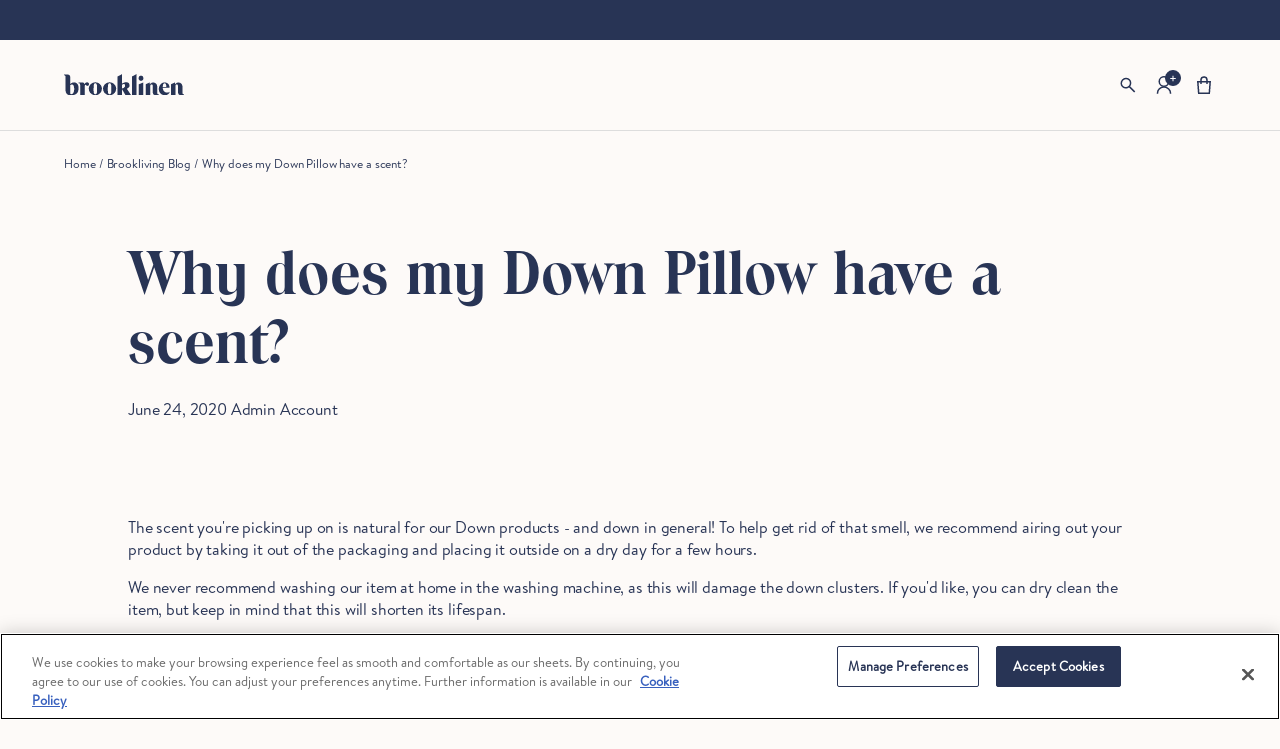

--- FILE ---
content_type: text/css
request_url: https://www.brooklinen.com/cdn/shop/t/4187/assets/brooklinen-theme.css?v=159139105641804801461769116425
body_size: 69571
content:
@charset "UTF-8";[data-color=midnight]{color:#0f1528}[data-bg-color=midnight]{background-color:#0f1528}[data-border-color=midnight]{border:1px solid #0f1528}[data-color=night-sky-dark]{color:#283455}[data-bg-color=night-sky-dark]{background-color:#283455}[data-border-color=night-sky-dark]{border:1px solid #283455}[data-color=night-sky]{color:#293c70}[data-bg-color=night-sky]{background-color:#293c70}[data-border-color=night-sky]{border:1px solid #293c70}[data-color=daybreak]{color:#dde3ec}[data-bg-color=daybreak]{background-color:#dde3ec}[data-border-color=daybreak]{border:1px solid #dde3ec}[data-color=daybreak-light]{color:#f2f5f8}[data-bg-color=daybreak-light]{background-color:#f2f5f8}[data-border-color=daybreak-light]{border:1px solid #f2f5f8}[data-color=magic-hour-dark]{color:#c87f3b}[data-bg-color=magic-hour-dark]{background-color:#c87f3b}[data-border-color=magic-hour-dark]{border:1px solid #c87f3b}[data-color=magic-hour]{color:#e3ad7c}[data-bg-color=magic-hour]{background-color:#e3ad7c}[data-border-color=magic-hour]{border:1px solid #e3ad7c}[data-color=magic-hour-medium]{color:#f0d7bf}[data-bg-color=magic-hour-medium]{background-color:#f0d7bf}[data-border-color=magic-hour-medium]{border:1px solid #f0d7bf}[data-color=magic-hour-light]{color:#f9f3ed}[data-bg-color=magic-hour-light]{background-color:#f9f3ed}[data-border-color=magic-hour-light]{border:1px solid #f9f3ed}[data-color=magic-hour-extralight]{color:#fdfaf8}[data-bg-color=magic-hour-extralight]{background-color:#fdfaf8}[data-border-color=magic-hour-extralight]{border:1px solid #fdfaf8}[data-color=afternoon-delight]{color:#344329}[data-bg-color=afternoon-delight]{background-color:#344329}[data-border-color=afternoon-delight]{border:1px solid #344329}[data-color=afternoon-delight-medium]{color:#5d6e50}[data-bg-color=afternoon-delight-medium]{background-color:#5d6e50}[data-border-color=afternoon-delight-medium]{border:1px solid #5d6e50}[data-color=afternoon-delight-light]{color:#aeb6a7}[data-bg-color=afternoon-delight-light]{background-color:#aeb6a7}[data-border-color=afternoon-delight-light]{border:1px solid #aeb6a7}[data-color=afternoon-delight-extralight]{color:#eff0ed}[data-bg-color=afternoon-delight-extralight]{background-color:#eff0ed}[data-border-color=afternoon-delight-extralight]{border:1px solid #eff0ed}[data-color=night-sky-bright]{color:#04247d}[data-bg-color=night-sky-bright]{background-color:#04247d}[data-border-color=night-sky-bright]{border:1px solid #04247d}[data-color=magic-hour-error]{color:#aa3f00}[data-bg-color=magic-hour-error]{background-color:#aa3f00}[data-border-color=magic-hour-error]{border:1px solid #aa3f00}[data-color=gray-text]{color:#6e6e6e}[data-bg-color=gray-text]{background-color:#6e6e6e}[data-border-color=gray-text]{border:1px solid #6e6e6e}[data-color=gray-medium]{color:#ddd}[data-bg-color=gray-medium]{background-color:#ddd}[data-border-color=gray-medium]{border:1px solid #dddddd}[data-color=gray-light]{color:#f2f2f2}[data-bg-color=gray-light]{background-color:#f2f2f2}[data-border-color=gray-light]{border:1px solid #f2f2f2}[data-color=gray-extralight]{color:#f8f8f8}[data-bg-color=gray-extralight]{background-color:#f8f8f8}[data-border-color=gray-extralight]{border:1px solid #f8f8f8}[data-color=white]{color:#fff}[data-bg-color=white]{background-color:#fff}[data-border-color=white]{border:1px solid #ffffff}[data-color=green]{color:#417823}[data-bg-color=green]{background-color:#417823}[data-border-color=green]{border:1px solid #417823}:root{--navOffset: 0px;--stlOffset: 0px}@font-face{font-family:BrandonTextWeb-Regular;src:url(https://www.brooklinen.com/cdn/shop/files/f__BrandonTextRegular.woff2?v=2923255800735255676) format("woff2");font-weight:400;font-style:normal}@font-face{font-family:BrandonTextWeb-Medium;src:url(https://www.brooklinen.com/cdn/shop/files/wf_BrandonTextWeb-Medium--360967_B_0.woff2?v=18048165408412969505) format("woff2");font-weight:400;font-style:normal}@font-face{font-family:BrandonTextWeb-Bold;src:url(https://www.brooklinen.com/cdn/shop/files/f__BrandonTextBold.woff2?v=9945025441678652657) format("woff2");font-weight:400;font-style:normal}@font-face{font-family:BrandonTextWeb-Italic;src:url(https://www.brooklinen.com/cdn/shop/files/f__BrandonTextWeb-Italic--360967_8_0.woff2?v=13318003604299643776) format("woff2");font-weight:400;font-style:normal}.BrandonTextWeb-Regular{font-family:BrandonTextWeb-Regular;font-weight:400;font-style:normal}.BrandonTextWeb-Italic{font-family:BrandonTextWeb-Italic;font-weight:400;font-style:normal}.BrandonTextWeb-Bold{font-family:BrandonTextWeb-Bold;font-weight:400;font-style:normal}@font-face{font-family:ToledoTS-Bold;src:url(/cdn/shop/files/ToledoSerial-Bold.otf?v=1751402923) format("opentype");font-weight:400;font-style:normal}.ToledoBold{font-family:ToledoTS-Bold;font-weight:400;font-style:normal}@keyframes backgroundPulse{0%{background-color:#f2f2f2;background-color:#f2f2f280}50%{background-color:#f2f2f2}to{background-color:#f2f2f2;background-color:#f2f2f280}}@keyframes errorShake{0%{margin-left:0}25%{margin-left:.25rem}75%{margin-left:-.25rem}to{margin-left:0}}@media screen and (max-width: 749px){.articles-wrapper .article{width:100%}}.article{display:flex;align-items:center}.article.grid__item{padding:0}.grid--peek .article-card{box-sizing:border-box}.article-card__image-wrapper>a{display:block;text-decoration:none}.article-card__title{text-decoration:none;word-break:break-word}.article-card__image{aspect-ratio:16/9}.article-card__title a:after{bottom:0;content:"";height:100%;left:0;position:absolute;right:0;top:0;width:100%;z-index:1}.article-card__link.link{padding:0}.article-card__link{text-underline-offset:.3rem}.article-card .card__heading a{cursor:pointer;border:none;box-shadow:none;text-underline-offset:.25rem;color:#283455;background-color:transparent;outline:1px solid transparent;outline-offset:.3125rem;transition:all .3s ease;text-decoration:none;width:-moz-fit-content;width:fit-content}.article-card .card__heading a:hover{text-decoration:underline;color:#04247d}.blog-articles .article-card .card__information,.blog__posts .article-card .card__information{padding-left:2rem;padding-right:2rem}.article-card__info{padding-top:.5rem;padding-bottom:1rem}.article-card__footer:not(:last-child){margin-bottom:1rem}.article-card__footer:last-child{margin-top:auto}.article-card__excerpt{width:100%}.article-card__link:not(:only-child){margin-right:3rem}@media screen and (min-width: 990px){.article-card__link:not(:only-child){margin-right:4rem}}.article-card__image--small .ratio:before{padding-bottom:11rem}.article-card__image--medium .ratio:before{padding-bottom:22rem}.article-card__image--large .ratio:before{padding-bottom:33rem}@media screen and (min-width: 750px){.article-card__image--small .ratio:before{padding-bottom:14.3rem}.article-card__image--medium .ratio:before{padding-bottom:21.9rem}.article-card__image--large .ratio:before{padding-bottom:27.5rem}}@media screen and (min-width: 990px){.article-card__image--small .ratio:before{padding-bottom:17.7rem}.article-card__image--medium .ratio:before{padding-bottom:30.7rem}.article-card__image--large .ratio:before{padding-bottom:40.7rem}}@supports not (inset: 10px){.articles-wrapper.grid{margin:0 0 5rem}@media screen and (min-width: 750px){.articles-wrapper.grid{margin-bottom:7rem}}}.card-wrapper{color:inherit;height:100%;position:relative;text-decoration:none}.card{text-decoration:none}.card:not(.ratio){display:flex;flex-direction:column;height:100%}.card.card--horizontal{--text-alignment: left;--image-padding: 0rem;flex-direction:row;align-items:flex-start;gap:1.5rem}.card--horizontal.ratio:before{padding-bottom:0}.card--card.card--horizontal{padding:1.2rem}.card--card.card--horizontal.card--text{-moz-column-gap:0;column-gap:0}.card--card{height:100%}.card--card,.card--standard .card__inner{position:relative;box-sizing:border-box}.card--card:after,.card--standard .card__inner:after{content:"";position:absolute;z-index:-1}.card .card__inner .card__media{overflow:hidden;z-index:0}.card--card .card__inner .card__media{border-bottom-right-radius:0;border-bottom-left-radius:0}.card--standard.card--text{background-color:transparent}.card__media,.card .media{bottom:0;top:0}.card .media{width:100%}.card__media{margin:var(--image-padding);width:calc(100% - 2 * var(--image-padding))}.card--standard .card__media{margin:var(--image-padding)}.card__inner{width:100%}.card--media .card__inner .card__content{position:relative;padding:calc(var(--image-padding) + 1rem)}.card__content{display:grid;grid-template-rows:minmax(0,1fr) max-content minmax(0,1fr);padding:1rem;width:100%;flex-grow:1}.card__content--auto-margins{grid-template-rows:minmax(0,auto) max-content minmax(0,auto)}.card__information{grid-row-start:2;padding:1.3rem 1rem}.card:not(.ratio)>.card__content{grid-template-rows:max-content minmax(0,1fr) max-content auto}@media screen and (min-width: 750px){.card__information{padding-bottom:1.7rem;padding-top:1.7rem}}.card__badge{align-self:flex-end;grid-row-start:3;justify-self:flex-start}.card__badge.top{align-self:flex-start;grid-row-start:1}.card__badge.right{justify-self:flex-end}.card:not(.card--horizontal)>.card__content>.card__badge{margin:1.3rem}.card__media .media img{height:100%;-o-object-fit:cover;object-fit:cover;-o-object-position:center center;object-position:center center;width:100%}.card__inner:not(.ratio)>.card__content{height:100%}.card__heading{margin-top:0;margin-bottom:0}.card__heading:last-child{margin-bottom:0}.card__heading a{color:#283455}.card--card.card--media>.card__content{margin-top:calc(0rem - var(--image-padding))}.card--standard.card--text a:after,.card--card .card__heading a:after{bottom:calc(var(--border-width) * -1);left:calc(var(--border-width) * -1);right:calc(var(--border-width) * -1);top:calc(var(--border-width) * -1)}.card__heading a:after{bottom:0;content:"";left:0;position:absolute;right:0;top:0;z-index:1}.card__heading a:after{outline-offset:.3rem}.card__heading a:focus:after{box-shadow:0 0 0 .3rem rgb(var(--color-background)),0 0 .5rem .4rem rgba(var(--color-foreground),.3);outline:.2rem solid rgba(var(--color-foreground),.5)}.card__heading a:focus-visible:after{box-shadow:0 0 0 .3rem rgb(var(--color-background)),0 0 .5rem .4rem rgba(var(--color-foreground),.3);outline:.2rem solid rgba(var(--color-foreground),.5)}.card__heading a:focus:not(:focus-visible):after{box-shadow:none;outline:0}.card__heading a:focus{box-shadow:none;outline:0}@media screen and (min-width: 990px){.card .media.media--hover-effect>img:only-child,.card-wrapper .media.media--hover-effect>img:only-child{transition:transform var(--duration-long) ease}.card:hover .media.media--hover-effect>img:first-child:only-child,.card-wrapper:hover .media.media--hover-effect>img:first-child:only-child{transform:scale(1.03)}.card-wrapper:hover .media.media--hover-effect>img:first-child:not(:only-child){opacity:0}.card-wrapper:hover .media.media--hover-effect>img+img{opacity:1;transition:transform var(--duration-long) ease;transform:scale(1.03)}.underline-links-hover:hover a{text-decoration:underline;text-underline-offset:.3rem}}.card--standard.card--media .card__inner .card__information,.card--standard.card--text:not(.card--horizontal)>.card__content .card__heading,.card--standard:not(.card--horizontal)>.card__content .card__badge,.card--standard.card--text.article-card>.card__content .card__information,.card--standard>.card__content .card__caption{display:none}.card--standard>.card__content{padding:0}.card--standard>.card__content .card__information{padding-left:0;padding-right:0}.card--card.card--media .card__inner .card__information,.card--card.card--text .card__inner,.card--card.card--media>.card__content .card__badge{display:none}.card--horizontal .card__badge,.card--horizontal.card--text .card__inner{display:none}.card--extend-height{height:100%}.card--extend-height.card--standard.card--text,.card--extend-height.card--media{display:flex;flex-direction:column}.card--extend-height.card--standard.card--text .card__inner,.card--extend-height.card--media .card__inner{flex-grow:1}.card .icon-wrap{margin-left:.8rem;white-space:nowrap;transition:transform var(--duration-short) ease;overflow:hidden}.card-information>*+*{margin-top:.5rem}.card-information{width:100%}.card-information>*{line-height:calc(1 + .4 / var(--font-body-scale));color:rgb(var(--color-foreground))}.card-information>.price{color:rgb(var(--color-foreground))}.card-information>.rating{margin-top:.4rem}.card-information>*:not(.visually-hidden:first-child)+*:not(.rating){margin-top:.7rem}.card-information .caption{letter-spacing:.07rem}.card-article-info{margin-top:1rem}.pagination-wrapper{margin-top:4rem}@media screen and (min-width: 990px){.pagination-wrapper{margin-top:5rem}}.pagination__list{display:flex;flex-wrap:wrap;justify-content:center}.pagination__list>li{flex:1 0 44px;max-width:44px}.pagination__list>li:not(:last-child){margin-right:8px}.pagination__item{color:#283455;display:inline-flex;justify-content:center;align-items:center;position:relative;height:44px;width:100%;padding:0;text-decoration:none}a.pagination__item:hover:after{height:.1rem}.pagination__item .icon-caret{height:.6rem}.pagination__item--current:after{height:.1rem}.pagination__item--current:after,.pagination__item:hover:after{content:"";display:block;width:2rem;position:absolute;bottom:8px;left:50%;transform:translate(-50%);background-color:#283455}.pagination__item--next .icon{margin-left:-.2rem;transform:rotate(90deg)}.pagination__item--next:hover .icon{transform:rotate(90deg) scale(1.07)}.pagination__item--prev .icon{margin-right:-.2rem;transform:rotate(-90deg)}.pagination__item--prev:hover .icon{transform:rotate(-90deg) scale(1.07)}.pagination__item-arrow:hover:after{display:none}html.overlay-active{overflow-y:hidden;scroll-behavior:auto}body[data-scrollable=false]{overflow-y:hidden;position:fixed;width:100%}overlay-background{top:0;left:0;background-color:#f5f5f5;display:none;position:fixed;height:100%;width:100%;z-index:1}content-drawer[data-label=mobile-nav] .overlay__modal{right:unset;width:calc(100% - 2.5rem);max-width:unset;left:calc(-100% - 2.5rem)}content-drawer[data-label=mobile-nav] .overlay__modal[data-open=true]{left:0}content-drawer[data-label=mobile-nav] .overlay__modal--close{top:unset;right:unset}content-drawer .overlay__modal{display:flex;transition:all .3s cubic-bezier(.39,.575,.565,1);position:fixed;right:-50%;height:100%;top:0;align-items:center;width:50%;max-width:43.75rem;overflow-y:auto}content-drawer .overlay__modal--cart{align-items:flex-start}@media screen and (max-width: 1024px){content-drawer .overlay__modal{width:75%;right:-75%}}@media screen and (max-width: 768px){content-drawer .overlay__modal{width:100%;right:-100%}}content-drawer .overlay__modal[data-open=true]{right:0}content-drawer .overlay__modal--close{background:none;cursor:pointer;position:absolute;top:1.625rem;right:1.5rem}content-drawer .overlay__modal--close:focus{outline:1px solid #283455}content-drawer .overlay__modal--close svg{width:1.25rem;height:1.25rem}content-drawer .overlay__modal--content{padding:0 1.5rem}.search-bar{position:fixed;z-index:4;top:2.5rem;width:100%;height:5.6875rem;border:none}@media screen and (min-width: 750px){.search-bar{border-top:none;width:calc(100% + .2rem)}}.search-bar__main{background:#fff}.search-bar__results{margin:0 auto}@media screen and (min-width: 1025px){.search-bar__results{max-width:66.66%}}@media screen and (min-width: 1441px){.search-bar__results{max-width:700px}}.search__bar{padding:0 2rem}.search__bar--content{display:flex;justify-content:center;align-items:center}@media screen and (min-width: 1025px){.search__bar--content{max-width:66.66%;padding:0 1.6875rem;margin:0 auto}}@media screen and (min-width: 1441px){.search__bar--content{max-width:700px}}.search__bar--content>*{display:flex;justify-content:center;align-items:center;height:5.6875rem;background:transparent}.search__bar--label{cursor:pointer}.search__bar--label .icon--search{padding-top:3px}.search__bar--input{width:100%;padding:8px 10px;border:0;caret-color:#04247d}.search__bar--input:focus-visible,.search__bar--input:visited{border:none;outline:none;color:#283455;text-decoration:none}.search__bar--close{padding:0;cursor:pointer}.search__bar--close svg{height:1.5rem}@media screen and (min-width: 468px){.search__list{padding:0 2rem}}.search__list--title{margin:0;letter-spacing:.0075rem;color:#6e6e6e;text-transform:capitalize;padding:1.5rem 0}.search__list--results{padding:0;margin:0;list-style:none}.search__list--results li{margin-bottom:.375rem}.search__list--results li a{display:flex;width:100%;padding:.3125rem;text-decoration:none}.search__list--results li a:hover,.search__list--results li a:focus,.search__list--results li a:focus-visible{background-color:#f8f8f8;text-decoration:underline}.search__list--results li a:focus-visible:after{outline:none}.search__list--results li a img{margin-right:1rem;color:#f2f2f2;background-color:#f2f2f2}.search__list--results li .result__details{display:flex;flex-direction:column;align-items:flex-start}.search__list--results li .result__title{position:relative}.search__list--view-all{display:block;padding-top:10px;padding-bottom:2rem}.search__list--view-all.link:focus,.search__list--view-all.link:focus-visible{text-decoration:underline}.search__list--view-all.link:focus-visible:after{outline:none}.search__list--content{max-height:65vh;padding:0 1.6875rem;margin:0 auto;background:#fff;overflow-y:auto;border-radius:0 0 1.25rem 1.25rem}.template-search{min-height:300px;padding:4rem 0}@media screen and (min-width: 468px){.template-search{padding:5rem 0}}@media screen and (min-width: 769px){.template-search{min-height:600px}}.template-search--empty{padding-bottom:0;min-height:275px}@media screen and (min-width: 769px){.template-search--empty{min-height:300px}}.template-search--empty .results__button{width:100%}@media screen and (min-width: 468px){.template-search--empty .results__button{max-width:255px}}.template-search .results__container{padding-bottom:1.5rem}@media screen and (min-width: 468px){.template-search .results__container{padding-bottom:2rem}}.template-search__header .h2{padding-bottom:.5rem}.predictive-search--search-template{z-index:2;width:calc(100% + .2rem)}@media screen and (max-width: 749px){.predictive-search--header{right:0;left:0;top:100%}}@media screen and (min-width: 750px){.header predictive-search{position:relative}}.predictive-search__heading{border-bottom:.1rem solid rgba(var(--color-foreground),.08);margin:0 auto;padding:1.5rem 0 .75rem;display:flex;justify-content:space-between;align-items:center;width:calc(100% - 4rem);color:rgba(var(--color-foreground),.7)}predictive-search .spinner{width:1.5rem;height:1.5rem;line-height:0}.predictive-search__heading .spinner{margin:0 .2rem 0 2rem}predictive-search:not([loading]) .predictive-search__heading .spinner,predictive-search:not([loading]) .predictive-search__loading-state,predictive-search:not([loading]) .predictive-search-status__loading{display:none}predictive-search[loading] .predictive-search__loading-state{display:flex;justify-content:center;padding:1rem}predictive-search[loading] .predictive-search__heading~.predictive-search__loading-state,predictive-search[loading] .predictive-search__results-list:first-child{display:none}.predictive-search__list-item:nth-last-child(2){border-bottom:.1rem solid rgba(var(--color-foreground),.08)}.predictive-search__list-item[aria-selected=true]>*,.predictive-search__list-item:hover>*{color:rgb(var(--color-foreground));background-color:rgba(var(--color-foreground),.04)}.predictive-search__list-item[aria-selected=true] .predictive-search__item-heading,.predictive-search__list-item:hover .predictive-search__item-heading{text-decoration:underline;text-underline-offset:.3rem}.predictive-search__item{display:flex;padding:1rem 2rem;text-align:left;text-decoration:none;width:100%}.predictive-search__item--link{display:grid;grid-template-columns:5rem 1fr;grid-column-gap:2rem;grid-template-areas:"product-image product-content"}.predictive-search__item-content{grid-area:product-content;display:flex;flex-direction:column}.predictive-search__item-content--centered{justify-content:center}.predictive-search__item-vendor{font-size:.9rem}.predictive-search__item-heading{margin:0}.predictive-search__item .price{color:rgba(var(--color-foreground),.7);font-size:1rem}.predictive-search__item-vendor+.predictive-search__item-heading,.predictive-search .price{margin-top:.5rem}.predictive-search__item--term{justify-content:space-between;align-items:center;padding:1.3rem 2rem;word-break:break-all;line-height:calc(1 + .4 / var(--font-body-scale))}@media screen and (min-width: 750px){.predictive-search__item--term{padding-top:1rem;padding-bottom:1rem}}.predictive-search__item--term .icon-arrow{width:calc(var(--font-heading-scale) * 1.4rem);height:calc(var(--font-heading-scale) * 1.4rem);flex-shrink:0;margin-left:calc(var(--font-heading-scale) * 2rem);color:rgb(var(--color-link))}.predictive-search__image{grid-area:product-image;-o-object-fit:contain;object-fit:contain;font-family:"object-fit: contain"}.template-search__header,.header .search-modal__header{position:relative;margin-bottom:.5rem}.template-search__search,.template-search__content predictive-search,.header .search-modal__search,.header .search-modal__content predictive-search{width:100%;padding-top:1rem;margin:auto;max-width:36.3125rem}@media screen and (max-width: 768px){.template-search__search,.template-search__content predictive-search,.header .search-modal__search,.header .search-modal__content predictive-search{max-width:41.5rem}}@media screen and (max-width: 467px){.template-search__search,.template-search__content predictive-search,.header .search-modal__search,.header .search-modal__content predictive-search{max-width:unset}}.template-search__search .search__button,.template-search__content predictive-search .search__button,.header .search-modal__search .search__button,.header .search-modal__content predictive-search .search__button{left:-1.25rem;position:absolute;top:.75rem}.template-search__search .search__button .icon-search,.template-search__content predictive-search .search__button .icon-search,.header .search-modal__search .search__button .icon-search,.header .search-modal__content predictive-search .search__button .icon-search{width:1rem;height:1rem}predictive-search .search__input{padding:2.2rem 1.5rem .8rem 2rem}predictive-search .search-modal__close-button{position:absolute;right:0;top:0}predictive-search .search-modal__close-button .icon.icon-close{width:.75rem;height:.75rem}.predictive-search{top:100%;border:none;border-radius:0 0 20px 20px}.predictive-search .search__input::-moz-placeholder{opacity:1}.predictive-search .search__input::placeholder{opacity:1}.predictive-search__heading{padding-left:2rem;margin:0}.predictive-search__list-item{width:calc(100% - 3rem);padding:.5rem;margin-left:1.5rem;transition:background-color .25s ease-in-out}.predictive-search__list-item:not(#predictive-search-option-search-keywords):hover{background-color:#ddd}.predictive-search__list-item:not(#predictive-search-option-search-keywords):hover .predictive-search__item-heading{text-decoration:none}.predictive-search #predictive-search-option-search-keywords{padding-top:1.5rem;padding-bottom:1.5rem}.predictive-search #predictive-search-option-search-keywords:hover,.predictive-search #predictive-search-option-search-keywords:hover *{color:#283455}.predictive-search #predictive-search-option-search-keywords>a{display:inline-block;padding:0;float:left;margin-bottom:1.5rem;width:auto}.predictive-search__item{width:100%;display:flex;align-items:flex-start;padding:0;grid-column-gap:1rem}.predictive-search--overlay{opacity:0;width:150vw;position:absolute;height:calc(100% + 2rem);top:0;left:-200vw;display:block;z-index:3;transition:opacity .25s ease-in}.predictive-search--overlay[open],.predictive-search--overlay.open{left:-50vw;opacity:.2;top:-80px;height:calc(100% + 5rem + 80px)!important}.template-search predictive-search{position:relative}.template-search predictive-search .icon-close{display:none;top:calc(50% + 4px);position:absolute}.template-search predictive-search[open=true] .icon-close{display:block}#MainContent>.predictive-search--overlay{height:100%}.header__search{z-index:1}.header__search .search__input{padding:1.5rem 1.5rem 1.5rem 2.25rem}.header__search .search-modal__content predictive-search{padding-top:0}.header__search .search-modal__content predictive-search .search__button{top:0}.rte:after{clear:both;content:"";display:block}.rte>p:first-child{margin-top:0}.rte>p:last-child{margin-bottom:0}.rte table{table-layout:fixed}@media screen and (min-width: 750px){.rte table td{padding-left:1.2rem;padding-right:1.2rem}}.rte img{height:auto;max-width:100%;border:var(--media-border-width) solid rgba(var(--color-foreground),var(--media-border-opacity));border-radius:var(--media-radius);box-shadow:var(--media-shadow-horizontal-offset) var(--media-shadow-vertical-offset) var(--media-shadow-blur-radius) rgba(var(--color-shadow),var(--media-shadow-opacity));margin-bottom:var(--media-shadow-vertical-offset)}.rte ul{padding-left:2rem}.rte li{list-style:inherit}.rte li:last-child{margin-bottom:0}.rte a{color:rgba(var(--color-link),var(--alpha-link));text-underline-offset:.3rem;text-decoration-thickness:.1rem;transition:text-decoration-thickness var(--duration-short) ease}.rte a:hover{color:rgb(var(--color-link));text-decoration-thickness:.2rem}.rte blockquote{display:inline-flex}.rte blockquote>*{margin:-.5rem 0}.article-template>*:first-child:not(.article-template__hero-container){margin-top:2.5rem}@media screen and (min-width: 750px){.article-template>*:first-child:not(.article-template__hero-container){margin-top:2.5rem}}.article-template__hero-container{max-width:130rem;margin:0 auto}.article-template__hero-small{height:11rem}.article-template__hero-medium{height:22rem}.article-template__hero-large{height:33rem}@media screen and (min-width: 750px) and (max-width: 989px){.article-template__hero-small{height:22rem}.article-template__hero-medium{height:44rem}.article-template__hero-large{height:66rem}}@media screen and (min-width: 990px){.article-template__hero-small{height:27.5rem}.article-template__hero-medium{height:55rem}.article-template__hero-large{height:82.5rem}}.article-template header{margin-top:4.4rem;margin-bottom:2rem}@media screen and (min-width: 750px){.article-template header{margin-top:5rem}}.article-template__title{margin:0}.article-template__title:not(:only-child){margin-bottom:1rem}.article-template__link{display:flex;justify-content:center;align-items:center;text-decoration:none}.article-template__link .icon-wrap{display:flex;margin-right:1rem;transform:rotate(180deg)}.article-template__content{margin-top:3rem;margin-bottom:3rem;padding-top:3rem;padding-bottom:3rem}.article-template__social-sharing{margin-top:3rem}.article-template__social-sharing+header,.article-template__social-sharing+.article-template__content{margin-top:1.5rem}.article-template__comment-wrapper{margin-top:5rem;padding:2.7rem 0}@media screen and (min-width: 750px){.article-template__comment-wrapper{margin-top:6rem;padding:3.6rem 0}}.article-template__comment-wrapper h2{margin-top:0}.article-template__comments{margin-bottom:5rem}@media screen and (min-width: 750px){.article-template__comments{margin-bottom:7rem}}.article-template__comments-fields{margin-bottom:4rem}.article-template__comments-comment{color:#eff0ed;background-color:#eff0ed;margin-bottom:1.5rem;padding:2rem 2rem 1.5rem}@media screen and (min-width: 750px){.article-template__comments-comment{padding:2rem 2.5rem}}.article-template__comments-comment p{margin:0 0 1rem}.article-template__comment-fields>*{margin-bottom:3rem}@media screen and (min-width: 750px){.article-template__comment-fields{display:grid;grid-template-columns:repeat(2,1fr);grid-column-gap:4rem}}.article-template__comment-warning{margin:2rem 0 2.5rem}@media screen and (min-width: 990px){.article-template__comments .pagination-wrapper{margin:5rem 0 8rem}}.article-template__back:last-child{margin-bottom:3.2rem}.article-template .blog-media{display:block;background-color:#fdfaf8;position:relative;overflow:hidden}.article-template .blog-media>*:not(.zoom):not(.deferred-media__poster-button),.article-template .blog-media model-viewer{display:block;max-width:100%;position:absolute;top:0;left:0;height:100%;width:100%}.article-template details[open]>.share-button__fallback{animation:animateMenuOpen var(--duration-default) ease}.article-template .share-button__fallback button:hover{color:#eff0ed}.article-template .share-button{display:block;position:relative}.article-template .share-button details{width:-moz-fit-content;width:fit-content}.article-template .share-button__button{display:flex;align-items:center;color:#283455;margin-left:0;padding-left:0;min-height:4.4rem}.article-template .share-button__button:hover{text-decoration:underline;text-underline-offset:.3rem}.article-template .share-button__button,.article-template .share-button__fallback button{cursor:pointer;background-color:transparent;border:none}.article-template .share-button__button .icon-share{height:1.2rem;margin-right:1rem;min-width:1.3rem}.article-template .share-button__fallback{display:flex;align-items:center;position:absolute;top:3rem;left:.1rem;z-index:3;width:100%;min-width:-moz-max-content;min-width:max-content;border-radius:0;border:0}.article-template .share-button__fallback:after{pointer-events:none;content:"";position:absolute;top:0;right:0;bottom:0;left:0;border:.1rem solid transparent;border-radius:0;box-shadow:#fff6 0 4px 5px;z-index:1}.article-template .share-button__fallback:before{background:#fff;pointer-events:none;content:"";position:absolute;top:0;right:0;bottom:0;left:0;border-radius:0;box-shadow:#12121266 0 4px 5px;z-index:-1}.article-template .share-button__fallback button{width:4.4rem;height:4.4rem;padding:0;flex-shrink:0;display:flex;justify-content:center;align-items:center;position:relative;right:1px}.article-template .share-button__fallback button:hover svg{transform:scale(1.07)}.article-template .share-button__close:not(.hidden)+.share-button__copy{display:none}.article-template .share-button__close,.article-template .share-button__copy{background-color:transparent;color:#283455}.article-template .share-button__copy:focus-visible,.article-template .share-button__close:focus-visible{background-color:#eff0ed;z-index:2}.article-template .share-button__copy:focus,.article-template .share-button__close:focus{background-color:#eff0ed;z-index:2}.article-template .field{position:relative;width:100%;display:flex;transition:box-shadow .3ms ease}.article-template .share-button__fallback .field{border-radius:0;min-width:auto;min-height:auto;transition:none}.article-template .share-button__fallback .field__input:focus,.article-template .share-button__fallback .field__input:-webkit-autofill{outline:.2rem solid #ffffff;outline-offset:.1rem;box-shadow:#fff6 0 4px 5px}.article-template .share-button__fallback .field__input:hover{box-shadow:none}.article-template .share-button__fallback .icon{width:1.5rem;height:1.5rem}.article-template .share-button__message:not(:empty){display:flex;align-items:center;width:100%;height:100%;padding:.8rem 0 .8rem 1.5rem;margin:8px}.article-template .share-button__message:not(:empty):not(.hidden)~*{display:none}.article-template .field:not(:focus-visible):not(.focused)+.share-button__copy:not(:focus-visible):not(.focused),.article-template .field:not(:focus-visible):not(.focused)+.share-button__close:not(:focus-visible):not(.focused){background-color:inherit}.article-template .share-button__fallback .field:after,.article-template .share-button__fallback .field:before{content:none}.article-template .share-button__fallback .field{border-radius:0;min-width:auto;min-height:auto;transition:none;width:100%}.article-template .share-button__fallback .field__input{box-shadow:none;text-overflow:ellipsis;white-space:nowrap;overflow:hidden;filter:none;min-width:auto;min-height:auto}.article-template .field__input{flex-grow:1;text-align:left;-webkit-appearance:none;-moz-appearance:none;appearance:none;background-color:#fff;color:#283455;width:100%;box-sizing:border-box;border-radius:0;height:4.5rem;position:relative;border:0}.article-template .field__input::-moz-placeholder,.article-template .customer .field input::-moz-placeholder{opacity:0}.article-template .field__input::placeholder,.article-template .customer .field input::placeholder{opacity:0}.article-template .field__input:focus,.article-template .field__input:not(:placeholder-shown),.article-template .field__input:-webkit-autofill,.article-template .customer .field input:focus,.article-template .customer .field input:not(:placeholder-shown),.article-template .customer .field input:-webkit-autofill{padding:22px 15px 8px 20px;margin:1px}.article-template .field__input:focus .share-button__fallback .field__input:hover,.article-template .field__input:not(:placeholder-shown) .share-button__fallback .field__input:hover,.article-template .field__input:-webkit-autofill .share-button__fallback .field__input:hover,.article-template .customer .field input:focus .share-button__fallback .field__input:hover,.article-template .customer .field input:not(:placeholder-shown) .share-button__fallback .field__input:hover,.article-template .customer .field input:-webkit-autofill .share-button__fallback .field__input:hover{box-shadow:none;padding:22px 15px 8px 20px;margin:1px}.article-template .field__label,.article-template .customer .field label{left:21px;top:6px;margin-bottom:0;pointer-events:none;position:absolute;color:#6e6e6e}.article-template .field__input:focus~.field__label,.article-template .field__input:not(:placeholder-shown)~.field__label,.article-template .field__input:-webkit-autofill~.field__label,.article-template .customer .field input:focus~label,.article-template .customer .field input:not(:placeholder-shown)~label,.article-template .customer .field input:-webkit-autofill~label{top:6px;left:21px}.article-template details>*{box-sizing:border-box}.blog-placeholder{margin:0 1.5rem;background:rgb(var(--color-background))}@media screen and (min-width: 750px){.blog-placeholder{text-align:center;width:50%;margin:0}}.blog-placeholder__content{padding:3rem;background:rgba(var(--color-foreground),.04)}.blog-placeholder .placeholder{position:relative}.blog-placeholder h2{margin:0}.blog-placeholder .rte-width{margin-top:1.2rem;color:rgba(var(--color-foreground),.75)}@media screen and (min-width: 990px){.grid--1-col-desktop .article-card .card__content{text-align:center}}.blog__title{margin:0}.blog__posts.articles-wrapper{margin-bottom:1rem}@media screen and (min-width: 990px){.blog__posts.articles-wrapper{margin-bottom:0}}.blog__posts.articles-wrapper .article{scroll-snap-align:start}@media screen and (max-width: 749px){.blog__post.article{width:calc(100% - 3rem)}}.background-secondary .blog-placeholder__content{background-color:rgb(var(--color-background))}.blog__posts .card-wrapper{width:100%}.blog__button{margin-top:3rem}@media screen and (min-width: 750px){.blog__button{margin-top:5rem}}@supports not (inset: 10px){@media screen and (min-width: 750px){.blog__posts .article+.article{margin-left:var(--grid-desktop-horizontal-spacing)}}}.footer{position:relative;padding-top:2rem;padding-bottom:2rem}@media screen and (min-width: 769px){.footer{padding-top:2.5rem;padding-bottom:2.5rem}}.footer-link{text-decoration:none}.footer__block-wrapper{grid-area:link-wrapper}@media screen and (min-width: 468px){.footer__block-wrapper.footer-links{grid-column-end:span 8}}.footer__block-wrapper{grid-column-end:span 4}@media screen and (min-width: 468px){.footer__block-wrapper{grid-column-end:span 4}}@media screen and (min-width: 769px){.footer__block-wrapper{grid-column-end:span 8}}@media screen and (min-width: 1025px){.footer__block-wrapper{grid-column-end:span 12}}@media screen and (min-width: 1441px){.footer__block-wrapper{grid-column-end:span 12}}.footer__block-wrapper{display:grid;grid-gap:0 12px;grid-template-columns:repeat(4,1fr);grid-template-areas:"zero zero one one" "two two three three"}@media screen and (min-width: 468px){.footer__block-wrapper{grid-gap:0 24px;grid-template-columns:repeat(8,1fr);grid-template-areas:"zero zero one one . . . ." "two two three three . . . ."}}@media screen and (min-width: 769px){.footer__block-wrapper{grid-gap:0 40px;grid-template-columns:repeat(8,1fr);grid-template-areas:"zero zero one one . . . ." "two two three three . . . ."}}@media screen and (min-width: 1025px){.footer__block-wrapper{grid-gap:0 40px;grid-template-columns:repeat(12,1fr);grid-template-areas:"zero zero zero one one one two two two three three three"}}@media screen and (min-width: 1441px){.footer__block-wrapper{grid-gap:0 40px;grid-template-columns:repeat(12,1fr);grid-template-areas:"zero zero zero one one one two two two three three three"}}.footer__block-wrapper .footer-block--0{grid-area:zero}.footer__block-wrapper .footer-block--1{grid-area:one}.footer__block-wrapper .footer-block--2{grid-area:two}.footer__block-wrapper .footer-block--3{grid-area:three}.footer__block-wrapper .footer-block--0,.footer__block-wrapper .footer-block--1{margin-bottom:2.25rem}.footer__block-wrapper .footer-block--2,.footer__block-wrapper .footer-block--3{margin-bottom:2.5rem}.footer__block-wrapper .footer-block__details-content{line-height:1.375rem}.footer__block-wrapper .footer-block__details-content li{color:#283455}.footer__block-wrapper .footer-block__details-content li:not(:last-of-type){margin-bottom:1rem}.footer__block-wrapper .footer-block__details-content li.t5{margin-bottom:1.5rem}.footer__block-newsletter{display:flex;flex-wrap:wrap;justify-content:center;align-items:flex-start;margin-bottom:1.5rem;color:#283455;grid-area:newsletter}@media screen and (min-width: 769px){.footer__block-newsletter{flex-wrap:nowrap;justify-content:space-between;margin-bottom:0}}.footer__block-newsletter .block__heading.h4{margin-bottom:.5rem}.footer__block-newsletter .block__subcopy.p5{margin-bottom:1rem}.footer__block-newsletter .footer-block__legal a{color:#283455}.footer__content-top{display:flex;flex-direction:column-reverse;grid-area:top;line-height:1}.footer__content-top{grid-column-end:span 4}@media screen and (min-width: 468px){.footer__content-top{grid-column-end:span 4}}@media screen and (min-width: 769px){.footer__content-top{grid-column-end:span 8}}@media screen and (min-width: 1025px){.footer__content-top{grid-column-end:span 12}}@media screen and (min-width: 1441px){.footer__content-top{grid-column-end:span 12}}.footer__content-top{display:grid;grid-gap:0 12px;grid-template-columns:repeat(4,1fr);grid-template-areas:"newsletter newsletter newsletter newsletter" "link-wrapper link-wrapper link-wrapper link-wrapper"}@media screen and (min-width: 468px){.footer__content-top{grid-gap:0 24px;grid-template-columns:repeat(8,1fr);grid-template-areas:"link-wrapper link-wrapper link-wrapper link-wrapper newsletter newsletter newsletter newsletter"}}@media screen and (min-width: 769px){.footer__content-top{grid-gap:0 40px;grid-template-columns:repeat(8,1fr);grid-template-areas:"link-wrapper link-wrapper link-wrapper link-wrapper link-wrapper newsletter newsletter newsletter"}}@media screen and (min-width: 1025px){.footer__content-top{grid-gap:0 40px;grid-template-columns:repeat(12,1fr);grid-template-areas:"link-wrapper link-wrapper link-wrapper link-wrapper link-wrapper link-wrapper link-wrapper link-wrapper newsletter newsletter newsletter ."}}@media screen and (min-width: 1441px){.footer__content-top{grid-gap:0 40px;grid-template-columns:repeat(12,1fr);grid-template-areas:"link-wrapper link-wrapper link-wrapper link-wrapper link-wrapper link-wrapper link-wrapper link-wrapper newsletter newsletter newsletter ."}}@media screen and (min-width: 769px){.footer__content-top{align-items:flex-start}}@media screen and (min-width: 1441px){.footer__content-top{justify-content:flex-start}}.footer__content-bottom{grid-area:bottom}@media screen and (min-width: 769px){.footer__content-bottom{align-self:flex-end}}.footer__content-bottom .footer__legal-links ul{display:flex;justify-content:space-between}@media screen and (min-width: 769px){.footer__content-bottom .footer__legal-links ul{justify-content:flex-start}.footer__content-bottom .footer__legal-links ul li:not(:last-of-type){margin-right:1.125rem}}.footer__content-bottom .footer__copyright{display:flex;justify-content:space-between;align-items:center;margin-bottom:2rem}@media screen and (min-width: 769px){.footer__content-bottom .footer__copyright{margin-bottom:0}}@media screen and (min-width: 769px){.footer__content-bottom .footer__copyright .copyright__content{position:absolute;bottom:0;left:50%;transform:translate(-50%,-50%)}}@media screen and (min-width: 1025px){.footer__content-bottom .footer__copyright .copyright__content{bottom:35px}}.footer__content-bottom .footer__copyright .copyright__content a{text-decoration:none;color:#283455}@media screen and (min-width: 1025px){.footer__content-bottom .footer__list-social{position:absolute;flex-direction:column;right:50px;top:35px}}.footer__column{width:100%}.footer__column--info{position:relative;display:flex;flex-direction:column-reverse;justify-content:center}@media screen and (min-width: 769px){.footer__column--info{flex-direction:row;justify-content:space-between}}@media screen and (min-width: 1025px){.footer__column--info{position:initial}}.main-blog .title--primary{margin-bottom:1rem}.blog-articles{display:grid;grid-gap:1rem;-moz-column-gap:1rem;column-gap:1rem;row-gap:1rem}.blog-articles .card-wrapper{width:100%}@media screen and (min-width: 750px){.blog-articles{grid-template-columns:1fr 1fr;-moz-column-gap:1rem;column-gap:1rem;row-gap:1rem}.blog-articles--collage>*:nth-child(3n+1),.blog-articles--collage>*:nth-child(3n+2):last-child{grid-column:span 2;text-align:center}.blog-articles--collage>*:nth-child(3n+1) .card,.blog-articles--collage>*:nth-child(3n+2):last-child .card{text-align:center}.blog-articles--collage>*:nth-child(3n+1) .article-card__image--small .ratio:before,.blog-articles--collage>*:nth-child(3n+2):last-child .article-card__image--small .ratio:before{padding-bottom:22rem}.blog-articles--collage>*:nth-child(3n+1) .article-card__image--medium .ratio:before,.blog-articles--collage>*:nth-child(3n+2):last-child .article-card__image--medium .ratio:before{padding-bottom:44rem}.blog-articles--collage>*:nth-child(3n+1) .article-card__image--large .ratio:before,.blog-articles--collage>*:nth-child(3n+2):last-child .article-card__image--large .ratio:before{padding-bottom:66rem}}@media screen and (min-width: 990px){.blog-articles--collage>*:nth-child(3n+1) .article-card__image--small .ratio .ratio:before,.blog-articles--collage>*:nth-child(3n+2):last-child .article-card__image--small .ratio .ratio:before{padding-bottom:27.5rem}.blog-articles--collage>*:nth-child(3n+1) .article-card__image--medium .ratio:before,.blog-articles--collage>*:nth-child(3n+2):last-child .article-card__image--medium .ratio:before{padding-bottom:55rem}.blog-articles--collage>*:nth-child(3n+1) .article-card__image--large .ratio:before,.blog-articles--collage>*:nth-child(3n+2):last-child .article-card__image--large .ratio:before{padding-bottom:82.5rem}}.page-title{margin-top:0}.main-page-title{margin-bottom:3rem}@media screen and (min-width: 750px){.main-page-title{margin-bottom:4rem}}.page-placeholder-wrapper{display:flex;justify-content:center}.page-placeholder{width:52.5rem;height:52.5rem}.rich-text__blocks{display:flex;align-items:center;flex-direction:column;text-align:center;padding:2rem 0}@media screen and (min-width: 468px){.rich-text__blocks{padding:2.5rem 0}}.rich-text__blocks--left{align-items:flex-start;text-align:left}.rich-text__blocks>.rich-text__images:first-child{margin-bottom:1.5rem}@media screen and (min-width: 468px){.rich-text__blocks>.rich-text__images:first-child{margin-bottom:1rem}}.rich-text__heading{padding-bottom:.625rem}.rich-text__heading+.rich-text__images{margin:.375rem 0 1rem}.rich-text__text+.rich-text__images{margin:1.5rem 0}@media screen and (min-width: 468px){.rich-text__text+.rich-text__images{margin:1rem 0}}.rich-text__buttons{padding-top:2rem;display:flex}@media screen and (max-width: 467px){.rich-text__buttons{padding-top:1.5rem;flex-direction:column}}.rich-text__buttons .button{margin:0}@media screen and (max-width: 467px){.rich-text__buttons .button{margin-top:1.5rem}.rich-text__buttons .button:first-of-type{margin-top:0}}.rich-text__buttons+.rich-text__images{margin-top:1.65625rem}@media screen and (min-width: 468px){.rich-text__buttons+.rich-text__images{margin-top:1rem}}.rich-text__image{display:flex;align-items:center;justify-content:center;max-height:12.5rem;max-width:12.5rem}.rich-text__images{display:flex;align-items:center;justify-content:center}.rich-text__image:nth-of-type(2){margin-left:1.375rem}*,*:before,*:after{box-sizing:inherit}html{padding:0!important;overflow-y:scroll;scroll-behavior:smooth;font-size:16px;-webkit-font-smoothing:antialiased;-moz-osx-font-smoothing:grayscale;-webkit-text-size-adjust:100%;box-sizing:border-box}html body{margin:0}html.lock-scroll-fixed{overflow:hidden;scroll-behavior:auto}html .overflow-visible{overflow:visible!important}#shopify-section-footer{z-index:0;position:relative}.page-width{width:100%;max-width:1440px;margin:0 auto;padding-right:1.5rem;padding-left:1.5rem}@media screen and (min-width: 468px){.page-width{padding-right:1.5rem;padding-left:1.5rem}}@media screen and (min-width: 769px){.page-width{padding-right:2.5rem;padding-left:2.5rem}}@media screen and (min-width: 1025px){.page-width{padding-right:4rem;padding-left:4rem}}.h1{font-family:ToledoTS-Bold;font-size:2.8125rem;letter-spacing:normal;margin:0;font-weight:400;line-height:115%}@media screen and (min-width: 468px){.h1{font-size:2.8125rem}}@media screen and (min-width: 769px){.h1{font-size:2.8125rem}}@media screen and (min-width: 1025px){.h1{font-size:3.75rem}}.h2,.h_2{font-family:ToledoTS-Bold;font-size:1.875rem;letter-spacing:normal;margin:0;font-weight:400;line-height:115%}@media screen and (min-width: 468px){.h2,.h_2{font-size:2.25rem}}@media screen and (min-width: 769px){.h2,.h_2{font-size:2.8125rem}}@media screen and (min-width: 1025px){.h2,.h_2{font-size:2.8125rem}}.h3{font-family:ToledoTS-Bold;font-size:1.875rem;letter-spacing:normal;margin:0;font-weight:400;line-height:115%}@media screen and (min-width: 468px){.h3{font-size:1.875rem}}@media screen and (min-width: 769px){.h3{font-size:2.25rem}}@media screen and (min-width: 1025px){.h3{font-size:2.25rem}}.h4{font-family:ToledoTS-Bold;font-size:1.5rem;letter-spacing:normal;margin:0;font-weight:400;line-height:115%}@media screen and (min-width: 468px){.h4{font-size:1.875rem}}@media screen and (min-width: 769px){.h4{font-size:1.875rem}}@media screen and (min-width: 1025px){.h4{font-size:1.875rem}}.t1{font-family:BrandonTextWeb-Bold;font-size:1.25rem;letter-spacing:-.0125rem;margin:0;line-height:normal;font-weight:400}@media screen and (min-width: 468px){.t1{font-size:1.25rem;letter-spacing:-.0125rem}}@media screen and (min-width: 769px){.t1{font-size:1.5rem;letter-spacing:-.015rem}}@media screen and (min-width: 1025px){.t1{font-size:1.5rem;letter-spacing:-.015rem}}.t2{font-family:BrandonTextWeb-Bold;font-size:1.125rem;letter-spacing:-.01125rem;margin:0;line-height:normal;font-weight:400}@media screen and (min-width: 468px){.t2{font-size:1.125rem;letter-spacing:-.01125rem}}@media screen and (min-width: 769px){.t2{font-size:1.25rem;letter-spacing:-.0125rem}}@media screen and (min-width: 1025px){.t2{font-size:1.25rem;letter-spacing:-.0125rem}}.t3{font-family:BrandonTextWeb-Bold;font-size:1rem;letter-spacing:-.01rem;margin:0;line-height:normal;font-weight:400}@media screen and (min-width: 468px){.t3{font-size:1rem;letter-spacing:-.01rem}}@media screen and (min-width: 769px){.t3{font-size:1.125rem;letter-spacing:-.01125rem}}@media screen and (min-width: 1025px){.t3{font-size:1.125rem;letter-spacing:-.01125rem}}.t4{font-family:BrandonTextWeb-Bold;font-size:1rem;letter-spacing:-.01rem;margin:0;line-height:normal;font-weight:400}@media screen and (min-width: 468px){.t4{font-size:1rem;letter-spacing:-.01rem}}@media screen and (min-width: 769px){.t4{font-size:1rem;letter-spacing:-.01rem}}@media screen and (min-width: 1025px){.t4{font-size:1rem;letter-spacing:-.01rem}}.t5{font-family:BrandonTextWeb-Bold;font-size:.875rem;letter-spacing:-.00875rem;margin:0;line-height:normal;font-weight:400}@media screen and (min-width: 468px){.t5{font-size:.875rem;letter-spacing:-.00875rem}}@media screen and (min-width: 769px){.t5{font-size:.875rem;letter-spacing:-.00875rem}}@media screen and (min-width: 1025px){.t5{font-size:.875rem;letter-spacing:-.00875rem}}.t6{font-family:BrandonTextWeb-Medium;font-size:1.125rem;letter-spacing:.025rem;margin:0;line-height:normal;font-weight:400}@media screen and (min-width: 468px){.t6{font-size:1.125rem;letter-spacing:.025rem}}@media screen and (min-width: 769px){.t6{font-size:1.125rem;letter-spacing:.025rem}}@media screen and (min-width: 1025px){.t6{font-size:1.125rem;letter-spacing:.025rem}}.t7{font-family:BrandonTextWeb-Bold;font-size:.625rem;letter-spacing:-.00625rem;margin:0;line-height:normal;font-weight:400}@media screen and (min-width: 468px){.t7{font-size:1rem;letter-spacing:-.01rem}}@media screen and (min-width: 769px){.t7{font-size:1rem;letter-spacing:-.01rem}}@media screen and (min-width: 1025px){.t7{font-size:1rem;letter-spacing:-.01rem}}.t8{font-family:BrandonTextWeb-Bold;font-size:.75rem;letter-spacing:-.0075rem;margin:0;line-height:normal;font-weight:400}@media screen and (min-width: 468px){.t8{font-size:.875rem;letter-spacing:-.00875rem}}@media screen and (min-width: 769px){.t8{font-size:.875rem;letter-spacing:-.00875rem}}@media screen and (min-width: 1025px){.t8{font-size:.875rem;letter-spacing:-.00875rem}}.t9{font-family:BrandonTextWeb-Medium;font-size:.75rem;letter-spacing:-.0075rem;margin:0;line-height:normal;font-weight:400}@media screen and (min-width: 468px){.t9{font-size:.75rem;letter-spacing:-.0075rem}}@media screen and (min-width: 769px){.t9{font-size:.75rem;letter-spacing:-.0075rem}}@media screen and (min-width: 1025px){.t9{font-size:.75rem;letter-spacing:-.0075rem}}.p1 strong{font-family:BrandonTextWeb-Bold;font-size:1.25rem;letter-spacing:-.0125rem;margin:0;line-height:normal;font-weight:400}@media screen and (min-width: 468px){.p1 strong{font-size:1.25rem;letter-spacing:-.0125rem}}@media screen and (min-width: 769px){.p1 strong{font-size:1.5rem;letter-spacing:-.015rem}}@media screen and (min-width: 1025px){.p1 strong{font-size:1.5rem;letter-spacing:-.015rem}}.p1 strong{font-weight:400!important}.p2 strong{font-family:BrandonTextWeb-Bold;font-size:1.125rem;letter-spacing:-.01125rem;margin:0;line-height:normal;font-weight:400}@media screen and (min-width: 468px){.p2 strong{font-size:1.125rem;letter-spacing:-.01125rem}}@media screen and (min-width: 769px){.p2 strong{font-size:1.25rem;letter-spacing:-.0125rem}}@media screen and (min-width: 1025px){.p2 strong{font-size:1.25rem;letter-spacing:-.0125rem}}.p2 strong{font-weight:400!important}.p3 strong{font-family:BrandonTextWeb-Bold;font-size:1rem;letter-spacing:-.01rem;margin:0;line-height:normal;font-weight:400}@media screen and (min-width: 468px){.p3 strong{font-size:1rem;letter-spacing:-.01rem}}@media screen and (min-width: 769px){.p3 strong{font-size:1.125rem;letter-spacing:-.01125rem}}@media screen and (min-width: 1025px){.p3 strong{font-size:1.125rem;letter-spacing:-.01125rem}}.p3 strong{font-weight:400!important}.p4 strong{font-family:BrandonTextWeb-Bold;font-size:1rem;letter-spacing:-.01rem;margin:0;line-height:normal;font-weight:400}@media screen and (min-width: 468px){.p4 strong{font-size:1rem;letter-spacing:-.01rem}}@media screen and (min-width: 769px){.p4 strong{font-size:1rem;letter-spacing:-.01rem}}@media screen and (min-width: 1025px){.p4 strong{font-size:1rem;letter-spacing:-.01rem}}.p4 strong{font-weight:400!important}.p5 strong{font-family:BrandonTextWeb-Bold;font-size:.875rem;letter-spacing:-.00875rem;margin:0;line-height:normal;font-weight:400}@media screen and (min-width: 468px){.p5 strong{font-size:.875rem;letter-spacing:-.00875rem}}@media screen and (min-width: 769px){.p5 strong{font-size:.875rem;letter-spacing:-.00875rem}}@media screen and (min-width: 1025px){.p5 strong{font-size:.875rem;letter-spacing:-.00875rem}}.p5 strong{font-weight:400!important}.p6 strong{font-family:BrandonTextWeb-Medium;font-size:1.125rem;letter-spacing:.025rem;margin:0;line-height:normal;font-weight:400}@media screen and (min-width: 468px){.p6 strong{font-size:1.125rem;letter-spacing:.025rem}}@media screen and (min-width: 769px){.p6 strong{font-size:1.125rem;letter-spacing:.025rem}}@media screen and (min-width: 1025px){.p6 strong{font-size:1.125rem;letter-spacing:.025rem}}.p6 strong{font-weight:400!important}.p7 strong{font-family:BrandonTextWeb-Bold;font-size:.625rem;letter-spacing:-.00625rem;margin:0;line-height:normal;font-weight:400}@media screen and (min-width: 468px){.p7 strong{font-size:1rem;letter-spacing:-.01rem}}@media screen and (min-width: 769px){.p7 strong{font-size:1rem;letter-spacing:-.01rem}}@media screen and (min-width: 1025px){.p7 strong{font-size:1rem;letter-spacing:-.01rem}}.p7 strong{font-weight:400!important}.p8 strong{font-family:BrandonTextWeb-Bold;font-size:.75rem;letter-spacing:-.0075rem;margin:0;line-height:normal;font-weight:400}@media screen and (min-width: 468px){.p8 strong{font-size:.875rem;letter-spacing:-.00875rem}}@media screen and (min-width: 769px){.p8 strong{font-size:.875rem;letter-spacing:-.00875rem}}@media screen and (min-width: 1025px){.p8 strong{font-size:.875rem;letter-spacing:-.00875rem}}.p8 strong{font-weight:400!important}.p1{font-family:BrandonTextWeb-Regular;font-size:1.25rem;letter-spacing:-.0125rem;margin:0;line-height:normal;font-weight:400}@media screen and (min-width: 468px){.p1{font-size:1.25rem;letter-spacing:-.0125rem}}@media screen and (min-width: 769px){.p1{font-size:1.5rem;letter-spacing:-.015rem}}@media screen and (min-width: 1025px){.p1{font-size:1.5rem;letter-spacing:-.015rem}}.p2{font-family:BrandonTextWeb-Regular;font-size:1.125rem;letter-spacing:-.01125rem;margin:0;line-height:normal;font-weight:400}@media screen and (min-width: 468px){.p2{font-size:1.125rem;letter-spacing:-.01125rem}}@media screen and (min-width: 769px){.p2{font-size:1.25rem;letter-spacing:-.0125rem}}@media screen and (min-width: 1025px){.p2{font-size:1.25rem;letter-spacing:-.0125rem}}.p3{font-family:BrandonTextWeb-Regular;font-size:1rem;letter-spacing:-.01rem;margin:0;line-height:normal;font-weight:400}@media screen and (min-width: 468px){.p3{font-size:1rem;letter-spacing:-.01rem}}@media screen and (min-width: 769px){.p3{font-size:1.125rem;letter-spacing:-.01125rem}}@media screen and (min-width: 1025px){.p3{font-size:1.125rem;letter-spacing:-.01125rem}}.p4{font-family:BrandonTextWeb-Regular;font-size:1rem;letter-spacing:-.01rem;margin:0;line-height:normal;font-weight:400}@media screen and (min-width: 468px){.p4{font-size:1rem;letter-spacing:-.01rem}}@media screen and (min-width: 769px){.p4{font-size:1rem;letter-spacing:-.01rem}}@media screen and (min-width: 1025px){.p4{font-size:1rem;letter-spacing:-.01rem}}.p5,.p_2{font-family:BrandonTextWeb-Regular;font-size:.875rem;letter-spacing:-.00875rem;margin:0;line-height:normal;font-weight:400}@media screen and (min-width: 468px){.p5,.p_2{font-size:.875rem;letter-spacing:-.00875rem}}@media screen and (min-width: 769px){.p5,.p_2{font-size:.875rem;letter-spacing:-.00875rem}}@media screen and (min-width: 1025px){.p5,.p_2{font-size:.875rem;letter-spacing:-.00875rem}}.p6,.p_3{font-family:BrandonTextWeb-Regular;font-size:.75rem;letter-spacing:-.0075rem;margin:0;line-height:normal;font-weight:400}@media screen and (min-width: 468px){.p6,.p_3{font-size:.75rem;letter-spacing:-.0075rem}}@media screen and (min-width: 769px){.p6,.p_3{font-size:.75rem;letter-spacing:-.0075rem}}@media screen and (min-width: 1025px){.p6,.p_3{font-size:.75rem;letter-spacing:-.0075rem}}.p7{font-family:BrandonTextWeb-Regular;font-size:.875rem;letter-spacing:-.00875rem;margin:0;line-height:normal;font-weight:400}@media screen and (min-width: 468px){.p7{font-size:1rem;letter-spacing:-.01rem}}@media screen and (min-width: 769px){.p7{font-size:1rem;letter-spacing:-.01rem}}@media screen and (min-width: 1025px){.p7{font-size:1rem;letter-spacing:-.01rem}}.p8{font-family:BrandonTextWeb-Regular;font-size:.75rem;letter-spacing:-.0075rem;margin:0;line-height:normal;font-weight:400}@media screen and (min-width: 468px){.p8{font-size:.75rem;letter-spacing:-.0075rem}}@media screen and (min-width: 769px){.p8{font-size:.875rem;letter-spacing:-.00875rem}}@media screen and (min-width: 1025px){.p8{font-size:.875rem;letter-spacing:-.00875rem}}.e1{text-transform:uppercase}.e1{font-family:BrandonTextWeb-Bold;font-size:1rem;letter-spacing:.12rem;margin:0;line-height:normal;font-weight:400}@media screen and (min-width: 468px){.e1{font-size:1rem;letter-spacing:.12rem}}@media screen and (min-width: 769px){.e1{font-size:1rem;letter-spacing:.12rem}}@media screen and (min-width: 1025px){.e1{font-size:1rem;letter-spacing:.12rem}}.e2{text-transform:uppercase}.e2{font-family:BrandonTextWeb-Bold;font-size:.875rem;letter-spacing:.105rem;margin:0;line-height:normal;font-weight:400}@media screen and (min-width: 468px){.e2{font-size:.875rem;letter-spacing:.105rem}}@media screen and (min-width: 769px){.e2{font-size:.875rem;letter-spacing:.105rem}}@media screen and (min-width: 1025px){.e2{font-size:.875rem;letter-spacing:.105rem}}.d1{font-family:BrandonTextWeb-Italic;font-size:1rem;letter-spacing:0rem;margin:0;line-height:normal;font-weight:400}@media screen and (min-width: 468px){.d1{font-size:1rem;letter-spacing:0rem}}@media screen and (min-width: 769px){.d1{font-size:1rem;letter-spacing:0rem}}@media screen and (min-width: 1025px){.d1{font-size:1rem;letter-spacing:0rem}}.d2{font-family:BrandonTextWeb-Italic;font-size:.875rem;letter-spacing:0rem;margin:0;line-height:normal;font-weight:400}@media screen and (min-width: 468px){.d2{font-size:.875rem;letter-spacing:0rem}}@media screen and (min-width: 769px){.d2{font-size:.875rem;letter-spacing:0rem}}@media screen and (min-width: 1025px){.d2{font-size:.875rem;letter-spacing:0rem}}@media screen and (min-width: 0px){.h1-sml{font-family:ToledoTS-Bold;font-size:2.8125rem;letter-spacing:normal;margin:0;font-weight:400;line-height:115%}}@media screen and (min-width: 0px) and (min-width: 468px){.h1-sml{font-size:2.8125rem}}@media screen and (min-width: 0px) and (min-width: 769px){.h1-sml{font-size:2.8125rem}}@media screen and (min-width: 0px) and (min-width: 1025px){.h1-sml{font-size:3.75rem}}@media screen and (min-width: 0px){.h2-sml{font-family:ToledoTS-Bold;font-size:1.875rem;letter-spacing:normal;margin:0;font-weight:400;line-height:115%}}@media screen and (min-width: 0px) and (min-width: 468px){.h2-sml{font-size:2.25rem}}@media screen and (min-width: 0px) and (min-width: 769px){.h2-sml{font-size:2.8125rem}}@media screen and (min-width: 0px) and (min-width: 1025px){.h2-sml{font-size:2.8125rem}}@media screen and (min-width: 0px){.h3-sml{font-family:ToledoTS-Bold;font-size:1.875rem;letter-spacing:normal;margin:0;font-weight:400;line-height:115%}}@media screen and (min-width: 0px) and (min-width: 468px){.h3-sml{font-size:1.875rem}}@media screen and (min-width: 0px) and (min-width: 769px){.h3-sml{font-size:2.25rem}}@media screen and (min-width: 0px) and (min-width: 1025px){.h3-sml{font-size:2.25rem}}@media screen and (min-width: 0px){.h4-sml{font-family:ToledoTS-Bold;font-size:1.5rem;letter-spacing:normal;margin:0;font-weight:400;line-height:115%}}@media screen and (min-width: 0px) and (min-width: 468px){.h4-sml{font-size:1.875rem}}@media screen and (min-width: 0px) and (min-width: 769px){.h4-sml{font-size:1.875rem}}@media screen and (min-width: 0px) and (min-width: 1025px){.h4-sml{font-size:1.875rem}}@media screen and (min-width: 0px){.t1-sml{font-family:BrandonTextWeb-Bold;font-size:1.25rem;letter-spacing:-.0125rem;margin:0;line-height:normal;font-weight:400}}@media screen and (min-width: 0px) and (min-width: 468px){.t1-sml{font-size:1.25rem;letter-spacing:-.0125rem}}@media screen and (min-width: 0px) and (min-width: 769px){.t1-sml{font-size:1.5rem;letter-spacing:-.015rem}}@media screen and (min-width: 0px) and (min-width: 1025px){.t1-sml{font-size:1.5rem;letter-spacing:-.015rem}}@media screen and (min-width: 0px){.t2-sml{font-family:BrandonTextWeb-Bold;font-size:1.125rem;letter-spacing:-.01125rem;margin:0;line-height:normal;font-weight:400}}@media screen and (min-width: 0px) and (min-width: 468px){.t2-sml{font-size:1.125rem;letter-spacing:-.01125rem}}@media screen and (min-width: 0px) and (min-width: 769px){.t2-sml{font-size:1.25rem;letter-spacing:-.0125rem}}@media screen and (min-width: 0px) and (min-width: 1025px){.t2-sml{font-size:1.25rem;letter-spacing:-.0125rem}}@media screen and (min-width: 0px){.t3-sml{font-family:BrandonTextWeb-Bold;font-size:1rem;letter-spacing:-.01rem;margin:0;line-height:normal;font-weight:400}}@media screen and (min-width: 0px) and (min-width: 468px){.t3-sml{font-size:1rem;letter-spacing:-.01rem}}@media screen and (min-width: 0px) and (min-width: 769px){.t3-sml{font-size:1.125rem;letter-spacing:-.01125rem}}@media screen and (min-width: 0px) and (min-width: 1025px){.t3-sml{font-size:1.125rem;letter-spacing:-.01125rem}}@media screen and (min-width: 0px){.t4-sml{font-family:BrandonTextWeb-Bold;font-size:1rem;letter-spacing:-.01rem;margin:0;line-height:normal;font-weight:400}}@media screen and (min-width: 0px) and (min-width: 468px){.t4-sml{font-size:1rem;letter-spacing:-.01rem}}@media screen and (min-width: 0px) and (min-width: 769px){.t4-sml{font-size:1rem;letter-spacing:-.01rem}}@media screen and (min-width: 0px) and (min-width: 1025px){.t4-sml{font-size:1rem;letter-spacing:-.01rem}}@media screen and (min-width: 0px){.t5-sml{font-family:BrandonTextWeb-Bold;font-size:.875rem;letter-spacing:-.00875rem;margin:0;line-height:normal;font-weight:400}}@media screen and (min-width: 0px) and (min-width: 468px){.t5-sml{font-size:.875rem;letter-spacing:-.00875rem}}@media screen and (min-width: 0px) and (min-width: 769px){.t5-sml{font-size:.875rem;letter-spacing:-.00875rem}}@media screen and (min-width: 0px) and (min-width: 1025px){.t5-sml{font-size:.875rem;letter-spacing:-.00875rem}}@media screen and (min-width: 0px){.t6-sml{font-family:BrandonTextWeb-Medium;font-size:1.125rem;letter-spacing:.025rem;margin:0;line-height:normal;font-weight:400}}@media screen and (min-width: 0px) and (min-width: 468px){.t6-sml{font-size:1.125rem;letter-spacing:.025rem}}@media screen and (min-width: 0px) and (min-width: 769px){.t6-sml{font-size:1.125rem;letter-spacing:.025rem}}@media screen and (min-width: 0px) and (min-width: 1025px){.t6-sml{font-size:1.125rem;letter-spacing:.025rem}}@media screen and (min-width: 0px){.t7-sml{font-family:BrandonTextWeb-Bold;font-size:.625rem;letter-spacing:-.00625rem;margin:0;line-height:normal;font-weight:400}}@media screen and (min-width: 0px) and (min-width: 468px){.t7-sml{font-size:1rem;letter-spacing:-.01rem}}@media screen and (min-width: 0px) and (min-width: 769px){.t7-sml{font-size:1rem;letter-spacing:-.01rem}}@media screen and (min-width: 0px) and (min-width: 1025px){.t7-sml{font-size:1rem;letter-spacing:-.01rem}}@media screen and (min-width: 0px){.t8-sml{font-family:BrandonTextWeb-Bold;font-size:.75rem;letter-spacing:-.0075rem;margin:0;line-height:normal;font-weight:400}}@media screen and (min-width: 0px) and (min-width: 468px){.t8-sml{font-size:.875rem;letter-spacing:-.00875rem}}@media screen and (min-width: 0px) and (min-width: 769px){.t8-sml{font-size:.875rem;letter-spacing:-.00875rem}}@media screen and (min-width: 0px) and (min-width: 1025px){.t8-sml{font-size:.875rem;letter-spacing:-.00875rem}}@media screen and (min-width: 0px){.t9-sml{font-family:BrandonTextWeb-Medium;font-size:.75rem;letter-spacing:-.0075rem;margin:0;line-height:normal;font-weight:400}}@media screen and (min-width: 0px) and (min-width: 468px){.t9-sml{font-size:.75rem;letter-spacing:-.0075rem}}@media screen and (min-width: 0px) and (min-width: 769px){.t9-sml{font-size:.75rem;letter-spacing:-.0075rem}}@media screen and (min-width: 0px) and (min-width: 1025px){.t9-sml{font-size:.75rem;letter-spacing:-.0075rem}}@media screen and (min-width: 0px){.p1-sml{font-family:BrandonTextWeb-Regular;font-size:1.25rem;letter-spacing:-.0125rem;margin:0;line-height:normal;font-weight:400}}@media screen and (min-width: 0px) and (min-width: 468px){.p1-sml{font-size:1.25rem;letter-spacing:-.0125rem}}@media screen and (min-width: 0px) and (min-width: 769px){.p1-sml{font-size:1.5rem;letter-spacing:-.015rem}}@media screen and (min-width: 0px) and (min-width: 1025px){.p1-sml{font-size:1.5rem;letter-spacing:-.015rem}}@media screen and (min-width: 0px){.p2-sml{font-family:BrandonTextWeb-Regular;font-size:1.125rem;letter-spacing:-.01125rem;margin:0;line-height:normal;font-weight:400}}@media screen and (min-width: 0px) and (min-width: 468px){.p2-sml{font-size:1.125rem;letter-spacing:-.01125rem}}@media screen and (min-width: 0px) and (min-width: 769px){.p2-sml{font-size:1.25rem;letter-spacing:-.0125rem}}@media screen and (min-width: 0px) and (min-width: 1025px){.p2-sml{font-size:1.25rem;letter-spacing:-.0125rem}}@media screen and (min-width: 0px){.p3-sml{font-family:BrandonTextWeb-Regular;font-size:1rem;letter-spacing:-.01rem;margin:0;line-height:normal;font-weight:400}}@media screen and (min-width: 0px) and (min-width: 468px){.p3-sml{font-size:1rem;letter-spacing:-.01rem}}@media screen and (min-width: 0px) and (min-width: 769px){.p3-sml{font-size:1.125rem;letter-spacing:-.01125rem}}@media screen and (min-width: 0px) and (min-width: 1025px){.p3-sml{font-size:1.125rem;letter-spacing:-.01125rem}}@media screen and (min-width: 0px){.p4-sml{font-family:BrandonTextWeb-Regular;font-size:1rem;letter-spacing:-.01rem;margin:0;line-height:normal;font-weight:400}}@media screen and (min-width: 0px) and (min-width: 468px){.p4-sml{font-size:1rem;letter-spacing:-.01rem}}@media screen and (min-width: 0px) and (min-width: 769px){.p4-sml{font-size:1rem;letter-spacing:-.01rem}}@media screen and (min-width: 0px) and (min-width: 1025px){.p4-sml{font-size:1rem;letter-spacing:-.01rem}}@media screen and (min-width: 0px){.p5-sml{font-family:BrandonTextWeb-Regular;font-size:.875rem;letter-spacing:-.00875rem;margin:0;line-height:normal;font-weight:400}}@media screen and (min-width: 0px) and (min-width: 468px){.p5-sml{font-size:.875rem;letter-spacing:-.00875rem}}@media screen and (min-width: 0px) and (min-width: 769px){.p5-sml{font-size:.875rem;letter-spacing:-.00875rem}}@media screen and (min-width: 0px) and (min-width: 1025px){.p5-sml{font-size:.875rem;letter-spacing:-.00875rem}}@media screen and (min-width: 0px){.p6-sml{font-family:BrandonTextWeb-Regular;font-size:.75rem;letter-spacing:-.0075rem;margin:0;line-height:normal;font-weight:400}}@media screen and (min-width: 0px) and (min-width: 468px){.p6-sml{font-size:.75rem;letter-spacing:-.0075rem}}@media screen and (min-width: 0px) and (min-width: 769px){.p6-sml{font-size:.75rem;letter-spacing:-.0075rem}}@media screen and (min-width: 0px) and (min-width: 1025px){.p6-sml{font-size:.75rem;letter-spacing:-.0075rem}}@media screen and (min-width: 0px){.p7-sml{font-family:BrandonTextWeb-Regular;font-size:.875rem;letter-spacing:-.00875rem;margin:0;line-height:normal;font-weight:400}}@media screen and (min-width: 0px) and (min-width: 468px){.p7-sml{font-size:1rem;letter-spacing:-.01rem}}@media screen and (min-width: 0px) and (min-width: 769px){.p7-sml{font-size:1rem;letter-spacing:-.01rem}}@media screen and (min-width: 0px) and (min-width: 1025px){.p7-sml{font-size:1rem;letter-spacing:-.01rem}}@media screen and (min-width: 0px){.p8-sml{font-family:BrandonTextWeb-Regular;font-size:.75rem;letter-spacing:-.0075rem;margin:0;line-height:normal;font-weight:400}}@media screen and (min-width: 0px) and (min-width: 468px){.p8-sml{font-size:.75rem;letter-spacing:-.0075rem}}@media screen and (min-width: 0px) and (min-width: 769px){.p8-sml{font-size:.875rem;letter-spacing:-.00875rem}}@media screen and (min-width: 0px) and (min-width: 1025px){.p8-sml{font-size:.875rem;letter-spacing:-.00875rem}}@media screen and (min-width: 0px){.e1-sml{text-transform:uppercase}.e1-sml{font-family:BrandonTextWeb-Bold;font-size:1rem;letter-spacing:.12rem;margin:0;line-height:normal;font-weight:400}}@media screen and (min-width: 0px) and (min-width: 468px){.e1-sml{font-size:1rem;letter-spacing:.12rem}}@media screen and (min-width: 0px) and (min-width: 769px){.e1-sml{font-size:1rem;letter-spacing:.12rem}}@media screen and (min-width: 0px) and (min-width: 1025px){.e1-sml{font-size:1rem;letter-spacing:.12rem}}@media screen and (min-width: 0px){.e2-sml{text-transform:uppercase}.e2-sml{font-family:BrandonTextWeb-Bold;font-size:.875rem;letter-spacing:.105rem;margin:0;line-height:normal;font-weight:400}}@media screen and (min-width: 0px) and (min-width: 468px){.e2-sml{font-size:.875rem;letter-spacing:.105rem}}@media screen and (min-width: 0px) and (min-width: 769px){.e2-sml{font-size:.875rem;letter-spacing:.105rem}}@media screen and (min-width: 0px) and (min-width: 1025px){.e2-sml{font-size:.875rem;letter-spacing:.105rem}}@media screen and (min-width: 468px){.h1-med{font-family:ToledoTS-Bold;font-size:2.8125rem;letter-spacing:normal;margin:0;font-weight:400;line-height:115%}}@media screen and (min-width: 468px) and (min-width: 468px){.h1-med{font-size:2.8125rem}}@media screen and (min-width: 468px) and (min-width: 769px){.h1-med{font-size:2.8125rem}}@media screen and (min-width: 468px) and (min-width: 1025px){.h1-med{font-size:3.75rem}}@media screen and (min-width: 468px){.h2-med{font-family:ToledoTS-Bold;font-size:1.875rem;letter-spacing:normal;margin:0;font-weight:400;line-height:115%}}@media screen and (min-width: 468px) and (min-width: 468px){.h2-med{font-size:2.25rem}}@media screen and (min-width: 468px) and (min-width: 769px){.h2-med{font-size:2.8125rem}}@media screen and (min-width: 468px) and (min-width: 1025px){.h2-med{font-size:2.8125rem}}@media screen and (min-width: 468px){.h3-med{font-family:ToledoTS-Bold;font-size:1.875rem;letter-spacing:normal;margin:0;font-weight:400;line-height:115%}}@media screen and (min-width: 468px) and (min-width: 468px){.h3-med{font-size:1.875rem}}@media screen and (min-width: 468px) and (min-width: 769px){.h3-med{font-size:2.25rem}}@media screen and (min-width: 468px) and (min-width: 1025px){.h3-med{font-size:2.25rem}}@media screen and (min-width: 468px){.h4-med{font-family:ToledoTS-Bold;font-size:1.5rem;letter-spacing:normal;margin:0;font-weight:400;line-height:115%}}@media screen and (min-width: 468px) and (min-width: 468px){.h4-med{font-size:1.875rem}}@media screen and (min-width: 468px) and (min-width: 769px){.h4-med{font-size:1.875rem}}@media screen and (min-width: 468px) and (min-width: 1025px){.h4-med{font-size:1.875rem}}@media screen and (min-width: 468px){.t1-med{font-family:BrandonTextWeb-Bold;font-size:1.25rem;letter-spacing:-.0125rem;margin:0;line-height:normal;font-weight:400}}@media screen and (min-width: 468px) and (min-width: 468px){.t1-med{font-size:1.25rem;letter-spacing:-.0125rem}}@media screen and (min-width: 468px) and (min-width: 769px){.t1-med{font-size:1.5rem;letter-spacing:-.015rem}}@media screen and (min-width: 468px) and (min-width: 1025px){.t1-med{font-size:1.5rem;letter-spacing:-.015rem}}@media screen and (min-width: 468px){.t2-med{font-family:BrandonTextWeb-Bold;font-size:1.125rem;letter-spacing:-.01125rem;margin:0;line-height:normal;font-weight:400}}@media screen and (min-width: 468px) and (min-width: 468px){.t2-med{font-size:1.125rem;letter-spacing:-.01125rem}}@media screen and (min-width: 468px) and (min-width: 769px){.t2-med{font-size:1.25rem;letter-spacing:-.0125rem}}@media screen and (min-width: 468px) and (min-width: 1025px){.t2-med{font-size:1.25rem;letter-spacing:-.0125rem}}@media screen and (min-width: 468px){.t3-med{font-family:BrandonTextWeb-Bold;font-size:1rem;letter-spacing:-.01rem;margin:0;line-height:normal;font-weight:400}}@media screen and (min-width: 468px) and (min-width: 468px){.t3-med{font-size:1rem;letter-spacing:-.01rem}}@media screen and (min-width: 468px) and (min-width: 769px){.t3-med{font-size:1.125rem;letter-spacing:-.01125rem}}@media screen and (min-width: 468px) and (min-width: 1025px){.t3-med{font-size:1.125rem;letter-spacing:-.01125rem}}@media screen and (min-width: 468px){.t4-med{font-family:BrandonTextWeb-Bold;font-size:1rem;letter-spacing:-.01rem;margin:0;line-height:normal;font-weight:400}}@media screen and (min-width: 468px) and (min-width: 468px){.t4-med{font-size:1rem;letter-spacing:-.01rem}}@media screen and (min-width: 468px) and (min-width: 769px){.t4-med{font-size:1rem;letter-spacing:-.01rem}}@media screen and (min-width: 468px) and (min-width: 1025px){.t4-med{font-size:1rem;letter-spacing:-.01rem}}@media screen and (min-width: 468px){.t5-med{font-family:BrandonTextWeb-Bold;font-size:.875rem;letter-spacing:-.00875rem;margin:0;line-height:normal;font-weight:400}}@media screen and (min-width: 468px) and (min-width: 468px){.t5-med{font-size:.875rem;letter-spacing:-.00875rem}}@media screen and (min-width: 468px) and (min-width: 769px){.t5-med{font-size:.875rem;letter-spacing:-.00875rem}}@media screen and (min-width: 468px) and (min-width: 1025px){.t5-med{font-size:.875rem;letter-spacing:-.00875rem}}@media screen and (min-width: 468px){.t6-med{font-family:BrandonTextWeb-Medium;font-size:1.125rem;letter-spacing:.025rem;margin:0;line-height:normal;font-weight:400}}@media screen and (min-width: 468px) and (min-width: 468px){.t6-med{font-size:1.125rem;letter-spacing:.025rem}}@media screen and (min-width: 468px) and (min-width: 769px){.t6-med{font-size:1.125rem;letter-spacing:.025rem}}@media screen and (min-width: 468px) and (min-width: 1025px){.t6-med{font-size:1.125rem;letter-spacing:.025rem}}@media screen and (min-width: 468px){.t7-med{font-family:BrandonTextWeb-Bold;font-size:.625rem;letter-spacing:-.00625rem;margin:0;line-height:normal;font-weight:400}}@media screen and (min-width: 468px) and (min-width: 468px){.t7-med{font-size:1rem;letter-spacing:-.01rem}}@media screen and (min-width: 468px) and (min-width: 769px){.t7-med{font-size:1rem;letter-spacing:-.01rem}}@media screen and (min-width: 468px) and (min-width: 1025px){.t7-med{font-size:1rem;letter-spacing:-.01rem}}@media screen and (min-width: 468px){.t8-med{font-family:BrandonTextWeb-Bold;font-size:.75rem;letter-spacing:-.0075rem;margin:0;line-height:normal;font-weight:400}}@media screen and (min-width: 468px) and (min-width: 468px){.t8-med{font-size:.875rem;letter-spacing:-.00875rem}}@media screen and (min-width: 468px) and (min-width: 769px){.t8-med{font-size:.875rem;letter-spacing:-.00875rem}}@media screen and (min-width: 468px) and (min-width: 1025px){.t8-med{font-size:.875rem;letter-spacing:-.00875rem}}@media screen and (min-width: 468px){.t9-med{font-family:BrandonTextWeb-Medium;font-size:.75rem;letter-spacing:-.0075rem;margin:0;line-height:normal;font-weight:400}}@media screen and (min-width: 468px) and (min-width: 468px){.t9-med{font-size:.75rem;letter-spacing:-.0075rem}}@media screen and (min-width: 468px) and (min-width: 769px){.t9-med{font-size:.75rem;letter-spacing:-.0075rem}}@media screen and (min-width: 468px) and (min-width: 1025px){.t9-med{font-size:.75rem;letter-spacing:-.0075rem}}@media screen and (min-width: 468px){.p1-med{font-family:BrandonTextWeb-Regular;font-size:1.25rem;letter-spacing:-.0125rem;margin:0;line-height:normal;font-weight:400}}@media screen and (min-width: 468px) and (min-width: 468px){.p1-med{font-size:1.25rem;letter-spacing:-.0125rem}}@media screen and (min-width: 468px) and (min-width: 769px){.p1-med{font-size:1.5rem;letter-spacing:-.015rem}}@media screen and (min-width: 468px) and (min-width: 1025px){.p1-med{font-size:1.5rem;letter-spacing:-.015rem}}@media screen and (min-width: 468px){.p2-med{font-family:BrandonTextWeb-Regular;font-size:1.125rem;letter-spacing:-.01125rem;margin:0;line-height:normal;font-weight:400}}@media screen and (min-width: 468px) and (min-width: 468px){.p2-med{font-size:1.125rem;letter-spacing:-.01125rem}}@media screen and (min-width: 468px) and (min-width: 769px){.p2-med{font-size:1.25rem;letter-spacing:-.0125rem}}@media screen and (min-width: 468px) and (min-width: 1025px){.p2-med{font-size:1.25rem;letter-spacing:-.0125rem}}@media screen and (min-width: 468px){.p3-med{font-family:BrandonTextWeb-Regular;font-size:1rem;letter-spacing:-.01rem;margin:0;line-height:normal;font-weight:400}}@media screen and (min-width: 468px) and (min-width: 468px){.p3-med{font-size:1rem;letter-spacing:-.01rem}}@media screen and (min-width: 468px) and (min-width: 769px){.p3-med{font-size:1.125rem;letter-spacing:-.01125rem}}@media screen and (min-width: 468px) and (min-width: 1025px){.p3-med{font-size:1.125rem;letter-spacing:-.01125rem}}@media screen and (min-width: 468px){.p4-med{font-family:BrandonTextWeb-Regular;font-size:1rem;letter-spacing:-.01rem;margin:0;line-height:normal;font-weight:400}}@media screen and (min-width: 468px) and (min-width: 468px){.p4-med{font-size:1rem;letter-spacing:-.01rem}}@media screen and (min-width: 468px) and (min-width: 769px){.p4-med{font-size:1rem;letter-spacing:-.01rem}}@media screen and (min-width: 468px) and (min-width: 1025px){.p4-med{font-size:1rem;letter-spacing:-.01rem}}@media screen and (min-width: 468px){.p5-med{font-family:BrandonTextWeb-Regular;font-size:.875rem;letter-spacing:-.00875rem;margin:0;line-height:normal;font-weight:400}}@media screen and (min-width: 468px) and (min-width: 468px){.p5-med{font-size:.875rem;letter-spacing:-.00875rem}}@media screen and (min-width: 468px) and (min-width: 769px){.p5-med{font-size:.875rem;letter-spacing:-.00875rem}}@media screen and (min-width: 468px) and (min-width: 1025px){.p5-med{font-size:.875rem;letter-spacing:-.00875rem}}@media screen and (min-width: 468px){.p6-med{font-family:BrandonTextWeb-Regular;font-size:.75rem;letter-spacing:-.0075rem;margin:0;line-height:normal;font-weight:400}}@media screen and (min-width: 468px) and (min-width: 468px){.p6-med{font-size:.75rem;letter-spacing:-.0075rem}}@media screen and (min-width: 468px) and (min-width: 769px){.p6-med{font-size:.75rem;letter-spacing:-.0075rem}}@media screen and (min-width: 468px) and (min-width: 1025px){.p6-med{font-size:.75rem;letter-spacing:-.0075rem}}@media screen and (min-width: 468px){.p7-med{font-family:BrandonTextWeb-Regular;font-size:.875rem;letter-spacing:-.00875rem;margin:0;line-height:normal;font-weight:400}}@media screen and (min-width: 468px) and (min-width: 468px){.p7-med{font-size:1rem;letter-spacing:-.01rem}}@media screen and (min-width: 468px) and (min-width: 769px){.p7-med{font-size:1rem;letter-spacing:-.01rem}}@media screen and (min-width: 468px) and (min-width: 1025px){.p7-med{font-size:1rem;letter-spacing:-.01rem}}@media screen and (min-width: 468px){.p8-med{font-family:BrandonTextWeb-Regular;font-size:.75rem;letter-spacing:-.0075rem;margin:0;line-height:normal;font-weight:400}}@media screen and (min-width: 468px) and (min-width: 468px){.p8-med{font-size:.75rem;letter-spacing:-.0075rem}}@media screen and (min-width: 468px) and (min-width: 769px){.p8-med{font-size:.875rem;letter-spacing:-.00875rem}}@media screen and (min-width: 468px) and (min-width: 1025px){.p8-med{font-size:.875rem;letter-spacing:-.00875rem}}@media screen and (min-width: 468px){.e1-med{text-transform:uppercase}.e1-med{font-family:BrandonTextWeb-Bold;font-size:1rem;letter-spacing:.12rem;margin:0;line-height:normal;font-weight:400}}@media screen and (min-width: 468px) and (min-width: 468px){.e1-med{font-size:1rem;letter-spacing:.12rem}}@media screen and (min-width: 468px) and (min-width: 769px){.e1-med{font-size:1rem;letter-spacing:.12rem}}@media screen and (min-width: 468px) and (min-width: 1025px){.e1-med{font-size:1rem;letter-spacing:.12rem}}@media screen and (min-width: 468px){.e2-med{text-transform:uppercase}.e2-med{font-family:BrandonTextWeb-Bold;font-size:.875rem;letter-spacing:.105rem;margin:0;line-height:normal;font-weight:400}}@media screen and (min-width: 468px) and (min-width: 468px){.e2-med{font-size:.875rem;letter-spacing:.105rem}}@media screen and (min-width: 468px) and (min-width: 769px){.e2-med{font-size:.875rem;letter-spacing:.105rem}}@media screen and (min-width: 468px) and (min-width: 1025px){.e2-med{font-size:.875rem;letter-spacing:.105rem}}@media screen and (min-width: 769px){.h1-lrg{font-family:ToledoTS-Bold;font-size:2.8125rem;letter-spacing:normal;margin:0;font-weight:400;line-height:115%}}@media screen and (min-width: 769px) and (min-width: 468px){.h1-lrg{font-size:2.8125rem}}@media screen and (min-width: 769px) and (min-width: 769px){.h1-lrg{font-size:2.8125rem}}@media screen and (min-width: 769px) and (min-width: 1025px){.h1-lrg{font-size:3.75rem}}@media screen and (min-width: 769px){.h2-lrg{font-family:ToledoTS-Bold;font-size:1.875rem;letter-spacing:normal;margin:0;font-weight:400;line-height:115%}}@media screen and (min-width: 769px) and (min-width: 468px){.h2-lrg{font-size:2.25rem}}@media screen and (min-width: 769px) and (min-width: 769px){.h2-lrg{font-size:2.8125rem}}@media screen and (min-width: 769px) and (min-width: 1025px){.h2-lrg{font-size:2.8125rem}}@media screen and (min-width: 769px){.h3-lrg{font-family:ToledoTS-Bold;font-size:1.875rem;letter-spacing:normal;margin:0;font-weight:400;line-height:115%}}@media screen and (min-width: 769px) and (min-width: 468px){.h3-lrg{font-size:1.875rem}}@media screen and (min-width: 769px) and (min-width: 769px){.h3-lrg{font-size:2.25rem}}@media screen and (min-width: 769px) and (min-width: 1025px){.h3-lrg{font-size:2.25rem}}@media screen and (min-width: 769px){.h4-lrg{font-family:ToledoTS-Bold;font-size:1.5rem;letter-spacing:normal;margin:0;font-weight:400;line-height:115%}}@media screen and (min-width: 769px) and (min-width: 468px){.h4-lrg{font-size:1.875rem}}@media screen and (min-width: 769px) and (min-width: 769px){.h4-lrg{font-size:1.875rem}}@media screen and (min-width: 769px) and (min-width: 1025px){.h4-lrg{font-size:1.875rem}}@media screen and (min-width: 769px){.t1-lrg{font-family:BrandonTextWeb-Bold;font-size:1.25rem;letter-spacing:-.0125rem;margin:0;line-height:normal;font-weight:400}}@media screen and (min-width: 769px) and (min-width: 468px){.t1-lrg{font-size:1.25rem;letter-spacing:-.0125rem}}@media screen and (min-width: 769px) and (min-width: 769px){.t1-lrg{font-size:1.5rem;letter-spacing:-.015rem}}@media screen and (min-width: 769px) and (min-width: 1025px){.t1-lrg{font-size:1.5rem;letter-spacing:-.015rem}}@media screen and (min-width: 769px){.t2-lrg{font-family:BrandonTextWeb-Bold;font-size:1.125rem;letter-spacing:-.01125rem;margin:0;line-height:normal;font-weight:400}}@media screen and (min-width: 769px) and (min-width: 468px){.t2-lrg{font-size:1.125rem;letter-spacing:-.01125rem}}@media screen and (min-width: 769px) and (min-width: 769px){.t2-lrg{font-size:1.25rem;letter-spacing:-.0125rem}}@media screen and (min-width: 769px) and (min-width: 1025px){.t2-lrg{font-size:1.25rem;letter-spacing:-.0125rem}}@media screen and (min-width: 769px){.t3-lrg{font-family:BrandonTextWeb-Bold;font-size:1rem;letter-spacing:-.01rem;margin:0;line-height:normal;font-weight:400}}@media screen and (min-width: 769px) and (min-width: 468px){.t3-lrg{font-size:1rem;letter-spacing:-.01rem}}@media screen and (min-width: 769px) and (min-width: 769px){.t3-lrg{font-size:1.125rem;letter-spacing:-.01125rem}}@media screen and (min-width: 769px) and (min-width: 1025px){.t3-lrg{font-size:1.125rem;letter-spacing:-.01125rem}}@media screen and (min-width: 769px){.t4-lrg{font-family:BrandonTextWeb-Bold;font-size:1rem;letter-spacing:-.01rem;margin:0;line-height:normal;font-weight:400}}@media screen and (min-width: 769px) and (min-width: 468px){.t4-lrg{font-size:1rem;letter-spacing:-.01rem}}@media screen and (min-width: 769px) and (min-width: 769px){.t4-lrg{font-size:1rem;letter-spacing:-.01rem}}@media screen and (min-width: 769px) and (min-width: 1025px){.t4-lrg{font-size:1rem;letter-spacing:-.01rem}}@media screen and (min-width: 769px){.t5-lrg{font-family:BrandonTextWeb-Bold;font-size:.875rem;letter-spacing:-.00875rem;margin:0;line-height:normal;font-weight:400}}@media screen and (min-width: 769px) and (min-width: 468px){.t5-lrg{font-size:.875rem;letter-spacing:-.00875rem}}@media screen and (min-width: 769px) and (min-width: 769px){.t5-lrg{font-size:.875rem;letter-spacing:-.00875rem}}@media screen and (min-width: 769px) and (min-width: 1025px){.t5-lrg{font-size:.875rem;letter-spacing:-.00875rem}}@media screen and (min-width: 769px){.t6-lrg{font-family:BrandonTextWeb-Medium;font-size:1.125rem;letter-spacing:.025rem;margin:0;line-height:normal;font-weight:400}}@media screen and (min-width: 769px) and (min-width: 468px){.t6-lrg{font-size:1.125rem;letter-spacing:.025rem}}@media screen and (min-width: 769px) and (min-width: 769px){.t6-lrg{font-size:1.125rem;letter-spacing:.025rem}}@media screen and (min-width: 769px) and (min-width: 1025px){.t6-lrg{font-size:1.125rem;letter-spacing:.025rem}}@media screen and (min-width: 769px){.t7-lrg{font-family:BrandonTextWeb-Bold;font-size:.625rem;letter-spacing:-.00625rem;margin:0;line-height:normal;font-weight:400}}@media screen and (min-width: 769px) and (min-width: 468px){.t7-lrg{font-size:1rem;letter-spacing:-.01rem}}@media screen and (min-width: 769px) and (min-width: 769px){.t7-lrg{font-size:1rem;letter-spacing:-.01rem}}@media screen and (min-width: 769px) and (min-width: 1025px){.t7-lrg{font-size:1rem;letter-spacing:-.01rem}}@media screen and (min-width: 769px){.t8-lrg{font-family:BrandonTextWeb-Bold;font-size:.75rem;letter-spacing:-.0075rem;margin:0;line-height:normal;font-weight:400}}@media screen and (min-width: 769px) and (min-width: 468px){.t8-lrg{font-size:.875rem;letter-spacing:-.00875rem}}@media screen and (min-width: 769px) and (min-width: 769px){.t8-lrg{font-size:.875rem;letter-spacing:-.00875rem}}@media screen and (min-width: 769px) and (min-width: 1025px){.t8-lrg{font-size:.875rem;letter-spacing:-.00875rem}}@media screen and (min-width: 769px){.t9-lrg{font-family:BrandonTextWeb-Medium;font-size:.75rem;letter-spacing:-.0075rem;margin:0;line-height:normal;font-weight:400}}@media screen and (min-width: 769px) and (min-width: 468px){.t9-lrg{font-size:.75rem;letter-spacing:-.0075rem}}@media screen and (min-width: 769px) and (min-width: 769px){.t9-lrg{font-size:.75rem;letter-spacing:-.0075rem}}@media screen and (min-width: 769px) and (min-width: 1025px){.t9-lrg{font-size:.75rem;letter-spacing:-.0075rem}}@media screen and (min-width: 769px){.p1-lrg{font-family:BrandonTextWeb-Regular;font-size:1.25rem;letter-spacing:-.0125rem;margin:0;line-height:normal;font-weight:400}}@media screen and (min-width: 769px) and (min-width: 468px){.p1-lrg{font-size:1.25rem;letter-spacing:-.0125rem}}@media screen and (min-width: 769px) and (min-width: 769px){.p1-lrg{font-size:1.5rem;letter-spacing:-.015rem}}@media screen and (min-width: 769px) and (min-width: 1025px){.p1-lrg{font-size:1.5rem;letter-spacing:-.015rem}}@media screen and (min-width: 769px){.p2-lrg{font-family:BrandonTextWeb-Regular;font-size:1.125rem;letter-spacing:-.01125rem;margin:0;line-height:normal;font-weight:400}}@media screen and (min-width: 769px) and (min-width: 468px){.p2-lrg{font-size:1.125rem;letter-spacing:-.01125rem}}@media screen and (min-width: 769px) and (min-width: 769px){.p2-lrg{font-size:1.25rem;letter-spacing:-.0125rem}}@media screen and (min-width: 769px) and (min-width: 1025px){.p2-lrg{font-size:1.25rem;letter-spacing:-.0125rem}}@media screen and (min-width: 769px){.p3-lrg{font-family:BrandonTextWeb-Regular;font-size:1rem;letter-spacing:-.01rem;margin:0;line-height:normal;font-weight:400}}@media screen and (min-width: 769px) and (min-width: 468px){.p3-lrg{font-size:1rem;letter-spacing:-.01rem}}@media screen and (min-width: 769px) and (min-width: 769px){.p3-lrg{font-size:1.125rem;letter-spacing:-.01125rem}}@media screen and (min-width: 769px) and (min-width: 1025px){.p3-lrg{font-size:1.125rem;letter-spacing:-.01125rem}}@media screen and (min-width: 769px){.p4-lrg{font-family:BrandonTextWeb-Regular;font-size:1rem;letter-spacing:-.01rem;margin:0;line-height:normal;font-weight:400}}@media screen and (min-width: 769px) and (min-width: 468px){.p4-lrg{font-size:1rem;letter-spacing:-.01rem}}@media screen and (min-width: 769px) and (min-width: 769px){.p4-lrg{font-size:1rem;letter-spacing:-.01rem}}@media screen and (min-width: 769px) and (min-width: 1025px){.p4-lrg{font-size:1rem;letter-spacing:-.01rem}}@media screen and (min-width: 769px){.p5-lrg{font-family:BrandonTextWeb-Regular;font-size:.875rem;letter-spacing:-.00875rem;margin:0;line-height:normal;font-weight:400}}@media screen and (min-width: 769px) and (min-width: 468px){.p5-lrg{font-size:.875rem;letter-spacing:-.00875rem}}@media screen and (min-width: 769px) and (min-width: 769px){.p5-lrg{font-size:.875rem;letter-spacing:-.00875rem}}@media screen and (min-width: 769px) and (min-width: 1025px){.p5-lrg{font-size:.875rem;letter-spacing:-.00875rem}}@media screen and (min-width: 769px){.p6-lrg{font-family:BrandonTextWeb-Regular;font-size:.75rem;letter-spacing:-.0075rem;margin:0;line-height:normal;font-weight:400}}@media screen and (min-width: 769px) and (min-width: 468px){.p6-lrg{font-size:.75rem;letter-spacing:-.0075rem}}@media screen and (min-width: 769px) and (min-width: 769px){.p6-lrg{font-size:.75rem;letter-spacing:-.0075rem}}@media screen and (min-width: 769px) and (min-width: 1025px){.p6-lrg{font-size:.75rem;letter-spacing:-.0075rem}}@media screen and (min-width: 769px){.p7-lrg{font-family:BrandonTextWeb-Regular;font-size:.875rem;letter-spacing:-.00875rem;margin:0;line-height:normal;font-weight:400}}@media screen and (min-width: 769px) and (min-width: 468px){.p7-lrg{font-size:1rem;letter-spacing:-.01rem}}@media screen and (min-width: 769px) and (min-width: 769px){.p7-lrg{font-size:1rem;letter-spacing:-.01rem}}@media screen and (min-width: 769px) and (min-width: 1025px){.p7-lrg{font-size:1rem;letter-spacing:-.01rem}}@media screen and (min-width: 769px){.p8-lrg{font-family:BrandonTextWeb-Regular;font-size:.75rem;letter-spacing:-.0075rem;margin:0;line-height:normal;font-weight:400}}@media screen and (min-width: 769px) and (min-width: 468px){.p8-lrg{font-size:.75rem;letter-spacing:-.0075rem}}@media screen and (min-width: 769px) and (min-width: 769px){.p8-lrg{font-size:.875rem;letter-spacing:-.00875rem}}@media screen and (min-width: 769px) and (min-width: 1025px){.p8-lrg{font-size:.875rem;letter-spacing:-.00875rem}}@media screen and (min-width: 769px){.e1-lrg{text-transform:uppercase}.e1-lrg{font-family:BrandonTextWeb-Bold;font-size:1rem;letter-spacing:.12rem;margin:0;line-height:normal;font-weight:400}}@media screen and (min-width: 769px) and (min-width: 468px){.e1-lrg{font-size:1rem;letter-spacing:.12rem}}@media screen and (min-width: 769px) and (min-width: 769px){.e1-lrg{font-size:1rem;letter-spacing:.12rem}}@media screen and (min-width: 769px) and (min-width: 1025px){.e1-lrg{font-size:1rem;letter-spacing:.12rem}}@media screen and (min-width: 769px){.e2-lrg{text-transform:uppercase}.e2-lrg{font-family:BrandonTextWeb-Bold;font-size:.875rem;letter-spacing:.105rem;margin:0;line-height:normal;font-weight:400}}@media screen and (min-width: 769px) and (min-width: 468px){.e2-lrg{font-size:.875rem;letter-spacing:.105rem}}@media screen and (min-width: 769px) and (min-width: 769px){.e2-lrg{font-size:.875rem;letter-spacing:.105rem}}@media screen and (min-width: 769px) and (min-width: 1025px){.e2-lrg{font-size:.875rem;letter-spacing:.105rem}}@media screen and (min-width: 1025px){.h1-xlg{font-family:ToledoTS-Bold;font-size:2.8125rem;letter-spacing:normal;margin:0;font-weight:400;line-height:115%}}@media screen and (min-width: 1025px) and (min-width: 468px){.h1-xlg{font-size:2.8125rem}}@media screen and (min-width: 1025px) and (min-width: 769px){.h1-xlg{font-size:2.8125rem}}@media screen and (min-width: 1025px) and (min-width: 1025px){.h1-xlg{font-size:3.75rem}}@media screen and (min-width: 1025px){.h2-xlg{font-family:ToledoTS-Bold;font-size:1.875rem;letter-spacing:normal;margin:0;font-weight:400;line-height:115%}}@media screen and (min-width: 1025px) and (min-width: 468px){.h2-xlg{font-size:2.25rem}}@media screen and (min-width: 1025px) and (min-width: 769px){.h2-xlg{font-size:2.8125rem}}@media screen and (min-width: 1025px) and (min-width: 1025px){.h2-xlg{font-size:2.8125rem}}@media screen and (min-width: 1025px){.h3-xlg{font-family:ToledoTS-Bold;font-size:1.875rem;letter-spacing:normal;margin:0;font-weight:400;line-height:115%}}@media screen and (min-width: 1025px) and (min-width: 468px){.h3-xlg{font-size:1.875rem}}@media screen and (min-width: 1025px) and (min-width: 769px){.h3-xlg{font-size:2.25rem}}@media screen and (min-width: 1025px) and (min-width: 1025px){.h3-xlg{font-size:2.25rem}}@media screen and (min-width: 1025px){.h4-xlg{font-family:ToledoTS-Bold;font-size:1.5rem;letter-spacing:normal;margin:0;font-weight:400;line-height:115%}}@media screen and (min-width: 1025px) and (min-width: 468px){.h4-xlg{font-size:1.875rem}}@media screen and (min-width: 1025px) and (min-width: 769px){.h4-xlg{font-size:1.875rem}}@media screen and (min-width: 1025px) and (min-width: 1025px){.h4-xlg{font-size:1.875rem}}@media screen and (min-width: 1025px){.t1-xlg{font-family:BrandonTextWeb-Bold;font-size:1.25rem;letter-spacing:-.0125rem;margin:0;line-height:normal;font-weight:400}}@media screen and (min-width: 1025px) and (min-width: 468px){.t1-xlg{font-size:1.25rem;letter-spacing:-.0125rem}}@media screen and (min-width: 1025px) and (min-width: 769px){.t1-xlg{font-size:1.5rem;letter-spacing:-.015rem}}@media screen and (min-width: 1025px) and (min-width: 1025px){.t1-xlg{font-size:1.5rem;letter-spacing:-.015rem}}@media screen and (min-width: 1025px){.t2-xlg{font-family:BrandonTextWeb-Bold;font-size:1.125rem;letter-spacing:-.01125rem;margin:0;line-height:normal;font-weight:400}}@media screen and (min-width: 1025px) and (min-width: 468px){.t2-xlg{font-size:1.125rem;letter-spacing:-.01125rem}}@media screen and (min-width: 1025px) and (min-width: 769px){.t2-xlg{font-size:1.25rem;letter-spacing:-.0125rem}}@media screen and (min-width: 1025px) and (min-width: 1025px){.t2-xlg{font-size:1.25rem;letter-spacing:-.0125rem}}@media screen and (min-width: 1025px){.t3-xlg{font-family:BrandonTextWeb-Bold;font-size:1rem;letter-spacing:-.01rem;margin:0;line-height:normal;font-weight:400}}@media screen and (min-width: 1025px) and (min-width: 468px){.t3-xlg{font-size:1rem;letter-spacing:-.01rem}}@media screen and (min-width: 1025px) and (min-width: 769px){.t3-xlg{font-size:1.125rem;letter-spacing:-.01125rem}}@media screen and (min-width: 1025px) and (min-width: 1025px){.t3-xlg{font-size:1.125rem;letter-spacing:-.01125rem}}@media screen and (min-width: 1025px){.t4-xlg{font-family:BrandonTextWeb-Bold;font-size:1rem;letter-spacing:-.01rem;margin:0;line-height:normal;font-weight:400}}@media screen and (min-width: 1025px) and (min-width: 468px){.t4-xlg{font-size:1rem;letter-spacing:-.01rem}}@media screen and (min-width: 1025px) and (min-width: 769px){.t4-xlg{font-size:1rem;letter-spacing:-.01rem}}@media screen and (min-width: 1025px) and (min-width: 1025px){.t4-xlg{font-size:1rem;letter-spacing:-.01rem}}@media screen and (min-width: 1025px){.t5-xlg{font-family:BrandonTextWeb-Bold;font-size:.875rem;letter-spacing:-.00875rem;margin:0;line-height:normal;font-weight:400}}@media screen and (min-width: 1025px) and (min-width: 468px){.t5-xlg{font-size:.875rem;letter-spacing:-.00875rem}}@media screen and (min-width: 1025px) and (min-width: 769px){.t5-xlg{font-size:.875rem;letter-spacing:-.00875rem}}@media screen and (min-width: 1025px) and (min-width: 1025px){.t5-xlg{font-size:.875rem;letter-spacing:-.00875rem}}@media screen and (min-width: 1025px){.t6-xlg{font-family:BrandonTextWeb-Medium;font-size:1.125rem;letter-spacing:.025rem;margin:0;line-height:normal;font-weight:400}}@media screen and (min-width: 1025px) and (min-width: 468px){.t6-xlg{font-size:1.125rem;letter-spacing:.025rem}}@media screen and (min-width: 1025px) and (min-width: 769px){.t6-xlg{font-size:1.125rem;letter-spacing:.025rem}}@media screen and (min-width: 1025px) and (min-width: 1025px){.t6-xlg{font-size:1.125rem;letter-spacing:.025rem}}@media screen and (min-width: 1025px){.t7-xlg{font-family:BrandonTextWeb-Bold;font-size:.625rem;letter-spacing:-.00625rem;margin:0;line-height:normal;font-weight:400}}@media screen and (min-width: 1025px) and (min-width: 468px){.t7-xlg{font-size:1rem;letter-spacing:-.01rem}}@media screen and (min-width: 1025px) and (min-width: 769px){.t7-xlg{font-size:1rem;letter-spacing:-.01rem}}@media screen and (min-width: 1025px) and (min-width: 1025px){.t7-xlg{font-size:1rem;letter-spacing:-.01rem}}@media screen and (min-width: 1025px){.t8-xlg{font-family:BrandonTextWeb-Bold;font-size:.75rem;letter-spacing:-.0075rem;margin:0;line-height:normal;font-weight:400}}@media screen and (min-width: 1025px) and (min-width: 468px){.t8-xlg{font-size:.875rem;letter-spacing:-.00875rem}}@media screen and (min-width: 1025px) and (min-width: 769px){.t8-xlg{font-size:.875rem;letter-spacing:-.00875rem}}@media screen and (min-width: 1025px) and (min-width: 1025px){.t8-xlg{font-size:.875rem;letter-spacing:-.00875rem}}@media screen and (min-width: 1025px){.t9-xlg{font-family:BrandonTextWeb-Medium;font-size:.75rem;letter-spacing:-.0075rem;margin:0;line-height:normal;font-weight:400}}@media screen and (min-width: 1025px) and (min-width: 468px){.t9-xlg{font-size:.75rem;letter-spacing:-.0075rem}}@media screen and (min-width: 1025px) and (min-width: 769px){.t9-xlg{font-size:.75rem;letter-spacing:-.0075rem}}@media screen and (min-width: 1025px) and (min-width: 1025px){.t9-xlg{font-size:.75rem;letter-spacing:-.0075rem}}@media screen and (min-width: 1025px){.p1-xlg{font-family:BrandonTextWeb-Regular;font-size:1.25rem;letter-spacing:-.0125rem;margin:0;line-height:normal;font-weight:400}}@media screen and (min-width: 1025px) and (min-width: 468px){.p1-xlg{font-size:1.25rem;letter-spacing:-.0125rem}}@media screen and (min-width: 1025px) and (min-width: 769px){.p1-xlg{font-size:1.5rem;letter-spacing:-.015rem}}@media screen and (min-width: 1025px) and (min-width: 1025px){.p1-xlg{font-size:1.5rem;letter-spacing:-.015rem}}@media screen and (min-width: 1025px){.p2-xlg{font-family:BrandonTextWeb-Regular;font-size:1.125rem;letter-spacing:-.01125rem;margin:0;line-height:normal;font-weight:400}}@media screen and (min-width: 1025px) and (min-width: 468px){.p2-xlg{font-size:1.125rem;letter-spacing:-.01125rem}}@media screen and (min-width: 1025px) and (min-width: 769px){.p2-xlg{font-size:1.25rem;letter-spacing:-.0125rem}}@media screen and (min-width: 1025px) and (min-width: 1025px){.p2-xlg{font-size:1.25rem;letter-spacing:-.0125rem}}@media screen and (min-width: 1025px){.p3-xlg{font-family:BrandonTextWeb-Regular;font-size:1rem;letter-spacing:-.01rem;margin:0;line-height:normal;font-weight:400}}@media screen and (min-width: 1025px) and (min-width: 468px){.p3-xlg{font-size:1rem;letter-spacing:-.01rem}}@media screen and (min-width: 1025px) and (min-width: 769px){.p3-xlg{font-size:1.125rem;letter-spacing:-.01125rem}}@media screen and (min-width: 1025px) and (min-width: 1025px){.p3-xlg{font-size:1.125rem;letter-spacing:-.01125rem}}@media screen and (min-width: 1025px){.p4-xlg{font-family:BrandonTextWeb-Regular;font-size:1rem;letter-spacing:-.01rem;margin:0;line-height:normal;font-weight:400}}@media screen and (min-width: 1025px) and (min-width: 468px){.p4-xlg{font-size:1rem;letter-spacing:-.01rem}}@media screen and (min-width: 1025px) and (min-width: 769px){.p4-xlg{font-size:1rem;letter-spacing:-.01rem}}@media screen and (min-width: 1025px) and (min-width: 1025px){.p4-xlg{font-size:1rem;letter-spacing:-.01rem}}@media screen and (min-width: 1025px){.p5-xlg{font-family:BrandonTextWeb-Regular;font-size:.875rem;letter-spacing:-.00875rem;margin:0;line-height:normal;font-weight:400}}@media screen and (min-width: 1025px) and (min-width: 468px){.p5-xlg{font-size:.875rem;letter-spacing:-.00875rem}}@media screen and (min-width: 1025px) and (min-width: 769px){.p5-xlg{font-size:.875rem;letter-spacing:-.00875rem}}@media screen and (min-width: 1025px) and (min-width: 1025px){.p5-xlg{font-size:.875rem;letter-spacing:-.00875rem}}@media screen and (min-width: 1025px){.p6-xlg{font-family:BrandonTextWeb-Regular;font-size:.75rem;letter-spacing:-.0075rem;margin:0;line-height:normal;font-weight:400}}@media screen and (min-width: 1025px) and (min-width: 468px){.p6-xlg{font-size:.75rem;letter-spacing:-.0075rem}}@media screen and (min-width: 1025px) and (min-width: 769px){.p6-xlg{font-size:.75rem;letter-spacing:-.0075rem}}@media screen and (min-width: 1025px) and (min-width: 1025px){.p6-xlg{font-size:.75rem;letter-spacing:-.0075rem}}@media screen and (min-width: 1025px){.p7-xlg{font-family:BrandonTextWeb-Regular;font-size:.875rem;letter-spacing:-.00875rem;margin:0;line-height:normal;font-weight:400}}@media screen and (min-width: 1025px) and (min-width: 468px){.p7-xlg{font-size:1rem;letter-spacing:-.01rem}}@media screen and (min-width: 1025px) and (min-width: 769px){.p7-xlg{font-size:1rem;letter-spacing:-.01rem}}@media screen and (min-width: 1025px) and (min-width: 1025px){.p7-xlg{font-size:1rem;letter-spacing:-.01rem}}@media screen and (min-width: 1025px){.p8-xlg{font-family:BrandonTextWeb-Regular;font-size:.75rem;letter-spacing:-.0075rem;margin:0;line-height:normal;font-weight:400}}@media screen and (min-width: 1025px) and (min-width: 468px){.p8-xlg{font-size:.75rem;letter-spacing:-.0075rem}}@media screen and (min-width: 1025px) and (min-width: 769px){.p8-xlg{font-size:.875rem;letter-spacing:-.00875rem}}@media screen and (min-width: 1025px) and (min-width: 1025px){.p8-xlg{font-size:.875rem;letter-spacing:-.00875rem}}@media screen and (min-width: 1025px){.e1-xlg{text-transform:uppercase}.e1-xlg{font-family:BrandonTextWeb-Bold;font-size:1rem;letter-spacing:.12rem;margin:0;line-height:normal;font-weight:400}}@media screen and (min-width: 1025px) and (min-width: 468px){.e1-xlg{font-size:1rem;letter-spacing:.12rem}}@media screen and (min-width: 1025px) and (min-width: 769px){.e1-xlg{font-size:1rem;letter-spacing:.12rem}}@media screen and (min-width: 1025px) and (min-width: 1025px){.e1-xlg{font-size:1rem;letter-spacing:.12rem}}@media screen and (min-width: 1025px){.e2-xlg{text-transform:uppercase}.e2-xlg{font-family:BrandonTextWeb-Bold;font-size:.875rem;letter-spacing:.105rem;margin:0;line-height:normal;font-weight:400}}@media screen and (min-width: 1025px) and (min-width: 468px){.e2-xlg{font-size:.875rem;letter-spacing:.105rem}}@media screen and (min-width: 1025px) and (min-width: 769px){.e2-xlg{font-size:.875rem;letter-spacing:.105rem}}@media screen and (min-width: 1025px) and (min-width: 1025px){.e2-xlg{font-size:.875rem;letter-spacing:.105rem}}@media screen and (min-width: 1441px){.h1-xxl{font-family:ToledoTS-Bold;font-size:2.8125rem;letter-spacing:normal;margin:0;font-weight:400;line-height:115%}}@media screen and (min-width: 1441px) and (min-width: 468px){.h1-xxl{font-size:2.8125rem}}@media screen and (min-width: 1441px) and (min-width: 769px){.h1-xxl{font-size:2.8125rem}}@media screen and (min-width: 1441px) and (min-width: 1025px){.h1-xxl{font-size:3.75rem}}@media screen and (min-width: 1441px){.h2-xxl{font-family:ToledoTS-Bold;font-size:1.875rem;letter-spacing:normal;margin:0;font-weight:400;line-height:115%}}@media screen and (min-width: 1441px) and (min-width: 468px){.h2-xxl{font-size:2.25rem}}@media screen and (min-width: 1441px) and (min-width: 769px){.h2-xxl{font-size:2.8125rem}}@media screen and (min-width: 1441px) and (min-width: 1025px){.h2-xxl{font-size:2.8125rem}}@media screen and (min-width: 1441px){.h3-xxl{font-family:ToledoTS-Bold;font-size:1.875rem;letter-spacing:normal;margin:0;font-weight:400;line-height:115%}}@media screen and (min-width: 1441px) and (min-width: 468px){.h3-xxl{font-size:1.875rem}}@media screen and (min-width: 1441px) and (min-width: 769px){.h3-xxl{font-size:2.25rem}}@media screen and (min-width: 1441px) and (min-width: 1025px){.h3-xxl{font-size:2.25rem}}@media screen and (min-width: 1441px){.h4-xxl{font-family:ToledoTS-Bold;font-size:1.5rem;letter-spacing:normal;margin:0;font-weight:400;line-height:115%}}@media screen and (min-width: 1441px) and (min-width: 468px){.h4-xxl{font-size:1.875rem}}@media screen and (min-width: 1441px) and (min-width: 769px){.h4-xxl{font-size:1.875rem}}@media screen and (min-width: 1441px) and (min-width: 1025px){.h4-xxl{font-size:1.875rem}}@media screen and (min-width: 1441px){.t1-xxl{font-family:BrandonTextWeb-Bold;font-size:1.25rem;letter-spacing:-.0125rem;margin:0;line-height:normal;font-weight:400}}@media screen and (min-width: 1441px) and (min-width: 468px){.t1-xxl{font-size:1.25rem;letter-spacing:-.0125rem}}@media screen and (min-width: 1441px) and (min-width: 769px){.t1-xxl{font-size:1.5rem;letter-spacing:-.015rem}}@media screen and (min-width: 1441px) and (min-width: 1025px){.t1-xxl{font-size:1.5rem;letter-spacing:-.015rem}}@media screen and (min-width: 1441px){.t2-xxl{font-family:BrandonTextWeb-Bold;font-size:1.125rem;letter-spacing:-.01125rem;margin:0;line-height:normal;font-weight:400}}@media screen and (min-width: 1441px) and (min-width: 468px){.t2-xxl{font-size:1.125rem;letter-spacing:-.01125rem}}@media screen and (min-width: 1441px) and (min-width: 769px){.t2-xxl{font-size:1.25rem;letter-spacing:-.0125rem}}@media screen and (min-width: 1441px) and (min-width: 1025px){.t2-xxl{font-size:1.25rem;letter-spacing:-.0125rem}}@media screen and (min-width: 1441px){.t3-xxl{font-family:BrandonTextWeb-Bold;font-size:1rem;letter-spacing:-.01rem;margin:0;line-height:normal;font-weight:400}}@media screen and (min-width: 1441px) and (min-width: 468px){.t3-xxl{font-size:1rem;letter-spacing:-.01rem}}@media screen and (min-width: 1441px) and (min-width: 769px){.t3-xxl{font-size:1.125rem;letter-spacing:-.01125rem}}@media screen and (min-width: 1441px) and (min-width: 1025px){.t3-xxl{font-size:1.125rem;letter-spacing:-.01125rem}}@media screen and (min-width: 1441px){.t4-xxl{font-family:BrandonTextWeb-Bold;font-size:1rem;letter-spacing:-.01rem;margin:0;line-height:normal;font-weight:400}}@media screen and (min-width: 1441px) and (min-width: 468px){.t4-xxl{font-size:1rem;letter-spacing:-.01rem}}@media screen and (min-width: 1441px) and (min-width: 769px){.t4-xxl{font-size:1rem;letter-spacing:-.01rem}}@media screen and (min-width: 1441px) and (min-width: 1025px){.t4-xxl{font-size:1rem;letter-spacing:-.01rem}}@media screen and (min-width: 1441px){.t5-xxl{font-family:BrandonTextWeb-Bold;font-size:.875rem;letter-spacing:-.00875rem;margin:0;line-height:normal;font-weight:400}}@media screen and (min-width: 1441px) and (min-width: 468px){.t5-xxl{font-size:.875rem;letter-spacing:-.00875rem}}@media screen and (min-width: 1441px) and (min-width: 769px){.t5-xxl{font-size:.875rem;letter-spacing:-.00875rem}}@media screen and (min-width: 1441px) and (min-width: 1025px){.t5-xxl{font-size:.875rem;letter-spacing:-.00875rem}}@media screen and (min-width: 1441px){.t6-xxl{font-family:BrandonTextWeb-Medium;font-size:1.125rem;letter-spacing:.025rem;margin:0;line-height:normal;font-weight:400}}@media screen and (min-width: 1441px) and (min-width: 468px){.t6-xxl{font-size:1.125rem;letter-spacing:.025rem}}@media screen and (min-width: 1441px) and (min-width: 769px){.t6-xxl{font-size:1.125rem;letter-spacing:.025rem}}@media screen and (min-width: 1441px) and (min-width: 1025px){.t6-xxl{font-size:1.125rem;letter-spacing:.025rem}}@media screen and (min-width: 1441px){.t7-xxl{font-family:BrandonTextWeb-Bold;font-size:.625rem;letter-spacing:-.00625rem;margin:0;line-height:normal;font-weight:400}}@media screen and (min-width: 1441px) and (min-width: 468px){.t7-xxl{font-size:1rem;letter-spacing:-.01rem}}@media screen and (min-width: 1441px) and (min-width: 769px){.t7-xxl{font-size:1rem;letter-spacing:-.01rem}}@media screen and (min-width: 1441px) and (min-width: 1025px){.t7-xxl{font-size:1rem;letter-spacing:-.01rem}}@media screen and (min-width: 1441px){.t8-xxl{font-family:BrandonTextWeb-Bold;font-size:.75rem;letter-spacing:-.0075rem;margin:0;line-height:normal;font-weight:400}}@media screen and (min-width: 1441px) and (min-width: 468px){.t8-xxl{font-size:.875rem;letter-spacing:-.00875rem}}@media screen and (min-width: 1441px) and (min-width: 769px){.t8-xxl{font-size:.875rem;letter-spacing:-.00875rem}}@media screen and (min-width: 1441px) and (min-width: 1025px){.t8-xxl{font-size:.875rem;letter-spacing:-.00875rem}}@media screen and (min-width: 1441px){.t9-xxl{font-family:BrandonTextWeb-Medium;font-size:.75rem;letter-spacing:-.0075rem;margin:0;line-height:normal;font-weight:400}}@media screen and (min-width: 1441px) and (min-width: 468px){.t9-xxl{font-size:.75rem;letter-spacing:-.0075rem}}@media screen and (min-width: 1441px) and (min-width: 769px){.t9-xxl{font-size:.75rem;letter-spacing:-.0075rem}}@media screen and (min-width: 1441px) and (min-width: 1025px){.t9-xxl{font-size:.75rem;letter-spacing:-.0075rem}}@media screen and (min-width: 1441px){.p1-xxl{font-family:BrandonTextWeb-Regular;font-size:1.25rem;letter-spacing:-.0125rem;margin:0;line-height:normal;font-weight:400}}@media screen and (min-width: 1441px) and (min-width: 468px){.p1-xxl{font-size:1.25rem;letter-spacing:-.0125rem}}@media screen and (min-width: 1441px) and (min-width: 769px){.p1-xxl{font-size:1.5rem;letter-spacing:-.015rem}}@media screen and (min-width: 1441px) and (min-width: 1025px){.p1-xxl{font-size:1.5rem;letter-spacing:-.015rem}}@media screen and (min-width: 1441px){.p2-xxl{font-family:BrandonTextWeb-Regular;font-size:1.125rem;letter-spacing:-.01125rem;margin:0;line-height:normal;font-weight:400}}@media screen and (min-width: 1441px) and (min-width: 468px){.p2-xxl{font-size:1.125rem;letter-spacing:-.01125rem}}@media screen and (min-width: 1441px) and (min-width: 769px){.p2-xxl{font-size:1.25rem;letter-spacing:-.0125rem}}@media screen and (min-width: 1441px) and (min-width: 1025px){.p2-xxl{font-size:1.25rem;letter-spacing:-.0125rem}}@media screen and (min-width: 1441px){.p3-xxl{font-family:BrandonTextWeb-Regular;font-size:1rem;letter-spacing:-.01rem;margin:0;line-height:normal;font-weight:400}}@media screen and (min-width: 1441px) and (min-width: 468px){.p3-xxl{font-size:1rem;letter-spacing:-.01rem}}@media screen and (min-width: 1441px) and (min-width: 769px){.p3-xxl{font-size:1.125rem;letter-spacing:-.01125rem}}@media screen and (min-width: 1441px) and (min-width: 1025px){.p3-xxl{font-size:1.125rem;letter-spacing:-.01125rem}}@media screen and (min-width: 1441px){.p4-xxl{font-family:BrandonTextWeb-Regular;font-size:1rem;letter-spacing:-.01rem;margin:0;line-height:normal;font-weight:400}}@media screen and (min-width: 1441px) and (min-width: 468px){.p4-xxl{font-size:1rem;letter-spacing:-.01rem}}@media screen and (min-width: 1441px) and (min-width: 769px){.p4-xxl{font-size:1rem;letter-spacing:-.01rem}}@media screen and (min-width: 1441px) and (min-width: 1025px){.p4-xxl{font-size:1rem;letter-spacing:-.01rem}}@media screen and (min-width: 1441px){.p5-xxl{font-family:BrandonTextWeb-Regular;font-size:.875rem;letter-spacing:-.00875rem;margin:0;line-height:normal;font-weight:400}}@media screen and (min-width: 1441px) and (min-width: 468px){.p5-xxl{font-size:.875rem;letter-spacing:-.00875rem}}@media screen and (min-width: 1441px) and (min-width: 769px){.p5-xxl{font-size:.875rem;letter-spacing:-.00875rem}}@media screen and (min-width: 1441px) and (min-width: 1025px){.p5-xxl{font-size:.875rem;letter-spacing:-.00875rem}}@media screen and (min-width: 1441px){.p6-xxl{font-family:BrandonTextWeb-Regular;font-size:.75rem;letter-spacing:-.0075rem;margin:0;line-height:normal;font-weight:400}}@media screen and (min-width: 1441px) and (min-width: 468px){.p6-xxl{font-size:.75rem;letter-spacing:-.0075rem}}@media screen and (min-width: 1441px) and (min-width: 769px){.p6-xxl{font-size:.75rem;letter-spacing:-.0075rem}}@media screen and (min-width: 1441px) and (min-width: 1025px){.p6-xxl{font-size:.75rem;letter-spacing:-.0075rem}}@media screen and (min-width: 1441px){.p7-xxl{font-family:BrandonTextWeb-Regular;font-size:.875rem;letter-spacing:-.00875rem;margin:0;line-height:normal;font-weight:400}}@media screen and (min-width: 1441px) and (min-width: 468px){.p7-xxl{font-size:1rem;letter-spacing:-.01rem}}@media screen and (min-width: 1441px) and (min-width: 769px){.p7-xxl{font-size:1rem;letter-spacing:-.01rem}}@media screen and (min-width: 1441px) and (min-width: 1025px){.p7-xxl{font-size:1rem;letter-spacing:-.01rem}}@media screen and (min-width: 1441px){.p8-xxl{font-family:BrandonTextWeb-Regular;font-size:.75rem;letter-spacing:-.0075rem;margin:0;line-height:normal;font-weight:400}}@media screen and (min-width: 1441px) and (min-width: 468px){.p8-xxl{font-size:.75rem;letter-spacing:-.0075rem}}@media screen and (min-width: 1441px) and (min-width: 769px){.p8-xxl{font-size:.875rem;letter-spacing:-.00875rem}}@media screen and (min-width: 1441px) and (min-width: 1025px){.p8-xxl{font-size:.875rem;letter-spacing:-.00875rem}}@media screen and (min-width: 1441px){.e1-xxl{text-transform:uppercase}.e1-xxl{font-family:BrandonTextWeb-Bold;font-size:1rem;letter-spacing:.12rem;margin:0;line-height:normal;font-weight:400}}@media screen and (min-width: 1441px) and (min-width: 468px){.e1-xxl{font-size:1rem;letter-spacing:.12rem}}@media screen and (min-width: 1441px) and (min-width: 769px){.e1-xxl{font-size:1rem;letter-spacing:.12rem}}@media screen and (min-width: 1441px) and (min-width: 1025px){.e1-xxl{font-size:1rem;letter-spacing:.12rem}}@media screen and (min-width: 1441px){.e2-xxl{text-transform:uppercase}.e2-xxl{font-family:BrandonTextWeb-Bold;font-size:.875rem;letter-spacing:.105rem;margin:0;line-height:normal;font-weight:400}}@media screen and (min-width: 1441px) and (min-width: 468px){.e2-xxl{font-size:.875rem;letter-spacing:.105rem}}@media screen and (min-width: 1441px) and (min-width: 769px){.e2-xxl{font-size:.875rem;letter-spacing:.105rem}}@media screen and (min-width: 1441px) and (min-width: 1025px){.e2-xxl{font-size:.875rem;letter-spacing:.105rem}}.module--fullbleed{margin:0;border:none;position:relative;width:100vw;left:calc(-50vw + 50%);overflow:hidden}.module--fullbleed .wrapper{position:relative;z-index:2}.module--stacking:has(*){padding-top:2rem;padding-bottom:2rem;overflow:hidden}@media screen and (min-width: 1025px){.module--stacking:has(*){padding-top:2.5rem;padding-bottom:2.5rem}}.module--heavy-bottom{padding-bottom:4rem;margin-bottom:0}@media screen and (min-width: 769px){.module--heavy-bottom{padding-bottom:5rem;margin-bottom:0}}.mobile{display:flex}@media screen and (min-width: 769px){.mobile{display:none}}.desktop{display:none}@media screen and (min-width: 769px){.desktop{display:block}}.hidden{display:none!important}.fade-in{transition:opacity .3s ease-in}.fade-in-slow{transition:opacity .1s ease-in}.visually-hidden{position:absolute!important;overflow:hidden;width:1px;height:1px;margin:-1px;padding:0;border:0;clip:rect(0 0 0 0);word-wrap:normal!important}.visually-hidden--inline{margin:0;height:1em}.skip-to-content-link:focus{z-index:9999;position:inherit;overflow:auto;width:auto;height:auto;clip:auto}.list-unstyled{margin:0;padding:0;list-style:none}button{border:none}.Rise-page{padding-top:2rem;padding-bottom:2rem}@media screen and (min-width: 1025px){.Rise-page{padding-top:2.5rem;padding-bottom:2.5rem}}#legacyNudge{display:none}video::cue{font-family:BrandonTextWeb-Regular;font-size:1rem;letter-spacing:-.01rem;margin:0;line-height:normal;font-weight:400}@media screen and (min-width: 468px){video::cue{font-size:1rem;letter-spacing:-.01rem}}@media screen and (min-width: 769px){video::cue{font-size:1rem;letter-spacing:-.01rem}}@media screen and (min-width: 1025px){video::cue{font-size:1rem;letter-spacing:-.01rem}}.relative{position:relative}.input-checkbox--wrapper{display:inline-block;margin-bottom:1rem}.input-checkbox--label{display:block;display:flex;align-items:center;position:relative;cursor:pointer;color:#283455;line-height:1rem}.input-checkbox--input{opacity:0;width:1.5rem;height:1.5rem;position:absolute;left:.5em;top:.4em}.input-checkbox--input:hover+svg{border:1px solid #04247d}.input-checkbox--input:focus+svg{border:1px solid #283455}.input-checkbox--input:checked+svg path{fill:#283455;border:1px solid #dddddd}.input-checkbox--input.invalid+svg{border:1px solid #aa3f00!important}.input-checkbox--text{padding-left:.5rem}.icon--checkmark{display:inline-block;vertical-align:middle;margin-bottom:.2em;width:1.5rem;height:1.5rem;padding:5px;border-radius:5px;border:1px solid #dddddd}.input-header{display:flex;justify-content:space-between}.input-header--title{color:#283455}.input-header--detail,.input-header--required{color:#6e6e6e;margin-left:.75rem}.input-header--detail.invalid,.input-header--required.invalid{color:#aa3f00}.input-header--detail a,.input-header--required a,.input-header--detail{color:#293c70}.component--radio-button{margin-bottom:1.5rem}.radio-flex{display:grid;grid-template-columns:min-content auto;grid-gap:1rem;color:#283455}.radio-flex__label{color:#283455;padding-top:4px;display:block}.radio-flex__input{display:flex}.radio-flex__input input{opacity:0;width:0;height:0}.radio-flex .radio-flex__control{font-size:1.25rem;display:grid;place-items:center;border:1px solid #dddddd;width:1.5rem;height:1.5rem;border-radius:50%}.radio-flex input+.radio-flex__control:before{content:"";width:.875rem;height:.875rem;box-shadow:inset .875rem .875rem #283455;border-radius:50%;transition:.18s transform ease-in-out;transform:scale(0)}.radio-flex input:checked+.radio-flex__control:before{transform:scale(1)}.radio-flex input:checked+.radio-flex__control{border:1px solid #283455}.checkbox-type .radio-flex__input{padding-right:0;display:flex;align-items:center}.checkbox-type .radio-flex__label{padding-top:0;display:block}.checkbox-type .radio-flex__label.p5{color:#283455}.checkbox-type .radio-flex__label.p6{color:#6e6e6e}.checkbox-type .radio-flex .radio-flex__control{font-size:1.25rem;display:grid;place-items:center;border:1px solid #dddddd;height:1rem;width:1rem;border-radius:50%}.checkbox-type .radio-flex input+.radio-flex__control:before{content:"";width:.875rem;height:.875rem;font-size:20px;box-shadow:inset .875rem .875rem #283455;border-radius:50%;transition:.18s transform ease-in-out;transform:scale(0)}.checkbox-type .radio-flex input:checked+.radio-flex__control:before{transform:scale(1)}.checkbox-type .radio-flex input:checked+.radio-flex__control{border:1px solid #283455}.radio-toolbar{display:flex;margin-bottom:1rem}.radio-toolbar input[type=radio]{opacity:0;position:fixed;width:0}.radio-toolbar label{display:flex;justify-content:center;align-items:center;background-color:transparent;border:1px solid #dddddd;width:100%;height:3.5rem;line-height:3.5rem}.radio-toolbar label:nth-child(2){border-top-left-radius:20px;border-bottom-left-radius:20px}.radio-toolbar label:last-child{border-top-right-radius:20px;border-bottom-right-radius:20px}.radio-toolbar label:hover{border:1px solid #0f1528;color:#0f1528}.radio-toolbar input[type=radio]:checked+label{border:1px solid #283455;background-color:#283455;color:#fff}.text-input,.email-input,.password-input,.tel-input,.select-input{background:transparent;border:1px solid #dddddd;border-radius:1.25rem!important;color:#0f1528;height:3.5rem;width:100%;margin-bottom:1rem;padding:0 1.5rem}.text-input:focus,.email-input:focus,.password-input:focus,.tel-input:focus,.select-input:focus{outline:none!important}.text-input.has-placeholder,.email-input.has-placeholder,.password-input.has-placeholder,.tel-input.has-placeholder,.select-input.has-placeholder{padding-top:1.2rem}.text-input:hover,.email-input:hover,.password-input:hover,.tel-input:hover,.select-input:hover{border-color:#04247d}.text-input:not(:-moz-placeholder-shown),.email-input:not(:-moz-placeholder-shown),.password-input:not(:-moz-placeholder-shown),.tel-input:not(:-moz-placeholder-shown),.select-input:not(:-moz-placeholder-shown){color:#0f1528;border-color:#0f1528}.text-input:focus,.text-input:not(:placeholder-shown),.email-input:focus,.email-input:not(:placeholder-shown),.password-input:focus,.password-input:not(:placeholder-shown),.tel-input:focus,.tel-input:not(:placeholder-shown),.select-input:focus,.select-input:not(:placeholder-shown){color:#0f1528;border-color:#0f1528}.text-input.invalid,.text-input.error,.email-input.invalid,.email-input.error,.password-input.invalid,.password-input.error,.tel-input.invalid,.tel-input.error,.select-input.invalid,.select-input.error{border-color:#aa3f00;box-shadow:none}.text-input[data-validate],.text-input.error,.email-input[data-validate],.email-input.error,.password-input[data-validate],.password-input.error,.tel-input[data-validate],.tel-input.error,.select-input[data-validate],.select-input.error{margin-bottom:.5rem}.text-input.helper,.email-input.helper,.password-input.helper,.tel-input.helper,.select-input.helper{box-shadow:none;margin-bottom:.5rem}.text-input.helper p,.email-input.helper p,.password-input.helper p,.tel-input.helper p,.select-input.helper p{margin-bottom:1.5rem}.text-input--wrapper,.email-input--wrapper,.password-input--wrapper,.tel-input--wrapper,.select-input--wrapper{position:relative}.text-input--wrapper>*,.email-input--wrapper>*,.password-input--wrapper>*,.tel-input--wrapper>*,.select-input--wrapper>*{transition:all .2s cubic-bezier(.33,1,.68,1)}.text-input--wrapper:hover:not(:focus-within) .input-placeholder,.email-input--wrapper:hover:not(:focus-within) .input-placeholder,.password-input--wrapper:hover:not(:focus-within) .input-placeholder,.tel-input--wrapper:hover:not(:focus-within) .input-placeholder,.select-input--wrapper:hover:not(:focus-within) .input-placeholder{color:#04247d}.text-input--placeholder,.email-input--placeholder,.password-input--placeholder,.tel-input--placeholder,.select-input--placeholder{font-family:BrandonTextWeb-Regular;font-size:.875rem;letter-spacing:-.00875rem;margin:0;line-height:normal;font-weight:400}@media screen and (min-width: 468px){.text-input--placeholder,.email-input--placeholder,.password-input--placeholder,.tel-input--placeholder,.select-input--placeholder{font-size:.875rem;letter-spacing:-.00875rem}}@media screen and (min-width: 769px){.text-input--placeholder,.email-input--placeholder,.password-input--placeholder,.tel-input--placeholder,.select-input--placeholder{font-size:.875rem;letter-spacing:-.00875rem}}@media screen and (min-width: 1025px){.text-input--placeholder,.email-input--placeholder,.password-input--placeholder,.tel-input--placeholder,.select-input--placeholder{font-size:.875rem;letter-spacing:-.00875rem}}.text-input--placeholder,.email-input--placeholder,.password-input--placeholder,.tel-input--placeholder,.select-input--placeholder{color:#6e6e6e;background-color:#fdfaf8;position:absolute;top:1rem;left:1.5rem;height:auto;display:flex;align-items:center;-webkit-user-select:none;-moz-user-select:none;user-select:none;pointer-events:none}.text-input:focus+.text-input--placeholder,.text-input:not(:placeholder-shown)+.text-input--placeholder,.text-input:-webkit-autofill+.text-input--placeholder,.text-input:focus+.email-input--placeholder,.text-input:not(:placeholder-shown)+.email-input--placeholder,.text-input:-webkit-autofill+.email-input--placeholder,.text-input:focus+.password-input--placeholder,.text-input:not(:placeholder-shown)+.password-input--placeholder,.text-input:-webkit-autofill+.password-input--placeholder,.text-input:focus+.tel-input--placeholder,.text-input:not(:placeholder-shown)+.tel-input--placeholder,.text-input:-webkit-autofill+.tel-input--placeholder,.text-input:focus+.select-input--placeholder,.text-input:not(:placeholder-shown)+.select-input--placeholder,.text-input:-webkit-autofill+.select-input--placeholder,.email-input:focus+.text-input--placeholder,.email-input:not(:placeholder-shown)+.text-input--placeholder,.email-input:-webkit-autofill+.text-input--placeholder,.email-input:focus+.email-input--placeholder,.email-input:not(:placeholder-shown)+.email-input--placeholder,.email-input:-webkit-autofill+.email-input--placeholder,.email-input:focus+.password-input--placeholder,.email-input:not(:placeholder-shown)+.password-input--placeholder,.email-input:-webkit-autofill+.password-input--placeholder,.email-input:focus+.tel-input--placeholder,.email-input:not(:placeholder-shown)+.tel-input--placeholder,.email-input:-webkit-autofill+.tel-input--placeholder,.email-input:focus+.select-input--placeholder,.email-input:not(:placeholder-shown)+.select-input--placeholder,.email-input:-webkit-autofill+.select-input--placeholder,.password-input:focus+.text-input--placeholder,.password-input:not(:placeholder-shown)+.text-input--placeholder,.password-input:-webkit-autofill+.text-input--placeholder,.password-input:focus+.email-input--placeholder,.password-input:not(:placeholder-shown)+.email-input--placeholder,.password-input:-webkit-autofill+.email-input--placeholder,.password-input:focus+.password-input--placeholder,.password-input:not(:placeholder-shown)+.password-input--placeholder,.password-input:-webkit-autofill+.password-input--placeholder,.password-input:focus+.tel-input--placeholder,.password-input:not(:placeholder-shown)+.tel-input--placeholder,.password-input:-webkit-autofill+.tel-input--placeholder,.password-input:focus+.select-input--placeholder,.password-input:not(:placeholder-shown)+.select-input--placeholder,.password-input:-webkit-autofill+.select-input--placeholder,.tel-input:focus+.text-input--placeholder,.tel-input:not(:placeholder-shown)+.text-input--placeholder,.tel-input:-webkit-autofill+.text-input--placeholder,.tel-input:focus+.email-input--placeholder,.tel-input:not(:placeholder-shown)+.email-input--placeholder,.tel-input:-webkit-autofill+.email-input--placeholder,.tel-input:focus+.password-input--placeholder,.tel-input:not(:placeholder-shown)+.password-input--placeholder,.tel-input:-webkit-autofill+.password-input--placeholder,.tel-input:focus+.tel-input--placeholder,.tel-input:not(:placeholder-shown)+.tel-input--placeholder,.tel-input:-webkit-autofill+.tel-input--placeholder,.tel-input:focus+.select-input--placeholder,.tel-input:not(:placeholder-shown)+.select-input--placeholder,.tel-input:-webkit-autofill+.select-input--placeholder,.select-input:focus+.text-input--placeholder,.select-input:not(:placeholder-shown)+.text-input--placeholder,.select-input:-webkit-autofill+.text-input--placeholder,.select-input:focus+.email-input--placeholder,.select-input:not(:placeholder-shown)+.email-input--placeholder,.select-input:-webkit-autofill+.email-input--placeholder,.select-input:focus+.password-input--placeholder,.select-input:not(:placeholder-shown)+.password-input--placeholder,.select-input:-webkit-autofill+.password-input--placeholder,.select-input:focus+.tel-input--placeholder,.select-input:not(:placeholder-shown)+.tel-input--placeholder,.select-input:-webkit-autofill+.tel-input--placeholder,.select-input:focus+.select-input--placeholder,.select-input:not(:placeholder-shown)+.select-input--placeholder,.select-input:-webkit-autofill+.select-input--placeholder{font-family:BrandonTextWeb-Bold;font-size:.875rem;letter-spacing:-.00875rem;margin:0;line-height:normal;font-weight:400}@media screen and (min-width: 468px){.text-input:focus+.text-input--placeholder,.text-input:not(:placeholder-shown)+.text-input--placeholder,.text-input:-webkit-autofill+.text-input--placeholder,.text-input:focus+.email-input--placeholder,.text-input:not(:placeholder-shown)+.email-input--placeholder,.text-input:-webkit-autofill+.email-input--placeholder,.text-input:focus+.password-input--placeholder,.text-input:not(:placeholder-shown)+.password-input--placeholder,.text-input:-webkit-autofill+.password-input--placeholder,.text-input:focus+.tel-input--placeholder,.text-input:not(:placeholder-shown)+.tel-input--placeholder,.text-input:-webkit-autofill+.tel-input--placeholder,.text-input:focus+.select-input--placeholder,.text-input:not(:placeholder-shown)+.select-input--placeholder,.text-input:-webkit-autofill+.select-input--placeholder,.email-input:focus+.text-input--placeholder,.email-input:not(:placeholder-shown)+.text-input--placeholder,.email-input:-webkit-autofill+.text-input--placeholder,.email-input:focus+.email-input--placeholder,.email-input:not(:placeholder-shown)+.email-input--placeholder,.email-input:-webkit-autofill+.email-input--placeholder,.email-input:focus+.password-input--placeholder,.email-input:not(:placeholder-shown)+.password-input--placeholder,.email-input:-webkit-autofill+.password-input--placeholder,.email-input:focus+.tel-input--placeholder,.email-input:not(:placeholder-shown)+.tel-input--placeholder,.email-input:-webkit-autofill+.tel-input--placeholder,.email-input:focus+.select-input--placeholder,.email-input:not(:placeholder-shown)+.select-input--placeholder,.email-input:-webkit-autofill+.select-input--placeholder,.password-input:focus+.text-input--placeholder,.password-input:not(:placeholder-shown)+.text-input--placeholder,.password-input:-webkit-autofill+.text-input--placeholder,.password-input:focus+.email-input--placeholder,.password-input:not(:placeholder-shown)+.email-input--placeholder,.password-input:-webkit-autofill+.email-input--placeholder,.password-input:focus+.password-input--placeholder,.password-input:not(:placeholder-shown)+.password-input--placeholder,.password-input:-webkit-autofill+.password-input--placeholder,.password-input:focus+.tel-input--placeholder,.password-input:not(:placeholder-shown)+.tel-input--placeholder,.password-input:-webkit-autofill+.tel-input--placeholder,.password-input:focus+.select-input--placeholder,.password-input:not(:placeholder-shown)+.select-input--placeholder,.password-input:-webkit-autofill+.select-input--placeholder,.tel-input:focus+.text-input--placeholder,.tel-input:not(:placeholder-shown)+.text-input--placeholder,.tel-input:-webkit-autofill+.text-input--placeholder,.tel-input:focus+.email-input--placeholder,.tel-input:not(:placeholder-shown)+.email-input--placeholder,.tel-input:-webkit-autofill+.email-input--placeholder,.tel-input:focus+.password-input--placeholder,.tel-input:not(:placeholder-shown)+.password-input--placeholder,.tel-input:-webkit-autofill+.password-input--placeholder,.tel-input:focus+.tel-input--placeholder,.tel-input:not(:placeholder-shown)+.tel-input--placeholder,.tel-input:-webkit-autofill+.tel-input--placeholder,.tel-input:focus+.select-input--placeholder,.tel-input:not(:placeholder-shown)+.select-input--placeholder,.tel-input:-webkit-autofill+.select-input--placeholder,.select-input:focus+.text-input--placeholder,.select-input:not(:placeholder-shown)+.text-input--placeholder,.select-input:-webkit-autofill+.text-input--placeholder,.select-input:focus+.email-input--placeholder,.select-input:not(:placeholder-shown)+.email-input--placeholder,.select-input:-webkit-autofill+.email-input--placeholder,.select-input:focus+.password-input--placeholder,.select-input:not(:placeholder-shown)+.password-input--placeholder,.select-input:-webkit-autofill+.password-input--placeholder,.select-input:focus+.tel-input--placeholder,.select-input:not(:placeholder-shown)+.tel-input--placeholder,.select-input:-webkit-autofill+.tel-input--placeholder,.select-input:focus+.select-input--placeholder,.select-input:not(:placeholder-shown)+.select-input--placeholder,.select-input:-webkit-autofill+.select-input--placeholder{font-size:.875rem;letter-spacing:-.00875rem}}@media screen and (min-width: 769px){.text-input:focus+.text-input--placeholder,.text-input:not(:placeholder-shown)+.text-input--placeholder,.text-input:-webkit-autofill+.text-input--placeholder,.text-input:focus+.email-input--placeholder,.text-input:not(:placeholder-shown)+.email-input--placeholder,.text-input:-webkit-autofill+.email-input--placeholder,.text-input:focus+.password-input--placeholder,.text-input:not(:placeholder-shown)+.password-input--placeholder,.text-input:-webkit-autofill+.password-input--placeholder,.text-input:focus+.tel-input--placeholder,.text-input:not(:placeholder-shown)+.tel-input--placeholder,.text-input:-webkit-autofill+.tel-input--placeholder,.text-input:focus+.select-input--placeholder,.text-input:not(:placeholder-shown)+.select-input--placeholder,.text-input:-webkit-autofill+.select-input--placeholder,.email-input:focus+.text-input--placeholder,.email-input:not(:placeholder-shown)+.text-input--placeholder,.email-input:-webkit-autofill+.text-input--placeholder,.email-input:focus+.email-input--placeholder,.email-input:not(:placeholder-shown)+.email-input--placeholder,.email-input:-webkit-autofill+.email-input--placeholder,.email-input:focus+.password-input--placeholder,.email-input:not(:placeholder-shown)+.password-input--placeholder,.email-input:-webkit-autofill+.password-input--placeholder,.email-input:focus+.tel-input--placeholder,.email-input:not(:placeholder-shown)+.tel-input--placeholder,.email-input:-webkit-autofill+.tel-input--placeholder,.email-input:focus+.select-input--placeholder,.email-input:not(:placeholder-shown)+.select-input--placeholder,.email-input:-webkit-autofill+.select-input--placeholder,.password-input:focus+.text-input--placeholder,.password-input:not(:placeholder-shown)+.text-input--placeholder,.password-input:-webkit-autofill+.text-input--placeholder,.password-input:focus+.email-input--placeholder,.password-input:not(:placeholder-shown)+.email-input--placeholder,.password-input:-webkit-autofill+.email-input--placeholder,.password-input:focus+.password-input--placeholder,.password-input:not(:placeholder-shown)+.password-input--placeholder,.password-input:-webkit-autofill+.password-input--placeholder,.password-input:focus+.tel-input--placeholder,.password-input:not(:placeholder-shown)+.tel-input--placeholder,.password-input:-webkit-autofill+.tel-input--placeholder,.password-input:focus+.select-input--placeholder,.password-input:not(:placeholder-shown)+.select-input--placeholder,.password-input:-webkit-autofill+.select-input--placeholder,.tel-input:focus+.text-input--placeholder,.tel-input:not(:placeholder-shown)+.text-input--placeholder,.tel-input:-webkit-autofill+.text-input--placeholder,.tel-input:focus+.email-input--placeholder,.tel-input:not(:placeholder-shown)+.email-input--placeholder,.tel-input:-webkit-autofill+.email-input--placeholder,.tel-input:focus+.password-input--placeholder,.tel-input:not(:placeholder-shown)+.password-input--placeholder,.tel-input:-webkit-autofill+.password-input--placeholder,.tel-input:focus+.tel-input--placeholder,.tel-input:not(:placeholder-shown)+.tel-input--placeholder,.tel-input:-webkit-autofill+.tel-input--placeholder,.tel-input:focus+.select-input--placeholder,.tel-input:not(:placeholder-shown)+.select-input--placeholder,.tel-input:-webkit-autofill+.select-input--placeholder,.select-input:focus+.text-input--placeholder,.select-input:not(:placeholder-shown)+.text-input--placeholder,.select-input:-webkit-autofill+.text-input--placeholder,.select-input:focus+.email-input--placeholder,.select-input:not(:placeholder-shown)+.email-input--placeholder,.select-input:-webkit-autofill+.email-input--placeholder,.select-input:focus+.password-input--placeholder,.select-input:not(:placeholder-shown)+.password-input--placeholder,.select-input:-webkit-autofill+.password-input--placeholder,.select-input:focus+.tel-input--placeholder,.select-input:not(:placeholder-shown)+.tel-input--placeholder,.select-input:-webkit-autofill+.tel-input--placeholder,.select-input:focus+.select-input--placeholder,.select-input:not(:placeholder-shown)+.select-input--placeholder,.select-input:-webkit-autofill+.select-input--placeholder{font-size:.875rem;letter-spacing:-.00875rem}}@media screen and (min-width: 1025px){.text-input:focus+.text-input--placeholder,.text-input:not(:placeholder-shown)+.text-input--placeholder,.text-input:-webkit-autofill+.text-input--placeholder,.text-input:focus+.email-input--placeholder,.text-input:not(:placeholder-shown)+.email-input--placeholder,.text-input:-webkit-autofill+.email-input--placeholder,.text-input:focus+.password-input--placeholder,.text-input:not(:placeholder-shown)+.password-input--placeholder,.text-input:-webkit-autofill+.password-input--placeholder,.text-input:focus+.tel-input--placeholder,.text-input:not(:placeholder-shown)+.tel-input--placeholder,.text-input:-webkit-autofill+.tel-input--placeholder,.text-input:focus+.select-input--placeholder,.text-input:not(:placeholder-shown)+.select-input--placeholder,.text-input:-webkit-autofill+.select-input--placeholder,.email-input:focus+.text-input--placeholder,.email-input:not(:placeholder-shown)+.text-input--placeholder,.email-input:-webkit-autofill+.text-input--placeholder,.email-input:focus+.email-input--placeholder,.email-input:not(:placeholder-shown)+.email-input--placeholder,.email-input:-webkit-autofill+.email-input--placeholder,.email-input:focus+.password-input--placeholder,.email-input:not(:placeholder-shown)+.password-input--placeholder,.email-input:-webkit-autofill+.password-input--placeholder,.email-input:focus+.tel-input--placeholder,.email-input:not(:placeholder-shown)+.tel-input--placeholder,.email-input:-webkit-autofill+.tel-input--placeholder,.email-input:focus+.select-input--placeholder,.email-input:not(:placeholder-shown)+.select-input--placeholder,.email-input:-webkit-autofill+.select-input--placeholder,.password-input:focus+.text-input--placeholder,.password-input:not(:placeholder-shown)+.text-input--placeholder,.password-input:-webkit-autofill+.text-input--placeholder,.password-input:focus+.email-input--placeholder,.password-input:not(:placeholder-shown)+.email-input--placeholder,.password-input:-webkit-autofill+.email-input--placeholder,.password-input:focus+.password-input--placeholder,.password-input:not(:placeholder-shown)+.password-input--placeholder,.password-input:-webkit-autofill+.password-input--placeholder,.password-input:focus+.tel-input--placeholder,.password-input:not(:placeholder-shown)+.tel-input--placeholder,.password-input:-webkit-autofill+.tel-input--placeholder,.password-input:focus+.select-input--placeholder,.password-input:not(:placeholder-shown)+.select-input--placeholder,.password-input:-webkit-autofill+.select-input--placeholder,.tel-input:focus+.text-input--placeholder,.tel-input:not(:placeholder-shown)+.text-input--placeholder,.tel-input:-webkit-autofill+.text-input--placeholder,.tel-input:focus+.email-input--placeholder,.tel-input:not(:placeholder-shown)+.email-input--placeholder,.tel-input:-webkit-autofill+.email-input--placeholder,.tel-input:focus+.password-input--placeholder,.tel-input:not(:placeholder-shown)+.password-input--placeholder,.tel-input:-webkit-autofill+.password-input--placeholder,.tel-input:focus+.tel-input--placeholder,.tel-input:not(:placeholder-shown)+.tel-input--placeholder,.tel-input:-webkit-autofill+.tel-input--placeholder,.tel-input:focus+.select-input--placeholder,.tel-input:not(:placeholder-shown)+.select-input--placeholder,.tel-input:-webkit-autofill+.select-input--placeholder,.select-input:focus+.text-input--placeholder,.select-input:not(:placeholder-shown)+.text-input--placeholder,.select-input:-webkit-autofill+.text-input--placeholder,.select-input:focus+.email-input--placeholder,.select-input:not(:placeholder-shown)+.email-input--placeholder,.select-input:-webkit-autofill+.email-input--placeholder,.select-input:focus+.password-input--placeholder,.select-input:not(:placeholder-shown)+.password-input--placeholder,.select-input:-webkit-autofill+.password-input--placeholder,.select-input:focus+.tel-input--placeholder,.select-input:not(:placeholder-shown)+.tel-input--placeholder,.select-input:-webkit-autofill+.tel-input--placeholder,.select-input:focus+.select-input--placeholder,.select-input:not(:placeholder-shown)+.select-input--placeholder,.select-input:-webkit-autofill+.select-input--placeholder{font-size:.875rem;letter-spacing:-.00875rem}}.text-input:focus+.text-input--placeholder,.text-input:not(:placeholder-shown)+.text-input--placeholder,.text-input:-webkit-autofill+.text-input--placeholder,.text-input:focus+.email-input--placeholder,.text-input:not(:placeholder-shown)+.email-input--placeholder,.text-input:-webkit-autofill+.email-input--placeholder,.text-input:focus+.password-input--placeholder,.text-input:not(:placeholder-shown)+.password-input--placeholder,.text-input:-webkit-autofill+.password-input--placeholder,.text-input:focus+.tel-input--placeholder,.text-input:not(:placeholder-shown)+.tel-input--placeholder,.text-input:-webkit-autofill+.tel-input--placeholder,.text-input:focus+.select-input--placeholder,.text-input:not(:placeholder-shown)+.select-input--placeholder,.text-input:-webkit-autofill+.select-input--placeholder,.email-input:focus+.text-input--placeholder,.email-input:not(:placeholder-shown)+.text-input--placeholder,.email-input:-webkit-autofill+.text-input--placeholder,.email-input:focus+.email-input--placeholder,.email-input:not(:placeholder-shown)+.email-input--placeholder,.email-input:-webkit-autofill+.email-input--placeholder,.email-input:focus+.password-input--placeholder,.email-input:not(:placeholder-shown)+.password-input--placeholder,.email-input:-webkit-autofill+.password-input--placeholder,.email-input:focus+.tel-input--placeholder,.email-input:not(:placeholder-shown)+.tel-input--placeholder,.email-input:-webkit-autofill+.tel-input--placeholder,.email-input:focus+.select-input--placeholder,.email-input:not(:placeholder-shown)+.select-input--placeholder,.email-input:-webkit-autofill+.select-input--placeholder,.password-input:focus+.text-input--placeholder,.password-input:not(:placeholder-shown)+.text-input--placeholder,.password-input:-webkit-autofill+.text-input--placeholder,.password-input:focus+.email-input--placeholder,.password-input:not(:placeholder-shown)+.email-input--placeholder,.password-input:-webkit-autofill+.email-input--placeholder,.password-input:focus+.password-input--placeholder,.password-input:not(:placeholder-shown)+.password-input--placeholder,.password-input:-webkit-autofill+.password-input--placeholder,.password-input:focus+.tel-input--placeholder,.password-input:not(:placeholder-shown)+.tel-input--placeholder,.password-input:-webkit-autofill+.tel-input--placeholder,.password-input:focus+.select-input--placeholder,.password-input:not(:placeholder-shown)+.select-input--placeholder,.password-input:-webkit-autofill+.select-input--placeholder,.tel-input:focus+.text-input--placeholder,.tel-input:not(:placeholder-shown)+.text-input--placeholder,.tel-input:-webkit-autofill+.text-input--placeholder,.tel-input:focus+.email-input--placeholder,.tel-input:not(:placeholder-shown)+.email-input--placeholder,.tel-input:-webkit-autofill+.email-input--placeholder,.tel-input:focus+.password-input--placeholder,.tel-input:not(:placeholder-shown)+.password-input--placeholder,.tel-input:-webkit-autofill+.password-input--placeholder,.tel-input:focus+.tel-input--placeholder,.tel-input:not(:placeholder-shown)+.tel-input--placeholder,.tel-input:-webkit-autofill+.tel-input--placeholder,.tel-input:focus+.select-input--placeholder,.tel-input:not(:placeholder-shown)+.select-input--placeholder,.tel-input:-webkit-autofill+.select-input--placeholder,.select-input:focus+.text-input--placeholder,.select-input:not(:placeholder-shown)+.text-input--placeholder,.select-input:-webkit-autofill+.text-input--placeholder,.select-input:focus+.email-input--placeholder,.select-input:not(:placeholder-shown)+.email-input--placeholder,.select-input:-webkit-autofill+.email-input--placeholder,.select-input:focus+.password-input--placeholder,.select-input:not(:placeholder-shown)+.password-input--placeholder,.select-input:-webkit-autofill+.password-input--placeholder,.select-input:focus+.tel-input--placeholder,.select-input:not(:placeholder-shown)+.tel-input--placeholder,.select-input:-webkit-autofill+.tel-input--placeholder,.select-input:focus+.select-input--placeholder,.select-input:not(:placeholder-shown)+.select-input--placeholder,.select-input:-webkit-autofill+.select-input--placeholder{transform:translateY(-14px);color:#0f1528}.text-input--message,.email-input--message,.password-input--message,.tel-input--message,.select-input--message{font-family:BrandonTextWeb-Regular;font-size:.75rem;letter-spacing:-.0075rem;margin:0;line-height:normal;font-weight:400}@media screen and (min-width: 468px){.text-input--message,.email-input--message,.password-input--message,.tel-input--message,.select-input--message{font-size:.75rem;letter-spacing:-.0075rem}}@media screen and (min-width: 769px){.text-input--message,.email-input--message,.password-input--message,.tel-input--message,.select-input--message{font-size:.75rem;letter-spacing:-.0075rem}}@media screen and (min-width: 1025px){.text-input--message,.email-input--message,.password-input--message,.tel-input--message,.select-input--message{font-size:.75rem;letter-spacing:-.0075rem}}.text-input--message,.email-input--message,.password-input--message,.tel-input--message,.select-input--message{color:#aa3f00;-webkit-user-select:none;-moz-user-select:none;user-select:none;transition-duration:.1s;transition-delay:0ms;opacity:0;height:0;margin-left:1.5rem;margin-bottom:.5rem}.text-input--message a,.email-input--message a,.password-input--message a,.tel-input--message a,.select-input--message a{color:#aa3f00;text-decoration:underline;white-space:nowrap}.text-input.error~.text-input--message,.text-input.invalid~.text-input--message,.text-input.error~.email-input--message,.text-input.invalid~.email-input--message,.text-input.error~.password-input--message,.text-input.invalid~.password-input--message,.text-input.error~.tel-input--message,.text-input.invalid~.tel-input--message,.text-input.error~.select-input--message,.text-input.invalid~.select-input--message,.email-input.error~.text-input--message,.email-input.invalid~.text-input--message,.email-input.error~.email-input--message,.email-input.invalid~.email-input--message,.email-input.error~.password-input--message,.email-input.invalid~.password-input--message,.email-input.error~.tel-input--message,.email-input.invalid~.tel-input--message,.email-input.error~.select-input--message,.email-input.invalid~.select-input--message,.password-input.error~.text-input--message,.password-input.invalid~.text-input--message,.password-input.error~.email-input--message,.password-input.invalid~.email-input--message,.password-input.error~.password-input--message,.password-input.invalid~.password-input--message,.password-input.error~.tel-input--message,.password-input.invalid~.tel-input--message,.password-input.error~.select-input--message,.password-input.invalid~.select-input--message,.tel-input.error~.text-input--message,.tel-input.invalid~.text-input--message,.tel-input.error~.email-input--message,.tel-input.invalid~.email-input--message,.tel-input.error~.password-input--message,.tel-input.invalid~.password-input--message,.tel-input.error~.tel-input--message,.tel-input.invalid~.tel-input--message,.tel-input.error~.select-input--message,.tel-input.invalid~.select-input--message,.select-input.error~.text-input--message,.select-input.invalid~.text-input--message,.select-input.error~.email-input--message,.select-input.invalid~.email-input--message,.select-input.error~.password-input--message,.select-input.invalid~.password-input--message,.select-input.error~.tel-input--message,.select-input.invalid~.tel-input--message,.select-input.error~.select-input--message,.select-input.invalid~.select-input--message{opacity:1;height:unset;transition-delay:.1s}.text-input.helper.error~.text-input--helper,.text-input.helper.invalid~.text-input--helper,.text-input.helper.error~.email-input--helper,.text-input.helper.invalid~.email-input--helper,.text-input.helper.error~.password-input--helper,.text-input.helper.invalid~.password-input--helper,.text-input.helper.error~.tel-input--helper,.text-input.helper.invalid~.tel-input--helper,.text-input.helper.error~.select-input--helper,.text-input.helper.invalid~.select-input--helper,.email-input.helper.error~.text-input--helper,.email-input.helper.invalid~.text-input--helper,.email-input.helper.error~.email-input--helper,.email-input.helper.invalid~.email-input--helper,.email-input.helper.error~.password-input--helper,.email-input.helper.invalid~.password-input--helper,.email-input.helper.error~.tel-input--helper,.email-input.helper.invalid~.tel-input--helper,.email-input.helper.error~.select-input--helper,.email-input.helper.invalid~.select-input--helper,.password-input.helper.error~.text-input--helper,.password-input.helper.invalid~.text-input--helper,.password-input.helper.error~.email-input--helper,.password-input.helper.invalid~.email-input--helper,.password-input.helper.error~.password-input--helper,.password-input.helper.invalid~.password-input--helper,.password-input.helper.error~.tel-input--helper,.password-input.helper.invalid~.tel-input--helper,.password-input.helper.error~.select-input--helper,.password-input.helper.invalid~.select-input--helper,.tel-input.helper.error~.text-input--helper,.tel-input.helper.invalid~.text-input--helper,.tel-input.helper.error~.email-input--helper,.tel-input.helper.invalid~.email-input--helper,.tel-input.helper.error~.password-input--helper,.tel-input.helper.invalid~.password-input--helper,.tel-input.helper.error~.tel-input--helper,.tel-input.helper.invalid~.tel-input--helper,.tel-input.helper.error~.select-input--helper,.tel-input.helper.invalid~.select-input--helper,.select-input.helper.error~.text-input--helper,.select-input.helper.invalid~.text-input--helper,.select-input.helper.error~.email-input--helper,.select-input.helper.invalid~.email-input--helper,.select-input.helper.error~.password-input--helper,.select-input.helper.invalid~.password-input--helper,.select-input.helper.error~.tel-input--helper,.select-input.helper.invalid~.tel-input--helper,.select-input.helper.error~.select-input--helper,.select-input.helper.invalid~.select-input--helper{opacity:0;transition-delay:.1s}.text-input.helper~.text-input--helper,.text-input.helper~.email-input--helper,.text-input.helper~.password-input--helper,.text-input.helper~.tel-input--helper,.text-input.helper~.select-input--helper,.email-input.helper~.text-input--helper,.email-input.helper~.email-input--helper,.email-input.helper~.password-input--helper,.email-input.helper~.tel-input--helper,.email-input.helper~.select-input--helper,.password-input.helper~.text-input--helper,.password-input.helper~.email-input--helper,.password-input.helper~.password-input--helper,.password-input.helper~.tel-input--helper,.password-input.helper~.select-input--helper,.tel-input.helper~.text-input--helper,.tel-input.helper~.email-input--helper,.tel-input.helper~.password-input--helper,.tel-input.helper~.tel-input--helper,.tel-input.helper~.select-input--helper,.select-input.helper~.text-input--helper,.select-input.helper~.email-input--helper,.select-input.helper~.password-input--helper,.select-input.helper~.tel-input--helper,.select-input.helper~.select-input--helper{opacity:1;transition-delay:.1s;-webkit-user-select:none;-moz-user-select:none;user-select:none;margin:0 1.5rem;color:#283455}.select-input{width:100%;color:#0f1528;-webkit-appearance:none;-moz-appearance:none;appearance:none}.select-input--wrapper{width:100%}.select-input--wrapper:hover:not(:focus-within) .select-input--placeholder{color:#04247d}.select-input--wrapper svg{transform:rotate(90deg);height:3.5rem;width:.4rem;position:absolute;top:0;right:1.5rem;pointer-events:none}.select-input--wrapper-pdp{width:4.6875rem}.select-input--wrapper-pdp .select-input{margin-bottom:0}.select-input--wrapper-cart{width:3.375rem}.select-input--wrapper-cart .select-input{padding:0 .5rem;margin-bottom:0}.select-input--wrapper-cart svg{height:2rem;right:.75rem}.select-input--placeholder{color:#0f1528;position:absolute;left:0;top:0;height:3.5rem;display:flex;align-items:center;padding-left:1.5rem;-webkit-user-select:none;-moz-user-select:none;user-select:none;pointer-events:none}.select-input.select-primary--small{height:2rem}.select-input.select-primary.placeholder-fixed{padding-top:1.4rem}.select-input.select-secondary{background-color:#fff;border:1px solid #ffffff}.select-input.select-secondary--small{background-color:#fff;border:1px solid #ffffff;height:2rem}.select-input.select-secondary.placeholder-fixed{padding-top:1.2rem}.select-input.select-secondary~.select-input--placeholder{color:#6e6e6e}.select-input.select-primary--small~svg,.select-input.select-secondary--small~svg{height:2rem}.component--email-capture{height:60px;margin-bottom:16px}.component--email-capture .email-capture--loading{pointer-events:none;opacity:.8}.component--email-capture .email-input--message{margin-top:-.3125rem}.component--email-capture .hide{visibility:hidden;opacity:0}.component--email-capture form{position:relative}.component--email-capture form .ecap-wrapper{transition:all .3s cubic-bezier(.33,1,.68,1)}.component--email-capture form .email-response{transition:all .3s cubic-bezier(.33,1,.68,1) .6s}.component--email-capture form .ecap-wrapper,.component--email-capture form .email-response{position:absolute;top:0;bottom:0;left:0;right:0}.component--email-capture .input-wrapper{position:relative}.component--email-capture .input-wrapper .email-input{background-color:#fdfaf8;border:1px solid #283455;min-width:100%;padding:1.2rem 1.5rem 0}.component--email-capture .input-wrapper .email-input.error{border:1px solid #aa3f00;transition:all .25s linear;animation:errorShake .1s ease-in-out 0s 2}.component--email-capture .input-wrapper .email-input--submit{position:absolute;top:0;right:0;height:3.5rem;padding:0 1.5rem;display:flex;justify-content:center;align-items:center;background:transparent}.component--email-capture .input-wrapper .email-input--submit svg{fill:#0f1528}.component--email-capture .input-wrapper .input-wrapper{position:relative}.component--email-capture .input-wrapper .input-wrapper:hover:not(:focus-within) .email-input--placeholder{color:#04247d}.component--email-capture .input-wrapper .input-wrapper:hover:not(:focus-within) .email-input--submit svg{fill:#04247d}.component--email-capture .input-wrapper+.email-response--footer{color:#283455}.demo-index{padding:2.5rem 0}.demo-index .demo-cards{display:grid;grid-gap:0 12px;grid-template-columns:repeat(4,1fr);grid-template-areas:"none"}@media screen and (min-width: 468px){.demo-index .demo-cards{grid-gap:0 24px;grid-template-columns:repeat(8,1fr);grid-template-areas:"none"}}@media screen and (min-width: 769px){.demo-index .demo-cards{grid-gap:0 40px;grid-template-columns:repeat(8,1fr);grid-template-areas:"none"}}@media screen and (min-width: 1025px){.demo-index .demo-cards{grid-gap:0 40px;grid-template-columns:repeat(12,1fr);grid-template-areas:"none"}}@media screen and (min-width: 1441px){.demo-index .demo-cards{grid-gap:0 40px;grid-template-columns:repeat(12,1fr);grid-template-areas:"none"}}.demo-index .demo-card{grid-column-end:span 4}@media screen and (min-width: 468px){.demo-index .demo-card{grid-column-end:span 4}}@media screen and (min-width: 769px){.demo-index .demo-card{grid-column-end:span 4}}@media screen and (min-width: 1025px){.demo-index .demo-card{grid-column-end:span 3}}@media screen and (min-width: 1441px){.demo-index .demo-card{grid-column-end:span 3}}.demo-index .demo-card:nth-child(4n+1){grid-column-start:1}@media screen and (min-width: 468px){.demo-index .demo-card:nth-child(4n+1){grid-column-start:1}}@media screen and (min-width: 769px){.demo-index .demo-card:nth-child(4n+1){grid-column-start:1}}@media screen and (min-width: 1025px){.demo-index .demo-card:nth-child(4n+1){grid-column-start:1}}@media screen and (min-width: 1441px){.demo-index .demo-card:nth-child(4n+1){grid-column-start:1}}.demo-index .demo-card:nth-child(4n+2){grid-column-start:1}@media screen and (min-width: 468px){.demo-index .demo-card:nth-child(4n+2){grid-column-start:5}}@media screen and (min-width: 769px){.demo-index .demo-card:nth-child(4n+2){grid-column-start:5}}@media screen and (min-width: 1025px){.demo-index .demo-card:nth-child(4n+2){grid-column-start:4}}@media screen and (min-width: 1441px){.demo-index .demo-card:nth-child(4n+2){grid-column-start:4}}.demo-index .demo-card:nth-child(4n+3){grid-column-start:1}@media screen and (min-width: 468px){.demo-index .demo-card:nth-child(4n+3){grid-column-start:1}}@media screen and (min-width: 769px){.demo-index .demo-card:nth-child(4n+3){grid-column-start:1}}@media screen and (min-width: 1025px){.demo-index .demo-card:nth-child(4n+3){grid-column-start:7}}@media screen and (min-width: 1441px){.demo-index .demo-card:nth-child(4n+3){grid-column-start:7}}.demo-index .demo-card:nth-child(4n+4){grid-column-start:1}@media screen and (min-width: 468px){.demo-index .demo-card:nth-child(4n+4){grid-column-start:5}}@media screen and (min-width: 769px){.demo-index .demo-card:nth-child(4n+4){grid-column-start:5}}@media screen and (min-width: 1025px){.demo-index .demo-card:nth-child(4n+4){grid-column-start:10}}@media screen and (min-width: 1441px){.demo-index .demo-card:nth-child(4n+4){grid-column-start:10}}.demo-index .demo-card{border:1px solid #dddddd;border-radius:1.25rem;background-color:#dde3ec;padding:2rem 1rem;color:#283455;text-align:center;text-decoration:none;margin-bottom:1rem;transition:all .2s cubic-bezier(.33,1,.68,1);box-shadow:inset 0 0 10px #ddd}.demo-index .demo-card h3{margin-bottom:1rem}.demo-index .demo-card:hover{transform:scale(.95);transition:all .4s}.demo-group{padding-top:1.5rem;padding-bottom:1rem}@media screen and (min-width: 468px){.demo-group{padding-top:2.25rem}}@media screen and (min-width: 1025px){.demo-group{padding-top:2.5rem}}#demoGrid{color:#283455}#demoGrid .grid-breakpoints{margin:2.5rem 0 5rem}#demoGrid .grid-breakpoints p{margin-bottom:1rem}#demoGrid .grid-breakpoints thead th{font-weight:400;text-align:left;background-color:#dde3ec;padding:4px 20px 4px 2px}#demoGrid .grid-breakpoints tr td{background-color:#f2f5f8}#demoGrid .grid-display{grid-column-end:span 4}@media screen and (min-width: 468px){#demoGrid .grid-display{grid-column-end:span 4}}@media screen and (min-width: 769px){#demoGrid .grid-display{grid-column-end:span 8}}@media screen and (min-width: 1025px){#demoGrid .grid-display{grid-column-end:span 12}}@media screen and (min-width: 1441px){#demoGrid .grid-display{grid-column-end:span 12}}#demoGrid .grid-display{display:grid;grid-gap:0 12px;grid-template-columns:repeat(4,1fr);grid-template-areas:"none"}@media screen and (min-width: 468px){#demoGrid .grid-display{grid-gap:0 24px;grid-template-columns:repeat(8,1fr);grid-template-areas:"none"}}@media screen and (min-width: 769px){#demoGrid .grid-display{grid-gap:0 40px;grid-template-columns:repeat(8,1fr);grid-template-areas:"none"}}@media screen and (min-width: 1025px){#demoGrid .grid-display{grid-gap:0 40px;grid-template-columns:repeat(12,1fr);grid-template-areas:"none"}}@media screen and (min-width: 1441px){#demoGrid .grid-display{grid-gap:0 40px;grid-template-columns:repeat(12,1fr);grid-template-areas:"none"}}#demoGrid .grid-display .grid-display__item{border:1px solid #e3ad7c;background:#f0d7bf;color:#c87f3b;height:6.25rem;display:flex;justify-content:center;align-items:center}#demoGrid .grid-display .grid-display__item:nth-child(n+5){display:none}@media screen and (min-width: 769px){#demoGrid .grid-display .grid-display__item:nth-child(n+5){display:grid}}#demoGrid .grid-display .grid-display__item:nth-child(n+9){display:none}@media screen and (min-width: 1025px){#demoGrid .grid-display .grid-display__item:nth-child(n+9){display:grid}}#demoGrid .grid-example{margin-top:2.5rem}#demoGrid .grid-example{grid-column-end:span 4}@media screen and (min-width: 468px){#demoGrid .grid-example{grid-column-end:span 4}}@media screen and (min-width: 769px){#demoGrid .grid-example{grid-column-end:span 8}}@media screen and (min-width: 1025px){#demoGrid .grid-example{grid-column-end:span 12}}@media screen and (min-width: 1441px){#demoGrid .grid-example{grid-column-end:span 12}}#demoGrid .grid-example{display:grid;grid-gap:0 12px;grid-template-columns:repeat(4,1fr);grid-template-areas:"none"}@media screen and (min-width: 468px){#demoGrid .grid-example{grid-gap:0 24px;grid-template-columns:repeat(8,1fr);grid-template-areas:"none"}}@media screen and (min-width: 769px){#demoGrid .grid-example{grid-gap:0 40px;grid-template-columns:repeat(8,1fr);grid-template-areas:"none"}}@media screen and (min-width: 1025px){#demoGrid .grid-example{grid-gap:0 40px;grid-template-columns:repeat(12,1fr);grid-template-areas:"none"}}@media screen and (min-width: 1441px){#demoGrid .grid-example{grid-gap:0 40px;grid-template-columns:repeat(12,1fr);grid-template-areas:"none"}}#demoGrid .grid-example .card{grid-column-end:span 2}@media screen and (min-width: 468px){#demoGrid .grid-example .card{grid-column-end:span 2}}@media screen and (min-width: 769px){#demoGrid .grid-example .card{grid-column-end:span 4}}@media screen and (min-width: 1025px){#demoGrid .grid-example .card{grid-column-end:span 4}}@media screen and (min-width: 1441px){#demoGrid .grid-example .card{grid-column-end:span 4}}#demoGrid .grid-example .card:nth-child(odd){grid-column-start:1}@media screen and (min-width: 468px){#demoGrid .grid-example .card:nth-child(odd){grid-column-start:1}}@media screen and (min-width: 769px){#demoGrid .grid-example .card:nth-child(odd){grid-column-start:1}}@media screen and (min-width: 1025px){#demoGrid .grid-example .card:nth-child(odd){grid-column-start:1}}@media screen and (min-width: 1441px){#demoGrid .grid-example .card:nth-child(odd){grid-column-start:1}}#demoGrid .grid-example .card:nth-child(2n){grid-column-start:3}@media screen and (min-width: 468px){#demoGrid .grid-example .card:nth-child(2n){grid-column-start:3}}@media screen and (min-width: 769px){#demoGrid .grid-example .card:nth-child(2n){grid-column-start:5}}@media screen and (min-width: 1025px){#demoGrid .grid-example .card:nth-child(2n){grid-column-start:5}}@media screen and (min-width: 1441px){#demoGrid .grid-example .card:nth-child(2n){grid-column-start:5}}@media screen and (min-width: 1025px){#demoGrid .grid-example .card:nth-of-type(3n+1){grid-column-start:1}}@media screen and (min-width: 1025px) and (min-width: 468px){#demoGrid .grid-example .card:nth-of-type(3n+1){grid-column-start:1}}@media screen and (min-width: 1025px) and (min-width: 769px){#demoGrid .grid-example .card:nth-of-type(3n+1){grid-column-start:1}}@media screen and (min-width: 1025px) and (min-width: 1025px){#demoGrid .grid-example .card:nth-of-type(3n+1){grid-column-start:1}}@media screen and (min-width: 1025px) and (min-width: 1441px){#demoGrid .grid-example .card:nth-of-type(3n+1){grid-column-start:1}}@media screen and (min-width: 1025px){#demoGrid .grid-example .card:nth-of-type(3n+2){grid-column-start:1}}@media screen and (min-width: 1025px) and (min-width: 468px){#demoGrid .grid-example .card:nth-of-type(3n+2){grid-column-start:1}}@media screen and (min-width: 1025px) and (min-width: 769px){#demoGrid .grid-example .card:nth-of-type(3n+2){grid-column-start:1}}@media screen and (min-width: 1025px) and (min-width: 1025px){#demoGrid .grid-example .card:nth-of-type(3n+2){grid-column-start:5}}@media screen and (min-width: 1025px) and (min-width: 1441px){#demoGrid .grid-example .card:nth-of-type(3n+2){grid-column-start:5}}@media screen and (min-width: 1025px){#demoGrid .grid-example .card:nth-of-type(3n+3){grid-column-start:1}}@media screen and (min-width: 1025px) and (min-width: 468px){#demoGrid .grid-example .card:nth-of-type(3n+3){grid-column-start:1}}@media screen and (min-width: 1025px) and (min-width: 769px){#demoGrid .grid-example .card:nth-of-type(3n+3){grid-column-start:1}}@media screen and (min-width: 1025px) and (min-width: 1025px){#demoGrid .grid-example .card:nth-of-type(3n+3){grid-column-start:9}}@media screen and (min-width: 1025px) and (min-width: 1441px){#demoGrid .grid-example .card:nth-of-type(3n+3){grid-column-start:9}}#demoGrid .grid-example .card{display:grid;grid-gap:0 12px;grid-template-columns:repeat(2,1fr);grid-template-areas:"image image" "title title" "copy copy"}@media screen and (min-width: 468px){#demoGrid .grid-example .card{grid-gap:0 24px;grid-template-columns:repeat(2,1fr);grid-template-areas:"image image" "title title" "copy copy"}}@media screen and (min-width: 769px){#demoGrid .grid-example .card{grid-gap:0 40px;grid-template-columns:repeat(2,1fr);grid-template-areas:"image image" "title title" "copy copy"}}@media screen and (min-width: 1025px){#demoGrid .grid-example .card{grid-gap:0 40px;grid-template-columns:repeat(4,1fr);grid-template-areas:"image image image image" "title title title title" "copy copy copy copy"}}@media screen and (min-width: 1441px){#demoGrid .grid-example .card{grid-gap:0 40px;grid-template-columns:repeat(4,1fr);grid-template-areas:"image image image image" "title title title title" "copy copy copy copy"}}#demoGrid .grid-example .card__image{grid-area:image}#demoGrid .grid-example .card__image picture,#demoGrid .grid-example .card__image .media--video{position:relative;display:block;width:100%;height:0;padding-top:100%}#demoGrid .grid-example .card__image img:not(.stl--hotspot-image),#demoGrid .grid-example .card__image video{position:absolute;top:0;left:0;width:100%;height:100%;-o-object-fit:cover;object-fit:cover}#demoGrid .grid-example .card__image{padding-bottom:1.5rem}#demoGrid .grid-example .card__title{grid-area:title}#demoGrid .grid-example .card__copy{grid-area:copy;padding-bottom:2.5rem}#demoGrid .demo-overlay-grid{position:absolute;top:0;left:0;right:0;bottom:0;height:100%;padding:0 1.5rem;max-width:1440px;margin:0 auto;z-index:2147483647;opacity:.15;pointer-events:none;display:grid}@media screen and (min-width: 0px){#demoGrid .demo-overlay-grid{grid-template-columns:repeat(4,1fr);grid-column-gap:.75rem}}@media screen and (min-width: 468px){#demoGrid .demo-overlay-grid{grid-template-columns:repeat(8,1fr);grid-column-gap:1.5rem}}@media screen and (min-width: 769px){#demoGrid .demo-overlay-grid{grid-template-columns:repeat(8,1fr);grid-column-gap:2.5rem;padding:0 2.5rem}}@media screen and (min-width: 1025px){#demoGrid .demo-overlay-grid{grid-template-columns:repeat(12,1fr);grid-column-gap:2.5rem;padding:0 4rem}}#demoGrid .demo-overlay-grid__item{padding:0;margin:0;height:100%;background-color:#c87f3b;opacity:1}@media screen and (min-width: 0px){#demoGrid .demo-overlay-grid__item{background-color:#f0d7bf}}@media screen and (min-width: 468px){#demoGrid .demo-overlay-grid__item{background-color:#c87f3b}}@media screen and (min-width: 769px){#demoGrid .demo-overlay-grid__item{background-color:#f0d7bf}}@media screen and (min-width: 1025px){#demoGrid .demo-overlay-grid__item{background-color:#c87f3b}}@media screen and (min-width: 1441px){#demoGrid .demo-overlay-grid__item{background-color:#f0d7bf}}#demoGrid .demo-overlay-grid__item:nth-child(n+5):nth-child(-n+9){display:none}@media screen and (min-width: 468px){#demoGrid .demo-overlay-grid__item:nth-child(n+5):nth-child(-n+9){display:block}}#demoGrid .demo-overlay-grid__item:nth-child(n+9){display:none}@media screen and (min-width: 468px){#demoGrid .demo-overlay-grid__item:nth-child(n+9){display:block}}#demoColor .swatch-group{grid-column-end:span 4}@media screen and (min-width: 468px){#demoColor .swatch-group{grid-column-end:span 4}}@media screen and (min-width: 769px){#demoColor .swatch-group{grid-column-end:span 8}}@media screen and (min-width: 1025px){#demoColor .swatch-group{grid-column-end:span 12}}@media screen and (min-width: 1441px){#demoColor .swatch-group{grid-column-end:span 12}}#demoColor .swatch-group{display:grid;grid-gap:0 12px;grid-template-columns:repeat(4,1fr);grid-template-areas:"none"}@media screen and (min-width: 468px){#demoColor .swatch-group{grid-gap:0 24px;grid-template-columns:repeat(8,1fr);grid-template-areas:"none"}}@media screen and (min-width: 769px){#demoColor .swatch-group{grid-gap:0 40px;grid-template-columns:repeat(8,1fr);grid-template-areas:"none"}}@media screen and (min-width: 1025px){#demoColor .swatch-group{grid-gap:0 40px;grid-template-columns:repeat(12,1fr);grid-template-areas:"none"}}@media screen and (min-width: 1441px){#demoColor .swatch-group{grid-gap:0 40px;grid-template-columns:repeat(12,1fr);grid-template-areas:"none"}}#demoColor .swatch{display:flex;align-items:center;justify-content:center;height:12.5rem;border-radius:1.25rem;margin-bottom:1.25rem}#demoColor .swatch{grid-column-end:span 4}@media screen and (min-width: 468px){#demoColor .swatch{grid-column-end:span 4}}@media screen and (min-width: 769px){#demoColor .swatch{grid-column-end:span 4}}@media screen and (min-width: 1025px){#demoColor .swatch{grid-column-end:span 6}}@media screen and (min-width: 1441px){#demoColor .swatch{grid-column-end:span 6}}#demoColor .swatch:nth-child(odd){grid-column-start:1}@media screen and (min-width: 468px){#demoColor .swatch:nth-child(odd){grid-column-start:1}}@media screen and (min-width: 769px){#demoColor .swatch:nth-child(odd){grid-column-start:1}}@media screen and (min-width: 1025px){#demoColor .swatch:nth-child(odd){grid-column-start:1}}@media screen and (min-width: 1441px){#demoColor .swatch:nth-child(odd){grid-column-start:1}}#demoColor .swatch:nth-child(2n){grid-column-start:1}@media screen and (min-width: 468px){#demoColor .swatch:nth-child(2n){grid-column-start:1}}@media screen and (min-width: 769px){#demoColor .swatch:nth-child(2n){grid-column-start:5}}@media screen and (min-width: 1025px){#demoColor .swatch:nth-child(2n){grid-column-start:7}}@media screen and (min-width: 1441px){#demoColor .swatch:nth-child(2n){grid-column-start:7}}#demoTypography{padding:2.5rem 0;margin-bottom:40px}#demoTypography .typography-table{display:flex;flex-direction:column}#demoTypography .table-header,#demoTypography .table-row{display:flex;justify-content:space-evenly;align-items:flex-start;border:1px solid #dddddd;padding:.625rem .875rem;text-decoration:none}#demoTypography .table-header div,#demoTypography .table-row div{flex:1 1 0;display:flex;flex-direction:column;margin-left:1.25rem}#demoTypography .table-header{background-color:#dde3ec}#demoTypography .table-row:nth-child(odd){background-color:#f2f5f8}#demoTypography .table-row:nth-child(2n){background-color:#fff}#demoTypography .table-header,#demoTypography .table-row:not(:last-child){border-bottom:0}#demoTypography .table-header{border-top-left-radius:1.25rem;border-top-right-radius:1.25rem}#demoTypography .table-row:last-child{border-bottom-left-radius:1.25rem;border-bottom-right-radius:1.25rem}#demoTypography .table-header div:first-child,#demoTypography .table-row div:first-child{margin-left:0}#demoTypography .table-row span:first-child{color:#283455}#demoTypography .head4 .mobile .h4{font-size:1.5rem}#demoCtaHeader .page-header,#demoCta .page-header,.demo-cta .page-header{margin-top:2rem}#demoCtaHeader .cta-demo-section.inverse,#demoCtaHeader .link-demo-section.inverse,#demoCta .cta-demo-section.inverse,#demoCta .link-demo-section.inverse,.demo-cta .cta-demo-section.inverse,.demo-cta .link-demo-section.inverse{background-color:#ddd}#demoCtaHeader .cta-demo-section .cta-demo-row,#demoCtaHeader .cta-demo-section .link-demo-row,#demoCtaHeader .link-demo-section .cta-demo-row,#demoCtaHeader .link-demo-section .link-demo-row,#demoCta .cta-demo-section .cta-demo-row,#demoCta .cta-demo-section .link-demo-row,#demoCta .link-demo-section .cta-demo-row,#demoCta .link-demo-section .link-demo-row,.demo-cta .cta-demo-section .cta-demo-row,.demo-cta .cta-demo-section .link-demo-row,.demo-cta .link-demo-section .cta-demo-row,.demo-cta .link-demo-section .link-demo-row{display:flex;flex-direction:row;justify-content:flex-start;align-items:center;flex-wrap:wrap}#demoCtaHeader .cta-demo-section .demo-wrapper,#demoCtaHeader .link-demo-section .demo-wrapper,#demoCta .cta-demo-section .demo-wrapper,#demoCta .link-demo-section .demo-wrapper,.demo-cta .cta-demo-section .demo-wrapper,.demo-cta .link-demo-section .demo-wrapper,#demoCtaHeader .cta-demo-section .row-header,#demoCtaHeader .link-demo-section .row-header,#demoCta .cta-demo-section .row-header,#demoCta .link-demo-section .row-header,.demo-cta .cta-demo-section .row-header,.demo-cta .link-demo-section .row-header{margin-bottom:1rem}#demoCtaHeader .cta-demo-section .col-header,#demoCtaHeader .link-demo-section .col-header,#demoCta .cta-demo-section .col-header,#demoCta .link-demo-section .col-header,.demo-cta .cta-demo-section .col-header,.demo-cta .link-demo-section .col-header{margin-bottom:1rem;color:#283455}#demoCtaHeader .cta-demo-section button,#demoCtaHeader .cta-demo-section p,#demoCtaHeader .link-demo-section button,#demoCtaHeader .link-demo-section p,#demoCta .cta-demo-section button,#demoCta .cta-demo-section p,#demoCta .link-demo-section button,#demoCta .link-demo-section p,.demo-cta .cta-demo-section button,.demo-cta .cta-demo-section p,.demo-cta .link-demo-section button,.demo-cta .link-demo-section p,#demoCtaHeader .link-demo-section,#demoCta .link-demo-section,.demo-cta .link-demo-section{margin-right:1rem}#demoCtaHeader .link-demo-section .demo-wrapper,#demoCta .link-demo-section .demo-wrapper,.demo-cta .link-demo-section .demo-wrapper{min-width:7.625rem}#demoCtaHeader .link-demo-section.inline-text-link .cta-demo-row,#demoCta .link-demo-section.inline-text-link .cta-demo-row,.demo-cta .link-demo-section.inline-text-link .cta-demo-row{flex-direction:column;align-items:flex-start}#demoCtaHeader .link-demo-section.inline-text-link .demo-wrapper,#demoCta .link-demo-section.inline-text-link .demo-wrapper,.demo-cta .link-demo-section.inline-text-link .demo-wrapper{min-width:7.625rem}#demoIcon{margin-bottom:2.5rem}#demoIcon h2{margin-bottom:1.25rem}#demoIcon hr{height:1px;margin:1.25rem 0!important}#demoIcon .p2{margin-top:.75rem}#demoIcon .icon-wrapper{display:flex;align-items:center;height:70px;margin-left:1rem}#demoIcon .icon-wrapper--1 .icon-plus,#demoIcon .icon-wrapper--1 .icon-close{width:10px;height:10px}#demoIcon .icon-wrapper--2 .icon-arrow,#demoIcon .icon-wrapper--2 .icon-plus,#demoIcon .icon-wrapper--2 .icon-close{width:12px;height:12px}#demoIcon .icon-wrapper--3 .icon-close,#demoIcon .icon-wrapper--3 .icon-arrow{width:20px;height:20px}#demoIcon .icon-details{display:flex;flex-direction:column;align-items:center;justify-content:flex-end;height:70px;margin-right:3.75rem}#demoParallaxSvg h2{width:100%;max-width:1440px;margin:0 auto;padding-right:1.5rem;padding-left:1.5rem}@media screen and (min-width: 468px){#demoParallaxSvg h2{padding-right:1.5rem;padding-left:1.5rem}}@media screen and (min-width: 769px){#demoParallaxSvg h2{padding-right:2.5rem;padding-left:2.5rem}}@media screen and (min-width: 1025px){#demoParallaxSvg h2{padding-right:4rem;padding-left:4rem}}#demo-components{color:#283455;margin-bottom:2.5rem}#demo-components h2,#demo-components h3,#demo-components h4{margin-top:1.875rem;margin-bottom:.5rem}#demo-components hr{height:1px;margin:1.25rem 0!important}#demo-components .p2{margin-top:.75rem}#demo-components .input-example{scroll-margin-top:100px;padding-top:1.25rem;padding-bottom:1.25rem}#demo-components .input-example--details{margin-top:.625rem;margin-bottom:1rem}#demo-components .input-example--details .details{margin-top:.625rem;margin-bottom:1rem;padding-bottom:1rem}#demo-components .input-example--details .usage{margin-top:.625rem;margin-bottom:1rem}#demo-components .icon-wrapper{display:flex;align-items:center;height:70px;margin-left:1rem}#demo-components .icon-wrapper--1 .icon-plus,#demo-components .icon-wrapper--1 .icon-close{width:10px;height:10px}#demo-components .icon-wrapper--2 .icon-arrow,#demo-components .icon-wrapper--2 .icon-plus,#demo-components .icon-wrapper--2 .icon-close{width:12px;height:12px}#demo-components .icon-wrapper--3 .icon-close,#demo-components .icon-wrapper--3 .icon-arrow{width:20px;height:20px}#demo-components .icon-details{display:flex;flex-direction:column;align-items:center;justify-content:flex-end;height:70px;margin-right:3.75rem}pre code{background:#f2f5f8;border:1px solid #6e6e6e;border-left:3px solid #aa3f00;color:#0f1528;page-break-inside:avoid;line-height:1.5;margin-bottom:1rem;padding-left:1rem;padding-bottom:1rem;max-width:100%;display:block;word-wrap:break-word;margin-left:1rem;overflow:auto;overflow-x:auto;white-space:pre-wrap;box-sizing:border-box;-moz-tab-size:2;-o-tab-size:2;tab-size:2;font-size:.875rem}code{background:#f2f5f8;color:#0f1528;padding:2px 10px 2px 6px;border-radius:.3125rem;white-space:nowrap;font-size:.875rem}.demo__heading{margin-bottom:1rem}.demo__caption{margin-bottom:.5rem}.demo__text{margin-bottom:1.5rem}.demo__list li{display:flex;flex-direction:row;justify-content:flex-start}.demo__list li span{text-align:left;width:150px}.inbox-nudge-wrapper{z-index:-1;opacity:0;visibility:hidden}.inbox-nudge-wrapper button{background-color:transparent;padding:0;cursor:pointer}.inbox-nudge-wrapper button *{cursor:pointer}.inbox-nudge-wrapper[active]{z-index:10;opacity:1;visibility:visible}#overlayPartial{position:fixed;left:0;right:0;bottom:0;width:100%;opacity:0;z-index:-1;height:0;color:#283455;background-color:#f9f3ed;border-top-left-radius:30px;border-top-right-radius:30px;display:none;align-items:center;transition:height .4s ease-in-out,max-height .4s ease-in-out,transform .4s ease-in-out}#overlayPartial.active{opacity:1;z-index:999999}#overlayPartial .mobile{display:block}@media screen and (min-width: 468px){#overlayPartial .mobile{display:none}}#overlayPartial .desktop{display:none}@media screen and (min-width: 468px){#overlayPartial .desktop{display:block}}#overlayPartial .wrapper{height:100%}#overlayPartial .steps{width:100%;height:100%;position:relative;background-color:#f9f3ed}#overlayPartial .steps{display:grid;grid-gap:0 12px;grid-template-columns:repeat(4,1fr);grid-template-areas:"step step step step"}@media screen and (min-width: 468px){#overlayPartial .steps{grid-gap:0 24px;grid-template-columns:repeat(8,1fr);grid-template-areas:"step step step step step step step step"}}@media screen and (min-width: 769px){#overlayPartial .steps{grid-gap:0 40px;grid-template-columns:repeat(8,1fr);grid-template-areas:"step step step step step step step step"}}@media screen and (min-width: 1025px){#overlayPartial .steps{grid-gap:0 40px;grid-template-columns:repeat(12,1fr);grid-template-areas:"step step step step step step step step step step step step"}}@media screen and (min-width: 1441px){#overlayPartial .steps{grid-gap:0 40px;grid-template-columns:repeat(12,1fr);grid-template-areas:"step step step step step step step step step step step step"}}#overlayPartial .steps .overlay_close{position:absolute;top:24px;left:calc(100% - 16px);right:unset;opacity:0;z-index:4;fill:#283455;display:flex;justify-content:flex-end}#overlayPartial .steps .overlay_close:hover .icon--close{transform:rotate(90deg)}#overlayPartial .steps .overlay_close .icon--close{fill:#283455;width:16px;height:16px;transition:transform .4s ease-out;cursor:pointer}#overlayPartial .steps .overlay_close.active{opacity:1;transition:opacity .4s ease-out;transition-delay:.4s}#overlayPartial .steps .overlay-step{grid-area:step;position:absolute;bottom:0;left:0;right:0;width:100%;border-top-left-radius:30px;border-top-right-radius:30px;background-color:#f9f3ed;transition:opacity .4s ease-in-out,height .4s ease-in-out,max-height .4s ease-in-out;transition-delay:.4s;opacity:0;z-index:-1}#overlayPartial .steps .overlay-step.active{opacity:1;z-index:3}#overlayPartial .steps .overlay-step__wrapper{margin:0 auto;position:relative;width:100%;padding:2.5rem 0}#overlayPartial .steps .overlay-step__wrapper{display:grid;grid-gap:0 12px;grid-template-columns:repeat(4,1fr);grid-template-areas:"header        header        header       header" "caption       caption       caption      caption" "ctawrapper    ctawrapper    ctawrapper   ctawrapper" "ctawrapper    ctawrapper    ctawrapper   ctawrapper" "legal         legal         legal        legal"}@media screen and (min-width: 468px){#overlayPartial .steps .overlay-step__wrapper{grid-gap:0 24px;grid-template-columns:repeat(8,1fr);grid-template-areas:"header        header        header       ctawrapper     ctawrapper    ctawrapper   ctawrapper   ctawrapper" "caption       caption       caption      ctawrapper    ctawrapper    ctawrapper   ctawrapper   ctawrapper" "legal         legal         legal        legal         legal         legal         legal        legal"}}@media screen and (min-width: 769px){#overlayPartial .steps .overlay-step__wrapper{grid-gap:0 40px;grid-template-columns:repeat(8,1fr);grid-template-areas:"header        header        header       ctawrapper     ctawrapper    ctawrapper   ctawrapper   ctawrapper" "caption       caption       caption      ctawrapper    ctawrapper    ctawrapper   ctawrapper   ctawrapper" "legal         legal         legal        legal         legal         legal         legal        legal"}}@media screen and (min-width: 1025px){#overlayPartial .steps .overlay-step__wrapper{grid-gap:0 40px;grid-template-columns:repeat(12,1fr);grid-template-areas:"header        header       header      header     header     ctawrapper   ctawrapper   ctawrapper   ctawrapper   ctawrapper   ctawrapper  ctawrapper" "caption       caption      caption     caption    caption     ctawrapper   ctawrapper   ctawrapper   ctawrapper   ctawrapper   ctawrapper  ctawrapper" "legal         legal        legal       legal      legal      legal         legal        legal        legal        legal        legal        legal"}}@media screen and (min-width: 1441px){#overlayPartial .steps .overlay-step__wrapper{grid-gap:0 40px;grid-template-columns:repeat(12,1fr);grid-template-areas:"header        header       header      header     header     ctawrapper   ctawrapper   ctawrapper   ctawrapper   ctawrapper   ctawrapper  ctawrapper" "caption       caption      caption     caption    caption     ctawrapper   ctawrapper   ctawrapper   ctawrapper   ctawrapper   ctawrapper  ctawrapper" "legal         legal        legal       legal      legal      legal         legal        legal        legal        legal        legal        legal"}}#overlayPartial .steps .overlay-step__header{grid-area:header;text-align:center;margin-bottom:.625rem;margin-top:0}@media screen and (min-width: 468px){#overlayPartial .steps .overlay-step__header{text-align:left;margin-bottom:.5rem}}#overlayPartial .steps .overlay-step__caption{grid-area:caption;margin-bottom:1.875rem;text-align:center}@media screen and (min-width: 468px){#overlayPartial .steps .overlay-step__caption{margin-bottom:0;text-align:left}}#overlayPartial .steps .overlay-step__cta-wrapper-step1{grid-area:ctawrapper;align-items:center}#overlayPartial .steps .overlay-step__cta-wrapper-step1{display:grid;grid-gap:0 12px;grid-template-columns:repeat(4,1fr);grid-template-areas:"pos   pos   pos   pos"}@media screen and (min-width: 468px){#overlayPartial .steps .overlay-step__cta-wrapper-step1{grid-gap:0 24px;grid-template-columns:repeat(10,1fr);grid-template-areas:"pos   pos   pos   pos  .  .  .  .  .  ."}}@media screen and (min-width: 769px){#overlayPartial .steps .overlay-step__cta-wrapper-step1{grid-gap:0 40px;grid-template-columns:repeat(10,1fr);grid-template-areas:"pos   pos   pos   pos  .  .  .  .  .  ."}}@media screen and (min-width: 1025px){#overlayPartial .steps .overlay-step__cta-wrapper-step1{grid-gap:0 40px;grid-template-columns:repeat(12,1fr);grid-template-areas:"pos   pos   pos   .    .  .  .  . . ."}}@media screen and (min-width: 1441px){#overlayPartial .steps .overlay-step__cta-wrapper-step1{grid-gap:0 40px;grid-template-columns:repeat(8,1fr);grid-template-areas:"pos   pos   pos   .    .  .  .  . . ."}}#overlayPartial .steps .overlay-step__cta-wrapper-step2{grid-area:ctawrapper;align-items:center}#overlayPartial .steps .overlay-step__cta-wrapper-step2{display:grid;grid-gap:0 12px;grid-template-columns:repeat(4,1fr);grid-template-areas:"email   email   email   email" "social   social   social   social" "neg     neg     neg     neg" "legal legal legal legal"}@media screen and (min-width: 468px){#overlayPartial .steps .overlay-step__cta-wrapper-step2{grid-gap:0 24px;grid-template-columns:repeat(10,1fr);grid-template-areas:"email   email   email   email  email    email    email   neg   neg   neg" "social   social   social   social  social  social  social social social social" "legal   legal   legal   legal  legal  legal  legal legal legal legal"}}@media screen and (min-width: 769px){#overlayPartial .steps .overlay-step__cta-wrapper-step2{grid-gap:0 40px;grid-template-columns:repeat(10,1fr);grid-template-areas:"email   email   email   email  email    email    email   neg   neg   neg" "social   social   social   social  social  social  social social social social" "legal   legal   legal   legal  legal  legal  legal legal legal legal"}}@media screen and (min-width: 1025px){#overlayPartial .steps .overlay-step__cta-wrapper-step2{grid-gap:0 40px;grid-template-columns:repeat(10,1fr);grid-template-areas:"email   email   email   email    email    email    neg   neg   neg  ." "social   social   social   social  social  social  social social social" "legal   legal   legal   legal  legal  legal  legal legal legal"}}@media screen and (min-width: 1441px){#overlayPartial .steps .overlay-step__cta-wrapper-step2{grid-gap:0 40px;grid-template-columns:repeat(10,1fr);grid-template-areas:"email   email   email   email    email    email    neg   neg   neg  ." "social   social   social   social  social  social  social social social" "legal   legal   legal   legal  legal  legal  legal legal legal"}}#overlayPartial .steps .overlay-step__cta-wrapper-step3{grid-area:ctawrapper;align-items:center}#overlayPartial .steps .overlay-step__cta-wrapper-step3{display:grid;grid-gap:0 12px;grid-template-columns:repeat(4,1fr);grid-template-areas:"sms     sms     sms     sms" "pos     pos     pos     pos"}@media screen and (min-width: 468px){#overlayPartial .steps .overlay-step__cta-wrapper-step3{grid-gap:0 24px;grid-template-columns:repeat(10,1fr);grid-template-areas:"sms     sms     sms     sms    pos    pos     pos     pos     .  ."}}@media screen and (min-width: 769px){#overlayPartial .steps .overlay-step__cta-wrapper-step3{grid-gap:0 40px;grid-template-columns:repeat(10,1fr);grid-template-areas:"sms     sms     sms     sms    pos    pos     pos     pos     .  ."}}@media screen and (min-width: 1025px){#overlayPartial .steps .overlay-step__cta-wrapper-step3{grid-gap:0 40px;grid-template-columns:repeat(12,1fr);grid-template-areas:"sms     sms     sms     pos    pos    pos     .       . . ."}}@media screen and (min-width: 1441px){#overlayPartial .steps .overlay-step__cta-wrapper-step3{grid-gap:0 40px;grid-template-columns:repeat(8,1fr);grid-template-areas:"sms     sms     sms     pos    pos    pos     .       . . ."}}#overlayPartial .steps .overlay-step__cta-wrapper-step4{grid-area:ctawrapper;align-items:center}#overlayPartial .steps .overlay-step__cta-wrapper-step4{display:grid;grid-gap:0 12px;grid-template-columns:repeat(4,1fr);grid-template-areas:"pos   pos   pos   pos"}@media screen and (min-width: 468px){#overlayPartial .steps .overlay-step__cta-wrapper-step4{grid-gap:0 24px;grid-template-columns:repeat(10,1fr);grid-template-areas:"pos   pos   pos   pos   .     .   . . . . ."}}@media screen and (min-width: 769px){#overlayPartial .steps .overlay-step__cta-wrapper-step4{grid-gap:0 40px;grid-template-columns:repeat(10,1fr);grid-template-areas:"pos   pos   pos   pos   .     .   . . . . ."}}@media screen and (min-width: 1025px){#overlayPartial .steps .overlay-step__cta-wrapper-step4{grid-gap:0 40px;grid-template-columns:repeat(8,1fr);grid-template-areas:".     .     .     pos   pos   pos . . . ."}}@media screen and (min-width: 1441px){#overlayPartial .steps .overlay-step__cta-wrapper-step4{grid-gap:0 40px;grid-template-columns:repeat(8,1fr);grid-template-areas:".     .     .     pos   pos   pos . . . ."}}#overlayPartial .steps .overlay-step__email-form{display:inline-flex;flex-direction:column;grid-area:email}@media screen and (min-width: 468px){#overlayPartial .steps .overlay-step__email-form{margin-bottom:0}}@media screen and (min-width: 769px){#overlayPartial .steps .overlay-step__email-form{flex-direction:row}}#overlayPartial .steps .overlay-step__email-form .email-input.error{transition:all .25s linear;animation:errorShake .1s ease-in-out 0s 2}#overlayPartial .steps .overlay-step__email-form .email-input--message{margin-bottom:0;margin-top:.3125rem;width:100%}#overlayPartial .steps .overlay-step__email-form .email-input--wrapper{position:relative;display:flex;flex-direction:column}#overlayPartial .steps .overlay-step__email-form .email-input--wrapper input{margin-bottom:0}#overlayPartial .steps .overlay-step__sms-form{grid-area:sms;margin-bottom:.5rem;align-items:center}@media screen and (min-width: 468px){#overlayPartial .steps .overlay-step__sms-form{margin-bottom:0}}#overlayPartial .steps .overlay-step__sms-form .sms-error{display:none}#overlayPartial .steps .overlay-step__cta-socials{grid-area:social;display:flex;justify-content:center;margin-top:2rem}@media screen and (min-width: 468px){#overlayPartial .steps .overlay-step__cta-socials{justify-content:flex-start}}#overlayPartial .steps .overlay-step__cta-pos{grid-area:pos;align-items:center;cursor:pointer;margin-top:.5rem}@media screen and (min-width: 769px){#overlayPartial .steps .overlay-step__cta-pos{margin-top:0}}@media screen and (min-width: 1025px){#overlayPartial .steps .overlay-step__cta-pos{margin-left:40px}}#overlayPartial .steps .overlay-step__cta-neg{color:#283455;grid-area:neg;align-items:center;cursor:pointer;margin-bottom:0;display:flex}@media screen and (min-width: 468px){#overlayPartial .steps .overlay-step__cta-neg{height:3.5rem}}@media screen and (max-width: 467px){#overlayPartial .steps .overlay-step__cta-neg{justify-content:center;margin-top:1rem}}#overlayPartial .steps .overlay-step__cta-neg a{color:#283455}#overlayPartial .steps .overlay-step__sms-legal,#overlayPartial .steps .overlay-step .email_optin--container{grid-area:legal;color:#6e6e6e;align-items:center;margin-top:2.5rem;padding:0;text-align:center}@media screen and (min-width: 468px){#overlayPartial .steps .overlay-step__sms-legal,#overlayPartial .steps .overlay-step .email_optin--container{text-align:unset}}#overlayPartial .steps .overlay-step__sms-legal a,#overlayPartial .steps .overlay-step .email_optin--container a{color:#6e6e6e;white-space:nowrap;font-size:.75rem}.dy-act-overlay,.dy-backdrop,.dy-modal-wrapper{display:none!important}#splitOverlay{position:fixed;left:0;right:0;bottom:0;height:auto;width:100vw;opacity:1;z-index:9;color:#283455;border-top-left-radius:1.875rem;border-top-right-radius:1.875rem;transition:transform .8s ease-in-out,height .4s ease-in-out .4s,max-height .4s ease-in-out .4s}@media screen and (min-width: 468px){#splitOverlay{border-top-left-radius:0;border-top-right-radius:0}}#splitOverlay #splitOverlay[open]{height:100%;transform:translateY(100%)}#splitOverlay ::-webkit-scrollbar{width:.25rem}#splitOverlay ::-webkit-scrollbar-track{margin:3.125rem 0}#splitOverlay ::-webkit-scrollbar-thumb{background-color:#d9d9d9;border-radius:1.5rem}#splitOverlay .steps__close{position:absolute;z-index:1;top:.9375rem;right:1.125rem;display:flex;align-items:flex-end;flex-direction:column;opacity:0}#splitOverlay .steps__close.active{opacity:4;transition:opacity .4s ease-in-out;z-index:4}#splitOverlay .steps__close #closeOverlay{width:2.5rem;height:2.5rem;padding:0;background:transparent;border:0;cursor:pointer;transition:transform .4s ease-in-out;display:flex;align-items:center;justify-content:center}#splitOverlay .steps__close #closeOverlay .icon-close{fill:#283455;width:1.25rem;height:1.25rem;transition:transform .4s ease-in-out;cursor:pointer}@media screen and (min-width: 468px){#splitOverlay .steps__close #closeOverlay .icon-close{width:1rem;height:1rem}}#splitOverlay .steps__close #closeOverlay:hover .icon-close{transform:rotate(90deg)}#splitOverlay .steps__wrapper{width:100%;height:100%;border-top-left-radius:1.875rem;border-top-right-radius:1.875rem}#splitOverlay .steps__wrapper{display:grid;grid-gap:0 12px;grid-template-columns:repeat(4,1fr);grid-template-areas:"step step step step"}@media screen and (min-width: 468px){#splitOverlay .steps__wrapper{grid-gap:0 24px;grid-template-columns:repeat(8,1fr);grid-template-areas:". step step step step step step step"}}@media screen and (min-width: 769px){#splitOverlay .steps__wrapper{grid-gap:0 40px;grid-template-columns:repeat(8,1fr);grid-template-areas:". step step step step step step step"}}@media screen and (min-width: 1025px){#splitOverlay .steps__wrapper{grid-gap:0 40px;grid-template-columns:repeat(12,1fr);grid-template-areas:". step step step step step step step step step step ."}}@media screen and (min-width: 1441px){#splitOverlay .steps__wrapper{grid-gap:0 40px;grid-template-columns:repeat(12,1fr);grid-template-areas:". step step step step step step step step step . ."}}@media screen and (min-width: 468px){#splitOverlay .steps__wrapper{height:100vh;padding:0;border-top-left-radius:0;border-top-right-radius:0}}#splitOverlay .steps__wrapper .resizing,#splitOverlay .steps__wrapper .resizing .steps--item.active{transition:none}#splitOverlay .steps__wrapper .steps--item{grid-area:step;display:flex;align-items:center;position:absolute;bottom:0;left:0;right:0;width:100%;opacity:0;visibility:hidden;z-index:-1;border-top-left-radius:1.875rem;border-top-right-radius:1.875rem;transform:translateY(0);transition:opacity .4s ease-in-out,height .4s ease-in-out,transform .4s ease-in-out 20s,max-height .4s ease-in-out,z-index .4s ease-in-out}@media screen and (min-width: 468px){#splitOverlay .steps__wrapper .steps--item{position:relative;height:100vh;border-top-left-radius:0;border-top-right-radius:0}}#splitOverlay .steps__wrapper .steps--item.active{opacity:1;visibility:visible;z-index:3;transform:translateY(0);transition:opacity .4s ease-in-out 1s,height .4s ease-in-out .6s,max-height .4s ease-in-out .6s,transform .4s ease-in-out .6s,z-index .4s ease-in-out .8s}@media screen and (min-width: 468px){#splitOverlay .steps__wrapper .steps--item[data-initial-load=true]{transform:translateY(120px)}}@media screen and (min-width: 468px){#splitOverlay .steps__wrapper .steps--item[data-initial-load=true].active{transform:translateY(0);transition:opacity .8s ease-in-out 1.6s,height .4s ease-in-out,max-height .4s ease-in-out,transform .8s ease-in-out 1.6s,z-index .4s ease-in-out .4s}}#splitOverlay .steps__wrapper .steps--item .steps--inner{position:relative;width:100%;padding:3.125rem 3rem 2.5rem}@media screen and (min-width: 468px){#splitOverlay .steps__wrapper .steps--item .steps--inner{padding:0}}#splitOverlay .steps__wrapper .steps--item .logo{display:none}@media screen and (min-width: 468px){#splitOverlay .steps__wrapper .steps--item .logo{display:block;grid-area:logo;margin-bottom:2.5rem}}@media screen and (min-width: 1025px){#splitOverlay .steps__wrapper .steps--item .logo{margin-bottom:2.5rem}}#splitOverlay .steps__wrapper .steps--item .logo img{max-width:100%}#splitOverlay .steps__wrapper .steps--item .logo.small img{max-width:7.25rem}#splitOverlay .steps__wrapper .steps--item .headline{grid-area:header;margin-bottom:.625rem}@media screen and (min-width: 468px){#splitOverlay .steps__wrapper .steps--item .headline{margin-bottom:.5rem}#splitOverlay .steps__wrapper .steps--item .headline .large{font-size:2.8125rem!important}}#splitOverlay .steps__wrapper .steps--item .caption{grid-area:caption;margin-bottom:1.875rem}@media screen and (min-width: 468px){#splitOverlay .steps__wrapper .steps--item .caption{margin-bottom:2.5rem}}@media screen and (min-width: 468px){#splitOverlay .steps__wrapper .steps--item .email-input--wrapper,#splitOverlay .steps__wrapper .steps--item .tel-input--wrapper{margin-right:1.5rem}}#splitOverlay .steps__wrapper .steps--item .sms-legal{width:100%}#splitOverlay .steps__wrapper .steps--item .email_optin,#splitOverlay .steps__wrapper .steps--item .tel_optin{display:block;max-width:31.25rem;margin-top:.75rem;grid-area:fineprint;color:#6e6e6e}#splitOverlay .steps__wrapper .steps--item .email_optin a,#splitOverlay .steps__wrapper .steps--item .tel_optin a{color:#293c70}@media screen and (min-width: 468px){#splitOverlay .steps__wrapper .steps--item .email_optin,#splitOverlay .steps__wrapper .steps--item .tel_optin{margin-top:2.5rem}}#splitOverlay .steps__wrapper .steps--item .headline,#splitOverlay .steps__wrapper .steps--item .caption,#splitOverlay .steps__wrapper .steps--item .email_optin,#splitOverlay .steps__wrapper .steps--item .tel_optin{text-align:center}@media screen and (min-width: 468px){#splitOverlay .steps__wrapper .steps--item .headline,#splitOverlay .steps__wrapper .steps--item .caption,#splitOverlay .steps__wrapper .steps--item .email_optin,#splitOverlay .steps__wrapper .steps--item .tel_optin{text-align:left}}#splitOverlay.sms-step{height:27.1875rem;max-height:27.1875rem}@media screen and (min-width: 468px){#splitOverlay.sms-step{height:auto;max-height:none}}#splitOverlay.sms-step .steps__wrapper{max-height:27.1875rem}@media screen and (min-width: 468px){#splitOverlay.sms-step .steps__wrapper{max-height:none}}#splitOverlay.sms-step .steps--inner{max-height:27.1875rem;overflow-y:scroll}@media screen and (min-width: 468px){#splitOverlay.sms-step .steps--inner{max-height:none;overflow:auto}}#splitOverlay .steps__ctas{grid-area:ctawrapper;display:flex;flex-direction:column;align-items:center;width:100%}@media screen and (min-width: 468px){#splitOverlay .steps__ctas{flex-direction:row;align-items:center;justify-content:flex-start;flex-wrap:wrap}}#splitOverlay .steps__ctas .ecap-wrapper{display:flex;flex-direction:column}@media screen and (min-width: 468px){#splitOverlay .steps__ctas .ecap-wrapper{flex-direction:row;align-items:center;justify-content:flex-start}}#splitOverlay .steps__ctas .ecap-wrapper .email-capture--loading{opacity:.8;pointer-events:none}#splitOverlay .steps__ctas form{margin-bottom:0;display:flex;flex-direction:column}#splitOverlay .steps__ctas form .email-input,#splitOverlay .steps__ctas form .tel-input{width:100%;font-size:.875rem;height:3.5rem;line-height:3.5rem;border-radius:1.25rem;background:transparent;min-width:15rem}#splitOverlay .steps__ctas form .email-input.error,#splitOverlay .steps__ctas form .tel-input.error{transition:all .25s linear;animation:errorShake .1s ease-in-out 0s 2}#splitOverlay .steps__ctas form .email-input--message,#splitOverlay .steps__ctas form .tel-input--message{-webkit-user-select:none;-moz-user-select:none;user-select:none;opacity:0;height:auto!important;margin-left:1.5rem;margin-bottom:.5rem;transform:translateY(-1.875rem);transition:opacity .4s ease-in-out,transform .4s ease-in-out .4s!important}@media screen and (min-width: 769px){#splitOverlay .steps__ctas form .email-input,#splitOverlay .steps__ctas form .tel-input{min-width:15rem;flex-direction:row}}#splitOverlay .steps__ctas form .email-input .sms-error,#splitOverlay .steps__ctas form .tel-input .sms-error{display:none}#splitOverlay .steps__ctas form .error~.email-input--message,#splitOverlay .steps__ctas form .error~.tel-input--message,#splitOverlay .steps__ctas form .invalid~.email-input--message,#splitOverlay .steps__ctas form .invalid~.tel-input--message{opacity:1;transform:translateY(0);display:block;transition:opacity .4s ease-in-out .4s,transform .4s ease-in-out!important;animation:errorShake .1s ease-in-out 0s 2}#splitOverlay .steps__ctas form .error~.email-input--message span,#splitOverlay .steps__ctas form .error~.tel-input--message span,#splitOverlay .steps__ctas form .invalid~.email-input--message span,#splitOverlay .steps__ctas form .invalid~.tel-input--message span{color:#aa3f00}@media screen and (max-width: 467px){#splitOverlay .steps__ctas form{width:100%}}@media screen and (min-width: 769px){#splitOverlay .steps__ctas form{margin-top:0}}#splitOverlay .steps__ctas .cta_positive{margin-top:.5rem;min-width:15rem}@media screen and (max-width: 467px){#splitOverlay .steps__ctas .cta_positive{width:100%}}@media screen and (min-width: 769px){#splitOverlay .steps__ctas .cta_positive{margin-top:0}}#splitOverlay .steps__ctas .cta_neg{margin-top:1rem;margin-bottom:1rem}@media screen and (min-width: 468px){#splitOverlay .steps__ctas .cta_neg{margin-bottom:0;margin-left:1.5rem}}@media screen and (min-width: 769px){#splitOverlay .steps__ctas .cta_neg{padding-right:36px;margin-top:0}}#splitOverlay .steps__ctas .cta_neg a{display:flex;align-items:center;justify-content:center;white-space:nowrap;color:#283455;text-align:center}@media screen and (min-width: 468px){#splitOverlay .steps__ctas .cta_neg a{display:flex;align-items:center;justify-content:flex-start;white-space:nowrap;text-align:left}}#splitOverlay .steps__ctas .cta_neg a[data-hidden=false]{display:none}@media screen and (min-width: 468px){#splitOverlay .steps__ctas .cta_neg a[data-hidden=false]{display:flex}}#splitOverlay #step_2 .steps__ctas{grid-area:ctawrapper;display:flex;flex-direction:column;align-items:center;width:100%}@media screen and (min-width: 468px){#splitOverlay #step_2 .steps__ctas{align-items:flex-start}}@media screen and (min-width: 769px){#splitOverlay #step_2 .steps__ctas{display:grid;grid-gap:0 12px;grid-template-columns:repeat(4,1fr);grid-template-areas:"none"}}@media screen and (min-width: 769px) and (min-width: 468px){#splitOverlay #step_2 .steps__ctas{grid-gap:0 24px;grid-template-columns:repeat(8,1fr);grid-template-areas:"none"}}@media screen and (min-width: 769px) and (min-width: 769px){#splitOverlay #step_2 .steps__ctas{grid-gap:0 40px;grid-template-columns:repeat(7,1fr);grid-template-areas:"form form form form form form from" "google google neg neg neg neg neg"}}@media screen and (min-width: 769px) and (min-width: 1025px){#splitOverlay #step_2 .steps__ctas{grid-gap:0 40px;grid-template-columns:repeat(10,1fr);grid-template-areas:"form form form form form form form form form form" "google google google neg neg neg . . . ."}}@media screen and (min-width: 769px) and (min-width: 1441px){#splitOverlay #step_2 .steps__ctas{grid-gap:0 40px;grid-template-columns:repeat(9,1fr);grid-template-areas:"form form form form form neg neg neg neg" "google google google . . . . . ."}}#splitOverlay #step_2 .steps__ctas .ecap-wrapper{display:flex;flex-direction:column;align-items:center;width:100%}@media screen and (min-width: 468px){#splitOverlay #step_2 .steps__ctas .ecap-wrapper{align-items:flex-start}}@media screen and (min-width: 769px){#splitOverlay #step_2 .steps__ctas .ecap-wrapper{display:flex;flex-direction:row;grid-area:form}}@media screen and (min-width: 769px){#splitOverlay #step_2 .steps__ctas .ecap-wrapper form{display:flex;flex-direction:row;grid-area:form}}#splitOverlay #step_2 .steps__ctas .cta_positive{min-width:15rem}#splitOverlay #step_2 .steps__ctas #fbGoogleButtonsContainer,#splitOverlay #step_2 .steps__ctas .fbGoogleButtonsContainer{grid-area:google;margin-top:1rem}#splitOverlay #step_2 .steps__ctas #fbGoogleButtonsContainer #googleButtonDiv,#splitOverlay #step_2 .steps__ctas .fbGoogleButtonsContainer #googleButtonDiv{height:3.625rem;display:flex;align-items:center}#splitOverlay #step_2 .steps__ctas .cta_neg{grid-area:neg;margin-bottom:1rem}@media screen and (min-width: 468px){#splitOverlay #step_2 .steps__ctas .cta_neg{margin-left:1.5rem}}@media screen and (min-width: 769px){#splitOverlay #step_2 .steps__ctas .cta_neg{display:flex;height:3.625rem;margin-top:1rem;margin-bottom:0}}@media screen and (min-width: 1441px){#splitOverlay #step_2 .steps__ctas .cta_neg{margin-top:0}}@media screen and (min-width: 468px){#splitOverlay #step_3 .steps__ctas{flex-direction:column;align-items:flex-start}}@media screen and (min-width: 769px){#splitOverlay #step_3 .steps__ctas{flex-direction:row;align-items:center}}@media screen and (min-width: 769px){#splitOverlay #step_3 .steps__ctas form{flex-direction:row}}@media screen and (min-width: 468px){#splitOverlay #step_3 .steps__ctas .email-input--wrapper,#splitOverlay #step_3 .steps__ctas .tel-input--wrapper{margin-right:0}}@media screen and (min-width: 769px){#splitOverlay #step_3 .steps__ctas .email-input--wrapper,#splitOverlay #step_3 .steps__ctas .tel-input--wrapper{margin-right:1.5rem}}@media screen and (min-width: 468px){#splitOverlay #step_3 .steps__ctas .cta_neg{margin-bottom:0;margin-left:1.5rem}}@media screen and (min-width: 769px){#splitOverlay #step_3 .steps__ctas .cta_neg{padding-right:36px;margin-top:0}}#splitOverlay .mobile{display:block}@media screen and (min-width: 468px){#splitOverlay .mobile{display:none}}#splitOverlay .desktop{display:none}@media screen and (min-width: 468px){#splitOverlay .desktop{display:block}}@media screen and (min-width: 468px){#splitOverlay.layout--small{opacity:0;top:calc((100vh - 33.125rem)/2);left:calc((100vw - 31.25rem)/2);width:31.25rem;border-radius:1.875rem;display:flex;align-items:center;z-index:6;transition-property:opacity}#splitOverlay.layout--small.open{opacity:1}#splitOverlay.layout--small .headline{font-size:1.875rem}#splitOverlay.layout--small .steps__wrapper{grid-gap:0 40px;grid-template-columns:repeat(12,1fr);grid-template-areas:"step step step step step step step step step step . .";height:unset}#splitOverlay.layout--small .steps__wrapper .steps--item{height:unset}}@media screen and (min-width: 468px) and (min-width: 468px){#splitOverlay.layout--small .steps__wrapper .steps--item[data-initial-load=true]{transform:translateY(0)}}@media screen and (min-width: 468px) and (min-width: 468px){#splitOverlay.layout--small .steps__wrapper .steps--item[data-initial-load=true].active{transition:none}}@media screen and (min-width: 468px){#splitOverlay.layout--small .steps__wrapper .steps--item .caption,#splitOverlay.layout--small #step_1 .logo{margin-bottom:1.5rem}#splitOverlay.layout--small #step_1 .logo,#splitOverlay.layout--small #step_1 .headline,#splitOverlay.layout--small #step_1 .caption{text-align:center}#splitOverlay.layout--small #step_1 .steps__ctas{justify-content:center}#splitOverlay.layout--small #step_1 .steps__ctas .cta_neg{padding-right:0;margin-left:0}#splitOverlay.layout--small #step_1 .steps__ctas .cta_positive{margin-bottom:1rem}#splitOverlay.layout--small #step_2 .logo{display:none}#splitOverlay.layout--small #step_2 .caption,#splitOverlay.layout--small #step_2 .headline{text-align:center}#splitOverlay.layout--small #step_2 .steps__ctas{display:flex;justify-content:center}#splitOverlay.layout--small #step_2 .steps__ctas form .email-input,#splitOverlay.layout--small #step_2 .steps__ctas form .tel-input{margin-bottom:1rem}#splitOverlay.layout--small #step_2 .steps__ctas form .email-input--message,#splitOverlay.layout--small #step_2 .steps__ctas form .tel-input--message{display:none}#splitOverlay.layout--small #step_2 .steps__ctas form .error~.email-input--message,#splitOverlay.layout--small #step_2 .steps__ctas form .error~.tel-input--message{display:block}#splitOverlay.layout--small #step_2 .steps__ctas form .error~.email-input--message{margin-top:-.625rem}#splitOverlay.layout--small #step_2 .steps__ctas form .error~.tel-input--message{margin-top:-.125rem}#splitOverlay.layout--small #step_2 .steps__ctas .ecap-wrapper{justify-content:center;width:100%}#splitOverlay.layout--small #step_2 .steps__ctas .cta_neg{padding-right:0;margin-left:0;width:100%;justify-content:center}#splitOverlay.layout--small #step_2 .steps__ctas{display:grid;grid-gap:0 12px;grid-template-columns:repeat(4,1fr);grid-template-areas:"none"}}@media screen and (min-width: 468px) and (min-width: 468px){#splitOverlay.layout--small #step_2 .steps__ctas{grid-gap:0 24px;grid-template-columns:repeat(8,1fr);grid-template-areas:"none"}}@media screen and (min-width: 468px) and (min-width: 769px){#splitOverlay.layout--small #step_2 .steps__ctas{grid-gap:0 40px;grid-template-columns:repeat(7,1fr);grid-template-areas:"form form form form form form from" "google google google google google google google" "neg neg neg neg neg neg neg"}}@media screen and (min-width: 468px) and (min-width: 1025px){#splitOverlay.layout--small #step_2 .steps__ctas{grid-gap:0 40px;grid-template-columns:repeat(10,1fr);grid-template-areas:"form form form form form form form form form form" "google google google google google google google google google google" "neg neg neg neg neg neg neg neg neg neg"}}@media screen and (min-width: 468px) and (min-width: 1441px){#splitOverlay.layout--small #step_2 .steps__ctas{grid-gap:0 40px;grid-template-columns:repeat(9,1fr);grid-template-areas:"form form form form form form form form form" "google google google google google google google google google" "neg neg neg neg neg neg neg neg neg"}}@media screen and (min-width: 468px){#splitOverlay.layout--small #step_2 .steps__ctas form{flex-direction:column}#splitOverlay.layout--small #step_2 .steps__ctas .email-input--wrapper{margin-right:0}#splitOverlay.layout--small #step_2 .steps__ctas .fbGoogleButtonsContainer #googleButtonDiv{height:unset;width:100%;justify-content:center}#splitOverlay.layout--small #step_2 .email_optin{margin-top:0}#splitOverlay.layout--small #step_3 .logo{display:none}#splitOverlay.layout--small #step_3 .headline,#splitOverlay.layout--small #step_3 .caption{text-align:center}#splitOverlay.layout--small #step_3 .tel-input--wrapper{margin-right:0}#splitOverlay.layout--small #step_3 form{margin-bottom:.9375rem;flex-direction:column}#splitOverlay.layout--small #step_3 .tel_optin{margin-top:1.5rem}#splitOverlay.layout--small #step_3 .steps__ctas{align-items:center;justify-content:center}#splitOverlay.layout--small #step_3 .steps__ctas .cta_neg{padding-right:0;margin-left:0}#splitOverlay.layout--small #step_3 .steps__ctas form .email-input,#splitOverlay.layout--small #step_3 .steps__ctas form .tel-input{margin-bottom:1rem}#splitOverlay.layout--small #step_3 .steps__ctas form .email-input--message,#splitOverlay.layout--small #step_3 .steps__ctas form .tel-input--message{display:none}#splitOverlay.layout--small #step_3 .steps__ctas form .error~.email-input--message,#splitOverlay.layout--small #step_3 .steps__ctas form .error~.tel-input--message{display:block}#splitOverlay.layout--small #step_3 .steps__ctas form .error~.tel-input--message{margin-top:-.625rem}#splitOverlay.layout--small #step_4 .logo{display:none}#splitOverlay.layout--small #step_4 .headline,#splitOverlay.layout--small #step_4 .caption{text-align:center}#splitOverlay.layout--small #step_4 .steps__ctas{justify-content:center}}#splitOverlay .splitOverlay--background{display:none;position:absolute;top:0;background-color:#28345533;left:0;width:100vw;height:100vh;z-index:5}#splitOverlay .splitOverlay--background.active{display:block}body{padding:0!important;max-width:100%!important}main{position:relative}.overlay-wrapper{position:static}.overlay-grid{position:absolute;top:0;left:0;right:0;bottom:0;height:100%;min-height:100%;padding:0 1.5rem;max-width:1440px;margin:0 auto;z-index:2147483647;opacity:.3;pointer-events:none;display:grid}@media screen and (min-width: 0px){.overlay-grid{grid-template-columns:repeat(4,1fr);grid-column-gap:.75rem}}@media screen and (min-width: 468px){.overlay-grid{grid-template-columns:repeat(8,1fr);grid-column-gap:1.5rem}}@media screen and (min-width: 769px){.overlay-grid{grid-template-columns:repeat(8,1fr);grid-column-gap:2.5rem;padding:0 2.5rem}}@media screen and (min-width: 1025px){.overlay-grid{grid-template-columns:repeat(12,1fr);grid-column-gap:2.5rem;padding:0 4rem}}.overlay-grid__item{padding:0;margin:0;height:100%;background-color:#c87f3b;opacity:1}@media screen and (min-width: 0px){.overlay-grid__item{background-color:#f0d7bf}}@media screen and (min-width: 468px){.overlay-grid__item{background-color:#c87f3b}}@media screen and (min-width: 769px){.overlay-grid__item{background-color:#f0d7bf}}@media screen and (min-width: 1025px){.overlay-grid__item{background-color:#c87f3b}}@media screen and (min-width: 1441px){.overlay-grid__item{background-color:#f0d7bf}}.overlay-grid__item:nth-child(n+5):nth-child(-n+8){display:none}@media screen and (min-width: 468px){.overlay-grid__item:nth-child(n+5):nth-child(-n+8){display:block}}.overlay-grid__item:nth-child(n+8){display:none}@media screen and (min-width: 1025px){.overlay-grid__item:nth-child(n+8){display:block}}.icon-value-props__header{text-align:center;grid-area:title}.icon-value-props__container{display:flex;flex-wrap:wrap;padding-top:3.75rem}.icon-value-props__container{grid-column-end:span 4}@media screen and (min-width: 468px){.icon-value-props__container{grid-column-end:span 4}}@media screen and (min-width: 769px){.icon-value-props__container{grid-column-end:span 8}}@media screen and (min-width: 1025px){.icon-value-props__container{grid-column-end:span 12}}@media screen and (min-width: 1441px){.icon-value-props__container{grid-column-end:span 12}}.icon-value-props__container{display:grid;grid-gap:0 12px;grid-template-columns:repeat(4,1fr);grid-template-areas:"block-1 block-1 block-1 block-1" "block-2 block-2 block-2 block-2" "block-3 block-3 block-3 block-3" "block-4 block-4 block-4 block-4" "block-5 block-5 block-5 block-5" "block-6 block-6 block-6 block-6"}@media screen and (min-width: 468px){.icon-value-props__container{grid-gap:0 24px;grid-template-columns:repeat(4,1fr);grid-template-areas:"block-1 block-1 block-1 block-1" "block-2 block-2 block-2 block-2" "block-3 block-3 block-3 block-3" "block-4 block-4 block-4 block-4" "block-5 block-5 block-5 block-5" "block-6 block-6 block-6 block-6"}}@media screen and (min-width: 769px){.icon-value-props__container{grid-gap:0 40px;grid-template-columns:repeat(4,1fr);grid-template-areas:"block-1 block-1 block-2 block-2 " "block-3 block-3 block-4 block-4" "block-5 block-5 block-6 block-6"}}@media screen and (min-width: 1025px){.icon-value-props__container{grid-gap:0 40px;grid-template-columns:repeat(12,1fr);grid-template-areas:". . block-1 block-1 . block-2 block-2 . block-3 block-3 . ." ". . block-4 block-4 . block-5 block-5 . block-6 block-6 . ."}}@media screen and (min-width: 1441px){.icon-value-props__container{grid-gap:0 40px;grid-template-columns:repeat(12,1fr);grid-template-areas:". . block-1 block-1 . block-2 block-2 . block-3 block-3 . ." ". . block-4 block-4 . block-5 block-5 . block-6 block-6 . ."}}.icon-value-props__container[data-prop-count="5"]{display:grid;grid-gap:0 12px;grid-template-columns:repeat(4,1fr);grid-template-areas:"block-1 block-1 block-1 block-1" "block-2 block-2 block-2 block-2" "block-3 block-3 block-3 block-3" "block-4 block-4 block-4 block-4" "block-5 block-5 block-5 block-5"}@media screen and (min-width: 468px){.icon-value-props__container[data-prop-count="5"]{grid-gap:0 24px;grid-template-columns:repeat(4,1fr);grid-template-areas:"block-1 block-1 block-1 block-1" "block-2 block-2 block-2 block-2" "block-3 block-3 block-3 block-3" "block-4 block-4 block-4 block-4" "block-5 block-5 block-5 block-5"}}@media screen and (min-width: 769px){.icon-value-props__container[data-prop-count="5"]{grid-gap:0 40px;grid-template-columns:repeat(4,1fr);grid-template-areas:"block-1 block-1 block-2 block-2 " "block-3 block-3 block-4 block-4" ". block-5 block-5 ."}}@media screen and (min-width: 1025px){.icon-value-props__container[data-prop-count="5"]{grid-gap:0 40px;grid-template-columns:repeat(12,1fr);grid-template-areas:". . block-1 block-1 . block-2 block-2 . block-3 block-3 . ." ". . . block-4 block-4 . . block-5 block-5 . . ."}}@media screen and (min-width: 1441px){.icon-value-props__container[data-prop-count="5"]{grid-gap:0 40px;grid-template-columns:repeat(12,1fr);grid-template-areas:". . block-1 block-1 . block-2 block-2 . block-3 block-3 . ." ". . . block-4 block-4 . . block-5 block-5 . . ."}}.icon-value-props__container[data-prop-count="4"]{display:grid;grid-gap:0 12px;grid-template-columns:repeat(4,1fr);grid-template-areas:"block-1 block-1 block-1 block-1" "block-2 block-2 block-2 block-2" "block-3 block-3 block-3 block-3" "block-4 block-4 block-4 block-4"}@media screen and (min-width: 468px){.icon-value-props__container[data-prop-count="4"]{grid-gap:0 24px;grid-template-columns:repeat(4,1fr);grid-template-areas:"block-1 block-1 block-1 block-1" "block-2 block-2 block-2 block-2" "block-3 block-3 block-3 block-3" "block-4 block-4 block-4 block-4"}}@media screen and (min-width: 769px){.icon-value-props__container[data-prop-count="4"]{grid-gap:0 40px;grid-template-columns:repeat(4,1fr);grid-template-areas:"block-1 block-1 block-2 block-2 " "block-3 block-3 block-4 block-4"}}@media screen and (min-width: 1025px){.icon-value-props__container[data-prop-count="4"]{grid-gap:0 40px;grid-template-columns:repeat(12,1fr);grid-template-areas:". . . block-1 block-1 . . block-2 block-2 . . ." ". . . block-3 block-3 . . block-4 block-4 . . ."}}@media screen and (min-width: 1441px){.icon-value-props__container[data-prop-count="4"]{grid-gap:0 40px;grid-template-columns:repeat(12,1fr);grid-template-areas:". . . block-1 block-1 . . block-2 block-2 . . ." ". . . block-3 block-3 . . block-4 block-4 . . ."}}.icon-value-props__container[data-prop-count="3"]{display:grid;grid-gap:0 12px;grid-template-columns:repeat(4,1fr);grid-template-areas:"block-1 block-1 block-1 block-1" "block-2 block-2 block-2 block-2" "block-3 block-3 block-3 block-3"}@media screen and (min-width: 468px){.icon-value-props__container[data-prop-count="3"]{grid-gap:0 24px;grid-template-columns:repeat(4,1fr);grid-template-areas:"block-1 block-1 block-1 block-1" "block-2 block-2 block-2 block-2" "block-3 block-3 block-3 block-3"}}@media screen and (min-width: 769px){.icon-value-props__container[data-prop-count="3"]{grid-gap:0 40px;grid-template-columns:repeat(4,1fr);grid-template-areas:"block-1 block-1 block-2 block-2 " ". block-3 block-3 ."}}@media screen and (min-width: 1025px){.icon-value-props__container[data-prop-count="3"]{grid-gap:0 40px;grid-template-columns:repeat(12,1fr);grid-template-areas:". . block-1 block-1 .  block-2 block-2 . block-3 block-3 . ."}}@media screen and (min-width: 1441px){.icon-value-props__container[data-prop-count="3"]{grid-gap:0 40px;grid-template-columns:repeat(12,1fr);grid-template-areas:". . block-1 block-1 .  block-2 block-2 . block-3 block-3 . ."}}.icon-value-props__container .icon-value-props__block{display:flex;align-items:center;justify-content:flex-start;padding-bottom:5rem;flex-direction:column}.icon-value-props__container .icon-value-props__block[data-index="1"]{grid-area:block-1}.icon-value-props__container .icon-value-props__block[data-index="2"]{grid-area:block-2}.icon-value-props__container .icon-value-props__block[data-index="3"]{grid-area:block-3}.icon-value-props__container .icon-value-props__block[data-index="4"]{grid-area:block-4}.icon-value-props__container .icon-value-props__block[data-index="5"]{grid-area:block-5}.icon-value-props__container .icon-value-props__block[data-index="6"]{grid-area:block-6}.icon-value-props__container .icon-value-props__block>div{text-align:center}.icon-value-props__container .icon-value-props__title{text-align:center}.icon-value-props__container .icon-value-props__subcopy{max-width:18.75rem;text-align:center}.icon-value-props__container .icon-value-props__image{margin-bottom:1.875rem}html:not(.overlay-active) #shopify-section-header{transition-timing-function:cubic-bezier(.33,1,.68,1);transition:opacity .5s,top .5s}main .navigation-overlay{display:none}main .navigation-overlay.active{display:block;top:0;position:absolute;height:100%;width:100%;background-color:#0f1528;opacity:.2;min-height:500px;z-index:2}#shopify-section-header{z-index:4;position:relative;min-height:8.1875rem;opacity:0;background-color:#283455}@media screen and (max-width: 1099px){#shopify-section-header{min-height:6.3125rem}}#shopify-section-header[data-open]{opacity:1}#shopify-section-header[data-sticky]{position:sticky}#shopify-section-header .header__heading{transition:opacity .15s ease-in}@media screen and (max-width: 467px){#shopify-section-header .header__heading{position:absolute;left:0;margin-left:1.5rem;justify-content:flex-start}}#shopify-section-header .header__inline-menu{position:absolute;display:none;align-items:center;justify-content:center;width:100%;left:0}#shopify-section-header .header__inline-menu li{display:flex;align-items:center;margin-right:2rem}@media screen and (max-width: 1024px){#shopify-section-header .header__inline-menu li{margin-right:1.5rem}}#shopify-section-header .header__inline-menu li .link{font-size:1.125rem;letter-spacing:-.18px;transition:none}#shopify-section-header .header__inline-menu li .link:hover,#shopify-section-header .header__inline-menu li .link.current--page{font-family:BrandonTextWeb-Bold;color:#283455;text-decoration:none;margin-top:.375rem;padding-bottom:.25rem;border-bottom:2px solid #283455}#shopify-section-header .header__inline-menu li .link.current--page{border-bottom:0;margin-top:.25rem}#shopify-section-header .header__inline-menu li .link.current--page:hover{border-bottom:2px solid #283455;margin-top:.375rem}@media screen and (min-width: 1100px){#shopify-section-header .header__inline-menu{display:flex}}#shopify-section-header.search-active .header__heading{opacity:0}#shopify-section-header .top-drawer{width:100%;position:absolute;z-index:1;padding:2.125rem 0 2.5rem;display:none}#shopify-section-header .top-drawer.active{display:flex;justify-content:center}#shopify-section-header .top-drawer .drawer-wrapper{display:none;transition:opacity .4s cubic-bezier(.33,1,.68,1)}#shopify-section-header .top-drawer .drawer-wrapper.active{display:grid;opacity:0}#shopify-section-header .top-drawer .drawer-wrapper.active{display:grid;grid-gap:0 12px;grid-template-columns:repeat(4,1fr);grid-template-areas:"col1 col2 col3 col4"}@media screen and (min-width: 468px){#shopify-section-header .top-drawer .drawer-wrapper.active{grid-gap:0 24px;grid-template-columns:repeat(8,1fr);grid-template-areas:"col1 col1 col2 col2 col3 col3 col4 col4"}}@media screen and (min-width: 769px){#shopify-section-header .top-drawer .drawer-wrapper.active{grid-gap:0 40px;grid-template-columns:repeat(8,1fr);grid-template-areas:"col1 col1 col2 col2 col3 col3 col4 col4"}}@media screen and (min-width: 1025px){#shopify-section-header .top-drawer .drawer-wrapper.active{grid-gap:0 40px;grid-template-columns:repeat(12,1fr);grid-template-areas:"col1 col1 col1 col2 col2 col2 col3 col3 col3 col4 col4 col4"}}@media screen and (min-width: 1441px){#shopify-section-header .top-drawer .drawer-wrapper.active{grid-gap:0 40px;grid-template-columns:repeat(12,1fr);grid-template-areas:"col1 col1 col1 col2 col2 col2 col3 col3 col3 col4 col4 col4"}}#shopify-section-header .top-drawer .drawer-wrapper.active[data-columns="1"]{display:grid;grid-gap:0 12px;grid-template-columns:repeat(4,1fr);grid-template-areas:"col1 col1 col1 col1"}@media screen and (min-width: 468px){#shopify-section-header .top-drawer .drawer-wrapper.active[data-columns="1"]{grid-gap:0 24px;grid-template-columns:repeat(8,1fr);grid-template-areas:"col1 col1 col1 col1 . . . ."}}@media screen and (min-width: 769px){#shopify-section-header .top-drawer .drawer-wrapper.active[data-columns="1"]{grid-gap:0 40px;grid-template-columns:repeat(8,1fr);grid-template-areas:"col1 col1 col1 col1 . . . ."}}@media screen and (min-width: 1025px){#shopify-section-header .top-drawer .drawer-wrapper.active[data-columns="1"]{grid-gap:0 40px;grid-template-columns:repeat(12,1fr);grid-template-areas:"col1 col1 col1 col1 . . . . . . . ."}}@media screen and (min-width: 1441px){#shopify-section-header .top-drawer .drawer-wrapper.active[data-columns="1"]{grid-gap:0 40px;grid-template-columns:repeat(12,1fr);grid-template-areas:"col1 col1 col1 col1 . . . . . . . ."}}#shopify-section-header .top-drawer .drawer-wrapper.active[data-columns="2"]{display:grid;grid-gap:0 12px;grid-template-columns:repeat(4,1fr);grid-template-areas:"col1 col1 col2 col2"}@media screen and (min-width: 468px){#shopify-section-header .top-drawer .drawer-wrapper.active[data-columns="2"]{grid-gap:0 24px;grid-template-columns:repeat(8,1fr);grid-template-areas:"col1 col1 col1 col1 col2 col2 col2 col2"}}@media screen and (min-width: 769px){#shopify-section-header .top-drawer .drawer-wrapper.active[data-columns="2"]{grid-gap:0 40px;grid-template-columns:repeat(8,1fr);grid-template-areas:"col1 col1 col1 col1 col2 col2 col2 col2"}}@media screen and (min-width: 1025px){#shopify-section-header .top-drawer .drawer-wrapper.active[data-columns="2"]{grid-gap:0 40px;grid-template-columns:repeat(12,1fr);grid-template-areas:". . col1 col1 col1 col1 col2 col2 col2 col2 . ."}}@media screen and (min-width: 1441px){#shopify-section-header .top-drawer .drawer-wrapper.active[data-columns="2"]{grid-gap:0 40px;grid-template-columns:repeat(12,1fr);grid-template-areas:". . col1 col1 col1 col1 col1 col2 col2 col2 col2 . ."}}#shopify-section-header .top-drawer .drawer-wrapper.active[data-columns="3"]{display:grid;grid-gap:0 12px;grid-template-columns:repeat(4,1fr);grid-template-areas:"col1 col2 col3 ."}@media screen and (min-width: 468px){#shopify-section-header .top-drawer .drawer-wrapper.active[data-columns="3"]{grid-gap:0 24px;grid-template-columns:repeat(8,1fr);grid-template-areas:"col1 col1 col2 col2 col3 col3 . ."}}@media screen and (min-width: 769px){#shopify-section-header .top-drawer .drawer-wrapper.active[data-columns="3"]{grid-gap:0 40px;grid-template-columns:repeat(8,1fr);grid-template-areas:"col1 col1 col2 col2 col3 col3 . ."}}@media screen and (min-width: 1025px){#shopify-section-header .top-drawer .drawer-wrapper.active[data-columns="3"]{grid-gap:0 40px;grid-template-columns:repeat(12,1fr);grid-template-areas:"col1 col1 col1 col1 col2 col2 col2 col2 col3 col3 col3 col3"}}@media screen and (min-width: 1441px){#shopify-section-header .top-drawer .drawer-wrapper.active[data-columns="3"]{grid-gap:0 40px;grid-template-columns:repeat(12,1fr);grid-template-areas:"col1 col1 col1 col1 col2 col2 col2 col2 col3 col3 col3 col3"}}#shopify-section-header .top-drawer .drawer-wrapper .drawer-wrapper__col-1{grid-area:col1}#shopify-section-header .top-drawer .drawer-wrapper .drawer-wrapper__col-2{grid-area:col2}#shopify-section-header .top-drawer .drawer-wrapper .drawer-wrapper__col-3{grid-area:col3}#shopify-section-header .top-drawer .drawer-wrapper .drawer-wrapper__col-4{grid-area:col4}#shopify-section-header .top-drawer .drawer-wrapper ul{margin:0}#shopify-section-header .top-drawer .drawer-wrapper ul:not(:first-of-type){margin-left:1.5625rem}#shopify-section-header .top-drawer .drawer-wrapper ul.level-3__list{margin-left:0;margin-bottom:1rem}#shopify-section-header .top-drawer .drawer-wrapper ul.level-3__list+ul.level-3__list{margin-top:2rem}#shopify-section-header .top-drawer .drawer-wrapper ul.level-3__list .level-2__item{margin-bottom:1rem}#shopify-section-header .top-drawer .drawer-wrapper ul.level-3__list .level-2__item span{font-size:.75rem;color:#6e6e6e}#shopify-section-header .top-drawer .drawer-wrapper ul.level-3__list .level-2__item a{font-family:BrandonTextWeb-Bold;font-size:1rem;color:#283455}#shopify-section-header .top-drawer .drawer-wrapper ul li{list-style-type:none}#shopify-section-header .top-drawer .drawer-wrapper ul li.level-2__item a{font-family:BrandonTextWeb-Medium;font-size:1.125rem;letter-spacing:-.18px;margin:0;line-height:normal;font-weight:400;margin-right:.625rem}#shopify-section-header .top-drawer .drawer-wrapper ul li .label{position:relative;height:18px;display:inline-block;padding:0 8px;color:#fff;text-transform:uppercase;font-family:BrandonTextWeb-Bold;font-size:.75rem;line-height:18px;vertical-align:middle;letter-spacing:.0075rem;background-color:#aeb6a7;border-radius:10px}#shopify-section-header .top-drawer .drawer-wrapper .level-2__item{margin-bottom:.875rem;color:#283455}#shopify-section-header .top-drawer .drawer-wrapper .level-2__item a{text-decoration:none;color:#283455}#shopify-section-header .top-drawer .drawer-wrapper .level-2__item a:after{border-color:#283455}#shopify-section-header .top-drawer .drawer-wrapper .level-3__item{margin-bottom:.625rem;font-family:BrandonTextWeb-Medium}#shopify-section-header .top-drawer .drawer-wrapper .level-3__item--caption{font-size:.75rem}#shopify-section-header .top-drawer .drawer-wrapper .level-3__item a{font-family:BrandonTextWeb-Medium;color:#283455;margin-right:.875rem}#shopify-section-header .top-drawer .drawer-wrapper .level-3__item a:after{border-color:#283455}#shopify-section-header .top-drawer .drawer-wrapper .level-4__item{max-width:16.75rem}#shopify-section-header .top-drawer .drawer-wrapper .level-4__item--description{margin-top:.375rem}#shopify-section-header .top-drawer .drawer-wrapper .level-4__item--description-mobile{display:none}#shopify-section-header .top-drawer .drawer-wrapper .level-4__item.tile--lrg img{aspect-ratio:4/3;-o-object-fit:cover;object-fit:cover;max-width:16.75rem}#shopify-section-header .top-drawer .drawer-wrapper .level-4__item.tile--sml{max-width:12.5rem}#shopify-section-header .top-drawer .drawer-wrapper .level-4__item.tile--sml figure{max-width:12.5rem}#shopify-section-header .top-drawer .drawer-wrapper .level-4__item.tile--sml figure img{aspect-ratio:1/1;-o-object-fit:cover;object-fit:cover}#shopify-section-header .top-drawer .drawer-wrapper .level-4__item figure{margin:0}#shopify-section-header .top-drawer .drawer-wrapper .level-4__item figure img{margin-bottom:.5rem;width:100%}#shopify-section-header .top-drawer .drawer-wrapper .level-4__item figure:hover figcaption span.arrow{margin-left:.875rem}#shopify-section-header .top-drawer .drawer-wrapper .level-4__item figure a{text-decoration:none}#shopify-section-header .top-drawer .drawer-wrapper .level-4__item figure img{width:100%}#shopify-section-header .top-drawer .drawer-wrapper .level-4__item figure figcaption{color:#283455}#shopify-section-header .top-drawer .drawer-wrapper .level-4__item figure figcaption span{margin-left:.5rem;transform:rotate(180deg);width:.625rem;transition:margin-left .1s linear;content:url("data:image/svg+xml,%3Csvg class='icon icon-arrow ' width='20' height='20' viewBox='0 0 20 20' fill='none' xmlns='http://www.w3.org/2000/svg'%3E%3Cpath d='M0.465435 11.0622C-0.155145 10.4756 -0.155145 9.52443 0.465435 8.93778C1.08601 8.35113 2.09217 8.35113 2.71275 8.93778L11.702 17.4356C12.3226 18.0222 12.3226 18.9734 11.702 19.56C11.0814 20.1467 10.0753 20.1467 9.45471 19.56L0.465435 11.0622Z' fill='%23283455'%3E%3C/path%3E%3Cpath d='M2.71275 11.0622C2.09217 11.6489 1.08601 11.6489 0.465435 11.0622C-0.155145 10.4756 -0.155145 9.52443 0.465435 8.93778L9.45471 0.439987C10.0753 -0.146662 11.0814 -0.146662 11.702 0.439987C12.3226 1.02664 12.3226 1.97778 11.702 2.56443L2.71275 11.0622Z' fill='%23283455'%3E%3C/path%3E%3Cpath d='M2.12269 11.5022C1.46447 11.5022 0.93087 10.8296 0.93087 10C0.93087 9.17035 1.46447 8.49779 2.12269 8.49779H18.8082C19.4664 8.49779 20 9.17035 20 10C20 10.8296 19.4664 11.5022 18.8082 11.5022H2.12269Z' fill='%23283455'%3E%3C/path%3E%3C/svg%3E")}#shopify-section-header content-drawer[data-label=mobile-nav] .overlay__modal--content{display:grid;grid-gap:0 12px;grid-template-columns:repeat(4,1fr);grid-template-areas:"mobile-nav mobile-nav mobile-nav mobile-nav"}@media screen and (min-width: 468px){#shopify-section-header content-drawer[data-label=mobile-nav] .overlay__modal--content{grid-gap:0 24px;grid-template-columns:repeat(8,1fr);grid-template-areas:". mobile-nav mobile-nav mobile-nav mobile-nav mobile-nav mobile-nav ."}}@media screen and (min-width: 769px){#shopify-section-header content-drawer[data-label=mobile-nav] .overlay__modal--content{grid-gap:0 40px;grid-template-columns:repeat(8,1fr);grid-template-areas:". mobile-nav mobile-nav mobile-nav mobile-nav mobile-nav mobile-nav ."}}@media screen and (min-width: 1025px){#shopify-section-header content-drawer[data-label=mobile-nav] .overlay__modal--content{grid-gap:0 40px;grid-template-columns:repeat(12,1fr);grid-template-areas:". mobile-nav mobile-nav mobile-nav mobile-nav mobile-nav mobile-nav mobile-nav mobile-nav ."}}@media screen and (min-width: 1441px){#shopify-section-header content-drawer[data-label=mobile-nav] .overlay__modal--content{grid-gap:0 40px;grid-template-columns:repeat(12,1fr);grid-template-areas:". mobile-nav mobile-nav mobile-nav mobile-nav mobile-nav mobile-nav mobile-nav mobile-nav ."}}#shopify-section-header content-drawer[data-label=mobile-nav] .overlay__modal--content .header__heading-logo{flex-grow:1}#shopify-section-header content-drawer[data-label=mobile-nav] .overlay__modal--content .overlay__modal--back,#shopify-section-header content-drawer[data-label=mobile-nav] .overlay__modal--content .overlay__modal--close{background:none;position:absolute;left:0}#shopify-section-header content-drawer[data-label=mobile-nav] .overlay__modal--content .icon-caret{transform:rotate(90deg);height:.9375rem;width:.9375rem}#shopify-section-header content-drawer[data-label=mobile-nav] .overlay__modal--content .icon-close{height:.9375rem}#shopify-section-header content-drawer[data-label=mobile-nav] .overlay__modal--content .icon-caret,#shopify-section-header content-drawer[data-label=mobile-nav] .overlay__modal--content .mobile-nav--l2-header{display:none}#shopify-section-header content-drawer[data-label=mobile-nav] .overlay__modal--content.level-2--active .level-1__item,#shopify-section-header content-drawer[data-label=mobile-nav] .overlay__modal--content.level-2--active .mobile-nav--footer-links,#shopify-section-header content-drawer[data-label=mobile-nav] .overlay__modal--content.level-2--active .icon-close,#shopify-section-header content-drawer[data-label=mobile-nav] .overlay__modal--content.level-2--active .header__heading-logo,#shopify-section-header content-drawer[data-label=mobile-nav] .overlay__modal--content.level-2--active .header__icon--cart{display:none}#shopify-section-header content-drawer[data-label=mobile-nav] .overlay__modal--content.level-2--active .mobile-nav{overflow-y:scroll}#shopify-section-header content-drawer[data-label=mobile-nav] .overlay__modal--content.level-2--active .mobile-nav--header{justify-content:center}#shopify-section-header content-drawer[data-label=mobile-nav] .overlay__modal--content.level-2--active .icon-caret,#shopify-section-header content-drawer[data-label=mobile-nav] .overlay__modal--content.level-2--active .mobile-nav--l2-header{display:block}#shopify-section-header content-drawer[data-label=mobile-nav] .overlay__modal--content.level-2--active .mobile-nav--l2-header{font-size:1.25rem;font-family:BrandonTextWeb-Bold;letter-spacing:-.2px;line-height:normal}#shopify-section-header content-drawer[data-label=mobile-nav] .overlay__modal--content{position:fixed;width:100%;height:100%;padding:0 1.5rem;max-width:calc(100% - 2.75rem)}@media screen and (min-width: 468px){#shopify-section-header content-drawer[data-label=mobile-nav] .overlay__modal--content{max-width:unset}}@media screen and (min-width: 769px){#shopify-section-header content-drawer[data-label=mobile-nav] .overlay__modal--content{padding:0 2.5rem}}#shopify-section-header content-drawer[data-label=mobile-nav] .overlay__modal--content .mobile-nav{grid-area:mobile-nav;display:flex;flex-direction:column;overflow-y:visible;scrollbar-width:none}#shopify-section-header content-drawer[data-label=mobile-nav] .overlay__modal--content .mobile-nav::-webkit-scrollbar{display:none}#shopify-section-header content-drawer[data-label=mobile-nav] .overlay__modal--content .mobile-nav--header{order:1;position:relative;display:flex;align-items:center;margin:1.875rem 0 1.125rem}#shopify-section-header content-drawer[data-label=mobile-nav] .overlay__modal--content .mobile-nav--header .icon-close{top:0;left:0;position:relative}#shopify-section-header content-drawer[data-label=mobile-nav] .overlay__modal--content .mobile-nav--footer-links{order:3;padding-left:0;list-style-type:none;margin-top:2rem}#shopify-section-header content-drawer[data-label=mobile-nav] .overlay__modal--content .mobile-nav--footer-links li{margin-bottom:1rem}#shopify-section-header content-drawer[data-label=mobile-nav] .overlay__modal--content .mobile-nav ul.level-1__item{order:2;padding:0;list-style-type:none;margin:0}#shopify-section-header content-drawer[data-label=mobile-nav] .overlay__modal--content .mobile-nav ul.level-1__item li{padding:1rem 0 .75rem;border-bottom:1px solid #dddddd;position:relative;cursor:pointer}#shopify-section-header content-drawer[data-label=mobile-nav] .overlay__modal--content .mobile-nav ul.level-1__item li>button{padding-left:0}#shopify-section-header content-drawer[data-label=mobile-nav] .overlay__modal--content .mobile-nav ul.level-1__item li a:hover,#shopify-section-header content-drawer[data-label=mobile-nav] .overlay__modal--content .mobile-nav ul.level-1__item li button:hover{text-decoration:none;color:#283455}#shopify-section-header content-drawer[data-label=mobile-nav] .overlay__modal--content .mobile-nav ul.level-1__item li a:hover:after,#shopify-section-header content-drawer[data-label=mobile-nav] .overlay__modal--content .mobile-nav ul.level-1__item li button:hover:after{display:none}#shopify-section-header content-drawer[data-label=mobile-nav] .overlay__modal--content .mobile-nav ul.level-1__item li:after{position:absolute;right:0;transform:rotate(270deg);content:url("data:image/svg+xml,%3Csvg class='icon icon-caret' width='15' height='15' viewBox='0 0 10 6' fill='none' xmlns='http://www.w3.org/2000/svg'%3E%3Cpath d='M0.464765 1.40698C0.207679 1.14671 0.209117 0.727662 0.467985 0.469168C0.727583 0.209944 1.14808 0.209944 1.40768 0.469168L4.2934 3.35074C4.68381 3.74058 5.31619 3.74058 5.7066 3.35074L8.59225 0.469244C8.85189 0.209976 9.27246 0.209976 9.5321 0.469244C9.79095 0.727721 9.79246 1.14672 9.53548 1.40706L6.42454 4.55857C5.64164 5.35169 4.36149 5.3519 3.57832 4.55904L0.464765 1.40698Z' fill='%23283455'%3E%3C/path%3E%3C/svg%3E")}#shopify-section-header content-drawer[data-label=mobile-nav] .overlay__modal--content .mobile-nav ul.level-1__item li span{font-size:1.25rem;font-family:BrandonTextWeb-Bold}#shopify-section-header content-drawer[data-label=mobile-nav] .overlay__modal--content .mobile-nav .drawer-wrapper{display:none;padding-left:0;list-style-type:none;margin:0;order:1;flex-direction:column}#shopify-section-header content-drawer[data-label=mobile-nav] .overlay__modal--content .mobile-nav .drawer-wrapper.active{display:flex}#shopify-section-header content-drawer[data-label=mobile-nav] .overlay__modal--content .mobile-nav .drawer-wrapper .level-4__item{order:2;padding:1.25rem 0}#shopify-section-header content-drawer[data-label=mobile-nav] .overlay__modal--content .mobile-nav .drawer-wrapper .level-4__item--description{display:none}#shopify-section-header content-drawer[data-label=mobile-nav] .overlay__modal--content .mobile-nav .drawer-wrapper .level-4__item--description-mobile{display:inline}@media screen and (min-width: 769px){#shopify-section-header content-drawer[data-label=mobile-nav] .overlay__modal--content .mobile-nav .drawer-wrapper .level-4__item--description-mobile{display:none}}#shopify-section-header content-drawer[data-label=mobile-nav] .overlay__modal--content .mobile-nav .drawer-wrapper .level-4__item a{display:flex;align-items:center;text-decoration:none}#shopify-section-header content-drawer[data-label=mobile-nav] .overlay__modal--content .mobile-nav .drawer-wrapper .level-4__item a>div{padding-left:1.25rem}#shopify-section-header content-drawer[data-label=mobile-nav] .overlay__modal--content .mobile-nav .drawer-wrapper .level-4__item a>div figcaption{font-size:1rem;color:#283455;text-decoration:none}#shopify-section-header content-drawer[data-label=mobile-nav] .overlay__modal--content .mobile-nav .drawer-wrapper .level-4__item a>div figcaption span.arrow{margin-left:.5rem;transform:rotate(180deg);width:.625rem;content:url("data:image/svg+xml,%3Csvg class='icon icon-arrow ' width='20' height='20' viewBox='0 0 20 20' fill='none' xmlns='http://www.w3.org/2000/svg'%3E%3Cpath d='M0.465435 11.0622C-0.155145 10.4756 -0.155145 9.52443 0.465435 8.93778C1.08601 8.35113 2.09217 8.35113 2.71275 8.93778L11.702 17.4356C12.3226 18.0222 12.3226 18.9734 11.702 19.56C11.0814 20.1467 10.0753 20.1467 9.45471 19.56L0.465435 11.0622Z' fill='%23283455'%3E%3C/path%3E%3Cpath d='M2.71275 11.0622C2.09217 11.6489 1.08601 11.6489 0.465435 11.0622C-0.155145 10.4756 -0.155145 9.52443 0.465435 8.93778L9.45471 0.439987C10.0753 -0.146662 11.0814 -0.146662 11.702 0.439987C12.3226 1.02664 12.3226 1.97778 11.702 2.56443L2.71275 11.0622Z' fill='%23283455'%3E%3C/path%3E%3Cpath d='M2.12269 11.5022C1.46447 11.5022 0.93087 10.8296 0.93087 10C0.93087 9.17035 1.46447 8.49779 2.12269 8.49779H18.8082C19.4664 8.49779 20 9.17035 20 10C20 10.8296 19.4664 11.5022 18.8082 11.5022H2.12269Z' fill='%23283455'%3E%3C/path%3E%3C/svg%3E")}#shopify-section-header content-drawer[data-label=mobile-nav] .overlay__modal--content .mobile-nav .drawer-wrapper .drawer-wrapper__col-2 .level-3__list .level-2__item,#shopify-section-header content-drawer[data-label=mobile-nav] .overlay__modal--content .mobile-nav .drawer-wrapper .drawer-wrapper__col-3 .level-3__list .level-2__item,#shopify-section-header content-drawer[data-label=mobile-nav] .overlay__modal--content .mobile-nav .drawer-wrapper .drawer-wrapper__col-4 .level-3__list .level-2__item{padding:1.125rem 0 .9375rem}#shopify-section-header content-drawer[data-label=mobile-nav] .overlay__modal--content .mobile-nav .drawer-wrapper .level-3__list{list-style-type:none;padding-left:0;padding-bottom:.625rem}#shopify-section-header content-drawer[data-label=mobile-nav] .overlay__modal--content .mobile-nav .drawer-wrapper .level-3__list .level-2__item span{font-size:.75rem;color:#6e6e6e}#shopify-section-header content-drawer[data-label=mobile-nav] .overlay__modal--content .mobile-nav .drawer-wrapper .level-3__list .level-3__item{margin-bottom:.875rem}#shopify-section-header content-drawer[data-label=mobile-nav] .overlay__modal--content .mobile-nav .drawer-wrapper .level-3__list .level-3__item--caption{font-size:.75rem}#shopify-section-header content-drawer[data-label=mobile-nav] .overlay__modal--content .mobile-nav .drawer-wrapper .level-2__list{order:1;list-style-type:none;padding-left:0}#shopify-section-header content-drawer[data-label=mobile-nav] .overlay__modal--content .mobile-nav .drawer-wrapper .level-2__list li.level-2__item{padding:1.125rem 0 .9375rem;border-top:1px solid #dddddd;display:flex;align-items:center;text-wrap:nowrap}#shopify-section-header content-drawer[data-label=mobile-nav] .overlay__modal--content .mobile-nav .drawer-wrapper .level-2__list li.level-2__item a,#shopify-section-header content-drawer[data-label=mobile-nav] .overlay__modal--content .mobile-nav .drawer-wrapper .level-2__list li.level-2__item span:not(.label,.e2){color:#283455;text-decoration:none;font-size:1.125rem;font-family:BrandonTextWeb-Medium}#shopify-section-header content-drawer[data-label=mobile-nav] .overlay__modal--content .mobile-nav .drawer-wrapper .level-2__list li.level-2__item a:after,#shopify-section-header content-drawer[data-label=mobile-nav] .overlay__modal--content .mobile-nav .drawer-wrapper .level-2__list li.level-2__item span:not(.label,.e2):after{display:none}#shopify-section-header content-drawer[data-label=mobile-nav] .overlay__modal--content .mobile-nav .drawer-wrapper .level-2__list li.level-2__item:last-of-type{border-bottom:1px solid #dddddd}#shopify-section-header content-drawer[data-label=mobile-nav] .overlay__modal--content .mobile-nav .drawer-wrapper .level-2__list li.level-3__item{margin-bottom:.875rem}#shopify-section-header content-drawer[data-label=mobile-nav] .overlay__modal--content .mobile-nav .drawer-wrapper .level-2__list .level-3__item+.level-2__item{margin-top:1.875rem}#shopify-section-header content-drawer[data-label=mobile-nav] .overlay__modal--content .mobile-nav .drawer-wrapper figure{margin:0}#shopify-section-header content-drawer[data-label=mobile-nav] .overlay__modal--content .mobile-nav .drawer-wrapper figure img{width:6.25rem}#shopify-section-header content-drawer[data-label=mobile-nav] .overlay__modal--content .label{position:relative;display:inline-block;height:18px;padding:0 8px;margin-left:10px;color:#fff;text-transform:uppercase;font-family:BrandonTextWeb-Bold;font-size:.75rem;line-height:18px;letter-spacing:.0075rem;background-color:#aeb6a7;border-radius:10px}.header-wrapper{display:block;position:relative;background-color:#fdfaf8;z-index:1;border-bottom:1px solid #dddddd}.header{display:flex;justify-content:space-between;align-items:center;height:5.625rem}@media screen and (max-width: 1099px){.header{height:4.0625rem}}@media screen and (max-width: 1099px){.header{justify-content:center}}.header__drawer{align-self:center}@media screen and (max-width: 659px){.header__drawer{margin-right:0}}@media screen and (min-width: 1025px){.header__drawer{display:none}}.header__icon--menu:focus-visible{position:relative}.header__icon--menu:focus-visible:after{content:"";position:absolute;top:0;left:-12px;right:-12px;bottom:0;z-index:-1;border-radius:.75rem;outline:1px solid #283455;outline-offset:4px}.header__icon--menu-button{width:1.5rem;height:2rem;display:flex;align-items:center;justify-content:center}.header__icon--menu-button span{font-size:.875rem;letter-spacing:-.00875rem;color:#283455;margin-top:.25rem;display:none}@media screen and (min-width: 468px){.header__icon--menu-button{width:5.625rem;border:1px solid #283455;border-radius:1rem}.header__icon--menu-button span{display:inline}}.header__hamburger{display:flex;position:absolute;cursor:pointer;left:2.5rem}.header__hamburger button{display:unset;background:none}.header__hamburger button:focus-visible{outline:1px solid #283455;border-radius:4px}@media screen and (max-width: 768px){.header__hamburger{left:1.25rem}}@media screen and (max-width: 467px){.header__hamburger,.header__hamburger button{display:none}}@media screen and (min-width: 1100px){.header__hamburger{display:none}}.header__heading{display:flex;align-items:center;justify-content:center;width:100%;margin:0 .5rem;max-width:12.875rem}.header__heading,.header__heading a{padding:0}@media screen and (min-width: 1100px){.header__heading{justify-content:flex-start;max-width:12.875rem;margin:0 1.25rem 0 0}}.header__heading-link{margin:0;padding:0}@media screen and (min-width: 1025px){.header__heading-link{padding:0 0 .5rem}}@media screen and (min-width: 1250px){.header__heading-link{padding:0 0 .625rem}}.header__inline-menu{display:none}@media screen and (min-width: 1025px){.header__inline-menu{display:block;flex-grow:1;height:100%}}.header__inline-menu .list-menu{list-style:none;height:100%;padding:0;margin:0;display:inline-flex;flex-wrap:wrap}.header__links{display:none}@media screen and (min-width: 1025px){.header__links{display:flex;justify-self:flex-end;align-items:center;margin-right:2rem}}@media screen and (min-width: 1250px){.header__links{margin-right:4rem}}.header__links .link{margin-left:2.5rem}.header__links .link:first-of-type{margin-left:0}.header__icons{display:flex;justify-self:end;align-items:center}@media screen and (max-width: 1099px){.header__icons{position:absolute;right:2.5rem}}@media screen and (max-width: 768px){.header__icons{right:1.5rem}}@media screen and (max-width: 467px){.header__icons{right:1.25rem}}.header__icons>*,.header__icons>*.link{margin-right:1rem}@media screen and (max-width: 467px){.header__icons>*,.header__icons>*.link{margin-right:.625rem}}.header__icons>*.header__icon--cart{margin-right:0;padding:0}@media screen and (max-width: 467px){.header__icons>*.header__icon--cart{margin-right:.5rem}}.header__icons.site-header__extras>*{padding:0;height:1.9375rem}.header__icons.site-header__extras .inbox-nudge-wrapper+a{display:flex;align-items:center}.header__icons.site-header__extras .mobile-nav--hamburger{display:none;margin-right:0;background:none}.header__icons.site-header__extras .mobile-nav--hamburger:focus-visible{outline:1px solid #283455;border-radius:5px}@media screen and (max-width: 467px){.header__icons.site-header__extras .mobile-nav--hamburger{display:flex}}.header__icon{display:flex;position:relative;align-items:center;justify-content:center;color:#283455}.header__icon--account .nav-hover{display:block;width:24px;position:absolute;height:31px;bottom:-30px}@media only screen and (min-width: 1100px){.header__icon--account:hover .header__account-dropdown{display:block}}@media only screen and (min-width: 1100px){.header__icon--account:hover .header__account-plus{display:none}}.header__icon--account .header__account-dropdown{display:none;position:absolute;width:160px;top:49px;padding:16px 16px 10px;text-align:left;border-bottom-right-radius:10px;border-bottom-left-radius:10px;filter:drop-shadow(5px 5px 4px rgba(0,0,0,.3))}@media only screen and (min-width: 1100px){.header__icon--account .header__account-dropdown{top:61px}}.header__icon--account .header__account-dropdown.open{display:block}.header__icon--account .header__account-dropdown .t8{margin-bottom:8px}.header__icon--account .header__account-dropdown ul{padding:0;margin:0;list-style:none}.header__icon--account .header__account-dropdown ul li{padding:0 0 6px}.header__icon--account .header__account-dropdown ul li:hover a{color:#04247d;text-decoration:underline}.header__icon--account .header__account-dropdown ul li:focus a{text-decoration:none}.header__icon--account .header__account-dropdown ul li:focus a span{border:1px solid;border-radius:12px}.header__icon--account .header__account-dropdown ul li a{display:flex;align-items:center;color:#283455;text-decoration:none}.header__icon--account .header__account-dropdown ul li .nav-icons{width:12px;height:14px;margin-right:5px}.header__icon--account .header__account-plus{display:block;position:absolute;top:0;right:-5px}.header__icon--account .header__account-plus:has(+.open){display:none}.header__icon--cart .cart-count-bubble[data-cart-size="0"]{display:none}.header__icon--cart .cart-populated.icon{background-color:#dde3ec;height:2.5rem;width:2.5rem;padding:.6875rem;border-radius:.25rem;transition:background-color var(--duration-short) ease}.header__icon--cart .cart-populated.icon:hover{background-color:#f2f5f8}.header__icon--cart .cart-populated+.cart-count-bubble{display:block;position:absolute;top:-.375rem;right:-.375rem;height:1rem;min-width:1rem;padding:0 .375rem;color:#fff;font-size:.5rem;line-height:1.0625rem;border-radius:.5rem;background-color:#283455}.header__icon--cart .cart-populated+.cart-count-bubble:empty{display:none}.header__icon .icon:not(.nav-icons){height:1.5rem;width:1.5rem;fill:none;vertical-align:middle;padding:.1875rem}.header__search{display:inline-flex;align-items:center;background:none;line-height:0;cursor:pointer}.exposed-nav{padding:.5rem 0;display:flex;justify-content:center;overflow:auto}@media screen and (min-width: 1100px){.exposed-nav{display:none}}@media screen and (min-width: 769px){.exposed-nav{justify-content:center}}@media screen and (max-width: 768px){.exposed-nav{justify-content:left;padding-left:.5rem}}.exposed-nav a{line-height:16px;height:2.4375rem;border-radius:16px;text-align:center;display:block;white-space:nowrap;padding:.625rem 1.0625rem;margin-right:.5rem;transition:border .15s ease-in;text-decoration:none;border:1px solid #fdfaf8;cursor:pointer}.exposed-nav a:hover{border:1px solid #283455}details[open]>.search-modal{opacity:1;animation:animateMenuOpen var(--duration-default) ease}details[open] .modal-overlay{display:block}details[open] .modal-overlay:after{position:absolute;content:"";background-color:rgb(var(--color-foreground),.5);top:100%;left:0;right:0;height:100vh}.no-js details[open]>.header__icon--search{top:1rem;right:.5rem}.search-modal{opacity:0;border-bottom:.1rem solid rgba(var(--color-foreground),.08);min-height:calc(100% + var(--inputs-margin-offset) + 2 * var(--inputs-border-width));height:100%}.search-modal__content{display:flex;align-items:center;justify-content:center;width:100%;height:100%;line-height:calc(1 + .8 / var(--font-body-scale));position:relative}.search-modal__content-bottom{bottom:calc(var(--inputs-margin-offset) / 2)}.search-modal__content-top{top:calc(var(--inputs-margin-offset) / 2)}.search-modal__form{width:100%}.search-modal__close-button{position:absolute;right:.3rem}@media screen and (min-width: 750px){.search-modal__close-button{right:1rem}.search-modal__content{padding:0 6rem}}@media screen and (min-width: 990px){.search-modal__form{max-width:47.8rem}.search-modal__close-button{position:initial;margin-left:.5rem}}@keyframes animateMenuOpen{0%{opacity:0;transform:translateY(-1.5rem)}to{opacity:1;transform:translateY(0)}}.link{font-family:BrandonTextWeb-Regular;font-size:1rem;letter-spacing:-.01rem;margin:0;line-height:normal;font-weight:400}@media screen and (min-width: 468px){.link{font-size:1rem;letter-spacing:-.01rem}}@media screen and (min-width: 769px){.link{font-size:1rem;letter-spacing:-.01rem}}@media screen and (min-width: 1025px){.link{font-size:1rem;letter-spacing:-.01rem}}.link:focus-visible{position:relative}.link:focus-visible:after{content:"";position:absolute;top:0;left:-12px;right:-12px;bottom:0;z-index:-1;border-radius:.75rem;outline:1px solid #04247d;outline-offset:4px}.link{line-height:.875rem;border:none;box-shadow:none;text-underline-offset:.25rem;color:#283455;background-color:transparent;outline:1px solid transparent;outline-offset:.3125rem;transition:all .3s ease;text-decoration:none;width:-moz-fit-content;width:fit-content;z-index:1;cursor:pointer}.link.link--hover,.link:hover{text-decoration:underline;color:#04247d}.link.link--active,.link:active{color:#0f1528}.link:focus-visible{text-decoration:none}.link--icon:focus-visible{position:relative}.link--icon:focus-visible:after{content:"";position:absolute;top:0;left:-12px;right:-12px;bottom:0;z-index:-1;border-radius:.75rem;outline:1px solid #283455;outline-offset:4px}.link--underline{text-decoration:underline}.link--underline{font-family:BrandonTextWeb-Bold;font-size:.875rem;letter-spacing:-.00875rem;margin:0;line-height:normal;font-weight:400}@media screen and (min-width: 468px){.link--underline{font-size:.875rem;letter-spacing:-.00875rem}}@media screen and (min-width: 769px){.link--underline{font-size:.875rem;letter-spacing:-.00875rem}}@media screen and (min-width: 1025px){.link--underline{font-size:.875rem;letter-spacing:-.00875rem}}.link--underline:focus-visible{text-decoration:underline}.link--underline.link--hover,.link--underline:hover{text-decoration:none;color:#04247d}.link--underline-none{text-decoration:none}.link--underline-none:hover{text-decoration:none;color:#04247d}.link--small{font-family:BrandonTextWeb-Regular;font-size:.875rem;letter-spacing:-.00875rem;margin:0;line-height:normal;font-weight:400}@media screen and (min-width: 468px){.link--small{font-size:.875rem;letter-spacing:-.00875rem}}@media screen and (min-width: 769px){.link--small{font-size:.875rem;letter-spacing:-.00875rem}}@media screen and (min-width: 1025px){.link--small{font-size:.875rem;letter-spacing:-.00875rem}}.link.link--focus{position:relative}.link.link--focus:after{content:"";position:absolute;top:0;left:-12px;right:-12px;bottom:0;z-index:-1;border-radius:.75rem;outline:1px solid #283455;outline-offset:4px}.link.link--focus.link--inline:after{content:"";position:absolute;top:0;left:0;right:0;bottom:0;z-index:-1;border-radius:.25rem;outline:1px solid #283455;outline-offset:1px}.link--bold{line-height:1rem}.link--bold{font-family:BrandonTextWeb-Bold;font-size:1rem;letter-spacing:-.01rem;margin:0;line-height:normal;font-weight:400}@media screen and (min-width: 468px){.link--bold{font-size:1rem;letter-spacing:-.01rem}}@media screen and (min-width: 769px){.link--bold{font-size:1rem;letter-spacing:-.01rem}}@media screen and (min-width: 1025px){.link--bold{font-size:1rem;letter-spacing:-.01rem}}.link--nav-drawer{font-family:ToledoTS-Bold;font-size:2.8125rem;letter-spacing:normal;margin:0;font-weight:400;line-height:115%}@media screen and (min-width: 468px){.link--nav-drawer{font-size:2.8125rem}}@media screen and (min-width: 769px){.link--nav-drawer{font-size:2.8125rem}}@media screen and (min-width: 1025px){.link--nav-drawer{font-size:3.75rem}}.link--nav-drawer{position:relative}.link--nav-drawer:after{position:absolute;left:0;right:0;content:"";height:2px;bottom:-2px;background-color:#283455;transform:scaleX(0);transform-origin:right;pointer-events:none;transition:transform .8s cubic-bezier(.33,1,.68,1)}.link--nav-drawer:hover,.link--nav-drawer:active,.link--nav-drawer:focus-visible:not(:active),.link--nav-drawer.active{cursor:pointer}.link--nav-drawer:hover:after,.link--nav-drawer:active:after,.link--nav-drawer:focus-visible:not(:active):after,.link--nav-drawer.active:after{transform:scaleX(1);transform-origin:left}.link--nav-drawer{display:block;margin:0 0 2rem;padding:0;outline:none}.link--nav-drawer:hover{color:#283455;text-decoration:none}.link--nav-drawer:focus-visible{outline:none;color:#283455}.link--nav-inline{font-family:BrandonTextWeb-Bold;font-size:1rem;letter-spacing:-.01rem;margin:0;line-height:normal;font-weight:400}@media screen and (min-width: 468px){.link--nav-inline{font-size:1rem;letter-spacing:-.01rem}}@media screen and (min-width: 769px){.link--nav-inline{font-size:1rem;letter-spacing:-.01rem}}@media screen and (min-width: 1025px){.link--nav-inline{font-size:1rem;letter-spacing:-.01rem}}.link--nav-inline{position:relative}.link--nav-inline:after{position:absolute;left:0;right:0;content:"";height:2px;bottom:-2px;background-color:#283455;transform:scaleX(0);transform-origin:right;pointer-events:none;transition:transform .8s cubic-bezier(.33,1,.68,1)}.link--nav-inline:hover,.link--nav-inline:active,.link--nav-inline:focus-visible:not(:active),.link--nav-inline.active{cursor:pointer}.link--nav-inline:hover:after,.link--nav-inline:active:after,.link--nav-inline:focus-visible:not(:active):after,.link--nav-inline.active:after{transform:scaleX(1);transform-origin:left}.link--nav-inline{display:flex;align-items:center;justify-content:center;height:calc(100% - 2px);margin:0 .5rem;outline:none}@media screen and (min-width: 1250px){.link--nav-inline{margin:0 1rem}}.link--nav-inline:hover{color:#283455;text-decoration:none}.link--nav-inline:focus-visible{outline:none;color:#283455}.link--animated-underline{position:relative}.link--animated-underline:after{position:absolute;left:0;right:0;content:"";height:1px;bottom:-1px;background-color:#04247d;transform:scaleX(0);transform-origin:right;pointer-events:none;transition:transform .8s cubic-bezier(.33,1,.68,1)}.link--animated-underline:hover,.link--animated-underline:active,.link--animated-underline:focus-visible:not(:active),.link--animated-underline.active{cursor:pointer}.link--animated-underline:hover:after,.link--animated-underline:active:after,.link--animated-underline:focus-visible:not(:active):after,.link--animated-underline.active:after{transform:scaleX(1);transform-origin:left}.link--animated-underline:hover{text-decoration:none}.button{font-family:BrandonTextWeb-Bold;font-size:.875rem;letter-spacing:-.00875rem;margin:0;line-height:normal;font-weight:400}@media screen and (min-width: 468px){.button{font-size:.875rem;letter-spacing:-.00875rem}}@media screen and (min-width: 769px){.button{font-size:.875rem;letter-spacing:-.00875rem}}@media screen and (min-width: 1025px){.button{font-size:.875rem;letter-spacing:-.00875rem}}.button{line-height:.875rem;position:relative;display:inline-flex;justify-content:center;align-items:center;min-width:10.75rem;max-width:24.75rem;height:3.5rem;cursor:pointer;z-index:1;border:none;margin:2px;padding:0 .875rem;background:transparent;transition:all .3s ease;-webkit-user-select:none;-moz-user-select:none;user-select:none;text-decoration:none;text-align:center}.button a{color:#fff;text-decoration:none}.button:after{content:"";position:absolute;top:0;left:0;right:0;bottom:0;z-index:-1;border-radius:1.25rem;transition:all .3s ease}.button--rounded{border-radius:1.25rem}.button--rounded:after{border:none}.button--no-hover:hover:after,.button--no-hover:focus:after{background:initial!important;color:currentColor!important}.button--primary{color:#fff;background-color:#283455;border-color:#283455;border-radius:1.25rem}.button--primary a{color:#fff}.button--primary.button--selected{color:#283455;background-color:#fff;border:1px solid}.button--primary.button--selected a{color:#283455}.button--primary.button--focus:not(.button--oos),.button--primary:focus-visible:not(.button--oos){outline:1px solid #283455;outline-offset:1px}.button--primary.button--focus:not(:active):after,.button--primary:focus-visible:not(:active):after{outline-color:#283455}.button--primary.button--focus.button--inactive:not(:active):after,.button--primary:focus-visible.button--inactive:not(:active):after{border-color:#dde3ec;background-color:#dde3ec;outline-color:#dde3ec}.button--primary.button--loading{color:#f2f2f2;background-color:#f2f2f2;border-color:#f2f2f2}.button--primary.button--loading a{color:#f2f2f2}.button--primary.button--loading:hover{color:#f2f2f2;background-color:#f2f2f2;border-color:#f2f2f2}.button--primary.button--loading:hover a{color:#f2f2f2}.button--primary.button--error{outline:none}.button--primary.button--error:after{outline-color:#aa3f00}.button--primary-inverse{color:#283455;border-color:#fff;background-color:#fff;border-radius:1.25rem}.button--primary-inverse a{color:#283455}.button--primary-inverse.button--selected{color:#fff;border:1px solid;background:transparent}.button--primary-inverse.button--selected a{color:#fff}.button--primary-inverse:active,.button--primary-inverse:active a{color:#283455}.button--primary-inverse.button--focus:not(.button--oos),.button--primary-inverse:focus-visible:not(.button--oos){outline:1px solid #283455;outline-offset:1px;color:#283455!important}.button--primary-inverse.button--focus:not(.button--oos) a,.button--primary-inverse:focus-visible:not(.button--oos) a{color:#283455!important}.button--primary-inverse.button--focus.button--oos,.button--primary-inverse:focus-visible.button--oos{outline-color:#283455}.button--primary-inverse.button--focus.button--oos:active,.button--primary-inverse:focus-visible.button--oos:active{outline-color:transparent}.button--primary-inverse.button--focus.button--oos:not(.button--active),.button--primary-inverse:focus-visible.button--oos:not(.button--active){color:#ddd}.button--primary-inverse.button--focus.button--oos:not(.button--active) a,.button--primary-inverse:focus-visible.button--oos:not(.button--active) a{color:#ddd}.button--primary-inverse.button--focus.button--oos:before,.button--primary-inverse:focus-visible.button--oos:before{border-color:#283455}.button--primary-inverse.button--loading,.button--primary-inverse.button--loading a{color:#f2f2f2}.button--primary-inverse.button--loading:after{background-color:#f2f2f2;border-color:#f2f2f2}.button--primary-inverse.button--loading:hover,.button--primary-inverse.button--loading:hover a{color:#f2f2f2}.button--primary-inverse.button--loading:after:hover{background-color:#f2f2f2;border-color:#f2f2f2}.button--primary-inverse.button--error{border:1px solid;border-color:#aa3f00;color:#aa3f00}.button--primary-inverse.button--error a{color:#aa3f00}.button--primary-inverse.button--error:after{outline-color:#aa3f00}.button--secondary{color:#283455;border-color:#283455;border:1px solid;border-radius:1.25rem}.button--secondary a{color:#283455}.button--secondary.button--focus:not(.button--oos),.button--secondary:focus-visible:not(.button--oos){outline:1px solid #283455;outline-offset:1px;color:#fff}.button--secondary.button--focus:not(.button--oos) a,.button--secondary:focus-visible:not(.button--oos) a{color:#fff}.button--secondary.button--loading{color:transparent;border:1px solid #f2f2f2}.button--secondary.button--loading a,.button--secondary.button--loading:hover,.button--secondary.button--loading:hover a{color:transparent}.button--secondary-inverse{color:#fff;border-color:#fff;background-color:transparent;border-radius:1.25rem;border:1px solid}.button--secondary-inverse a{color:#fff}.button--secondary-inverse.button--pressed,.button--secondary-inverse:active,.button--secondary-inverse.button--pressed a,.button--secondary-inverse:active a{color:#283455}.button--secondary-inverse.button--focus:not(.button--oos),.button--secondary-inverse:focus-visible:not(.button--oos){outline:1px solid #283455;outline-offset:1px;color:#283455!important}.button--secondary-inverse.button--focus:not(.button--oos) a,.button--secondary-inverse:focus-visible:not(.button--oos) a{color:#283455!important}.button--secondary-inverse.button--oos{outline-color:#283455}.button--secondary-inverse.button--oos:active{outline-color:transparent}.button--secondary-inverse.button--oos:not(.button--active){color:#ddd}.button--secondary-inverse.button--oos:not(.button--active) a{color:#ddd}.button--secondary-inverse.button--oos:before{border-color:#283455}.button--secondary-inverse.button--loading{color:#f2f2f2;background-color:transparent;border-color:#f2f2f2;border:1px solid}.button--secondary-inverse.button--loading a,.button--secondary-inverse.button--loading:hover,.button--secondary-inverse.button--loading:hover a{color:#f2f2f2}.button--tertiary-a{min-width:7.5rem;max-width:17.5rem;height:2.5rem;color:#283455;background-color:transparent;border-color:#283455;border:1px solid;border-radius:1rem}.button--tertiary-a:after{border-radius:1rem}.button--tertiary-a a{color:#283455}.button--tertiary-a.button--active,.button--tertiary-a:active{color:#fff;background-color:#283455}.button--tertiary-a.button--active a,.button--tertiary-a:active a{color:#fff}.button--tertiary-a.button--focus:not(.button--oos),.button--tertiary-a:focus-visible:not(.button--oos){outline:1px solid #283455;outline-offset:1px;color:#fff}.button--tertiary-a.button--focus:not(.button--oos) a,.button--tertiary-a:focus-visible:not(.button--oos) a{color:#fff}.button--tertiary-a.button--loading{color:transparent;border:1px solid;border-color:#f2f2f2}.button--tertiary-a.button--loading a,.button--tertiary-a.button--loading:hover,.button--tertiary-a.button--loading:hover a{color:transparent}.button--tertiary-a-inverse{min-width:7.5rem;max-width:17.5rem;height:2.5rem;color:#fff;border:1px solid;background-color:transparent;border-color:#fff;border-radius:1rem}.button--tertiary-a-inverse a{color:#fff}.button--tertiary-a-inverse:after{border-radius:1rem}.button--tertiary-a-inverse.button--active,.button--tertiary-a-inverse:active{color:#283455;border-color:#fff;background-color:#fff}.button--tertiary-a-inverse.button--active a,.button--tertiary-a-inverse:active a{color:#283455}.button--tertiary-a-inverse.button--focus:not(.button--oos),.button--tertiary-a-inverse:focus-visible:not(.button--oos){outline:1px solid #283455;outline-offset:1px;color:#283455!important;background-color:transparent}.button--tertiary-a-inverse.button--focus:not(.button--oos) a,.button--tertiary-a-inverse:focus-visible:not(.button--oos) a{color:#283455!important}.button--tertiary-a-inverse.button--loading,.button--tertiary-a-inverse.button--loading a{color:transparent}.button--tertiary-a-inverse.button--loading:hover,.button--tertiary-a-inverse.button--loading:hover a{color:#f2f2f2}.button--tertiary-b{min-width:7.5rem;max-width:17.5rem;height:2.5rem;color:#fff;background-color:#283455;border-color:#283455;border-radius:1rem}.button--tertiary-b a{color:#fff}.button--tertiary-b.button--focus:not(.button--oos),.button--tertiary-b:focus-visible:not(.button--oos){outline:1px solid #283455;outline-offset:1px}.button--tertiary-b.button--loading{color:#f2f2f2;background-color:#f2f2f2}.button--tertiary-b.button--loading a,.button--tertiary-b.button--loading:hover,.button--tertiary-b.button--loading:hover a{color:#f2f2f2}.button--tertiary-b-inverse{min-width:7.5rem;max-width:17.5rem;height:2.5rem;color:#283455;background-color:#fff;border-color:#fff;border-radius:1rem}.button--tertiary-b-inverse a{color:#283455}.button--tertiary-b-inverse.button--active,.button--tertiary-b-inverse:active{color:#283455;background-color:#fff;border-color:#fff}.button--tertiary-b-inverse.button--active a,.button--tertiary-b-inverse:active a{color:#283455}.button--tertiary-b-inverse.button--focus:not(.button--oos),.button--tertiary-b-inverse:focus-visible:not(.button--oos){outline:1px solid #283455;outline-offset:1px;color:#283455!important}.button--tertiary-b-inverse.button--focus:not(.button--oos) a,.button--tertiary-b-inverse:focus-visible:not(.button--oos) a{color:#283455!important}.button--tertiary-b-inverse.button--focus.button--oos,.button--tertiary-b-inverse:focus-visible.button--oos{outline-color:#283455}.button--tertiary-b-inverse.button--focus.button--oos:active,.button--tertiary-b-inverse:focus-visible.button--oos:active{outline-color:transparent}.button--tertiary-b-inverse.button--focus.button--oos:not(.button--active),.button--tertiary-b-inverse:focus-visible.button--oos:not(.button--active){color:#ddd}.button--tertiary-b-inverse.button--focus.button--oos:not(.button--active) a,.button--tertiary-b-inverse:focus-visible.button--oos:not(.button--active) a{color:#ddd}.button--tertiary-b-inverse.button--focus.button--oos:before,.button--tertiary-b-inverse:focus-visible.button--oos:before{border-color:#283455}.button--tertiary-b-inverse.button--loading{color:#f2f2f2;background-color:#f2f2f2}.button--tertiary-b-inverse.button--loading a,.button--tertiary-b-inverse.button--loading:hover,.button--tertiary-b-inverse.button--loading:hover a{color:#f2f2f2}@media screen and (max-width: 467px){.button--tertiary-b-primary{min-width:7.5rem;max-width:17.5rem;height:2.5rem;color:#fff;background-color:#283455;border-color:#283455;border-radius:1rem}.button--tertiary-b-primary a{color:#fff}.button--tertiary-b-primary.button--focus:not(.button--oos),.button--tertiary-b-primary:focus-visible:not(.button--oos){outline:1px solid #283455;outline-offset:1px}.button--tertiary-b-primary.button--loading,.button--tertiary-b-primary.button--loading a,.button--tertiary-b-primary.button--loading:hover,.button--tertiary-b-primary.button--loading:hover a{color:#f2f2f2}}@media screen and (min-width: 468px){.button--tertiary-b-primary{color:#fff;background-color:#283455;border-color:#283455;border-radius:1rem}.button--tertiary-b-primary a{color:#fff}.button--tertiary-b-primary.button--selected,.button--tertiary-b-primary.button--selected a{color:#283455}.button--tertiary-b-primary:active:after{background-color:#283455}.button--tertiary-b-primary:active:not(.button--tertiary):after{transform:scale(.95)}.button--tertiary-b-primary.button--focus:not(.button--oos),.button--tertiary-b-primary:focus-visible:not(.button--oos){outline:1px solid #283455;outline-offset:1px}.button--tertiary-b-primary.button--loading,.button--tertiary-b-primary.button--loading a,.button--tertiary-b-primary.button--loading:hover,.button--tertiary-b-primary.button--loading:hover a{color:#f2f2f2}.button--tertiary-b-primary.button--error{outline:none}.button--tertiary-b-primary.button--error:after{outline-color:#aa3f00}}@media screen and (max-width: 467px){.button--tertiary-b-inverse-primary-inverse{min-width:7.5rem;max-width:17.5rem;height:2.5rem;color:#283455;background-color:#fff;border-color:#fff;border-radius:1rem}.button--tertiary-b-inverse-primary-inverse a,.button--tertiary-b-inverse-primary-inverse.button--active,.button--tertiary-b-inverse-primary-inverse:active,.button--tertiary-b-inverse-primary-inverse.button--active a,.button--tertiary-b-inverse-primary-inverse:active a{color:#283455}.button--tertiary-b-inverse-primary-inverse.button--focus:not(.button--oos),.button--tertiary-b-inverse-primary-inverse:focus-visible:not(.button--oos){outline:1px solid #283455;outline-offset:1px;color:#283455!important}.button--tertiary-b-inverse-primary-inverse.button--focus:not(.button--oos) a,.button--tertiary-b-inverse-primary-inverse:focus-visible:not(.button--oos) a{color:#283455!important}.button--tertiary-b-inverse-primary-inverse.button--focus.button--oos,.button--tertiary-b-inverse-primary-inverse:focus-visible.button--oos{outline-color:#283455}.button--tertiary-b-inverse-primary-inverse.button--focus.button--oos:active,.button--tertiary-b-inverse-primary-inverse:focus-visible.button--oos:active{outline-color:transparent}.button--tertiary-b-inverse-primary-inverse.button--focus.button--oos:not(.button--active),.button--tertiary-b-inverse-primary-inverse:focus-visible.button--oos:not(.button--active){color:#ddd}.button--tertiary-b-inverse-primary-inverse.button--focus.button--oos:not(.button--active) a,.button--tertiary-b-inverse-primary-inverse:focus-visible.button--oos:not(.button--active) a{color:#ddd}.button--tertiary-b-inverse-primary-inverse.button--focus.button--oos:before,.button--tertiary-b-inverse-primary-inverse:focus-visible.button--oos:before{border-color:#283455}.button--tertiary-b-inverse-primary-inverse.button--loading,.button--tertiary-b-inverse-primary-inverse.button--loading a,.button--tertiary-b-inverse-primary-inverse.button--loading:hover,.button--tertiary-b-inverse-primary-inverse.button--loading:hover a{color:#f2f2f2}}@media screen and (min-width: 468px){.button--tertiary-b-inverse-primary-inverse{color:#283455;border-color:#fff;background-color:#fff;border-radius:1rem}.button--tertiary-b-inverse-primary-inverse a{color:#283455}.button--tertiary-b-inverse-primary-inverse.button--selected,.button--tertiary-b-inverse-primary-inverse.button--selected a{color:#fff}.button--tertiary-b-inverse-primary-inverse:active,.button--tertiary-b-inverse-primary-inverse:active a{color:#283455}.button--tertiary-b-inverse-primary-inverse.button--focus:not(.button--oos),.button--tertiary-b-inverse-primary-inverse:focus-visible:not(.button--oos){outline:1px solid #283455;outline-offset:1px;color:#283455!important}.button--tertiary-b-inverse-primary-inverse.button--focus:not(.button--oos) a,.button--tertiary-b-inverse-primary-inverse:focus-visible:not(.button--oos) a{color:#283455!important}.button--tertiary-b-inverse-primary-inverse.button--focus.button--oos,.button--tertiary-b-inverse-primary-inverse:focus-visible.button--oos{outline-color:#283455}.button--tertiary-b-inverse-primary-inverse.button--focus.button--oos:active,.button--tertiary-b-inverse-primary-inverse:focus-visible.button--oos:active{outline-color:transparent}.button--tertiary-b-inverse-primary-inverse.button--focus.button--oos:not(.button--active),.button--tertiary-b-inverse-primary-inverse:focus-visible.button--oos:not(.button--active){color:#ddd}.button--tertiary-b-inverse-primary-inverse.button--focus.button--oos:not(.button--active) a,.button--tertiary-b-inverse-primary-inverse:focus-visible.button--oos:not(.button--active) a{color:#ddd}.button--tertiary-b-inverse-primary-inverse.button--focus.button--oos:before,.button--tertiary-b-inverse-primary-inverse:focus-visible.button--oos:before{border-color:#283455}.button--tertiary-b-inverse-primary-inverse.button--loading,.button--tertiary-b-inverse-primary-inverse.button--loading a,.button--tertiary-b-inverse-primary-inverse.button--loading:hover,.button--tertiary-b-inverse-primary-inverse.button--loading:hover a{color:#f2f2f2}.button--tertiary-b-inverse-primary-inverse.button--loading:after:hover{background-color:#f2f2f2;border-color:#f2f2f2}.button--tertiary-b-inverse-primary-inverse.button--error{outline:none;color:#aa3f00}.button--tertiary-b-inverse-primary-inverse.button--error a{color:#aa3f00}.button--tertiary-b-inverse-primary-inverse.button--error:after{outline-color:#aa3f00}}@media screen and (max-width: 467px){.button--tertiary-a-secondary{min-width:7.5rem;max-width:17.5rem;height:2.5rem;color:#283455;background-color:transparent;border-color:#283455;border-radius:1rem}.button--tertiary-a-secondary a{color:#283455}.button--tertiary-a-secondary.button--active,.button--tertiary-a-secondary:active{color:#fff;background-color:#283455}.button--tertiary-a-secondary.button--active a,.button--tertiary-a-secondary:active a{color:#fff}.button--tertiary-a-secondary.button--focus:not(.button--oos),.button--tertiary-a-secondary:focus-visible:not(.button--oos){outline:1px solid #283455;outline-offset:1px;color:#fff}.button--tertiary-a-secondary.button--focus:not(.button--oos) a,.button--tertiary-a-secondary:focus-visible:not(.button--oos) a{color:#fff}.button--tertiary-a-secondary.button--loading,.button--tertiary-a-secondary.button--loading a,.button--tertiary-a-secondary.button--loading:hover,.button--tertiary-a-secondary.button--loading:hover a{color:transparent}}@media screen and (min-width: 468px){.button--tertiary-a-secondary{color:#283455;border-color:#283455}.button--tertiary-a-secondary a{color:#283455}.button--tertiary-a-secondary.button--pressed,.button--tertiary-a-secondary:active{color:#fff;background-color:#283455}.button--tertiary-a-secondary.button--pressed a,.button--tertiary-a-secondary:active a{color:#fff}.button--tertiary-a-secondary.button--focus:not(.button--oos),.button--tertiary-a-secondary:focus-visible:not(.button--oos){outline:1px solid #283455;outline-offset:1px;color:#fff}.button--tertiary-a-secondary.button--focus:not(.button--oos) a,.button--tertiary-a-secondary:focus-visible:not(.button--oos) a{color:#fff}.button--tertiary-a-secondary.button--loading,.button--tertiary-a-secondary.button--loading a,.button--tertiary-a-secondary.button--loading:hover,.button--tertiary-a-secondary.button--loading:hover a{color:transparent}}@media screen and (max-width: 467px){.button--tertiary-a-inverse-secondary-inverse{min-width:7.5rem;max-width:17.5rem;height:2.5rem;color:#fff;background-color:transparent;border-color:#fff;border-radius:1rem}.button--tertiary-a-inverse-secondary-inverse a{color:#fff}.button--tertiary-a-inverse-secondary-inverse.button--active,.button--tertiary-a-inverse-secondary-inverse:active,.button--tertiary-a-inverse-secondary-inverse.button--active a,.button--tertiary-a-inverse-secondary-inverse:active a{color:#283455}.button--tertiary-a-inverse-secondary-inverse.button--focus:not(.button--oos),.button--tertiary-a-inverse-secondary-inverse:focus-visible:not(.button--oos){outline:1px solid #283455;outline-offset:1px;color:#283455!important}.button--tertiary-a-inverse-secondary-inverse.button--focus:not(.button--oos) a,.button--tertiary-a-inverse-secondary-inverse:focus-visible:not(.button--oos) a{color:#283455!important}.button--tertiary-a-inverse-secondary-inverse.button--loading,.button--tertiary-a-inverse-secondary-inverse.button--loading a{color:transparent}.button--tertiary-a-inverse-secondary-inverse.button--loading:hover,.button--tertiary-a-inverse-secondary-inverse.button--loading:hover a{color:#f2f2f2}}@media screen and (min-width: 468px){.button--tertiary-a-inverse-secondary-inverse,.button--tertiary-a-inverse-secondary-inverse a{color:#fff}.button--tertiary-a-inverse-secondary-inverse.button--pressed,.button--tertiary-a-inverse-secondary-inverse:active,.button--tertiary-a-inverse-secondary-inverse.button--pressed a,.button--tertiary-a-inverse-secondary-inverse:active a{color:#283455}.button--tertiary-a-inverse-secondary-inverse.button--focus:not(.button--oos),.button--tertiary-a-inverse-secondary-inverse:focus-visible:not(.button--oos){outline:1px solid #283455;outline-offset:1px;color:#283455!important}.button--tertiary-a-inverse-secondary-inverse.button--focus:not(.button--oos) a,.button--tertiary-a-inverse-secondary-inverse:focus-visible:not(.button--oos) a{color:#283455!important}.button--tertiary-a-inverse-secondary-inverse.button--oos{outline-color:#283455}.button--tertiary-a-inverse-secondary-inverse.button--oos:active{outline-color:transparent}.button--tertiary-a-inverse-secondary-inverse.button--oos:not(.button--active){color:#ddd}.button--tertiary-a-inverse-secondary-inverse.button--oos:not(.button--active) a{color:#ddd}.button--tertiary-a-inverse-secondary-inverse.button--oos:before{border-color:#283455}.button--tertiary-a-inverse-secondary-inverse.button--loading,.button--tertiary-a-inverse-secondary-inverse.button--loading a,.button--tertiary-a-inverse-secondary-inverse.button--loading:hover,.button--tertiary-a-inverse-secondary-inverse.button--loading:hover a{color:#f2f2f2}}.button.button--hover,.button:not(.button--oos):hover:not(.button--loading):hover{color:#fff;background-color:#293c70;border-color:#293c70}.button.button--hover a,.button:not(.button--oos):hover:not(.button--loading):hover a{color:#fff}.button.button--inactive{pointer-events:none;color:#fff;border-color:#dde3ec;background-color:#dde3ec}.button.button--inactive a{color:#fff}.button.button--pressed:after{transform:scale(.95)}.button.button--oos{color:#ddd;overflow:hidden;border-radius:1rem;outline:1px solid transparent;outline-offset:1px;border-color:#ddd;background-color:#f8f8f8}.button.button--oos a{color:#ddd}.button.button--oos:before{content:"";position:absolute;left:0;right:0;border-top:1.5px solid #dddddd;transform:rotate(20.88deg);transition:all .3s ease}.button.button--oos.button--oos-active,.button.button--oos:active{color:#283455;background-color:#ddd;border-color:#283455}.button.button--oos.button--oos-active a,.button.button--oos:active a{color:#283455}.button.button--oos.button--oos-active:before,.button.button--oos:active:before{border-color:#283455}.button.button--oos.button--oos-hover,.button.button--oos:hover{color:#ddd;border-color:#283455}.button.button--oos.button--oos-hover a,.button.button--oos:hover a{color:#ddd}.button.button--oos.button--oos-hover:before,.button.button--oos:hover:before{border-top:1.5px solid #283455}.button.button--oos.button--oos-hover:after,.button.button--oos:hover:after{border-color:#283455}.button--full-width{display:flex;width:100%}br[data-breakpoint]{display:none}@media screen and (min-width: 1441px){br[data-breakpoint=xxl]{display:inline}}@media screen and (min-width: 1025px) and (max-width: 1440px){br[data-breakpoint=xlg]{display:inline}}@media screen and (min-width: 769px) and (max-width: 1024px){br[data-breakpoint=lrg]{display:inline}}@media screen and (min-width: 468px) and (max-width: 768px){br[data-breakpoint=med]{display:inline}}@media screen and (max-width: 467px){br[data-breakpoint=sml]{display:inline}}.text-cards .text-card__wrapper .text-card{cursor:pointer;text-decoration:none;text-align:center;border-radius:20px;border:1px solid #dddddd;display:flex;flex-direction:column;padding:2.5rem 1.5rem;justify-content:flex-start;align-items:center;color:#283455;margin-bottom:1rem;transition:border-color .4s cubic-bezier(.33,1,.68,1),background-color .4s cubic-bezier(.33,1,.68,1)}@media screen and (min-width: 769px){.text-cards .text-card__wrapper .text-card{margin-bottom:0}}.text-cards .text-card__wrapper .text-card:hover{background:#f2f2f2;border:1px solid #283455}.text-cards .text-card__wrapper .text-card__headline{margin-bottom:.5rem;word-break:break-word}@media screen and (min-width: 468px){.text-cards .text-card__wrapper .text-card__headline{margin-bottom:1rem}}.text-cards .text-card__wrapper[data-block-count="4"]{display:flex;flex-direction:column;align-items:center}@media screen and (min-width: 468px){.text-cards .text-card__wrapper[data-block-count="4"]{display:grid;grid-gap:0 12px;grid-template-columns:repeat(4,1fr);grid-template-areas:"none"}}@media screen and (min-width: 468px) and (min-width: 468px){.text-cards .text-card__wrapper[data-block-count="4"]{grid-gap:0 24px;grid-template-columns:repeat(8,1fr);grid-template-areas:"none"}}@media screen and (min-width: 468px) and (min-width: 769px){.text-cards .text-card__wrapper[data-block-count="4"]{grid-gap:0 40px;grid-template-columns:repeat(8,1fr);grid-template-areas:"none"}}@media screen and (min-width: 468px) and (min-width: 1025px){.text-cards .text-card__wrapper[data-block-count="4"]{grid-gap:0 40px;grid-template-columns:repeat(12,1fr);grid-template-areas:"none"}}@media screen and (min-width: 468px) and (min-width: 1441px){.text-cards .text-card__wrapper[data-block-count="4"]{grid-gap:0 40px;grid-template-columns:repeat(12,1fr);grid-template-areas:"none"}}@media screen and (min-width: 468px){.text-cards .text-card__wrapper[data-block-count="4"]{align-items:normal}}.text-cards .text-card__wrapper[data-block-count="4"] .text-card{width:241px}@media screen and (min-width: 468px){.text-cards .text-card__wrapper[data-block-count="4"] .text-card{width:auto}.text-cards .text-card__wrapper[data-block-count="4"] .text-card{grid-column-end:span 4}}@media screen and (min-width: 468px) and (min-width: 468px){.text-cards .text-card__wrapper[data-block-count="4"] .text-card{grid-column-end:span 4}}@media screen and (min-width: 468px) and (min-width: 769px){.text-cards .text-card__wrapper[data-block-count="4"] .text-card{grid-column-end:span 2}}@media screen and (min-width: 468px) and (min-width: 1025px){.text-cards .text-card__wrapper[data-block-count="4"] .text-card{grid-column-end:span 3}}@media screen and (min-width: 468px) and (min-width: 1441px){.text-cards .text-card__wrapper[data-block-count="4"] .text-card{grid-column-end:span 3}}@media screen and (min-width: 468px){.text-cards .text-card__wrapper[data-block-count="4"] .text-card:first-child{grid-column-start:1}}@media screen and (min-width: 468px) and (min-width: 468px){.text-cards .text-card__wrapper[data-block-count="4"] .text-card:first-child{grid-column-start:1}}@media screen and (min-width: 468px) and (min-width: 769px){.text-cards .text-card__wrapper[data-block-count="4"] .text-card:first-child{grid-column-start:1}}@media screen and (min-width: 468px) and (min-width: 1025px){.text-cards .text-card__wrapper[data-block-count="4"] .text-card:first-child{grid-column-start:1}}@media screen and (min-width: 468px) and (min-width: 1441px){.text-cards .text-card__wrapper[data-block-count="4"] .text-card:first-child{grid-column-start:1}}@media screen and (min-width: 468px){.text-cards .text-card__wrapper[data-block-count="4"] .text-card:nth-child(2){grid-column-start:1}}@media screen and (min-width: 468px) and (min-width: 468px){.text-cards .text-card__wrapper[data-block-count="4"] .text-card:nth-child(2){grid-column-start:5}}@media screen and (min-width: 468px) and (min-width: 769px){.text-cards .text-card__wrapper[data-block-count="4"] .text-card:nth-child(2){grid-column-start:3}}@media screen and (min-width: 468px) and (min-width: 1025px){.text-cards .text-card__wrapper[data-block-count="4"] .text-card:nth-child(2){grid-column-start:4}}@media screen and (min-width: 468px) and (min-width: 1441px){.text-cards .text-card__wrapper[data-block-count="4"] .text-card:nth-child(2){grid-column-start:4}}@media screen and (min-width: 468px){.text-cards .text-card__wrapper[data-block-count="4"] .text-card:nth-child(3){grid-column-start:1}}@media screen and (min-width: 468px) and (min-width: 468px){.text-cards .text-card__wrapper[data-block-count="4"] .text-card:nth-child(3){grid-column-start:1}}@media screen and (min-width: 468px) and (min-width: 769px){.text-cards .text-card__wrapper[data-block-count="4"] .text-card:nth-child(3){grid-column-start:5}}@media screen and (min-width: 468px) and (min-width: 1025px){.text-cards .text-card__wrapper[data-block-count="4"] .text-card:nth-child(3){grid-column-start:7}}@media screen and (min-width: 468px) and (min-width: 1441px){.text-cards .text-card__wrapper[data-block-count="4"] .text-card:nth-child(3){grid-column-start:7}}@media screen and (min-width: 468px){.text-cards .text-card__wrapper[data-block-count="4"] .text-card:nth-child(4){grid-column-start:1}}@media screen and (min-width: 468px) and (min-width: 468px){.text-cards .text-card__wrapper[data-block-count="4"] .text-card:nth-child(4){grid-column-start:5}}@media screen and (min-width: 468px) and (min-width: 769px){.text-cards .text-card__wrapper[data-block-count="4"] .text-card:nth-child(4){grid-column-start:7}}@media screen and (min-width: 468px) and (min-width: 1025px){.text-cards .text-card__wrapper[data-block-count="4"] .text-card:nth-child(4){grid-column-start:10}}@media screen and (min-width: 468px) and (min-width: 1441px){.text-cards .text-card__wrapper[data-block-count="4"] .text-card:nth-child(4){grid-column-start:10}}.text-cards .text-card__wrapper[data-block-count="3"]{display:flex;flex-direction:column;align-items:center}@media screen and (min-width: 769px){.text-cards .text-card__wrapper[data-block-count="3"]{flex-direction:row;justify-content:center}}.text-cards .text-card__wrapper[data-block-count="3"] .text-card{width:241px}@media screen and (min-width: 468px){.text-cards .text-card__wrapper[data-block-count="3"] .text-card{width:254px}}@media screen and (min-width: 769px){.text-cards .text-card__wrapper[data-block-count="3"] .text-card{width:329px;margin-right:40px}}@media screen and (min-width: 1025px){.text-cards .text-card__wrapper[data-block-count="3"] .text-card{width:411px}}.text-cards .text-card__wrapper[data-block-count="3"] .text-card:last-child{margin-right:0}.text-cards .text-card__wrapper[data-block-count="2"]{display:flex;flex-direction:column;align-items:center}@media screen and (min-width: 468px){.text-cards .text-card__wrapper[data-block-count="2"]{flex-direction:row;justify-content:center}}@media screen and (min-width: 769px){.text-cards .text-card__wrapper[data-block-count="2"]{display:grid;grid-gap:0 12px;grid-template-columns:repeat(4,1fr);grid-template-areas:"none"}}@media screen and (min-width: 769px) and (min-width: 468px){.text-cards .text-card__wrapper[data-block-count="2"]{grid-gap:0 24px;grid-template-columns:repeat(8,1fr);grid-template-areas:"none"}}@media screen and (min-width: 769px) and (min-width: 769px){.text-cards .text-card__wrapper[data-block-count="2"]{grid-gap:0 40px;grid-template-columns:repeat(8,1fr);grid-template-areas:"none"}}@media screen and (min-width: 769px) and (min-width: 1025px){.text-cards .text-card__wrapper[data-block-count="2"]{grid-gap:0 40px;grid-template-columns:repeat(12,1fr);grid-template-areas:"none"}}@media screen and (min-width: 769px) and (min-width: 1441px){.text-cards .text-card__wrapper[data-block-count="2"]{grid-gap:0 40px;grid-template-columns:repeat(12,1fr);grid-template-areas:"none"}}.text-cards .text-card__wrapper[data-block-count="2"] .text-card{width:241px}@media screen and (min-width: 468px){.text-cards .text-card__wrapper[data-block-count="2"] .text-card{width:254px;margin-right:24px}}@media screen and (min-width: 769px){.text-cards .text-card__wrapper[data-block-count="2"] .text-card{width:auto;margin-right:0}.text-cards .text-card__wrapper[data-block-count="2"] .text-card{grid-column-end:span 4}}@media screen and (min-width: 769px) and (min-width: 468px){.text-cards .text-card__wrapper[data-block-count="2"] .text-card{grid-column-end:span 4}}@media screen and (min-width: 769px) and (min-width: 769px){.text-cards .text-card__wrapper[data-block-count="2"] .text-card{grid-column-end:span 3}}@media screen and (min-width: 769px) and (min-width: 1025px){.text-cards .text-card__wrapper[data-block-count="2"] .text-card{grid-column-end:span 4}}@media screen and (min-width: 769px) and (min-width: 1441px){.text-cards .text-card__wrapper[data-block-count="2"] .text-card{grid-column-end:span 4}}@media screen and (min-width: 769px){.text-cards .text-card__wrapper[data-block-count="2"] .text-card:first-child{grid-column-start:1}}@media screen and (min-width: 769px) and (min-width: 468px){.text-cards .text-card__wrapper[data-block-count="2"] .text-card:first-child{grid-column-start:1}}@media screen and (min-width: 769px) and (min-width: 769px){.text-cards .text-card__wrapper[data-block-count="2"] .text-card:first-child{grid-column-start:2}}@media screen and (min-width: 769px) and (min-width: 1025px){.text-cards .text-card__wrapper[data-block-count="2"] .text-card:first-child{grid-column-start:3}}@media screen and (min-width: 769px) and (min-width: 1441px){.text-cards .text-card__wrapper[data-block-count="2"] .text-card:first-child{grid-column-start:3}}@media screen and (min-width: 769px){.text-cards .text-card__wrapper[data-block-count="2"] .text-card:nth-child(2){grid-column-start:1}}@media screen and (min-width: 769px) and (min-width: 468px){.text-cards .text-card__wrapper[data-block-count="2"] .text-card:nth-child(2){grid-column-start:1}}@media screen and (min-width: 769px) and (min-width: 769px){.text-cards .text-card__wrapper[data-block-count="2"] .text-card:nth-child(2){grid-column-start:5}}@media screen and (min-width: 769px) and (min-width: 1025px){.text-cards .text-card__wrapper[data-block-count="2"] .text-card:nth-child(2){grid-column-start:7}}@media screen and (min-width: 769px) and (min-width: 1441px){.text-cards .text-card__wrapper[data-block-count="2"] .text-card:nth-child(2){grid-column-start:7}}.text-cards .text-card__wrapper[data-block-count="2"] .text-card:last-child{margin-right:0}.text-cards .overlay__modal{padding:0 40px}.text-cards .overlay__modal .icon-close{left:auto;right:1.5rem}.text-cards .overlay__modal .content-wrapper{display:flex;flex-direction:column;color:#283455}.text-cards .overlay__modal .content-wrapper .headline{margin-bottom:1rem}.text-cards .overlay__modal .content-wrapper .contact-us{margin-top:1rem}.module--privacy .privacy,.module--privacy .terms-of-service,.module--privacy .policy,.module--terms-of-service .privacy,.module--terms-of-service .terms-of-service,.module--terms-of-service .policy,.module--policy .privacy,.module--policy .terms-of-service,.module--policy .policy{color:#283455;padding:2.5rem 0}.module--privacy .privacy p,.module--privacy .privacy li,.module--privacy .terms-of-service p,.module--privacy .terms-of-service li,.module--privacy .policy p,.module--privacy .policy li,.module--terms-of-service .privacy p,.module--terms-of-service .privacy li,.module--terms-of-service .terms-of-service p,.module--terms-of-service .terms-of-service li,.module--terms-of-service .policy p,.module--terms-of-service .policy li,.module--policy .privacy p,.module--policy .privacy li,.module--policy .terms-of-service p,.module--policy .terms-of-service li,.module--policy .policy p,.module--policy .policy li{margin-bottom:1rem}.module--privacy .privacy .link,.module--privacy .terms-of-service .link,.module--privacy .policy .link,.module--terms-of-service .privacy .link,.module--terms-of-service .terms-of-service .link,.module--terms-of-service .policy .link,.module--policy .privacy .link,.module--policy .terms-of-service .link,.module--policy .policy .link{font-family:BrandonTextWeb-Regular;font-size:1rem;letter-spacing:-.01rem;margin:0;line-height:normal;font-weight:400}.module--privacy .privacy a,.module--privacy .terms-of-service a,.module--privacy .policy a,.module--terms-of-service .privacy a,.module--terms-of-service .terms-of-service a,.module--terms-of-service .policy a,.module--policy .privacy a,.module--policy .terms-of-service a,.module--policy .policy a{color:#283455}.module--privacy .privacy p,.module--privacy .privacy b,.module--privacy .privacy span,.module--privacy .terms-of-service p,.module--privacy .terms-of-service b,.module--privacy .terms-of-service span,.module--privacy .policy p,.module--privacy .policy b,.module--privacy .policy span,.module--terms-of-service .privacy p,.module--terms-of-service .privacy b,.module--terms-of-service .privacy span,.module--terms-of-service .terms-of-service p,.module--terms-of-service .terms-of-service b,.module--terms-of-service .terms-of-service span,.module--terms-of-service .policy p,.module--terms-of-service .policy b,.module--terms-of-service .policy span,.module--policy .privacy p,.module--policy .privacy b,.module--policy .privacy span,.module--policy .terms-of-service p,.module--policy .terms-of-service b,.module--policy .terms-of-service span,.module--policy .policy p,.module--policy .policy b,.module--policy .policy span{font-size:1rem;letter-spacing:-.01rem;line-height:normal;font-weight:400}.module--privacy .privacy b,.module--privacy .terms-of-service b,.module--privacy .policy b,.module--terms-of-service .privacy b,.module--terms-of-service .terms-of-service b,.module--terms-of-service .policy b,.module--policy .privacy b,.module--policy .terms-of-service b,.module--policy .policy b{font-family:BrandonTextWeb-Bold}.module--privacy .privacy p,.module--privacy .privacy span,.module--privacy .terms-of-service p,.module--privacy .terms-of-service span,.module--privacy .policy p,.module--privacy .policy span,.module--terms-of-service .privacy p,.module--terms-of-service .privacy span,.module--terms-of-service .terms-of-service p,.module--terms-of-service .terms-of-service span,.module--terms-of-service .policy p,.module--terms-of-service .policy span,.module--policy .privacy p,.module--policy .privacy span,.module--policy .terms-of-service p,.module--policy .terms-of-service span,.module--policy .policy p,.module--policy .policy span{font-family:BrandonTextWeb-Regular}.module--privacy .privacy--content table,.module--privacy .terms-of-service--content table,.module--privacy .policy--content table,.module--terms-of-service .privacy--content table,.module--terms-of-service .terms-of-service--content table,.module--terms-of-service .policy--content table,.module--policy .privacy--content table,.module--policy .terms-of-service--content table,.module--policy .policy--content table{border-spacing:0;border-collapse:collapse}.module--privacy .privacy--content table td,.module--privacy .terms-of-service--content table td,.module--privacy .policy--content table td,.module--terms-of-service .privacy--content table td,.module--terms-of-service .terms-of-service--content table td,.module--terms-of-service .policy--content table td,.module--policy .privacy--content table td,.module--policy .terms-of-service--content table td,.module--policy .policy--content table td{height:7.5rem;width:33.3333%;display:table-cell;vertical-align:middle;text-align:left;padding:1.5rem;border:1px solid #283455}.module--privacy .privacy--content section.form-wrapper,.module--privacy .privacy--content section.confirmation,.module--privacy .terms-of-service--content section.form-wrapper,.module--privacy .terms-of-service--content section.confirmation,.module--privacy .policy--content section.form-wrapper,.module--privacy .policy--content section.confirmation,.module--terms-of-service .privacy--content section.form-wrapper,.module--terms-of-service .privacy--content section.confirmation,.module--terms-of-service .terms-of-service--content section.form-wrapper,.module--terms-of-service .terms-of-service--content section.confirmation,.module--terms-of-service .policy--content section.form-wrapper,.module--terms-of-service .policy--content section.confirmation,.module--policy .privacy--content section.form-wrapper,.module--policy .privacy--content section.confirmation,.module--policy .terms-of-service--content section.form-wrapper,.module--policy .terms-of-service--content section.confirmation,.module--policy .policy--content section.form-wrapper,.module--policy .policy--content section.confirmation{margin-bottom:0}.module--privacy .privacy--content section h3,.module--privacy .terms-of-service--content section h3,.module--privacy .policy--content section h3,.module--terms-of-service .privacy--content section h3,.module--terms-of-service .terms-of-service--content section h3,.module--terms-of-service .policy--content section h3,.module--policy .privacy--content section h3,.module--policy .terms-of-service--content section h3,.module--policy .policy--content section h3{margin-bottom:1.5rem}.module--privacy .privacy--content section p.subtitle,.module--privacy .terms-of-service--content section p.subtitle,.module--privacy .policy--content section p.subtitle,.module--terms-of-service .privacy--content section p.subtitle,.module--terms-of-service .terms-of-service--content section p.subtitle,.module--terms-of-service .policy--content section p.subtitle,.module--policy .privacy--content section p.subtitle,.module--policy .terms-of-service--content section p.subtitle,.module--policy .policy--content section p.subtitle{margin-top:2.5rem;margin-bottom:1.5rem;text-transform:uppercase}@media screen and (min-width: 1025px){.module--privacy .privacy--content section p.subtitle,.module--privacy .terms-of-service--content section p.subtitle,.module--privacy .policy--content section p.subtitle,.module--terms-of-service .privacy--content section p.subtitle,.module--terms-of-service .terms-of-service--content section p.subtitle,.module--terms-of-service .policy--content section p.subtitle,.module--policy .privacy--content section p.subtitle,.module--policy .terms-of-service--content section p.subtitle,.module--policy .policy--content section p.subtitle{margin-top:4rem}}.module--privacy .privacy--content section p.copy,.module--privacy .terms-of-service--content section p.copy,.module--privacy .policy--content section p.copy,.module--terms-of-service .privacy--content section p.copy,.module--terms-of-service .terms-of-service--content section p.copy,.module--terms-of-service .policy--content section p.copy,.module--policy .privacy--content section p.copy,.module--policy .terms-of-service--content section p.copy,.module--policy .policy--content section p.copy{margin-bottom:1rem}.module--privacy .privacy--content section p.copy a,.module--privacy .terms-of-service--content section p.copy a,.module--privacy .policy--content section p.copy a,.module--terms-of-service .privacy--content section p.copy a,.module--terms-of-service .terms-of-service--content section p.copy a,.module--terms-of-service .policy--content section p.copy a,.module--policy .privacy--content section p.copy a,.module--policy .terms-of-service--content section p.copy a,.module--policy .policy--content section p.copy a{color:#283455}.module--privacy .privacy--content section ul li,.module--privacy .terms-of-service--content section ul li,.module--privacy .policy--content section ul li,.module--terms-of-service .privacy--content section ul li,.module--terms-of-service .terms-of-service--content section ul li,.module--terms-of-service .policy--content section ul li,.module--policy .privacy--content section ul li,.module--policy .terms-of-service--content section ul li,.module--policy .policy--content section ul li{margin-bottom:1rem}.module--privacy .privacy--content section ul li a,.module--privacy .terms-of-service--content section ul li a,.module--privacy .policy--content section ul li a,.module--terms-of-service .privacy--content section ul li a,.module--terms-of-service .terms-of-service--content section ul li a,.module--terms-of-service .policy--content section ul li a,.module--policy .privacy--content section ul li a,.module--policy .terms-of-service--content section ul li a,.module--policy .policy--content section ul li a{color:#283455}.module--privacy .privacy--content section .form input:not([type=radio]),.module--privacy .privacy--content section .form input:not([type=submit]),.module--privacy .terms-of-service--content section .form input:not([type=radio]),.module--privacy .terms-of-service--content section .form input:not([type=submit]),.module--privacy .policy--content section .form input:not([type=radio]),.module--privacy .policy--content section .form input:not([type=submit]),.module--terms-of-service .privacy--content section .form input:not([type=radio]),.module--terms-of-service .privacy--content section .form input:not([type=submit]),.module--terms-of-service .terms-of-service--content section .form input:not([type=radio]),.module--terms-of-service .terms-of-service--content section .form input:not([type=submit]),.module--terms-of-service .policy--content section .form input:not([type=radio]),.module--terms-of-service .policy--content section .form input:not([type=submit]),.module--policy .privacy--content section .form input:not([type=radio]),.module--policy .privacy--content section .form input:not([type=submit]),.module--policy .terms-of-service--content section .form input:not([type=radio]),.module--policy .terms-of-service--content section .form input:not([type=submit]),.module--policy .policy--content section .form input:not([type=radio]),.module--policy .policy--content section .form input:not([type=submit]){margin-bottom:2rem}.module--privacy .privacy--content section .form,.module--privacy .terms-of-service--content section .form,.module--privacy .policy--content section .form,.module--terms-of-service .privacy--content section .form,.module--terms-of-service .terms-of-service--content section .form,.module--terms-of-service .policy--content section .form,.module--policy .privacy--content section .form,.module--policy .terms-of-service--content section .form,.module--policy .policy--content section .form{display:grid;grid-gap:0 12px;grid-template-columns:repeat(4,1fr);grid-template-areas:"none"}@media screen and (min-width: 468px){.module--privacy .privacy--content section .form,.module--privacy .terms-of-service--content section .form,.module--privacy .policy--content section .form,.module--terms-of-service .privacy--content section .form,.module--terms-of-service .terms-of-service--content section .form,.module--terms-of-service .policy--content section .form,.module--policy .privacy--content section .form,.module--policy .terms-of-service--content section .form,.module--policy .policy--content section .form{grid-gap:0 24px;grid-template-columns:repeat(10,1fr);grid-template-areas:"none"}}@media screen and (min-width: 769px){.module--privacy .privacy--content section .form,.module--privacy .terms-of-service--content section .form,.module--privacy .policy--content section .form,.module--terms-of-service .privacy--content section .form,.module--terms-of-service .terms-of-service--content section .form,.module--terms-of-service .policy--content section .form,.module--policy .privacy--content section .form,.module--policy .terms-of-service--content section .form,.module--policy .policy--content section .form{grid-gap:0 40px;grid-template-columns:repeat(10,1fr);grid-template-areas:"none"}}@media screen and (min-width: 1025px){.module--privacy .privacy--content section .form,.module--privacy .terms-of-service--content section .form,.module--privacy .policy--content section .form,.module--terms-of-service .privacy--content section .form,.module--terms-of-service .terms-of-service--content section .form,.module--terms-of-service .policy--content section .form,.module--policy .privacy--content section .form,.module--policy .terms-of-service--content section .form,.module--policy .policy--content section .form{grid-gap:0 40px;grid-template-columns:repeat(12,1fr);grid-template-areas:"none"}}@media screen and (min-width: 1441px){.module--privacy .privacy--content section .form,.module--privacy .terms-of-service--content section .form,.module--privacy .policy--content section .form,.module--terms-of-service .privacy--content section .form,.module--terms-of-service .terms-of-service--content section .form,.module--terms-of-service .policy--content section .form,.module--policy .privacy--content section .form,.module--policy .terms-of-service--content section .form,.module--policy .policy--content section .form{grid-gap:0 40px;grid-template-columns:repeat(12,1fr);grid-template-areas:"none"}}.module--privacy .privacy--content section .form--first-name,.module--privacy .terms-of-service--content section .form--first-name,.module--privacy .policy--content section .form--first-name,.module--terms-of-service .privacy--content section .form--first-name,.module--terms-of-service .terms-of-service--content section .form--first-name,.module--terms-of-service .policy--content section .form--first-name,.module--policy .privacy--content section .form--first-name,.module--policy .terms-of-service--content section .form--first-name,.module--policy .policy--content section .form--first-name{grid-column-start:1}@media screen and (min-width: 468px){.module--privacy .privacy--content section .form--first-name,.module--privacy .terms-of-service--content section .form--first-name,.module--privacy .policy--content section .form--first-name,.module--terms-of-service .privacy--content section .form--first-name,.module--terms-of-service .terms-of-service--content section .form--first-name,.module--terms-of-service .policy--content section .form--first-name,.module--policy .privacy--content section .form--first-name,.module--policy .terms-of-service--content section .form--first-name,.module--policy .policy--content section .form--first-name{grid-column-start:1}}@media screen and (min-width: 769px){.module--privacy .privacy--content section .form--first-name,.module--privacy .terms-of-service--content section .form--first-name,.module--privacy .policy--content section .form--first-name,.module--terms-of-service .privacy--content section .form--first-name,.module--terms-of-service .terms-of-service--content section .form--first-name,.module--terms-of-service .policy--content section .form--first-name,.module--policy .privacy--content section .form--first-name,.module--policy .terms-of-service--content section .form--first-name,.module--policy .policy--content section .form--first-name{grid-column-start:1}}@media screen and (min-width: 1025px){.module--privacy .privacy--content section .form--first-name,.module--privacy .terms-of-service--content section .form--first-name,.module--privacy .policy--content section .form--first-name,.module--terms-of-service .privacy--content section .form--first-name,.module--terms-of-service .terms-of-service--content section .form--first-name,.module--terms-of-service .policy--content section .form--first-name,.module--policy .privacy--content section .form--first-name,.module--policy .terms-of-service--content section .form--first-name,.module--policy .policy--content section .form--first-name{grid-column-start:1}}@media screen and (min-width: 1441px){.module--privacy .privacy--content section .form--first-name,.module--privacy .terms-of-service--content section .form--first-name,.module--privacy .policy--content section .form--first-name,.module--terms-of-service .privacy--content section .form--first-name,.module--terms-of-service .terms-of-service--content section .form--first-name,.module--terms-of-service .policy--content section .form--first-name,.module--policy .privacy--content section .form--first-name,.module--policy .terms-of-service--content section .form--first-name,.module--policy .policy--content section .form--first-name{grid-column-start:1}}.module--privacy .privacy--content section .form--first-name,.module--privacy .terms-of-service--content section .form--first-name,.module--privacy .policy--content section .form--first-name,.module--terms-of-service .privacy--content section .form--first-name,.module--terms-of-service .terms-of-service--content section .form--first-name,.module--terms-of-service .policy--content section .form--first-name,.module--policy .privacy--content section .form--first-name,.module--policy .terms-of-service--content section .form--first-name,.module--policy .policy--content section .form--first-name{grid-column-end:span 4}@media screen and (min-width: 468px){.module--privacy .privacy--content section .form--first-name,.module--privacy .terms-of-service--content section .form--first-name,.module--privacy .policy--content section .form--first-name,.module--terms-of-service .privacy--content section .form--first-name,.module--terms-of-service .terms-of-service--content section .form--first-name,.module--terms-of-service .policy--content section .form--first-name,.module--policy .privacy--content section .form--first-name,.module--policy .terms-of-service--content section .form--first-name,.module--policy .policy--content section .form--first-name{grid-column-end:span 5}}@media screen and (min-width: 769px){.module--privacy .privacy--content section .form--first-name,.module--privacy .terms-of-service--content section .form--first-name,.module--privacy .policy--content section .form--first-name,.module--terms-of-service .privacy--content section .form--first-name,.module--terms-of-service .terms-of-service--content section .form--first-name,.module--terms-of-service .policy--content section .form--first-name,.module--policy .privacy--content section .form--first-name,.module--policy .terms-of-service--content section .form--first-name,.module--policy .policy--content section .form--first-name{grid-column-end:span 3}}@media screen and (min-width: 1025px){.module--privacy .privacy--content section .form--first-name,.module--privacy .terms-of-service--content section .form--first-name,.module--privacy .policy--content section .form--first-name,.module--terms-of-service .privacy--content section .form--first-name,.module--terms-of-service .terms-of-service--content section .form--first-name,.module--terms-of-service .policy--content section .form--first-name,.module--policy .privacy--content section .form--first-name,.module--policy .terms-of-service--content section .form--first-name,.module--policy .policy--content section .form--first-name{grid-column-end:span 3}}@media screen and (min-width: 1441px){.module--privacy .privacy--content section .form--first-name,.module--privacy .terms-of-service--content section .form--first-name,.module--privacy .policy--content section .form--first-name,.module--terms-of-service .privacy--content section .form--first-name,.module--terms-of-service .terms-of-service--content section .form--first-name,.module--terms-of-service .policy--content section .form--first-name,.module--policy .privacy--content section .form--first-name,.module--policy .terms-of-service--content section .form--first-name,.module--policy .policy--content section .form--first-name{grid-column-end:span 3}}.module--privacy .privacy--content section .form--last-name,.module--privacy .terms-of-service--content section .form--last-name,.module--privacy .policy--content section .form--last-name,.module--terms-of-service .privacy--content section .form--last-name,.module--terms-of-service .terms-of-service--content section .form--last-name,.module--terms-of-service .policy--content section .form--last-name,.module--policy .privacy--content section .form--last-name,.module--policy .terms-of-service--content section .form--last-name,.module--policy .policy--content section .form--last-name{grid-column-start:1}@media screen and (min-width: 468px){.module--privacy .privacy--content section .form--last-name,.module--privacy .terms-of-service--content section .form--last-name,.module--privacy .policy--content section .form--last-name,.module--terms-of-service .privacy--content section .form--last-name,.module--terms-of-service .terms-of-service--content section .form--last-name,.module--terms-of-service .policy--content section .form--last-name,.module--policy .privacy--content section .form--last-name,.module--policy .terms-of-service--content section .form--last-name,.module--policy .policy--content section .form--last-name{grid-column-start:6}}@media screen and (min-width: 769px){.module--privacy .privacy--content section .form--last-name,.module--privacy .terms-of-service--content section .form--last-name,.module--privacy .policy--content section .form--last-name,.module--terms-of-service .privacy--content section .form--last-name,.module--terms-of-service .terms-of-service--content section .form--last-name,.module--terms-of-service .policy--content section .form--last-name,.module--policy .privacy--content section .form--last-name,.module--policy .terms-of-service--content section .form--last-name,.module--policy .policy--content section .form--last-name{grid-column-start:4}}@media screen and (min-width: 1025px){.module--privacy .privacy--content section .form--last-name,.module--privacy .terms-of-service--content section .form--last-name,.module--privacy .policy--content section .form--last-name,.module--terms-of-service .privacy--content section .form--last-name,.module--terms-of-service .terms-of-service--content section .form--last-name,.module--terms-of-service .policy--content section .form--last-name,.module--policy .privacy--content section .form--last-name,.module--policy .terms-of-service--content section .form--last-name,.module--policy .policy--content section .form--last-name{grid-column-start:4}}@media screen and (min-width: 1441px){.module--privacy .privacy--content section .form--last-name,.module--privacy .terms-of-service--content section .form--last-name,.module--privacy .policy--content section .form--last-name,.module--terms-of-service .privacy--content section .form--last-name,.module--terms-of-service .terms-of-service--content section .form--last-name,.module--terms-of-service .policy--content section .form--last-name,.module--policy .privacy--content section .form--last-name,.module--policy .terms-of-service--content section .form--last-name,.module--policy .policy--content section .form--last-name{grid-column-start:4}}.module--privacy .privacy--content section .form--last-name,.module--privacy .terms-of-service--content section .form--last-name,.module--privacy .policy--content section .form--last-name,.module--terms-of-service .privacy--content section .form--last-name,.module--terms-of-service .terms-of-service--content section .form--last-name,.module--terms-of-service .policy--content section .form--last-name,.module--policy .privacy--content section .form--last-name,.module--policy .terms-of-service--content section .form--last-name,.module--policy .policy--content section .form--last-name{grid-column-end:span 4}@media screen and (min-width: 468px){.module--privacy .privacy--content section .form--last-name,.module--privacy .terms-of-service--content section .form--last-name,.module--privacy .policy--content section .form--last-name,.module--terms-of-service .privacy--content section .form--last-name,.module--terms-of-service .terms-of-service--content section .form--last-name,.module--terms-of-service .policy--content section .form--last-name,.module--policy .privacy--content section .form--last-name,.module--policy .terms-of-service--content section .form--last-name,.module--policy .policy--content section .form--last-name{grid-column-end:span 5}}@media screen and (min-width: 769px){.module--privacy .privacy--content section .form--last-name,.module--privacy .terms-of-service--content section .form--last-name,.module--privacy .policy--content section .form--last-name,.module--terms-of-service .privacy--content section .form--last-name,.module--terms-of-service .terms-of-service--content section .form--last-name,.module--terms-of-service .policy--content section .form--last-name,.module--policy .privacy--content section .form--last-name,.module--policy .terms-of-service--content section .form--last-name,.module--policy .policy--content section .form--last-name{grid-column-end:span 3}}@media screen and (min-width: 1025px){.module--privacy .privacy--content section .form--last-name,.module--privacy .terms-of-service--content section .form--last-name,.module--privacy .policy--content section .form--last-name,.module--terms-of-service .privacy--content section .form--last-name,.module--terms-of-service .terms-of-service--content section .form--last-name,.module--terms-of-service .policy--content section .form--last-name,.module--policy .privacy--content section .form--last-name,.module--policy .terms-of-service--content section .form--last-name,.module--policy .policy--content section .form--last-name{grid-column-end:span 3}}@media screen and (min-width: 1441px){.module--privacy .privacy--content section .form--last-name,.module--privacy .terms-of-service--content section .form--last-name,.module--privacy .policy--content section .form--last-name,.module--terms-of-service .privacy--content section .form--last-name,.module--terms-of-service .terms-of-service--content section .form--last-name,.module--terms-of-service .policy--content section .form--last-name,.module--policy .privacy--content section .form--last-name,.module--policy .terms-of-service--content section .form--last-name,.module--policy .policy--content section .form--last-name{grid-column-end:span 3}}.module--privacy .privacy--content section .form--email,.module--privacy .terms-of-service--content section .form--email,.module--privacy .policy--content section .form--email,.module--terms-of-service .privacy--content section .form--email,.module--terms-of-service .terms-of-service--content section .form--email,.module--terms-of-service .policy--content section .form--email,.module--policy .privacy--content section .form--email,.module--policy .terms-of-service--content section .form--email,.module--policy .policy--content section .form--email{grid-column-start:1}@media screen and (min-width: 468px){.module--privacy .privacy--content section .form--email,.module--privacy .terms-of-service--content section .form--email,.module--privacy .policy--content section .form--email,.module--terms-of-service .privacy--content section .form--email,.module--terms-of-service .terms-of-service--content section .form--email,.module--terms-of-service .policy--content section .form--email,.module--policy .privacy--content section .form--email,.module--policy .terms-of-service--content section .form--email,.module--policy .policy--content section .form--email{grid-column-start:1}}@media screen and (min-width: 769px){.module--privacy .privacy--content section .form--email,.module--privacy .terms-of-service--content section .form--email,.module--privacy .policy--content section .form--email,.module--terms-of-service .privacy--content section .form--email,.module--terms-of-service .terms-of-service--content section .form--email,.module--terms-of-service .policy--content section .form--email,.module--policy .privacy--content section .form--email,.module--policy .terms-of-service--content section .form--email,.module--policy .policy--content section .form--email{grid-column-start:1}}@media screen and (min-width: 1025px){.module--privacy .privacy--content section .form--email,.module--privacy .terms-of-service--content section .form--email,.module--privacy .policy--content section .form--email,.module--terms-of-service .privacy--content section .form--email,.module--terms-of-service .terms-of-service--content section .form--email,.module--terms-of-service .policy--content section .form--email,.module--policy .privacy--content section .form--email,.module--policy .terms-of-service--content section .form--email,.module--policy .policy--content section .form--email{grid-column-start:1}}@media screen and (min-width: 1441px){.module--privacy .privacy--content section .form--email,.module--privacy .terms-of-service--content section .form--email,.module--privacy .policy--content section .form--email,.module--terms-of-service .privacy--content section .form--email,.module--terms-of-service .terms-of-service--content section .form--email,.module--terms-of-service .policy--content section .form--email,.module--policy .privacy--content section .form--email,.module--policy .terms-of-service--content section .form--email,.module--policy .policy--content section .form--email{grid-column-start:1}}.module--privacy .privacy--content section .form--email,.module--privacy .terms-of-service--content section .form--email,.module--privacy .policy--content section .form--email,.module--terms-of-service .privacy--content section .form--email,.module--terms-of-service .terms-of-service--content section .form--email,.module--terms-of-service .policy--content section .form--email,.module--policy .privacy--content section .form--email,.module--policy .terms-of-service--content section .form--email,.module--policy .policy--content section .form--email{grid-column-end:span 4}@media screen and (min-width: 468px){.module--privacy .privacy--content section .form--email,.module--privacy .terms-of-service--content section .form--email,.module--privacy .policy--content section .form--email,.module--terms-of-service .privacy--content section .form--email,.module--terms-of-service .terms-of-service--content section .form--email,.module--terms-of-service .policy--content section .form--email,.module--policy .privacy--content section .form--email,.module--policy .terms-of-service--content section .form--email,.module--policy .policy--content section .form--email{grid-column-end:span 5}}@media screen and (min-width: 769px){.module--privacy .privacy--content section .form--email,.module--privacy .terms-of-service--content section .form--email,.module--privacy .policy--content section .form--email,.module--terms-of-service .privacy--content section .form--email,.module--terms-of-service .terms-of-service--content section .form--email,.module--terms-of-service .policy--content section .form--email,.module--policy .privacy--content section .form--email,.module--policy .terms-of-service--content section .form--email,.module--policy .policy--content section .form--email{grid-column-end:span 3}}@media screen and (min-width: 1025px){.module--privacy .privacy--content section .form--email,.module--privacy .terms-of-service--content section .form--email,.module--privacy .policy--content section .form--email,.module--terms-of-service .privacy--content section .form--email,.module--terms-of-service .terms-of-service--content section .form--email,.module--terms-of-service .policy--content section .form--email,.module--policy .privacy--content section .form--email,.module--policy .terms-of-service--content section .form--email,.module--policy .policy--content section .form--email{grid-column-end:span 3}}@media screen and (min-width: 1441px){.module--privacy .privacy--content section .form--email,.module--privacy .terms-of-service--content section .form--email,.module--privacy .policy--content section .form--email,.module--terms-of-service .privacy--content section .form--email,.module--terms-of-service .terms-of-service--content section .form--email,.module--terms-of-service .policy--content section .form--email,.module--policy .privacy--content section .form--email,.module--policy .terms-of-service--content section .form--email,.module--policy .policy--content section .form--email{grid-column-end:span 3}}.module--privacy .privacy--content section .form--phone-number,.module--privacy .terms-of-service--content section .form--phone-number,.module--privacy .policy--content section .form--phone-number,.module--terms-of-service .privacy--content section .form--phone-number,.module--terms-of-service .terms-of-service--content section .form--phone-number,.module--terms-of-service .policy--content section .form--phone-number,.module--policy .privacy--content section .form--phone-number,.module--policy .terms-of-service--content section .form--phone-number,.module--policy .policy--content section .form--phone-number{grid-column-start:1}@media screen and (min-width: 468px){.module--privacy .privacy--content section .form--phone-number,.module--privacy .terms-of-service--content section .form--phone-number,.module--privacy .policy--content section .form--phone-number,.module--terms-of-service .privacy--content section .form--phone-number,.module--terms-of-service .terms-of-service--content section .form--phone-number,.module--terms-of-service .policy--content section .form--phone-number,.module--policy .privacy--content section .form--phone-number,.module--policy .terms-of-service--content section .form--phone-number,.module--policy .policy--content section .form--phone-number{grid-column-start:6}}@media screen and (min-width: 769px){.module--privacy .privacy--content section .form--phone-number,.module--privacy .terms-of-service--content section .form--phone-number,.module--privacy .policy--content section .form--phone-number,.module--terms-of-service .privacy--content section .form--phone-number,.module--terms-of-service .terms-of-service--content section .form--phone-number,.module--terms-of-service .policy--content section .form--phone-number,.module--policy .privacy--content section .form--phone-number,.module--policy .terms-of-service--content section .form--phone-number,.module--policy .policy--content section .form--phone-number{grid-column-start:4}}@media screen and (min-width: 1025px){.module--privacy .privacy--content section .form--phone-number,.module--privacy .terms-of-service--content section .form--phone-number,.module--privacy .policy--content section .form--phone-number,.module--terms-of-service .privacy--content section .form--phone-number,.module--terms-of-service .terms-of-service--content section .form--phone-number,.module--terms-of-service .policy--content section .form--phone-number,.module--policy .privacy--content section .form--phone-number,.module--policy .terms-of-service--content section .form--phone-number,.module--policy .policy--content section .form--phone-number{grid-column-start:4}}@media screen and (min-width: 1441px){.module--privacy .privacy--content section .form--phone-number,.module--privacy .terms-of-service--content section .form--phone-number,.module--privacy .policy--content section .form--phone-number,.module--terms-of-service .privacy--content section .form--phone-number,.module--terms-of-service .terms-of-service--content section .form--phone-number,.module--terms-of-service .policy--content section .form--phone-number,.module--policy .privacy--content section .form--phone-number,.module--policy .terms-of-service--content section .form--phone-number,.module--policy .policy--content section .form--phone-number{grid-column-start:4}}.module--privacy .privacy--content section .form--phone-number,.module--privacy .terms-of-service--content section .form--phone-number,.module--privacy .policy--content section .form--phone-number,.module--terms-of-service .privacy--content section .form--phone-number,.module--terms-of-service .terms-of-service--content section .form--phone-number,.module--terms-of-service .policy--content section .form--phone-number,.module--policy .privacy--content section .form--phone-number,.module--policy .terms-of-service--content section .form--phone-number,.module--policy .policy--content section .form--phone-number{grid-column-end:span 4}@media screen and (min-width: 468px){.module--privacy .privacy--content section .form--phone-number,.module--privacy .terms-of-service--content section .form--phone-number,.module--privacy .policy--content section .form--phone-number,.module--terms-of-service .privacy--content section .form--phone-number,.module--terms-of-service .terms-of-service--content section .form--phone-number,.module--terms-of-service .policy--content section .form--phone-number,.module--policy .privacy--content section .form--phone-number,.module--policy .terms-of-service--content section .form--phone-number,.module--policy .policy--content section .form--phone-number{grid-column-end:span 5}}@media screen and (min-width: 769px){.module--privacy .privacy--content section .form--phone-number,.module--privacy .terms-of-service--content section .form--phone-number,.module--privacy .policy--content section .form--phone-number,.module--terms-of-service .privacy--content section .form--phone-number,.module--terms-of-service .terms-of-service--content section .form--phone-number,.module--terms-of-service .policy--content section .form--phone-number,.module--policy .privacy--content section .form--phone-number,.module--policy .terms-of-service--content section .form--phone-number,.module--policy .policy--content section .form--phone-number{grid-column-end:span 3}}@media screen and (min-width: 1025px){.module--privacy .privacy--content section .form--phone-number,.module--privacy .terms-of-service--content section .form--phone-number,.module--privacy .policy--content section .form--phone-number,.module--terms-of-service .privacy--content section .form--phone-number,.module--terms-of-service .terms-of-service--content section .form--phone-number,.module--terms-of-service .policy--content section .form--phone-number,.module--policy .privacy--content section .form--phone-number,.module--policy .terms-of-service--content section .form--phone-number,.module--policy .policy--content section .form--phone-number{grid-column-end:span 3}}@media screen and (min-width: 1441px){.module--privacy .privacy--content section .form--phone-number,.module--privacy .terms-of-service--content section .form--phone-number,.module--privacy .policy--content section .form--phone-number,.module--terms-of-service .privacy--content section .form--phone-number,.module--terms-of-service .terms-of-service--content section .form--phone-number,.module--terms-of-service .policy--content section .form--phone-number,.module--policy .privacy--content section .form--phone-number,.module--policy .terms-of-service--content section .form--phone-number,.module--policy .policy--content section .form--phone-number{grid-column-end:span 3}}.module--privacy .privacy--content section .form--address,.module--privacy .terms-of-service--content section .form--address,.module--privacy .policy--content section .form--address,.module--terms-of-service .privacy--content section .form--address,.module--terms-of-service .terms-of-service--content section .form--address,.module--terms-of-service .policy--content section .form--address,.module--policy .privacy--content section .form--address,.module--policy .terms-of-service--content section .form--address,.module--policy .policy--content section .form--address{grid-column-start:1}@media screen and (min-width: 468px){.module--privacy .privacy--content section .form--address,.module--privacy .terms-of-service--content section .form--address,.module--privacy .policy--content section .form--address,.module--terms-of-service .privacy--content section .form--address,.module--terms-of-service .terms-of-service--content section .form--address,.module--terms-of-service .policy--content section .form--address,.module--policy .privacy--content section .form--address,.module--policy .terms-of-service--content section .form--address,.module--policy .policy--content section .form--address{grid-column-start:1}}@media screen and (min-width: 769px){.module--privacy .privacy--content section .form--address,.module--privacy .terms-of-service--content section .form--address,.module--privacy .policy--content section .form--address,.module--terms-of-service .privacy--content section .form--address,.module--terms-of-service .terms-of-service--content section .form--address,.module--terms-of-service .policy--content section .form--address,.module--policy .privacy--content section .form--address,.module--policy .terms-of-service--content section .form--address,.module--policy .policy--content section .form--address{grid-column-start:1}}@media screen and (min-width: 1025px){.module--privacy .privacy--content section .form--address,.module--privacy .terms-of-service--content section .form--address,.module--privacy .policy--content section .form--address,.module--terms-of-service .privacy--content section .form--address,.module--terms-of-service .terms-of-service--content section .form--address,.module--terms-of-service .policy--content section .form--address,.module--policy .privacy--content section .form--address,.module--policy .terms-of-service--content section .form--address,.module--policy .policy--content section .form--address{grid-column-start:1}}@media screen and (min-width: 1441px){.module--privacy .privacy--content section .form--address,.module--privacy .terms-of-service--content section .form--address,.module--privacy .policy--content section .form--address,.module--terms-of-service .privacy--content section .form--address,.module--terms-of-service .terms-of-service--content section .form--address,.module--terms-of-service .policy--content section .form--address,.module--policy .privacy--content section .form--address,.module--policy .terms-of-service--content section .form--address,.module--policy .policy--content section .form--address{grid-column-start:1}}.module--privacy .privacy--content section .form--address,.module--privacy .terms-of-service--content section .form--address,.module--privacy .policy--content section .form--address,.module--terms-of-service .privacy--content section .form--address,.module--terms-of-service .terms-of-service--content section .form--address,.module--terms-of-service .policy--content section .form--address,.module--policy .privacy--content section .form--address,.module--policy .terms-of-service--content section .form--address,.module--policy .policy--content section .form--address{grid-column-end:span 4}@media screen and (min-width: 468px){.module--privacy .privacy--content section .form--address,.module--privacy .terms-of-service--content section .form--address,.module--privacy .policy--content section .form--address,.module--terms-of-service .privacy--content section .form--address,.module--terms-of-service .terms-of-service--content section .form--address,.module--terms-of-service .policy--content section .form--address,.module--policy .privacy--content section .form--address,.module--policy .terms-of-service--content section .form--address,.module--policy .policy--content section .form--address{grid-column-end:span 10}}@media screen and (min-width: 769px){.module--privacy .privacy--content section .form--address,.module--privacy .terms-of-service--content section .form--address,.module--privacy .policy--content section .form--address,.module--terms-of-service .privacy--content section .form--address,.module--terms-of-service .terms-of-service--content section .form--address,.module--terms-of-service .policy--content section .form--address,.module--policy .privacy--content section .form--address,.module--policy .terms-of-service--content section .form--address,.module--policy .policy--content section .form--address{grid-column-end:span 6}}@media screen and (min-width: 1025px){.module--privacy .privacy--content section .form--address,.module--privacy .terms-of-service--content section .form--address,.module--privacy .policy--content section .form--address,.module--terms-of-service .privacy--content section .form--address,.module--terms-of-service .terms-of-service--content section .form--address,.module--terms-of-service .policy--content section .form--address,.module--policy .privacy--content section .form--address,.module--policy .terms-of-service--content section .form--address,.module--policy .policy--content section .form--address{grid-column-end:span 6}}@media screen and (min-width: 1441px){.module--privacy .privacy--content section .form--address,.module--privacy .terms-of-service--content section .form--address,.module--privacy .policy--content section .form--address,.module--terms-of-service .privacy--content section .form--address,.module--terms-of-service .terms-of-service--content section .form--address,.module--terms-of-service .policy--content section .form--address,.module--policy .privacy--content section .form--address,.module--policy .terms-of-service--content section .form--address,.module--policy .policy--content section .form--address{grid-column-end:span 6}}.module--privacy .privacy--content section .form .radio-group,.module--privacy .terms-of-service--content section .form .radio-group,.module--privacy .policy--content section .form .radio-group,.module--terms-of-service .privacy--content section .form .radio-group,.module--terms-of-service .terms-of-service--content section .form .radio-group,.module--terms-of-service .policy--content section .form .radio-group,.module--policy .privacy--content section .form .radio-group,.module--policy .terms-of-service--content section .form .radio-group,.module--policy .policy--content section .form .radio-group{grid-column-start:1}@media screen and (min-width: 468px){.module--privacy .privacy--content section .form .radio-group,.module--privacy .terms-of-service--content section .form .radio-group,.module--privacy .policy--content section .form .radio-group,.module--terms-of-service .privacy--content section .form .radio-group,.module--terms-of-service .terms-of-service--content section .form .radio-group,.module--terms-of-service .policy--content section .form .radio-group,.module--policy .privacy--content section .form .radio-group,.module--policy .terms-of-service--content section .form .radio-group,.module--policy .policy--content section .form .radio-group{grid-column-start:1}}@media screen and (min-width: 769px){.module--privacy .privacy--content section .form .radio-group,.module--privacy .terms-of-service--content section .form .radio-group,.module--privacy .policy--content section .form .radio-group,.module--terms-of-service .privacy--content section .form .radio-group,.module--terms-of-service .terms-of-service--content section .form .radio-group,.module--terms-of-service .policy--content section .form .radio-group,.module--policy .privacy--content section .form .radio-group,.module--policy .terms-of-service--content section .form .radio-group,.module--policy .policy--content section .form .radio-group{grid-column-start:1}}@media screen and (min-width: 1025px){.module--privacy .privacy--content section .form .radio-group,.module--privacy .terms-of-service--content section .form .radio-group,.module--privacy .policy--content section .form .radio-group,.module--terms-of-service .privacy--content section .form .radio-group,.module--terms-of-service .terms-of-service--content section .form .radio-group,.module--terms-of-service .policy--content section .form .radio-group,.module--policy .privacy--content section .form .radio-group,.module--policy .terms-of-service--content section .form .radio-group,.module--policy .policy--content section .form .radio-group{grid-column-start:1}}@media screen and (min-width: 1441px){.module--privacy .privacy--content section .form .radio-group,.module--privacy .terms-of-service--content section .form .radio-group,.module--privacy .policy--content section .form .radio-group,.module--terms-of-service .privacy--content section .form .radio-group,.module--terms-of-service .terms-of-service--content section .form .radio-group,.module--terms-of-service .policy--content section .form .radio-group,.module--policy .privacy--content section .form .radio-group,.module--policy .terms-of-service--content section .form .radio-group,.module--policy .policy--content section .form .radio-group{grid-column-start:1}}.module--privacy .privacy--content section .form .radio-group,.module--privacy .terms-of-service--content section .form .radio-group,.module--privacy .policy--content section .form .radio-group,.module--terms-of-service .privacy--content section .form .radio-group,.module--terms-of-service .terms-of-service--content section .form .radio-group,.module--terms-of-service .policy--content section .form .radio-group,.module--policy .privacy--content section .form .radio-group,.module--policy .terms-of-service--content section .form .radio-group,.module--policy .policy--content section .form .radio-group{grid-column-end:span 4}@media screen and (min-width: 468px){.module--privacy .privacy--content section .form .radio-group,.module--privacy .terms-of-service--content section .form .radio-group,.module--privacy .policy--content section .form .radio-group,.module--terms-of-service .privacy--content section .form .radio-group,.module--terms-of-service .terms-of-service--content section .form .radio-group,.module--terms-of-service .policy--content section .form .radio-group,.module--policy .privacy--content section .form .radio-group,.module--policy .terms-of-service--content section .form .radio-group,.module--policy .policy--content section .form .radio-group{grid-column-end:span 10}}@media screen and (min-width: 769px){.module--privacy .privacy--content section .form .radio-group,.module--privacy .terms-of-service--content section .form .radio-group,.module--privacy .policy--content section .form .radio-group,.module--terms-of-service .privacy--content section .form .radio-group,.module--terms-of-service .terms-of-service--content section .form .radio-group,.module--terms-of-service .policy--content section .form .radio-group,.module--policy .privacy--content section .form .radio-group,.module--policy .terms-of-service--content section .form .radio-group,.module--policy .policy--content section .form .radio-group{grid-column-end:span 10}}@media screen and (min-width: 1025px){.module--privacy .privacy--content section .form .radio-group,.module--privacy .terms-of-service--content section .form .radio-group,.module--privacy .policy--content section .form .radio-group,.module--terms-of-service .privacy--content section .form .radio-group,.module--terms-of-service .terms-of-service--content section .form .radio-group,.module--terms-of-service .policy--content section .form .radio-group,.module--policy .privacy--content section .form .radio-group,.module--policy .terms-of-service--content section .form .radio-group,.module--policy .policy--content section .form .radio-group{grid-column-end:span 12}}@media screen and (min-width: 1441px){.module--privacy .privacy--content section .form .radio-group,.module--privacy .terms-of-service--content section .form .radio-group,.module--privacy .policy--content section .form .radio-group,.module--terms-of-service .privacy--content section .form .radio-group,.module--terms-of-service .terms-of-service--content section .form .radio-group,.module--terms-of-service .policy--content section .form .radio-group,.module--policy .privacy--content section .form .radio-group,.module--policy .terms-of-service--content section .form .radio-group,.module--policy .policy--content section .form .radio-group{grid-column-end:span 12}}.module--privacy .privacy--content section .form .radio-group,.module--privacy .terms-of-service--content section .form .radio-group,.module--privacy .policy--content section .form .radio-group,.module--terms-of-service .privacy--content section .form .radio-group,.module--terms-of-service .terms-of-service--content section .form .radio-group,.module--terms-of-service .policy--content section .form .radio-group,.module--policy .privacy--content section .form .radio-group,.module--policy .terms-of-service--content section .form .radio-group,.module--policy .policy--content section .form .radio-group{display:grid;grid-gap:0 12px;grid-template-columns:repeat(4,1fr);grid-template-areas:"none"}@media screen and (min-width: 468px){.module--privacy .privacy--content section .form .radio-group,.module--privacy .terms-of-service--content section .form .radio-group,.module--privacy .policy--content section .form .radio-group,.module--terms-of-service .privacy--content section .form .radio-group,.module--terms-of-service .terms-of-service--content section .form .radio-group,.module--terms-of-service .policy--content section .form .radio-group,.module--policy .privacy--content section .form .radio-group,.module--policy .terms-of-service--content section .form .radio-group,.module--policy .policy--content section .form .radio-group{grid-gap:0 24px;grid-template-columns:repeat(10,1fr);grid-template-areas:"none"}}@media screen and (min-width: 769px){.module--privacy .privacy--content section .form .radio-group,.module--privacy .terms-of-service--content section .form .radio-group,.module--privacy .policy--content section .form .radio-group,.module--terms-of-service .privacy--content section .form .radio-group,.module--terms-of-service .terms-of-service--content section .form .radio-group,.module--terms-of-service .policy--content section .form .radio-group,.module--policy .privacy--content section .form .radio-group,.module--policy .terms-of-service--content section .form .radio-group,.module--policy .policy--content section .form .radio-group{grid-gap:0 40px;grid-template-columns:repeat(10,1fr);grid-template-areas:"none"}}@media screen and (min-width: 1025px){.module--privacy .privacy--content section .form .radio-group,.module--privacy .terms-of-service--content section .form .radio-group,.module--privacy .policy--content section .form .radio-group,.module--terms-of-service .privacy--content section .form .radio-group,.module--terms-of-service .terms-of-service--content section .form .radio-group,.module--terms-of-service .policy--content section .form .radio-group,.module--policy .privacy--content section .form .radio-group,.module--policy .terms-of-service--content section .form .radio-group,.module--policy .policy--content section .form .radio-group{grid-gap:0 40px;grid-template-columns:repeat(12,1fr);grid-template-areas:"none"}}@media screen and (min-width: 1441px){.module--privacy .privacy--content section .form .radio-group,.module--privacy .terms-of-service--content section .form .radio-group,.module--privacy .policy--content section .form .radio-group,.module--terms-of-service .privacy--content section .form .radio-group,.module--terms-of-service .terms-of-service--content section .form .radio-group,.module--terms-of-service .policy--content section .form .radio-group,.module--policy .privacy--content section .form .radio-group,.module--policy .terms-of-service--content section .form .radio-group,.module--policy .policy--content section .form .radio-group{grid-gap:0 40px;grid-template-columns:repeat(12,1fr);grid-template-areas:"none"}}.module--privacy .privacy--content section .form--radio-button,.module--privacy .terms-of-service--content section .form--radio-button,.module--privacy .policy--content section .form--radio-button,.module--terms-of-service .privacy--content section .form--radio-button,.module--terms-of-service .terms-of-service--content section .form--radio-button,.module--terms-of-service .policy--content section .form--radio-button,.module--policy .privacy--content section .form--radio-button,.module--policy .terms-of-service--content section .form--radio-button,.module--policy .policy--content section .form--radio-button{grid-column-start:1}@media screen and (min-width: 468px){.module--privacy .privacy--content section .form--radio-button,.module--privacy .terms-of-service--content section .form--radio-button,.module--privacy .policy--content section .form--radio-button,.module--terms-of-service .privacy--content section .form--radio-button,.module--terms-of-service .terms-of-service--content section .form--radio-button,.module--terms-of-service .policy--content section .form--radio-button,.module--policy .privacy--content section .form--radio-button,.module--policy .terms-of-service--content section .form--radio-button,.module--policy .policy--content section .form--radio-button{grid-column-start:1}}@media screen and (min-width: 769px){.module--privacy .privacy--content section .form--radio-button,.module--privacy .terms-of-service--content section .form--radio-button,.module--privacy .policy--content section .form--radio-button,.module--terms-of-service .privacy--content section .form--radio-button,.module--terms-of-service .terms-of-service--content section .form--radio-button,.module--terms-of-service .policy--content section .form--radio-button,.module--policy .privacy--content section .form--radio-button,.module--policy .terms-of-service--content section .form--radio-button,.module--policy .policy--content section .form--radio-button{grid-column-start:1}}@media screen and (min-width: 1025px){.module--privacy .privacy--content section .form--radio-button,.module--privacy .terms-of-service--content section .form--radio-button,.module--privacy .policy--content section .form--radio-button,.module--terms-of-service .privacy--content section .form--radio-button,.module--terms-of-service .terms-of-service--content section .form--radio-button,.module--terms-of-service .policy--content section .form--radio-button,.module--policy .privacy--content section .form--radio-button,.module--policy .terms-of-service--content section .form--radio-button,.module--policy .policy--content section .form--radio-button{grid-column-start:1}}@media screen and (min-width: 1441px){.module--privacy .privacy--content section .form--radio-button,.module--privacy .terms-of-service--content section .form--radio-button,.module--privacy .policy--content section .form--radio-button,.module--terms-of-service .privacy--content section .form--radio-button,.module--terms-of-service .terms-of-service--content section .form--radio-button,.module--terms-of-service .policy--content section .form--radio-button,.module--policy .privacy--content section .form--radio-button,.module--policy .terms-of-service--content section .form--radio-button,.module--policy .policy--content section .form--radio-button{grid-column-start:1}}.module--privacy .privacy--content section .form--radio-button,.module--privacy .terms-of-service--content section .form--radio-button,.module--privacy .policy--content section .form--radio-button,.module--terms-of-service .privacy--content section .form--radio-button,.module--terms-of-service .terms-of-service--content section .form--radio-button,.module--terms-of-service .policy--content section .form--radio-button,.module--policy .privacy--content section .form--radio-button,.module--policy .terms-of-service--content section .form--radio-button,.module--policy .policy--content section .form--radio-button{grid-column-end:span 4}@media screen and (min-width: 468px){.module--privacy .privacy--content section .form--radio-button,.module--privacy .terms-of-service--content section .form--radio-button,.module--privacy .policy--content section .form--radio-button,.module--terms-of-service .privacy--content section .form--radio-button,.module--terms-of-service .terms-of-service--content section .form--radio-button,.module--terms-of-service .policy--content section .form--radio-button,.module--policy .privacy--content section .form--radio-button,.module--policy .terms-of-service--content section .form--radio-button,.module--policy .policy--content section .form--radio-button{grid-column-end:span 10}}@media screen and (min-width: 769px){.module--privacy .privacy--content section .form--radio-button,.module--privacy .terms-of-service--content section .form--radio-button,.module--privacy .policy--content section .form--radio-button,.module--terms-of-service .privacy--content section .form--radio-button,.module--terms-of-service .terms-of-service--content section .form--radio-button,.module--terms-of-service .policy--content section .form--radio-button,.module--policy .privacy--content section .form--radio-button,.module--policy .terms-of-service--content section .form--radio-button,.module--policy .policy--content section .form--radio-button{grid-column-end:span 6}}@media screen and (min-width: 1025px){.module--privacy .privacy--content section .form--radio-button,.module--privacy .terms-of-service--content section .form--radio-button,.module--privacy .policy--content section .form--radio-button,.module--terms-of-service .privacy--content section .form--radio-button,.module--terms-of-service .terms-of-service--content section .form--radio-button,.module--terms-of-service .policy--content section .form--radio-button,.module--policy .privacy--content section .form--radio-button,.module--policy .terms-of-service--content section .form--radio-button,.module--policy .policy--content section .form--radio-button{grid-column-end:span 6}}@media screen and (min-width: 1441px){.module--privacy .privacy--content section .form--radio-button,.module--privacy .terms-of-service--content section .form--radio-button,.module--privacy .policy--content section .form--radio-button,.module--terms-of-service .privacy--content section .form--radio-button,.module--terms-of-service .terms-of-service--content section .form--radio-button,.module--terms-of-service .policy--content section .form--radio-button,.module--policy .privacy--content section .form--radio-button,.module--policy .terms-of-service--content section .form--radio-button,.module--policy .policy--content section .form--radio-button{grid-column-end:span 6}}.module--privacy .privacy--content section .form--radio-button,.module--privacy .terms-of-service--content section .form--radio-button,.module--privacy .policy--content section .form--radio-button,.module--terms-of-service .privacy--content section .form--radio-button,.module--terms-of-service .terms-of-service--content section .form--radio-button,.module--terms-of-service .policy--content section .form--radio-button,.module--policy .privacy--content section .form--radio-button,.module--policy .terms-of-service--content section .form--radio-button,.module--policy .policy--content section .form--radio-button{display:flex;flex-direction:column}.module--privacy .privacy--content section .form--radio-button:last-child .component--radio-button,.module--privacy .terms-of-service--content section .form--radio-button:last-child .component--radio-button,.module--privacy .policy--content section .form--radio-button:last-child .component--radio-button,.module--terms-of-service .privacy--content section .form--radio-button:last-child .component--radio-button,.module--terms-of-service .terms-of-service--content section .form--radio-button:last-child .component--radio-button,.module--terms-of-service .policy--content section .form--radio-button:last-child .component--radio-button,.module--policy .privacy--content section .form--radio-button:last-child .component--radio-button,.module--policy .terms-of-service--content section .form--radio-button:last-child .component--radio-button,.module--policy .policy--content section .form--radio-button:last-child .component--radio-button{margin-bottom:2.5rem}.module--privacy .privacy--content section .form .agent-fields,.module--privacy .terms-of-service--content section .form .agent-fields,.module--privacy .policy--content section .form .agent-fields,.module--terms-of-service .privacy--content section .form .agent-fields,.module--terms-of-service .terms-of-service--content section .form .agent-fields,.module--terms-of-service .policy--content section .form .agent-fields,.module--policy .privacy--content section .form .agent-fields,.module--policy .terms-of-service--content section .form .agent-fields,.module--policy .policy--content section .form .agent-fields{grid-column-start:1}@media screen and (min-width: 468px){.module--privacy .privacy--content section .form .agent-fields,.module--privacy .terms-of-service--content section .form .agent-fields,.module--privacy .policy--content section .form .agent-fields,.module--terms-of-service .privacy--content section .form .agent-fields,.module--terms-of-service .terms-of-service--content section .form .agent-fields,.module--terms-of-service .policy--content section .form .agent-fields,.module--policy .privacy--content section .form .agent-fields,.module--policy .terms-of-service--content section .form .agent-fields,.module--policy .policy--content section .form .agent-fields{grid-column-start:1}}@media screen and (min-width: 769px){.module--privacy .privacy--content section .form .agent-fields,.module--privacy .terms-of-service--content section .form .agent-fields,.module--privacy .policy--content section .form .agent-fields,.module--terms-of-service .privacy--content section .form .agent-fields,.module--terms-of-service .terms-of-service--content section .form .agent-fields,.module--terms-of-service .policy--content section .form .agent-fields,.module--policy .privacy--content section .form .agent-fields,.module--policy .terms-of-service--content section .form .agent-fields,.module--policy .policy--content section .form .agent-fields{grid-column-start:1}}@media screen and (min-width: 1025px){.module--privacy .privacy--content section .form .agent-fields,.module--privacy .terms-of-service--content section .form .agent-fields,.module--privacy .policy--content section .form .agent-fields,.module--terms-of-service .privacy--content section .form .agent-fields,.module--terms-of-service .terms-of-service--content section .form .agent-fields,.module--terms-of-service .policy--content section .form .agent-fields,.module--policy .privacy--content section .form .agent-fields,.module--policy .terms-of-service--content section .form .agent-fields,.module--policy .policy--content section .form .agent-fields{grid-column-start:1}}@media screen and (min-width: 1441px){.module--privacy .privacy--content section .form .agent-fields,.module--privacy .terms-of-service--content section .form .agent-fields,.module--privacy .policy--content section .form .agent-fields,.module--terms-of-service .privacy--content section .form .agent-fields,.module--terms-of-service .terms-of-service--content section .form .agent-fields,.module--terms-of-service .policy--content section .form .agent-fields,.module--policy .privacy--content section .form .agent-fields,.module--policy .terms-of-service--content section .form .agent-fields,.module--policy .policy--content section .form .agent-fields{grid-column-start:1}}.module--privacy .privacy--content section .form .agent-fields,.module--privacy .terms-of-service--content section .form .agent-fields,.module--privacy .policy--content section .form .agent-fields,.module--terms-of-service .privacy--content section .form .agent-fields,.module--terms-of-service .terms-of-service--content section .form .agent-fields,.module--terms-of-service .policy--content section .form .agent-fields,.module--policy .privacy--content section .form .agent-fields,.module--policy .terms-of-service--content section .form .agent-fields,.module--policy .policy--content section .form .agent-fields{grid-column-end:span 4}@media screen and (min-width: 468px){.module--privacy .privacy--content section .form .agent-fields,.module--privacy .terms-of-service--content section .form .agent-fields,.module--privacy .policy--content section .form .agent-fields,.module--terms-of-service .privacy--content section .form .agent-fields,.module--terms-of-service .terms-of-service--content section .form .agent-fields,.module--terms-of-service .policy--content section .form .agent-fields,.module--policy .privacy--content section .form .agent-fields,.module--policy .terms-of-service--content section .form .agent-fields,.module--policy .policy--content section .form .agent-fields{grid-column-end:span 10}}@media screen and (min-width: 769px){.module--privacy .privacy--content section .form .agent-fields,.module--privacy .terms-of-service--content section .form .agent-fields,.module--privacy .policy--content section .form .agent-fields,.module--terms-of-service .privacy--content section .form .agent-fields,.module--terms-of-service .terms-of-service--content section .form .agent-fields,.module--terms-of-service .policy--content section .form .agent-fields,.module--policy .privacy--content section .form .agent-fields,.module--policy .terms-of-service--content section .form .agent-fields,.module--policy .policy--content section .form .agent-fields{grid-column-end:span 10}}@media screen and (min-width: 1025px){.module--privacy .privacy--content section .form .agent-fields,.module--privacy .terms-of-service--content section .form .agent-fields,.module--privacy .policy--content section .form .agent-fields,.module--terms-of-service .privacy--content section .form .agent-fields,.module--terms-of-service .terms-of-service--content section .form .agent-fields,.module--terms-of-service .policy--content section .form .agent-fields,.module--policy .privacy--content section .form .agent-fields,.module--policy .terms-of-service--content section .form .agent-fields,.module--policy .policy--content section .form .agent-fields{grid-column-end:span 12}}@media screen and (min-width: 1441px){.module--privacy .privacy--content section .form .agent-fields,.module--privacy .terms-of-service--content section .form .agent-fields,.module--privacy .policy--content section .form .agent-fields,.module--terms-of-service .privacy--content section .form .agent-fields,.module--terms-of-service .terms-of-service--content section .form .agent-fields,.module--terms-of-service .policy--content section .form .agent-fields,.module--policy .privacy--content section .form .agent-fields,.module--policy .terms-of-service--content section .form .agent-fields,.module--policy .policy--content section .form .agent-fields{grid-column-end:span 12}}.module--privacy .privacy--content section .form .agent-fields,.module--privacy .terms-of-service--content section .form .agent-fields,.module--privacy .policy--content section .form .agent-fields,.module--terms-of-service .privacy--content section .form .agent-fields,.module--terms-of-service .terms-of-service--content section .form .agent-fields,.module--terms-of-service .policy--content section .form .agent-fields,.module--policy .privacy--content section .form .agent-fields,.module--policy .terms-of-service--content section .form .agent-fields,.module--policy .policy--content section .form .agent-fields{display:grid;grid-gap:0 12px;grid-template-columns:repeat(4,1fr);grid-template-areas:"none"}@media screen and (min-width: 468px){.module--privacy .privacy--content section .form .agent-fields,.module--privacy .terms-of-service--content section .form .agent-fields,.module--privacy .policy--content section .form .agent-fields,.module--terms-of-service .privacy--content section .form .agent-fields,.module--terms-of-service .terms-of-service--content section .form .agent-fields,.module--terms-of-service .policy--content section .form .agent-fields,.module--policy .privacy--content section .form .agent-fields,.module--policy .terms-of-service--content section .form .agent-fields,.module--policy .policy--content section .form .agent-fields{grid-gap:0 24px;grid-template-columns:repeat(10,1fr);grid-template-areas:"none"}}@media screen and (min-width: 769px){.module--privacy .privacy--content section .form .agent-fields,.module--privacy .terms-of-service--content section .form .agent-fields,.module--privacy .policy--content section .form .agent-fields,.module--terms-of-service .privacy--content section .form .agent-fields,.module--terms-of-service .terms-of-service--content section .form .agent-fields,.module--terms-of-service .policy--content section .form .agent-fields,.module--policy .privacy--content section .form .agent-fields,.module--policy .terms-of-service--content section .form .agent-fields,.module--policy .policy--content section .form .agent-fields{grid-gap:0 40px;grid-template-columns:repeat(10,1fr);grid-template-areas:"none"}}@media screen and (min-width: 1025px){.module--privacy .privacy--content section .form .agent-fields,.module--privacy .terms-of-service--content section .form .agent-fields,.module--privacy .policy--content section .form .agent-fields,.module--terms-of-service .privacy--content section .form .agent-fields,.module--terms-of-service .terms-of-service--content section .form .agent-fields,.module--terms-of-service .policy--content section .form .agent-fields,.module--policy .privacy--content section .form .agent-fields,.module--policy .terms-of-service--content section .form .agent-fields,.module--policy .policy--content section .form .agent-fields{grid-gap:0 40px;grid-template-columns:repeat(12,1fr);grid-template-areas:"none"}}@media screen and (min-width: 1441px){.module--privacy .privacy--content section .form .agent-fields,.module--privacy .terms-of-service--content section .form .agent-fields,.module--privacy .policy--content section .form .agent-fields,.module--terms-of-service .privacy--content section .form .agent-fields,.module--terms-of-service .terms-of-service--content section .form .agent-fields,.module--terms-of-service .policy--content section .form .agent-fields,.module--policy .privacy--content section .form .agent-fields,.module--policy .terms-of-service--content section .form .agent-fields,.module--policy .policy--content section .form .agent-fields{grid-gap:0 40px;grid-template-columns:repeat(12,1fr);grid-template-areas:"none"}}.module--privacy .privacy--content section .form--agent-first-name,.module--privacy .terms-of-service--content section .form--agent-first-name,.module--privacy .policy--content section .form--agent-first-name,.module--terms-of-service .privacy--content section .form--agent-first-name,.module--terms-of-service .terms-of-service--content section .form--agent-first-name,.module--terms-of-service .policy--content section .form--agent-first-name,.module--policy .privacy--content section .form--agent-first-name,.module--policy .terms-of-service--content section .form--agent-first-name,.module--policy .policy--content section .form--agent-first-name{grid-column-start:1}@media screen and (min-width: 468px){.module--privacy .privacy--content section .form--agent-first-name,.module--privacy .terms-of-service--content section .form--agent-first-name,.module--privacy .policy--content section .form--agent-first-name,.module--terms-of-service .privacy--content section .form--agent-first-name,.module--terms-of-service .terms-of-service--content section .form--agent-first-name,.module--terms-of-service .policy--content section .form--agent-first-name,.module--policy .privacy--content section .form--agent-first-name,.module--policy .terms-of-service--content section .form--agent-first-name,.module--policy .policy--content section .form--agent-first-name{grid-column-start:1}}@media screen and (min-width: 769px){.module--privacy .privacy--content section .form--agent-first-name,.module--privacy .terms-of-service--content section .form--agent-first-name,.module--privacy .policy--content section .form--agent-first-name,.module--terms-of-service .privacy--content section .form--agent-first-name,.module--terms-of-service .terms-of-service--content section .form--agent-first-name,.module--terms-of-service .policy--content section .form--agent-first-name,.module--policy .privacy--content section .form--agent-first-name,.module--policy .terms-of-service--content section .form--agent-first-name,.module--policy .policy--content section .form--agent-first-name{grid-column-start:1}}@media screen and (min-width: 1025px){.module--privacy .privacy--content section .form--agent-first-name,.module--privacy .terms-of-service--content section .form--agent-first-name,.module--privacy .policy--content section .form--agent-first-name,.module--terms-of-service .privacy--content section .form--agent-first-name,.module--terms-of-service .terms-of-service--content section .form--agent-first-name,.module--terms-of-service .policy--content section .form--agent-first-name,.module--policy .privacy--content section .form--agent-first-name,.module--policy .terms-of-service--content section .form--agent-first-name,.module--policy .policy--content section .form--agent-first-name{grid-column-start:1}}@media screen and (min-width: 1441px){.module--privacy .privacy--content section .form--agent-first-name,.module--privacy .terms-of-service--content section .form--agent-first-name,.module--privacy .policy--content section .form--agent-first-name,.module--terms-of-service .privacy--content section .form--agent-first-name,.module--terms-of-service .terms-of-service--content section .form--agent-first-name,.module--terms-of-service .policy--content section .form--agent-first-name,.module--policy .privacy--content section .form--agent-first-name,.module--policy .terms-of-service--content section .form--agent-first-name,.module--policy .policy--content section .form--agent-first-name{grid-column-start:1}}.module--privacy .privacy--content section .form--agent-first-name,.module--privacy .terms-of-service--content section .form--agent-first-name,.module--privacy .policy--content section .form--agent-first-name,.module--terms-of-service .privacy--content section .form--agent-first-name,.module--terms-of-service .terms-of-service--content section .form--agent-first-name,.module--terms-of-service .policy--content section .form--agent-first-name,.module--policy .privacy--content section .form--agent-first-name,.module--policy .terms-of-service--content section .form--agent-first-name,.module--policy .policy--content section .form--agent-first-name{grid-column-end:span 4}@media screen and (min-width: 468px){.module--privacy .privacy--content section .form--agent-first-name,.module--privacy .terms-of-service--content section .form--agent-first-name,.module--privacy .policy--content section .form--agent-first-name,.module--terms-of-service .privacy--content section .form--agent-first-name,.module--terms-of-service .terms-of-service--content section .form--agent-first-name,.module--terms-of-service .policy--content section .form--agent-first-name,.module--policy .privacy--content section .form--agent-first-name,.module--policy .terms-of-service--content section .form--agent-first-name,.module--policy .policy--content section .form--agent-first-name{grid-column-end:span 5}}@media screen and (min-width: 769px){.module--privacy .privacy--content section .form--agent-first-name,.module--privacy .terms-of-service--content section .form--agent-first-name,.module--privacy .policy--content section .form--agent-first-name,.module--terms-of-service .privacy--content section .form--agent-first-name,.module--terms-of-service .terms-of-service--content section .form--agent-first-name,.module--terms-of-service .policy--content section .form--agent-first-name,.module--policy .privacy--content section .form--agent-first-name,.module--policy .terms-of-service--content section .form--agent-first-name,.module--policy .policy--content section .form--agent-first-name{grid-column-end:span 3}}@media screen and (min-width: 1025px){.module--privacy .privacy--content section .form--agent-first-name,.module--privacy .terms-of-service--content section .form--agent-first-name,.module--privacy .policy--content section .form--agent-first-name,.module--terms-of-service .privacy--content section .form--agent-first-name,.module--terms-of-service .terms-of-service--content section .form--agent-first-name,.module--terms-of-service .policy--content section .form--agent-first-name,.module--policy .privacy--content section .form--agent-first-name,.module--policy .terms-of-service--content section .form--agent-first-name,.module--policy .policy--content section .form--agent-first-name{grid-column-end:span 3}}@media screen and (min-width: 1441px){.module--privacy .privacy--content section .form--agent-first-name,.module--privacy .terms-of-service--content section .form--agent-first-name,.module--privacy .policy--content section .form--agent-first-name,.module--terms-of-service .privacy--content section .form--agent-first-name,.module--terms-of-service .terms-of-service--content section .form--agent-first-name,.module--terms-of-service .policy--content section .form--agent-first-name,.module--policy .privacy--content section .form--agent-first-name,.module--policy .terms-of-service--content section .form--agent-first-name,.module--policy .policy--content section .form--agent-first-name{grid-column-end:span 3}}.module--privacy .privacy--content section .form--agent-last-name,.module--privacy .terms-of-service--content section .form--agent-last-name,.module--privacy .policy--content section .form--agent-last-name,.module--terms-of-service .privacy--content section .form--agent-last-name,.module--terms-of-service .terms-of-service--content section .form--agent-last-name,.module--terms-of-service .policy--content section .form--agent-last-name,.module--policy .privacy--content section .form--agent-last-name,.module--policy .terms-of-service--content section .form--agent-last-name,.module--policy .policy--content section .form--agent-last-name{grid-column-start:1}@media screen and (min-width: 468px){.module--privacy .privacy--content section .form--agent-last-name,.module--privacy .terms-of-service--content section .form--agent-last-name,.module--privacy .policy--content section .form--agent-last-name,.module--terms-of-service .privacy--content section .form--agent-last-name,.module--terms-of-service .terms-of-service--content section .form--agent-last-name,.module--terms-of-service .policy--content section .form--agent-last-name,.module--policy .privacy--content section .form--agent-last-name,.module--policy .terms-of-service--content section .form--agent-last-name,.module--policy .policy--content section .form--agent-last-name{grid-column-start:6}}@media screen and (min-width: 769px){.module--privacy .privacy--content section .form--agent-last-name,.module--privacy .terms-of-service--content section .form--agent-last-name,.module--privacy .policy--content section .form--agent-last-name,.module--terms-of-service .privacy--content section .form--agent-last-name,.module--terms-of-service .terms-of-service--content section .form--agent-last-name,.module--terms-of-service .policy--content section .form--agent-last-name,.module--policy .privacy--content section .form--agent-last-name,.module--policy .terms-of-service--content section .form--agent-last-name,.module--policy .policy--content section .form--agent-last-name{grid-column-start:4}}@media screen and (min-width: 1025px){.module--privacy .privacy--content section .form--agent-last-name,.module--privacy .terms-of-service--content section .form--agent-last-name,.module--privacy .policy--content section .form--agent-last-name,.module--terms-of-service .privacy--content section .form--agent-last-name,.module--terms-of-service .terms-of-service--content section .form--agent-last-name,.module--terms-of-service .policy--content section .form--agent-last-name,.module--policy .privacy--content section .form--agent-last-name,.module--policy .terms-of-service--content section .form--agent-last-name,.module--policy .policy--content section .form--agent-last-name{grid-column-start:4}}@media screen and (min-width: 1441px){.module--privacy .privacy--content section .form--agent-last-name,.module--privacy .terms-of-service--content section .form--agent-last-name,.module--privacy .policy--content section .form--agent-last-name,.module--terms-of-service .privacy--content section .form--agent-last-name,.module--terms-of-service .terms-of-service--content section .form--agent-last-name,.module--terms-of-service .policy--content section .form--agent-last-name,.module--policy .privacy--content section .form--agent-last-name,.module--policy .terms-of-service--content section .form--agent-last-name,.module--policy .policy--content section .form--agent-last-name{grid-column-start:4}}.module--privacy .privacy--content section .form--agent-last-name,.module--privacy .terms-of-service--content section .form--agent-last-name,.module--privacy .policy--content section .form--agent-last-name,.module--terms-of-service .privacy--content section .form--agent-last-name,.module--terms-of-service .terms-of-service--content section .form--agent-last-name,.module--terms-of-service .policy--content section .form--agent-last-name,.module--policy .privacy--content section .form--agent-last-name,.module--policy .terms-of-service--content section .form--agent-last-name,.module--policy .policy--content section .form--agent-last-name{grid-column-end:span 4}@media screen and (min-width: 468px){.module--privacy .privacy--content section .form--agent-last-name,.module--privacy .terms-of-service--content section .form--agent-last-name,.module--privacy .policy--content section .form--agent-last-name,.module--terms-of-service .privacy--content section .form--agent-last-name,.module--terms-of-service .terms-of-service--content section .form--agent-last-name,.module--terms-of-service .policy--content section .form--agent-last-name,.module--policy .privacy--content section .form--agent-last-name,.module--policy .terms-of-service--content section .form--agent-last-name,.module--policy .policy--content section .form--agent-last-name{grid-column-end:span 5}}@media screen and (min-width: 769px){.module--privacy .privacy--content section .form--agent-last-name,.module--privacy .terms-of-service--content section .form--agent-last-name,.module--privacy .policy--content section .form--agent-last-name,.module--terms-of-service .privacy--content section .form--agent-last-name,.module--terms-of-service .terms-of-service--content section .form--agent-last-name,.module--terms-of-service .policy--content section .form--agent-last-name,.module--policy .privacy--content section .form--agent-last-name,.module--policy .terms-of-service--content section .form--agent-last-name,.module--policy .policy--content section .form--agent-last-name{grid-column-end:span 3}}@media screen and (min-width: 1025px){.module--privacy .privacy--content section .form--agent-last-name,.module--privacy .terms-of-service--content section .form--agent-last-name,.module--privacy .policy--content section .form--agent-last-name,.module--terms-of-service .privacy--content section .form--agent-last-name,.module--terms-of-service .terms-of-service--content section .form--agent-last-name,.module--terms-of-service .policy--content section .form--agent-last-name,.module--policy .privacy--content section .form--agent-last-name,.module--policy .terms-of-service--content section .form--agent-last-name,.module--policy .policy--content section .form--agent-last-name{grid-column-end:span 3}}@media screen and (min-width: 1441px){.module--privacy .privacy--content section .form--agent-last-name,.module--privacy .terms-of-service--content section .form--agent-last-name,.module--privacy .policy--content section .form--agent-last-name,.module--terms-of-service .privacy--content section .form--agent-last-name,.module--terms-of-service .terms-of-service--content section .form--agent-last-name,.module--terms-of-service .policy--content section .form--agent-last-name,.module--policy .privacy--content section .form--agent-last-name,.module--policy .terms-of-service--content section .form--agent-last-name,.module--policy .policy--content section .form--agent-last-name{grid-column-end:span 3}}.module--privacy .privacy--content section .form--agent-email,.module--privacy .terms-of-service--content section .form--agent-email,.module--privacy .policy--content section .form--agent-email,.module--terms-of-service .privacy--content section .form--agent-email,.module--terms-of-service .terms-of-service--content section .form--agent-email,.module--terms-of-service .policy--content section .form--agent-email,.module--policy .privacy--content section .form--agent-email,.module--policy .terms-of-service--content section .form--agent-email,.module--policy .policy--content section .form--agent-email{grid-column-start:1}@media screen and (min-width: 468px){.module--privacy .privacy--content section .form--agent-email,.module--privacy .terms-of-service--content section .form--agent-email,.module--privacy .policy--content section .form--agent-email,.module--terms-of-service .privacy--content section .form--agent-email,.module--terms-of-service .terms-of-service--content section .form--agent-email,.module--terms-of-service .policy--content section .form--agent-email,.module--policy .privacy--content section .form--agent-email,.module--policy .terms-of-service--content section .form--agent-email,.module--policy .policy--content section .form--agent-email{grid-column-start:1}}@media screen and (min-width: 769px){.module--privacy .privacy--content section .form--agent-email,.module--privacy .terms-of-service--content section .form--agent-email,.module--privacy .policy--content section .form--agent-email,.module--terms-of-service .privacy--content section .form--agent-email,.module--terms-of-service .terms-of-service--content section .form--agent-email,.module--terms-of-service .policy--content section .form--agent-email,.module--policy .privacy--content section .form--agent-email,.module--policy .terms-of-service--content section .form--agent-email,.module--policy .policy--content section .form--agent-email{grid-column-start:1}}@media screen and (min-width: 1025px){.module--privacy .privacy--content section .form--agent-email,.module--privacy .terms-of-service--content section .form--agent-email,.module--privacy .policy--content section .form--agent-email,.module--terms-of-service .privacy--content section .form--agent-email,.module--terms-of-service .terms-of-service--content section .form--agent-email,.module--terms-of-service .policy--content section .form--agent-email,.module--policy .privacy--content section .form--agent-email,.module--policy .terms-of-service--content section .form--agent-email,.module--policy .policy--content section .form--agent-email{grid-column-start:1}}@media screen and (min-width: 1441px){.module--privacy .privacy--content section .form--agent-email,.module--privacy .terms-of-service--content section .form--agent-email,.module--privacy .policy--content section .form--agent-email,.module--terms-of-service .privacy--content section .form--agent-email,.module--terms-of-service .terms-of-service--content section .form--agent-email,.module--terms-of-service .policy--content section .form--agent-email,.module--policy .privacy--content section .form--agent-email,.module--policy .terms-of-service--content section .form--agent-email,.module--policy .policy--content section .form--agent-email{grid-column-start:1}}.module--privacy .privacy--content section .form--agent-email,.module--privacy .terms-of-service--content section .form--agent-email,.module--privacy .policy--content section .form--agent-email,.module--terms-of-service .privacy--content section .form--agent-email,.module--terms-of-service .terms-of-service--content section .form--agent-email,.module--terms-of-service .policy--content section .form--agent-email,.module--policy .privacy--content section .form--agent-email,.module--policy .terms-of-service--content section .form--agent-email,.module--policy .policy--content section .form--agent-email{grid-column-end:span 4}@media screen and (min-width: 468px){.module--privacy .privacy--content section .form--agent-email,.module--privacy .terms-of-service--content section .form--agent-email,.module--privacy .policy--content section .form--agent-email,.module--terms-of-service .privacy--content section .form--agent-email,.module--terms-of-service .terms-of-service--content section .form--agent-email,.module--terms-of-service .policy--content section .form--agent-email,.module--policy .privacy--content section .form--agent-email,.module--policy .terms-of-service--content section .form--agent-email,.module--policy .policy--content section .form--agent-email{grid-column-end:span 5}}@media screen and (min-width: 769px){.module--privacy .privacy--content section .form--agent-email,.module--privacy .terms-of-service--content section .form--agent-email,.module--privacy .policy--content section .form--agent-email,.module--terms-of-service .privacy--content section .form--agent-email,.module--terms-of-service .terms-of-service--content section .form--agent-email,.module--terms-of-service .policy--content section .form--agent-email,.module--policy .privacy--content section .form--agent-email,.module--policy .terms-of-service--content section .form--agent-email,.module--policy .policy--content section .form--agent-email{grid-column-end:span 3}}@media screen and (min-width: 1025px){.module--privacy .privacy--content section .form--agent-email,.module--privacy .terms-of-service--content section .form--agent-email,.module--privacy .policy--content section .form--agent-email,.module--terms-of-service .privacy--content section .form--agent-email,.module--terms-of-service .terms-of-service--content section .form--agent-email,.module--terms-of-service .policy--content section .form--agent-email,.module--policy .privacy--content section .form--agent-email,.module--policy .terms-of-service--content section .form--agent-email,.module--policy .policy--content section .form--agent-email{grid-column-end:span 3}}@media screen and (min-width: 1441px){.module--privacy .privacy--content section .form--agent-email,.module--privacy .terms-of-service--content section .form--agent-email,.module--privacy .policy--content section .form--agent-email,.module--terms-of-service .privacy--content section .form--agent-email,.module--terms-of-service .terms-of-service--content section .form--agent-email,.module--terms-of-service .policy--content section .form--agent-email,.module--policy .privacy--content section .form--agent-email,.module--policy .terms-of-service--content section .form--agent-email,.module--policy .policy--content section .form--agent-email{grid-column-end:span 3}}.module--privacy .privacy--content section .form--agent-email input,.module--privacy .terms-of-service--content section .form--agent-email input,.module--privacy .policy--content section .form--agent-email input,.module--terms-of-service .privacy--content section .form--agent-email input,.module--terms-of-service .terms-of-service--content section .form--agent-email input,.module--terms-of-service .policy--content section .form--agent-email input,.module--policy .privacy--content section .form--agent-email input,.module--policy .terms-of-service--content section .form--agent-email input,.module--policy .policy--content section .form--agent-email input{margin-bottom:2.5rem!important}.module--privacy .privacy--content section .form--submit,.module--privacy .terms-of-service--content section .form--submit,.module--privacy .policy--content section .form--submit,.module--terms-of-service .privacy--content section .form--submit,.module--terms-of-service .terms-of-service--content section .form--submit,.module--terms-of-service .policy--content section .form--submit,.module--policy .privacy--content section .form--submit,.module--policy .terms-of-service--content section .form--submit,.module--policy .policy--content section .form--submit{grid-column-start:1}@media screen and (min-width: 468px){.module--privacy .privacy--content section .form--submit,.module--privacy .terms-of-service--content section .form--submit,.module--privacy .policy--content section .form--submit,.module--terms-of-service .privacy--content section .form--submit,.module--terms-of-service .terms-of-service--content section .form--submit,.module--terms-of-service .policy--content section .form--submit,.module--policy .privacy--content section .form--submit,.module--policy .terms-of-service--content section .form--submit,.module--policy .policy--content section .form--submit{grid-column-start:1}}@media screen and (min-width: 769px){.module--privacy .privacy--content section .form--submit,.module--privacy .terms-of-service--content section .form--submit,.module--privacy .policy--content section .form--submit,.module--terms-of-service .privacy--content section .form--submit,.module--terms-of-service .terms-of-service--content section .form--submit,.module--terms-of-service .policy--content section .form--submit,.module--policy .privacy--content section .form--submit,.module--policy .terms-of-service--content section .form--submit,.module--policy .policy--content section .form--submit{grid-column-start:1}}@media screen and (min-width: 1025px){.module--privacy .privacy--content section .form--submit,.module--privacy .terms-of-service--content section .form--submit,.module--privacy .policy--content section .form--submit,.module--terms-of-service .privacy--content section .form--submit,.module--terms-of-service .terms-of-service--content section .form--submit,.module--terms-of-service .policy--content section .form--submit,.module--policy .privacy--content section .form--submit,.module--policy .terms-of-service--content section .form--submit,.module--policy .policy--content section .form--submit{grid-column-start:1}}@media screen and (min-width: 1441px){.module--privacy .privacy--content section .form--submit,.module--privacy .terms-of-service--content section .form--submit,.module--privacy .policy--content section .form--submit,.module--terms-of-service .privacy--content section .form--submit,.module--terms-of-service .terms-of-service--content section .form--submit,.module--terms-of-service .policy--content section .form--submit,.module--policy .privacy--content section .form--submit,.module--policy .terms-of-service--content section .form--submit,.module--policy .policy--content section .form--submit{grid-column-start:1}}.module--privacy .privacy--content section .form--submit,.module--privacy .terms-of-service--content section .form--submit,.module--privacy .policy--content section .form--submit,.module--terms-of-service .privacy--content section .form--submit,.module--terms-of-service .terms-of-service--content section .form--submit,.module--terms-of-service .policy--content section .form--submit,.module--policy .privacy--content section .form--submit,.module--policy .terms-of-service--content section .form--submit,.module--policy .policy--content section .form--submit{grid-column-end:span 4}@media screen and (min-width: 468px){.module--privacy .privacy--content section .form--submit,.module--privacy .terms-of-service--content section .form--submit,.module--privacy .policy--content section .form--submit,.module--terms-of-service .privacy--content section .form--submit,.module--terms-of-service .terms-of-service--content section .form--submit,.module--terms-of-service .policy--content section .form--submit,.module--policy .privacy--content section .form--submit,.module--policy .terms-of-service--content section .form--submit,.module--policy .policy--content section .form--submit{grid-column-end:span 5}}@media screen and (min-width: 769px){.module--privacy .privacy--content section .form--submit,.module--privacy .terms-of-service--content section .form--submit,.module--privacy .policy--content section .form--submit,.module--terms-of-service .privacy--content section .form--submit,.module--terms-of-service .terms-of-service--content section .form--submit,.module--terms-of-service .policy--content section .form--submit,.module--policy .privacy--content section .form--submit,.module--policy .terms-of-service--content section .form--submit,.module--policy .policy--content section .form--submit{grid-column-end:span 3}}@media screen and (min-width: 1025px){.module--privacy .privacy--content section .form--submit,.module--privacy .terms-of-service--content section .form--submit,.module--privacy .policy--content section .form--submit,.module--terms-of-service .privacy--content section .form--submit,.module--terms-of-service .terms-of-service--content section .form--submit,.module--terms-of-service .policy--content section .form--submit,.module--policy .privacy--content section .form--submit,.module--policy .terms-of-service--content section .form--submit,.module--policy .policy--content section .form--submit{grid-column-end:span 3}}@media screen and (min-width: 1441px){.module--privacy .privacy--content section .form--submit,.module--privacy .terms-of-service--content section .form--submit,.module--privacy .policy--content section .form--submit,.module--terms-of-service .privacy--content section .form--submit,.module--terms-of-service .terms-of-service--content section .form--submit,.module--terms-of-service .policy--content section .form--submit,.module--policy .privacy--content section .form--submit,.module--policy .terms-of-service--content section .form--submit,.module--policy .policy--content section .form--submit{grid-column-end:span 3}}.module--privacy .privacy--content section .form--submit .input--submit,.module--privacy .terms-of-service--content section .form--submit .input--submit,.module--privacy .policy--content section .form--submit .input--submit,.module--terms-of-service .privacy--content section .form--submit .input--submit,.module--terms-of-service .terms-of-service--content section .form--submit .input--submit,.module--terms-of-service .policy--content section .form--submit .input--submit,.module--policy .privacy--content section .form--submit .input--submit,.module--policy .terms-of-service--content section .form--submit .input--submit,.module--policy .policy--content section .form--submit .input--submit{grid-template-columns:none!important;margin-bottom:0}@media screen and (min-width: 468px){.module--privacy .privacy--content section .form--submit .input--submit,.module--privacy .terms-of-service--content section .form--submit .input--submit,.module--privacy .policy--content section .form--submit .input--submit,.module--terms-of-service .privacy--content section .form--submit .input--submit,.module--terms-of-service .terms-of-service--content section .form--submit .input--submit,.module--terms-of-service .policy--content section .form--submit .input--submit,.module--policy .privacy--content section .form--submit .input--submit,.module--policy .terms-of-service--content section .form--submit .input--submit,.module--policy .policy--content section .form--submit .input--submit{grid-template-columns:minmax(200px,max-content)}}.module--privacy .privacy--content section .form--submit .input--submit input,.module--privacy .terms-of-service--content section .form--submit .input--submit input,.module--privacy .policy--content section .form--submit .input--submit input,.module--terms-of-service .privacy--content section .form--submit .input--submit input,.module--terms-of-service .terms-of-service--content section .form--submit .input--submit input,.module--terms-of-service .policy--content section .form--submit .input--submit input,.module--policy .privacy--content section .form--submit .input--submit input,.module--policy .terms-of-service--content section .form--submit .input--submit input,.module--policy .policy--content section .form--submit .input--submit input{margin-bottom:0}.module--do-not-sell .do-not-sell h1{margin-bottom:1.5rem}.module--do-not-sell .do-not-sell__copy{display:flex;flex-direction:column;margin-bottom:1.5rem}.module--do-not-sell .do-not-sell__copy .copy{margin-bottom:1rem}.module--do-not-sell .form-wrapper .form input:not([type=radio]),.module--do-not-sell .form-wrapper .form input:not([type=submit]){margin-bottom:2rem}.module--do-not-sell .form-wrapper .form{display:grid;grid-gap:0 12px;grid-template-columns:repeat(4,1fr);grid-template-areas:"none"}@media screen and (min-width: 468px){.module--do-not-sell .form-wrapper .form{grid-gap:0 24px;grid-template-columns:repeat(4,1fr);grid-template-areas:"none"}}@media screen and (min-width: 769px){.module--do-not-sell .form-wrapper .form{grid-gap:0 40px;grid-template-columns:repeat(8,1fr);grid-template-areas:"none"}}@media screen and (min-width: 1025px){.module--do-not-sell .form-wrapper .form{grid-gap:0 40px;grid-template-columns:repeat(12,1fr);grid-template-areas:"none"}}@media screen and (min-width: 1441px){.module--do-not-sell .form-wrapper .form{grid-gap:0 40px;grid-template-columns:repeat(12,1fr);grid-template-areas:"none"}}.module--do-not-sell .form-wrapper .form--first-name{grid-column-start:1}@media screen and (min-width: 468px){.module--do-not-sell .form-wrapper .form--first-name{grid-column-start:1}}@media screen and (min-width: 769px){.module--do-not-sell .form-wrapper .form--first-name{grid-column-start:1}}@media screen and (min-width: 1025px){.module--do-not-sell .form-wrapper .form--first-name{grid-column-start:1}}@media screen and (min-width: 1441px){.module--do-not-sell .form-wrapper .form--first-name{grid-column-start:1}}.module--do-not-sell .form-wrapper .form--first-name{grid-column-end:span 4}@media screen and (min-width: 468px){.module--do-not-sell .form-wrapper .form--first-name{grid-column-end:span 4}}@media screen and (min-width: 769px){.module--do-not-sell .form-wrapper .form--first-name{grid-column-end:span 4}}@media screen and (min-width: 1025px){.module--do-not-sell .form-wrapper .form--first-name{grid-column-end:span 6}}@media screen and (min-width: 1441px){.module--do-not-sell .form-wrapper .form--first-name{grid-column-end:span 6}}.module--do-not-sell .form-wrapper .form--last-name{grid-column-start:1}@media screen and (min-width: 468px){.module--do-not-sell .form-wrapper .form--last-name{grid-column-start:1}}@media screen and (min-width: 769px){.module--do-not-sell .form-wrapper .form--last-name{grid-column-start:5}}@media screen and (min-width: 1025px){.module--do-not-sell .form-wrapper .form--last-name{grid-column-start:7}}@media screen and (min-width: 1441px){.module--do-not-sell .form-wrapper .form--last-name{grid-column-start:7}}.module--do-not-sell .form-wrapper .form--last-name{grid-column-end:span 4}@media screen and (min-width: 468px){.module--do-not-sell .form-wrapper .form--last-name{grid-column-end:span 4}}@media screen and (min-width: 769px){.module--do-not-sell .form-wrapper .form--last-name{grid-column-end:span 4}}@media screen and (min-width: 1025px){.module--do-not-sell .form-wrapper .form--last-name{grid-column-end:span 6}}@media screen and (min-width: 1441px){.module--do-not-sell .form-wrapper .form--last-name{grid-column-end:span 6}}.module--do-not-sell .form-wrapper .form--email{grid-column-start:1}@media screen and (min-width: 468px){.module--do-not-sell .form-wrapper .form--email{grid-column-start:1}}@media screen and (min-width: 769px){.module--do-not-sell .form-wrapper .form--email{grid-column-start:1}}@media screen and (min-width: 1025px){.module--do-not-sell .form-wrapper .form--email{grid-column-start:1}}@media screen and (min-width: 1441px){.module--do-not-sell .form-wrapper .form--email{grid-column-start:1}}.module--do-not-sell .form-wrapper .form--email{grid-column-end:span 4}@media screen and (min-width: 468px){.module--do-not-sell .form-wrapper .form--email{grid-column-end:span 4}}@media screen and (min-width: 769px){.module--do-not-sell .form-wrapper .form--email{grid-column-end:span 4}}@media screen and (min-width: 1025px){.module--do-not-sell .form-wrapper .form--email{grid-column-end:span 6}}@media screen and (min-width: 1441px){.module--do-not-sell .form-wrapper .form--email{grid-column-end:span 6}}.module--do-not-sell .form-wrapper .form--phone-number{grid-column-start:1}@media screen and (min-width: 468px){.module--do-not-sell .form-wrapper .form--phone-number{grid-column-start:1}}@media screen and (min-width: 769px){.module--do-not-sell .form-wrapper .form--phone-number{grid-column-start:5}}@media screen and (min-width: 1025px){.module--do-not-sell .form-wrapper .form--phone-number{grid-column-start:7}}@media screen and (min-width: 1441px){.module--do-not-sell .form-wrapper .form--phone-number{grid-column-start:7}}.module--do-not-sell .form-wrapper .form--phone-number{grid-column-end:span 4}@media screen and (min-width: 468px){.module--do-not-sell .form-wrapper .form--phone-number{grid-column-end:span 4}}@media screen and (min-width: 769px){.module--do-not-sell .form-wrapper .form--phone-number{grid-column-end:span 4}}@media screen and (min-width: 1025px){.module--do-not-sell .form-wrapper .form--phone-number{grid-column-end:span 6}}@media screen and (min-width: 1441px){.module--do-not-sell .form-wrapper .form--phone-number{grid-column-end:span 6}}.module--do-not-sell .form-wrapper .form--address{grid-column-start:1}@media screen and (min-width: 468px){.module--do-not-sell .form-wrapper .form--address{grid-column-start:1}}@media screen and (min-width: 769px){.module--do-not-sell .form-wrapper .form--address{grid-column-start:1}}@media screen and (min-width: 1025px){.module--do-not-sell .form-wrapper .form--address{grid-column-start:1}}@media screen and (min-width: 1441px){.module--do-not-sell .form-wrapper .form--address{grid-column-start:1}}.module--do-not-sell .form-wrapper .form--address{grid-column-end:span 4}@media screen and (min-width: 468px){.module--do-not-sell .form-wrapper .form--address{grid-column-end:span 4}}@media screen and (min-width: 769px){.module--do-not-sell .form-wrapper .form--address{grid-column-end:span 8}}@media screen and (min-width: 1025px){.module--do-not-sell .form-wrapper .form--address{grid-column-end:span 12}}@media screen and (min-width: 1441px){.module--do-not-sell .form-wrapper .form--address{grid-column-end:span 12}}.module--do-not-sell .form-wrapper .form .radio-group{grid-column-start:1}@media screen and (min-width: 468px){.module--do-not-sell .form-wrapper .form .radio-group{grid-column-start:1}}@media screen and (min-width: 769px){.module--do-not-sell .form-wrapper .form .radio-group{grid-column-start:1}}@media screen and (min-width: 1025px){.module--do-not-sell .form-wrapper .form .radio-group{grid-column-start:1}}@media screen and (min-width: 1441px){.module--do-not-sell .form-wrapper .form .radio-group{grid-column-start:1}}.module--do-not-sell .form-wrapper .form .radio-group{grid-column-end:span 4}@media screen and (min-width: 468px){.module--do-not-sell .form-wrapper .form .radio-group{grid-column-end:span 4}}@media screen and (min-width: 769px){.module--do-not-sell .form-wrapper .form .radio-group{grid-column-end:span 8}}@media screen and (min-width: 1025px){.module--do-not-sell .form-wrapper .form .radio-group{grid-column-end:span 8}}@media screen and (min-width: 1441px){.module--do-not-sell .form-wrapper .form .radio-group{grid-column-end:span 8}}.module--do-not-sell .form-wrapper .form .radio-group{display:grid;grid-gap:0 12px;grid-template-columns:repeat(4,1fr);grid-template-areas:"none"}@media screen and (min-width: 468px){.module--do-not-sell .form-wrapper .form .radio-group{grid-gap:0 24px;grid-template-columns:repeat(4,1fr);grid-template-areas:"none"}}@media screen and (min-width: 769px){.module--do-not-sell .form-wrapper .form .radio-group{grid-gap:0 40px;grid-template-columns:repeat(8,1fr);grid-template-areas:"none"}}@media screen and (min-width: 1025px){.module--do-not-sell .form-wrapper .form .radio-group{grid-gap:0 40px;grid-template-columns:repeat(12,1fr);grid-template-areas:"none"}}@media screen and (min-width: 1441px){.module--do-not-sell .form-wrapper .form .radio-group{grid-gap:0 40px;grid-template-columns:repeat(12,1fr);grid-template-areas:"none"}}.module--do-not-sell .form-wrapper .form--radio-button{grid-column-start:1}@media screen and (min-width: 468px){.module--do-not-sell .form-wrapper .form--radio-button{grid-column-start:1}}@media screen and (min-width: 769px){.module--do-not-sell .form-wrapper .form--radio-button{grid-column-start:1}}@media screen and (min-width: 1025px){.module--do-not-sell .form-wrapper .form--radio-button{grid-column-start:1}}@media screen and (min-width: 1441px){.module--do-not-sell .form-wrapper .form--radio-button{grid-column-start:1}}.module--do-not-sell .form-wrapper .form--radio-button{grid-column-end:span 4}@media screen and (min-width: 468px){.module--do-not-sell .form-wrapper .form--radio-button{grid-column-end:span 4}}@media screen and (min-width: 769px){.module--do-not-sell .form-wrapper .form--radio-button{grid-column-end:span 8}}@media screen and (min-width: 1025px){.module--do-not-sell .form-wrapper .form--radio-button{grid-column-end:span 8}}@media screen and (min-width: 1441px){.module--do-not-sell .form-wrapper .form--radio-button{grid-column-end:span 8}}.module--do-not-sell .form-wrapper .form--radio-button{display:flex;flex-direction:column}.module--do-not-sell .form-wrapper .form--radio-button:last-child .component--radio-button{margin-bottom:2.5rem}.module--do-not-sell .form-wrapper .form .agent-fields{grid-column-start:1}@media screen and (min-width: 468px){.module--do-not-sell .form-wrapper .form .agent-fields{grid-column-start:1}}@media screen and (min-width: 769px){.module--do-not-sell .form-wrapper .form .agent-fields{grid-column-start:1}}@media screen and (min-width: 1025px){.module--do-not-sell .form-wrapper .form .agent-fields{grid-column-start:1}}@media screen and (min-width: 1441px){.module--do-not-sell .form-wrapper .form .agent-fields{grid-column-start:1}}.module--do-not-sell .form-wrapper .form .agent-fields{grid-column-end:span 4}@media screen and (min-width: 468px){.module--do-not-sell .form-wrapper .form .agent-fields{grid-column-end:span 4}}@media screen and (min-width: 769px){.module--do-not-sell .form-wrapper .form .agent-fields{grid-column-end:span 8}}@media screen and (min-width: 1025px){.module--do-not-sell .form-wrapper .form .agent-fields{grid-column-end:span 12}}@media screen and (min-width: 1441px){.module--do-not-sell .form-wrapper .form .agent-fields{grid-column-end:span 12}}.module--do-not-sell .form-wrapper .form .agent-fields{display:grid;grid-gap:0 12px;grid-template-columns:repeat(4,1fr);grid-template-areas:"none"}@media screen and (min-width: 468px){.module--do-not-sell .form-wrapper .form .agent-fields{grid-gap:0 24px;grid-template-columns:repeat(4,1fr);grid-template-areas:"none"}}@media screen and (min-width: 769px){.module--do-not-sell .form-wrapper .form .agent-fields{grid-gap:0 40px;grid-template-columns:repeat(8,1fr);grid-template-areas:"none"}}@media screen and (min-width: 1025px){.module--do-not-sell .form-wrapper .form .agent-fields{grid-gap:0 40px;grid-template-columns:repeat(12,1fr);grid-template-areas:"none"}}@media screen and (min-width: 1441px){.module--do-not-sell .form-wrapper .form .agent-fields{grid-gap:0 40px;grid-template-columns:repeat(12,1fr);grid-template-areas:"none"}}.module--do-not-sell .form-wrapper .form--agent-first-name{grid-column-start:1}@media screen and (min-width: 468px){.module--do-not-sell .form-wrapper .form--agent-first-name{grid-column-start:1}}@media screen and (min-width: 769px){.module--do-not-sell .form-wrapper .form--agent-first-name{grid-column-start:1}}@media screen and (min-width: 1025px){.module--do-not-sell .form-wrapper .form--agent-first-name{grid-column-start:1}}@media screen and (min-width: 1441px){.module--do-not-sell .form-wrapper .form--agent-first-name{grid-column-start:1}}.module--do-not-sell .form-wrapper .form--agent-first-name{grid-column-end:span 4}@media screen and (min-width: 468px){.module--do-not-sell .form-wrapper .form--agent-first-name{grid-column-end:span 4}}@media screen and (min-width: 769px){.module--do-not-sell .form-wrapper .form--agent-first-name{grid-column-end:span 4}}@media screen and (min-width: 1025px){.module--do-not-sell .form-wrapper .form--agent-first-name{grid-column-end:span 6}}@media screen and (min-width: 1441px){.module--do-not-sell .form-wrapper .form--agent-first-name{grid-column-end:span 6}}.module--do-not-sell .form-wrapper .form--agent-last-name{grid-column-start:1}@media screen and (min-width: 468px){.module--do-not-sell .form-wrapper .form--agent-last-name{grid-column-start:1}}@media screen and (min-width: 769px){.module--do-not-sell .form-wrapper .form--agent-last-name{grid-column-start:5}}@media screen and (min-width: 1025px){.module--do-not-sell .form-wrapper .form--agent-last-name{grid-column-start:7}}@media screen and (min-width: 1441px){.module--do-not-sell .form-wrapper .form--agent-last-name{grid-column-start:7}}.module--do-not-sell .form-wrapper .form--agent-last-name{grid-column-end:span 4}@media screen and (min-width: 468px){.module--do-not-sell .form-wrapper .form--agent-last-name{grid-column-end:span 4}}@media screen and (min-width: 769px){.module--do-not-sell .form-wrapper .form--agent-last-name{grid-column-end:span 4}}@media screen and (min-width: 1025px){.module--do-not-sell .form-wrapper .form--agent-last-name{grid-column-end:span 6}}@media screen and (min-width: 1441px){.module--do-not-sell .form-wrapper .form--agent-last-name{grid-column-end:span 6}}.module--do-not-sell .form-wrapper .form--agent-email{grid-column-start:1}@media screen and (min-width: 468px){.module--do-not-sell .form-wrapper .form--agent-email{grid-column-start:1}}@media screen and (min-width: 769px){.module--do-not-sell .form-wrapper .form--agent-email{grid-column-start:1}}@media screen and (min-width: 1025px){.module--do-not-sell .form-wrapper .form--agent-email{grid-column-start:1}}@media screen and (min-width: 1441px){.module--do-not-sell .form-wrapper .form--agent-email{grid-column-start:1}}.module--do-not-sell .form-wrapper .form--agent-email{grid-column-end:span 4}@media screen and (min-width: 468px){.module--do-not-sell .form-wrapper .form--agent-email{grid-column-end:span 4}}@media screen and (min-width: 769px){.module--do-not-sell .form-wrapper .form--agent-email{grid-column-end:span 8}}@media screen and (min-width: 1025px){.module--do-not-sell .form-wrapper .form--agent-email{grid-column-end:span 12}}@media screen and (min-width: 1441px){.module--do-not-sell .form-wrapper .form--agent-email{grid-column-end:span 12}}.module--do-not-sell .form-wrapper .form--agent-email input{margin-bottom:2.5rem!important}.module--do-not-sell .form-wrapper .form--submit{grid-column-start:1}@media screen and (min-width: 468px){.module--do-not-sell .form-wrapper .form--submit{grid-column-start:1}}@media screen and (min-width: 769px){.module--do-not-sell .form-wrapper .form--submit{grid-column-start:1}}@media screen and (min-width: 1025px){.module--do-not-sell .form-wrapper .form--submit{grid-column-start:1}}@media screen and (min-width: 1441px){.module--do-not-sell .form-wrapper .form--submit{grid-column-start:1}}.module--do-not-sell .form-wrapper .form--submit{grid-column-end:span 4}@media screen and (min-width: 468px){.module--do-not-sell .form-wrapper .form--submit{grid-column-end:span 4}}@media screen and (min-width: 769px){.module--do-not-sell .form-wrapper .form--submit{grid-column-end:span 4}}@media screen and (min-width: 1025px){.module--do-not-sell .form-wrapper .form--submit{grid-column-end:span 4}}@media screen and (min-width: 1441px){.module--do-not-sell .form-wrapper .form--submit{grid-column-end:span 4}}.module--do-not-sell .form-wrapper .form--submit .input--submit{grid-template-columns:none!important;margin-bottom:0}@media screen and (min-width: 468px){.module--do-not-sell .form-wrapper .form--submit .input--submit{grid-template-columns:minmax(200px,max-content)}}.module--do-not-sell .form-wrapper .form--submit .input--submit input{margin-bottom:0}.module--do-not-sell .hide{z-index:-1;opacity:0}.module--ccpa-notice,.module--ccpa-notice a{color:#283455}.module--ccpa-notice .ccpa__caption{margin-bottom:1.5rem;margin-top:2.5rem}@media screen and (min-width: 1025px){.module--ccpa-notice .ccpa__caption{margin-top:4rem}}.module--ccpa-notice .ccpa__text{margin-bottom:1rem}.module--ccpa-notice .component--email-capture{display:grid;grid-gap:0 12px;grid-template-columns:repeat(4,1fr);grid-template-areas:"none"}@media screen and (min-width: 468px){.module--ccpa-notice .component--email-capture{grid-gap:0 24px;grid-template-columns:repeat(4,1fr);grid-template-areas:"none"}}@media screen and (min-width: 769px){.module--ccpa-notice .component--email-capture{grid-gap:0 40px;grid-template-columns:repeat(8,1fr);grid-template-areas:"none"}}@media screen and (min-width: 1025px){.module--ccpa-notice .component--email-capture{grid-gap:0 40px;grid-template-columns:repeat(12,1fr);grid-template-areas:"none"}}@media screen and (min-width: 1441px){.module--ccpa-notice .component--email-capture{grid-gap:0 40px;grid-template-columns:repeat(12,1fr);grid-template-areas:"none"}}.module--ccpa-notice .component--email-capture{height:60px;margin-bottom:16px}.module--ccpa-notice .component--email-capture form{grid-column-start:1}@media screen and (min-width: 468px){.module--ccpa-notice .component--email-capture form{grid-column-start:1}}@media screen and (min-width: 769px){.module--ccpa-notice .component--email-capture form{grid-column-start:1}}@media screen and (min-width: 1025px){.module--ccpa-notice .component--email-capture form{grid-column-start:1}}@media screen and (min-width: 1441px){.module--ccpa-notice .component--email-capture form{grid-column-start:1}}.module--ccpa-notice .component--email-capture form{grid-column-end:span 4}@media screen and (min-width: 468px){.module--ccpa-notice .component--email-capture form{grid-column-end:span 4}}@media screen and (min-width: 769px){.module--ccpa-notice .component--email-capture form{grid-column-end:span 4}}@media screen and (min-width: 1025px){.module--ccpa-notice .component--email-capture form{grid-column-end:span 6}}@media screen and (min-width: 1441px){.module--ccpa-notice .component--email-capture form{grid-column-end:span 6}}.module--ccpa-notice .component--email-capture form{position:relative}.module--ccpa-notice .component--email-capture form .ecap-wrapper,.module--ccpa-notice .component--email-capture form .email-response{position:absolute;top:0;bottom:0;left:0;right:0}.module--careers__grid{display:block}@media screen and (min-width: 1025px){.module--careers__grid{display:grid;grid-gap:0 12px;grid-template-columns:repeat(4,1fr);grid-template-areas:"none"}}@media screen and (min-width: 1025px) and (min-width: 468px){.module--careers__grid{grid-gap:0 24px;grid-template-columns:repeat(8,1fr);grid-template-areas:"none"}}@media screen and (min-width: 1025px) and (min-width: 769px){.module--careers__grid{grid-gap:0 40px;grid-template-columns:repeat(8,1fr);grid-template-areas:"none"}}@media screen and (min-width: 1025px) and (min-width: 1025px){.module--careers__grid{grid-gap:0 40px;grid-template-columns:repeat(12,1fr);grid-template-areas:"none"}}@media screen and (min-width: 1025px) and (min-width: 1441px){.module--careers__grid{grid-gap:0 40px;grid-template-columns:repeat(12,1fr);grid-template-areas:"none"}}.module--careers__grid--item{display:block}@media screen and (min-width: 1025px){.module--careers__grid--item{grid-column-start:1}}@media screen and (min-width: 1025px) and (min-width: 468px){.module--careers__grid--item{grid-column-start:1}}@media screen and (min-width: 1025px) and (min-width: 769px){.module--careers__grid--item{grid-column-start:1}}@media screen and (min-width: 1025px) and (min-width: 1025px){.module--careers__grid--item{grid-column-start:2}}@media screen and (min-width: 1025px) and (min-width: 1441px){.module--careers__grid--item{grid-column-start:2}}@media screen and (min-width: 1025px){.module--careers__grid--item{grid-column-end:span 4}}@media screen and (min-width: 1025px) and (min-width: 468px){.module--careers__grid--item{grid-column-end:span 4}}@media screen and (min-width: 1025px) and (min-width: 769px){.module--careers__grid--item{grid-column-end:span 8}}@media screen and (min-width: 1025px) and (min-width: 1025px){.module--careers__grid--item{grid-column-end:span 10}}@media screen and (min-width: 1025px) and (min-width: 1441px){.module--careers__grid--item{grid-column-end:span 10}}.module--careers__header.h2{color:#283455;margin-bottom:2.5rem}@media screen and (min-width: 468px){.module--careers__header.h2{margin-bottom:4rem}}.module--careers__job-board{display:block}@media screen and (min-width: 468px){.module--careers__job-board{-moz-columns:2 150px;columns:2 150px;-moz-column-gap:1.5rem;column-gap:1.5rem}}.module--careers__job-board .department{width:100%;display:inline-block}.module--careers__job-board .department--title{color:#6e6e6e;text-transform:uppercase;margin-bottom:1.5rem}.module--careers__job-board .job{margin-bottom:2.5rem}@media screen and (min-width: 468px){.module--careers__job-board .job{margin-bottom:4rem}}.module--careers__job-board .job--title{color:#283455}.module--careers__job-board .job--location{color:#6e6e6e;margin-top:.25rem}@media screen and (min-width: 0px){.sml--hide{display:none}}@media screen and (min-width: 0px){.sml--show{display:block}}@media screen and (min-width: 0px){.sml--show-flex{display:flex}}@media screen and (min-width: 0px){.sml--show-grid{display:grid}}@media screen and (min-width: 432px){.med--hide{display:none}}@media screen and (min-width: 432px){.med--show{display:block}}@media screen and (min-width: 432px){.med--show-flex{display:flex}}@media screen and (min-width: 432px){.med--show-grid{display:grid}}@media screen and (min-width: 769px){.lrg--hide{display:none}}@media screen and (min-width: 769px){.lrg--show{display:block}}@media screen and (min-width: 769px){.lrg--show-flex{display:flex}}@media screen and (min-width: 769px){.lrg--show-grid{display:grid}}@media screen and (min-width: 1025px){.xlg--hide{display:none}}@media screen and (min-width: 1025px){.xlg--show{display:block}}@media screen and (min-width: 1025px){.xlg--show-flex{display:flex}}@media screen and (min-width: 1025px){.xlg--show-grid{display:grid}}.grid--columns{margin:0;display:grid}.grid--columns .grid__item{padding:0;left:0}.grid--columns .grid__item--sml-start-1{grid-column-start:1}.grid--columns .grid__item--sml-spans-1{grid-column-end:span 1}.grid--columns .grid__item--sml-start-2{grid-column-start:2}.grid--columns .grid__item--sml-spans-2{grid-column-end:span 2}.grid--columns .grid__item--sml-start-3{grid-column-start:3}.grid--columns .grid__item--sml-spans-3{grid-column-end:span 3}.grid--columns .grid__item--sml-start-4{grid-column-start:4}.grid--columns .grid__item--sml-spans-4{grid-column-end:span 4}@media screen and (min-width: 0px){.grid--columns .grid__item--sml-hide{display:none}}@media screen and (min-width: 0px){.grid--columns .grid__item--sml-show{display:block}}@media screen and (min-width: 432px){.grid--columns .grid__item--med-start-1{grid-column-start:1}}@media screen and (min-width: 432px){.grid--columns .grid__item--med-spans-1{grid-column-end:span 1}}@media screen and (min-width: 432px){.grid--columns .grid__item--med-start-2{grid-column-start:2}}@media screen and (min-width: 432px){.grid--columns .grid__item--med-spans-2{grid-column-end:span 2}}@media screen and (min-width: 432px){.grid--columns .grid__item--med-start-3{grid-column-start:3}}@media screen and (min-width: 432px){.grid--columns .grid__item--med-spans-3{grid-column-end:span 3}}@media screen and (min-width: 432px){.grid--columns .grid__item--med-start-4{grid-column-start:4}}@media screen and (min-width: 432px){.grid--columns .grid__item--med-spans-4{grid-column-end:span 4}}@media screen and (min-width: 432px){.grid--columns .grid__item--med-start-5{grid-column-start:5}}@media screen and (min-width: 432px){.grid--columns .grid__item--med-spans-5{grid-column-end:span 5}}@media screen and (min-width: 432px){.grid--columns .grid__item--med-start-6{grid-column-start:6}}@media screen and (min-width: 432px){.grid--columns .grid__item--med-spans-6{grid-column-end:span 6}}@media screen and (min-width: 432px){.grid--columns .grid__item--med-start-7{grid-column-start:7}}@media screen and (min-width: 432px){.grid--columns .grid__item--med-spans-7{grid-column-end:span 7}}@media screen and (min-width: 432px){.grid--columns .grid__item--med-start-8{grid-column-start:8}}@media screen and (min-width: 432px){.grid--columns .grid__item--med-spans-8{grid-column-end:span 8}}@media screen and (min-width: 432px){.grid--columns .grid__item--med-start-9{grid-column-start:9}}@media screen and (min-width: 432px){.grid--columns .grid__item--med-spans-9{grid-column-end:span 9}}@media screen and (min-width: 432px){.grid--columns .grid__item--med-start-10{grid-column-start:10}}@media screen and (min-width: 432px){.grid--columns .grid__item--med-spans-10{grid-column-end:span 10}}@media screen and (min-width: 432px){.grid--columns .grid__item--med-start-11{grid-column-start:11}}@media screen and (min-width: 432px){.grid--columns .grid__item--med-spans-11{grid-column-end:span 11}}@media screen and (min-width: 432px){.grid--columns .grid__item--med-start-12{grid-column-start:12}}@media screen and (min-width: 432px){.grid--columns .grid__item--med-spans-12{grid-column-end:span 12}}@media screen and (min-width: 432px){.grid--columns .grid__item--med-hide{display:none}}@media screen and (min-width: 432px){.grid--columns .grid__item--med-show{display:block}}@media screen and (min-width: 769px){.grid--columns .grid__item--lrg-start-1{grid-column-start:1}}@media screen and (min-width: 769px){.grid--columns .grid__item--lrg-spans-1{grid-column-end:span 1}}@media screen and (min-width: 769px){.grid--columns .grid__item--lrg-start-2{grid-column-start:2}}@media screen and (min-width: 769px){.grid--columns .grid__item--lrg-spans-2{grid-column-end:span 2}}@media screen and (min-width: 769px){.grid--columns .grid__item--lrg-start-3{grid-column-start:3}}@media screen and (min-width: 769px){.grid--columns .grid__item--lrg-spans-3{grid-column-end:span 3}}@media screen and (min-width: 769px){.grid--columns .grid__item--lrg-start-4{grid-column-start:4}}@media screen and (min-width: 769px){.grid--columns .grid__item--lrg-spans-4{grid-column-end:span 4}}@media screen and (min-width: 769px){.grid--columns .grid__item--lrg-start-5{grid-column-start:5}}@media screen and (min-width: 769px){.grid--columns .grid__item--lrg-spans-5{grid-column-end:span 5}}@media screen and (min-width: 769px){.grid--columns .grid__item--lrg-start-6{grid-column-start:6}}@media screen and (min-width: 769px){.grid--columns .grid__item--lrg-spans-6{grid-column-end:span 6}}@media screen and (min-width: 769px){.grid--columns .grid__item--lrg-start-7{grid-column-start:7}}@media screen and (min-width: 769px){.grid--columns .grid__item--lrg-spans-7{grid-column-end:span 7}}@media screen and (min-width: 769px){.grid--columns .grid__item--lrg-start-8{grid-column-start:8}}@media screen and (min-width: 769px){.grid--columns .grid__item--lrg-spans-8{grid-column-end:span 8}}@media screen and (min-width: 769px){.grid--columns .grid__item--lrg-start-9{grid-column-start:9}}@media screen and (min-width: 769px){.grid--columns .grid__item--lrg-spans-9{grid-column-end:span 9}}@media screen and (min-width: 769px){.grid--columns .grid__item--lrg-start-10{grid-column-start:10}}@media screen and (min-width: 769px){.grid--columns .grid__item--lrg-spans-10{grid-column-end:span 10}}@media screen and (min-width: 769px){.grid--columns .grid__item--lrg-start-11{grid-column-start:11}}@media screen and (min-width: 769px){.grid--columns .grid__item--lrg-spans-11{grid-column-end:span 11}}@media screen and (min-width: 769px){.grid--columns .grid__item--lrg-start-12{grid-column-start:12}}@media screen and (min-width: 769px){.grid--columns .grid__item--lrg-spans-12{grid-column-end:span 12}}@media screen and (min-width: 769px){.grid--columns .grid__item--lrg-hide{display:none}}@media screen and (min-width: 769px){.grid--columns .grid__item--lrg-show{display:block}}@media screen and (min-width: 1025px){.grid--columns .grid__item--xlg-start-1{grid-column-start:1}}@media screen and (min-width: 1025px){.grid--columns .grid__item--xlg-spans-1{grid-column-end:span 1}}@media screen and (min-width: 1025px){.grid--columns .grid__item--xlg-start-2{grid-column-start:2}}@media screen and (min-width: 1025px){.grid--columns .grid__item--xlg-spans-2{grid-column-end:span 2}}@media screen and (min-width: 1025px){.grid--columns .grid__item--xlg-start-3{grid-column-start:3}}@media screen and (min-width: 1025px){.grid--columns .grid__item--xlg-spans-3{grid-column-end:span 3}}@media screen and (min-width: 1025px){.grid--columns .grid__item--xlg-start-4{grid-column-start:4}}@media screen and (min-width: 1025px){.grid--columns .grid__item--xlg-spans-4{grid-column-end:span 4}}@media screen and (min-width: 1025px){.grid--columns .grid__item--xlg-start-5{grid-column-start:5}}@media screen and (min-width: 1025px){.grid--columns .grid__item--xlg-spans-5{grid-column-end:span 5}}@media screen and (min-width: 1025px){.grid--columns .grid__item--xlg-start-6{grid-column-start:6}}@media screen and (min-width: 1025px){.grid--columns .grid__item--xlg-spans-6{grid-column-end:span 6}}@media screen and (min-width: 1025px){.grid--columns .grid__item--xlg-start-7{grid-column-start:7}}@media screen and (min-width: 1025px){.grid--columns .grid__item--xlg-spans-7{grid-column-end:span 7}}@media screen and (min-width: 1025px){.grid--columns .grid__item--xlg-start-8{grid-column-start:8}}@media screen and (min-width: 1025px){.grid--columns .grid__item--xlg-spans-8{grid-column-end:span 8}}@media screen and (min-width: 1025px){.grid--columns .grid__item--xlg-start-9{grid-column-start:9}}@media screen and (min-width: 1025px){.grid--columns .grid__item--xlg-spans-9{grid-column-end:span 9}}@media screen and (min-width: 1025px){.grid--columns .grid__item--xlg-start-10{grid-column-start:10}}@media screen and (min-width: 1025px){.grid--columns .grid__item--xlg-spans-10{grid-column-end:span 10}}@media screen and (min-width: 1025px){.grid--columns .grid__item--xlg-start-11{grid-column-start:11}}@media screen and (min-width: 1025px){.grid--columns .grid__item--xlg-spans-11{grid-column-end:span 11}}@media screen and (min-width: 1025px){.grid--columns .grid__item--xlg-start-12{grid-column-start:12}}@media screen and (min-width: 1025px){.grid--columns .grid__item--xlg-spans-12{grid-column-end:span 12}}@media screen and (min-width: 1025px){.grid--columns .grid__item--xlg-start-13{grid-column-start:13}}@media screen and (min-width: 1025px){.grid--columns .grid__item--xlg-spans-13{grid-column-end:span 13}}@media screen and (min-width: 1025px){.grid--columns .grid__item--xlg-start-14{grid-column-start:14}}@media screen and (min-width: 1025px){.grid--columns .grid__item--xlg-spans-14{grid-column-end:span 14}}@media screen and (min-width: 1025px){.grid--columns .grid__item--xlg-start-15{grid-column-start:15}}@media screen and (min-width: 1025px){.grid--columns .grid__item--xlg-spans-15{grid-column-end:span 15}}@media screen and (min-width: 1025px){.grid--columns .grid__item--xlg-start-16{grid-column-start:16}}@media screen and (min-width: 1025px){.grid--columns .grid__item--xlg-spans-16{grid-column-end:span 16}}@media screen and (min-width: 1025px){.grid--columns .grid__item--xlg-hide{display:none}}@media screen and (min-width: 1025px){.grid--columns .grid__item--xlg-show{display:block}}.grid--columns .grid__item--sml-spans-all{grid-column-end:span 4}@media screen and (min-width: 432px){.grid--columns .grid__item--sml-spans-all{grid-column-end:span 12}}@media screen and (min-width: 1025px){.grid--columns .grid__item--sml-spans-all{grid-column-end:span 16}}.page-header__breadcrumbs{padding-top:24px;padding-bottom:16px;padding-right:1.5rem;padding-left:1.5rem}@media screen and (min-width: 432px){.page-header__breadcrumbs{padding-right:1.5rem;padding-left:1.5rem}}@media screen and (min-width: 769px){.page-header__breadcrumbs{padding-right:2.5rem;padding-left:2.5rem}}@media screen and (min-width: 1025px){.page-header__breadcrumbs{padding-right:4rem;padding-left:4rem}}.page-header__breadcrumbs .breadcrumb--v1{font-size:0;height:100%;display:flex;align-items:center;color:#283455}.page-header__breadcrumbs .breadcrumb--v1 span,.page-header__breadcrumbs .breadcrumb--v1 a{color:#283455;font-family:BrandonTextWeb-Regular;font-size:.75rem;letter-spacing:.0075rem}.page-header__breadcrumbs .breadcrumb--v1 span.sep{margin:0 .2rem}.page-header__breadcrumbs .breadcrumb--v1 .sep--product__title,.page-header__breadcrumbs .breadcrumb--v1 .product__title{display:none}@media screen and (min-width: 432px){.page-header__breadcrumbs .breadcrumb--v1 .sep--product__title,.page-header__breadcrumbs .breadcrumb--v1 .product__title{display:inline}}.warranty-grid li,.warranty-grid a{font-family:BrandonTextWeb-Regular;font-size:.875rem;letter-spacing:-.00875rem;margin:0;line-height:normal;font-weight:400}@media screen and (min-width: 432px){.warranty-grid li,.warranty-grid a{font-size:.875rem;letter-spacing:-.00875rem}}@media screen and (min-width: 769px){.warranty-grid li,.warranty-grid a{font-size:.875rem;letter-spacing:-.00875rem}}@media screen and (min-width: 1025px){.warranty-grid li,.warranty-grid a{font-size:.875rem;letter-spacing:-.00875rem}}.warranty-grid li,.warranty-grid a{color:#283455}.warranty-form-find,.warranty-form-new{width:100%;max-width:1440px;margin:0 auto;padding-right:1.5rem;padding-left:1.5rem;color:#283455}@media screen and (min-width: 432px){.warranty-form-find,.warranty-form-new{padding-right:1.5rem;padding-left:1.5rem}}@media screen and (min-width: 769px){.warranty-form-find,.warranty-form-new{padding-right:2.5rem;padding-left:2.5rem}}@media screen and (min-width: 1025px){.warranty-form-find,.warranty-form-new{padding-right:4rem;padding-left:4rem}}.warranty-form-find #instructions,.warranty-form-new #instructions{margin-bottom:8px;color:#283455}.warranty-form-find #instructions h2,.warranty-form-new #instructions h2{color:#283455}.warranty-form-find .btn--primary,.warranty-form-find input[type=button],.warranty-form-find #file-upload-button,.warranty-form-new .btn--primary,.warranty-form-new input[type=button],.warranty-form-new #file-upload-button{font-family:BrandonTextWeb-Bold;font-size:.875rem;letter-spacing:-.00875rem;margin:0;line-height:normal;font-weight:400}@media screen and (min-width: 432px){.warranty-form-find .btn--primary,.warranty-form-find input[type=button],.warranty-form-find #file-upload-button,.warranty-form-new .btn--primary,.warranty-form-new input[type=button],.warranty-form-new #file-upload-button{font-size:.875rem;letter-spacing:-.00875rem}}@media screen and (min-width: 769px){.warranty-form-find .btn--primary,.warranty-form-find input[type=button],.warranty-form-find #file-upload-button,.warranty-form-new .btn--primary,.warranty-form-new input[type=button],.warranty-form-new #file-upload-button{font-size:.875rem;letter-spacing:-.00875rem}}@media screen and (min-width: 1025px){.warranty-form-find .btn--primary,.warranty-form-find input[type=button],.warranty-form-find #file-upload-button,.warranty-form-new .btn--primary,.warranty-form-new input[type=button],.warranty-form-new #file-upload-button{font-size:.875rem;letter-spacing:-.00875rem}}.warranty-form-find .btn--primary,.warranty-form-find input[type=button],.warranty-form-find #file-upload-button,.warranty-form-new .btn--primary,.warranty-form-new input[type=button],.warranty-form-new #file-upload-button{line-height:.875rem;position:relative;display:inline-flex;justify-content:center;align-items:center;min-width:10.75rem;max-width:24.75rem;height:3.5rem;cursor:pointer;z-index:1;border:none;margin:2px;background:transparent;transition:all .3s ease;-webkit-user-select:none;-moz-user-select:none;user-select:none;text-decoration:none;text-transform:capitalize;text-align:center}.warranty-form-find .btn--primary a,.warranty-form-find input[type=button] a,.warranty-form-find #file-upload-button a,.warranty-form-new .btn--primary a,.warranty-form-new input[type=button] a,.warranty-form-new #file-upload-button a{color:#fff;text-decoration:none}.warranty-form-find .btn--primary:after,.warranty-form-find input[type=button]:after,.warranty-form-find #file-upload-button:after,.warranty-form-new .btn--primary:after,.warranty-form-new input[type=button]:after,.warranty-form-new #file-upload-button:after{content:"";position:absolute;top:0;left:0;right:0;bottom:0;z-index:-1;border:1px solid;border-radius:1.25rem;transition:all .3s ease;outline:1px solid transparent;outline-offset:1px}.warranty-form-find .btn--primary,.warranty-form-find input[type=button],.warranty-form-find #file-upload-button,.warranty-form-new .btn--primary,.warranty-form-new input[type=button],.warranty-form-new #file-upload-button,.warranty-form-find .btn--primary a,.warranty-form-find input[type=button] a,.warranty-form-find #file-upload-button a,.warranty-form-new .btn--primary a,.warranty-form-new input[type=button] a,.warranty-form-new #file-upload-button a{color:#fff}.warranty-form-find .btn--primary:after,.warranty-form-find input[type=button]:after,.warranty-form-find #file-upload-button:after,.warranty-form-new .btn--primary:after,.warranty-form-new input[type=button]:after,.warranty-form-new #file-upload-button:after{background-color:#283455;border-color:#283455}.warranty-form-find .btn--primary:active:after,.warranty-form-find input[type=button]:active:after,.warranty-form-find #file-upload-button:active:after,.warranty-form-new .btn--primary:active:after,.warranty-form-new input[type=button]:active:after,.warranty-form-new #file-upload-button:active:after{background-color:#283455}.warranty-form-find .btn--primary:active:not(.button--tertiary):after,.warranty-form-find input[type=button]:active:not(.button--tertiary):after,.warranty-form-find #file-upload-button:active:not(.button--tertiary):after,.warranty-form-new .btn--primary:active:not(.button--tertiary):after,.warranty-form-new input[type=button]:active:not(.button--tertiary):after,.warranty-form-new #file-upload-button:active:not(.button--tertiary):after{transform:scale(.95)}.warranty-form-find .btn--primary.button--focus:not(.button--oos),.warranty-form-find .btn--primary:focus-visible:not(.button--oos),.warranty-form-find input[type=button].button--focus:not(.button--oos),.warranty-form-find input[type=button]:focus-visible:not(.button--oos),.warranty-form-find #file-upload-button.button--focus:not(.button--oos),.warranty-form-find #file-upload-button:focus-visible:not(.button--oos),.warranty-form-new .btn--primary.button--focus:not(.button--oos),.warranty-form-new .btn--primary:focus-visible:not(.button--oos),.warranty-form-new input[type=button].button--focus:not(.button--oos),.warranty-form-new input[type=button]:focus-visible:not(.button--oos),.warranty-form-new #file-upload-button.button--focus:not(.button--oos),.warranty-form-new #file-upload-button:focus-visible:not(.button--oos){outline:none}.warranty-form-find .btn--primary.button--focus:not(:active):after,.warranty-form-find .btn--primary:focus-visible:not(:active):after,.warranty-form-find input[type=button].button--focus:not(:active):after,.warranty-form-find input[type=button]:focus-visible:not(:active):after,.warranty-form-find #file-upload-button.button--focus:not(:active):after,.warranty-form-find #file-upload-button:focus-visible:not(:active):after,.warranty-form-new .btn--primary.button--focus:not(:active):after,.warranty-form-new .btn--primary:focus-visible:not(:active):after,.warranty-form-new input[type=button].button--focus:not(:active):after,.warranty-form-new input[type=button]:focus-visible:not(:active):after,.warranty-form-new #file-upload-button.button--focus:not(:active):after,.warranty-form-new #file-upload-button:focus-visible:not(:active):after{outline-color:#283455}.warranty-form-find .btn--primary.button--focus.button--inactive:not(:active):after,.warranty-form-find .btn--primary:focus-visible.button--inactive:not(:active):after,.warranty-form-find input[type=button].button--focus.button--inactive:not(:active):after,.warranty-form-find input[type=button]:focus-visible.button--inactive:not(:active):after,.warranty-form-find #file-upload-button.button--focus.button--inactive:not(:active):after,.warranty-form-find #file-upload-button:focus-visible.button--inactive:not(:active):after,.warranty-form-new .btn--primary.button--focus.button--inactive:not(:active):after,.warranty-form-new .btn--primary:focus-visible.button--inactive:not(:active):after,.warranty-form-new input[type=button].button--focus.button--inactive:not(:active):after,.warranty-form-new input[type=button]:focus-visible.button--inactive:not(:active):after,.warranty-form-new #file-upload-button.button--focus.button--inactive:not(:active):after,.warranty-form-new #file-upload-button:focus-visible.button--inactive:not(:active):after{border-color:#dde3ec;background-color:#dde3ec;outline-color:#dde3ec}.warranty-form-find .btn--primary:disabled input,.warranty-form-find .btn--primary.disabled input,.warranty-form-find input[type=button]:disabled input,.warranty-form-find input[type=button].disabled input,.warranty-form-find #file-upload-button:disabled input,.warranty-form-find #file-upload-button.disabled input,.warranty-form-new .btn--primary:disabled input,.warranty-form-new .btn--primary.disabled input,.warranty-form-new input[type=button]:disabled input,.warranty-form-new input[type=button].disabled input,.warranty-form-new #file-upload-button:disabled input,.warranty-form-new #file-upload-button.disabled input{border:1px solid #dde3ec;background-color:#dde3ec;color:#fff}.warranty-form-find #submit,.warranty-form-new #submit{color:#fff;background-color:transparent;border:1px solid #283455;font-family:BrandonTextWeb-Bold;font-size:.875rem;letter-spacing:-.00874rem;border-style:none;min-width:10.75rem;max-width:24.75rem;height:3.5rem;border-radius:1.25rem;padding:0 .875rem}.warranty-form-find #submit:hover,.warranty-form-new #submit:hover{background-color:#293c70}.warranty-form-find #submit:disabled,.warranty-form-find #submit.disabled,.warranty-form-new #submit:disabled,.warranty-form-new #submit.disabled{border:1px solid #dde3ec;background-color:#dde3ec;color:#fff}.new_return_request .input-header--title{font-weight:700}.new_return_request img{max-width:100px;height:auto}.new_return_request .warranty-grid .grid.grid--columns .grid__item--xlg-spans-5,.new_return_request .warranty-grid .grid.grid--columns .grid__item--xlg-spans-6{grid-column-end:span 8}.new_return_request .warranty-grid .grid.grid--columns .grid__item--xlg-start-4{grid-column-start:1}.new_return_request .warranty-grid .grid.grid--columns .grid__item--xlg-spans-10{grid-column-end:span 16}.new_return_request .warranty-grid .grid.grid--columns .grid__item--med-spans-4,.new_return_request .warranty-grid .grid.grid--columns .grid__item--sml-spans-2{grid-column-end:span 6}.new_return_request .warranty-grid img{max-width:100px;height:auto}.new_return_request .warranty-grid p{padding-top:8px}.new_return_request .warranty-grid p{font-family:BrandonTextWeb-Regular;font-size:.875rem;letter-spacing:-.00875rem;margin:0;line-height:normal;font-weight:400}@media screen and (min-width: 432px){.new_return_request .warranty-grid p{font-size:.875rem;letter-spacing:-.00875rem}}@media screen and (min-width: 769px){.new_return_request .warranty-grid p{font-size:.875rem;letter-spacing:-.00875rem}}@media screen and (min-width: 1025px){.new_return_request .warranty-grid p{font-size:.875rem;letter-spacing:-.00875rem}}.new_return_request .warranty-grid .grid--input-field-group label{font-family:BrandonTextWeb-Regular;font-size:.875rem;letter-spacing:-.00875rem;margin:0;line-height:normal;font-weight:400}@media screen and (min-width: 432px){.new_return_request .warranty-grid .grid--input-field-group label{font-size:.875rem;letter-spacing:-.00875rem}}@media screen and (min-width: 769px){.new_return_request .warranty-grid .grid--input-field-group label{font-size:.875rem;letter-spacing:-.00875rem}}@media screen and (min-width: 1025px){.new_return_request .warranty-grid .grid--input-field-group label{font-size:.875rem;letter-spacing:-.00875rem}}.new_return_request .warranty-grid .select-input--wrapper{margin-top:16px}.new_return_request .warranty-grid .select-input--wrapper .input--submit .btn--primary,.new_return_request .warranty-grid .select-input--wrapper input[type=button],.new_return_request .warranty-grid .select-input--wrapper #file-upload-button,.new_return_request .warranty-grid .select-input--wrapper input[type=file i]::-webkit-file-upload-button{color:#fff;background-color:#283455;border:1px solid #283455;font-family:BrandonTextWeb-Bold;font-size:.875rem;letter-spacing:-.00874rem;border-style:none;min-width:7.5rem;max-width:17.5rem;height:2.5rem;border-radius:16px;margin-right:16px}.new_return_request .warranty-grid .select-input--wrapper .input--submit .btn--primary:hover,.new_return_request .warranty-grid .select-input--wrapper input[type=button]:hover,.new_return_request .warranty-grid .select-input--wrapper #file-upload-button:hover,.new_return_request .warranty-grid .select-input--wrapper input[type=file i]::-webkit-file-upload-button:hover{background-color:#293c70}.new_return_request .warranty-grid .select-input--wrapper input[type=file]{width:100%}.new_return_request .warranty-grid .input-header--title{margin-bottom:8px}.new_return_request .warranty-grid #submit{color:#fff;background-color:#283455;border:1px solid #283455;font-family:BrandonTextWeb-Bold;font-size:.875rem;letter-spacing:-.00874rem;border-style:none}.new_return_request .warranty-grid #submit:hover{background-color:#293c70}.new_return_request label[for^=return_request_return_request_line_items_attributes_]{color:#0f1528;font-family:BrandonTextWeb-Regular;font-size:.875rem;letter-spacing:-.00874rem;margin-bottom:1rem}.new_return_request #return_request_return_request_line_items_attributes_0_images{width:100%;color:#0f1528;font-family:BrandonTextWeb-Regular;font-size:.875rem;letter-spacing:-.00874rem}.cipa-banner{display:none;position:fixed;bottom:-12.5rem;z-index:6;width:100%;opacity:0;transition:bottom .4s cubic-bezier(.33,1,.68,1);transition:opacity .8s cubic-bezier(.33,1,.68,1)}.cipa-banner[data-open]{display:block;bottom:0;opacity:1}.cipa-banner--container{padding-top:1.4375rem;padding-bottom:1.4375rem}.cipa-banner--container{display:grid;grid-gap:0 12px;grid-template-columns:repeat(4,1fr);grid-template-areas:"copy copy copy copy" "cta cta cta cta"}@media screen and (min-width: 432px){.cipa-banner--container{grid-gap:0 24px;grid-template-columns:repeat(8,1fr);grid-template-areas:"copy copy copy copy copy cta cta cta"}}@media screen and (min-width: 769px){.cipa-banner--container{grid-gap:0 40px;grid-template-columns:repeat(8,1fr);grid-template-areas:"copy copy copy copy copy copy cta cta"}}@media screen and (min-width: 1025px){.cipa-banner--container{grid-gap:0 40px;grid-template-columns:repeat(12,1fr);grid-template-areas:"copy copy copy copy copy copy copy copy copy cta cta cta"}}@media screen and (min-width: 1441px){.cipa-banner--container{grid-gap:0 40px;grid-template-columns:repeat(12,1fr);grid-template-areas:"copy copy copy copy copy copy copy copy copy cta cta cta"}}.cipa-banner--close{cursor:pointer;position:absolute;right:1rem;top:1rem}.cipa-banner--close>*{fill:#fff}.cipa-banner--copy{grid-area:copy;display:flex;align-items:center}.cipa-banner--copy a{color:#fff}.cipa-banner--cta{grid-area:cta;display:flex;align-items:center;justify-content:flex-end}@media screen and (max-width: 431px){.cipa-banner--cta{margin-top:1.4375rem;justify-content:flex-start}}.cipa-banner--cta button{padding:.625rem 1rem;min-width:7.8125rem;height:2.5rem;background-color:#fff;border-radius:1rem}.cipa-banner--cta button:hover{background-color:#283455}.cipa-banner--cta button:after{border-radius:.9375rem}#ReviewsWidget,#pageReviews{opacity:0;transition:opacity .4s ease-out}#ReviewsWidget.active,#pageReviews.active{opacity:1}#yotpo-main-widget-btn{border-radius:16px!important}@keyframes container-rotate{to{transform:rotate(360deg)}}@keyframes fill-unfill-rotate{12.5%{transform:rotate(135deg)}25%{transform:rotate(270deg)}37.5%{transform:rotate(405deg)}50%{transform:rotate(540deg)}62.5%{transform:rotate(675deg)}75%{transform:rotate(810deg)}87.5%{transform:rotate(945deg)}to{transform:rotate(1080deg)}}@keyframes first-fade-in-out{0%{opacity:1}25%{opacity:1}26%{opacity:0}89%{opacity:0}90%{opacity:1}to{opacity:1}}@keyframes second-fade-in-out{0%{opacity:0}15%{opacity:0}25%{opacity:1}50%{opacity:1}51%{opacity:0}}@keyframes third-fade-in-out{0%{opacity:0}40%{opacity:0}50%{opacity:1}75%{opacity:1}76%{opacity:0}}@keyframes fourth-fade-in-out{0%{opacity:0}65%{opacity:0}75%{opacity:1}90%{opacity:1}to{opacity:0}}@keyframes left-spin{0%{transform:rotate(130deg)}50%{transform:rotate(-5deg)}to{transform:rotate(130deg)}}@keyframes right-spin{0%{transform:rotate(-130deg)}50%{transform:rotate(5deg)}to{transform:rotate(-130deg)}}@keyframes fade-out{0%{opacity:1}to{opacity:0}}.unload-overlay{display:none;position:fixed;opacity:0;top:0;left:0;right:0;bottom:0;z-index:9999;background:#ffffffa3;transition:background-color .2s ease-out;transition:opacity .3s ease-out}.unload-overlay.active{opacity:1;display:block}.unload-overlay .unload-overlay--wrapper{display:flex;align-items:center;justify-content:center;position:fixed;top:0;left:0;right:0;bottom:0}.unload-overlay .unload-overlay--wrapper .unload-overlay--content{position:relative;height:64px;width:64px}.unload-overlay .unload-overlay--wrapper .unload-overlay--content .unload-overlay--spinner .unload-overlay--background,.unload-overlay .unload-overlay--wrapper .unload-overlay--content .unload-overlay--spinner .unload-overlay--background .spinner-wrapper{display:inline-block;position:relative}.unload-overlay .unload-overlay--wrapper .unload-overlay--content .unload-overlay--spinner .unload-overlay--background .spinner-container{height:64px;width:64px;display:inline-block;position:relative;animation-name:container-rotate;animation-duration:1568ms;animation-timing-function:linear;animation-delay:0s;animation-iteration-count:infinite;animation-fill-mode:forwards;animation-direction:normal}.unload-overlay .unload-overlay--wrapper .unload-overlay--content .unload-overlay--spinner .unload-overlay--background .spinner-layer{height:100%;opacity:0;position:absolute;width:100%;border-color:#283455;animation:fill-unfill-rotate 5332ms linear infinite both,first-fade-in-out 5332ms linear infinite both}.unload-overlay .unload-overlay--wrapper .unload-overlay--content .unload-overlay--spinner .unload-overlay--background .spinner-layer:nth-child(2){animation:fill-unfill-rotate 5332ms linear infinite both,second-fade-in-out 5332ms linear infinite both}.unload-overlay .unload-overlay--wrapper .unload-overlay--content .unload-overlay--spinner .unload-overlay--background .spinner-layer:nth-child(3){animation:fill-unfill-rotate 5332ms linear infinite both,third-fade-in-out 5332ms linear infinite both}.unload-overlay .unload-overlay--wrapper .unload-overlay--content .unload-overlay--spinner .unload-overlay--background .spinner-layer:nth-child(4){animation:fill-unfill-rotate 5332ms linear infinite both,fourth-fade-in-out 5332ms linear infinite both}.unload-overlay .unload-overlay--wrapper .unload-overlay--content .unload-overlay--spinner .unload-overlay--background .spinner-layer .circle-clipper.left .circle{animation-name:left-spin;animation-duration:1333ms;animation-timing-function:linear;animation-delay:0s;animation-iteration-count:infinite;animation-fill-mode:both;animation-direction:normal}.unload-overlay .unload-overlay--wrapper .unload-overlay--content .unload-overlay--spinner .unload-overlay--background .spinner-layer .circle-clipper.right .circle{animation-name:right-spin;animation-duration:1333ms;animation-timing-function:linear;animation-delay:0s;animation-iteration-count:infinite;animation-fill-mode:both;animation-direction:normal}.unload-overlay .unload-overlay--wrapper .unload-overlay--content .unload-overlay--spinner .unload-overlay--background .gap-patch{border-color:inherit;box-sizing:border-box;height:100%;left:45%;overflow:hidden;position:absolute;top:0;width:10%}.unload-overlay .unload-overlay--wrapper .unload-overlay--content .unload-overlay--spinner .unload-overlay--background .gap-patch .circle{left:-450%;width:1000%}.unload-overlay .unload-overlay--wrapper .unload-overlay--content .unload-overlay--spinner .unload-overlay--background .circle-clipper{border-color:inherit;display:inline-block;height:100%;overflow:hidden;position:relative;width:50%}.unload-overlay .unload-overlay--wrapper .unload-overlay--content .unload-overlay--spinner .unload-overlay--background .circle-clipper .circle{width:200%}.unload-overlay .unload-overlay--wrapper .unload-overlay--content .unload-overlay--spinner .unload-overlay--background .circle{animation:none;border-bottom-color:transparent!important;border-color:inherit;border-radius:50%;border-style:solid;border-width:2px;box-sizing:border-box;height:100%}.unload-overlay .unload-overlay--wrapper .unload-overlay--content .unload-overlay--spinner .unload-overlay--background .circle-clipper.left .circle{border-right-color:transparent!important;transform:rotate(129deg)}.unload-overlay .unload-overlay--wrapper .unload-overlay--content .unload-overlay--spinner .unload-overlay--background .circle-clipper.right .circle{border-left-color:transparent!important;left:-100%;transform:rotate(-129deg)}.unload-overlay .unload-overlay--wrapper .unload-overlay--content .unload-overlay--spinner .unload-overlay--background .fit{bottom:0;left:0;position:absolute;right:0;top:0}.unload-overlay .unload-overlay--wrapper .unload-overlay--content .unload-overlay--logo{position:absolute;top:0;left:0;right:0;bottom:0;display:flex;justify-content:center;align-items:center}main-cart{container:cart/inline-size;display:block;width:100%}[data-template=cart]{min-height:75vh;min-height:75dvh}[data-template=cart] .Cart--Empty .Cart__Title{text-align:center}content-drawer[data-label=cart]{width:100%}content-drawer[data-label=cart] .overlay__modal{width:100%;max-width:unset}@media screen and (min-width: 769px){content-drawer[data-label=cart] .overlay__modal{max-width:31.25rem}}content-drawer[data-label=cart] .overlay__close{cursor:pointer}content-drawer[data-label=cart] .overlay__close:hover .icon-close{transform:rotate(90deg)}content-drawer[data-label=cart] .overlay__close .icon-close{left:unset;top:1.5625rem;right:1.5625rem;z-index:102;transition:transform .4s ease-out}content-drawer[data-label=cart] .Upsell{margin-bottom:10vh}.Cart{padding:4rem 0;display:flex;width:100%;justify-content:center;flex-flow:row wrap;align-items:center}.Cart #CartEmpty{width:100%;text-align:center}.Cart-Summary{width:100%}@media screen and (min-width: 769px){.Cart-Summary{grid-column:span 8;align-self:baseline}}.Cart .Cart__Title{width:100%;color:#283455;margin-bottom:1.5rem}.Cart .CartProgressBar{width:100%;margin-bottom:1.5rem}@media screen and (min-width: 769px){.Cart .CartProgressBar{grid-column:span 8;align-self:baseline}}.Cart .CartProgressBar__Tiers{display:flex;justify-content:space-between;margin-bottom:.75rem}.Cart .CartProgressBar__Tier{flex:1;text-align:center;color:#283455}.Cart .CartProgressBar__Tier progress[value]{width:100%;height:.25rem;-webkit-appearance:none;-moz-appearance:none;appearance:none;border:none}.Cart .CartProgressBar__Tier progress::-webkit-progress-bar{background-color:#ddd}.Cart .CartProgressBar__Tier progress::-webkit-progress-value{background-color:#e3ad7c}.Cart .CartProgressBar__Tier progress::-moz-progress-bar{background-color:#e3ad7c}.Cart .CartProgressBar__Tier:first-of-type progress::-webkit-progress-bar,.Cart .CartProgressBar__Tier:first-of-type progress::-webkit-progress-value{border-radius:2px 0 0 2px}.Cart .CartProgressBar__Tier:last-of-type progress::-webkit-progress-bar,.Cart .CartProgressBar__Tier:last-of-type progress::-webkit-progress-value{border-radius:0 2px 2px 0}.Cart .CartProgressBar__Text{text-align:center;color:#283455}.Cart__Items{padding:0;margin:0}.Cart__Items>li{margin-bottom:1.5rem;padding-bottom:1.5rem;border-bottom:.0625rem solid #dddddd}.Cart__EmptyBtn{width:100%;max-width:none;margin:0;margin-bottom:1rem;height:3.5rem;line-height:3.5rem;transition:none}.Cart--Empty{display:flex;width:100%;justify-content:center;flex-flow:row wrap;align-items:center}.Cart--Empty .Cart__Title{margin-bottom:5rem}.Cart__Savings{color:#417823;background:#eff0ed;width:100%;border-radius:1.5rem;text-align:center;margin:0;margin-bottom:1.5rem;padding:.3125rem 1.5rem .1875rem;display:block}.Cart__Timer{background:#f2f5f8;color:#283455;border-radius:.3125rem;margin-bottom:1.5rem;padding:.5rem 1.5rem .5rem .8125rem;width:100%}.Cart__TimerWrap{display:flex;flex-flow:row nowrap;justify-content:flex-start;align-items:center}.Cart__TimerWrap>span{height:2.6875rem}.Cart__TimerWrap p{margin:0;margin-left:1rem}.Cart__TimerWrap--Complete .track{opacity:0}.Cart__TimerWrap--Complete .progress{stroke-dasharray:initial!important;stroke-dashoffset:initial!important}.Cart__TimerWrap circle{display:block;transform:rotate(-90deg);transform-origin:center;transition:opacity .1s cubic-bezier(.33,1,.68,1),stroke-dasharray .1s cubic-bezier(.33,1,.68,1),stroke-dashoffset .1s cubic-bezier(.33,1,.68,1)}.Cart__Alert{pointer-events:none;z-index:-1;opacity:0;transition:opacity .4s cubic-bezier(.33,1,.68,1);color:#283455;background-color:#0f1528;background-color:#0f152833;position:fixed;top:0;left:0;width:0;height:0;overflow:hidden}.Cart__Alert--Active{z-index:2147483647;pointer-events:initial;opacity:1;width:100vw;width:100dvw;height:100vh;height:100dvh}.Cart__AlertWrapper{height:100%;width:100%;display:flex;justify-content:center;align-items:center}.Cart__AlertModal{background:#fdfaf8;border-radius:1.875rem;width:100%;max-width:32.25rem;padding:1.25rem;margin:0 1.5625rem}@media screen and (min-width: 769px){.Cart__AlertModal{padding:1rem 1.9375rem}}.Cart__AlertClose:first-of-type{width:100%;display:flex;justify-content:flex-end;margin-bottom:1.5rem;cursor:pointer}.Cart__AlertClose:first-of-type button{-webkit-appearance:none;-moz-appearance:none;appearance:none;border:none;box-shadow:none;background:transparent;outline:none}@media screen and (min-width: 769px){.Cart__AlertClose:first-of-type{margin-bottom:2.1875rem}}.Cart__AlertClose:last-of-type{display:flex;justify-content:center}.Cart__AlertClose:last-of-type a{width:100%;max-width:13.5625rem;background:#283455;color:#fff;border-radius:1.25rem;margin-bottom:2.8125rem;text-align:center;cursor:pointer;padding:1.125rem 0 1.1875rem;text-decoration:none}.Cart__AlertClose:last-of-type a:visited{color:#fff}.Cart__AlertTitle.h3{text-transform:none;text-align:center;margin-bottom:1rem;padding:0 2.5rem}@media screen and (min-width: 769px){.Cart__AlertTitle.h3{padding:0}}.Cart__AlertCopy.p4{text-align:center;max-width:18.75rem;margin:0 auto;margin-bottom:2.625rem}.Cart__BrokenPopup{transition:bottom .3s cubic-bezier(.33,1,.68,1);border:1px solid #283455;border-radius:1rem 1rem 0 0;padding:1.875rem 1.5rem 1.5rem;position:fixed;width:100%;bottom:-18.0625rem;max-width:30.3125rem;box-shadow:0 4px 4px #00000040;background-color:#f2f5f8}@media screen and (max-width: 768px){.Cart__BrokenPopup{max-width:unset}}.Cart__BrokenPopup--Active{bottom:0}.Cart__BrokenPopup--Active.Cart__BrokenPopup--Hidden{bottom:-18.0625rem}.Cart__BrokenPopup input{cursor:pointer;box-sizing:border-box;-webkit-appearance:none;-moz-appearance:none;appearance:none;display:inline-block;position:relative;width:1.5rem;height:1.5rem;background:#fff;border-radius:.25rem;border:.0625rem solid #dddddd;outline:.0625rem solid transparent;margin:0;box-shadow:none;margin-right:.625rem;line-height:1rem;transition:border-color .2s cubic-bezier(.33,1,.68,1)}.Cart__BrokenPopup input:checked{color:#283455}.Cart__BrokenPopup input:checked:after{position:absolute;font-family:BrandonTextWeb-Bold;font-size:1.125rem;left:.35rem;top:.1rem;content:"\2143";transform:rotate(40deg)}.Cart__BrokenPopup--Heading.t4{margin-bottom:.5rem}.Cart__BrokenPopup--Copy.p5{margin-bottom:1.5rem}.Cart__BrokenPopup--Buttons{display:flex;margin-bottom:1.5rem}.Cart__BrokenPopup--Buttons .button{min-width:unset;width:50%}.Cart__BrokenPopup--Buttons .button--secondary{background-color:#fff;margin-right:.9375rem}.Cart label{display:flex;align-items:center}.Cart .icon--close{position:absolute;right:.75rem;top:.75rem;cursor:pointer}.Cart .icon--close svg{fill:#283455;width:1.5rem;height:1.5rem}.Cart__StickyForm{width:calc(100% + 48px);position:sticky;bottom:0;display:flex;flex-direction:column;align-items:center;text-align:center;background:#fdfaf8;border-top:.0625rem solid #dddddd;padding:1rem 0;margin:0 -1.5rem;color:#283455}@container cart (min-width: 769px){.Cart{display:grid;gap:0 2.5rem;grid-template-columns:repeat(12,minmax(0,1fr))}.Cart--Empty{display:flex}.Cart__EmptyBtn{max-width:20.5rem;margin-bottom:0;margin-right:1rem}.Cart--Empty a:last-of-type{margin-right:0}.Cart__StickyForm{display:none}.Cart .Cart-Receipt__Submit--Inline{display:block}.Cart .Upsell{grid-column:span 8}}.Cart-Receipt{width:100%}@media screen and (min-width: 769px){.Cart-Receipt{align-self:baseline;grid-column:span 4}}.Cart-Receipt__DiscountLabel{margin:0;padding:0;width:100%;display:block;text-align:right}.Cart-Receipt__DiscountLabel>span:first-of-type{margin-right:.25rem}.Cart-Receipt__Line{display:flex;flex-flow:row wrap;justify-content:space-between;width:100%;color:#283455;margin-bottom:.75rem}.Cart-Receipt__Line p .strikethrough{margin-right:.25rem}.Cart-Receipt__Line ul{text-align:right;list-style-type:none;width:100%}.Cart-Receipt__Lines{padding-bottom:1.5rem;margin-bottom:1rem;border-bottom:.0625rem solid #dddddd}.Cart-Receipt__Lines>div:last-of-type{margin-bottom:0}.Cart-Receipt__Submit{width:100%;font-family:BrandonTextWeb-Bold;letter-spacing:-.00875rem;display:block;font-size:.875rem;padding:0 1rem;text-align:center;height:3.5rem;line-height:3.5rem;border-radius:1.25rem;transition:all .2s cubic-bezier(.33,1,.68,1);color:#fff;background:#283455;border:.0625rem solid #283455;cursor:pointer;-webkit-appearance:none;-moz-appearance:none;appearance:none;border:none;box-shadow:none;outline:none}.Cart-Receipt__Submit--Inline{display:none}.Cart-Receipt__Submit--Sticky{width:calc(100% - 48px);margin:0 1.5rem 1rem}.Cart-Receipt__Note{margin-bottom:2rem}.Cart-Receipt__Note-Toggle{margin-bottom:.75rem}.Cart-Receipt__Note-Toggle label{cursor:pointer;display:flex;flex-flow:row nowrap;align-items:center}.Cart-Receipt__Note-Toggle label span{color:#283455;position:relative;top:.125rem}.Cart-Receipt__Note-Toggle input{cursor:pointer;-webkit-appearance:none;-moz-appearance:none;appearance:none;display:inline-block;position:relative;width:1rem;height:1rem;background:transparent;border-radius:.25rem;border:.0625rem solid #dddddd;outline:none;margin:0;box-shadow:none;margin-right:.5rem;margin-top:.125rem;line-height:1rem}.Cart-Receipt__Note-Toggle input:checked{color:#283455}.Cart-Receipt__Note-Toggle input:checked:after{position:absolute;font-family:BrandonTextWeb-Bold;font-size:.875rem;left:.1875rem;top:-.125rem;content:"\2143";transform:rotate(40deg)}.Cart-Receipt__Note-Input{height:0}.Cart-Receipt__Note-Input--Active{height:auto}.Cart-Receipt__Note-Input textarea{width:100%;height:0;resize:none;visibility:hidden;opacity:0;-webkit-appearance:none;-moz-appearance:none;appearance:none;outline:0;box-shadow:none;background:transparent;border-radius:1.25rem;border:.0625rem solid #dddddd;color:#283455;transition:height .4s cubic-bezier(.32,0,.67,0),opacity .4s cubic-bezier(.32,0,.67,0)}.Cart-Receipt__Note-Input textarea{font-family:BrandonTextWeb-Regular;font-size:1rem;letter-spacing:-.01rem;margin:0;line-height:normal;font-weight:400}@media screen and (min-width: 432px){.Cart-Receipt__Note-Input textarea{font-size:1rem;letter-spacing:-.01rem}}@media screen and (min-width: 769px){.Cart-Receipt__Note-Input textarea{font-size:1rem;letter-spacing:-.01rem}}@media screen and (min-width: 1025px){.Cart-Receipt__Note-Input textarea{font-size:1rem;letter-spacing:-.01rem}}.Cart-Receipt__Note-Input textarea:focus,.Cart-Receipt__Note-Input textarea:focus-visible,.Cart-Receipt__Note-Input textarea:focus-within{outline:0;box-shadow:none}.Cart-Receipt__Note-Input textarea.active{height:7rem;visibility:visible;opacity:1;padding:.5rem .75rem;transition:height .4s cubic-bezier(.33,1,.68,1),opacity .4s cubic-bezier(.33,1,.68,1)}.Cart-Receipt__Note-Input textarea:placeholder{font-family:BrandonTextWeb-Regular;font-size:1rem;letter-spacing:-.01rem;margin:0;line-height:normal;font-weight:400}@media screen and (min-width: 432px){.Cart-Receipt__Note-Input textarea:placeholder{font-size:1rem;letter-spacing:-.01rem}}@media screen and (min-width: 769px){.Cart-Receipt__Note-Input textarea:placeholder{font-size:1rem;letter-spacing:-.01rem}}@media screen and (min-width: 1025px){.Cart-Receipt__Note-Input textarea:placeholder{font-size:1rem;letter-spacing:-.01rem}}.Cart-Receipt__Note-Input textarea:placeholder{color:#ddd}.Cart-Receipt__Note-Counter{text-align:right;opacity:0;visibility:hidden;height:0;color:#6e6e6e;transition:opacity .4s cubic-bezier(.32,0,.67,0)}.Cart-Receipt__Note-Counter.active{opacity:1;transition:opacity .4s cubic-bezier(.33,1,.68,1)}.Cart-Receipt__Note-Counter.visible{height:auto;margin-bottom:1rem;visibility:visible}.Cart-Receipt__Note-Submit{height:0;opacity:0;visibility:hidden;pointer-events:none;border:.0625rem solid transparent;background:transparent;color:transparent;-webkit-appearance:none;-moz-appearance:none;appearance:none;box-shadow:none;outline:none;width:100%;font-family:BrandonTextWeb-Bold;letter-spacing:-.00875rem;display:block;font-size:.875rem;padding:0 1rem;text-align:center;line-height:3.5rem;border-radius:1.25rem;transition:opacity .4s cubic-bezier(.32,0,.67,0),background-color .4s cubic-bezier(.32,0,.67,0),color .4s cubic-bezier(.32,0,.67,0),border-color .4s cubic-bezier(.32,0,.67,0)}.Cart-Receipt__Note-Submit.visible{color:#fff;background:#dde3ec;opacity:1;visibility:visible;height:3.5rem;transition:opacity .4s cubic-bezier(.33,1,.68,1),background-color .4s cubic-bezier(.33,1,.68,1),color .4s cubic-bezier(.33,1,.68,1)}.Cart-Receipt__Note-Submit.active{opacity:1;cursor:pointer;pointer-events:auto;background:#fdfaf8;color:#283455;border-color:#283455;transition:border-color .4s cubic-bezier(.33,1,.68,1),background-color .4s cubic-bezier(.33,1,.68,1),color .4s cubic-bezier(.33,1,.68,1),opacity .4s cubic-bezier(.33,1,.68,1)}.Cart-Receipt__Note-Submit.active:hover{color:#fff;background:#283455;transition:background-color .4s cubic-bezier(.33,1,.68,1),color .4s cubic-bezier(.33,1,.68,1)}[data-template=cart] .Cart__BrokenPopup{border-radius:1rem}[data-template=cart] .Cart__BrokenPopup--Active{bottom:calc(50% - 145px);left:calc(50% - 242px)}[data-template=cart] .Cart__BrokenPopup--Active.Cart__BrokenPopup--Hidden{bottom:-18.0625rem}@media screen and (max-width: 768px){[data-template=cart] .Cart__BrokenPopup--Active{left:0;bottom:0;border-radius:1rem 1rem 0 0}}#shopify-section-nanobar{min-height:2.5rem}.nano[data-slide-count="1"] .nano--slide-container{margin-left:0}.nano[data-slide-count="1"] .slide--text{text-align:center}@media screen and (min-width: 768px){.nano[data-slide-count="1"] .slide--text{text-align:left}}.nano[data-slide-count="1"] .splide__track{width:100%}@media screen and (min-width: 1100px){.nano[data-slide-count="1"] .splide__slide{text-align:left}}.nano[data-slide-count="1"] .splide__arrows{display:none}.nano{height:2.5rem}@media screen and (max-width: 768px){.nano{display:flex;align-items:center;height:3.75rem}}@media screen and (max-width: 431px){.nano{height:5rem}}.nano{padding:.625rem 0}.nano--slide-container{display:flex;justify-content:center}.nano--slide-container .splide__slide{display:inline}@media screen and (max-width: 768px){.nano--slide-container .splide__slide{display:flex;justify-content:center}}@media screen and (max-width: 431px){.nano--slide-container .splide__slide{flex-direction:column}}.nano--slide-container .splide__slide .slide--text{margin:0;text-align:center}.nano--slide-container .splide__slide .slide--text span:empty,.nano--slide-container .splide__slide .slide--text a:empty{display:none}@media screen and (max-width: 431px){.nano--slide-container .splide__slide .slide--text>.terms--link.desktop--hide{display:none}}.nano--slide-container .splide__slide .slide--text>.terms--link.desktop--hide{text-decoration:underline}.nano--slide-container .splide__slide .slide--text .text .terms{display:inline}@media screen and (min-width: 432px){.nano--slide-container .splide__slide .slide--text .text .terms{display:none}}@media screen and (max-width: 431px){.nano--slide-container .splide__slide .slide--text{display:flex;flex:0 0 50%;flex-wrap:wrap;text-wrap:wrap}.nano--slide-container .splide__slide .slide--text span.terms:before{content:"\a0"}.nano--slide-container .splide__slide .slide--text a{width:100%;text-align:center}}.nano--slide-container .splide__track{width:calc(100% - 5rem)}.nano--slide-container .splide__arrows{width:100%;position:absolute}.nano--slide-container .splide__arrows .splide__arrow{width:2.5rem;background:none;position:absolute;cursor:pointer}@media screen and (max-width: 768px){.nano--slide-container .splide__arrows .splide__arrow{height:3.75rem}}@media screen and (max-width: 431px){.nano--slide-container .splide__arrows .splide__arrow{min-height:5rem}}@media screen and (max-width: 768px){.nano--slide-container .splide__arrows .splide__arrow--prev{top:-.625rem;left:-1.5rem}}@media screen and (max-width: 431px){.nano--slide-container .splide__arrows .splide__arrow--prev{top:-.625rem}}.nano--slide-container .splide__arrows .splide__arrow--next{transform:rotate(180deg);transform-origin:center .5rem;right:0}@media screen and (max-width: 768px){.nano--slide-container .splide__arrows .splide__arrow--next{right:-1.5rem;top:2.125rem}}@media screen and (max-width: 431px){.nano--slide-container .splide__arrows .splide__arrow--next{top:3.375rem}}.nano--slide-container .splide__arrows .splide__arrow svg{height:.875rem;width:.4375rem}.nano--slide-container .splide__arrows .splide__arrow svg path{fill:#fff}.nano .clock-wrapper{display:flex;flex-grow:1;justify-content:flex-end}.nano .offer{transition:opacity .4s cubic-bezier(.33,1,.68,1)}.nano.active,.nano.active .offer,.nano.fallback-loaded,.nano.fallback-loaded .offer{opacity:1}.nano--container{min-height:2.5rem;padding-top:.625rem;padding-bottom:.625rem;display:flex;justify-content:center}@media screen and (max-width: 768px){.nano--container{flex-direction:column;align-items:center}}@media screen and (max-width: 431px){.nano--container{padding-top:0;padding-bottom:0}}@media screen and (max-width: 768px){.nano--type{width:100%;max-width:unset!important}}.nano--type.active,.nano--type .offer{display:flex;align-items:center;justify-content:center}@media screen and (min-width: 769px){.nano--type.active,.nano--type .offer{display:inline;text-align:center}}.nano--type.active a,.nano--type .offer a{color:#fff;text-decoration:underline}.nano--type.active span>a:not(.terms),.nano--type .offer span>a:not(.terms){text-decoration:none}.nano--type.active>*,.nano--type .offer>*{justify-content:center}.nano--type.active>*.offer--block~.offer--block,.nano--type .offer>*.offer--block~.offer--block{margin-left:.25rem}.nano .clock--module{display:flex}.nano[data-timer=false][data-slide-count="1"] .splide__slide{padding-left:1rem}@media screen and (max-width: 768px){.nano[data-timer=false] .nano--slide-container .splide__arrows .splide__arrow--prev{top:-1.25rem}}@media screen and (max-width: 768px){.nano[data-timer=false] .nano--slide-container .splide__arrows .splide__arrow--next{top:1.5rem}}@media screen and (max-width: 431px){.nano[data-timer=false] .nano--slide-container .splide__arrows .splide__arrow--next{top:2.75rem}}@media screen and (min-width: 432px){.nano[data-timer=true][data-slide-count="3"] .nano--type,.nano[data-timer=true][data-slide-count="2"] .nano--type{margin-left:0}}@media screen and (min-width: 769px){.nano[data-timer=true][data-slide-count="3"] .nano--type,.nano[data-timer=true][data-slide-count="2"] .nano--type{margin-left:-.875rem}}@media screen and (min-width: 1025px){.nano[data-timer=true][data-slide-count="3"] .nano--type,.nano[data-timer=true][data-slide-count="2"] .nano--type{margin-left:-2.25rem}}@media screen and (min-width: 1100px){.nano[data-timer=true][data-slide-count="3"] .nano--type,.nano[data-timer=true][data-slide-count="2"] .nano--type{margin-left:-1rem}}.story{padding-bottom:4rem}@media screen and (min-width: 432px){.story{padding-bottom:6rem;align-items:center}}.story--left{display:grid;grid-gap:0 12px;grid-template-columns:repeat(4,1fr);grid-template-areas:"media media media media" "content content content content"}@media screen and (min-width: 432px){.story--left{grid-gap:0 24px;grid-template-columns:repeat(8,1fr);grid-template-areas:". media media media media media media ." ". content content content content content content ."}}@media screen and (min-width: 769px){.story--left{grid-gap:0 40px;grid-template-columns:repeat(8,1fr);grid-template-areas:"media media media media content content content content" "media media media media content content content content"}}@media screen and (min-width: 1025px){.story--left{grid-gap:0 40px;grid-template-columns:repeat(12,1fr);grid-template-areas:". media media media media content content content content content content ." ". media media media media content content content content content content ."}}@media screen and (min-width: 1441px){.story--left{grid-gap:0 40px;grid-template-columns:repeat(12,1fr);grid-template-areas:". media media media media content content content content content content ." ". media media media media content content content content content content ."}}.story--left .story__box{padding:2rem 0 0}.story--right{display:grid;grid-gap:0 12px;grid-template-columns:repeat(4,1fr);grid-template-areas:"content content content content" "media media media media"}@media screen and (min-width: 432px){.story--right{grid-gap:0 24px;grid-template-columns:repeat(8,1fr);grid-template-areas:". content content content content content content ." ". media media media media media media ."}}@media screen and (min-width: 769px){.story--right{grid-gap:0 40px;grid-template-columns:repeat(8,1fr);grid-template-areas:"content content content content media media media media" "content content content content media media media media"}}@media screen and (min-width: 1025px){.story--right{grid-gap:0 40px;grid-template-columns:repeat(12,1fr);grid-template-areas:". content content content content content content media media media media ." ". content content content content content content media media media media ."}}@media screen and (min-width: 1441px){.story--right{grid-gap:0 40px;grid-template-columns:repeat(12,1fr);grid-template-areas:". content content content content content content media media media media ." ". content content content content content content media media media media ."}}.story--right .story__box{padding:0 0 2rem}@media screen and (min-width: 432px){.story .story__box{padding:3rem 0}}@media screen and (min-width: 769px){.story .story__box{padding:0}}.story .story__content{grid-area:content}.story .story__media{grid-area:media;position:relative}.story .story__media picture,.story .story__media .media--video{position:relative;display:block;width:100%;height:0;padding-top:112.5%}.story .story__media img:not(.stl--hotspot-image),.story .story__media video{position:absolute;top:0;left:0;width:100%;height:100%;-o-object-fit:cover;object-fit:cover}.story .story__media-video--desktop{display:none}@media screen and (min-width: 769px){.story .story__media-video--desktop{display:block}}.story .story__media-video--mobile{display:block}@media screen and (min-width: 769px){.story .story__media-video--mobile{display:none}}.story .story__media video{position:relative}.story .story__media{overflow:hidden}.story .story__media img{transform:scale(1);transition:transform .4s ease-in-out;transition-property:transform;transition-timing-function:cubic-bezier(.33,1,.68,1)}.story .story__media:hover a img{transform:scale(1.025)}.story .story__eyebrow{color:green;margin-bottom:.5rem;grid-area:story-eyebrow}.story .story__eyebrow svg{margin-right:.5rem}.story .story__headline{margin-bottom:.75rem;grid-area:story-heading}@media screen and (min-width: 432px){.story .story__headline{margin-bottom:1.5rem}}.story .story__button{grid-area:story-cta}.story .story__button--container .button:first-child{margin:0 1.5rem 1.5rem 0}.story .story__subhead{grid-area:story-content;margin-bottom:1.5rem}.story .story__subhead img{max-width:176px;height:auto}.story .story__headline>*,.story .story__subhead>*{word-wrap:break-word}.Upsell__Tile .Dropdown{margin-bottom:.5rem}.Upsell__Tile .Dropdown__Toggle{margin-right:.75rem}.Upsell{grid-column:span 4}.Upsell{width:100%}.Upsell__Upper,.Upsell__Lower{display:flex;width:100%}.Upsell__Lower{align-self:end}.Upsell__Header{display:flex;flex-flow:row nowrap;justify-content:space-between;align-items:center;margin-bottom:.75rem;color:#283455}.Upsell__Tile{width:100%;height:100%;padding:1rem 1rem .5rem;border-radius:1.25rem;background:#f2f2f2;color:#283455;container:tile/inline-size;display:grid}.Upsell__Media{aspect-ratio:4/4;width:4rem;margin-right:1rem;margin-bottom:1.25rem}.Upsell__Media picture,.Upsell__Media img{width:100%}.Upsell__Summary{display:flex;align-items:stretch;justify-content:space-between;margin-bottom:1.25rem;width:calc(100% - 80px)}.Upsell__Price .Price{display:flex;flex-flow:row wrap;text-align:right;justify-content:flex-end}.Upsell__Price .Price span{margin:0;display:block;width:100%}.Upsell__Details{width:100%;padding-right:1.25rem}.Upsell__Details .p5 a{color:#6e6e6e}.Upsell__Details .t4{color:#283455;text-decoration:none}.Upsell__Details .t4:visited,.Upsell__Details .t4:active{text-decoration:none;color:#283455}.Upsell__Lower{flex-flow:row wrap;justify-content:space-between;align-items:stretch}.Upsell__Dropdowns{display:flex;width:auto;flex-flow:row wrap;justify-content:flex-start;align-items:stretch}.Upsell__CTA{outline:none;border:none;box-shadow:none;border-radius:1rem;cursor:pointer;padding:.625rem 1.25rem;background:#283455;color:#fff;height:2.75rem;transition:background-color .25s cubic-bezier(.32,0,.67,0)}.Upsell__CTA--Unavailable{background:#dde3ec;transition:background-color .25s cubic-bezier(.33,1,.68,1)}.Upsell__CTA-Wrapper{display:flex;justify-content:flex-end;align-items:center;height:100%;min-height:2.75rem}.Upsell__CTA-Wrapper--Doubled{margin-bottom:.5rem}.Upsell__Arrows{display:flex;flex-flow:row nowrap;justify-content:flex-end;align-items:center;margin-left:auto}.Upsell__Arrows button{outline:none;box-shadow:none;background:transparent;border:none;-webkit-appearance:none;-moz-appearance:none;appearance:none;cursor:pointer;width:2.5rem;height:2.5rem;display:flex;padding:0;justify-content:center;align-items:center}.Upsell__Arrows svg{width:1.5rem;height:1.5rem;fill:#283455;transition:fill .25s cubic-bezier(.32,0,.67,0)}.Upsell__Arrows [data-direction=prev] svg{transform:rotate(180deg);transform-origin:center}.Upsell__Arrows--Start [data-direction=prev] svg,.Upsell__Arrows--End [data-direction=next] svg{fill:#ddd;transition:fill .25s cubic-bezier(.33,1,.68,1)}.Upsell .splide__track{margin-bottom:1.5rem}.Upsell .splide__pagination{padding:0}.Upsell .splide__pagination li{margin-right:.5rem}.Upsell .splide__pagination li:last-of-type{margin-right:0}.Upsell .splide__pagination__page{background:#ddd;height:.5rem;width:.5rem;border-radius:50%;cursor:pointer;padding:0;transition:background-color .25s cubic-bezier(.32,0,.67,0)}.Upsell .splide__pagination__page.is-active{background:#283455;transition:background-color .25s cubic-bezier(.33,1,.68,1)}@container tile (max-width: 330px){.Upsell__CTA-Wrapper--Doubled{width:100%;display:flex;justify-content:flex-end}}.Cart-Summary__GWP{border-bottom:.0625rem solid #dddddd;padding-bottom:1.5rem;margin-bottom:1.5rem}.Cart-Summary__GWP .visible{display:block}.Cart-Summary__GWP-Title{color:#283455;text-align:center;display:none;margin-bottom:0!important}.Cart-Summary__GWP-Title--Visible{display:block}.Cart-Summary__GWP-Upsell{display:none}.Cart-Summary__GWP-Upsell--Visible{display:block}.Cart-Summary__GWP-Upsell .Upsell__Header{margin-bottom:0}.Cart-Summary__GWP-Upsell .Upsell .splide__track,.Cart-Summary__GWP-Upsell .Upsell .splide__pagination{margin-bottom:.5rem}.Cart-Summary__GWP--Single .Cart-Summary__GWP-Title{margin-bottom:.5rem!important}.Cart-Summary__GWP--Single .Upsell .splide__track{margin-bottom:1rem}.Cart-Summary__GWP-Toggle{-webkit-appearance:none;-moz-appearance:none;appearance:none;background:transparent;text-align:center;box-shadow:none;outline:none;margin:0 auto!important;color:#6e6e6e;display:block;cursor:pointer;will-change:color;transition:color .25s cubic-bezier(.33,1,.68,1)}.Cart-Summary__GWP-Toggle--Collapsed{text-decoration:underline;color:#283455}content-drawer[data-label=cart] .Cart-Summary__GWP .Upsell{margin-bottom:0}.arrows{display:flex;justify-content:center;align-items:center}.arrows button{border:none;padding:0;background:none;cursor:pointer}.arrows button:disabled{opacity:.24;cursor:default}.arrows button.arrow--prev{margin-right:28px}.arrows button.arrow--next{margin-right:12px}.arrows button.arrow--next svg{transform:scaleX(-1)}.arrows button svg{width:14px}.spotlight{align-items:flex-start;justify-content:center;padding-top:2rem;padding-bottom:2rem;overflow-wrap:break-word;overflow:hidden}@media screen and (min-width: 432px){.spotlight{padding-top:2.5rem;padding-bottom:2.5rem}}.spotlight--padded{padding-top:4rem;padding-bottom:4rem}@media screen and (min-width: 432px){.spotlight--padded{padding-top:5rem;padding-bottom:5rem}}.spotlight .splide{opacity:0;transition:opacity .4s cubic-bezier(.33,1,.68,1)}.spotlight .splide.content--loaded{opacity:1}.spotlight .splide{display:grid;grid-gap:0 12px;grid-template-columns:repeat(4,1fr);grid-template-areas:"header header header header" "cards cards cards cards"}@media screen and (min-width: 432px){.spotlight .splide{grid-gap:0 24px;grid-template-columns:repeat(8,1fr);grid-template-areas:"header header header header header header header header" "cards cards cards cards cards cards cards cards"}}@media screen and (min-width: 769px){.spotlight .splide{grid-gap:0 40px;grid-template-columns:repeat(8,1fr);grid-template-areas:"header header header header header header header header" "cards cards cards cards cards cards cards cards"}}@media screen and (min-width: 1025px){.spotlight .splide{grid-gap:0 40px;grid-template-columns:repeat(12,1fr);grid-template-areas:"header header header header header header header header header header header header" "cards cards cards cards cards cards cards cards cards cards cards cards"}}@media screen and (min-width: 1441px){.spotlight .splide{grid-gap:0 40px;grid-template-columns:repeat(12,1fr);grid-template-areas:"header header header header header header header header header header header header" "cards cards cards cards cards cards cards cards cards cards cards cards"}}.spotlight .splide__pagination{display:none}.spotlight .splide__arrows{position:absolute;top:-7px;right:0}.spotlight .splide__arrows.no-header{top:-35px}.spotlight .splide[data-block-count="2"] .splide__arrows{display:none}@media screen and (min-width: 1025px){.spotlight .splide[data-block-count="2"] .splide__list{justify-content:center}.spotlight .splide[data-block-count="2"] .splide__list .card__item:last-of-type{margin-right:0!important}}.spotlight .splide[data-block-count="3"] .spotlight__header,.spotlight .splide[data-block-count="4"] .spotlight__header{justify-content:center;align-items:center;flex-direction:column}.spotlight .splide[data-block-count="3"] .splide__arrows,.spotlight .splide[data-block-count="4"] .splide__arrows{display:none}@media screen and (max-width: 1024px){.spotlight .splide[data-block-count="3"] .spotlight__header,.spotlight .splide[data-block-count="4"] .spotlight__header{justify-content:flex-start;align-items:flex-start}.spotlight .splide[data-block-count="3"] .splide__arrows,.spotlight .splide[data-block-count="4"] .splide__arrows{display:flex}}.spotlight .splide[data-five-up] .spotlight__header{justify-content:flex-start;flex-direction:column;align-items:flex-start}.spotlight__header{grid-area:header;display:flex;justify-content:center;flex-direction:column;align-items:center;margin-bottom:2rem;position:relative}.spotlight__header .header__subcopy{margin-top:.5rem}.spotlight__header .header__subcopy p{margin:0}@media screen and (min-width: 432px){.spotlight__header{margin-bottom:2.5rem}}.spotlight__header--center{text-align:center}.spotlight__header--left{display:flex;justify-content:space-between}@media screen and (min-width: 1440px){.spotlight__header--left.spotlight--tablet{justify-content:center}}.spotlight__cards{grid-area:cards}@media screen and (max-width: 1024px){.spotlight__cards .splide__track{overflow:visible}}.spotlight .card__item,.spotlight .tile__item{max-width:100%;text-align:center;overflow:hidden}.spotlight .card__item h4,.spotlight .tile__item h4{margin-bottom:1rem}@media screen and (min-width: 769px){.spotlight .card__item h4,.spotlight .tile__item h4{margin-bottom:1.5rem}}.spotlight .card__item .p4,.spotlight .tile__item .p4{margin-bottom:1.5rem}.spotlight .card__item .slider__button .button,.spotlight .tile__item .slider__button .button{align-content:center;align-items:center}.spotlight .card__caption,.spotlight .card__subcopy,.spotlight .tile__caption,.spotlight .tile__subcopy{margin-bottom:1.5rem}.spotlight .card__caption,.spotlight .tile__caption{flex-direction:column;display:flex;align-items:center}.spotlight .card__caption p:empty,.spotlight .tile__caption p:empty{display:none}.spotlight .card__caption.left,.spotlight .tile__caption.left{align-items:flex-start;text-align:left}.spotlight .card__caption p:not(.card__caption):first-of-type,.spotlight .tile__caption p:not(.card__caption):first-of-type{margin-top:-1rem}.spotlight .card__caption p:not(.card__caption),.spotlight .tile__caption p:not(.card__caption){margin:0}.spotlight .card__caption p:not(.card__caption) strong,.spotlight .tile__caption p:not(.card__caption) strong{font-family:BrandonTextWeb-Bold;font-size:1rem;letter-spacing:-.01rem;margin:0;line-height:normal;font-weight:400}@media screen and (min-width: 432px){.spotlight .card__caption p:not(.card__caption) strong,.spotlight .tile__caption p:not(.card__caption) strong{font-size:1rem;letter-spacing:-.01rem}}@media screen and (min-width: 769px){.spotlight .card__caption p:not(.card__caption) strong,.spotlight .tile__caption p:not(.card__caption) strong{font-size:1rem;letter-spacing:-.01rem}}@media screen and (min-width: 1025px){.spotlight .card__caption p:not(.card__caption) strong,.spotlight .tile__caption p:not(.card__caption) strong{font-size:1rem;letter-spacing:-.01rem}}.spotlight .card__caption p:not(.card__caption) strong,.spotlight .tile__caption p:not(.card__caption) strong{margin-top:1rem;display:block}.spotlight .card__caption p:not(.card__caption),.spotlight .card__caption p:not(.card__caption) *,.spotlight .tile__caption p:not(.card__caption),.spotlight .tile__caption p:not(.card__caption) *{color:#283455}.spotlight .card__caption p:not(.card__caption),.spotlight .card__caption p:not(.card__caption) *,.spotlight .tile__caption p:not(.card__caption),.spotlight .tile__caption p:not(.card__caption) *{font-family:BrandonTextWeb-Regular;font-size:1rem;letter-spacing:-.01rem;margin:0;line-height:normal;font-weight:400}@media screen and (min-width: 432px){.spotlight .card__caption p:not(.card__caption),.spotlight .card__caption p:not(.card__caption) *,.spotlight .tile__caption p:not(.card__caption),.spotlight .tile__caption p:not(.card__caption) *{font-size:1rem;letter-spacing:-.01rem}}@media screen and (min-width: 769px){.spotlight .card__caption p:not(.card__caption),.spotlight .card__caption p:not(.card__caption) *,.spotlight .tile__caption p:not(.card__caption),.spotlight .tile__caption p:not(.card__caption) *{font-size:1rem;letter-spacing:-.01rem}}@media screen and (min-width: 1025px){.spotlight .card__caption p:not(.card__caption),.spotlight .card__caption p:not(.card__caption) *,.spotlight .tile__caption p:not(.card__caption),.spotlight .tile__caption p:not(.card__caption) *{font-size:1rem;letter-spacing:-.01rem}}.spotlight .card__image,.spotlight .tile__image{position:relative;display:block;margin-bottom:1.5rem}.spotlight .card__image picture,.spotlight .card__image .media--video,.spotlight .tile__image picture,.spotlight .tile__image .media--video{position:relative;display:block;width:100%;height:0;padding-top:115%}.spotlight .card__image img:not(.stl--hotspot-image),.spotlight .card__image video,.spotlight .tile__image img:not(.stl--hotspot-image),.spotlight .tile__image video{position:absolute;top:0;left:0;width:100%;height:100%;-o-object-fit:cover;object-fit:cover}.spotlight .card__image-link:hover img,.spotlight .tile__image-link:hover img{transform:scale(1.025)}.spotlight .card__image-link picture,.spotlight .tile__image-link picture{overflow:hidden}.spotlight .card__image-link img,.spotlight .tile__image-link img{transform:scale(1);transition:transform .4s ease-in-out;transition-property:transform;transition-timing-function:cubic-bezier(.33,1,.68,1)}.spotlight .card__button,.spotlight .tile__button{display:flex;justify-content:center;align-items:center}@media screen and (min-width: 769px){.value-props-list__header{display:flex;align-items:center;margin-bottom:2.5rem}}.value-props-list__header.header--center{text-align:center;margin-bottom:2rem}@media screen and (min-width: 769px){.value-props-list__header.header--center{justify-content:center;margin-bottom:2.5rem}}@media screen and (min-width: 1025px){.value-props-list__header.header--center+.prop-layout--3:not(.prop-layout--borders) .prop-2{margin-left:2.5rem;margin-right:2.5rem}}@media screen and (min-width: 1441px){.value-props-list__header.header--center+.prop-layout--3:not(.prop-layout--borders) .prop-2{margin-left:6rem;margin-right:6rem}}.value-props-list__header.header--left .button{height:2.625rem;margin-top:.75rem;margin-bottom:1.5rem}@media screen and (min-width: 769px){.value-props-list__header.header--left .button{margin:0 0 0 2.25rem}}@media screen and (min-width: 1025px){.value-props-list__header.header--left .button{margin-left:2rem}}@media screen and (min-width: 769px){.value-props-list__header.header--left+.prop-layout--3.prop-layout--icons-none.prop-layout--borders .prop{text-align:left}}.value-props-list__prop{padding:0;text-align:center;border-radius:1.25rem}@media screen and (min-width: 769px){.value-props-list__prop{padding:0 2.25rem;display:flex}}.value-props-list__prop.prop-layout--borders{padding:2rem 2.25rem}@media screen and (min-width: 1025px){.value-props-list__prop.prop-layout--borders{padding-top:2.5rem;padding-bottom:2.5rem}}@media screen and (min-width: 769px){.value-props-list__prop.prop-layout--3{padding-left:calc(12.5% - 2.25rem);padding-right:calc(12.5% - 2.25rem)}}@media screen and (min-width: 1025px){.value-props-list__prop.prop-layout--3{padding-left:calc(8.3333333333% - 2.35rem);padding-right:calc(8.3333333333% - 2.35rem)}}@media screen and (min-width: 1441px){.value-props-list__prop.prop-layout--3{padding-left:calc(8.3333333333% + .1875rem);padding-right:calc(8.3333333333% + .1875rem)}}@media screen and (min-width: 769px){.value-props-list__prop.prop-layout--3 .prop{flex:0 33%}}@media screen and (min-width: 769px){.value-props-list__prop.prop-layout--3 .prop-2{margin-left:3rem;margin-right:3rem}}@media screen and (min-width: 1025px){.value-props-list__prop.prop-layout--3 .prop-2{margin-left:5rem;margin-right:5rem}}@media screen and (min-width: 1441px){.value-props-list__prop.prop-layout--3 .prop-2{margin-left:6rem;margin-right:6rem}}@media screen and (min-width: 769px){.value-props-list__prop.prop-layout--4{padding-left:0;padding-right:0}}.value-props-list__prop.prop-layout--4{display:grid;grid-gap:0 12px;grid-template-columns:repeat(4,1fr);grid-template-areas:"one one one one" "two two two two" "three three three three" "four four four four"}@media screen and (min-width: 432px){.value-props-list__prop.prop-layout--4{grid-gap:0 24px;grid-template-columns:repeat(8,1fr);grid-template-areas:"one one one one one one one one" "two two two two two two two two" "three three three three three three three three" "four four four four four four four four"}}@media screen and (min-width: 769px){.value-props-list__prop.prop-layout--4{grid-gap:0 40px;grid-template-columns:repeat(8,1fr);grid-template-areas:". one one one two two two ." ". three three three four four four ."}}@media screen and (min-width: 1025px){.value-props-list__prop.prop-layout--4{grid-gap:0 40px;grid-template-columns:repeat(12,1fr);grid-template-areas:". one one one one one two two two two two ." ". three three three three three four four four four four ."}}@media screen and (min-width: 1441px){.value-props-list__prop.prop-layout--4{grid-gap:0 40px;grid-template-columns:repeat(12,1fr);grid-template-areas:". . one one one . . two two two . ." ". . three three three . . four four four . ."}}@media screen and (min-width: 769px){.value-props-list__prop.prop-layout--4 .prop{flex:0 25%;margin-bottom:2.5rem}}@media screen and (min-width: 769px){.value-props-list__prop.prop-layout--4 .prop-icon{margin-bottom:1.8125rem}}.value-props-list__prop.prop-layout--4 .prop-1{grid-area:one}.value-props-list__prop.prop-layout--4 .prop-2{grid-area:two}.value-props-list__prop.prop-layout--4 .prop-3{grid-area:three;margin-bottom:2rem}.value-props-list__prop.prop-layout--4 .prop-4{grid-area:four}.value-props-list__prop .prop-icon{margin-bottom:1rem}@media screen and (min-width: 1025px){.value-props-list__prop .prop-icon{margin-bottom:1.125rem}}@media screen and (min-width: 1441px){.value-props-list__prop .prop-icon{margin-bottom:1.8125rem}}.value-props-list__prop .prop-1,.value-props-list__prop .prop-2{margin-bottom:2rem}@media screen and (min-width: 769px){.value-props-list__prop .prop-1,.value-props-list__prop .prop-2{margin-bottom:0}}.value-props-list__prop .prop-headline{margin-bottom:.5625rem}@media screen and (min-width: 1025px){.value-props-list__prop .prop-headline{margin-bottom:.375rem}}.category{padding-top:2rem;padding-bottom:2rem}@media screen and (min-width: 769px){.category{padding-top:2.5rem;padding-bottom:2.5rem}}.category__header{display:flex;align-items:center;justify-content:center}.category__header .h2{margin-bottom:2rem;text-align:center}@media screen and (min-width: 769px){.category__header .h2{margin-bottom:2.5rem}}.category__wrapper{align-items:flex-end;justify-content:center;text-align:center}.category__wrapper{display:grid;grid-gap:0 12px;grid-template-columns:repeat(4,1fr);grid-template-areas:"content-0 content-0 content-1 content-1" "content-2 content-2 content-3 content-3"}@media screen and (min-width: 432px){.category__wrapper{grid-gap:0 24px;grid-template-columns:repeat(8,1fr);grid-template-areas:"content-0 content-0 content-0 content-0 content-1 content-1 content-1 content-1" "content-2 content-2 content-2 content-2 content-3 content-3 content-3 content-3"}}@media screen and (min-width: 769px){.category__wrapper{grid-gap:0 40px;grid-template-columns:repeat(8,1fr);grid-template-areas:". content-0 content-0 content-0 content-1 content-1 content-1 ." ". content-2 content-2 content-2 content-3 content-3 content-3 ."}}@media screen and (min-width: 1025px){.category__wrapper{grid-gap:0 40px;grid-template-columns:repeat(12,1fr);grid-template-areas:"content-0 content-0 content-0 content-1 content-1 content-1 content-2 content-2 content-2 content-3 content-3 content-3"}}@media screen and (min-width: 1441px){.category__wrapper{grid-gap:0 40px;grid-template-columns:repeat(12,1fr);grid-template-areas:"content-0 content-0 content-0 content-1 content-1 content-1 content-2 content-2 content-2 content-3 content-3 content-3"}}.category__link[data-meta-index="0"]{width:100%;grid-area:content-0}.category__link[data-meta-index="1"]{width:100%;grid-area:content-1}.category__link[data-meta-index="2"]{width:100%;grid-area:content-2;margin-top:1.5rem}@media screen and (min-width: 1025px){.category__link[data-meta-index="2"]{margin-top:0}}.category__link[data-meta-index="3"]{width:100%;grid-area:content-3}.category__link:hover .category__video{transform:scale(1.05)}.category__copy{margin-bottom:.75rem}@media screen and (min-width: 432px){.category__copy{margin-bottom:1rem}}.category__poster-wrapper{position:relative;width:100%;padding-top:100%;overflow:hidden}.category__poster-wrapper figure{position:absolute;top:50%;left:50%;width:100%;height:100%;margin:0;transform:translate(-50%,-50%)}.category__video{width:100%;height:100%;-o-object-fit:cover;object-fit:cover;transform:scale(1);transition:transform .4s ease-in-out;transition-property:transform;transition-timing-function:cubic-bezier(.33,1,.68,1)}.category .visibility-hidden{visibility:hidden}main[data-template=collection]{margin-bottom:32px}@media screen and (min-width: 432px){main[data-template=collection]{margin-bottom:40px}}.Collection-Header,.Collection-Header.page-width{margin:32px auto}@media screen and (min-width: 432px){.Collection-Header,.Collection-Header.page-width{margin:32px auto 40px}}.Collection-Header{text-align:center}.Collection-Header-Blank{display:block;padding:0}.Collection-Header .p5{margin-top:8px}.Collection-Title{margin:32px auto 40px;text-align:center;scroll-margin-top:7rem}.Collection-Title.h4{margin:0 auto;text-align:center;scroll-margin-top:7rem}.Collection-Description{margin-top:.5rem}.Collection-Slider-Title.h2,.Collection-Slider-Title.t1{margin:0 auto}.Collection-Slider-Sub{margin-top:.25rem;padding-right:5.375rem}@media screen and (min-width: 432px){.Collection-Slider-Sub{margin-top:.5remrem;padding:0;max-width:750px}}.Collection-Slider-Cta-Wrapper{margin-top:1.5rem;width:100%;text-align:center}@media screen and (min-width: 432px){.Collection-Slider-Cta-Wrapper{display:none}}.Collection-Slider-Cta-Wrapper--Med{display:none}@media screen and (min-width: 432px){.Collection-Slider-Cta-Wrapper--Med{display:block;margin-top:.75rem}}.Collection-Grid{list-style:none;margin-trim:block-end;display:grid;width:100%;max-width:90rem;margin:0 auto;grid-template-rows:auto;grid-template-columns:repeat(2,minmax(0,1fr));padding:0;gap:1.5rem .5rem}@media screen and (min-width: 1025px){.Collection-Grid{gap:3.75rem 2.5rem;grid-template-columns:repeat(3,minmax(0,1fr));padding:0 4rem}}@media screen and (min-width: 1025px){.Collection-Grid.grid--padded-none{margin-bottom:-60px}}@media screen and (max-width: 431px){.Collection-Grid.grid--padded-none-mobile{margin-bottom:-24px}}@media screen and (min-width: 432px) and (max-width: 431px){.Collection-Grid.grid--padded-none-mobile{margin-bottom:-34px}}.Collection-Grid__Item[data-colspan="2"]{display:grid;grid-column-start:1;grid-column-end:3}@media screen and (min-width: 1025px){.Collection-Grid__Item[data-colspan="2"][data-end-col="0"]{grid-column-start:2;grid-column-end:4}}.Collection-Grid__Item[data-colspan="2"] .ProductCard__Media--Custom{aspect-ratio:8/9}@media screen and (min-width: 432px){.Collection-Grid__Item[data-colspan="2"] .ProductCard__Media--Custom{aspect-ratio:16/9}}.Collection-Grid__Item[data-colspan="2"] .ProductCard__Media--Custom .MediaContent--Button{display:flex;align-items:center;justify-content:center;flex-direction:column}.Collection-Grid__Item[data-colspan="2"] .ProductCard__Media--Custom .MediaContent--top{justify-content:flex-start}@media screen and (max-width: 431px){.Collection-Grid__Item[data-colspan="2"] .ProductCard__Media--Custom .MediaContent--top{margin-top:1.875rem}}.Collection-Grid__Item[data-colspan="2"] .ProductCard__Media--Custom .MediaContent--center{justify-content:center}.Collection-Grid__Item[data-colspan="2"] .ProductCard__Media--Custom .MediaContent--bottom{justify-content:flex-end;text-align:left}.Collection-Grid__Item--Hidden{display:none}.Collection-Grid__Item--Full{grid-column:1/-1;margin:-2.5rem 0;overflow:hidden}@media screen and (min-width: 1025px){.Collection-Grid__Item--Full{margin:-4rem 0}}.Collection-LoadMore.page-width{margin-top:1.5rem;margin-bottom:2rem;text-align:center}@media screen and (min-width: 432px){.Collection-LoadMore.page-width{margin-top:2rem;margin-bottom:2.5rem}}.Collection-LoadMore.page-width .button{height:2.4375rem;border-radius:1rem}.Collection-FacetsSubmit{position:sticky;bottom:0;left:0;width:calc(100% + 48px);padding:1rem 1.5rem;margin-left:-1.5rem;border-top:.0625rem solid #dddddd;background:#fdfaf8}@media screen and (min-width: 432px){.Collection-FacetsSubmit{padding:1rem 2.5rem;margin-left:-2.5rem;width:calc(100% + 80px)}}@media screen and (min-width: 1025px){.Collection-FacetsSubmit{display:none}}.Collection-FacetsSubmit>button{width:100%;padding:1.125rem;border-radius:1.25rem;background:#283455;color:#fff;text-align:center;-webkit-appearance:none;-moz-appearance:none;appearance:none;outline:none;border:none;will-change:background-color;cursor:pointer;transition:background-color .2s cubic-bezier(.33,1,.68,1)}.Collection-FacetsSubmit--Disabled>button{background:#dde3ec;pointer-events:none;cursor:initial}@media screen and (max-width: 1024px){.Collection--Filters{padding:0}}@media screen and (min-width: 1025px){.Collection--Filters{display:grid;grid-template-columns:repeat(12,minmax(0,1fr))}}.Collection--Filters .Collection-GridWrapper{padding:2.5rem 0}@media screen and (min-width: 1025px){.Collection--Filters .Collection-GridWrapper{grid-column:span 9;padding:2.5rem;padding-right:0}}.Collection--Filters .Collection-Grid{padding:0}.Collection-Facets{border:none;margin:0;padding:2.5rem 0 2.5rem 3.75rem}.module--education-tiles{margin-bottom:2.5rem}product-grid{display:block;scroll-margin-top:var(--navOffset)}product-grid .empty{min-height:100vh}product-grid:not(:last-of-type) .grid--padded{margin-bottom:4.375rem}@media screen and (min-width: 1025px){product-grid:not(:last-of-type) .grid--padded{margin-bottom:5.75rem}}@media screen and (max-width: 1024px){product-grid:not(:last-of-type) .grid--padded-mobile{margin-bottom:4.375rem}}product-grid .Stencil:not(.Stencil--noMinHeight){margin-top:4rem}@media screen and (min-width: 1025px){product-grid .Stencil:not(.Stencil--noMinHeight){margin-top:6rem}}product-slider{display:block;padding-top:40px;padding-bottom:40px;overflow-x:hidden}product-slider.js-strategy-variant{display:none}@media screen and (max-width: 431px){product-slider#pillow--bmsm .splide__arrows{top:-4.6875rem}}product-slider .Collection-Grid{margin-top:40px}@media screen and (min-width: 1025px){product-slider .Collection-Grid{margin-top:40px}}product-slider .splide__track{overflow:visible;padding-top:2rem}@media screen and (min-width: 1025px){product-slider .splide__track{padding-top:2.5rem}}product-slider .splide__arrows{position:absolute;top:-39px;right:12px}@media screen and (min-width: 1025px){product-slider .splide__arrows{top:-50px;right:50px}}product-slider .splide__arrows.hasDesc{position:absolute;top:-59px;right:12px}@media screen and (min-width: 1025px){product-slider .splide__arrows.hasDesc{top:-50px;right:50px}}product-slider .splide__arrows button{padding:0;background:transparent;cursor:pointer}product-slider .splide__arrows button:disabled svg,product-slider .splide__arrows button.disabled svg{opacity:.24}product-slider .splide__arrows button.splide__arrow--prev{transform:rotate(180deg)}product-slider .splide__arrows button .icon--splide-arrow{display:block;width:40px;height:40px}product-slider .splide__arrows button .icon--splide-arrow svg{fill:#283455}.EmptyCollection{grid-column:1/-1}.EmptyCollection .h3{margin-bottom:2.5rem}.EmptyCollection button{width:100%;max-width:18.75rem;margin-right:2.5rem;font-family:BrandonTextWeb-Bold;letter-spacing:-.00875rem;font-size:.875rem;padding:0 1rem;text-align:center;height:3.5rem;border-radius:1.25rem;color:#fff;background:#283455;border:.0625rem solid #283455;cursor:pointer;-webkit-appearance:none;-moz-appearance:none;appearance:none;box-shadow:none;outline:none}@media screen and (min-width: 1025px){.js-commercial-collection{border-top:.0625rem solid #dddddd}}.Product--Loading{min-height:100vh}@media screen and (min-width: 769px){.Product,.Product.page-width{margin:0 auto 4rem}.Product{display:grid;gap:0 1.5rem;height:auto;grid-template-columns:repeat(8,1fr);-moz-column-gap:2.5rem;column-gap:2.5rem}}@media screen and (min-width: 1025px){.Product{grid-template-columns:repeat(12,1fr)}}.ProductGallery{display:flex;flex-flow:column;color:#283455;margin:0 -1.5rem .75rem}@media screen and (min-width: 769px){.ProductGallery{flex-flow:row;margin:0;grid-column:1/span 4}.ProductGallery:not(.ProductGallery__Modal){position:sticky;align-self:start;top:calc(var(--navOffset) + var(--stlOffset) + 2rem)}}@media screen and (min-width: 1025px){.ProductGallery{grid-column:span 7/span 7}}@media screen and (min-width: 769px){.ProductGallery__ReviewEyebrow{display:none}}.ProductGallery__ReviewEyebrow,.ProductGallery__ReviewEyebrow.p4{margin-bottom:.75rem}.ProductGallery__Eyebrow .Eyebrow__Message{margin-top:0}.ProductGallery__Steps{margin-top:0;display:flex}@media screen and (min-width: 769px){.ProductGallery__Steps{display:none}}.ProductGallery__Steps{list-style-type:none;padding-left:0;justify-content:space-between;align-items:center;flex-flow:row nowrap}.ProductGallery__Steps .ProductGallery__Step{cursor:pointer}.ProductGallery__Steps .ProductGallery__Step--Active{border-bottom:1px solid #283455}.ProductGallery__QVLink{margin:0 0 .75rem 1.5rem!important;text-decoration:none}.ProductGallery__QVLink .link{text-decoration:underline}.ProductGallery__Title,.ProductGallery__ShortDesc,.ProductGallery__Eyebrow,.ProductGallery__QVLink,.ProductGallery .ReviewStars{display:block}@media screen and (min-width: 769px){.ProductGallery__Title,.ProductGallery__ShortDesc,.ProductGallery__Eyebrow,.ProductGallery__QVLink,.ProductGallery .ReviewStars{display:none}}.ProductGallery__Title,.ProductGallery__Title.h4{margin-bottom:.375rem}.ProductGallery__ShortDesc{margin:0;margin-bottom:1rem}.ProductGallery__ShortDesc.ShortDesc--withQV{margin-bottom:.25rem}.ProductGallery__ShortDesc .p3{margin-top:0;margin-bottom:1rem}.ProductGallery__ShortDesc .p3 a{color:#283455}.ProductGallery__Dropship{margin-top:-.625rem!important;padding-bottom:1rem}@media screen and (min-width: 769px){.ProductGallery__Dropship{display:none}}.ProductGallery .ReviewStars{margin-bottom:.375rem}.ProductGallery__ZoomPane{width:100vw;height:100vh;position:fixed;z-index:9;top:0;left:0;background:#fff}.ProductGallery__ZoomPane>div{width:100%;height:100%;display:flex;justify-content:center;align-items:center;position:relative}.ProductGallery__ZoomPane button{-webkit-appearance:none;-moz-appearance:none;appearance:none;box-shadow:none;outline:none;background:transparent;border:none;position:absolute;top:0;right:0;margin:1.5rem;cursor:pointer}.ProductGallery__ZoomPane>div picture,.ProductGallery__ZoomPane>div img{height:auto;-o-object-fit:contain;object-fit:contain;opacity:1;width:100%}.ProductGallery__Stage{color:transparent;height:-moz-max-content;height:max-content;position:relative;order:0;width:100%;margin:0 0 .75rem;aspect-ratio:4/4;opacity:1}@media screen and (min-width: 769px){.ProductGallery__Stage{order:1;margin:0}}.ProductGallery__Stage picture,.ProductGallery__Stage img,.ProductGallery__Stage video{opacity:0;transition:opacity .25s cubic-bezier(.33,1,.68,1)}.ProductGallery__Stage--Active .loaded picture,.ProductGallery__Stage--Active .loaded img,.ProductGallery__Stage--Active .loaded video{opacity:1}.ProductGallery__Nav{padding:0;margin:0 0 0 1.5rem;order:1;display:flex;min-width:100vw;overflow:hidden;height:auto}@media screen and (min-width: 432px){.ProductGallery__Nav{margin:0 .5rem 0 1.5rem}}@media screen and (min-width: 769px){.ProductGallery__Nav{order:0;height:100%;margin-left:0;width:-moz-min-content;width:min-content;max-width:2.5rem;min-width:0}}.ProductGallery__Thumbs{position:relative;min-width:100vw;overflow-x:auto;white-space:nowrap;margin:0;scroll-behavior:smooth;padding:0}@media screen and (min-width: 769px){.ProductGallery__Thumbs{min-width:auto;overflow-x:hidden;margin:0 0 32px}}.ProductGallery .splide,.ProductGallery .splide__list,.ProductGallery .splide__track{width:100%}.ProductGallery__Nav li{border:.125rem solid transparent;border-radius:.125rem;transition:border-color .25s cubic-bezier(.33,1,.68,1);aspect-ratio:4/4;overflow:hidden;cursor:pointer;width:100%;max-width:4rem;margin-right:.375rem;display:inline-block;color:transparent}.ProductGallery__Nav li:last-of-type{margin-right:48px}.ProductGallery__Nav li.active{border-color:#283455}@media screen and (min-width: 769px){.ProductGallery__Nav li{display:block;margin-bottom:.375rem;margin-right:0}.ProductGallery__Nav li:last-of-type{margin-bottom:0}}.ProductGallery .icon--play{width:100%;height:100%;display:flex;justify-content:center;align-items:center;position:absolute;top:0;left:0}.ProductGallery .icon--play svg{width:24px;height:24px}.ProductGallery .icon--play circle{fill:#fff}.ProductGallery .icon--play polygon{fill:#283455}.ProductGallery figure{margin:0;height:100%;width:100%;position:relative;background-color:#f2f2f2;background-color:#f2f2f280}.ProductGallery figure{animation:backgroundPulse 2s cubic-bezier(.33,1,.68,1) infinite}.ProductGallery figure.loaded picture{opacity:1}.ProductGallery figure>div{aspect-ratio:4/4}.ProductGallery picture{display:block;-o-object-fit:cover;object-fit:cover;height:100%;width:100%;opacity:0;aspect-ratio:4/4;transition:opacity .25s cubic-bezier(.33,1,.68,1)}.ProductGallery img:not(.vh--image),.ProductGallery video{-o-object-fit:cover;object-fit:cover;height:100%;width:100%}.ProductGallery .btn.btn--circle{background:#fff;width:40px;height:40px;display:flex;justify-content:center;align-items:center;border-radius:50%;border:2px solid transparent;transition:border-color .25s cubic-bezier(.33,1,.68,1)}.ProductGallery .btn.btn--circle svg{width:100%!important;height:100%!important;position:relative}.ProductGallery__ButtonContainer{width:70px;height:70px;display:flex;justify-content:center;align-items:center;position:absolute;bottom:42%;right:0;cursor:pointer;background:transparent;-webkit-appearance:none;-moz-appearance:none;appearance:none;box-shadow:none;outline:none}@media screen and (min-width: 432px){.ProductGallery__ButtonContainer{bottom:43%}}.ProductGallery__ButtonContainer--Hidden{display:none;pointer-events:none;opacity:0;visibility:hidden;z-index:-1}.ProductGallery__ButtonContainer:hover .btn.btn--circle{border-color:#283455}.ProductGallery__ButtonContainer--Disabled{opacity:0;pointer-events:none}.ProductGallery__ButtonContainer{transition:bottom .25s cubic-bezier(.33,1,.68,1)}.ProductGallery__ButtonContainer[data-direction=prev]{left:0;right:0;margin:0}.ProductGallery__ButtonContainer[data-direction=prev] svg{transform:rotate(180deg);transform-origin:center;top:3px}.ProductGallery__ButtonContainer[data-direction=next]{right:0;margin:0}.ProductGallery__ButtonContainer[data-direction=next] svg{top:1px}.ProductGallery .vh--outer .vh--none picture,.ProductGallery .vh--outer .vh--none img{height:auto;width:auto}.ProductGallery .vh--message-bottom{display:none!important}.ProductGallery .vh--holder{cursor:url("data:image/svg+xml,%3Csvg width='24' height='24' viewBox='0 0 24 24' fill='none' xmlns='http://www.w3.org/2000/svg'%3E%3Cpath fill-rule='evenodd' clip-rule='evenodd' d='M15.853 16.56C14.17 18.077 11.942 19 9.5 19C4.257 19 0 14.743 0 9.5C0 4.257 4.257 0 9.5 0C14.743 0 19 4.257 19 9.5C19 11.942 18.077 14.17 16.56 15.853L23.6465 22.9395C23.8417 23.1347 23.8417 23.4513 23.6465 23.6465V23.6465C23.4513 23.8417 23.1347 23.8417 22.9395 23.6465L15.853 16.56ZM9.5 1C14.191 1 18 4.809 18 9.5C18 14.191 14.191 18 9.5 18C4.809 18 1 14.191 1 9.5C1 4.809 4.809 1 9.5 1ZM5 9.5C5 9.22386 5.22386 9 5.5 9H9V5.5C9 5.22386 9.22386 5 9.5 5V5C9.77614 5 10 5.22386 10 5.5V9H13.5C13.7761 9 14 9.22386 14 9.5V9.5C14 9.77614 13.7761 10 13.5 10H10V13.5C10 13.7761 9.77614 14 9.5 14V14C9.22386 14 9 13.7761 9 13.5V10H5.5C5.22386 10 5 9.77614 5 9.5V9.5Z' fill='%230F1528'/%3E%3C/svg%3E%0A"),auto!important}.ProductGallery .zooming .vh--holder{cursor:url("data:image/svg+xml,%3Csvg width='24' height='24' viewBox='0 0 24 24' fill='none' xmlns='http://www.w3.org/2000/svg'%3E%3Cpath fill-rule='evenodd' clip-rule='evenodd' d='M15.853 16.56C14.17 18.077 11.942 19 9.5 19C4.257 19 0 14.743 0 9.5C0 4.257 4.257 0 9.5 0C14.743 0 19 4.257 19 9.5C19 11.942 18.077 14.17 16.56 15.853L23.6465 22.9395C23.8417 23.1347 23.8417 23.4513 23.6465 23.6465V23.6465C23.4513 23.8417 23.1347 23.8417 22.9395 23.6465L15.853 16.56ZM9.5 1C14.191 1 18 4.809 18 9.5C18 14.191 14.191 18 9.5 18C4.809 18 1 14.191 1 9.5C1 4.809 4.809 1 9.5 1ZM5 9.5C5 9.22386 5.22386 9 5.5 9H13.5C13.7761 9 14 9.22386 14 9.5V9.5C14 9.77614 13.7761 10 13.5 10H5.5C5.22386 10 5 9.77614 5 9.5V9.5Z' fill='%230F1528'/%3E%3C/svg%3E%0A"),auto!important}.ProductGallery__ImageBadge{margin:1rem;position:absolute;width:6.25rem;height:6.25rem;z-index:1;right:0}.ProductGallery__ImageBadge img{-o-object-fit:unset;object-fit:unset}.ProductGallery__TextBadge{margin:1rem!important;position:absolute;height:1.5rem;z-index:1;left:0;border-radius:1rem;padding:.1875rem .625rem 0;display:flex;align-items:center;justify-content:center;text-transform:uppercase}.ProductForm{position:relative;color:#283455}.ProductForm__PriceContainer .PricePill__Container{margin-left:0;display:flex;flex-direction:row}.ProductForm--ProductStep #shopify-section-product-tabs .ProductTabs,.ProductForm--ReviewStep #shopify-section-product-tabs .ProductTabs{display:none}.ProductForm--BuildStep .PriceMessage__Container{margin-bottom:1.5rem}@media screen and (min-width: 769px){.ProductForm{grid-column:span 4/span 4}.ProductForm .Price{margin-bottom:0}}@media screen and (min-width: 1025px){.ProductForm{grid-column:span 5/span 5}}.ProductForm__Info,.ProductForm__ReviewEyebrow,.ProductForm__ShortDesc{margin-bottom:.75rem}.ProductForm__QVLink{display:none;text-decoration:none}@media screen and (min-width: 769px){.ProductForm__QVLink{display:block}}.ProductForm__QVLink .link{text-decoration:underline}.ProductForm .ReviewStars+span.placeholder{display:none}.ProductForm__Title+span.placeholder{display:block;height:21px}.ProductForm__ShortDesc{margin:.75rem 0}.ProductForm__ShortDesc a{text-decoration:none;color:#283455}.ProductForm__ShortDesc a{font-family:BrandonTextWeb-Bold;font-size:1rem;letter-spacing:-.01rem;margin:0;line-height:normal;font-weight:400}@media screen and (min-width: 432px){.ProductForm__ShortDesc a{font-size:1rem;letter-spacing:-.01rem}}@media screen and (min-width: 769px){.ProductForm__ShortDesc a{font-size:1.125rem;letter-spacing:-.01125rem}}@media screen and (min-width: 1025px){.ProductForm__ShortDesc a{font-size:1.125rem;letter-spacing:-.01125rem}}.ProductForm__ShortDesc.ShortDesc--withQV{margin-bottom:.25rem}.ProductForm__Dropship{display:none}@media screen and (min-width: 769px){.ProductForm__Dropship{display:inline-block;margin-bottom:1.5rem}}.ProductForm__Step{margin-bottom:.75rem;display:none}@media screen and (min-width: 769px){.ProductForm__Step{display:block}}.ProductForm [data-type=modal]{cursor:pointer}.ProductForm .OptionList--Hidden{display:none;pointer-events:none;visibility:hidden}.ProductForm .OptionList[data-options-shown="1"],.ProductForm .OptionList[data-options-shown] [data-inactive=true]{display:none}.ProductForm .OptionList{margin:0 0 1rem}@media screen and (min-width: 769px){.ProductForm .OptionList{margin:1.5rem 0rem}}.ProductForm .OptionList__Items{width:100%;padding:0;list-style:none;scrollbar-width:none;overflow:visible;scroll-behavior:smooth;display:grid;grid-template-columns:repeat(auto-fill,minmax(calc(33.33% - .5rem),max-content));grid-column-gap:.5rem;grid-row-gap:.5rem;grid-auto-flow:row;grid-auto-columns:clamp(33.33% - .5rem,35%,40%)}.ProductForm .OptionList__Messaging{margin:0;width:100%}.ProductForm .OptionList--Swatches .OptionList__Items{padding:0;margin:0;display:grid;grid-template-columns:repeat(auto-fill,minmax(2.25rem,2.375rem));gap:.375rem}.ProductForm .OptionList--Swatches .OptionList__Items .OptionList__Item-Inner{display:inline-flex;justify-content:center;align-items:center;position:relative;overflow:hidden;border-radius:.25rem;aspect-ratio:1/1;height:2.25rem}.ProductForm .OptionList--Swatches .OptionList__Items .OptionList__Item-Inner .OptionList__CTA{border:.0625rem solid #dddddd;border-radius:.25rem;display:flex;justify-content:center;align-items:center;width:100%;height:100%;padding:0;overflow:hidden;cursor:pointer}.ProductForm .OptionList--Swatches .OptionList__Items .OptionList__Item-Inner .OptionList__Swatch{height:2.125rem;border-radius:.1875rem;width:2.125rem;display:block;overflow:hidden;cursor:pointer}.ProductForm .OptionList--Swatches .OptionList__Items .OptionList__Item-Inner .OptionList__Swatch{display:block;background-size:cover;background-position:center;background-repeat:no-repeat;-o-object-fit:cover;object-fit:cover;-o-object-position:center;object-position:center;height:100%;width:100%}.ProductForm .OptionList--Swatches .OptionList__Items .OptionList__Item-Inner--Active .OptionList__Swatch{border-radius:.0625rem;height:100%;width:100%}.ProductForm .OptionList--Swatches .OptionList__Items .OptionList__Item-Inner--Active .OptionList__CTA{border-color:#283455;border-width:.125rem}.ProductForm .OptionList--Swatches .OptionList__Items .OptionList__Item-Inner:before{content:"";position:absolute;top:0;left:.0625rem;height:.125rem;width:calc(100% + 12px);background:transparent;transform:rotate(45deg);transform-origin:left center;transition:background-color .25s cubic-bezier(.32,0,.67,0);pointer-events:none}.ProductForm .OptionList--Swatches .OptionList__Items .OptionList__Item-Inner--Unavailable:before{transition:background-color .25s cubic-bezier(.33,1,.68,1);background:#283455}.ProductForm .OptionList--Swatches .OptionList__Items .OptionList__Item{position:relative;display:flex;align-items:center;justify-content:flex-start;flex-flow:column}.ProductForm .OptionList--Swatches .OptionList__Items .OptionList__Item-Label{margin:.125rem 0 0;text-align:center;text-transform:uppercase;color:#417823}.ProductForm .OptionList--Swatches .OptionList__Items .OptionList__Item-Label{font-family:BrandonTextWeb-Bold;font-size:.625rem;letter-spacing:.025rem;margin:0;line-height:normal;font-weight:400}@media screen and (min-width: 432px){.ProductForm .OptionList--Swatches .OptionList__Items .OptionList__Item-Label{font-size:.625rem;letter-spacing:.025rem}}@media screen and (min-width: 769px){.ProductForm .OptionList--Swatches .OptionList__Items .OptionList__Item-Label{font-size:.625rem;letter-spacing:.025rem}}@media screen and (min-width: 1025px){.ProductForm .OptionList--Swatches .OptionList__Items .OptionList__Item-Label{font-size:.625rem;letter-spacing:.025rem}}.ProductForm .OptionList__Heading.Heading--Tooltip{display:flex;width:100%}.ProductForm .OptionList__Label{display:flex;flex-flow:row wrap;margin-bottom:.75rem}.ProductForm .OptionList__Label.Label--Colors{justify-content:space-between}.ProductForm .OptionList__Label.Label--Colors .Tooltip__Modal{right:0;left:auto}.ProductForm .OptionList__Label [data-type=modal]{position:absolute;right:.75rem;text-decoration:underline;cursor:pointer}.ProductForm .OptionList__Label .t4{margin-left:.5rem}.ProductForm .OptionList__Label .SwatchLabel{margin-left:auto;margin-right:0}.ProductForm__Actions{margin-bottom:1rem}.ProductForm__Actions--Building .ProductForm__Cta{max-width:calc(50% - 2rem)}.ProductForm__Actions--Building .ProductForm__Cta--Container{max-width:calc(50% - 1rem)}.ProductForm__Actions--Building .ProductForm__Cta--Container .ProductForm__Cta{max-width:calc(100% - 1rem)}.ProductForm__Actions--Fixed{position:fixed;bottom:0;left:0;z-index:2;width:100%;margin-bottom:0rem;padding:0 1.25rem;background:#fdfaf8;border-top:1px solid #dddddd}@media screen and (min-width: 769px){.ProductForm__Actions--Fixed{position:unset;padding:unset;border:unset;background:unset;margin-bottom:1.5rem}}.ProductForm__Actions--Fixed .ProductForm__ActionWrap{padding:.75rem 0}@media screen and (min-width: 769px){.ProductForm__Actions--Fixed .ProductForm__ActionWrap{justify-content:unset;padding:0}}.ProductForm__ActionWrap{width:100%;display:flex;flex-flow:row nowrap;align-items:stretch}.ProductForm__ActionWrap+.p5{margin-top:.5rem}.ProductForm__Cta{font-family:BrandonTextWeb-Bold;font-size:.875rem;letter-spacing:-.00874rem;display:block;font-size:14px;padding:0 1rem;text-align:center;height:3.5rem;line-height:3.5rem;border-radius:1.25rem;transition:all .2s cubic-bezier(.33,1,.68,1);color:#fff;background:#283455;border:.0625rem solid #283455;width:100%;margin-right:1rem;cursor:pointer}.ProductForm__Cta:not(.ProductForm__Cta--Inactive):hover{background-color:#293c70}.ProductForm__Cta--Container{max-width:12.5rem;width:100%}.ProductForm__Cta--Container:has(+.select-input--wrapper-pdp){width:calc(100% - 116px);margin-right:1rem}.ProductForm__Cta--Inactive{background:#dde3ec;border:none;pointer-events:none}.ProductForm__Cta--Inverted{background:transparent;color:#283455}.ProductForm__Cta--Inverted:hover{color:#fff;background:#283455}.ProductForm__Cta.Rise-add-to-cart-button{display:none}.ProductForm__CtaCaption{margin-top:.5rem}.ProductForm li .Backorder__Container p{margin:.5rem 0}.ProductForm .Backorder__Container p{margin:.5rem 0 0;color:#283455}.ProductForm #shopify-section-marlow-product-info-card.card--hidden{display:none}.ProductForm #shopify-section-marlow-product-info-card .InfoCard{display:flex;width:100%;background:#f9f3ed;color:#0f1528;border-radius:20px;padding:1rem 1.5rem;margin:1.5rem 0}.ProductForm #shopify-section-marlow-product-info-card .InfoCard__Col--Image{width:4rem;margin-right:1rem}.ProductForm #shopify-section-marlow-product-info-card .InfoCard__Col--Image img{width:100%}.ProductForm #shopify-section-marlow-product-info-card .InfoCard__Col--Copy{width:calc(100% - 5rem)}.ProductForm #shopify-section-marlow-product-info-card .InfoCard__Col--Copy figcaption{display:flex;align-items:center}.ProductForm #shopify-section-marlow-product-info-card .InfoCard__Col--Copy figcaption svg{margin-left:.25rem}.ProductForm .PackSize__Buttons{margin:1rem 0;width:100%;padding:0;list-style:none;scrollbar-width:none;overflow:auto;scroll-behavior:smooth;display:grid;grid-template-columns:repeat(auto-fill,minmax(calc(33.33% - .5rem),max-content));grid-column-gap:.5rem;grid-row-gap:.5rem;grid-auto-flow:row;grid-auto-columns:clamp(33.33% - .5rem,35%,40%)}.ProductForm .PackSize__ButtonsWrap{flex-direction:column;display:flex;align-items:center}.ProductForm .PackSize__Button{display:inline-block;width:100%;text-transform:none;min-width:unset;line-height:2.625rem}.ProductForm .PackSize__Button--Active{color:#fff;background-color:#283455;border-color:#283455}.ProductForm .Upsell .splide__pagination{margin-bottom:1.5rem}.ProductForm .Upgrade{background:#f2f2f2;border-radius:1.25rem;padding:.625rem 1rem;width:-moz-fit-content;width:fit-content}.ProductForm .Upgrade__Icon{margin-right:.5625rem}.BundleReview{scroll-margin:var(--navOffset);color:#283455;margin-bottom:1rem}@media screen and (min-width: 769px){.BundleReview{scroll-margin:calc(var(--navOffset) - 24px)}}.BundleReview__Title{margin-bottom:.25rem}.BundleReview__Description{margin-bottom:-1.25rem}.BundleReview__Description svg{max-width:100%}.BundleReview__Description svg text{fill:#283455}.BundleReview__EmptyNotice{background-image:url("data:image/svg+xml,%3csvg width='100%25' height='100%25' xmlns='http://www.w3.org/2000/svg'%3e%3crect width='100%25' height='100%25' fill='none' rx='11.5' stroke='%23DDDDDD' stroke-width='1' stroke-dasharray='8%2c 8' stroke-dashoffset='0' stroke-linecap='round'/%3e%3c/svg%3e");border-radius:.75rem;text-align:center;padding:1.25rem 0 1.375rem;color:#283455;margin-bottom:1rem}.BundleReview__EmptyNotice p{margin-bottom:.1875rem}.BundleReview__EmptyNotice p:last-of-type{margin-bottom:0}.BundleReview .PriceMessage__Container{margin-bottom:1.5rem}.BundleReview__List{margin:1rem 0 .5rem;padding:0}.BundleReview__ListItem{list-style:none;margin-bottom:.5rem}@media screen and (min-width: 769px){.BundleReview__ListItem{margin-bottom:1rem}}.BundleReview__ListItem--Stepped{margin-bottom:1.5rem}@media screen and (min-width: 769px){.BundleReview__ListItem--Stepped{margin-bottom:1.5rem}}.BundleReview__Wrapper{display:flex;flex-flow:row nowrap;align-items:stretch;background:#f9f3ed;color:#283455;padding:.5rem;border-radius:.75rem}.BundleReview__Wrapper--Stepped{background:#fdfaf8;justify-content:space-between}.BundleReview__Wrapper picture{display:block;width:6.875rem;aspect-ratio:4/4;border-radius:50%;margin-right:1rem}.BundleReview__Wrapper img{width:100%;border-radius:50%}.BundleReview__Wrapper--OOS{border:1px solid #aa3f00}.BundleReview__Wrapper--Unavailable{background:transparent}.BundleReview__OOS{margin-top:.5rem;text-align:center;color:#aa3f00}.BundleReview__OOS--CTA{margin:0 auto;width:100%;text-decoration:underline;background:none;cursor:pointer;text-align:center;color:#aa3f00}.BundleReview__Details{width:calc(100% - 100px);position:relative}.BundleReview__Details>.t4{margin:.75rem 0 .25rem;width:calc(100% - 24px);padding-right:.25rem}.BundleReview__Details ul{padding:0;margin:0}.BundleReview__Details li{margin:0;list-style:none;margin-bottom:.25rem}.BundleReview__Details li:last-of-type{margin-bottom:0}.BundleReview__Details .ProductTabs__Item,.BundleReview__Details button{position:absolute;top:0;right:.25rem;-webkit-appearance:none;-moz-appearance:none;appearance:none;background:transparent;cursor:pointer;border:none;box-shadow:none;outline:none;color:#283455;text-decoration:underline;padding:0}.BundleReview__Details--Stepped li{width:100%;margin-bottom:.125rem}.BundleReview__Details--Stepped li .p5:not([data-color]){color:#6e6e6e}.BundleReview__Details--Stepped .t4 span:first-of-type{margin-right:.25rem}.BundleReview__Details--Stepped button{position:relative;top:auto;right:auto;background:transparent;box-shadow:none;outline:none;-webkit-appearance:none;-moz-appearance:none;appearance:none;padding:0;margin-top:.5rem;color:#283455}.BundleReview__Details--OOS{text-align:center;width:100%;color:#aa3f00}.BundleReview__Details--OOS .t4{width:100%}.BundleReview__Details--OOS .p5{margin-bottom:.75rem}.BundleReview__Edit{color:#283455;height:-moz-fit-content;height:fit-content;background:none;text-decoration:underline;padding:0;margin:6px 16px 0 0;cursor:pointer}.OptionList__Item .button{display:inline-block;width:100%;margin:0;max-width:unset;min-width:unset;position:relative;overflow:hidden;white-space:nowrap}.OptionList__Item .button:after{top:50%;left:50%;width:calc(100% - 2px);height:100%;transform:translate(-50%,-50%)}.OptionList__Item-Inner--Active .button{color:#fff;background-color:#283455;border-color:#283455}.OptionList__Item-Inner--Unavailable .button{color:#ddd}.OptionList__Item-Inner--Unavailable .button:after{border-color:#ddd;background-color:#f8f8f8}.OptionList__Item-Inner--Unavailable .button:before{display:block;position:absolute;top:0;left:0;z-index:1;content:"";width:100%;height:100%;border-radius:1rem;background:linear-gradient(to top right,#0000 0% calc(50% - 1px),#ddd 50%,#0000 calc(50% + 1px) 100%)}.OptionList__Item-Inner--Unavailable:hover .button{color:#283455!important}.OptionList__Item-Inner--Unavailable:hover .button:after{background-color:#fff!important;border-color:#283455!important}.OptionList__Item-Inner--Unavailable:hover .button:before{background:linear-gradient(to top right,#0000 0% calc(50% - 1px),#283455 50%,#0000 calc(50% + 1px) 100%)!important}.OptionList__Item-Inner--Unavailable.OptionList__Item-Inner--Active .button{color:#283455}.OptionList__Item-Inner--Unavailable.OptionList__Item-Inner--Active .button:after{background:#ddd;border-color:#283455}.OptionList__Item-Inner--Unavailable.OptionList__Item-Inner--Active .button:before{background:linear-gradient(to top right,#0000 0% calc(50% - 1px),#283455 50%,#0000 calc(50% + 1px) 100%)}.ProductTabs{padding:0;margin-bottom:2rem}.ProductTabs__List{list-style-type:none;padding:0;margin:0;display:flex}.ProductTabs__List .js-tab{background:transparent;padding:0;cursor:pointer}.ProductTabs__Item{margin:0 1rem 1rem 0;position:relative}.ProductTabs__Item:after{width:0;height:1px;position:absolute;content:"";background-color:#283455;bottom:-.25rem;left:0;transition:width .8s cubic-bezier(.33,1,.68,1)}.ProductTabs__Item--Active:after{transition-delay:.4s;width:100%}.ProductTabs__Panel,.ProductTabs__Panel p:empty{display:none}.ProductTabs__Panel>p{margin-bottom:.75rem}.ProductTabs__Panel>p:first-of-type{margin-top:0}.ProductTabs__Panel ul{padding-left:1rem}.ProductTabs__Panel ul li{margin-bottom:.75rem}.ProductTabs__Panel a{font-family:BrandonTextWeb-Bold;font-size:1rem;letter-spacing:-.01rem;margin:0;line-height:normal;font-weight:400}@media screen and (min-width: 432px){.ProductTabs__Panel a{font-size:1rem;letter-spacing:-.01rem}}@media screen and (min-width: 769px){.ProductTabs__Panel a{font-size:1rem;letter-spacing:-.01rem}}@media screen and (min-width: 1025px){.ProductTabs__Panel a{font-size:1rem;letter-spacing:-.01rem}}.ProductTabs__Panel a{text-decoration:none;color:#283455}.ProductTabs__Panel--Active{display:block}.ProductTabs__Panel .handorgel__header{margin-bottom:2.25rem}.ProductTabs__Panel .handorgel__header button{padding:0}.ProductTabs__Panel .handorgel__header button{font-family:BrandonTextWeb-Bold;font-size:1rem;letter-spacing:-.01rem;margin:0;line-height:normal;font-weight:400}@media screen and (min-width: 432px){.ProductTabs__Panel .handorgel__header button{font-size:1rem;letter-spacing:-.01rem}}@media screen and (min-width: 769px){.ProductTabs__Panel .handorgel__header button{font-size:1rem;letter-spacing:-.01rem}}@media screen and (min-width: 1025px){.ProductTabs__Panel .handorgel__header button{font-size:1rem;letter-spacing:-.01rem}}.ProductTabs__Panel .handorgel__header button{text-decoration:none;color:#283455;background-color:transparent;cursor:pointer}.ProductTabs__Panel .handorgel__content{display:none;margin:-2.25rem 0 0;padding:1rem 0 2rem}.ProductTabs__Panel .handorgel__content[data-open]{display:block}[data-os=mac][data-browser=chrome] .OptionList__Item .button,[data-os=mac][data-browser=safari] .OptionList__Item .button{padding-top:.125rem}.ProductCard{margin-trim:block-end}.ProductCard__Title-Container{display:flex;flex-flow:row nowrap;justify-content:space-between;align-items:flex-start}.ProductCard .PricePill__Container{display:flex;flex-wrap:wrap}.ProductCard__Media{position:relative;aspect-ratio:1/1;margin-bottom:.75rem;overflow:hidden}@media screen and (min-width: 432px){.ProductCard__Media{margin-bottom:1rem}}@media screen and (min-width: 769px){.ProductCard__Media{margin-bottom:1.25rem}}.ProductCard__Media--no-margin{margin-bottom:0}.ProductCard__MediaWrapper{display:block;position:relative;width:100%;height:100%}.ProductCard__MediaQV{margin-bottom:.75rem}@media screen and (min-width: 1025px){.ProductCard__MediaQV{margin-bottom:1.25rem}}@media screen and (min-width: 769px){.ProductCard__MediaQV{display:block;position:relative;margin-bottom:1.25rem;overflow:hidden}.ProductCard__MediaQV:hover .ProductCard__QuickView{bottom:0;transition:all .3s ease-in-out}}.ProductCard__Media--Custom{aspect-ratio:8/9;overflow:visible}.ProductCard__Media img,.ProductCard__Media video{width:100%;height:100%;-o-object-fit:cover;object-fit:cover;-o-object-position:center;object-position:center}.ProductCard__Media .placeholder{display:block;width:100%;height:100%;background:#f2f2f2}.ProductCard__MediaContent{position:absolute;left:50%;text-align:center;transform:translate(-50%,-50%)}.ProductCard__MediaContent.MediaContent--Title{top:50%;width:calc(100% - 1.5rem)}@media screen and (min-width: 432px){.ProductCard__MediaContent.MediaContent--Title{width:calc(100% - 3rem)}}@media screen and (min-width: 769px){.ProductCard__MediaContent.MediaContent--Title{width:calc(100% - 5rem)}}.ProductCard__MediaContent.MediaContent--Button{bottom:-12px}@media screen and (min-width: 432px){.ProductCard__MediaContent.MediaContent--Button{bottom:4px}}.ProductCard__MediaContent.MediaContent--top,.ProductCard__MediaContent.MediaContent--center,.ProductCard__MediaContent.MediaContent--bottom{display:flex;flex-direction:column;height:calc(100% - 80px)}.ProductCard__MediaContent.MediaContent--top{justify-content:space-between;padding:0}@media screen and (max-width: 431px){.ProductCard__MediaContent.MediaContent--top{height:100%;padding:.5rem}}.ProductCard__MediaContent.MediaContent--center{justify-content:center}.ProductCard__MediaContent.MediaContent--bottom{justify-content:flex-end;text-align:left}.ProductCard__MediaContent>.button{align-self:center;min-width:6.9375rem;max-width:8.75rem;width:100%;height:2.5rem;margin:0}.ProductCard__MediaContent>.button:after{border-radius:1rem}@media screen and (min-width: 432px){.ProductCard__MediaContent>.button{min-width:7.5rem}}.ProductCard__Badges{position:absolute;display:flex;width:100%}.ProductCard__Pricing{display:flex;margin-bottom:4px}.ProductCard__Pricing .from{margin-right:3px}.ProductCard__TextBadge{font-size:12px!important;color:#293c70}.ProductCard__TextBadgeWrapper{position:absolute;z-index:1;height:1.5rem;padding:0 .6rem;line-height:24px;text-transform:uppercase;text-align:center;background:#fff;border-radius:.75rem;top:.375rem;left:.375rem}@media screen and (min-width: 1025px){.ProductCard__TextBadgeWrapper{top:1rem;left:1rem}}.ProductCard__ImgBadgeWrapper{position:absolute;z-index:1;top:.375rem;right:.375rem;width:3.5rem;height:auto}@media screen and (min-width: 769px){.ProductCard__ImgBadgeWrapper{height:4.5rem;top:1rem;right:1rem;width:4.5rem}}.ProductCard__ProductImg{transition:.3s transform ease-in-out}.ProductCard__ProductImg:hover{transform:scale(1.025)}.ProductCard__QuickView{display:flex;justify-content:center;align-items:center;height:2.5rem;width:2.5rem;z-index:1;position:absolute;bottom:0;right:0;margin:.5rem;background:#fff;border-radius:50%;padding:0;cursor:pointer}@media screen and (min-width: 1025px){.ProductCard__QuickView{bottom:-2.5625rem;width:100%;border-radius:0;margin:0}.ProductCard__QuickView .ProductCard__QuickView-Text{display:block}}.ProductCard__QuickView .icon--qv-plus{height:.75rem;margin:.0625rem 0 0;display:flex;justify-content:center;align-items:center}@media screen and (min-width: 1025px){.ProductCard__QuickView .icon--qv-plus{margin-right:.25rem}}.ProductCard__QuickView svg{width:100%;height:100%}.ProductCard__QuickView-Text{display:none}@media screen and (min-width: 1025px){.ProductCard :hover .ProductCard__QuickView{bottom:0;transition:bottom .3s ease-in-out}}.ProductCard .t2{margin-bottom:.3125rem}.ProductCard>a,.ProductCard .ProductCard__Custom-Desc{display:block;padding:0 .75rem}@media screen and (min-width: 1025px){.ProductCard>a,.ProductCard .ProductCard__Custom-Desc{padding:0}}.ProductCard a,.ProductCard a:visited{color:#283455;text-decoration:none}.ProductCard__SwatchSlider{display:flex;justify-content:space-between;align-items:center;margin-top:.75rem;padding:0 .75rem}@media screen and (min-width: 1025px){.ProductCard__SwatchSlider{padding:0}}.ProductCard__SwatchSlider .splide__track{padding:0;overflow:hidden;position:relative;z-index:0}.ProductCard__SwatchBtn{background:transparent;border:none;box-shadow:none;-webkit-appearance:none;-moz-appearance:none;appearance:none;cursor:pointer;padding:0}.ProductCard__SwatchBtn path{transition:fill .25s cubic-bezier(.33,1,.68,1)}.ProductCard__SwatchBtn>span{width:1.5rem;height:2.4375rem;display:flex;justify-content:flex-start;align-items:center}.ProductCard__SwatchBtn svg{width:1.5rem;height:1.5rem;transform-origin:center}.ProductCard__SwatchBtn[data-direction=prev]>span{justify-content:flex-end}.ProductCard__SwatchBtn[data-direction=prev] svg{transform:rotate(180deg)}.ProductCard__SwatchBtn--Disabled path{fill:#ddd}.ProductCard__Swatch{display:inline-flex;justify-content:center;align-items:center;aspect-ratio:1/1}.ProductCard__Swatch button{border:none;box-shadow:none;-webkit-appearance:none;-moz-appearance:none;appearance:none;background:transparent;position:relative;cursor:pointer;overflow:hidden;border-radius:.25rem;border:.0625rem solid #dddddd;transition:border-color .25s cubic-bezier(.33,1,.68,1);display:flex;justify-content:center;align-items:center;width:100%;height:100%;padding:0}.ProductCard__Swatch button>div,.ProductCard__Swatch button>img{height:100%;border-radius:.125rem;width:100%;display:block;background-size:cover;background-position:center;background-repeat:no-repeat;-o-object-fit:cover;object-fit:cover;-o-object-position:center;object-position:center}.ProductCard__Swatch--Active button{border-width:.125rem;border-color:#283455}.ProductCard__Custom-Title{word-wrap:break-word}.ProductCard__Custom-Title.padded{margin-bottom:12px}.ProductCard{position:relative}.ProductCard-ImageWrapper{position:relative;display:block}@media screen and (min-width: 432px){.ProductCard-ImageWrapper{margin-bottom:1rem}}@media screen and (min-width: 769px){.ProductCard-ImageWrapper{margin-bottom:1.25rem;aspect-ratio:1/1;overflow:hidden}}.ProductCard-ImageWrapper .ProductCard__QuickView{display:flex;justify-content:center;align-items:center;height:2.5rem;width:2.5rem;margin-bottom:.75rem;background:#fff;cursor:pointer}@media screen and (min-width: 1025px){.ProductCard-ImageWrapper .ProductCard__QuickView{position:absolute;bottom:-2.5625rem;width:100%;margin-bottom:0}}@media screen and (min-width: 1025px){.ProductCard-ImageWrapper:hover .ProductCard__QuickView{bottom:0;transition:bottom .3s ease-in-out}}.ProductCard-ImageWrapper picture,.ProductCard-ImageWrapper video,.ProductCard-ImageWrapper img{width:100%;height:100%;-o-object-fit:cover;object-fit:cover;-o-object-position:center;object-position:center;display:block}.ProductCard-ImageWrapper picture,.ProductCard-ImageWrapper video,.ProductCard-ImageWrapper img:not(.ProductCard__ImgBadge,.stl--hotspot-image){opacity:0;will-change:opacity;position:absolute;top:0;left:0;transition:opacity .8s cubic-bezier(0,.55,.45,1)}.ProductCard-ImageWrapper>a,.ProductCard-ImageWrapper>div:not(.stl--hotspot){display:block;height:100%;position:relative;aspect-ratio:1/1;overflow:hidden;animation:backgroundPulse 2s cubic-bezier(.33,1,.68,1) infinite;background-color:#f2f2f2;background-color:#f2f2f280}.ProductCard .ProductCard-ImageWrapper--Loaded picture,.ProductCard .ProductCard-ImageWrapper--Loaded video,.ProductCard .ProductCard-ImageWrapper--Loaded img{opacity:1}.ProductCard .ProductCard-ImageWrapper--Loaded .ProductCard__ProductImg--Hover,.ProductCard .ProductCard__ProductImg--Hover{position:absolute;top:0;left:0;width:100%;height:100%;opacity:0;transition:opacity .4s cubic-bezier(0,.55,.45,1)}.ProductCard__Media:hover .ProductCard__ProductImg--Hover,.ProductCard__Media:focus .ProductCard__ProductImg--Hover,.ProductCard__MediaQV:hover .ProductCard__ProductImg--Hover,.ProductCard__MediaQV:focus .ProductCard__ProductImg--Hover,.ProductCard-ImageWrapper:hover .ProductCard__ProductImg--Hover,.ProductCard-ImageWrapper:focus .ProductCard__ProductImg--Hover{opacity:1;transition:opacity .4s cubic-bezier(0,.55,.45,1)}.ProductCard__ContentFrame-Inner{height:100%;width:100%;position:relative}.ProductCard__ContentFrame{position:absolute!important;top:0;left:0;background:transparent!important;animation:none!important;width:calc(100% - 64px);height:calc(100% - 48px)!important;margin:1.5rem 2rem!important}.ProductCard__ContentFrame-Cta{position:absolute;bottom:0;left:0;width:100%;display:flex;justify-content:center;align-items:center;text-align:center}@media screen and (min-width: 432px){.ProductCard__ContentFrame{width:calc(100% - 80px);margin:1.5rem 2.5rem!important}}.ProductCard__VideoBtn{position:absolute;bottom:0;right:0;z-index:1;background:transparent;-webkit-appearance:none;-moz-appearance:none;appearance:none;border:none;box-shadow:none;cursor:pointer;margin:0;padding:0}.ProductCard--Content{aspect-ratio:8/9}.ProductCard--Content>.ProductCard-ImageWrapper,.ProductCard--Content>.ProductCard-ImageWrapper>a,.ProductCard--Content>.ProductCard-ImageWrapper>div{margin:0 0 .75rem;aspect-ratio:8/9}@media screen and (min-width: 1025px){.ProductCard--Content>.ProductCard-ImageWrapper,.ProductCard--Content>.ProductCard-ImageWrapper>a,.ProductCard--Content>.ProductCard-ImageWrapper>div{margin:0 0 1.25rem}}.ProductCard--Wide{grid-column:1/-1}@media screen and (min-width: 432px){.ProductCard--Wide{aspect-ratio:16/9}.ProductCard--Wide>.ProductCard-ImageWrapper,.ProductCard--Wide>.ProductCard-ImageWrapper>a,.ProductCard--Wide>.ProductCard-ImageWrapper>div{aspect-ratio:16/9}}@media screen and (min-width: 1025px){.ProductCard--Wide{grid-column:span 2}}.ProductCard--Full{grid-column:1/-1}.ProductCard--Content .ProductCard__Video--Desktop{display:none}@media screen and (min-width: 1025px){.ProductCard--Content .ProductCard__Video--Desktop{display:block}}.ProductCard--Content .ProductCard__Video--Mobile{display:block}@media screen and (min-width: 1025px){.ProductCard--Content .ProductCard__Video--Mobile{display:none}}.Collection--Filters .ProductCard-ImageWrapper{margin-bottom:.75rem}@media screen and (min-width: 432px){.Collection--Filters .ProductCard-ImageWrapper{margin-bottom:1rem}}@media screen and (min-width: 769px){.Collection--Filters .ProductCard-ImageWrapper{margin-bottom:1.25rem}}.js-price-variant{display:none}.js-pc-price-update .ProductCard .js-price-variant{display:inline-block}.js-pc-price-update .ProductCard .js-price-control{display:none}.ProductModal{position:fixed;top:0;left:0;z-index:4;background:transparent;height:100vh;height:100dvh;width:100vw;width:100dvw;color:#283455;transition:background-color .4s cubic-bezier(.32,0,.67,0)}.ProductModal--Active{transition:background-color .4s cubic-bezier(.33,1,.68,1);background-color:#283455;background-color:#28345533}.ProductModal__Wrapper{position:absolute;top:50%;left:50%;width:calc(100% - 48px);height:calc(100% - 48px);padding:1.5rem;border-radius:.75rem;background:#fff;opacity:0;overflow-x:hidden;transition:opacity .4s cubic-bezier(.32,0,.67,0);transform:translate(-50%,-50%)}.ProductModal__Wrapper .Product{opacity:0;transition:opacity .4s cubic-bezier(.32,0,.67,0)}@media screen and (min-width: 769px){.ProductModal__Wrapper .ProductForm{max-width:calc(100% - 40px)}}@media screen and (max-width: 768px){.ProductModal__Wrapper .Eyebrow__Container,.ProductModal__Wrapper .ProductGallery__Title,.ProductModal__Wrapper .ProductGallery__ShortDesc,.ProductModal__Wrapper .ProductGallery__QVLink{max-width:calc(100% - 40px)}}@media screen and (min-width: 769px){.ProductModal__Wrapper.Modal--QV{max-width:976px;max-height:717px}}@media screen and (min-width: 1025px){.ProductModal__Wrapper.Modal--QV{max-width:1264px;max-height:748px}}@media screen and (min-width: 769px){.ProductModal__Wrapper.Modal--AutoBundle{max-width:976px;max-height:522px}}@media screen and (min-width: 1025px){.ProductModal__Wrapper.Modal--AutoBundle{max-width:1264px;max-height:748px}}.ProductModal__Wrapper--Active{opacity:1;transition:opacity .8s cubic-bezier(.33,1,.68,1)}.ProductModal__Wrapper--Active .Product{opacity:1;transition:opacity .4s cubic-bezier(.32,0,.67,0)}.ProductModal__Close{position:sticky;top:0;right:0;left:calc(100% - 2.5rem);width:40px;text-align:right;height:0;background:transparent;padding:0;-webkit-appearance:none;-moz-appearance:none;appearance:none;border:none;box-shadow:none;outline:none;z-index:1;cursor:pointer}.ProductModal .page-width{padding-left:0;padding-right:0;margin-top:-2.6875rem}.ProductModal .ProductGallery .h4{max-width:calc(100% - 16px);padding-right:1rem}.ProductModal .ProductGallery__Thumbs{padding-right:2.875rem}@media screen and (min-width: 769px){.ProductModal .ProductGallery__Thumbs{padding-right:0}}.template--product .section-value-props .page-width{padding-right:0;padding-left:0}.value-props__wrapper{display:grid;margin-bottom:4rem}@media screen and (min-width: 432px){.value-props__wrapper{margin-bottom:6rem}}.value-props__wrapper.layout--left,.value-props__wrapper.layout--right{grid-column-end:span 4}@media screen and (min-width: 432px){.value-props__wrapper.layout--left,.value-props__wrapper.layout--right{grid-column-end:span 4}}@media screen and (min-width: 769px){.value-props__wrapper.layout--left,.value-props__wrapper.layout--right{grid-column-end:span 8}}@media screen and (min-width: 1025px){.value-props__wrapper.layout--left,.value-props__wrapper.layout--right{grid-column-end:span 12}}@media screen and (min-width: 1441px){.value-props__wrapper.layout--left,.value-props__wrapper.layout--right{grid-column-end:span 12}}.value-props__wrapper.layout--left{display:grid;grid-gap:0 12px;grid-template-columns:repeat(4,1fr);grid-template-areas:"header header header header" "prop prop prop prop" "media media media media"}@media screen and (min-width: 432px){.value-props__wrapper.layout--left{grid-gap:0 24px;grid-template-columns:repeat(8,1fr);grid-template-areas:"header header header header header header header header" "media media media media media . . ." "prop prop prop prop prop prop prop prop"}}@media screen and (min-width: 769px){.value-props__wrapper.layout--left{grid-gap:0 40px;grid-template-columns:repeat(8,1fr);grid-template-areas:"header header header header header header header header" "prop prop prop prop media media media media" "prop prop prop prop media media media media"}}@media screen and (min-width: 1025px){.value-props__wrapper.layout--left{grid-gap:0 40px;grid-template-columns:repeat(12,1fr);grid-template-areas:"header header header header header header header header header header header header" "prop prop prop prop prop prop media media media media media media"}}@media screen and (min-width: 1441px){.value-props__wrapper.layout--left{grid-gap:0 40px;grid-template-columns:repeat(12,1fr);grid-template-areas:"header header header header header header header header header header header header" "prop prop prop prop prop prop media media media media media media"}}.value-props__wrapper.layout--right{display:grid;grid-gap:0 12px;grid-template-columns:repeat(4,1fr);grid-template-areas:"header header header header" "media media media media" "prop prop prop prop"}@media screen and (min-width: 432px){.value-props__wrapper.layout--right{grid-gap:0 24px;grid-template-columns:repeat(8,1fr);grid-template-areas:"header header header header header header header header" "media media media media media . . ." "prop prop prop prop prop prop prop prop"}}@media screen and (min-width: 769px){.value-props__wrapper.layout--right{grid-gap:0 40px;grid-template-columns:repeat(8,1fr);grid-template-areas:"header header header header header header header header" "media media media media prop prop prop prop" "media media media media prop prop prop prop"}}@media screen and (min-width: 1025px){.value-props__wrapper.layout--right{grid-gap:0 40px;grid-template-columns:repeat(12,1fr);grid-template-areas:"header header header header header header header header header header header header" "media media media media media media prop prop prop prop prop prop"}}@media screen and (min-width: 1441px){.value-props__wrapper.layout--right{grid-gap:0 40px;grid-template-columns:repeat(12,1fr);grid-template-areas:"header header header header header header header header header header header header" "media media media media media media prop prop prop prop prop prop"}}@media screen and (max-width: 431px){.value-props__wrapper.layout--right .value-props__image{margin-bottom:2rem}}.value-props__wrapper.layout--right .prop-layout--2 .prop.prop-2 .p4,.value-props__wrapper.layout--right .prop-layout--3 .prop.prop-3 .p4{margin-bottom:0}.value-props__wrapper h2{margin-bottom:1.5rem}@media screen and (min-width: 432px){.value-props__wrapper h2{margin-bottom:0}}.value-props__wrapper a.button{margin-bottom:2rem}@media screen and (min-width: 432px){.value-props__wrapper a.button{margin-bottom:0;margin-left:1.5rem}}.value-props__wrapper h3{margin-bottom:1rem}@media screen and (max-width: 431px){.value-props__wrapper p.p4{margin-bottom:2rem}}.value-props__header{grid-area:header}@media screen and (min-width: 432px){.value-props__header{display:flex;align-items:center;margin-bottom:2.5rem}}.value-props__header .button{z-index:unset}.value-props__prop{grid-area:prop}@media screen and (min-width: 769px){.value-props__prop{display:flex;flex-direction:column;justify-content:center}}@media screen and (min-width: 432px){.value-props__prop.prop-layout--1,.value-props__prop.prop-layout--2,.value-props__prop.prop-layout--3,.value-props__prop.prop-layout--4{display:flex;flex-direction:column;justify-content:center}}@media screen and (min-width: 1025px){.value-props__prop.prop-layout--2 .prop-wrapper,.value-props__prop.prop-layout--3 .prop-wrapper{display:grid;grid-gap:0 2.5rem;grid-template-columns:repeat(6,1fr)}}@media screen and (min-width: 1025px){.value-props__prop.prop-layout--2 .prop-wrapper:nth-of-type(2),.value-props__prop.prop-layout--3 .prop-wrapper:nth-of-type(2){margin-top:4rem}}@media screen and (min-width: 1025px){.value-props__prop.prop-layout--2 .prop,.value-props__prop.prop-layout--3 .prop{display:flex;flex-direction:column;grid-column-end:span 3}}@media screen and (min-width: 432px){.value-props__prop.prop-layout--2 .prop.prop-1,.value-props__prop.prop-layout--3 .prop.prop-1{margin-bottom:2.5rem}}@media screen and (min-width: 1025px){.value-props__prop.prop-layout--2 .prop.prop-1,.value-props__prop.prop-layout--3 .prop.prop-1{justify-content:flex-start;margin-bottom:0}}@media screen and (min-width: 432px){.value-props__prop.prop-layout--3 .prop.prop-2{margin-bottom:2.5rem}}@media screen and (min-width: 1025px){.value-props__prop.prop-layout--3 .prop.prop-2{justify-content:flex-start;margin-bottom:0}}@media screen and (min-width: 1025px){.value-props__prop.prop-layout--3 .prop.prop-1,.value-props__prop.prop-layout--3 .prop.prop-3{grid-column-start:1}.value-props__prop.prop-layout--3 .prop.prop-2,.value-props__prop.prop-layout--3 .prop.prop-4{grid-column-start:4}.value-props__prop.prop-layout--3 .prop.prop-3,.value-props__prop.prop-layout--3 .prop.prop-4{justify-content:flex-start}}.value-props__prop.prop-layout--4 .prop{display:flex;flex-direction:column;grid-column-end:span 1}@media screen and (min-width: 769px){.value-props__prop.prop-layout--4 .prop{grid-column-end:span 3}}@media screen and (min-width: 432px){.value-props__prop.prop-layout--4 .prop-wrapper{display:grid;grid-gap:0 1.5rem;grid-template-columns:repeat(2,1fr)}}@media screen and (min-width: 432px){.value-props__prop.prop-layout--4 .prop-wrapper:nth-of-type(2){margin-top:4rem}}@media screen and (min-width: 769px){.value-props__prop.prop-layout--4 .prop-wrapper{grid-gap:0 2.5rem;grid-template-columns:repeat(6,1fr)}}@media screen and (min-width: 769px){.value-props__prop.prop-layout--4 .prop-1,.value-props__prop.prop-layout--4 .prop-2{justify-content:flex-start}}.value-props__prop.prop-layout--4 .prop-1,.value-props__prop.prop-layout--4 .prop-3{grid-column-start:1}.value-props__prop.prop-layout--4 .prop-2,.value-props__prop.prop-layout--4 .prop-4{grid-column-start:2}@media screen and (min-width: 769px){.value-props__prop.prop-layout--4 .prop-2,.value-props__prop.prop-layout--4 .prop-4{grid-column-start:4}}@media screen and (min-width: 432px){.value-props__prop.prop-layout--4 .prop-3,.value-props__prop.prop-layout--4 .prop-4{justify-content:flex-start}}.value-props__media{display:flex;flex-direction:column;justify-content:center;grid-area:media}.value-props__media .media-prop{position:relative;margin-bottom:1.5rem}.value-props__media .media-prop picture,.value-props__media .media-prop .media--video{position:relative;display:block;width:100%;height:0;padding-top:112.5%}.value-props__media .media-prop img:not(.stl--hotspot-image),.value-props__media .media-prop video{position:absolute;top:0;left:0;width:100%;height:100%;-o-object-fit:cover;object-fit:cover}@media screen and (max-width: 768px){.value-props__media article.p4{margin-bottom:3.75rem}}@media screen and (max-width: 431px){.value-props__media article.p4{margin-bottom:0}}.seo__wrapper{border-top:1px solid #dddddd;padding-top:2.5rem;padding-bottom:2.5rem}.seo__wrapper .seo__module[data-content-toggle=true] .hidden{display:none}.seo__wrapper .seo__module[data-content-toggle=true] .active{display:initial}.seo__wrapper .seo__module .view--lrg,.seo__wrapper .seo__module .view--med,.seo__wrapper .seo__module .view--sml{display:inline}@media screen and (max-width: 768px){.seo__wrapper .seo__module .view--lrg{display:none}}@media screen and (min-width: 769px){.seo__wrapper .seo__module .view--med{display:none}}@media screen and (max-width: 431px){.seo__wrapper .seo__module .view--med{display:none}}@media screen and (min-width: 432px){.seo__wrapper .seo__module .view--sml{display:none}}.seo__wrapper .seo__module--text{padding:1rem 0}.seo__wrapper .seo__module--text p a{color:#283455}.seo__wrapper .seo__module a{font-weight:700;color:#283455;text-decoration:underline;cursor:pointer}.secondary-hero__wrapper{display:grid;grid-gap:0 12px;grid-template-columns:repeat(4,1fr);grid-template-areas:"eyebrow eyebrow eyebrow eyebrow" "title title title title" "copy copy copy copy " "jumplinks jumplinks jumplinks jumplinks" "image image image image"}@media screen and (min-width: 432px){.secondary-hero__wrapper{grid-gap:0 24px;grid-template-columns:repeat(8,1fr);grid-template-areas:"eyebrow eyebrow eyebrow . . . . ." "title title title . . copy copy copy" "jumplinks jumplinks jumplinks jumplinks jumplinks jumplinks jumplinks jumplinks" "image image image image image image image image"}}@media screen and (min-width: 769px){.secondary-hero__wrapper{grid-gap:0 40px;grid-template-columns:repeat(8,1fr);grid-template-areas:"eyebrow eyebrow eyebrow eyebrow . . . ." "title title title title . copy copy copy" "jumplinks jumplinks jumplinks jumplinks jumplinks jumplinks jumplinks jumplinks" "image image image image image image image image"}}@media screen and (min-width: 1025px){.secondary-hero__wrapper{grid-gap:0 40px;grid-template-columns:repeat(12,1fr);grid-template-areas:"eyebrow eyebrow eyebrow eyebrow . . . . . . . ." "title title title title title . copy copy copy copy . ." "jumplinks jumplinks jumplinks jumplinks jumplinks jumplinks jumplinks jumplinks jumplinks jumplinks jumplinks jumplinks" "image image image image image image image image image image image image"}}@media screen and (min-width: 1441px){.secondary-hero__wrapper{grid-gap:0 40px;grid-template-columns:repeat(12,1fr);grid-template-areas:"eyebrow eyebrow eyebrow eyebrow . . . . . . . ." "title title title title title . copy copy copy copy . ." "jumplinks jumplinks jumplinks jumplinks jumplinks jumplinks jumplinks jumplinks jumplinks jumplinks jumplinks jumplinks" "image image image image image image image image image image image image"}}.secondary-hero__eyebrow{grid-area:eyebrow;color:green;margin-bottom:.5rem}.secondary-hero__eyebrow svg{margin-right:.5rem}.secondary-hero__title{grid-area:title;display:flex;align-items:center}.secondary-hero__copy{grid-area:copy;display:flex;align-items:center}@media screen and (max-width: 431px){.secondary-hero__copy{margin-top:1rem}}.secondary-hero__copy a{color:#283455}.secondary-hero__copy a:focus-visible{position:relative}.secondary-hero__copy a:focus-visible:after{content:"";position:absolute;top:0;left:-12px;right:-12px;bottom:0;z-index:-1;border-radius:.75rem;outline:1px solid #04247d;outline-offset:4px}.secondary-hero__copy a:hover{text-decoration:underline;color:#04247d}.secondary-hero__copy a:active{color:#0f1528}.secondary-hero__jumplinks-container{grid-area:jumplinks;margin-top:1.5rem}.secondary-hero__jumplinks-container>.t5,.secondary-hero__jumplinks-container>.p5{margin:.5rem 1rem .5rem 0;display:inline-flex}.secondary-hero__jumplinks-container>a{text-decoration:underline}@media screen and (min-width: 1025px){.secondary-hero__jumplinks-container>a{text-decoration:none}}.secondary-hero__jumplinks-container>a:hover{text-decoration:underline}.secondary-hero__jumplinks-container~.secondary-hero__image{margin-top:2rem}.secondary-hero__image{margin-top:2.5rem;grid-area:image;position:relative}.secondary-hero__image--empty{display:none}.secondary-hero__image img{width:100%}.secondary-hero__image .media--mobile{display:block}.secondary-hero__image .media--mobile video{width:100%}@media screen and (min-width: 1025px){.secondary-hero__image .media--mobile{display:none}}.secondary-hero__image .media--desktop{display:none}.secondary-hero__image .media--desktop video{width:100%}@media screen and (min-width: 1025px){.secondary-hero__image .media--desktop{display:block}}[data-template-suffix=commercial] .secondary-hero__wrapper{padding-bottom:0}.wishlist-loggedin .secondary-hero__wrapper .secondary-hero__copy{display:none}.module--promo-banner{opacity:0}.module--promo-banner.hp-hero--after{order:2}.module--promo-banner.padding-32-35{padding-top:2rem;padding-bottom:2rem}@media screen and (min-width: 1025px){.module--promo-banner.padding-32-35{padding-top:2.1875rem;padding-bottom:2.1875rem}}.module--promo-banner.padding-24{padding-top:1.5rem;padding-bottom:1.5rem}@media screen and (min-width: 600px){.module--promo-banner.padding-24-40{padding-top:2.5rem;padding-bottom:2.5rem}}.module--promo-banner .BannerContainer{display:flex;flex-direction:column;align-items:center;text-align:center}.module--promo-banner .BannerContainer__Sub.disabled{display:none}.module--promo-banner .BannerContainer__CTA{margin-top:.5rem}@media screen and (min-width: 769px){.module--promo-banner .BannerContainer__CTA{margin-top:0;margin-left:1rem}}.module--promo-banner .BannerContainer__CTA.disabled{display:none}@media screen and (min-width: 769px){.module--promo-banner .BannerContainer__Mobile{display:none}}.module--promo-banner .BannerContainer__Desktop{display:none}@media screen and (min-width: 769px){.module--promo-banner .BannerContainer__Desktop{display:unset}}@media screen and (min-width: 432px){.module--promo-banner .BannerContainer--Partial{flex-direction:row;justify-content:center;text-align:left}}@media screen and (min-width: 1025px){.module--promo-banner .BannerContainer--Partial{text-align:center}}.module--promo-banner .BannerContainer--Partial__Copy{display:flex;flex-direction:column;text-align:center}@media screen and (min-width: 1025px){.module--promo-banner .BannerContainer--Partial__Copy{flex-direction:row;text-align:left;align-items:center}}@media screen and (min-width: 1025px){.module--promo-banner .BannerContainer--Partial__Copy h3,.module--promo-banner .BannerContainer--Partial__Copy h4{margin-right:4rem}}.module--promo-banner .BannerContainer--Partial__Copy p{margin-top:.5rem;margin-bottom:0}@media screen and (min-width: 432px){.module--promo-banner .BannerContainer--Full{flex-direction:row;justify-content:space-between}}@media screen and (min-width: 432px){.module--promo-banner .BannerContainer--Full__Copy{text-align:left}}@media screen and (min-width: 1025px){.module--promo-banner .BannerContainer--Full__Copy{display:flex;align-items:center}}.module--promo-banner .BannerContainer--Full__Copy.disabled{display:none}.module--promo-banner .BannerContainer--Full__Copy h3,.module--promo-banner .BannerContainer--Full__Copy h4{margin-bottom:.375rem}@media screen and (min-width: 1025px){.module--promo-banner .BannerContainer--Full__Copy h3,.module--promo-banner .BannerContainer--Full__Copy h4{margin-right:5.5625rem;margin-bottom:0}}.section-in-page-navigation{position:sticky;top:4.0625rem;width:100%;overflow-x:auto;height:0px;z-index:3;background-color:#fdfaf8;opacity:0;visibility:hidden;transition:padding .1s ease-in,top .5s,height .3s ease-in,opacity .3s ease-in,visibility .3s ease-in}@media screen and (min-width: 1025px){.section-in-page-navigation{top:5.625rem}}.section-in-page-navigation.active{opacity:1;visibility:visible;height:unset}.section-in-page-navigation.is-stuck{border-bottom:1px solid #dddddd}.section-in-page-navigation.is-stuck .page-navigation{padding-top:.75rem;padding-bottom:.75rem}.section-in-page-navigation[data-scroll-direction=down]{top:0}.section-in-page-navigation .page-navigation{display:flex;align-items:center;padding-top:.5rem;padding-bottom:.5rem;width:100%}@media screen and (min-width: 432px){.section-in-page-navigation .page-navigation{padding-top:1.5rem;padding-bottom:1.5rem}}@media screen and (min-width: 769px){.section-in-page-navigation .page-navigation{padding-top:0;padding-bottom:0}}@media screen and (max-width: 1099px){.section-in-page-navigation .page-navigation{white-space:nowrap;overflow-x:auto;overflow-y:hidden}}.section-in-page-navigation .page-navigation{transition:padding .5s}.section-in-page-navigation .page-navigation *{flex-shrink:0}.section-in-page-navigation .page-navigation .title{margin-right:.75rem;color:#283455}.section-in-page-navigation .page-navigation__link{margin-right:.75rem;max-width:unset;min-width:unset}.section-in-page-navigation .page-navigation__bookend{background:none;width:1rem;height:1rem}.template--index .accordion__container{padding-top:2.25rem}.accordion{grid-area:accordion;display:block;padding-bottom:4.375rem}.accordion__container{display:grid}.accordion__container{grid-column-end:span 4}@media screen and (min-width: 432px){.accordion__container{grid-column-end:span 4}}@media screen and (min-width: 769px){.accordion__container{grid-column-end:span 8}}@media screen and (min-width: 1025px){.accordion__container{grid-column-end:span 12}}@media screen and (min-width: 1441px){.accordion__container{grid-column-end:span 12}}.accordion__container{display:grid;grid-gap:0 12px;grid-template-columns:repeat(4,1fr);grid-template-areas:"heading heading heading heading" "accordion accordion accordion accordion"}@media screen and (min-width: 432px){.accordion__container{grid-gap:0 24px;grid-template-columns:repeat(4,1fr);grid-template-areas:"heading heading heading heading" "accordion accordion accordion accordion"}}@media screen and (min-width: 769px){.accordion__container{grid-gap:0 40px;grid-template-columns:repeat(4,1fr);grid-template-areas:"heading heading heading heading" "accordion accordion accordion accordion"}}@media screen and (min-width: 1025px){.accordion__container{grid-gap:0 40px;grid-template-columns:repeat(12,1fr);grid-template-areas:"heading heading heading heading heading heading heading heading heading heading heading" "accordion accordion accordion accordion accordion accordion accordion accordion accordion accordion accordion"}}@media screen and (min-width: 1441px){.accordion__container{grid-gap:0 40px;grid-template-columns:repeat(12,1fr);grid-template-areas:"heading heading heading heading heading heading heading heading heading heading heading" " accordion accordion accordion accordion accordion accordion accordion accordion accordion accordion accordion"}}.accordion__header{grid-area:heading;display:flex}.accordion__header .h2{margin-right:1.5rem}@media screen and (max-width: 768px){.accordion__header{flex-direction:column}.accordion__header .button{margin:1.5rem 0}}.accordion__folder{border-bottom:1px solid #dddddd;position:relative}.accordion__folder--title{cursor:pointer}.accordion__folder--title .chevron{position:absolute;right:0;top:32px}@media screen and (min-width: 432px){.accordion__folder--title .chevron{top:40px}}.accordion__folder--title .chevron svg{width:.875rem;height:1.5rem}.accordion__folder--content{grid-area:folder-content;overflow:hidden;max-height:0;transition:max-height .2s linear;display:grid}.accordion__folder--content{grid-column-end:span 4}@media screen and (min-width: 432px){.accordion__folder--content{grid-column-end:span 4}}@media screen and (min-width: 769px){.accordion__folder--content{grid-column-end:span 8}}@media screen and (min-width: 1025px){.accordion__folder--content{grid-column-end:span 12}}@media screen and (min-width: 1441px){.accordion__folder--content{grid-column-end:span 12}}.accordion__folder--content{display:grid;grid-gap:0 12px;grid-template-columns:repeat(4,1fr);grid-template-areas:"content content content content"}@media screen and (min-width: 432px){.accordion__folder--content{grid-gap:0 24px;grid-template-columns:repeat(4,1fr);grid-template-areas:"content content content"}}@media screen and (min-width: 769px){.accordion__folder--content{grid-gap:0 40px;grid-template-columns:repeat(4,1fr);grid-template-areas:"content content content"}}@media screen and (min-width: 1025px){.accordion__folder--content{grid-gap:0 40px;grid-template-columns:repeat(12,1fr);grid-template-areas:"content content content content content content content content"}}@media screen and (min-width: 1441px){.accordion__folder--content{grid-gap:0 40px;grid-template-columns:repeat(12,1fr);grid-template-areas:"content content content content content content content content"}}.accordion__folder--content>div{grid-area:content}.accordion__folder--content p{margin:0;padding-bottom:2.5rem}.accordion__folder--content a{color:#283455}.accordion__folder[data-open=true] .chevron svg{transform:rotate(180deg)}.accordion.accordion--product-form{padding-bottom:0}@media screen and (max-width: 768px){.accordion.accordion--product-form{height:auto!important}}.accordion.accordion--product-form .accordion__container{display:grid;grid-gap:0 12px;grid-template-columns:repeat(4,1fr);grid-template-areas:"heading heading heading heading" "accordion accordion accordion accordion"}@media screen and (min-width: 432px){.accordion.accordion--product-form .accordion__container{grid-gap:0 24px;grid-template-columns:repeat(4,1fr);grid-template-areas:"heading heading heading heading" "accordion accordion accordion accordion"}}@media screen and (min-width: 769px){.accordion.accordion--product-form .accordion__container{grid-gap:0 40px;grid-template-columns:repeat(4,1fr);grid-template-areas:"heading heading heading heading" "accordion accordion accordion accordion"}}@media screen and (min-width: 1025px){.accordion.accordion--product-form .accordion__container{grid-gap:0 40px;grid-template-columns:repeat(12,1fr);grid-template-areas:"heading heading heading heading heading heading heading heading heading heading heading heading" "accordion accordion accordion accordion accordion accordion accordion accordion accordion accordion accordion accordion"}}@media screen and (min-width: 1441px){.accordion.accordion--product-form .accordion__container{grid-gap:0 40px;grid-template-columns:repeat(12,1fr);grid-template-areas:"heading heading heading heading heading heading heading heading heading heading heading heading" " accordion accordion accordion accordion accordion accordion accordion accordion accordion accordion accordion accordion"}}.accordion.accordion--product-form .accordion__folder{grid-column-end:span 4}@media screen and (min-width: 432px){.accordion.accordion--product-form .accordion__folder{grid-column-end:span 4}}@media screen and (min-width: 769px){.accordion.accordion--product-form .accordion__folder{grid-column-end:span 8}}@media screen and (min-width: 1025px){.accordion.accordion--product-form .accordion__folder{grid-column-end:span 12}}@media screen and (min-width: 1441px){.accordion.accordion--product-form .accordion__folder{grid-column-end:span 12}}.accordion.accordion--product-form .accordion__folder{display:grid;grid-gap:0 12px;grid-template-columns:repeat(4,1fr);grid-template-areas:"folder-title folder-title folder-title folder-title" "folder-content folder-content folder-content folder-content"}@media screen and (min-width: 432px){.accordion.accordion--product-form .accordion__folder{grid-gap:0 24px;grid-template-columns:repeat(4,1fr);grid-template-areas:"folder-title folder-title folder-title folder-title" "folder-content folder-content folder-content"}}@media screen and (min-width: 769px){.accordion.accordion--product-form .accordion__folder{grid-gap:0 40px;grid-template-columns:repeat(4,1fr);grid-template-areas:"folder-title folder-title folder-title folder-title" "folder-content folder-content folder-content"}}@media screen and (min-width: 1025px){.accordion.accordion--product-form .accordion__folder{grid-gap:0 40px;grid-template-columns:repeat(12,1fr);grid-template-areas:"folder-title folder-title folder-title folder-title folder-title folder-title folder-title folder-title folder-title folder-title folder-title folder-title" "folder-content folder-content folder-content folder-content folder-content folder-content folder-content folder-content folder-content folder-content folder-content folder-content"}}@media screen and (min-width: 1441px){.accordion.accordion--product-form .accordion__folder{grid-gap:0 40px;grid-template-columns:repeat(12,1fr);grid-template-areas:"folder-title folder-title folder-title folder-title folder-title folder-title folder-title folder-title folder-title folder-title folder-title folder-title" "folder-content folder-content folder-content folder-content folder-content folder-content folder-content folder-content folder-content folder-content folder-content folder-content"}}.accordion.accordion--product-form .accordion__folder--title{padding:0;display:grid;grid-area:folder-title}.accordion.accordion--product-form .accordion__folder--title{grid-column-end:span 4}@media screen and (min-width: 432px){.accordion.accordion--product-form .accordion__folder--title{grid-column-end:span 4}}@media screen and (min-width: 769px){.accordion.accordion--product-form .accordion__folder--title{grid-column-end:span 8}}@media screen and (min-width: 1025px){.accordion.accordion--product-form .accordion__folder--title{grid-column-end:span 12}}@media screen and (min-width: 1441px){.accordion.accordion--product-form .accordion__folder--title{grid-column-end:span 12}}.accordion.accordion--product-form .accordion__folder--title{display:grid;grid-gap:0 12px;grid-template-columns:repeat(4,1fr);grid-template-areas:"title-content title-content title-content title-content"}@media screen and (min-width: 432px){.accordion.accordion--product-form .accordion__folder--title{grid-gap:0 24px;grid-template-columns:repeat(4,1fr);grid-template-areas:"title-content title-content title-content"}}@media screen and (min-width: 769px){.accordion.accordion--product-form .accordion__folder--title{grid-gap:0 40px;grid-template-columns:repeat(4,1fr);grid-template-areas:"title-content title-content title-content"}}@media screen and (min-width: 1025px){.accordion.accordion--product-form .accordion__folder--title{grid-gap:0 40px;grid-template-columns:repeat(12,1fr);grid-template-areas:"title-content title-content title-content title-content title-content title-content title-content title-content"}}@media screen and (min-width: 1441px){.accordion.accordion--product-form .accordion__folder--title{grid-gap:0 40px;grid-template-columns:repeat(12,1fr);grid-template-areas:"title-content title-content title-content title-content title-content title-content title-content title-content"}}.accordion.accordion--product-form .accordion__folder--title>span{grid-area:title-content}.accordion.accordion--product-form .accordion__folder--title .chevron{top:.8125rem;margin-top:-3px}@media screen and (min-width: 432px){.accordion.accordion--product-form .accordion__folder--title .chevron{top:1rem}}.accordion.accordion--product-form .accordion__folder--title span{height:3rem;display:flex;align-items:center}.accordion.accordion--product-form .accordion__folder--content{display:grid;grid-gap:0 12px;grid-template-columns:repeat(4,1fr);grid-template-areas:"content content content content"}@media screen and (min-width: 432px){.accordion.accordion--product-form .accordion__folder--content{grid-gap:0 24px;grid-template-columns:repeat(4,1fr);grid-template-areas:"content content content content "}}@media screen and (min-width: 769px){.accordion.accordion--product-form .accordion__folder--content{grid-gap:0 40px;grid-template-columns:repeat(4,1fr);grid-template-areas:"content content content content"}}@media screen and (min-width: 1025px){.accordion.accordion--product-form .accordion__folder--content{grid-gap:0 40px;grid-template-columns:repeat(12,1fr);grid-template-areas:"content content content content content content content content content content content content"}}@media screen and (min-width: 1441px){.accordion.accordion--product-form .accordion__folder--content{grid-gap:0 40px;grid-template-columns:repeat(12,1fr);grid-template-areas:"content content content content content content content content content content content content"}}.accordion.accordion--product-form .accordion__folder--content>div{margin-bottom:.75rem}.accordion.accordion--product-form .accordion__folder--content ul li{margin-bottom:.5rem}.accordion.accordion--product-form .accordion__folder--content a{font-family:BrandonTextWeb-Bold;font-size:1rem;letter-spacing:-.01rem;margin:0;line-height:normal;font-weight:400}@media screen and (min-width: 432px){.accordion.accordion--product-form .accordion__folder--content a{font-size:1rem;letter-spacing:-.01rem}}@media screen and (min-width: 769px){.accordion.accordion--product-form .accordion__folder--content a{font-size:1rem;letter-spacing:-.01rem}}@media screen and (min-width: 1025px){.accordion.accordion--product-form .accordion__folder--content a{font-size:1rem;letter-spacing:-.01rem}}.accordion.accordion--product-form .accordion__folder--content a{color:#283455}.accordion.accordion--product-form .accordion__folder--content p{padding-bottom:.75rem}.accordion.accordion--product-form .accordion__folder--content p strong{font-family:BrandonTextWeb-Bold;font-size:.875rem;letter-spacing:-.00875rem;margin:0;line-height:normal;font-weight:400}@media screen and (min-width: 432px){.accordion.accordion--product-form .accordion__folder--content p strong{font-size:.875rem;letter-spacing:-.00875rem}}@media screen and (min-width: 769px){.accordion.accordion--product-form .accordion__folder--content p strong{font-size:.875rem;letter-spacing:-.00875rem}}@media screen and (min-width: 1025px){.accordion.accordion--product-form .accordion__folder--content p strong{font-size:.875rem;letter-spacing:-.00875rem}}.accordion.accordion--product-form .accordion__folder--content .size-guide__container h2{display:none}.accordion.accordion--product-form .accordion__folder--content .size-guide__container .js-size-guide{overflow-x:auto}.accordion.accordion--product-form .accordion__folder--content .size-guide__container table tr td{width:auto}.accordion:not(.accordion--product-form) .accordion__folder--title{display:flex;padding:2rem 0}@media screen and (min-width: 432px){.accordion:not(.accordion--product-form) .accordion__folder--title{padding:2.5rem 0}}.accordion:not(.accordion--product-form) .accordion__folder--title span{width:100%;max-width:242px}@media screen and (min-width: 432px){.accordion:not(.accordion--product-form) .accordion__folder--title span{max-width:534px}}@media screen and (min-width: 769px){.accordion:not(.accordion--product-form) .accordion__folder--title span{max-width:575px}}@media screen and (min-width: 1025px){.accordion:not(.accordion--product-form) .accordion__folder--title span{max-width:636px}}.accordion:not(.accordion--product-form) .accordion__folder--content{display:block}.accordion:not(.accordion--product-form) .accordion__folder--content>div{width:100%}@media screen and (min-width: 432px){.accordion:not(.accordion--product-form) .accordion__folder--content>div{max-width:534px}}@media screen and (min-width: 769px){.accordion:not(.accordion--product-form) .accordion__folder--content>div{max-width:696px}}@media screen and (min-width: 1025px){.accordion:not(.accordion--product-form) .accordion__folder--content>div{max-width:861px}}.loyalty__module{display:flex;align-items:center;padding:.875rem .8125rem .9375rem;margin-bottom:1.3125rem;border-radius:.5rem}@media screen and (min-width: 769px){.loyalty__module{margin-bottom:1rem}}.loyalty__module .icon--rewards-badge{width:3rem;height:3rem;margin-right:.9375rem}.loyalty__module .icon--rewards-badge svg{width:3rem;height:3rem}.loyalty__prospect{width:100%}@media screen and (min-width: 769px){.loyalty__prospect{max-width:19.75rem}}.loyalty__out{margin-bottom:.625rem}.loyalty__in-wrapper{width:calc(100% - 20px)}.loyalty__accordion{width:100%;padding:0}.loyalty__accordion--folder{border:none!important}.loyalty__accordion--folder[data-open=true] .loyalty__subcopy{height:0;opacity:0}.loyalty__accordion--title{padding:0!important}.loyalty__accordion--title .chevron{top:0}.loyalty__subcopy{transition:height .2s ease-in}.loyalty__points{padding-left:1rem;margin:0}.stl--hotspot{position:absolute;top:var(--hotspot-mobile-top);left:var(--hotspot-mobile-left)}@media screen and (min-width: 432px){.stl--hotspot{top:var(--hotspot-desktop-top);left:var(--hotspot-desktop-left)}}.stl--hotspot .icon-hotspot{cursor:pointer;border-radius:1.5rem;width:1.5rem;height:1.5rem;background-color:#28345533;transition:all .7s cubic-bezier(.075,.82,.165,1)}.stl--hotspot .icon-hotspot:hover{transform:rotate(90deg);opacity:1;background-color:#283455}.stl--hotspot-popup{display:none;min-width:15rem;border-radius:.75rem;padding:.625rem;position:absolute;box-shadow:0 1px 31px #00000080}.stl--hotspot-popup img{height:5rem;width:5rem;margin-right:.625rem}.stl--hotspot-popup.active{display:flex;z-index:1}.stl--hotspot-popup .popup--text-container{text-align:left}.stl--hotspot-popup .popup--text-container a{text-decoration:underline;text-underline-offset:4px}.stl--hotspot-popup[data-quadrant=top-left]{top:1.5rem}.stl--hotspot-popup[data-quadrant=top-right]{top:1.5rem;left:-13.75rem}.stl--hotspot-popup[data-quadrant=bottom-left]{top:-6.25rem}.stl--hotspot-popup[data-quadrant=bottom-right]{top:-6.25rem;left:-13.75rem}.section-lifestyle-tile-grid{text-align:center}.section-lifestyle-tile-grid .lifestyle-tile__button{margin-bottom:2.5rem}.section-lifestyle-tile-grid .lifestyle-tile__text-container{text-align:center;margin-bottom:2.5rem}.section-lifestyle-tile-grid .lifestyle-tile__text-container p{margin:0}.section-lifestyle-tile-grid .lifestyle-tile__container{display:flex;width:100%;flex-wrap:wrap;gap:2.5rem;margin-bottom:2.5rem}.section-lifestyle-tile-grid .lifestyle-tile__container .lifestyle-tile__image{width:calc(50% - 1.25rem);position:relative}.section-lifestyle-tile-grid .lifestyle-tile__container .lifestyle-tile__image picture,.section-lifestyle-tile-grid .lifestyle-tile__container .lifestyle-tile__image .media--video{position:relative;display:block;width:100%;height:0;padding-top:112.5%}.section-lifestyle-tile-grid .lifestyle-tile__container .lifestyle-tile__image img:not(.stl--hotspot-image),.section-lifestyle-tile-grid .lifestyle-tile__container .lifestyle-tile__image video{position:absolute;top:0;left:0;width:100%;height:100%;-o-object-fit:cover;object-fit:cover}@media screen and (max-width: 768px){.section-lifestyle-tile-grid .lifestyle-tile__container .lifestyle-tile__image{width:100%}}@media screen and (max-width: 768px){.section-lifestyle-tile-grid .lifestyle-tile__container{gap:2rem}}#overlayModal{position:fixed;top:0;left:0;right:0;bottom:0;display:flex;justify-content:center;align-items:center;height:100vh;width:100vw;background-color:#28345533;z-index:-1;opacity:0;transition:all .3s ease-in}#overlayModal.active{opacity:1;transition:all .3s ease-in}#overlayModal.overlayModal--Ecap .modal .cta{display:none}#overlayModal.overlayModal--Ecap .modal .email-capture{display:block}#overlayModal .modal{position:relative;height:auto;width:100%;max-width:327px;padding:5.625rem 1rem 4.875rem;margin:0 1.5rem;text-align:center;background-color:#fdfaf8;border-radius:1.875rem}@media screen and (min-width: 432px){#overlayModal .modal{max-width:348px;padding:5rem 1rem;margin:auto}}@media screen and (min-width: 769px){#overlayModal .modal{max-width:452px;padding:6.125rem 2.5rem}}@media screen and (min-width: 1025px){#overlayModal .modal{max-width:410px;padding:6.125rem 1.125rem}}@media screen and (max-width: 768px){#overlayModal .modal .mobile{display:block}}#overlayModal .modal .headline{margin-bottom:.75rem;color:#283455}#overlayModal .modal p{color:#283455}#overlayModal .modal .cta,#overlayModal .modal .email-capture{margin:1.875rem auto 0}@media screen and (min-width: 432px){#overlayModal .modal .cta,#overlayModal .modal .email-capture{margin-top:2.5rem}}#overlayModal .modal .email-capture{display:none}#overlayModal .checkboxes{display:flex;flex-wrap:wrap;flex-direction:column}#overlayModal .checkboxes .input-checkbox--wrapper{width:100%}#overlayModal .overlay_close{position:absolute;top:1.625rem;right:1.625rem;background:none;fill:#283455;height:40px;width:40px}#overlayModal .overlay_close:hover .icon-close{transform:rotate(90deg)}#overlayModal .overlay_close .icon-close{fill:#283455;width:20px;height:20px;transition:transform .4s ease-out;cursor:pointer}#overlayModal .overlay_close.active{opacity:1;transition:opacity .4s ease-out}.slider__module{position:relative}.slider__module .splide__arrows{grid-area:arrows;display:flex;flex-direction:row;justify-content:flex-end;align-items:center;margin-right:-12px}.slider__module .splide__arrow{display:flex;align-items:flex-start;padding:0;background-color:transparent;cursor:pointer}.slider__module .splide__arrow:disabled svg{fill:#283455;opacity:.24}.slider__module .splide__arrow--prev{transform:rotate(180deg)}.slider__module .splide__track{overflow:visible}@media screen and (min-width: 1441px){.slider__module .splide__track{overflow:hidden}}.slider__module .splide__list{display:flex!important;flex-direction:row}.slider__module .splide__slide{overflow:hidden}.slider__module .splide .slider__header{margin-bottom:1rem}.slider__module .splide .slider__header.spotlight__header{margin-bottom:2.5rem}.slider__module .splide .slider__header{display:grid;grid-gap:0 12px;grid-template-columns:repeat(4,1fr);grid-template-areas:"title title title arrows" "caption caption caption caption"}@media screen and (min-width: 432px){.slider__module .splide .slider__header{grid-gap:0 24px;grid-template-columns:repeat(8,1fr);grid-template-areas:"title title title title title title arrows arrows" "caption caption caption caption caption caption caption caption"}}@media screen and (min-width: 769px){.slider__module .splide .slider__header{grid-gap:0 40px;grid-template-columns:repeat(8,1fr);grid-template-areas:"title title title title title title arrows arrows" "caption caption caption caption caption caption caption caption"}}@media screen and (min-width: 1025px){.slider__module .splide .slider__header{grid-gap:0 40px;grid-template-columns:repeat(12,1fr);grid-template-areas:"title title title title title title title title title title arrows arrows" "caption caption caption caption caption caption caption caption caption caption caption caption"}}@media screen and (min-width: 1441px){.slider__module .splide .slider__header{grid-gap:0 40px;grid-template-columns:repeat(12,1fr);grid-template-areas:"title title title title title title title title title title arrows arrows" "caption caption caption caption caption caption caption caption caption caption caption caption"}}.slider__module .splide .slider__header.has-button{display:grid;grid-gap:0 12px;grid-template-columns:repeat(4,1fr);grid-template-areas:"title title title arrows" "caption caption caption caption" "button button button button"}@media screen and (min-width: 432px){.slider__module .splide .slider__header.has-button{grid-gap:0 24px;grid-template-columns:repeat(8,1fr);grid-template-areas:"title title title title title title arrows arrows" "caption caption caption caption caption caption caption caption"}}@media screen and (min-width: 769px){.slider__module .splide .slider__header.has-button{grid-gap:0 40px;grid-template-columns:repeat(8,1fr);grid-template-areas:"title title title title title title arrows arrows" "caption caption caption caption caption caption caption caption"}}@media screen and (min-width: 1025px){.slider__module .splide .slider__header.has-button{grid-gap:0 40px;grid-template-columns:repeat(12,1fr);grid-template-areas:"title title title title title title title title title title arrows arrows" "caption caption caption caption caption caption caption caption caption caption caption caption"}}@media screen and (min-width: 1441px){.slider__module .splide .slider__header.has-button{grid-gap:0 40px;grid-template-columns:repeat(12,1fr);grid-template-areas:"title title title title title title title title title title arrows arrows" "caption caption caption caption caption caption caption caption caption caption caption caption"}}.slider__module .splide .header__headline{grid-area:title}.slider__module .splide .header__caption{grid-area:caption}.slider__module .splide .header__caption .link{display:inline}.slider__module .splide .header__button{grid-area:button}.slider__module [data-slider-layout=fourUp] .splide__list{grid-area:slider;justify-content:space-between}.slider__module [data-slider-layout=fourUp] .splide__pagination{display:none}.slider__module [data-slider-layout=fourUp][data-block-count="2"] .splide__track{display:block}@media screen and (min-width: 1025px){.slider__module [data-slider-layout=fourUp][data-block-count="2"] .splide__track{display:grid;grid-gap:0 12px;grid-template-columns:repeat(4,1fr);grid-template-areas:"none"}}@media screen and (min-width: 1025px) and (min-width: 432px){.slider__module [data-slider-layout=fourUp][data-block-count="2"] .splide__track{grid-gap:0 24px;grid-template-columns:repeat(8,1fr);grid-template-areas:"none"}}@media screen and (min-width: 1025px) and (min-width: 769px){.slider__module [data-slider-layout=fourUp][data-block-count="2"] .splide__track{grid-gap:0 40px;grid-template-columns:repeat(8,1fr);grid-template-areas:"none"}}@media screen and (min-width: 1025px) and (min-width: 1025px){.slider__module [data-slider-layout=fourUp][data-block-count="2"] .splide__track{grid-gap:0 40px;grid-template-columns:repeat(12,1fr);grid-template-areas:". . slider slider slider slider slider slider slider slider . ."}}@media screen and (min-width: 1025px) and (min-width: 1441px){.slider__module [data-slider-layout=fourUp][data-block-count="2"] .splide__track{grid-gap:0 40px;grid-template-columns:repeat(12,1fr);grid-template-areas:". . slider slider slider slider slider slider slider slider . ."}}.slider__module [data-slider-layout=fourUp][data-block-count="2"] .splide__track__list{grid-area:slider}.slider__module [data-slider-layout=fourUp][data-block-count="2"][data-slider-type=compare] .splide__track{display:block}@media screen and (min-width: 1025px){.slider__module [data-slider-layout=fourUp][data-block-count="2"][data-slider-type=compare] .splide__track{display:grid;grid-gap:0 12px;grid-template-columns:repeat(4,1fr);grid-template-areas:"none"}}@media screen and (min-width: 1025px) and (min-width: 432px){.slider__module [data-slider-layout=fourUp][data-block-count="2"][data-slider-type=compare] .splide__track{grid-gap:0 24px;grid-template-columns:repeat(8,1fr);grid-template-areas:"none"}}@media screen and (min-width: 1025px) and (min-width: 769px){.slider__module [data-slider-layout=fourUp][data-block-count="2"][data-slider-type=compare] .splide__track{grid-gap:0 40px;grid-template-columns:repeat(8,1fr);grid-template-areas:"none"}}@media screen and (min-width: 1025px) and (min-width: 1025px){.slider__module [data-slider-layout=fourUp][data-block-count="2"][data-slider-type=compare] .splide__track{grid-gap:0 40px;grid-template-columns:repeat(12,1fr);grid-template-areas:"slider slider slider slider slider slider slider slider . . . ."}}@media screen and (min-width: 1025px) and (min-width: 1441px){.slider__module [data-slider-layout=fourUp][data-block-count="2"][data-slider-type=compare] .splide__track{grid-gap:0 40px;grid-template-columns:repeat(12,1fr);grid-template-areas:"slider slider slider slider slider slider slider slider . . . ."}}.slider__module [data-slider-layout=fourUp][data-block-count="2"][data-slider-type=compare] .splide__track__list{grid-area:slider}.slider__module [data-slider-layout=fourUp]:not(.is-active) .splide__slide{flex:1 1 0px;word-wrap:wrap;margin-right:1rem}@media screen and (min-width: 432px){.slider__module [data-slider-layout=fourUp]:not(.is-active) .splide__slide{margin-right:1.5rem}}@media screen and (min-width: 769px){.slider__module [data-slider-layout=fourUp]:not(.is-active) .splide__slide{margin-right:2.5rem}}@media screen and (min-width: 1025px){.slider__module [data-slider-layout=fourUp]:not(.is-active) .splide__slide{margin-right:2.5rem}}@media screen and (min-width: 1441px){.slider__module [data-slider-layout=fourUp]:not(.is-active) .splide__slide{margin-right:2.5rem}}.slider__module [data-slider-layout=fourUp]:not(.is-active) .splide__slide:last-child{margin-right:0!important}.slider__module [data-slider-layout=fiveUp] .splide__list{justify-content:flex-start}.slider__module [data-slider-layout=fiveUp] .splide__pagination{display:none}.slider__module [data-slider-layout=fiveUp] .splide__slide{margin-right:.75rem;max-width:15.125rem}@media screen and (min-width: 432px){.slider__module [data-slider-layout=fiveUp] .splide__slide{margin-right:1.5rem;max-width:15.9375rem}}@media screen and (min-width: 769px){.slider__module [data-slider-layout=fiveUp] .splide__slide{margin-right:2.5rem;max-width:12.875rem}}@media screen and (min-width: 1025px){.slider__module [data-slider-layout=fiveUp] .splide__slide{margin-right:1.4375rem;max-width:15.25rem}}.slider__module [data-slider-layout=fiveUp] .splide__slide:last-child{margin-right:0!important}@media screen and (min-width: 1441px){.slider__module [data-slider-type=compare][data-block-count="2"] .splide__arrows,.slider__module [data-slider-type=compare][data-block-count="3"] .splide__arrows{display:none}}.slider__module [data-slider-type=education-card] .tile__image picture,.slider__module [data-slider-type=education-card] .tile__image .media--video{position:relative;display:block;width:100%;height:0;padding-top:112.5%}.slider__module [data-slider-type=education-card] .tile__image img:not(.stl--hotspot-image),.slider__module [data-slider-type=education-card] .tile__image video{position:absolute;top:0;left:0;width:100%;height:100%;-o-object-fit:cover;object-fit:cover}.slider__module [data-slider-type=spotlight] .tile__image picture,.slider__module [data-slider-type=spotlight] .tile__image .media--video{position:relative;display:block;width:100%;height:0;padding-top:112.5%}.slider__module [data-slider-type=spotlight] .tile__image img:not(.stl--hotspot-image),.slider__module [data-slider-type=spotlight] .tile__image video{position:absolute;top:0;left:0;width:100%;height:100%;-o-object-fit:cover;object-fit:cover}.slider__module [data-slider-type=visual-value] .splide__slide{border-radius:.625rem}.slider__module [data-slider-type=visual-value] .splide__arrows,.slider__module [data-slider-type=visual-value] .splide__pagination{display:none}.slider__module [data-header-align=left] .header__wrapper{text-align:left}.slider__module [data-header-align=center] .slider__header{display:flex;align-items:center;flex-direction:column}.slider__module [data-header-align=center] .header__wrapper{text-align:center}.slider__module [data-header-align=center] .splide__arrows{display:none}.slider__module [data-slide-align=left] .splide__slide{text-align:left}.slider__module [data-slide-align=center] .splide__slide{text-align:center}.slider__module [data-aspect-ratio=square] .tile__image picture,.slider__module [data-aspect-ratio=square] .tile__image .media--video{position:relative;display:block;width:100%;height:0;padding-top:100%}.slider__module [data-aspect-ratio=square] .tile__image img:not(.stl--hotspot-image),.slider__module [data-aspect-ratio=square] .tile__image video{position:absolute;top:0;left:0;width:100%;height:100%;-o-object-fit:cover;object-fit:cover}.slider__module [data-image-scale=scale] .tile__image:hover picture{transform:scale(1.025)}.module--education-tiles .slider__module{position:relative}.module--education-tiles .slider__module .splide__arrows{grid-area:arrows;display:flex;flex-direction:row;justify-content:flex-end;align-items:center;margin-right:-12px}.module--education-tiles .slider__module .splide__arrow{display:flex;align-items:flex-start;padding:0;background-color:transparent;cursor:pointer}.module--education-tiles .slider__module .splide__arrow:disabled svg{fill:#283455}.module--education-tiles .slider__module .splide__arrow--prev{transform:rotate(180deg)}.module--education-tiles .slider__module .splide__track{overflow:visible}@media screen and (min-width: 1441px){.module--education-tiles .slider__module .splide__track{overflow:hidden}}.module--education-tiles .slider__module .splide__list{display:flex!important;flex-direction:row}.module--education-tiles .slider__module .splide__slide{overflow:hidden}.module--education-tiles .slider__module .splide .slider__header{margin-bottom:1rem}.module--education-tiles .slider__module [data-slider-layout=fiveUp] .splide__list{justify-content:flex-start}.module--education-tiles .slider__module [data-slider-layout=fiveUp] .splide__pagination{display:none}.module--education-tiles .slider__module [data-slider-layout=fiveUp] .splide__slide{margin-right:.75rem;width:15.125rem}@media screen and (min-width: 432px){.module--education-tiles .slider__module [data-slider-layout=fiveUp] .splide__slide{margin-right:1.5rem;width:15.9375rem}}@media screen and (min-width: 769px){.module--education-tiles .slider__module [data-slider-layout=fiveUp] .splide__slide{margin-right:2.5rem;width:12.875rem}}@media screen and (min-width: 1025px){.module--education-tiles .slider__module [data-slider-layout=fiveUp] .splide__slide{margin-right:1.4375rem;width:15.25rem}}.module--education-tiles .slider__module [data-slider-layout=fiveUp] .splide__slide:last-child{margin-right:0!important}.education-tile{text-decoration:none;display:flex;flex-direction:column;justify-content:flex-end;border-radius:10px}.education-tile.has-highlight{position:relative}.education-tile.has-highlight .highlight{display:flex;align-items:center;justify-content:center;height:24px;z-index:1;border-radius:10px 10px 0 0;background-color:#5d6e50;margin:0 .5rem 0 0}.education-tile.has-highlight .highlight p{color:#fff}.education-tile.has-highlight .tile__caption{background-color:#eff0ed}.education-tile:hover .tile__main{box-shadow:2px 4px 4px #0003}.education-tile:focus .tile__main{box-shadow:none;border:2px solid #283455}.education-tile .tile__main{position:relative;border-radius:10px;transition:box-shadow .4s ease-in-out;margin:0 .5rem .5rem 0}.education-tile .tile__main .secondary-highlight{z-index:4;position:absolute;border-radius:61px;background-color:#e3ad7c;height:24px;min-width:54px;padding:0 10px;display:flex;justify-content:center;align-items:center}.education-tile .tile__main .secondary-highlight p{color:#fff}.education-tile .tile__caption{z-index:3;position:relative;padding:20px 20px 24px;border-radius:10px;background-color:#f9f3ed;display:flex;flex-direction:column;justify-content:flex-start}.education-tile .tile__caption .title,.education-tile .tile__caption .discount-chip{margin-bottom:8px}.education-tile .tile__caption .discount-chip__pill{background-color:#aeb6a7;color:#fff;min-width:52px;padding:2px 8px;border-radius:6px;display:inline-block}.education-tile .tile__caption .subtitle{margin-bottom:16px}.education-tile .tile__caption .subcopy{margin-bottom:16px;height:70px}.education-tile .tile__caption .button__placeholder .button__text{border-bottom:1px solid #283455}.education-tile .tile__caption .button__placeholder svg{margin-left:5px}[data-education=media] .secondary-highlight{top:24px;right:16px}[data-education=media] .tile__media.is_image picture,[data-education=media] .tile__media.is_image .media--video{position:relative;display:block;width:100%;height:0;padding-top:112.5%}[data-education=media] .tile__media.is_image img:not(.stl--hotspot-image),[data-education=media] .tile__media.is_image video{position:absolute;top:0;left:0;width:100%;height:100%;-o-object-fit:cover;object-fit:cover}[data-education=media] .tile__media.is_image .tile__image{position:relative}[data-education=media] .tile__media.is_image .tile__image source,[data-education=media] .tile__media.is_image .tile__image img{border-radius:10px 10px 0 0}[data-education=media] .tile__media.is_video .tile__video{margin:0;height:100%;width:100%}[data-education=media] .tile__media.is_video .tile__video video{height:100%;width:100%;border-radius:10px 10px 0 0}[data-education=media] .tile__media.is_video .tile__video video::-internal-media-controls-overlay-cast-button{display:none}[data-education=media] .tile__caption{margin-top:-16px}[data-education=media].has-highlight .tile__main{border-radius:0 0 10px 10px}[data-education=media].has-highlight .tile__media .tile__video video{border-radius:0}[data-education=media].has-highlight .tile__media .tile__image,[data-education=media].has-highlight .tile__media .tile__image img{border-radius:0}[data-education=icon].has-highlight .tile__main,[data-education=icon].has-highlight .tile__caption{border-radius:0 0 10px 10px}[data-education=icon] .tile__icon{width:5rem;height:5rem;display:flex;justify-content:center;align-items:center;margin-bottom:1rem}[data-education=icon] .tile__icon .tile__image{border-radius:2.5rem;width:100%}[data-education=icon] .secondary-highlight{top:16px;right:16px}.slider-module [data-slider-layout=oneUp]{display:grid;grid-gap:0 12px;grid-template-columns:repeat(4,1fr);grid-template-areas:"headline headline headline headline" "carousel carousel carousel carousel" "button   button   button   button" "arrows arrows arrows arrows"}@media screen and (min-width: 432px){.slider-module [data-slider-layout=oneUp]{grid-gap:0 24px;grid-template-columns:repeat(8,1fr);grid-template-areas:". headline headline headline headline headline headline ." ". carousel carousel carousel carousel carousel carousel ." ". button   button   button   button   button   button ." ". . arrows arrows arrows arrows . ."}}@media screen and (min-width: 769px){.slider-module [data-slider-layout=oneUp]{grid-gap:0 40px;grid-template-columns:repeat(8,1fr);grid-template-areas:". headline headline headline carousel carousel carousel ." ". button   button   button   carousel carousel carousel ." ". . arrows arrows arrows arrows . ."}}@media screen and (min-width: 1025px){.slider-module [data-slider-layout=oneUp]{grid-gap:0 40px;grid-template-columns:repeat(12,1fr);grid-template-areas:". headline headline headline headline carousel carousel carousel carousel carousel . ." ". headline headline headline headline carousel carousel carousel carousel carousel . ." ". button   button   button   button   carousel carousel carousel carousel carousel . ." ". button   button   button   button   carousel carousel carousel carousel carousel . ." ". .        .        .        .        arrows   arrows   .        .        .        . ."}}@media screen and (min-width: 1441px){.slider-module [data-slider-layout=oneUp]{grid-gap:0 40px;grid-template-columns:repeat(12,1fr);grid-template-areas:". headline headline headline headline carousel carousel carousel carousel carousel . ." ". headline headline headline headline carousel carousel carousel carousel carousel . ." ". button   button   button   button   carousel carousel carousel carousel carousel . ." ". button   button   button   button   carousel carousel carousel carousel carousel . ." ". .        .        .        .        arrows   arrows   .        .        .        . ."}}.slider-module [data-slider-layout=oneUp] .header__headline{grid-area:headline;align-self:flex-end;text-align:center;margin-bottom:1.5rem}@media screen and (min-width: 769px){.slider-module [data-slider-layout=oneUp] .header__headline{margin-bottom:2.125rem!important;text-transform:none;text-align:left}}@media screen and (min-width: 1025px){.slider-module [data-slider-layout=oneUp] .header__headline{margin-bottom:2rem}}.slider-module [data-slider-layout=oneUp] .header__button{grid-area:button;justify-self:center;margin-bottom:1.5rem}@media screen and (min-width: 769px){.slider-module [data-slider-layout=oneUp] .header__button{justify-self:flex-start;margin-bottom:0rem}}.slider-module [data-slider-layout=oneUp] .splide__track{grid-area:carousel;overflow:hidden}.slider-module [data-slider-layout=oneUp] .splide__arrows{grid-area:arrows;margin-right:0;justify-content:center}.slider-module [data-slider-layout=oneUp] .splide__arrow{border-radius:50%;border:1px solid #283455}.slider-module [data-slider-layout=oneUp] .splide__arrow--prev{position:absolute;left:0;top:50%;transform:translateY(-50%) rotate(180deg)}.slider-module [data-slider-layout=oneUp] .splide__arrow--next{position:absolute;right:0;top:50%;transform:translateY(-50%)}.slider-module [data-slider-layout=oneUp] .splide__pagination{display:flex;flex-direction:row;flex-wrap:nowrap!important;padding:0}.slider-module [data-slider-layout=oneUp] .splide__pagination__page{background:#ddd;margin:0 8px;width:8px;height:8px;border-radius:50%;padding:0;transition:transform .2s linear;border:none;opacity:.7}.slider-module [data-slider-layout=oneUp] .splide__pagination__page.is-active{background:#283455;transform:none}@media screen and (min-width: 769px){.slider-module .review-card-module .splide__track{border-radius:1.25rem}}.slider-module .review-card .card__wrapper{border-radius:0;text-align:center}@media screen and (min-width: 769px){.slider-module .review-card .card__wrapper{padding:2rem;text-align:left}}@media screen and (min-width: 1025px){.slider-module .review-card .card__wrapper{padding:2.5rem}}.slider-module .review-card .card__headline,.slider-module .review-card .card__review,.slider-module .review-card .card__stars{padding-bottom:1.5rem}@media screen and (min-width: 432px){.slider-module .review-card .card__headline,.slider-module .review-card .card__review,.slider-module .review-card .card__stars{padding-bottom:2.125rem}}@media screen and (min-width: 769px){.slider-module .review-card .card__headline,.slider-module .review-card .card__review,.slider-module .review-card .card__stars{padding-bottom:.875rem}}.slider-module .review-card .card__name{padding-bottom:1.5rem}@media screen and (min-width: 432px){.slider-module .review-card .card__name{padding-bottom:2.125rem}}@media screen and (min-width: 769px){.slider-module .review-card .card__name{padding-bottom:0rem}}.slider-module[data-bg-color=magic-hour-light],.slider-module[data-bg-color=magic-hour-light] .review-card .card__wrapper{background-color:#f9f3ed}@media screen and (min-width: 1025px){.slider-module[data-bg-color=magic-hour-light] .review-card .card__wrapper{background-color:#fdfaf8}}.slider-module[data-bg-color=magic-hour-extralight],.slider-module[data-bg-color=magic-hour-extralight] .review-card .card__wrapper{background-color:#fdfaf8}@media screen and (min-width: 1025px){.slider-module[data-bg-color=magic-hour-extralight] .review-card .card__wrapper{background-color:#f9f3ed}}.social__carousel{overflow:hidden;padding:3rem 0}@media screen and (max-width: 431px){.social__carousel{padding:2rem 0}}@media screen and (max-width: 1024px){.social__carousel .slider__module .splide__track{overflow:visible}}.social__carousel .slider__module .splide{position:relative}.social__carousel .slider__module .splide picture,.social__carousel .slider__module .splide .media--video{position:relative;display:block;width:100%;height:0;padding-top:100%}.social__carousel .slider__module .splide img:not(.stl--hotspot-image),.social__carousel .slider__module .splide video{position:absolute;top:0;left:0;width:100%;height:100%;-o-object-fit:cover;object-fit:cover}.social__carousel .slider__module .splide a picture img:hover{transform:scale(1.05)}.social__carousel .slider__module .splide picture{overflow:hidden;margin-bottom:.5rem}.social__carousel .slider__module .splide picture img{transition-duration:.8s;transition-property:transform;transition-timing-function:cubic-bezier(.33,1,.68,1);transform:scale(1)}.social__carousel .slider__module .splide .carousel__caption{margin-top:1rem;font-size:1rem;display:flex;align-items:center;min-height:1.375rem}.social__carousel .slider__module .splide .carousel__caption svg{margin:0 .25rem 0 0}.social__carousel .slider__module .splide .carousel__link{text-decoration:none}.social__carousel .slider__module .splide .slider__header .header__caption .icon{margin-right:.25rem}.social__carousel .slider__module .splide .slider__header.has-button{display:flex;flex-wrap:wrap;align-items:center;margin-bottom:0}@media screen and (max-width: 431px){.social__carousel .slider__module .splide .slider__header.has-button{margin-bottom:1.5rem}}.social__carousel .slider__module .splide .slider__header.has-button .header__caption{flex:100%;margin:2rem 0}@media screen and (max-width: 1024px){.social__carousel .slider__module .splide .slider__header.has-button .header__caption{margin:2rem 0 2.5rem}}@media screen and (max-width: 768px){.social__carousel .slider__module .splide .slider__header.has-button .header__caption{margin:1.25rem 0 2.5rem}}@media screen and (max-width: 431px){.social__carousel .slider__module .splide .slider__header.has-button .header__caption{margin:1.5rem 0}}.social__carousel .slider__module .splide .slider__header.has-button .header__caption .icon-instagram{margin-right:.5rem}.social__carousel .slider__module .splide .slider__header.has-button .header__button{max-height:2.5rem;min-width:7.5rem}.social__carousel .slider__module .splide .slider__header.has-button .header__button:after{border-radius:1rem}@media screen and (max-width: 431px){.social__carousel .slider__module .splide .slider__header.has-button .header__button{order:2;margin-left:0}}@media screen and (max-width: 431px){.social__carousel .slider__module .splide .slider__header.has-button .header__headline{max-width:75%}}.social__carousel .slider__module .splide__arrows{position:absolute;right:0;top:0}@media screen and (min-width: 1025px){.social-proof{margin-bottom:.25rem}}.social-proof__container,.social-proof__stars{height:2rem;display:flex;align-items:center;justify-content:center}.social-proof__container{margin:0 auto!important}.social-proof__container p{padding:0;margin:0;text-align:center}.social-proof__stars svg{width:4.8125rem;height:2rem;margin-right:.375rem}.splide[data-slider-type=compare]{display:grid;grid-gap:0 12px;grid-template-columns:repeat(4,1fr);grid-template-areas:"header header header header" "slider slider slider slider"}@media screen and (min-width: 432px){.splide[data-slider-type=compare]{grid-gap:0 24px;grid-template-columns:repeat(8,1fr);grid-template-areas:"header header header header header . . ." "slider slider slider slider slider . . ."}}@media screen and (min-width: 769px){.splide[data-slider-type=compare]{grid-gap:0 40px;grid-template-columns:repeat(8,1fr);grid-template-areas:"header header header header header . . ." "slider slider slider slider slider . . ."}}@media screen and (min-width: 1025px){.splide[data-slider-type=compare]{grid-gap:0 40px;grid-template-columns:repeat(12,1fr);grid-template-areas:"header header header header slider slider slider slider slider slider slider slider" "header header header header slider slider slider slider slider slider slider slider"}}@media screen and (min-width: 1441px){.splide[data-slider-type=compare]{grid-gap:0 40px;grid-template-columns:repeat(12,1fr);grid-template-areas:"header header header header slider slider slider slider slider slider slider slider" "header header header header slider slider slider slider slider slider slider slider"}}@media screen and (max-width: 1024px){.splide[data-slider-type=compare] .splide__arrows{top:-5px}}.splide[data-slider-type=compare] .splide__slide{justify-content:flex-end;height:calc(100% - 1.5rem)}.splide[data-slider-type=compare] .splide__slide.has-highlight{height:100%}.splide[data-slider-type=compare] .splide__slide.has-highlight .highlight{line-height:1.75rem}.splide[data-slider-type=compare] .slider__header,.splide[data-slider-type=condensed-compare] .slider__header{grid-area:header;z-index:1;height:100%;display:flex;flex-direction:column;justify-content:center}.splide[data-slider-type=compare] .slider__header:before,.splide[data-slider-type=condensed-compare] .slider__header:before{content:"";position:absolute;width:4rem;height:100%;left:-4rem;background-color:inherit}@media screen and (max-width: 1024px){.splide[data-slider-type=compare] .slider__header,.splide[data-slider-type=condensed-compare] .slider__header{display:grid}}.splide[data-slider-type=compare] .slider__header .header__caption p,.splide[data-slider-type=condensed-compare] .slider__header .header__caption p{margin:1rem 0 1.5rem}.splide[data-slider-type=compare] .splide__list,.splide[data-slider-type=condensed-compare] .splide__list{align-items:flex-end}.splide[data-slider-type=compare] .splide__slide,.splide[data-slider-type=condensed-compare] .splide__slide{border-radius:.625rem;display:flex;flex-direction:column}.splide[data-slider-type=compare] .splide__slide.has-highlight,.splide[data-slider-type=condensed-compare] .splide__slide.has-highlight{position:relative}.splide[data-slider-type=compare] .splide__slide.has-highlight .highlight,.splide[data-slider-type=condensed-compare] .splide__slide.has-highlight .highlight{display:inline-block;text-align:center;height:1.5rem}.splide[data-slider-type=compare] .splide__slide.has-highlight .compare__card .card--image,.splide[data-slider-type=condensed-compare] .splide__slide.has-highlight .compare__card .card--image{top:2.5rem}.splide[data-slider-type=compare] .splide__arrows,.splide[data-slider-type=condensed-compare] .splide__arrows{justify-content:flex-start}@media screen and (max-width: 1024px){.splide[data-slider-type=compare] .splide__arrows,.splide[data-slider-type=condensed-compare] .splide__arrows{position:absolute;right:0}}@media screen and (min-width: 1025px){.splide[data-slider-type=compare] .splide__arrows,.splide[data-slider-type=condensed-compare] .splide__arrows{margin-top:2rem}}.splide[data-slider-type=compare] .splide__track,.splide[data-slider-type=condensed-compare] .splide__track{grid-area:slider}.splide[data-slider-type=compare] .wrapper .section-compare .page-width,.splide[data-slider-type=condensed-compare] .wrapper .section-compare .page-width{padding-right:0;padding-left:0}.splide[data-slider-type=compare] .compare__wrapper,.splide[data-slider-type=condensed-compare] .compare__wrapper{margin-bottom:4rem}@media screen and (min-width: 769px){.splide[data-slider-type=compare] .compare__wrapper,.splide[data-slider-type=condensed-compare] .compare__wrapper{margin-bottom:6rem}}.splide[data-slider-type=compare] .compare__wrapper,.splide[data-slider-type=condensed-compare] .compare__wrapper{display:grid;grid-gap:0 12px;grid-template-columns:repeat(4,1fr);grid-template-areas:"header header header header" "slider slider slider slider"}@media screen and (min-width: 432px){.splide[data-slider-type=compare] .compare__wrapper,.splide[data-slider-type=condensed-compare] .compare__wrapper{grid-gap:0 24px;grid-template-columns:repeat(8,1fr);grid-template-areas:"header header header header" "slider slider slider slider"}}@media screen and (min-width: 769px){.splide[data-slider-type=compare] .compare__wrapper,.splide[data-slider-type=condensed-compare] .compare__wrapper{grid-gap:0 40px;grid-template-columns:repeat(8,1fr);grid-template-areas:"header header header header header header header header" "slider slider slider slider slider slider slider slider"}}@media screen and (min-width: 1025px){.splide[data-slider-type=compare] .compare__wrapper,.splide[data-slider-type=condensed-compare] .compare__wrapper{grid-gap:0 40px;grid-template-columns:repeat(12,1fr);grid-template-areas:"header header header slider slider slider slider slider slider slider slider slider" "header header header slider slider slider slider slider slider slider slider slider"}}@media screen and (min-width: 1441px){.splide[data-slider-type=compare] .compare__wrapper,.splide[data-slider-type=condensed-compare] .compare__wrapper{grid-gap:0 40px;grid-template-columns:repeat(12,1fr);grid-template-areas:"header header header slider slider slider slider slider slider slider slider slider" "header header header slider slider slider slider slider slider slider slider slider"}}.splide[data-slider-type=compare] .compare__wrapper[data-length="4"],.splide[data-slider-type=condensed-compare] .compare__wrapper[data-length="4"]{display:grid;grid-gap:0 12px;grid-template-columns:repeat(4,1fr);grid-template-areas:"header header header header" "slider slider slider slider"}@media screen and (min-width: 432px){.splide[data-slider-type=compare] .compare__wrapper[data-length="4"],.splide[data-slider-type=condensed-compare] .compare__wrapper[data-length="4"]{grid-gap:0 24px;grid-template-columns:repeat(8,1fr);grid-template-areas:"header header header header" "slider slider slider slider"}}@media screen and (min-width: 769px){.splide[data-slider-type=compare] .compare__wrapper[data-length="4"],.splide[data-slider-type=condensed-compare] .compare__wrapper[data-length="4"]{grid-gap:0 40px;grid-template-columns:repeat(8,1fr);grid-template-areas:"header header header header header header header header" "slider slider slider slider slider slider slider slider"}}@media screen and (min-width: 1025px){.splide[data-slider-type=compare] .compare__wrapper[data-length="4"],.splide[data-slider-type=condensed-compare] .compare__wrapper[data-length="4"]{grid-gap:0 40px;grid-template-columns:repeat(12,1fr);grid-template-areas:"header header header header header header header header header header header header" "slider slider slider slider slider slider slider slider slider slider slider slider"}}@media screen and (min-width: 1441px){.splide[data-slider-type=compare] .compare__wrapper[data-length="4"],.splide[data-slider-type=condensed-compare] .compare__wrapper[data-length="4"]{grid-gap:0 40px;grid-template-columns:repeat(12,1fr);grid-template-areas:"header header header header header header header header header header header header" "slider slider slider slider slider slider slider slider slider slider slider slider"}}.splide[data-slider-type=compare] .compare__slider,.splide[data-slider-type=condensed-compare] .compare__slider{display:flex}.splide[data-slider-type=compare] .compare__slider-cards,.splide[data-slider-type=condensed-compare] .compare__slider-cards{grid-area:slider}.splide[data-slider-type=compare] .compare__slider .splide__track,.splide[data-slider-type=condensed-compare] .compare__slider .splide__track{width:100%;overflow:visible}.splide[data-slider-type=compare] .compare__header,.splide[data-slider-type=condensed-compare] .compare__header{margin-bottom:2.5rem;grid-area:header}.splide[data-slider-type=compare] .compare__header[data-length="4"],.splide[data-slider-type=condensed-compare] .compare__header[data-length="4"]{display:grid;grid-gap:0 12px;grid-template-columns:repeat(4,1fr);grid-template-areas:"top top top arrows"}@media screen and (min-width: 432px){.splide[data-slider-type=compare] .compare__header[data-length="4"],.splide[data-slider-type=condensed-compare] .compare__header[data-length="4"]{grid-gap:0 24px;grid-template-columns:repeat(8,1fr);grid-template-areas:"top top top arrows"}}@media screen and (min-width: 769px){.splide[data-slider-type=compare] .compare__header[data-length="4"],.splide[data-slider-type=condensed-compare] .compare__header[data-length="4"]{grid-gap:0 40px;grid-template-columns:repeat(8,1fr);grid-template-areas:"top top top top top top arrows arrows"}}@media screen and (min-width: 1025px){.splide[data-slider-type=compare] .compare__header[data-length="4"],.splide[data-slider-type=condensed-compare] .compare__header[data-length="4"]{grid-gap:0 40px;grid-template-columns:repeat(12,1fr);grid-template-areas:"top top top top top top top top top arrows arrows arrows"}}@media screen and (min-width: 1441px){.splide[data-slider-type=compare] .compare__header[data-length="4"],.splide[data-slider-type=condensed-compare] .compare__header[data-length="4"]{grid-gap:0 40px;grid-template-columns:repeat(12,1fr);grid-template-areas:"top top top top top top top top top arrows arrows arrows"}}.splide[data-slider-type=compare] .compare__header:not([data-length="4"]),.splide[data-slider-type=condensed-compare] .compare__header:not([data-length="4"]){height:100%;z-index:2;width:18.625rem}.splide[data-slider-type=compare] .compare__header:not([data-length="4"]),.splide[data-slider-type=condensed-compare] .compare__header:not([data-length="4"]){display:grid;grid-gap:0 12px;grid-template-columns:repeat(4,1fr);grid-template-areas:"top top top arrows"}@media screen and (min-width: 432px){.splide[data-slider-type=compare] .compare__header:not([data-length="4"]),.splide[data-slider-type=condensed-compare] .compare__header:not([data-length="4"]){grid-gap:0 24px;grid-template-columns:repeat(8,1fr);grid-template-areas:"top top top arrows"}}@media screen and (min-width: 769px){.splide[data-slider-type=compare] .compare__header:not([data-length="4"]),.splide[data-slider-type=condensed-compare] .compare__header:not([data-length="4"]){grid-gap:0 40px;grid-template-columns:repeat(8,1fr);grid-template-areas:"top top top top top top . . . . . arrows"}}@media screen and (min-width: 1025px){.splide[data-slider-type=compare] .compare__header:not([data-length="4"]),.splide[data-slider-type=condensed-compare] .compare__header:not([data-length="4"]){grid-gap:0 40px;grid-template-columns:repeat(12,1fr);grid-template-areas:"none"}}@media screen and (min-width: 1441px){.splide[data-slider-type=compare] .compare__header:not([data-length="4"]),.splide[data-slider-type=condensed-compare] .compare__header:not([data-length="4"]){grid-gap:0 40px;grid-template-columns:repeat(12,1fr);grid-template-areas:"none"}}@media screen and (min-width: 1025px){.splide[data-slider-type=compare] .compare__header:not([data-length="4"]),.splide[data-slider-type=condensed-compare] .compare__header:not([data-length="4"]){display:flex;flex-direction:column;align-items:flex-start;justify-content:center;margin:0}}@media screen and (max-width: 1024px){.splide[data-slider-type=compare] .compare__header:not([data-length="4"]),.splide[data-slider-type=condensed-compare] .compare__header:not([data-length="4"]){width:100%;padding:0;position:unset;left:unset}}@media screen and (min-width: 769px){.splide[data-slider-type=compare] .compare__header:not([data-length="4"]),.splide[data-slider-type=condensed-compare] .compare__header:not([data-length="4"]){position:relative}.splide[data-slider-type=compare] .compare__header:not([data-length="4"]):before,.splide[data-slider-type=compare] .compare__header:not([data-length="4"]):after,.splide[data-slider-type=condensed-compare] .compare__header:not([data-length="4"]):before,.splide[data-slider-type=condensed-compare] .compare__header:not([data-length="4"]):after{content:"";position:absolute;width:4rem;background-color:#fdfaf8;height:100%;left:-4rem}.splide[data-slider-type=compare] .compare__header:not([data-length="4"]):after,.splide[data-slider-type=condensed-compare] .compare__header:not([data-length="4"]):after{width:2.5rem;left:100%}}.splide[data-slider-type=compare] .compare__header .h2,.splide[data-slider-type=condensed-compare] .compare__header .h2{margin-bottom:1rem}@media screen and (max-width: 768px){.splide[data-slider-type=compare] .compare__header .h2,.splide[data-slider-type=condensed-compare] .compare__header .h2{font-size:1.875rem}}.splide[data-slider-type=compare] .compare__header--top,.splide[data-slider-type=condensed-compare] .compare__header--top{display:flex;flex-direction:column;grid-area:top}@media screen and (min-width: 1025px){.splide[data-slider-type=compare] .compare__header--top,.splide[data-slider-type=condensed-compare] .compare__header--top{margin-bottom:0}}.splide[data-slider-type=compare] .compare__arrows,.splide[data-slider-type=condensed-compare] .compare__arrows{justify-content:flex-end;align-items:flex-start;grid-area:arrows}@media screen and (min-width: 1025px){.splide[data-slider-type=compare] .compare__arrows:not([data-length="4"]),.splide[data-slider-type=condensed-compare] .compare__arrows:not([data-length="4"]){margin-top:2.5rem}}@media screen and (min-width: 1441px){.splide[data-slider-type=compare] .compare__arrows,.splide[data-slider-type=condensed-compare] .compare__arrows{display:none}}@media screen and (min-width: 769px){.splide[data-slider-type=compare] .compare__arrows[data-length="2"],.splide[data-slider-type=condensed-compare] .compare__arrows[data-length="2"]{display:none}}@media screen and (min-width: 1025px){.splide[data-slider-type=compare] .compare__arrows.arrows--xlg-hide,.splide[data-slider-type=condensed-compare] .compare__arrows.arrows--xlg-hide{display:none}}.splide[data-slider-type=compare] .compare__card,.splide[data-slider-type=condensed-compare] .compare__card{justify-content:space-between;padding:1.25rem;border-radius:.625rem}.splide[data-slider-type=compare] .compare__card .card--image,.splide[data-slider-type=condensed-compare] .compare__card .card--image{position:absolute;top:16px;right:16px;width:4rem;height:4rem}.splide[data-slider-type=compare] .compare__card .card--image picture,.splide[data-slider-type=compare] .compare__card .card--image .media--video,.splide[data-slider-type=condensed-compare] .compare__card .card--image picture,.splide[data-slider-type=condensed-compare] .compare__card .card--image .media--video{position:relative;display:block;width:100%;height:0;padding-top:100%}.splide[data-slider-type=compare] .compare__card .card--image img:not(.stl--hotspot-image),.splide[data-slider-type=compare] .compare__card .card--image video,.splide[data-slider-type=condensed-compare] .compare__card .card--image img:not(.stl--hotspot-image),.splide[data-slider-type=condensed-compare] .compare__card .card--image video{position:absolute;top:0;left:0;width:100%;height:100%;-o-object-fit:cover;object-fit:cover}@media screen and (min-width: 769px){.splide[data-slider-type=compare] .compare__card .card--image,.splide[data-slider-type=condensed-compare] .compare__card .card--image{width:4.5rem;height:4.5rem;top:28px}}@media screen and (min-width: 1025px){.splide[data-slider-type=compare] .compare__card .card--image,.splide[data-slider-type=condensed-compare] .compare__card .card--image{top:28px}}.splide[data-slider-type=compare] .compare__card .card--image img,.splide[data-slider-type=condensed-compare] .compare__card .card--image img{border-radius:50%}.splide[data-slider-type=compare] .compare__card .card--content:last-of-type .card--subcopy,.splide[data-slider-type=condensed-compare] .compare__card .card--content:last-of-type .card--subcopy{margin-bottom:1.5rem}@media screen and (min-width: 769px){.splide[data-slider-type=compare] .compare__card .card--content:last-of-type .card--subcopy,.splide[data-slider-type=condensed-compare] .compare__card .card--content:last-of-type .card--subcopy{margin-bottom:3.125rem}}.splide[data-slider-type=compare] .compare__card .card--subcopy,.splide[data-slider-type=condensed-compare] .compare__card .card--subcopy{margin-bottom:.75rem}.splide[data-slider-type=compare] .compare__card .card--copy,.splide[data-slider-type=condensed-compare] .compare__card .card--copy{margin-bottom:1rem;width:calc(100% - 80px)}@media screen and (min-width: 769px){.splide[data-slider-type=compare] .compare__card .card--copy,.splide[data-slider-type=condensed-compare] .compare__card .card--copy{margin-bottom:1.6875rem}}.splide[data-slider-type=compare] .compare__card .card--copy.p1--bold,.splide[data-slider-type=condensed-compare] .compare__card .card--copy.p1--bold{margin-bottom:1rem}@media screen and (min-width: 769px){.splide[data-slider-type=compare] .compare__card .card--copy.p1--bold,.splide[data-slider-type=condensed-compare] .compare__card .card--copy.p1--bold{margin-bottom:1.6875rem}}.splide[data-slider-type=compare] .compare__card .card__button,.splide[data-slider-type=condensed-compare] .compare__card .card__button{display:flex;align-items:center;justify-content:center}.splide[data-slider-type=compare] .compare__card .card__button a:after,.splide[data-slider-type=condensed-compare] .compare__card .card__button a:after{border-radius:1rem}.splide[data-slider-type=compare] .compare__card .p4--bold,.splide[data-slider-type=compare] .compare__card .caption--bold,.splide[data-slider-type=condensed-compare] .compare__card .p4--bold,.splide[data-slider-type=condensed-compare] .compare__card .caption--bold{margin-bottom:.1875rem}.splide[data-slider-type=compare] .compare__card .button,.splide[data-slider-type=condensed-compare] .compare__card .button{width:100%;height:2.5rem;max-width:100%;margin:0 .25rem}@media screen and (min-width: 1025px){.splide[data-slider-type=compare] .compare__card .button,.splide[data-slider-type=condensed-compare] .compare__card .button{min-width:100%;margin:0}}.section-condensed-compare{overflow:hidden}.section-condensed-compare .highlight{width:100%;text-align:center;line-height:1.5rem}.section-condensed-compare .highlight.e2{font-size:12px;border-top-left-radius:.625rem;border-top-right-radius:.625rem}@media screen and (min-width: 1025px){.section-condensed-compare .module--stacking{padding-top:2rem;padding-bottom:2rem}}.section-condensed-compare .condensed__link{text-decoration:none}.section-condensed-compare .condensed__link:visited{color:initial;text-decoration:none}.section-condensed-compare .condensed__header{margin-bottom:1.5625rem}@media screen and (min-width: 1025px){.section-condensed-compare .condensed__header{text-align:center}}.section-condensed-compare .condensed__header .t1{margin-bottom:.3125rem}.section-condensed-compare .condensed__title-content{margin-bottom:11px;border-bottom:1px solid #283455}@media screen and (min-width: 769px){.section-condensed-compare .condensed__title-content{margin-bottom:.9375rem}}.section-condensed-compare .condensed__title-content .secondary-highlight{position:absolute;top:8px;right:11px;text-align:center}@media screen and (max-width: 431px){.section-condensed-compare .condensed__title-content .secondary-highlight{top:-8px;left:0;right:auto;display:flex;justify-content:center;width:100%;height:1.0625rem}}@media screen and (min-width: 432px){.section-condensed-compare .condensed__title-content .secondary-highlight{top:13px}}.section-condensed-compare .condensed__title-content .secondary-highlight p{width:3.0625rem;height:1.0625rem;font-size:.75rem;border-radius:3.75rem}@media screen and (max-width: 431px){.section-condensed-compare .condensed__title-content .t4{font-size:.875rem}}.section-condensed-compare .condensed__title-content .p6{margin-bottom:.5625rem}@media screen and (min-width: 769px){.section-condensed-compare .condensed__title-content .p6{margin-bottom:1.0625rem}}.section-condensed-compare .condensed__copy-content .copy-content{margin-bottom:.5rem}@media screen and (max-width: 431px){.section-condensed-compare .condensed__copy-content .copy-content .t5,.section-condensed-compare .condensed__copy-content .copy-content .p5{font-size:.75rem}}.section-condensed-compare .condensed__copy-content .link{padding:0}.section-condensed-compare .condensed__copy-content .link--underline{min-height:1.625rem;text-decoration:none;border-bottom:1px solid}.section-condensed-compare .condensed__copy-content .link .icon-union{width:11px;height:11px}.section-condensed-compare .condensed__copy-content .button--tertiary-a{min-width:4.5rem;height:1.4375rem;line-height:1.3125rem;font-size:.75rem;padding:0;margin:0;border-radius:10px}@media screen and (min-width: 432px){.section-condensed-compare .condensed__copy-content .button--tertiary-a{min-width:5.0625rem;height:1.625rem;line-height:1.5rem}}.section-condensed-compare .condensed__copy-content .button--tertiary-a:after{border-radius:10px}.section-condensed-compare .condensed__content{padding:.875rem 1.0625rem}@media screen and (min-width: 432px){.section-condensed-compare .condensed__content{padding:1.375rem}}.section-condensed-compare .condensed__content .t6{letter-spacing:0}.section-condensed-compare .condensed__btn{margin-top:1rem;text-align:center}.section-condensed-compare .condensed__btn .button{min-width:7.5rem;height:2.5rem;margin:0;border-radius:16px}.section-condensed-compare .splide[data-slider-type=condensed-compare]{display:grid;grid-gap:0 12px;grid-template-columns:repeat(4,1fr);grid-template-areas:"header header header header" "slider slider slider slider"}@media screen and (min-width: 432px){.section-condensed-compare .splide[data-slider-type=condensed-compare]{grid-gap:0 24px;grid-template-columns:repeat(8,1fr);grid-template-areas:"header header header header header header header header" "slider slider slider slider slider slider slider slider"}}@media screen and (min-width: 769px){.section-condensed-compare .splide[data-slider-type=condensed-compare]{grid-gap:0 40px;grid-template-columns:repeat(8,1fr);grid-template-areas:"header header header header header header header header" "slider slider slider slider slider slider slider slider"}}@media screen and (min-width: 1025px){.section-condensed-compare .splide[data-slider-type=condensed-compare]{grid-gap:0 40px;grid-template-columns:repeat(12,1fr);grid-template-areas:"header header header header header header header header header header header header" "slider slider slider slider slider slider slider slider slider slider slider slider"}}@media screen and (min-width: 1441px){.section-condensed-compare .splide[data-slider-type=condensed-compare]{grid-gap:0 40px;grid-template-columns:repeat(12,1fr);grid-template-areas:"header header header header header header header header header header header header" "slider slider slider slider slider slider slider slider slider slider slider slider"}}.section-condensed-compare .splide[data-slider-type=condensed-compare]:not(.is-overflow) .splide__arrows{display:none}@media screen and (min-width: 1025px){.section-condensed-compare .splide[data-slider-type=condensed-compare] .splide__track{width:calc(100% + 10px);height:calc(100% + 10px);margin-left:10px;overflow:hidden}}.section-condensed-compare .splide[data-slider-type=condensed-compare] .splide__list{padding-bottom:5px!important;padding-right:5px!important}.section-condensed-compare .splide[data-slider-type=condensed-compare] .splide__arrows{position:absolute;top:-90px;right:0;margin-top:0}.section-condensed-compare .splide[data-slider-type=condensed-compare] .splide__arrows svg{fill:#283455}.section-condensed-compare .splide[data-slider-type=condensed-compare] .splide__slide{justify-content:flex-start;transition:box-shadow ease-in-out .4s}@media screen and (max-width: 431px){.section-condensed-compare .splide[data-slider-type=condensed-compare] .splide__slide{overflow:visible}}.section-condensed-compare .splide[data-slider-type=condensed-compare] .splide__slide:hover{box-shadow:2px 4px 4px #0003}.section-condensed-compare .splide[data-slider-type=condensed-compare] .splide__slide:focus,.section-condensed-compare .splide[data-slider-type=condensed-compare] .splide__slide:focus-visible{outline:2px solid #283455}.section-condensed-compare .splide[data-slider-type=condensed-compare] .splide__pagination{display:none}.shopify-challenge__message,.shopify-challenge__errors{margin:40px auto;font-family:BrandonTextWeb-Regular;font-size:18px;line-height:14px;letter-spacing:0px;color:#283455}.shopify-challenge__errors ul{margin:0;padding:0}.shopify-challenge__button.btn{position:relative;z-index:1;display:flex;justify-content:center;align-items:center;min-width:10.75rem;max-width:24.75rem;height:3.5rem;margin:40px auto 60px;padding:0 .875rem;background:#283455;font-family:BrandonTextWeb-Bold;font-size:.875rem;letter-spacing:-.00875rem;font-weight:400;line-height:.875rem;text-transform:capitalize;text-decoration:none;text-align:center;color:#fff;border:none;border-radius:20px;transition:all var(--duration-short) ease;-webkit-user-select:none;-moz-user-select:none;user-select:none;cursor:pointer}.Price{display:flex;margin-bottom:.25rem;align-items:center}.Price__Default{color:#283455}.Price__Default.--slashout{font-family:BrandonTextWeb-Regular;text-decoration:line-through;color:#6e6e6e;margin-right:.375rem}.Price__Default.--slashout.--allAudiencesFalse{font-size:1.125rem;color:#283455;text-decoration:none;font-family:BrandonTextWeb-Bold}.Price__Discounted.t4{display:inline-block;font-size:1.125rem;color:#283455;margin-right:.375rem}.Price__Saving.t4{font-size:.875rem;color:#417823;margin-left:6px}.Price__Pill{display:inline-block;background:#eff0ed;color:#417823;padding:.1875rem .5rem .125rem;border-radius:.375rem;margin:0 .375rem .375rem 0}@media screen and (max-width: 564px){.Price.--product-card{flex-direction:column;align-items:flex-start}}.Price.--cart .t4{font-size:1rem}.PriceMessage{margin:0}.PriceMessage__Container{margin-bottom:1rem}.ProductForm li .Price{margin-bottom:0}.CartItem{display:flex;flex-flow:row wrap}.CartItem--Inner{align-items:stretch;margin-bottom:.75rem}.CartItem--Inner .CartItem__Image,.CartItem--Inner .CartItem__Deatils{margin-bottom:0}.CartItem__Image{width:6.875rem;margin-right:.75rem;margin-bottom:1rem}@media screen and (min-width: 769px){.CartItem__Image{margin-right:1.5rem}}.CartItem__Image picture{width:100%;aspect-ratio:4/4;display:block}.CartItem__Image img{width:100%}.CartItem__Details{margin-bottom:1rem;width:calc(100% - 122px)}@media screen and (min-width: 769px){.CartItem__Details{width:calc(100% - 184px)}}.CartItem__Title{display:block;color:#283455;margin-bottom:.25rem}.CartItem__Title:active,.CartItem__Title:visited,.CartItem__Title:link,.CartItem__Title:hover{color:#283455;text-decoration:none}.CartItem__Actions{display:flex;width:100%;flex-flow:row nowrap;align-items:center;justify-content:space-between}.CartItem__Quantity{display:flex;flex-flow:row nowrap;align-items:center;justify-content:space-between}.CartItem__Quantity>label{margin-right:.375rem;color:#283455}.CartItem__Remove{background:transparent;outline:none;-webkit-appearance:none;-moz-appearance:none;appearance:none;box-shadow:none;border:none;text-decoration:underline;color:#6e6e6e;text-transform:capitalize;cursor:pointer;padding:0;margin:0}.CartItem__Options{padding:0;margin:0;list-style:none;color:#6e6e6e;margin-bottom:.5rem}.CartItem__Options>li{margin-bottom:.125rem}.CartItem__Options>li:last-of-type{margin-bottom:0}.CartItem__Upper{width:100%;margin-bottom:.75rem}.CartItem__Lower{width:100%;list-style:none;padding:0;margin:0}.mini-hero-module{position:relative;display:flex;justify-content:center;align-items:center;min-height:18rem}@media screen and (max-width: 431px){.mini-hero-module{min-height:9.375rem}}.mini-hero-module--text-container{text-align:center;z-index:1}.mini-hero-module--text-container .t2{margin-bottom:1.5rem}.mini-hero-module picture{position:absolute;width:100%;height:100%}.mini-hero-module picture picture,.mini-hero-module picture .media--video{position:relative;display:block;width:100%;height:0;padding-top:18.75%}.mini-hero-module picture img:not(.stl--hotspot-image),.mini-hero-module picture video{position:absolute;top:0;left:0;width:100%;height:100%;-o-object-fit:cover;object-fit:cover}@media screen and (max-width: 431px){.mini-hero-module picture picture,.mini-hero-module picture .media--video{position:relative;display:block;width:100%;height:0;padding-top:37.5%}.mini-hero-module picture img:not(.stl--hotspot-image),.mini-hero-module picture video{position:absolute;top:0;left:0;width:100%;height:100%;-o-object-fit:cover;object-fit:cover}}content-drawer[data-label|=size] overlay-background,content-drawer[data-label|=scent] overlay-background,content-drawer[data-label|=weight] overlay-background,content-drawer[data-label|=support] overlay-background,content-drawer[data-label|=fill] overlay-background,content-drawer[data-label|=oeko] overlay-background,content-drawer[data-label|=gots] overlay-background,content-drawer[data-label|=rds] overlay-background,content-drawer[data-label|=dropship] overlay-background{background:#0f1528}content-drawer[data-label|=size] .overlay__modal--image img,content-drawer[data-label|=scent] .overlay__modal--image img,content-drawer[data-label|=weight] .overlay__modal--image img,content-drawer[data-label|=support] .overlay__modal--image img,content-drawer[data-label|=fill] .overlay__modal--image img,content-drawer[data-label|=oeko] .overlay__modal--image img,content-drawer[data-label|=gots] .overlay__modal--image img,content-drawer[data-label|=rds] .overlay__modal--image img,content-drawer[data-label|=dropship] .overlay__modal--image img{width:6.25rem}content-drawer[data-label|=size] .overlay__modal[data-open=true],content-drawer[data-label|=scent] .overlay__modal[data-open=true],content-drawer[data-label|=weight] .overlay__modal[data-open=true],content-drawer[data-label|=support] .overlay__modal[data-open=true],content-drawer[data-label|=fill] .overlay__modal[data-open=true],content-drawer[data-label|=oeko] .overlay__modal[data-open=true],content-drawer[data-label|=gots] .overlay__modal[data-open=true],content-drawer[data-label|=rds] .overlay__modal[data-open=true],content-drawer[data-label|=dropship] .overlay__modal[data-open=true]{align-items:flex-start}@media screen and (min-width: 1025px){content-drawer[data-label|=size] .overlay__modal[data-open=true],content-drawer[data-label|=scent] .overlay__modal[data-open=true],content-drawer[data-label|=weight] .overlay__modal[data-open=true],content-drawer[data-label|=support] .overlay__modal[data-open=true],content-drawer[data-label|=fill] .overlay__modal[data-open=true],content-drawer[data-label|=oeko] .overlay__modal[data-open=true],content-drawer[data-label|=gots] .overlay__modal[data-open=true],content-drawer[data-label|=rds] .overlay__modal[data-open=true],content-drawer[data-label|=dropship] .overlay__modal[data-open=true]{width:100%;max-width:720px}}content-drawer[data-label|=size] .overlay__modal--content,content-drawer[data-label|=scent] .overlay__modal--content,content-drawer[data-label|=weight] .overlay__modal--content,content-drawer[data-label|=support] .overlay__modal--content,content-drawer[data-label|=fill] .overlay__modal--content,content-drawer[data-label|=oeko] .overlay__modal--content,content-drawer[data-label|=gots] .overlay__modal--content,content-drawer[data-label|=rds] .overlay__modal--content,content-drawer[data-label|=dropship] .overlay__modal--content{width:100%;padding:0 1.5rem;margin:5rem 0;overflow-x:auto}content-drawer[data-label|=size] .overlay__modal--content h2,content-drawer[data-label|=scent] .overlay__modal--content h2,content-drawer[data-label|=weight] .overlay__modal--content h2,content-drawer[data-label|=support] .overlay__modal--content h2,content-drawer[data-label|=fill] .overlay__modal--content h2,content-drawer[data-label|=oeko] .overlay__modal--content h2,content-drawer[data-label|=gots] .overlay__modal--content h2,content-drawer[data-label|=rds] .overlay__modal--content h2,content-drawer[data-label|=dropship] .overlay__modal--content h2{padding-bottom:2.5rem}content-drawer[data-label|=size] .overlay__modal--content .size-guide__container h2,content-drawer[data-label|=scent] .overlay__modal--content .size-guide__container h2,content-drawer[data-label|=weight] .overlay__modal--content .size-guide__container h2,content-drawer[data-label|=support] .overlay__modal--content .size-guide__container h2,content-drawer[data-label|=fill] .overlay__modal--content .size-guide__container h2,content-drawer[data-label|=oeko] .overlay__modal--content .size-guide__container h2,content-drawer[data-label|=gots] .overlay__modal--content .size-guide__container h2,content-drawer[data-label|=rds] .overlay__modal--content .size-guide__container h2,content-drawer[data-label|=dropship] .overlay__modal--content .size-guide__container h2{padding-bottom:0}@media screen and (min-width: 769px){content-drawer[data-label|=size] .overlay__modal--content,content-drawer[data-label|=scent] .overlay__modal--content,content-drawer[data-label|=weight] .overlay__modal--content,content-drawer[data-label|=support] .overlay__modal--content,content-drawer[data-label|=fill] .overlay__modal--content,content-drawer[data-label|=oeko] .overlay__modal--content,content-drawer[data-label|=gots] .overlay__modal--content,content-drawer[data-label|=rds] .overlay__modal--content,content-drawer[data-label|=dropship] .overlay__modal--content{padding:0 3.5rem 0 2.9375rem}}@media screen and (min-width: 1025px){content-drawer[data-label|=size] .overlay__modal--content,content-drawer[data-label|=scent] .overlay__modal--content,content-drawer[data-label|=weight] .overlay__modal--content,content-drawer[data-label|=support] .overlay__modal--content,content-drawer[data-label|=fill] .overlay__modal--content,content-drawer[data-label|=oeko] .overlay__modal--content,content-drawer[data-label|=gots] .overlay__modal--content,content-drawer[data-label|=rds] .overlay__modal--content,content-drawer[data-label|=dropship] .overlay__modal--content{padding:0 3.5rem}}content-drawer[data-label|=size] .overlay__modal--content .size-guide__container .js-size-guide,content-drawer[data-label|=scent] .overlay__modal--content .size-guide__container .js-size-guide,content-drawer[data-label|=weight] .overlay__modal--content .size-guide__container .js-size-guide,content-drawer[data-label|=support] .overlay__modal--content .size-guide__container .js-size-guide,content-drawer[data-label|=fill] .overlay__modal--content .size-guide__container .js-size-guide,content-drawer[data-label|=oeko] .overlay__modal--content .size-guide__container .js-size-guide,content-drawer[data-label|=gots] .overlay__modal--content .size-guide__container .js-size-guide,content-drawer[data-label|=rds] .overlay__modal--content .size-guide__container .js-size-guide,content-drawer[data-label|=dropship] .overlay__modal--content .size-guide__container .js-size-guide{overflow-x:scroll}content-drawer[data-label|=size] .overlay__modal--content .size-guide__container .js-size-guide table,content-drawer[data-label|=scent] .overlay__modal--content .size-guide__container .js-size-guide table,content-drawer[data-label|=weight] .overlay__modal--content .size-guide__container .js-size-guide table,content-drawer[data-label|=support] .overlay__modal--content .size-guide__container .js-size-guide table,content-drawer[data-label|=fill] .overlay__modal--content .size-guide__container .js-size-guide table,content-drawer[data-label|=oeko] .overlay__modal--content .size-guide__container .js-size-guide table,content-drawer[data-label|=gots] .overlay__modal--content .size-guide__container .js-size-guide table,content-drawer[data-label|=rds] .overlay__modal--content .size-guide__container .js-size-guide table,content-drawer[data-label|=dropship] .overlay__modal--content .size-guide__container .js-size-guide table{max-width:34.0625rem;min-width:100%}content-drawer[data-label|=size] .overlay__modal--content .size-guide__container .js-size-guide::-webkit-scrollbar,content-drawer[data-label|=scent] .overlay__modal--content .size-guide__container .js-size-guide::-webkit-scrollbar,content-drawer[data-label|=weight] .overlay__modal--content .size-guide__container .js-size-guide::-webkit-scrollbar,content-drawer[data-label|=support] .overlay__modal--content .size-guide__container .js-size-guide::-webkit-scrollbar,content-drawer[data-label|=fill] .overlay__modal--content .size-guide__container .js-size-guide::-webkit-scrollbar,content-drawer[data-label|=oeko] .overlay__modal--content .size-guide__container .js-size-guide::-webkit-scrollbar,content-drawer[data-label|=gots] .overlay__modal--content .size-guide__container .js-size-guide::-webkit-scrollbar,content-drawer[data-label|=rds] .overlay__modal--content .size-guide__container .js-size-guide::-webkit-scrollbar,content-drawer[data-label|=dropship] .overlay__modal--content .size-guide__container .js-size-guide::-webkit-scrollbar{width:1px;height:7px;opacity:.5}content-drawer[data-label|=size] .overlay__modal--content .size-guide__container .js-size-guide:hover::-webkit-scrollbar-thumb,content-drawer[data-label|=scent] .overlay__modal--content .size-guide__container .js-size-guide:hover::-webkit-scrollbar-thumb,content-drawer[data-label|=weight] .overlay__modal--content .size-guide__container .js-size-guide:hover::-webkit-scrollbar-thumb,content-drawer[data-label|=support] .overlay__modal--content .size-guide__container .js-size-guide:hover::-webkit-scrollbar-thumb,content-drawer[data-label|=fill] .overlay__modal--content .size-guide__container .js-size-guide:hover::-webkit-scrollbar-thumb,content-drawer[data-label|=oeko] .overlay__modal--content .size-guide__container .js-size-guide:hover::-webkit-scrollbar-thumb,content-drawer[data-label|=gots] .overlay__modal--content .size-guide__container .js-size-guide:hover::-webkit-scrollbar-thumb,content-drawer[data-label|=rds] .overlay__modal--content .size-guide__container .js-size-guide:hover::-webkit-scrollbar-thumb,content-drawer[data-label|=dropship] .overlay__modal--content .size-guide__container .js-size-guide:hover::-webkit-scrollbar-thumb{background-color:#6e6e6e;border-radius:1.25rem}content-drawer[data-label|=size] .overlay__modal .icon-close,content-drawer[data-label|=scent] .overlay__modal .icon-close,content-drawer[data-label|=weight] .overlay__modal .icon-close,content-drawer[data-label|=support] .overlay__modal .icon-close,content-drawer[data-label|=fill] .overlay__modal .icon-close,content-drawer[data-label|=oeko] .overlay__modal .icon-close,content-drawer[data-label|=gots] .overlay__modal .icon-close,content-drawer[data-label|=rds] .overlay__modal .icon-close,content-drawer[data-label|=dropship] .overlay__modal .icon-close{left:initial;right:1.5rem}.size-guide__container h2,.size-guide__container .size-guide__subcopy{padding:0 1.5rem}.size-guide__container h2{margin-bottom:1rem}.size-guide__container h2.no-subcopy{margin-bottom:2rem}@media screen and (min-width: 432px){.size-guide__container h2.no-subcopy{margin-bottom:2.5rem}}.size-guide__container .size-guide__subcopy{margin-bottom:1.125rem}.size-guide__container .size-guide__subcopy strong{font-family:BrandonTextWeb-Bold;font-weight:400}.size-guide__container .js-measure[data-enable=false],.size-guide__container .size-guide__toggle[data-enable=false]{display:none}.size-guide__container .toggle-croqui{padding:0 1.5rem}.size-guide__container .toggle-croqui__btn{padding:1.125rem 0;background:transparent;border-bottom:2px solid transparent;cursor:pointer}.size-guide__container .toggle-croqui__btn:hover{font-family:BrandonTextWeb-Bold}.size-guide__container .toggle-croqui__btn:first-of-type{margin-right:2.25rem}.size-guide__container .toggle-croqui__btn[data-active=true]{border-color:#283455}.size-guide__container .js-size-guide[data-enable=false]{display:none}.size-guide__container .js-size-guide table{width:100%;border-collapse:collapse;border-spacing:0;border-style:unset}.size-guide__container .js-size-guide table tr{border-bottom:1px solid #283455}.size-guide__container .js-size-guide table tr:first-of-type td{padding-top:0;font-family:BrandonTextWeb-Bold}.size-guide__container .js-size-guide table tr:first-of-type td:first-of-type{border-right:none}.size-guide__container .js-size-guide table tr td{width:120px;padding:1.5rem 0;text-align:center}.size-guide__container .js-size-guide table tr td:first-of-type{border-right:1px solid #283455;font-family:BrandonTextWeb-Bold}.size-guide__wrapper{padding:1.5rem;border-radius:1.25rem}.size-guide__table{position:relative;margin-bottom:2rem}.size-guide__gradient{display:block;position:absolute;top:0;right:0;width:5rem;height:calc(100% - 10px);opacity:1;border-radius:0 1.25rem 1.25rem 0;background:linear-gradient(to left,#f9f3ed,#f9f3ed00 5rem)}.size-guide__toggle{display:flex;align-items:center;justify-content:space-between}.size-guide__toggle .toggle-metric{display:flex;align-items:center}.size-guide__toggle .toggle-metric__btn{color:#283455;cursor:pointer}.size-guide__toggle .toggle-metric__btn:not(.toggle-metric__switch){background:none;border:0;text-transform:uppercase}.size-guide__toggle .toggle-metric__switch{position:relative;display:flex;align-items:center;height:1.25rem;width:2.1875rem;max-width:2.1875rem;padding:0;margin:0 1rem;background:#fff;border:1px solid #293c70;border-radius:.625rem}.size-guide__toggle .toggle-metric__switch[data-metric=in] span{left:-1px}.size-guide__toggle .toggle-metric__switch[data-metric=cm] span{right:0}.size-guide__toggle .toggle-metric__switch span{position:absolute;height:1.25rem;width:1.25rem;font-size:0;background:#293c70;border-radius:50%}.size-guide__toggle .toggle-size-guide{display:flex;align-items:center;height:1.25rem;background:#fff;border:1px solid #293c70;border-radius:.625rem}.size-guide__toggle .toggle-size-guide .toggle-size-guide__btn{height:1.25rem;padding:0 .625rem;color:#293c70;font-size:.5rem;line-height:1.25rem;text-transform:capitalize;background:transparent;border-radius:.625rem;border:0;cursor:pointer}.size-guide__toggle .toggle-size-guide .toggle-size-guide__btn[data-active=true]{height:1.25rem;color:#fff;background:#293c70}.size-guide__measure-content{display:flex;padding:.875rem 0 0}@media screen and (min-width: 432px){.size-guide__measure-content{padding:1.875rem 0 0 1.25rem}}@media screen and (min-width: 769px){.size-guide__measure-content{padding:1.875rem 2.5rem 0 1.25rem}}.size-guide__measure ul{margin:0;padding:0}.size-guide__measure-steps{width:100%;max-width:292px}@media screen and (min-width: 1025px){.size-guide__measure-steps{max-width:100%}}.size-guide__measure-steps .step{list-style:none}.size-guide__measure-steps .step-header{display:flex;align-items:center}.size-guide__measure-steps .step-number{color:#fff;background:#283455;display:flex;width:1.4375rem;height:1.4375rem;align-items:center;justify-content:center;border-radius:50%;margin-right:.9375rem}.size-guide__measure-steps .step p{margin:.75rem 0 1.5rem}@media screen and (min-width: 432px){.size-guide__measure-steps .step p{margin:.75rem 0 2.25rem 2.5rem}}.size-guide__measure-croqui{display:flex;flex-grow:1;justify-content:center}.size-guide__question{margin-top:1.5rem;text-align:center}.Toast--International{z-index:2;position:fixed;right:0;min-height:14.75rem;height:auto;width:22.5rem;padding:1.25rem 1.5rem;border-radius:20px;box-shadow:0 4px 4px #00000029;border:solid 1px #dddddd;background-color:#fff;display:flex;flex-flow:row wrap;align-items:flex-start;opacity:0;margin:1.5rem;will-change:transform,opacity;transform:translateY(-100%);transition:opacity .4s cubic-bezier(.33,1,.68,1),transform .4s cubic-bezier(.33,1,.68,1)}@media screen and (max-width: 768px){.Toast--International{width:auto}}.Toast--International.Toast--Active{opacity:1;top:calc(14.75rem + var(--navOffset))}.Toast--International .Toast__Body{margin:1.5rem 0 2rem}.Toast--International .Toast__Header{position:relative}.Toast--International .Toast__Header .close{position:absolute;right:0;top:0;cursor:pointer}.Toast--International .button{width:100%}.breadcrumbs{display:flex;align-items:center;flex-wrap:wrap;padding:1rem 0}@media screen and (min-width: 432px){.breadcrumbs{flex-wrap:nowrap}}@media screen and (min-width: 769px){.breadcrumbs{padding:1.5rem 0 2rem}}.breadcrumbs__container+.section-secondary-hero .secondary-hero__wrapper{padding-top:0}.breadcrumbs__container+.module--stacking{padding-top:0}.breadcrumbs__container+section>[class$=--padded]{padding-top:0}.breadcrumbs__container+section[class*=section-] .module--stacking{padding-top:0}.breadcrumbs a{font-size:.75rem}.breadcrumbs span.sep{margin:0 .2rem}@media screen and (max-width: 768px){.breadcrumbs--product .mobile--hidden{display:none}}.breadcrumbs>*{display:flex;align-items:center;height:17px;line-height:17px}.ReviewStars{text-decoration:none;display:flex;align-items:center}.ReviewStars__Wrapper{position:relative;display:flex}.ReviewStars__Wrapper svg{margin-right:2px;fill:#ddd}.ReviewStars__Top,.ReviewStars__Bottom{margin-top:.125rem;display:flex}.ReviewStars__Top{position:absolute;top:0;left:0;clip:rect(0px,0px,50px,0px)}.ReviewStars__Top svg{opacity:1;fill:#e3ad7c}.ReviewStars__Total{color:#6e6e6e;text-decoration:underline}.Eyebrow__Message{display:flex;align-items:center;font-family:BrandonTextWeb-Bold;font-size:.875rem;color:#417823;letter-spacing:1.68px;text-transform:uppercase;margin:.375rem 0}.Eyebrow__Message span{padding-right:.1875rem}.value-props__image~.js--video-controls{display:none}.js--video-controls{position:absolute;z-index:1;right:2rem;bottom:2rem}@media screen and (min-width: 432px){.js--video-controls{right:2.5rem;bottom:2.5rem}}.js--video-controls .icon--video-play,.js--video-controls .icon--video-pause{height:100%;display:flex;align-items:center;justify-content:center;cursor:pointer}.js--video-controls .icon--video-play{display:none}.js--video-controls.video-controls--paused .icon--video-play{display:flex;align-items:flex-end}.js--video-controls.video-controls--paused .icon--video-pause{display:none}.skeleton__container{margin:0;border:none;position:relative;width:100vw;left:calc(-50vw + 50%);overflow:hidden;background:#f8f8f8;text-align:center}.skeleton__layout{position:relative;display:block;width:100%;height:0;padding-top:112.5%}@media screen and (min-width: 432px){.skeleton__layout{padding-top:56.25%}}.skeleton__content{display:flex;flex-direction:column;justify-content:center;align-content:center;align-items:center;position:absolute;top:50%;left:50%;width:calc(100% - 48px);height:calc(100% - 48px);transform:translate(-50%,-50%)}@media screen and (min-width: 432px){.skeleton__content{max-width:372px}}@media screen and (min-width: 1025px){.skeleton__content{max-width:406px}}.skeleton__box{display:block;background:#f2f2f2;width:100%}.skeleton__box.box--text{color:#283455;background-color:#f8f8f8}.skeleton__box.box--med{height:43px;margin-bottom:8px}.skeleton__box.box--sml{height:21px}.skeleton__box.box--btn{margin-top:24px;max-width:212px;height:56px;border-radius:1.25rem}@media screen and (min-width: 432px){.skeleton__box.box--btn{max-width:159px}}@media screen and (min-width: 769px){.skeleton__box.box--btn{max-width:212px;margin-top:30px}}[data-template-suffix=commercial] .section-visual-category .visual-category .splide__track{padding-bottom:0}.section-visual-category>.js-visual-category,.section-visual-category>.js-visual-category-module{overflow:hidden}.section-visual-category .visual-category-track{padding-top:.1875rem}.section-visual-category .visual-category-card{background-color:#283455}.section-visual-category .visual-category-card:has(a:focus-visible){outline:1px solid #283455;border-radius:16px;outline-offset:2px}.section-visual-category .visual-category--padded{padding-top:2.5rem;padding-bottom:1.875rem}.section-visual-category .visual-category-head{margin-bottom:1.5rem}.section-visual-category .visual-category-head.show--arrows{min-height:2.125rem}.section-visual-category .visual-category-head--subcopy p{margin:0}@media screen and (min-width: 432px){.section-visual-category .visual-category-head--subcopy p{margin-top:.375rem}}.section-visual-category .visual-category .splide__arrows{position:absolute;right:0}.section-visual-category .visual-category .splide__arrows button:disabled svg,.section-visual-category .visual-category .splide__arrows button.disabled svg{opacity:.24}.section-visual-category .visual-category .splide__arrows button svg{fill:#283455}.section-visual-category .visual-category .splide[data-title-font=font_h2] .splide__arrows{top:5px}.section-visual-category .visual-category .splide[data-title-font=font_t1] .splide__arrows{top:-3px}.section-visual-category .visual-category .splide[data-has-title=false] .splide__arrows{position:relative;margin-bottom:.625rem}.section-visual-category .visual-category .splide__pagination{display:none}.section-visual-category .visual-category .splide__track{padding-bottom:.625rem}.section-visual-category .visual-category .splide__slide{border-radius:16px;transition:filter .2s linear}.section-visual-category .visual-category .splide__slide:hover{filter:drop-shadow(0px 5px 3px rgba(33,33,33,.5))}.section-visual-category .visual-category .splide__slide .visual-category-copy{z-index:2;margin-left:1.4375rem;position:absolute;bottom:1rem}.section-visual-category .visual-category .splide__slide .visual-category-box-shadow{z-index:1;position:absolute;width:100%;height:100%;box-shadow:-1px -88px 70px -30px #0009 inset;-webkit-box-shadow:-1px -88px 70px -30px rgba(0,0,0,.6) inset;-moz-box-shadow:-1px -88px 70px -30px rgba(0,0,0,.6) inset}.section-visual-category .visual-category .splide__slide .visual-category-title{text-decoration:underline;text-decoration-thickness:1px;text-underline-offset:3px;margin-bottom:2px}.section-visual-category .visual-category .splide__slide .visual-category-subcopy{font-family:BrandonTextWeb-Italic;font-size:.875rem;letter-spacing:0rem;margin:0;line-height:normal;font-weight:400}@media screen and (min-width: 432px){.section-visual-category .visual-category .splide__slide .visual-category-subcopy{font-size:.875rem;letter-spacing:0rem}}@media screen and (min-width: 769px){.section-visual-category .visual-category .splide__slide .visual-category-subcopy{font-size:.875rem;letter-spacing:0rem}}@media screen and (min-width: 1025px){.section-visual-category .visual-category .splide__slide .visual-category-subcopy{font-size:.875rem;letter-spacing:0rem}}.section-visual-category .visual-category .splide__slide .visual-category-subcopy p{font-family:BrandonTextWeb-Italic;font-size:.875rem;letter-spacing:0rem;margin:0;line-height:normal;font-weight:400}@media screen and (min-width: 432px){.section-visual-category .visual-category .splide__slide .visual-category-subcopy p{font-size:.875rem;letter-spacing:0rem}}@media screen and (min-width: 769px){.section-visual-category .visual-category .splide__slide .visual-category-subcopy p{font-size:.875rem;letter-spacing:0rem}}@media screen and (min-width: 1025px){.section-visual-category .visual-category .splide__slide .visual-category-subcopy p{font-size:.875rem;letter-spacing:0rem}}.section-visual-category .visual-category .splide__slide .visual-category-image-wrapper{position:absolute;top:50%;left:50%;transform:translate(-50%,-50%);z-index:0;width:100%}.section-visual-category .visual-category .splide__slide .visual-category-image{z-index:0}.section-visual-category .visual-category .splide__slide .visual-category-image img{-o-object-fit:contain;object-fit:contain;-o-object-position:center;object-position:center;width:100%;box-shadow:-1px -88px 215px -2000px #000000e0 inset;-webkit-box-shadow:-1px -88px 215px -2000px rgba(0,0,0,.88) inset;-moz-box-shadow:-1px -88px 215px -2000px rgba(0,0,0,.88) inset}@media screen and (min-width: 769px){.section-visual-category .visual-category .splide__slide .visual-category-image img{-o-object-fit:initial;object-fit:initial}}.section-visual-category .visual-category .splide__slide .visual-category-badge{position:absolute;top:7px;right:5px}.section-visual-category .visual-category .splide__slide .visual-category-badge img{width:62px;height:62px}.section-visual-category .visual-category [data-aspect-ratio=eight-nine] .splide__slide .visual-category-box-shadow{box-shadow:-1px -88px 40px -25px #0009 inset;-webkit-box-shadow:-1px -88px 40px -25px rgba(0,0,0,.6) inset;-moz-box-shadow:-1px -88px 40px -25px rgba(0,0,0,.6) inset}.section-visual-category .visual-category [data-aspect-ratio=eight-nine] .splide__slide .visual-category-subcopy{display:none}@media screen and (min-width: 769px){.section-visual-category .visual-category [data-aspect-ratio=eight-nine] .splide__slide .visual-category-subcopy{display:block}}@media screen and (max-width: 431px){.section-visual-category .visual-category [data-aspect-ratio=eight-nine] .splide__slide .visual-category-badge{top:5px;right:3px}}@media screen and (max-width: 431px){.section-visual-category .visual-category [data-aspect-ratio=eight-nine] .splide__slide .visual-category-badge img{width:52px;height:52px}}@media screen and (max-width: 431px){.section-visual-category .visual-category [data-aspect-ratio=eight-nine] .visual-category-copy{margin-left:.625rem;bottom:.375rem}}@media screen and (max-width: 431px){.section-visual-category .visual-category [data-aspect-ratio=eight-nine] .visual-category-title{text-decoration:none}}.visual-value-prop .t1{margin-bottom:1rem}@media screen and (min-width: 432px){.visual-value-prop .t1{margin-bottom:1.5rem}}.visual-value-prop .t1:empty{display:none}.visual-value-prop .visual-value__media{position:relative;display:flex;max-height:15.0625rem}@media screen and (min-width: 432px){.visual-value-prop .visual-value__media{max-height:20.375rem}}@media screen and (min-width: 769px){.visual-value-prop .visual-value__media{max-height:25.875rem}}@media screen and (min-width: 1025px){.visual-value-prop .visual-value__media{max-height:18.625rem}}.visual-value-prop .visual-value__media video,.visual-value-prop .visual-value__media img{width:100%;height:100%;-o-object-fit:cover;object-fit:cover}.visual-value-prop .visual-value__media .js--video-controls{bottom:1rem;right:1rem}@media screen and (min-width: 1025px){.visual-value-prop .visual-value__media .js--video-controls{bottom:1.1875rem;right:1.5rem}}.visual-value-prop .visual-value__badge{position:absolute;z-index:1;top:16px;right:16px}@media screen and (max-width: 431px){.visual-value-prop .visual-value__badge{width:56px;height:56px}}.visual-value-prop article{position:relative;max-height:3.4375rem;text-align:center;border-bottom-right-radius:.625rem;border-bottom-left-radius:.625rem}@media screen and (min-width: 432px){.visual-value-prop article{max-height:4rem}}.visual-value-prop article p{max-width:12.25rem;padding:.5625rem 0;margin-left:auto;margin-right:auto}@media screen and (min-width: 432px){.visual-value-prop article p{max-width:14.0625rem;padding:.625rem 0}}@media screen and (min-width: 769px){.visual-value-prop article p{max-width:17.875rem;padding:.75rem 0}}@media screen and (min-width: 1025px){.visual-value-prop article p{max-width:12.8125rem;padding:.5625rem 0}}.AppliedFacets{margin-bottom:2.5rem;border-bottom:.0625rem solid #dddddd}.AppliedFacets--Active{padding-bottom:2.5rem}.AppliedFacets-Clear{background:none;-webkit-appearance:none;-moz-appearance:none;appearance:none;border:none;outline:none;cursor:pointer;text-decoration:underline;color:#283455}.AppliedFacets-List{display:flex;flex-flow:row wrap;gap:.6875rem;padding:0;margin:0 0 1rem;list-style:none}.AppliedFacets-List__Chip{padding:.625rem .75rem;border-radius:2rem;color:#283455;background:#eff0ed;display:flex;align-items:center;justify-content:space-between;cursor:pointer;text-align:left}.AppliedFacets-List__Chip .swatch{width:1.1875rem;height:1.1875rem;margin-right:.625rem;display:inline-block;border-radius:.25rem;border:.125rem solid #dddddd;background-size:contain;background-repeat:no-repeat}.AppliedFacets-List__Chip .icon--close{margin-left:.5rem;height:1rem}.AppliedFacets-List__Chip .icon--close svg{width:1rem;height:1rem}.Facet{cursor:pointer;display:flex;justify-content:flex-start;align-items:center;flex-flow:row nowrap}.Facet__Value .p5{display:block}.Facet .swatch{width:1.5rem;height:1.5rem;margin-right:.625rem;border:.0625rem solid #dddddd;outline:none;transition:border-color .2s cubic-bezier(.33,1,.68,1),outline 50ms cubic-bezier(.33,1,.68,1);border-radius:.25rem;background-position:center;background-size:contain;background-repeat:no-repeat;display:inline-block}.Facet--Selected .swatch{outline:.0625rem solid #283455;outline-offset:.0625rem}.Facet input{cursor:pointer;box-sizing:border-box;-webkit-appearance:none;-moz-appearance:none;appearance:none;display:inline-block;position:relative;width:1.5rem;height:1.5rem;background:#fff;border-radius:.25rem;border:.0625rem solid #dddddd;outline:.0625rem solid transparent;margin:0;box-shadow:none;margin-right:.625rem;line-height:1rem;transition:border-color .2s cubic-bezier(.33,1,.68,1)}.Facet input:checked{color:#283455}.Facet input:checked:after{position:absolute;font-family:BrandonTextWeb-Bold;font-size:1.125rem;left:.35rem;top:.1rem;content:"\2143";transform:rotate(40deg)}.Facet--Color input{display:none}.Facet:hover input{border-color:#283455;outline-color:#283455}.Facet:hover .swatch{outline:.0625rem solid #283455;outline-offset:.0625rem}.Collection-FacetsHeader{padding:.75rem 0;border-bottom:.0625rem solid #dddddd;border-top:.0625rem solid #fdfaf8;position:sticky;top:calc(var(--navOffset) - 1px);left:0;z-index:2;transition:top .4s;background:#fdfaf8;width:100%;margin-left:-1.5rem;will-change:top}@media screen and (min-width: 769px){.Collection-FacetsHeader{margin-left:-2.5rem}}.Collection-FacetsHeader__Inner{display:flex;justify-content:flex-start;align-items:center}@media screen and (min-width: 769px){.Collection-FacetsHeader__Inner{justify-content:space-between}}@media screen and (min-width: 1025px){.Collection-FacetsHeader{display:none}}.Collection-FacetsHeader__Toggle{display:flex;flex-flow:row nowrap;justify-content:center;align-items:center;width:100%;font-family:BrandonTextWeb-Bold;letter-spacing:-.00875rem;font-size:.875rem;padding:0 1rem;text-align:center;height:2.5rem;margin:0;border-radius:1rem;transition:all .2s cubic-bezier(.33,1,.68,1);color:#283455;background:#fdfaf8;border:.0625rem solid #283455;cursor:pointer;-webkit-appearance:none;-moz-appearance:none;appearance:none;box-shadow:none;outline:none}.Collection-FacetsHeader__Toggle .icon--input-sliders{display:inline-block;padding-top:.3125rem;margin-right:.5rem}.Collection-FacetsHeader__Toggle svg{width:1rem}.Collection-FacetsHeader__Toggle path{stroke:#283455;transition:stroke .2s cubic-bezier(.33,1,.68,1)}@media screen and (min-width: 432px){.Collection-FacetsHeader__Toggle{max-width:12.5rem}}.Collection-FacetsHeader__Toggle:hover,.Collection-FacetsHeader__Toggle:focus{background:#283455;color:#fff}.Collection-FacetsHeader__Toggle:hover path,.Collection-FacetsHeader__Toggle:focus path{stroke:#fff}.Collection-FacetsHeader__Clear{pointer-events:none;opacity:0;-webkit-appearance:none;-moz-appearance:none;appearance:none;box-shadow:none;outline:none;border:none;min-width:-moz-max-content;min-width:max-content;transition:opacity .2s cubic-bezier(.33,1,.68,1);text-decoration:underline;background:transparent;color:#283455;display:none}.Collection-FacetsHeader--Active .Collection-FacetsHeader__Clear{pointer-events:initial;opacity:1;cursor:pointer;display:block}.Collection-FacetsHeader--Active .Collection-FacetsHeader__Toggle{width:calc(100% - 40px);margin-right:2.5rem}.Collection-FacetsBar{pointer-events:none;z-index:-1;opacity:0;transition:opacity .4s cubic-bezier(.33,1,.68,1);color:#283455;background-color:#0f1528;background-color:#0f152833;position:fixed;top:0;left:0;width:0;height:0;overflow:hidden}@media screen and (min-width: 1025px){.Collection-FacetsBar{background:#fdfaf8;pointer-events:initial;opacity:1;width:100%;position:sticky;min-height:100vh;scroll-behavior:smooth;top:var(--navOffset);overflow:initial;z-index:0;grid-column:span 3;border-right:.0625rem solid #dddddd}}.Collection-FacetsBar--Active{z-index:2147483647;pointer-events:initial;opacity:1;width:100vw;width:100dvw;height:100vh;height:100dvh}@media screen and (min-width: 1025px){.Collection-FacetsBar--Active{height:100%;width:100%;pointer-events:initial;position:relative;z-index:0}}.Collection-FacetsBar .accordion-list{min-height:100%}@media screen and (min-width: 1025px){.Collection-FacetsBar .accordion-list{min-height:none}}.Collection-FacetsBar__Inner{padding:2.5rem 1.5rem 0;background:#fdfaf8;position:absolute;top:0;right:0;width:100vw;width:100dvw;height:100vh;height:100dvh;max-width:45rem;overflow-y:scroll;overflow-x:hidden}@media screen and (min-width: 432px){.Collection-FacetsBar__Inner{padding:2.5rem 2.5rem 0}}@media screen and (min-width: 1025px){.Collection-FacetsBar__Inner{position:relative;max-width:none;height:100%;width:100%;right:initial;top:initial;padding:2.5rem 1rem 2.5rem 1.5rem}}@media screen and (min-width: 1441px){.Collection-FacetsBar__Inner{padding-left:0}}.Collection-FacetsBar__Inner-Title{display:flex;flex-flow:row nowrap;justify-content:flex-start;align-items:center;margin-bottom:2.5rem}.Collection-FacetsBar__Inner-Title .icon--input-sliders{display:inline-block;padding-top:.3125rem;margin-right:1rem}.Collection-FacetsBar__Close{position:absolute;top:0;right:0;-webkit-appearance:none;-moz-appearance:none;appearance:none;background:transparent;border:none;transform-origin:center;cursor:pointer;transition:transform .2s cubic-bezier(.33,1,.68,1)}.Collection-FacetsBar__Close:hover{transform:rotate(45deg)}@media screen and (min-width: 1025px){.Collection-FacetsBar__Close{display:none}}.Facets-Wrap{display:flex;justify-content:flex-start;flex-flow:column;gap:1.5rem}.Facets-Wrap.Facets-Wrap--Color{display:grid;grid-template-columns:repeat(2,max-content);gap:1.5rem 2.5rem}@media screen and (min-width: 1025px){.Facets-Wrap.Facets-Wrap--Color{grid-template-columns:repeat(1,1fr)}}@media screen and (min-width: 1441px){.Facets-Wrap.Facets-Wrap--Color{grid-template-columns:repeat(2,max-content)}}.Collection-FacetsBar__Inner .accordion-list{background:#fdfaf8!important}.Collection-FacetsBar__Inner .accordion-list .accordion-item,.Collection-FacetsBar__Inner .accordion-list .accordion-item--open{padding-left:.125rem;margin-top:0!important;margin-bottom:2.5rem!important;border:0!important;border-radius:0!important;background:#fdfaf8!important;border-bottom:.0625rem solid #dddddd!important}.Collection-FacetsBar__Inner .accordion-list .accordion-item--open{height:calc(var(--summary-height) + var(--content-height) + 51px)!important}.Collection-FacetsBar__Inner .accordion-item__summary{background:#fdfaf8!important}.Collection-FacetsBar__Inner .accordion-item__summary-title{font-family:BrandonTextWeb-Bold;font-size:1.125rem;letter-spacing:-.01125rem;margin:0;line-height:normal;font-weight:400}@media screen and (min-width: 432px){.Collection-FacetsBar__Inner .accordion-item__summary-title{font-size:1.125rem;letter-spacing:-.01125rem}}@media screen and (min-width: 769px){.Collection-FacetsBar__Inner .accordion-item__summary-title{font-size:1.25rem;letter-spacing:-.0125rem}}@media screen and (min-width: 1025px){.Collection-FacetsBar__Inner .accordion-item__summary-title{font-size:1.25rem;letter-spacing:-.0125rem}}.Collection-FacetsBar__Inner .accordion-item__summary-title{padding-right:1rem}.accordion-item summary::-webkit-details-marker{display:none!important}.Collection-FacetsBar__Inner .accordion-list .accordion-item>.accordion-item__summary,.Collection-FacetsBar__Inner .accordion-list .accordion-item--open>.accordion-item__summary{color:#283455!important;border-bottom:none!important;padding:0!important;margin-bottom:1rem!important}.Collection-FacetsBar__Inner .accordion-list .accordion-item>.accordion-item__content{background-color:#fdfaf8!important;padding:0!important}.Collection-FacetsBar__Inner .accordion-item__summary-icon path:nth-of-type(2n){transform-origin:center;transform:rotate(0);transition:transform .2s ease-in-out}.Collection-FacetsBar__Inner .accordion-list .accordion-item--open>.accordion-item__summary>.accordion-item__summary-icon{transform:none!important}.Collection-FacetsBar__Inner .accordion-item--open .accordion-item__summary-icon .icon--qv-plus path:nth-of-type(2n){transform:rotate(90deg)}.Stencil *{color:transparent;will-change:background-color;backface-visibility:hidden;perspective:1000;background-color:#f2f2f2;background-color:#f2f2f280;animation:backgroundPulse 2s cubic-bezier(.33,1,.68,1) infinite}.Stencil{min-height:35.375rem}.Stencil--noMinHeight{min-height:unset}.Stencil-Lrg{aspect-ratio:4/4;margin-bottom:1.5rem}.Stencil-Med{height:3rem;margin-bottom:.75rem}.Stencil-Sml{height:1.25rem;max-width:18.1875rem;margin-bottom:.75rem}.Stencil-Sml:last-of-type{margin-bottom:0}.Stencil-Price{width:70%;height:1.625rem}.Stencil-Price.--product-card{height:1.5rem}.Stencil-Price.--cart{height:1.375rem}.Tooltip{position:relative;top:.15rem;left:.15rem;margin-right:.375rem;cursor:pointer}.Tooltip__Modal{position:absolute;top:1.75rem;left:0;z-index:2;width:13.4375rem;padding:1rem 1.25rem;pointer-events:none;opacity:0!important;transition:opacity .6s cubic-bezier(.33,1,.68,1);background-color:#fff;border:1px solid #283455;border-radius:1rem;box-shadow:0 5px 5px #00000040}.Tooltip:hover .Tooltip__Modal{opacity:1!important}.Dropdown__Toggle{color:#283455;background:#fff;padding:.625rem 1rem;border-radius:1rem;border:none;box-shadow:none;-webkit-appearance:none;-moz-appearance:none;appearance:none;outline:none}.Dropdown__Toggle{font-family:BrandonTextWeb-Bold;font-size:.875rem;letter-spacing:-.00875rem;margin:0;line-height:normal;font-weight:400}@media screen and (min-width: 432px){.Dropdown__Toggle{font-size:.875rem;letter-spacing:-.00875rem}}@media screen and (min-width: 769px){.Dropdown__Toggle{font-size:.875rem;letter-spacing:-.00875rem}}@media screen and (min-width: 1025px){.Dropdown__Toggle{font-size:.875rem;letter-spacing:-.00875rem}}.Dropdown__Toggle{display:flex;flex-flow:row nowrap;justify-content:space-between;align-items:center;cursor:pointer;height:100%}.Dropdown__Toggle svg{width:100%;height:100%;transform-origin:center;transform:rotate(90deg)}.Dropdown__Toggle path{fill:#283455}.Dropdown__Toggle .icon--chevron-down{display:flex;margin-left:.5rem;width:.75rem;height:.75rem}.Dropdown__Swatch{width:1.5rem;height:1.5rem;border:.0625rem solid #0f1528;border-radius:.25rem;cursor:pointer;background-position:center;background-size:contain;background-repeat:no-repeat;margin-right:.75rem}.Dropdown__Value{display:flex;justify-content:flex-start;align-items:center;flex-flow:row nowrap;white-space:nowrap}.Dropdown__Menu{display:none;z-index:9999999;max-height:10.25rem;overflow-y:auto;border-radius:1.25rem;background:#fff;color:#283455;box-shadow:0 .25rem .25rem #00000029}.Dropdown__Menu--Active{display:block}.Dropdown__Menu-List{list-style:none;margin:0;padding:1rem 0}.Dropdown__Menu-List li:last-of-type{margin-bottom:0}.Dropdown__Menu-Item{width:100%;margin-bottom:.75rem}.Dropdown__Menu-Btn{font-family:BrandonTextWeb-Bold;font-size:.875rem;letter-spacing:-.00875rem;margin:0;line-height:normal;font-weight:400}@media screen and (min-width: 432px){.Dropdown__Menu-Btn{font-size:.875rem;letter-spacing:-.00875rem}}@media screen and (min-width: 769px){.Dropdown__Menu-Btn{font-size:.875rem;letter-spacing:-.00875rem}}@media screen and (min-width: 1025px){.Dropdown__Menu-Btn{font-size:.875rem;letter-spacing:-.00875rem}}.Dropdown__Menu-Btn{width:100%;padding:.125rem 1rem;-webkit-appearance:none;-moz-appearance:none;appearance:none;box-shadow:none;outline:none;border:none;background:transparent;display:flex;flex-flow:row nowrap;justify-content:space-between;align-items:center;color:#283455;transition:background-color .25s cubic-bezier(.32,0,.67,0)}.Dropdown__Menu-Btn:hover,.Dropdown__Menu-Btn:focus{background:#f2f2f2;transition:background-color .25s cubic-bezier(.33,1,.68,1)}.Dropdown__Menu .icon--checkmark{border:none;width:.875rem;height:.625rem;display:flex;border-radius:0;padding:0;margin-left:.75rem;opacity:0}.Dropdown__Menu .icon--checkmark.active{opacity:1}.Dropdown__Menu path{fill:#283455}.swym-btn-container[data-position=left].swym-inject{display:none;visibility:hidden}.v-enter-active,.v-leave-active{transition:all .5s cubic-bezier(.075,.82,.165,1)}.v-enter-from,.v-leave-to{opacity:0}.BackInStockModal{display:flex;justify-content:center;align-items:center;position:fixed;top:0;left:0;margin:0;width:100%;height:100%;z-index:4;background-color:#0f152866}.BackInStockModal__Content{position:fixed;top:50%;left:50%;transform:translate(-50%,-50%);z-index:5;padding:1.5rem;width:90%;max-width:380px;min-height:298px;border-radius:20px;background:#fdfaf8}.BackInStockModal__Content--Successful{display:flex;flex-direction:column;justify-content:center;align-items:center}.BackInStockModal__Content--Successful section{text-align:center}.BackInStockModal__Header{justify-content:space-between;margin-bottom:.375rem}.BackInStockModal__Close svg{position:absolute;top:1rem;right:1rem;width:24px;height:24px;cursor:pointer}.BackInStockModal__Close svg path{color:#0f1528}.BackInStockModal__Caption{margin-bottom:1.25rem;max-width:280px}.BackInStockModal__Input{width:100%;height:56px;border-radius:20px;border:1px solid #dddddd;padding:0 1rem;color:#0f1528}.BackInStockModal__Input::-moz-placeholder{color:#6e6e6e}.BackInStockModal__Input::placeholder{color:#6e6e6e}.BackInStockModal__Input--Error{border-color:#aa3f00}.BackInStockModal__ValidationError{height:1.25rem;margin-bottom:.375rem;color:#aa3f00}.BackInStockModal__Legal{margin-bottom:1.25rem;max-width:308px;color:#6e6e6e}.BackInStockModal__CtaContainer{display:flex;justify-content:flex-end}.Progress{-webkit-appearance:none;-moz-appearance:none;appearance:none;width:100%;border:none;overflow:hidden;height:.25rem;border-radius:.125rem}.Progress[value]{background:#ddd}.Progress[value]::-webkit-progress-value{will-change:width;-webkit-transition:width .4s cubic-bezier(.33,1,.68,1);transition:width .4s cubic-bezier(.33,1,.68,1);background:var(--progress-color)}.Progress[value]::-moz-progress-bar{will-change:padding-bottom;-moz-transition:padding-bottom .4s cubic-bezier(.33,1,.68,1);transition:padding-bottom .4s cubic-bezier(.33,1,.68,1);padding-left:.25rem;padding-bottom:var(--progress-percentage);background:var(--progress-color);height:0;transform-origin:0 0;transform:rotate(-90deg) translate(-4px)}.Progress[value]::-ms-fill{background:var(--progress-color)}::-webkit-progress-bar{background:#ddd}.PromotionalTile{container:promotional-tile-cart/inline-size}.PromotionalTile:not(.PromotionalTile--Cart){container:promotional-tile/inline-size}.PromotionalTile__Container{color:#283455;background:#eff0ed;border-radius:1.25rem;padding:1.25rem .5rem;margin-bottom:2rem}.PromotionalTile__Offers{display:flex;justify-content:space-around;align-items:stretch;flex-flow:row nowrap;border-bottom:.0625rem solid #dddddd;padding:0 0 .75rem;margin:0 0 1.3125rem}.PromotionalTile__Offer{display:flex;flex-flow:column;align-items:center;margin-right:1.5rem}.PromotionalTile__Offer:last-of-type{margin-right:0}.PromotionalTile__Offer-Messaging>span{width:100%;display:block;text-align:center;color:#283455}.PromotionalTile__Description{text-align:center;padding:0 2.5rem;color:#283455}.PromotionalTile__Description a,.PromotionalTile__Description a:visited{color:#283455}.PromotionalTile__Title{color:#417823;display:flex;align-items:center;margin:0 0 .875rem!important}.PromotionalTile__Title .icon--sparkle{margin-right:.5rem}.PromotionalTile__Icon{margin:0 0 .5rem}.PromotionalTile__Icon .tag,.PromotionalTile__Icon .tag-cutout{fill:#eff0ed;stroke:#283455;display:none}.PromotionalTile__Icon .icon--price-tag svg{display:flex;justify-content:center;align-items:center;width:2.125rem;height:2.125rem}.PromotionalTile__Icon[data-tier="1"] .tag:nth-of-type(-n+1),.PromotionalTile__Icon[data-tier="1"] .tag-cutout:nth-of-type(-n+1){display:block;transform:translate(5%,-5%)}.PromotionalTile__Icon[data-tier="2"] .tag:nth-of-type(-n+2),.PromotionalTile__Icon[data-tier="2"] .tag-cutout:nth-of-type(-n+2){display:block;transform:translate(2%,-5%)}.PromotionalTile__Icon[data-tier="3"] .tag,.PromotionalTile__Icon[data-tier="3"] .tag-cutout{display:block;transform:translate(-2%,-2%)}.PromotionalTile__Icon .backdrop{fill:transparent}.PromotionalTile .Progress{--progress-color: #417823;--progress-percentage: var(--tiered-percentage);margin-bottom:.75rem}.PromotionalTile .Progress__Label{text-align:center;color:#283455}@container promotional-tile (min-width: 405px){.PromotionalTile__Offers{justify-content:center;padding:0 0 1.125rem}.PromotionalTile__Offer{flex-flow:row nowrap}.PromotionalTile__Icon{margin:0 1rem 0 0}.PromotionalTile__Offer-Messaging>span{text-align:left}}.PromotionalTile--Cart{margin-bottom:1.5rem}.PromotionalTile--Cart .PromotionalTile__Title{margin:0 0 1.5rem!important;justify-content:center}.PromotionalTile--Cart .PromotionalTile__Offers{border-bottom:none;margin:0}.PromotionalTile--Cart .PromotionalTile__Icon .backdrop{will-change:background-color;transition:background-color .25s cubic-bezier(.32,0,.67,0)}.PromotionalTile--Cart .PromotionalTile__Icon .tag,.PromotionalTile--Cart .PromotionalTile__Icon .tag-cutout{fill:#fdfaf8;stroke:#6e6e6e;will-change:fill,stroke;transition:fill .25s cubic-bezier(.32,0,.67,0),stroke .25s cubic-bezier(.32,0,.67,0)}.PromotionalTile--Cart .PromotionalTile__Icon--Active .backdrop{fill:#417823;transition:background-color .25s cubic-bezier(.33,1,.68,1)}.PromotionalTile--Cart .PromotionalTile__Icon--Active .tag{fill:#fff;stroke:#417823;transition:fill .25s cubic-bezier(.33,1,.68,1),stroke .25s cubic-bezier(.33,1,.68,1)}.PromotionalTile--Cart .PromotionalTile__Icon--Active .tag-cutout{fill:#417823;stroke:transparent;transition:fill .25s cubic-bezier(.33,1,.68,1),stroke .25s cubic-bezier(.33,1,.68,1)}@container promotional-tile-cart (min-width: 405px){.PromotionalTile__Offers{justify-content:space-around;padding:0;margin:0 0 .75rem!important}.PromotionalTile__Offer{flex-flow:row nowrap;margin-right:0}.PromotionalTile__Offer-Messaging>span{text-align:left}.PromotionalTile__Icon{margin:0 1rem 0 0}}@container promotional-tile-cart (min-width: 769px){.PromotionalTile__Offers{justify-content:space-evenly;padding:0;margin:0 0 1rem!important}}.Wishlist{padding-left:.25rem;display:flex;justify-content:center;align-items:center;cursor:pointer}@media screen and (min-width: 432px){.Wishlist{padding-left:.5rem}}.Wishlist svg{fill:#fdfaf8;transition:fill .35s ease}.Wishlist path{stroke:#777;transition:stroke .35s ease}.Wishlist--Active svg{fill:#283455}.Wishlist--Active path{stroke:#283455}@media screen and (min-width: 432px){.Wishlist .icon--heart-sm{display:none}}.Wishlist .icon--heart-lg{display:none}@media screen and (min-width: 432px){.Wishlist .icon--heart-lg{display:block}}.Product .Wishlist{max-height:3.5rem;padding:0;margin-left:1rem}.Product .Wishlist .icon--heart-sm,.ProductModal .Wishlist .icon--heart-sm{display:none}@media screen and (min-width: 432px){.Product .Wishlist .icon--heart-sm,.ProductModal .Wishlist .icon--heart-sm{display:none}}.Product .Wishlist .icon--heart-lg,.ProductModal .Wishlist .icon--heart-lg{display:block}@media screen and (min-width: 432px){.Product .Wishlist .icon--heart-lg,.ProductModal .Wishlist .icon--heart-lg{display:block}}.wishlist-hidden .Wishlist,.wishlist-hidden .customer__wishlist{display:none;visibility:hidden}.WishlistNotification{position:fixed;width:100%;max-width:15.25rem;top:var(--navOffset);margin:1.5rem;right:-100%;background:#fff;border-radius:.625rem;padding:.5rem;color:#283455;transition:right .3s ease-in-out;box-shadow:0 4px 4px #00000040;z-index:5}.WishlistNotification__Container{padding:.5rem;position:relative;width:100%}.WishlistNotification__Close{cursor:pointer;background:transparent;position:absolute;top:0;right:0}.WishlistNotification__Cta{color:#283455;cursor:pointer;text-decoration:underline}.WishlistNotification__Cta:visited{color:#283455}.WishlistNotification__Cta--Hide{display:none}.wishlist-notification--active .WishlistNotification{right:0}.WishlistResultsBanner{text-align:center;display:none;visibility:hidden;padding:2rem 1.5rem}@media screen and (min-width: 769px){.WishlistResultsBanner{padding-left:2.5rem}}.WishlistResultsBanner__Title{padding-bottom:1.5rem}.WishlistResultsBanner .h2{margin-bottom:.5rem}.WishlistResultsBanner .p4{margin-bottom:2rem}.WishlistResultsBanner .button{margin:0}.WishlistResultsBanner--Active{display:block;visibility:visible}wishlist-results product-grid .Collection-Header{display:none}wishlist-results product-grid:first-of-type{margin-top:0}.no-scroll{overflow:hidden;height:100vh;width:100vw;position:fixed}.strikethrough{text-decoration:line-through}.italic{font-style:italic}.underline{text-decoration:underline}.trademark{font-size:1rem;line-height:1;position:absolute}@media screen and (min-width: 900px){.trademark{font-size:1.875rem}}.posttrademark{padding-left:10px}@media screen and (min-width: 900px){.posttrademark{padding-left:20px}}.overflow-hidden{overflow:hidden}[data-template-suffix=commercial] .commercial-module-spacing{padding-top:.75rem;margin-bottom:1.25rem}@media screen and (min-width: 432px){[data-template-suffix=commercial] .commercial-module-spacing{margin-bottom:1.75rem}}[data-template-suffix=commercial] .commercial-module-spacing:not(.commercial-module-spacing~.commercial-module-spacing){padding-top:0}@media screen and (min-width: 1025px){[data-template-suffix=commercial] .commercial-module-spacing{padding-top:0;margin-bottom:2.5rem}}[data-template-suffix=commercial] .commercial-module-spacing.module--stacking{padding-bottom:0}@keyframes splide-loading{0%{transform:rotate(0)}to{transform:rotate(360deg)}}.splide__track--draggable{-webkit-touch-callout:none;-webkit-user-select:none;-moz-user-select:none;user-select:none}.splide__track--fade>.splide__list>.splide__slide{margin:0!important;opacity:0;z-index:0}.splide__track--fade>.splide__list>.splide__slide.is-active{opacity:1;z-index:1}.splide--rtl{direction:rtl}.splide__track--ttb>.splide__list{display:block}.splide__container{box-sizing:border-box;position:relative}.splide__list{backface-visibility:hidden;display:flex;height:100%;margin:0!important;padding:0!important}.splide.is-initialized:not(.is-active) .splide__list{display:block}.splide__pagination{align-items:center;display:flex;flex-wrap:wrap;justify-content:center;margin:0;pointer-events:none}.splide__pagination li{display:inline-block;line-height:1;list-style-type:none;margin:0;pointer-events:auto}.splide:not(.is-overflow) .splide__pagination{display:none}.splide__progress__bar{width:0}.splide{position:relative;visibility:hidden}.splide.is-initialized,.splide.is-rendered{visibility:visible}.splide__slide{backface-visibility:hidden;box-sizing:border-box;flex-shrink:0;list-style-type:none!important;margin:0;position:relative}.splide__slide img{vertical-align:bottom}.splide__spinner{animation:splide-loading 1s infinite linear;border:2px solid #999;border-left-color:transparent;border-radius:50%;bottom:0;contain:strict;display:inline-block;height:20px;left:0;margin:auto;position:absolute;right:0;top:0;width:20px}.splide__sr{border:0;clip:rect(0 0 0 0);height:1px;margin:-1px;overflow:hidden;padding:0;position:absolute;width:1px}.splide__toggle__pause,.splide__toggle.is-active .splide__toggle__play{display:none}.splide__toggle.is-active .splide__toggle__pause{display:inline}.splide__track{overflow:hidden;position:relative;z-index:0}.VueHoverfade-enter-active,.VueHoverfade-leave-active{transition:opacity .5s}.VueHoverfade-enter,.VueHoverfade-leave-to{opacity:0}.vh--outer[v-cloak]{display:none}.vh--flex{display:flex}.vh--jc{justify-content:center}.vh--ai{align-items:center}.vh--rel{position:relative}.vh--abs{position:absolute}.vh--outer{display:inline-block;line-height:0;font-family:Arial,Helvetica,sans-serif;color:#fff}.vh--holder{overflow:hidden;touch-action:manipulation;cursor:zoom-in;align-items:flex-start}.vh--image{top:0;left:0;pointer-events:none}.vh--message{background-color:#000000a6;padding:8px 15px;border-radius:50px;text-align:center;line-height:initial}.vh--message-top{top:20px}.vh--message-bottom{bottom:20px}.vh--icon{transform:rotate(-45deg);display:block;font-size:20px;margin-right:5px;line-height:20px}.vh--close{line-height:0;background-color:#000000a6;border-radius:50px;font-size:23px;cursor:pointer;height:28px;width:28px}.vh--top-left{top:5px;left:5px}.vh--top-right{top:5px;right:5px}.vh--top-center{top:5px;left:50%;transform:translate(-50%)}.vh--bottom-left{bottom:5px;left:5px}.vh--bottom-right{bottom:5px;right:5px}.vh--bottom-center{bottom:5px;left:50%;transform:translate(-50%)}.vh--loading-o{top:0;left:0;width:100%;height:100%;background-color:#000000a6;pointer-events:none}.vh--loading{top:50%;left:50%;font-size:60px;line-height:60px;animation:vuehoverzoomspin 1s linear infinite;width:36px;height:70px}.vh--none{opacity:0}.vh--no-click img{pointer-events:none}@keyframes vuehoverzoomspin{0%{transform:rotate(0)}to{transform:rotate(360deg)}}*[class*=swym-storefront-],*[class*=swym-storefront-] *,main [class*=swym-storefront-],main [class*=swym-storefront-] *{display:none!important;opacity:0!important;visibility:hidden!important;pointer-events:none!important;height:0!important;width:0!important}
/*# sourceMappingURL=/cdn/shop/t/4187/assets/brooklinen-theme.css.map?v=159139105641804801461769116425 */


--- FILE ---
content_type: image/svg+xml
request_url: https://www.brooklinen.com/cdn/shop/files/logo.svg?v=1676480983&width=150
body_size: 331
content:
<svg xmlns="http://www.w3.org/2000/svg" width="151" height="26" fill="none" viewBox="0 0 151 26">
    <path fill="#283455" d="M59.535 17.886c0 2.774.409 6.837-2.119 6.892-2.484.08-2.276-4.227-2.223-7.08.051-2.666-.184-6.54 2.223-6.568 2.197-.027 2.12 4.038 2.12 6.756zm6.094-.107c-.107-4.417-4.087-7.646-8.135-7.646-4.316 0-8.264 3.204-8.394 7.646-.107 4.576 3.947 8.183 8.42 8.128 3.977-.052 8.213-3.283 8.108-8.128zM41.605 17.886c0 2.774.419 6.837-2.12 6.892-2.484.08-2.273-4.227-2.22-7.08.05-2.666-.184-6.54 2.22-6.568 2.197-.027 2.12 4.038 2.12 6.756zm6.093-.107c-.104-4.417-4.087-7.646-8.133-7.646-4.315 0-8.265 3.204-8.396 7.646-.104 4.576 3.95 8.183 8.423 8.128 3.974-.052 8.21-3.283 8.106-8.128zM91.336 25.7V0c-.392.187-2.119 1.239-3.427 1.857-.7.345-1.475.722-2.247 1.066V25.7h5.674zM96.916 2.002c-4.058 0-4.058 6.295 0 6.295s4.061-6.295 0-6.295zm2.88 23.693V10.308c-.393.187-2.066.795-3.4 1.333-.695.297-1.505.606-2.248.877v3.414c.01.231 0 .467 0 .683v8.973h-.02v.107h5.668zM128.588 15.88h-4.211s-.257-4.588 2.146-4.588c1.943 0 2.043 2.044 2.065 3.041v1.546zm4.132.136c0-3.723-3.008-5.748-6.197-5.748-3.611-.027-7.14 3.445-7.246 8.156-.078 4.17 3.453 7.536 7.481 7.536 1.155.013 2.297-.259 3.33-.793 1.032-.533 1.926-1.314 2.606-2.276v-1.453s-.669 1.212-2.747 1.212c-5.611 0-5.611-5.788-5.611-5.788h8.358l.026-.846zM118.133 24.587c-.699-.284-.877-1.262-.877-3.155v-6.56c0-2.524-2.197-4.362-4.655-4.522-1.779-.11-3.008.618-4.291 1.937l-.314.296v-2.338c-.393.21-4.424 1.91-5.184 2.254v4.062c.02.267 0 .513 0 .706v8.43h5.674V15.221c0-1.157.366-2.583 1.673-2.583 1.807 0 1.545 2.524 1.545 3.014v5.788c0 3.426 1.226 4.25 3.574 4.25h3.962v-.969c-.373.013-.747-.032-1.107-.134zM149.888 24.587c-.696-.284-.876-1.262-.876-3.155v-6.56c0-2.524-2.197-4.362-4.655-4.522-1.778-.11-3.008.618-4.291 1.937l-.313.296v-2.338c-.394.21-4.426 1.91-5.184 2.254v4.062c.021.267 0 .513 0 .706v8.43h5.677V15.221c0-1.157.366-2.583 1.673-2.583 1.805 0 1.543 2.524 1.543 3.014v5.788c0 3.426 1.226 4.25 3.574 4.25H151v-.969c-.375.013-.75-.032-1.112-.134zM84.452 25.7l-5.313-7.707c3.028-1.542 3.362-2.797 3.362-4.305 0-3.746-3.981-3.86-5.591-3.563-1.43.263-3.124 1.11-3.831 1.489V.027c-.393.21-2.093 1.262-3.427 1.91-.705.36-1.549.745-2.321 1.09v22.672h5.754v-7l.108.175 4.207 6.844 7.052-.019zm-7.54-11.465c-.168 2.982-3.831 3.312-3.831 3.312V13.06c.651-.358.976-.631 1.608-.753 1.377-.273 2.317.233 2.223 1.929zM26.057 25.8l-.027-10.65c0-1.185.47-2.02.916-2.02.68-.027 1.465 1.454 2.536 1.374.53-.039 1.027-.282 1.39-.681.364-.4.568-.926.571-1.473 0-1.293-1.177-2.26-2.431-2.236-1.36.028-2.38.943-3.139 2.129l-.143.21c-.427-1.78-1.567-2.227-3.384-2.227h-3.962v.97h.204c.235 0 .68.107.916.134.484.124.742.766.836 1.916 0 .69-.015 1.594-.015 2.564v9.988l5.732.002zM14.079 10.337c-1.138-.233-2.314-.173-3.424.176-1.109.349-2.117.976-2.933 1.825v-8.94l-.051-.554C7.25 1.064 5.78.616 3.964.616H0v.97h.204c.235 0 .679.107.916.134.462.12.715.713.817 1.767 0 1.624-.078 13.158-.078 15.53C1.86 23.747 3.923 26 9.056 26c6.858 0 8.879-3.883 9.228-7.422.492-4.905-1.488-7.696-4.205-8.24zM9.332 24.56c-1.74.061-1.602-1.037-1.602-1.037v-9.937c2.756-1.88 4.982-.532 5.07 4.24.059 2.553-.632 6.644-3.468 6.734z"/>
</svg>

--- FILE ---
content_type: application/javascript; charset=utf-8
request_url: https://cdn.dynamicyield.com/api/8768435/api_dynamic.js
body_size: 58857
content:
var DYExps=DYExps||{};if(function(){var e=8768435;void 0===window.DY&&(window.DY={}),void 0===window.DY.scsec&&(window.DY.scsec=e);var t,a={226042:{internal:!0,showOnce:!1,containsSessionStickiness:!1,containsVersionStickiness:!1,ignoreHooks:!1,displayName:(t=["BF Promo Redirect","dy-auto-embedded-object","_CurrentPage","www.brooklinen.com/products/washed-linen-move-in-bundle","Linen%20MIB%20International%20Redirect","//%20Redirect%20using%20setTimeout%20so%20pixels%20on%20the%20page%20can%20fire%0A//%20console.log('$%7BConsole%20Log%7D');%0A%0Alet%20destinationURL%20=%20%22$%7BDestination%20URL%7D%22%20+%20window.location.search;%0A%0AsetTimeout(function()%7B%0A%20%20window.location.replace(destinationURL);%0A%7D,parseInt(%22$%7BDelay%7D%22));%0A","%7B%22html%22:%7B%7D,%22css%22:%7B%7D,%22js%22:%7B%22Destination%20URL%22:%7B%22value%22:%22https%253A//www.brooklinen.com/products/washed-linen-move-in-bundle-int%22%7D,%22Delay%22:%7B%22value%22:%22200%22%7D,%22Console%20Log%22:%7B%22value%22:%22%22%7D%7D,%22rcom%22:%7B%7D%7D","%7B%22css%22:%5B%5D,%22js%22:%5B%5D%7D","www.brooklinen.com/products/heathered-cashmere-move-in-bundle","Heathered%20Cashmere%20MIB%20International%20Redirect","%7B%22html%22:%7B%7D,%22css%22:%7B%7D,%22js%22:%7B%22Destination%20URL%22:%7B%22value%22:%22https%253A//www.brooklinen.com/products/heathered-cashmere-move-in-bundle-int%22%7D,%22Delay%22:%7B%22value%22:%22200%22%7D,%22Console%20Log%22:%7B%22value%22:%22%22%7D%7D,%22rcom%22:%7B%7D%7D","www.brooklinen.com/products/luxe-sateen-move-in-bundle","Luxe%20MIB%20International%20Redirect","%7B%22html%22:%7B%7D,%22css%22:%7B%7D,%22js%22:%7B%22Destination%20URL%22:%7B%22value%22:%22https%253A//www.brooklinen.com/products/luxe-sateen-move-in-bundle-int%22%7D,%22Delay%22:%7B%22value%22:%22200%22%7D,%22Console%20Log%22:%7B%22value%22:%22%22%7D%7D,%22rcom%22:%7B%7D%7D","www.brooklinen.com/products/classic-percale-move-in-bundle","Classic%20MIB%20International%20Redirect","%7B%22html%22:%7B%7D,%22css%22:%7B%7D,%22js%22:%7B%22Destination%20URL%22:%7B%22value%22:%22https%253A//www.brooklinen.com/products/classic-percale-move-in-bundle-int%22%7D,%22Delay%22:%7B%22value%22:%22200%22%7D,%22Console%20Log%22:%7B%22value%22:%22%22%7D%7D,%22rcom%22:%7B%7D%7D","www.brooklinen.com/pages/redir-hp-lp","%5BTEST%5D%20Meta%20Redirect_11_25","Custom%20Prospecting%20Page","%7B%22html%22:%7B%7D,%22css%22:%7B%7D,%22js%22:%7B%22Delay%22:%7B%22value%22:%22200%22%7D,%22Destination%20URL%22:%7B%22value%22:%22https%253A//www.brooklinen.com/pages/new-and-best-selling%22%7D,%22Console%20Log%22:%7B%22value%22:%22%22%7D%7D,%22rcom%22:%7B%7D%7D","%7B%22html%22:%7B%7D,%22css%22:%7B%7D,%22js%22:%7B%22Delay%22:%7B%22value%22:%22200%22%7D,%22Destination%20URL%22:%7B%22value%22:%22https%253A//www.brooklinen.com/%22%7D,%22Console%20Log%22:%7B%22value%22:%22%22%7D%7D,%22rcom%22:%7B%7D%7D","www.brooklinen.com/pages/redir-prog","%5BTEST%5D%20Programmic%20Redirect_09_25","New%20Arrivals%20PLP","%7B%22html%22:%7B%7D,%22css%22:%7B%7D,%22js%22:%7B%22Destination%20URL%22:%7B%22value%22:%22https%253A//www.brooklinen.com/collections/new-arrivals%22%7D,%22Delay%22:%7B%22value%22:%22200%22%7D,%22Console%20Log%22:%7B%22value%22:%22%22%7D%7D,%22rcom%22:%7B%7D%7D","Sheet%20Bundles","%7B%22html%22:%7B%7D,%22css%22:%7B%7D,%22js%22:%7B%22Delay%22:%7B%22value%22:%22200%22%7D,%22Destination%20URL%22:%7B%22value%22:%22https%253A//www.brooklinen.com/collections/sheet-bundles%22%7D,%22Console%20Log%22:%7B%22value%22:%22%22%7D%7D,%22rcom%22:%7B%7D%7D","www.brooklinen.com/pages/lp-redirect-influencer-allchannels-multiproduct","%5BTEST%5D%20Influencer%20Redirect_09_25","All%20Sheets%20PLP","%7B%22html%22:%7B%7D,%22css%22:%7B%7D,%22js%22:%7B%22Delay%22:%7B%22value%22:%22200%22%7D,%22Destination%20URL%22:%7B%22value%22:%22https%253A//www.brooklinen.com/collections/all-sheets%22%7D,%22Console%20Log%22:%7B%22value%22:%22%22%7D%7D,%22rcom%22:%7B%7D%7D","Best%20Sellers%20PLP","%7B%22html%22:%7B%7D,%22css%22:%7B%7D,%22js%22:%7B%22Delay%22:%7B%22value%22:%22200%22%7D,%22Destination%20URL%22:%7B%22value%22:%22https%253A//www.brooklinen.com/collections/best-sellers%22%7D,%22Console%20Log%22:%7B%22value%22:%22%22%7D%7D,%22rcom%22:%7B%7D%7D","www.brooklinen.com/pages/redir-bumble","%5BTEST%5D%20Bumble%20Redirect_09_25","Untitled Custom JavaScript","[2.0] Inactive Browser Tab","_FirstPageInSession","JuicePressPartnership","not_contains","MorganStanleyReserved","2025_trigger_directmail","%5BSALE%5D%20Global%2015_Inactive%20Browser_01_26","%5BSALE%5D%20Global15_Inactive%20Browser_01_26","var%20tr,%20tc,%20favicon;%0Awindow.unFocused%20=%200;%0Afunction%20resetTitle()%20%7B%0A%20%20%20%20clearTimeout(tr);%0A%20%20%20%20clearTimeout(tc);%0A%20%20%20%20document.title%20=%20docDefaults.title;%0A%20%20%20%20favicon.href%20=%20docDefaults.favicon;%0A%7D%0A%0Afunction%20resetTitleAnimate()%20%7B%0A%20%20%20%20document.title%20=%20docDefaults.title;%0A%20%20%20%20//favicon.href%20=%20docDefaults.favicon;%0A%20%20%20%20tc%20=%20setTimeout(changeTitle,%20$%7BAnimation%20Speed%7D);%0A%7D%0A%0Afunction%20changeTitle()%20%7B%0A%20%20%20%20document.title%20=%20%22$%7BNew%20Title%7D%22;%0A%20%20%20%20favicon.href%20=%20'$%7BFavicon%7D';%0A%20%20%20%20tr%20=%20setTimeout(resetTitleAnimate,%20$%7BAnimation%20Speed%7D);%0A%7D%0Afunction%20checkWindowFocus()%7B%0A%20%20%20%20if%20(document.hasFocus())%20%7B%0A%20%20%20%20%20%20%20%20unFocused%20=%200;%0A%20%20%20%20%20%20%20%20resetTitle();%0A%20%20%20%20%7D%20else%20%7B%0A%20%20%20%20%20%20%20%20if(unFocused%20!==%201)%20%7B%0A%20%20%20%20%20%20%20%20%20%20%20%20tc%20=%20setTimeout(changeTitle,%20$%7BInactivity%20Timeout%7D);%0A%20%20%20%20%20%20%20%20%20%20%20%20unFocused%20=%201;%0A%20%20%20%20%20%20%20%20%7D%0A%20%20%20%20%7D%0A%7D%0AsetTimeout(function()%7B%0A%20%20%20%20favicon%20=%20document.querySelector(%22link%5Brel*='icon'%5D%22)%20%7C%7C%20document.createElement('link')%0A%20%20%20%20docDefaults%20=%20%7B%0A%20%20%20%20%20%20%20%20title:%20document.title,%0A%20%20%20%20%20%20%20%20favicon:%20favicon.href%0A%20%20%20%20%7D;%0A%20%20%20%20checkWinFocus%20=%20setInterval(checkWindowFocus,%201000);%0A%7D,%205000);","%7B%22html%22:%7B%7D,%22css%22:%7B%7D,%22js%22:%7B%22New%20Title%22:%7B%22value%22:%2215%2525%2520Off%2520Sitewide%2520Won%2527t%2520Last%2521%22%7D,%22Favicon%22:%7B%22value%22:%22%22%7D,%22Animation%20Speed%22:%7B%22value%22:%229000%22%7D,%22Inactivity%20Timeout%22:%7B%22value%22:%226000%22%7D%7D,%22rcom%22:%7B%7D%7D","multi_touch_5npdszlw","Experience%201","var%20DEBUG%20=%20(window.location.href.indexOf('sf_debug')%20%3E%200)%0Aif%20(DEBUG)%20console.log('bkl-2%20paused')","%7B%22html%22:%7B%7D,%22css%22:%7B%7D,%22js%22:%7B%7D,%22rcom%22:%7B%7D%7D","multi_touch_4kq32w34","window.jQuery","WaitForExternalComponent","bkl-2%20nav%20code","/*%20Show%20Mobile%20Experience%20on%20screens%20smaller%20than%20960px%20*/%0A@media%20only%20screen%20and%20(max-width:%20960px)%20%7B%0A%20%20#PageContainer%20header.site-header%20.top-nav#bkl-2__desktop-nav%20%7B%0A%20%20display:%20none%20!important;%0A%20%20%7D%0A%7D%0A%0A%0A.bkl-2__desk-level1-wrapper%20%7B%0A%20%20position:%20relative;%0A%7D%0A%0A/*%20show%20popover%20on%20level0%20hover%20*/%0A%0A.shop-sub-nav-open%20.shop-sub-nav%20%7B%0A%20%20visibility:%20hidden;%0A%7D%0A%0A.shop-sub-nav-open%20.top-nav-has-sub-nav.active%20.shop-sub-nav%20%7B%0A%20%20visibility:%20visible;%0A%7D%0A%0A/*%20==========================================================================%0ALevel%200%20(Visible%20Navbar)%0A==========================================================================%20*/%0A%0A#PageContainer%20header.site-header%20.wrapper%20%7B%0A%20%20/*%20remove%20gutters%20on%20sides%20of%20navbar%20(override%20page%20setting)%20*/%0A%20%20max-width:%20100%25;%0A%7D%0A%0A/*%20Individual%20Nav%20Item%20Header%20(%22Featured%22,%20%22Bed%22,%20etc)%20*/%0A%0A#PageContainer%20.bkl-2__desk-level0-header%20%7B%0A%20%20font-family:%20BrandonTextWeb-Regular;%0A%20%20margin-left:%2021px;%0A%20%20margin-right:%2021px;%0A%20%20font-size:%2016px%20!important;%0A%20%20width:%20auto%20!important;%0A%20%20color:%20#0F1528;%0A%20%20cursor:%20pointer;%0A%20%20white-space:%20nowrap;%0A%7D%0A%0A#PageContainer%20.top-nav-has-sub-nav.active%20%7B%0A%20%20overflow:%20visible;%0A%7D%0A%0A/*%20'Featured'%20highlighted%20gold%20header%20*/%0A%0A#PageContainer%20.bkl-2__highlight-text%20.bkl-2__desk-level0-header%20%7B%0A%20%20color:%20#BB7A2C;%0A%20%20font-weight:%20600;%0A%7D%0A%0A/*%20header%20-%20hover/active%20color%20*/%0A%0A#PageContainer%20.top-nav-has-sub-nav.active%20.bkl-2__desk-level0-header%20%7B%0A%20%20color:%20#293C70;%0A%7D%0A%0A#PageContainer%20.top-nav-has-sub-nav.active.bkl-2__highlight-text%20.bkl-2__desk-level0-header%20%7B%0A%20%20/*%20'Featured'%20header%20-%20stay%20yellow%20*/%0A%20%20color:%20#BB7A2C;%0A%7D%0A%0A/*%20border%20underneath%20header%20on%20hover%20*/%0A%0A#PageContainer%20.top-nav-shop.active%20.bkl-2__desk-level0-header%20%7B%0A%20%20position:%20relative;%0A%7D%0A%0A#PageContainer%20.top-nav-shop.active%20.bkl-2__desk-level0-header:after%20%7B%0A%20%20width:%20100%25;%0A%20%20background:%20#293C70;%0A%20%20bottom:%20-5px;%0A%20%20visibility:%20visible;%0A%7D%0A%0A#PageContainer%20.top-nav-shop.active.bkl-2__highlight-text%20.bkl-2__desk-level0-header:after%20%7B%0A%20%20/*%20'Featured'%20text%20underline%20-%20stay%20yellow%20*/%0A%20%20background:%20#BB7A2C;%0A%7D%0A%0A#PageContainer%20.top-nav-shop%20.bkl-2__desk-level0-header:after%20%7B%0A%20%20content:%20'';%0A%20%20display:%20block;%0A%20%20visibility:%20hidden;%0A%20%20margin:%20auto;%0A%20%20left:%200;%0A%20%20right:%200;%0A%20%20height:%202px;%0A%20%20width:%200;%0A%20%20background:%20transparent;%0A%20%20position:%20absolute;%0A%20%20bottom:%20-1.0625rem;%0A%20%20z-index:%2011;%0A%20%20-webkit-transition:%20width%20.3s%20ease-in-out,%20background%20.3s%20ease-in-out;%0A%20%20transition:%20width%20.3s%20ease-in-out,%20background%20.3s%20ease-in-out;%0A%7D%0A%0A/*%20make%20sure%20level0%20containers%20are%20above%20search%20bar%20(hover%20Accessories%20category%20bugfix)%20*/%0A%0A.top-nav-shop.top-nav-has-sub-nav%20%7B%0A%20%20z-index:%2010;%0A%7D%0A%0A/*%0A%20%20Nav%20Aux%20(About,%20Reviews,%20Search,%20Account,%20Cart)%0A%20%20==========================================================================%20*/%0A%0A/*%20About,%20Reviews%20container%20*/%0A%0A.bkl-2__desktop-nav-aux-links-container%20%7B%0A%20%20display:%20inline-block;%0A%20%20height:%2038px;%0A%20%20line-height:%2038px;%0A%20%20vertical-align:%20top;%0A%20%20margin-right:%2020px;%0A%7D%0A%0A#bkl-2__desktop-nav%20.easy-autocomplete%20%7B%0A%20%20position:%20absolute;%0A%7D%0A%0A/*%20Search%20field%20-%20move%20below%20nav%20*/%0A%0A.input-group-wrapper-desktop%20.search-input-desktop#eac-5136%20%7B%0A%20%20-webkit-transform:%20translate(-20%25,%20100%25);%0A%20%20%20%20%20%20-ms-transform:%20translate(-20%25,%20100%25);%0A%20%20%20%20%20%20%20%20%20%20transform:%20translate(-20%25,%20100%25);%0A%20%20width:%20200px;%0A%20%20height:%2030px;%0A%20%20padding:%200%2010px;%0A%7D%0A/*%20Search%20field%20-%20fix%20Safari%20bug%20that%20causes%20search%20to%20push%20icons%20to%20next%20level%20*/%0A#bkl-2__desktop-nav%20.site-header__search%20%7B%0A%20%20max-width:%2030px;%0A%7D%0A%0A/*%20Search%20Results%20-%20move%20below%20search%20field%20*/%0A%0A#bkl-2__desktop-nav%20.easy-autocomplete-container%20%7B%0A%20%20top:%2065px;%0A%20%20left:%20-65px;%0A%7D%0A%0A.top-nav-about%20%7B%0A%20%20display:%20inline-block;%0A%20%20position:%20relative;%0A%7D%0A%0A.top-nav-about%20.sub-arrow%20%7B%0A%20%20/*%20arrow%20next%20to%20'about'%20*/%0A%20%20font-size:%2010px;%0A%20%20padding-left:%203px;%0A%20%20vertical-align:%20text-bottom;%0A%7D%0A%0A.top-nav-reviews%20%7B%0A%20%20display:%20inline-block;%0A%20%20margin-left:%208px;%0A%7D%0A%0A.bkl-2__desktop-nav-aux-links-container%20.top-nav-about-submenu%20%7B%0A%20%20display:%20none;%0A%20%20position:%20absolute;%0A%20%20background:%20#fff;%0A%20%20padding:%2020px%2030px;%0A%20%20left:%20-30px;%0A%20%20width:%20200px;%0A%20%20margin-left:%200;%0A%7D%0A%0A#bkl-2__desktop-nav%20.site-header__extras%20%7B%0A%20%20display:%20-webkit-inline-box;%0A%20%20display:%20-webkit-inline-flex;%0A%20%20display:%20-ms-inline-flexbox;%0A%20%20display:%20inline-flex;%0A%7D%0A%0A.top-nav-about:hover%20.top-nav-about-submenu%20%7B%0A%20%20display:%20block;%0A%7D%0A%0A/*%20border%20underneath%20About,%20Reviews%20on%20hover%20*/%0A%0A#PageContainer%20.bkl-2__desktop-nav-aux-links-container%3Ediv%20%7B%0A%20%20position:%20relative;%0A%7D%0A%0A#PageContainer%20.bkl-2__desktop-nav-aux-links-container%3Ediv:hover:after%20%7B%0A%20%20width:%20100%25;%0A%20%20background:%20#0F1528;%0A%20%20bottom:%205px;%0A%20%20visibility:%20visible;%0A%7D%0A%0A#PageContainer%20.bkl-2__desktop-nav-aux-links-container%3Ediv:after%20%7B%0A%20%20content:%20'';%0A%20%20display:%20block;%0A%20%20visibility:%20hidden;%0A%20%20margin:%20auto;%0A%20%20left:%200;%0A%20%20right:%200;%0A%20%20height:%202px;%0A%20%20width:%200;%0A%20%20background:%20transparent;%0A%20%20position:%20absolute;%0A%20%20bottom:%20-1.0625rem;%0A%20%20z-index:%2011;%0A%20%20-webkit-transition:%20width%20.3s%20ease-in-out,%20background%20.3s%20ease-in-out;%0A%20%20transition:%20width%20.3s%20ease-in-out,%20background%20.3s%20ease-in-out;%0A%7D%0A%0A/*%20search%20input%20container%20*/%0A%0A.input-group-wrapper-desktop.over%20.search-input-desktop%20%7B%0A%20%20-webkit-transform:%20translate(100%25,%20150%25);%0A%20%20%20%20%20%20-ms-transform:%20translate(100%25,%20150%25);%0A%20%20%20%20%20%20%20%20%20%20transform:%20translate(100%25,%20150%25);%0A%7D%0A%0A.input-group-wrapper-desktop%20.submit-btn-desktop%20%7B%0A%20%20width:%20auto;%0A%7D%0A%0A/*%20hide%20existing%20page%20icons%20(we're%20using%20SVGs%20instead)%20*/%0A%0A#bkl-2__desktop-nav%20.icon:before%20%7B%0A%20%20content:%20'';%0A%20%20background-image:%20none%20!important;%0A%7D%0A%0A/*%20all%20icons%20*/%0A%0A#PageContainer%20.icon%20%7B%0A%20%20padding-left:%2010px;%0A%7D%0A%0A/*%20Account%20-%20undo%20existing%20page%20padding%20*/%0A%0A#bkl-2__desktop-nav%20.account-cart-wrapper%20%7B%0A%20%20padding-left:%200;%0A%7D%0A%0A#bkl-2__desktop-nav%20span.customer%20%7B%0A%20%20margin-right:%200;%0A%7D%0A%0A/*%20Cart%20Count%20(1),%20etc%20*/%0A%0A#CartCount%20%7B%0A%20%20position:%20absolute;%0A%20%20top:%20-20px;%0A%20%20right:%20-10px;%0A%20%20border-radius:%2099px;%0A%20%20background:%20#0F1528;%0A%20%20height:%2017px;%0A%20%20width:%2017px;%0A%20%20text-align:%20center;%0A%20%20color:%20#fff;%0A%20%20font-size:%2010px;%0A%20%20line-height:%2020px;%0A%20%20font-family:%20BrandonTextWeb-Bold;%0A%7D%0A%0Aa.site-header__cart-toggle-OFF.cart-item%20%7B%0A%20%20position:%20relative;%0A%7D%0A%0A/*%0AIcon%20Hover%20States%0A==========================================================================%20*/%0A%0A/*%20Account%20Icon%20Hover%20*/%0A%0A.icon.icon-account:hover%20svg%20g#Path_4%3Epath:last-child%20%7B%0A%20%20fill:%20#024BC2;%0A%7D%0A%0A.icon.icon-account:hover%20g#Ellipse_5%20%7B%0A%20%20stroke:%20#024BC2;%0A%7D%0A%0A/*%20Search%20Icon%20*/%0A%0A.icon.icon-search:hover%20g#Ellipse_1,%20.icon.icon-search:hover%20line#Line_1%20%7B%0A%20%20stroke:%20#024BC2;%0A%7D%0A%0A/*%20Cart%20Icon%20Hover%20*/%0A%0A.icon.icon-cart:hover%20path#Path_7,%20.icon.icon-cart:hover%20path#Path_8,%20.icon.icon-cart:hover%20path#Path_9,%20.icon.icon-cart:hover%20path#Path_10,%20.icon.icon-cart:hover%20path#Path_11%20%7B%0A%20%20stroke:%20#024BC2;%0A%7D%0A%0A.icon.icon-cart:hover%20circle#Ellipse_6,%20.icon.icon-cart:hover%20circle#Ellipse_7%20%7B%0A%20%20fill:%20#024BC2;%0A%7D%0A%0A/*%0ASmall%20Screen%20Adjustments%0A==========================================================================%20*/%0A%0A@media%20only%20screen%20and%20(max-width:%201399px)%20%7B%0A%20%20/*%20shrink%20level%200%20headers%20on%20small%20screens%20*/%0A%20%20#PageContainer%20.bkl-2__desk-level0-header%20%7B%0A%20%20%20%20margin:%200%2010px;%0A%20%20%20%20font-size:%2014px%20!important;%0A%20%20%7D%0A%20%20/*%20shrink%20padding%20on%20level1%20container%20to%20align%20w/%20level0%20category%20headers%20*/%0A%20%20body%20.top-nav-sub-nav.tiered-nav%20.tiered-nav-wrapper%20%7B%0A%20%20%20%20margin-left:%2010px%20!important;%0A%20%20%7D%0A%7D%0A%0A@media%20only%20screen%20and%20(max-width:%201279px)%20%7B%0A%20%20/*%20shrink%20padding%20on%20level1%20container%20to%20align%20w/%20level0%20category%20headers%20*/%20%0A%20%20body%20.top-nav-sub-nav.tiered-nav%20.tiered-nav-wrapper%20%7B%0A%20%20%20%20margin-left:%2030px%20!important;%0A%20%20%7D%0A%7D%0A@media%20only%20screen%20and%20(max-width:%201199px)%20%7B%0A%20%20/*%20shrink%20level%200%20headers%20on%20small%20screens%20*/%0A%20%20#PageContainer%20.bkl-2__desk-level0-header%20%7B%0A%20%20%20%20margin:%200%2010px;%0A%20%20%20%20font-size:%2014px%20!important;%0A%20%20%7D%0A%20%20/*%20shrink%20level%201%20column%20header%20*/%0A%20%20#PageContainer%20.bkl-2__desk-level1-column-header,%20#PageContainer%20.bkl-2__desk-level1-column-header:hover%20%7B%0A%20%20%20%20font-size:%2016px%20!important;%0A%20%20%7D%0A%20%20/*%20shrink%20level%202%20product%20headers%20*/%0A%20%20body%20.top-nav-sub-nav.tiered-nav%20ul%20li.single-item.bkl-2__desktop-level2-item%20a%20%7B%0A%20%20%20%20font-size:%2014px%20!important;%0A%20%20%7D%0A%20%20/*%20shrink%20containers%20for%20level1%20columns%20so%20image%20doesn't%20bleed%20over%20to%20right%20*/%0A%20%20body%20.top-nav-sub-nav.tiered-nav%20ul.bkl-2__desk-level1-wrapper%20%7B%0A%20%20%20%20max-width:%20420px;%0A%20%20%7D%0A%20%20body%20.top-nav-sub-nav.tiered-nav%20ul.bkl-2__desk-level1-column-container%20%7B%0A%20%20%20%20max-width:%20150px;%0A%20%20%20%20margin-left:%200%20!important;%0A%20%20%7D%0A%20%20/*%20hide%20'About'%20and%20'Review'%20links%20(no%20room)%20*/%0A%20%20.bkl-2__desktop-nav-aux-links-container%20%7B%0A%20%20%20%20display:%20none%20!important;%0A%20%20%7D%0A%20%20/*%20shrink%20'BESTSELLER'%20badge%20*/%0A%20%20#bkl-2__desktop-nav%20.bkl-2__level-2-badge%20%7B%0A%20%20%20%20padding:%204px%204px;%0A%20%20%20%20margin-left:%205px;%0A%20%20%20%20font-size:%209px;%0A%20%20%7D%0A%7D%0A%0A@media%20only%20screen%20and%20(max-width:%20960px)%20%7B%0A%20%20/*%20shrink%20padding%20on%20level1%20container%20*/%0A%20%20body%20.top-nav-sub-nav.tiered-nav%20.tiered-nav-wrapper%20%7B%0A%20%20%20%20padding:%200%200%25%20!important;%0A%20%20%7D%0A%20%20/***%20Popover%20Adjustments%20***/%0A%20%20/*%20popover%20-%20right%20side%20(image)%20container%20*/%0A%20%20#bkl-2__desktop-nav%20.popover.bkl-2__desktop-level2-item-popover%20.rightside%20img%20%7B%0A%20%20%20%20width:%20300px;%0A%20%20%20%20height:%20150px;%0A%20%20%7D%0A%20%20#bkl-2__desktop-nav%20.popover%20%7B%0A%20%20%20%20width:%20300px;%0A%20%20%7D%0A%20%20/*%20popover%20-%20left%20side%20(text)%20container%20*/%0A%20%20body%20#bkl-2__desktop-nav%20.top-nav-sub-nav.tiered-nav%20ul.bkl-2__desk-level1-wrapper%20%7B%0A%20%20%20%20max-width:%20400px;%0A%20%20%7D%0A%20%20/*%20level2%20nav%20item%20headers%20*/%0A%20%20body%20#bkl-2__desktop-nav%20.top-nav-sub-nav.tiered-nav%20ul%20li.single-item.bkl-2__desktop-level2-item%20a%20%7B%0A%20%20%20%20font-size:%2014px%20!important;%0A%20%20%7D%0A%20%20/*%20level1%20nav%20category%20header%20-%20override%20hover%20behavior%20*/%0A%20%20#PageContainer%20.bkl-2__desk-level1-column-header:hover%20%7B%0A%20%20%20%20font-size:%2016px%20!important;%0A%20%20%7D%0A%20%20/*%20'BESTSELLER'%20badge%20*/%0A%20%20#bkl-2__desktop-nav%20.bkl-2__level-2-badge%20%7B%0A%20%20%20%20font-size:%208px;%0A%20%20%20%20padding:%204px%204px;%0A%20%20%20%20margin-left:%205px;%0A%20%20%7D%0A%7D%0A%0A/*%20==========================================================================%0ALevel%201%20Columns%0A==========================================================================%20*/%0A%0A/*%20Entire%20Level%201%20Wrapper%20*/%0A%0Abody%20.top-nav-sub-nav.tiered-nav%20.tiered-nav-wrapper%20%7B%0A%20%20max-width:%20100%25;%0A%20%20margin-left:%2020px;%0A%20%20padding:%200%205%25%200%2016.66%25;%0A%7D%0A%0A/*%20Level1%20columns%20wrapper%20*/%0A%0Abody%20.top-nav-sub-nav.tiered-nav%20ul.bkl-2__desk-level1-wrapper%20%7B%0A%20%20position:%20relative;%0A%20%20max-width:%20500px;%0A%20%20border-right:%20none;%0A%20%20margin-left:%200%20!important;%0A%20%20padding-left:%200;%0A%7D%0A%0A/*%20Single%20Column%20Conainer%20*/%0A%0Abody%20.top-nav-sub-nav.tiered-nav%20ul.bkl-2__desk-level1-column-container%20%7B%0A%20%20border-right:%20none;%0A%20%20position:%20static;%0A%20%20margin-left:%200%20!important;%0A%7D%0A%0A#bkl-2__desktop-nav%20.bkl-2__desk-level1-column%20%7B%0A%20%20display:%20-webkit-inline-box;%0A%20%20display:%20-webkit-inline-flex;%0A%20%20display:%20-ms-inline-flexbox;%0A%20%20display:%20inline-flex;%0A%20%20min-width:%20170px;%0A%20%20margin-right:%2020px;%0A%7D%0A%0A/*%20Column%20Header%20(%22Most%20Popular%22,%20etc)%20*/%0A%0A#PageContainer%20.bkl-2__desk-level1-column-header%20%7B%0A%20%20font-size:%2018px;%0A%20%20font-family:%20ToledoTS-Regular;%0A%20%20color:%20#777777;%0A%20%20text-align:%20left;%0A%20%20letter-spacing:%200.54px;%0A%20%20white-space:%20nowrap;%0A%7D%0A%0A#PageContainer%20.bkl-2__desk-level1-column-header:hover%20%7B%0A%20%20font-size:%2018px%20!important;%0A%20%20color:%20#777777%20!important;%0A%7D%0A%0A/*%0ARight%20Side%20Popover%0A==========================================================================%20*/%0A%0A/*%20%20Popover%20Container%20*/%0A%0A#bkl-2__desktop-nav%20.popover%20%7B%0A%20%20padding-top:%208px;%0A%20%20width:%20400px;%0A%20%20position:%20absolute;%0A%20%20top:%200;%0A%20%20left:%20100%25;%0A%7D%0A%0A/*%20show%20right%20side%20image%20on%20hover%20*/%0A%0A#bkl-2__desktop-nav%20li.single-item.active%20.popover%20%7B%0A%20%20display:%20block;%0A%7D%0A%0A/*%20Image%20Container%20*/%0A%0A#bkl-2__desktop-nav%20.popover%20.rightside%20%7B%0A%20%20display:%20block;%0A%20%20padding-top:%208px;%0A%7D%0A%0A/*%20Image%20*/%0A%0A#bkl-2__desktop-nav%20.popover.bkl-2__desktop-level2-item-popover%20.rightside%20img%20%7B%0A%20%20width:%20400px;%0A%20%20height:%20200px;%0A%20%20margin-left:%200;%0A%7D%0A%0A/*%20Image%20(non-default%20images,%20i.e.%20those%20associated%20w/%20a%20nav%20item,%20not%20the%20category%20default%20img)%20*/%0A%0A#bkl-2__desktop-nav%20.bkl-2__desk-level1-column%20.popover.bkl-2__desktop-level2-item-popover%20.rightside%20img%20%7B%0A%20%20/*%20make%20clickable%20*/%0A%20%20cursor:%20pointer;%0A%7D%0A%0A/*%20Header/Subheader%20Container%20*/%0A%0A#bkl-2__desktop-nav%20.popover.bkl-2__desktop-level2-item-popover%20.rightside%20.menu-item-text%20%7B%0A%20%20display:%20block;%0A%20%20margin-left:%200;%0A%20%20margin-right:%200;%0A%20%20margin-top:%2010px;%0A%20%20font-family:%20BrandonTextWeb-Regular%20!important;%0A%7D%0A%0A/*%20Popover%20Header%20*/%0A%0A#bkl-2__desktop-nav%20.popover.bkl-2__desktop-level2-item-popover%20.rightside%20.menu-item-text%20h5.popover-title%20%7B%0A%20%20font-family:%20ToledoTS-Regular;%0A%20%20font-size:%2024px%20!important;%0A%20%20letter-spacing:%200.54px;%0A%20%20line-height:%2029px;%0A%20%20margin-bottom:%206px;%0A%7D%0A%0A/*%20Popover%20Subheader%20*/%0A%0A/*%20Popover%20Subheader%20-%20emphasized%20text%20(i.e.%20'Our%20Best%20Seller')%20*/%0A#bkl-2__desktop-nav%20.popover%20.popover-subtitle%20em%20%7B%0A%20%20color:%20#BB7A2C%20!important;%0A%20%20font-weight:%20600%20!important;%0A%20%20font-style:%20normal;%0A%7D%0A%0A/*%20Default%20Popover%20(show%20if%20'default'%20class%20is%20on%20wrapper%20*/%0A%0A#bkl-2__desktop-nav%20.bkl-2__desk-level1-wrapper.default%20.bkl-2__desktop-level2-item-popover-default%20%7B%0A%20%20display:%20block;%0A%7D%0A%0A#bkl-2__desktop-nav%20.bkl-2__desk-level1-wrapper%20.bkl-2__desktop-level2-item-popover-default%20%7B%0A%20%20display:%20none;%0A%7D%0A%0A/*%20==========================================================================%0ALevel%202%20(Individual%20Nav%20Items%20in%20list)%0A==========================================================================%20*/%0A%0A/*%20Individual%20Item%20*/%0A%0Abody%20.top-nav-sub-nav.tiered-nav%20ul%20li.single-item.bkl-2__desktop-level2-item%20a%20%7B%0A%20%20color:%20#0F1528;%0A%20%20font-family:%20BrandonTextWeb-Regular;%0A%20%20letter-spacing:%200.51px;%0A%20%20font-size:%2016px%20!important;%0A%20%20white-space:%20nowrap;%0A%7D%0Abody%20.top-nav-sub-nav.tiered-nav%20ul%20li.single-item.bkl-2__desktop-level2-item%20a:hover%20%7B%0A%20%20/*%20override%20default%20existing%20light%20blue%20hover%20fx%20*/%0A%20%20color:%20#283455;%0A%7D%0A%0A/*%20Badge%20(%22BEST%20SELLER%22)%20-%20primary%20styles%20in%20mobile%20*/%0A%0A#bkl-2__desktop-nav%20.bkl-2__level-2-badge%20%7B%0A%20%20vertical-align:%20text-bottom;%0A%20%20padding:%207px%207px%205px%207px;%0A%7D%0A%0A/*%20'Shop%20All'%20Items%20(darken%20text)%20*/%0A%0A.bkl-2__item-shop-all%20%7B%0A%20%20font-weight:%20600%20!important;%0A%20%20color:%20#0E285B%20!important;%0A%7D/*%20Show%20Mobile%20Experience%20on%20screens%20smaller%20than%20960px%20*/%0A@media%20only%20screen%20and%20(max-width:%20960px)%20%7B%0A%20%20#PageContainer%20nav.nav-bar.large--hide,%20nav.nav-bar.large--hide%20.large--hide%20%7B%0A%20%20%20%20display:%20block%20!important;%0A%20%20%7D%0A%20%20#PageContainer%20%7B%0A%20%20%20%20padding-top:%200%20!important;%0A%20%20%7D%0A%7D%0A%0A/*%20hide%20level1%20nav%20list%20by%20default%20%20*/%0A%0A.bkl-2__mobile-nav-level1-container.drawer%20%7B%0A%20%20position:%20absolute;%0A%20%20-webkit-transform:%20translateX(0);%0A%20%20%20%20%20%20-ms-transform:%20translateX(0);%0A%20%20%20%20%20%20%20%20%20%20transform:%20translateX(0);%0A%20%20margin-top:%200;%0A%20%20-webkit-transition:%20-webkit-transform%200.4s%20cubic-bezier(0.46,%200.01,%200.32,%201);%0A%20%20transition:%20-webkit-transform%200.4s%20cubic-bezier(0.46,%200.01,%200.32,%201);%0A%20%20transition:%20transform%200.4s%20cubic-bezier(0.46,%200.01,%200.32,%201);%0A%20%20transition:%20transform%200.4s%20cubic-bezier(0.46,%200.01,%200.32,%201),%20-webkit-transform%200.4s%20cubic-bezier(0.46,%200.01,%200.32,%201);%0A%7D%0A%0A/*%20show%20level1%20nav%20list%20*/%0A%0A.bkl-2__mobile-nav-level0-item.active%20.bkl-2__mobile-nav-level1-container%20%7B%0A%20%20display:%20block;%0A%20%20-webkit-transform:%20translateX(-100%25);%0A%20%20%20%20%20%20-ms-transform:%20translateX(-100%25);%0A%20%20%20%20%20%20%20%20%20%20transform:%20translateX(-100%25);%0A%7D%0A%0A#bkl-2__mobile-nav%20%7B%0A%20%20position:%20relative;%0A%20%20height:%20100%25;%0A%20%20min-height:%20auto;%0A%7D%0A%0A.mobile-nav%3E.mobile-nav__item.bkl-2__mobile-nav-level0-item%20%7B%0A%20%20position:%20static;%0A%7D%0A%0A%0A/*%20==========================================================================%0ALevel%200%0A==========================================================================%20*/%0A/*%20Level0%20Nav%20Items%20*/%0Ali.bkl-2__mobile-nav-level0-item.mobile-nav__item.category%20%7B%0A%20%20background:%20#fff;%0A%20%20border-bottom:%202px%20solid%20#F2F2F2;%0A%20%20padding:%202px%200%202px%2030px;%0A%7D%0Ali.bkl-2__mobile-nav-level0-item.mobile-nav__item.category.active%20%7B%0A%20%20position:%20static;%0A%7D%0A%0A/*%20Level0%20Nav%20Item%20-%20Header%20*/%0A.bkl-2__mobile-nav-level0-header-link.bkl-2__mobile-has-submenu%20%7B%0A%20%20color:%20#0F1528%20!important;%0A%20%20display:%20-webkit-inline-box;%0A%20%20display:%20-webkit-inline-flex;%0A%20%20display:%20-ms-inline-flexbox;%0A%20%20display:%20inline-flex;%0A%7D%0A#bkl-2__mobile-nav%20.bkl-2__highlight-text%20.bkl-2__mobile-nav-level0-header-link%20%7B%0A%20%20/*%20'Featured'%20Header%20(orange-ish)%20*/%0A%20%20color:%20#BB7A2C%20!important;%0A%7D%0A%0A%0A/*%20Level%200%20Nav%20Item%20-%20Image%20*/%0A.bkl-2__mobile-nav-level0-img%20%7B%0A%20%20width:%20auto;%0A%20%20float:%20right;%0A%20%20display:%20inline;%0A%20%20height:%2050px;%0A%20%20margin-right:%2015px;%0A%7D%0A%0A%0A/*%0AMobile%20Nav%20Aux%20(About,%20My%20Account,%20Search,%20Reviews)%0A==========================================================================%20*/%0A.bkl-2__mobile-nav-aux-container%20%7B%0A%20%20display:%20-webkit-box;%0A%20%20display:%20-webkit-flex;%0A%20%20display:%20-ms-flexbox;%0A%20%20display:%20flex;%0A%20%20-webkit-justify-content:%20space-around;%0A%20%20%20%20%20%20-ms-flex-pack:%20distribute;%0A%20%20%20%20%20%20%20%20%20%20justify-content:%20space-around;%0A%20%20overflow:%20hidden;%0A%20%20margin:%200;%0A%7D%0A%0A.bkl-2__mobile-nav-aux-container%20li.mobile-nav__item%20%7B%0A%20%20display:%20inline-block;%0A%20%20padding:%200;%0A%7D%0A%0A.bkl-2__mobile-nav-aux-container%20li.mobile-nav__item%20a%20%7B%0A%20%20font-size:%2014px%20!important;%0A%20%20letter-spacing:%200.45px;%0A%20%20color:%20#171717;%0A%7D%0A%0A%0A/*%20Popup%20Search%20Box%20*/%0A.mobile-nav__search%20.input-group-wrapper-mobile%20%7B%0A%20%20position:%20fixed;%0A%20%20bottom:%200;%0A%20%20top:%200;%0A%20%20display:%20none;%0A%20%20width:%20100%25;%0A%20%20left:%200;%0A%20%20right:%200;%0A%20%20max-width:%20100%25;%0A%20%20background:%20#fff;%0A%20%20height:%20150px;%0A%20%20padding:%203em%201em;%0A%20%20box-shadow:%200%20-4px%206px%20rgba(0,0,0,0.16);%0A%7D%0A.mobile-nav__search%20.input-group-wrapper-mobile.show%20%7B%0A%20%20/*%20show%20search%20*/%0A%20%20display:%20block;%0A%20%20top:%20100%25;%0A%7D%0A%0A/*%20'X'%20icon%20-%20close%20search%20box%20*/%0A.mobile-nav__search%20.input-group-wrapper-mobile%20.icon-x%20%7B%0A%20%20position:%20absolute;%0A%20%20top:%2015px;%0A%20%20right:%2015px;%0A%7D%0A%0A/*%20Search%20Submit%20Button%20(shrink%20to%20match%20input%20field)%20*/%0A.mobile-nav__search%20.submit-btn-mobile%20%7B%0A%20%20height:%2040px;%0A%7D%0A%0A%0A/*%20==========================================================================%0ALevel%201/2%0A==========================================================================%20*/%0A%0A/*%20level%201%20item%20%20*/%0A%0A#bkl-2__mobile-nav%20.bkl-2__mobile-nav-level1-item%20%7B%0A%20%20padding:%200;%0A%7D%0A#NavDrawer%20.mobile-nav__item:after%20%7B%0A%20%20/*%20remove%20existing%20page%20border%20below%20nav%20item%20*/%0A%20%20border-bottom:%20none;%0A%7D%0A%0A/*%20Level%201%20-%20'Back%20to%20Main%20Menu'%20button%20*/%0A#bkl-2__mobile-nav%20.bkl-2__mobile-nav-level-2-back%20%7B%0A%20%20background:%20#0E285B;%0A%20%20color:%20#fff;%0A%20%20font-size:%2012px%20!important;%0A%20%20padding:%200%202em;%0A%20%20letter-spacing:%200.48px;%0A%20%20display:%20none;%0A%7D%0A#bkl-2__mobile-nav%20.bkl-2__mobile-nav-level1-item:nth-of-type(1)%20.bkl-2__mobile-nav-level-2-back%20%7B%0A%20%20/*%20only%20show%20the%20first%20'Back%20to%20Main%20Menu'%20*/%0A%20%20display:%20block;%0A%7D%0A%0A/*%20Level%201%20-%20List%20Header%20*/%0A%0A#bkl-2__mobile-nav%20.bkl-2__mobile-nav-level1-header-main%20%7B%0A%20%20color:%20#777777;%0A%20%20font-family:%20ToledoTS-Regular;%0A%20%20letter-spacing:%200.21px;%0A%20%20padding:%200%2030px;%0A%7D%0A%0A/*%20level%202%20items%20container%20*/%0A.bkl-2__mobile-nav-level2-container%20%7B%0A%20%20margin:%200;%0A%20%20padding:%200;%0A%7D%0A%0A/*%20individual%20level2%20item%20*/%0A#bkl-2__mobile-nav%20.bkl-2__mobile-nav-level-2-item%20%7B%0A%20%20padding:%200%2030px;%0A%20%20border-bottom:%201px%20solid%20#F2F2F2;%0A%7D%0A#bkl-2__mobile-nav%20.bkl-2__mobile-nav-level-2-item:last-child%20%7B%0A%20%20/*%20no%20border%20below%20last%20in%20list%20*/%0A%20%20border-bottom:%20none%20!important;%0A%7D%0A%0A/*%20Level%202%20Item%20-%20Header/Name%20Link%20*/%0A#bkl-2__mobile-nav%20.bkl-2__mobile-nav-level-2-item-link%20%7B%0A%20%20white-space:%20nowrap;%0A%20%20font-size:%2016px%20!important;%0A%20%20display:%20inline-block;%0A%20%20width:%20100%25;%0A%20%20height:%20100%25;%0A%7D%0A%0A/*%20Level%202%20Item%20-%20Badge%20*/%0A.bkl-2__level-2-badge%20%7B%0A%20%20display:%20inline;%0A%20%20font-size:%2010px;%0A%20%20line-height:%2018px;%0A%20%20padding:%202px%207px;%0A%20%20height:%2018px;%0A%20%20color:%20#fff;%0A%20%20font-family:%20BrandonTextWeb-Bold;%0A%20%20margin-left:%2010px;%0A%20%20text-transform:%20uppercase;%0A%20%20letter-spacing:%201px;%0A%20%20white-space:%20nowrap;%0A%20%20background:%20#fff;%0A%20%20border:%201px%20solid%20#283455;%0A%20%20color:%20#283455;%0A%7D%0A%0A%0A/*%20Level%202%20Item%20-%20Description%20*/%0A.bkl-2__mobile-nav-level2-description%20%7B%0A%20%20font-size:%2014px;%0A%20%20color:%20#777777;%0A%20%20letter-spacing:%200.45px;%0A%20%20margin-left:%207px;%0A%20%20white-space:%20nowrap;%0A%7D%0A%0A%0A/*%20'About'%20links%20*/%0A#bkl-2__mobile-nav%20.bkl-2__mobile-nav-level-2-about-link-container%20%7B%0A%20%20list-style:%20none;%0A%20%20padding:%200%2030px;%0A%7D%0A#bkl-2__mobile-nav%20.bkl-2__mobile-nav-level-2-about-link%20%7B%0A%20%20font-size:%2014px%20!important;%0A%7D%0A#bkl-2__mobile-nav%20.bkl-2__mobile-nav-level-2-about-link-container%20%7B%0A%20%20/*%20space%20above%20only%20first%20'About'%20link%20*/%0A%20%20margin-top:%2013px;%0A%20%20height:%2030px;%0A%7D%0A#bkl-2__mobile-nav%20.bkl-2__mobile-nav-level-2-about-link-container%20~%20.bkl-2__mobile-nav-level-2-about-link-container%20%7B%0A%20%20margin-top:%200;%0A%7D/*%20Mobile%20Level%202%20Item%20-%20Badge%20(v1%20version%20-%20yellow%20text,%20white%20bg)%20*/%0A.bkl-2__mobile-nav-level-2-item-link%20.bkl-2__level-2-badge%20%7B%0A%20%20background:%20#fff;%0A%20%20font-size:%2014px;%0A%20%20letter-spacing:%200.45px;%0A%20%20margin-left:%2012px;%0A%20%20white-space:%20nowrap;%0A%20%20text-transform:%20none;%0A%20%20padding:%200;%0A%20%20height:%20auto%20!important;%0A%20%20border:%201px%20solid%20#283455;%0A%20%20padding:%207px%207px%205px%207px;%0A%20%20color:%20#283455;%0A%7D","//%20jshint%20ignore:%20start%0A!function(t)%7Bvar%20l=%7B%7D;function%20o(e)%7Bif(l%5Be%5D)return%20l%5Be%5D.exports;var%20a=l%5Be%5D=%7Bi:e,l:!1,exports:%7B%7D%7D;return%20t%5Be%5D.call(a.exports,a,a.exports,o),a.l=!0,a.exports%7Do.m=t,o.c=l,o.d=function(e,a,t)%7Bo.o(e,a)%7C%7CObject.defineProperty(e,a,%7Benumerable:!0,get:t%7D)%7D,o.r=function(e)%7B%22undefined%22!=typeof%20Symbol&&Symbol.toStringTag&&Object.defineProperty(e,Symbol.toStringTag,%7Bvalue:%22Module%22%7D),Object.defineProperty(e,%22__esModule%22,%7Bvalue:!0%7D)%7D,o.t=function(a,e)%7Bif(1&e&&(a=o(a)),8&e)return%20a;if(4&e&&%22object%22==typeof%20a&&a&&a.__esModule)return%20a;var%20t=Object.create(null);if(o.r(t),Object.defineProperty(t,%22default%22,%7Benumerable:!0,value:a%7D),2&e&&%22string%22!=typeof%20a)for(var%20l%20in%20a)o.d(t,l,function(e)%7Breturn%20a%5Be%5D%7D.bind(null,l));return%20t%7D,o.n=function(e)%7Bvar%20a=e&&e.__esModule?function()%7Breturn%20e.default%7D:function()%7Breturn%20e%7D;return%20o.d(a,%22a%22,a),a%7D,o.o=function(e,a)%7Breturn%20Object.prototype.hasOwnProperty.call(e,a)%7D,o.p=%22%22,o(o.s=13)%7D(%5Bfunction(module,exports,__webpack_require__)%7B%22use%20strict%22;Object.defineProperty(exports,%22__esModule%22,%7Bvalue:!0%7D);var%20_desktopNavBase=__webpack_require__(1),_desktopNavBase2=_interopRequireDefault(_desktopNavBase),_desktopNavAux=__webpack_require__(2),_desktopNavAux2=_interopRequireDefault(_desktopNavAux),_desktopLevel0Item=__webpack_require__(3),_desktopLevel0Item2=_interopRequireDefault(_desktopLevel0Item),_desktopLevel1Column=__webpack_require__(4),_desktopLevel1Column2=_interopRequireDefault(_desktopLevel1Column),_desktopLevel2Item=__webpack_require__(5),_desktopLevel2Item2=_interopRequireDefault(_desktopLevel2Item),_mobileNavAux=__webpack_require__(6),_mobileNavAux2=_interopRequireDefault(_mobileNavAux),_mobileLevel0Item=__webpack_require__(7),_mobileLevel0Item2=_interopRequireDefault(_mobileLevel0Item),_mobileLevel1List=__webpack_require__(8),_mobileLevel1List2=_interopRequireDefault(_mobileLevel1List),_mobileLevel2Item=__webpack_require__(9),_mobileLevel2Item2=_interopRequireDefault(_mobileLevel2Item),_mobileLevel2AboutLink=__webpack_require__(10),_mobileLevel2AboutLink2=_interopRequireDefault(_mobileLevel2AboutLink);function%20_interopRequireDefault(e)%7Breturn%20e&&e.__esModule?e:%7Bdefault:e%7D%7Dvar%20Bkl2=function%20Bkl2($,config,devNavData)%7Bvar%20TEST_LABEL=%22bkl-2%22,TEST_NAME=%22nav%20overhaul%22,VARIATION_LABEL=config.VARIATION_LABEL,VARIATION_NAME=config.VARIATION_NAME,FULL_TEST_LABEL=TEST_LABEL+%22-%22+VARIATION_LABEL,HOTJAR_TAG=FULL_TEST_LABEL,DEBUG=0%3Cwindow.location.href.indexOf(%22sf_debug%22);window.__SFME__=window.__SFME__%7C%7C%7B%7D;var%20HIDE_ZERO_CART_COUNT=!0,_navData=%7B%7D,havePushedInitialEvent=!1;function%20_init(e)%7Be&&(DEBUG=!0),window.__SFME__%5BFULL_TEST_LABEL%5D=%7BbuildTime:%22Thu%20Jan%2023%202020%2015:55:14%20GMT-0600%20(CST)%22,testLabel:TEST_LABEL,variationLabel:VARIATION_LABEL,fullLabel:FULL_TEST_LABEL,testName:TEST_NAME,variationName:VARIATION_NAME%7D,_log(%22development%22.toUpperCase()+%22%20BUILD%20%7C%20Compiled%20on%20Thu%20Jan%2023%202020%2015:55:14%20GMT-0600%20(CST)%22),_log(%22_init-ing%20with%20forceDebug%20%22+e+'%20for%20test%20%22'+TEST_NAME+'%22'),_pushGaEvent(),_grabNavData().then(function()%7B_injectDesktopNav(_buildNavDesktopHtml()),_injectMobileNav(_buildNavMobileHtml()),_initNavBehavior(),_revealDesktopNav()%7D)%7Dfunction%20_injectDesktopNav(e)%7B_log(%22_injectDesktopNav%22);$(%22header%20.top-nav%22).replaceWith(e)%7Dfunction%20_buildNavDesktopHtml()%7B_log(%22_buildNavDesktopHtml%22);var%20e=$(_desktopNavBase2.default),a=_navData.Desktop,t=e.find(%22#bkl-2__desktop-nav-content%22),l=a.map(function(e)%7Breturn%20_buildSingleDesktopLevel0NavItem(e)%7D);t.find(%22.top-nav-desktop-nav%22).html(l);var%20o=$(_desktopNavAux2.default);return%20e.append(o),_updateCartCount(e),e%5B0%5D%7Dfunction%20_buildSingleDesktopLevel0NavItem(e)%7B_log(%22_buildSingleDesktopLevel0NavItem%20for%20item:%20%22+e.name);var%20a=$(_desktopLevel0Item2.default);a.find(%22.bkl-2__desk-level0-header%22).text(e.name);var%20t=e.level1.map(function(e)%7Breturn%20_buildDesktopLevel1NavColumn(e)%7D);a.find(%22.bkl-2__desk-level1-wrapper%22).prepend(t),%22Featured%22===e.name&&a.addClass(%22bkl-2__highlight-text%22);var%20l=a.find(%22.bkl-2__desktop-level2-item-popover-default%22),o=%22popover-default-%22+e.name.replace(/%20/g,%22_%22);return%20l.attr(%22id%22,o),l.find(%22img%22).attr(%7Bsrc:e.default_image_url,alt:e.default_img_header%7D),l.find(%22.popover-title%22).text(e.default_img_header),l.find(%22.popover-subtitle%22).text(e.default_img_subheader),a%7Dfunction%20_buildDesktopLevel1NavColumn(e)%7Bvar%20a=$(_desktopLevel1Column2.default);a.find(%22.bkl-2__desk-level1-column-header%22).text(e.header);var%20t=e.children.map(function(e)%7Breturn%20_buildDesktopLevel2NavItem(e)%7D);return%20a.find(%22.bkl-2__desk-level1-column-container%22).append(t),a%7Dfunction%20_buildDesktopLevel2NavItem(e)%7Bvar%20a=$(_desktopLevel2Item2.default),t=%22submenu-%22+e.name.replace(/%20/g,%22_%22);a.attr(%22data-submenu-id%22,t);var%20l=a.find(%22.bkl-2__desktop-level2-header-link%22);if(l.attr(%7Bhref:e.url%7D).text(e.name),-1%3Ce.name.indexOf(%22Shop%20All%22)&&l.addClass(%22bkl-2__item-shop-all%22),e.badge_text)%7Bvar%20o='%3Cspan%20class=%22bkl-2__level-2-badge%22%3E'+e.badge_text+%22%3C/span%3E%22;l.append(o)%7Dvar%20n=a.find(%22.bkl-2__desktop-level2-item-popover%22);return%20n.attr(%22id%22,t),n.find(%22img%22).attr(%7Bsrc:e.image_url,alt:e.name%7D),n.find(%22.bkl-2__desktop-level2-item-popover-link%22).attr(%22href%22,e.url),n.find(%22.popover-title%22).text(e.img_header),n.find(%22.popover-subtitle%22).html(e.img_subheader),a%7Dfunction%20_injectMobileNav(e)%7B_log(%22_injectMobileNav%22);$(%22.mobile-nav%22).replaceWith(e)%7Dfunction%20_buildNavMobileHtml()%7B_log(%22_buildNavMobileHtml%22);var%20e=_navData.Mobile,a=$('%3Cul%20class=%22mobile-nav%22%20id=%22bkl-2__mobile-nav%22%3E%3C/ul%3E'),t=e.map(function(e)%7Breturn%20_buildMobileLevel0NavItem(e)%7D);a.html(t);var%20l=$(_mobileNavAux2.default);return%20a.append(l),a%5B0%5D%7Dfunction%20_buildMobileLevel0NavItem(e)%7Bvar%20a=$(_mobileLevel0Item2.default);a.find(%22.bkl-2__mobile-nav-level0-header-link%22).text(e.name);var%20t=%22submenu-%22+e.name.replace(/%20/g,%22_%22);a.attr(%22data-submenu-id%22,t),%22Featured%22===e.name&&a.addClass(%22bkl-2__highlight-text%22);var%20l=e.level1.map(function(e)%7Breturn%20_buildMobileLevel1NavList(e)%7D);return%20a.find(%22.bkl-2__mobile-nav-level1-container%22).append(l),a.find(%22.bkl-2__mobile-nav-level0-img%22).attr(%7Bsrc:e.default_image_url,alt:e.default_img_header%7D),a%7Dfunction%20_buildMobileLevel1NavList(e)%7Bvar%20a=$(_mobileLevel1List2.default);a.find(%22.bkl-2__mobile-nav-level1-header-main%22).text(e.header);var%20t=e.children.map(function(e)%7Breturn%20_buildMobileLevel2NavItem(e)%7D),l=a.find(%22.bkl-2__mobile-nav-level2-container%22);if(l.html(t),e.mobile_about_links.length)%7Bvar%20o=e.mobile_about_links.map(function(e)%7Breturn%20_buildMobileLevel2AboutLink(e)%7D);l.append(o)%7Dreturn%20a%7Dfunction%20_buildMobileLevel2NavItem(e)%7Bvar%20a=$(_mobileLevel2Item2.default),t=a.find(%22.bkl-2__mobile-nav-level-2-item-link%22);if(t.attr(%22href%22,e.url).text(e.name),-1%3Ce.name.indexOf(%22Shop%20All%22)&&t.addClass(%22bkl-2__item-shop-all%22),e.badge_text)%7Bvar%20l='%3Cspan%20class=%22bkl-2__level-2-badge%22%3E'+e.badge_text+%22%3C/span%3E%22;t.append(l)%7Dif(e.description_html)%7Bvar%20o=$('%3Cspan%20class=%22bkl-2__mobile-nav-level2-description%22%3E'+e.description_html+%22%3C/span%3E%22);t.append(o)%7Dreturn%20a%7Dfunction%20_buildMobileLevel2AboutLink(e)%7Bvar%20a=$(_mobileLevel2AboutLink2.default);return%20a.find(%22.bkl-2__mobile-nav-level-2-about-link%22).attr(%22href%22,e.url).text(e.name),a%7Dfunction%20_initNavBehavior()%7Bfunction%20e()%7B$(%22.top-nav-shop%20.shop-a%22).parents(%22li.top-nav-has-sub-nav%22).removeClass(%22active%22),$(%22body%22).removeClass(%22shop-sub-nav-open%22),$(%22.bkl-2__desk-level1-wrapper%22).addClass(%22default%22),$(%22.bkl-2__desktop-level2-item%22).removeClass(%22active%22)%7Dfunction%20a()%7B$(%22.top-nav-about%20.about-a%22).parents(%22li.top-nav-has-sub-nav%22).removeClass(%22active%22),$(%22body%22).removeClass(%22about-sub-nav-open%22)%7D_log(%22_initNavBehavior%22),$(%22.site-nav--mobile%20.icon-hamburger%22).on(%22click%22,function()%7BhavePushedInitialEvent%7C%7C(_pushGaEvent(%22surefoot_testing%22,%22bkl-2%22,%22opens%20nav%22),_activateHotjar(),havePushedInitialEvent=!0)%7D),$(document).on(%22click%22,%22.bkl-2__mobile-nav-level0-item%22,function(e)%7B(e.target.classList.contains(%22bkl-2__mobile-nav-level0-item%22)%7C%7Ce.target.classList.contains(%22bkl-2__mobile-nav-level0-header-link%22)%7C%7Ce.target.classList.contains(%22bkl-2__mobile-nav-level0-img%22))&&(_log(%22level0%20mobile%20nav%20item%20click%22),$(%22.bkl-2__mobile-nav-level0-item%22).removeClass(%22active%22),$(this).addClass(%22active%22))%7D),$(document).on(%22click%22,%22.bkl-2__mobile-nav-level-2-back%22,function()%7B_log(%22Back%20to%20Main%20Menu%20click%22),$(%22.bkl-2__mobile-nav-level0-item%22).removeClass(%22active%22)%7D),$(document).on(%22click%22,'.drawer__header--btns%20.site-nav__link%5Baria-controls=%22NavDrawer%22%5D',function()%7B$(%22.bkl-2__mobile-nav-level0-item%22).removeClass(%22active%22)%7D),$(document).on(%22mouseenter%22,%22.bkl-2__desktop-level2-item%22,function(e)%7B$(%22.bkl-2__desktop-level2-item%22).removeClass(%22active%22);var%20a=$(e.target).closest(%22.bkl-2__desktop-level2-item%22);a.closest(%22.bkl-2__desk-level1-wrapper%22).removeClass(%22default%22),a.addClass(%22active%22)%7D),$(%22.top-nav-shop%20.shop-a%22).mouseenter(function()%7BhavePushedInitialEvent%7C%7C(_pushGaEvent(%22surefoot_testing%22,%22bkl-2%22,%22opens%20nav%22),_activateHotjar(),havePushedInitialEvent=!0),$(%22.top-nav-has-sub-nav%22).removeClass(%22active%22),$(%22body%22).removeClass(%22about-sub-nav-open%22),$(this).parents(%22li.top-nav-has-sub-nav%22).addClass(%22active%22),$(%22body%22).addClass(%22shop-sub-nav-open%22),$(this).closest(%22.bkl-2__desk-level1-wrapper%22).addClass(%22default%22)%7D),$(%22.top-nav-shop%20.shop-a%22).keydown(function(e)%7B13==e.keyCode&&(havePushedInitialEvent%7C%7C(_pushGaEvent(%22surefoot_testing%22,%22bkl-2%22,%22opens%20nav%22),_activateHotjar(),havePushedInitialEvent=!0),$(%22.top-nav-has-sub-nav%22).removeClass(%22active%22),$(%22body%22).removeClass(%22about-sub-nav-open%22),$(this).parents(%22li.top-nav-has-sub-nav%22).addClass(%22active%22),$(%22body%22).addClass(%22shop-sub-nav-open%22))%7D),$(%22.top-nav-about%20.about-a%22).mouseenter(function()%7B$(%22.top-nav-has-sub-nav%22).removeClass(%22active%22),$(%22body%22).removeClass(%22shop-sub-nav-open%22),$(this).parents(%22li.top-nav-has-sub-nav%22).addClass(%22active%22),$(%22body%22).addClass(%22about-sub-nav-open%22)%7D),$(%22.top-nav-about%20.about-a%22).keydown(function(e)%7B13==e.keyCode&&($(%22.top-nav-has-sub-nav%22).removeClass(%22active%22),$(%22body%22).removeClass(%22shop-sub-nav-open%22),$(this).parents(%22li.top-nav-has-sub-nav%22).addClass(%22active%22),$(%22body%22).addClass(%22about-sub-nav-open%22))%7D),$(%22.top-nav-shop%20.shop-a%22).mouseleave(function()%7B$(%22.top-nav-sub-nav%22).mouseleave(function()%7Be()%7D),$(%22.top-nav-best-sellers,%20.top-nav-about,%20.top-nav-reviews,%20.top-nav-press%22).mouseenter(function()%7Be()%7D)%7D),$(%22.top-nav-about%20.about-a%22).mouseleave(function()%7B$(%22.top-nav-sub-nav%22).mouseleave(function()%7Ba()%7D),$(%22.top-nav-best-sellers,%20.top-nav-shop,%20.top-nav-reviews,%20.top-nav-press%22).mouseenter(function()%7Ba()%7D)%7D),$(function()%7Bvar%20k;(k=$).fn.menuAim=function(e)%7Breturn%20this.each(function()%7B(function(e)%7Bvar%20_=k(this),m=null,b=%5B%5D,h=null,l=null,f=k.extend(%7BrowSelector:%22%3E%20li%22,submenuSelector:%22*%22,submenuDirection:%22right%22,tolerance:75,enter:k.noop,exit:k.noop,activate:k.noop,deactivate:k.noop,exitMenu:k.noop%7D,e),o=function(e)%7Be!=m&&(m&&f.deactivate(m),f.activate(e),m=e)%7D,a=function%20e(a)%7Bvar%20t=n();t?l=setTimeout(function()%7Be(a)%7D,t):o(a)%7D,n=function()%7Bif(!m%7C%7C!k(m).is(f.submenuSelector))return%200;var%20e=_.offset(),a=%7Bx:e.left,y:e.top-f.tolerance%7D,t=%7Bx:e.left+_.outerWidth(),y:a.y%7D,l=%7Bx:e.left,y:e.top+_.outerHeight()+f.tolerance%7D,o=%7Bx:e.left+_.outerWidth(),y:l.y%7D,n=b%5Bb.length-1%5D,i=b%5B0%5D;if(!n)return%200;if(i%7C%7C(i=n),i.x%3Ce.left%7C%7Ci.x%3Eo.x%7C%7Ci.y%3Ce.top%7C%7Ci.y%3Eo.y)return%200;if(h&&n.x==h.x&&n.y==h.y)return%200;function%20s(e,a)%7Breturn(a.y-e.y)/(a.x-e.x)%7Dvar%20r=t,u=o;%22left%22==f.submenuDirection?(r=l,u=a):%22below%22==f.submenuDirection?(r=o,u=l):%22above%22==f.submenuDirection&&(r=a,u=t);var%20d=s(n,r),v=s(n,u),c=s(i,r),p=s(i,u);return%20h=d%3Cc&&p%3Cv?n:null,0%7D;_.mouseleave(function()%7Bl&&clearTimeout(l),f.exitMenu(this)&&(m&&f.deactivate(m),m=null)%7D).find(f.rowSelector).mouseenter(function()%7Bl&&clearTimeout(l),f.enter(this),a(this)%7D).mouseleave(function()%7Bf.exit(this)%7D).click(function()%7Bo(this)%7D),k(document).mousemove(function(e)%7Bb.push(%7Bx:e.pageX,y:e.pageY%7D),3%3Cb.length&&b.shift()%7D)%7D).call(this,e)%7D),this%7D,$(%22.dropdown-menu%22).menuAim(%7Bactivate:function(e)%7Bvar%20a=$(e),t=a.data(%22submenuId%22),l=$(%22#%22+t);a.hasClass(%22no-sub-menu%22)%7C%7C(a.siblings(%22li%22).find(%22%3E%20a:eq(0)%22).removeClass(%22maintainHover%22),a.siblings(%22li%22).find(%22%3E%20.popover:eq(0)%22).css(%7Bdisplay:%22none%22%7D),l.css(%7Bdisplay:%22block%22%7D),a.find(%22%3E%20.menu-a%22).addClass(%22maintainHover%22))%7D,deactivate:function(e)%7Bvar%20a=$(e),t=a.data(%22submenuId%22);$(%22#%22+t).css(%22display%22,%22none%22),a.find(%22.menu-a%22).removeClass(%22maintainHover%22)%7D%7D)%7D)%7Dfunction%20_updateCartCount(e)%7B_log(%22_updateCartCount%22);var%20a=parseInt($(%22#CartCount%22).text().replace(/%5C(%7C%5C)/g,%22%22).trim(),10),t=e.find(%22#CartCount%22);t.text(a),0===a&&HIDE_ZERO_CART_COUNT&&t.hide()%7Dfunction%20_revealDesktopNav()%7B_log(%22_revealDesktopNav%22);$(%22%3Cstyle%3E%3C/style%3E%22).text(%22#PageContainer%20header.site-header%20.top-nav%20%7Bvisibility:%20visible%20!important;%7D%22).appendTo(%22body%22)%7Dfunction%20_grabNavData()%7Breturn%20_log(%22_grabNavData%20-%20attempting%20to%20find%20navData%20object%20on%20page%20(delivered%20via%20DY%20Custom%20Action)...%22),devNavData?(_log(%22development%20mode%20detected.%20loading%20devNavData%20instead%20of%20fetching%20from%20window%22),_navData=devNavData,Promise.resolve()):new%20Promise(function(a,t)%7Bvar%20l=0;!function%20e()%7BsetTimeout(function()%7Bif(window.navData)%7Bif(_log(%22_grabNavData%20-%20navData%20found!%20proceeding%20to%20load%20nav%22),!(_navData=window.navData))throw%20t(),new%20Error(%22navData%20data%20not%20found%22);a()%7Delse%7Bif(!(l%3C20))throw%20t(),new%20Error(%22No%20navData%20found!%22);_log(%22_grabNavData%20-%20navData%20not%20found%20at%20attempt%20#%20%22+%20++l+%22.%20trying%20again...%22),e()%7D%7D,200)%7D()%7D)%7Dvar%20MAX_ATTEMPTS=%7B%7D;function%20_waitForElement(variable,callback)%7Bvar%20timeout=2%3Carguments.length&&void%200!==arguments%5B2%5D?arguments%5B2%5D:250,max=3%3Carguments.length&&void%200!==arguments%5B3%5D?arguments%5B3%5D:10,evaluated=eval(variable);if(void%200!==evaluated)return%20callback(evaluated);%22number%22!=typeof%20MAX_ATTEMPTS%5Bvariable%5D&&(MAX_ATTEMPTS%5Bvariable%5D=0),MAX_ATTEMPTS%5Bvariable%5D++,MAX_ATTEMPTS%5Bvariable%5D%3Cmax&&setTimeout(function()%7Breturn%20_waitForElement(variable,callback,timeout,max)%7D,timeout)%7Dfunction%20_activateHotjar()%7B_log('_activateHotjar%20with%20trigger%20%22'+HOTJAR_TAG+'%22'),window.hj=window.hj%7C%7Cfunction()%7B(hj.q=hj.q%7C%7C%5B%5D).push(arguments)%7D,hj(%22trigger%22,HOTJAR_TAG),hj(%22tagRecording%22,%5BHOTJAR_TAG%5D)%7Dfunction%20_log()%7BDEBUG&&console.log.apply(console,%5B%22%25c%22+Date.now()+%22%20sf%20%7C%20%22+FULL_TEST_LABEL+%22%20%7C%20%22,%22color:%20#522fae;%22%5D.concat(Array.prototype.slice.call(arguments)))%7Dfunction%20_pushGaEvent(e,a,t)%7Bvar%20l,o,n,i=0;n=e%7C%7Ca%7C%7Ct?(l=e,o=a,t):(l=%22surefoot_testing%22,o=TEST_LABEL+%22%20%22+TEST_NAME,FULL_TEST_LABEL+%22%20%22+VARIATION_NAME),function%20a()%7BsetTimeout(function()%7Bif(window.ga&&window.ga.loaded&&%22function%22==typeof%20window.ga.getAll)%7B_log(%22_pushGaEvent%20-%20GA%20found!%20sending%20GA%20event%20with%20Category%20%22+l+%22,%20Action%20%22+o+%22,%20and%20Label%20%22+n);var%20e=window.ga.getAll()%5B0%5D.get(%22name%22)+%22.send%22;window.ga(e,%7BhitType:%22event%22,eventCategory:l,eventAction:o,eventLabel:n,nonInteraction:!0%7D)%7Delse%20i%3C20?(_log(%22_pushGaEvent%20-%20ga%20not%20found%20at%20attempt%20%22+i+%22%20of%2020.%20trying%20again%20in%20500ms%22),i++,a()):_log(%22_pushGaEvent%20FAILED%20-%20ga%20not%20found%20after%2020%20attempts.%20skipping%20event%20push...%22)%7D,500)%7D()%7Dreturn%7Bactivate:function(e)%7Bwindow.__SFME__%5BFULL_TEST_LABEL%5D?_log(TEST_NAME+%22%20already%20activated%20-%20not%20activating%20again.%22):_init(e)%7D%7D%7D;exports.default=Bkl2%7D,function(e,a)%7Be.exports='%3Cdiv%20class=%22grid--full%20top-nav%20medium-down--hide%22%20id=bkl-2__desktop-nav%3E%20%3Cdiv%20class=%22grid__item%20large--two-twelfths%22%3E%20%3Ch1%20class=%22site-header__logo%20large--left%22%20itemscope=%22%22%20itemtype=http://schema.org/Organization%3E%20%3Ca%20href=https://www.brooklinen.com%20itemprop=url%20class=site-header__logo-link%3E%20%3Cimg%20src=%22//cdn.shopify.com/s/files/1/0951/7126/files/brooklinen_dy_logo.png?v=1522440403%22%20alt=Brooklinen%20itemprop=logo%3E%20%3C/a%3E%20%3C/h1%3E%20%3C/div%3E%20%3Cdiv%20class=%22grid__item%20six-twelfths%20text-center%22%20role=navigation%20id=bkl-2__desktop-nav-content%3E%20%3Cul%20class=top-nav-desktop-nav%3E%20%3C/ul%3E%20%3C/div%3E%20%3C/div%3E'%7D,function(e,a)%7Be.exports='%20%3Cdiv%20class=%22grid__item%20four-twelfths%20large--text-right%20medium-down--hide%20login-cart%22%20id=bkl-2__desktop-nav-aux%3E%20%3Cdiv%20class=bkl-2__desktop-nav-aux-links-container%3E%20%3Cdiv%20class=top-nav-about%3E%20%3Ca%20href=#%3EAbout%3Cspan%20class=sub-arrow%3E%3C/span%3E%3C/a%3E%20%3Cul%20class=top-nav-about-submenu%3E%20%3Cli%3E%3Ca%20class=top-nav-about-link%20href=/pages/about%3EAbout%20Us%3C/a%3E%3C/li%3E%20%3Cli%3E%3Ca%20class=top-nav-about-link%20href=/pages/about-sheets%3EOur%20Sheets%3C/a%3E%3C/li%3E%20%3Cli%3E%3Ca%20class=top-nav-about-link%20href=/pages/about-down%3EOur%20Comforters%3C/a%3E%3C/li%3E%20%3Cli%3E%3Ca%20class=top-nav-about-link%20href=/pages/about-pillows%3EOur%20Pillows%3C/a%3E%3C/li%3E%20%3Cli%3E%3Ca%20class=top-nav-about-link%20href=/pages/about-towels%3EOur%20Towels%3C/a%3E%3C/li%3E%20%3Cli%3E%3Ca%20class=top-nav-about-link%20href=/pages/about-loungewear%3EOur%20Loungewear%3C/a%3E%3C/li%3E%20%3C/ul%3E%20%3C/div%3E%20%3Cdiv%20class=top-nav-reviews%3E%20%3Ca%20href=/pages/reviews%3EReviews%3C/a%3E%20%3C/div%3E%20%3C/div%3E%20%3Cdiv%20class=site-header__extras%3E%20%3Cdiv%20class=site-header__search%3E%20%3Cdiv%20class=input-group-wrapper-desktop%3E%20%3Cform%20action=/search%20method=get%20class=%22input-group%20search-bar%22%20role=search%3E%20%3Cinput%20type=hidden%20name=type%20value=product%3E%20%3Cdiv%20class=easy-autocomplete%20style=%22%22%3E%3Cinput%20type=search%20name=q%20value=%22%22%20placeholder=%22Search%20our%20store%22%20class=%22input-group-field%20search-input-desktop%22%20aria-label=%22Search%20our%20store%22%20id=eac-5136%20autocomplete=off%3E%20%3Cdiv%20class=easy-autocomplete-container%20id=eac-container-eac-5136%3E%20%3Cul%20style=display:none%3E%3C/ul%3E%20%3C/div%3E%20%3C/div%3E%20%3Cspan%20class=%22input-group-btn%20input-group-btn-desktop%20out%22%3E%20%3Cbutton%20type=submit%20class=%22btn%20btn--primary%20icon-fallback-text%20submit-btn-desktop%22%3E%20%3Cspan%20class=%22icon%20icon-search%22%20aria-hidden=true%3E%3Csvg%20xmlns=http://www.w3.org/2000/svg%20width=18.894%20height=21.831%20viewBox=%220%200%2018.894%2021.831%22%3E%20%3Cg%20id=Group_7%20data-name=%22Group%207%22%20transform=%22translate(0%200)%22%3E%20%3Cg%20id=Ellipse_1%20data-name=%22Ellipse%201%22%20transform=%22translate(0%200)%22%20fill=none%20stroke=#0f1528%20stroke-width=1.5%3E%20%3Cellipse%20cx=8.512%20cy=8.512%20rx=8.512%20ry=8.512%20stroke=none%20/%3E%20%3Cellipse%20cx=8.512%20cy=8.512%20rx=7.762%20ry=7.762%20fill=none%20/%3E%20%3C/g%3E%20%3Cline%20id=Line_1%20data-name=%22Line%201%22%20x2=5.189%20y2=5.189%20transform=%22translate(12.644%2015.582)%22%20fill=none%20stroke=#0f1528%20stroke-linecap=round%20stroke-width=1.5%20/%3E%20%3C/g%3E%20%3C/svg%3E%20%3C/span%3E%20%3Cspan%20class=fallback-text%3ESearch%3C/span%3E%20%3C/button%3E%20%3C/span%3E%20%3C/form%3E%20%3C/div%3E%20%3Cscript%3E$(function()%7B$(%22.search-input-mobile%22).val(%22%22),$(%22.input-group-btn-desktop%22).on(%22mouseover%22,function(e)%7B$(%22.input-group-wrapper-desktop%22).addClass(%22over%22),$(%22.search-input-desktop%22).focus()%7D),$(%22.input-group-wrapper-desktop%22).on(%22mouseleave%22,function(e)%7B$(%22.input-group-wrapper-desktop%22).removeClass(%22over%22),$(%22.easy-autocomplete-container%20ul%22).hide()%7D),$(%22.toggle-mobile-search%22).on(%22click%22,function(e)%7Be.preventDefault(),$(this).hide(),$(%22.input-group-wrapper-mobile%22).show(),$(%22.search-input-mobile%22).focus(),$(this).closest(%22ul.mobile-nav%22).addClass(%22mobile-nav-child--expanded%22)%7D);var%20e=%7Bdata:%5B%22Firm%20Pillow%22,%22Pillow%22,%22Down%20Pillow%22,%22Alternative%20Down%20Pillow%22,%22Down%20Comforter%22,%22All-Season%20Down%20Comforter%22,%22All-Season%20Down%22,%22Plush%20Pillow%22,%22Mid-Plush%20Pillow%22,%22Firm%20Feather%20Pillow%22,%22Down%20Alternative%20Comforter%22,%22Classic%20Sheets%22,%22Percale%22,%22Cotton%20Percale%22,%22Classic%20Hardcore%20Bundle%22,%22Classic%20Core%20Set%22,%22Cotton%20Sateen%22,%22Linen%20Sheets%22,%22Linen%22,%22Linen%20Pillow%20Shams%22,%22Shams%22,%22Wool%20Blanket%22,%22Baby%20Alpaca%20Throw%20Blanket%22,%22Medium-Weight%20Blanket%22,%22Cashmere%20and%20Lambswool%20Throw%20Blanket%22,%22Soft%20Linen%20Quilts%22,%22Bath%20Towels%22,%22Hand%20Towels%22,%22Super-Plush%20Bath%20Towels%22,%22Bathroom%20Basics%22,%22Turkish%20Bath%20Towels%22,%22Hammam%22,%22Washcloths%22,%22Pillowcases%22,%22Deep%20Fitted%20Sheets%22,%22Hardcore%20Set%22,%22Core%20Sheet%20Sets%22,%22Flat%20Sheet%22,%22Fitted%20Sheet%22,%22Pillowcases%22,%22Lightweight%22,%22Mix-and-Match%22,%22Hardcore%20Bundle%22,%22Duvet%20Cover%22,%22Premium%20Set%22,%22Bedding%22,%22Scented%20Candle%22,%22Basic%20Sheet%20Set%22,%22Great%20Bedding%20Set%22%5D,list:%7BonChooseEvent:function()%7Bconsole.log(%22chosen%22),$(%22.search-input-desktop%22).closest(%22form%22).submit()%7D,match:%7Benabled:!0%7D,sort:%7Benabled:!0%7D%7D%7D;$(%22.search-input-desktop%22).easyAutocomplete(e),$(%22.easy-autocomplete%22).attr(%22style%22,%22%22),$(%22.mobile-nav__item%20.social-icons%22).css(%7BpaddingBottom:%2240px%22%7D)%7D)%3C%5C/script%3E%20%3C/div%3E%20%3Cdiv%20class=account-cart-wrapper%3E%20%3Cspan%20class=customer%3E%20%3Ca%20class=%22icon-account%20icon%22%20href=/account%3E%20%3Cspan%20class=icon-fallback-text%3E%20%3Cspan%20class=%22icon%20icon-account%22%20aria-hidden=true%3E%3Csvg%20xmlns=http://www.w3.org/2000/svg%20width=17.611%20height=21.667%20viewBox=%220%200%2017.611%2021.667%22%3E%20%3Cg%20id=Group_8%20data-name=%22Group%208%22%20transform=%22translate(0%200)%22%3E%20%3Cg%20id=Path_4%20data-name=%22Path%204%22%20transform=%22translate(0%2011.1)%22%20fill=none%3E%20%3Cpath%20d=M4.4,0h8.805A3.522,3.522,0,0,1,16.73,3.522l.881,3.522a3.522,3.522,0,0,1-3.522,3.522H3.522A3.522,3.522,0,0,1,0,7.044L.881,3.522A3.522,3.522,0,0,1,4.4,0Z%20stroke=none%20/%3E%20%3Cpath%20d=%22M%204.402717590332031%201.500000953674316%20C%203.287687301635742%201.500000953674316%202.380537986755371%202.40714168548584%202.380537986755371%203.522171497344971%20L%202.380537986755371%203.706831455230713%20L%202.335747718811035%203.885971069335938%20L%201.50623893737793%207.204002380371094%20C%201.587955474853516%208.24463939666748%202.460902214050293%209.066501617431641%203.522167205810547%209.066501617431641%20L%2014.08868789672852%209.066501617431641%20C%2015.14995384216309%209.066501617431641%2016.02289962768555%208.244648933410645%2016.1046142578125%207.204011917114258%20L%2015.27509784698486%203.88598108291626%20L%2015.23030757904053%203.706831455230713%20L%2015.23030757904053%203.522171497344971%20C%2015.23030757904053%202.40714168548584%2014.32316780090332%201.500000953674316%2013.20813751220703%201.500000953674316%20L%204.402717590332031%201.500000953674316%20M%204.402717590332031%209.5367431640625e-07%20L%2013.20813751220703%209.5367431640625e-07%20C%2015.15337753295898%209.5367431640625e-07%2016.73030853271484%201.576930999755859%2016.73030853271484%203.522171497344971%20L%2017.6108570098877%207.044331550598145%20C%2017.6108570098877%208.989571571350098%2016.03392791748047%2010.56650161743164%2014.08868789672852%2010.56650161743164%20L%203.522167205810547%2010.56650161743164%20C%201.576927185058594%2010.56650161743164%20-1.9073486328125e-06%208.989571571350098%20-1.9073486328125e-06%207.044331550598145%20L%200.8805370330810547%203.522171497344971%20C%200.8805370330810547%201.576930999755859%202.457467079162598%209.5367431640625e-07%204.402717590332031%209.5367431640625e-07%20Z%22%20stroke=none%20fill=#0f1528%20/%3E%20%3C/g%3E%20%3Cg%20id=Ellipse_5%20data-name=%22Ellipse%205%22%20transform=%22translate(3.691%200)%22%20fill=none%20stroke=#0f1528%20stroke-width=1.5%3E%20%3Ccircle%20cx=5.03%20cy=5.03%20r=5.03%20stroke=none%20/%3E%20%3Ccircle%20cx=5.03%20cy=5.03%20r=4.28%20fill=none%20/%3E%20%3C/g%3E%20%3C/g%3E%20%3C/svg%3E%3C/span%3E%20%3Cspan%20class=fallback-text%3ESearch%3C/span%3E%20%3C/span%3E%20%3C/a%3E%20%3C/span%3E%20%3Ca%20href=/cart%20class=%22site-header__cart-toggle-OFF%20cart-item%20js-drawer-open-right-OFF%22%20aria-controls=CartDrawer%20aria-expanded=false%3E%20%3Cspan%20class=icon-fallback-text%3E%20%3Cspan%20class=%22icon%20icon-cart%22%20aria-hidden=true%3E%3Csvg%20xmlns=http://www.w3.org/2000/svg%20width=23.938%20height=21.488%20viewBox=%220%200%2023.938%2021.488%22%3E%20%3Cg%20id=Group_47%20data-name=%22Group%2047%22%20transform=%22translate(10980.125%20-2482.813)%22%3E%20%3Cpath%20id=Path_7%20data-name=%22Path%207%22%20d=M-10979.375,2483.563h5.313l3.938,15.938h10.563%20fill=none%20stroke=#0f1528%20stroke-linecap=round%20stroke-linejoin=round%20stroke-width=1.5%20/%3E%20%3Cpath%20id=Path_8%20data-name=%22Path%208%22%20d=M-10973.125,2486.75h16.188l-2.562,9.188h-11.5%20fill=none%20stroke=#0f1528%20stroke-linejoin=round%20stroke-width=1.5%20/%3E%20%3Ccircle%20id=Ellipse_6%20data-name=%22Ellipse%206%22%20cx=1.25%20cy=1.25%20r=1.25%20transform=%22translate(-10970%202501.8)%22%20fill=#0f1528%20/%3E%20%3Ccircle%20id=Ellipse_7%20data-name=%22Ellipse%207%22%20cx=1.25%20cy=1.25%20r=1.25%20transform=%22translate(-10962%202501.8)%22%20fill=#0f1528%20/%3E%20%3Cpath%20id=Path_9%20data-name=%22Path%209%22%20d=M-10967.875,2486.75v9.313%20fill=none%20stroke=#0f1528%20stroke-width=1.5%20/%3E%20%3Cpath%20id=Path_10%20data-name=%22Path%2010%22%20d=M-10962.437,2486.75v9.438%20fill=none%20stroke=#0f1528%20stroke-width=1.5%20/%3E%20%3Cpath%20id=Path_11%20data-name=%22Path%2011%22%20d=M-10972.312,2491.344h14.188%20fill=none%20stroke=#0f1528%20stroke-width=1.5%20/%3E%20%3C/g%3E%20%3C/svg%3E%20%3C/span%3E%20%3Cspan%20class=fallback-text%3ECart%3C/span%3E%20%3C/span%3E%20%3Cspan%20id=CartCount%3E0%20%3C/span%3E%20%3Cspan%20class=%22cart-total%20hide%22%20data-cart-total=0%3E%3C/span%3E%20%3Cspan%20class=%22cart-gift%20hide%22%20data-free-gift-in-cart=false%3E%3C/span%3E%20%3C/a%3E%20%3C/div%3E%20%3C/div%3E%20%3C/div%3E'%7D,function(e,a)%7Be.exports='%3Cli%20class=%22top-nav-shop%20top-nav-has-sub-nav%22%3E%20%3Cdiv%20class=%22shop-a%20menu-a%20bkl-2__desk-level0-header-container%22%20tabindex=0%3E%3Cp%20class=bkl-2__desk-level0-header%3EShop%3C/p%3E%3C/div%3E%20%3Cdiv%20class=%22top-nav-sub-nav%20shop-sub-nav%20tiered-nav%22%3E%20%3Cdiv%20class=wrapper%3E%20%3Cdiv%20class=tiered-nav-wrapper%3E%20%3Cul%20class=%22dropdown-menu%20bkl-2__desk-level1-wrapper%20default%22%20role=menu%20style=margin-left:473.5px%3E%20%3Cdiv%20id=%22%22%20class=%22popover%20maintainHover%20bkl-2__desktop-level2-item-popover%20bkl-2__desktop-level2-item-popover-default%22%3E%20%3Cdiv%20class=rightside%3E%20%3Cimg%20src=//cdn.shopify.com/s/files/1/0951/7126/files/luxe-hardcore-bundle_solid-white_silo.jpg?1517469%20alt=%22Luxe%20Hardcode%20Bundle%20in%20Solid%20White%22%3E%20%3Cdiv%20class=menu-item-text%3E%20%3Ch5%20class=popover-title%3EAll%20best%20sellers%3C/h5%3E%20%3Cp%20class=popover-subtitle%3EShop%20our%20customers%E2%80%99%205-star%20favorites%3Cbr%3E%3Cspan%20class=italic%3ESheets,%20towels,%20and%20more%3C/span%3E%3C/p%3E%20%3C/div%3E%20%3C/div%3E%20%3C/div%3E%20%3C/ul%3E%20%3C/div%3E%20%3C/div%3E%20%3C/div%3E%20%3C/li%3E'%7D,function(e,a)%7Be.exports=%22%20%3Cli%20class=bkl-2__desk-level1-column%3E%20%3Cul%20class=bkl-2__desk-level1-column-container%3E%20%3Cli%20class=bkl-2__desk-level1-column-header%3EMost%20Popular%3C/li%3E%20%3C/ul%3E%20%3C/li%3E%22%7D,function(e,a)%7Be.exports='%20%3Cli%20class=%22single-item%20bkl-2__desktop-level2-item%22%20data-submenu-id=submenu-best-sellers%3E%20%3Ca%20class=%22maintainHover%20bkl-2__desktop-level2-header-link%22%20href=/collections/best-sellers%3EBest%20sellers%3C/a%3E%20%3Cdiv%20id=%22%22%20class=%22popover%20maintainHover%20bkl-2__desktop-level2-item-popover%22%3E%20%3Cdiv%20class=rightside%3E%20%3Ca%20class=bkl-2__desktop-level2-item-popover-link%20href=%22%22%3E%20%3Cimg%20src=//cdn.shopify.com/s/files/1/0951/7126/files/luxe-hardcore-bundle_solid-white_silo.jpg?1517469%20alt=%22Luxe%20Hardcode%20Bundle%20in%20Solid%20White%22%3E%20%3C/a%3E%20%3Cdiv%20class=menu-item-text%3E%20%3Ca%20class=bkl-2__desktop-level2-item-popover-link%20href=%22%22%3E%20%3Ch5%20class=popover-title%3EAll%20best%20sellers%3C/h5%3E%20%3C/a%3E%20%3Cp%20class=popover-subtitle%3EShop%20our%20customers%E2%80%99%205-star%20favorites%3Cbr%3E%3Cspan%20class=italic%3ESheets,%20towels,%20and%20more%3C/span%3E%3C/p%3E%20%3C/div%3E%20%3C/div%3E%20%3C/div%3E%20%3C/li%3E'%7D,function(e,a)%7Be.exports='%3Cul%20class=bkl-2__mobile-nav-aux-container%3E%20%3Cli%20class=mobile-nav__item%3E%20%3Ca%20href=/account/login%20id=customer_login_link%3E%3Cspan%3EAccount%3C/span%3E%3C/a%3E%20%3C/li%3E%20%3Cli%20class=%22mobile-nav__item%20mobile-nav__search%22%3E%20%3Ca%20href=#%20class=toggle-mobile-search%3ESearch%3C/a%3E%20%3Cdiv%20class=input-group-wrapper-mobile%3E%20%3Cspan%20class=%22icon%20icon-x%22%20aria-hidden=true%3E%3C/span%3E%20%3Cform%20action=/search%20method=get%20class=%22input-group%20search-bar%22%20role=search%3E%20%3Cinput%20type=hidden%20name=type%20value=product%3E%20%3Cdiv%20class=easy-autocomplete%20style=%22%22%3E%3Cinput%20type=search%20name=q%20value=%22%22%20placeholder=%22Search%20our%20store%22%20class=%22input-group-field%20search-input-mobile%22%20aria-label=%22Search%20our%20store%22%20id=eac-8427%20autocomplete=off%3E%20%3Cdiv%20class=easy-autocomplete-container%20id=eac-container-eac-8427%3E%20%3Cul%3E%3C/ul%3E%20%3C/div%3E%20%3C/div%3E%20%3Cspan%20class=%22input-group-btn%20input-group-btn-mobile%20out%22%3E%20%3Cbutton%20type=submit%20class=%22btn%20btn--primary%20icon-fallback-text%20submit-btn-mobile%22%3E%20%3Cspan%3ESearch%3C/span%3E%20%3C/button%3E%20%3C/span%3E%20%3C/form%3E%20%3C/div%3E%20%3Cscript%3E$(function()%7B$(%22.search-input-mobile%22).val(%22%22),$(%22.input-group-btn-desktop%22).on(%22mouseover%22,function(e)%7B$(%22.input-group-wrapper-desktop%22).addClass(%22over%22),$(%22.search-input-desktop%22).focus()%7D),$(%22.input-group-wrapper-desktop%22).on(%22mouseleave%22,function(e)%7B$(%22.input-group-wrapper-desktop%22).removeClass(%22over%22),$(%22.easy-autocomplete-container%20ul%22).hide()%7D),$(%22.toggle-mobile-search%22).on(%22click%22,function(e)%7Be.preventDefault(),$(%22.input-group-wrapper-mobile%22).addClass(%22show%22),$(%22.search-input-mobile%22).focus(),$(this).closest(%22ul.mobile-nav%22).addClass(%22mobile-nav-child--expanded%22)%7D),$(%22.mobile-nav__search%20.icon-x%22).on(%22click,%20touchstart%22,function(e)%7Be.preventDefault(),$(%22.input-group-wrapper-mobile%22).removeClass(%22show%22),$(this).closest(%22ul.mobile-nav%22).removeClass(%22mobile-nav-child--expanded%22)%7D);var%20e=%7Bdata:%5B%22Firm%20Pillow%22,%22Pillow%22,%22Down%20Pillow%22,%22Alternative%20Down%20Pillow%22,%22Down%20Comforter%22,%22All-Season%20Down%20Comforter%22,%22All-Season%20Down%22,%22Plush%20Pillow%22,%22Mid-Plush%20Pillow%22,%22Firm%20Feather%20Pillow%22,%22Down%20Alternative%20Comforter%22,%22Classic%20Sheets%22,%22Percale%22,%22Cotton%20Percale%22,%22Classic%20Hardcore%20Bundle%22,%22Classic%20Core%20Set%22,%22Cotton%20Sateen%22,%22Linen%20Sheets%22,%22Linen%22,%22Linen%20Pillow%20Shams%22,%22Shams%22,%22Wool%20Blanket%22,%22Baby%20Alpaca%20Throw%20Blanket%22,%22Medium-Weight%20Blanket%22,%22Cashmere%20and%20Lambswool%20Throw%20Blanket%22,%22Soft%20Linen%20Quilts%22,%22Bath%20Towels%22,%22Hand%20Towels%22,%22Super-Plush%20Bath%20Towels%22,%22Bathroom%20Basics%22,%22Turkish%20Bath%20Towels%22,%22Hammam%22,%22Washcloths%22,%22Pillowcases%22,%22Deep%20Fitted%20Sheets%22,%22Hardcore%20Set%22,%22Core%20Sheet%20Sets%22,%22Flat%20Sheet%22,%22Fitted%20Sheet%22,%22Pillowcases%22,%22Lightweight%22,%22Mix-and-Match%22,%22Hardcore%20Bundle%22,%22Duvet%20Cover%22,%22Premium%20Set%22,%22Bedding%22,%22Scented%20Candle%22,%22Basic%20Sheet%20Set%22,%22Great%20Bedding%20Set%22%5D,list:%7BonChooseEvent:function()%7Bconsole.log(%22chosen%22),$(%22.search-input-mobile%22).closest(%22form%22).submit()%7D,match:%7Benabled:!0%7D,sort:%7Benabled:!0%7D%7D%7D;$(%22.search-input-mobile%22).easyAutocomplete(e),$(%22.easy-autocomplete%22).attr(%22style%22,%22%22),$(%22.mobile-nav__item%20.social-icons%22).css(%7BpaddingBottom:%2240px%22%7D)%7D)%3C%5C/script%3E%20%3C/li%3E%20%3Cli%20class=mobile-nav__item%3E%20%3Ca%20href=/pages/about%20class=mobile-nav__link%3EAbout%3C/a%3E%20%3C/li%3E%20%3Cli%20class=%22mobile-nav__item%20mobile-nav__reviews%22%3E%20%3Ca%20href=/pages/reviews%20class=mobile-nav__link%3EReviews%3C/a%3E%20%3C/li%3E%20%3C/ul%3E'%7D,function(e,a)%7Be.exports='%3Cli%20class=%22bkl-2__mobile-nav-level0-item%20mobile-nav__item%20category%22%20data-submenu-id%3E%20%3Ca%20href=#%20class=%22bkl-2__mobile-nav-level0-header-link%20bkl-2__mobile-has-submenu%22%3EBrooklittles%3C/a%3E%20%3Cimg%20src=%22%22%20class=bkl-2__mobile-nav-level0-img%20alt%3E%20%3Cul%20class=%22bkl-2__mobile-nav-level1-container%20drawer%20drawer--right%22%3E%3C/ul%3E%20%3C/li%3E'%7D,function(e,a)%7Be.exports='%3Cli%20class=%22bkl-2__mobile-nav-level1-item%20mobile-nav__item%20category%22%3E%20%3Ca%20href=#%20class=%22bkl-2__mobile-nav-level-2-back%20mobile-nav__item%22%3E%E2%9F%B5%20Back%20to%20Main%20Menu%3C/a%3E%20%3Ca%20href=#%20class=bkl-2__mobile-nav-level1-header-main%3EHeader%3C/a%3E%20%3Cul%20class=bkl-2__mobile-nav-level2-container%3E%3C/ul%3E%20%3C/li%3E'%7D,function(e,a)%7Be.exports='%3Cli%20class=%22bkl-2__mobile-nav-level-2-item%20mobile-nav__item%22%3E%20%3Ca%20href=%22%22%20class=bkl-2__mobile-nav-level-2-item-link%3EProductName%3C/a%3E%20%3C/li%3E'%7D,function(e,a)%7Be.exports='%3Cli%20class=bkl-2__mobile-nav-level-2-about-link-container%3E%20%3Ca%20href=%22%22%20class=bkl-2__mobile-nav-level-2-about-link%3EProductName%3C/a%3E%20%3C/li%3E'%7D,,,function(e,a,t)%7B%22use%20strict%22;var%20l,o=t(0),n=(l=o)&&l.__esModule?l:%7Bdefault:l%7D;t(19),t(21),t(25);var%20i=window.jQuery,s=%7BVARIATION_LABEL:%22v2%22,VARIATION_NAME:%22variation2%22%7D;i(document).ready(function()%7B(0,n.default)(i,s,void%200).activate()%7D)%7D,,,,,,function(e,a)%7B%7D,,function(e,a)%7B%7D,,,,function(e,a)%7B%7D%5D);","multi_touch_odwca8op","bkl-2%20nav%20data","window.navData%20=%20%7B%22Desktop%22:%5B%7B%22name%22:%22Featured%22,%22v2_separate_level1%22:false,%22default_image_url%22:%22https://cdn.dynamicyield.com/api/8768435/images/33d2854484401__featured.jpg%22,%22default_img_header%22:%22Featured%22,%22default_img_subheader%22:%22Products%20we%20love%20-%20and%20we're%20sure%20you%20will,%20too%22,%22level1%22:%5B%7B%22header%22:%22Most%20Popular%22,%22mobile_about_links%22:%5B%5D,%22children%22:%5B%7B%22name%22:%22Get%20Started%22,%22badge_text%22:%22%22,%22description_html%22:%22%22,%22url%22:%22https://www.brooklinen.com/pages/quiz%22,%22image_url%22:%22https://cdn.dynamicyield.com/api/8768435/images/7c656435afa7__get_started.jpg%22,%22img_header%22:%22Get%20Started%22,%22img_subheader%22:%22Let%20our%20quiz%20help%20you%20find%20the%20right%20products%20for%20you.%20%22%7D,%7B%22name%22:%22Best%20Sellers%22,%22badge_text%22:%22%22,%22description_html%22:%22%22,%22url%22:%22https://www.brooklinen.com/collections/best-sellers%22,%22image_url%22:%22https://cdn.dynamicyield.com/api/8768435/images/1b4414fcb2db0__best_sellers.jpg%22,%22img_header%22:%22Best%20Sellers%22,%22img_subheader%22:%22Shop%20our%20customers%E2%80%99%205-star%20favorites.%20Sheets,%20towels,%20and%20more.%22%7D,%7B%22name%22:%22Spaces%20by%20Brooklinen%22,%22badge_text%22:%22New%22,%22description_html%22:%22%22,%22url%22:%22https://www.brooklinen.com/pages/spaces-by-brooklinen%22,%22image_url%22:%22https://cdn.dynamicyield.com/api/8768435/images/29ddc89e8d132__spaces_by_brooklinen.jpg%22,%22img_header%22:%22Spaces%20by%20Brooklinen%22,%22img_subheader%22:%22The%20simplest%20way%20to%20find%20stuff%20you%20love%20for%20your%20home.%20%22%7D,%7B%22name%22:%22Bedding%20Bundles%22,%22badge_text%22:%22%22,%22description_html%22:%22%22,%22url%22:%22https://www.brooklinen.com/collections/sheet-bundles%22,%22image_url%22:%22https://cdn.dynamicyield.com/api/8768435/images/bd6aaf9952a2__best_sellers.jpg%22,%22img_header%22:%22Bedding%20Bundles%22,%22img_subheader%22:%22Sheets,%20pillows,%20and%20comforters.%20Everything%20you%20need%20to%20say%20good%20night.%22%7D,%7B%22name%22:%22Towel%20Bundles%22,%22badge_text%22:%22%22,%22description_html%22:%22%22,%22url%22:%22https://www.brooklinen.com/collections/towel-bundles%22,%22image_url%22:%22https://cdn.dynamicyield.com/api/8768435/images/386c7ade65493__towel_bundles.jpg%22,%22img_header%22:%22Towel%20Bundles%22,%22img_subheader%22:%22Get%20wrapped%20up%20in%20our%20towels.%20Whatever%20your%20style,%20all%20of%20our%20towels%20are%20seriously%20soft.%22%7D%5D%7D,%7B%22header%22:%22What's%20New%22,%22mobile_about_links%22:%5B%5D,%22children%22:%5B%7B%22name%22:%22Loungewear%22,%22badge_text%22:%22%22,%22description_html%22:%22%22,%22url%22:%22https://www.brooklinen.com/pages/collections-loungewear%22,%22image_url%22:%22https://cdn.dynamicyield.com/api/8768435/images/327cbe9dacdfc__loungewear___womens.jpg%22,%22img_header%22:%22Loungewear%22,%22img_subheader%22:%22Essential%20basics%20so%20soft,%20it's%20like%20you%20never%20left%20bed.%22%7D,%7B%22name%22:%22Brooklittles%22,%22badge_text%22:%22%22,%22description_html%22:%22%22,%22url%22:%22https://www.brooklinen.com/collections/brooklittles%22,%22image_url%22:%22https://cdn.dynamicyield.com/api/8768435/images/28a3bbc5c81d7__brooklittles.jpg%22,%22img_header%22:%22Brooklittles%22,%22img_subheader%22:%22Because%20you%E2%80%99re%20never%20too%20young%20for%20the%20good%20sheet.%22%7D,%7B%22name%22:%22New%20Colors%22,%22badge_text%22:%22%22,%22description_html%22:%22%22,%22url%22:%22https://www.brooklinen.com/collections/classic-luxe-colors-winter-2020%22,%22image_url%22:%22https://cdn.dynamicyield.com/api/8768435/images/748286f49a11__new-classic-nav.jpg%22,%22img_header%22:%22New%20Colors%22,%22img_subheader%22:%22Our%20latest%20patterns%20and%20colors%20for%20a%20bedding%20refresh%20worthy%20of%20a%20new%20decade.%22%7D%5D%7D%5D%7D,%7B%22name%22:%22Bed%22,%22v2_separate_level1%22:false,%22default_image_url%22:%22https://cdn.dynamicyield.com/api/8768435/images/1974ad7505c62__bed.jpg%22,%22default_img_header%22:%22Bed%22,%22default_img_subheader%22:%22The%20most%20popular%20sheets%20on%20the%20internet%20at%20a%20price%20that%20won't%20keep%20you%20up%20at%20night%20%22,%22level1%22:%5B%7B%22header%22:%22Sheets%22,%22mobile_about_links%22:%5B%5D,%22children%22:%5B%7B%22name%22:%22Classic%20Percale%22,%22badge_text%22:%22%22,%22description_html%22:%22%22,%22url%22:%22https://www.brooklinen.com/collections/classic-percale-sheets%22,%22image_url%22:%22https://cdn.dynamicyield.com/api/8768435/images/231667aacda__classic.jpg%22,%22img_header%22:%22Classic%20Percale%22,%22img_subheader%22:%22Luxury%20hotel-style%20cotton%20sheets%20-%20cool%20and%20crisp%20with%20a%20timeless%20matte%20finish.%22%7D,%7B%22name%22:%22Luxe%20Sateen%22,%22badge_text%22:%22%22,%22description_html%22:%22%22,%22url%22:%22https://www.brooklinen.com/collections/luxe-sateen-sheets%22,%22image_url%22:%22https://cdn.dynamicyield.com/api/8768435/images/2f2897833a8d5__luxe.jpg%22,%22img_header%22:%22Luxe%20Sateen%22,%22img_subheader%22:%22%3Cem%3EOur%20Best%20Seller%3C/em%3E%20Buttery-smooth%20cotton%20sheets%20-%20rich%20and%20cozy%20with%20a%20slightly%20luminous%20finish.%22%7D,%7B%22name%22:%22Linen%22,%22badge_text%22:%22%22,%22description_html%22:%22%22,%22url%22:%22https://www.brooklinen.com/collections/linen-sheets%22,%22image_url%22:%22https://cdn.dynamicyield.com/api/8768435/images/31644640f4856__linen.jpg%22,%22img_header%22:%22Linen%22,%22img_subheader%22:%22Airy%20and%20effortlessly%20chic%20-%20made%20from%20the%20highest%20quality%20flax%20in%20the%20world.%22%7D,%7B%22name%22:%22Heathered%20Cashmere%22,%22badge_text%22:%22%22,%22description_html%22:%22%22,%22url%22:%22https://www.brooklinen.com/collections/heathered-cashmere%22,%22image_url%22:%22https://cdn.dynamicyield.com/api/8768435/images/22f87fc5b7dc9__HeatheredCashmereUpdate.jpg%22,%22img_header%22:%22Heathered%20Cashmere%22,%22img_subheader%22:%22Our%20lightweight,%20ultra-soft%20cotton%20and%20cashmere%20blend%20is%20luxury%20you%20can%20live%20in.%22%7D,%7B%22name%22:%22Last%20Call%22,%22badge_text%22:%22%22,%22description_html%22:%22%22,%22url%22:%22https://www.brooklinen.com/collections/last-call%22,%22image_url%22:%22https://cdn.dynamicyield.com/api/8768435/images/1dddd0be41add__last-call.jpg%22,%22img_header%22:%22Last%20Call%22,%22img_subheader%22:%22Get%20these%20Brooklinen%20essentials%20before%20they're%20gone%20forever.%22%7D,%7B%22name%22:%22Shop%20All%22,%22badge_text%22:%22%22,%22description_html%22:%22%22,%22url%22:%22https://www.brooklinen.com/pages/collections-sheets%22,%22image_url%22:%22https://cdn.dynamicyield.com/api/8768435/images/2ceeef412bfaf__Shop_all_sheets.jpg%22,%22img_header%22:%22Shop%20All%22,%22img_subheader%22:%22Internet%20famous%20for%20a%20reason,%20with%20over%2050,000+%20five-star%20reviews.%22%7D%5D%7D,%7B%22header%22:%22Bedding%22,%22mobile_about_links%22:%5B%5D,%22children%22:%5B%7B%22name%22:%22Bedding%20Bundles%22,%22badge_text%22:%22Best%20Seller%22,%22description_html%22:%22%22,%22url%22:%22https://www.brooklinen.com/collections/sheet-bundles%22,%22image_url%22:%22https://cdn.dynamicyield.com/api/8768435/images/bd6aaf9952a2__best_sellers.jpg%22,%22img_header%22:%22Bedding%20Bundles%22,%22img_subheader%22:%22Sheets,%20pillows,%20and%20comforters.%20Everything%20you%20need%20to%20say%20good%20night.%22%7D,%7B%22name%22:%22Pillows%22,%22badge_text%22:%22%22,%22description_html%22:%22%22,%22url%22:%22https://www.brooklinen.com/collections/pillows%22,%22image_url%22:%22https://cdn.dynamicyield.com/api/8768435/images/5c0a84cf1d2__pillows.jpg%22,%22img_header%22:%22Pillows%22,%22img_subheader%22:%22Choose%20the%20perfect%20neck%20support%20from%203%20different%20levels.%22%7D,%7B%22name%22:%22Comforters%22,%22badge_text%22:%22%22,%22description_html%22:%22%22,%22url%22:%22https://www.brooklinen.com/collections/comforters/%22,%22image_url%22:%22https://cdn.dynamicyield.com/api/8768435/images/24894d126fe3b__comforters.jpg%22,%22img_header%22:%22Comforters%22,%22img_subheader%22:%22Discover%20the%20closest%20thing%20to%20sleeping%20in%20a%20cloud.%22%7D,%7B%22name%22:%22Duvet%20Covers%22,%22badge_text%22:%22%22,%22description_html%22:%22%22,%22url%22:%22https://www.brooklinen.com/collections/duvet-covers%22,%22image_url%22:%22https://cdn.dynamicyield.com/api/8768435/images/131be446d7ad7__duvet_covers.jpg%22,%22img_header%22:%22Duvet%20Covers%22,%22img_subheader%22:%22Easier%20to%20use%20and%20less%20likely%20to%20come%20undone,%20featuring%20bigger%20buttons%20and%20corner%20ties.%22%7D,%7B%22name%22:%22Blankets%22,%22badge_text%22:%22%22,%22description_html%22:%22%22,%22url%22:%22https://www.brooklinen.com/collections/blankets-and-shams%22,%22image_url%22:%22https://cdn.dynamicyield.com/api/8768435/images/1d381b15b3608__blankets.jpg%22,%22img_header%22:%22Blankets%22,%22img_subheader%22:%22Perfect%20for%20wrapping%20yourself%20in%20warmth%20or%20adding%20style%20to%20your%20home.%22%7D,%7B%22name%22:%22Brooklittles%22,%22badge_text%22:%22%22,%22description_html%22:%22%22,%22url%22:%22https://www.brooklinen.com/collections/brooklittles%22,%22image_url%22:%22https://cdn.dynamicyield.com/api/8768435/images/145a061e23e75__brooklittles.jpg%22,%22img_header%22:%22Brooklittles%22,%22img_subheader%22:%22Because%20you%E2%80%99re%20never%20too%20young%20for%20the%20good%20sheet.%22%7D,%7B%22name%22:%22Fabric%20Care%22,%22badge_text%22:%22%22,%22description_html%22:%22%22,%22url%22:%22https://www.brooklinen.com/collections/accessories#variant-collection--fabric-care%22,%22image_url%22:%22https://cdn.dynamicyield.com/api/8768435/images/1c31186dd80b6__fabric_care.jpg%22,%22img_header%22:%22Fabric%20Care%22,%22img_subheader%22:%22Our%20sheets%20and%20towels%20get%20better%20with%20every%20wash.%20Especially%20with%20The%20Laundress.%22%7D%5D%7D%5D%7D,%7B%22name%22:%22Bath%22,%22v2_separate_level1%22:false,%22default_image_url%22:%22https://cdn.dynamicyield.com/api/8768435/images/29b92caaa0a2a__bath.jpg%22,%22default_img_header%22:%22Bath%22,%22default_img_subheader%22:%22Make%20your%20morning%20routine%20anything%20but%20ordinary%20%22,%22level1%22:%5B%7B%22header%22:%22Towels%22,%22mobile_about_links%22:%5B%5D,%22children%22:%5B%7B%22name%22:%22Towel%20Bundles%22,%22badge_text%22:%22Best%20Seller%22,%22description_html%22:%22%22,%22url%22:%22https://www.brooklinen.com/collections/towel-bundles-classic%22,%22image_url%22:%22https://cdn.dynamicyield.com/api/8768435/images/386c7ade65493__towel_bundles.jpg%22,%22img_header%22:%22Towel%20Bundles%22,%22img_subheader%22:%22Get%20wrapped%20up%20in%20our%20towels.%20Whatever%20your%20style,%20all%20of%20our%20towels%20are%20seriously%20soft.%22%7D,%7B%22name%22:%22Super-Plush%22,%22badge_text%22:%22%22,%22description_html%22:%22%22,%22url%22:%22https://www.brooklinen.com/collections/super-plush-towels%22,%22image_url%22:%22https://cdn.dynamicyield.com/api/8768435/images/3230185426178__super-plush.jpg%22,%22img_header%22:%22Super-Plush%22,%22img_subheader%22:%22Our%20plushest%20and%20most%20luxurious,%20this%20towel%20turns%20your%20bathroom%20into%20a%20spa.%20820%20GSM%20%22%7D,%7B%22name%22:%22Classic%22,%22badge_text%22:%22%22,%22description_html%22:%22%22,%22url%22:%22https://www.brooklinen.com/collections/classic-towels%22,%22image_url%22:%22https://cdn.dynamicyield.com/api/8768435/images/e37161807103__mid-plush.jpg%22,%22img_header%22:%22Classic%22,%22img_subheader%22:%22A%20versatile%20mid-weight%20towel%20that%E2%80%99s%20super%20soft%20and%20perfect%20for%20everyday%20use.%20550%20GSM%22%7D,%7B%22name%22:%22Ultralight%22,%22badge_text%22:%22%22,%22description_html%22:%22%22,%22url%22:%22https://www.brooklinen.com/collections/ultralight-towels%22,%22image_url%22:%22https://cdn.dynamicyield.com/api/8768435/images/19803939e07fa__ultralight.jpg%22,%22img_header%22:%22Ultralight%22,%22img_subheader%22:%22Our%20fastest-drying%20lightweight%E2%80%94yet%20absorbent%E2%80%94towel.%20Did%20we%20mention%20soft?%20320%20GSM%22%7D,%7B%22name%22:%22Hammam%22,%22badge_text%22:%22%22,%22description_html%22:%22%22,%22url%22:%22https://www.brooklinen.com/collections/hammam-towels%22,%22image_url%22:%22https://cdn.dynamicyield.com/api/8768435/images/fc98d846835__hammam_nav_image.png%22,%22img_header%22:%22Hammam%22,%22img_subheader%22:%22A%20combo%20of%20style%20and%20function,%20ultra-soft%20weave%20on%20one%20side%20and%20looped%20terry%20on%20the%20other.%20400%20GSM%22%7D,%7B%22name%22:%22Melange%20Color-block%22,%22badge_text%22:%22%22,%22description_html%22:%22%22,%22url%22:%22https://www.brooklinen.com/collections/melange-towels%22,%22image_url%22:%22https://cdn.dynamicyield.com/api/8768435/images/2d2d18c7aed2a__melange_nav_image.png%22,%22img_header%22:%22Melange%20Color-block%22,%22img_subheader%22:%22French%20for%20medley,%20our%20melange%20towel%20is%20a%20combo%20of%20color-blocked%20flatweave%20and%20soft%20terry%20cotton.%22%7D,%7B%22name%22:%22Shop%20All%22,%22badge_text%22:%22%22,%22description_html%22:%22%22,%22url%22:%22https://www.brooklinen.com/pages/collections-towels%22,%22image_url%22:%22https://cdn.dynamicyield.com/api/8768435/images/386c7ade65493__towel_bundles.jpg%22,%22img_header%22:%22Shop%20All%22,%22img_subheader%22:%22Make%20your%20morning%20routine%20anything%20but%20ordinary.%20Super-Plush,%20Mid-Weight,%20Ultralight,%20and%20Hammam.%22%7D%5D%7D,%7B%22header%22:%22Bath%20Accessories%22,%22mobile_about_links%22:%5B%5D,%22children%22:%5B%7B%22name%22:%22Robes%22,%22badge_text%22:%22%22,%22description_html%22:%22%22,%22url%22:%22https://www.brooklinen.com/collections/accessories#variant-collection--robes%22,%22image_url%22:%22https://cdn.dynamicyield.com/api/8768435/images/ac6e709846be__super_plush_robe___robes.jpg%22,%22img_header%22:%22Robes%22,%22img_subheader%22:%22Great%20for%20post-shower,%20post-swim,%20mid-lounge...%20anytime.%22%7D,%7B%22name%22:%22Shower%20Curtains%22,%22badge_text%22:%22%22,%22description_html%22:%22%22,%22url%22:%22https://www.brooklinen.com/collections/accessories#variant-collection--shower-curtains%22,%22image_url%22:%22https://cdn.dynamicyield.com/api/8768435/images/2419fd4e30716__shower_curtains.jpg%22,%22img_header%22:%22Shower%20Curtains%22,%22img_subheader%22:%22Put%20the%20final%20touch%20on%20your%20dream%20bathroom%20with%20the%20all-in-one%20shower%20curtain%20set.%22%7D,%7B%22name%22:%22Bath%20Rugs%22,%22badge_text%22:%22%22,%22description_html%22:%22%22,%22url%22:%22https://www.brooklinen.com/collections/accessories#variant-collection--bath-rugs%22,%22image_url%22:%22https://cdn.dynamicyield.com/api/8768435/images/2ece9f5f9be03__tufted_rug.jpg%22,%22img_header%22:%22Bath%20Rugs%22,%22img_subheader%22:%22Long-tufted%20pile%20for%20an%20extra-soft%20start%20to%20your%20day.%22%7D,%7B%22name%22:%22Candles%22,%22badge_text%22:%22%22,%22description_html%22:%22%22,%22url%22:%22https://www.brooklinen.com/collections/accessories#variant-collection--candles%22,%22image_url%22:%22https://cdn.dynamicyield.com/api/8768435/images/3777e06e9c5af__candle_nav.png%22,%22img_header%22:%22Candles%22,%22img_subheader%22:%22Soy%20candles%20with%20a%20clean%20style,%20scent,%20and%20conscience.%22%7D%5D%7D%5D%7D,%7B%22name%22:%22Loungewear%22,%22v2_separate_level1%22:false,%22default_image_url%22:%22https://cdn.dynamicyield.com/api/8768435/images/2ab487a773cb__winter-womens.jpg%22,%22default_img_header%22:%22Loungewear%22,%22default_img_subheader%22:%22Essential%20basics%20so%20soft,%20it's%20like%20you%20never%20left%20bed.%22,%22level1%22:%5B%7B%22header%22:%22Loungewear%22,%22mobile_about_links%22:%5B%5D,%22children%22:%5B%7B%22name%22:%22Womens%22,%22badge_text%22:%22%22,%22description_html%22:%22%22,%22url%22:%22https://www.brooklinen.com/collections/womens-loungewear%22,%22image_url%22:%22https://cdn.dynamicyield.com/api/8768435/images/2ab487a773cb__winter-womens.jpg%22,%22img_header%22:%22Womens%22,%22img_subheader%22:%22Essential%20basics%20so%20soft,%20it's%20like%20you%20never%20left%20bed.%5Ct%5Ct%5Ct%22%7D,%7B%22name%22:%22Mens%22,%22badge_text%22:%22%22,%22description_html%22:%22%22,%22url%22:%22https://www.brooklinen.com/collections/mens-loungewear%22,%22image_url%22:%22https://cdn.dynamicyield.com/api/8768435/images/2482f67c36f65__winter-mens.jpg%22,%22img_header%22:%22Mens%22,%22img_subheader%22:%22Essential%20basics%20so%20soft,%20it's%20like%20you%20never%20left%20bed.%5Ct%5Ct%5Ct%22%7D%5D%7D,%7B%22header%22:%22Robes%22,%22mobile_about_links%22:%5B%5D,%22children%22:%5B%7B%22name%22:%22Super-Plush%22,%22badge_text%22:%22%22,%22description_html%22:%22%22,%22url%22:%22https://www.brooklinen.com/products/super-plush-robe%22,%22image_url%22:%22https://cdn.dynamicyield.com/api/8768435/images/ac6e709846be__super_plush_robe___robes.jpg%22,%22img_header%22:%22Super-Plush%22,%22img_subheader%22:%22Inspired%20by%20the%20luxurious%20feel%20of%20our%20Super-Plush%20towels.%22%7D,%7B%22name%22:%22Hammam%22,%22badge_text%22:%22%22,%22description_html%22:%22%22,%22url%22:%22https://www.brooklinen.com/products/hammam-robe%22,%22image_url%22:%22https://cdn.dynamicyield.com/api/8768435/images/31e0ae04ea363__hammam_robe.jpg%22,%22img_header%22:%22Hammam%22,%22img_subheader%22:%22Ultra%20absorbent%20terry%20interior%20perfect%20for%20the%20beach,%20pool,%20spa,%20or%20couch.%22%7D,%7B%22name%22:%22Linen%22,%22badge_text%22:%22%22,%22description_html%22:%22%22,%22url%22:%22https://www.brooklinen.com/products/linen-robe%22,%22image_url%22:%22https://cdn.dynamicyield.com/api/8768435/images/30a8f131e944b__linen_robe.jpg%22,%22img_header%22:%22Linen%22,%22img_subheader%22:%22Made%20of%20stonewashed%20flax%20for%20irresistible%20softness.%22%7D%5D%7D%5D%7D,%7B%22name%22:%22Accessories%20+%20Gifts%22,%22v2_separate_level1%22:false,%22default_image_url%22:%22https://cdn.dynamicyield.com/api/8768435/images/2236d7293a901__accessories___gifts.jpg%22,%22default_img_header%22:%22Accessories%20+%20Gifts%22,%22default_img_subheader%22:%22The%20final%20little%20details%20that%20make%20up%20your%20big%20upgrade%22,%22level1%22:%5B%7B%22header%22:%22Accessories%22,%22mobile_about_links%22:%5B%5D,%22children%22:%5B%7B%22name%22:%22Totes%22,%22badge_text%22:%22%22,%22description_html%22:%22%22,%22url%22:%22https://www.brooklinen.com/collections/accessories#variant-collection--tote-bags%22,%22image_url%22:%22https://cdn.dynamicyield.com/api/8768435/images/16a3ffa97acf1__tote_nav_image.jpg%22,%22img_header%22:%22Totes%22,%22img_subheader%22:%22Take%20Brooklinen%20with%20you%20wherever%20you%20go%20with%20our%20limited%20edition%20tote%20bags.%22%7D,%7B%22name%22:%22Candles%22,%22badge_text%22:%22%22,%22description_html%22:%22%22,%22url%22:%22https://www.brooklinen.com/collections/accessories#variant-collection--candles%22,%22image_url%22:%22https://cdn.dynamicyield.com/api/8768435/images/3777e06e9c5af__candle_nav.png%22,%22img_header%22:%22Candles%22,%22img_subheader%22:%22Soy%20candles%20with%20a%20clean%20style,%20scent,%20and%20conscience.%22%7D,%7B%22name%22:%22Mulberry%20Silk%22,%22badge_text%22:%22%22,%22description_html%22:%22%22,%22url%22:%22https://www.brooklinen.com/collections/accessories#variant-collection--mulberry-silk%22,%22image_url%22:%22https://cdn.dynamicyield.com/api/8768435/images/7202327f1efa__silk.jpg%22,%22img_header%22:%22Mulberry%20Silk%22,%22img_subheader%22:%22Our%20favorite%20best-kept%20beauty%20secret,%20because%20all%20you%20have%20to%20do%20is%20sleep.%22%7D,%7B%22name%22:%22Robes%22,%22badge_text%22:%22%22,%22description_html%22:%22%22,%22url%22:%22https://www.brooklinen.com/collections/accessories#variant-collection--robes%22,%22image_url%22:%22https://cdn.dynamicyield.com/api/8768435/images/ac6e709846be__super_plush_robe___robes.jpg%22,%22img_header%22:%22Robes%22,%22img_subheader%22:%22Great%20for%20post-shower,%20post-swim,%20mid-lounge...anytime.%22%7D%5D%7D,%7B%22header%22:%22Gift%20Cards%22,%22mobile_about_links%22:%5B%5D,%22children%22:%5B%7B%22name%22:%22E-Gift%20Card%22,%22badge_text%22:%22%22,%22description_html%22:%22%22,%22url%22:%22https://www.brooklinen.com/collections/accessories/products/gift-card%22,%22image_url%22:%22https://cdn.dynamicyield.com/api/8768435/images/1da3a4e6529de__e-gift_card.jpg%22,%22img_header%22:%22E-Gift%20Card%22,%22img_subheader%22:%22Sheet%20shopping%20can%20be%20pretty%20personal.%20You%20can%20never%20go%20wrong%20with%20a%20gift%20card!%22%7D,%7B%22name%22:%22Gift%20Card%20Box%22,%22badge_text%22:%22%22,%22description_html%22:%22%22,%22url%22:%22https://www.brooklinen.com/collections/accessories/products/gift-card-box%22,%22image_url%22:%22https://cdn.dynamicyield.com/api/8768435/images/b79584d55306__gift_card_box.jpg%22,%22img_header%22:%22Gift%20Card%20Box%22,%22img_subheader%22:%22Sheet%20shopping%20can%20be%20pretty%20personal.%20You%20can%20never%20go%20wrong%20with%20a%20gift%20card!%22%7D%5D%7D%5D%7D,%7B%22name%22:%22Spaces%20by%20Brooklinen%22,%22v2_separate_level1%22:true,%22default_image_url%22:%22https://cdn.dynamicyield.com/api/8768435/images/31d452036dac6__spaces_by_brooklinen.jpg%22,%22default_img_header%22:%22Spaces%20by%20Brooklinen%22,%22default_img_subheader%22:%22The%20simplest%20way%20to%20find%20stuff%20you%20love%20for%20your%20home.%20%22,%22level1%22:%5B%7B%22header%22:%22Shop%20by%20Room%22,%22mobile_about_links%22:%5B%5D,%22children%22:%5B%7B%22name%22:%22Earthy%20Minimalist%22,%22badge_text%22:%22%22,%22description_html%22:%22%22,%22url%22:%22https://www.brooklinen.com/collections/earthy-minimalist-room%22,%22image_url%22:%22https://cdn.dynamicyield.com/api/8768435/images/2381bf3c61da3__earthy_minimalist.jpg%22,%22img_header%22:%22Earthy%20Minimalist%22,%22img_subheader%22:%22A%20simple%20look%20of%20natural,%20earth-toned%20materials%20that%20work%20in%20harmony%20together.%22%7D,%7B%22name%22:%22Modern%20Glam%22,%22badge_text%22:%22%22,%22description_html%22:%22%22,%22url%22:%22https://www.brooklinen.com/collections/modern-glam-room%22,%22image_url%22:%22https://cdn.dynamicyield.com/api/8768435/images/14e4cd60ea9d5__modern_glam.jpg%22,%22img_header%22:%22Modern%20Glam%22,%22img_subheader%22:%22This%20look%E2%80%99s%20a%20little%20eccentric,%20a%20little%20refined%20and%20a%20whole%20lot%20of%20style.%22%7D,%7B%22name%22:%22Relaxed%20Industrial%22,%22badge_text%22:%22%22,%22description_html%22:%22%22,%22url%22:%22https://www.brooklinen.com/collections/relaxed-industrial-room%22,%22image_url%22:%22https://cdn.dynamicyield.com/api/8768435/images/1d99f250f3d1d__relaxed_industrial.jpg%22,%22img_header%22:%22Relaxed%20Industrial%22,%22img_subheader%22:%22A%20hip,%20refurbished%20factory,%20loft-style%20look.%20With%20mixed%20materials%20and%20clean%20lines.%22%7D,%7B%22name%22:%22Shop%20All%20Rooms%22,%22badge_text%22:%22%22,%22description_html%22:%22%22,%22url%22:%22https://www.brooklinen.com/pages/spaces-by-brooklinen%22,%22image_url%22:%22https://cdn.dynamicyield.com/api/8768435/images/260239891354b__Shop_all_rooms.jpg%22,%22img_header%22:%22Shop%20All%20Rooms%22,%22img_subheader%22:%22Find%20stylish,%20unique%20furniture,%20art,%20rugs%20and%20more%20to%20build%20your%20dream%20oasis.%22%7D%5D%7D,%7B%22header%22:%22Shop%20by%20Category%22,%22mobile_about_links%22:%5B%5D,%22children%22:%5B%7B%22name%22:%22Furniture%22,%22badge_text%22:%22%22,%22description_html%22:%22%22,%22url%22:%22https://www.brooklinen.com/collections/furniture-spaces-by-brooklinen%22,%22image_url%22:%22https://cdn.dynamicyield.com/api/8768435/images/1c5bad59da72c__furniture.jpg%22,%22img_header%22:%22Furniture%22,%22img_subheader%22:%22These%20pieces%20will%20define%20your%20space%20and%20create%20a%20foundation%20to%20build%20around.%22%7D,%7B%22name%22:%22Lighting%22,%22badge_text%22:%22%22,%22description_html%22:%22%22,%22url%22:%22https://www.brooklinen.com/collections/lighting-spaces-by-brooklinen%22,%22image_url%22:%22https://cdn.dynamicyield.com/api/8768435/images/28ae3177742cd__lighting.jpg%22,%22img_header%22:%22Lighting%22,%22img_subheader%22:%22Lighting%20options%20to%20define%20the%20mood%20of%20your%20space,%20and%20help%20it%20shine.%22%7D,%7B%22name%22:%22Wall%20Art%22,%22badge_text%22:%22%22,%22description_html%22:%22%22,%22url%22:%22https://www.brooklinen.com/collections/art-spaces-by-brooklinen%22,%22image_url%22:%22https://cdn.dynamicyield.com/api/8768435/images/25298db387780__art.jpg%22,%22img_header%22:%22Wall%20Art%22,%22img_subheader%22:%22Wall%20art%20to%20help%20balance%20out%20the%20negative%20space,%20draw%20the%20eye,%20and%20inspire.%22%7D,%7B%22name%22:%22Decor%22,%22badge_text%22:%22%22,%22description_html%22:%22%22,%22url%22:%22https://brooklinen.com/collections/decor-spaces-by-brooklinen%22,%22image_url%22:%22https://cdn.dynamicyield.com/api/8768435/images/27d9f61decb04__decor.jpg%22,%22img_header%22:%22Decor%22,%22img_subheader%22:%22Accent%20pieces%20to%20insert%20personality%20and%20flair%20into%20your%20space.%22%7D%5D%7D%5D%7D%5D,%22Mobile%22:%5B%7B%22name%22:%22Featured%22,%22v2_separate_level1%22:false,%22default_image_url%22:%22https://cdn.dynamicyield.com/api/8768435/images/9d02fcc77181__FEATURED.jpg%22,%22default_img_header%22:%22Featured%22,%22default_img_subheader%22:%22%22,%22level1%22:%5B%7B%22header%22:%22Featured%22,%22mobile_about_links%22:%5B%5D,%22children%22:%5B%7B%22name%22:%22Get%20Started%22,%22badge_text%22:%22%22,%22description_html%22:%22%22,%22url%22:%22https://www.brooklinen.com/pages/quiz%22,%22image_url%22:%22%22,%22img_header%22:%22Get%20Started%22,%22img_subheader%22:%22%22%7D,%7B%22name%22:%22Best%20Sellers%22,%22badge_text%22:%22%22,%22description_html%22:%22%22,%22url%22:%22https://www.brooklinen.com/collections/best-sellers%22,%22image_url%22:%22%22,%22img_header%22:%22Best%20Sellers%22,%22img_subheader%22:%22%22%7D,%7B%22name%22:%22New%20Colors%22,%22badge_text%22:%22%22,%22description_html%22:%22%22,%22url%22:%22https://www.brooklinen.com/collections/classic-luxe-colors-winter-2020%22,%22image_url%22:%22%22,%22img_header%22:%22New%20Colors%22,%22img_subheader%22:%22%22%7D,%7B%22name%22:%22Spaces%20by%20Brooklinen%22,%22badge_text%22:%22%22,%22description_html%22:%22%22,%22url%22:%22https://www.brooklinen.com/pages/spaces-by-brooklinen%22,%22image_url%22:%22%22,%22img_header%22:%22Spaces%20by%20Brooklinen%22,%22img_subheader%22:%22%22%7D,%7B%22name%22:%22Bedding%20Bundles%22,%22badge_text%22:%22%22,%22description_html%22:%22%22,%22url%22:%22https://www.brooklinen.com/collections/sheet-bundles%22,%22image_url%22:%22%22,%22img_header%22:%22Bedding%20Bundles%22,%22img_subheader%22:%22%22%7D,%7B%22name%22:%22Towel%20Bundles%22,%22badge_text%22:%22%22,%22description_html%22:%22%22,%22url%22:%22https://www.brooklinen.com/collections/towel-bundles%22,%22image_url%22:%22%22,%22img_header%22:%22Towel%20Bundles%22,%22img_subheader%22:%22%22%7D%5D%7D%5D%7D,%7B%22name%22:%22Sheets%22,%22v2_separate_level1%22:false,%22default_image_url%22:%22https://cdn.dynamicyield.com/api/8768435/images/21f62eb49a463__SHEETS.jpg%22,%22default_img_header%22:%22Sheets%22,%22default_img_subheader%22:%22%22,%22level1%22:%5B%7B%22header%22:%22Sheets%22,%22mobile_about_links%22:%5B%7B%22name%22:%22About%20Our%20Sheets%22,%22url%22:%22https://www.brooklinen.com/pages/about-sheets%22%7D%5D,%22children%22:%5B%7B%22name%22:%22Classic%20Percale%22,%22badge_text%22:%22%22,%22description_html%22:%22Cool,%20crisp,%20matte.%22,%22url%22:%22https://www.brooklinen.com/collections/classic-percale-sheets%22,%22image_url%22:%22%22,%22img_header%22:%22Classic%20Percale%22,%22img_subheader%22:%22%22%7D,%7B%22name%22:%22Luxe%20Sateen%22,%22badge_text%22:%22Best%20Seller%22,%22description_html%22:%22Buttery-soft.%20Luminous.%22,%22url%22:%22https://www.brooklinen.com/collections/luxe-sateen-sheets%22,%22image_url%22:%22%22,%22img_header%22:%22Luxe%20Satten%22,%22img_subheader%22:%22%22%7D,%7B%22name%22:%22Linen%22,%22badge_text%22:%22%22,%22description_html%22:%22Airy,%20light,%20effortlessly%20chic.%22,%22url%22:%22https://www.brooklinen.com/collections/linen-sheets%22,%22image_url%22:%22%22,%22img_header%22:%22Linen%22,%22img_subheader%22:%22%22%7D,%7B%22name%22:%22Heathered%20Cashmere%22,%22badge_text%22:%22%22,%22description_html%22:%22Ultra-soft,%20luxurious.%22,%22url%22:%22https://www.brooklinen.com/collections/heathered-cashmere%22,%22image_url%22:%22%22,%22img_header%22:%22Heathered%20Cashmere%22,%22img_subheader%22:%22%22%7D,%7B%22name%22:%22Last%20Call%22,%22badge_text%22:%22%22,%22description_html%22:%22%22,%22url%22:%22https://www.brooklinen.com/collections/last-call%22,%22image_url%22:%22%22,%22img_header%22:%22Last%20Call%22,%22img_subheader%22:%22%22%7D,%7B%22name%22:%22Shop%20All%22,%22badge_text%22:%22%22,%22description_html%22:%22%22,%22url%22:%22https://www.brooklinen.com/pages/collections-sheets%22,%22image_url%22:%22%22,%22img_header%22:%22Shop%20All%22,%22img_subheader%22:%22%22%7D%5D%7D%5D%7D,%7B%22name%22:%22Bedding%22,%22v2_separate_level1%22:false,%22default_image_url%22:%22https://cdn.dynamicyield.com/api/8768435/images/348ea8c7c8287__comforters.jpg%22,%22default_img_header%22:%22Bedding%22,%22default_img_subheader%22:%22%22,%22level1%22:%5B%7B%22header%22:%22Bedding%22,%22mobile_about_links%22:%5B%7B%22name%22:%22About%20Our%20Comforters%22,%22url%22:%22https://www.brooklinen.com/pages/about-down%22%7D,%7B%22name%22:%22%20About%20Our%20Pillows%22,%22url%22:%22https://www.brooklinen.com/pages/about-pillows%22%7D%5D,%22children%22:%5B%7B%22name%22:%22Bedding%20Bundles%22,%22badge_text%22:%22Best%20Seller%22,%22description_html%22:%22%22,%22url%22:%22https://www.brooklinen.com/collections/sheet-bundles%22,%22image_url%22:%22%22,%22img_header%22:%22Bedding%20Bundles%22,%22img_subheader%22:%22%22%7D,%7B%22name%22:%22Pillows%22,%22badge_text%22:%22%22,%22description_html%22:%22%22,%22url%22:%22https://www.brooklinen.com/collections/pillows%22,%22image_url%22:%22%22,%22img_header%22:%22Pillows%22,%22img_subheader%22:%22%22%7D,%7B%22name%22:%22Comforters%22,%22badge_text%22:%22%22,%22description_html%22:%22%22,%22url%22:%22https://www.brooklinen.com/collections/comforters/%22,%22image_url%22:%22%22,%22img_header%22:%22Comforters%22,%22img_subheader%22:%22%22%7D,%7B%22name%22:%22Duvet%20Covers%22,%22badge_text%22:%22%22,%22description_html%22:%22%22,%22url%22:%22https://www.brooklinen.com/collections/duvet-covers%22,%22image_url%22:%22%22,%22img_header%22:%22Duvet%20Covers%22,%22img_subheader%22:%22%22%7D,%7B%22name%22:%22Blankets%22,%22badge_text%22:%22%22,%22description_html%22:%22%22,%22url%22:%22https://www.brooklinen.com/collections/blankets-and-shams%22,%22image_url%22:%22%22,%22img_header%22:%22Blankets%22,%22img_subheader%22:%22%22%7D,%7B%22name%22:%22Brooklittles%22,%22badge_text%22:%22%22,%22description_html%22:%22%22,%22url%22:%22https://www.brooklinen.com/collections/brooklittles%22,%22image_url%22:%22%22,%22img_header%22:%22Brooklittles%22,%22img_subheader%22:%22%22%7D,%7B%22name%22:%22Fabric%20Care%22,%22badge_text%22:%22%22,%22description_html%22:%22%22,%22url%22:%22https://www.brooklinen.com/collections/accessories#variant-collection--fabric-care%22,%22image_url%22:%22%22,%22img_header%22:%22Fabric%20Care%22,%22img_subheader%22:%22%22%7D%5D%7D%5D%7D,%7B%22name%22:%22Towels%22,%22v2_separate_level1%22:false,%22default_image_url%22:%22https://cdn.dynamicyield.com/api/8768435/images/2288b4f66b56__TOWELS.jpg%22,%22default_img_header%22:%22Towels%22,%22default_img_subheader%22:%22%22,%22level1%22:%5B%7B%22header%22:%22Towels%22,%22mobile_about_links%22:%5B%7B%22name%22:%22About%20Our%20Towels%22,%22url%22:%22https://www.brooklinen.com/pages/about-towels%22%7D%5D,%22children%22:%5B%7B%22name%22:%22Towel%20Bundles%22,%22badge_text%22:%22%22,%22description_html%22:%22%22,%22url%22:%22https://www.brooklinen.com/collections/towel-bundles-classic%22,%22image_url%22:%22%22,%22img_header%22:%22Towel%20Bundles%22,%22img_subheader%22:%22%22%7D,%7B%22name%22:%22Super-Plush%22,%22badge_text%22:%22Best%20Seller%22,%22description_html%22:%22Thick,%20soft,%20spa-like.%22,%22url%22:%22https://www.brooklinen.com/collections/super-plush-towels%22,%22image_url%22:%22%22,%22img_header%22:%22Super-Plush%22,%22img_subheader%22:%22%22%7D,%7B%22name%22:%22Classic%22,%22badge_text%22:%22%22,%22description_html%22:%22Mid-weight,%20versatile.%22,%22url%22:%22https://www.brooklinen.com/collections/classic-towels%22,%22image_url%22:%22%22,%22img_header%22:%22Classic%22,%22img_subheader%22:%22%22%7D,%7B%22name%22:%22Ultralight%22,%22badge_text%22:%22%22,%22description_html%22:%22Fast%20drying,%20soft,%20lightweight.%22,%22url%22:%22https://www.brooklinen.com/collections/ultralight-towels%22,%22image_url%22:%22%22,%22img_header%22:%22Ultralight%22,%22img_subheader%22:%22%22%7D,%7B%22name%22:%22Hammam%22,%22badge_text%22:%22%22,%22description_html%22:%22Ultra-soft,%20stylish,%20functional.%22,%22url%22:%22https://www.brooklinen.com/collections/hammam-towels%22,%22image_url%22:%22%22,%22img_header%22:%22Hammam%22,%22img_subheader%22:%22%22%7D,%7B%22name%22:%22Melange%20Color-block%22,%22badge_text%22:%22%22,%22description_html%22:%22Chic,%20soft,%20absorbent.%22,%22url%22:%22https://www.brooklinen.com/collections/melange-towels%22,%22image_url%22:%22%22,%22img_header%22:%22Melange%20Color-block%22,%22img_subheader%22:%22%22%7D,%7B%22name%22:%22Shop%20All%22,%22badge_text%22:%22%22,%22description_html%22:%22%22,%22url%22:%22https://www.brooklinen.com/pages/collections-towels%22,%22image_url%22:%22%22,%22img_header%22:%22Shop%20All%22,%22img_subheader%22:%22%22%7D%5D%7D%5D%7D,%7B%22name%22:%22Bath%20Accessories%22,%22v2_separate_level1%22:false,%22default_image_url%22:%22https://cdn.dynamicyield.com/api/8768435/images/a92a1a95eaaa__BATH_ACCESSORIES.jpg%22,%22default_img_header%22:%22Bath%20Accessories%22,%22default_img_subheader%22:%22%22,%22level1%22:%5B%7B%22header%22:%22Bath%20Accessories%22,%22mobile_about_links%22:%5B%5D,%22children%22:%5B%7B%22name%22:%22Robes%22,%22badge_text%22:%22%22,%22description_html%22:%22%22,%22url%22:%22https://www.brooklinen.com/collections/accessories#variant-collection--robes%22,%22image_url%22:%22%22,%22img_header%22:%22Robes%22,%22img_subheader%22:%22%22%7D,%7B%22name%22:%22Shower%20Curtains%22,%22badge_text%22:%22%22,%22description_html%22:%22%22,%22url%22:%22https://www.brooklinen.com/collections/accessories#variant-collection--shower-curtains%22,%22image_url%22:%22%22,%22img_header%22:%22Shower%20Curtains%22,%22img_subheader%22:%22%22%7D,%7B%22name%22:%22Bath%20Rugs%22,%22badge_text%22:%22%22,%22description_html%22:%22%22,%22url%22:%22https://www.brooklinen.com/collections/accessories#variant-collection--bath-rugs%22,%22image_url%22:%22%22,%22img_header%22:%22Bath%20Rugs%22,%22img_subheader%22:%22%22%7D,%7B%22name%22:%22Candles%22,%22badge_text%22:%22%22,%22description_html%22:%22%22,%22url%22:%22https://www.brooklinen.com/collections/accessories#variant-collection--candles%22,%22image_url%22:%22%22,%22img_header%22:%22Candles%22,%22img_subheader%22:%22%22%7D%5D%7D%5D%7D,%7B%22name%22:%22Loungewear%22,%22v2_separate_level1%22:false,%22default_image_url%22:%22https://cdn.dynamicyield.com/api/8768435/images/a57310b9d67c__LOUNGEWEAR.jpg%22,%22default_img_header%22:%22Loungewear%22,%22default_img_subheader%22:%22%22,%22level1%22:%5B%7B%22header%22:%22Loungewear%22,%22mobile_about_links%22:%5B%7B%22name%22:%22About%20Our%20Loungewear%22,%22url%22:%22https://www.brooklinen.com/pages/about-loungewear%22%7D%5D,%22children%22:%5B%7B%22name%22:%22Women%22,%22badge_text%22:%22%22,%22description_html%22:%22%22,%22url%22:%22https://www.brooklinen.com/collections/womens-loungewear%22,%22image_url%22:%22%22,%22img_header%22:%22Women%22,%22img_subheader%22:%22%22%7D,%7B%22name%22:%22Men%22,%22badge_text%22:%22%22,%22description_html%22:%22%22,%22url%22:%22https://www.brooklinen.com/collections/mens-loungewear%22,%22image_url%22:%22%22,%22img_header%22:%22Men%22,%22img_subheader%22:%22%22%7D%5D%7D%5D%7D,%7B%22name%22:%22Robes%22,%22v2_separate_level1%22:false,%22default_image_url%22:%22https://cdn.dynamicyield.com/api/8768435/images/2fd08947d3670__ROBES.jpg%22,%22default_img_header%22:%22Robes%22,%22default_img_subheader%22:%22%22,%22level1%22:%5B%7B%22header%22:%22Robes%22,%22mobile_about_links%22:%5B%5D,%22children%22:%5B%7B%22name%22:%22Super-Plush%22,%22badge_text%22:%22%22,%22description_html%22:%22Thick,%20soft,%20spa-like.%22,%22url%22:%22https://www.brooklinen.com/collections/accessories/products/super-plush-robe%22,%22image_url%22:%22%22,%22img_header%22:%22Super-Plush%22,%22img_subheader%22:%22%22%7D,%7B%22name%22:%22Hammam%22,%22badge_text%22:%22%22,%22description_html%22:%22Versatile,%20hooded,%20ultra-absorbent.%22,%22url%22:%22https://www.brooklinen.com/collections/accessories/products/hammam-robe%22,%22image_url%22:%22%22,%22img_header%22:%22Hammam%22,%22img_subheader%22:%22%22%7D,%7B%22name%22:%22Linen%22,%22badge_text%22:%22%22,%22description_html%22:%22Super%20soft,%20stylish.%22,%22url%22:%22https://www.brooklinen.com/collections/accessories/products/linen-robe%22,%22image_url%22:%22%22,%22img_header%22:%22Linen%22,%22img_subheader%22:%22%22%7D%5D%7D%5D%7D,%7B%22name%22:%22Accessories%22,%22v2_separate_level1%22:false,%22default_image_url%22:%22https://cdn.dynamicyield.com/api/8768435/images/2f0ba0d11c392__silk_copy.jpg%22,%22default_img_header%22:%22Accessories%22,%22default_img_subheader%22:%22%22,%22level1%22:%5B%7B%22header%22:%22Accessories%22,%22mobile_about_links%22:%5B%5D,%22children%22:%5B%7B%22name%22:%22Totes%22,%22badge_text%22:%22%22,%22description_html%22:%22%22,%22url%22:%22https://www.brooklinen.com/collections/accessories#variant-collection--tote-bags%22,%22image_url%22:%22%22,%22img_header%22:%22Totes%22,%22img_subheader%22:%22%22%7D,%7B%22name%22:%22Candles%22,%22badge_text%22:%22%22,%22description_html%22:%22%22,%22url%22:%22https://www.brooklinen.com/collections/accessories#variant-collection--candles%22,%22image_url%22:%22%22,%22img_header%22:%22Candles%22,%22img_subheader%22:%22%22%7D,%7B%22name%22:%22Mulberry%20Silk%22,%22badge_text%22:%22%22,%22description_html%22:%22%22,%22url%22:%22https://www.brooklinen.com/collections/accessories#variant-collection--mulberry-silk%22,%22image_url%22:%22%22,%22img_header%22:%22Mulberry%20Silk%22,%22img_subheader%22:%22%22%7D,%7B%22name%22:%22Robes%22,%22badge_text%22:%22%22,%22description_html%22:%22%22,%22url%22:%22https://www.brooklinen.com/collections/accessories#variant-collection--robes%22,%22image_url%22:%22%22,%22img_header%22:%22Robes%22,%22img_subheader%22:%22%22%7D%5D%7D%5D%7D,%7B%22name%22:%22Gift%20Cards%22,%22v2_separate_level1%22:false,%22default_image_url%22:%22https://cdn.dynamicyield.com/api/8768435/images/1042d82698e99__GIFT_CARDS.jpg%22,%22default_img_header%22:%22Gift%20Cards%22,%22default_img_subheader%22:%22%22,%22level1%22:%5B%7B%22header%22:%22Gift%20Cards%22,%22mobile_about_links%22:%5B%5D,%22children%22:%5B%7B%22name%22:%22E-Gift%20Card%22,%22badge_text%22:%22%22,%22description_html%22:%22%22,%22url%22:%22https://www.brooklinen.com/collections/accessories/products/gift-card%22,%22image_url%22:%22%22,%22img_header%22:%22E-Gift%20Card%22,%22img_subheader%22:%22%22%7D,%7B%22name%22:%22Gift%20Card%20Box%22,%22badge_text%22:%22%22,%22description_html%22:%22%22,%22url%22:%22https://www.brooklinen.com/collections/accessories/products/gift-card-box%22,%22image_url%22:%22%22,%22img_header%22:%22Gift%20Card%20Box%22,%22img_subheader%22:%22%22%7D%5D%7D%5D%7D,%7B%22name%22:%22Spaces%20by%20Brooklinen%22,%22v2_separate_level1%22:true,%22default_image_url%22:%22https://cdn.dynamicyield.com/api/8768435/images/29ddc89e8d132__spaces_by_brooklinen.jpg%22,%22default_img_header%22:%22Spaces%20by%20Brooklinen%22,%22default_img_subheader%22:%22%22,%22level1%22:%5B%7B%22header%22:%22Shop%20by%20Room%22,%22mobile_about_links%22:%5B%5D,%22children%22:%5B%7B%22name%22:%22Earthy%20Minimalist%22,%22badge_text%22:%22%22,%22description_html%22:%22%22,%22url%22:%22https://www.brooklinen.com/collections/earthy-minimalist-room%22,%22image_url%22:%22%22,%22img_header%22:%22Earthy%20Minimalist%22,%22img_subheader%22:%22%22%7D,%7B%22name%22:%22Modern%20Glam%22,%22badge_text%22:%22%22,%22description_html%22:%22%22,%22url%22:%22https://www.brooklinen.com/collections/modern-glam-room%22,%22image_url%22:%22%22,%22img_header%22:%22Modern%20Glam%22,%22img_subheader%22:%22%22%7D,%7B%22name%22:%22Relaxed%20Industrial%22,%22badge_text%22:%22%22,%22description_html%22:%22%22,%22url%22:%22https://www.brooklinen.com/collections/relaxed-industrial-room%22,%22image_url%22:%22%22,%22img_header%22:%22Relaxed%20Industrial%22,%22img_subheader%22:%22%22%7D,%7B%22name%22:%22Shop%20All%20Rooms%22,%22badge_text%22:%22%22,%22description_html%22:%22%22,%22url%22:%22https://www.brooklinen.com/pages/spaces-by-brooklinen%22,%22image_url%22:%22%22,%22img_header%22:%22Shop%20All%20Rooms%22,%22img_subheader%22:%22%22%7D%5D%7D,%7B%22header%22:%22Shop%20by%20Category%22,%22mobile_about_links%22:%5B%5D,%22children%22:%5B%7B%22name%22:%22Furniture%22,%22badge_text%22:%22%22,%22description_html%22:%22%22,%22url%22:%22https://www.brooklinen.com/collections/furniture-spaces-by-brooklinen%22,%22image_url%22:%22%22,%22img_header%22:%22Furniture%22,%22img_subheader%22:%22%22%7D,%7B%22name%22:%22Lighting%22,%22badge_text%22:%22%22,%22description_html%22:%22%22,%22url%22:%22https://www.brooklinen.com/collections/lighting-spaces-by-brooklinen%22,%22image_url%22:%22%22,%22img_header%22:%22Lighting%22,%22img_subheader%22:%22%22%7D,%7B%22name%22:%22Wall%20Art%22,%22badge_text%22:%22%22,%22description_html%22:%22%22,%22url%22:%22https://www.brooklinen.com/collections/art-spaces-by-brooklinen%22,%22image_url%22:%22%22,%22img_header%22:%22Wall%20Art%22,%22img_subheader%22:%22%22%7D,%7B%22name%22:%22Decor%22,%22badge_text%22:%22%22,%22description_html%22:%22%22,%22url%22:%22http://brooklinen.com/collections/decor-spaces-by-brooklinen%22,%22image_url%22:%22%22,%22img_header%22:%22Decor%22,%22img_subheader%22:%22%22%7D%5D%7D%5D%7D%5D%7D","multi_touch_ow3fjeoz","Touchpoint%201","%20%20var%20DEBUG%20=%20window.location.href.indexOf('sf_debug')%20%3E%200%0A%20%20if%20(DEBUG)%20console.log('bkl-2-v0%20original%20nav')","multi_touch_890sxlsp_0","multi_touch_890sxlsp","/*%20Show%20Mobile%20Experience%20on%20screens%20smaller%20than%20960px%20*/%0A@media%20only%20screen%20and%20(max-width:%20960px)%20%7B%0A%20%20#PageContainer%20header.site-header%20.top-nav#bkl-2__desktop-nav%20%7B%0A%20%20display:%20none%20!important;%0A%20%20%7D%0A%7D%0A%0A%0A.bkl-2__desk-level1-wrapper%20%7B%0A%20%20position:%20relative;%0A%7D%0A%0A/*%20show%20popover%20on%20level0%20hover%20*/%0A%0A.shop-sub-nav-open%20.shop-sub-nav%20%7B%0A%20%20visibility:%20hidden;%0A%7D%0A%0A.shop-sub-nav-open%20.top-nav-has-sub-nav.active%20.shop-sub-nav%20%7B%0A%20%20visibility:%20visible;%0A%7D%0A%0A/*%20==========================================================================%0ALevel%200%20(Visible%20Navbar)%0A==========================================================================%20*/%0A%0A#PageContainer%20header.site-header%20.wrapper%20%7B%0A%20%20/*%20remove%20gutters%20on%20sides%20of%20navbar%20(override%20page%20setting)%20*/%0A%20%20max-width:%20100%25;%0A%7D%0A%0A/*%20Individual%20Nav%20Item%20Header%20(%22Featured%22,%20%22Bed%22,%20etc)%20*/%0A%0A#PageContainer%20.bkl-2__desk-level0-header%20%7B%0A%20%20font-family:%20BrandonTextWeb-Regular;%0A%20%20margin-left:%2021px;%0A%20%20margin-right:%2021px;%0A%20%20font-size:%2016px%20!important;%0A%20%20width:%20auto%20!important;%0A%20%20color:%20#0F1528;%0A%20%20cursor:%20pointer;%0A%20%20white-space:%20nowrap;%0A%20%20-webkit-box-flex:%200;%0A%20%20-webkit-flex:%200;%0A%20%20%20%20%20%20-ms-flex:%200;%0A%20%20%20%20%20%20%20%20%20%20flex:%200;%0A%7D%0A%0A#PageContainer%20.top-nav-has-sub-nav.active%20%7B%0A%20%20overflow:%20visible;%0A%7D%0A%0A/*%20'Featured'%20highlighted%20gold%20header%20*/%0A%0A#PageContainer%20.bkl-2__highlight-text%20.bkl-2__desk-level0-header%20%7B%0A%20%20color:%20#BB7A2C;%0A%20%20font-weight:%20600;%0A%7D%0A%0A/*%20header%20-%20hover/active%20color%20*/%0A%0A#PageContainer%20.top-nav-has-sub-nav.active%20.bkl-2__desk-level0-header%20%7B%0A%20%20color:%20#293C70;%0A%7D%0A%0A#PageContainer%20.top-nav-has-sub-nav.active.bkl-2__highlight-text%20.bkl-2__desk-level0-header%20%7B%0A%20%20/*%20'Featured'%20header%20-%20stay%20yellow%20*/%0A%20%20color:%20#BB7A2C;%0A%7D%0A%0A/*%20border%20underneath%20header%20on%20hover%20*/%0A%0A#PageContainer%20.top-nav-shop.active%20.bkl-2__desk-level0-header%20%7B%0A%20%20position:%20relative;%0A%7D%0A%0A#PageContainer%20.top-nav-shop.active%20.bkl-2__desk-level0-header:after%20%7B%0A%20%20width:%20100%25;%0A%20%20background:%20#293C70;%0A%20%20bottom:%20-5px;%0A%20%20visibility:%20visible;%0A%7D%0A%0A#PageContainer%20.top-nav-shop.active.bkl-2__highlight-text%20.bkl-2__desk-level0-header:after%20%7B%0A%20%20/*%20'Featured'%20text%20underline%20-%20stay%20yellow%20*/%0A%20%20background:%20#BB7A2C;%0A%7D%0A%0A#PageContainer%20.top-nav-shop%20.bkl-2__desk-level0-header:after%20%7B%0A%20%20content:%20'';%0A%20%20display:%20block;%0A%20%20visibility:%20hidden;%0A%20%20margin:%20auto;%0A%20%20left:%200;%0A%20%20right:%200;%0A%20%20height:%202px;%0A%20%20width:%200;%0A%20%20background:%20transparent;%0A%20%20position:%20absolute;%0A%20%20bottom:%20-1.0625rem;%0A%20%20z-index:%2011;%0A%20%20-webkit-transition:%20width%20.3s%20ease-in-out,%20background%20.3s%20ease-in-out;%0A%20%20transition:%20width%20.3s%20ease-in-out,%20background%20.3s%20ease-in-out;%0A%7D%0A%0A/*%20make%20sure%20level0%20containers%20are%20above%20search%20bar%20(hover%20Accessories%20category%20bugfix)%20*/%0A%0A.top-nav-shop.top-nav-has-sub-nav%20%7B%0A%20%20z-index:%2010;%0A%7D%0A%0A/*%0A%20%20Nav%20Aux%20(About,%20Reviews,%20Search,%20Account,%20Cart)%0A%20%20==========================================================================%20*/%0A%0A/*%20About,%20Reviews%20container%20*/%0A%0A.bkl-2__desktop-nav-aux-links-container%20%7B%0A%20%20display:%20inline-block;%0A%20%20height:%2038px;%0A%20%20line-height:%2038px;%0A%20%20vertical-align:%20top;%0A%20%20margin-right:%2020px;%0A%7D%0A%0A#bkl-2__desktop-nav%20.easy-autocomplete%20%7B%0A%20%20position:%20absolute;%0A%7D%0A%0A/*%20Search%20field%20-%20move%20below%20nav%20*/%0A%0A.input-group-wrapper-desktop%20.search-input-desktop#eac-5136%20%7B%0A%20%20-webkit-transform:%20translate(-20%25,%20100%25);%0A%20%20%20%20%20%20-ms-transform:%20translate(-20%25,%20100%25);%0A%20%20%20%20%20%20%20%20%20%20transform:%20translate(-20%25,%20100%25);%0A%20%20width:%20200px;%0A%20%20height:%2030px;%0A%20%20padding:%200%2010px;%0A%7D%0A/*%20Search%20field%20-%20fix%20Safari%20bug%20that%20causes%20search%20to%20push%20icons%20to%20next%20level%20*/%0A#bkl-2__desktop-nav%20.site-header__search%20%7B%0A%20%20max-width:%2030px;%0A%7D%0A%0A/*%20Search%20Results%20-%20move%20below%20search%20field%20*/%0A%0A#bkl-2__desktop-nav%20.easy-autocomplete-container%20%7B%0A%20%20top:%2065px;%0A%20%20left:%20-65px;%0A%7D%0A%0A.top-nav-about%20%7B%0A%20%20display:%20inline-block;%0A%20%20position:%20relative;%0A%7D%0A%0A.top-nav-about%20.sub-arrow%20%7B%0A%20%20/*%20arrow%20next%20to%20'about'%20*/%0A%20%20font-size:%2010px;%0A%20%20padding-left:%203px;%0A%20%20vertical-align:%20text-bottom;%0A%7D%0A%0A.top-nav-reviews%20%7B%0A%20%20display:%20inline-block;%0A%20%20margin-left:%208px;%0A%7D%0A%0A.bkl-2__desktop-nav-aux-links-container%20.top-nav-about-submenu%20%7B%0A%20%20display:%20none;%0A%20%20position:%20absolute;%0A%20%20background:%20#fff;%0A%20%20padding:%2020px%2030px;%0A%20%20left:%20-30px;%0A%20%20width:%20200px;%0A%20%20margin-left:%200;%0A%7D%0A%0A#bkl-2__desktop-nav%20.site-header__extras%20%7B%0A%20%20display:%20-webkit-inline-box;%0A%20%20display:%20-webkit-inline-flex;%0A%20%20display:%20-ms-inline-flexbox;%0A%20%20display:%20inline-flex;%0A%7D%0A%0A.top-nav-about:hover%20.top-nav-about-submenu%20%7B%0A%20%20display:%20block;%0A%7D%0A%0A/*%20border%20underneath%20About,%20Reviews%20on%20hover%20*/%0A%0A#PageContainer%20.bkl-2__desktop-nav-aux-links-container%3Ediv%20%7B%0A%20%20position:%20relative;%0A%7D%0A%0A#PageContainer%20.bkl-2__desktop-nav-aux-links-container%3Ediv:hover:after%20%7B%0A%20%20width:%20100%25;%0A%20%20background:%20#0F1528;%0A%20%20bottom:%205px;%0A%20%20visibility:%20visible;%0A%7D%0A%0A#PageContainer%20.bkl-2__desktop-nav-aux-links-container%3Ediv:after%20%7B%0A%20%20content:%20'';%0A%20%20display:%20block;%0A%20%20visibility:%20hidden;%0A%20%20margin:%20auto;%0A%20%20left:%200;%0A%20%20right:%200;%0A%20%20height:%202px;%0A%20%20width:%200;%0A%20%20background:%20transparent;%0A%20%20position:%20absolute;%0A%20%20bottom:%20-1.0625rem;%0A%20%20z-index:%2011;%0A%20%20-webkit-transition:%20width%20.3s%20ease-in-out,%20background%20.3s%20ease-in-out;%0A%20%20transition:%20width%20.3s%20ease-in-out,%20background%20.3s%20ease-in-out;%0A%7D%0A%0A/*%20search%20input%20container%20*/%0A%0A.input-group-wrapper-desktop.over%20.search-input-desktop%20%7B%0A%20%20-webkit-transform:%20translate(100%25,%20150%25);%0A%20%20%20%20%20%20-ms-transform:%20translate(100%25,%20150%25);%0A%20%20%20%20%20%20%20%20%20%20transform:%20translate(100%25,%20150%25);%0A%7D%0A%0A.input-group-wrapper-desktop%20.submit-btn-desktop%20%7B%0A%20%20width:%20auto;%0A%7D%0A%0A/*%20hide%20existing%20page%20icons%20(we're%20using%20SVGs%20instead)%20*/%0A%0A#bkl-2__desktop-nav%20.icon:before%20%7B%0A%20%20content:%20'';%0A%20%20background-image:%20none%20!important;%0A%7D%0A%0A/*%20all%20icons%20*/%0A%0A#PageContainer%20.icon%20%7B%0A%20%20padding-left:%2010px;%0A%7D%0A%0A/*%20Account%20-%20undo%20existing%20page%20padding%20*/%0A%0A#bkl-2__desktop-nav%20.account-cart-wrapper%20%7B%0A%20%20padding-left:%200;%0A%7D%0A%0A#bkl-2__desktop-nav%20span.customer%20%7B%0A%20%20margin-right:%200;%0A%7D%0A%0A/*%20Cart%20Count%20(1),%20etc%20*/%0A%0A#CartCount%20%7B%0A%20%20position:%20absolute;%0A%20%20top:%20-20px;%0A%20%20right:%20-10px;%0A%20%20border-radius:%2099px;%0A%20%20background:%20#0F1528;%0A%20%20height:%2017px;%0A%20%20width:%2017px;%0A%20%20text-align:%20center;%0A%20%20color:%20#fff;%0A%20%20font-size:%2010px;%0A%20%20line-height:%2020px;%0A%20%20font-family:%20BrandonTextWeb-Bold;%0A%7D%0A%0Aa.site-header__cart-toggle-OFF.cart-item%20%7B%0A%20%20position:%20relative;%0A%7D%0A%0A/*%0AIcon%20Hover%20States%0A==========================================================================%20*/%0A%0A/*%20Account%20Icon%20Hover%20*/%0A%0A.icon.icon-account:hover%20svg%20g#Path_4%3Epath:last-child%20%7B%0A%20%20fill:%20#024BC2;%0A%7D%0A%0A.icon.icon-account:hover%20g#Ellipse_5%20%7B%0A%20%20stroke:%20#024BC2;%0A%7D%0A%0A/*%20Search%20Icon%20*/%0A%0A.icon.icon-search:hover%20g#Ellipse_1,%20.icon.icon-search:hover%20line#Line_1%20%7B%0A%20%20stroke:%20#024BC2;%0A%7D%0A%0A/*%20Cart%20Icon%20Hover%20*/%0A%0A.icon.icon-cart:hover%20path#Path_7,%20.icon.icon-cart:hover%20path#Path_8,%20.icon.icon-cart:hover%20path#Path_9,%20.icon.icon-cart:hover%20path#Path_10,%20.icon.icon-cart:hover%20path#Path_11%20%7B%0A%20%20stroke:%20#024BC2;%0A%7D%0A%0A.icon.icon-cart:hover%20circle#Ellipse_6,%20.icon.icon-cart:hover%20circle#Ellipse_7%20%7B%0A%20%20fill:%20#024BC2;%0A%7D%0A%0A/*%0ASmall%20Screen%20Adjustments%0A==========================================================================%20*/%0A%0A@media%20only%20screen%20and%20(max-width:%201399px)%20%7B%0A%20%20/*%20shrink%20level%200%20headers%20on%20small%20screens%20*/%0A%20%20#PageContainer%20.bkl-2__desk-level0-header%20%7B%0A%20%20%20%20margin:%200%2010px;%0A%20%20%20%20font-size:%2014px%20!important;%0A%20%20%7D%0A%20%20/*%20shrink%20padding%20on%20level1%20container%20to%20align%20w/%20level0%20category%20headers%20*/%0A%20%20body%20.top-nav-sub-nav.tiered-nav%20.tiered-nav-wrapper%20%7B%0A%20%20%20%20margin-left:%2010px%20!important;%0A%20%20%7D%0A%7D%0A%0A@media%20only%20screen%20and%20(max-width:%201279px)%20%7B%0A%20%20/*%20shrink%20padding%20on%20level1%20container%20to%20align%20w/%20level0%20category%20headers%20*/%20%0A%20%20body%20.top-nav-sub-nav.tiered-nav%20.tiered-nav-wrapper%20%7B%0A%20%20%20%20margin-left:%2030px%20!important;%0A%20%20%7D%0A%7D%0A@media%20only%20screen%20and%20(max-width:%201199px)%20%7B%0A%20%20/*%20shrink%20level%200%20headers%20on%20small%20screens%20*/%0A%20%20#PageContainer%20.bkl-2__desk-level0-header%20%7B%0A%20%20%20%20margin:%200%2010px;%0A%20%20%20%20font-size:%2014px%20!important;%0A%20%20%7D%0A%20%20/*%20shrink%20level%201%20column%20header%20*/%0A%20%20#PageContainer%20.bkl-2__desk-level1-column-header,%20#PageContainer%20.bkl-2__desk-level1-column-header:hover%20%7B%0A%20%20%20%20font-size:%2016px%20!important;%0A%20%20%7D%0A%20%20/*%20shrink%20level%202%20product%20headers%20*/%0A%20%20body%20.top-nav-sub-nav.tiered-nav%20ul%20li.single-item.bkl-2__desktop-level2-item%20a%20%7B%0A%20%20%20%20font-size:%2014px%20!important;%0A%20%20%7D%0A%20%20/*%20shrink%20containers%20for%20level1%20columns%20so%20image%20doesn't%20bleed%20over%20to%20right%20*/%0A%20%20body%20.top-nav-sub-nav.tiered-nav%20ul.bkl-2__desk-level1-wrapper%20%7B%0A%20%20%20%20max-width:%20420px;%0A%20%20%7D%0A%20%20body%20.top-nav-sub-nav.tiered-nav%20ul.bkl-2__desk-level1-column-container%20%7B%0A%20%20%20%20max-width:%20150px;%0A%20%20%20%20margin-left:%200%20!important;%0A%20%20%7D%0A%20%20/*%20hide%20'About'%20and%20'Review'%20links%20(no%20room)%20*/%0A%20%20.bkl-2__desktop-nav-aux-links-container%20%7B%0A%20%20%20%20display:%20none%20!important;%0A%20%20%7D%0A%20%20/*%20shrink%20'BESTSELLER'%20badge%20*/%0A%20%20#bkl-2__desktop-nav%20.bkl-2__level-2-badge%20%7B%0A%20%20%20%20padding:%204px%204px;%0A%20%20%20%20margin-left:%205px;%0A%20%20%20%20font-size:%209px;%0A%20%20%7D%0A%7D%0A%0A@media%20only%20screen%20and%20(max-width:%20960px)%20%7B%0A%20%20/*%20shrink%20padding%20on%20level1%20container%20*/%0A%20%20body%20.top-nav-sub-nav.tiered-nav%20.tiered-nav-wrapper%20%7B%0A%20%20%20%20padding:%200%200%25%20!important;%0A%20%20%7D%0A%20%20/***%20Popover%20Adjustments%20***/%0A%20%20/*%20popover%20-%20right%20side%20(image)%20container%20*/%0A%20%20#bkl-2__desktop-nav%20.popover.bkl-2__desktop-level2-item-popover%20.rightside%20img%20%7B%0A%20%20%20%20width:%20300px;%0A%20%20%20%20height:%20150px;%0A%20%20%7D%0A%20%20#bkl-2__desktop-nav%20.popover%20%7B%0A%20%20%20%20width:%20300px;%0A%20%20%7D%0A%20%20/*%20popover%20-%20left%20side%20(text)%20container%20*/%0A%20%20body%20#bkl-2__desktop-nav%20.top-nav-sub-nav.tiered-nav%20ul.bkl-2__desk-level1-wrapper%20%7B%0A%20%20%20%20max-width:%20400px;%0A%20%20%7D%0A%20%20/*%20level2%20nav%20item%20headers%20*/%0A%20%20body%20#bkl-2__desktop-nav%20.top-nav-sub-nav.tiered-nav%20ul%20li.single-item.bkl-2__desktop-level2-item%20a%20%7B%0A%20%20%20%20font-size:%2014px%20!important;%0A%20%20%7D%0A%20%20/*%20level1%20nav%20category%20header%20-%20override%20hover%20behavior%20*/%0A%20%20#PageContainer%20.bkl-2__desk-level1-column-header:hover%20%7B%0A%20%20%20%20font-size:%2016px%20!important;%0A%20%20%7D%0A%20%20/*%20'BESTSELLER'%20badge%20*/%0A%20%20#bkl-2__desktop-nav%20.bkl-2__level-2-badge%20%7B%0A%20%20%20%20font-size:%208px;%0A%20%20%20%20padding:%204px%204px;%0A%20%20%20%20margin-left:%205px;%0A%20%20%7D%0A%7D%0A%0A/*%20==========================================================================%0ALevel%201%20Columns%0A==========================================================================%20*/%0A%0A/*%20Entire%20Level%201%20Wrapper%20*/%0A%0Abody%20.top-nav-sub-nav.tiered-nav%20.tiered-nav-wrapper%20%7B%0A%20%20max-width:%20100%25;%0A%20%20margin-left:%2020px;%0A%20%20padding:%200%205%25%200%2016.66%25;%0A%7D%0A%0A/*%20Level1%20columns%20wrapper%20*/%0A%0Abody%20.top-nav-sub-nav.tiered-nav%20ul.bkl-2__desk-level1-wrapper%20%7B%0A%20%20position:%20relative;%0A%20%20max-width:%20500px;%0A%20%20border-right:%20none;%0A%20%20margin-left:%200%20!important;%0A%20%20padding-left:%200;%0A%7D%0A%0A/*%20Single%20Column%20Conainer%20*/%0A%0Abody%20.top-nav-sub-nav.tiered-nav%20ul.bkl-2__desk-level1-column-container%20%7B%0A%20%20border-right:%20none;%0A%20%20position:%20static;%0A%20%20margin-left:%200%20!important;%0A%7D%0A%0A#bkl-2__desktop-nav%20.bkl-2__desk-level1-column%20%7B%0A%20%20display:%20-webkit-inline-box;%0A%20%20display:%20-webkit-inline-flex;%0A%20%20display:%20-ms-inline-flexbox;%0A%20%20display:%20inline-flex;%0A%20%20min-width:%20170px;%0A%20%20margin-right:%2020px;%0A%7D%0A%0A/*%20Column%20Header%20(%22Most%20Popular%22,%20etc)%20*/%0A%0A#PageContainer%20.bkl-2__desk-level1-column-header%20%7B%0A%20%20font-size:%2018px;%0A%20%20font-family:%20ToledoTS-Regular;%0A%20%20color:%20#777777;%0A%20%20text-align:%20left;%0A%20%20letter-spacing:%200.54px;%0A%20%20white-space:%20nowrap;%0A%7D%0A%0A#PageContainer%20.bkl-2__desk-level1-column-header:hover%20%7B%0A%20%20font-size:%2018px%20!important;%0A%20%20color:%20#777777%20!important;%0A%7D%0A%0A/*%0ARight%20Side%20Popover%0A==========================================================================%20*/%0A%0A/*%20%20Popover%20Container%20*/%0A%0A#bkl-2__desktop-nav%20.popover%20%7B%0A%20%20padding-top:%208px;%0A%20%20width:%20400px;%0A%20%20position:%20absolute;%0A%20%20top:%200;%0A%20%20left:%20100%25;%0A%7D%0A%0A/*%20show%20right%20side%20image%20on%20hover%20*/%0A%0A#bkl-2__desktop-nav%20li.single-item.active%20.popover%20%7B%0A%20%20display:%20block;%0A%7D%0A%0A/*%20Image%20Container%20*/%0A%0A#bkl-2__desktop-nav%20.popover%20.rightside%20%7B%0A%20%20display:%20block;%0A%20%20padding-top:%208px;%0A%7D%0A%0A/*%20Image%20*/%0A%0A#bkl-2__desktop-nav%20.popover.bkl-2__desktop-level2-item-popover%20.rightside%20img%20%7B%0A%20%20width:%20400px;%0A%20%20height:%20200px;%0A%20%20margin-left:%200;%0A%7D%0A%0A/*%20Image%20(non-default%20images,%20i.e.%20those%20associated%20w/%20a%20nav%20item,%20not%20the%20category%20default%20img)%20*/%0A%0A#bkl-2__desktop-nav%20.bkl-2__desk-level1-column%20.popover.bkl-2__desktop-level2-item-popover%20.rightside%20img%20%7B%0A%20%20/*%20make%20clickable%20*/%0A%20%20cursor:%20pointer;%0A%7D%0A%0A/*%20Header/Subheader%20Container%20*/%0A%0A#bkl-2__desktop-nav%20.popover.bkl-2__desktop-level2-item-popover%20.rightside%20.menu-item-text%20%7B%0A%20%20display:%20block;%0A%20%20margin-left:%200;%0A%20%20margin-right:%200;%0A%20%20margin-top:%2010px;%0A%20%20font-family:%20BrandonTextWeb-Regular%20!important;%0A%7D%0A%0A/*%20Popover%20Header%20*/%0A%0A#bkl-2__desktop-nav%20.popover.bkl-2__desktop-level2-item-popover%20.rightside%20.menu-item-text%20h5.popover-title%20%7B%0A%20%20font-family:%20ToledoTS-Regular;%0A%20%20font-size:%2024px%20!important;%0A%20%20letter-spacing:%200.54px;%0A%20%20line-height:%2029px;%0A%20%20margin-bottom:%206px;%0A%7D%0A%0A/*%20Popover%20Subheader%20*/%0A%0A/*%20Popover%20Subheader%20-%20emphasized%20text%20(i.e.%20'Our%20Best%20Seller')%20*/%0A#bkl-2__desktop-nav%20.popover%20.popover-subtitle%20em%20%7B%0A%20%20color:%20#BB7A2C%20!important;%0A%20%20font-weight:%20600%20!important;%0A%20%20font-style:%20normal;%0A%7D%0A%0A/*%20Default%20Popover%20(show%20if%20'default'%20class%20is%20on%20wrapper%20*/%0A%0A#bkl-2__desktop-nav%20.bkl-2__desk-level1-wrapper.default%20.bkl-2__desktop-level2-item-popover-default%20%7B%0A%20%20display:%20block;%0A%7D%0A%0A#bkl-2__desktop-nav%20.bkl-2__desk-level1-wrapper%20.bkl-2__desktop-level2-item-popover-default%20%7B%0A%20%20display:%20none;%0A%7D%0A%0A/*%20==========================================================================%0ALevel%202%20(Individual%20Nav%20Items%20in%20list)%0A==========================================================================%20*/%0A%0A/*%20Individual%20Item%20*/%0A%0Abody%20.top-nav-sub-nav.tiered-nav%20ul%20li.single-item.bkl-2__desktop-level2-item%20a%20%7B%0A%20%20color:%20#0F1528;%0A%20%20font-family:%20BrandonTextWeb-Regular;%0A%20%20letter-spacing:%200.51px;%0A%20%20font-size:%2016px%20!important;%0A%20%20white-space:%20nowrap;%0A%7D%0Abody%20.top-nav-sub-nav.tiered-nav%20ul%20li.single-item.bkl-2__desktop-level2-item%20a:hover%20%7B%0A%20%20/*%20override%20default%20existing%20light%20blue%20hover%20fx%20*/%0A%20%20color:%20#283455;%0A%7D%0A%0A/*%20Badge%20(%22BEST%20SELLER%22)%20-%20primary%20styles%20in%20mobile%20*/%0A%0A#bkl-2__desktop-nav%20.bkl-2__level-2-badge%20%7B%0A%20%20vertical-align:%20text-bottom;%0A%20%20padding:%207px%207px%205px%207px;%0A%7D%0A%0A/*%20'Shop%20All'%20Items%20(darken%20text)%20*/%0A%0A.bkl-2__item-shop-all%20%7B%0A%20%20font-weight:%20600%20!important;%0A%20%20color:%20#0E285B%20!important;%0A%7D%0A/*%20Show%20Mobile%20Experience%20on%20screens%20smaller%20than%20960px%20*/%0A@media%20only%20screen%20and%20(max-width:%20960px)%20%7B%0A%20%20#PageContainer%20nav.nav-bar.large--hide,%20nav.nav-bar.large--hide%20.large--hide%20%7B%0A%20%20%20%20display:%20block%20!important;%0A%20%20%7D%0A%20%20#PageContainer%20%7B%0A%20%20%20%20padding-top:%200%20!important;%0A%20%20%7D%0A%7D%0A%0A/*%20hide%20level1%20nav%20list%20by%20default%20%20*/%0A%0A.bkl-2__mobile-nav-level1-container.drawer%20%7B%0A%20%20position:%20absolute;%0A%20%20-webkit-transform:%20translateX(0);%0A%20%20%20%20%20%20-ms-transform:%20translateX(0);%0A%20%20%20%20%20%20%20%20%20%20transform:%20translateX(0);%0A%20%20margin-top:%200;%0A%20%20-webkit-transition:%20-webkit-transform%200.4s%20cubic-bezier(0.46,%200.01,%200.32,%201);%0A%20%20transition:%20-webkit-transform%200.4s%20cubic-bezier(0.46,%200.01,%200.32,%201);%0A%20%20transition:%20transform%200.4s%20cubic-bezier(0.46,%200.01,%200.32,%201);%0A%20%20transition:%20transform%200.4s%20cubic-bezier(0.46,%200.01,%200.32,%201),%20-webkit-transform%200.4s%20cubic-bezier(0.46,%200.01,%200.32,%201);%0A%7D%0A%0A/*%20show%20level1%20nav%20list%20*/%0A%0A.bkl-2__mobile-nav-level0-item.active%20.bkl-2__mobile-nav-level1-container%20%7B%0A%20%20display:%20block;%0A%20%20-webkit-transform:%20translateX(-100%25);%0A%20%20%20%20%20%20-ms-transform:%20translateX(-100%25);%0A%20%20%20%20%20%20%20%20%20%20transform:%20translateX(-100%25);%0A%7D%0A%0A#bkl-2__mobile-nav%20%7B%0A%20%20position:%20relative;%0A%20%20height:%20100%25;%0A%20%20min-height:%20auto;%0A%7D%0A%0A.mobile-nav%3E.mobile-nav__item.bkl-2__mobile-nav-level0-item%20%7B%0A%20%20position:%20static;%0A%7D%0A%0A%0A/*%20==========================================================================%0ALevel%200%0A==========================================================================%20*/%0A/*%20Level0%20Nav%20Items%20*/%0Ali.bkl-2__mobile-nav-level0-item.mobile-nav__item.category%20%7B%0A%20%20background:%20#fff;%0A%20%20border-bottom:%202px%20solid%20#F2F2F2;%0A%20%20padding:%202px%200%202px%2030px;%0A%7D%0Ali.bkl-2__mobile-nav-level0-item.mobile-nav__item.category.active%20%7B%0A%20%20position:%20static;%0A%7D%0A%0A/*%20Level0%20Nav%20Item%20-%20Header%20*/%0A.bkl-2__mobile-nav-level0-header-link.bkl-2__mobile-has-submenu%20%7B%0A%20%20color:%20#0F1528%20!important;%0A%20%20display:%20-webkit-inline-box;%0A%20%20display:%20-webkit-inline-flex;%0A%20%20display:%20-ms-inline-flexbox;%0A%20%20display:%20inline-flex;%0A%7D%0A#bkl-2__mobile-nav%20.bkl-2__highlight-text%20.bkl-2__mobile-nav-level0-header-link%20%7B%0A%20%20/*%20'Featured'%20Header%20(orange-ish)%20*/%0A%20%20color:%20#BB7A2C%20!important;%0A%7D%0A%0A%0A/*%20Level%200%20Nav%20Item%20-%20Image%20*/%0A.bkl-2__mobile-nav-level0-img%20%7B%0A%20%20width:%20auto;%0A%20%20float:%20right;%0A%20%20display:%20inline;%0A%20%20height:%2050px;%0A%20%20margin-right:%2015px;%0A%7D%0A%0A%0A/*%0AMobile%20Nav%20Aux%20(About,%20My%20Account,%20Search,%20Reviews)%0A==========================================================================%20*/%0A.bkl-2__mobile-nav-aux-container%20%7B%0A%20%20display:%20-webkit-box;%0A%20%20display:%20-webkit-flex;%0A%20%20display:%20-ms-flexbox;%0A%20%20display:%20flex;%0A%20%20-webkit-justify-content:%20space-around;%0A%20%20%20%20%20%20-ms-flex-pack:%20distribute;%0A%20%20%20%20%20%20%20%20%20%20justify-content:%20space-around;%0A%20%20overflow:%20hidden;%0A%20%20margin:%200;%0A%7D%0A%0A.bkl-2__mobile-nav-aux-container%20li.mobile-nav__item%20%7B%0A%20%20display:%20inline-block;%0A%20%20padding:%200;%0A%7D%0A%0A.bkl-2__mobile-nav-aux-container%20li.mobile-nav__item%20a%20%7B%0A%20%20font-size:%2014px%20!important;%0A%20%20letter-spacing:%200.45px;%0A%20%20color:%20#171717;%0A%7D%0A%0A%0A/*%20Popup%20Search%20Box%20*/%0A.mobile-nav__search%20.input-group-wrapper-mobile%20%7B%0A%20%20position:%20fixed;%0A%20%20bottom:%200;%0A%20%20top:%200;%0A%20%20display:%20none;%0A%20%20width:%20100%25;%0A%20%20left:%200;%0A%20%20right:%200;%0A%20%20max-width:%20100%25;%0A%20%20background:%20#fff;%0A%20%20height:%20150px;%0A%20%20padding:%203em%201em;%0A%20%20box-shadow:%200%20-4px%206px%20rgba(0,0,0,0.16);%0A%7D%0A.mobile-nav__search%20.input-group-wrapper-mobile.show%20%7B%0A%20%20/*%20show%20search%20*/%0A%20%20display:%20block;%0A%20%20top:%20100%25;%0A%7D%0A%0A/*%20'X'%20icon%20-%20close%20search%20box%20*/%0A.mobile-nav__search%20.input-group-wrapper-mobile%20.icon-x%20%7B%0A%20%20position:%20absolute;%0A%20%20top:%2015px;%0A%20%20right:%2015px;%0A%7D%0A%0A/*%20Search%20Submit%20Button%20(shrink%20to%20match%20input%20field)%20*/%0A.mobile-nav__search%20.submit-btn-mobile%20%7B%0A%20%20height:%2040px;%0A%7D%0A%0A%0A/*%20==========================================================================%0ALevel%201/2%0A==========================================================================%20*/%0A%0A/*%20level%201%20item%20%20*/%0A%0A#bkl-2__mobile-nav%20.bkl-2__mobile-nav-level1-item%20%7B%0A%20%20padding:%200;%0A%7D%0A#NavDrawer%20.mobile-nav__item:after%20%7B%0A%20%20/*%20remove%20existing%20page%20border%20below%20nav%20item%20*/%0A%20%20border-bottom:%20none;%0A%7D%0A%0A/*%20Level%201%20-%20'Back%20to%20Main%20Menu'%20button%20*/%0A#bkl-2__mobile-nav%20.bkl-2__mobile-nav-level-2-back%20%7B%0A%20%20background:%20#0E285B;%0A%20%20color:%20#fff;%0A%20%20font-size:%2012px%20!important;%0A%20%20padding:%200%202em;%0A%20%20letter-spacing:%200.48px;%0A%20%20display:%20none;%0A%7D%0A#bkl-2__mobile-nav%20.bkl-2__mobile-nav-level1-item:nth-of-type(1)%20.bkl-2__mobile-nav-level-2-back%20%7B%0A%20%20/*%20only%20show%20the%20first%20'Back%20to%20Main%20Menu'%20*/%0A%20%20display:%20block;%0A%7D%0A%0A/*%20Level%201%20-%20List%20Header%20*/%0A%0A#bkl-2__mobile-nav%20.bkl-2__mobile-nav-level1-header-main%20%7B%0A%20%20color:%20#777777;%0A%20%20font-family:%20ToledoTS-Regular;%0A%20%20letter-spacing:%200.21px;%0A%20%20padding:%200%2030px;%0A%7D%0A%0A/*%20level%202%20items%20container%20*/%0A.bkl-2__mobile-nav-level2-container%20%7B%0A%20%20margin:%200;%0A%20%20padding:%200;%0A%7D%0A%0A/*%20individual%20level2%20item%20*/%0A#bkl-2__mobile-nav%20.bkl-2__mobile-nav-level-2-item%20%7B%0A%20%20padding:%200%2030px;%0A%20%20border-bottom:%201px%20solid%20#F2F2F2;%0A%7D%0A#bkl-2__mobile-nav%20.bkl-2__mobile-nav-level-2-item:last-child%20%7B%0A%20%20/*%20no%20border%20below%20last%20in%20list%20*/%0A%20%20border-bottom:%20none%20!important;%0A%7D%0A%0A/*%20Level%202%20Item%20-%20Header/Name%20Link%20*/%0A#bkl-2__mobile-nav%20.bkl-2__mobile-nav-level-2-item-link%20%7B%0A%20%20white-space:%20nowrap;%0A%20%20font-size:%2016px%20!important;%0A%20%20display:%20inline-block;%0A%20%20width:%20100%25;%0A%20%20height:%20100%25;%0A%7D%0A%0A/*%20Level%202%20Item%20-%20Badge%20*/%0A.bkl-2__level-2-badge%20%7B%0A%20%20display:%20inline;%0A%20%20font-size:%2010px;%0A%20%20line-height:%2018px;%0A%20%20padding:%202px%207px;%0A%20%20height:%2018px;%0A%20%20color:%20#fff;%0A%20%20font-family:%20BrandonTextWeb-Bold;%0A%20%20margin-left:%2010px;%0A%20%20text-transform:%20uppercase;%0A%20%20letter-spacing:%201px;%0A%20%20white-space:%20nowrap;%0A%20%20background:%20#fff;%0A%20%20border:%201px%20solid%20#283455;%0A%20%20color:%20#283455;%0A%7D%0A%0A%0A/*%20Level%202%20Item%20-%20Description%20*/%0A.bkl-2__mobile-nav-level2-description%20%7B%0A%20%20font-size:%2014px;%0A%20%20color:%20#777777;%0A%20%20letter-spacing:%200.45px;%0A%20%20margin-left:%207px;%0A%20%20white-space:%20nowrap;%0A%7D%0A%0A%0A/*%20'About'%20links%20*/%0A#bkl-2__mobile-nav%20.bkl-2__mobile-nav-level-2-about-link-container%20%7B%0A%20%20list-style:%20none;%0A%20%20padding:%200%2030px;%0A%7D%0A#bkl-2__mobile-nav%20.bkl-2__mobile-nav-level-2-about-link%20%7B%0A%20%20font-size:%2014px%20!important;%0A%7D%0A#bkl-2__mobile-nav%20.bkl-2__mobile-nav-level-2-about-link-container%20%7B%0A%20%20/*%20space%20above%20only%20first%20'About'%20link%20*/%0A%20%20margin-top:%2013px;%0A%20%20height:%2030px;%0A%7D%0A#bkl-2__mobile-nav%20.bkl-2__mobile-nav-level-2-about-link-container%20~%20.bkl-2__mobile-nav-level-2-about-link-container%20%7B%0A%20%20margin-top:%200;%0A%7D","//%20jshint%20ignore:%20start%0A!function(a)%7Bvar%20l=%7B%7D;function%20o(e)%7Bif(l%5Be%5D)return%20l%5Be%5D.exports;var%20t=l%5Be%5D=%7Bi:e,l:!1,exports:%7B%7D%7D;return%20a%5Be%5D.call(t.exports,t,t.exports,o),t.l=!0,t.exports%7Do.m=a,o.c=l,o.d=function(e,t,a)%7Bo.o(e,t)%7C%7CObject.defineProperty(e,t,%7Benumerable:!0,get:a%7D)%7D,o.r=function(e)%7B%22undefined%22!=typeof%20Symbol&&Symbol.toStringTag&&Object.defineProperty(e,Symbol.toStringTag,%7Bvalue:%22Module%22%7D),Object.defineProperty(e,%22__esModule%22,%7Bvalue:!0%7D)%7D,o.t=function(t,e)%7Bif(1&e&&(t=o(t)),8&e)return%20t;if(4&e&&%22object%22==typeof%20t&&t&&t.__esModule)return%20t;var%20a=Object.create(null);if(o.r(a),Object.defineProperty(a,%22default%22,%7Benumerable:!0,value:t%7D),2&e&&%22string%22!=typeof%20t)for(var%20l%20in%20t)o.d(a,l,function(e)%7Breturn%20t%5Be%5D%7D.bind(null,l));return%20a%7D,o.n=function(e)%7Bvar%20t=e&&e.__esModule?function()%7Breturn%20e.default%7D:function()%7Breturn%20e%7D;return%20o.d(t,%22a%22,t),t%7D,o.o=function(e,t)%7Breturn%20Object.prototype.hasOwnProperty.call(e,t)%7D,o.p=%22%22,o(o.s=2)%7D(%5Bfunction(e,t)%7Be.exports='%3Cdiv%20class=%22grid--full%20top-nav%20medium-down--hide%22%20id=bkl-2__desktop-nav%3E%20%3Cdiv%20class=%22grid__item%20large--two-twelfths%22%3E%20%3Ch1%20class=%22site-header__logo%20large--left%22%20itemscope=%22%22%20itemtype=http://schema.org/Organization%3E%20%3Ca%20href=https://www.brooklinen.com%20itemprop=url%20class=site-header__logo-link%3E%20%3Cimg%20src=%22//cdn.shopify.com/s/files/1/0951/7126/files/brooklinen_dy_logo.png?v=1522440403%22%20alt=Brooklinen%20itemprop=logo%3E%20%3C/a%3E%20%3C/h1%3E%20%3C/div%3E%20%3Cdiv%20class=%22grid__item%20six-twelfths%20text-center%22%20role=navigation%20id=bkl-2__desktop-nav-content%3E%20%3Cul%20class=top-nav-desktop-nav%3E%20%3C/ul%3E%20%3C/div%3E%20%3C/div%3E'%7D,function(e,t)%7Be.exports='%20%3Cdiv%20class=%22grid__item%20four-twelfths%20large--text-right%20medium-down--hide%20login-cart%22%20id=bkl-2__desktop-nav-aux%3E%20%3Cdiv%20class=bkl-2__desktop-nav-aux-links-container%3E%20%3Cdiv%20class=top-nav-about%3E%20%3Ca%20href=#%3EAbout%3Cspan%20class=sub-arrow%3E%3C/span%3E%3C/a%3E%20%3Cul%20class=top-nav-about-submenu%3E%20%3Cli%3E%3Ca%20class=top-nav-about-link%20href=/pages/about%3EAbout%20Us%3C/a%3E%3C/li%3E%20%3Cli%3E%3Ca%20class=top-nav-about-link%20href=/pages/about-sheets%3EOur%20Sheets%3C/a%3E%3C/li%3E%20%3Cli%3E%3Ca%20class=top-nav-about-link%20href=/pages/about-down%3EOur%20Comforters%3C/a%3E%3C/li%3E%20%3Cli%3E%3Ca%20class=top-nav-about-link%20href=/pages/about-pillows%3EOur%20Pillows%3C/a%3E%3C/li%3E%20%3Cli%3E%3Ca%20class=top-nav-about-link%20href=/pages/about-towels%3EOur%20Towels%3C/a%3E%3C/li%3E%20%3Cli%3E%3Ca%20class=top-nav-about-link%20href=/pages/about-loungewear%3EOur%20Loungewear%3C/a%3E%3C/li%3E%20%3C/ul%3E%20%3C/div%3E%20%3Cdiv%20class=top-nav-reviews%3E%20%3Ca%20href=/pages/reviews%3EReviews%3C/a%3E%20%3C/div%3E%20%3C/div%3E%20%3Cdiv%20class=site-header__extras%3E%20%3Cdiv%20class=site-header__search%3E%20%3Cdiv%20class=input-group-wrapper-desktop%3E%20%3Cform%20action=/search%20method=get%20class=%22input-group%20search-bar%22%20role=search%3E%20%3Cinput%20type=hidden%20name=type%20value=product%3E%20%3Cdiv%20class=easy-autocomplete%20style=%22%22%3E%3Cinput%20type=search%20name=q%20value=%22%22%20placeholder=%22Search%20our%20store%22%20class=%22input-group-field%20search-input-desktop%22%20aria-label=%22Search%20our%20store%22%20id=eac-5136%20autocomplete=off%3E%20%3Cdiv%20class=easy-autocomplete-container%20id=eac-container-eac-5136%3E%20%3Cul%20style=display:none%3E%3C/ul%3E%20%3C/div%3E%20%3C/div%3E%20%3Cspan%20class=%22input-group-btn%20input-group-btn-desktop%20out%22%3E%20%3Cbutton%20type=submit%20class=%22btn%20btn--primary%20icon-fallback-text%20submit-btn-desktop%22%3E%20%3Cspan%20class=%22icon%20icon-search%22%20aria-hidden=true%3E%3Csvg%20xmlns=http://www.w3.org/2000/svg%20width=18.894%20height=21.831%20viewBox=%220%200%2018.894%2021.831%22%3E%20%3Cg%20id=Group_7%20data-name=%22Group%207%22%20transform=%22translate(0%200)%22%3E%20%3Cg%20id=Ellipse_1%20data-name=%22Ellipse%201%22%20transform=%22translate(0%200)%22%20fill=none%20stroke=#0f1528%20stroke-width=1.5%3E%20%3Cellipse%20cx=8.512%20cy=8.512%20rx=8.512%20ry=8.512%20stroke=none%20/%3E%20%3Cellipse%20cx=8.512%20cy=8.512%20rx=7.762%20ry=7.762%20fill=none%20/%3E%20%3C/g%3E%20%3Cline%20id=Line_1%20data-name=%22Line%201%22%20x2=5.189%20y2=5.189%20transform=%22translate(12.644%2015.582)%22%20fill=none%20stroke=#0f1528%20stroke-linecap=round%20stroke-width=1.5%20/%3E%20%3C/g%3E%20%3C/svg%3E%20%3C/span%3E%20%3Cspan%20class=fallback-text%3ESearch%3C/span%3E%20%3C/button%3E%20%3C/span%3E%20%3C/form%3E%20%3C/div%3E%20%3Cscript%3E$(function()%7B$(%22.search-input-mobile%22).val(%22%22),$(%22.input-group-btn-desktop%22).on(%22mouseover%22,function(e)%7B$(%22.input-group-wrapper-desktop%22).addClass(%22over%22),$(%22.search-input-desktop%22).focus()%7D),$(%22.input-group-wrapper-desktop%22).on(%22mouseleave%22,function(e)%7B$(%22.input-group-wrapper-desktop%22).removeClass(%22over%22),$(%22.easy-autocomplete-container%20ul%22).hide()%7D),$(%22.toggle-mobile-search%22).on(%22click%22,function(e)%7Be.preventDefault(),$(this).hide(),$(%22.input-group-wrapper-mobile%22).show(),$(%22.search-input-mobile%22).focus(),$(this).closest(%22ul.mobile-nav%22).addClass(%22mobile-nav-child--expanded%22)%7D);var%20e=%7Bdata:%5B%22Firm%20Pillow%22,%22Pillow%22,%22Down%20Pillow%22,%22Alternative%20Down%20Pillow%22,%22Down%20Comforter%22,%22All-Season%20Down%20Comforter%22,%22All-Season%20Down%22,%22Plush%20Pillow%22,%22Mid-Plush%20Pillow%22,%22Firm%20Feather%20Pillow%22,%22Down%20Alternative%20Comforter%22,%22Classic%20Sheets%22,%22Percale%22,%22Cotton%20Percale%22,%22Classic%20Hardcore%20Bundle%22,%22Classic%20Core%20Set%22,%22Cotton%20Sateen%22,%22Linen%20Sheets%22,%22Linen%22,%22Linen%20Pillow%20Shams%22,%22Shams%22,%22Wool%20Blanket%22,%22Baby%20Alpaca%20Throw%20Blanket%22,%22Medium-Weight%20Blanket%22,%22Cashmere%20and%20Lambswool%20Throw%20Blanket%22,%22Soft%20Linen%20Quilts%22,%22Bath%20Towels%22,%22Hand%20Towels%22,%22Super-Plush%20Bath%20Towels%22,%22Bathroom%20Basics%22,%22Turkish%20Bath%20Towels%22,%22Hammam%22,%22Washcloths%22,%22Pillowcases%22,%22Deep%20Fitted%20Sheets%22,%22Hardcore%20Set%22,%22Core%20Sheet%20Sets%22,%22Flat%20Sheet%22,%22Fitted%20Sheet%22,%22Pillowcases%22,%22Lightweight%22,%22Mix-and-Match%22,%22Hardcore%20Bundle%22,%22Duvet%20Cover%22,%22Premium%20Set%22,%22Bedding%22,%22Scented%20Candle%22,%22Basic%20Sheet%20Set%22,%22Great%20Bedding%20Set%22%5D,list:%7BonChooseEvent:function()%7Bconsole.log(%22chosen%22),$(%22.search-input-desktop%22).closest(%22form%22).submit()%7D,match:%7Benabled:!0%7D,sort:%7Benabled:!0%7D%7D%7D;$(%22.search-input-desktop%22).easyAutocomplete(e),$(%22.easy-autocomplete%22).attr(%22style%22,%22%22),$(%22.mobile-nav__item%20.social-icons%22).css(%7BpaddingBottom:%2240px%22%7D)%7D)%3C%5C/script%3E%20%3C/div%3E%20%3Cdiv%20class=account-cart-wrapper%3E%20%3Cspan%20class=customer%3E%20%3Ca%20class=%22icon-account%20icon%22%20href=/account%3E%20%3Cspan%20class=icon-fallback-text%3E%20%3Cspan%20class=%22icon%20icon-account%22%20aria-hidden=true%3E%3Csvg%20xmlns=http://www.w3.org/2000/svg%20width=17.611%20height=21.667%20viewBox=%220%200%2017.611%2021.667%22%3E%20%3Cg%20id=Group_8%20data-name=%22Group%208%22%20transform=%22translate(0%200)%22%3E%20%3Cg%20id=Path_4%20data-name=%22Path%204%22%20transform=%22translate(0%2011.1)%22%20fill=none%3E%20%3Cpath%20d=M4.4,0h8.805A3.522,3.522,0,0,1,16.73,3.522l.881,3.522a3.522,3.522,0,0,1-3.522,3.522H3.522A3.522,3.522,0,0,1,0,7.044L.881,3.522A3.522,3.522,0,0,1,4.4,0Z%20stroke=none%20/%3E%20%3Cpath%20d=%22M%204.402717590332031%201.500000953674316%20C%203.287687301635742%201.500000953674316%202.380537986755371%202.40714168548584%202.380537986755371%203.522171497344971%20L%202.380537986755371%203.706831455230713%20L%202.335747718811035%203.885971069335938%20L%201.50623893737793%207.204002380371094%20C%201.587955474853516%208.24463939666748%202.460902214050293%209.066501617431641%203.522167205810547%209.066501617431641%20L%2014.08868789672852%209.066501617431641%20C%2015.14995384216309%209.066501617431641%2016.02289962768555%208.244648933410645%2016.1046142578125%207.204011917114258%20L%2015.27509784698486%203.88598108291626%20L%2015.23030757904053%203.706831455230713%20L%2015.23030757904053%203.522171497344971%20C%2015.23030757904053%202.40714168548584%2014.32316780090332%201.500000953674316%2013.20813751220703%201.500000953674316%20L%204.402717590332031%201.500000953674316%20M%204.402717590332031%209.5367431640625e-07%20L%2013.20813751220703%209.5367431640625e-07%20C%2015.15337753295898%209.5367431640625e-07%2016.73030853271484%201.576930999755859%2016.73030853271484%203.522171497344971%20L%2017.6108570098877%207.044331550598145%20C%2017.6108570098877%208.989571571350098%2016.03392791748047%2010.56650161743164%2014.08868789672852%2010.56650161743164%20L%203.522167205810547%2010.56650161743164%20C%201.576927185058594%2010.56650161743164%20-1.9073486328125e-06%208.989571571350098%20-1.9073486328125e-06%207.044331550598145%20L%200.8805370330810547%203.522171497344971%20C%200.8805370330810547%201.576930999755859%202.457467079162598%209.5367431640625e-07%204.402717590332031%209.5367431640625e-07%20Z%22%20stroke=none%20fill=#0f1528%20/%3E%20%3C/g%3E%20%3Cg%20id=Ellipse_5%20data-name=%22Ellipse%205%22%20transform=%22translate(3.691%200)%22%20fill=none%20stroke=#0f1528%20stroke-width=1.5%3E%20%3Ccircle%20cx=5.03%20cy=5.03%20r=5.03%20stroke=none%20/%3E%20%3Ccircle%20cx=5.03%20cy=5.03%20r=4.28%20fill=none%20/%3E%20%3C/g%3E%20%3C/g%3E%20%3C/svg%3E%3C/span%3E%20%3Cspan%20class=fallback-text%3ESearch%3C/span%3E%20%3C/span%3E%20%3C/a%3E%20%3C/span%3E%20%3Ca%20href=/cart%20class=%22site-header__cart-toggle-OFF%20cart-item%20js-drawer-open-right-OFF%22%20aria-controls=CartDrawer%20aria-expanded=false%3E%20%3Cspan%20class=icon-fallback-text%3E%20%3Cspan%20class=%22icon%20icon-cart%22%20aria-hidden=true%3E%3Csvg%20xmlns=http://www.w3.org/2000/svg%20width=23.938%20height=21.488%20viewBox=%220%200%2023.938%2021.488%22%3E%20%3Cg%20id=Group_47%20data-name=%22Group%2047%22%20transform=%22translate(10980.125%20-2482.813)%22%3E%20%3Cpath%20id=Path_7%20data-name=%22Path%207%22%20d=M-10979.375,2483.563h5.313l3.938,15.938h10.563%20fill=none%20stroke=#0f1528%20stroke-linecap=round%20stroke-linejoin=round%20stroke-width=1.5%20/%3E%20%3Cpath%20id=Path_8%20data-name=%22Path%208%22%20d=M-10973.125,2486.75h16.188l-2.562,9.188h-11.5%20fill=none%20stroke=#0f1528%20stroke-linejoin=round%20stroke-width=1.5%20/%3E%20%3Ccircle%20id=Ellipse_6%20data-name=%22Ellipse%206%22%20cx=1.25%20cy=1.25%20r=1.25%20transform=%22translate(-10970%202501.8)%22%20fill=#0f1528%20/%3E%20%3Ccircle%20id=Ellipse_7%20data-name=%22Ellipse%207%22%20cx=1.25%20cy=1.25%20r=1.25%20transform=%22translate(-10962%202501.8)%22%20fill=#0f1528%20/%3E%20%3Cpath%20id=Path_9%20data-name=%22Path%209%22%20d=M-10967.875,2486.75v9.313%20fill=none%20stroke=#0f1528%20stroke-width=1.5%20/%3E%20%3Cpath%20id=Path_10%20data-name=%22Path%2010%22%20d=M-10962.437,2486.75v9.438%20fill=none%20stroke=#0f1528%20stroke-width=1.5%20/%3E%20%3Cpath%20id=Path_11%20data-name=%22Path%2011%22%20d=M-10972.312,2491.344h14.188%20fill=none%20stroke=#0f1528%20stroke-width=1.5%20/%3E%20%3C/g%3E%20%3C/svg%3E%20%3C/span%3E%20%3Cspan%20class=fallback-text%3ECart%3C/span%3E%20%3C/span%3E%20%3Cspan%20id=CartCount%3E0%20%3C/span%3E%20%3Cspan%20class=%22cart-total%20hide%22%20data-cart-total=0%3E%3C/span%3E%20%3Cspan%20class=%22cart-gift%20hide%22%20data-free-gift-in-cart=false%3E%3C/span%3E%20%3C/a%3E%20%3C/div%3E%20%3C/div%3E%20%3C/div%3E'%7D,function(e,t,a)%7B%22use%20strict%22;var%20l,o=a(3),n=(l=o)&&l.__esModule?l:%7Bdefault:l%7D;a(23),a(28),a(30);var%20i=window.jQuery,s=%7BVARIATION_LABEL:%22v0%22,VARIATION_NAME:%22original%22%7D;i(document).ready(function()%7B(0,n.default)(i,s,void%200).activate()%7D)%7D,function(module,exports,__webpack_require__)%7B%22use%20strict%22;Object.defineProperty(exports,%22__esModule%22,%7Bvalue:!0%7D);var%20_desktopNavBase=__webpack_require__(0),_desktopNavBase2=_interopRequireDefault(_desktopNavBase),_desktopNavAux=__webpack_require__(1),_desktopNavAux2=_interopRequireDefault(_desktopNavAux),_desktopLevel0Item=__webpack_require__(4),_desktopLevel0Item2=_interopRequireDefault(_desktopLevel0Item),_desktopLevel1Column=__webpack_require__(5),_desktopLevel1Column2=_interopRequireDefault(_desktopLevel1Column),_desktopLevel2Item=__webpack_require__(6),_desktopLevel2Item2=_interopRequireDefault(_desktopLevel2Item),_mobileNavAux=__webpack_require__(7),_mobileNavAux2=_interopRequireDefault(_mobileNavAux),_mobileLevel0Item=__webpack_require__(8),_mobileLevel0Item2=_interopRequireDefault(_mobileLevel0Item),_mobileLevel1List=__webpack_require__(9),_mobileLevel1List2=_interopRequireDefault(_mobileLevel1List),_mobileLevel2Item=__webpack_require__(10),_mobileLevel2Item2=_interopRequireDefault(_mobileLevel2Item),_mobileLevel2AboutLink=__webpack_require__(11),_mobileLevel2AboutLink2=_interopRequireDefault(_mobileLevel2AboutLink);function%20_interopRequireDefault(e)%7Breturn%20e&&e.__esModule?e:%7Bdefault:e%7D%7Dvar%20Bkl2=function%20Bkl2($,config,devNavData)%7Bvar%20TEST_LABEL=%22bkl-5%22,TEST_NAME=%22nav%20test%20implementation%22,VARIATION_LABEL=config.VARIATION_LABEL,VARIATION_NAME=config.VARIATION_NAME,FULL_TEST_LABEL=TEST_LABEL+%22-%22+VARIATION_LABEL,HOTJAR_TAG=FULL_TEST_LABEL,DEBUG=0%3Cwindow.location.href.indexOf(%22sf_debug%22);window.__SFME__=window.__SFME__%7C%7C%7B%7D;var%20HIDE_ZERO_CART_COUNT=!0,_navData=%7B%7D,havePushedInitialEvent=!1;function%20_init(e)%7Be&&(DEBUG=!0),window.__SFME__%5BFULL_TEST_LABEL%5D=%7BbuildTime:%22Thu%20Oct%2022%202020%2013:22:21%20GMT-0600%20(Mountain%20Daylight%20Time)%22,testLabel:TEST_LABEL,variationLabel:VARIATION_LABEL,fullLabel:FULL_TEST_LABEL,testName:TEST_NAME,variationName:VARIATION_NAME%7D,_log(%22development%22.toUpperCase()+%22%20BUILD%20%7C%20Compiled%20on%20Thu%20Oct%2022%202020%2013:22:21%20GMT-0600%20(Mountain%20Daylight%20Time)%22),_log(%22_init-ing%20with%20forceDebug%20%22+e+'%20for%20test%20%22'+TEST_NAME+'%22'),_pushGaEvent(),_grabNavData().then(function()%7B_injectDesktopNav(_buildNavDesktopHtml()),_injectMobileNav(_buildNavMobileHtml()),_initNavBehavior(),_revealDesktopNav()%7D)%7Dfunction%20_injectDesktopNav(e)%7B_log(%22_injectDesktopNav%22);$(%22header%20.top-nav%22).replaceWith(e)%7Dfunction%20_buildNavDesktopHtml()%7B_log(%22_buildNavDesktopHtml%22);var%20e=$(_desktopNavBase2.default),t=_navData.Desktop,a=e.find(%22#bkl-2__desktop-nav-content%22),l=t.map(function(e)%7Breturn%20_buildSingleDesktopLevel0NavItem(e)%7D);a.find(%22.top-nav-desktop-nav%22).html(l);var%20o=$(_desktopNavAux2.default);return%20e.append(o),_updateCartCount(e),e%5B0%5D%7Dfunction%20_buildSingleDesktopLevel0NavItem(e)%7B_log(%22_buildSingleDesktopLevel0NavItem%20for%20item:%20%22+e.name);var%20t=$(_desktopLevel0Item2.default);t.find(%22.bkl-2__desk-level0-header%22).text(e.name);var%20a=e.level1.map(function(e)%7Breturn%20_buildDesktopLevel1NavColumn(e)%7D);t.find(%22.bkl-2__desk-level1-wrapper%22).prepend(a),%22Featured%22===e.name&&t.addClass(%22bkl-2__highlight-text%22);var%20l=t.find(%22.bkl-2__desktop-level2-item-popover-default%22),o=%22popover-default-%22+e.name.replace(/%20/g,%22_%22);return%20l.attr(%22id%22,o),l.find(%22img%22).attr(%7Bsrc:e.default_image_url,alt:e.default_img_header%7D),l.find(%22.popover-title%22).text(e.default_img_header),l.find(%22.popover-subtitle%22).text(e.default_img_subheader),t%7Dfunction%20_buildDesktopLevel1NavColumn(e)%7Bvar%20t=$(_desktopLevel1Column2.default);t.find(%22.bkl-2__desk-level1-column-header%22).text(e.header);var%20a=e.children.map(function(e)%7Breturn%20_buildDesktopLevel2NavItem(e)%7D);return%20t.find(%22.bkl-2__desk-level1-column-container%22).append(a),t%7Dfunction%20_buildDesktopLevel2NavItem(e)%7Bvar%20t=$(_desktopLevel2Item2.default),a=%22submenu-%22+e.name.replace(/%20/g,%22_%22);t.attr(%22data-submenu-id%22,a);var%20l=t.find(%22.bkl-2__desktop-level2-header-link%22);if(l.attr(%7Bhref:e.url%7D).text(e.name),-1%3Ce.name.indexOf(%22Shop%20All%22)&&l.addClass(%22bkl-2__item-shop-all%22),e.badge_text)%7Bvar%20o='%3Cspan%20class=%22bkl-2__level-2-badge%22%3E'+e.badge_text+%22%3C/span%3E%22;l.append(o)%7Dvar%20n=t.find(%22.bkl-2__desktop-level2-item-popover%22);return%20n.attr(%22id%22,a),n.find(%22img%22).attr(%7Bsrc:e.image_url,alt:e.name%7D),n.find(%22.bkl-2__desktop-level2-item-popover-link%22).attr(%22href%22,e.url),n.find(%22.popover-title%22).text(e.img_header),n.find(%22.popover-subtitle%22).html(e.img_subheader),t%7Dfunction%20_injectMobileNav(e)%7B_log(%22_injectMobileNav%22);$(%22.mobile-nav%22).replaceWith(e)%7Dfunction%20_buildNavMobileHtml()%7B_log(%22_buildNavMobileHtml%22);var%20e=_navData.Mobile,t=$('%3Cul%20class=%22mobile-nav%22%20id=%22bkl-2__mobile-nav%22%3E%3C/ul%3E'),a=e.map(function(e)%7Breturn%20_buildMobileLevel0NavItem(e)%7D);t.html(a);var%20l=$(_mobileNavAux2.default);return%20t.append(l),t%5B0%5D%7Dfunction%20_buildMobileLevel0NavItem(e)%7Bvar%20t=$(_mobileLevel0Item2.default);t.find(%22.bkl-2__mobile-nav-level0-header-link%22).text(e.name);var%20a=%22submenu-%22+e.name.replace(/%20/g,%22_%22);t.attr(%22data-submenu-id%22,a),%22Featured%22===e.name&&t.addClass(%22bkl-2__highlight-text%22);var%20l=e.level1.map(function(e)%7Breturn%20_buildMobileLevel1NavList(e)%7D);return%20t.find(%22.bkl-2__mobile-nav-level1-container%22).append(l),t.find(%22.bkl-2__mobile-nav-level0-img%22).attr(%7Bsrc:e.default_image_url,alt:e.default_img_header%7D),t%7Dfunction%20_buildMobileLevel1NavList(e)%7Bvar%20t=$(_mobileLevel1List2.default);t.find(%22.bkl-2__mobile-nav-level1-header-main%22).text(e.header);var%20a=e.children.map(function(e)%7Breturn%20_buildMobileLevel2NavItem(e)%7D),l=t.find(%22.bkl-2__mobile-nav-level2-container%22);if(l.html(a),e.mobile_about_links.length)%7Bvar%20o=e.mobile_about_links.map(function(e)%7Breturn%20_buildMobileLevel2AboutLink(e)%7D);l.append(o)%7Dreturn%20t%7Dfunction%20_buildMobileLevel2NavItem(e)%7Bvar%20t=$(_mobileLevel2Item2.default),a=t.find(%22.bkl-2__mobile-nav-level-2-item-link%22);if(a.attr(%22href%22,e.url).text(e.name),-1%3Ce.name.indexOf(%22Shop%20All%22)&&a.addClass(%22bkl-2__item-shop-all%22),e.badge_text)%7Bvar%20l='%3Cspan%20class=%22bkl-2__level-2-badge%22%3E'+e.badge_text+%22%3C/span%3E%22;a.append(l)%7Dif(e.description_html)%7Bvar%20o=$('%3Cspan%20class=%22bkl-2__mobile-nav-level2-description%22%3E'+e.description_html+%22%3C/span%3E%22);a.append(o)%7Dreturn%20t%7Dfunction%20_buildMobileLevel2AboutLink(e)%7Bvar%20t=$(_mobileLevel2AboutLink2.default);return%20t.find(%22.bkl-2__mobile-nav-level-2-about-link%22).attr(%22href%22,e.url).text(e.name),t%7Dfunction%20_initNavBehavior()%7Bfunction%20e()%7B$(%22.top-nav-shop%20.shop-a%22).parents(%22li.top-nav-has-sub-nav%22).removeClass(%22active%22),$(%22body%22).removeClass(%22shop-sub-nav-open%22),$(%22.bkl-2__desk-level1-wrapper%22).addClass(%22default%22),$(%22.bkl-2__desktop-level2-item%22).removeClass(%22active%22)%7Dfunction%20t()%7B$(%22.top-nav-about%20.about-a%22).parents(%22li.top-nav-has-sub-nav%22).removeClass(%22active%22),$(%22body%22).removeClass(%22about-sub-nav-open%22)%7D_log(%22_initNavBehavior%22),$(%22.site-nav--mobile%20.icon-hamburger%22).on(%22click%22,function()%7BhavePushedInitialEvent%7C%7C(_pushGaEvent(%22surefoot_testing%22,TEST_LABEL,%22opens%20nav%22),_activateHotjar(),havePushedInitialEvent=!0)%7D),$(document).on(%22click%22,%22.bkl-2__mobile-nav-level0-item%22,function(e)%7B(e.target.classList.contains(%22bkl-2__mobile-nav-level0-item%22)%7C%7Ce.target.classList.contains(%22bkl-2__mobile-nav-level0-header-link%22)%7C%7Ce.target.classList.contains(%22bkl-2__mobile-nav-level0-img%22))&&(_log(%22level0%20mobile%20nav%20item%20click%22),$(%22.bkl-2__mobile-nav-level0-item%22).removeClass(%22active%22),$(this).addClass(%22active%22))%7D),$(document).on(%22click%22,%22.bkl-2__mobile-nav-level-2-back%22,function()%7B_log(%22Back%20to%20Main%20Menu%20click%22),$(%22.bkl-2__mobile-nav-level0-item%22).removeClass(%22active%22)%7D),$(document).on(%22click%22,'.drawer__header--btns%20.site-nav__link%5Baria-controls=%22NavDrawer%22%5D',function()%7B$(%22.bkl-2__mobile-nav-level0-item%22).removeClass(%22active%22)%7D),$(document).on(%22mouseenter%22,%22.bkl-2__desktop-level2-item%22,function(e)%7B$(%22.bkl-2__desktop-level2-item%22).removeClass(%22active%22);var%20t=$(e.target).closest(%22.bkl-2__desktop-level2-item%22);t.closest(%22.bkl-2__desk-level1-wrapper%22).removeClass(%22default%22),t.addClass(%22active%22)%7D).on(%22click%22,%22.bkl-2__desktop-level2-header-link,%20.bkl-2__desktop-level2-item-popover-link%22,function()%7B_pushGaEvent(%22surefoot_testing%22,%22Clicks%20nav%20item%22,FULL_TEST_LABEL)%7D).on(%22click%22,%22.bkl-2__mobile-nav-level-2-item-link%22,function(e)%7B%22#%22!==e.currentTarget.getAttribute(%22href%22)&&_pushGaEvent(%22surefoot_testing%22,%22Clicks%20nav%20item%22,FULL_TEST_LABEL)%7D),$(%22.top-nav-shop%20.shop-a%22).mouseenter(function()%7BhavePushedInitialEvent%7C%7C(_pushGaEvent(%22surefoot_testing%22,%22bkl-2%22,%22opens%20nav%22),_activateHotjar(),havePushedInitialEvent=!0),$(%22.top-nav-has-sub-nav%22).removeClass(%22active%22),$(%22body%22).removeClass(%22about-sub-nav-open%22),$(this).parents(%22li.top-nav-has-sub-nav%22).addClass(%22active%22),$(%22body%22).addClass(%22shop-sub-nav-open%22),$(this).closest(%22.bkl-2__desk-level1-wrapper%22).addClass(%22default%22)%7D),$(%22.top-nav-shop%20.shop-a%22).keydown(function(e)%7B13==e.keyCode&&(havePushedInitialEvent%7C%7C(_pushGaEvent(%22surefoot_testing%22,%22bkl-2%22,%22opens%20nav%22),_activateHotjar(),havePushedInitialEvent=!0),$(%22.top-nav-has-sub-nav%22).removeClass(%22active%22),$(%22body%22).removeClass(%22about-sub-nav-open%22),$(this).parents(%22li.top-nav-has-sub-nav%22).addClass(%22active%22),$(%22body%22).addClass(%22shop-sub-nav-open%22))%7D),$(%22.top-nav-about%20.about-a%22).mouseenter(function()%7B$(%22.top-nav-has-sub-nav%22).removeClass(%22active%22),$(%22body%22).removeClass(%22shop-sub-nav-open%22),$(this).parents(%22li.top-nav-has-sub-nav%22).addClass(%22active%22),$(%22body%22).addClass(%22about-sub-nav-open%22)%7D),$(%22.top-nav-about%20.about-a%22).keydown(function(e)%7B13==e.keyCode&&($(%22.top-nav-has-sub-nav%22).removeClass(%22active%22),$(%22body%22).removeClass(%22shop-sub-nav-open%22),$(this).parents(%22li.top-nav-has-sub-nav%22).addClass(%22active%22),$(%22body%22).addClass(%22about-sub-nav-open%22))%7D),$(%22.top-nav-shop%20.shop-a%22).mouseleave(function()%7B$(%22.top-nav-sub-nav%22).mouseleave(function()%7Be()%7D),$(%22.top-nav-best-sellers,%20.top-nav-about,%20.top-nav-reviews,%20.top-nav-press%22).mouseenter(function()%7Be()%7D)%7D),$(%22.top-nav-about%20.about-a%22).mouseleave(function()%7B$(%22.top-nav-sub-nav%22).mouseleave(function()%7Bt()%7D),$(%22.top-nav-best-sellers,%20.top-nav-shop,%20.top-nav-reviews,%20.top-nav-press%22).mouseenter(function()%7Bt()%7D)%7D),$(function()%7Bvar%20k;(k=$).fn.menuAim=function(e)%7Breturn%20this.each(function()%7B(function(e)%7Bvar%20_=k(this),m=null,b=%5B%5D,h=null,l=null,f=k.extend(%7BrowSelector:%22%3E%20li%22,submenuSelector:%22*%22,submenuDirection:%22right%22,tolerance:75,enter:k.noop,exit:k.noop,activate:k.noop,deactivate:k.noop,exitMenu:k.noop%7D,e),o=function(e)%7Be!=m&&(m&&f.deactivate(m),f.activate(e),m=e)%7D,t=function%20e(t)%7Bvar%20a=n();a?l=setTimeout(function()%7Be(t)%7D,a):o(t)%7D,n=function()%7Bif(!m%7C%7C!k(m).is(f.submenuSelector))return%200;var%20e=_.offset(),t=%7Bx:e.left,y:e.top-f.tolerance%7D,a=%7Bx:e.left+_.outerWidth(),y:t.y%7D,l=%7Bx:e.left,y:e.top+_.outerHeight()+f.tolerance%7D,o=%7Bx:e.left+_.outerWidth(),y:l.y%7D,n=b%5Bb.length-1%5D,i=b%5B0%5D;if(!n)return%200;if((i=i%7C%7Cn).x%3Ce.left%7C%7Ci.x%3Eo.x%7C%7Ci.y%3Ce.top%7C%7Ci.y%3Eo.y)return%200;if(h&&n.x==h.x&&n.y==h.y)return%200;function%20s(e,t)%7Breturn(t.y-e.y)/(t.x-e.x)%7Dvar%20r=a,u=o;%22left%22==f.submenuDirection?(r=l,u=t):%22below%22==f.submenuDirection?(r=o,u=l):%22above%22==f.submenuDirection&&(r=t,u=a);var%20d=s(n,r),v=s(n,u),c=s(i,r),p=s(i,u);return%20h=d%3Cc&&p%3Cv?n:null,0%7D;_.mouseleave(function()%7Bl&&clearTimeout(l),f.exitMenu(this)&&(m&&f.deactivate(m),m=null)%7D).find(f.rowSelector).mouseenter(function()%7Bl&&clearTimeout(l),f.enter(this),t(this)%7D).mouseleave(function()%7Bf.exit(this)%7D).click(function()%7Bo(this)%7D),k(document).mousemove(function(e)%7Bb.push(%7Bx:e.pageX,y:e.pageY%7D),3%3Cb.length&&b.shift()%7D)%7D).call(this,e)%7D),this%7D,$(%22.dropdown-menu%22).menuAim(%7Bactivate:function(e)%7Bvar%20t=$(e),a=t.data(%22submenuId%22),l=$(%22#%22+a);t.hasClass(%22no-sub-menu%22)%7C%7C(t.siblings(%22li%22).find(%22%3E%20a:eq(0)%22).removeClass(%22maintainHover%22),t.siblings(%22li%22).find(%22%3E%20.popover:eq(0)%22).css(%7Bdisplay:%22none%22%7D),l.css(%7Bdisplay:%22block%22%7D),t.find(%22%3E%20.menu-a%22).addClass(%22maintainHover%22))%7D,deactivate:function(e)%7Bvar%20t=$(e),a=t.data(%22submenuId%22);$(%22#%22+a).css(%22display%22,%22none%22),t.find(%22.menu-a%22).removeClass(%22maintainHover%22)%7D%7D)%7D)%7Dfunction%20_updateCartCount(e)%7B_log(%22_updateCartCount%22);var%20t=parseInt($(%22#CartCount%22).text().replace(/%5C(%7C%5C)/g,%22%22).trim(),10),a=e.find(%22#CartCount%22);a.text(t),0===t&&HIDE_ZERO_CART_COUNT&&a.hide()%7Dfunction%20_revealDesktopNav()%7B_log(%22_revealDesktopNav%22);$(%22%3Cstyle%3E%3C/style%3E%22).text(%22#PageContainer%20header.site-header%20.top-nav%20%7Bvisibility:%20visible%20!important;%7D%22).appendTo(%22body%22)%7Dfunction%20_grabNavData()%7Breturn%20_log(%22_grabNavData%20-%20attempting%20to%20find%20navData%20object%20on%20page%20(delivered%20via%20DY%20Custom%20Action)...%22),devNavData?(_log(%22development%20mode%20detected.%20loading%20devNavData%20instead%20of%20fetching%20from%20window%22),_navData=devNavData,Promise.resolve()):new%20Promise(function(t,a)%7Bvar%20l=0;!function%20e()%7BsetTimeout(function()%7Bif(window.navData)%7Bif(_log(%22_grabNavData%20-%20navData%20found!%20proceeding%20to%20load%20nav%22),!(_navData=window.navData))throw%20a(),new%20Error(%22navData%20data%20not%20found%22);t()%7Delse%7Bif(!(l%3C20))throw%20a(),new%20Error(%22No%20navData%20found!%22);_log(%22_grabNavData%20-%20navData%20not%20found%20at%20attempt%20#%20%22+%20++l+%22.%20trying%20again...%22),e()%7D%7D,200)%7D()%7D)%7Dvar%20MAX_ATTEMPTS=%7B%7D;function%20_waitForElement(variable,callback)%7Bvar%20timeout=2%3Carguments.length&&void%200!==arguments%5B2%5D?arguments%5B2%5D:250,max=3%3Carguments.length&&void%200!==arguments%5B3%5D?arguments%5B3%5D:10,evaluated=eval(variable);if(void%200!==evaluated)return%20callback(evaluated);%22number%22!=typeof%20MAX_ATTEMPTS%5Bvariable%5D&&(MAX_ATTEMPTS%5Bvariable%5D=0),MAX_ATTEMPTS%5Bvariable%5D++,MAX_ATTEMPTS%5Bvariable%5D%3Cmax&&setTimeout(function()%7Breturn%20_waitForElement(variable,callback,timeout,max)%7D,timeout)%7Dfunction%20_activateHotjar()%7B_log('_activateHotjar%20with%20trigger%20%22'+HOTJAR_TAG+'%22'),window.hj=window.hj%7C%7Cfunction()%7B(hj.q=hj.q%7C%7C%5B%5D).push(arguments)%7D,hj(%22trigger%22,HOTJAR_TAG),hj(%22tagRecording%22,%5BHOTJAR_TAG%5D)%7Dfunction%20_log()%7BDEBUG&&console.log.apply(console,%5B%22%25c%22+Date.now()+%22%20sf%20%7C%20%22+FULL_TEST_LABEL+%22%20%7C%20%22,%22color:%20#522fae;%22%5D.concat(Array.prototype.slice.call(arguments)))%7Dfunction%20_pushGaEvent(e,t,a)%7Bvar%20l,o,n,i=0;n=e%7C%7Ct%7C%7Ca?(l=e,o=t,a):(l=%22surefoot_testing%22,o=TEST_LABEL+%22%20%22+TEST_NAME,FULL_TEST_LABEL+%22%20%22+VARIATION_NAME),function%20t()%7BsetTimeout(function()%7Bif(window.ga&&window.ga.loaded&&%22function%22==typeof%20window.ga.getAll)%7B_log(%22_pushGaEvent%20-%20GA%20found!%20sending%20GA%20event%20with%20Category%20%22+l+%22,%20Action%20%22+o+%22,%20and%20Label%20%22+n);var%20e=window.ga.getAll()%5B0%5D.get(%22name%22)+%22.send%22;window.ga(e,%7BhitType:%22event%22,eventCategory:l,eventAction:o,eventLabel:n,nonInteraction:!0%7D)%7Delse%20i%3C20?(_log(%22_pushGaEvent%20-%20ga%20not%20found%20at%20attempt%20%22+i+%22%20of%2020.%20trying%20again%20in%20500ms%22),i++,t()):_log(%22_pushGaEvent%20FAILED%20-%20ga%20not%20found%20after%2020%20attempts.%20skipping%20event%20push...%22)%7D,500)%7D()%7Dreturn%7Bactivate:function(e)%7Bwindow.__SFME__%5BFULL_TEST_LABEL%5D?_log(TEST_NAME+%22%20already%20activated%20-%20not%20activating%20again.%22):_init(e)%7D%7D%7D;exports.default=Bkl2%7D,function(e,t)%7Be.exports='%3Cli%20class=%22top-nav-shop%20top-nav-has-sub-nav%22%3E%20%3Cdiv%20class=%22shop-a%20menu-a%20bkl-2__desk-level0-header-container%22%20tabindex=0%3E%3Cp%20class=bkl-2__desk-level0-header%3EShop%3C/p%3E%3C/div%3E%20%3Cdiv%20class=%22top-nav-sub-nav%20shop-sub-nav%20tiered-nav%22%3E%20%3Cdiv%20class=wrapper%3E%20%3Cdiv%20class=tiered-nav-wrapper%3E%20%3Cul%20class=%22dropdown-menu%20bkl-2__desk-level1-wrapper%20default%22%20role=menu%20style=margin-left:473.5px%3E%20%3Cdiv%20id=%22%22%20class=%22popover%20maintainHover%20bkl-2__desktop-level2-item-popover%20bkl-2__desktop-level2-item-popover-default%22%3E%20%3Cdiv%20class=rightside%3E%20%3Cimg%20src=//cdn.shopify.com/s/files/1/0951/7126/files/luxe-hardcore-bundle_solid-white_silo.jpg?1517469%20alt=%22Luxe%20Hardcode%20Bundle%20in%20Solid%20White%22%3E%20%3Cdiv%20class=menu-item-text%3E%20%3Ch5%20class=popover-title%3EAll%20best%20sellers%3C/h5%3E%20%3Cp%20class=popover-subtitle%3EShop%20our%20customers%E2%80%99%205-star%20favorites%3Cbr%3E%3Cspan%20class=italic%3ESheets,%20towels,%20and%20more%3C/span%3E%3C/p%3E%20%3C/div%3E%20%3C/div%3E%20%3C/div%3E%20%3C/ul%3E%20%3C/div%3E%20%3C/div%3E%20%3C/div%3E%20%3C/li%3E'%7D,function(e,t)%7Be.exports=%22%20%3Cli%20class=bkl-2__desk-level1-column%3E%20%3Cul%20class=bkl-2__desk-level1-column-container%3E%20%3Cli%20class=bkl-2__desk-level1-column-header%3EMost%20Popular%3C/li%3E%20%3C/ul%3E%20%3C/li%3E%22%7D,function(e,t)%7Be.exports='%20%3Cli%20class=%22single-item%20bkl-2__desktop-level2-item%22%20data-submenu-id=submenu-best-sellers%3E%20%3Ca%20class=%22maintainHover%20bkl-2__desktop-level2-header-link%22%20href=/collections/best-sellers%3EBest%20sellers%3C/a%3E%20%3Cdiv%20id=%22%22%20class=%22popover%20maintainHover%20bkl-2__desktop-level2-item-popover%22%3E%20%3Cdiv%20class=rightside%3E%20%3Ca%20class=bkl-2__desktop-level2-item-popover-link%20href=%22%22%3E%20%3Cimg%20src=//cdn.shopify.com/s/files/1/0951/7126/files/luxe-hardcore-bundle_solid-white_silo.jpg?1517469%20alt=%22Luxe%20Hardcode%20Bundle%20in%20Solid%20White%22%3E%20%3C/a%3E%20%3Cdiv%20class=menu-item-text%3E%20%3Ca%20class=bkl-2__desktop-level2-item-popover-link%20href=%22%22%3E%20%3Ch5%20class=popover-title%3EAll%20best%20sellers%3C/h5%3E%20%3C/a%3E%20%3Cp%20class=popover-subtitle%3EShop%20our%20customers%E2%80%99%205-star%20favorites%3Cbr%3E%3Cspan%20class=italic%3ESheets,%20towels,%20and%20more%3C/span%3E%3C/p%3E%20%3C/div%3E%20%3C/div%3E%20%3C/div%3E%20%3C/li%3E'%7D,function(e,t)%7Be.exports='%3Cul%20class=bkl-2__mobile-nav-aux-container%3E%20%3Cli%20class=mobile-nav__item%3E%20%3Ca%20href=/account/login%20id=customer_login_link%3E%3Cspan%3EAccount%3C/span%3E%3C/a%3E%20%3C/li%3E%20%3Cli%20class=%22mobile-nav__item%20mobile-nav__search%22%3E%20%3Ca%20href=#%20class=toggle-mobile-search%3ESearch%3C/a%3E%20%3Cdiv%20class=input-group-wrapper-mobile%3E%20%3Cspan%20class=%22icon%20icon-x%22%20aria-hidden=true%3E%3C/span%3E%20%3Cform%20action=/search%20method=get%20class=%22input-group%20search-bar%22%20role=search%3E%20%3Cinput%20type=hidden%20name=type%20value=product%3E%20%3Cdiv%20class=easy-autocomplete%20style=%22%22%3E%3Cinput%20type=search%20name=q%20value=%22%22%20placeholder=%22Search%20our%20store%22%20class=%22input-group-field%20search-input-mobile%22%20aria-label=%22Search%20our%20store%22%20id=eac-8427%20autocomplete=off%3E%20%3Cdiv%20class=easy-autocomplete-container%20id=eac-container-eac-8427%3E%20%3Cul%3E%3C/ul%3E%20%3C/div%3E%20%3C/div%3E%20%3Cspan%20class=%22input-group-btn%20input-group-btn-mobile%20out%22%3E%20%3Cbutton%20type=submit%20class=%22btn%20btn--primary%20icon-fallback-text%20submit-btn-mobile%22%3E%20%3Cspan%3ESearch%3C/span%3E%20%3C/button%3E%20%3C/span%3E%20%3C/form%3E%20%3C/div%3E%20%3Cscript%3E$(function()%7B$(%22.search-input-mobile%22).val(%22%22),$(%22.input-group-btn-desktop%22).on(%22mouseover%22,function(e)%7B$(%22.input-group-wrapper-desktop%22).addClass(%22over%22),$(%22.search-input-desktop%22).focus()%7D),$(%22.input-group-wrapper-desktop%22).on(%22mouseleave%22,function(e)%7B$(%22.input-group-wrapper-desktop%22).removeClass(%22over%22),$(%22.easy-autocomplete-container%20ul%22).hide()%7D),$(%22.toggle-mobile-search%22).on(%22click%22,function(e)%7Be.preventDefault(),$(%22.input-group-wrapper-mobile%22).addClass(%22show%22),$(%22.search-input-mobile%22).focus(),$(this).closest(%22ul.mobile-nav%22).addClass(%22mobile-nav-child--expanded%22)%7D),$(%22.mobile-nav__search%20.icon-x%22).on(%22click,%20touchstart%22,function(e)%7Be.preventDefault(),$(%22.input-group-wrapper-mobile%22).removeClass(%22show%22),$(this).closest(%22ul.mobile-nav%22).removeClass(%22mobile-nav-child--expanded%22)%7D);var%20e=%7Bdata:%5B%22Firm%20Pillow%22,%22Pillow%22,%22Down%20Pillow%22,%22Alternative%20Down%20Pillow%22,%22Down%20Comforter%22,%22All-Season%20Down%20Comforter%22,%22All-Season%20Down%22,%22Plush%20Pillow%22,%22Mid-Plush%20Pillow%22,%22Firm%20Feather%20Pillow%22,%22Down%20Alternative%20Comforter%22,%22Classic%20Sheets%22,%22Percale%22,%22Cotton%20Percale%22,%22Classic%20Hardcore%20Bundle%22,%22Classic%20Core%20Set%22,%22Cotton%20Sateen%22,%22Linen%20Sheets%22,%22Linen%22,%22Linen%20Pillow%20Shams%22,%22Shams%22,%22Wool%20Blanket%22,%22Baby%20Alpaca%20Throw%20Blanket%22,%22Medium-Weight%20Blanket%22,%22Cashmere%20and%20Lambswool%20Throw%20Blanket%22,%22Soft%20Linen%20Quilts%22,%22Bath%20Towels%22,%22Hand%20Towels%22,%22Super-Plush%20Bath%20Towels%22,%22Bathroom%20Basics%22,%22Turkish%20Bath%20Towels%22,%22Hammam%22,%22Washcloths%22,%22Pillowcases%22,%22Deep%20Fitted%20Sheets%22,%22Hardcore%20Set%22,%22Core%20Sheet%20Sets%22,%22Flat%20Sheet%22,%22Fitted%20Sheet%22,%22Pillowcases%22,%22Lightweight%22,%22Mix-and-Match%22,%22Hardcore%20Bundle%22,%22Duvet%20Cover%22,%22Premium%20Set%22,%22Bedding%22,%22Scented%20Candle%22,%22Basic%20Sheet%20Set%22,%22Great%20Bedding%20Set%22%5D,list:%7BonChooseEvent:function()%7Bconsole.log(%22chosen%22),$(%22.search-input-mobile%22).closest(%22form%22).submit()%7D,match:%7Benabled:!0%7D,sort:%7Benabled:!0%7D%7D%7D;$(%22.search-input-mobile%22).easyAutocomplete(e),$(%22.easy-autocomplete%22).attr(%22style%22,%22%22),$(%22.mobile-nav__item%20.social-icons%22).css(%7BpaddingBottom:%2240px%22%7D)%7D)%3C%5C/script%3E%20%3C/li%3E%20%3Cli%20class=mobile-nav__item%3E%20%3Ca%20href=/pages/about%20class=mobile-nav__link%3EAbout%3C/a%3E%20%3C/li%3E%20%3Cli%20class=%22mobile-nav__item%20mobile-nav__reviews%22%3E%20%3Ca%20href=/pages/reviews%20class=mobile-nav__link%3EReviews%3C/a%3E%20%3C/li%3E%20%3C/ul%3E'%7D,function(e,t)%7Be.exports='%3Cli%20class=%22bkl-2__mobile-nav-level0-item%20mobile-nav__item%20category%22%20data-submenu-id%3E%20%3Ca%20href=#%20class=%22bkl-2__mobile-nav-level0-header-link%20bkl-2__mobile-has-submenu%22%3EBrooklittles%3C/a%3E%20%3Cimg%20src=%22%22%20class=bkl-2__mobile-nav-level0-img%20alt%3E%20%3Cul%20class=%22bkl-2__mobile-nav-level1-container%20drawer%20drawer--right%22%3E%3C/ul%3E%20%3C/li%3E'%7D,function(e,t)%7Be.exports='%3Cli%20class=%22bkl-2__mobile-nav-level1-item%20mobile-nav__item%20category%22%3E%20%3Ca%20href=#%20class=%22bkl-2__mobile-nav-level-2-back%20mobile-nav__item%22%3E%E2%9F%B5%20Back%20to%20Main%20Menu%3C/a%3E%20%3Ca%20href=#%20class=bkl-2__mobile-nav-level1-header-main%3EHeader%3C/a%3E%20%3Cul%20class=bkl-2__mobile-nav-level2-container%3E%3C/ul%3E%20%3C/li%3E'%7D,function(e,t)%7Be.exports='%3Cli%20class=%22bkl-2__mobile-nav-level-2-item%20mobile-nav__item%22%3E%20%3Ca%20href=%22%22%20class=bkl-2__mobile-nav-level-2-item-link%3EProductName%3C/a%3E%20%3C/li%3E'%7D,function(e,t)%7Be.exports='%3Cli%20class=bkl-2__mobile-nav-level-2-about-link-container%3E%20%3Ca%20href=%22%22%20class=bkl-2__mobile-nav-level-2-about-link%3EProductName%3C/a%3E%20%3C/li%3E'%7D,,,,,,,,,,,,function(e,t)%7B%7D,,,,,function(e,t)%7B%7D,,function(e,t)%7B%7D%5D);","multi_touch_51c6j8h6_0","multi_touch_51c6j8h6","window.navData%20=%20%7B%22Desktop%22:%5B%7B%22name%22:%22Featured%22,%22v2_separate_level1%22:false,%22default_image_url%22:%22https://cdn.dynamicyield.com/api/8768435/images/33d2854484401__featured.jpg%22,%22default_img_header%22:%22Featured%22,%22default_img_subheader%22:%22Products%20we%20love%20-%20and%20we're%20sure%20you%20will,%20too%22,%22level1%22:%5B%7B%22header%22:%22Most%20Popular%22,%22mobile_about_links%22:%5B%5D,%22children%22:%5B%7B%22name%22:%22Get%20Started%22,%22badge_text%22:%22%22,%22description_html%22:%22%22,%22url%22:%22https://www.brooklinen.com/pages/quiz%22,%22image_url%22:%22https://cdn.dynamicyield.com/api/8768435/images/7c656435afa7__get_started.jpg%22,%22img_header%22:%22Get%20Started%22,%22img_subheader%22:%22Let%20our%20quiz%20help%20you%20find%20the%20right%20products%20for%20you.%20%22%7D,%7B%22name%22:%22Best%20Sellers%22,%22badge_text%22:%22%22,%22description_html%22:%22%22,%22url%22:%22https://www.brooklinen.com/collections/best-sellers%22,%22image_url%22:%22https://cdn.dynamicyield.com/api/8768435/images/1b4414fcb2db0__best_sellers.jpg%22,%22img_header%22:%22Best%20Sellers%22,%22img_subheader%22:%22Shop%20our%20customers%E2%80%99%205-star%20favorites.%20Sheets,%20towels,%20and%20more.%22%7D,%7B%22name%22:%22Spaces%20by%20Brooklinen%22,%22badge_text%22:%22%22,%22description_html%22:%22%22,%22url%22:%22https://www.brooklinen.com/pages/spaces-by-brooklinen%22,%22image_url%22:%22https://cdn.dynamicyield.com/api/8768435/images/29ddc89e8d132__spaces_by_brooklinen.jpg%22,%22img_header%22:%22Spaces%20by%20Brooklinen%22,%22img_subheader%22:%22The%20simplest%20way%20to%20find%20stuff%20you%20love%20for%20your%20home.%20%22%7D,%7B%22name%22:%22Bedding%20Bundles%22,%22badge_text%22:%22%22,%22description_html%22:%22%22,%22url%22:%22https://www.brooklinen.com/collections/sheet-bundles%22,%22image_url%22:%22https://cdn.dynamicyield.com/api/8768435/images/bd6aaf9952a2__best_sellers.jpg%22,%22img_header%22:%22Bedding%20Bundles%22,%22img_subheader%22:%22Sheets,%20pillows,%20and%20comforters.%20Everything%20you%20need%20to%20say%20good%20night.%22%7D,%7B%22name%22:%22Towel%20Bundles%22,%22badge_text%22:%22%22,%22description_html%22:%22%22,%22url%22:%22https://www.brooklinen.com/collections/towel-bundles-classic%22,%22image_url%22:%22https://cdn.dynamicyield.com/api/8768435/images/386c7ade65493__towel_bundles.jpg%22,%22img_header%22:%22Towel%20Bundles%22,%22img_subheader%22:%22Get%20wrapped%20up%20in%20our%20towels.%20Whatever%20your%20style,%20all%20of%20our%20towels%20are%20seriously%20soft.%22%7D%5D%7D,%7B%22header%22:%22What's%20New%22,%22mobile_about_links%22:%5B%5D,%22children%22:%5B%7B%22name%22:%22Comforters%22,%22badge_text%22:%22%22,%22description_html%22:%22%22,%22url%22:%22https://www.brooklinen.com/collections/comforters/%22,%22image_url%22:%22https://cdn.dynamicyield.com/api/8768435/images/6a58336232af__nav-comforter-lifestyle.jpg%22,%22img_header%22:%22Comforters%22,%22img_subheader%22:%22Hot%20sleeper?%20Or%20like%20to%20keep%20it%20cool?%20However%20you%20sleep,%20we%E2%80%99ve%20got%20a%20Comforter%20for%20you.%20%22%7D,%7B%22name%22:%22Decorative%20Throws%20&%20Pillows%22,%22badge_text%22:%22%22,%22description_html%22:%22%22,%22url%22:%22https://www.brooklinen.com/pages/brooklinen-anchal%22,%22image_url%22:%22https://cdn.dynamicyield.com/api/8768435/images/37fa6f758f455__Throw-NavImage.jpg%22,%22img_header%22:%22Decorative%20Throw%20&%20Pillows%22,%22img_subheader%22:%22We%E2%80%99ve%20teamed%20up%20with%20Anchal%20to%20create%20some%20Limited%20Edition,%20beautifully%20handcrafted%20pieces,%20just%20for%20you.%22%7D,%7B%22name%22:%22Brooklittles%22,%22badge_text%22:%22%22,%22description_html%22:%22%22,%22url%22:%22https://www.brooklinen.com/collections/brooklittles%22,%22image_url%22:%22https://cdn.dynamicyield.com/api/8768435/images/14ba57f70f626__What_s_New_Nav_Image.jpg%22,%22img_header%22:%22Brooklittles%22,%22img_subheader%22:%22Our%20newest%20collection%20for%20the%20little%20ones%20out%20there.%20Ultra-soft%20bedding%20essentials%20in%20patterns%20you'll%20love.%5Cn%22%7D,%7B%22name%22:%22Limited%20Edition%20Sheets%22,%22badge_text%22:%22%22,%22description_html%22:%22%22,%22url%22:%22https://www.brooklinen.com/collections/classic-luxe-topography%22,%22image_url%22:%22https://cdn.dynamicyield.com/api/8768435/images/28e76ceb833ad__sept-CL-nav-image.jpg%22,%22img_header%22:%22New%20Classic%20&%20Luxe%20Colors%22,%22img_subheader%22:%22Styles%20and%20patterns%20that%E2%80%99ll%20have%20you%20fall-ing%20in%20love%20(see%20what%20we%20did%20there?)%22%7D%5D%7D%5D,%22link%22:%22https://www.brooklinen.com/collections/best-sellers%22%7D,%7B%22name%22:%22Bed%22,%22v2_separate_level1%22:false,%22default_image_url%22:%22https://cdn.dynamicyield.com/api/8768435/images/1974ad7505c62__bed.jpg%22,%22default_img_header%22:%22Bed%22,%22default_img_subheader%22:%22The%20most%20popular%20sheets%20on%20the%20internet%20at%20a%20price%20that%20won't%20keep%20you%20up%20at%20night%20%22,%22level1%22:%5B%7B%22header%22:%22Sheets%22,%22mobile_about_links%22:%5B%5D,%22children%22:%5B%7B%22name%22:%22Classic%20Percale%22,%22badge_text%22:%22%22,%22description_html%22:%22%22,%22url%22:%22https://www.brooklinen.com/collections/classic-percale-sheets%22,%22image_url%22:%22https://cdn.dynamicyield.com/api/8768435/images/231667aacda__classic.jpg%22,%22img_header%22:%22Classic%20Percale%22,%22img_subheader%22:%22Luxury%20hotel-style%20cotton%20sheets%20-%20cool%20and%20crisp%20with%20a%20timeless%20matte%20finish.%22%7D,%7B%22name%22:%22Luxe%20Sateen%22,%22badge_text%22:%22%22,%22description_html%22:%22%22,%22url%22:%22https://www.brooklinen.com/collections/luxe-sateen-sheets%22,%22image_url%22:%22https://cdn.dynamicyield.com/api/8768435/images/2f2897833a8d5__luxe.jpg%22,%22img_header%22:%22Luxe%20Sateen%22,%22img_subheader%22:%22%3Cem%3EOur%20Best%20Seller%3C/em%3E%20Buttery-smooth%20cotton%20sheets%20-%20rich%20and%20cozy%20with%20a%20slightly%20luminous%20finish.%22%7D,%7B%22name%22:%22Linen%22,%22badge_text%22:%22%22,%22description_html%22:%22%22,%22url%22:%22https://www.brooklinen.com/collections/linen-sheets%22,%22image_url%22:%22https://cdn.dynamicyield.com/api/8768435/images/31644640f4856__linen.jpg%22,%22img_header%22:%22Linen%22,%22img_subheader%22:%22Airy%20and%20effortlessly%20chic%20-%20made%20from%20the%20highest%20quality%20flax%20in%20the%20world.%22%7D,%7B%22name%22:%22Heathered%20Cashmere%22,%22badge_text%22:%22%22,%22description_html%22:%22%22,%22url%22:%22https://www.brooklinen.com/collections/heathered-cashmere%22,%22image_url%22:%22https://cdn.dynamicyield.com/api/8768435/images/22f87fc5b7dc9__HeatheredCashmereUpdate.jpg%22,%22img_header%22:%22Heathered%20Cashmere%22,%22img_subheader%22:%22Our%20lightweight,%20ultra-soft%20cotton%20and%20cashmere%20blend%20is%20luxury%20you%20can%20live%20in.%22%7D,%7B%22name%22:%22Last%20Call%22,%22badge_text%22:%22%22,%22description_html%22:%22%22,%22url%22:%22https://www.brooklinen.com/collections/last-call%22,%22image_url%22:%22https://cdn.dynamicyield.com/api/8768435/images/1dddd0be41add__last-call.jpg%22,%22img_header%22:%22Last%20Call%22,%22img_subheader%22:%22Get%20these%20Brooklinen%20essentials%20before%20they're%20gone%20forever.%22%7D,%7B%22name%22:%22Shop%20All%22,%22badge_text%22:%22%22,%22description_html%22:%22%22,%22url%22:%22https://www.brooklinen.com/pages/collections-sheets%22,%22image_url%22:%22https://cdn.dynamicyield.com/api/8768435/images/2ceeef412bfaf__Shop_all_sheets.jpg%22,%22img_header%22:%22Shop%20All%22,%22img_subheader%22:%22Internet%20famous%20for%20a%20reason,%20with%20over%2050,000+%20five-star%20reviews.%22%7D%5D%7D,%7B%22header%22:%22Bedding%22,%22mobile_about_links%22:%5B%5D,%22children%22:%5B%7B%22name%22:%22Bedding%20Bundles%22,%22badge_text%22:%22Best%20Seller%22,%22description_html%22:%22%22,%22url%22:%22https://www.brooklinen.com/collections/sheet-bundles%22,%22image_url%22:%22https://cdn.dynamicyield.com/api/8768435/images/bd6aaf9952a2__best_sellers.jpg%22,%22img_header%22:%22Bedding%20Bundles%22,%22img_subheader%22:%22Sheets,%20pillows,%20and%20comforters.%20Everything%20you%20need%20to%20say%20good%20night.%22%7D,%7B%22name%22:%22Pillows%22,%22badge_text%22:%22%22,%22description_html%22:%22%22,%22url%22:%22https://www.brooklinen.com/collections/pillows%22,%22image_url%22:%22https://cdn.dynamicyield.com/api/8768435/images/5c0a84cf1d2__pillows.jpg%22,%22img_header%22:%22Pillows%22,%22img_subheader%22:%22Choose%20the%20perfect%20neck%20support%20from%203%20different%20levels.%22%7D,%7B%22name%22:%22Comforters%22,%22badge_text%22:%22New%22,%22description_html%22:%22%22,%22url%22:%22https://www.brooklinen.com/collections/comforters/%22,%22image_url%22:%22https://cdn.dynamicyield.com/api/8768435/images/24894d126fe3b__comforters.jpg%22,%22img_header%22:%22Comforters%22,%22img_subheader%22:%22Discover%20the%20closest%20thing%20to%20sleeping%20in%20a%20cloud.%22%7D,%7B%22name%22:%22Duvet%20Covers%22,%22badge_text%22:%22%22,%22description_html%22:%22%22,%22url%22:%22https://www.brooklinen.com/collections/duvet-covers%22,%22image_url%22:%22https://cdn.dynamicyield.com/api/8768435/images/131be446d7ad7__duvet_covers.jpg%22,%22img_header%22:%22Duvet%20Covers%22,%22img_subheader%22:%22Easier%20to%20use%20and%20less%20likely%20to%20come%20undone,%20featuring%20bigger%20buttons%20and%20corner%20ties.%22%7D,%7B%22name%22:%22Quilts%20&%20Blankets%22,%22badge_text%22:%22%22,%22description_html%22:%22%22,%22url%22:%22https://www.brooklinen.com/collections/blankets-and-shams%22,%22image_url%22:%22https://cdn.dynamicyield.com/api/8768435/images/1d381b15b3608__blankets.jpg%22,%22img_header%22:%22Quilts%20&%20Blankets%22,%22img_subheader%22:%22Perfect%20for%20wrapping%20yourself%20in%20warmth%20or%20adding%20style%20to%20your%20home.%22%7D,%7B%22name%22:%22Brooklittles%22,%22badge_text%22:%22%22,%22description_html%22:%22%22,%22url%22:%22https://www.brooklinen.com/collections/brooklittles%22,%22image_url%22:%22https://cdn.dynamicyield.com/api/8768435/images/2a118ab9a3efe__Brooklittles_Nav_Image.jpg%22,%22img_header%22:%22Brooklittles%22,%22img_subheader%22:%22Our%20newest%20collection%20for%20the%20little%20ones%20out%20there.%20Ultra-soft%20bedding%20essentials%20in%20patterns%20you'll%20love.%5Cn%22%7D,%7B%22name%22:%22Utility%20Bedding%22,%22badge_text%22:%22%22,%22description_html%22:%22%22,%22url%22:%22https://www.brooklinen.com/collections/utility-bedding%22,%22image_url%22:%22https://cdn.dynamicyield.com/api/8768435/images/e996da426a8b__main_utility_bedding_image.jpg%22,%22img_header%22:%22Utility%20Bedding%22,%22img_subheader%22:%22Foundational%20pieces%20for%20a%20great%20night's%20sleep.%22%7D,%7B%22name%22:%22Fabric%20Care%22,%22badge_text%22:%22%22,%22description_html%22:%22%22,%22url%22:%22https://www.brooklinen.com/collections/accessories#variant-collection--fabric-care%22,%22image_url%22:%22https://cdn.dynamicyield.com/api/8768435/images/1c31186dd80b6__fabric_care.jpg%22,%22img_header%22:%22Fabric%20Care%22,%22img_subheader%22:%22Our%20sheets%20and%20towels%20get%20better%20with%20every%20wash.%20Especially%20with%20The%20Laundress.%22%7D%5D%7D%5D,%22link%22:%22https://www.brooklinen.com/pages/collections-bedding%22%7D,%7B%22name%22:%22Bath%22,%22v2_separate_level1%22:false,%22default_image_url%22:%22https://cdn.dynamicyield.com/api/8768435/images/29b92caaa0a2a__bath.jpg%22,%22default_img_header%22:%22Bath%22,%22default_img_subheader%22:%22Make%20your%20morning%20routine%20anything%20but%20ordinary%20%22,%22level1%22:%5B%7B%22header%22:%22Towels%22,%22mobile_about_links%22:%5B%5D,%22children%22:%5B%7B%22name%22:%22Towel%20Bundles%22,%22badge_text%22:%22Best%20Seller%22,%22description_html%22:%22%22,%22url%22:%22https://www.brooklinen.com/collections/towel-bundles-classic%22,%22image_url%22:%22https://cdn.dynamicyield.com/api/8768435/images/386c7ade65493__towel_bundles.jpg%22,%22img_header%22:%22Towel%20Bundles%22,%22img_subheader%22:%22Get%20wrapped%20up%20in%20our%20towels.%20Whatever%20your%20style,%20all%20of%20our%20towels%20are%20seriously%20soft.%22%7D,%7B%22name%22:%22Super-Plush%22,%22badge_text%22:%22%22,%22description_html%22:%22%22,%22url%22:%22https://www.brooklinen.com/collections/super-plush-towels%22,%22image_url%22:%22https://cdn.dynamicyield.com/api/8768435/images/3230185426178__super-plush.jpg%22,%22img_header%22:%22Super-Plush%22,%22img_subheader%22:%22Our%20plushest%20and%20most%20luxurious,%20this%20towel%20turns%20your%20bathroom%20into%20a%20spa.%20820%20GSM%20%22%7D,%7B%22name%22:%22Classic%22,%22badge_text%22:%22%22,%22description_html%22:%22%22,%22url%22:%22https://www.brooklinen.com/collections/classic-towels%22,%22image_url%22:%22https://cdn.dynamicyield.com/api/8768435/images/e37161807103__mid-plush.jpg%22,%22img_header%22:%22Classic%22,%22img_subheader%22:%22A%20versatile%20mid-weight%20towel%20that%E2%80%99s%20super%20soft%20and%20perfect%20for%20everyday%20use.%20550%20GSM%22%7D,%7B%22name%22:%22Waffle%22,%22badge_text%22:%22%22,%22description_html%22:%22%22,%22url%22:%22https://www.brooklinen.com/collections/waffle-towels%22,%22image_url%22:%22https://cdn.dynamicyield.com/api/8768435/images/14bf8bfac6ed8__waffle-towels.jpg%22,%22img_header%22:%22Waffle%22,%22img_subheader%22:%22Stylish,%20efficient,%20and%20perfect%20for%20you.%20350%20GSM%22%7D,%7B%22name%22:%22Ultralight%22,%22badge_text%22:%22%22,%22description_html%22:%22%22,%22url%22:%22https://www.brooklinen.com/collections/ultralight-towels%22,%22image_url%22:%22https://cdn.dynamicyield.com/api/8768435/images/19803939e07fa__ultralight.jpg%22,%22img_header%22:%22Ultralight%22,%22img_subheader%22:%22Our%20fastest-drying%20lightweight%E2%80%94yet%20absorbent%E2%80%94towel.%20Did%20we%20mention%20soft?%20320%20GSM%22%7D,%7B%22name%22:%22Hammam%22,%22badge_text%22:%22%22,%22description_html%22:%22%22,%22url%22:%22https://www.brooklinen.com/collections/hammam-towels%22,%22image_url%22:%22https://cdn.dynamicyield.com/api/8768435/images/4aa52f60768__hammam-nav2.jpg%22,%22img_header%22:%22Hammam%22,%22img_subheader%22:%22A%20combo%20of%20style%20and%20function,%20ultra-soft%20weave%20on%20one%20side%20and%20looped%20terry%20on%20the%20other.%20400%20GSM%22%7D,%7B%22name%22:%22Beach%20Towels%22,%22badge_text%22:%22%22,%22description_html%22:%22%22,%22url%22:%22https://www.brooklinen.com/collections/beach-towels%22,%22image_url%22:%22https://cdn.dynamicyield.com/api/8768435/images/28acd666392a3__Beach_Towel_Nav_Image.jpg%22,%22img_header%22:%22Beach%20Towels%22,%22img_subheader%22:%22These%20retro-chic%20towels%20are%20as%20soft%20as%20they%20are%20stylish.%22%7D,%7B%22name%22:%22Melange%20Color-block%22,%22badge_text%22:%22%22,%22description_html%22:%22%22,%22url%22:%22https://www.brooklinen.com/collections/melange-towels%22,%22image_url%22:%22https://cdn.dynamicyield.com/api/8768435/images/2d2d18c7aed2a__melange_nav_image.png%22,%22img_header%22:%22Melange%20Color-block%22,%22img_subheader%22:%22French%20for%20medley,%20our%20melange%20towel%20is%20a%20combo%20of%20color-blocked%20flatweave%20and%20soft%20terry%20cotton.%22%7D,%7B%22name%22:%22Shop%20All%22,%22badge_text%22:%22%22,%22description_html%22:%22%22,%22url%22:%22https://www.brooklinen.com/pages/collections-towels%22,%22image_url%22:%22https://cdn.dynamicyield.com/api/8768435/images/386c7ade65493__towel_bundles.jpg%22,%22img_header%22:%22Shop%20All%22,%22img_subheader%22:%22Make%20your%20morning%20routine%20anything%20but%20ordinary.%20Super-Plush,%20Mid-Weight,%20Ultralight,%20and%20Hammam.%22%7D%5D%7D,%7B%22header%22:%22Bath%20Accessories%22,%22mobile_about_links%22:%5B%5D,%22children%22:%5B%7B%22name%22:%22Robes%22,%22badge_text%22:%22%22,%22description_html%22:%22%22,%22url%22:%22https://www.brooklinen.com/collections/accessories#variant-collection--robes%22,%22image_url%22:%22https://cdn.dynamicyield.com/api/8768435/images/ac6e709846be__super_plush_robe___robes.jpg%22,%22img_header%22:%22Robes%22,%22img_subheader%22:%22Great%20for%20post-shower,%20post-swim,%20mid-lounge...%20anytime.%22%7D,%7B%22name%22:%22Shower%20Curtains%22,%22badge_text%22:%22%22,%22description_html%22:%22%22,%22url%22:%22https://www.brooklinen.com/collections/accessories#variant-collection--shower-curtains%22,%22image_url%22:%22https://cdn.dynamicyield.com/api/8768435/images/1ab3ac97c63cb__shower-curtain-nav.jpg%22,%22img_header%22:%22Shower%20Curtains%22,%22img_subheader%22:%22Put%20the%20final%20touch%20on%20your%20dream%20bathroom%20with%20the%20all-in-one%20shower%20curtain%20set.%22%7D,%7B%22name%22:%22Bath%20Rugs%22,%22badge_text%22:%22%22,%22description_html%22:%22%22,%22url%22:%22https://www.brooklinen.com/collections/accessories#variant-collection--bath-rugs%22,%22image_url%22:%22https://cdn.dynamicyield.com/api/8768435/images/2ece9f5f9be03__tufted_rug.jpg%22,%22img_header%22:%22Bath%20Rugs%22,%22img_subheader%22:%22Long-tufted%20pile%20for%20an%20extra-soft%20start%20to%20your%20day.%22%7D,%7B%22name%22:%22Candles%22,%22badge_text%22:%22%22,%22description_html%22:%22%22,%22url%22:%22https://www.brooklinen.com/collections/accessories#variant-collection--candles%22,%22image_url%22:%22https://cdn.dynamicyield.com/api/8768435/images/3777e06e9c5af__candle_nav.png%22,%22img_header%22:%22Candles%22,%22img_subheader%22:%22Soy%20candles%20with%20a%20clean%20style,%20scent,%20and%20conscience.%22%7D%5D%7D%5D,%22link%22:%22https://www.brooklinen.com/pages/collections-bath%22%7D,%7B%22name%22:%22Loungewear%22,%22v2_separate_level1%22:false,%22default_image_url%22:%22https://cdn.dynamicyield.com/api/8768435/images/47b4573f313f__Spring_Lounge_Nav_Image.jpg%22,%22default_img_header%22:%22Loungewear%22,%22default_img_subheader%22:%22Essential%20basics%20so%20soft,%20it's%20like%20you%20never%20left%20bed.%22,%22level1%22:%5B%7B%22header%22:%22Loungewear%22,%22mobile_about_links%22:%5B%5D,%22children%22:%5B%7B%22name%22:%22Womens%22,%22badge_text%22:%22%22,%22description_html%22:%22%22,%22url%22:%22https://www.brooklinen.com/collections/womens-loungewear-pieces%22,%22image_url%22:%22https://cdn.dynamicyield.com/api/8768435/images/47b4573f313f__Spring_Lounge_Nav_Image.jpg%22,%22img_header%22:%22Womens%22,%22img_subheader%22:%22Essential%20basics%20so%20soft,%20it's%20like%20you%20never%20left%20bed.%5Ct%5Ct%5Ct%22%7D,%7B%22name%22:%22Mens%22,%22badge_text%22:%22%22,%22description_html%22:%22%22,%22url%22:%22https://www.brooklinen.com/collections/mens-loungewear-pieces%22,%22image_url%22:%22https://cdn.dynamicyield.com/api/8768435/images/2482f67c36f65__winter-mens.jpg%22,%22img_header%22:%22Mens%22,%22img_subheader%22:%22Essential%20basics%20so%20soft,%20it's%20like%20you%20never%20left%20bed.%5Ct%5Ct%5Ct%22%7D%5D%7D,%7B%22header%22:%22Robes%22,%22mobile_about_links%22:%5B%5D,%22children%22:%5B%7B%22name%22:%22Super-Plush%22,%22badge_text%22:%22%22,%22description_html%22:%22%22,%22url%22:%22https://www.brooklinen.com/products/super-plush-robe%22,%22image_url%22:%22https://cdn.dynamicyield.com/api/8768435/images/ac6e709846be__super_plush_robe___robes.jpg%22,%22img_header%22:%22Super-Plush%22,%22img_subheader%22:%22Inspired%20by%20the%20luxurious%20feel%20of%20our%20Super-Plush%20towels.%22%7D,%7B%22name%22:%22Linen%22,%22badge_text%22:%22%22,%22description_html%22:%22%22,%22url%22:%22https://www.brooklinen.com/products/linen-robe%22,%22image_url%22:%22https://cdn.dynamicyield.com/api/8768435/images/30a8f131e944b__linen_robe.jpg%22,%22img_header%22:%22Linen%22,%22img_subheader%22:%22Made%20of%20stonewashed%20flax%20for%20irresistible%20softness.%22%7D,%7B%22name%22:%22Waffle%22,%22badge_text%22:%22%22,%22description_html%22:%22%22,%22url%22:%22https://www.brooklinen.com/products/waffle-robe%22,%22image_url%22:%22https://cdn.dynamicyield.com/api/8768435/images/228295c4b8695__waffle-robes.jpg%22,%22img_header%22:%22Waffle%22,%22img_subheader%22:%22Lightweight,%20fast%20drying%20and%20absorbent,%20with%20a%20style%20all%20their%20own.%22%7D%5D%7D%5D,%22link%22:%22https://www.brooklinen.com/pages/collections-loungewear%22%7D,%7B%22name%22:%22Accessories%20+%20Gifts%22,%22v2_separate_level1%22:false,%22default_image_url%22:%22https://cdn.dynamicyield.com/api/8768435/images/2236d7293a901__accessories___gifts.jpg%22,%22default_img_header%22:%22Accessories%20+%20Gifts%22,%22default_img_subheader%22:%22The%20final%20little%20details%20that%20make%20up%20your%20big%20upgrade%22,%22level1%22:%5B%7B%22header%22:%22Accessories%22,%22mobile_about_links%22:%5B%5D,%22children%22:%5B%7B%22name%22:%22Totes%22,%22badge_text%22:%22%22,%22description_html%22:%22%22,%22url%22:%22https://www.brooklinen.com/collections/accessories#variant-collection--tote-bags%22,%22image_url%22:%22https://cdn.dynamicyield.com/api/8768435/images/16a3ffa97acf1__tote_nav_image.jpg%22,%22img_header%22:%22Totes%22,%22img_subheader%22:%22Take%20Brooklinen%20with%20you%20wherever%20you%20go%20with%20our%20limited%20edition%20tote%20bags.%22%7D,%7B%22name%22:%22Candles%22,%22badge_text%22:%22%22,%22description_html%22:%22%22,%22url%22:%22https://www.brooklinen.com/collections/accessories#variant-collection--candles%22,%22image_url%22:%22https://cdn.dynamicyield.com/api/8768435/images/3777e06e9c5af__candle_nav.png%22,%22img_header%22:%22Candles%22,%22img_subheader%22:%22Soy%20candles%20with%20a%20clean%20style,%20scent,%20and%20conscience.%22%7D,%7B%22name%22:%22Mulberry%20Silk%22,%22badge_text%22:%22%22,%22description_html%22:%22%22,%22url%22:%22https://www.brooklinen.com/collections/accessories#variant-collection--mulberry-silk%22,%22image_url%22:%22https://cdn.dynamicyield.com/api/8768435/images/2ec650d6e7587__option2.jpg%22,%22img_header%22:%22Mulberry%20Silk%22,%22img_subheader%22:%22Our%20favorite%20best-kept%20beauty%20secret,%20because%20all%20you%20have%20to%20do%20is%20sleep.%22%7D,%7B%22name%22:%22Robes%22,%22badge_text%22:%22%22,%22description_html%22:%22%22,%22url%22:%22https://www.brooklinen.com/collections/accessories#variant-collection--robes%22,%22image_url%22:%22https://cdn.dynamicyield.com/api/8768435/images/ac6e709846be__super_plush_robe___robes.jpg%22,%22img_header%22:%22Robes%22,%22img_subheader%22:%22Great%20for%20post-shower,%20post-swim,%20mid-lounge...anytime.%22%7D%5D%7D,%7B%22header%22:%22Gift%20Cards%22,%22mobile_about_links%22:%5B%5D,%22children%22:%5B%7B%22name%22:%22E-Gift%20Card%22,%22badge_text%22:%22%22,%22description_html%22:%22%22,%22url%22:%22https://www.brooklinen.com/collections/accessories/products/gift-card%22,%22image_url%22:%22https://cdn.dynamicyield.com/api/8768435/images/1da3a4e6529de__e-gift_card.jpg%22,%22img_header%22:%22E-Gift%20Card%22,%22img_subheader%22:%22Sheet%20shopping%20can%20be%20pretty%20personal.%20You%20can%20never%20go%20wrong%20with%20a%20gift%20card!%22%7D%5D%7D%5D,%22link%22:%22https://www.brooklinen.com/collections/accessories%22%7D,%7B%22name%22:%22Spaces%20by%20Brooklinen%22,%22v2_separate_level1%22:true,%22default_image_url%22:%22https://cdn.dynamicyield.com/api/8768435/images/31d452036dac6__spaces_by_brooklinen.jpg%22,%22default_img_header%22:%22Spaces%20by%20Brooklinen%22,%22default_img_subheader%22:%22The%20simplest%20way%20to%20find%20stuff%20you%20love%20for%20your%20home.%20%22,%22level1%22:%5B%7B%22header%22:%22Shop%20by%20Room%22,%22mobile_about_links%22:%5B%5D,%22children%22:%5B%7B%22name%22:%22Earthy%20Minimalist%22,%22badge_text%22:%22%22,%22description_html%22:%22%22,%22url%22:%22https://www.brooklinen.com/collections/earthy-minimalist-room%22,%22image_url%22:%22https://cdn.dynamicyield.com/api/8768435/images/2381bf3c61da3__earthy_minimalist.jpg%22,%22img_header%22:%22Earthy%20Minimalist%22,%22img_subheader%22:%22A%20simple%20look%20of%20natural,%20earth-toned%20materials%20that%20work%20in%20harmony%20together.%22%7D,%7B%22name%22:%22Modern%20Glam%22,%22badge_text%22:%22%22,%22description_html%22:%22%22,%22url%22:%22https://www.brooklinen.com/collections/modern-glam-room%22,%22image_url%22:%22https://cdn.dynamicyield.com/api/8768435/images/14e4cd60ea9d5__modern_glam.jpg%22,%22img_header%22:%22Modern%20Glam%22,%22img_subheader%22:%22This%20look%E2%80%99s%20a%20little%20eccentric,%20a%20little%20refined%20and%20a%20whole%20lot%20of%20style.%22%7D,%7B%22name%22:%22Relaxed%20Industrial%22,%22badge_text%22:%22%22,%22description_html%22:%22%22,%22url%22:%22https://www.brooklinen.com/collections/relaxed-industrial-room%22,%22image_url%22:%22https://cdn.dynamicyield.com/api/8768435/images/1d99f250f3d1d__relaxed_industrial.jpg%22,%22img_header%22:%22Relaxed%20Industrial%22,%22img_subheader%22:%22A%20hip,%20refurbished%20factory,%20loft-style%20look.%20With%20mixed%20materials%20and%20clean%20lines.%22%7D,%7B%22name%22:%22Shop%20All%20Rooms%22,%22badge_text%22:%22%22,%22description_html%22:%22%22,%22url%22:%22https://www.brooklinen.com/pages/spaces-by-brooklinen%22,%22image_url%22:%22https://cdn.dynamicyield.com/api/8768435/images/260239891354b__Shop_all_rooms.jpg%22,%22img_header%22:%22Shop%20All%20Rooms%22,%22img_subheader%22:%22Find%20stylish,%20unique%20furniture,%20art,%20rugs%20and%20more%20to%20build%20your%20dream%20oasis.%22%7D%5D%7D,%7B%22header%22:%22Shop%20by%20Category%22,%22mobile_about_links%22:%5B%5D,%22children%22:%5B%7B%22name%22:%22Furniture%22,%22badge_text%22:%22%22,%22description_html%22:%22%22,%22url%22:%22https://www.brooklinen.com/collections/furniture-spaces-by-brooklinen%22,%22image_url%22:%22https://cdn.dynamicyield.com/api/8768435/images/1c5bad59da72c__furniture.jpg%22,%22img_header%22:%22Furniture%22,%22img_subheader%22:%22These%20pieces%20will%20define%20your%20space%20and%20create%20a%20foundation%20to%20build%20around.%22%7D,%7B%22name%22:%22Lighting%22,%22badge_text%22:%22%22,%22description_html%22:%22%22,%22url%22:%22https://www.brooklinen.com/collections/lighting-spaces-by-brooklinen%22,%22image_url%22:%22https://cdn.dynamicyield.com/api/8768435/images/28ae3177742cd__lighting.jpg%22,%22img_header%22:%22Lighting%22,%22img_subheader%22:%22Lighting%20options%20to%20define%20the%20mood%20of%20your%20space,%20and%20help%20it%20shine.%22%7D,%7B%22name%22:%22Wall%20Art%22,%22badge_text%22:%22%22,%22description_html%22:%22%22,%22url%22:%22https://www.brooklinen.com/collections/art-spaces-by-brooklinen%22,%22image_url%22:%22https://cdn.dynamicyield.com/api/8768435/images/25298db387780__art.jpg%22,%22img_header%22:%22Wall%20Art%22,%22img_subheader%22:%22Wall%20art%20to%20help%20balance%20out%20the%20negative%20space,%20draw%20the%20eye,%20and%20inspire.%22%7D,%7B%22name%22:%22Decor%22,%22badge_text%22:%22%22,%22description_html%22:%22%22,%22url%22:%22https://brooklinen.com/collections/decor-spaces-by-brooklinen%22,%22image_url%22:%22https://cdn.dynamicyield.com/api/8768435/images/27d9f61decb04__decor.jpg%22,%22img_header%22:%22Decor%22,%22img_subheader%22:%22Accent%20pieces%20to%20insert%20personality%20and%20flair%20into%20your%20space.%22%7D%5D%7D%5D,%22link%22:%22https://www.brooklinen.com/pages/spaces-by-brooklinen%22%7D%5D,%22Mobile%22:%5B%7B%22name%22:%22Featured%22,%22v2_separate_level1%22:false,%22default_image_url%22:%22https://cdn.dynamicyield.com/api/8768435/images/9d02fcc77181__FEATURED.jpg%22,%22default_img_header%22:%22Featured%22,%22default_img_subheader%22:%22%22,%22level1%22:%5B%7B%22header%22:%22Featured%22,%22mobile_about_links%22:%5B%5D,%22children%22:%5B%7B%22name%22:%22Get%20Started%22,%22badge_text%22:%22%22,%22description_html%22:%22%22,%22url%22:%22https://www.brooklinen.com/pages/quiz%22,%22image_url%22:%22%22,%22img_header%22:%22Get%20Started%22,%22img_subheader%22:%22%22%7D,%7B%22name%22:%22Best%20Sellers%22,%22badge_text%22:%22%22,%22description_html%22:%22%22,%22url%22:%22https://www.brooklinen.com/collections/best-sellers%22,%22image_url%22:%22%22,%22img_header%22:%22Best%20Sellers%22,%22img_subheader%22:%22%22%7D,%7B%22name%22:%22Spaces%20by%20Brooklinen%22,%22badge_text%22:%22%22,%22description_html%22:%22%22,%22url%22:%22https://www.brooklinen.com/pages/spaces-by-brooklinen%22,%22image_url%22:%22%22,%22img_header%22:%22Spaces%20by%20Brooklinen%22,%22img_subheader%22:%22%22%7D,%7B%22name%22:%22Bedding%20Bundles%22,%22badge_text%22:%22%22,%22description_html%22:%22%22,%22url%22:%22https://www.brooklinen.com/collections/sheet-bundles%22,%22image_url%22:%22%22,%22img_header%22:%22Bedding%20Bundles%22,%22img_subheader%22:%22%22%7D,%7B%22name%22:%22Towel%20Bundles%22,%22badge_text%22:%22%22,%22description_html%22:%22%22,%22url%22:%22https://www.brooklinen.com/collections/towel-bundles%22,%22image_url%22:%22%22,%22img_header%22:%22Towel%20Bundles%22,%22img_subheader%22:%22%22%7D,%7B%22name%22:%22Comforters%22,%22badge_text%22:%22%22,%22description_html%22:%22%22,%22url%22:%22https://www.brooklinen.com/collections/comforters/%22,%22image_url%22:%22%22,%22img_header%22:%22Comforters%22,%22img_subheader%22:%22%22%7D,%7B%22name%22:%22Brooklittles%22,%22badge_text%22:%22%22,%22description_html%22:%22%22,%22url%22:%22https://www.brooklinen.com/collections/brooklittles%22,%22image_url%22:%22%22,%22img_header%22:%22Brooklittles%22,%22img_subheader%22:%22%22%7D,%7B%22name%22:%22Decorative%20Throws%20&%20Pillows%22,%22badge_text%22:%22%22,%22description_html%22:%22%22,%22url%22:%22https://www.brooklinen.com/collections/anchal%22,%22image_url%22:%22%22,%22img_header%22:%22Decorative%20Throws%20&%20Pillows%22,%22img_subheader%22:%22%22%7D,%7B%22name%22:%22Limited%20Edition%20Sheets%22,%22badge_text%22:%22%22,%22description_html%22:%22%22,%22url%22:%22https://www.brooklinen.com/collections/classic-luxe-topography%22,%22image_url%22:%22%22,%22img_header%22:%22Limited%20Edition%20Sheets%22,%22img_subheader%22:%22%22%7D%5D%7D%5D,%22link%22:%22%22%7D,%7B%22name%22:%22Sheets%22,%22v2_separate_level1%22:false,%22default_image_url%22:%22https://cdn.dynamicyield.com/api/8768435/images/21f62eb49a463__SHEETS.jpg%22,%22default_img_header%22:%22Sheets%22,%22default_img_subheader%22:%22%22,%22level1%22:%5B%7B%22header%22:%22Sheets%22,%22mobile_about_links%22:%5B%7B%22name%22:%22About%20Our%20Sheets%22,%22url%22:%22https://www.brooklinen.com/pages/about-sheets%22%7D%5D,%22children%22:%5B%7B%22name%22:%22Classic%20Percale%22,%22badge_text%22:%22%22,%22description_html%22:%22Cool,%20crisp,%20matte.%22,%22url%22:%22https://www.brooklinen.com/collections/classic-percale-sheets%22,%22image_url%22:%22%22,%22img_header%22:%22Classic%20Percale%22,%22img_subheader%22:%22%22%7D,%7B%22name%22:%22Luxe%20Sateen%22,%22badge_text%22:%22Best%20Seller%22,%22description_html%22:%22Buttery-soft.%20Luminous.%22,%22url%22:%22https://www.brooklinen.com/collections/luxe-sateen-sheets%22,%22image_url%22:%22%22,%22img_header%22:%22Luxe%20Satten%22,%22img_subheader%22:%22%22%7D,%7B%22name%22:%22Linen%22,%22badge_text%22:%22%22,%22description_html%22:%22Airy,%20light,%20effortlessly%20chic.%22,%22url%22:%22https://www.brooklinen.com/collections/linen-sheets%22,%22image_url%22:%22%22,%22img_header%22:%22Linen%22,%22img_subheader%22:%22%22%7D,%7B%22name%22:%22Heathered%20Cashmere%22,%22badge_text%22:%22%22,%22description_html%22:%22Ultra-soft,%20luxurious.%22,%22url%22:%22https://www.brooklinen.com/collections/heathered-cashmere%22,%22image_url%22:%22%22,%22img_header%22:%22Heathered%20Cashmere%22,%22img_subheader%22:%22%22%7D,%7B%22name%22:%22Last%20Call%22,%22badge_text%22:%22%22,%22description_html%22:%22%22,%22url%22:%22https://www.brooklinen.com/collections/last-call%22,%22image_url%22:%22%22,%22img_header%22:%22Last%20Call%22,%22img_subheader%22:%22%22%7D,%7B%22name%22:%22Shop%20All%22,%22badge_text%22:%22%22,%22description_html%22:%22%22,%22url%22:%22https://www.brooklinen.com/pages/collections-sheets%22,%22image_url%22:%22%22,%22img_header%22:%22Shop%20All%22,%22img_subheader%22:%22%22%7D%5D%7D%5D,%22link%22:%22%22%7D,%7B%22name%22:%22Bedding%22,%22v2_separate_level1%22:false,%22default_image_url%22:%22https://cdn.dynamicyield.com/api/8768435/images/348ea8c7c8287__comforters.jpg%22,%22default_img_header%22:%22Bedding%22,%22default_img_subheader%22:%22%22,%22level1%22:%5B%7B%22header%22:%22Bedding%22,%22mobile_about_links%22:%5B%7B%22name%22:%22About%20Our%20Comforters%22,%22url%22:%22https://www.brooklinen.com/pages/about-down%22%7D,%7B%22name%22:%22%20About%20Our%20Pillows%22,%22url%22:%22https://www.brooklinen.com/pages/about-pillows%22%7D%5D,%22children%22:%5B%7B%22name%22:%22Bedding%20Bundles%22,%22badge_text%22:%22Best%20Seller%22,%22description_html%22:%22%22,%22url%22:%22https://www.brooklinen.com/collections/sheet-bundles%22,%22image_url%22:%22%22,%22img_header%22:%22Bedding%20Bundles%22,%22img_subheader%22:%22%22%7D,%7B%22name%22:%22Pillows%22,%22badge_text%22:%22%22,%22description_html%22:%22%22,%22url%22:%22https://www.brooklinen.com/collections/pillows%22,%22image_url%22:%22%22,%22img_header%22:%22Pillows%22,%22img_subheader%22:%22%22%7D,%7B%22name%22:%22Comforters%22,%22badge_text%22:%22%22,%22description_html%22:%22%22,%22url%22:%22https://www.brooklinen.com/collections/comforters/%22,%22image_url%22:%22%22,%22img_header%22:%22Comforters%22,%22img_subheader%22:%22%22%7D,%7B%22name%22:%22Duvet%20Covers%22,%22badge_text%22:%22%22,%22description_html%22:%22%22,%22url%22:%22https://www.brooklinen.com/collections/duvet-covers%22,%22image_url%22:%22%22,%22img_header%22:%22Duvet%20Covers%22,%22img_subheader%22:%22%22%7D,%7B%22name%22:%22Quilts%20&%20Blankets%22,%22badge_text%22:%22%22,%22description_html%22:%22%22,%22url%22:%22https://www.brooklinen.com/collections/blankets-and-shams%22,%22image_url%22:%22%22,%22img_header%22:%22Blankets%22,%22img_subheader%22:%22%22%7D,%7B%22name%22:%22Brooklittles%22,%22badge_text%22:%22New%22,%22description_html%22:%22%22,%22url%22:%22https://www.brooklinen.com/collections/brooklittles%22,%22image_url%22:%22%22,%22img_header%22:%22Brooklittles%22,%22img_subheader%22:%22%22%7D,%7B%22name%22:%22Utility%20Bedding%22,%22badge_text%22:%22%22,%22description_html%22:%22%22,%22url%22:%22https://www.brooklinen.com/collections/utility-bedding%22,%22image_url%22:%22%22,%22img_header%22:%22Utility%20Bedding%22,%22img_subheader%22:%22%22%7D,%7B%22name%22:%22Fabric%20Care%22,%22badge_text%22:%22%22,%22description_html%22:%22%22,%22url%22:%22https://www.brooklinen.com/collections/accessories#variant-collection--fabric-care%22,%22image_url%22:%22%22,%22img_header%22:%22Fabric%20Care%22,%22img_subheader%22:%22%22%7D%5D%7D%5D,%22link%22:%22%22%7D,%7B%22name%22:%22Towels%22,%22v2_separate_level1%22:false,%22default_image_url%22:%22https://cdn.dynamicyield.com/api/8768435/images/2288b4f66b56__TOWELS.jpg%22,%22default_img_header%22:%22Towels%22,%22default_img_subheader%22:%22%22,%22level1%22:%5B%7B%22header%22:%22Towels%22,%22mobile_about_links%22:%5B%7B%22name%22:%22About%20Our%20Towels%22,%22url%22:%22https://www.brooklinen.com/pages/about-towels%22%7D%5D,%22children%22:%5B%7B%22name%22:%22Towel%20Bundles%22,%22badge_text%22:%22%22,%22description_html%22:%22%22,%22url%22:%22https://www.brooklinen.com/collections/towel-bundles-classic%22,%22image_url%22:%22%22,%22img_header%22:%22Towel%20Bundles%22,%22img_subheader%22:%22%22%7D,%7B%22name%22:%22Super-Plush%22,%22badge_text%22:%22Best%20Seller%22,%22description_html%22:%22Thick,%20soft,%20spa-like.%22,%22url%22:%22https://www.brooklinen.com/collections/super-plush-towels%22,%22image_url%22:%22%22,%22img_header%22:%22Super-Plush%22,%22img_subheader%22:%22%22%7D,%7B%22name%22:%22Classic%22,%22badge_text%22:%22%22,%22description_html%22:%22Mid-weight,%20versatile.%22,%22url%22:%22https://www.brooklinen.com/collections/classic-towels%22,%22image_url%22:%22%22,%22img_header%22:%22Classic%22,%22img_subheader%22:%22%22%7D,%7B%22name%22:%22Waffle%22,%22badge_text%22:%22%22,%22description_html%22:%22Stylish,%20efficient,%20and%20perfect%20for%20you.%20350%20GSM%22,%22url%22:%22https://www.brooklinen.com/collections/waffle-towels%22,%22image_url%22:%22%22,%22img_header%22:%22Waffle%20%22,%22img_subheader%22:%22%22%7D,%7B%22name%22:%22Ultralight%22,%22badge_text%22:%22%22,%22description_html%22:%22Fast%20drying,%20soft,%20lightweight.%22,%22url%22:%22https://www.brooklinen.com/collections/ultralight-towels%22,%22image_url%22:%22%22,%22img_header%22:%22Ultralight%22,%22img_subheader%22:%22%22%7D,%7B%22name%22:%22Hammam%22,%22badge_text%22:%22%22,%22description_html%22:%22Ultra-soft,%20stylish,%20functional.%22,%22url%22:%22https://www.brooklinen.com/collections/hammam-towels%22,%22image_url%22:%22%22,%22img_header%22:%22Hammam%22,%22img_subheader%22:%22%22%7D,%7B%22name%22:%22Beach%20Towels%22,%22badge_text%22:%22New%22,%22description_html%22:%22Retro-chic,%20soft,%20stylish.%22,%22url%22:%22https://www.brooklinen.com/collections/beach-towels%22,%22image_url%22:%22%22,%22img_header%22:%22Beach%20Towels%22,%22img_subheader%22:%22%22%7D,%7B%22name%22:%22Melange%20Color-block%22,%22badge_text%22:%22%22,%22description_html%22:%22Chic,%20soft,%20absorbent.%22,%22url%22:%22https://www.brooklinen.com/collections/melange-towels%22,%22image_url%22:%22%22,%22img_header%22:%22Melange%20Color-block%22,%22img_subheader%22:%22%22%7D,%7B%22name%22:%22Shop%20All%22,%22badge_text%22:%22%22,%22description_html%22:%22%22,%22url%22:%22https://www.brooklinen.com/pages/collections-towels%22,%22image_url%22:%22%22,%22img_header%22:%22Shop%20All%22,%22img_subheader%22:%22%22%7D%5D%7D%5D,%22link%22:%22%22%7D,%7B%22name%22:%22Bath%20Accessories%22,%22v2_separate_level1%22:false,%22default_image_url%22:%22https://cdn.dynamicyield.com/api/8768435/images/a92a1a95eaaa__BATH_ACCESSORIES.jpg%22,%22default_img_header%22:%22Bath%20Accessories%22,%22default_img_subheader%22:%22%22,%22level1%22:%5B%7B%22header%22:%22Bath%20Accessories%22,%22mobile_about_links%22:%5B%5D,%22children%22:%5B%7B%22name%22:%22Robes%22,%22badge_text%22:%22%22,%22description_html%22:%22%22,%22url%22:%22https://www.brooklinen.com/collections/accessories#variant-collection--robes%22,%22image_url%22:%22%22,%22img_header%22:%22Robes%22,%22img_subheader%22:%22%22%7D,%7B%22name%22:%22Shower%20Curtains%22,%22badge_text%22:%22%22,%22description_html%22:%22%22,%22url%22:%22https://www.brooklinen.com/collections/accessories#variant-collection--shower-curtains%22,%22image_url%22:%22%22,%22img_header%22:%22Shower%20Curtains%22,%22img_subheader%22:%22%22%7D,%7B%22name%22:%22Bath%20Rugs%22,%22badge_text%22:%22%22,%22description_html%22:%22%22,%22url%22:%22https://www.brooklinen.com/collections/accessories#variant-collection--bath-rugs%22,%22image_url%22:%22%22,%22img_header%22:%22Bath%20Rugs%22,%22img_subheader%22:%22%22%7D,%7B%22name%22:%22Candles%22,%22badge_text%22:%22%22,%22description_html%22:%22%22,%22url%22:%22https://www.brooklinen.com/collections/accessories#variant-collection--candles%22,%22image_url%22:%22%22,%22img_header%22:%22Candles%22,%22img_subheader%22:%22%22%7D%5D%7D%5D,%22link%22:%22%22%7D,%7B%22name%22:%22Loungewear%22,%22v2_separate_level1%22:false,%22default_image_url%22:%22https://cdn.dynamicyield.com/api/8768435/images/a57310b9d67c__LOUNGEWEAR.jpg%22,%22default_img_header%22:%22Loungewear%22,%22default_img_subheader%22:%22%22,%22level1%22:%5B%7B%22header%22:%22Loungewear%22,%22mobile_about_links%22:%5B%7B%22name%22:%22About%20Our%20Loungewear%22,%22url%22:%22https://www.brooklinen.com/pages/about-loungewear%22%7D%5D,%22children%22:%5B%7B%22name%22:%22Women%22,%22badge_text%22:%22%22,%22description_html%22:%22%22,%22url%22:%22https://www.brooklinen.com/collections/womens-loungewear-pieces%22,%22image_url%22:%22%22,%22img_header%22:%22Women%22,%22img_subheader%22:%22%22%7D,%7B%22name%22:%22Men%22,%22badge_text%22:%22%22,%22description_html%22:%22%22,%22url%22:%22https://www.brooklinen.com/collections/mens-loungewear-pieces%22,%22image_url%22:%22%22,%22img_header%22:%22Men%22,%22img_subheader%22:%22%22%7D%5D%7D%5D,%22link%22:%22%22%7D,%7B%22name%22:%22Robes%22,%22v2_separate_level1%22:false,%22default_image_url%22:%22https://cdn.dynamicyield.com/api/8768435/images/2fd08947d3670__ROBES.jpg%22,%22default_img_header%22:%22Robes%22,%22default_img_subheader%22:%22%22,%22level1%22:%5B%7B%22header%22:%22Robes%22,%22mobile_about_links%22:%5B%5D,%22children%22:%5B%7B%22name%22:%22Super-Plush%22,%22badge_text%22:%22%22,%22description_html%22:%22Thick,%20soft,%20spa-like.%22,%22url%22:%22https://www.brooklinen.com/collections/accessories/products/super-plush-robe%22,%22image_url%22:%22%22,%22img_header%22:%22Super-Plush%22,%22img_subheader%22:%22%22%7D,%7B%22name%22:%22Linen%22,%22badge_text%22:%22%22,%22description_html%22:%22Super%20soft,%20stylish.%22,%22url%22:%22https://www.brooklinen.com/collections/accessories/products/linen-robe%22,%22image_url%22:%22%22,%22img_header%22:%22Linen%22,%22img_subheader%22:%22%22%7D,%7B%22name%22:%22Waffle%22,%22badge_text%22:%22%22,%22description_html%22:%22Lightweight,%20fast%20drying%20and%20absorbent.%22,%22url%22:%22https://www.brooklinen.com/products/waffle-robe%22,%22image_url%22:%22%22,%22img_header%22:%22Waffle%22,%22img_subheader%22:%22%22%7D%5D%7D%5D,%22link%22:%22%22%7D,%7B%22name%22:%22Accessories%22,%22v2_separate_level1%22:false,%22default_image_url%22:%22https://cdn.dynamicyield.com/api/8768435/images/d9827f6b7a59__BKL_19_CandlesMakover_AMtoPM_Silo_copy.png%22,%22default_img_header%22:%22Accessories%22,%22default_img_subheader%22:%22%22,%22level1%22:%5B%7B%22header%22:%22Accessories%22,%22mobile_about_links%22:%5B%5D,%22children%22:%5B%7B%22name%22:%22Totes%22,%22badge_text%22:%22%22,%22description_html%22:%22%22,%22url%22:%22https://www.brooklinen.com/collections/accessories#variant-collection--tote-bags%22,%22image_url%22:%22%22,%22img_header%22:%22Totes%22,%22img_subheader%22:%22%22%7D,%7B%22name%22:%22Candles%22,%22badge_text%22:%22%22,%22description_html%22:%22%22,%22url%22:%22https://www.brooklinen.com/collections/accessories#variant-collection--candles%22,%22image_url%22:%22%22,%22img_header%22:%22Candles%22,%22img_subheader%22:%22%22%7D,%7B%22name%22:%22Mulberry%20Silk%22,%22badge_text%22:%22%22,%22description_html%22:%22%22,%22url%22:%22https://www.brooklinen.com/collections/accessories#variant-collection--mulberry-silk%22,%22image_url%22:%22%22,%22img_header%22:%22Mulberry%20Silk%22,%22img_subheader%22:%22%22%7D,%7B%22name%22:%22Robes%22,%22badge_text%22:%22%22,%22description_html%22:%22%22,%22url%22:%22https://www.brooklinen.com/collections/accessories#variant-collection--robes%22,%22image_url%22:%22%22,%22img_header%22:%22Robes%22,%22img_subheader%22:%22%22%7D%5D%7D%5D,%22link%22:%22%22%7D,%7B%22name%22:%22Gift%20Cards%22,%22v2_separate_level1%22:false,%22default_image_url%22:%22https://cdn.dynamicyield.com/api/8768435/images/1042d82698e99__GIFT_CARDS.jpg%22,%22default_img_header%22:%22Gift%20Cards%22,%22default_img_subheader%22:%22%22,%22level1%22:%5B%7B%22header%22:%22Gift%20Cards%22,%22mobile_about_links%22:%5B%5D,%22children%22:%5B%7B%22name%22:%22E-Gift%20Card%22,%22badge_text%22:%22%22,%22description_html%22:%22%22,%22url%22:%22https://www.brooklinen.com/collections/accessories/products/gift-card%22,%22image_url%22:%22%22,%22img_header%22:%22E-Gift%20Card%22,%22img_subheader%22:%22%22%7D%5D%7D%5D,%22link%22:%22%22%7D,%7B%22name%22:%22Spaces%20by%20Brooklinen%22,%22v2_separate_level1%22:true,%22default_image_url%22:%22https://cdn.dynamicyield.com/api/8768435/images/29ddc89e8d132__spaces_by_brooklinen.jpg%22,%22default_img_header%22:%22Spaces%20by%20Brooklinen%22,%22default_img_subheader%22:%22%22,%22level1%22:%5B%7B%22header%22:%22Shop%20by%20Room%22,%22mobile_about_links%22:%5B%5D,%22children%22:%5B%7B%22name%22:%22Earthy%20Minimalist%22,%22badge_text%22:%22%22,%22description_html%22:%22%22,%22url%22:%22https://www.brooklinen.com/collections/earthy-minimalist-room%22,%22image_url%22:%22%22,%22img_header%22:%22Earthy%20Minimalist%22,%22img_subheader%22:%22%22%7D,%7B%22name%22:%22Modern%20Glam%22,%22badge_text%22:%22%22,%22description_html%22:%22%22,%22url%22:%22https://www.brooklinen.com/collections/modern-glam-room%22,%22image_url%22:%22%22,%22img_header%22:%22Modern%20Glam%22,%22img_subheader%22:%22%22%7D,%7B%22name%22:%22Relaxed%20Industrial%22,%22badge_text%22:%22%22,%22description_html%22:%22%22,%22url%22:%22https://www.brooklinen.com/collections/relaxed-industrial-room%22,%22image_url%22:%22%22,%22img_header%22:%22Relaxed%20Industrial%22,%22img_subheader%22:%22%22%7D,%7B%22name%22:%22Shop%20All%20Rooms%22,%22badge_text%22:%22%22,%22description_html%22:%22%22,%22url%22:%22https://www.brooklinen.com/pages/spaces-by-brooklinen%22,%22image_url%22:%22%22,%22img_header%22:%22Shop%20All%20Rooms%22,%22img_subheader%22:%22%22%7D%5D%7D,%7B%22header%22:%22Shop%20by%20Category%22,%22mobile_about_links%22:%5B%5D,%22children%22:%5B%7B%22name%22:%22Furniture%22,%22badge_text%22:%22%22,%22description_html%22:%22%22,%22url%22:%22https://www.brooklinen.com/collections/furniture-spaces-by-brooklinen%22,%22image_url%22:%22%22,%22img_header%22:%22Furniture%22,%22img_subheader%22:%22%22%7D,%7B%22name%22:%22Lighting%22,%22badge_text%22:%22%22,%22description_html%22:%22%22,%22url%22:%22https://www.brooklinen.com/collections/lighting-spaces-by-brooklinen%22,%22image_url%22:%22%22,%22img_header%22:%22Lighting%22,%22img_subheader%22:%22%22%7D,%7B%22name%22:%22Wall%20Art%22,%22badge_text%22:%22%22,%22description_html%22:%22%22,%22url%22:%22https://www.brooklinen.com/collections/art-spaces-by-brooklinen%22,%22image_url%22:%22%22,%22img_header%22:%22Wall%20Art%22,%22img_subheader%22:%22%22%7D,%7B%22name%22:%22Decor%22,%22badge_text%22:%22%22,%22description_html%22:%22%22,%22url%22:%22http://brooklinen.com/collections/decor-spaces-by-brooklinen%22,%22image_url%22:%22%22,%22img_header%22:%22Decor%22,%22img_subheader%22:%22%22%7D%5D%7D%5D,%22link%22:%22%22%7D%5D%7D","Clear Heap Event Props","window.heap.loaded","Clear%20Heap","%0A/**%0A%20*%20Clear%20Heap%0A%20*%20%0A%20*%20This%20executes%20heap.clearEventProperties,%20This%20template%20must%20wait%20for%0A%20*%20window.heap.loaded%20as%20a%20targeting%20condition%20via%20DY%20and%20should%20only%20be%20%0A%20*%20used%20once%20per%20session.%0A%20*%20%0A%20*/%0A%0Aconst%20campaign%20=%20%22All%20campaigns%22;%0Aconst%20segment%20=%20%22All%20segments%22;%0A%0Alet%20enableHeap%20=%20'$%7BEnable%20Heap%7D';%0A%20%20%20%20enableHeap%20=%20(enableHeap.toLowerCase()%20===%20'true')%20?%20true%20:%20false;%0A%0Alet%20logHeap%20=%20'$%7BLog%20Heap%7D';%0A%20%20%20%20logHeap%20=%20(logHeap.toLowerCase()%20===%20'true')%20?%20true%20:%20false;%20%0A%0A//if%20(logHeap)%20console.log(campaign%20+%20'%20heap.clearEventProperties:%20'%20+%20campaign%20+%20':'%20+%20segment);%0Aif%20(enableHeap)%20window.heap.clearEventProperties();%0A","%7B%22html%22:%7B%7D,%22css%22:%7B%7D,%22js%22:%7B%22Enable%20Heap%22:%7B%22value%22:%22true%22%7D,%22Log%20Heap%22:%7B%22value%22:%22true%22%7D%7D,%22rcom%22:%7B%7D%7D","multi_touch_xg9utr4e","Popularity%20Rec%20Strategy","%0Aconst%20recId%20=%20parseInt($%7BRec%20Widget%20ID%7D);%20%0Aconst%20title%20=%20%22$%7BTitle%7D%22;%0A%0ADYO.recommendationWidgetData(recId,%7B%7D,function(error,%20data)%20%7B%0A%20%20/*%20code%20*/%0A%20%20const%20event%20=%20new%20CustomEvent('dy:recommendationWidget:init',%20%7B%0A%20%20%20%20detail:%20%7B%0A%20%20%20%20%20%20%22data%22:%20data.slots,%20%0A%20%20%20%20%20%20%22title%22:%20title,%0A%20%20%20%20%20%20%22id%22:%20data.wId,%0A%20%20%20%20%20%20%22feedId%22:%20data.fId%0A%20%20%20%20%7D%0A%20%20%7D);%0A%20%20console.log(%22dy:recommendationWidget:init%22,%20data);%0A%20%20document.dispatchEvent(event);%0A%7D)%0A%0Awindow.Brooklinen.recStrategy%20=%20recId;","%7B%22html%22:%7B%7D,%22css%22:%7B%7D,%22js%22:%7B%22Rec%20Widget%20ID%22:%7B%22value%22:%22184621%22%7D,%22Title%22:%7B%22value%22:%22Trending%2520Now%22%7D%7D,%22rcom%22:%7B%7D%7D","multi_touch_4w984i4t","Heap%20Tracking","%0A/**%0A%20*%20Variation%20Serve%20Tracking%20v4%0A%20*%20%0A%20*%20This%20executes%20heap.addEventProperties%20with%20a%20key-value%20pair%0A%20*%20of%20the%20campaign%20and%20segment%20names%20set%20using%20DY%20Variables%20as%0A%20*%20soon%20as%20window.heap.loaded%20is%20available.%20There's%20no%20need%20to%20add%0A%20*%20window.heap.loaded%20as%20a%20targeting%20condition%20for%20DY.%0A%20*%20%0A%20*%20This%20template%20can%20be%20used%20directlty%20as%20part%20of%20a%20MultiTouch%20campaign,%0A%20*%20or%20copied%20into%20templates%20for%20other%20types%20of%20campaings.%20Test%0A%20*%20%0A%20*/%0A%0Aconst%20campaign%20=%20'$%7BCampaign%20Name%7D';%0Aconst%20segment%20=%20'$%7BSegment%20Name%7D';%0A%0Alet%20enableHeap%20=%20'$%7BEnable%20Heap%7D';%0A%20%20%20%20enableHeap%20=%20(enableHeap.toLowerCase()%20===%20'true')%20?%20true%20:%20false;%20%0A%0Alet%20logHeap%20=%20'$%7BLog%20Heap%7D';%0A%20%20%20%20logHeap%20=%20(logHeap.toLowerCase()%20===%20'true')%20?%20true%20:%20false;%20%0A%0Afunction%20checkHeap()%20%7B%0A%20%20return%20new%20Promise((res)%20=%3E%20%7B%0A%20%20%20%20let%20timeoutId%20=%20null;%0A%20%20%20%20const%20check%20=%20(res)%20=%3E%20%7B%0A%20%20%20%20%20%20if%20(window?.heap?.loaded)%20%7B%0A%20%20%20%20%20%20%20%20if%20(timeoutId)%7B%20clearTimeout(timeoutId);%20%7D%0A%20%20%20%20%20%20%20%20if%20(logHeap)%20console.log(campaign%20+%20'%20heap.loaded:%20ready');%0A%20%20%20%20%20%20%20%20return%20res();%0A%20%20%20%20%20%20%7Delse%7B%0A%20%20%20%20%20%20%20%20if%20(logHeap)%20console.log(campaign%20+%20'%20heap.loaded:%20waiting')%0A%20%20%20%20%20%20%7D%0A%20%20%20%20%20%20timeoutId%20=%20setTimeout(()%20=%3E%20check(res),%20100);%0A%20%20%20%20%7D%0A%20%20%20%20check(res);%0A%20%20%7D);%0A%7D%0A%0Aasync%20function%20heapLoaded()%20%7B%0A%20%20await%20checkHeap();%0A%20%20window.heap.addEventProperties(%7B%20%5Bcampaign%5D%20:%20segment%20%7D);%0A%20%20if%20(logHeap)%20console.log(campaign%20+%20'%20heap.addEventProperties:%20'%20+%20campaign%20+%20':'%20+%20segment);%0A%7D%0A%0Aif%20(enableHeap)%20heapLoaded();%0A","%7B%22html%22:%7B%7D,%22css%22:%7B%7D,%22js%22:%7B%22Campaign%20Name%22:%7B%22value%22:%22HP%2520Rec%2520Strategy%2520Test%22%7D,%22Segment%20Name%22:%7B%22value%22:%22v0%22%7D,%22Log%20Heap%22:%7B%22value%22:%22false%22%7D,%22Enable%20Heap%22:%7B%22value%22:%22true%22%7D%7D,%22rcom%22:%7B%7D%7D","Session Firing Event","_VisitorType","New%20Users","Variation%201","DY.API('event',%20%7Bname:'Session',%20properties:%7Btype:%20'new'%20%7D%7D);","Returning%20Users","DY.API('event',%20%7Bname:'Session',%20properties:%7Btype:%20'returning'%20%7D%7D);","Send DY Audience to Heap","Send DY Audiences to Heap","Customer%20Audience","/**%0A%20*%20Heap%20Tracking%0A%20*%20%0A%20*%20This%20executes%20heap.track%20with%20a%20key-value%20pair%0A%20*%20of%20the%20campaign%20and%20segment%20names%20set%20using%20DY%20Variables%20as%0A%20*%20soon%20as%20window.heap.loaded%20is%20available.%20There's%20no%20need%20to%20add%0A%20*%20window.heap.loaded%20as%20a%20targeting%20condition%20for%20DY.%0A%20*%20%0A%20*%20This%20template%20can%20be%20used%20directlty%20as%20part%20of%20a%20MultiTouch%20campaign,%0A%20*%20or%20copied%20into%20templates%20for%20other%20types%20of%20campaigns.%0A%20*%20%0A%20*/%0A%0Aconst%20audienceName%20=%20'$%7BAudience%20Name%7D';%0A%0Alet%20enableHeap%20=%20'$%7BEnable%20Heap%7D';%0A%20%20%20%20enableHeap%20=%20(enableHeap.toLowerCase()%20===%20'true')%20?%20true%20:%20false;%20%0A%0Alet%20logHeap%20=%20'$%7BLog%20Heap%7D';%0A%20%20%20%20logHeap%20=%20(logHeap.toLowerCase()%20===%20'true')%20?%20true%20:%20false;%20%0A%0Afunction%20checkHeap()%20%7B%0A%20%20return%20new%20Promise((res)%20=%3E%20%7B%0A%20%20%20%20let%20timeoutId%20=%20null;%0A%20%20%20%20const%20check%20=%20(res)%20=%3E%20%7B%0A%20%20%20%20%20%20if%20(window?.heap?.loaded)%20%7B%0A%20%20%20%20%20%20%20%20if%20(timeoutId)%7B%20clearTimeout(timeoutId);%20%7D%0A%20%20%20%20%20%20%20%20if%20(logHeap)%20console.log('DY%20Audience%20heap.loaded:%20ready');%0A%20%20%20%20%20%20%20%20return%20res();%0A%20%20%20%20%20%20%7Delse%7B%0A%20%20%20%20%20%20%20%20if%20(logHeap)%20console.log('DY%20Audience%20heap.loaded:%20waiting')%0A%20%20%20%20%20%20%7D%0A%20%20%20%20%20%20timeoutId%20=%20setTimeout(()%20=%3E%20check(res),%20100);%0A%20%20%20%20%7D%0A%20%20%20%20check(res);%0A%20%20%7D);%0A%7D%0A%0Aasync%20function%20heapLoaded()%20%7B%0A%20%20await%20checkHeap();%0A%20%20const%20heapUserId%20=%20window.heap.userId;%0A%20%20const%20heapSessionId%20=%20window.heap.getSessionId();%0A%20%20const%20dyUserId%20=%20window.DY.dyid;%0A%20%20const%20dySessionId%20=%20window.DY.session;%0A%20%20%0A%20%20const%20heapData%20=%20%7B%0A%20%20%20%20%22name%22%20:%20audienceName,%0A%20%20%20%20%22heapUserId%22%20:%20heapUserId,%0A%20%20%20%20%22heapSessionId%22%20:%20heapSessionId,%0A%20%20%20%20%22dyUserId%22%20:%20dyUserId,%0A%20%20%20%20%22dySessionId%22%20:%20dySessionId%0A%20%20%7D%0A%20%20%0A%20%20window.heap.track('DY%20Audience',%20heapData);%0A%20%20if%20(logHeap)%20console.log('heap.track:%20DY%20Audience,%20'%20+%20JSON.stringify(heapData));%0A%7D%0A%0Aif%20(enableHeap)%20heapLoaded();%0A","%7B%22html%22:%7B%7D,%22css%22:%7B%7D,%22js%22:%7B%22Enable%20Heap%22:%7B%22value%22:%22true%22%7D,%22Log%20Heap%22:%7B%22value%22:%22%22%7D,%22Audience%20Name%22:%7B%22value%22:%22Customer%2520Audience%22%7D%7D,%22rcom%22:%7B%7D%7D","Inquisitive%20Prospects","Inquisitive%20Prospects%20(combo)","%7B%22html%22:%7B%7D,%22css%22:%7B%7D,%22js%22:%7B%22Enable%20Heap%22:%7B%22value%22:%22true%22%7D,%22Log%20Heap%22:%7B%22value%22:%22%22%7D,%22Audience%20Name%22:%7B%22value%22:%22Inquisitive%2520Prospects%22%7D%7D,%22rcom%22:%7B%7D%7D","Informed%20Prospects","Informed%20Prospects%20(combo)","%7B%22html%22:%7B%7D,%22css%22:%7B%7D,%22js%22:%7B%22Enable%20Heap%22:%7B%22value%22:%22true%22%7D,%22Log%20Heap%22:%7B%22value%22:%22%22%7D,%22Audience%20Name%22:%7B%22value%22:%22Informed%2520Prospects%22%7D%7D,%22rcom%22:%7B%7D%7D","Engaged%20Prospects","Engaged%20Prospects%20(combo)","%7B%22html%22:%7B%7D,%22css%22:%7B%7D,%22js%22:%7B%22Enable%20Heap%22:%7B%22value%22:%22true%22%7D,%22Log%20Heap%22:%7B%22value%22:%22%22%7D,%22Audience%20Name%22:%7B%22value%22:%22Engaged%2520Prospects%22%7D%7D,%22rcom%22:%7B%7D%7D","Other%20Audience","Other%20Audience%20(combo)","%7B%22html%22:%7B%7D,%22css%22:%7B%7D,%22js%22:%7B%22Enable%20Heap%22:%7B%22value%22:%22true%22%7D,%22Log%20Heap%22:%7B%22value%22:%22%22%7D,%22Audience%20Name%22:%7B%22value%22:%22Other%2520Audience%22%7D%7D,%22rcom%22:%7B%7D%7D","No%20Audience%20Match","%7B%22html%22:%7B%7D,%22css%22:%7B%7D,%22js%22:%7B%22Enable%20Heap%22:%7B%22value%22:%22true%22%7D,%22Log%20Heap%22:%7B%22value%22:%22%22%7D,%22Audience%20Name%22:%7B%22value%22:%22No%2520Audience%2520Match%22%7D%7D,%22rcom%22:%7B%7D%7D","Send Viewport Width to Heap","[LIVE] Send Viewport Width to Heap","_DeviceType","Send%20to%20Heap","let%20enableHeap%20=%20'$%7BEnable%20Heap%7D';%0A%20%20%20%20enableHeap%20=%20(enableHeap.toLowerCase()%20===%20'true')%20?%20true%20:%20false;%20%0A%0Alet%20logHeap%20=%20'$%7BLog%20Heap%7D';%0A%20%20%20%20logHeap%20=%20(logHeap.toLowerCase()%20===%20'true')%20?%20true%20:%20false;%20%0A%0Aif%20(logHeap)%20console.log('Send%20Viewport%20to%20Heap');%0A%0Afunction%20getWinWidth()%20%7B%0A%20%20const%20wiw%20=%20window.innerWidth;%0A%20%20let%20widthSet;%0A%20%20%0A%20%20if%20(wiw%20%3C%20768)%20widthSet%20=%20'-768';%0A%20%20if%20(wiw%20%3E=%20768%20%20&&%20wiw%20%3C=%201024)%20widthSet%20=%20%22768-1024%22;%0A%20%20if%20(wiw%20%3E=%201025%20&&%20wiw%20%3C=%201440)%20widthSet%20=%20%221025-1440%22;%0A%20%20if%20(wiw%20%3E=%201441%20&&%20wiw%20%3C=%201600)%20widthSet%20=%20%221441-1600%22;%0A%20%20if%20(wiw%20%3E=%201601%20&&%20wiw%20%3C=%201920)%20widthSet%20=%20%221601-1920%22;%0A%20%20if%20(wiw%20%3E=%201921)%20widthSet%20=%20%221921+%22;%0A%0A%20%20return%20widthSet;%0A%7D%0A%0Afunction%20checkHeap()%20%7B%0A%20%20return%20new%20Promise((res)%20=%3E%20%7B%0A%20%20%20%20let%20timeoutId%20=%20null;%0A%20%20%20%20const%20check%20=%20()%20=%3E%20%7B%0A%20%20%20%20%20%20if%20(window?.heap?.loaded)%20%7B%0A%20%20%20%20%20%20%20%20if%20(timeoutId)%20%7B%0A%20%20%20%20%20%20%20%20%20%20clearTimeout(timeoutId);%0A%20%20%20%20%20%20%20%20%7D%0A%20%20%20%20%20%20%20%20if%20(logHeap)%20console.log('Viewport%20Dimensions%20heap.loaded:%20ready');%0A%20%20%20%20%20%20%20%20res();%20//%20Resolve%20the%20promise%20and%20end%20the%20loop%0A%20%20%20%20%20%20%7D%20else%20%7B%0A%20%20%20%20%20%20%20%20if%20(logHeap)%20console.log('Viewport%20Dimensions%20heap.loaded:%20waiting');%0A%20%20%20%20%20%20%20%20timeoutId%20=%20setTimeout(check,%20100);%0A%20%20%20%20%20%20%7D%0A%20%20%20%20%7D;%0A%20%20%20%20check();%0A%20%20%7D);%0A%7D%0A%0Aasync%20function%20heapLoaded()%20%7B%0A%20%20await%20checkHeap();%0A%20%20const%20widthSet%20=%20getWinWidth();%0A%20%20if%20(logHeap)%20console.log('Viewport%20Dimensions:%20'%20+%20widthSet);%0A%20%20if%20(enableHeap)%20heap.track('Viewport%20Dimensions',%7B%20viewport_width%20:%20widthSet%20%7D);%0A%7D%0A%0AheapLoaded();%0A","%7B%22html%22:%7B%7D,%22css%22:%7B%7D,%22js%22:%7B%22Enable%20Heap%22:%7B%22value%22:%22true%22%7D,%22Log%20Heap%22:%7B%22value%22:%22false%22%7D%7D,%22rcom%22:%7B%7D%7D","%7B%22css%22:%5B%5D,%22js%22:%5B%22%22%5D%7D","multi_touch_0ljh5ndu","#product-slider-our-best-sellers","WaitForElement","Remove%20Best%20Sellers","let%20element%20=%20document.querySelector(%22$%7BElement%7D%22);%0A%0A//%20console.log(%22DY%20%3E%20Prospects%20%3E%20remove%20%22%20+%20%22$%7BElement%7D%22);%0A%0A//%20console.log(element);%0A%0Aelement.remove();","%7B%22html%22:%7B%7D,%22css%22:%7B%7D,%22js%22:%7B%22Element%22:%7B%22value%22:%22%2523product-slider-our-best-sellers-DISABLED%22%7D%7D,%22rcom%22:%7B%7D%7D","multi_touch_8kg14hrh","#product-slider-trending-now","Remove%20Trending%20Now","%7B%22html%22:%7B%7D,%22css%22:%7B%7D,%22js%22:%7B%22Element%22:%7B%22value%22:%22%2523product-slider-trending-now%22%7D%7D,%22rcom%22:%7B%7D%7D","multi_touch_7q9jg0tm",".module--loyalty-promotion","Remove%20Loyalty","%7B%22html%22:%7B%7D,%22css%22:%7B%7D,%22js%22:%7B%22Element%22:%7B%22value%22:%22.module--loyalty-promotion%22%7D%7D,%22rcom%22:%7B%7D%7D","multi_touch_571ekh6x","Remove%20Intro%20Module","%7B%22html%22:%7B%7D,%22css%22:%7B%7D,%22js%22:%7B%22Element%22:%7B%22value%22:%22%2523quiz%22%7D%7D,%22rcom%22:%7B%7D%7D","multi_touch_qpol52dp",".module--press","Swap%20Press%20%3C%3E%20Category","//console.log(%22$%7BConsole%20Log%7D%22);%0A//%20This%20was%20taken%20from%20the%20dy%20docs%0A%0A%0A%20%20(function()%20%7B%0A%20%20%20%20setTimeout(()%20=%3E%20%7B%0A%20%20%20%20%20%20var%20element1%20=%20'$%7BFirst%20Element%7D';%0A%20%20%20%20%20%20var%20element2%20=%20'$%7BSecond%20Element%7D';%0A%20%20%20%20%20%20var%20$el1%20=%20false;%0A%20%20%20%20%20%20var%20$el2%20=%20false;%0A%20%20%20%20%20%20DYO.waitForElement(element1,%20element1Present,%201,%2010,%20100);%0A%20%20%20%20%20%20DYO.waitForElement(element2,%20element2Present,%201,%2010,%20100);%0A%20%20%20%20%20%20function%20swap()%20%7B%0A%20%20%20%20%20%20%20%20//console.log(%22DY%20%3E%20Prospects%20%3E%20inside%20swap%22);%0A%20%20%20%20%20%20%20%20if%20(!$el1%20%7C%7C%20!$el2)%20return;%0A%20%20%20%20%20%20%20%20var%20el1%20=%20$el1%5B0%5D;%0A%20%20%20%20%20%20%20%20var%20el2%20=%20$el2%5B0%5D;%0A%20%20%20%20%20%20%20%20var%20aparent%20=%20el1.parentNode;%0A%20%20%20%20%20%20%20%20var%20asibling%20=%20el1.nextSibling%20===%20el2%20?%20el1%20:%20el1.nextSibling;%0A%20%20%20%20%20%20%20%20%0A%20%20%20%20%20%20%20%20el2.parentNode.insertBefore(el1,%20el2);%0A%20%20%20%20%20%20%20%20aparent.insertBefore(el2,%20asibling);%0A%20%20%20%20%20%20%7D%0A%20%20%20%20%20%20function%20element1Present(element)%20%7B%0A%20%20%20%20%20%20%20%20%20%20$el1%20=%20element;%0A%20%20%20%20%20%20%20%20%20%20swap();%0A%20%20%20%20%20%20%7D%0A%20%20%20%20%20%20function%20element2Present(element)%20%7B%0A%20%20%20%20%20%20%20%20%20%20$el2%20=%20element;%0A%20%20%20%20%20%20%20%20%20%20swap();%0A%20%20%20%20%20%20%7D%0A%20%20%20%20%7D,$%7BDelay%7D)%0A%20%20%7D)();%0A%0A%0A","%7B%22html%22:%7B%7D,%22css%22:%7B%7D,%22js%22:%7B%22First%20Element%22:%7B%22value%22:%22.module--press%22%7D,%22Second%20Element%22:%7B%22value%22:%22.module--category%22%7D,%22Console%20Log%22:%7B%22value%22:%22DY%2520%253E%2520Prospects%2520%253A%253A%2520Swap%2520Press%2520and%2520Category%22%7D,%22Delay%22:%7B%22value%22:%22500%22%7D%7D,%22rcom%22:%7B%7D%7D","multi_touch_e3b1i1m3","Swap%20Reviews%20%3C%3E%20Spotlight","%7B%22html%22:%7B%7D,%22css%22:%7B%7D,%22js%22:%7B%22First%20Element%22:%7B%22value%22:%22.js-reviews-carousel%22%7D,%22Second%20Element%22:%7B%22value%22:%22%2523fourcols%22%7D,%22Console%20Log%22:%7B%22value%22:%22DY%2520%253E%2520Prospects%2520%253A%253A%2520Swap%2520Reviews%2520and%2520Spotlight%22%7D,%22Delay%22:%7B%22value%22:%22500%22%7D%7D,%22rcom%22:%7B%7D%7D","multi_touch_paq99oss",".module--reviews-carousel","Update%20Reviews%20Module","//console.log(%22DY%20%3E%20Prospects%20%3E%20Update%20Reviews%20Module%22);%0A%0Aconst%20module%20%20%20%20%20%20%20%20%20%20%20%20%20%20=%20document.querySelector(%60.module--reviews-carousel%60);%0Aconst%20titleWrapper%20%20%20%20%20%20%20%20=%20module.querySelector(%60.module--reviews-title%60);%0Aconst%20desktopTitle%20%20%20%20%20%20%20%20=%20titleWrapper.querySelector(%60.mobile--hidden%60);%0Aconst%20mobileTitle%20%20%20%20%20%20%20%20%20=%20titleWrapper.querySelector(%60.mobile--display%60);%0A%0Aconst%20newClass%20%20%20%20%20%20%20%20%20%20%20%20=%20%60$%7BClass%7D%60;%0Aconst%20newDesktopTitle%20%20%20%20%20=%20%60$%7BStep%202%20Header%20Text%20Desktop%7D%60;%0Aconst%20newMobileTitle%20%20%20%20%20%20=%20%60$%7BStep%202%20Header%20Text%20Mobile%7D%60;%0A%0A%0Aif(newClass%20!==%20'')%20%7B%20module.classList.add(newClass)%20%7D%0Aif(newDesktopTitle%20!==%20'')%20%7B%20desktopTitle.innerHTML%20=%20newDesktopTitle;%20%7D%0Aif(newMobileTitle%20!==%20'')%20%7B%20mobileTitle.innerHTML%20=%20newMobileTitle;%20%7D%0A","%7B%22html%22:%7B%7D,%22css%22:%7B%7D,%22js%22:%7B%22Step%202%20Header%20Text%20Desktop%22:%7B%22value%22:%22100%252C000+%2520Rave%2520Reviews%22%7D,%22Step%202%20Header%20Text%20Mobile%22:%7B%22value%22:%22100%252C000+%2520Rave%2520Reviews%22%7D,%22Class%22:%7B%22value%22:%22module--heavy-bottom%22%7D%7D,%22rcom%22:%7B%7D%7D","multi_touch_a1f3ckx4","Update%20Press%20Module","/*%20EM%2007/18/23%20Removing%20this%20to%20match%20the%20new%20color%20switch%20module%20padding%20*/%0A%0A/*%20.module--press%20%7B%0A%20%20padding-top:%202.5rem%20!important%0A%7D%0A%0A@media%20screen%20and%20(min-width:%201200px)%20%7B%0A%20%20.module--press%20%7B%0A%20%20%20%20padding-top:%204rem%20!important;%0A%20%20%7D%20%20%0A%7D%20*/","//console.log(%22DY%20%3E%20Prospects%20%3E%20Update%20Press%20Module%22);%0A%0A%0Alet%20cta%20%20%20%20%20%20%20%20%20%20%20%20%20=%20document.querySelector(%22.module--press-cta%22);%0Alet%20ctaLink%20%20%20%20%20%20%20%20%20=%20cta.querySelector(%22a%22);%0Alet%20ctaText%20%20%20%20%20%20%20%20%20=%20cta.querySelector(%22span%22);%0Alet%20title%20%20%20%20%20%20%20%20%20%20%20=%20document.querySelector(%22.module--press-title%22);%0Alet%20desktopTitle%20%20%20%20=%20title.querySelector(%22.desktop%22);%0Alet%20mobileTitle%20%20%20%20%20=%20title.querySelector(%22.mobile%22);%0A%0Alet%20newTitle%20%20%20%20%20%20%20%20=%20%22$%7BNew%20Press%20Title%7D%22;%0Alet%20newCtaText%20%20%20%20%20%20=%20%22$%7BNew%20CTA%20Text%7D%22;%0Alet%20newCtaLink%20%20%20%20%20%20=%20%22$%7BNew%20CTA%20Link%7D%22;%0Alet%20removeCta%20%20%20%20%20%20%20=%20%22$%7BRemove%20CTA?%7D%22;%0A%0Aif(removeCta%20==%20'true')%20%7B%0A%20%20%20cta.remove();%0A%7D%0A%0Aif%20(newTitle%20!==%20%22%22)%20%7B%0A%20%20desktopTitle.innerHTML%20=%20newTitle;%0A%20%20mobileTitle.innerHTML%20=%20newTitle;%0A%7D%0A%0Aif%20(newCtaText%20!==%20%22%22)%20%7B%0A%20%20ctaText.innerHTML%20=%20newCtaText;%0A%7D%0A%0Aif%20(newCtaLink%20!==%20%22%22)%20%7B%0A%20%20ctaLink.href%20=%20newCtaLink;%0A%7D%0A","%7B%22html%22:%7B%7D,%22css%22:%7B%7D,%22js%22:%7B%22New%20Press%20Title%22:%7B%22value%22:%22As%2520Seen%2520In%22%7D,%22Remove%20CTA?%22:%7B%22value%22:%22false%22%7D,%22New%20CTA%20Text%22:%7B%22value%22:%22Shop%2520Our%2520Best%2520Sellers%22%7D,%22New%20CTA%20Link%22:%7B%22value%22:%22https%253A//www.brooklinen.com/collections/best-sellers%22%7D%7D,%22rcom%22:%7B%7D%7D","multi_touch_klod8q3s","window.Brooklinen.category","Update%20Category%20Content","const%20module%20%20%20%20%20%20%20%20=%20document.querySelector(%60$%7BModule%20Selector%7D%60);%0Aconst%20header%20%20%20%20%20%20%20%20=%20module.querySelector(%22.module--category__header%22);%0Aconst%20headerElm%20%20%20%20%20=%20header.querySelector(%22h2%22);%0Aconst%20card1%20%20%20%20%20%20%20%20%20=%20module.querySelector(%22%5Bdata-meta-index='0'%5D%22);%0Aconst%20title1%20%20%20%20%20%20%20%20=%20card1.querySelector(%22.grid-item__title%22);%0Aconst%20subcopy1%20%20%20%20%20%20=%20card1.querySelector(%22.grid-item__subcopy%22);%0Aconst%20image1%20%20%20%20%20%20%20%20=%20card1.querySelector(%22video%22);%0Aconst%20poster1%20%20%20%20%20%20%20=%20card1.querySelector(%22poster%22);%0Aconst%20card2%20%20%20%20%20%20%20%20%20=%20module.querySelector(%22%5Bdata-meta-index='1'%5D%22);%0Aconst%20title2%20%20%20%20%20%20%20%20=%20card2.querySelector(%22.grid-item__title%22);%0Aconst%20subcopy2%20%20%20%20%20%20=%20card2.querySelector(%22.grid-item__subcopy%22);%0Aconst%20image2%20%20%20%20%20%20%20%20=%20card2.querySelector(%22video%22);%0Aconst%20poster2%20%20%20%20%20%20%20=%20card2.querySelector(%22poster%22);%0Aconst%20card3%20%20%20%20%20%20%20%20%20=%20module.querySelector(%22%5Bdata-meta-index='2'%5D%22);%0Aconst%20title3%20%20%20%20%20%20%20%20=%20card3.querySelector(%22.grid-item__title%22);%0Aconst%20subcopy3%20%20%20%20%20%20=%20card3.querySelector(%22.grid-item__subcopy%22);%0Aconst%20image3%20%20%20%20%20%20%20%20=%20card3.querySelector(%22video%22);%0Aconst%20poster3%20%20%20%20%20%20%20=%20card3.querySelector(%22poster%22);%0Aconst%20card4%20%20%20%20%20%20%20%20%20=%20module.querySelector(%22%5Bdata-meta-index='3'%5D%22);%0Aconst%20title4%20%20%20%20%20%20%20%20=%20card4.querySelector(%22.grid-item__title%22);%0Aconst%20subcopy4%20%20%20%20%20%20=%20card4.querySelector(%22.grid-item__subcopy%22);%0Aconst%20image4%20%20%20%20%20%20%20%20=%20card4.querySelector(%22video%22);%0Aconst%20poster4%20%20%20%20%20%20%20=%20card4.querySelector(%22poster%22);%0A%0A%0Aconst%20newClass%20%20%20%20%20=%20%60$%7BClass%7D%60;%0Aconst%20newHeader%20%20%20%20%20=%20%60$%7BHeader%7D%60;%0Aconst%20newTitle1%20%20%20%20%20=%20%60$%7BTitle%201%7D%60;%0Aconst%20newSubcopy1%20%20%20=%20%60$%7BSubcopy%201%7D%60;%0Aconst%20newImage1%20%20%20%20%20=%20%60$%7BImage%201%7D%60;%0Aconst%20newLink1%20%20%20%20%20%20=%20%60$%7BLink%201%7D%60;%0Aconst%20newTitle2%20%20%20%20%20=%20%60$%7BTitle%202%7D%60;%0Aconst%20newSubcopy2%20%20%20=%20%60$%7BSubcopy%202%7D%60;%0Aconst%20newImage2%20%20%20%20%20=%20%60$%7BImage%202%7D%60;%0Aconst%20newLink2%20%20%20%20%20%20=%20%60$%7BLink%202%7D%60;%0Aconst%20newTitle3%20%20%20%20%20=%20%60$%7BTitle%203%7D%60;%0Aconst%20newSubcopy3%20%20%20=%20%60$%7BSubcopy%203%7D%60;%0Aconst%20newImage3%20%20%20%20%20=%20%60$%7BImage%203%7D%60;%0Aconst%20newLink3%20%20%20%20%20%20=%20%60$%7BLink%203%7D%60;%0Aconst%20newTitle4%20%20%20%20%20=%20%60$%7BTitle%204%7D%60;%0Aconst%20newSubcopy4%20%20%20=%20%60$%7BSubcopy%204%7D%60;%0Aconst%20newImage4%20%20%20%20%20=%20%60$%7BImage%204%7D%60;%0Aconst%20newLink4%20%20%20%20%20%20=%20%60$%7BLink%204%7D%60;%0A%0A%0AsetTimeout(()%20=%3E%20%7B%0A%20%20//console.log(%22DY%20%3E%20Prospects%20%3E%20Update%20Category%20Module%22);%0A%20%20if(newClass%20!==%20'')%20%7B%20module.classList.add(newClass)%20%7D%0A%20%20if(newHeader%20!==%20'')%20%7B%20headerElm.innerHTML%20=%20newHeader;%20%7D%0A%20%20if('$%7BHeadline%20Align%7D'%20==%20'left')%20%7B%0A%20%20%20%20headerElm.style.textAlign%20=%20%22left%22;%0A%20%20%7D%0A%20%20%0A%20%20if(newTitle1%20!==%20'')%20%7B%20title1.innerHTML%20=%20newTitle1;%20%7D%0A%20%20if(newSubcopy1%20!==%20'')%20%7B%20%0A%20%20%20%20subcopy1.innerHTML%20=%20newSubcopy1;%20%0A%20%20%7D%20else%20%7B%0A%20%20%20%20subcopy1.remove();%0A%20%20%20%20title1.style.marginBottom%20=%20%2216px%22;%0A%20%20%7D%0A%20%20if(poster1%20!==%20'')%20%7B%20image1.setAttribute('poster',%20newImage1)%20%7D%0A%20%20if(newLink1%20!==%20'')%20%7B%20card1.href%20=%20newLink1;%20%7D%0A%20%20%0A%20%20%0A%20%20if(newTitle2%20!==%20'')%20%7B%20title2.innerHTML%20=%20newTitle2;%20%7D%0A%20%20if(newSubcopy2%20!==%20'')%20%7B%20%0A%20%20%20%20subcopy2.innerHTML%20=%20newSubcopy2;%20%0A%20%20%7D%20else%20%7B%0A%20%20%20%20subcopy2.remove();%0A%20%20%20%20title2.style.marginBottom%20=%20%2216px%22;%0A%20%20%7D%0A%20%20if(poster2%20!==%20'')%20%7B%20image2.setAttribute('poster',%20newImage2)%20%7D%0A%20%20if(newLink2%20!==%20'')%20%7B%20card2.href%20=%20newLink2;%20%7D%0A%20%20%0A%20%20if(newTitle3%20!==%20'')%20%7B%20title3.innerHTML%20=%20newTitle3;%20%7D%0A%20%20if(newSubcopy3%20!==%20'')%20%7B%20%0A%20%20%20%20subcopy3.innerHTML%20=%20newSubcopy3;%20%0A%20%20%7D%20else%20%7B%0A%20%20%20%20subcopy3.remove();%0A%20%20%20%20title3.style.marginBottom%20=%20%2216px%22;%0A%20%20%7D%0A%20%20if(poster3%20!==%20'')%20%7B%20image3.setAttribute('poster',%20newImage3)%20%7D%0A%20%20if(newLink3%20!==%20'')%20%7B%20card3.href%20=%20newLink3;%20%7D%0A%20%20%0A%20%20%0A%20%20if(newTitle4%20!==%20'')%20%7B%20title4.innerHTML%20=%20newTitle4;%20%7D%0A%20%20if(newSubcopy4%20!==%20'')%20%7B%20%0A%20%20%20%20subcopy4.innerHTML%20=%20newSubcopy4;%20%0A%20%20%7D%20else%20%7B%0A%20%20%20%20subcopy4.remove();%0A%20%20%20%20title4.style.marginBottom%20=%20%2216px%22;%0A%20%20%7D%0A%20%20if(poster4%20!==%20'')%20%7B%20image4.setAttribute('poster',%20newImage4)%20%7D%0A%20%20if(newLink4%20!==%20'')%20%7B%20card4.href%20=%20newLink4;%20%7D%0A%0A%7D,$%7BDelay%7D);%0A%0A%0A%0A%0A%0A","%7B%22html%22:%7B%7D,%22css%22:%7B%7D,%22js%22:%7B%22Title%201%22:%7B%22value%22:%22Shop%2520Bed%22%7D,%22Title%202%22:%7B%22value%22:%22Shop%2520Comforters%22%7D,%22Title%203%22:%7B%22value%22:%22Shop%2520Bath%22%7D,%22Title%204%22:%7B%22value%22:%22Shop%2520Best%2520Sellers%22%7D,%22Subcopy%201%22:%7B%22value%22:%22%22%7D,%22Subcopy%202%22:%7B%22value%22:%22%22%7D,%22Subcopy%203%22:%7B%22value%22:%22%22%7D,%22Subcopy%204%22:%7B%22value%22:%22%22%7D,%22Image%201%22:%7B%22value%22:%22https%253A//cdn.dynamicyield.com/api/8768435/images/cfe49511fdf1__190828_brooklinen_bedding_shot18_620x_wo_1.jpg%22%7D,%22Image%202%22:%7B%22value%22:%22https%253A//cdn.dynamicyield.com/api/8768435/images/1a76cecd56359__category_comforters.jpg%22%7D,%22Image%203%22:%7B%22value%22:%22https%253A//cdn.dynamicyield.com/api/8768435/images/25bc0753516f5__bkl_22-03_q2evergreenbathroomrefresh_lifestyle_look14_0571xwo_1.jpg%22%7D,%22Image%204%22:%7B%22value%22:%22https%253A//cdn.shopify.com/s/files/1/0951/7126/products/BKL_21-02_Q1Evergreen_Lifestyle_Look3_Shot1_1_0043x_8739d16b-21ed-4324-bda5-5bb2894e5d96_768x.progressive.jpg%253Fv%253D1661445625%22%7D,%22Link%201%22:%7B%22value%22:%22/collections/all-sheets%22%7D,%22Link%202%22:%7B%22value%22:%22/pages/collections-comforters%22%7D,%22Link%203%22:%7B%22value%22:%22/collections/all-towels%22%7D,%22Link%204%22:%7B%22value%22:%22/collections/best-sellers%22%7D,%22Header%22:%7B%22value%22:%22Shop%2520by%2520Category%22%7D,%22Module%20Selector%22:%7B%22value%22:%22.module--category%22%7D,%22Headline%20Align%22:%7B%22value%22:%22%22%7D,%22Delay%22:%7B%22value%22:%221100%22%7D,%22Class%22:%7B%22value%22:%22module--heavy-bottom%22%7D%7D,%22rcom%22:%7B%7D%7D","multi_touch_13o3rrjg","Remove%20Dynamic%20Background","//console.log(%22DY%20%3E%20Prospects%20%3E%20remove%20dynamic%20bg%22);%0A%0Adocument.querySelector('body').classList.remove('dynamic-bg');%0A","multi_touch_rv8aqt2v_0","multi_touch_rv8aqt2v","Heap%20Tracking%20Update","%0A/**%0A%20*%20Heap%20Tracking%0A%20*%20%0A%20*%20This%20executes%20heap.track%20with%20a%20key-value%20pair%0A%20*%20of%20the%20campaign%20and%20segment%20names%20set%20using%20DY%20Variables%20as%0A%20*%20soon%20as%20window.heap.loaded%20is%20available.%20There's%20no%20need%20to%20add%0A%20*%20window.heap.loaded%20as%20a%20targeting%20condition%20for%20DY.%0A%20*%20%0A%20*%20This%20template%20can%20be%20used%20directlty%20as%20part%20of%20a%20MultiTouch%20campaign,%0A%20*%20or%20copied%20into%20templates%20for%20other%20types%20of%20campaigns.%0A%20*%20%0A%20*/%0A%0Aconst%20campaign%20=%20'$%7BCampaign%20Name%7D';%0Aconst%20segment%20=%20'$%7BSegment%20Name%7D';%0A%0Afunction%20checkHeap()%20%7B%0A%20%20return%20new%20Promise((res)%20=%3E%20%7B%0A%20%20%20%20let%20timeoutId%20=%20null;%0A%20%20%20%20const%20check%20=%20(res)%20=%3E%20%7B%0A%20%20%20%20%20%20if%20(window?.heap?.loaded)%20%7B%0A%20%20%20%20%20%20%20%20if%20(timeoutId)%7B%20clearTimeout(timeoutId);%20%7D%0A%20%20%20%20%20%20%20%20//%20if%20(logHeap)%20console.log(campaign%20+%20'%20heap.loaded:%20ready');%0A%20%20%20%20%20%20%20%20return%20res();%0A%20%20%20%20%20%20%7Delse%7B%0A%20%20%20%20%20%20%20%20//%20if%20(logHeap)%20console.log(campaign%20+%20'%20heap.loaded:%20waiting')%0A%20%20%20%20%20%20%7D%0A%20%20%20%20%20%20timeoutId%20=%20setTimeout(()%20=%3E%20check(res),%20100);%0A%20%20%20%20%7D%0A%20%20%20%20check(res);%0A%20%20%7D);%0A%7D%0A%0Aasync%20function%20heapLoaded()%20%7B%0A%20%20await%20checkHeap();%0A%20%20window.heap.track('DY%20Test',%20%7B%20dyCampaign:%20campaign,%20dySegment:%20segment%20%7D);%0A%20%20//%20if%20(logHeap)%20console.log(campaign%20+%20'%20heap.track:%20DY%20test,%20'%20+%20campaign%20+%20':'%20+%20segment);%0A%7D%0A%0AheapLoaded();%0A","%7B%22html%22:%7B%7D,%22css%22:%7B%7D,%22js%22:%7B%22Campaign%20Name%22:%7B%22value%22:%22Prospect_HP2_04_23%22%7D,%22Segment%20Name%22:%7B%22value%22:%22v1_NewLayout2%22%7D%7D,%22rcom%22:%7B%7D%7D","multi_touch_7wrvqg5w_0","multi_touch_7wrvqg5w","Update%20Spotlight%20Class","const%20spotModule%20%20%20%20%20%20%20%20=%20document.querySelector(%60$%7BModule%20Selector%7D%60);%0Aconst%20newClass%20%20%20%20%20%20=%20%60$%7BClass%7D%60;%0A%0A%0A//console.log(%22DY%20%3E%20Prospects%20%3E%20Update%20Spotlight%20Module%22);%0Aif(newClass%20!==%20'')%20%7B%20spotModule.classList.add(newClass)%20%7D%0A","%7B%22html%22:%7B%7D,%22css%22:%7B%7D,%22js%22:%7B%22Module%20Selector%22:%7B%22value%22:%22%2523fourcols%22%7D,%22Class%22:%7B%22value%22:%22module--heavy-bottom%22%7D%7D,%22rcom%22:%7B%7D%7D","multi_touch_felgps71_0","multi_touch_felgps71","%7B%22html%22:%7B%7D,%22css%22:%7B%7D,%22js%22:%7B%22Campaign%20Name%22:%7B%22value%22:%22Prospect_HP2_04_23%22%7D,%22Segment%20Name%22:%7B%22value%22:%22v0_Control%22%7D%7D,%22rcom%22:%7B%7D%7D","Primary Hero","[2.0] Primary Hero","window.Brooklinen.pubSubReady","%5BSALE%5D%20Global%2015%20SWD_01_26",".primaryHero%20.hero__headline%20.desktop%20%7B%0A%20%20%20%20transform:scale(calc($%7BDesktop%20Font%20Scale%7D/100));%0A%7D%0A.primaryHero%20.hero__headline%20.mobile%20%7B%0A%20%20%20%20transform:scale(calc($C/100));%0A%7D%0A%0A.primaryHero%20.hero__box%20.hero__logo%20img%20%7B%0A%20%20width:%20$%7BMobile%20Logo%20Width%7Dpx%20!important;%0A%20%20max-width:50vw;%0A%7D%0A%0A%0A@media%20screen%20and%20(min-width:%20433px)%20%7B%0A%20%20.primaryHero%20.hero__box%20.hero__logo%20img%20%7B%0A%20%20%20%20width:%20%20$%7BDesktop%20Logo%20Width%7Dpx%20!important;%0A%20%20%7D%0A%7D","window.Brooklinen%20=%20window.Brooklinen%20%7C%7C%20%7B%7D;%0Awindow.Brooklinen.primaryHero%20=%20window.Brooklinen.primaryHero%20%7C%7C%20%5B%5D;%0Aif%20(%60$%7BConsole%20Log%7D%60%20!==%20%22%22)%20%7Bconsole.log(%60$%7BConsole%20Log%7D%60);%7D%0A%0Aconst%20primaryHeroCampaign%20=%20%7B%0A%20%20%22general%22:%20%7B%0A%20%20%20%20%22heroLayout%22:%20%60$%7BHero%20Layout%7D%60,%0A%20%20%20%20%22id%22:%20%60$%7BModule%20Id%7D%60,%0A%20%20%20%20%22textColor%22:%20%60$%7BText%20Color%7D%60,%0A%20%20%20%20%22backgroundColor%22:%20%60$%7BBackground%20Color%7D%60,%0A%20%20%20%20%22eightNineImage%22:%20%60$%7BTall%20Image%7D%60,%0A%20%20%20%20%22sixteenNineImage%22:%20%60$%7BSixteen-Nine%20Image%7D%60,%0A%20%20%20%20%22seventeenEightImage%22:%20%60$%7BSeventeen-Eight%20Image%7D%60,%0A%20%20%20%20%22logoImage%22:%20%60$%7BLogo%20Image%7D%60,%0A%20%20%20%20%22enableVideo%22:%20%60$%7BEnable%20Video%7D%60,%0A%20%20%20%20%22enableVideoControls%22:%20%60$%7BEnable%20Video%20Controls%7D%60,%0A%20%20%20%20%22enableVideoControlsNative%22:%20%60$%7BEnable%20Video%20Controls%20Native%7D%60,%0A%20%20%20%20%22eightNineVideo%22:%20%60$%7BTall%20Video%7D%60,%0A%20%20%20%20%22sixteenNineVideo%22:%20%60$%7BSixteen-Nine%20Video%7D%60,%0A%20%20%20%20%22seventeenEightVideo%22:%20%60$%7BSeventeen-Eight%20Video%7D%60,%0A%20%20%20%20%22altHeader%22:%20%60$%7BEnable%20Alt.%20Header%20Font%7D%60%0A%20%20%7D,%0A%20%20%22copy%22:%20%7B%20%20%20%20%0A%20%20%20%20%22headline%22:%20%7B%0A%20%20%20%20%20%20%22style%22:%20%60$%7BHeadline%20Style%7D%60,%0A%20%20%20%20%20%20%22mobile%22:%20%60$%7BHeadline%20Mobile%7D%60,%0A%20%20%20%20%20%20%22desktop%22:%20%60$%7BHeadline%20Desktop%7D%60%0A%20%20%20%20%7D,%0A%20%20%20%20%22subcopy%22:%20%7B%0A%20%20%20%20%20%20%22style%22:%20%60$%7BSubCopy%20Style%7D%60,%0A%20%20%20%20%20%20%22mobile%22:%20%60$%7BSubCopy%20Mobile%7D%60,%0A%20%20%20%20%20%20%22desktop%22:%20%60$%7BSubCopy%20Desktop%7D%60%0A%20%20%20%20%7D,%0A%20%20%20%20%22button%22:%20%7B%0A%20%20%20%20%20%20%22style%22:%20%60$%7BCTA%20Style%7D%60,%0A%20%20%20%20%20%20%22copy%22:%20%60$%7BCTA%20Text%7D%60,%0A%20%20%20%20%20%20%22link%22:%20%60$%7BCTA%20Link%7D%60,%0A%20%20%20%20%20%20%22style_2%22:%20%60$%7BCTA%20Style%202%7D%60,%0A%20%20%20%20%20%20%22copy_2%22:%20%60$%7BCTA%20Text%202%7D%60,%0A%20%20%20%20%20%20%22link_2%22:%20%60$%7BCTA%20Link%202%7D%60%0A%20%20%20%20%7D%0A%20%20%7D,%0A%7D%0A%0Awindow.Brooklinen.primaryHero.push(primaryHeroCampaign)%0A%0AsetTimeout(()%20=%3E%20%7B%0A%20%20document.dispatchEvent(new%20Event('dy:primaryHero:init'))%0A%7D,%20$%7BDelay%7D)%0A%0A%0Aconst%20settings%20=%20%7B%0A%20%20config:%20%7B%0A%20%20%20%20campaign:%20'$%7BCampaign%20Name%7D',%0A%20%20%20%20segment:%20'$%7BSegment%20Name%7D',%0A%20%20%20%20enableHeap:%20'$%7BEnable%20Heap%7D'.toLowerCase()%20===%20'true'%20?%20true%20:%20false,%0A%20%20%20%20logHeap:%20'$%7BLog%20Heap%7D'.toLowerCase()%20===%20'true'%20?%20true%20:%20false%0A%20%20%7D%0A%7D%0A%0Afunction%20checkHeap()%20%7B%0A%20%20return%20new%20Promise((res)%20=%3E%20%7B%0A%20%20%20%20let%20timeoutId%20=%20null;%0A%20%20%20%20const%20check%20=%20(res)%20=%3E%20%7B%0A%20%20%20%20%20%20if%20(window?.heap?.loaded)%20%7B%0A%20%20%20%20%20%20%20%20if%20(timeoutId)%20%7B%20clearTimeout(timeoutId);%20%7D%0A%20%20%20%20%20%20%20%20if%20(settings.config.logHeap)%20console.log(settings.config.campaign%20+%20'%20heap.loaded:%20ready');%0A%20%20%20%20%20%20%20%20return%20res();%0A%20%20%20%20%20%20%7D%20else%20%7B%0A%20%20%20%20%20%20%20%20if%20(settings.config.logHeap)%20console.log(settings.config.campaign%20+%20'%20heap.loaded:%20waiting')%0A%20%20%20%20%20%20%7D%0A%20%20%20%20%20%20timeoutId%20=%20setTimeout(()%20=%3E%20check(res),%20100);%0A%20%20%20%20%7D%0A%20%20%20%20check(res);%0A%20%20%7D);%0A%7D%0A%0Aasync%20function%20heapLoaded()%20%7B%0A%20%20await%20checkHeap();%0A%20%20window.heap.track('DY%20Test',%20%7B%20dyCampaign:%20settings.config.campaign,%20dySegment:%20settings.config.segment%20%7D);%0A%20%20if%20(settings.config.logHeap)%20console.log(settings.config.campaign%20+%20'%20heap.track:%20DY%20test,%20'%20+%20settings.config.campaign%20+%20':'%20+%20settings.config.segment);%0A%7D%0A%0Aif%20(settings.config.enableHeap)%20heapLoaded();%0A","%7B%22html%22:%7B%7D,%22css%22:%7B%22Desktop%20Font%20Scale%22:%7B%22value%22:%22100%22%7D,%22Mobile%20Logo%20Width%22:%7B%22value%22:%22150%22%7D,%22Desktop%20Logo%20Width%22:%7B%22value%22:%22200%22%7D%7D,%22js%22:%7B%22Console%20Log%22:%7B%22value%22:%22DY%2520%253E%2520Primary%2520Hero%22%7D,%22Hero%20Layout%22:%7B%22value%22:%22hero__layout--fullbleed-image%22%7D,%22Module%20Id%22:%7B%22value%22:%22primaryHero%22%7D,%22Background%20Color%22:%7B%22value%22:%22daybreak-light%22%7D,%22Delay%22:%7B%22value%22:%220%22%7D,%22Headline%20Style%22:%7B%22value%22:%22h1%22%7D,%22SubCopy%20Style%22:%7B%22value%22:%22p1%22%7D,%22CTA%20Style%22:%7B%22value%22:%22button--primary%22%7D,%22Text%20Color%22:%7B%22value%22:%22white%22%7D,%22CTA%20Style%202%22:%7B%22value%22:%22button--primary%22%7D,%22Enable%20Alt.%20Header%20Font%22:%7B%22value%22:%22%22%7D,%22Logo%20Image%22:%7B%22value%22:%22%22%7D,%22Sixteen-Nine%20Image%22:%7B%22value%22:%22%22%7D,%22Seventeen-Eight%20Image%22:%7B%22value%22:%22%22%7D,%22Tall%20Image%22:%7B%22value%22:%22%22%7D,%22Headline%20Mobile%22:%7B%22value%22:%22Winter%2520Wonder%253Cbr%253ESale%2520Starts%2520Now%22%7D,%22Headline%20Desktop%22:%7B%22value%22:%22Winter%2520Wonder%2520Sale%253Cbr%253EStarts%2520Now%22%7D,%22SubCopy%20Mobile%22:%7B%22value%22:%22Cozy%2520up%2520with%2520best%2520sellers%253Cbr%253E%2526%2520NEW%2520arrivals%2520up%2520to%252030%2525%2520off.%22%7D,%22SubCopy%20Desktop%22:%7B%22value%22:%22Cozy%2520up%2520with%2520best%2520sellers%2520%2526%2520NEW%2520arrivals%2520up%2520to%252030%2525%2520off.%22%7D,%22CTA%20Link%22:%7B%22value%22:%22https%253A//www.brooklinen.com/collections/best-sellers%22%7D,%22CTA%20Text%22:%7B%22value%22:%22Shop%2520Now%22%7D,%22CTA%20Link%202%22:%7B%22value%22:%22%22%7D,%22CTA%20Text%202%22:%7B%22value%22:%22%22%7D,%22Campaign%20Name%22:%7B%22value%22:%22%22%7D,%22Segment%20Name%22:%7B%22value%22:%22%22%7D,%22Enable%20Heap%22:%7B%22value%22:%22false%22%7D,%22Log%20Heap%22:%7B%22value%22:%22false%22%7D,%22Enable%20Video%22:%7B%22value%22:%22true%22%7D,%22Enable%20Video%20Controls%20Native%22:%7B%22value%22:%22false%22%7D,%22Enable%20Video%20Controls%22:%7B%22value%22:%22false%22%7D,%22Sixteen-Nine%20Video%22:%7B%22value%22:%22%22%7D,%22Seventeen-Eight%20Video%22:%7B%22value%22:%22https%253A//cdn.shopify.com/videos/c/o/v/48753c2a9d2141449f7540b97a73342b.mp4%22%7D,%22Tall%20Video%22:%7B%22value%22:%22https%253A//cdn.shopify.com/videos/c/o/v/2ea52fb7fad44550bee286b792eeb497.mp4%22%7D%7D,%22rcom%22:%7B%7D%7D","%5BSALE%5D%20Global%2015%20SWD_Ends%20Soon_01_26","%7B%22html%22:%7B%7D,%22css%22:%7B%22Desktop%20Font%20Scale%22:%7B%22value%22:%22100%22%7D,%22Mobile%20Logo%20Width%22:%7B%22value%22:%22150%22%7D,%22Desktop%20Logo%20Width%22:%7B%22value%22:%22200%22%7D%7D,%22js%22:%7B%22Console%20Log%22:%7B%22value%22:%22DY%2520%253E%2520Primary%2520Hero%22%7D,%22Hero%20Layout%22:%7B%22value%22:%22hero__layout--fullbleed-image%22%7D,%22Module%20Id%22:%7B%22value%22:%22primaryHero%22%7D,%22Background%20Color%22:%7B%22value%22:%22daybreak-light%22%7D,%22Delay%22:%7B%22value%22:%220%22%7D,%22Headline%20Style%22:%7B%22value%22:%22h1%22%7D,%22SubCopy%20Style%22:%7B%22value%22:%22p1%22%7D,%22CTA%20Style%22:%7B%22value%22:%22button--primary%22%7D,%22Text%20Color%22:%7B%22value%22:%22white%22%7D,%22CTA%20Style%202%22:%7B%22value%22:%22button--primary%22%7D,%22Enable%20Alt.%20Header%20Font%22:%7B%22value%22:%22%22%7D,%22Logo%20Image%22:%7B%22value%22:%22%22%7D,%22Sixteen-Nine%20Image%22:%7B%22value%22:%22%22%7D,%22Seventeen-Eight%20Image%22:%7B%22value%22:%22%22%7D,%22Tall%20Image%22:%7B%22value%22:%22%22%7D,%22Headline%20Mobile%22:%7B%22value%22:%22Winter%2520Wonder%253Cbr%253ESale%2520Ends%2520Soon%22%7D,%22Headline%20Desktop%22:%7B%22value%22:%22Winter%2520Wonder%2520Sale%253Cbr%253EEnds%2520Soon%22%7D,%22SubCopy%20Mobile%22:%7B%22value%22:%22Get%2520up%2520to%252030%2525%2520off%2520bundles%2520and%252015%2525%2520off%253Cbr%253Eeverything%2520else%2520before%2520it%2520melts%2520away.%22%7D,%22SubCopy%20Desktop%22:%7B%22value%22:%22Get%2520up%2520to%252030%2525%2520off%2520bundles%2520and%252015%2525%2520off%253Cbr%253Eeverything%2520else%2520before%2520it%2520melts%2520away.%22%7D,%22CTA%20Link%22:%7B%22value%22:%22https%253A//www.brooklinen.com/collections/best-sellers%22%7D,%22CTA%20Text%22:%7B%22value%22:%22Shop%2520Now%22%7D,%22CTA%20Link%202%22:%7B%22value%22:%22%22%7D,%22CTA%20Text%202%22:%7B%22value%22:%22%22%7D,%22Campaign%20Name%22:%7B%22value%22:%22%22%7D,%22Segment%20Name%22:%7B%22value%22:%22%22%7D,%22Enable%20Heap%22:%7B%22value%22:%22false%22%7D,%22Log%20Heap%22:%7B%22value%22:%22false%22%7D,%22Enable%20Video%22:%7B%22value%22:%22true%22%7D,%22Enable%20Video%20Controls%20Native%22:%7B%22value%22:%22false%22%7D,%22Enable%20Video%20Controls%22:%7B%22value%22:%22false%22%7D,%22Sixteen-Nine%20Video%22:%7B%22value%22:%22%22%7D,%22Seventeen-Eight%20Video%22:%7B%22value%22:%22https%253A//cdn.shopify.com/videos/c/o/v/48753c2a9d2141449f7540b97a73342b.mp4%22%7D,%22Tall%20Video%22:%7B%22value%22:%22https%253A//cdn.shopify.com/videos/c/o/v/2ea52fb7fad44550bee286b792eeb497.mp4%22%7D%7D,%22rcom%22:%7B%7D%7D","BAU%20Brooklinen%20Blues_Feb26","%7B%22html%22:%7B%7D,%22css%22:%7B%22Desktop%20Font%20Scale%22:%7B%22value%22:%22100%22%7D,%22Mobile%20Logo%20Width%22:%7B%22value%22:%22150%22%7D,%22Desktop%20Logo%20Width%22:%7B%22value%22:%22200%22%7D%7D,%22js%22:%7B%22Console%20Log%22:%7B%22value%22:%22DY%2520%253E%2520Primary%2520Hero%22%7D,%22Hero%20Layout%22:%7B%22value%22:%22hero__layout--fullbleed-image%22%7D,%22Module%20Id%22:%7B%22value%22:%22primaryHero%22%7D,%22Background%20Color%22:%7B%22value%22:%22daybreak-light%22%7D,%22Delay%22:%7B%22value%22:%220%22%7D,%22Headline%20Style%22:%7B%22value%22:%22h1%22%7D,%22SubCopy%20Style%22:%7B%22value%22:%22p1%22%7D,%22CTA%20Style%22:%7B%22value%22:%22button--primary%22%7D,%22Text%20Color%22:%7B%22value%22:%22white%22%7D,%22CTA%20Style%202%22:%7B%22value%22:%22button--primary%22%7D,%22Enable%20Alt.%20Header%20Font%22:%7B%22value%22:%22%22%7D,%22Logo%20Image%22:%7B%22value%22:%22%22%7D,%22Sixteen-Nine%20Image%22:%7B%22value%22:%22%22%7D,%22Seventeen-Eight%20Image%22:%7B%22value%22:%22%22%7D,%22Tall%20Image%22:%7B%22value%22:%22%22%7D,%22Headline%20Mobile%22:%7B%22value%22:%22The%2520Start%2520of%253Cbr%253ESomething%2520Blue%22%7D,%22Headline%20Desktop%22:%7B%22value%22:%22The%2520Start%2520of%253Cbr%253ESomething%2520Blue%22%7D,%22SubCopy%20Mobile%22:%7B%22value%22:%22Shop%2520all-new%2520patterned%2520bed%2520and%2520bath%253Cbr%253Ein%2520our%2520Brooklinen%2520Blues%2520now.%22%7D,%22SubCopy%20Desktop%22:%7B%22value%22:%22Shop%2520all-new%2520patterned%2520bed%2520and%2520bath%253Cbr%253Ein%2520our%2520Brooklinen%2520Blues%2520now.%22%7D,%22CTA%20Link%22:%7B%22value%22:%22https%253A//www.brooklinen.com/collections/new-arrivals%22%7D,%22CTA%20Text%22:%7B%22value%22:%22Shop%2520New%2520Arrivals%22%7D,%22CTA%20Link%202%22:%7B%22value%22:%22%22%7D,%22CTA%20Text%202%22:%7B%22value%22:%22%22%7D,%22Campaign%20Name%22:%7B%22value%22:%22%22%7D,%22Segment%20Name%22:%7B%22value%22:%22%22%7D,%22Enable%20Heap%22:%7B%22value%22:%22false%22%7D,%22Log%20Heap%22:%7B%22value%22:%22false%22%7D,%22Enable%20Video%22:%7B%22value%22:%22true%22%7D,%22Enable%20Video%20Controls%20Native%22:%7B%22value%22:%22false%22%7D,%22Enable%20Video%20Controls%22:%7B%22value%22:%22false%22%7D,%22Sixteen-Nine%20Video%22:%7B%22value%22:%22%22%7D,%22Seventeen-Eight%20Video%22:%7B%22value%22:%22https%253A//cdn.shopify.com/videos/c/o/v/907e040c0c3242dbb7078ff94568cf1b.mp4%22%7D,%22Tall%20Video%22:%7B%22value%22:%22https%253A//cdn.shopify.com/videos/c/o/v/a9b339187b194994b4895955d145a858.mp4%22%7D%7D,%22rcom%22:%7B%7D%7D","BAU%20Full%20of%20Color_02_01_26","PMAX H1 SEO Text on /gs PDPs only","[LIVE] PMAX H1 SEO Text on /gs PDPs only",".ProductForm__Title","Luxe%20Sateen%20PDPs","%0Aconst%20settings%20=%20%7B%0A%20%20pmax:%20%7B%0A%20%20%20%20header:%20'$%7BH1%20Seo%20Text%7D',%20%0A%20%20%20%20insert:%20'$%7BInsert%20Text%20Position%7D',%0A%20%20%20%20removeWord:%20'$%7BRemove%20Text%7D'%0A%20%20%7D%0A%7D%0A%0Alet%20titles%20=%20document.querySelectorAll(%22.Product__Title%20h1,%20.ProductForm__Title%22);%0Aconst%20insert%20=%20settings.pmax.insert;%0Aconst%20header%20=%20settings.pmax.header;%0Aconst%20word%20=%20settings.pmax.removeWord;%0A%20%20%0Aif%20(word.length%20%3E%201)%7B%0A%20%20//%20Capitalizing%20first%20word%20in%20case%20the%20value%20inputted%20is%20all%20lower%20case%20%0A%20const%20capitalized%20=%20word.toLowerCase()%0A%20%20%20%20.split('%20').map((s)%20=%3E%20s.charAt(0).toUpperCase()%20+%20s.substring(1))%0A%20%20%20%20.join('%20');%0A%0A%20%20%20titles.forEach(title%20=%3E%20%7B%0A%20%20%20%20console.log(title,%20'TITLE',%20'capitalized',%20capitalized);%0A%20%20%20%20let%20updatedTitle%20=%20title.innerText.replace(capitalized,%20%22%22);%20%0A%20%20%20%20title.innerText%20=%20updatedTitle;%0A%20%20%7D);%20%0A%7D%0A%0A%20%0Aif%20(header%20!==%20%22%22)%20%7B%0A%20%20%20%20if(insert%20===%20'prepend')%20%7B%20%0A%20%20%20%20%20return%20titles.forEach((title)%20=%3E%20title.prepend(header%20+%20'%20'))%20%0A%20%20%20%20%7D%20else%20%7B%0A%20%20%20%20return%20%20titles.forEach((title)%20=%3E%20title.append(header))%0A%20%20%20%20%7D%0A%7D%0A%0A","%7B%22html%22:%7B%7D,%22css%22:%7B%7D,%22js%22:%7B%22H1%20Seo%20Text%22:%7B%22value%22:%22Soft%2520Cotton%22%7D,%22Insert%20Text%20Position%22:%7B%22value%22:%22prepend%22%7D,%22Remove%20Text%22:%7B%22value%22:%22luxe%22%7D%7D,%22rcom%22:%7B%7D%7D","Comforter%20PDPs","%7B%22html%22:%7B%7D,%22css%22:%7B%7D,%22js%22:%7B%22H1%20Seo%20Text%22:%7B%22value%22:%22-%2520Duvet%2520Insert%22%7D,%22Insert%20Text%20Position%22:%7B%22value%22:%22append%22%7D,%22Remove%20Text%22:%7B%22value%22:%22%22%7D%7D,%22rcom%22:%7B%7D%7D","Classic%20Percale%20PDPs","%7B%22html%22:%7B%7D,%22css%22:%7B%7D,%22js%22:%7B%22H1%20Seo%20Text%22:%7B%22value%22:%22Cooling%2520Cotton%22%7D,%22Insert%20Text%20Position%22:%7B%22value%22:%22prepend%22%7D,%22Remove%20Text%22:%7B%22value%22:%22classic%22%7D%7D,%22rcom%22:%7B%7D%7D","Partial Overlay (Nudge)","[2.0] Partial Overlay (Nudge)","_CookieParam","_dy_esp_email","_dy_emarsys_email","_dy_klaviyo_email","_bl_dev__nudge_only","_bl_dev__mobile_header","_bl_dev__nudge_nano","_dy_email_submited","reactivation","retailteamprospecting","BrooklinenRewards","BK400_abd=yes","BKCustomers","utm_medium=email","Customers15","PRIMEDAYVIP=1","VANLEEUWENCOLLAB","BFCM_EarlyAccess","wirecutterblackfriday2025","%5BBAU%5D%20Prospect%20Evergreen","15%25%20Off","//console.log(%60$%7BCustom%20Console%20Log%7D%60);%0A%0Awindow.Brooklinen%20=%20window.Brooklinen%20%7C%7C%20%7B%7D;%0Awindow.Brooklinen.partial%20=%20window.Brooklinen.partial%20%7C%7C%20%5B%5D;%0A%0Aconst%20partial%20=%20%7B%0A%20%20%22desktop%22:%20%7B%0A%20%20%20%20%22header%22:%20%60$%7BStep%202%20Header%20Text%20Desktop%7D%60,%0A%20%20%20%20%22caption%22:%20%60$%7BStep%202%20Caption%20Text%20Desktop%7D%60,%0A%20%20%20%20%22positive_cta%22:%20%60$%7BStep%202%20CTA%20Positive%20Desktop%7D%60,%0A%20%20%20%20%22negative_cta%22:%20%60$%7BStep%202%20CTA%20Negative%20Mobile%7D%60%0A%20%20%7D,%0A%20%20%22mobile%22%20:%20%7B%0A%20%20%20%20%22header%22:%20%60$%7BStep%202%20Header%20Text%20Mobile%7D%60,%0A%20%20%20%20%22caption%22:%20%60$%7BStep%202%20Caption%20Text%20Mobile%7D%60,%0A%20%20%20%20%22positive_cta%22:%20%60$%7BStep%202%20CTA%20Positive%20Mobile%7D%60,%0A%20%20%20%20%22negative_cta%22:%20%60$%7BStep%202%20CTA%20Negative%20Mobile%7D%60%0A%20%20%7D,%0A%20%20%22email%22%20:%20%7B%0A%20%20%20%20%22label%22%20:%20%60$%7BStep%202%20Input%20Placeholder%7D%60,%0A%20%20%20%20%22keyword%22:%20%60$%7BEmail%20Keyword%7D%60%0A%20%20%7D,%0A%20%20%22nano%22%20:%20%7B%0A%20%20%20%20%22text%22%20:%20%60$%7BNano%20Text%7D%60%0A%20%20%7D%0A%7D;%0A%0Awindow.Brooklinen.partial.push(partial);%0A%0A%0A/**%0A%20*%20Heap%20Tracking%0A%20*%20%0A%20*%20This%20executes%20heap.track%20with%20a%20key-value%20pair%0A%20*%20of%20the%20campaign%20and%20segment%20names%20set%20using%20DY%20Variables%20as%0A%20*%20soon%20as%20window.heap.loaded%20is%20available.%20There's%20no%20need%20to%20add%0A%20*%20window.heap.loaded%20as%20a%20targeting%20condition%20for%20DY.%0A%20*%20%0A%20*%20This%20template%20can%20be%20used%20directlty%20as%20part%20of%20a%20MultiTouch%20campaign,%0A%20*%20or%20copied%20into%20templates%20for%20other%20types%20of%20campaigns.%0A%20*%20%0A%20*/%0A%0Aconst%20campaign%20=%20'$%7BCampaign%20Name%7D';%0Aconst%20segment%20=%20'$%7BSegment%20Name%7D';%0A%0Alet%20enableHeap%20=%20'$%7BEnable%20Heap%7D';%0A%20%20%20%20enableHeap%20=%20(enableHeap.toLowerCase()%20===%20'true')%20?%20true%20:%20false;%20%0A%0Alet%20logHeap%20=%20'$%7BLog%20Heap%7D';%0A%20%20%20%20logHeap%20=%20(logHeap.toLowerCase()%20===%20'true')%20?%20true%20:%20false;%20%0A%0Afunction%20checkHeap()%20%7B%0A%20%20return%20new%20Promise((res)%20=%3E%20%7B%0A%20%20%20%20let%20timeoutId%20=%20null;%0A%20%20%20%20const%20check%20=%20(res)%20=%3E%20%7B%0A%20%20%20%20%20%20if%20(window?.heap?.loaded)%20%7B%0A%20%20%20%20%20%20%20%20if%20(timeoutId)%7B%20clearTimeout(timeoutId);%20%7D%0A%20%20%20%20%20%20%20%20if%20(logHeap)%20console.log(campaign%20+%20'%20heap.loaded:%20ready');%0A%20%20%20%20%20%20%20%20return%20res();%0A%20%20%20%20%20%20%7Delse%7B%0A%20%20%20%20%20%20%20%20if%20(logHeap)%20console.log(campaign%20+%20'%20heap.loaded:%20waiting')%0A%20%20%20%20%20%20%7D%0A%20%20%20%20%20%20timeoutId%20=%20setTimeout(()%20=%3E%20check(res),%20100);%0A%20%20%20%20%7D%0A%20%20%20%20check(res);%0A%20%20%7D);%0A%7D%0A%0Aasync%20function%20heapLoaded()%20%7B%0A%20%20await%20checkHeap();%0A%20%20window.heap.track('DY%20Test',%20%7B%20dyCampaign:%20campaign,%20dySegment:%20segment%20%7D);%0A%20%20if%20(logHeap)%20console.log(campaign%20+%20'%20heap.track:%20DY%20test,%20'%20+%20campaign%20+%20':'%20+%20segment);%0A%7D%0A%0Aif%20(enableHeap)%20heapLoaded();%0A%0A","%7B%22html%22:%7B%7D,%22css%22:%7B%7D,%22js%22:%7B%22Step%202%20Header%20Text%20Desktop%22:%7B%22value%22:%22Enter%2520your%2520email%2520for%252015%2525%2520off%2520your%2520order.%22%7D,%22Step%202%20Header%20Text%20Mobile%22:%7B%22value%22:%22Enter%2520your%2520email%2520for%252015%2525%2520off%2520your%2520order.%22%7D,%22Step%202%20Caption%20Text%20Desktop%22:%7B%22value%22:%22Your%252015%2525%2520off%2520will%2520be%2520applied%2520in%2520checkout%2521%22%7D,%22Step%202%20Caption%20Text%20Mobile%22:%7B%22value%22:%22Your%252015%2525%2520off%2520will%2520be%2520applied%2520in%2520checkout%2521%22%7D,%22Step%202%20CTA%20Positive%20Desktop%22:%7B%22value%22:%22Submit%22%7D,%22Step%202%20CTA%20Positive%20Mobile%22:%7B%22value%22:%22Submit%22%7D,%22Step%202%20CTA%20Negative%20Mobile%22:%7B%22value%22:%22No%2520thanks%252C%2520I%2527ll%2520pay%2520full%2520price%22%7D,%22Step%202%20Input%20Placeholder%22:%7B%22value%22:%22Email%22%7D,%22Email%20Keyword%22:%7B%22value%22:%22overlay-partial%22%7D,%22Nano%20Text%22:%7B%22value%22:%22Congrats%2521%2520You%2527re%2520getting%252015%2525%2520off%2520your%2520first%2520order%2520sitewide.%22%7D,%22Custom%20Console%20Log%22:%7B%22value%22:%22DY%2520%253E%2520Nano%2520and%2520inbox%22%7D,%22Campaign%20Name%22:%7B%22value%22:%22%22%7D,%22Segment%20Name%22:%7B%22value%22:%22%22%7D,%22Enable%20Heap%22:%7B%22value%22:%22false%22%7D,%22Log%20Heap%22:%7B%22value%22:%22false%22%7D%7D,%22rcom%22:%7B%7D%7D","[zach] Test Nano","_bl_prod_nano_hide","Retention%20DM%20UTM","window.Brooklinen%20=%20window.Brooklinen%20%7C%7C%20%7B%7D;%0A%20%20window.Brooklinen.nano%20=%20%5B%5D;%0A%20%20%0A%20%20const%20nano%20=%20%7B%0A%20%20%20%20%22settings%22%20:%20%7B%0A%20%20%20%20%20%20%22background_color%22%20:%20%60$%7BBackground%20Color%7D%60,%0A%20%20%20%20%20%20%22slide_duration%22%20:%20%60$%7BSlide%20Duration%7D%60,%0A%20%20%20%20%20%20%22opt_in_slide%22%20:%20%60$%7BOpt%20In%20Slide%7D%60,%0A%20%20%20%20%7D,%0A%20%20%20%20%22slides%22:%20%5B%0A%20%20%20%20%20%20%20%20%7B%0A%20%20%20%20%20%20%20%20%20%20%22main_text%22%20:%20%60$%7BSlide%201%20-%20Text%7D%60,%0A%20%20%20%20%20%20%20%20%20%20%22terms_text%22:%20%60$%7BSlide%201%20-%20Terms%20Text%7D%60,%0A%20%20%20%20%20%20%20%20%20%20%22terms_link_text%22:%20%60$%7BSlide%201%20-%20Terms%20Link%20Text%7D%60,%0A%20%20%20%20%20%20%20%20%20%20%22terms_link_url%22:%20%60$%7BSlide%201%20-%20Terms%20Link%20URL%7D%60,%0A%20%20%20%20%20%20%20%20%7D,%0A%20%20%20%20%20%20%20%20%7B%0A%20%20%20%20%20%20%20%20%20%20%22main_text%22%20:%20%60$%7BSlide%202%20-%20Text%7D%60,%0A%20%20%20%20%20%20%20%20%20%20%22terms_text%22:%20%60$%7BSlide%202%20-%20Terms%20Text%7D%60,%0A%20%20%20%20%20%20%20%20%20%20%22terms_link_text%22:%20%60$%7BSlide%202%20-%20Terms%20Link%20Text%7D%60,%0A%20%20%20%20%20%20%20%20%20%20%22terms_link_url%22:%20%60$%7BSlide%202%20-%20Terms%20Link%20URL%7D%60,%0A%20%20%20%20%20%20%20%20%7D,%0A%20%20%20%20%20%20%20%7B%0A%20%20%20%20%20%20%20%20%20%20%22main_text%22%20:%20%60$%7BSlide%203%20-%20Text%7D%60,%0A%20%20%20%20%20%20%20%20%20%20%22terms_text%22:%20%60$%7BSlide%203%20-%20Terms%20Text%7D%60,%0A%20%20%20%20%20%20%20%20%20%20%22terms_link_text%22:%20%60$%7BSlide%203%20-%20Terms%20Link%20Text%7D%60,%0A%20%20%20%20%20%20%20%20%20%20%22terms_link_url%22:%20%60$%7BSlide%203%20-%20Terms%20Link%20URL%7D%60,%0A%20%20%20%20%20%20%20%20%7D%0A%20%20%20%20%5D,%0A%20%20%20%20%22timer%22%20:%20%7B%0A%20%20%20%20%20%20%22timer_label%22%20:%20%60$%7BTimer%20-%20Timer%20Label%7D%60,%0A%20%20%20%20%20%20%22countdown_date%22:%20%60$%7BTimer%20-%20Custom%20Countdown%20Date%7D%60,%0A%20%20%20%20%7D,%0A%20%20%20%20%22modal_data%22%20:%20%7B%0A%20%20%20%20%20%20%22type%22%20:%20%60$%7BTerms%20in%20Modal%20Drawer%20or%20Link%7D%60,%0A%20%20%20%20%20%20%22content%22%20:%20%60$%7BDynamic%20Drawer%20Content%7D%60,%0A%20%20%20%20%20%20%22modal_title%22%20:%20%60$%7BModal%20Title%7D%60,%0A%20%20%20%20%20%20%22modal_copy%22%20:%20%60$%7BModal%20Copy%7D%60,%0A%20%20%20%20%7D%0A%20%20%7D%0A%20%20%0A%20%20window.Brooklinen.nano.push(nano);%0A%0Aif(%60$%7BShow%20Console%20Log%7D%60%20==%20'true')%7B%0A%20%20console.log(%60$%7BConsole%20Log%20Message%7D%60);%0A%7D%0AsetTimeout(()%20=%3E%20%7B%0A%20%20document.dispatchEvent(new%20Event('dy:nano:init'))%0A%7D,%20$%7BDelay%7D);%0A%0A%0A%0A","%7B%22html%22:%7B%7D,%22css%22:%7B%7D,%22js%22:%7B%22Background%20Color%22:%7B%22value%22:%22%2523283455%22%7D,%22Opt%20In%20Slide%22:%7B%22value%22:%22%22%7D,%22Show%20Console%20Log%22:%7B%22value%22:%22false%22%7D,%22Console%20Log%20Message%22:%7B%22value%22:%22%22%7D,%22Delay%22:%7B%22value%22:%220%22%7D,%22Timer%20-%20Timer%20Label%22:%7B%22value%22:%22Offer%2520ends%2520in%22%7D,%22Timer%20-%20Custom%20Countdown%20Date%22:%7B%22value%22:%22%22%7D,%22Slide%20Duration%22:%7B%22value%22:%22%22%7D,%22Terms%20in%20Modal%20Drawer%20or%20Link%22:%7B%22value%22:%22modal%22%7D,%22Modal%20Title%22:%7B%22value%22:%22Offer%2520Terms%22%7D,%22Modal%20Copy%22:%7B%22value%22:%2220%2525%2520off%2520your%2520next%2520order%2520applied%2520at%2520checkout%2520using%2520code%25209DA-DC8-WBC.%2520Offer%2520cannot%2520be%2520used%2520in%2520combination%2520with%2520Brooklinen%2520Rewards%2520or%2520applied%2520to%2520previous%2520purchases%2520or%2520the%2520purchase%2520of%2520gift%2520cards.%2520Offer%2520not%2520redeemable%2520for%2520cash%2520or%2520cash%2520equivalents.%2520Offer%2520does%2520not%2520apply%2520to%2520select%2520Spaces%2520by%2520Brooklinen%2520brands.%2520Brooklinen%2520reserves%2520the%2520right%2520to%2520modify%252C%2520replace%252C%2520or%2520cancel%2520the%2520offer%2520at%2520any%2520time.%2520Free%2520ground%2520shipping%2520within%2520the%2520contiguous%2520U.S.%2520%2528i.e%2520excluding%2520AK%252C%2520HI%252C%2520PR%2529%2520on%2520orders%2520of%2520%2524100+%252C%2520before%2520tax.%22%7D,%22Dynamic%20Drawer%20Content%22:%7B%22value%22:%22dy%22%7D,%22Slide%201%20-%20Text%22:%7B%22value%22:%22Your%2520exclusive%2520offer%253A%2520get%252020%2525%2520off%2520sitewide%2520for%2520a%2520limited%2520time%22%7D,%22Slide%201%20-%20Terms%20Text%22:%7B%22value%22:%22%22%7D,%22Slide%201%20-%20Terms%20Link%20Text%22:%7B%22value%22:%22%22%7D,%22Slide%201%20-%20Terms%20Link%20URL%22:%7B%22value%22:%22%2523%22%7D,%22Slide%202%20-%20Text%22:%7B%22value%22:%22%22%7D,%22Slide%202%20-%20Terms%20Text%22:%7B%22value%22:%22%22%7D,%22Slide%202%20-%20Terms%20Link%20Text%22:%7B%22value%22:%22%22%7D,%22Slide%202%20-%20Terms%20Link%20URL%22:%7B%22value%22:%22%22%7D,%22Slide%203%20-%20Text%22:%7B%22value%22:%22%22%7D,%22Slide%203%20-%20Terms%20Text%22:%7B%22value%22:%22%22%7D,%22Slide%203%20-%20Terms%20Link%20Text%22:%7B%22value%22:%22%22%7D,%22Slide%203%20-%20Terms%20Link%20URL%22:%7B%22value%22:%22%22%7D%7D,%22rcom%22:%7B%7D%7D","Juice%20Press%20UTM_04_25","Juice%20Press%20UTM","%7B%22html%22:%7B%7D,%22css%22:%7B%7D,%22js%22:%7B%22Background%20Color%22:%7B%22value%22:%22%2523283455%22%7D,%22Opt%20In%20Slide%22:%7B%22value%22:%22%22%7D,%22Show%20Console%20Log%22:%7B%22value%22:%22false%22%7D,%22Console%20Log%20Message%22:%7B%22value%22:%22%22%7D,%22Delay%22:%7B%22value%22:%220%22%7D,%22Timer%20-%20Timer%20Label%22:%7B%22value%22:%22Offer%2520ends%2520in%22%7D,%22Timer%20-%20Custom%20Countdown%20Date%22:%7B%22value%22:%22%22%7D,%22Slide%20Duration%22:%7B%22value%22:%22%22%7D,%22Terms%20in%20Modal%20Drawer%20or%20Link%22:%7B%22value%22:%22modal%22%7D,%22Modal%20Title%22:%7B%22value%22:%22Offer%2520Terms%22%7D,%22Modal%20Copy%22:%7B%22value%22:%2220%2525%2520off%2520your%2520next%2520order%2520applied%2520at%2520checkout%2520using%2520code%2520JUICEPRESS20.Offer%2520cannot%2520be%2520used%2520in%2520combination%2520with%2520Brooklinen%2520Rewards%2520or%2520applied%2520to%2520previous%2520purchases%2520or%2520the%2520purchase%2520of%2520gift%2520cards.%2520Offer%2520not%2520redeemable%2520for%2520cash%2520or%2520cash%2520equivalents.%2520Offer%2520does%2520not%2520apply%2520to%2520select%2520Spaces%2520by%2520Brooklinen%2520brands.%2520Brooklinen%2520reserves%2520the%2520right%2520to%2520modify%252C%2520replace%252C%2520or%2520cancel%2520the%2520offer%2520at%2520any%2520time.%2520Free%2520ground%2520shipping%2520within%2520the%2520contiguous%2520U.S.%2520%2528i.e%2520excluding%2520AK%252C%2520HI%252C%2520PR%2529%2520on%2520orders%2520of%2520%2524100+%252C%2520before%2520tax.%22%7D,%22Dynamic%20Drawer%20Content%22:%7B%22value%22:%22dy%22%7D,%22Slide%201%20-%20Text%22:%7B%22value%22:%22Your%2520exclusive%2520offer%253A%2520get%252020%2525%2520off%2520sitewide%2520for%2520a%2520limited%2520time%22%7D,%22Slide%201%20-%20Terms%20Text%22:%7B%22value%22:%22%22%7D,%22Slide%201%20-%20Terms%20Link%20Text%22:%7B%22value%22:%22%22%7D,%22Slide%201%20-%20Terms%20Link%20URL%22:%7B%22value%22:%22%2523%22%7D,%22Slide%202%20-%20Text%22:%7B%22value%22:%22%22%7D,%22Slide%202%20-%20Terms%20Text%22:%7B%22value%22:%22%22%7D,%22Slide%202%20-%20Terms%20Link%20Text%22:%7B%22value%22:%22%22%7D,%22Slide%202%20-%20Terms%20Link%20URL%22:%7B%22value%22:%22%22%7D,%22Slide%203%20-%20Text%22:%7B%22value%22:%22%22%7D,%22Slide%203%20-%20Terms%20Text%22:%7B%22value%22:%22%22%7D,%22Slide%203%20-%20Terms%20Link%20Text%22:%7B%22value%22:%22%22%7D,%22Slide%203%20-%20Terms%20Link%20URL%22:%7B%22value%22:%22%22%7D%7D,%22rcom%22:%7B%7D%7D","%5BSALE%5D%20Global%2015_Launch_01_26","%7B%22html%22:%7B%7D,%22css%22:%7B%7D,%22js%22:%7B%22Background%20Color%22:%7B%22value%22:%22%2523283455%22%7D,%22Opt%20In%20Slide%22:%7B%22value%22:%221%22%7D,%22Show%20Console%20Log%22:%7B%22value%22:%22false%22%7D,%22Console%20Log%20Message%22:%7B%22value%22:%22%22%7D,%22Delay%22:%7B%22value%22:%220%22%7D,%22Timer%20-%20Timer%20Label%22:%7B%22value%22:%22%22%7D,%22Timer%20-%20Custom%20Countdown%20Date%22:%7B%22value%22:%22%22%7D,%22Slide%20Duration%22:%7B%22value%22:%22%22%7D,%22Terms%20in%20Modal%20Drawer%20or%20Link%22:%7B%22value%22:%22modal%22%7D,%22Modal%20Title%22:%7B%22value%22:%22Offer%2520Terms%22%7D,%22Modal%20Copy%22:%7B%22value%22:%2215%2525%2520off%2520storewide%2520and%2520sitewide%2520applied%2520at%2520checkout%2520using%2520code%252015-012726.%2520Offer%2520expires%252011%253A59%2520pm%2520PST%2520on%25201/26/25.%2520Up%2520to%252030%2525%2520off%2520bundling%2520offer%2520is%2520applied%2520at%2520checkout.%2520No%2520code%2520necessary.%2520Valid%2520online%2520and%2520in%2520store.%2520Offer%2520cannot%2520be%2520applied%2520to%2520previous%2520purchases%2520or%2520the%2520purchase%2520of%2520gift%2520cards.%2520Offer%2520does%2520not%2520apply%2520to%2520select%2520Spaces%2520by%2520Brooklinen%2520brands.%2520Brooklinen%2520reserves%2520the%2520right%2520to%2520modify%252C%2520replace%252C%2520or%2520cancel%2520the%2520offer%2520at%2520any%2520time.%2520Free%2520ground%2520shipping%2520within%2520the%2520contiguous%2520U.S.%2520%2528i.e%2520excluding%2520AK%252C%2520HI%252C%2520PR%2529%2520on%2520orders%2520of%2520%2524100+%252C%2520before%2520tax.%22%7D,%22Dynamic%20Drawer%20Content%22:%7B%22value%22:%22dy%22%7D,%22Slide%201%20-%20Text%22:%7B%22value%22:%22%253Ca%2520href%253D/collections/best-sellers%253EWinter%2520Wonder%2520Sale%2521%2520Get%2520Up%2520to%252030%2525%2520Off%2520Bundles%2520%2526%252015%2525%2520Off%2520Sitewide.%253C/a%253E%22%7D,%22Slide%201%20-%20Terms%20Text%22:%7B%22value%22:%22%22%7D,%22Slide%201%20-%20Terms%20Link%20Text%22:%7B%22value%22:%22Terms%2520apply%22%7D,%22Slide%201%20-%20Terms%20Link%20URL%22:%7B%22value%22:%22%2523%22%7D,%22Slide%202%20-%20Text%22:%7B%22value%22:%22%253Ca%2520href%253D/pages/all-bundles/%253EBest%2520in%2520Bed.%2520Up%2520to%252030%2525%2520Off%2520Bundles.%253C/a%253E%22%7D,%22Slide%202%20-%20Terms%20Text%22:%7B%22value%22:%22%22%7D,%22Slide%202%20-%20Terms%20Link%20Text%22:%7B%22value%22:%22%22%7D,%22Slide%202%20-%20Terms%20Link%20URL%22:%7B%22value%22:%22%22%7D,%22Slide%203%20-%20Text%22:%7B%22value%22:%22%253Ca%2520href%253D/pages/new-comforters-pillows/%253EShop%2520NEW%2520%2526%2520improved%2520Comforters%2520%2526%2520Pillows%2520now.%253C/a%253E%22%7D,%22Slide%203%20-%20Terms%20Text%22:%7B%22value%22:%22%22%7D,%22Slide%203%20-%20Terms%20Link%20Text%22:%7B%22value%22:%22%22%7D,%22Slide%203%20-%20Terms%20Link%20URL%22:%7B%22value%22:%22%22%7D%7D,%22rcom%22:%7B%7D%7D","%5BSALE%5D%20Global%2015_Ends%20Soon_01_26","%7B%22html%22:%7B%7D,%22css%22:%7B%7D,%22js%22:%7B%22Background%20Color%22:%7B%22value%22:%22%2523283455%22%7D,%22Opt%20In%20Slide%22:%7B%22value%22:%221%22%7D,%22Show%20Console%20Log%22:%7B%22value%22:%22false%22%7D,%22Console%20Log%20Message%22:%7B%22value%22:%22%22%7D,%22Delay%22:%7B%22value%22:%220%22%7D,%22Timer%20-%20Timer%20Label%22:%7B%22value%22:%22Offer%2520ends%2520in%22%7D,%22Timer%20-%20Custom%20Countdown%20Date%22:%7B%22value%22:%222026-01-27%252003%253A00%253A00%22%7D,%22Slide%20Duration%22:%7B%22value%22:%22%22%7D,%22Terms%20in%20Modal%20Drawer%20or%20Link%22:%7B%22value%22:%22modal%22%7D,%22Modal%20Title%22:%7B%22value%22:%22Offer%2520Terms%22%7D,%22Modal%20Copy%22:%7B%22value%22:%2215%2525%2520off%2520storewide%2520and%2520sitewide%2520applied%2520at%2520checkout%2520using%2520code%252015-012726.%2520Offer%2520expires%252011%253A59%2520pm%2520PST%2520on%25201/26/25.%2520Up%2520to%252030%2525%2520off%2520bundling%2520offer%2520is%2520applied%2520at%2520checkout.%2520No%2520code%2520necessary.%2520Valid%2520online%2520and%2520in%2520store.%2520Offer%2520cannot%2520be%2520applied%2520to%2520previous%2520purchases%2520or%2520the%2520purchase%2520of%2520gift%2520cards.%2520Offer%2520does%2520not%2520apply%2520to%2520select%2520Spaces%2520by%2520Brooklinen%2520brands.%2520Brooklinen%2520reserves%2520the%2520right%2520to%2520modify%252C%2520replace%252C%2520or%2520cancel%2520the%2520offer%2520at%2520any%2520time.%2520Free%2520ground%2520shipping%2520within%2520the%2520contiguous%2520U.S.%2520%2528i.e%2520excluding%2520AK%252C%2520HI%252C%2520PR%2529%2520on%2520orders%2520of%2520%2524100+%252C%2520before%2520tax.%22%7D,%22Dynamic%20Drawer%20Content%22:%7B%22value%22:%22dy%22%7D,%22Slide%201%20-%20Text%22:%7B%22value%22:%22%253Ca%2520href%253D/collections/best-sellers%253ESale%2520Ends%2520Soon%2521%2520Up%2520to%252030%2525%2520Off%2520Bundles%2520%2526%252015%2525%2520Off%2520Sitewide.%253C/a%253E%22%7D,%22Slide%201%20-%20Terms%20Text%22:%7B%22value%22:%22%22%7D,%22Slide%201%20-%20Terms%20Link%20Text%22:%7B%22value%22:%22Terms%2520apply%22%7D,%22Slide%201%20-%20Terms%20Link%20URL%22:%7B%22value%22:%22%2523%22%7D,%22Slide%202%20-%20Text%22:%7B%22value%22:%22%253Ca%2520href%253D/pages/all-bundles/%253EBest%2520in%2520Bed.%2520Up%2520to%252030%2525%2520Off%2520Bundles.%253C/a%253E%22%7D,%22Slide%202%20-%20Terms%20Text%22:%7B%22value%22:%22%22%7D,%22Slide%202%20-%20Terms%20Link%20Text%22:%7B%22value%22:%22%22%7D,%22Slide%202%20-%20Terms%20Link%20URL%22:%7B%22value%22:%22%22%7D,%22Slide%203%20-%20Text%22:%7B%22value%22:%22%253Ca%2520href%253D/pages/new-comforters-pillows/%253EShop%2520NEW%2520%2526%2520improved%2520Comforters%2520%2526%2520Pillows%2520now.%253C/a%253E%22%7D,%22Slide%203%20-%20Terms%20Text%22:%7B%22value%22:%22%22%7D,%22Slide%203%20-%20Terms%20Link%20Text%22:%7B%22value%22:%22%22%7D,%22Slide%203%20-%20Terms%20Link%20URL%22:%7B%22value%22:%22%22%7D%7D,%22rcom%22:%7B%7D%7D","%5BAS%20TEST%5D%20Pre%20Pres%20Day%20Early%20Access%201/31%20-%202/5%20@%204pm","%5BAS%20TEST%5D%20PROSPECTS%20Pre%20Pres%20Day%20Early%20Access%202/1%20-%202/8%20@%204pm","%7B%22html%22:%7B%7D,%22css%22:%7B%7D,%22js%22:%7B%22Background%20Color%22:%7B%22value%22:%22%2523283455%22%7D,%22Opt%20In%20Slide%22:%7B%22value%22:%221%22%7D,%22Show%20Console%20Log%22:%7B%22value%22:%22false%22%7D,%22Console%20Log%20Message%22:%7B%22value%22:%22%22%7D,%22Delay%22:%7B%22value%22:%220%22%7D,%22Timer%20-%20Timer%20Label%22:%7B%22value%22:%22%22%7D,%22Timer%20-%20Custom%20Countdown%20Date%22:%7B%22value%22:%22%22%7D,%22Slide%20Duration%22:%7B%22value%22:%22%22%7D,%22Terms%20in%20Modal%20Drawer%20or%20Link%22:%7B%22value%22:%22modal%22%7D,%22Modal%20Title%22:%7B%22value%22:%22Offer%2520Terms%22%7D,%22Modal%20Copy%22:%7B%22value%22:%2215%2525%2520off%2520your%2520first%2520order%2520applied%2520at%2520checkout%2520using%2520code%252015-627820.%2520Valid%2520online%2520at%2520Brooklinen.com%2520only.%2520Valid%2520on%2520your%2520first%2520order%2520only.%2520Offer%2520cannot%2520be%2520used%2520in%2520combination%2520with%2520Brooklinen%2520Rewards%2520or%2520applied%2520to%2520previous%2520purchases%2520or%2520the%2520purchase%2520of%2520gift%2520cards.%2520Offer%2520not%2520redeemable%2520for%2520cash%2520or%2520cash%2520equivalents.%2520Offer%2520does%2520not%2520apply%2520to%2520select%2520Spaces%2520by%2520Brooklinen%2520brands.%2520Brooklinen%2520reserves%2520the%2520right%2520to%2520modify%252C%2520replace%252C%2520or%2520cancel%2520the%2520offer%2520at%2520any%2520time.%2520Free%2520ground%2520shipping%2520within%2520the%2520contiguous%2520U.S.%2520%2528i.e%2520excluding%2520AK%252C%2520HI%252C%2520PR%2529%2520on%2520orders%2520of%2520%2524100+%252C%2520before%2520tax.%22%7D,%22Dynamic%20Drawer%20Content%22:%7B%22value%22:%22dy%22%7D,%22Slide%201%20-%20Text%22:%7B%22value%22:%22%253Ca%2520href%253D/pages/early-access/%253EPsssst...%2520sale%2520coming%2520soon.%2520Sign%2520up%2520for%2520early%2520access.%253C/a%253E%22%7D,%22Slide%201%20-%20Terms%20Text%22:%7B%22value%22:%22%22%7D,%22Slide%201%20-%20Terms%20Link%20Text%22:%7B%22value%22:%22%22%7D,%22Slide%201%20-%20Terms%20Link%20URL%22:%7B%22value%22:%22%22%7D,%22Slide%202%20-%20Text%22:%7B%22value%22:%22%253Ca%2520href%253D%2527%2523%2527%2520class%253D%2527nudge-trigger%2520show%2527%2520active%253EJust%2520for%2520you%253A%252015%2525%2520off%2520your%2520first%2520order.%2520Click%2520to%2520redeem.%253C/a%253E%22%7D,%22Slide%202%20-%20Terms%20Text%22:%7B%22value%22:%22%22%7D,%22Slide%202%20-%20Terms%20Link%20Text%22:%7B%22value%22:%22Terms%2520apply%22%7D,%22Slide%202%20-%20Terms%20Link%20URL%22:%7B%22value%22:%22%2523%22%7D,%22Slide%203%20-%20Text%22:%7B%22value%22:%22%253Ca%2520href%253D/pages/all-bundles/%253EBest%2520in%2520Bed.%2520Up%2520to%252015%2525%2520off%2520Bundles.%2520%253Cu%253EShop%2520Now.%253C/u%253E%253C/a%253E%22%7D,%22Slide%203%20-%20Terms%20Text%22:%7B%22value%22:%22%22%7D,%22Slide%203%20-%20Terms%20Link%20Text%22:%7B%22value%22:%22%22%7D,%22Slide%203%20-%20Terms%20Link%20URL%22:%7B%22value%22:%22%22%7D%7D,%22rcom%22:%7B%7D%7D","Full%20of%20Color_Customers_02_01_26","%7B%22html%22:%7B%7D,%22css%22:%7B%7D,%22js%22:%7B%22Background%20Color%22:%7B%22value%22:%22%2523283455%22%7D,%22Opt%20In%20Slide%22:%7B%22value%22:%221%22%7D,%22Show%20Console%20Log%22:%7B%22value%22:%22false%22%7D,%22Console%20Log%20Message%22:%7B%22value%22:%22%22%7D,%22Delay%22:%7B%22value%22:%220%22%7D,%22Timer%20-%20Timer%20Label%22:%7B%22value%22:%22%22%7D,%22Timer%20-%20Custom%20Countdown%20Date%22:%7B%22value%22:%22%22%7D,%22Slide%20Duration%22:%7B%22value%22:%22%22%7D,%22Terms%20in%20Modal%20Drawer%20or%20Link%22:%7B%22value%22:%22modal%22%7D,%22Modal%20Title%22:%7B%22value%22:%22Offer%2520Terms%22%7D,%22Modal%20Copy%22:%7B%22value%22:%2215%2525%2520off%2520your%2520first%2520order%2520applied%2520at%2520checkout%2520using%2520code%252015-627820.%2520Valid%2520online%2520at%2520Brooklinen.com%2520only.%2520Valid%2520on%2520your%2520first%2520order%2520only.%2520Offer%2520cannot%2520be%2520used%2520in%2520combination%2520with%2520Brooklinen%2520Rewards%2520or%2520applied%2520to%2520previous%2520purchases%2520or%2520the%2520purchase%2520of%2520gift%2520cards.%2520Offer%2520not%2520redeemable%2520for%2520cash%2520or%2520cash%2520equivalents.%2520Offer%2520does%2520not%2520apply%2520to%2520select%2520Spaces%2520by%2520Brooklinen%2520brands.%2520Brooklinen%2520reserves%2520the%2520right%2520to%2520modify%252C%2520replace%252C%2520or%2520cancel%2520the%2520offer%2520at%2520any%2520time.%2520Free%2520ground%2520shipping%2520within%2520the%2520contiguous%2520U.S.%2520%2528i.e%2520excluding%2520AK%252C%2520HI%252C%2520PR%2529%2520on%2520orders%2520of%2520%2524100+%252C%2520before%2520tax.%22%7D,%22Dynamic%20Drawer%20Content%22:%7B%22value%22:%22dy%22%7D,%22Slide%201%20-%20Text%22:%7B%22value%22:%22%253Ca%2520href%253D/pages/new-comforters-pillows/%253EShop%2520NEW%2520%2526%2520improved%2520Comforters%2520%2526%2520Pillows%2520now.%253C/a%253E%22%7D,%22Slide%201%20-%20Terms%20Text%22:%7B%22value%22:%22%22%7D,%22Slide%201%20-%20Terms%20Link%20Text%22:%7B%22value%22:%22%22%7D,%22Slide%201%20-%20Terms%20Link%20URL%22:%7B%22value%22:%22%22%7D,%22Slide%202%20-%20Text%22:%7B%22value%22:%22%253Ca%2520href%253D/pages/all-bundles/%253EBest%2520in%2520Bed.%2520Bundle%2520%2526%2520Save%2520Up%2520to%252015%2525%2520Off%2520Our%2520Award%2520Winners.%2520%253Cu%253EShop%2520Now.%253C/u%253E%253C/a%253E%22%7D,%22Slide%202%20-%20Terms%20Text%22:%7B%22value%22:%22%22%7D,%22Slide%202%20-%20Terms%20Link%20Text%22:%7B%22value%22:%22%22%7D,%22Slide%202%20-%20Terms%20Link%20URL%22:%7B%22value%22:%22%22%7D,%22Slide%203%20-%20Text%22:%7B%22value%22:%22Fast%252C%2520free%2520shipping%2520on%2520orders%2520over%2520%2524100.%22%7D,%22Slide%203%20-%20Terms%20Text%22:%7B%22value%22:%22%22%7D,%22Slide%203%20-%20Terms%20Link%20Text%22:%7B%22value%22:%22%22%7D,%22Slide%203%20-%20Terms%20Link%20URL%22:%7B%22value%22:%22%22%7D%7D,%22rcom%22:%7B%7D%7D","20%25%20Off%20-%20PYTO20","%7B%22html%22:%7B%7D,%22css%22:%7B%7D,%22js%22:%7B%22Background%20Color%22:%7B%22value%22:%22%2523283455%22%7D,%22Modal%20Title%22:%7B%22value%22:%22Offer%2520Terms%22%7D,%22Modal%20Copy%22:%7B%22value%22:%2220%2525%2520off%2520your%2520next%2520order%2520applied%2520at%2520checkout%2520using%2520code%252020-482740.%2520See%2520email%2520for%2520more%2520details.%250A%253Cbr%253E%253Cbr%253E%250AOffer%2520cannot%2520be%2520used%2520in%2520combination%2520with%2520any%2520other%2520offer%2520including%2520Brooklinen%2520Rewards%2520or%2520applied%2520to%2520previous%2520purchases%2520or%2520the%2520purchase%2520of%2520gift%2520cards.%2520Offer%2520does%2520not%2520apply%2520to%2520select%2520Spaces%2520by%2520Brooklinen%2520brands.%2520Brooklinen%2520reserves%2520the%2520right%2520to%2520modify%252C%2520replace%252C%2520or%2520cancel%2520the%2520offer%2520at%2520any%2520time.%2520Free%2520ground%2520shipping%2520within%2520the%2520contiguous%2520U.S.%2520%2528i.e%2520excluding%2520AK%252C%2520HI%252C%2520PR%2529%2520on%2520orders%2520of%2520%2524100+%252C%2520before%2520tax.%22%7D,%22Timer%20-%20Custom%20Countdown%20Date%22:%7B%22value%22:%22%22%7D,%22Timer%20-%20Timer%20Label%22:%7B%22value%22:%22Offer%2520ends%2520in%22%7D,%22Terms%20in%20Modal%20Drawer%20or%20Link%22:%7B%22value%22:%22modal%22%7D,%22Dynamic%20Drawer%20Content%22:%7B%22value%22:%22dy%22%7D,%22Delay%22:%7B%22value%22:%220%22%7D,%22Show%20Console%20Log%22:%7B%22value%22:%22false%22%7D,%22Console%20Log%20Message%22:%7B%22value%22:%22%22%7D,%22Slide%20Duration%22:%7B%22value%22:%22%22%7D,%22Slide%201%20-%20Text%22:%7B%22value%22:%22Just%2520for%2520you%253A%252020%2525%2520off%2520your%2520first%2520order.%22%7D,%22Slide%201%20-%20Terms%20Text%22:%7B%22value%22:%22%22%7D,%22Slide%201%20-%20Terms%20Link%20Text%22:%7B%22value%22:%22Terms%2520apply%22%7D,%22Slide%201%20-%20Terms%20Link%20URL%22:%7B%22value%22:%22%2523%22%7D,%22Slide%202%20-%20Text%22:%7B%22value%22:%22%22%7D,%22Slide%202%20-%20Terms%20Text%22:%7B%22value%22:%22%22%7D,%22Slide%202%20-%20Terms%20Link%20Text%22:%7B%22value%22:%22%22%7D,%22Slide%202%20-%20Terms%20Link%20URL%22:%7B%22value%22:%22%22%7D,%22Slide%203%20-%20Text%22:%7B%22value%22:%22%22%7D,%22Slide%203%20-%20Terms%20Text%22:%7B%22value%22:%22%22%7D,%22Slide%203%20-%20Terms%20Link%20Text%22:%7B%22value%22:%22%22%7D,%22Slide%203%20-%20Terms%20Link%20URL%22:%7B%22value%22:%22%22%7D,%22Opt%20In%20Slide%22:%7B%22value%22:%22%22%7D%7D,%22rcom%22:%7B%7D%7D","15%25%20Off%20-%20Retention%20DM","15%25%20Off%20-%20FAFP%20%5BShipping%20Threshold%20Test%5D","%7B%22html%22:%7B%7D,%22css%22:%7B%7D,%22js%22:%7B%22Background%20Color%22:%7B%22value%22:%22%2523283455%22%7D,%22Modal%20Title%22:%7B%22value%22:%22Offer%2520Terms%22%7D,%22Modal%20Copy%22:%7B%22value%22:%2215%2525%2520off%2520your%2520next%2520order%2520applied%2520at%2520checkout%2520using%2520code%252015P-562093.%2520See%2520email%2520for%2520more%2520details.%250A%253Cbr%253E%253Cbr%253E%250ALimit%2520one%2520per%2520account.%2520Offer%2520cannot%2520be%2520used%2520in%2520combination%2520with%2520any%2520other%2520offer%2520including%2520Brooklinen%2520Rewards%2520or%2520applied%2520to%2520previous%2520purchases%2520or%2520the%2520purchase%2520of%2520gift%2520cards.%2520Offer%2520does%2520not%2520apply%2520to%2520the%2520following%2520Spaces%2520by%2520Brooklinen%2520brands%253A%2520Akron%2520Street%252C%2520Attune%2520Collective%252C%2520Austin%2520Austin%252C%2520Campo%252C%2520Color%2520Cord%2520Company%252C%2520Danielle%2520Yukari%252C%2520Gestalten%252C%2520Goodwell%252C%2520Inside%2520Weather%252C%2520Intelligent%2520Change%252C%2520Iris%2520Hantverk%252C%2520LESSE%252C%2520Loftie%252C%2520Newgate%252C%2520Pretti.Cool%252C%2520Recreation%2520Center%252C%2520Simply%2520Framed%252C%2520Talajoon%252C%2520Taschen%252C%2520Wooden%2520Spoon%2520Herbs%252C%2520Woolable%2520by%2520Lorena%2520Canals%252C%2520or%2520Yamazaki%2520Home.%2520Brooklinen%2520reserves%2520the%2520right%2520to%2520modify%252C%2520replace%252C%2520or%2520cancel%2520offer%2520at%2520any%2520time.%2520Free%2520shipping%2520on%2520all%2520orders%2520over%2520%2524100.%2520Contiguous%2520US%2520only.%22%7D,%22Timer%20-%20Custom%20Countdown%20Date%22:%7B%22value%22:%22%22%7D,%22Timer%20-%20Timer%20Label%22:%7B%22value%22:%22Offer%2520ends%2520in%22%7D,%22Terms%20in%20Modal%20Drawer%20or%20Link%22:%7B%22value%22:%22modal%22%7D,%22Dynamic%20Drawer%20Content%22:%7B%22value%22:%22dy%22%7D,%22Delay%22:%7B%22value%22:%220%22%7D,%22Show%20Console%20Log%22:%7B%22value%22:%22false%22%7D,%22Console%20Log%20Message%22:%7B%22value%22:%22%22%7D,%22Slide%20Duration%22:%7B%22value%22:%22%22%7D,%22Slide%201%20-%20Text%22:%7B%22value%22:%22Get%252015%2525%2520off%2520your%2520next%2520order.%2520Check%2520direct%2520mail%2520for%2520your%2520unique%2520code.%22%7D,%22Slide%201%20-%20Terms%20Text%22:%7B%22value%22:%22%22%7D,%22Slide%201%20-%20Terms%20Link%20Text%22:%7B%22value%22:%22Terms%2520apply%22%7D,%22Slide%201%20-%20Terms%20Link%20URL%22:%7B%22value%22:%22%2523%22%7D,%22Slide%202%20-%20Text%22:%7B%22value%22:%22%22%7D,%22Slide%202%20-%20Terms%20Text%22:%7B%22value%22:%22%22%7D,%22Slide%202%20-%20Terms%20Link%20Text%22:%7B%22value%22:%22%22%7D,%22Slide%202%20-%20Terms%20Link%20URL%22:%7B%22value%22:%22%22%7D,%22Slide%203%20-%20Text%22:%7B%22value%22:%22%22%7D,%22Slide%203%20-%20Terms%20Text%22:%7B%22value%22:%22%22%7D,%22Slide%203%20-%20Terms%20Link%20Text%22:%7B%22value%22:%22%22%7D,%22Slide%203%20-%20Terms%20Link%20URL%22:%7B%22value%22:%22%22%7D,%22Opt%20In%20Slide%22:%7B%22value%22:%22%22%7D%7D,%22rcom%22:%7B%7D%7D","15%25%20Off%20-%20FAFC","15%25%20Off%20-%20FAFC%20%5BQ3%202024%5D","%7B%22html%22:%7B%7D,%22css%22:%7B%7D,%22js%22:%7B%22Background%20Color%22:%7B%22value%22:%22%2523283455%22%7D,%22Modal%20Title%22:%7B%22value%22:%22Offer%2520Terms%22%7D,%22Modal%20Copy%22:%7B%22value%22:%2215%2525%2520off%2520your%2520next%2520order%2520applied%2520at%2520checkout%2520using%2520code%252015C-238403.%2520See%2520email%2520for%2520more%2520details.%250A%253Cbr%253E%253Cbr%253E%250AOffer%2520cannot%2520be%2520used%2520in%2520combination%2520with%2520any%2520other%2520offer%2520including%2520Brooklinen%2520Rewards%2520or%2520applied%2520to%2520previous%2520purchases%2520or%2520the%2520purchase%2520of%2520gift%2520cards.%2520Offer%2520does%2520not%2520apply%2520to%2520select%2520Spaces%2520by%2520Brooklinen%2520brands.%2520Brooklinen%2520reserves%2520the%2520right%2520to%2520modify%252C%2520replace%252C%2520or%2520cancel%2520the%2520offer%2520at%2520any%2520time.%2520Free%2520ground%2520shipping%2520within%2520the%2520contiguous%2520U.S.%2520%2528i.e%2520excluding%2520AK%252C%2520HI%252C%2520PR%2529%2520on%2520orders%2520of%2520%2524100+%252C%2520before%2520tax.%22%7D,%22Timer%20-%20Custom%20Countdown%20Date%22:%7B%22value%22:%22%22%7D,%22Timer%20-%20Timer%20Label%22:%7B%22value%22:%22Offer%2520ends%2520in%22%7D,%22Terms%20in%20Modal%20Drawer%20or%20Link%22:%7B%22value%22:%22modal%22%7D,%22Dynamic%20Drawer%20Content%22:%7B%22value%22:%22dy%22%7D,%22Delay%22:%7B%22value%22:%220%22%7D,%22Show%20Console%20Log%22:%7B%22value%22:%22false%22%7D,%22Console%20Log%20Message%22:%7B%22value%22:%22%22%7D,%22Slide%20Duration%22:%7B%22value%22:%22%22%7D,%22Slide%201%20-%20Text%22:%7B%22value%22:%22Get%252015%2525%2520off%2520your%2520next%2520purchase%2520when%2520you%2520shop%2520now.%22%7D,%22Slide%201%20-%20Terms%20Text%22:%7B%22value%22:%22%22%7D,%22Slide%201%20-%20Terms%20Link%20Text%22:%7B%22value%22:%22Terms%2520apply%22%7D,%22Slide%201%20-%20Terms%20Link%20URL%22:%7B%22value%22:%22%2523%22%7D,%22Slide%202%20-%20Text%22:%7B%22value%22:%22%22%7D,%22Slide%202%20-%20Terms%20Text%22:%7B%22value%22:%22%22%7D,%22Slide%202%20-%20Terms%20Link%20Text%22:%7B%22value%22:%22%22%7D,%22Slide%202%20-%20Terms%20Link%20URL%22:%7B%22value%22:%22%22%7D,%22Slide%203%20-%20Text%22:%7B%22value%22:%22%22%7D,%22Slide%203%20-%20Terms%20Text%22:%7B%22value%22:%22%22%7D,%22Slide%203%20-%20Terms%20Link%20Text%22:%7B%22value%22:%22%22%7D,%22Slide%203%20-%20Terms%20Link%20URL%22:%7B%22value%22:%22%22%7D,%22Opt%20In%20Slide%22:%7B%22value%22:%22%22%7D%7D,%22rcom%22:%7B%7D%7D","15%25%20Off%20-%20FAFP","15%25%20Off%20-%20FAFP%20%5BQ3%202024%5D","%7B%22html%22:%7B%7D,%22css%22:%7B%7D,%22js%22:%7B%22Background%20Color%22:%7B%22value%22:%22%2523283455%22%7D,%22Modal%20Title%22:%7B%22value%22:%22Offer%2520Terms%22%7D,%22Modal%20Copy%22:%7B%22value%22:%2215%2525%2520off%2520your%2520next%2520order%2520applied%2520at%2520checkout%2520using%2520code%252015P-947264.%2520See%2520email%2520for%2520more%2520details.%250A%253Cbr%253E%253Cbr%253E%250ALimit%2520one%2520per%2520account.%2520Offer%2520cannot%2520be%2520used%2520in%2520combination%2520with%2520any%2520other%2520offer%2520including%2520Brooklinen%2520Rewards%2520or%2520applied%2520to%2520previous%2520purchases%2520or%2520the%2520purchase%2520of%2520gift%2520cards.%2520Offer%2520does%2520not%2520apply%2520to%2520select%2520Spaces%2520by%2520Brooklinen%2520brands.%2520Brooklinen%2520reserves%2520the%2520right%2520to%2520modify%252C%2520replace%252C%2520or%2520cancel%2520the%2520offer%2520at%2520any%2520time.%2520Free%2520ground%2520shipping%2520within%2520the%2520contiguous%2520U.S.%2520%2528i.e%2520excluding%2520AK%252C%2520HI%252C%2520PR%2529%2520on%2520orders%2520of%2520%2524100+%252C%2520before%2520tax.%22%7D,%22Timer%20-%20Custom%20Countdown%20Date%22:%7B%22value%22:%22%22%7D,%22Timer%20-%20Timer%20Label%22:%7B%22value%22:%22Offer%2520ends%2520in%22%7D,%22Terms%20in%20Modal%20Drawer%20or%20Link%22:%7B%22value%22:%22modal%22%7D,%22Dynamic%20Drawer%20Content%22:%7B%22value%22:%22dy%22%7D,%22Delay%22:%7B%22value%22:%220%22%7D,%22Show%20Console%20Log%22:%7B%22value%22:%22false%22%7D,%22Console%20Log%20Message%22:%7B%22value%22:%22%22%7D,%22Slide%20Duration%22:%7B%22value%22:%22%22%7D,%22Slide%201%20-%20Text%22:%7B%22value%22:%22Get%252015%2525%2520off%2520your%2520next%2520purchase%2520when%2520you%2520shop%2520now.%22%7D,%22Slide%201%20-%20Terms%20Text%22:%7B%22value%22:%22%22%7D,%22Slide%201%20-%20Terms%20Link%20Text%22:%7B%22value%22:%22Terms%2520apply%22%7D,%22Slide%201%20-%20Terms%20Link%20URL%22:%7B%22value%22:%22%2523%22%7D,%22Slide%202%20-%20Text%22:%7B%22value%22:%22%22%7D,%22Slide%202%20-%20Terms%20Text%22:%7B%22value%22:%22%22%7D,%22Slide%202%20-%20Terms%20Link%20Text%22:%7B%22value%22:%22%22%7D,%22Slide%202%20-%20Terms%20Link%20URL%22:%7B%22value%22:%22%22%7D,%22Slide%203%20-%20Text%22:%7B%22value%22:%22%22%7D,%22Slide%203%20-%20Terms%20Text%22:%7B%22value%22:%22%22%7D,%22Slide%203%20-%20Terms%20Link%20Text%22:%7B%22value%22:%22%22%7D,%22Slide%203%20-%20Terms%20Link%20URL%22:%7B%22value%22:%22%22%7D,%22Opt%20In%20Slide%22:%7B%22value%22:%22%22%7D%7D,%22rcom%22:%7B%7D%7D","15%25%20Off%20-%20Abandon%20Cart","15%25%20Off%20-%20Abandon%20Cart%20%5BShipping%20Threshold%20Test%5D","%7B%22html%22:%7B%7D,%22css%22:%7B%7D,%22js%22:%7B%22Background%20Color%22:%7B%22value%22:%22%2523283455%22%7D,%22Modal%20Title%22:%7B%22value%22:%22Offer%2520Terms%22%7D,%22Modal%20Copy%22:%7B%22value%22:%2215%2525%2520off%2520applied%2520at%2520checkout%2520using%2520code%2520ABD15-274983.%250A%253Cbr%253E%253Cbr%253E%250ALimit%2520one%2520per%2520account.%2520Offer%2520cannot%2520be%2520used%2520in%2520combination%2520with%2520any%2520other%2520offer%2520including%2520Brooklinen%2520Rewards%2520or%2520applied%2520to%2520previous%2520purchases%2520or%2520the%2520purchase%2520of%2520gift%2520cards.%2520Offer%2520does%2520not%2520apply%2520to%2520select%2520Spaces%2520by%2520Brooklinen%2520brands.%2520Brooklinen%2520reserves%2520the%2520right%2520to%2520modify%252C%2520replace%252C%2520or%2520cancel%2520the%2520offer%2520at%2520any%2520time.%2520Free%2520ground%2520shipping%2520within%2520the%2520contiguous%2520U.S.%2520%2528i.e%2520excluding%2520AK%252C%2520HI%252C%2520PR%2529%2520on%2520orders%2520of%2520%2524100+%252C%2520before%2520tax.%22%7D,%22Timer%20-%20Custom%20Countdown%20Date%22:%7B%22value%22:%22%22%7D,%22Timer%20-%20Timer%20Label%22:%7B%22value%22:%22Offer%2520ends%2520in%22%7D,%22Terms%20in%20Modal%20Drawer%20or%20Link%22:%7B%22value%22:%22modal%22%7D,%22Dynamic%20Drawer%20Content%22:%7B%22value%22:%22dy%22%7D,%22Delay%22:%7B%22value%22:%220%22%7D,%22Show%20Console%20Log%22:%7B%22value%22:%22false%22%7D,%22Console%20Log%20Message%22:%7B%22value%22:%22%22%7D,%22Slide%20Duration%22:%7B%22value%22:%22%22%7D,%22Slide%201%20-%20Text%22:%7B%22value%22:%22We%2520bet%2520you%2520won%25u2019t%2520forget%2520this%25u201415%2525%2520off%2520your%2520next%2520purchase.%2520Save%2520Now.%22%7D,%22Slide%201%20-%20Terms%20Text%22:%7B%22value%22:%22%22%7D,%22Slide%201%20-%20Terms%20Link%20Text%22:%7B%22value%22:%22Terms%2520apply%22%7D,%22Slide%201%20-%20Terms%20Link%20URL%22:%7B%22value%22:%22%2523%22%7D,%22Slide%202%20-%20Text%22:%7B%22value%22:%22%22%7D,%22Slide%202%20-%20Terms%20Text%22:%7B%22value%22:%22%22%7D,%22Slide%202%20-%20Terms%20Link%20Text%22:%7B%22value%22:%22%22%7D,%22Slide%202%20-%20Terms%20Link%20URL%22:%7B%22value%22:%22%22%7D,%22Slide%203%20-%20Text%22:%7B%22value%22:%22%22%7D,%22Slide%203%20-%20Terms%20Text%22:%7B%22value%22:%22%22%7D,%22Slide%203%20-%20Terms%20Link%20Text%22:%7B%22value%22:%22%22%7D,%22Slide%203%20-%20Terms%20Link%20URL%22:%7B%22value%22:%22%22%7D,%22Opt%20In%20Slide%22:%7B%22value%22:%22%22%7D%7D,%22rcom%22:%7B%7D%7D","Retail%20Prospects","15%25%20Off%20-%20Evergreen","%7B%22html%22:%7B%7D,%22css%22:%7B%7D,%22js%22:%7B%22Background%20Color%22:%7B%22value%22:%22%2523283455%22%7D,%22Modal%20Title%22:%7B%22value%22:%22Offer%2520Terms%22%7D,%22Modal%20Copy%22:%7B%22value%22:%2215%2525%2520off%2520your%2520first%2520order%2520applied%2520at%2520checkout%2520using%2520code%252015-627820.%2520Valid%2520online%2520at%2520Brooklinen.com%2520only.%2520Valid%2520on%2520your%2520first%2520order%2520only.%2520Offer%2520cannot%2520be%2520used%2520in%2520combination%2520with%2520any%2520other%2520offer%2520including%2520Brooklinen%2520Rewards%2520or%2520applied%2520to%2520previous%2520purchases%2520or%2520the%2520purchase%2520of%2520gift%2520cards.%2520Offer%2520not%2520redeemable%2520for%2520cash%2520or%2520cash%2520equivalents.%2520Offer%2520does%2520not%2520apply%2520to%2520select%2520Spaces%2520by%2520Brooklinen%2520brands.%2520Brooklinen%2520reserves%2520the%2520right%2520to%2520modify%252C%2520replace%252C%2520or%2520cancel%2520the%2520offer%2520at%2520any%2520time.%2520Free%2520ground%2520shipping%2520within%2520the%2520contiguous%2520U.S.%2520%2528i.e%2520excluding%2520AK%252C%2520HI%252C%2520PR%2529%2520on%2520orders%2520of%2520%2524100+%252C%2520before%2520tax.%22%7D,%22Timer%20-%20Custom%20Countdown%20Date%22:%7B%22value%22:%22%22%7D,%22Timer%20-%20Timer%20Label%22:%7B%22value%22:%22Offer%2520ends%2520in%22%7D,%22Terms%20in%20Modal%20Drawer%20or%20Link%22:%7B%22value%22:%22modal%22%7D,%22Dynamic%20Drawer%20Content%22:%7B%22value%22:%22dy%22%7D,%22Delay%22:%7B%22value%22:%220%22%7D,%22Show%20Console%20Log%22:%7B%22value%22:%22false%22%7D,%22Console%20Log%20Message%22:%7B%22value%22:%22%22%7D,%22Slide%20Duration%22:%7B%22value%22:%22%22%7D,%22Slide%201%20-%20Text%22:%7B%22value%22:%22%253Ca%2520href%253D%2520%2522https%253A//www.brooklinen.com/pages/our-stores%2522%253EGet%252015%2525%2520off%2520your%2520first%2520purchase%2520at%2520the%2520store%2520nearest%2520you.%253C/a%253E%22%7D,%22Slide%201%20-%20Terms%20Text%22:%7B%22value%22:%22%22%7D,%22Slide%201%20-%20Terms%20Link%20Text%22:%7B%22value%22:%22%22%7D,%22Slide%201%20-%20Terms%20Link%20URL%22:%7B%22value%22:%22%22%7D,%22Slide%202%20-%20Text%22:%7B%22value%22:%22%22%7D,%22Slide%202%20-%20Terms%20Text%22:%7B%22value%22:%22%22%7D,%22Slide%202%20-%20Terms%20Link%20Text%22:%7B%22value%22:%22%22%7D,%22Slide%202%20-%20Terms%20Link%20URL%22:%7B%22value%22:%22%22%7D,%22Slide%203%20-%20Text%22:%7B%22value%22:%22%22%7D,%22Slide%203%20-%20Terms%20Text%22:%7B%22value%22:%22%22%7D,%22Slide%203%20-%20Terms%20Link%20Text%22:%7B%22value%22:%22%22%7D,%22Slide%203%20-%20Terms%20Link%20URL%22:%7B%22value%22:%22%22%7D,%22Opt%20In%20Slide%22:%7B%22value%22:%22%22%7D%7D,%22rcom%22:%7B%7D%7D","Retention%20Customers%2015","%7B%22html%22:%7B%7D,%22css%22:%7B%7D,%22js%22:%7B%22Background%20Color%22:%7B%22value%22:%22%2523283455%22%7D,%22Opt%20In%20Slide%22:%7B%22value%22:%221%22%7D,%22Show%20Console%20Log%22:%7B%22value%22:%22false%22%7D,%22Console%20Log%20Message%22:%7B%22value%22:%22%22%7D,%22Delay%22:%7B%22value%22:%220%22%7D,%22Timer%20-%20Timer%20Label%22:%7B%22value%22:%22%22%7D,%22Timer%20-%20Custom%20Countdown%20Date%22:%7B%22value%22:%22%22%7D,%22Slide%20Duration%22:%7B%22value%22:%22%22%7D,%22Terms%20in%20Modal%20Drawer%20or%20Link%22:%7B%22value%22:%22modal%22%7D,%22Modal%20Title%22:%7B%22value%22:%22Offer%2520Terms%22%7D,%22Modal%20Copy%22:%7B%22value%22:%2215%2525%2520off%2520your%2520order%2520applied%2520at%2520checkout%2520using%2520code%252015-028475.%2520Valid%2520online%2520at%2520Brooklinen.com%2520only.%2520Offer%2520cannot%2520be%2520applied%2520to%2520previous%2520purchases%2520or%2520the%2520purchase%2520of%2520gift%2520cards.%2520Offer%2520not%2520redeemable%2520for%2520cash%2520or%2520cash%2520equivalents.%2520Offer%2520does%2520not%2520apply%2520to%2520select%2520Spaces%2520by%2520Brooklinen%2520brands.%2520Brooklinen%2520reserves%2520the%2520right%2520to%2520modify%252C%2520replace%252C%2520or%2520cancel%2520the%2520offer%2520at%2520any%2520time.%2520Free%2520ground%2520shipping%2520within%2520the%2520contiguous%2520U.S.%2520%2528i.e%2520excluding%2520AK%252C%2520HI%252C%2520PR%2529%2520on%2520orders%2520of%2520%2524100+%252C%2520before%2520tax.%22%7D,%22Dynamic%20Drawer%20Content%22:%7B%22value%22:%22dy%22%7D,%22Slide%201%20-%20Text%22:%7B%22value%22:%22Just%2520for%2520you%253A%252015%2525%2520off%2520sitewide%2520for%2520a%2520limited%2520time.%22%7D,%22Slide%201%20-%20Terms%20Text%22:%7B%22value%22:%22%22%7D,%22Slide%201%20-%20Terms%20Link%20Text%22:%7B%22value%22:%22Terms%2520apply%22%7D,%22Slide%201%20-%20Terms%20Link%20URL%22:%7B%22value%22:%22%2523%22%7D,%22Slide%202%20-%20Text%22:%7B%22value%22:%22%22%7D,%22Slide%202%20-%20Terms%20Text%22:%7B%22value%22:%22%22%7D,%22Slide%202%20-%20Terms%20Link%20Text%22:%7B%22value%22:%22%22%7D,%22Slide%202%20-%20Terms%20Link%20URL%22:%7B%22value%22:%22%22%7D,%22Slide%203%20-%20Text%22:%7B%22value%22:%22%22%7D,%22Slide%203%20-%20Terms%20Text%22:%7B%22value%22:%22%22%7D,%22Slide%203%20-%20Terms%20Link%20Text%22:%7B%22value%22:%22%22%7D,%22Slide%203%20-%20Terms%20Link%20URL%22:%7B%22value%22:%22%22%7D%7D,%22rcom%22:%7B%7D%7D","BR%20Members%20-%20Abandon%20Cart","%7B%22html%22:%7B%7D,%22css%22:%7B%7D,%22js%22:%7B%22Background%20Color%22:%7B%22value%22:%22%2523283455%22%7D,%22Modal%20Title%22:%7B%22value%22:%22Offer%2520Terms%22%7D,%22Modal%20Copy%22:%7B%22value%22:%2215%2525%2520off%2520applied%2520at%2520checkout%2520using%2520code%2520ABD15-103759.%250A%253Cbr%253E%253Cbr%253E%250ALimit%2520one%2520per%2520account.%2520Offer%2520cannot%2520be%2520used%2520in%2520combination%2520with%2520any%2520other%2520offer%2520including%2520Brooklinen%2520Rewards%2520or%2520applied%2520to%2520previous%2520purchases%2520or%2520the%2520purchase%2520of%2520gift%2520cards.%2520Offer%2520does%2520not%2520apply%2520to%2520select%2520Spaces%2520by%2520Brooklinen%2520brands.%2520Brooklinen%2520reserves%2520the%2520right%2520to%2520modify%252C%2520replace%252C%2520or%2520cancel%2520the%2520offer%2520at%2520any%2520time.%2520Free%2520ground%2520shipping%2520within%2520the%2520contiguous%2520U.S.%2520%2528i.e%2520excluding%2520AK%252C%2520HI%252C%2520PR%2529%2520on%2520orders%2520of%2520%2524100+%252C%2520before%2520tax.%22%7D,%22Timer%20-%20Custom%20Countdown%20Date%22:%7B%22value%22:%22%22%7D,%22Timer%20-%20Timer%20Label%22:%7B%22value%22:%22Offer%2520ends%2520in%22%7D,%22Terms%20in%20Modal%20Drawer%20or%20Link%22:%7B%22value%22:%22modal%22%7D,%22Dynamic%20Drawer%20Content%22:%7B%22value%22:%22dy%22%7D,%22Delay%22:%7B%22value%22:%220%22%7D,%22Show%20Console%20Log%22:%7B%22value%22:%22false%22%7D,%22Console%20Log%20Message%22:%7B%22value%22:%22%22%7D,%22Slide%20Duration%22:%7B%22value%22:%22%22%7D,%22Slide%201%20-%20Text%22:%7B%22value%22:%22Use%2520your%2520points%2520on%2520the%2520plushness%2520you%2520left%2520behind%2520for%2520%2524%2524%2520off%2520or%2520a%2520free%2520gift%2521%22%7D,%22Slide%201%20-%20Terms%20Text%22:%7B%22value%22:%22%22%7D,%22Slide%201%20-%20Terms%20Link%20Text%22:%7B%22value%22:%22Terms%2520apply%22%7D,%22Slide%201%20-%20Terms%20Link%20URL%22:%7B%22value%22:%22%2523%22%7D,%22Slide%202%20-%20Text%22:%7B%22value%22:%22%22%7D,%22Slide%202%20-%20Terms%20Text%22:%7B%22value%22:%22%22%7D,%22Slide%202%20-%20Terms%20Link%20Text%22:%7B%22value%22:%22%22%7D,%22Slide%202%20-%20Terms%20Link%20URL%22:%7B%22value%22:%22%22%7D,%22Slide%203%20-%20Text%22:%7B%22value%22:%22%22%7D,%22Slide%203%20-%20Terms%20Text%22:%7B%22value%22:%22%22%7D,%22Slide%203%20-%20Terms%20Link%20Text%22:%7B%22value%22:%22%22%7D,%22Slide%203%20-%20Terms%20Link%20URL%22:%7B%22value%22:%22%22%7D,%22Opt%20In%20Slide%22:%7B%22value%22:%22%22%7D%7D,%22rcom%22:%7B%7D%7D","[2.0] International Toast","International%20Toast","Show%20Canada%20Toast","setTimeout(()=%3E%7B%0A%20%20if%20(%60$%7BDev%20Log%7D%60)%7B%0A%20%20%20%20console.log('DY%20showing%20Canada%20Toast!');%0A%20%20%7D%0A%20%20%0A%20%20const%20stickyVariantEvent%20=%20new%20CustomEvent('dy:international-toast:init');%0A%20%20document.dispatchEvent(stickyVariantEvent);%0A%7D,%202000);%0A","%7B%22html%22:%7B%7D,%22css%22:%7B%7D,%22js%22:%7B%22Dev%20Log%22:%7B%22value%22:%22true%22%7D%7D,%22rcom%22:%7B%7D%7D","Test url param","[2.0] Nav via url param","%5BSALE%5D%20Global%2015_01_26","Global15_01_26","window.Brooklinen%20=%20window.Brooklinen%20%7C%7C%20%7B%7D;%0Awindow.Brooklinen.nav%20=%20%60$%7BNav%20JSON%20Object%7D%60;%0A%0Aconst%20navEvent%20=%20new%20CustomEvent('dy:nav:init',%20%7B%0A%20%20detail:%20%7B%0A%20%20%20%20layout:%20'horizontal'%0A%20%20%7D%0A%7D);%0A%0Adocument.dispatchEvent(navEvent);%0A%0A//%20Heap%20Tracking%20Code%0A%0Aconst%20campaign%20=%20'$%7BCampaign%20Name%7D';%0Aconst%20segment%20=%20'$%7BSegment%20Name%7D';%0A%0Alet%20enableHeap%20=%20'$%7BEnable%20Heap%7D';%0A%20%20%20%20enableHeap%20=%20(enableHeap.toLowerCase()%20===%20'true')%20?%20true%20:%20false;%20%0A%0Alet%20logHeap%20=%20'$%7BLog%20Heap%7D';%0A%20%20%20%20logHeap%20=%20(logHeap.toLowerCase()%20===%20'true')%20?%20true%20:%20false;%20%0A%0Afunction%20checkHeap()%20%7B%0A%20%20return%20new%20Promise((res)%20=%3E%20%7B%0A%20%20%20%20let%20timeoutId%20=%20null;%0A%20%20%20%20const%20check%20=%20(res)%20=%3E%20%7B%0A%20%20%20%20%20%20if%20(window?.heap?.loaded)%20%7B%0A%20%20%20%20%20%20%20%20if%20(timeoutId)%7B%20clearTimeout(timeoutId);%20%7D%0A%20%20%20%20%20%20%20%20if%20(logHeap)%20console.log(campaign%20+%20'%20heap.loaded:%20ready');%0A%20%20%20%20%20%20%20%20return%20res();%0A%20%20%20%20%20%20%7Delse%7B%0A%20%20%20%20%20%20%20%20if%20(logHeap)%20console.log(campaign%20+%20'%20heap.loaded:%20waiting')%0A%20%20%20%20%20%20%7D%0A%20%20%20%20%20%20timeoutId%20=%20setTimeout(()%20=%3E%20check(res),%20100);%0A%20%20%20%20%7D%0A%20%20%20%20check(res);%0A%20%20%7D);%0A%7D%0A%0Aasync%20function%20heapLoaded()%20%7B%0A%20%20await%20checkHeap();%0A%20%20window.heap.track('DY%20Test',%20%7B%20dyCampaign:%20campaign,%20dySegment:%20segment%20%7D);%0A%20%20if%20(logHeap)%20console.log(campaign%20+%20'%20heap.track:%20DY%20test,%20'%20+%20campaign%20+%20':'%20+%20segment);%0A%7D%0A%0Aif%20(enableHeap)%20heapLoaded();","%7B%22html%22:%7B%7D,%22css%22:%7B%7D,%22js%22:%7B%22Campaign%20Name%22:%7B%22value%22:%22%22%7D,%22Nav%20JSON%20Object%22:%7B%22value%22:%22%257B%2522Bed%2522%253A%255B%257B%2522caption%2522%253A%2522Softer%252C%2520fuller%252C%2520and%2520better%2520than%2520anything%2520you%25u2019ve%2520had%2520in%2520bed.%2522%252C%2522tileImage%2522%253A%2522https%253A//cdn.shopify.com/s/files/1/0951/7126/files/BKL_25111_UtilityEducation_Scene2Shot2_071x_9x8_WO.jpg%253Fv%253D1767807746%2522%252C%2522label%2522%253A%2522NEW%2520Comforters%2520%2526%2520Pillows%2522%252C%2522moduleType%2522%253A%2522LRG%2520Tile%2522%252C%2522columnOrder%2522%253A4%252C%2522url%2522%253A%2522https%253A//www.brooklinen.com/pages/new-comforters-pillows%2522%257D%252C%257B%2522label%2522%253A%2522All%2520Bedding%2522%252C%2522columnOrder%2522%253A1%252C%2522moduleType%2522%253A%2522L2%2522%252C%2522url%2522%253A%2522/pages/all-bed%2522%257D%252C%257B%2522label%2522%253A%2522All%2520Sheets%2522%252C%2522columnOrder%2522%253A1%252C%2522moduleType%2522%253A%2522L2%2522%252C%2522url%2522%253A%2522/collections/all-sheets%2522%257D%252C%257B%2522badge%2522%253A%2522Up%2520to%252030%2525%2520Off%2522%252C%2522label%2522%253A%2522Bedding%2520Bundles%2522%252C%2522moduleType%2522%253A%2522L2%2522%252C%2522columnOrder%2522%253A1%252C%2522url%2522%253A%2522/collections/sheet-bundles%2522%257D%252C%257B%2522badge%2522%253A%2522All%2520New%2522%252C%2522label%2522%253A%2522Comforters%2520%2526%2520Pillows%2522%252C%2522moduleType%2522%253A%2522L2%2522%252C%2522columnOrder%2522%253A1%252C%2522url%2522%253A%2522/collections/comforters-pillows%2522%257D%252C%257B%2522label%2522%253A%2522Duvet%2520Covers%2522%252C%2522moduleType%2522%253A%2522L2%2522%252C%2522columnOrder%2522%253A1%252C%2522url%2522%253A%2522/collections/duvet-covers%2522%257D%252C%257B%2522label%2522%253A%2522Quilts%2520%2526%2520Blankets%2522%252C%2522columnOrder%2522%253A1%252C%2522moduleType%2522%253A%2522L2%2522%252C%2522url%2522%253A%2522/collections/quilts-bed-blankets%2522%257D%252C%257B%2522label%2522%253A%2522Throws%2520%2526%2520Decorative%2520Pillows%2522%252C%2522columnOrder%2522%253A1%252C%2522moduleType%2522%253A%2522L2%2522%252C%2522url%2522%253A%2522/collections/throw-blankets-pillow-covers%2522%257D%252C%257B%2522label%2522%253A%2522Pillowcases%2520%2526%2520Shams%2522%252C%2522moduleType%2522%253A%2522L2%2522%252C%2522columnOrder%2522%253A1%252C%2522url%2522%253A%2522/collections/pillowcases-shams%2522%257D%252C%257B%2522labelTitle%2522%253A%2522Shop%2520by%2520Fabric%2522%252C%2522moduleType%2522%253A%2522L3%2522%252C%2522columnOrder%2522%253A2%252C%2522mobileL3PositionOverride%2522%253A2%257D%252C%257B%2522badge%2522%253A%2522Best%2520Seller%2522%252C%2522moduleType%2522%253A%2522L3%2522%252C%2522columnOrder%2522%253A2%252C%2522caption%2522%253A%2522Irresistibly%2520smooth%252C%2520luxurious%2520feel.%2520Our%2520%25231%2520fan-favorite.%2522%252C%2522labelTitle%2522%253A%2522Shop%2520by%2520Fabric%2522%252C%2522label%2522%253A%2522Luxe%2520Sateen%2522%252C%2522mobileL3PositionOverride%2522%253A2%252C%2522url%2522%253A%2522/collections/luxe-sateen-sheets%2522%257D%252C%257B%2522columnOrder%2522%253A2%252C%2522moduleType%2522%253A%2522L3%2522%252C%2522caption%2522%253A%2522Cool%252C%2520crisp%252C%2520refreshing.%2520Award-winning.%2522%252C%2522labelTitle%2522%253A%2522Shop%2520by%2520Fabric%2522%252C%2522label%2522%253A%2522Classic%2520Percale%2522%252C%2522mobileL3PositionOverride%2522%253A2%252C%2522url%2522%253A%2522/collections/classic-percale-sheets%2522%257D%252C%257B%2522badge%2522%253A%2522New%2522%252C%2522columnOrder%2522%253A2%252C%2522moduleType%2522%253A%2522L3%2522%252C%2522caption%2522%253A%2522Cool%252C%2520soft%252C%2520relaxed.%2522%252C%2522labelTitle%2522%253A%2522Shop%2520by%2520Fabric%2522%252C%2522label%2522%253A%2522Washed%2520Classic%2520Percale%2522%252C%2522mobileL3PositionOverride%2522%253A2%252C%2522url%2522%253A%2522/collections/washed-classic-sheets%2522%257D%252C%257B%2522moduleType%2522%253A%2522L3%2522%252C%2522columnOrder%2522%253A2%252C%2522caption%2522%253A%2522Soft%252C%2520airy%252C%2520relaxed.%2520100%2525%2520Certified%2520European%2520Flax%25u2122.%2522%252C%2522labelTitle%2522%253A%2522Shop%2520by%2520Fabric%2522%252C%2522label%2522%253A%2522Washed%2520European%2520Linen%2522%252C%2522mobileL3PositionOverride%2522%253A2%252C%2522url%2522%253A%2522/collections/washed-linen-sheets%2522%257D%252C%257B%2522moduleType%2522%253A%2522L3%2522%252C%2522columnOrder%2522%253A2%252C%2522caption%2522%253A%2522Crisp%252C%2520breathable%252C%2520100%2525%2520Organic%2520Cotton.%2522%252C%2522labelTitle%2522%253A%2522Shop%2520by%2520Fabric%2522%252C%2522label%2522%253A%2522Organic%2520Cotton%2522%252C%2522mobileL3PositionOverride%2522%253A2%252C%2522url%2522%253A%2522/collections/organic-sheets%2522%257D%252C%257B%2522columnOrder%2522%253A2%252C%2522moduleType%2522%253A%2522L3%2522%252C%2522caption%2522%253A%2522Warm%252C%2520soft%252C%2520luxurious.%2522%252C%2522labelTitle%2522%253A%2522Shop%2520by%2520Fabric%2522%252C%2522label%2522%253A%2522Heathered%2520Cashmere%2522%252C%2522mobileL3PositionOverride%2522%253A2%252C%2522url%2522%253A%2522/collections/heathered-cashmere-sheets%2522%257D%252C%257B%2522moduleType%2522%253A%2522L3%2522%252C%2522columnOrder%2522%253A2%252C%2522caption%2522%253A%2522Cozy%252C%2520breathable%252C%2520nostalgic.%2522%252C%2522labelTitle%2522%253A%2522Shop%2520by%2520Fabric%2522%252C%2522label%2522%253A%2522Brushed%2520Flannel%2522%252C%2522mobileL3PositionOverride%2522%253A2%252C%2522url%2522%253A%2522/collections/brushed-flannel-sheets%2522%257D%252C%257B%2522moduleType%2522%253A%2522L3%2522%252C%2522columnOrder%2522%253A3%252C%2522labelTitle%2522%253A%2522Trending%2522%257D%252C%257B%2522labelTitle%2522%253A%2522Trending%2522%252C%2522label%2522%253A%2522Waffle%2520Collection%2522%252C%2522columnOrder%2522%253A3%252C%2522moduleType%2522%253A%2522L3%2522%252C%2522url%2522%253A%2522/pages/waffle-world%2522%257D%252C%257B%2522labelTitle%2522%253A%2522Trending%2522%252C%2522label%2522%253A%2522Ribbed%2520Matelasse%2522%252C%2522moduleType%2522%253A%2522L3%2522%252C%2522columnOrder%2522%253A3%252C%2522url%2522%253A%2522/pages/ribbed-matelasse%2522%257D%252C%257B%2522labelTitle%2522%253A%2522Trending%2522%252C%2522label%2522%253A%2522Mulberry%2520Silk%2522%252C%2522moduleType%2522%253A%2522L3%2522%252C%2522columnOrder%2522%253A3%252C%2522url%2522%253A%2522/collections/mulberry-silk-collection%2522%257D%252C%257B%2522labelTitle%2522%253A%2522Trending%2522%252C%2522label%2522%253A%2522Bedding%2520Inspiration%2522%252C%2522moduleType%2522%253A%2522L3%2522%252C%2522columnOrder%2522%253A3%252C%2522url%2522%253A%2522/pages/bedding-inspiration%2522%257D%252C%257B%2522moduleType%2522%253A%2522L3%2522%252C%2522columnOrder%2522%253A3%252C%2522labelTitle%2522%253A%2522Learn%2520More%2522%257D%252C%257B%2522labelTitle%2522%253A%2522Learn%2520More%2522%252C%2522label%2522%253A%2522About%2520Our%2520Sheets%2522%252C%2522moduleType%2522%253A%2522L3%2522%252C%2522columnOrder%2522%253A3%252C%2522url%2522%253A%2522/pages/about-sheets%2522%257D%252C%257B%2522labelTitle%2522%253A%2522Learn%2520More%2522%252C%2522label%2522%253A%2522About%2520Our%2520Pillows%2522%252C%2522columnOrder%2522%253A3%252C%2522moduleType%2522%253A%2522L3%2522%252C%2522url%2522%253A%2522/pages/about-pillows%2522%257D%252C%257B%2522labelTitle%2522%253A%2522Learn%2520More%2522%252C%2522label%2522%253A%2522About%2520Our%2520Comforters%2522%252C%2522columnOrder%2522%253A3%252C%2522moduleType%2522%253A%2522L3%2522%252C%2522url%2522%253A%2522/pages/about-comforters%2522%257D%255D%252C%2522exposednav%2522%253A%255B%257B%2522url%2522%253A%2522/pages/all-bed%2522%252C%2522label%2522%253A%2522Bed%2522%257D%252C%257B%2522url%2522%253A%2522/pages/all-bundles%2522%252C%2522label%2522%253A%2522Bundle%2520Savings%2522%257D%252C%257B%2522url%2522%253A%2522/collections/best-sellers%2522%252C%2522label%2522%253A%2522Best%2520Sellers%2522%257D%252C%257B%2522url%2522%253A%2522/pages/all-bath%2522%252C%2522label%2522%253A%2522Bath%2522%257D%252C%257B%2522url%2522%253A%2522/collections/new-arrivals%2522%252C%2522label%2522%253A%2522New%2520Arrivals%2522%257D%252C%257B%2522url%2522%253A%2522/collections/last-call%2522%252C%2522label%2522%253A%2522Sale%2522%257D%255D%252C%2522footernav%2522%253A%255B%257B%2522mobileOnly%2522%253Afalse%252C%2522url%2522%253A%2522/pages/our-stores%2522%252C%2522label%2522%253A%2522Our%2520Stores%2522%257D%252C%257B%2522mobileOnly%2522%253Afalse%252C%2522url%2522%253A%2522/pages/reviews%2522%252C%2522label%2522%253A%2522Reviews%2522%257D%252C%257B%2522mobileOnly%2522%253Afalse%252C%2522url%2522%253A%2522/pages/about%2522%252C%2522label%2522%253A%2522About%2522%257D%252C%257B%2522mobileOnly%2522%253Atrue%252C%2522url%2522%253A%2522/account/login%2522%252C%2522label%2522%253A%2522Login%2522%257D%255D%252C%2522BundleSavings%2522%253A%255B%257B%2522caption%2522%253A%2522Refresh%2520your%2520entire%2520bed%2520in%2520just%2520one%2520click.%2522%252C%2522tileImage%2522%253A%2522https%253A//cdn.shopify.com/s/files/1/0951/7126/files/BKL_25-10_PreSpringCoreSolids_Look4_1130x_536x400_WO_8ec71d63-6e1f-46a7-b2ce-c031e682437a.jpg%253Fv%253D1767808238%2522%252C%2522label%2522%253A%2522Shop%2520New%2520Bundles%2522%252C%2522moduleType%2522%253A%2522LRG%2520Tile%2522%252C%2522columnOrder%2522%253A2%252C%2522url%2522%253A%2522https%253A//www.brooklinen.com/pages/all-bundles%2522%257D%252C%257B%2522badge%2522%253A%2522Up%2520to%252030%2525%2520Off%2522%252C%2522label%2522%253A%2522All%2520Bundles%2522%252C%2522moduleType%2522%253A%2522L2%2522%252C%2522columnOrder%2522%253A1%252C%2522url%2522%253A%2522/pages/all-bundles%2522%257D%252C%257B%2522badge%2522%253A%2522Up%2520to%252030%2525%2520Off%2522%252C%2522label%2522%253A%2522Bedding%2520Bundles%2522%252C%2522moduleType%2522%253A%2522L2%2522%252C%2522columnOrder%2522%253A1%252C%2522url%2522%253A%2522/collections/sheet-bundles%2522%257D%252C%257B%2522badge%2522%253A%2522Up%2520to%252025%2525%2520Off%2522%252C%2522label%2522%253A%2522Bath%2520Bundles%2522%252C%2522moduleType%2522%253A%2522L2%2522%252C%2522columnOrder%2522%253A1%252C%2522url%2522%253A%2522/collections/bath-towel-bundles%2522%257D%255D%252C%2522NewArrivals%2522%253A%255B%257B%2522caption%2522%253A%2522Time%2520for%2520a%2520refresh.%2520Shop%2520new-arrivals%2520in%2520bed%2520and%2520bath%2520now.%2522%252C%2522tileImage%2522%253A%2522https%253A//cdn.shopify.com/s/files/1/0951/7126/files/BKL_25-10_JanBBHCFlannel_Shot1_238x_536x400_WO_4264e08f-60f1-425a-afea-1ce9209c349d.jpg%253Fv%253D1767808178%2522%252C%2522label%2522%253A%2522Shop%2520New%2520Arrivals%2522%252C%2522columnOrder%2522%253A3%252C%2522moduleType%2522%253A%2522LRG%2520Tile%2522%252C%2522url%2522%253A%2522/collections/new-arrivals%2522%257D%252C%257B%2522label%2522%253A%2522All%2520New%2520Arrivals%2522%252C%2522columnOrder%2522%253A1%252C%2522moduleType%2522%253A%2522L2%2522%252C%2522url%2522%253A%2522/collections/new-arrivals%2522%257D%252C%257B%2522label%2522%253A%2522New%2520Sheets%2522%252C%2522moduleType%2522%253A%2522L2%2522%252C%2522columnOrder%2522%253A1%252C%2522url%2522%253A%2522/collections/new-arrivals%2523new-arrivals-sheets%2522%257D%252C%257B%2522label%2522%253A%2522New%2520Bedding%2522%252C%2522moduleType%2522%253A%2522L2%2522%252C%2522columnOrder%2522%253A1%252C%2522url%2522%253A%2522/collections/new-arrivals%2523new-arrivals-bedding%2522%257D%252C%257B%2522label%2522%253A%2522New%2520Blankets%2522%252C%2522moduleType%2522%253A%2522L2%2522%252C%2522columnOrder%2522%253A1%252C%2522url%2522%253A%2522/collections/new-arrivals%2523new-arrivals-blankets%2522%257D%252C%257B%2522label%2522%253A%2522New%2520Bath%2522%252C%2522columnOrder%2522%253A1%252C%2522moduleType%2522%253A%2522L2%2522%252C%2522url%2522%253A%2522/collections/new-arrivals%2523new-arrivals-bath%2522%257D%252C%257B%2522moduleType%2522%253A%2522L3%2522%252C%2522columnOrder%2522%253A2%252C%2522labelTitle%2522%253A%2522Trending%2522%257D%252C%257B%2522badge%2522%253A%2522Limited%2520Edition%2522%252C%2522labelTitle%2522%253A%2522Trending%2522%252C%2522label%2522%253A%2522Brooklinen%2520%257C%2520maude%2522%252C%2522columnOrder%2522%253A2%252C%2522moduleType%2522%253A%2522L3%2522%252C%2522url%2522%253A%2522https%253A//www.brooklinen.com/pages/brooklinen-x-maude%2522%257D%252C%257B%2522badge%2522%253A%2522All%2520New%2522%252C%2522labelTitle%2522%253A%2522Trending%2522%252C%2522label%2522%253A%2522Comforters%2520%2526%2520Pillows%2522%252C%2522moduleType%2522%253A%2522L3%2522%252C%2522columnOrder%2522%253A2%252C%2522url%2522%253A%2522https%253A//www.brooklinen.com/pages/new-comforters-pillows%2522%257D%252C%257B%2522labelTitle%2522%253A%2522Trending%2522%252C%2522label%2522%253A%2522Stripes%2522%252C%2522columnOrder%2522%253A2%252C%2522moduleType%2522%253A%2522L3%2522%252C%2522url%2522%253A%2522/pages/stripes%2522%257D%252C%257B%2522labelTitle%2522%253A%2522Trending%2522%252C%2522label%2522%253A%2522Waffle%2520Collection%2522%252C%2522moduleType%2522%253A%2522L3%2522%252C%2522columnOrder%2522%253A2%252C%2522url%2522%253A%2522/pages/waffle-world%2522%257D%252C%257B%2522labelTitle%2522%253A%2522Trending%2522%252C%2522label%2522%253A%2522Ribbed%2520Matelasse%2522%252C%2522columnOrder%2522%253A2%252C%2522moduleType%2522%253A%2522L3%2522%252C%2522url%2522%253A%2522/pages/ribbed-matelasse%2522%257D%255D%252C%2522topnav%2522%253A%255B%257B%2522url%2522%253A%2522/pages/all-bed%2522%252C%2522label%2522%253A%2522Bed%2522%257D%252C%257B%2522url%2522%253A%2522/pages/all-bath%2522%252C%2522label%2522%253A%2522Bath%2522%257D%252C%257B%2522url%2522%253A%2522/pages/all-bundles%2522%252C%2522label%2522%253A%2522Bundle%2520Savings%2522%257D%252C%257B%2522url%2522%253A%2522/collections/best-sellers%2522%252C%2522label%2522%253A%2522Best%2520Sellers%2522%257D%252C%257B%2522label%2522%253A%2522Home%2522%257D%252C%257B%2522url%2522%253A%2522/collections/new-arrivals%2522%252C%2522label%2522%253A%2522New%2520Arrivals%2522%257D%252C%257B%2522url%2522%253A%2522/collections/last-call%2522%252C%2522label%2522%253A%2522Sale%2522%257D%255D%252C%2522Bath%2522%253A%255B%257B%2522caption%2522%253A%2522Meet%2520the%2520everything%2520towel.%2520Mid-weight%252C%2520absorbent%252C%2520and%2520soft.%2520Plush%2520was%2520designed%2520for%2520everything%2520life%2520throws%2520your%2520way.%2522%252C%2522tileImage%2522%253A%2522https%253A//cdn.shopify.com/s/files/1/0951/7126/files/BKL_25-06_AugustLifestyle_Day2_Look11__2447_x_WO_9x8_847eef2f-ea2b-4573-96ad-fab07aaa8136.jpg%253Fv%253D1754344286%2522%252C%2522label%2522%253A%2522Shop%2520Plush%2522%252C%2522moduleType%2522%253A%2522LRG%2520Tile%2522%252C%2522columnOrder%2522%253A3%252C%2522url%2522%253A%2522/collections/plush-towels%2522%257D%252C%257B%2522label%2522%253A%2522All%2520Bath%2522%252C%2522moduleType%2522%253A%2522L2%2522%252C%2522columnOrder%2522%253A1%252C%2522url%2522%253A%2522/pages/all-bath%2522%257D%252C%257B%2522label%2522%253A%2522All%2520Towels%2522%252C%2522moduleType%2522%253A%2522L2%2522%252C%2522columnOrder%2522%253A1%252C%2522url%2522%253A%2522/collections/all-towels%2522%257D%252C%257B%2522badge%2522%253A%2522Up%2520to%252025%2525%2520Off%2522%252C%2522label%2522%253A%2522Bath%2520Bundles%2522%252C%2522columnOrder%2522%253A1%252C%2522moduleType%2522%253A%2522L2%2522%252C%2522url%2522%253A%2522/collections/bath-towel-bundles%2522%257D%252C%257B%2522label%2522%253A%2522Robes%2522%252C%2522moduleType%2522%253A%2522L2%2522%252C%2522columnOrder%2522%253A1%252C%2522url%2522%253A%2522/collections/robes%2522%257D%252C%257B%2522label%2522%253A%2522Bath%2520Mats%2522%252C%2522moduleType%2522%253A%2522L2%2522%252C%2522columnOrder%2522%253A1%252C%2522url%2522%253A%2522/collections/bath-rugs-mats%2522%257D%252C%257B%2522label%2522%253A%2522Shower%2520Curtains%2522%252C%2522columnOrder%2522%253A1%252C%2522moduleType%2522%253A%2522L2%2522%252C%2522url%2522%253A%2522/collections/shower-curtains%2522%257D%252C%257B%2522label%2522%253A%2522Beach%2520Towels%2522%252C%2522columnOrder%2522%253A1%252C%2522moduleType%2522%253A%2522L2%2522%252C%2522url%2522%253A%2522/collections/beach-towels%2522%257D%252C%257B%2522labelTitle%2522%253A%2522Shop%2520by%2520Fabric%2522%252C%2522columnOrder%2522%253A2%252C%2522moduleType%2522%253A%2522L3%2522%252C%2522mobileL3PositionOverride%2522%253A2%257D%252C%257B%2522badge%2522%253A%2522Best%2520Seller%2522%252C%2522columnOrder%2522%253A2%252C%2522moduleType%2522%253A%2522L3%2522%252C%2522caption%2522%253A%2522Superior%2520softness%252C%2520spa-worthy%252C%2520award-winning.%2522%252C%2522labelTitle%2522%253A%2522Shop%2520by%2520Fabric%2522%252C%2522label%2522%253A%2522Super-Plush%2522%252C%2522mobileL3PositionOverride%2522%253A2%252C%2522url%2522%253A%2522/collections/super-plush-towels%2522%257D%252C%257B%2522badge%2522%253A%2522New%2522%252C%2522columnOrder%2522%253A2%252C%2522moduleType%2522%253A%2522L3%2522%252C%2522caption%2522%253A%2522Ultra-soft%252C%2520absorbent%252C%2520effortless.%2522%252C%2522labelTitle%2522%253A%2522Shop%2520by%2520Fabric%2522%252C%2522label%2522%253A%2522Plush%2522%252C%2522mobileL3PositionOverride%2522%253A2%252C%2522url%2522%253A%2522/collections/plush-towels%2522%257D%252C%257B%2522columnOrder%2522%253A2%252C%2522moduleType%2522%253A%2522L3%2522%252C%2522caption%2522%253A%2522Lightweight%252C%2520cooling%252C%2520quick-drying.%2522%252C%2522labelTitle%2522%253A%2522Shop%2520by%2520Fabric%2522%252C%2522label%2522%253A%2522Waffle%2522%252C%2522mobileL3PositionOverride%2522%253A2%252C%2522url%2522%253A%2522/collections/waffle-towels%2522%257D%252C%257B%2522columnOrder%2522%253A2%252C%2522moduleType%2522%253A%2522L3%2522%252C%2522caption%2522%253A%2522Geometric%252C%2520midweight%252C%2520absorbent.%2522%252C%2522labelTitle%2522%253A%2522Shop%2520by%2520Fabric%2522%252C%2522label%2522%253A%2522Windowpane%2522%252C%2522mobileL3PositionOverride%2522%253A2%252C%2522url%2522%253A%2522/collections/windowpane-towels%2522%257D%252C%257B%2522moduleType%2522%253A%2522L3%2522%252C%2522columnOrder%2522%253A2%252C%2522labelTitle%2522%253A%2522Learn%2520More%2522%257D%252C%257B%2522labelTitle%2522%253A%2522Learn%2520More%2522%252C%2522label%2522%253A%2522About%2520Our%2520Towels%2522%252C%2522moduleType%2522%253A%2522L3%2522%252C%2522columnOrder%2522%253A2%252C%2522url%2522%253A%2522/pages/about-towels%2522%257D%255D%252C%2522Home%2522%253A%255B%257B%2522caption%2522%253A%2522All%2520fluff%252C%2520no%2520crumbs.%2520Shop%2520this%2520airy%252C%2520textured%2520fan%2520favorite%2520in%2520new%2520colors.%2522%252C%2522tileImage%2522%253A%2522https%253A//cdn.shopify.com/s/files/1/0951/7126/files/BKL_25-07_WaffleWorld_Film_1532_4x3_WO.jpg%253Fv%253D1766765583%2522%252C%2522label%2522%253A%2522Dreamweave%2520Waffle%2520Bed%2520Blanket%2522%252C%2522moduleType%2522%253A%2522LRG%2520Tile%2522%252C%2522columnOrder%2522%253A2%252C%2522url%2522%253A%2522https%253A//www.brooklinen.com/products/dreamweave-waffle-bed-blanket%2522%257D%252C%257B%2522label%2522%253A%2522Throws%2520%2526%2520Decorative%2520Pillows%2522%252C%2522columnOrder%2522%253A1%252C%2522moduleType%2522%253A%2522L2%2522%252C%2522url%2522%253A%2522/collections/throw-blankets-pillow-covers%2522%257D%252C%257B%2522label%2522%253A%2522Laundry%2520Care%2522%252C%2522moduleType%2522%253A%2522L2%2522%252C%2522columnOrder%2522%253A1%252C%2522url%2522%253A%2522/collections/laundry-care%2522%257D%252C%257B%2522label%2522%253A%2522Candles%2520%2526%2520Home%2520Fragrance%2522%252C%2522moduleType%2522%253A%2522L2%2522%252C%2522columnOrder%2522%253A1%252C%2522url%2522%253A%2522/collections/candles-home-fragrance%2522%257D%255D%257D%22%7D,%22Segment%20Name%22:%7B%22value%22:%22%22%7D,%22Enable%20Heap%22:%7B%22value%22:%22false%22%7D,%22Log%20Heap%22:%7B%22value%22:%22false%22%7D%7D,%22rcom%22:%7B%7D%7D","BAU%20Navigation%20Updates_01_27_26","%7B%22html%22:%7B%7D,%22css%22:%7B%7D,%22js%22:%7B%22Campaign%20Name%22:%7B%22value%22:%22%22%7D,%22Nav%20JSON%20Object%22:%7B%22value%22:%22%257B%2522Bed%2522%253A%255B%257B%2522caption%2522%253A%2522Softer%252C%2520fuller%252C%2520and%2520better%2520than%2520anything%2520you%25u2019ve%2520had%2520in%2520bed.%2522%252C%2522tileImage%2522%253A%2522https%253A//cdn.shopify.com/s/files/1/0951/7126/files/BKL_25111_UtilityEducation_Scene2Shot2_071x_9x8_WO.jpg%253Fv%253D1767807746%2522%252C%2522label%2522%253A%2522NEW%2520Comforters%2520%2526%2520Pillows%2522%252C%2522moduleType%2522%253A%2522LRG%2520Tile%2522%252C%2522columnOrder%2522%253A4%252C%2522url%2522%253A%2522https%253A//www.brooklinen.com/pages/new-comforters-pillows%2522%257D%252C%257B%2522label%2522%253A%2522All%2520Bedding%2522%252C%2522columnOrder%2522%253A1%252C%2522moduleType%2522%253A%2522L2%2522%252C%2522url%2522%253A%2522/pages/all-bed%2522%257D%252C%257B%2522label%2522%253A%2522All%2520Sheets%2522%252C%2522moduleType%2522%253A%2522L2%2522%252C%2522columnOrder%2522%253A1%252C%2522url%2522%253A%2522/collections/all-sheets%2522%257D%252C%257B%2522badge%2522%253A%2522Up%2520to%252015%2525%2520Off%2522%252C%2522label%2522%253A%2522Bedding%2520Bundles%2522%252C%2522columnOrder%2522%253A1%252C%2522moduleType%2522%253A%2522L2%2522%252C%2522url%2522%253A%2522/collections/sheet-bundles%2522%257D%252C%257B%2522label%2522%253A%2522Duvet%2520Inserts%2520%2526%2520Pillows%2522%252C%2522moduleType%2522%253A%2522L2%2522%252C%2522columnOrder%2522%253A1%252C%2522url%2522%253A%2522/collections/duvet-inserts-pillows%2522%257D%252C%257B%2522label%2522%253A%2522Duvet%2520Covers%2522%252C%2522columnOrder%2522%253A1%252C%2522moduleType%2522%253A%2522L2%2522%252C%2522url%2522%253A%2522/collections/duvet-covers%2522%257D%252C%257B%2522badge%2522%253A%2522New%2522%252C%2522label%2522%253A%2522Comforters%2522%252C%2522moduleType%2522%253A%2522L2%2522%252C%2522columnOrder%2522%253A1%252C%2522url%2522%253A%2522/collections/comforters%2522%257D%252C%257B%2522label%2522%253A%2522Quilts%2520%2526%2520Blankets%2522%252C%2522columnOrder%2522%253A1%252C%2522moduleType%2522%253A%2522L2%2522%252C%2522url%2522%253A%2522/collections/quilts-bed-blankets%2522%257D%252C%257B%2522label%2522%253A%2522Throws%2520%2526%2520Decorative%2520Pillows%2522%252C%2522moduleType%2522%253A%2522L2%2522%252C%2522columnOrder%2522%253A1%252C%2522url%2522%253A%2522/collections/throw-blankets-pillow-covers%2522%257D%252C%257B%2522label%2522%253A%2522Pillowcases%2520%2526%2520Shams%2522%252C%2522columnOrder%2522%253A1%252C%2522moduleType%2522%253A%2522L2%2522%252C%2522url%2522%253A%2522/collections/pillowcases-shams%2522%257D%252C%257B%2522label%2522%253A%2522Fitted%2520%2526%2520Flat%2520Sheets%2522%252C%2522moduleType%2522%253A%2522L2%2522%252C%2522columnOrder%2522%253A1%252C%2522url%2522%253A%2522/collections/fitted-flat-sheets%2522%257D%252C%257B%2522labelTitle%2522%253A%2522Shop%2520by%2520Fabric%2522%252C%2522moduleType%2522%253A%2522L3%2522%252C%2522columnOrder%2522%253A2%252C%2522mobileL3PositionOverride%2522%253A2%257D%252C%257B%2522badge%2522%253A%2522Best%2520Seller%2522%252C%2522moduleType%2522%253A%2522L3%2522%252C%2522columnOrder%2522%253A2%252C%2522caption%2522%253A%2522Irresistibly%2520smooth%252C%2520luxurious%2520feel.%2520Our%2520%25231%2520fan-favorite.%2522%252C%2522labelTitle%2522%253A%2522Shop%2520by%2520Fabric%2522%252C%2522label%2522%253A%2522Luxe%2520Sateen%2522%252C%2522mobileL3PositionOverride%2522%253A2%252C%2522url%2522%253A%2522/collections/luxe-sateen-sheets%2522%257D%252C%257B%2522moduleType%2522%253A%2522L3%2522%252C%2522columnOrder%2522%253A2%252C%2522caption%2522%253A%2522Cool%252C%2520crisp%252C%2520refreshing.%2520Award-winning.%2522%252C%2522labelTitle%2522%253A%2522Shop%2520by%2520Fabric%2522%252C%2522label%2522%253A%2522Classic%2520Percale%2522%252C%2522mobileL3PositionOverride%2522%253A2%252C%2522url%2522%253A%2522/collections/classic-percale-sheets%2522%257D%252C%257B%2522badge%2522%253A%2522New%2522%252C%2522columnOrder%2522%253A2%252C%2522moduleType%2522%253A%2522L3%2522%252C%2522caption%2522%253A%2522Cool%252C%2520soft%252C%2520relaxed.%2522%252C%2522labelTitle%2522%253A%2522Shop%2520by%2520Fabric%2522%252C%2522label%2522%253A%2522Washed%2520Classic%2520Percale%2522%252C%2522mobileL3PositionOverride%2522%253A2%252C%2522url%2522%253A%2522/collections/washed-classic-sheets%2522%257D%252C%257B%2522moduleType%2522%253A%2522L3%2522%252C%2522columnOrder%2522%253A2%252C%2522caption%2522%253A%2522Soft%252C%2520airy%252C%2520relaxed.%2520100%2525%2520Certified%2520European%2520Flax%25u2122.%2522%252C%2522labelTitle%2522%253A%2522Shop%2520by%2520Fabric%2522%252C%2522label%2522%253A%2522Washed%2520European%2520Linen%2522%252C%2522mobileL3PositionOverride%2522%253A2%252C%2522url%2522%253A%2522/collections/washed-linen-sheets%2522%257D%252C%257B%2522columnOrder%2522%253A2%252C%2522moduleType%2522%253A%2522L3%2522%252C%2522caption%2522%253A%2522Crisp%252C%2520breathable%252C%2520100%2525%2520Organic%2520Cotton.%2522%252C%2522labelTitle%2522%253A%2522Shop%2520by%2520Fabric%2522%252C%2522label%2522%253A%2522Organic%2520Cotton%2522%252C%2522mobileL3PositionOverride%2522%253A2%252C%2522url%2522%253A%2522/collections/organic-sheets%2522%257D%252C%257B%2522moduleType%2522%253A%2522L3%2522%252C%2522columnOrder%2522%253A2%252C%2522caption%2522%253A%2522Warm%252C%2520soft%252C%2520luxurious.%2522%252C%2522labelTitle%2522%253A%2522Shop%2520by%2520Fabric%2522%252C%2522label%2522%253A%2522Heathered%2520Cashmere%2522%252C%2522mobileL3PositionOverride%2522%253A2%252C%2522url%2522%253A%2522/collections/heathered-cashmere-sheets%2522%257D%252C%257B%2522moduleType%2522%253A%2522L3%2522%252C%2522columnOrder%2522%253A2%252C%2522caption%2522%253A%2522Cozy%252C%2520breathable%252C%2520nostalgic.%2522%252C%2522labelTitle%2522%253A%2522Shop%2520by%2520Fabric%2522%252C%2522label%2522%253A%2522Brushed%2520Flannel%2522%252C%2522mobileL3PositionOverride%2522%253A2%252C%2522url%2522%253A%2522/collections/brushed-flannel-sheets%2522%257D%252C%257B%2522columnOrder%2522%253A3%252C%2522moduleType%2522%253A%2522L3%2522%252C%2522labelTitle%2522%253A%2522Trending%2522%257D%252C%257B%2522labelTitle%2522%253A%2522Trending%2522%252C%2522label%2522%253A%2522Dreamweave%2520Waffle%2520Collection%2522%252C%2522moduleType%2522%253A%2522L3%2522%252C%2522columnOrder%2522%253A3%252C%2522url%2522%253A%2522/pages/waffle-world%2522%257D%252C%257B%2522labelTitle%2522%253A%2522Trending%2522%252C%2522label%2522%253A%2522Stripes%2522%252C%2522columnOrder%2522%253A2%252C%2522moduleType%2522%253A%2522L3%2522%252C%2522url%2522%253A%2522/pages/stripes%2522%257D%252C%257B%2522labelTitle%2522%253A%2522Trending%2522%252C%2522label%2522%253A%2522Bedding%2520Inspiration%2522%252C%2522columnOrder%2522%253A3%252C%2522moduleType%2522%253A%2522L3%2522%252C%2522url%2522%253A%2522/pages/bedding-inspiration%2522%257D%252C%257B%2522columnOrder%2522%253A3%252C%2522moduleType%2522%253A%2522L3%2522%252C%2522labelTitle%2522%253A%2522Learn%2520More%2522%257D%252C%257B%2522labelTitle%2522%253A%2522Learn%2520More%2522%252C%2522label%2522%253A%2522About%2520Our%2520Sheets%2522%252C%2522columnOrder%2522%253A3%252C%2522moduleType%2522%253A%2522L3%2522%252C%2522url%2522%253A%2522/pages/about-sheets%2522%257D%252C%257B%2522labelTitle%2522%253A%2522Learn%2520More%2522%252C%2522label%2522%253A%2522About%2520Our%2520Pillows%2522%252C%2522moduleType%2522%253A%2522L3%2522%252C%2522columnOrder%2522%253A3%252C%2522url%2522%253A%2522/pages/about-pillows%2522%257D%252C%257B%2522labelTitle%2522%253A%2522Learn%2520More%2522%252C%2522label%2522%253A%2522About%2520Our%2520Comforters%2522%252C%2522moduleType%2522%253A%2522L3%2522%252C%2522columnOrder%2522%253A3%252C%2522url%2522%253A%2522/pages/about-comforters%2522%257D%255D%252C%2522exposednav%2522%253A%255B%257B%2522url%2522%253A%2522/pages/all-bed%2522%252C%2522label%2522%253A%2522Bed%2522%257D%252C%257B%2522url%2522%253A%2522/pages/all-bundles%2522%252C%2522label%2522%253A%2522Bundle%2520Savings%2522%257D%252C%257B%2522url%2522%253A%2522/collections/best-sellers%2522%252C%2522label%2522%253A%2522Best%2520Sellers%2522%257D%252C%257B%2522url%2522%253A%2522/pages/all-bath%2522%252C%2522label%2522%253A%2522Bath%2522%257D%252C%257B%2522url%2522%253A%2522/collections/new-arrivals%2522%252C%2522label%2522%253A%2522New%2520Arrivals%2522%257D%252C%257B%2522url%2522%253A%2522/collections/last-call%2522%252C%2522label%2522%253A%2522Sale%2522%257D%255D%252C%2522BundleSavings%2522%253A%255B%257B%2522caption%2522%253A%2522Refresh%2520your%2520entire%2520bed%2520in%2520just%2520one%2520click.%2522%252C%2522tileImage%2522%253A%2522https%253A//cdn.shopify.com/s/files/1/0951/7126/files/BKL_25-10_PreSpringCoreSolids_Look4_1130x_536x400_WO_8ec71d63-6e1f-46a7-b2ce-c031e682437a.jpg%253Fv%253D1767808238%2522%252C%2522label%2522%253A%2522Shop%2520New%2520Bundles%2522%252C%2522columnOrder%2522%253A2%252C%2522moduleType%2522%253A%2522LRG%2520Tile%2522%252C%2522url%2522%253A%2522https%253A//www.brooklinen.com/pages/all-bundles%2522%257D%252C%257B%2522badge%2522%253A%2522Up%2520to%252015%2525%2520Off%2522%252C%2522label%2522%253A%2522All%2520Bundles%2522%252C%2522moduleType%2522%253A%2522L2%2522%252C%2522columnOrder%2522%253A1%252C%2522url%2522%253A%2522/pages/all-bundles%2522%257D%252C%257B%2522badge%2522%253A%2522Up%2520to%252015%2525%2520Off%2522%252C%2522label%2522%253A%2522Bedding%2520Bundles%2522%252C%2522moduleType%2522%253A%2522L2%2522%252C%2522columnOrder%2522%253A1%252C%2522url%2522%253A%2522/collections/sheet-bundles%2522%257D%252C%257B%2522badge%2522%253A%2522Up%2520to%252010%2525%2520Off%2522%252C%2522label%2522%253A%2522Bath%2520Bundles%2522%252C%2522columnOrder%2522%253A1%252C%2522moduleType%2522%253A%2522L2%2522%252C%2522url%2522%253A%2522/collections/bath-towel-bundles%2522%257D%255D%252C%2522footernav%2522%253A%255B%257B%2522mobileOnly%2522%253Afalse%252C%2522url%2522%253A%2522/pages/our-stores%2522%252C%2522label%2522%253A%2522Our%2520Stores%2522%257D%252C%257B%2522mobileOnly%2522%253Afalse%252C%2522url%2522%253A%2522/pages/reviews%2522%252C%2522label%2522%253A%2522Reviews%2522%257D%252C%257B%2522mobileOnly%2522%253Afalse%252C%2522url%2522%253A%2522/pages/about%2522%252C%2522label%2522%253A%2522About%2522%257D%252C%257B%2522mobileOnly%2522%253Atrue%252C%2522url%2522%253A%2522/account/login%2522%252C%2522label%2522%253A%2522Login%2522%257D%255D%252C%2522NewArrivals%2522%253A%255B%257B%2522caption%2522%253A%2522Time%2520for%2520a%2520refresh.%2520Shop%2520new-arrivals%2520in%2520bed%2520and%2520bath%2520now.%2522%252C%2522tileImage%2522%253A%2522https%253A//cdn.shopify.com/s/files/1/0951/7126/files/BKL_25-10_JanBBHCFlannel_Shot1_238x_536x400_WO_4264e08f-60f1-425a-afea-1ce9209c349d.jpg%253Fv%253D1767808178%2522%252C%2522label%2522%253A%2522Shop%2520New%2520Arrivals%2522%252C%2522moduleType%2522%253A%2522LRG%2520Tile%2522%252C%2522columnOrder%2522%253A3%252C%2522url%2522%253A%2522/collections/new-arrivals%2522%257D%252C%257B%2522label%2522%253A%2522All%2520New%2520Arrivals%2522%252C%2522columnOrder%2522%253A1%252C%2522moduleType%2522%253A%2522L2%2522%252C%2522url%2522%253A%2522/collections/new-arrivals%2522%257D%252C%257B%2522label%2522%253A%2522New%2520Sheets%2522%252C%2522moduleType%2522%253A%2522L2%2522%252C%2522columnOrder%2522%253A1%252C%2522url%2522%253A%2522/collections/new-arrivals%2523new-arrivals-sheets%2522%257D%252C%257B%2522label%2522%253A%2522New%2520Bedding%2522%252C%2522moduleType%2522%253A%2522L2%2522%252C%2522columnOrder%2522%253A1%252C%2522url%2522%253A%2522/collections/new-arrivals%2523new-arrivals-bedding%2522%257D%252C%257B%2522label%2522%253A%2522New%2520Blankets%2522%252C%2522columnOrder%2522%253A1%252C%2522moduleType%2522%253A%2522L2%2522%252C%2522url%2522%253A%2522/collections/new-arrivals%2523new-arrivals-blankets%2522%257D%252C%257B%2522label%2522%253A%2522New%2520Bath%2522%252C%2522columnOrder%2522%253A1%252C%2522moduleType%2522%253A%2522L2%2522%252C%2522url%2522%253A%2522/collections/new-arrivals%2523new-arrivals-bath%2522%257D%252C%257B%2522moduleType%2522%253A%2522L3%2522%252C%2522columnOrder%2522%253A2%252C%2522labelTitle%2522%253A%2522Trending%2522%257D%252C%257B%2522badge%2522%253A%2522Limited%2520Edition%2522%252C%2522labelTitle%2522%253A%2522Trending%2522%252C%2522label%2522%253A%2522Brooklinen%2520%257C%2520maude%2522%252C%2522columnOrder%2522%253A2%252C%2522moduleType%2522%253A%2522L3%2522%252C%2522url%2522%253A%2522https%253A//www.brooklinen.com/pages/brooklinen-x-maude%2522%257D%252C%257B%2522labelTitle%2522%253A%2522Trending%2522%252C%2522label%2522%253A%2522One%2520Fluff%2520and%2520Done%2520Comforters%2522%252C%2522columnOrder%2522%253A2%252C%2522moduleType%2522%253A%2522L3%2522%252C%2522url%2522%253A%2522/collections/comforters%2522%257D%252C%257B%2522badge%2522%253A%2522New%2520%2526%2520Next-Level%2522%252C%2522labelTitle%2522%253A%2522Trending%2522%252C%2522label%2522%253A%2522Comforters%2520%2526%2520Pillows%2522%252C%2522columnOrder%2522%253A2%252C%2522moduleType%2522%253A%2522L3%2522%252C%2522url%2522%253A%2522https%253A//www.brooklinen.com/pages/new-comforters-pillows%2522%257D%252C%257B%2522labelTitle%2522%253A%2522Trending%2522%252C%2522label%2522%253A%2522Stripes%2522%252C%2522columnOrder%2522%253A2%252C%2522moduleType%2522%253A%2522L3%2522%252C%2522url%2522%253A%2522/pages/stripes%2522%257D%252C%257B%2522labelTitle%2522%253A%2522Trending%2522%252C%2522label%2522%253A%2522Dreamweave%2520Waffle%2520Collection%2522%252C%2522columnOrder%2522%253A2%252C%2522moduleType%2522%253A%2522L3%2522%252C%2522url%2522%253A%2522/pages/waffle-world%2522%257D%255D%252C%2522topnav%2522%253A%255B%257B%2522url%2522%253A%2522/pages/all-bed%2522%252C%2522label%2522%253A%2522Bed%2522%257D%252C%257B%2522url%2522%253A%2522/pages/all-bath%2522%252C%2522label%2522%253A%2522Bath%2522%257D%252C%257B%2522url%2522%253A%2522/pages/all-bundles%2522%252C%2522label%2522%253A%2522Bundle%2520Savings%2522%257D%252C%257B%2522url%2522%253A%2522/collections/best-sellers%2522%252C%2522label%2522%253A%2522Best%2520Sellers%2522%257D%252C%257B%2522label%2522%253A%2522Home%2522%257D%252C%257B%2522url%2522%253A%2522/collections/new-arrivals%2522%252C%2522label%2522%253A%2522New%2520Arrivals%2522%257D%252C%257B%2522url%2522%253A%2522/collections/last-call%2522%252C%2522label%2522%253A%2522Sale%2522%257D%255D%252C%2522Bath%2522%253A%255B%257B%2522caption%2522%253A%2522Meet%2520the%2520everything%2520towel.%2520Mid-weight%252C%2520absorbent%252C%2520and%2520soft.%2520Plush%2520was%2520designed%2520for%2520everything%2520life%2520throws%2520your%2520way.%2522%252C%2522tileImage%2522%253A%2522https%253A//cdn.shopify.com/s/files/1/0951/7126/files/BKL_25-06_AugustLifestyle_Day2_Look11__2447_x_WO_9x8_847eef2f-ea2b-4573-96ad-fab07aaa8136.jpg%253Fv%253D1754344286%2522%252C%2522label%2522%253A%2522Shop%2520Plush%2522%252C%2522columnOrder%2522%253A3%252C%2522moduleType%2522%253A%2522LRG%2520Tile%2522%252C%2522url%2522%253A%2522/collections/plush-towels%2522%257D%252C%257B%2522label%2522%253A%2522All%2520Bath%2522%252C%2522moduleType%2522%253A%2522L2%2522%252C%2522columnOrder%2522%253A1%252C%2522url%2522%253A%2522/pages/all-bath%2522%257D%252C%257B%2522label%2522%253A%2522All%2520Towels%2522%252C%2522columnOrder%2522%253A1%252C%2522moduleType%2522%253A%2522L2%2522%252C%2522url%2522%253A%2522/collections/all-towels%2522%257D%252C%257B%2522badge%2522%253A%2522Up%2520to%252010%2525%2520Off%2522%252C%2522label%2522%253A%2522Bath%2520Bundles%2522%252C%2522moduleType%2522%253A%2522L2%2522%252C%2522columnOrder%2522%253A1%252C%2522url%2522%253A%2522/collections/bath-towel-bundles%2522%257D%252C%257B%2522label%2522%253A%2522Robes%2522%252C%2522columnOrder%2522%253A1%252C%2522moduleType%2522%253A%2522L2%2522%252C%2522url%2522%253A%2522/collections/robes%2522%257D%252C%257B%2522label%2522%253A%2522Bath%2520Mats%2522%252C%2522moduleType%2522%253A%2522L2%2522%252C%2522columnOrder%2522%253A1%252C%2522url%2522%253A%2522/collections/bath-rugs-mats%2522%257D%252C%257B%2522label%2522%253A%2522Shower%2520Curtains%2522%252C%2522columnOrder%2522%253A1%252C%2522moduleType%2522%253A%2522L2%2522%252C%2522url%2522%253A%2522/collections/shower-curtains%2522%257D%252C%257B%2522label%2522%253A%2522Beach%2520Towels%2522%252C%2522columnOrder%2522%253A1%252C%2522moduleType%2522%253A%2522L2%2522%252C%2522url%2522%253A%2522/collections/beach-towels%2522%257D%252C%257B%2522labelTitle%2522%253A%2522Shop%2520by%2520Fabric%2522%252C%2522columnOrder%2522%253A2%252C%2522moduleType%2522%253A%2522L3%2522%252C%2522mobileL3PositionOverride%2522%253A2%257D%252C%257B%2522badge%2522%253A%2522Best%2520Seller%2522%252C%2522moduleType%2522%253A%2522L3%2522%252C%2522columnOrder%2522%253A2%252C%2522caption%2522%253A%2522Superior%2520softness%252C%2520spa-worthy%252C%2520award-winning.%2522%252C%2522labelTitle%2522%253A%2522Shop%2520by%2520Fabric%2522%252C%2522label%2522%253A%2522Super-Plush%2522%252C%2522mobileL3PositionOverride%2522%253A2%252C%2522url%2522%253A%2522/collections/super-plush-towels%2522%257D%252C%257B%2522badge%2522%253A%2522New%2522%252C%2522moduleType%2522%253A%2522L3%2522%252C%2522columnOrder%2522%253A2%252C%2522caption%2522%253A%2522Ultra-soft%252C%2520absorbent%252C%2520effortless.%2522%252C%2522labelTitle%2522%253A%2522Shop%2520by%2520Fabric%2522%252C%2522label%2522%253A%2522Plush%2522%252C%2522mobileL3PositionOverride%2522%253A2%252C%2522url%2522%253A%2522/collections/plush-towels%2522%257D%252C%257B%2522moduleType%2522%253A%2522L3%2522%252C%2522columnOrder%2522%253A2%252C%2522caption%2522%253A%2522Lightweight%252C%2520cooling%252C%2520quick-drying.%2522%252C%2522labelTitle%2522%253A%2522Shop%2520by%2520Fabric%2522%252C%2522label%2522%253A%2522Waffle%2522%252C%2522mobileL3PositionOverride%2522%253A2%252C%2522url%2522%253A%2522/collections/waffle-towels%2522%257D%252C%257B%2522columnOrder%2522%253A2%252C%2522moduleType%2522%253A%2522L3%2522%252C%2522caption%2522%253A%2522Geometric%252C%2520midweight%252C%2520absorbent.%2522%252C%2522labelTitle%2522%253A%2522Shop%2520by%2520Fabric%2522%252C%2522label%2522%253A%2522Windowpane%2522%252C%2522mobileL3PositionOverride%2522%253A2%252C%2522url%2522%253A%2522/collections/windowpane-towels%2522%257D%252C%257B%2522moduleType%2522%253A%2522L3%2522%252C%2522columnOrder%2522%253A2%252C%2522labelTitle%2522%253A%2522Learn%2520More%2522%257D%252C%257B%2522labelTitle%2522%253A%2522Learn%2520More%2522%252C%2522label%2522%253A%2522About%2520Our%2520Towels%2522%252C%2522moduleType%2522%253A%2522L3%2522%252C%2522columnOrder%2522%253A2%252C%2522url%2522%253A%2522/pages/about-towels%2522%257D%255D%252C%2522Home%2522%253A%255B%257B%2522caption%2522%253A%2522All%2520fluff%252C%2520no%2520crumbs.%2520Shop%2520this%2520airy%252C%2520textured%2520fan%2520favorite%2520in%2520new%2520colors.%2522%252C%2522tileImage%2522%253A%2522https%253A//cdn.shopify.com/s/files/1/0951/7126/files/BKL_25-07_WaffleWorld_Film_1532_4x3_WO.jpg%253Fv%253D1766765583%2522%252C%2522label%2522%253A%2522Dreamweave%2520Waffle%2520Bed%2520Blanket%2522%252C%2522moduleType%2522%253A%2522LRG%2520Tile%2522%252C%2522columnOrder%2522%253A2%252C%2522url%2522%253A%2522https%253A//www.brooklinen.com/products/dreamweave-waffle-bed-blanket%2522%257D%252C%257B%2522label%2522%253A%2522Throws%2520%2526%2520Decorative%2520Pillows%2522%252C%2522columnOrder%2522%253A1%252C%2522moduleType%2522%253A%2522L2%2522%252C%2522url%2522%253A%2522/collections/throw-blankets-pillow-covers%2522%257D%252C%257B%2522label%2522%253A%2522Laundry%2520Care%2522%252C%2522moduleType%2522%253A%2522L2%2522%252C%2522columnOrder%2522%253A1%252C%2522url%2522%253A%2522/collections/laundry-care%2522%257D%252C%257B%2522label%2522%253A%2522Candles%2520%2526%2520Home%2520Fragrance%2522%252C%2522columnOrder%2522%253A1%252C%2522moduleType%2522%253A%2522L2%2522%252C%2522url%2522%253A%2522/collections/candles-home-fragrance%2522%257D%255D%257D%22%7D,%22Segment%20Name%22:%7B%22value%22:%22%22%7D,%22Enable%20Heap%22:%7B%22value%22:%22false%22%7D,%22Log%20Heap%22:%7B%22value%22:%22false%22%7D%7D,%22rcom%22:%7B%7D%7D","[2.0] Entrance Overlay","_bl_dev_hideentrance","_bl_dev__entrance","_dy_email_capture_closed","do-not-sell-request","www.brooklinen.com/pages/sms-signup","www.brooklinen.com/pages/black-friday-cyber-monday-deals","utm_source=postscript","%5BBAU%5D%20Prospect%2015%25%20Off_USE","%5BBAU%5D%20Prospect%2015%25%20Off_Search%20and%20Direct","//%20Dummy%20DY%20Content%0A%20%20(()%20=%3E%20%7B%0A%20%20%20%20const%20campaign%20=%20'$%7BCampaign%20Name%7D';%0A%20%20%20%20const%20segment%20=%20'$%7BSegment%20Name%7D';%0A%20%20%20%20const%20enabled%20=%20'$%7BEnable%20Heap%7D';%0A%20%20%20%20const%20log%20=%20'$%7BLog%20Heap%7D';%0A%20%20%20%20const%20enableHeap%20=%20enabled.toLowerCase()%20===%20%22true%22%0A%20%20%20%20%20%20?%20true%0A%20%20%20%20%20%20:%20false;%0A%20%20%20%20const%20logHeap%20=%20log.toLowerCase()%20===%20%22true%22%0A%20%20%20%20%20%20?%20true%0A%20%20%20%20%20%20:%20false;%0A%20%20%20%20const%20consoleLog%20=%20'$%7BCustom%20Console%20Log%7D';%0A%0A%20%20%20%20window.Brooklinen%20=%20window.Brooklinen%20%7C%7C%20%7B%7D;%0A%20%20%20%20window.Brooklinen.EntranceOverlay%20=%20%7B%0A%20%20%20%20%20%20%22general%22:%20%7B%0A%20%20%20%20%20%20%20%20%22backgroundColor%22:%20%22$%7BBackground%20Color%7D%22,%0A%20%20%20%20%20%20%20%20%22background_image_desktop%22:%20%22$%7BBackground%20Image%20Desktop%7D%22,%0A%20%20%20%20%20%20%20%20%22background_image_mobile%22:%20%22$%7BBackground%20Image%20Mobile%7D%22,%0A%20%20%20%20%20%20%20%20%22cta_positive%22:%20%22$%7BCTA%20Positive%20Text%7D%22,%0A%20%20%20%20%20%20%20%20%22cta_negative%22:%20%22$%7BCTA%20Negative%20Text%7D%22,%0A%20%20%20%20%20%20%20%20%22desktop_h1_size%22:%20%22$%7BDesktop%20H1%20Size%7D%22,%0A%20%20%20%20%20%20%20%20%22mobile_h1_size%22:%20%22$%7BMobile%20H1%20Size%7D%22,%0A%20%20%20%20%20%20%20%20%22logo_size%22:%20%22$%7BLogo%20Size%7D%22,%0A%20%20%20%20%20%20%20%20%22negative_cta_placement%22:%20%22$%7BNegative%20CTA%20Placement%7D%22,%0A%20%20%20%20%20%20%20%20%22overlay_delay%22:%20%22$%7BOverlay%20Delay%20in%20ms%7D%22,%0A%20%20%20%20%20%20%20%20%22sms_first%22:%20%22$%7BSMS%20First%7D%22,%0A%20%20%20%20%20%20%20%20%22text_align%22:%20%22$%7BText%20Align%7D%22,%0A%20%20%20%20%20%20%20%20%22mobile_text_align%22:%20%22$%7BMobile%20Text%20Align%7D%22,%0A%20%20%20%20%20%20%20%20%22overlay_size%22:%20%22$%7BDesktop%20Overlay%20Size%7D%22%0A%20%20%20%20%20%20%7D,%0A%20%20%20%20%20%20%22step_1%22:%20%7B%0A%20%20%20%20%20%20%20%20%22enabled%22:%20%22$%7BStep%201%20Enabled%7D%22,%0A%20%20%20%20%20%20%20%20%22headline_mobile%22:%20%22$%7BStep%201%20Headline%20Mobile%7D%22,%0A%20%20%20%20%20%20%20%20%22headline_desktop%22:%20%22$%7BStep%201%20Headline%20Desktop%7D%22,%0A%20%20%20%20%20%20%20%20%22caption_mobile%22:%20%22$%7BStep%201%20Caption%20Mobile%7D%22,%0A%20%20%20%20%20%20%20%20%22caption_desktop%22:%20%22$%7BStep%201%20Caption%20Desktop%7D%22,%0A%20%20%20%20%20%20%20%20%22cta_positive%22:%20%22$%7BStep%201%20CTA%20Positive%20Override%20Text%7D%22,%0A%20%20%20%20%20%20%20%20%22cta_negative%22:%20%22$%7BStep%201%20CTA%20Negative%20Override%20Text%7D%22,%0A%20%20%20%20%20%20%20%20%22show_mobile_neg%22:%20%22$%7BStep%201%20-%20Show%20Negative%20Mobile%20CTA%7D%22%0A%20%20%20%20%20%20%7D,%0A%20%20%20%20%20%20%22step_2%22:%20%7B%0A%20%20%20%20%20%20%20%20%22enabled%22:%20%22$%7BStep%202%20Enabled%7D%22,%0A%20%20%20%20%20%20%20%20%22keyword%22:%20%22$%7BEmail%20Keyword%7D%22,%0A%20%20%20%20%20%20%20%20%22headline_mobile%22:%20%22$%7BStep%202%20Headline%20Mobile%7D%22,%0A%20%20%20%20%20%20%20%20%22headline_desktop%22:%20%22$%7BStep%202%20Headline%20Desktop%7D%22,%0A%20%20%20%20%20%20%20%20%22caption_mobile%22:%20%22$%7BStep%202%20Caption%20Mobile%7D%22,%0A%20%20%20%20%20%20%20%20%22caption_desktop%22:%20%22$%7BStep%202%20Caption%20Desktop%7D%22,%0A%20%20%20%20%20%20%20%20%22show_mobile_neg%22:%20%22$%7BStep%202%20-%20Show%20Negative%20Mobile%20CTA%7D%22%0A%20%20%20%20%20%20%7D,%0A%20%20%20%20%20%20%22step_3%22:%20%7B%0A%20%20%20%20%20%20%20%20%22enabled%22:%20%22$%7BStep%203%20Enabled%7D%22,%0A%20%20%20%20%20%20%20%20%22keyword%22:%20%22$%7BSMS%20Keyword%7D%22,%0A%20%20%20%20%20%20%20%20%22headline_mobile%22:%20%22$%7BStep%203%20Headline%20Mobile%7D%22,%0A%20%20%20%20%20%20%20%20%22headline_desktop%22:%20%22$%7BStep%203%20Headline%20Desktop%7D%22,%0A%20%20%20%20%20%20%20%20%22caption_mobile%22:%20%22$%7BStep%203%20Caption%20Mobile%7D%22,%0A%20%20%20%20%20%20%20%20%22caption_desktop%22:%20%22$%7BStep%203%20Caption%20Desktop%7D%22,%0A%20%20%20%20%20%20%20%20%22show_mobile_neg%22:%20%22$%7BStep%203%20-%20Show%20Negative%20Mobile%20CTA%7D%22%0A%20%20%20%20%20%20%7D,%0A%20%20%20%20%20%20%22step_4%22:%20%7B%0A%20%20%20%20%20%20%20%20%22enabled%22:%20%22$%7BStep%204%20Enabled%7D%22,%0A%20%20%20%20%20%20%20%20%22headline_mobile%22:%20%22$%7BStep%204%20Headline%20Mobile%7D%22,%0A%20%20%20%20%20%20%20%20%22headline_desktop%22:%20%22$%7BStep%204%20Headline%20Desktop%7D%22,%0A%20%20%20%20%20%20%20%20%22caption_mobile%22:%20%22$%7BStep%204%20Caption%20Mobile%7D%22,%0A%20%20%20%20%20%20%20%20%22caption_desktop%22:%20%22$%7BStep%204%20Caption%20Desktop%7D%22,%0A%20%20%20%20%20%20%20%20%22cta_positive%22:%20%22$%7BStep%204%20CTA%20Positive%20Override%20Text%7D%22,%0A%0A%20%20%20%20%20%20%7D%0A%20%20%20%20%7D%0A%0A%20%20%20%20//%20Fire%20Event%0A%20%20%20%20const%20fireEvent%20=%20()%20=%3E%20%7B%0A%20%20%20%20%20%20document.dispatchEvent(new%20CustomEvent('dy:overlay:steps:init'));%0A%20%20%20%20%20%20if(consoleLog.length)%20console.log(%22$%7BCustom%20Console%20Log%7D%22);%0A%20%20%20%20%7D;%0A%0A%20%20%20%20function%20checkHeap()%20%7B%0A%20%20%20%20%20%20return%20new%20Promise((res)%20=%3E%20%7B%0A%20%20%20%20%20%20%20%20let%20timeoutId%20=%20null;%0A%20%20%20%20%20%20%20%20const%20check%20=%20(res)%20=%3E%20%7B%0A%20%20%20%20%20%20%20%20%20%20if%20(window%20?.%20heap%20?.%20loaded)%20%7B%0A%20%20%20%20%20%20%20%20%20%20%20%20if%20(timeoutId)%20%7B%0A%20%20%20%20%20%20%20%20%20%20%20%20%20%20clearTimeout(timeoutId);%0A%20%20%20%20%20%20%20%20%20%20%20%20%7D%0A%20%20%20%20%20%20%20%20%20%20%20%20if%20(logHeap)%20%0A%20%20%20%20%20%20%20%20%20%20%20%20%20%20console.log(campaign%20+%20'%20heap.loaded:%20ready');%0A%20%20%20%20%20%20%20%20%20%20%20%20%0A%20%20%20%20%20%20%20%20%20%20%20%20return%20res();%0A%20%20%20%20%20%20%20%20%20%20%7D%20else%20%7B%0A%20%20%20%20%20%20%20%20%20%20%20%20if%20(logHeap)%20%7B%0A%20%20%20%20%20%20%20%20%20%20%20%20%20%20console.log(campaign%20+%20'%20heap.loaded:%20waiting')%0A%20%20%20%20%20%20%20%20%20%20%20%20%7D%0A%20%20%20%20%20%20%20%20%20%20%7D%20timeoutId%20=%20setTimeout(()%20=%3E%20check(res),%20100);%0A%20%20%20%20%20%20%20%20%7D;%0A%20%20%20%20%20%20%20%20check(res);%0A%20%20%20%20%20%20%7D);%0A%20%20%20%20%7D%0A%0A%20%20%20%20async%20function%20heapLoaded()%20%7B%0A%20%20%20%20%20%20await%20checkHeap();%0A%20%20%20%20%20%20window.heap.track('DY%20Test',%20%7B%0A%20%20%20%20%20%20%20%20dyCampaign:%20campaign,%0A%20%20%20%20%20%20%20%20dySegment:%20segment%0A%20%20%20%20%20%20%7D);%0A%20%20%20%20%20%20if%20(logHeap)%20%0A%20%20%20%20%20%20%20%20console.log(campaign%20+%20'%20heap.track:%20DY%20test,%20'%20+%20campaign%20+%20':'%20+%20segment);%0A%20%20%20%20%20%20%0A%20%20%20%20%7D%0A%0A%20%20%20%20if%20(enableHeap)%20%0A%20%20%20%20%20%20heapLoaded();%0A%20%20%20%20%0A%20%20%20%20setTimeout(()=%3E%7BfireEvent();%7D,%201000);%0A%20%20%7D)();","%7B%22html%22:%7B%7D,%22css%22:%7B%7D,%22js%22:%7B%22Campaign%20Name%22:%7B%22value%22:%22%22%7D,%22Segment%20Name%22:%7B%22value%22:%22%22%7D,%22Enable%20Heap%22:%7B%22value%22:%22false%22%7D,%22Log%20Heap%22:%7B%22value%22:%22false%22%7D,%22Custom%20Console%20Log%22:%7B%22value%22:%22%22%7D,%22Desktop%20Overlay%20Size%22:%7B%22value%22:%22small%22%7D,%22Background%20Color%22:%7B%22value%22:%22%2523f9f3ed%22%7D,%22Background%20Image%20Desktop%22:%7B%22value%22:%22%22%7D,%22Background%20Image%20Mobile%22:%7B%22value%22:%22%22%7D,%22CTA%20Positive%20Text%22:%7B%22value%22:%22Claim%2520now%22%7D,%22CTA%20Negative%20Text%22:%7B%22value%22:%22No%2520thanks%252C%2520I%2527ll%2520pay%2520full%2520price%22%7D,%22Desktop%20H1%20Size%22:%7B%22value%22:%22small%22%7D,%22Mobile%20H1%20Size%22:%7B%22value%22:%22small%22%7D,%22Logo%20Size%22:%7B%22value%22:%22small%22%7D,%22Negative%20CTA%20Placement%22:%7B%22value%22:%22block%22%7D,%22Overlay%20Delay%20in%20ms%22:%7B%22value%22:%220%22%7D,%22SMS%20First%22:%7B%22value%22:%22false%22%7D,%22Text%20Align%22:%7B%22value%22:%22left%22%7D,%22Mobile%20Text%20Align%22:%7B%22value%22:%22center%22%7D,%22Email%20Keyword%22:%7B%22value%22:%22overlay%22%7D,%22SMS%20Keyword%22:%7B%22value%22:%22retention%22%7D,%22Step%201%20Enabled%22:%7B%22value%22:%22true%22%7D,%22Step%201%20Headline%20Mobile%22:%7B%22value%22:%22Hi%252C%2520want%252015%2525%2520off%253F%22%7D,%22Step%201%20Caption%20Mobile%22:%7B%22value%22:%22Don%25u2019t%2520miss%2520the%2520best%2520sleep%2520of%2520your%2520life.%22%7D,%22Step%201%20Headline%20Desktop%22:%7B%22value%22:%22Hi%252C%2520want%252015%2525%2520off%253F%22%7D,%22Step%201%20Caption%20Desktop%22:%7B%22value%22:%22Don%25u2019t%2520miss%2520the%2520best%2520sleep%2520of%2520your%2520life.%22%7D,%22Step%201%20CTA%20Positive%20Override%20Text%22:%7B%22value%22:%22Yes%22%7D,%22Step%201%20CTA%20Negative%20Override%20Text%22:%7B%22value%22:%22No%2520thanks%252C%2520I%2527ll%2520pay%2520full%2520price%22%7D,%22Step%201%20-%20Show%20Negative%20Mobile%20CTA%22:%7B%22value%22:%22true%22%7D,%22Step%202%20Enabled%22:%7B%22value%22:%22true%22%7D,%22Step%202%20Headline%20Mobile%22:%7B%22value%22:%22Great%2521%22%7D,%22Step%202%20Caption%20Mobile%22:%7B%22value%22:%22Confirm%2520your%2520email%2520address%2520below.%22%7D,%22Step%202%20Headline%20Desktop%22:%7B%22value%22:%22Great%2521%22%7D,%22Step%202%20Caption%20Desktop%22:%7B%22value%22:%22Confirm%2520your%2520email%2520address%2520below.%22%7D,%22Step%202%20-%20Show%20Negative%20Mobile%20CTA%22:%7B%22value%22:%22false%22%7D,%22Step%203%20Enabled%22:%7B%22value%22:%22true%22%7D,%22Step%203%20Headline%20Mobile%22:%7B%22value%22:%22Almost%2520there%2521%22%7D,%22Step%203%20Headline%20Desktop%22:%7B%22value%22:%22Almost%2520there%2521%22%7D,%22Step%203%20Caption%20Mobile%22:%7B%22value%22:%22Enter%2520your%2520phone%2520number%2520and%2520enjoy%252015%2525%2520off.%22%7D,%22Step%203%20Caption%20Desktop%22:%7B%22value%22:%22Enter%2520your%2520phone%2520number%2520and%2520enjoy%252015%2525%2520off.%22%7D,%22Step%203%20-%20Show%20Negative%20Mobile%20CTA%22:%7B%22value%22:%22false%22%7D,%22Step%204%20Enabled%22:%7B%22value%22:%22true%22%7D,%22Step%204%20Headline%20Mobile%22:%7B%22value%22:%22You%25u2019re%2520all%2520set%2521%22%7D,%22Step%204%20Headline%20Desktop%22:%7B%22value%22:%22You%25u2019re%2520all%2520set%2521%22%7D,%22Step%204%20Caption%20Mobile%22:%7B%22value%22:%22It%25u2019s%2520time%2520to%2520start%2520shopping.%22%7D,%22Step%204%20Caption%20Desktop%22:%7B%22value%22:%22It%25u2019s%2520time%2520to%2520start%2520shopping.%22%7D,%22Step%204%20CTA%20Positive%20Override%20Text%22:%7B%22value%22:%22Shop%2520now%22%7D%7D,%22rcom%22:%7B%7D%7D","%5BAS%20TEST%5D%20Pre-%20Pres%20Day%20Early%20Access%202/1%20-%202/5%20@%204pm","%7B%22html%22:%7B%7D,%22css%22:%7B%7D,%22js%22:%7B%22Campaign%20Name%22:%7B%22value%22:%22%22%7D,%22Segment%20Name%22:%7B%22value%22:%22%22%7D,%22Enable%20Heap%22:%7B%22value%22:%22false%22%7D,%22Log%20Heap%22:%7B%22value%22:%22false%22%7D,%22Custom%20Console%20Log%22:%7B%22value%22:%22%22%7D,%22Desktop%20Overlay%20Size%22:%7B%22value%22:%22small%22%7D,%22Background%20Color%22:%7B%22value%22:%22%2523f9f3ed%22%7D,%22Background%20Image%20Desktop%22:%7B%22value%22:%22%22%7D,%22Background%20Image%20Mobile%22:%7B%22value%22:%22%22%7D,%22CTA%20Positive%20Text%22:%7B%22value%22:%22Claim%2520now%22%7D,%22CTA%20Negative%20Text%22:%7B%22value%22:%22%22%7D,%22Desktop%20H1%20Size%22:%7B%22value%22:%22small%22%7D,%22Mobile%20H1%20Size%22:%7B%22value%22:%22small%22%7D,%22Logo%20Size%22:%7B%22value%22:%22small%22%7D,%22Negative%20CTA%20Placement%22:%7B%22value%22:%22block%22%7D,%22Overlay%20Delay%20in%20ms%22:%7B%22value%22:%220%22%7D,%22SMS%20First%22:%7B%22value%22:%22true%22%7D,%22Text%20Align%22:%7B%22value%22:%22center%22%7D,%22Mobile%20Text%20Align%22:%7B%22value%22:%22center%22%7D,%22Email%20Keyword%22:%7B%22value%22:%22overlay%22%7D,%22SMS%20Keyword%22:%7B%22value%22:%22retention%22%7D,%22Step%201%20Enabled%22:%7B%22value%22:%22true%22%7D,%22Step%201%20Headline%20Mobile%22:%7B%22value%22:%22Want%252020%2525%2520Off%2520Sitewide%253F%22%7D,%22Step%201%20Caption%20Mobile%22:%7B%22value%22:%22Shop%2520our%2520Presidents%2527%2520Day%2520Sale%2520FIRST%2520when%2520you%2520sign%2520up%2520for%2520texts%2520%2526%2520emails.%22%7D,%22Step%201%20Headline%20Desktop%22:%7B%22value%22:%22Want%252020%2525%2520Off%2520Sitewide%253F%22%7D,%22Step%201%20Caption%20Desktop%22:%7B%22value%22:%22Shop%2520our%2520Presidents%2527%2520Day%2520Sale%2520FIRST%2520when%2520you%2520sign%2520up%2520for%2520texts%2520%2526%2520emails.%22%7D,%22Step%201%20CTA%20Positive%20Override%20Text%22:%7B%22value%22:%22Sign%2520Up%2520Now%22%7D,%22Step%201%20CTA%20Negative%20Override%20Text%22:%7B%22value%22:%22%22%7D,%22Step%201%20-%20Show%20Negative%20Mobile%20CTA%22:%7B%22value%22:%22true%22%7D,%22Step%202%20Enabled%22:%7B%22value%22:%22true%22%7D,%22Step%202%20Headline%20Mobile%22:%7B%22value%22:%22Almost%2520there%2521%22%7D,%22Step%202%20Caption%20Mobile%22:%7B%22value%22:%22Confirm%2520your%2520email%2520address%2520below.%22%7D,%22Step%202%20Headline%20Desktop%22:%7B%22value%22:%22Almost%2520there%2521%22%7D,%22Step%202%20Caption%20Desktop%22:%7B%22value%22:%22Confirm%2520your%2520email%2520address%2520below.%22%7D,%22Step%202%20-%20Show%20Negative%20Mobile%20CTA%22:%7B%22value%22:%22false%22%7D,%22Step%203%20Enabled%22:%7B%22value%22:%22true%22%7D,%22Step%203%20Headline%20Mobile%22:%7B%22value%22:%22Great%2521%22%7D,%22Step%203%20Headline%20Desktop%22:%7B%22value%22:%22Great%2521%22%7D,%22Step%203%20Caption%20Mobile%22:%7B%22value%22:%22Enter%2520your%2520phone%2520number.%22%7D,%22Step%203%20Caption%20Desktop%22:%7B%22value%22:%22Enter%2520your%2520phone%2520number.%22%7D,%22Step%203%20-%20Show%20Negative%20Mobile%20CTA%22:%7B%22value%22:%22false%22%7D,%22Step%204%20Enabled%22:%7B%22value%22:%22true%22%7D,%22Step%204%20Headline%20Mobile%22:%7B%22value%22:%22You%25u2019re%2520all%2520set%2521%22%7D,%22Step%204%20Headline%20Desktop%22:%7B%22value%22:%22You%25u2019re%2520all%2520set%2521%22%7D,%22Step%204%20Caption%20Mobile%22:%7B%22value%22:%22Details%2520on%2520our%2520early%2520access%2520are%2520heading%2520your%2520way.%22%7D,%22Step%204%20Caption%20Desktop%22:%7B%22value%22:%22Details%2520on%2520our%2520early%2520access%2520are%2520heading%2520your%2520way.%22%7D,%22Step%204%20CTA%20Positive%20Override%20Text%22:%7B%22value%22:%22Shop%2520now%22%7D%7D,%22rcom%22:%7B%7D%7D","_bl_dev__entrancetest","%5BDev%5D%20Test%20Prospects%20Evergreen","15%25%20Off%20-%20Prospects%20Evergreen","%7B%22html%22:%7B%7D,%22css%22:%7B%7D,%22js%22:%7B%22Campaign%20Name%22:%7B%22value%22:%22opt_in_overlay_resize_06_25%22%7D,%22Segment%20Name%22:%7B%22value%22:%22v1_reduced_size_modal%22%7D,%22Enable%20Heap%22:%7B%22value%22:%22true%22%7D,%22Log%20Heap%22:%7B%22value%22:%22true%22%7D,%22Custom%20Console%20Log%22:%7B%22value%22:%22%22%7D,%22Desktop%20Overlay%20Size%22:%7B%22value%22:%22small%22%7D,%22Background%20Color%22:%7B%22value%22:%22%2523f9f3ed%22%7D,%22Background%20Image%20Desktop%22:%7B%22value%22:%22%22%7D,%22Background%20Image%20Mobile%22:%7B%22value%22:%22%22%7D,%22CTA%20Positive%20Text%22:%7B%22value%22:%22Claim%2520now%22%7D,%22CTA%20Negative%20Text%22:%7B%22value%22:%22No%2520thanks%252C%2520I%2527ll%2520pay%2520full%2520price%22%7D,%22Desktop%20H1%20Size%22:%7B%22value%22:%22small%22%7D,%22Mobile%20H1%20Size%22:%7B%22value%22:%22small%22%7D,%22Logo%20Size%22:%7B%22value%22:%22small%22%7D,%22Negative%20CTA%20Placement%22:%7B%22value%22:%22block%22%7D,%22Overlay%20Delay%20in%20ms%22:%7B%22value%22:%220%22%7D,%22SMS%20First%22:%7B%22value%22:%22true%22%7D,%22Text%20Align%22:%7B%22value%22:%22left%22%7D,%22Mobile%20Text%20Align%22:%7B%22value%22:%22center%22%7D,%22Email%20Keyword%22:%7B%22value%22:%22overlay%22%7D,%22SMS%20Keyword%22:%7B%22value%22:%22retention%22%7D,%22Step%201%20Enabled%22:%7B%22value%22:%22true%22%7D,%22Step%201%20Headline%20Mobile%22:%7B%22value%22:%22Hi%252C%2520want%252015%2525%2520off%253F%22%7D,%22Step%201%20Caption%20Mobile%22:%7B%22value%22:%22Don%25u2019t%2520miss%2520the%2520best%2520sleep%2520of%2520your%2520life.%22%7D,%22Step%201%20Headline%20Desktop%22:%7B%22value%22:%22Hi%252C%2520want%252015%2525%2520off%253F%22%7D,%22Step%201%20Caption%20Desktop%22:%7B%22value%22:%22Don%25u2019t%2520miss%2520the%2520best%2520sleep%2520of%2520your%2520life.%22%7D,%22Step%201%20CTA%20Positive%20Override%20Text%22:%7B%22value%22:%22Yes%22%7D,%22Step%201%20CTA%20Negative%20Override%20Text%22:%7B%22value%22:%22No%2520thanks%252C%2520I%2527ll%2520pay%2520full%2520price%22%7D,%22Step%201%20-%20Show%20Negative%20Mobile%20CTA%22:%7B%22value%22:%22true%22%7D,%22Step%202%20Enabled%22:%7B%22value%22:%22true%22%7D,%22Step%202%20Headline%20Mobile%22:%7B%22value%22:%22Great%2521%22%7D,%22Step%202%20Caption%20Mobile%22:%7B%22value%22:%22Simply%2520confirm%2520your%2520email%2520to%2520access%2520your%252015%2525%2520off.%22%7D,%22Step%202%20Headline%20Desktop%22:%7B%22value%22:%22Great%2521%22%7D,%22Step%202%20Caption%20Desktop%22:%7B%22value%22:%22Simply%2520confirm%2520your%2520email%2520to%2520access%2520your%252015%2525%2520off.%22%7D,%22Step%202%20-%20Show%20Negative%20Mobile%20CTA%22:%7B%22value%22:%22false%22%7D,%22Step%203%20Enabled%22:%7B%22value%22:%22true%22%7D,%22Step%203%20Headline%20Mobile%22:%7B%22value%22:%22You%2527re%2520in%2521%22%7D,%22Step%203%20Headline%20Desktop%22:%7B%22value%22:%22You%2527re%2520in%2521%22%7D,%22Step%203%20Caption%20Mobile%22:%7B%22value%22:%22Complete%2520your%2520sign%2520up%2520by%2520submitting%2520your%2520phone%2520number%2520below%2520%2528optional%2529.%22%7D,%22Step%203%20Caption%20Desktop%22:%7B%22value%22:%22Complete%2520your%2520sign%2520up%2520by%2520submitting%2520your%2520phone%2520number%2520below%2520%2528optional%2529.%22%7D,%22Step%203%20-%20Show%20Negative%20Mobile%20CTA%22:%7B%22value%22:%22false%22%7D,%22Step%204%20Enabled%22:%7B%22value%22:%22true%22%7D,%22Step%204%20Headline%20Mobile%22:%7B%22value%22:%22You%25u2019re%2520all%2520set%2521%22%7D,%22Step%204%20Headline%20Desktop%22:%7B%22value%22:%22You%25u2019re%2520all%2520set%2521%22%7D,%22Step%204%20Caption%20Mobile%22:%7B%22value%22:%22It%25u2019s%2520time%2520to%2520start%2520shopping.%22%7D,%22Step%204%20Caption%20Desktop%22:%7B%22value%22:%22It%25u2019s%2520time%2520to%2520start%2520shopping.%22%7D,%22Step%204%20CTA%20Positive%20Override%20Text%22:%7B%22value%22:%22Shop%2520now%22%7D%7D,%22rcom%22:%7B%7D%7D","[2.0] Promo Banner","Winter%20Wonder%20/%20Global%2015","window.Brooklinen%20=%20window.Brooklinen%20%7C%7C%20%7B%7D;%0Awindow.Brooklinen.promoBanner%20=%20window.Brooklinen.promoBanner%20%7C%7C%20%5B%5D;%0Aif%20(%60$%7BConsole%20Log%7D%60%20!==%20%22%22)%20%7Bconsole.log(%60$%7BConsole%20Log%7D%60);%7D%0A%0Aconst%20promoBannerCampaign%20=%20%7B%0A%20%20%22general%22:%20%7B%0A%20%20%20%20%22id%22:%20%60$%7BModule%20Id%7D%60,%0A%20%20%20%20%22textColor%22:%20%60$%7BText%20Color%7D%60,%0A%20%20%20%20%22backgroundColor%22:%20%60$%7BBackground%20Color%7D%60,%0A%20%20%20%20%22backgroundHexColor%22:%20%60$%7BBackground%20Hex%20Color%7D%60,%0A%20%20%20%20%22fontSize%22:%20%60$%7BFont%20Size%7D%60,%0A%20%20%20%20%22bannerPosition%22:%20%60$%7BPromo%20Banner%20Position%7D%60%0A%20%20%7D,%0A%20%20%22copy%22:%20%7B%20%20%20%20%0A%20%20%20%20%22headline%22:%20%7B%0A%20%20%20%20%20%20%22style%22:%20%60$%7BFont%20Size%7D%60,%0A%20%20%20%20%20%20%22mobile%22:%20%60$%7BHeadline%20Mobile%7D%60,%0A%20%20%20%20%20%20%22desktop%22:%20%60$%7BHeadline%20Desktop%7D%60%0A%20%20%20%20%7D,%0A%20%20%20%20%22subcopy%22:%20%7B%0A%20%20%20%20%20%20%22mobile%22:%20%60$%7BSubCopy%20Mobile%7D%60,%0A%20%20%20%20%20%20%22desktop%22:%20%60$%7BSubCopy%20Desktop%7D%60%0A%20%20%20%20%7D,%0A%20%20%20%20%22button%22:%20%7B%0A%20%20%20%20%20%20%22style%22:%20%60$%7BCTA%20Style%7D%60,%0A%20%20%20%20%20%20%22copy%22:%20%60$%7BCTA%20Text%7D%60,%0A%20%20%20%20%20%20%22link%22:%20%60$%7BCTA%20Link%7D%60%0A%20%20%20%20%7D%0A%20%20%7D,%0A%7D%0A%0Awindow.Brooklinen.promoBanner.push(promoBannerCampaign)%0A%0AsetTimeout(()%20=%3E%20%7B%0A%20%20document.dispatchEvent(new%20Event('dy:promoBanner:init'))%0A%7D,%20$%7BDelay%7D)%0A%0A%0Aconst%20settings%20=%20%7B%0A%20%20config:%20%7B%0A%20%20%20%20campaign:%20'$%7BCampaign%20Name%7D',%0A%20%20%20%20segment:%20'$%7BSegment%20Name%7D',%0A%20%20%20%20enableHeap:%20'$%7BEnable%20Heap%7D'.toLowerCase()%20===%20'true'%20?%20true%20:%20false,%0A%20%20%20%20logHeap:%20'$%7BLog%20Heap%7D'.toLowerCase()%20===%20'true'%20?%20true%20:%20false%0A%20%20%7D%0A%7D%0A%0Afunction%20checkHeap()%20%7B%0A%20%20return%20new%20Promise((res)%20=%3E%20%7B%0A%20%20%20%20let%20timeoutId%20=%20null;%0A%20%20%20%20const%20check%20=%20(res)%20=%3E%20%7B%0A%20%20%20%20%20%20if%20(window?.heap?.loaded)%20%7B%0A%20%20%20%20%20%20%20%20if%20(timeoutId)%20%7B%20clearTimeout(timeoutId);%20%7D%0A%20%20%20%20%20%20%20%20if%20(settings.config.logHeap)%20console.log(settings.config.campaign%20+%20'%20heap.loaded:%20ready');%0A%20%20%20%20%20%20%20%20return%20res();%0A%20%20%20%20%20%20%7D%20else%20%7B%0A%20%20%20%20%20%20%20%20if%20(settings.config.logHeap)%20console.log(settings.config.campaign%20+%20'%20heap.loaded:%20waiting')%0A%20%20%20%20%20%20%7D%0A%20%20%20%20%20%20timeoutId%20=%20setTimeout(()%20=%3E%20check(res),%20100);%0A%20%20%20%20%7D%0A%20%20%20%20check(res);%0A%20%20%7D);%0A%7D%0A%0Aasync%20function%20heapLoaded()%20%7B%0A%20%20await%20checkHeap();%0A%20%20window.heap.track('DY%20Test',%20%7B%20dyCampaign:%20settings.config.campaign,%20dySegment:%20settings.config.segment%20%7D);%0A%20%20if%20(settings.config.logHeap)%20console.log(settings.config.campaign%20+%20'%20heap.track:%20DY%20test,%20'%20+%20settings.config.campaign%20+%20':'%20+%20settings.config.segment);%0A%7D%0A%0Aif%20(settings.config.enableHeap)%20heapLoaded();%0A","%7B%22html%22:%7B%7D,%22css%22:%7B%7D,%22js%22:%7B%22Console%20Log%22:%7B%22value%22:%22%22%7D,%22Module%20Id%22:%7B%22value%22:%22promoBanner%22%7D,%22Font%20Size%22:%7B%22value%22:%22h3%22%7D,%22Promo%20Banner%20Position%22:%7B%22value%22:%22true%22%7D,%22Background%20Hex%20Color%22:%7B%22value%22:%22%2523BDE7C3%22%7D,%22Background%20Color%22:%7B%22value%22:%22daybreak%22%7D,%22Text%20Color%22:%7B%22value%22:%22night-sky-dark%22%7D,%22Delay%22:%7B%22value%22:%22100%22%7D,%22CTA%20Link%22:%7B%22value%22:%22https%253A//www.brooklinen.com/pages/all-bundles%22%7D,%22CTA%20Text%22:%7B%22value%22:%22Shop%2520Now%22%7D,%22CTA%20Style%22:%7B%22value%22:%22button--tertiary-a%22%7D,%22Headline%20Mobile%22:%7B%22value%22:%22Bundles%2520Up%2520to%252030%2525%2520Off%2521%22%7D,%22Headline%20Desktop%22:%7B%22value%22:%22Bundles%2520Up%2520to%252030%2525%2520Off%2521%22%7D,%22SubCopy%20Mobile%22:%7B%22value%22:%22%22%7D,%22SubCopy%20Desktop%22:%7B%22value%22:%22It%2527s%2520a%2520Winter%2520Wonder%2520Sale%2521%22%7D,%22Campaign%20Name%22:%7B%22value%22:%22%22%7D,%22Segment%20Name%22:%7B%22value%22:%22%22%7D,%22Enable%20Heap%22:%7B%22value%22:%22false%22%7D,%22Log%20Heap%22:%7B%22value%22:%22false%22%7D%7D,%22rcom%22:%7B%7D%7D","[2.0] Exit Overlay Custom","window.Brooklinen%20=%20window.Brooklinen%20%7C%7C%20%7B%7D;%0Awindow.Brooklinen.exitOverlay%20=%20window.Brooklinen.exitOverlay%20%7C%7C%20%5B%5D;%0Aif%20(%60$%7BConsole%20Log%7D%60%20!==%20%22%22)%20%7Bconsole.log(%60$%7BConsole%20Log%7D%60);%7D%0A%0Aconst%20exitOverlayCampaign%20=%20%7B%0A%20%20%22general%22:%20%7B%0A%20%20%20%20%22id%22:%20%60$%7BModule%20Id%7D%60,%0A%20%20%20%20%22textColor%22:%20%60$%7BText%20Color%7D%60,%0A%20%20%20%20%22backgroundColor%22:%20%60$%7BBackground%20Color%7D%60%0A%20%20%7D,%0A%20%20%22copy%22:%20%7B%20%20%20%20%0A%20%20%20%20%22headline%22:%20%7B%0A%20%20%20%20%20%20%22mobile%22:%20%60$%7BHeadline%20Mobile%7D%60,%0A%20%20%20%20%20%20%22desktop%22:%20%60$%7BHeadline%20Desktop%7D%60%0A%20%20%20%20%7D,%0A%20%20%20%20%22subcopy%22:%20%7B%0A%20%20%20%20%20%20%22mobile%22:%20%60$%7BSubCopy%20Mobile%7D%60,%0A%20%20%20%20%20%20%22desktop%22:%20%60$%7BSubCopy%20Desktop%7D%60%0A%20%20%20%20%7D,%0A%20%20%20%20%22button%22:%20%7B%0A%20%20%20%20%20%20%22style%22:%20%60$%7BCTA%20Style%7D%60,%0A%20%20%20%20%20%20%22mobileCopy%22:%20%60$%7BCTA%20Mobile%7D%60,%0A%20%20%20%20%20%20%22desktopCopy%22:%20%60$%7BCTA%20Desktop%7D%60,%0A%20%20%20%20%20%20%22link%22:%20%60$%7BCTA%20Link%7D%60%0A%20%20%20%20%7D%0A%20%20%7D,%0A%7D%0A%0Awindow.Brooklinen.exitOverlay.push(exitOverlayCampaign)%0A%0AsetTimeout(()%20=%3E%20%7B%0A%20%20document.dispatchEvent(new%20Event('dy:exitOverlay:init'))%0A%7D,%20500)%0A%0A%0Aconst%20settings%20=%20%7B%0A%20%20config:%20%7B%0A%20%20%20%20campaign:%20'$%7BCampaign%20Name%7D',%0A%20%20%20%20segment:%20'$%7BSegment%20Name%7D',%0A%20%20%20%20enableHeap:%20'$%7BEnable%20Heap%7D'.toLowerCase()%20===%20'true'%20?%20true%20:%20false,%0A%20%20%20%20logHeap:%20'$%7BLog%20Heap%7D'.toLowerCase()%20===%20'true'%20?%20true%20:%20false%0A%20%20%7D%0A%7D%0A%0Afunction%20checkHeap()%20%7B%0A%20%20return%20new%20Promise((res)%20=%3E%20%7B%0A%20%20%20%20let%20timeoutId%20=%20null;%0A%20%20%20%20const%20check%20=%20(res)%20=%3E%20%7B%0A%20%20%20%20%20%20if%20(window?.heap?.loaded)%20%7B%0A%20%20%20%20%20%20%20%20if%20(timeoutId)%20%7B%20clearTimeout(timeoutId);%20%7D%0A%20%20%20%20%20%20%20%20if%20(settings.config.logHeap)%20console.log(settings.config.campaign%20+%20'%20heap.loaded:%20ready');%0A%20%20%20%20%20%20%20%20return%20res();%0A%20%20%20%20%20%20%7D%20else%20%7B%0A%20%20%20%20%20%20%20%20if%20(settings.config.logHeap)%20console.log(settings.config.campaign%20+%20'%20heap.loaded:%20waiting')%0A%20%20%20%20%20%20%7D%0A%20%20%20%20%20%20timeoutId%20=%20setTimeout(()%20=%3E%20check(res),%20100);%0A%20%20%20%20%7D%0A%20%20%20%20check(res);%0A%20%20%7D);%0A%7D%0A%0Aasync%20function%20heapLoaded()%20%7B%0A%20%20await%20checkHeap();%0A%20%20window.heap.track('DY%20Test',%20%7B%20dyCampaign:%20settings.config.campaign,%20dySegment:%20settings.config.segment%20%7D);%0A%20%20if%20(settings.config.logHeap)%20console.log(settings.config.campaign%20+%20'%20heap.track:%20DY%20test,%20'%20+%20settings.config.campaign%20+%20':'%20+%20settings.config.segment);%0A%7D%0A%0Aif%20(settings.config.enableHeap)%20heapLoaded();%0A","%7B%22html%22:%7B%7D,%22css%22:%7B%7D,%22js%22:%7B%22Module%20Id%22:%7B%22value%22:%22overlayModal%22%7D,%22Console%20Log%22:%7B%22value%22:%22DY%2520%253E%2520Exit%2520Overlay%22%7D,%22Text%20Color%22:%7B%22value%22:%22night-sky-dark%22%7D,%22Background%20Color%22:%7B%22value%22:%22daybreak-light%22%7D,%22CTA%20Mobile%22:%7B%22value%22:%22Keep%2520Shopping%22%7D,%22CTA%20Desktop%22:%7B%22value%22:%22Keep%2520Shopping%22%7D,%22CTA%20Link%22:%7B%22value%22:%22%22%7D,%22CTA%20Style%22:%7B%22value%22:%22button--primary%22%7D,%22Headline%20Mobile%22:%7B%22value%22:%22Wait%252C%2520don%2527t%2520go%2521%22%7D,%22Headline%20Desktop%22:%7B%22value%22:%22Wait%252C%2520don%2527t%2520go%2521%22%7D,%22SubCopy%20Mobile%22:%7B%22value%22:%22Don%2527t%2520snooze%2520on%252015%2525%2520off%2520sitewide.%22%7D,%22SubCopy%20Desktop%22:%7B%22value%22:%22Don%2527t%2520snooze%2520on%252015%2525%2520off%2520sitewide.%22%7D,%22Campaign%20Name%22:%7B%22value%22:%22%22%7D,%22Segment%20Name%22:%7B%22value%22:%22%22%7D,%22Enable%20Heap%22:%7B%22value%22:%22true%22%7D,%22Log%20Heap%22:%7B%22value%22:%22false%22%7D%7D,%22rcom%22:%7B%7D%7D","[2.0] Contact Us - CA Toll Free","www.brooklinen.com/pages/contact","%0A/*%20EDIT%20HTML%20*/%0ADYO.waitForElement('#contactMethods%20.text-card:nth-of-type(1),%20function(el)%20%7B%0A(function%20anonymous(e%0A)%20%7B%0Ae.outerHTML%20=%20'%3Ca%20class=%22text-card%22%20role=%22link%22%20data-ht-element=%22card%22%20data-ht-id=%22call%22%20href=%22tel:+18442280085%22%3E%3Ch4%20class=%22text-card__headline%20h4%22%3ECall%3C/h4%3E%3Cp%20class=%22text-card__caption%20p5%22%3E844-228-0085%3Cbr%3EAnytime%20between%3Cbr%3E10am%20-%209pm%20EST%3C/p%3E%3C/a%3E';%0A%7D)(el%5B0%5D);%0A%0A%7D,%201,%2050,%201000);","%7B%22css%22:%5B%5D,%22js%22:%5B%5D,%22html%22:%5B%5D%7D","[2.0] PLP Subtitle Update","www.brooklinen.com/collections/bath-towel-bundles","%5BSALE%5D%20Bath%20Global%2015_01_26","%5BSALE%5D%20Gloabl%2015_01_26","console.log('DY%20%7C%20PLP%20Module');%0A%0Aconst%20wrapper%20=%20document.querySelector(%22.secondary-hero__wrapper%22);%0Aconst%20title%20=%20wrapper.querySelector(%22.secondary-hero__title%22);%0Aconst%20subtitle%20=%20wrapper.querySelector(%22.secondary-hero__copy%22);%0A%0Aconst%20titleContent%20=%20'$%7BPLP%20Title%7D';%0Aconst%20subtitleContent%20=%20'$%7BPLP%20Subtitle%7D';%0A%0Aif(titleContent%20!==%20'')%20%7B%20title.innerHTML%20=%20titleContent;%20title.classList.add('dy-content');%20%7D%0Aif(subtitleContent%20!==%20'')%20%7B%20subtitle.innerHTML%20=%20subtitleContent;%20%7D%0A%0A%0A%0A/**%0A%20*%20Heap%20Tracking%0A%20*%20%0A%20*%20This%20executes%20heap.track%20with%20a%20key-value%20pair%0A%20*%20of%20the%20campaign%20and%20segment%20names%20set%20using%20DY%20Variables%20as%0A%20*%20soon%20as%20window.heap.loaded%20is%20available.%20There's%20no%20need%20to%20add%0A%20*%20window.heap.loaded%20as%20a%20targeting%20condition%20for%20DY.%0A%20*%20%0A%20*%20This%20template%20can%20be%20used%20directlty%20as%20part%20of%20a%20MultiTouch%20campaign,%0A%20*%20or%20copied%20into%20templates%20for%20other%20types%20of%20campaigns.%0A%20*%20%0A%20*/%0A%0Aconst%20campaign%20=%20'$%7BCampaign%20Name%7D';%0Aconst%20segment%20=%20'$%7BSegment%20Name%7D';%0A%0Alet%20enableHeap%20=%20'$%7BEnable%20Heap%7D';%0A%20%20%20%20enableHeap%20=%20(enableHeap.toLowerCase()%20===%20'true')%20?%20true%20:%20false;%20%0A%0Alet%20logHeap%20=%20'$%7BLog%20Heap%7D';%0A%20%20%20%20logHeap%20=%20(logHeap.toLowerCase()%20===%20'true')%20?%20true%20:%20false;%20%0A%0Afunction%20checkHeap()%20%7B%0A%20%20return%20new%20Promise((res)%20=%3E%20%7B%0A%20%20%20%20let%20timeoutId%20=%20null;%0A%20%20%20%20const%20check%20=%20(res)%20=%3E%20%7B%0A%20%20%20%20%20%20if%20(window?.heap?.loaded)%20%7B%0A%20%20%20%20%20%20%20%20if%20(timeoutId)%7B%20clearTimeout(timeoutId);%20%7D%0A%20%20%20%20%20%20%20%20if%20(logHeap)%20console.log(campaign%20+%20'%20heap.loaded:%20ready');%0A%20%20%20%20%20%20%20%20return%20res();%0A%20%20%20%20%20%20%7Delse%7B%0A%20%20%20%20%20%20%20%20if%20(logHeap)%20console.log(campaign%20+%20'%20heap.loaded:%20waiting')%0A%20%20%20%20%20%20%7D%0A%20%20%20%20%20%20timeoutId%20=%20setTimeout(()%20=%3E%20check(res),%20100);%0A%20%20%20%20%7D%0A%20%20%20%20check(res);%0A%20%20%7D);%0A%7D%0A%0Aasync%20function%20heapLoaded()%20%7B%0A%20%20await%20checkHeap();%0A%20%20window.heap.track('DY%20Test',%20%7B%20dyCampaign:%20campaign,%20dySegment:%20segment%20%7D);%0A%20%20if%20(logHeap)%20console.log(campaign%20+%20'%20heap.track:%20DY%20test,%20'%20+%20campaign%20+%20':'%20+%20segment);%0A%7D%0A%0Aif%20(enableHeap)%20heapLoaded();%0A","%7B%22html%22:%7B%7D,%22css%22:%7B%7D,%22js%22:%7B%22PLP%20Title%22:%7B%22value%22:%22%22%7D,%22PLP%20Subtitle%22:%7B%22value%22:%22Save%2520up%2520to%252025%2525%2520when%2520you%2520bundle%2520our%2520100%2525%2520Turkish%2520Cotton%252C%2520incredibly%2520soft%252C%2520long-lasting%2520towels.%22%7D,%22Campaign%20Name%22:%7B%22value%22:%22%22%7D,%22Segment%20Name%22:%7B%22value%22:%22%22%7D,%22Enable%20Heap%22:%7B%22value%22:%22%22%7D,%22Log%20Heap%22:%7B%22value%22:%22%22%7D%7D,%22rcom%22:%7B%7D%7D","www.brooklinen.com/collections/sheet-bundles","USGRANDSLAM","%5BSALE%5D%20Bed%20Global%2015_01_26","%5BSALE%5D%20Bed%20Bundles_Bundles%20Event_01_26","%7B%22html%22:%7B%7D,%22css%22:%7B%7D,%22js%22:%7B%22PLP%20Title%22:%7B%22value%22:%22%22%7D,%22PLP%20Subtitle%22:%7B%22value%22:%22Save%2520up%2520to%252030%2525%2520when%2520you%2520bundle%2520with%2520our%2520ultra-soft%252C%2520better-with-every-wash%2520sheet%2520sets.%22%7D,%22Campaign%20Name%22:%7B%22value%22:%22%22%7D,%22Segment%20Name%22:%7B%22value%22:%22%22%7D,%22Enable%20Heap%22:%7B%22value%22:%22%22%7D,%22Log%20Heap%22:%7B%22value%22:%22%22%7D%7D,%22rcom%22:%7B%7D%7D","[2.0] PLP H1 Eyebrow","www.brooklinen.com/pages/new-comforters-pillows","www.brooklinen.com/collections/comforters-pillows","%5BBAU%5D%20Utility_Pages_01_09_26","%0A.secondary-hero__title%20%7B%0A%20%20display:%20flex;%0A%20%20flex-direction:%20column;%0A%20%20align-items:%20flex-start;%0A%7D%0A%0A.secondary-hero__title%20.js-category-eyebrow%20%7B%0A%20%20margin-bottom:%208px;%0A%7D%0A%0A.js-plp-eyebrow-text%20%7B%0A%20%20padding-left:%207px;%0A%7D","DYO.waitForElement('.secondary-hero__wrapper',%20function()%20%7B%0A%0A%20%20const%20headerElm%20=%20document.querySelector('.secondary-hero__title');%0A%20%20const%20headerElmHTML%20=%20headerElm.innerHTML;%0A%0A%20%20headerElm.innerHTML%20=%20'%3Cp%20class=%22js-category-eyebrow%20e1%22%20style=%22color:%20#508334;%22%3E'+%0A%20%20'%3Cspan%3E%3Csvg%20width=%2214%22%20height=%2215%22%20viewBox=%220%200%2014%2015%22%20fill=%22none%22%20xmlns=%22http://www.w3.org/2000/svg%22%3E%3Cpath%20d=%22M14%206C14%205.89282%2013.9252%205.79676%2013.8122%205.7592C11.0095%204.82318%2010.4825%204.09803%209.78576%200.216752C9.76342%200.0918688%209.64214%200%209.5%200C9.35773%200%209.23658%200.0918688%209.21424%200.216752C8.51738%204.09821%207.99041%204.82336%205.18777%205.7592C5.07484%205.79688%205%205.89282%205%206C5%206.10718%205.07484%206.20324%205.18777%206.2408C7.99048%207.17694%208.51745%207.90222%209.21424%2011.7832C9.23658%2011.9081%209.35786%2012%209.5%2012C9.64228%2012%209.76342%2011.9081%209.78576%2011.7832C10.4826%207.90179%2011.0096%207.17694%2013.8122%206.2408C13.9252%206.20312%2014%206.10718%2014%206Z%22%20fill=%22#508334%22%3E%3C/path%3E%3Cpath%20d=%22M6%2011.5C6%2011.4375%205.95011%2011.3814%205.87482%2011.3595C4.00635%2010.8135%203.65503%2010.3905%203.19051%208.12644C3.17561%208.05359%203.09476%208%203%208C2.90515%208%202.82439%208.05359%202.80949%208.12644C2.34492%2010.3906%201.99361%2010.8136%200.125181%2011.3595C0.0498936%2011.3815%200%2011.4375%200%2011.5C0%2011.5625%200.0498936%2011.6186%200.125181%2011.6405C1.99365%2012.1865%202.34497%2012.6096%202.80949%2014.8736C2.82439%2014.9464%202.90524%2015%203%2015C3.09485%2015%203.17561%2014.9464%203.19051%2014.8736C3.65508%2012.6094%204.00639%2012.1865%205.87482%2011.6405C5.95011%2011.6185%206%2011.5625%206%2011.5Z%22%20fill=%22#508334%22%3E%3C/path%3E%3C/svg%3E%3C/span%3E'+%0A%20%20'%3Cspan%20class=%22js-plp-eyebrow-text%20e1%22%3E$%7BEyebrow%20Copy%7D%3C/span%3E%3C/p%3E'%20+%20headerElmHTML;%0A%0A%7D,%201,%20100,%201000);%0A","%7B%22html%22:%7B%7D,%22css%22:%7B%7D,%22js%22:%7B%22Eyebrow%20Copy%22:%7B%22value%22:%22SOFTER.%2520FULLER.%2520BETTER.%22%7D%7D,%22rcom%22:%7B%7D%7D","www.brooklinen.com/pages/all-bundles","www.brooklinen.com/pages/all-bed","www.brooklinen.com/collections/all-sheets","www.brooklinen.com/collections/duvet-covers","www.brooklinen.com/collections/quilts-bed-blankets","www.brooklinen.com/collections/throw-blankets-pillow-covers","www.brooklinen.com/collections/pillowcases-shams","www.brooklinen.com/pages/all-bath","www.brooklinen.com/collections/all-towels","www.brooklinen.com/collections/robes","www.brooklinen.com/collections/shower-curtains","www.brooklinen.com/collections/best-sellers","www.brooklinen.com/collections/new-arrivals","%7B%22html%22:%7B%7D,%22css%22:%7B%7D,%22js%22:%7B%22Eyebrow%20Copy%22:%7B%22value%22:%2215%2525%2520OFF%2520SITEWIDE%22%7D%7D,%22rcom%22:%7B%7D%7D","%7B%22html%22:%7B%7D,%22css%22:%7B%7D,%22js%22:%7B%22Eyebrow%20Copy%22:%7B%22value%22:%2215%2525%2520OFF%2520ENDS%2520SOON%22%7D%7D,%22rcom%22:%7B%7D%7D","[2.0] PDP Notification_0","[2.0] PDP Notification",".js-pdp-notification-msg","_ProductFeaturesViews",'{"conditions":[],"relation":"AND","negation":false}',"Copy%20of%20Free%20Shipping","PDP%20Free%20Shipping%20Notification%20ENABLED","const%20text%20=%20%22$%7BNotification%20Message%7D%22;%0Aconst%20color%20=%20%22$%7BNotification%20Color%7D%22;%0A%0Aconst%20init%20=%20()%20=%3E%20%7B%0A%20%20console.log('dy:pdp:notification');%0A%20%20const%20element%20=%20document.querySelector('.js-pdp-notification-msg');%0A%20%20if%20(!element)%20return;%0A%20%20%0A%20%20element.style.color%20=%20color;%0A%20%20element.textContent%20=%20text;%0A%20%20%0A%20%20const%20icon%20=%20document.querySelector('.js-pdp-notification-icon%20path');%0A%20%20if%20(icon)%20icon.style.fill%20=%20color;%0A%20%20%0A%20%20document.dispatchEvent(new%20CustomEvent('dy:pdp:notification:set'));%0A%20%20console.log('dy:pdp:notification:set');%0A%7D;%0A%0Ainit();","%7B%22html%22:%7B%7D,%22css%22:%7B%7D,%22js%22:%7B%22Notification%20Message%22:%7B%22value%22:%22Fast%252C%2520free%2520shipping%2520on%2520orders%2520%2524100%2520and%2520up%2520%257C%2520365%2520Day%2520Returns%2520%257C%2520Earn%2520Rewards%2520Points%22%7D,%22Notification%20Color%22:%7B%22value%22:%22%2523283455%22%7D%7D,%22rcom%22:%7B%7D%7D","PDP%20Expedited%20Shipping%20Notification%20ENABLED","[2.0] Promo Object 2024-09-25","[2.0] Promo Object","_bl_dev__manual_add_multi","%5BDEV%5D%20GWP%20Manual-Add%20Multi","//CART%20URGENCY%20VARIABLE%20HANDLING%0Alet%20urgencyEnabled%20=%20%22$%7BurgencyEnabled%7D%22;%0AurgencyEnabled%20=%20urgencyEnabled.toLowerCase().trim();%0Aif%20(urgencyEnabled%20===%20%22%22)%20urgencyEnabled%20=%20false;%0AurgencyEnabled%20=%20JSON.parse(urgencyEnabled);%0Aconst%20timeToCountDown%20=%20%22$%7BtimeToCountdown%7D%22%20%7C%7C%201;%0Aconst%20timeToNudge%20=%20%22$%7BtimeToNudge%7D%22%20%7C%7C%201;%0A//END%20CART%20URGENCY%20VARIABLE%20HANDLING%0A%0A//TOTE%20VARIABLE%0Aconst%20toteHandle%20=%20%22$%7BTote%20Product%20Handle%7D%22%20%7C%7C%20%22%22;%0Aconst%20productionTote%20=%20parseInt(%22$%7BTote%20Variant%20ID%7D%22)%20%7C%7C%20false;%0Aconst%20developmentTote%20=%20parseInt(%22$%7BTote%20Dev%20Variant%20ID%7D%22)%20%7C%7C%20false;%0A//END%20TOTE%20VARIABLE%0A%0A//TIERED%20DISCOUNT%20VARIABLE%0Alet%20tiersEnabled%20=%20%22$%7BTiers%20Enabled%7D%22;%0AtiersEnabled%20=%20tiersEnabled.toLowerCase().trim();%0Aif%20(tiersEnabled%20===%20%22%22)%20tiersEnabled%20=%20false;%0AtiersEnabled%20=%20JSON.parse(tiersEnabled);%0A%0A//END%20TIERED%20DISCOUNT%20VARIABLE%0Awindow.Brooklinen%20=%20window.Brooklinen%20%7C%7C%20%7B%7D;%0Awindow.Brooklinen.promo%20=%20%7B%0A%20%20%22version%22:%20%22$%7BVersion%7D%22,%0A%20%20%22discounts%22:%7B%0A%20%20%20%20%22swd%22:%20%7B%0A%20%20%20%20%20%20%22enabled%22:%20%20$%7BSWD%20Enabled%7D,%0A%20%20%20%20%20%20%22amount%22:%20$%7BSWD%20Amount%7D,%0A%20%20%20%20%20%20%22threshold%22:$%7BSWD%20Threshold%7D,%0A%20%20%20%20%20%20%22code%22:%20%22$%7BSWD%20Promo%20Code%7D%22,%0A%20%20%20%20%20%20%22tags%22:%20%22$%7BSWD%20Tags%20Array%7D%22,%0A%20%20%20%20%20%20%22multipleTags%22:%20$%7BSWD%20Require%20Tags%7D,%0A%20%20%20%20%20%20%22pillMsg%22:%20%22$%7BSWD%20Pill%20Messaging%7D%22,%0A%20%20%20%20%20%20%22allAudiences%22:%20$%7BAll%20Users%7D%0A%20%20%20%20%7D,%0A%20%20%20%20%22category%22:%20%7B%0A%20%20%20%20%20%20%22enabled%22:%20$%7BCategory%20Enabled%7D,%0A%20%20%20%20%20%20%22msg%22:%20%22$%7BCategory%20Messaging%7D%22,%0A%20%20%20%20%20%20%22promoName%22:%20%22$%7BCategory%20Promotion%20Name%7D%22%0A%20%20%20%20%7D,%0A%20%20%20%20%22eyebrow%22:%20%7B%0A%20%20%20%20%20%20%22enabled%22:%20$%7BSparkly%20Eyebrow%20Enabled%7D,%0A%20%20%20%20%20%20%22categoryPdpCopy%22:%20%22$%7BCategory%20Eyebrow%20PDP%20Copy%7D%22,%0A%20%20%20%20%20%20%22categoryPcCopy%22:%20%22$%7BCategory%20Eyebrow%20Product%20Card%20Copy%7D%22,%0A%20%20%20%20%20%20%22vanityPdpCopy%22:%20%22$%7BVanity%20Eyebrow%20PDP%20Copy%7D%22,%0A%20%20%20%20%20%20%22vanityPcCopy%22:%20%22$%7BVanity%20Eyebrow%20Product%20Card%20Copy%7D%22,%0A%20%20%20%20%20%20%22tieredPdpCopy%22:%20%22$%7BTiered%20Eyebrow%20PDP%20Copy%7D%22,%0A%20%20%20%20%20%20%22tieredPcCopy%22:%20%22$%7BTiered%20Eyebrow%20Product%20Card%20Copy%7D%22,%0A%20%20%20%20%20%20%22bundlePdpCopy%22:%20%22$%7BBundle%20Eyebrow%20PDP%20Copy%7D%22,%0A%20%20%20%20%20%20%22bundlePcCopy%22:%20%22$%7BBundle%20Eyebrow%20Product%20Card%20Copy%7D%22%0A%20%20%20%20%7D,%0A%20%20%20%20%22tiers%22:%20%7B%0A%20%20%20%20%20%20%22enabled%22:%20tiersEnabled,%0A%20%20%20%20%20%20%22tags%22:%20%22$%7BTiered%20Discount%20Tags%20Array%7D%22,%0A%20%20%20%20%20%20%22title%22:%20%22$%7BTiered%20Discount%20Title%7D%22,%0A%20%20%20%20%20%20%22cart_title%22:%20%22$%7BCart%20Tiered%20Discount%20Title%7D%22,%0A%20%20%20%20%20%20%22descriptions%22:%20%7B%0A%20%20%20%20%20%20%20%20%22upper%22:%20btoa(%22$%7BTiered%20Discount%20Description%20Upper%7D%22),%0A%20%20%20%20%20%20%20%20%22lower%22:%20btoa(%22$%7BTiered%20Discount%20Description%20Lower%7D%22)%0A%20%20%20%20%20%20%7D,%0A%20%20%20%20%20%20%22tier1%22:%20%7B%0A%20%20%20%20%20%20%20%20%22code%22:%20%60$%7BTier%201%20Code%7D%60,%0A%20%20%20%20%20%20%20%20%22amount%22:%20%60$%7BTier%201%20Amount%7D%60,%0A%20%20%20%20%20%20%20%20%22threshold%22:%20%60$%7BTier%201%20Threshold%7D%60,%0A%20%20%20%20%20%20%7D,%0A%20%20%20%20%20%20%22tier2%22:%20%7B%0A%20%20%20%20%20%20%20%20%22code%22:%20%60$%7BTier%202%20Code%7D%60,%0A%20%20%20%20%20%20%20%20%22amount%22:%20%60$%7BTier%202%20Amount%7D%60,%0A%20%20%20%20%20%20%20%20%22threshold%22:%20%60$%7BTier%202%20Threshold%7D%60,%0A%20%20%20%20%20%20%7D,%0A%20%20%20%20%20%20%22tier3%22:%20%7B%0A%20%20%20%20%20%20%20%20%22code%22:%20%60$%7BTier%203%20Code%7D%60,%0A%20%20%20%20%20%20%20%20%22amount%22:%20%60$%7BTier%203%20Amount%7D%60,%0A%20%20%20%20%20%20%20%20%22threshold%22:%20%60$%7BTier%203%20Threshold%7D%60,%0A%20%20%20%20%20%20%7D%0A%20%20%20%20%7D%0A%20%20%7D,%0A%20%20%22gwp%22:%20%7B%0A%20%20%20%20%22products%22:%20%22$%7BGWP%20Products%7D%22%0A%20%20%7D,%0A%20%20%22urgency%22:%20%7B%0A%20%20%20%20%22timer%22:%20urgencyEnabled,%0A%20%20%20%20%22timeToCountDown%22:%20parseInt(timeToCountDown),%0A%20%20%20%20%22timeToNudge%22:%20parseInt(timeToNudge)%0A%20%20%7D,%0A%20%20%22tote%22:%20%7B%0A%20%20%20%20%22handle%22:%20toteHandle,%0A%20%20%20%20%22price%22:%20%60$%7BTote%20Slashout%20Price%7D%60,%0A%20%20%20%20%22env%22:%20%7B%0A%20%20%20%20%20%20%22development%22:%20%7B%0A%20%20%20%20%20%20%20%20%22variant%22:%20developmentTote%0A%20%20%20%20%20%20%7D,%0A%20%20%20%20%20%20%22production%22:%20%7B%0A%20%20%20%20%20%20%20%20%22variant%22:%20productionTote%0A%20%20%20%20%20%20%7D%0A%20%20%20%20%7D%0A%20%20%7D,%0A%20%20%22progressBar%22:%20%5B%0A%20%20%20%20%7B%0A%20%20%20%20%20%20%22type%22:%20%22$%7BBar%20Tier%201%20Type%7D%22,%0A%20%20%20%20%20%20%22badge%22:%20%22$%7BBar%20Tier%201%20Badge%7D%22,%0A%20%20%20%20%20%20%22title%22:%20%22$%7BBar%20Tier%201%20Title%7D%22,%0A%20%20%20%20%20%20%22thresh%22:%20$%7BBar%20Tier%201%20Threshold%7D%0A%20%20%20%20%7D,%0A%20%20%20%20%7B%0A%20%20%20%20%20%20%22type%22:%20%22$%7BBar%20Tier%202%20Type%7D%22,%0A%20%20%20%20%20%20%22badge%22:%20%22$%7BBar%20Tier%202%20Badge%7D%22,%0A%20%20%20%20%20%20%22title%22:%20%22$%7BBar%20Tier%202%20Title%7D%22,%0A%20%20%20%20%20%20%22thresh%22:%20$%7BBar%20Tier%202%20Threshold%7D%0A%20%20%20%20%7D,%0A%20%20%20%20%7B%0A%20%20%20%20%20%20%22type%22:%20%22$%7BBar%20Tier%203%20Type%7D%22,%0A%20%20%20%20%20%20%22badge%22:%20%22$%7BBar%20Tier%203%20Badge%7D%22,%0A%20%20%20%20%20%20%22title%22:%20%22$%7BBar%20Tier%203%20Title%7D%22,%0A%20%20%20%20%20%20%22thresh%22:%20$%7BBar%20Tier%203%20Threshold%7D%0A%20%20%20%20%7D%0A%20%20%5D%0A%7D;%0A%0A//%20If%20GWP%20is%20active,%20never%20show%20the%20Free%20Tote%20Progress%20bar%0Aif%20(window.Brooklinen.promo.gwp.enabled)%7B%0A%20%20window.Brooklinen.promo.tote.progressBar.enabled%20=%20false;%0A%7D%0A%0A//%20If%20hide%20BMSM%0Aif($%7BHide%20BMSM%20Messaging%7D%20==%20true)%7B%0A%20%20const%20oneTier%20=%20%60%0A%20%20%3Cstyle%3E%0A%20%20%20%20%20%20.PromotionalTile,%0A%20%20%20%20%20%20.Price__Pill--Tiered%20%7B%20display:none%20!important;%20%7D%0A%0A%20%20%3C/style%3E%0A%60;%0A%0Adocument.head.insertAdjacentHTML('beforeend',%20oneTier);%0A%7D%0A%0A///////////////////////////////////////%0A//%20Don't%20edit%20below%20this%20line%0A///////////////////////////////////////%0A%0A//%20Promo%20event%0A%20%20let%20promoObjectEvent%20=%20new%20CustomEvent('dy:promo:init',%20%7B%0A%20%20%20%20detail:%20%7B%0A%20%20%20%20%20%20triggered:%20true%0A%20%20%20%20%7D%0A%20%20%7D);%0A%20%20document.dispatchEvent(promoObjectEvent);%0A%20%20console.log('dy:promo:init%20PUBSUB%20TEMPLATE');%0A","%7B%22html%22:%7B%7D,%22css%22:%7B%7D,%22js%22:%7B%22Version%22:%7B%22value%22:%22%255BDEV%255D%2520GWP%2520Manual-Add%2520Multi%22%7D,%22SWD%20Enabled%22:%7B%22value%22:%22false%22%7D,%22SWD%20Amount%22:%7B%22value%22:%2215%22%7D,%22SWD%20Threshold%22:%7B%22value%22:%220%22%7D,%22SWD%20Promo%20Code%22:%7B%22value%22:%22%22%7D,%22SWD%20Tags%20Array%22:%7B%22value%22:%22%22%7D,%22SWD%20Require%20Tags%22:%7B%22value%22:%22false%22%7D,%22SWD%20Pill%20Messaging%22:%7B%22value%22:%22off%22%7D,%22All%20Users%22:%7B%22value%22:%22true%22%7D,%22Category%20Enabled%22:%7B%22value%22:%22false%22%7D,%22Category%20Promotion%20Name%22:%7B%22value%22:%220824bath%22%7D,%22Category%20Messaging%22:%7B%22value%22:%22%22%7D,%22Sparkly%20Eyebrow%20Enabled%22:%7B%22value%22:%22false%22%7D,%22Category%20Eyebrow%20PDP%20Copy%22:%7B%22value%22:%22DEV%2520GWP%22%7D,%22Category%20Eyebrow%20Product%20Card%20Copy%22:%7B%22value%22:%22DEV%2520GWP%22%7D,%22Vanity%20Eyebrow%20PDP%20Copy%22:%7B%22value%22:%22%22%7D,%22Vanity%20Eyebrow%20Product%20Card%20Copy%22:%7B%22value%22:%22%22%7D,%22Bundle%20Eyebrow%20PDP%20Copy%22:%7B%22value%22:%22DEV%2520GWP%22%7D,%22Bundle%20Eyebrow%20Product%20Card%20Copy%22:%7B%22value%22:%22DEV%2520GWP%22%7D,%22Tiered%20Eyebrow%20PDP%20Copy%22:%7B%22value%22:%22DEV%2520GWP%22%7D,%22Tiered%20Eyebrow%20Product%20Card%20Copy%22:%7B%22value%22:%22DEV%2520GWP%22%7D,%22Tiered%20Discount%20Description%20Upper%22:%7B%22value%22:%22%22%7D,%22GWP%20Products%22:%7B%22value%22:%22dev-paper-bag%252Climited-edition-tote-bfcm%22%7D,%22Tote%20Product%20Handle%22:%7B%22value%22:%22free-tote-anniversary%22%7D,%22Tote%20Variant%20ID%22:%7B%22value%22:%2240972222267482%22%7D,%22Tote%20Slashout%20Price%22:%7B%22value%22:%22%252425%22%7D,%22Tote%20Dev%20Variant%20ID%22:%7B%22value%22:%22%22%7D,%22Bar%20Tier%201%20Type%22:%7B%22value%22:%22tote%22%7D,%22Bar%20Tier%201%20Badge%22:%7B%22value%22:%22savings-tote%22%7D,%22Bar%20Tier%201%20Title%22:%7B%22value%22:%22DEV%2520TOTE%22%7D,%22Bar%20Tier%201%20Threshold%22:%7B%22value%22:%2220000%22%7D,%22Bar%20Tier%202%20Type%22:%7B%22value%22:%22gwp%22%7D,%22Bar%20Tier%202%20Badge%22:%7B%22value%22:%22savings-gift%22%7D,%22Bar%20Tier%202%20Title%22:%7B%22value%22:%22DEV%2520GWP%22%7D,%22Bar%20Tier%202%20Threshold%22:%7B%22value%22:%2250000%22%7D,%22Bar%20Tier%203%20Type%22:%7B%22value%22:%22tote%22%7D,%22Bar%20Tier%203%20Badge%22:%7B%22value%22:%22savings-gift%22%7D,%22Bar%20Tier%203%20Title%22:%7B%22value%22:%22%22%7D,%22Bar%20Tier%203%20Threshold%22:%7B%22value%22:%220%22%7D,%22urgencyEnabled%22:%7B%22value%22:%22%22%7D,%22timeToNudge%22:%7B%22value%22:%220%22%7D,%22timeToCountdown%22:%7B%22value%22:%22%22%7D,%22Hide%20BMSM%20Messaging%22:%7B%22value%22:%22false%22%7D,%22Tiers%20Enabled%22:%7B%22value%22:%22false%22%7D,%22Tiered%20Discount%20Tags%20Array%22:%7B%22value%22:%22Discount%2520Codes%253A%2520Allow%22%7D,%22Cart%20Tiered%20Discount%20Title%22:%7B%22value%22:%22%22%7D,%22Tiered%20Discount%20Title%22:%7B%22value%22:%22%22%7D,%22Tiered%20Discount%20Description%20Lower%22:%7B%22value%22:%22%22%7D,%22Tier%201%20Code%22:%7B%22value%22:%22SW-TEST-10-ebb79e36e%22%7D,%22Tier%201%20Amount%22:%7B%22value%22:%2210%22%7D,%22Tier%201%20Threshold%22:%7B%22value%22:%22100%22%7D,%22Tier%202%20Code%22:%7B%22value%22:%22SW-TEST-20-ebb79e36e%22%7D,%22Tier%202%20Amount%22:%7B%22value%22:%2220%22%7D,%22Tier%202%20Threshold%22:%7B%22value%22:%22200%22%7D,%22Tier%203%20Code%22:%7B%22value%22:%22SW-TEST-30-ebb79e36e%22%7D,%22Tier%203%20Amount%22:%7B%22value%22:%2230%22%7D,%22Tier%203%20Threshold%22:%7B%22value%22:%22300%22%7D%7D,%22rcom%22:%7B%7D%7D","_bl_dev__manual_add","%5BDEV%5D%20GWP%20Manual-Add","%7B%22html%22:%7B%7D,%22css%22:%7B%7D,%22js%22:%7B%22Version%22:%7B%22value%22:%22%255BDEV%255D%2520GWP%2520Manual-Add%22%7D,%22SWD%20Enabled%22:%7B%22value%22:%22false%22%7D,%22SWD%20Amount%22:%7B%22value%22:%2215%22%7D,%22SWD%20Threshold%22:%7B%22value%22:%220%22%7D,%22SWD%20Promo%20Code%22:%7B%22value%22:%22%22%7D,%22SWD%20Tags%20Array%22:%7B%22value%22:%22%22%7D,%22SWD%20Require%20Tags%22:%7B%22value%22:%22false%22%7D,%22SWD%20Pill%20Messaging%22:%7B%22value%22:%22off%22%7D,%22All%20Users%22:%7B%22value%22:%22true%22%7D,%22Category%20Enabled%22:%7B%22value%22:%22false%22%7D,%22Category%20Promotion%20Name%22:%7B%22value%22:%220824bath%22%7D,%22Category%20Messaging%22:%7B%22value%22:%22%22%7D,%22Sparkly%20Eyebrow%20Enabled%22:%7B%22value%22:%22false%22%7D,%22Category%20Eyebrow%20PDP%20Copy%22:%7B%22value%22:%22DEV%2520GWP%22%7D,%22Category%20Eyebrow%20Product%20Card%20Copy%22:%7B%22value%22:%22DEV%2520GWP%22%7D,%22Vanity%20Eyebrow%20PDP%20Copy%22:%7B%22value%22:%22%22%7D,%22Vanity%20Eyebrow%20Product%20Card%20Copy%22:%7B%22value%22:%22%22%7D,%22Bundle%20Eyebrow%20PDP%20Copy%22:%7B%22value%22:%22DEV%2520GWP%22%7D,%22Bundle%20Eyebrow%20Product%20Card%20Copy%22:%7B%22value%22:%22DEV%2520GWP%22%7D,%22Tiered%20Eyebrow%20PDP%20Copy%22:%7B%22value%22:%22DEV%2520GWP%22%7D,%22Tiered%20Eyebrow%20Product%20Card%20Copy%22:%7B%22value%22:%22DEV%2520GWP%22%7D,%22Tiered%20Discount%20Description%20Upper%22:%7B%22value%22:%22%22%7D,%22GWP%20Products%22:%7B%22value%22:%22dev-paper-bag%22%7D,%22Tote%20Product%20Handle%22:%7B%22value%22:%22free-tote-anniversary%22%7D,%22Tote%20Variant%20ID%22:%7B%22value%22:%2240972222267482%22%7D,%22Tote%20Slashout%20Price%22:%7B%22value%22:%22%252425%22%7D,%22Tote%20Dev%20Variant%20ID%22:%7B%22value%22:%22%22%7D,%22Bar%20Tier%201%20Type%22:%7B%22value%22:%22tote%22%7D,%22Bar%20Tier%201%20Badge%22:%7B%22value%22:%22savings-tote%22%7D,%22Bar%20Tier%201%20Title%22:%7B%22value%22:%22DEV%2520TOTE%22%7D,%22Bar%20Tier%201%20Threshold%22:%7B%22value%22:%2220000%22%7D,%22Bar%20Tier%202%20Type%22:%7B%22value%22:%22gwp%22%7D,%22Bar%20Tier%202%20Badge%22:%7B%22value%22:%22savings-gift%22%7D,%22Bar%20Tier%202%20Title%22:%7B%22value%22:%22DEV%2520GWP%22%7D,%22Bar%20Tier%202%20Threshold%22:%7B%22value%22:%2250000%22%7D,%22Bar%20Tier%203%20Type%22:%7B%22value%22:%22tote%22%7D,%22Bar%20Tier%203%20Badge%22:%7B%22value%22:%22savings-gift%22%7D,%22Bar%20Tier%203%20Title%22:%7B%22value%22:%22%22%7D,%22Bar%20Tier%203%20Threshold%22:%7B%22value%22:%220%22%7D,%22urgencyEnabled%22:%7B%22value%22:%22%22%7D,%22timeToNudge%22:%7B%22value%22:%220%22%7D,%22timeToCountdown%22:%7B%22value%22:%22%22%7D,%22Hide%20BMSM%20Messaging%22:%7B%22value%22:%22false%22%7D,%22Tiers%20Enabled%22:%7B%22value%22:%22false%22%7D,%22Tiered%20Discount%20Tags%20Array%22:%7B%22value%22:%22Discount%2520Codes%253A%2520Allow%22%7D,%22Cart%20Tiered%20Discount%20Title%22:%7B%22value%22:%22%22%7D,%22Tiered%20Discount%20Title%22:%7B%22value%22:%22%22%7D,%22Tiered%20Discount%20Description%20Lower%22:%7B%22value%22:%22%22%7D,%22Tier%201%20Code%22:%7B%22value%22:%22SW-TEST-10-ebb79e36e%22%7D,%22Tier%201%20Amount%22:%7B%22value%22:%2210%22%7D,%22Tier%201%20Threshold%22:%7B%22value%22:%22100%22%7D,%22Tier%202%20Code%22:%7B%22value%22:%22SW-TEST-20-ebb79e36e%22%7D,%22Tier%202%20Amount%22:%7B%22value%22:%2220%22%7D,%22Tier%202%20Threshold%22:%7B%22value%22:%22200%22%7D,%22Tier%203%20Code%22:%7B%22value%22:%22SW-TEST-30-ebb79e36e%22%7D,%22Tier%203%20Amount%22:%7B%22value%22:%2230%22%7D,%22Tier%203%20Threshold%22:%7B%22value%22:%22300%22%7D%7D,%22rcom%22:%7B%7D%7D","_bl_dev__auto_add","%5BDEV%5D%20GWP%20Auto-Add","%7B%22html%22:%7B%7D,%22css%22:%7B%7D,%22js%22:%7B%22Version%22:%7B%22value%22:%22%255BDEV%255D%2520GWP%2520Auto-Add%22%7D,%22SWD%20Enabled%22:%7B%22value%22:%22false%22%7D,%22SWD%20Amount%22:%7B%22value%22:%2215%22%7D,%22SWD%20Threshold%22:%7B%22value%22:%220%22%7D,%22SWD%20Promo%20Code%22:%7B%22value%22:%22%22%7D,%22SWD%20Tags%20Array%22:%7B%22value%22:%22%22%7D,%22SWD%20Require%20Tags%22:%7B%22value%22:%22false%22%7D,%22SWD%20Pill%20Messaging%22:%7B%22value%22:%22off%22%7D,%22All%20Users%22:%7B%22value%22:%22true%22%7D,%22Category%20Enabled%22:%7B%22value%22:%22false%22%7D,%22Category%20Promotion%20Name%22:%7B%22value%22:%220824bath%22%7D,%22Category%20Messaging%22:%7B%22value%22:%22%22%7D,%22Sparkly%20Eyebrow%20Enabled%22:%7B%22value%22:%22false%22%7D,%22Category%20Eyebrow%20PDP%20Copy%22:%7B%22value%22:%22DEV%2520GWP%22%7D,%22Category%20Eyebrow%20Product%20Card%20Copy%22:%7B%22value%22:%22DEV%2520GWP%22%7D,%22Vanity%20Eyebrow%20PDP%20Copy%22:%7B%22value%22:%22%22%7D,%22Vanity%20Eyebrow%20Product%20Card%20Copy%22:%7B%22value%22:%22%22%7D,%22Bundle%20Eyebrow%20PDP%20Copy%22:%7B%22value%22:%22DEV%2520GWP%22%7D,%22Bundle%20Eyebrow%20Product%20Card%20Copy%22:%7B%22value%22:%22DEV%2520GWP%22%7D,%22Tiered%20Eyebrow%20PDP%20Copy%22:%7B%22value%22:%22DEV%2520GWP%22%7D,%22Tiered%20Eyebrow%20Product%20Card%20Copy%22:%7B%22value%22:%22DEV%2520GWP%22%7D,%22Tiered%20Discount%20Description%20Upper%22:%7B%22value%22:%22%22%7D,%22GWP%20Products%22:%7B%22value%22:%22limited-edition-tote-bfcm%22%7D,%22Tote%20Product%20Handle%22:%7B%22value%22:%22free-tote-anniversary%22%7D,%22Tote%20Variant%20ID%22:%7B%22value%22:%2240972222267482%22%7D,%22Tote%20Slashout%20Price%22:%7B%22value%22:%22%252425%22%7D,%22Tote%20Dev%20Variant%20ID%22:%7B%22value%22:%22%22%7D,%22Bar%20Tier%201%20Type%22:%7B%22value%22:%22tote%22%7D,%22Bar%20Tier%201%20Badge%22:%7B%22value%22:%22savings-tote%22%7D,%22Bar%20Tier%201%20Title%22:%7B%22value%22:%22DEV%2520TOTE%22%7D,%22Bar%20Tier%201%20Threshold%22:%7B%22value%22:%2220000%22%7D,%22Bar%20Tier%202%20Type%22:%7B%22value%22:%22gwp%22%7D,%22Bar%20Tier%202%20Badge%22:%7B%22value%22:%22savings-gift%22%7D,%22Bar%20Tier%202%20Title%22:%7B%22value%22:%22DEV%2520GWP%22%7D,%22Bar%20Tier%202%20Threshold%22:%7B%22value%22:%2250000%22%7D,%22Bar%20Tier%203%20Type%22:%7B%22value%22:%22tote%22%7D,%22Bar%20Tier%203%20Badge%22:%7B%22value%22:%22savings-gift%22%7D,%22Bar%20Tier%203%20Title%22:%7B%22value%22:%22%22%7D,%22Bar%20Tier%203%20Threshold%22:%7B%22value%22:%220%22%7D,%22urgencyEnabled%22:%7B%22value%22:%22%22%7D,%22timeToNudge%22:%7B%22value%22:%220%22%7D,%22timeToCountdown%22:%7B%22value%22:%22%22%7D,%22Hide%20BMSM%20Messaging%22:%7B%22value%22:%22false%22%7D,%22Tiers%20Enabled%22:%7B%22value%22:%22false%22%7D,%22Tiered%20Discount%20Tags%20Array%22:%7B%22value%22:%22Discount%2520Codes%253A%2520Allow%22%7D,%22Cart%20Tiered%20Discount%20Title%22:%7B%22value%22:%22%22%7D,%22Tiered%20Discount%20Title%22:%7B%22value%22:%22%22%7D,%22Tiered%20Discount%20Description%20Lower%22:%7B%22value%22:%22%22%7D,%22Tier%201%20Code%22:%7B%22value%22:%22SW-TEST-10-ebb79e36e%22%7D,%22Tier%201%20Amount%22:%7B%22value%22:%2210%22%7D,%22Tier%201%20Threshold%22:%7B%22value%22:%22100%22%7D,%22Tier%202%20Code%22:%7B%22value%22:%22SW-TEST-20-ebb79e36e%22%7D,%22Tier%202%20Amount%22:%7B%22value%22:%2220%22%7D,%22Tier%202%20Threshold%22:%7B%22value%22:%22200%22%7D,%22Tier%203%20Code%22:%7B%22value%22:%22SW-TEST-30-ebb79e36e%22%7D,%22Tier%203%20Amount%22:%7B%22value%22:%2230%22%7D,%22Tier%203%20Threshold%22:%7B%22value%22:%22300%22%7D%7D,%22rcom%22:%7B%7D%7D","_bl_dev__all_audiences_swd15","%5BQA%5D%20All%20Audiences%20SWD%2015","//CART%20URGENCY%20VARIABLE%20HANDLING%0Alet%20urgencyEnabled%20=%20%22$%7BurgencyEnabled%7D%22;%0AurgencyEnabled%20=%20urgencyEnabled.toLowerCase().trim();%0Aif%20(urgencyEnabled%20===%20%22%22)%20urgencyEnabled%20=%20false;%0AurgencyEnabled%20=%20JSON.parse(urgencyEnabled);%0Aconst%20timeToCountDown%20=%20%22$%7BtimeToCountdown%7D%22%20%7C%7C%201;%0Aconst%20timeToNudge%20=%20%22$%7BtimeToNudge%7D%22%20%7C%7C%201;%0A//END%20CART%20URGENCY%20VARIABLE%20HANDLING%0A%0A//TOTE%20VARIABLE%0Aconst%20toteHandle%20=%20%22$%7BTote%20Product%20Handle%7D%22%20%7C%7C%20%22%22;%0Aconst%20productionTote%20=%20parseInt(%22$%7BTote%20Variant%20ID%7D%22)%20%7C%7C%20false;%0Aconst%20developmentTote%20=%20parseInt(%22$%7BTote%20Dev%20Variant%20ID%7D%22)%20%7C%7C%20false;%0A//END%20TOTE%20VARIABLE%0A%0A%0Awindow.Brooklinen%20=%20window.Brooklinen%20%7C%7C%20%7B%7D;%0Awindow.Brooklinen.promo%20=%20%7B%0A%20%20%22version%22:%20%22$%7BVersion%7D%22,%0A%20%20%22discounts%22:%7B%0A%20%20%20%20%22swd%22:%20%7B%0A%20%20%20%20%20%20%22enabled%22:%20%20$%7BSWD%20Enabled%7D,%0A%20%20%20%20%20%20%22amount%22:%20$%7BSWD%20Amount%7D,%0A%20%20%20%20%20%20%22threshold%22:$%7BSWD%20Threshold%7D,%0A%20%20%20%20%20%20%22code%22:%20%22$%7BSWD%20Promo%20Code%7D%22,%0A%20%20%20%20%20%20%22tags%22:%20%22$%7BSWD%20Tags%20Array%7D%22,%0A%20%20%20%20%20%20%22multipleTags%22:%20$%7BSWD%20Require%20Tags%7D,%0A%20%20%20%20%20%20%22pillMsg%22:%20%22$%7BSWD%20Pill%20Messaging%7D%22,%0A%20%20%20%20%20%20%22allAudiences%22:%20$%7BAll%20Users%7D%0A%20%20%20%20%7D,%0A%20%20%20%20%22category%22:%20%7B%0A%20%20%20%20%20%20%22enabled%22:%20$%7BCategory%20Enabled%7D,%0A%20%20%20%20%20%20%22msg%22:%20%22$%7BCategory%20Messaging%7D%22,%0A%20%20%20%20%20%20%22promoName%22:%20%22$%7BCategory%20Promotion%20Name%7D%22%0A%20%20%20%20%7D,%0A%20%20%20%20%22eyebrow%22:%20%7B%0A%20%20%20%20%20%20%22enabled%22:%20$%7BSparkly%20Eyebrow%20Enabled%7D,%0A%20%20%20%20%20%20%22categoryPdpCopy%22:%20%22$%7BCategory%20Eyebrow%20PDP%20Copy%7D%22,%0A%20%20%20%20%20%20%22categoryPcCopy%22:%20%22$%7BCategory%20Eyebrow%20Product%20Card%20Copy%7D%22,%0A%20%20%20%20%20%20%22vanityPdpCopy%22:%20%22$%7BVanity%20Eyebrow%20PDP%20Copy%7D%22,%0A%20%20%20%20%20%20%22vanityPcCopy%22:%20%22$%7BVanity%20Eyebrow%20Product%20Card%20Copy%7D%22,%0A%20%20%20%20%20%20%22bundlePdpCopy%22:%20%22$%7BBundle%20Eyebrow%20PDP%20Copy%7D%22,%0A%20%20%20%20%20%20%22bundlePcCopy%22:%20%22$%7BBundle%20Eyebrow%20Product%20Card%20Copy%7D%22%0A%20%20%20%20%7D%0A%20%20%7D,%0A%20%20%22gwp%22:%20%7B%0A%20%20%20%20%22products%22:%20%22$%7BGWP%20Products%7D%22%0A%20%20%7D,%0A%20%20%22urgency%22:%20%7B%0A%20%20%20%20%22timer%22:%20urgencyEnabled,%0A%20%20%20%20%22timeToCountDown%22:%20parseInt(timeToCountDown),%0A%20%20%20%20%22timeToNudge%22:%20parseInt(timeToNudge)%0A%20%20%7D,%0A%20%20%22tote%22:%20%7B%0A%20%20%20%20%22handle%22:%20toteHandle,%0A%20%20%20%20%22price%22:%20%60$%7BTote%20Slashout%20Price%7D%60,%0A%20%20%20%20%22env%22:%20%7B%0A%20%20%20%20%20%20%22development%22:%20%7B%0A%20%20%20%20%20%20%20%20%22variant%22:%20developmentTote%0A%20%20%20%20%20%20%7D,%0A%20%20%20%20%20%20%22production%22:%20%7B%0A%20%20%20%20%20%20%20%20%22variant%22:%20productionTote%0A%20%20%20%20%20%20%7D%0A%20%20%20%20%7D%0A%20%20%7D,%0A%20%20%22progressBar%22:%20%5B%0A%20%20%20%20%7B%0A%20%20%20%20%20%20%22type%22:%20%22$%7BBar%20Tier%201%20Type%7D%22,%0A%20%20%20%20%20%20%22badge%22:%20%22$%7BBar%20Tier%201%20Badge%7D%22,%0A%20%20%20%20%20%20%22title%22:%20%22$%7BBar%20Tier%201%20Title%7D%22,%0A%20%20%20%20%20%20%22thresh%22:%20$%7BBar%20Tier%201%20Threshold%7D%0A%20%20%20%20%7D,%0A%20%20%20%20%7B%0A%20%20%20%20%20%20%22type%22:%20%22$%7BBar%20Tier%202%20Type%7D%22,%0A%20%20%20%20%20%20%22badge%22:%20%22$%7BBar%20Tier%202%20Badge%7D%22,%0A%20%20%20%20%20%20%22title%22:%20%22$%7BBar%20Tier%202%20Title%7D%22,%0A%20%20%20%20%20%20%22thresh%22:%20$%7BBar%20Tier%202%20Threshold%7D%0A%20%20%20%20%7D,%0A%20%20%20%20%7B%0A%20%20%20%20%20%20%22type%22:%20%22$%7BBar%20Tier%203%20Type%7D%22,%0A%20%20%20%20%20%20%22badge%22:%20%22$%7BBar%20Tier%203%20Badge%7D%22,%0A%20%20%20%20%20%20%22title%22:%20%22$%7BBar%20Tier%203%20Title%7D%22,%0A%20%20%20%20%20%20%22thresh%22:%20$%7BBar%20Tier%203%20Threshold%7D%0A%20%20%20%20%7D%0A%20%20%5D%0A%7D;%0A%0A//%20If%20GWP%20is%20active,%20never%20show%20the%20Free%20Tote%20Progress%20bar%0Aif%20(window.Brooklinen.promo.gwp.enabled)%7B%0A%20%20window.Brooklinen.promo.tote.progressBar.enabled%20=%20false;%0A%7D%0A///////////////////////////////////////%0A//%20Don't%20edit%20below%20this%20line%0A///////////////////////////////////////%0A%0A//%20Promo%20event%0A%20%20let%20promoObjectEvent%20=%20new%20CustomEvent('dy:promo:init',%20%7B%0A%20%20%20%20detail:%20%7B%0A%20%20%20%20%20%20triggered:%20true%0A%20%20%20%20%7D%0A%20%20%7D);%0A%20%20document.dispatchEvent(promoObjectEvent);%0A%20%20console.log('dy:promo:init%20PUBSUB%20TEMPLATE');%0A","%7B%22html%22:%7B%7D,%22css%22:%7B%7D,%22js%22:%7B%22urgencyEnabled%22:%7B%22value%22:%22%22%7D,%22timeToCountdown%22:%7B%22value%22:%22%22%7D,%22timeToNudge%22:%7B%22value%22:%220%22%7D,%22Version%22:%7B%22value%22:%22%255BQA%255D%2520All%2520Audiences%2520SWD%252015%22%7D,%22Tote%20Variant%20ID%22:%7B%22value%22:%2240972222267482%22%7D,%22Tote%20Slashout%20Price%22:%7B%22value%22:%22%252425%22%7D,%22SWD%20Enabled%22:%7B%22value%22:%22true%22%7D,%22SWD%20Amount%22:%7B%22value%22:%2215%22%7D,%22SWD%20Threshold%22:%7B%22value%22:%220%22%7D,%22SWD%20Promo%20Code%22:%7B%22value%22:%2215-627820%22%7D,%22SWD%20Require%20Tags%22:%7B%22value%22:%22false%22%7D,%22Tote%20Dev%20Variant%20ID%22:%7B%22value%22:%22%22%7D,%22Sparkly%20Eyebrow%20Enabled%22:%7B%22value%22:%22false%22%7D,%22Vanity%20Eyebrow%20PDP%20Copy%22:%7B%22value%22:%22%22%7D,%22Bundle%20Eyebrow%20PDP%20Copy%22:%7B%22value%22:%22Bundle%2520%2526%2520Save%22%7D,%22Category%20Eyebrow%20PDP%20Copy%22:%7B%22value%22:%22%22%7D,%22Bundle%20Eyebrow%20Product%20Card%20Copy%22:%7B%22value%22:%22Bundle%2520%2526%2520Save%2520Plp%22%7D,%22Vanity%20Eyebrow%20Product%20Card%20Copy%22:%7B%22value%22:%22%22%7D,%22Category%20Eyebrow%20Product%20Card%20Copy%22:%7B%22value%22:%22%22%7D,%22Category%20Promotion%20Name%22:%7B%22value%22:%22%22%7D,%22Bar%20Tier%201%20Type%22:%7B%22value%22:%22shipping%22%7D,%22Bar%20Tier%201%20Badge%22:%7B%22value%22:%22savings-shipping%22%7D,%22Bar%20Tier%201%20Title%22:%7B%22value%22:%22Free%2520Shipping%22%7D,%22Bar%20Tier%201%20Threshold%22:%7B%22value%22:%220%22%7D,%22Bar%20Tier%202%20Type%22:%7B%22value%22:%22tote%22%7D,%22Bar%20Tier%202%20Badge%22:%7B%22value%22:%22savings-tote%22%7D,%22Bar%20Tier%202%20Title%22:%7B%22value%22:%22Free%2520Tote%22%7D,%22Bar%20Tier%202%20Threshold%22:%7B%22value%22:%220%22%7D,%22Bar%20Tier%203%20Type%22:%7B%22value%22:%22tote%22%7D,%22Bar%20Tier%203%20Badge%22:%7B%22value%22:%22savings-gift%22%7D,%22Bar%20Tier%203%20Title%22:%7B%22value%22:%22%22%7D,%22Bar%20Tier%203%20Threshold%22:%7B%22value%22:%220%22%7D,%22Tote%20Product%20Handle%22:%7B%22value%22:%22free-tote-anniversary%22%7D,%22SWD%20Tags%20Array%22:%7B%22value%22:%22Discount%2520Codes%253A%2520Allow%22%7D,%22All%20Users%22:%7B%22value%22:%22true%22%7D,%22Category%20Enabled%22:%7B%22value%22:%22false%22%7D,%22Category%20Messaging%22:%7B%22value%22:%22%22%7D,%22SWD%20Pill%20Messaging%22:%7B%22value%22:%22%22%7D,%22GWP%20Products%22:%7B%22value%22:%22%22%7D%7D,%22rcom%22:%7B%7D%7D","utm 2025_trigger_directmai","%7B%22html%22:%7B%7D,%22css%22:%7B%7D,%22js%22:%7B%22Version%22:%7B%22value%22:%22Retention%2520DM%2520UTM%22%7D,%22SWD%20Enabled%22:%7B%22value%22:%22true%22%7D,%22SWD%20Amount%22:%7B%22value%22:%2220%22%7D,%22SWD%20Threshold%22:%7B%22value%22:%220%22%7D,%22SWD%20Promo%20Code%22:%7B%22value%22:%229DA-DC8-WBC%22%7D,%22SWD%20Tags%20Array%22:%7B%22value%22:%22Discount%2520Codes%253A%2520Allow%22%7D,%22SWD%20Require%20Tags%22:%7B%22value%22:%22false%22%7D,%22SWD%20Pill%20Messaging%22:%7B%22value%22:%22off%2520everything%22%7D,%22All%20Users%22:%7B%22value%22:%22true%22%7D,%22Category%20Enabled%22:%7B%22value%22:%22false%22%7D,%22Category%20Promotion%20Name%22:%7B%22value%22:%22%22%7D,%22Category%20Messaging%22:%7B%22value%22:%22%22%7D,%22Sparkly%20Eyebrow%20Enabled%22:%7B%22value%22:%22true%22%7D,%22Category%20Eyebrow%20PDP%20Copy%22:%7B%22value%22:%22%22%7D,%22Category%20Eyebrow%20Product%20Card%20Copy%22:%7B%22value%22:%22%22%7D,%22Vanity%20Eyebrow%20PDP%20Copy%22:%7B%22value%22:%22%22%7D,%22Vanity%20Eyebrow%20Product%20Card%20Copy%22:%7B%22value%22:%22%22%7D,%22Bundle%20Eyebrow%20PDP%20Copy%22:%7B%22value%22:%22BEST%2520VALUE%22%7D,%22Bundle%20Eyebrow%20Product%20Card%20Copy%22:%7B%22value%22:%22BEST%2520VALUE%22%7D,%22GWP%20Products%22:%7B%22value%22:%22%22%7D,%22Tote%20Product%20Handle%22:%7B%22value%22:%22free-tote%22%7D,%22Tote%20Variant%20ID%22:%7B%22value%22:%2239998457938010%22%7D,%22Tote%20Slashout%20Price%22:%7B%22value%22:%22%252425%22%7D,%22Tote%20Dev%20Variant%20ID%22:%7B%22value%22:%2245901544259863%22%7D,%22Bar%20Tier%201%20Type%22:%7B%22value%22:%22shipping%22%7D,%22Bar%20Tier%201%20Badge%22:%7B%22value%22:%22savings-shipping%22%7D,%22Bar%20Tier%201%20Title%22:%7B%22value%22:%22Free%2520Shipping%22%7D,%22Bar%20Tier%201%20Threshold%22:%7B%22value%22:%2210000%22%7D,%22Bar%20Tier%202%20Type%22:%7B%22value%22:%22tote%22%7D,%22Bar%20Tier%202%20Badge%22:%7B%22value%22:%22savings-tote%22%7D,%22Bar%20Tier%202%20Title%22:%7B%22value%22:%22Free%2520Tote%22%7D,%22Bar%20Tier%202%20Threshold%22:%7B%22value%22:%2220000%22%7D,%22Bar%20Tier%203%20Type%22:%7B%22value%22:%22tote%22%7D,%22Bar%20Tier%203%20Badge%22:%7B%22value%22:%22savings-gift%22%7D,%22Bar%20Tier%203%20Title%22:%7B%22value%22:%22%22%7D,%22Bar%20Tier%203%20Threshold%22:%7B%22value%22:%220%22%7D,%22urgencyEnabled%22:%7B%22value%22:%22true%22%7D,%22timeToNudge%22:%7B%22value%22:%228%22%7D,%22timeToCountdown%22:%7B%22value%22:%2210%22%7D%7D,%22rcom%22:%7B%7D%7D","MorganStanleyReserved%20UTM","%7B%22html%22:%7B%7D,%22css%22:%7B%7D,%22js%22:%7B%22Version%22:%7B%22value%22:%22MSR20%22%7D,%22SWD%20Enabled%22:%7B%22value%22:%22true%22%7D,%22SWD%20Amount%22:%7B%22value%22:%2220%22%7D,%22SWD%20Threshold%22:%7B%22value%22:%220%22%7D,%22SWD%20Promo%20Code%22:%7B%22value%22:%22MSR20%22%7D,%22SWD%20Tags%20Array%22:%7B%22value%22:%22Discount%2520Codes%253A%2520Allow%22%7D,%22SWD%20Require%20Tags%22:%7B%22value%22:%22false%22%7D,%22SWD%20Pill%20Messaging%22:%7B%22value%22:%22off%2520everything%22%7D,%22All%20Users%22:%7B%22value%22:%22true%22%7D,%22Category%20Enabled%22:%7B%22value%22:%22false%22%7D,%22Category%20Promotion%20Name%22:%7B%22value%22:%22%22%7D,%22Category%20Messaging%22:%7B%22value%22:%22%22%7D,%22Sparkly%20Eyebrow%20Enabled%22:%7B%22value%22:%22true%22%7D,%22Category%20Eyebrow%20PDP%20Copy%22:%7B%22value%22:%22%22%7D,%22Category%20Eyebrow%20Product%20Card%20Copy%22:%7B%22value%22:%22%22%7D,%22Vanity%20Eyebrow%20PDP%20Copy%22:%7B%22value%22:%22%22%7D,%22Vanity%20Eyebrow%20Product%20Card%20Copy%22:%7B%22value%22:%22%22%7D,%22Bundle%20Eyebrow%20PDP%20Copy%22:%7B%22value%22:%22BEST%2520VALUE%22%7D,%22Bundle%20Eyebrow%20Product%20Card%20Copy%22:%7B%22value%22:%22BEST%2520VALUE%22%7D,%22GWP%20Products%22:%7B%22value%22:%22%22%7D,%22Tote%20Product%20Handle%22:%7B%22value%22:%22free-tote%22%7D,%22Tote%20Variant%20ID%22:%7B%22value%22:%2239998457938010%22%7D,%22Tote%20Slashout%20Price%22:%7B%22value%22:%22%252425%22%7D,%22Tote%20Dev%20Variant%20ID%22:%7B%22value%22:%2245901544259863%22%7D,%22Bar%20Tier%201%20Type%22:%7B%22value%22:%22shipping%22%7D,%22Bar%20Tier%201%20Badge%22:%7B%22value%22:%22savings-shipping%22%7D,%22Bar%20Tier%201%20Title%22:%7B%22value%22:%22Free%2520Shipping%22%7D,%22Bar%20Tier%201%20Threshold%22:%7B%22value%22:%2210000%22%7D,%22Bar%20Tier%202%20Type%22:%7B%22value%22:%22tote%22%7D,%22Bar%20Tier%202%20Badge%22:%7B%22value%22:%22savings-tote%22%7D,%22Bar%20Tier%202%20Title%22:%7B%22value%22:%22Free%2520Tote%22%7D,%22Bar%20Tier%202%20Threshold%22:%7B%22value%22:%2220000%22%7D,%22Bar%20Tier%203%20Type%22:%7B%22value%22:%22tote%22%7D,%22Bar%20Tier%203%20Badge%22:%7B%22value%22:%22savings-gift%22%7D,%22Bar%20Tier%203%20Title%22:%7B%22value%22:%22%22%7D,%22Bar%20Tier%203%20Threshold%22:%7B%22value%22:%220%22%7D,%22urgencyEnabled%22:%7B%22value%22:%22true%22%7D,%22timeToNudge%22:%7B%22value%22:%228%22%7D,%22timeToCountdown%22:%7B%22value%22:%2210%22%7D%7D,%22rcom%22:%7B%7D%7D","%7B%22html%22:%7B%7D,%22css%22:%7B%7D,%22js%22:%7B%22urgencyEnabled%22:%7B%22value%22:%22true%22%7D,%22timeToCountdown%22:%7B%22value%22:%2210%22%7D,%22timeToNudge%22:%7B%22value%22:%228%22%7D,%22Version%22:%7B%22value%22:%22Juice%2520Press%252020%2525%2520Off%22%7D,%22SWD%20Enabled%22:%7B%22value%22:%22true%22%7D,%22SWD%20Amount%22:%7B%22value%22:%2220%22%7D,%22SWD%20Threshold%22:%7B%22value%22:%220%22%7D,%22Tote%20Variant%20ID%22:%7B%22value%22:%2239998457938010%22%7D,%22Tote%20Slashout%20Price%22:%7B%22value%22:%22%252425%22%7D,%22SWD%20Promo%20Code%22:%7B%22value%22:%22JUICEPRESS20%22%7D,%22SWD%20Require%20Tags%22:%7B%22value%22:%22false%22%7D,%22Tote%20Dev%20Variant%20ID%22:%7B%22value%22:%2245901544259863%22%7D,%22Tote%20Product%20Handle%22:%7B%22value%22:%22free-tote%22%7D,%22Bar%20Tier%201%20Type%22:%7B%22value%22:%22shipping%22%7D,%22Bar%20Tier%201%20Badge%22:%7B%22value%22:%22savings-shipping%22%7D,%22Bar%20Tier%201%20Title%22:%7B%22value%22:%22Free%2520Shipping%22%7D,%22Bar%20Tier%201%20Threshold%22:%7B%22value%22:%2210000%22%7D,%22Bar%20Tier%202%20Type%22:%7B%22value%22:%22tote%22%7D,%22Bar%20Tier%202%20Badge%22:%7B%22value%22:%22savings-tote%22%7D,%22Bar%20Tier%202%20Title%22:%7B%22value%22:%22Free%2520Tote%22%7D,%22Bar%20Tier%202%20Threshold%22:%7B%22value%22:%2220000%22%7D,%22Bar%20Tier%203%20Type%22:%7B%22value%22:%22tote%22%7D,%22Bar%20Tier%203%20Badge%22:%7B%22value%22:%22savings-gift%22%7D,%22Bar%20Tier%203%20Title%22:%7B%22value%22:%22%22%7D,%22Bar%20Tier%203%20Threshold%22:%7B%22value%22:%220%22%7D,%22Category%20Promotion%20Name%22:%7B%22value%22:%22%22%7D,%22Sparkly%20Eyebrow%20Enabled%22:%7B%22value%22:%22true%22%7D,%22Category%20Eyebrow%20PDP%20Copy%22:%7B%22value%22:%22%22%7D,%22Category%20Eyebrow%20Product%20Card%20Copy%22:%7B%22value%22:%22%22%7D,%22Vanity%20Eyebrow%20PDP%20Copy%22:%7B%22value%22:%22%22%7D,%22Vanity%20Eyebrow%20Product%20Card%20Copy%22:%7B%22value%22:%22%22%7D,%22Bundle%20Eyebrow%20PDP%20Copy%22:%7B%22value%22:%22BEST%2520VALUE%22%7D,%22Bundle%20Eyebrow%20Product%20Card%20Copy%22:%7B%22value%22:%22BEST%2520VALUE%22%7D,%22SWD%20Tags%20Array%22:%7B%22value%22:%22Discount%2520Codes%253A%2520Allow%22%7D,%22All%20Users%22:%7B%22value%22:%22true%22%7D,%22Category%20Enabled%22:%7B%22value%22:%22false%22%7D,%22Category%20Messaging%22:%7B%22value%22:%22%22%7D,%22SWD%20Pill%20Messaging%22:%7B%22value%22:%22off%2520everything%22%7D,%22GWP%20Products%22:%7B%22value%22:%22%22%7D%7D,%22rcom%22:%7B%7D%7D","%5BSALE%5D%20Global15_01_26","%7B%22html%22:%7B%7D,%22css%22:%7B%7D,%22js%22:%7B%22Version%22:%7B%22value%22:%22Gloabl%252015%22%7D,%22SWD%20Enabled%22:%7B%22value%22:%22true%22%7D,%22SWD%20Amount%22:%7B%22value%22:%2215%22%7D,%22SWD%20Threshold%22:%7B%22value%22:%220%22%7D,%22SWD%20Promo%20Code%22:%7B%22value%22:%2215-012726%22%7D,%22SWD%20Tags%20Array%22:%7B%22value%22:%22Discount%2520Codes%253A%2520Allow%22%7D,%22SWD%20Require%20Tags%22:%7B%22value%22:%22false%22%7D,%22SWD%20Pill%20Messaging%22:%7B%22value%22:%22off%2520everything%22%7D,%22All%20Users%22:%7B%22value%22:%22true%22%7D,%22Category%20Enabled%22:%7B%22value%22:%22false%22%7D,%22Category%20Promotion%20Name%22:%7B%22value%22:%22Global15Jan26%22%7D,%22Category%20Messaging%22:%7B%22value%22:%22%22%7D,%22Sparkly%20Eyebrow%20Enabled%22:%7B%22value%22:%22true%22%7D,%22Category%20Eyebrow%20PDP%20Copy%22:%7B%22value%22:%22%22%7D,%22Category%20Eyebrow%20Product%20Card%20Copy%22:%7B%22value%22:%22%22%7D,%22Vanity%20Eyebrow%20PDP%20Copy%22:%7B%22value%22:%22%22%7D,%22Vanity%20Eyebrow%20Product%20Card%20Copy%22:%7B%22value%22:%22%22%7D,%22Bundle%20Eyebrow%20PDP%20Copy%22:%7B%22value%22:%22BEST%2520VALUE%22%7D,%22Bundle%20Eyebrow%20Product%20Card%20Copy%22:%7B%22value%22:%22BEST%2520VALUE%22%7D,%22GWP%20Products%22:%7B%22value%22:%22%22%7D,%22Tote%20Product%20Handle%22:%7B%22value%22:%22free-tote%22%7D,%22Tote%20Variant%20ID%22:%7B%22value%22:%2239998457938010%22%7D,%22Tote%20Slashout%20Price%22:%7B%22value%22:%22%252425%22%7D,%22Tote%20Dev%20Variant%20ID%22:%7B%22value%22:%2245901544259863%22%7D,%22Bar%20Tier%201%20Type%22:%7B%22value%22:%22shipping%22%7D,%22Bar%20Tier%201%20Badge%22:%7B%22value%22:%22savings-shipping%22%7D,%22Bar%20Tier%201%20Title%22:%7B%22value%22:%22Free%2520Shipping%22%7D,%22Bar%20Tier%201%20Threshold%22:%7B%22value%22:%2210000%22%7D,%22Bar%20Tier%202%20Type%22:%7B%22value%22:%22tote%22%7D,%22Bar%20Tier%202%20Badge%22:%7B%22value%22:%22savings-tote%22%7D,%22Bar%20Tier%202%20Title%22:%7B%22value%22:%22Free%2520Tote%22%7D,%22Bar%20Tier%202%20Threshold%22:%7B%22value%22:%2220000%22%7D,%22Bar%20Tier%203%20Type%22:%7B%22value%22:%22tote%22%7D,%22Bar%20Tier%203%20Badge%22:%7B%22value%22:%22savings-gift%22%7D,%22Bar%20Tier%203%20Title%22:%7B%22value%22:%22%22%7D,%22Bar%20Tier%203%20Threshold%22:%7B%22value%22:%220%22%7D,%22urgencyEnabled%22:%7B%22value%22:%22true%22%7D,%22timeToNudge%22:%7B%22value%22:%228%22%7D,%22timeToCountdown%22:%7B%22value%22:%2210%22%7D%7D,%22rcom%22:%7B%7D%7D","%7B%22html%22:%7B%7D,%22css%22:%7B%7D,%22js%22:%7B%22Version%22:%7B%22value%22:%22Retention%2520Customers%252015%22%7D,%22SWD%20Enabled%22:%7B%22value%22:%22true%22%7D,%22SWD%20Amount%22:%7B%22value%22:%2215%22%7D,%22SWD%20Threshold%22:%7B%22value%22:%220%22%7D,%22SWD%20Promo%20Code%22:%7B%22value%22:%2215-028475%22%7D,%22SWD%20Tags%20Array%22:%7B%22value%22:%22Discount%2520Codes%253A%2520Allow%22%7D,%22SWD%20Require%20Tags%22:%7B%22value%22:%22false%22%7D,%22SWD%20Pill%20Messaging%22:%7B%22value%22:%22off%22%7D,%22All%20Users%22:%7B%22value%22:%22false%22%7D,%22Category%20Enabled%22:%7B%22value%22:%22false%22%7D,%22Category%20Promotion%20Name%22:%7B%22value%22:%22%22%7D,%22Category%20Messaging%22:%7B%22value%22:%22off%2520limited%2520time%22%7D,%22Sparkly%20Eyebrow%20Enabled%22:%7B%22value%22:%22true%22%7D,%22Category%20Eyebrow%20PDP%20Copy%22:%7B%22value%22:%22Limited%2520Time%2520Offer%22%7D,%22Category%20Eyebrow%20Product%20Card%20Copy%22:%7B%22value%22:%22%22%7D,%22Vanity%20Eyebrow%20PDP%20Copy%22:%7B%22value%22:%22%22%7D,%22Vanity%20Eyebrow%20Product%20Card%20Copy%22:%7B%22value%22:%22%22%7D,%22Bundle%20Eyebrow%20PDP%20Copy%22:%7B%22value%22:%22BEST%2520VALUE%22%7D,%22Bundle%20Eyebrow%20Product%20Card%20Copy%22:%7B%22value%22:%22BEST%2520VALUE%22%7D,%22GWP%20Products%22:%7B%22value%22:%22%22%7D,%22Tote%20Product%20Handle%22:%7B%22value%22:%22free-tote%22%7D,%22Tote%20Variant%20ID%22:%7B%22value%22:%2239998457938010%22%7D,%22Tote%20Slashout%20Price%22:%7B%22value%22:%22%252425%22%7D,%22Tote%20Dev%20Variant%20ID%22:%7B%22value%22:%2245901544259863%22%7D,%22Bar%20Tier%201%20Type%22:%7B%22value%22:%22shipping%22%7D,%22Bar%20Tier%201%20Badge%22:%7B%22value%22:%22savings-shipping%22%7D,%22Bar%20Tier%201%20Title%22:%7B%22value%22:%22Free%2520Shipping%22%7D,%22Bar%20Tier%201%20Threshold%22:%7B%22value%22:%2210000%22%7D,%22Bar%20Tier%202%20Type%22:%7B%22value%22:%22tote%22%7D,%22Bar%20Tier%202%20Badge%22:%7B%22value%22:%22savings-tote%22%7D,%22Bar%20Tier%202%20Title%22:%7B%22value%22:%22Free%2520Tote%22%7D,%22Bar%20Tier%202%20Threshold%22:%7B%22value%22:%2220000%22%7D,%22Bar%20Tier%203%20Type%22:%7B%22value%22:%22gwp%22%7D,%22Bar%20Tier%203%20Badge%22:%7B%22value%22:%22savings-gift%22%7D,%22Bar%20Tier%203%20Title%22:%7B%22value%22:%22%22%7D,%22Bar%20Tier%203%20Threshold%22:%7B%22value%22:%2222000%22%7D,%22urgencyEnabled%22:%7B%22value%22:%22true%22%7D,%22timeToNudge%22:%7B%22value%22:%228%22%7D,%22timeToCountdown%22:%7B%22value%22:%2210%22%7D%7D,%22rcom%22:%7B%7D%7D","20%25%20Off","%7B%22html%22:%7B%7D,%22css%22:%7B%7D,%22js%22:%7B%22urgencyEnabled%22:%7B%22value%22:%22true%22%7D,%22timeToCountdown%22:%7B%22value%22:%2210%22%7D,%22timeToNudge%22:%7B%22value%22:%228%22%7D,%22Version%22:%7B%22value%22:%22PYTO%252020%2525%2520Off%22%7D,%22SWD%20Enabled%22:%7B%22value%22:%22true%22%7D,%22SWD%20Amount%22:%7B%22value%22:%2220%22%7D,%22SWD%20Threshold%22:%7B%22value%22:%220%22%7D,%22Tote%20Variant%20ID%22:%7B%22value%22:%2239998457938010%22%7D,%22Tote%20Slashout%20Price%22:%7B%22value%22:%22%252425%22%7D,%22SWD%20Promo%20Code%22:%7B%22value%22:%2220-482740%22%7D,%22SWD%20Require%20Tags%22:%7B%22value%22:%22false%22%7D,%22Tote%20Dev%20Variant%20ID%22:%7B%22value%22:%2245901544259863%22%7D,%22Tote%20Product%20Handle%22:%7B%22value%22:%22free-tote%22%7D,%22Bar%20Tier%201%20Type%22:%7B%22value%22:%22shipping%22%7D,%22Bar%20Tier%201%20Badge%22:%7B%22value%22:%22savings-shipping%22%7D,%22Bar%20Tier%201%20Title%22:%7B%22value%22:%22Free%2520Shipping%22%7D,%22Bar%20Tier%201%20Threshold%22:%7B%22value%22:%2210000%22%7D,%22Bar%20Tier%202%20Type%22:%7B%22value%22:%22tote%22%7D,%22Bar%20Tier%202%20Badge%22:%7B%22value%22:%22savings-tote%22%7D,%22Bar%20Tier%202%20Title%22:%7B%22value%22:%22Free%2520Tote%22%7D,%22Bar%20Tier%202%20Threshold%22:%7B%22value%22:%2220000%22%7D,%22Bar%20Tier%203%20Type%22:%7B%22value%22:%22tote%22%7D,%22Bar%20Tier%203%20Badge%22:%7B%22value%22:%22savings-gift%22%7D,%22Bar%20Tier%203%20Title%22:%7B%22value%22:%22%22%7D,%22Bar%20Tier%203%20Threshold%22:%7B%22value%22:%220%22%7D,%22Category%20Promotion%20Name%22:%7B%22value%22:%22%22%7D,%22Sparkly%20Eyebrow%20Enabled%22:%7B%22value%22:%22true%22%7D,%22Category%20Eyebrow%20PDP%20Copy%22:%7B%22value%22:%22%22%7D,%22Category%20Eyebrow%20Product%20Card%20Copy%22:%7B%22value%22:%22%22%7D,%22Vanity%20Eyebrow%20PDP%20Copy%22:%7B%22value%22:%22%22%7D,%22Vanity%20Eyebrow%20Product%20Card%20Copy%22:%7B%22value%22:%22%22%7D,%22Bundle%20Eyebrow%20PDP%20Copy%22:%7B%22value%22:%22BEST%2520VALUE%22%7D,%22Bundle%20Eyebrow%20Product%20Card%20Copy%22:%7B%22value%22:%22BEST%2520VALUE%22%7D,%22SWD%20Tags%20Array%22:%7B%22value%22:%22Discount%2520Codes%253A%2520Allow%22%7D,%22All%20Users%22:%7B%22value%22:%22false%22%7D,%22Category%20Enabled%22:%7B%22value%22:%22false%22%7D,%22Category%20Messaging%22:%7B%22value%22:%22%22%7D,%22SWD%20Pill%20Messaging%22:%7B%22value%22:%22off%22%7D,%22GWP%20Products%22:%7B%22value%22:%22%22%7D%7D,%22rcom%22:%7B%7D%7D","%5BBAU%5D%20FAFP","%7B%22html%22:%7B%7D,%22css%22:%7B%7D,%22js%22:%7B%22urgencyEnabled%22:%7B%22value%22:%22%22%7D,%22timeToCountdown%22:%7B%22value%22:%22%22%7D,%22timeToNudge%22:%7B%22value%22:%220%22%7D,%22Version%22:%7B%22value%22:%2215%2525%2520Off%2520-%2520FAFP%22%7D,%22SWD%20Enabled%22:%7B%22value%22:%22true%22%7D,%22SWD%20Amount%22:%7B%22value%22:%2215%22%7D,%22SWD%20Threshold%22:%7B%22value%22:%225000%22%7D,%22Tote%20Variant%20ID%22:%7B%22value%22:%2239998457938010%22%7D,%22Tote%20Slashout%20Price%22:%7B%22value%22:%22%252425%22%7D,%22SWD%20Promo%20Code%22:%7B%22value%22:%2215P-947264%22%7D,%22SWD%20Require%20Tags%22:%7B%22value%22:%22false%22%7D,%22Tote%20Dev%20Variant%20ID%22:%7B%22value%22:%2245901544259863%22%7D,%22Tote%20Product%20Handle%22:%7B%22value%22:%22free-tote%22%7D,%22Bar%20Tier%201%20Type%22:%7B%22value%22:%22shipping%22%7D,%22Bar%20Tier%201%20Badge%22:%7B%22value%22:%22savings-shipping%22%7D,%22Bar%20Tier%201%20Title%22:%7B%22value%22:%22Free%2520Shipping%22%7D,%22Bar%20Tier%201%20Threshold%22:%7B%22value%22:%2210000%22%7D,%22Bar%20Tier%202%20Type%22:%7B%22value%22:%22tote%22%7D,%22Bar%20Tier%202%20Badge%22:%7B%22value%22:%22savings-tote%22%7D,%22Bar%20Tier%202%20Title%22:%7B%22value%22:%22Free%2520Tote%22%7D,%22Bar%20Tier%202%20Threshold%22:%7B%22value%22:%2220000%22%7D,%22Bar%20Tier%203%20Type%22:%7B%22value%22:%22tote%22%7D,%22Bar%20Tier%203%20Badge%22:%7B%22value%22:%22savings-gift%22%7D,%22Bar%20Tier%203%20Title%22:%7B%22value%22:%22%22%7D,%22Bar%20Tier%203%20Threshold%22:%7B%22value%22:%220%22%7D,%22Category%20Promotion%20Name%22:%7B%22value%22:%22%22%7D,%22Sparkly%20Eyebrow%20Enabled%22:%7B%22value%22:%22true%22%7D,%22Category%20Eyebrow%20PDP%20Copy%22:%7B%22value%22:%22%22%7D,%22Category%20Eyebrow%20Product%20Card%20Copy%22:%7B%22value%22:%22%22%7D,%22Vanity%20Eyebrow%20PDP%20Copy%22:%7B%22value%22:%22%22%7D,%22Vanity%20Eyebrow%20Product%20Card%20Copy%22:%7B%22value%22:%22%22%7D,%22Bundle%20Eyebrow%20PDP%20Copy%22:%7B%22value%22:%22BEST%2520VALUE%22%7D,%22Bundle%20Eyebrow%20Product%20Card%20Copy%22:%7B%22value%22:%22BEST%2520VALUE%22%7D,%22SWD%20Tags%20Array%22:%7B%22value%22:%22Discount%2520Codes%253A%2520Allow%22%7D,%22All%20Users%22:%7B%22value%22:%22false%22%7D,%22Category%20Enabled%22:%7B%22value%22:%22false%22%7D,%22Category%20Messaging%22:%7B%22value%22:%22%22%7D,%22SWD%20Pill%20Messaging%22:%7B%22value%22:%22%22%7D,%22GWP%20Products%22:%7B%22value%22:%22%22%7D%7D,%22rcom%22:%7B%7D%7D","%5BBAU%5D%20FAFC","%7B%22html%22:%7B%7D,%22css%22:%7B%7D,%22js%22:%7B%22urgencyEnabled%22:%7B%22value%22:%22%22%7D,%22timeToCountdown%22:%7B%22value%22:%22%22%7D,%22timeToNudge%22:%7B%22value%22:%220%22%7D,%22Version%22:%7B%22value%22:%2215%2525%2520Off%2520-%2520FAFC%22%7D,%22SWD%20Enabled%22:%7B%22value%22:%22true%22%7D,%22SWD%20Amount%22:%7B%22value%22:%2215%22%7D,%22SWD%20Threshold%22:%7B%22value%22:%225000%22%7D,%22Tote%20Variant%20ID%22:%7B%22value%22:%2239998457938010%22%7D,%22Tote%20Slashout%20Price%22:%7B%22value%22:%22%252425%22%7D,%22SWD%20Promo%20Code%22:%7B%22value%22:%2215C-238403%22%7D,%22SWD%20Require%20Tags%22:%7B%22value%22:%22false%22%7D,%22Tote%20Dev%20Variant%20ID%22:%7B%22value%22:%2245901544259863%22%7D,%22Tote%20Product%20Handle%22:%7B%22value%22:%22free-tote%22%7D,%22Bar%20Tier%201%20Type%22:%7B%22value%22:%22shipping%22%7D,%22Bar%20Tier%201%20Badge%22:%7B%22value%22:%22savings-shipping%22%7D,%22Bar%20Tier%201%20Title%22:%7B%22value%22:%22Free%2520Shipping%22%7D,%22Bar%20Tier%201%20Threshold%22:%7B%22value%22:%2210000%22%7D,%22Bar%20Tier%202%20Type%22:%7B%22value%22:%22tote%22%7D,%22Bar%20Tier%202%20Badge%22:%7B%22value%22:%22savings-tote%22%7D,%22Bar%20Tier%202%20Title%22:%7B%22value%22:%22Free%2520Tote%22%7D,%22Bar%20Tier%202%20Threshold%22:%7B%22value%22:%2220000%22%7D,%22Bar%20Tier%203%20Type%22:%7B%22value%22:%22tote%22%7D,%22Bar%20Tier%203%20Badge%22:%7B%22value%22:%22savings-gift%22%7D,%22Bar%20Tier%203%20Title%22:%7B%22value%22:%22%22%7D,%22Bar%20Tier%203%20Threshold%22:%7B%22value%22:%220%22%7D,%22Category%20Promotion%20Name%22:%7B%22value%22:%22%22%7D,%22Sparkly%20Eyebrow%20Enabled%22:%7B%22value%22:%22true%22%7D,%22Category%20Eyebrow%20PDP%20Copy%22:%7B%22value%22:%22%22%7D,%22Category%20Eyebrow%20Product%20Card%20Copy%22:%7B%22value%22:%22%22%7D,%22Vanity%20Eyebrow%20PDP%20Copy%22:%7B%22value%22:%22%22%7D,%22Vanity%20Eyebrow%20Product%20Card%20Copy%22:%7B%22value%22:%22%22%7D,%22Bundle%20Eyebrow%20PDP%20Copy%22:%7B%22value%22:%22BEST%2520VALUE%22%7D,%22Bundle%20Eyebrow%20Product%20Card%20Copy%22:%7B%22value%22:%22BEST%2520VALUE%22%7D,%22SWD%20Tags%20Array%22:%7B%22value%22:%22Discount%2520Codes%253A%2520Allow%22%7D,%22All%20Users%22:%7B%22value%22:%22false%22%7D,%22Category%20Enabled%22:%7B%22value%22:%22false%22%7D,%22Category%20Messaging%22:%7B%22value%22:%22%22%7D,%22SWD%20Pill%20Messaging%22:%7B%22value%22:%22%22%7D,%22GWP%20Products%22:%7B%22value%22:%22%22%7D%7D,%22rcom%22:%7B%7D%7D","%5BBAU%5D%20Abandon%20Cart","15%25%20-%20Abandon%20Cart%20%5BTote%20$200%20Threshold%5D","%7B%22html%22:%7B%7D,%22css%22:%7B%7D,%22js%22:%7B%22urgencyEnabled%22:%7B%22value%22:%22%22%7D,%22timeToCountdown%22:%7B%22value%22:%22%22%7D,%22timeToNudge%22:%7B%22value%22:%220%22%7D,%22Version%22:%7B%22value%22:%2215%2525%2520Off%2520-%2520ABD%22%7D,%22SWD%20Enabled%22:%7B%22value%22:%22true%22%7D,%22SWD%20Amount%22:%7B%22value%22:%2215%22%7D,%22SWD%20Threshold%22:%7B%22value%22:%220%22%7D,%22Tote%20Variant%20ID%22:%7B%22value%22:%2239998457938010%22%7D,%22Tote%20Slashout%20Price%22:%7B%22value%22:%22%252425%22%7D,%22SWD%20Promo%20Code%22:%7B%22value%22:%22ABD15-274983%22%7D,%22SWD%20Require%20Tags%22:%7B%22value%22:%22false%22%7D,%22Tote%20Dev%20Variant%20ID%22:%7B%22value%22:%2245901544259863%22%7D,%22Tote%20Product%20Handle%22:%7B%22value%22:%22free-tote%22%7D,%22Bar%20Tier%201%20Type%22:%7B%22value%22:%22shipping%22%7D,%22Bar%20Tier%201%20Badge%22:%7B%22value%22:%22savings-shipping%22%7D,%22Bar%20Tier%201%20Title%22:%7B%22value%22:%22Free%2520Shipping%22%7D,%22Bar%20Tier%201%20Threshold%22:%7B%22value%22:%2210000%22%7D,%22Bar%20Tier%202%20Type%22:%7B%22value%22:%22tote%22%7D,%22Bar%20Tier%202%20Badge%22:%7B%22value%22:%22savings-tote%22%7D,%22Bar%20Tier%202%20Title%22:%7B%22value%22:%22Free%2520Tote%22%7D,%22Bar%20Tier%202%20Threshold%22:%7B%22value%22:%2220000%22%7D,%22Bar%20Tier%203%20Type%22:%7B%22value%22:%22tote%22%7D,%22Bar%20Tier%203%20Badge%22:%7B%22value%22:%22savings-gift%22%7D,%22Bar%20Tier%203%20Title%22:%7B%22value%22:%22%22%7D,%22Bar%20Tier%203%20Threshold%22:%7B%22value%22:%220%22%7D,%22Category%20Promotion%20Name%22:%7B%22value%22:%22%22%7D,%22Sparkly%20Eyebrow%20Enabled%22:%7B%22value%22:%22true%22%7D,%22Category%20Eyebrow%20PDP%20Copy%22:%7B%22value%22:%22%22%7D,%22Category%20Eyebrow%20Product%20Card%20Copy%22:%7B%22value%22:%22%22%7D,%22Vanity%20Eyebrow%20PDP%20Copy%22:%7B%22value%22:%22%22%7D,%22Vanity%20Eyebrow%20Product%20Card%20Copy%22:%7B%22value%22:%22%22%7D,%22Bundle%20Eyebrow%20PDP%20Copy%22:%7B%22value%22:%22BEST%2520VALUE%22%7D,%22Bundle%20Eyebrow%20Product%20Card%20Copy%22:%7B%22value%22:%22BEST%2520VALUE%22%7D,%22SWD%20Tags%20Array%22:%7B%22value%22:%22Discount%2520Codes%253A%2520Allow%22%7D,%22All%20Users%22:%7B%22value%22:%22false%22%7D,%22Category%20Enabled%22:%7B%22value%22:%22false%22%7D,%22Category%20Messaging%22:%7B%22value%22:%22%22%7D,%22SWD%20Pill%20Messaging%22:%7B%22value%22:%22%22%7D,%22GWP%20Products%22:%7B%22value%22:%22%22%7D%7D,%22rcom%22:%7B%7D%7D","%7B%22html%22:%7B%7D,%22css%22:%7B%7D,%22js%22:%7B%22Version%22:%7B%22value%22:%22BAU%2520Prospect%2520Evergreen%252015%2525%2520Off%22%7D,%22SWD%20Enabled%22:%7B%22value%22:%22true%22%7D,%22SWD%20Amount%22:%7B%22value%22:%2215%22%7D,%22SWD%20Threshold%22:%7B%22value%22:%220%22%7D,%22SWD%20Promo%20Code%22:%7B%22value%22:%2215-627820%22%7D,%22SWD%20Tags%20Array%22:%7B%22value%22:%22Discount%2520Codes%253A%2520Allow%22%7D,%22SWD%20Require%20Tags%22:%7B%22value%22:%22false%22%7D,%22SWD%20Pill%20Messaging%22:%7B%22value%22:%22off%2520first%2520order%22%7D,%22All%20Users%22:%7B%22value%22:%22false%22%7D,%22Category%20Enabled%22:%7B%22value%22:%22false%22%7D,%22Category%20Promotion%20Name%22:%7B%22value%22:%22%22%7D,%22Category%20Messaging%22:%7B%22value%22:%22off%2520limited%2520time%22%7D,%22Sparkly%20Eyebrow%20Enabled%22:%7B%22value%22:%22true%22%7D,%22Category%20Eyebrow%20PDP%20Copy%22:%7B%22value%22:%22Limited%2520Time%2520Offer%22%7D,%22Category%20Eyebrow%20Product%20Card%20Copy%22:%7B%22value%22:%22%22%7D,%22Vanity%20Eyebrow%20PDP%20Copy%22:%7B%22value%22:%22%22%7D,%22Vanity%20Eyebrow%20Product%20Card%20Copy%22:%7B%22value%22:%22%22%7D,%22Bundle%20Eyebrow%20PDP%20Copy%22:%7B%22value%22:%22BEST%2520VALUE%22%7D,%22Bundle%20Eyebrow%20Product%20Card%20Copy%22:%7B%22value%22:%22BEST%2520VALUE%22%7D,%22GWP%20Products%22:%7B%22value%22:%22%22%7D,%22Tote%20Product%20Handle%22:%7B%22value%22:%22free-tote%22%7D,%22Tote%20Variant%20ID%22:%7B%22value%22:%2239998457938010%22%7D,%22Tote%20Slashout%20Price%22:%7B%22value%22:%22%252425%22%7D,%22Tote%20Dev%20Variant%20ID%22:%7B%22value%22:%2245901544259863%22%7D,%22Bar%20Tier%201%20Type%22:%7B%22value%22:%22shipping%22%7D,%22Bar%20Tier%201%20Badge%22:%7B%22value%22:%22savings-shipping%22%7D,%22Bar%20Tier%201%20Title%22:%7B%22value%22:%22Free%2520Shipping%22%7D,%22Bar%20Tier%201%20Threshold%22:%7B%22value%22:%2210000%22%7D,%22Bar%20Tier%202%20Type%22:%7B%22value%22:%22tote%22%7D,%22Bar%20Tier%202%20Badge%22:%7B%22value%22:%22savings-tote%22%7D,%22Bar%20Tier%202%20Title%22:%7B%22value%22:%22Free%2520Tote%22%7D,%22Bar%20Tier%202%20Threshold%22:%7B%22value%22:%2220000%22%7D,%22Bar%20Tier%203%20Type%22:%7B%22value%22:%22gwp%22%7D,%22Bar%20Tier%203%20Badge%22:%7B%22value%22:%22savings-gift%22%7D,%22Bar%20Tier%203%20Title%22:%7B%22value%22:%22%22%7D,%22Bar%20Tier%203%20Threshold%22:%7B%22value%22:%2222000%22%7D,%22urgencyEnabled%22:%7B%22value%22:%22true%22%7D,%22timeToNudge%22:%7B%22value%22:%228%22%7D,%22timeToCountdown%22:%7B%22value%22:%2210%22%7D%7D,%22rcom%22:%7B%7D%7D","%5BBAU%5D%20Customers","Free%20Ship%20-%20Customers%20%5BTote%20$200%20Threshold%5D","%7B%22html%22:%7B%7D,%22css%22:%7B%7D,%22js%22:%7B%22urgencyEnabled%22:%7B%22value%22:%22%22%7D,%22timeToCountdown%22:%7B%22value%22:%22%22%7D,%22timeToNudge%22:%7B%22value%22:%220%22%7D,%22Version%22:%7B%22value%22:%22Free%2520Ship%2520-%2520Customers%22%7D,%22SWD%20Enabled%22:%7B%22value%22:%22false%22%7D,%22SWD%20Amount%22:%7B%22value%22:%220%22%7D,%22SWD%20Threshold%22:%7B%22value%22:%220%22%7D,%22Tote%20Variant%20ID%22:%7B%22value%22:%2239998457938010%22%7D,%22Tote%20Slashout%20Price%22:%7B%22value%22:%22%252425%22%7D,%22SWD%20Promo%20Code%22:%7B%22value%22:%22%22%7D,%22SWD%20Require%20Tags%22:%7B%22value%22:%22false%22%7D,%22Tote%20Dev%20Variant%20ID%22:%7B%22value%22:%2245901544259863%22%7D,%22Tote%20Product%20Handle%22:%7B%22value%22:%22free-tote%22%7D,%22Bar%20Tier%201%20Type%22:%7B%22value%22:%22shipping%22%7D,%22Bar%20Tier%201%20Badge%22:%7B%22value%22:%22savings-shipping%22%7D,%22Bar%20Tier%201%20Title%22:%7B%22value%22:%22Free%2520Shipping%22%7D,%22Bar%20Tier%201%20Threshold%22:%7B%22value%22:%2210000%22%7D,%22Bar%20Tier%202%20Type%22:%7B%22value%22:%22tote%22%7D,%22Bar%20Tier%202%20Badge%22:%7B%22value%22:%22savings-tote%22%7D,%22Bar%20Tier%202%20Title%22:%7B%22value%22:%22Free%2520Tote%22%7D,%22Bar%20Tier%202%20Threshold%22:%7B%22value%22:%2220000%22%7D,%22Bar%20Tier%203%20Type%22:%7B%22value%22:%22tote%22%7D,%22Bar%20Tier%203%20Badge%22:%7B%22value%22:%22savings-gift%22%7D,%22Bar%20Tier%203%20Title%22:%7B%22value%22:%22%22%7D,%22Bar%20Tier%203%20Threshold%22:%7B%22value%22:%220%22%7D,%22Category%20Promotion%20Name%22:%7B%22value%22:%22%22%7D,%22Sparkly%20Eyebrow%20Enabled%22:%7B%22value%22:%22true%22%7D,%22Category%20Eyebrow%20PDP%20Copy%22:%7B%22value%22:%22%22%7D,%22Category%20Eyebrow%20Product%20Card%20Copy%22:%7B%22value%22:%22%22%7D,%22Vanity%20Eyebrow%20PDP%20Copy%22:%7B%22value%22:%22%22%7D,%22Vanity%20Eyebrow%20Product%20Card%20Copy%22:%7B%22value%22:%22%22%7D,%22Bundle%20Eyebrow%20PDP%20Copy%22:%7B%22value%22:%22BEST%2520VALUE%22%7D,%22Bundle%20Eyebrow%20Product%20Card%20Copy%22:%7B%22value%22:%22BEST%2520VALUE%22%7D,%22SWD%20Tags%20Array%22:%7B%22value%22:%22Discount%2520Codes%253A%2520Allow%22%7D,%22All%20Users%22:%7B%22value%22:%22true%22%7D,%22Category%20Enabled%22:%7B%22value%22:%22false%22%7D,%22Category%20Messaging%22:%7B%22value%22:%22off%2520limited%2520time%22%7D,%22SWD%20Pill%20Messaging%22:%7B%22value%22:%22%22%7D,%22GWP%20Products%22:%7B%22value%22:%22%22%7D%7D,%22rcom%22:%7B%7D%7D","Remove top padding from Edu module","Remove top padding from education module","/collections/new-arrivals","/collections/all-sheets","/collections/sheet-bundles","Remove%20top%20padding",".module--education-tiles.module--stacking%20%7B%0A%20%20padding-top:%200;%0A%7D%0A","[DEV] Promo Banner Updates","Hide%20Promo%20Banner","#$%7BModule%20ID%7D%20%7B%0A%20%20display:%20none;%0A%7D","console.log(%60DY%20Hiding%20Promo%20Banner:%20#$%7BModule%20ID%7D%60);","%7B%22html%22:%7B%7D,%22css%22:%7B%22Module%20ID%22:%7B%22value%22:%22promo-banner-updates%22%7D%7D,%22js%22:%7B%22Module%20ID%22:%7B%22value%22:%22promo-banner-updates%22%7D%7D,%22rcom%22:%7B%7D%7D","Hide%20Promo%20Banner%20-%20Sleep%20Week","%7B%22html%22:%7B%7D,%22css%22:%7B%22Module%20ID%22:%7B%22value%22:%22plp-promo-banner%22%7D%7D,%22js%22:%7B%22Module%20ID%22:%7B%22value%22:%22plp-promo-banner%22%7D%7D,%22rcom%22:%7B%7D%7D","multi_touch_gbkdr6hp","%7B%22html%22:%7B%7D,%22css%22:%7B%7D,%22js%22:%7B%22Campaign%20Name%22:%7B%22value%22:%22upsell_reposition_04_25%22%7D,%22Segment%20Name%22:%7B%22value%22:%22v0_control%22%7D%7D,%22rcom%22:%7B%7D%7D","multi_touch_u6t793cb","%7B%22html%22:%7B%7D,%22css%22:%7B%7D,%22js%22:%7B%22Campaign%20Name%22:%7B%22value%22:%22upsell_reposition_04_25%22%7D,%22Segment%20Name%22:%7B%22value%22:%22v1_upsell_repositioned%22%7D%7D,%22rcom%22:%7B%7D%7D","multi_touch_ptm697h4","Reposition%20Module","window.Brooklinen%20=%20window.Brooklinen%20%7C%7C%20%7B%7D;%0Awindow.Brooklinen.productTabs%20=%20window.Brooklinen.productTabs%20%7C%7C%20%5B%5D;%0A//console.log(%22DY%20%3E%20Spotlight%20Image%20Click%202.0%22);%0A%0Aconst%20productTabsCampaign%20=%20%7B%0A%20%20%22general%22:%20%7B%0A%20%20%20%20%22reposition%22:%20true%0A%20%20%7D%0A%0A%7D%0A%0Awindow.Brooklinen.productTabs.push(productTabsCampaign)%0A%0AsetTimeout(()%20=%3E%20%7B%0Adocument.dispatchEvent(new%20Event('dy:productTabs:init'))%0A%7D,%200)%0A","Ometria Email Error Handling","[2.0] Ometria Email Error Handling","No%20Error%20Messaging","No%20error%20messaging","window.Brooklinen%20=%20window.Brooklinen%20%7C%7C%20%7B%7D;%0Awindow.Brooklinen.ometriaErrorHandling%20=%20'$%7BEnable%20Error%20Handling%7D'.toLowerCase()%20===%20'true'%20?%20true%20:%20false%0Aif%20(%60$%7BConsole%20Log%7D%60%20!==%20%22%22)%20%7Bconsole.log(%60$%7BConsole%20Log%7D%60);%7D%0A%0A%0Aconst%20settings%20=%20%7B%0A%20%20config:%20%7B%0A%20%20%20%20campaign:%20'$%7BCampaign%20Name%7D',%0A%20%20%20%20segment:%20'$%7BSegment%20Name%7D',%0A%20%20%20%20enableHeap:%20'$%7BEnable%20Heap%7D'.toLowerCase()%20===%20'true'%20?%20true%20:%20false,%0A%20%20%20%20logHeap:%20'$%7BLog%20Heap%7D'.toLowerCase()%20===%20'true'%20?%20true%20:%20false%0A%20%20%7D%0A%7D%0A%0Afunction%20checkHeap()%20%7B%0A%20%20return%20new%20Promise((res)%20=%3E%20%7B%0A%20%20%20%20let%20timeoutId%20=%20null;%0A%20%20%20%20const%20check%20=%20(res)%20=%3E%20%7B%0A%20%20%20%20%20%20if%20(window?.heap?.loaded)%20%7B%0A%20%20%20%20%20%20%20%20if%20(timeoutId)%20%7B%20clearTimeout(timeoutId);%20%7D%0A%20%20%20%20%20%20%20%20if%20(settings.config.logHeap)%20console.log(settings.config.campaign%20+%20'%20heap.loaded:%20ready');%0A%20%20%20%20%20%20%20%20return%20res();%0A%20%20%20%20%20%20%7D%20else%20%7B%0A%20%20%20%20%20%20%20%20if%20(settings.config.logHeap)%20console.log(settings.config.campaign%20+%20'%20heap.loaded:%20waiting')%0A%20%20%20%20%20%20%7D%0A%20%20%20%20%20%20timeoutId%20=%20setTimeout(()%20=%3E%20check(res),%20100);%0A%20%20%20%20%7D%0A%20%20%20%20check(res);%0A%20%20%7D);%0A%7D%0A%0Aasync%20function%20heapLoaded()%20%7B%0A%20%20await%20checkHeap();%0A%20%20window.heap.track('DY%20Test',%20%7B%20dyCampaign:%20settings.config.campaign,%20dySegment:%20settings.config.segment%20%7D);%0A%20%20if%20(settings.config.logHeap)%20console.log(settings.config.campaign%20+%20'%20heap.track:%20DY%20test,%20'%20+%20settings.config.campaign%20+%20':'%20+%20settings.config.segment);%0A%7D%0A%0Aif%20(settings.config.enableHeap)%20heapLoaded();","%7B%22html%22:%7B%7D,%22css%22:%7B%7D,%22js%22:%7B%22Console%20Log%22:%7B%22value%22:%22%22%7D,%22Campaign%20Name%22:%7B%22value%22:%22%22%7D,%22Segment%20Name%22:%7B%22value%22:%22%22%7D,%22Enable%20Heap%22:%7B%22value%22:%22%22%7D,%22Log%20Heap%22:%7B%22value%22:%22%22%7D,%22Enable%20Error%20Handling%22:%7B%22value%22:%22false%22%7D%7D,%22rcom%22:%7B%7D%7D","multi_touch_o66p23af_5","multi_touch_o66p23af","%7B%22html%22:%7B%7D,%22css%22:%7B%7D,%22js%22:%7B%22Campaign%20Name%22:%7B%22value%22:%22price_rounding_prod_card_09_25%22%7D,%22Segment%20Name%22:%7B%22value%22:%22v0_control%22%7D%7D,%22rcom%22:%7B%7D%7D","multi_touch_xv8qhlt4_4","multi_touch_xv8qhlt4","%7B%22html%22:%7B%7D,%22css%22:%7B%7D,%22js%22:%7B%22Campaign%20Name%22:%7B%22value%22:%22price_rounding_prod_card_09_25%22%7D,%22Segment%20Name%22:%7B%22value%22:%22v1_price_rounding%22%7D%7D,%22rcom%22:%7B%7D%7D","multi_touch_u9bhiddq","Price%20Rounding%20Enabled","let%20uiEnabled%20=%20%22$%7BProduct%20Card%20Price%20Rounding%7D%22;%0A%0Aconst%20init%20=%20()%20=%3E%20%7B%0A%20%20%20%20const%20template%20=%20document.querySelector(%22body%22);%0A%20%20%20%20console.log(%22dy:product-card-price-updates:init%22);%0A%20%20%20%20if%20(!template)%20return;%0A%20%20%20%20%0A%20%20%20%20if%20(uiEnabled%20===%20%22%22)%20uiEnabled%20=%20false;%0A%20%20%20%20const%20enabled%20=%20uiEnabled%20===%20%22true%22;%0A%20%20%20%20const%20className%20=%20%20enabled%20?%20%22js-pc-price-update%22%20:%20%22%22;%0A%20%20%20%20%0A%20%20%20%20template.classList.add(className);%0A%20%20%20%20console.log(%22dy:product-card-price-updates:set%22);%0A%7D%0A%0Ainit();","%7B%22html%22:%7B%7D,%22css%22:%7B%7D,%22js%22:%7B%22Product%20Card%20Price%20Rounding%22:%7B%22value%22:%22true%22%7D%7D,%22rcom%22:%7B%7D%7D","Shipping Timeline","PR%20Shipping","Orders%20ship%207%20days%20a%20week","window.Brooklinen%20=%20window.Brooklinen%20%7C%7C%20%7B%7D;%0Awindow.Brooklinen.shipping%20=%20window.Brooklinen.shipping%20%7C%7C%20%5B%5D;%0Aif%20(%60$%7BConsole%20Log%7D%60%20!==%20%22%22)%20%7Bconsole.log(%60$%7BConsole%20Log%7D%60);%7D%0A%0Aconst%20shippingText%20=%20%7B%0A%20%20%22enabled%22%20:%20%60$%7BShow%20Shipping%20Text%20on%20Cart%7D%60,%0A%20%20%22text_line_1%22:%20%60$%7BText%20Line%201%7D%60,%0A%20%20%22text_line_2%22:%20%60$%7BText%20Line%202%7D%60%0A%7D;%0A%0Awindow.Brooklinen.shipping.push(shippingText)%0A%0AsetTimeout(()%20=%3E%20%7B%0A%20%20document.dispatchEvent(new%20Event('dy:shippingText:init'))%0A%7D,%20$%7BDelay%7D)%0A%0A%0Aconst%20settings%20=%20%7B%0A%20%20config:%20%7B%0A%20%20%20%20campaign:%20'$%7BCampaign%20Name%7D',%0A%20%20%20%20segment:%20'$%7BSegment%20Name%7D',%0A%20%20%20%20enableHeap:%20'$%7BEnable%20Heap%7D'.toLowerCase()%20===%20'true'%20?%20true%20:%20false,%0A%20%20%20%20logHeap:%20'$%7BLog%20Heap%7D'.toLowerCase()%20===%20'true'%20?%20true%20:%20false%0A%20%20%7D%0A%7D%0A%0Afunction%20checkHeap()%20%7B%0A%20%20return%20new%20Promise((res)%20=%3E%20%7B%0A%20%20%20%20let%20timeoutId%20=%20null;%0A%20%20%20%20const%20check%20=%20(res)%20=%3E%20%7B%0A%20%20%20%20%20%20if%20(window?.heap?.loaded)%20%7B%0A%20%20%20%20%20%20%20%20if%20(timeoutId)%20%7B%20clearTimeout(timeoutId);%20%7D%0A%20%20%20%20%20%20%20%20if%20(settings.config.logHeap)%20console.log(settings.config.campaign%20+%20'%20heap.loaded:%20ready');%0A%20%20%20%20%20%20%20%20return%20res();%0A%20%20%20%20%20%20%7D%20else%20%7B%0A%20%20%20%20%20%20%20%20if%20(settings.config.logHeap)%20console.log(settings.config.campaign%20+%20'%20heap.loaded:%20waiting')%0A%20%20%20%20%20%20%7D%0A%20%20%20%20%20%20timeoutId%20=%20setTimeout(()%20=%3E%20check(res),%20100);%0A%20%20%20%20%7D%0A%20%20%20%20check(res);%0A%20%20%7D);%0A%7D%0A%0Aasync%20function%20heapLoaded()%20%7B%0A%20%20await%20checkHeap();%0A%20%20window.heap.track('DY%20Test',%20%7B%20dyCampaign:%20settings.config.campaign,%20dySegment:%20settings.config.segment%20%7D);%0A%20%20if%20(settings.config.logHeap)%20console.log(settings.config.campaign%20+%20'%20heap.track:%20DY%20test,%20'%20+%20settings.config.campaign%20+%20':'%20+%20settings.config.segment);%0A%7D%0A%0Aif%20(settings.config.enableHeap)%20heapLoaded();%0A","%7B%22html%22:%7B%7D,%22css%22:%7B%7D,%22js%22:%7B%22Show%20Shipping%20Text%20on%20Cart%22:%7B%22value%22:%22true%22%7D,%22Text%20Line%201%22:%7B%22value%22:%22Orders%2520ship%25207%2520days%2520a%2520week%22%7D,%22Text%20Line%202%22:%7B%22value%22:%22%22%7D,%22Console%20Log%22:%7B%22value%22:%22%22%7D,%22Delay%22:%7B%22value%22:%22%22%7D,%22Campaign%20Name%22:%7B%22value%22:%22%22%7D,%22Segment%20Name%22:%7B%22value%22:%22%22%7D,%22Enable%20Heap%22:%7B%22value%22:%22%22%7D,%22Log%20Heap%22:%7B%22value%22:%22%22%7D%7D,%22rcom%22:%7B%7D%7D","HI/AK%20Shipping","Contiguous%20US%20Shipping","%7B%22html%22:%7B%7D,%22css%22:%7B%7D,%22js%22:%7B%22Show%20Shipping%20Text%20on%20Cart%22:%7B%22value%22:%22true%22%7D,%22Text%20Line%201%22:%7B%22value%22:%22Ground%2520Shipping%25203-7%2520business%2520days%22%7D,%22Text%20Line%202%22:%7B%22value%22:%22Orders%2520ship%25207%2520days%2520a%2520week%22%7D,%22Console%20Log%22:%7B%22value%22:%22%22%7D,%22Delay%22:%7B%22value%22:%22%22%7D,%22Campaign%20Name%22:%7B%22value%22:%22%22%7D,%22Segment%20Name%22:%7B%22value%22:%22%22%7D,%22Enable%20Heap%22:%7B%22value%22:%22%22%7D,%22Log%20Heap%22:%7B%22value%22:%22%22%7D%7D,%22rcom%22:%7B%7D%7D","multi_touch_9hta49","%7B%22html%22:%7B%7D,%22css%22:%7B%7D,%22js%22:%7B%22Campaign%20Name%22:%7B%22value%22:%22product_recommendations_12_11%22%7D,%22Segment%20Name%22:%7B%22value%22:%22v1_popularity_recs%22%7D%7D,%22rcom%22:%7B%7D%7D","multi_touch_9j3fj9","%7B%22html%22:%7B%7D,%22css%22:%7B%7D,%22js%22:%7B%22Campaign%20Name%22:%7B%22value%22:%22product_recommendations_12_11%22%7D,%22Segment%20Name%22:%7B%22value%22:%22v0_control%22%7D%7D,%22rcom%22:%7B%7D%7D","multi_touch_dffzu1","Touchpoint%202",".js-strategy-variant%20%7B%0A%20%20%20%20display:%20block%20!important;%0A%7D%0A#most-loved%20%7B%0A%20%20%20%20display:none;%0A%7D","console.log('logging%20v1...')","multi_touch_wtvj6c","console.log('logging%20v0...')","[DEV] Landing Overlay","%7B%22html%22:%7B%7D,%22css%22:%7B%7D,%22js%22:%7B%22Module%20Id%22:%7B%22value%22:%22overlayModal%22%7D,%22Console%20Log%22:%7B%22value%22:%22DY%2520%253E%2520Landing%22%7D,%22Text%20Color%22:%7B%22value%22:%22night-sky-dark%22%7D,%22Background%20Color%22:%7B%22value%22:%22daybreak-light%22%7D,%22CTA%20Mobile%22:%7B%22value%22:%22Shop%2520Now%22%7D,%22CTA%20Desktop%22:%7B%22value%22:%22Shop%2520Now%22%7D,%22CTA%20Link%22:%7B%22value%22:%22/collections/best-sellers%22%7D,%22CTA%20Style%22:%7B%22value%22:%22button--primary%22%7D,%22Headline%20Mobile%22:%7B%22value%22:%22Winter%2520Wonder%2520Sale%2521%22%7D,%22Headline%20Desktop%22:%7B%22value%22:%22Winter%2520Wonder%2520Sale%2521%22%7D,%22SubCopy%20Mobile%22:%7B%22value%22:%22Get%2520up%2520to%252030%2525%2520off%2520bundles%2520and%252015%2525%2520off%253Cbr%253Esitewide%2520before%2520it%2520melts%2520away.%22%7D,%22SubCopy%20Desktop%22:%7B%22value%22:%22Get%2520up%2520to%252030%2525%2520off%2520bundles%2520and%252015%2525%2520off%253Cbr%253Esitewide%2520before%2520it%2520melts%2520away.%22%7D,%22Campaign%20Name%22:%7B%22value%22:%22%22%7D,%22Segment%20Name%22:%7B%22value%22:%22%22%7D,%22Enable%20Heap%22:%7B%22value%22:%22true%22%7D,%22Log%20Heap%22:%7B%22value%22:%22false%22%7D%7D,%22rcom%22:%7B%7D%7D","[DEV] Cart Upsell Recommendations - Modal","Cart Upsell Recommendations - Modal",".module--upsell","Cart%20Upsell","const%20recs%20=%20'$%7BHandle%20List%7D'%0A%20%20.split('%7C');%0A%0Awindow.Brooklinen%20=%20window.Brooklinen%20%7C%7C%20%7B%7D;%0Awindow.Brooklinen.cartUpsell%20=%20recs;%0A%0Aconsole.log('Cart%20Upsell%20Recs',%20recs);%0Aconst%20eventName%20=%20new%20CustomEvent('dy:cart:upsell:init');%0Adocument.dispatchEvent(eventName);%0A%0A%0A%0A%0A/**%0A%20*%20Variation%20Serve%20Tracking%20v4%0A%20*%20%0A%20*%20This%20executes%20heap.addEventProperties%20with%20a%20key-value%20pair%0A%20*%20of%20the%20campaign%20and%20segment%20names%20set%20using%20DY%20Variables%20as%0A%20*%20soon%20as%20window.heap.loaded%20is%20available.%20There's%20no%20need%20to%20add%0A%20*%20window.heap.loaded%20as%20a%20targeting%20condition%20for%20DY.%0A%20*%20%0A%20*%20This%20template%20can%20be%20used%20directlty%20as%20part%20of%20a%20MultiTouch%20campaign,%0A%20*%20or%20copied%20into%20templates%20for%20other%20types%20of%20campaings.%0A%20*%20%0A%20*/%0A%0Aconst%20campaign%20=%20'$%7BCampaign%20Name%7D';%0Aconst%20segment%20=%20'$%7BSegment%20Name%7D';%0A%0Alet%20enableHeap%20=%20'$%7BEnable%20Heap%7D';%0A%20%20%20%20enableHeap%20=%20(enableHeap.toLowerCase()%20===%20'true')%20?%20true%20:%20false;%20%0A%0Afunction%20checkHeap()%20%7B%0A%20%20return%20new%20Promise((res)%20=%3E%20%7B%0A%20%20%20%20let%20timeoutId%20=%20null;%0A%20%20%20%20const%20check%20=%20(res)%20=%3E%20%7B%0A%20%20%20%20%20%20if%20(window?.heap?.loaded)%20%7B%0A%20%20%20%20%20%20%20%20if%20(timeoutId)%7B%20clearTimeout(timeoutId);%20%7D%0A%20%20%20%20%20%20%20%20return%20res();%0A%20%20%20%20%20%20%7D%0A%20%20%20%20%20%20timeoutId%20=%20setTimeout(()%20=%3E%20check(res),%20100);%0A%20%20%20%20%7D%0A%20%20%20%20check(res);%0A%20%20%7D);%0A%7D%0A%0Aasync%20function%20heapLoaded()%20%7B%0A%20%20await%20checkHeap();%0A%20%20window.heap.addEventProperties(%7B%20%5Bcampaign%5D%20:%20segment%20%7D);%0A%7D%0A%0Aif%20(enableHeap)%20heapLoaded();%0A","%7B%22html%22:%7B%7D,%22css%22:%7B%7D,%22js%22:%7B%22Handle%20List%22:%7B%22value%22:%22marlow-pillow%257Csuper-plush-hand-towels%257Cluxe-pillowcases%22%7D,%22Campaign%20Name%22:%7B%22value%22:%22%22%7D,%22Segment%20Name%22:%7B%22value%22:%22%22%7D,%22Enable%20Heap%22:%7B%22value%22:%22%22%7D%7D,%22rcom%22:%7B%7D%7D","HP Product Rec Module Strategy","685320","685321","Prospects%20Serve%20Recs","Upsell Position A/B Test","1197982","1197983","1197984","v1_upsell_repositioned","Product Card Price Rounding","AB Test Product Card Price Rounding","1385555","1385556","1385557","Additional%20Price%20Rounding","Shipping Timeline A/B","1393322","1393323","1393366","v1_shiptime_incart","Untitled Multi-Touch Campaign","Product Recommendations A/B","1423519","1423522","1423520","1423523","v1_popularity_recs","v0%20Control","_dy_collection_inject","var%20head=document.getElementsByTagName(%22head%22)%5B0%5D,elem=document.createElement(%22script%22),id=0,jsession=%22%22,isSesNew=!1;try%7Bid=window.localStorage.getItem(%22_dyid%22).replace(/%5E(-?%5B0-9%5D+)(.*)/,%22$1%22)%7Dcatch(e)%7B%7Dtry%7Bid=document.cookie.match(/(?:%5E%7C;)%5Cs?_dyid=(.*?)(?:;%7C$)/i)%5B1%5D%7Dcatch(e)%7B%7Dtry%7Bjsession=DYO.SessionUtils.getHybridSession().value%7Dcatch(e)%7B%7Dtry%7BisSesNew=DYO.SessionUtils.getHybridSession().isNew%7Dcatch(e)%7B%7Delem.setAttribute(%22type%22,%22text/javascript%22),elem.setAttribute(%22async%22,%22true%22);var%20url=%22//st.dynamicyield.com/st?sec=%22+DY.scsec+%22&inHead=true&id=%22+id+%22&jsession=%22+jsession+%22&ref=%22+encodeURIComponent(document.referrer)+%22&scriptVersion=%22+(window.DYO&&void%200!==DYO.version?DYO.version:%22_UNKNOWN_%22)+%22&isSesNew=%22+isSesNew,dyIdServer=%22%22;try%7BdyIdServer=document.cookie.match(/(?:%5E%7C;)%5Cs?_dyid_server=(.*?)(?:;%7C$)/i)%5B1%5D%7Dcatch(e)%7B%7Durl+=%22&dyid_server=%22+dyIdServer;var%20context=encodeURIComponent(DYJSON.stringify(DY.recommendationContext%7C%7Cnull));%22null%22!==context&&(url+=%22&ctx=%22+context);try%7Burl=DYO.ActiveConsent.addStatusToQueryParams(url)%7Dcatch(e)%7B%7Delem.setAttribute(%22src%22,url),head.appendChild(elem);"])[470],dynamicVariables:[],gaScriptType:!1,tagManagerData:{data_event_name:null,data_layer_name:null},isTouchPoint:!1,isMultiTouch:!1,isMuse:!1,touchPointIds:[],campaignDeps:[],isSPACompat:!1,priority:null,hasAudRule:!1,waitForServerToReply:null,pageEventDisjs:[],rules:[{ruleDisjs:[],smartObject:{id:335186,experiment:346303,frequency:0,gaControlGroupMethod:"random",height:1,name:t[470],objectType:5,status:"ACTIVE",variations:{5243405:{cssCode:"",htmlCode:"",jsCode:t[471],name:t[470],params:t[50],resources:"%7B%7D",renderType:"html"}},width:1,dependencies:{st:!0}},touchPointRules:{},ttw:0,touchPointsDisjs:[]}],ttw:0,name:t[470],subType:"action",placements:[]},256817:{internal:!1,showOnce:!1,containsSessionStickiness:!1,containsVersionStickiness:!0,ignoreHooks:!1,displayName:"Redirects",dynamicVariables:[],gaScriptType:!1,tagManagerData:{data_event_name:null,data_layer_name:null},embedOptions:{replaceOption:"replace",enabled:!0,container:{type:"div",cssCode:"",jsCode:"",htmlCodeAfter:"",htmlCodeBefore:"",params:"%7B%7D",customClass:"",wrapperClass:t[1]},variations:{customClass:"",params:"{}",presetClass:"",type:"div"},layout:"",selector:"",inIframe:!1,repeats:200,delay:50,pageContext:null,conditions:[{ttw:0,condType:"_PageEvent",conds:[{id:12712566,audDisjCondId:11190467,includeUrlParams:!0,selectParameter:"0",selectMethod:"TimeOnPage"}]}]},isTouchPoint:!1,isMultiTouch:!1,isMuse:!1,touchPointIds:[],campaignDeps:[],isSPACompat:!1,priority:4,hasAudRule:!1,waitForServerToReply:3e3,pageEventDisjs:[{ttw:0,condType:"_PageEvent",conds:[{id:12712566,audDisjCondId:11190467,includeUrlParams:!0,selectParameter:"0",selectMethod:"TimeOnPage"}]}],rules:[{ruleDisjs:[{ttw:3e3,condType:"_Country",conds:[{id:11290381,audDisjCondId:9925236,includeUrlParams:!0,selectParameter:"US",selectMethod:"not_equals"}]},{ttw:0,condType:t[2],conds:[{id:11290382,audDisjCondId:9925237,includeUrlParams:!0,selectParameter:t[3],selectMethod:"equals"}]},{ttw:0,condType:"_PageEvent",conds:[{id:12712566,audDisjCondId:11190467,includeUrlParams:!0,selectParameter:"0",selectMethod:"TimeOnPage"}]}],smartObject:{id:2293604,experiment:1842094,experimentMode:"manual",frequency:0,gaControlGroupMethod:"no_action",height:750,name:t[4],objectType:5,status:"ACTIVE",variations:{18873907:{cssCode:"",htmlCode:"",jsCode:t[5],name:t[4],params:t[6],resources:t[7],renderType:"html"}},width:1200,dependencies:{st:!0}},touchPointRules:{},ttw:3e3,touchPointsDisjs:[]},{ruleDisjs:[{ttw:3e3,condType:"_Country",conds:[{id:11290379,audDisjCondId:9925234,includeUrlParams:!0,selectParameter:"US",selectMethod:"not_equals"}]},{ttw:0,condType:t[2],conds:[{id:11290380,audDisjCondId:9925235,includeUrlParams:!0,selectParameter:t[8],selectMethod:"equals"}]},{ttw:0,condType:"_PageEvent",conds:[{id:12712566,audDisjCondId:11190467,includeUrlParams:!0,selectParameter:"0",selectMethod:"TimeOnPage"}]}],smartObject:{id:2293605,experiment:1842095,experimentMode:"manual",frequency:0,gaControlGroupMethod:"no_action",height:750,name:t[9],objectType:5,status:"ACTIVE",variations:{18873909:{cssCode:"",htmlCode:"",jsCode:t[5],name:t[9],params:t[10],resources:t[7],renderType:"html"}},width:1200,dependencies:{st:!0}},touchPointRules:{},ttw:3e3,touchPointsDisjs:[]},{ruleDisjs:[{ttw:3e3,condType:"_Country",conds:[{id:11290377,audDisjCondId:9925232,includeUrlParams:!0,selectParameter:"US",selectMethod:"not_equals"}]},{ttw:0,condType:t[2],conds:[{id:11290378,audDisjCondId:9925233,includeUrlParams:!0,selectParameter:t[11],selectMethod:"equals"}]},{ttw:0,condType:"_PageEvent",conds:[{id:12712566,audDisjCondId:11190467,includeUrlParams:!0,selectParameter:"0",selectMethod:"TimeOnPage"}]}],smartObject:{id:2293606,experiment:1842096,experimentMode:"manual",frequency:0,gaControlGroupMethod:"no_action",height:750,name:t[12],objectType:5,status:"ACTIVE",variations:{18873911:{cssCode:"",htmlCode:"",jsCode:t[5],name:t[12],params:t[13],resources:t[7],renderType:"html"}},width:1200,dependencies:{st:!0}},touchPointRules:{},ttw:3e3,touchPointsDisjs:[]},{ruleDisjs:[{ttw:3e3,condType:"_Country",conds:[{id:11290375,audDisjCondId:9925230,includeUrlParams:!0,selectParameter:"US",selectMethod:"not_equals"}]},{ttw:0,condType:t[2],conds:[{id:11290376,audDisjCondId:9925231,includeUrlParams:!0,selectParameter:t[14],selectMethod:"equals"}]},{ttw:0,condType:"_PageEvent",conds:[{id:12712566,audDisjCondId:11190467,includeUrlParams:!0,selectParameter:"0",selectMethod:"TimeOnPage"}]}],smartObject:{id:2293607,experiment:1842097,experimentMode:"manual",frequency:0,gaControlGroupMethod:"no_action",height:750,name:t[15],objectType:5,status:"ACTIVE",variations:{18873913:{cssCode:"",htmlCode:"",jsCode:t[5],name:t[15],params:t[16],resources:t[7],renderType:"html"}},width:1200,dependencies:{st:!0}},touchPointRules:{},ttw:3e3,touchPointsDisjs:[]},{ruleDisjs:[{ttw:0,condType:t[2],conds:[{id:12440408,audDisjCondId:10940328,includeUrlParams:!1,selectParameter:t[17],selectMethod:"equals"}]},{ttw:0,condType:"_PageEvent",conds:[{id:12712566,audDisjCondId:11190467,includeUrlParams:!0,selectParameter:"0",selectMethod:"TimeOnPage"}]}],smartObject:{id:3355629,experiment:2341083,experimentMode:"manual",frequency:0,gaControlGroupMethod:"no_action",height:750,name:t[18],objectType:5,status:"ACTIVE",variations:{21505206:{cssCode:"",htmlCode:"",jsCode:t[5],name:t[19],params:t[20],resources:t[7],renderType:"html"},21505208:{cssCode:"",htmlCode:"",jsCode:t[5],name:"HP",params:t[21],resources:t[7],renderType:"html"}},width:1200,dependencies:{dyid:!0}},touchPointRules:{},ttw:0,touchPointsDisjs:[]},{ruleDisjs:[{ttw:0,condType:t[2],conds:[{id:12176620,audDisjCondId:10705083,includeUrlParams:!1,selectParameter:t[22],selectMethod:"equals"}]},{ttw:0,condType:"_PageEvent",conds:[{id:12712566,audDisjCondId:11190467,includeUrlParams:!0,selectParameter:"0",selectMethod:"TimeOnPage"}]}],smartObject:{id:3258680,experiment:2309907,experimentMode:"manual",frequency:0,gaControlGroupMethod:"no_action",height:750,name:t[23],objectType:5,status:"ACTIVE",variations:{21267854:{cssCode:"",htmlCode:"",jsCode:t[5],name:t[24],params:t[25],resources:t[7],renderType:"html"},21267855:{cssCode:"",htmlCode:"",jsCode:t[5],name:"HP",params:t[21],resources:t[7],renderType:"html"},21267857:{cssCode:"",htmlCode:"",jsCode:t[5],name:t[26],params:t[27],resources:t[7],renderType:"html"}},width:1200,dependencies:{dyid:!0}},touchPointRules:{},ttw:0,touchPointsDisjs:[]},{ruleDisjs:[{ttw:0,condType:t[2],conds:[{id:12295162,audDisjCondId:10810529,includeUrlParams:!1,selectParameter:t[28],selectMethod:"equals"}]},{ttw:0,condType:"_PageEvent",conds:[{id:12712566,audDisjCondId:11190467,includeUrlParams:!0,selectParameter:"0",selectMethod:"TimeOnPage"}]}],smartObject:{id:3307722,experiment:2326628,experimentMode:"manual",frequency:0,gaControlGroupMethod:"no_action",height:750,name:t[29],objectType:5,status:"ACTIVE",variations:{21386704:{cssCode:"",htmlCode:"",jsCode:t[5],name:t[30],params:t[31],resources:t[7],renderType:"html"},21386706:{cssCode:"",htmlCode:"",jsCode:t[5],name:t[32],params:t[33],resources:t[7],renderType:"html"}},width:1200,dependencies:{dyid:!0}},touchPointRules:{},ttw:0,touchPointsDisjs:[]},{ruleDisjs:[{ttw:0,condType:t[2],conds:[{id:12135704,audDisjCondId:10667782,includeUrlParams:!1,selectParameter:t[34],selectMethod:"equals"}]},{ttw:0,condType:"_PageEvent",conds:[{id:12712566,audDisjCondId:11190467,includeUrlParams:!0,selectParameter:"0",selectMethod:"TimeOnPage"}]}],smartObject:{id:3240652,experiment:2301551,experimentMode:"manual",frequency:0,gaControlGroupMethod:"no_action",height:750,name:t[35],objectType:5,status:"ACTIVE",variations:{21224927:{cssCode:"",htmlCode:"",jsCode:t[5],name:t[24],params:t[25],resources:t[7],renderType:"html"},21224928:{cssCode:"",htmlCode:"",jsCode:t[5],name:"HP",params:t[21],resources:t[7],renderType:"html"},21224930:{cssCode:"",htmlCode:"",jsCode:t[5],name:t[26],params:t[27],resources:t[7],renderType:"html"}},width:1200,dependencies:{dyid:!0}},touchPointRules:{},ttw:0,touchPointsDisjs:[]}],ttw:3e3,name:t[0],subType:"action",placements:[]},390089:{internal:!1,showOnce:!1,containsSessionStickiness:!1,containsVersionStickiness:!0,ignoreHooks:!0,displayName:t[37],dynamicVariables:[],gaScriptType:!1,tagManagerData:{data_event_name:null,data_layer_name:null},embedOptions:{replaceOption:"replace",enabled:!0,container:{type:"div",cssCode:"",jsCode:"",htmlCodeAfter:"",htmlCodeBefore:"",params:"%7B%7D",customClass:"",wrapperClass:t[1]},variations:{customClass:"",params:"{}",presetClass:"",type:"div"},layout:"",selector:"",inIframe:!1,repeats:200,delay:50,pageContext:null,conditions:[{ttw:0,condType:"_PageEvent",conds:[{id:13035271,audDisjCondId:11489567,includeUrlParams:!0,selectParameter:"0",selectMethod:"TimeOnPage"}]}]},isTouchPoint:!1,isMultiTouch:!1,isMuse:!1,touchPointIds:[],campaignDeps:[],isSPACompat:!1,priority:4,hasAudRule:!1,waitForServerToReply:3e3,pageEventDisjs:[{ttw:0,condType:"_PageEvent",conds:[{id:13035271,audDisjCondId:11489567,includeUrlParams:!0,selectParameter:"0",selectMethod:"TimeOnPage"}]}],rules:[{ruleDisjs:[{ttw:3e3,condType:"_Date",conds:[{id:12789457,audDisjCondId:11260962,includeUrlParams:!0,parameter:0,selectParameter:"1769115600",selectMethod:"after"}]},{ttw:3e3,condType:"_Date",conds:[{id:12789458,audDisjCondId:11260963,includeUrlParams:!0,parameter:0,selectParameter:"1769500800",selectParameter2:"1769500800",selectMethod:"before"}]},{ttw:3e3,condType:t[38],conds:[{id:12789454,audDisjCondId:11260959,includeUrlParams:!0,selectParameter:t[39],selectMethod:t[40]}]},{ttw:3e3,condType:t[38],conds:[{id:12789455,audDisjCondId:11260960,includeUrlParams:!0,selectParameter:t[41],selectMethod:t[40]}]},{ttw:3e3,condType:t[38],conds:[{id:12789456,audDisjCondId:11260961,includeUrlParams:!0,selectParameter:t[42],selectMethod:t[40]}]},{ttw:0,condType:"_PageEvent",conds:[{id:13035271,audDisjCondId:11489567,includeUrlParams:!0,selectParameter:"0",selectMethod:"TimeOnPage"}]}],smartObject:{id:3430201,experiment:2363903,experimentMode:"manual",frequency:0,gaControlGroupMethod:"no_action",height:150,name:t[43],objectType:5,status:"ACTIVE",variations:{21688378:{cssCode:"",htmlCode:"",jsCode:t[45],name:t[44],params:t[46],resources:t[7],renderType:"html"}},width:150,dependencies:{st:!0}},touchPointRules:{},ttw:3e3,touchPointsDisjs:[]}],ttw:3e3,name:t[36],subType:"action",placements:[]},430756:{internal:!1,showOnce:!1,containsSessionStickiness:!1,containsVersionStickiness:!0,ignoreHooks:!0,displayName:t[47],dynamicVariables:[],gaScriptType:!1,tagManagerData:{data_event_name:null,data_layer_name:null},isTouchPoint:!0,isMultiTouch:!1,isMuse:!1,touchPointIds:[],campaignDeps:[],isSPACompat:!1,priority:4,hasAudRule:!1,waitForServerToReply:null,pageEventDisjs:[{ttw:0,condType:"_PageEvent",conds:[{id:2026377,audDisjCondId:1686749,includeUrlParams:!0,selectParameter:"0",selectMethod:"TimeOnPage"}]}],rules:[{ruleDisjs:[{ttw:0,condType:"_PageEvent",conds:[{id:2026377,audDisjCondId:1686749,includeUrlParams:!0,selectParameter:"0",selectMethod:"TimeOnPage"}]}],smartObject:{id:758253,experiment:772490,experimentMode:"reweight",frequency:0,gaControlGroupMethod:"no_action",height:1,name:t[48],objectType:5,status:"ACTIVE",variations:{9629134:{cssCode:"",htmlCode:"",jsCode:t[49],name:"PAUSED",params:t[50],resources:t[7],renderType:"html"}},width:1,dependencies:{st:!0}},touchPointRules:{},ttw:0,touchPointsDisjs:[]}],ttw:0,name:t[47],subType:"action",placements:[]},463273:{internal:!1,showOnce:!1,containsSessionStickiness:!1,containsVersionStickiness:!0,ignoreHooks:!0,displayName:t[51],dynamicVariables:[],gaScriptType:!1,tagManagerData:{data_event_name:null,data_layer_name:null},isTouchPoint:!0,isMultiTouch:!1,isMuse:!1,touchPointIds:[],campaignDeps:[],isSPACompat:!1,priority:4,hasAudRule:!1,waitForServerToReply:null,pageEventDisjs:[{ttw:0,condType:"_PageEvent",conds:[{id:2513707,audDisjCondId:2104779,includeUrlParams:!0,selectParameter:t[52],selectMethod:t[53]}]}],rules:[{ruleDisjs:[{ttw:0,condType:t[2],conds:[{id:2513708,audDisjCondId:2104780,includeUrlParams:!1,selectParameter:"checkouts",selectMethod:t[40]}]},{ttw:0,condType:t[2],conds:[{id:2513709,audDisjCondId:2104781,includeUrlParams:!0,selectParameter:"sf_disable",selectMethod:t[40]}]},{ttw:0,condType:"_PageEvent",conds:[{id:2513707,audDisjCondId:2104779,includeUrlParams:!0,selectParameter:t[52],selectMethod:t[53]}]}],smartObject:{id:836567,experiment:851084,experimentMode:"reweight",frequency:0,gaControlGroupMethod:"no_action",height:1,name:t[48],objectType:5,status:"PAUSED",variations:{10243173:{cssCode:t[55],htmlCode:"",jsCode:t[56],name:t[54],params:t[50],resources:t[7],renderType:"html"}},width:1,dependencies:{st:!0}},touchPointRules:{},ttw:0,touchPointsDisjs:[]}],ttw:0,name:t[51],subType:"action",placements:[]},463274:{internal:!1,showOnce:!1,containsSessionStickiness:!1,containsVersionStickiness:!0,ignoreHooks:!0,displayName:t[57],dynamicVariables:[],gaScriptType:!1,tagManagerData:{data_event_name:null,data_layer_name:null},isTouchPoint:!0,isMultiTouch:!1,isMuse:!1,touchPointIds:[],campaignDeps:[],isSPACompat:!1,priority:4,hasAudRule:!1,waitForServerToReply:null,pageEventDisjs:[{ttw:0,condType:"_PageEvent",conds:[{id:2513710,audDisjCondId:2104782,includeUrlParams:!0,selectParameter:"0",selectMethod:"TimeOnPage"}]}],rules:[{ruleDisjs:[{ttw:0,condType:t[2],conds:[{id:2513711,audDisjCondId:2104783,includeUrlParams:!1,selectParameter:"checkouts",selectMethod:t[40]}]},{ttw:0,condType:t[2],conds:[{id:2513712,audDisjCondId:2104784,includeUrlParams:!0,selectParameter:"sf_disable",selectMethod:t[40]}]},{ttw:0,condType:"_PageEvent",conds:[{id:2513710,audDisjCondId:2104782,includeUrlParams:!0,selectParameter:"0",selectMethod:"TimeOnPage"}]}],smartObject:{id:836568,experiment:851085,experimentMode:"reweight",frequency:0,gaControlGroupMethod:"no_action",height:1,name:t[48],objectType:5,status:"PAUSED",variations:{10243175:{cssCode:"",htmlCode:"",jsCode:t[59],name:t[58],params:t[50],resources:t[7],renderType:"html"}},width:1,dependencies:{st:!0}},touchPointRules:{},ttw:0,touchPointsDisjs:[]}],ttw:0,name:t[57],subType:"action",placements:[]},466153:{internal:!1,showOnce:!1,containsSessionStickiness:!1,containsVersionStickiness:!0,ignoreHooks:!0,displayName:t[60],dynamicVariables:[],gaScriptType:!1,tagManagerData:{data_event_name:null,data_layer_name:null},isTouchPoint:!0,isMultiTouch:!1,isMuse:!1,touchPointIds:[],campaignDeps:[],isSPACompat:!1,priority:4,hasAudRule:!1,waitForServerToReply:null,pageEventDisjs:[{ttw:0,condType:"_PageEvent",conds:[{id:2558775,audDisjCondId:2144739,includeUrlParams:!0,selectParameter:"0",selectMethod:"TimeOnPage"}]}],rules:[{ruleDisjs:[{ttw:0,condType:"_PageEvent",conds:[{id:2558775,audDisjCondId:2144739,includeUrlParams:!0,selectParameter:"0",selectMethod:"TimeOnPage"}]}],smartObject:{id:842906,experiment:857447,experimentMode:"reweight",frequency:0,gaControlGroupMethod:"no_action",height:1,name:t[48],objectType:5,status:"ACTIVE",variations:{10296200:{cssCode:"",htmlCode:"",jsCode:t[62],name:t[61],params:t[50],resources:t[7],renderType:"html"}},width:1,dependencies:{st:!0}},touchPointRules:{},ttw:0,touchPointsDisjs:[]}],ttw:0,name:t[60],subType:"action",placements:[]},518762:{internal:!1,showOnce:null,containsSessionStickiness:!1,containsVersionStickiness:!0,ignoreHooks:!0,displayName:t[64],dynamicVariables:[],gaScriptType:!1,tagManagerData:{data_event_name:null,data_layer_name:null},isTouchPoint:!0,isMultiTouch:!1,isMuse:!1,touchPointIds:[],campaignDeps:[],isSPACompat:!1,priority:4,hasAudRule:!1,waitForServerToReply:null,pageEventDisjs:[{ttw:0,condType:"_PageEvent",conds:[{id:3406969,audDisjCondId:2883851,includeUrlParams:!0,selectParameter:t[52],selectMethod:t[53]}]}],rules:[{ruleDisjs:[{ttw:0,condType:t[2],conds:[{id:3406970,audDisjCondId:2883852,includeUrlParams:!1,selectParameter:"checkouts",selectMethod:t[40]}]},{ttw:0,condType:t[2],conds:[{id:3406971,audDisjCondId:2883853,includeUrlParams:!0,selectParameter:"sf_disable",selectMethod:t[40]}]},{ttw:0,condType:"_PageEvent",conds:[{id:3406969,audDisjCondId:2883851,includeUrlParams:!0,selectParameter:t[52],selectMethod:t[53]}]}],smartObject:{id:978496,experiment:991856,experimentMode:"reweight",frequency:0,gaControlGroupMethod:"no_action",height:1,name:t[48],objectType:5,status:"PAUSED",variations:{13039394:{cssCode:t[65],htmlCode:"",jsCode:t[66],name:t[54],params:t[50],resources:t[7],renderType:"html"}},width:1,dependencies:{st:!0}},touchPointRules:{},ttw:0,touchPointsDisjs:[]}],ttw:0,name:t[63],subType:"action",placements:[]},518763:{internal:!1,showOnce:null,containsSessionStickiness:!1,containsVersionStickiness:!0,ignoreHooks:!0,displayName:t[68],dynamicVariables:[],gaScriptType:!1,tagManagerData:{data_event_name:null,data_layer_name:null},isTouchPoint:!0,isMultiTouch:!1,isMuse:!1,touchPointIds:[],campaignDeps:[],isSPACompat:!1,priority:4,hasAudRule:!1,waitForServerToReply:null,pageEventDisjs:[{ttw:0,condType:"_PageEvent",conds:[{id:3406972,audDisjCondId:2883854,includeUrlParams:!0,selectParameter:"0",selectMethod:"TimeOnPage"}]}],rules:[{ruleDisjs:[{ttw:0,condType:t[2],conds:[{id:3406973,audDisjCondId:2883855,includeUrlParams:!1,selectParameter:"checkouts",selectMethod:t[40]}]},{ttw:0,condType:t[2],conds:[{id:3406974,audDisjCondId:2883856,includeUrlParams:!0,selectParameter:"sf_disable",selectMethod:t[40]}]},{ttw:0,condType:"_PageEvent",conds:[{id:3406972,audDisjCondId:2883854,includeUrlParams:!0,selectParameter:"0",selectMethod:"TimeOnPage"}]}],smartObject:{id:978497,experiment:991857,experimentMode:"reweight",frequency:0,gaControlGroupMethod:"no_action",height:1,name:t[48],objectType:5,status:"PAUSED",variations:{13039396:{cssCode:"",htmlCode:"",jsCode:t[69],name:t[58],params:t[50],resources:t[7],renderType:"html"}},width:1,dependencies:{st:!0}},touchPointRules:{},ttw:0,touchPointsDisjs:[]}],ttw:0,name:t[67],subType:"action",placements:[]},589443:{internal:!1,showOnce:!1,containsSessionStickiness:!1,containsVersionStickiness:!0,ignoreHooks:!1,displayName:t[437],dynamicVariables:[],gaScriptType:!1,tagManagerData:{data_event_name:null,data_layer_name:null},embedOptions:{replaceOption:"after",enabled:!0,container:{type:"div",cssCode:"",jsCode:"",htmlCodeAfter:"",htmlCodeBefore:"",params:"%7B%7D",customClass:"",wrapperClass:t[1]},variations:{customClass:"",params:"{}",presetClass:"",type:"div"},layout:"",selector:t[438],inIframe:!1,repeats:200,delay:50,pageContext:"none",conditions:[]},isTouchPoint:!1,isMultiTouch:!1,isMuse:!1,touchPointIds:[],campaignDeps:[],isSPACompat:!1,priority:4,hasAudRule:!1,waitForServerToReply:null,pageEventDisjs:[],rules:[{ruleDisjs:[],smartObject:{id:1605246,experiment:1558546,experimentMode:"manual",gaControlGroupMethod:"no_action",height:750,name:t[439],objectType:0,status:"ACTIVE",variations:{16968221:{cssCode:"",htmlCode:"",jsCode:t[440],name:"v0_control",params:t[441],resources:t[298],renderType:"rcom"}},width:1200},touchPointRules:{},ttw:0,touchPointsDisjs:[]}],ttw:0,hasRcom:!0,name:t[436],subType:"tag",placements:[]},653283:{internal:!1,showOnce:!1,containsSessionStickiness:!1,containsVersionStickiness:!0,ignoreHooks:!1,displayName:t[70],dynamicVariables:[],gaScriptType:!1,tagManagerData:{data_event_name:null,data_layer_name:null},isTouchPoint:!1,isMultiTouch:!1,isMuse:!1,touchPointIds:[],campaignDeps:[],isSPACompat:!1,priority:null,hasAudRule:!1,waitForServerToReply:null,pageEventDisjs:[{ttw:0,condType:"_PageEvent",conds:[{id:5505609,audDisjCondId:4741706,includeUrlParams:!0,selectParameter:t[71],selectMethod:t[53]}]}],rules:[{ruleDisjs:[{ttw:0,condType:"_PageEvent",conds:[{id:5505609,audDisjCondId:4741706,includeUrlParams:!0,selectParameter:t[71],selectMethod:t[53]}]}],smartObject:{id:1257406,experiment:1270606,experimentMode:"reweight",frequency:7200,gaControlGroupMethod:"no_action",height:750,name:t[72],objectType:5,status:"ACTIVE",variations:{15848420:{cssCode:"",htmlCode:"",jsCode:t[73],name:t[72],params:t[74],resources:t[7],renderType:"html"}},width:1200},touchPointRules:{},ttw:0,touchPointsDisjs:[]}],ttw:0,name:t[70],subType:"action",placements:[]},685319:{internal:!1,showOnce:!1,containsSessionStickiness:!1,containsVersionStickiness:!0,ignoreHooks:!1,displayName:t[442],dynamicVariables:[],gaScriptType:!1,tagManagerData:{data_event_name:null,data_layer_name:null},isTouchPoint:!1,isMultiTouch:!0,isMuse:!1,touchPointIds:[+t[443],+t[444]],campaignDeps:[],isSPACompat:!1,priority:4,hasAudRule:!1,waitForServerToReply:null,pageEventDisjs:[],rules:[{ruleDisjs:[],smartObject:{id:1312592,experiment:1325599,experimentMode:"automatic",gaControlGroupMethod:"no_action",height:1,name:t[48],objectType:22,status:"ACTIVE",variations:{16052055:{name:t[445],renderType:"multi",touchPoints:[+t[443],+t[444]]}},width:1,dependencies:{st:!0}},touchPointRules:{71505:[{ttw:0,condType:"_PageType",conds:[{id:5907211,audDisjCondId:5104638,includeUrlParams:!0,selectParameter:"homepage",selectMethod:"equals"}]}],71506:[{ttw:0,condType:"_PageType",conds:[{id:5907217,audDisjCondId:5104644,includeUrlParams:!0,selectParameter:"homepage",selectMethod:"equals"}]}]},ttw:0,touchPointsDisjs:[{ttw:0,condType:"_PageType",conds:[{id:5907211,audDisjCondId:5104638,includeUrlParams:!0,selectParameter:"homepage",selectMethod:"equals"}]},{ttw:0,condType:"_PageType",conds:[{id:5907217,audDisjCondId:5104644,includeUrlParams:!0,selectParameter:"homepage",selectMethod:"equals"}]}]}],ttw:0,name:t[442],subType:"action",placements:[]},685320:{internal:!1,showOnce:!1,containsSessionStickiness:!1,containsVersionStickiness:!0,ignoreHooks:!1,displayName:t[75],dynamicVariables:[],gaScriptType:!1,tagManagerData:{data_event_name:null,data_layer_name:null},isTouchPoint:!0,isMultiTouch:!1,isMuse:!1,touchPointIds:[],campaignDeps:[],isSPACompat:!1,priority:4,hasAudRule:!1,waitForServerToReply:null,pageEventDisjs:[{ttw:0,condType:"_PageEvent",conds:[{id:5907210,audDisjCondId:5104637,includeUrlParams:!0,selectParameter:"0",selectMethod:"TimeOnPage"}]}],rules:[{ruleDisjs:[{ttw:0,condType:"_PageType",conds:[{id:5907211,audDisjCondId:5104638,includeUrlParams:!0,selectParameter:"homepage",selectMethod:"equals"}]},{ttw:0,condType:"_PageEvent",conds:[{id:5907210,audDisjCondId:5104637,includeUrlParams:!0,selectParameter:"0",selectMethod:"TimeOnPage"}]}],smartObject:{id:1312593,experiment:1325597,experimentMode:"automatic",frequency:0,gaControlGroupMethod:"no_action",height:750,name:t[48],objectType:5,status:"ACTIVE",variations:{16052057:{cssCode:"",htmlCode:"",jsCode:t[77],name:t[76],params:t[78],resources:t[7],renderType:"html"}},width:1200,dependencies:{st:!0,context:!0}},touchPointRules:{},ttw:0,touchPointsDisjs:[]}],ttw:0,name:t[75],subType:"action",placements:[]},685321:{internal:!1,showOnce:!1,containsSessionStickiness:!1,containsVersionStickiness:!0,ignoreHooks:!1,displayName:t[79],dynamicVariables:[],gaScriptType:!1,tagManagerData:{data_event_name:null,data_layer_name:null},isTouchPoint:!0,isMultiTouch:!1,isMuse:!1,touchPointIds:[],campaignDeps:[],isSPACompat:!1,priority:4,hasAudRule:!1,waitForServerToReply:null,pageEventDisjs:[{ttw:0,condType:"_PageEvent",conds:[{id:5907216,audDisjCondId:5104643,includeUrlParams:!0,selectParameter:"0",selectMethod:"TimeOnPage"}]}],rules:[{ruleDisjs:[{ttw:0,condType:"_PageType",conds:[{id:5907217,audDisjCondId:5104644,includeUrlParams:!0,selectParameter:"homepage",selectMethod:"equals"}]},{ttw:0,condType:"_PageEvent",conds:[{id:5907216,audDisjCondId:5104643,includeUrlParams:!0,selectParameter:"0",selectMethod:"TimeOnPage"}]}],smartObject:{id:1312594,experiment:1325598,experimentMode:"automatic",frequency:0,gaControlGroupMethod:"no_action",height:750,name:t[48],objectType:5,status:"ACTIVE",variations:{16052059:{cssCode:"",htmlCode:"",jsCode:t[81],name:t[80],params:t[82],resources:t[7],renderType:"html"}},width:1200,dependencies:{st:!0,context:!0}},touchPointRules:{},ttw:0,touchPointsDisjs:[]}],ttw:0,name:t[79],subType:"action",placements:[]},782237:{internal:!1,showOnce:!1,containsSessionStickiness:!1,containsVersionStickiness:!0,ignoreHooks:!1,displayName:t[83],dynamicVariables:[],gaScriptType:!1,tagManagerData:{data_event_name:null,data_layer_name:null},isTouchPoint:!1,isMultiTouch:!1,isMuse:!1,touchPointIds:[],campaignDeps:[],isSPACompat:!1,priority:4,hasAudRule:!1,waitForServerToReply:3e3,pageEventDisjs:[{ttw:0,condType:"_PageEvent",conds:[{id:7171557,audDisjCondId:6225170,includeUrlParams:!0,selectParameter:"0",selectMethod:"TimeOnPage"}]}],rules:[{ruleDisjs:[{ttw:3e3,condType:t[84],conds:[{id:7171558,audDisjCondId:6225171,includeUrlParams:!0,parameter:1,selectParameter:""}]},{ttw:0,condType:"_PageEvent",conds:[{id:7171557,audDisjCondId:6225170,includeUrlParams:!0,selectParameter:"0",selectMethod:"TimeOnPage"}]}],smartObject:{id:1482159,experiment:1494622,experimentMode:"manual",frequency:7200,gaControlGroupMethod:"no_action",height:1,name:t[85],objectType:5,status:"ACTIVE",variations:{16627406:{cssCode:"",htmlCode:"",jsCode:t[87],name:t[86],params:t[50],resources:t[7],renderType:"html"}},width:1,dependencies:{st:!0}},touchPointRules:{},ttw:3e3,touchPointsDisjs:[]},{ruleDisjs:[{ttw:3e3,condType:t[84],conds:[{id:7171561,audDisjCondId:6225174,includeUrlParams:!0,parameter:0,selectParameter:""}]},{ttw:0,condType:"_PageEvent",conds:[{id:7171557,audDisjCondId:6225170,includeUrlParams:!0,selectParameter:"0",selectMethod:"TimeOnPage"}]}],smartObject:{id:1482160,experiment:1494623,experimentMode:"manual",frequency:7200,gaControlGroupMethod:"no_action",height:1,name:t[88],objectType:5,status:"ACTIVE",variations:{16627408:{cssCode:"",htmlCode:"",jsCode:t[89],name:t[86],params:t[50],resources:t[7],renderType:"html"}},width:1,dependencies:{st:!0}},touchPointRules:{},ttw:3e3,touchPointsDisjs:[]}],ttw:3e3,name:t[83],subType:"action",placements:[]},829556:{internal:!1,showOnce:!1,containsSessionStickiness:!1,containsVersionStickiness:!0,ignoreHooks:!1,displayName:t[91],dynamicVariables:[],gaScriptType:!1,tagManagerData:{data_event_name:null,data_layer_name:null},isTouchPoint:!1,isMultiTouch:!1,isMuse:!1,touchPointIds:[],campaignDeps:[],isSPACompat:!1,priority:null,hasAudRule:!0,waitForServerToReply:3e3,pageEventDisjs:[{ttw:0,condType:"_PageEvent",conds:[{id:7758908,audDisjCondId:6757671,includeUrlParams:!0,selectParameter:"DY.segdef",selectMethod:t[53]}]}],rules:[{ruleDisjs:[{ttw:3e3,condType:"_Audience",conds:[{id:7661207,audDisjCondId:6667499,includeUrlParams:!0,parameter:2029865,selectParameter:"",hitCountMethod:">=",hitCount:1}]},{ttw:0,condType:"_PageEvent",conds:[{id:7758908,audDisjCondId:6757671,includeUrlParams:!0,selectParameter:"DY.segdef",selectMethod:t[53]}]}],smartObject:{id:1628032,experiment:1565742,experimentMode:"manual",frequency:7200,gaControlGroupMethod:"no_action",height:1,name:t[92],objectType:5,status:"ACTIVE",variations:{17030095:{cssCode:"",htmlCode:"",jsCode:t[93],name:t[92],params:t[94],resources:t[7],renderType:"html"}},width:1,dependencies:{st:!0}},touchPointRules:{},ttw:3e3,touchPointsDisjs:[]},{ruleDisjs:[{ttw:3e3,condType:"_Audience",conds:[{id:7661210,audDisjCondId:6667502,includeUrlParams:!0,parameter:2098479,selectParameter:"",hitCountMethod:">=",hitCount:1}]},{ttw:0,condType:"_PageEvent",conds:[{id:7758908,audDisjCondId:6757671,includeUrlParams:!0,selectParameter:"DY.segdef",selectMethod:t[53]}]}],smartObject:{id:1628033,experiment:1565743,experimentMode:"manual",frequency:7200,gaControlGroupMethod:"no_action",height:1,name:t[95],objectType:5,status:"ACTIVE",variations:{17030097:{cssCode:"",htmlCode:"",jsCode:t[93],name:t[96],params:t[97],resources:t[7],renderType:"html"}},width:1,dependencies:{st:!0}},touchPointRules:{},ttw:3e3,touchPointsDisjs:[]},{ruleDisjs:[{ttw:3e3,condType:"_Audience",conds:[{id:7661213,audDisjCondId:6667505,includeUrlParams:!0,parameter:2091474,selectParameter:"",hitCountMethod:">=",hitCount:1}]},{ttw:0,condType:"_PageEvent",conds:[{id:7758908,audDisjCondId:6757671,includeUrlParams:!0,selectParameter:"DY.segdef",selectMethod:t[53]}]}],smartObject:{id:1628034,experiment:1565744,experimentMode:"manual",frequency:7200,gaControlGroupMethod:"no_action",height:1,name:t[98],objectType:5,status:"ACTIVE",variations:{17030099:{cssCode:"",htmlCode:"",jsCode:t[93],name:t[99],params:t[100],resources:t[7],renderType:"html"}},width:1,dependencies:{st:!0}},touchPointRules:{},ttw:3e3,touchPointsDisjs:[]},{ruleDisjs:[{ttw:3e3,condType:"_Audience",conds:[{id:7661216,audDisjCondId:6667508,includeUrlParams:!0,parameter:2091448,selectParameter:"",hitCountMethod:">=",hitCount:1}]},{ttw:0,condType:"_PageEvent",conds:[{id:7758908,audDisjCondId:6757671,includeUrlParams:!0,selectParameter:"DY.segdef",selectMethod:t[53]}]}],smartObject:{id:1628035,experiment:1565745,experimentMode:"manual",frequency:7200,gaControlGroupMethod:"no_action",height:1,name:t[101],objectType:5,status:"ACTIVE",variations:{17030101:{cssCode:"",htmlCode:"",jsCode:t[93],name:t[102],params:t[103],resources:t[7],renderType:"html"}},width:1,dependencies:{st:!0}},touchPointRules:{},ttw:3e3,touchPointsDisjs:[]},{ruleDisjs:[{ttw:3e3,condType:"_Audience",conds:[{id:7655870,audDisjCondId:6662481,includeUrlParams:!0,parameter:2099609,selectParameter:"",hitCountMethod:">=",hitCount:1}]},{ttw:0,condType:"_PageEvent",conds:[{id:7758908,audDisjCondId:6757671,includeUrlParams:!0,selectParameter:"DY.segdef",selectMethod:t[53]}]}],smartObject:{id:1625737,experiment:1565077,experimentMode:"manual",frequency:7200,gaControlGroupMethod:"no_action",height:1,name:t[104],objectType:5,status:"ACTIVE",variations:{17023885:{cssCode:"",htmlCode:"",jsCode:t[93],name:t[105],params:t[106],resources:t[7],renderType:"html"}},width:1,dependencies:{st:!0}},touchPointRules:{},ttw:3e3,touchPointsDisjs:[]},{ruleDisjs:[{ttw:0,condType:"_PageEvent",conds:[{id:7758908,audDisjCondId:6757671,includeUrlParams:!0,selectParameter:"DY.segdef",selectMethod:t[53]}]}],smartObject:{id:1633094,experiment:1567380,experimentMode:"manual",frequency:7200,gaControlGroupMethod:"no_action",height:1,name:t[107],objectType:5,status:"ACTIVE",variations:{17043715:{cssCode:"",htmlCode:"",jsCode:t[93],name:t[107],params:t[108],resources:t[7],renderType:"html"}},width:1,dependencies:{st:!0}},touchPointRules:{},ttw:0,touchPointsDisjs:[]}],ttw:3e3,name:t[90],subType:"action",placements:[]},830581:{internal:!1,showOnce:!1,containsSessionStickiness:!1,containsVersionStickiness:!0,ignoreHooks:!1,displayName:t[110],dynamicVariables:[],gaScriptType:!1,tagManagerData:{data_event_name:null,data_layer_name:null},embedOptions:{replaceOption:"replace",enabled:!0,container:{type:"div",cssCode:"",jsCode:"",htmlCodeAfter:"",htmlCodeBefore:"",params:"%7B%7D",customClass:"",wrapperClass:t[1]},variations:{customClass:"",params:"{}",presetClass:"",type:"div"},layout:"",selector:"",inIframe:!1,repeats:200,delay:50,pageContext:null,conditions:[{ttw:0,condType:"_PageEvent",conds:[{id:12135989,audDisjCondId:10668058,includeUrlParams:!0,selectParameter:"0",selectMethod:"TimeOnPage"}]}]},isTouchPoint:!1,isMultiTouch:!1,isMuse:!1,touchPointIds:[],campaignDeps:[],isSPACompat:!1,priority:4,hasAudRule:!1,waitForServerToReply:3e3,pageEventDisjs:[{ttw:0,condType:"_PageEvent",conds:[{id:12135989,audDisjCondId:10668058,includeUrlParams:!0,selectParameter:"0",selectMethod:"TimeOnPage"}]}],rules:[{ruleDisjs:[{ttw:3e3,condType:t[111],conds:[{id:7669138,audDisjCondId:6675073,includeUrlParams:!0,selectParameter:"desktop",selectMethod:"equals"}]},{ttw:0,condType:"_PageEvent",conds:[{id:12135989,audDisjCondId:10668058,includeUrlParams:!0,selectParameter:"0",selectMethod:"TimeOnPage"}]}],smartObject:{id:1631100,experiment:1566769,experimentMode:"manual",frequency:0,gaControlGroupMethod:"no_action",height:1,name:t[112],objectType:5,status:"ACTIVE",variations:{17038025:{cssCode:"",htmlCode:"",jsCode:t[113],name:t[112],params:t[114],resources:t[115],renderType:"html"}},width:1,dependencies:{st:!0}},touchPointRules:{},ttw:3e3,touchPointsDisjs:[]}],ttw:3e3,name:t[109],subType:"action",placements:[]},850432:{internal:!1,showOnce:!1,containsSessionStickiness:!1,containsVersionStickiness:!0,ignoreHooks:!1,displayName:t[116],dynamicVariables:[],gaScriptType:!1,tagManagerData:{data_event_name:null,data_layer_name:null},isTouchPoint:!0,isMultiTouch:!1,isMuse:!1,touchPointIds:[],campaignDeps:[],isSPACompat:!1,priority:4,hasAudRule:!1,waitForServerToReply:null,pageEventDisjs:[{ttw:0,condType:"_PageEvent",conds:[{id:7895738,audDisjCondId:6884086,includeUrlParams:!0,selectParameter:t[117],selectMethod:t[118]}]}],rules:[{ruleDisjs:[{ttw:0,condType:"_PageType",conds:[{id:7895739,audDisjCondId:6884087,includeUrlParams:!0,selectParameter:"homepage",selectMethod:"equals"}]},{ttw:0,condType:"_PageEvent",conds:[{id:7895738,audDisjCondId:6884086,includeUrlParams:!0,selectParameter:t[117],selectMethod:t[118]}]}],smartObject:{id:1709356,experiment:1594899,experimentMode:"automatic",frequency:0,gaControlGroupMethod:"no_action",height:1,name:t[48],objectType:5,status:"ACTIVE",variations:{17251491:{cssCode:"",htmlCode:"",jsCode:t[120],name:t[119],params:t[121],resources:t[7],renderType:"html"}},width:1,dependencies:{st:!0,context:!0}},touchPointRules:{},ttw:0,touchPointsDisjs:[]}],ttw:0,name:t[116],subType:"action",placements:[]},850434:{internal:!1,showOnce:!1,containsSessionStickiness:!1,containsVersionStickiness:!0,ignoreHooks:!1,displayName:t[122],dynamicVariables:[],gaScriptType:!1,tagManagerData:{data_event_name:null,data_layer_name:null},isTouchPoint:!0,isMultiTouch:!1,isMuse:!1,touchPointIds:[],campaignDeps:[],isSPACompat:!1,priority:4,hasAudRule:!1,waitForServerToReply:null,pageEventDisjs:[{ttw:0,condType:"_PageEvent",conds:[{id:7895745,audDisjCondId:6884093,includeUrlParams:!0,selectParameter:t[123],selectMethod:t[118]}]}],rules:[{ruleDisjs:[{ttw:0,condType:"_PageType",conds:[{id:7895746,audDisjCondId:6884094,includeUrlParams:!0,selectParameter:"homepage",selectMethod:"equals"}]},{ttw:0,condType:"_PageEvent",conds:[{id:7895745,audDisjCondId:6884093,includeUrlParams:!0,selectParameter:t[123],selectMethod:t[118]}]}],smartObject:{id:1709357,experiment:1594901,experimentMode:"automatic",frequency:0,gaControlGroupMethod:"no_action",height:1,name:t[48],objectType:5,status:"ACTIVE",variations:{17251493:{cssCode:"",htmlCode:"",jsCode:t[120],name:t[124],params:t[125],resources:t[7],renderType:"html"}},width:1,dependencies:{st:!0,context:!0}},touchPointRules:{},ttw:0,touchPointsDisjs:[]}],ttw:0,name:t[122],subType:"action",placements:[]},850435:{internal:!1,showOnce:!1,containsSessionStickiness:!1,containsVersionStickiness:!0,ignoreHooks:!1,displayName:t[126],dynamicVariables:[],gaScriptType:!1,tagManagerData:{data_event_name:null,data_layer_name:null},isTouchPoint:!0,isMultiTouch:!1,isMuse:!1,touchPointIds:[],campaignDeps:[],isSPACompat:!1,priority:4,hasAudRule:!1,waitForServerToReply:null,pageEventDisjs:[{ttw:0,condType:"_PageEvent",conds:[{id:7895747,audDisjCondId:6884095,includeUrlParams:!0,selectParameter:t[127],selectMethod:t[118]}]}],rules:[{ruleDisjs:[{ttw:0,condType:"_PageType",conds:[{id:7895748,audDisjCondId:6884096,includeUrlParams:!0,selectParameter:"homepage",selectMethod:"equals"}]},{ttw:0,condType:"_PageEvent",conds:[{id:7895747,audDisjCondId:6884095,includeUrlParams:!0,selectParameter:t[127],selectMethod:t[118]}]}],smartObject:{id:1709358,experiment:1594902,experimentMode:"automatic",frequency:0,gaControlGroupMethod:"no_action",height:1,name:t[48],objectType:5,status:"ACTIVE",variations:{17251495:{cssCode:"",htmlCode:"",jsCode:t[120],name:t[128],params:t[129],resources:t[7],renderType:"html"}},width:1,dependencies:{st:!0,context:!0}},touchPointRules:{},ttw:0,touchPointsDisjs:[]}],ttw:0,name:t[126],subType:"action",placements:[]},850436:{internal:!1,showOnce:!1,containsSessionStickiness:!1,containsVersionStickiness:!0,ignoreHooks:!1,displayName:t[130],dynamicVariables:[],gaScriptType:!1,tagManagerData:{data_event_name:null,data_layer_name:null},isTouchPoint:!0,isMultiTouch:!1,isMuse:!1,touchPointIds:[],campaignDeps:[],isSPACompat:!1,priority:4,hasAudRule:!1,waitForServerToReply:null,pageEventDisjs:[{ttw:0,condType:"_PageEvent",conds:[{id:7895749,audDisjCondId:6884097,includeUrlParams:!0,selectParameter:"#quiz",selectMethod:t[118]}]}],rules:[{ruleDisjs:[{ttw:0,condType:"_PageType",conds:[{id:7895750,audDisjCondId:6884098,includeUrlParams:!0,selectParameter:"homepage",selectMethod:"equals"}]},{ttw:0,condType:"_PageEvent",conds:[{id:7895749,audDisjCondId:6884097,includeUrlParams:!0,selectParameter:"#quiz",selectMethod:t[118]}]}],smartObject:{id:1709359,experiment:1594903,experimentMode:"automatic",frequency:0,gaControlGroupMethod:"no_action",height:1,name:t[48],objectType:5,status:"ACTIVE",variations:{17251497:{cssCode:"",htmlCode:"",jsCode:t[120],name:t[131],params:t[132],resources:t[7],renderType:"html"}},width:1,dependencies:{st:!0,context:!0}},touchPointRules:{},ttw:0,touchPointsDisjs:[]}],ttw:0,name:t[130],subType:"action",placements:[]},850437:{internal:!1,showOnce:!1,containsSessionStickiness:!1,containsVersionStickiness:!0,ignoreHooks:!1,displayName:t[133],dynamicVariables:[],gaScriptType:!1,tagManagerData:{data_event_name:null,data_layer_name:null},isTouchPoint:!0,isMultiTouch:!1,isMuse:!1,touchPointIds:[],campaignDeps:[],isSPACompat:!1,priority:4,hasAudRule:!1,waitForServerToReply:null,pageEventDisjs:[{ttw:0,condType:"_PageEvent",conds:[{id:7895751,audDisjCondId:6884099,includeUrlParams:!0,selectParameter:t[134],selectMethod:t[118]}]}],rules:[{ruleDisjs:[{ttw:0,condType:"_PageType",conds:[{id:7895752,audDisjCondId:6884100,includeUrlParams:!0,selectParameter:"homepage",selectMethod:"equals"}]},{ttw:0,condType:"_PageEvent",conds:[{id:7895751,audDisjCondId:6884099,includeUrlParams:!0,selectParameter:t[134],selectMethod:t[118]}]}],smartObject:{id:1709360,experiment:1594904,experimentMode:"automatic",frequency:0,gaControlGroupMethod:"no_action",height:1,name:t[48],objectType:5,status:"ACTIVE",variations:{17251499:{cssCode:"",htmlCode:"",jsCode:t[136],name:t[135],params:t[137],resources:t[7],renderType:"html"}},width:1,dependencies:{st:!0,context:!0}},touchPointRules:{},ttw:0,touchPointsDisjs:[]}],ttw:0,name:t[133],subType:"action",placements:[]},850438:{internal:!1,showOnce:!1,containsSessionStickiness:!1,containsVersionStickiness:!0,ignoreHooks:!1,displayName:t[138],dynamicVariables:[],gaScriptType:!1,tagManagerData:{data_event_name:null,data_layer_name:null},isTouchPoint:!0,isMultiTouch:!1,isMuse:!1,touchPointIds:[],campaignDeps:[],isSPACompat:!1,priority:4,hasAudRule:!1,waitForServerToReply:null,pageEventDisjs:[{ttw:0,condType:"_PageEvent",conds:[{id:7895753,audDisjCondId:6884101,includeUrlParams:!0,selectParameter:"#fourcols",selectMethod:t[118]}]}],rules:[{ruleDisjs:[{ttw:0,condType:"_PageType",conds:[{id:7895754,audDisjCondId:6884102,includeUrlParams:!0,selectParameter:"homepage",selectMethod:"equals"}]},{ttw:0,condType:"_PageEvent",conds:[{id:7895753,audDisjCondId:6884101,includeUrlParams:!0,selectParameter:"#fourcols",selectMethod:t[118]}]}],smartObject:{id:1709361,experiment:1594905,experimentMode:"automatic",frequency:0,gaControlGroupMethod:"no_action",height:1,name:t[48],objectType:5,status:"ACTIVE",variations:{17251501:{cssCode:"",htmlCode:"",jsCode:t[136],name:t[139],params:t[140],resources:t[7],renderType:"html"}},width:1,dependencies:{st:!0,context:!0}},touchPointRules:{},ttw:0,touchPointsDisjs:[]}],ttw:0,name:t[138],subType:"action",placements:[]},850439:{internal:!1,showOnce:!1,containsSessionStickiness:!1,containsVersionStickiness:!0,ignoreHooks:!1,displayName:t[141],dynamicVariables:[],gaScriptType:!1,tagManagerData:{data_event_name:null,data_layer_name:null},isTouchPoint:!0,isMultiTouch:!1,isMuse:!1,touchPointIds:[],campaignDeps:[],isSPACompat:!1,priority:4,hasAudRule:!1,waitForServerToReply:null,pageEventDisjs:[{ttw:0,condType:"_PageEvent",conds:[{id:7895755,audDisjCondId:6884103,includeUrlParams:!0,selectParameter:t[142],selectMethod:t[118]}]}],rules:[{ruleDisjs:[{ttw:0,condType:"_PageType",conds:[{id:7895756,audDisjCondId:6884104,includeUrlParams:!0,selectParameter:"homepage",selectMethod:"equals"}]},{ttw:0,condType:"_PageEvent",conds:[{id:7895755,audDisjCondId:6884103,includeUrlParams:!0,selectParameter:t[142],selectMethod:t[118]}]}],smartObject:{id:1709362,experiment:1594906,experimentMode:"automatic",frequency:0,gaControlGroupMethod:"no_action",height:1,name:t[48],objectType:5,status:"ACTIVE",variations:{17251503:{cssCode:"",htmlCode:"",jsCode:t[144],name:t[143],params:t[145],resources:t[7],renderType:"html"}},width:1,dependencies:{st:!0,context:!0}},touchPointRules:{},ttw:0,touchPointsDisjs:[]}],ttw:0,name:t[141],subType:"action",placements:[]},850440:{internal:!1,showOnce:!1,containsSessionStickiness:!1,containsVersionStickiness:!0,ignoreHooks:!1,displayName:t[146],dynamicVariables:[],gaScriptType:!1,tagManagerData:{data_event_name:null,data_layer_name:null},isTouchPoint:!0,isMultiTouch:!1,isMuse:!1,touchPointIds:[],campaignDeps:[],isSPACompat:!1,priority:4,hasAudRule:!1,waitForServerToReply:null,pageEventDisjs:[{ttw:0,condType:"_PageEvent",conds:[{id:7895757,audDisjCondId:6884105,includeUrlParams:!0,selectParameter:t[134],selectMethod:t[118]}]}],rules:[{ruleDisjs:[{ttw:0,condType:"_PageType",conds:[{id:7895758,audDisjCondId:6884106,includeUrlParams:!0,selectParameter:"homepage",selectMethod:"equals"}]},{ttw:0,condType:"_PageEvent",conds:[{id:7895757,audDisjCondId:6884105,includeUrlParams:!0,selectParameter:t[134],selectMethod:t[118]}]}],smartObject:{id:1709363,experiment:1594907,experimentMode:"automatic",frequency:0,gaControlGroupMethod:"no_action",height:1,name:t[48],objectType:5,status:"ACTIVE",variations:{17251505:{cssCode:t[148],htmlCode:"",jsCode:t[149],name:t[147],params:t[150],resources:t[7],renderType:"html"}},width:1,dependencies:{st:!0,context:!0}},touchPointRules:{},ttw:0,touchPointsDisjs:[]}],ttw:0,name:t[146],subType:"action",placements:[]},850441:{internal:!1,showOnce:!1,containsSessionStickiness:!1,containsVersionStickiness:!0,ignoreHooks:!1,displayName:t[151],dynamicVariables:[],gaScriptType:!1,tagManagerData:{data_event_name:null,data_layer_name:null},isTouchPoint:!0,isMultiTouch:!1,isMuse:!1,touchPointIds:[],campaignDeps:[],isSPACompat:!1,priority:4,hasAudRule:!1,waitForServerToReply:null,pageEventDisjs:[{ttw:0,condType:"_PageEvent",conds:[{id:7895759,audDisjCondId:6884107,includeUrlParams:!0,selectParameter:t[152],selectMethod:t[53]}]}],rules:[{ruleDisjs:[{ttw:0,condType:"_PageType",conds:[{id:7895760,audDisjCondId:6884108,includeUrlParams:!0,selectParameter:"homepage",selectMethod:"equals"}]},{ttw:0,condType:"_PageEvent",conds:[{id:7895759,audDisjCondId:6884107,includeUrlParams:!0,selectParameter:t[152],selectMethod:t[53]}]}],smartObject:{id:1709364,experiment:1594908,experimentMode:"automatic",frequency:0,gaControlGroupMethod:"no_action",height:750,name:t[48],objectType:5,status:"ACTIVE",variations:{17251507:{cssCode:"",htmlCode:"",jsCode:t[154],name:t[153],params:t[155],resources:t[7],renderType:"html"}},width:1200,dependencies:{st:!0,context:!0}},touchPointRules:{},ttw:0,touchPointsDisjs:[]}],ttw:0,name:t[151],subType:"action",placements:[]},850442:{internal:!1,showOnce:!1,containsSessionStickiness:!1,containsVersionStickiness:!0,ignoreHooks:!1,displayName:t[156],dynamicVariables:[],gaScriptType:!1,tagManagerData:{data_event_name:null,data_layer_name:null},isTouchPoint:!0,isMultiTouch:!1,isMuse:!1,touchPointIds:[],campaignDeps:[],isSPACompat:!1,priority:4,hasAudRule:!1,waitForServerToReply:null,pageEventDisjs:[{ttw:0,condType:"_PageEvent",conds:[{id:7895761,audDisjCondId:6884109,includeUrlParams:!0,selectParameter:"body",selectMethod:t[118]}]}],rules:[{ruleDisjs:[{ttw:0,condType:"_PageType",conds:[{id:7895762,audDisjCondId:6884110,includeUrlParams:!0,selectParameter:"homepage",selectMethod:"equals"}]},{ttw:0,condType:"_PageEvent",conds:[{id:7895761,audDisjCondId:6884109,includeUrlParams:!0,selectParameter:"body",selectMethod:t[118]}]}],smartObject:{id:1709365,experiment:1594909,experimentMode:"automatic",frequency:0,gaControlGroupMethod:"no_action",height:1,name:t[48],objectType:5,status:"ACTIVE",variations:{17251509:{cssCode:"",htmlCode:"",jsCode:t[158],name:t[157],params:t[50],resources:t[7],renderType:"html"}},width:1,dependencies:{st:!0,context:!0}},touchPointRules:{},ttw:0,touchPointsDisjs:[]}],ttw:0,name:t[156],subType:"action",placements:[]},850443:{internal:!1,showOnce:!1,containsSessionStickiness:!1,containsVersionStickiness:!0,ignoreHooks:!1,displayName:t[160],dynamicVariables:[],gaScriptType:!1,tagManagerData:{data_event_name:null,data_layer_name:null},isTouchPoint:!0,isMultiTouch:!1,isMuse:!1,touchPointIds:[],campaignDeps:[],isSPACompat:!1,priority:4,hasAudRule:!1,waitForServerToReply:null,pageEventDisjs:[{ttw:0,condType:"_PageEvent",conds:[{id:7895763,audDisjCondId:6884111,includeUrlParams:!0,selectParameter:"0",selectMethod:"TimeOnPage"}]}],rules:[{ruleDisjs:[{ttw:0,condType:"_PageType",conds:[{id:7895764,audDisjCondId:6884112,includeUrlParams:!0,selectParameter:"homepage",selectMethod:"equals"}]},{ttw:0,condType:"_PageEvent",conds:[{id:7895763,audDisjCondId:6884111,includeUrlParams:!0,selectParameter:"0",selectMethod:"TimeOnPage"}]}],smartObject:{id:1709366,experiment:1594910,experimentMode:"automatic",frequency:0,gaControlGroupMethod:"no_action",height:750,name:t[48],objectType:5,status:"ACTIVE",variations:{17251511:{cssCode:"",htmlCode:"",jsCode:t[162],name:t[161],params:t[163],resources:t[7],renderType:"html"}},width:1200,dependencies:{st:!0,context:!0}},touchPointRules:{},ttw:0,touchPointsDisjs:[]}],ttw:0,name:t[159],subType:"action",placements:[]},850445:{internal:!1,showOnce:!1,containsSessionStickiness:!1,containsVersionStickiness:!0,ignoreHooks:!1,displayName:t[165],dynamicVariables:[],gaScriptType:!1,tagManagerData:{data_event_name:null,data_layer_name:null},isTouchPoint:!0,isMultiTouch:!1,isMuse:!1,touchPointIds:[],campaignDeps:[],isSPACompat:!1,priority:4,hasAudRule:!1,waitForServerToReply:null,pageEventDisjs:[{ttw:0,condType:"_PageEvent",conds:[{id:7895765,audDisjCondId:6884113,includeUrlParams:!0,selectParameter:"#fourcols",selectMethod:t[118]}]}],rules:[{ruleDisjs:[{ttw:0,condType:"_PageEvent",conds:[{id:7895765,audDisjCondId:6884113,includeUrlParams:!0,selectParameter:"#fourcols",selectMethod:t[118]}]}],smartObject:{id:1709367,experiment:1594912,experimentMode:"automatic",frequency:0,gaControlGroupMethod:"no_action",height:750,name:t[48],objectType:5,status:"ACTIVE",variations:{17251513:{cssCode:"",htmlCode:"",jsCode:t[167],name:t[166],params:t[168],resources:t[7],renderType:"html"}},width:1200,dependencies:{st:!0}},touchPointRules:{},ttw:0,touchPointsDisjs:[]}],ttw:0,name:t[164],subType:"action",placements:[]},850446:{internal:!1,showOnce:!1,containsSessionStickiness:!1,containsVersionStickiness:!0,ignoreHooks:!1,displayName:t[170],dynamicVariables:[],gaScriptType:!1,tagManagerData:{data_event_name:null,data_layer_name:null},isTouchPoint:!0,isMultiTouch:!1,isMuse:!1,touchPointIds:[],campaignDeps:[],isSPACompat:!1,priority:4,hasAudRule:!1,waitForServerToReply:null,pageEventDisjs:[{ttw:0,condType:"_PageEvent",conds:[{id:7895766,audDisjCondId:6884114,includeUrlParams:!0,selectParameter:"0",selectMethod:"TimeOnPage"}]}],rules:[{ruleDisjs:[{ttw:0,condType:"_PageType",conds:[{id:7895767,audDisjCondId:6884115,includeUrlParams:!0,selectParameter:"homepage",selectMethod:"equals"}]},{ttw:0,condType:"_PageEvent",conds:[{id:7895766,audDisjCondId:6884114,includeUrlParams:!0,selectParameter:"0",selectMethod:"TimeOnPage"}]}],smartObject:{id:1709368,experiment:1594913,experimentMode:"automatic",frequency:0,gaControlGroupMethod:"no_action",height:750,name:t[48],objectType:5,status:"ACTIVE",variations:{17251515:{cssCode:"",htmlCode:"",jsCode:t[162],name:t[161],params:t[171],resources:t[7],renderType:"html"}},width:1200,dependencies:{st:!0,context:!0}},touchPointRules:{},ttw:0,touchPointsDisjs:[]}],ttw:0,name:t[169],subType:"action",placements:[]},888985:{internal:!1,showOnce:!1,containsSessionStickiness:!1,containsVersionStickiness:!0,ignoreHooks:!0,displayName:t[173],dynamicVariables:[],gaScriptType:!1,tagManagerData:{data_event_name:null,data_layer_name:null},embedOptions:{replaceOption:"replace",enabled:!0,container:{type:"div",cssCode:"",jsCode:"",htmlCodeAfter:"",htmlCodeBefore:"",params:"%7B%7D",customClass:"",wrapperClass:t[1]},variations:{customClass:"",params:"{}",presetClass:"",type:"div"},layout:"",selector:"",inIframe:!1,repeats:200,delay:50,pageContext:null,conditions:[{ttw:0,condType:"_PageEvent",conds:[{id:13046321,audDisjCondId:11500035,includeUrlParams:!0,selectParameter:t[174],selectMethod:t[53]}]}]},isTouchPoint:!1,isMultiTouch:!1,isMuse:!1,touchPointIds:[],campaignDeps:[],isSPACompat:!1,priority:4,hasAudRule:!1,waitForServerToReply:3e3,pageEventDisjs:[{ttw:0,condType:"_PageEvent",conds:[{id:13046321,audDisjCondId:11500035,includeUrlParams:!0,selectParameter:t[174],selectMethod:t[53]}]}],rules:[{ruleDisjs:[{ttw:3e3,condType:"_Date",conds:[{id:13021752,audDisjCondId:11476592,includeUrlParams:!0,parameter:0,selectParameter:"1737579600",selectMethod:"after"}]},{ttw:3e3,condType:"_Date",conds:[{id:13021753,audDisjCondId:11476593,includeUrlParams:!0,parameter:0,selectParameter:"1769760000",selectParameter2:"1769760000",selectMethod:"before"}]},{ttw:0,condType:"_PageEvent",conds:[{id:13046321,audDisjCondId:11500035,includeUrlParams:!0,selectParameter:t[174],selectMethod:t[53]}]}],smartObject:{id:3480959,experiment:2382755,experimentMode:"manual",frequency:0,gaControlGroupMethod:"no_action",height:1,name:t[175],objectType:5,status:"ACTIVE",variations:{21812364:{cssCode:t[176],htmlCode:"",jsCode:t[177],name:t[175],params:t[178],resources:t[7],renderType:"html"}},width:1,dependencies:{st:!0}},touchPointRules:{},ttw:3e3,touchPointsDisjs:[]},{ruleDisjs:[{ttw:3e3,condType:"_Date",conds:[{id:13041429,audDisjCondId:11495354,includeUrlParams:!0,parameter:0,selectParameter:"1738224000",selectMethod:"after"}]},{ttw:3e3,condType:"_Date",conds:[{id:13041430,audDisjCondId:11495355,includeUrlParams:!0,parameter:0,selectParameter:"1769846400",selectParameter2:"1769846400",selectMethod:"before"}]},{ttw:0,condType:"_PageEvent",conds:[{id:13046321,audDisjCondId:11500035,includeUrlParams:!0,selectParameter:t[174],selectMethod:t[53]}]}],smartObject:{id:3486468,experiment:2384352,experimentMode:"manual",frequency:0,gaControlGroupMethod:"no_action",height:1,name:t[179],objectType:5,status:"ACTIVE",variations:{21825550:{cssCode:t[176],htmlCode:"",jsCode:t[177],name:t[175],params:t[180],resources:t[7],renderType:"html"}},width:1,dependencies:{st:!0}},touchPointRules:{},ttw:3e3,touchPointsDisjs:[]},{ruleDisjs:[{ttw:3e3,condType:"_Date",conds:[{id:13013956,audDisjCondId:11469228,includeUrlParams:!0,parameter:0,selectParameter:"1737964800",selectMethod:"after"}]},{ttw:3e3,condType:"_Date",conds:[{id:13013957,audDisjCondId:11469229,includeUrlParams:!0,parameter:0,selectParameter:"1769958000",selectParameter2:"1769958000",selectMethod:"before"}]},{ttw:3e3,condType:"_Date",conds:[{id:13046327,audDisjCondId:11500041,includeUrlParams:!1,parameter:0,selectParameter:"1770651120",selectParameter2:"1770651120",selectMethod:"before"}]},{ttw:0,condType:"_Preview",conds:[{id:13046326,audDisjCondId:11500040,includeUrlParams:!0,selectParameter:"888985",selectParameter2:"888985",selectMethod:"contains"}]},{ttw:0,condType:"_PageEvent",conds:[{id:13046321,audDisjCondId:11500035,includeUrlParams:!0,selectParameter:t[174],selectMethod:t[53]}]}],smartObject:{id:3478788,experiment:2382195,experimentMode:"manual",frequency:0,gaControlGroupMethod:"no_action",height:1,name:t[181],objectType:5,status:"DRAFT",variations:{21807161:{cssCode:t[176],htmlCode:"",jsCode:t[177],name:t[181],params:t[182],resources:t[7],renderType:"html"}},width:1,dependencies:{st:!0}},touchPointRules:{},ttw:3e3,touchPointsDisjs:[]},{ruleDisjs:[{ttw:3e3,condType:"_Date",conds:[{id:13042805,audDisjCondId:11496648,includeUrlParams:!0,parameter:0,selectParameter:"1738422000",selectMethod:"after"}]},{ttw:3e3,condType:"_Date",conds:[{id:13046329,audDisjCondId:11500043,includeUrlParams:!1,parameter:0,selectParameter:"1770651120",selectParameter2:"1770651120",selectMethod:"before"}]},{ttw:0,condType:"_Preview",conds:[{id:13046328,audDisjCondId:11500042,includeUrlParams:!0,selectParameter:"888985",selectParameter2:"888985",selectMethod:"contains"}]},{ttw:0,condType:"_PageEvent",conds:[{id:13046321,audDisjCondId:11500035,includeUrlParams:!0,selectParameter:t[174],selectMethod:t[53]}]}],smartObject:{id:3487079,experiment:2384762,experimentMode:"manual",frequency:0,gaControlGroupMethod:"no_action",height:1,name:t[183],objectType:5,status:"DRAFT",variations:{21826973:{cssCode:t[176],htmlCode:"",jsCode:t[177],name:t[183],params:t[182],resources:t[7],renderType:"html"}},width:1,dependencies:{st:!0}},touchPointRules:{},ttw:3e3,touchPointsDisjs:[]}],ttw:3e3,name:t[172],subType:"action",placements:[]},927648:{internal:!1,showOnce:!1,containsSessionStickiness:!1,containsVersionStickiness:!0,ignoreHooks:!1,displayName:t[185],dynamicVariables:[],gaScriptType:!1,tagManagerData:{data_event_name:null,data_layer_name:null},isTouchPoint:!1,isMultiTouch:!1,isMuse:!1,touchPointIds:[],campaignDeps:[],isSPACompat:!1,priority:null,hasAudRule:!1,waitForServerToReply:null,pageEventDisjs:[{ttw:0,condType:"_PageEvent",conds:[{id:8679345,audDisjCondId:7597907,includeUrlParams:!0,selectParameter:t[186],selectMethod:t[118]}]}],rules:[{ruleDisjs:[{ttw:0,condType:t[2],conds:[{id:8683866,audDisjCondId:7602143,includeUrlParams:!1,selectParameter:"luxe",selectMethod:"contains"}]},{ttw:0,condType:"_URLParam",conds:[{id:8683867,audDisjCondId:7602144,includeUrlParams:!0,selectParameter:"utm_medium",selectParameter2:"PMax",selectMethod:"contains"}]},{ttw:0,condType:"_PageEvent",conds:[{id:8679345,audDisjCondId:7597907,includeUrlParams:!0,selectParameter:t[186],selectMethod:t[118]}]}],smartObject:{id:1979527,experiment:1706864,experimentMode:"manual",frequency:0,gaControlGroupMethod:"no_action",height:750,name:t[187],objectType:5,status:"ACTIVE",variations:{18005363:{cssCode:"",htmlCode:"",jsCode:t[188],name:t[86],params:t[189],resources:t[7],renderType:"html"}},width:1200,dependencies:{st:!0}},touchPointRules:{},ttw:0,touchPointsDisjs:[]},{ruleDisjs:[{ttw:0,condType:t[2],conds:[{id:9091426,audDisjCondId:7977057,includeUrlParams:!1,selectParameter:"comforter",selectMethod:"contains"}]},{ttw:0,condType:"_URLParam",conds:[{id:9091427,audDisjCondId:7977058,includeUrlParams:!0,selectParameter:"utm_medium",selectParameter2:"PMax",selectMethod:"contains"}]},{ttw:0,condType:"_PageEvent",conds:[{id:8679345,audDisjCondId:7597907,includeUrlParams:!0,selectParameter:t[186],selectMethod:t[118]}]}],smartObject:{id:2137551,experiment:1774300,experimentMode:"manual",frequency:0,gaControlGroupMethod:"no_action",height:750,name:t[190],objectType:5,status:"ACTIVE",variations:{18460324:{cssCode:"",htmlCode:"",jsCode:t[188],name:t[86],params:t[191],resources:t[7],renderType:"html"}},width:1200,dependencies:{st:!0}},touchPointRules:{},ttw:0,touchPointsDisjs:[]},{ruleDisjs:[{ttw:0,condType:t[2],conds:[{id:8679245,audDisjCondId:7597807,includeUrlParams:!1,selectParameter:"classic",selectMethod:"contains"}]},{ttw:0,condType:"_URLParam",conds:[{id:8683570,audDisjCondId:7601872,includeUrlParams:!0,selectParameter:"utm_medium",selectParameter2:"PMax",selectMethod:"contains"}]},{ttw:0,condType:"_PageEvent",conds:[{id:8679345,audDisjCondId:7597907,includeUrlParams:!0,selectParameter:t[186],selectMethod:t[118]}]}],smartObject:{id:1977658,experiment:1706262,experimentMode:"manual",frequency:0,gaControlGroupMethod:"no_action",height:750,name:t[192],objectType:5,status:"ACTIVE",variations:{17999231:{cssCode:"",htmlCode:"",jsCode:t[188],name:t[86],params:t[193],resources:t[7],renderType:"html"}},width:1200,dependencies:{st:!0}},touchPointRules:{},ttw:0,touchPointsDisjs:[]}],ttw:0,name:t[184],subType:"action",placements:[]},960844:{internal:!1,showOnce:!1,containsSessionStickiness:!1,containsVersionStickiness:!0,ignoreHooks:!0,displayName:t[195],dynamicVariables:[],gaScriptType:!1,tagManagerData:{data_event_name:null,data_layer_name:null},embedOptions:{replaceOption:"replace",enabled:!0,container:{type:"div",cssCode:"",jsCode:"",htmlCodeAfter:"",htmlCodeBefore:"",params:"%7B%7D",customClass:"",wrapperClass:t[1]},variations:{customClass:"",params:"{}",presetClass:"",type:"div"},layout:"",selector:"",inIframe:!1,repeats:200,delay:50,pageContext:null,conditions:[{ttw:0,condType:"_PageEvent",conds:[{id:13021313,audDisjCondId:11476167,includeUrlParams:!0,selectParameter:t[174],selectMethod:t[53]}]}]},isTouchPoint:!1,isMultiTouch:!1,isMuse:!1,touchPointIds:[],campaignDeps:[],isSPACompat:!1,priority:4,hasAudRule:!0,waitForServerToReply:3e3,pageEventDisjs:[{ttw:0,condType:"_PageEvent",conds:[{id:13021313,audDisjCondId:11476167,includeUrlParams:!0,selectParameter:t[174],selectMethod:t[53]}]}],rules:[{ruleDisjs:[{ttw:3e3,condType:"_Audience",conds:[{id:11635442,audDisjCondId:10207521,includeUrlParams:!0,parameter:2645208,selectParameter:"",hitCountMethod:">=",hitCount:1}]},{ttw:0,condType:t[196],conds:[{id:11635443,audDisjCondId:10207522,includeUrlParams:!0,selectParameter:t[197],selectParameter2:"0",selectMethod:"Not_exists"},{id:11635444,audDisjCondId:10207522,includeUrlParams:!0,selectParameter:t[198],selectParameter2:"0",selectMethod:"Not_exists"},{id:11635445,audDisjCondId:10207522,includeUrlParams:!0,selectParameter:t[199],selectParameter2:"0",selectMethod:"Not_exists"}]},{ttw:0,condType:t[196],conds:[{id:11635446,audDisjCondId:10207523,includeUrlParams:!0,selectParameter:t[200],selectParameter2:"0",selectMethod:"Not_exists"}]},{ttw:0,condType:t[196],conds:[{id:11635447,audDisjCondId:10207524,includeUrlParams:!0,selectParameter:t[201],selectParameter2:"0",selectMethod:"Not_exists"}]},{ttw:0,condType:t[196],conds:[{id:11635448,audDisjCondId:10207525,includeUrlParams:!0,selectParameter:t[202],selectParameter2:"0",selectMethod:"Not_exists"}]},{ttw:0,condType:t[196],conds:[{id:11635449,audDisjCondId:10207526,includeUrlParams:!0,selectParameter:t[203],selectParameter2:"0",selectMethod:"Not_exists"}]},{ttw:3e3,condType:t[38],conds:[{id:11635450,audDisjCondId:10207527,includeUrlParams:!0,selectParameter:"WEL20",selectMethod:t[40]}]},{ttw:3e3,condType:t[38],conds:[{id:11635451,audDisjCondId:10207528,includeUrlParams:!0,selectParameter:"FAF",selectMethod:t[40]}]},{ttw:3e3,condType:t[38],conds:[{id:11635452,audDisjCondId:10207529,includeUrlParams:!0,selectParameter:t[204],selectMethod:t[40]}]},{ttw:3e3,condType:t[38],conds:[{id:11635453,audDisjCondId:10207530,includeUrlParams:!0,selectParameter:t[205],selectMethod:t[40]}]},{ttw:3e3,condType:t[38],conds:[{id:11635454,audDisjCondId:10207531,includeUrlParams:!0,selectParameter:t[206],selectMethod:t[40]}]},{ttw:3e3,condType:t[38],conds:[{id:11635455,audDisjCondId:10207532,includeUrlParams:!0,selectParameter:t[207],selectMethod:t[40]}]},{ttw:3e3,condType:t[38],conds:[{id:11635456,audDisjCondId:10207533,includeUrlParams:!0,selectParameter:t[208],selectMethod:t[40]}]},{ttw:3e3,condType:t[38],conds:[{id:11635457,audDisjCondId:10207534,includeUrlParams:!0,selectParameter:"credit",selectMethod:t[40]}]},{ttw:3e3,condType:t[38],conds:[{id:11635458,audDisjCondId:10207535,includeUrlParams:!0,selectParameter:t[209],selectMethod:t[40]}]},{ttw:3e3,condType:t[38],conds:[{id:11635459,audDisjCondId:10207536,includeUrlParams:!0,selectParameter:t[39],selectMethod:t[40]}]},{ttw:3e3,condType:t[38],conds:[{id:11635460,audDisjCondId:10207537,includeUrlParams:!0,selectParameter:"PYTO20",selectMethod:t[40]}]},{ttw:3e3,condType:t[38],conds:[{id:11635461,audDisjCondId:10207538,includeUrlParams:!0,selectParameter:t[210],selectMethod:t[40]}]},{ttw:3e3,condType:t[38],conds:[{id:11718330,audDisjCondId:10281122,includeUrlParams:!0,selectParameter:t[211],selectMethod:t[40]}]},{ttw:3e3,condType:t[38],conds:[{id:11718331,audDisjCondId:10281123,includeUrlParams:!0,selectParameter:t[42],selectMethod:t[40]}]},{ttw:3e3,condType:t[38],conds:[{id:11881255,audDisjCondId:10435124,includeUrlParams:!0,selectParameter:t[212],selectMethod:t[40]}]},{ttw:3e3,condType:t[38],conds:[{id:12587526,audDisjCondId:11075514,includeUrlParams:!0,selectParameter:t[213],selectMethod:t[40]}]},{ttw:3e3,condType:t[38],conds:[{id:12587527,audDisjCondId:11075515,includeUrlParams:!0,selectParameter:t[214],selectMethod:t[40]}]},{ttw:0,condType:"_PageEvent",conds:[{id:13021313,audDisjCondId:11476167,includeUrlParams:!0,selectParameter:t[174],selectMethod:t[53]}]}],smartObject:{id:2078604,experiment:1750891,experimentMode:"manual",frequency:0,gaControlGroupMethod:"no_action",height:1,name:t[215],objectType:5,status:"ACTIVE",variations:{18279188:{cssCode:"",htmlCode:"",jsCode:t[217],name:t[216],params:t[218],resources:t[7],renderType:"html"}},width:1,dependencies:{st:!0}},touchPointRules:{},ttw:3e3,touchPointsDisjs:[]}],ttw:3e3,name:t[194],subType:"action",placements:[]},960852:{internal:!1,showOnce:!1,containsSessionStickiness:!1,containsVersionStickiness:!0,ignoreHooks:!0,displayName:"[2.0] Nano",dynamicVariables:[],gaScriptType:!1,tagManagerData:{data_event_name:null,data_layer_name:null},embedOptions:{replaceOption:"replace",enabled:!0,container:{type:"div",cssCode:"",jsCode:"",htmlCodeAfter:"",htmlCodeBefore:"",params:"%7B%7D",customClass:"",wrapperClass:t[1]},variations:{customClass:"",params:"{}",presetClass:"",type:"div"},layout:"",selector:"",inIframe:!1,repeats:200,delay:50,pageContext:null,conditions:[{ttw:0,condType:"_PageEvent",conds:[{id:13048840,audDisjCondId:11502399,includeUrlParams:!0,selectParameter:t[174],selectMethod:t[53]}]}]},isTouchPoint:!1,isMultiTouch:!1,isMuse:!1,touchPointIds:[],campaignDeps:[],isSPACompat:!1,priority:4,hasAudRule:!0,waitForServerToReply:3e3,pageEventDisjs:[{ttw:0,condType:"_PageEvent",conds:[{id:13048840,audDisjCondId:11502399,includeUrlParams:!0,selectParameter:t[174],selectMethod:t[53]}]}],rules:[{ruleDisjs:[{ttw:0,condType:t[196],conds:[{id:12140421,audDisjCondId:10672169,includeUrlParams:!0,selectParameter:t[220],selectParameter2:"0",selectMethod:"Not_exists"}]},{ttw:3e3,condType:t[38],conds:[{id:12140422,audDisjCondId:10672170,includeUrlParams:!0,selectParameter:t[42],selectMethod:"contains"}]},{ttw:0,condType:"_PageEvent",conds:[{id:13048840,audDisjCondId:11502399,includeUrlParams:!0,selectParameter:t[174],selectMethod:t[53]}]}],smartObject:{id:3243329,experiment:2302625,experimentMode:"manual",frequency:0,gaControlGroupMethod:"no_action",height:750,name:t[221],objectType:5,status:"ACTIVE",variations:{21231192:{cssCode:"",htmlCode:"",jsCode:t[222],name:t[221],params:t[223],resources:t[7],renderType:"html"}},width:1200,dependencies:{st:!0}},touchPointRules:{},ttw:3e3,touchPointsDisjs:[]},{ruleDisjs:[{ttw:0,condType:t[196],conds:[{id:11658702,audDisjCondId:10227954,includeUrlParams:!0,selectParameter:t[220],selectParameter2:"0",selectMethod:"Not_exists"}]},{ttw:3e3,condType:t[38],conds:[{id:11658703,audDisjCondId:10227955,includeUrlParams:!0,selectParameter:t[39],selectMethod:"contains"}]},{ttw:0,condType:"_PageEvent",conds:[{id:13048840,audDisjCondId:11502399,includeUrlParams:!0,selectParameter:t[174],selectMethod:t[53]}]}],smartObject:{id:2879011,experiment:2111415,experimentMode:"manual",frequency:0,gaControlGroupMethod:"no_action",height:750,name:t[224],objectType:5,status:"ACTIVE",variations:{20330809:{cssCode:"",htmlCode:"",jsCode:t[222],name:t[225],params:t[226],resources:t[7],renderType:"html"}},width:1200,dependencies:{st:!0}},touchPointRules:{},ttw:3e3,touchPointsDisjs:[]},{ruleDisjs:[{ttw:3e3,condType:"_Date",conds:[{id:13021929,audDisjCondId:11476769,includeUrlParams:!0,parameter:0,selectParameter:"1769115600",selectMethod:"after"}]},{ttw:3e3,condType:"_Date",conds:[{id:13021930,audDisjCondId:11476770,includeUrlParams:!0,parameter:0,selectParameter:"1769760000",selectParameter2:"1769760000",selectMethod:"before"}]},{ttw:0,condType:"_PageEvent",conds:[{id:13048840,audDisjCondId:11502399,includeUrlParams:!0,selectParameter:t[174],selectMethod:t[53]}]}],smartObject:{id:3481012,experiment:2382768,experimentMode:"manual",frequency:0,gaControlGroupMethod:"no_action",height:750,name:t[227],objectType:5,status:"ACTIVE",variations:{21812485:{cssCode:"",htmlCode:"",jsCode:t[222],name:t[227],params:t[228],resources:t[7],renderType:"html"}},width:1200,dependencies:{st:!0}},touchPointRules:{},ttw:3e3,touchPointsDisjs:[]},{ruleDisjs:[{ttw:3e3,condType:"_Date",conds:[{id:13041419,audDisjCondId:11495344,includeUrlParams:!0,parameter:0,selectParameter:"1769760000",selectMethod:"after"}]},{ttw:3e3,condType:"_Date",conds:[{id:13041420,audDisjCondId:11495345,includeUrlParams:!0,parameter:0,selectParameter:"1769846400",selectParameter2:"1769846400",selectMethod:"before"}]},{ttw:0,condType:"_PageEvent",conds:[{id:13048840,audDisjCondId:11502399,includeUrlParams:!0,selectParameter:t[174],selectMethod:t[53]}]}],smartObject:{id:3486466,experiment:2384351,experimentMode:"manual",frequency:0,gaControlGroupMethod:"no_action",height:750,name:t[229],objectType:5,status:"ACTIVE",variations:{21825545:{cssCode:"",htmlCode:"",jsCode:t[222],name:t[227],params:t[230],resources:t[7],renderType:"html"}},width:1200,dependencies:{st:!0}},touchPointRules:{},ttw:3e3,touchPointsDisjs:[]},{ruleDisjs:[{ttw:3e3,condType:"_Audience",conds:[{id:13048843,audDisjCondId:11502402,includeUrlParams:!0,parameter:2645208,selectParameter:"",hitCountMethod:">=",hitCount:1}]},{ttw:3e3,condType:"_Date",conds:[{id:13048844,audDisjCondId:11502403,includeUrlParams:!0,parameter:0,selectParameter:"1769846400",selectMethod:"after"}]},{ttw:3e3,condType:"_Date",conds:[{id:13048845,audDisjCondId:11502404,includeUrlParams:!0,parameter:0,selectParameter:"1770325200",selectParameter2:"1770325200",selectMethod:"before"}]},{ttw:3e3,condType:"_Date",conds:[{id:13048858,audDisjCondId:11502417,includeUrlParams:!1,parameter:0,selectParameter:"1770667260",selectParameter2:"1770667260",selectMethod:"before"}]},{ttw:0,condType:"_Preview",conds:[{id:13048857,audDisjCondId:11502416,includeUrlParams:!0,selectParameter:"960852",selectParameter2:"960852",selectMethod:"contains"}]},{ttw:0,condType:"_PageEvent",conds:[{id:13048840,audDisjCondId:11502399,includeUrlParams:!0,selectParameter:t[174],selectMethod:t[53]}]}],smartObject:{id:3488339,experiment:2385250,experimentMode:"manual",frequency:0,gaControlGroupMethod:"no_action",height:750,name:t[231],objectType:5,status:"DRAFT",variations:{21829852:{cssCode:"",htmlCode:"",jsCode:t[222],name:t[232],params:t[233],resources:t[7],renderType:"html"}},width:1200,dependencies:{st:!0}},touchPointRules:{},ttw:3e3,touchPointsDisjs:[]},{ruleDisjs:[{ttw:3e3,condType:"_Date",conds:[{id:13042809,audDisjCondId:11496652,includeUrlParams:!0,parameter:0,selectParameter:"1769958000",selectMethod:"after"}]},{ttw:3e3,condType:"_Date",conds:[{id:13048860,audDisjCondId:11502419,includeUrlParams:!1,parameter:0,selectParameter:"1770667260",selectParameter2:"1770667260",selectMethod:"before"}]},{ttw:0,condType:"_Preview",conds:[{id:13048859,audDisjCondId:11502418,includeUrlParams:!0,selectParameter:"960852",selectParameter2:"960852",selectMethod:"contains"}]},{ttw:0,condType:"_PageEvent",conds:[{id:13048840,audDisjCondId:11502399,includeUrlParams:!0,selectParameter:t[174],selectMethod:t[53]}]}],smartObject:{id:3487082,experiment:2384764,experimentMode:"manual",frequency:0,gaControlGroupMethod:"no_action",height:750,name:t[234],objectType:5,status:"DRAFT",variations:{21826982:{cssCode:"",htmlCode:"",jsCode:t[222],name:t[234],params:t[235],resources:t[7],renderType:"html"}},width:1200,dependencies:{st:!0}},touchPointRules:{},ttw:3e3,touchPointsDisjs:[]},{ruleDisjs:[{ttw:0,condType:t[196],conds:[{id:11658700,audDisjCondId:10227952,includeUrlParams:!0,selectParameter:t[220],selectParameter2:"0",selectMethod:"Not_exists"}]},{ttw:3e3,condType:t[38],conds:[{id:11658701,audDisjCondId:10227953,includeUrlParams:!0,selectParameter:"PYTO20",selectMethod:"contains"}]},{ttw:0,condType:"_PageEvent",conds:[{id:13048840,audDisjCondId:11502399,includeUrlParams:!0,selectParameter:t[174],selectMethod:t[53]}]}],smartObject:{id:2946484,experiment:2146598,experimentMode:"manual",frequency:0,gaControlGroupMethod:"no_action",height:750,name:t[236],objectType:5,status:"ACTIVE",variations:{20498132:{cssCode:"",htmlCode:"",jsCode:t[222],name:t[236],params:t[237],resources:t[7],renderType:"html"}},width:1200,dependencies:{st:!0}},touchPointRules:{},ttw:3e3,touchPointsDisjs:[]},{ruleDisjs:[{ttw:0,condType:t[196],conds:[{id:11658698,audDisjCondId:10227950,includeUrlParams:!0,selectParameter:t[220],selectParameter2:"0",selectMethod:"Not_exists"}]},{ttw:3e3,condType:t[38],conds:[{id:11658699,audDisjCondId:10227951,includeUrlParams:!0,selectParameter:t[204],selectMethod:"contains"}]},{ttw:0,condType:"_PageEvent",conds:[{id:13048840,audDisjCondId:11502399,includeUrlParams:!0,selectParameter:t[174],selectMethod:t[53]}]}],smartObject:{id:2444823,experiment:1899941,experimentMode:"manual",frequency:0,gaControlGroupMethod:"no_action",height:750,name:t[238],objectType:5,status:"ACTIVE",variations:{19253050:{cssCode:"",htmlCode:"",jsCode:t[222],name:t[239],params:t[240],resources:t[7],renderType:"html"}},width:1200,dependencies:{st:!0}},touchPointRules:{},ttw:3e3,touchPointsDisjs:[]},{ruleDisjs:[{ttw:0,condType:t[196],conds:[{id:11658696,audDisjCondId:10227948,includeUrlParams:!0,selectParameter:t[220],selectParameter2:"0",selectMethod:"Not_exists"}]},{ttw:3e3,condType:t[38],conds:[{id:11658697,audDisjCondId:10227949,includeUrlParams:!0,selectParameter:"FAFC",selectMethod:"contains"}]},{ttw:0,condType:"_PageEvent",conds:[{id:13048840,audDisjCondId:11502399,includeUrlParams:!0,selectParameter:t[174],selectMethod:t[53]}]}],smartObject:{id:2444824,experiment:1899942,experimentMode:"manual",frequency:0,gaControlGroupMethod:"no_action",height:750,name:t[241],objectType:5,status:"ACTIVE",variations:{19253052:{cssCode:"",htmlCode:"",jsCode:t[222],name:t[242],params:t[243],resources:t[7],renderType:"html"}},width:1200,dependencies:{st:!0}},touchPointRules:{},ttw:3e3,touchPointsDisjs:[]},{ruleDisjs:[{ttw:0,condType:t[196],conds:[{id:11658694,audDisjCondId:10227946,includeUrlParams:!0,selectParameter:t[220],selectParameter2:"0",selectMethod:"Not_exists"}]},{ttw:3e3,condType:t[38],conds:[{id:11658695,audDisjCondId:10227947,includeUrlParams:!0,selectParameter:"FAFP",selectMethod:"contains"}]},{ttw:0,condType:"_PageEvent",conds:[{id:13048840,audDisjCondId:11502399,includeUrlParams:!0,selectParameter:t[174],selectMethod:t[53]}]}],smartObject:{id:2444825,experiment:1899943,experimentMode:"manual",frequency:0,gaControlGroupMethod:"no_action",height:750,name:t[244],objectType:5,status:"ACTIVE",variations:{19253054:{cssCode:"",htmlCode:"",jsCode:t[222],name:t[245],params:t[246],resources:t[7],renderType:"html"}},width:1200,dependencies:{st:!0}},touchPointRules:{},ttw:3e3,touchPointsDisjs:[]},{ruleDisjs:[{ttw:0,condType:t[196],conds:[{id:11658692,audDisjCondId:10227944,includeUrlParams:!0,selectParameter:t[220],selectParameter2:"0",selectMethod:"Not_exists"}]},{ttw:3e3,condType:t[38],conds:[{id:11658693,audDisjCondId:10227945,includeUrlParams:!0,selectParameter:"ABD15",selectMethod:"contains"}]},{ttw:0,condType:"_PageEvent",conds:[{id:13048840,audDisjCondId:11502399,includeUrlParams:!0,selectParameter:t[174],selectMethod:t[53]}]}],smartObject:{id:2444826,experiment:1899944,experimentMode:"manual",frequency:0,gaControlGroupMethod:"no_action",height:750,name:t[247],objectType:5,status:"ACTIVE",variations:{19253056:{cssCode:"",htmlCode:"",jsCode:t[222],name:t[248],params:t[249],resources:t[7],renderType:"html"}},width:1200,dependencies:{st:!0}},touchPointRules:{},ttw:3e3,touchPointsDisjs:[]},{ruleDisjs:[{ttw:0,condType:t[196],conds:[{id:11658690,audDisjCondId:10227942,includeUrlParams:!0,selectParameter:t[220],selectParameter2:"0",selectMethod:"Not_exists"}]},{ttw:3e3,condType:t[38],conds:[{id:11658691,audDisjCondId:10227943,includeUrlParams:!0,selectParameter:t[205],selectMethod:"contains"}]},{ttw:0,condType:"_PageEvent",conds:[{id:13048840,audDisjCondId:11502399,includeUrlParams:!0,selectParameter:t[174],selectMethod:t[53]}]}],smartObject:{id:2455482,experiment:1904315,experimentMode:"manual",frequency:0,gaControlGroupMethod:"no_action",height:750,name:t[250],objectType:5,status:"ACTIVE",variations:{19279385:{cssCode:"",htmlCode:"",jsCode:t[222],name:t[251],params:t[252],resources:t[7],renderType:"html"}},width:1200,dependencies:{st:!0}},touchPointRules:{},ttw:3e3,touchPointsDisjs:[]},{ruleDisjs:[{ttw:3e3,condType:t[38],conds:[{id:11658689,audDisjCondId:10227941,includeUrlParams:!0,selectParameter:t[210],selectMethod:"contains"}]},{ttw:0,condType:"_PageEvent",conds:[{id:13048840,audDisjCondId:11502399,includeUrlParams:!0,selectParameter:t[174],selectMethod:t[53]}]}],smartObject:{id:3060290,experiment:2206347,experimentMode:"manual",frequency:0,gaControlGroupMethod:"no_action",height:750,name:t[253],objectType:5,status:"ACTIVE",variations:{20779833:{cssCode:"",htmlCode:"",jsCode:t[222],name:t[253],params:t[254],resources:t[7],renderType:"html"}},width:1200,dependencies:{st:!0}},touchPointRules:{},ttw:3e3,touchPointsDisjs:[]},{ruleDisjs:[{ttw:0,condType:t[196],conds:[{id:11658687,audDisjCondId:10227939,includeUrlParams:!0,selectParameter:t[220],selectParameter2:"0",selectMethod:"Not_exists"}]},{ttw:3e3,condType:t[38],conds:[{id:11658688,audDisjCondId:10227940,includeUrlParams:!0,selectParameter:t[207],selectMethod:"contains"}]},{ttw:0,condType:"_PageEvent",conds:[{id:13048840,audDisjCondId:11502399,includeUrlParams:!0,selectParameter:t[174],selectMethod:t[53]}]}],smartObject:{id:2455481,experiment:1904314,experimentMode:"manual",frequency:0,gaControlGroupMethod:"no_action",height:750,name:t[255],objectType:5,status:"ACTIVE",variations:{19279383:{cssCode:"",htmlCode:"",jsCode:t[222],name:t[255],params:t[256],resources:t[7],renderType:"html"}},width:1200,dependencies:{st:!0}},touchPointRules:{},ttw:3e3,touchPointsDisjs:[]}],ttw:3e3,name:t[219],subType:"action",placements:[]},968002:{internal:!1,showOnce:!1,containsSessionStickiness:!1,containsVersionStickiness:!0,ignoreHooks:!1,displayName:t[257],dynamicVariables:[],gaScriptType:!1,tagManagerData:{data_event_name:null,data_layer_name:null},isTouchPoint:!1,isMultiTouch:!1,isMuse:!1,touchPointIds:[],campaignDeps:[],isSPACompat:!1,priority:null,hasAudRule:!1,waitForServerToReply:3e3,pageEventDisjs:[{ttw:0,condType:"_PageEvent",conds:[{id:9016678,audDisjCondId:7907775,includeUrlParams:!0,selectParameter:t[174],selectMethod:t[53]}]}],rules:[{ruleDisjs:[{ttw:3e3,condType:"_Country",conds:[{id:9016679,audDisjCondId:7907776,includeUrlParams:!0,selectParameter:"US",selectMethod:"not_equals"}]},{ttw:0,condType:"_PageType",conds:[{id:9016680,audDisjCondId:7907777,includeUrlParams:!0,selectParameter:"product",selectMethod:"equals"}]},{ttw:0,condType:"_PageEvent",conds:[{id:9016678,audDisjCondId:7907775,includeUrlParams:!0,selectParameter:t[174],selectMethod:t[53]}]}],smartObject:{id:2108590,experiment:1761768,experimentMode:"manual",frequency:0,gaControlGroupMethod:"no_action",height:750,name:t[258],objectType:5,status:"ACTIVE",variations:{18375863:{cssCode:"",htmlCode:"",jsCode:t[260],name:t[259],params:t[261],resources:t[7],renderType:"html"}},width:1200,dependencies:{st:!0,context:!0}},touchPointRules:{},ttw:3e3,touchPointsDisjs:[]}],ttw:3e3,name:t[257],subType:"action",placements:[]},976138:{internal:!1,showOnce:!1,containsSessionStickiness:!1,containsVersionStickiness:!0,ignoreHooks:!1,displayName:t[263],dynamicVariables:[],gaScriptType:!1,tagManagerData:{data_event_name:null,data_layer_name:null},embedOptions:{replaceOption:"replace",enabled:!0,container:{type:"div",cssCode:"",jsCode:"",htmlCodeAfter:"",htmlCodeBefore:"",params:"%7B%7D",customClass:"",wrapperClass:t[1]},variations:{customClass:"",params:"{}",presetClass:"",type:"div"},layout:"",selector:"",inIframe:!1,repeats:200,delay:50,pageContext:null,conditions:[{ttw:0,condType:"_PageEvent",conds:[{id:13047786,audDisjCondId:11501414,includeUrlParams:!0,selectParameter:t[174],selectMethod:t[53]}]}]},isTouchPoint:!1,isMultiTouch:!1,isMuse:!1,touchPointIds:[],campaignDeps:[],isSPACompat:!1,priority:4,hasAudRule:!1,waitForServerToReply:3e3,pageEventDisjs:[{ttw:0,condType:"_PageEvent",conds:[{id:13047786,audDisjCondId:11501414,includeUrlParams:!0,selectParameter:t[174],selectMethod:t[53]}]}],rules:[{ruleDisjs:[{ttw:3e3,condType:"_Date",conds:[{id:12923999,audDisjCondId:11383589,includeUrlParams:!0,parameter:0,selectParameter:"1769115600",selectMethod:"after"}]},{ttw:3e3,condType:"_Date",conds:[{id:12924e3,audDisjCondId:11383590,includeUrlParams:!0,parameter:0,selectParameter:"1769500800",selectParameter2:"1769500800",selectMethod:"before"}]},{ttw:0,condType:"_PageEvent",conds:[{id:13047786,audDisjCondId:11501414,includeUrlParams:!0,selectParameter:t[174],selectMethod:t[53]}]}],smartObject:{id:3457895,experiment:2374869,experimentMode:"manual",frequency:0,gaControlGroupMethod:"no_action",height:1,name:t[264],objectType:5,status:"ACTIVE",variations:{21756233:{cssCode:"",htmlCode:"",jsCode:t[266],name:t[265],params:t[267],resources:t[7],renderType:"html"}},width:1,dependencies:{st:!0}},touchPointRules:{},ttw:3e3,touchPointsDisjs:[]},{ruleDisjs:[{ttw:3e3,condType:"_Date",conds:[{id:13033612,audDisjCondId:11487974,includeUrlParams:!0,parameter:0,selectParameter:"1769536800",selectMethod:"after"}]},{ttw:3e3,condType:"_Date",conds:[{id:13047790,audDisjCondId:11501418,includeUrlParams:!1,parameter:0,selectParameter:"1770662280",selectParameter2:"1770662280",selectMethod:"before"}]},{ttw:0,condType:"_Preview",conds:[{id:13047789,audDisjCondId:11501417,includeUrlParams:!0,selectParameter:"976138",selectParameter2:"976138",selectMethod:"contains"}]},{ttw:0,condType:"_PageEvent",conds:[{id:13047786,audDisjCondId:11501414,includeUrlParams:!0,selectParameter:t[174],selectMethod:t[53]}]}],smartObject:{id:3484118,experiment:2383739,experimentMode:"manual",frequency:0,gaControlGroupMethod:"no_action",height:1,name:t[268],objectType:5,status:"DRAFT",variations:{21819968:{cssCode:"",htmlCode:"",jsCode:t[266],name:t[268],params:t[269],resources:t[7],renderType:"html"}},width:1,dependencies:{st:!0}},touchPointRules:{},ttw:3e3,touchPointsDisjs:[]}],ttw:3e3,name:t[262],subType:"action",placements:[]},987123:{internal:!1,showOnce:!1,containsSessionStickiness:!1,containsVersionStickiness:!0,ignoreHooks:!1,displayName:t[270],dynamicVariables:[],gaScriptType:!1,tagManagerData:{data_event_name:null,data_layer_name:null},embedOptions:{replaceOption:"replace",enabled:!0,container:{type:"div",cssCode:"",jsCode:"",htmlCodeAfter:"",htmlCodeBefore:"",params:"%7B%7D",customClass:"",wrapperClass:t[1]},variations:{customClass:"",params:"{}",presetClass:"",type:"div"},layout:"",selector:"",inIframe:!1,repeats:200,delay:50,pageContext:null,conditions:[{ttw:0,condType:"_PageEvent",conds:[{id:13048631,audDisjCondId:11502212,includeUrlParams:!0,selectParameter:t[174],selectMethod:t[53]}]}]},isTouchPoint:!1,isMultiTouch:!1,isMuse:!1,touchPointIds:[],campaignDeps:[],isSPACompat:!1,priority:4,hasAudRule:!0,waitForServerToReply:3e3,pageEventDisjs:[{ttw:0,condType:"_PageEvent",conds:[{id:13048631,audDisjCondId:11502212,includeUrlParams:!0,selectParameter:t[174],selectMethod:t[53]}]}],rules:[{ruleDisjs:[{ttw:3e3,condType:"N",conds:[{id:11911233,audDisjCondId:10462222,includeUrlParams:!0,selectParameter:"",hitCountMethod:">=",hitCount:2}]},{ttw:3e3,condType:"_Audience",conds:[{id:11911207,audDisjCondId:10462199,includeUrlParams:!0,parameter:2645208,selectParameter:"",hitCountMethod:">=",hitCount:1}]},{ttw:0,condType:t[196],conds:[{id:11911208,audDisjCondId:10462200,includeUrlParams:!0,selectParameter:t[271],selectParameter2:"0",selectMethod:"Not_exists"}]},{ttw:0,condType:t[196],conds:[{id:11911209,audDisjCondId:10462201,includeUrlParams:!0,selectParameter:t[198],selectParameter2:"0",selectMethod:"Not_exists"},{id:11911210,audDisjCondId:10462201,includeUrlParams:!0,selectParameter:t[199],selectParameter2:"0",selectMethod:"Not_exists"},{id:11911211,audDisjCondId:10462201,includeUrlParams:!0,selectParameter:t[197],selectParameter2:"0",selectMethod:"Not_exists"}]},{ttw:0,condType:t[196],conds:[{id:11911212,audDisjCondId:10462202,includeUrlParams:!0,selectParameter:t[203],selectParameter2:"0",selectMethod:"Not_exists"}]},{ttw:0,condType:t[196],conds:[{id:11911213,audDisjCondId:10462203,includeUrlParams:!0,selectParameter:t[272],selectParameter2:"0",selectMethod:"Not_exists"}]},{ttw:0,condType:t[196],conds:[{id:11911214,audDisjCondId:10462204,includeUrlParams:!0,selectParameter:t[273],selectParameter2:"0",selectMethod:"Not_exists"}]},{ttw:0,condType:t[2],conds:[{id:11911234,audDisjCondId:10462223,includeUrlParams:!0,selectParameter:t[274],selectMethod:t[40]}]},{ttw:0,condType:t[2],conds:[{id:12454079,audDisjCondId:10952601,includeUrlParams:!1,selectParameter:t[275],selectMethod:"not_equals"}]},{ttw:0,condType:t[2],conds:[{id:12454080,audDisjCondId:10952602,includeUrlParams:!1,selectParameter:t[276],selectMethod:"not_equals"}]},{ttw:3e3,condType:t[38],conds:[{id:11911215,audDisjCondId:10462205,includeUrlParams:!0,selectParameter:"credit",selectMethod:t[40]}]},{ttw:3e3,condType:t[38],conds:[{id:11911216,audDisjCondId:10462206,includeUrlParams:!0,selectParameter:"ABD15",selectMethod:t[40]}]},{ttw:3e3,condType:t[38],conds:[{id:11911217,audDisjCondId:10462207,includeUrlParams:!0,selectParameter:"email",selectMethod:t[40]}]},{ttw:3e3,condType:t[38],conds:[{id:11911218,audDisjCondId:10462208,includeUrlParams:!0,selectParameter:t[204],selectMethod:t[40]}]},{ttw:3e3,condType:t[38],conds:[{id:11911219,audDisjCondId:10462209,includeUrlParams:!0,selectParameter:"WEL20",selectMethod:t[40]}]},{ttw:3e3,condType:t[38],conds:[{id:11911220,audDisjCondId:10462210,includeUrlParams:!0,selectParameter:"FAF",selectMethod:t[40]}]},{ttw:3e3,condType:t[38],conds:[{id:11911221,audDisjCondId:10462211,includeUrlParams:!0,selectParameter:t[205],selectMethod:t[40]}]},{ttw:3e3,condType:t[38],conds:[{id:11911222,audDisjCondId:10462212,includeUrlParams:!0,selectParameter:t[207],selectMethod:t[40]}]},{ttw:3e3,condType:t[38],conds:[{id:11911223,audDisjCondId:10462213,includeUrlParams:!0,selectParameter:t[206],selectMethod:t[40]}]},{ttw:3e3,condType:t[38],conds:[{id:11911224,audDisjCondId:10462214,includeUrlParams:!0,selectParameter:t[209],selectMethod:t[40]}]},{ttw:3e3,condType:t[38],conds:[{id:11911225,audDisjCondId:10462215,includeUrlParams:!0,selectParameter:t[277],selectMethod:t[40]}]},{ttw:3e3,condType:t[38],conds:[{id:11911226,audDisjCondId:10462216,includeUrlParams:!0,selectParameter:"PYTO20",selectMethod:t[40]}]},{ttw:3e3,condType:t[38],conds:[{id:11911227,audDisjCondId:10462217,includeUrlParams:!0,selectParameter:t[210],selectMethod:t[40]}]},{ttw:3e3,condType:t[38],conds:[{id:11911229,audDisjCondId:10462219,includeUrlParams:!0,selectParameter:t[41],selectMethod:t[40]}]},{ttw:3e3,condType:t[38],conds:[{id:12316212,audDisjCondId:10829039,includeUrlParams:!0,selectParameter:t[211],selectMethod:t[40]}]},{ttw:3e3,condType:t[38],conds:[{id:13040078,audDisjCondId:11494029,includeUrlParams:!0,selectParameter:t[39],selectMethod:t[40]}]},{ttw:0,condType:"_PageEvent",conds:[{id:13048631,audDisjCondId:11502212,includeUrlParams:!0,selectParameter:t[174],selectMethod:t[53]}]}],smartObject:{id:3147071,experiment:2252905,experimentMode:"manual",frequency:7200,gaControlGroupMethod:"no_action",height:750,name:t[278],objectType:5,status:"ACTIVE",variations:{20993904:{cssCode:"",htmlCode:"",jsCode:t[280],name:t[279],params:t[281],resources:t[7],renderType:"html"}},width:1200,dependencies:{st:!0}},touchPointRules:{},ttw:3e3,touchPointsDisjs:[]},{ruleDisjs:[{ttw:3e3,condType:"N",conds:[{id:13048636,audDisjCondId:11502217,includeUrlParams:!0,selectParameter:"",hitCountMethod:">=",hitCount:2}]},{ttw:3e3,condType:"_Audience",conds:[{id:13048637,audDisjCondId:11502218,includeUrlParams:!0,parameter:2645208,selectParameter:"",hitCountMethod:">=",hitCount:1}]},{ttw:0,condType:t[196],conds:[{id:13048638,audDisjCondId:11502219,includeUrlParams:!0,selectParameter:t[271],selectParameter2:"0",selectMethod:"Not_exists"}]},{ttw:0,condType:t[196],conds:[{id:13048639,audDisjCondId:11502220,includeUrlParams:!0,selectParameter:t[198],selectParameter2:"0",selectMethod:"Not_exists"},{id:13048640,audDisjCondId:11502220,includeUrlParams:!0,selectParameter:t[199],selectParameter2:"0",selectMethod:"Not_exists"},{id:13048641,audDisjCondId:11502220,includeUrlParams:!0,selectParameter:t[197],selectParameter2:"0",selectMethod:"Not_exists"}]},{ttw:0,condType:t[196],conds:[{id:13048642,audDisjCondId:11502221,includeUrlParams:!0,selectParameter:t[203],selectParameter2:"0",selectMethod:"Not_exists"}]},{ttw:0,condType:t[196],conds:[{id:13048643,audDisjCondId:11502222,includeUrlParams:!0,selectParameter:t[272],selectParameter2:"0",selectMethod:"Not_exists"}]},{ttw:0,condType:t[196],conds:[{id:13048644,audDisjCondId:11502223,includeUrlParams:!0,selectParameter:t[273],selectParameter2:"0",selectMethod:"Not_exists"}]},{ttw:0,condType:t[2],conds:[{id:13048661,audDisjCondId:11502240,includeUrlParams:!0,selectParameter:t[274],selectMethod:t[40]}]},{ttw:0,condType:t[2],conds:[{id:13048662,audDisjCondId:11502241,includeUrlParams:!1,selectParameter:t[275],selectMethod:"not_equals"}]},{ttw:0,condType:t[2],conds:[{id:13048663,audDisjCondId:11502242,includeUrlParams:!1,selectParameter:t[276],selectMethod:"not_equals"}]},{ttw:3e3,condType:"_Date",conds:[{id:13048667,audDisjCondId:11502246,includeUrlParams:!1,parameter:0,selectParameter:"1770665400",selectParameter2:"1770665400",selectMethod:"before"}]},{ttw:3e3,condType:t[38],conds:[{id:13048645,audDisjCondId:11502224,includeUrlParams:!0,selectParameter:"credit",selectMethod:t[40]}]},{ttw:3e3,condType:t[38],conds:[{id:13048646,audDisjCondId:11502225,includeUrlParams:!0,selectParameter:"ABD15",selectMethod:t[40]}]},{ttw:3e3,condType:t[38],conds:[{id:13048647,audDisjCondId:11502226,includeUrlParams:!0,selectParameter:"email",selectMethod:t[40]}]},{ttw:3e3,condType:t[38],conds:[{id:13048648,audDisjCondId:11502227,includeUrlParams:!0,selectParameter:t[204],selectMethod:t[40]}]},{ttw:3e3,condType:t[38],conds:[{id:13048649,audDisjCondId:11502228,includeUrlParams:!0,selectParameter:"WEL20",selectMethod:t[40]}]},{ttw:3e3,condType:t[38],conds:[{id:13048650,audDisjCondId:11502229,includeUrlParams:!0,selectParameter:"FAF",selectMethod:t[40]}]},{ttw:3e3,condType:t[38],conds:[{id:13048651,audDisjCondId:11502230,includeUrlParams:!0,selectParameter:t[205],selectMethod:t[40]}]},{ttw:3e3,condType:t[38],conds:[{id:13048652,audDisjCondId:11502231,includeUrlParams:!0,selectParameter:t[207],selectMethod:t[40]}]},{ttw:3e3,condType:t[38],conds:[{id:13048653,audDisjCondId:11502232,includeUrlParams:!0,selectParameter:t[206],selectMethod:t[40]}]},{ttw:3e3,condType:t[38],conds:[{id:13048654,audDisjCondId:11502233,includeUrlParams:!0,selectParameter:t[209],selectMethod:t[40]}]},{ttw:3e3,condType:t[38],conds:[{id:13048655,audDisjCondId:11502234,includeUrlParams:!0,selectParameter:t[277],selectMethod:t[40]}]},{ttw:3e3,condType:t[38],conds:[{id:13048656,audDisjCondId:11502235,includeUrlParams:!0,selectParameter:"PYTO20",selectMethod:t[40]}]},{ttw:3e3,condType:t[38],conds:[{id:13048657,audDisjCondId:11502236,includeUrlParams:!0,selectParameter:t[210],selectMethod:t[40]}]},{ttw:3e3,condType:t[38],conds:[{id:13048658,audDisjCondId:11502237,includeUrlParams:!0,selectParameter:t[41],selectMethod:t[40]}]},{ttw:3e3,condType:t[38],conds:[{id:13048659,audDisjCondId:11502238,includeUrlParams:!0,selectParameter:t[211],selectMethod:t[40]}]},{ttw:3e3,condType:t[38],conds:[{id:13048660,audDisjCondId:11502239,includeUrlParams:!0,selectParameter:t[39],selectMethod:t[40]}]},{ttw:0,condType:"_Preview",conds:[{id:13048666,audDisjCondId:11502245,includeUrlParams:!0,selectParameter:"987123",selectParameter2:"987123",selectMethod:"contains"}]},{ttw:0,condType:"_PageEvent",conds:[{id:13048631,audDisjCondId:11502212,includeUrlParams:!0,selectParameter:t[174],selectMethod:t[53]}]}],smartObject:{id:3488290,experiment:2385222,experimentMode:"manual",frequency:7200,gaControlGroupMethod:"no_action",height:750,name:t[282],objectType:5,status:"DRAFT",variations:{21829734:{cssCode:"",htmlCode:"",jsCode:t[280],name:t[282],params:t[283],resources:t[7],renderType:"html"}},width:1200,dependencies:{st:!0}},touchPointRules:{},ttw:3e3,touchPointsDisjs:[]},{ruleDisjs:[{ttw:0,condType:t[196],conds:[{id:11658848,audDisjCondId:10228088,includeUrlParams:!0,selectParameter:t[284],selectParameter2:"0",selectMethod:"Exists"}]},{ttw:3e3,condType:"_Date",conds:[{id:13048669,audDisjCondId:11502248,includeUrlParams:!1,parameter:0,selectParameter:"1770665400",selectParameter2:"1770665400",selectMethod:"before"}]},{ttw:0,condType:"_Preview",conds:[{id:13048668,audDisjCondId:11502247,includeUrlParams:!0,selectParameter:"987123",selectParameter2:"987123",selectMethod:"contains"}]},{ttw:0,condType:"_PageEvent",conds:[{id:13048631,audDisjCondId:11502212,includeUrlParams:!0,selectParameter:t[174],selectMethod:t[53]}]}],smartObject:{id:2260960,experiment:1828326,experimentMode:"manual",frequency:7200,gaControlGroupMethod:"no_action",height:750,name:t[285],objectType:5,status:"DRAFT",variations:{18792739:{cssCode:"",htmlCode:"",jsCode:t[280],name:t[286],params:t[287],resources:t[7],renderType:"html"}},width:1200,dependencies:{st:!0}},touchPointRules:{},ttw:3e3,touchPointsDisjs:[]}],ttw:3e3,name:t[270],subType:"action",placements:[]},994211:{internal:!1,showOnce:!1,containsSessionStickiness:!0,containsVersionStickiness:!0,ignoreHooks:!1,displayName:t[288],dynamicVariables:[],gaScriptType:!1,tagManagerData:{data_event_name:null,data_layer_name:null},embedOptions:{replaceOption:"replace",enabled:!0,container:{type:"div",cssCode:"",jsCode:"",htmlCodeAfter:"",htmlCodeBefore:"",params:"%7B%7D",customClass:"",wrapperClass:t[1]},variations:{customClass:"",params:"{}",presetClass:"",type:"div"},layout:"",selector:"",inIframe:!1,repeats:200,delay:50,pageContext:null,conditions:[{ttw:0,condType:"_PageEvent",conds:[{id:13046944,audDisjCondId:11500627,includeUrlParams:!0,selectParameter:t[174],selectMethod:t[53]}]}]},isTouchPoint:!1,isMultiTouch:!1,isMuse:!1,touchPointIds:[],campaignDeps:[],isSPACompat:!1,priority:4,hasAudRule:!1,waitForServerToReply:3e3,pageEventDisjs:[{ttw:0,condType:"_PageEvent",conds:[{id:13046944,audDisjCondId:11500627,includeUrlParams:!0,selectParameter:t[174],selectMethod:t[53]}]}],rules:[{ruleDisjs:[{ttw:3e3,condType:"_Date",conds:[{id:13041250,audDisjCondId:11495176,includeUrlParams:!0,parameter:0,selectParameter:"1769068800",selectMethod:"after"}]},{ttw:3e3,condType:"_Date",conds:[{id:13041251,audDisjCondId:11495177,includeUrlParams:!0,parameter:0,selectParameter:"1769846400",selectParameter2:"1769846400",selectMethod:"before"}]},{ttw:0,condType:"_PageType",conds:[{id:13041249,audDisjCondId:11495175,includeUrlParams:!0,selectParameter:"homepage",selectMethod:"equals"}]},{ttw:0,condType:"_PageEvent",conds:[{id:13046944,audDisjCondId:11500627,includeUrlParams:!0,selectParameter:t[174],selectMethod:t[53]}]}],smartObject:{id:3486396,experiment:2384339,experimentMode:"automatic",frequency:0,gaControlGroupMethod:"no_action",height:1,name:t[289],objectType:5,status:"ACTIVE",variations:{21825383:{cssCode:"",htmlCode:"",jsCode:t[290],name:t[289],params:t[291],resources:t[7],renderType:"html"}},width:1,dependencies:{dyid:!0,st:!0,context:!0}},touchPointRules:{},ttw:3e3,touchPointsDisjs:[]}],ttw:3e3,name:t[288],subType:"action",placements:[]},995302:{internal:!1,showOnce:!1,containsSessionStickiness:!1,containsVersionStickiness:!0,ignoreHooks:!1,displayName:t[292],dynamicVariables:[],gaScriptType:!1,tagManagerData:{data_event_name:null,data_layer_name:null},embedOptions:{replaceOption:"replace",enabled:!0,container:{type:"div",cssCode:"",jsCode:"",htmlCodeAfter:"",htmlCodeBefore:"",params:"%7B%7D",customClass:"",wrapperClass:t[1]},variations:{customClass:"",params:"{}",presetClass:"",type:"div"},layout:"",selector:"",inIframe:!1,repeats:200,delay:50,pageContext:null,conditions:[{ttw:0,condType:"_PageEvent",conds:[{id:13046420,audDisjCondId:11500134,includeUrlParams:!0,selectParameter:t[174],selectMethod:t[53]}]},{ttw:0,condType:"_PageEvent",conds:[{id:13046421,audDisjCondId:11500135,includeUrlParams:!0,selectParameter:"leave page",selectMethod:"LeavePage"}]}]},isTouchPoint:!1,isMultiTouch:!1,isMuse:!1,touchPointIds:[],campaignDeps:[],isSPACompat:!1,priority:4,hasAudRule:!1,waitForServerToReply:3e3,pageEventDisjs:[{ttw:0,condType:"_PageEvent",conds:[{id:13046420,audDisjCondId:11500134,includeUrlParams:!0,selectParameter:t[174],selectMethod:t[53]}]},{ttw:0,condType:"_PageEvent",conds:[{id:13046421,audDisjCondId:11500135,includeUrlParams:!0,selectParameter:"leave page",selectMethod:"LeavePage"}]}],rules:[{ruleDisjs:[{ttw:3e3,condType:"N",conds:[{id:12906267,audDisjCondId:11366740,includeUrlParams:!0,selectParameter:"",hitCountMethod:">=",hitCount:3}]},{ttw:3e3,condType:"_Date",conds:[{id:12906271,audDisjCondId:11366744,includeUrlParams:!0,parameter:0,selectParameter:"1769115600",selectMethod:"after"}]},{ttw:3e3,condType:"_Date",conds:[{id:12906272,audDisjCondId:11366745,includeUrlParams:!0,parameter:0,selectParameter:"1769846400",selectParameter2:"1769846400",selectMethod:"before"}]},{ttw:3e3,condType:t[38],conds:[{id:12906268,audDisjCondId:11366741,includeUrlParams:!0,selectParameter:t[39],selectMethod:t[40]}]},{ttw:3e3,condType:t[38],conds:[{id:12906269,audDisjCondId:11366742,includeUrlParams:!0,selectParameter:t[41],selectMethod:t[40]}]},{ttw:3e3,condType:t[38],conds:[{id:12906270,audDisjCondId:11366743,includeUrlParams:!0,selectParameter:t[42],selectMethod:t[40]}]},{ttw:0,condType:"_PageEvent",conds:[{id:13046420,audDisjCondId:11500134,includeUrlParams:!0,selectParameter:t[174],selectMethod:t[53]}]},{ttw:0,condType:"_PageEvent",conds:[{id:13046421,audDisjCondId:11500135,includeUrlParams:!0,selectParameter:"leave page",selectMethod:"LeavePage"}]}],smartObject:{id:3454604,experiment:2372901,experimentMode:"manual",frequency:7200,gaControlGroupMethod:"no_action",height:1,name:t[264],objectType:5,status:"ACTIVE",variations:{21747424:{cssCode:"",htmlCode:"",jsCode:t[293],name:t[264],params:t[294],resources:t[7],renderType:"html"}},width:1,dependencies:{st:!0}},touchPointRules:{},ttw:3e3,touchPointsDisjs:[]}],ttw:3e3,name:t[292],subType:"action",placements:[]},995479:{internal:!1,showOnce:!1,containsSessionStickiness:!1,containsVersionStickiness:!0,ignoreHooks:!1,displayName:t[295],dynamicVariables:[],gaScriptType:!1,tagManagerData:{data_event_name:null,data_layer_name:null},isTouchPoint:!1,isMultiTouch:!1,isMuse:!1,touchPointIds:[],campaignDeps:[],isSPACompat:!1,priority:null,hasAudRule:!1,waitForServerToReply:3e3,pageEventDisjs:[],rules:[{ruleDisjs:[{ttw:3e3,condType:"_Country",conds:[{id:9253392,audDisjCondId:8120524,includeUrlParams:!0,selectParameter:"CA",selectMethod:"equals"}]},{ttw:0,condType:t[2],conds:[{id:9253393,audDisjCondId:8120525,includeUrlParams:!1,selectParameter:t[296],selectMethod:"equals"}]}],smartObject:{id:2199413,experiment:1802407,experimentMode:"manual",frequency:0,gaControlGroupMethod:"no_action",height:1,name:t[48],objectType:5,status:"ACTIVE",variations:{18629548:{cssCode:"",htmlCode:"",jsCode:t[297],name:t[86],params:t[50],resources:t[298],renderType:"html"}},width:1,dependencies:{st:!0}},touchPointRules:{},ttw:3e3,touchPointsDisjs:[]}],ttw:3e3,name:t[295],subType:"action",placements:[]},995590:{internal:!1,showOnce:!1,containsSessionStickiness:!1,containsVersionStickiness:!0,ignoreHooks:!1,displayName:t[299],dynamicVariables:[],gaScriptType:!1,tagManagerData:{data_event_name:null,data_layer_name:null},embedOptions:{replaceOption:"replace",enabled:!0,container:{type:"div",cssCode:"",jsCode:"",htmlCodeAfter:"",htmlCodeBefore:"",params:"%7B%7D",customClass:"",wrapperClass:t[1]},variations:{customClass:"",params:"{}",presetClass:"",type:"div"},layout:"",selector:"",inIframe:!1,repeats:200,delay:50,pageContext:null,conditions:[{ttw:0,condType:"_PageEvent",conds:[{id:13046596,audDisjCondId:11500300,includeUrlParams:!0,selectParameter:t[174],selectMethod:t[53]}]}]},isTouchPoint:!1,isMultiTouch:!1,isMuse:!1,touchPointIds:[],campaignDeps:[],isSPACompat:!1,priority:4,hasAudRule:!1,waitForServerToReply:3e3,pageEventDisjs:[{ttw:0,condType:"_PageEvent",conds:[{id:13046596,audDisjCondId:11500300,includeUrlParams:!0,selectParameter:t[174],selectMethod:t[53]}]}],rules:[{ruleDisjs:[{ttw:0,condType:t[2],conds:[{id:12923875,audDisjCondId:11383466,includeUrlParams:!1,selectParameter:t[300],selectMethod:"equals"}]},{ttw:3e3,condType:"_Date",conds:[{id:12923876,audDisjCondId:11383467,includeUrlParams:!0,parameter:0,selectParameter:"1769115600",selectMethod:"after"}]},{ttw:3e3,condType:"_Date",conds:[{id:12923877,audDisjCondId:11383468,includeUrlParams:!0,parameter:0,selectParameter:"1769846400",selectParameter2:"1769846400",selectMethod:"before"}]},{ttw:3e3,condType:t[38],conds:[{id:12923872,audDisjCondId:11383463,includeUrlParams:!0,selectParameter:t[39],selectMethod:t[40]}]},{ttw:3e3,condType:t[38],conds:[{id:12923873,audDisjCondId:11383464,includeUrlParams:!0,selectParameter:t[41],selectMethod:t[40]}]},{ttw:3e3,condType:t[38],conds:[{id:12923874,audDisjCondId:11383465,includeUrlParams:!0,selectParameter:t[42],selectMethod:t[40]}]},{ttw:0,condType:"_PageEvent",conds:[{id:13046596,audDisjCondId:11500300,includeUrlParams:!0,selectParameter:t[174],selectMethod:t[53]}]}],smartObject:{id:3457845,experiment:2374854,experimentMode:"manual",frequency:0,gaControlGroupMethod:"no_action",height:750,name:t[301],objectType:5,status:"ACTIVE",variations:{21756132:{cssCode:"",htmlCode:"",jsCode:t[303],name:t[302],params:t[304],resources:t[7],renderType:"html"}},width:1200,dependencies:{st:!0}},touchPointRules:{},ttw:3e3,touchPointsDisjs:[]},{ruleDisjs:[{ttw:0,condType:t[2],conds:[{id:12790242,audDisjCondId:11261734,includeUrlParams:!1,selectParameter:t[305],selectMethod:"equals"}]},{ttw:3e3,condType:"_Date",conds:[{id:12790243,audDisjCondId:11261735,includeUrlParams:!0,parameter:0,selectParameter:"1769115600",selectMethod:"after"}]},{ttw:3e3,condType:"_Date",conds:[{id:12790244,audDisjCondId:11261736,includeUrlParams:!0,parameter:0,selectParameter:"1769846400",selectParameter2:"1769846400",selectMethod:"before"}]},{ttw:3e3,condType:t[38],conds:[{id:12790238,audDisjCondId:11261730,includeUrlParams:!0,selectParameter:t[39],selectMethod:t[40]}]},{ttw:3e3,condType:t[38],conds:[{id:12790239,audDisjCondId:11261731,includeUrlParams:!0,selectParameter:t[41],selectMethod:t[40]}]},{ttw:3e3,condType:t[38],conds:[{id:12790240,audDisjCondId:11261732,includeUrlParams:!0,selectParameter:t[306],selectMethod:t[40]}]},{ttw:3e3,condType:t[38],conds:[{id:12790241,audDisjCondId:11261733,includeUrlParams:!0,selectParameter:t[42],selectMethod:t[40]}]},{ttw:0,condType:"_PageEvent",conds:[{id:13046596,audDisjCondId:11500300,includeUrlParams:!0,selectParameter:t[174],selectMethod:t[53]}]}],smartObject:{id:3430363,experiment:2364025,experimentMode:"manual",frequency:0,gaControlGroupMethod:"no_action",height:750,name:t[307],objectType:5,status:"ACTIVE",variations:{21688765:{cssCode:"",htmlCode:"",jsCode:t[303],name:t[308],params:t[309],resources:t[7],renderType:"html"}},width:1200,dependencies:{st:!0}},touchPointRules:{},ttw:3e3,touchPointsDisjs:[]}],ttw:3e3,name:t[299],subType:"action",placements:[]},995613:{internal:!1,showOnce:!1,containsSessionStickiness:!1,containsVersionStickiness:!0,ignoreHooks:!1,displayName:t[310],dynamicVariables:[],gaScriptType:!1,tagManagerData:{data_event_name:null,data_layer_name:null},embedOptions:{replaceOption:"replace",enabled:!0,container:{type:"div",cssCode:"",jsCode:"",htmlCodeAfter:"",htmlCodeBefore:"",params:"%7B%7D",customClass:"",wrapperClass:t[1]},variations:{customClass:"",params:"{}",presetClass:"",type:"div"},layout:"",selector:"",inIframe:!1,repeats:200,delay:50,pageContext:null,conditions:[{ttw:0,condType:"_PageEvent",conds:[{id:13046597,audDisjCondId:11500301,includeUrlParams:!0,selectParameter:t[174],selectMethod:t[53]}]}]},isTouchPoint:!1,isMultiTouch:!1,isMuse:!1,touchPointIds:[],campaignDeps:[],isSPACompat:!1,priority:4,hasAudRule:!1,waitForServerToReply:3e3,pageEventDisjs:[{ttw:0,condType:"_PageEvent",conds:[{id:13046597,audDisjCondId:11500301,includeUrlParams:!0,selectParameter:t[174],selectMethod:t[53]}]}],rules:[{ruleDisjs:[{ttw:0,condType:t[2],conds:[{id:12938102,audDisjCondId:11396866,includeUrlParams:!1,selectParameter:t[311],selectMethod:"equals"},{id:13006268,audDisjCondId:11396866,includeUrlParams:!1,selectParameter:t[312],selectMethod:"equals"}]},{ttw:0,condType:"_PageEvent",conds:[{id:13046597,audDisjCondId:11500301,includeUrlParams:!0,selectParameter:t[174],selectMethod:t[53]}]}],smartObject:{id:3460835,experiment:2376346,experimentMode:"manual",frequency:0,gaControlGroupMethod:"no_action",height:1,name:t[313],objectType:5,status:"ACTIVE",variations:{21763143:{cssCode:t[314],htmlCode:"",jsCode:t[315],name:t[313],params:t[316],resources:t[7],renderType:"html"}},width:1,dependencies:{st:!0}},touchPointRules:{},ttw:0,touchPointsDisjs:[]},{ruleDisjs:[{ttw:0,condType:t[2],conds:[{id:12906514,audDisjCondId:11366965,includeUrlParams:!1,selectParameter:t[317],selectMethod:"equals"},{id:12906515,audDisjCondId:11366965,includeUrlParams:!1,selectParameter:t[305],selectMethod:"equals"},{id:12906516,audDisjCondId:11366965,includeUrlParams:!1,selectParameter:t[300],selectMethod:"equals"},{id:13021968,audDisjCondId:11366965,includeUrlParams:!1,selectParameter:t[318],selectMethod:"equals"},{id:13021969,audDisjCondId:11366965,includeUrlParams:!1,selectParameter:t[319],selectMethod:"equals"},{id:13021970,audDisjCondId:11366965,includeUrlParams:!1,selectParameter:t[320],selectMethod:"equals"},{id:13021971,audDisjCondId:11366965,includeUrlParams:!1,selectParameter:t[321],selectMethod:"equals"},{id:13021972,audDisjCondId:11366965,includeUrlParams:!1,selectParameter:t[322],selectMethod:"equals"},{id:13021973,audDisjCondId:11366965,includeUrlParams:!1,selectParameter:t[323],selectMethod:"equals"},{id:13021974,audDisjCondId:11366965,includeUrlParams:!1,selectParameter:t[324],selectMethod:"equals"},{id:13021975,audDisjCondId:11366965,includeUrlParams:!1,selectParameter:t[325],selectMethod:"equals"},{id:13021976,audDisjCondId:11366965,includeUrlParams:!1,selectParameter:t[326],selectMethod:"equals"},{id:13021977,audDisjCondId:11366965,includeUrlParams:!1,selectParameter:t[327],selectMethod:"equals"},{id:13021978,audDisjCondId:11366965,includeUrlParams:!1,selectParameter:t[328],selectMethod:"equals"},{id:13021979,audDisjCondId:11366965,includeUrlParams:!1,selectParameter:t[329],selectMethod:"equals"}]},{ttw:3e3,condType:"_Date",conds:[{id:12906517,audDisjCondId:11366966,includeUrlParams:!0,parameter:0,selectParameter:"1769115600",selectMethod:"after"}]},{ttw:3e3,condType:"_Date",conds:[{id:12906518,audDisjCondId:11366967,includeUrlParams:!0,parameter:0,selectParameter:"1769760000",selectParameter2:"1769760000",selectMethod:"before"}]},{ttw:3e3,condType:t[38],conds:[{id:12906504,audDisjCondId:11366962,includeUrlParams:!0,selectParameter:t[39],selectMethod:t[40]}]},{ttw:3e3,condType:t[38],conds:[{id:12906505,audDisjCondId:11366963,includeUrlParams:!0,selectParameter:t[41],selectMethod:t[40]}]},{ttw:3e3,condType:t[38],conds:[{id:12906506,audDisjCondId:11366964,includeUrlParams:!0,selectParameter:t[42],selectMethod:t[40]}]},{ttw:0,condType:"_PageEvent",conds:[{id:13046597,audDisjCondId:11500301,includeUrlParams:!0,selectParameter:t[174],selectMethod:t[53]}]}],smartObject:{id:3454661,experiment:2372929,experimentMode:"manual",frequency:0,gaControlGroupMethod:"no_action",height:1,name:t[227],objectType:5,status:"ACTIVE",variations:{21747553:{cssCode:t[314],htmlCode:"",jsCode:t[315],name:t[227],params:t[330],resources:t[7],renderType:"html"}},width:1,dependencies:{st:!0}},touchPointRules:{},ttw:3e3,touchPointsDisjs:[]},{ruleDisjs:[{ttw:0,condType:t[2],conds:[{id:13021985,audDisjCondId:11476813,includeUrlParams:!1,selectParameter:t[317],selectMethod:"equals"},{id:13021986,audDisjCondId:11476813,includeUrlParams:!1,selectParameter:t[305],selectMethod:"equals"},{id:13021987,audDisjCondId:11476813,includeUrlParams:!1,selectParameter:t[300],selectMethod:"equals"},{id:13021988,audDisjCondId:11476813,includeUrlParams:!1,selectParameter:t[318],selectMethod:"equals"},{id:13021989,audDisjCondId:11476813,includeUrlParams:!1,selectParameter:t[319],selectMethod:"equals"},{id:13021990,audDisjCondId:11476813,includeUrlParams:!1,selectParameter:t[320],selectMethod:"equals"},{id:13021991,audDisjCondId:11476813,includeUrlParams:!1,selectParameter:t[321],selectMethod:"equals"},{id:13021992,audDisjCondId:11476813,includeUrlParams:!1,selectParameter:t[322],selectMethod:"equals"},{id:13021993,audDisjCondId:11476813,includeUrlParams:!1,selectParameter:t[323],selectMethod:"equals"},{id:13021994,audDisjCondId:11476813,includeUrlParams:!1,selectParameter:t[324],selectMethod:"equals"},{id:13021995,audDisjCondId:11476813,includeUrlParams:!1,selectParameter:t[325],selectMethod:"equals"},{id:13021996,audDisjCondId:11476813,includeUrlParams:!1,selectParameter:t[326],selectMethod:"equals"},{id:13021997,audDisjCondId:11476813,includeUrlParams:!1,selectParameter:t[327],selectMethod:"equals"},{id:13021998,audDisjCondId:11476813,includeUrlParams:!1,selectParameter:t[328],selectMethod:"equals"},{id:13021999,audDisjCondId:11476813,includeUrlParams:!1,selectParameter:t[329],selectMethod:"equals"}]},{ttw:3e3,condType:"_Date",conds:[{id:13022e3,audDisjCondId:11476814,includeUrlParams:!0,parameter:0,selectParameter:"1769760000",selectMethod:"after"}]},{ttw:3e3,condType:"_Date",conds:[{id:13022001,audDisjCondId:11476815,includeUrlParams:!0,parameter:0,selectParameter:"1769846400",selectParameter2:"1769846400",selectMethod:"before"}]},{ttw:3e3,condType:t[38],conds:[{id:13021982,audDisjCondId:11476810,includeUrlParams:!0,selectParameter:t[39],selectMethod:t[40]}]},{ttw:3e3,condType:t[38],conds:[{id:13021983,audDisjCondId:11476811,includeUrlParams:!0,selectParameter:t[41],selectMethod:t[40]}]},{ttw:3e3,condType:t[38],conds:[{id:13021984,audDisjCondId:11476812,includeUrlParams:!0,selectParameter:t[42],selectMethod:t[40]}]},{ttw:0,condType:"_PageEvent",conds:[{id:13046597,audDisjCondId:11500301,includeUrlParams:!0,selectParameter:t[174],selectMethod:t[53]}]}],smartObject:{id:3481037,experiment:2382775,experimentMode:"manual",frequency:0,gaControlGroupMethod:"no_action",height:1,name:t[229],objectType:5,status:"ACTIVE",variations:{21812543:{cssCode:t[314],htmlCode:"",jsCode:t[315],name:t[229],params:t[331],resources:t[7],renderType:"html"}},width:1,dependencies:{st:!0}},touchPointRules:{},ttw:3e3,touchPointsDisjs:[]}],ttw:3e3,name:t[310],subType:"action",placements:[]},1047466:{internal:!1,showOnce:!1,containsSessionStickiness:!1,containsVersionStickiness:!0,ignoreHooks:!1,displayName:t[333],dynamicVariables:[],gaScriptType:!1,tagManagerData:{data_event_name:null,data_layer_name:null},embedOptions:{replaceOption:"replace",enabled:!0,container:{type:"div",cssCode:"",jsCode:"",htmlCodeAfter:"",htmlCodeBefore:"",params:"%7B%7D",customClass:"",wrapperClass:t[1]},variations:{customClass:"",params:"{}",presetClass:"",type:"div"},layout:"",selector:"",inIframe:!1,repeats:200,delay:50,pageContext:null,conditions:[{ttw:0,condType:"_PageEvent",conds:[{id:12897048,audDisjCondId:11360521,includeUrlParams:!0,selectParameter:t[334],selectMethod:t[118]}]}]},isTouchPoint:!1,isMultiTouch:!1,isMuse:!1,touchPointIds:[],campaignDeps:[],isSPACompat:!1,priority:4,hasAudRule:!1,waitForServerToReply:3e3,pageEventDisjs:[{ttw:0,condType:"_PageEvent",conds:[{id:12897048,audDisjCondId:11360521,includeUrlParams:!0,selectParameter:t[334],selectMethod:t[118]}]}],rules:[{ruleDisjs:[{ttw:3e3,condType:t[335],conds:[{id:10590021,audDisjCondId:9330781,includeUrlParams:!0,selectParameter:t[336],selectMethod:"contains"}]},{ttw:0,condType:"_PageEvent",conds:[{id:12897048,audDisjCondId:11360521,includeUrlParams:!0,selectParameter:t[334],selectMethod:t[118]}]}],smartObject:{id:2757630,experiment:2047157,experimentMode:"manual",frequency:0,gaControlGroupMethod:"no_action",height:750,name:t[337],objectType:5,status:"ACTIVE",variations:{20029305:{cssCode:"",htmlCode:"",jsCode:t[339],name:t[338],params:t[340],resources:t[7],renderType:"html"},21705709:{cssCode:"",htmlCode:"",jsCode:t[339],name:t[341],params:t[340],resources:t[7],renderType:"html"}},width:1200,dependencies:{dyid:!0,context:!0,products:!0}},touchPointRules:{},ttw:3e3,touchPointsDisjs:[]}],ttw:3e3,name:t[332],subType:"action",placements:[]},1054597:{internal:!1,showOnce:!1,containsSessionStickiness:!1,containsVersionStickiness:!0,ignoreHooks:!0,displayName:t[343],dynamicVariables:[],gaScriptType:!1,tagManagerData:{data_event_name:null,data_layer_name:null},embedOptions:{replaceOption:"replace",enabled:!0,container:{type:"div",cssCode:"",jsCode:"",htmlCodeAfter:"",htmlCodeBefore:"",params:"%7B%7D",customClass:"",wrapperClass:t[1]},variations:{customClass:"",params:"{}",presetClass:"",type:"div"},layout:"",selector:"",inIframe:!1,repeats:200,delay:50,pageContext:null,conditions:[{ttw:0,condType:"_PageEvent",conds:[{id:13035266,audDisjCondId:11489563,includeUrlParams:!0,selectParameter:t[174],selectMethod:t[53]}]}]},isTouchPoint:!1,isMultiTouch:!1,isMuse:!1,touchPointIds:[],campaignDeps:[],isSPACompat:!1,priority:4,hasAudRule:!0,waitForServerToReply:3e3,pageEventDisjs:[{ttw:0,condType:"_PageEvent",conds:[{id:13035266,audDisjCondId:11489563,includeUrlParams:!0,selectParameter:t[174],selectMethod:t[53]}]}],rules:[{ruleDisjs:[{ttw:0,condType:t[196],conds:[{id:12994035,audDisjCondId:11450206,includeUrlParams:!0,selectParameter:t[344],selectParameter2:"0",selectMethod:"Exists"}]},{ttw:0,condType:"_PageEvent",conds:[{id:13035266,audDisjCondId:11489563,includeUrlParams:!0,selectParameter:t[174],selectMethod:t[53]}]}],smartObject:{id:3473276,experiment:2380523,experimentMode:"manual",frequency:0,gaControlGroupMethod:"no_action",height:750,name:t[345],objectType:5,status:"ACTIVE",variations:{21793820:{cssCode:"",htmlCode:"",jsCode:t[346],name:"Manual-Add",params:t[347],resources:t[7],renderType:"html"}},width:1200},touchPointRules:{},ttw:0,touchPointsDisjs:[]},{ruleDisjs:[{ttw:0,condType:t[196],conds:[{id:12992894,audDisjCondId:11449117,includeUrlParams:!0,selectParameter:t[348],selectParameter2:"0",selectMethod:"Exists"}]},{ttw:0,condType:"_PageEvent",conds:[{id:13035266,audDisjCondId:11489563,includeUrlParams:!0,selectParameter:t[174],selectMethod:t[53]}]}],smartObject:{id:3473e3,experiment:2380441,experimentMode:"manual",frequency:0,gaControlGroupMethod:"no_action",height:750,name:t[349],objectType:5,status:"ACTIVE",variations:{21793186:{cssCode:"",htmlCode:"",jsCode:t[346],name:"Manual-Add",params:t[350],resources:t[7],renderType:"html"}},width:1200},touchPointRules:{},ttw:0,touchPointsDisjs:[]},{ruleDisjs:[{ttw:0,condType:t[196],conds:[{id:12974755,audDisjCondId:11431639,includeUrlParams:!0,selectParameter:t[351],selectParameter2:"0",selectMethod:"Exists"}]},{ttw:0,condType:"_PageEvent",conds:[{id:13035266,audDisjCondId:11489563,includeUrlParams:!0,selectParameter:t[174],selectMethod:t[53]}]}],smartObject:{id:3466569,experiment:2378294,experimentMode:"manual",frequency:0,gaControlGroupMethod:"no_action",height:750,name:t[352],objectType:5,status:"ACTIVE",variations:{21777465:{cssCode:"",htmlCode:"",jsCode:t[346],name:"Auto-Add",params:t[353],resources:t[7],renderType:"html"}},width:1200},touchPointRules:{},ttw:0,touchPointsDisjs:[]},{ruleDisjs:[{ttw:0,condType:t[196],conds:[{id:11651302,audDisjCondId:10221587,includeUrlParams:!0,selectParameter:t[354],selectParameter2:"0",selectMethod:"Exists"}]},{ttw:0,condType:"_PageEvent",conds:[{id:13035266,audDisjCondId:11489563,includeUrlParams:!0,selectParameter:t[174],selectMethod:t[53]}]}],smartObject:{id:2409718,experiment:1886822,experimentMode:"manual",frequency:0,gaControlGroupMethod:"no_action",height:750,name:t[355],objectType:5,status:"ACTIVE",variations:{19168693:{cssCode:"",htmlCode:"",jsCode:t[356],name:t[355],params:t[357],resources:t[7],renderType:"html"}},width:1200},touchPointRules:{},ttw:0,touchPointsDisjs:[]},{ruleDisjs:[{ttw:3e3,condType:t[38],conds:[{id:12140414,audDisjCondId:10672162,includeUrlParams:!0,selectParameter:t[358],selectMethod:"contains"}]},{ttw:0,condType:"_PageEvent",conds:[{id:13035266,audDisjCondId:11489563,includeUrlParams:!0,selectParameter:t[174],selectMethod:t[53]}]}],smartObject:{id:3243325,experiment:2302624,experimentMode:"manual",frequency:0,gaControlGroupMethod:"no_action",height:750,name:t[221],objectType:5,status:"ACTIVE",variations:{21231184:{cssCode:"",htmlCode:"",jsCode:t[356],name:t[221],params:t[359],resources:t[7],renderType:"html"}},width:1200,dependencies:{st:!0}},touchPointRules:{},ttw:3e3,touchPointsDisjs:[]},{ruleDisjs:[{ttw:3e3,condType:t[38],conds:[{id:11651301,audDisjCondId:10221586,includeUrlParams:!0,selectParameter:t[41],selectMethod:"contains"}]},{ttw:0,condType:"_PageEvent",conds:[{id:13035266,audDisjCondId:11489563,includeUrlParams:!0,selectParameter:t[174],selectMethod:t[53]}]}],smartObject:{id:3017198,experiment:2184157,experimentMode:"manual",frequency:0,gaControlGroupMethod:"no_action",height:750,name:t[360],objectType:5,status:"ACTIVE",variations:{20672973:{cssCode:"",htmlCode:"",jsCode:t[356],name:t[360],params:t[361],resources:t[7],renderType:"html"}},width:1200,dependencies:{st:!0}},touchPointRules:{},ttw:3e3,touchPointsDisjs:[]},{ruleDisjs:[{ttw:3e3,condType:t[38],conds:[{id:11651300,audDisjCondId:10221585,includeUrlParams:!0,selectParameter:t[39],selectMethod:"contains"}]},{ttw:0,condType:"_PageEvent",conds:[{id:13035266,audDisjCondId:11489563,includeUrlParams:!0,selectParameter:t[174],selectMethod:t[53]}]}],smartObject:{id:2879012,experiment:2111416,experimentMode:"manual",frequency:0,gaControlGroupMethod:"no_action",height:750,name:t[224],objectType:5,status:"ACTIVE",variations:{20330811:{cssCode:"",htmlCode:"",jsCode:t[356],name:t[225],params:t[362],resources:t[7],renderType:"html"}},width:1200,dependencies:{st:!0}},touchPointRules:{},ttw:3e3,touchPointsDisjs:[]},{ruleDisjs:[{ttw:3e3,condType:"_Date",conds:[{id:13022193,audDisjCondId:11477001,includeUrlParams:!0,parameter:0,selectParameter:"1769115600",selectMethod:"after"}]},{ttw:3e3,condType:"_Date",conds:[{id:13022194,audDisjCondId:11477002,includeUrlParams:!0,parameter:0,selectParameter:"1769500800",selectParameter2:"1769500800",selectMethod:"before"}]},{ttw:0,condType:"_PageEvent",conds:[{id:13035266,audDisjCondId:11489563,includeUrlParams:!0,selectParameter:t[174],selectMethod:t[53]}]}],smartObject:{id:3481133,experiment:2382798,experimentMode:"manual",frequency:0,gaControlGroupMethod:"no_action",height:750,name:t[363],objectType:5,status:"ACTIVE",variations:{21812761:{cssCode:"",htmlCode:"",jsCode:t[356],name:t[363],params:t[364],resources:t[7],renderType:"html"}},width:1200,dependencies:{st:!0}},touchPointRules:{},ttw:3e3,touchPointsDisjs:[]},{ruleDisjs:[{ttw:3e3,condType:t[38],conds:[{id:11651299,audDisjCondId:10221584,includeUrlParams:!0,selectParameter:t[210],selectMethod:"contains"}]},{ttw:0,condType:"_PageEvent",conds:[{id:13035266,audDisjCondId:11489563,includeUrlParams:!0,selectParameter:t[174],selectMethod:t[53]}]}],smartObject:{id:3060292,experiment:2206348,experimentMode:"manual",frequency:0,gaControlGroupMethod:"no_action",height:750,name:t[253],objectType:5,status:"ACTIVE",variations:{20779838:{cssCode:"",htmlCode:"",jsCode:t[356],name:t[253],params:t[365],resources:t[7],renderType:"html"}},width:1200,dependencies:{st:!0}},touchPointRules:{},ttw:3e3,touchPointsDisjs:[]},{ruleDisjs:[{ttw:3e3,condType:t[38],conds:[{id:11651298,audDisjCondId:10221583,includeUrlParams:!0,selectParameter:"PYTO20",selectMethod:"contains"}]},{ttw:0,condType:"_PageEvent",conds:[{id:13035266,audDisjCondId:11489563,includeUrlParams:!0,selectParameter:t[174],selectMethod:t[53]}]}],smartObject:{id:2946501,experiment:2146603,experimentMode:"manual",frequency:0,gaControlGroupMethod:"no_action",height:750,name:t[236],objectType:5,status:"ACTIVE",variations:{20498172:{cssCode:"",htmlCode:"",jsCode:t[356],name:t[366],params:t[367],resources:t[7],renderType:"html"}},width:1200,dependencies:{st:!0}},touchPointRules:{},ttw:3e3,touchPointsDisjs:[]},{ruleDisjs:[{ttw:3e3,condType:t[38],conds:[{id:11651297,audDisjCondId:10221582,includeUrlParams:!0,selectParameter:"FAFC",selectMethod:"contains"}]},{ttw:0,condType:"_PageEvent",conds:[{id:13035266,audDisjCondId:11489563,includeUrlParams:!0,selectParameter:t[174],selectMethod:t[53]}]}],smartObject:{id:2409727,experiment:1886831,experimentMode:"manual",frequency:0,gaControlGroupMethod:"no_action",height:750,name:t[368],objectType:5,status:"ACTIVE",variations:{19168715:{cssCode:"",htmlCode:"",jsCode:t[356],name:t[245],params:t[369],resources:t[7],renderType:"html"}},width:1200,dependencies:{st:!0}},touchPointRules:{},ttw:3e3,touchPointsDisjs:[]},{ruleDisjs:[{ttw:3e3,condType:t[38],conds:[{id:11651296,audDisjCondId:10221581,includeUrlParams:!0,selectParameter:"FAFC",selectMethod:"contains"}]},{ttw:0,condType:"_PageEvent",conds:[{id:13035266,audDisjCondId:11489563,includeUrlParams:!0,selectParameter:t[174],selectMethod:t[53]}]}],smartObject:{id:2409725,experiment:1886829,experimentMode:"manual",frequency:0,gaControlGroupMethod:"no_action",height:750,name:t[370],objectType:5,status:"ACTIVE",variations:{19168710:{cssCode:"",htmlCode:"",jsCode:t[356],name:t[242],params:t[371],resources:t[7],renderType:"html"}},width:1200,dependencies:{st:!0}},touchPointRules:{},ttw:3e3,touchPointsDisjs:[]},{ruleDisjs:[{ttw:3e3,condType:t[38],conds:[{id:11651295,audDisjCondId:10221580,includeUrlParams:!0,selectParameter:"ABD15",selectMethod:"contains"}]},{ttw:0,condType:"_PageEvent",conds:[{id:13035266,audDisjCondId:11489563,includeUrlParams:!0,selectParameter:t[174],selectMethod:t[53]}]}],smartObject:{id:2409726,experiment:1886830,experimentMode:"manual",frequency:0,gaControlGroupMethod:"no_action",height:750,name:t[372],objectType:5,status:"ACTIVE",variations:{19168713:{cssCode:"",htmlCode:"",jsCode:t[356],name:t[373],params:t[374],resources:t[7],renderType:"html"}},width:1200,dependencies:{st:!0}},touchPointRules:{},ttw:3e3,touchPointsDisjs:[]},{ruleDisjs:[{ttw:3e3,condType:"_Audience",conds:[{id:11651293,audDisjCondId:10221578,includeUrlParams:!0,parameter:2645208,selectParameter:"",hitCountMethod:">=",hitCount:1}]},{ttw:3e3,condType:t[38],conds:[{id:11651294,audDisjCondId:10221579,includeUrlParams:!0,selectParameter:t[206],selectMethod:t[40]}]},{ttw:0,condType:"_PageEvent",conds:[{id:13035266,audDisjCondId:11489563,includeUrlParams:!0,selectParameter:t[174],selectMethod:t[53]}]}],smartObject:{id:2409730,experiment:1886834,experimentMode:"manual",frequency:0,gaControlGroupMethod:"no_action",height:750,name:t[215],objectType:5,status:"ACTIVE",variations:{19168722:{cssCode:"",htmlCode:"",jsCode:t[356],name:t[251],params:t[375],resources:t[7],renderType:"html"}},width:1200,dependencies:{st:!0}},touchPointRules:{},ttw:3e3,touchPointsDisjs:[]},{ruleDisjs:[{ttw:3e3,condType:"_Date",conds:[{id:12228042,audDisjCondId:10751140,includeUrlParams:!0,parameter:0,selectParameter:"1757919600",selectMethod:"after"}]},{ttw:0,condType:"_PageEvent",conds:[{id:13035266,audDisjCondId:11489563,includeUrlParams:!0,selectParameter:t[174],selectMethod:t[53]}]}],smartObject:{id:2409731,experiment:1886835,experimentMode:"manual",frequency:0,gaControlGroupMethod:"no_action",height:750,name:t[376],objectType:5,status:"ACTIVE",variations:{19168724:{cssCode:"",htmlCode:"",jsCode:t[356],name:t[377],params:t[378],resources:t[7],renderType:"html"}},width:1200,dependencies:{st:!0}},touchPointRules:{},ttw:3e3,touchPointsDisjs:[]}],ttw:3e3,name:t[342],subType:"action",placements:[]},1088321:{internal:!1,showOnce:!1,containsSessionStickiness:!1,containsVersionStickiness:!0,ignoreHooks:!1,displayName:t[380],dynamicVariables:[],gaScriptType:!1,tagManagerData:{data_event_name:null,data_layer_name:null},isTouchPoint:!1,isMultiTouch:!1,isMuse:!1,touchPointIds:[],campaignDeps:[],isSPACompat:!1,priority:4,hasAudRule:!1,waitForServerToReply:null,pageEventDisjs:[{ttw:0,condType:"_PageEvent",conds:[{id:10076226,audDisjCondId:8865355,includeUrlParams:!0,selectParameter:"0",selectMethod:"TimeOnPage"}]}],rules:[{ruleDisjs:[{ttw:0,condType:t[2],conds:[{id:10076227,audDisjCondId:8865356,includeUrlParams:!1,selectParameter:t[381],selectMethod:"contains"},{id:10076228,audDisjCondId:8865356,includeUrlParams:!1,selectParameter:t[382],selectMethod:"contains"},{id:10076569,audDisjCondId:8865356,includeUrlParams:!1,selectParameter:t[383],selectMethod:"contains"}]},{ttw:0,condType:"_PageEvent",conds:[{id:10076226,audDisjCondId:8865355,includeUrlParams:!0,selectParameter:"0",selectMethod:"TimeOnPage"}]}],smartObject:{id:2538892,experiment:1934963,experimentMode:"manual",frequency:0,gaControlGroupMethod:"no_action",height:1,name:t[384],objectType:5,status:"ACTIVE",variations:{19484682:{cssCode:t[385],htmlCode:"",jsCode:"",name:t[86],params:t[50],resources:t[7],renderType:"html"}},width:1},touchPointRules:{},ttw:0,touchPointsDisjs:[]}],ttw:0,name:t[379],subType:"action",placements:[]},1172058:{internal:!1,showOnce:!1,containsSessionStickiness:!1,containsVersionStickiness:!0,ignoreHooks:!1,displayName:t[386],dynamicVariables:[],gaScriptType:!1,tagManagerData:{data_event_name:null,data_layer_name:null},isTouchPoint:!1,isMultiTouch:!1,isMuse:!1,touchPointIds:[],campaignDeps:[],isSPACompat:!1,priority:4,hasAudRule:!1,waitForServerToReply:3e3,pageEventDisjs:[{ttw:0,condType:"_PageEvent",conds:[{id:10610390,audDisjCondId:9349130,includeUrlParams:!0,selectParameter:"0",selectMethod:"TimeOnPage"}]}],rules:[{ruleDisjs:[{ttw:3e3,condType:"_Date",conds:[{id:10685407,audDisjCondId:9418818,includeUrlParams:!0,parameter:0,selectParameter:"1741630200",selectMethod:"after"}]},{ttw:0,condType:"_PageEvent",conds:[{id:10610390,audDisjCondId:9349130,includeUrlParams:!0,selectParameter:"0",selectMethod:"TimeOnPage"}]}],smartObject:{id:2785765,experiment:2063744,experimentMode:"manual",frequency:0,gaControlGroupMethod:"no_action",height:1,name:t[387],objectType:5,status:"ACTIVE",variations:{20099762:{cssCode:t[388],htmlCode:"",jsCode:t[389],name:t[387],params:t[390],resources:t[7],renderType:"html"}},width:1,dependencies:{st:!0}},touchPointRules:{},ttw:3e3,touchPointsDisjs:[]},{ruleDisjs:[{ttw:0,condType:"_PageEvent",conds:[{id:10610390,audDisjCondId:9349130,includeUrlParams:!0,selectParameter:"0",selectMethod:"TimeOnPage"}]}],smartObject:{id:2812302,experiment:2076895,experimentMode:"manual",frequency:0,gaControlGroupMethod:"no_action",height:1,name:t[391],objectType:5,status:"ACTIVE",variations:{20166585:{cssCode:t[388],htmlCode:"",jsCode:t[389],name:t[387],params:t[392],resources:t[7],renderType:"html"}},width:1},touchPointRules:{},ttw:0,touchPointsDisjs:[]}],ttw:3e3,name:t[386],subType:"action",placements:[]},1197982:{internal:!1,showOnce:!1,containsSessionStickiness:!1,containsVersionStickiness:!0,ignoreHooks:!1,displayName:t[393],dynamicVariables:[],gaScriptType:!1,tagManagerData:{data_event_name:null,data_layer_name:null},isTouchPoint:!0,isMultiTouch:!1,isMuse:!1,touchPointIds:[],campaignDeps:[],isSPACompat:!1,priority:4,hasAudRule:!1,waitForServerToReply:null,pageEventDisjs:[{ttw:0,condType:"_PageEvent",conds:[{id:10750273,audDisjCondId:9476789,includeUrlParams:!0,selectParameter:"0",selectMethod:"TimeOnPage"}]}],rules:[{ruleDisjs:[{ttw:0,condType:"_PageEvent",conds:[{id:10750273,audDisjCondId:9476789,includeUrlParams:!0,selectParameter:"0",selectMethod:"TimeOnPage"}]}],smartObject:{id:2828795,experiment:2085222,experimentMode:"automatic",frequency:0,gaControlGroupMethod:"no_action",height:750,name:t[48],objectType:5,status:"ACTIVE",variations:{20207645:{cssCode:"",htmlCode:"",jsCode:t[162],name:"Heap",params:t[394],resources:t[7],renderType:"html"}},width:1200,dependencies:{st:!0}},touchPointRules:{},ttw:0,touchPointsDisjs:[]}],ttw:0,name:t[393],subType:"action",placements:[]},1197983:{internal:!1,showOnce:!1,containsSessionStickiness:!1,containsVersionStickiness:!0,ignoreHooks:!1,displayName:t[395],dynamicVariables:[],gaScriptType:!1,tagManagerData:{data_event_name:null,data_layer_name:null},isTouchPoint:!0,isMultiTouch:!1,isMuse:!1,touchPointIds:[],campaignDeps:[],isSPACompat:!1,priority:4,hasAudRule:!1,waitForServerToReply:null,pageEventDisjs:[{ttw:0,condType:"_PageEvent",conds:[{id:10750274,audDisjCondId:9476790,includeUrlParams:!0,selectParameter:"0",selectMethod:"TimeOnPage"}]}],rules:[{ruleDisjs:[{ttw:0,condType:"_PageEvent",conds:[{id:10750274,audDisjCondId:9476790,includeUrlParams:!0,selectParameter:"0",selectMethod:"TimeOnPage"}]}],smartObject:{id:2828796,experiment:2085223,experimentMode:"automatic",frequency:0,gaControlGroupMethod:"no_action",height:750,name:t[48],objectType:5,status:"ACTIVE",variations:{20207647:{cssCode:"",htmlCode:"",jsCode:t[162],name:"Heap",params:t[396],resources:t[7],renderType:"html"}},width:1200,dependencies:{st:!0}},touchPointRules:{},ttw:0,touchPointsDisjs:[]}],ttw:0,name:t[395],subType:"action",placements:[]},1197984:{internal:!1,showOnce:!1,containsSessionStickiness:!1,containsVersionStickiness:!0,ignoreHooks:!1,displayName:t[397],dynamicVariables:[],gaScriptType:!1,tagManagerData:{data_event_name:null,data_layer_name:null},isTouchPoint:!0,isMultiTouch:!1,isMuse:!1,touchPointIds:[],campaignDeps:[],isSPACompat:!1,priority:4,hasAudRule:!1,waitForServerToReply:null,pageEventDisjs:[{ttw:0,condType:"_PageEvent",conds:[{id:10750275,audDisjCondId:9476791,includeUrlParams:!0,selectParameter:"0",selectMethod:"TimeOnPage"}]}],rules:[{ruleDisjs:[{ttw:0,condType:"_PageEvent",conds:[{id:10750275,audDisjCondId:9476791,includeUrlParams:!0,selectParameter:"0",selectMethod:"TimeOnPage"}]}],smartObject:{id:2828797,experiment:2085224,experimentMode:"automatic",frequency:0,gaControlGroupMethod:"no_action",height:1,name:t[48],objectType:5,status:"ACTIVE",variations:{20207649:{cssCode:"",htmlCode:"",jsCode:t[399],name:t[398],params:t[50],resources:t[7],renderType:"html"}},width:1,dependencies:{st:!0}},touchPointRules:{},ttw:0,touchPointsDisjs:[]}],ttw:0,name:t[397],subType:"action",placements:[]},1197985:{internal:!1,showOnce:!1,containsSessionStickiness:!1,containsVersionStickiness:!0,ignoreHooks:!1,displayName:t[446],dynamicVariables:[],gaScriptType:!1,tagManagerData:{data_event_name:null,data_layer_name:null},isTouchPoint:!1,isMultiTouch:!0,isMuse:!1,touchPointIds:[+t[447],+t[448],+t[449]],campaignDeps:[],isSPACompat:!1,priority:4,hasAudRule:!1,waitForServerToReply:null,pageEventDisjs:[],rules:[{ruleDisjs:[],smartObject:{id:2828798,experiment:2085225,experimentMode:"automatic",gaControlGroupMethod:"no_action",height:1,name:t[48],objectType:22,status:"ACTIVE",variations:{20207651:{name:"v0_control",renderType:"multi",touchPoints:[+t[447]]},20207653:{name:t[450],renderType:"multi",touchPoints:[+t[448],+t[449]]}},width:1,dependencies:{dyid:!0,st:!0}},touchPointRules:{156997:[],156998:[],156999:[]},ttw:0,touchPointsDisjs:[]}],ttw:0,name:t[446],subType:"action",placements:[]},1236527:{internal:!1,showOnce:!1,containsSessionStickiness:!1,containsVersionStickiness:!0,ignoreHooks:!1,displayName:t[401],dynamicVariables:[],gaScriptType:!1,tagManagerData:{data_event_name:null,data_layer_name:null},isTouchPoint:!1,isMultiTouch:!1,isMuse:!1,touchPointIds:[],campaignDeps:[],isSPACompat:!1,priority:null,hasAudRule:!1,waitForServerToReply:null,pageEventDisjs:[{ttw:0,condType:"_PageEvent",conds:[{id:11020945,audDisjCondId:9705986,includeUrlParams:!0,selectParameter:t[174],selectMethod:t[53]}]}],rules:[{ruleDisjs:[{ttw:0,condType:"_PageEvent",conds:[{id:11020945,audDisjCondId:9705986,includeUrlParams:!0,selectParameter:t[174],selectMethod:t[53]}]}],smartObject:{id:2920666,experiment:2132640,experimentMode:"manual",frequency:0,gaControlGroupMethod:"no_action",height:1,name:t[402],objectType:5,status:"ACTIVE",variations:{20433266:{cssCode:"",htmlCode:"",jsCode:t[404],name:t[403],params:t[405],resources:t[7],renderType:"html"}},width:1},touchPointRules:{},ttw:0,touchPointsDisjs:[]}],ttw:0,name:t[400],subType:"action",placements:[]},1385555:{internal:!1,showOnce:!1,containsSessionStickiness:!1,containsVersionStickiness:!0,ignoreHooks:!1,displayName:t[407],dynamicVariables:[],gaScriptType:!1,tagManagerData:{data_event_name:null,data_layer_name:null},isTouchPoint:!0,isMultiTouch:!1,isMuse:!1,touchPointIds:[],campaignDeps:[],isSPACompat:!1,priority:4,hasAudRule:!1,waitForServerToReply:null,pageEventDisjs:[{ttw:0,condType:"_PageEvent",conds:[{id:12213954,audDisjCondId:10738645,includeUrlParams:!0,selectParameter:"0",selectMethod:"TimeOnPage"}]}],rules:[{ruleDisjs:[{ttw:0,condType:"_PageEvent",conds:[{id:12213954,audDisjCondId:10738645,includeUrlParams:!0,selectParameter:"0",selectMethod:"TimeOnPage"}]}],smartObject:{id:3274954,experiment:2316272,experimentMode:"automatic",frequency:0,gaControlGroupMethod:"no_action",height:750,name:t[48],objectType:5,status:"ACTIVE",variations:{21306590:{cssCode:"",htmlCode:"",jsCode:t[162],name:t[80],params:t[408],resources:t[7],renderType:"html"}},width:1200,dependencies:{st:!0}},touchPointRules:{},ttw:0,touchPointsDisjs:[]}],ttw:0,name:t[406],subType:"action",placements:[]},1385556:{internal:!1,showOnce:!1,containsSessionStickiness:!1,containsVersionStickiness:!0,ignoreHooks:!1,displayName:t[410],dynamicVariables:[],gaScriptType:!1,tagManagerData:{data_event_name:null,data_layer_name:null},isTouchPoint:!0,isMultiTouch:!1,isMuse:!1,touchPointIds:[],campaignDeps:[],isSPACompat:!1,priority:4,hasAudRule:!1,waitForServerToReply:null,pageEventDisjs:[{ttw:0,condType:"_PageEvent",conds:[{id:12213955,audDisjCondId:10738646,includeUrlParams:!0,selectParameter:"0",selectMethod:"TimeOnPage"}]}],rules:[{ruleDisjs:[{ttw:0,condType:"_PageEvent",conds:[{id:12213955,audDisjCondId:10738646,includeUrlParams:!0,selectParameter:"0",selectMethod:"TimeOnPage"}]}],smartObject:{id:3274955,experiment:2316273,experimentMode:"automatic",frequency:0,gaControlGroupMethod:"no_action",height:750,name:t[48],objectType:5,status:"ACTIVE",variations:{21306592:{cssCode:"",htmlCode:"",jsCode:t[162],name:t[80],params:t[411],resources:t[7],renderType:"html"}},width:1200,dependencies:{st:!0}},touchPointRules:{},ttw:0,touchPointsDisjs:[]}],ttw:0,name:t[409],subType:"action",placements:[]},1385557:{internal:!1,showOnce:!1,containsSessionStickiness:!1,containsVersionStickiness:!0,ignoreHooks:!1,displayName:t[412],dynamicVariables:[],gaScriptType:!1,tagManagerData:{data_event_name:null,data_layer_name:null},isTouchPoint:!0,isMultiTouch:!1,isMuse:!1,touchPointIds:[],campaignDeps:[],isSPACompat:!1,priority:4,hasAudRule:!1,waitForServerToReply:null,pageEventDisjs:[{ttw:0,condType:"_PageEvent",conds:[{id:12213956,audDisjCondId:10738647,includeUrlParams:!0,selectParameter:"0",selectMethod:"TimeOnPage"}]}],rules:[{ruleDisjs:[{ttw:0,condType:"_PageEvent",conds:[{id:12213956,audDisjCondId:10738647,includeUrlParams:!0,selectParameter:"0",selectMethod:"TimeOnPage"}]}],smartObject:{id:3274956,experiment:2316274,experimentMode:"automatic",frequency:0,gaControlGroupMethod:"no_action",height:150,name:t[48],objectType:5,status:"ACTIVE",variations:{21306594:{cssCode:"",htmlCode:"",jsCode:t[414],name:t[413],params:t[415],resources:t[7],renderType:"html"}},width:150,dependencies:{st:!0}},touchPointRules:{},ttw:0,touchPointsDisjs:[]}],ttw:0,name:t[412],subType:"action",placements:[]},1385558:{internal:!1,showOnce:!1,containsSessionStickiness:!1,containsVersionStickiness:!0,ignoreHooks:!1,displayName:t[452],dynamicVariables:[],gaScriptType:!1,tagManagerData:{data_event_name:null,data_layer_name:null},isTouchPoint:!1,isMultiTouch:!0,isMuse:!1,touchPointIds:[+t[453],+t[454],+t[455]],campaignDeps:[],isSPACompat:!1,priority:4,hasAudRule:!1,waitForServerToReply:null,pageEventDisjs:[],rules:[{ruleDisjs:[],smartObject:{id:3274957,experiment:2316275,experimentMode:"automatic",gaControlGroupMethod:"no_action",height:1,name:t[48],objectType:22,status:"ACTIVE",variations:{21306596:{name:"Control",renderType:"multi",touchPoints:[+t[453]]},21306598:{name:t[456],renderType:"multi",touchPoints:[+t[454],+t[455]]}},width:1,dependencies:{dyid:!0,st:!0}},touchPointRules:{175921:[],175922:[],175923:[]},ttw:0,touchPointsDisjs:[]}],ttw:0,name:t[451],subType:"action",placements:[]},1393324:{internal:!1,showOnce:!1,containsSessionStickiness:!1,containsVersionStickiness:!0,ignoreHooks:!0,displayName:t[457],dynamicVariables:[],gaScriptType:!1,tagManagerData:{data_event_name:null,data_layer_name:null},isTouchPoint:!1,isMultiTouch:!0,isMuse:!1,touchPointIds:[+t[458],+t[459],+t[460]],campaignDeps:[],isSPACompat:!1,priority:4,hasAudRule:!1,waitForServerToReply:3e3,pageEventDisjs:[],rules:[{ruleDisjs:[{ttw:3e3,condType:"_Country",conds:[{id:12781004,audDisjCondId:11252819,includeUrlParams:!0,selectParameter:"PR",selectMethod:"not_equals"}]},{ttw:3e3,condType:"_Region",conds:[{id:12781005,audDisjCondId:11252820,includeUrlParams:!0,selectParameter:"US_AK",selectMethod:"not_equals"},{id:12781006,audDisjCondId:11252820,includeUrlParams:!0,selectParameter:"KW_HA",selectMethod:"not_equals"}]}],smartObject:{id:3307775,experiment:2326634,experimentMode:"automatic",gaControlGroupMethod:"no_action",height:1,name:t[48],objectType:22,status:"DRAFT",variations:{21386812:{name:"v0_control",renderType:"multi",touchPoints:[+t[458]]},21386814:{name:t[461],renderType:"multi",touchPoints:[+t[459],+t[460]]}},width:1,dependencies:{dyid:!0,st:!0}},touchPointRules:{176702:[{ttw:3e3,condType:"_Date",conds:[{id:12861238,audDisjCondId:11327536,includeUrlParams:!1,parameter:0,selectParameter:"1767124500",selectParameter2:"1767124500",selectMethod:"before"}]},{ttw:0,condType:"_Preview",conds:[{id:12861237,audDisjCondId:11327535,includeUrlParams:!0,selectParameter:"1393322",selectParameter2:"1393322",selectMethod:"contains"}]}],176703:[{ttw:3e3,condType:"_Date",conds:[{id:12861240,audDisjCondId:11327538,includeUrlParams:!1,parameter:0,selectParameter:"1767124500",selectParameter2:"1767124500",selectMethod:"before"}]},{ttw:0,condType:"_Preview",conds:[{id:12861239,audDisjCondId:11327537,includeUrlParams:!0,selectParameter:"1393323",selectParameter2:"1393323",selectMethod:"contains"}]}],176716:[{ttw:3e3,condType:"_Date",conds:[{id:12861242,audDisjCondId:11327540,includeUrlParams:!1,parameter:0,selectParameter:"1767124500",selectParameter2:"1767124500",selectMethod:"before"}]},{ttw:0,condType:"_Preview",conds:[{id:12861241,audDisjCondId:11327539,includeUrlParams:!0,selectParameter:"1393366",selectParameter2:"1393366",selectMethod:"contains"}]}]},ttw:3e3,touchPointsDisjs:[{ttw:3e3,condType:"_Date",conds:[{id:12861238,audDisjCondId:11327536,includeUrlParams:!1,parameter:0,selectParameter:"1767124500",selectParameter2:"1767124500",selectMethod:"before"}]},{ttw:0,condType:"_Preview",conds:[{id:12861237,audDisjCondId:11327535,includeUrlParams:!0,selectParameter:"1393322",selectParameter2:"1393322",selectMethod:"contains"}]},{ttw:3e3,condType:"_Date",conds:[{id:12861240,audDisjCondId:11327538,includeUrlParams:!1,parameter:0,selectParameter:"1767124500",selectParameter2:"1767124500",selectMethod:"before"}]},{ttw:0,condType:"_Preview",conds:[{id:12861239,audDisjCondId:11327537,includeUrlParams:!0,selectParameter:"1393323",selectParameter2:"1393323",selectMethod:"contains"}]},{ttw:3e3,condType:"_Date",conds:[{id:12861242,audDisjCondId:11327540,includeUrlParams:!1,parameter:0,selectParameter:"1767124500",selectParameter2:"1767124500",selectMethod:"before"}]},{ttw:0,condType:"_Preview",conds:[{id:12861241,audDisjCondId:11327539,includeUrlParams:!0,selectParameter:"1393366",selectParameter2:"1393366",selectMethod:"contains"}]}]}],ttw:3e3,name:t[457],subType:"action",placements:[]},1419146:{internal:!1,showOnce:!1,containsSessionStickiness:!1,containsVersionStickiness:!0,ignoreHooks:!0,displayName:t[416],dynamicVariables:[],gaScriptType:!1,tagManagerData:{data_event_name:null,data_layer_name:null},embedOptions:{replaceOption:"replace",enabled:!0,container:{type:"div",cssCode:"",jsCode:"",htmlCodeAfter:"",htmlCodeBefore:"",params:"%7B%7D",customClass:"",wrapperClass:t[1]},variations:{customClass:"",params:"{}",presetClass:"",type:"div"},layout:"",selector:"",inIframe:!1,repeats:200,delay:50,pageContext:null,conditions:[{ttw:0,condType:"_PageEvent",conds:[{id:13047159,audDisjCondId:11500830,includeUrlParams:!0,selectParameter:"0",selectMethod:"TimeOnPage"}]}]},isTouchPoint:!1,isMultiTouch:!1,isMuse:!1,touchPointIds:[],campaignDeps:[],isSPACompat:!1,priority:4,hasAudRule:!1,waitForServerToReply:3e3,pageEventDisjs:[{ttw:0,condType:"_PageEvent",conds:[{id:13047159,audDisjCondId:11500830,includeUrlParams:!0,selectParameter:"0",selectMethod:"TimeOnPage"}]}],rules:[{ruleDisjs:[{ttw:3e3,condType:"_Country",conds:[{id:12778703,audDisjCondId:11250658,includeUrlParams:!0,selectParameter:"PR",selectMethod:"equals"}]},{ttw:0,condType:"_PageEvent",conds:[{id:13047159,audDisjCondId:11500830,includeUrlParams:!0,selectParameter:"0",selectMethod:"TimeOnPage"}]}],smartObject:{id:3427663,experiment:2363260,experimentMode:"manual",frequency:0,gaControlGroupMethod:"no_action",height:150,name:t[417],objectType:5,status:"ACTIVE",variations:{21682391:{cssCode:"",htmlCode:"",jsCode:t[419],name:t[418],params:t[420],resources:t[7],renderType:"html"}},width:150,dependencies:{st:!0}},touchPointRules:{},ttw:3e3,touchPointsDisjs:[]},{ruleDisjs:[{ttw:3e3,condType:"_Region",conds:[{id:12778699,audDisjCondId:11250655,includeUrlParams:!0,selectParameter:"US_AK",selectMethod:"equals"},{id:12778700,audDisjCondId:11250655,includeUrlParams:!0,selectParameter:"US_HI",selectMethod:"equals"}]},{ttw:0,condType:"_PageEvent",conds:[{id:13047159,audDisjCondId:11500830,includeUrlParams:!0,selectParameter:"0",selectMethod:"TimeOnPage"}]}],smartObject:{id:3427662,experiment:2363259,experimentMode:"manual",frequency:0,gaControlGroupMethod:"no_action",height:150,name:t[421],objectType:5,status:"ACTIVE",variations:{21682388:{cssCode:"",htmlCode:"",jsCode:t[419],name:t[418],params:t[420],resources:t[7],renderType:"html"}},width:150,dependencies:{st:!0}},touchPointRules:{},ttw:3e3,touchPointsDisjs:[]},{ruleDisjs:[{ttw:3e3,condType:"_Country",conds:[{id:12778696,audDisjCondId:11250652,includeUrlParams:!0,selectParameter:"US",selectMethod:"equals"}]},{ttw:0,condType:"_PageEvent",conds:[{id:13047159,audDisjCondId:11500830,includeUrlParams:!0,selectParameter:"0",selectMethod:"TimeOnPage"}]}],smartObject:{id:3427661,experiment:2363258,experimentMode:"manual",frequency:0,gaControlGroupMethod:"no_action",height:150,name:t[422],objectType:5,status:"ACTIVE",variations:{21682384:{cssCode:"",htmlCode:"",jsCode:t[419],name:t[422],params:t[423],resources:t[7],renderType:"html"}},width:150,dependencies:{st:!0}},touchPointRules:{},ttw:3e3,touchPointsDisjs:[]}],ttw:3e3,name:t[416],subType:"action",placements:[]},1423519:{internal:!1,showOnce:!1,containsSessionStickiness:!1,containsVersionStickiness:!0,ignoreHooks:!0,displayName:t[424],dynamicVariables:[],gaScriptType:!1,tagManagerData:{data_event_name:null,data_layer_name:null},isTouchPoint:!0,isMultiTouch:!1,isMuse:!1,touchPointIds:[],campaignDeps:[],isSPACompat:!1,priority:4,hasAudRule:!1,waitForServerToReply:null,pageEventDisjs:[{ttw:0,condType:"_PageEvent",conds:[{id:12852308,audDisjCondId:11319067,includeUrlParams:!0,selectParameter:"0",selectMethod:"TimeOnPage"}]}],rules:[{ruleDisjs:[{ttw:0,condType:"_PageEvent",conds:[{id:12852308,audDisjCondId:11319067,includeUrlParams:!0,selectParameter:"0",selectMethod:"TimeOnPage"}]}],smartObject:{id:3444172,experiment:2368915,experimentMode:"manual",frequency:0,gaControlGroupMethod:"no_action",height:1,name:t[48],objectType:5,status:"ACTIVE",variations:{21722247:{cssCode:"",htmlCode:"",jsCode:t[162],name:"Heap",params:t[425],resources:t[7],renderType:"html"}},width:1,dependencies:{st:!0}},touchPointRules:{},ttw:0,touchPointsDisjs:[]}],ttw:0,name:t[424],subType:"action",placements:[]},1423520:{internal:!1,showOnce:!1,containsSessionStickiness:!1,containsVersionStickiness:!0,ignoreHooks:!0,displayName:t[426],dynamicVariables:[],gaScriptType:!1,tagManagerData:{data_event_name:null,data_layer_name:null},isTouchPoint:!0,isMultiTouch:!1,isMuse:!1,touchPointIds:[],campaignDeps:[],isSPACompat:!1,priority:4,hasAudRule:!1,waitForServerToReply:null,pageEventDisjs:[{ttw:0,condType:"_PageEvent",conds:[{id:12852309,audDisjCondId:11319068,includeUrlParams:!0,selectParameter:"0",selectMethod:"TimeOnPage"}]}],rules:[{ruleDisjs:[{ttw:0,condType:"_PageEvent",conds:[{id:12852309,audDisjCondId:11319068,includeUrlParams:!0,selectParameter:"0",selectMethod:"TimeOnPage"}]}],smartObject:{id:3444173,experiment:2368916,experimentMode:"manual",frequency:0,gaControlGroupMethod:"no_action",height:1,name:t[48],objectType:5,status:"ACTIVE",variations:{21722249:{cssCode:"",htmlCode:"",jsCode:t[162],name:"Heap",params:t[427],resources:t[7],renderType:"html"}},width:1,dependencies:{st:!0}},touchPointRules:{},ttw:0,touchPointsDisjs:[]}],ttw:0,name:t[426],subType:"action",placements:[]},1423521:{internal:!1,showOnce:!1,containsSessionStickiness:!1,containsVersionStickiness:!0,ignoreHooks:!0,displayName:t[463],dynamicVariables:[],gaScriptType:!1,tagManagerData:{data_event_name:null,data_layer_name:null},isTouchPoint:!1,isMultiTouch:!0,isMuse:!1,touchPointIds:[+t[464],+t[465],+t[466],+t[467]],campaignDeps:[],isSPACompat:!1,priority:4,hasAudRule:!1,waitForServerToReply:null,pageEventDisjs:[],rules:[{ruleDisjs:[],smartObject:{id:3444174,experiment:2368917,experimentMode:"automatic",gaControlGroupMethod:"no_action",height:150,name:t[48],objectType:22,status:"ACTIVE",variations:{21722251:{name:t[468],renderType:"multi",touchPoints:[+t[464],+t[465]]},21722253:{name:t[469],renderType:"multi",touchPoints:[+t[466],+t[467]]}},width:150,dependencies:{dyid:!0,st:!0}},touchPointRules:{180187:[],180188:[],180189:[],180190:[]},ttw:0,touchPointsDisjs:[]}],ttw:0,name:t[462],subType:"action",placements:[]},1423522:{internal:!1,showOnce:!1,containsSessionStickiness:!1,containsVersionStickiness:!0,ignoreHooks:!0,displayName:t[428],dynamicVariables:[],gaScriptType:!1,tagManagerData:{data_event_name:null,data_layer_name:null},isTouchPoint:!0,isMultiTouch:!1,isMuse:!1,touchPointIds:[],campaignDeps:[],isSPACompat:!1,priority:4,hasAudRule:!1,waitForServerToReply:null,pageEventDisjs:[{ttw:0,condType:"_PageEvent",conds:[{id:12852376,audDisjCondId:11319134,includeUrlParams:!0,selectParameter:"0",selectMethod:"TimeOnPage"}]}],rules:[{ruleDisjs:[{ttw:0,condType:"_PageEvent",conds:[{id:12852376,audDisjCondId:11319134,includeUrlParams:!0,selectParameter:"0",selectMethod:"TimeOnPage"}]}],smartObject:{id:3444175,experiment:2368918,experimentMode:"manual",frequency:0,gaControlGroupMethod:"no_action",height:1,name:t[48],objectType:5,status:"ACTIVE",variations:{21722254:{cssCode:t[430],htmlCode:"",jsCode:t[431],name:t[429],params:t[50],resources:t[7],renderType:"html"}},width:1,dependencies:{st:!0}},touchPointRules:{},ttw:0,touchPointsDisjs:[]}],ttw:0,name:t[428],subType:"action",placements:[]},1423523:{internal:!1,showOnce:!1,containsSessionStickiness:!1,containsVersionStickiness:!0,ignoreHooks:!0,displayName:t[432],dynamicVariables:[],gaScriptType:!1,tagManagerData:{data_event_name:null,data_layer_name:null},isTouchPoint:!0,isMultiTouch:!1,isMuse:!1,touchPointIds:[],campaignDeps:[],isSPACompat:!1,priority:4,hasAudRule:!1,waitForServerToReply:null,pageEventDisjs:[{ttw:0,condType:"_PageEvent",conds:[{id:12852377,audDisjCondId:11319135,includeUrlParams:!0,selectParameter:"0",selectMethod:"TimeOnPage"}]}],rules:[{ruleDisjs:[{ttw:0,condType:"_PageEvent",conds:[{id:12852377,audDisjCondId:11319135,includeUrlParams:!0,selectParameter:"0",selectMethod:"TimeOnPage"}]}],smartObject:{id:3444176,experiment:2368919,experimentMode:"manual",frequency:0,gaControlGroupMethod:"no_action",height:1,name:t[48],objectType:5,status:"ACTIVE",variations:{21722256:{cssCode:"",htmlCode:"",jsCode:t[433],name:t[429],params:t[50],resources:t[7],renderType:"html"}},width:1,dependencies:{st:!0}},touchPointRules:{},ttw:0,touchPointsDisjs:[]}],ttw:0,name:t[432],subType:"action",placements:[]},1435267:{internal:!1,showOnce:!1,containsSessionStickiness:!1,containsVersionStickiness:!0,ignoreHooks:!1,displayName:t[434],dynamicVariables:[],gaScriptType:!1,tagManagerData:{data_event_name:null,data_layer_name:null},embedOptions:{replaceOption:"replace",enabled:!0,container:{type:"div",cssCode:"",jsCode:"",htmlCodeAfter:"",htmlCodeBefore:"",params:"%7B%7D",customClass:"",wrapperClass:t[1]},variations:{customClass:"",params:"{}",presetClass:"",type:"div"},layout:"",selector:"",inIframe:!1,repeats:200,delay:50,pageContext:null,conditions:[{ttw:0,condType:"_PageEvent",conds:[{id:13046335,audDisjCondId:11500049,includeUrlParams:!0,selectParameter:"0",selectMethod:"TimeOnPage"}]}]},isTouchPoint:!1,isMultiTouch:!1,isMuse:!1,touchPointIds:[],campaignDeps:[],isSPACompat:!1,priority:4,hasAudRule:!1,waitForServerToReply:3e3,pageEventDisjs:[{ttw:0,condType:"_PageEvent",conds:[{id:13046335,audDisjCondId:11500049,includeUrlParams:!0,selectParameter:"0",selectMethod:"TimeOnPage"}]}],rules:[{ruleDisjs:[{ttw:3e3,condType:"_Date",conds:[{id:13041216,audDisjCondId:11495142,includeUrlParams:!0,parameter:0,selectParameter:"1769115600",selectMethod:"after"}]},{ttw:3e3,condType:"_Date",conds:[{id:13041217,audDisjCondId:11495143,includeUrlParams:!0,parameter:0,selectParameter:"1769846400",selectParameter2:"1769846400",selectMethod:"before"}]},{ttw:3e3,condType:t[38],conds:[{id:13040103,audDisjCondId:11494054,includeUrlParams:!0,selectParameter:"email",selectMethod:t[40]}]},{ttw:3e3,condType:t[38],conds:[{id:13040104,audDisjCondId:11494055,includeUrlParams:!0,selectParameter:t[277],selectMethod:t[40]}]},{ttw:0,condType:"_PageType",conds:[{id:13039743,audDisjCondId:11493710,includeUrlParams:!0,selectParameter:"homepage",selectMethod:"not_equals"}]},{ttw:0,condType:"_PageEvent",conds:[{id:13046335,audDisjCondId:11500049,includeUrlParams:!0,selectParameter:"0",selectMethod:"TimeOnPage"}]}],smartObject:{id:3485875,experiment:2384195,experimentMode:"manual",frequency:7200,gaControlGroupMethod:"no_action",height:150,name:t[48],objectType:5,status:"ACTIVE",variations:{21824168:{cssCode:"",htmlCode:"",jsCode:t[293],name:t[86],params:t[435],resources:t[7],renderType:"html"}},width:150,dependencies:{st:!0,context:!0}},touchPointRules:{},ttw:3e3,touchPointsDisjs:[]}],ttw:3e3,name:t[434],subType:"action",placements:[]}},o=function(){var e=["[Dev] Upsell (Recently Viewed)","product_page","recommendations","Liz Test: New","page_context","PDP V1.1 - All","PDP V1.2 - All","PDP V1.5 - All","PDP V1.6 - All","Legacy Parity Strategy","PDP You May Also Like ","Strategy A (Popularity)","Strategy B (Purchased Together)","Strategy C (Keyword Similarity)"];return{widgets:{97579:{name:e[5],feedId:9274,itemTplId:null,widgetTplId:null,ignoreHooks:null,numOfItems:0,context:e[1],staticParams:{},placements:[],rules:[{id:567725,type:"exclude",slots:[],valid_from:null,valid_to:null,isContextAware:!0,productsFilter:{type:"dynamic",items:[],query:{conditions:[{field:"price",arguments:[{action:"LTE",value:90}]},{field:"sku",arguments:[{action:"CONTAINS",value:"FTD"},{action:"IS",value:"FLAT"}]}]}},ruleDisjs:null}],widgetType:e[2]},111885:{name:e[6],feedId:9274,itemTplId:null,widgetTplId:null,ignoreHooks:null,numOfItems:0,context:e[1],staticParams:{},placements:[],rules:[{id:567728,type:"pinned",slots:[0],valid_from:null,valid_to:null,isContextAware:!1,productsFilter:{type:"dynamic",items:[],query:{conditions:[{field:"bundle",arguments:[{action:"IS",value:"true"}]}]}},ruleDisjs:null},{id:567729,type:"exclude",slots:[],valid_from:null,valid_to:null,isContextAware:!0,productsFilter:{type:"dynamic",items:[],query:{conditions:[{field:"price",arguments:[{action:"LTE",value:90}]},{field:"sku",arguments:[{action:"CONTAINS",value:"FTD"},{action:"CONTAINS",value:"FLAT"}]}]}},ruleDisjs:null}],widgetType:e[2]},113594:{name:e[7],feedId:9274,itemTplId:null,widgetTplId:null,ignoreHooks:null,numOfItems:0,context:e[1],staticParams:{},placements:[],rules:[{id:575927,type:"exclude",slots:[],valid_from:null,valid_to:null,isContextAware:!0,productsFilter:{type:"dynamic",items:[],query:{conditions:[{field:"price",arguments:[{action:"LTE",value:90}]},{field:"sku",arguments:[{action:"CONTAINS",value:"FTD"},{action:"IS",value:"FLAT"}]}]}},ruleDisjs:null}],widgetType:e[2]},113595:{name:e[8],feedId:9274,itemTplId:null,widgetTplId:null,ignoreHooks:null,numOfItems:0,context:e[1],staticParams:{},placements:[],rules:[{id:575930,type:"exclude",slots:[],valid_from:null,valid_to:null,isContextAware:!0,productsFilter:{type:"dynamic",items:[],query:{conditions:[{field:"price",arguments:[{action:"LTE",value:90}]},{field:"sku",arguments:[{action:"CONTAINS",value:"FTD"},{action:"IS",value:"FLAT"}]}]}},ruleDisjs:null}],widgetType:e[2]},125227:{name:e[9],feedId:9274,itemTplId:null,widgetTplId:null,ignoreHooks:null,numOfItems:0,context:"cart",staticParams:{},placements:[],rules:[{id:722031,type:"pinned",slots:[0],valid_from:null,valid_to:null,isContextAware:!1,productsFilter:{type:"dynamic",items:[],query:{conditions:[{field:"sku",arguments:[{action:"IS",value:"SRCH-3"}]}]}},ruleDisjs:null},{id:722032,type:"pinned",slots:[2],valid_from:null,valid_to:null,isContextAware:!1,productsFilter:{type:"dynamic",items:[],query:{conditions:[{field:"sku",arguments:[{action:"IS",value:"S-001"}]}]}},ruleDisjs:null},{id:722033,type:"pinned",slots:[3],valid_from:null,valid_to:null,isContextAware:!1,productsFilter:{type:"dynamic",items:[],query:{conditions:[{field:"sku",arguments:[{action:"IS",value:"H-01"}]}]}},ruleDisjs:null},{id:722034,type:"include",slots:[],valid_from:null,valid_to:null,isContextAware:!1,productsFilter:{type:"dynamic",items:[],query:{conditions:[{field:"sku",arguments:[{action:"IS",value:"S-001"},{action:"IS",value:"H-01"},{action:"IS",value:"SRCH-3"},{action:"IS",value:"WC-16W"}]}]}},ruleDisjs:null}],widgetType:e[2]},188570:{name:e[10],feedId:9274,itemTplId:null,widgetTplId:null,ignoreHooks:null,numOfItems:4,context:e[1],staticParams:{},placements:[],rules:[{id:934468,type:"exclude",slots:[],valid_from:null,valid_to:null,isContextAware:!1,productsFilter:{items:[],query:{conditions:[{arguments:[{action:"LTE",value:90}],field:"price"},{arguments:[{action:"CONTAINS",value:"FTD"},{action:"CONTAINS",value:"FLAT"}],field:"sku"}]},type:"dynamic"},ruleDisjs:null}],widgetType:e[2]},376640:{name:e[11],feedId:9274,itemTplId:null,widgetTplId:null,ignoreHooks:null,numOfItems:10,context:e[1],staticParams:{},placements:[],rules:[{id:1676600,type:"exclude",slots:[],valid_from:null,valid_to:null,isContextAware:!1,productsFilter:{items:[],query:{conditions:[{arguments:[{action:"LT",value:1}],field:"price"}]},type:"dynamic"},ruleDisjs:null},{id:1676601,type:"exclude",slots:[],valid_from:null,valid_to:null,isContextAware:!1,productsFilter:{items:[],query:{conditions:[{arguments:[{action:"CONTAINS",value:"white"}],field:"color"}]},type:"dynamic"},ruleDisjs:null}],widgetType:e[2]},376641:{name:e[0],feedId:9274,itemTplId:null,widgetTplId:null,ignoreHooks:null,numOfItems:10,context:e[1],staticParams:{},placements:[],rules:[],widgetType:e[2]},376642:{name:e[12],feedId:9274,itemTplId:null,widgetTplId:null,ignoreHooks:null,numOfItems:10,context:e[1],staticParams:{},placements:[],rules:[{id:1492497,type:"exclude",slots:[],valid_from:null,valid_to:null,isContextAware:!1,productsFilter:{items:[],query:{conditions:[{arguments:[{action:"LT",value:1}],field:"price"}]},type:"dynamic"},ruleDisjs:null}],widgetType:e[2]},376644:{name:e[13],feedId:9274,itemTplId:null,widgetTplId:null,ignoreHooks:null,numOfItems:10,context:e[1],staticParams:{},placements:[],rules:[{id:1492540,type:"exclude",slots:[],valid_from:null,valid_to:null,isContextAware:!1,productsFilter:{items:[],query:{conditions:[{arguments:[{action:"LT",value:1}],field:"price"}]},type:"dynamic"},ruleDisjs:null}],widgetType:e[2]},495175:{name:e[3],feedId:9274,itemTplId:null,widgetTplId:null,ignoreHooks:null,numOfItems:10,context:e[4],staticParams:{},placements:[],rules:[],widgetType:e[2]}},tpls:{}}}(),i=function(){var e=["Most Popular Products","Bought Together","Recommended Products","You may also like","Recommended for this category","Customers also bought","Recommended","Recommended For You","Recently Viewed","Viewed with Recently Viewed","Purchased with Recent Purchases","Purchased with Last Purchase","Recently Purchased","Viewed Together","Purchased Together Offline","Purchased Together Offline & Online","User Affinity","Last Purchase"];return{TOP_N:{Default:e[0]},BOUGHT_TOGETHER:{Default:e[1]},AUTOMATIC:{Default:e[2]},AUTOMATIC_PRODUCT:{Default:e[3]},AUTOMATIC_CATEGORY:{Default:e[4]},AUTOMATIC_CART:{Default:e[5]},AUTOMATIC_HOMEPAGE:{Default:e[6]},AUTOMATIC_OTHER:{Default:e[6]},AUTOMATIC_POST:{Default:e[3]},USER_CF:{Default:e[7]},TOP_IN_CATEGORY:{Default:e[7]},RECENTLY_VIEWED:{Default:e[8]},VIEWED_TOGETHER_WITH_RECENTLY_VIEWED:{Default:e[9]},BOUGHT_TOGETHER_WITH_RECENTLY_PURCHASED:{Default:e[10]},BOUGHT_TOGETHER_WITH_LAST_PURCHASE:{Default:e[11]},RECENTLY_PURCHASED:{Default:e[12]},VIEWED_TOGETHER:{Default:e[13]},SIMILARITY:{Default:"Similarity"},BOUGHT_TOGETHER_OFFLINE:{Default:e[14]},BOUGHT_TOGETHER_MIXED:{Default:e[15]},USER_AFFINITIES:{Default:e[16]},LAST_PURCHASE:{Default:e[17]},MOST_POPULAR:{Default:e[7]},USER_AFFINITIES_V2:{Default:e[16]},MIXED:{Default:"Mixed"},TOP_N_RANDOM:{Default:e[0]}}}(),n={afterVariationSelected:function(e,t,a,o,i,n){heap.track("DY Variation Impression",{"Campaign Name":t,"Experience Name":a,"Variation Name":decodeURI(i[0].name),"No Action":n})},afterVariationRendered:function(e,t,a,o,i,n){heap.track("DY Variation Serve",{"Campaign Name":t,"Experience Name":a,"Variation Name":decodeURI(i[0].name),"Element Container":JSON.stringify(n)})},afterRcomResponse:function(e){var t=[];e.slots.forEach((function(e){var a={name:e.item.name,sku:e.item.sku};t.push(a)})),heap.track("DY Recommendation Impression",{Strategy:e.strategy,Products:JSON.stringify(t)})}};DYExps.section=DYExps.section||e,DYExps.oexps=DYExps.oexps||{346303:{name:"_dy_smart_object_335186",type:0,version:10739320,reportVersion:43057,versionHash:"",reweightId:0,attributionMethod:0,audiences:[],traffic:100,variations:[{id:10005514,name:"5243405",weight:100,script:"",html:"",htmlPos:"",props:{}}],autoExecuteAction:0,stickiness:1,weightSubMechanism:3},772490:{name:"_dy_smart_object_758253",type:0,version:7369834,reportVersion:331897,versionHash:"",reweightId:0,attributionMethod:0,audiences:[],traffic:100,variations:[{id:19927153,name:"9629134",weight:100,script:"",html:"",htmlPos:"",props:{}}],autoExecuteAction:0,stickiness:0,weightMechanism:1,attributionTtlS:-1},857447:{name:"_dy_smart_object_842906",type:0,version:8789428,reportVersion:445537,versionHash:"",reweightId:0,attributionMethod:0,audiences:[],traffic:100,variations:[{id:23312299,name:"10296200",weight:100,script:"",html:"",htmlPos:"",props:{}}],autoExecuteAction:0,stickiness:0,weightMechanism:1,attributionTtlS:-1},991856:{name:"_dy_smart_object_978496",type:0,version:9248602,reportVersion:628771,versionHash:"",reweightId:0,attributionMethod:0,audiences:[],traffic:100,variations:[{id:24353014,name:"13039394",weight:100,script:"",html:"",htmlPos:"",props:{}}],autoExecuteAction:0,stickiness:0,weightMechanism:1,attributionTtlS:-1},991857:{name:"_dy_smart_object_978497",type:0,version:9248603,reportVersion:628773,versionHash:"",reweightId:0,attributionMethod:0,audiences:[],traffic:100,variations:[{id:24353016,name:"13039396",weight:100,script:"",html:"",htmlPos:"",props:{}}],autoExecuteAction:0,stickiness:0,weightMechanism:1,attributionTtlS:-1},1270606:{name:"_dy_smart_object_1257406",type:0,version:11188116,reportVersion:1139736,versionHash:"",reweightId:0,attributionMethod:0,audiences:[],traffic:100,variations:[{id:27164089,name:"15848420",weight:100,script:null,html:"",htmlPos:"",props:{}}],autoExecuteAction:0,stickiness:0,weightMechanism:1,attributionTtlS:-1},1325597:{name:"_dy_smart_object_1312593",type:0,version:13022525,reportVersion:1242857,versionHash:"",reweightId:0,attributionMethod:0,audiences:[],traffic:100,variations:[{id:27367188,name:"16052057",weight:100,script:null,html:"",htmlPos:"",props:{}}],autoExecuteAction:0,stickiness:0,weightMechanism:1,attributionTtlS:-1,isIgnoreReweightInc:!0},1325598:{name:"_dy_smart_object_1312594",type:0,version:13022526,reportVersion:1242861,versionHash:"",reweightId:0,attributionMethod:0,audiences:[],traffic:100,variations:[{id:27367190,name:"16052059",weight:100,script:null,html:"",htmlPos:"",props:{}}],autoExecuteAction:0,stickiness:0,weightMechanism:1,attributionTtlS:-1,isIgnoreReweightInc:!0},1325599:{name:"_dy_smart_object_1312592",type:0,version:13022534,reportVersion:1242865,versionHash:"",reweightId:0,attributionMethod:0,audiences:[],traffic:100,variations:[{id:27367192,name:"16052055",weight:100,script:null,html:"",htmlPos:"",props:{}}],autoExecuteAction:0,stickiness:0,weightMechanism:1,attributionTtlS:-1,isIgnoreReweightInc:!0},1494622:{name:"_dy_smart_object_1482159",type:0,version:12235022,reportVersion:1555108,versionHash:"",reweightId:0,attributionMethod:0,audiences:[],traffic:100,variations:[{id:27939774,name:"16627406",weight:100,script:null,html:"",htmlPos:"",props:{}}],autoExecuteAction:0,stickiness:0,weightMechanism:1,attributionTtlS:-1},1494623:{name:"_dy_smart_object_1482160",type:0,version:12235023,reportVersion:1555110,versionHash:"",reweightId:0,attributionMethod:0,audiences:[],traffic:100,variations:[{id:27939776,name:"16627408",weight:100,script:null,html:"",htmlPos:"",props:{}}],autoExecuteAction:0,stickiness:0,weightMechanism:1,attributionTtlS:-1},1558546:{name:"_dy_smart_object_1605246",type:0,version:15155551,reportVersion:3703627,versionHash:"",reweightId:0,attributionMethod:0,audiences:[],traffic:100,variations:[{id:28143623,name:"16968221",weight:100,script:null,html:"",htmlPos:"",props:{}}],autoExecuteAction:0,stickiness:0,weightMechanism:1,attributionTtlS:-1},1565077:{name:"_dy_smart_object_1625737",type:0,version:12498102,reportVersion:1665153,versionHash:"",reweightId:0,attributionMethod:0,audiences:[],traffic:100,variations:[{id:28167977,name:"17023885",weight:100,script:null,html:"",htmlPos:"",props:{}}],autoExecuteAction:0,stickiness:0,weightMechanism:1,attributionTtlS:-1},1565742:{name:"_dy_smart_object_1628032",type:0,version:12498103,reportVersion:1667163,versionHash:"",reweightId:0,attributionMethod:0,audiences:[],traffic:100,variations:[{id:28170541,name:"17030095",weight:100,script:null,html:"",htmlPos:"",props:{}}],autoExecuteAction:0,stickiness:0,weightMechanism:1,attributionTtlS:-1},1565743:{name:"_dy_smart_object_1628033",type:0,version:12498104,reportVersion:1667165,versionHash:"",reweightId:0,attributionMethod:0,audiences:[],traffic:100,variations:[{id:28170546,name:"17030097",weight:100,script:null,html:"",htmlPos:"",props:{}}],autoExecuteAction:0,stickiness:0,weightMechanism:1,attributionTtlS:-1},1565744:{name:"_dy_smart_object_1628034",type:0,version:12498105,reportVersion:1667167,versionHash:"",reweightId:0,attributionMethod:0,audiences:[],traffic:100,variations:[{id:28170548,name:"17030099",weight:100,script:null,html:"",htmlPos:"",props:{}}],autoExecuteAction:0,stickiness:0,weightMechanism:1,attributionTtlS:-1},1565745:{name:"_dy_smart_object_1628035",type:0,version:12498106,reportVersion:1667169,versionHash:"",reweightId:0,attributionMethod:0,audiences:[],traffic:100,variations:[{id:28170550,name:"17030101",weight:100,script:null,html:"",htmlPos:"",props:{}}],autoExecuteAction:0,stickiness:0,weightMechanism:1,attributionTtlS:-1},1566769:{name:"_dy_smart_object_1631100",type:0,version:14832874,reportVersion:3388752,versionHash:"",reweightId:0,attributionMethod:0,audiences:[],traffic:100,variations:[{id:28173785,name:"17038025",weight:100,script:null,html:"",htmlPos:"",props:{}}],autoExecuteAction:0,stickiness:0,weightMechanism:1,attributionTtlS:-1},1567380:{name:"_dy_smart_object_1633094",type:0,version:12505805,reportVersion:1671990,versionHash:"",reweightId:0,attributionMethod:0,audiences:[],traffic:100,variations:[{id:28176312,name:"17043715",weight:100,script:null,html:"",htmlPos:"",props:{}}],autoExecuteAction:0,stickiness:0,weightMechanism:1,attributionTtlS:-1},1594899:{name:"_dy_smart_object_1709356",type:0,version:12613469,reportVersion:1719566,versionHash:"",reweightId:0,attributionMethod:0,audiences:[],traffic:100,variations:[{id:28272389,name:"17251491",weight:100,script:null,html:"",htmlPos:"",props:{}}],autoExecuteAction:0,stickiness:0,weightMechanism:1,attributionTtlS:-1,isIgnoreReweightInc:!0},1594901:{name:"_dy_smart_object_1709357",type:0,version:12613471,reportVersion:1719567,versionHash:"",reweightId:0,attributionMethod:0,audiences:[],traffic:100,variations:[{id:28272393,name:"17251493",weight:100,script:null,html:"",htmlPos:"",props:{}}],autoExecuteAction:0,stickiness:0,weightMechanism:1,attributionTtlS:-1,isIgnoreReweightInc:!0},1594902:{name:"_dy_smart_object_1709358",type:0,version:12613472,reportVersion:1719568,versionHash:"",reweightId:0,attributionMethod:0,audiences:[],traffic:100,variations:[{id:28272395,name:"17251495",weight:100,script:null,html:"",htmlPos:"",props:{}}],autoExecuteAction:0,stickiness:0,weightMechanism:1,attributionTtlS:-1,isIgnoreReweightInc:!0},1594903:{name:"_dy_smart_object_1709359",type:0,version:12613473,reportVersion:1719569,versionHash:"",reweightId:0,attributionMethod:0,audiences:[],traffic:100,variations:[{id:28272397,name:"17251497",weight:100,script:null,html:"",htmlPos:"",props:{}}],autoExecuteAction:0,stickiness:0,weightMechanism:1,attributionTtlS:-1,isIgnoreReweightInc:!0},1594904:{name:"_dy_smart_object_1709360",type:0,version:12613474,reportVersion:1719570,versionHash:"",reweightId:0,attributionMethod:0,audiences:[],traffic:100,variations:[{id:28272399,name:"17251499",weight:100,script:null,html:"",htmlPos:"",props:{}}],autoExecuteAction:0,stickiness:0,weightMechanism:1,attributionTtlS:-1,isIgnoreReweightInc:!0},1594905:{name:"_dy_smart_object_1709361",type:0,version:12613475,reportVersion:1719571,versionHash:"",reweightId:0,attributionMethod:0,audiences:[],traffic:100,variations:[{id:28272401,name:"17251501",weight:100,script:null,html:"",htmlPos:"",props:{}}],autoExecuteAction:0,stickiness:0,weightMechanism:1,attributionTtlS:-1,isIgnoreReweightInc:!0},1594906:{name:"_dy_smart_object_1709362",type:0,version:12613476,reportVersion:1719572,versionHash:"",reweightId:0,attributionMethod:0,audiences:[],traffic:100,variations:[{id:28272403,name:"17251503",weight:100,script:null,html:"",htmlPos:"",props:{}}],autoExecuteAction:0,stickiness:0,weightMechanism:1,attributionTtlS:-1,isIgnoreReweightInc:!0},1594907:{name:"_dy_smart_object_1709363",type:0,version:12613477,reportVersion:1719573,versionHash:"",reweightId:0,attributionMethod:0,audiences:[],traffic:100,variations:[{id:28272405,name:"17251505",weight:100,script:null,html:"",htmlPos:"",props:{}}],autoExecuteAction:0,stickiness:0,weightMechanism:1,attributionTtlS:-1,isIgnoreReweightInc:!0},1594908:{name:"_dy_smart_object_1709364",type:0,version:12613478,reportVersion:1719574,versionHash:"",reweightId:0,attributionMethod:0,audiences:[],traffic:100,variations:[{id:28272407,name:"17251507",weight:100,script:null,html:"",htmlPos:"",props:{}}],autoExecuteAction:0,stickiness:0,weightMechanism:1,attributionTtlS:-1,isIgnoreReweightInc:!0},1594909:{name:"_dy_smart_object_1709365",type:0,version:12613479,reportVersion:1719575,versionHash:"",reweightId:0,attributionMethod:0,audiences:[],traffic:100,variations:[{id:28272409,name:"17251509",weight:100,script:null,html:"",htmlPos:"",props:{}}],autoExecuteAction:0,stickiness:0,weightMechanism:1,attributionTtlS:-1,isIgnoreReweightInc:!0},1594910:{name:"_dy_smart_object_1709366",type:0,version:12613480,reportVersion:1719576,versionHash:"",reweightId:0,attributionMethod:0,audiences:[],traffic:100,variations:[{id:28272411,name:"17251511",weight:100,script:null,html:"",htmlPos:"",props:{}}],autoExecuteAction:0,stickiness:0,weightMechanism:1,attributionTtlS:-1,isIgnoreReweightInc:!0},1594912:{name:"_dy_smart_object_1709367",type:0,version:12613482,reportVersion:1719577,versionHash:"",reweightId:0,attributionMethod:0,audiences:[],traffic:100,variations:[{id:28272415,name:"17251513",weight:100,script:null,html:"",htmlPos:"",props:{}}],autoExecuteAction:0,stickiness:0,weightMechanism:1,attributionTtlS:-1,isIgnoreReweightInc:!0},1594913:{name:"_dy_smart_object_1709368",type:0,version:12613483,reportVersion:1719578,versionHash:"",reweightId:0,attributionMethod:0,audiences:[],traffic:100,variations:[{id:28272417,name:"17251515",weight:100,script:null,html:"",htmlPos:"",props:{}}],autoExecuteAction:0,stickiness:0,weightMechanism:1,attributionTtlS:-1,isIgnoreReweightInc:!0},1706262:{name:"_dy_smart_object_1977658",type:0,version:13035178,reportVersion:1866435,versionHash:"",reweightId:0,attributionMethod:0,audiences:[],traffic:100,variations:[{id:28665561,name:"17999231",weight:100,script:null,html:"",htmlPos:"",props:{}}],autoExecuteAction:0,stickiness:0,weightMechanism:1,attributionTtlS:-1},1706864:{name:"_dy_smart_object_1979527",type:0,version:13035179,reportVersion:1867247,versionHash:"",reweightId:0,attributionMethod:0,audiences:[],traffic:100,variations:[{id:28668853,name:"18005363",weight:100,script:null,html:"",htmlPos:"",props:{}}],autoExecuteAction:0,stickiness:0,weightMechanism:1,attributionTtlS:-1},1750891:{name:"_dy_smart_object_2078604",type:0,version:14567464,reportVersion:3128206,versionHash:"",reweightId:0,attributionMethod:0,audiences:[],traffic:100,variations:[{id:28817987,name:"18279188",weight:100,script:null,html:"",htmlPos:"",props:{}}],autoExecuteAction:0,stickiness:0,weightMechanism:1,attributionTtlS:-1},1761768:{name:"_dy_smart_object_2108590",type:0,version:13213938,reportVersion:1921383,versionHash:"",reweightId:0,attributionMethod:0,audiences:[],traffic:100,variations:[{id:28870054,name:"18375863",weight:100,script:null,html:"",htmlPos:"",props:{}}],autoExecuteAction:0,stickiness:0,weightMechanism:1,attributionTtlS:-1},1774300:{name:"_dy_smart_object_2137551",type:0,version:13253564,reportVersion:1949722,versionHash:"",reweightId:0,attributionMethod:0,audiences:[],traffic:100,variations:[{id:28916681,name:"18460324",weight:100,script:null,html:"",htmlPos:"",props:{}}],autoExecuteAction:0,stickiness:0,weightMechanism:1,attributionTtlS:-1},1802407:{name:"_dy_smart_object_2199413",type:0,version:13335963,reportVersion:2013843,versionHash:"",reweightId:0,attributionMethod:0,audiences:[],traffic:100,variations:[{id:29009167,name:"18629548",weight:100,script:null,html:"",htmlPos:"",props:{}}],autoExecuteAction:0,stickiness:0,weightMechanism:1,attributionTtlS:-1},1828326:{name:"_dy_smart_object_2260960",type:0,version:15213501,reportVersion:3760312,versionHash:"",reweightId:0,attributionMethod:0,audiences:[],traffic:100,variations:[{id:30297925,name:"18792739",weight:100,script:null,html:"",htmlPos:"",props:{}}],autoExecuteAction:0,stickiness:0,weightMechanism:1,attributionTtlS:-1},1842094:{name:"_dy_smart_object_2293604",type:0,version:14444106,reportVersion:3007036,versionHash:"",reweightId:0,attributionMethod:0,audiences:[],traffic:100,variations:[{id:29128970,name:"18873907",weight:100,script:null,html:"",htmlPos:"",props:{}}],autoExecuteAction:0,stickiness:0,weightMechanism:1,attributionTtlS:604800},1842095:{name:"_dy_smart_object_2293605",type:0,version:14444107,reportVersion:3007037,versionHash:"",reweightId:0,attributionMethod:0,audiences:[],traffic:100,variations:[{id:29128972,name:"18873909",weight:100,script:null,html:"",htmlPos:"",props:{}}],autoExecuteAction:0,stickiness:0,weightMechanism:1,attributionTtlS:604800},1842096:{name:"_dy_smart_object_2293606",type:0,version:14444108,reportVersion:3007038,versionHash:"",reweightId:0,attributionMethod:0,audiences:[],traffic:100,variations:[{id:29128974,name:"18873911",weight:100,script:null,html:"",htmlPos:"",props:{}}],autoExecuteAction:0,stickiness:0,weightMechanism:1,attributionTtlS:604800},1842097:{name:"_dy_smart_object_2293607",type:0,version:14444109,reportVersion:3007039,versionHash:"",reweightId:0,attributionMethod:0,audiences:[],traffic:100,variations:[{id:29128976,name:"18873913",weight:100,script:null,html:"",htmlPos:"",props:{}}],autoExecuteAction:0,stickiness:0,weightMechanism:1,attributionTtlS:604800},1886822:{name:"_dy_smart_object_2409718",type:0,version:15030985,reportVersion:3582187,versionHash:"",reweightId:0,attributionMethod:0,audiences:[],traffic:100,variations:[{id:29260897,name:"19168693",weight:100,script:null,html:"",htmlPos:"",props:{}}],autoExecuteAction:0,stickiness:0,weightMechanism:1,attributionTtlS:-1},1886829:{name:"_dy_smart_object_2409725",type:0,version:14438356,reportVersion:3001370,versionHash:"",reweightId:0,attributionMethod:0,audiences:[],traffic:100,variations:[{id:29260914,name:"19168710",weight:100,script:null,html:"",htmlPos:"",props:{}}],autoExecuteAction:0,stickiness:0,weightMechanism:1,attributionTtlS:-1},1886830:{name:"_dy_smart_object_2409726",type:0,version:14438357,reportVersion:3001371,versionHash:"",reweightId:0,attributionMethod:0,audiences:[],traffic:100,variations:[{id:29260917,name:"19168713",weight:100,script:null,html:"",htmlPos:"",props:{}}],autoExecuteAction:0,stickiness:0,weightMechanism:1,attributionTtlS:-1},1886831:{name:"_dy_smart_object_2409727",type:0,version:14438358,reportVersion:3001372,versionHash:"",reweightId:0,attributionMethod:0,audiences:[],traffic:100,variations:[{id:29260919,name:"19168715",weight:100,script:null,html:"",htmlPos:"",props:{}}],autoExecuteAction:0,stickiness:0,weightMechanism:1,attributionTtlS:-1},1886834:{name:"_dy_smart_object_2409730",type:0,version:15056725,reportVersion:3607397,versionHash:"",reweightId:0,attributionMethod:0,audiences:[],traffic:100,variations:[{id:30302665,name:"19168722",weight:100,script:null,html:"",htmlPos:"",props:{}},{id:30302666,name:"19168723",weight:0,script:null,html:"",htmlPos:"",props:{}}],autoExecuteAction:0,stickiness:0,weightMechanism:1,attributionTtlS:-1},1886835:{name:"_dy_smart_object_2409731",type:0,version:14438360,reportVersion:3001374,versionHash:"",reweightId:0,attributionMethod:0,audiences:[],traffic:100,variations:[{id:29260928,name:"19168724",weight:100,script:null,html:"",htmlPos:"",props:{}}],autoExecuteAction:0,stickiness:0,weightMechanism:1,attributionTtlS:-1},1899941:{name:"_dy_smart_object_2444823",type:0,version:14435825,reportVersion:2998844,versionHash:"",reweightId:0,attributionMethod:0,audiences:[],traffic:100,variations:[{id:29295075,name:"19253050",weight:100,script:null,html:"",htmlPos:"",props:{}}],autoExecuteAction:0,stickiness:0,weightMechanism:1,attributionTtlS:-1},1899942:{name:"_dy_smart_object_2444824",type:0,version:14435826,reportVersion:2998845,versionHash:"",reweightId:0,attributionMethod:0,audiences:[],traffic:100,variations:[{id:29295077,name:"19253052",weight:100,script:null,html:"",htmlPos:"",props:{}}],autoExecuteAction:0,stickiness:0,weightMechanism:1,attributionTtlS:-1},1899943:{name:"_dy_smart_object_2444825",type:0,version:14435827,reportVersion:2998846,versionHash:"",reweightId:0,attributionMethod:0,audiences:[],traffic:100,variations:[{id:29295079,name:"19253054",weight:100,script:null,html:"",htmlPos:"",props:{}}],autoExecuteAction:0,stickiness:0,weightMechanism:1,attributionTtlS:-1},1899944:{name:"_dy_smart_object_2444826",type:0,version:14435828,reportVersion:2998847,versionHash:"",reweightId:0,attributionMethod:0,audiences:[],traffic:100,variations:[{id:29295081,name:"19253056",weight:100,script:null,html:"",htmlPos:"",props:{}}],autoExecuteAction:0,stickiness:0,weightMechanism:1,attributionTtlS:-1},1904314:{name:"_dy_smart_object_2455481",type:0,version:14435830,reportVersion:2998849,versionHash:"",reweightId:0,attributionMethod:0,audiences:[],traffic:100,variations:[{id:29307267,name:"19279383",weight:100,script:null,html:"",htmlPos:"",props:{}}],autoExecuteAction:0,stickiness:0,weightMechanism:1,attributionTtlS:-1},1904315:{name:"_dy_smart_object_2455482",type:0,version:14435831,reportVersion:2998850,versionHash:"",reweightId:0,attributionMethod:0,audiences:[],traffic:100,variations:[{id:29307269,name:"19279385",weight:100,script:null,html:"",htmlPos:"",props:{}}],autoExecuteAction:0,stickiness:0,weightMechanism:1,attributionTtlS:-1},1934963:{name:"_dy_smart_object_2538892",type:0,version:13746372,reportVersion:2338393,versionHash:"",reweightId:0,attributionMethod:0,audiences:[],traffic:100,variations:[{id:29392985,name:"19484682",weight:100,script:null,html:"",htmlPos:"",props:{}}],autoExecuteAction:0,stickiness:0,weightMechanism:1,attributionTtlS:-1},2047157:{name:"_dy_smart_object_2757630",type:0,version:15138315,reportVersion:3686824,versionHash:"",reweightId:0,attributionMethod:0,audiences:[],traffic:100,variations:[{id:29695255,name:"20029305",weight:50,script:null,html:"",htmlPos:"",props:{}},{id:30546028,name:"21705709",weight:50,script:null,html:"",htmlPos:"",props:{}}],autoExecuteAction:0,stickiness:0,weightMechanism:1,attributionTtlS:-1},2063744:{name:"_dy_smart_object_2785765",type:0,version:14165013,reportVersion:2733082,versionHash:"",reweightId:0,attributionMethod:0,audiences:[],traffic:100,variations:[{id:29738535,name:"20099762",weight:100,script:null,html:"",htmlPos:"",props:{}}],autoExecuteAction:0,stickiness:0,weightMechanism:1,attributionTtlS:-1},2076895:{name:"_dy_smart_object_2812302",type:0,version:14184948,reportVersion:2752609,versionHash:"",reweightId:0,attributionMethod:0,audiences:[],traffic:100,variations:[{id:29774370,name:"20166585",weight:100,script:null,html:"",htmlPos:"",props:{}}],autoExecuteAction:0,stickiness:0,weightMechanism:1,attributionTtlS:-1},2085222:{name:"_dy_smart_object_2828795",type:0,version:14303354,reportVersion:2868821,versionHash:"",reweightId:0,attributionMethod:0,audiences:[],traffic:100,variations:[{id:29796338,name:"20207645",weight:100,script:null,html:"",htmlPos:"",props:{}}],autoExecuteAction:0,stickiness:0,weightMechanism:1,attributionTtlS:-1,isIgnoreReweightInc:!0},2085223:{name:"_dy_smart_object_2828796",type:0,version:14303355,reportVersion:2868822,versionHash:"",reweightId:0,attributionMethod:0,audiences:[],traffic:100,variations:[{id:29796340,name:"20207647",weight:100,script:null,html:"",htmlPos:"",props:{}}],autoExecuteAction:0,stickiness:0,weightMechanism:1,attributionTtlS:-1,isIgnoreReweightInc:!0},2085224:{name:"_dy_smart_object_2828797",type:0,version:14303356,reportVersion:2868823,versionHash:"",reweightId:0,attributionMethod:0,audiences:[],traffic:100,variations:[{id:29796342,name:"20207649",weight:100,script:null,html:"",htmlPos:"",props:{}}],autoExecuteAction:0,stickiness:0,weightMechanism:1,attributionTtlS:-1,isIgnoreReweightInc:!0},2085225:{name:"_dy_smart_object_2828798",type:0,version:14303357,reportVersion:2868824,versionHash:"",reweightId:0,attributionMethod:0,audiences:[],traffic:100,variations:[{id:29796344,name:"20207651",weight:0,script:null,html:"",htmlPos:"",props:{}},{id:29796345,name:"20207653",weight:100,script:null,html:"",htmlPos:"",props:{}}],autoExecuteAction:0,stickiness:0,weightMechanism:1,attributionTtlS:-1,isIgnoreReweightInc:!0},2111415:{name:"_dy_smart_object_2879011",type:0,version:14810807,reportVersion:3367132,versionHash:"",reweightId:0,attributionMethod:0,audiences:[],traffic:100,variations:[{id:29862626,name:"20330809",weight:100,script:null,html:"",htmlPos:"",props:{}}],autoExecuteAction:0,stickiness:0,weightMechanism:1,attributionTtlS:-1},2111416:{name:"_dy_smart_object_2879012",type:0,version:14438364,reportVersion:3001378,versionHash:"",reweightId:0,attributionMethod:0,audiences:[],traffic:100,variations:[{id:29862628,name:"20330811",weight:100,script:null,html:"",htmlPos:"",props:{}}],autoExecuteAction:0,stickiness:0,weightMechanism:1,attributionTtlS:-1},2132640:{name:"_dy_smart_object_2920666",type:0,version:14567469,reportVersion:3128211,versionHash:"",reweightId:0,attributionMethod:0,audiences:[],traffic:100,variations:[{id:29916522,name:"20433266",weight:100,script:null,html:"",htmlPos:"",props:{}}],autoExecuteAction:0,stickiness:0,weightMechanism:1,attributionTtlS:-1},2146598:{name:"_dy_smart_object_2946484",type:0,version:14435837,reportVersion:2998856,versionHash:"",reweightId:0,attributionMethod:0,audiences:[],traffic:100,variations:[{id:29953024,name:"20498132",weight:100,script:null,html:"",htmlPos:"",props:{}}],autoExecuteAction:0,stickiness:0,weightMechanism:1,attributionTtlS:-1},2146603:{name:"_dy_smart_object_2946501",type:0,version:14438367,reportVersion:3001381,versionHash:"",reweightId:0,attributionMethod:0,audiences:[],traffic:100,variations:[{id:29953039,name:"20498172",weight:100,script:null,html:"",htmlPos:"",props:{}}],autoExecuteAction:0,stickiness:0,weightMechanism:1,attributionTtlS:-1},2184157:{name:"_dy_smart_object_3017198",type:0,version:14500333,reportVersion:3062405,versionHash:"",reweightId:0,attributionMethod:0,audiences:[],traffic:100,variations:[{id:30049255,name:"20672973",weight:100,script:null,html:"",htmlPos:"",props:{}}],autoExecuteAction:0,stickiness:0,weightMechanism:1,attributionTtlS:-1},2206347:{name:"_dy_smart_object_3060290",type:0,version:14566570,reportVersion:3127365,versionHash:"",reweightId:0,attributionMethod:0,audiences:[],traffic:100,variations:[{id:30105854,name:"20779833",weight:100,script:null,html:"",htmlPos:"",props:{}}],autoExecuteAction:0,stickiness:0,weightMechanism:1,attributionTtlS:-1},2206348:{name:"_dy_smart_object_3060292",type:0,version:14566557,reportVersion:3127354,versionHash:"",reweightId:0,attributionMethod:0,audiences:[],traffic:100,variations:[{id:30105856,name:"20779838",weight:100,script:null,html:"",htmlPos:"",props:{}}],autoExecuteAction:0,stickiness:0,weightMechanism:1,attributionTtlS:-1},2252905:{name:"_dy_smart_object_3147071",type:0,version:14901472,reportVersion:3454675,versionHash:"",reweightId:0,attributionMethod:0,audiences:[],traffic:100,variations:[{id:30240526,name:"20993904",weight:100,script:null,html:"",htmlPos:"",props:{}}],autoExecuteAction:0,stickiness:0,weightMechanism:1,attributionTtlS:-1},2301551:{name:"_dy_smart_object_3240652",type:0,version:14832382,reportVersion:3388261,versionHash:"",reweightId:0,attributionMethod:0,audiences:[],traffic:100,variations:[{id:30377458,name:"21224927",weight:33,script:null,html:"",htmlPos:"",props:{}},{id:30377459,name:"21224928",weight:33,script:null,html:"",htmlPos:"",props:{}},{id:30377460,name:"21224930",weight:34,script:null,html:"",htmlPos:"",props:{}}],autoExecuteAction:0,stickiness:0,weightMechanism:1,attributionTtlS:604800},2302624:{name:"_dy_smart_object_3243325",type:0,version:14835701,reportVersion:3391502,versionHash:"",reweightId:0,attributionMethod:0,audiences:[],traffic:100,variations:[{id:30380031,name:"21231184",weight:100,script:null,html:"",htmlPos:"",props:{}}],autoExecuteAction:0,stickiness:0,weightMechanism:1,attributionTtlS:-1},2302625:{name:"_dy_smart_object_3243329",type:0,version:14835703,reportVersion:3391504,versionHash:"",reweightId:0,attributionMethod:0,audiences:[],traffic:100,variations:[{id:30380033,name:"21231192",weight:100,script:null,html:"",htmlPos:"",props:{}}],autoExecuteAction:0,stickiness:0,weightMechanism:1,attributionTtlS:-1},2309907:{name:"_dy_smart_object_3258680",type:0,version:14858682,reportVersion:3414046,versionHash:"",reweightId:0,attributionMethod:0,audiences:[],traffic:100,variations:[{id:30397805,name:"21267854",weight:33,script:null,html:"",htmlPos:"",props:{}},{id:30397806,name:"21267855",weight:33,script:null,html:"",htmlPos:"",props:{}},{id:30397807,name:"21267857",weight:34,script:null,html:"",htmlPos:"",props:{}}],autoExecuteAction:0,stickiness:0,weightMechanism:1,attributionTtlS:604800},2316272:{name:"_dy_smart_object_3274954",type:0,version:15031237,reportVersion:3582435,versionHash:"",reweightId:0,attributionMethod:0,audiences:[],traffic:100,variations:[{id:30414118,name:"21306590",weight:100,script:null,html:"",htmlPos:"",props:{}}],autoExecuteAction:0,stickiness:0,weightMechanism:1,attributionTtlS:-1,isIgnoreReweightInc:!0},2316273:{name:"_dy_smart_object_3274955",type:0,version:15031238,reportVersion:3582436,versionHash:"",reweightId:0,attributionMethod:0,audiences:[],traffic:100,variations:[{id:30414120,name:"21306592",weight:100,script:null,html:"",htmlPos:"",props:{}}],autoExecuteAction:0,stickiness:0,weightMechanism:1,attributionTtlS:-1,isIgnoreReweightInc:!0},2316274:{name:"_dy_smart_object_3274956",type:0,version:15031239,reportVersion:3582437,versionHash:"",reweightId:0,attributionMethod:0,audiences:[],traffic:100,variations:[{id:30414122,name:"21306594",weight:100,script:null,html:"",htmlPos:"",props:{}}],autoExecuteAction:0,stickiness:0,weightMechanism:1,attributionTtlS:-1,isIgnoreReweightInc:!0},2316275:{name:"_dy_smart_object_3274957",type:0,version:15031240,reportVersion:3582438,versionHash:"",reweightId:0,attributionMethod:0,audiences:[],traffic:100,variations:[{id:30414124,name:"21306596",weight:0,script:null,html:"",htmlPos:"",props:{}},{id:30414125,name:"21306598",weight:100,script:null,html:"",htmlPos:"",props:{}}],autoExecuteAction:0,stickiness:0,weightMechanism:1,attributionTtlS:-1,isIgnoreReweightInc:!0},2326628:{name:"_dy_smart_object_3307722",type:0,version:14933291,reportVersion:3486014,versionHash:"",reweightId:0,attributionMethod:0,audiences:[],traffic:100,variations:[{id:30440868,name:"21386704",weight:50,script:null,html:"",htmlPos:"",props:{}},{id:30440869,name:"21386706",weight:50,script:null,html:"",htmlPos:"",props:{}}],autoExecuteAction:0,stickiness:0,weightMechanism:1,attributionTtlS:-1},2326634:{name:"_dy_smart_object_3307775",type:0,version:15150844,reportVersion:3699037,versionHash:"",reweightId:0,attributionMethod:0,audiences:[],traffic:100,variations:[{id:30440881,name:"21386812",weight:0,script:null,html:"",htmlPos:"",props:{}},{id:30440882,name:"21386814",weight:100,script:null,html:"",htmlPos:"",props:{}}],autoExecuteAction:0,stickiness:0,weightMechanism:1,attributionTtlS:-1,isIgnoreReweightInc:!0},2341083:{name:"_dy_smart_object_3355629",type:0,version:15105630,reportVersion:3654998,versionHash:"",reweightId:0,attributionMethod:0,audiences:[],traffic:100,variations:[{id:30478382,name:"21505206",weight:50,script:null,html:"",htmlPos:"",props:{}},{id:30478383,name:"21505208",weight:50,script:null,html:"",htmlPos:"",props:{}}],autoExecuteAction:0,stickiness:0,weightMechanism:1,attributionTtlS:604800},2363258:{name:"_dy_smart_object_3427661",type:0,version:15216383,reportVersion:3763075,versionHash:"",reweightId:0,attributionMethod:0,audiences:[],traffic:100,variations:[{id:30537927,name:"21682384",weight:100,script:null,html:"",htmlPos:"",props:{}}],autoExecuteAction:0,stickiness:0,weightMechanism:1,attributionTtlS:-1},2363259:{name:"_dy_smart_object_3427662",type:0,version:15126178,reportVersion:3675001,versionHash:"",reweightId:0,attributionMethod:0,audiences:[],traffic:100,variations:[{id:30537930,name:"21682388",weight:100,script:null,html:"",htmlPos:"",props:{}}],autoExecuteAction:0,stickiness:0,weightMechanism:1,attributionTtlS:-1},2363260:{name:"_dy_smart_object_3427663",type:0,version:15126179,reportVersion:3675002,versionHash:"",reweightId:0,attributionMethod:0,audiences:[],traffic:100,variations:[{id:30537933,name:"21682391",weight:100,script:null,html:"",htmlPos:"",props:{}}],autoExecuteAction:0,stickiness:0,weightMechanism:1,attributionTtlS:-1},2363903:{name:"_dy_smart_object_3430201",type:0,version:15212036,reportVersion:3758853,versionHash:"",reweightId:0,attributionMethod:0,audiences:[],traffic:100,variations:[{id:30539506,name:"21688378",weight:100,script:null,html:"",htmlPos:"",props:{}}],autoExecuteAction:0,stickiness:0,weightMechanism:1,attributionTtlS:-1},2364025:{name:"_dy_smart_object_3430363",type:0,version:15213830,reportVersion:3760637,versionHash:"",reweightId:0,attributionMethod:0,audiences:[],traffic:100,variations:[{id:30539754,name:"21688765",weight:100,script:null,html:"",htmlPos:"",props:{}}],autoExecuteAction:0,stickiness:0,weightMechanism:1,attributionTtlS:-1},2368915:{name:"_dy_smart_object_3444172",type:0,version:15171729,reportVersion:3719450,versionHash:"",reweightId:0,attributionMethod:0,audiences:[],traffic:100,variations:[{id:30552295,name:"21722247",weight:100,script:null,html:"",htmlPos:"",props:{}}],autoExecuteAction:0,stickiness:0,weightMechanism:1,attributionTtlS:-1,isIgnoreReweightInc:!0},2368916:{name:"_dy_smart_object_3444173",type:0,version:15171731,reportVersion:3719452,versionHash:"",reweightId:0,attributionMethod:0,audiences:[],traffic:100,variations:[{id:30552297,name:"21722249",weight:100,script:null,html:"",htmlPos:"",props:{}}],autoExecuteAction:0,stickiness:0,weightMechanism:1,attributionTtlS:-1,isIgnoreReweightInc:!0},2368917:{name:"_dy_smart_object_3444174",type:0,version:15171733,reportVersion:3719454,versionHash:"",reweightId:0,attributionMethod:0,audiences:[],traffic:100,variations:[{id:30552299,name:"21722251",weight:0,script:null,html:"",htmlPos:"",props:{}},{id:30552300,name:"21722253",weight:100,script:null,html:"",htmlPos:"",props:{}}],autoExecuteAction:0,stickiness:0,weightMechanism:1,attributionTtlS:-1,isIgnoreReweightInc:!0},2368918:{name:"_dy_smart_object_3444175",type:0,version:15171730,reportVersion:3719451,versionHash:"",reweightId:0,attributionMethod:0,audiences:[],traffic:100,variations:[{id:30552302,name:"21722254",weight:100,script:null,html:"",htmlPos:"",props:{}}],autoExecuteAction:0,stickiness:0,weightMechanism:1,attributionTtlS:-1,isIgnoreReweightInc:!0},2368919:{name:"_dy_smart_object_3444176",type:0,version:15171732,reportVersion:3719453,versionHash:"",reweightId:0,attributionMethod:0,audiences:[],traffic:100,variations:[{id:30552304,name:"21722256",weight:100,script:null,html:"",htmlPos:"",props:{}}],autoExecuteAction:0,stickiness:0,weightMechanism:1,attributionTtlS:-1,isIgnoreReweightInc:!0},2372901:{name:"_dy_smart_object_3454604",type:0,version:15212043,reportVersion:3758860,versionHash:"",reweightId:0,attributionMethod:0,audiences:[],traffic:100,variations:[{id:30562404,name:"21747424",weight:100,script:null,html:"",htmlPos:"",props:{}}],autoExecuteAction:0,stickiness:0,weightMechanism:1,attributionTtlS:-1},2372929:{name:"_dy_smart_object_3454661",type:0,version:15212045,reportVersion:3758862,versionHash:"",reweightId:0,attributionMethod:0,audiences:[],traffic:100,variations:[{id:30562465,name:"21747553",weight:100,script:null,html:"",htmlPos:"",props:{}}],autoExecuteAction:0,stickiness:0,weightMechanism:1,attributionTtlS:-1},2374854:{name:"_dy_smart_object_3457845",type:0,version:15213831,reportVersion:3760638,versionHash:"",reweightId:0,attributionMethod:0,audiences:[],traffic:100,variations:[{id:30567672,name:"21756132",weight:100,script:null,html:"",htmlPos:"",props:{}}],autoExecuteAction:0,stickiness:0,weightMechanism:1,attributionTtlS:-1},2374869:{name:"_dy_smart_object_3457895",type:0,version:15216504,reportVersion:3763190,versionHash:"",reweightId:0,attributionMethod:0,audiences:[],traffic:100,variations:[{id:30567703,name:"21756233",weight:100,script:null,html:"",htmlPos:"",props:{}}],autoExecuteAction:0,stickiness:0,weightMechanism:1,attributionTtlS:-1},2376346:{name:"_dy_smart_object_3460835",type:0,version:15190289,reportVersion:3737570,versionHash:"",reweightId:0,attributionMethod:0,audiences:[],traffic:100,variations:[{id:30571259,name:"21763143",weight:100,script:null,html:"",htmlPos:"",props:{}}],autoExecuteAction:0,stickiness:0,weightMechanism:1,attributionTtlS:-1},2378294:{name:"_dy_smart_object_3466569",type:0,version:15199913,reportVersion:3747044,versionHash:"",reweightId:0,attributionMethod:0,audiences:[],traffic:100,variations:[{id:30576377,name:"21777465",weight:100,script:null,html:"",htmlPos:"",props:{}}],autoExecuteAction:0,stickiness:0,weightMechanism:1,attributionTtlS:-1},2380441:{name:"_dy_smart_object_3473000",type:0,version:15199914,reportVersion:3747045,versionHash:"",reweightId:0,attributionMethod:0,audiences:[],traffic:100,variations:[{id:30581689,name:"21793186",weight:100,script:null,html:"",htmlPos:"",props:{}}],autoExecuteAction:0,stickiness:0,weightMechanism:1,attributionTtlS:-1},2380523:{name:"_dy_smart_object_3473276",type:0,version:15199915,reportVersion:3747046,versionHash:"",reweightId:0,attributionMethod:0,audiences:[],traffic:100,variations:[{id:30581861,name:"21793820",weight:100,script:null,html:"",htmlPos:"",props:{}}],autoExecuteAction:0,stickiness:0,weightMechanism:1,attributionTtlS:-1},2382195:{name:"_dy_smart_object_3478788",type:0,version:15214355,reportVersion:3761149,versionHash:"",reweightId:0,attributionMethod:0,audiences:[],traffic:100,variations:[{id:30585918,name:"21807161",weight:100,script:null,html:"",htmlPos:"",props:{}}],autoExecuteAction:0,stickiness:0,weightMechanism:1,attributionTtlS:-1},2382755:{name:"_dy_smart_object_3480959",type:0,version:15214356,reportVersion:3761150,versionHash:"",reweightId:0,attributionMethod:0,audiences:[],traffic:100,variations:[{id:30587372,name:"21812364",weight:100,script:null,html:"",htmlPos:"",props:{}}],autoExecuteAction:0,stickiness:0,weightMechanism:1,attributionTtlS:-1},2382768:{name:"_dy_smart_object_3481012",type:0,version:15214298,reportVersion:3761094,versionHash:"",reweightId:0,attributionMethod:0,audiences:[],traffic:100,variations:[{id:30587403,name:"21812485",weight:100,script:null,html:"",htmlPos:"",props:{}}],autoExecuteAction:0,stickiness:0,weightMechanism:1,attributionTtlS:-1},2382775:{name:"_dy_smart_object_3481037",type:0,version:15216246,reportVersion:3762941,versionHash:"",reweightId:0,attributionMethod:0,audiences:[],traffic:100,variations:[{id:30587423,name:"21812543",weight:100,script:null,html:"",htmlPos:"",props:{}}],autoExecuteAction:0,stickiness:0,weightMechanism:1,attributionTtlS:-1},2382798:{name:"_dy_smart_object_3481133",type:0,version:15212033,reportVersion:3758852,versionHash:"",reweightId:0,attributionMethod:0,audiences:[],traffic:100,variations:[{id:30587479,name:"21812761",weight:100,script:null,html:"",htmlPos:"",props:{}}],autoExecuteAction:0,stickiness:0,weightMechanism:1,attributionTtlS:-1},2383739:{name:"_dy_smart_object_3484118",type:0,version:15215206,reportVersion:3761970,versionHash:"",reweightId:0,attributionMethod:0,audiences:[],traffic:100,variations:[{id:30589677,name:"21819968",weight:100,script:null,html:"",htmlPos:"",props:{}}],autoExecuteAction:0,stickiness:0,weightMechanism:1,attributionTtlS:-1},2384195:{name:"_dy_smart_object_3485875",type:0,version:15214307,reportVersion:3761103,versionHash:"",reweightId:0,attributionMethod:0,audiences:[],traffic:100,variations:[{id:30590835,name:"21824168",weight:100,script:null,html:"",htmlPos:"",props:{}}],autoExecuteAction:0,stickiness:0,weightMechanism:1,attributionTtlS:-1},2384339:{name:"_dy_smart_object_3486396",type:0,version:15214363,reportVersion:3761157,versionHash:"",reweightId:0,attributionMethod:0,audiences:[],traffic:100,variations:[{id:30591161,name:"21825383",weight:100,script:null,html:"",htmlPos:"",props:{}}],autoExecuteAction:0,stickiness:1,weightSubMechanism:3,attributionTtlS:-1},2384351:{name:"_dy_smart_object_3486466",type:0,version:15215868,reportVersion:3762610,versionHash:"",reweightId:0,attributionMethod:0,audiences:[],traffic:100,variations:[{id:30591197,name:"21825545",weight:100,script:null,html:"",htmlPos:"",props:{}}],autoExecuteAction:0,stickiness:0,weightMechanism:1,attributionTtlS:-1},2384352:{name:"_dy_smart_object_3486468",type:0,version:15214368,reportVersion:3761162,versionHash:"",reweightId:0,attributionMethod:0,audiences:[],traffic:100,variations:[{id:30591199,name:"21825550",weight:100,script:null,html:"",htmlPos:"",props:{}}],autoExecuteAction:0,stickiness:0,weightMechanism:1,attributionTtlS:-1},2384762:{name:"_dy_smart_object_3487079",type:0,version:15215207,reportVersion:3761971,versionHash:"",reweightId:0,attributionMethod:0,audiences:[],traffic:100,variations:[{id:30592124,name:"21826973",weight:100,script:null,html:"",htmlPos:"",props:{}}],autoExecuteAction:0,stickiness:0,weightMechanism:1,attributionTtlS:-1},2384764:{name:"_dy_smart_object_3487082",type:0,version:15215212,reportVersion:3761976,versionHash:"",reweightId:0,attributionMethod:0,audiences:[],traffic:100,variations:[{id:30592131,name:"21826982",weight:100,script:null,html:"",htmlPos:"",props:{}}],autoExecuteAction:0,stickiness:0,weightMechanism:1,attributionTtlS:-1},2385222:{name:"_dy_smart_object_3488290",type:0,version:15216660,reportVersion:3763346,versionHash:"",reweightId:0,attributionMethod:0,audiences:[],traffic:100,variations:[{id:30593198,name:"21829734",weight:100,script:null,html:"",htmlPos:"",props:{}}],autoExecuteAction:0,stickiness:0,weightMechanism:1,attributionTtlS:-1},2385250:{name:"_dy_smart_object_3488339",type:0,version:15216728,reportVersion:3763414,versionHash:"",reweightId:0,attributionMethod:0,audiences:[],traffic:100,variations:[{id:30593267,name:"21829852",weight:100,script:null,html:"",htmlPos:"",props:{}}],autoExecuteAction:0,stickiness:0,weightMechanism:1,attributionTtlS:-1}},DYExps.hooks=DYExps.hooks||n,DYExps.otags=DYExps.otags||a,DYExps.oevals=DYExps.oevals||{18790:{code:"DYO.Q.Promise(function(resolve) {\n    var value = window.matchMedia('(min-width: 1024px)').matches;\n    if (window.location.href.indexOf('sf_debug') > -1) {\n       console.log('value of bkl-5 device width is desktop:', value);\n    }\n    resolve(value)\n})"},20086:{code:"\nDYO.Q.Promise(function(resolve) {\n    var productTypeArray = window.Brooklinen.cartInfo.productTypes;\n    var productType = productTypeArray.includes('Towels');\n\n    //console.log(productType);\n    \n    if(productTypeArray.includes('Towels')) {\n        //alert('towels in cart CE');\n        // console.log('**** TOWELS in cart ****');\n    } else {\n        //alert('no towels in cart CE');\n        // console.log('** Towels not in cart **');\n    }\n    \n    resolve(productType)\n})\n"},20087:{code:"DYO.Q.Promise(function(resolve) {\n    var productTypeArray = window.Brooklinen.cartInfo.productTypes;\n    var productType = productTypeArray.includes('Loungewear');\n\n    //console.log(productType);\n    \n    if(productTypeArray.includes('Loungewear')) {\n        //alert('loungewear in cart CE');\n        // console.log('**** LOUNGEWEAR in cart ****');\n    } else {\n        //alert('no loungewear in cart CE');\n        // console.log('** Loungewear not in cart **');\n    }\n    \n    resolve(productType)\n})"},20088:{code:"DYO.Q.Promise(function(resolve) {\n    var productTypeArray = window.Brooklinen.cartInfo.productTypes;\n    var productType = productTypeArray.includes('Bedding');\n\n    //console.log(productType);\n    \n    if(productTypeArray.includes('Bedding')) {\n        //alert('Bedding in cart CE');\n        // console.log('**** BEDDING in cart ****');\n    } else {\n        //alert('no Bedding in cart CE');\n        // console.log('*** Evalutes to :: Bedding not in cart ***');\n    }\n    \n    resolve(productType)\n})"},20089:{code:"DYO.Q.Promise(function(resolve) {\n    var productTypeArray = window.Brooklinen.cartInfo.productTypes;\n    var otherProductType = ['Blanket', 'Brooklittles', 'Candles', 'Comforter', 'Fabric Care', 'Gift Card', 'Pillow', 'Rug', 'Utility Bedding'];\n    var value = false;\n\n    if(productTypeArray.some(e => otherProductType.includes(e))) {\n        //alert('Some other in cart CE');\n        // console.log('**** OTHER CATEGORIES in cart ****');\n        value = true;\n    } else {\n        // console.log('not other categories')\n    }\n    \n    //console.log(value);\n    resolve(value)\n})\n"},20158:{code:"DYO.Q.Promise(function(resolve) {\n    var pathname = window.location.pathname;\n    var value = false;\n    //console.log(pathname)\n    \n    if(pathname.includes('hardcore-sheet-bundle')) {\n        console.log('*** Custom Evalutes to :: on a hardcore bundle ***');\n        value = true;\n    }\n    \n    resolve(value)\n})"},20159:{code:"DYO.Q.Promise(function(resolve) {\n    var pathname = window.location.pathname;\n    var value = false;\n    //console.log(pathname)\n    \n    if(pathname.includes('core-sheet-set')) {\n        console.log('*** Custom Evalutes to :: on a core sheet set ***');\n        value = true;\n    }\n    \n    resolve(value)\n})"},20209:{code:"DYO.Q.Promise(function(resolve) {\n    var productTypeArray = window.Brooklinen.cartInfo.productTypes;\n    var homeProductType = ['Bath and Body', 'Accessories', 'Art', 'Decor', 'Furniture', 'Lighting'];\n    var value = false;\n\n    if(productTypeArray.some(e => homeProductType.includes(e))) {\n\n        // console.log('**** HOME in cart ****');\n        value = true;\n    } else {\n        // console.log('no home items')\n    }\n    \n    //console.log(value);\n    resolve(value)\n})\n"},25023:{code:'DYO.Q.Promise(function(resolve) {\n    var productTypeArray = window.Brooklinen.cartInfo.productTypes;\n\n    if(productTypeArray.length > 0 ) {\n        value = true;\n        console.log("EXIT | " + value);\n    } else {\n        value = false;\n        console.log("EXIT | " + value);\n    }\n    resolve(value);\n});\n'},27454:{code:"(function () {\n  return DYO.Q.Promise(function (resolve, reject) {\n    var GCG_STORAGE_NAME = '_dy_cs_gcg';\n    var STORAGE_TYPE = 'cookieStorage';\n    window.DY.CS = window.DY.CS || {};\n    if (window.DY.CS.inGlobalControl) {\n      resolve(window.DY.CS.inGlobalControl);\n      return true;\n    }\n    getGCCookie();\n\n    function getGCCookie() {\n      var GCValue = window.DYO.StorageUtils.get(GCG_STORAGE_NAME, [STORAGE_TYPE]);\n      if (GCValue) {\n        window.DY.CS.inGlobalControl = GCValue;\n        resolve(GCValue);\n      } else {\n        setTimeout(function () {\n          getGCCookie();\n        }, 50);\n      }\n    }\n  });\n})();"},28171:{code:'// var MAX_RETRIES = 50;\n// var INETRVAL_IN_MS = 100;\n\n// DYO.Q.Promise(function(resolve) {\n//   var retryCounter = 0;\n//   var TIER = \'None\';\n\n//   var interval = setInterval(function() {\n//     //Points will be available first, even if not logged in\n//     var customerPoints = window.swellConfig.customer.points_balance;\n//     //console.log("DY > Tier > customerPoints " + customerPoints);\n\n//     // If the customer has some points\n//     if (customerPoints > 0) {\n//       // Check the tier\n//       var customerTier = window.swellConfig.customer.vip_tier.name;\n//         //   console.log("DY > Tier > retryCounter " + retryCounter);\n//         //   console.log("DY > Tier > user has points, customerTier " + customerTier);\n//       //\n//       if(customerTier === undefined) {\n//         TIER = "None";\n//         // console.log("DY > Tier > customerTier is undefined");\n//         clearInterval(interval);\n//         resolve(TIER)\n//       } else {\n//         TIER = customerTier;\n//         // console.log("DY > Tier > EXISTS TIER " + customerTier);\n//         resolve(TIER)\n//         clearInterval(interval);\n//       }\n//     // give some time for vip_tier to load\n//     } else {\n//       // console.log("DY > Tier > retryCounter " + retryCounter);\n//       retryCounter++;\n//     }\n//     if (retryCounter > MAX_RETRIES) {\n//       TIER = "None";\n//         //   console.log("DY > Tier > customerPoints after maxtries " + customerPoints);\n//         //   console.log("DY > Tier > customerTier after maxtries " + customerTier);\n//         //   console.log("DY > Tier > max tries TIER " + TIER);\n  \n//       resolve(TIER)\n//       clearInterval(interval);\n//     }\n//   }, INETRVAL_IN_MS);\n// });\n'},28282:{code:'\n\nDYO.Q.Promise(function(resolve) {\n    let customerDetails     = swellAPI.getCustomerDetails();\n    let customerIsMember    = customerDetails.isMember;\n    let customerTier        = customerDetails.vipTier?.name;\n\n    // console.log("CC TIER customerIsMember " + customerIsMember)\n    // console.log("CC TIER customerTier " + customerTier)\n\n    let member              = customerIsMember;\n    let tier                = customerTier;\n\n    // if (!MEMBER) {\n    //     TIER = "undefined";\n    //     console.log("CC TIER resolves at  " + TIER)\n    //     resolve(TIER) \n    // } else if(MEMBER && TIER === undefined) {\n    //     TIER = "Silver"\n    //     console.log("CC TIER resolves at " + TIER)\n    //     resolve(TIER)\n    // } else {\n    //     console.log("CC TIER resolves at " + TIER)\n    //     resolve(TIER)\n    // }\n    \n    if (!member) {\n        tier = "None";\n        //console.log("CC TIER resolves at  " + tier)\n        resolve(tier) \n    } else if(member && tier === undefined) {\n        tier = "Silver"\n        //console.log("CC TIER resolves at " + tier)\n        resolve(tier)\n    } else if(member && tier !== undefined) {\n        //tier = customerDetails.vipTier?.name;\n        //console.log("CC TIER resolves at " + tier)\n        resolve(tier)\n    } else {\n        resolve(tier)\n    }\n});'},32987:{code:"DYO.Q.Promise(function(resolve) {\n    var value = window.matchMedia('(min-width: 769px)').matches;\n    if (window.location.href.indexOf('sf_debug') > -1) {\n       console.log('value of bkl-5 device width is desktop:', value);\n    }\n    resolve(value)\n})"},32988:{code:"DYO.Q.Promise(function(resolve) {\n    var value = window.matchMedia('(min-width: 1023px)').matches;\n    if (window.location.href.indexOf('sf_debug') > -1) {\n       console.log('value of bkl-5 device width is desktop:', value);\n    }\n    resolve(value)\n})"}},DYExps.debug=DYExps.debug||!1,DYExps.expSesMs=DYExps.expSesMs||18e5,DYExps.cookieManagedExperiments=[],DYExps.dynamicVariablesV0={},DYExps.smartVariableExperimentsMapV1={},DYExps.smartVariableExperimentsV1={},DYExps.rcom=DYExps.rcom||o,DYExps.translations=DYExps.translations||i,DYExps.sectionConfig=DYExps.sectionConfigs||{url_normalization_method:"href",data_sources:[{name:"ds8768435_affinity",display:"Affinity CRM for 8768435",integrationType:"crm"}],platform:"web",context_rules:[],primary_identifier:"ihe",secondary_identifiers:[]},DYExps.sectionFeatures=DYExps.sectionFeatures||{AB_TEST_HISTORY:{enabled:!0},AFFINITY_BACKEND_SUPPORT:{enabled:!0},ALL_OPTIONS_IN_RECOMMENDATION_RULE:{enabled:!0},API_CAMPAIGNS_FOR_WEB:{enabled:!0},AUDIENCE_EXPLORER_REACT:{enabled:!0},AUDIENCE_REPORT_SHOW_DEVICES:{enabled:!0},AUDIENCE_SHARING:{enabled:!0},AUDIENCES_PAGE_CONTEXT_CONDITIONS:{enabled:!0},AUTO_EMBED_OBJECTS:{enabled:!0},BEACON_API:{enabled:!0},BRANCH_FEED:{enabled:!0},CONTEXT_IMPLEMENTED_IN_HEAD:{enabled:!0},CONTROL_GROUP_CLICKS_TRACKING:{enabled:!0},CUSTOM_ATTRIBUTION:{enabled:!0},DASHBOARD_NOTIFICATIONS:{enabled:!0},DATAFEEDS_V3:{enabled:!0},DECISION_ON_BATCH:{enabled:!0},DETERMENISTIC_STICKINESS:{enabled:!0},DEV_ALL_EXPERIENCES_REPORT:{enabled:!0},DEV_API_TEMPLATE:{enabled:!0},DEV_BUCKET_CREDENTIALS_MANAGEMENT:{enabled:!0},DEV_EXPERIENCE_EMAIL_AB_TEST_REPORT:{enabled:!0},DEV_REACT_SMART_TYPES:{enabled:!0,value:"API,RECOMMENDATION_API,MOBILE_API,MOBILE_RCOM_API,DRIVE_THRU_API,DRIVE_THRU_RCOM_API,STORE_RCOM_API,STORE_RCOM,KIOSK_RCOM_API,KIOSK_API,JS_ACTION,OVERLAY,NOTIFICATION,RECOMMENDATION_WIDGET,DYNAMIC_CONTENT,LANDING_PAGE,PLP_API,PAGE_ACTION,MULTI_TOUCH"},DEV_REACT_TEMPLATE_TYPES:{enabled:!0,value:"DYNAMIC_CONTENT,API,RCOM_API,SMART_ACTION,KIOSK_API,KIOSK_RCOM_API,DRIVE_THRU_API,DRIVE_THRU_RCOM_API,SMART_RECOMMENDATION_WIDGET,SMART_LANDING_PAGE,MESSAGING_NOTIFICATION,MESSAGING_OVERLAY,MOBILE_API,MOBILE_NATIVE_API,MOBILE_NATIVE_RCOM_API,MOBILE_RCOM_API,ACQUISITION_PAGE,ACQUISITION_PAGE_DYNAMIC_CONTENT,BREEZE_EMAIL_CONTENT_BLOCK,BREEZE_MOBILE_CONTENT_BLOCK,BREEZE_PUSH_NOTIFICATION_BLOCK,BREEZE_CONTENT_PAGE,BREEZE_DYNAMIC_CONTENT,EMAIL_OBJECT,EMAIL_ITEM_TEMPLATE,DESTINATION_PAGE"},DEV_REFACTOR_WEB_PERSONALIZATION:{enabled:!0},DEV_SEARCH_VARIATION_MODAL:{enabled:!0},DEV_SEMANTIC_SEARCH_ALGORITHM_STUDIO:{enabled:!0},DEV_SMART_COMPARE_REFACTOR:{enabled:!0},DEV_TEAMMATE_APPS:{enabled:!0},DEV_UNIQUE_CONVERSION:{enabled:!0},DEV_VARIATION_FEED_PREVIEW:{enabled:!0},DO_NOT_DISPLAY_MESSAGE_AFTER_X:{enabled:!0},DRAFT_CONDITIONS_ON_SERVER:{enabled:!0},DRAFT_OBJECTS:{enabled:!0},DYNAMIC_LINK_ADD_DYSOURCE:{enabled:!0},ENABLE_ACTIVITY_LOGS_API:{enabled:!0},ENABLE_API_ASSEMBLY:{enabled:!0},ENABLE_API_KEYS_API:{enabled:!0},ENABLE_ASSETS_API:{enabled:!0},ENABLE_AUDIENCES_API:{enabled:!0},ENABLE_BREEZE_CAMPAIGNS_API:{enabled:!0},ENABLE_CAMPAIGN_MANAGER:{enabled:!0},ENABLE_CHANGE_IN_USER_ATTRIBUTE_CAMPAIGN_RECONNECT:{enabled:!0},ENABLE_CUSTOM_ESP:{enabled:!0},ENABLE_DASHBOARD_API:{enabled:!0},ENABLE_DATA_FEEDS_API:{enabled:!0},ENABLE_DATAFEED_COLUMN_TYPES:{enabled:!0},ENABLE_DC_BLOCK:{enabled:!0},ENABLE_DEPLOYMENT_STATUS_API:{enabled:!0},ENABLE_DRIVE_THRU_ADMIN_DEV:{enabled:!0},ENABLE_DRIVE_THRU_CAMPAIGNS_API:{enabled:!0},ENABLE_DYNAMIC_VARIABLES_API:{enabled:!0},ENABLE_EMPATHY:{enabled:!0},ENABLE_EVALUATORS_API:{enabled:!0},ENABLE_EVALUATORS_USED_BY:{enabled:!0},ENABLE_EXP_EMAILS_API:{enabled:!0},ENABLE_GOALS_API:{enabled:!0},ENABLE_ITERABLE_INTEGRATION:{enabled:!0},ENABLE_KIOSK_CAMPAIGNS_API:{enabled:!0},ENABLE_LANDING_PAGES_API:{enabled:!0},ENABLE_MOBILE_CAMPAIGNS_API:{enabled:!0},ENABLE_OOTB_STRATEGIES:{enabled:!0},ENABLE_QSR_AUDIENCE_TARGETING:{enabled:!0},ENABLE_QSR_MARKET_CREATION:{enabled:!0},ENABLE_QSR_SIMULATION:{enabled:!0},ENABLE_REACT_PRODUCT_FEED:{enabled:!0},ENABLE_REACT_TEMPLATES_FORM:{enabled:!0},ENABLE_REACT_USER_FEED:{enabled:!0},ENABLE_REALTIME_FILTERS_IN_EMAIL_EXPERIENCE:{enabled:!0},ENABLE_RECONNECT_API:{enabled:!0},ENABLE_RECONNECT_TEMPLATES_API:{enabled:!0},ENABLE_SECTION_EXPORTS_API:{enabled:!0},ENABLE_SHOPPING_MUSE_API:{enabled:!0},ENABLE_SITES_API:{enabled:!0},ENABLE_SMARTS_API:{enabled:!0},ENABLE_STRATEGIES_API:{enabled:!0},ENABLE_TEMPLATES_API:{enabled:!0},ENABLE_TRIGGERS_API:{enabled:!0},ENABLE_UNITS_API:{enabled:!0},ENABLE_USERS_API:{enabled:!0},ENABLE_WEBP_CONVERSION:{enabled:!0},ESP_VARIABLE:{enabled:!0},EVAL_TAGS_AFTER_AUDIENCE:{enabled:!0},EXACT_USER_COUNT:{enabled:!0},EXACT_USER_COUNT_UI:{enabled:!0},EXPERIENCE_EMAIL_COUNTDOWN_TIMER_BLOCK:{enabled:!0},EXPERIENCE_EMAIL_MAP_BLOCK:{enabled:!0},EXPERIENCE_OS_IMPACT:{enabled:!0},EXPERIMENT_WINNER:{enabled:!0},EXTENDED_NUMBER_OF_AUDIENCES:{enabled:!0},EXTENDED_NUMBER_OF_EVALUATORS:{enabled:!0},EXTENDED_NUMBER_OF_EXPERIENCES:{enabled:!0},EXTENDED_NUMBER_OF_SMARTS:{enabled:!0},FULL_WIDTH_NOTIFICATIONS:{enabled:!0},GENERIC_LANGUAGE:{enabled:!0},GEO_COND_AUD:{enabled:!0},INCLUDE_JQUERY:{enabled:!0},INHERIT_SITE_CSS:{enabled:!0},LIFE_CYCLE_HOOKS:{enabled:!0},MANUAL_SPA_TRIGGER:{enabled:!0},MOBILE_CHC_FIX:{enabled:!0},MOBILE_NOTIFICATIONS:{enabled:!0},MOBILE_SMART_OBJECT:{enabled:!0},NEW_AB_TEST_REPORT:{enabled:!0},NEW_DASHBOARD:{enabled:!0},NEW_DATA_FEEDS:{enabled:!0},NEW_EXPERIENCE_EMAIL_TEMPLATES:{enabled:!0},NEW_PREVIEW_FORM:{enabled:!0},NEW_PRODUCT_CONDITIONS:{enabled:!0},NEW_SMART_REPORT:{enabled:!0},NEW_VARIABLE_SETS:{enabled:!0},OM_COLLECTION:{enabled:!0},OVERLAY_PRIORITIZATION:{enabled:!0},PAGE_CONTEXT_CONDITIONS:{enabled:!0},PAM_UI:{enabled:!0},POPULAR_IN_LOCATION:{enabled:!0,value:"region"},PREMIUM_TEMPLATES:{enabled:!0},PRIMARY_METRIC_DROP_DOWN_SPLIT_BY_GROUPS:{enabled:!0},PRODUCT_PAGE_CONDITION:{enabled:!0},RCOM_DEDUP_BATCH_DEBOUNCE_TIMEOUT:{enabled:!0,value:"50"},RCOM_DEDUP_BATCH_ENABLED:{enabled:!0},RCOM_DEDUP_ENABLED:{enabled:!0},RCOM_USER_AFFINITIES_V2:{enabled:!0},RECENTLY_VIEWED_EMAIL:{enabled:!0},RECENTLY_VIEWED_STRATEGY:{enabled:!0},RECOMMENDATION_OVERVIEW_REPORT:{enabled:!0},REPORT_TO_ASYNC_PX:{enabled:!0},RESPONSYS_INTEGRATION:{enabled:!0},SERVE_COLLECTION_FROM_CDN:{enabled:!0},SETTINGS_PAGE_REACT:{enabled:!0},SHARED_AUDIENCE_CONDITION:{enabled:!0},SMART_OBJECT_NO_ACTION:{enabled:!0},SOCIAL_PROOF:{enabled:!0},SPA_FLOW:{enabled:!0},TEMP_AFFINITY_ALLOCATION_EMAIL:{enabled:!0},TEMP_CONTENT_LOCALIZATION_EMAIL:{enabled:!0},TEMP_EMPATIC_RECOMMENDATION:{enabled:!0},TRACKED_COND_AUD:{enabled:!0},TRACKED_COND_SMARTS:{enabled:!0},TRAFFIC_SOURCE_COND_SMARTS:{enabled:!0},UNITED_API_STATIC:{enabled:!0},URL_NORMALIZATION_METHOD:{enabled:!0},USE_DYID_SERVER:{enabled:!0},USERS_EMAIL_REPORT:{enabled:!0},VISUAL_EDIT_REVAMP:{enabled:!0},ZERO_IMPRESSIONS:{enabled:!0}},DYExps.hosts=DYExps.hosts||{st:"st.dynamicyield.com",px:"px.dynamicyield.com",asyncPx:"async-px.dynamicyield.com",rcom:"rcom.dynamicyield.com",pii:"opt.use.dynamicyield.com",link:"link.dynamicyield.com",metadata:"https://gw.metadata.dynamicyield.com",clientLogs:"client-logs.dynamicyield.com",shoppingMuse:"https://shopping-muse.dynamicyield.com",museServerHost:"muse.dynamicyield.com",museServerExternalHost:"https://muse.dynamicyield.com",cdn:"cdn.dynamicyield.com",cdnPrefix:"",stats:"stats.dynamicyield.com",whitelabelHost:"adm.dynamicyield.com",bubbleHost:"dy-bubble-us.dynamicyield.com"},DYExps.assembly="latest"}(),DYExps.debug&&console.log("loaded DYExps"),"undefined"!=typeof DYO&&void 0!==DYO.setupServerExperiments){DYExps.debug&&console.log("activating DYO exps setup from DYExps");try{DYO.setupServerExperiments()}catch(e){DYExps.debug&&console.log("ERROR activating DYO exps setup from DYExps")}}

--- FILE ---
content_type: application/javascript; charset=utf-8
request_url: https://cdn.dynamicyield.com/api/8768435/api_static.js
body_size: 156406
content:
(()=>{var __wpm__={4114:function(e,t){t.featureFlags={ABOVE_THE_FOLD:"ABOVE_THE_FOLD",AB_TEST_HISTORY:"AB_TEST_HISTORY",ACTIVE_CONSENT:"ACTIVE_CONSENT",ADDITIONAL_ATTRIBUTION_DURATION_OPTIONS:"ADDITIONAL_ATTRIBUTION_DURATION_OPTIONS",AFFINITIES_CONDITIONS:"AFFINITIES_CONDITIONS",AFFINITY_ML:"AFFINITY_ML",AFFINITY_ML_BACKEND_SUPPORT:"AFFINITY_ML_BACKEND_SUPPORT",ALGOLIA_INTEGRATION:"ALGOLIA_INTEGRATION",ALGORITHM_STUDIO:"ALGORITHM_STUDIO",ALLOW_ALLOCATE_BASED_ON_REVENUE_WITH_NO_STICKINESS:"ALLOW_ALLOCATE_BASED_ON_REVENUE_WITH_NO_STICKINESS",ALLOW_RECONNECT:"ALLOW_RECONNECT",ALL_METRICS_IN_REPORT:"ALL_METRICS_IN_REPORT",ALL_OPTIONS_IN_RECOMMENDATION_RULE:"ALL_OPTIONS_IN_RECOMMENDATION_RULE",ANTI_FLICKERING:"ANTI_FLICKERING",API_CAMPAIGNS_FOR_MOBILE:"API_CAMPAIGNS_FOR_MOBILE",API_CAMPAIGNS_FOR_WEB:"API_CAMPAIGNS_FOR_WEB",ATTRIBUTION_DURATION_30_MINUTES:"ATTRIBUTION_DURATION_30_MINUTES",AUDIENCES_PAGE_CONTEXT_CONDITIONS:"AUDIENCES_PAGE_CONTEXT_CONDITIONS",AUDIENCE_EXPLORER_REACT:"AUDIENCE_EXPLORER_REACT",AUDIENCE_EXPORT:"AUDIENCE_EXPORT",AUDIENCE_REPORT_SHOW_DEVICES:"AUDIENCE_REPORT_SHOW_DEVICES",AUDIENCE_SHARING:"AUDIENCE_SHARING",AUTO_EMBED_OBJECTS:"AUTO_EMBED_OBJECTS",BLAST_PUSH_NOTIFICATIONS:"BLAST_PUSH_NOTIFICATIONS",BRANCH_FEED:"BRANCH_FEED",BREEZE_TEMPLATES:"BREEZE_TEMPLATES",COLLECT_STATS_REPORT:"COLLECT_STATS_REPORT",CONTEXT_DETECTION_URL_IGNORE_HASH:"CONTEXT_DETECTION_URL_IGNORE_HASH",CONTEXT_IMPLEMENTED_IN_HEAD:"CONTEXT_IMPLEMENTED_IN_HEAD",CONTEXT_RULES:"CONTEXT_RULES",CONTROL_GROUP_CLICKS_TRACKING:"CONTROL_GROUP_CLICKS_TRACKING",COPYWRITE_ML:"COPYWRITE_ML",CRM_FEED_DYADMIN:"CRM_FEED_DYADMIN",CUSTOM_ATTRIBUTION:"CUSTOM_ATTRIBUTION",CUSTOM_DOMAIN:"CUSTOM_DOMAIN",CUSTOM_ESP_INTEGRATION:"ENABLE_CUSTOM_ESP",DASHBOARD_CRM_NOTIFICATIONS:"DASHBOARD_CRM_NOTIFICATIONS",DASHBOARD_NOTIFICATIONS:"DASHBOARD_NOTIFICATIONS",DECISION_ON_BATCH:"DECISION_ON_BATCH",DELTA_FEED_API:"DELTA_FEED_API",DETERMENISTIC_STICKINESS:"DETERMENISTIC_STICKINESS",DEV_API_TEMPLATE:"DEV_API_TEMPLATE",DEV_BUCKET_CREDENTIALS_MANAGEMENT:"DEV_BUCKET_CREDENTIALS_MANAGEMENT",DEV_CUSTOM_PRODUCT_FEED_TRIGGER:"DEV_CUSTOM_PRODUCT_FEED_TRIGGER",DEV_ESP_INTEGRATION:"DEV_ESP_INTEGRATION",DEV_NEW_TRIGGERS:"DEV_NEW_TRIGGERS",DEV_OPT_IN_OUT_LOGS:"DEV_OPT_IN_OUT_LOGS",DEV_REACT_SMART_TYPES:"DEV_REACT_SMART_TYPES",DEV_REACT_TEMPLATE_NEW_EXTENSIONS:"DEV_REACT_TEMPLATE_NEW_EXTENSIONS",DEV_REACT_TEMPLATE_TYPES:"DEV_REACT_TEMPLATE_TYPES",DEV_REFACTOR_WEB_PERSONALIZATION:"DEV_REFACTOR_WEB_PERSONALIZATION",DEV_SEARCH_VARIATION_MODAL:"DEV_SEARCH_VARIATION_MODAL",DEV_TEAMMATE_APPS:"DEV_TEAMMATE_APPS",DEV_UNIQUE_CONVERSION:"DEV_UNIQUE_CONVERSION",DEV_USER_DATA_FEED_EXTENSION:"DEV_USER_DATA_FEED_EXTENSION",DEV_VARIATION_FEED_PREVIEW:"DEV_VARIATION_FEED_PREVIEW",DISABLE_VARIATION_PREVIEW:"DISABLE_VARIATION_PREVIEW",DISPLAY_LNG_DATAFEED_COLUMNS:"DISPLAY_LNG_DATAFEED_COLUMNS",DO_NOT_DISPLAY_MESSAGE_AFTER_X:"DO_NOT_DISPLAY_MESSAGE_AFTER_X",DRAFT_OBJECTS:"DRAFT_OBJECTS",DRIVE_THRU_PERSONALIZATION:"DRIVE_THRU_PERSONALIZATION",EMAIL_OBJECTS:"EMAIL_OBJECTS",EMAIL_RECOMMENDATIONS:"EMAIL_RECOMMENDATIONS",EMARSYS_RECONNECT_INTEGRATION:"EMARSYS_RECONNECT_INTEGRATION",ENABLE_ACQUISITION:"ENABLE_ACQUISITION",ENABLE_ACQUISITION_PAGES:"ENABLE_ACQUISITION_PAGES",ENABLE_API_ACTIONS:"ENABLE_API_ACTIONS",ENABLE_AUDIENCE_CALCULATIONS_WITHOUT_TRAFFIC:"ENABLE_AUDIENCE_CALCULATIONS_WITHOUT_TRAFFIC",ENABLE_BRAND_KIT:"ENABLE_BRAND_KIT",ENABLE_BREEZE_DESTINATION_PAGE:"ENABLE_BREEZE_DESTINATION_PAGE",ENABLE_CAMPAIGN_MANAGER:"ENABLE_CAMPAIGN_MANAGER",ENABLE_CHANGE_IN_USER_ATTRIBUTE_CAMPAIGN_RECONNECT:"ENABLE_CHANGE_IN_USER_ATTRIBUTE_CAMPAIGN_RECONNECT",ENABLE_COLLABORATIVE_FILTERING:"ENABLE_COLLABORATIVE_FILTERING",ENABLE_CONTENT_PAGE_BREEZE:"ENABLE_CONTENT_PAGE_BREEZE",ENABLE_DASHBOARD_API:"ENABLE_DASHBOARD_API",ENABLE_DEEP_LEARNING:"ENABLE_DEEP_LEARNING",ENABLE_DEEP_LEARNING_PRODUCT_PAGE:"ENABLE_DEEP_LEARNING_PRODUCT_PAGE",ENABLE_DESTINATION_PAGE_AS_BREEZE_TARGET_URL:"ENABLE_DESTINATION_PAGE_AS_BREEZE_TARGET_URL",ENABLE_DRIVE_THRU_ADMIN_DEV:"ENABLE_DRIVE_THRU_ADMIN_DEV",ENABLE_EMAIL_CAMPAIGNS:"ENABLE_EMAIL_CAMPAIGNS",ENABLE_EMAIL_CONTENT_BLOCK_BREEZE:"ENABLE_EMAIL_CONTENT_BLOCK_BREEZE",ENABLE_EMAIL_REACT_TEMPLATES_CREATION:"ENABLE_EMAIL_REACT_TEMPLATES_CREATION",ENABLE_EMPATHY:"ENABLE_EMPATHY",ENABLE_ENCODE_SCRIPT:"ENABLE_ENCODE_SCRIPT",ENABLE_ESCAPING_IN_VARIATION_SYNC:"ENABLE_ESCAPING_IN_VARIATION_SYNC",ENABLE_MOBILE_CONTENT_BLOCK_BREEZE:"ENABLE_MOBILE_CONTENT_BLOCK_BREEZE",ENABLE_OOTB_STRATEGIES:"ENABLE_OOTB_STRATEGIES",ENABLE_PERSONALIZATION_BREEZE:"ENABLE_PERSONALIZATION_BREEZE",ENABLE_PRICE_DROP_BY_PRODUCT_VIEW:"ENABLE_PRICE_DROP_BY_PRODUCT_VIEW",ENABLE_PUSH_NOTIFICATIONS_BREEZE:"ENABLE_PUSH_NOTIFICATIONS_BREEZE",ENABLE_QSR_AUDIENCE_TARGETING:"ENABLE_QSR_AUDIENCE_TARGETING",ENABLE_QSR_MARKET_CREATION:"ENABLE_QSR_MARKET_CREATION",ENABLE_QSR_PRODUCT_REC_CAMPAIGN:"ENABLE_QSR_PRODUCT_REC_CAMPAIGN",ENABLE_QSR_SIMULATION:"ENABLE_QSR_SIMULATION",ENABLE_QSR_URL:"ENABLE_QSR_URL",ENABLE_RCOM_API_ACTIONS:"ENABLE_RCOM_API_ACTIONS",ENABLE_RCOM_EMAIL_RETINA_IMAGES:"ENABLE_RCOM_EMAIL_RETINA_IMAGES",ENABLE_REACT_PRODUCT_FEED:"ENABLE_REACT_PRODUCT_FEED",ENABLE_REACT_TEMPLATES_FORM:"ENABLE_REACT_TEMPLATES_FORM",ENABLE_REACT_USER_FEED:"ENABLE_REACT_USER_FEED",ENABLE_REALTIME_FILTERS_IN_EMAIL_EXPERIENCE:"ENABLE_REALTIME_FILTERS_IN_EMAIL_EXPERIENCE",ENABLE_ROLLOUT_APP:"ENABLE_ROLLOUT_APP",ENABLE_SPENDING_PULSE:"ENABLE_SPENDING_PULSE",ENABLE_SUCCESS_CENTER:"ENABLE_SUCCESS_CENTER",EVAL_TAGS_AFTER_AUDIENCE:"EVAL_TAGS_AFTER_AUDIENCE",EXACT_USER_COUNT:"EXACT_USER_COUNT_UI",EXACT_USER_COUNT_UI:"EXACT_USER_COUNT_UI",EXCLUDE_ITEMS_IN_CART:"EXCLUDE_ITEMS_IN_CART",EXOS_AGENTS:"EXOS_AGENTS",EXPERIENCE_EMAIL_BANNER_GRID_BLOCK:"EXPERIENCE_EMAIL_BANNER_GRID_BLOCK",EXPERIENCE_EMAIL_COUNTDOWN_TIMER_BLOCK:"EXPERIENCE_EMAIL_COUNTDOWN_TIMER_BLOCK",EXPERIENCE_EMAIL_MAP_BLOCK:"EXPERIENCE_EMAIL_MAP_BLOCK",EXPERIENCE_EMAIL_MAP_BLOCK_TEMPLATE:"EXPERIENCE_EMAIL_MAP_BLOCK_TEMPLATE",EXPERIENCE_OS_IMPACT:"EXPERIENCE_OS_IMPACT",EXPERIENCE_OS_IMPACT_ACCOUNT_LEVEL:"EXPERIENCE_OS_IMPACT_ACCOUNT_LEVEL",EXPERIMENT_WINNER:"EXPERIMENT_WINNER",EXTENDED_AFFINITY_ATTRIBUTES:"EXTENDED_AFFINITY_ATTRIBUTES",EXTENDED_NUMBER_OF_ACTIVE_WIDGET_RULES:"EXTENDED_NUMBER_OF_ACTIVE_WIDGET_RULES",EXTENDED_NUMBER_OF_AFFINITY_COLUMNS:"EXTENDED_NUMBER_OF_AFFINITY_COLUMNS",EXTENDED_NUMBER_OF_AUDIENCES:"EXTENDED_NUMBER_OF_AUDIENCES",EXTENDED_NUMBER_OF_DATA_FEEDS:"EXTENDED_NUMBER_OF_DATA_FEEDS",EXTENDED_NUMBER_OF_EVALUATORS:"EXTENDED_NUMBER_OF_EVALUATORS",EXTENDED_NUMBER_OF_EXPERIENCES:"EXTENDED_NUMBER_OF_EXPERIENCES",EXTENDED_NUMBER_OF_MANUALLY_SELECTED_PRODUCTS:"EXTENDED_NUMBER_OF_MANUALLY_SELECTED_PRODUCTS",EXTENDED_NUMBER_OF_SMARTS:"EXTENDED_NUMBER_OF_SMARTS",EXTENDED_NUMBER_OF_WIDGETS:"EXTENDED_NUMBER_OF_WIDGETS",EXTENDED_OTHER_CONTEXT:"EXTENDED_OTHER_CONTEXT",EXTEND_ALGORITHM_STUDIO:"EXTEND_ALGORITHM_STUDIO",EXTEND_RECS_PRODUCT_MAX_LIMIT:"EXTEND_RECS_PRODUCT_MAX_LIMIT",FI_OOTB_TRIGGERS:"FI_OOTB_TRIGGERS",FULL_WIDTH_NOTIFICATIONS:"FULL_WIDTH_NOTIFICATIONS",GENERIC_LANGUAGE:"GENERIC_LANGUAGE",GEO_BASED_PREDICTIVE_TARGETING_BY_MA:"GEO_BASED_PREDICTIVE_TARGETING_BY_MA",GEO_COND_AUD:"GEO_COND_AUD",GLOBAL_CONTROL_GROUP_TARGETING_CONDITION:"GLOBAL_CONTROL_GROUP_TARGETING_CONDITION",HAS_RETARGETING_DATA_CONDITION:"HAS_RETARGETING_DATA_CONDITION",HIDE_WEB_CAPABILITIES:"HIDE_WEB_CAPABILITIES",IMPRESSIONS_REPORT_EXPORT:"IMPRESSIONS_REPORT_EXPORT",INCLUDE_JQUERY:"INCLUDE_JQUERY",INHERIT_SITE_CSS:"INHERIT_SITE_CSS",KIOSK_PERSONALIZATION:"KIOSK_PERSONALIZATION",LEGACY_RENDER:"LEGACY_RENDER",LIFE_CYCLE_HOOKS:"LIFE_CYCLE_HOOKS",LIVERAMP_COLL_INJECT:"LIVERAMP_COLL_INJECT",LOYALTY_OFFERS:"LOYALTY_OFFERS",MANUAL_SPA_TRIGGER:"MANUAL_SPA_TRIGGER",MARKET_BASKET_ANALYZER:"MARKET_BASKET_ANALYZER",MBA_CATALOG_EXPORT:"MBA_CATALOG_EXPORT",MIN_RESOLUTION_TRIGGERS:"MIN_RESOLUTION_TRIGGERS",MOBILE_ATTRIBUTES:"MOBILE_ATTRIBUTES",MOBILE_CHC_FIX:"MOBILE_CHC_FIX",MOBILE_NATIVE_TEMPLATES:"MOBILE_NATIVE_TEMPLATES",MOBILE_NATIVE_TEMPLATES_ACTIVATE:"MOBILE_NATIVE_TEMPLATES_ACTIVATE",MOBILE_NOTIFICATIONS:"MOBILE_NOTIFICATIONS",MOBILE_SMART_OBJECT:"MOBILE_SMART_OBJECT",MOBILE_VARIABLES_REACT:"MOBILE_VARIABLES_REACT",NEW_DASHBOARD:"NEW_DASHBOARD",NEW_DATA_FEEDS:"NEW_DATA_FEEDS",NEW_EXPERIENCE_EMAIL_TEMPLATES:"NEW_EXPERIENCE_EMAIL_TEMPLATES",NEW_PREVIEW_FORM:"NEW_PREVIEW_FORM",NEW_PRODUCT_CONDITIONS:"NEW_PRODUCT_CONDITIONS",NEW_SMART_REPORT:"NEW_SMART_REPORT",NEW_VARIABLE_SETS:"NEW_VARIABLE_SETS",NOTIFICATION_PRIORITIZATION:"NOTIFICATION_PRIORITIZATION",NO_SMART_OBJECT:"SMART_OBJECT_NO_ACTION",OFFLINE_PURCHASES:"OFFLINE_PURCHASES",OM_COLLECTION:"OM_COLLECTION",OVERLAY_PRIORITIZATION:"OVERLAY_PRIORITIZATION",PAGE_CONTEXT_CONDITIONS:"PAGE_CONTEXT_CONDITIONS",PAM_UI:"PAM_UI",PLP_API:"PLP_API",PLP_PERSONALIZATION:"PLP_PERSONALIZATION",POPULAR_IN_LOCATION:"POPULAR_IN_LOCATION",PREDICTIVE_AUDIENCES:"PREDICTIVE_AUDIENCES",PREMIUM_TEMPLATES:"PREMIUM_TEMPLATES",PRIMARY_METRIC_DROP_DOWN_SPLIT_BY_GROUPS:"PRIMARY_METRIC_DROP_DOWN_SPLIT_BY_GROUPS",PRODUCT_PAGE_CONDITION:"PRODUCT_PAGE_CONDITION",QSR_INSIGHTS_AND_REPORTING:"QSR_INSIGHTS_AND_REPORTING",RCOM_DEDUP_BATCH_DEBOUNCE_TIMEOUT:"RCOM_DEDUP_BATCH_DEBOUNCE_TIMEOUT",RCOM_USER_AFFINITIES:"RCOM_USER_AFFINITIES",RCOM_USER_AFFINITIES_V2:"RCOM_USER_AFFINITIES_V2",RECENTLY_VIEWED_EMAIL:"RECENTLY_VIEWED_EMAIL",RECENTLY_VIEWED_PUBLISHERS:"RECENTLY_VIEWED_PUBLISHERS",RECENTLY_VIEWED_STRATEGY:"RECENTLY_VIEWED_STRATEGY",RECOMMENDATION_OVERVIEW_REPORT:"RECOMMENDATION_OVERVIEW_REPORT",RECONNECT_FLOW_JOURNEY_DEV:"RECONNECT_FLOW_JOURNEY_DEV",RECONNECT_NATIVE_EMAIL:"RECONNECT_NATIVE_EMAIL",RECONNECT_NATIVE_SMS:"RECONNECT_NATIVE_SMS",RECONNECT_SELECTION_SCREEN_FACELIFT_DEV:"RECONNECT_SELECTION_SCREEN_FACELIFT_DEV",REPORT_TO_ASYNC_PX:"REPORT_TO_ASYNC_PX",RIMPS_AND_CLICKS_ON_BATCH:"RIMPS_AND_CLICKS_ON_BATCH",ROLLOUT_LOCAL_DECISION:"ROLLOUT_LOCAL_DECISION",RT_AFFINITY_FOR_PUBLISHERS:"RT_AFFINITY_FOR_PUBLISHERS",SEMANTIC_SEARCH:"SEMANTIC_SEARCH",SERVE_COLLECTION_FROM_CDN:"SERVE_COLLECTION_FROM_CDN",SETTINGS_PAGE_REACT:"SETTINGS_PAGE_REACT",SEVEN_DAYS_ATTRIBUTION_FOR_AUTOMATIC:"7_DAYS_ATTRIBUTION_FOR_AUTOMATIC",SHARED_AUDIENCE_CONDITION:"SHARED_AUDIENCE_CONDITION",SHARE_AUDIENCE_BETWEEN_PLATFORMS:"SHARE_AUDIENCE_BETWEEN_PLATFORMS",SHOPPING_MUSE:"SHOPPING_MUSE",SHOPPING_MUSE_API:"SHOPPING_MUSE_API",SHOW_ONLY_ACTIVE_EVENTS:"SHOW_ONLY_ACTIVE_EVENTS",SHOW_PLACEMENT_FUNCTIONALITY:"SHOW_PLACEMENT_FUNCTIONALITY",SITE_VARIABLE_CONDITIONS:"SITE_VARIABLE_CONDITIONS",SMART_OBJECT_NO_ACTION:"SMART_OBJECT_NO_ACTION",SOCIAL_PROOF:"SOCIAL_PROOF",SOCIAL_PROOF_EXTENDED_TIME_RANGE:"SOCIAL_PROOF_EXTENDED_TIME_RANGE",SOCIAL_PROOF_GEO_LOCATION:"SOCIAL_PROOF_GEO_LOCATION",SPA_AS_JSON:"SPA_AS_JSON",SPA_FLOW:"SPA_FLOW",START_PAGE_ACTION_IN_IFRAME:"START_PAGE_ACTION_IN_IFRAME",STOCK_LOCALIZATION:"STOCK_LOCALIZATION",TEMP_AFFINITY_ALLOCATION_EMAIL:"TEMP_AFFINITY_ALLOCATION_EMAIL",TEMP_CONTENT_LOCALIZATION_EMAIL:"TEMP_CONTENT_LOCALIZATION_EMAIL",TEMP_EMPATIC_RECOMMENDATION:"TEMP_EMPATIC_RECOMMENDATION",TEMP_VISUAL_SIMILARITY_EARLY_ACCESS:"TEMP_VISUAL_SIMILARITY_EARLY_ACCESS",THINK_SPACE_AGENTS:"THINK_SPACE_AGENTS",TRACKED_COND_AUD:"TRACKED_COND_AUD",TRACKED_COND_SMARTS:"TRACKED_COND_SMARTS",TRAFFIC_SOURCE_COND_SMARTS:"TRAFFIC_SOURCE_COND_SMARTS",TRIGGERED_EMAIL:"TRIGGERED_EMAIL",TRIGGERED_SMS:"TRIGGERED_SMS",UNITED_API_STATIC:"UNITED_API_STATIC",UNLIMITED_AUDIENCE:"UNLIMITED_AUDIENCE",UNLIMITED_AUDIENCE_RANGE:"UNLIMITED_AUDIENCE_RANGE",UPDATE_DROPDOWN_PARAM_FROM_TEMPLATE:"UPDATE_DROPDOWN_PARAM_FROM_TEMPLATE",URL_NORMALIZATION_METHOD:"URL_NORMALIZATION_METHOD",USER_DATA_FEED_CRM:"USER_DATA_FEED_CRM",USER_PREDICTIVE_SPEND:"USER_PREDICTIVE_SPEND",USER_PROFILE_API:"USER_PROFILE_API",USER_SESSION_INACTIVITY_TIMEOUT:"USER_SESSION_INACTIVITY_TIMEOUT",USER_SPEND_HISTORY:"USER_SPEND_HISTORY",USER_SPEND_HISTORY_CO_BRANDS:"USER_SPEND_HISTORY_CO_BRANDS",USER_TRAVEL_SPEND:"USER_TRAVEL_SPEND",USER_TRAVEL_SPEND_CO_BRANDS:"USER_TRAVEL_SPEND_CO_BRANDS",USE_COOKIE_MIRROR:"USE_COOKIE_MIRROR",USE_DYID_SERVER:"USE_DYID_SERVER",VIEWABLE_IMPRESSIONS_IN_CSV:"VIEWABLE_IMPRESSIONS_IN_CSV",VISUAL_EDIT_REVAMP:"VISUAL_EDIT_REVAMP",VISUAL_ML:"VISUAL_ML",VISUAL_SEARCH:"VISUAL_SEARCH",WAIT_FOR_ELEMENT_DEBOUNCE:"WAIT_FOR_ELEMENT_DEBOUNCE",WINNER:"EXPERIMENT_WINNER",ZERO_IMPRESSIONS:"ZERO_IMPRESSIONS"}},9315:function(e,t,n){"use strict";n.d(t,{mr:()=>s,Mi:()=>p,cP:()=>r.c});var r=n(1501),i=n(5243),o=n(4496),a={now:function(){return(a.delegate||Date).now()},delegate:void 0},s=function(e){function t(t,n,r){void 0===t&&(t=1/0),void 0===n&&(n=1/0),void 0===r&&(r=a);var i=e.call(this)||this;return i._bufferSize=t,i._windowTime=n,i._timestampProvider=r,i._buffer=[],i._infiniteTimeWindow=!0,i._infiniteTimeWindow=n===1/0,i._bufferSize=Math.max(1,t),i._windowTime=Math.max(1,n),i}return(0,i.C6)(t,e),t.prototype.next=function(t){var n=this.isStopped,r=this._buffer,i=this._infiniteTimeWindow,o=this._timestampProvider,a=this._windowTime;!n&&(r.push(t),i||r.push(o.now()+a)),this._trimBuffer(),e.prototype.next.call(this,t)},t.prototype._subscribe=function(e){this._throwIfClosed(),this._trimBuffer();for(var t=this._innerSubscribe(e),n=this._infiniteTimeWindow,r=this._buffer.slice(),i=0;i<r.length&&!e.closed;i+=n?1:2)e.next(r[i]);return this._checkFinalizedStatuses(e),t},t.prototype._trimBuffer=function(){var e=this._bufferSize,t=this._timestampProvider,n=this._buffer,r=this._infiniteTimeWindow,i=(r?1:2)*e;if(e<1/0&&i<n.length&&n.splice(0,n.length-i),!r){for(var o=t.now(),a=0,s=1;s<n.length&&n[s]<=o;s+=2)a=s;a&&n.splice(0,a+1)}},t}(o.B),c=n(9257),l=n(3388),u=n(5438),d=n(1763);function p(e,t,n){var r=(0,c.T)(e)||t||n?{next:e,error:t,complete:n}:e;return r?(0,l.N)(function(e,t){null==(n=r.subscribe)||n.call(r);var n,i=!0;e.subscribe((0,u._)(t,function(e){var n;null==(n=r.next)||n.call(r,e),t.next(e)},function(){var e;i=!1,null==(e=r.complete)||e.call(r),t.complete()},function(e){var n;i=!1,null==(n=r.error)||n.call(r,e),t.error(e)},function(){var e,t;i&&(null==(e=r.unsubscribe)||e.call(r)),null==(t=r.finalize)||t.call(r)}))}):d.D}},1501:function(e,t,n){"use strict";n.d(t,{c:()=>d});var r=n(5393),i=n(9250),o=n(8980),a=n(1763);function s(e){return 0===e.length?a.D:1===e.length?e[0]:function(t){return e.reduce(function(e,t){return t(e)},t)}}var c=n(3600),l=n(9257),u=n(384),d=function(){function e(e){e&&(this._subscribe=e)}return e.prototype.lift=function(t){var n=new e;return n.source=this,n.operator=t,n},e.prototype.subscribe=function(e,t,n){var o=this,a=!function(e){return e&&e instanceof r.vU||e&&(0,l.T)(e.next)&&(0,l.T)(e.error)&&(0,l.T)(e.complete)&&(0,i.Uv)(e)}(e)?new r.Ms(e,t,n):e;return(0,u.Y)(function(){var e=o.operator,t=o.source;a.add(e?e.call(a,t):t?o._subscribe(a):o._trySubscribe(a))}),a},e.prototype._trySubscribe=function(e){try{return this._subscribe(e)}catch(t){e.error(t)}},e.prototype.forEach=function(e,t){var n=this;return new(t=p(t))(function(t,i){var o=new r.Ms({next:function(t){try{e(t)}catch(e){i(e),o.unsubscribe()}},error:i,complete:t});n.subscribe(o)})},e.prototype._subscribe=function(e){var t;return null==(t=this.source)?void 0:t.subscribe(e)},e.prototype[o.s]=function(){return this},e.prototype.pipe=function(){for(var e=[],t=0;t<arguments.length;t++)e[t]=arguments[t];return s(e)(this)},e.prototype.toPromise=function(e){var t=this;return new(e=p(e))(function(e,n){var r;t.subscribe(function(e){return r=e},function(e){return n(e)},function(){return e(r)})})},e.create=function(t){return new e(t)},e}();function p(e){var t;return null!=(t=null!=e?e:c.$.Promise)?t:Promise}},4496:function(e,t,n){"use strict";n.d(t,{B:()=>l});var r=n(5243),i=n(1501),o=n(9250),a=(0,n(531).L)(function(e){return function(){e(this),this.name="ObjectUnsubscribedError",this.message="object unsubscribed"}}),s=n(8766),c=n(384),l=function(e){function t(){var t=e.call(this)||this;return t.closed=!1,t.currentObservers=null,t.observers=[],t.isStopped=!1,t.hasError=!1,t.thrownError=null,t}return(0,r.C6)(t,e),t.prototype.lift=function(e){var t=new u(this,this);return t.operator=e,t},t.prototype._throwIfClosed=function(){if(this.closed)throw new a},t.prototype.next=function(e){var t=this;(0,c.Y)(function(){var n,i;if(t._throwIfClosed(),!t.isStopped){t.currentObservers||(t.currentObservers=Array.from(t.observers));try{for(var o=(0,r.Ju)(t.currentObservers),a=o.next();!a.done;a=o.next())a.value.next(e)}catch(e){n={error:e}}finally{try{a&&!a.done&&(i=o.return)&&i.call(o)}finally{if(n)throw n.error}}}})},t.prototype.error=function(e){var t=this;(0,c.Y)(function(){if(t._throwIfClosed(),!t.isStopped){t.hasError=t.isStopped=!0,t.thrownError=e;for(var n=t.observers;n.length;)n.shift().error(e)}})},t.prototype.complete=function(){var e=this;(0,c.Y)(function(){if(e._throwIfClosed(),!e.isStopped){e.isStopped=!0;for(var t=e.observers;t.length;)t.shift().complete()}})},t.prototype.unsubscribe=function(){this.isStopped=this.closed=!0,this.observers=this.currentObservers=null},Object.defineProperty(t.prototype,"observed",{get:function(){var e;return(null==(e=this.observers)?void 0:e.length)>0},enumerable:!1,configurable:!0}),t.prototype._trySubscribe=function(t){return this._throwIfClosed(),e.prototype._trySubscribe.call(this,t)},t.prototype._subscribe=function(e){return this._throwIfClosed(),this._checkFinalizedStatuses(e),this._innerSubscribe(e)},t.prototype._innerSubscribe=function(e){var t=this,n=this.hasError,r=this.isStopped,i=this.observers;return n||r?o.Kn:(this.currentObservers=null,i.push(e),new o.yU(function(){t.currentObservers=null,(0,s.o)(i,e)}))},t.prototype._checkFinalizedStatuses=function(e){var t=this.hasError,n=this.thrownError,r=this.isStopped;t?e.error(n):r&&e.complete()},t.prototype.asObservable=function(){var e=new i.c;return e.source=this,e},t.create=function(e,t){return new u(e,t)},t}(i.c),u=function(e){function t(t,n){var r=e.call(this)||this;return r.destination=t,r.source=n,r}return(0,r.C6)(t,e),t.prototype.next=function(e){var t,n;null==(n=null==(t=this.destination)?void 0:t.next)||n.call(t,e)},t.prototype.error=function(e){var t,n;null==(n=null==(t=this.destination)?void 0:t.error)||n.call(t,e)},t.prototype.complete=function(){var e,t;null==(t=null==(e=this.destination)?void 0:e.complete)||t.call(e)},t.prototype._subscribe=function(e){var t,n;return null!=(n=null==(t=this.source)?void 0:t.subscribe(e))?n:o.Kn},t}(l)},5393:function(e,t,n){"use strict";n.d(t,{Ms:()=>D,vU:()=>m});var r=n(5243),i=n(9257),o=n(9250),a=n(3600),s=n(628);function c(){}var l=p("C",void 0,void 0);function u(e){return p("E",void 0,e)}function d(e){return p("N",e,void 0)}function p(e,t,n){return{kind:e,value:t,error:n}}var f=n(4808),h=n(384),m=function(e){function t(t){var n=e.call(this)||this;return n.isStopped=!1,t?(n.destination=t,(0,o.Uv)(t)&&t.add(n)):n.destination=_,n}return(0,r.C6)(t,e),t.create=function(e,t,n){return new D(e,t,n)},t.prototype.next=function(e){this.isStopped?E(d(e),this):this._next(e)},t.prototype.error=function(e){this.isStopped?E(u(e),this):(this.isStopped=!0,this._error(e))},t.prototype.complete=function(){this.isStopped?E(l,this):(this.isStopped=!0,this._complete())},t.prototype.unsubscribe=function(){this.closed||(this.isStopped=!0,e.prototype.unsubscribe.call(this),this.destination=null)},t.prototype._next=function(e){this.destination.next(e)},t.prototype._error=function(e){try{this.destination.error(e)}finally{this.unsubscribe()}},t.prototype._complete=function(){try{this.destination.complete()}finally{this.unsubscribe()}},t}(o.yU),g=Function.prototype.bind;function v(e,t){return g.call(e,t)}var y=function(){function e(e){this.partialObserver=e}return e.prototype.next=function(e){var t=this.partialObserver;if(t.next)try{t.next(e)}catch(e){O(e)}},e.prototype.error=function(e){var t=this.partialObserver;if(t.error)try{t.error(e)}catch(e){O(e)}else O(e)},e.prototype.complete=function(){var e=this.partialObserver;if(e.complete)try{e.complete()}catch(e){O(e)}},e}(),D=function(e){function t(t,n,r){var o,s,c=e.call(this)||this;return(0,i.T)(t)||!t?o={next:null!=t?t:void 0,error:null!=n?n:void 0,complete:null!=r?r:void 0}:c&&a.$.useDeprecatedNextContext?((s=Object.create(t)).unsubscribe=function(){return c.unsubscribe()},o={next:t.next&&v(t.next,s),error:t.error&&v(t.error,s),complete:t.complete&&v(t.complete,s)}):o=t,c.destination=new y(o),c}return(0,r.C6)(t,e),t}(m);function O(e){a.$.useDeprecatedSynchronousErrorHandling?(0,h.l)(e):(0,s.m)(e)}function E(e,t){var n=a.$.onStoppedNotification;n&&f.f.setTimeout(function(){return n(e,t)})}var _={closed:!0,next:c,error:function(e){throw e},complete:c}},9250:function(e,t,n){"use strict";n.d(t,{Kn:()=>c,Uv:()=>l,yU:()=>s});var r=n(5243),i=n(9257),o=(0,n(531).L)(function(e){return function(t){e(this),this.message=t?t.length+" errors occurred during unsubscription:\n"+t.map(function(e,t){return t+1+") "+e.toString()}).join("\n  "):"",this.name="UnsubscriptionError",this.errors=t}}),a=n(8766),s=function(){var e;function t(e){this.initialTeardown=e,this.closed=!1,this._parentage=null,this._finalizers=null}return t.prototype.unsubscribe=function(){if(!this.closed){this.closed=!0;var e,t,n,a,s,c=this._parentage;if(c)if(this._parentage=null,Array.isArray(c))try{for(var l=(0,r.Ju)(c),d=l.next();!d.done;d=l.next())d.value.remove(this)}catch(t){e={error:t}}finally{try{d&&!d.done&&(t=l.return)&&t.call(l)}finally{if(e)throw e.error}}else c.remove(this);var p=this.initialTeardown;if((0,i.T)(p))try{p()}catch(e){s=e instanceof o?e.errors:[e]}var f=this._finalizers;if(f){this._finalizers=null;try{for(var h=(0,r.Ju)(f),m=h.next();!m.done;m=h.next()){var g=m.value;try{u(g)}catch(e){s=null!=s?s:[],e instanceof o?s=(0,r.fX)((0,r.fX)([],(0,r.zs)(s)),(0,r.zs)(e.errors)):s.push(e)}}}catch(e){n={error:e}}finally{try{m&&!m.done&&(a=h.return)&&a.call(h)}finally{if(n)throw n.error}}}if(s)throw new o(s)}},t.prototype.add=function(e){var n;if(e&&e!==this)if(this.closed)u(e);else{if(e instanceof t){if(e.closed||e._hasParent(this))return;e._addParent(this)}(this._finalizers=null!=(n=this._finalizers)?n:[]).push(e)}},t.prototype._hasParent=function(e){var t=this._parentage;return t===e||Array.isArray(t)&&t.includes(e)},t.prototype._addParent=function(e){var t=this._parentage;this._parentage=Array.isArray(t)?(t.push(e),t):t?[t,e]:e},t.prototype._removeParent=function(e){var t=this._parentage;t===e?this._parentage=null:Array.isArray(t)&&(0,a.o)(t,e)},t.prototype.remove=function(e){var n=this._finalizers;n&&(0,a.o)(n,e),e instanceof t&&e._removeParent(this)},(e=new t).closed=!0,t.EMPTY=e,t}(),c=s.EMPTY;function l(e){return e instanceof s||e&&"closed"in e&&(0,i.T)(e.remove)&&(0,i.T)(e.add)&&(0,i.T)(e.unsubscribe)}function u(e){(0,i.T)(e)?e():e.unsubscribe()}},3600:function(e,t,n){"use strict";n.d(t,{$:()=>r});var r={onUnhandledError:null,onStoppedNotification:null,Promise:void 0,useDeprecatedSynchronousErrorHandling:!1,useDeprecatedNextContext:!1}},380:function(e,t,n){"use strict";n.d(t,{Tg:()=>m});var r=n(5243),i=n(719),o=n(6032),a=n(1501),s=n(1813),c=n(6887),l=n(233),u=n(6715),d=n(6502),p=n(9257),f=n(628),h=n(8980);function m(e){if(e instanceof a.c)return e;if(null!=e){if((0,s.l)(e))return g(e);if((0,i.X)(e))return v(e);if((0,o.y)(e))return y(e);if((0,c.T)(e))return O(e);if((0,u.x)(e))return D(e);if((0,d.U)(e))return E(e)}throw(0,l.L)(e)}function g(e){return new a.c(function(t){var n=e[h.s]();if((0,p.T)(n.subscribe))return n.subscribe(t);throw TypeError("Provided object does not correctly implement Symbol.observable")})}function v(e){return new a.c(function(t){for(var n=0;n<e.length&&!t.closed;n++)t.next(e[n]);t.complete()})}function y(e){return new a.c(function(t){e.then(function(e){t.closed||(t.next(e),t.complete())},function(e){return t.error(e)}).then(null,f.m)})}function D(e){return new a.c(function(t){var n,i;try{for(var o=(0,r.Ju)(e),a=o.next();!a.done;a=o.next()){var s=a.value;if(t.next(s),t.closed)return}}catch(e){n={error:e}}finally{try{a&&!a.done&&(i=o.return)&&i.call(o)}finally{if(n)throw n.error}}t.complete()})}function O(e){return new a.c(function(t){(function(e,t){var n,i,o,a;return(0,r.sH)(this,void 0,void 0,function(){var s;return(0,r.YH)(this,function(c){switch(c.label){case 0:c.trys.push([0,5,6,11]),n=(0,r.xN)(e),c.label=1;case 1:return[4,n.next()];case 2:if((i=c.sent()).done)return[3,4];if(s=i.value,t.next(s),t.closed)return[2];c.label=3;case 3:return[3,1];case 4:return[3,11];case 5:return o={error:c.sent()},[3,11];case 6:if(c.trys.push([6,,9,10]),!(i&&!i.done&&(a=n.return)))return[3,8];return[4,a.call(n)];case 7:c.sent(),c.label=8;case 8:return[3,10];case 9:if(o)throw o.error;return[7];case 10:return[7];case 11:return t.complete(),[2]}})})})(e,t).catch(function(e){return t.error(e)})})}function E(e){return O((0,d.C)(e))}},5438:function(e,t,n){"use strict";n.d(t,{_:()=>i});var r=n(5243);function i(e,t,n,r,i){return new o(e,t,n,r,i)}var o=function(e){function t(t,n,r,i,o,a){var s=e.call(this,t)||this;return s.onFinalize=o,s.shouldUnsubscribe=a,s._next=n?function(e){try{n(e)}catch(e){t.error(e)}}:e.prototype._next,s._error=i?function(e){try{i(e)}catch(e){t.error(e)}finally{this.unsubscribe()}}:e.prototype._error,s._complete=r?function(){try{r()}catch(e){t.error(e)}finally{this.unsubscribe()}}:e.prototype._complete,s}return(0,r.C6)(t,e),t.prototype.unsubscribe=function(){var t;if(!this.shouldUnsubscribe||this.shouldUnsubscribe()){var n=this.closed;e.prototype.unsubscribe.call(this),n||null==(t=this.onFinalize)||t.call(this)}},t}(n(5393).vU)},7454:function(e,t,n){"use strict";n.d(t,{p:()=>o});var r=n(3388),i=n(5438);function o(e,t){return(0,r.N)(function(n,r){var o=0;n.subscribe((0,i._)(r,function(n){return e.call(t,n,o++)&&r.next(n)}))})}},334:function(e,t,n){"use strict";n.d(t,{$:()=>f});var r=(0,n(531).L)(function(e){return function(){e(this),this.name="EmptyError",this.message="no elements in sequence"}}),i=n(7454),o=new(n(1501)).c(function(e){return e.complete()}),a=n(3388),s=n(5438);function c(e){return e<=0?function(){return o}:(0,a.N)(function(t,n){var r=0;t.subscribe((0,s._)(n,function(t){++r<=e&&(n.next(t),e<=r&&n.complete())}))})}function l(e){return(0,a.N)(function(t,n){var r=!1;t.subscribe((0,s._)(n,function(e){r=!0,n.next(e)},function(){r||n.next(e),n.complete()}))})}function u(e){return void 0===e&&(e=d),(0,a.N)(function(t,n){var r=!1;t.subscribe((0,s._)(n,function(e){r=!0,n.next(e)},function(){return r?n.complete():n.error(e())}))})}function d(){return new r}var p=n(1763);function f(e,t){var n=arguments.length>=2;return function(o){return o.pipe(e?(0,i.p)(function(t,n){return e(t,n,o)}):p.D,c(1),n?l(t):u(function(){return new r}))}}},4808:function(e,t,n){"use strict";n.d(t,{f:()=>i});var r=n(5243),i={setTimeout:function(e,t){for(var n=[],o=2;o<arguments.length;o++)n[o-2]=arguments[o];var a=i.delegate;return(null==a?void 0:a.setTimeout)?a.setTimeout.apply(a,(0,r.fX)([e,t],(0,r.zs)(n))):setTimeout.apply(void 0,(0,r.fX)([e,t],(0,r.zs)(n)))},clearTimeout:function(e){var t=i.delegate;return((null==t?void 0:t.clearTimeout)||clearTimeout)(e)},delegate:void 0}},107:function(e,t,n){"use strict";n.d(t,{l:()=>r});var r=function(){return"function"==typeof Symbol&&Symbol.iterator?Symbol.iterator:"@@iterator"}()},8980:function(e,t,n){"use strict";n.d(t,{s:()=>r});var r="function"==typeof Symbol&&Symbol.observable||"@@observable"},8766:function(e,t,n){"use strict";function r(e,t){if(e){var n=e.indexOf(t);0<=n&&e.splice(n,1)}}n.d(t,{o:()=>r})},531:function(e,t,n){"use strict";function r(e){var t=e(function(e){Error.call(e),e.stack=Error().stack});return t.prototype=Object.create(Error.prototype),t.prototype.constructor=t,t}n.d(t,{L:()=>r})},384:function(e,t,n){"use strict";n.d(t,{Y:()=>o,l:()=>a});var r=n(3600),i=null;function o(e){if(r.$.useDeprecatedSynchronousErrorHandling){var t=!i;if(t&&(i={errorThrown:!1,error:null}),e(),t){var n=i,o=n.errorThrown,a=n.error;if(i=null,o)throw a}}else e()}function a(e){r.$.useDeprecatedSynchronousErrorHandling&&i&&(i.errorThrown=!0,i.error=e)}},1763:function(e,t,n){"use strict";function r(e){return e}n.d(t,{D:()=>r})},719:function(e,t,n){"use strict";n.d(t,{X:()=>r});var r=function(e){return e&&"number"==typeof e.length&&"function"!=typeof e}},6887:function(e,t,n){"use strict";n.d(t,{T:()=>i});var r=n(9257);function i(e){return Symbol.asyncIterator&&(0,r.T)(null==e?void 0:e[Symbol.asyncIterator])}},9257:function(e,t,n){"use strict";function r(e){return"function"==typeof e}n.d(t,{T:()=>r})},1813:function(e,t,n){"use strict";n.d(t,{l:()=>o});var r=n(8980),i=n(9257);function o(e){return(0,i.T)(e[r.s])}},6715:function(e,t,n){"use strict";n.d(t,{x:()=>o});var r=n(107),i=n(9257);function o(e){return(0,i.T)(null==e?void 0:e[r.l])}},6032:function(e,t,n){"use strict";n.d(t,{y:()=>i});var r=n(9257);function i(e){return(0,r.T)(null==e?void 0:e.then)}},6502:function(e,t,n){"use strict";n.d(t,{C:()=>o,U:()=>a});var r=n(5243),i=n(9257);function o(e){return(0,r.AQ)(this,arguments,function(){var t,n,i;return(0,r.YH)(this,function(o){switch(o.label){case 0:t=e.getReader(),o.label=1;case 1:o.trys.push([1,,9,10]),o.label=2;case 2:return[4,(0,r.N3)(t.read())];case 3:if(i=(n=o.sent()).value,!n.done)return[3,5];return[4,(0,r.N3)(void 0)];case 4:return[2,o.sent()];case 5:return[4,(0,r.N3)(i)];case 6:return[4,o.sent()];case 7:return o.sent(),[3,2];case 8:return[3,10];case 9:return t.releaseLock(),[7];case 10:return[2]}})})}function a(e){return(0,i.T)(null==e?void 0:e.getReader)}},3388:function(e,t,n){"use strict";n.d(t,{N:()=>o});var r=n(9257);function i(e){return(0,r.T)(null==e?void 0:e.lift)}function o(e){return function(t){if(i(t))return t.lift(function(t){try{return e(t,this)}catch(e){this.error(e)}});throw TypeError("Unable to lift unknown Observable type")}}},628:function(e,t,n){"use strict";n.d(t,{m:()=>o});var r=n(3600),i=n(4808);function o(e){i.f.setTimeout(function(){var t=r.$.onUnhandledError;if(t)t(e);else throw e})}},233:function(e,t,n){"use strict";function r(e){return TypeError("You provided "+(null!==e&&"object"==typeof e?"an invalid object":"'"+e+"'")+" where a stream was expected. You can provide an Observable, Promise, ReadableStream, Array, AsyncIterable, or Iterable.")}n.d(t,{L:()=>r})},5243:function(e,t,n){"use strict";n.d(t,{AQ:()=>d,C6:()=>i,Ju:()=>s,N3:()=>u,YH:()=>a,fX:()=>l,sH:()=>o,xN:()=>p,zs:()=>c});var r=function(e,t){return(r=Object.setPrototypeOf||({__proto__:[]})instanceof Array&&function(e,t){e.__proto__=t}||function(e,t){for(var n in t)Object.prototype.hasOwnProperty.call(t,n)&&(e[n]=t[n])})(e,t)};function i(e,t){if("function"!=typeof t&&null!==t)throw TypeError("Class extends value "+String(t)+" is not a constructor or null");function n(){this.constructor=e}r(e,t),e.prototype=null===t?Object.create(t):(n.prototype=t.prototype,new n)}function o(e,t,n,r){function i(e){return e instanceof n?e:new n(function(t){t(e)})}return new(n||(n=Promise))(function(n,o){function a(e){try{c(r.next(e))}catch(e){o(e)}}function s(e){try{c(r.throw(e))}catch(e){o(e)}}function c(e){e.done?n(e.value):i(e.value).then(a,s)}c((r=r.apply(e,t||[])).next())})}function a(e,t){var n,r,i,o={label:0,sent:function(){if(1&i[0])throw i[1];return i[1]},trys:[],ops:[]},a=Object.create(("function"==typeof Iterator?Iterator:Object).prototype);return a.next=s(0),a.throw=s(1),a.return=s(2),"function"==typeof Symbol&&(a[Symbol.iterator]=function(){return this}),a;function s(e){return function(t){return c([e,t])}}function c(s){if(n)throw TypeError("Generator is already executing.");for(;a&&(a=0,s[0]&&(o=0)),o;)try{if(n=1,r&&(i=2&s[0]?r.return:s[0]?r.throw||((i=r.return)&&i.call(r),0):r.next)&&!(i=i.call(r,s[1])).done)return i;switch(r=0,i&&(s=[2&s[0],i.value]),s[0]){case 0:case 1:i=s;break;case 4:return o.label++,{value:s[1],done:!1};case 5:o.label++,r=s[1],s=[0];continue;case 7:s=o.ops.pop(),o.trys.pop();continue;default:if(!(i=(i=o.trys).length>0&&i[i.length-1])&&(6===s[0]||2===s[0])){o=0;continue}if(3===s[0]&&(!i||s[1]>i[0]&&s[1]<i[3])){o.label=s[1];break}if(6===s[0]&&o.label<i[1]){o.label=i[1],i=s;break}if(i&&o.label<i[2]){o.label=i[2],o.ops.push(s);break}i[2]&&o.ops.pop(),o.trys.pop();continue}s=t.call(e,o)}catch(e){s=[6,e],r=0}finally{n=i=0}if(5&s[0])throw s[1];return{value:s[0]?s[1]:void 0,done:!0}}}function s(e){var t="function"==typeof Symbol&&Symbol.iterator,n=t&&e[t],r=0;if(n)return n.call(e);if(e&&"number"==typeof e.length)return{next:function(){return e&&r>=e.length&&(e=void 0),{value:e&&e[r++],done:!e}}};throw TypeError(t?"Object is not iterable.":"Symbol.iterator is not defined.")}function c(e,t){var n="function"==typeof Symbol&&e[Symbol.iterator];if(!n)return e;var r,i,o=n.call(e),a=[];try{for(;(void 0===t||t-- >0)&&!(r=o.next()).done;)a.push(r.value)}catch(e){i={error:e}}finally{try{r&&!r.done&&(n=o.return)&&n.call(o)}finally{if(i)throw i.error}}return a}function l(e,t,n){if(n||2==arguments.length)for(var r,i=0,o=t.length;i<o;i++)!r&&i in t||(r||(r=Array.prototype.slice.call(t,0,i)),r[i]=t[i]);return e.concat(r||Array.prototype.slice.call(t))}function u(e){return this instanceof u?(this.v=e,this):new u(e)}function d(e,t,n){if(!Symbol.asyncIterator)throw TypeError("Symbol.asyncIterator is not defined.");var r,i=n.apply(e,t||[]),o=[];return r=Object.create(("function"==typeof AsyncIterator?AsyncIterator:Object).prototype),s("next"),s("throw"),s("return",a),r[Symbol.asyncIterator]=function(){return this},r;function a(e){return function(t){return Promise.resolve(t).then(e,p)}}function s(e,t){i[e]&&(r[e]=function(t){return new Promise(function(n,r){o.push([e,t,n,r])>1||c(e,t)})},t&&(r[e]=t(r[e])))}function c(e,t){try{l(i[e](t))}catch(e){f(o[0][3],e)}}function l(e){e.value instanceof u?Promise.resolve(e.value.v).then(d,p):f(o[0][2],e)}function d(e){c("next",e)}function p(e){c("throw",e)}function f(e,t){e(t),o.shift(),o.length&&c(o[0][0],o[0][1])}}function p(e){if(!Symbol.asyncIterator)throw TypeError("Symbol.asyncIterator is not defined.");var t,n=e[Symbol.asyncIterator];return n?n.call(e):(e=s(e),t={},r("next"),r("throw"),r("return"),t[Symbol.asyncIterator]=function(){return this},t);function r(n){t[n]=e[n]&&function(t){return new Promise(function(r,o){i(r,o,(t=e[n](t)).done,t.value)})}}function i(e,t,n,r){Promise.resolve(r).then(function(t){e({value:t,done:n})},t)}}},6520:function(__unused_webpack___webpack_module__,__unused_webpack___webpack_exports__,__wpr__){"use strict";var _src_harmony_logger_Logger_js__WEBPACK_IMPORTED_MODULE_0__=__wpr__(5357),_src_harmony_st_STLoader_js__WEBPACK_IMPORTED_MODULE_1__=__wpr__(6544),_src_harmony_utils_DYID_js__WEBPACK_IMPORTED_MODULE_2__=__wpr__(762);!function(){var apiStaticArrivalTime=Date.now(),experimentTree={},debug=!1,OPTION_VARIATION_SET_ID="variationSetId",OPTION_EXP_DEFAULT="expDefault",OPTION_FORCE_CALCULATION="isForceCalculation",experiments={},smartTags={},rcom={},translations={},hashCode=function(e){var t=0;if(0==e.length)return t;for(var n=0;n<e.length;n++){var t=(t<<5)-t+e.charCodeAt(n);t&=t}return t},log=function(e){DYO.logBlock.debug(function(){return e},"debug")};function escapeContServerVariationSet(e){for(var t=experiments[e].variations.slice(0),n=0;n<t.length;n++)t[n].id=t[n].id,void 0!==t[n].name&&null!=t[n].name&&void 0===t[n].__name_escaped_flag&&(t[n].name=escape(t[n].name),t[n].__name_escaped_flag=!0),void 0!==t[n].weight&&DYO.StringUtils.isN(t[n].weight)||(t[n].weight=null);return t}function escapeClientVariationSet(e){var t=[];for(var n in e)if(Object.prototype.hasOwnProperty.call(e,n)){var r={};r.id=escape(DYJSON.stringify(e[n].id)),void 0!==e[n].name&&null!=e[n].name&&(r.name=escape(e[n].name)),void 0!==e[n].weight&&DYO.StringUtils.isN(e[n].weight)&&(r.weight=e[n].weight),t.push(r)}return t}function generateHash(e){var t=e.slice(0);t.sort(function(e,t){return e.id<t.id?-1:+(e.id>t.id)});var n="";for(var r in t)Object.prototype.hasOwnProperty.call(t,r)&&(n+=t[r].id,n+=DYO.ExpUtils.verSep);return String(hashCode(n))}function checkArrMatch(e,t){for(var n in e)if(Object.prototype.hasOwnProperty.call(e,n)){for(var r in t)if(Object.prototype.hasOwnProperty.call(t,r)&&e[n]==t[r])return!0}return!1}function expNameToId(e){for(var t in experiments)if(Object.prototype.hasOwnProperty.call(experiments,t)&&experiments[t].name.toLowerCase()==e.toLowerCase())return t;return null}function varNameToId(e,t){if(experimentExists(e)){for(var n=0;n<experiments[e].variations.length;n++)if(experiments[e].variations[n].name.toLowerCase()==t.toLowerCase())return experiments[e].variations[n].id}return null}function setForceCalculationOption(e){return(void 0===e||null==e)&&(e=[]),null!=e&&(e[OPTION_FORCE_CALCULATION]=!0),e}function getForceCalculationOption(e,t){var n=!1;return null!=t&&void 0!==t[OPTION_FORCE_CALCULATION]&&null!=t[OPTION_FORCE_CALCULATION]&&(n=t[OPTION_FORCE_CALCULATION]),n||getVariationIdsFromQueryParam(e)}function setDebug(e){debug=e,DYO.d=debug}function experimentExists(e){return void 0!==experiments[e]&&null!=experiments[e]}function checkAudience(e){if(experiments[e].audiences.length>0){var t=[];if("undefined"==typeof DY||void 0===DY.aud)return!0;if(!((t=DY.aud.split(".")).length>0))return!1;checkArrMatch(experiments[e].audiences,t)}return!0}function calculateDist(e){return!!checkAudience(e)&&Math.floor(1e3*DYO.random())<(void 0!==experiments[e].traffic?experiments[e].traffic:100)*10}function getVariationIdsFromQueryParam(e){return!!DYO.URLUtils.getUrlParam("__dyfc_"+e)&&DYO.URLUtils.getUrlParam("__dyfc_"+e).split(",")}function storeStickinessFactors(e,t,n){var r=e.split(DYO.ExpUtils.verSep);return r[DYO.Enums.ENUMS.VERSIONDATASTR.STATIC_DIST]=t,r[DYO.Enums.ENUMS.VERSIONDATASTR.CGTG]=n,r.join(DYO.ExpUtils.verSep)}function generateSeedFuncs(e,t,n,r,i,o){var a=0;if(e===DYO.Props.LIFETIME_SCOPE||e===DYO.Props.SESSION_SCOPE){var s=DYO.staticAllocation.getStaticAllocationDist(t,n,r,i,o),c=function(){return s.stickinessFactorVars},l=function(){return s.stickinessFactorCGTG};a=s.stickinessFactorVars}else if(e===DYO.Props.PAGEVIEW_SCOPE)var s=DYO.staticAllocation.getStaticAllocationDist(t,n,r,i,o),c=function(){return DYO.random()},l=function(){return s.stickinessFactorCGTG};else var c=function(){return DYO.random()},l=function(){return DYO.random()};return{seedFuncVars:c,seedFuncCGTG:l,stickinessFactorVars:a}}function setSeedInfo(e){var t=_src_harmony_utils_DYID_js__WEBPACK_IMPORTED_MODULE_2__.A.getDyid();if(t){var n=DYO.oexps[e].stickiness.toString();if(n===DYO.Props.LIFETIME_SCOPE){var r=generateSeedFuncs(n,t,DYO.oexps[e].version,null,null,DYO.oexps[e].reportVersion);DYO.logBlock.info(function(){return"static allocation version for expID "+e},"exp-"+e)}else if(n===DYO.Props.SESSION_SCOPE){var r=generateSeedFuncs(n,t,DYO.oexps[e].version,DYO.oexps[e].reweightId||0,DYO.Seqs.sesLoadSeq.toString(),DYO.oexps[e].reportVersion);DYO.logBlock.info(function(){return"static allocation session for expID "+e},"exp-"+e)}else{var r=generateSeedFuncs(n,t,DYO.oexps[e].version,null,null,DYO.oexps[e].reportVersion);DYO.logBlock.info(function(){return"page view for expId "+e},"exp-"+e)}}else var r=generateSeedFuncs();return{seedFuncVars:r.seedFuncVars,seedFuncCGTG:r.seedFuncCGTG,stickinessFactorVars:r.stickinessFactorVars}}function setMultipleVariations(e,t,n,r,i){var o=[],a=getCurrentVersionDataStr(e),s=setSeedInfo(e),c=s.seedFuncVars,l=s.seedFuncCGTG;t=storeStickinessFactors(t,s.stickinessFactorVars,l());var u=experiments[e],d=DYO.Props.isControlGroupChoose(u,a,t,l),p=DYO.Props.MANUAL_MECHANISM,f=[DYO.ExpUtils.SUB_MECHANISM_NA],h=void 0!==i&&null!=i&&void 0!==i.varArr&&null!=i.varArr&&i.varArr.length>=r;if(r>n.length||r<=0);else if(getVariationIdsFromQueryParam(e))for(var m=getVariationIdsFromQueryParam(e),g=0;g<m.length;g++)for(var v=0;v<n.length;v++)m[g]===n[v].id.toString()&&o.push(n[v]);else if(d){var y=!0;if(u.controlGroup.method==DYO.Props.CGM_RANDOM&&null!=n&&n.length>0)o=DYO.Chooser.equalDecisions(n,r,c);else if(u.controlGroup.method==DYO.Props.CGM_PRESET_VARS&&void 0!==u.controlGroup.varIds)for(var D=(""+u.controlGroup.varIds).split(DYO.ExpUtils.variSep),g=0;g<D.length&&g<r;g++){var O=D[g].split(DYO.ExpUtils.verSep);O.length>1?o.push({id:O[0],name:O[1]}):o.push({id:O[0]})}else y=!1;y&&(p=DYO.Props.CONTROL_GROUP_MECHANISM,f=[h?DYO.ExpUtils.SUB_MECHANISM_CG_WITH_PREDICT:DYO.ExpUtils.SUB_MECHANISM_CG_WITHOUT_PREDICT])}else if(h)o=i.varArr,p=DYO.Props.PREDICT_MECHANISM,void 0!==i.smechArr&&null!=i.smechArr&&i.smechArr.length>0&&(f=i.smechArr);else if(null!=n&&n.length>0&&null==n[0].weight)o=DYO.Chooser.equalDecisions(n,r,c),p=DYO.Props.MANUAL_MECHANISM;else{if(r<=1){var E=DYO.Chooser.weightedDecision(n,c);null!=E&&null!=E.loc&&o.push(n[E.loc])}else null!=n&&n.length>0&&(o=DYO.Chooser.wRandomChoose(n,r,c));p=DYO.Props.getMechanismRepresentingWeights(u);var _=DYO.Props.getSubMechanismRepresentingWeights(u);null!=_&&(f=[_])}t=DYO.Props.resetVersionDataMechanism(t,p,f);for(var Y=[],A=[],g=0;g<r&&g<o.length;g++){var S=void 0!==o[g].name&&null!=o[g].name;Y[g]={id:DYJSON.parse(unescape(o[g].id)),name:S?unescape(o[g].name):""},A[g]=o[g].id+(S?DYO.ExpUtils.verSep+o[g].name:"")}return setVariations(e,t,A),Y}function calculateMultipleProgVariation(e,t){var n=DYO.Props.expProgVersionData(experiments[e]),r=experiments[e].variations.slice(0),i=[];if(calculateDist(e)){var o=getProgPredictionDecisions(e,n,r,t);i=setMultipleVariations(e,n,r,t,o)}else setVariation(e,n,DYO.ExpUtils.notInExp),log("out of experiment");var a=DYO.CoreUtils.map(function(e){return e.id},i);return DY.API("pub",{on:"dy-after-render",args:[DYO.Enums.ENUMS.EXECUTION_EVENTS.EXPERIMENT_DECISION,{experiment:e,variationIds:a,attributionProps:DYO.Props.getCurrentAttributionProps(),versionDataStr:DYO.getCurrentVersionDataStr(e)}]}),DY.API("pub",{on:"dy-decision-made",args:[DYO.Enums.ENUMS.EXECUTION_EVENTS.EXPERIMENT_DECISION,{experiment:e,variationIds:a,attributionProps:DYO.Props.getCurrentAttributionProps(),versionDataStr:DYO.getCurrentVersionDataStr(e)}]}),i}function calculateMultipleContVariation(e,t,n,r){var i=DYO.Props.expContVersionData(experiments[e],n),o=t.slice(0),a=[];if(calculateDist(e)){experiments[e].variations.length>0&&DYO.Props.verifyClientIdsOfServerAndClientSynced(experiments[e],n)&&t.length==experiments[e].variations.length&&(o=escapeContServerVariationSet(e));var s=getContPredictionDecisions(e,i,o,n,r);a=setMultipleVariations(e,i,o,r,s)}else setVariation(e,i,DYO.ExpUtils.notInExp),log("out of experiment");var c=DYO.CoreUtils.map(function(e){return e.id},a);return DY.API("pub",{on:"dy-after-render",args:[DYO.Enums.ENUMS.EXECUTION_EVENTS.EXPERIMENT_DECISION,{experiment:e,variationIds:c,attributionProps:DYO.Props.getCurrentAttributionProps(),versionDataStr:DYO.getCurrentVersionDataStr(e)}]}),DY.API("pub",{on:"dy-decision-made",args:[DYO.Enums.ENUMS.EXECUTION_EVENTS.EXPERIMENT_DECISION,{experiment:e,variationIds:c,attributionProps:DYO.Props.getCurrentAttributionProps(),versionDataStr:DYO.getCurrentVersionDataStr(e)}]}),a}function getProgPredictionDecisions(e,t,n,r){return getPredictionDecisions(e,t,n,r)}function getContPredictionDecisions(e,t,n,r,i){if(DYO.Props.verifyClientIdsOfServerAndClientSynced(experiments[e],r))return getPredictionDecisions(e,t,n,i)}function getPredictionDecisions(e,t,n,r){var i=DYO.Predict.getPrediction(e,DYO.Props.getVersionId(t));return void 0!==i&&null!=i&&void 0!==i.varIdArr&&null!=i.varIdArr&&i.varIdArr.length>=r?(i.varArr=orderVariationsByPrediction(i.varIdArr,n,r),i):null}function orderVariationsByPrediction(e,t,n){for(var r=[],i=0,o=0;o<e.length;o++)for(var a=0;a<t.length;a++){var s=t[a];if(e[o]==s.id){if(r.push(s),++i==n)return r;break}}return r}function cleanupExperiments(){experimentTree={},refreshExperiments()}function refreshExperiments(){cleanupTreeAndStore(DYO.ExpUtils.storageKey,experimentTree,!1);var e={};cleanupTreeAndStore(DYO.ExpUtils.storageAttKey,e,!0)}function cleanupTreeAndStore(e,t,n){try{var r=getStoredExperiments(e);if(void 0!==r&&""!=r&&null!=r){for(var i=r.split(DYO.ExpUtils.expSep),o=0;o<i.length;o++)try{var a=i[o].split(DYO.ExpUtils.dataSep);if(void 0!==experiments[a[0]]){var s=a[1].split(DYO.ExpUtils.verSep),c=a.length>4?a[4].split(DYO.ExpUtils.verSep):null;if(DYO.Props.isStoredVersionValidDuringCleanup(experiments[a[0]],s,c))if(n){var l=c;DYO.Props.isStoredAttributionValidDuringCleanup(experiments[a[0]],s,l)&&(t[a[0]]=a.join(DYO.ExpUtils.dataSep))}else null==c?t[a[0]]=a.join(DYO.ExpUtils.dataSep)+DYO.ExpUtils.dataSep+DYO.Props.generateSelectionDataPart(experiments[a[0]]):t[a[0]]=a.join(DYO.ExpUtils.dataSep)}}catch(e){console.error(e),log("error cleaning experiment "+i[o])}storeExperiments(e,t)}}catch(e){console.error(e),log("error cleaning experiments")}}function storeExperiments(e,t){var n=[];for(var r in t)Object.prototype.hasOwnProperty.call(t,r)&&n.push(t[r]);DYO.StorageUtilsInternal.setItem(e,n.join(DYO.ExpUtils.expSep))}function getStoredExperiments(e){return DYO.StorageUtilsInternal.getItem(e)}function forceChooseVariation(e,t){return chooseVariation(e,t=setForceCalculationOption(t))}function chooseVariation(e,t){var n=chooseMultipleVariations(e,1,t);if(null!=n&&n.length>0&&null!=n[0].id){"number"!=typeof e&&(e=expNameToId(e));for(var r=0;r<experiments[e].variations.length;r++)if(experiments[e].variations[r].id==n[0].id)return r}return 0}function forceChooseMultipleVariations(e,t,n){return chooseMultipleVariations(e,t,n=setForceCalculationOption(n))}function chooseMultipleVariations(e,t,n){var r=[],i=getForceCalculationOption(e,n);if("number"!=typeof e&&(e=expNameToId(e)),experimentExists(e)?(null!=(r=i?null:getDynamicVariations(e,DYO.Props.expProgVersionData(experiments[e])))&&(r.length==t||isInPresetVarsCG(e))||(r=calculateMultipleProgVariation(e,t)),varRimpSelectedVariations(e,r)):log("non existing experiment"),null!=r&&null!=experiments[e]&&experiments[e].autoExecuteAction){for(var o=0;o<r.length;++o)if(null!=r[o]&&null!=r[o].id){var a=r[o].id;executeVariation(parseInt(e),a)}}return r}function isInPresetVarsCG(e){var t=experiments[e];if(void 0===t.controlGroup||t.controlGroup.method!=DYO.Props.CGM_PRESET_VARS||void 0===t.controlGroup.varIds)return!1;var n=DYO.getCurrentVersionDataStr(e);return DYO.Props.isCurrentlyInControlGroup(n)}function forceChooseMultipleDynamicVariations(e,t,n,r){return chooseMultipleDynamicVariations(e,t,n,r=setForceCalculationOption(r))}function chooseMultipleDynamicVariations(e,t,n,r){var i,o=getForceCalculationOption(e,r);null!=r&&void 0!==r[OPTION_EXP_DEFAULT]&&r[OPTION_EXP_DEFAULT];var a=[];if("number"!=typeof e&&(e=expNameToId(e)),experimentExists(e)){t=escapeClientVariationSet(t),i=null!=r&&void 0!==r[OPTION_VARIATION_SET_ID]&&null!=r[OPTION_VARIATION_SET_ID]&&0!=r[OPTION_VARIATION_SET_ID].length?""+r[OPTION_VARIATION_SET_ID]:generateHash(t);var s=DYO.Props.expContVersionData(experiments[e],i);null!=(a=o?null:getDynamicVariations(e,s))&&(a.length==n||isInPresetVarsCG(e))||(a=calculateMultipleContVariation(e,t,i,n)),varRimpSelectedVariations(e,a)}else log("non existing experiment");return a}function forceChooseDynamicVariation(e,t,n){return chooseDynamicVariation(e,t,n=setForceCalculationOption(n))}function chooseDynamicVariation(e,t,n){var r=chooseMultipleDynamicVariations(e,t,1,n);return null!=r&&r.length>0?r[0]:null}function reportExperimentEvent(e){try{"number"!=typeof e&&(e=expNameToId(e)),experimentExists(e)&&DY.API("experiment",{name:experiments[e].name})}catch(e){}}function setAndPublishContext(e){null!=e&&(contextManager.context=e,DY.API("context",e))}function getServerVariations(e){return"number"!=typeof e&&(e=expNameToId(e)),experiments[e].variations}function getDynamicVariations(e,t){var n=null,r=null,i=experimentTree[e];if(null!=i){var o=i.split(DYO.ExpUtils.dataSep),a=o[1],s=a.split(DYO.ExpUtils.verSep),c=o[4].split(DYO.ExpUtils.verSep),l=t.split(DYO.ExpUtils.verSep);if(DYO.Props.isStoredVersionValidForChoose(experiments[e],s,l,c)){r=o[2],n=[];var u=[];if(r.length>0){r=r.split(DYO.ExpUtils.variSep);for(var d=0;d<r.length;d++){var p=r[d].split(DYO.ExpUtils.verSep);p.length>0&&p[0].length>0&&(n[d]={id:DYJSON.parse(unescape(p[0])),name:void 0!==p[1]?unescape(p[1]):""},u.push(n[d].id))}}var f=DYO.Props.generateSelectionDataPart(experiments[e]);if(o[4]=f,experimentTree[e]=o.join(DYO.ExpUtils.dataSep),storeExperiments(DYO.ExpUtils.storageKey,experimentTree),DYO.Props.isAttributionStoredOnGet(experiments[e])){var h=DYO.Props.getCurrentAttributionProps(experiments[e]);DYO.ExpUtils.attributeVariationsExplicitly(DYO.ExpUtils.DECISION_EVENT,e,a,u,h)}}}return n}function getVariationData(e){var t=e,n=null;"number"!=typeof e&&(e=expNameToId(e));var r=experimentTree[e];if(null==r)return{code:0,exp:t,msg:"experiment "+e+" is not defined"};var i=r.split(DYO.ExpUtils.dataSep)[2].split(DYO.ExpUtils.verSep);n=i[0];var o=i[1];if(n==DYO.ExpUtils.notInExp)return{code:0,exp:t,msg:"user not in experiment"};for(var a=0;a<experiments[e].variations.length;a++)if(experiments[e].variations[a].id==n)return 1!=experiments[e].type&&(o=experiments[e].variations[a].name),{code:1,exp:t,value:experiments[e].variations[a]};return{code:0,exp:t,msg:"error getting variation data, check the experiment settings"}}function getVariationProperties(e){var t=e,n=null;"number"!=typeof e&&(e=expNameToId(e));var r=experimentTree[e];if(null==r)return{code:0,exp:t,msg:"experiment "+e+" is not defined"};var i=r.split(DYO.ExpUtils.dataSep)[2].split(DYO.ExpUtils.verSep);n=i[0];var o=i[1];if(n==DYO.ExpUtils.notInExp)return{code:0,exp:t,msg:"user not in experiment"};for(var a=0;a<experiments[e].variations.length;a++)if(experiments[e].variations[a].id==n)return 1!=experiments[e].type&&(o=experiments[e].variations[a].name),experiments[e].variations[a].props||{};return{code:0,exp:t,msg:"error getting variation data, check the experiment settings"}}function getCurrentVersionDataStr(e){try{if("number"!=typeof e&&(e=expNameToId(e)),experimentExists(e)&&null!=experimentTree[e]){var t=experimentTree[e].split(DYO.ExpUtils.dataSep);if(null!=t&&t.length>1)return t[1]}}catch(e){log("error in getCurrentVersionDataStr")}return null}function isLegacyExpSession(e){return DYO.StringUtils.isN(e)&&1e5>=parseFloat(e)&&parseFloat(e)>=0}function calcExpVisitId(e,t,n){var r=null==t?null:t.split(DYO.ExpUtils.verSep),i=DYO.otagsUtils.getSmartObjectFromExpId(e);if(i&&i.experimentMode===DYO.Enums.ENUMS.EXPERIMENT_MODE.AFFINITY)return null==r||r.length<9?null:r[DYO.Enums.ENUMS.VERSIONDATASTR.STATIC_DIST];if(n||(n=_src_harmony_utils_DYID_js__WEBPACK_IMPORTED_MODULE_2__.A.getDyid()),null!==r&&r[DYO.Enums.ENUMS.VERSIONDATASTR.STATIC_DIST]&&"0"!==r[DYO.Enums.ENUMS.VERSIONDATASTR.STATIC_DIST])t=r[8];else if(null!==r&&!r[DYO.Enums.ENUMS.VERSIONDATASTR.STATIC_DIST]&&r.length>5&&!isLegacyExpSession(r[5])){var o=r.slice(0);o[5]="",t=o.join(DYO.ExpUtils.verSep)}if(e<9e3){var a=""+n+DYO.ExpUtils.dataSep+t;return DYO.dyhash.hashCode(a)}var s=0|DYO.dyhash.hashCode(n),a=""+t,c=0|DYO.dyhash.hashCode(a);return new DYO.Long(c,s,!1).toString()}function calcCGTGId(e,t){var n=DYO.otagsUtils.getSmartObjectFromExpId(e);if(n&&n.experimentMode===DYO.Enums.ENUMS.EXPERIMENT_MODE.AFFINITY)return null==t||t.length<10?null:t[DYO.Enums.ENUMS.VERSIONDATASTR.CGTG];var r=_src_harmony_utils_DYID_js__WEBPACK_IMPORTED_MODULE_2__.A.getDyid(),i=0|DYO.dyhash.hashCode(r),o=""+t[DYO.Enums.ENUMS.VERSIONDATASTR.CGTG],a=0|DYO.dyhash.hashCode(o);return new DYO.Long(a,i,!1).toString()}function externalSetVariation(e,t){var n=e,r=t;if("number"!=typeof e&&(e=expNameToId(e)),!experimentExists(e))return{code:0,exp:n,variation:r,msg:"experiment "+e+" is not defined"};if("number"!=typeof t&&(t=varNameToId(e,t)),null==t)return{code:0,exp:n,variation:r,msg:"Variation is not defined"};var i=DYO.Props.expManualSetVersionData(experiments[e]);return setVariation(e,i,t),{code:1,exp:n,variation:r,msg:"variation "+t+" is set for experiment "+e}}function externalSetVariationByPosition(e,t){var n=e;if("number"!=typeof e&&(e=expNameToId(e)),!experimentExists(e))return{code:0,exp:n,pos:t,msg:"experiment "+e+" is not defined"};var r=[];if(void 0===experiments[e].variations[t])return{code:0,exp:n,pos:t,msg:"no variation in position "+t};r[0]=experiments[e].variations[t].id;var i=DYO.Props.expManualSetVersionData(experiments[e]);return setVariations(e,i,r),{code:1,exp:n,pos:t,msg:"variation at position "+t+"is set for experiment "+e}}function setVariation(e,t,n){var r=[];r[0]=n,setVariations(e,t,r)}function setVariations(e,t,n,r){if(!experimentExists(e))return void log("ignoring non-existent experiment");var i=r?DYO.Props.affinityExpVd(r):DYO.Props.expCompleteVersionData(experiments[e],t),o=DYO.Props.getAttributionMethodForGet(experiments[e]),a=DYO.Props.generateSelectionDataPart(experiments[e]);if(experimentTree[e]=e+DYO.ExpUtils.dataSep+i+DYO.ExpUtils.dataSep+n.toString()+DYO.ExpUtils.dataSep+o+DYO.ExpUtils.dataSep+a,storeExperiments(DYO.ExpUtils.storageKey,experimentTree),DYO.Props.isAttributionStoredOnGet(experiments[e])){var s=DYO.Props.getCurrentAttributionProps(experiments[e]);DYO.ExpUtils.attributeVariationsExplicitly(DYO.ExpUtils.DECISION_EVENT,e,i,n,s)}}function varRimpSelectedVariations(e,t){if(experimentExists(e)&&null!=t&&DYO.Props.isVarRimpOnGet(experiments[e])&&t.length>0){for(var n=[],r=0;r<t.length;++r)null!=t[r]&&null!=t[r].id&&n.push(t[r].id);var i=getCurrentVersionDataStr(e),o=DYO.Props.getCurrentAttributionProps(e),a=DYO.getSectionFeature(DYO.featureFlags.RIMPS_ON_BATCH);if(a&&a.enabled)DY.API("report",{type:DYO.Enums.ENUMS.REPORT_API.TYPES.REAL_IMPRESSION,expId:e,variationIds:n,attributionProps:o,versionDataStr:i});else{var s=function(){void 0!==window.DY.ServerUtil.logVariation_new&&window.DY.ServerUtil.logVariation_new("ri",e,n,o,i)};window.DY.API("callback",s)}}}function executeVariation(expId,variationId){var e=expId,v=variationId,jsExec=!1,htmlExec=!1;if("number"!=typeof expId&&(expId=expNameToId(expId)),!experimentExists(expId))return{code:0,exp:e,variation:v,msg:"experiment "+expId+" is not defined"};if("number"!=typeof variationId&&(variationId=varNameToId(expId,variationId)),null==variationId)return{code:0,exp:e,variation:v,msg:"Variation is not defined"};for(var i=0;i<experiments[expId].variations.length;i++)if(experiments[expId].variations[i].id==variationId){var execScript=experiments[expId].variations[i].script,htmlInsert=experiments[expId].variations[i].html,htmlInsertPos=experiments[expId].variations[i].htmlPos;if(void 0!==execScript&&""!=execScript){try{eval("(function(){"+execScript+"})();")}catch(e){console.error(e)}jsExec=!0}if(void 0!==htmlInsert&&""!=htmlInsert&&void 0!==htmlInsertPos&&""!=htmlInsertPos){var div=document.createElement("div");DYO.DOM.setInnerHtml(div,htmlInsert);var contDiv=document.getElementById(htmlInsertPos);contDiv&&(contDiv.insertBefore(div,contDiv.firstChild),htmlExec=!0)}}return{code:1,exp:e,variation:v,msg:"executed "+(jsExec&&htmlExec?"javascript and html insertion":jsExec?"javascript":htmlExec?"html insertion":"nothing")+" for variation "+variationId+" in experiment "+expId}}function makeSmartImage(e,t){try{var n=e;"number"!=typeof n&&(n=parseInt(expNameToId(n)));var r=chooseVariation(n,null);if(!experimentExists(n))return{code:0,exp:n,msg:"experiment "+n+" is not defined"};var i=experiments[n].elementWidth;(void 0===i||null==i)&&(i=0);var o=experiments[n].elementHeight;(void 0===o||null==o)&&(o=0);var a=experiments[n].variations[r];if(void 0===a||void 0===a.props||void 0===a.props.image_url)return{code:0,exp:n,v:a.id,msg:"experiment "+n+" has no image variation "+a.id};var s=document.createElement("div");s.className="dy_unit dy_image_"+n;var c='<img src="'+a.props.image_url+'" width="'+i+'" height="'+o+'" style="border:none;" />';void 0!==a.props.image_click_url&&null!=a.props.image_click_url&&""!=a.props.image_click_url&&(c='<a href="'+a.props.image_click_url+'" target="'+(a.props.image_click_url_target||"_top")+'">'+c+"</a>"),s.innerHTML=c;var l=!0;if(void 0!==t&&""!=t){var u=document.getElementById(t);void 0!==u&&null!=u&&(u.appendChild(s),l=!1)}if(l){var d=document.getElementsByTagName("script");d[d.length-1].parentElement.appendChild(s)}var p=getCurrentVersionDataStr(n);function f(){"undefined"!=typeof DY&&void 0!==DY.AdDetection?DY.AdDetection.markExpUnit(s,n,a.id,!1,!1,p):setTimeout(f,100)}return f(),{code:1,exp:n,msg:"executing make smart image on experiment "+n}}catch(t){return{code:0,exp:e,msg:"error while executing make smart image on experiment "+e}}}function makeSmartSlider(e,t){try{var n=e;if("number"!=typeof n&&(n=parseInt(expNameToId(n))),!experimentExists(n))return{code:0,exp:n,msg:"experiment "+n+"is not defined"};var r=experiments[n].elementWidth;(void 0===r||null==r)&&(r=0);var i=experiments[n].elementHeight;(void 0===i||null==i)&&(i=0);var o=experiments[n].autoScrollSpeed;(void 0===o||null==o)&&(o=0);var a=experiments[n].slideCount;(void 0===a||null==a||0==a)&&(a=experiments[n].variations.length);var s=chooseMultipleVariations(n,a,null),c=getCurrentVersionDataStr(n),l=document.createElement("div");l.setAttribute("style","position:relative;max-width:"+r+"px;max-height:"+i+"px;"),l.className="dy_unit dy_slider_"+n;var u=!0;if(void 0!==t&&""!=t){var d=document.getElementById(t);void 0!==d&&null!=d&&(d.appendChild(l),u=!1)}if(u){var p=document.getElementsByTagName("script");p[p.length-1].parentElement.appendChild(l)}for(var f=0;f<s.length;f++){for(var h=null,m=0;m<experiments[n].variations.length;m++)if(s[f].id==experiments[n].variations[m].id){h=experiments[n].variations[m].props;break}if(void 0!==h&&null!=h&&void 0!==h.image_url){(void 0===h.image_click_url||null==h.image_click_url||""==h.image_click_url)&&(h.image_click_url="#");var g=s[f].id;s[f]=h,s[f].id=g}}function v(){"undefined"!=typeof DY&&void 0!==DY.AdDetection&&void 0!==DY.renderSmartCarousel?DY.renderSmartCarousel(l,{expId:n,width:r,height:i,scrollSpeed:o,versionDataStr:c},s):setTimeout(v,100)}return v(),{code:1,exp:n,msg:"executing make smart slider on experiment "+n}}catch(t){return{code:0,exp:e,msg:"error while executing make smart slider on experiment "+e}}}function getVariationImpressionReport(e,t){try{return{type:DYO.Enums.ENUMS.REPORT_API.TYPES.IMPRESSION,expId:e,variationIds:t,attributionProps:DYO.Props.getCurrentAttributionProps(e),versionDataStr:DYO.getCurrentVersionDataStr(e)}}catch(e){DY.API("internal_error",{name:"reportVariationImpression error",error:e})}}function reportVariationImpression(e,t){var n=getVariationImpressionReport(e,t);n&&window.DY.API("report",n)}function reportOverlayVariationImpression(e,t,n){n&&"rcom"==n.renderType?DYO.logBlock.debug(function(){return"variation "+t+" impression waiting for rcom render"},"exp-"+e):reportVariationImpression(e,[t])}function makeSmartContainer(expName,insertionId,asPureHTML){try{var expId=expName;"number"!=typeof expId&&(expId=parseInt(expNameToId(expId))),!0!==asPureHTML&&(asPureHTML=!1);var varPos=chooseVariation(expId,null);if(!experimentExists(expId))return{code:0,exp:expId,msg:"experiment "+expId+" is not defined"};var width=experiments[expId].elementWidth;(void 0===width||null==width)&&(width=0);var height=experiments[expId].elementHeight;(void 0===height||null==height)&&(height=0);var varElem=experiments[expId].variations[varPos];if(void 0===varElem||void 0===varElem.props||void 0===varElem.props.html_code)return{code:0,exp:expId,v:varElem.id,msg:"experiment "+expId+" has no container variation "+varElem.id};var cont,source=null;if(asPureHTML)(cont=document.createElement("div")).className="dy_unit dy_container_"+expId,cont.innerHTML="<style type='text/css'>"+decodeURIComponent(varElem.props.css_code)+"</style>"+decodeURIComponent(varElem.props.html_code);else{(cont=document.createElement("iframe")).className="dy_unit dy_container_"+expId,cont.setAttribute("scrolling","no"),cont.setAttribute("style","overflow:hidden;background-color:#ffffff;border:0;width:"+width+"px;height:"+height+"px;"),cont.setAttribute("width",width),cont.setAttribute("height",height);var bodyStyle="margin:0;position: absolute;";bodyStyle+="width:"+width+"px;height:"+height+"px;",source="<!DOCTYPE html><html><head><style>"+decodeURIComponent(varElem.props.css_code)+'</style></head><body style="'+bodyStyle+'">'+decodeURIComponent(varElem.props.html_code)+'<script type="text/javascript">'+decodeURIComponent(varElem.props.js_code)+"<\/script></body></html>"}var notAdded=!0;if(void 0!==insertionId&&""!=insertionId){var insertionPoint=document.getElementById(insertionId);void 0!==insertionPoint&&null!=insertionPoint&&(insertionPoint.appendChild(cont),notAdded=!1)}if(notAdded){var arrScripts=document.getElementsByTagName("script");arrScripts[arrScripts.length-1].parentElement.appendChild(cont)}if(asPureHTML){var str="try{(function(){"+decodeURIComponent(varElem.props.js_code)+"})();}catch(e){}";eval(str)}else null!=source&&(cont.contentWindow.document.open(),cont.contentWindow.document.write(source),cont.contentWindow.document.close());var versionDataStr=getCurrentVersionDataStr(expId);function waitForDy(){"undefined"!=typeof DY&&void 0!==DY.AdDetection?DY.AdDetection.markExpUnit(cont,expId,varElem.id,!1,!1,versionDataStr):setTimeout(waitForDy,100)}return waitForDy(),{code:1,exp:expId,msg:"executing make smart image on experiment "+expId}}catch(exception){return{code:0,exp:expName,msg:"error while executing make smart image on experiment "+expName}}}function addFindifyInitScript(){try{if(DYO.Findify.isFindifyEnabled()){var e=DYO.getSectionConfigJSON("FINDIFY");DYO.CoreUtils.loadScriptWithUrl("//"+e.scriptUrl),DYO.logBlock.info(function(){return"loaded Findify script "+e.scriptUrl},"flow")}}catch(e){DYO.logBlock.critical(function(){return"failed loading Findify script"},"exception")}}function executeContextGetterEvaluator(){try{if(void 0!==DYO.contextGetterOccurred||(DYO.contextGetterOccurred=1,!DYO.oevals))return;for(var e=null,t=Object.keys(DYO.oevals),n=0;n<t.length;n++)if(Object.prototype.hasOwnProperty.call(DYO.oevals[t[n]],"type")&&"context"===DYO.oevals[t[n]].type){e=DYO.oevals[t[n]];break}e&&e.code&&(DYO.CoreUtils.safeEval(e.code),DYO.logBlock.info(function(){return"executed context evaluator"},"flow"))}catch(e){DY.API("internal_error",{name:"executeContextGetterEvaluator() error",error:e})}}function checkIfLandingPage(){var e=document.getElementsByTagName("script");DYO.PerformanceData&&e&&e[0]&&e[0].outerText&&-1!==e[0].outerText.indexOf("DY = {")&&(DYO.PerformanceData.loadType="landingPage")}function setPreviewCookie(){var e=DYO.URLUtils.getUrlParam("dyPreview");e&&DYO.StorageUtilsInternal.setItem("_dy_preview_",e)}function setupServerExperiments(){if(!DYO.URLUtils.isUrlContains("dy_disable=true")&&(DYO.logBlock.info(function(){return"DYO setupServerExperiments started"},"flow"),"undefined"!=typeof DYExps&&void 0!==DYExps.oexps)){DYO.section=DYExps.section,DYO.oexps=experiments=DYExps.oexps,DYO.sectionFeatures=DYExps.sectionFeatures||{},DYO.hooks=DYExps.hooks||{},DYO.otags=smartTags=DYExps.otags,DYO.oevals=DYExps.oevals,DYO.dynamicVariablesV0=DYExps.dynamicVariablesV0,DYO.smartVariableExperimentsMapV1=DYExps.smartVariableExperimentsMapV1,DYO.smartVariableExperimentsV1=DYExps.smartVariableExperimentsV1,DYO.rcom=rcom=DYExps.rcom,DYO.translations=translations=DYExps.translations,DYO.sectionConfig=DYExps.sectionConfig,DYO.hosts=DYExps.hosts||{st:"st.dynamicyield.com",px:"px.dynamicyield.com",rcom:"rcom.dynamicyield.com",pii:"opt.%s.dynamicyield.com",link:"link.dynamicyield.com",metadata:"https://gw.metadata.dynamicyield.com",cdn:"cdn.dynamicyield.com",clientLogs:"client-logs.dev-use1.dynamicyield.com/logs/client"},DYO.logConfig=DYExps.logsConfiguration||{percentage:0,level:_src_harmony_logger_Logger_js__WEBPACK_IMPORTED_MODULE_0__.M.NONE},DYO.StorageUtilsInternal.init(DYO.section),DYO.ActiveConsent.init(),DYO.SessionUtils.setHybridSession(),_src_harmony_st_STLoader_js__WEBPACK_IMPORTED_MODULE_1__.A.getState(),setPreviewCookie(),DYO.ready=!0,DYO.setupTime=new Date().getTime(),DYO.chosenVariations={},DYO._ready&&DYO._ready();try{if(window.location.search.indexOf("dyIsPreview=true")>-1||"dy_preview_session"===window.name||window.location.search.indexOf("dyPreview")>-1){var e=new XMLHttpRequest;e.onreadystatechange=function(){4===e.readyState&&200===e.status&&(DYO.CoreUtils.safeEval(e.response),execAndEmbed())},e.open("GET","//"+DYO.hosts.cdn+"/dy-preview/dy_preview.js",!1),e.send()}else execAndEmbed();DYO.PerformanceData&&(DYO.PerformanceData.postData({type:"static",timestamp:DYO.apiStaticArrivalTime}),checkIfLandingPage())}catch(e){DYO.logBlock.error(function(){return e+"was caught in setupServerExperiments"},"exception"),execAndEmbed()}}}function execAndEmbed(){DYO.Seqs.loadSequences(),DYO.csc.init(),DYO.SmartsPreWork.notifyTimeoutForEachSmartTag(),DYO.CoreUtils.addToCommonStyleBlock(".dy-wysiwyg{line-height:normal;direction:ltr;margin:0;padding:0;background-color:transparent}.dy-wysiwyg a{text-decoration:none;color:#00e}.dynotifyjs-wrapper .dy-lb-close{z-index:1;top:-8px;right:-9px;border:none;transition:opacity .15s;background-repeat:no-repeat;background-position:center;background-size:14px;width:22px;height:22px}.dynotifyjs-wrapper .dy-lb-close:hover{opacity:1}.dynotifyjs-corner{position:fixed;margin:0;z-index:1050}.dynotifyjs-corner .dynotifyjs-container,.dynotifyjs-corner .dynotifyjs-wrapper{position:relative;display:block;height:inherit;width:inherit;margin:11px 8px}.dynotifyjs-wrapper{z-index:1;position:absolute;display:inline-block;height:0;width:0}.dynotifyjs-container{display:none;z-index:1;position:absolute}[data-dynotify-html],[data-dynotify-text]{position:relative}.dynotifyjs-arrow{position:absolute;z-index:2;width:0;height:0}.dy-lb-close{position:absolute;top:-12px;right:-11px;cursor:pointer;color:#fff;border:1px solid #918686;border-radius:30px;display:inline-block;height:22px;width:22px;background:#595959 url([data-uri]);background-size:22px}.dy-lb-close:focus{outline:2px solid #f7c433}.dy-full-width-notifications-close{top:5px;right:5px;z-index:1;border:none;transition:opacity .15s;-webkit-transition:opacity .15s;opacity:.7;width:18px;height:18px;position:absolute;cursor:pointer;color:#fff;border-radius:30px;display:inline-block;background:#575757 url([data-uri]);background-size:14px;background-repeat:no-repeat;background-position:2px}.dy-full-width-notifications-close:hover{opacity:1}.dy_full_width_notifications_container{position:fixed;left:0;right:0;z-index:1040}.dy_full_width_notifications_container.dy_bottom_notification{bottom:0}.dy_full_width_notifications_container.dy_top_notification{top:0}.dy_full_width_notifications_container .dy_full_width_notification_instance{opacity:0;-webkit-transition:opacity .15s;transition:opacity .15s;position:relative}.dy_full_width_notifications_container .dy_full_width_notification_instance.dy_notification_instance_active{opacity:1}.dy_full_width_notifications_container .dy_full_width_notification_instance.dy_notification_from_bottom{-webkit-animation:dy_appear_from_bottom .25s;animation:dy_appear_from_bottom .25s}.dy_full_width_notifications_container .dy_full_width_notification_instance.dy_notification_from_top{-webkit-animation:dy_appear_from_top .25s;animation:dy_appear_from_top .25s}.dy_full_width_notifications_container .dy_full_width_notification_instance.dy_notification_instance_will_exit_top{-webkit-animation:dy_exit_top .25s;animation:dy_exit_top .25s;animation-fill-mode:forwards;-webkit-animation-fill-mode:forwards}.dy_full_width_notifications_container .dy_full_width_notification_instance.dy_notification_instance_will_exit_bottom{-webkit-animation:dy_exit_bottom .25s;animation:dy_exit_bottom .25s;animation-fill-mode:forwards;-webkit-animation-fill-mode:forwards}@-webkit-keyframes dy_appear_from_bottom{0%{-webkit-transform:translateY(100%);transform:translateY(100%)}100%{-webkit-transform:translateY(0);transform:translateY(0)}}@keyframes dy_appear_from_bottom{0%{-webkit-transform:translateY(100%);transform:translateY(100%)}100%{-webkit-transform:translateY(0);transform:translateY(0)}}@-webkit-keyframes dy_appear_from_top{0%{-webkit-transform:translateY(-100%);transform:translateY(-100%)}100%{-webkit-transform:translateY(0);transform:translateY(0)}}@keyframes dy_appear_from_top{0%{-webkit-transform:translateY(-100%);transform:translateY(-100%)}100%{-webkit-transform:translateY(0);transform:translateY(0)}}@-webkit-keyframes dy_exit_top{100%{-webkit-transform:translateY(-100%);transform:translateY(-100%)}}@keyframes dy_exit_top{100%{-webkit-transform:translateY(-100%);transform:translateY(-100%)}}@-webkit-keyframes dy_exit_bottom{100%{-webkit-transform:translateY(100%);transform:translateY(100%)}}@keyframes dy_exit_bottom{100%{-webkit-transform:translateY(100%);transform:translateY(100%)}}.dy-modal-container{position:fixed;z-index:99999;top:0;left:0;bottom:0;right:0;width:100%;height:100vh;display:table;-webkit-transition:opacity .2s ease;transition:opacity .2s ease}.dy-modal-container .dy-modal-backdrop{position:absolute;top:0;left:0;right:0;bottom:0;width:100%;height:100%;opacity:0;-webkit-transition:opacity .2s;transition:opacity .2s;background-color:#000}.dy-modal-container .dy-modal-wrapper{position:relative;z-index:1;display:table-cell;vertical-align:middle;text-align:center;width:100%}.dy-modal-container .dy-modal-wrapper.dy-modal-bottom{padding-bottom:20px;vertical-align:bottom}.dy-modal-container .dy-modal-wrapper.dy-modal-top{padding-top:20px;vertical-align:top}.dy-modal-container .dy-modal-wrapper .dy-modal-contents{position:relative;display:inline-block;-webkit-animation:dy-modal-enter .25s;animation:dy-modal-enter .25s;visibility:hidden}.dy-modal-container .dy-modal-wrapper .dy-modal-contents .dy-lb-close{z-index:1;top:-9px;right:-9px;border:none;transition:opacity .15s;width:22px;height:22px;cursor:pointer;position:absolute;border-radius:30px;color:#fff;background:#595959 url([data-uri]) no-repeat center;background-size:14px}.dy-modal-container .dy-modal-wrapper .dy-modal-contents .dy-lb-close:hover{opacity:1}@-webkit-keyframes dy-modal-enter{0%{opacity:0;-webkit-transform:scale(.5);transform:scale(.5)}50%{-webkit-transform:scale(1.05);transform:scale(1.05)}85%{-webkit-transform:scale(1.1);transform:scale(1.1)}100%{opacity:1;-webkit-transform:scale(1);transform:scale(1)}}"),DYO.AntiFlicker.init(DY.antiFlicker),executeContextGetterEvaluator(),addFindifyInitScript(),cleanupExperiments(),DYO.spaSupport(),DYO.otagsUtils(),DYO.exps=experimentTree,DYO.runSmarts()}DYO.chooseVariation=chooseVariation,DYO.forceChooseVariation=forceChooseVariation,DYO.chooseMultipleVariations=chooseMultipleVariations,DYO.forceChooseMultipleVariations=forceChooseMultipleVariations,DYO.OPTION_EXP_DEFAULT=OPTION_EXP_DEFAULT,DYO.OPTION_VARIATION_SET_ID=OPTION_VARIATION_SET_ID,DYO.OPTION_FORCE_CALCULATION=OPTION_FORCE_CALCULATION,DYO.chooseDynamicVariation=chooseDynamicVariation,DYO.forceChooseDynamicVariation=forceChooseDynamicVariation,DYO.chooseMultipleDynamicVariation=chooseMultipleDynamicVariations,DYO.chooseMultipleDynamicVariations=chooseMultipleDynamicVariations,DYO.forceChooseMultipleDynamicVariations=forceChooseMultipleDynamicVariations,DYO.getDynamicVariations=getDynamicVariations,DYO.getServerVariations=getServerVariations,DYO.setVariation=externalSetVariation,DYO.setVariationByPosition=externalSetVariationByPosition,DYO.setVariations=setVariations,DYO.getVariationData=getVariationData,DYO.getVariationProperties=getVariationProperties,DYO.getCurrentVersionDataStr=getCurrentVersionDataStr,DYO.calcExpVisitId=calcExpVisitId,DYO.calcCGTGId=calcCGTGId,DYO.getVariationImpressionReport=getVariationImpressionReport,DYO.reportVariationImpression=reportVariationImpression,DYO.reportOverlayVariationImpression=reportOverlayVariationImpression,DYO.reportExperimentEvent=reportExperimentEvent,DYO.exps=experimentTree,DYO.execute=executeVariation,DYO.oexps=experiments,DYO.otags=smartTags,DYO.rcom=rcom,DYO.varNameToId=varNameToId,DYO.expNameToId=expNameToId,DYO.sd=setDebug,DYO.d=debug,DYO.log=log,DYO.smartImage=makeSmartImage,DYO.smartSlider=makeSmartSlider,DYO.smartContainer=makeSmartContainer,DYO.setupServerExperiments=setupServerExperiments,DYO.setAndPublishContext=setAndPublishContext,DYO.ready=!1,DYO.refreshExperiments=refreshExperiments,DYO.waitersTimeouts={},DYO._evalErrors=[],DYO.cleanupExperiments=cleanupExperiments,DYO.generateHash=generateHash,DYO.apiStaticArrivalTime=apiStaticArrivalTime}()},7528:function(__unused_webpack___webpack_module__,__unused_webpack___webpack_exports__,__wpr__){"use strict";var _src_harmony_utils_DYID_js__WEBPACK_IMPORTED_MODULE_0__=__wpr__(762);window.DYWork=function(){var cookieSupport=!0,initd=!1,ready=!1,queueSample=50,markRetry=10,markInterval=500,finishedMarking=!1;function initSlim(){try{initd||(DY.Util.log("DY Slim initializing..."),window.addEventListener("beforeunload",DY.WindowActions.onUnload),window.addEventListener("pagehide",DY.WindowActions.onUnload),initd=!0,DY.PersistentSender.init(),DY.Audiences.reportUserIdAction({ref:DY.ServerUtil.getRef()}),DY.BatchManager.init(),DY.QManager.init(queueSample),DY.DOM.ready(function(){try{setTimeout(function(){try{DY.AdDetection.mark(),DY.AdDetection.execute(),DY.DataCollection.li(document.dyQuerySelectorAll(DY.AdDetection.dycls()))}catch(e){console.error(e)}},1e3)}catch(e){console.error(e)}}))}catch(e){console.error(e)}}function init(){try{if(!initd){if(DY.Util.log("DY initializing..."),window.addEventListener("focus",DY.WindowActions.onFocus),window.addEventListener("blur",DY.WindowActions.onBlur),window.addEventListener("beforeunload",DY.WindowActions.onUnload),window.addEventListener("pagehide",DY.WindowActions.onUnload),DY.DOM.ready(DY.WindowActions.onLoad),initd=!0,void 0!==DY.segdef&&""!=DY.segdef)try{DY.segdef=eval(DY.segdef)}catch(e){console.error(e)}else DY.segdef="";function contMark(e){e>0&&(DY.AdDetection.cmark(),finishedMarking||setTimeout(function(){contMark(e-1)},markInterval))}calculateGoals(),DY.PersistentSender.init(),DY.BatchManager.init(),DY.QManager.init(queueSample);var uadata=DY.Detectors.ua();(!uadata.ie||uadata.ieVer>8)&&(contMark(markRetry),DY.PageStatistics()),DY.DOM.ready(function(){try{finishedMarking=!0,setTimeout(function(){try{DY.AdDetection.execute();var e=DYO.isSpaFlow&&DYO.runtime?DYO.runtime.doc:document;DY.DataCollection.li(e.dyQuerySelectorAll(DY.AdDetection.dycls())),DY.DataCollection.done()}catch(e){}},1e3)}catch(e){console.error(e)}})}}catch(exception){}}function calculateGoals(){try{if(null!=DY.goalScripts&&DY.goalScripts.length>0)for(var i=0;i<DY.goalScripts.length;i++)try{var goalJs=eval(DY.goalScripts[i].script);if(null!=goalJs&&""!=goalJs&&["string","number"].indexOf(typeof goalJs)){var value=Number(goalJs);isNaN(value)||0==value||(DY.goalScripts[i].val=value)}}catch(e){console.error(e)}}catch(exception){}}function commonFlow(){var e;DYO.timeOffset=0,isNaN(parseInt(DY.respTime))||(e=Math.floor(new Date().valueOf()/1e3),DYO.timeOffset=DY.respTime-e),DY.WindowActions.initMouseLeave(),DY.adnxs&&appNexusCookieSync()}function slim(){setReady(),userIdentification(),color(),initSlim(),commonFlow()}function work(){try{setReady(),userIdentification(),color();var e=DY.ServerUtil.getRef(),t=DY.Detectors.loc;if(DY.Audiences.reportUserIdAction({ref:e,url:t}),init(),void 0!==DY.deviceInfo&&DY.StorageUtilsInternal.setItem("_dy_device",DYJSON.stringify(DY.deviceInfo)),void 0!==DY.trafficSource&&DY.StorageUtilsInternal.setItem("_dy_tsrc",DY.trafficSource),!DYO.isFeatureEnabled(DYO.featureFlags.SPA_FLOW))if(!DY.waitForContextBeforeUia||contextManager.context)DY.ServerUtil.userIdActions(t,e,!1);else{var n=!1;contextManager.addListener("change",function(){n||(n=!0,DY.ServerUtil.userIdActions(t,e,!1))}),setTimeout(function(){n||(n=!0,DY.ServerUtil.userIdActions(t,e,!1))},3e3)}commonFlow(),"undefined"!=typeof DYO&&DYO.sectionFeatures&&DYO.sectionFeatures[DYO.featureFlags.EVAL_TAGS_AFTER_AUDIENCE]&&DYO.sectionFeatures[DYO.featureFlags.EVAL_TAGS_AFTER_AUDIENCE].enabled&&DYO.SmartsPreWork.notifyAllSmartTags()}catch(e){DY.Util.log("work function exception: "+e.stack)}}function userIdentification(){if(DY.StorageUtils.enabled("localStorage")||DY.StorageUtils.enabled("cookieStorage")){var e=_src_harmony_utils_DYID_js__WEBPACK_IMPORTED_MODULE_0__.A.getDyid();DY.StorageUtilsInternal.setItem("_dyid",e),DY.StorageUtils.enabled("cookieStorage")?(null==e||"undefined"==e)&&(e=-2):(cookieSupport=!1,e=-1)}else cookieSupport=!1,e=-1;return e}function colorUA(){var e=DY.Detectors.ua(),t="";return e.desktop&&(t+="dk."),e.mobile&&(t+="d."),e.tablet&&(t+="tb."),e.android&&(t+="an."),e.iphone&&(t+="ip."),e.win&&(t+="w."),e.mac&&(t+="m."),e.linux&&(t+="l."),e.facebook?t+="fb.":e.ie?t+="i"+e.ieVer+".":e.firefox?t+="f.":e.chrome?t+="c.":e.safari?t+="s.":e.opera?t+="o.":t+="ob.",t}function colorWindow(){var e=DY.Detectors.ws(),t="";return e.width>1366?t+="ws.":e.width>1024?t+="ms.":t+="ss.",t}function colorStorage(){var e="";return cookieSupport||(e+="nc."),DY.isNewUser&&(e+="fst."),e}function color(){var e="";e+=colorUA()+colorWindow()+colorStorage(),DY.Colors.set("st",e)}function appNexusCookieSync(){var e=DY.StorageUtilsInternal.getItem("_dyadnxs");if("2"!==e){var t="https:"===location.protocol?"https://secure.adnxs.com/getuidnb?https://px.dynamicyield.com/setextid?exttype=apn&extid=$UID&dyid="+_src_harmony_utils_DYID_js__WEBPACK_IMPORTED_MODULE_0__.A.getDyid():"http://ib.adnxs.com/getuidnb?http://px.dynamicyield.com/setextid?exttype=apn&extid=$UID&dyid="+_src_harmony_utils_DYID_js__WEBPACK_IMPORTED_MODULE_0__.A.getDyid(),n=document.createElement("img");n.src=t,n.style.display="none",document.getElementsByTagName("body")[0].appendChild(n),"1"===e?DY.StorageUtilsInternal.setItem("_dyadnxs","2"):DY.StorageUtilsInternal.setItem("_dyadnxs","1")}}function isReady(){return ready}function setReady(){ready=!0}return{work:work,slim:slim,isReady:isReady}}()},3676:function(){"use strict";"object"!=typeof window.DYJSON&&(window.DYJSON={}),function(){function f(e){return e<10?"0"+e:e}var gap,indent,rep,cx=/[\u0000\u00ad\u0600-\u0604\u070f\u17b4\u17b5\u200c-\u200f\u2028-\u202f\u2060-\u206f\ufeff\ufff0-\uffff]/g,escapable=/[\\\"\x00-\x1f\x7f-\x9f\u00ad\u0600-\u0604\u070f\u17b4\u17b5\u200c-\u200f\u2028-\u202f\u2060-\u206f\ufeff\ufff0-\uffff]/g,meta={"\b":"\\b","	":"\\t","\n":"\\n","\f":"\\f","\r":"\\r",'"':'\\"',"\\":"\\\\"};function quote(e){return escapable.lastIndex=0,escapable.test(e)?'"'+e.replace(escapable,function(e){var t=meta[e];return"string"==typeof t?t:"\\u"+("0000"+e.charCodeAt(0).toString(16)).slice(-4)})+'"':'"'+e+'"'}function str(e,t){var n,r,i,o,a,s=gap,c=t[e];switch(c&&"object"==typeof c&&"function"==typeof c.toDYJSON&&(c=c.toDYJSON(e)),c instanceof Date&&(c=isFinite(c.valueOf())?c.getUTCFullYear()+"-"+f(c.getUTCMonth()+1)+"-"+f(c.getUTCDate())+"T"+f(c.getUTCHours())+":"+f(c.getUTCMinutes())+":"+f(c.getUTCSeconds())+"Z":null),(c instanceof String||c instanceof Number||c instanceof Boolean)&&(c=c.valueOf()),"function"==typeof rep&&(c=rep.call(t,e,c)),typeof c){case"string":return quote(c);case"number":return isFinite(c)?String(c):"null";case"boolean":case"null":return String(c);case"object":if(!c)return"null";if(gap+=indent,a=[],"[object Array]"===Object.prototype.toString.apply(c)){for(n=0,o=c.length;n<o;n+=1)a[n]=str(n,c)||"null";return i=0===a.length?"[]":gap?"[\n"+gap+a.join(",\n"+gap)+"\n"+s+"]":"["+a.join(",")+"]",gap=s,i}if(rep&&"object"==typeof rep)for(n=0,o=rep.length;n<o;n+=1)"string"==typeof rep[n]&&(i=str(r=rep[n],c))&&a.push(quote(r)+(gap?": ":":")+i);else for(r in c)Object.prototype.hasOwnProperty.call(c,r)&&(i=str(r,c))&&a.push(quote(r)+(gap?": ":":")+i);return i=0===a.length?"{}":gap?"{\n"+gap+a.join(",\n"+gap)+"\n"+s+"}":"{"+a.join(",")+"}",gap=s,i}}"function"!=typeof DYJSON.stringify&&(DYJSON.stringify=function(e,t,n){var r;if(gap="",indent="","number"==typeof n)for(r=0;r<n;r+=1)indent+=" ";else"string"==typeof n&&(indent=n);if(rep=t,t&&"function"!=typeof t&&("object"!=typeof t||"number"!=typeof t.length))throw Error("JSON.stringify");return str("",{"":e})}),"undefined"!=typeof JSON&&"function"==typeof JSON.parse&&(DYJSON.parse=JSON.parse),"function"!=typeof DYJSON.parse&&(DYJSON.parse=function(text,reviver){var j;function walk(e,t){var n,r,i=e[t];if(i&&"object"==typeof i)for(n in i)Object.prototype.hasOwnProperty.call(i,n)&&(void 0!==(r=walk(i,n))?i[n]=r:delete i[n]);return reviver.call(e,t,i)}if(text=String(text),cx.lastIndex=0,cx.test(text)&&(text=text.replace(cx,function(e){return"\\u"+("0000"+e.charCodeAt(0).toString(16)).slice(-4)})),/^[\],:{}\s]*$/.test(text.replace(/\\(?:["\\\/bfnrt]|u[0-9a-fA-F]{4})/g,"@").replace(/"[^"\\\n\r]*"|true|false|null|-?\d+(?:\.\d*)?(?:[eE][+\-]?\d+)?/g,"]").replace(/(?:^|:|,)(?:\s*\[)+/g,"")))return j=eval("("+text+")"),"function"==typeof reviver?walk({"":j},""):j;throw SyntaxError("JSON.parse")})}()},6560:function(e,t,n){"use strict";let r,i,o,a,s,c,l;var u,d,p,f,h,m,g,v,y,D,O,E,_,Y,A,S,b,I=n(4114);window.DYO=window.DYO||{},window.DYO.featureFlags=I.featureFlags,window.DYO=window.DYO||{},void 0===window.DY&&(window.DY={}),void 0===window.DY.API&&(window.DY.API=function(){(DY.API.actions=DY.API.actions||[]).push(arguments),DYO&&DYO.PerformanceData&&arguments&&arguments[0]&&"spa"===arguments[0]&&(DYO.PerformanceData.loadType="SPA")});var T=n(223);n(1264);var C=n(6931);class w{static sync(e,t={}){let n,r;function i(){n=void 0,r=!1}function o(){return!r&&(n=e(),r=!0,t.purgeImmediately&&Promise.resolve().then(i)),n}return o.purge=i,o}}function N(e){return DYO.sectionFeatures&&DYO.sectionFeatures[e]&&-1!==Object.keys(DYO.sectionFeatures[e]).indexOf("enabled")?DYO.sectionFeatures[e]:null}function x(e){let t=N(e);return t&&t.enabled}function P(e){return DYO.sectionConfig?DYO.sectionConfig[e]:null}function R(e){try{return DYJSON.parse(P(e))}catch(e){return null}}(0,C.j)("DYO",{Memoize:w}),DYO.isMobile&&"undefined"==typeof setTimeout&&(setTimeout=e=>e()),(0,C.j)("DYO",{getSectionFeature:N,isFeatureEnabled:x,getSectionConfigValue:P,getSectionConfigJSON:R,version:"2.76.0"});var L=n(2561),U=n(4030),M=n(694),k=n(4742),F=n(5944);let j="_dyaud_page",V="_dyaud_nchc",B="_dyaud_sess";function H(e){return e.filter(e=>!!e)}function G(e){let t=H(e.split(".")),n={};for(let e of t){let[t,r]=e.split("@");n[t]="nu"===r?null:r}return n}function q(e){let t=[];for(let[n,r]of Object.entries(e))t.push(`${n}@${r??"nu"}`);return t.join(".")}let W=w.sync(()=>{let e=F.K.getItem(V);if(!e)return null;let t=e.split("*");return{auds:H(t[0].split(".")),tchc:G(t[1]),chc:G(t[2]),audCache:G(t[3])}},{purgeImmediately:!0});class ${static loadPageCookies(){let e=F.K.getItem(j);if(null===e)return null;let t=e.split("*");return{audRules:{},ld:t[1],ldart:t[2]}}static loadCHCCookies(e=!1){let t=W();return!t&&e?{auds:[],tchc:{},chc:{},audCache:{}}:t}static loadSessionCookies(e=!1){let t=function(){let e=F.K.getItem(B);if(!e)return null;let t=e.split("*");return{sauds:H(t[0].split(".")),schc:G(t[1]),saudCache:G(t[2])}}();return!t&&e?{sauds:[],schc:{},saudCache:{}}:t}static savePageCookies(e){let t=this.loadPageCookies()||{},n=e.ld||t.ld,r=e.ldart||t.ldart;F.K.setItem(j,`*${n}*${r}`)}static saveCHCCookies(e){let t=this.loadCHCCookies()||{},n=[...new Set(e.auds||t.auds||[])],r=e.tchc||t.tchc||{},i=e.chc||t.chc||{},o=e.audCache||t.audCache||{},a=`${n.join(".")}*${[r,i,o].map(e=>q(e)).join("*")}`;F.K.setItem(V,a),W.purge()}static saveSessionCookies(e){let t=this.loadSessionCookies()||{},n=[...new Set(e.sauds||t.sauds||[])],r=e.schc||t.schc||{},i=e.saudCache||t.saudCache||{},o=`${n.join(".")}*${[r,i].map(e=>q(e)).join("*")}`;F.K.setItem(B,o)}static load(){let{tchc:e,chc:t}=this.loadCHCCookies(!0),{schc:n}=this.loadSessionCookies(!0);return{tchc:e,schc:n,chc:t}}static clear(){F.K.removeItem(V),F.K.removeItem(j),F.K.removeItem(B),W.purge()}}(0,C.j)("DYO",{AudienceCookies:$});var X=n(2056);class Q{static #e;static #t=["_dyexps","_dy_att_exps"];static createCookieRegex(e){return RegExp(`(?:^|;)\\s?${e}=(.*?)(?:;|$)`,"i")}static getContent(e,t,n,r,i,o,a,s){return`${e}=${encodeURIComponent(t)}`+(n?`;expires=${n}`:"")+(o?`;max-age=${o}`:"")+(r?`;path=${r}`:"")+`;domain=${i||document.domain}`+(a?";secure":"")+(s?`;SameSite=${s}`:"")}static readCookies(){return(0,X.O9)(Q.#e)||(Q.#e=document.cookie,Promise.resolve().then(Q.resetCache)),Q.#e}static resetCache(){Q.#e=void 0}static get(e,t){let n=Q.readCookies().match(Q.createCookieRegex(e));if(n){let e=n[1];if(!t)return e;try{return decodeURIComponent(e)}catch(t){return console.error(t),e}}}static set(e,t,n,r,i,o,a,s){if(L.A.getSizeInBytes(t)>3200||Q.#t.includes(t))return;let c="0";if(n){let e=new Date;e.setDate(e.getDate()+ +n),c=e.toUTCString()}Q.resetCache(),document.cookie=Q.getContent(e,t,c,r,i,o,a,s)}static remove(e,t,n){Q.resetCache(),document.cookie=Q.getContent(e,"","Thu, 01-Jan-1970 00:00:01 GMT",t,n)}}(0,C.j)("DYO",{CookiesAPI:{get:Q.get,set:Q.set,remove:Q.remove}});var K=n(9871),z=n(6988),J=n(3096);n(2929);var Z=n(9987),ee=n(4904);function et(e,t,n,r){if(n>r.length-1)return!1;for(let i=0;i<=n;++i){let n=r[i];switch(t){case"equals":if(n.condition===e)return!0;break;case"not_equals":if(n.condition!==e)return!0;break;default:return!1}}return!1}function en(e,t,n,r,i){if(n>r.length-1)return!1;for(let o=0;o<=n;++o){let n=r[o][i];if(!n&&0!==n)break;switch(L.A.toLower(t)){case"above":if((n=parseFloat("temp"===i?n.max:n))>e)return!0;break;case"below":if((n=parseFloat("temp"===i?n.min:n))<e)return!0;break;default:return!1}}return!1}function er(e){try{return!!DY.satisfiedAudienceConditions[e.id]}catch(e){return console.error(e),!1}}class ei{static _Audience(e){let t=$.loadCHCCookies(!0)?.auds.join("."),n=$.loadSessionCookies(!0)?.sauds.join("."),r=`.${window.DY?.aud||""}.${t}.${n}.`,i=`.${e.parameter}.`;switch(e.hitCountMethod){case">=":return r.includes(i);case"<":return!r.includes(i);default:return!1}}static _Metadata=er;static _LocationBySpendData=er;static _GeoBasedPredictiveSpend=er;static _GeoBasedSpendHistory=er;static _FirstPageInSession(e){let t=M.G.getFirstPageInSession();if(!DYO.SessionUtils.isFirstSession()&&!DYO.ActiveConsent.isUserOptOut())return er(e);if("regexp"!==e.selectMethod&&(e.selectParameter=U.A.trimTrailingSlash(U.A.removeHttp(L.A.toLower(e.selectParameter)))),!e.includeUrlParams&&void 0!==e.includeUrlParams&&(t=U.A.removeQueryParams(t),"regexp"!==e.selectMethod)){let n=U.A.removeQueryParams(e.selectParameter);return ee.P.match(e.selectMethod,t,n)}return ee.P.match(e.selectMethod,t,e.selectParameter)}static _SharedAudience(e){let t=(window.DY?.shrAud||"").includes(e.parameter);switch(e.hitCountMethod){case">=":return t;case"<":return!t;default:return!1}}static _Date(e){let t=DYO.accurateNow(),n=0;e?.parameter===1&&(n=60*t.getTimezoneOffset()*1e3);let r=new Date(1e3*parseInt(e.selectParameter)+n),i=new Date(1e3*parseInt(e.selectParameter2)+n);switch(e.selectMethod){case"after":return t>=r;case"before":return t<=i;case"between":return t>=r&&t<=i;default:return!1}}static _Weather(e){let t,n;if(!e.selectParameter||!e.selectMethod||!e.weatherMethod||!e.weatherParameter||!e.weatherCondDaysMethod)return!1;switch("now"===e.weatherCondDaysMethod?(t=window.DY.currentWeather&&[window.DY.currentWeather],n=0):(t=window.DY.weather,n=parseInt(e.weatherCondDaysMethod.match(/\d+/)[0])),L.A.toLower(e.selectParameter)){case"weatherconditions":return et(e.weatherParameter,e.selectMethod,n,t);case"temperature":return en(parseFloat(e.weatherParameter),e.selectMethod,n,t,"temp");case"windspeed":return en(parseFloat(e.weatherParameter),e.selectMethod,n,t,"windspeed");case"humidity":return en(parseFloat(e.weatherParameter),e.selectMethod,n,t,"humidity");default:return!1}}static _WeekDay(e){let t=DYO.accurateNow();return e?.selectParameter==1?t.getDay()===e.parameter:(t.setTime(t.getTime()+60*t.getTimezoneOffset()*1e3+60*e.timeZoneOffset*6e4),e.parameter==t.getDay())}static _ProductFeaturesViews=J.L.ProductFeaturesViewsFunc;static _GlobalControlGroup(e){return ee.P.match(e.selectMethod,Z.A.groupName?.toLowerCase(),e.selectParameter)}}(0,C.j)("DYO",{cpConditions:ei}),(0,C.j)("DY",{cpConditions:ei}),n(9007);var eo=n(1160);function ea(){let e=U.A.getUrlParam("dyPreview");return e?`dyPreview=${e.replace("/","")}`:""}function es(e,t){let n=!1,r=RegExp(`[?&]${t}`,"g"),[,i]=e.split("?");if(i){let e=i.split("&");n=e[0].includes(t)&&e.length>1}return e=e.replace(r,""),n&&(e=e.replace(/&/,"?")),e}function ec(e,t){let n=/msie ([0-9]+[.0-9]*)/.exec(e);if(n)return parseInt(n[1])===t;let r=e.includes("trident")&&/rv;([0-9]+[.0-9]*)/.exec(e);return!!r&&parseInt(r[1])===t}function el(e,t){return t?e:!e}var eu=n(2538);let ed=(e,t)=>{if(!e.selectParameter||!e.selectParameter2||!e.selectMethod)return!1;let n=k.b.get(e.selectParameter,t||["cookieStorage"]);return n?ee.P.match(e.selectMethod,L.A.toLower(n),e.selectParameter2):["not_equals","not_exists"].includes(L.A.toLower(e.selectMethod))};K.D.addConditions({_Audience:ei._Audience,_Metadata:ei._Metadata,_LocationBySpendData:ei._LocationBySpendData,_GeoBasedPredictiveSpend:ei._GeoBasedPredictiveSpend,_GeoBasedSpendHistory:ei._GeoBasedSpendHistory,_FirstPageInSession:ei._FirstPageInSession,_SharedAudience:ei._SharedAudience,_City:z.Q._City,_Continent:z.Q._Continent,_Country:z.Q._Country,_Date:ei._Date,_GlobalControlGroup:ei._GlobalControlGroup,_PageEvent:z.Q._PageEvent,_Random:z.Q._Random,_Region:z.Q._Region,_PageType:z.Q._PageType,_ProductPage:z.Q._ProductPage,_CartPage:z.Q._CartPage,_CategoryPage:z.Q._CategoryPage,_URLParam:z.Q._URLParam,_WeekDay:ei._WeekDay,_Weather:ei._Weather,_ProductFeaturesViews:ei._ProductFeaturesViews,_RVCount:z.Q._RVCount,_Affinity_Provider:z.Q._Affinity_Provider,_VisitorType:z.Q._VisitorType,_ActiveConsent:e=>{if(DYO.isFeatureEnabled(DYO.featureFlags.ACTIVE_CONSENT)){let t=!DYO.ActiveConsent.isUserOptOut();return e.parameter?t:!t}return!1},_Browser:e=>{let t=navigator.userAgent.toLowerCase();switch(e.parameter){case 12:return DYO.userAgent.isChrome(t);case 13:return ec(t,6);case 14:return ec(t,7);case 15:return ec(t,8);case 16:return ec(t,9);case 17:return ec(t,10);case 18:return DYO.userAgent.isFirefox(t);case 33:return DYO.userAgent.isOpera(t);case 34:return DYO.userAgent.isSafari(t);case 36:return DYO.userAgent.isUnknown(t);case 39:return ec(t,11);default:return!1}},_CurrentPage:e=>{let t=ea(),n=U.A.removeHash(U.A.removeHttp(L.A.toLower(location.href)));if(e.includeUrlParams)t&&(n=es(n,L.A.toLower(t)));else if(n=U.A.removeQueryParams(n),"regexp"!==e.selectMethod){let t=U.A.removeQueryParams(U.A.removeHttp(L.A.toLower(e.selectParameter)));return ee.P.match(e.selectMethod,n,t)}return ee.P.match(e.selectMethod,n,e.selectParameter)},_PageTitle:e=>ee.P.match(e.selectMethod,L.A.toLower(window.document.title),e.selectParameter),_CookieParam:ed,_DeviceBrand:e=>ee.P.match(e.selectMethod,L.A.toLower(window.DY.deviceInfo.brand),e.selectParameter),_DeviceType:e=>ee.P.match(e.selectMethod,L.A.toLower(window.DY.deviceInfo.type),e.selectParameter),_Evaluator:e=>{let t=T.j.safeEval(e.jsCode);return ee.P.match(e.selectMethod,L.A.toLower(t),e.selectParameter)},_Async_Evaluator:e=>{let t=Promise.resolve(T.j.safeEval(e.jsCode));return Promise.race([new eo.A(t=>{setTimeout(()=>{t("promise Timeout")},e.evaluatorTimeout)}),t]).then(t=>"promise Timeout"!==t&&ee.P.match(e.selectMethod,L.A.toLower(t),e.selectParameter)).catch(()=>!1)},_OSDeviceName:e=>{let t=L.A.toLower(navigator.userAgent),n=L.A.toLower(navigator.platform),r="equals"===e.selectMethod;switch(e.parameter){case 0:return el(/iphone|ipod|blackberry|android|htc|lg|midp|mmp|mobile|nokia|opera mini|palm|pocket|psp|sgh|smartphone|sonyericsson|symbian|treo mini/.test(t)||/silk|ipad|android|kindle/.test(t),r);case 1:return el(/iphone|ipod/.test(t),r);case 2:return el(/silk|ipad|android|kindle/.test(t)&&(!/android/.test(t)||screen.width>1024),r);case 3:return el(/android/.test(t)&&screen.width<=1024,r);case 4:return el(/win/.test(n)||/win/.test(t),r);case 5:return el((/mac/.test(n)||/mac/.test(t))&&!/iphone|ipod|ipad/.test(t),r);case 35:return el(/linux/.test(n)||/linux/.test(t),r);default:return!1}},_Preview:e=>{let t=new eu.S({selectParameter:"dyPreview",selectParameter2:e.selectParameter,selectMethod:e.selectMethod}),n=new eu.S({selectParameter:"_dy_preview_",selectParameter2:e.selectParameter,selectMethod:e.selectMethod}),r=z.Q._URLParam(t),i=!r&&ed(n,["sessionStorage"]);return r||i},_Referrer:e=>{let t=U.A.removeHash(U.A.removeHttp(L.A.toLower(document.referrer)));if(e.stripQueryParams&&(t=U.A.removeQueryParams(t),"regexp"!==e.selectMethod)){let n=U.A.removeQueryParams(U.A.removeHttp(L.A.toLower(e.selectParameter)));return ee.P.match(e.selectMethod,U.A.trimTrailingSlash(t),U.A.trimTrailingSlash(n))}return ee.P.match(e.selectMethod,U.A.trimTrailingSlash(t),U.A.trimTrailingSlash(e.selectParameter))},_ScreenSize:e=>{let t=window.innerWidth,n="equals"===e.selectMethod;switch(e.parameter){case 26:return el(t>1366,n);case 27:return el(t<=1366&&t>1024,n);case 28:return el(t<1024,n);default:return!1}},_TimeSince:e=>{let t=e.selectParameter.replace(/\$\{smartTagId}/gi,e.context.smartTagId),n=DYO.csc?.readEvent(t);if(!n)return!1;let r=0;switch(e.parameter){case 0:r=n.timeSince/1e3;break;case 1:r=n.sessionsSince;break;default:return!1}return ee.P.match(e.hitCountMethod,r,e.hitCount)},_TrafficSource:e=>ee.P.match(e.selectMethod,window.DY.trafficSource.toLowerCase(),e.selectParameter)});var ep=n(762);DYO.ActiveConsent=function(){var e=null,t=null,n=null,r=null,i=null,o=!1,a="noactiveconsent",s=null;function c(){return!!o||!!e&&(r?!r.accepted:n?!t:!i)}function l(e){r={accepted:e}}function u(){s=DYO.Q.defer(),c()||s.resolve()}return{init:function(){var r;i=ep.A.getDyid(),o=(r=DYO.URLUtils.getUrlParam("dyPreviewMode"))===a?(DYO.StorageUtilsInternal.setItem("_dy_preview_mode",r),!0):DYO.StorageUtilsInternal.getItem("_dy_preview_mode")===a,e=DYO.isFeatureEnabled(DYO.featureFlags.ACTIVE_CONSENT),t=(DY.userActiveConsent||{}).accepted,n=DYO.CoreUtils.isBoolean(t),u(),c()&&DYO.StorageUtilsInternal.clearFootprint()},isUserOptOut:c,updateConsentAcceptedStatus:function(i){return!!e&&!!DYO.CoreUtils.isBoolean(i)&&(!r||i!==r.accepted)&&(!!r||!n||i!==t)&&(i?(l(i),DYO.StorageUtilsInternal.restoreFootprint(),s&&s.resolve()):(DYO.StorageUtilsInternal.clearFootprint(),l(i),u()),!0)},isInPreviewMode:function(){return o},runWithActiveConsent:function(){return s.promise},addStatusToQueryParams:function(e){var t=e,n=DYO.ActiveConsent.isUserOptOut();return n&&(t+="&noConsent="+n),t}}}();var ef=n(5356);class eh{el;#n;#r;#i;constructor(e){this.#i=e,this.el=document.createElement("div"),this.el.className="dy_full_width_notification_instance",e.showClose&&this.#o(),this.#n="top"===e.position,0===e.delay?this.#a():setTimeout(()=>{this.#a()},e.delay),-1!==e.closeAfter&&setTimeout(()=>{this.remove()},e.closeAfter+e.delay),this.#i.bodyClickClose&&(this.#r=()=>this.remove(),document.body.addEventListener("click",this.#r))}#a(){this.el.className+=" dy_notification_instance_active",this.#n?this.el.className+=" dy_notification_from_top":this.el.className+=" dy_notification_from_bottom"}remove(){this.#n?this.el.className+=" dy_notification_instance_will_exit_top":this.el.className+=" dy_notification_instance_will_exit_bottom",this.#i.smartTagId&&DYO.csc.markEvent(`closeAction_${this.#i.smartTagId}`),setTimeout(()=>{this.el.parentNode?.removeChild(this.el)},230),this.#i.bodyClickClose&&this.#r&&document.body.removeEventListener("click",this.#r),this.#i.onRemove&&this.#i.onRemove()}#o(){let e=document.createElement("div");e.className="dy-full-width-notifications-close",this.el.appendChild(e),e.addEventListener("click",e=>(this.remove(),e.stopPropagation&&e.stopPropagation(),e.preventDefault&&e.preventDefault(),!1))}}let em={};function eg(e){let t=document.createElement("div");return t.className=`dy_full_width_notifications_container ${e}`,DYO.waitForElement("body",()=>{document.body.appendChild(t)}),t}class ev{static create(e,t={}){let n,r=t.smartTagId;if(r){if(n=em[r])return n.el.replaceChild(e,n.el.lastChild),n;let i=t.onRemove||(()=>{});t.onRemove=()=>{i(),delete em[r]}}return t.delay=t.delay||0,t.closeAfter=t.closeAfter||-1,t.position=t.position||"top",t.showClose=t.showClose||!1,t.bodyClickClose=t.bodyClickClose||!1,n=new eh(t),r&&(em[r]=n),n.el.appendChild(e),ev.addInstance(n,t),n}static addInstance(e,t){"top"===t.position?(ev.appendTopContainer(),i.appendChild(e.el)):(ev.appendBottomContainer(),r.appendChild(e.el))}static appendBottomContainer(){r||(r=eg("dy_bottom_notification"))}static appendTopContainer(){i||(i=eg("dy_top_notification"))}}var ey=n(3670);let eD={dyTagName:"dyTagName",dyTagId:"dyTagId",dyObjectWidth:"dyObjectWidth",dyObjectHeight:"dyObjectHeight",dyExperienceName:"dyExperienceName",dyExperienceId:"dyExperienceId",dyVariationName:"dyVariationName",dyVariationId:"dyVariationId"};function eO(e){return Object.prototype.hasOwnProperty.call(eD,e)}var eE=n(8220);let e_="DEFAULT_LANGUAGE";function eY(e,t="any"){if(eO(t))return e;let n=e.translations;if(!n)return e;let r=eE.A.context?.lng||"";if((0,X.O9)(n[r]))return n[r];let i=(0,ey.ic)(Object.keys(n),"desc"),o=T.j.find(e=>e!==e_&&RegExp(`^${e}`,"i").test(r),i);return o?n[o]:n[e_]||e}var eA=n(3299),eS=n(5243),eb=n(9257);function eI(e){return e&&(0,eb.T)(e.schedule)}var eT=n(1501),eC=n(3388);function ew(e,t){return void 0===t&&(t=0),(0,eC.N)(function(n,r){r.add(e.schedule(function(){return n.subscribe(r)},t))})}var eN=n(5438);function ex(e,t){return(0,eC.N)(function(n,r){var i=0;n.subscribe((0,eN._)(r,function(n){r.next(e.call(t,n,i++))}))})}var eP=Array.isArray;function eR(e){return ex(function(t){return eP(t)?e.apply(void 0,(0,eS.fX)([],(0,eS.zs)(t))):e(t)})}function eL(e,t,n,r,i){void 0===r&&(r=0),void 0===i&&(i=!1);var o=t.schedule(function(){n(),i?e.add(this.schedule(null,r)):this.unsubscribe()},r);if(e.add(o),!i)return o}function eU(e,t){return void 0===t&&(t=0),(0,eC.N)(function(n,r){n.subscribe((0,eN._)(r,function(n){return eL(r,e,function(){return r.next(n)},t)},function(){return eL(r,e,function(){return r.complete()},t)},function(n){return eL(r,e,function(){return r.error(n)},t)}))})}var eM=n(4496),ek=function(e){function t(){var t=null!==e&&e.apply(this,arguments)||this;return t._value=null,t._hasValue=!1,t._isComplete=!1,t}return(0,eS.C6)(t,e),t.prototype._checkFinalizedStatuses=function(e){var t=this.hasError,n=this._hasValue,r=this._value,i=this.thrownError,o=this.isStopped,a=this._isComplete;t?e.error(i):(o||a)&&(n&&e.next(r),e.complete())},t.prototype.next=function(e){this.isStopped||(this._value=e,this._hasValue=!0)},t.prototype.complete=function(){var t=this._hasValue,n=this._value;this._isComplete||(this._isComplete=!0,t&&e.prototype.next.call(this,n),e.prototype.complete.call(this))},t}(eM.B);function eF(e,t,n,r){if(n)if(!eI(n))return function(){for(var i=[],o=0;o<arguments.length;o++)i[o]=arguments[o];return eF(e,t,r).apply(this,i).pipe(eR(n))};else r=n;return r?function(){for(var n=[],i=0;i<arguments.length;i++)n[i]=arguments[i];return eF(e,t).apply(this,n).pipe(ew(r),eU(r))}:function(){for(var n=this,r=[],i=0;i<arguments.length;i++)r[i]=arguments[i];var o=new ek,a=!0;return new eT.c(function(i){var s=o.subscribe(i);if(a){a=!1;var c=!1,l=!1;t.apply(n,(0,eS.fX)((0,eS.fX)([],(0,eS.zs)(r)),[function(){for(var t=[],n=0;n<arguments.length;n++)t[n]=arguments[n];if(e){var r=t.shift();if(null!=r)return void o.error(r)}o.next(1<t.length?t:t[0]),l=!0,c&&o.complete()}])),l&&o.complete(),c=!0}return s})}}function ej(e){window.DY&&window.DY.AdDetection?e():DY.API("callback",e)}!function(e,t,n){eF(!1,e,void 0,void 0)}(ej);var eV=function(e){function t(t){var n=e.call(this)||this;return n._value=t,n}return(0,eS.C6)(t,e),Object.defineProperty(t.prototype,"value",{get:function(){return this.getValue()},enumerable:!1,configurable:!0}),t.prototype._subscribe=function(t){var n=e.prototype._subscribe.call(this,t);return n.closed||t.next(this._value),n},t.prototype.getValue=function(){var e=this.hasError,t=this.thrownError,n=this._value;if(e)throw t;return this._throwIfClosed(),n},t.prototype.next=function(t){e.prototype.next.call(this,this._value=t)},t}(eM.B);let[eB,eH,eG]=function(e){let t=new eV(e);return[t.asObservable(),e=>t.next(e),()=>t.getValue()]}({});function eq(e,t,n){let r={...eG(),[t]:{running:e}};!e&&n&&n.forEach(t=>r[t]={running:e}),eH(r)}let eW=eB;function e$(){"true"===U.A.getUrlParam("dyContextPreview")&&(window.top.opener.postMessage({message:eX},eQ()),window.addEventListener("beforeunload",eK))}let eX="dyClientScript::ready";function eQ(){return`https://${DYO.hosts.whitelabelHost}`}function eK(){window.top.opener.postMessage({message:"dyClientScript::close"},eQ())}var ez=n(2194);n(6520),DYO.Q=DYO&&DYO.Q||function(){if(window.Promise&&Promise.toString().indexOf("[native code]")>-1){var e=function(e){return Promise.resolve(e)};e.all=function(e){return i(Promise.all(e))},e.race=function(e){return Promise.race(e)},e.allSettled=function(t){return e.all(t.map(function(e){return e.then(function(e){return{state:"fulfilled",value:e}}).catch(function(e){return{state:"rejected",reason:e}})}))},e.any=function(e){return Promise.race(e)},e.delay=function(e){return new Promise(function(t){setTimeout(t,e)})},e.defer=function(){return new o},e.fcall=function(){var e=arguments[0],t=Array.prototype.slice.call(arguments,1);return new Promise(function(n,r){try{var i=e.apply(null,t);n(i)}catch(e){r(e)}})},e.nfcall=function(){var e=arguments[0],t=Array.prototype.slice.call(arguments,1);return new Promise(function(n,r){t.push(function(e,t){e?r(e):n(t)}),e.apply(null,t)})},e.spread=function(t,n,r){return e.all(t).spread(n,r)};var t=function(e){return new Promise(e)};return t.all=function(e){return i(Promise.all(e))},e.Promise=t,e.promise=t,e.ptype="native",e}function n(e,t){return this.then(function(t){return Promise.resolve(e.apply(this,t))},t)}function r(e){var t=this;return i(new Promise(function(n,r){t.then(n),setTimeout(function(){r("Timed out")},e)}))}function i(e){return e.spread=n,e.done=e.then,e.fail=e.catch,e.promise=e,e.timeout=r,e}function o(){var e=new Promise((function(e,t){this.resolve=e,this.reject=t}).bind(this));this.promise=i(e)}}()||function(){function e(e,t){return e&&e.toString().indexOf("[native code]")>-1?e:t}var t,n,r,i,o,a,s,c=!1;try{throw Error()}catch(e){c=!!e.stack}var l=A(),u=function(){},d=function(){var e={task:void 0,next:null},t=e,n=!1,r=void 0,i=!1,o=[];function a(){for(var t,r;e.next;)t=(e=e.next).task,e.task=void 0,(r=e.domain)&&(e.domain=void 0,r.enter()),s(t,r);for(;o.length;)s(t=o.pop());n=!1}function s(e,t){try{e()}catch(e){if(i)throw t&&t.exit(),setTimeout(a,0),t&&t.enter(),e;setTimeout(function(){throw e},0)}t&&t.exit()}if(d=function(e){t=t.next={task:e,domain:i&&process.domain,next:null},n||(n=!0,r())},"object"==typeof process&&"[object process]"===process.toString()&&process.nextTick)i=!0,r=function(){process.nextTick(a)};else if("function"==typeof setImmediate)r="undefined"!=typeof window?setImmediate.bind(window,a):function(){setImmediate(a)};else if("undefined"!=typeof MessageChannel){var c=new MessageChannel;c.port1.onmessage=function(){r=l,c.port1.onmessage=a,a()};var l=function(){c.port2.postMessage(0)};r=function(){setTimeout(a,0),l()}}else r=function(){setTimeout(a,0)};return d.runAfter=function(e){o.push(e),n||(n=!0,r())},d}(),p=Function.call;function f(e){return function(){return p.apply(e,arguments)}}var h=f(Array.prototype.slice),m=f(e(Array.prototype.reduce,function(e){if(this==null)throw TypeError("Array.prototype.reduce called on null or undefined");if("function"!=typeof e)throw TypeError(e+" is not a function");var t,n=Object(this),r=n.length>>>0,i=0;if(2==arguments.length)t=arguments[1];else{for(;i<r&&!(i in n);)i++;if(i>=r)throw TypeError("Reduce of empty array with no initial value");t=n[i++]}for(;i<r;i++)i in n&&(t=e(t,n[i],i,n));return t})),g=f(e(Array.prototype.indexOf,function(e,t){if(this==null)throw TypeError('"this" is null or not defined');var n,r=Object(this),i=r.length>>>0;if(0===i)return -1;var o=+t||0;if(Math.abs(o)===1/0&&(o=0),o>=i)return -1;for(n=Math.max(o>=0?o:i-Math.abs(o),0);n<i;){if(n in r&&r[n]===e)return n;n++}return -1})),v=f(e(Array.prototype.map,function(e,t){if(this==null)throw TypeError(" this is null or not defined");var n,r,i,o,a,s=Object(this),c=s.length>>>0;if("function"!=typeof e)throw TypeError(e+" is not a function");for(arguments.length>1&&(n=t),r=Array(c),i=0;i<c;)i in s&&(o=s[i],a=e.call(n,o,i,s),r[i]=a),i++;return r})),y=e(Object.create,(t=function(){},function(e){if(arguments.length>1)throw Error("Second argument not supported");if(e!==Object(e))throw TypeError("Argument must be an object");if(null===e)throw Error("null [[Prototype]] not supported");t.prototype=e;var n=new t;return t.prototype=null,n}));f(Object.prototype.hasOwnProperty);var D=e(Object.keys,(n=Object.prototype.hasOwnProperty,r=!({toString:null}).propertyIsEnumerable("toString"),o=(i=["toString","toLocaleString","valueOf","hasOwnProperty","isPrototypeOf","propertyIsEnumerable","constructor"]).length,function(e){if("object"!=typeof e&&("function"!=typeof e||null===e))throw TypeError("Object.keys called on non-object");var t,a,s=[];for(t in e)n.call(e,t)&&s.push(t);if(r)for(a=0;a<o;a++)n.call(e,i[a])&&s.push(i[a]);return s})),O=f(Object.prototype.toString);s="undefined"!=typeof ReturnValue?ReturnValue:function(e){this.value=e};var E="From previous event:";function _(e,t){if(c&&t.stack&&"object"==typeof e&&null!==e&&e.stack&&-1===e.stack.indexOf(E)){for(var n=[],r=t;r;r=r.source)r.stack&&n.unshift(r.stack);n.unshift(e.stack),e.stack=function(e){for(var t=e.split("\n"),n=[],r=0;r<t.length;++r){var i,o=t[r];!function(e){var t=Y(e);if(!t)return!1;var n=t[0],r=t[1];return n===a&&r>=l&&r<=W}(o)&&-1===(i=o).indexOf("(module.js:")&&-1===i.indexOf("(node.js:")&&o&&n.push(o)}return n.join("\n")}(n.join("\n"+E+"\n"))}}function Y(e){var t=/at .+ \((.+):(\d+):(?:\d+)\)$/.exec(e);if(t)return[t[1],Number(t[2])];var n=/at ([^ ]+):(\d+):(?:\d+)$/.exec(e);if(n)return[n[1],Number(n[2])];var r=/.*@(.+):(\d+)$/.exec(e);if(r)return[r[1],Number(r[2])]}function A(){if(c)try{throw Error()}catch(n){var e=n.stack.split("\n"),t=Y(e[0].indexOf("@")>0?e[1]:e[2]);if(!t)return;return a=t[0],t[1]}}function S(e){var t,n;return e instanceof C?e:P(e)?(t=e,n=b(),S.nextTick(function(){try{t.then(n.resolve,n.reject,n.notify)}catch(e){n.reject(e)}}),n.promise):j(e)}function b(){var e,t=[],n=[],r=y(b.prototype),i=y(C.prototype);if(i.promiseDispatch=function(r,i,o){var a=h(arguments);t?(t.push(a),"when"===i&&o[1]&&n.push(o[1])):S.nextTick(function(){e.promiseDispatch.apply(e,a)})},i.valueOf=function(){if(t)return i;var n=N(e);return x(n)&&(e=n),n},i.inspect=function(){return e?e.inspect():{state:"pending"}},S.longStackSupport&&c)try{throw Error()}catch(e){i.stack=e.stack.substring(e.stack.indexOf("\n")+1)}function o(r){e=r,S.longStackSupport&&c&&(i.source=r),m(t,function(e,t){S.nextTick(function(){r.promiseDispatch.apply(r,t)})},void 0),t=void 0,n=void 0}return r.promise=i,r.resolve=function(t){e||o(S(t))},r.fulfill=function(t){e||o(j(t))},r.reject=function(t){e||o(F(t))},r.notify=function(t){e||m(n,function(e,n){S.nextTick(function(){n(t)})},void 0)},r}function I(e){if("function"!=typeof e)throw TypeError("resolver must be a function.");var t=b();try{e(t.resolve,t.reject,t.notify)}catch(e){t.reject(e)}return t.promise}function T(e){return I(function(t,n){for(var r=0,i=e.length;r<i;r++)S(e[r]).then(t,n)})}function C(e,t,n){void 0===t&&(t=function(e){return F(Error("Promise does not support operation: "+e))}),void 0===n&&(n=function(){return{state:"unknown"}});var r=y(C.prototype);if(r.promiseDispatch=function(n,i,o){var a;try{a=e[i]?e[i].apply(r,o):t.call(r,i,o)}catch(e){a=F(e)}n&&n(a)},r.inspect=n,n){var i=n();"rejected"===i.state&&(r.exception=i.reason),r.valueOf=function(){var e=n();return"pending"===e.state||"rejected"===e.state?r:e.value}}return r}function w(e,t,n,r){return S(e).then(t,n,r)}function N(e){if(x(e)){var t=e.inspect();if("fulfilled"===t.state)return t.value}return e}function x(e){return e instanceof C}function P(e){return e===Object(e)&&"function"==typeof e.then}S.resolve=S,S.nextTick=d,S.longStackSupport=!1,"object"==typeof process&&process&&process.env&&process.env.Q_DEBUG&&(S.longStackSupport=!0),S.defer=b,b.prototype.makeNodeResolver=function(){var e=this;return function(t,n){t?e.reject(t):arguments.length>2?e.resolve(h(arguments,1)):e.resolve(n)}},S.Promise=I,S.promise=I,I.race=T,I.all=H,I.reject=F,I.resolve=S,S.passByCopy=function(e){return e},C.prototype.passByCopy=function(){return this},S.join=function(e,t){return S(e).join(t)},C.prototype.join=function(e){return S([this,e]).spread(function(e,t){if(e===t)return e;throw Error("Q can't join: not the same: "+e+" "+t)})},S.race=T,C.prototype.race=function(){return this.then(S.race)},S.makePromise=C,C.prototype.toString=function(){return"[object Promise]"},C.prototype.then=function(e,t,n){var r=this,i=b(),o=!1;return S.nextTick(function(){r.promiseDispatch(function(t){o||(o=!0,i.resolve(function(t){try{return"function"==typeof e?e(t):t}catch(e){return F(e)}}(t)))},"when",[function(e){o||(o=!0,i.resolve(function(e){if("function"==typeof t){_(e,r);try{return t(e)}catch(e){return F(e)}}return F(e)}(e)))}])}),r.promiseDispatch(void 0,"when",[void 0,function(e){var t,r=!1;try{t="function"==typeof n?n(e):e}catch(e){if(r=!0,S.onerror)S.onerror(e);else throw e}r||i.notify(t)}]),i.promise},S.tap=function(e,t){return S(e).tap(t)},C.prototype.tap=function(e){return e=S(e),this.then(function(t){return e.fcall(t).thenResolve(t)})},S.when=w,C.prototype.thenResolve=function(e){return this.then(function(){return e})},S.thenResolve=function(e,t){return S(e).thenResolve(t)},C.prototype.thenReject=function(e){return this.then(function(){throw e})},S.thenReject=function(e,t){return S(e).thenReject(t)},S.nearer=N,S.isPromise=x,S.isPromiseAlike=P,S.isPending=function(e){return x(e)&&"pending"===e.inspect().state},C.prototype.isPending=function(){return"pending"===this.inspect().state},S.isFulfilled=function(e){return!x(e)||"fulfilled"===e.inspect().state},C.prototype.isFulfilled=function(){return"fulfilled"===this.inspect().state},S.isRejected=function(e){return x(e)&&"rejected"===e.inspect().state},C.prototype.isRejected=function(){return"rejected"===this.inspect().state};var R=[],L=[],U=[],M=!0;function k(){R.length=0,L.length=0,M||(M=!0)}function F(e){var t=C({when:function(t){return t&&function(e){if(M){var t=g(L,e);-1!==t&&("object"==typeof process&&"function"==typeof process.emit&&S.nextTick.runAfter(function(){var n=g(U,e);-1!==n&&(process.emit("rejectionHandled",R[t],e),U.splice(n,1))}),L.splice(t,1),R.splice(t,1))}}(this),t?t(e):this}},function(){return this},function(){return{state:"rejected",reason:e}});return M&&("object"==typeof process&&"function"==typeof process.emit&&S.nextTick.runAfter(function(){-1!==g(L,t)&&(process.emit("unhandledRejection",e,t),U.push(t))}),L.push(t),e&&void 0!==e.stack?R.push(e.stack):R.push("(no stack) "+e)),t}function j(e){return C({when:function(){return e},get:function(t){return e[t]},set:function(t,n){e[t]=n},delete:function(t){delete e[t]},post:function(t,n){return null==t?e.apply(void 0,n):e[t].apply(e,n)},apply:function(t,n){return e.apply(t,n)},keys:function(){return D(e)}},void 0,function(){return{state:"fulfilled",value:e}})}function V(e,t,n){return S(e).spread(t,n)}function B(e,t,n){return S(e).dispatch(t,n)}function H(e){return w(e,function(e){var t=0,n=b();return m(e,function(r,i,o){var a;x(i)&&"fulfilled"===(a=i.inspect()).state?e[o]=a.value:(++t,w(i,function(r){e[o]=r,0==--t&&n.resolve(e)},n.reject,function(e){n.notify({index:o,value:e})}))},void 0),0===t&&n.resolve(e),n.promise})}function G(e){if(0===e.length)return S.resolve();var t=S.defer(),n=0;return m(e,function(r,i,o){var a=e[o];n++,w(a,function(e){t.resolve(e)},function(e){0==--n&&(e.message="Q can't get fulfillment value from any promise, all promises were rejected. Last error message: "+e.message,t.reject(e))},function(e){t.notify({index:o,value:e})})},void 0),t.promise}function q(e){return w(e,function(e){return e=v(e,S),w(H(v(e,function(e){return w(e,u,u)})),function(){return e})})}S.resetUnhandledRejections=k,S.getUnhandledReasons=function(){return R.slice()},S.stopUnhandledRejectionTracking=function(){k(),M=!1},k(),S.reject=F,S.fulfill=j,S.master=function(e){return C({isDef:function(){}},function(t,n){return B(e,t,n)},function(){return S(e).inspect()})},S.spread=V,C.prototype.spread=function(e,t){return this.all().then(function(t){return e.apply(void 0,t)},t)},S.async=function(e){return function(){function t(e,t){var o;if("undefined"==typeof StopIteration){try{o=n[e](t)}catch(e){return F(e)}return o.done?S(o.value):w(o.value,r,i)}try{o=n[e](t)}catch(e){if("[object StopIteration]"===O(e)||e instanceof s)return S(e.value);return F(e)}return w(o,r,i)}var n=e.apply(this,arguments),r=t.bind(t,"next"),i=t.bind(t,"throw");return r()}},S.spawn=function(e){S.done(S.async(e)())},S.return=function(e){throw new s(e)},S.promised=function(e){return function(){return V([this,H(arguments)],function(t,n){return e.apply(t,n)})}},S.dispatch=B,C.prototype.dispatch=function(e,t){var n=this,r=b();return S.nextTick(function(){n.promiseDispatch(r.resolve,e,t)}),r.promise},S.get=function(e,t){return S(e).dispatch("get",[t])},C.prototype.get=function(e){return this.dispatch("get",[e])},S.set=function(e,t,n){return S(e).dispatch("set",[t,n])},C.prototype.set=function(e,t){return this.dispatch("set",[e,t])},S.del=S.delete=function(e,t){return S(e).dispatch("delete",[t])},C.prototype.del=C.prototype.delete=function(e){return this.dispatch("delete",[e])},S.mapply=S.post=function(e,t,n){return S(e).dispatch("post",[t,n])},C.prototype.mapply=C.prototype.post=function(e,t){return this.dispatch("post",[e,t])},S.send=S.mcall=S.invoke=function(e,t){return S(e).dispatch("post",[t,h(arguments,2)])},C.prototype.send=C.prototype.mcall=C.prototype.invoke=function(e){return this.dispatch("post",[e,h(arguments,1)])},S.fapply=function(e,t){return S(e).dispatch("apply",[void 0,t])},C.prototype.fapply=function(e){return this.dispatch("apply",[void 0,e])},S.try=S.fcall=function(e){return S(e).dispatch("apply",[void 0,h(arguments,1)])},C.prototype.fcall=function(){return this.dispatch("apply",[void 0,h(arguments)])},S.fbind=function(e){var t=S(e),n=h(arguments,1);return function(){return t.dispatch("apply",[this,n.concat(h(arguments))])}},C.prototype.fbind=function(){var e=this,t=h(arguments);return function(){return e.dispatch("apply",[this,t.concat(h(arguments))])}},S.keys=function(e){return S(e).dispatch("keys",[])},C.prototype.keys=function(){return this.dispatch("keys",[])},S.all=H,C.prototype.all=function(){return H(this)},S.any=G,C.prototype.any=function(){return G(this)},S.allResolved=function(){return"undefined"!=typeof console&&"function"==typeof console.warn&&console.warn("allResolved is deprecated, use allSettled instead.",Error("").stack),q.apply(q,arguments)},C.prototype.allResolved=function(){return q(this)},S.allSettled=function(e){return S(e).allSettled()},C.prototype.allSettled=function(){return this.then(function(e){return H(v(e,function(e){function t(){return e.inspect()}return(e=S(e)).then(t,t)}))})},S.fail=S.catch=function(e,t){return S(e).then(void 0,t)},C.prototype.fail=C.prototype.catch=function(e){return this.then(void 0,e)},S.progress=function(e,t){return S(e).then(void 0,void 0,t)},C.prototype.progress=function(e){return this.then(void 0,void 0,e)},S.fin=S.finally=function(e,t){return S(e).finally(t)},C.prototype.fin=C.prototype.finally=function(e){if(!e||"function"!=typeof e.apply)throw Error("Q can't apply finally callback");return e=S(e),this.then(function(t){return e.fcall().then(function(){return t})},function(t){return e.fcall().then(function(){throw t})})},S.done=function(e,t,n,r){return S(e).done(t,n,r)},C.prototype.done=function(e,t,n){var r=function(e){S.nextTick(function(){if(_(e,i),S.onerror)S.onerror(e);else throw e})},i=e||t||n?this.then(e,t,n):this;"object"==typeof process&&process&&process.domain&&(r=process.domain.bind(r)),i.then(void 0,r)},S.timeout=function(e,t,n){return S(e).timeout(t,n)},C.prototype.timeout=function(e,t){var n=b(),r=setTimeout(function(){t&&"string"!=typeof t||((t=Error(t||"Timed out after "+e+" ms")).code="ETIMEDOUT"),n.reject(t)},e);return this.then(function(e){clearTimeout(r),n.resolve(e)},function(e){clearTimeout(r),n.reject(e)},n.notify),n.promise},S.delay=function(e,t){return void 0===t&&(t=e,e=void 0),S(e).delay(t)},C.prototype.delay=function(e){return this.then(function(t){var n=b();return setTimeout(function(){n.resolve(t)},e),n.promise})},S.nfapply=function(e,t){return S(e).nfapply(t)},C.prototype.nfapply=function(e){var t=b(),n=h(e);return n.push(t.makeNodeResolver()),this.fapply(n).fail(t.reject),t.promise},S.nfcall=function(e){var t=h(arguments,1);return S(e).nfapply(t)},C.prototype.nfcall=function(){var e=h(arguments),t=b();return e.push(t.makeNodeResolver()),this.fapply(e).fail(t.reject),t.promise},S.nfbind=S.denodeify=function(e){if(void 0===e)throw Error("Q can't wrap an undefined function");var t=h(arguments,1);return function(){var n=t.concat(h(arguments)),r=b();return n.push(r.makeNodeResolver()),S(e).fapply(n).fail(r.reject),r.promise}},C.prototype.nfbind=C.prototype.denodeify=function(){var e=h(arguments);return e.unshift(this),S.denodeify.apply(void 0,e)},S.nbind=function(e,t){var n=h(arguments,2);return function(){var r=n.concat(h(arguments)),i=b();return r.push(i.makeNodeResolver()),S(function(){return e.apply(t,arguments)}).fapply(r).fail(i.reject),i.promise}},C.prototype.nbind=function(){var e=h(arguments,0);return e.unshift(this),S.nbind.apply(void 0,e)},S.nmapply=S.npost=function(e,t,n){return S(e).npost(t,n)},C.prototype.nmapply=C.prototype.npost=function(e,t){var n=h(t||[]),r=b();return n.push(r.makeNodeResolver()),this.dispatch("post",[e,n]).fail(r.reject),r.promise},S.nsend=S.nmcall=S.ninvoke=function(e,t){var n=h(arguments,2),r=b();return n.push(r.makeNodeResolver()),S(e).dispatch("post",[t,n]).fail(r.reject),r.promise},C.prototype.nsend=C.prototype.nmcall=C.prototype.ninvoke=function(e){var t=h(arguments,1),n=b();return t.push(n.makeNodeResolver()),this.dispatch("post",[e,t]).fail(n.reject),n.promise},S.nodeify=function(e,t){return S(e).nodeify(t)},C.prototype.nodeify=function(e){if(!e)return this;this.then(function(t){S.nextTick(function(){e(null,t)})},function(t){S.nextTick(function(){e(t)})})},S.noConflict=function(){throw Error("Q.noConflict only works when Q is used as a global")};var W=A();return S}();class eJ{static #s;static #c;static #l=[];static #u=!1;static #d;static #p(){eJ.#u=!0;let e=()=>{eJ.#s=eJ.#c=void 0};window.addEventListener("scroll",e),window.addEventListener("resize",e)}static monitor(e,t){eJ.#u||eJ.#p(),eJ.#l.push({element:e,callback:t}),eJ.#d||(eJ.#d=setInterval(eJ.#f,1e3))}static stopMonitor(e){eJ.#l=eJ.#l.filter(t=>t.element!==e),eJ.#l.length||clearInterval(eJ.#d)}static #h(){return{width:window.innerWidth||document.documentElement.clientWidth,height:window.innerHeight||document.documentElement.clientHeight}}static #m(){return{top:window.pageYOffset||document.documentElement.scrollTop||document.body.scrollTop,left:window.pageXOffset||document.documentElement.scrollLeft||document.body.scrollLeft}}static #f(){if(eJ.#l?.length&&(eJ.#s=eJ.#s||eJ.#h(),eJ.#c=eJ.#c||eJ.#m(),eJ.#c&&eJ.#s))for(let e of eJ.#l){let t,n,r,i=e.element,o=e.callback;if(!document.body.contains(i))continue;let a=eZ.size(i),{top:s,left:c}=eZ.offset(i),l=s+a.height,u=c+a.width,d=i.__dy_inview,{top:p,left:f}=eJ.#c,h=eJ.#s,m=p+h.height,g=f+h.width;l>p&&s<m&&u>f&&c<g?(t=f>c?"right":g<u?"left":"both",n=p>s?"bottom":m<l?"top":"both",r=`${t}-${n}`,d&&d===r||(i.__dy_inview=r,o.call(i,[!0,t,n]))):d&&(i.__dy_inview=!1,o.apply(i,[!1]))}}}class eZ{static #g(e){window.requestAnimationFrame?window.requestAnimationFrame(e):setTimeout(e,16)}static matches(e,t){return e.matches&&e.matches(t)}static windowScroll(){let e=document.documentElement;return{left:(window.pageXOffset||e.scrollLeft)-(e.clientLeft||0),top:(window.pageYOffset||e.scrollTop)-(e.clientTop||0)}}static offset(e){let t=e.getBoundingClientRect(),n=eZ.windowScroll();return{top:t.top+n.top,left:t.left+n.left}}static position(e){return{left:e.offsetLeft,top:e.offsetTop}}static size(e){let t=window.getComputedStyle(e),n=e.offsetHeight,r=e.offsetWidth,i=parseFloat(t.borderTopWidth),o=parseFloat(t.borderLeftWidth),a=parseFloat(t.borderBottomWidth),s=parseFloat(t.borderRightWidth),c=parseFloat(t.paddingTop),l=parseFloat(t.paddingLeft);return{height:n-i-c-a-parseFloat(t.paddingBottom),width:r-o-l-s-parseFloat(t.paddingRight)}}static closest(e,t){if(!e)return null;do{if(eZ.matches(e,t))return e;e=e.parentElement||e.parentNode}while(null!==e&&1===e.nodeType);return null}static parentsBySelector(e,t){let n=[];for(;e&&e.parentNode;)eZ.matches(e.parentNode,t)&&n.push(e.parentNode),e=e.parentNode;return n}static extractScripts(e){let t=[],n=[];for(let r of e){if(r.tagName&&"script"===r.tagName.toLowerCase()){t.push(r);continue}if(1!==r.nodeType)continue;n.push(r);let e=r.querySelectorAll("script");t.push(...e),e.forEach(e=>e.parentNode?.removeChild(e))}return{scripts:t,nonScripts:n}}static queryNodes(e,t){for(let n of e){if(1!==n.nodeType)continue;let e=n.querySelector(t);if(e)return e}return null}static appendNodes(e,t){for(let n of t)e.appendChild(n)}static prependNodes(e,t){for(let n of t)e.insertBefore&&(e.firstChild?e.insertBefore(n,e.firstChild):e.appendChild(n))}static appendNodesWithScripts(e,t){let n=eZ.extractScripts(t);for(let t of(eZ.appendNodes(e,n.nonScripts),n.scripts))t.src?T.j.loadScriptWithUrl(t.src):T.j.safeEval(t.text)}static setInnerHtml(e,t){e.innerHTML=t=(t=t||"").replace(/<(?!area|br|col|embed|hr|img|input|link|meta|param|source|track|wbr)(([\w:]+)[^>]*)\/>/ig,"<$1></$2>")}static appendChildWithoutTag(e,t,n){try{let r=document.createElement("div");for(let i of(n||(t=decodeURIComponent(t)),eZ.setInnerHtml(r,t),r.childNodes))e.appendChild(i)}catch(e){console.error(e)}}static queryNodesAll(e,t){let n=[];for(let r of e)n.push(...r.querySelectorAll(t));return n}static setAttrOnNodes(e,t,n,r=[]){for(let i of e)1!==i.nodeType||!(0,X.O9)(n)||r.includes(i.tagName.toLowerCase())||i.setAttribute(t,n)}static nodesFromMarkup(e){let t=document.createDocumentFragment(),n=document.createElement("div");eZ.setInnerHtml(n,e);let r=[...n.childNodes];return r.forEach((e,n)=>{if(1===e.nodeType){let t=[...e.querySelectorAll("script")];r.splice(n+1,0,...t)}t.appendChild(e)}),[...t.childNodes]}static styleTagWithCss(e){let t=document.createElement("style");return t.setAttribute("rel","stylesheet"),t.innerHTML=e,t}static scriptTagWithCode(e){let t=document.createElement("script");return t.text=e,t}static ready(e){"loading"===document.readyState?document.addEventListener("DOMContentLoaded",e):e()}static triggerMouseEvent(e,t,n=0){let r=new MouseEvent(e,{buttons:n});t.dispatchEvent(r)}static triggerEvent(e,t,n=null){let r=CustomEvent;"function"!=typeof r&&((r=(e,t={bubbles:!1,cancelable:!1,detail:null})=>{let n=document.createEvent("CustomEvent");return n.initCustomEvent(e,t.bubbles,t.cancelable,t.detail),n}).prototype=Event.prototype);let i=new r(e,{bubbles:!0,cancelable:!0,detail:n});t.dispatchEvent(i)}static animate(e,t={}){t.done=t.done||function(){},t.duration=t.duration||200;let n=Date.now(),r=()=>{let i=(Date.now()-n)/t.duration;e(i=Math.min(i,1)),i<1?eZ.#g(r):t.done()};r()}static slideUp(e){let t=window.getComputedStyle(e).overflow;e.style.overflow="hidden",e.style.display="block";let n=e.offsetHeight;eZ.rAF(()=>{eZ.animate(t=>{e.style.height=`${n*(1-t)}px`},{done:()=>{e.style.display="none",e.style.height=`${n}px`,e.style.overflow=t}})})}static slideDown(e){let t=window.getComputedStyle(e).overflow;e.style.overflow="hidden",e.style.opacity="0",e.style.display="block",eZ.#g(()=>{let n=e.offsetHeight;e.style.height="0px",e.style.opacity="1",eZ.animate(t=>{e.style.height=`${n*t}px`},{done:()=>{e.style.height=`${n}px`,e.style.overflow=t}})})}static inView={monitor:eJ.monitor,stopMonitor:eJ.stopMonitor}}(0,C.j)("DYO",{DOM:eZ}),DYO.Enums={ENUMS:u={REPORT_API:{TYPES:{IMPRESSION:"imp",STRATEGY_IMPRESSION:"strategy_imp",REAL_IMPRESSION:"ri",CLICK:"c",TIME_METRICS:{RCOM_REQ:"rcom"},METRICS:{TEALIUM_METADATA_ERROR:"tme",USING_GET_TAG_VAR_PROP:"ugtvp",NO_DEVICE_INFO:"nodeviceinfo"}}},EXECUTION_EVENTS:{SINGLE_DYNAMIC_CONTENT:"Single Item Dynamic Content",MULTIPLE_DYNAMIC_CONTENT:"Multiple Item Dynamic Content",SLIDER_DYNAMIC_CONTENT:"Slider Item Dynamic Content",OVERLAY_ACTION:"Overlay Action",NOTIFICATION_ACTION:"Notification Action",JAVASCRIPT_ACTION:"Custom JavaScript Action",EXPERIMENT_DECISION:"Experiment Decision"},VERSIONDATASTR:{MECHANISM:6,SUBMECHANISM:7,STATIC_DIST:8,CGTG:9},PII_EVENT:{OPT_IN:"message-optin-v1",OPT_OUT:"message-optout-v1"},OTAGS_INFO:{TYPE:{ANOTHER_SMART:"another_smart",MULTIPLE_SMARTS:"multiple_other_smarts",SELECTOR:"selector",SMART:"smart"},REASON:{SELECTOR_NOT_FOUND:"no_selector",SELECTOR_POPULATED:"selector_populated",ANOTHER_OVERLAY:"another_overly_selected",WAIT_FOR_SELECTOR:"waiting_for_selector",CAMPAIGN_DEPS:"campaign_deps",FREQUENCY:"frequency",TIME:"time",PAGE_EVENT:"_PageEvent",PREVIEW:"_Preview",NO_EXPERIMENT:"no_experiment",OPT_OUT:"opt_out"},EMBED:{REPLACE:"replace"}},EXPERIMENT_MODE:{AFFINITY:"affinity"}},getEnumNameByValue:function(e){return function e(t,n){if("object"==typeof t){var r=function(e){var t={};for(var n in e)e.hasOwnProperty(n)&&(t[e[n]]=n);return t}(t);if(void 0!==r[n])return r[n];for(var i in t)if(t.hasOwnProperty(i)){var o=e(t[i],n);if(o)return o}return null}}(u,e)}},DYO.ExpUtils=DYO&&DYO.ExpUtils||function(){var e,t="_dy_att_exps",n=["Smart_Object_For_Placement","Smart_Action_For_Placement","_dy_collection_inject"];function r(e,t,n,r){var i,o,a=(i=r,o=new Date().getTime(),""+i.sesLoadSeq+":"+o);return e+"|"+t+"|"+n.join(",")+"|2|"+a}return{expSep:"##",dataSep:"|",verSep:":",variSep:",",notInExp:"-1",storageKey:"_dyexps",storageAttKey:t,SELECTION_AND_ATTRIBUTION:"0",SELECTION:"1",ATTRIBUTION:"2",SUB_MECHANISM_NA:"0",SUB_MECHANISM_CG_WITH_PREDICT:"1",SUB_MECHANISM_CG_WITHOUT_PREDICT:"2",SUB_MECHANISM_REWEIGHT_EXPLORE:"3",SUB_MECHANISM_REWEIGHT_KICK_IN:"4",IMPLICIT_ATTRIBUTION:"0",ATTRIBUTION_AFTER_RI:"1",ATTRIBUTION_AFTER_C:"2",EXPLICIT_ATTRIBUTION:"3",DECISION_EVENT:"get",IMPRESSION_EVENT:"ri",CONVERSION_EVENT:"c",attributeVariationsExplicitly:function(e,n,i,o,a){try{if(void 0!==i&&null!=i&&i.length>0&&void 0!==a&&null!=a&&void 0!==a.method){if("0"==a.method&&"get"!==e||"1"==a.method&&"ri"!==e||"2"==a.method&&"c"!==e||"3"==a.method&&"cust"!==e)return;var s=DYO.StorageUtilsInternal.getItem(t),c=[];void 0!==s&&""!=s&&null!=s&&(c=s.split("##"));for(var l=!1,u=0;u<c.length;u++){var d=c[u].split("|");if(n==d[0]){if("1"==a.method&&i==d[1]){var p=d[2].split(","),f=function(e){for(var t=e.concat(),n=0;n<t.length;++n)for(var r=n+1;r<t.length;++r)t[n]===t[r]&&t.splice(r--,1);return t}(p.concat(o));c[u]=r(n,i,f,a)}else c[u]=r(n,i,o,a);l=!0;break}}l||(c.push(r(n,i,o,a)),l=!0),DYO.StorageUtilsInternal.setItem(t,c.join("##"))}}catch(e){console.error(e)}},isInternalAction:function(t){try{if("undefined"==typeof DYO)return!1;if(!e){for(var r in e=[],DYO.otags)if(DYO.otags.hasOwnProperty(r))for(var i=0;i<n.length;i++)0===DYO.otags[r].name.indexOf(n[i])&&e.push(r)}if(!e.length)return!1;for(var o=!1,i=0;i<e.length;i++)void 0!==DYO.otags[e[i]].rules&&void 0!==DYO.otags[e[i]].rules[0]&&void 0!==DYO.otags[e[i]].rules[0].smartObject&&void 0!==DYO.otags[e[i]].rules[0].smartObject.experiment&&DYO.otags[e[i]].rules[0].smartObject.experiment===t&&(o=!0);return o}catch(e){return!1}},merge:function(e,t){var n="",r=void 0!==e&&""!==e&&null!==e,i=void 0!==t&&""!==t&&null!==t;if(!r&&!i)return n;if(!r)return t;if(!i)return e;try{for(var o=e.split("##"),a=t.split("##"),s={},c=0;c<a.length;++c){var l=a[c].split("|");s[l[0]]=a[c]}for(var c=0;c<o.length;++c){var l=o[c].split("|");s[l[0]]=o[c]}for(var u in s)s.hasOwnProperty(u)&&(n=""!==n?n+"##"+s[u]:s[u])}catch(r){console.error(r),n=e+"##"+t}return n}}}(),n(4268);class e0{static #v(e,t){return`${e}|${t}`}static #y(e,t,n){if(!e)return"NP";let r=e0.#v(t,n);return e.hasOwnProperty(r)?e[r]:"NE"}static #D(e,t){return{varIdArr:e??null,smechArr:t??null,toString:function(){return L.A.skv({varIdArr:this.varIdArr,smechArr:this.smechArr})}}}static #O(e,t){let n=F.K.getItem("_dyprdobj");if(!n)return null;let r=L.A.pkv(n),i=e0.#y(r,e,t);if("NP"===i)return null;if("NE"===i)return e0.#D([]);let o=L.A.pkv(i),a=e0.#D();return o.varIdArr?.length&&(a.varIdArr=o.varIdArr.split(",")),o.smechArr?.length&&(a.smechArr=o.smechArr.split(",")),a}static getPrediction(e,t){try{return e0.#O(e,t)}catch(e){console.error(e)}return null}}(0,C.j)("DYO",{Predict:e0}),DYO.pubSub={},d=DYO.pubSub,p={},f=-1,d.sub=function(e,t){p[e]||(p[e]=[]);var n=(++f).toString();return p[e].push({token:n,func:t}),n},d.pub=function(e,t){return!!p[e]&&(DYO.CoreUtils.forEach(function(e){e.func.apply(null,t)},p[e]),!0)},d.off=function(e){for(var t in p)if(p[t]){for(var n=0,r=p[t].length;n<r;n++)if(p[t][n].token===e)return p[t].splice(n,1),e}return!1},document.dyQuerySelectorAll||("function"==typeof document.querySelectorAll?document.dyQuerySelectorAll=function(e){return DYO.runtime?DYO.runtime.doc.querySelectorAll(e):document.querySelectorAll.apply(document,arguments)}:(m=(h=document).createStyleSheet(),h.dyQuerySelectorAll=function(e,t,n,r,i){for(i=h.all,t=[],n=(e=e.replace(/\[for\b/gi,"[htmlFor").split(",")).length;n--;){for(m.addRule(e[n],"k:v"),r=i.length;r--;)i[r].currentStyle.k&&t.push(i[r]);m.removeRule(0)}return t})),document.dyQuerySelector||("function"==typeof document.querySelector?document.dyQuerySelector=function(){return document.querySelector.apply(document,arguments)}:document.dyQuerySelector=function(e){return document.dyQuerySelectorAll(e)[0]||null}),DYO.UserUtils=DYO&&DYO.UserUtils||{getDyid:function(){return ep.A.getDyid()}};let e1=/^(?!.*(edge|Opera|OPR|OPiOS|FxiOS|Firefox)).*(chrome|crios)/i,e2=/firefox|FxiOS/i,e3=/^(?!.*(chrome|edge|crios|Opera|OPR|OPiOS|FxiOS|Firefox)).*safari/i,e5=/Opera|OPR|OPiOS/i,e6=/chrome|firefox|safari|msie|trident|OPiOS|Opera|OPR|crios|FxiOS|fbav/i,e4=/fbav/i;class e9{static isChrome=e=>e1.test(e);static isFirefox=e=>e2.test(e);static isSafari=e=>e3.test(e);static isOpera=e=>e5.test(e);static isFacebookWebView=e=>e4.test(e);static isUnknown=e=>!e6.test(e)&&"object"!=typeof window.opera;static isOldBrowser=()=>{try{let e=navigator.userAgent.toLowerCase();return 9>parseFloat((e.match(/msie ([0-9]+[.0-9]*)/)||[])[1])}catch(e){return console.error(e),!1}}}function e8(e){if(!e)return!1;for(let t=0;t<e.rules.length;t++)if(!e7(e.rules[t]))return!1;return!0}function e7(e){let t=e.ruleDisjs;if(t){for(let e=0;e<t.length;e++)if("_Preview"==t[e].condType)return!0}return!1}function te(e){return!!e?.ruleDisjs&&e.ruleDisjs.some(e=>{if("_Preview"!==e.condType)return!1;let t=e?.conds?.[0]?.selectParameter;return!!t&&DYO.Conditions.match("_Preview",{selectParameter:t,selectMethod:"contains"},null,null)})}function tt(e){return!!e?.rules&&e.rules.some(te)}function tn(e){return e&&e.rules}function tr(){this.widgetsData=[],this.queueBatches=[],this.inflightWidgets=[];var e,t,n,r,i=tr.getBatchDebounceTimeout();this.log("queue debounceTimeout is",i),i>0?this.flushRequest=(e=this.flushRequestImpl,t=i,function(){var i=this,o=arguments,a=n&&!r;clearTimeout(r),r=setTimeout(function(){r=null,n||e.apply(i,o)},t),a&&e.apply(i,o)}):this.flushRequest=this.flushRequestImpl}(0,C.j)("DYO",{userAgent:e9}),DYO.ATF=function(){function e(){return!!DYO.isSpaFlow&&!DYO.isFeatureEnabled(DYO.featureFlags.MANUAL_SPA_TRIGGER)||DYO.isFeatureEnabled(DYO.featureFlags.ABOVE_THE_FOLD)}return{waitFor:"IntersectionObserver"in window&&window.IntersectionObserver&&"IntersectionObserverEntry"in window&&"isIntersecting"in window.IntersectionObserverEntry.prototype?function(t,n){if(!e()||!t||!t.length)return void n();for(var r=!0,i=new IntersectionObserver(function(e){(function(e){for(var t=0;t<e.length;t++)if(e[t].isIntersecting)return!0})(e)&&(o(),n())},{rootMargin:"200px"}),o=function(){return!!r&&(i.disconnect(),r=!1,!0)},a=0;a<t.length;a++)i.observe(t[a]);return{cancel:o}}:function(e,t){t()},isEnabled:e}}(),DYO.AntiFlicker=(g=function(){let e,t,n,r,i,o="dy-css-masking";function a(t,n){u(t)&&l(t,n)&&(e=e.filter(function(e){return e!=t.embedOptions.selector}),s())}function s(){t||(t=DYO.Q().then(c))}function c(){let s,c,l;t=null,s=i,i=[],setTimeout(function(){s.forEach(a)},r),l=(c=e.map(function(e){return e+':not([dy-masking="never"])'}).join(",")).length>0?c+"{opacity:0;visibility:hidden;}":"",n?n.innerHTML=l:((n=eZ.styleTagWithCss(l)).id=o,(document.head||document.getElementsByTagName("head")[0]).appendChild(n))}function l(e,t){if(!DYO.isFeatureEnabled(DYO.featureFlags.ANTI_FLICKERING)||!e||t&&tn(e)&&e8(e)&&!tt(e))return!1;let n=e.embedOptions;return n&&n.replaceOption==DYO.Enums.ENUMS.OTAGS_INFO.EMBED.REPLACE}function u(t){return e.indexOf(t.embedOptions.selector)>-1}return{init:function(t){t=t||{},r=Object.prototype.hasOwnProperty.call(t,"timeout")?t.timeout:5e3,n=document.getElementById(o),e=[],i=[]},protect:function(t,n){if(!l(t,n)||u(t))return;let r=t.embedOptions.selector;i.push(t),e.push(r),s()},forget:a}},{init:function(e){if(DYO.isFeatureEnabled(DYO.featureFlags.ANTI_FLICKERING))try{let t=g();t.init(e),this.protect=t.protect,this.forget=t.forget}catch(e){DYO.log.error(e)}},protect:function(){},forget:function(){}}),DYO.Chooser=function(){var e=function(e,t,n){var r={};return r.value=e,r.weight=t,r.totalWeight=n,r},t=function(t){var n,r=[void 0];for(var i in t)if(t.hasOwnProperty(i)){var o=t[i],n=null==o.weight?0:o.weight;r.push(e(o,n,n))}for(var a=r.length-1;a>1;a--)r[a>>1].totalWeight+=r[a].totalWeight;return r},n=function(e,t){for(var n=e[1].totalWeight*t(),r=1;n>e[r].weight;)(n-=e[r].weight)>e[r<<=1].totalWeight&&(n-=e[r].totalWeight,r+=1);var i=e[r].weight,o=e[r].value;for(e[r].weight=0;0!==r;)e[r].totalWeight-=i,r>>=1;return o};function r(e,r,i){for(var o=t(e),a=[],s=Object.keys(e).length,c=0;c<r&&c<s;c++)a.push(n(o,i));return a}function i(e,t,n){this.value=e.slice(0),this.weight=t,this.id=n}var o=function(e,t,n){var o=[4e4,4e4,256,64,32,24,20,18,18],a=t<e.length-t?t:e.length-t;if(a>=o.length||e.length>o[a])return r(e,t,n);var s=[];if(!function e(t,n,r,o,a,s){if(!(n.length-r<o)){if(o>0){for(var c=r;c<n.length+1-o;++c)a.push(n[c]),e(t,n,c+1,o-1,a,s*n[c].weight),a.pop(n[c]);return}var l=new i(a,s,t.length);t.push(l)}}(s,e,0,t,[],1),s.length>0){var l=c(s,n);if(l.loc>=0&&l.loc<s.length)return s[l.loc].value}return[]};function a(e,t){var n=Math.floor(t()*e.length);return{opt:e[n].id,loc:n}}function s(e,t,n){for(var r=[],i=0;i<t&&e.length>0;i++){var o=a(e,n);null!=o&&null!=o.loc&&(r.push(e[o.loc]),e.splice(o.loc,1))}return r}function c(e,t){for(var n=0,r=e[0].id,i=0,o=[],s=0;s<e.length;s++)o.push(e[s].weight+i),i+=e[s].weight;if(i<=0)return a(e,t);for(var c=Math.floor(t()*i),s=0;s<o.length;s++)if(c<o[s]){r=e[s].id,n=s;break}return{opt:r,loc:n}}return{wRandomChoose:function(e,t,n){for(var i=[],a=[],c=0;c<e.length;c++)null==e[c].weight||e[c].weight<=0?i.push(e[c]):a.push(e[c]);var l=[];i.length>0&&a.length<t&&(l=s(i,t-a.length,n));var u=o(a,t-l.length,n);return null==u?[]:((u=r(u,u.length,n)).length<t&&l.length>0&&(u=u.concat(l)),u)},equalDecisions:s,weightedDecision:c,wRandomOrderedNoReplacement:r,wRandomOrderlessNoReplacement:o}}(),v={},DYO.lifeCycleHooks={HOOKS:{BEFORE_TAG_RUN:"beforeSmartExecution",AFTER_EXP_SELECT:"afterExperienceSelected",AFTER_VARIATION_SELECT:"afterVariationSelected",AFTER_TAG_RENDER:"afterVariationRendered",BEFORE_RCOM_REQUEST:"beforeRcomRequest",AFTER_RCOM_RESPONSE:"afterRcomResponse"},prepareRecommendationsResponse:function(e){try{return{strategy:e.name,fallback:e.fallback,widgetId:e.wId,slots:e.slots,success:!0}}catch(e){return{success:!1}}},runHook:function(e,t){switch(e){case DYO.lifeCycleHooks.HOOKS.BEFORE_TAG_RUN:case DYO.lifeCycleHooks.HOOKS.AFTER_EXP_SELECT:case DYO.lifeCycleHooks.HOOKS.AFTER_TAG_RENDER:case DYO.lifeCycleHooks.HOOKS.AFTER_VARIATION_SELECT:var n=t[0],r=DYO.otags[n];if(e===DYO.lifeCycleHooks.HOOKS.AFTER_VARIATION_SELECT&&function(){if(t&&"_dy_collection_inject"!==t[1]){var e={smartObject:t[3],tagId:n,chosenVariations:t[4]};DYO.debuggerUtils.selectorAlreadyPopulated(n)||DYO.debuggerUtils.assignChosenVariation(n,e)}}(),r&&r.internal||r&&r.ignoreHooks&&!r.previewKey)return}DYO.hooks&&DYO.hooks[e]&&DYO.CoreUtils.runFuncWithParams(DYO.hooks[e],t);var i=v[e];if(i)for(var o=0;o<i.length;o++)DYO.CoreUtils.runFuncWithParams(i[o],t)},addVariations:function(e){for(var t=e.cv||[],n=e.so,r=e.expVars,i=[],o=0;o<r.length;o++){var a=t[o]||n.variations[r[o].name];a&&(a.id=r[o].name),i.push(a)}return i},addHook:function(e,t){var n=DYO.lifeCycleHooks.HOOKS[e];n&&(v[n]=v[n]||[],v[n].push(t))}},function(){var e=0,t=0,n=function(e,t,n){return e.addEventListener?(e.addEventListener(t,n,!1),!0):e.attachEvent?e.attachEvent("on"+t,n):void 0};function r(t,n){this.options={},this.id=e++,this.isOpen=!1,this.element=t.element,this.openCallback=t.callback,this.options.backdropColor=n.background,this.options.showBackdrop=2!==n.background,this.options.backdropOpacity=n.opacity,this.options.smartTagId=n.smartTagId,this.options.duration=n.duration||0,this.options.addClose=0===n.closing||2===n.closing,this.options.backdropClose=2===n.closing||1===n.closing,this.options.position=n.position,this.options.backdropAnimationDuration=200,this.options.onClose=n.onClose,this.createDom(this.element),this.attachHandlers(),r.overlays[this.id]=this}function i(e,t){e=e||"div";var n=document.createElement(e);return n.className=t,n}r.prototype.attachHandlers=function(){var e=this;n(this.closeButton,"click",function(){e.close(!0)}),n(this.modalWrapper,"click",function(t){var n=t||window.event;if(n.target===e.modalWrapper)if(!e.options.backdropClose)return t.stopPropagation&&t.stopPropagation(),t.preventDefault&&t.preventDefault(),!1;else e.close(!1),n.stopPropagation()})},r.prototype.createDom=function(e){switch(this.modalElement=i("div","dy-modal-container dy-act-overlay"),this.modalElement.setAttribute("role","dialog"),this.modalElement.setAttribute("aria-modal","true"),this.modalBackdrop=i("div","dy-modal-backdrop lb_overlay js_lb_overlay"),this.modalBackdrop.style.backgroundColor=0===this.options.backdropColor?"black":"white",this.modalWrapper=i("div","dy-modal-wrapper"),this.modalContents=i("div","dy-modal-contents"),this.closeButton=i("div","dy-lb-close"),this.closeButton.setAttribute("tabindex","0"),this.closeButton.setAttribute("role","button"),this.closeButton.setAttribute("aria-label","Close"),this.options.addClose&&this.modalContents.appendChild(this.closeButton),this.modalElement.appendChild(this.modalBackdrop),this.modalElement.appendChild(this.modalWrapper),this.modalContents.appendChild(e),this.options.position){case 0:break;case 1:this.modalWrapper.className+=" dy-modal-top";break;case 2:this.modalWrapper.className+=" dy-modal-bottom"}},r.prototype.afterOpen=function(){"function"==typeof this.openCallback&&this.openCallback.call(window)},r.prototype.open=function(e){if((!t||e)&&!DYO.URLUtils.getUrlParam("_dy_page_action_start")){var n=this;if(null===document.body)return void setTimeout(function(){n.open(e)},100);t++,this.isOpen=!0,document.body.appendChild(this.modalElement),this.options.showBackdrop?setTimeout(function(){n.modalBackdrop.style.opacity=n.options.backdropOpacity,setTimeout(function(){n.modalWrapper.appendChild(n.modalContents),n.afterOpen()},n.options.backdropAnimationDuration)},0):(this.modalWrapper.appendChild(this.modalContents),this.afterOpen(),this.modalBackdrop.style.display="none"),this.options.duration>0&&setTimeout(function(){n.close(!1)},this.options.duration),setTimeout(function(){n.modalContents.style.visibility="visible"},10)}},r.prototype.close=function(e){if(this.isOpen){this.isOpen=!1;var n=this;if(t--,this.modalElement.style.opacity=0,setTimeout(function(){n.modalElement.parentNode.removeChild(n.modalElement)},200),this.options.onClose&&this.options.onClose(),this.options.smartTagId&&e)try{DYO.csc.markEvent("closeAction_"+this.options.smartTagId)}catch(e){}delete r.overlays[this.id]}},r.closeAll=function(){for(var e in r.overlays)r.overlays.hasOwnProperty(e)&&r.overlays[e].close(!0)},r.overlays={},DYO.Overlay=r}(),DYO.PerformanceData=function(){var e,t={},n=function(e,n){var r=e-(t[n]?t[n].timestamp:void 0);return isNaN(r)?-1:r},r=function(t){switch(t.type){case"dynamicContent":"variationRenderEnd"===t.subType&&(t.stToRenderVar=n(t.timestamp,"st"),t.audCalcToRenderVar=n(t.timestamp,"audCalc"));break;case"static":t.pageviewId=e;break;case"st":t.staticToSt=n(t.timestamp,"static")}};function i(n){n=n||{};var i=DYO.section||"",o=ep.A.getDyid();e||(e=i+""+Date.now()+DYO.apiStaticArrivalTime+(o||"")),!DYO.firstLoadTS&&window&&window.performance&&window.performance.timing&&(DYO.firstLoadTS=window.performance.timing.fetchStart);var a={firstLoadTS:DYO.firstLoadTS,url:window&&window.location?window.location.href:"",sectionId:i,dyid:o,pageviewId:e,sessionPageview:DYO.StorageUtilsInternal.getItem("_dyuss_"+i),sessionId:DYO.StorageUtilsInternal.getItem("_dyjsession"),context:contextManager.context&&contextManager.context.type||"",loadType:DYO.PerformanceData.loadType||"regular",type:n.type,subType:n.subType||"",variationId:n.actionId,timestamp:n.timestamp||Date.now(),measure:n.measure};return t[a.type]=a,r(a),a}return{postData:function(e){try{DY.API("stats_report",i(e))}catch(e){}},postPerfData:function(e){try{DY.API("performance_report",i(e))}catch(e){}}}}(),DYO.Props=function(){var e="__dontcareweight",t={sessionIdx:5,timestampIdx:3},n={sessionIdx:0,timestampIdx:1};function r(t,n){return t.length>2&&n.length>2&&t[2]==n[2]||t.length>2&&t[2]==e||n.length>2&&n[2]==e}function i(e,t,n){return e.length>t.sessionIdx&&e[t.sessionIdx]==n}function o(e,t){if(void 0!==e.calcExpirationPeriodMs&&DYO.StringUtils.isN(e.calcExpirationPeriodMs)&&e.calcExpirationPeriodMs>=0){var n=new Date().getTime();if(t.length<4||!DYO.StringUtils.isN(t[3])||parseFloat(t[3])+e.calcExpirationPeriodMs<n)return!1}return!0}function a(e,t){return e.version==t[0]}function s(e){return void 0!==e&&null!=e&&void 0!==e.stickiness&&"2"==e.stickiness}function c(e,t,n,r){return[e.version,t,n,new Date().getTime(),DYO.Seqs.loadSeq,DYO.Seqs.sesLoadSeq,r,u([DYO.ExpUtils.SUB_MECHANISM_NA])].join(DYO.ExpUtils.verSep)}function l(e){var t=null==e?[]:e.split(DYO.ExpUtils.verSep);return t.length<7?null:t[6]}function u(e){return(void 0===e||null==e?[]:e).join(".")}function d(e){return void 0!==e&&null!=e&&void 0===e.attributionMethod&&void 0!==e.isExplicitlyAttributed&&e.isExplicitlyAttributed?DYO.ExpUtils.ATTRIBUTION_AFTER_C:void 0!==e&&null!=e&&void 0!==e.attributionMethod&&(e.attributionMethod==DYO.ExpUtils.ATTRIBUTION_AFTER_RI||e.attributionMethod==DYO.ExpUtils.ATTRIBUTION_AFTER_C||e.attributionMethod==DYO.ExpUtils.EXPLICIT_ATTRIBUTION)?e.attributionMethod:DYO.ExpUtils.IMPLICIT_ATTRIBUTION}function p(e){return void 0!==e.attributionTtlS&&DYO.StringUtils.isN(e.attributionTtlS)&&(e.attributionTtlS>=0||-1==e.attributionTtlS)}function f(e,r,c,l){try{return a(e,r)&&(o(e,r)||i(l,n,c[t.sessionIdx]))&&r.length>1&&c.length>1&&r[1]==c[1]&&(!s(e)&&!m(e)||i(r,t,c[t.sessionIdx]))}catch(e){return!0}}function h(e){return"0"==l(e)}function m(e){return void 0!==e&&null!=e&&void 0!==e.stickiness&&"1"==e.stickiness}function g(e){var t=d(e);return t==DYO.ExpUtils.ATTRIBUTION_AFTER_RI||t==DYO.ExpUtils.ATTRIBUTION_AFTER_C||t==DYO.ExpUtils.EXPLICIT_ATTRIBUTION}function v(e,t,n){return c(e,t,null==e.reweightId?0:e.reweightId,"1")}function y(t){return c(t,"",e,"1")}return{DONT_CARE_WEIGHT:e,CONTROL_GROUP_MECHANISM:"0",MANUAL_MECHANISM:"1",REWEIGHT_MECHANISM:"2",PREDICT_MECHANISM:"3",LIFETIME_SCOPE:"0",SESSION_SCOPE:"1",PAGEVIEW_SCOPE:"2",isStoredVersionValidDuringCleanup:function(e,t,r){try{return a(e,t)&&(o(e,t)||null!=r&&i(r,n,DYO.Seqs.sesLoadSeq))}catch(e){return!1}},isStoredVersionValidForChoose:function(e,o,a,c){try{return f(e,o,a,c)&&(!s(e)||o.length>=5&&a.length>=5&&o[4]==a[4])&&(void 0!==e.isIgnoreReweightInc&&e.isIgnoreReweightInc||s(e)||m(e)||i(c,n,a[t.sessionIdx])||r(o,a))}catch(e){return!1}},isStoredAttributionValidDuringCleanup:function(e,t,n){try{if(!a(e,t))return!1;if(!p(e))return!0;if(-1==e.attributionTtlS)return n[0]==DYO.Seqs.sesLoadSeq;var r=new Date().getTime();if(n.length<2||!DYO.StringUtils.isN(n[1])||parseFloat(n[1])+1e3*e.attributionTtlS<r)return!1;return!0}catch(e){return!1}},isExplicitlyAttributed:g,isVarRimpOnGet:function(e){return void 0!==e&&null!=e&&void 0!==e.isVarRimpOnGet&&e.isVarRimpOnGet},getAttributionMethodForGet:function(e){return p(e)||g(e)?DYO.ExpUtils.SELECTION:DYO.ExpUtils.SELECTION_AND_ATTRIBUTION},verifyClientIdsOfServerAndClientSynced:function(e,t){return e.versionHash==t},expProgVersionData:function(e){return c(e,"",null==e.reweightId?0:e.reweightId,"1")},expContVersionData:v,expManualSetVersionData:y,getVersionId:function(e){return e.split(DYO.ExpUtils.verSep)[0]},expCompleteVersionData:function(e,t){var n=null;if(null==t)n=y(e);else{"number"==typeof t&&(t=""+t);var r=t.split(DYO.ExpUtils.verSep);r.length<=1?(n=y(e),DYO.log.info("setting dont-care-weight due to version-data being without reweight-id data")):2==r.length?(n=v(e,r[1]),DYO.log.info("setting dont-care-weight due to version-data being without reweight-id data")):3==r.length?n=c(e,r[1],r[2],"1"):r.length<=7?(n=t,4==r.length&&(n=n+DYO.ExpUtils.verSep+DYO.Seqs.loadSeq),r.length<=5&&(n=n+DYO.ExpUtils.verSep+DYO.Seqs.sesLoadSeq),r.length<=6&&(n=n+DYO.ExpUtils.verSep+"1"),r.length<=7&&(n=n+DYO.ExpUtils.verSep+u([DYO.ExpUtils.SUB_MECHANISM_NA]))):n=t}return n},resetVersionDataMechanism:function(e,t,n){var r=e.split(DYO.ExpUtils.verSep);return r[6]=t,r[7]=u(n),r.join(DYO.ExpUtils.verSep)},getMechanismRepresentingWeights:function(e){return null!=e&&void 0!==e.weightMechanism?e.weightMechanism:DYO.Props.REWEIGHT_MECHANISM},getSubMechanismRepresentingWeights:function(e){return null!=e&&void 0!==e.weightSubMechanism?e.weightSubMechanism:null},isControlGroupChoose:function(e,t,n,r){if(void 0===e.controlGroup||null==e.controlGroup||void 0===e.controlGroup.share||void 0===e.controlGroup.method||!DYO.StringUtils.isN(e.controlGroup.share))return!1;var i=null==t||!f(e,t.split(DYO.ExpUtils.verSep),n.split(DYO.ExpUtils.verSep)),o=!1;if(i){var a=parseFloat(e.controlGroup.share);Math.floor(100*r())<a&&(o=!0)}else o=h(t);return o},isCurrentlyInControlGroup:h,isAttributionStoredOnGet:function(e){var t=d(e);return p(e)&&t==DYO.ExpUtils.IMPLICIT_ATTRIBUTION},getCurrentAttributionProps:function(e){return{method:d(e),sesLoadSeq:DYO.Seqs.sesLoadSeq}},generateSelectionDataPart:function(e){var t=new Date().getTime();return""+DYO.Seqs.sesLoadSeq+DYO.ExpUtils.verSep+t},affinityExpVd:function(t){var n=new Date().getTime();return[t.expVerId,"",e,n,DYO.Seqs.loadSeq,DYO.Seqs.sesLoadSeq,t.mech,u(t.subMechanisms),t.decisionId,t.cgtgDecisionId].join(DYO.ExpUtils.verSep)},CGM_PRESET_VARS:"0",CGM_RANDOM:"1",SESSION_SCOPE_ATTRIBUTION_TTL:-1,VERSION_DATA_IDX:t,MODE_DATA_IDX:n,subMechanismsArrToStr:u,getVersionDataMechanism:l,isSameReweight:r}}(),DYO.Seqs={loadSequences:function(){try{y=(1+Math.floor(99999*DYO.random())).toString();var e=DYO.SessionUtils.getHybridSession();D=DYO.SessionUtils.genExpSes(e)}catch(e){DYO.log.info("error setting up load sequences")}finally{try{DYO.Seqs.loadSeq=y,DYO.Seqs.sesLoadSeq=D}catch(e){}}},loadSeq:y=0,sesLoadSeq:D=0},E=(O=DYO.CoreUtils.curry)(DYO.CoreUtils.map),_=O(DYO.CoreUtils.filter),Y=O(DYO.CoreUtils.forEach),A=DYO.CoreUtils.composeOn,S={},DYO.embedTag=function(e){var t,n=DYO.otags[e],r=n.embedOptions,i=r.selector,o=r.repeats||100,a=r.delay||50,s=r.replaceOption,c=r.inIframe||!1;try{S[e].cancelWait()}catch(e){}DYO.debuggerUtils.save({tagId:e,reason:DYO.Enums.ENUMS.OTAGS_INFO.REASON.WAIT_FOR_SELECTOR,param:i,type:DYO.Enums.ENUMS.OTAGS_INFO.TYPE.SELECTOR}),S[e]=DYO.waitForElement(i,function(o){clearTimeout(t),delete S[e];try{DYO.smartObject(e,{target:i,useQuerySelector:!0,inline:!c,embed:r})}catch(t){DYO.AntiFlicker.forget(n,e),DY.API("internal_error",{name:"AutoEmbedTag",error:t})}},1,a,o,function(t,r,o,a){t&&(DYO.debuggerUtils.save({tagId:a,reason:o,param:i,type:DYO.Enums.ENUMS.OTAGS_INFO.TYPE.SELECTOR}),DYO.AntiFlicker.forget(n,e))},e,s===DYO.Enums.ENUMS.OTAGS_INFO.EMBED.REPLACE),-1!==o&&(t=setTimeout(function(){DY.API("internal_error",{name:"Auto Embed Place not found for tag "+e,clientOnly:!0})},o*a+100))},DYO.autoEmbedSmarts=function(e){try{window.DY.skipAutoEmbed=void 0,e=e||DYO.otagsUtils.dynamicContentEmbedList;var t=A(e,[E(function(e){return{key:e,tag:DYO.otags[e],embed:DYO.otags[e].embedOptions}}),_(function(e){return!function(e){try{var t=window.location&&window.location.search||"";if(RegExp("[?&]_dy_skip_embed="+e+"(&|$|#)","i").test(t))return!0}catch(e){}return!1}(e.key)}),E(function(e){return DYO.isInAudience({rule:e.embed.conditions,session:!0}).then(function(t){var n=DYO.CoreUtils.all(t);return n?DYO.AntiFlicker.protect(e.tag,e.key):(DYO.otagsUtils.markTouchPoint(e.key,!1),DYO.debuggerUtils.prepareAndSave({tagId:e.key,isInAudArray:t,conditions:e.embed.conditions})),n?e.key:null})})]);DYO.Q.all(t).then(function(e){A(e,[_(DYO.CoreUtils.isNotNull),Y(function(e){try{DYO.embedTag(e)}catch(e){DYO.log.error("Auto Embed Error",e)}})])}).catch(function(e){DYO.log.error("Auto Embed Error",e)})}catch(e){DYO.log.error("Auto Embed Error",e)}},DYO.ServeTagUtils={updateImageVariations:function(e){for(var e in DYO.otags)for(var t=DYO.otags[e],n=0;n<t.rules.length;n++)if(1!=t.rules[n].smartObject.objectType){var r=t.rules[n].smartObject.variations;for(var i in r)if(("image"==r[i].renderType||"flash"==r[i].renderType)&&void 0!==r[i].imageLink&&null!=r[i].imageLink&&""!=r[i].imageLink){for(var o,a=t.rules[n].smartObject.experiment,s=0;s<DYO.oexps[a].variations.length;s++)if(DYO.oexps[a].variations[s].name==i){o=DYO.oexps[a].variations[s].id;break}r[i].doNotMarkUnit=!0,r[i].imageLink="https://"+DYO.hosts.px+"/var?t=c&e="+a+"&va=%5B"+o+"%5D&_="+DYO.random()+"&red="+encodeURIComponent(r[i].imageLink)}}}},DYO.IntervalWaiter=function(){function e(e,t){this.interval=e,this.retries=t,this._timeoutId=null}return e.prototype.waitFor=function(e,t,n){this._count=0,this.loop(e,t,n)},e.prototype.stop=function(){return null!==this._timeoutId&&(clearTimeout(this._timeoutId),!0)},e.prototype.count=function(){return this.count},e.prototype.loop=function(e,t,n){this._timeoutId=null;var r=e();this._count++,void 0!==r?t(r):-1===this.retries||this._count<=this.retries?this._timeoutId=setTimeout(this.loop.bind(this,e,t,n),this.interval):n()},e}(),DYO.MutationWaiter=function(){function e(e,t){this.timeout=t,this.interval=e,this._sleepHandle=null,this._observer,this._timeoutHandle}return e.prototype.waitFor=function(e,t,n){this.loop(e,t);var r=this;this.timeout>=0&&(this._timeoutHandle=setTimeout(function(){r.stop(),n()},this.timeout))},e.prototype.stop=function(){return clearTimeout(this._timeoutHandle),null!==this._timeoutId&&(clearTimeout(this._timeoutId),this._observer.disconnect(),this._timeoutId=null,!0)},e.prototype.loop=function(e,t){this._timeoutId=null;var n=e();void 0!==n?(clearTimeout(this._timeoutHandle),t(n)):DYO.Q.all([this.sleep(),this.onMutation()]).then(this.loop.bind(this,e,t))},e.prototype.sleep=function(){var e=this;return new DYO.Q.Promise(function(t){e._timeoutId=setTimeout(t,e.interval)})},e.prototype.onMutation=function(){var e=this;return new DYO.Q.Promise(function(t){e._observer=new MutationObserver(function(e,n){t(),n.disconnect()}),e._observer.observe(document.documentElement,{childList:!0,subtree:!0})})},e}(),DYO.waitForElement=function(e,t,n,r,i,o,a,s){void 0===n&&(n=1),void 0===r&&(r=100),void 0===i&&(i=-1),void 0===o&&(o=function(){});var c,l="LOOPING",u=null,d=DYO.Enums.ENUMS.OTAGS_INFO.REASON.SELECTOR_NOT_FOUND,p=DYO.isFeatureEnabled(DYO.featureFlags.WAIT_FOR_ELEMENT_DEBOUNCE)?new DYO.MutationWaiter(r,r*i):new DYO.IntervalWaiter(r,i);return p.waitFor(function(){var t=document.dyQuerySelectorAll(e);if(t.length>=n)return t},function(n){l="FOUND",t(n),s&&(DYO.debuggerUtils.isTagUnmatched(a)||(DYO.debuggerUtils.populatedSelectors[e]&&Object.keys(DYO.debuggerUtils.populatedSelectors[e]).length?(u=Error("Selector "+e+" already populated"),d=DYO.Enums.ENUMS.OTAGS_INFO.REASON.SELECTOR_POPULATED,c=DYO.debuggerUtils.populatedSelectors[e][Object.keys(DYO.debuggerUtils.populatedSelectors[e]).length-1],DYO.debuggerUtils.populatedSelectors[e].push(a)):DYO.debuggerUtils.populatedSelectors[e]=[a])),o(u,n,d,c)},function(){l="NOT_FOUND",o(Error("Element not found"),[],d,a),DYO.otagsUtils.markTouchPoint(a)}),{status:function(){return l},count:function(){return p.count?p.count():null},cancelWait:function(){return p.stop()}}},DYO.waitForElementAsync=function(e,t,n,r){return DYO.Q.Promise(function(i,o){DYO.waitForElement(e,function(){},t,n,r,function(e,t){e?o(e):i(t)})})},DYO.preview=function(){var e,t,n,r,i,o,a=[];function s(e){return null==e||""===e||e==={}||e===[]}function c(){try{var i="true"===DYO.URLUtils.getUrlParam("dyPersistSession"),o=DYO.StorageUtils.enabled("cookieStorage");if(i&&o&&!s(e)&&!s(t)&&!s(n)&&!s(r)){var a=e+";"+t+";"+f(n)+";"+r;DYO.StorageUtilsInternal.setItem("__dy_preview_session",a),window.name="dy_preview"}}catch(e){DY.API("internal_error",{name:"preview persistIfNeeded",error:e})}}function l(e,r){try{c();var i=null;if(!s(DYO.otags[e].rules)){for(var o=0;o<DYO.otags[e].rules.length;o++)if(!s(DYO.otags[e].rules[o].smartObject)&&!s(DYO.otags[e].rules[o].smartObject.id)&&DYO.otags[e].rules[o].smartObject.id===t){i=DYO.otags[e].rules[o].smartObject;break}}if(s(i))throw D("Preview could not be displayed. The Dynamic Content was not found on the page."),{code:0,tag:e,msg:"no rule matched for Smart Tag on preview"+e};var a=O(e,i.id);try{switch(i.objectType){case 0:var l=p(n,i,1)[0],u=DYO.renderSmartObjectVariation(e,i.id,a,l,r);r.returnVar||DYO.CoreUtils.insertElement(u.el,r.target),u.cb();break;case 1:for(var d,f=s(i.autoScrollSpeed)?0:i.autoScrollSpeed,h=s(i.slideCount)||0===i.slideCount?Object.keys(i.variations).length:i.slideCount,m=p(n,i,h),g=[],v=function(){},o=0;o<m.length;o++){var y=DYO.renderSmartObjectVariation(e,i.id,a,m[o],r);!function(){var e=v,t=y.cb;v=function(){e(),t()}}(),g.push({element:y.el,variation:n[o]})}var E=document.createElement("div");E.className="dy_unit dy_smart_object_"+i.id,DYO.CoreUtils.insertElement(E,r.target),d=function(){DY.renderSmartTagSlider(E,{expId:null,width:i.width,height:i.height,scrollSpeed:f},g),v()},s(window.DY)||s(window.DY.renderSmartTagSlider)?DY.API("callback",d):d();break;case 2:(E=document.createElement("div")).className="dy_unit dy_smart_object_"+i.id;for(var _=function(){},h=s(i.slideCount)||0===i.slideCount?Object.keys(i.variations).length:i.slideCount,m=p(n,i,h),o=0;o<m.length;o++){var y=DYO.renderSmartObjectVariation(e,i.id,a,m[o],r);if(E.appendChild(y.el),!function(){var e=_,t=y.cb;_=function(){e(),t()}}(),o+1<n.length){var Y=document.createElement("div");DYO.DOM.setInnerHtml(Y,decodeURIComponent(i.htmlSeparator||""));for(var A=0;A<Y.childNodes.length;A++)E.appendChild(Y.childNodes[A])}}DYO.CoreUtils.insertElement(E,r.target),_();break;default:throw{code:0,tag:e,msg:'unsupported object type "'+i.objectType+'" for Smart Tag preview'+e+" in Smart Object "+i.id}}}catch(e){}"function"==typeof r.afterRenderCallback&&r.afterRenderCallback();var S={code:1,tag:e,msg:"executing preview Smart Tag on tag "+e};return r.returnVar&&(S.soProps={}),S}catch(t){return DY.API("internal_error",{name:"previewSmartObject",error:t}),{code:0,tag:e,msg:"error while executing preview Smart Tag on tag "+e,ex:t}}}function u(e){c();var r=null;if(!s(DYO.otags[e].rules)){for(var i=0;i<DYO.otags[e].rules.length;i++)if(!s(DYO.otags[e].rules[i].smartObject)&&!s(DYO.otags[e].rules[i].smartObject.id)&&DYO.otags[e].rules[i].smartObject.id===t){r=DYO.otags[e].rules[i].smartObject;break}}if(s(r)){DY.API("internal_error",{name:"preview smart action no smartObject"}),D("Preview could not be displayed. The Dynamic Content was not found on the page.");return}var o=O(e,r.id),a=p(n,r,1)[0],l=null;switch(DYO.Params.initParams(a.params),r.objectType){case DYO.SmartAction.TYPES.OVERLAY:u=document.getElementsByClassName("lb_overlay js_lb_overlay")[0],s(f=document.getElementsByClassName("dy-act-overlay")[0])||f.parentNode.removeChild(f),s(u)||u.parentNode.removeChild(u),DYO.Overlay.closeAll();var u,f,h=d(e,r.id,o,a),m=DYO.getPropsForOverlaysAndNotification(e,r);DY.API("callback",function(){new DYO.Overlay(h,m).open(!0)});break;case DYO.SmartAction.TYPES.NOTIFICATION:var h=d(e,r.id,o,a),m=DYO.getPropsForOverlaysAndNotification(e,r);l=function(){window.DY.WindowActions.notify(h,m)};break;case DYO.SmartAction.TYPES.JAVASCRIPT:var g={};try{g=DYJSON.parse(decodeURIComponent(a.resources))}catch(e){}DYO.loadExternalResources(g),DYO.CoreUtils.safeEval("(function(){"+DYO.Params.searchAndReplace("js",a.jsCode)+"\n})();")}s(l)||DY.API("callback",l)}function d(e,t,n,r){var i=DYO.renderSmartObjectVariation(e,t,n,r,{});return i.element=i.el,i.callback=i.cb,delete i.el,delete i.cb,i}function p(e,t,n){var r=[];if("random"!==e&&"object"==typeof e){if(e.length){for(var i=0;i<e.length;i++)if(!s(t.variations[e[i]])){var o=t.variations[e[i]];o.id=e[i],r.push(o)}}}else{for(var e=Object.keys(t.variations),a=[],i=0;i<e.length;i++)t.variations[e[i]].isPaused||a.push(e[i]);e=a;for(var i=0;i<n&&e.length;i++){var c=Math.floor(DYO.random()*e.length),l=e[c];e.splice(c,1);var o=t.variations[l];o.id=isNaN(l)?l:parseInt(l),r.push(o)}}return 0===r.length&&(DY.API("internal_error",{name:"preview error - no variations for smart "+t.id,clientOnly:!0}),D("Preview could not be displayed. No variations were selected for preview. Please contact us if the problem persists.")),r}function f(e){return"string"==typeof e&&"random"===e?e:"["+e.toString()+"]"}function h(){return void 0!==window.name&&"dy_preview"===window.name}function m(){var e=DYO.URLUtils.getUrlParam("dyIsPreview"),t=DYO.URLUtils.getUrlParam("dySmartId"),n=DYO.URLUtils.getUrlParam("dyExperienceId"),r=DYO.URLUtils.getUrlParam("dyVariationId"),i=DYO.URLUtils.getUrlParam("dyIsDraft");return e=null!==e?decodeURIComponent(e):null,t=null!==t?decodeURIComponent(t):null,n=null!==n?decodeURIComponent(n):null,r=null!==r?decodeURIComponent(r):null,!(isNaN(t)||isNaN(n))&&(t=parseInt(t),n=parseInt(n),!(s(e)||s(t)||s(n)||s(r)||s(i))&&[e,t,n,r,i])}function g(i,o,a,c){e=i,t=o,n=function(e){if(s(e)||"random"===e)return"random";try{return e.substr(1,e.length-2).split(",")}catch(e){return"random"}}(a),r=c}function v(){if(!s(window.history)&&"function"==typeof window.history.pushState){var i="?dyIsPreview=true&dySmartid="+e+"&dyIsDraft="+r+"&dyExperienceId="+t+"&dyVariationId="+f(n)+"&dyPersistSession=true";window.history.pushState({},{},i)}}function y(e,t,n){var r=document.createElement("script");r.src="https://gateway.dynamicyield.com/api/open/smart_tags/"+e+"?_="+new Date().getTime()+"&is_draft="+t+"&callback="+n,r.async=!1,document.getElementsByTagName("head")[0].appendChild(r),setTimeout(function(){i||D("Preview is taking longer than expected, please try again or contact us if the problem persists.")},4e3)}function D(e){var t={};t.element='<div class="dy_preview_err_notification" style="background:#0091ea;padding:5px; border-radius:3px;"><img src="//cdn.dynamicyield.com/api/8765813/images/357cd161a4f53__8bb87646647948dcb856c7c372e1e106.png" style="display:inline-block;width: 15px;height:15px;margin:5px 5px 3px 5px;"><div class="dy_preview_err_text" style="font-family:\'Apercu\', arial, sans-serif;font-size: 13px;color:white;display:inline-block;line-height:1.5;margin-top:3px;margin-right:5px;vertical-align:super;">'+e+"</div> </div>",DY.API("callback",function(){DY.WindowActions.notify(t,{duration:1e4,position:2})})}function O(e,t){if(s(DYO.otags[e])||s(DYO.otags[e].rules))return null;for(var n=0;n<DYO.otags[e].rules.length;n++)if(!s(DYO.otags[e].rules[n].smartObject)&&!s(DYO.otags[e].rules[n].smartObject.id)&&DYO.otags[e].rules[n].smartObject.id==t)return n}function E(e){return -1!==a.indexOf(e+"")}function _(){if(DYO.StorageUtils.enabled("cookieStorage")){var e=DYO.StorageUtilsInternal.getItem("__dy_preview_session");if(e){var t=e.split(";");if(4===t.length&&!isNaN(t[0])&&!isNaN(t[1]))return t[0]=parseInt(t[0]),t[1]=parseInt(t[1]),t}}return!1}return{previewSmartObjectWithUncachedData:function(e,t){E(e)||(a.push(e+""),o=t,i?l(e,t):y(e,r,"DYO.preview.parseData"))},isPreviewForAnotherOverlay:function(e,t){var n=DYO.URLUtils.getUrlParam("dyIsPreview");if(n=null!==n?decodeURIComponent(n):null,!h()&&s(n)||s(t)||s(t.objectType)||t.objectType!==DYO.SmartAction.TYPES.OVERLAY)return!1;var r=DYO.URLUtils.getUrlParam("dySmartId");if(isNaN(r=null!==r?decodeURIComponent(r):null)||s(e))return!1;if(!s(DYO.otags[r])&&!s(DYO.otags[r].rules)&&!s(DYO.otags[r].rules[0].smartObject)&&!s(DYO.otags[r].rules[0].smartObject.objectType)&&DYO.otags[r].rules[0].smartObject.objectType===DYO.SmartAction.TYPES.OVERLAY&&!s(DYO.otags[r])&&r!==e)return!0;if(h()){var i=_();if(i){var r=i[0];if(!s(r)&&!s(DYO.otags[r])&&!s(DYO.otags[r].name)&&!s(DYO.otags[r].rules)&&!s(DYO.otags[r].rules[0].smartObject)&&!s(DYO.otags[r].rules[0].smartObject.objectType)&&DYO.otags[r].rules[0].smartObject.objectType===DYO.SmartAction.TYPES.OVERLAY&&r!==e)return!0}}return!1},isPreviewForSmartTag:function(i){if(e&&t&&n&&r&&!s(i)&&!s(e)&&!s(t)&&!s(DYO.otags[e])&&!s(DYO.otags[e].name)&&(DYO.otags[e].name===i||parseInt(i)===e))return!0;var o,a,c,l,u=null,d=m();if(d&&(o=d[0],a=d[1],c=d[2],l=d[3],u=d[4]),s(i)||s(o)||s(a)||s(c)||s(DYO.otags[a])){if(s(o)&&h()){var p=_();if(p){var a=p[0],c=p[1],l=p[2],u=p[3];if(!s(a)&&!s(c)&&!s(l)&&!s(DYO.otags[a])&&(g(a,c,l,u),v(),!s(DYO.otags[a].name)&&(DYO.otags[a].name===i||parseInt(i)===a)))return!0}}}else if(g(a,c,l,u),!s(DYO.otags[a].name)&&(DYO.otags[a].name===i||parseInt(i)===a))return!0;return!1},previewPublishedSmartAction:function(e){"true"!==r&&(E(e)||(a.push(e+""),y(e,r,"DYO.preview.parseData")))},parseData:function(t){if(!i){i=!0;try{s(t)||s(t.id)||s(t.name)||s(t.rules)||s(t.subType)?D("Preview could not be displayed. Please contact us if the problem persists."):(DYO.otags[e]=t,"tag"===t.subType?l(e,o):"action"===t.subType?u(e):(DY.API("internal_error",{name:"preview parseData unknown type"}),D("Preview could not be displayed. Please contact us if the problem persists.")))}catch(e){DY.API("internal_error",{name:"preview parseData",error:e,clientOnly:!0}),D("Preview could not be displayed. Please contact us if the problem persists.")}}},previewUnpublishedSmarts:function(){var e,t,n,r,i=null,o=m();if(o)e=o[0],t=o[1],n=o[2],r=o[3],i=o[4];else if(h()){var a=_();a&&(e=!0,t=a[0],n=a[1],r=a[2],i=a[3])}s(e)||"true"!==i||s(t)||s(n)||s(r)||(g(t,n,r,i),h()&&a&&v(),y(t,!0,"DYO.preview.parseDataForUnpublished"))},parseDataForUnpublished:function(t){try{if(i)return;if(i=!0,!s(t)&&!s(t.id)&&!s(t.name)&&!s(t.rules)&&!s(t.subType))if(DYO.otags[e]=t,"tag"===t.subType)t.embedOptions&&DYO.embedTag(e);else if("action"===t.subType){function n(){DYO.loadServerData(function(){u(e)})}t.pageEventDisjs?DYO.SmartsPreWork.executeWithPageEvents(DYO.otags[e],e,n):n()}else DY.API("internal_error",{name:"preview parseDataForUnpublished unknown type"})}catch(e){DY.API("internal_error",{name:"preview parseDataForUnpublished",error:e})}}}}(),DYO.debuggerEnabledFor=function(e){return RegExp("(^|,)"+e+"(,|$)").test(DYO.URLUtils.getUrlParam("dy_debugger"))},DYO.optionalDebuggerFor=function(e){return DYO.debuggerEnabledFor(e)?"debugger;":""},tr.TIMEOUTS={serverRequestDebounceTimeout:50,maxServerRequestDebounceTimeout:1e3},tr.maxBatchSize=10,tr.queueInstances=[],tr.initOnFirstCall=function(){tr.queueInstances.length>0||(tr.queueInstances.push(new tr),DY.API("sub",{on:"spa_start",callback:tr.resetPageView}))},tr.prototype.enqueue=function(e){var t=this.getBatchSize(),n=this.queueBatches.length,r=this.queueBatches[this.queueBatches.length-1];0===n||r.length>=t?this.queueBatches.push([e]):r.push(e)},tr.prototype.flushRequest=function(){throw Error("debounce was not configured")},tr.prototype.flushRequestImpl=function(){var e=this;this.log("trying to flush request");var t=this.inflightWidgets.length;if(t>0)return this.metric("enqueuedWhenInflight",t),!1;if(0===this.queueBatches.length)return this.log("queue is empty. nothing to flush"),!1;var n=this.takeNextBatch();this.sortBatchInPlace(n);var r=n.map(function(t){return e.assignExclude(t.params,"group_id",e.widgetsData),t.params});return this.inflightWidgets=n,this.metric("sendBatch",n.length),DY.API("callback",function(){e.ajaxCall(r).then(function(t){e.metric("batchResolved",n.length),e.handleAjaxResponse(t)}).catch(function(t){e.metric("batchRejected",n.length),e.handleAjaxError(t)})}),!0},tr.prototype.getBatchSize=function(){return tr.maxBatchSize},tr.getBatchDebounceTimeout=function(){var e=tr.TIMEOUTS.serverRequestDebounceTimeout,t=e,n=DYO.getSectionFeature(DYO.featureFlags.RCOM_DEDUP_BATCH_DEBOUNCE_TIMEOUT);return n&&n.enabled&&(isNaN(t=parseInt(n.value))||t<0||t>tr.TIMEOUTS.maxServerRequestDebounceTimeout||String(t)!==String(n.value))&&(t=e),t},tr.prototype.takeNextBatch=function(){return this.queueBatches.shift()||[]},tr.prototype.sortBatchInPlace=function(e){e.sort(function(e,t){var n=(e.widgetDefinition.name||"").toLowerCase(),r=(t.widgetDefinition.name||"").toLowerCase();return n===r?0:n<r?-1:1})},tr.prototype.assignExclude=function(e,t,n){e.data[0].filtering=e.data[0].filtering||[],DYO.CoreUtils.find(function(e){return e.field===t&&"exclude"===e.type},e.data[0].filtering)||e.data[0].filtering.push({type:"exclude",field:t,value:[]});var r=DYO.CoreUtils.find(function(e){return e.field===t&&"exclude"===e.type},e.data[0].filtering),i=this.takeProp(n,t);return Array.isArray(i)||(i=[i]),[].push.apply(r.value,i),this.log("assigned filters",e.data[0].filtering),e},tr.prototype.takeProp=function(e,t){var n=e.map(function(e){return e.slots.map(function(e){return e.item[t]})}).reduce(function(e,t){return e.concat(t)},[]).filter(function(e){return null!=e});return n=DYO.CoreUtils.filter(function(e,t){return n.indexOf(e)===t},n)},tr.prototype.transformWidgetsForV2Endpoint=function(e){return e.reduce(function(e,t){var n=e.ctx||t.data.ctx||t.ctx,r=e.uid||t.uid,i=e.internalId||t.internalId;delete t.data.ctx;var o=t.skusOnly||!1,a=t.data&&t.data[0]?t.data[0]:{};return e.data.push(a),{uid:r,internalId:i,ctx:n,data:e.data,audiences:DY.Audiences.getUserAudiences().map(e=>parseInt(e)),skusOnly:o,geoLocation:{geoCode:DY.geoCode,geoRegionCode:DY.geoRegionCode}}},{data:[]})},tr.prototype.ajaxCall=function(e){var t=this,n=t.transformWidgetsForV2Endpoint(e);return DY.Ajax.post("//"+DYO.hosts.rcom+"/v3/recommend/"+DY.scsec,DYJSON.stringify(n),{noPreflight:!0,cacheBust:!0}).then(function(e){return t.log("ajax response"),DYJSON.parse(e.responseText).response})},tr.prototype.handleAjaxResponse=function(e){var t=this;this.log("request complete. count",e.length),e.forEach(function(e,n){e.errorMessage?(t.inflightWidgets[n].deferred.reject(e.errorMessage),t.metric("widgetDataRejected",e.wId)):(t.widgetsData.push(e),t.inflightWidgets[n].deferred.resolve(e),t.metric("widgetDataResolved",e.wId))}),this.inflightWidgets=[],this.log("current queue",this.queueBatches),this.flushRequestImpl()},tr.prototype.handleAjaxError=function(e){var t=this;this.error("rcom-queue request failed",e),this.inflightWidgets.forEach(function(n){n.deferred.reject(e),t.metric("widgetDataRejected",n.wId)}),this.inflightWidgets=[],this.flushRequestImpl()},tr.resetPageView=function(){tr.queueInstances.push(new tr)},tr.prototype.error=function(e,t){DY.API("internal_error",{name:t,error:e}),this.log("error",t,e)},tr.prototype.log=function(){var e=[].slice.call(arguments);DYO.logBlock.info(function(){return e.map(function(e){try{if("object"==typeof e)return JSON.stringify(e);return e}catch(t){return String(e)}}).join(" :: ")},"rcom-queue")},tr.prototype.metric=function(e,t){if(DYO&&DYO.PerformanceData){this.log("sending metric",e,t);try{DYO.PerformanceData.postData({type:"rcomQueue",subType:e,timestamp:Date.now(),actionId:String(t)})}catch(n){this.error("metrics error",e,t)}}},DYO.recommendationsUtils=DYO.recommendationsUtils||{},DYO.recommendationsUtils.getRcomWidgetData=function(e){tr.initOnFirstCall();var t=tr.queueInstances[tr.queueInstances.length-1],n=e&&e.data&&e.data[0]?e.data[0].wId:"";t.metric("getWidgetData",n);var r=DYO.Q.defer();return t.enqueue({wId:n,params:e,deferred:r,widgetDefinition:DYO.rcom.widgets[n]}),t.flushRequest(),r.promise},DYO.recommendationsUtils.getRcomWidgetDataClientApi=function(e){return DY.ServerUtil.ajaxPost("//"+DYO.hosts.rcom+"/v3/recommend/"+DY.scsec,e,{ignoreConsent:!0}).then(function(e){try{if(e&&e.responseText){var t=DYJSON.parse(e.responseText);if(t&&t.response&&t.response[0])return t.response[0]}}catch(e){}return{slots:[]}})},function(){var e=DYO.CoreUtils.curry,t=e(DYO.CoreUtils.map),n=e(DYO.CoreUtils.filter),r=DYO.CoreUtils.composeOn;function i(e,t){try{"string"==typeof t&&(t=JSON.parse(t));var n=Array(e.length||0+t.length||0),r=0;DYO.CoreUtils.forEach(function(e){var t=e.priority;if(t){for(;n[t];)t++;n[t]=e}else n[r++]=e},t);var i=0;if(DYO.CoreUtils.forEach(function(e){for(;n[i];)i++;n[i]=e},e),n.length>e.length+t.length){var o=[];DYO.CoreUtils.forEach(function(e){o.push(e)},n),n=o}return n}catch(t){return console.error("Error adding realtime rules: ",t),e}}DYO.recommendationsUtils=DYO.recommendationsUtils||{},DYO.recommendationsUtils.getSyncMatchedRules=function(e,t){var n=[];function r(e){return{id:e.id,type:e.type,slots:e.slots,isContextAware:e.isContextAware}}e=e||[];for(var o=0;o<e.length;o++){var a=e[o];(function(e){var t=new Date().valueOf();return e.valid_from<=t&&(null===e.valid_to||e.valid_to>=t)})(a)&&(null===a.ruleDisjs?n.push(r(a)):DYO.syncIsInAudience({rule:a.ruleDisjs,session:!0})&&n.push(r(a)))}return t&&(n=i(n,t)),n},DYO.recommendationsUtils.backwardCompRcomResponse=function(e){for(var t=e.slots,n=[],r=1,i=!1,o=0;o<t.length;o++){var a=t[o];n.push(a.item),i||-1==a.strId||(r=a.strId,i=!0)}var s=[{items:n,id:r,name:e.name}];return delete e.slots,e.strategies=s,e},DYO.recommendationsUtils.getWidgetElementId=function(e){return e.getAttribute("data-dy-widget-id")},DYO.recommendationsUtils.getMatchedRules=function(e){function i(e){var t={id:e.id,type:e.type,slots:e.slots,isContextAware:e.isContextAware};return e.evaluatorsList&&0!==e.evaluatorsList.length&&(t.query=e.productsFilter.query),t}function o(e){var t=DYO.CoreUtils.safeEval(DYO.oevals[e].code);if(-1===DYO.oevals[e].code.indexOf("DYO.Q"))return t;var n=DYO.Q.delay(4e3).then(function(){throw"recommendation real time evaluator: "+e+" promise Timeout"});return DYO.Q.race([t,n])}e||(e=[]);var a=[n(function(e){var t=new Date().valueOf();return e.valid_from<=t&&(null===e.valid_to||e.valid_to>=t)}),t(function(e){return null===e.ruleDisjs||void 0===e.ruleDisjs?e:DYO.isInAudience({rule:e.ruleDisjs,session:!0},null).then(function(t){return(t=DYO.CoreUtils.all(t))?e:null})})],s=[n(DYO.CoreUtils.isNotNull),t(function(e){return e.productsFilter&&e.productsFilter.query&&e.productsFilter.query.conditions&&(e.evaluatorsList=e.productsFilter.query.conditions.flatMap(function(e){return e.arguments.map(function(e){if(e.isEvaluator)return e.evaluatorId}).filter(Boolean)})),e}),t(function(e){return e.evaluatorsList&&0!==e.evaluatorsList.length?DYO.Q.all(e.evaluatorsList.map(o)).catch(function(e){return DYO.log.error(e),null}).then(function(t){var n,r,i=Object.fromEntries(DYO.CoreUtils.zip([e.evaluatorsList,t]));return n=e,r=i,n.productsFilter.query.conditions=n.productsFilter.query.conditions.map(function(e){return e.arguments=e.arguments.map(function(e){var t=e.evaluatorId;return t&&(e.value=r[t]),e}),e}),n}):e})];return DYO.Q.all(r(e,a)).then(function(e){return DYO.Q.all(r(e,s))}).then(function(e){return r(e,[n(DYO.CoreUtils.isNotNull),t(i)])})},DYO.recommendationsUtils.findWidgetById=function(e){var t=(DYO.rcom||{}).widgets||{};for(var n in t)if(n==e)return DYO.CoreUtils.clone(t[e]);return!1},DYO.recommendationsUtils.findProductElements=function(e){return e.querySelectorAll("[data-dy-product-id]")},DYO.recommendationsUtils.addRealtimeRules=i}(),function(e){var t=null,n=[],r=!1,i={},o=null,a="_dyStrategyTitle_",s="Default",c=[],l=DYO.CoreUtils.curry,u=l(DYO.CoreUtils.map),d=l(DYO.CoreUtils.forEach),p=l(DYO.CoreUtils.filter),f=l(DYO.CoreUtils.reduce),h=l(DYO.CoreUtils.find),m=l(DYO.CoreUtils.zip),g=DYO.CoreUtils.composeOn;function v(){var i;e!==(t=contextManager.context)&&(i=[],o={add:function(e,t){var n=h(function(t){return t.context===e},i);if(!n){var r=i.push({context:e,reportFuncs:[]});n=i[r-1]}n.reportFuncs=n.reportFuncs.concat(t)},getReports:function(){return u(function(e){return f(function(e,t){return t(e)},{ctx:e.context,widgets:{}},e.reportFuncs)},i)},clean:function(){i=[]}},r=!0,function(){for(var t=n.pop();e!==t;){try{Y(t)}catch(e){DY.API("internal_error",{name:"recommendations drawing error",error:e})}t=n.pop()}}(),function(){var e,t=5e3;function n(){null!==o&&(g(o.getReports(),[p(function(e){return 0!==DYO.CoreUtils.keys(e.widgets).length}),d(function(e){DY.ServerUtil.logRcom(e)})]),o.clean())}void 0!==DY.rcomFlushTimer&&(t=DY.rcomFlushTimer),DY.PersistentSender.onFlush(n),function r(){clearTimeout(e),e=setTimeout(function(){r(),n()},t)}()}())}function y(e){var t=(DYO.rcom||{}).tpls||{};for(var n in t)if(n==e)return t[e];return!1}function D(e,t){for(var n in t){var r=t[n];if("object"!=typeof r&&"function"!=typeof r){r&&"function"==typeof r.replace&&(r=r.replace(/\$/g,"$$$"));var i=RegExp("\\$\\{"+n.replace(/[\-\[\]\/\{\}\(\)\*\+\?\.\\\^\$\|]/g,"\\$&")+"\\}","g");e=e.replace(i,r)}}return e}function O(e,t,n){null==t&&(t={});var r=D(e.html,t),i=DYO.DOM.nodesFromMarkup(r),o=null==e.css?null:D(e.css,t);if(null!==o){var a=DYO.DOM.styleTagWithCss(o);DYO.CoreUtils.forEach(function(e){DYO.DOM.prependNodes(e,[a])},i)}if(!0===n){var s=null==e.js?null:D(e.js,t);null!==s&&DYO.CoreUtils.safeEval(s)}return i}function E(e,n){return n=n||{},DYO.recommendationsUtils.getMatchedRules(e.rules).then(function(n){return function(e,n){n.options.realtimeRules&&(e=DYO.recommendationsUtils.addRealtimeRules(e,n.options.realtimeRules));var r=[{wId:n.id,fId:n.feedId,maxProducts:n.options.maxProducts||n.numOfItems,rules:e,filtering:[]}],i=n.options.context||t;function o(e,t){DYO.CoreUtils.forEach(function(n){Array.isArray(e[n])&&r[0].filtering.push({type:t,field:n,value:e[n]})},Object.keys(e))}o(n.options.exclude||{},"exclude"),o(n.options.include||{},"include");var a={data:r,ctx:i,audiences:DY.Audiences.getUserAudiences().map(e=>parseInt(e)),geoLocation:{geoCode:DY.geoCode,geoRegionCode:DY.geoRegionCode}};DYO.ActiveConsent.isUserOptOut()||(a.uid=ep.A.getDyid()),DY.internalId&&(a.internalId=DY.internalId);var s=!!n.options&&!!n.options.skusOnly&&n.options.skusOnly;return s&&(a.skusOnly=s),n.options.pagination&&(r[0].page=n.options.pagination.page,r[0].page_size=n.options.pagination.pageSize),a}(n,e)}).then(function(t){return DYO&&DYO.PerformanceData&&DYO.PerformanceData.postData({type:"rcom",subType:"rcomRequestStart",timestamp:Date.now(),actionId:e?e.id:null}),e.ignoreHooks||DYO.lifeCycleHooks.runHook(DYO.lifeCycleHooks.HOOKS.BEFORE_RCOM_REQUEST,[e.id,t.data[0].rules,t.ctx]),t}).then(function(e){return(DYO.rcomReqTime=DYO.CoreUtils.getTimeFromSetup(),DYO.logBlock.info(function(){return"RcomQueue - bypassQueue:"+n.bypassQueue},"rcom-queue"),n.bypassQueue)?DYO.recommendationsUtils.getRcomWidgetDataClientApi(e):DYO.recommendationsUtils.getRcomWidgetData(e)}).then(function(e){if(c.push(e),DY.API("report_metric",{type:DYO.Enums.ENUMS.REPORT_API.TYPES.TIME_METRICS.RCOM_REQ,timeInMS:DYO.CoreUtils.getTimeFromRcomRequest(),isPerBrowser:!0,isPerSection:!0}),e.errorMessage)throw"invalid response";var t=DYO.CoreUtils.clone(e);return{newResponse:e,oldResponse:DYO.recommendationsUtils.backwardCompRcomResponse(t)}}).then(function(t){var n=DYO.lifeCycleHooks.prepareRecommendationsResponse(t.newResponse);return e.ignoreHooks||DYO.lifeCycleHooks.runHook(DYO.lifeCycleHooks.HOOKS.AFTER_RCOM_RESPONSE,[n]),DYO&&DYO.PerformanceData&&DYO.PerformanceData.postData({type:"rcom",subType:"rcomRequestEnd",timestamp:Date.now(),actionId:e?e.id:null}),t}).catch(function(e){DY.API("internal_error",{name:"getRecommendationDataForWidget error",error:e})})}function _(t){if(DYO.translations===e)return"";var n=contextManager.context.lng;return(n=n?n.split("_")[0]:s,DYO.translations[t])?DYO.translations[t][n]||DYO.translations[t][s]:""}function Y(e){if(!r)return void n.push(e);var o=e.id;e.options="object"==typeof e.options?e.options:{};var s=function(t,n){e.skipRender&&e.callback(t,n)},c=DYO.recommendationsUtils.findWidgetById(o);if(c.id=o,!c){var u="Could not find widget with id "+o;throw s(u),{msg:u}}c.options=e.options;var d=E(c,{bypassQueue:e.bypassQueue}).catch(function(e){throw DY.API("internal_error",{name:"recommendations error - rcom server returned !== 200",error:e}),"Stop Execution"}).then(function(e){if(!e){var t="invalid rcom response";throw DYO.logBlock.error(function(){return t},"rcom-queue"),t}var n=e.oldResponse;if(n.strategies)for(var r=n.strategies,i=0;i<r.length;i++){var o=r[i];if(o.name){var s=o.items;o[a]=_(o.name);for(var c=0;c<s.length;c++)s[c][a]=o[a]}}return e});e.skipRender?d.then(function(e){i[o]=l(C)(e),s(null,e.newResponse)}).catch(function(e){s(e),DY.API("internal_error",{name:"skipRender catch",error:e})}):d.then(function(n){var r=function(e,n){var r=document.dyQuerySelector(e.options.target);if(!r)throw{msg:"Could not find target element for widget "+e.id+" target: "+e.options.target};var i=y(n.widgetTplId);if(!i)throw{msg:"Could not find template id "+n.widgetTplId};var o=O(i,n.staticParams,!0);return DYO.DOM.setAttrOnNodes(o,"data-dy-widget-id",n.id),DYO.DOM.setAttrOnNodes(o,"data-dy-feed-id",n.feedId),DYO.DOM.setAttrOnNodes(o,"data-dyCtx",DYJSON.stringify(n.options.context||t||"")),{target:r,widget:o}}(e,c);return r.target.innerHTML="",DYO.DOM.appendNodesWithScripts(r.target,r.widget),{elementsToMonitor:function(e,t,n){var r=y(e.itemTplId);if(!r)throw{msg:"Failed to find item template id:"+e.itemTplId};for(var i=n.strategies,o=[],a=0;a<i.length;a++){var s=function(e,t,n,r){for(var i=[],o=e.querySelector("[data-dy-recommendation-item-container]"),a=0;a<t.length;a++){var s=!1;0===r&&0===a&&(s=!0);var c=O(n,t[a],s);DYO.DOM.setAttrOnNodes(c,"data-dy-product-id",t[a].sku,["script","style"]);var l=t[a]._dy_decision;"undefined"!==l&&DYO.DOM.setAttrOnNodes(c,"data-dy-rcom-decision",encodeURIComponent(DYJSON.stringify(l)),["script","style"]),DYO.CoreUtils.forEach(function(e){1===e.nodeType&&-1===["style","script"].indexOf(e.tagName.toLowerCase())&&i.push(e)},c),o&&DYO.DOM.appendNodes(o,c)}return i}(function(e,t){var n=DYO.DOM.queryNodes(e,"[data-dy-strategy-tpl]"),r=null;if(n&&(r=n.getAttribute("data-dy-strategy-tpl")),null==r){var i=DYO.DOM.queryNodes(e,"[data-dy-strategy-container]");i||(i=DYO.DOM.queryNodes(e,"[data-dy-recommendation-item-container]")).setAttribute("data-dy-strategy-container",""),r=D((i=i.parentNode).innerHTML,t),DYO.DOM.setInnerHtml(i,r),i.setAttribute("data-dy-strategy-tpl",r)}else{var o=DYO.DOM.queryNodes(e,"[data-dy-strategy-container]");DYO.DOM.appendNodes(o,DYO.DOM.nodesFromMarkup(r))}var a=DYO.DOM.queryNodesAll(e,"[data-dy-strategy-container]"),s=a[a.length-1];return s.setAttribute("data-dy-strategy-id",t.id),s}(t.widget,i[a]),n.strategies[a].items,r,a);[].push.apply(o,s)}return o}(c,r,n.oldResponse),recommendationsData:n.newResponse,context:t}}).then(A).catch(function(e){DY.API("internal_error",{name:"drawWidget catch",error:e})})}var A=DYO.CoreUtils.compose(function(e){var t=e.context,n=e.strReportData,r=e.elementsToMonitor,i=g(n,[u(function(e){return[e.strId,I("WRIMP",e)]}),u(function(e){return[e[0],DYO.CoreUtils.runFunc1OnceAfterRunFunc2(e[1],function(e){return e})]}),f(function(e,t){var n=DYO.CoreUtils.deepClone(e);return n[t[0]]=t[1],n},{})]);g(m([e.reportData,r]),[d(function(e){var n=e[0],r=i[n.strId],a=DYO.CoreUtils.runFunc1OnceAfterRunFunc2(b("PRIMP",n),function(e){return e});DY.AdDetection.monitorInView(e[1],function(){o.add(t,[a,r])});var s=b("PCLICK",n);e[1].addEventListener("mousedown",function(){o.add(t,[s,r,a])})})])},function(e){var t,n,r,i;return t=e.context,n=g(e.reportData,[u(function(e){return b("PIMP",e)})]),o.add(t,n),r=e.context,i=g(e.strReportData,[u(function(e){return I("WIMP",e)})]),o.add(r,i),e},function(e){var t=e.recommendationsData,n=g(t.slots,[u(function(e){return{wId:t.wId,fId:t.fId,expData:t.expData,fallbackData:t.fallback,strId:e&&e.strId,pId:e&&e.item&&e.item.sku,md:e&&e.md||{}}})]),r=g(n,[u(function(e){return e.strId}),p(DYO.CoreUtils.onlyUnique),u(function(e){return h(function(t){return t.strId===e},n)}),u(function(e){var t=DYO.CoreUtils.deepClone(e);return delete t.pId,t})]);return{elementsToMonitor:e.elementsToMonitor,reportData:n,strReportData:r,context:e.context}});function S(e,t,n,r){var i=DYO.CoreUtils.deepClone(r),o=i.widgets[n.wId]&&i.widgets[n.wId].events||[],a=e(t,n,o);return i.widgets[n.wId]={fId:n.fId,fallbackData:n.fallbackData,expData:n.expData,events:a},i}var b=l(S)(function(e,t,n){var r=h(function(n){return n.type===e&&n.strId===t.strId},n),i={type:e,pId:(r&&r.pId||[]).concat(t.pId),strId:t.strId,md:t.md};return p(function(n){return n.type!==e||n.strId!==t.strId},n).concat(i)}),I=l(S)(function(e,t,n){return n.concat({type:e,strId:t.strId})});function T(e){var t=e;"string"==typeof e&&(t=document.dyQuerySelector(e));var n=t.getAttribute("data-dy-widget-id"),r=t.querySelectorAll("[data-dy-product-id]"),i=[];return DYO.CoreUtils.forEach(function(e){i.push(e.getAttribute("data-dy-product-id"))},r),{widgetId:n,productIds:i,elementsToMonitor:r}}function C(e,t,n){var r=g(e.newResponse.slots,[p(function(e){return h(function(t){return e.item.sku==t[0]},t)})]),i=g(r,[u(function(e){return h(function(t){return e.item.sku==t[0]},t)[1]})]),o=DYO.CoreUtils.deepClone(e.newResponse);o.slots=r,A({elementsToMonitor:i,recommendationsData:o,context:n})}function w(e){var n=e;return(void 0===e||""===e)&&(n=t),n}function N(e){return e?e.type?"HOMEPAGE"!==e.type&&"OTHER"!==e.type&&"object"!=typeof e.data&&"RecommendationContext without data":"RecommendationContext without type":"Missing RecommendationContext"}DY.API("callback",function(){contextManager.context!==e&&v(),contextManager.addListener("change",v),DY.API("sub",{on:"dy-pageview",callback:function(){c=[]}})}),DYO.recommendationWidget=function(e,t){try{Y({id:e,options:t})}catch(e){DY.API("internal_error",{name:"recommendations drawing error",error:e})}},DYO.recommendationWidgetData=function(e,t,n){if("function"!=typeof n)return!1;try{Y({id:e,options:t,callback:n,skipRender:!0,bypassQueue:!(t&&t.distinct)})}catch(e){DY.API("internal_error",{name:"recommendations drawing error",error:e})}return!0};var x={};DYO.recommendations={draw:Y,getRcomData:function(e,n,r,o){r||(r=function(){});var a=DYJSON.stringify({id:e,opts:n}),s=x[a];if(s)r(null,s);else{var c=(n=n||{}).context||t,u=n.skusOnly||!1,d=DYO.recommendationsUtils.findWidgetById(e);if(d)d.id=e;else if(!(d=function(e){var t=(DYO.rcom||{}).widgets||{};for(var n in t)if(t.hasOwnProperty(n)&&t[n].name===e)return t[n].id=n,t[n];return!1}(e)))throw{msg:"Could not find widget with id "+e};if(!c)throw{msg:"Context not defined"};d.skusOnly=u,d.options={context:c,maxProducts:n.maxProducts};var p=n.realtimeRules;p&&Array.isArray(p)&&(d.options.realtimeRules=p),E(d,o).then(function(t){return i[e]=l(C)(t),t}).then(function(e){var t=e?e.oldResponse:e;x[a]=t,r(null,t)}).catch(function(e){r(e)})}},registerElements:function(e,t){var n=N(t=w(t));if(n)throw n;var r=T(e),o=m([r.productIds,r.elementsToMonitor]);i[r.widgetId](o,t)},registerElementsAndServerData:function(e,t,n,r){try{(3==arguments.length||"function"!=typeof r)&&(r=function(){}),t=w(t);var i,o,a=N(t)||function(e){if(!e.wId)return"ServerData without wId";if(!e.fId)return"ServerData without fId";if("[object Array]"!==Object.prototype.toString.call(e.slots))return"ServerData with incompatible type slots";for(var t=0;t<e.slots.length;t++){var n=e.slots[t];if("[object Object]"!==Object.prototype.toString.call(n))return"ServerData with incompatible type for slot at position "+t;if("[object Object]"!==Object.prototype.toString.call(n.item))return"ServerData with incompatible type in slots for item at position "+t;if(!n.strId)return"ServerData  with no strId in slots at position "+t;if(!n.item.sku)return"ServerData slot with no sku in slots at position "+t;if(!n.md)return"ServerData with no md in slots at position "+t}return!1}(n);if(a)return void r(a);var s=T(e);if(i=s.widgetId,o=n.wId,a=i!=o&&"ServerData and widget Id are not correlated"||function(e,t){var n,r={};for(n=0;n<t.slots.length;n++)r[t.slots[n].item.sku]=!0;for(n=0;n<e.length;n++)if(!r[e[n]])return"Product "+e[n]+" on DOM and not in serverData";return!1}(s.productIds,n))return r(a);var c={newResponse:DYO.CoreUtils.deepClone(n)};C(c,m([s.productIds,s.elementsToMonitor]),t),r()}catch(e){r(e)}},getRecommendationDataForWidget:E,getTranslatedStrategyName:_,getLoadedWidgets:function(){return DYO.CoreUtils.deepClone(c)}}}(),function(){var e=!1,t=[];function n(e){try{return DYJSON.parse(decodeURIComponent(e.params))}catch(e){return DYO.logBlock.error(function(){return"error parsing rcom variation params - "+e},"exception"),{}}}function r(e,t){var n=DYO.CoreUtils.clone(e);return DYO.CoreUtils.forEach(function(e){n[e]=t[e].value},Object.keys(t)),n}function i(e,t){return DYO.Mustache.render(e,t)}DYO.renderRcomSOVariation=function(o,a,s,c,l,u,d){if(e){var p,f,h,m=u||contextManager.context,g=(p=a,f=m,DYO.CoreUtils.filter(function(e){return!1!==e},DYO.CoreUtils.map(function(e){var t,n,r,i=DYO.recommendationsUtils.findWidgetById(e.widgetId);return t=i,n=e,r=f,!1!==t&&(t.id=n.widgetId,t.numOfItems=n.numOfItems,t.options={},t.options.context=r),i},(h=n(p).rcom)?DYO.CoreUtils.map(function(e){var t=DYO.i18nalize(h[e]);return{widgetId:t.value,numOfItems:parseInt(t.numOfItems)}},Object.keys(h)):[])));c.rcomInfo=g.map(function(e){var t={};return t.context=e.options.context,t.wId=e.id,t.fId=e.feedId,t}),DY.API("report",c);var v=g.map(function(e){return DYO.recommendations.getRecommendationDataForWidget(e)});DYO.Q.allSettled(v).then(function(e){return e.map(function(e){return"fulfilled"===e.state?e.value&&e.value.newResponse:(DY.API("internal_error",{name:"recommendations error - rcom server returned !== 200",error:e.err}),"rcomDataErr")}).filter(function(e){return"rcomDataErr"!==e})}).then(function(e){0===e.length&&(e=[{name:"",slots:[]}]);var t,u,p,f=function e(t){if(!t||"object"!=typeof t)return t;if(Array.isArray(t))return t.map(e);var n={};return Object.keys(t).forEach(function(r){n[r]=e(t[r])}),n}(c);t=e,u=m,p=[],DYO.CoreUtils.forEach(function(e){var t={};t.context=u,t.wId=e.wId,t.fId=e.fId,t.fallback=e.fallback,t.slots=[],DYO.CoreUtils.forEach(function(e,n){t.slots[n]={pId:e.item.sku,strId:e.strId,md:e.md||{}}},e.slots),p.push(t)},t),f.rcomInfo=p,f.type=DYO.Enums.ENUMS.REPORT_API.TYPES.STRATEGY_IMPRESSION,DY.API("report",f),DYO.logBlock.info(function(){return"render rcom variation "+a.name},"rcom-"+o);var h=d&&d.element?[d.element]:document.dyQuerySelectorAll(s);DYO.ATF.waitFor(h,function(){var t,c,u,d,p,f,g,v,y,D,O,E,_,Y,A,S;!function(e,t,n,r){for(var i=0;i<n.length;i++){var o=n[i],a=e._dyAttr,s=e.elementHtmlNodes.map(function(e){return e.cloneNode(!0)}),c=DYO.DOM.styleTagWithCss(e.cssCode);o.appendChild(c),DYO.DOM.appendNodesWithScripts(o,s),0===i&&function(e,t){for(var n=0;n<e.length;n++){for(var r=e[n].textContent.replace(t+":",""),i=e[n].nextSibling;i&&(8!==i.nodeType||0>i.textContent.indexOf(t));)i.setAttribute&&i.setAttribute(t,r),i=i.nextSibling;e[n].parentNode.removeChild(e[n])}}(function(e,t){var n=[];return!function e(r){for(var i=r.childNodes[0];i;)8===i.nodeType&&i.textContent.indexOf(t)>-1&&n.push(i),i.childNodes.length>0&&e(i),i=i.nextSibling}(e),n}(o,a),a),DYO.logBlock.info(function(){return"tag "+DYO.otags[t].name+" added rcom in element "+r},"tag-"+t)}var l=DYO.optionalDebuggerFor(t);DYO.runtime?DYO.CoreUtils.safeEval(l+"(function(window, document){"+e.jsCode+"\n})(DYO.runtime.win, DYO.runtime.doc);"):DYO.CoreUtils.safeEval(l+"(function(){"+e.jsCode+"\n})();")}((t=a,c=e,u=m,d=l,D="dy-rcom-slot-info",p=n(t).rcom,f=c,g=D,v=u,(y={})._dyAttr=g,y._dyStrategyTitle_=DYO.recommendations.getTranslatedStrategyName(f[0].name),DYO.CoreUtils.map(function(e){var t,n,r,i,o,a,s,c,l;y[e]=[],t=y[e],n=f,r=p[e],i=g,o=v,c=DYO.i18nalize(r),a=n,s=c.value,(l=DYO.CoreUtils.find(function(e){return e.wId===s},a))&&DYO.CoreUtils.forEach(function(e,n){var r={};DYO.CoreUtils.forEach(function(t){t!==i&&void 0!==e.item[c.nested[t]]&&(r[t]=e.item[c.nested[t]])},Object.keys(c.nested)),r[i]=function(e,t,n){try{return encodeURIComponent(DYJSON.stringify({context:t,fId:e.fId,wId:e.wId,fallback:e.fallback,slot:n,pId:e.slots[n].item.sku,strId:e.slots[n].strId}))}catch(e){DYO.logBlock.error(function(){return"problem getting info from rcomDataResult - "+e},"exception")}}(l,o,n),t.push(r)},l.slots)},Object.keys(p)),O=y,E=i(decodeURIComponent(t.htmlCode),r(O,d("html"))),_=i(decodeURIComponent(t.cssCode),r(O,d("css"))),Y=i(decodeURIComponent(t.jsCode),r(O,d("js"))),A=DYO.DOM.nodesFromMarkup(E),S=null,null!==_&&(S=DYO.DOM.styleTagWithCss(_)),{elementHtmlNodes:A,elementStyle:S,cssCode:_,jsCode:Y,_dyAttr:D}),o,h,s)})})}else t.push({tagId:o,rcomVariation:a,elementId:s,impReport:c,searchAndReplace:l,contextOverride:u,options:d})},DY.API("callback",function(){e=!0,DYO.CoreUtils.forEach(function(e){DYO.renderRcomSOVariation(e.tagId,e.rcomVariation,e.elementId,e.impReport,e.searchAndReplace,e.contextOverride,e.options)},t)})}(),DYO.csc=function(){var e={},t=0,n=0;function r(){try{var e=DYO.StorageUtilsInternal.getItem("_dy_csc");return DYJSON.parse(e)||{}}catch(e){return{}}}function i(e){return r()[e.toLowerCase()]}function o(e,t){var n=r();return n[e.toLowerCase()]=t,DYO.StorageUtilsInternal.setItem("_dy_csc",DYJSON.stringify(n)),!0}function a(e){o(e,{ts:new Date().valueOf(),ses:t,pv:n})}function s(e){return void 0===i(e)&&a(e)}function c(){n=i("_pv")||0,o("_pv",++n)}function l(){t=i("_ses")||0;var e=i("_prev_ses"),n=DYO.SessionUtils.getHybridSession();n!==e&&o("_ses",++t),o("_prev_ses",n)}return e.init=function(){c(),l(),s("firstPV"),DY.API("sub",{on:"dy-event",callback:function(e,t,n){DYO.csc.markEvent("lastEvent_"+t)}})},e.computePageviewIndex=c,e.computeSessionIndex=l,e.createEvent=s,e.readEvent=function(e){var r=i(e);return r?{timeSince:Date.now()-r.ts,sessionsSince:t-r.ses,pageviewsSince:n-r.pv}:null},e.markEvent=a,e}(),DYO.getDynamicVariableValue=function(e,t){if(void 0!==t)try{var n,r,i=DYJSON.parse(t);if(void 0!==i[e])return i[e]}catch(e){return null}var o=(n={},function(){var e=Object.keys(DYO.otags).filter(function(e){return!!DYO.otags[e].dynamicVariables&&DYO.otags[e].dynamicVariables.length});return DYO.CoreUtils.forEach(function(e){DYO.CoreUtils.forEach(function(t){n[t]=e},DYO.otags[e].dynamicVariables||[])},e),n})(),a=DYO.smartObject(o[e],{returnVar:!0}).soProps;try{r=a?a.params.html[e].value:DYO.dynamicVariablesV0[e]?DYO.dynamicVariablesV0[e]:null}catch(e){r=null}if("string"==typeof r)try{r=unescape(r),r=decodeURIComponent(r)}catch(e){}return r};try{for(var ti=[{key:"_dy_subscribe_decisions",name:"dy-decision-made"},{key:"_dy_subscribe_overlays",name:"dy-overlay-render"},{key:"_dy_subscribe_notifications",name:"dy-notification-render"},{key:"_dy_subscribe_js_actions",name:"dy-js-render"},{key:"_dy_subscribe_single_so",name:"dy-single-render"},{key:"_dy_subscribe_multiple_so",name:"dy-multiple-render"},{key:"_dy_subscribe_slider_so",name:"dy-slider-render"},{key:"_dy_subscribe_after_render",name:"dy-after-render"}],to=0;to<ti.length;to++){var ta=ti[to];DYO.StorageUtilsInternal.getItem(ta.key)&&DY.API("sub",{on:ta.name,callback:function(e,t,n){console.log("name: "+t),console.log(n)}})}}catch(e){console.error(e)}DYO.log=function(){var e=function(){},t="undefined";function n(e,t){var n=e[t];if("function"==typeof n.apply)return function(){var r={};if("object"==typeof arguments[0])r=arguments[0],r.message=arguments[1];else{var i=new Date;r={level:t,context:"none",time:i.toLocaleTimeString("en-US",{hour12:!1})+"."+i.getMilliseconds(),message:arguments[0]}}this.logQueue.push(r),n.apply(e,arguments)};try{return Function.prototype.bind.call(n,e)}catch(t){return function(){return Function.prototype.apply.apply(n,[e,arguments])}}}function r(e,n,r){return function(){typeof console!==t&&(i.call(this,n,r),this[e].apply(this,arguments))}}function i(t,n){for(var r=0;r<a.length;r++){var i=a[r];this[i]=r<t?e:this.methodFactory(i,t,n)}}function o(i,o,a){var s;return s=i,typeof console!==t&&(void 0!==console[s]?n(console,s):void 0!==console.log?n(console,"log"):e)||r.apply(this,arguments)}var a=["trace","debug","info","warn","error"];function s(e,n,r){var s,c,l,u=this,d="_dy_loglevel";function p(){var e;try{e=localStorage.getItem(d)}catch(e){}return void 0===u.levels[e]&&(e=void 0),e}e&&(d+=":"+e),s=[],c=100,u.logQueue={push:function(e){s.length==c&&s.shift(),s.push(e)},setSize:function(e){e<c&&(s=s.slice(-e)),c=e},getSize:function(){return c},flush:function(){console.log(s)}},u.levels={TRACE:0,DEBUG:1,INFO:2,WARN:3,ERROR:4,SILENT:5},u.methodFactory=r||o,u.getLevel=function(){return l},u.setLevel=function(n,r){if("string"==typeof n&&void 0!==u.levels[n.toUpperCase()]&&(n=u.levels[n.toUpperCase()]),"number"==typeof n&&n>=0&&n<=u.levels.SILENT){if(l=n,!1!==r&&function(e){var t=(a[e]||"silent").toUpperCase();try{DYO.StorageUtilsInternal.setItem(d,t)}catch(e){}}(n),i.call(u,n,e),typeof console===t&&n<u.levels.SILENT)return"No console available for logging"}else throw"log.setLevel() called with invalid level: "+n},u.setDefaultLevel=function(e){p()||u.setLevel(e,!1)},u.enableAll=function(e){u.setLevel(u.levels.TRACE,e)},u.disableAll=function(e){u.setLevel(u.levels.SILENT,e)};var f=p();null==f&&(f=null==n?"SILENT":n),u.setLevel(f,!1)}var c=new s,l={};c.getLogger=function(e){if("string"!=typeof e||""===e)throw TypeError("You must supply a name when creating a logger.");var t=l[e];return t||(t=l[e]=new s(e,c.getLevel(),c.methodFactory)),t};var u=typeof window!==t?window.log:void 0;return c.noConflict=function(){return typeof window!==t&&window.log===c&&(window.log=u),c},c}();var ts=["trace","debug","info","warn","error"],tc={TRACE:0,DEBUG:1,INFO:2,WARN:3,ERROR:4,SILENT:5};DYO.log.critical=function(e,t){DY.API("internal_error",{name:e,error:t}),DYO.logBlock.error(function(){return"internal_error "+e+" exception thrown - "+t},"exception")},DYO.logBlock=[];for(var tl=0;tl<ts.length;tl++){var tu=ts[tl];DYO.logBlock[tu]=function(e){return function(t,n){if(tc[e.toUpperCase()]>=DYO.log.getLevel()){var r=new Date,i={level:e,context:n,time:r.toLocaleTimeString("en-US",{hour12:!1})+"."+r.getMilliseconds()};DYO.log[e](i,t())}}}(tu)}(b=DYO).Mustache={},function(e){var t=Object.prototype.toString,n=Array.isArray||function(e){return"[object Array]"===t.call(e)};function r(e){return"function"==typeof e}function i(e){return e.replace(/[\-\[\]{}()*+?.,\\\^$|#\s]/g,"\\$&")}function o(e,t){return null!=e&&"object"==typeof e&&t in e}var a=RegExp.prototype.test,s=/\S/,c={"&":"&amp;","<":"&lt;",">":"&gt;",'"':"&quot;","'":"&#39;","/":"&#x2F;","`":"&#x60;","=":"&#x3D;"},l=/\s*/,u=/\s+/,d=/\s*=/,p=/\s*\}/,f=/#|\^|\/|>|\{|&|=|!/;function h(e){this.string=e,this.tail=e,this.pos=0}function m(e,t){this.view=e,this.cache={".":this.view},this.parent=t}function g(){this.cache={}}h.prototype.eos=function(){return""===this.tail},h.prototype.scan=function(e){var t=this.tail.match(e);if(!t||0!==t.index)return"";var n=t[0];return this.tail=this.tail.substring(n.length),this.pos+=n.length,n},h.prototype.scanUntil=function(e){var t,n=this.tail.search(e);switch(n){case -1:t=this.tail,this.tail="";break;case 0:t="";break;default:t=this.tail.substring(0,n),this.tail=this.tail.substring(n)}return this.pos+=t.length,t},m.prototype.push=function(e){return new m(e,this)},m.prototype.lookup=function(e){var t=this.cache;if(t.hasOwnProperty(e))n=t[e];else{for(var n,i,a,s=this,c=!1;s;){if(e.indexOf(".")>0)for(n=s.view,i=e.split("."),a=0;null!=n&&a<i.length;)a===i.length-1&&(c=o(n,i[a])),n=n[i[a++]];else n=s.view[e],c=o(s.view,e);if(c)break;s=s.parent}t[e]=n}return r(n)&&(n=n.call(this.view)),n},g.prototype.clearCache=function(){this.cache={}},g.prototype.parse=function(t,r){var o=this.cache,c=o[t];return null==c&&(c=o[t]=function(t,r){if(!t)return[];var o,c,m,g,v,y,D,O,E,_=[],Y=[],A=[],S=!1,b=!1;function I(e){if("string"==typeof e&&(e=e.split(u,2)),!n(e)||2!==e.length)throw Error("Invalid tags: "+e);o=RegExp(i(e[0])+"\\s*"),c=RegExp("\\s*"+i(e[1])),m=RegExp("\\s*"+i("}"+e[1]))}I(r||e.tags);for(var T=new h(t);!T.eos();){if(g=T.pos,y=T.scanUntil(o))for(var C=0,w=y.length;C<w;++C)!function(e){return!a.call(s,e)}(D=y.charAt(C))?b=!0:A.push(Y.length),Y.push(["text",D,g,g+1]),g+=1,"\n"===D&&function(){if(S&&!b)for(;A.length;)delete Y[A.pop()];else A=[];S=!1,b=!1}();if(!T.scan(o))break;if(S=!0,v=T.scan(f)||"name",T.scan(l),"="===v?(y=T.scanUntil(d),T.scan(d),T.scanUntil(c)):"{"===v?(y=T.scanUntil(m),T.scan(p),T.scanUntil(c),v="&"):y=T.scanUntil(c),!T.scan(c))throw Error("Unclosed tag at "+T.pos);if(O=[v,y,g,T.pos],Y.push(O),"#"===v||"^"===v)_.push(O);else if("/"===v){if(!(E=_.pop()))throw Error('Unopened section "'+y+'" at '+g);if(E[1]!==y)throw Error('Unclosed section "'+E[1]+'" at '+g)}else"name"===v||"{"===v||"&"===v?b=!0:"="===v&&I(y)}if(E=_.pop())throw Error('Unclosed section "'+E[1]+'" at '+T.pos);return function(e){for(var t,n=[],r=n,i=[],o=0,a=e.length;o<a;++o)switch((t=e[o])[0]){case"#":case"^":r.push(t),i.push(t),r=t[4]=[];break;case"/":i.pop()[5]=t[2],r=i.length>0?i[i.length-1][4]:n;break;default:r.push(t)}return n}(function(e){for(var t,n,r=[],i=0,o=e.length;i<o;++i)(t=e[i])&&("text"===t[0]&&n&&"text"===n[0]?(n[1]+=t[1],n[3]=t[3]):(r.push(t),n=t));return r}(Y))}(t,r)),c},g.prototype.render=function(e,t,n){var r=this.parse(e),i=t instanceof m?t:new m(t);return this.renderTokens(r,i,n,e)},g.prototype.renderTokens=function(e,t,n,r){for(var i,o,a,s="",c=0,l=e.length;c<l;++c)a=void 0,"#"===(o=(i=e[c])[0])?a=this.renderSection(i,t,n,r):"^"===o?a=this.renderInverted(i,t,n,r):">"===o?a=this.renderPartial(i,t,n,r):"&"===o?a=this.unescapedValue(i,t):"name"===o?a=this.escapedValue(i,t):"text"===o&&(a=this.rawValue(i)),void 0!==a&&(s+=a);return s},g.prototype.renderSection=function(e,t,i,o){var a=this,s="",c=t.lookup(e[1]);if(c){if(n(c))for(var l=0,u=c.length;l<u;++l)s+=this.renderTokens(e[4],t.push(c[l]),i,o);else if("object"==typeof c||"string"==typeof c||"number"==typeof c)s+=this.renderTokens(e[4],t.push(c),i,o);else if(r(c)){if("string"!=typeof o)throw Error("Cannot use higher-order sections without the original template");null!=(c=c.call(t.view,o.slice(e[3],e[5]),function(e){return a.render(e,t,i)}))&&(s+=c)}else s+=this.renderTokens(e[4],t,i,o);return s}},g.prototype.renderInverted=function(e,t,r,i){var o=t.lookup(e[1]);if(!o||n(o)&&0===o.length)return this.renderTokens(e[4],t,r,i)},g.prototype.renderPartial=function(e,t,n){if(n){var i=r(n)?n(e[1]):n[e[1]];if(null!=i)return this.renderTokens(this.parse(i),t,n,i)}},g.prototype.unescapedValue=function(e,t){var n=t.lookup(e[1]);if(null!=n)return n},g.prototype.escapedValue=function(t,n){var r=n.lookup(t[1]);if(null!=r)return e.escape(r)},g.prototype.rawValue=function(e){return e[1]},e.name="mustache.js",e.version="2.3.0",e.tags=["{{","}}"];var v=new g;e.clearCache=function(){return v.clearCache()},e.parse=function(e,t){return v.parse(e,t)},e.render=function(e,t,r){if("string"!=typeof e)throw TypeError('Invalid template! Template should be a "string" but "'+(n(e)?"array":typeof e)+'" was given as the first argument for mustache#render(template, view, partials)');return v.render(e,t,r)},e.to_html=function(t,n,i,o){var a=e.render(t,n,i);if(!r(o))return a;o(a)},e.escape=function(e){return String(e).replace(/[&<>"'`=\/]/g,function(e){return c[e]})},e.Scanner=h,e.Context=m,e.Writer=g,e.tags=["${","}"],e.escape=function(e){return e},g.prototype.renderSection=function(t,i,o,a){var s=this,c="",l=i.lookup(t[1]),u=i.lookup("_dyAttr")||"dy-unique-attr";if(l){if(n(l))for(var d,p,f,h,m=(d=t[1],p=t[3],f=t[5],h=a.substr(p,f-p),e.tags[0]+"#"+d+e.tags[1]+"\x3c!--"+u+":${"+u+"}--\x3e"+h+e.tags[0]+"/"+d+e.tags[1]),g=this.parse(m)[0],v=0,y=l.length;v<y;++v)c+=this.renderTokens(g[4],i.push(l[v]),o,m);else if("object"==typeof l||"string"==typeof l||"number"==typeof l)c+=this.renderTokens(t[4],i.push(l),o,a);else if(r(l)){if("string"!=typeof a)throw Error("Cannot use higher-order sections without the original template");null!=(l=l.call(i.view,a.slice(t[3],t[5]),function(e){return s.render(e,i,o)}))&&(c+=l)}else c+=this.renderTokens(t[4],i,o,a);return c}}}(b.Mustache),DYO.staticAllocation={shouldWaitForStForStaticAllocation:function(e,t,n){if(-1!==n.indexOf("stScript")||DYO.otags[t].internal)return!1;var r=DYO.StorageUtilsInternal.getItem("_dyid"),i=DYO.otags[t].containsSessionStickiness,o=DYO.otags[t].containsVersionStickiness;return!r&&(i||o)},getStaticAllocationDist:function(e,t,n,r,i){var o=r?e+r+n+t:e+t,a="static control group string",s=r?e+r+n+i+a:e+i+a;return{stickinessFactorVars:o=DYO.dyhash.murmurhash3_32_gc(o)/0x100000000,stickinessFactorCGTG:s=DYO.dyhash.murmurhash3_32_gc(s)/0x100000000}}},DYO.Findify=function(){function e(){return DYO.getSectionConfigJSON("FINDIFY")||{}}function t(e){return DYO.CoreUtils.map(function(e){return{item_id:e.productId,unit_price:e.itemPrice,quantity:e.quantity}},e)}function n(e,t){return DYO.CoreUtils.waitForVariable("findifyCreateFeature",20,function(){window.findifyCreateFeature(e,{type:t})})}return{isFindifyEnabled:function(){var t,n=e();return!!n&&!!((n.enabledInCookie&&"true"===DYO.StorageUtilsInternal.getItem("_dy_findify_enabled")||n.enabled)&&(t=n).scriptUrl&&t.apiKey)},dyEventToFindify:function(e,n){return function(e,n){try{if("UIA"===e){var r={event:"view-page",properties:{url:n.url,width:window.innerWidth,height:window.innerHeight}};document.referrer&&(r.properties.ref=document.referrer);try{var i=DYJSON.parse(n.ctx);"PRODUCT"===i.type&&(r.properties.item_id=i.data[0])}catch(e){}return r}switch(n.dyType){case"purchase-v1":return{event:"purchase",properties:{order_id:n.uniqueTransactionId||DYO.random().toString(),currency:n.currency||"USD",revenue:n.value,line_items:t(n.cart)}};case"add-to-cart-v1":case"sync-cart-v1":case"remove-from-cart-v1":return{event:"update-cart",properties:{line_items:t(n.cart)}}}}catch(t){DY.logger.warn("failed transforming event with props name:",e,"props:",n,"error:",t)}return null}(e,n)},reportFindifyEvent:function(t){return DYO.CoreUtils.waitForVariable("FindifyAnalytics",20).then(function(){return window.FindifyAnalytics({key:e().apiKey})}).then(function(e){e.sendEvent(t.event,t.properties)}).catch(function(e){DYO.log.error("FindifyAnalytics promise error",e)})},renderAutoComplete:function(e){return n(e,"autocomplete")},renderSearch:function(e){return n(e,"search")}}}(),DYO.otagsUtils=function(){var e={};function t(){var e=Object.keys(DYO.otags);try{return e.sort(function(e,t){var n=DYO.otags[e].priority,r=DYO.otags[e].isMultiTouch,i=DYO.otags[e].isTouchPoint,o=parseInt(e),a=DYO.otags[t].priority,s=DYO.otags[t].isMultiTouch,c=DYO.otags[t].isTouchPoint,l=parseInt(t);return r&&!s?-1:!r&&s?1:i&&!c?-1:!i&&c?1:n!==a&&(n||a)?n&&!a?-1:!n&&a?1:n<a?-1:+(n>a):o>l?1:-1})}catch(t){return DYO.log.error(t),e}}function n(e){return e=e||t(),DYO.CoreUtils.filter(function(e){return"action"===DYO.otags[e].subType},e)}function r(e){return DYO.CoreUtils.filter(function(e){return"tag"===DYO.otags[e].subType&&!DYO.otags[e].isMuse},e)}function i(e){return DYO.CoreUtils.filter(function(e){return DYO.otags[e].embedOptions&&DYO.otags[e].embedOptions.enabled},e)}function o(e){return DYO.CoreUtils.filter(function(e){return DYO.otags[e].isSPACompat},e)}function a(){s()&&DYO.pubSub.pub("dy-dep-cond-campaigns-finished")}function s(e){return e?!DYO.otagsUtils.isRelevantTouchPointLeft(e)&&DYO.otagsUtils.campaignsLeft<=0:0===DYO.otagsUtils.touchPointsLeft.length&&DYO.otagsUtils.campaignsLeft<=0}function c(t){t=t||DYO.otagsUtils.priorityOtagsList,e={},DYO.otagsUtils.campaignsLeft=function(e){for(var t=0,n=0;n<e.length&&DYO.otags[e[n]].isMultiTouch;n++)t++;return t}(t),DYO.otagsUtils.touchPointsLeft=[],DYO.otagsUtils.firstOverlay={value:!0}}function l(e){return DYO.expToCampaignMap[e]}function u(){DYO.otagsUtils.priorityOtagsList=t(),DYO.otagsUtils.smartActionsList=n(DYO.otagsUtils.priorityOtagsList),DYO.otagsUtils.smartActionsSPAList=o(DYO.otagsUtils.smartActionsList),DYO.otagsUtils.dynamicContentList=r(DYO.otagsUtils.priorityOtagsList),DYO.otagsUtils.dynamicContentEmbedList=i(DYO.otagsUtils.dynamicContentList),DYO.otagsUtils.dynamicContentSPAList=o(DYO.otagsUtils.dynamicContentEmbedList),DYO.otagsUtils.executedActionObjects={}}u(),c(),DYO.otagsUtils.initCampaignsUtils=c,DYO.otagsUtils.initCampaignsUtilsSPA=function(){c(DYO.CoreUtils.filter(function(e){return DYO.otagsUtils.smartActionsSPAList.indexOf(e)>-1||DYO.otagsUtils.dynamicContentSPAList.indexOf(e)>-1},DYO.otagsUtils.priorityOtagsList))},DYO.otagsUtils.getSmartActionsList=n,DYO.otagsUtils.getDynamicContentEmbedList=i,DYO.otagsUtils.getDynamicContentList=r,DYO.otagsUtils.filterOutTouchPoints=function(e){return DYO.CoreUtils.filter(function(e){return!DYO.otags[e].isTouchPoint},e)},DYO.otagsUtils.markCampaign=function(t){if(t)for(var n=0;n<t.length;n++)e[t[n]]=!1,DYO.otagsUtils.touchPointsLeft.push(t[n]);DYO.otagsUtils.campaignsLeft--,a()},DYO.otagsUtils.doneWithCampaigns=s,DYO.otagsUtils.markTouchPoint=function(t,n){if(DYO.otags[t]&&DYO.otags[t].isTouchPoint){var r=DYO.otagsUtils.touchPointsLeft.indexOf(t);r>-1&&DYO.otagsUtils.touchPointsLeft.splice(r,1),e[t]=n,a()}},DYO.otagsUtils.isTouchPointExecuted=function(t){return e[t]},DYO.otagsUtils.isRelevantTouchPointLeft=function(e){if(e&&DYO.otagsUtils.touchPointsLeft)for(var t=0;t<DYO.otagsUtils.touchPointsLeft.length;t++){var n=DYO.otagsUtils.touchPointsLeft[t];if(e&&DYO.otags[e]&&DYO.otags[e].campaignDeps&&-1!==DYO.otags[e].campaignDeps.indexOf(n))return!0}return!1},DYO.otagsUtils.getSmartIdsBy=function(e,t){return Object.keys(DYO.otags).filter(function(n){return DYO.otags[n][e]===t})},DYO.otagsUtils.mapExpToCampaign=function(){for(var e in DYO.expToCampaignMap={},DYO.otags)for(var t of DYO.otags[e].rules)DYO.expToCampaignMap[t.smartObject.experiment]=e},DYO.otagsUtils.getCampaginIdFromExpId=l,DYO.otagsUtils.getSmartObjectFromExpId=function(e){var t=l(e);for(var n of DYO.otags[t].rules)if(n.smartObject.experiment==e)return n.smartObject},DYO.otagsUtils.updateLists=u,DYO.otagsUtils.getChatSmartTag=function(e){for(let n of e=e??t())if(DYO.otags[n].isMuse)return{id:+n,smartTag:DYO.otags[n]}}},DYO.Consent={runWithConsent:function(e){DYO.isFeatureEnabled(DYO.featureFlags.ACTIVE_CONSENT)?DYO.ActiveConsent.runWithActiveConsent().then(e):e()}},DYO.EventValidator=function(){var e=["Add to Cart","Remove from Cart","Purchase","Sync cart"],t={cartValueMismatch:"Total value of item(s) in cart does not match purchase value",couldNotValidate:"Could not validate SKU/s - Missing product feed",cuidTypeMismatch:"The CUID type does not match the type defined in your site settings",invalidMaxAmount:"Maximum amount of items exceeded",invalidMinAmount:"Must include at least 1 item",invalidNumberItemPrice:"itemPrice must be a number",invalidNumberQuantity:"Quantity must be a number",invalidNumberValue:"Value must be a number",invalidPhoneNumber:"The phone number is either invalid or not formatted correctly (E.164 format)",invalidQuantity:"Item quantity must be at least 1",invalidValue:"Value must be at least 1",missingAttribute:"Missing Attribute in data array",missingOneOfMoreSKUs:"Several SKUs are missing in product feed",missingSKU:"SKU is missing in product feed",noCart:"Items in cart property is missing",noCurrency:"Currency property is missing",noSku:"SKU property is missing",repeatedIdentifier:"Repeated identifier type",secondaryIdentifierTypeMismatch:"The secondary identifier type does not match any type defined in your site’s general settings"},n={value:"invalidValue",quantity:"invalidQuantity",itemPrice:"invalidNumberItemPrice"},r=!1;function i(e,t){if(e)return e.filter(function(e,n,r){return r.map(function(e){return e[t]}).indexOf(e[t])===n})}function o(e,n,r){e.valid=!1,e.validationErrors=e.validationErrors||[],e.validationErrors.push({key:n,text:t[n],details:r})}var a={"purchase-v1":function(e){e.type="Purchase Event",e.valid=!0;var t=e.event.properties;(!t.value||t.value<=0)&&o(e,"invalidValue"),isNaN(t.value)&&o(e,"invalidNumberValue");var n=t.cart;n?(n.length||o(e,"noCart"),n.forEach(function(t){t.productId||o(e,"noSku"),(!t.quantity||t.quantity<1)&&o(e,"invalidQuantity"),isNaN(t.quantity)&&o(e,"invalidNumberQuantity"),isNaN(t.itemPrice)&&o(e,"invalidNumberItemPrice")})):o(e,"noCart"),e.validationErrors=i(e.validationErrors,"key")},"sync-cart-v1":function(e){e.type="Sync Cart",e.valid=!0;var t=e.event.properties.cart;t?t.length&&function(e){for(var t=0;t<e.length;t++)if(!e[t].productId)return!0}(t)&&o(e,"noSku"):o(e,"noCart")},"add-to-cart-v1":function(e){e.valid=!0,e.type="Add to Cart";var t=e.event.properties;(!t.value||t.value<=0)&&o(e,"invalidValue"),isNaN(t.value)&&o(e,"invalidNumberValue"),t.productId||o(e,"noSku"),(!t.quantity||t.quantity<1)&&o(e,"invalidQuantity"),isNaN(t.quantity)&&o(e,"invalidNumberQuantity")},"add-to-wishlist-v1":function(e){e.valid=!0,e.type="Add To Wishlist"},"remove-from-cart-v1":function(e){var t=e.event.properties;e.valid=!0,e.type="Remove From Cart",t.productId||o(e,"noSku")},"keyword-search-v1":function(e){e.valid=!0,e.type="Keyword Search"},"message-optin-v1":function(e){e.valid=!0,e.type="Message Opt In"},"message-optout-v1":function(e){e.valid=!0,e.type="Message Opt Out"},"filter-items-v1":function(e){e.type="Filter Items";var t=e.event.properties||{};e.valid=!!(t.filterType&&(t.filterNumericValue&&"number"==typeof t.filterNumericValue||t.filterStringValue&&"string"==typeof t.filterStringValue))},"change-attr-v1":function(e){e.type="Change Attribute";var t=e.event.properties||{};e.valid=!!(t.attributeType&&t.attributeValue)},"sort-items-v1":function(e){e.valid=!0,e.type="Sort Items"},"enter-promo-code-v1":function(e){var t=e.event.properties||{};e.type="Promo Code Entered",e.valid=!!(t&&t.code)},"newsletter-subscription-v1":function(e){c(e,"Newsletter Subscription")},"login-v1":function(e){c(e,"Login")},"signup-v1":function(e){c(e,"Signup")},"identify-v1":function(e){c(e,"Identify User")},"video-watch-v1":function(e){e.type="Video Watch",e.valid=!0},"inform-affinity-v1":function(e){var t=e.event.properties||{};if(e.type="Inform Affinity",e.valid=!0,!t.data||t.data.length<=0)o(e,"invalidMinAmount");else if(t.data.length>10)o(e,"invalidMaxAmount");else for(var n=0;n<t.data.length;n++)t.data[n].attribute||o(e,"missingAttribute"),!t.data[n].values||t.data[n].values.length<=0?o(e,"invalidMinAmount"):t.data[n].values.length>10&&o(e,"invalidMaxAmount")}};function s(t,r,i){if(i=i||{},r&&-1!==e.indexOf(r)){var o={dytype:"dyType",productid:"productId",itemprice:"itemPrice",uniquetransactionid:"uniqueTransactionId"};function a(e){for(var t in e){!function(e,t){var n=o[t.toLowerCase()];n&&n!==t&&(e[n]=e[t],delete e[t])}(e,t);var r,a=t.toLowerCase();switch(a){case"productid":case"uniquetransactionid":e[r=o[a]]&&"number"==typeof e[r]&&(e[r]=e[r].toString());break;case"itemprice":case"value":case"quantity":!function(e,t){var r=!isNaN(e[t]),o="string"==typeof e[t];if(e[t]&&o&&r){var a=parseFloat(e[t]);e[t]=a}else o&&(""===e[t]||!r)&&(i.errorTransforming=!0,i.errorKeys||(i.errorKeys=[]),n[t]&&i.errorKeys.push(n[t]))}(e,o[a]||a)}}}if(t&&(a(t),t.cart))for(var s=0;s<t.cart.length;s++)a(t.cart[s])}}function c(e,t){r||function(){if(!DYO.sectionConfig){r=!0;return}let e={ihe:["email","he"],ihPhoneNumber:["phoneNumber","hashedPhoneNumber"]};if(DYO.sectionConfig.primary_identifier=e[DYO.sectionConfig.primary_identifier]||DYO.sectionConfig.primary_identifier,DYO.sectionConfig.secondary_identifiers)for(let[t,n]of Object.entries(e)){let e=DYO.sectionConfig.secondary_identifiers.indexOf(t);-1!==e&&(DYO.sectionConfig.secondary_identifiers.splice(e,1),Array.prototype.push.apply(DYO.sectionConfig.secondary_identifiers,n))}r=!0}();var n=e.event.properties||{};if(e.type=t,e.valid=!!(n&&(n.hashedEmail||n.cuid&&n.cuidType)),DYO.sectionConfig?.primary_identifier)if(n.cuidType){var i=n.cuidType;"phoneNumber"===i&&o(e,"invalidPhoneNumber"),DYO.sectionConfig.primary_identifier.includes(i)||o(e,"cuidTypeMismatch")}else n.hashedEmail&&!DYO.sectionConfig?.primary_identifier?.includes?.("he")&&o(e,"cuidTypeMismatch");if(n.secondaryIdentifiers)for(var a of(n.secondaryIdentifiers.length>10&&o(e,"invalidMaxAmount"),n.secondaryIdentifiers))"phoneNumber"===a.type&&o(e,"invalidPhoneNumber"),a.type===n.cuidType&&o(e,"repeatedIdentifier"),DYO.sectionConfig.secondary_identifiers?.includes(a.type)||o(e,"secondaryIdentifierTypeMismatch")}return{isEventValid:function(e){var t={};if(s(e.properties,e.name,t),t.event=e,e&&e.properties&&a[e.properties.dyType]?a[e.properties.dyType](t):(t.valid=!1,t.type="Unknown",t.validationErrors=[]),t.errorTransforming&&(t.valid=!1,t.errorKeys)){for(var n=0;n<t.errorKeys.length;n++)o(t,t.errorKeys[n]);t.validationErrors=i(t.validationErrors,"key")}return t.validationErrors=t.validationErrors||[],t},transformProps:s,isIdentifyingEvent:function(e){return["login-v1","signup-v1","identify-v1","newsletter-subscription-v1"].indexOf(e&&e.dyType)>-1}}}(),DYO.debuggerUtils=function(){var e={},t={},n=[DYO.Enums.ENUMS.OTAGS_INFO.REASON.SELECTOR_NOT_FOUND,DYO.Enums.ENUMS.OTAGS_INFO.REASON.SELECTOR_POPULATED,DYO.Enums.ENUMS.OTAGS_INFO.REASON.WAIT_FOR_SELECTOR,DYO.Enums.ENUMS.OTAGS_INFO.TYPE.SELECTOR,DYO.Enums.ENUMS.OTAGS_INFO.REASON.ANOTHER_OVERLAY,DYO.Enums.ENUMS.OTAGS_INFO.REASON.FREQUENCY,DYO.Enums.ENUMS.OTAGS_INFO.REASON.TIME,DYO.Enums.ENUMS.OTAGS_INFO.REASON.PREVIEW],r=["_Audience","_VisitorType","_TimeSince","_Browser","_ScreenSize","UnitClick","Goal","_WeekDay"],i=["ProductFeaturesAddToCarts","ProductFeaturesPurchases","PageViews"];function o(e){return DYO.otags[e].embedOptions&&DYO.otags[e].embedOptions.selector&&DYO.otags[e].embedOptions.replaceOption===DYO.Enums.ENUMS.OTAGS_INFO.EMBED.REPLACE?DYO.otags[e].embedOptions.selector:null}function a(t){if(t&&t.tagId&&DYO.otags[t.tagId]&&!DYO.otags[t.tagId].internal){var r,i,a=DYO.chosenVariations;a[t.tagId]?a[t.tagId].noMatch||(a[t.tagId].noMatch={}):a[t.tagId]={noMatch:{}},t.experienceId&&!a[t.tagId].noMatch[t.experienceId]&&(a[t.tagId].noMatch[t.experienceId]={}),t.type!==DYO.Enums.ENUMS.OTAGS_INFO.TYPE.SELECTOR&&function(){a[t.tagId].noMatch&&a[t.tagId].noMatch.selector&&a[t.tagId].noMatch.selector.reason===DYO.Enums.ENUMS.OTAGS_INFO.REASON.WAIT_FOR_SELECTOR&&delete a[t.tagId].noMatch.selector;var n=o(t.tagId);if(n&&e[n]&&e[n].length&&e[n][Object.keys(e).length-1]==t.tagId){var r=e[e.length-2];a[r]&&a[r].selector&&a[r].selector.reason===DYO.Enums.ENUMS.OTAGS_INFO.REASON.SELECTOR_POPULATED&&delete a[t.tagId].noMatch.selector}}(),-1===n.indexOf(t.type)?((r=t.experienceId?a[t.tagId].noMatch[t.experienceId]:a[t.tagId].noMatch)?r[t.type]||(r[t.type]=[]):(r={})[t.type]=[],r[t.type].push(t),(i=o(t.tagId))&&a[t.tagId].noMatch.selector&&(a[t.tagId].noMatch.selector={param:i,type:DYO.Enums.ENUMS.OTAGS_INFO.TYPE.SELECTOR,tagId:t.tagId,reason:DYO.Enums.ENUMS.OTAGS_INFO.REASON.SELECTOR_POPULATED})):a[t.tagId].noMatch[function(e,t){switch(e){case DYO.Enums.ENUMS.OTAGS_INFO.REASON.SELECTOR_NOT_FOUND:case DYO.Enums.ENUMS.OTAGS_INFO.REASON.SELECTOR_POPULATED:case DYO.Enums.ENUMS.OTAGS_INFO.REASON.WAIT_FOR_SELECTOR:return DYO.Enums.ENUMS.OTAGS_INFO.TYPE.SELECTOR;case DYO.Enums.ENUMS.OTAGS_INFO.REASON.ANOTHER_OVERLAY:return"overlay";case DYO.Enums.ENUMS.OTAGS_INFO.REASON.FREQUENCY:case DYO.Enums.ENUMS.OTAGS_INFO.REASON.TIME:return e;default:return t}}(t.reason,t.type)]=t}}function s(e,t,n){return(n=n||{},-1!==r.indexOf(e.condType))?e.conds[t].parameter:"N"===e.condType?n.param:"_Weather"===e.condType?e.conds[t].weatherParameter:-1!==i.indexOf(e.condType)?e.conds[t].hitCount:e.conds[t].selectParameter}return{save:a,prepareAndSave:function(e){try{if(e&&e.conditions&&e.conditions[0]&&e.conditions[0].conds&&e.conditions[0].conds[0]){for(var n=0;n<e.conditions.length;n++)if(!e.isInAudArray||!e.isInAudArray[n])for(var r,i=0;i<e.conditions[n].conds.length;i++)r="N"===e.conditions[n].condType?t[e.conditions[n].conds[i].id]||{}:{condType:e.conditions[n].condType},a({tagId:e.tagId,reason:r.condType,param:s(e.conditions[n],i,r),param2:"N"===e.conditions[n].condType?r.param2:e.conditions[n].conds[i].selectParameter2,method:function(){switch(e.conditions[n].condType){case"_Audience":case"N":return e.conditions[n].conds[i].hitCountMethod;default:return e.conditions[n].conds[i].selectMethod}}(),type:r.condType,experienceId:e.expId})}}catch(e){}},populatedSelectors:e,selectorAlreadyPopulated:function(e){return!!(DYO.chosenVariations[e]&&DYO.chosenVariations[e].noMatch&&DYO.chosenVariations[e].noMatch.selector&&DYO.chosenVariations[e].noMatch.selector.reason===DYO.Enums.ENUMS.OTAGS_INFO.REASON.SELECTOR_POPULATED)},changeStatus:function(e,t,n,r){try{DYO.CoreUtils.forEach(function(n){for(var i=DYO.chosenVariations[e]&&DYO.chosenVariations[e].noMatch&&DYO.chosenVariations[e].noMatch[t]?DYO.chosenVariations[e].noMatch[t]:[],o=i.length-1;o>=0;o--){var a=i[o],s=!a.param2&&!n.selectParameter2||a.selectParameter2===n.selectParameter2;a&&a.method===n.selectMethod&&a.param===n.selectParameter&&s&&(r||1===i.length?delete DYO.chosenVariations[e].noMatch[t]:i.splice(o,1))}},n)}catch(e){}},isTagUnmatched:function(e){if(DYO.chosenVariations[e]&&DYO.chosenVariations[e].noMatch){for(var t in DYO.chosenVariations[e].noMatch)if(DYO.chosenVariations[e].noMatch[t].reason!==DYO.Enums.ENUMS.OTAGS_INFO.REASON.WAIT_FOR_SELECTOR)return!0}return!1},hiddenAudCondType:t,saveHiddenAudParams:function(){try{DYO.CoreUtils.forEach(function(e){e.hidden&&e.rule&&e.rule.length&&DYO.CoreUtils.forEach(function(e){if(e&&e.conds&&e.conds[0]){var t=e.condType,n=e.conds[0].id;DYO.debuggerUtils.hiddenAudCondType[n]={condType:t,param:s(e,0),param2:e.conds[0].selectParameter2}}},e.rule)},DY.audienceRules)}catch(e){}},assignChosenVariation:function(e,t){DYO.chosenVariations[e]||(DYO.chosenVariations[e]={});try{if(DYO.chosenVariations[e]&&DYO.chosenVariations[e].noMatch)for(var n in DYO.chosenVariations[e].noMatch)n&&isNaN(n)&&delete DYO.chosenVariations[e].noMatch[n]}catch(e){}DYO.CoreUtils.assign(DYO.chosenVariations[e],t)}}}();let td={html:{},css:{},js:{}},tp={html:{},css:{},js:{}},tf={initParams:function(e){if(tp={html:{},css:{},js:{}},void 0!==e&&null!=e&&""!=e)try{tp=DYJSON.parse(decodeURIComponent(e))}catch(e){console.error(e)}},getRemoteValue:function(e,t){return td[e]?td[e][t]:void 0},searchAndReplace:function(e,t){for(let n in t=decodeURIComponent(t),tp[e])if(Object.prototype.hasOwnProperty.call(tp[e],n)){let r=td[e][n],i="";i=null!=r&&void 0!==r&&""!=r?r:DYO.dynamicField(unescape(eY(tp[e][n],n)?.value));let o=RegExp("\\$(ext|img|image|select|unique|)\\{\\s*"+n.replace(/ /g,"\\ ")+"(?:\\s*,\\s*(?:\\d+|{[^}]+})\\s*)?\\s*\\}","gm");t=t.replace(o,i.replace(/\$/g,"$$$$"))}return t},setParam:function(e,t,n){td[e][t]=n}};function th(){return(0,X.Gv)(DY.pd2)?function e(t){return(0,X.Gv)(t)?Object.keys(t).reduce(function(n,r){var i;let o=t[r];return n[tm[i=r]||i]="string"==typeof o?function(e){try{return parseInt(e.replace(/^.{4}(.*).{2}$/,"$1"))}catch(e){return console.error(e),0}}(o):e(o),n},{}):{}}(DY.pd2):{}}let tm={v0x13:"view",p0x11:"purchase",d0x22:"daily",m0x32:"monthly",dt0x4:"twoDays",wt0x4:"twoWeeks",w0x6:"weekly",c0x22:"city",ct0x4:"country",s0x44:"state"},tg=function(e){return ty("view",e)},tv=function(e){return ty("purchase",e)};function ty(e,t){var n,r;if((0,X.pN)(t.selectMethod)||(0,X.pN)(t.hitCountMethod)||(0,X.pN)(t.hitCount))return!1;let i=K.D.Matcher,o=t.selectParameter2,a=(n=t.selectMethod,r=t.selectParameter,"RightNow"===n?"5min":"InThePast"===n?({hour:"hourly",day:"daily",twodays:"twoDays",week:"weekly",twoweeks:"twoWeeks",month:"monthly"})[r]:"");return i.match(t.hitCountMethod,tD(e,a,o),t.hitCount)}function tD(e,t,n){try{let r=th();if(void 0===n||"anywhere"===n||null===n){let n=r[e][t];return!(0,X.Gv)(n)&&n||0}if(void 0===r[n])return 0;{let i=r[n][e];return(0,X.Gv)(i)&&i[t]||0}}catch(e){return DY.API("internal_error",{name:"getProductInterest func error",error:e}),0}}function tO(e){if(DY.geoFields&&DY.geoFields[e])return DY.geoFields[e];let t=stored.split("."),n=null;switch(e){case"country":t[0]&&(n=t[0]);break;case"state":t[1]&&(n=t[1]);break;case"city":t[2]&&(n=t[2])}return n&&"undefined"!==n&&""!==n?n:null}function tE(e,t,n,r){var i,o,a,s;return e.replace(t,(i=n,o=r.before_txt,a=r.after_txt,s=r.fallback,null!=i?(o&&(i=o+i),a&&(i+=a)):i=s||""===s?s:"-NA-",i))}function t_(e,t){return e===t||e.id===t||e.name===t}function tY(e){let t;for(;null!==(t=/\$dy\$<<<(.*?)>>>/g.exec(e));)try{let r=DYJSON.parse(t[1]);switch(("views_number"===r.type||"purchases_number"===r.type)&&(r.resolution=function(e){return t_(e,"day")||t_(e,"daily")?"daily":t_(e,"twoDays")?"twoDays":t_(e,"week")||t_(e,"weekly")?"weekly":t_(e,"twoWeeks")?"twoWeeks":t_(e,"monthly")?"monthly":"weekly"}(r.resolution)),r.type){case"views_number":try{let n=tD("view",r.resolution,r.location);e=e.replace(t[0],n)}catch(n){console.error(n),e=e.replace(t[0],0)}break;case"purchases_number":try{let n=tD("purchase",r.resolution,r.location);e=e.replace(t[0],n)}catch(n){console.error(n),e=e.replace(t[0],0)}break;case"last_purchased_date":break;case"evaluator-value":try{var n;let i=(n=r.key,DYO.oevals&&DYO.oevals[n]&&Object.prototype.hasOwnProperty.call(DYO.oevals[n],"code")?T.j.safeEval(DYO.oevals[n].code):null);e=tE(e,t[0],i,r)}catch(n){console.error(n),e=e.replace(t[0],"-NA-")}break;case"url-param-value":try{let n;n=void 0!==r.key&&null!==r.key?U.A.getUrlParam(r.key,location.href):null,e=tE(e,t[0],n,r)}catch(n){console.error(n),e=e.replace(t[0],"-NA-")}break;case"cookie-value":try{let n=DYO.StorageUtils.get(r.key,["cookieStorage"]);e=tE(e,t[0],n,r)}catch(n){console.error(n),e=e.replace(t[0],"-NA-")}break;case"city":try{let n=tO("city");e=tE(e,t[0],n,r)}catch(n){console.error(n),e=e.replace(t[0],"-NA-")}break;case"country":try{let n=tO("country");e=tE(e,t[0],n,r)}catch(n){console.error(n),e=e.replace(t[0],"-NA-")}break;case"state":try{let n=tO("state");e=tE(e,t[0],n,r)}catch(n){console.error(n),e=e.replace(t[0],"-NA-")}break;default:e=e.replace(t[0],"-NA-"),DY.API("internal_error",{name:"dynamicField func type not according to contract: "+r.type})}}catch(n){e=e.replace(t[0],"-NA-"),DY.API("internal_error",{name:"dynamicField func invalid JSON or variable type error",error:n})}return e}function tA(){let e=DYO.timeOffset,t=new Date().valueOf();return isNaN(e)||(t+=1e3*e),new Date(t)}function tS(e,t){return!!t.smartObject.variations[e.name].hash}function tb(e,t=""){e&&(DYO.runtime?T.j.safeEval(t+"(function(window, document){"+e+"\n})(DYO.runtime.win, DYO.runtime.doc);"):T.j.safeEval(t+"(function(){"+e+"\n})();"))}class tI{#E={};#_=0;#Y=null;#A=document.createElement("style");init(){document.head.appendChild(this.#A),this.#S(),DYExps.antiflicker?.selectors&&this.hide(DYExps.antiflicker.selectors,!0)}hide(e,t=!1){this.#b(this.#E,e),this.#I(t)}show(e,t=!1){this.#b(this.#E,e,!0),this.#I(t)}isHiddenSelector(e){return!!this.#E&&Object.keys(this.#E).includes(e)}getAllSelectorsFromSmartTag(e,t=[]){let n={};for(let r of e.rules)if(!t.includes(r))for(let e of Object.values(r.smartObject.variations))e.selectors&&this.#b(n,e.selectors);return n}shouldHideSelector(e){return"replace"===e}hideReplaceTouchPoints(e){e.forEach(e=>this.hide({[DYO.otags[e].embedOptions.selector]:1},!0))}showReplaceTouchPoints(e){e.forEach(e=>this.show({[DYO.otags[e].embedOptions.selector]:1},!0))}#b(e,t,n=!1){for(let[r,i]of Object.entries(t))e[r]||(e[r]=0),n?e[r]-=i:e[r]+=i}#I(e=!1){if(this.#Y)return;this.#Y=()=>this.#T();let t=()=>{this.#Y(),this.#Y=null};e?t():setTimeout(t,this.#_)}#T(){let e=[];for(let[t,n]of Object.entries(this.#E)){if(n<1){delete this.#E[t];continue}e.push(t)}if(!e.length){this.#A.textContent="";return}this.#A.textContent=`${e.join(",")} {visibility:hidden;opacity:0}`}#S(){let e=DYO.waitForElement;DYO.waitForElement=(t,n,...r)=>{let i=(...e)=>{n(...e),this.show({[t]:1})};e(t,i,...r)}}}let tT=new tI,tC="data-dy-embedded-object";function tw(e,t,n){var r,i,o,a,s,c,l,u;let d,p=T.j.getElement(e,t),f=(r=n)&&("before"===r.replaceOption||"after"===r.replaceOption);return f&&n?.noContainer?p?.setAttribute("data-dy-no-click","true"):n?.replaceOption&&null!=p&&(f&&(i=n.container,o=p,a=n.replaceOption,i=i||{type:"div",class:"dy-auto-embedded-object"},d=document.createElement(i.type||"div"),i.class&&(d.className=i.class),"before"===a?(s=d,(c=o).parentNode.insertBefore(s,c)):"after"===a&&(l=d,(u=o).parentNode.insertBefore(l,u.nextSibling)),p=d),p.setAttribute(tC,"true")),p}function tN(e,t){"replace"==t.replaceOption?e.removeAttribute(tC):e.parentNode?.removeChild(e)}function tx(e,t){return!("replace"===t.replaceOption&&e.hasAttribute(tC))||(tT.show({[t.selector]:1},!0),!1)}class tP{params;constructor(e){this.params={retryAttemptDelay:100,...e}}get variationName(){return this.params.controlGroupMethod?this.params.controlGroupMethods[this.params.controlGroupMethod]:decodeURIComponent(this.params.variation.name)}get condVariation(){return`${decodeURIComponent(this.params.condName)} (${this.variationName})`}attempt(){}report(){try{this.attempt()||setTimeout(()=>this.report(),this.params.retryAttemptDelay)}catch(e){console.error(e)}}}class tR extends tP{attempt(){return!!window.ga&&(window.ga("send","event",this.params.eventName,this.params.otag.displayName,this.condVariation,{nonInteraction:1}),!0)}}class tL extends tP{attempt(){return!!window._gaq&&(window._gaq.push(["_trackEvent",this.params.eventName,this.params.otag.displayName,this.condVariation,void 0,!0]),!0)}}function tU(e,t,n,r,i,o){let a=decodeURIComponent(i||r.name);return{event:t,eventCategory:e,eventAction:n,eventLabel:`${decodeURIComponent(o)} (${a})`}}class tM extends tP{attempt(){if(!this.params.otag.tagManagerData)return!0;let e=this.params.otag.tagManagerData.data_layer_name;window[e]||=[];let t=this.params.controlGroupMethod?this.params.controlGroupMethods[this.params.controlGroupMethod]:null,n=tU(this.params.eventName,this.params.otag.tagManagerData.data_event_name,this.params.otag.displayName,this.params.variation,t,this.params.condName);return window[e].push(n),!0}}class tk extends tP{attempt(){if(!window.gtag)return!1;let e=this.params.controlGroupMethod?this.params.controlGroupMethods[this.params.controlGroupMethod]:null,t=tU(this.params.eventName,this.params.otag.tagManagerData.data_event_name,this.params.otag.displayName,this.params.variation,e,this.params.condName);return window.gtag("event","DY Event",{eventCategory:t.eventCategory,eventLabel:t.eventLabel,eventAction:t.eventAction}),!0}}function tF(e,t,n,r,i,o,a){let s=a;s?.length&&void 0!==s[0]||(s=t.map(t=>e[+t.name])),function(e,t,n,r,i){let o,a=DYO.otags[+n],s=a.gaScriptType;if(!s)return;let c=function(e){switch(e){case"universal":return tR;case"classic":return tL;case"tag_manager":return tM;case"ga4":return tk}}(s);if(!c)return;let l=(o="Control Group:",{no_action:`${o} No Action`,random:`${o} Random`,explicit:t.length>1?`${o} Multiple variations`:`${o} ${decodeURIComponent(t[0].name)}`});for(let o of t)new c({eventName:e,variation:o,condName:r,controlGroupMethod:i,controlGroupMethods:l,id:n,otag:a}).report()}(n,s,r,i,o)}let tj="DY Landing Page",tV="DY Smart Action",tB="DY Smart Object";function tH(e){DYO.Consent.runWithConsent(()=>{let t,{tagId:n,chosenVariations:r,systemData:i,allVariations:o,conditionName:a,controlGroupMethod:s,currentVariations:c,isSmartAction:l}=e;t=DY.isLP+""==n+""?tj:l?tV:tB,i.forEach(e=>{"GA"===e.system&&tF(o,r,t,n,a,s,c)})})}function tG(e){let t=DYO.getCurrentVersionDataStr(e.experiment);return DYO.Props.isCurrentlyInControlGroup(t)&&e.gaControlGroupMethod?e.gaControlGroupMethod:""}class tq{#C=[];#w;#N;#x;#P;#R;#L;#U;#M;#k;constructor(e){this.#U=e,this.#L=e.url,this.#M=e.handler,this.#N=e.debounceTime,this.#x=e.maxTime,this.#P=e.maxBatch,this.#R=e.serverTimeout,this.#w=Date.now(),this.#k=this.#F(this.#j.bind(this),this.#N)}#V(e){let t=()=>{},n=new eo.A(e=>{t=e});return this.#C.push({data:e,resolve:t}),n}#B(){let e={};for(let t of this.#C){let n=Object.keys(t.data)[0];e[n]=t.data[n]}return e}#j(){if(!this.#C.length)return;let e=this.#C,t=this.#B();this.#C=[],this.#w=Date.now(),this.#H(t)?.then(t=>{this.#M(e,t)})}#H(e){let t=new AbortController;setTimeout(()=>t.abort(),this.#R);let n={method:"POST",headers:{"Content-Type":"application/json"},body:JSON.stringify({dyid:ep.A.getDyid(),internalId:DY.internalId,sectionId:DYO.section,tags:e}),signal:t.signal};return fetch(this.#L,n).then(e=>e?.json()).catch(()=>{})}#F(e,t){let n,r,i,o=new eo.A((e,t)=>{r=e,i=t});return function(...a){return clearTimeout(n),n=setTimeout(()=>{try{let t=e();t instanceof Promise?t.then(r):"function"==typeof t?r&&r(t(...a)):r&&r(t)}catch(e){i(e)}},t),o}}getServerData(e){let t=this.#V(e);return this.#C.length>=this.#P||Date.now()-this.#w>=this.#x&&this.#C.length>0?this.#j():this.#k(),t}}function tW(){return o||(o=new tq({url:`https://${DYO.hosts.st}/sv`,handler:t$,debounceTime:50,maxTime:200,maxBatch:10,serverTimeout:3e3})),o}function t$(e,t){if(t){for(let n of e)for(let e of t)if(Object.keys(e)[0]===Object.keys(n.data)[0]){n.resolve(e);break}}else for(let t of e)t.resolve(void 0)}function tX(e,t){let n=ep.A.getDyid();if(DYO.ActiveConsent.isUserOptOut()||null===n){let e=T.j.arrayFilter.call(t,e=>"affinity"!==e.smartObject.experimentMode);return 0===e.length?Promise.resolve(void 0):Promise.resolve({rule:e[0]})}let r=[],i=null;for(let e of t)if("affinity"===e.smartObject.experimentMode)r.push(e.smartObject.id);else{if(!r.length)return Promise.resolve({rule:e});i=e;break}return tW().getServerData({[e]:r}).then(n=>(function(e,t,n,r){let i;if(e&&e[t].smartObjectId){for(let r of n)if(e[t].smartObjectId===r.smartObject.id){i={rule:r,affinityVar:e[t]};break}}else{if(null===r)return;i={rule:r}}return nD(i,t),i})(n,e,t,i))}function tQ(e,t,n,r){return tS(e[0],t)?new eo.A(i=>{nf(n,r,t.smartObject,e,1,i)}):eo.A.resolve(void 0)}function tK(e,t){DY?.API?.("pub",{on:"dy-after-render",args:[DYO.Enums.ENUMS.EXECUTION_EVENTS.EXPERIMENT_DECISION,{experiment:e,variationIds:t,attributionProps:DYO.Props.getCurrentAttributionProps(),versionDataStr:DYO.getCurrentVersionDataStr(e)}]}),DY?.API?.("pub",{on:"dy-decision-made",args:[DYO.Enums.ENUMS.EXECUTION_EVENTS.EXPERIMENT_DECISION,{experiment:e,variationIds:t,attributionProps:DYO.Props.getCurrentAttributionProps(),versionDataStr:DYO.getCurrentVersionDataStr(e)}]})}var tz=n(7551);let tJ=new Set;function tZ(e,t,n){if(tJ.has(e))return;tJ.add(e);let r=DYO.hosts.asyncPx.includes("async-px-eu"),i={method:"POST",headers:{accept:"application/json","content-type":"application/json","DY-API-Key":r?"e9350e55e0fa5d5caea961d28cc22041fff141d5c353c6f098009f3afff41071":"6197dcccddb74d1ddf55ef86971fc38a7320ef54aa5d347c6a4668524b5dae30"},body:JSON.stringify({user:{dyid:ep.A.getDyid(),id:`${DYO.section}.${e}`},session:{dy:DY.jsession},events:[{name:"invalid selector",properties:{sectionId:DY.section,campaignId:e,selector:t,appendMethod:n,scriptVersion:DYO.version,spa:DYO.sectionFeatures?.SPA_FLOW?.enabled}}]})};fetch(r?"https://direct-collect.dy-api.eu/v2/collect/user/event":"https://direct-collect.dy-api.com/v2/collect/user/event",i).catch(()=>{})}function t0(){return new Date().getTime()}function t1(){return Math.floor(t0()/1e3)}class t2{static #G(){let e;a||(a=t2.#q());let t=t1(),n=[],r=[];Object.entries(a).forEach(([i,o])=>{let a=n;o.jsession&&(e=o.jsession,a=r),a.push(`${i}.${o.time-t}`)});let i=[t,n.join("'"),r.length?`${e}~${r.join("'")}`:""].join("!");F.K.setItem("_dy_soct",i)}static #W(e){let t=e.split("*"),n={};for(let e=0;e<t.length;e++){let r=t[e].split(".");if(r.length>2&&r[2]){let[,e,t,i]=r;n[e]={time:+t,jsession:i}}}return n}static #$(e){let[t,n,r]=e.split("!"),i={};if(n.split("'").forEach(e=>{let[n,r]=e.split(".");i[n]={time:+t+ +r}}),r){let[e,n]=r.split("~");n.split("'").forEach(n=>{let[r,o]=n.split(".");i[r]={time:+t+ +o,jsession:e}})}return i}static #q(){let e=F.K.getItem("_dy_soct")||"";return e.includes("!")?t2.#$(e):t2.#W(e)}static #X(e){a||(a=t2.#q());let t=a[e];if(t)return{time:t.time,jsession:t.jsession}}static setLastExecution({id:e,frequency:t}){a||(a=t2.#q()),a[e]||(a[e]={time:0}),a[e].time=t1(),a[e].jsession=M.G.isSessionFrequency(t)?M.G.getHybridSession():null,t2.#G()}static checkFrequency({id:e,frequency:t}){if(isNaN(t))return!0;let n=t2.#X(e);if(!n)return!0;let r=M.G.getHybridSession();return!!M.G.isSessionFrequency(t)&&n.jsession!==r||n.time+t<=Date.now()/1e3}static clearStaleFrequencyData(){a||(a=t2.#q());let e={},t=t1(),n=M.G.getHybridSession();Object.values(DYO.otags).forEach(t=>{t.rules.forEach(t=>{e[t.smartObject.id]=!0})}),Object.entries(a).forEach(([r,i])=>{!e[r]||n&&i.jsession&&i.jsession!==n?delete a[r]:i.time+31536e3>t||delete a[r]}),t2.#G()}static shouldSkipDueToShowOnce(e,t){return!!t.showOnce&&null!==DYO.csc.readEvent(`closeAction_${e}`)}static resetHistory(){a=void 0}}DYO.accurateNow=tA,DYO.Params=tf,DYO.dynamicField=tY,DYO.setRemoteParameter=tf.setParam;let t3=["html","css","js","customClass","htmlCodeBefore","htmlCodeAfter"];function t5(e,t,n,r,i){let o={html:{},css:{},js:{}};if(void 0!==r&&null!=r&&""!=r)try{o=function(e,t,n,r){let i=Object.keys(r);for(let o=0;o<i.length;o++){if(-1===t3.indexOf(i[o]))continue;let a=Object.keys(r[i[o]]);for(let s=0;s<a.length;s++){let c=function(e,t,n,r){let i="";switch(r){case"dyTagName":e&&DYO.otags[e]&&DYO.otags[e].displayName&&(i=escape(DYO.otags[e].displayName));break;case"dyTagId":e&&!isNaN(e)&&(i=parseInt(e));break;case"dyObjectWidth":i=t&&t.width?t.width:0;break;case"dyObjectHeight":i=t&&t.height?t.height:0;break;case"dyExperienceName":t&&t.name&&(i=escape(decodeURIComponent(t.name)));break;case"dyExperienceId":t&&t.id&&(i=t.id);break;case"dyVariationName":t&&t.variations&&t.variations[n.name]&&t.variations[n.name].name&&(i=escape(decodeURIComponent(t.variations[n.name].name)));break;case"dyVariationId":n.name&&!isNaN(n.name)&&(i=parseInt(n.name))}return i}(e,t,n,a[s]);(c||0===c)&&(r[i[o]][a[s]].value=c)}}return r}(e,t,n,DYJSON.parse(decodeURIComponent(r)))}catch(e){console.error(e)}return function(e,t){for(let n in t=i?"":decodeURIComponent(t),o[e])if(Object.prototype.hasOwnProperty.call(o[e],n)){let r=function(e,t){let n=DYO.Params.getRemoteValue(e,t);return null!=n&&void 0!==n&&""!=n?n:DYO.dynamicField(unescape(eY(o[e][t],t)?.value))}(e,n),a=RegExp("\\$(ext|img|image|select|unique|)\\{\\s*"+n.replace(/ /g,"\\ ")+"(?:\\s*,\\s*(?:\\d+|{[^}]+})\\s*)?\\s*\\}","gm");i?o[e][n].value=r:t=t.replace(a,r.replace(/\$/g,"$$$$"))}return i?o[e]:t}}function t6(e,t,n,r,i,o){if(void 0===t.hitCountMethod||void 0===t.hitCount)return!1;let a=n?r[t.id]||0:(parseInt(i[t.id])||0)+parseInt(o[t.id]||0);switch("Referrer"==e&&function(e){let t=DY.referrer||document.referrer;t=(t=null!=t&&void 0!==t&&""!=t?t.split("/")[2]:"").toLowerCase();let n=U.A.trimTrailingSlash(t),r=U.A.trimTrailingSlash(e.selectParameter.toLowerCase());switch(e.selectMethod){case"equals":case"not_equals":return n==r;case"contains":return -1!==n.indexOf(r);case"not_contains":return -1===n.indexOf(r);default:return!1}}(t)&&a++,t.hitCountMethod){case"=":return a==t.hitCount;case">=":return a>=t.hitCount;case"<=":return a<=t.hitCount;case">":return a>t.hitCount;case"<":return a<t.hitCount;default:return!1}}function t4(e){return e.conds.filter(e=>void 0!==e?.id)}function t9(e,t,n,r,i,o,a){let s=t4(a).map(s=>{var c;return"_"===(c=a.condType).charAt(0)||"Audience"===c?K.D.asyncMatch(c,s,e,t):t6(c,s,n,r,i,o)});return T.j.orPromiseArray(s)}function t8(e,t,n,r,i,o,a){let s=t4(a).map(s=>{var c;return"_"===(c=a.condType).charAt(0)||"Audience"===c?K.D.match(c,s,e,t):t6(c,s,n,r,i,o)});return T.j.any(s)}function t7(e){var t;let n=DYO.AudienceCookies.load(),r=("number"!=typeof(t=e)||void 0!==(t=function(e){if(void 0!==DY.audienceRules)return DY.audienceRules.filter(e=>void 0!==e?.audience).find(t=>t.audience==e)}(t)))&&{rule:t.rule.filter(e=>void 0!==e?.condType&&void 0!==e?.conds),session:t.session};return!!r&&{out:{},cookies:n,foundAudience:r}}function ne(e,t){let n=t7(e),r=n.foundAudience.rule.map(r=>t9(n.out,t,e.session,n.cookies.schc,n.cookies.chc,n.cookies.tchc,r));return T.j.resolvePromiseArray(r)}function nt(e,t){let n=t7(e),r=n.foundAudience.rule;return r&&r.length?r.map(r=>t8(n.out,t,e.session,n.cookies.schc,n.cookies.chc,n.cookies.tchc,r)):[!0]}function nn(e,t,n,r,i,o,a,s,c){let l,u;if(void 0===t.variations[r.name])throw{type:"invalid position",vari:r.name};c=c||{};let d=a||t.variations[r.name],p=t5(e,t,r,d.params),f=p("html",d.htmlCode),h=p("css",d.cssCode),m=p("js",d.jsCode),g={};try{g=DYJSON.parse(decodeURIComponent(d.resources))}catch(e){console.error(e)}let v="<style>";switch(v+=h,v+="</style>",d.renderType){case"multi":{let e=DYO.otagsUtils.getDynamicContentList(d.touchPoints),t=DYO.otagsUtils.getDynamicContentEmbedList(e);DYO.autoEmbedSmarts(t);let n=DYO.otagsUtils.getSmartActionsList(d.touchPoints);DYO.executeSmartActions(n);break}case"src":l="<!DOCTYPE html><html><head>"+v+"</head><body>"+f+(""!==m?'<script type="text/javascript">'+m+"<\/script>":"")+"</body></html>",u=function(){};break;case"html":{let o=DYO.userAgent.isOldBrowser();if(i){let i=c.type?c.type:"div";if(l=document.createElement(i),t&&t.objectType===no){let i=t5(e,t,r,c.params),o=c.customClass?i("customClass",c.customClass):"";n+=" "+(na+e)+(o?" "+o:"")}l.className=n,o?eZ.setInnerHtml(l,f+v):eZ.setInnerHtml(l,v+f),DYO.loadExternalResources(g),u=function(){tb(m,DYO.optionalDebuggerFor(e))}}else{(l=document.createElement("iframe")).className=n,l.setAttribute("scrolling","no"),l.setAttribute("marginwidth","0"),l.setAttribute("marginheight","0"),l.setAttribute("vspace","0"),l.setAttribute("hspace","0"),l.setAttribute("frameborder","0"),l.setAttribute("frameBorder","0"),l.setAttribute("style","overflow:hidden;background-color:#ffffff;border:0;width:"+t.width+"px;height:"+t.height+"px;"),l.setAttribute("width",t.width),l.setAttribute("height",t.height);let e="margin:0;position: absolute;";e+="width:"+t.width+"px;height:"+t.height+"px;";let r="<!DOCTYPE html><html><head>";r+=function(e){let t=[];if(e&&e.css)for(let n=0;n<e.css.length;n++)t.push('<link rel="stylesheet" type="text/css" href="'+e.css[n]+'" />');if(e&&e.js)for(let n=0;n<e.js.length;n++)t.push('<script type="text/javascript" src="'+e.js[n]+'"><\/script>');return t.join("\n")}(g),o||(r+=v),r+='</head><body style="'+e+'">',r+=f,r+='<script type="text/javascript">',r+=m,r+="<\/script>",o&&(r+=v),r+="</body></html>",u=function(){void 0!==l.contentWindow&&null!==l.contentWindow&&(l.contentWindow.document.open(),l.contentWindow.document.write(r),l.contentWindow.document.close())}}break}case"rcom":l=document.createElement("div"),DYO.loadExternalResources(g),l.className=n,u=function(){DYO.renderRcomSOVariation(e,d,"."+l.className.split(" ")[1],DYO.getVariationImpressionReport(t.experiment,[r.id]),t5(e,t,r,d.params,!0),s,{element:l})};break;case"image":{o?(l="<!DOCTYPE html><html><head></head><body>",t.width=t.height="100%"):(l=document.createElement("div")).className=n;let r='<img src="'+d.imageUrl+'" width="'+t.width+'" height="'+t.height+'" style="border:none;z-index:10000;" />',i=d.imageLink;void 0!==d.imageLink&&null!=d.imageLink&&""!=d.imageLink&&(void 0!==DYO.redirects[e]&&""!=DYO.redirects[e]&&(i=DYO.redirects[e]+i),r='<a href="'+i+'" target="'+d.imageLinkTarget+'">'+r+"</a>"),o?(l+=r,l+="</body></html>"):l.innerHTML=r,u=function(){};break}case"flash":{let r=!1,i="";(l=document.createElement("div")).className=n;let o=d.imageLink;void 0!==d.imageLink&&null!=d.imageLink&&""!=d.imageLink&&(r=!0),r&&(void 0!==DYO.redirects[e]&&""!=DYO.redirects[e]&&(o=DYO.redirects[e]+o),i="clickTAG="+escape(o));let a='  <object classid="clsid:D27CDB6E-AE6D-11cf-96B8-444553540000" width="'+t.width+'" height="'+t.height+'" id="dyFlashContent">    <param name="movie" value="'+d.imageUrl+"?"+i+'">    <param name="wmode" value="transparent">    <param name="quality" value="autohigh">    \x3c!--[if !IE]>--\x3e    <object type="application/x-shockwave-flash" data="'+d.imageUrl+"?"+i+'" width="'+t.width+'" height="'+t.height+'">';void 0!==d.backupImageUrl&&""!=d.backupImageUrl?a+='    <img src="'+d.backupImageUrl+'" alt="Get Adobe Flash player" />':a+='      <a href="//www.adobe.com/go/getflashplayer">        <img src="//www.adobe.com/images/shared/download_buttons/get_flash_player.gif" alt="Get Adobe Flash player" />      </a>',a+="      \x3c!--[if !IE]>--\x3e    </object>    \x3c!--<![endif]--\x3e  </object>",r&&(a='<a href="'+o+'" target="'+d.imageLinkTarget+'">'+a+"</a>"),l.innerHTML=a,u=function(){};break}default:throw{code:0,tag:e,msg:'unsupported render type "'+d.renderType+'" for Smart Tag '+e+" in Smart Object "+t.id+' in variation "'+r.name+'"'}}return DYO.PerformanceData&&DYO.PerformanceData.postData({type:"dynamicContent",subType:"variationRenderEnd",timestamp:Date.now(),variation:r,smartTag:t,actionId:e}),{element:l,callback:u}}function nr(e,t,n,r){let i,o,a,s,c,l=e&&e.container?e.container:{},u="";try{let e,d,p,f,h,m,g=l&&l.type?l.type:"div";i=document.createElement(g),e=DYO.userAgent.isOldBrowser(),d=t5(t,n,r,l.params),p=l.htmlCodeBefore?d("htmlCodeBefore",l.htmlCodeBefore):"",u=l.htmlCodeAfter?d("htmlCodeAfter",l.htmlCodeAfter):"",f=l.cssCode?d("css",l.cssCode):"",o=l.jsCode?d("js",l.jsCode):"",s=l.customClass?d("customClass",l.customClass):"",c=ns+t,h=f?"<style>"+f+"</style>":"",(m=e?p+h:h+p)&&eZ.setInnerHtml(i,m),i.className=c+(s?" "+s:""),a=function(){tb(o)}}catch(e){console.error(e),DYO.log.error("error in createMultipleItemsContainer for tagId "+t),i=document.createElement("div"),a=function(){}}return{element:i,callback:a,htmlCodeAfter:u}}function ni(e,t,n,r){if(null!=t){let i=DYO.getCurrentVersionDataStr(n.experiment),o=DYO.Props.getCurrentAttributionProps(DYO.oexps[n.experiment]);t.className+=" "+e,window.DY.AdDetection.markExpUnit_new(t,n.experiment,r[0].id,!1,i,void 0,o)}}DYO.setRemoteParameters=function(e){try{for(let t=0;t<e.length;t++)void 0!==e[t]&&void 0!==e[t].paramName&&(void 0===e[t].paramType?(DYO.setRemoteParameter("html",e[t].paramName,e[t].paramValue),DYO.setRemoteParameter("css",e[t].paramName,e[t].paramValue),DYO.setRemoteParameter("js",e[t].paramName,e[t].paramValue)):DYO.setRemoteParameter(e[t].paramType,e[t].paramName,e[t].paramValue))}catch(e){console.error(e)}},DYO.loadExternalResources=function(e){let t,n,r=document.getElementsByTagName("head")[0];if(e&&e.css)for(n=0;n<e.css.length;n++){let i=e.css[n];i&&((t=document.createElement("link")).setAttribute("rel","stylesheet"),t.setAttribute("type","text/css"),t.setAttribute("href",i),r.appendChild(t))}if(e&&e.js)for(n=0;n<e.js.length;n++){let i=e.js[n];i&&((t=document.createElement("script")).setAttribute("type","text/javascript"),t.setAttribute("src",i),r.appendChild(t))}},DYO.loadServerData=function(e){!function(){if(window.DY=window.DY||{},void 0!==window.DY.deviceInfo&&0!==Object.keys(window.DY.deviceInfo).length)return;let e=DYO.StorageUtilsInternal.getItem("_dy_device");if(null!==e)try{window.DY.deviceInfo=DYJSON.parse(e)}catch(e){console.error(e)}}(),function(){if(window.DY=window.DY||{},void 0!==window.DY.trafficSource)return;let e=DYO.StorageUtilsInternal.getItem("_dy_tsrc");null!==e&&(window.DY.trafficSource=e)}(),"function"==typeof e&&e()},DYO.getTagVariationProperties=function(e){try{DY.API("report_metric",{type:DYO.Enums.ENUMS.REPORT_API.TYPES.METRICS.USING_GET_TAG_VAR_PROP,isPerSection:!0})}catch(e){console.error(e)}let t=e;if("number"!=typeof t){for(let e in DYO.otags)if(DYO.otags[e].name==t){t=parseInt(e);break}"number"!=typeof t&&(t=parseInt(t))}let n=DYO.otags[t];if(void 0===n||null==n)return{code:0,tag:e,msg:"Smart Tag "+e+" not found"};let r=null;for(let e in n.rules)if(null==n.rules[e].ruleDisjs||nt({rule:n.rules[e].ruleDisjs,session:!0},{smartTagId:t})){r=n.rules[e].smartObject;break}if(null==r)throw{code:0,tag:e,msg:"no rule matched for Smart Tag "+e};let i=DYO.getVariationData(r.experiment);return void 0===i.value||null==i.value?{code:0,tag:e,msg:"no variation found for tag"}:{code:1,tag:e,variation:{id:i.value.name,name:i.value.name,display:r.variations[i.value.name]}}},DYO.redirects={},DYO.addRedirect=function(e,t){try{if("number"!=typeof e){for(let t in DYO.otags)if(DYO.otags[t].name==e){e=parseInt(t);break}"number"!=typeof e&&(e=parseInt(e))}DYO.redirects[e]=t,DYO.setRemoteParameter("html","rdclick",t),DYO.setRemoteParameter("css","rdclick",t),DYO.setRemoteParameter("js","rdclick",t),DYO.setRemoteParameter("html","dy_rdclick",t),DYO.setRemoteParameter("css","dy_rdclick",t),DYO.setRemoteParameter("js","dy_rdclick",t)}catch(t){return{code:0,tag:e,msg:"error while executing add redirect on tag "+e,ex:t}}},DYO.smartTag=function(e,t,n,r){DYO.smartObject(e,{target:t,inline:n,afterRenderCallback:r})};let no=2,na="dy-item-",ns="dy-container-";function nc(e,t){return e.rules.map(e=>{if(t){let t=[];return Object.keys(e.touchPointRules).forEach(n=>{t=t.concat(e.touchPointRules[n])}),t}return e.ruleDisjs}).flat().filter(e=>"_Evaluator"===e.condType).map(e=>e.conds).flat().filter(e=>/DYO?\.Q|Promise|async |await /.test(e.jsCode)).length>0}function nl(e,t){let n=DYO.otags[e];DYO.lifeCycleHooks.runHook(DYO.lifeCycleHooks.HOOKS.AFTER_EXP_SELECT,[e,n.displayName,decodeURIComponent(t.name),t])}function nu(e){let t;if(0===e.objectType||100===e.objectType)t=DYO.chooseMultipleVariations(e.experiment,1);else{let n=e.slideCount;if(void 0===n||null==n||0==n){let t=Object.keys(e.variations);n=t.length;for(let r=0;r<t.length;r++)nv(e.variations[t[r]])&&n--}if(t=[],0!==e.objectType&&100!==e.objectType)if(void 0===e.pinnedVariation)t=DYO.chooseMultipleVariations(e.experiment,n);else if(n>1){if(null==(t=DYO.getDynamicVariations(e.experiment,DYO.Props.expProgVersionData(DYO.oexps[e.experiment])))||(t.length!=n||t[0].id!=e.pinnedVariation.id)&&!nv(e.variations[t[0].name])){t=DYO.chooseMultipleVariations(e.experiment,n-1),nv(e.variations[t[0].name])||t.unshift(e.pinnedVariation);let r=[];for(let e=0;e<t.length;e++)r.push(t[e].id+":"+t[e].name);let i=DYO.exps[e.experiment]?DYO.exps[e.experiment].split(DYO.ExpUtils.dataSep)[1]:DYO.Props.expProgVersionData(DYO.oexps[e.experiment]);DYO.setVariations(e.experiment,i,r)}}else{let n=null!=(t=DYO.getDynamicVariations(e.experiment,DYO.Props.expProgVersionData(DYO.oexps[e.experiment])))&&t.length>0?t[0]:e.pinnedVariation;if(null==t||1!==t.length||t[0].id!=e.pinnedVariation.id&&!nv(e.variations[t[0].name])){let r=[];t=DYO.chooseMultipleVariations(e.experiment,1);let i=e.pinnedVariation.id+":"+e.pinnedVariation.name;t.length>0&&nv(e.variations[t[0].name])&&(i=t[0].id+":"+t[0].name,n=t[0]),r.push(i);let o=DYO.exps[e.experiment]?DYO.exps[e.experiment].split(DYO.ExpUtils.dataSep)[1]:DYO.Props.expProgVersionData(DYO.oexps[e.experiment]);DYO.setVariations(e.experiment,o,r)}t=[n]}}return t}function nd(e,t,n,r,i,o,a){let s=null;switch(DYO&&DYO.PerformanceData&&DYO.PerformanceData.postData({type:"dynamicContent",subType:"variationRenderStart",timestamp:Date.now(),variation:o,actionId:n}),r.objectType){case 0:var c;let l,u,d,p,f,h,m,g,v;(c=a)||(c=[]),u=(l=o[0]).name,p=(d=nn(n,r,i,l,t.inline,!1,c[0],t.context)).element,f=d.callback,h=nv(r.variations[u]),DYO.lifeCycleHooks.runHook(DYO.lifeCycleHooks.HOOKS.AFTER_VARIATION_SELECT,[n,DYO.otags[n].displayName,decodeURIComponent(r.name),r,DYO.lifeCycleHooks.addVariations({so:r,expVars:[l],cv:c}),h]),m=DYO.getCurrentVersionDataStr(r.experiment),g=DYO.Props.isCurrentlyInControlGroup(m)&&r.gaControlGroupMethod?r.gaControlGroupMethod:null,tH({tagId:n,chosenVariations:[{name:u}],allVariations:r.variations,systemData:[{system:"GA"}],conditionName:r.name,controlGroupMethod:g,currentVariations:c}),v=DYO.Props.getCurrentAttributionProps(DYO.oexps[r.experiment]),(!e.hasRcom||h)&&DYO.reportVariationImpression(r.experiment,[l.id]),s={variationIsInDoNothingCg:h,dyCallback:function(){let e=r.experiment,t=l.id;if(!0!==r.variations[u].doNotMarkUnit)void 0!==window.DY.AdDetection.markExpUnit_new&&window.DY.AdDetection.markExpUnit_new(p,e,t,!1,m,void 0,v);else{let n=DYO.getSectionFeature(DYO.featureFlags.RIMPS_ON_BATCH);n&&n.enabled?DY.API("report",{type:DYO.Enums.ENUMS.REPORT_API.TYPES.REAL_IMPRESSION,expId:e,variationIds:[t],attributionProps:v,versionDataStr:m}):void 0!==window.DY.ServerUtil.logVariation_new&&window.DY.ServerUtil.logVariation_new("ri",e,[t],v,m)}nU(DYO.Enums.ENUMS.EXECUTION_EVENTS.SINGLE_DYNAMIC_CONTENT,n,r,e,[{name:u}])},callback:f,element:p,chosenVars:[l]};break;case 1:s=function(e,t,n,r,i,o,a){a||(a=[]);let s=nv(r.variations[o[0].name]),c=document.createElement("div");c.className=i;let l=function(){},u=r.autoScrollSpeed;(void 0===u||null==u||0==u)&&(u=0);let d=[],p=[];for(let e=0;e<o.length;e++){let i=nn(n,r,"",o[e],t.inline,!1,a[e],t.context);!function(){let e=l,t=i.callback;l=function(){e(),t()}}(),d.push({element:i.element,variation:o[e].id}),p.push({id:o[e].id,idx:e})}let f=DYO.getCurrentVersionDataStr(r.experiment),h=r.gaControlGroupMethod;tH({tagId:n,chosenVariations:o,allVariations:r.variations,systemData:[{system:"GA"}],conditionName:r.name,controlGroupMethod:h,currentVariations:a});let m=DYO.Props.getCurrentAttributionProps(DYO.oexps[r.experiment]);return DYO.reportVariationImpression(r.experiment,p),DYO.lifeCycleHooks.runHook(DYO.lifeCycleHooks.HOOKS.AFTER_VARIATION_SELECT,[n,DYO.otags[n].displayName,decodeURIComponent(r.name),r,DYO.lifeCycleHooks.addVariations({so:r,expVars:o,cv:a}),s]),{variationIsInDoNothingCg:s,dyCallback:function(){DY.renderSmartTagSlider(c,{expId:r.experiment,width:r.width,height:r.height,scrollSpeed:u,versionDataStr:f,attributionProps:m},d),l(),nU(DYO.Enums.ENUMS.EXECUTION_EVENTS.SLIDER_DYNAMIC_CONTENT,n,r,r.experiment,o)},callback:function(){},element:c,chosenVars:o}}(0,t,n,r,i,o,a);break;case no:s=function(e,t,n,r,i,o,a){a||(a=[]);let s=nv(r.variations[o[0].name]),c=nr(e.embedOptions,n,r,o),l=c.element,u=null,d=function(){},p=[],f=[],h=e.embedOptions&&e.embedOptions.variations?e.embedOptions.variations:{};for(let e=0;e<o.length;e++){let s=nn(n,r,i+"_"+o[e].id,o[e],t.inline,!1,a[e],t.context,h);l.appendChild(s.element),function(){let e=d,t=s.callback;d=function(){e(),t()}}(),p.push({element:s.element,variation:o[e]}),e+1<o.length&&eZ.appendChildWithoutTag(l,r.htmlSeparator),f.push({id:o[e].id,idx:e})}let m=DYO.getCurrentVersionDataStr(r.experiment),g=r.gaControlGroupMethod;tH({tagId:n,chosenVariations:o,allVariations:r.variations,systemData:[{system:"GA"}],conditionName:r.name,controlGroupMethod:g,currentVariations:a});let v=DYO.Props.getCurrentAttributionProps(DYO.oexps[r.experiment]);return DYO.reportVariationImpression(r.experiment,f),DYO.lifeCycleHooks.runHook(DYO.lifeCycleHooks.HOOKS.AFTER_VARIATION_SELECT,[n,DYO.otags[n].displayName,decodeURIComponent(r.name),r,DYO.lifeCycleHooks.addVariations({so:r,expVars:o,cv:a}),s]),u=function(){let e=r.experiment;for(let t=0;t<p.length;t++)if(!0!==r.variations[p[t].variation.name].doNotMarkUnit)void 0!==window.DY.AdDetection.markExpUnit_new&&window.DY.AdDetection.markExpUnit_new(p[t].element,e,p[t].variation.id,!1,m,t,v);else{let n=DYO.getSectionFeature(DYO.featureFlags.RIMPS_ON_BATCH);n&&n.enabled?DY.API("report",{type:DYO.Enums.ENUMS.REPORT_API.TYPES.REAL_IMPRESSION,expId:e,variationIds:[p[t].variation.id],attributionProps:v,versionDataStr:m}):void 0!==window.DY.ServerUtil.logVariation_new&&window.DY.ServerUtil.logVariation_new("ri",e,[p[t].variation.id],v,m)}window.DY.AdDetection.ne(),nU(DYO.Enums.ENUMS.EXECUTION_EVENTS.MULTIPLE_DYNAMIC_CONTENT,n,r,r.experiment,o)},c.htmlCodeAfter&&eZ.appendChildWithoutTag(l,c.htmlCodeAfter,!0),{variationIsInDoNothingCg:s,dyCallback:u,callback:d,element:l,chosenVars:o,containerCallback:c.callback}}(e,t,n,r,i,o,a)}return s}function np(e,t,n,r,i,o,a){let s=nd(e,t,n,r,i,o,a);if(s){let o=s.variationIsInDoNothingCg,a=s.callback,c=s.element,l=s.dyCallback,u=s.chosenVars;DYO.logBlock.info(function(){let e="tag "+DYO.otags[n].name+" chosen variations: ";for(let t=0;t<u.length;t++)e=e+decodeURIComponent(r.variations[u[t].name].name)+" (id: "+u[0].name+") ";return e},"tag-"+n);let d=tw(t.target,t.useQuerySelector,t.embed),p=function(){t.returnVar||o||T.j.insertElement(c,d,t.scriptLoc),a(),"function"==typeof t.afterRenderCallback&&t.afterRenderCallback(),"function"==typeof s.containerCallback&&s.containerCallback();let e=function(){if(void 0!==window.DY&&void 0!==window.DY.AdDetection&&(1!==r.objectType||void 0!==DY.renderSmartTagSlider)){if(l(),o&&ni(i,d,r,u),!document.body.contains(c)||c===document.body){if(DYO.Logger.log({name:"Invalid selector",level:DYO.Logger.LOG_LEVEL.ERROR,message:{sectionId:DY.section,campaignId:n,selector:t.embed?.selector,appendMethod:t.embed?.replaceOption}}),!t.embed)return;tZ(n,t.embed?.selector,t.embed?.replaceOption)}}else setTimeout(e,100)};null!==l&&e()};e.hasRcom?p():DYO.ATF.waitFor([d],p)}else DYO.log.error("unsupported Object Type for "+r.objectType);DYO.AntiFlicker.forget(e,n)}function nf(e,t,n,r,i,o){let a=r.map(function(e){return nw(nC(DYO.section,t,e.name,n.variations[e.name].hash))});DYO.Q.all(a).then(function(e){o(e.map(function(e){return DYJSON.parse(e)})),DYO.log.warn("succesfuly executed on demand variation. tagId "+t+" variation: "+r.map(function(e){return e.name}))}).catch(function(a){i?(nf(e,t,n,r,--i,o),DYO.log.warn("Error with on demand variation. Retrying for tagId "+t+" variations: "+r.map(function(e){return e.name}))):(o(),DY.API("internal_error",{name:"onDemandVariations error",error:a}),DYO.log.error(a),DYO.log.warn("Error with on demand variation. Used fallback. tagId "+t+" variations: "+r.map(function(e){return e.name})))})}function nh(e,t,n,r,i){let o;if(!r){DYO.otagsUtils.markTouchPoint(e,!1),DYO.AntiFlicker.forget(t,e);return}DYO.otagsUtils.markTouchPoint(e,!0);let a=r.smartObject;nl(e,a);let s="dy_unit dy_smart_object_"+a.id;i?(DYO.setVariations(r.smartObject.experiment,0,i.variations.map(e=>e.id),i),tK(r.smartObject.experiment,i.variations),o=i.variations):o=nu(a),n.embed&&"object"==typeof n.embed&&(n.embed.noContainer=nv(a.variations[o[0].name])),tS(o[0],r)?nf(t,e,a,o,1,r=>{for(let e=0;e<o.length;e++)a.variations[o[e].name]=r[e];np(t,n,e,a,s,o,r)}):np(t,n,e,a,s,o)}function nm(e,t,n){var r;let i,o,a,s;return nc(t,!0)?T.j.AsyncTouchPointPromiseRacePositive(function(e,t,n){let r,i,o,a=n[0],s=[];for(let t of Object.values(a.touchPointRules)){let n=[];for(let a of(t?.length||n.push(!0),t))try{i={rule:a,session:!0},r=t7({rule:[a],session:!0}),n.push(t9(r.out,o,i.session,r.cookies.schc,r.cookies.chc,r.cookies.tchc,a))}catch(t){DYO.log.error("Failed checking touch point conds for multi touch "+e),DYO.log.error(t)}s.push(eo.A.all(n))}return s}(e,0,n)):eo.A.resolve((r=e,(s=Object.values(n[0].touchPointRules)).length?[!!s.find(e=>e.every(e=>{try{return o={rule:e,session:!0},i=t7({rule:[e],session:!0}),t8(i.out,a,o.session,i.cookies.schc,i.cookies.chc,i.cookies.tchc,e)}catch(e){return DYO.log.error("Failed checking touch point conds for multi touch "+r),DYO.log.error(e),!1}}))]:[!0]))}function ng(e,t,n){if(nc(t))return ny(e,t.rules).then(t=>tX(e,t)).then(function(r){nh(e,t,n,r?.rule,r?.affinityVar)}).catch(n=>{DYO.AntiFlicker.forget(t,e),DYO.otagsUtils.markTouchPoint(e,!1),DYO.log.error(n)});try{let r=nO(e,t.rules);tX(e,r).then(r=>{nh(e,t,n,r?.rule,r?.affinityVar)}).catch(e=>{console.error(e),DYO.log.error(e)})}catch(n){console.error(n),DYO.AntiFlicker.forget(t,e),DYO.otagsUtils.markTouchPoint(e,!1)}}function nv(e){return void 0!==e.isDoNothingCg&&e.isDoNothingCg}function ny(e,t){return Promise.all(t.map(t=>ne({rule:t.ruleDisjs,session:!0},{smartTagId:e}).then(n=>{var r;let i=t.smartObject?t.smartObject.id:"";return DYO.debuggerUtils.prepareAndSave({tagId:e,isInAudArray:n,conditions:t.ruleDisjs,expId:i}),r=t,T.j.all(n)?r:null}))).then(e=>{let t=e.filter(T.j.isNotNull);if(!t?.length)throw Error("Rules not in audience");return t})}function nD(e,t){DYO.logBlock.info(function(){let n="tag "+DYO.otags[t].name+" (id "+t+"), chosen experience name: "+decodeURIComponent(e.smartObject.name+" (id: "+e.smartObject.id+")");if(e.ruleDisjs.length){n+=", met conditions: ";for(let t=0;t<e.ruleDisjs.length;t++){n=n+e.ruleDisjs[t].condType+" ";for(let r=0;r<e.ruleDisjs[t].conds.length;r++)n=n+"(id "+e.ruleDisjs[t].conds[r].id+"), "}}return n},"tag-"+t)}function nO(e,t){let n=t.map(t=>{let n=nt({rule:t.ruleDisjs,session:!0},{smartTagId:e}),r=t.smartObject?t.smartObject.id:"";return(DYO.debuggerUtils.prepareAndSave({tagId:e,isInAudArray:n,conditions:t.ruleDisjs,expId:r}),T.j.all(n))?t:null}).filter(T.j.isNotNull);if(!n?.length)throw Error("Rules not in audience");return n}function nE(e,t,n,r){let i=t.smartObject.experiment,o=n.id,a=DYO.Props.getCurrentAttributionProps(DYO.oexps[i]);return DYO.isFeatureEnabled(DYO.featureFlags.SPA_FLOW)||DYO.lifeCycleHooks.runHook(DYO.lifeCycleHooks.HOOKS.AFTER_VARIATION_SELECT,[e,DYO.otags[e].displayName,decodeURIComponent(t.smartObject.name),t.smartObject,DYO.lifeCycleHooks.addVariations({so:t.smartObject,expVars:[n]}),!0]),{writeData:[e,t.smartObject.id,parseInt(new Date().getTime()/1e3)],callback:function(){DYO.reportVariationImpression(i,[o]);let e=DYO.getSectionFeature(DYO.featureFlags.RIMPS_ON_BATCH);e&&e.enabled?DY.API("report",{type:DYO.Enums.ENUMS.REPORT_API.TYPES.REAL_IMPRESSION,expId:i,variationIds:[o],attributionProps:a,versionDataStr:r}):void 0!==window.DY.ServerUtil.logVariation_new&&window.DY.ServerUtil.logVariation_new("ri",i,[o],a,r)}}}DYO.smartObject=function(e,t,n){let r;try{var i;let o,a;if("string"==typeof t)try{t=DYJSON.parse(t)}catch(e){console.error(e),t={}}"object"!=typeof t&&(t={}),!0!==t.inline&&(t.inline=!1),i=t,(a=T.j.clone(i)).scriptLoc=T.j.getCurrentScriptLoc(),t=a;let s=function(e){if("number"!=typeof e){for(let t in DYO.otags)if(DYO.otags[t].name==e){e=parseInt(t);break}"number"!=typeof e&&(e=parseInt(e))}return{tag:DYO.otags[e],tagId:e}}(e);if(r=s.tag,e=s.tagId,void 0===r||null==r||"tag"!==r.subType)return{code:0,tag:e,msg:"Smart Tag "+e+" not found"};if(DYO.lifeCycleHooks.runHook(DYO.lifeCycleHooks.HOOKS.BEFORE_TAG_RUN,[e,r.displayName]),r.embedOptions&&r.embedOptions.enabled?DYO.SmartsPreWork.executeWithPageEvents(r,e,function(){DYO.loadServerData(),o=ng(e,r,t)}):DYO.SmartsPreWork.waitForDependencies(r,e,{},function(){DYO.loadServerData(),o=ng(e,r,t)}),n)return o;let c={code:1,tag:e,msg:"executing make Smart Tag on tag "+e};return t.returnVar&&(c.soProps={}),c}catch(t){return DYO.AntiFlicker.forget(r,e),{code:0,tag:e,msg:"error while executing make Smart Tag on tag "+e,ex:t}}},DYO.dynamicContent=function(e,t,n){return t.useQuerySelector=!0,t.inline=void 0===t.inline||t.inline,DYO.smartObject(e,t,n)},DYO.ACTION_TYPES={OVERLAY:3,NOTIFICATION:4,JAVASCRIPT:5,MULTI_TOUCH:22};let n_=function(e,t,n,r,i,o){try{DYO.otagsUtils.markCampaign(o.touchPoints),nn(e,t.smartObject,i,n,!0,!1,o,null);let r=t.smartObject.experiment,a=n.id;return DYO.reportVariationImpression(r,[a]),{writeData:[e,t.smartObject.id,parseInt(new Date().getTime()/1e3)]}}catch(e){return console.error(e),{writeData:null,callback:null}}},nY=function(e,t,n,r,i,o,a){try{if(!o.value||o.first!==e)return DYO.debuggerUtils.save({tagId:e,reason:DYO.Enums.ENUMS.OTAGS_INFO.REASON.ANOTHER_OVERLAY,param:o.first,type:DYO.Enums.ENUMS.OTAGS_INFO.TYPE.ANOTHER_SMART}),{writeData:null,callback:null};{o.value=!1;let s=nn(e,t.smartObject,i,n,!0,!1,a,null),c=DYO.getPropsForOverlaysAndNotification(e,t.smartObject),l=t.smartObject.experiment,u=n.id,d=DYO.Props.getCurrentAttributionProps(DYO.oexps[l]),p=s.callback;return DYO.reportOverlayVariationImpression(l,u,a),s.callback=function(){void 0!==window.DY.AdDetection.markExpUnit_new&&window.DY.AdDetection.markExpUnit_new(s.element,l,u,!1,r,void 0,d),p()},{writeData:[e,t.smartObject.id,parseInt(new Date().getTime()/1e3)],callback:function(){new DYO.Overlay(s,c).open(),nU(DYO.Enums.ENUMS.EXECUTION_EVENTS.OVERLAY_ACTION,e,t.smartObject,l,[n])}}}}catch(e){return console.error(e),o.value||(o.value=!0),{writeData:null,callback:null}}},nA=function(e,t,n,r,i,o){try{let a=nn(e,t.smartObject,i,n,!0,!1,o,null),s=DYO.getPropsForOverlaysAndNotification(e,t.smartObject),c=t.smartObject.experiment,l=n.id,u=DYO.Props.getCurrentAttributionProps(DYO.oexps[c]),d=a.callback;return DYO.reportOverlayVariationImpression(c,l,o),a.callback=function(){void 0!==window.DY.AdDetection.markExpUnit_new&&window.DY.AdDetection.markExpUnit_new(a.element,c,l,!1,r,void 0,u),d()},{writeData:[e,t.smartObject.id,parseInt(new Date().getTime()/1e3)],callback:function(){window.DY.WindowActions.notify(a,s),nU(DYO.Enums.ENUMS.EXECUTION_EVENTS.NOTIFICATION_ACTION,e,t.smartObject,c,[n])}}}catch(e){return console.error(e),{writeData:null,callback:null}}},nS=function(e,t,n,r,i){let o,a,s,c=!1;try{o=t.smartObject.experiment,a=n.id,s=DYO.Props.getCurrentAttributionProps(DYO.oexps[o]);let r={};try{r=DYJSON.parse(decodeURIComponent(i.resources))}catch(e){console.error(e)}DYO.loadExternalResources(r);let l=t5(e,t.smartObject,n,i.params),u=DYO.optionalDebuggerFor(e);if("_dy_collection_inject"===t.smartObject.name?DYO.stRequestTime=new Date().getTime():DYO&&DYO.PerformanceData&&DYO.PerformanceData.postData({type:"dynamicContent",subType:"variationRenderEnd",timestamp:Date.now(),variation:n,actionId:e}),i.cssCode){let e=document.createElement("style");e.setAttribute("type","text/css"),e.innerHTML=l("css",i.cssCode),document.getElementsByTagName("head")[0].appendChild(e)}i.jsCode&&T.j.safeEval(u+"(function(){"+l("js",i.jsCode)+"\n})();"),c=!0}catch(e){DYO.log.error("executeJSAction error"+e.stack)}let l=c?[e,t.smartObject.id,parseInt(new Date().getTime()/1e3)]:null;return DYO.reportVariationImpression(o,[a]),{writeData:l,callback:function(){let i=DYO.getSectionFeature(DYO.featureFlags.RIMPS_ON_BATCH);i&&i.enabled?DY.API("report",{type:DY.Enums.ENUMS.REPORT_API.TYPES.REAL_IMPRESSION,expId:o,variationIds:[a],attributionProps:s,versionDataStr:r}):void 0!==window.DY.ServerUtil.logVariation_new&&window.DY.ServerUtil.logVariation_new("ri",o,[a],s,r),nU(DYO.Enums.ENUMS.EXECUTION_EVENTS.JAVASCRIPT_ACTION,e,t.smartObject,o,[n])}}};function nb(e,t,n,r,i){let o=void 0!==i&&void 0!==i[n.name]?i:t.smartObject.variations,a=DYO.Props.isCurrentlyInControlGroup(r)&&t.smartObject.gaControlGroupMethod?t.smartObject.gaControlGroupMethod:null;tH({tagId:e,chosenVariations:[n],allVariations:o,systemData:[{system:"GA"}],conditionName:t.smartObject.name,controlGroupMethod:a,currentVariations:[i],isSmartAction:!0})}function nI(e,t,n,r,i,o){let a="dy_unit dy_smart_object_"+n.smartObject.id;if(nv(o))if(n.smartObject.objectType!==DYO.SmartAction.TYPES.OVERLAY)return nE(e,n,r,i);else return t.value?(t.value=!1,nE(e,n,r,i)):{writeData:null,callback:null};switch(DYO.lifeCycleHooks.runHook(DYO.lifeCycleHooks.HOOKS.AFTER_VARIATION_SELECT,[e,DYO.otags[e].displayName,decodeURIComponent(n.smartObject.name),n.smartObject,DYO.lifeCycleHooks.addVariations({so:n.smartObject,expVars:[r],cv:[o]}),!1]),n.smartObject.objectType){case DYO.SmartAction.TYPES.OVERLAY:return nY(e,n,r,i,a,t,o);case DYO.SmartAction.TYPES.NOTIFICATION:return nA(e,n,r,i,a,o);case DYO.SmartAction.TYPES.JAVASCRIPT:return nS(e,n,r,i,o);case DYO.SmartAction.TYPES.MULTI_TOUCH:return n_(e,n,r,i,a,o);default:throw"Unsupported Object Type"}}function nT(e,t,n,r,i,o,a){let s;DYO&&DYO.PerformanceData&&r&&r.smartObject&&"_dy_collection_inject"!==r.smartObject.name&&DYO.PerformanceData.postData({type:"dynamicContent",subType:"variationRenderStart",timestamp:Date.now(),variation:i,actionId:e}),(s=nI(e,n,r,i,o,a).callback)&&window.DY.API("callback",s),t2.setLastExecution({id:r.smartObject.id,frequency:r.smartObject.frequency})}function nC(e,t,n,r){let i=`${location.protocol}//${DYO.hosts.cdn}/variations`;return`${i}/${e}/${t}/${n}/${r}.json`}function nw(e){return DYO.Q.Promise(function(t,n){let r;(r=window.XDomainRequest?new XDomainRequest:window.XMLHttpRequest?new XMLHttpRequest:new ActiveXObject("Microsoft.XMLHTTP")).onreadystatechange=function(){4===r.readyState&&(200===r.status?t(r.responseText):n(Error("Error with xhr status: "+r.status)))},r.onerror=function(e){n(Error("Error with xhr req: "+e.target.status))},r.open("GET",e,!0),r.send(null)})}function nN(e,t,n,r,i){let o,a,s;try{if(void 0===r)throw Error("Rule is undefined");if(s=DYO.SmartAction.shallNotPassOnRuleReason(e,t,n,r))switch(DYO.otagsUtils.markTouchPoint(e,!1),s){case DYO.Enums.ENUMS.OTAGS_INFO.REASON.OPT_OUT:o=r.smartObject?r.smartObject.experiment:"";break;case DYO.Enums.ENUMS.OTAGS_INFO.REASON.FREQUENCY:DYO.SmartAction.writeToStorageUtils(t),o=r.smartObject.frequency;break;case DYO.Enums.ENUMS.OTAGS_INFO.REASON.ANOTHER_OVERLAY:o=n.first,a=DYO.Enums.ENUMS.OTAGS_INFO.TYPE.ANOTHER_SMART}else{let o;nl(e,r.smartObject),i?(DYO.setVariations(r.smartObject.experiment,0,i.variations.map(e=>e.id),i),tK(r.smartObject.experiment,i.variations),o=i.variations[0]):o=DYO.chooseMultipleVariations(r.smartObject.experiment,1)[0],DYO.otagsUtils.markTouchPoint(e,!0),r.smartObject.objectType===DYO.SmartAction.TYPES.OVERLAY&&void 0===n.first&&(n.first=e);let a=DYO.getCurrentVersionDataStr(r.smartObject.experiment);if(tS(o,r))!function e(t,n,r,i,o,a,s){DYO&&DYO.PerformanceData&&DYO.PerformanceData.postData({type:"dynamicContent",subType:"vodStart",timestamp:Date.now(),variation:o,actionId:t}),nw(nC(DYO.section,t,o.name,i.smartObject.variations[o.name].hash)).then(function(e){let s=DYJSON.parse(e);DYO&&DYO.PerformanceData&&DYO.PerformanceData.postData({type:"dynamicContent",subType:"vodEnd",timestamp:Date.now(),variation:o,actionId:t}),nb(t,i,o,a,s),nT(t,n,r,i,o,a,s),DYO.log.warn("succesfuly executed on demand variation. tagId "+t+" variation: "+o.name)}).catch(function(c){if(s)e(t,n,r,i,o,a,--s),DYO.log.warn("Error with on demand variation. Retrying for tagId "+t+" variation: "+o.name);else{DY.API("internal_error",{name:"onDemandVariations error",error:c}),DYO.log.error(c);let e=i.smartObject.variations[o.name];nb(t,i,o,a,e),nT(t,n,r,i,o,a,e),DYO.log.warn("Error with on demand variation. Used fallback. tagId "+t+" variation: "+o.name)}})}(e,t,n,r,o,a,1);else{nb(e,r,o,a);let i=r.smartObject.variations[+o.name];nT(e,t,n,r,o,a,i)}}}catch(t){console.error(t),DYO.otagsUtils.markTouchPoint(e,!1),s=DYO.Enums.ENUMS.OTAGS_INFO.REASON.NO_EXPERIMENT,o=r?.smartObject?r?.smartObject.experiment:""}s&&DYO.debuggerUtils.save({tagId:e,reason:s,param:o,type:a||s})}function nx(e,t,n,r,i){if(nc(t))return ny(e,n).then(t=>tX(e,t)).then(function(t){nN(e,i,r,t?.rule,t?.affinityVar)}).catch(function(n){nP(n,t,e)});try{let t=nO(e,n);tX(e,t).then(t=>{nN(e,i,r,t?.rule,t?.affinityVar)}).catch(e=>{DYO.log.error(e)})}catch(n){nP(n,t,e),t.isMultiTouch?DYO.otagsUtils.markCampaign():DYO.otagsUtils.markTouchPoint(e,!1)}}function nP(e,t,n){"Rule Not In Audience"===e?DYO.logBlock.info(function(){return"Rule Not In Audience for tag "+t.name},"tag-"+n):DYO.logBlock.error(function(){return"exception in checkCondsAndExecuteSA - "+e},"exception")}function nR(){try{return DY.loggedInSites&&DY.loggedInSites.length>0&&DY.loggedInSites.indexOf("adm")>-1}catch(e){return console.error(e),!1}}DYO.executeSmartActions=function(e){let t=parseInt(DYO.otagsUtils.getSmartIdsBy("name","_dy_collection_inject")?.[0]);window.DY.ssae=void 0,e=e||DYO.otagsUtils.smartActionsList;let n=DYO.otagsUtils.executedActionObjects||{},r=window.location&&window.location.search||"";try{let i=DYO.otagsUtils.firstOverlay;for(let o=0;o<e.length;o++){let a=e[o];if(!t||window.DYExps?.sectionFeatures?.[I.featureFlags.LIVERAMP_COLL_INJECT]?.enabled||parseInt(a)!==t)try{if(RegExp("[?&]_dy_ssae="+a+"(&|$)","i").test(r))continue;!function(){let e=DYO.otags[a].rules;DYO.SmartsPreWork.executeWithPageEvents(DYO.otags[a],a,function(){DYO.loadServerData(),function(e,t,n,r){DYO.otags[e].isMultiTouch?nm(e,DYO.otags[e],t).then(function(r){T.j.any(r)?nx(e,DYO.otags[e],t,n,null):DYO.otagsUtils.markCampaign()}):nx(e,DYO.otags[e],t,n,r)}(a,e,i,n)})}()}catch(e){DYO.d&&(DY.API("internal_error",{name:"error while executing Smart Action "+a,error:e}),DYO.log.error("error while executing Smart Actions, error: "+e))}}return{code:1,msg:"executed Smart Actions"}}catch(e){DYO.log.error("error while executing Smart Actions, error: "+e)}},DYO.renderSmartObjectVariation=function(e,t,n,r,i){try{if(i=i||{},"number"!=typeof e){for(let t in DYO.otags)if(DYO.otags[t].name==e){e=parseInt(t);break}"number"!=typeof e&&(e=parseInt(e))}let t=DYO.otags[e];if(void 0===t||null==t)return{code:0,tag:e,msg:"Smart Tag "+e+" not found"};let o=t.rules[n].smartObject,a="";switch(o.objectType){case 0:case 3:case 4:a="dy_unit dy_smart_object_"+o.id,i.inline=!0;break;case 5:case 2:a="dy_unit dy_smart_object_"+o.id;break;case 1:a="";break;default:throw{code:0,tag:e,msg:'unsupported object type "'+o.objectType+'" for Smart Tag '+e+" in Smart Object "+o.id}}let s=nn(e,o,a,{name:r.id},i.inline,!1,null,null);return{el:s.element,cb:s.callback}}catch(t){return{code:0,tag:e,msg:"error while executing make Smart Tag on tag "+e,ex:t}}},DYO.getPropsForOverlaysAndNotification=function(e,t){return{smartTagId:e,position:t.position,background:t.background,opacity:t.opacity,delay:t.delay,duration:t.duration,closing:t.closing,showDuration:t.showDuration||200,hideDuration:t.hideDuration||200,showAnimation:t.showAnimation||1,hideAnimation:t.hideAnimation||1}},DYO.getRenderedObjectsOnPage=function(){let e=(DYO.isSpaFlow&&DYO.runtime?DYO.runtime.doc:document).dyQuerySelectorAll("[data-dy-var-id]"),t={};for(let e of Object.values(DYO.oexps))for(let n of e.variations){let e=n.name;isNaN(parseInt(e))||(t[n.id]=parseInt(e))}let n={};for(let r of e){let e=r.getAttribute("data-dy-var-id");if(!e)continue;let i=t[e];if(i)for(let[e,t]of Object.entries(DYO.otags)){let r=t.rules;if(r)for(let o of r){if(!o.smartObject.variations[i])continue;n[e]=n[e]||{name:t.name,so:o.smartObject,variations:[]};let r=o.smartObject.variations[i];r.varName=i,r.name=decodeURIComponent(r.name),n[e].variations.push(r)}}}return n},DYO.smartPlacement=function(e,t){try{let n,r,i=!1,o=!1;if(!t.target)throw"Illegal call to smartPlacement, no target is defined";for(r in DYO.otags)if(DYO.otags[r].placements){for(n=0;n<DYO.otags[r].placements.length;n++)if(DYO.otags[r].placements[n]==e){i=parseInt(r);break}}if(!i){for(r in DYO.rcom.widgets)if(DYO.rcom.widgets[r].placements){for(n=0;n<DYO.rcom.widgets[r].placements.length;n++)if(DYO.rcom.widgets[r].placements[n]==e){o=parseInt(r);break}}}if(!i&&!o)throw"Couldn't find object id for placement: "+e;i?DYO.smartObject(i,t):o&&DYO.recommendationWidget(o,t)}catch(t){return{code:0,placement:e,msg:"error while executing placement on placement id: "+e,ex:t}}},DYO.getUserObjectsAndVariations=function(){let e={};for(let t in DYO.otags){let n=DYO.otags[t].rules;if(n)for(let r=0;r<n.length;r++)for(let i in n[r].smartObject.variations)e[i]={rIdx:r,tId:t}}let t={},n=DYO.exps;for(let r in DYO.exps)try{n[r].split("|")[2].split(",").forEach(function(n){!function(n){let r=e[n];if(r){let e=DYO.otags[r.tId];if(e){let t=e.name;if(t.indexOf("_dy_collection_inject")>-1||t.indexOf("Smart_Action_For_Placement_")>-1)return}let i=DYO.otags[r.tId].rules[r.rIdx].smartObject;t[r.tId]=t[r.tId]||{tagId:r.tId,variations:[],ruleName:decodeURIComponent(i.name),ruleId:i.id,tagName:DYO.otags[r.tId].name,objectType:function(e){switch(parseInt(e.objectType)){case 0:return"SmartObject - Single";case 1:return"SmartObject - Slider";case 2:return"SmartObject - ItemList";case 3:return"SmartAction - Overlay";case 4:return"SmartAction - Notification";case 5:return"SmartAction - Javascript Action";default:return"SmartObject"}}(i)};let o=i.variations[n];t[r.tId].variations.push({id:n,name:decodeURIComponent(o.name)})}}(n.split(":")[1])})}catch(e){console.error(e)}let r=[];for(let e in t){let n=t[e];r.push({objectId:parseInt(e),objectName:n.tagName,conditionName:n.ruleName,conditionId:n.ruleId,objectType:n.objectType,variations:n.variations.map(function(e){return e.name}),variationIds:n.variations.map(function(e){return parseInt(e.id)})})}return r},DYO.isInAudience=ne,DYO.syncIsInAudience=nt;try{-1!==location.href.indexOf("__dy__open_bookmarklet=true")&&nR()&&DY.API("callback",function(){eZ.ready(function(){try{document.body.appendChild(document.createElement("script")).src="//"+DYO.hosts.cdn+"/preview/bookmarklet.js"}catch(e){console.error(e)}})})}catch(e){console.error(e)}function nL(){eZ.ready(function(){try{!function(e){if(window.$dy&&"function"==typeof $dy.noConflict)return e();let t=document.createElement("script");t.onload=e||function(){};let n=0==DYO.version?"latestBuild":DYO.version,r="static.dynamicyield.com",i=DYO.getSectionFeature(DYO.featureFlags.SERVE_COLLECTION_FROM_CDN);i&&i.enabled&&(r=DYO.hosts.cdn),t.src="//"+r+"/scripts/"+n+"/dyjq-min.js",document.body.appendChild(t)}(function(){document.body.appendChild(document.createElement("script")).src="//"+DYO.hosts.cdn+"/onsite/init.js"})}catch(e){console.error(e)}})}function nU(e,t,n,r,i){try{if(DY&&"function"==typeof DY.ExpUtils.isInternalAction&&DY.ExpUtils.isInternalAction(r))return;let o=DYO.otags[t]&&DYO.otags[t].displayName?DYO.otags[t]&&DYO.otags[t].displayName:"N/A",a=n&&n.id?n.id:"N/A",s=n&&n.name?decodeURIComponent(n.name):"N/A",c={tagId:t,tagName:o,experienceName:s,experienceId:a,experimentId:r,experimentVariations:i},l=[];if(i.length)for(let e=0;e<i.length;e++){let t=i[e].name||"N/A",r=n&&n.variations&&n.variations[t]&&n.variations[t].name?decodeURIComponent(n.variations[t].name):"N/A";l.push({variationId:t,variationName:r})}let u=tz.$.querySelector.call(document,`.dy_smart_object_${n.id}`);switch(DYO.lifeCycleHooks.runHook(DYO.lifeCycleHooks.HOOKS.AFTER_TAG_RENDER,[t,DYO.otags[t].displayName,decodeURIComponent(n.name),n,DYO.lifeCycleHooks.addVariations({so:n,expVars:i.length?i:[i]}),u]),c.variations=l,e){case DYO.Enums.ENUMS.EXECUTION_EVENTS.SINGLE_DYNAMIC_CONTENT:DY.API("pub",{on:"dy-single-render",args:[e,c]});break;case DYO.Enums.ENUMS.EXECUTION_EVENTS.MULTIPLE_DYNAMIC_CONTENT:DY.API("pub",{on:"dy-multiple-render",args:[e,c]});break;case DYO.Enums.ENUMS.EXECUTION_EVENTS.SLIDER_DYNAMIC_CONTENT:DY.API("pub",{on:"dy-slider-render",args:[e,c]});break;case DYO.Enums.ENUMS.EXECUTION_EVENTS.OVERLAY_ACTION:DY.API("pub",{on:"dy-overlay-render",args:[e,c]});break;case DYO.Enums.ENUMS.EXECUTION_EVENTS.NOTIFICATION_ACTION:DY.API("pub",{on:"dy-notification-render",args:[e,c]});break;case DYO.Enums.ENUMS.EXECUTION_EVENTS.JAVASCRIPT_ACTION:DY.API("pub",{on:"dy-js-render",args:[e,c]})}DY.API("pub",{on:"dy-after-render",args:[e,c]})}catch(e){DY.API("internal_error",{name:"publishAfterRender",error:e})}}function nM(e,t){return(DYO.loadServerData(),nc(e))?ny(t,e.rules):eo.A.resolve(nO(t,e.rules))}DY.API("callback",function(){try{if(!DY.Util.isDesktop()||void 0!==DY.slim&&"true"==DY.slim)return;if(nR())return void nL();window.addEventListener("message",function(e){"DYExtension:loadFABScript"===e.data.type&&nL()})}catch(e){console.error(e)}});class nk{run(e){}stop(){}}class nF extends nk{#Q;#K;constructor(e,t){super(),this.#Q=e,this.#K=t}run(){let{rule:e,expVariation:t}=this.#K,{callback:n}=nE(this.id,e,t,DYO.getCurrentVersionDataStr(e.smartObject.experiment));return new eo.A(e=>{window.DY.API("callback",()=>{n(),e()})})}stop(){}}function nj(e){return"dy_unit dy_smart_object_"+e.id}class nV extends nk{#Q;#K;#z;constructor(e,t){super(),this.#Q=e,this.#K=t}run(){let{rule:e,expVariation:t,currentVariation:n}=this.#K,r=nn(this.#Q,e.smartObject,nj(e.smartObject),t,!0,!1,n,null),i=DYO.getPropsForOverlaysAndNotification(this.#Q,e.smartObject),o=e.smartObject.experiment,a=t.id,s=DYO.Props.getCurrentAttributionProps(DYO.oexps[o]),c=r.callback;return DYO.reportOverlayVariationImpression(o,a,n),r.callback=function(){void 0!==window.DY.AdDetection.markExpUnit_new&&window.DY.AdDetection.markExpUnit_new(r.element,o,a,!1,DYO.getCurrentVersionDataStr(e.smartObject.experiment),void 0,s),c()},nU(DYO.Enums.ENUMS.EXECUTION_EVENTS.OVERLAY_ACTION,this.#Q,e.smartObject,o,[t]),new eo.A(e=>{i.onClose=e,window.DY.API("callback",()=>{this.#z=new DYO.Overlay(r,i),this.#z.open()})})}stop(){this.#z&&(this.#z.close(),this.#z=void 0)}}class nB extends nk{#Q;#K;#J;constructor(e,t){super(),this.#Q=e,this.#K=t}run(){let{rule:e,expVariation:t,currentVariation:n}=this.#K,r=nn(this.#Q,e.smartObject,nj(e.smartObject),t,!0,!1,n,null),i=DYO.getPropsForOverlaysAndNotification(this.#Q,e.smartObject);i.removeOnClose=!0;let o=e.smartObject.experiment,a=t.id,s=DYO.Props.getCurrentAttributionProps(DYO.oexps[o]),c=r.callback;return DYO.reportOverlayVariationImpression(o,a,n),r.callback=function(){void 0!==window.DY.AdDetection.markExpUnit_new&&window.DY.AdDetection.markExpUnit_new(r.element,o,a,!1,DYO.getCurrentVersionDataStr(e.smartObject.experiment),void 0,s),c()},new Promise(n=>{DY.API("callback",()=>{i.onRemove=n,this.#J=window.DY.WindowActions.notify(r,i),nU(DYO.Enums.ENUMS.EXECUTION_EVENTS.NOTIFICATION_ACTION,this.#Q,e.smartObject,o,[t])})})}stop(){this.#J&&(this.#J.remove(),this.#J=void 0)}}class nH extends nk{#Q;#K;constructor(e,t){super(),this.#Q=e,this.#K=t}run(){return requestAnimationFrame(()=>{let{rule:e,expVariation:t,currentVariation:n}=this.#K,{callback:r}=nS(this.#Q,e,t,DYO.getCurrentVersionDataStr(e.smartObject.experiment),n);r&&DY.API("callback",r)}),eo.A.resolve()}stop(){}}class nG extends nk{#Q;#K;constructor(e,t){super(),this.#Q=e,this.#K=t}run(e){let{rule:t,expVariation:n,currentVariation:r}=this.#K,i=r||t.smartObject.variations[n.name];DYO.reportVariationImpression(t.smartObject.experiment,[n.id]),ih.runSmarts(i.touchPoints);let o=e.filter(e=>!i.touchPoints.includes(e));return tT.showReplaceTouchPoints(o),Promise.resolve()}stop(){let{rule:e,expVariation:t,currentVariation:n}=this.#K,r=n||e.smartObject.variations[t.name];ih.stopSmarts(r.touchPoints)}}let nq={OVERLAY:3,NOTIFICATION:4,JAVASCRIPT:5,MULTI_TOUCH:22},nW=0;function n$(){if(0===nW)return nW++,!0}function nX(){nW--}let nQ=[nq.OVERLAY,nq.NOTIFICATION,nq.JAVASCRIPT];function nK(e){return DYO.ActiveConsent.isUserOptOut()&&-1!==nQ.indexOf(e.smartObject.objectType)&&!DYO.ExpUtils.isInternalAction(e.smartObject.experiment)?DYO.Enums.ENUMS.OTAGS_INFO.REASON.OPT_OUT:null}let nz={},nJ=T.j.curry,nZ=nJ(T.j.forEach),n0=nJ(T.j.map),n1={};function n2(e){if(!DYO.otags[e])return;let t=n1[e];if(t&&!t.executed){let n=t.audParts.pageEventAudRules;if(void 0!==n){for(let e=0;e<n.length;e++)if(void 0!==n[e])return}if(Object.prototype.hasOwnProperty.call(DYO.otags[e],"ttw")&&DYO.otags[e].ttw>0){let e=t.depConds;if(void 0!==e){for(let t=0;t<e.length;t++)if(void 0!==e[t]&&"campaigns"!==e[t])return}}if(!DYO.checkCampaignDeps(e,t))return;t.executed=!0,DYO.logBlock.info(function(){return"tag "+DYO.otags[e].name+" started execution"},"tag-"+e),t.callback(t.audParts.cleanAudRules)}}function n3(e,t,n,r){var i,o;let a=(i=e,o=t,DYO.waitersTimeouts._dy_max_timeout||DYO.waitersTimeouts[o]?[]:n4(i));DYO.staticAllocation.shouldWaitForStForStaticAllocation(e,t,a)&&(a.push("stScript"),nz[t]=1,DYO.otags[t].ttw=3e3),!DYO.otags[t].isMultiTouch&&!DYO.otags[t].isTouchPoint&&DYO.otags[t].campaignDeps&&DYO.otags[t].campaignDeps.length&&a.push("campaigns"),n1[t]={callback:r,executed:!1,audParts:n,depConds:a};for(let e=0;e<n1[t].depConds.length;e++)!function(){let n=e;function r(){n1[t]&&(delete n1[t].depConds[n],n2(t))}function i(){n2(t)}void 0!==n1[t].depConds[n]&&("campaigns"===n1[t].depConds[n]?(DYO.pubSub.sub("dy-dep-cond-campaigns-finished",i),DYO.logBlock.info(function(){return"tag "+DYO.otags[t].name+" has campagin dependency"},"tag-"+t)):(DYO.pubSub.sub("dy-dep-cond-done-smartTag-"+t,r),DYO.pubSub.sub("dy-dep-cond-max-timeouts",r),DYO.logBlock.info(function(){return"tag "+DYO.otags[t].name+" has stScript dependency"},"tag-"+t)))}();n2(t)}function n5(e){delete n1[e]}function n6(e,t,n){let r=["LeavePage","ClickOnElement","HoverOnElement"];("object"!=typeof e||void 0===t)&&n();let i=function(e){let t=[],n=[];for(let r=0;r<e.length;r++)"_PageEvent"===e[r].condType?t.push(e[r]):n.push(e[r]);return{pageEventAudRules:t,cleanAudRules:n}}(e.pageEventDisjs||[]),o=i.pageEventAudRules;n3(e,t,i,n);for(let e=0;e<o.length;e++){let n=o[e]?o[e].condType:"";DYO.debuggerUtils.prepareAndSave({tagId:t,conditions:[o[e]]});for(let i=0;o[e]&&i<o[e].conds.length;i++)!function(){let a=e,s=o[e].conds[i];function c(){let e=o&&o[a]?o[a].conds:[];delete o[a],n2(t);let i=o&&!Object.keys(o).length,c=-1===r.indexOf(s.selectMethod);(i||c)&&DYO.debuggerUtils.changeStatus(t,n,e,i)}function l(){let e=o[a];c(),o[a]=e}switch(s.selectMethod){case"LeavePage":DY.API("sub",{on:"dy-mouse-leave-doc",callback:l});break;case"SiteEvent":DY.API("sub",{on:"dy-event-"+s.selectParameter.toLowerCase(),callback:c});break;case"TimeOnPage":if(0==s.selectParameter)c();else{let e=setTimeout(c,1e3*parseFloat(s.selectParameter));DYO.isMobile&&DY.API("page_handlers",e)}break;case"WaitForElement":DYO.waitForElement(s.selectParameter,c);break;case"WaitForExternalComponent":!function(e,t,n){let r=0;for(let n=0;n<e.length;n++){var i,o,a;i=e[n],o=function(){r++,e.length===r&&t()},a=void 0,a=20,T.j.waitForVariable(i,a,o).catch(()=>{})}}(s.selectParameter.split(","),c);break;case"ClickOnElement":case"HoverOnElement":{let e;switch(s.selectMethod){case"ClickOnElement":e="mousedown";break;case"HoverOnElement":e="mouseover"}DY.API("callback",function(){document.body.addEventListener(e,function(e){eZ.matches(e.target,s.selectParameter)&&l()})})}}}()}n2(t)}function n4(e){let t=[],n=K.D.webConditionsWithDependencies,r=DYO.SessionUtils.isFirstSession();if(void 0!==e.rules)for(let i=0;i<e.rules.length;i++){if(void 0===e.rules[i].ruleDisjs)continue;let o=e.rules[i].ruleDisjs;e.isMultiTouch&&(o=o.concat(e.rules[i].touchPointsDisjs));for(let e=0;e<o.length;e++){let i,a=o[e];void 0!==(i=void 0!==a&&void 0!==a.condType&&"_"!==a.condType[0]?{isPerSession:!1}:n.stScript[a.condType])&&(!i.isPerSession||i.isPerSession&&r)&&t.push("stScript")}}return t}function n9(e){DYO.pubSub.pub("dy-dep-cond-done-smartTag-"+e),DYO.waitersTimeouts[e]=!0}DYO.SmartsPreWork={notifyTimeoutForEachSmartTag:function(){T.j.composeOn(T.j.keys(DYO.otags),[n0(function(e){return{key:e,tag:DYO.otags[e]}}),nZ(function(e){DYO.Q.delay(3e3).then(function(){n9(e.key)})})])},notifyAllSmartTags:function(){nZ(n9,T.j.keys(DYO.otags))},executeWithPageEvents:n6,waitForDependencies:n3};var n8=n(2261);function n7(e,t){return new eo.A(n=>{n6(e,t,()=>{var r;(n5(t),nz[t]||(r=e,!DYO.StorageUtilsInternal.getItem("_dyid")&&r.rules.some(e=>{for(let t in e.smartObject.variations)if("do_nothing_action"===e.smartObject.variations[t].name)return!0}))||n4(e).indexOf("stScript")>-1)?n(new eo.A(e=>{n8.Ay.listenUntilTrue(n8.Yu.CHANGE,t=>!!t&&(e(t),!0),!0)})):n(void 0)})})}var re=n(9315);let{Mi:rt}=re,rn="afterVariationSelected";function rr(e,t,n){let r;if(!e)throw Error("No matching experience");if(e.affinityVar){let t=e.rule.smartObject.experiment,n=e.affinityVar.variations;DYO.setVariations(t,0,n.map(e=>e.id),e.affinityVar),tK(t,n),r=n}else r=nu(e.rule.smartObject);return tQ(r,e.rule,n,t).then(i=>{if(i)for(let t=0;t<r.length;t++)e.rule.smartObject.variations[r[t].name]=i[t];let o={...e,currentVariations:i,expVariations:r};return DYO.lifeCycleHooks.runHook(rn,[t,n.displayName,decodeURIComponent(o.rule.smartObject.name),o.rule.smartObject,DYO.lifeCycleHooks.addVariations({so:o.rule.smartObject,expVars:o.expVariations,cv:o.currentVariations}),nv(o?.rule?.smartObject?.variations?.[+o.expVariations?.[0]?.name])]),o})}function ri(e,t,n){let r;if(!e)throw Error("No matching experience");if(e.affinityVar){let t=e.rule.smartObject.experiment,n=e.affinityVar.variations;DYO.setVariations(t,0,n.map(e=>e.id),e.affinityVar),tK(t,n),r=n[0]}else r=DYO.chooseMultipleVariations(e.rule.smartObject.experiment,1)[0];return tQ([r],e.rule,n,t).then(i=>{let o={...e,expVariation:r,currentVariation:i?i[0]:e.rule.smartObject.variations[r.name]};return DYO.lifeCycleHooks.runHook(rn,[t,n.displayName,decodeURIComponent(o.rule.smartObject.name),o.rule.smartObject,DYO.lifeCycleHooks.addVariations({so:o.rule.smartObject,expVars:[r],cv:[o.currentVariation]}),nv(o?.currentVariation)]),o})}var ro=n(1505),ra=n(4267);let rs={[nq.MULTI_TOUCH]:nG,[nq.OVERLAY]:nV,[nq.JAVASCRIPT]:nH,[nq.NOTIFICATION]:nB};class rc{#Z;#ee=null;#et=new ro._;#en=!1;#er=!1;#ei;id;constructor(e,t){this.id=e,this.#ei=t}start(){this.#en=!0,this.#er=DYO.isFeatureEnabled(I.featureFlags.SPA_FLOW)&&DYO.isFeatureEnabled(I.featureFlags.MANUAL_SPA_TRIGGER),this.#er&&this.executeInManualMode(),this.executeOnContextChange()}executeInManualMode(){this.#eo(),this.#et.abort(),this.#et=new ro._,this.executeSmartPipeline()}executeOnContextChange(){eE.A.listenUntilTrue(ra.O.CHANGE,e=>!this.#en||(!eE.A.triggeredByDYAPI||!!eE.A.DYAPITriggerAllowed&&!!this.#ei.isSPACompat)&&(this.#eo(),this.#et.abort(),!!e&&(this.#et=new ro._,this.executeSmartPipeline(),!1)),!this.#er)}executeSmartPipeline(){if(e8(this.#ei)&&!tt(this.#ei))return;let e=[];x(I.featureFlags.ANTI_FLICKERING)&&this.#ei.isMultiTouch&&(e=this.#ea(),this.#Z||(tT.hideReplaceTouchPoints(e),this.#Z=!0)),new ro.A(e=>e(),this.#et).then(()=>n7(this.#ei,this.id)).then(()=>this.#es()).then(([e])=>tX(this.id,e)).then(e=>this.#ec(e)).then(t=>{if(!t)throw Error("no data");this.#el(t),ih.setSmartState(this.id,(0,X.O9)(t)),t2.setLastExecution(t.rule.smartObject),this.#eu(t),this.#ee=this.#ed(t),this.#ee.run(e).then(()=>{tT.show(tT.getAllSelectorsFromSmartTag(this.#ei,[t.rule])),this.#ep(t)})}).catch(()=>{tT.show(tT.getAllSelectorsFromSmartTag(this.#ei)),tT.showReplaceTouchPoints(e),this.stop()})}stop(e=!1){e&&(this.#en=!1),this.#ee?.stop(),ih.setSmartState(this.id,!1)}#es(){return eo.A.all([nM(this.#ei,this.id),this.#ef()])}#ec(e){if(!e)throw Error("No matching experience");return this.#eh(e),rc.#em(e),ri(e,this.id,this.#ei)}#ep(e){e.rule.smartObject.objectType!==nq.MULTI_TOUCH&&(e.rule.smartObject.objectType==nq.OVERLAY&&nX(),this.#ei.isSPACompat&&(this.#ee=null))}#eh(e){if(!(!t2.shouldSkipDueToShowOnce(this.id,this.#ei)&&t2.checkFrequency(e.rule.smartObject)))throw Error("render forbidden by frequency")}static #em(e){if(!e)throw Error("no variation data");rc.#eg(e)}static #eg(e){if(nK(e.rule))throw Error("render forbidden by consent")}#el(e){if(e.rule.smartObject.objectType==nq.OVERLAY&&!n$())throw Error("overlay capacity exceeded")}#eu(e){let{rule:{smartObject:t},currentVariation:n}=e,r=Object.keys(t.variations).map(e=>t.variations[+e]);tH({tagId:this.id,chosenVariations:r,allVariations:t.variations,systemData:[{system:"GA"}],conditionName:t.name,currentVariations:[n],controlGroupMethod:tG(t)})}#ed(e){return nv(e.currentVariation)?new nF(this.id,e):new rs[e.rule.smartObject.objectType](this.id,e)}#ef(){return this.#ei.isMultiTouch?nm(this.id,this.#ei,this.#ei.rules).then(e=>e.some(Boolean)).then(e=>{if(!e)throw Error("multitouch conditions failed")}):eo.A.resolve(!1)}#ea(){let e=[];return this.#ei.touchPointIds.forEach(t=>{DYO.otags[t]&&DYO.otags[t].embedOptions&&tT.shouldHideSelector(DYO.otags[t].embedOptions?.replaceOption)&&e.push(t)}),e}#eo(){this.#ee?.stop(),this.#ee=null}}class rl{run(){}cleanup(){}}var ru=n(6074);class rd extends rl{#ev;#ey;#eD;#eO;#eE=!1;constructor(e,t,n,r){super(),this.#ev=e,this.#ey=t,this.#eD=n,this.#eO=r}run(){tT.show({[this.#eD.selector]:1},!0),this.#eO&&this.#eO(),ej(()=>{ru.A.trackElement(this.#eD.selector,e=>{if(this.#eE)return!0;if(!e.added)return!1;let t=e.element;if(!tx(t,this.#eD))return!1;let n=tw(t,!1,{...this.#eD,noContainer:!0});return ni(`dy_unit dy_smart_object_${this.#ev.smartObject.id}`,n,this.#ev.smartObject,this.#ey),!1},document.body)})}cleanup(){this.#eE=!0}}var rp=n(9561),rf=n(9541);function rh(e){let t=e.attachShadow({mode:"open"});return t.dyQuerySelectorAll=t.querySelectorAll,t.dyQuerySelector=t.querySelector,t}let rm=0;function rg(e,t,n){!DYO.isFeatureEnabled(DYO.featureFlags.INHERIT_SITE_CSS)&&ez.m.shadowDom&&(0,rf.Tn)(t?.attachShadow)?function(e,t,n){let r=t.shadowRoot;if(r?r.innerHTML="":r=rh(t),n){let e=document.createElement("style");e.textContent=n,r.appendChild(e)}r.appendChild(e),(0,rp.Wu)(r)}(e,t,n):function(e,t,n){if(e.classList.add("dy-auto-embedder"),n){let t=`dy-embedder-${rm++}`;e.classList.add(t);let r=document.createElement("style");r.textContent=n,document.head.appendChild(r);for(let e=0;e<r.sheet.cssRules.length;e++){let n=r.sheet.cssRules[e];n instanceof CSSStyleRule&&(n.selectorText=n.selectorText.split(", ").map(e=>`.${t} ${e}`).join(", "))}}t.insertBefore(e,t.firstChild)}(e,t,n)}function rv(e,t){ez.m.shadowDom&&t.shadowRoot?(t.shadowRoot.removeChild(e),t.shadowRoot.appendChild(document.createElement("slot")),(0,rp.XB)(t.shadowRoot)):e.parentNode?.removeChild(e)}function ry(e){return new eo.A((t,n)=>{e.subscribe({next:t,complete:()=>{t(void 0)},error:n})})}function rD(e){return new ro.A((t,n)=>{e.subscribe({next:t,complete:()=>{t(void 0)},error:n})})}let{cP:rO}=re;function rE(e,t){return new rO(n=>{if(t)return void setTimeout(()=>n.complete(),0);let r=DYO.ATF.waitFor([e],()=>n.complete());return()=>r&&r.cancel()})}function r_(e,t){return ry(rE(e,t))}var rY=Array.isArray,rA=Object.getPrototypeOf,rS=Object.prototype,rb=Object.keys;function rI(e){if(1===e.length){var t,n=e[0];if(rY(n))return{args:n,keys:null};if((t=n)&&"object"==typeof t&&rA(t)===rS){var r=rb(n);return{args:r.map(function(e){return n[e]}),keys:r}}}return{args:e,keys:null}}var rT=n(380);function rC(e,t){return(0,rT.Tg)(e).pipe(ew(t),eU(t))}function rw(e,t){return(0,rT.Tg)(e).pipe(ew(t),eU(t))}function rN(e,t){return new eT.c(function(n){var r=0;return t.schedule(function(){r===e.length?n.complete():(n.next(e[r++]),n.closed||this.schedule())})})}var rx=n(107);function rP(e,t){return new eT.c(function(n){var r;return eL(n,t,function(){r=e[rx.l](),eL(n,t,function(){var e,t,i;try{t=(e=r.next()).value,i=e.done}catch(e){n.error(e);return}i?n.complete():n.next(t)},0,!0)}),function(){return(0,eb.T)(null==r?void 0:r.return)&&r.return()}})}function rR(e,t){if(!e)throw Error("Iterable cannot be null");return new eT.c(function(n){eL(n,t,function(){var r=e[Symbol.asyncIterator]();eL(n,t,function(){r.next().then(function(e){e.done?n.complete():n.next(e.value)})},0,!0)})})}var rL=n(1813),rU=n(6032),rM=n(719),rk=n(6715),rF=n(6887),rj=n(233),rV=n(6502);function rB(e,t){return rR((0,rV.C)(e),t)}function rH(e,t){if(null!=e){if((0,rL.l)(e))return rC(e,t);if((0,rM.X)(e))return rN(e,t);if((0,rU.y)(e))return rw(e,t);if((0,rF.T)(e))return rR(e,t);if((0,rk.x)(e))return rP(e,t);if((0,rV.U)(e))return rB(e,t)}throw(0,rj.L)(e)}function rG(e,t){return t?rH(e,t):(0,rT.Tg)(e)}var rq=n(1763);function rW(e){return e[e.length-1]}function r$(e){return(0,eb.T)(rW(e))?e.pop():void 0}function rX(e){return eI(rW(e))?e.pop():void 0}function rQ(e,t){return e.reduce(function(e,n,r){return e[n]=t[r],e},{})}function rK(){for(var e=[],t=0;t<arguments.length;t++)e[t]=arguments[t];var n=rX(e),r=r$(e),i=rI(e),o=i.args,a=i.keys;if(0===o.length)return rG([],n);var s=new eT.c(rz(o,n,a?function(e){return rQ(a,e)}:rq.D));return r?s.pipe(eR(r)):s}function rz(e,t,n){return void 0===n&&(n=rq.D),function(r){var i,o,a;i=t,o=function(){for(var i=e.length,o=Array(i),a=i,s=i,c=function(i){var c,l,u;c=t,l=function(){var c=rG(e[i],t),l=!1;c.subscribe((0,eN._)(r,function(e){o[i]=e,!l&&(l=!0,s--),s||r.next(n(o.slice()))},function(){--a||r.complete()}))},u=r,c?eL(u,c,l):l()},l=0;l<i;l++)c(l)},a=r,i?eL(a,i,o):o()}}var rJ=n(7454);function rZ(e,t){return(t||document.body).contains(e)}class r0 extends rl{#e_;#eY;#eA;#eS;#eb;#eD;#eO;constructor(e,t,n,r={}){super(),this.#eS=e,this.#eb=r,this.#eD=t,this.#eO=n}run(){this.#eA?.abort();let e=DYO.isFeatureEnabled(I.featureFlags.LEGACY_RENDER)||this.#eb.context,t=[ru.A.trackAdd(this.#eD.selector)];e&&t.push(eE.A.dataAsObservable()),this.#eA=rD(rK(t).pipe((0,rJ.p)(([t,n])=>(!e||(0,X.O9)(n))&&(this.#eO||tx(t,this.#eD))))).then(this.#eI.bind(this)).then(this.waitForElementInView.bind(this)).then(this.render.bind(this)).then(()=>tT.show({[this.#eD.selector]:1},!0)).then(this.#eT.bind(this)).then(this.run.bind(this)).catch(()=>{tT.show({[this.#eD.selector]:1},!0)})}#eI([e]){return this.#eC()||(this.#e_=tw(e,!1,this.#eD)),this.#e_}waitForElementInView(){if(tT.isHiddenSelector(this.#eD.selector))return Promise.resolve();if(!this.#e_)return Promise.reject();let e=this.#eS.options;return r_(this.#e_,!!e?.hasRcom)}render(){if(this.#eO&&this.#eO(),this.#eY)return void rg(this.#eY,this.#e_);let{element:e,callback:t,collectionCallback:n}=this.#eS.draw();rg(e,this.#e_),t&&t(),n&&ej(n),this.#eY=e}#eT(){return ru.A.trackRemove(this.#e_)}#eC(){return!!this.#e_&&!!this.#eY&&!!rZ(this.#e_)&&(!!this.#e_.shadowRoot&&this.#e_.shadowRoot.innerHTML===this.#eY.outerHTML||this.#e_.contains(this.#eY))}cleanup(){this.#eA?.abort(),this.#e_&&(this.#eY&&rv(this.#eY,this.#e_),tN(this.#e_,this.#eD)),this.#ew()}#ew(){this.#e_&&this.#e_.shadowRoot&&(0,rp.XB)(this.#e_.shadowRoot)}}function r1(e,t,n,r){let i=DYO.getSectionFeature(DYO.featureFlags.RIMPS_ON_BATCH);i&&i.enabled?DY.API("report",{type:DYO.Enums.ENUMS.REPORT_API.TYPES.REAL_IMPRESSION,expId:e,variationIds:[t],attributionProps:n,versionDataStr:r}):void 0!==window.DY.ServerUtil.logVariation_new&&window.DY.ServerUtil.logVariation_new("ri",e,[t],n,r)}class r2{get options(){}draw(){}}class r3 extends r2{#i;get options(){return this.#i}constructor(e){super(),this.#i=e}draw(){let{tagId:e,expVariations:t,rule:n,props:r,embedOptions:i}=this.#i,o=this.#i.currentVariations||[],a=n.smartObject,s=nj(n.smartObject),c=nr(i,e,a,t),l=c.element,u=function(){},d=[],p=i&&i.variations?i.variations:{};for(let n=0;n<t.length;n++){let i=nn(e,a,s+"_"+t[n].id,t[n],r.inline,!1,o[n],r.context,p);l.appendChild(i.element),function(){let e=u,t=i.callback;u=function(){e(),t()}}(),d.push({element:i.element,variation:t[n]}),n+1<t.length&&eZ.appendChildWithoutTag(l,a.htmlSeparator)}let f=DYO.getCurrentVersionDataStr(a.experiment),h=DYO.Props.getCurrentAttributionProps(DYO.oexps[a.experiment]);return c.htmlCodeAfter&&eZ.appendChildWithoutTag(l,c.htmlCodeAfter,!0),{element:l,callback:function(){u(),c.callback&&c.callback()},collectionCallback:()=>{let n=a.experiment;for(let e=0;e<d.length;e++)!0!==a.variations[d[e].variation.name].doNotMarkUnit?void 0!==window.DY.AdDetection.markExpUnit_new&&window.DY.AdDetection.markExpUnit_new(d[e].element,n,d[e].variation.id,!1,f,e,h):r1(n,d[e].variation.id,h,f);window.DY.AdDetection.ne(),nU(DYO.Enums.ENUMS.EXECUTION_EVENTS.MULTIPLE_DYNAMIC_CONTENT,e,a,a.experiment,t)}}}}class r5 extends r2{#i;get options(){return this.#i}constructor(e){super(),this.#i=e}draw(){let{tagId:e,expVariations:t,rule:n,props:r}=this.#i,i=this.#i.currentVariations||[],o=t[0],a=o.name,s=nj(n.smartObject),c=n.smartObject,{element:l,callback:u}=nn(e,c,s,o,r.inline,!1,i[0],r.context),d=DYO.getCurrentVersionDataStr(c.experiment),p=DYO.Props.getCurrentAttributionProps(DYO.oexps[c.experiment]);return{element:l,callback:u,collectionCallback:()=>{let t=c.experiment,n=o.id;if(!0!==c.variations[parseInt(a,10)].doNotMarkUnit){let e=ez.m.shadowDom?l.getRootNode():l.ownerDocument;window.DY.AdDetection.markExpUnit_new(l,t,n,!1,d,void 0,p,e)}else r1(t,n,p,d);nU(DYO.Enums.ENUMS.EXECUTION_EVENTS.SINGLE_DYNAMIC_CONTENT,e,c,t,[{name:a}])}}}}class r6 extends r2{#i;get options(){return this.#i}constructor(e){super(),this.#i=e}draw(){let{tagId:e,rule:t,expVariations:n,props:r}=this.#i,i=this.#i.currentVariations||[],o=t.smartObject,a=document.createElement("div");a.className=nj(t.smartObject);let s=function(){},c=o.autoScrollSpeed;(void 0===c||null==c||0==c)&&(c=0);let l=[];for(let t=0;t<n.length;t++){let a=nn(e,o,"",n[t],r.inline,!1,i[t],r.context);!function(){let e=s,t=a.callback;s=function(){e(),t()}}(),l.push({element:a.element,variation:n[t].id})}let u=DYO.getCurrentVersionDataStr(o.experiment),d=DYO.Props.getCurrentAttributionProps(DYO.oexps[o.experiment]);return{element:a,collectionCallback:()=>{DY.renderSmartTagSlider(a,{expId:o.experiment,width:o.width,height:o.height,scrollSpeed:c,versionDataStr:u,attributionProps:d},l),s(),nU(DYO.Enums.ENUMS.EXECUTION_EVENTS.SLIDER_DYNAMIC_CONTENT,e,o,o.experiment,n)}}}}let r4=0,r9=1,r8=2;function r7(e,t){switch(e){case r4:return new r5(t);case r9:return new r6(t);case r8:return new r3(t);default:throw`unknown object type: ${e}`}}function ie(){for(var e=[],t=0;t<arguments.length;t++)e[t]=arguments[t];var n=rX(e);return rG(e,n)}var it=n(334);function ir(e){return ex(function(){return e})}function ii(e){return(e=(e||[]).filter(e=>DYO.otags[e]&&!e8(DYO.otags[e])&&!tt(DYO.otags[e])))&&e.length?eW.pipe((0,rJ.p)(t=>e.every(e=>t[e]&&!t[e].running)),(0,it.$)(),ir(void 0)):ie(void 0)}DYO.checkCampaignDeps=function(){return!0};class io{static #eN=new Map;static async resolve(e={}){let t=[];return e.st&&t.push(this.#ex()),e.context&&t.push(this.#eP()),e.products&&t.push(this.#eR()),e.dyid&&t.push(this.#eL()),eo.A.all(t)}static async #ex(){return this.#eN.has("st")||this.#eN.set("st",new eo.A(e=>{n8.Ay.listenOnce(n8.Yu.CHANGE,()=>{e()},!0)})),this.#eN.get("st")}static async #eP(){return this.#eN.has("context")||this.#eN.set("context",new eo.A(e=>{ra.A.listenOnce(ra.O.CHANGE,()=>{e()},!0)})),this.#eN.get("context")}static async #eL(){return ep.A.getDyid()?eo.A.resolve():this.#ex()}static async #eR(){return this.#ex()}}class ia{#eb;#Z;#eU;#eM;#et=new ro._;#en=!1;#er=!1;#ek;#eF;id;constructor(e,t){this.#eF=t,this.id=e,this.#eU={target:this.#eF.embedOptions.selector,useQuerySelector:!0,inline:!this.#eF.embedOptions.inIframe,embed:this.#eF.embedOptions},this.#ek=0}cleanUp(){this.#ej(void 0),this.#eM&&(this.#eM.cleanup(),this.#eM=null)}start(){this.#en=!0,this.#er=DYO.isFeatureEnabled(I.featureFlags.SPA_FLOW)&&DYO.isFeatureEnabled(I.featureFlags.MANUAL_SPA_TRIGGER),!this.#er&&(this.#eF.dependencies?.context||DYO.isFeatureEnabled(I.featureFlags.LEGACY_RENDER))||this.executeInManualMode(),this.executeOnContextChange()}executeInManualMode(){this.cleanUp(),this.#et.abort(),this.#et=new ro._,this.executeSmartPipeline()}executeOnContextChange(){eE.A.listenUntilTrue(ra.O.CHANGE,e=>(this.#et.abort(),this.#et=new ro._,!this.#en||(e?(!eE.A.triggeredByDYAPI||!!eE.A.DYAPITriggerAllowed&&!!this.#eF.isSPACompat)&&(this.executeSmartPipeline(),!1):(this.cleanUp(),!1))),!this.#er)}executeSmartPipeline(){if(e8(this.#eF)&&!tt(this.#eF))return;let e={[this.#eF.embedOptions.selector]:1};new ro.A(e=>e(),this.#et).then(()=>this.#eV()).then(()=>this.#eB()).then(()=>{!this.#Z&&x(I.featureFlags.ANTI_FLICKERING)&&tT.shouldHideSelector(this.#eF.embedOptions.replaceOption)&&!this.#eF.isTouchPoint&&(tT.hide(e,!0),this.#Z=!0)}).then(()=>this.#es()).then(([e])=>tX(this.id,e)).then(e=>this.#eH().then(()=>this.#eG()).then(()=>e)).then(e=>rr(e,this.id,this.#eF)).then(t=>{this.#eu(t),this.#ej(t);let n=this.#eq(t);if(n)try{n.run()}catch(t){DYO.log.critical(`error running tag ${this.id}`,t),tT.show(e,!0)}}).catch(()=>{this.cleanUp(),tT.show(e,!0)})}#eG(){let e=document.querySelector(this.#eF.embedOptions.selector);if(!document.body.contains(e)||e===document.body){if(DYO.Logger.log({name:"Invalid selector",level:DYO.Logger.LOG_LEVEL.ERROR,message:{sectionId:DY.section,campaignId:this.id,selector:this.#eF.embedOptions.selector,appendMethod:this.#eF.embedOptions.replaceOption}}),!this.#eF.embedOptions)return;tZ(this.id,this.#eF.embedOptions.selector,this.#eF.embedOptions.replaceOption)}}#eW(){return!!this.#eF.embedOptions?.conditions?.find?.(e=>"_PageEvent"===e.condType)}#es(e=!0){let t=this.#e$(),n=DYO.isFeatureEnabled(I.featureFlags.LEGACY_RENDER)||this.#eW()||t.st||t.products||!e;return eo.A.all([(!n?eo.A.resolve():n7(this.#eF,this.id)).then(()=>nM(this.#eF,this.id)),this.#eX()])}#e$(){if(this.#eb)return this.#eb;if(DYO.isFeatureEnabled(I.featureFlags.LEGACY_RENDER)){let e={};for(let t of this.#eF.rules.reduce((e,t)=>(e.push(t.smartObject.experiment),e),[])){let n=DYO.oexps[t]?.stickiness;(0===n||1===n)&&(e.dyid=!0)}this.#eb=e}else this.#eb=this.#eF.rules.reduce((e,t)=>e={...e,...t.smartObject.dependencies||{}},{});return this.#eb||{}}async #eV(){return await io.resolve(this.#e$())}#eB(){return ry(ii(this.#eF.campaignDeps))}#eX(){return DYO.isInAudience({rule:this.#eF.embedOptions.conditions,session:!0}).then(e=>e.every(Boolean)).then(e=>{if(!e)throw Error("Not in audience")})}#eH(){return ru.A.trackAdd(this.#eF.embedOptions.selector)}#eu(e){if((0,X.pN)(e))return;let{rule:{smartObject:t},expVariations:n}=e,r=1===n.length?[n[0].id]:n.map((e,t)=>({id:e.id,idx:t}));tH({tagId:this.id,systemData:[{system:"GA"}],controlGroupMethod:tG(t),conditionName:t.name,chosenVariations:n,allVariations:t.variations,currentVariations:e.currentVariations||[]}),(!this.#eF.hasRcom||ia.isControlGroup(t,n[0]))&&DYO.reportVariationImpression(t.experiment,r)}#ej(e){eq((0,X.O9)(e),this.id,this.#eF.touchPointIds)}#eq(e){if(!e)return void this.cleanUp();let t=null;this.#eM&&(t=this.#eM.cleanup.bind(this.#eM));let n=e.rule.smartObject;if(nv(n.variations[e.expVariations[0].name]))this.#eM=new rd(e.rule,e.expVariations,this.#eF.embedOptions,t);else{let r=r7(n.objectType,{...e,tagId:this.id,props:this.#eU,hasRcom:this.#eF.hasRcom,embedOptions:this.#eF.embedOptions});this.#eM=new r0(r,this.#eF.embedOptions,t)}return this.#eM}static isControlGroup(e,t){return"do_nothing_action"===e.variations[parseInt(t.name)].name}stop(e=!1){e&&(this.#en=!1),this.cleanUp()}}class is{static load(e=""){return e?new eo.A((t,n)=>{fetch(e,{mode:"cors"}).then(e=>e.text()).then(t).catch(n)}):eo.A.reject("no path provided")}}let ic=Symbol("initialized");class il extends HTMLElement{[ic]=!1;connectedCallback(){this[ic]||(this[ic]=!0,iu.ready.then(()=>{this.addEventListener("click",()=>{iu.run()})}))}}let iu=new class{ready;#eQ;#eK=null;#ez;#Q=0;#eJ=null;constructor(){this.ready=new eo.A(e=>{this.#eJ=e})}async init(e,t){if(customElements.define("dy-chat",il),!this.#Q||!this.#ez){this.#ez=t,this.#Q=e;try{let e=await is.load(`${DYExps.hosts.shoppingMuse}/latest/shopping-muse-chat.iife.js`);this.#eQ=T.j.safeEval(e),this.#eJ(!0),(DYO.preview.isPreviewForSmartTag(this.#Q)||U.A.getUrlParam("dyPreview")===this.#Q+"")&&this.run()}catch(e){DYO.Logger.log({level:DYO.Logger.LOG_LEVEL.ERROR,name:"ShoppingMuse",error:e.toString()})}}}async run(){await this.ready,eE.A.listenUntilTrue(ra.O.CHANGE,async()=>!!this.#eK&&(!this.#eK.isChatOpened||(this.#eK.notifyContextChanged?.(),!this.#eK.isChatOpened||void 0)));try{let e=nO(this.#Q,this.#ez.rules)[0],t=await ri({rule:e},this.#Q,this.#ez);if(!this.#eK){let e=this.getChatParams(t);this.#eK=new this.#eQ(e)}this.#eu({rule:e,expVariations:[t.expVariation],currentVariations:[t.currentVariation]}),this.#eK.openDyChat()}catch(e){DYO.Logger.log({name:"Shopping Muse",level:DYO.Logger.LOG_LEVEL.ERROR,error:e.toString()})}}getChatParams(e){let t=Object.keys(DYO.rcom.widgets).find(e=>"shopping_muse"===DYO.rcom.widgets[e].widgetType);return{...JSON.parse(t5(this.#Q,this.#ez,e.expVariation,e.currentVariation.params)("js",e.currentVariation.jsCode)),sectionId:DY.section,widgetId:t,feedId:DYO.rcom.widgets[t].feedId}}#eu(e){if(!e)return;let{rule:{smartObject:t},expVariations:n}=e,r=1===n.length?[n[0].id]:n.map((e,t)=>({id:e.id,idx:t}));tH({tagId:this.#Q,systemData:[{system:"GA"}],controlGroupMethod:tG(t),conditionName:t.name,chosenVariations:n,allVariations:t.variations,currentVariations:e.currentVariations||[]}),DYO.reportVariationImpression(t.experiment,r)}};function id(e){let t=DYO.otagsUtils.getChatSmartTag(e);t&&iu.init(t.id,t.smartTag)}let ip={};class ih{static runRootSmarts(){DYO.otagsUtils.mapExpToCampaign(),ru.A.trackAdd("body").then(()=>{ih.runSmarts(DYO.otagsUtils.filterOutTouchPoints(DYO.otagsUtils.priorityOtagsList))})}static evaluateInitialSt(){let e=parseInt(DYO.otagsUtils.getSmartIdsBy("name","_dy_collection_inject")?.[0]);if(e){if(window.DYExps?.sectionFeatures[I.featureFlags.LIVERAMP_COLL_INJECT]?.enabled){let t=DYO.otags[e],n=nO(e,t.rules)[0];DYO.isFeatureEnabled(DYO.featureFlags.SPA_FLOW)&&!DYO.isFeatureEnabled(DYO.featureFlags.MANUAL_SPA_TRIGGER)?eE.A.listenUntilTrue(ra.O.CHANGE,r=>!!r&&(ih.#eZ({rule:n},e,t),!0),!0):ih.#eZ({rule:n},e,t)}s=e}}static #eZ(e,t,n){return ri(e,t,n).then(e=>{new nH(t,e).run()})}static runSmarts(e){s||ih.evaluateInitialSt(),id(e),DYO.otagsUtils.getSmartActionsList(e).forEach(e=>{let t=parseInt(e,10);if(t===s)return;let n=ip[e]||new rc(t,DYO.otags[t]);ip[n.id]=n,n.start()}),DYO.otagsUtils.getDynamicContentEmbedList(e).forEach(e=>{let t=parseInt(e,10),n=ip[e]||new ia(t,DYO.otags[t]);ip[n.id]=n,n.start()})}static stopSmarts(e){e.forEach(e=>{ip[e]?.stop(!0),ih.setSmartState(e,!1)})}static setSmartState(e,t){e*=1;let n=DYO.otags[e];n&&eq(t,e,n.touchPointIds)}}function im(e){let t=document.createElement("style");return e&&(t.textContent=e),t}function ig(e){document.head.appendChild(e)}class iv{#eF;#e0=!1;#Q;constructor(e){this.#Q=e}setStyle(e){this.#eF=im(e),this.#Q&&(this.#eF.id=this.#Q),this.#e1()}remove(){this.#e0=!0,this.#eF?.remove()}#e1(){ig(this.#eF),ru.A.trackRemove(this.#eF,document.head).then(()=>!this.#e0&&this.#e1())}}let iy=`.dy-auto-embedder ~ * {
    display: none !important;
}`;function iD(){new iv("dy-global-style").setStyle(iy)}var iO=n(7331);let iE="pageview",i_=new class extends iO.A{track(){let e=!0,t=!0;ra.A.addListener(ra.O.CHANGE,()=>{e=!0}),n8.Ay.addListener(n8.Yu.COUNT_AS_PAGE_VIEW,e=>{t=e}),n8.Ay.addListener(n8.Yu.CHANGE,n=>{if(!n||!e||!t)return!1;this.emit(iE,{context:eE.A.context,stData:n}),e=!1,t=!0})}dataAsObservable(){return this.initTracking(),super.dataAsObservable()}};function iY(){let e=!0;i_.addListener(iE,()=>{ej(()=>{DY.ServerUtil.userIdActions(null,null,!e),e=!1}),DYO.csc.computePageviewIndex()})}let iA={_ProductViewed:tg,_ProductPurchased:tv};function iS(e,t,n){let r;return(r="object"!=typeof e?new Date((e+(n?60*new Date(0).getTimezoneOffset():0))*1e3):e,t)?60*r.getUTCHours()+r.getUTCMinutes():60*r.getHours()+r.getMinutes()}function ib(e){let t=0===e.parameter,n=void 0!==e.parameter&&1===e.parameter,r=iS(DYO.accurateNow(),t),i=iS(parseInt(e.selectParameter),t,n),o=iS(parseInt(e.selectParameter2),t,n);return o<i?r<=o||r>=i:r<=o&&r>=i}DYO.Conditions.addConditions({...iA,_TimeOfDay:ib}),DYO.SmartAction=function(){function e(e,t){try{let n=DYO.otags[e];for(let e=0;e<n.rules.length;e++)if(n.rules[e].smartObject.id===t)return parseInt(n.rules[e].smartObject.frequency)}catch(e){return console.error(e),NaN}}function t(e){return!!DYO.otags[e].showOnce&&null!==DYO.csc.readEvent("closeAction_"+e)}return{shallNotPassOnRuleReason:function(n,r,i,o){let a;return a=e(n,o.smartObject.id),(t2.checkFrequency({id:o.smartObject.id,frequency:a})?null:DYO.Enums.ENUMS.OTAGS_INFO.REASON.FREQUENCY)||function(e,n,r){if(r.smartObject.objectType==nq.OVERLAY){if(!n.value)return DYO.Enums.ENUMS.OTAGS_INFO.REASON.ANOTHER_OVERLAY;if(t(e))return DYO.Enums.ENUMS.OTAGS_INFO.REASON.FREQUENCY}else if(r.smartObject.objectType==nq.NOTIFICATION&&t(e))return DYO.Enums.ENUMS.OTAGS_INFO.REASON.FREQUENCY;return null}(n,i,o)||nK(o)},TYPES:nq,writeToStorageUtils:function(e){let t=[];for(let n in e){let r=n.split(","),i=parseInt(r[0]),o=parseInt(r[1]),a=parseInt(e[n]),s=M.G.getHybridSession();t.push(i+"."+o+"."+a+"."+s)}t.length>0?F.K.setItem("_dy_soct",t.join("*")):F.K.removeItem("_dy_soct")},update:function(t,n){let r=(F.K.getItem("_dy_soct")||"").split("*");return n=n||{},DYO.lifeCycleHooks.runHook(DYO.lifeCycleHooks.HOOKS.BEFORE_TAG_RUN,[t,DYO.otags[t]&&DYO.otags[t].displayName]),!function(){for(let t=0;t<r.length;t++){let i=r[t].split(".");if(i.length<3)continue;let o=parseInt(i[0]);if(isNaN(o))continue;let a=parseInt(i[1]);if(isNaN(a))continue;let s=parseInt(i[2]);if(isNaN(s))continue;let c=i[3],l=e(o,a);if(!isNaN(l)){if(M.G.isSessionFrequency(l)){if(c!==M.G.getHybridSession())continue}else if(s+l<=Date.now()/1e3)continue;n[[o,a]]=s}}}(),n}}}();var iI=n(8296);let iT=!0;function iC(){eE.A.addListener(ra.O.CHANGE,e=>{ej(()=>{if(e&&eE.A.triggeredByDYAPI&&DY.PubSub.pub({on:"recommendationContextChanged"}),iT){iT=!1,c=e;return}(c||void 0===e)&&DY.PubSub.pub({on:"spa_start"}),c=e})},!0),iI.A.addListener(iI.h.SPA,()=>ej(()=>{DY.Detectors.loc=DY.Detectors.getPageLocation()}))}function iw(){if(DYO.isFeatureEnabled(DYO.featureFlags.USE_DYID_SERVER)&&!DYO.isMobile){if(DYO.isFeatureEnabled(DYO.featureFlags.CUSTOM_DOMAIN)){let e=DY.subdomainURLs?.split(",").map(function(e){return{prefix:e.substring(0,e.indexOf(".")),subdomain:e.substring(e.indexOf(".")+1)}});if(e){let t,n=location.hostname;for(;-1!==n.indexOf(".")&&!t;)t=function(e,t){return(0,ey.I6)(e,function(e){return e.subdomain===t})}(e,n),n=n.substring(n.indexOf(".")+1);t&&iN("//"+t?.prefix+"."+t?.subdomain,t.subdomain)}}else if(DYO.isFeatureEnabled(DYO.featureFlags.USE_COOKIE_MIRROR)){let e=k.b.getSecondLevelDomain();iN("//dy."+e,e)}}}function iN(e,t){DY.ServerUtil.ajaxPost(e+"/cookieMirror",{name:"_dyid_server",value:ep.A.getDyid(),maxAge:31536e3,domain:"."+t,path:"/",sameSite:"Strict"},{withCredentials:!0}).catch(function(e){DYO.log.error(e)})}function ix(){n8.Ay.addListener(n8.Yu.CHANGE,e=>{e?void 0===DY.segdef&&(DY.segdef=l):void 0!==DY.segdef&&(l=DY.segdef,delete DY.segdef)})}var iP=n(7862),iR=n(5650),iL=n(1196),iU=n(5357);class iM{static init(){DYO.isFeatureEnabled(DYO.featureFlags.MANUAL_SPA_TRIGGER)&&window.DY.API("sub",{on:"dy-pageview",callback:()=>this.reevaluate(!0)})}static reevaluate(e=!0){DYO.otagsUtils.executedActionObjects={},DYO.otagsUtils.initCampaignsUtilsSPA();let t=DYO.otagsUtils.filterOutTouchPoints,n=e?[...t(DYO.otagsUtils.smartActionsSPAList),...t(DYO.otagsUtils.dynamicContentSPAList)]:t(DYO.otagsUtils.priorityOtagsList);ih.runSmarts(n)}}window.contextManager=eE.A,window.DYJSON=JSON,DYO.FullWidthNotifications=ev,DYO.callCookieMirror=iw,DYO.spaSupport=()=>{},DYO.runSmarts=ih.runRootSmarts,DYO.i18nalize=eY,DYO.runtime=ef.f,DYO.setContext=e=>eE.A.context=e,DYO.spa={context$:eE.A.dataAsObservable(),pageviews$:i_.dataAsObservable(),st$:n8.Ay.dataAsObservable(),smartsState$:eW,url$:iR.A.dataAsObservable()},DYO.random=eA.y,DYO.support=ez.m,DYO.Logger=new iU.A,DYO._ready=function(){DYO.loaded||(tT.init(),DYO.isSpaFlow=DYO?.sectionFeatures?.[I.featureFlags.SPA_FLOW]?.enabled,DYO.loaded=!0,eE.A.initTracking(),e$(),iP.Ay.ready(),iD(),ix(),iC(),iY(),iM.init(),ej(()=>{eE.A.addListener(ra.O.CHANGE,e=>{e&&DY.Experiments.resetRis()},!0),iL.A.initTracking()}),t2.clearStaleFrequencyData())},window.DYO.setupServerExperiments()},9007:function(e,t,n){"use strict";var r=n(2929),i=n(4030),o=n(9871),a=n(4904),s=n(6988);let c=e=>a.P.match(e.selectMethod,navigator.userAgent.toLowerCase(),e.selectParameter);o.D.addConditions({params:o.D.params,Audience:r.M.Audience,City:s.Q._City,Country:s.Q._Country,EventProp:r.M.EventProp,Region:s.Q._Region,SiteEvent:r.M.SiteEvent,SiteVariable:r.M.SiteVariable,UrlParam:s.Q._URLParam,ProductFeaturesViews:r.M.ProductFeaturesViews,IdentifiedUser:r.M.IdentifiedUser,VisitorType:s.Q._VisitorType,Browser:e=>a.P.match("contains","."+DY.Colors.getAll(),"."+DY.Colors.colorMap[e.parameter]+"."),CategoryViews:e=>"any"===e.selectParameter2?(e.selectParameter="category",s.Q._PageType(e)):s.Q._CategoryPage(e),CartViews:e=>(e.selectParameter="cart","count"===e.selectMethod&&(e.selectMethod="equals"),s.Q._PageType(e)),DeviceType:e=>a.P.match("contains","."+DY.Colors.getAll(),"."+DY.Colors.colorMap[e.parameter]+"."),HomepageViews:e=>(e.selectParameter="homepage","count"===e.selectMethod&&(e.selectMethod="equals"),s.Q._PageType(e)),OSDeviceName:e=>a.P.match("contains","."+DY.Colors.getAll(),"."+DY.Colors.colorMap[e.parameter]+"."),PageViews:()=>!0,PageVisited:a.P.matchUrl,ProductViews:e=>"any"===e.selectParameter2?(e.selectParameter="product",s.Q._PageType(e)):s.Q._ProductPage(e),Random:()=>s.Q._Random,Referrer:e=>(e.audienceItem.data=i.A.trimTrailingSlash(e.audienceItem.data),e.selectParameter=i.A.trimTrailingSlash(e.selectParameter),a.P.matchUrl(e)),ScreenSize:e=>a.P.match("contains","."+DY.Colors.getAll(),"."+DY.Colors.colorMap[e.parameter]+"."),TrafficSource:e=>a.P.match(e.selectMethod,DY.trafficSource.toLowerCase(),e.selectParameter),UnitClick:e=>a.P.match("equals",e.audienceItem.data,e.parameter),UserAgent:c,_UserAgent:c})},2538:function(e,t,n){"use strict";n.d(t,{S:()=>i});var r=n(2561);class i{id;parameter;selectParameter;selectParameter2;selectMethod;context;eventName;includeUrlParams;jsCode;hitCountMethod;hitCount;timeZoneOffset;weatherMethod;weatherParameter;weatherCondDaysMethod=null;evaluatorTimeout;audienceItem;out;constructor(e,t,n,i){this.id=e.id,this.parameter=e.parameter,this.selectParameter=e.selectParameter,"string"==typeof this.selectParameter&&(this.selectParameter=this.selectParameter.toLowerCase()),this.selectParameter2=e.selectParameter2,"string"==typeof this.selectParameter2&&(this.selectParameter2=this.selectParameter2.toLowerCase()),this.selectMethod=e.selectMethod,this.context=i,this.includeUrlParams=e.includeUrlParams||void 0===e.includeUrlParams,this.jsCode=e.jsCode,this.hitCountMethod=e.hitCountMethod,this.hitCount=e.hitCount,this.timeZoneOffset=e.timeZoneOffset,this.weatherParameter=e.weatherParameter,this.weatherMethod=e.weatherMethod,this.weatherCondDaysMethod=e.weatherCondDaysMethod,this.eventName=e.eventName,this.evaluatorTimeout=e.evaluatorTimeout||4e3,this.out=n,t&&(this.audienceItem=t,"string"==typeof this.audienceItem.data&&(this.audienceItem.data=r.A.toLower(this.audienceItem.data)))}get stripQueryParams(){return void 0!==this.includeUrlParams&&!this.includeUrlParams}}},9871:function(e,t,n){"use strict";n.d(t,{D:()=>s});var r=n(6931),i=n(4904),o=n(2538);let a={};class s{static params;static addConditions(e){a={...a,...e}}static match(e,t,n,r){let i=new o.S(t,null,n,r);"Audience"===e&&(e="_Audience");try{return a[e](i)}catch(e){return console.error(e),!1}}static asyncMatch(e,t,n,r){let i=new o.S(t,null,n,r);"Audience"===e&&(e="_Audience");try{let t=a[`_Async${e}`]||a[e];return Promise.resolve(t(i))}catch(e){return console.error(e),Promise.resolve(!1)}}static matchItem(e,t){let n=new o.S(t,e);("not_equals"===n.selectMethod||"pair_not_equals"===n.selectMethod)&&(n.selectMethod="equals");try{return a[e.type](n)}catch(e){return console.error(e),!1}}static Matcher=i.P;static webConditionsWithDependencies={stScript:{_Audience:{isPerSession:!1},_Metadata:{isPerSession:!1},_LocationBySpendData:{isPerSession:!1},_Country:{isPerSession:!1},_Continent:{isPerSession:!1},_Region:{isPerSession:!1},_City:{isPerSession:!1},_Weather:{isPerSession:!1},_WeekDay:{isPerSession:!1},_Date:{isPerSession:!1},_TimeOfDay:{isPerSession:!1},_DeviceType:{isPerSession:!0},_DeviceBrand:{isPerSession:!0},_TrafficSource:{isPerSession:!0},_ProductPurchased:{isPerSession:!1},_ProductViewed:{isPerSession:!1},_SharedAudience:{isPerSession:!1},_ProductFeaturesViews:{isPerSession:!1},_FirstPageInSession:{isPerSession:!1},_GlobalControlGroup:{isPerSession:!1},_VisitorType:{isPerSession:!1}}}}(0,r.j)("DYO",{Conditions:s}),(0,r.j)("DY",{Conditions:s})},4904:function(e,t,n){"use strict";n.d(t,{P:()=>O});let r="equals",i="not_equals",o="contains",a="not_contains",s="regexp",c="greaterThan",l="greaterEquals",u="lowerThan",d="lowerEquals",p="matchItemWithArray",f="matchArrayWithArray",h="exists",m={"=":r,eq:r,equals:r,pair_equals:r,not:i,not_equals:i,pair_not_equals:i,contains:o,pair_contains:o,not_contains:a,regexp:s,pair_regexp:s,gt:c,">":c,above:c,pair_bigger:c,lt:u,"<":u,below:u,pair_smaller:u,gte:l,ge:l,">=":l,pair_eq_bigger:l,lte:d,le:d,"<=":d,pair_eq_smaller:d,exists:h,pair_exists:h,match_item_with_array:p,match_array_with_array:f};var g=n(2561),v=n(4030);let y=new Map,D={[r]:(e,t,n)=>(!n?.isMandatory1||void 0!==e)&&(n?.floatingPointComparisonErrorMargin?Math.abs(parseFloat(e)-parseFloat(t))<n.floatingPointComparisonErrorMargin:e==t),[i]:(e,t)=>e!=t,[o]:(e,t)=>{try{return(e=e.toString()).includes(t)}catch(e){return console.error(e),!1}},[a]:(...e)=>!D.contains(...e),[c]:(e,t,n)=>parseFloat(e)>parseFloat(t)+(n?.floatingPointComparisonErrorMargin||0),[l]:(e,t,n)=>parseFloat(e)>=parseFloat(t)+(n?.floatingPointComparisonErrorMargin||0),[u]:(e,t,n)=>parseFloat(e)<parseFloat(t)+(n?.floatingPointComparisonErrorMargin||0),[d]:(e,t,n)=>parseFloat(e)<=parseFloat(t)+(n?.floatingPointComparisonErrorMargin||0),[h]:e=>!!e,[p]:(e,t,n)=>{t instanceof Array||(t=[t]);let r="not_equals"===e||"not_contains"===e;for(let i of t){if(void 0===i)continue;"string"==typeof i&&(i=g.A.toLower(i));let t=O.match(e,i,n);if(t!==r)return t}return r},[f]:(e,t,n)=>{t instanceof Array||(t=[t]);let r="equals"===e||"contains"===e,i=n.length;("equals"===e||"not_equals"===e)&&(i=Math.max(t.length,n.length));for(let o=0;o<i;++o){let i=n[o];if(void 0===i)continue;let a=D.matchItemWithArray(e,t,i);if(r!==a)return a}return r},[s]:(e,t)=>{let n=y.get(t);if(!n){let e=new RegExp(t);y.set(t,e),n=e}return n.test(e)}};class O{static match(e,...t){return this.getMatchingFunction(e)(...t)}static matchUrl(e){let t=e.audienceItem.data;return t=v.A.removeHash(t),e.includeUrlParams||void 0===e.includeUrlParams||(t=v.A.removeQueryParams(t)),O.match(e.selectMethod,t,e.selectParameter)}static getMatchingFunction(e){return D[m[g.A.toLower(e)]]||(()=>!1)}static multipleMatcher(e,t){return void 0!==t.conditions&&void 0!==t.relation&&void 0!==t.negation&&void 0!==e&&!t.negation===function(e,t){let n="and"===g.A.toLower(t.relation);for(let r of t.conditions){let t=r.values,i=function(e){let t={};for(let n of Object.keys(e))t[n.toLowerCase()]=e[n];return t}(e)[r.field]||"";if(void 0===r.method||!(t instanceof Array)||!i)return!1;let o=!1;if(void 0!==r.multi?o=function(e,t){"string"==typeof t&&(t=[t]);let n="and"===g.A.toLower(e.relation);if(n&&t.length!==e.values.length)return!1;for(let r of t)if(O.match("match_item_with_array",e.method,e.values,g.A.toLower(r))!==n)return!n;return n}(r,i):(i=g.A.toLower(i),t=g.A.toLower(t[0]||""),o=O.match(r.method,i,t)),o&&!n)return!0;if(!o&&n)return!1}return n}(e,t)}}},6988:function(e,t,n){"use strict";n.d(t,{Q:()=>c});var r=n(2561),i=n(6931),o=n(8220),a=n(4030),s=n(4904);class c{static _URLParam(e){if(e.selectParameter&&e.selectParameter2&&e.selectMethod){let t=a.A.getUrlParam(e.selectParameter);return t?s.P.match(e.selectMethod,r.A.toLower(t),e.selectParameter2):["not_equals","Not_exists","not_contains"].includes(e.selectMethod)}return!1}static _Random(e){return 100*DYO.random()<parseFloat(e.selectParameter)}static _PageType(e){let t=o.A.context;if(!window.DY)return!1;if(!t?.type)return"not_equals"===e.selectMethod;if("string"!=typeof e.selectParameter||""===e.selectParameter)return!1;let n=r.A.toLower(t.type);return"post"===n&&(n="product"),"none"===e.selectParameter&&(n="none"),s.P.match(e.selectMethod,n,e.selectParameter)}static _ProductPage(e){let t=o.A.context;return!!["product","post"].includes(r.A.toLower(t?.type))&&(t?.data&&void 0!==t?.data?.[0]?"string"==typeof e.selectParameter&&!!e.selectParameter&&s.P.match(e.selectMethod,r.A.toLower(t.data[0]),e.selectParameter):"not_equals"===e.selectMethod)}static _CartPage(e){let t=o.A.context;return"cart"===r.A.toLower(t?.type)&&(t?.data&&void 0!==t?.data?.[0]?"string"==typeof e.selectParameter&&!!e.selectParameter&&s.P.match("match_item_with_array",e.selectMethod,t.data,e.selectParameter):"not_equals"===e.selectMethod||"not_contains"===e.selectMethod)}static _CategoryPage(e){let t=o.A.context;if("category"!==r.A.toLower(t?.type))return!1;if(!(t?.data instanceof Array))return"not_equals"===e.selectMethod||"not_contains"===e.selectMethod;let n=r.A.toLower(e.selectParameter).split("|");return s.P.match("match_array_with_array",e.selectMethod,t.data,n)}static _Continent(e){return window.DY?.geoCont&&null!==e.selectParameter?s.P.match(e.selectMethod,r.A.toLower(window.DY.geoCont),r.A.toLower(e.selectParameter),{isMandatory1:!0}):"not_equals"===e.selectMethod}static _Country(e){return window.DY?.geoCode&&null!==e.selectParameter?s.P.match(e.selectMethod,r.A.toLower(window.DY.geoCode),r.A.toLower(e.selectParameter),{isMandatory1:!0}):"not_equals"===e.selectMethod}static _Region(e){return window.DY?.geoRegionCode&&null!==e.selectParameter?s.P.match(e.selectMethod,r.A.toLower(window.DY.geoRegionCode),r.A.toLower(e.selectParameter),{isMandatory1:!0}):"not_equals"===e.selectMethod}static _City(e){return window.DY?.geoCity&&null!==e.selectParameter?s.P.match(e.selectMethod,r.A.toLower(window.DY.geoCity),r.A.toLower(e.selectParameter),{isMandatory1:!0}):"not_equals"===e.selectMethod}static _PageEvent(){return!0}static _RVCount(e){return s.P.match(e.selectMethod,window.DY.rvCount||0,e.selectParameter)}static _Affinity_Provider(){return!0}static _VisitorType(e){return!DYO.ActiveConsent.isUserOptOut()&&(e.parameter?DY.isNewUser:!DY.isNewUser)}}(0,i.j)("DYO",{sharedConditions:c}),(0,i.j)("DY",{sharedConditions:c})},2929:function(e,t,n){"use strict";n.d(t,{M:()=>a});var r=n(6931),i=n(4904),o=n(3096);class a{static Audience(e){return i.P.match("equals",e.audienceItem.data,e.parameter)}static SiteVariable(e){return e?.audienceItem?.data?.id===e.parameter&&i.P.match(e?.selectMethod,(e?.audienceItem?.data?.value||"").toString().toLowerCase(),e?.selectParameter)}static SiteEvent(e){return e.audienceItem.data==e.selectParameter}static EventProp(e){if(e?.audienceItem?.data?.name?.toLowerCase()!==e.eventName?.toLowerCase())return!1;for(let[t,n]of Object.entries((e.audienceItem?.data).props))if(t.toLowerCase()===e.selectParameter&&("string"==typeof n&&(n=n.toLowerCase()),i.P.match(e.selectMethod,n,e.selectParameter2)))return!0;return!1}static UnitClick(e){return i.P.match("equals",e.audienceItem.data,e.parameter)}static ProductFeaturesViews=o.L.ProductFeaturesViewsFunc;static IdentifiedUser=()=>!0}(0,r.j)("DYO",{cpAudConditions:a}),(0,r.j)("DY",{cpAudConditions:a})},3096:function(e,t,n){"use strict";n.d(t,{L:()=>s});var r=n(8220),i=n(6931),o=n(2561),a=n(4904);class s{static ProductFeaturesViewsFunc(e){try{e.selectParameter=JSON.parse(e.selectParameter)}catch(e){return console.error(e),!1}let t=r.A.context,n=o.A.toLower(r.A.context?.type);if("object"==typeof e.selectParameter&&e.selectParameter.conditions instanceof Array&&n){if("product"!==n&&"post"!==n)return!1;if(!e.selectParameter.conditions.length)return!0;let r={};for(let[e,t]of Object.entries(DY.feedProperties||{}))r[e]="string"==typeof t?t.split("|"):t;return r.price&&(r.price=parseFloat(r.price)),"object"==typeof t?.data&&void 0!==t?.data?.[0]&&(r.sku=o.A.toLower(t.data[0])),a.P.multipleMatcher(r,e.selectParameter)}return!1}}(0,i.j)("DYO",{cpFunctions:s})},8220:function(e,t,n){"use strict";n.d(t,{A:()=>l});var r=n(4267),i=n(7331),o=n(768),a=n(2056),s=n(4114);class c extends i.A{triggeredByDYAPI=!1;isCountAsPageView=!0;get DYAPITriggerAllowed(){return!DYO?.sectionFeatures?.[s.featureFlags.SPA_FLOW]?.enabled||DYO?.sectionFeatures?.MANUAL_SPA_TRIGGER?.enabled}get context(){return o.A.readTransform(DY?.recommendationContext)}set context(e){e=o.A.writeTransform(e),DY.recommendationContext=e,this.triggeredByDYAPI||this.#e2(e)}DYAPITrigger(e,t=!0){this.triggeredByDYAPI=!0,this.isCountAsPageView=t,this.#e2(e),this.triggeredByDYAPI=!1,this.isCountAsPageView=!0}track(){this.tracking||(this.tracking=!0,r.A.addListener(r.O.CHANGE,e=>!this.triggeredByDYAPI&&this.#e2(e),!0))}#e2(e){if(e=o.A.readTransform(e)||this.context,(0,a.Hv)(this.data,e)&&!this.triggeredByDYAPI){DY.recommendationContext=e;return}this.context=this.data=e,this.emit(r.O.CHANGE,e)}#e3(e){if(e)return{type:e.type,data:e.data,lng:e.lng,branchId:e.branchId,isEvaluated:e.isEvaluated,isUsed:e.isUsed}}getNormalized(){return this.#e3(DY.recommendationContext)}getNormalizedTransformed(){return this.#e3(this.data)}}let l=new c},768:function(e,t,n){"use strict";n.d(t,{A:()=>i});var r=n(2056);class i{static #e5=new Set;static #e6=new Set;static readTransform(e){if(!e)return e;for(let t of(e=(0,r.o8)(e),i.#e5))e=t(e);return e}static writeTransform(e){if(e)for(let t of(e=(0,r.o8)(e),i.#e6))e=t(e);return e}}},7862:function(e,t,n){"use strict";n.d(t,{Ay:()=>a,c7:()=>i});var r=n(6186);let i={READY:"ready"};class o extends r.A{ready(){this.emit(i.READY,!0)}}let a=new o},6931:function(e,t,n){"use strict";function r(e,t){for(let[n,r]of(window[e]||(window[e]={}),Object.entries(t)))window[e][n]||(window[e][n]=r)}n.d(t,{j:()=>r})},5802:function(e,t,n){"use strict";n.d(t,{u:()=>r});class r{#C=[];#P;#e4;#L;#e9;#N;constructor(e){this.#P=e.maxBatchSize,this.#e4=e.debounceTime,this.#L=e.endpoint,this.#e9=e.dataHandler,this.#F(()=>this.#T(),this.#e4)}saveMessageForBatch(e){this.#C.push(e),this.#C.length>=this.#P?this.#T():this.#F(()=>this.#T(),this.#e4)}#F(e,t){clearTimeout(this.#N),this.#N=setTimeout(e,t)}#T(){this.#C.length>0&&(clearTimeout(this.#N),this.#e8(this.#L,this.#C),this.#C=[])}#e8(e,t){if(null===t)return;let n=this.#e9(t);navigator.sendBeacon(e,"object"==typeof n?JSON.stringify(n):n)}}},5357:function(e,t,n){"use strict";n.d(t,{A:()=>l,M:()=>c});var r=n(1264),i=n(5802),o=n(2261),a=n(5944),s=n(762);let c={NONE:0,TRACE:1,DEBUG:2,INFO:4,WARNING:8,ERROR:16,CRITICAL:32,DEPRECATED:64};class l{LOG_LEVEL=c;#e7=!1;#te=!1;#tt=[];#tn=null;#tr="";constructor(){this.#ti({}),o.Ay.addListener(o.Yu.CHANGE,this.#ti.bind(this)),s.A.getDyid()?(this.#to(s.A.getDyid()),this.#ta()):setTimeout(()=>{s.A.getDyid()?this.#to(s.A.getDyid()):a.K.getItem("_dyjsession")?this.#to(a.K.getItem("_dyjsession")):this.#to(this.#tr),this.#ta()},3e3)}#ti(e){e&&(this.#tr=r.A.generateRandomHash(8))}#to(e){if(!DYO.logConfig||0===DYO.logConfig.percentage||!DYO.logConfig.enabled){this.#te=!1;return}let t=r.A.murmurhash3_32_gc(e);this.#te=DYO.logConfig.percentage>=t%1e3/1e3}#ta(){if(!this.#te){this.initiated=!0,this.logQueue=[];return}this.#tn=new i.u({maxBatchSize:10,debounceTime:200,endpoint:`//${DYO.hosts.clientLogs}/logs/client`,dataHandler:e=>({logs:e})}),this.#tt.forEach(e=>this.#ts(e)),this.#tt=[],this.#e7=!0}#tc(e){let t=new Date,n=a.K.getItem("_dyjsession"),r=JSON.parse(JSON.stringify(e));return r.time=t.toJSON(),r.timeZone=t.getTimezoneOffset(),r.pageViewId=this.#tr,r.dyId=s.A.getDyid(),r.sectionId=DYO.section,r.sessionId=n||"",r.url=window&&window.location?window.location.href:"",r.version=DYO.version,r}#ts(e){this.#tn?.saveMessageForBatch(e)}log(e){if(this.#e7&&!this.#te||(e.level&(DYO.logConfig?.level??0))==0)return;let t=this.#tc(e);this.initiated?this.#ts(t):this.logQueue.push(t)}deprecate(e){this.log({level:c.DEPRECATED,name:"deprecated_api",message:e})}}},6544:function(e,t,n){"use strict";n.d(t,{A:()=>y,v:()=>g});var r=n(6931),i=n(694),o=n(2561),a=n(223),s=n(4267),c=n(8220),l=n(6186),u=n(1160),d=n(4114),p=n(2056);let f=document.currentScript,h="HEAD"===f.parentElement.tagName?"true":"false",m="dy-coll-nojq-min",g={STATE_INITIALIZED:"state-initialized",STATE_UPDATED:"state-updated"},v=new class extends l.A{#tl;#tu;#td;#tp;#tf;#th;#et;#tm=!1;#tg="";#tv=!1;#ty=!1;constructor(){super(),DY.stEndpoint='st.dynamicyield.com',DY.collectionScript='https://cdn.dynamicyield.com/scripts/2.76.0/dy-coll-min.js',DY.staticSectionId='8768435',DY.liveramp=false,this.#tD().catch(),this.listenOnce(g.STATE_UPDATED,this.safeBind(this.#tO))}async #tE(){return"object"==typeof window.DYExps?.sectionFeatures||new u.A(e=>{let t=()=>{let n=window.DYExps?.sectionFeatures&&"object"==typeof window.DYExps.sectionFeatures;if(!n)return requestAnimationFrame(t);e(n)};t()})}async #tD(){if("dy_all_static"===DY.scriptType){this.#tv=!0;return}await this.#t_(),DY.collectionScript||(await this.#tE(),window.DYExps?.sectionFeatures?.[d.featureFlags.INCLUDE_JQUERY]?.enabled&&(m="dy-coll-min"),DY.collectionScript=`https://cdn${this.#tY()}.dynamicyield.com/scripts/${DYO.version}/${m}.js`),await fetch(DY.collectionScript).then(e=>e.text()).then(e=>{this.#tg=e,this.#tv=!0,this.#tA()}).catch(()=>"")}async #t_(){if(this.#td)return this.#td;if(this.#tp)return this.#tp;function e(){return DY.staticSectionId||DY.scsec||DY.section}let t=e();if(t)return this.#td=t,this.#td;try{let e=+f.src.match(/api\/([89]\d+)\/api_static/)[1];return this.#td=e,e}catch(e){console.error(e)}return this.#tp=new u.A(t=>{let n=()=>{let r=e();if(!r)return requestAnimationFrame(n);this.#td=r,t(this.#td)};n()}),this.#tp}#tY(){if(this.#tl)return this.#tl;try{if(!/^(https?:)?\/\/cdn(-eu)?\.dynamicyield\.com/i.test(f.src))throw Error("local script");this.#tl="cdn-eu"===f.src.split(".")[0].split("/").pop()?"-eu":""}catch(e){this.#tl=`${this.#td}`.startsWith("9")?"-eu":""}return this.#tl}get stEndpoints(){if(this.#tu)return this.#tu;let e=this.#tY(),t=DY.stEndpoint||window.DYO?.hosts?.st||`//st${e}.dynamicyield.com`;return t.startsWith("http")||t.startsWith("//")||(t=`//${t}`),this.#tu={ST:`${t}/st`,SPA_JSON:`${t}/spa/json`},this.#tu}async #tS(e){let t=await this.#t_(),n={},r={sec:t,ref:encodeURIComponent(document.referrer),scriptVersion:window.DYO?.version?DYO.version:"_UNKNOWN_"};e===this.stEndpoints.ST&&(r.inHead=h);try{r.id=document.cookie?.match(/(?:^|;)\s?_dyid=(.*?)(?:;|$)/i)?.[1]}catch(e){console.error(e)}if(!r.id)try{r.id=window.localStorage.getItem("_dyid")?.replace(/^(-?[0-9]+)(.*)/,"$1")}catch(e){console.error(e)}r.id?n.hasDYID=!0:r.id="0";try{r.jsession=i.G.getHybridSession(),r.isSesNew=i.G.isFirstSession(),DYO.ActiveConsent.isUserOptOut()||(r.landingUrl=encodeURIComponent(i.G.getFirstPageInSession()))}catch(e){console.error(e)}try{r.dyid_server=document.cookie?.match(/(?:^|;)\s?_dyid_server=(.*?)(?:;|$)/i)?.[1]}catch(e){console.error(e)}r.dyid_server||(r.dyid_server="0");let a=c.A.context||null;a&&(r.ctx=encodeURIComponent(JSON.stringify(a)),n.hasContext=!0);let s=`${e}?${o.A.skv(r,"&","=",!0)}`;try{s=DYO.ActiveConsent.addStatusToQueryParams(s)}catch(e){console.error(e)}return n.url=s,n}#tb(e){for(let[t,n]of Object.entries(e))DY[t]=n}#tO(){delete DY.staticSectionId,delete DY.stEndpoint,delete DY.collectionScript,delete DY.liveramp,this.#tm=!0,DYO.stHookTime=a.j.getTimeFromSetup(),"dy_all_static"===DY.scriptType&&this.#tI(),DYO&&DYO.PerformanceData&&DYO.PerformanceData.postData({type:"st",timestamp:Date.now()}),DYO.logBlock.info(function(){return"st finished loading : time from setup : "+DYO.stHookTime},"flow"),DYO.isFeatureEnabled(d.featureFlags.EVAL_TAGS_AFTER_AUDIENCE)||DYO.SmartsPreWork.notifyAllSmartTags(),DYO.debuggerUtils.saveHiddenAudParams(),DY.API("pub",{on:"st-ready",args:[]}),this.#tA()}#tI(){this.#tA()}#tA(){this.#tm&&this.#tv&&!this.#ty&&(this.#tg&&(a.j.safeEval(this.#tg),this.#tg=""),this.#ty=!0,void 0!==DY.slim&&"true"===DY.slim?DYWork.slim():DYWork.work())}async #tT(){return this.#tf||(this.#tf=new u.A(async e=>{await this.#t_(),e(this.#tC()),DYO.ActiveConsent.isUserOptOut()&&DYO.ActiveConsent.runWithActiveConsent().then(()=>this.#tw())})),this.#tf}#tN(e){return new u.A(async t=>{let n=document.createElement("script");n.setAttribute("type","application/javascript"),n.src=e,DY.ServerUtil||(DY.ServerUtil={}),DYO.loadSTHook=()=>{delete DYO.loadSTHook,this.emit(g.STATE_INITIALIZED,window.DY),t(window.DY)},document.head.appendChild(n)})}#tC(){return new u.A(async e=>{c.A.listenUntilTrue(s.O.CHANGE,async t=>!!t&&(this.#tS(this.stEndpoints.ST).then(async({url:t})=>{let n=c.A.context;(await this.#tN(t),(0,p.Hv)(c.A.context,n))?(this.emit(g.STATE_UPDATED,window.DY),e(window.DY)):this.#tw().then(()=>e(window.DY))}),!0),!0)})}async #tw(){this.#et&&this.#et.abort(),this.#et=new AbortController,i.G.setHybridSession(),DYO.Seqs.loadSequences();let{url:e}=await this.#tS(this.stEndpoints.SPA_JSON);try{let t=await fetch(e,{signal:this.#et.signal,headers:{"Content-Type":"text/plain; charset=utf-8"}}).then(e=>e.json());return this.#tb(t),this.emit(g.STATE_UPDATED,window.DY),window.DY}catch(e){console.error(e)}}async getState(){return this.#tm?this.#tw():DY.liveramp||window.DYExps?.sectionFeatures[d.featureFlags.LIVERAMP_COLL_INJECT]?.enabled?(this.#th||(this.#th=new u.A(async e=>{DYO.loadSTHook=()=>{this.emit(g.STATE_UPDATED,window.DY),e(window.DY)}})),this.#th):this.#tT()}},y=v;(0,r.j)("DYO",{getStSpa:()=>v.getState()})},7331:function(e,t,n){"use strict";n.d(t,{A:()=>i});var r=n(6186);class i extends r.A{tracking=!1;track(){}initTracking(){this.tracking||(this.track(),this.tracking=!0)}observe(e,t){this.initTracking(),super.observe(e,t)}addListener(e,t,n){this.initTracking(),super.addListener(e,t,n)}listenUntilTrue(e,t,n){this.initTracking(),super.listenUntilTrue(e,t,n)}listenOnce(e,t,n){this.initTracking(),super.listenOnce(e,t,n)}}},6074:function(e,t,n){"use strict";n.d(t,{A:()=>l});var r=n(5356),i=n(1160),o=n(6186);let a=r.f?r.f.doc:document,s="dom-mutated";class c extends o.A{#tx=new Map;#tP=new WeakMap;#tR=0;#tL=1e3;observeMutations(e=document.documentElement){if(this.#tx.has(e)||!e)return;for(let t of this.#tx.keys())if(t.contains(e))return;let t=new MutationObserver(this.deferMutations.bind(this));this.#tx.set(e,t),t.observe(e,{subtree:!0,childList:!0})}deferMutations(e,t){let n=this.#tP.get(t)||[];(n=n.concat(e.filter(e=>e.target.nodeType===Node.ELEMENT_NODE)),this.#tP.set(t,n),n.length>this.#tL)?this.flushMutations(t):(this.#tR&&cancelAnimationFrame(this.#tR),this.#tR=requestAnimationFrame(()=>{this.#tR=0,this.flushMutations(t)}))}flushMutations(e){let t=this.#tP.get(e)||[];if(0!==t.length)try{this.emit(s,t)}catch(e){console.error(e)}finally{this.#tP.set(e,[])}}removeListener(e,t){super.removeListener(e,t),this.disconnectIfNoListeners()}stopObserving(e){super.stopObserving(e),this.disconnectIfNoListeners()}disconnectIfNoListeners(){if(0===this.listeners.size&&0===this.observers.size){for(let e of this.#tx.values())e.disconnect();this.#tx=new Map}this.#tR&&cancelAnimationFrame(this.#tR),this.#tR=0}}class l{static mutationObserver=new c;static promiseMap=new Map;static trackAdd(e,t){if(this.mutationObserver.observeMutations(t),this.promiseMap.has(e))return this.promiseMap.get(e);let n=!0,r=new i.A(t=>{let r=a.querySelector(e);if(r)return this.promiseMap.delete(e),n=!1,t(r);this.mutationObserver.listenUntilTrue(s,()=>{let n=a.querySelector(e);return!!n&&(this.promiseMap.delete(e),t(n),!0)})});return n&&this.promiseMap.set(e,r),r}static trackRemove(e,t=document.body){if(this.mutationObserver.observeMutations(t),this.promiseMap.has(e))return this.promiseMap.get(e);let n=!0,r=new i.A(r=>{if(!t.contains(e))return this.promiseMap.delete(e),n=!1,r(void 0);this.mutationObserver.listenUntilTrue(s,()=>{if(!t.contains(e))return this.promiseMap.delete(e),r(void 0),!0})});return n&&this.promiseMap.set(e,r),r}static trackElement(e,t,n){let r,i=()=>{this.trackAdd(e,n).then(e=>{r=e,t({added:!0,element:e})||o()})},o=()=>{this.trackRemove(r,n).then(()=>{t({removed:!0,element:r})||i(),r=null})};i()}static trackChange(e,t=[],n,r){this.mutationObserver.observeMutations(r);let i=new Set(t);this.mutationObserver.listenUntilTrue(s,r=>{for(let o of(t.length&&(r=r.filter(e=>i.has(e.type))),r))if(o.target.matches(e))return n(o.target)})}}},8296:function(e,t,n){"use strict";n.d(t,{A:()=>s,h:()=>a});var r=n(5650),i=n(7331),o=n(4114);let a={SPA:"spa"},s=new class extends i.A{#tU(){r.A.addListener(r.w.CHANGE,()=>{this.emit(a.SPA,null)},!0)}#tM(){DY.API("sub",{on:"recommendationContextChanged",callback:()=>{this.emit(a.SPA,null)}})}track(){let e=DYO?.sectionFeatures?.[o.featureFlags.MANUAL_SPA_TRIGGER]?.enabled,t=DYO?.sectionFeatures?.[o.featureFlags.SPA_FLOW]?.enabled;!t||t&&e?this.#tM():this.#tU()}}},2261:function(e,t,n){"use strict";n.d(t,{Ay:()=>f,Yu:()=>u});var r=n(7331),i=n(4267),o=n(1505),a=n(6186),s=n(8220),c=n(9987),l=n(6544);let u={CHANGE:"change",COUNT_AS_PAGE_VIEW:"countAsPageView"},d=!1;class p extends r.A{#tk=0;#tF=0;#tj=0;#tV=0;constructor(){super(),l.A.listenUntilTrue(l.v.STATE_UPDATED,this.safeBind(()=>{d=!0}),!0)}static get loaded(){return d}#eA;track(){DY.API("sub",{on:"dy-event",callback:this.safeBind(this.#tB)}),s.A.addListener(i.O.CHANGE,this.safeBind(this.#tH),!0)}#tH(e){let t;if(this.emitOnChange(u.CHANGE,this.data,void 0,a.o.DEEP),!e)return;let n=s.A.isCountAsPageView,r=!0;d||(r=!1),t=l.A.getState(e).catch(()=>window.DY),this.#eA&&this.#eA.abort(),this.#eA=new o.A(e=>e(void 0)).then(()=>t).then(e=>{c.A.init(),DY.Audiences?.init(r),this.emit(u.COUNT_AS_PAGE_VIEW,n),this.emit(u.CHANGE,e)}).catch(e=>{})}#tB(){let e=()=>{this.#tG(),this.emit(u.CHANGE,void 0),s.A.listenUntilTrue(i.O.CHANGE,e=>!e||(l.A.getState().then(e=>this.emit(u.CHANGE,e)),!0),!0)};if(clearTimeout(this.#tF),this.#tF=setTimeout(e,1e3),this.#tk){let e=Date.now()-this.#tV;if(e>1e3&&e<2e3){clearTimeout(this.#tj),this.#tj=setTimeout(()=>this.#tB(),1e3);return}}else this.#tk=setTimeout(e,2e3),this.#tV=Date.now()}#tG(){clearTimeout(this.#tk),clearTimeout(this.#tF)}dataAsObservable(){return this.initTracking(),super.dataAsObservable()}}let f=new p},5650:function(e,t,n){"use strict";function r(e){return null!==/^(?:[a-z]+:)?\/\//i.exec(e)}n.d(t,{w:()=>u,A:()=>d});var i=n(9541),o=n(7331);let a="change",s=new class extends o.A{track(){let e=(e,t,n)=>{n||(n=window.location.href),n=r(n)?n:window.location.origin+n,this.data?.url!==n&&this.emit(a,{state:e,url:n})};window.addEventListener("popstate",t=>{e(t.state,null,location.href)}),(0,i.SX)(history,"pushState",e)}};var c=n(6186),l=n(4030);let u={CHANGE:"change"},d=new class extends o.A{track(){this.tracking||(this.tracking=!0,this.#tq(),this.#tW())}#tq(){window.addEventListener("hashchange",e=>this.#t$(e.newURL))}#tW(){s.addListener(a,e=>this.#t$(e.url))}#t$(e){e=l.A.removeQueryParams(e),DYO.isFeatureEnabled(DYO.featureFlags.CONTEXT_DETECTION_URL_IGNORE_HASH)&&(e=l.A.removeHash(e)),this.emitOnChange(u.CHANGE,this.data,l.A.addTrailingSlashToDomain(e),c.o.VALUE)}constructor(){super(),this.data=l.A.addTrailingSlashToDomain(l.A.removeQueryParams(location.href))}}},1196:function(e,t,n){"use strict";n.d(t,{A:()=>h});var r=n(7331),i=n(7862),o=n(8296),a=n(380),s=n(3388),c=n(5438);function l(e,t){return(0,s.N)(function(n,r){var i=null,o=0,s=!1,l=function(){return s&&!i&&r.complete()};n.subscribe((0,c._)(r,function(n){null==i||i.unsubscribe();var s=0,u=o++;(0,a.Tg)(e(n,u)).subscribe(i=(0,c._)(r,function(e){return r.next(t?t(n,e,u,s++):e)},function(){i=null,l()}))},function(){s=!0,l()}))})}var u=n(7454),d=n(334),p=n(3531),f=n(4267);let h=new class extends r.A{track(){i.Ay.listenOnce(i.c7.READY,this.safeBind(this.trackSpa))}trackSpa(){DYO.isFeatureEnabled(DYO.featureFlags.CONTEXT_RULES)&&o.A.dataAsObservable().pipe(l(()=>f.A.dataAsObservable().pipe((0,u.p)(e=>e?.type==="OTHER"),l(()=>p.A.dataAsObservable().pipe((0,u.p)(e=>e?.type!=="OTHER"),(0,d.$)()))))).subscribe(()=>{DY.API("report_metric",{type:"late-context",isPerSection:!0,isPerBrowser:!0})})}}},4267:function(e,t,n){"use strict";n.d(t,{A:()=>P,O:()=>x});var r=n(8296),i=n(9871);class o{static pageTypeMatchesConditions(e=[]){try{return e.every(({condType:e,conds:t})=>t.some(t=>i.D.match(e,t)))}catch(e){return DY.API("internal_error",{name:"failed to match context rules",error:e}),!1}}static someRulesOfCondType(e=[],t){return e.some(e=>e.pageTypeConditions.disjunctiveConditions.some(e=>e.condType===t))}}var a=n(7331),s=n(3531),c=n(1160),l=n(7862);n(1196);var u=n(6074);let d="title-changed";class p extends a.A{track(){!this.tracking&&o.someRulesOfCondType(window.DYExps?.sectionConfig?.context_rules,"_PageTitle")&&u.A.trackChange("head > title",["childList"],()=>(this.emit(d,void 0),!1),document.head)}}let f=new p;var h=n(4114),m=n(1505),g=n(6186);let v=0,y=1,D="aggregation";class O extends g.A{#tX=new Map;emittersData=new Map;#e4;#tQ;#tK=!1;#tz=!1;#tJ;constructor(e={}){super(),this.#e4=e.debounceTime||10,this.#tK=!!e.onChangeOnly,this.#tz=!!e.fireImmediate,this.#tQ=e.type||v,e.emitters&&e.emitters.forEach(e=>this.addEmitter(e))}addEmitter(e){if(this.#tX.has(e))return;let t=this.safeBind((t,n)=>{this.#tZ(e,t,n)});this.#tX.set(e,t),e.observe(t,this.#tz)}deleteEmitter(e){let t=this.#tX.get(e);t&&e.stopObserving(t),this.#tX.delete(e),this.emittersData.delete(e)}#tZ(e,t,n){this.emittersData.set(e,{event:n,data:t}),this.#t0()}#t0(){switch(this.#tQ){case v:clearTimeout(this.#tJ),this.#tJ=setTimeout(this.safeBind(this.emitAggregated),this.#e4);break;case y:if(this.#tJ)break;this.#tJ=setTimeout(this.safeBind(this.emitAggregated),this.#e4);break;default:throw Error("wrong aggregation type")}}emitAggregated(){if(this.disposed)return;let e=[];for(let[t,n]of this.emittersData)e.push({emitter:t,...n});this.#tK?this.emitOnChange(D,this.data,e,g.o.DEEP):super.emit(D,e),this.#tJ=null}dispose(){if(!this.disposed){for(let[e,t]of(clearTimeout(this.#tJ),this.#tX))e.stopObserving(t);this.#tX=new Map,this.emittersData=new Map,super.dispose()}}}var E=n(4030),_=n(2561);class Y extends a.A{constructor(){super()}}let A="changed";class S extends Y{track(e,t){let n=E.A.removeHttp(_.A.toLower(window.location.href)),r=new RegExp(e,t||void 0),i=r.exec(n);if(!i)return void this.emit(A,[]);let o=[i[1]];if(t)for(;i=r.exec(n);)o.push(i[1]);this.emit(A,o)}initTracking(){}constructor(e,t){super(),this.track(e,t)}}var b=n(223);class I extends Y{#t1=10;#t2;#t3;track(){this.#t2&&clearInterval(this.#t2),this.#t2=setInterval(this.safeBind(()=>{let e=b.j.safeEval(this.#t3);void 0!==e&&this.emitOnChange("eval-result",this.data,e,g.o.DEEP)}),this.#t1)}constructor(e){super(),this.#t3=e}}class T extends Y{#t5;track(){this.tracking=!0,this.#t5.observe(e=>{void 0!==e&&(e instanceof Array||(e=[e]),this.emitOnChange("data",this.data,e,g.o.DEEP))},!0)}constructor(e){super(),this.#t5=new I(e)}}let C={_ExtractDataAttribute:T,_ExtractCurrentPage:S};class w extends O{constructor(e,t){if(super(e),!t?.length){this.emittersData.set(new g.A,[]),this.emitAggregated();return}t.forEach(e=>{e.conds.forEach(t=>{this.addEmitter(new C[e.condType](t.selectParameter,t.selectParameter2))})})}}var N=n(8220);let x={CHANGE:"context-change"},P=new class extends a.A{#t6;#t4;#t9;#t8=[];#t7;track(){l.Ay.listenUntilTrue(l.c7.READY,e=>!!e&&(DYO.isFeatureEnabled(h.featureFlags.CONTEXT_RULES)&&(this.#t8=window.DYExps?.sectionConfig?.context_rules||[],this.#t7=this.#t8.find(e=>"other"===e.context),this.#ne()),this.#nt(),this.#nn(),!0),!0)}#nt(){r.A.addListener(r.h.SPA,this.safeBind(()=>{this.emit(x.CHANGE,void 0),this.#ne()})),DYO.isFeatureEnabled(h.featureFlags.CONTEXT_RULES)&&f.addListener(d,this.safeBind(this.#ne))}#nn(){let e=e=>{e&&this.#t6&&this.#t6.abort(),this.emitOnChange(x.CHANGE,this.data,e,g.o.DEEP)};DYO?.sectionFeatures?.MANUAL_SPA_TRIGGER?.enabled||!DYO?.sectionFeatures?.[h.featureFlags.SPA_FLOW]?.enabled?s.A.listenOnce(s.i.CHANGE,e,!0):s.A.addListener(s.i.CHANGE,e,!0)}#ne(){this.#t6&&this.#t6.abort();let e=this.#t8.find(({pageTypeConditions:e})=>!!e?.disjunctiveConditions?.length&&o.pageTypeMatchesConditions(e.disjunctiveConditions));return e?this.#nr(e,100):(this.#t4&&this.#t4.dispose(),this.#t9=void 0,this.#t4=void 0,N.A.triggeredByDYAPI&&N.A.context)?void this.emitOnChange(x.CHANGE,this.data,N.A.context,g.o.DEEP):void this.#ni().then(e=>{(!this.#t7||e)&&this.emit(x.CHANGE,e)}).catch(e=>{})}#nr(e,t){let{context:n,dataConditions:r}=e;this.#t9=e,this.#t4&&this.#t4.dispose(),this.#t4=new w({debounceTime:t,fireImmediate:!0,onChangeOnly:!0},r?.disjunctiveConditions),this.#t4.observe(this.safeBind(e=>{let t=e.reduce((e,t)=>e.concat(t.data),[]).filter(e=>void 0!==e);this.emitOnChange(x.CHANGE,this.data,{type:n.toUpperCase(),data:t},g.o.DEEP)}),!0)}#ni(){let e=DYO.isFeatureEnabled(h.featureFlags.EXTENDED_OTHER_CONTEXT)?500:100;return this.#t6&&this.#t6.abort(),this.#t6=new m.A(e=>e(void 0)).then(()=>new c.A(t=>{let n=!1,r=setTimeout(()=>{if(!n){if(n=!0,this.#t7){this.#nr(this.#t7,0),t(void 0);return}t({type:"OTHER",data:[]})}},e);s.A.clearContext(),s.A.listenUntilTrue(s.i.CHANGE,e=>n?(t(void 0),!0):!!e?.type&&(clearTimeout(r),n=!0,t(e),!0),!0)})),this.#t6}}},3531:function(e,t,n){"use strict";n.d(t,{A:()=>a,i:()=>o});var r=n(7331),i=n(6186);let o={CHANGE:"change"},a=new class extends r.A{#no;track(){!this.tracking&&(this.tracking=!0,window.DY=window.DY||{},this.#no=DY.recommendationContext,Object.defineProperty(window.DY,"recommendationContext",{set:e=>{let t=this.#no;this.#no=e,this.emitOnChange(o.CHANGE,t,e,i.o.DEEP)},get:()=>this.#no}),this.#no&&this.emit(o.CHANGE,this.#no))}clearContext(){this.#no=this.data=void 0}constructor(){super(),this.#no=window.DY?.recommendationContext}}},223:function(e,t,n){"use strict";n.d(t,{j:()=>c});var r=n(2561),i=n(2056),o=n(6931),a=n(1160);let s="dy-common-style";class c{static safeEval(e){try{return eval.call(window,e)}catch(t){return DYO.logBlock.warn(()=>`${t} caught when during safeEval`,"exception"),window.DYO?._evalErrors&&DYO._evalErrors.push({code:e,exception:t}),null}}static loadScriptWithUrl(e){let t=document.querySelector("head");if(!t)return;let n=document.createElement("script");n.type="application/javascript",n.async=!1,n.src=e,t.appendChild(n)}static addWindowEventListener(e,t){window.addEventListener(e,t)}static #na(e,...t){for(let n of t){if(!e||!Object.prototype.hasOwnProperty.call(e,n))return!1;e=e[n]}return!0}static waitForVariable(e,t,n){return new a.A(r=>{n="function"==typeof n?n:()=>{};let i=e.split(".");function o(){n(),r(void 0)}if(i.unshift(window),c.#na(...i))return void o();let a=setInterval(()=>{c.#na(...i)&&(clearInterval(a),o())},t)})}static getStringSizeInBytes(e){return r.A.getSizeInBytes(e)}static getCurrentScriptLoc(){let e=document.getElementsByTagName("script");return e[e.length-1]}static getElement(e,t){return e?e?.nodeType===1?e:t?document.dyQuerySelector(e):document.getElementById(e):null}static insertElement(e,t,n,r){let i=this.getElement(t,r);i?i.innerHTML="":i=(n||this.getCurrentScriptLoc()).parentElement,i.appendChild(e)}static deepClone(e){return(0,i.o8)(e)}static clone(e){let t;if(!e||"isActiveClone"in e)return e;for(let[n,r]of(t=e instanceof Date?new e.constructor:e.nodeType&&"function"==typeof e.cloneNode?e.cloneNode(!0):e.constructor(),Object.entries(e)))e.isActiveClone=!0,t[n]=(0,i.o8)(r),delete e.isActiveClone;return t}static isEmpty(e){return!Object.keys(e).length}static any(e){return e.some(e=>!!e)}static all(e){return e.every(e=>!!e)}static orPromiseArray(e){return a.A.all(e).then(this.any)}static andPromiseArray(e){return a.A.all(e).then(this.all)}static resolvePromiseArray(e){return a.A.all(e).then(e=>e?.length?e:[!0])}static orReduceFunction(e,t){return a.A.resolve(e).then(e=>e||a.A.resolve(t))}static andReduceFunction(e,t){return a.A.resolve(e).then(e=>e?a.A.resolve(t):e)}static curry(e){let t=e.length;return function n(...r){return r.length>=t?e.apply(null,r):(...e)=>n(...r.concat(e))}}static onlyUnique(e,t,n){return n.indexOf(e)===t}static runFuncOnce(e){let t,n=!1;return(...r)=>n?t:(n=!0,t=e(...r))}static runFunc1OnceAfterRunFunc2(e,t){let n=!1;return(...r)=>n?t(...r):(n=!0,e(...r))}static zip(e){return e[0].map((t,n)=>e.map(e=>e[n]))}static compose(...e){return(...t)=>{let n=e.length-1,r=e[n].apply(this,t);for(;n--;)r=e[n].call(this,r);return r}}static reverseCompose(e){return this.compose(...e.reverse())}static addToCommonStyleBlock(e){if("string"!=typeof e||void 0===document?.getElementsByClassName||document.querySelector(`#${s}`))return;let t=document.head||document.querySelector("head"),n=document.createElement("style");n.id=s,n.className=s,n.textContent=e,t.appendChild(n)}static interval(e,t,n){let r,i=(r=n,()=>{(!r||r-- >0)&&setTimeout(i,t);try{e()}catch(e){throw r=0,e.toString()}});setTimeout(i)}static arrayMap=Array.prototype.map;static map=(e,t)=>c.mapOnArray(e,t);static arrayReduce=Array.prototype.reduce;static arrayFilter=Array.prototype.filter;static arrayForEach=Array.prototype.forEach;static arrayEvery=Array.prototype.every;static arrayFind=Array.prototype.find;static arrayIndexOf=Array.prototype.indexOf;static keys=Object.keys;static mapOnArray=(e,t)=>t.map(e);static reduceOnArray=(e,t,n)=>n.reduce(e,t);static filterOnArray=(e,t)=>t.filter(e);static every=(e,t)=>t.every(e);static forEach=(e,t)=>t.forEach(e);static find=(e,t)=>t.find(e);static indexOfOnArray=(e,t,n)=>t.indexOf(e,n);static composeOn=(e,t)=>t.reduce((e,t)=>t(e),e);static isNotNull=e=>null!==e;static flatArray=e=>e.flat();static runFunctionWithParams(e,t){try{return{success:!0,retVal:e(...t)}}catch(e){return{success:!1,retVal:e}}}static getTimeFromSetup(){if("number"==typeof DYO?.setupTime)return new Date().getTime()-DYO.setupTime}static getTimeFromStHook(){if("number"==typeof DYO?.setupTime)return this.getTimeFromSetup()-DYO.stHookTime}static getTimeFromRcomRequest(){if("number"==typeof DYO?.setupTime)return this.getTimeFromSetup()-DYO.rcomReqTime}static AsyncTouchPointPromiseRacePositive(e){return a.A.all(e).then(e=>{for(let t of e)if(this.all(t))return t;return[!1]})}static #ns(e,...t){for(let n of t)if((0,i.O9)(n))for(let[t,r]of Object.entries(n))e[t]=r;return e}static assign(...e){return Object.assign?Object.assign(...e):c.#ns(...e)}static isBoolean(e){return"boolean"==typeof e}static isDefined(e){return(0,i.O9)(e)}}let l={any:c.any,all:c.all,reverseCompose:c.reverseCompose,flatArray:c.flatArray,getCurrentScriptLoc:c.getCurrentScriptLoc,compose:c.compose,zip:c.zip,runFunc1OnceAfterRunFunc2:c.runFunc1OnceAfterRunFunc2,onlyUnique:c.onlyUnique,runFuncOnce:c.runFuncOnce,runFuncWithParams:c.runFunctionWithParams,curry:c.curry,orPromiseArray:c.orPromiseArray,andPromiseArray:c.andPromiseArray,resolvePromiseArray:c.resolvePromiseArray,orReduceFunction:c.orReduceFunction,andReduceFunction:c.andReduceFunction,safeEval:c.safeEval,isEmpty:c.isEmpty,addWindowEventListener:c.addWindowEventListener,getStringSizeInBytes:c.getStringSizeInBytes,insertElement:c.insertElement,getElement:c.getElement,addToCommonStyleBlock:c.addToCommonStyleBlock,setInterval:c.interval,map:c.map,arrayMap:c.arrayMap,reduce:c.reduceOnArray,filter:c.filterOnArray,arrayFilter:c.arrayFilter,forEach:c.forEach,every:c.every,find:c.find,arrayFind:c.arrayFind,clone:c.clone,deepClone:c.deepClone,keys:c.keys,AsyncTouchPointPromiseRacePositive:c.AsyncTouchPointPromiseRacePositive,indexOf:c.indexOfOnArray,composeOn:c.composeOn,isNotNull:c.isNotNull,getTimeFromSetup:c.getTimeFromSetup,getTimeFromStHook:c.getTimeFromStHook,getTimeFromRcomRequest:c.getTimeFromRcomRequest,waitForVariable:c.waitForVariable,loadScriptWithUrl:c.loadScriptWithUrl,assign:c.assign,isBoolean:c.isBoolean,isDefined:c.isDefined};(0,o.j)("DYO",{CoreUtils:l}),(0,o.j)("DY",{CoreUtils:l})},762:function(e,t,n){"use strict";n.d(t,{A:()=>s});var r=n(4268),i=n(6931),o=n(5944);let a=null;class s{static getDyid(){return window.DY?.dyid||o.K.getItem("_dyid")||o.K.getItem("_dyid_server")||""}static get struct(){return a||s.parseDYID(s.getDyid()),a}static parseDYID(e){let t,n;if(!e)return null;if(window.BigInt){let r=BigInt(e);t=r>>BigInt(32),n=r&BigInt(0xffffffff),t=Number(t),n=Number(n)}else{let i=r.A.fromString(e);t=i.high,n=i.low}let i=t>>>20,o=255&t,s=n;return a={highBytes:t,lowBytes:n,cycle:i,machineId:o,id:e,timestamp:s}}}(0,i.j)("DYO",{DYID:s})},6186:function(e,t,n){"use strict";n.d(t,{A:()=>c,o:()=>s});var r=n(9315);class i{disposed=!1;#nc=new Map;safeBind(e){if(this.disposed)throw Error("can't call safeBind on disposed object");return this.#nc.has(e)||this.#nc.set(e,(...t)=>{this.disposed||e.call(this,...t)}),this.#nc.get(e)}dispose(){this.disposed=!0,this.#nc=new Map}}var o=n(2056);let{mr:a}=r,s={DEEP:0,VALUE:1,TYPE:2};class c extends i{listeners=new Map;observers=new Set;data;#nl=!1;#nu="";data$=new a(1);emitOnChange(e,t,n,r=s.DEEP){let i=!1;switch(r){case s.DEEP:i=!(0,o.Hv)(t,n);break;case s.TYPE:i=t!==n;break;case s.VALUE:i=t!=n}i&&this.emit(e,n)}emit(e,t,n){for(let r of(this.#nl=!0,n?.noSave||(this.data=t),this.#nu=e,this.data$.next(t),this.observers))try{r(t,e)}catch(e){console.error(e)}let r=this.listeners.get(e);if(r)for(let n of r)try{n(t,e)}catch(e){console.error(e)}}observe(e,t){this.observers.add(e),t&&this.#nl&&e(this.data,this.#nu)}stopObserving(e){this.observers.delete(e)}addListener(e,t,n){"function"==typeof t&&(this.listeners.has(e)||this.listeners.set(e,new Set),this.listeners.get(e).add(t),n&&this.#nl&&t(this.data,this.#nu))}listenUntilTrue(e,t,n){let r=(e,n)=>{try{t(e,n)&&this.removeListener(n,r)}catch(e){console.error(e),this.removeListener(n,r)}};this.addListener(e,r,n)}listenOnce(e,t,n){this.listenUntilTrue(e,(e,n)=>{try{t(e,n)}catch(e){console.error(e)}return!0},n)}removeListener(e,t){if(!this.listeners.has(e))return;let n=this.listeners.get(e);n.delete(t),0===n.size&&this.listeners.delete(e)}dataAsObservable(){return this.data$.asObservable()}dispose(){this.listeners=new Map,this.observers=new Set,this.data$.complete(),super.dispose()}}},9987:function(e,t,n){"use strict";let r;n.d(t,{A:()=>o});var i=n(762);class o{static init(){r||(r=i.A.struct.cycle%100>4?"dyExperiences":"controlGroup")}static get groupName(){return r||this.init(),r}}},1264:function(e,t,n){"use strict";n.d(t,{A:()=>a});var r=n(6931),i=n(3299);let o=function(){function e(e,t){return e>>>t|e<<32-t}let t=[0x428a2f98,0x71374491,-0x4a3f0431,-0x164a245b,0x3956c25b,0x59f111f1,-0x6dc07d5c,-0x54e3a12b,-0x27f85568,0x12835b01,0x243185be,0x550c7dc3,0x72be5d74,-0x7f214e02,-0x6423f959,-0x3e640e8c,-0x1b64963f,-0x1041b87a,0xfc19dc6,0x240ca1cc,0x2de92c6f,0x4a7484aa,0x5cb0a9dc,0x76f988da,-0x67c1aeae,-0x57ce3993,-0x4ffcd838,-0x40a68039,-0x391ff40d,-0x2a586eb9,0x6ca6351,0x14292967,0x27b70a85,0x2e1b2138,0x4d2c6dfc,0x53380d13,0x650a7354,0x766a0abb,-0x7e3d36d2,-0x6d8dd37b,-0x5d40175f,-0x57e599b5,-0x3db47490,-0x3893ae5d,-0x2e6d17e7,-0x2966f9dc,-0xbf1ca7b,0x106aa070,0x19a4c116,0x1e376c08,0x2748774c,0x34b0bcb5,0x391c0cb3,0x4ed8aa4a,0x5b9cca4f,0x682e6ff3,0x748f82ee,0x78a5636f,-0x7b3787ec,-0x7338fdf8,-0x6f410006,-0x5baf9315,-0x41065c09,-0x398e870e];function n(e,t){let n=(65535&e)+(65535&t);return(e>>16)+(t>>16)+(n>>16)<<16|65535&n}return{hex:function(r){return function(e){let t,n="0123456789abcdef",r="";for(let i=0;i<e.length;++i)r+=n.charAt((t=e.charCodeAt(i))>>>4&15)+n.charAt(15&t);return r}(function(r){var i=function(r,i){let o,a,s,c,l,u,d,p,f,h,m,g;var v,y,D,O,E,_,Y,A,S=[0x6a09e667,-0x4498517b,0x3c6ef372,-0x5ab00ac6,0x510e527f,-0x64fa9774,0x1f83d9ab,0x5be0cd19];let b=Array(64);for(r[i>>5]|=128<<24-i%32,r[(i+64>>9<<4)+15]=i,f=0;f<r.length;f+=16){for(h=0,o=S[0],a=S[1],s=S[2],c=S[3],l=S[4],u=S[5],d=S[6],p=S[7];h<64;h++)h<16?b[h]=r[h+f]:b[h]=n(n(n(e(v=b[h-2],17)^e(v,19)^v>>>10,b[h-7]),e(y=b[h-15],7)^e(y,18)^y>>>3),b[h-16]),m=n(n(n(n(p,e(D=l,6)^e(D,11)^e(D,25)),(O=l)&u^~O&d),t[h]),b[h]),g=n(e(E=o,2)^e(E,13)^e(E,22),(_=o)&(Y=a)^_&(A=s)^Y&A),p=d,d=u,u=l,l=n(c,m),c=s,s=a,a=o,o=n(m,g);S[0]=n(o,S[0]),S[1]=n(a,S[1]),S[2]=n(s,S[2]),S[3]=n(c,S[3]),S[4]=n(l,S[4]),S[5]=n(u,S[5]),S[6]=n(d,S[6]),S[7]=n(p,S[7])}return S}(function(e){let t=Array(e.length>>2);for(let e=0;e<t.length;e++)t[e]=0;for(let n=0;n<8*e.length;n+=8)t[n>>5]|=(255&e.charCodeAt(n/8))<<24-n%32;return t}(r),8*r.length);let o="";for(let e=0;e<32*i.length;e+=8)o+=String.fromCharCode(i[e>>5]>>>24-e%32&255);return o}(function(e){let t,n,r="",i=-1;for(;++i<e.length;)t=e.charCodeAt(i),n=i+1<e.length?e.charCodeAt(i+1):0,55296<=t&&t<=56319&&56320<=n&&n<=57343&&(t=65536+((1023&t)<<10)+(1023&n),i++),t<=127?r+=String.fromCharCode(t):t<=2047?r+=String.fromCharCode(192|t>>>6&31,128|63&t):t<=65535?r+=String.fromCharCode(224|t>>>12&15,128|t>>>6&63,128|63&t):t<=2097151&&(r+=String.fromCharCode(240|t>>>18&7,128|t>>>12&63,128|t>>>6&63,128|63&t));return r}(r)))}}}();class a{static murmurhash3_32_gc(e,t){let n,r,i,o;"string"!=typeof e&&(e=e.toString()),void 0===t&&(t=0);let a=3&e.length,s=e.length-a;for(n=t,o=0;o<s;)i=255&e.charCodeAt(o)|(255&e.charCodeAt(++o))<<8|(255&e.charCodeAt(++o))<<16|(255&e.charCodeAt(++o))<<24,++o,n^=i=(65535&(i=(i=(65535&i)*0xcc9e2d51+(((i>>>16)*0xcc9e2d51&65535)<<16)|0)<<15|i>>>17))*0x1b873593+(((i>>>16)*0x1b873593&65535)<<16)|0,n=(65535&(r=(65535&(n=n<<13|n>>>19))*5+(((n>>>16)*5&65535)<<16)|0))+27492+(((r>>>16)+58964&65535)<<16);switch(i=0,a){case 3:i^=(255&e.charCodeAt(o+2))<<16;case 2:i^=(255&e.charCodeAt(o+1))<<8;case 1:i^=255&e.charCodeAt(o),n^=i=(65535&(i=(i=(65535&i)*0xcc9e2d51+(((i>>>16)*0xcc9e2d51&65535)<<16)|0)<<15|i>>>17))*0x1b873593+(((i>>>16)*0x1b873593&65535)<<16)|0}return n^=e.length,n^=n>>>16,n=(65535&n)*0x85ebca6b+(((n>>>16)*0x85ebca6b&65535)<<16)|0,n^=n>>>13,n=(65535&n)*0xc2b2ae35+(((n>>>16)*0xc2b2ae35&65535)<<16)|0,(n^=n>>>16)>>>0}static sha256=o.hex;static hashCode(e){let t=0;if(!e.length)return t;for(let n=0;n<e.length;++n)t=(t<<5)-t+e.charCodeAt(n),t&=t;return t}static generateRandomHash(e){let t="";for(let n=0;n<e;++n)t+=(0,i.y)().toString(36).slice(-4);return t}}(0,r.j)("DYO",{dyhash:a})},4268:function(e,t,n){"use strict";n.d(t,{A:()=>i});var r=n(6931);class i{low;high;constructor(e,t){this.low=0|e,this.high=0|t}toNumber(){return this.high*a+this.getLowBitsUnsigned()}isSafeInteger(){let e=this.high>>21;return 0==e||-1==e&&(0!=this.low||-2097152!=this.high)}toString(){if(this.isSafeInteger())return""+this.toNumber();let e=i.fromBits(1e12,1e12/a),t=this.div(e),n=Math.abs(this.subtract(t.multiply(e)).toNumber()),r=""+n;return r.length<12&&(r="0000000000000".slice(r.length-12)+r),(n=t.toNumber())+r}getLowBitsUnsigned(){return this.low>>>0}isZero(){return 0===this.low&&0===this.high}isNegative(){return this.high<0}equals(e){return this.low==e.low&&this.high==e.high}notEquals(e){return!this.equals(e)}greaterThan(e){return this.compare(e)>0}greaterThanOrEqual(e){return this.compare(e)>=0}compare(e){return this.high==e.high?this.low==e.low?0:this.getLowBitsUnsigned()>e.getLowBitsUnsigned()?1:-1:this.high>e.high?1:-1}negate(){let e=~this.low+1|0,t=+!e,n=~this.high+t|0;return i.fromBits(e,n)}add(e){let t=this.high>>>16,n=65535&this.high,r=this.low>>>16,o=65535&this.low,a=e.high>>>16,s=65535&e.high,c=e.low>>>16,l=65535&e.low,u=0,d=0,p,f;return p=0+((f=0+(o+l))>>>16),f&=65535,p+=r+c,d+=p>>>16,p&=65535,d+=n+s,u+=d>>>16,d&=65535,u+=t+a,u&=65535,i.fromBits(p<<16|f,u<<16|d)}subtract(e){return this.add(e.negate())}multiply(e){if(this.isZero())return this;if(e.isZero())return e;let t=this.high>>>16,n=65535&this.high,r=this.low>>>16,o=65535&this.low,a=e.high>>>16,s=65535&e.high,c=e.low>>>16,l=65535&e.low,u=0,d=0,p,f;return p=0+((f=0+o*l)>>>16),f&=65535,p+=r*l,d+=p>>>16,p&=65535,p+=o*c,d+=p>>>16,p&=65535,d+=n*l,u+=d>>>16,d&=65535,d+=r*c,u+=d>>>16,d&=65535,d+=o*s,u+=d>>>16,d&=65535,u+=t*l+n*c+r*s+o*a,u&=65535,i.fromBits(p<<16|f,u<<16|d)}div(e){if(e.isZero())throw Error("division by zero");if(this.isNegative()){if(this.equals(i.getMinValue())){if(e.equals(i.getOne())||e.equals(i.getNegOne()))return i.getMinValue();if(e.equals(i.getMinValue()))return i.getOne();let t=this.shiftRight(1).div(e).shiftLeft(1);if(t.equals(i.getZero()))return e.isNegative()?i.getOne():i.getNegOne();let n=this.subtract(e.multiply(t));return t.add(n.div(e))}return e.isNegative()?this.negate().div(e.negate()):this.negate().div(e).negate()}if(this.isZero())return i.getZero();if(e.isNegative())return e.equals(i.getMinValue())?i.getZero():this.div(e.negate()).negate();let t=i.getZero(),n=this;for(;n.greaterThanOrEqual(e);){let r=Math.max(1,Math.floor(n.toNumber()/e.toNumber())),o=Math.ceil(Math.log(r)/Math.LN2),a=o<=48?1:Math.pow(2,o-48),s=i.fromNumber(r),c=s.multiply(e);for(;c.isNegative()||c.greaterThan(n);)r-=a,c=(s=i.fromNumber(r)).multiply(e);s.isZero()&&(s=i.getOne()),t=t.add(s),n=n.subtract(c)}return t}shiftLeft(e){if(0==(e&=63))return this;{let t=this.low;if(!(e<32))return i.fromBits(0,t<<e-32);{let n=this.high;return t<<=e,i.fromBits(t,n<<e|t>>>32-e)}}}shiftRight(e){if(0==(e&=63))return this;{let t=this.high;if(!(e<32))return i.fromBits(t>>e-32,t>=0?0:-1);{let n=this.low;return i.fromBits(n>>>e|t<<32-e,t>>e)}}}static fromNumber(e){return e>0?e>=s?i.getMaxValue():new i(e,e/a):e<0?e<=-s?i.getMinValue():new i(-e,-e/a).negate():i.getZero()}static fromBits(e,t){return new i(e,t)}static fromString(e,t=10){if("-"==e.charAt(0))return i.fromString(e.substring(1)).negate();let n=parseInt(e,t||10);if(n<=o)return new i(n%a|0,n/a|0);if(0==e.length)throw Error("number format error: empty string");if(e.indexOf("-")>=0)throw Error('number format error: interior "-" character: '+e);let r=t||10;if(r<2||36<r)throw Error("radix out of range: "+r);let s=i.fromNumber(Math.pow(r,8)),c=i.getZero();for(let t=0;t<e.length;t+=8){let n=Math.min(8,e.length-t),o=parseInt(e.substring(t,t+n),r);if(n<8){let e=i.fromNumber(Math.pow(r,n));c=c.multiply(e).add(i.fromNumber(o))}else c=(c=c.multiply(s)).add(i.fromNumber(o))}return c}static getZero(){return c}static getOne(){return l}static getNegOne(){return u}static getMaxValue(){return d}static getMinValue(){return p}}let o=Number.MAX_SAFE_INTEGER,a=0x100000000,s=0x8000000000000000,c=i.fromBits(0,0),l=i.fromBits(1,0),u=i.fromBits(-1,-1),d=i.fromBits(0xffffffff,0x7fffffff),p=i.fromBits(0,0x80000000);(0,r.j)("DYO",{Long:i}),(0,r.j)("DY",{Long:i})},694:function(e,t,n){"use strict";n.d(t,{G:()=>l});var r=n(5944),i=n(4030),o=n(1264),a=n(6931);let s={value:"",isNew:!1},c="";class l{static expirationPeriodMs=18e5;static expirationPeriodSec=1800;static accurateNow(){let e=DYO.timeOffset,t=Date.now();return isNaN(e)||(t+=1e3*e),new Date(t)}static getFirstPageInSession(){return c}static genExpSes(e){return(1+Math.abs(o.A.hashCode(e))%1e5).toString()}static setHybridSession(){let e=r.K.getItem("_dyjsession");e?s.isNew=!1:(e=l.#nd(),s.isNew=!0,c=i.A.getCurrentLocation()),s.value=e,r.K.setItem("_dyjsession",s.value)}static getHybridSession(){return s.value}static isFirstSession(){return s.isNew}static isSessionFrequency(e){return 7200===e}static #nd(){return o.A.generateRandomHash(8)}}(0,a.j)("DYO",{SessionUtils:l})},2561:function(e,t,n){"use strict";n.d(t,{A:()=>s});var r=n(6931),i=n(4030);let o={"%0%":".","%1%":"@"},a={".":"%0%","@":"%1%"};class s{static getSizeInBytes(e){let t=e.length;for(let n=e.length-1;n>=0;n--){let r=e.charCodeAt(n);r>127&&r<=2047?t++:r>2047&&r<=65535&&(t+=2),r>=56320&&r<=57343&&n--}return t}static toLower(e){return e?.toString()?.toLowerCase()}static pkv(e){let t={};for(let n of e.split(".")){let[e,r]=n.split("@");t[e]="nu"===r?null:r.replace(/%[01]%/g,e=>o[e]||e)}return t}static skv(e,t=".",n="@",r=!1){let i=[];for(let[o,s]of Object.entries(e)){if(r&&void 0===s||null===s)continue;s=s??"nu";let e=RegExp(`[${t}${n}]`,"g");s=s.toString().replace(e,e=>a[e]||e),i.push(`${o}${n}${s}`)}return i.join(t)}static isN(e){let t=parseFloat(e);return!isNaN(t)&&isFinite(t)}static getUrlParam(e,t){return DYO.Logger.deprecate("DYO.StringUtils.getUrlParam"),i.A.getUrlParam(e,t)}static isUrlContains(e="",t=""){return DYO.Logger.deprecate("DYO.StringUtils.isUrlContains"),i.A.isUrlContains(e,t)}static removeHttp(e){return DYO.Logger.deprecate("DYO.StringUtils.removeHttp"),i.A.removeHttp(e)}static trimTrailingSlashes(e){return DYO.Logger.deprecate("DYO.StringUtils.trimTrailingSlashes"),i.A.trimTrailingSlash(e)}}(0,r.j)("DYO",{StringUtils:s})},4030:function(e,t,n){"use strict";n.d(t,{A:()=>o});var r=n(2561),i=n(6931);class o{static getUrlParam(e,t=location.href.toLowerCase()){e=e.replace(/[\[]/,"\\[").replace(/[\]]/,"\\]");let n=RegExp(`[?&]${e}=([^&#]*)`,"i").exec(t);return n?.[1]||null}static removeHttp(e){return e?.replace(/^(.+?:)?\/\//,"")||e}static removeHash(e){return e&&e.split("#")[0]}static removeQueryParams(e){return e&&e.split("?")[0]}static trimTrailingSlash(e){return"string"!=typeof e?e:e.endsWith("/")?e.slice(0,-1):e}static getCurrentLocation(){return this.trimTrailingSlash(this.removeHash(this.removeHttp(r.A.toLower(location.href))))}static parseQuery(e){let t={},n=RegExp("([^?=&]+)(=([^&]*))?","g");return e&&e.replace(n,(e,n,r,i)=>(t[n]=i,"")),t}static addTrailingSlashToDomain(e){return e&&e===location.origin&&!e.endsWith("/")&&(e+="/"),e}static isUrlContains(e="",t=""){return t||(t=location.href),t.toLowerCase().indexOf(e.toLowerCase())>-1}}(0,i.j)("DYO",{URLUtils:o})},3299:function(e,t,n){"use strict";function r(){let e=window.crypto||window.msCrypto;if(!e||!e.getRandomValues)return Math.random();{let t=new Uint32Array(1);return e.getRandomValues(t),t[0]/0x100000000}}n.d(t,{y:()=>r})},4742:function(e,t,n){"use strict";n.d(t,{b:()=>g});var r=n(6931),i=n(7026),o=n(1462),a=n(7553),s=n(5944),c=n(2561);class l{getItem(e,t){}setItem(e,t,n){}removeItem(e,t){}}class u extends l{#np={};getItem(e){return this.#np[e]}removeItem(e){delete this.#np[e]}setItem(e,t){this.#np[e]=t}}function d(e,t){if((0,a.id)(e)){let t=Object.keys(localStorage).find(t=>t.toLowerCase()===e.toLowerCase()),n=g.get(t,[i.eL.LOCAL]);if(n)return n}return DYO.CookiesAPI.get(e,t)}function p(e,t,n){(0,a.id)(e)&&g.remove(e,[i.eL.LOCAL]),void 0!==d(e)&&DYO.CookiesAPI.remove(e,t,n)}class f extends l{getItem(e,t={}){return void 0===t.unescape&&(t.unescape=!0),d(e,t.unescape)}setItem(e,t,n={}){let r=0===n.expire?0:n.expire||o.VH,s=n.path||"/",c=n.domain||location.hostname,l=n.maxAge||null,u=void 0!==n.secure?n.secure:o.z5,d=n.sameSite||o.RS;try{n.domain&&c!==location.hostname&&p(e,s,location.hostname)}catch(e){console.error(e)}return["8769066","8769296"].includes(DY.section)&&function e(t,n){document.cookie=t+"=;Expires=Thu, 01 Jan 1970 00:00:01 GMT;Path=/;Domain=."+n.join(".")+";",n.length>1&&e(t,n.slice(1))}(e,location.hostname.split(".")),(0,a.id)(e)?g.set(e,t,[i.eL.LOCAL]):void DYO.CookiesAPI.set(e,t,r,s,c,l,u,d)}removeItem(e,t={}){let n=t.path||"/",r=t.domain||location.hostname;try{r!==location.hostname&&p(e,n,location.hostname)}catch(e){console.error(e)}return p(e,n,r)}}let h=new u,m={[i.eL.MEMORY]:h,[i.eL.SESSION]:o.z8[i.eL.SESSION]?window.sessionStorage:h,[i.eL.LOCAL]:o.z8[i.eL.LOCAL]?window.localStorage:h,[i.eL.COOKIE]:o.z8[i.eL.COOKIE]?new f:h};class g{static getSecondLevelDomain(){let e=location.hostname;try{if(e.split(".").length<=2||/^([0-9]+\.){3}[0-9]+$/.test(e))return e;let t=/[-\w]+\.(?:[-\w]+\.xn--[-\w]+|[-\w]{2,}|[-\w]{2,3}\.[-\w]{2})$/i.exec(e);if(!t)return e;let n=t[0],r=n.split(".");if(3===r.length){let[,e,t]=r;if(["ru","de"].includes(t)){if(["ac","co","com","net","tp","gov","edu","int","ltd","mil","org","pp","msk"].includes(e))return n;return[e,t].join(".")}}return n}catch(t){return console.error(t),e}}static get(e,t,n){if(!t)return null;if("string"==typeof t&&(t=[t]),(0,a.gg)(n)){let t=m[i.eL.MEMORY].getItem(e);if(void 0!==t)return t}else for(let r of t){let t=m[r].getItem(e,n);if(null!=t)return t}return null}static set(e,t,n,r){if(n){if("string"==typeof n&&(n=[n]),(0,a.gg)(r))return void m[i.eL.MEMORY].setItem(e,t);for(let i of n)m[i].setItem(e,t,r),s.K.markNonCoreItems(e,i,r)}}static remove(e,t,n){if(t)for(let r of("string"==typeof t&&(t=[t]),(0,a.gg)(n)&&m[i.eL.MEMORY].removeItem(e,n),t))s.K.unmarkNonCoreItems(e,r,n),m[r].removeItem(e,n)}static enabled(e){return o.z8[e]}static getTotalCookieSize(){try{return c.A.getSizeInBytes(document.cookie)}catch(e){return console.error(e),0}}}(0,r.j)("DYO",{StorageUtils:g}),(0,r.j)("DY",{StorageUtils:g})},5944:function(e,t,n){"use strict";n.d(t,{K:()=>l});var r=n(6931),i=n(7026),o=n(7553),a=n(1462),s=n(4742),c=n(694);class l{static #nf={};static init(e){let t=s.b.getSecondLevelDomain();for(let n of(l.#nf={_dyid:{key:"_dyid",storages:[i.eL.COOKIE,i.eL.LOCAL],options:{domain:t}},_dyid_server:{key:"_dyid_server",storages:[i.eL.COOKIE],options:{domain:t}},_dyjsession:{key:"_dyjsession",storages:[i.eL.COOKIE],options:{domain:t,expire:0,maxAge:c.G.expirationPeriodSec}},_dy_soct:{key:"_dy_soct",storages:[i.eL.COOKIE,i.eL.LOCAL],options:{domain:t,expire:365}},_dy_csc:{key:"_dy_csc",storages:[i.eL.LOCAL,i.eL.MEMORY]},dy_fs_page:{key:"dy_fs_page",storages:[i.eL.COOKIE,i.eL.LOCAL],options:{domain:t,expire:0}},_dyexps:{key:"_dyexps",storages:[i.eL.LOCAL],options:{domain:t}},_dy_att_exps:{key:"_dy_att_exps",storages:[i.eL.LOCAL],options:{domain:t}},_dy_device:{key:"_dy_device",storages:[i.eL.LOCAL]},_dyrc:{key:"_dyrc",storages:[i.eL.LOCAL]},_dybatch:{key:"_dybatch",storages:[i.eL.LOCAL]},_dy_tsrc:{key:"_dy_tsrc",storages:[i.eL.LOCAL]},_dyaud_nchc:{key:"_dyaud_nchc",storages:[i.eL.LOCAL,i.eL.MEMORY]},_dyaud_page:{key:"_dyaud_page",storages:[i.eL.LOCAL,i.eL.MEMORY]},_dyaud_sess:{key:"_dyaud_sess",storages:[i.eL.SESSION,i.eL.MEMORY]},_dycst:{key:"_dycst",storages:[i.eL.LOCAL],options:{domain:t}},_dy_preview_:{key:"_dy_preview_",storages:[i.eL.SESSION]},__dy_preview_session:{key:"__dy_preview_session",storages:[i.eL.COOKIE],options:{domain:t}},_dy_preview_mode:{key:"_dy_preview_mode",storages:[i.eL.SESSION],options:{ignoreActiveConsent:!0}},_dyEventsSessionLog:{key:"_dyEventsSessionLog",storages:[i.eL.SESSION]},_dy_tealium_hash_data_and_ts:{key:"_dy_tealium_hash_data_and_ts",storages:[i.eL.LOCAL]},tealium_va:{key:"tealium_va",storages:[i.eL.LOCAL]},_dy_findify_enabled:{key:"_dy_findify_enabled",storages:[i.eL.COOKIE]},_dyadnxs:{key:"_dyadnxs",storages:[i.eL.LOCAL]},_dy_cs_storage_items:{key:"_dy_cs_storage_items",storages:[i.eL.COOKIE,i.eL.LOCAL],options:{domain:t,expire:365}},_dy_cs_cookie_items:{key:"_dy_cs_cookie_items",storages:[i.eL.COOKIE],options:{expire:365}},_dy_cs_local_items:{key:"_dy_cs_local_items",storages:[i.eL.LOCAL],options:{}},_dy_cs_session_items:{key:"_dy_cs_session_items",storages:[i.eL.SESSION],options:{}},_dy_error_report:{key:"_dy_error_report",storages:[i.eL.SESSION]},_dy_loglevel:{key:"_dy_loglevel",storages:[i.eL.LOCAL]},_dy_subscribe_decisions:{key:"_dy_subscribe_decisions",storages:[i.eL.LOCAL]},_dy_subscribe_overlays:{key:"_dy_subscribe_overlays",storages:[i.eL.LOCAL]},_dy_subscribe_notifications:{key:"_dy_subscribe_notifications",storages:[i.eL.LOCAL]},_dy_subscribe_js_actions:{key:"_dy_subscribe_js_actions",storages:[i.eL.LOCAL]},_dy_subscribe_single_so:{key:"_dy_subscribe_single_so",storages:[i.eL.LOCAL]},_dy_subscribe_multiple_so:{key:"_dy_subscribe_multiple_so",storages:[i.eL.LOCAL]},_dy_subscribe_slider_so:{key:"_dy_subscribe_slider_so",storages:[i.eL.LOCAL]},_dy_subscribe_after_render:{key:"_dy_subscribe_after_render",storages:[i.eL.LOCAL]}},l.#nf["_dyuss_"+e]={key:"_dyuss_"+e,storages:[i.eL.SESSION]},Object.values(l.#nf)))n.options||(n.options={}),n.options.coreItem=!0}static getItem(e){let t=l.#nf[e];return t?s.b.get(t.key,t.storages,t.options):null}static setItem(e,t){let n=l.#nf[e];n&&s.b.set(n.key,t,n.storages,n.options)}static removeItem(e){let t=l.#nf[e];t&&s.b.remove(t.key,t.storages,t.options)}static markNonCoreItems(e,t,n){if(n?.coreItem)return;e=encodeURIComponent(e);let r=(0,o.h8)(t);if(!r)return;let i=(0,o.AL)(this.getItem(r));i.includes(e)||i.push(e),this.setItem(r,i.join(a.yc))}static unmarkNonCoreItems(e,t,n){if(n?.coreItem)return;e=encodeURIComponent(e);let r=(0,o.h8)(t);if(!r)return;let i=(0,o.AL)(this.getItem(r)),s=i.indexOf(e);s>-1&&(i.splice(s,1),this.setItem(r,i.join(a.yc)))}static clearFootprint(){for(let[e,t]of((0,o.Mi)(),Object.entries(l.#nf))){let n=this.getItem(e);t.options?.ignoreActiveConsent||(s.b.remove(t.key,[i.eL.COOKIE,i.eL.LOCAL,i.eL.SESSION],t.options),s.b.set(t.key,n,[i.eL.MEMORY],t.options))}}static restoreFootprint(){for(let e of Object.values(this.#nf)){let t=s.b.get(e.key,[i.eL.MEMORY],e.options);t&&(s.b.remove(e.key,[i.eL.MEMORY],e.options),s.b.set(e.key,t,e.storages,e.options))}}}(0,r.j)("DYO",{StorageUtilsInternal:l}),(0,r.j)("DY",{StorageUtilsInternal:l})},1462:function(e,t,n){"use strict";n.d(t,{RS:()=>c,VH:()=>a,mT:()=>l,t8:()=>o,yc:()=>i,z5:()=>s,z8:()=>d});var r=n(7026);let i=":",o=[r.Di._dy_cs_cookie_items,r.Di._dy_cs_local_items,r.Di._dy_cs_session_items,r.Di._dy_cs_storage_items],a=30,s=!0,c=r.Yf.LAX,l=[r.Di._dyid,r.Di._dyjsession];function u(){return!window.DY?.sst}let d={[r.eL.COOKIE]:function(){try{return!!navigator.cookieEnabled}catch(e){return console.error(e),!1}}(),[r.eL.LOCAL]:u(),[r.eL.SESSION]:u(),[r.eL.MEMORY]:!0}},7026:function(e,t,n){"use strict";n.d(t,{Di:()=>r,Yf:()=>o,eL:()=>i});let r={_dyid:"_dyid",_dyid_server:"_dyid_server",_dyjsession:"_dyjsession",_dy_soct:"_dy_soct",_dy_csc:"_dy_csc",dy_fs_page:"dy_fs_page",_dyexps:"_dyexps",_dy_att_exps:"_dy_att_exps",_dy_device:"_dy_device",_dyrc:"_dyrc",_dybatch:"_dybatch",_dy_tsrc:"_dy_tsrc",_dyaud_nchc:"_dyaud_nchc",_dyaud_page:"_dyaud_page",_dyaud_sess:"_dyaud_sess",_dycst:"_dycst",_dy_preview_:"_dy_preview_",__dy_preview_session:"__dy_preview_session",_dy_preview_mode:"_dy_preview_mode",_dyEventsSessionLog:"_dyEventsSessionLog",_dy_tealium_hash_data_and_ts:"_dy_tealium_hash_data_and_ts",tealium_va:"tealium_va",_dy_findify_enabled:"_dy_findify_enabled",_dyadnxs:"_dyadnxs",_dy_cs_storage_items:"_dy_cs_storage_items",_dy_cs_cookie_items:"_dy_cs_cookie_items",_dy_cs_local_items:"_dy_cs_local_items",_dy_cs_session_items:"_dy_cs_session_items",_dy_error_report:"_dy_error_report",_dy_loglevel:"_dy_loglevel",_dy_subscribe_decisions:"_dy_subscribe_decisions",_dy_subscribe_overlays:"_dy_subscribe_overlays",_dy_subscribe_notifications:"_dy_subscribe_notifications",_dy_subscribe_js_actions:"_dy_subscribe_js_actions",_dy_subscribe_single_so:"_dy_subscribe_single_so",_dy_subscribe_multiple_so:"_dy_subscribe_multiple_so",_dy_subscribe_slider_so:"_dy_subscribe_slider_so",_dy_subscribe_after_render:"_dy_subscribe_after_render"},i={LOCAL:"localStorage",COOKIE:"cookieStorage",SESSION:"sessionStorage",MEMORY:"memoryStorage"},o={LAX:"Lax",NONE:"None"}},7553:function(e,t,n){"use strict";n.d(t,{AL:()=>s,Mi:()=>l,gg:()=>d,h8:()=>p,id:()=>u});var r=n(1462),i=n(5944),o=n(7026),a=n(4742);function s(e){return e?e.split(r.yc):[]}function c(){return[...new Set(r.t8.map(e=>s(i.K.getItem(e)).map(decodeURIComponent)).flat())]}function l(){let e=c(),t=a.b.getSecondLevelDomain();e.forEach(e=>{let n=a.b.get(e,[o.eL.COOKIE,o.eL.LOCAL,o.eL.SESSION,o.eL.MEMORY],{domain:t})||a.b.get(e,[o.eL.COOKIE]);a.b.remove(e,[o.eL.COOKIE,o.eL.LOCAL,o.eL.SESSION],{domain:t}),a.b.set(e,n,[o.eL.MEMORY])})}function u(e){return!!(r.z8[o.eL.LOCAL]&&DY.noCookies&&!r.mT.includes(e))}function d(e){return DYO.ActiveConsent.isUserOptOut()&&!e?.ignoreActiveConsent}function p(e){switch(e){case o.eL.COOKIE:return o.Di._dy_cs_cookie_items;case o.eL.LOCAL:return o.Di._dy_cs_local_items;case o.eL.SESSION:return o.Di._dy_cs_session_items;default:return null}}},7551:function(e,t,n){"use strict";n.d(t,{$:()=>s});var r=n(3670),i=n(9561);function o(e){return e?(0,i.aW)().reduce((t,n)=>t.concat((0,r.$r)(n.querySelectorAll(e))),(0,r.$r)(this.querySelectorAll(e))):[]}function a(e){return(e=e?.trim())?"."+e.replace(/\s+/g,"."):e}let s={getElementsByTagName:o,getElementsByName:function(e){return o.call(this,'[name="'+e+'"]')},getElementsByClassName:function(e){let t=a(e);return t?o.call(this,t):[]},getElementById:function(e){let t=(0,i.aW)();for(let n=0;n<t.length;n++){let r=t[n].getElementById(e);if(null!=r)return r}return this.getElementById(e)},querySelector:function(e){let t=(0,i.aW)();for(let n=0;n<t.length;n++){let r=t[n].querySelector(e);if(null!=r)return r}return this.querySelector(e)},dyQuerySelectorAll:o,querySelectorAll:o,formatClassNamesToCssSelector:a}},5356:function(e,t,n){"use strict";let r,i;n.d(t,{f:()=>l});var o=n(2194),a=n(7551);function s(e){return new Proxy(e,{get(e,t){if(Object.prototype.hasOwnProperty.call(a.$,t))return a.$[t].bind(e);let n=e[t];return"function"==typeof n?n.bind(e):n},set:(e,t,n)=>Reflect.set(e,t,n)})}function c(e){return new Proxy(window,{get(t,n){var r,i;if("document"===n)return e;let o=t[n];return"function"==typeof o?(r=o,i=t,new Proxy(r,{apply(e,t,n){try{return e.apply(void 0!==t?t:i,n)}catch(t){return console.error(t),e.apply(i,n)}}})):o}})}let l=o.m.shadowDom?(i=c(r=s(document)),{doc:r,win:i}):void 0},9561:function(e,t,n){"use strict";n.d(t,{Wu:()=>o,XB:()=>a,aW:()=>s});var r=n(3670);let i=[];function o(e){i.push(e)}function a(e){(0,r.E6)(i,e)}function s(){return i}},2194:function(e,t,n){"use strict";n.d(t,{m:()=>i});var r=n(9541);let i={shadowDom:(0,r.Tn)(document.head.attachShadow)&&(0,r.Tn)(window.Proxy),sendBeacon:(0,r.Tn)(navigator.sendBeacon),fetch:(0,r.Tn)(window.fetch)}},1505:function(e,t,n){"use strict";n.d(t,{A:()=>c,_:()=>o});var r=n(1160);class i{aborted=!1;handled=!1}class o{signal;rejectWithReturnValue=!1;constructor(){this.signal=new i}abort(){this.signal.aborted||(this.signal.aborted=!0)}}let a="fulfilled",s="rejected";class c extends r.A{abortController;abortCallback;constructor(e,t=new o){super((n,r)=>{e(n,r,t.signal)}),this.abortController=t}then(e,t){let n=super.then(e?(...t)=>{if(this.abortController.signal?.aborted){if(!this.abortController.signal.handled)throw Error("aborted");return this.abortController?.rejectWithReturnValue?e(...t):e()}return e(...t)}:void 0,t?(...e)=>{this.abortController.signal.handled=!0,t(...e)}:void 0);return(n.abortController=this.abortController,n.then===this.then)?n:new c((e,t)=>{n.then(e).catch(t)},this.abortController)}abort(){this.abortController.abort(),"function"==typeof this.abortCallback&&this.abortCallback()}onAbort(e){this.abortCallback=e}static race(e,t=!1){let n=new c((n,r)=>{let i=(i,o)=>c=>{o===s?r(c):o===a&&n(c),t&&e.forEach((e,t)=>{i!==t&&(e.catch(()=>{}),e.abort())})};e.forEach((e,t)=>{e.then(i(t,a),i(t,s))})});return n.onAbort(()=>{e.forEach(e=>{e?.abort?.()})}),n}static all(e){let t=new c((t,n)=>{let r=[],i=0;e.forEach((o,a)=>{o.then(n=>{r[a]=n,++i===e.length&&t(r)},n)})});return t.onAbort(()=>{e.forEach(e=>{e?.abort?.()})}),t}static any(e,t=!1){let n=new c((n,r)=>{let i=[],o=0;e.forEach((a,s)=>{a.then(r=>{t&&e.forEach((e,t)=>{s!==t&&(e.catch(()=>{}),e.abort())}),n(r)},t=>{if(i[s]=t,++o===e.length)return r(i.join(", "))})})});return n.onAbort(()=>{e.forEach(e=>{e?.abort?.()})}),n}static allSettled(e){let t=new c(t=>{let n=[],r=0,i=(i,o)=>a=>{if(n[i]={status:o},o===s?n[i].reason=a instanceof Error?a.message:a:n[i].value=a,++r===e.length)return t(n)};e.forEach((e,t)=>{e.then(i(t,a),i(t,s))})});return t.onAbort(()=>{t.abortController.signal.handled=!0,t.abortController.rejectWithReturnValue=!0,e.forEach(e=>{e?.abort?.()})}),t}}},3670:function(e,t,n){"use strict";function r(e,t){let n=e.indexOf(t);n>-1&&e.splice(n,1)}function i(e){return Array.prototype.slice.call(e)}function o(e,t="asc"){return"asc"===t?e.sort((e,t)=>e.length-t.length):e.sort((e,t)=>t.length-e.length)}function a(e,t){for(let n of e)if(t(n))return n}n.d(t,{$r:()=>i,E6:()=>r,I6:()=>a,ic:()=>o})},9541:function(e,t,n){"use strict";function r(e,t,n){let r=e[t];e[t]=function(...t){let i=r.apply(e,t);return n.apply(e,t),i}}function i(e){return"function"==typeof e}n.d(t,{SX:()=>r,Tn:()=>i}),n(223)},1160:function(e,t,n){"use strict";n.d(t,{A:()=>i});let r=/^function\s*Promise\s*\(\)\s*\{\s*\[\s*native code\s*]\s*}$/.test((window.DYO?.DYPromise||window.Promise)?.toString())&&/^function\s*toString\s*\(\)\s*\{\s*\[\s*native code\s*]\s*}$/.test(window.Promise?.toString?.toString())?window.Promise:window.PromiseRejectionEvent&&new PromiseRejectionEvent("event",{promise:Promise.resolve(null)}).promise.constructor||window.Promise;if(!/^function\s*then\s*\(\)\s*\{\s*\[\s*native code\s*]\s*}$/.test(r?.prototype?.then?.toString()))try{let e=document.createElement("iframe");document.head.appendChild(e),r=e.contentWindow.Promise}catch(e){console.error(e)}window.DYO=window.DYO||{},DYO.DYPromise=r;let i=r},2056:function(e,t,n){"use strict";function r(e){return null!=e}function i(e){return!r(e)}function o(e){return e&&"object"==typeof e}function a(e){if(!e||"object"!=typeof e)return e;if(Array.isArray(e))return e.map(a);let t={};for(let n of Object.keys(e))t[n]=a(e[n]);return t}function s(e,t){if(!e||!t)return e===t;let n=Object.keys(e),r=Object.keys(t);if(n.length!==r.length)return!1;for(let r of n){let[n,i]=[e[r],t[r]];if(o(n)&&o(i)){if(!s(n,i))return!1}else if(n!==i)return!1}return!0}n.d(t,{Gv:()=>o,Hv:()=>s,O9:()=>r,o8:()=>a,pN:()=>i})}},__webpack_module_cache__={};function __wpr__(e){var t=__webpack_module_cache__[e];if(void 0!==t)return t.exports;var n=__webpack_module_cache__[e]={exports:{}};return __wpm__[e](n,n.exports,__wpr__),n.exports}(()=>{__wpr__.d=(e,t)=>{for(var n in t)__wpr__.o(t,n)&&!__wpr__.o(e,n)&&Object.defineProperty(e,n,{enumerable:!0,get:t[n]})}})(),(()=>{__wpr__.o=(e,t)=>Object.prototype.hasOwnProperty.call(e,t)})(),(()=>{__wpr__.rv=()=>"1.5.8"})(),(()=>{__wpr__.ruid="bundler=rspack@1.5.8"})();var __webpack_exports__={};(()=>{"use strict";__wpr__(6560),DY.StorageUtils=DYO.StorageUtils,DY.CoreUtils=DYO.CoreUtils,DY.Enums=DYO.Enums,DY.ExpUtils=DYO.ExpUtils,DY.Long=DYO.Long,DY.MozillaImplementations=DYO.MozillaImplementations,DY.Predict=DYO.Predict,DY.pubSub=DYO.pubSub,DY.SessionUtils=DYO.SessionUtils,DY.StringUtils=DYO.StringUtils,DY.URLUtils=DYO.URLUtils,DY.Q=DYO.Q,DY.userAgent=DYO.userAgent,DY.hash=DYO.hash,DY.DOM=DYO.DOM,DY.UserUtils=DYO.UserUtils,DY.StorageUtilsInternal=DYO.StorageUtilsInternal,DY.Conditions=DYO.Conditions,DY.sharedConditions=DYO.sharedConditions,DY.cpFunctions=DYO.cpFunctions;var e=__wpr__(6931),t=__wpr__(1264),n=__wpr__(4030),r=__wpr__(768),i=__wpr__(223);class o{static php_js;static prod=!0;static debug=!1;static parseQuery=n.A.parseQuery;static appendQsParams(e){let t=[].slice.call(arguments,1);return e+=e.includes("?")?"&":"?",t.forEach(t=>{e+=this.toParamString(t)}),e}static toParamString(e,t){let n=[];for(let r in e){let o=t?t+"["+r+"]":r,a=Array.isArray(e[r])?i.j.assign({},e[r]):e[r];n.push("object"==typeof a&&null!==a?this.toParamString(a,o):encodeURIComponent(o)+"="+encodeURIComponent(a))}return n.join("&")}static getCtx(){let e=r.A.readTransform(DY.recommendationContext);return e?JSON.stringify(e):""}static getReqRandomInt(){return this.getRandomInt(0,1e7)}static getRandomInt(e,t){return Math.floor(DYO.random()*(t-e+1))+e}static getEpochTimeInMS(){var e=new Date;try{let t=DY.SessionUtils.accurateNow();t&&(e=t)}catch(e){}return e.getTime()}static isNotDesktop(){return DY?.deviceInfo.type!=="desktop"}static getLocalTimestamp(){let e=new Date;return e.getHours()+":"+e.getMinutes()}static addCss(e,t){let n,r=!1,i=document.styleSheets[document.styleSheets.length-1];if(null!==i){try{n=void 0!==i.cssRules?i.cssRules:i.rules}catch(e){}null!==n&&(i.insertRule?(i.insertRule(`${e}{${+t}}`,n.length),r=!0):i.addRule&&(i.addRule(e,t,n.length),r=!0))}if(r)return;let o=document.getElementsByTagName("head")[0],a=document.createElement("style");a.appendChild(document.createTextNode(`${e}{${+t}}`)),o.appendChild(a)}static escapeForRegexp(e){return e.replace(/[\-\[\]\/{}()*+?.\\^$|]/g,"\\$&")}static stripQueryStringAndHashFromPath(e){return n.A.removeQueryParams(n.A.removeHash(e))}static verifyInterval(e,t){return Date.now()-e>t}static log(e){if(this.debug)try{console.log(e)}catch(e){}}static map(e,t){let n=[];for(let r=0;r<e.length;++r){let i=t(e[r],r);null!=i&&n.push(i)}return n}static uniqueStringArray(e){return[...new Set(e)]}static hash(e){return t.A.hashCode(e)}static retry(e,t){setTimeout(e,t)}static monitorAdClick(e,t,n){DY.DataCollection.visitClick(e,t,n)}static getFrequency(e,t,n){return Math.floor((t-e)/(1e3*n))}static getUID(){return o.#nh("",!0)}static #nh(e,t){let n;void 0===e&&(e="");let r=(e,t)=>t<(e=parseInt(e).toString(16)).length?e.slice(e.length-t):t>e.length?e.padStart(t-e.length):e;return this.php_js||(this.php_js={}),this.php_js.uniqidSeed||(this.php_js.uniqidSeed=Math.floor(0x75bcd15*DYO.random())),this.php_js.uniqidSeed++,n=e+r(Math.floor(new Date().getTime()/1e3),8)+r(this.php_js.uniqidSeed,5),t&&(n+=(10*DYO.random()).toFixed(8).toString()),n}}(0,e.j)("DY",{Util:{prod:o.prod,debug:o.debug,monitorAdClick:o.monitorAdClick,getFrequency:o.getFrequency,hash:o.hash,getUID:o.getUID,uniqueStringArray:o.uniqueStringArray,map:o.map,retry:o.retry,parseQuery:o.parseQuery,log:o.log,verifyInterval:o.verifyInterval,stripQueryStringAndHashFromPath:o.stripQueryStringAndHashFromPath,efr:o.escapeForRegexp,addCss:o.addCss,lts:o.getLocalTimestamp,sop:"dy_smart",ver:isNaN(NaN)?"-1":"@script-version@",isNotDesktop:o.isNotDesktop,isDesktop:()=>!o.isNotDesktop(),getEpochTimeInMS:o.getEpochTimeInMS,getRandomInt:o.getRandomInt,getReqRandomInt:o.getReqRandomInt,getCtx:o.getCtx,toParamString:o.toParamString,appendQsParams:o.appendQsParams}}),DY.HostManager=((DYO=DYO||{}).collectionArrivalTime=Date.now(),DYO.hosts=DYO.hosts||{st:"st.dynamicyield.com",px:"px.dynamicyield.com",asyncPx:"async-px.dynamicyield.com",rcom:"rcom.dynamicyield.com",pii:"opt.%s.dynamicyield.com",link:"link.dynamicyield.com",metadata:"https://gw.metadata.dynamicyield.com",cdn:"cdn.dynamicyield.com"},{getHost:function(e){var t=DYO.hosts[e];if("pii"===e){var n="use";DYO.sectionConfig&&DYO.sectionConfig["private-information-region"]&&(n=DYO.sectionConfig["private-information-region"]),t=t.replace("%s",n)}return t}});try{window.$dy||(window.$dy=function(){}),$dy.renderSmartTagSlider||($dy.renderSmartTagSlider=window.DY.renderSmartTagSlider),$dy.renderSmartCarousel||($dy.renderSmartCarousel=window.DY.renderSmartCarousel)}catch(e){console.error(e)}DY.AdDetection=function(){var e,t=!1,n=!1,r="",i="dy-article",o="dyMonitor",a=!1,s=[];function c(){return"."+o}function l(){t=!1,top.focus()}function u(){n=!1}function d(){t=!0}function p(e){r=e.currentTarget,n=!0}function f(e){t&&n&&DY.DataCollection.visitClick(r,!1)}function h(e){try{var t,n,r;e.which,1===e.which?DY.WindowActions.onClick("onAd",e.currentTarget,e):DY.WindowActions.onRightClick("onAd",e.currentTarget,e),t=e.currentTarget,n=e.which,(r=DY.DOM.parentsBySelector(t,c())).length>0&&r.forEach(function(e){DY.DOM.triggerMouseEvent("mousedown",e,n)})}catch(e){DY.log.debug("processMousedown error"+e)}}function m(e){var t="";if(null!=e&&void 0!==e&&""!=e){for(var n=e.split(" "),r=0;r<n.length;r++)if(n[r].length>3&&("dy_"===n[r].substring(0,3)||"dy-"===n[r].substring(0,3))&&"dy_unit"!=n[r]){t=n[r].substring(3,n[r].length);break}}return t}function g(e){var t=!1,n=e.className;return void 0!==n&&-1!==n.indexOf(DY.Util.sop)&&(t=!0),t}function v(e){try{var t=DY.DOM.position(e),n=DY.DOM.size(e);if(t.top<0)return!1;if(n.height>10)return!0;if(n.height>0)return!1;for(var r=!1,i=[].slice.call(e.querySelectorAll("*")),o=0;o<i.length;o++){var a=i[o];if(a.offsetWidth>0&&a.offsetHeight>0&&DY.DOM.size(a).height>10){r=!0;break}}return r}catch(e){return DY.log.debug("validUnit error"+e),!1}}function y(){D()}function D(e){var t,n=b(e),r=[];n.forEach(function(e){var t=e.querySelectorAll("[data-"+i+"]");r.push.apply(r,t)}),t=n,r.forEach(function(e){e.addEventListener("mousedown",function(e){e.which;try{var t,n=DY.DOM.closest(e.target,"[data-"+i+"]"),r="",o="";if(1===n.length){if("A"===n[0].tagName&&""!==n[0].getAttribute("href")&&"#"!==n[0].getAttribute("href"))r=n[0].href;else{var a=n[0].getElementsByTagName("a");if(a.length>0){for(t=0;t<a.length;t++)if(""!==a[t].getAttribute("href")&&"#"!==a[t].getAttribute("href")){r=a[t].href;break}}else{var s=DY.DOM.closest(n[0],"a");s.length>0&&""!==s[0].getAttribute("href")&&"#"!==s[0].getAttribute("href")&&(r=s[0].href)}}o=n[0].getAttribute("data-"+i),DY.DataCollection.setLink(r),DY.DataCollection.setPos(o)}}catch(e){DY.API("internal_error",{name:"mousedown listener error",error:e})}})}),t.forEach(function(e){e.addEventListener("mouseover",p),e.addEventListener("mouseout",u),e.addEventListener("mousedown",h)});var o=[];return n.forEach(function(e){if("iframe"===e.tagName.toLowerCase())o.push(e);else{var t=e.querySelectorAll("iframe");o.push.apply(o,t)}}),o.forEach(function(e){e.addEventListener("mouseover",d),e.addEventListener("mouseout",l)}),window.removeEventListener("blur",f),window.addEventListener("blur",f),A(n),DY.Util.log("marked"+n.length+"elements and "+r.length+"articles"),n}function O(e){var t=D(e);DY.DataCollection.isDone()&&DY.DataCollection.li(t)}function E(){return{left:void 0!==window.pageXOffset?window.pageXOffset:(document.documentElement||document.body.parentNode||document.body).scrollLeft,top:void 0!==window.pageYOffset?window.pageYOffset:(document.documentElement||document.body.parentNode||document.body).scrollTop}}var _=[];function Y(e){return e.offsetWidth&&e.offsetHeight}function A(t,n){Array.isArray(t)||(t=[t]),"function"!=typeof n&&(n=DY.DataCollection.iv);for(var r,i,o,c,l=E(),u=0;u<t.length;u++){if(!Y(t[u])){r=t[u],i=n,_.push({el:r,cb:i}),function t(){if(clearTimeout(e),_.length>0){for(var n,r=[];n=_.shift();)Y(n.el)?A([n.el],n.cb):r.push(n);_=r,e=setTimeout(t,1500)}}();continue}!function(e,t){var n=DY.DOM.offset(e),r=DY.DOM.size(e),i=window.pageYOffset||document.documentElement.scrollTop||document.body.scrollTop;return n.top+r.height<i?t:!t}(t[u],!0)?(o=t[u].getBoundingClientRect(),(c={elem:t[u],top:l.top+o.top,left:l.left+o.left,bottom:l.top+o.bottom,right:l.left+o.right,timeStamp:!1,callback:n}).height=c.bottom-c.top,c.width=c.right-c.left,s.push(c)):n(t[u])}var d=null;function p(){var e=E(),t={width:window.innerWidth||document.documentElement.clientWidth,height:window.innerHeight||document.documentElement.clientHeight};e.bottom=e.top+t.height,e.right=e.left+t.width;for(var n=s.length-1;n>=0;n--){var r=s[n];if(r.elem.offsetWidth||r.elem.offsetHeight){if(e.right<r.left||e.left>r.right||e.bottom<r.top||e.top>r.bottom){r.timeStamp=!1;continue}var i={top:Math.min(1,(r.bottom-e.top)/r.height),bottom:Math.min(1,(e.bottom-r.top)/r.height),left:Math.min(1,(r.right-e.left)/r.width),right:Math.min(1,(e.right-r.left)/r.width)};i.left*i.right>=.3&&i.top*i.bottom>=.3?r.timeStamp&&new Date().getTime()-r.timeStamp>500?(r.callback(r.elem),s.splice(n,1)):r.timeStamp||(r.timeStamp=new Date().getTime()):r.timeStamp=!1}}}function f(){clearTimeout(d),d=setTimeout(p,150)}var h=!0;0===s.length&&(clearInterval(a),a=!1,window.removeEventListener("scroll",f),h=!1),!a&&h&&(a=setInterval(p,250),window.addEventListener("scroll",f),setTimeout(S,5e3))}function S(){if(0!==s.length){for(var e=E(),t=0;t<s.length;t++){var n=s[t].elem.getBoundingClientRect(),r=s[t];r.top=e.top+n.top,r.left=e.left+n.left,r.bottom=e.top+n.bottom,r.right=e.left+n.right,r.height=r.bottom-r.top,r.width=r.right-r.left}setTimeout(S,5e3)}}function b(e){var t=[];try{for(var n=t=I(!1,e),r=0;r<n.length;r++)try{var i=n[r];if(null==i||""===i)continue;var o=i.getAttribute("data-adid"),a=DY.DOM.offset(i);void 0===o||""===o?i.setAttribute("data-adid",r+"||"+Math.round(a.top)+"|||"):1===o.split("|").length?i.setAttribute("data-adid",o+"||"+Math.round(a.top)+"|||"):2===o.split("|").length&&i.setAttribute("data-adid",o+"|"+Math.round(a.top)+"|||")}catch(e){DY.API("internal_error",{name:"markElements error",error:e})}}catch(e){DY.API("internal_error",{name:"addMonitors error",error:e})}return t}function I(e,t){var n=[];try{n=function(e,t,n){if(void 0!==DY.adUrlSelectors&&DY.adUrlSelectors.length>0)for(var r=DY.adUrlSelectors,i=0;i<r.length;i++){var o=r[i],a=T(DY.Detectors.loc),s=T(o.url);"start"===o.urlMatchType&&a.substring(0,s.length)===s?C(o,t,e,n):"ex"===o.urlMatchType&&a===s&&C(o,t,e,n)}return t}(e,n,t),n=function(e,t,n){if(void 0!==DY.adSelectors&&DY.adSelectors.length>0)for(var r=DY.adSelectors,i=0;i<r.length;i++)C(r[i],t,e,n);return t}(e,n,t),n=function(e,t,n){for(var r=(n=n||document).dyQuerySelectorAll(".dy_unit,.dy-unit,.dyunit"),i=0;i<r.length;i++)if(!r[i].classList.contains(o)&&(g(r[i])||v(r[i])&&!function(e){var t=!1,n=DY.DOM.parentsBySelector(e,c());return n[0]&&(t=!g(n[0])),t}(r[i])&&!function(e){var t=!1,n=c();return e.querySelectorAll(n).length>0&&(t=!0),t}(r[i]))){var a=r[i].id;""===a&&(a=m(r[i].className));var s=r[i].parentNode;if(r[i].setAttribute("data-adid",a),r[i].classList.add("dyother"),r[i].classList.add(o),t.push(r[i]),e){var l=DY.DOM.size(r[i]),u=DY.DOM.size(r[i]),d=document.createElement("div");d.className="MKdygoogad",d.style.width=l.width+"px",d.style.height=l.height+"px",d.style.top=u.top+"px",d.style.left=u.left+"px",s.appendChild(d)}}return t}(e,n,t),n=function(e,t,n){for(var r=(n||document).dyQuerySelectorAll("[data-dy-unit]"),a=0;a<r.length;a++)if(!r[a].classList.contains(o)&&(g(r[a])||v(r[a]))){var s=r[a].getAttribute("data-dy-unit");if(""!=s){r[a].setAttribute("data-adid",s);var c=r[a].getAttribute("data-dy-type");if("content"===c)for(var l=r[a].dyQuerySelectorAll("[data-dy-subunit]"),u=0;u<l.length;u++)l[u].setAttribute("data-"+i,u+1);else(void 0===c||""===c||null===c)&&(c="other");r[a].classList.add("dy_unit","dy"+c.toLowerCase(),o),t.push(r[a])}}return t}(0,n,t)}catch(e){DY.API("internal_error",{name:"detectUnits error",error:e})}return n}function T(e){return DYO.URLUtils.removeHttp(e).replace(/\/$/,"")}function C(e,t,n,r){r=r||document;var a=[];try{a=r.dyQuerySelectorAll(e.selector)}catch(e){}try{if(a.length>0)for(var s=0;s<a.length;s++){var c=a[s];if(!c.classList.contains(o)){if("dycontent"===e.type){c.setAttribute("data-dy-content",e.slot);var l=[];l=void 0!==e.aSelector&&""!==e.aSelector?c.dyQuerySelectorAll(e.aSelector):c.dyQuerySelectorAll("a");for(var u=0;u<l.length;u++)l[u].setAttribute("data-"+i,u+1)}c.classList.add(e.type,o),c.setAttribute("data-adid",e.slot),t.push(c)}}}catch(e){DY.API("internal_error",{name:"detectSelectorUnit error",error:e})}if(n&&a.length>0){var d=r.createElement("div");d.className="MK"+e.type;var p=DY.DOM.size(a[0]),f=DY.DOM.offset(a[0]);d.style.width=p.width+"px",d.style.height=p.height+"px",d.style.top=f.top+"px",d.style.left=f.left+"px",a[0].parentNode.appendChild(d)}return t}function w(e,t,n,r,i,o,a,s){null!=t&&e.setAttribute("data-dy-exp-id",t),null!=n&&e.setAttribute("data-dy-var-id",n),null!=o&&e.setAttribute("data-dy-var-idx",o),null!=i&&e.setAttribute("data-dy-ver-data",i),null!=a&&(void 0!==a.method&&null!==a.method&&e.setAttribute("data-dy-att-method",a.method),void 0!==a.sesLoadSeq&&null!==a.sesLoadSeq&&e.setAttribute("data-dy-att-seq",a.sesLoadSeq)),r||O(s)}function N(e,t,n,r,i,o,a){w(e,t,n,r,o,a)}return{is:function(e,t){t?(e.addEventListener("mouseover",d),e.addEventListener("mouseout",l)):(e.addEventListener("mouseover",p),e.addEventListener("mouseout",u),e.addEventListener("mousedown",function(e){e.which,1===e.which&&DY.WindowActions.onClick("onAd",this)}))},mark:b,dd:function(e){var t=c(),n=document.dyQuerySelectorAll(t);if(e){var r=document.createElement("div");r.id="dyMarkCont",document.body.appendChild(r);for(var i=0;i<n.length;i++){var o=document.createElement("div"),a=m(n[i].className);if(""!=a){o.className="MK"+a;var s=DY.DOM.size(n[i]),l=DY.DOM.offset(n[i]);o.style.width=s.width+"px",o.style.height=s.height+"px",o.style.top=l.top+"px",o.style.left=l.left+"px",document.getElementById("dyMarkCont").appendChild(o)}}}return n},da:I,execute:function(){var e;e=y,DY.DOM.ready(e)},dycls:c,ne:O,monitorExpUnit:function(e){var t={};e.addEventListener("dyexpuclick",function(t){var n=t.detail,r=e.getAttribute("data-dy-exp-id"),i=e.getAttribute("data-dy-ver-data"),o=e.getAttribute("data-dy-att-method"),a=e.getAttribute("data-dy-att-seq");DY.ServerUtil.logVariation_new("c",r,n,{method:o,sesLoadSeq:a},i)}),e.addEventListener("dyexpurimp",function(n){for(var r=n.detail,i=[],o=0;o<r.length;o++)t.hasOwnProperty(r[o].id)||t.hasOwnProperty(r[o])||i.push(r[o]);if(i.length>0){var a={method:e.getAttribute("data-dy-att-method"),sesLoadSeq:e.getAttribute("data-dy-att-seq")},s=DYO&&"function"==typeof DYO.getSectionFeature?DYO.getSectionFeature(DYO.featureFlags.RIMPS_ON_BATCH):null;s&&s.enabled?DY.API("report",{type:DY.Enums.ENUMS.REPORT_API.TYPES.REAL_IMPRESSION,expId:e.getAttribute("data-dy-exp-id"),variationIds:i,attributionProps:a,versionDataStr:e.getAttribute("data-dy-ver-data")}):DY.ServerUtil.logVariation_new("ri",e.getAttribute("data-dy-exp-id"),i,a,e.getAttribute("data-dy-ver-data"))}for(var o=0;o<i.length;o++)t[i[o].id||i[o]]=1})},markExpUnit:N,markExpUnit_legacy:N,markExpUnit_new:w,cmark:D,monitorInView:A}}(),DY.Ajax=function(){var e=DY.Q.Promise;function t(t,n,r,i){return(i=i||{}).headers=i.headers||{},i.waitForReadyState=i.waitForReadyState||4,i.noPreflight&&(i.headers["Content-Type"]="text/plain; charset=utf-8"),i.cacheBust&&(n=DY.Util.appendQsParams(n,{_:Date.now()})),new e(function(e,o){var a=new XMLHttpRequest;a.onreadystatechange=function(){a.readyState===i.waitForReadyState&&(a.status>=200&&a.status<400?e({responseText:a.responseText,xmlhttp:a}):o(a))},a.open(t,n,!0),i.withCredentials&&(a.withCredentials=i.withCredentials),i.timeout&&(a.timeout=i.timeout),Object.keys(i.headers).forEach(function(e){a.setRequestHeader(e,i.headers[e])}),a.onerror=function(){o(a)},a.send(r)})}return{get:function(e,n){return t("GET",e,null,n)},post:function(e,n,r){return t("POST",e,n,r)},getJSON:function(e,n){return t("GET",e,null,n).then(function(e){return DYJSON.parse(e.responseText)})}}}(),DY.Audiences=function(){var e=DYO.AudienceCookies,t=!1;function n(n){t||DYO.AudienceCookies.clear();var i=!1;null==e.loadSessionCookies()&&(void 0===DY.audienceRules||e.saveSessionCookies({sauds:[],saudCache:{},schc:{}}),i=!0),null==e.loadPageCookies()||null==e.loadCHCCookies()?(void 0===DY.audienceRules||(e.savePageCookies({ld:r(),ldart:DY.audLDART||"0"}),e.saveCHCCookies({auds:[],chc:DY.audCHC||{},tchc:{},audCache:{}})),i=!0):(i=function(){var t=!1,n=e.loadPageCookies(),i=n.ld,a=r();if(!(a<=i)){n.ldart.substr(0,10)!=a&&(t=!0,o());var s=e.loadCHCCookies(),c=s.chc,l=s.tchc,u=i==r(-1);for(var d in s.tchc)u&&(c[d]=(parseInt(c[d])||0)+parseInt(l[d]||0)),delete l[d];return e.saveCHCCookies({chc:c,tchc:l}),e.savePageCookies({ld:a}),t}}()||i,(!t||n)&&(o(),i=!0)),(!t||n)&&(i=function(){if("object"!=typeof DY.audTCHC||"object"!=typeof DY.audYCHC||"object"!=typeof DY.audSCHC||"object"!=typeof DY.audTAuds||"object"!=typeof DY.audYAuds)return DY.vu&&DY.ServerUtil.logVerbose("aud",["tschc error",[],[]]),!1;if(DY.vu){var t,n,i,o,a,s=e.loadCHCCookies(),c=e.loadSessionCookies();t=s.auds,n=s.tchc,i=s.audCache,o=c.schc,a=c.saudCache}e.saveSessionCookies({saudCache:{},schc:DY.audSCHC});var l=DY.audTCHC,u=e.loadPageCookies().ldart.substr(0,10);if(u!=r())for(var d in DY.audYCHC)l[d]=(l[d]||0)+DY.audYCHC[d];var p={},f=e.loadCHCCookies().audCache;for(var h in f)null===f[h]&&(p[h]=null);for(var m=0;m<DY.audTAuds.length;m++)p[DY.audTAuds[m]]=null;if(u!=r())for(var m=0;m<DY.audYAuds.length;m++)p[DY.audYAuds[m]]=null;var g=[];for(var h in p)null===p[h]&&g.push(h);return DY.vu&&DY.ServerUtil.logVerbose("aud",["tschc",[t,n,i,o,a],[g,l,p,DY.audSCHC,{}],[DY.audTAuds,DY.audYAuds,u!=r()]]),e.saveCHCCookies({auds:g,audCache:p,tchc:l}),!0}(n)||i),t=!0,i&&s()}function r(e){function t(e){return e<10?"0"+e:e}e|=0;var n=new Date(DY.SessionUtils.accurateNow().valueOf()+864e5*e+36e5*(DY.tzo||0));return n.getUTCFullYear()+"-"+t(n.getUTCMonth()+1)+"-"+t(n.getUTCDate())}function i(e,t){if(void 0!==e&&void 0!==e.rule&&void 0!==e.audience&&void 0!==e.session)for(var n=0;n<e.rule.length;n++)void 0!==e.rule[n]&&void 0!==e.rule[n].condType&&void 0!==e.rule[n].conds&&t(e.rule[n],function(t){for(var r=0;r<e.rule[n].conds.length;r++){var i=e.rule[n].conds[r];void 0!==i&&t(i)}})}function o(){var t=e.loadPageCookies().ldart;if(void 0!==DY.audLDART&&void 0!==DY.audCHC&&(!1!==isNaN(Date.parse(t))||!(DY.audLDART<=t))){e.saveCHCCookies({chc:DY.audCHC,audCache:{}}),e.savePageCookies({ldart:DY.audLDART});for(var n=DY.aud.split("."),r=0;r<n.length;r++)n[r]={type:"Audience",data:parseInt(n[r])};c(n,!1,!0)}}function a(t,n,r,i){if(void 0===n||void 0===r){var o=e.loadCHCCookies();n=o.tchc,r=o.chc}if(void 0===i&&(i=e.loadSessionCookies().schc),"number"==typeof t){for(var a=0;a<DY.audienceRules.length;a++)if(void 0!==DY.audienceRules[a]&&void 0!==DY.audienceRules[a].audience&&DY.audienceRules[a].audience==t){t=DY.audienceRules[a];break}if("number"==typeof t)return!1}for(var s=!0,c=0;c<t.rule.length;c++)if(void 0!==t.rule[c]&&void 0!==t.rule[c].condType&&void 0!==t.rule[c].conds){for(var l=!1,u=0;u<t.rule[c].conds.length;u++){var d=t.rule[c].conds[u];if("_"===t.rule[c].condType[0])l=function(e,t,n){try{return!1}catch(e){return!1}}(t.rule[c].condType,0);else if("Metadata"===t.rule[c].condType)l=!!d.condMatched;else{if(void 0===d||void 0===d.id||void 0===d.hitCountMethod||void 0===d.hitCount)continue;var p=t.session?i[d.id]||0:(parseInt(r[d.id])||0)+parseInt(n[d.id]||0);switch(t.rule[c].condType,d.hitCountMethod){case"=":l=p==d.hitCount;break;case">=":l=p>=d.hitCount;break;case"<=":l=p<=d.hitCount;break;case">":l=p>d.hitCount;break;case"<":l=p<d.hitCount;break;default:l=!1}}if(l)break}if(!l){s=!1;break}}return s}function s(t){if(DY.vu){var n=e.loadCHCCookies(),r=e.loadSessionCookies();D=n.auds,O=n.audCache,E=r.sauds,_=r.saudCache}var n=e.loadCHCCookies(),r=e.loadSessionCookies(),i=n.auds,o=n.audCache,l=n.chc,u=n.tchc,d=r.sauds,p=r.saudCache,f=r.schc,h=null==t?DY.audienceRules.length||1:t;if(!(h<=0)){var m=function(e,t){for(var n=[],r=0;r<e.length;++r){var i=t(e[r],r);null!=i&&n.push(i)}return n};i=m(i,function(e){return null!==o[e]&&0>=(o[e]||0)?null:e}),d=m(d,function(e){return 0>=(p[e]||0)?null:e});for(var g=[],v=!1,y=0;y<DY.audienceRules.length;y++)if(void 0!==DY.audienceRules[y]&&void 0!==DY.audienceRules[y].rule&&void 0!==DY.audienceRules[y].audience&&void 0!==DY.audienceRules[y].session&&(void 0===DY.audienceRules[y].hidden||!DY.audienceRules[y].hidden)&&null!==(Y=DY.audienceRules[y].session||null!==o[DY.audienceRules[y].audience]?(DY.audienceRules[y].session?p[DY.audienceRules[y].audience]:o[DY.audienceRules[y].audience])||0:null)&&!(Y>0)){v=!0;var D,O,E,_,Y,A=a(DY.audienceRules[y],u,l,f);A&&(DY.audienceRules[y].session?d.push(DY.audienceRules[y].audience+""):i.push(DY.audienceRules[y].audience+""),g.push({type:"Audience",data:DY.audienceRules[y].audience})),DY.audienceRules[y].session?p[DY.audienceRules[y].audience]=1:o[DY.audienceRules[y].audience]=A&&DY.audienceRules[y].sticky?null:1}v&&(DY.vu&&DY.ServerUtil.logVerbose("aud",["compute",[D,O,E,_],[i,o,d,p]]),e.saveCHCCookies({auds:i,audCache:o}),e.saveSessionCookies({sauds:d,saudCache:p}),c(g,!0,!0),s(h-1))}}function c(t,r,o){try{if(0==DY.audienceRules.length||(o||n(),void 0===t))return;if(DY.vu){var a,c,l,u,d=e.loadCHCCookies(),p=e.loadSessionCookies();a=d.tchc,c=d.audCache,l=p.schc,u=p.saudCache}DY.audienceRules;for(var d=e.loadCHCCookies(),p=e.loadSessionCookies(),f=d.audCache,h=d.tchc,m=p.saudCache,g=p.schc,v=!1,y=0;y<DY.audienceRules.length;y++)i(DY.audienceRules[y],function(e,n){for(var r=0;r<t.length;r++)void 0!==t[r]&&void 0!==t[r].type&&t[r].type==e.condType&&n(function(e){void 0!==e.id&&DY.Conditions.matchItem(t[r],e)&&(v=!0,DY.audienceRules[y].session?(g[e.id]=parseInt(g[e.id]||0)+1,void 0!==DY.audienceRules[y].hidden&&DY.audienceRules[y].hidden||(m[DY.audienceRules[y].audience]=(m[DY.audienceRules[y].audience]||0)-1)):(h[e.id]=parseInt(h[e.id]||0)+1,void 0!==DY.audienceRules[y].hidden&&DY.audienceRules[y].hidden||null===f[DY.audienceRules[y].audience]||(f[DY.audienceRules[y].audience]=(f[DY.audienceRules[y].audience]||0)-1)))})});v&&DY.vu&&DY.ServerUtil.logVerbose("aud",["report",[a,c,l,u],[h,f,g,m]]),e.saveCHCCookies({audCache:f,tchc:h}),e.saveSessionCookies({saudCache:m,schc:g}),r?DYO&&DYO.PerformanceData&&DYO.PerformanceData.postData({type:"audCalc",timestamp:Date.now()}):s()}catch(e){}}return{getUserAudiences:function(){try{if(0==DY.audienceRules.length)return[];n();var t=e.loadSessionCookies().sauds;return e.loadCHCCookies().auds.concat(t)}catch(e){return[]}},init:n,reportItems:c,reportItem:function(e,t,n){c([e],t,n)},reportUserIdAction:function(e){try{var t=[{type:"Browser"},{type:"ScreenSize"},{type:"OSDeviceName"},{type:"DeviceType"},{type:"UserAgent"},{type:"TrafficSource"},{type:"Country"},{type:"Region"},{type:"City"}];void 0!==e.ref&&t.push({type:"Referrer",data:e.ref}),void 0!==e.url&&(t.push({type:"PageVisited",data:DY.URLUtils.removeHttp(e.url)}),t.push({type:"UrlParam",data:DY.URLUtils.removeHttp(e.url)}),t.push({type:"PageViews"})),t.push({type:"CategoryViews"}),t.push({type:"HomepageViews"}),t.push({type:"ProductViews"}),t.push({type:"CartViews"}),t.push({type:"VisitorType"}),t.push({type:"ProductFeaturesViews"}),c(t)}catch(e){}},getEventName:function(e){try{for(var t="",n=0;n<DY.audienceRules.length;n++)void 0!==DY.audienceRules[n]&&void 0!==DY.audienceRules[n].audience&&void 0!==DY.audienceRules[n].rule&&void 0!==DY.audienceRules[n].session&&void 0!==DY.audienceRules[n].updatedAt&&function(e,t){i(e,function(e,n){n(function(n){t(e,n)})})}(DY.audienceRules[n],function(n,r){"SiteEvent"==n.condType&&r.parameter==e&&(t=r.selectParameter)});return t}catch(e){return""}},isInAudience:a,getUserHiddenAudiences:function(){try{for(var e=[],t=0;t<DY.audienceRules.length;t++)void 0!==DY.audienceRules[t]&&void 0!==DY.audienceRules[t].hidden&&DY.audienceRules[t].hidden&&a(t)&&e.push(t);return e}catch(e){return null}}}}();var a=__wpr__(762);DY.BatchManager=function(){var e,t=[],n=0;function r(){try{if(t.length){var r,i=t;try{DY.PersistentSender.post(e+"/batch",(r=i,JSON.stringify({md:function(){try{return{uid:a.A.getDyid(),internalId:DY.internalId,sec:DY.section,ses:DY.session,colors:DY.Colors.getAll(),sld:DY.StorageUtils.getSecondLevelDomain(),rurl:document.location.href,ts:DY.trafficSource,p:DY.DataCollection.spv(),ref:DY.ServerUtil.getRef(),rref:document.referrer,reqts:DY.Util.getEpochTimeInMS(),rri:DY.Util.getReqRandomInt()}}catch(e){return DY.API("internal_error",{name:"Batch getMetaData",error:e}),{}}}(),data:r,sectionId:DY.section})))}catch(e){DY.API("internal_error",{name:"postBatch func error",error:e})}t=[],n=0}}catch(e){DY.API("internal_error",{name:"Batch flush",error:e})}}return{init:function(){try{DY.PersistentSender.onFlush(r),e="https://"+DY.HostManager.getHost("asyncPx"),DY.CoreUtils.setInterval(r,100)}catch(e){DY.API("internal_error",{name:"DYBatchManager init error",error:e})}},saveReqForBatch:function(e){try{var i,o=(i=e,DY.CoreUtils.getStringSizeInBytes(JSON.stringify(i)));n+o>=DY.PersistentSender.maxSize&&r(),t.push(e),n+=o}catch(e){DY.API("internal_error",{name:"saveReqForBatch func error",error:e})}}}}(),DY.Colors=function(){var e="_dyc";function t(t){return DY.StorageUtilsInternal.getItem(e+t)}var n=null;return{set:function(t,n){DY.StorageUtilsInternal.setItem(e+t,n)},get:t,clear:function(){DY.StorageUtilsInternal.removeItem("_dycst")},getAll:function(e){if(null!==n&&!e)return n;var r="",i=t("st");return""!=i&&null!=i&&"undefined"!=i&&(r+=i),n=r,r},colorMap:{12:"c",13:"i6",14:"i7",15:"i8",16:"i9",17:"i10",18:"f",33:"o",34:"s",36:"ob",39:"i11",52:"e",26:"ws",27:"ms",28:"ss",0:"d",1:"ip",2:"tb",3:"an",4:"w",5:"m",35:"l",44:"dk",42:"dt"}}}(),DY.DataCollection=function(){var e=0,t="_dyuss_"+DY.section,n="",r="",i="",o=0,a=!1;function s(e){for(var t=e,n=e.split(" "),r=0;r<n.length;r++)if("dy_unit"===n[r]||"dy-unit"===n[r]||"dyunit"===n[r]){t="dy_unit";break}else if("dy"==n[r].substring(0,2)&&-1==n[r].indexOf(DY.Util.sop)){t=n[r];break}return t}return{visitClick:function(t,a,c){if("true"!==t.getAttribute("data-dy-no-click")&&(t!=i||DY.Util.verifyInterval(o,400))){o=new Date().getTime(),i=t,e++;var l="",u="",d="";if(""!=n&&(u=n,d=r,n="",r=""),null!=t&&void 0!==t&&"undefined"!=t){var p=t.className;p=s(p);var f=t.getAttribute("data-adid");if(f&&""!==f)l=p+"|"+f;else{var h=DY.DOM.size(t);l=p+"|"+h.width+"x"+h.height}DY.ServerUtil.logClick(l,null,u,d,a);try{var m=t.getAttribute("data-dy-exp-id"),g=t.getAttribute("data-dy-var-id"),v=t.getAttribute("data-dy-ver-data"),y=t.getAttribute("data-dy-var-idx");if(m&&""!==m&&g&&""!==g){var D=parseInt(m),O=parseInt(g);y&&""!==y&&(O={id:O,idx:parseInt(y)});var E=t.getAttribute("data-dy-att-method"),_=t.getAttribute("data-dy-att-seq"),Y=function(e){if(e&&e.target){for(var t=e.target;null!==t&&t!==e.currentTarget&&!t.hasAttribute("dy-rcom-slot-info");)t=t.parentElement;if(t.hasAttribute("dy-rcom-slot-info"))return decodeURIComponent(t.getAttribute("dy-rcom-slot-info"))}}(c);DY.ServerUtil.logVariation_new("c",D,[O],{method:E,sesLoadSeq:_},v,Y)}}catch(e){DY.API("internal_error",{name:"visitClick func error",error:e})}}else DY.ServerUtil.logClick("iframe-ad",null,"","",a)}},visit:function(e){var n,r={d:[],id:e,dom:escape(document.location),sec:DY.section,vd:null};return void 0===(n=DY.StorageUtilsInternal.getItem(t))||n<=0?n=1:n++,DY.StorageUtilsInternal.setItem(t,n),r},spv:function(){try{return DY.StorageUtilsInternal.getItem(t)}catch(e){return 0}},iv:function(e){try{var t=e.getAttribute("data-dy-exp-id"),n=e.getAttribute("data-dy-var-id");if(t&&""!==t&&n&&""!==n){var r=e.getAttribute("data-dy-ver-data"),i=parseInt(n),o=e.getAttribute("data-dy-var-idx");o&&""!==o&&(i={id:i,idx:parseInt(o)});var a=e.getAttribute("data-dy-att-method"),s=e.getAttribute("data-dy-att-seq"),c={method:a,sesLoadSeq:s},l=DYO.getSectionFeature(DYO.featureFlags.RIMPS_ON_BATCH);l&&l.enabled?DY.API("report",{type:DY.Enums.ENUMS.REPORT_API.TYPES.REAL_IMPRESSION,expId:parseInt(t),variationIds:[i],attributionProps:c,versionDataStr:r}):DY.ServerUtil.logVariation_new("ri",parseInt(t),[i],c,r)}}catch(e){DY.API("internal_error",{name:"impView func error",error:e})}},li:function(e){for(var t=[],n="",r=0;e.length>r;r++){var i=DY.DOM.size(e[r]),o=i.width,a=i.height,c=e[r].className;if(!(c.indexOf("dy_smart_object")>-1)){c=s(c);var l=e[r].getAttribute("data-adid");n=l&&""!==l?c+"|"+l:c+"|"+o+"x"+a,t.push(n)}}t.length>0&&DY.ServerUtil.logImpressions(t,0)},setLink:function(e){n=e},setPos:function(e){r=e},done:function(){a=!0},isDone:function(){return a}}}(),DY.Detectors=function(){function e(){var e=document.location.href;try{var t=document.dyQuerySelector("meta[property='dy:url']");if(null!==t&&""!==t.content)e=t.content;else{var n="undefined"!=typeof DYO&&void 0!==DYO.sectionConfig&&void 0!==DYO.sectionConfig.url_normalization_method?DYO.sectionConfig.url_normalization_method:"canonical>og>href",r=document.dyQuerySelector("link[rel='canonical']"),i=document.dyQuerySelector("meta[property='og:url']");switch(n){case"canonical>og>href":default:null!==r&&""!==r.href?e=r.href:null!==i&&""!==i.content&&(e=i.content);break;case"og>canonical>href":null!==i&&""!==i.content?e=i.content:null!==r&&""!==r.href&&(e=r.href);case"href":}}(void 0===e||""===e)&&(e=document.location.href)}catch(e){}return e}var t=e();return{sr:function(){return{width:screen.width,height:screen.height,str:screen.width+"x"+screen.height}},ws:function(){return{width:document.documentElement.clientWidth,height:document.documentElement.clientHeight,str:document.documentElement.clientWidth+"x"+document.documentElement.clientHeight}},ua:DYO.Memoize.sync(function(){var e="";navigator&&navigator.userAgent&&(e=navigator.userAgent.toLowerCase());var t=/^(?!.*(Windows Phone|WPDesktop)).*Windows NT/i.test(e);DY.deviceInfo&&DY.deviceInfo!=={}||(DY.API("report_metric",{type:DYO.Enums.ENUMS.REPORT_API.TYPES.METRICS.NO_DEVICE_INFO,isPerSection:!0}),DY.deviceInfo={});var n="Apple"===DY.deviceInfo.brand&&"desktop"===DY.deviceInfo.type,r=/X11/i.test(e),i=DY.userAgent.isChrome(e),o=DY.userAgent.isFirefox(e),a=DY.userAgent.isSafari(e),s=DY.userAgent.isOpera(e),c=DY.userAgent.isFacebookWebView(e),l="desktop"===DY.deviceInfo.type,u="smartphone"===DY.deviceInfo.type,d="tablet"===DY.deviceInfo.type,p="Apple"===DY.deviceInfo.brand&&"smartphone"===DY.deviceInfo.type,f=/(android)/i.test(e)&&!t,h=/(specialagent|dybot)/.test(e),m=/(msie|trident|edge)/i.test(e)||"Microsoft Internet Explorer"==navigator.appName,g=/msie ([0-9]{1,}[\.0-9]{0,})/.exec(e)||/trident/i.test(e)&&/rv\:([0-9]{1,}[\.0-9]{0,})/.exec(e)||/edge/.test(e)&&/edge\/([0-9]{1,}[\.0-9]{0,})/i.exec(e)?parseFloat(RegExp.$1):-1;return{agent:e,desktop:l,mobile:u,ie:m,ieVer:g,win:t,mac:n,linux:r,opera:s,safari:a,chrome:i,firefox:o,facebook:c,tablet:d,iphone:p,android:f,crawler:h}},{purgeImmediately:!1}),loc:t,getPageLocation:e}}(),DY.ErrorReporting=function(){var e,t="_dy_error_report",n=[],r=[];function i(i){if(!(!i.name||0===document.location.href.indexOf("file"))){var a;if(i.error||(i.error=new s(i.name)),a=i,(null!==DY.URLUtils.getUrlParam(t)||null!==DY.StorageUtilsInternal.getItem(t))&&(null===DY.StorageUtilsInternal.getItem(t)&&DY.StorageUtilsInternal.setItem(t,1),console.log("DY_ERROR: "+a.name+" - Message: "+a.error.message+" - "+a.error.stack)),!i.clientOnly){var c,l,u=i.error.stack,d=function e(t,n,r){var i=t.indexOf(n),o=i+1;if(1==r)return i;var a=e(t.slice(o),n,r-1);return -1===a?-1:o+a}(u,"\n",10);-1!==d&&(u=i.error.stack.substr(0,d));for(var p={name:i.name,section:DY.section||DY.scsec||"",message:i.error.message,stack:u},f=0;f<r.length;f++)if(c=r[f],l=p,0===JSON.stringify(c.message).localeCompare(JSON.stringify(l.message)))return;n.push(p),r.push(p),e&&clearTimeout(e),e=setTimeout(o,150)}}}function o(){for(;n.length>0;){var e=n.pop();e.message="DYID:"+a.A.getDyid()+",Message: "+e.message,DY.ServerUtil.sendErrors(void 0!==window.XDomainRequest&&void 0!==window.location&&void 0!==window.location.protocol&&"https:"!==window.location.protocol?"http://"+DY.HostManager.getHost("px")+"/clog":"https://"+DY.HostManager.getHost("px")+"/clog",[e])}}function s(e){this.name="SyntheticError",this.message=e||"",this.stack=""}return s.prototype=Error.prototype,{reportWithSample:function(e,t){0===Math.floor(DYO.random()*t)&&i(e)},report:i}}(),DY.Experiments=function(){var e={},t={};let n={Id:0,Version:1,Variation:2,IsCont:3,VarVersion:4,VariationName:5,VisitId:6,Mechanism:7,Submechanism:8,CGTG:9};function r(e){return DY.StorageUtilsInternal.getItem(e)}function i(e,t){var n=e;try{for(var r=null==e?[]:e.split(DY.ExpUtils.expSep),i={},o=0;o<r.length;++o){var a=r[o].split(DY.ExpUtils.dataSep);if(a.length>=4&&a[3]==DY.ExpUtils.SELECTION_AND_ATTRIBUTION){var s=a[0];i[s+""]=1}}for(var c=null==t?[]:t.split(DY.ExpUtils.expSep),o=0;o<c.length;++o){var a=c[o].split(DY.ExpUtils.dataSep);if(a.length>=4&&a[3]==DY.ExpUtils.ATTRIBUTION){var s=a[0];i.hasOwnProperty(s)||(n=n+DY.ExpUtils.expSep+c[o])}}}catch(n){return e+DY.ExpUtils.expSep+t}return n}function o(e){return null==e||e.length<7?null:e[6]}function a(e){return null==e||e.length<8||e[7]==DY.ExpUtils.SUB_MECHANISM_NA?null:e[7]}return{getExperiments:function(e){var t,s,c;let l=(t=r(DY.ExpUtils.storageKey),s=r(DY.ExpUtils.storageAttKey),c=void 0!==t&&""!==t&&null!==t,void 0===s||""===s||null===s?t:c?i(t,s):s);if(!l||!e)return JSON.stringify([]);let u=l.split(DY.ExpUtils.expSep),d=[],p=Object.keys(n).length;try{u.forEach((e,t)=>{let r=e.split(DY.ExpUtils.dataSep);if(r.length>=4&&r[3]===DY.ExpUtils.SELECTION)return;let i=r[0],s=r[1].split(DY.ExpUtils.verSep),c=s.length>1&&s[1],l=!1;r[2].split(DY.ExpUtils.variSep).forEach((e,t)=>{let u=e.split(DY.ExpUtils.verSep);if(u[0]===DY.ExpUtils.notInExp)return;u.length>1&&(l=!0);let f=Array(p).fill(null);f[n.Id]=i,f[n.Version]=s[0],f[n.Variation]=u[0],f[n.IsCont]=+!!c,f[n.VarVersion]=c?s[1]:null,f[n.VariationName]=c&&l?decodeURIComponent(u[1]):null,f[n.VisitId]=DYO.calcExpVisitId(i,r[1]),f[n.Mechanism]=o(s),f[n.Submechanism]=a(s),f[n.CGTG]=DYO.calcCGTGId(i,s),d.push(f)})})}catch(e){}return JSON.stringify(d)},logVariations:function(n,r,i,s,c){var l={};l.verId=null,l.expVisitId=null,l.cgtgId=null,l.mechanism=null,l.subMechanisms=null,l.expRi=null,l.varIdsArr=null,l.varsToReport=c,l.sesLoadSeq=void 0!==s&&null!=s&&void 0!==s.sesLoadSeq&&s.sesLoadSeq;try{if(void 0!==i&&null!=i){var u,d=i.split(DY.ExpUtils.verSep);d.length>0&&(l.verId=d[0],l.expVisitId=DYO.calcExpVisitId(r,i),l.cgtgId=DYO.calcCGTGId(r,d),l.mechanism=o(d),l.subMechanisms=a(d))}"ri"===n&&(u=0,e.hasOwnProperty(r)||(u=1,e[r]=1),l.expRi=u),l.varIdsArr=[],l.varsToReport="ri"==n?[]:c;for(var p=0;p<c.length;p++){var f=c[p].id||c[p];l.varIdsArr.push(f),"ri"==n&&function(e){var n=0;return t.hasOwnProperty(e)||(n=1,t[e]=1),n}(f)&&l.varsToReport.push(c[p])}void 0!==s&&null!=s&&void 0!==s.method&&s.method!=DY.ExpUtils.IMPLICIT_ATTRIBUTION&&void 0!==i&&"dec"!==n&&DY.ExpUtils.attributeVariationsExplicitly(n,r,i,l.varIdsArr,s)}catch(e){}return l},getMergedExperiments:i,getExpSessionId:function(){return void 0!==window.DYO&&"object"==typeof window.DYO.Seqs?window.DYO.Seqs.sesLoadSeq:null},resetRis:function(){e={},t={}}}}(),DY.PageStatistics=function(e){var t,n,r,i,o,a=!0,s=0,c=new Date().valueOf(),l=!1;DY.timeToFlushDPS!==e&&DY.timeToFlushDPS;var u={},d="effcl",p="totcl",f="clicks",h="scroll",m="active",g=0;function v(){u[d]=0,u[p]=0,u[f]=0,u[h]=0,u[m]=0}function y(){l||(c=new Date().valueOf(),l=!0),clearTimeout(o),o=setTimeout(function(){l=!1,u[m]+=new Date().valueOf()-c},1500)}try{DY.Util.isDesktop()&&(v(),document.addEventListener("mousemove",function(e){clearTimeout(r),a?(a=!1,e.pageX,t=e.pageY):(e.pageX,n=e.pageY),i=new Date().valueOf(),r=setTimeout(function(){a=!0},1500),y()},!0),document.addEventListener("mousedown",function(){Math.abs(n-t)+Math.abs(n-t)>100&&!a&&(u[d]++,u[p]+=new Date().valueOf()-i),a=!0,clearTimeout(r),y()},!0),document.addEventListener("click",function(){u[f]++,y()},!0),document.addEventListener("keydown",y,!0),document.addEventListener("touchstart",y,!0),document.addEventListener("touchmove",y,!0),document.addEventListener("scroll",y,!0),function e(){var t=DY.DOM.windowScroll().top/(document.documentElement.clientHeight-window.innerHeight);s<t&&(s=t),s>g&&(u[h]=s-g),setTimeout(e,300)}(),window.addEventListener("beforeunload",function(){l&&(u[m]+=new Date().valueOf()-c,c=new Date().valueOf()),s>g&&(g=s),v()}),y())}catch(e){}},DY.PiiUtil=function(){function e(e){var t=function(e){var t,n;if(e.plainTextEmail)t=e.plainTextEmail,n="email";else if(e.hashedEmail)t=e.hashedEmail,n="he";else if(e.pushID)t=e.pushID,n="pushID";else{if(!e.externalId)return DYO.log.warn("isPiiEvent but the properties are not valid!",e),!1;t=e.externalId,n="external"}return{cuidValue:t,cuidType:n,sectionId:DY.section}}(e),n=null;switch(e.dyType){case DY.Enums.ENUMS.PII_EVENT.OPT_IN:n="https://"+DY.HostManager.getHost("pii")+"/optIn";break;case DY.Enums.ENUMS.PII_EVENT.OPT_OUT:n="https://"+DY.HostManager.getHost("pii")+"/optOut";break;default:DYO.log.warn("logPii default case - something wrong with the validations")}return{address:n,body:t}}function t(e){var t=!1;return e?!1===(t=/^(([^<>()\[\]\\.,;:\s@"]+(\.[^<>()\[\]\\.,;:\s@"]+)*)|(".+"))@((\[[0-9]{1,3}\.[0-9]{1,3}\.[0-9]{1,3}\.[0-9]{1,3}])|(([a-zA-Z\-0-9]+\.)+[a-zA-Z]{2,}))$/.test(e))&&DYO.log.warn("Invalid email address"):DYO.log.warn("Undefined email address"),t}return{isPiiEvent:function(e){var n,r,i,o;return"object"==typeof e&&(!!((n=e).dyType===DY.Enums.ENUMS.PII_EVENT.OPT_IN&&"email"===n.cuidType&&t(n.plainTextEmail))||(n.dyType===DY.Enums.ENUMS.PII_EVENT.OPT_OUT&&t(n.plainTextEmail)&&(delete n.plainTextEmail,DYO.log.warn("wrong PII event - opt out should be with hashedEmail")),!1)||(r=e).dyType===DY.Enums.ENUMS.PII_EVENT.OPT_OUT&&"he"===r.cuidType&&"string"==typeof r.hashedEmail||((i=e).dyType===DY.Enums.ENUMS.PII_EVENT.OPT_IN||i.dyType===DY.Enums.ENUMS.PII_EVENT.OPT_OUT)&&"string"==typeof i.pushID&&"pushID"===i.cuidType||((o=e).dyType===DY.Enums.ENUMS.PII_EVENT.OPT_IN||o.dyType===DY.Enums.ENUMS.PII_EVENT.OPT_OUT)&&"external"===o.cuidType&&"string"==typeof o.externalId)},changePiiEventProps:function(e){e.plainTextEmail&&(e.hashedEmail=DYO.dyhash.sha256(e.plainTextEmail.toLowerCase()),delete e.plainTextEmail),e.hashedEmail&&"email"===e.cuidType&&(e.cuidType="he")},getPiiRequest:e,sendPiiRequest:function(t){var n,r,i=e(t);i.address&&(n=i.address,r=i.body,DY.API("with_consent",function(){DY.ServerUtil.ajaxPost(n,DYJSON.stringify(r),{headers:{"x-api-key":"ce098fa74a4a38eebac707d8787add7aba23a889b91515684dd2635f6666a786","Content-Type":"application/json"}})}))},getCuidForIdentifyEvent:function(e){return e.externalId||e.plainTextEmail||e.hashedEmail||e.pushID||e.cuid}}}(),DY.PubSub=function(){var e={};function t(t){e[t]||(e[t]=[])}return{init:function(){},pub:function(n){if(void 0!==n.on){var r=encodeURIComponent(n.on),i=n.args||[];t(r),e[r].forEach(function(e){var t={type:r,timeStamp:Date.now(),handleObj:{type:r,origType:r,isTrigger:!0,handler:e.callback}},n=[t].concat(i);e.callback.apply(t,n)}),e[r]=e[r].filter(function(e){return!e.once})}},sub:function(n){if("function"==typeof n.callback&&void 0!==n.on){var r=encodeURIComponent(n.on),i=n.callback;t(r),e[r].push({callback:i})}},subOnce:function(n){if("function"==typeof n.callback&&void 0!==n.on){var r=encodeURIComponent(n.on),i=n.callback;t(r),e[r].push({callback:i,once:!0})}},unsub:function(n){if(void 0!==n.on){var r=encodeURIComponent(n.on),i=n.callback||null;t(r),i?e[r]=e[r].filter(function(e){return e.callback!==i}):e[r]=[]}}}}(),DY.QManager=(x=!0,{init:function(e){!function e(t){if(x){if(void 0!==DY.API&&void 0!==DY.API.actions){for(var n=DY.API.actions.length,r=0;r<n;r++)try{var i=DY.API.actions[r];switch(i[0]){case"event":if("object"==typeof i[1]){var o=i[1].name,a=i[1].properties;!function(e,t){!function(e){if(e&&"object"==typeof e&&DYO.EventValidator.isIdentifyingEvent(e)){var t=e.cuidType&&"phoneNumber"===e.cuidType;if(e.phoneNumber){DYO.Logger?.deprecate("properties.phoneNumber in identify user events"),e.secondaryIdentifiers=[];var n={type:"hashedPhoneNumber",value:DYO.dyhash.sha256(e.phoneNumber)};e.secondaryIdentifiers.push(n),delete e.phoneNumber}var r=e.secondaryIdentifiers?.find(e=>"phoneNumber"===e.type),i=t?e.cuid:r?.value;if(i){if("string"==typeof i&&/^[a-f0-9]{64}$/i.test(i))return;var o=DY.ThirdParty.phoneNumber;if(o&&!(i=o.isValidPhoneNumber(i)&&o.normalize(i)))return;t&&(e.cuidType="hashedPhoneNumber",e.cuid=DYO.dyhash.sha256(i)),e.secondaryIdentifiers?.forEach(e=>{"phoneNumber"===e.type&&(e.type="hashedPhoneNumber",e.value=DYO.dyhash.sha256(e.value))})}}}(e),DYO&&DYO.EventValidator&&DYO.EventValidator.transformProps(e,t),DY.PiiUtil.isPiiEvent(e)&&(DY.PiiUtil.sendPiiRequest(e),DY.PiiUtil.changePiiEventProps(e),DY.ServerUtil.identify(DY.PiiUtil.getCuidForIdentifyEvent(e),e.cuidType)),DY.ServerUtil.logEvent(t,e),void 0!==DYO.Findify&&DYO.Findify.isFindifyEnabled()&&DY.API("reportFindify",{name:t,props:e})}(a,o)}break;case"smartTag":if("object"==typeof i[1])try{!function e(t){if(void 0!==window.DYO&&"function"==typeof window.DYO.smartTag)try{DYO.smartTag(t.name,t.selector,t.inline,t.callback)}catch(e){}else setTimeout(function(){e(t)},100)}(i[1])}catch(e){}break;case"callback":if("function"==typeof i[1])try{setTimeout(i[1],0)}catch(e){}break;case"with_consent":"function"==typeof i[1]&&(window.DYO&&DYO.StringUtils.isN(DYO.version)&&DYO.version<12309?i[1]():window.DYO&&DYO.Consent?DYO.Consent.runWithConsent(i[1]):DY.API("with_consent",i[1]));break;case"report":try{if("object"==typeof i[1]){var s=i[1].type;if(void 0!==s&&void 0!==i[1].expId&&void 0!==i[1].variationIds&&i[1].variationIds.length&&!DY.ExpUtils.isInternalAction(i[1].expId)){var c=DY.Experiments.logVariations(s,i[1].expId,i[1].versionDataStr,i[1].attributionProps,i[1].variationIds);if(void 0!==c.verId&&null!==c.verId){var l={type:s,expId:i[1].expId,varIds:i[1].variationIds,expSes:c.sesLoadSeq,mech:c.mechanism,smech:c.subMechanisms,verId:c.verId,aud:DY.ServerUtil.getUserAudience(),expVisitId:c.expVisitId,cgtgDecisionId:c.cgtgId,eri:c.expRi?c.expRi:null,rcomInfo:i[1].rcomInfo};window.DY.BatchManager.saveReqForBatch(l)}}}}catch(e){DY.API("internal_error",{name:"DY.API report case issue",error:e})}break;case"report_metric":try{if("object"==typeof i[1]&&"string"==typeof i[1].type){var u=!0;i[1].timeInMS&&(u="number"==typeof i[1].timeInMS&&!isNaN(i[1].timeInMS)&&i[1].timeInMS>0),u&&window.DY.BatchManager.saveReqForBatch(i[1])}}catch(e){DY.API("internal_error",{name:"DY.API reportMetric case issue",error:e})}break;case"experiment":if("object"==typeof i[1]){var o="experiment-"+i[1].name,a=DYJSON.stringify(i[1].properties);DY.ServerUtil.logEvent(o,a)}break;case"track_event":if("object"==typeof i[1]){var d="",p="";"object"==typeof i[1].properties?(d=i[1].properties.label,p=i[1].properties.value):(d=i[1].label,p=i[1].value),DY.ServerUtil.logDynamicPixel(i[1].category,i[1].action,d,p)}break;case"track_pageview":"object"==typeof i[1]?(DY.Detectors.loc=i[1].url,void 0===DY.Detectors.loc&&(DY.Detectors.loc=DY.Detectors.getPageLocation()),DY.ServerUtil.userIdActions(i[1].url,null,!0)):(DY.Detectors.loc=DY.Detectors.getPageLocation(),DY.ServerUtil.userIdActions(null,null,!0)),DY.API("pub",{on:"dy-pageview"});break;case"identify":"object"==typeof i[1]&&DY.ServerUtil.identify(i[1].uid,i[1].type);break;case"sub":"object"==typeof i[1]&&DY.PubSub.sub(i[1]);break;case"sub_once":"object"==typeof i[1]&&DY.PubSub.subOnce(i[1]);break;case"unsub":"object"==typeof i[1]&&DY.PubSub.unsub(i[1]);break;case"pub":"object"==typeof i[1]&&DY.PubSub.pub(i[1]);break;case"context":"object"==typeof i[1]&&(!DYO.isSpaFlow||DYO.sectionFeatures&&DYO.sectionFeatures[DYO.featureFlags.MANUAL_SPA_TRIGGER]&&DYO.sectionFeatures[DYO.featureFlags.MANUAL_SPA_TRIGGER].enabled?contextManager.DYAPITrigger(i[1],!1):DY.recommendationContext=i[1]);break;case"reportFindify":if("object"==typeof i[1]){var f=DYO.Findify.dyEventToFindify(i[1].name,i[1].props);f&&DY.API("with_consent",function(){DYO.Findify.reportFindifyEvent(f)})}break;case"call-cookie-mirror":DYO.callCookieMirror();break;case"report-error":case"internal_error":if("object"==typeof i[1]&&i[1].name){let e={name:i[1].name,level:DYO.Logger.LOG_LEVEL.ERROR};i[1].error&&i[1].error.message&&(e.message=i[1].error.message),DYO.Logger.log(e)}break;case"internal_error_with_sample_rate":"object"==typeof i[1]&&DY.ErrorReporting.reportWithSample(i[1],i[1].sampleRate);break;case"spa_start":if(DYO.isSpaFlow){DYO.isFeatureEnabled(DYO.featureFlags.MANUAL_SPA_TRIGGER)&&contextManager.DYAPITrigger(i[1].context,!i[1]||!1!==i[1].countAsPageview);break}DY.PubSub.pub({on:"spa_start"}),delete DY.spaReady,DYO&&DYO.PerformanceData&&(DYO.PerformanceData.loadType="SPA"),"object"==typeof i[1]&&(i[1].url?DY.Detectors.loc=i[1].url:DY.Detectors.loc=DY.Detectors.getPageLocation(),i[1].context&&contextManager.DYAPITrigger(i[1].context)),i[1]&&!1===i[1].countAsPageview||DY.API("sub_once",{on:"spa-ready",callback:function(){DY.ServerUtil.userIdActions(null,null,!0),DYO.csc.computePageviewIndex()}});break;case"spa_end":if(DYO.isSpaFlow)break;DY.spaReady||i[1]&&i[1].executeBeforeConditionsAreReady?DY.API("pub",{on:"dy-pageview"}):DY.API("sub_once",{on:"spa-ready",callback:function(){DY.API("pub",{on:"dy-pageview"})}});break;case"spa":DY.API("spa_start",i[1]),DY.API("spa_end",i[1]);break;case"performance_report":DYO.isFeatureEnabled(DYO.featureFlags.COLLECT_PERFORMANCE)&&DY.ServerUtil.reportPerformance(i[1]);break;case"stats_report":try{DYO.isFeatureEnabled(DYO.featureFlags.COLLECT_STATS_REPORT)&&DY.ServerUtil.reportPerformance(i[1])}catch(e){DY.API("internal_error",{name:"DY.API performance_report case issue",error:e})}}}catch(e){}DY.API.actions=DY.API.actions.slice(n)}setTimeout(function(){e(t)},t)}}(e)},stop:function(){x=!1}}),DY.ServerUtil=function(){function e(e,t){return DYO.ActiveConsent.runWithActiveConsent().then(function(){return DY.Ajax.get(e,t)})}function t(e,t,n){var r=function(){return"object"==typeof t&&(t=DYJSON.stringify(t)),DY.Ajax.post(e,t,n)};return n&&n.ignoreConsent?r():DYO.ActiveConsent.runWithActiveConsent().then(r)}function n(e,t,n){DY.PersistentSender.get(e,t,n)}function r(){return DYO.isFeatureEnabled(DYO.featureFlags.REPORT_TO_ASYNC_PX)?"https://"+DY.HostManager.getHost("asyncPx"):"//"+DY.HostManager.getHost("px")}function i(n,r,i,o){o=o||function(){},DY.ignore||DY.Detectors.ua().crawler||v(function(){var a=DY.Util.appendQsParams(n,{cnst:1});"GET"===r?e(a=DY.Util.appendQsParams(a,i),{cacheBust:!0}).then(function(e){o(e.responseText)}).catch(function(e){DY.API("internal_error",{name:"ServerUtil send error",error:e})}):t(a,DY.Util.toParamString(i),{headers:{"Content-Type":"application/x-www-form-urlencoded"},cacheBust:!0}).then(function(e){o(e.responseText)}).catch(function(e){DY.API("internal_error",{name:"ServerUtil send error",error:e})})})}function o(e){try{var t="";return void 0!==e&&(t=e.join("|")),t}catch(t){return e}}function s(){return DY.geoCity?DY.geoCity.substring(0,50):""}var c,l=DY.CoreUtils.runFuncOnce(function(){c=null==(c=DYO.StorageUtilsInternal.getItem("_dyEventsSessionLog"))?[]:DYJSON.parse(c)});function u(){let e={};return DY.recommendationContext&&DY.recommendationContext.lng&&(e.ctx=JSON.stringify({lng:DY.recommendationContext.lng})),e}function d(e,t,i){if("string"!=typeof t&&"number"!=typeof t){try{if(DY.loggedInSites.length>0){var o={ts:new Date().valueOf(),url:document.location.href,name:e,props:t};l(),c.push(o),DYO.StorageUtilsInternal.setItem("_dyEventsSessionLog",DYJSON.stringify(c))}}catch(e){}var d=DY.Experiments.getExpSessionId(),p=h(),f=DY.Detectors.loc;DY.API("pub",{on:"dy-event",args:[e.toLowerCase(),t||{}]}),DY.API("pub",{on:"dy-event-"+e.toLowerCase()}),v(function(){DY.Audiences.reportItem({type:"SiteEvent",data:e}),DY.Audiences.reportItem({type:"EventProp",data:{name:e,props:t||{}}});var o={name:e,props:DYJSON.stringify(t),uid:a.A.getDyid(),sec:DY.section,cl:DY.Colors.getAll(),ses:DY.session,l:DY.layout,p:DY.DataCollection.spv(),sd:DY.segdef,rf:p,trf:+!!DY.referrer,aud:g(),url:f,exps:DY.Experiments.getExperiments(!0),expSes:d,tsrc:DY.trafficSource,reqts:DY.Util.getEpochTimeInMS(),rri:DY.Util.getReqRandomInt(),internalId:DY.internalId,...u()};t&&-1!==["signup-v1","login-v1","identify-v1","newsletter-subscription-v1"].indexOf(t.dyType)?DY.Audiences.reportItem({type:"IdentifiedUser"}):o.internalId=DY.internalId,o.geoData=s(),i?DY.PersistentSender.delayedGet(r()+"/dpx",o):n(r()+"/dpx",o)})}}function p(e,t,n,r,i,o){f(e,t,n,{method:void 0!==i&&i?DY.ExpUtils.ATTRIBUTION_AFTER_C:DY.ExpUtils.IMPLICIT_ATTRIBUTION,sesLoadSeq:"undefined"!=typeof DYO&&null!=DYO&&void 0!==DYO.Seqs&&null!=DYO.Seqs?DYO.Seqs.sesLoadSeq:1},o)}function f(e,t,i,o,s,c){var l=DY.Experiments.logVariations(e,t,s,o,i);if(null!==t&&void 0!==l.verId&&null!=l.verId&&null!=l.varsToReport&&l.varsToReport.length>0&&!DY.ExpUtils.isInternalAction(t)){var u={uid:a.A.getDyid(),sec:DY.section,t:e,e:t,p:DY.DataCollection.spv(),ve:l.verId,va:DYJSON.stringify(l.varsToReport),ses:DY.session,expSes:l.sesLoadSeq,aud:g(),expVisitId:l.expVisitId,cgtgDecisionId:l.cgtgId,mech:l.mechanism,smech:l.subMechanisms,eri:l.expRi,tsrc:DY.trafficSource,reqts:DY.Util.getEpochTimeInMS(),rri:DY.Util.getReqRandomInt()};c&&(u.rcomInfo=c),n(r()+"/var",u)}}function h(){var e=DY.referrer||document.referrer,t=e;try{if(null!=t&&void 0!==t&&""!=t){var n=DY.SmartLinks.getSmartLinkRef();if(null!=n)t=n.split("//")[1];else{if(t=t.split("/")[2],-1!=t.indexOf("google")){t=t+"/"+e.split("/")[3].split("?")[0];try{if(-1!=e.indexOf("?")){for(var r=e.split("?")[1].split("&"),i=0;i<r.length;i++)if(-1!=r[i].indexOf("q=")){t=t+"?"+r[i];break}}}catch(e){}}t==document.location.hostname&&(t="internal")}}}catch(e){}return t}function m(){var e="";try{if(null!=DY.goalScripts&&DY.goalScripts.length>0)for(var t=0;t<DY.goalScripts.length;t++)try{if(void 0!==DY.goalScripts[t].val&&""!=DY.goalScripts[t].val){e=DY.goalScripts[t].val;break}}catch(e){DY.Util.log("Error collecting goal: "+e)}}catch(e){DY.Util.log("Error collecting goal: "+e)}return e&&"undefined"!=e||(e=""),e}function g(e){e=e||{};var t=DY.Audiences.getUserAudiences();try{return null!==DY.aud&&void 0!==DY.aud&&(t=t.concat(DY.aud.split(".")),e.INCLUDE_SHARED_AUDIENCES&&(t=t.concat((DY.shrAud||"").split("."))),""!=t&&t!=[]&&(t=function(e){for(var t=[],n=e.length,r=0;r<n;r++){for(var i=r+1;i<n;i++)e[r]===e[i]&&(i=++r);t.push(e[r])}return t}(t))),t=(t=function(e,t){for(var n=[],r=e.length,i=0;i<r;i++){var o=t(e[i]);null!==o&&n.push(o)}return n}(t,function(e){return""==e?null:e})).join(".")}catch(e){return DY.aud}}function v(e){window.DYO&&DYO.Consent?DYO.Consent.runWithConsent(e):DY.API("with_consent",e)}return{getRef:h,logClick:function(e,t,i,o,s){var c=DY.Experiments.getExpSessionId(),l=h(),u=m(),d=DY.Detectors.loc;v(function(){DY.Audiences.reportItem({type:"UnitClick",data:parseInt(e.split("|")[1])});var p={id:a.A.getDyid(),sec:DY.section,elm:e,da:t,cl:DY.Colors.getAll(),l:DY.layout,p:DY.DataCollection.spv(),sd:DY.segdef,sr:DY.Detectors.sr().str,url:d,ses:DY.session,rf:l,trf:+!!DY.referrer,aud:g(),gv:u,exps:DY.Experiments.getExperiments(!0),aurl:i,apos:o,right:s?"true":"",expSes:c,tsrc:DY.trafficSource,reqts:DY.Util.getEpochTimeInMS(),rri:DY.Util.getReqRandomInt()};n(r()+"/ac",p)})},logImpressions:function(e,t){var n=DY.Experiments.getExpSessionId(),i=h(),o=DY.Detectors.loc;DY.PersistentSender.get(r()+"/imp",{id:a.A.getDyid(),sec:DY.section,imps:e,cl:DY.Colors.getAll(),bl:t,l:DY.layout,p:DY.DataCollection.spv(),sd:DY.segdef,rf:i,trf:+!!DY.referrer,sr:DY.Detectors.sr().str,ses:DY.session,aud:g(),url:o,exps:DY.Experiments.getExperiments(!0),expSes:n,reqts:DY.Util.getEpochTimeInMS(),rri:DY.Util.getReqRandomInt()})},logPixel:function(e,t){var i=h(),o=DY.Detectors.loc,s=DY.Audiences.getEventName(e);v(function(){DY.Audiences.reportItem({type:"SiteEvent",data:s}),void 0!==t&&DY.Audiences.reportItem({type:"EventProp",data:{name:s,props:{value:t}}}),n(r()+"/px",{uid:a.A.getDyid(),sec:DY.section,id:e,cl:DY.Colors.getAll(),ses:DY.session,l:DY.layout,p:DY.DataCollection.spv(),sd:DY.segdef,rf:i,trf:+!!DY.referrer,aud:g(),gv:t,url:o,exps:DY.Experiments.getExperiments(!0),tsrc:DY.trafficSource,reqts:DY.Util.getEpochTimeInMS(),rri:DY.Util.getReqRandomInt()})})},logDynamicPixel:function(e,t,i,o){var s=DY.Experiments.getExpSessionId(),c=h(),l=DY.Detectors.loc,d=e+"-"+t;v(function(){DY.Audiences.reportItem({type:"SiteEvent",data:d}),void 0!==o&&DY.Audiences.reportItem({type:"EventProp",data:{name:d,props:{value:o}}}),n(r()+"/dpx",{ctgr:e,act:t,lab:i,val:o,uid:a.A.getDyid(),sec:DY.section,cl:DY.Colors.getAll(),ses:DY.session,l:DY.layout,p:DY.DataCollection.spv(),sd:DY.segdef,rf:c,trf:+!!DY.referrer,aud:g(),url:l,exps:DY.Experiments.getExperiments(!0),expSes:s,tsrc:DY.trafficSource,reqts:DY.Util.getEpochTimeInMS(),rri:DY.Util.getReqRandomInt(),...u()})})},logEvent:d,logVariation:p,logVariation_legacy:p,logVariation_new:f,logArtVariation:function(e,t){try{i(r()+"/avar","GET",{sec:DY.section,url:e,vars:t,reqts:DY.Util.getEpochTimeInMS(),rri:DY.Util.getReqRandomInt()})}catch(e){}},logRcom:function(e){n(r()+"/rcomEvent",{uid:a.A.getDyid(),sec:DY.section,aud:g(),expSes:DY.Experiments.getExpSessionId(),p:DY.DataCollection.spv(),cl:DY.Colors.getAll(),ses:DY.session,data:DYJSON.stringify(e),reqts:DY.Util.getEpochTimeInMS(),rri:DY.Util.getReqRandomInt()})},logVerbose:function(e,t){DY.vu&&i(r()+"/vu","GET",{sec:DY.section,uid:a.A.getDyid(),p:e,d:DYJSON.stringify(t),reqts:DY.Util.getEpochTimeInMS(),rri:DY.Util.getReqRandomInt()})},userIdActions:function(e,t,n){var c=DY.Experiments.getExpSessionId();(void 0===e||""==e||null==e)&&(e=DY.Detectors.loc),(void 0===t||""==t||null==t)&&(t=h());var l=m(),u=document.title;n&&DY.Audiences.reportUserIdAction({ref:t,url:e});var d={id:a.A.getDyid(),se:DY.section,cl:DY.Colors.getAll(),rf:t,trf:+!!DY.referrer,p:DY.DataCollection.spv(),sub:document.location.hostname,sd:DY.segdef,url:e,title:u,lay:DY.layout,ses:DY.session,aud:g(),gv:l,exps:DY.Experiments.getExperiments(!0),lts:DY.Util.lts(),ctx:DY.Util.getCtx(),lpInfo:"false",expSes:c,br:DY.deviceInfo.brand,tsrc:DY.trafficSource,geoData:s(),feedProps:function(e){if(void 0!==e){var t=DY.CoreUtils.clone(e);t.categories=o(t.categories),t.keywords=o(t.keywords)}return t}(DY.feedProperties),cookieInfo:function(){try{return"0.0."+DY.StorageUtils.getTotalCookieSize()}catch(e){return"0.0.0"}}(),reqts:DY.Util.getEpochTimeInMS(),rri:DY.Util.getReqRandomInt(),nocks:!!DY.noCookies};if(void 0!==DY.isLP&&DY.isLP&&"false"!==DY.isLP){var p={};p.pageId=DY.isLP,p.varId=function(){var e=DYO.getUserObjectsAndVariations();for(var t in e)if(e[t].objectId===DY.isLP)return e[t].variationIds[0]}(),d.lpInfo=DYJSON.stringify(p),(void 0===p.varId||null==p.varId)&&DY.API("internal_error",{name:"lpInfo varId is undefined",error:"lpInfo varId problem on section: "+DY.section})}i(r()+"/uia","POST",d),void 0!==DYO.Findify&&DYO.Findify.isFindifyEnabled()&&DY.API("reportFindify",{name:"UIA",props:d}),DYO&&DYO.PerformanceData&&DYO.PerformanceData.postData({type:"uia",timestamp:Date.now()}),DY.API("call-cookie-mirror")},getUserAudiences:function(e){var t=g(e);if(null==t||"undefined"===t||""==t)return[];for(var n=t.split("."),r=[],i=0;i<n.length;i++)null!=n[i]&&""!=n[i]&&r.push(parseInt(n[i]));return r},getUserAudience:g,identify:function(e,t){(void 0===t||null==t||""==t)&&(t="id"),v(function(){DY.Audiences.reportItem({type:"IdentifiedUser"}),DY.PersistentSender.get(r()+"/id",{uid:a.A.getDyid(),sec:DY.section,cuid:e,cuidType:t,reqts:DY.Util.getEpochTimeInMS(),rri:DY.Util.getReqRandomInt()})})},sendErrors:function(e,n){t(e,n)},INVALID_USER_ID:0,getEventsLog:function(){return l(),c},getProductsData:function(e,n,r,i,o){if(void 0!==e&&e.length)if(n&&n instanceof Array!=!0)o({error:"timeframes needs to be an array"});else if(r&&"string"!=typeof r)o({error:"includeProductInterest needs to be a string"});else if(i&&"boolean"!=typeof i)o({error:"includeProductData needs to be a boolean"});else{var a=DYJSON.stringify({sectionId:DYO.section,skus:e,timeframes:n,includeProductInterest:r,includeProductData:i});t("https://"+DY.HostManager.getHost("st")+"/pd?sec="+DYO.section,a,{headers:{"Content-Type":"application/json"}}).then(function(e){try{var t=DYJSON.parse(e.responseText);o(null,t)}catch(e){o(e,null)}}).catch(function(e){if(500===e.status)try{var t=DYJSON.parse(e.responseText);o(t,null)}catch(e){o(e,null)}else o("err: response status code: "+e.status)})}else o({error:"no skus"})},getUserRecentActivities:function(t,n,r,i){var o="https://"+DYO.hosts.st+"/sections/"+DYO.section+"/users/"+a.A.getDyid()+"/activities";if(r){var s="";r.type&&r.type.forEach(function(e){s+="&type="+e}),r.whitelist&&r.whitelist.forEach(function(e){s+="&whitelist="+e}),o+=s=s.replace("&","?")}e(encodeURI(o),{}).then(function(e){i(null,JSON.parse(e.responseText))}).catch(function(e){i(e,null)})},getUserAffinities:function(t,n){var r,i,o;if(n){if("number"!=typeof n)return void t({error:"maxCategoryCount needs to be a number"});o=n}else o=10;e(encodeURI((r=DY.HostManager.getHost("rcom"),i=a.A.getDyid(),"https://"+r+"/userAffinities"+("?limit="+o)+"&sec="+DYO.section+"&uid="+i)),{}).then(function(e){t(null,JSON.parse(e.responseText))}).catch(function(e){t(e,null)})},delayedLogEvent:function(e){d(e.name,e.properties,!0)},reportPerformance:function(e){DY.PersistentSender.post("//"+DY.HostManager.getHost("stats")+"/report",e)},ajaxPost:t,ajaxGet:e}}(),DY.SmartLinks={getSmartLinkRef:function(){var e=DY.HostManager.getHost("link")+"/",t=null;try{if("undefined"!==document.referrer&&document.referrer){var n=DY.Util.stripQueryStringAndHashFromPath(document.referrer),r=n.indexOf(e);-1!=r&&r+e.length<n.length&&(t=n)}}catch(e){DY.Util.log(e)}return t}};try{if((P=DYO.sectionConfig.data_sources)&&DYO.CoreUtils.find(function(e){if(e.integrationType)return"tealium"===e.integrationType.toLowerCase()},P)){var s="_dy_tealium_hash_data_and_ts";try{var c=DYO.StorageUtilsInternal.getItem("tealium_va");if(c){var l,u,d,p,f,h,m,g,v,y,D,O,E,_,Y,A,S,b,I,T,C,w,N,x,P,R,L,U,M,k=new Date().getTime();(function(e,t){var n=DYO.StorageUtilsInternal.getItem(s);if(null===n)return!0;var r=DYJSON.parse(n);return!(t-r.ts<2e3&&DYO.dyhash.sha256(e)===r.hash_data)})(c,k)&&(R=a.A.getDyid(),L=DY.section,U=k,M=c,DY.API("with_consent",function(){var e=new XMLHttpRequest,t=DY.HostManager.getHost("metadata")+"/update/section/"+L+"/id/"+R+"/ts/"+U+"/tealium";e.open("POST",t,!0),e.setRequestHeader("Content-type","application/json"),e.onreadystatechange=function(){4===e.readyState&&200===e.status&&DYO.StorageUtilsInternal.setItem(s,DYJSON.stringify({hash_data:DYO.dyhash.sha256(M),ts:U}))},e.send(M)}))}}catch(e){DYO.log.error("error with sendTealiumVA: "+e.stack),DY.API("report_metric",{type:DY.Enums.ENUMS.REPORT_API.TYPES.METRICS.TEALIUM_METADATA_ERROR,isPerSection:!0})}}}catch(e){DYO.log.error("error with DYTealium: "+e.stack),DY.API("report_metric",{type:DY.Enums.ENUMS.REPORT_API.TYPES.METRICS.TEALIUM_METADATA_ERROR,isPerSection:!0})}DY.WindowActions=(l=!1,u=!1,{inFocus:function(){return l},onLoad:function(){},onUnload:function(){if(!u){u=!0;try{DYO.csc.markEvent("lastPV")}catch(e){}}},onClick:function(e,t,n){"onAd"==e&&DY.Util.monitorAdClick(t,!1,n)},onRightClick:function(e,t){"onAd"==e&&DY.Util.monitorAdClick(t,!0)},onBlur:function(){l=!1,DY.Util.debug&&(document.body.className="blurred")},onFocus:function(){l=!0,DY.Util.debug&&(document.body.className="focused")},notify:function e(t,n){if(!DYO.URLUtils.getUrlParam("_dy_page_action_start")){if(n.position>5){var r,i;return r={closeAfter:n.duration,showClose:1===n.closing,bodyClickClose:!1,position:(n.position,"bottom"),smartTagId:n.smartTagId,onRemove:n.onRemove},i=DYO.FullWidthNotifications.create(t.element,r),t.callback&&"function"==typeof t.callback&&t.callback(),i}if(void 0!==DY.Notification){var o,a={};a.style="dy-notify",n.duration<0?a.autoHide=!1:a.autoHideDelay=n.duration,0==n.position?a.globalPosition="bottom right":1==n.position?a.globalPosition="bottom left":2==n.position?a.globalPosition="top right":3==n.position&&(a.globalPosition="top left"),1===n.showAnimation&&(a.showAnimation="fadeIn"),2===n.showAnimation&&(a.showAnimation="slideDown"),a.showDuration=n.showDuration?n.showDuration:200,1===n.hideAnimation&&(a.hideAnimation="fadeOut"),2===n.hideAnimation&&(a.hideAnimation="slideUp"),a.hideDuration=n.hideDuration?n.hideDuration:200,void 0===n.closing&&(n.closing=0),a.clickToHide=0==n.closing||2==n.closing;var s=0!=n.closing;a.removeOnClose=n.removeOnClose;var c=setTimeout(function(){var e=("dy-not"+DYO.random()).replace("0.",""),r=document.createElement("div");r.setAttribute("id",e),DY.DOM.appendNodesWithScripts(r,[t.element]),o=DY.Notification({title:r},a),DYO.otags[n.smartTagId]&&DYO.otags[n.smartTagId].isSPACompat&&0===DYO.otags[n.smartTagId].rules[0].smartObject.frequency&&window.DY.API("sub_once",{on:"dy-pageview",callback:function(){o.show(!1)}});var i=o.wrapper.querySelector(".dy-lb-close");s?i.addEventListener("click",function(){if(n.smartTagId)try{DYO.csc.markEvent("closeAction_"+n.smartTagId)}catch(e){}n.onRemove&&n.onRemove(),o.show(!1)}):i.style.display="none",t.callback&&t.callback()},n.delay);return{remove:function(){clearTimeout(c),o&&o.show(!1)}}}setTimeout(function(){e(t,n)},200)}},initMouseLeave:function(){var e=!0;document.addEventListener("mouseout",function(t){var n;e=!1,t.relatedTarget||!(t.clientY<=20)||(n=t.target)&&n.nodeName&&"select"===n.nodeName.toLowerCase()||setTimeout(function(){e||DY.API("pub",{on:"dy-mouse-leave-doc"})},10)}),document.addEventListener("mousemove",function(){e=!0})},closeOverlays:function(){DYO.Overlay.closeAll()}}),__wpr__(7528),DY.BeaconSender=function(){var e;function t(e,t){navigator.sendBeacon(e,"object"==typeof t?JSON.stringify(t):t)}function n(){e.forEach(function(e){try{e()}catch(e){console.error(e)}})}return{post:function(e,t){DYO.Consent.runWithConsent(function(){navigator.sendBeacon(e+"?cnst=1&_="+new Date().getTime()+"_"+parseInt(1e6*DYO.random()),t)})},get:function(e,n,r){var i=parseInt(1e6*DYO.random());n.cnst=1,n._=i,r?t(e,n):DYO.Consent.runWithConsent(t.bind(null,e,n))},onFlush:function(t){e.push(t)},init:function(){e=[],document.addEventListener("visibilitychange",function(){"hidden"===document.visibilityState&&n()}),window.addEventListener("beforeunload",n)},maxSize:6e4}}(),DY.PersistentSender=p={init:function(){if(!d){var e=DY.Detectors.ua();(d=DY.ignore||e.crawler?{get:function(){},delayedGet:function(){},post:function(){},onFlush:function(){},init:function(){},maxSize:0}:DYO.support.sendBeacon?DY.BeaconSender:DY.StoragePersistentSender).init(),p.get=d.get,p.delayedGet=d.get,p.post=d.post,p.onFlush=d.onFlush,p.maxSize=d.maxSize}}},DY.StoragePersistentSender=function(){var e,t,n,r={GET:"_dyrc",POST:"_dybatch"},i={GET:{},POST:{}};function o(){t||(t=!0,e.forEach(function(e){try{e()}catch(e){console.error(e)}}))}function a(e){var t,n=DY.StorageUtilsInternal.getItem(r[e]);if(n&&n.length){var o="POST"===e?p:function(e,t,n){d(e,t,void 0,n)};for(var a in i[e])(t=i[e][a]).url&&o(t.url,t.data,a)}}function s(e){if(!n){if(!e){s("GET"),s("POST");return}try{var t=function(e){var t,n,r="";for(n in i[e])r+=(t=i[e][n]).url?t.requestKey+"**"+t.url+"**"+t.data+"***":"";return r}(e);if(!t)return void DY.StorageUtilsInternal.removeItem(r[e]);DY.StorageUtilsInternal.setItem(r[e],t)}catch(e){DY.API("internal_error",{name:"saveDelayedBatches",error:e,clientOnly:!0})}}}function c(e,t,n,r){i[e][t]={requestKey:t,url:n,data:r},s()}function l(e,t){i[e]&&i[e][t]&&(delete i[e][t],s())}function u(){return 1e6*DYO.random()|0}function d(e,t,n,r){try{r=r||u()+"";var i=function(){try{var n="string"==typeof t?t:DY.Util.toParamString(t),i=e+"?cnst=1&_="+r+"&"+n;c("GET",r,e,n),DY.ServerUtil.ajaxGet(i,{waitForReadyState:2}).then(function(e){DY.Detectors.ua().firefox&&0===e.xmlhttp.status||l("GET",r)})}catch(e){DY.Util.log("exception when sending request : "+e.message),DY.API("internal_error",{name:"getWithDelayed func error",error:e})}};n?i():DYO.Consent.runWithConsent(i)}catch(e){DY.Util.log("exception when sending request : "+e.message),DY.API("internal_error",{name:"getWithDelayed func error",error:e})}}function p(e,t,n){try{n=n||new Date().getTime()+"_"+u(),DYO.Consent.runWithConsent(function(){try{c("POST",n,e,t),DY.ServerUtil.ajaxPost(e+"?cnst=1&_="+n,t,{waitForReadyState:2}).then(function(){l("POST",n)})}catch(e){DY.Util.log("exception when sending request : "+e.message),DY.API("internal_error",{name:"send func error",error:e})}})}catch(e){DY.API("internal_error",{name:"send error",error:e})}}return{init:function(){e=[],window.addEventListener("unload",o),window.addEventListener("beforeunload",o),document.addEventListener("visibilitychange",function(){"hidden"===document.visibilityState&&o()}),DY.Detectors.ua().safari&&window.addEventListener("pagehide",o),function e(t){if(!t){e("GET"),e("POST");return}var n,o=DY.StorageUtilsInternal.getItem(r[t]);if(o)for(var a=o.split("***"),s=0;s<a.length;++s)n=a[s].split("**"),i[t][n[0]]={requestKey:n[0],url:n[1],data:n[2]}}(),n=!0,a("POST"),a("GET"),n=!1,s()},get:d,post:p,onFlush:function(t){e.push(t)},maxSize:!function(){try{return!DY.StorageUtils.enabled("localStorage")||DY.Detectors&&DY.Detectors.ua&&DY.Detectors.ua()&&(DY.Detectors.ua().mobile||DY.Detectors.ua().tablet)}catch(e){return DY.API("internal_error",{name:"Batch small batch required",error:e}),!1}}()?2097152:1048576}}();var F=DY.CoreUtils;function j(e,t){var n,r,i,o=t;this.start=function(){i=!0,r=new Date,n=setTimeout(e,o)},this.pause=function(){i=!1,clearTimeout(n),o-=new Date-r},this.clear=function(){n&&clearTimeout(n)},this.getTimeLeft=function(){return i&&(this.pause(),this.start()),o},this.getStateRunning=function(){return i},this.start()}var V={settings:{pagination:!0,paginationFadeSpeed:300,speed:1e3,autoScrollSpeed:6e3,firstSlide:0,stopAutoSlide:!1,focusIn:!1,experimentId:null,variationIds:null,shadowStyle:{}},init:function(e,t){this.options=F.assign({},this.settings,t),this.itemIndex=this.options.firstSlide,this.container=e,this.items=[].slice.call(this.container.children),this.items.forEach(function(e){e.style.opacity=0,e.style.pointerEvents="none"}),this.items[this.options.firstSlide].style.opacity=1,this.items[this.options.firstSlide].style.pointerEvents="auto",this.noOfItems=this.items.length,this.insertPagination(),this.updateBtnStyles(),this.listenToInView(),this.listenToClick(),this.animate(),this.setScroll(),this.detectSwipe(e,this.listenToSwipe),this.listenToFocusEvents(this,e),this.listenToMouseEvents(this,e)},insertPagination:function(){if(this.shadow=document.createElement("div"),this.shadow.className="",F.assign(this.shadow.style,{position:"absolute",left:"50%",bottom:"0","z-index":"1",height:"40px","text-align":"center",transition:"opacity "+this.options.paginationFadeSpeed/1e3+"s"},this.options.shadowStyle),this.container.appendChild(this.shadow),this.noOfItems<2&&(this.options.pagination=!1),this.options.pagination){var e=this,t=!1,n=!1,r=function(){n=!0,!t&&(e.shadow.style.opacity=1,t=!0,n||i())},i=function(){n=!1,t&&(e.shadow.style.opacity=0,t=!1,n&&r())};this.options.autoScrollSpeed>0?(this.shadow.style.opacity=0,this.container.addEventListener("mouseenter",r),this.container.addEventListener("mouseleave",i)):r();var o,a=[];for(this.paginationLinks=document.createElement("div"),F.assign(this.paginationLinks.style,{display:"inline-block",position:"relative","z-index":"2",top:"calc(100% - 32px)","margin-left":"-100%",direction:"ltr"}),o=0;o<this.noOfItems;o++)a[o]=document.createElement("a"),a[o].setAttribute("href","#item-"+o),a[o].setAttribute("role","button"),a[o].setAttribute("aria-label",o),a[o].innerHTML="<div></div>",F.assign(a[o].style,{display:"inline-block","box-sizing":"content-box",padding:"10px 10px",overflow:"hidden"}),a[o].addEventListener("focus",()=>{this.style.outline="2px solid #f7c433"}),o==this.noOfItems-1&&(a[o].style.marginRight="0"),F.assign(a[o].firstChild.style,{display:"block",width:"10px",height:"10px","border-radius":"6px",border:"1px solid #ffffff",background:"#595959"}),this.paginationLinks.appendChild(a[o]);this.shadow.appendChild(this.paginationLinks),[].slice.apply(this.shadow.querySelectorAll("a")).forEach(function(t){t.addEventListener("click",e.paginationHandler.bind(e)),t.addEventListener("mousedown",function(e){return e.preventDefault(),e.stopPropagation(),!1})})}},paginationHandler:function(e){return e.preventDefault(),e.stopPropagation(),this.setItemIndex(parseInt((e.target.hash||e.target.parentElement.hash).substr(1).split("-")[1])),this.animate(),!1},nextItem:function(){this.setItemIndex(this.itemIndex+1),this.animate()},updateBtnStyles:function(){if(this.options.pagination){var e=[].slice.call(this.paginationLinks.children).map(function(e){return[].slice.call(e.children)}).reduce(function(e,t){return[].push.apply(e,t),e},[]);e.forEach(function(e){e.classList.remove("current"),e.ariaCurrent="false",F.assign(e.style,{background:"#595959",border:"1px solid #ffffff"})});var t=e[this.itemIndex];t.classList.add("current"),t.ariaCurrent="true",F.assign(t.style,{background:"#ffffff",border:"1px solid #595959"})}},prevItem:function(){this.setItemIndex(this.itemIndex-1),this.animate()},setItemIndex:function(e){this.prevItemIndex=this.itemIndex,this.itemIndex=e},normalizeIndex:function(e){for(var t=e;t>=this.noOfItems;)t-=this.noOfItems;for(;t<0;)t+=this.noOfItems;return t},listenToSwipe:function(e,t){"r"===t?e.prevItem():e.nextItem(),e.restartAutoScroller(e)},listenToMouseEvents:function(e,t){t.addEventListener("mouseover",function(){!e.focusIn&&e.autoScrollTimeoutHandle&&(e.stopAutoSlide=!0,e.autoScrollTimeoutHandle.pause())}),t.addEventListener("mouseout",function(){!e.focusIn&&(e.stopAutoSlide=!1,e.autoScrollTimeoutHandle&&e.autoScrollTimeoutHandle.start())})},listenToFocusEvents:function(e,t){t.addEventListener("focus",function(){e.focusIn=!0,e.autoScrollTimeoutHandle&&(e.stopAutoSlide=!0,e.autoScrollTimeoutHandle.clear(),e.autoScrollTimeoutHandle=null)},!0),t.addEventListener("blur",function(){e.focusIn=!1,e.stopAutoSlide=!1,e.startAutoScroller(e)},!0)},startAutoScroller:function(e){e.autoScrollTimeoutHandle=new j(function(){e.autoScrollTimeoutHandle=null,e.nextItem(),e.setScroll()},e.options.autoScrollSpeed)},restartAutoScroller:function(e){e.autoScrollTimeoutHandle&&(e.autoScrollTimeoutHandle.clear(),e.autoScrollTimeoutHandle=null),e.startAutoScroller(e)},detectSwipe:function(e,t){var n=this,r={};r.sX=0,r.sY=0,r.eX=0,r.eY=0;var i="";e.addEventListener("touchstart",function(e){var t=e.touches[0];r.sX=t.screenX,r.sY=t.screenY,r.eX=r.sX,r.eY=r.sY},!1),e.addEventListener("touchmove",function(e){var t=e.touches[0];r.eX=t.screenX,r.eY=t.screenY},!1),e.addEventListener("touchend",function(e){(r.eX-20>r.sX||r.eX+20<r.sX)&&r.eY<r.sY+50&&r.sY>r.eY-50&&(i=r.eX>r.sX?"r":"l"),""!=i&&"function"==typeof t&&t(n,i),i=""},!1)},listenToInView:function(){this.inView=!1;var e=this;DY.DOM.inView.monitor(this.container.parentNode,function(t,n,r){t&&"both"==n&&"both"==r&&!e.inView?(e.inView=!0,e.animate()):e.inView=!1})},reportClick:function(){var e=this.items[this.itemIndex].getAttribute("data-dy-var-id");e&&"0"!=e&&DY.DOM.triggerEvent("dyexpuclick",this.container,[{id:e,idx:this.itemIndex}])},listenToClick:function(){var e=this;this.items.forEach(function(t){t.addEventListener("mousedown",e.reportClick.bind(e))}),this.shadow.addEventListener("mousedown",e.reportClick.bind(e));var t=!1;[].slice.call(this.container.querySelectorAll("iframe")).forEach(function(e){e.addEventListener("mouseover",function(){t=!0}),e.addEventListener("mouseout",function(){t=!1})}),window.addEventListener("blur",function(){t&&e.reportClick()})},animate:function(){var e,t;if(this.itemIndex=this.normalizeIndex(this.itemIndex),this.prevItemIndex=this.normalizeIndex(this.prevItemIndex),this.inView){var n=this.items[this.itemIndex].getAttribute("data-dy-var-id");n&&"0"!=n&&DY.DOM.triggerEvent("dyexpurimp",this.container,[{id:n,idx:this.itemIndex}])}this.itemIndex!=this.prevItemIndex&&(t=this.items[this.prevItemIndex],e=this.items[this.itemIndex],t&&(t.style.opacity=0,t.style.pointerEvents="none"),e&&(e.style.opacity=1,e.style.pointerEvents="auto"),this.updateBtnStyles())},setScroll:function(){0!=this.options.autoScrollSpeed&&(this.autoScrollTimeoutHandle&&(this.autoScrollTimeoutHandle.clear(),this.autoScrollTimeoutHandle=null),this.stopAutoSlide||this.startAutoScroller(this))}};DY.renderSmartCarousel=function(e,t,n){try{var r=document.createElement("div");r.setAttribute("style","position:relative;max-width:"+t.width+"px;height:0;padding-bottom:calc("+t.height+"% / "+t.width+" * 100);"),r.setAttribute("data-dy-exp-id",t.expId),void 0!==t.versionDataStr&&r.setAttribute("data-dy-ver-data",t.versionDataStr),void 0!==t.attributionProps&&null!=t.attributionProps&&void 0!==t.attributionProps.method&&(r.setAttribute("data-dy-att-method",t.attributionProps.method),r.setAttribute("data-dy-att-seq",t.attributionProps.sesLoadSeq)),e.appendChild(r);for(var i=0;i<n.length;i++){var o=document.createElement("a");o.href=n[i].image_click_url,o.target=n[i].image_click_url_target||"_top",o.style.opacity=0,o.style.position="absolute",o.style.transition="opacity 1s",o.setAttribute("data-dy-var-id",n[i].id),o.innerHTML='<img src="'+n[i].image_url+'" style="width:100%;height:100%;max-height:'+t.height+'px;border:none;" />',r.appendChild(o)}if(r.childNodes.length>0){var a=Object.create(V);a.init(r,{autoScrollSpeed:t.scrollSpeed,shadowStyle:{"max-height":t.height+"px"}}),r.__carousel=a,DY.AdDetection.monitorExpUnit(r)}}catch(e){DY.API("internal_error",{name:"DY.renderSmartCarousel() error",error:e})}},DY.renderSmartTagSlider=function(e,t,n){try{var r=document.createElement("div");r.setAttribute("style","position:relative;max-width:"+t.width+"px;height:0;padding-bottom:calc("+t.height+"% / "+t.width+" * 100);"),e.setAttribute("data-dy-exp-id",t.expId),void 0!==t.versionDataStr&&e.setAttribute("data-dy-ver-data",t.versionDataStr),void 0!==t.attributionProps&&null!=t.attributionProps&&(e.setAttribute("data-dy-att-method",t.attributionProps.method),e.setAttribute("data-dy-att-seq",t.attributionProps.sesLoadSeq)),e.appendChild(r),e.setAttribute("style","position:relative;max-width:"+t.width+"px;max-height:"+t.height+"px;");for(var i=0;i<n.length;i++){var o=document.createElement("div");o.style.opacity=0,o.style.position="absolute",o.style.transition="opacity 1s",o.setAttribute("data-dy-var-id",n[i].variation),o.appendChild(n[i].element),r.appendChild(o)}if(r.childNodes.length>0){var a=Object.create(V);a.init(r,{autoScrollSpeed:t.scrollSpeed,shadowStyle:{"max-height":t.height+"px"}}),r.__carousel=a,DY.AdDetection.monitorExpUnit(e)}}catch(e){DY.API("internal_error",{name:"DY.renderSmartTagSlider() error",error:e})}},window,f=document,h=DY.CoreUtils,m=[].indexOf||function(e){for(var t=0,n=this.length;t<n;t++)if(t in this&&this[t]===e)return t;return -1},g="dynotifyjs",v="dynotify!blank",y={t:"top",m:"middle",b:"bottom",l:"left",c:"center",r:"right"},D=["l","c","r"],O=["t","m","b"],E=["t","b","l","r"],_=function(e){var t=[];return e.split(/\W+/).forEach(function(e){var n;if(y[n=e.toLowerCase().charAt(0)])return t.push(n)}),t},Y={},A={name:"core",html:'<div class="'+g+'-wrapper" role="status" aria-live="polite">\n  <div class="'+g+'-arrow"></div>\n  <div class="'+g+'-container"></div>\n</div>',css:""},S=function(e,t){t.name=e,Y[e]=t;var n={},r=f.createElement("div");return DY.DOM.setInnerHtml(r,t.html),b("html",r,n),b("text",r,n),t.fields=n},b=function(e,t,n){"html"!==e&&(e="text");var r="data-dynotify-"+e,i=I(t,"["+r+"]");if(i){var o=i.getAttribute(r);o||(o=v),n[o]=e}},I=function(e,t){return DY.DOM.matches(e,t)?e:e.querySelector(t)},T={clickToHide:!0,autoHide:!0,autoHideDelay:5e3,arrowShow:!0,arrowSize:5,breakNewLines:!0,elementPosition:"bottom",globalPosition:"top right",style:"bootstrap",className:"error",showAnimation:"slideDown",showDuration:400,hideAnimation:"slideUp",hideDuration:200,gap:5},C={},w=function(e){return w.e=w.e||f.createElement("div"),w.e.innerText=e,w.e.innerHTML},N=function(){function e(e,t,n){"string"==typeof n&&(n={className:n});var r=this;this.options=h.assign({},T,n),this.loadHTML(),this.wrapper=f.createElement("div"),this.wrapper.innerHTML=A.html,this.wrapper=this.wrapper.firstChild,this.wrapper.__notificationInstance=this,this.arrow=this.wrapper.querySelector("."+g+"-arrow"),this.arrow.style.opacity=0,this.container=this.wrapper.querySelector("."+g+"-container"),this.container.appendChild(this.userContainer),this.options.clickToHide&&this.wrapper.addEventListener("click",function(){r.show(!1)}),this.run(t)}return e.prototype.loadHTML=function(){var e=this.getStyle(),t=f.createElement("div");return DY.DOM.setInnerHtml(t,e.html),this.userContainer=t.firstChild,this.userFields=e.fields},e.prototype.show=function(e,t){if(!f.body.contains(this.container))return!1;var n,r=this,i=DY.DOM.parentsBySelector(this.container.parentNode,"*").filter(function(e){return!e.offsetWidth&&!e.offsetHeight}).length>0,o=[this.container,this.arrow];function a(e,t,n){setTimeout(function(){e.style.display=t},n)}if(i&&e)n=function(e){e.style.display="block",e.style.transition="",e.style.opacity=1,e.style.pointerEvents="auto"};else if(i&&!e)n=function(e){e.style.transition="",e.style.opacity=0,e.style.pointerEvents="none",a(e,"none",r.options.hideDuration)};else if(!i&&e)n=function(e){switch(r.options.showAnimation){case"fadeIn":e.style.display="block",e.style.transition="opacity "+r.options.showDuration/1e3+"s",e.style.opacity=1,e.style.pointerEvents="auto";break;case"slideDown":e.style.display="block",e.style.transition="",DY.DOM.slideDown(e,r.options.showDuration),e.style.pointerEvents="auto";break;default:e.style.display="block",e.style.opacity=1,e.style.pointerEvents="auto"}};else{if(i||e)return t?t():void 0;r.options.removeOnClose&&setTimeout(function(){r.destroy()},2*(r.options.hideDuration||0)),n=function(e){switch(r.options.hideAnimation){case"fadeOut":e.style.transition="opacity "+r.options.hideDuration/1e3+"s",e.style.opacity=0,e.style.pointerEvents="none",a(e,"none",r.options.hideDuration);break;case"slideUp":e.style.transition="",DY.DOM.slideUp(e,r.options.hideDuration),e.style.pointerEvents="none",a(e,"none",r.options.hideDuration);break;default:e.style.opacity=0,e.style.pointerEvents="none",e.style.display="none"}}}o.forEach(n)},e.prototype.setGlobalPosition=function(){var e,t,n,r,i,o,a;o=(a=this.getPosition())[0],i=a[1],r=y[o],e=y[i],(t=C[n=o+"|"+i])&&f.body.contains(t)||((t=C[n]=f.createElement("div")).style[r]=0,"middle"===e?t.style.top="45%":"center"===e?t.style.left="45%":t.style[e]=0,t.classList.add(g+"-corner"),f.body.appendChild(t)),t.insertBefore(this.wrapper,t.firstChild)},e.prototype.getPosition=function(){var e,t,n,r,i,o,a;if(0===(e=_(this.options.position||(this.elem?this.options.elementPosition:this.options.globalPosition))).length&&(e[0]="b"),t=e[0],0>m.call(E,t))throw"Must be one of ["+E+"]";return(1===e.length||(n=e[0],m.call(O,n)>=0&&(r=e[1],0>m.call(D,r)))||(i=e[0],m.call(D,i)>=0&&(o=e[1],0>m.call(O,o))))&&(a=e[0],e[1]=m.call(D,a)>=0?"m":"l"),2===e.length&&(e[2]=e[1]),e},e.prototype.getStyle=function(e){var t;if(e||(e=this.options.style),e||(e="default"),!(t=Y[e]))throw"Missing style: "+e;return t},e.prototype.updateClasses=function(){e=["base"],Array.isArray(this.options.className)?e=e.concat(this.options.className):this.options.className&&e.push(this.options.className);var e,t=this.getStyle(),n=this.userContainer;e.forEach(function(e){n.classList.add(""+g+"-"+t.name+"-"+e)})},e.prototype.run=function(e,t){var n,r,i,o,a,s=this;if(h.assign(this.options,t),this.container&&!e)return void this.show(!1);if(this.container||e){for(i in r={},"object"==typeof e&&null!==e?r=e:r[v]=e,r)if(n=r[i],o=this.userFields[i]){"text"===o&&(n=w(n),this.options.breakNewLines&&(n=n.replace(/\n/g,"<br/>"))),a=i===v?"":"="+i;var c=I(this.userContainer,"[data-dynotify-"+o+a+"]");c&&c.appendChild(n)}if(this.updateClasses(),this.elem?this.setElementPosition():this.setGlobalPosition(),this.show(!0),this.options.autoHide)return clearTimeout(this.autohideTimer),this.autohideTimer=setTimeout(function(){return s.show(!1)},this.options.autoHideDelay)}},e.prototype.destroy=function(){return this.wrapper?.parentNode?.removeChild(this.wrapper)},S("dy-notify",{html:"<div style='-webkit-box-shadow: 0px 2px 4px 0px rgba(0,0,0,0.1);-moz-box-shadow: 0px 2px 4px 0px rgba(0,0,0,0.1);box-shadow: 0px 2px 4px 0px rgba(0,0,0,0.1);'><div class='clearfix'><div class='dy-lb-close' tabindex=\"0\" role=\"button\" aria-label=\"Close\" style='overflow: visible;'></div><div class='dy-notify-title' data-dynotify-html='title'/></div></div>"}),e}(),DY.Notification=function(e,t){return new N(null,e,t)},__wpr__(9007),function(e,t){var n=e.document,r=e.navigator,i=e.location,o=(v=function(e,t){return new v.fn.init(e,t,f)},y=e.$dy,D=e.$dy,O=/^(?:[^#<]*(<[\w\W]+>)[^>]*$|#([\w\-]*)$)/,E=/\S/,_=/^\s+/,Y=/\s+$/,A=/^<(\w+)\s*\/?>(?:<\/\1>)?$/,S=/^[\],:{}\s]*$/,b=/\\(?:["\\\/bfnrt]|u[0-9a-fA-F]{4})/g,I=/"[^"\\\n\r]*"|true|false|null|-?\d+(?:\.\d*)?(?:[eE][+\-]?\d+)?/g,T=/(?:^|:|,)(?:\s*\[)+/g,C=/(webkit)[ \/]([\w.]+)/,w=/(opera)(?:.*version)?[ \/]([\w.]+)/,N=/(msie) ([\w.]+)/,x=/(mozilla)(?:.*? rv:([\w.]+))?/,P=/-([a-z]|[0-9])/ig,R=/^-ms-/,L=function(e,t){return(t+"").toUpperCase()},U=r.userAgent,M=Object.prototype.toString,k=Object.prototype.hasOwnProperty,F=Array.prototype.push,j=Array.prototype.slice,V=String.prototype.trim,B=Array.prototype.indexOf,H={},v.fn=v.prototype={constructor:v,init:function(e,r,i){var o,a,s,c;if(!e)return this;if(e.nodeType)return this.context=this[0]=e,this.length=1,this;if("body"===e&&!r&&n.body)return this.context=n,this[0]=n.body,this.selector=e,this.length=1,this;if("string"==typeof e){if((o="<"===e.charAt(0)&&">"===e.charAt(e.length-1)&&e.length>=3?[null,e,null]:O.exec(e))&&(o[1]||!r))if(o[1])return c=(r=r instanceof v?r[0]:r)?r.ownerDocument||r:n,(s=A.exec(e))?v.isPlainObject(r)?(e=[n.createElement(s[1])],v.fn.attr.call(e,r,!0)):e=[c.createElement(s[1])]:e=((s=v.buildFragment([o[1]],[c])).cacheable?v.clone(s.fragment):s.fragment).childNodes,v.merge(this,e);else{if((a=n.getElementById(o[2]))&&a.parentNode){if(a.id!==o[2])return i.find(e);this.length=1,this[0]=a}return this.context=n,this.selector=e,this}return!r||r.$dy?(r||i).find(e):this.constructor(r).find(e)}return v.isFunction(e)?i.ready(e):(e.selector!==t&&(this.selector=e.selector,this.context=e.context),v.makeArray(e,this))},selector:"",$dy:"1.7.1",length:0,size:function(){return this.length},toArray:function(){return j.call(this,0)},get:function(e){return null==e?this.toArray():e<0?this[this.length+e]:this[e]},pushStack:function(e,t,n){var r=this.constructor();return v.isArray(e)?F.apply(r,e):v.merge(r,e),r.prevObject=this,r.context=this.context,"find"===t?r.selector=this.selector+(this.selector?" ":"")+n:t&&(r.selector=this.selector+"."+t+"("+n+")"),r},each:function(e,t){return v.each(this,e,t)},ready:function(e){return v.bindReady(),m.add(e),this},eq:function(e){return -1==(e*=1)?this.slice(e):this.slice(e,e+1)},first:function(){return this.eq(0)},last:function(){return this.eq(-1)},slice:function(){return this.pushStack(j.apply(this,arguments),"slice",j.call(arguments).join(","))},map:function(e){return this.pushStack(v.map(this,function(t,n){return e.call(t,n,t)}))},end:function(){return this.prevObject||this.constructor(null)},push:F,sort:[].sort,splice:[].splice},v.fn.init.prototype=v.fn,v.extend=v.fn.extend=function(){var e,n,r,i,o,a,s=arguments[0]||{},c=1,l=arguments.length,u=!1;for("boolean"==typeof s&&(u=s,s=arguments[1]||{},c=2),"object"==typeof s||v.isFunction(s)||(s={}),l===c&&(s=this,--c);c<l;c++)if(null!=(e=arguments[c]))for(n in e)r=s[n],s!==(i=e[n])&&(u&&i&&(v.isPlainObject(i)||(o=v.isArray(i)))?(o?(o=!1,a=r&&v.isArray(r)?r:[]):a=r&&v.isPlainObject(r)?r:{},s[n]=v.extend(u,a,i)):t!==i&&(s[n]=i));return s},v.extend({noConflict:function(t){return e.$dy===v&&(e.$dyo=D),t&&e.$dy===v&&(e.$dy=y),v},isReady:!1,readyWait:1,holdReady:function(e){e?v.readyWait++:v.ready(!0)},ready:function(e){if(!0===e&&!--v.readyWait||!0!==e&&!v.isReady){if(!n.body)return setTimeout(v.ready,1);v.isReady=!0,!(!0!==e&&--v.readyWait>0)&&(m.fireWith(n,[v]),v.fn.trigger&&v(n).trigger("ready").off("ready"))}},bindReady:function(){if(!m){if(m=v.Callbacks("once memory"),"complete"===n.readyState)return setTimeout(v.ready,1);if(n.addEventListener)n.addEventListener("DOMContentLoaded",g,!1),e.addEventListener("load",v.ready,!1);else if(n.attachEvent){n.attachEvent("onreadystatechange",g),e.attachEvent("onload",v.ready);var t=!1;try{t=null==e.frameElement}catch(e){}n.documentElement.doScroll&&t&&function e(){if(!v.isReady){try{n.documentElement.doScroll("left")}catch(t){setTimeout(e,1);return}v.ready()}}()}}},isFunction:function(e){return"function"===v.type(e)},isArray:Array.isArray||function(e){return"array"===v.type(e)},isWindow:function(e){return e&&"object"==typeof e&&"setInterval"in e},isNumeric:function(e){return!isNaN(parseFloat(e))&&isFinite(e)},type:function(e){return null==e?String(e):H[M.call(e)]||"object"},isPlainObject:function(e){var n;if(!e||"object"!==v.type(e)||e.nodeType||v.isWindow(e))return!1;try{if(e.constructor&&!k.call(e,"constructor")&&!k.call(e.constructor.prototype,"isPrototypeOf"))return!1}catch(e){return!1}for(n in e);return t===n||k.call(e,n)},isEmptyObject:function(e){for(var t in e)return!1;return!0},error:function(e){throw Error(e)},parseJSON:function(t){return"string"==typeof t&&t?(t=v.trim(t),e.JSON&&e.JSON.parse)?e.JSON.parse(t):S.test(t.replace(b,"@").replace(I,"]").replace(T,""))?Function("return "+t)():void v.error("Invalid JSON: "+t):null},parseXML:function(n){var r;try{e.DOMParser?r=new DOMParser().parseFromString(n,"text/xml"):((r=new ActiveXObject("Microsoft.XMLDOM")).async="false",r.loadXML(n))}catch(e){r=t}return r&&r.documentElement&&!r.getElementsByTagName("parsererror").length||v.error("Invalid XML: "+n),r},noop:function(){},globalEval:function(t){t&&E.test(t)&&(e.execScript||function(t){e.eval.call(e,t)})(t)},camelCase:function(e){return e.replace(R,"ms-").replace(P,L)},nodeName:function(e,t){return e.nodeName&&e.nodeName.toUpperCase()===t.toUpperCase()},each:function(e,n,r){var i,o=0,a=e.length,s=t===a||v.isFunction(e);if(r)if(s){for(i in e)if(!1===n.apply(e[i],r))break}else for(;o<a&&!1!==n.apply(e[o++],r););else if(s){for(i in e)if(!1===n.call(e[i],i,e[i]))break}else for(;o<a&&!1!==n.call(e[o],o,e[o++]););return e},trim:V?function(e){return null==e?"":V.call(e)}:function(e){return null==e?"":e.toString().replace(_,"").replace(Y,"")},makeArray:function(e,t){var n=t||[];if(null!=e){var r=v.type(e);null==e.length||"string"===r||"function"===r||"regexp"===r||v.isWindow(e)?F.call(n,e):v.merge(n,e)}return n},inArray:function(e,t,n){var r;if(t){if(B)return B.call(t,e,n);for(r=t.length,n=n?n<0?Math.max(0,r+n):n:0;n<r;n++)if(n in t&&t[n]===e)return n}return -1},merge:function(e,n){var r=e.length,i=0;if("number"==typeof n.length)for(var o=n.length;i<o;i++)e[r++]=n[i];else for(;n[i]!==t;)e[r++]=n[i++];return e.length=r,e},grep:function(e,t,n){var r=[];n=!!n;for(var i=0,o=e.length;i<o;i++)!!t(e[i],i)!==n&&r.push(e[i]);return r},map:function(e,n,r){var i,o,a=[],s=0,c=e.length;if(e instanceof v||t!==c&&"number"==typeof c&&(c>0&&e[0]&&e[c-1]||0===c||v.isArray(e)))for(;s<c;s++)null!=(i=n(e[s],s,r))&&(a[a.length]=i);else for(o in e)null!=(i=n(e[o],o,r))&&(a[a.length]=i);return a.concat.apply([],a)},guid:1,proxy:function(e,n){if("string"==typeof n){var r=e[n];n=e,e=r}if(!v.isFunction(e))return t;var i=j.call(arguments,2),o=function(){return e.apply(n,i.concat(j.call(arguments)))};return o.guid=e.guid=e.guid||o.guid||v.guid++,o},access:function(e,n,r,i,o,a){var s=e.length;if("object"==typeof n){for(var c in n)v.access(e,c,n[c],i,o,r);return e}if(t!==r){i=!a&&i&&v.isFunction(r);for(var l=0;l<s;l++)o(e[l],n,i?r.call(e[l],l,o(e[l],n)):r,a);return e}return s?o(e[0],n):t},now:function(){return new Date().getTime()},uaMatch:function(e){e=e.toLowerCase();var t=C.exec(e)||w.exec(e)||N.exec(e)||0>e.indexOf("compatible")&&x.exec(e)||[];return{browser:t[1]||"",version:t[2]||"0"}},sub:function(){function e(t,n){return new e.fn.init(t,n)}v.extend(!0,e,this),e.superclass=this,e.fn=e.prototype=this(),e.fn.constructor=e,e.sub=this.sub,e.fn.init=function(n,r){return r&&r instanceof v&&!(r instanceof e)&&(r=e(r)),v.fn.init.call(this,n,r,t)},e.fn.init.prototype=e.fn;var t=e(n);return e},browser:{}}),v.each("Boolean Number String Function Array Date RegExp Object".split(" "),function(e,t){H["[object "+t+"]"]=t.toLowerCase()}),(h=v.uaMatch(U)).browser&&(v.browser[h.browser]=!0,v.browser.version=h.version),v.browser.webkit&&(v.browser.safari=!0),E.test("\xa0")&&(_=/^[\s\xA0]+/,Y=/[\s\xA0]+$/),f=v(n),n.addEventListener?g=function(){n.removeEventListener("DOMContentLoaded",g,!1),v.ready()}:n.attachEvent&&(g=function(){"complete"===n.readyState&&(n.detachEvent("onreadystatechange",g),v.ready())}),v),a={};o.Callbacks=function(e){e=e?a[e]||function(e){var t,n,r=a[e]={};for(t=0,n=(e=e.split(/\s+/)).length;t<n;t++)r[e[t]]=!0;return r}(e):{};var n,r,i,s,c,l=[],u=[],d=function(t){var n,r,i,a;for(n=0,r=t.length;n<r;n++)i=t[n],"array"===(a=o.type(i))?d(i):"function"!==a||e.unique&&f.has(i)||l.push(i)},p=function(t,o){for(o=o||[],n=!e.memory||[t,o],r=!0,c=i||0,i=0,s=l.length;l&&c<s;c++)if(!1===l[c].apply(t,o)&&e.stopOnFalse){n=!0;break}r=!1,l&&(e.once?!0===n?f.disable():l=[]:u&&u.length&&(n=u.shift(),f.fireWith(n[0],n[1])))},f={add:function(){if(l){var e=l.length;d(arguments),r?s=l.length:n&&!0!==n&&(i=e,p(n[0],n[1]))}return this},remove:function(){if(l)for(var t=arguments,n=0,i=t.length;n<i;n++)for(var o=0;o<l.length&&(t[n]!==l[o]||(r&&o<=s&&(s--,o<=c&&c--),l.splice(o--,1),!e.unique));o++);return this},has:function(e){if(l){for(var t=0,n=l.length;t<n;t++)if(e===l[t])return!0}return!1},empty:function(){return l=[],this},disable:function(){return l=u=n=t,this},disabled:function(){return!l},lock:function(){return u=t,n&&!0!==n||f.disable(),this},locked:function(){return!u},fireWith:function(t,i){return u&&(r?e.once||u.push([t,i]):e.once&&n||p(t,i)),this},fire:function(){return f.fireWith(this,arguments),this},fired:function(){return!!n}};return f};var s=[].slice;o.extend({Deferred:function(e){var t,n=o.Callbacks("once memory"),r=o.Callbacks("once memory"),i=o.Callbacks("memory"),a="pending",s={resolve:n,reject:r,notify:i},c={done:n.add,fail:r.add,progress:i.add,state:function(){return a},isResolved:n.fired,isRejected:r.fired,then:function(e,t,n){return l.done(e).fail(t).progress(n),this},always:function(){return l.done.apply(l,arguments).fail.apply(l,arguments),this},pipe:function(e,t,n){return o.Deferred(function(r){o.each({done:[e,"resolve"],fail:[t,"reject"],progress:[n,"notify"]},function(e,t){var n,i=t[0],a=t[1];o.isFunction(i)?l[e](function(){n=i.apply(this,arguments),n&&o.isFunction(n.promise)?n.promise().then(r.resolve,r.reject,r.notify):r[a+"With"](this===l?r:this,[n])}):l[e](r[a])})}).promise()},promise:function(e){if(null==e)e=c;else for(var t in c)e[t]=c[t];return e}},l=c.promise({});for(t in s)l[t]=s[t].fire,l[t+"With"]=s[t].fireWith;return l.done(function(){a="resolved"},r.disable,i.lock).fail(function(){a="rejected"},n.disable,i.lock),e&&e.call(l,l),l},when:function(e){var t=s.call(arguments,0),n=0,r=t.length,i=Array(r),a=r,c=r<=1&&e&&o.isFunction(e.promise)?e:o.Deferred(),l=c.promise();if(r>1){for(;n<r;n++)t[n]&&t[n].promise&&o.isFunction(t[n].promise)?t[n].promise().then(function(e){return function(n){t[e]=arguments.length>1?s.call(arguments,0):n,--a||c.resolveWith(c,t)}}(n),c.reject,function(e){return function(t){i[e]=arguments.length>1?s.call(arguments,0):t,c.notifyWith(l,i)}}(n)):--a;a||c.resolveWith(c,t)}else c!==e&&c.resolveWith(c,r?[e]:[]);return l}}),o.support=function(){var t,r,i,a,s,c,l,u,d,p,f,h,m=n.createElement("div");if(n.documentElement,m.setAttribute("className","t"),m.innerHTML="   <link/><table></table><a href='/a' style='top:1px;float:left;opacity:.55;'>a</a><input type='checkbox'/>",r=m.getElementsByTagName("*"),i=m.getElementsByTagName("a")[0],!r||!r.length||!i)return{};s=(a=n.createElement("select")).appendChild(n.createElement("option")),c=m.getElementsByTagName("input")[0],t={leadingWhitespace:3===m.firstChild.nodeType,tbody:!m.getElementsByTagName("tbody").length,htmlSerialize:!!m.getElementsByTagName("link").length,style:/top/.test(i.getAttribute("style")),hrefNormalized:"/a"===i.getAttribute("href"),opacity:/^0.55/.test(i.style.opacity),cssFloat:!!i.style.cssFloat,checkOn:"on"===c.value,optSelected:s.selected,getSetAttribute:"t"!==m.className,enctype:!!n.createElement("form").enctype,html5Clone:"<:nav></:nav>"!==n.createElement("nav").cloneNode(!0).outerHTML,submitBubbles:!0,changeBubbles:!0,focusinBubbles:!1,deleteExpando:!0,noCloneEvent:!0,inlineBlockNeedsLayout:!1,shrinkWrapBlocks:!1,reliableMarginRight:!0},c.checked=!0,t.noCloneChecked=c.cloneNode(!0).checked,a.disabled=!0,t.optDisabled=!s.disabled;try{delete m.test}catch(e){t.deleteExpando=!1}if(!m.addEventListener&&m.attachEvent&&m.fireEvent&&(m.attachEvent("onclick",function(){t.noCloneEvent=!1}),m.cloneNode(!0).fireEvent("onclick")),(c=n.createElement("input")).value="t",c.setAttribute("type","radio"),t.radioValue="t"===c.value,c.setAttribute("checked","checked"),m.appendChild(c),(u=n.createDocumentFragment()).appendChild(m.lastChild),t.checkClone=u.cloneNode(!0).cloneNode(!0).lastChild.checked,t.appendChecked=c.checked,u.removeChild(c),u.appendChild(m),m.innerHTML="",e.getComputedStyle&&((l=n.createElement("div")).style.width="0",l.style.marginRight="0",m.style.width="2px",m.appendChild(l),t.reliableMarginRight=0===(parseInt((e.getComputedStyle(l,null)||{marginRight:0}).marginRight,10)||0)),m.attachEvent)for(f in{submit:1,change:1,focusin:1})(h=(p="on"+f)in m)||(m.setAttribute(p,"return;"),h="function"==typeof m[p]),t[f+"Bubbles"]=h;return u.removeChild(m),u=a=s=l=m=c=null,o(function(){var e,r,i,a,s,c=n.getElementsByTagName("body")[0];c&&((e=n.createElement("div")).style.cssText="visibility:hidden;border:0;width:0;height:0;position:static;top:0;margin-top:1px",c.insertBefore(e,c.firstChild),m=n.createElement("div"),e.appendChild(m),m.innerHTML="<table><tr><td style='padding:0;border:0;display:none'></td><td>t</td></tr></table>",h=0===(d=m.getElementsByTagName("td"))[0].offsetHeight,d[0].style.display="",d[1].style.display="none",t.reliableHiddenOffsets=h&&0===d[0].offsetHeight,m.innerHTML="",m.style.width=m.style.paddingLeft="1px",o.boxModel=t.boxModel=2===m.offsetWidth,void 0!==m.style.zoom&&(m.style.display="inline",m.style.zoom=1,t.inlineBlockNeedsLayout=2===m.offsetWidth,m.style.display="",m.innerHTML="<div style='width:4px;'></div>",t.shrinkWrapBlocks=2!==m.offsetWidth),m.style.cssText="position:absolute;top:0;left:0;width:1px;height:1px;margin:0;visibility:hidden;border:0;",m.innerHTML="<div style='position:absolute;top:0;left:0;width:1px;height:1px;margin:0;border:5px solid #000;padding:0;'><div></div></div><table style='position:absolute;top:0;left:0;width:1px;height:1px;margin:0;border:5px solid #000;padding:0;' cellpadding='0' cellspacing='0'><tr><td></td></tr></table>",i=(r=m.firstChild).firstChild,a=r.nextSibling.firstChild.firstChild,s={doesNotAddBorder:5!==i.offsetTop,doesAddBorderForTableAndCells:5===a.offsetTop},i.style.position="fixed",i.style.frameTop="20px",s.fixedPosition=20===i.offsetTop||15===i.offsetTop,i.style.position=i.style.frameTop="",r.style.overflow="hidden",r.style.position="relative",s.subtractsBorderForOverflowNotVisible=-5===i.offsetTop,s.doesNotIncludeMarginInBodyOffset=1!==c.offsetTop,c.removeChild(e),m=e=null,o.extend(t,s))}),t}();var c=/^(?:\{.*\}|\[.*\])$/,l=/([A-Z])/g;function u(e,n,r){if(t===r&&1===e.nodeType){var i="data-"+n.replace(l,"-$1").toLowerCase();if("string"==typeof(r=e.getAttribute(i))){try{r="true"===r||"false"!==r&&("null"===r?null:o.isNumeric(r)?parseFloat(r):c.test(r)?o.parseJSON(r):r)}catch(e){}o.data(e,n,r)}else r=t}return r}function d(e){for(var t in e)if(!("data"===t&&o.isEmptyObject(e[t]))&&"toJSON"!==t)return!1;return!0}function p(e,t,n){var r=t+"defer",i=t+"queue",a=t+"mark",s=o._data(e,r);!s||"queue"!==n&&o._data(e,i)||"mark"!==n&&o._data(e,a)||setTimeout(function(){o._data(e,i)||o._data(e,a)||(o.removeData(e,r,!0),s.fire())},0)}o.extend({cache:{},uuid:0,expando:"$dy"+(o.fn.$dy+Math.random()).replace(/\D/g,""),noData:{embed:!0,object:"clsid:D27CDB6E-AE6D-11cf-96B8-444553540000",applet:!0},hasData:function(e){return!!(e=e.nodeType?o.cache[e[o.expando]]:e[o.expando])&&!d(e)},data:function(e,n,r,i){if(o.acceptData(e)){var a,s,c,l=o.expando,u="string"==typeof n,d=e.nodeType,p=d?o.cache:e,f=d?e[l]:e[l]&&l,h="events"===n;if(f&&p[f]&&(h||i||p[f].data)||!u||t!==r)return(f||(d?e[l]=f=++o.uuid:f=l),!p[f]&&(p[f]={},d||(p[f].toJSON=o.noop)),("object"==typeof n||"function"==typeof n)&&(i?p[f]=o.extend(p[f],n):p[f].data=o.extend(p[f].data,n)),a=s=p[f],i||(s.data||(s.data={}),s=s.data),t!==r&&(s[o.camelCase(n)]=r),h&&!s[n])?a.events:(u?null==(c=s[n])&&(c=s[o.camelCase(n)]):c=s,c)}},removeData:function(e,t,n){if(o.acceptData(e)){var r,i,a,s=o.expando,c=e.nodeType,l=c?o.cache:e,u=c?e[s]:s;if(l[u]){if(t&&(r=n?l[u]:l[u].data)){for(o.isArray(t)||(t=(t in r)||((t=o.camelCase(t))in r)?[t]:t.split(" ")),i=0,a=t.length;i<a;i++)delete r[t[i]];if(!(n?d:o.isEmptyObject)(r))return}if(!n&&(delete l[u].data,!d(l[u])))return;o.support.deleteExpando||!l.setInterval?delete l[u]:l[u]=null,c&&(o.support.deleteExpando?delete e[s]:e.removeAttribute?e.removeAttribute(s):e[s]=null)}}},_data:function(e,t,n){return o.data(e,t,n,!0)},acceptData:function(e){if(e.nodeName){var t=o.noData[e.nodeName.toLowerCase()];if(t)return!0!==t&&e.getAttribute("classid")===t}return!0}}),o.fn.extend({data:function(e,n){var r,i,a,s=null;if(void 0===e){if(this.length&&(s=o.data(this[0]),1===this[0].nodeType&&!o._data(this[0],"parsedAttrs"))){i=this[0].attributes;for(var c=0,l=i.length;c<l;c++)0===(a=i[c].name).indexOf("data-")&&(a=o.camelCase(a.substring(5)),u(this[0],a,s[a]));o._data(this[0],"parsedAttrs",!0)}return s}return"object"==typeof e?this.each(function(){o.data(this,e)}):((r=e.split("."))[1]=r[1]?"."+r[1]:"",t===n)?(t===(s=this.triggerHandler("getData"+r[1]+"!",[r[0]]))&&this.length&&(s=o.data(this[0],e),s=u(this[0],e,s)),t===s&&r[1]?this.data(r[0]):s):this.each(function(){var t=o(this),i=[r[0],n];t.triggerHandler("setData"+r[1]+"!",i),o.data(this,e,n),t.triggerHandler("changeData"+r[1]+"!",i)})},removeData:function(e){return this.each(function(){o.removeData(this,e)})}}),o.extend({_mark:function(e,t){e&&(t=(t||"fx")+"mark",o._data(e,t,(o._data(e,t)||0)+1))},_unmark:function(e,t,n){if(!0!==e&&(n=t,t=e,e=!1),t){var r=(n=n||"fx")+"mark",i=e?0:(o._data(t,r)||1)-1;i?o._data(t,r,i):(o.removeData(t,r,!0),p(t,n,"mark"))}},queue:function(e,t,n){var r;if(e)return t=(t||"fx")+"queue",r=o._data(e,t),n&&(!r||o.isArray(n)?r=o._data(e,t,o.makeArray(n)):r.push(n)),r||[]},dequeue:function(e,t){t=t||"fx";var n=o.queue(e,t),r=n.shift(),i={};"inprogress"===r&&(r=n.shift()),r&&("fx"===t&&n.unshift("inprogress"),o._data(e,t+".run",i),r.call(e,function(){o.dequeue(e,t)},i)),n.length||(o.removeData(e,t+"queue "+t+".run",!0),p(e,t,"queue"))}}),o.fn.extend({queue:function(e,n){return("string"!=typeof e&&(n=e,e="fx"),t===n)?o.queue(this[0],e):this.each(function(){var t=o.queue(this,e,n);"fx"===e&&"inprogress"!==t[0]&&o.dequeue(this,e)})},dequeue:function(e){return this.each(function(){o.dequeue(this,e)})},delay:function(e,t){return e=o.fx&&o.fx.speeds[e]||e,t=t||"fx",this.queue(t,function(t,n){var r=setTimeout(t,e);n.stop=function(){clearTimeout(r)}})},clearQueue:function(e){return this.queue(e||"fx",[])},promise:function(e,n){"string"!=typeof e&&(e=t),e=e||"fx";var r,i=o.Deferred(),a=this,s=a.length,c=1,l=e+"defer",u=e+"queue",d=e+"mark";function p(){--c||i.resolveWith(a,[a])}for(;s--;)(r=o.data(a[s],l,t,!0)||(o.data(a[s],u,t,!0)||o.data(a[s],d,t,!0))&&o.data(a[s],l,o.Callbacks("once memory"),!0))&&(c++,r.add(p));return p(),i.promise()}});var f,h,m,g,v,y,D,O,E,_,Y,A,S,b,I,T,C,w,N,x,P,R,L,U,M,k,F,j,V,B,H,G,q,W,$=/[\n\t\r]/g,X=/\s+/,Q=/\r/g,K=/^(?:button|input)$/i,z=/^(?:button|input|object|select|textarea)$/i,J=/^a(?:rea)?$/i,Z=/^(?:autofocus|autoplay|async|checked|controls|defer|disabled|hidden|loop|multiple|open|readonly|required|scoped|selected)$/i,ee=o.support.getSetAttribute;o.fn.extend({attr:function(e,t){return o.access(this,e,t,!0,o.attr)},removeAttr:function(e){return this.each(function(){o.removeAttr(this,e)})},prop:function(e,t){return o.access(this,e,t,!0,o.prop)},removeProp:function(e){return e=o.propFix[e]||e,this.each(function(){try{this[e]=t,delete this[e]}catch(e){}})},addClass:function(e){var t,n,r,i,a,s,c;if(o.isFunction(e))return this.each(function(t){o(this).addClass(e.call(this,t,this.className))});if(e&&"string"==typeof e){for(n=0,t=e.split(X),r=this.length;n<r;n++)if(1===(i=this[n]).nodeType)if(i.className||1!==t.length){for(s=0,a=" "+i.className+" ",c=t.length;s<c;s++)~a.indexOf(" "+t[s]+" ")||(a+=t[s]+" ");i.className=o.trim(a)}else i.className=e}return this},removeClass:function(e){var n,r,i,a,s,c,l;if(o.isFunction(e))return this.each(function(t){o(this).removeClass(e.call(this,t,this.className))});if(e&&"string"==typeof e||t===e){for(r=0,n=(e||"").split(X),i=this.length;r<i;r++)if(1===(a=this[r]).nodeType&&a.className)if(e){for(c=0,s=(" "+a.className+" ").replace($," "),l=n.length;c<l;c++)s=s.replace(" "+n[c]+" "," ");a.className=o.trim(s)}else a.className=""}return this},toggleClass:function(e,t){var n=typeof e,r="boolean"==typeof t;return o.isFunction(e)?this.each(function(n){o(this).toggleClass(e.call(this,n,this.className,t),t)}):this.each(function(){if("string"===n)for(var i,a=0,s=o(this),c=t,l=e.split(X);i=l[a++];)c=r?c:!s.hasClass(i),s[c?"addClass":"removeClass"](i);else("undefined"===n||"boolean"===n)&&(this.className&&o._data(this,"__className__",this.className),this.className=this.className||!1===e?"":o._data(this,"__className__")||"")})},hasClass:function(e){for(var t=" "+e+" ",n=0,r=this.length;n<r;n++)if(1===this[n].nodeType&&(" "+this[n].className+" ").replace($," ").indexOf(t)>-1)return!0;return!1},val:function(e){var n,r,i,a=this[0];return arguments.length?(i=o.isFunction(e),this.each(function(r){var a,s=o(this);1===this.nodeType&&(null==(a=i?e.call(this,r,s.val()):e)?a="":"number"==typeof a?a+="":o.isArray(a)&&(a=o.map(a,function(e){return null==e?"":e+""})),(n=o.valHooks[this.nodeName.toLowerCase()]||o.valHooks[this.type])&&"set"in n&&n.set(this,a,"value")!==t||(this.value=a))})):a?(n=o.valHooks[a.nodeName.toLowerCase()]||o.valHooks[a.type])&&"get"in n&&(r=n.get(a,"value"))!==t?r:"string"==typeof(r=a.value)?r.replace(Q,""):null==r?"":r:void 0}}),o.extend({valHooks:{option:{get:function(e){var t=e.attributes.value;return!t||t.specified?e.value:e.text}},select:{get:function(e){var t,n,r,i,a=e.selectedIndex,s=[],c=e.options,l="select-one"===e.type;if(a<0)return null;for(n=l?a:0,r=l?a+1:c.length;n<r;n++)if((i=c[n]).selected&&(o.support.optDisabled?!i.disabled:null===i.getAttribute("disabled"))&&(!i.parentNode.disabled||!o.nodeName(i.parentNode,"optgroup"))){if(t=o(i).val(),l)return t;s.push(t)}return l&&!s.length&&c.length?o(c[a]).val():s},set:function(e,t){var n=o.makeArray(t);return o(e).find("option").each(function(){this.selected=o.inArray(o(this).val(),n)>=0}),n.length||(e.selectedIndex=-1),n}}},attrFn:{val:!0,css:!0,html:!0,text:!0,data:!0,width:!0,height:!0,offset:!0},attr:function(e,n,r,i){var a,s,c,l=e.nodeType;if(e&&3!==l&&8!==l&&2!==l){if(i&&n in o.attrFn)return o(e)[n](r);if(void 0===e.getAttribute)return o.prop(e,n,r);if((c=1!==l||!o.isXMLDoc(e))&&(n=n.toLowerCase(),s=o.attrHooks[n]||(Z.test(n)?q:G)),t!==r)if(null===r)return void o.removeAttr(e,n);else return s&&"set"in s&&c&&(a=s.set(e,r,n))!==t?a:(e.setAttribute(n,""+r),r);return s&&"get"in s&&c&&null!==(a=s.get(e,n))?a:null===(a=e.getAttribute(n))?t:a}},removeAttr:function(e,t){var n,r,i,a,s=0;if(t&&1===e.nodeType)for(a=(r=t.toLowerCase().split(X)).length;s<a;s++)(i=r[s])&&(n=o.propFix[i]||i,o.attr(e,i,""),e.removeAttribute(ee?i:n),Z.test(i)&&n in e&&(e[n]=!1))},attrHooks:{type:{set:function(e,t){if(K.test(e.nodeName)&&e.parentNode)o.error("type property can't be changed");else if(!o.support.radioValue&&"radio"===t&&o.nodeName(e,"input")){var n=e.value;return e.setAttribute("type",t),n&&(e.value=n),t}}},value:{get:function(e,t){return G&&o.nodeName(e,"button")?G.get(e,t):t in e?e.value:null},set:function(e,t,n){if(G&&o.nodeName(e,"button"))return G.set(e,t,n);e.value=t}}},propFix:{tabindex:"tabIndex",readonly:"readOnly",for:"htmlFor",class:"className",maxlength:"maxLength",cellspacing:"cellSpacing",cellpadding:"cellPadding",rowspan:"rowSpan",colspan:"colSpan",usemap:"useMap",frameborder:"frameBorder",contenteditable:"contentEditable"},prop:function(e,n,r){var i,a,s=e.nodeType;if(e&&3!==s&&8!==s&&2!==s){if(1===s&&o.isXMLDoc(e)||(n=o.propFix[n]||n,a=o.propHooks[n]),t!==r)if(a&&"set"in a&&(i=a.set(e,r,n))!==t)return i;else return e[n]=r;return a&&"get"in a&&null!==(i=a.get(e,n))?i:e[n]}},propHooks:{tabIndex:{get:function(e){var n=e.getAttributeNode("tabindex");return n&&n.specified?parseInt(n.value,10):z.test(e.nodeName)||J.test(e.nodeName)&&e.href?0:t}}}}),o.attrHooks.tabindex=o.propHooks.tabIndex,q={get:function(e,n){var r,i=o.prop(e,n);return!0===i||"boolean"!=typeof i&&(r=e.getAttributeNode(n))&&!1!==r.nodeValue?n.toLowerCase():t},set:function(e,t,n){var r;return!1===t?o.removeAttr(e,n):((r=o.propFix[n]||n)in e&&(e[r]=!0),e.setAttribute(n,n.toLowerCase())),n}},ee||(W={name:!0,id:!0},G=o.valHooks.button={get:function(e,n){var r;return(r=e.getAttributeNode(n))&&(W[n]?""!==r.nodeValue:r.specified)?r.nodeValue:t},set:function(e,t,r){var i=e.getAttributeNode(r);return i||(i=n.createAttribute(r),e.setAttributeNode(i)),i.nodeValue=t+""}},o.attrHooks.tabindex.set=G.set,o.each(["width","height"],function(e,t){o.attrHooks[t]=o.extend(o.attrHooks[t],{set:function(e,n){if(""===n)return e.setAttribute(t,"auto"),n}})}),o.attrHooks.contenteditable={get:G.get,set:function(e,t,n){""===t&&(t="false"),G.set(e,t,n)}}),o.support.hrefNormalized||o.each(["href","src","width","height"],function(e,n){o.attrHooks[n]=o.extend(o.attrHooks[n],{get:function(e){var r=e.getAttribute(n,2);return null===r?t:r}})}),o.support.style||(o.attrHooks.style={get:function(e){return e.style.cssText.toLowerCase()||t},set:function(e,t){return e.style.cssText=""+t}}),o.support.optSelected||(o.propHooks.selected=o.extend(o.propHooks.selected,{get:function(e){var t=e.parentNode;return t&&(t.selectedIndex,t.parentNode&&t.parentNode.selectedIndex),null}})),o.support.enctype||(o.propFix.enctype="encoding"),o.support.checkOn||o.each(["radio","checkbox"],function(){o.valHooks[this]={get:function(e){return null===e.getAttribute("value")?"on":e.value}}}),o.each(["radio","checkbox"],function(){o.valHooks[this]=o.extend(o.valHooks[this],{set:function(e,t){if(o.isArray(t))return e.checked=o.inArray(o(e).val(),t)>=0}})});var et=/^(?:textarea|input|select)$/i,en=/^([^\.]*)?(?:\.(.+))?$/,er=/\bhover(\.\S+)?\b/,ei=/^key/,eo=/^(?:mouse|contextmenu)|click/,ea=/^(?:focusinfocus|focusoutblur)$/,es=/^(\w*)(?:#([\w\-]+))?(?:\.([\w\-]+))?$/,ec=function(e){var t=es.exec(e);return t&&(t[1]=(t[1]||"").toLowerCase(),t[3]=t[3]&&RegExp("(?:^|\\s)"+t[3]+"(?:\\s|$)")),t},el=function(e,t){var n=e.attributes||{};return(!t[1]||e.nodeName.toLowerCase()===t[1])&&(!t[2]||(n.id||{}).value===t[2])&&(!t[3]||t[3].test((n.class||{}).value))},eu=function(e){return o.event.special.hover?e:e.replace(er,"mouseenter$1 mouseleave$1")};function ed(){return!1}function ep(){return!0}o.event={add:function(e,n,r,i,a){var s,c,l,u,d,p,f,h,m,g,v;if(3!==e.nodeType&&8!==e.nodeType&&n&&r&&(s=o._data(e))){for(r.handler&&(r=(m=r).handler),r.guid||(r.guid=o.guid++),(l=s.events)||(s.events=l={}),(c=s.handle)||(s.handle=c=function(e){return void 0===o||e&&o.event.triggered===e.type?t:o.event.dispatch.apply(c.elem,arguments)},c.elem=e),n=o.trim(eu(n)).split(" "),u=0;u<n.length;u++)p=(d=en.exec(n[u])||[])[1],f=(d[2]||"").split(".").sort(),v=o.event.special[p]||{},p=(a?v.delegateType:v.bindType)||p,v=o.event.special[p]||{},h=o.extend({type:p,origType:d[1],data:i,handler:r,guid:r.guid,selector:a,quick:ec(a),namespace:f.join(".")},m),(g=l[p])||((g=l[p]=[]).delegateCount=0,(!v.setup||!1===v.setup.call(e,i,f,c))&&(e.addEventListener?e.addEventListener(p,c,!1):e.attachEvent&&e.attachEvent("on"+p,c))),v.add&&(v.add.call(e,h),h.handler.guid||(h.handler.guid=r.guid)),a?g.splice(g.delegateCount++,0,h):g.push(h),o.event.global[p]=!0;e=null}},global:{},remove:function(e,t,n,r,i){var a,s,c,l,u,d,p,f,h,m,g,v,y=o.hasData(e)&&o._data(e);if(y&&(f=y.events)){for(a=0,t=o.trim(eu(t||"")).split(" ");a<t.length;a++){if(c=l=(s=en.exec(t[a])||[])[1],u=s[2],!c){for(c in f)o.event.remove(e,c+t[a],n,r,!0);continue}for(p=0,h=o.event.special[c]||{},d=(g=f[c=(r?h.delegateType:h.bindType)||c]||[]).length,u=u?RegExp("(^|\\.)"+u.split(".").sort().join("\\.(?:.*\\.)?")+"(\\.|$)"):null;p<g.length;p++)v=g[p],(i||l===v.origType)&&(!n||n.guid===v.guid)&&(!u||u.test(v.namespace))&&(!r||r===v.selector||"**"===r&&v.selector)&&(g.splice(p--,1),v.selector&&g.delegateCount--,h.remove&&h.remove.call(e,v));0===g.length&&d!==g.length&&(h.teardown&&!1!==h.teardown.call(e,u)||o.removeEvent(e,c,y.handle),delete f[c])}o.isEmptyObject(f)&&((m=y.handle)&&(m.elem=null),o.removeData(e,["events","handle"],!0))}},customEvent:{getData:!0,setData:!0,changeData:!0},trigger:function(n,r,i,a){if(!i||3!==i.nodeType&&8!==i.nodeType){var s,c,l,u,d,p,f,h,m,g,v=n.type||n,y=[];if(!ea.test(v+o.event.triggered)&&(v.indexOf("!")>=0&&(v=v.slice(0,-1),c=!0),v.indexOf(".")>=0&&(v=(y=v.split(".")).shift(),y.sort()),i&&!o.event.customEvent[v]||o.event.global[v])){if((n="object"==typeof n?n[o.expando]?n:new o.Event(v,n):new o.Event(v)).type=v,n.isTrigger=!0,n.exclusive=c,n.namespace=y.join("."),n.namespace_re=n.namespace?RegExp("(^|\\.)"+y.join("\\.(?:.*\\.)?")+"(\\.|$)"):null,p=0>v.indexOf(":")?"on"+v:"",!i){for(l in s=o.cache)s[l].events&&s[l].events[v]&&o.event.trigger(n,r,s[l].handle.elem,!0);return}if(n.result=t,n.target||(n.target=i),(r=null!=r?o.makeArray(r):[]).unshift(n),!(f=o.event.special[v]||{}).trigger||!1!==f.trigger.apply(i,r)){if(m=[[i,f.bindType||v]],!a&&!f.noBubble&&!o.isWindow(i)){for(g=f.delegateType||v,u=ea.test(g+v)?i:i.parentNode,d=null;u;u=u.parentNode)m.push([u,g]),d=u;d&&d===i.ownerDocument&&m.push([d.defaultView||d.parentWindow||e,g])}for(l=0;l<m.length&&!n.isPropagationStopped();l++)u=m[l][0],n.type=m[l][1],(h=(o._data(u,"events")||{})[n.type]&&o._data(u,"handle"))&&h.apply(u,r),(h=p&&u[p])&&o.acceptData(u)&&!1===h.apply(u,r)&&n.preventDefault();return n.type=v,!a&&!n.isDefaultPrevented()&&(!f._default||!1===f._default.apply(i.ownerDocument,r))&&!("click"===v&&o.nodeName(i,"a"))&&o.acceptData(i)&&p&&i[v]&&("focus"!==v&&"blur"!==v||0!==n.target.offsetWidth)&&!o.isWindow(i)&&((d=i[p])&&(i[p]=null),o.event.triggered=v,i[v](),o.event.triggered=t,d&&(i[p]=d)),n.result}}}},dispatch:function(n){n=o.event.fix(n||e.event);var r,i,a,s,c,l,u,d,p,f,h=(o._data(this,"events")||{})[n.type]||[],m=h.delegateCount,g=[].slice.call(arguments,0),v=!n.exclusive&&!n.namespace,y=[];if(g[0]=n,n.delegateTarget=this,m&&!n.target.disabled&&!(n.button&&"click"===n.type))for((s=o(this)).context=this.ownerDocument||this,a=n.target;a!=this;a=a.parentNode||this){for(r=0,l={},d=[],s[0]=a;r<m;r++)l[f=(p=h[r]).selector]===t&&(l[f]=p.quick?el(a,p.quick):s.is(f)),l[f]&&d.push(p);d.length&&y.push({elem:a,matches:d})}for(h.length>m&&y.push({elem:this,matches:h.slice(m)}),r=0;r<y.length&&!n.isPropagationStopped();r++)for(i=0,u=y[r],n.currentTarget=u.elem;i<u.matches.length&&!n.isImmediatePropagationStopped();i++)p=u.matches[i],(v||!n.namespace&&!p.namespace||n.namespace_re&&n.namespace_re.test(p.namespace))&&(n.data=p.data,n.handleObj=p,t!==(c=((o.event.special[p.origType]||{}).handle||p.handler).apply(u.elem,g))&&(n.result=c,!1===c&&(n.preventDefault(),n.stopPropagation())));return n.result},props:"attrChange attrName relatedNode srcElement altKey bubbles cancelable ctrlKey currentTarget eventPhase metaKey relatedTarget shiftKey target timeStamp view which".split(" "),fixHooks:{},keyHooks:{props:"char charCode key keyCode".split(" "),filter:function(e,t){return null==e.which&&(e.which=null!=t.charCode?t.charCode:t.keyCode),e}},mouseHooks:{props:"button buttons clientX clientY fromElement offsetX offsetY pageX pageY screenX screenY toElement".split(" "),filter:function(e,r){var i,o,a,s=r.button,c=r.fromElement;return null==e.pageX&&null!=r.clientX&&(o=(i=e.target.ownerDocument||n).documentElement,a=i.body,e.pageX=r.clientX+(o&&o.scrollLeft||a&&a.scrollLeft||0)-(o&&o.clientLeft||a&&a.clientLeft||0),e.pageY=r.clientY+(o&&o.scrollTop||a&&a.scrollTop||0)-(o&&o.clientTop||a&&a.clientTop||0)),!e.relatedTarget&&c&&(e.relatedTarget=c===e.target?r.toElement:c),e.which||t===s||(e.which=1&s?1:2&s?3:4&s?2:0),e}},fix:function(e){if(e[o.expando])return e;var r,i,a=e,s=o.event.fixHooks[e.type]||{},c=s.props?this.props.concat(s.props):this.props;for(e=o.Event(a),r=c.length;r;)e[i=c[--r]]=a[i];return e.target||(e.target=a.srcElement||n),3===e.target.nodeType&&(e.target=e.target.parentNode),e.metaKey===t&&(e.metaKey=e.ctrlKey),s.filter?s.filter(e,a):e},special:{ready:{setup:o.bindReady},load:{noBubble:!0},focus:{delegateType:"focusin"},blur:{delegateType:"focusout"},beforeunload:{setup:function(e,t,n){o.isWindow(this)&&(this.onbeforeunload=n)},teardown:function(e,t){this.onbeforeunload===t&&(this.onbeforeunload=null)}}},simulate:function(e,t,n,r){var i=o.extend(new o.Event,n,{type:e,isSimulated:!0,originalEvent:{}});r?o.event.trigger(i,null,t):o.event.dispatch.call(t,i),i.isDefaultPrevented()&&n.preventDefault()}},o.event.handle=o.event.dispatch,o.removeEvent=n.removeEventListener?function(e,t,n){e.removeEventListener&&e.removeEventListener(t,n,!1)}:function(e,t,n){e.detachEvent&&e.detachEvent("on"+t,n)},o.Event=function(e,t){if(!(this instanceof o.Event))return new o.Event(e,t);e&&e.type?(this.originalEvent=e,this.type=e.type,this.isDefaultPrevented=e.defaultPrevented||!1===e.returnValue||e.getPreventDefault&&e.getPreventDefault()?ep:ed):this.type=e,t&&o.extend(this,t),this.timeStamp=e&&e.timeStamp||o.now(),this[o.expando]=!0},o.Event.prototype={preventDefault:function(){this.isDefaultPrevented=ep;var e=this.originalEvent;e&&(e.preventDefault?e.preventDefault():e.returnValue=!1)},stopPropagation:function(){this.isPropagationStopped=ep;var e=this.originalEvent;e&&(e.stopPropagation&&e.stopPropagation(),e.cancelBubble=!0)},stopImmediatePropagation:function(){this.isImmediatePropagationStopped=ep,this.stopPropagation()},isDefaultPrevented:ed,isPropagationStopped:ed,isImmediatePropagationStopped:ed},o.each({mouseenter:"mouseover",mouseleave:"mouseout"},function(e,t){o.event.special[e]={delegateType:t,bindType:t,handle:function(e){var n,r=e.relatedTarget,i=e.handleObj;return i.selector,r&&(r===this||o.contains(this,r))||(e.type=i.origType,n=i.handler.apply(this,arguments),e.type=t),n}}}),o.support.submitBubbles||(o.event.special.submit={setup:function(){if(o.nodeName(this,"form"))return!1;o.event.add(this,"click._submit keypress._submit",function(e){var n=e.target,r=o.nodeName(n,"input")||o.nodeName(n,"button")?n.form:t;r&&!r._submit_attached&&(o.event.add(r,"submit._submit",function(e){this.parentNode&&!e.isTrigger&&o.event.simulate("submit",this.parentNode,e,!0)}),r._submit_attached=!0)})},teardown:function(){if(o.nodeName(this,"form"))return!1;o.event.remove(this,"._submit")}}),o.support.changeBubbles||(o.event.special.change={setup:function(){if(et.test(this.nodeName))return("checkbox"===this.type||"radio"===this.type)&&(o.event.add(this,"propertychange._change",function(e){"checked"===e.originalEvent.propertyName&&(this._just_changed=!0)}),o.event.add(this,"click._change",function(e){this._just_changed&&!e.isTrigger&&(this._just_changed=!1,o.event.simulate("change",this,e,!0))})),!1;o.event.add(this,"beforeactivate._change",function(e){var t=e.target;et.test(t.nodeName)&&!t._change_attached&&(o.event.add(t,"change._change",function(e){!this.parentNode||e.isSimulated||e.isTrigger||o.event.simulate("change",this.parentNode,e,!0)}),t._change_attached=!0)})},handle:function(e){var t=e.target;if(this!==t||e.isSimulated||e.isTrigger||"radio"!==t.type&&"checkbox"!==t.type)return e.handleObj.handler.apply(this,arguments)},teardown:function(){return o.event.remove(this,"._change"),et.test(this.nodeName)}}),o.support.focusinBubbles||o.each({focus:"focusin",blur:"focusout"},function(e,t){var r=0,i=function(e){o.event.simulate(t,e.target,o.event.fix(e),!0)};o.event.special[t]={setup:function(){0==r++&&n.addEventListener(e,i,!0)},teardown:function(){0==--r&&n.removeEventListener(e,i,!0)}}}),o.fn.extend({on:function(e,n,r,i,a){var s,c;if("object"==typeof e){for(c in"string"!=typeof n&&(r=n,n=t),e)this.on(c,n,r,e[c],a);return this}if(null==r&&null==i?(i=n,r=n=t):null==i&&("string"==typeof n?(i=r,r=t):(i=r,r=n,n=t)),!1===i)i=ed;else if(!i)return this;return 1===a&&(s=i,(i=function(e){return o().off(e),s.apply(this,arguments)}).guid=s.guid||(s.guid=o.guid++)),this.each(function(){o.event.add(this,e,i,r,n)})},one:function(e,t,n,r){return this.on.call(this,e,t,n,r,1)},off:function(e,n,r){if(e&&e.preventDefault&&e.handleObj){var i=e.handleObj;return o(e.delegateTarget).off(i.namespace?i.type+"."+i.namespace:i.type,i.selector,i.handler),this}if("object"==typeof e){for(var a in e)this.off(a,n,e[a]);return this}return(!1===n||"function"==typeof n)&&(r=n,n=t),!1===r&&(r=ed),this.each(function(){o.event.remove(this,e,r,n)})},bind:function(e,t,n){return this.on(e,null,t,n)},unbind:function(e,t){return this.off(e,null,t)},live:function(e,t,n){return o(this.context).on(e,this.selector,t,n),this},die:function(e,t){return o(this.context).off(e,this.selector||"**",t),this},delegate:function(e,t,n,r){return this.on(t,e,n,r)},undelegate:function(e,t,n){return 1==arguments.length?this.off(e,"**"):this.off(t,e,n)},trigger:function(e,t){return this.each(function(){o.event.trigger(e,t,this)})},triggerHandler:function(e,t){if(this[0])return o.event.trigger(e,t,this[0],!0)},toggle:function(e){var t=arguments,n=e.guid||o.guid++,r=0,i=function(n){var i=(o._data(this,"lastToggle"+e.guid)||0)%r;return o._data(this,"lastToggle"+e.guid,i+1),n.preventDefault(),t[i].apply(this,arguments)||!1};for(i.guid=n;r<t.length;)t[r++].guid=n;return this.click(i)},hover:function(e,t){return this.mouseenter(e).mouseleave(t||e)}}),o.each("blur focus focusin focusout load resize scroll unload click dblclick mousedown mouseup mousemove mouseover mouseout mouseenter mouseleave change select submit keydown keypress keyup error contextmenu".split(" "),function(e,t){o.fn[t]=function(e,n){return null==n&&(n=e,e=null),arguments.length>0?this.on(t,null,e,n):this.trigger(t)},o.attrFn&&(o.attrFn[t]=!0),ei.test(t)&&(o.event.fixHooks[t]=o.event.keyHooks),eo.test(t)&&(o.event.fixHooks[t]=o.event.mouseHooks)}),function(){var e,r,i,a,s,c,l,u=/((?:\((?:\([^()]+\)|[^()]+)+\)|\[(?:\[[^\[\]]*\]|['"][^'"]*['"]|[^\[\]'"]+)+\]|\\.|[^ >+~,(\[\\]+)+|[>+~])(\s*,\s*)?((?:.|\r|\n)*)/g,d="sizcache"+(Math.random()+"").replace(".",""),p=0,f=Object.prototype.toString,h=!1,m=!0,g=/\\/g,v=/\r\n/g,y=/\W/;[0,0].sort(function(){return m=!1,0});var D=function(e,t,r,i){r=r||[];var o=t=t||n;if(1!==t.nodeType&&9!==t.nodeType)return[];if(!e||"string"!=typeof e)return r;var a,s,c,l,d,p,h,m,g=!0,v=D.isXML(t),y=[],O=e;do if(u.exec(""),(a=u.exec(O))&&(O=a[3],y.push(a[1]),a[2])){l=a[3];break}while(a);if(y.length>1&&_.exec(e))if(2===y.length&&E.relative[y[0]])s=x(y[0]+y[1],t,i);else for(s=E.relative[y[0]]?[t]:D(y.shift(),t);y.length;)e=y.shift(),E.relative[e]&&(e+=y.shift()),s=x(e,s,i);else if(!i&&y.length>1&&9===t.nodeType&&!v&&E.match.ID.test(y[0])&&!E.match.ID.test(y[y.length-1])&&(t=(d=D.find(y.shift(),t,v)).expr?D.filter(d.expr,d.set)[0]:d.set[0]),t)for(s=(d=i?{expr:y.pop(),set:S(i)}:D.find(y.pop(),1===y.length&&("~"===y[0]||"+"===y[0])&&t.parentNode?t.parentNode:t,v)).expr?D.filter(d.expr,d.set):d.set,y.length>0?c=S(s):g=!1;y.length;)h=p=y.pop(),E.relative[p]?h=y.pop():p="",null==h&&(h=t),E.relative[p](c,h,v);else c=y=[];if(c||(c=s),c||D.error(p||e),"[object Array]"===f.call(c))if(g)if(t&&1===t.nodeType)for(m=0;null!=c[m];m++)c[m]&&(!0===c[m]||1===c[m].nodeType&&D.contains(t,c[m]))&&r.push(s[m]);else for(m=0;null!=c[m];m++)c[m]&&1===c[m].nodeType&&r.push(s[m]);else r.push.apply(r,c);else S(c,r);return l&&(D(l,o,r,i),D.uniqueSort(r)),r};D.uniqueSort=function(e){if(c&&(h=m,e.sort(c),h))for(var t=1;t<e.length;t++)e[t]===e[t-1]&&e.splice(t--,1);return e},D.matches=function(e,t){return D(e,null,null,t)},D.matchesSelector=function(e,t){return D(t,null,null,[e]).length>0},D.find=function(e,t,n){var r,i,o,a,s,c;if(!e)return[];for(i=0,o=E.order.length;i<o;i++)if(s=E.order[i],(a=E.leftMatch[s].exec(e))&&(c=a[1],a.splice(1,1),"\\"!==c.substr(c.length-1))&&(a[1]=(a[1]||"").replace(g,""),null!=(r=E.find[s](a,t,n)))){e=e.replace(E.match[s],"");break}return r||(r=void 0!==t.getElementsByTagName?t.getElementsByTagName("*"):[]),{set:r,expr:e}},D.filter=function(e,n,r,i){for(var o,a,s,c,l,u,d,p,f,h=e,m=[],g=n,v=n&&n[0]&&D.isXML(n[0]);e&&n.length;){for(s in E.filter)if(null!=(o=E.leftMatch[s].exec(e))&&o[2]){if(u=E.filter[s],d=o[1],a=!1,o.splice(1,1),"\\"===d.substr(d.length-1))continue;if(g===m&&(m=[]),E.preFilter[s])if(o=E.preFilter[s](o,g,r,m,i,v)){if(!0===o)continue}else a=c=!0;if(o)for(p=0;null!=(l=g[p]);p++)l&&(f=i^(c=u(l,o,p,g)),r&&null!=c?f?a=!0:g[p]=!1:f&&(m.push(l),a=!0));if(t!==c){if(r||(g=m),e=e.replace(E.match[s],""),!a)return[];break}}if(e===h)if(null==a)D.error(e);else break;h=e}return g},D.error=function(e){throw Error("Syntax error, unrecognized expression: "+e)};var O=D.getText=function(e){var t,n,r=e.nodeType,i="";if(r){if(1===r||9===r)if("string"==typeof e.textContent)return e.textContent;else{if("string"==typeof e.innerText)return e.innerText.replace(v,"");for(e=e.firstChild;e;e=e.nextSibling)i+=O(e)}else if(3===r||4===r)return e.nodeValue}else for(t=0;n=e[t];t++)8!==n.nodeType&&(i+=O(n));return i},E=D.selectors={order:["ID","NAME","TAG"],match:{ID:/#((?:[\w\u00c0-\uFFFF\-]|\\.)+)/,CLASS:/\.((?:[\w\u00c0-\uFFFF\-]|\\.)+)/,NAME:/\[name=['"]*((?:[\w\u00c0-\uFFFF\-]|\\.)+)['"]*\]/,ATTR:/\[\s*((?:[\w\u00c0-\uFFFF\-]|\\.)+)\s*(?:(\S?=)\s*(?:(['"])(.*?)\3|(#?(?:[\w\u00c0-\uFFFF\-]|\\.)*)|)|)\s*\]/,TAG:/^((?:[\w\u00c0-\uFFFF\*\-]|\\.)+)/,CHILD:/:(only|nth|last|first)-child(?:\(\s*(even|odd|(?:[+\-]?\d+|(?:[+\-]?\d*)?n\s*(?:[+\-]\s*\d+)?))\s*\))?/,POS:/:(nth|eq|gt|lt|first|last|even|odd)(?:\((\d*)\))?(?=[^\-]|$)/,PSEUDO:/:((?:[\w\u00c0-\uFFFF\-]|\\.)+)(?:\((['"]?)((?:\([^\)]+\)|[^\(\)]*)+)\2\))?/},leftMatch:{},attrMap:{class:"className",for:"htmlFor"},attrHandle:{href:function(e){return e.getAttribute("href")},type:function(e){return e.getAttribute("type")}},relative:{"+":function(e,t){var n="string"==typeof t,r=n&&!y.test(t),i=n&&!r;r&&(t=t.toLowerCase());for(var o,a=0,s=e.length;a<s;a++)if(o=e[a]){for(;(o=o.previousSibling)&&1!==o.nodeType;);e[a]=i||o&&o.nodeName.toLowerCase()===t?o||!1:o===t}i&&D.filter(t,e,!0)},">":function(e,t){var n,r="string"==typeof t,i=0,o=e.length;if(r&&!y.test(t)){for(t=t.toLowerCase();i<o;i++)if(n=e[i]){var a=n.parentNode;e[i]=a.nodeName.toLowerCase()===t&&a}}else{for(;i<o;i++)(n=e[i])&&(e[i]=r?n.parentNode:n.parentNode===t);r&&D.filter(t,e,!0)}},"":function(e,t,n){var r,i=p++,o=N;"string"!=typeof t||y.test(t)||(r=t=t.toLowerCase(),o=w),o("parentNode",t,i,e,r,n)},"~":function(e,t,n){var r,i=p++,o=N;"string"!=typeof t||y.test(t)||(r=t=t.toLowerCase(),o=w),o("previousSibling",t,i,e,r,n)}},find:{ID:function(e,t,n){if(void 0!==t.getElementById&&!n){var r=t.getElementById(e[1]);return r&&r.parentNode?[r]:[]}},NAME:function(e,t){if(void 0!==t.getElementsByName){for(var n=[],r=t.getElementsByName(e[1]),i=0,o=r.length;i<o;i++)r[i].getAttribute("name")===e[1]&&n.push(r[i]);return 0===n.length?null:n}},TAG:function(e,t){if(void 0!==t.getElementsByTagName)return t.getElementsByTagName(e[1])}},preFilter:{CLASS:function(e,t,n,r,i,o){if(e=" "+e[1].replace(g,"")+" ",o)return e;for(var a,s=0;null!=(a=t[s]);s++)a&&(i^(a.className&&(" "+a.className+" ").replace(/[\t\n\r]/g," ").indexOf(e)>=0)?n||r.push(a):n&&(t[s]=!1));return!1},ID:function(e){return e[1].replace(g,"")},TAG:function(e,t){return e[1].replace(g,"").toLowerCase()},CHILD:function(e){if("nth"===e[1]){e[2]||D.error(e[0]),e[2]=e[2].replace(/^\+|\s*/g,"");var t=/(-?)(\d*)(?:n([+\-]?\d*))?/.exec("even"===e[2]&&"2n"||"odd"===e[2]&&"2n+1"||!/\D/.test(e[2])&&"0n+"+e[2]||e[2]);e[2]=t[1]+(t[2]||1)-0,e[3]=t[3]-0}else e[2]&&D.error(e[0]);return e[0]=p++,e},ATTR:function(e,t,n,r,i,o){var a=e[1]=e[1].replace(g,"");return!o&&E.attrMap[a]&&(e[1]=E.attrMap[a]),e[4]=(e[4]||e[5]||"").replace(g,""),"~="===e[2]&&(e[4]=" "+e[4]+" "),e},PSEUDO:function(e,t,n,r,i){if("not"===e[1])if((u.exec(e[3])||"").length>1||/^\w/.test(e[3]))e[3]=D(e[3],null,null,t);else{var o=D.filter(e[3],t,n,!0^i);return n||r.push.apply(r,o),!1}else if(E.match.POS.test(e[0])||E.match.CHILD.test(e[0]))return!0;return e},POS:function(e){return e.unshift(!0),e}},filters:{enabled:function(e){return!1===e.disabled&&"hidden"!==e.type},disabled:function(e){return!0===e.disabled},checked:function(e){return!0===e.checked},selected:function(e){return e.parentNode&&e.parentNode.selectedIndex,!0===e.selected},parent:function(e){return!!e.firstChild},empty:function(e){return!e.firstChild},has:function(e,t,n){return!!D(n[3],e).length},header:function(e){return/h\d/i.test(e.nodeName)},text:function(e){var t=e.getAttribute("type"),n=e.type;return"input"===e.nodeName.toLowerCase()&&"text"===n&&(t===n||null===t)},radio:function(e){return"input"===e.nodeName.toLowerCase()&&"radio"===e.type},checkbox:function(e){return"input"===e.nodeName.toLowerCase()&&"checkbox"===e.type},file:function(e){return"input"===e.nodeName.toLowerCase()&&"file"===e.type},password:function(e){return"input"===e.nodeName.toLowerCase()&&"password"===e.type},submit:function(e){var t=e.nodeName.toLowerCase();return("input"===t||"button"===t)&&"submit"===e.type},image:function(e){return"input"===e.nodeName.toLowerCase()&&"image"===e.type},reset:function(e){var t=e.nodeName.toLowerCase();return("input"===t||"button"===t)&&"reset"===e.type},button:function(e){var t=e.nodeName.toLowerCase();return"input"===t&&"button"===e.type||"button"===t},input:function(e){return/input|select|textarea|button/i.test(e.nodeName)},focus:function(e){return e===e.ownerDocument.activeElement}},setFilters:{first:function(e,t){return 0===t},last:function(e,t,n,r){return t===r.length-1},even:function(e,t){return t%2==0},odd:function(e,t){return t%2==1},lt:function(e,t,n){return t<n[3]-0},gt:function(e,t,n){return t>n[3]-0},nth:function(e,t,n){return n[3]-0===t},eq:function(e,t,n){return n[3]-0===t}},filter:{PSEUDO:function(e,t,n,r){var i=t[1],o=E.filters[i];if(o)return o(e,n,t,r);if("contains"===i)return(e.textContent||e.innerText||O([e])||"").indexOf(t[3])>=0;if("not"===i){for(var a=t[3],s=0,c=a.length;s<c;s++)if(a[s]===e)return!1;return!0}D.error(i)},CHILD:function(e,t){var n,r,i,o,a,s,c=t[1],l=e;switch(c){case"only":case"first":for(;l=l.previousSibling;)if(1===l.nodeType)return!1;if("first"===c)return!0;l=e;case"last":for(;l=l.nextSibling;)if(1===l.nodeType)return!1;return!0;case"nth":if(n=t[2],r=t[3],1===n&&0===r)return!0;if(i=t[0],(o=e.parentNode)&&(o[d]!==i||!e.nodeIndex)){for(a=0,l=o.firstChild;l;l=l.nextSibling)1===l.nodeType&&(l.nodeIndex=++a);o[d]=i}if(s=e.nodeIndex-r,0===n)return 0===s;return s%n==0&&s/n>=0}},ID:function(e,t){return 1===e.nodeType&&e.getAttribute("id")===t},TAG:function(e,t){return"*"===t&&1===e.nodeType||!!e.nodeName&&e.nodeName.toLowerCase()===t},CLASS:function(e,t){return(" "+(e.className||e.getAttribute("class"))+" ").indexOf(t)>-1},ATTR:function(e,t){var n=t[1],r=D.attr?D.attr(e,n):E.attrHandle[n]?E.attrHandle[n](e):null!=e[n]?e[n]:e.getAttribute(n),i=r+"",o=t[2],a=t[4];return null==r?"!="===o:!o&&D.attr?null!=r:"="===o?i===a:"*="===o?i.indexOf(a)>=0:"~="===o?(" "+i+" ").indexOf(a)>=0:a?"!="===o?i!==a:"^="===o?0===i.indexOf(a):"$="===o?i.substr(i.length-a.length)===a:"|="===o&&(i===a||i.substr(0,a.length+1)===a+"-"):i&&!1!==r},POS:function(e,t,n,r){var i=t[2],o=E.setFilters[i];if(o)return o(e,n,t,r)}}},_=E.match.POS,Y=function(e,t){return"\\"+(t-0+1)};for(var A in E.match)E.match[A]=new RegExp(E.match[A].source+/(?![^\[]*\])(?![^\(]*\))/.source),E.leftMatch[A]=new RegExp(/(^(?:.|\r|\n)*?)/.source+E.match[A].source.replace(/\\(\d+)/g,Y));var S=function(e,t){return(e=Array.prototype.slice.call(e,0),t)?(t.push.apply(t,e),t):e};try{Array.prototype.slice.call(n.documentElement.childNodes,0)[0].nodeType}catch(e){S=function(e,t){var n=0,r=t||[];if("[object Array]"===f.call(e))Array.prototype.push.apply(r,e);else if("number"==typeof e.length)for(var i=e.length;n<i;n++)r.push(e[n]);else for(;e[n];n++)r.push(e[n]);return r}}n.documentElement.compareDocumentPosition?c=function(e,t){return e===t?(h=!0,0):e.compareDocumentPosition&&t.compareDocumentPosition?4&e.compareDocumentPosition(t)?-1:1:e.compareDocumentPosition?-1:1}:(c=function(e,t){if(e===t)return h=!0,0;if(e.sourceIndex&&t.sourceIndex)return e.sourceIndex-t.sourceIndex;var n,r,i=[],o=[],a=e.parentNode,s=t.parentNode,c=a;if(a===s)return l(e,t);if(!a)return -1;if(!s)return 1;for(;c;)i.unshift(c),c=c.parentNode;for(c=s;c;)o.unshift(c),c=c.parentNode;n=i.length,r=o.length;for(var u=0;u<n&&u<r;u++)if(i[u]!==o[u])return l(i[u],o[u]);return u===n?l(e,o[u],-1):l(i[u],t,1)},l=function(e,t,n){if(e===t)return n;for(var r=e.nextSibling;r;){if(r===t)return -1;r=r.nextSibling}return 1}),e=n.createElement("div"),r="script"+new Date().getTime(),i=n.documentElement,e.innerHTML="<a name='"+r+"'/>",i.insertBefore(e,i.firstChild),n.getElementById(r)&&(E.find.ID=function(e,n,r){if(void 0!==n.getElementById&&!r){var i=n.getElementById(e[1]);return i?i.id===e[1]||void 0!==i.getAttributeNode&&i.getAttributeNode("id").nodeValue===e[1]?[i]:t:[]}},E.filter.ID=function(e,t){var n=void 0!==e.getAttributeNode&&e.getAttributeNode("id");return 1===e.nodeType&&n&&n.nodeValue===t}),i.removeChild(e),(a=n.createElement("div")).appendChild(n.createComment("")),a.getElementsByTagName("*").length>0&&(E.find.TAG=function(e,t){var n=t.getElementsByTagName(e[1]);if("*"===e[1]){for(var r=[],i=0;n[i];i++)1===n[i].nodeType&&r.push(n[i]);n=r}return n}),a.innerHTML="<a href='#'></a>",a.firstChild&&void 0!==a.firstChild.getAttribute&&"#"!==a.firstChild.getAttribute("href")&&(E.attrHandle.href=function(e){return e.getAttribute("href",2)}),n.querySelectorAll&&function(){var e=D,t=n.createElement("div");if(t.innerHTML="<p class='TEST'></p>",!t.querySelectorAll||0!==t.querySelectorAll(".TEST").length){for(var r in D=function(t,r,i,o){if(r=r||n,!o&&!D.isXML(r)){var a=/^(\w+$)|^\.([\w\-]+$)|^#([\w\-]+$)/.exec(t);if(a&&(1===r.nodeType||9===r.nodeType)){if(a[1])return S(r.getElementsByTagName(t),i);else if(a[2]&&E.find.CLASS&&r.getElementsByClassName)return S(r.getElementsByClassName(a[2]),i)}if(9===r.nodeType){if("body"===t&&r.body)return S([r.body],i);if(a&&a[3]){var s=r.getElementById(a[3]);if(!s||!s.parentNode)return S([],i);if(s.id===a[3])return S([s],i)}try{return S(r.querySelectorAll(t),i)}catch(e){}}else if(1===r.nodeType&&"object"!==r.nodeName.toLowerCase()){var c=r,l=r.getAttribute("id"),u=l||"__sizzle__",d=r.parentNode,p=/^\s*[+~]/.test(t);l?u=u.replace(/'/g,"\\$&"):r.setAttribute("id",u),p&&d&&(r=r.parentNode);try{if(!p||d)return S(r.querySelectorAll("[id='"+u+"'] "+t),i)}catch(e){}finally{l||c.removeAttribute("id")}}}return e(t,r,i,o)},e)D[r]=e[r];t=null}}();var b=n.documentElement,I=b.matchesSelector||b.mozMatchesSelector||b.webkitMatchesSelector||b.msMatchesSelector;if(I){var T=!I.call(n.createElement("div"),"div"),C=!1;try{I.call(n.documentElement,"[test!='']:sizzle")}catch(e){C=!0}D.matchesSelector=function(e,t){if(t=t.replace(/\=\s*([^'"\]]*)\s*\]/g,"='$1']"),!D.isXML(e))try{if(C||!E.match.PSEUDO.test(t)&&!/!=/.test(t)){var n=I.call(e,t);if(n||!T||e.document&&11!==e.document.nodeType)return n}}catch(e){}return D(t,null,null,[e]).length>0}}function w(e,t,n,r,i,o){for(var a=0,s=r.length;a<s;a++){var c=r[a];if(c){var l=!1;for(c=c[e];c;){if(c[d]===n){l=r[c.sizset];break}if(1!==c.nodeType||o||(c[d]=n,c.sizset=a),c.nodeName.toLowerCase()===t){l=c;break}c=c[e]}r[a]=l}}}function N(e,t,n,r,i,o){for(var a=0,s=r.length;a<s;a++){var c=r[a];if(c){var l=!1;for(c=c[e];c;){if(c[d]===n){l=r[c.sizset];break}if(1===c.nodeType){if(o||(c[d]=n,c.sizset=a),"string"!=typeof t){if(c===t){l=!0;break}}else if(D.filter(t,[c]).length>0){l=c;break}}c=c[e]}r[a]=l}}}(s=n.createElement("div")).innerHTML="<div class='test e'></div><div class='test'></div>",s.getElementsByClassName&&0!==s.getElementsByClassName("e").length&&(s.lastChild.className="e",1!==s.getElementsByClassName("e").length&&(E.order.splice(1,0,"CLASS"),E.find.CLASS=function(e,t,n){if(void 0!==t.getElementsByClassName&&!n)return t.getElementsByClassName(e[1])},s=null)),n.documentElement.contains?D.contains=function(e,t){return e!==t&&(!e.contains||e.contains(t))}:n.documentElement.compareDocumentPosition?D.contains=function(e,t){return!!(16&e.compareDocumentPosition(t))}:D.contains=function(){return!1},D.isXML=function(e){var t=(e?e.ownerDocument||e:0).documentElement;return!!t&&"HTML"!==t.nodeName};var x=function(e,t,n){for(var r,i=[],o="",a=t.nodeType?[t]:t;r=E.match.PSEUDO.exec(e);)o+=r[0],e=e.replace(E.match.PSEUDO,"");e=E.relative[e]?e+"*":e;for(var s=0,c=a.length;s<c;s++)D(e,a[s],i,n);return D.filter(o,i)};D.attr=o.attr,D.selectors.attrMap={},o.find=D,o.expr=D.selectors,o.expr[":"]=o.expr.filters,o.unique=D.uniqueSort,o.text=D.getText,o.isXMLDoc=D.isXML,o.contains=D.contains}();var ef=/Until$/,eh=/^(?:parents|prevUntil|prevAll)/,em=/,/,eg=/^.[^:#\[\.,]*$/,ev=Array.prototype.slice,ey=o.expr.match.POS,eD={children:!0,contents:!0,next:!0,prev:!0};function eO(e){return!e||!e.parentNode||11===e.parentNode.nodeType}function eE(e,t,n){if(t=t||0,o.isFunction(t))return o.grep(e,function(e,r){return!!t.call(e,r,e)===n});if(t.nodeType)return o.grep(e,function(e,r){return e===t===n});if("string"==typeof t){var r=o.grep(e,function(e){return 1===e.nodeType});if(eg.test(t))return o.filter(t,r,!n);t=o.filter(t,r)}return o.grep(e,function(e,r){return o.inArray(e,t)>=0===n})}function e_(e){var t=eY.split("|"),n=e.createDocumentFragment();if(n.createElement)for(;t.length;)n.createElement(t.pop());return n}o.fn.extend({find:function(e){var t,n,r=this;if("string"!=typeof e)return o(e).filter(function(){for(t=0,n=r.length;t<n;t++)if(o.contains(r[t],this))return!0});var i,a,s,c=this.pushStack("","find",e);for(t=0,n=this.length;t<n;t++)if(i=c.length,o.find(e,this[t],c),t>0){for(a=i;a<c.length;a++)for(s=0;s<i;s++)if(c[s]===c[a]){c.splice(a--,1);break}}return c},has:function(e){var t=o(e);return this.filter(function(){for(var e=0,n=t.length;e<n;e++)if(o.contains(this,t[e]))return!0})},not:function(e){return this.pushStack(eE(this,e,!1),"not",e)},filter:function(e){return this.pushStack(eE(this,e,!0),"filter",e)},is:function(e){return!!e&&("string"==typeof e?ey.test(e)?o(e,this.context).index(this[0])>=0:o.filter(e,this).length>0:this.filter(e).length>0)},closest:function(e,t){var n,r,i=[],a=this[0];if(o.isArray(e)){for(var s=1;a&&a.ownerDocument&&a!==t;){for(n=0;n<e.length;n++)o(a).is(e[n])&&i.push({selector:e[n],elem:a,level:s});a=a.parentNode,s++}return i}var c=ey.test(e)||"string"!=typeof e?o(e,t||this.context):0;for(n=0,r=this.length;n<r;n++)for(a=this[n];a;)if(c?c.index(a)>-1:o.find.matchesSelector(a,e)){i.push(a);break}else if(!(a=a.parentNode)||!a.ownerDocument||a===t||11===a.nodeType)break;return i=i.length>1?o.unique(i):i,this.pushStack(i,"closest",e)},index:function(e){return e?"string"==typeof e?o.inArray(this[0],o(e)):o.inArray(e.$dy?e[0]:e,this):this[0]&&this[0].parentNode?this.prevAll().length:-1},add:function(e,t){var n="string"==typeof e?o(e,t):o.makeArray(e&&e.nodeType?[e]:e),r=o.merge(this.get(),n);return this.pushStack(eO(n[0])||eO(r[0])?r:o.unique(r))},andSelf:function(){return this.add(this.prevObject)}}),o.each({parent:function(e){var t=e.parentNode;return t&&11!==t.nodeType?t:null},parents:function(e){return o.dir(e,"parentNode")},parentsUntil:function(e,t,n){return o.dir(e,"parentNode",n)},next:function(e){return o.nth(e,2,"nextSibling")},prev:function(e){return o.nth(e,2,"previousSibling")},nextAll:function(e){return o.dir(e,"nextSibling")},prevAll:function(e){return o.dir(e,"previousSibling")},nextUntil:function(e,t,n){return o.dir(e,"nextSibling",n)},prevUntil:function(e,t,n){return o.dir(e,"previousSibling",n)},siblings:function(e){return o.sibling(e.parentNode.firstChild,e)},children:function(e){return o.sibling(e.firstChild)},contents:function(e){return o.nodeName(e,"iframe")?e.contentDocument||e.contentWindow.document:o.makeArray(e.childNodes)}},function(e,t){o.fn[e]=function(n,r){var i=o.map(this,t,n);return ef.test(e)||(r=n),r&&"string"==typeof r&&(i=o.filter(r,i)),i=this.length>1&&!eD[e]?o.unique(i):i,(this.length>1||em.test(r))&&eh.test(e)&&(i=i.reverse()),this.pushStack(i,e,ev.call(arguments).join(","))}}),o.extend({filter:function(e,t,n){return n&&(e=":not("+e+")"),1===t.length?o.find.matchesSelector(t[0],e)?[t[0]]:[]:o.find.matches(e,t)},dir:function(e,n,r){for(var i=[],a=e[n];a&&9!==a.nodeType&&(t===r||1!==a.nodeType||!o(a).is(r));)1===a.nodeType&&i.push(a),a=a[n];return i},nth:function(e,t,n,r){t=t||1;for(var i=0;e&&(1!==e.nodeType||++i!==t);e=e[n]);return e},sibling:function(e,t){for(var n=[];e;e=e.nextSibling)1===e.nodeType&&e!==t&&n.push(e);return n}});var eY="abbr|article|aside|audio|canvas|datalist|details|figcaption|figure|footer|header|hgroup|mark|meter|nav|output|progress|section|summary|time|video",eA=/ $dy\d+="(?:\d+|null)"/g,eS=/^\s+/,eb=/<(?!area|br|col|embed|hr|img|input|link|meta|param)(([\w:]+)[^>]*)\/>/ig,eI=/<([\w:]+)/,eT=/<tbody/i,eC=/<|&#?\w+;/,ew=/<(?:script|style)/i,eN=/<(?:script|object|embed|option|style)/i,ex=RegExp("<(?:"+eY+")","i"),eP=/checked\s*(?:[^=]|=\s*.checked.)/i,eR=/\/(java|ecma)script/i,eL=/^\s*<!(?:\[CDATA\[|\-\-)/,eU={option:[1,"<select multiple='multiple'>","</select>"],legend:[1,"<fieldset>","</fieldset>"],thead:[1,"<table>","</table>"],tr:[2,"<table><tbody>","</tbody></table>"],td:[3,"<table><tbody><tr>","</tr></tbody></table>"],col:[2,"<table><tbody></tbody><colgroup>","</colgroup></table>"],area:[1,"<map>","</map>"],_default:[0,"",""]},eM=e_(n);function ek(e,t){if(1===t.nodeType&&o.hasData(e)){var n,r,i,a=o._data(e),s=o._data(t,a),c=a.events;if(c)for(n in delete s.handle,s.events={},c)for(r=0,i=c[n].length;r<i;r++)o.event.add(t,n+(c[n][r].namespace?".":"")+c[n][r].namespace,c[n][r],c[n][r].data);s.data&&(s.data=o.extend({},s.data))}}function eF(e,t){var n;1===t.nodeType&&(t.clearAttributes&&t.clearAttributes(),t.mergeAttributes&&t.mergeAttributes(e),"object"===(n=t.nodeName.toLowerCase())?t.outerHTML=e.outerHTML:"input"===n&&("checkbox"===e.type||"radio"===e.type)?(e.checked&&(t.defaultChecked=t.checked=e.checked),t.value!==e.value&&(t.value=e.value)):"option"===n?t.selected=e.defaultSelected:("input"===n||"textarea"===n)&&(t.defaultValue=e.defaultValue),t.removeAttribute(o.expando))}function ej(e){return void 0!==e.getElementsByTagName?e.getElementsByTagName("*"):void 0!==e.querySelectorAll?e.querySelectorAll("*"):[]}function eV(e){("checkbox"===e.type||"radio"===e.type)&&(e.defaultChecked=e.checked)}function eB(e){var t=(e.nodeName||"").toLowerCase();"input"===t?eV(e):"script"!==t&&void 0!==e.getElementsByTagName&&o.grep(e.getElementsByTagName("input"),eV)}function eH(e,t){t.src?o.ajax({url:t.src,async:!1,dataType:"script"}):o.globalEval((t.text||t.textContent||t.innerHTML||"").replace(eL,"/*$0*/")),t.parentNode&&t.parentNode.removeChild(t)}eU.optgroup=eU.option,eU.tbody=eU.tfoot=eU.colgroup=eU.caption=eU.thead,eU.th=eU.td,o.support.htmlSerialize||(eU._default=[1,"div<div>","</div>"]),o.fn.extend({text:function(e){return o.isFunction(e)?this.each(function(t){var n=o(this);n.text(e.call(this,t,n.text()))}):"object"!=typeof e&&t!==e?this.empty().append((this[0]&&this[0].ownerDocument||n).createTextNode(e)):o.text(this)},wrapAll:function(e){if(o.isFunction(e))return this.each(function(t){o(this).wrapAll(e.call(this,t))});if(this[0]){var t=o(e,this[0].ownerDocument).eq(0).clone(!0);this[0].parentNode&&t.insertBefore(this[0]),t.map(function(){for(var e=this;e.firstChild&&1===e.firstChild.nodeType;)e=e.firstChild;return e}).append(this)}return this},wrapInner:function(e){return o.isFunction(e)?this.each(function(t){o(this).wrapInner(e.call(this,t))}):this.each(function(){var t=o(this),n=t.contents();n.length?n.wrapAll(e):t.append(e)})},wrap:function(e){var t=o.isFunction(e);return this.each(function(n){o(this).wrapAll(t?e.call(this,n):e)})},unwrap:function(){return this.parent().each(function(){o.nodeName(this,"body")||o(this).replaceWith(this.childNodes)}).end()},append:function(){return this.domManip(arguments,!0,function(e){1===this.nodeType&&this.appendChild(e)})},prepend:function(){return this.domManip(arguments,!0,function(e){1===this.nodeType&&this.insertBefore(e,this.firstChild)})},before:function(){if(this[0]&&this[0].parentNode)return this.domManip(arguments,!1,function(e){this.parentNode.insertBefore(e,this)});if(arguments.length){var e=o.clean(arguments);return e.push.apply(e,this.toArray()),this.pushStack(e,"before",arguments)}},after:function(){if(this[0]&&this[0].parentNode)return this.domManip(arguments,!1,function(e){this.parentNode.insertBefore(e,this.nextSibling)});if(arguments.length){var e=this.pushStack(this,"after",arguments);return e.push.apply(e,o.clean(arguments)),e}},remove:function(e,t){for(var n,r=0;null!=(n=this[r]);r++)(!e||o.filter(e,[n]).length)&&(t||1!==n.nodeType||(o.cleanData(n.getElementsByTagName("*")),o.cleanData([n])),n.parentNode&&n.parentNode.removeChild(n));return this},empty:function(){for(var e,t=0;null!=(e=this[t]);t++)for(1===e.nodeType&&o.cleanData(e.getElementsByTagName("*"));e.firstChild;)e.removeChild(e.firstChild);return this},clone:function(e,t){return e=null!=e&&e,t=null==t?e:t,this.map(function(){return o.clone(this,e,t)})},html:function(e){if(t===e)return this[0]&&1===this[0].nodeType?this[0].innerHTML.replace(eA,""):null;if("string"!=typeof e||ew.test(e)||!o.support.leadingWhitespace&&eS.test(e)||eU[(eI.exec(e)||["",""])[1].toLowerCase()])o.isFunction(e)?this.each(function(t){var n=o(this);n.html(e.call(this,t,n.html()))}):this.empty().append(e);else{e=e.replace(eb,"<$1></$2>");try{for(var n=0,r=this.length;n<r;n++)1===this[n].nodeType&&(o.cleanData(this[n].getElementsByTagName("*")),this[n].innerHTML=e)}catch(t){this.empty().append(e)}}return this},replaceWith:function(e){return this[0]&&this[0].parentNode?o.isFunction(e)?this.each(function(t){var n=o(this),r=n.html();n.replaceWith(e.call(this,t,r))}):("string"!=typeof e&&(e=o(e).detach()),this.each(function(){var t=this.nextSibling,n=this.parentNode;o(this).remove(),t?o(t).before(e):o(n).append(e)})):this.length?this.pushStack(o(o.isFunction(e)?e():e),"replaceWith",e):this},detach:function(e){return this.remove(e,!0)},domManip:function(e,n,r){var i,a,s,c,l=e[0],u=[];if(!o.support.checkClone&&3==arguments.length&&"string"==typeof l&&eP.test(l))return this.each(function(){o(this).domManip(e,n,r,!0)});if(o.isFunction(l))return this.each(function(i){var a=o(this);e[0]=l.call(this,i,n?a.html():t),a.domManip(e,n,r)});if(this[0]){if(c=l&&l.parentNode,a=1===(s=(i=o.support.parentNode&&c&&11===c.nodeType&&c.childNodes.length===this.length?{fragment:c}:o.buildFragment(e,this,u)).fragment).childNodes.length?s=s.firstChild:s.firstChild){n=n&&o.nodeName(a,"tr");for(var d,p=0,f=this.length,h=f-1;p<f;p++)r.call(n?(d=this[p],o.nodeName(d,"table")?d.getElementsByTagName("tbody")[0]||d.appendChild(d.ownerDocument.createElement("tbody")):d):this[p],i.cacheable||f>1&&p<h?o.clone(s,!0,!0):s)}u.length&&o.each(u,eH)}return this}}),o.buildFragment=function(e,t,r){var i,a,s,c,l=e[0];return t&&t[0]&&(c=t[0].ownerDocument||t[0]),c.createDocumentFragment||(c=n),1===e.length&&"string"==typeof l&&l.length<512&&c===n&&"<"===l.charAt(0)&&!eN.test(l)&&(o.support.checkClone||!eP.test(l))&&(o.support.html5Clone||!ex.test(l))&&(a=!0,(s=o.fragments[l])&&1!==s&&(i=s)),i||(i=c.createDocumentFragment(),o.clean(e,c,i,r)),a&&(o.fragments[l]=s?i:1),{fragment:i,cacheable:a}},o.fragments={},o.each({appendTo:"append",prependTo:"prepend",insertBefore:"before",insertAfter:"after",replaceAll:"replaceWith"},function(e,t){o.fn[e]=function(n){var r=[],i=o(n),a=1===this.length&&this[0].parentNode;if(a&&11===a.nodeType&&1===a.childNodes.length&&1===i.length)return i[t](this[0]),this;for(var s=0,c=i.length;s<c;s++){var l=(s>0?this.clone(!0):this).get();o(i[s])[t](l),r=r.concat(l)}return this.pushStack(r,e,i.selector)}}),o.extend({clone:function(e,t,r){var i,a,s,c,l=o.support.html5Clone||!ex.test("<"+e.nodeName)?e.cloneNode(!0):(i=n.createElement("div"),eM.appendChild(i),i.innerHTML=e.outerHTML,i.firstChild);if((!o.support.noCloneEvent||!o.support.noCloneChecked)&&(1===e.nodeType||11===e.nodeType)&&!o.isXMLDoc(e))for(eF(e,l),a=ej(e),s=ej(l),c=0;a[c];++c)s[c]&&eF(a[c],s[c]);if(t&&(ek(e,l),r))for(c=0,a=ej(e),s=ej(l);a[c];++c)ek(a[c],s[c]);return a=s=null,l},clean:function(e,t,r,i){void 0===(t=t||n).createElement&&(t=t.ownerDocument||t[0]&&t[0].ownerDocument||n);for(var a,s,c,l=[],u=0;null!=(c=e[u]);u++)if("number"==typeof c&&(c+=""),c){if("string"==typeof c)if(eC.test(c)){c=c.replace(eb,"<$1></$2>");var d,p=(eI.exec(c)||["",""])[1].toLowerCase(),f=eU[p]||eU._default,h=f[0],m=t.createElement("div");for(t===n?eM.appendChild(m):e_(t).appendChild(m),m.innerHTML=f[1]+c+f[2];h--;)m=m.lastChild;if(!o.support.tbody){var g=eT.test(c),v="table"!==p||g?"<table>"!==f[1]||g?[]:m.childNodes:m.firstChild&&m.firstChild.childNodes;for(s=v.length-1;s>=0;--s)o.nodeName(v[s],"tbody")&&!v[s].childNodes.length&&v[s].parentNode.removeChild(v[s])}!o.support.leadingWhitespace&&eS.test(c)&&m.insertBefore(t.createTextNode(eS.exec(c)[0]),m.firstChild),c=m.childNodes}else c=t.createTextNode(c);if(!o.support.appendChecked)if(c[0]&&"number"==typeof(d=c.length))for(s=0;s<d;s++)eB(c[s]);else eB(c);c.nodeType?l.push(c):l=o.merge(l,c)}if(r)for(u=0,a=function(e){return!e.type||eR.test(e.type)};l[u];u++)if(i&&o.nodeName(l[u],"script")&&(!l[u].type||"text/javascript"===l[u].type.toLowerCase()))i.push(l[u].parentNode?l[u].parentNode.removeChild(l[u]):l[u]);else{if(1===l[u].nodeType){var y=o.grep(l[u].getElementsByTagName("script"),a);l.splice.apply(l,[u+1,0].concat(y))}r.appendChild(l[u])}return l},cleanData:function(e){for(var t,n,r,i=o.cache,a=o.event.special,s=o.support.deleteExpando,c=0;null!=(r=e[c]);c++)if((!r.nodeName||!o.noData[r.nodeName.toLowerCase()])&&(n=r[o.expando])){if((t=i[n])&&t.events){for(var l in t.events)a[l]?o.event.remove(r,l):o.removeEvent(r,l,t.handle);t.handle&&(t.handle.elem=null)}s?delete r[o.expando]:r.removeAttribute&&r.removeAttribute(o.expando),delete i[n]}}});var eG,eq,eW,e$=/alpha\([^)]*\)/i,eX=/opacity=([^)]*)/,eQ=/([A-Z]|^ms)/g,eK=/^-?\d+(?:px)?$/i,ez=/^-?\d/,eJ=/^([\-+])=([\-+.\de]+)/,eZ={position:"absolute",visibility:"hidden",display:"block"},e0=["Left","Right"],e1=["Top","Bottom"];function e2(e,t,n){var r="width"===t?e.offsetWidth:e.offsetHeight,i="width"===t?e0:e1,a=0,s=i.length;if(r>0){if("border"!==n)for(;a<s;a++)n||(r-=parseFloat(o.css(e,"padding"+i[a]))||0),"margin"===n?r+=parseFloat(o.css(e,n+i[a]))||0:r-=parseFloat(o.css(e,"border"+i[a]+"Width"))||0;return r+"px"}if(((r=eG(e,t,t))<0||null==r)&&(r=e.style[t]||0),r=parseFloat(r)||0,n)for(;a<s;a++)r+=parseFloat(o.css(e,"padding"+i[a]))||0,"padding"!==n&&(r+=parseFloat(o.css(e,"border"+i[a]+"Width"))||0),"margin"===n&&(r+=parseFloat(o.css(e,n+i[a]))||0);return r+"px"}o.fn.css=function(e,n){return 2==arguments.length&&t===n?this:o.access(this,e,n,!0,function(e,n,r){return t!==r?o.style(e,n,r):o.css(e,n)})},o.extend({cssHooks:{opacity:{get:function(e,t){if(!t)return e.style.opacity;var n=eG(e,"opacity","opacity");return""===n?"1":n}}},cssNumber:{fillOpacity:!0,fontWeight:!0,lineHeight:!0,opacity:!0,orphans:!0,widows:!0,zIndex:!0,zoom:!0},cssProps:{float:o.support.cssFloat?"cssFloat":"styleFloat"},style:function(e,n,r,i){if(e&&3!==e.nodeType&&8!==e.nodeType&&e.style){var a,s,c=o.camelCase(n),l=e.style,u=o.cssHooks[c];if(n=o.cssProps[c]||c,t===r)return u&&"get"in u&&(a=u.get(e,!1,i))!==t?a:l[n];if("string"==(s=typeof r)&&(a=eJ.exec(r))&&(r=(a[1]+1)*a[2]+parseFloat(o.css(e,n)),s="number"),!(null==r||"number"===s&&isNaN(r))&&("number"!==s||o.cssNumber[c]||(r+="px"),!u||!("set"in u)||(r=u.set(e,r))!==t))try{l[n]=r}catch(e){}}},css:function(e,n,r){var i,a;return(n=o.camelCase(n),a=o.cssHooks[n],"cssFloat"===(n=o.cssProps[n]||n)&&(n="float"),a&&"get"in a&&(i=a.get(e,!0,r))!==t)?i:eG?eG(e,n):void 0},swap:function(e,t,n){var r={};for(var i in t)r[i]=e.style[i],e.style[i]=t[i];for(i in n.call(e),t)e.style[i]=r[i]}}),o.curCSS=o.css,o.each(["height","width"],function(e,t){o.cssHooks[t]={get:function(e,n,r){var i;if(n)return 0!==e.offsetWidth?e2(e,t,r):(o.swap(e,eZ,function(){i=e2(e,t,r)}),i)},set:function(e,t){return eK.test(t)?(t=parseFloat(t))>=0?t+"px":void 0:t}}}),o.support.opacity||(o.cssHooks.opacity={get:function(e,t){return eX.test((t&&e.currentStyle?e.currentStyle.filter:e.style.filter)||"")?parseFloat(RegExp.$1)/100+"":t?"1":""},set:function(e,t){var n=e.style,r=e.currentStyle,i=o.isNumeric(t)?"alpha(opacity="+100*t+")":"",a=r&&r.filter||n.filter||"";n.zoom=1,t>=1&&""===o.trim(a.replace(e$,""))&&(n.removeAttribute("filter"),r&&!r.filter)||(n.filter=e$.test(a)?a.replace(e$,i):a+" "+i)}}),o(function(){o.support.reliableMarginRight||(o.cssHooks.marginRight={get:function(e,t){var n;return o.swap(e,{display:"inline-block"},function(){n=t?eG(e,"margin-right","marginRight"):e.style.marginRight}),n}})}),n.defaultView&&n.defaultView.getComputedStyle&&(eq=function(e,t){var n,r,i;return t=t.replace(eQ,"-$1").toLowerCase(),(r=e.ownerDocument.defaultView)&&(i=r.getComputedStyle(e,null))&&(""!==(n=i.getPropertyValue(t))||o.contains(e.ownerDocument.documentElement,e)||(n=o.style(e,t))),n}),n.documentElement.currentStyle&&(eW=function(e,t){var n,r,i,o=e.currentStyle&&e.currentStyle[t],a=e.style;return null===o&&a&&(i=a[t])&&(o=i),!eK.test(o)&&ez.test(o)&&(n=a.left,(r=e.runtimeStyle&&e.runtimeStyle.left)&&(e.runtimeStyle.left=e.currentStyle.left),a.left="fontSize"===t?"1em":o||0,o=a.pixelLeft+"px",a.left=n,r&&(e.runtimeStyle.left=r)),""===o?"auto":o}),eG=eq||eW,o.expr&&o.expr.filters&&(o.expr.filters.hidden=function(e){var t=e.offsetWidth,n=e.offsetHeight;return 0===t&&0===n||!o.support.reliableHiddenOffsets&&"none"===(e.style&&e.style.display||o.css(e,"display"))},o.expr.filters.visible=function(e){return!o.expr.filters.hidden(e)});var e3,e5,e6=/%20/g,e4=/\[\]$/,e9=/\r?\n/g,e8=/#.*$/,e7=/^(.*?):[ \t]*([^\r\n]*)\r?$/mg,te=/^(?:color|date|datetime|datetime-local|email|hidden|month|number|password|range|search|tel|text|time|url|week)$/i,tt=/^(?:GET|HEAD)$/,tn=/^\/\//,tr=/\?/,ti=/<script\b[^<]*(?:(?!<\/script>)<[^<]*)*<\/script>/gi,to=/^(?:select|textarea)/i,ta=/\s+/,ts=/([?&])_=[^&]*/,tc=/^([\w\+\.\-]+:)(?:\/\/([^\/?#:]*)(?::(\d+))?)?/,tl=o.fn.load,tu={},td={};try{e3=i.href}catch(e){(e3=n.createElement("a")).href="",e3=e3.href}function tp(e){return function(t,n){if("string"!=typeof t&&(n=t,t="*"),o.isFunction(n))for(var r,i,a=t.toLowerCase().split(ta),s=0,c=a.length;s<c;s++)r=a[s],(i=/^\+/.test(r))&&(r=r.substr(1)||"*"),(e[r]=e[r]||[])[i?"unshift":"push"](n)}}function tf(e,n,r,i,o,a){o=o||n.dataTypes[0],(a=a||{})[o]=!0;for(var s,c=e[o],l=0,u=c?c.length:0,d=e===tu;l<u&&(d||!s);l++)"string"==typeof(s=c[l](n,r,i))&&(!d||a[s]?s=t:(n.dataTypes.unshift(s),s=tf(e,n,r,i,s,a)));return!d&&s||a["*"]||(s=tf(e,n,r,i,"*",a)),s}function th(e,n){var r,i,a=o.ajaxSettings.flatOptions||{};for(r in n)n[r]!==t&&((a[r]?e:i||(i={}))[r]=n[r]);i&&o.extend(!0,e,i)}e5=tc.exec(e3.toLowerCase())||[],o.fn.extend({load:function(e,n,r){if("string"!=typeof e&&tl)return tl.apply(this,arguments);if(!this.length)return this;var i=e.indexOf(" ");if(i>=0){var a=e.slice(i,e.length);e=e.slice(0,i)}var s="GET";n&&(o.isFunction(n)?(r=n,n=t):"object"==typeof n&&(n=o.param(n,o.ajaxSettings.traditional),s="POST"));var c=this;return o.ajax({url:e,type:s,dataType:"html",data:n,complete:function(e,t,n){n=e.responseText,e.isResolved()&&(e.done(function(e){n=e}),c.html(a?o("<div>").append(n.replace(ti,"")).find(a):n)),r&&c.each(r,[n,t,e])}}),this},serialize:function(){return o.param(this.serializeArray())},serializeArray:function(){return this.map(function(){return this.elements?o.makeArray(this.elements):this}).filter(function(){return this.name&&!this.disabled&&(this.checked||to.test(this.nodeName)||te.test(this.type))}).map(function(e,t){var n=o(this).val();return null==n?null:o.isArray(n)?o.map(n,function(e,n){return{name:t.name,value:e.replace(e9,"\r\n")}}):{name:t.name,value:n.replace(e9,"\r\n")}}).get()}}),o.each("ajaxStart ajaxStop ajaxComplete ajaxError ajaxSuccess ajaxSend".split(" "),function(e,t){o.fn[t]=function(e){return this.on(t,e)}}),o.each(["get","post"],function(e,n){o[n]=function(e,r,i,a){return o.isFunction(r)&&(a=a||i,i=r,r=t),o.ajax({type:n,url:e,data:r,success:i,dataType:a})}}),o.extend({getScript:function(e,n){return o.get(e,t,n,"script")},getJSON:function(e,t,n){return o.get(e,t,n,"json")},ajaxSetup:function(e,t){return t?th(e,o.ajaxSettings):(t=e,e=o.ajaxSettings),th(e,t),e},ajaxSettings:{url:e3,isLocal:/^(?:about|app|app\-storage|.+\-extension|file|res|widget):$/.test(e5[1]),global:!0,type:"GET",contentType:"application/x-www-form-urlencoded",processData:!0,async:!0,accepts:{xml:"application/xml, text/xml",html:"text/html",text:"text/plain",json:"application/json, text/javascript","*":"*/*"},contents:{xml:/xml/,html:/html/,json:/json/},responseFields:{xml:"responseXML",text:"responseText"},converters:{"* text":e.String,"text html":!0,"text json":o.parseJSON,"text xml":o.parseXML},flatOptions:{context:!0,url:!0}},ajaxPrefilter:tp(tu),ajaxTransport:tp(td),ajax:function(e,n){"object"==typeof e&&(n=e,e=t),n=n||{};var r,i,a,s,c,l,u,d,p=o.ajaxSetup({},n),f=p.context||p,h=f!==p&&(f.nodeType||f instanceof o)?o(f):o.event,m=o.Deferred(),g=o.Callbacks("once memory"),v=p.statusCode||{},y={},D={},O=0,E={readyState:0,setRequestHeader:function(e,t){if(!O){var n=e.toLowerCase();y[e=D[n]=D[n]||e]=t}return this},getAllResponseHeaders:function(){return 2===O?i:null},getResponseHeader:function(e){var n;if(2===O){if(!a)for(a={};n=e7.exec(i);)a[n[1].toLowerCase()]=n[2];n=a[e.toLowerCase()]}return t===n?null:n},overrideMimeType:function(e){return O||(p.mimeType=e),this},abort:function(e){return e=e||"abort",s&&s.abort(e),_(0,e),this}};function _(e,n,a,l){if(2!==O){O=2,c&&clearTimeout(c),s=t,i=l||"",E.readyState=4*(e>0);var d,y,D,_,Y,A=n,S=a?function(e,n,r){var i,o,a,s,c=e.contents,l=e.dataTypes,u=e.responseFields;for(o in u)o in r&&(n[u[o]]=r[o]);for(;"*"===l[0];)l.shift(),t===i&&(i=e.mimeType||n.getResponseHeader("content-type"));if(i){for(o in c)if(c[o]&&c[o].test(i)){l.unshift(o);break}}if(l[0]in r)a=l[0];else{for(o in r){if(!l[0]||e.converters[o+" "+l[0]]){a=o;break}s||(s=o)}a=a||s}if(a)return a!==l[0]&&l.unshift(a),r[a]}(p,E,a):t;if(e>=200&&e<300||304===e)if(p.ifModified&&((_=E.getResponseHeader("Last-Modified"))&&(o.lastModified[r]=_),(Y=E.getResponseHeader("Etag"))&&(o.etag[r]=Y)),304===e)A="notmodified",d=!0;else try{y=function(e,n){e.dataFilter&&(n=e.dataFilter(n,e.dataType));var r,i,a,s,c,l,u,d,p=e.dataTypes,f={},h=p.length,m=p[0];for(r=1;r<h;r++){if(1===r)for(i in e.converters)"string"==typeof i&&(f[i.toLowerCase()]=e.converters[i]);if(s=m,"*"===(m=p[r]))m=s;else if("*"!==s&&s!==m){if(!(l=f[c=s+" "+m]||f["* "+m])){for(u in d=t,f)if(((a=u.split(" "))[0]===s||"*"===a[0])&&(d=f[a[1]+" "+m])){!0===(u=f[u])?l=d:!0===d&&(l=u);break}}l||d||o.error("No conversion from "+c.replace(" "," to ")),!0!==l&&(n=l?l(n):d(u(n)))}}return n}(p,S),A="success",d=!0}catch(e){A="parsererror",D=e}else D=A,(!A||e)&&(A="error",e<0&&(e=0));E.status=e,E.statusText=""+(n||A),d?m.resolveWith(f,[y,A,E]):m.rejectWith(f,[E,A,D]),E.statusCode(v),v=t,u&&h.trigger("ajax"+(d?"Success":"Error"),[E,p,d?y:D]),g.fireWith(f,[E,A]),u&&(h.trigger("ajaxComplete",[E,p]),--o.active||o.event.trigger("ajaxStop"))}}if(m.promise(E),E.success=E.done,E.error=E.fail,E.complete=g.add,E.statusCode=function(e){if(e){var t;if(O<2)for(t in e)v[t]=[v[t],e[t]];else t=e[E.status],E.then(t,t)}return this},p.url=((e||p.url)+"").replace(e8,"").replace(tn,e5[1]+"//"),p.dataTypes=o.trim(p.dataType||"*").toLowerCase().split(ta),null==p.crossDomain&&(l=tc.exec(p.url.toLowerCase()),p.crossDomain=!!(l&&(l[1]!=e5[1]||l[2]!=e5[2]||(l[3]||("http:"===l[1]?80:443))!=(e5[3]||("http:"===e5[1]?80:443))))),p.data&&p.processData&&"string"!=typeof p.data&&(p.data=o.param(p.data,p.traditional)),tf(tu,p,n,E),2===O)return!1;if(u=p.global,p.type=p.type.toUpperCase(),p.hasContent=!tt.test(p.type),u&&0==o.active++&&o.event.trigger("ajaxStart"),!p.hasContent&&(p.data&&(p.url+=(tr.test(p.url)?"&":"?")+p.data,delete p.data),r=p.url,!1===p.cache)){var Y=o.now(),A=p.url.replace(ts,"$1_="+Y);p.url=A+(A===p.url?(tr.test(p.url)?"&":"?")+"_="+Y:"")}for(d in(p.data&&p.hasContent&&!1!==p.contentType||n.contentType)&&E.setRequestHeader("Content-Type",p.contentType),p.ifModified&&(r=r||p.url,o.lastModified[r]&&E.setRequestHeader("If-Modified-Since",o.lastModified[r]),o.etag[r]&&E.setRequestHeader("If-None-Match",o.etag[r])),E.setRequestHeader("Accept",p.dataTypes[0]&&p.accepts[p.dataTypes[0]]?p.accepts[p.dataTypes[0]]+("*"!==p.dataTypes[0]?", */*; q=0.01":""):p.accepts["*"]),p.headers)E.setRequestHeader(d,p.headers[d]);if(p.beforeSend&&(!1===p.beforeSend.call(f,E,p)||2===O))return E.abort(),!1;for(d in{success:1,error:1,complete:1})E[d](p[d]);if(s=tf(td,p,n,E)){E.readyState=1,u&&h.trigger("ajaxSend",[E,p]),p.async&&p.timeout>0&&(c=setTimeout(function(){E.abort("timeout")},p.timeout));try{O=1,s.send(y,_)}catch(e){if(O<2)_(-1,e);else throw e}}else _(-1,"No Transport");return E},param:function(e,n){var r=[],i=function(e,t){t=o.isFunction(t)?t():t,r[r.length]=encodeURIComponent(e)+"="+encodeURIComponent(t)};if(t===n&&(n=o.ajaxSettings.traditional),o.isArray(e)||e.$dy&&!o.isPlainObject(e))o.each(e,function(){i(this.name,this.value)});else for(var a in e)!function e(t,n,r,i){if(o.isArray(n))o.each(n,function(n,a){r||e4.test(t)?i(t,a):e(t+"["+("object"==typeof a||o.isArray(a)?n:"")+"]",a,r,i)});else if(r||null==n||"object"!=typeof n)i(t,n);else for(var a in n)e(t+"["+a+"]",n[a],r,i)}(a,e[a],n,i);return r.join("&").replace(e6,"+")}}),o.extend({active:0,lastModified:{},etag:{}});var tm=o.now(),tg=/(\=)\?(&|$)|\?\?/i;o.ajaxSetup({jsonp:"callback",jsonpCallback:function(){return o.expando+"_"+tm++}}),o.ajaxPrefilter("json jsonp",function(t,n,r){var i="application/x-www-form-urlencoded"===t.contentType&&"string"==typeof t.data;if("jsonp"===t.dataTypes[0]||!1!==t.jsonp&&(tg.test(t.url)||i&&tg.test(t.data))){var a,s=t.jsonpCallback=o.isFunction(t.jsonpCallback)?t.jsonpCallback():t.jsonpCallback,c=e[s],l=t.url,u=t.data,d="$1"+s+"$2";return!1!==t.jsonp&&(l=l.replace(tg,d),t.url===l&&(i&&(u=u.replace(tg,d)),t.data===u&&(l+=(/\?/.test(l)?"&":"?")+t.jsonp+"="+s))),t.url=l,t.data=u,e[s]=function(e){a=[e]},r.always(function(){e[s]=c,a&&o.isFunction(c)&&e[s](a[0])}),t.converters["script json"]=function(){return a||o.error(s+" was not called"),a[0]},t.dataTypes[0]="json","script"}}),o.ajaxSetup({accepts:{script:"text/javascript, application/javascript, application/ecmascript, application/x-ecmascript"},contents:{script:/javascript|ecmascript/},converters:{"text script":function(e){return o.globalEval(e),e}}}),o.ajaxPrefilter("script",function(e){e.cache===t&&(e.cache=!1),e.crossDomain&&(e.type="GET",e.global=!1)}),o.ajaxTransport("script",function(e){if(e.crossDomain){var r,i=n.head||n.getElementsByTagName("head")[0]||n.documentElement;return{send:function(o,a){(r=n.createElement("script")).async="async",e.scriptCharset&&(r.charset=e.scriptCharset),r.src=e.url,r.onload=r.onreadystatechange=function(e,n){(n||!r.readyState||/loaded|complete/.test(r.readyState))&&(r.onload=r.onreadystatechange=null,i&&r.parentNode&&i.removeChild(r),r=t,n||a(200,"success"))},i.insertBefore(r,i.firstChild)},abort:function(){r&&r.onload(0,1)}}}});var tv,ty=!!e.ActiveXObject&&function(){for(var e in tv)tv[e](0,1)},tD=0;function tO(){try{return new e.XMLHttpRequest}catch(e){}}o.ajaxSettings.xhr=e.ActiveXObject?function(){return!this.isLocal&&tO()||function(){try{return new e.ActiveXObject("Microsoft.XMLHTTP")}catch(e){}}()}:tO,tE=o.ajaxSettings.xhr(),o.extend(o.support,{ajax:!!tE,cors:!!tE&&"withCredentials"in tE}),o.support.ajax&&o.ajaxTransport(function(n){if(!n.crossDomain||o.support.cors){var r;return{send:function(i,a){var s,c,l=n.xhr();if(n.username?l.open(n.type,n.url,n.async,n.username,n.password):l.open(n.type,n.url,n.async),n.xhrFields)for(c in n.xhrFields)l[c]=n.xhrFields[c];n.mimeType&&l.overrideMimeType&&l.overrideMimeType(n.mimeType),n.crossDomain||i["X-Requested-With"]||(i["X-Requested-With"]="XMLHttpRequest");try{for(c in i)l.setRequestHeader(c,i[c])}catch(e){}l.send(n.hasContent&&n.data||null),r=function(e,i){var c,u,d,p,f;try{if(r&&(i||4===l.readyState))if(r=t,s&&(l.onreadystatechange=o.noop,ty&&delete tv[s]),i)4!==l.readyState&&l.abort();else{c=l.status,d=l.getAllResponseHeaders(),p={},(f=l.responseXML)&&f.documentElement&&(p.xml=f),p.text=l.responseText;try{u=l.statusText}catch(e){u=""}c||!n.isLocal||n.crossDomain?1223===c&&(c=204):c=p.text?200:404}}catch(e){i||a(-1,e)}p&&a(c,u,p,d)},n.async&&4!==l.readyState?(s=++tD,ty&&(tv||(tv={},o(e).unload(ty)),tv[s]=r),l.onreadystatechange=r):r()},abort:function(){r&&r(0,1)}}}});var tE,t_,tY,tA,tS,tb={},tI=/^(?:toggle|show|hide)$/,tT=/^([+\-]=)?([\d+.\-]+)([a-z%]*)$/i,tC=[["height","marginTop","marginBottom","paddingTop","paddingBottom"],["width","marginLeft","marginRight","paddingLeft","paddingRight"],["opacity"]];function tw(){return setTimeout(tN,0),tS=o.now()}function tN(){tS=t}function tx(e,t){var n={};return o.each(tC.concat.apply([],tC.slice(0,t)),function(){n[this]=e}),n}function tP(e){if(!tb[e]){var t=n.body,r=o("<"+e+">").appendTo(t),i=r.css("display");r.remove(),("none"===i||""===i)&&(t_||((t_=n.createElement("iframe")).frameBorder=t_.width=t_.height=0),t.appendChild(t_),tY&&t_.createElement||((tY=(t_.contentWindow||t_.contentDocument).document).write(("CSS1Compat"===n.compatMode?"<!doctype html>":"")+"<html><body>"),tY.close()),r=tY.createElement(e),tY.body.appendChild(r),i=o.css(r,"display"),t.removeChild(t_)),tb[e]=i}return tb[e]}o.fn.extend({show:function(e,t,n){var r,i;if(e||0===e)return this.animate(tx("show",3),e,t,n);for(var a=0,s=this.length;a<s;a++)(r=this[a]).style&&(i=r.style.display,o._data(r,"olddisplay")||"none"!==i||(i=r.style.display=""),""===i&&"none"===o.css(r,"display")&&o._data(r,"olddisplay",tP(r.nodeName)));for(a=0;a<s;a++)(r=this[a]).style&&(""===(i=r.style.display)||"none"===i)&&(r.style.display=o._data(r,"olddisplay")||"");return this},hide:function(e,t,n){if(e||0===e)return this.animate(tx("hide",3),e,t,n);for(var r,i,a=0,s=this.length;a<s;a++)(r=this[a]).style&&("none"===(i=o.css(r,"display"))||o._data(r,"olddisplay")||o._data(r,"olddisplay",i));for(a=0;a<s;a++)this[a].style&&(this[a].style.display="none");return this},_toggle:o.fn.toggle,toggle:function(e,t,n){var r="boolean"==typeof e;return o.isFunction(e)&&o.isFunction(t)?this._toggle.apply(this,arguments):null==e||r?this.each(function(){var t=r?e:o(this).is(":hidden");o(this)[t?"show":"hide"]()}):this.animate(tx("toggle",3),e,t,n),this},fadeTo:function(e,t,n,r){return this.filter(":hidden").css("opacity",0).show().end().animate({opacity:t},e,n,r)},animate:function(e,t,n,r){var i=o.speed(t,n,r);if(o.isEmptyObject(e))return this.each(i.complete,[!1]);function a(){!1===i.queue&&o._mark(this);var t,n,r,a,s,c,l,u,d,p=o.extend({},i),f=1===this.nodeType,h=f&&o(this).is(":hidden");for(r in p.animatedProperties={},e){if(t=o.camelCase(r),r!==t&&(e[t]=e[r],delete e[r]),n=e[t],o.isArray(n)?(p.animatedProperties[t]=n[1],n=e[t]=n[0]):p.animatedProperties[t]=p.specialEasing&&p.specialEasing[t]||p.easing||"swing","hide"===n&&h||"show"===n&&!h)return p.complete.call(this);f&&("height"===t||"width"===t)&&(p.overflow=[this.style.overflow,this.style.overflowX,this.style.overflowY],"inline"===o.css(this,"display")&&"none"===o.css(this,"float")&&(o.support.inlineBlockNeedsLayout&&"inline"!==tP(this.nodeName)?this.style.zoom=1:this.style.display="inline-block"))}for(r in null!=p.overflow&&(this.style.overflow="hidden"),e)a=new o.fx(this,p,r),n=e[r],tI.test(n)?(d=o._data(this,"toggle"+r)||("toggle"===n?h?"show":"hide":0))?(o._data(this,"toggle"+r,"show"===d?"hide":"show"),a[d]()):a[n]():(s=tT.exec(n),c=a.cur(),s?(l=parseFloat(s[2]),"px"!==(u=s[3]||(o.cssNumber[r]?"":"px"))&&(o.style(this,r,(l||1)+u),c=(l||1)/a.cur()*c,o.style(this,r,c+u)),s[1]&&(l=("-="===s[1]?-1:1)*l+c),a.custom(c,l,u)):a.custom(c,n,""));return!0}return e=o.extend({},e),!1===i.queue?this.each(a):this.queue(i.queue,a)},stop:function(e,n,r){return"string"!=typeof e&&(r=n,n=e,e=t),n&&!1!==e&&this.queue(e||"fx",[]),this.each(function(){var t,n=!1,i=o.timers,a=o._data(this);function s(e,t,n){var i=t[n];o.removeData(e,n,!0),i.stop(r)}if(r||o._unmark(!0,this),null==e)for(t in a)a[t]&&a[t].stop&&t.indexOf(".run")===t.length-4&&s(this,a,t);else a[t=e+".run"]&&a[t].stop&&s(this,a,t);for(t=i.length;t--;)i[t].elem===this&&(null==e||i[t].queue===e)&&(r?i[t](!0):i[t].saveState(),n=!0,i.splice(t,1));r&&n||o.dequeue(this,e)})}}),o.each({slideDown:tx("show",1),slideUp:tx("hide",1),slideToggle:tx("toggle",1),fadeIn:{opacity:"show"},fadeOut:{opacity:"hide"},fadeToggle:{opacity:"toggle"}},function(e,t){o.fn[e]=function(e,n,r){return this.animate(t,e,n,r)}}),o.extend({speed:function(e,t,n){var r=e&&"object"==typeof e?o.extend({},e):{complete:n||!n&&t||o.isFunction(e)&&e,duration:e,easing:n&&t||t&&!o.isFunction(t)&&t};return r.duration=o.fx.off?0:"number"==typeof r.duration?r.duration:r.duration in o.fx.speeds?o.fx.speeds[r.duration]:o.fx.speeds._default,(null==r.queue||!0===r.queue)&&(r.queue="fx"),r.old=r.complete,r.complete=function(e){o.isFunction(r.old)&&r.old.call(this),r.queue?o.dequeue(this,r.queue):!1!==e&&o._unmark(this)},r},easing:{linear:function(e,t,n,r){return n+r*e},swing:function(e,t,n,r){return(-Math.cos(e*Math.PI)/2+.5)*r+n}},timers:[],fx:function(e,t,n){this.options=t,this.elem=e,this.prop=n,t.orig=t.orig||{}}}),o.fx.prototype={update:function(){this.options.step&&this.options.step.call(this.elem,this.now,this),(o.fx.step[this.prop]||o.fx.step._default)(this)},cur:function(){if(null!=this.elem[this.prop]&&(!this.elem.style||null==this.elem.style[this.prop]))return this.elem[this.prop];var e,t=o.css(this.elem,this.prop);return isNaN(e=parseFloat(t))?t&&"auto"!==t?t:0:e},custom:function(e,n,r){var i=this,a=o.fx;function s(e){return i.step(e)}this.startTime=tS||tw(),this.end=n,this.now=this.start=e,this.pos=this.state=0,this.unit=r||this.unit||(o.cssNumber[this.prop]?"":"px"),s.queue=this.options.queue,s.elem=this.elem,s.saveState=function(){i.options.hide&&o._data(i.elem,"fxshow"+i.prop)===t&&o._data(i.elem,"fxshow"+i.prop,i.start)},s()&&o.timers.push(s)&&!tA&&(tA=setInterval(a.tick,a.interval))},show:function(){var e=o._data(this.elem,"fxshow"+this.prop);this.options.orig[this.prop]=e||o.style(this.elem,this.prop),this.options.show=!0,t!==e?this.custom(this.cur(),e):this.custom(+("width"===this.prop||"height"===this.prop),this.cur()),o(this.elem).show()},hide:function(){this.options.orig[this.prop]=o._data(this.elem,"fxshow"+this.prop)||o.style(this.elem,this.prop),this.options.hide=!0,this.custom(this.cur(),0)},step:function(e){var t,n,r,i=tS||tw(),a=!0,s=this.elem,c=this.options;if(e||i>=c.duration+this.startTime){for(t in this.now=this.end,this.pos=this.state=1,this.update(),c.animatedProperties[this.prop]=!0,c.animatedProperties)!0!==c.animatedProperties[t]&&(a=!1);if(a){if(null==c.overflow||o.support.shrinkWrapBlocks||o.each(["","X","Y"],function(e,t){s.style["overflow"+t]=c.overflow[e]}),c.hide&&o(s).hide(),c.hide||c.show)for(t in c.animatedProperties)o.style(s,t,c.orig[t]),o.removeData(s,"fxshow"+t,!0),o.removeData(s,"toggle"+t,!0);(r=c.complete)&&(c.complete=!1,r.call(s))}return!1}return c.duration==1/0?this.now=i:(n=i-this.startTime,this.state=n/c.duration,this.pos=o.easing[c.animatedProperties[this.prop]](this.state,n,0,1,c.duration),this.now=this.start+(this.end-this.start)*this.pos),this.update(),!0}},o.extend(o.fx,{tick:function(){for(var e,t=o.timers,n=0;n<t.length;n++)(e=t[n])()||t[n]!==e||t.splice(n--,1);t.length||o.fx.stop()},interval:13,stop:function(){clearInterval(tA),tA=null},speeds:{slow:600,fast:200,_default:400},step:{opacity:function(e){o.style(e.elem,"opacity",e.now)},_default:function(e){e.elem.style&&null!=e.elem.style[e.prop]?e.elem.style[e.prop]=e.now+e.unit:e.elem[e.prop]=e.now}}}),o.each(["width","height"],function(e,t){o.fx.step[t]=function(e){o.style(e.elem,t,Math.max(0,e.now)+e.unit)}}),o.expr&&o.expr.filters&&(o.expr.filters.animated=function(e){return o.grep(o.timers,function(t){return e===t.elem}).length});var tR=/^t(?:able|d|h)$/i,tL=/^(?:body|html)$/i;function tU(e){return o.isWindow(e)?e:9===e.nodeType&&(e.defaultView||e.parentWindow)}"getBoundingClientRect"in n.documentElement?o.fn.offset=function(e){var t,n=this[0];if(e)return this.each(function(t){o.offset.setOffset(this,e,t)});if(!n||!n.ownerDocument)return null;if(n===n.ownerDocument.body)return o.offset.bodyOffset(n);try{t=n.getBoundingClientRect()}catch(e){}var r=n.ownerDocument,i=r.documentElement;if(!t||!o.contains(i,n))return t?{top:t.top,left:t.left}:{top:0,left:0};var a=r.body,s=tU(r),c=i.clientTop||a.clientTop||0,l=i.clientLeft||a.clientLeft||0,u=s.pageYOffset||o.support.boxModel&&i.scrollTop||a.scrollTop,d=s.pageXOffset||o.support.boxModel&&i.scrollLeft||a.scrollLeft;return{top:t.top+u-c,left:t.left+d-l}}:o.fn.offset=function(e){var t=this[0];if(e)return this.each(function(t){o.offset.setOffset(this,e,t)});if(!t||!t.ownerDocument)return null;if(t===t.ownerDocument.body)return o.offset.bodyOffset(t);for(var n,r=t.offsetParent,i=t.ownerDocument,a=i.documentElement,s=i.body,c=i.defaultView,l=c?c.getComputedStyle(t,null):t.currentStyle,u=t.offsetTop,d=t.offsetLeft;(t=t.parentNode)&&t!==s&&t!==a&&(!o.support.fixedPosition||"fixed"!==l.position);)n=c?c.getComputedStyle(t,null):t.currentStyle,u-=t.scrollTop,d-=t.scrollLeft,t===r&&(u+=t.offsetTop,d+=t.offsetLeft,o.support.doesNotAddBorder&&!(o.support.doesAddBorderForTableAndCells&&tR.test(t.nodeName))&&(u+=parseFloat(n.borderTopWidth)||0,d+=parseFloat(n.borderLeftWidth)||0),r=t.offsetParent),o.support.subtractsBorderForOverflowNotVisible&&"visible"!==n.overflow&&(u+=parseFloat(n.borderTopWidth)||0,d+=parseFloat(n.borderLeftWidth)||0),l=n;return("relative"===l.position||"static"===l.position)&&(u+=s.offsetTop,d+=s.offsetLeft),o.support.fixedPosition&&"fixed"===l.position&&(u+=Math.max(a.scrollTop,s.scrollTop),d+=Math.max(a.scrollLeft,s.scrollLeft)),{top:u,left:d}},o.offset={bodyOffset:function(e){var t=e.offsetTop,n=e.offsetLeft;return o.support.doesNotIncludeMarginInBodyOffset&&(t+=parseFloat(o.css(e,"marginTop"))||0,n+=parseFloat(o.css(e,"marginLeft"))||0),{top:t,left:n}},setOffset:function(e,t,n){var r=o.css(e,"position");"static"===r&&(e.style.position="relative");var i,a,s=o(e),c=s.offset(),l=o.css(e,"top"),u=o.css(e,"left"),d=("absolute"===r||"fixed"===r)&&o.inArray("auto",[l,u])>-1,p={},f={};d?(i=(f=s.position()).top,a=f.left):(i=parseFloat(l)||0,a=parseFloat(u)||0),o.isFunction(t)&&(t=t.call(e,n,c)),null!=t.top&&(p.top=t.top-c.top+i),null!=t.left&&(p.left=t.left-c.left+a),"using"in t?t.using.call(e,p):s.css(p)}},o.fn.extend({position:function(){if(!this[0])return null;var e=this[0],t=this.offsetParent(),n=this.offset(),r=tL.test(t[0].nodeName)?{top:0,left:0}:t.offset();return n.top-=parseFloat(o.css(e,"marginTop"))||0,n.left-=parseFloat(o.css(e,"marginLeft"))||0,r.top+=parseFloat(o.css(t[0],"borderTopWidth"))||0,r.left+=parseFloat(o.css(t[0],"borderLeftWidth"))||0,{top:n.top-r.top,left:n.left-r.left}},offsetParent:function(){return this.map(function(){for(var e=this.offsetParent||n.body;e&&!tL.test(e.nodeName)&&"static"===o.css(e,"position");)e=e.offsetParent;return e})}}),o.each(["Left","Top"],function(e,n){var r="scroll"+n;o.fn[r]=function(n){var i,a;return t===n?(i=this[0])?(a=tU(i))?"pageXOffset"in a?a[e?"pageYOffset":"pageXOffset"]:o.support.boxModel&&a.document.documentElement[r]||a.document.body[r]:i[r]:null:this.each(function(){(a=tU(this))?a.scrollTo(e?o(a).scrollLeft():n,e?n:o(a).scrollTop()):this[r]=n})}}),o.each(["Height","Width"],function(e,n){var r=n.toLowerCase();o.fn["inner"+n]=function(){var e=this[0];return e?e.style?parseFloat(o.css(e,r,"padding")):this[r]():null},o.fn["outer"+n]=function(e){var t=this[0];return t?t.style?parseFloat(o.css(t,r,e?"margin":"border")):this[r]():null},o.fn[r]=function(e){var i=this[0];if(!i)return null==e?null:this;if(o.isFunction(e))return this.each(function(t){var n=o(this);n[r](e.call(this,t,n[r]()))});if(o.isWindow(i)){var a=i.document.documentElement["client"+n],s=i.document.body;return"CSS1Compat"===i.document.compatMode&&a||s&&s["client"+n]||a}if(9===i.nodeType)return Math.max(i.documentElement["client"+n],i.body["scroll"+n],i.documentElement["scroll"+n],i.body["offset"+n],i.documentElement["offset"+n]);if(t!==e)return this.css(r,"string"==typeof e?e:e+"px");var c=o.css(i,r),l=parseFloat(c);return o.isNumeric(l)?l:c}}),e.$dy=o,"function"==typeof define&&define.amd&&define.amd.$dy&&define("$dy",[],function(){return o})}(window),__wpr__(3676),window.DY.loadCollection=()=>{void 0!==DY.slim&&"true"==DY.slim?DYWork.slim():(DYO.log.info("jquery hook - collection started"),DYWork.work())},window.DY=window.DY||{},DY.scriptType="dy_all_static"})()})();

--- FILE ---
content_type: text/javascript
request_url: https://www.brooklinen.com/cdn/shop/t/4187/assets/ProductCard-881d60b3.js
body_size: 2324
content:
import{_ as pe,r as ke,X as we,J as C,c,H as Ce,o as Ve,ap as Ie,aq as V,b as l,e as h,h as r,n as Y,F as ee,t as te,m as _,x as I,I as Be,A as $,L as Se,M as be,K as xe,W as Te,P as Oe,R as Ae,u as ae}from"./ProductModal-8bc77a7c.js";import{P as Me}from"./ProductCardSwatches-543e30a8.js";const $e=["data-product-id","data-variant-id"],qe=["href"],De=r("span",{class:"hidden"},"Product Card Media",-1),He={key:0,class:"ProductCard__Badges"},Le={key:0,class:"ProductCard__TextBadgeWrapper"},Ne={"data-ht-element":"text-badge",class:"ProductCard__TextBadge t5"},Re={key:1,class:"ProductCard__ImgBadgeWrapper"},Qe=["src"],Ee=["src","alt"],ze=["src","alt"],We={key:1,class:"placeholder"},je=["data-ht-element"],Ge={class:"ProductCard__QuickView-Text t5"},Je=["href"],Fe={class:"ProductCard__Title-Container"},Ue=["innerHTML"],Ke={__name:"ProductCard",props:{item:{type:Object,required:!0},terms:Object,selectionListener:Boolean,ready:{type:Boolean,default:!1}},setup(o){var R,Q,E,z;const e=o,f=ke(!1),g=we(),q=C((R=e?.item)==null?void 0:R.id)||"";let y=window.location.pathname.includes("/collections")?(E=(Q=e?.item)==null?void 0:Q.featuredSku)==null?void 0:E.reference:(z=e?.item)==null?void 0:z.selectedVariant;const se=y!=null&&y.id?C(y?.id):q;g.mountPromoListener();const T=c(()=>!e.item.tags.some(a=>a=="Product Bundle")),O=c(()=>e.item.options.find(t=>t.values.includes("Default Title"))),ie=c(()=>`Quick ${O.value?"Add":"View"}`),ne=c(()=>!e.item.tags.includes("Hide Zero Reviews")),D=c(()=>{let t=e.item.tags.filter(a=>a.includes("Review ProductID"));return t.length>0?t[0].split(": ")[1]:e.item.id.split("/Product/")[1]}),oe=t=>{var a,i,s;if((a=S?.value)!=null&&a.includes(t))return e.item.handle;for(const n of e.item.secondaryItems)if((s=(i=n.swatches)==null?void 0:i.values)!=null&&s.includes(t))return n.handle},ce=c(()=>{var n,d,u;const t=((n=e?.item)==null?void 0:n.tags)||[],a=Ce(t,"PDP Gallery Option"),i=e.item.options.findIndex(v=>v.name===a),s=((d=e?.item)==null?void 0:d.selectedOptions)??[];return s.length<=0?"":(u=s[i])==null?void 0:u.value}),de=c(()=>{var a;const t=(a=e?.item)==null?void 0:a.selectedVariant;return t?C(t.id):""}),re=c(()=>{var a;const t=(a=e?.item)==null?void 0:a.selectedVariant;return t?C(t.product.id):C(e.item.id)}),le=async t=>{const a=e.item.selectedOptions||[];if(a.length<=0)return;a.filter(n=>n.name===t.name).map(n=>n.value=t.value);const i=oe(t.value),s=await V.fromStorefront(i,a);e.item.selectedVariant=s},B=c(()=>{var P,p,k;const a=`/products/${e.item.handle.split("?")[0].trim()}`;if(!((P=e?.item)!=null&&P.selectedVariant))return a;const i=e.item,s=i.tags??[],d=(s.includes("Product Bundle")??!1)&&!s.includes("Auto-Bundle"),v=i.selectedVariant.id.split("ProductVariant/")[1].trim();let x=`?${d?"component0":"variant"}=${v}`;const m=(k=(p=window.Brooklinen)==null?void 0:p.pdpRedirect)==null?void 0:k[0];return m!=null&&m.pdp_template&&(x+=`&view=${m?.pdp_template}`),`${a}${x}`}),H=c(()=>{var i,s,n;const t=((i=e?.item)==null?void 0:i.selectedVariant)??!1;return t?((n=(s=t?.hoverImage)==null?void 0:s.reference)==null?void 0:n.image)??!1:!1}),S=c(()=>{var a;const t=((a=e.item)==null?void 0:a.swatches)??[];return Array.from(new Set(t))}),ue=()=>{var a;return(((a=e?.item)==null?void 0:a.tags)??[]).filter(i=>i.includes("Hide Option Value:")).map(i=>i.split(":")[1].trim())},me=t=>e.item.selectedVariant.image[t],b=()=>e.item.customTitle!==""?e.item.customTitle:e.item.title,L=c(()=>{var i,s;const t=((i=e?.item)==null?void 0:i.selectedVariant)||{};return((s=t?.textBadge)==null?void 0:s.value)||!1}),A=c(()=>{var s;const t=((s=e?.item)==null?void 0:s.badgeText)||!1,a=t&&t!=="false"&&t!=="";return L.value?L.value:a?t:!1}),M=()=>e.item.badgeAsset&&e.item.badgeAsset!=="false"&&e.item.badgeAsset!==""?`${e.item.badgeAsset}&transform=resize=250x250`:!1,N=t=>{f.value&&f.value.edit&&(f.value=!1),t&&(f.value=t,f.value.edit=!f.value.edit)},ge=()=>{const t=O.value,a=JSON.parse(JSON.stringify(e.item));return t?ve(a):N(a)},fe=t=>new CustomEvent("theme:add-to-cart",{detail:t}),ve=t=>{var G,J,F,U,K,X,Z;const a=((J=(G=window.Brooklinen)==null?void 0:G.promo)==null?void 0:J.discounts)??{},i=((F=a?.category)==null?void 0:F.promoName)??"";let s=window.location.pathname.includes("/collections")?t.variants[0]:t.selectedVariant;const n=s.id.split("ProductVariant/")[1].toString().trim(),d=(U=s?.compareAtPrice)==null?void 0:U.amount,u=s.price.amount,v=t.tags,W=d>1?d:u,x=d>1,m=()=>v.some(w=>w.includes("Category Promo:")),P=()=>v.includes("Last Call Assortment");let p,k,j;x&&!m()&&!P()&&(j=100-u/d*100);const _e=m()?i:"";m()&&(k=(K=v.find(w=>w.includes("Category Promo:")))==null?void 0:K.split(":")[1].trim()),P()&&(p=(X=v.find(w=>w.includes("Discount Amount:")))==null?void 0:X.split(":")[1].trim());let ye={id:parseInt(n),quantity:1,properties:{_msrp:W,_category_id:_e,_category_discount:k,_isGiftCard:!1,Ships:(Z=s?.shipsBy)==null?void 0:Z.value,_lc_discount:p,_tpr_discount:j}};const Pe=fe(ye);document.dispatchEvent(Pe)},he=()=>{g!=null&&g.$state.terms||(g.$state.terms=e.terms),g!=null&&g.$state.settings||(g.$state.settings={max_inventory:10})};return Ve(async()=>{let t=null,a=null,{featuredSku:i,handle:s}=e.item;const n=await Ie(s);if(a=V.fromSku(s,i),a)t=await V.fromStorefront(s,a);else for(const d of n){const u=V.fromSku(d.handle,i);if(u){a=u,t=await V.fromStorefront(d.handle,u);break}}!t&&!a&&(t=e.item.variants[0],a=t.selectedOptions,i=t.sku),e.item.selectedOptions=a,e.item.selectedVariant=t,e.item.featuredSku=i,e.item.secondaryItems=n,he()}),(t,a)=>(l(),h("div",{class:"ProductCard","data-color":"night-sky-dark","data-ht-component":"product-card","data-product-id":ae(q),"data-variant-id":ae(se)},[r("div",{class:Y(["relative",T.value?"ProductCard__MediaQV":""])},[r("a",{href:B.value,tabindex:"-1","aria-hidden":"true"},[De,r("div",{class:Y([T.value?"ProductCard__Media--no-margin":"","ProductCard__Media"])},[o.item.selectedVariant?(l(),h(ee,{key:0},[A.value||M()?(l(),h("div",He,[A.value?(l(),h("div",Le,[r("span",Ne,te(A.value),1)])):_("",!0),M()?(l(),h("div",Re,[r("img",{"data-ht-element":"image-badge",class:"ProductCard__ImgBadge",src:M(),alt:"Award-winning"},null,8,Qe)])):_("",!0)])):_("",!0),r("img",{src:me("url"),alt:b()+"Product Card Image",role:"presentation",class:"ProductCard__ProductImg"},null,8,Ee),H.value?(l(),h("img",{key:1,loading:"lazy",src:H.value.url,alt:b()+"Product Card Hover Image",role:"presentation",class:"ProductCard__ProductImg ProductCard__ProductImg--Hover"},null,8,ze)):_("",!0)],64)):(l(),h("span",We))],2)],8,qe),T.value?(l(),h(ee,{key:0},[r("button",{"data-ht-element":O.value?"quick-add-button":"quick-view-button","data-color":"night-sky-dark",role:"button",class:"ProductCard__QuickView",onClick:ge},[I(Be,{icon:"qv-plus"}),r("span",Ge,te(ie.value),1)],8,je),f.value.edit?(l(),$(be,{key:0,to:"#quickViewModal"},[I(Se,{onToggleModal:N,product:f.value,location:"quick-view",reviewsProduct:D.value},null,8,["product","reviewsProduct"])])):_("",!0)],64)):_("",!0)],2),r("a",{href:B.value},[I(xe,{item:o.item,ready:o.ready,location:"product-card"},null,8,["item","ready"]),r("div",Fe,[r("p",{class:"t2",innerHTML:b(),"data-ht-element":"product-title"},null,8,Ue),I(Te,{empi:re.value,epi:de.value,dt:b(),du:B.value,cprops:{selectedOption:ce.value,handle:o.item.handle}},null,8,["empi","epi","dt","du","cprops"])]),I(Oe,{item:o.item,location:"product-card",ready:o.ready},null,8,["item","ready"]),ne.value?(l(),$(Ae,{key:0,product:D.value,location:"product-card"},null,8,["product"])):_("",!0)],8,Je),o.item.selectedOptions?(l(),$(Me,{key:0,onUpdateCard:le,swatches:S.value,secondaryItems:o.item.secondaryItems,"all-options":o.item.options,"selected-options":o.item.selectedOptions,title:o.item.title,"selection-listener":o.selectionListener,"hidden-options":ue(),url:B.value},null,8,["swatches","secondaryItems","all-options","selected-options","title","selection-listener","hidden-options","url"])):_("",!0)],8,$e))}},Ye=pe(Ke,[["__file","/Users/zachlee/Documents/brooklinen-shopify-theme/src/js/vue/Global/ProductCard.vue"]]);export{Ye as P};
//# sourceMappingURL=/cdn/shop/t/4187/assets/ProductCard-881d60b3.js.map


--- FILE ---
content_type: text/javascript
request_url: https://www.brooklinen.com/cdn/shop/t/4187/assets/Hotspots-a3ee0990.js
body_size: 1013
content:
function m(t,e){return`<li class="splide__slide spotlight-slide card__item" data-ht-component="spotlight-card" data-meta-index="${e}">
                <div class="tile__image">
                  ${t.link!=""?'<a class="tile__image-link" href="'+t.link.link.trim():""}${t.link.target=="true"?'" target="_blank">':'">'}
                  <picture>
                   <img src="${t.image.copy}" />
                  </picture>
                  ${t.link!=""?"</a>":""}
                </div>
                <div class="tile__caption">
                  ${t.title.enable?'<p class="t2 card__caption">'+t.title.copy+"</p>":""}
                  ${t.copy.enable?'<span class="p1 card__subcopy"><p>'+t.copy.copy+"</p></span>":""}
                  ${t.cta.enable&&t.link.target=="true"?'<div class="slider__button"> <a class="button button--secondary" data-ht-element="cta" target="_blank" href="'+t.link.link+'">'+t.cta.copy+"</a></div>":""}
                  ${t.cta.enable&&t.link.target!="true"?'<div class="slider__button"> <a class="button button--secondary" data-ht-element="cta" href="'+t.link.link+'">'+t.cta.copy+"</a></div>":""}
                </div>
              </li>`}function v(t){const e=t.general.controls.title.alt_font!==""?t.general.controls.title.alt_font:"t1";return`${t.general.controls.title.enable?'<h2 class="'+e+' header__headline" data-source="dy">'+t.general.controls.title.copy+"</h2>":""}
             ${t.general.controls.caption.enable&&e.includes("t1")?'<p class="p4 header__subcopy">'+t.general.controls.caption.copy+"</p>":""}
             <div class="splide__arrows"></div>`}function g(t){return`<picture>
            <source media="(max-width: 432px)"
                    srcset="${t} 1024w">
            <source media="(min-width: 433px)"
            srcset="${t} 1024w">
              <img src="${t}"
                    alt="Primary Hero Logo"/>
              </picture>`}function f(t){return`<picture>
            <source class="media--desktop media--eight-nine" media="(max-width: 432px)"
                    srcset="">
            <source class="media--desktop media--sixteen-nine" media="(min-width: 433px)"
            srcset="">
            <img src="${t}"
                  alt="Primary Hero Image"/>
              </picture>`}function y(t,e,o,i,l,s,a,p){const r=i||e,c=t||e;let n=a=="fullscreen"?r:s;const d=n!==""?`<img src="${n}" alt="Primary Hero Poster Desktop" >`:"",u=s!==""?`<img src="${s}" alt="Primary Hero Poster Mobile">`:"";return`<div class="media--video media--desktop">
            <video ${p?"controls":""} playsinline="playsinline" autoplay="autoplay" loop="loop" muted="muted" preload="metadata" poster="${a=="fullscreen"?l:s}">
              <source src="${a=="fullscreen"?c:o}" type="video/mp4">
              ${d}
              </video>
            </div>
          <div class="media--video media--mobile">
            <video ${p?"controls":""} playsinline="playsinline" autoplay="autoplay" loop="loop" muted="muted" preload="metadata" aria-label="Primary Hero Video" poster="${s}">
            <source src="${o}" type="video/mp4">
            ${u}
            </video>
          </div>`}function h(t){function e(o){return`${o}%`}return`
	  <div class="stl--hotspot" data-title="${t.hotspot_title}" data-ht-element="stl-touchpoint-${t.index}" style="position:absolute; --hotspot-desktop-top:${e(t.hotspot_top_desktop)}; --hotspot-desktop-left:${e(t.hotspot_left_desktop)}; --hotspot-mobile-left:${e(t.hotspot_left_mobile)}; --hotspot-mobile-top:${e(t.hotspot_top_mobile)};">
	 	<div class="icon-hotspot" >
			<svg role="application" aria-label="hotspot" xmlns="http://www.w3.org/2000/svg" width="24" height="24" viewBox="0 0 24 24" aria-hidden="true"><path d="M0 0h24v24H0z" fill="none"></path><path d="M13 7h-2v4H7v2h4v4h2v-4h4v-2h-4V7zm-1-5C6.48 2 2 6.48 2 12s4.48 10 10 10 10-4.48 10-10S17.52 2 12 2zm0 18c-4.41 0-8-3.59-8-8s3.59-8 8-8 8 3.59 8 8-3.59 8-8 8z" fill="#ffffff"></path></svg>
		</div>
		<div class="stl--hotspot-popup" data-title="${t.hotspot_title}" data-bg-color="white" data-ht-element="stl-popup-${t.index}">
			<a class="p6" href="${t.hotspot_url}">
				<img class="stl--hotspot-image" src="${t.hotspot_image}&width=100" alt="Hotspot Image">
			</a>
			<div class="popup--text-container">
				<div class="t5" data-color="night-sky-dark">${t.hotspot_title}</div>
				<a class="p6" data-color="night-sky-dark" data-ht-element="stl-popup-cta-${t.index}"href="${t.hotspot_url}">${t.hotspot_cta||"View Product"}</a>
			</div>
		</div>
	  </div>`}class ${constructor(e,o){this.createHotspots(e,o)}createHotspots(e,o){o.forEach((i,l)=>{i.index=parseInt(l)+1,e.innerHTML+=h(i),o.length-1==l&&this.initEventListeners(e)})}initEventListeners(e){e.querySelectorAll(".stl--hotspot").forEach(o=>{const i=o.getAttribute("data-title");o.querySelector(".icon-hotspot").addEventListener("mouseenter",()=>{document.querySelectorAll(".stl--hotspot-popup").forEach(s=>{s.classList.remove("active")}),e.querySelector(`.stl--hotspot-popup[data-title="${i}"]`).classList.toggle("active")}),o.querySelector(".icon-hotspot").addEventListener("click",()=>{e.querySelector(`.stl--hotspot-popup[data-title="${i}"]`).classList.toggle("active")}),o.querySelector(".stl--hotspot-popup").addEventListener("mouseleave",()=>{o.querySelector(".stl--hotspot-popup").classList.remove("active")}),document.addEventListener("scroll",()=>{this.getHotspotPosition(o.querySelector(".icon-hotspot"))});function l(s,a){return!!s.contains(a)}e.addEventListener("click",s=>{var a;s.stopImmediatePropagation(),l(e,s.target)||(a=document.querySelector(".stl--hotspot-popup.active"))==null||a.classList.remove("active")})})}getHotspotPosition(e){const o=e.getBoundingClientRect(),i=document.documentElement.clientWidth,l=document.documentElement.clientHeight;function s(a){e.parentNode.querySelector(".stl--hotspot-popup").setAttribute("data-quadrant",a)}o.left<i/2&&o.top<l/2?s("top-left"):o.left>=i/2&&o.top<l/2?s("top-right"):o.left<i/2&&o.top>=l/2?s("bottom-left"):o.left>=i/2&&o.top>=l/2&&s("bottom-right")}}export{$ as H,f as a,g as b,m as c,y as p,v as s};
//# sourceMappingURL=Hotspots-a3ee0990.js.map


--- FILE ---
content_type: text/javascript
request_url: https://www.brooklinen.com/cdn/shop/t/4187/assets/brooklinen-theme.js?v=175686902236239778941769116425
body_size: 34554
content:
var mt=Object.defineProperty,ht=(r,e,t)=>e in r?mt(r,e,{enumerable:!0,configurable:!0,writable:!0,value:t}):r[e]=t,we=(r,e,t)=>(ht(r,typeof e!="symbol"?e+"":e,t),t);import{y as x,_ as D,r as w,o as re,b as v,e as b,A as N,z as se,h as f,m as A,n as W,D as fe,x as M,I as G,F as z,w as oe,v as ie,t as C,U as Xe,u as $,a8 as yt,a9 as vt,aa as _t,ab as ft,a5 as xe,ac as gt,ad as F,S as X,c as L,j as bt,M as wt,C as Se,ae as U,af as Q,ag as St,a4 as qe,P as ke,ah as Oe,a0 as kt,ai as Ke,aj as Le,l as Lt,a3 as Ct,ak as xt,al as et,am as De,an as qt,Q as Tt,ao as $t}from"./ProductModal-8bc77a7c.js";import{w as Et,a as Mt,b as At,c as It,t as ge,l as Ht,g as Te,f as Bt,u as ve,r as tt,h as st,i as Pt,j as Ot,k as Dt,e as Nt,m as Wt,s as jt,n as Rt}from"./global-functions-88c1d927.js";import{p as Ut,a as Ft,b as Ne,H as Me,s as zt,c as Gt}from"./Hotspots-a3ee0990.js";import{P as ot}from"./ProductCard-881d60b3.js";import{S as it}from"./splide.esm-688b6f4b.js";import{h as Ce,u as ye,C as Vt}from"./Swym-05e7687b.js";import"./ProductCardSwatches-543e30a8.js";class be{constructor(e,t){this.element=e,this.parent=t,this.init()}init(){const{element:e}=this;e?.addEventListener("click",t=>{t.stopImmediatePropagation(),e.classList.contains("video-controls--paused")?this.playVideo():this.pauseVideo()})}playVideo(){const{parent:e,element:t}=this;t.classList.remove("video-controls--paused"),e.querySelectorAll("video").forEach(s=>{s.play()})}pauseVideo(){const{parent:e,element:t}=this;t.classList.add("video-controls--paused"),e.querySelectorAll("video").forEach(s=>{s.pause()})}}class Yt{constructor(e){this.moduleEl=e;const t=window.Brooklinen.dyExpiration??5e3;x.subscribe("dy:primaryHero:init",()=>{this.initHero()}),setTimeout(()=>{this.showDefault()},t)}async initHero(){const{moduleEl:e}=this;if(window.Brooklinen.primaryHero){const s=(window?.Brooklinen.primaryHero).find(o=>o.general.id==this.moduleEl.dataset.dyId);s&&await this.updateModule(s)&&setTimeout(()=>{e.previousElementSibling&&e.previousElementSibling.classList.contains("js-hero-skeleton")&&e.previousElementSibling.remove(),e.classList.add("active")},200)}}showDefault(){document.querySelectorAll(".js-primary-hero-module").forEach(t=>{t.previousElementSibling&&t.previousElementSibling.classList.contains("js-hero-skeleton")&&t.previousElementSibling.remove(),t.classList.add("active")})}updateSettings(e){const{moduleEl:t}=this,{dataset:s}=this.moduleEl,{heroLayout:o,eightNineImage:i,sixteenNineImage:a,sixteenNineVideo:n,seventeenEightImage:l,seventeenEightVideo:c,eightNineVideo:d,textColor:u,enableVideo:p,enableVideoControls:m,enableVideoControlsNative:y}=e.general,h=this.moduleEl.querySelector(".hero__box");let _=this.moduleEl.querySelector(".media--eight-nine"),g=this.moduleEl.querySelector(".media--wide"),k=!1;if(u!==""&&h&&(h.dataset.color=u),u==="white"?s.bgColor="night-sky-dark":s.bgColor="magic-hour-extralight",p=="true"){const S=o!=="image-left"&&o!=="image-right"?"fullscreen":"eight-nine",E=y=="true";this.moduleEl.querySelector(".media--link")&&(c!==""&&(k=!0,this.moduleEl.querySelector(".hero__media").classList.add("hero__media--17x8")),this.moduleEl.querySelector(".media--link").innerHTML=Ut(c,n,d,l,a,i,S,E)),m&&t&&new be(t.querySelector(".js--video-controls"),t)}else!_&&!g&&p=="false"&&this.moduleEl.querySelector(".media--link")&&(this.moduleEl.querySelector(".media--link").innerHTML=Ft(i),_=this.moduleEl.querySelector(".media--eight-nine"),g=this.moduleEl.querySelector(".media--sixteen-nine"));i!==""&&_&&(_.srcset=i),a!==""&&o!=="image-left"&&o!=="image-right"&&g&&(g.srcset=a),l!==""&&o!=="image-left"&&o!=="image-right"&&l?(g&&(g.srcset=l),t.querySelector(".hero__media").classList.add("hero__media--17x8")):k||t.querySelector(".hero__media").classList.remove("hero__media--17x8"),s.metaSrc="dy",s.layout=`${o}`}updateContent(e){var p,m,y;const{headline:t,subcopy:s,button:o}=e.copy,i=(p=this.moduleEl)==null?void 0:p.querySelector(".hero__headline"),a=i?.querySelector(".desktop"),n=i?.querySelector(".mobile"),l=(m=this.moduleEl)==null?void 0:m.querySelector(".hero__subcopy"),c=l?.querySelector(".desktop"),d=l?.querySelector(".mobile"),u=(y=this.moduleEl)==null?void 0:y.querySelector(".hero__buttons");a.innerHTML=t.desktop,n.innerHTML=t.mobile,i.classList.remove("h1","h2","h3"),i.classList.add(t.style),l&&(s.desktop!==""&&(c.innerHTML=s.desktop),s.mobile!==""&&(d.innerHTML=s.mobile),l.classList.remove("p1","p2","t1","t2"),l.classList.add(s.style)),u&&u.querySelectorAll("a").forEach((h,_)=>{const g=_==0?o.copy:o.copy_2,k=_==0?o.link:o.link_2,S=_==0?o.style:o.style_2;g&&g!==""&&(h.innerHTML=g),k&&k!==""&&(h.href=k),g&&k&&(h.classList.remove("button--primary","button--primary-inverse","button--secondary","button--secondary-inverse","button--tertiary-b-primary","button--tertiary-b-inverse-primary-inverse","button--tertiary-a-secondary","button--tertiary-a-inverse-secondary-inverse"),h.classList.add(S)),this.updateLogoImage(e)})}removeAttributes(e){for(;e.attributes.length>0;)e.removeAttribute(e.attributes[0].name)}setAttributes(e,t){Object.keys(t).forEach(s=>{e.setAttribute(s,t[s])})}updateImageLink(e){var a;const{button:t}=e.copy,{heroLayout:s}=e.general,o=(a=this.moduleEl)==null?void 0:a.querySelector(".media--link"),i={role:"link","aria-disabled":!0,href:"#"};s==="hero__layout--fullbleed-image"||s==="hero__layout--sixteen-nine"||s==="hero__layout--seventeen-eight"||s==="hero__layout--image-right"||s==="hero__layout--image-left"?o&&(o.href=t.link):this.setAttributes(o,i)}updateLogoImage(e){var t,s,o,i;if((t=e.general)!=null&&t.logoImage)if(this.moduleEl.querySelector(".hero__logo"))this.moduleEl.querySelector(".hero__logo")&&(this.moduleEl.querySelector(".hero__logo").innerHTML=Ne((o=e.general)==null?void 0:o.logoImage));else{const a=document.createElement("div");a.classList.add("hero__logo"),a.innerHTML=Ne((s=e.general)==null?void 0:s.logoImage),this.moduleEl.querySelector(".hero__box").prepend(a)}else{let a=(i=this.moduleEl)==null?void 0:i.querySelector(".hero__logo");a&&a.remove()}}updateHeadingFont(e){var s;((s=e?.general)==null?void 0:s.altHeader)==="true"&&document.querySelector("#primaryHero .hero__headline").classList.add("alt-font")}async updateModule(e){const{moduleEl:t}=this;return this.updateSettings(e),this.updateContent(e),this.updateImageLink(e),this.updateHeadingFont(e),t.classList.add("fade-in-slow"),!0}}function R(r){const e=r?.sml||"0px",t=r?.med||"433px",s=r?.lrg||"769px",o=r?.xlg||"1025px",i=r?.xxl||"1441px";let a;return window.matchMedia(`(min-width: ${e}) and (max-width: ${t})`).matches?a="sml":window.matchMedia(`(min-width: ${t}) and (max-width: ${s})`).matches?a="med":window.matchMedia(`(min-width: ${s}) and (max-width: ${o})`).matches?a="lrg":window.matchMedia(`(min-width: ${o}) and (max-width: ${i})`).matches?a="xlg":a="xxl",a}function Ee(r,e,t){if(e=="sml"?e="0px":e=="med"?e="433px":e=="lrg"?e="769px":e=="xlg"?e="1025px":e=="xxl"&&(e="1441px"),t){const s=`(${t}-width:${e})`;window.matchMedia(s).addEventListener("change",i=>{i.matches&&r()})}else{const s=`(min-width:${e})`,o=`(max-width:${e})`;window.matchMedia(s).addEventListener("change",n=>{n.matches&&r()}),window.matchMedia(o).addEventListener("change",n=>{n.matches&&r()})}}function at(r){const e=["xxl","xlg","lrg","med","sml"];return document.querySelectorAll(".content-container").forEach(s=>{e.forEach(o=>{r?r=r.replaceAll(`*br-${o}*`,`<br data-breakpoint='${o}'/>`):s.innerHTML=s.innerHTML.replaceAll(`*br-${o}*`,`<br data-breakpoint='${o}'/>`)}),r?r=r.replaceAll("*br*","<br/>"):s.innerHTML=s.innerHTML.replaceAll("*br*","<br/>")}),r||new Promise(s=>{s("resolved")})}const Jt=["data-colspan","data-content-tile"],Qt=["controls","poster"],Zt=["src"],Xt=["src","alt"],Kt={key:1},es=["srcset"],ts=["src","alt"],ss=["data-color","innerHTML"],os=["innerHTML"],is=["innerHTML"],as=["innerHTML"],ns=["innerHTML"],rs={__name:"ContentTile",props:{content:Object},setup(r){const e=r,t=w(!1),s=w(!1),o=w(!1),i=w(!1),a=w(!1),n=w(!1),l=w(!1),c=w(!1),d=w(!1),u=w(!1),p=w(!1),m=w(!1),y=w(!1),h=w(!1),_=w(!1),g=()=>{var q;return(q=e?.content)!=null&&q.hotspots?"stl-hotspots-media":!1},k=q=>P(i.value)?`MediaContent--${q}`:"",S=q=>q.includes("brooklinen.com")?q.split(".com").at(-1):q,E=q=>{h.value=!h.value;const j=q.target.closest(".ProductCard").querySelector("video");h.value?j.pause():j.play()},H=()=>{var j,V,K,Y,ee,Z,te;let q;R()=="sml"||R()=="med"?q=(j=e.content)!=null&&j.video?(V=e?.content)==null?void 0:V.video_mobile:(K=e?.content)==null?void 0:K.image_mobile:q=(Y=e.content)!=null&&Y.video?(ee=e?.content)==null?void 0:ee.video:(Z=e?.content)==null?void 0:Z.image,(te=e.content)!=null&&te.video?s.value=q:o.value=`${q}&transform=resize=500x562`};Ee(()=>{H(),setTimeout(()=>{const q=document.querySelector(`source[src="${s.value}"]`);q&&q.parentElement.load()},0)},"lrg"),re(()=>{var q,j,V,K,Y,ee,Z,te,le,ce,de,ue,ae,pe,me,he,I,O,B;P((q=e.content)==null?void 0:q.image)&&(o.value=`${(j=e.content)==null?void 0:j.image}&transform=resize=500x562`),P((V=e.content)==null?void 0:V.video)&&(t.value=(K=e.content)==null?void 0:K.video,m.value=((Y=e.content)==null?void 0:Y.videoControlsEnabled)=="true",((ee=e.content)==null?void 0:ee.videoControlsNativeEnabled)=="true"?(m.value=!1,y.value=!0):y.value=!1),H(),a.value=S((Z=e.content)==null?void 0:Z.url)||"",i.value=((le=(te=e.content)==null?void 0:te.title)==null?void 0:le.value)||((de=(ce=e.content)==null?void 0:ce.title)==null?void 0:de.color)||"",n.value=((ue=e.content)==null?void 0:ue.cta)||"",l.value=((ae=e.content)==null?void 0:ae.caption)||"",c.value=((pe=e.content)==null?void 0:pe.position)||"",d.value=((he=(me=e.content)==null?void 0:me.custom)==null?void 0:he.title)||"",u.value=((O=(I=e.content)==null?void 0:I.custom)==null?void 0:O.description)||"",p.value=((B=e.content)==null?void 0:B.colspan)||1});const T=q=>{var j;g()&&new Me(q,(j=e?.content)==null?void 0:j.hotspots)},P=q=>q.value!=="";return(q,j)=>(v(),b("div",{ref_key:"contentTile",ref:_,class:"ProductCard ProductCard--Custom","data-ht-component":"collection-content-tile"},[o.value||t.value?(v(),b("div",{key:0,class:"ProductCard__Media ProductCard__Media--Custom","data-colspan":p.value,"data-content-tile":i.value},[(v(),N(fe(a.value?"a":"div"),{href:a.value,"data-ht-element":a.value.includes("stl-product")?"shop-the-look-content-tile":"content-tile-cta",ref:V=>{T(V)}},{default:se(()=>[t.value?(v(),b("video",{key:0,loop:"",autoplay:"",controls:!!y.value,playsinline:"",muted:"",preload:"metadata",poster:o.value},[f("source",{src:s.value,type:"video/mp4"},null,8,Zt),o.value?(v(),b("img",{key:0,src:o.value,alt:i.value,loading:"lazy"},null,8,Xt)):A("",!0)],8,Qt)):(v(),b("picture",Kt,[f("source",{srcset:o.value},null,8,es),f("img",{src:o.value,alt:i.value,loading:"lazy"},null,8,ts)])),f("div",{class:W([{"MediaContent--Button":P(n.value),"MediaContent--Title":P(i.value)},k(c.value),"ProductCard__MediaContent"])},[P(i.value)?(v(),b("p",{key:0,class:"h4 MediaContent--Copy","data-color":i.value.color,innerHTML:i.value.value},null,8,ss)):A("",!0),P(n.value)?(v(),b("div",{key:1,class:"button button--rounded button--tertiary-b",innerHTML:n.value.value},null,8,os)):A("",!0)],2)]),_:1},8,["href","data-ht-element"])),t.value&&m.value?(v(),b("div",{key:0,class:W([{"video-controls--paused":h.value},"js--video-controls"]),onClick:E},[M(G,{icon:"video-play"}),M(G,{icon:"video-pause"})],2)):A("",!0)],8,Jt)):A("",!0),P(l.value)?(v(),b("p",{key:1,class:"p4","data-color":"night-sky-dark",innerHTML:l.value.value},null,8,is)):(v(),b(z,{key:2},[d.value?(v(),b("h4",{key:0,class:W(["h4 ProductCard__Custom-Title",{padded:P(u.value)}]),innerHTML:d.value},null,10,as)):A("",!0),u.value?(v(),b("p",{key:1,class:"p5 ProductCard__Custom-Desc","data-color":"night-sky-dark",innerHTML:u.value},null,8,ns)):A("",!0)],64))],512))}},nt=D(rs,[["__file","/Users/zachlee/Documents/brooklinen-shopify-theme/src/js/vue/Global/ContentTile.vue"]]),ls={key:0},cs=["innerHTML"],ds=["innerHTML"],us=["innerHTML"],ps=["data-index","data-colspan","data-end-col"],ms={key:3,class:"page-width Collection-LoadMore"},hs=["href","innerHTML"],ys={__name:"ProductGrid",props:{data:{type:Object,required:!1},paginate:[String,Number],selectionListener:Boolean,terms:Object,nativeCollection:String},setup(r){const e=w(null),t=w(null),s=w(null),o=w(null),i=w(null),a=w(null),n=w(null),l=w(!1),c=w(null),d=w(null),u=w(!1),p=w(!1),m=w(!1),y=w(null),h=w(!1),_=w(!1),g=w(null),k=w(null),S=w(null),E=w(null),H=w(0),T=r;let P=0;const q=I=>{const O=parseInt(I||1);return P+=O,P%3},j=()=>t.value!=="",V=()=>{const I=o.value=="collection"||o.value=="index"||o.value=="page",O=i.value.collectiondata.hideCollectionHeader.includes("true"),B=a.value!=="";return e&&I&&(!O||B)},K=I=>{const O=h.value||S.value,B=I%3!==0,ne=I%2==1;let J="";return O&&o.value=="collection"?(B||(J="grid--padded-none"),ne||(J=J+" grid--padded-none-mobile")):(B&&(J="grid--padded"),ne&&(J=J+" grid--padded-mobile")),J},Y=async I=>{const O=p.value||!1,{items:B}=await Xe(I);e.value=O?[...e.value,...B]:B,u.value=e.value.length>=T.data.items.length,p.value=!0},ee=async()=>{const I=parseInt(l.value)||!1;if(!I||u.value)return;l.value=I+parseInt(T.paginate);const O=T.data.items.slice(I,l.value);return Y(O)},Z=()=>{if(T.data.items.length<=0)return;g.value=T.data.items.length,_.value=T.data.custom.collectiondata.grid.count!="false"?parseInt(T.data.custom.collectiondata.grid.count):g.value;const O=T.paginate!=="false"?parseInt(T.paginate):_.value;g.value!==_.value&&_.value<g.value&&(E.value=T.data.custom.collectiondata.grid.label,h.value=!h.value);const B=T.data.items.slice(0,O);if(t.value=T.data.title,s.value=T.data.handle,o.value=T.data.template,i.value=T.data.custom,a.value=i.value.collectiondata.description,n.value=i.value.collectiondata.altTitleFont==="true",c.value=T.terms,!!B)return Y(B)},te=()=>{S.value=T.data.custom.collectiondata.grid.shopButton.link!="false"?T.data.custom.collectiondata.grid.shopButton.link:!1,k.value=T.data.custom.collectiondata.grid.shopButton.label!="false"?T.data.custom.collectiondata.grid.shopButton.label:"Shop More";const I=T.data.items.slice(_.value,g.value);Y(I),setTimeout(()=>h.value=!h.value,250)},le=()=>{const I=location?.hash;I&&I.replace("#","")===s.value&&y.value.scrollIntoView()},ce=I=>{var B;(B=I[0])!=null&&B.isIntersecting&&ee()},de=()=>{const I=document.querySelectorAll(".js-collection-stencils");I.length<=0||I.forEach(O=>O.remove())},ue=()=>{de(),l.value&&new IntersectionObserver(ce,{rootMargin:"100px 0px 0px 0px"}).observe(d.value)},ae=()=>{x.unsubscribe("dy:promo:init",ae),x.publish("dy:promo:ready")},pe=()=>{x.publish("dy:promo:ready")},me=()=>{m.value=!0},he=({detail:I})=>{console.log("Updating grid for Swym Results..."),e.value=[],T.data.items=I,Z(),H.value=H.value+1};return x.subscribe("swym:results:update",he),x.subscribe("dy:promo:init",ae,pe),x.subscribe("dy:promo:ready",me),re(()=>{Z()}),oe(p,ue),oe(y,()=>{setTimeout(le,1e3)}),(I,O)=>p.value?(v(),b("div",ls,[V()?(v(),b("div",{key:0,class:"Collection-Header page-width","data-color":"night-sky-dark",ref_key:"grid",ref:y},[j()?(v(),b(z,{key:0},[n.value?(v(),b("h4",{key:0,class:"t1",innerHTML:t.value},null,8,cs)):(v(),b("h4",{key:1,class:W([{h4:o.value=="collection"||"page",h2:o.value=="index"},"Collection-Title"]),innerHTML:t.value},null,10,ds))],64)):A("",!0),a.value!==""?(v(),b("p",{key:1,class:"p7 Collection-Description",innerHTML:a.value},null,8,us)):A("",!0)],512)):(v(),b("span",{key:1,class:"page-width Collection-Header-Blank",ref_key:"grid",ref:y},null,512)),e.value?(v(),b("ul",{class:W(["Collection-Grid",K(e.value.length)]),key:H.value},[(v(!0),b(z,null,ie(e.value,(B,ne)=>{var J,_e;return v(),b("li",{key:B,"data-index":ne+1,"data-colspan":(J=B.content)==null?void 0:J.colspan,"data-end-col":q((_e=B.content)==null?void 0:_e.colspan),class:"Collection-Grid__Item"},[B.cardType==="CONTENT"?(v(),N(nt,{key:0,content:B.content},null,8,["content"])):(v(),N(ot,{key:1,item:B,ready:m.value,terms:c.value,"selection-listener":r.selectionListener},null,8,["item","ready","terms","selection-listener"]))],8,ps)}),128)),f("li",{class:"bottomOfGrid",ref_key:"bottomOfGrid",ref:d},null,512)],2)):A("",!0),_.value&&g.value!==_.value&&_.value<g.value?(v(),b("div",ms,[h.value?(v(),b("button",{key:0,class:"button button--secondary",onClick:O[0]||(O[0]=B=>te())},C(E.value),1)):S.value?(v(),b("a",{key:1,href:S.value,class:"button button--secondary",innerHTML:k.value},null,8,hs)):A("",!0)])):A("",!0)])):(v(),b("div",{key:1,class:"empty bottomOfGrid",ref_key:"bottomOfGrid",ref:d},null,512))}},vs=D(ys,[["__file","/Users/zachlee/Documents/brooklinen-shopify-theme/src/js/vue/ProductCards/ProductGrid.vue"]]),_s=["innerHTML"],fs={class:"page-width","data-color":"night-sky-dark"},gs=["innerHTML"],bs={key:1,class:"Collection-Slider-Cta-Wrapper--Med","data-color":"night-sky-dark"},ws=["href"],Ss={class:"splide__arrow splide__arrow--prev product-slider-arrow prev-arrow",type:"button","aria-label":"Previous slide"},ks={class:"splide__arrow splide__arrow--next product-slider-arrow next-arrow",type:"button","aria-label":"Next slide"},Ls={key:1,class:"Collection-Slider-Cta-Wrapper","data-color":"night-sky-dark"},Cs=["href"],xs={__name:"ProductSlider",props:{data:[Object,String],selectionListener:Boolean,nativeCollection:String,recommendation:{type:String,default:!1},terms:Object},setup(r){const e=w(null),t=w(null),s=w(null),o=w(!1),i=w(!1),a=w(!1),n=w(!1),l=w(!1),c=w(null),d=r,u=(_=!1)=>{const g=_?"--async":":not(.js-collection-stencils--async)",k=document.querySelectorAll(`.js-collection-stencils${g}`);k.length<=0||k.forEach(S=>S.remove())},p=()=>{x.unsubscribe("dy:promo:init",p),x.publish("dy:promo:ready")},m=()=>{x.publish("dy:promo:ready")},y=()=>{l.value=!0};x.subscribe("dy:promo:init",p,m),x.subscribe("dy:promo:ready",y);const h=_=>{_.root.querySelector(".splide__list").setAttribute("role","group")};return re(async()=>{var g,k,S,E,H,T,P,q;if(!((g=d?.data)!=null&&g.items))return;t.value=d.data.title,s.value=(k=d.data.custom)==null?void 0:k.collectiondata.description,o.value=((S=d.data.custom)==null?void 0:S.collectiondata.altTitleFont)==="true",i.value=((E=d.data.custom)==null?void 0:E.collectiondata.ctaLink)!="false"?(H=d.data.custom)==null?void 0:H.collectiondata.ctaLink:!1,a.value=((T=d.data.custom)==null?void 0:T.collectiondata.ctaText)!="false"?(P=d.data.custom)==null?void 0:P.collectiondata.ctaText:!1;const{items:_}=await Xe(d.data.items);e.value=_,c.value=d.terms,_.length>0&&(n.value=!0),(q=d?.data)!=null&&q.recommendation?u(!0):u()}),(_,g)=>n.value?(v(),b(z,{key:0},[e.value?(v(),b("h2",{key:0,class:W([{h2:!o.value,t1:o.value},"Collection-Slider-Title page-width"]),innerHTML:t.value,"data-color":"night-sky-dark"},null,10,_s)):A("",!0),f("div",fs,[e.value&&s.value!==""?(v(),b("p",{key:0,class:"p7 Collection-Slider-Sub",innerHTML:s.value},null,8,gs)):A("",!0),e.value&&i.value?(v(),b("div",bs,[f("a",{class:"button button--tertiary-a",href:i.value},C(a.value),9,ws)])):A("",!0)]),M($(ft),{"has-track":!1,"onSplide:moved":_.checkArrowState,"onSplide:mounted":h,"onSplide:updated":h,options:$(_t),class:"page-width","data-ht-module":"product-cards"},{default:se(()=>[M($(yt),null,{default:se(()=>[(v(!0),b(z,null,ie(e.value,k=>(v(),N($(vt),{key:k.title},{default:se(()=>[k.cardType==="CONTENT"?(v(),N(nt,{key:0})):(v(),N(ot,{key:1,item:k,ready:l.value,terms:c.value,"selection-listener":r.selectionListener},null,8,["item","ready","terms","selection-listener"]))]),_:2},1024))),128))]),_:1}),f("div",{class:W([{hasDesc:s.value!==""},"splide__arrows product-slider-arrows"])},[f("button",Ss,[M(G,{icon:"splide-arrow"})]),f("button",ks,[M(G,{icon:"splide-arrow"})])],2)]),_:1},8,["onSplide:moved","options"]),e.value&&i.value?(v(),b("div",Ls,[f("a",{class:"button button--tertiary-a Collection-Slider-Cta--Sml",href:i.value},C(a.value),9,Cs)])):A("",!0)],64)):A("",!0)}},rt=D(xs,[["__file","/Users/zachlee/Documents/brooklinen-shopify-theme/src/js/vue/ProductCards/ProductSlider.vue"]]),Ae=async(r,e)=>{const t=JSON.parse(e)??!1;if(!t)return;const s=t?.recommendation??!1;if(!s)return r.setAttribute("props-data",e);const o=t?.limit_recommendations??!1;return t.items=await gt(s,o),r.setAttribute("props-data",JSON.stringify(t))};class lt extends HTMLElement{constructor(e){super(),e&&this.mountProductCards(e)}async mountProductCards(e){document.querySelector(".page-navigation")||window.scrollTo(0,0);const t=e.querySelector(".js-product-grid"),s=e.querySelector(".js-product-grid-json");!t||!s||(await Ae(t,s.innerHTML),xe(".js-product-grid",vs,e))}}class ct extends HTMLElement{constructor(e){super(),e&&this.mountProductCards(e)}async mountProductCards(e){const t=e.querySelector(".js-product-slider");if(e.classList.contains("audience-strategies"))Et().then(s=>{var a;const i=((a=Mt.filter(n=>s.audiences.includes(n.id)))==null?void 0:a[0]).index||1;return e.querySelector(`.js-product-slider-json[data-audience="${i}"]`)}).then(s=>{qs(t,e,s)});else{const s=e.querySelector(".js-product-slider-json");if(!t||!s)return;await Ae(t,s.innerHTML),xe(".js-product-slider",rt,e)}}}const qs=async(r,e,t)=>{await Ae(r,t.innerHTML),xe(".js-product-slider",rt,e)};customElements.define("product-grid",lt),customElements.define("product-slider",ct);function Ts(r){var n,l,c;let e,t=r.dataset.sliderType,s=t=="spotlight"||t=="visual-value",o=(n=r?.dataset)==null?void 0:n.aspectRatio,i=r.dataset.sliderLayout,a=parseInt(r.dataset.blockCount);switch(!0){case(s&&a==2):e={0:{fixedWidth:"241px",gap:"16px",arrowPath:"M17.3142 30.8529C16.6948 31.4822 15.679 31.4787 15.064 30.8452C14.4713 30.2347 14.4713 29.2637 15.064 28.6533L22.7885 20.6966C23.1652 20.3086 23.1652 19.6914 22.7885 19.3034L15.0641 11.3469C14.4714 10.7364 14.4714 9.76522 15.0641 9.15466C15.6791 8.52119 16.6948 8.51753 17.3144 9.14656L26.6182 18.5931C27.3848 19.3714 27.385 20.6208 26.6187 21.3994L17.3142 30.8529Z"},433:{fixedWidth:"348px",gap:"24px"},769:{fixedWidth:"451px",gap:"40px"},1025:{fixedWidth:"411px",gap:"40px",drag:!1}};break;case(s&&a==3):e={0:{fixedWidth:"241px",gap:"16px",arrows:!1,arrowPath:"M17.3142 30.8529C16.6948 31.4822 15.679 31.4787 15.064 30.8452C14.4713 30.2347 14.4713 29.2637 15.064 28.6533L22.7885 20.6966C23.1652 20.3086 23.1652 19.6914 22.7885 19.3034L15.0641 11.3469C14.4714 10.7364 14.4714 9.76522 15.0641 9.15466C15.6791 8.52119 16.6948 8.51753 17.3144 9.14656L26.6182 18.5931C27.3848 19.3714 27.385 20.6208 26.6187 21.3994L17.3142 30.8529Z"},433:{fixedWidth:"254px",arrows:!0,gap:"24px"},769:{fixedWidth:"329px",arrows:!0,gap:"40px"},1025:{fixedWidth:"411px",arrows:!1,gap:"40px"}};break;case(s&&a==4):e={0:{fixedWidth:"241px",gap:"16px",arrows:!0,arrowPath:"M17.3142 30.8529C16.6948 31.4822 15.679 31.4787 15.064 30.8452C14.4713 30.2347 14.4713 29.2637 15.064 28.6533L22.7885 20.6966C23.1652 20.3086 23.1652 19.6914 22.7885 19.3034L15.0641 11.3469C14.4714 10.7364 14.4714 9.76522 15.0641 9.15466C15.6791 8.52119 16.6948 8.51753 17.3144 9.14656L26.6182 18.5931C27.3848 19.3714 27.385 20.6208 26.6187 21.3994L17.3142 30.8529Z"},433:{fixedWidth:"254px",arrows:!0,gap:"24px"},769:{fixedWidth:"329px",arrows:!0,gap:"40px"},1025:{fixedWidth:"298px",arrows:!1,gap:"40px"}};break;case(s&&a>4):e={0:{fixedWidth:"241px",gap:"16px",arrows:!0,arrowPath:"M17.3142 30.8529C16.6948 31.4822 15.679 31.4787 15.064 30.8452C14.4713 30.2347 14.4713 29.2637 15.064 28.6533L22.7885 20.6966C23.1652 20.3086 23.1652 19.6914 22.7885 19.3034L15.0641 11.3469C14.4714 10.7364 14.4714 9.76522 15.0641 9.15466C15.6791 8.52119 16.6948 8.51753 17.3144 9.14656L26.6182 18.5931C27.3848 19.3714 27.385 20.6208 26.6187 21.3994L17.3142 30.8529Z"},433:{fixedWidth:"254px",gap:"24px"},769:{fixedWidth:"329px",gap:"40px"},1025:{fixedWidth:"298px",gap:"40px"}};break;case t=="compare":e={0:{fixedWidth:"241px",gap:"16px",arrowPath:"M17.3142 30.8529C16.6948 31.4822 15.679 31.4787 15.064 30.8452C14.4713 30.2347 14.4713 29.2637 15.064 28.6533L22.7885 20.6966C23.1652 20.3086 23.1652 19.6914 22.7885 19.3034L15.0641 11.3469C14.4714 10.7364 14.4714 9.76522 15.0641 9.15466C15.6791 8.52119 16.6948 8.51753 17.3144 9.14656L26.6182 18.5931C27.3848 19.3714 27.385 20.6208 26.6187 21.3994L17.3142 30.8529Z"},433:{fixedWidth:"254px",gap:"24px"},769:{fixedWidth:"329px",gap:"40px"},1025:{fixedWidth:"271px",gap:"24px"}};break;case t=="condensed-compare":e={0:{fixedWidth:"156px",gap:"9px",arrowPath:"M17.3142 30.8529C16.6948 31.4822 15.679 31.4787 15.064 30.8452C14.4713 30.2347 14.4713 29.2637 15.064 28.6533L22.7885 20.6966C23.1652 20.3086 23.1652 19.6914 22.7885 19.3034L15.0641 11.3469C14.4714 10.7364 14.4714 9.76522 15.0641 9.15466C15.6791 8.52119 16.6948 8.51753 17.3144 9.14656L26.6182 18.5931C27.3848 19.3714 27.385 20.6208 26.6187 21.3994L17.3142 30.8529Z"},429:{fixedWidth:"209px",gap:"15px"},769:{fixedWidth:"206px",gap:"15px"}};break;case(t=="visual-category"&&o=="eight-nine"):e={0:{fixedWidth:"108px",height:"calc(108px + (108px * 1/9))",gap:"6px",arrows:((l=r.dataset)==null?void 0:l.showArrows)=="true",arrowPath:"M17.3142 30.8529C16.6948 31.4822 15.679 31.4787 15.064 30.8452C14.4713 30.2347 14.4713 29.2637 15.064 28.6533L22.7885 20.6966C23.1652 20.3086 23.1652 19.6914 22.7885 19.3034L15.0641 11.3469C14.4714 10.7364 14.4714 9.76522 15.0641 9.15466C15.6791 8.52119 16.6948 8.51753 17.3144 9.14656L26.6182 18.5931C27.3848 19.3714 27.385 20.6208 26.6187 21.3994L17.3142 30.8529Z"},429:{fixedWidth:"244px",height:"calc(244px + (244px * 1/9))",gap:"24px"}};break;case(t=="visual-category"&&o=="two-one"):e={0:{fixedWidth:"244px",height:"calc(244px * 1/2)",gap:"24px",arrows:((c=r.dataset)==null?void 0:c.showArrows)=="true",arrowPath:"M17.3142 30.8529C16.6948 31.4822 15.679 31.4787 15.064 30.8452C14.4713 30.2347 14.4713 29.2637 15.064 28.6533L22.7885 20.6966C23.1652 20.3086 23.1652 19.6914 22.7885 19.3034L15.0641 11.3469C14.4714 10.7364 14.4714 9.76522 15.0641 9.15466C15.6791 8.52119 16.6948 8.51753 17.3144 9.14656L26.6182 18.5931C27.3848 19.3714 27.385 20.6208 26.6187 21.3994L17.3142 30.8529Z"}};break;case(i==="fourUp"&&a>4):e={0:{fixedWidth:"241px",gap:"16px",arrowPath:"M17.3142 30.8529C16.6948 31.4822 15.679 31.4787 15.064 30.8452C14.4713 30.2347 14.4713 29.2637 15.064 28.6533L22.7885 20.6966C23.1652 20.3086 23.1652 19.6914 22.7885 19.3034L15.0641 11.3469C14.4714 10.7364 14.4714 9.76522 15.0641 9.15466C15.6791 8.52119 16.6948 8.51753 17.3144 9.14656L26.6182 18.5931C27.3848 19.3714 27.385 20.6208 26.6187 21.3994L17.3142 30.8529Z"},433:{fixedWidth:"254px",gap:"24px"},769:{fixedWidth:"329px",gap:"40px"},1025:{fixedWidth:"298px",gap:"40px"},1441:{fixedWidth:"298px",gap:"40px"}};break;case(i==="fourUp"&&a===4):e={0:{arrowPath:"M17.3142 30.8529C16.6948 31.4822 15.679 31.4787 15.064 30.8452C14.4713 30.2347 14.4713 29.2637 15.064 28.6533L22.7885 20.6966C23.1652 20.3086 23.1652 19.6914 22.7885 19.3034L15.0641 11.3469C14.4714 10.7364 14.4714 9.76522 15.0641 9.15466C15.6791 8.52119 16.6948 8.51753 17.3144 9.14656L26.6182 18.5931C27.3848 19.3714 27.385 20.6208 26.6187 21.3994L17.3142 30.8529Z",fixedWidth:"241px",gap:"16px"},433:{fixedWidth:"254px",gap:"24px"},769:{fixedWidth:"329px",gap:"40px"},1025:{fixedWidth:"298px",gap:"40px"},1441:{fixedWidth:"298px",gap:"40px",destroy:!0}};break;case(i==="fourUp"&&a===3):e={0:{arrowPath:"M17.3142 30.8529C16.6948 31.4822 15.679 31.4787 15.064 30.8452C14.4713 30.2347 14.4713 29.2637 15.064 28.6533L22.7885 20.6966C23.1652 20.3086 23.1652 19.6914 22.7885 19.3034L15.0641 11.3469C14.4714 10.7364 14.4714 9.76522 15.0641 9.15466C15.6791 8.52119 16.6948 8.51753 17.3144 9.14656L26.6182 18.5931C27.3848 19.3714 27.385 20.6208 26.6187 21.3994L17.3142 30.8529Z",fixedWidth:"241px",gap:"16px"},433:{fixedWidth:"254px",gap:"24px"},769:{fixedWidth:"329px",gap:"40px"},1025:{fixedWidth:"411px",gap:"40px",destroy:!0},1441:{fixedWidth:"411px",gap:"40px"}};break;case(i==="fourUp"&&a===2):e={0:{arrowPath:"M17.3142 30.8529C16.6948 31.4822 15.679 31.4787 15.064 30.8452C14.4713 30.2347 14.4713 29.2637 15.064 28.6533L22.7885 20.6966C23.1652 20.3086 23.1652 19.6914 22.7885 19.3034L15.0641 11.3469C14.4714 10.7364 14.4714 9.76522 15.0641 9.15466C15.6791 8.52119 16.6948 8.51753 17.3144 9.14656L26.6182 18.5931C27.3848 19.3714 27.385 20.6208 26.6187 21.3994L17.3142 30.8529Z",fixedWidth:"241px",gap:"16px"},433:{fixedWidth:"348px",gap:"24px",destroy:!0},769:{fixedWidth:"451px",gap:"40px"},1025:{fixedWidth:"411px",gap:"40px"},1441:{fixedWidth:"411px",gap:"40px"}};break;case(i==="fiveUp"&&a>5):e={0:{arrowPath:"M17.3142 30.8529C16.6948 31.4822 15.679 31.4787 15.064 30.8452C14.4713 30.2347 14.4713 29.2637 15.064 28.6533L22.7885 20.6966C23.1652 20.3086 23.1652 19.6914 22.7885 19.3034L15.0641 11.3469C14.4714 10.7364 14.4714 9.76522 15.0641 9.15466C15.6791 8.52119 16.6948 8.51753 17.3144 9.14656L26.6182 18.5931C27.3848 19.3714 27.385 20.6208 26.6187 21.3994L17.3142 30.8529Z",fixedWidth:"242px",gap:"12px"},433:{fixedWidth:"255px",gap:"24px"},769:{fixedWidth:"206px",gap:"40px"},1025:{fixedWidth:"244px",gap:"23px"},1441:{fixedWidth:"244px",gap:"23px"}};break;case(i==="fiveUp"&&a===5):e={0:{arrowPath:"M17.3142 30.8529C16.6948 31.4822 15.679 31.4787 15.064 30.8452C14.4713 30.2347 14.4713 29.2637 15.064 28.6533L22.7885 20.6966C23.1652 20.3086 23.1652 19.6914 22.7885 19.3034L15.0641 11.3469C14.4714 10.7364 14.4714 9.76522 15.0641 9.15466C15.6791 8.52119 16.6948 8.51753 17.3144 9.14656L26.6182 18.5931C27.3848 19.3714 27.385 20.6208 26.6187 21.3994L17.3142 30.8529Z",fixedWidth:"242px",gap:"12px"},433:{fixedWidth:"255px",gap:"24px"},769:{fixedWidth:"206px",gap:"40px"},1025:{fixedWidth:"244px",gap:"23px"},1441:{fixedWidth:"244px",gap:"23px",destroy:!0}};break;case(i==="fiveUp"&&a===4):e={0:{arrowPath:"M17.3142 30.8529C16.6948 31.4822 15.679 31.4787 15.064 30.8452C14.4713 30.2347 14.4713 29.2637 15.064 28.6533L22.7885 20.6966C23.1652 20.3086 23.1652 19.6914 22.7885 19.3034L15.0641 11.3469C14.4714 10.7364 14.4714 9.76522 15.0641 9.15466C15.6791 8.52119 16.6948 8.51753 17.3144 9.14656L26.6182 18.5931C27.3848 19.3714 27.385 20.6208 26.6187 21.3994L17.3142 30.8529Z",fixedWidth:"242px",gap:"12px"},433:{fixedWidth:"255px",gap:"24px"},769:{fixedWidth:"206px",gap:"40px"},1025:{fixedWidth:"244px",gap:"23px",destroy:!0},1441:{fixedWidth:"244px",gap:"23px"}};break;case(i==="fiveUp"&&a===3):e={0:{arrowPath:"M17.3142 30.8529C16.6948 31.4822 15.679 31.4787 15.064 30.8452C14.4713 30.2347 14.4713 29.2637 15.064 28.6533L22.7885 20.6966C23.1652 20.3086 23.1652 19.6914 22.7885 19.3034L15.0641 11.3469C14.4714 10.7364 14.4714 9.76522 15.0641 9.15466C15.6791 8.52119 16.6948 8.51753 17.3144 9.14656L26.6182 18.5931C27.3848 19.3714 27.385 20.6208 26.6187 21.3994L17.3142 30.8529Z",fixedWidth:"242px",gap:"12px"},433:{fixedWidth:"255px",gap:"24px"},769:{fixedWidth:"206px",gap:"40px",destroy:!0},1025:{fixedWidth:"244px",gap:"23px",destroy:!0},1441:{fixedWidth:"244px",gap:"23px"}};break;case i==="oneUp":e={0:{arrowPath:"M18.389 26.512c-.372.378-.982.375-1.35-.005-.356-.366-.356-.949 0-1.315l4.364-4.495c.376-.388.376-1.005 0-1.393l-4.364-4.496c-.356-.366-.356-.949 0-1.315.368-.38.978-.382 1.35-.005l5.03 5.107c.766.778.766 2.028 0 2.806l-5.03 5.11z",type:"loop",pagination:!0},769:{pagination:!1}};break}return e}function $s(r){if(r.dataset.sliderHeight&&r.dataset.sliderHeight.includes("equal")){const e=Array.from([...r.querySelectorAll(".content-equal-height")]),t=e.map(o=>o.offsetHeight),s=Math.max(...t);e.forEach(o=>o.style.minHeight=`${s}px`)}}class Ie{constructor(e){var s;this.module=e,this.arrows=[e.querySelector(".splide__arrow--prev"),e.querySelector(".splide__arrow--next")],this.splide=e.querySelector(".splide");const t=!(e.classList.contains("visual-category")&&((s=e.querySelector(".splide[data-show-arrows]"))==null?void 0:s.getAttribute("data-show-arrows"))=="false");this.options={type:this.getLayoutType(e),lazyLoad:!1,perMove:1,arrows:t,preloadPages:2,role:"group",mediaQuery:"min",focus:0,omitEnd:!0},this.init()}init(){const e=this.getSplideOptions(),{id:t}=this.splide,s=new it(`#${t}`,e);this.splide=s||this.splide,this.splide.on("mounted",()=>{this.splide.options=e,this.splide.root.querySelector(".splide__list").setAttribute("role","group"),$s(this.splide.root)}),this.splide.mount(),this.improveSVGAccessibility(),this.observeForAccessibility()}getLayoutType(e){var i;let t;const s=e.classList.contains("visual-category"),o=((i=e?.querySelector("[data-block-count]"))==null?void 0:i.getAttribute("data-block-count"))||0;return s&&o>=4?t="loop":t="slide",t}getSplideOptions(){const e=Ts(this.splide);return{...this.options,breakpoints:e}}improveSVGAccessibility(){this.arrows=[this.module.querySelector(".splide__arrow--prev"),this.module.querySelector(".splide__arrow--next")],this.arrows.forEach(e=>{if(e){const t=e.querySelector("svg");t&&(t.setAttribute("role","img"),t.setAttribute("aria-label","arrow icon"))}})}observeForAccessibility(){const e=this.module;new MutationObserver(this.improveSVGAccessibility.bind(this)).observe(e,{subtree:!0,childList:!0})}}class Es extends Ie{constructor(e){var t;super(e),this.module=e,(t=window.Brooklinen)!=null&&t.educationSlider&&this.updateDiscountText()}updateDiscountText(){var s;const{module:e}=this,t=(s=window.Brooklinen)==null?void 0:s.educationSlider[0].cards;e.querySelectorAll(".splide__slide").forEach(o=>{const i=o.getAttribute("href"),a=t.filter(n=>n.id==i.replace("#",""));a[0]&&(o.querySelector(".discount-chip__pill").innerHTML=a[0].discount_amount)})}}document.querySelector('[data-ht-component="education-tiles"]')&&x.subscribe("dy:educationSlider:init",()=>{document.querySelectorAll('[data-ht-component="education-tiles"]').forEach(r=>{new Es(r)})});class Ms{constructor(e){var t;this.moduleId=e.getAttribute("id"),this.headlineContainer=e.querySelector(".spotlight__header"),this.headline=e.querySelector(".header__headline"),this.cardContainer=e.querySelector(".splide__list"),this.sliderContainer=e.querySelector(".js-splide-slider"),this.splideContainer=e.querySelector(".splide"),this.sectionContainer=e.parentElement,x.subscribe(`dy:spotlight:${this.moduleId}:init`,()=>{this.initEvent()}),x.unsubscribe(`dy:spotlight:${this.moduleId}:init`,this.initEvent),setTimeout(()=>{this.splideContainer.classList.add("content--loaded"),this.initVideoControls(e)},500),e.querySelector("[data-props-hotspot]")&&(e.querySelector(".spotlight__cards").classList.add("overflow-visible"),(t=e.querySelectorAll("[data-props-hotspot]"))==null||t.forEach(s=>{const o=s.getAttribute("data-props-hotspot");s.parentNode.classList.add("overflow-visible"),new Me(s,JSON.parse(o))}))}initEvent(){this.updateFromDY(window.Brooklinen.spotlight)}initVideoControls(e){e.querySelector(".js--video-controls")&&e.querySelectorAll(".js--video-controls").forEach(t=>{new be(t,t.parentElement)})}updateFromDY(e){let t=e.filter(s=>s.general.module_id==this.moduleId)[0];this.updateModuleSettings(t)}updateModuleSettings(e){this.sectionContainer.style.backgroundColor=e.general.background_color,this.headlineContainer.innerHTML=at(zt(e));let t=e.cards.filter(s=>s.image.enable==!0);this.splideContainer.setAttribute("data-block-count",t.length),t.length>4&&this.splideContainer.setAttribute("data-five-up",!0),this.cardContainer.innerHTML="",t.forEach((s,o)=>{this.cardContainer.innerHTML+=Gt(s,o)}),new Ie(this.sliderContainer),this.splideContainer.classList.add("content--loaded")}}const As={id:"CartEmpty"},Is={class:"Cart__Title h4"},Hs=["href"],Bs=["href"],Ps={__name:"CartEmpty",setup(r){const e=F();return X.remove("_bl_hide_broken_cart_popup",!1),(t,s)=>(v(),b("section",As,[f("h4",Is,C($(e).terms.empty.title),1),f("a",{class:"button button--tertiary-a Cart__EmptyBtn",href:$(e).terms.empty.cta_url,"data-ht-element":"empty-cart-cta-homepage"},C($(e).terms.empty.cta_text),9,Hs),f("a",{class:"button button--tertiary-a Cart__EmptyBtn",href:$(e).terms.empty.alt_cta_url,"data-ht-element":"empty-cart-cta-quiz"},C($(e).terms.empty.alt_cta_text),9,Bs)]))}},Os=D(Ps,[["__file","/Users/zachlee/Documents/brooklinen-shopify-theme/src/js/vue/Cart/CartEmpty.vue"]]),Ds={class:"Cart__AlertWrapper"},Ns={class:"Cart__AlertModal"},Ws={class:"Cart__AlertClose"},js={class:"h3 Cart__AlertTitle"},Rs={class:"Cart__AlertCopy p4"},Us={class:"Cart__AlertClose"},Fs={__name:"CartNudge",setup(r){const e=F(),t=w(!1),s=w(!1),o=L(()=>t.value?"Cart__Alert--Active":""),i=document.querySelector("body"),a=()=>{s.value=JSON.parse(sessionStorage.getItem("urgencyModalShown"))??!1,s.value||(i.classList.add("no-scroll"),t.value=!0)},n=l=>{const c=l.target.nodeName==="A";t.value=!1,i.classList.remove("no-scroll"),sessionStorage.setItem("urgencyModalShown",!0),c&&(location.href=l.target.href)};return x.subscribe("cart:urgency:nudge",a),(l,c)=>(v(),N(wt,{to:".js-cart-urgency-nudge"},[f("div",{class:W(["Cart__Alert",o.value])},[f("div",Ds,[f("div",Ns,[f("div",Ws,[f("button",{role:"button","aria-label":"close alert",onClick:n},[M(G,{icon:"close"})])]),f("h3",js,C($(e).terms.urgency.nudge_title),1),f("p",Rs,C($(e).terms.urgency.nudge_copy),1),f("div",Us,[f("a",{href:"/checkout",class:"t5",onClick:bt(n,["prevent"])},C($(e).terms.urgency.nudge_cta),1)])])])],2)]))}},zs=D(Fs,[["__file","/Users/zachlee/Documents/brooklinen-shopify-theme/src/js/vue/Cart/CartNudge.vue"]]),Gs={id:"cart",action:"/cart",method:"post",novalidate:"",class:"Cart__StickyForm"},Vs=["value"],Ys={type:"submit",id:"cart-submit",name:"checkout",class:"Cart-Receipt__Submit Cart-Receipt__Submit--Sticky checkout-now button button--primary",tabindex:"0"},Js={class:"p5"},Qs={__name:"CartCheckout",setup(r){const e=F(),t=L(()=>{var s,o;return(s=e?.tiers)!=null&&s.enabled?`${e.tiers.tier1.code},${e.tiers.tier2.code},${e.tiers.tier3.code}`:(o=e.swd)==null?void 0:o.code});return(s,o)=>(v(),b("form",Gs,[f("input",{type:"hidden",name:"discount",value:t.value},null,8,Vs),f("button",Ys,C($(e).terms.submit),1),f("p",Js,C($(e).terms.promo_code),1)]))}},Zs=D(Qs,[["__file","/Users/zachlee/Documents/brooklinen-shopify-theme/src/js/vue/Cart/CartCheckout.vue"]]),Xs=["srcset"],Ks=["src","alt"],eo={__name:"LineItemMedia",props:{item:{type:Object,required:!0}},setup(r){const e=F(),t=r,s=L(()=>{const i=e.getIneligibleItems,a=t.item.variant_id;return i.includes(a)?"div":"a"}),o=L(()=>i=>s.value==="a"?{href:i}:{});return(i,a)=>(v(),N(fe(s.value),Se(o.value(t.item.url),{class:"CartItem__Image"}),{default:se(()=>{var n;return[f("picture",null,[f("source",{media:"(min-width:320px)",srcset:t.item.image},null,8,Xs),f("img",{lazy:"lazy",src:t.image,alt:((n=t.item.image)==null?void 0:n.alt)||"Product Image"},null,8,Ks)])]}),_:1},16))}},We=D(eo,[["__file","/Users/zachlee/Documents/brooklinen-shopify-theme/src/js/vue/Cart/LineItemMedia.vue"]]),to={class:"CartItem__Options"},so={class:"CartItem__Option"},oo={class:"p5"},io={__name:"LineItemOptions",props:{options:{type:Array,required:!0}},setup(r){const e=r,t=L(()=>(Array.from(e.options)??[]).filter(i=>i.name.includes("Title")).length<=0);return(s,o)=>U((v(),b("ul",to,[(v(!0),b(z,null,ie(e.options,i=>(v(),b("li",so,[f("p",oo,C(i.name)+": "+C(i.value),1)]))),256))],512)),[[Q,t.value]])}},je=D(io,[["__file","/Users/zachlee/Documents/brooklinen-shopify-theme/src/js/vue/Cart/LineItemOptions.vue"]]),ao={class:"CartItem__Actions"},no={key:0,class:"CartItem__Quantity"},ro={class:"p5"},lo={class:"select-input--wrapper select-input--wrapper-cart"},co=["value"],uo={__name:"LineItemActions",props:{quantity:{type:Number,required:!0},quantityAvailable:{type:Number,required:!0},disabled:{type:Boolean,default:!1},isGiftCard:{type:Boolean,default:!1}},emits:["handle-change"],setup(r,{emit:e}){const t=w(1),s=F(),o=r,i=e,a=l=>Array.from({length:l},(c,d)=>d+=1),n=L(()=>a(o.quantityAvailable).slice(0,s.$state.quantity_policy));return t.value=o.quantity,(l,c)=>(v(),b("div",ao,[f("button",{role:"button",class:"p5 CartItem__Remove",onClick:c[0]||(c[0]=d=>i("handle-change",0))},C($(s).terms.remove),1),!r.isGiftCard&&!o.disabled?(v(),b("div",no,[f("label",ro,C($(s).terms.quantity),1),f("div",lo,[U(f("select",{"onUpdate:modelValue":c[1]||(c[1]=d=>t.value=d),name:"quantity","aria-label":"quantity selector",class:"select-input p_2 p_2--bold select-primary--small",onChange:c[2]||(c[2]=d=>i("handle-change",t.value))},[(v(!0),b(z,null,ie(n.value,d=>(v(),b("option",{key:d,value:d},C(d),9,co))),128))],544),[[St,t.value]]),M(G,{icon:"chevron-down"})])])):A("",!0)]))}},Re=D(uo,[["__file","/Users/zachlee/Documents/brooklinen-shopify-theme/src/js/vue/Cart/LineItemActions.vue"]]),po={class:"CartItem__Options"},mo={__name:"LineItemProperties",props:{item:Object},setup(r){const e=F(),t=r,s=L(()=>Object.keys(t.item.properties).filter(u=>i(u)).length>0),o=L(()=>t.item.bmsm_enabled),i=c=>c.charAt(0)!=="_"&&c!="Ships",a=L(()=>t.item.tags.find(d=>d=="Final Sale")),n=L(()=>{if(!t.item.bmsm_enabled)return!1;const c=parseInt(t.item.group_quantity);if(c<=0)return!1;const p=t.item.tags.filter(g=>g.includes("BMSM Tiers")).map(g=>g.split(":")[1].trim().split("/")).flat().reduce((g,k)=>{const S=k.split("-"),E=S[0],H=S[1];return g.push({quantity:E,discount:H}),g},[]);if(c>=p.length)return!1;const y=p[c],h=e.$state.terms.bmsm;return`${h.message_start}${y.discount}${h.message_end}`}),l=L(()=>{const c=s.value,d=o.value&&n.value,u=a.value;return c||u||d});return(c,d)=>U((v(),b("ul",po,[(v(!0),b(z,null,ie(t.item.properties,(u,p)=>U((v(),b("li",{class:"p5","data-color":"night-sky-dark"},C(u),513)),[[Q,i(p)]])),256)),U(f("li",{class:"d2","data-color":"night-sky-dark"},C(n.value),513),[[Q,o.value&&n.value]]),U(f("li",{class:"d2","data-color":"magic-hour-error"},C(a.value),513),[[Q,a.value]])],512)),[[Q,l.value]])}},Ue=D(mo,[["__file","/Users/zachlee/Documents/brooklinen-shopify-theme/src/js/vue/Cart/LineItemProperties.vue"]]),ho={class:"CartItem"},yo={class:"CartItem__Upper"},vo={key:0,class:"CartItem__Lower"},_o={class:"CartItem__Details"},fo={key:1,class:"p5"},go={class:"CartItem__Details"},bo={key:1,class:"d2","data-color":"night-sky-dark"},wo={__name:"LineItem",props:{item:Object,items:Array,ready:{type:Boolean,default:!1}},setup(r){const e=F(),t=r,s=L(()=>t.item.vendor=="Rise.ai"),o=L(()=>"cart"),i=L(()=>{const g=t.item.components.map(k=>k.quantityAvailable);return Math.min(...g)}),a=L(()=>{var g,k,S;const _=(g=e.terms)==null?void 0:g.discount_ineligible;return(k=e.terms)==null||k.swd_exclusion_msg,(S=t.item)!=null&&S.discount_messaging?"":_}),n=_=>new CustomEvent("theme:add-to-cart",{detail:_}),l=async _=>{const g=t?.item??{},k=e.getLineInCart(g),S=e.$state.items[k],E=S.variant_id===e.$state.gift_note,H=e.isGiftWithPurcase(g);E&&await e.addGiftNote();const T={},P=e.$state.mode,q=e.$state.global;if((q?.tote??!1)&&S.variant_id===q.tote.env[P].variant&&_===0&&e.handleToteInteraction(),H&&_===0){e.removeGWP(),e.displayGWP();return}T.id=S.key,T.quantity=_;const V=n(T);return document.dispatchEvent(V)},c=L(()=>{var _;return(_=t?.item)==null?void 0:_.discount_messaging}),d=L(()=>_=>{const g=!(_!=null&&_.discount_messaging),k=!(_!=null&&_.discount_eligible),S=_?.variant_id!==e.$state.gift_note;return k&&g&&S}),u=L(()=>{const _=!c.value,g=!t.item.discount_eligible,k=t.item.variant_id!==e.$state.gift_note;return g&&_&&k}),p=()=>{if(!e.hasNote)return;const g=e.getLineItems;if(g.map(H=>H.variant_id).includes(e.$state.gift_note)&&g.length===1)return e.addGiftNote(),l(0)},m=L(()=>{const _=e.getIneligibleItems,g=t.item.variant_id;return _.includes(g)?"div":"a"}),y=L(()=>_=>m.value==="a"?{href:_}:{}),h=L(()=>t.item.components.length>0);return oe(()=>e.$state.items,p,{immediate:!0}),(_,g)=>{var k;return v(),b("li",ho,[t.item.is_bundle?(v(),b(z,{key:0},[f("div",yo,[(v(),N(fe(m.value),Se(y.value(t.item.url),{class:"t4 CartItem__Title"}),{default:se(()=>[qe(C(t.item.title),1)]),_:1},16)),M(ke,{item:t.item,ready:r.ready,variant:t.item,location:o.value,cart:t.items,components:(k=t?.item)==null?void 0:k.components},null,8,["item","ready","variant","location","cart","components"])]),h.value?(v(),b("ul",vo,[(v(!0),b(z,null,ie(t.item.components,S=>(v(),b("li",{key:S,class:"CartItem CartItem--Inner"},[M(We,{item:S},null,8,["item"]),f("div",_o,[(v(),N(fe(m.value),Se(y.value(S.url),{class:"t4 CartItem__Title"}),{default:se(()=>[qe(C(S.title),1)]),_:2},1040)),M(je,{options:S.options},null,8,["options"]),M(ke,{item:S,isComponent:!0,ready:r.ready,variant:t.item,location:o.value,cart:t?.items},null,8,["item","ready","variant","location","cart"]),M(Ue,{item:S},null,8,["item"]),S.properties.Ships?(v(),N(Oe,{key:0,date:S.properties.Ships},null,8,["date"])):A("",!0),d.value(S)?(v(),b("p",fo,C(a.value),1)):A("",!0)])]))),128))])):A("",!0),M(Re,{onHandleChange:l,quantity:t.item.quantity,disabled:t.item.disable_qty,quantityAvailable:i.value},null,8,["quantity","disabled","quantityAvailable"])],64)):(v(),b(z,{key:1},[M(We,{item:t.item},null,8,["item"]),f("div",go,[(v(),N(fe(m.value),Se(y.value(t.item.url),{class:"t4 CartItem__Title"}),{default:se(()=>[qe(C(t.item.title),1)]),_:1},16)),M(je,{options:t.item.options},null,8,["options"]),M(ke,{item:r.item,ready:r.ready,location:o.value,variant:t.item,cart:t.items},null,8,["item","ready","location","variant","cart"]),M(Ue,{item:t.item},null,8,["item"]),t.item.properties.Ships?(v(),N(Oe,{key:0,date:t.item.properties.Ships},null,8,["date"])):A("",!0),u.value?(v(),b("p",bo,C(a.value),1)):A("",!0)]),M(Re,{onHandleChange:l,quantity:t.item.quantity,disabled:t.item.disable_qty,quantityAvailable:t.item.quantityAvailable,"is-gift-card":s.value},null,8,["quantity","disabled","quantityAvailable","is-gift-card"])],64))])}}},So=D(wo,[["__file","/Users/zachlee/Documents/brooklinen-shopify-theme/src/js/vue/Cart/LineItem.vue"]]),ko={class:"Cart__Timer"},Lo={class:"t5"},Co={__name:"CartUrgency",setup(r){const e=F(),t=w(null),s=w(!1),o=w(!1),i=w(!1),a=w(!1),n=w(!1),l=w(!1),c=w(!1),d=w(0),u=w(0),p=()=>{!o.value||!i.value||(s.value=setInterval(()=>{d.value=new Date,y(),d.value>=l.value&&!c.value&&m(),d.value<n.value?(h(n.value,"timeToCountDown"),h(l.value,"timeToNudge")):clearInterval(s.value)},1e3))},m=()=>{c.value=!0,x.publish("cart:urgency:nudge")},y=()=>{const S=d.value.getTime(),E=n.value-a.value,T=(S-a.value)/E*100;u.value=T},h=(S,E)=>{const H=d.value,P=S.getTime()-H.getTime(),q=Math.round(P/6e4);sessionStorage.setItem(E,q)},_=()=>{var q;const S=((q=t.value)==null?void 0:q.$el)??!1;if(!S)return;const E=S.querySelector(".progress");if(!E)return;const T=E.r.baseVal.value*2*Math.PI,P=T-u.value/100*T;E.style.strokeDasharray=T,E.style.strokeDashoffset=P},g=L(()=>{const S=u.value>=100,E=e.$state.terms.urgency;return S?E.completed:E.message}),k=L(()=>u.value>=100?"Cart__TimerWrap--Complete":"");return oe(o,p,{immediate:!0}),oe(u,_),re(()=>{if(o.value=JSON.parse(sessionStorage.getItem("urgencySet"))??!1,i.value=JSON.parse(sessionStorage.getItem("urgencyEnabled"))??!1,n.value=sessionStorage.getItem("timeToCountDown")??!1,l.value=sessionStorage.getItem("timeToNudge")??!1,c.value=JSON.parse(sessionStorage.getItem("urgencyModalShown"))??!1,o.value&&(a.value=new Date(sessionStorage.getItem("urgencyStart"))),n.value){const S=parseInt(n.value);n.value=new Date,n.value.setMinutes(n.value.getMinutes()+S)}if(l.value){const S=parseInt(l.value);l.value=new Date,l.value.setMinutes(l.value.getMinutes()+S)}}),x.subscribe("cart:urgency:start",()=>{o.value=!0,a.value=o.value?new Date(sessionStorage.getItem("urgencyStart")):new Date}),(S,E)=>U((v(),b("div",ko,[f("div",{class:W(["Cart__TimerWrap",k.value])},[M(G,{icon:"clock",ref_key:"clock",ref:t},null,512),f("p",Lo,C(g.value),1)],2)],512)),[[Q,i.value&&o.value]])}},xo=D(Co,[["__file","/Users/zachlee/Documents/brooklinen-shopify-theme/src/js/vue/Cart/CartUrgency.vue"]]),qo={key:0,class:"CartProgressBar"},To={class:"CartProgressBar__Tiers"},$o={class:"CartProgressBar__Tier"},Eo={class:"p6"},Mo=["max","value"],Ao=["max"],Io={class:"p5 CartProgressBar__Text"},Ho={__name:"ProgressBar",setup(r){const e=F(),t=w(!1),s=w(!1),o=L(()=>{const c=[];return t.value.length>0&&t.value.forEach(d=>{e.eligibleItemsSubtotal>=d.thresh&&c.push(d)}),c}),i=L(()=>t.value.filter(d=>{if(e.eligibleItemsSubtotal<d.thresh)return d})[0]),a=L(()=>i.value.thresh-e.eligibleItemsSubtotal),n=L(()=>{var c,d;if(i.value){const u=((c=i.value)==null?void 0:c.type)==="gwp"||((d=i.value)==null?void 0:d.type)==="tote"?`a ${i.value.title}`:i.value.title;return`You're just $${a.value.toFixed(2)} away from ${u}!`}else{const u=t.value;let p,m;switch(u.length){case 1:p=`You've received ${u[0].type==="gwp"||u[0].type==="tote"?`a ${u[0].title}`:u[0].title}!`;break;case 2:m=[],u.forEach(h=>{h.type==="gwp"||h.type==="tote"?m.push(`a ${h.title}`):m.push(h.title)}),p=`You've received ${m[0]} and ${m[1]}!`;break;case 3:m=[],u.forEach(h=>{h.type==="gwp"||h.type==="tote"?m.push(`a ${h.title}`):m.push(h.title)}),p=`You've received ${m[0]}, ${m[1]}, and ${m[2]}!`;break}return p}});oe(()=>e.subtotal,()=>{t.value.length>0&&t.value.forEach(c=>{e.eligibleItemsSubtotal>=c.thresh?c.positiveCallback():e.eligibleItemsSubtotal<c.thresh&&c.negativeCallback()})});const l=()=>{var u;const d=((u=e.global)==null?void 0:u.progressBar).reduce((p,m)=>{if(m.title==="")return p;const h={},_=m?.thresh??0;switch(h.type=m.type,h.title=m.title,h.badge=m.badge,h.thresh=parseFloat((_/100).toFixed(2)),m.type){case"shipping":h.positiveCallback=()=>{},h.negativeCallback=()=>{};break;case"tote":h.positiveCallback=e.addTote,h.negativeCallback=e.removeTote;break;case"gwp":h.positiveCallback=e.displayGWP,h.negativeCallback=e.removeGWP;break}return p.push(h),p},[]);t.value=d,s.value=d.length>0};return re(()=>{l()}),(c,d)=>s.value?(v(),b("div",qo,[f("div",To,[(v(!0),b(z,null,ie(t.value,u=>(v(),b("div",$o,[$(e).eligibleItemsSubtotal<u.thresh?(v(),N(G,{key:0,icon:u.badge},null,8,["icon"])):(v(),N(G,{key:1,icon:"check--goldenhour"})),f("p",Eo,C(u.title),1),o.value.includes(u)||i.value===u?(v(),b("progress",{key:2,"aria-label":"savings-bar",max:u.thresh,value:$(e).eligibleItemsSubtotal,class:"CartProgressBar__Progress"},null,8,Mo)):(v(),b("progress",{key:3,max:u.thresh,value:0,class:"CartProgressBar__Progress"},null,8,Ao))]))),256))]),f("p",Io,C(n.value),1)])):A("",!0)}},Bo=D(Ho,[["__file","/Users/zachlee/Documents/brooklinen-shopify-theme/src/js/vue/Cart/ProgressBar.vue"]]),Po={__name:"GiftWithPurchase",async setup(r){var u;let e,t;const s=F(),o=w(!1),i=w(!1),a=L(()=>i.value?s.terms.gwp.cta_collapsed:s.terms.gwp.cta),n=L(()=>i.value?"t4 Cart-Summary__GWP-Toggle--Collapsed":"p5 underline"),l=L(()=>d.value&&o.value&&o.value.length<=1?"Cart-Summary__GWP--Single":"");x.subscribe("theme:gwp:added",s.gwpAdded),x.subscribe("theme:gwp:remove",s.removeGWP);const c=()=>i.value=!i.value,d=L(()=>s.gwpCriteriaMet);try{const p=((u=s?.gwp)==null?void 0:u.products.trim().split(","))??[];o.value=([e,t]=kt(()=>s.fetchUpsellItems(p)),e=await e,t(),e)}catch(p){throw new Error(`Gift with Purchase Fetch failed: ${p}`)}return(p,m)=>d.value?(v(),b("div",{key:0,class:W(["Cart-Summary__GWP",l.value])},[f("p",{class:W(["t4 Cart-Summary__GWP-Title",{visible:!i.value}])},C($(s).terms.gwp.title),3),f("div",{class:W(["Cart-Summary__GWP-Upsell",{visible:!i.value}])},[o.value&&o.value.length>0?(v(),N(Ke,{key:0,items:o.value,location:"gwp-upsell"},null,8,["items"])):A("",!0)],2),f("button",{role:"button",type:"button",onClick:c,class:W(["Cart-Summary__GWP-Toggle",n.value])},C(a.value),3)],2)):A("",!0)}},Oo=D(Po,[["__file","/Users/zachlee/Documents/brooklinen-shopify-theme/src/js/vue/Cart/GiftWithPurchase.vue"]]),Do={class:"PromotionalTile PromotionalTile--Cart"},No={key:0,class:"e2 PromotionalTile__Title"},Wo={class:"PromotionalTile__Offers"},jo=["data-tier"],Ro={class:"t9 PromotionalTile__Offer-Messaging"},Uo=["value"],Fo={key:1,for:"TieredDiscount-Progress",class:"Progress__Label"},zo={key:0,class:"t5"},Go={key:1,class:"p5"},Vo={__name:"PromotionalTile",setup(r){const e=F(),t=L(()=>{var h;const p=((h=e?.$state)==null?void 0:h.tieredDiscount)??!1;if(!p)return!1;const m=p!=null&&p.cart_title&&p.cart_title!==""?p.cart_title:!1,y=p!=null&&p.title&&p?.title!==""?p.title:!1;return m||y||!1}),s=L(()=>{var h;const p=((h=e?.$state)==null?void 0:h.tieredDiscount)??!1;return(p?[p.tier1,p.tier2,p.tier3]:[]).filter(_=>_?.code&&_?.code!=="")}),o=L(()=>p=>`Spend ${Le(p.threshold)}`),i=L(()=>p=>`Save ${`${p.amount}%`}`),a=L(()=>p=>{const m=p.threshold;return e.getTieredSubtotal>=m?"PromotionalTile__Icon--Active":""}),n=L(()=>{const p=parseInt(u.value),m=e.getTieredSubtotal;if(m<=0)return 0;let y=m/p*100;return y=Math.round(y*10)/10,Math.min(100,y)}),l=L(()=>[...s.value].reverse().find(y=>e.getTieredSubtotal>=y.threshold)),c=L(()=>{const m=!l.value,y=e.getTieredSubtotal,h=y>=u.value;if(m){const S=s.value[0];return`Spend ${Le(parseFloat(S.threshold-y))} more to save ${S.amount}%`}if(h)return!1;const _=s.value.findIndex(S=>S.amount===l.value.amount),g=s.value[_+1];return`Spend ${Le(parseFloat(g.threshold-y))} more to save ${g.amount}%`}),d=L(()=>{const p=l.value;return p?`You saved ${p.amount}% on applicable products!`:!1}),u=L(()=>s.value[s.value.length-1].threshold);return(p,m)=>(v(),b("section",Do,[t.value?(v(),b("h2",No,[M(G,{icon:"sparkle"}),f("span",null,C(t.value),1)])):A("",!0),f("ul",Wo,[(v(!0),b(z,null,ie(s.value,(y,h)=>(v(),b("li",{key:y.code,class:"PromotionalTile__Offer"},[f("div",{class:W(["PromotionalTile__Icon",a.value(y)]),"data-tier":`${h+=1}`},[M(G,{icon:"price-tag"})],10,jo),f("p",Ro,[f("span",null,C(o.value(y)),1),f("span",null,C(i.value(y)),1)])]))),128))]),f("progress",{id:"TieredDiscount-Progress",class:"Progress","aria-label":"discount-progress-bar",style:Lt({"--tiered-percentage":`${n.value}%`}),value:n.value,max:100},null,12,Uo),d.value||c.value?(v(),b("label",Fo,[d.value?(v(),b("p",zo,C(d.value),1)):A("",!0),c.value?(v(),b("p",Go,C(c.value),1)):A("",!0)])):A("",!0)]))}},Yo=D(Vo,[["__file","/Users/zachlee/Documents/brooklinen-shopify-theme/src/js/vue/Cart/PromotionalTile.vue"]]),Jo={class:"Cart-Summary"},Qo={class:"Cart__Title h4"},Zo={class:"Cart__Items"},Xo={__name:"CartSummary",props:{items:Array},setup(r){const e=F(),t=r;return(s,o)=>(v(),b("section",Jo,[f("h4",Qo,C($(e).terms.title),1),$(e).tieredDiscountsEnabled?(v(),N(Yo,{key:0})):(v(),b(z,{key:1},[M(Bo),(v(),N(Ct,null,{default:se(()=>[M(Oo)]),_:1}))],64)),M(xo),f("ul",Zo,[(v(!0),b(z,null,ie(t.items,i=>(v(),N(So,{ready:$(e).promoReady,item:i,items:t.items,key:i},null,8,["ready","item","items"]))),128))])]))}},Ko=D(Xo,[["__file","/Users/zachlee/Documents/brooklinen-shopify-theme/src/js/vue/Cart/CartSummary.vue"]]),ei={key:0,class:"Cart__Savings"},ti={class:"t5"},si={__name:"CartSavings",props:{subtotal:Number,originalSubtotal:Number},setup(r){const e=r,t=L(()=>e?.originalSubtotal-e?.subtotal>0),s=L(()=>`You saved ${Le(((e?.originalSubtotal-e?.subtotal)/100).toFixed(2))}!`);return(o,i)=>t.value?(v(),b("div",ei,[f("p",ti,C(s.value),1)])):A("",!0)}},oi=D(si,[["__file","/Users/zachlee/Documents/brooklinen-shopify-theme/src/js/vue/Cart/CartSavings.vue"]]),ii={class:"Cart-Receipt__Note"},ai={class:"Cart-Receipt__Note-Toggle"},ni=["maxlength","placeholder"],ri={__name:"GiftNote",setup(r){const e=F(),t=w(!1),s=w(!1),o=w(250),i=w(""),a=w(!1),n=w(""),l=L(()=>`${o.value-i.value.length} / ${o.value}`),c=()=>{e.hasNote?t.value=!0:t.value=!t.value,s.value=!s.value},d=()=>{n.value=n.value.replace(/[^a-zA-Z0-9'!,. ]/g,""),i.value=n.value,a.value=i.value.length>0},u=()=>(i.value=i.value.replace(/'/g,"\u2019").replace(/\r?\n|\r/g," ").trim(),e.addGiftNote(i.value));return oe(()=>e.$state.note,()=>{s.value=!1,a.value=e.hasNote,t.value=e.hasNote,n.value=e.$state.note,i.value=e.$state.note},{immediate:!0}),(m,y)=>(v(),b("div",ii,[f("div",ai,[f("label",{class:"p5",onClick:c},[U(f("input",{id:"giftNoteCheckbox",type:"checkbox","onUpdate:modelValue":y[0]||(y[0]=h=>t.value=h),name:"note-checkbox"},null,512),[[xt,t.value]]),f("span",null,C($(e).terms.note.message),1)])]),f("div",{class:W(["Cart-Receipt__Note-Input gift-note-text-wrapper",{"Cart-Receipt__Note-Input--Active":s.value}])},[U(f("textarea",{maxlength:o.value,"onUpdate:modelValue":y[1]||(y[1]=h=>n.value=h),onInput:d,class:W(["p2",{active:s.value}]),placeholder:$(e).terms.note.placeholder,"aria-label":"Gift Note"},null,42,ni),[[et,n.value]]),f("p",{class:W(["Cart-Receipt__Note-Counter p6",{active:a.value,visible:s.value}])},C(l.value),3),f("button",{role:"button",type:"button",class:W(["Cart-Receipt__Note-Submit btn add ready",{active:a.value,visible:s.value}]),onClick:u},C($(e).terms.note.cta),3)],2)]))}},li=D(ri,[["__file","/Users/zachlee/Documents/brooklinen-shopify-theme/src/js/vue/Cart/GiftNote.vue"]]),ci={class:"Cart-Receipt"},di={id:"cart-receipt",action:"/cart",method:"post",novalidate:""},ui=["value"],pi={class:"Cart-Receipt__Lines"},mi={class:"Cart-Receipt__Line"},hi={class:"p4"},yi={class:"p4"},vi={class:"Cart-Receipt__DiscountLabel t5","data-color":"green"},_i={class:"Cart-Receipt__Line"},fi={class:"p4"},gi={class:"p4"},bi={key:0,class:"p5"},wi={key:0,"data-color":"gray-text"},Si={key:1,"data-color":"gray-text"},ki={class:"Cart-Receipt__Line"},Li={class:"p4"},Ci={class:"p4"},xi={type:"submit",role:"button",id:"cart-receipt-submit",name:"checkout",class:"Cart-Receipt__Submit Cart-Receipt__Submit--Inline checkout-now"},qi={__name:"CartReceipt",props:{items:Array},setup(r){const e=r,t=F(),s=L(()=>De(e?.items,!0)),o=L(()=>{var c,d,u,p,m,y,h,_;return De(e?.items,!1,{swd:(p=(u=(d=(c=window.Brooklinen)==null?void 0:c.promo)==null?void 0:d.discounts)==null?void 0:u.swd)==null?void 0:p.enabled,tiered:(_=(h=(y=(m=window.Brooklinen)==null?void 0:m.promo)==null?void 0:y.discounts)==null?void 0:h.tiers)==null?void 0:_.enabled})}),i=L(()=>t.getShipping),a=L(()=>{var u;const c=(u=window.Brooklinen.shipping)==null?void 0:u[0];return c?.enabled=="true"?c:!1}),n=L(()=>a.value?a.value:t.terms.shipping),l=L(()=>{var c,d;return(c=t?.tiers)!=null&&c.enabled?`${t.tiers.tier1.code},${t.tiers.tier2.code},${t.tiers.tier3.code}`:(d=t.swd)==null?void 0:d.code});return(c,d)=>(v(),b("aside",ci,[M(oi,{subtotal:o.value,originalSubtotal:s.value},null,8,["subtotal","originalSubtotal"]),f("form",di,[f("input",{type:"hidden",name:"discount",value:l.value},null,8,ui),f("div",pi,[f("div",mi,[f("p",hi,C($(t).terms.subtotal),1),f("p",yi,[M(ke,{cart:e?.items,location:"subtotal",ready:$(t).promoReady},null,8,["cart","ready"])]),f("p",vi,[f("span",null,C($(t).terms.discounts_applied),1),M(G,{icon:"check-background"})])]),f("div",_i,[f("p",fi,C($(t).terms.shipping.label),1),f("p",gi,C(i.value),1),a.value?(v(),b("ul",bi,[n.value.text_line_1?(v(),b("li",wi,C(n.value.text_line_1),1)):A("",!0),n.value.text_line_2?(v(),b("li",Si,C(n.value.text_line_2),1)):A("",!0)])):A("",!0)]),f("div",ki,[f("p",Li,C($(t).terms.taxes),1),f("p",Ci,C($(t).terms.calculated_checkout),1)])]),M(li),M(qt),f("button",xi,C($(t).terms.submit),1)])]))}},Ti=D(qi,[["__file","/Users/zachlee/Documents/brooklinen-shopify-theme/src/js/vue/Cart/CartReceipt.vue"]]),$i={class:"t4 Cart__BrokenPopup--Heading","data-color":"night-sky-dark"},Ei={class:"p5 Cart__BrokenPopup--Copy","data-color":"night-sky-dark"},Mi={class:"Cart__BrokenPopup--Buttons"},Ai={class:"button button--secondary",href:"/pages/cart-support","data-ht-element":"broken-cart-popup-contact-support-cta"},Ii={for:"BrokenCart_Popup",class:"p5"},Hi={class:"BrokenCart_Popup--Disclaimer","data-color":"night-sky-dark"},Bi={__name:"CartBrokenPopup",setup(r){const e=w(!1),t=w(!1),s=()=>{e.value=!0},o=n=>{n.target.checked?X.set("_bl_hide_broken_cart_popup",!0,{expires:21}):X.remove("_bl_hide_broken_cart_popup",!1)},i=F(),a=L(()=>t.value?i.hasOrphanedBundleItems:!1);return re(async()=>{X.get("_bl_hide_broken_cart_popup")&&(e.value=!0),window.location.pathname=="/cart"?setTimeout(()=>{t.value=!0},1e3):(window.addEventListener("init-overlay",n=>{n.detail=="cart"&&setTimeout(()=>{t.value=!0},1e3)}),window.addEventListener("close-overlay",n=>{n.detail=="cart"&&(X.get("_bl_hide_broken_cart_popup")||(e.value=!1))}))}),(n,l)=>(v(),b("div",{"data-ht-module":"broken-cart-popup",class:W(["Cart__BrokenPopup",{"Cart__BrokenPopup--Active":a.value,"Cart__BrokenPopup--Hidden":e.value}]),color:"night-sky-dark"},[M(G,{"data-ht-element":"broken-cart-popup-close",onClick:s,icon:"close"}),f("p",$i,C($(i).terms.broken_cart.title),1),f("p",Ei,C($(i).terms.broken_cart.copy),1),f("div",Mi,[f("a",Ai,C($(i).terms.broken_cart.button_1),1),f("button",{class:"button button--primary",onClick:s,"data-ht-element":"broken-cart-popup-review-cart-cta"},C($(i).terms.broken_cart.button_2),1)]),f("label",Ii,[f("input",{"data-ht-element":"broken-cart-popup-checkbox",type:"checkbox",name:"BrokenCart_Popup",onChange:o},null,32),f("span",Hi,C($(i).terms.broken_cart.disclaimer),1)])],2))}},Pi=D(Bi,[["__file","/Users/zachlee/Documents/brooklinen-shopify-theme/src/js/vue/Cart/CartBrokenPopup.vue"]]),Oi={__name:"App",props:{terms:Object,freeShipThresh:Number,quantityPolicy:Number,upsellItems:String,receiveRecommendations:{type:[String,Boolean],default:!1}},setup(r){const e=r,t=F();t.fetchWindow(),t.cartListeners();const s=L(()=>t.getLineItems),o=L(()=>t.upsellIsReady),i=L(()=>t.loaded&&t.getLineItems.length<=0),a=JSON.parse(e?.receiveRecommendations)??!1,n=()=>{x.unsubscribe("dy:cart:upsell:init",n,l);const u=window?.Brooklinen??{},p=a,m=u?.cartUpsell??[];m.length<=0||!p||c(m,!0)},l=()=>{x.unsubscribe("dy:cart:upsell:init",n,l),!((e?.upsellItems.split(",")??[]).length<=0)&&c()},c=async(u=!1,p=!1)=>{t.$state.upsell.loaded=!1,t.$state.upsell.items=await t.fetchUpsellItems(u),t.$state.upsell.loaded=!0,t.$state.upsell.overwritten=p};oe(()=>s,t.onChange,{deep:!0}),x.subscribe("dy:cart:upsell:init",n,l);const d=L(()=>t.$state.show_broken_cart_popup);return re(async()=>{await t.checkToteStatus();const u=await t.fetchEndpoint();t.$state={...t.$state,...u},t.$state.quantity_policy=e.quantityPolicy,t.$state.terms=e.terms,t.$state.free_ship_thresh=e.freeShipThresh,t.$state.loaded=!0,t.$state.upsell.allow_overwrite=a,t.$state.upsell.items=e?.upsellItems.split(",")??[],await t.setAttributes(),a||c(),At()}),(u,p)=>$(t).loaded?(v(),b("div",{key:0,class:W(["Cart",{"Cart--Empty":i.value}])},[i.value?(v(),N(Os,{key:0})):A("",!0),U(M(Ko,{items:s.value},null,8,["items"]),[[Q,!i.value]]),U(M(Ti,{items:s.value},null,8,["items"]),[[Q,!i.value]]),o.value?U((v(),N(Ke,{key:1,"selection-listener":!1,items:$(t).upsell.items,title:$(t).terms.upsell.title,location:"upsell"},null,8,["items","title"])),[[Q,!i.value]]):A("",!0),U(M(zs,null,null,512),[[Q,!i.value]]),U(M(Zs,null,null,512),[[Q,!i.value]]),U(M(Pi,null,null,512),[[Q,d.value&&!i.value]])],2)):A("",!0)}},Di=D(Oi,[["__file","/Users/zachlee/Documents/brooklinen-shopify-theme/src/js/vue/Cart/App.vue"]]);class dt extends HTMLElement{constructor(e){super(),this.mountApp=this.mount.bind(this),e&&x.subscribe("dy:promo:init",this.mountApp,this.mountApp)}mount(){x.unsubscribe("dy:promo:init",this.mountApp,this.mountApp),(document.querySelector(".js-cart")??!1)&&(this.mountWithUrgency(),xe(".js-cart",Di))}mountWithUrgency(){var i,a,n,l,c,d,u,p,m;const e=((n=(a=(i=window?.Brooklinen)==null?void 0:i.promo)==null?void 0:a.urgency)==null?void 0:n.timer)||!1,t=((d=(c=(l=window?.Brooklinen)==null?void 0:l.promo)==null?void 0:c.urgency)==null?void 0:d.timeToCountDown)||1,s=((m=(p=(u=window?.Brooklinen)==null?void 0:u.promo)==null?void 0:p.urgency)==null?void 0:m.timeToNudge)||1;sessionStorage.getItem("urgencySet")||(sessionStorage.setItem("urgencyEnabled",e),sessionStorage.setItem("timeToNudge",s),sessionStorage.setItem("timeToCountDown",t))}}customElements.define("main-cart",dt);function Fe(r,e,t){const{url:s,label:o,l1TextColorOverride:i}=t,a=i?`data-color="${i}"`:'"',n=s||"#",l=e?"":"data-drawer-link",c=e?`data-drawer="${r}"`:"";return`<li data-drawer="${r}" ${l}>
                <a href="${n}" data-ht-element="nav-l1-link" class="header__menu-item list-menu__item link" ${c}>
                    <span class="header__active-menu-item" ${a}>${o}</span>
                </a>
            </li>`}function ze(r,e){let t="";for(let s=1;s<=e;s++)t+=`<div class="drawer-wrapper__col-${s}"></div>`;return`<div class="drawer-wrapper page-width" data-wrapper="${r}" data-columns="${e||4}">
  ${t}
  </div>`}function Ge(r){const{key:e,url:t,image:s,cta:o,description:i,imageType:a}=r;return`<div class="level-4__item tile--${a}">
                <figure data-caption-id="${e}">
                    <a href="${t}" data-ht-element="nav-l4-link" data-ht-element="nav-l4-link">
                        <img src="${s}&width=400" data-src="${s}&width=400" loading="lazy" alt="${e+" Level 4 Image"}">
                        <div>
                        <figcaption class="t4">
                            ${o}
                            <span class="arrow"></span>
                        </figcaption>
                        ${i?'<p class="level-4__item--description-mobile p5" data-color="night-sky-dark">'+i+"</p>":""}
                        </div>
                    </a>
                    ${i?'<p class="level-4__item--description p5" data-color="night-sky-dark">'+i+"</p>":""}
                </figure>
            </div>`}function Ve(r){const{key:e,label:t,url:s,badge:o,caption:i}=r;return`<li class="level-3__item" data-caption-id="${e}|${t}" data-nav-id="${e}">

                <a href="${s}" class="link link--animated-underline p3" data-ht-element="nav-l3-link" data-caption-id="${e}|${t}" data-ht-element="nav-l3-link">
                    ${t}
                    
                </a>
                ${o?'<span class="label">'+o+"</span>":""}
                ${i?'<p class="p4 level-3__item--caption" data-color="night-sky-dark">'+i+"</p>":""}


                                
            </li>`}function $e(r){const{key:e,url:t,labelTitle:s}=r;return`<ul class="level-3__list list--${s.toLowerCase().replace(/[^a-z0-9]+/g,"-")}" data-nav-id="${e}"><li class="level-2__item" data-ht-element="nav-l3-header" data-caption-id="${e}|${s}" data-childgroup="${s}">
                <${t?'a href="'+t+'"':"span"} class="e2" data-caption-id="${e}|${s}">
                    ${s}
                </${t?"a":"span"})>
            </ul>`}function Ye(r){return`<ul data-nav-id="${r}" class="level-2__list"></ul>`}function Je(r){const{key:e,label:t,url:s,badge:o}=r;return`<li class="level-2__item" data-caption-id="${e}|${t}" data-nav-id="${e}">
                <a href="${s}" class="link link--animated-underline" data-ht-element="nav-l2-link" data-caption-id="${e}|${t}" data-ht-element="nav-l2-link">
                    ${t}
                </a>${o?'<span class="label">'+o+"</span>":""}
           </li>`}function Ni(r,e){return`<li>
                <a href="${r}" class="header__menu-item list-menu__item link link--animated-underline">
                    ${e}
                </a>
            </li>`}function Wi(r,e,t,s,o){let i;if(t==o&&s!="")i=`<div class="splide__slide offer">
                <div class="slide--text" data-slide="${o}">
                <span class="t5 text">${s}</span>
              </div>
          </div>`;else{const a=`<a
                  class="p5 terms terms--link  ${r!=null&&r.terms_text?"":"desktop--hide"}"
                  data-ht-element="cta"
                  data-color="white"
                  data-type="${e?.type}"
                  for="${r?.terms_link_url=="#"?e?.content:""}"
                  href="${r?.terms_link_url}"
                >${r?.terms_link_text}</a>`;i=`<div class="splide__slide offer">
                <div class="slide--text" data-slide="${o}">
                <span class="t5 text">${r.main_text} ${r!=null&&r.terms_text?"":a}</span>
                <span class="p5 terms">${r.terms_text}</span>
                ${a}
              </div>
          </div>`}return i}function ji(r,e,t){return`<a href="${e}" class="t5" data-color="night-sky-dark" data-bg-color="daybreak" data-ht-component="exposed-nav-card-${t}">${r}</a>`}class Ri{constructor(){document.querySelector("#shopify-section-header").setAttribute("data-open",!0),this.initialScrollListeners(),this.triggerDY(),this.lastScrollTop=0,x.subscribe("dy:nav:init",e=>{var s,o;let t;typeof((s=e.detail)==null?void 0:s.navigationJSON)=="object"?t=e.detail.navigationJSON:typeof((o=e.detail)==null?void 0:o.navigationJSON)=="string"?t=JSON.parse(e.detail.navigationJSON):t=null,this.initNav(t)}),setTimeout(()=>{window.Brooklinen.navLoaded||this.initNav(),x.publish("nav:loaded")},window.Brooklinen.dyExpiration||5e3)}initialScrollListeners(){this.scrollListeners(),setTimeout(()=>{document.querySelector("#shopify-section-header").setAttribute("data-sticky",!0)},800),Ee(()=>this.scrollListeners(),"med","max"),document.addEventListener("scroll",()=>{this.scrollListeners()})}initNav(e){var t,s;(t=window.Brooklinen)!=null&&t.nav&&typeof((s=window.Brooklinen)==null?void 0:s.nav)!="object"?window.Brooklinen.nav=JSON.parse(window.Brooklinen.nav):window.Brooklinen.nav||(window.Brooklinen.nav=e||JSON.parse(document.querySelector("#navigation_fallback_data").textContent)),this.awaitNano(),this.setNavOffset(),window.addEventListener("resize",this.setNavOffset.bind(this)),window.addEventListener("scroll",this.setNavOffset.bind(this))}triggerDY(){window.Brooklinen.DOMContentLoaded=()=>!0}awaitNano(){window.Brooklinen.navLoaded||(It(window.Brooklinen,"nanoLoaded"),this.loadHeader())}setNavOffset(){var o;const e=document.getElementById("shopify-section-header"),t=(o=e.style)!=null&&o.top.endsWith("px")?parseFloat(e.style.top):0,s=`${e.offsetHeight+t}px`;document.documentElement.style.setProperty("--navOffset",s)}createTopnavElements(e){for(let t in e){const s=e[t].label.replaceAll(" ",""),o=window.Brooklinen.nav[s];document.querySelector(".header__inline-menu > .list-menu").innerHTML+=Fe(s,o,e[t]),document.querySelector('content-drawer[data-label="mobile-nav"] ul.level-1__item').innerHTML+=Fe(s,o,e[t])}return!0}async createDrawerElements(e){var n;await this.createTopnavElements();const t=window.Brooklinen.nav[e],s=(n=t.reduce((l,c)=>l.columnOrder>c.columnOrder?l:c))==null?void 0:n.columnOrder;document.querySelector(".top-drawer").innerHTML+=ze(e,s);let o=document.querySelector(`.top-drawer .drawer-wrapper[data-wrapper="${e}"]`);document.querySelector('content-drawer[data-label="mobile-nav"] .mobile-nav').innerHTML+=ze(e,s),document.querySelector(`content-drawer[data-label="mobile-nav"] .level-1__item a[data-drawer="${e}"]`).setAttribute("href","#");const i=document.querySelector(`content-drawer[data-label="mobile-nav"] .level-1__item a[data-drawer="${e}"]`).outerHTML;document.querySelector(`content-drawer[data-label="mobile-nav"] .level-1__item a[data-drawer="${e}"]`).outerHTML=i.replace(/<a[^>]*>/g,`<button data-ht-element="nav-l1-link" class="header__menu-item list-menu__item link" data-drawer="${e}">`).replace(/<\/a>/g,"</button>");let a=document.querySelector(`content-drawer[data-label="mobile-nav"] .drawer-wrapper[data-wrapper="${e}"]`);for(let l=1;l<=s;l++){const c=t.filter(u=>u.columnOrder==l),d=c?.[0].moduleType;switch(!0){case d=="L3":const u=c.filter(m=>!m.label),p=c.filter(m=>m.label);for(let m in u){const y={key:e,labelTitle:u[m].labelTitle,url:u[m].url};if(o.querySelector(`.drawer-wrapper__col-${l}`).innerHTML+=$e(y),a.querySelector(".level-2__list")&&u[m].mobileL3PositionOverride){if(!a.querySelector(".pinned")){const h=parseInt(u[m].mobileL3PositionOverride+1);a.querySelector(`.level-2__list .level-2__item:nth-child(${h})`).classList.add("pinned")}a.querySelector(".pinned").insertAdjacentHTML("beforebegin",$e(y))}else a.querySelector(`.drawer-wrapper__col-${l}`).innerHTML+=$e(y)}for(let m in p){const y={key:e,label:p[m].label,url:p[m].url,badge:p[m].badge,caption:p[m].caption},h=p[m].labelTitle.toLowerCase().replace(/[^a-z0-9]+/g,"-");o.querySelector(`.drawer-wrapper__col-${l} .list--${h}`).innerHTML+=Ve(y),a.querySelector(`.list--${h}`).innerHTML+=Ve(y)}break;case d=="L2":o.querySelector(`.drawer-wrapper__col-${l}`).innerHTML+=Ye(e),a.querySelector(`.drawer-wrapper__col-${l}`).innerHTML+=Ye(e);for(let m in c){const y={key:e,label:c[m].label,url:c[m].url,badge:c[m].badge};o.querySelector(`.drawer-wrapper__col-${l} .level-2__list`).innerHTML+=Je(y),a.querySelector(`.drawer-wrapper__col-${l} .level-2__list`).innerHTML+=Je(y)}break;case d.includes("Tile"):for(let m in c){const y={key:e,url:c[m].url,image:c[m].tileImage,cta:c[m].label,description:c[m].caption,imageType:d=="SML Tile"?"sml":"lrg"};o.querySelector(`.drawer-wrapper__col-${l}`).innerHTML+=Ge(y),a.innerHTML+=Ge(y)}break}}}createMobileFooterElements(e){for(let t in e)document.querySelector('content-drawer[data-label="mobile-nav"] .overlay__modal--content ul.mobile-nav--footer-links').innerHTML+=Ni(e[t].url,e[t].label)}createExposedNavElement(e){if(e.length>0){const t=document.createElement("div");t.classList.add("exposed-nav"),t.setAttribute("data-ht-module","exposed-nav");for(let s in e)t.innerHTML+=ji(e[s].label,e[s].url,s);document.querySelector("#shopify-section-header").after(t)}}buildElements(){if(window.Brooklinen.nav)for(let e in Object.keys(window.Brooklinen.nav)){switch(Object.keys(window.Brooklinen.nav)[e]){case"topnav":this.createTopnavElements(window.Brooklinen.nav.topnav);break;case"footernav":this.createMobileFooterElements(window.Brooklinen.nav.footernav);break;case"exposednav":document.querySelector('main[data-template="index"]')&&this.createExposedNavElement(window.Brooklinen.nav.exposednav);break;default:this.createDrawerElements(Object.keys(window.Brooklinen.nav)[e]);break}this.setTabNavBehavior(Object.keys(window.Brooklinen.nav)[e])}return!0}async buildHeaderStyles(e){await(document.querySelector(".top-drawer").style.minHeight=document.querySelector(".top-drawer").offsetHeight+"px",document.querySelector(".top-drawer div.active[data-wrapper]")&&document.querySelector(".top-drawer div.active[data-wrapper]").getAttribute("data-wrapper")!=e&&(document.querySelector(".top-drawer div.active[data-wrapper]").style.opacity=0,document.querySelector(".top-drawer div.active[data-wrapper]").classList.remove("active")),document.querySelector(`.top-drawer div[data-wrapper="${e}"]`).classList.add("active"),document.querySelector(".top-drawer").style.minHeight=document.querySelector(".top-drawer div.active[data-wrapper]").offsetHeight+"px",document.querySelector(".top-drawer").classList.add("active"),!0)}initBuiltElementListeners(){document.querySelectorAll("#shopify-section-header sticky-header li[data-drawer] a:not([data-drawer])").forEach(e=>{e.addEventListener("mouseover",()=>{[document.querySelector(".navigation-overlay"),document.querySelector(".top-drawer")].forEach(t=>{t.classList.remove("active")})})}),document.querySelectorAll("#shopify-section-header sticky-header a[data-drawer]").forEach(e=>{var o;const t=e.getAttribute("data-drawer");["mouseover","focus"].forEach(i=>{e.addEventListener(i,()=>{document.querySelector(".navigation-overlay").classList.add("active"),this.buildHeaderStyles(t)&&(document.querySelector(`.top-drawer div[data-wrapper="${t}"]`).style.opacity=1)})}),(o=document.querySelector(`content-drawer[data-label="mobile-nav"] .level-1__item [data-drawer="${t}"]`))==null||o.addEventListener("click",()=>{document.querySelector('content-drawer[data-label="mobile-nav"] .mobile-nav--l2-header').innerHTML=t.replace(/([A-Z])/g," $1").trim(),document.querySelector('content-drawer[data-label="mobile-nav"] .overlay__modal--content').classList.add("level-2--active");const i=document.querySelector('content-drawer[data-label="mobile-nav"]'),a=document.querySelector(`content-drawer[data-label="mobile-nav"] .drawer-wrapper[data-wrapper="${t}"]`),n=i.querySelector(".overlay__modal--close"),l=i.querySelector(".overlay__modal--back");n.disabled=!0,l.disabled=!1,a.classList.add("active"),ge(i,a)})}),document.querySelector('content-drawer[data-label="mobile-nav"] .overlay__modal--close').addEventListener("click",e=>{this.closeMobileDrawer()}),document.querySelector('content-drawer[data-label="mobile-nav"] .overlay__modal--content').addEventListener("click",e=>{document.documentElement.clientWidth-e.pageX<=40&&this.closeMobileDrawer()}),document.querySelector(".top-drawer").addEventListener("mouseleave",()=>{[document.querySelector(".navigation-overlay"),document.querySelector(".top-drawer")].forEach(e=>{e.classList.remove("active")}),document.querySelector(".top-drawer").style.minHeight=""}),document.querySelector('content-drawer[data-label="mobile-nav"] .mobile-nav--header .overlay__modal--back').addEventListener("click",()=>{this.goBack()}),document.querySelectorAll(".mobile-nav [data-drawer-link]").forEach(e=>{e.addEventListener("click",t=>{window.location.href=t.target.querySelector("a").getAttribute("href")})}),document.querySelector(".mobile-nav--header .header__heading-logo").addEventListener("click",()=>{this.closeMobileDrawer(),setTimeout(()=>{location.reload()},1e3)}),document.querySelector(".mobile-nav--header .header__icon--cart").addEventListener("click",e=>{e.stopImmediatePropagation(),this.closeMobileDrawer(),Ht()}),Ee(()=>this.closeMobileDrawer(),"1100px","min"),this.scrollListeners()}closeMobileDrawer(){const e=new CustomEvent("close-overlay",{detail:"mobile-nav"});window.dispatchEvent(e)}goBack(){document.querySelector('content-drawer[data-label="mobile-nav"] .overlay__modal--content').classList.remove("level-2--active"),document.querySelector('content-drawer[data-label="mobile-nav"] .drawer-wrapper.active').classList.remove("active");const e=document.querySelector('content-drawer[data-label="mobile-nav"]'),t=e.querySelector(".overlay__modal--close"),s=e.querySelector(".overlay__modal--back");t.disabled=!1,s.disabled=!0,ge(e)}scrollListeners(){var t,s;const e=parseInt(document.querySelector("header").getAttribute("data-scroll-threshold")||100);if(R()=="sml"||R()=="med"){const o=window.scrollY||document.documentElement.scrollTop;o>this.lastScrollTop?((document.body.scrollTop>0||document.documentElement.scrollTop>0)&&o<e?(document.querySelector("#shopify-section-header").style.top=`-${document.querySelector("nano-bar").offsetHeight||document.querySelector(".nano--container").offsetHeight}px`,document.querySelector(".js-nanobar.active")&&(document.querySelector(".js-nanobar.active").style.marginTop="-1px")):(document.querySelector("#shopify-section-header").style.top=`-${document.querySelector("#shopify-section-header").offsetHeight}px`,document.querySelector(".js-nanobar.active")&&(document.querySelector(".js-nanobar.active").style.marginTop="0")),(t=document.querySelector(".section-in-page-navigation"))==null||t.setAttribute("data-scroll-direction","down")):o<this.lastScrollTop&&(document.body.getAttribute("data-scrollable")||(document.querySelector("#shopify-section-header").style.top=`-${document.querySelector("nano-bar").offsetHeight||document.querySelector(".nano--container").offsetHeight}px`,(s=document.querySelector(".section-in-page-navigation"))==null||s.setAttribute("data-scroll-direction","up"))),this.lastScrollTop=o<=0?0:o}else document.body.scrollTop>0||document.documentElement.scrollTop>0?(document.querySelector("#shopify-section-header").style.top=`-${document.querySelector("nano-bar").offsetHeight||document.querySelector(".nano--container").offsetHeight}px`,document.querySelector(".js-nanobar.active")&&(document.querySelector(".js-nanobar.active").style.marginTop="-1px")):(document.querySelector("#shopify-section-header").style.top="0",document.querySelector(".js-nanobar.active")&&(document.querySelector(".js-nanobar.active").style.marginTop="0"))}checkActiveL1(){document.querySelectorAll('header [data-ht-element="nav-l1-link"]').forEach(e=>{const t=e.getAttribute("href");window.location.href.includes(t)&&t!="#"&&e.classList.add("current--page")})}setTabNavBehavior(e="drawer"){switch(e){case"topnav":const t=document.querySelectorAll('[data-ht-element="nav-l1-link"]');t.forEach((c,d)=>{c.addEventListener("keydown",u=>{if(u.key==="Tab"&&!u.shiftKey){const p=document.querySelector(".top-drawer.active div.active");if(p){u.preventDefault();const m=Te(p),y=Bt(p);m.focus(),y.addEventListener("keydown",h=>{if(h.key==="Tab"&&!h.shiftKey){h.preventDefault;const _=t[d];_&&_.focus()}})}}})});const s=document.querySelectorAll(".header__icons button"),o=s[1],i=s[s.length-1],a=Te(document.querySelector("main")),n=document.querySelector(".exposed-nav"),l=n?Te(n):null;o&&o.addEventListener("focus",()=>{const c=document.querySelector(".top-drawer"),d=document.querySelector(".navigation-overlay");c.classList.remove("active"),d.classList.remove("active")}),i&&i.addEventListener("keydown",c=>{c.key==="Tab"&&!c.shiftKey&&(!l||n.style.display==="none"?a.focus():l.focus())})}}async loadHeader(){await this.buildElements(),this.initBuiltElementListeners(),this.checkActiveL1(),window.Brooklinen.navLoaded=!0}}class Ui{constructor(){this.dom={$script:document.getElementById("ometriaJson")?document.getElementById("ometriaJson").innerHTML:null},this.state={$url:!1,$utm:!1,$data:!1,$params:!1,$properties:!1,$store:location.host},this.mount()}get url(){return new URL(location.href)}get utm(){const{$url:e}=this.state;if(!e)return!1;const{searchParams:t}=e,s=new Map;return t.forEach((o,i)=>{i.includes("utm")&&s.set(i,o)}),s}get params(){const{$url:e}=this.state;if(!e)return!1;const{search:t}=e;return t}get data(){const{$script:e}=this.dom;return JSON.parse(e)}get properties(){const{state:e}=this;if(!e.$url)return{};let t;return e.$params!==""?t={...Object.fromEntries(e.$utm),query_params:e.$params}:t={...Object.fromEntries(e.$utm)},t}setState(){const{state:e}=this,t=JSON.parse(sessionStorage.getItem("_bl__url_props"));if(t)return e.$properties=t;e.$url=this.url,e.$utm=this.utm,e.$data=this.data,e.$params=this.params,e.$properties=this.properties}trackLowerCaseUTMs(e,t,s,o){const i=n=>typeof n=="string"?n.toLowerCase():n,a={utm_source:i(e),utm_content:i(t),utm_medium:i(s),utm_campaign:i(o)};typeof heap<"u"&&heap.track?heap.track("Lower Case UTMs",a):console.warn("Heap object is not available. Event not tracked.")}setSessionData(){const{$properties:e}=this.state;if(Object.entries(e).length===0)return;const{utm_source:t,utm_content:s,utm_medium:o,utm_campaign:i}=e;return this.trackLowerCaseUTMs(t,s,o,i),sessionStorage.setItem("_bl__url_props",JSON.stringify(e))}getUrlData(){const{$properties:e}=this.state;if(e)return e}mount(){this.setState(),this.setSessionData(),window.Brooklinen=window.Brooklinen||{},window.Brooklinen.getUrlData=this.getUrlData.bind(this)}}class Fi{constructor(){const e=this;document.addEventListener("theme:add-to-cart",async t=>{var d;const s=t.detail,i=s!=null&&s.properties&&Object.keys(s.properties).includes("_isGiftCard")?JSON.parse((d=s?.properties)==null?void 0:d._isGiftCard):!1,a=await this.itemPresentInCart(s),n=JSON.parse(sessionStorage.getItem("urgencySet"))??!1,l=JSON.parse(sessionStorage.getItem("urgencyEnabled"))??!1,c=s.quantity>0;!n&&l&&c&&this.emitUrgencyEvent(),a&&!i?this.updateCart(s):this.addToCart(s)}),(window.location.href.includes("/rewards")||window.location.href.includes("/account"))&&document.addEventListener("click",function(t){var o;if(((o=t.target.parentNode.getAttribute("aria-label"))==null?void 0:o.toLowerCase())=="redeem"){const i=document.querySelectorAll(".yotpo-redemption-option"),a={childList:!0,subtree:!0},n=(c,d)=>{var u,p,m;for(const y of c)(m=(p=(u=y.addedNodes)==null?void 0:u[0])==null?void 0:p.innerText)!=null&&m.includes("Product has been successfully added to your cart")&&e.getCartResponse().then(h=>{e.updateCartIconQuantities(h),e.emitFetch(),d.disconnect()})},l=new MutationObserver(n);i.forEach(c=>{l.observe(c,a)})}}),document.addEventListener("theme:clear-cart",t=>{this.clearCart()})}async getCartResponse(){return(await fetch("/cart.json")).json()}async itemPresentInCart(e){const{items:t}=await this.getCartResponse();return this.findCartItem(e,t).length>0}findCartItem(e,t){return t.filter(s=>{const o=s.id.toString()===e.id,i=s.key===e.id;return o||i})}emitFetch(){return x.publish("cart:request")}emitUrgencyEvent(){const e=new Date;sessionStorage.setItem("urgencySet",!0),sessionStorage.setItem("urgencyStart",e),x.publish("cart:urgency:start")}addToCart(e){fetch("/cart/add.js",{method:"POST",headers:{"Content-Type":"application/json"},body:JSON.stringify(e)}).then(t=>t.json()).then(()=>{fetch("/cart.js").then(t=>t.json()).then(t=>{this.updateCartIconQuantities(t),this.emitFetch()})}).catch(t=>{console.error("Error:",t)})}async updateCart(e){const t={method:"POST",headers:{"Content-Type":"application/json"},body:JSON.stringify(e)},s=await fetch("/cart/change.js",t).then(o=>o.json());this.updateCartIconQuantities(s),this.emitFetch()}clearCart(){fetch(window.Shopify.routes.root+"cart/clear.js",{method:"POST",headers:{"Content-Type":"application/json"}}).then(e=>(this.updateCartIconQuantities(),e.json())).catch(e=>{console.error("Error:",e)})}updateCartIconQuantities(e){let t=0;e!=null&&e.items&&e.items.forEach(s=>{var i,a;!((i=s?.properties)!=null&&i._freeGift)&&!((a=s?.properties)!=null&&a._yotpo_loyalty_discount_type)&&(t=t+s.quantity)}),document.querySelectorAll(".header__icon--cart").forEach(s=>{t>0?s.querySelector("svg").classList.add("cart-populated"):s.querySelector("svg").classList.remove("cart-populated"),s.querySelector(".cart-count-bubble").setAttribute("data-cart-size",`${t}`),s.querySelector('span[aria-hidden="true"]').innerHTML=`${t}`})}}const zi={class:"search__container"},Gi={class:"search__bar"},Vi={class:"search__bar--content"},Yi={class:"search__bar--label",for:"search_input"},Ji={__name:"SearchInput",setup(r){const e=document.querySelector("predictive-search"),t=window.Shopify.routes.root,s=w(""),o=()=>{document.querySelector(".js-search-bar-results").classList.add("hidden"),document.querySelector(".js-search-bar-results").innerHTML="",document.querySelector("#search_input").value=""},i=()=>{o(),e.toggle()},a=async l=>{await n(l,!0),n(l)},n=async(l,c=!1)=>{let u=`${t}search/suggest?q=${l}${c?"&resources[type]=product&resources[options][unavailable_products]=hide&resources[options][fields]=title,product_type,variants.title":""}&resources[limit]=4&section_id=predictive-search`;const p=await fetch(u),m=await p.text(),y=new DOMParser().parseFromString(m,"text/html"),h=y.querySelector("#shopify-section-predictive-search"),_=h.querySelector(".search__list--product"),g=h.querySelector(".search__list--view-all"),k=document.querySelector(".js-search-bar-results"),S=k.querySelectorAll(".search__list--results"),E=S.length;if(c&&E==0)k.innerHTML=h.innerHTML;else{_&&_.parentNode.removeChild(_),g&&g.parentNode.removeChild(g);const H=h.querySelector(".Search__List--Results");if(H&&(E==2||E==1)){const T=`${t}search?q=${l}`;k.querySelector(".search__list--view-all").href=T,k.querySelector(".search__list--view-all").before(H)}return k.classList.remove("hidden"),c}};return oe(s,l=>{o(),l.length>2&&a(l)}),re(()=>{document.querySelector(".search__bar--input").focus(),document.addEventListener("keydown",l=>{if(l.key==="Escape")i();else if(l.key==="Enter")l.target.className==="search__bar--close"?(l.preventDefault(),i()):s.value.length>2&&location.assign(`/search?q=${s.value}`);else if(l.code=="Tab"){const c=Array.from(document.querySelectorAll(".search__list--content .link")),d=c.slice(-1)[0],u=c[0];l.shiftKey?document.activeElement===u&&(d.focus(),l.preventDefault()):document.activeElement===d&&(u.focus(),l.preventDefault())}}),document.querySelector(".predictive-search--overlay").addEventListener("click",l=>{i()})}),(l,c)=>(v(),b("div",zi,[f("div",Gi,[f("div",Vi,[f("label",Yi,[M(G,{icon:"search"})]),U(f("input",{"aria-disabled":"true",class:"search__bar--input p4",id:"search_input","onUpdate:modelValue":c[0]||(c[0]=d=>s.value=d),placeholder:"Search Brooklinen"},null,512),[[et,s.value]]),f("button",{class:"search__bar--close",onClick:c[1]||(c[1]=d=>i())},[M(G,{icon:"close"})])])])]))}},Qi=D(Ji,[["__file","/Users/zachlee/Documents/brooklinen-shopify-theme/src/js/vue/Search/SearchInput.vue"]]);class Zi extends HTMLElement{constructor(){super(),this.clickSearchIcon(),this.clickTryAgain()}clickSearchIcon(){document.querySelector(".header__search").addEventListener("click",e=>{(e.target.matches(".header__search svg")||e.target.parentElement.matches(".header__search svg"))&&this.initSearch()})}clickTryAgain(){document.querySelector(".template-search--empty")&&document.querySelector(".results__button").addEventListener("click",e=>{this.initSearch()})}initSearch(){const e=document.querySelector("sticky-header").getBoundingClientRect();this.style.top=`${e.top}px`,this.toggle(),this.querySelector(".js-main-search")&&Tt(".js-main-search",Qi,this)}toggle(){var e;this.classList.toggle("hidden"),document.querySelector(".predictive-search--overlay").toggleAttribute("open"),(e=document.querySelector(".predictive-search--overlay"))!=null&&e.hasAttribute("open")&&document.querySelector(".search__bar--input")&&document.querySelector(".search__bar--input").focus(),document.documentElement.classList.toggle("overflow-hidden")}}customElements.define("predictive-search",Zi);class Xi{constructor(e){this.awaitDY(),this.element=e}awaitDY(){x.subscribe("dy:nano:init",()=>{var t;const e=((t=window.Brooklinen)==null?void 0:t.nano[0])||{};this.mountNano(e),x.unsubscribe("dy:nano:init")}),setTimeout(()=>{var e,t,s;if(!((e=window.Brooklinen)!=null&&e.nanoLoaded)){let o;(t=window.Brooklinen)!=null&&t.nano?o=(s=window.Brooklinen)==null?void 0:s.nano[0]:o=JSON.parse(document.querySelector("#nanobar_fallback_data").textContent)[0],this.mountNano(o)}},window.Brooklinen.dyExpiration||5e3)}async mountNano(e){var i,a,n,l,c,d;const{element:t}=this,o=document.cookie.indexOf("_dy_email_submited")!=-1&&document.cookie.indexOf("_dy_nano_updated")!=-1?document.cookie.match(new RegExp("(^| )_dy_nano_updated=([^;]+)"))[2]:"";await this.populateTextContent(e?.slides,e?.modal_data,(i=e?.settings)==null?void 0:i.opt_in_slide,o),this.initNanoSlides(e?.slides,(a=e?.settings)==null?void 0:a.slide_duration),(n=e?.timer)!=null&&n.countdown_date?(t.setAttribute("data-timer",!0),this.initCountdown((l=e?.timer)==null?void 0:l.countdown_date,(c=e?.timer)==null?void 0:c.timer_label)):(t.setAttribute("data-timer",!1),(d=t.querySelector(".clock-wrapper"))==null||d.remove()),window.Brooklinen.nanoLoaded=!0,this.initNudgeListener(e)}initNudgeListener(e){const{element:t}=this;x.subscribe("nudge:submitted",()=>{var o,i,a,n;document.cookie.match(new RegExp("(^| )_dy_nano_updated=([^;]+)"))[2];const s=document.cookie.match(new RegExp("(^| )_dy_nano_updated=([^;]+)"))[2];t.querySelectorAll(`.offer [data-slide="${(o=e?.settings)==null?void 0:o.opt_in_slide}"] span.terms`).forEach(l=>{l.remove()}),t.querySelectorAll(`.offer [data-slide="${(i=e?.settings)==null?void 0:i.opt_in_slide}"] a.terms`).forEach(l=>{l.remove()}),t.querySelectorAll(`.offer [data-slide="${(a=e?.settings)==null?void 0:a.opt_in_slide}"] .text`).forEach(l=>{l.innerHTML=s}),t.querySelector(".nano--type").style.maxWidth=`${this.setMaxTextWidth([...e?.slides,{main_text:s,terms_text:"",terms_link_text:""}])+100}px`,this.initNanoSlides(e?.slides,(n=e?.settings)==null?void 0:n.slide_duration,!0)})}initNanoSlides(e,t,s){const{element:o}=this,i=e.filter(l=>l.main_text!="").length;o.setAttribute("data-slide-count",i);const a={type:"loop",autoplay:i>1,pauseOnHover:!0,interval:t||7e3,pagination:!1,drag:i>1},n=new it(o.querySelector(".nano--slide-container"),a);setTimeout(()=>{s?n.refresh():n.mount()},0)}initModal(e){const{element:t}=this,s=e?.content,o=e?.modal_title,i=e?.modal_copy,a=t.querySelector(`content-drawer[data-label="${s}"]`),n=a?.querySelector("h3"),l=a?.querySelector("p");n.innerHTML=o,l.innerHTML=i}populateTextContent(e,t,s,o){const{element:i}=this;return new Promise(a=>{this.initModal(t),e?.forEach((n,l)=>{n.main_text!=""&&(i.querySelector(".splide__list").innerHTML+=Wi(n,t,s,o,l+1)),l==e.length-1&&(document.dispatchEvent(new Event("theme:overlay:refresh")),i.querySelector(".nano--type").style.maxWidth=`${this.setMaxTextWidth([...e,{main_text:o,terms_text:"",terms_link_text:""}])+100}px`,a())})})}setMaxTextWidth(e){const s=document.createElement("canvas").getContext("2d");s.font="14px BrandonTextWeb-Bold";let o=0;return e.forEach(i=>{const a=i.main_text+i.terms_text+i.terms_link_text,l=s.measureText(a.replace(/<[^>]*>/g,"")).width;o=l>o?l:o}),o}initCountdown(e,t){const{element:s}=this;s.querySelector(".clock--module-label").innerHTML=t,this.updateCountdown(e),this.countdown=setInterval(()=>this.updateCountdown(e),1e3)}updateCountdown(e){var n;const{element:t}=this,s=new Date(new Date(`${e.replace(/-/g,"/")}`)).getTime(),o=this.element.querySelector(".clock--module-countdown"),i=new Date().getTime(),a=s-i;if(a>0){t.querySelector(".clock-wrapper").classList.remove("empty");let l=Math.floor(a/(1e3*60*60*24)),c=Math.floor(a%(1e3*60*60*24)/(1e3*60*60)),d=Math.floor(a%(1e3*60*60)/(1e3*60)),u=Math.floor(a%(1e3*60)/1e3);const p=c==1?" hour, ":" hours, ",m=l==1?" day, ":" days, ";let y=`&nbsp;${l>0?l+m:""}${c>0?c+p:""}${d>0?d+" min,":""} ${u} sec`;o.innerHTML=y}else clearInterval(this.countdown),t.setAttribute("data-timer",!1),t.querySelector(".clock-wrapper").classList.add("empty"),(n=t.querySelector(".clock--module"))==null||n.remove()}}class Ki{constructor(e){this.elements={module:e},e.dataset.contentToggle=="true"&&this.initToggleButton()}initToggleButton(){const{module:e}=this.elements,t=document.createElement("a"),s=R()=="med"||R()=="sml"?100:250,o=e.querySelectorAll("[data-word-length]")[0],i=e.querySelectorAll("[data-word-length]")[1]||null;t.classList.add("seo__module--toggle","p5"),t.innerHTML="Show More",parseInt(i?.getAttribute("data-word-length"))<s?(i.append(t),i.querySelector(".seo__module--copy").classList.add("hidden")):(o.append(t),i?.classList.add("hidden")),this.initToggleButtonListener()}initToggleButtonListener(){const{module:e}=this.elements;e.querySelector(".seo__module--toggle").addEventListener("click",t=>{t.preventDefault(),t.target.getAttribute("data-open")?(t.target.innerHTML="Show More",t.target.removeAttribute("data-open")):(t.target.innerHTML="Show Less",t.target.setAttribute("data-open",!0)),this.toggleContent(t.target)})}toggleContent(e){var s,o;const{module:t}=this.elements;if(t.classList.contains("legacy"))e.getAttribute("data-open")?(t.querySelectorAll(".seo__module--excerpt").forEach(i=>{i.classList.add("hidden")}),t.querySelectorAll(".seo__module--copy").forEach(i=>{i.classList.remove("hidden")})):(t.querySelectorAll(".seo__module--excerpt").forEach(i=>{i.classList.remove("hidden")}),t.querySelectorAll(".seo__module--copy").forEach(i=>{i.classList.add("hidden")}));else{const i=e.parentNode.getAttribute("data-index");e.getAttribute("data-open")?(t.querySelectorAll(".seo__module--copy").forEach(a=>{a.classList.remove("hidden"),a.classList.add("active")}),(R()=="sml"||R()=="med")&&t.querySelectorAll(`.seo__module--excerpt.view--${R()}`).forEach(a=>{a.classList.add("hidden"),a.parentNode.querySelector(".view--lrg").classList.add("active")}),i=="1"&&(t.querySelector('.seo__module--block[data-index="2"]').classList.remove("hidden"),e.remove(),t.querySelector('.seo__module--block[data-index="2"]').append(e))):((i=="1"||parseInt((s=t.querySelector('.seo__module--block[data-index="2"]'))==null?void 0:s.getAttribute("data-word-length"))>250)&&((o=t.querySelector('.seo__module--block[data-index="2"]'))==null||o.classList.add("hidden"),e.remove(),t.querySelector('.seo__module--block[data-index="1"]').append(e)),e.parentNode.querySelector(".seo__module--copy").classList.add("hidden"),e.parentNode.querySelector(".seo__module--copy").classList.remove("active"),(R()=="sml"||R()=="med")&&t.querySelectorAll(`.seo__module--excerpt.view--${R()}`).forEach(a=>{a.classList.remove("hidden"),a.parentNode.querySelector(".view--lrg").classList.remove("active")}))}}}class Qe{constructor(e){e.querySelector(".js--video-controls")&&new be(e.querySelector(".js--video-controls"),e)}}class ea{constructor(e){const t=e.parentElement;t.classList.contains("commercial-module-spacing")||t.classList.add("commercial-module-spacing")}}class ta{constructor(e){e.querySelector(".js--video-controls")&&new be(e.querySelector(".js--video-controls"),e)}}class sa{constructor(e){this.elements={$emailCapture:e,$ecapform:e.querySelector(".email-capture"),$submit:e.querySelector(".email-input--submit"),$inputWrapper:e.querySelector(".input-wrapper"),$response:document.querySelector(".email-response")},this.initCCPA()}validateInput(e){var a,n;const t=e.type,{$ecapform:s}=this.elements,o={tel:/^1? ?\(?([0-9]{3})\)?[-. ]?([0-9]{3})[-. ]?([0-9]{4})$/,email:/^[^\s@]+@[^\s@]+\.[^\s@]+$/};if(o[t].test(e.value)){let l=t=="tel"?parseInt(inputEl.value.replace(/\D/g,"")):e.value;this.subscribeEmail(s,()=>{this.emailDone()},l);const c=(n=(a=window.Brooklinen)==null?void 0:a.partial[0].nano)==null?void 0:n.text;c&&this.updateNanoText(c)}else this.outputError(t,e)}updateNanoText(e){var a,n,l;let t="";const s=(l=(n=(a=window.Brooklinen)==null?void 0:a.nano)==null?void 0:n[0])==null?void 0:l.settings.opt_in_slide_expiration;let o,i;if(s){const c=new Date;o=new Date(s),i=o.getTime()<c.getTime()}else i=!1,o=new Date,o.setTime(o.getTime()+720*60*60*1e3);i||(t="; expires="+o.toUTCString(),document.cookie=`_dy_nano_updated=${e}; expires=${t}; path=/`,x.publish("nudge:submitted"))}outputError(e,t){let s="";e=="tel"?s="Enter a valid phone number":e=="emailExists"?s="Oops! That email address is already in use.":s="Enter a valid email address.";const{$ecapform:o}=this.elements,i=t,a=o.querySelector(".email-input--message");i.classList.add("error"),a.innerHTML=s,a.ariaHidden=!1}submitInputFields(){let t=document.querySelector(".email-input").value,{$ecapform:s}=this.elements;t.length>0&&(this.validateInput(document.querySelector(".email-input")),s.classList.add("email-capture--loading"))}setGatedCookie(){var s,o,i,a,n,l,c,d,u;const e=(i=(o=(s=window?.Brooklinen)==null?void 0:s.themeSettings)==null?void 0:o.gatedCookie)==null?void 0:i.name,t=(l=(n=(a=window?.Brooklinen)==null?void 0:a.themeSettings)==null?void 0:n.gatedCookie)!=null&&l.expiration?new Date((u=(d=(c=window?.Brooklinen)==null?void 0:c.themeSettings)==null?void 0:d.gatedCookie)==null?void 0:u.expiration):null;X.set(e,!0,{expires:t})}emailDone(){var o,i;let{$inputWrapper:e,$response:t,$ecapform:s}=this.elements;e.classList.add("hide"),t.classList.remove("hide"),s.classList.remove("email-capture--loading"),(i=(o=window?.Brooklinen)==null?void 0:o.themeSettings)!=null&&i.gatedCookie&&this.setGatedCookie()}subscribeEmail(e,t,s){var u,p;let{$ecapform:o}=this.elements;const i=o.dataset.formContext,a=((u=window?.Brooklinen)==null?void 0:u.getUrlData())||{},n=i,l={signup_source:n,...a},d={"@type":"contact","@collection":n,email:s,"@merge":!0,marketing_optin:"EXPLICITLY_OPTEDIN",timestamp_subscribed:new Date().toISOString(),properties:l};fetch((p=window.Brooklinen)==null?void 0:p.ometriaEndpoint,{method:"POST",dataType:"json",mode:"cors",contentType:"application/json; charset=utf-8",headers:{"X-Brooklinen-Auth":"0acf4539a14b3aa27deeb4cbdf6e989f","content-type":"application/json; charset=utf-8"},body:JSON.stringify(d)}).then(m=>m.json()).then(m=>{var g;let y=new Ce("SHA-256","TEXT");y.update(s.toLowerCase());let h=y.getHash("HEX");if(window.dataLayer=window.dataLayer||[],window.dataLayer.push({submittedEmail:h}),dataLayer.push({event:"dl_subscribe",formLocation:n}),!!(m?.ometria_contact==="created"||m!=null&&m.ometria_contact_created&&m!=null&&m.shopify_contact_created)||!((g=window?.Brooklinen)!=null&&g.ometriaErrorHandling)){try{heap.track("Email Optin",{email:s,signup_source:n})}catch(k){console.log(`Heap error ${k}`)}t(s)}else document.querySelector(".email-capture").classList.remove("email-capture--loading"),this.outputError("emailExists",document.querySelector(".email-input"))})}initCCPA(){let{$submit:e}=this.elements;e.addEventListener("click",t=>{t.preventDefault(),this.submitInputFields()})}}function oa(){const r=Array.from(document.querySelectorAll(".section-story"));for(let e=0;e<r.length;e++){const t=r[e],s=t.querySelectorAll(".story");if(r.length>s.length&&s.length<=e)t.remove();else{const o=s[e];o&&(t.innerHTML="",t.append(o))}}}let ia=class{constructor(e){this.elements={$html:document.querySelector("html"),$overlay:e,$ecapform:e.querySelector(".overlay_partial_ecap_form"),$steps:e.querySelectorAll(".step"),$step1:e.querySelector(".step__1"),$step2:e.querySelector(".step__2"),$step3:e.querySelector(".step__3"),$step4:e.querySelector(".step__4"),$legal:e.querySelector(".overlay-step__sms-legal"),$close:e.querySelectorAll(".close--x"),$modalType:e.getAttribute("data-overlay-type"),step1_outer_height:"",step2_outer_height:"",step3_outer_height:"",step4_outer_height:"",$inputCapture:""},x.subscribe("dy:overlay:partial:init",()=>{document.body.style.top=0,ve("hide"),this.updateContentFromDY(),this.initShopifyPartialOverlay()}),this.buildNudge(),this.checkCookie(),setInterval(()=>{this.checkCookie},100)}checkCookie(){let e=document.cookie;return function(){let t=document.cookie;if(t!=e){let o=document.cookie.indexOf("_dy_email_submited")>-1;if(e=t,o===!0){let i=document.querySelectorAll(".nudge-trigger[active]"),a=document.querySelectorAll(".post-nudge-trigger[inactive]");i.forEach(n=>{n.removeAttribute("active"),n.setAttribute("inactive",""),setTimeout(()=>{n.classList.remove("show"),n.classList.add("hide")},500)}),a.forEach(n=>{n.removeAttribute("inactive"),n.setAttribute("active",""),setTimeout(()=>{n.classList.remove("hide"),n.classList.add("show")},500)}),clearInterval(checkSubmitCookie)}}}}buildNudge(){window.onclick=o=>{o.target.classList.contains("nudge-trigger")&&document.dispatchEvent(new Event("dy:overlay:partial:init"))};let s=document.querySelector("#bkl-5-v1").querySelector(".site-header__extras").querySelector(".inbox-nudge-wrapper");document.cookie.indexOf("_dy_email_submited")==-1&&new Promise((i,a)=>{const n=setInterval(()=>{var l,c;(l=window.Brooklinen)!=null&&l.partial&&(clearInterval(n),i((c=window.Brooklinen)==null?void 0:c.partial))},100)}).then(()=>{s.setAttribute("active","")})}updateContentFromDY(){var ee,Z,te,le,ce,de,ue,ae,pe,me,he,I,O,B,ne,J,_e,He,Be,Pe;const{$overlay:e}=this.elements,t=e,s=t.querySelector(".step__2"),o=s.querySelector(".overlay_partial_ecap_form");s.querySelector("#overlayPartial");const i=s.querySelector(".email-input--placeholder"),a=s.querySelector(".overlay-step__header"),n=a.querySelector(".desktop"),l=a.querySelector(".mobile"),c=s.querySelector(".overlay-step__caption"),d=c.querySelector(".desktop"),u=c.querySelector(".mobile"),p=s.querySelector(".overlay-step__cta-pos"),m=p.querySelector(".desktop"),y=p.querySelector(".mobile"),h=s.querySelector(".overlay-step__cta-neg"),_=h.querySelector(".desktop"),g=h.querySelector(".mobile"),k=(Z=(ee=window.Brooklinen)==null?void 0:ee.partial[0].desktop)==null?void 0:Z.header,S=(le=(te=window.Brooklinen)==null?void 0:te.partial[0].mobile)==null?void 0:le.header,E=(de=(ce=window.Brooklinen)==null?void 0:ce.partial[0].desktop)==null?void 0:de.caption,H=(ae=(ue=window.Brooklinen)==null?void 0:ue.partial[0].mobile)==null?void 0:ae.caption,T=(me=(pe=window.Brooklinen)==null?void 0:pe.partial[0].desktop)==null?void 0:me.positive_cta,P=(I=(he=window.Brooklinen)==null?void 0:he.partial[0].mobile)==null?void 0:I.positive_cta,q=(B=(O=window.Brooklinen)==null?void 0:O.partial[0].desktop)==null?void 0:B.negative_cta,j=(J=(ne=window.Brooklinen)==null?void 0:ne.partial[0].mobile)==null?void 0:J.negative_cta,V=(He=(_e=window.Brooklinen)==null?void 0:_e.partial[0].email)==null?void 0:He.label,K="ecap",Y=(Pe=(Be=window.Brooklinen)==null?void 0:Be.partial[0].email)==null?void 0:Pe.keyword;k!==""&&(n.innerHTML=k),S!==""&&(l.innerHTML=S),E!==""&&(d.innerHTML=E),H!==""&&(u.innerHTML=H),T!==""&&(m.innerHTML=T),P!==""&&(y.innerHTML=P),q!==""&&(_.innerHTML=q),j!==""&&(g.innerHTML=j),t.setAttribute("data-overlay-type",K),V!==""&&(i.innerText=V),Y!==""&&o.setAttribute("data-email-keyword",Y),window.Brooklinen=window.Brooklinen||{},window.Brooklinen.overlay={step_2:{keyword:Y}}}setOverlayHeight(){let{$step1:e,step1_outer_height:t,$step2:s,step2_outer_height:o,$step3:i,step3_outer_height:a,$step4:n,step4_outer_height:l,$overlay:c,$html:d}=this.elements;e&&(t=`${e.offsetHeight}px`,e.style.maxHeight=t,e.style.height=t,this.elements.step1_outer_height=t),s&&(o=`${s.offsetHeight}px`,s.style.maxHeight=o,s.style.height=o,this.elements.step2_outer_height=o),i&&(a=`${i.offsetHeight}px`,i.style.maxHeight=a,i.style.height=a,this.elements.step3_outer_height=a),n&&(l=`${n.offsetHeight}px`,n.style.maxHeight=l,n.style.height=l,this.elements.step4_outer_height=l),setTimeout(()=>{c.style.maxHeight=o,c.style.height=o;let u=window.scrollY;u>0&&(document.body.style.top=`${u*-1}px`),d.classList.add("lock-scroll-fixed"),document.body.setAttribute("data-scrollable",!1)},0)}setModalType(){let{$inputCapture:e,$step1:t,$step2:s,$step3:o,$step4:i,$overlay:a,$modalType:n,step2_outer_height:l,step3_outer_height:c}=this.elements;n==="single"?(e="none",this.elements.$inputCapture="none",s?.remove(),o?.remove(),i?.remove(),t.classList.add("active")):n==="ecap"?(e="ecap",this.elements.$inputCapture="ecap",a.style.maxHeight=l,a.style.height=l,t?.remove(),s.classList.add("active"),o?.remove(),i?.remove()):n==="sms"?(e="sms",this.elements.$inputCapture="sms",a.style.maxHeight=c,a.style.height=c,t?.remove(),s?.remove(),o.classList.add("active"),i?.remove()):n==="ecap3"?(e="ecap",this.elements.$inputCapture="ecap",o?.remove(),t.classList.add("active")):n==="sms3"?(e="sms",this.elements.$inputCapture="sms",s?.remove(),t.classList.add("active")):n==="ecap2"?(e="ecap",this.elements.$inputCapture="ecap",a.style.maxHeight=l,a.style.height=l,t?.remove(),o?.remove(),s.classList.add("active")):n==="sms2"?(e="sms",this.elements.$inputCapture="sms",a.style.maxHeight=c,a.style.height=c,t?.remove(),s?.remove(),o.classList.add("active")):n==="3ecap+sms"?(e="ecap+sms",this.elements.$inputCapture="ecap+sms",a.style.maxHeight=l,a.style.height=l,t?.remove(),s.classList.add("active")):n==="4ecap+sms"?(e="ecap+sms",this.elements.$inputCapture="ecap+sms",t.classList.add("active")):console.error("no type chosen")}showClose(){let{$close:e}=this.elements;e.forEach(t=>{t.classList.add("active")})}gotoStep(e){let{$step1:t,$step2:s,$step3:o,$step4:i,$overlay:a,step2_outer_height:n,step3_outer_height:l}=this.elements,c,d;e===2&&(c=t,d=s,c.classList.remove("active"),a.style.height=n,a.style.maxHeight=n,setTimeout(function(){d.classList.add("active")},400)),e===3&&(c=s,d=o,c.classList.remove("active"),setTimeout(function(){a.style.height=l,a.style.maxHeight=l},200),setTimeout(function(){d.classList.add("active")},1400)),e===4&&($inputCapture==="ecap"?c=s:c=o,d=i,c.classList.remove("active"),setTimeout(function(){a.style.height=step4_outer_height,a.style.maxHeight=step4_outer_height,c.style.height=step4_outer_height,c.style.maxHeight=step4_outer_height},400),setTimeout(function(){d.classList.add("active")},1600))}closeModal(){var i;let{$html:e,$steps:t,$overlay:s}=this.elements,o=parseInt(document.body.style.top.replace("px",""))*-1;document.body.removeAttribute("data-scrollable"),window.scrollTo(0,o),(i=document.querySelector("#overlayPartial .overlay_partial_ecap_form .email-input"))==null||i.classList.remove("error"),setTimeout(()=>{ve("show"),document.body.style.top=0,e.classList.remove("lock-scroll-fixed")},100),t.forEach(a=>{a.classList.remove("active"),a.style.height="0"}),setTimeout(function(){s.setAttribute("style","")},400),setTimeout(function(){s.classList.remove("active"),t.forEach(a=>{a.setAttribute("style","")})},800),DY.API("event",{name:"DY Capture Closed",properties:{}}),document.cookie="_dy_email_capture_closed=true; path=/"}validateInput(e){var a,n;const t=e.type,{$ecapform:s}=this.elements,o={tel:/^1? ?\(?([0-9]{3})\)?[-. ]?([0-9]{3})[-. ]?([0-9]{4})$/,email:/^[^\s@]+@[^\s@]+\.[^\s@]+$/};if(o[t].test(e.value)){let l=t=="tel"?parseInt(inputEl.value.replace(/\D/g,"")):e.value;s.classList.add("email-capture--loading"),this.subscribeEmail(s,()=>{this.emailDone(l)},l);const c=(n=(a=window.Brooklinen)==null?void 0:a.partial[0].nano)==null?void 0:n.text;c&&this.updateNanoText(c)}else this.outputError(t,e)}updateNanoText(e){var a,n,l;let t="";const s=(l=(n=(a=window.Brooklinen)==null?void 0:a.nano)==null?void 0:n[0])==null?void 0:l.settings.opt_in_slide_expiration;let o,i;if(s){const c=new Date;o=new Date(s),i=o.getTime()<c.getTime()}else i=!1,o=new Date,o.setTime(o.getTime()+720*60*60*1e3);i||(t="; expires="+o.toUTCString(),document.cookie=`_dy_nano_updated=${e}; expires=${t}; path=/`,x.publish("nudge:submitted"))}outputError(e,t){let s="";e=="tel"?s="Enter a valid phone number":e=="emailExists"?s="Oops! That email address is already in use.":s="Enter a valid email address.";const{$ecapform:o}=this.elements,i=t,a=o.querySelector(".email-input--message");i.classList.add("error"),a.innerHTML=s,a.ariaHidden=!1}submitInputFields(){let{$inputCapture:e,$ecapform:t}=this.elements,s=document.querySelector("#overlay_partial_email").value;(e==="ecap"||e==="ecap+sms")&&s.length>0&&this.validateInput(document.querySelector("#overlay_partial_email"))}subscribeSMS(e){e=e.replace(/\D+/g,"");let t=document.querySelector("#overlayPartial").getAttribute("data-keyword");fetch("https://api.postscript.io/api/subscriber/add",{method:"POST",dataType:"json",mode:"cors",contentType:"application/json; charset=utf-8",headers:{authorization:"d3f7002826826120fa2a1acec1ae9639"},body:JSON.stringify({phone:e,keyword:t})}).then(o=>o.json()).then(o=>{try{DY.API("event",{name:"SMS Subscription",properties:{}})}catch(i){console.log("DY "+i)}$modalType==="sms"?this.closeModal():this.gotoStep(4)})}validatePhoneNum(e){return/^1? ?\(?([0-9]{3})\)?[-. ]?([0-9]{3})[-. ]?([0-9]{4})$/.test(e)?(document.querySelector(".sms-error").style.display="none",e):(document.querySelector(".sms-error").style.display="inline",!1)}subscribeEmail(e,t,s){var d,u;window.Brooklinen.overlay.step_2.keyword;const{$ecapform:o}=this.elements,i=((d=window?.Brooklinen)==null?void 0:d.getUrlData())||{},a="overlay",n={signup_source:a,...i},l=new Date;e[0].dataset;const c={"@type":"contact","@collection":a,email:s,"@merge":!0,marketing_optin:"EXPLICITLY_OPTEDIN",timestamp_subscribed:l.toISOString(),properties:n};fetch((u=window.Brooklinen)==null?void 0:u.ometriaEndpoint,{method:"POST",dataType:"json",mode:"cors",contentType:"application/json; charset=utf-8",headers:{"X-Brooklinen-Auth":"0acf4539a14b3aa27deeb4cbdf6e989f","content-type":"application/json; charset=utf-8"},body:JSON.stringify(c)}).then(p=>p.json()).then(p=>{var _;let m=new Ce("SHA-256","TEXT");m.update(s.toLowerCase());let y=m.getHash("HEX");window.dataLayer=window.dataLayer||[],window.dataLayer.push({submittedEmail:y}),dataLayer.push({event:"dl_subscribe",formLocation:"partial_overlay"});const h=!(p?.ometria_contact==="created"||p!=null&&p.ometria_contact_created&&p!=null&&p.shopify_contact_created);if(!h||!((_=window?.Brooklinen)!=null&&_.ometriaErrorHandling)){try{heap.track("Email Optin",{email:s,signup_source:a})}catch(g){console.log(`Heap error ${g}`)}t(s)}else o.querySelector(".email-input").classList.add("error"),this.outputError("emailExists",document.querySelector("#overlayPartial")),console.log("email exists",h);o.classList.remove("email-capture--loading")})}setGatedCookie(){var s,o,i,a,n,l,c,d,u;const e=(i=(o=(s=window?.Brooklinen)==null?void 0:s.themeSettings)==null?void 0:o.gatedCookie)==null?void 0:i.name,t=(l=(n=(a=window?.Brooklinen)==null?void 0:a.themeSettings)==null?void 0:n.gatedCookie)!=null&&l.expiration?new Date((u=(d=(c=window?.Brooklinen)==null?void 0:c.themeSettings)==null?void 0:d.gatedCookie)==null?void 0:u.expiration):null;X.set(e,!0,{expires:t})}emailDone(e){var i,a;let{$modalType:t}=this.elements;(a=(i=window?.Brooklinen)==null?void 0:i.themeSettings)!=null&&a.gatedCookie&&this.setGatedCookie();try{DYO.StorageUtils.set("_dy_klaviyo_email",e,["cookieStorage"]),DYO.StorageUtils.set("_dy_emarsys_email",e,["cookieStorage"])}catch(n){console.log("DYO "+n)}try{document.cookie="_dy_email_submited=true; path=/",DY.API("identify",{uid:e,type:"email"}),document.querySelectorAll(".nudge-trigger").forEach(n=>{n.removeAttribute("active")})}catch(n){console.log("DY "+n)}let s=new Ce("SHA-256","TEXT");s.update(e.toLowerCase());let o=s.getHash("HEX");try{DY.API("event",{name:"Newsletter Subscription",properties:{dyType:"newsletter-subscription-v1",hashedEmail:o}})}catch(n){console.log("DY "+n)}try{fbq("track","CompleteRegistration",{origin:"DY",source:"Entrance Overlay"})}catch(n){console.log("fbq "+n)}t==="ecap"?this.closeModal():t==="3ecap+sms"||t==="4ecap+sms"?this.gotoStep(3):(t==="ecap2"||t==="ecap3")&&this.gotoStep(4)}initShopifyPartialOverlay(){let{$html:e,$overlay:t,$ecapform:s,$steps:o,$step1:i,$step2:a,$step3:n,$step4:l,$legal:c,$close:d,$modalType:u,step1_outer_height:p,step2_outer_height:m,step3_outer_height:y,step4_outer_height:h,$inputCapture:_}=this.elements;t.style.display="flex",this.setOverlayHeight(),u==""&&(u=t.getAttribute("data-overlay-type"),this.elements.$modalType=t.getAttribute("data-overlay-type")),this.setModalType(),t.classList.add("active"),this.showClose(),document.addEventListener("keydown",g=>{g.keyCode==27&&this.closeModal()}),i&&i.querySelector(".next").addEventListener("click",function(g){g.preventDefault(),u==="single"?this.closeModal():u==="sms2"||u==="sms3"?this.gotoStep(3):this.gotoStep(2)}),n&&n.querySelector(".button.sms-submit").addEventListener("click",function(g){g.preventDefault()}),t.querySelectorAll(".close").forEach(g=>{g.addEventListener("click",k=>{k.preventDefault(),this.closeModal(),t.style.display="none"})}),t.querySelector(".button.capture-submit").addEventListener("click",g=>{g.preventDefault(),this.submitInputFields()})}};class aa{constructor(e){we(this,"setUpOverlay",async()=>{var t;if(await this.loadDYVariables()){const{overlay:s,html:o}=this.elements,i=s.querySelector(".steps__wrapper"),a=window.Brooklinen.EntranceOverlay,n=s.querySelector('.steps--item[data-initial-load="true"]'),l=a.general.backgroundColor,c=a.general.text_align,d=a.general.negative_cta_placement,u=window.innerWidth,p=window.Brooklinen.EntranceOverlay.general.background_image_desktop,m=window.Brooklinen.EntranceOverlay.general.background_image_mobile;s.classList.remove("hidden"),s.classList.add("active");const y=((t=a?.general)==null?void 0:t.overlay_size)=="small"&&R()!="sml"&&R()!="med",h=y?"530":n.offsetHeight;y?(s.classList.add("layout--small"),document.querySelector(".splitOverlay--background").classList.add("active"),document.documentElement.classList.add("lock-scroll-fixed")):(s.style.opacity="1",s.style.height="0"),u<600?s.style.backgroundImage=`url(${m})`:u>=600&&(s.style.backgroundImage=`url(${p})`),setTimeout(()=>{i.style.maxHeight=`${h}px`,s.style.maxHeight=`${h}px`,s.style.transitionProperty=y?"opacity":"height",s.style.height=`${h}px`,s.style.backgroundColor=`${l}`,s.setAttribute("open",""),s.setAttribute("aria-hidden","false"),this.overlay.exitBtn.focus(),ge(s),i.classList.add(`${c}`),i.classList.add(`${d}`),n.classList.add("active"),o.classList.add("lock-scroll-fixed"),this.showClose()},400),y&&s.classList.add("open")}}),we(this,"loadDYVariables",async()=>{const{overlay:e2}=this.elements,t=window.Brooklinen.EntranceOverlay;let s=!0;if(t.general.sms_first==="true"){let i=[0,2,1,3],a=document.getElementsByClassName("steps__wrapper"),n=a[0].children,l=document.createDocumentFragment();i.forEach(function(c){l.appendChild(n[c].cloneNode(!0))}),a[0].innerHTML=null,a[0].appendChild(l),document.querySelector(".step_2").id="step_3",document.querySelector(".step_3").id="step_2"}for(let i=1;i<5;i++){let a=`step_${i}`,n=e2.querySelector(`#${a}`);this.injectOverlayText(i,n,t),this.ctaBtnEvtListeners(i,n),this.inputFocusedListeners(n),s&&n.dataset.enabled==="true"&&(n.dataset.initialLoad="true",s=!s)}return!0}),this.elements={overlay:e,html:document.documentElement},this.overlay={closeEl:e.querySelector(".steps__close"),exitBtn:e.querySelector("#closeOverlay"),childEls:["headline_mobile","headline_desktop","caption_mobile","caption_desktop","cta_positive","cta_negative","logo"]},this.init()}init(){ve("hide"),document.addEventListener("keydown",e=>{var t;(t=e.key)!=null&&t.includes("Escape")&&this.closeModal()}),this.closeModalEvtListeners(this.overlay.exitBtn),this.setUpOverlay(),this.checkRemainingSteps(),this.viewportListener()}showClose(){setTimeout(()=>{this.overlay.closeEl.classList.add("active")},0)}closeModal(){var i,a;ve("show");const{overlay:e,html:t,skip:s}=this.elements,o=(i=window?.Brooklinen)==null?void 0:i.EntranceOverlay;if(e.querySelector(".steps--item.active")){e.querySelector(".steps--item.active").classList.remove("active"),e.removeAttribute("open"),e.setAttribute("aria-hidden","true");const n=window.location.href.includes("#")?window.location.href.split("#")[1]:!1;n&&document.querySelector(`#${n}`).scrollIntoView(),((a=o?.general)==null?void 0:a.overlay_size)=="small"?(document.querySelector(".splitOverlay--background").classList.remove("active"),t.classList.remove("lock-scroll-fixed"),e.style.display="none",e.classList.remove("active")):(setTimeout(()=>{t.classList.remove("lock-scroll-fixed")},100),setTimeout(()=>{e.style.transitionProperty="height",e.style.height="0"},400)),document.cookie="_dy_email_capture_closed=true; path=/",setTimeout(()=>{e.classList.add("hidden"),e.classList.remove("active","open"),tt(e)},1e3)}}closeModalEvtListeners(e){e.addEventListener("click",()=>{this.closeModal()})}injectOverlayText(e,t,s){const{childEls:o}=this.overlay;let i=`step_${e}`,a=window.Brooklinen.EntranceOverlay.general.logo_size,n=window.Brooklinen.EntranceOverlay.general.desktop_h1_size,l=window.Brooklinen.EntranceOverlay.general.mobile_h1_size;o.forEach(c=>{t[c]=t.querySelector(`.${c}`);let d=t[c];if(d){let u=s[i][c];c.includes("cta_pos")?d.innerHTML=u||s.general[c]:c.includes("cta_neg")?(d.innerHTML=u||s.general[c],d.classList.add(s[i].show_mobile_neg)):c.includes("logo")?d.classList.add(a):c.includes("image")?d.src=u:c.includes("headline_desktop")?(d.classList.add(n),d.innerHTML=u):(c.includes("headline_mobile")&&d.classList.add(l),d.innerHTML=u)}}),t.dataset.enabled=s[i].enabled}addNextStepListener(e,t,s){s.addEventListener("click",o=>{o.preventDefault(),e==2||e==3?this.validateInput(t):this.goToNextStep()})}validateInput(e){var a,n;const t=e.querySelector(".js-overlay-input").type,s=e.querySelector(`.js-overlay-input[type="${t}"]`),o={tel:/^1? ?\(?([0-9]{3})\)?[-. ]?([0-9]{3})[-. ]?([0-9]{4})$/,email:/^[^\s@]+@[^\s@]+\.[^\s@]+$/};if(o[t].test(s.value)){let l=t=="tel"?parseInt(s.value.replace(/\D/g,"")):s.value;t=="tel"?this.postScriptSubmit(l,e):(e.querySelector("form").classList.add("email-capture--loading"),this.emailSubmit(l,e));const c=(n=(a=window.Brooklinen)==null?void 0:a.partial[0].nano)==null?void 0:n.text;c&&this.updateNanoText(c)}else this.outputError(t,e)}updateNanoText(e){var a,n,l;let t="";const s=(l=(n=(a=window.Brooklinen)==null?void 0:a.nano)==null?void 0:n[0])==null?void 0:l.settings.opt_in_slide_expiration;let o,i;if(s){const c=new Date;o=new Date(s),i=o.getTime()<c.getTime()}else i=!1,o=new Date,o.setTime(o.getTime()+720*60*60*1e3);i||(t="; expires="+o.toUTCString(),document.cookie=`_dy_nano_updated=${e}; expires=${t}; path=/`,x.publish("nudge:submitted"))}outputError(e,t){let s="";e=="tel"?s="Enter a valid phone number":e=="emailExists"?s="Oops! That email address is already in use.":s="Enter a valid email address.";const o=t.querySelector("form"),i=t?.querySelector(`.js-overlay-input[type="${e}"]`),a=o.querySelector(".email-input--message");i?.classList.add("error"),a.innerHTML=s,a.ariaHidden=!1}postScriptSubmit(e,t){let s="https://api.postscript.io/api/subscriber/add",o=window.Brooklinen.EntranceOverlay.step_3.keyword;fetch(s,{method:"POST",body:JSON.stringify({phone:e,keyword:o}),headers:{"Content-Type":"application/json",authorization:"d3f7002826826120fa2a1acec1ae9639"}}).then(a=>a.json()).then(a=>{this.goToNextStep()}).catch(a=>console.error("Error:",a))}setGatedCookie(){var s,o,i,a,n,l,c,d,u;const e=(i=(o=(s=window?.Brooklinen)==null?void 0:s.themeSettings)==null?void 0:o.gatedCookie)==null?void 0:i.name,t=(l=(n=(a=window?.Brooklinen)==null?void 0:a.themeSettings)==null?void 0:n.gatedCookie)!=null&&l.expiration?new Date((u=(d=(c=window?.Brooklinen)==null?void 0:c.themeSettings)==null?void 0:d.gatedCookie)==null?void 0:u.expiration):null;X.set(e,!0,{expires:t})}emailSubmit(e,t){var d;const s=t.querySelector("form"),o=window.Brooklinen.EntranceOverlay.step_2.keyword,i={},a=o===""?"overlay":o,n={signup_source:a,...i},l=new Date;s.dataset;const c={"@type":"contact","@collection":a,email:e,"@merge":!0,marketing_optin:"EXPLICITLY_OPTEDIN",timestamp_subscribed:l.toISOString(),properties:n};fetch((d=window.Brooklinen)==null?void 0:d.ometriaEndpoint,{method:"POST",dataType:"json",mode:"cors",contentType:"application/json; charset=utf-8",headers:{"X-Brooklinen-Auth":"0acf4539a14b3aa27deeb4cbdf6e989f","content-type":"application/json; charset=utf-8"},body:JSON.stringify(c)}).then(u=>u.json()).then(u=>{var _,g,k,S,E;let p=new Ce("SHA-256","TEXT");p.update(e.toLowerCase());let m=p.getHash("HEX");window.dataLayer=window.dataLayer||[],window.dataLayer.push({submittedEmail:m}),dataLayer.push({event:"dl_subscribe",formLocation:"partial_overlay"});const y=!(u?.ometria_contact==="created"||u!=null&&u.ometria_contact_created&&u!=null&&u.shopify_contact_created),h=document.querySelector("#splitOverlay .ecap-wrapper");if(!y||!((_=window?.Brooklinen)!=null&&_.ometriaErrorHandling)){try{heap.track("Email Optin",{email:e,signup_source:a})}catch(H){console.log(`Heap error ${H}`)}(k=(g=h?.querySelector(".email-input"))==null?void 0:g.classList)==null||k.remove("error"),(E=(S=window?.Brooklinen)==null?void 0:S.themeSettings)!=null&&E.gatedCookie&&this.setGatedCookie(),this.goToNextStep()}else h.querySelector(".email-input").classList.add("error"),this.outputError("emailExists",document.querySelector("#splitOverlay .ecap-wrapper"));return s.classList.remove("email-capture--loading"),u}).catch(u=>{console.error(u)})}checkRemainingSteps(){const{overlay:e}=this.elements;Array.from(e.querySelectorAll(".steps--item")).some(s=>s.dataset.enabled.includes("true"))||this.closeModal()}goToNextStep(){var u;const{overlay:e}=this.elements,t=e.querySelector(".steps--item.active");t.offsetHeight;const s=window.innerHeight,o=window.Brooklinen.EntranceOverlay;t.dataset.enabled="false",t.classList.remove("active");const i=e.querySelectorAll('.steps--item[data-enabled="true"]');i.length,i.length===0&&this.closeModal();const a=((u=o?.general)==null?void 0:u.overlay_size)=="small"&&R()!="sml"&&R()!="med",n=i.length-1,l=i[n];l.querySelector(".steps--inner");const c=e.querySelector(".steps__wrapper"),d=a?"530":l.offsetHeight;l.classList.contains("sms")&&s<670?(e.classList.add("sms-step"),l.classList.add("active")):(e.style.maxHeight=`${d}px`,e.style.height=`${d}px`,c.style.maxHeight=`${d}px`,l.classList.add("active"),e.classList.remove("sms-step")),ge(e,l),this.checkRemainingSteps()}ctaBtnEvtListeners(e,t){t.cta_positive=t.querySelector(".cta_positive"),e==4?this.closeModalEvtListeners(t.cta_positive):(this.addNextStepListener(e,t,t.cta_positive),this.closeModalEvtListeners(t.cta_negative))}inputFocusedListeners(e){e.querySelector(".js-overlay-input"),e.querySelector("form"),e.querySelector(".error__label")}viewportListener(){const{overlay:e}=this.elements,t=e.querySelector(".steps__wrapper");window.addEventListener("resize",function(s){var l;const o=e.querySelector(".steps--item.active");let i=window.innerWidth,a=window.Brooklinen.EntranceOverlay.general.background_image_desktop,n=window.Brooklinen.EntranceOverlay.general.background_image_mobile;if(i<600)e.style.maxHeight=`${o.offsetHeight}px`,e.style.height=`${o.offsetHeight}px`,t.style.maxHeight=`${o.offsetHeight}px`,e.style.backgroundImage=`url(${n})`;else if(i>=600){const d=((l=windowOverlay==null?void 0:windowOverlay.general)==null?void 0:l.overlay_size)=="small"&&R()!="sml"&&R()!="med"?"530px":"100vh";e.style.maxHeight=d,e.style.height=d,t.style.maxHeight=d,e.style.backgroundImage=`url(${a})`}t.classList.add("resizing"),setTimeout(()=>{t.classList.remove("resizing")},1e3)})}}class na{constructor(e){we(this,"closeModal",()=>{const{moduleEl:e2}=this;e2.classList.remove("active"),tt(),setTimeout(()=>{e2.style.zIndex="-1"},400)}),this.moduleEl=e,x.subscribe("dy:exitOverlay:init",()=>{sessionStorage.getItem("exitOverlayLoaded")||this.initExit()}),x.unsubscribe("dy:exitOverlay:init",this.initExit())}initExit(){if(window!=null&&window.Brooklinen.exitOverlay){const t=(window?.Brooklinen.exitOverlay).find(s=>s.general.id==this.moduleEl.dataset.dyId);t&&this.updateModule(t),ge(this.moduleEl),sessionStorage.setItem("exitOverlayLoaded",!0)}document.querySelectorAll("#overlayModal .close").forEach(e=>e.addEventListener("click",this.closeModal))}updateSettings(e){const{moduleEl:t}=this,{dataset:s}=this.moduleEl,{textColor:o,backgroundColor:i}=e.general;i!==""&&(t.dataset.bgColor=i),o!==""&&(t.dataset.color=o),s.metaSrc="dy"}updateContent(e){const{headline:t,subcopy:s,button:o}=e.copy,i=this.moduleEl.querySelector(".headline"),a=i.querySelector(".desktop"),n=i.querySelector(".mobile"),l=this.moduleEl.querySelector(".caption"),c=l.querySelector(".desktop"),d=l.querySelector(".mobile"),u=this.moduleEl.querySelector(".button"),p=u.querySelector("a"),m=p.querySelector(".desktop"),y=p.querySelector(".mobile");t.desktop!==""&&(a.innerHTML=t.desktop),t.mobile!==""&&(n.innerHTML=t.mobile),s.desktop!==""&&(c.innerHTML=s.desktop),s.mobile!==""&&(d.innerHTML=s.mobile),o.desktopCopy!==""&&(m.innerHTML=o.desktopCopy),o.mobileCopy!==""&&(y.innerHTML=o.mobileCopy),o.link!==""&&(p.href=o.link),u.classList.remove("button--primary","button--secondary"),u.classList.add(o.style)}removeAttributes(e){for(;e.attributes.length>0;)e.removeAttribute(e.attributes[0].name)}setAttributes(e,t){Object.keys(t).forEach(s=>{e.setAttribute(s,t[s])})}updateModule(e){const{moduleEl:t}=this;this.updateSettings(e),this.updateContent(e),t.style.zIndex="9999",t.classList.add("active")}}class ra extends HTMLElement{constructor(){super(),this.querySelectorAll("[data-title]").forEach(e=>{e.addEventListener("click",t=>{this.toggleContent(t)})}),window.addEventListener("resize",()=>{var e;((e=this.querySelectorAll("[data-open]"))==null?void 0:e.length)==1&&(this.querySelector("[data-open] [data-content]").style.maxHeight=`${this.getFolderHeight(this.querySelector('[data-open="true"]'),this.querySelector('[data-open="true"] [data-content]'))}px`)}),this.classList.contains("accordion--product-form")&&setTimeout(()=>{this.toggleContent()},0)}toggleContent(e){var o;const t=e?e.target.closest(".accordion__folder"):this.querySelector(".accordion__folder"),s=t.querySelector("[data-content]");if(t.getAttribute("data-open"))this.hideFolder(t,s);else{((o=this.querySelectorAll("[data-open]"))==null?void 0:o.length)==1&&!this.classList.contains("accordion--product-form")&&this.hideFolder(this.querySelector('[data-open="true"]'),this.querySelector('[data-open="true"] [data-content]')),t.setAttribute("data-open",!0);const i=s.getAttribute("data-row-size");i?s.style.maxHeight=`${227+66*i}px`:s.style.maxHeight=`${this.getFolderHeight(t,s)}px`}}hideFolder(e,t){t.style.maxHeight=0,e.removeAttribute("data-open")}getFolderHeight(e,t){return parseInt(e.querySelector("[data-char-count]").getAttribute("data-char-count")*16/(t.offsetWidth||t.clientWidth)/2*22)+80*(e.querySelectorAll("p").length+1)}}customElements.define("accordion-module",ra);const la={init(){const r=window.location.search,e=new URLSearchParams(r);if(e.has("blCookieSet")||e.has("blCookieRemove")){const t=e.getAll("blCookieSet")||[],s=e.getAll("blCookieRemove")||[];for(const o of t)o.startsWith("_bl_dev__")&&X.set(o,!0);for(const o of s)o.startsWith("_bl_dev__")&&X.remove(o)}}},ca={init(){let r;const e=navigator?.userAgent.indexOf("Mac")==-1?"win":"mac";switch(!0){case navigator?.vendor=="":r="moz";break;case navigator?.vendor.indexOf("Apple")>-1:r="safari";break;case navigator?.vendor.indexOf("Google")>-1:r="chrome";break}document.documentElement.setAttribute("data-os",e),document.documentElement.setAttribute("data-browser",r)}};class da{constructor(){this.element={templateTitle:document.querySelector(".template__title")?document.querySelector(".template__title").innerHTML:!1,templateUrl:document.querySelector(".breadcrumbs")?document.querySelector(".breadcrumbs").dataset.templateUrl:!1,productTitle:document.querySelector(".product__title")?document.querySelector(".product__title").innerHTML:!1}}clearStoredCrumbs(e,t){sessionStorage.removeItem(e),sessionStorage.removeItem(t)}addBreadcrumb(e,t,s,o){if(s=sessionStorage.getItem(e),o=sessionStorage.getItem(t),s&&o){o=o.replace("collections/plp-","collections/");let i=Array.from(document.querySelectorAll(".breadcrumbs .sep")).pop(),a=document.createElement("span");a.setAttribute("class","sep p6"),a.setAttribute("aria-hidden","true"),a.innerHTML="/";let n=document.createElement("span");n.setAttribute("class","plp__title"),n.innerHTML=`<a href="${o}" class="link p6" title='${s}'>${s}</a>`;let l=i.parentNode;l.insertBefore(n,i),l.insertBefore(a,n)}}clickEvent(){document.addEventListener("click",e=>{const t=e.target.closest(".site-header"),s=e.target.closest(".site-footer");(t||s)&&(this.clearStoredCrumbs("_bc_slp_title","_bc_slp_url"),this.clearStoredCrumbs("_bc_title","_bc_url"))})}setStorageItems(e){this.element.templateTitle&&!sessionStorage.getItem("_bc_title")&&(sessionStorage.setItem("_bc_title",this.element.templateTitle),sessionStorage.setItem("_bc_url",this.element.templateUrl))}setUpBreadCrumbs(){let e=sessionStorage.getItem("_bc_title"),t=sessionStorage.getItem("_bc_url");this.element.productTitle&&(this.addBreadcrumb("_bc_slp_title","_bc_slp_url",e,t),this.addBreadcrumb("_bc_title","_bc_url"),this.clearStoredCrumbs("_bc_title","_bc_url")),this.element.templateTitle&&this.addBreadcrumb("_bc_slp_title","_bc_slp_url",e,t)}init(){this.setStorageItems(),this.clickEvent(),this.setUpBreadCrumbs()}}class ua{constructor(e){this.elements={container:e,copy:e.querySelector(".cipa-banner--copy > div"),cta:e.querySelector(".cipa-banner--cta button"),close:e.querySelector(".cipa-banner--close")},this.awaitDY()}awaitDY(){x.subscribe("dy:cookiePref:init",()=>{var t;const e=(t=window.Brooklinen)==null?void 0:t.cipa[0];e&&(ve("hide"),this.updateCipaBanner(e),this.initEventListeners())})}initEventListeners(){const{close:e,cta:t}=this.elements;t.addEventListener("click",()=>{this.closeCipaBanner(),this.setCipaCookie()}),e.addEventListener("click",()=>{this.closeCipaBanner()})}updateCipaBanner(e){const{copy:t,cta:s,container:o}=this.elements;t.innerHTML=e?.copy,s.innerHTML=e?.cta,o?.setAttribute("data-open",!0)}closeCipaBanner(){const{container:e}=this.elements;e?.removeAttribute("data-open"),ve("show")}setCipaCookie(){var e;X.set("_bl_prod__dy_cookies_accept",!0,{expires:((e=window.Brooklinen)==null?void 0:e.cipa.expires)||30})}}function pa(){const e=document.querySelector("#MainContent").dataset.template,t=document.getElementsByClassName("yotpo-bottom-line-basic-text")[0],s=t.innerHTML;if(e=="page"){const o=document.querySelector("#pageReviews"),a=`Based on ${parseInt(s.substring(9).substring(0,s.substring(9).indexOf(" "))).toLocaleString("en-US")} reviews`;t.innerText=a,o.classList.add("active")}else{const o=document.querySelector("#ReviewsWidget"),a=`${parseInt(s.substring(0,s.indexOf(" "))).toLocaleString("en-US")} reviews`;t.innerText=a,o.classList.add("active")}}function ma(){document.querySelector("#ReviewsWidget").classList.add("active")}st(".yotpo-bottom-line-basic-text").then(r=>{pa()}),st(".yotpo-empty-state").then(r=>{ma()});class ha{constructor(e){this.moduleEl=e;const t=window.Brooklinen.dyExpiration??5e3;x.subscribe("dy:promoBanner:init",()=>{this.initBanner()}),setTimeout(()=>{this.showDefault()},t)}async initBanner(){var e;if((e=window?.Brooklinen)!=null&&e.promoBanner){const s=(window?.Brooklinen.promoBanner).find(o=>o.general.id==this.moduleEl.dataset.dyId);s?await this.updateModule(s):this.showDefault()}}showDefault(){document.querySelectorAll(".js-promo-banner").forEach(t=>{t.classList.add("fade-in"),t.style.opacity=1})}updateSettings(e){const{moduleEl:t}=this,{dataset:s}=t,{textColor:o,backgroundHexColor:i}=e.general;i!==""&&(t.style.backgroundColor=i),o!==""&&(t.dataset.color=o),s.metaSrc="dy",this.updatePadding(e)}updatePadding(e){var o,i,a,n,l,c;const{moduleEl:t}=this;let s="";((i=(o=e?.copy)==null?void 0:o.subcopy)==null?void 0:i.desktop)!=""?s=["padding-32-35"]:((n=(a=e?.copy)==null?void 0:a.headline)==null?void 0:n.style)=="h3"?s=["padding-24","padding-24-40"]:((c=(l=e?.copy)==null?void 0:l.headline)==null?void 0:c.style)=="h4"&&(s=["padding-24"]),t.classList.add(...s)}updatePromoBannerPosition(e){const{moduleEl:t}=this;e=="false"&&t.classList.contains("module--promo-banner-homepage")?t.classList.add("hp-hero--after"):e=="true"&&t.classList.contains("module--promo-banner-homepage")&&document.querySelector("#primaryHero").classList.add("promo-banner--before")}updateContent(e){const{moduleEl:t}=this,{headline:s,subcopy:o,button:i}=e.copy,a=t.querySelector(".BannerContainer"),n=t.querySelector(".BannerContainer__Copy"),l=t.querySelector(".BannerContainer__Headline"),c=l.querySelector(".BannerContainer__Desktop"),d=l.querySelector(".BannerContainer__Mobile"),u=t.querySelector(".BannerContainer__Sub"),p=u.querySelector(".BannerContainer__Desktop"),m=u.querySelector(".BannerContainer__Mobile"),y=t.querySelector(".BannerContainer__CTA"),h=y.querySelector("a");s.desktop!==""&&(c.innerHTML=s.desktop),s.mobile!==""&&(d.innerHTML=s.mobile),l.classList.remove("h3","h4"),l.classList.add(s.style),o.desktop!==""&&i.copy!==""?(a.classList.remove("BannerContainer--Partial"),n.classList.remove("BannerContainer--Partial__Copy"),a.classList.add("BannerContainer--Full"),n.classList.add("BannerContainer--Full__Copy")):(a.classList.remove("BannerContainer--Full"),n.classList.remove("BannerContainer--Full__Copy"),a.classList.add("BannerContainer--Partial"),n.classList.add("BannerContainer--Partial__Copy")),p.innerHTML=o.desktop,m.innerHTML=o.mobile,o.desktop!==""||o.mobile!==""?u.classList.remove("disabled"):u.classList.add("disabled"),y.classList.remove("button--tertiary-a","button--tertiary-b","button--tertiary-a-inverse"),i.style==="button--primary"?y.classList.add("button--tertiary-b"):i.style==="button--secondary"?y.classList.add("button--tertiary-a"):i.style==="button--primary--white"||i.style==="button--secondary--white"?y.classList.add("button--tertiary-b-inverse"):y.classList.add(i.style),h.innerHTML=i.copy,h.href=i.link,i.copy!==""||i.link!==""?y.classList.remove("disabled"):y.classList.add("disabled")}removeAttributes(e){for(;e.attributes.length>0;)e.removeAttribute(e.attributes[0].name)}setAttributes(e,t){Object.keys(t).forEach(s=>{e.setAttribute(s,t[s])})}async updateModule(e){var s;const{moduleEl:t}=this;return this.updateSettings(e),this.updateContent(e),t.classList.add("fade-in"),t.style.opacity=1,this.updatePromoBannerPosition((s=e?.general)==null?void 0:s.bannerPosition),!0}}class ya{constructor(e){var t;this.element={container:e,scrollThreshold:parseInt((t=e.querySelector("[data-scroll-threshold]"))==null?void 0:t.getAttribute("data-scroll-threshold"))||0,links:[...e.querySelectorAll(".page-navigation__link")]},this.isPLP=location.href.includes("/collections/"),this.isPLP&&this.checkForOtherModules(),this.observeModules(),this.showNav(),this.initScrollListener(),this.initNavListeners(),this.observeNav()}checkForOtherModules(){const e=document.querySelector(".section-secondary-hero"),t=e.querySelector(".story__media"),s=e.querySelector(".secondary-hero__image"),o=document.querySelector(".module--education-tiles");(t||s||o)&&(this.element.scrollThreshold=750)}observeModules(){const{links:e}=this.element;e.forEach(t=>{const s=t.getAttribute("href"),o=document.querySelectorAll(s),i=new IntersectionObserver(a=>{a.forEach(n=>{t.classList.toggle("button--active",n.isIntersecting)})},{rootMargin:"-70% 0px -30% 0px"});o.forEach(a=>i.observe(a))})}initNavListeners(){const{links:e}=this.element;e.forEach(t=>{t.addEventListener("click",s=>{const o=t.getAttribute("href");s.preventDefault(),window.scrollTo(0,document.querySelector(o).getBoundingClientRect().top+window.scrollY-171)})})}initScrollListener(){window.addEventListener("scroll",e=>{this.showNav()})}showNav(){const{scrollThreshold:e}=this.element;window.scrollY>=e?this.toggleNav(!0):this.toggleNav(!1)}toggleNav(e){const{container:t}=this.element;e&&!t.classList.contains("active")?t.classList.add("active"):!e&&t.classList.contains("active")&&t.classList.remove("active")}observeNav(){const e=this.element.container;new IntersectionObserver(([s])=>s.target.classList.toggle("is-stuck",s.intersectionRatio<1),{threshold:[1],rootMargin:"-91px 0px 0px 0px"}).observe(e)}}class va{constructor(e){e.querySelector(".js--video-controls")&&new be(e.querySelector(".js--video-controls"),e)}}class _a{constructor(e){e.querySelector("[data-props-hotspot]")&&this.initializeHotspots(e)}initializeHotspots(e){var t;e.querySelector(".lifestyle-tile__container").classList.add("overflow-visible"),(t=e.querySelectorAll("[data-props-hotspot]"))==null||t.forEach(s=>{const o=s.getAttribute("data-props-hotspot");s.parentNode.classList.add("overflow-visible"),new Me(s,JSON.parse(o))})}}class fa{constructor(){this.headerAccount=document.querySelector(".header__icon--account"),this.dropdownOverlay=document.querySelector(".account-dropdown--overlay"),this.dropdown=document.querySelector(".header__account-dropdown"),this.clickHandler=this.toggleDropdown.bind(this),this.mouseOverHandler=this.mouseOver.bind(this),this.mouseOutHandler=this.mouseOut.bind(this),this.init(),window.addEventListener("resize",this.init.bind(this))}toggleDropdown(e){const t=document.querySelector(".header__account-dropdown.open");this.headerAccount.contains(e.target)&&!t&&(this.dropdownOverlay.classList.toggle("open"),document.documentElement.classList.toggle("overflow-hidden"),this.dropdown.classList.toggle("open")),t&&!t.contains(e.target)&&(this.dropdownOverlay.classList.remove("open"),document.documentElement.classList.remove("overflow-hidden"),this.dropdown.classList.remove("open"))}mouseOver(){this.dropdownOverlay.classList.add("open")}mouseOut(){this.dropdownOverlay.classList.remove("open")}init(){window.innerWidth<=1099?(document.addEventListener("click",this.clickHandler),this.headerAccount.removeEventListener("mouseover",this.mouseOverHandler),this.headerAccount.removeEventListener("mouseout",this.mouseOutHandler)):(document.removeEventListener("click",this.clickHandler),this.headerAccount.addEventListener("mouseover",this.mouseOverHandler),this.headerAccount.addEventListener("mouseout",this.mouseOutHandler))}}const ga=()=>{var e;const r=(e=document.querySelector("[data-customer]"))==null?void 0:e.dataset.customer;if(r){const o=`https://loyalty.yotpo.com/api/v2/customers?customer_email=${r}&country_iso_code=null&with_referral_code=false&with_history=true&guid=D06-6dZPUqA9vgYpJNuEhg&api_key=T3wVnRUloj0KZNBMW3TqSQtt`;fetch(o,{method:"GET",headers:{accept:"application/json"}}).then(a=>a.json()).then(a=>{var n;window.Brooklinen.loyalty=((n=window.Brooklinen)==null?void 0:n.loyalty)||{},window.Brooklinen.loyalty.points_balance=a.points_balance,window.Brooklinen.loyalty.vip_tier_name=a.vip_tier_name}).catch(a=>{console.error(a)})}};class ut extends HTMLElement{static get observedAttributes(){return["epi","empi","du","dt","source","cprops"]}constructor(){super(),this.product={epi:null,empi:null,du:null,source:null,cprops:null,dt:null},this.element={labels:{aria:"Save product to wishlist",title:"Save"},active:{aria:"Product saved to wishlist",title:"Saved"}},this.state={isInitialized:!1,isInWishlist:!1,isLoading:!1,error:!1},this.handleClick=this.updateWishlist.bind(this),this.handleServiceUpdate=this.updateWishlistStatus.bind(this)}get hasRequiredData(){return this.product.epi&&this.product.empi&&this.product.du&&this.product.dt&&this.product.cprops}get isInWishlist(){return this.state.isInWishlist}get selectedOption(){return this.product.cprops.selectedOption}get requestInProgress(){return document.querySelector("body").classList.contains("wishlist-notification--active")}get isQuickview(){const e=this.getAttribute("quick-view")??!1;try{return JSON.parse(e)===!0}catch{return!1}}get isResultsPage(){return document.querySelector("body").classList.contains("wishlist-page")}get requestInProgress(){return document.querySelector("body").classList.contains("wishlist-notification--active")}async updateWishlistStatus(){if(console.log("Swym service is ready, updating wishlist status..."),this.state.isInitialized||(this.state.isInitialized=!0,x.unsubscribe("swym:wishlist:ready",this.handleServiceUpdate)),this.state.isLoading)return;this.state.isLoading=!0;const{empi:e}=this.product;this.state.isInWishlist=!!await ye.isInWishlist(e,this.selectedOption),this.state.isLoading=!1,this.render()}async updateWishlist(e){if(e.preventDefault(),!this.hasRequiredData||this.state.isLoading||this.requestInProgress)return;const{empi:t}=this.product;let s;this.state.isLoading=!0;const o=this.isQuickview,i=this.isResultsPage,a=await ye.isInWishlist(t,this.selectedOption);try{if(a){const n={empi:a.empi,epi:a.epi,du:a.du,cprops:a.cprops};s=await ye.removeFromWishlist(n),this.state.isInWishlist=!1,this.notify(s),o&&this.removeScrollLock()}else s=await ye.addToWishlist(this.product),this.state.isInWishlist=!0,this.notify(s)}catch(n){throw console.log(n),new Error(`Swym failed to update wishlist ${n}`)}finally{this.state.isLoading=!1,this.render(),(o||i)&&x.publish("swym:service:update")}}async render(){const{isInWishlist:e}=this.state,{labels:t,active:s}=this.element;this.classList.toggle("Wishlist--Active",e);const o=e?s:t;this.setAttribute("aria-label",o.aria),this.setAttribute("title",o.title)}notify({action:e,title:t}){const s=document.querySelector("wishlist-notification");s&&s.show(e,t)}removeScrollLock(){const e=document.querySelector("body"),t=document.querySelector("html");e.classList.remove("overflow-hidden"),t.classList.remove("overflow-hidden")}connectedCallback(){this.addEventListener("click",this.handleClick),x.subscribe("swym:service:update",this.handleServiceUpdate);const e=ye.listId;if(ye.windowAvailability&&e){this.handleServiceUpdate();return}x.subscribe("swym:service:ready",this.handleServiceUpdate)}attributeChangedCallback(e,t,s){t!==s&&(e==="du"&&s&&(s=`${window!=null&&window.Shopify?`https://${window.Shopify.shop}`:""}${s}`),e==="cprops"&&s&&(s=JSON.parse(s)),(e==="epi"||e==="empi")&&s&&(s=parseInt(s)),this.product[e]=s,this.state.isInitialized&&setTimeout(()=>this.updateWishlistStatus(),0))}}customElements.define("wishlist-btn",ut);class pt extends HTMLElement{constructor(){super(),this.dom={template:document.querySelector("body"),closeBtn:this.querySelector(".js-wishlist-close"),title:this.querySelector(".js-wishlist-title"),copy:this.querySelector(".js-wishlist-copy"),cta:this.querySelector(".js-wishlist-cta")},this.hideTimeout=null,this.remainingTime=0,this.startTime=0,this.handleClose=this.close.bind(this),this.handleMouseEnter=this.pauseTimeout.bind(this),this.handleMouseLeave=this.resumeTimeout.bind(this)}connectedCallback(){var e;this.addEventListener("mouseenter",this.handleMouseEnter),this.addEventListener("mouseleave",this.handleMouseLeave),(e=this.dom)!=null&&e.closeBtn&&this.dom.closeBtn.addEventListener("click",this.handleClose)}disconnectedCallback(){var e;(e=this.dom)!=null&&e.closeBtn&&this.dom.closeBtn.removeEventListener("click",this.handleClose),this.hideTimeout&&clearTimeout(this.hideTimeout),this.removeEventListener("mouseenter",this.handleMouseEnter),this.removeEventListener("mouseleave",this.handleMouseLeave)}show(e,t){const{title:s,copy:o,template:i,cta:a}=this.dom;if(i.classList.add("wishlist-notification--active"),s&&(s.textContent=t),o){const l=`has been ${e==="removed"?`${e} from`:`${e} to`} your wishlist.`;o.textContent=l}a.classList.toggle("WishlistNotification__Cta--Hide",e==="removed"),this.disableWishlistButtons(!0),this.hideTimeout&&clearTimeout(this.hideTimeout),this.remainingTime=4e3,this.startTime=Date.now(),this.hideTimeout=setTimeout(()=>this.close(),this.remainingTime)}pauseTimeout(){this.hideTimeout&&(clearTimeout(this.hideTimeout),this.remainingTime-=Date.now()-this.startTime,this.hideTimeout=null)}resumeTimeout(){this.remainingTime>0&&(this.startTime=Date.now(),this.hideTimeout=setTimeout(()=>this.close(),this.remainingTime))}close(){this.hideTimeout&&(clearTimeout(this.hideTimeout),this.hideTimeout=null);const{title:e,copy:t,template:s}=this.dom;s.classList.remove("wishlist-notification--active"),setTimeout(()=>{e&&(e.textContent=""),t&&(t.textContent=""),this.disableWishlistButtons(!1)},300)}disableWishlistButtons(e){document.querySelectorAll("wishlist-btn").forEach(s=>{s.setAttribute("aria-disabled",`${e}`)})}}customElements.define("wishlist-notification",pt);async function ba(){await Promise.all([at(),Pt()])}async function Ze(){const r=window.Brooklinen.promo.discounts;if(r)return r}ba();const wa=[{component:r=>new Ki(r),context:[...document.querySelectorAll("seo-module")]},{component:()=>new Fi},{component:r=>new Xi(r),context:[...document.querySelectorAll("nano-bar")]},{component:r=>new ua(r),context:[...document.querySelectorAll(".cipa-banner")]},{component:()=>new Ri},{component:r=>new ct(r),context:[...document.querySelectorAll("product-slider")]},{component:r=>new lt(r),context:[...document.querySelectorAll("product-grid")]},{component:()=>new Ui},{component:r=>new ia(r),context:[...document.querySelectorAll("#overlayPartial")]},{component:r=>new Ms(r),context:[...document.querySelectorAll(".js-spotlight-module")]},{component:r=>new Vt(r),context:[...document.querySelectorAll(".js-category-module")]},{component:()=>{document.querySelector(".breadcrumbs")&&new da().init()}},{component:r=>new dt(r),context:[...document.querySelectorAll("main-cart")]},{component:r=>{let e=()=>{const t=window.Brooklinen.EntranceOverlay,s=t.general.overlay_delay,o=isFinite(s);setTimeout(()=>{new aa(r),x.unsubscribe("dy:overlay:steps:init"),document.cookie="_dy_entrance_overlay_shown=true; path=/"},o?s:0)};document.cookie.indexOf("_dy_entrance_overlay_shown")==-1&&x.subscribe("dy:overlay:steps:init",e)},context:[...document.querySelectorAll("#splitOverlay")]},{component:r=>new Ie(r),context:[...document.querySelectorAll(".js-splide-slider")]},{component:r=>new sa(r),context:[...document.querySelectorAll(".component--email-capture")]},{component:r=>new ha(r),context:[...document.querySelectorAll(".js-promo-banner")]},{component:r=>new na(r),context:[...document.querySelectorAll(".js-exit-overlay")]},{component:r=>new Qe(r),context:[...document.querySelectorAll(".section-storymodule")]},{component:r=>new Qe(r),context:[...document.querySelectorAll(".section-secondary-hero")]},{component:r=>new ta(r),context:[...document.querySelectorAll(".section-value-props")]},{component:r=>new ya(r),context:[...document.querySelectorAll(".section-in-page-navigation")]},{component:r=>new va(r),context:[...document.querySelectorAll(".visual-value-prop")]},{component:r=>new ea(r),context:[...document.querySelectorAll(".js-visual-category-module")]},{component:r=>new _a(r),context:[...document.querySelectorAll(".section-lifestyle-tile-grid")]},{component:()=>new fa},{component:()=>new ut},{component:()=>new pt}];function Sa(){var t;x.broadcast(),Array.from(document.querySelectorAll(".js-primary-hero-module")).forEach(s=>new Yt(s)),la.init(),ca.init(),Ot(wa),Dt(),$t(),oa(),x.subscribe("dy:promo:init",Ze,Ze);const e=document.querySelectorAll("input[data-validate]");(t=Array.from(e))==null||t.forEach(s=>{s.addEventListener("blur",()=>{Nt(s)})}),Wt(),jt(),Rt(),ye.init(),ga()}const ka=["DOMContentLoaded","shopify:section:load"];ka.forEach(r=>{document.addEventListener(r,async()=>{Sa()})});
//# sourceMappingURL=/cdn/shop/t/4187/assets/brooklinen-theme.js.map?v=175686902236239778941769116425


--- FILE ---
content_type: text/javascript
request_url: https://www.brooklinen.com/cdn/shop/t/4187/assets/Swym-05e7687b.js
body_size: 7305
content:
import{y as ct}from"./ProductModal-8bc77a7c.js";class Mt{constructor(t){this.moduleEl=t,document.addEventListener("dy:module:category",()=>{const e=window.Brooklinen.category.find(s=>s.general.id==this.moduleEl.dataset.dyId);e&&this.updateModule(e)})}updateCards(t,i,e,s){const o=i[e];if(o==""&&e!=="video"?t.classList.add("visibility-hidden"):t.classList.remove("visibility-hidden"),e=="link")t.href=o;else if(e=="video"||e=="image"){const u=this.moduleEl.querySelectorAll("video.category__video"),w=u[s];w.poster=i.image,o!==""&&(w.src=o,w.play())}else t.innerHTML=o}setUpCategoryCards(t){t.cards.forEach((i,e)=>{const s=Array.from(Object.keys(i));s.forEach((o,u)=>{const w=s[u],a=this.moduleEl.getElementsByClassName(`category__${w}`);a[e]&&this.updateCards(a[e],i,o,e)})})}updateDataAttr(t){const{dataset:i}=this.moduleEl,e=t.general.header.replace(/\s/g,"-").toLowerCase();i.metaSrc="dy",i.htId=`${e}`}updateModule(t){const{header:i,backgroundColor:e}=t.general,s=this.moduleEl.querySelector(".h2");i!==""?s.innerHTML=i:s.classList.add("visibility-hidden"),this.moduleEl.parentElement.style.backgroundColor=e,this.updateDataAttr(t),this.setUpCategoryCards(t)}}const Q="ABCDEFGHIJKLMNOPQRSTUVWXYZabcdefghijklmnopqrstuvwxyz0123456789+/",tt="ARRAYBUFFER not supported by this environment",et="UINT8ARRAY not supported by this environment";function x(n,t,i,e){let s,o,u;const w=t||[0],a=(i=i||0)>>>3,l=e===-1?3:0;for(s=0;s<n.length;s+=1)u=s+a,o=u>>>2,w.length<=o&&w.push(0),w[o]|=n[s]<<8*(l+e*(u%4));return{value:w,binLen:8*n.length+i}}function T(n,t,i){switch(t){case"UTF8":case"UTF16BE":case"UTF16LE":break;default:throw new Error("encoding must be UTF8, UTF16BE, or UTF16LE")}switch(n){case"HEX":return function(e,s,o){return function(u,w,a,l){let d,h,c,m;if(u.length%2!=0)throw new Error("String of HEX type must be in byte increments");const g=w||[0],y=(a=a||0)>>>3,A=l===-1?3:0;for(d=0;d<u.length;d+=2){if(h=parseInt(u.substr(d,2),16),isNaN(h))throw new Error("String of HEX type contains invalid characters");for(m=(d>>>1)+y,c=m>>>2;g.length<=c;)g.push(0);g[c]|=h<<8*(A+l*(m%4))}return{value:g,binLen:4*u.length+a}}(e,s,o,i)};case"TEXT":return function(e,s,o){return function(u,w,a,l,d){let h,c,m,g,y,A,N,p,v=0;const E=a||[0],b=(l=l||0)>>>3;if(w==="UTF8")for(N=d===-1?3:0,m=0;m<u.length;m+=1)for(h=u.charCodeAt(m),c=[],128>h?c.push(h):2048>h?(c.push(192|h>>>6),c.push(128|63&h)):55296>h||57344<=h?c.push(224|h>>>12,128|h>>>6&63,128|63&h):(m+=1,h=65536+((1023&h)<<10|1023&u.charCodeAt(m)),c.push(240|h>>>18,128|h>>>12&63,128|h>>>6&63,128|63&h)),g=0;g<c.length;g+=1){for(A=v+b,y=A>>>2;E.length<=y;)E.push(0);E[y]|=c[g]<<8*(N+d*(A%4)),v+=1}else for(N=d===-1?2:0,p=w==="UTF16LE"&&d!==1||w!=="UTF16LE"&&d===1,m=0;m<u.length;m+=1){for(h=u.charCodeAt(m),p===!0&&(g=255&h,h=g<<8|h>>>8),A=v+b,y=A>>>2;E.length<=y;)E.push(0);E[y]|=h<<8*(N+d*(A%4)),v+=2}return{value:E,binLen:8*v+l}}(e,t,s,o,i)};case"B64":return function(e,s,o){return function(u,w,a,l){let d,h,c,m,g,y,A,N=0;const p=w||[0],v=(a=a||0)>>>3,E=l===-1?3:0,b=u.indexOf("=");if(u.search(/^[a-zA-Z0-9=+/]+$/)===-1)throw new Error("Invalid character in base-64 string");if(u=u.replace(/=/g,""),b!==-1&&b<u.length)throw new Error("Invalid '=' found in base-64 string");for(h=0;h<u.length;h+=4){for(g=u.substr(h,4),m=0,c=0;c<g.length;c+=1)d=Q.indexOf(g.charAt(c)),m|=d<<18-6*c;for(c=0;c<g.length-1;c+=1){for(A=N+v,y=A>>>2;p.length<=y;)p.push(0);p[y]|=(m>>>16-8*c&255)<<8*(E+l*(A%4)),N+=1}}return{value:p,binLen:8*N+a}}(e,s,o,i)};case"BYTES":return function(e,s,o){return function(u,w,a,l){let d,h,c,m;const g=w||[0],y=(a=a||0)>>>3,A=l===-1?3:0;for(h=0;h<u.length;h+=1)d=u.charCodeAt(h),m=h+y,c=m>>>2,g.length<=c&&g.push(0),g[c]|=d<<8*(A+l*(m%4));return{value:g,binLen:8*u.length+a}}(e,s,o,i)};case"ARRAYBUFFER":try{new ArrayBuffer(0)}catch{throw new Error(tt)}return function(e,s,o){return function(u,w,a,l){return x(new Uint8Array(u),w,a,l)}(e,s,o,i)};case"UINT8ARRAY":try{new Uint8Array(0)}catch{throw new Error(et)}return function(e,s,o){return x(e,s,o,i)};default:throw new Error("format must be HEX, TEXT, B64, BYTES, ARRAYBUFFER, or UINT8ARRAY")}}function W(n,t,i,e){switch(n){case"HEX":return function(s){return function(o,u,w,a){const l="0123456789abcdef";let d,h,c="";const m=u/8,g=w===-1?3:0;for(d=0;d<m;d+=1)h=o[d>>>2]>>>8*(g+w*(d%4)),c+=l.charAt(h>>>4&15)+l.charAt(15&h);return a.outputUpper?c.toUpperCase():c}(s,t,i,e)};case"B64":return function(s){return function(o,u,w,a){let l,d,h,c,m,g="";const y=u/8,A=w===-1?3:0;for(l=0;l<y;l+=3)for(c=l+1<y?o[l+1>>>2]:0,m=l+2<y?o[l+2>>>2]:0,h=(o[l>>>2]>>>8*(A+w*(l%4))&255)<<16|(c>>>8*(A+w*((l+1)%4))&255)<<8|m>>>8*(A+w*((l+2)%4))&255,d=0;d<4;d+=1)g+=8*l+6*d<=u?Q.charAt(h>>>6*(3-d)&63):a.b64Pad;return g}(s,t,i,e)};case"BYTES":return function(s){return function(o,u,w){let a,l,d="";const h=u/8,c=w===-1?3:0;for(a=0;a<h;a+=1)l=o[a>>>2]>>>8*(c+w*(a%4))&255,d+=String.fromCharCode(l);return d}(s,t,i)};case"ARRAYBUFFER":try{new ArrayBuffer(0)}catch{throw new Error(tt)}return function(s){return function(o,u,w){let a;const l=u/8,d=new ArrayBuffer(l),h=new Uint8Array(d),c=w===-1?3:0;for(a=0;a<l;a+=1)h[a]=o[a>>>2]>>>8*(c+w*(a%4))&255;return d}(s,t,i)};case"UINT8ARRAY":try{new Uint8Array(0)}catch{throw new Error(et)}return function(s){return function(o,u,w){let a;const l=u/8,d=w===-1?3:0,h=new Uint8Array(l);for(a=0;a<l;a+=1)h[a]=o[a>>>2]>>>8*(d+w*(a%4))&255;return h}(s,t,i)};default:throw new Error("format must be HEX, B64, BYTES, ARRAYBUFFER, or UINT8ARRAY")}}const k=4294967296,f=[1116352408,1899447441,3049323471,3921009573,961987163,1508970993,2453635748,2870763221,3624381080,310598401,607225278,1426881987,1925078388,2162078206,2614888103,3248222580,3835390401,4022224774,264347078,604807628,770255983,1249150122,1555081692,1996064986,2554220882,2821834349,2952996808,3210313671,3336571891,3584528711,113926993,338241895,666307205,773529912,1294757372,1396182291,1695183700,1986661051,2177026350,2456956037,2730485921,2820302411,3259730800,3345764771,3516065817,3600352804,4094571909,275423344,430227734,506948616,659060556,883997877,958139571,1322822218,1537002063,1747873779,1955562222,2024104815,2227730452,2361852424,2428436474,2756734187,3204031479,3329325298],C=[3238371032,914150663,812702999,4144912697,4290775857,1750603025,1694076839,3204075428],R=[1779033703,3144134277,1013904242,2773480762,1359893119,2600822924,528734635,1541459225],B="Chosen SHA variant is not supported",it="Cannot set numRounds with MAC";function z(n,t){let i,e;const s=n.binLen>>>3,o=t.binLen>>>3,u=s<<3,w=4-s<<3;if(s%4!=0){for(i=0;i<o;i+=4)e=s+i>>>2,n.value[e]|=t.value[i>>>2]<<u,n.value.push(0),n.value[e+1]|=t.value[i>>>2]>>>w;return(n.value.length<<2)-4>=o+s&&n.value.pop(),{value:n.value,binLen:n.binLen+t.binLen}}return{value:n.value.concat(t.value),binLen:n.binLen+t.binLen}}function $(n){const t={outputUpper:!1,b64Pad:"=",outputLen:-1},i=n||{},e="Output length must be a multiple of 8";if(t.outputUpper=i.outputUpper||!1,i.b64Pad&&(t.b64Pad=i.b64Pad),i.outputLen){if(i.outputLen%8!=0)throw new Error(e);t.outputLen=i.outputLen}else if(i.shakeLen){if(i.shakeLen%8!=0)throw new Error(e);t.outputLen=i.shakeLen}if(typeof t.outputUpper!="boolean")throw new Error("Invalid outputUpper formatting option");if(typeof t.b64Pad!="string")throw new Error("Invalid b64Pad formatting option");return t}function U(n,t,i,e){const s=n+" must include a value and format";if(!t){if(!e)throw new Error(s);return e}if(t.value===void 0||!t.format)throw new Error(s);return T(t.format,t.encoding||"UTF8",i)(t.value)}class _{constructor(t,i,e){const s=e||{};if(this.t=i,this.i=s.encoding||"UTF8",this.numRounds=s.numRounds||1,isNaN(this.numRounds)||this.numRounds!==parseInt(this.numRounds,10)||1>this.numRounds)throw new Error("numRounds must a integer >= 1");this.o=t,this.h=[],this.u=0,this.l=!1,this.A=0,this.H=!1,this.S=[],this.p=[]}update(t){let i,e=0;const s=this.m>>>5,o=this.C(t,this.h,this.u),u=o.binLen,w=o.value,a=u>>>5;for(i=0;i<a;i+=s)e+this.m<=u&&(this.U=this.v(w.slice(i,i+s),this.U),e+=this.m);return this.A+=e,this.h=w.slice(e>>>5),this.u=u%this.m,this.l=!0,this}getHash(t,i){let e,s,o=this.R;const u=$(i);if(this.K){if(u.outputLen===-1)throw new Error("Output length must be specified in options");o=u.outputLen}const w=W(t,o,this.T,u);if(this.H&&this.g)return w(this.g(u));for(s=this.F(this.h.slice(),this.u,this.A,this.L(this.U),o),e=1;e<this.numRounds;e+=1)this.K&&o%32!=0&&(s[s.length-1]&=16777215>>>24-o%32),s=this.F(s,o,0,this.B(this.o),o);return w(s)}setHMACKey(t,i,e){if(!this.M)throw new Error("Variant does not support HMAC");if(this.l)throw new Error("Cannot set MAC key after calling update");const s=T(i,(e||{}).encoding||"UTF8",this.T);this.k(s(t))}k(t){const i=this.m>>>3,e=i/4-1;let s;if(this.numRounds!==1)throw new Error(it);if(this.H)throw new Error("MAC key already set");for(i<t.binLen/8&&(t.value=this.F(t.value,t.binLen,0,this.B(this.o),this.R));t.value.length<=e;)t.value.push(0);for(s=0;s<=e;s+=1)this.S[s]=909522486^t.value[s],this.p[s]=1549556828^t.value[s];this.U=this.v(this.S,this.U),this.A=this.m,this.H=!0}getHMAC(t,i){const e=$(i);return W(t,this.R,this.T,e)(this.Y())}Y(){let t;if(!this.H)throw new Error("Cannot call getHMAC without first setting MAC key");const i=this.F(this.h.slice(),this.u,this.A,this.L(this.U),this.R);return t=this.v(this.p,this.B(this.o)),t=this.F(i,this.R,this.m,t,this.R),t}}function K(n,t){return n<<t|n>>>32-t}function S(n,t){return n>>>t|n<<32-t}function st(n,t){return n>>>t}function q(n,t,i){return n^t^i}function nt(n,t,i){return n&t^~n&i}function rt(n,t,i){return n&t^n&i^t&i}function lt(n){return S(n,2)^S(n,13)^S(n,22)}function I(n,t){const i=(65535&n)+(65535&t);return(65535&(n>>>16)+(t>>>16)+(i>>>16))<<16|65535&i}function wt(n,t,i,e){const s=(65535&n)+(65535&t)+(65535&i)+(65535&e);return(65535&(n>>>16)+(t>>>16)+(i>>>16)+(e>>>16)+(s>>>16))<<16|65535&s}function M(n,t,i,e,s){const o=(65535&n)+(65535&t)+(65535&i)+(65535&e)+(65535&s);return(65535&(n>>>16)+(t>>>16)+(i>>>16)+(e>>>16)+(s>>>16)+(o>>>16))<<16|65535&o}function ft(n){return S(n,7)^S(n,18)^st(n,3)}function dt(n){return S(n,6)^S(n,11)^S(n,25)}function mt(n){return[1732584193,4023233417,2562383102,271733878,3285377520]}function ot(n,t){let i,e,s,o,u,w,a;const l=[];for(i=t[0],e=t[1],s=t[2],o=t[3],u=t[4],a=0;a<80;a+=1)l[a]=a<16?n[a]:K(l[a-3]^l[a-8]^l[a-14]^l[a-16],1),w=a<20?M(K(i,5),nt(e,s,o),u,1518500249,l[a]):a<40?M(K(i,5),q(e,s,o),u,1859775393,l[a]):a<60?M(K(i,5),rt(e,s,o),u,2400959708,l[a]):M(K(i,5),q(e,s,o),u,3395469782,l[a]),u=o,o=s,s=K(e,30),e=i,i=w;return t[0]=I(i,t[0]),t[1]=I(e,t[1]),t[2]=I(s,t[2]),t[3]=I(o,t[3]),t[4]=I(u,t[4]),t}function gt(n,t,i,e){let s;const o=15+(t+65>>>9<<4),u=t+i;for(;n.length<=o;)n.push(0);for(n[t>>>5]|=128<<24-t%32,n[o]=4294967295&u,n[o-1]=u/k|0,s=0;s<n.length;s+=16)e=ot(n.slice(s,s+16),e);return e}let yt=class extends _{constructor(n,t,i){if(n!=="SHA-1")throw new Error(B);super(n,t,i);const e=i||{};this.M=!0,this.g=this.Y,this.T=-1,this.C=T(this.t,this.i,this.T),this.v=ot,this.L=function(s){return s.slice()},this.B=mt,this.F=gt,this.U=[1732584193,4023233417,2562383102,271733878,3285377520],this.m=512,this.R=160,this.K=!1,e.hmacKey&&this.k(U("hmacKey",e.hmacKey,this.T))}};function D(n){let t;return t=n=="SHA-224"?C.slice():R.slice(),t}function V(n,t){let i,e,s,o,u,w,a,l,d,h,c;const m=[];for(i=t[0],e=t[1],s=t[2],o=t[3],u=t[4],w=t[5],a=t[6],l=t[7],c=0;c<64;c+=1)m[c]=c<16?n[c]:wt(S(g=m[c-2],17)^S(g,19)^st(g,10),m[c-7],ft(m[c-15]),m[c-16]),d=M(l,dt(u),nt(u,w,a),f[c],m[c]),h=I(lt(i),rt(i,e,s)),l=a,a=w,w=u,u=I(o,d),o=s,s=e,e=i,i=I(d,h);var g;return t[0]=I(i,t[0]),t[1]=I(e,t[1]),t[2]=I(s,t[2]),t[3]=I(o,t[3]),t[4]=I(u,t[4]),t[5]=I(w,t[5]),t[6]=I(a,t[6]),t[7]=I(l,t[7]),t}let At=class extends _{constructor(n,t,i){if(n!=="SHA-224"&&n!=="SHA-256")throw new Error(B);super(n,t,i);const e=i||{};this.g=this.Y,this.M=!0,this.T=-1,this.C=T(this.t,this.i,this.T),this.v=V,this.L=function(s){return s.slice()},this.B=D,this.F=function(s,o,u,w){return function(a,l,d,h,c){let m,g;const y=15+(l+65>>>9<<4),A=l+d;for(;a.length<=y;)a.push(0);for(a[l>>>5]|=128<<24-l%32,a[y]=4294967295&A,a[y-1]=A/k|0,m=0;m<a.length;m+=16)h=V(a.slice(m,m+16),h);return g=c==="SHA-224"?[h[0],h[1],h[2],h[3],h[4],h[5],h[6]]:h,g}(s,o,u,w,n)},this.U=D(n),this.m=512,this.R=n==="SHA-224"?224:256,this.K=!1,e.hmacKey&&this.k(U("hmacKey",e.hmacKey,this.T))}};class r{constructor(t,i){this.N=t,this.I=i}}function j(n,t){let i;return t>32?(i=64-t,new r(n.I<<t|n.N>>>i,n.N<<t|n.I>>>i)):t!==0?(i=32-t,new r(n.N<<t|n.I>>>i,n.I<<t|n.N>>>i)):n}function H(n,t){let i;return t<32?(i=32-t,new r(n.N>>>t|n.I<<i,n.I>>>t|n.N<<i)):(i=64-t,new r(n.I>>>t|n.N<<i,n.N>>>t|n.I<<i))}function ht(n,t){return new r(n.N>>>t,n.I>>>t|n.N<<32-t)}function pt(n,t,i){return new r(n.N&t.N^n.N&i.N^t.N&i.N,n.I&t.I^n.I&i.I^t.I&i.I)}function It(n){const t=H(n,28),i=H(n,34),e=H(n,39);return new r(t.N^i.N^e.N,t.I^i.I^e.I)}function L(n,t){let i,e;i=(65535&n.I)+(65535&t.I),e=(n.I>>>16)+(t.I>>>16)+(i>>>16);const s=(65535&e)<<16|65535&i;return i=(65535&n.N)+(65535&t.N)+(e>>>16),e=(n.N>>>16)+(t.N>>>16)+(i>>>16),new r((65535&e)<<16|65535&i,s)}function Nt(n,t,i,e){let s,o;s=(65535&n.I)+(65535&t.I)+(65535&i.I)+(65535&e.I),o=(n.I>>>16)+(t.I>>>16)+(i.I>>>16)+(e.I>>>16)+(s>>>16);const u=(65535&o)<<16|65535&s;return s=(65535&n.N)+(65535&t.N)+(65535&i.N)+(65535&e.N)+(o>>>16),o=(n.N>>>16)+(t.N>>>16)+(i.N>>>16)+(e.N>>>16)+(s>>>16),new r((65535&o)<<16|65535&s,u)}function Et(n,t,i,e,s){let o,u;o=(65535&n.I)+(65535&t.I)+(65535&i.I)+(65535&e.I)+(65535&s.I),u=(n.I>>>16)+(t.I>>>16)+(i.I>>>16)+(e.I>>>16)+(s.I>>>16)+(o>>>16);const w=(65535&u)<<16|65535&o;return o=(65535&n.N)+(65535&t.N)+(65535&i.N)+(65535&e.N)+(65535&s.N)+(u>>>16),u=(n.N>>>16)+(t.N>>>16)+(i.N>>>16)+(e.N>>>16)+(s.N>>>16)+(o>>>16),new r((65535&u)<<16|65535&o,w)}function F(n,t){return new r(n.N^t.N,n.I^t.I)}function vt(n){const t=H(n,19),i=H(n,61),e=ht(n,6);return new r(t.N^i.N^e.N,t.I^i.I^e.I)}function bt(n){const t=H(n,1),i=H(n,8),e=ht(n,7);return new r(t.N^i.N^e.N,t.I^i.I^e.I)}function Lt(n){const t=H(n,14),i=H(n,18),e=H(n,41);return new r(t.N^i.N^e.N,t.I^i.I^e.I)}const St=[new r(f[0],3609767458),new r(f[1],602891725),new r(f[2],3964484399),new r(f[3],2173295548),new r(f[4],4081628472),new r(f[5],3053834265),new r(f[6],2937671579),new r(f[7],3664609560),new r(f[8],2734883394),new r(f[9],1164996542),new r(f[10],1323610764),new r(f[11],3590304994),new r(f[12],4068182383),new r(f[13],991336113),new r(f[14],633803317),new r(f[15],3479774868),new r(f[16],2666613458),new r(f[17],944711139),new r(f[18],2341262773),new r(f[19],2007800933),new r(f[20],1495990901),new r(f[21],1856431235),new r(f[22],3175218132),new r(f[23],2198950837),new r(f[24],3999719339),new r(f[25],766784016),new r(f[26],2566594879),new r(f[27],3203337956),new r(f[28],1034457026),new r(f[29],2466948901),new r(f[30],3758326383),new r(f[31],168717936),new r(f[32],1188179964),new r(f[33],1546045734),new r(f[34],1522805485),new r(f[35],2643833823),new r(f[36],2343527390),new r(f[37],1014477480),new r(f[38],1206759142),new r(f[39],344077627),new r(f[40],1290863460),new r(f[41],3158454273),new r(f[42],3505952657),new r(f[43],106217008),new r(f[44],3606008344),new r(f[45],1432725776),new r(f[46],1467031594),new r(f[47],851169720),new r(f[48],3100823752),new r(f[49],1363258195),new r(f[50],3750685593),new r(f[51],3785050280),new r(f[52],3318307427),new r(f[53],3812723403),new r(f[54],2003034995),new r(f[55],3602036899),new r(f[56],1575990012),new r(f[57],1125592928),new r(f[58],2716904306),new r(f[59],442776044),new r(f[60],593698344),new r(f[61],3733110249),new r(f[62],2999351573),new r(f[63],3815920427),new r(3391569614,3928383900),new r(3515267271,566280711),new r(3940187606,3454069534),new r(4118630271,4000239992),new r(116418474,1914138554),new r(174292421,2731055270),new r(289380356,3203993006),new r(460393269,320620315),new r(685471733,587496836),new r(852142971,1086792851),new r(1017036298,365543100),new r(1126000580,2618297676),new r(1288033470,3409855158),new r(1501505948,4234509866),new r(1607167915,987167468),new r(1816402316,1246189591)];function Z(n){return n==="SHA-384"?[new r(3418070365,C[0]),new r(1654270250,C[1]),new r(2438529370,C[2]),new r(355462360,C[3]),new r(1731405415,C[4]),new r(41048885895,C[5]),new r(3675008525,C[6]),new r(1203062813,C[7])]:[new r(R[0],4089235720),new r(R[1],2227873595),new r(R[2],4271175723),new r(R[3],1595750129),new r(R[4],2917565137),new r(R[5],725511199),new r(R[6],4215389547),new r(R[7],327033209)]}function G(n,t){let i,e,s,o,u,w,a,l,d,h,c,m;const g=[];for(i=t[0],e=t[1],s=t[2],o=t[3],u=t[4],w=t[5],a=t[6],l=t[7],c=0;c<80;c+=1)c<16?(m=2*c,g[c]=new r(n[m],n[m+1])):g[c]=Nt(vt(g[c-2]),g[c-7],bt(g[c-15]),g[c-16]),d=Et(l,Lt(u),(A=w,N=a,new r((y=u).N&A.N^~y.N&N.N,y.I&A.I^~y.I&N.I)),St[c],g[c]),h=L(It(i),pt(i,e,s)),l=a,a=w,w=u,u=L(o,d),o=s,s=e,e=i,i=L(d,h);var y,A,N;return t[0]=L(i,t[0]),t[1]=L(e,t[1]),t[2]=L(s,t[2]),t[3]=L(o,t[3]),t[4]=L(u,t[4]),t[5]=L(w,t[5]),t[6]=L(a,t[6]),t[7]=L(l,t[7]),t}let Ht=class extends _{constructor(n,t,i){if(n!=="SHA-384"&&n!=="SHA-512")throw new Error(B);super(n,t,i);const e=i||{};this.g=this.Y,this.M=!0,this.T=-1,this.C=T(this.t,this.i,this.T),this.v=G,this.L=function(s){return s.slice()},this.B=Z,this.F=function(s,o,u,w){return function(a,l,d,h,c){let m,g;const y=31+(l+129>>>10<<5),A=l+d;for(;a.length<=y;)a.push(0);for(a[l>>>5]|=128<<24-l%32,a[y]=4294967295&A,a[y-1]=A/k|0,m=0;m<a.length;m+=32)h=G(a.slice(m,m+32),h);return g=c==="SHA-384"?[h[0].N,h[0].I,h[1].N,h[1].I,h[2].N,h[2].I,h[3].N,h[3].I,h[4].N,h[4].I,h[5].N,h[5].I]:[h[0].N,h[0].I,h[1].N,h[1].I,h[2].N,h[2].I,h[3].N,h[3].I,h[4].N,h[4].I,h[5].N,h[5].I,h[6].N,h[6].I,h[7].N,h[7].I],g}(s,o,u,w,n)},this.U=Z(n),this.m=1024,this.R=n==="SHA-384"?384:512,this.K=!1,e.hmacKey&&this.k(U("hmacKey",e.hmacKey,this.T))}};const Ct=[new r(0,1),new r(0,32898),new r(2147483648,32906),new r(2147483648,2147516416),new r(0,32907),new r(0,2147483649),new r(2147483648,2147516545),new r(2147483648,32777),new r(0,138),new r(0,136),new r(0,2147516425),new r(0,2147483658),new r(0,2147516555),new r(2147483648,139),new r(2147483648,32905),new r(2147483648,32771),new r(2147483648,32770),new r(2147483648,128),new r(0,32778),new r(2147483648,2147483658),new r(2147483648,2147516545),new r(2147483648,32896),new r(0,2147483649),new r(2147483648,2147516424)],Rt=[[0,36,3,41,18],[1,44,10,45,2],[62,6,43,15,61],[28,55,25,21,56],[27,20,39,8,14]];function X(n){let t;const i=[];for(t=0;t<5;t+=1)i[t]=[new r(0,0),new r(0,0),new r(0,0),new r(0,0),new r(0,0)];return i}function Ut(n){let t;const i=[];for(t=0;t<5;t+=1)i[t]=n[t].slice();return i}function P(n,t){let i,e,s,o;const u=[],w=[];if(n!==null)for(e=0;e<n.length;e+=2)t[(e>>>1)%5][(e>>>1)/5|0]=F(t[(e>>>1)%5][(e>>>1)/5|0],new r(n[e+1],n[e]));for(i=0;i<24;i+=1){for(o=X(),e=0;e<5;e+=1)u[e]=(a=t[e][0],l=t[e][1],d=t[e][2],h=t[e][3],c=t[e][4],new r(a.N^l.N^d.N^h.N^c.N,a.I^l.I^d.I^h.I^c.I));for(e=0;e<5;e+=1)w[e]=F(u[(e+4)%5],j(u[(e+1)%5],1));for(e=0;e<5;e+=1)for(s=0;s<5;s+=1)t[e][s]=F(t[e][s],w[e]);for(e=0;e<5;e+=1)for(s=0;s<5;s+=1)o[s][(2*e+3*s)%5]=j(t[e][s],Rt[e][s]);for(e=0;e<5;e+=1)for(s=0;s<5;s+=1)t[e][s]=F(o[e][s],new r(~o[(e+1)%5][s].N&o[(e+2)%5][s].N,~o[(e+1)%5][s].I&o[(e+2)%5][s].I));t[0][0]=F(t[0][0],Ct[i])}var a,l,d,h,c;return t}function ut(n){let t,i,e=0;const s=[0,0],o=[4294967295&n,n/k&2097151];for(t=6;t>=0;t--)i=o[t>>2]>>>8*t&255,i===0&&e===0||(s[e+1>>2]|=i<<8*(e+1),e+=1);return e=e!==0?e:1,s[0]|=e,{value:e+1>4?s:[s[0]],binLen:8+8*e}}function O(n){return z(ut(n.binLen),n)}function J(n,t){let i,e=ut(t);e=z(e,n);const s=t>>>2,o=(s-e.value.length%s)%s;for(i=0;i<o;i++)e.value.push(0);return e.value}let Kt=class extends _{constructor(n,t,i){let e=6,s=0;super(n,t,i);const o=i||{};if(this.numRounds!==1){if(o.kmacKey||o.hmacKey)throw new Error(it);if(this.o==="CSHAKE128"||this.o==="CSHAKE256")throw new Error("Cannot set numRounds for CSHAKE variants")}switch(this.T=1,this.C=T(this.t,this.i,this.T),this.v=P,this.L=Ut,this.B=X,this.U=X(),this.K=!1,n){case"SHA3-224":this.m=s=1152,this.R=224,this.M=!0,this.g=this.Y;break;case"SHA3-256":this.m=s=1088,this.R=256,this.M=!0,this.g=this.Y;break;case"SHA3-384":this.m=s=832,this.R=384,this.M=!0,this.g=this.Y;break;case"SHA3-512":this.m=s=576,this.R=512,this.M=!0,this.g=this.Y;break;case"SHAKE128":e=31,this.m=s=1344,this.R=-1,this.K=!0,this.M=!1,this.g=null;break;case"SHAKE256":e=31,this.m=s=1088,this.R=-1,this.K=!0,this.M=!1,this.g=null;break;case"KMAC128":e=4,this.m=s=1344,this.X(i),this.R=-1,this.K=!0,this.M=!1,this.g=this._;break;case"KMAC256":e=4,this.m=s=1088,this.X(i),this.R=-1,this.K=!0,this.M=!1,this.g=this._;break;case"CSHAKE128":this.m=s=1344,e=this.O(i),this.R=-1,this.K=!0,this.M=!1,this.g=null;break;case"CSHAKE256":this.m=s=1088,e=this.O(i),this.R=-1,this.K=!0,this.M=!1,this.g=null;break;default:throw new Error(B)}this.F=function(u,w,a,l,d){return function(h,c,m,g,y,A,N){let p,v,E=0;const b=[],Y=y>>>5,at=c>>>5;for(p=0;p<at&&c>=y;p+=Y)g=P(h.slice(p,p+Y),g),c-=y;for(h=h.slice(p),c%=y;h.length<Y;)h.push(0);for(p=c>>>3,h[p>>2]^=A<<p%4*8,h[Y-1]^=2147483648,g=P(h,g);32*b.length<N&&(v=g[E%5][E/5|0],b.push(v.I),!(32*b.length>=N));)b.push(v.N),E+=1,64*E%y==0&&(P(null,g),E=0);return b}(u,w,0,l,s,e,d)},o.hmacKey&&this.k(U("hmacKey",o.hmacKey,this.T))}O(n,t){const i=function(s){const o=s||{};return{funcName:U("funcName",o.funcName,1,{value:[],binLen:0}),customization:U("Customization",o.customization,1,{value:[],binLen:0})}}(n||{});t&&(i.funcName=t);const e=z(O(i.funcName),O(i.customization));if(i.customization.binLen!==0||i.funcName.binLen!==0){const s=J(e,this.m>>>3);for(let o=0;o<s.length;o+=this.m>>>5)this.U=this.v(s.slice(o,o+(this.m>>>5)),this.U),this.A+=this.m;return 4}return 31}X(n){const t=function(e){const s=e||{};return{kmacKey:U("kmacKey",s.kmacKey,1),funcName:{value:[1128353099],binLen:32},customization:U("Customization",s.customization,1,{value:[],binLen:0})}}(n||{});this.O(n,t.funcName);const i=J(O(t.kmacKey),this.m>>>3);for(let e=0;e<i.length;e+=this.m>>>5)this.U=this.v(i.slice(e,e+(this.m>>>5)),this.U),this.A+=this.m;this.H=!0}_(n){const t=z({value:this.h.slice(),binLen:this.u},function(i){let e,s,o=0;const u=[0,0],w=[4294967295&i,i/k&2097151];for(e=6;e>=0;e--)s=w[e>>2]>>>8*e&255,s===0&&o===0||(u[o>>2]|=s<<8*o,o+=1);return o=o!==0?o:1,u[o>>2]|=o<<8*o,{value:o+1>4?u:[u[0]],binLen:8+8*o}}(n.outputLen));return this.F(t.value,t.binLen,this.A,this.L(this.U),n.outputLen)}};class kt{constructor(t,i,e){if(t=="SHA-1")this.P=new yt(t,i,e);else if(t=="SHA-224"||t=="SHA-256")this.P=new At(t,i,e);else if(t=="SHA-384"||t=="SHA-512")this.P=new Ht(t,i,e);else{if(t!="SHA3-224"&&t!="SHA3-256"&&t!="SHA3-384"&&t!="SHA3-512"&&t!="SHAKE128"&&t!="SHAKE256"&&t!="CSHAKE128"&&t!="CSHAKE256"&&t!="KMAC128"&&t!="KMAC256")throw new Error(B);this.P=new Kt(t,i,e)}}update(t){return this.P.update(t),this}getHash(t,i){return this.P.getHash(t,i)}setHMACKey(t,i,e){this.P.setHMACKey(t,i,e)}getHMAC(t,i){return this.P.getHMAC(t,i)}}class Tt{constructor(){this.instance=null,this.state={lists:[],isInitialized:!1,isLoading:!1,error:!1},this.config={retryAttempt:0,maxRetries:10,delay:1e3,timeoutId:null,list:{lname:"Wishlist"}}}get windowAvailability(){return window._swat&&typeof window._swat=="object"}get listContents(){return this.state.lists.map(t=>t.listcontents).flat()}get listId(){var t;return((t=this.state.lists.find(i=>i.lid))==null?void 0:t.lid)??!1}async init(){return console.log("Initializing Swym Services...",this.state.isInitialized),this.state.isInitialized?this.instance:(this.instance=await this.mountSwym(),this.instance)}handleError(t){throw this.state.error=!0,document.querySelector("body").classList.add("wishlist-hidden"),new Error(`Swym Failed To Update ${t}`)}async waitForSwym(){if(this.config.retryAttempt>=this.config.maxRetries)throw this.handleError(),new Error("Swym service failed to load after maximum retries");return this.config.retryAttempt++,new Promise((t,i)=>{this.config.timeoutId=setTimeout(async()=>{try{this.windowAvailability?(await this.mountSwym(),t()):(console.log(`Swym not available, retrying... (${this.config.retryAttempt})`),t(this.waitForSwym()))}catch(e){i(e)}},this.config.delay)})}async generateList(){if(!this.windowAvailability)throw new Error("Swym is not available for use");const{list:t}=this.config;return new Promise((i,e)=>{window._swat.createList(t,async s=>{console.log("No Lists Found. New Swym List Created",s),await this.fetchLists(),i()},s=>{console.error("Failed to Create New Swym List",s),e()})})}async mountSwym(){if(!this.state.isInitialized){console.log("Mounting Swym Services...");try{if(!this.windowAvailability){await this.waitForSwym();return}await this.fetchLists(),this.state.isInitialized=!0,ct.publish("swym:service:ready")}catch{this.handleError()}}}async fetchLists(){if(!this.windowAvailability)throw new Error("Swym is not available for use");return this.state.isLoading=!0,console.log("Swym is available, fetching lists..."),new Promise((t,i)=>{window._swat.fetchLists({callbackFn:async e=>{await this.onListsFetched(e),t()},errorFn:()=>{i(new Error("Failed to fetch Swym lists"))}})})}async onListsFetched(t){if(this.state.isLoading=!1,this.config.retryAttempt=0,this.state.lists=t||[],this.state.lists.length<=0){await this.generateList();return}console.log("Swym lists fetched:",this.state.lists)}async isInWishlist(t,i){return!t||!this.state.isInitialized||!t||this.listContents.length===0?!1:this.listContents.find(({empi:e,cprops:s})=>e===t&&s.selectedOption===i)}async addToWishlist(t){if(!this.windowAvailability||!t)throw new Error("Swym is not available for use or invalid product data");return console.log("Swym Adding to List",t),new Promise((i,e)=>{window._swat.addToList(this.listId,t,async s=>{await this.fetchLists(),i({action:"added",title:s.dt})},()=>{this.handleError(),e()})})}async removeFromWishlist(t){if(!this.windowAvailability||!t)throw new Error("Swym is not available for use or invalid product data");return console.log("Swym Removing from List",t),new Promise((i,e)=>{window._swat.deleteFromList(this.listId,t,async s=>{await this.fetchLists(),i({action:"removed",title:s.dt})},()=>{this.handleError(),e()})})}}const Bt=new Tt;export{Mt as C,kt as h,Bt as u};
//# sourceMappingURL=Swym-05e7687b.js.map


--- FILE ---
content_type: text/javascript;charset=utf-8
request_url: https://rapid-1.yottaa.net/api/v1/configure.rapid.js?key=cTNGTFD40YMBwA&ul=en-US@posix&dl=https%3A%2F%2Fwww.brooklinen.com%2Fblogs%2Ffaq%2Fwhy-does-my-down-pillow-have-a-scent&dt=Why%20does%20my%20Down%20Pillow%20have%20a%20scent%3F%20%E2%80%93%20Brooklinen&sd=24&sr=1280,720&vp=1280,720&ct=4g&rtt=0
body_size: 1278
content:
(function(){
  Yo.rum.initialize("https://qoe-1.yottaa.net/log-nt/event", true, "cTNGTFD40YMBwA", true);
  var catchFunction = function(e, ruleName) {
    const errorObject = {
      rule: ruleName,
      message: e.message,
    };
    if (Yo.rum.addMetaEvent) {
      Yo.rum.addMetaEvent("invalid-config", errorObject);
    }
    if (Yo.utils.log) {
      Yo.utils.log("invalid-config: ", errorObject);
    }
  };

  // Revenue Tracking Enabled
  Yo.rum.trackBusinessValue && Yo.rum.trackBusinessValue();
  // no-op the api to prevent multiple calls
  Yo.rum.trackBusinessValue && (Yo.rum.trackBusinessValue = function(){});

  // Using Profile: Default Profile

  Yo.rum.set("profileId", 64166);

  // Using Test and Variation: A/B Testing, Optimized

  Yo.rum.set("testVariation", "14-Optimized");

  // Using Test and Variation: A/B Testing, Optimized
  Yo.rum.set("testVariations", [{"testId": 14, "testName": "A/B Testing", "variationName": "Optimized", "sticky": true}]);

  // Optimization Status

  Yo.rum.set("optState", "active");

  // Action Insert JavaScript

  try {
!function(){var e=null;if(document.body)return Yo.utils.log("Sequence body node, it already exists"),
void Yo.sequence.node(document.body);"undefined"!=typeof MutationObserver&&null==e&&(e=new MutationObserver(function(o){
for(var n=0;n<o.length;n++)for(var t=o[n].addedNodes,d=0;d<t.length;d++){
var u=t[d];u.nodeType===Node.ELEMENT_NODE&&"BODY"===u.nodeName&&
(Yo.utils.log("Sequence body node, found be MutationObserver"),Yo.sequence.node(u),e.disconnect())}}),
Yo.utils.log("MutationObserver to find body node"),e.observe(document,{childList:!0,subtree:!0,attributes:!1,characterData:!1}))}
(document,MutationObserver);
  } catch (e) {
    catchFunction(e, Yo.utils.decodeSafeString("Insert JavaScript"));
  }
  // Action Sequence First Parties

  try {
    Yo.sequence.resource("//" + window.location.hostname).none();

  } catch (e) {
    catchFunction(e, Yo.utils.decodeSafeString("Sequence First Parties"));
  }
  // Action Sequence Shopify CDN

  try {
    Yo.sequence.resource(Yo.utils.decodeSafeString("cdn.shopify.com")).none();

    Yo.sequence.resource(Yo.utils.decodeSafeString("shopify.com")).none();

    Yo.sequence.resource(Yo.utils.decodeSafeString("-us.myshopify.com")).none();

  } catch (e) {
    catchFunction(e, Yo.utils.decodeSafeString("Sequence Shopify CDN"));
  }
  // Action Sequence iFrames

  try {
    Yo.sequence.resource(Yo.utils.decodeSafeString("about:blank")).none();

    Yo.sequence.resource(Yo.utils.decodeSafeString("javascript:")).none();

  } catch (e) {
    catchFunction(e, Yo.utils.decodeSafeString("Sequence iFrames"));
  }
  // Action Sequence Google Analytics Universal

  try {
    Yo.sequence.resource(Yo.utils.decodeSafeString("analytics.js")).none();

  } catch (e) {
    catchFunction(e, Yo.utils.decodeSafeString("Sequence Google Analytics Universal"));
  }
  // Action Insert JavaScript

  try {
Yo.sequence.resource('livechatinc').defer(1000).afterLoaded(function(){
   Yo.utils.log('livechatinc loaded');
   LC_API.on_after_load = function(){   
      $('#livechat-compact-container').show();
   };
});
  } catch (e) {
    catchFunction(e, Yo.utils.decodeSafeString("Insert JavaScript"));
  }
  // Action Sequence Outbrain

  try {
    Yo.sequence.resource(Yo.utils.decodeSafeString("outbrain.com")).remove();

  } catch (e) {
    catchFunction(e, Yo.utils.decodeSafeString("Sequence Outbrain"));
  }
  // Action Sequence Taboola

  try {
    Yo.sequence.resource(Yo.utils.decodeSafeString("taboola.com")).remove();

  } catch (e) {
    catchFunction(e, Yo.utils.decodeSafeString("Sequence Taboola"));
  }
  // Action Sequence MixPanel

  try {
    Yo.sequence.resource(Yo.utils.decodeSafeString("mixpanel.com")).remove();

  } catch (e) {
    catchFunction(e, Yo.utils.decodeSafeString("Sequence MixPanel"));
  }
  // Action Sequence Steelhouse

  try {
    Yo.sequence.resource(Yo.utils.decodeSafeString("steelhouse")).remove();

  } catch (e) {
    catchFunction(e, Yo.utils.decodeSafeString("Sequence Steelhouse"));
  }
  // Action Sequence Pinterest

  try {
    Yo.sequence.resource(Yo.utils.decodeSafeString("pinterest")).defer(5000);

  } catch (e) {
    catchFunction(e, Yo.utils.decodeSafeString("Sequence Pinterest"));
  }
  // Action Default Sequencing

  try {
    Yo.sequence.resource(Yo.utils.decodeSafeString("/.*/")).defer(0);

  } catch (e) {
    catchFunction(e, Yo.utils.decodeSafeString("Default Sequencing"));
  }
})();


--- FILE ---
content_type: text/javascript
request_url: https://www.brooklinen.com/cdn/shop/t/4187/assets/ProductModal-8bc77a7c.js
body_size: 123762
content:
var xh=Object.defineProperty,Eh=(e,t,n)=>t in e?xh(e,t,{enumerable:!0,configurable:!0,writable:!0,value:n}):e[t]=n,It=(e,t,n)=>(Eh(e,typeof t!="symbol"?t+"":t,n),n);import{o as Zl,l as Oh,u as xi,t as ni,r as Kl,p as Yr,d as kh,i as Pu}from"./global-functions-88c1d927.js";function Nn(e,t){const n=Object.create(null),s=e.split(",");for(let o=0;o<s.length;o++)n[s[o]]=!0;return t?o=>!!n[o.toLowerCase()]:o=>!!n[o]}const Te=Object.freeze({}),xs=Object.freeze([]),lt=()=>{},xu=()=>!1,Do=e=>e.charCodeAt(0)===111&&e.charCodeAt(1)===110&&(e.charCodeAt(2)>122||e.charCodeAt(2)<97),Ei=e=>e.startsWith("onUpdate:"),Me=Object.assign,Ia=(e,t)=>{const n=e.indexOf(t);n>-1&&e.splice(n,1)},Ah=Object.prototype.hasOwnProperty,Ee=(e,t)=>Ah.call(e,t),he=Array.isArray,Yn=e=>Ro(e)==="[object Map]",Us=e=>Ro(e)==="[object Set]",Jl=e=>Ro(e)==="[object Date]",ye=e=>typeof e=="function",Ie=e=>typeof e=="string",kn=e=>typeof e=="symbol",ke=e=>e!==null&&typeof e=="object",er=e=>(ke(e)||ye(e))&&ye(e.then)&&ye(e.catch),Eu=Object.prototype.toString,Ro=e=>Eu.call(e),Ma=e=>Ro(e).slice(8,-1),Ou=e=>Ro(e)==="[object Object]",Ba=e=>Ie(e)&&e!=="NaN"&&e[0]!=="-"&&""+parseInt(e,10)===e,vi=Nn(",key,ref,ref_for,ref_key,onVnodeBeforeMount,onVnodeMounted,onVnodeBeforeUpdate,onVnodeUpdated,onVnodeBeforeUnmount,onVnodeUnmounted"),Th=Nn("bind,cloak,else-if,else,for,html,if,model,on,once,pre,show,slot,text,memo"),tr=e=>{const t=Object.create(null);return n=>t[n]||(t[n]=e(n))},$h=/-(\w)/g,jt=tr(e=>e.replace($h,(t,n)=>n?n.toUpperCase():"")),Lh=/\B([A-Z])/g,An=tr(e=>e.replace(Lh,"-$1").toLowerCase()),ss=tr(e=>e.charAt(0).toUpperCase()+e.slice(1)),Gn=tr(e=>e?`on${ss(e)}`:""),os=(e,t)=>!Object.is(e,t),_s=(e,t)=>{for(let n=0;n<e.length;n++)e[n](t)},Oi=(e,t,n)=>{Object.defineProperty(e,t,{configurable:!0,enumerable:!1,value:n})},ki=e=>{const t=parseFloat(e);return isNaN(t)?e:t},ku=e=>{const t=Ie(e)?Number(e):NaN;return isNaN(t)?e:t};let Yl;const Ai=()=>Yl||(Yl=typeof globalThis<"u"?globalThis:typeof self<"u"?self:typeof window<"u"?window:typeof global<"u"?global:{});function zt(e){if(he(e)){const t={};for(let n=0;n<e.length;n++){const s=e[n],o=Ie(s)?Dh(s):zt(s);if(o)for(const r in o)t[r]=o[r]}return t}else if(Ie(e)||ke(e))return e}const Ih=/;(?![^(]*\))/g,Mh=/:([^]+)/,Bh=/\/\*[^]*?\*\//g;function Dh(e){const t={};return e.replace(Bh,"").split(Ih).forEach(n=>{if(n){const s=n.split(Mh);s.length>1&&(t[s[0].trim()]=s[1].trim())}}),t}function pe(e){let t="";if(Ie(e))t=e;else if(he(e))for(let n=0;n<e.length;n++){const s=pe(e[n]);s&&(t+=s+" ")}else if(ke(e))for(const n in e)e[n]&&(t+=n+" ");return t.trim()}function Xl(e){if(!e)return null;let{class:t,style:n}=e;return t&&!Ie(t)&&(e.class=pe(t)),n&&(e.style=zt(n)),e}const Rh="html,body,base,head,link,meta,style,title,address,article,aside,footer,header,hgroup,h1,h2,h3,h4,h5,h6,nav,section,div,dd,dl,dt,figcaption,figure,picture,hr,img,li,main,ol,p,pre,ul,a,b,abbr,bdi,bdo,br,cite,code,data,dfn,em,i,kbd,mark,q,rp,rt,ruby,s,samp,small,span,strong,sub,sup,time,u,var,wbr,area,audio,map,track,video,embed,object,param,source,canvas,script,noscript,del,ins,caption,col,colgroup,table,thead,tbody,td,th,tr,button,datalist,fieldset,form,input,label,legend,meter,optgroup,option,output,progress,select,textarea,details,dialog,menu,summary,template,blockquote,iframe,tfoot",Nh="svg,animate,animateMotion,animateTransform,circle,clipPath,color-profile,defs,desc,discard,ellipse,feBlend,feColorMatrix,feComponentTransfer,feComposite,feConvolveMatrix,feDiffuseLighting,feDisplacementMap,feDistantLight,feDropShadow,feFlood,feFuncA,feFuncB,feFuncG,feFuncR,feGaussianBlur,feImage,feMerge,feMergeNode,feMorphology,feOffset,fePointLight,feSpecularLighting,feSpotLight,feTile,feTurbulence,filter,foreignObject,g,hatch,hatchpath,image,line,linearGradient,marker,mask,mesh,meshgradient,meshpatch,meshrow,metadata,mpath,path,pattern,polygon,polyline,radialGradient,rect,set,solidcolor,stop,switch,symbol,text,textPath,title,tspan,unknown,use,view",Fh=Nn(Rh),qh=Nn(Nh),Vh="itemscope,allowfullscreen,formnovalidate,ismap,nomodule,novalidate,readonly",jh=Nn(Vh);function Au(e){return!!e||e===""}function zh(e,t){if(e.length!==t.length)return!1;let n=!0;for(let s=0;n&&s<e.length;s++)n=No(e[s],t[s]);return n}function No(e,t){if(e===t)return!0;let n=Jl(e),s=Jl(t);if(n||s)return n&&s?e.getTime()===t.getTime():!1;if(n=kn(e),s=kn(t),n||s)return e===t;if(n=he(e),s=he(t),n||s)return n&&s?zh(e,t):!1;if(n=ke(e),s=ke(t),n||s){if(!n||!s)return!1;const o=Object.keys(e).length,r=Object.keys(t).length;if(o!==r)return!1;for(const i in e){const a=e.hasOwnProperty(i),l=t.hasOwnProperty(i);if(a&&!l||!a&&l||!No(e[i],t[i]))return!1}}return String(e)===String(t)}function Da(e,t){return e.findIndex(n=>No(n,t))}const oe=e=>Ie(e)?e:e==null?"":he(e)||ke(e)&&(e.toString===Eu||!ye(e.toString))?JSON.stringify(e,Tu,2):String(e),Tu=(e,t)=>t&&t.__v_isRef?Tu(e,t.value):Yn(t)?{[`Map(${t.size})`]:[...t.entries()].reduce((n,[s,o],r)=>(n[$r(s,r)+" =>"]=o,n),{})}:Us(t)?{[`Set(${t.size})`]:[...t.values()].map(n=>$r(n))}:kn(t)?$r(t):ke(t)&&!he(t)&&!Ou(t)?String(t):t,$r=(e,t="")=>{var n;return kn(e)?`Symbol(${(n=e.description)!=null?n:t})`:e};function Ti(e,...t){console.warn(`[Vue warn] ${e}`,...t)}let dt;class $u{constructor(t=!1){this.detached=t,this._active=!0,this.effects=[],this.cleanups=[],this.parent=dt,!t&&dt&&(this.index=(dt.scopes||(dt.scopes=[])).push(this)-1)}get active(){return this._active}run(t){if(this._active){const n=dt;try{return dt=this,t()}finally{dt=n}}else Ti("cannot run an inactive effect scope.")}on(){dt=this}off(){dt=this.parent}stop(t){if(this._active){let n,s;for(n=0,s=this.effects.length;n<s;n++)this.effects[n].stop();for(n=0,s=this.cleanups.length;n<s;n++)this.cleanups[n]();if(this.scopes)for(n=0,s=this.scopes.length;n<s;n++)this.scopes[n].stop(!0);if(!this.detached&&this.parent&&!t){const o=this.parent.scopes.pop();o&&o!==this&&(this.parent.scopes[this.index]=o,o.index=this.index)}this.parent=void 0,this._active=!1}}}function Lu(e){return new $u(e)}function Uh(e,t=dt){t&&t.active&&t.effects.push(e)}function Ra(){return dt}function Iu(e){dt?dt.cleanups.push(e):Ti("onScopeDispose() is called when there is no active effect scope to be associated with.")}const Na=e=>{const t=new Set(e);return t.w=0,t.n=0,t},Mu=e=>(e.w&Tn)>0,Bu=e=>(e.n&Tn)>0,Hh=({deps:e})=>{if(e.length)for(let t=0;t<e.length;t++)e[t].w|=Tn},Gh=e=>{const{deps:t}=e;if(t.length){let n=0;for(let s=0;s<t.length;s++){const o=t[s];Mu(o)&&!Bu(o)?o.delete(e):t[n++]=o,o.w&=~Tn,o.n&=~Tn}t.length=n}},$i=new WeakMap;let no=0,Tn=1;const Xr=30;let nt;const Xn=Symbol("iterate"),Qr=Symbol("Map key iterate");class Fa{constructor(t,n=null,s){this.fn=t,this.scheduler=n,this.active=!0,this.deps=[],this.parent=void 0,Uh(this,s)}run(){if(!this.active)return this.fn();let t=nt,n=Sn;for(;t;){if(t===this)return;t=t.parent}try{return this.parent=nt,nt=this,Sn=!0,Tn=1<<++no,no<=Xr?Hh(this):Ql(this),this.fn()}finally{no<=Xr&&Gh(this),Tn=1<<--no,nt=this.parent,Sn=n,this.parent=void 0,this.deferStop&&this.stop()}}stop(){nt===this?this.deferStop=!0:this.active&&(Ql(this),this.onStop&&this.onStop(),this.active=!1)}}function Ql(e){const{deps:t}=e;if(t.length){for(let n=0;n<t.length;n++)t[n].delete(e);t.length=0}}let Sn=!0;const Du=[];function us(){Du.push(Sn),Sn=!1}function ds(){const e=Du.pop();Sn=e===void 0?!0:e}function Qe(e,t,n){if(Sn&&nt){let s=$i.get(e);s||$i.set(e,s=new Map);let o=s.get(n);o||s.set(n,o=Na()),Ru(o,{effect:nt,target:e,type:t,key:n})}}function Ru(e,t){let n=!1;no<=Xr?Bu(e)||(e.n|=Tn,n=!Mu(e)):n=!e.has(nt),n&&(e.add(nt),nt.deps.push(e),nt.onTrack&&nt.onTrack(Me({effect:nt},t)))}function Ft(e,t,n,s,o,r){const i=$i.get(e);if(!i)return;let a=[];if(t==="clear")a=[...i.values()];else if(n==="length"&&he(e)){const c=Number(s);i.forEach((d,u)=>{(u==="length"||!kn(u)&&u>=c)&&a.push(d)})}else switch(n!==void 0&&a.push(i.get(n)),t){case"add":he(e)?Ba(n)&&a.push(i.get("length")):(a.push(i.get(Xn)),Yn(e)&&a.push(i.get(Qr)));break;case"delete":he(e)||(a.push(i.get(Xn)),Yn(e)&&a.push(i.get(Qr)));break;case"set":Yn(e)&&a.push(i.get(Xn));break}const l={target:e,type:t,key:n,newValue:s,oldValue:o,oldTarget:r};if(a.length===1)a[0]&&ea(a[0],l);else{const c=[];for(const d of a)d&&c.push(...d);ea(Na(c),l)}}function ea(e,t){const n=he(e)?e:[...e];for(const s of n)s.computed&&ec(s,t);for(const s of n)s.computed||ec(s,t)}function ec(e,t){(e!==nt||e.allowRecurse)&&(e.onTrigger&&e.onTrigger(Me({effect:e},t)),e.scheduler?e.scheduler():e.run())}function Wh(e,t){var n;return(n=$i.get(e))==null?void 0:n.get(t)}const Zh=Nn("__proto__,__v_isRef,__isVue"),Nu=new Set(Object.getOwnPropertyNames(Symbol).filter(e=>e!=="arguments"&&e!=="caller").map(e=>Symbol[e]).filter(kn)),tc=Kh();function Kh(){const e={};return["includes","indexOf","lastIndexOf"].forEach(t=>{e[t]=function(...n){const s=_e(this);for(let r=0,i=this.length;r<i;r++)Qe(s,"get",r+"");const o=s[t](...n);return o===-1||o===!1?s[t](...n.map(_e)):o}}),["push","pop","shift","unshift","splice"].forEach(t=>{e[t]=function(...n){us();const s=_e(this)[t].apply(this,n);return ds(),s}}),e}function Jh(e){const t=_e(this);return Qe(t,"has",e),t.hasOwnProperty(e)}class Fu{constructor(t=!1,n=!1){this._isReadonly=t,this._shallow=n}get(t,n,s){const o=this._isReadonly,r=this._shallow;if(n==="__v_isReactive")return!o;if(n==="__v_isReadonly")return o;if(n==="__v_isShallow")return r;if(n==="__v_raw")return s===(o?r?Gu:Hu:r?Uu:zu).get(t)||Object.getPrototypeOf(t)===Object.getPrototypeOf(s)?t:void 0;const i=he(t);if(!o){if(i&&Ee(tc,n))return Reflect.get(tc,n,s);if(n==="hasOwnProperty")return Jh}const a=Reflect.get(t,n,s);return(kn(n)?Nu.has(n):Zh(n))||(o||Qe(t,"get",n),r)?a:De(a)?i&&Ba(n)?a:a.value:ke(a)?o?Wu(a):Fo(a):a}}class qu extends Fu{constructor(t=!1){super(!1,t)}set(t,n,s,o){let r=t[n];if(!this._shallow){const l=$n(r);if(!Li(s)&&!$n(s)&&(r=_e(r),s=_e(s)),!he(t)&&De(r)&&!De(s))return l?!1:(r.value=s,!0)}const i=he(t)&&Ba(n)?Number(n)<t.length:Ee(t,n),a=Reflect.set(t,n,s,o);return t===_e(o)&&(i?os(s,r)&&Ft(t,"set",n,s,r):Ft(t,"add",n,s)),a}deleteProperty(t,n){const s=Ee(t,n),o=t[n],r=Reflect.deleteProperty(t,n);return r&&s&&Ft(t,"delete",n,void 0,o),r}has(t,n){const s=Reflect.has(t,n);return(!kn(n)||!Nu.has(n))&&Qe(t,"has",n),s}ownKeys(t){return Qe(t,"iterate",he(t)?"length":Xn),Reflect.ownKeys(t)}}class Vu extends Fu{constructor(t=!1){super(!0,t)}set(t,n){return Ti(`Set operation on key "${String(n)}" failed: target is readonly.`,t),!0}deleteProperty(t,n){return Ti(`Delete operation on key "${String(n)}" failed: target is readonly.`,t),!0}}const Yh=new qu,Xh=new Vu,Qh=new qu(!0),ep=new Vu(!0),qa=e=>e,nr=e=>Reflect.getPrototypeOf(e);function si(e,t,n=!1,s=!1){e=e.__v_raw;const o=_e(e),r=_e(t);n||(os(t,r)&&Qe(o,"get",t),Qe(o,"get",r));const{has:i}=nr(o),a=s?qa:n?Va:mo;if(i.call(o,t))return a(e.get(t));if(i.call(o,r))return a(e.get(r));e!==o&&e.get(t)}function oi(e,t=!1){const n=this.__v_raw,s=_e(n),o=_e(e);return t||(os(e,o)&&Qe(s,"has",e),Qe(s,"has",o)),e===o?n.has(e):n.has(e)||n.has(o)}function ii(e,t=!1){return e=e.__v_raw,!t&&Qe(_e(e),"iterate",Xn),Reflect.get(e,"size",e)}function nc(e){e=_e(e);const t=_e(this);return nr(t).has.call(t,e)||(t.add(e),Ft(t,"add",e,e)),this}function sc(e,t){t=_e(t);const n=_e(this),{has:s,get:o}=nr(n);let r=s.call(n,e);r?ju(n,s,e):(e=_e(e),r=s.call(n,e));const i=o.call(n,e);return n.set(e,t),r?os(t,i)&&Ft(n,"set",e,t,i):Ft(n,"add",e,t),this}function oc(e){const t=_e(this),{has:n,get:s}=nr(t);let o=n.call(t,e);o?ju(t,n,e):(e=_e(e),o=n.call(t,e));const r=s?s.call(t,e):void 0,i=t.delete(e);return o&&Ft(t,"delete",e,void 0,r),i}function ic(){const e=_e(this),t=e.size!==0,n=Yn(e)?new Map(e):new Set(e),s=e.clear();return t&&Ft(e,"clear",void 0,void 0,n),s}function ri(e,t){return function(s,o){const r=this,i=r.__v_raw,a=_e(i),l=t?qa:e?Va:mo;return!e&&Qe(a,"iterate",Xn),i.forEach((c,d)=>s.call(o,l(c),l(d),r))}}function ai(e,t,n){return function(...s){const o=this.__v_raw,r=_e(o),i=Yn(r),a=e==="entries"||e===Symbol.iterator&&i,l=e==="keys"&&i,c=o[e](...s),d=n?qa:t?Va:mo;return!t&&Qe(r,"iterate",l?Qr:Xn),{next(){const{value:u,done:f}=c.next();return f?{value:u,done:f}:{value:a?[d(u[0]),d(u[1])]:d(u),done:f}},[Symbol.iterator](){return this}}}}function hn(e){return function(...t){{const n=t[0]?`on key "${t[0]}" `:"";console.warn(`${ss(e)} operation ${n}failed: target is readonly.`,_e(this))}return e==="delete"?!1:e==="clear"?void 0:this}}function tp(){const e={get(r){return si(this,r)},get size(){return ii(this)},has:oi,add:nc,set:sc,delete:oc,clear:ic,forEach:ri(!1,!1)},t={get(r){return si(this,r,!1,!0)},get size(){return ii(this)},has:oi,add:nc,set:sc,delete:oc,clear:ic,forEach:ri(!1,!0)},n={get(r){return si(this,r,!0)},get size(){return ii(this,!0)},has(r){return oi.call(this,r,!0)},add:hn("add"),set:hn("set"),delete:hn("delete"),clear:hn("clear"),forEach:ri(!0,!1)},s={get(r){return si(this,r,!0,!0)},get size(){return ii(this,!0)},has(r){return oi.call(this,r,!0)},add:hn("add"),set:hn("set"),delete:hn("delete"),clear:hn("clear"),forEach:ri(!0,!0)};return["keys","values","entries",Symbol.iterator].forEach(r=>{e[r]=ai(r,!1,!1),n[r]=ai(r,!0,!1),t[r]=ai(r,!1,!0),s[r]=ai(r,!0,!0)}),[e,n,t,s]}const[np,sp,op,ip]=tp();function sr(e,t){const n=t?e?ip:op:e?sp:np;return(s,o,r)=>o==="__v_isReactive"?!e:o==="__v_isReadonly"?e:o==="__v_raw"?s:Reflect.get(Ee(n,o)&&o in s?n:s,o,r)}const rp={get:sr(!1,!1)},ap={get:sr(!1,!0)},lp={get:sr(!0,!1)},cp={get:sr(!0,!0)};function ju(e,t,n){const s=_e(n);if(s!==n&&t.call(e,s)){const o=Ma(e);console.warn(`Reactive ${o} contains both the raw and reactive versions of the same object${o==="Map"?" as keys":""}, which can lead to inconsistencies. Avoid differentiating between the raw and reactive versions of an object and only use the reactive version if possible.`)}}const zu=new WeakMap,Uu=new WeakMap,Hu=new WeakMap,Gu=new WeakMap;function up(e){switch(e){case"Object":case"Array":return 1;case"Map":case"Set":case"WeakMap":case"WeakSet":return 2;default:return 0}}function dp(e){return e.__v_skip||!Object.isExtensible(e)?0:up(Ma(e))}function Fo(e){return $n(e)?e:or(e,!1,Yh,rp,zu)}function fp(e){return or(e,!1,Qh,ap,Uu)}function Wu(e){return or(e,!0,Xh,lp,Hu)}function Et(e){return or(e,!0,ep,cp,Gu)}function or(e,t,n,s,o){if(!ke(e))return console.warn(`value cannot be made reactive: ${String(e)}`),e;if(e.__v_raw&&!(t&&e.__v_isReactive))return e;const r=o.get(e);if(r)return r;const i=dp(e);if(i===0)return e;const a=new Proxy(e,i===2?s:n);return o.set(e,a),a}function qt(e){return $n(e)?qt(e.__v_raw):!!(e&&e.__v_isReactive)}function $n(e){return!!(e&&e.__v_isReadonly)}function Li(e){return!!(e&&e.__v_isShallow)}function Ii(e){return qt(e)||$n(e)}function _e(e){const t=e&&e.__v_raw;return t?_e(t):e}function nn(e){return Oi(e,"__v_skip",!0),e}const mo=e=>ke(e)?Fo(e):e,Va=e=>ke(e)?Wu(e):e;function Zu(e){Sn&&nt&&(e=_e(e),Ru(e.dep||(e.dep=Na()),{target:e,type:"get",key:"value"}))}function Ku(e,t){e=_e(e);const n=e.dep;n&&ea(n,{target:e,type:"set",key:"value",newValue:t})}function De(e){return!!(e&&e.__v_isRef===!0)}function ue(e){return Ju(e,!1)}function hp(e){return Ju(e,!0)}function Ju(e,t){return De(e)?e:new pp(e,t)}class pp{constructor(t,n){this.__v_isShallow=n,this.dep=void 0,this.__v_isRef=!0,this._rawValue=n?t:_e(t),this._value=n?t:mo(t)}get value(){return Zu(this),this._value}set value(t){const n=this.__v_isShallow||Li(t)||$n(t);t=n?t:_e(t),os(t,this._rawValue)&&(this._rawValue=t,this._value=n?t:mo(t),Ku(this,t))}}function ae(e){return De(e)?e.value:e}const mp={get:(e,t,n)=>ae(Reflect.get(e,t,n)),set:(e,t,n,s)=>{const o=e[t];return De(o)&&!De(n)?(o.value=n,!0):Reflect.set(e,t,n,s)}};function Yu(e){return qt(e)?e:new Proxy(e,mp)}function rc(e){Ii(e)||console.warn("toRefs() expects a reactive object but received a plain one.");const t=he(e)?new Array(e.length):{};for(const n in e)t[n]=Xu(e,n);return t}class vp{constructor(t,n,s){this._object=t,this._key=n,this._defaultValue=s,this.__v_isRef=!0}get value(){const t=this._object[this._key];return t===void 0?this._defaultValue:t}set value(t){this._object[this._key]=t}get dep(){return Wh(_e(this._object),this._key)}}class gp{constructor(t){this._getter=t,this.__v_isRef=!0,this.__v_isReadonly=!0}get value(){return this._getter()}}function Lr(e,t,n){return De(e)?e:ye(e)?new gp(e):ke(e)&&arguments.length>1?Xu(e,t,n):ue(e)}function Xu(e,t,n){const s=e[t];return De(s)?s:new vp(e,t,n)}class yp{constructor(t,n,s,o){this._setter=n,this.dep=void 0,this.__v_isRef=!0,this.__v_isReadonly=!1,this._dirty=!0,this.effect=new Fa(t,()=>{this._dirty||(this._dirty=!0,Ku(this))}),this.effect.computed=this,this.effect.active=this._cacheable=!o,this.__v_isReadonly=s}get value(){const t=_e(this);return Zu(t),(t._dirty||!t._cacheable)&&(t._dirty=!1,t._value=t.effect.run()),t._value}set value(t){this._setter(t)}}function _p(e,t,n=!1){let s,o;const r=ye(e);r?(s=e,o=()=>{console.warn("Write operation failed: computed value is readonly")}):(s=e.get,o=e.set);const i=new yp(s,o,r||!o,n);return t&&!n&&(i.effect.onTrack=t.onTrack,i.effect.onTrigger=t.onTrigger),i}const Qn=[];function io(e){Qn.push(e)}function ro(){Qn.pop()}function ne(e,...t){us();const n=Qn.length?Qn[Qn.length-1].component:null,s=n&&n.appContext.config.warnHandler,o=bp();if(s)rn(s,n,11,[e+t.join(""),n&&n.proxy,o.map(({vnode:r})=>`at <${hr(n,r.type)}>`).join(`
`),o]);else{const r=[`[Vue warn]: ${e}`,...t];o.length&&r.push(`
`,...wp(o)),console.warn(...r)}ds()}function bp(){let e=Qn[Qn.length-1];if(!e)return[];const t=[];for(;e;){const n=t[0];n&&n.vnode===e?n.recurseCount++:t.push({vnode:e,recurseCount:0});const s=e.component&&e.component.parent;e=s&&s.vnode}return t}function wp(e){const t=[];return e.forEach((n,s)=>{t.push(...s===0?[]:[`
`],...Cp(n))}),t}function Cp({vnode:e,recurseCount:t}){const n=t>0?`... (${t} recursive calls)`:"",s=e.component?e.component.parent==null:!1,o=` at <${hr(e.component,e.type,s)}`,r=">"+n;return e.props?[o,...Sp(e.props),r]:[o+r]}function Sp(e){const t=[],n=Object.keys(e);return n.slice(0,3).forEach(s=>{t.push(...Qu(s,e[s]))}),n.length>3&&t.push(" ..."),t}function Qu(e,t,n){return Ie(t)?(t=JSON.stringify(t),n?t:[`${e}=${t}`]):typeof t=="number"||typeof t=="boolean"||t==null?n?t:[`${e}=${t}`]:De(t)?(t=Qu(e,_e(t.value),!0),n?t:[`${e}=Ref<`,t,">"]):ye(t)?[`${e}=fn${t.name?`<${t.name}>`:""}`]:(t=_e(t),n?t:[`${e}=`,t])}function ed(e,t){e!==void 0&&(typeof e!="number"?ne(`${t} is not a valid number - got ${JSON.stringify(e)}.`):isNaN(e)&&ne(`${t} is NaN - the duration expression might be incorrect.`))}const ja={sp:"serverPrefetch hook",bc:"beforeCreate hook",c:"created hook",bm:"beforeMount hook",m:"mounted hook",bu:"beforeUpdate hook",u:"updated",bum:"beforeUnmount hook",um:"unmounted hook",a:"activated hook",da:"deactivated hook",ec:"errorCaptured hook",rtc:"renderTracked hook",rtg:"renderTriggered hook",0:"setup function",1:"render function",2:"watcher getter",3:"watcher callback",4:"watcher cleanup function",5:"native event handler",6:"component event handler",7:"vnode hook",8:"directive hook",9:"transition hook",10:"app errorHandler",11:"app warnHandler",12:"ref function",13:"async component loader",14:"scheduler flush. This is likely a Vue internals bug. Please open an issue at https://new-issue.vuejs.org/?repo=vuejs/core"};function rn(e,t,n,s){let o;try{o=s?e(...s):e()}catch(r){qo(r,t,n)}return o}function wt(e,t,n,s){if(ye(e)){const r=rn(e,t,n,s);return r&&er(r)&&r.catch(i=>{qo(i,t,n)}),r}const o=[];for(let r=0;r<e.length;r++)o.push(wt(e[r],t,n,s));return o}function qo(e,t,n,s=!0){const o=t?t.vnode:null;if(t){let r=t.parent;const i=t.proxy,a=ja[n];for(;r;){const c=r.ec;if(c){for(let d=0;d<c.length;d++)if(c[d](e,i,a)===!1)return}r=r.parent}const l=t.appContext.config.errorHandler;if(l){rn(l,null,10,[e,i,a]);return}}Pp(e,n,o,s)}function Pp(e,t,n,s=!0){{const o=ja[t];if(n&&io(n),ne(`Unhandled error${o?` during execution of ${o}`:""}`),n&&ro(),s)throw e;console.error(e)}}let vo=!1,ta=!1;const Xe=[];let Dt=0;const Es=[];let Bt=null,vn=0;const td=Promise.resolve();let za=null;const xp=100;function es(e){const t=za||td;return e?t.then(this?e.bind(this):e):t}function Ep(e){let t=Dt+1,n=Xe.length;for(;t<n;){const s=t+n>>>1,o=Xe[s],r=go(o);r<e||r===e&&o.pre?t=s+1:n=s}return t}function ir(e){(!Xe.length||!Xe.includes(e,vo&&e.allowRecurse?Dt+1:Dt))&&(e.id==null?Xe.push(e):Xe.splice(Ep(e.id),0,e),nd())}function nd(){!vo&&!ta&&(ta=!0,za=td.then(od))}function Op(e){const t=Xe.indexOf(e);t>Dt&&Xe.splice(t,1)}function Mi(e){he(e)?Es.push(...e):(!Bt||!Bt.includes(e,e.allowRecurse?vn+1:vn))&&Es.push(e),nd()}function ac(e,t,n=vo?Dt+1:0){for(t=t||new Map;n<Xe.length;n++){const s=Xe[n];if(s&&s.pre){if(e&&s.id!==e.uid||Ua(t,s))continue;Xe.splice(n,1),n--,s()}}}function sd(e){if(Es.length){const t=[...new Set(Es)];if(Es.length=0,Bt){Bt.push(...t);return}for(Bt=t,e=e||new Map,Bt.sort((n,s)=>go(n)-go(s)),vn=0;vn<Bt.length;vn++)Ua(e,Bt[vn])||Bt[vn]();Bt=null,vn=0}}const go=e=>e.id==null?1/0:e.id,kp=(e,t)=>{const n=go(e)-go(t);if(n===0){if(e.pre&&!t.pre)return-1;if(t.pre&&!e.pre)return 1}return n};function od(e){ta=!1,vo=!0,e=e||new Map,Xe.sort(kp);const t=n=>Ua(e,n);try{for(Dt=0;Dt<Xe.length;Dt++){const n=Xe[Dt];if(n&&n.active!==!1){if(t(n))continue;rn(n,null,14)}}}finally{Dt=0,Xe.length=0,sd(e),vo=!1,za=null,(Xe.length||Es.length)&&od(e)}}function Ua(e,t){if(!e.has(t))e.set(t,1);else{const n=e.get(t);if(n>xp){const s=t.ownerInstance,o=s&&al(s.type);return ne(`Maximum recursive updates exceeded${o?` in component <${o}>`:""}. This means you have a reactive effect that is mutating its own dependencies and thus recursively triggering itself. Possible sources include component template, render function, updated hook or watcher source function.`),!0}else e.set(t,n+1)}}let Pn=!1;const bs=new Set;Ai().__VUE_HMR_RUNTIME__={createRecord:Ir(id),rerender:Ir($p),reload:Ir(Lp)};const is=new Map;function Ap(e){const t=e.type.__hmrId;let n=is.get(t);n||(id(t,e.type),n=is.get(t)),n.instances.add(e)}function Tp(e){is.get(e.type.__hmrId).instances.delete(e)}function id(e,t){return is.has(e)?!1:(is.set(e,{initialDef:ao(t),instances:new Set}),!0)}function ao(e){return Fd(e)?e.__vccOpts:e}function $p(e,t){const n=is.get(e);n&&(n.initialDef.render=t,[...n.instances].forEach(s=>{t&&(s.render=t,ao(s.type).render=t),s.renderCache=[],Pn=!0,s.update(),Pn=!1}))}function Lp(e,t){const n=is.get(e);if(!n)return;t=ao(t),lc(n.initialDef,t);const s=[...n.instances];for(const o of s){const r=ao(o.type);bs.has(r)||(r!==n.initialDef&&lc(r,t),bs.add(r)),o.appContext.propsCache.delete(o.type),o.appContext.emitsCache.delete(o.type),o.appContext.optionsCache.delete(o.type),o.ceReload?(bs.add(r),o.ceReload(t.styles),bs.delete(r)):o.parent?ir(o.parent.update):o.appContext.reload?o.appContext.reload():typeof window<"u"?window.location.reload():console.warn("[HMR] Root or manually mounted instance modified. Full reload required.")}Mi(()=>{for(const o of s)bs.delete(ao(o.type))})}function lc(e,t){Me(e,t);for(const n in e)n!=="__file"&&!(n in t)&&delete e[n]}function Ir(e){return(t,n)=>{try{return e(t,n)}catch(s){console.error(s),console.warn("[HMR] Something went wrong during Vue component hot-reload. Full reload required.")}}}let Rt,so=[],na=!1;function Vo(e,...t){Rt?Rt.emit(e,...t):na||so.push({event:e,args:t})}function rd(e,t){var n,s;Rt=e,Rt?(Rt.enabled=!0,so.forEach(({event:o,args:r})=>Rt.emit(o,...r)),so=[]):typeof window<"u"&&window.HTMLElement&&!((s=(n=window.navigator)==null?void 0:n.userAgent)!=null&&s.includes("jsdom"))?((t.__VUE_DEVTOOLS_HOOK_REPLAY__=t.__VUE_DEVTOOLS_HOOK_REPLAY__||[]).push(r=>{rd(r,t)}),setTimeout(()=>{Rt||(t.__VUE_DEVTOOLS_HOOK_REPLAY__=null,na=!0,so=[])},3e3)):(na=!0,so=[])}function Ip(e,t){Vo("app:init",e,t,{Fragment:ge,Text:zo,Comment:Ge,Static:co})}function Mp(e){Vo("app:unmount",e)}const Bp=Ha("component:added"),ad=Ha("component:updated"),Dp=Ha("component:removed"),Rp=e=>{Rt&&typeof Rt.cleanupBuffer=="function"&&!Rt.cleanupBuffer(e)&&Dp(e)};function Ha(e){return t=>{Vo(e,t.appContext.app,t.uid,t.parent?t.parent.uid:void 0,t)}}const Np=ld("perf:start"),Fp=ld("perf:end");function ld(e){return(t,n,s)=>{Vo(e,t.appContext.app,t.uid,t,n,s)}}function qp(e,t,n){Vo("component:emit",e.appContext.app,e,t,n)}function Vp(e,t,...n){if(e.isUnmounted)return;const s=e.vnode.props||Te;{const{emitsOptions:d,propsOptions:[u]}=e;if(d)if(!(t in d))(!u||!(Gn(t)in u))&&ne(`Component emitted event "${t}" but it is neither declared in the emits option nor as an "${Gn(t)}" prop.`);else{const f=d[t];ye(f)&&(f(...n)||ne(`Invalid event arguments: event validation failed for event "${t}".`))}}let o=n;const r=t.startsWith("update:"),i=r&&t.slice(7);if(i&&i in s){const d=`${i==="modelValue"?"model":i}Modifiers`,{number:u,trim:f}=s[d]||Te;f&&(o=n.map(h=>Ie(h)?h.trim():h)),u&&(o=n.map(ki))}qp(e,t,o);{const d=t.toLowerCase();d!==t&&s[Gn(d)]&&ne(`Event "${d}" is emitted in component ${hr(e,e.type)} but the handler is registered for "${t}". Note that HTML attributes are case-insensitive and you cannot use v-on to listen to camelCase events when using in-DOM templates. You should probably use "${An(t)}" instead of "${t}".`)}let a,l=s[a=Gn(t)]||s[a=Gn(jt(t))];!l&&r&&(l=s[a=Gn(An(t))]),l&&wt(l,e,6,o);const c=s[a+"Once"];if(c){if(!e.emitted)e.emitted={};else if(e.emitted[a])return;e.emitted[a]=!0,wt(c,e,6,o)}}function cd(e,t,n=!1){const s=t.emitsCache,o=s.get(e);if(o!==void 0)return o;const r=e.emits;let i={},a=!1;if(!ye(e)){const l=c=>{const d=cd(c,t,!0);d&&(a=!0,Me(i,d))};!n&&t.mixins.length&&t.mixins.forEach(l),e.extends&&l(e.extends),e.mixins&&e.mixins.forEach(l)}return!r&&!a?(ke(e)&&s.set(e,null),null):(he(r)?r.forEach(l=>i[l]=null):Me(i,r),ke(e)&&s.set(e,i),i)}function rr(e,t){return!e||!Do(t)?!1:(t=t.slice(2).replace(/Once$/,""),Ee(e,t[0].toLowerCase()+t.slice(1))||Ee(e,An(t))||Ee(e,t))}let Ve=null,ud=null;function Bi(e){const t=Ve;return Ve=e,ud=e&&e.type.__scopeId||null,t}function ut(e,t=Ve,n){if(!t||e._n)return e;const s=(...o)=>{s._d&&xc(-1);const r=Bi(t);let i;try{i=e(...o)}finally{Bi(r),s._d&&xc(1)}return ad(t),i};return s._n=!0,s._c=!0,s._d=!0,s}let sa=!1;function Di(){sa=!0}function Mr(e){const{type:t,vnode:n,proxy:s,withProxy:o,props:r,propsOptions:[i],slots:a,attrs:l,emit:c,render:d,renderCache:u,data:f,setupState:h,ctx:v,inheritAttrs:p}=e;let g,y;const S=Bi(e);sa=!1;try{if(n.shapeFlag&4){const P=o||s,U=h.__isScriptSetup?new Proxy(P,{get(x,I,V){return ne(`Property '${String(I)}' was accessed via 'this'. Avoid using 'this' in templates.`),Reflect.get(x,I,V)}}):P;g=gt(d.call(U,P,u,r,h,f,v)),y=l}else{const P=t;l===r&&Di(),g=gt(P.length>1?P(r,{get attrs(){return Di(),l},slots:a,emit:c}):P(r,null)),y=t.props?l:zp(l)}}catch(P){uo.length=0,qo(P,e,1),g=de(Ge)}let b=g,E;if(g.patchFlag>0&&g.patchFlag&2048&&([b,E]=jp(g)),y&&p!==!1){const P=Object.keys(y),{shapeFlag:U}=b;if(P.length){if(U&7)i&&P.some(Ei)&&(y=Up(y,i)),b=Ut(b,y);else if(!sa&&b.type!==Ge){const x=Object.keys(l),I=[],V=[];for(let M=0,C=x.length;M<C;M++){const L=x[M];Do(L)?Ei(L)||I.push(L[2].toLowerCase()+L.slice(3)):V.push(L)}V.length&&ne(`Extraneous non-props attributes (${V.join(", ")}) were passed to component but could not be automatically inherited because component renders fragment or text root nodes.`),I.length&&ne(`Extraneous non-emits event listeners (${I.join(", ")}) were passed to component but could not be automatically inherited because component renders fragment or text root nodes. If the listener is intended to be a component custom event listener only, declare it using the "emits" option.`)}}}return n.dirs&&(cc(b)||ne("Runtime directive used on component with non-element root node. The directives will not function as intended."),b=Ut(b),b.dirs=b.dirs?b.dirs.concat(n.dirs):n.dirs),n.transition&&(cc(b)||ne("Component inside <Transition> renders non-element root node that cannot be animated."),b.transition=n.transition),E?E(b):g=b,Bi(S),g}const jp=e=>{const t=e.children,n=e.dynamicChildren,s=Ga(t);if(!s)return[e,void 0];const o=t.indexOf(s),r=n?n.indexOf(s):-1,i=a=>{t[o]=a,n&&(r>-1?n[r]=a:a.patchFlag>0&&(e.dynamicChildren=[...n,a]))};return[gt(s),i]};function Ga(e){let t;for(let n=0;n<e.length;n++){const s=e[n];if(Bs(s)){if(s.type!==Ge||s.children==="v-if"){if(t)return;t=s}}else return}return t}const zp=e=>{let t;for(const n in e)(n==="class"||n==="style"||Do(n))&&((t||(t={}))[n]=e[n]);return t},Up=(e,t)=>{const n={};for(const s in e)(!Ei(s)||!(s.slice(9)in t))&&(n[s]=e[s]);return n},cc=e=>e.shapeFlag&7||e.type===Ge;function Hp(e,t,n){const{props:s,children:o,component:r}=e,{props:i,children:a,patchFlag:l}=t,c=r.emitsOptions;if((o||a)&&Pn||t.dirs||t.transition)return!0;if(n&&l>=0){if(l&1024)return!0;if(l&16)return s?uc(s,i,c):!!i;if(l&8){const d=t.dynamicProps;for(let u=0;u<d.length;u++){const f=d[u];if(i[f]!==s[f]&&!rr(c,f))return!0}}}else return(o||a)&&(!a||!a.$stable)?!0:s===i?!1:s?i?uc(s,i,c):!0:!!i;return!1}function uc(e,t,n){const s=Object.keys(t);if(s.length!==Object.keys(e).length)return!0;for(let o=0;o<s.length;o++){const r=s[o];if(t[r]!==e[r]&&!rr(n,r))return!0}return!1}function Wa({vnode:e,parent:t},n){for(;t&&t.subTree===e;)(e=t.vnode).el=n,t=t.parent}const Ri="components",Gp="directives";function Za(e,t){return Ja(Ri,e,!0,t)||e}const Ka=Symbol.for("v-ndc");function Ni(e){return Ie(e)?Ja(Ri,e,!1)||e:e||Ka}function dd(e){return Ja(Gp,e)}function Ja(e,t,n=!0,s=!1){const o=Ve||qe;if(o){const r=o.type;if(e===Ri){const a=al(r,!1);if(a&&(a===t||a===jt(t)||a===ss(jt(t))))return r}const i=dc(o[e]||r[e],t)||dc(o.appContext[e],t);if(!i&&s)return r;if(n&&!i){const a=e===Ri?`
If this is a native custom element, make sure to exclude it from component resolution via compilerOptions.isCustomElement.`:"";ne(`Failed to resolve ${e.slice(0,-1)}: ${t}${a}`)}return i}else ne(`resolve${ss(e.slice(0,-1))} can only be used in render() or setup().`)}function dc(e,t){return e&&(e[t]||e[jt(t)]||e[ss(jt(t))])}const Wp=e=>e.__isSuspense,Zp={name:"Suspense",__isSuspense:!0,process(e,t,n,s,o,r,i,a,l,c){e==null?Kp(t,n,s,o,r,i,a,l,c):Jp(e,t,n,s,o,i,a,l,c)},hydrate:Yp,create:Ya,normalize:Xp},jb=Zp;function yo(e,t){const n=e.props&&e.props[t];ye(n)&&n()}function Kp(e,t,n,s,o,r,i,a,l){const{p:c,o:{createElement:d}}=l,u=d("div"),f=e.suspense=Ya(e,o,s,t,u,n,r,i,a,l);c(null,f.pendingBranch=e.ssContent,u,null,s,f,r,i),f.deps>0?(yo(e,"onPending"),yo(e,"onFallback"),c(null,e.ssFallback,t,n,s,null,r,i),Os(f,e.ssFallback)):f.resolve(!1,!0)}function Jp(e,t,n,s,o,r,i,a,{p:l,um:c,o:{createElement:d}}){const u=t.suspense=e.suspense;u.vnode=t,t.el=e.el;const f=t.ssContent,h=t.ssFallback,{activeBranch:v,pendingBranch:p,isInFallback:g,isHydrating:y}=u;if(p)u.pendingBranch=f,Nt(f,p)?(l(p,f,u.hiddenContainer,null,o,u,r,i,a),u.deps<=0?u.resolve():g&&(l(v,h,n,s,o,null,r,i,a),Os(u,h))):(u.pendingId++,y?(u.isHydrating=!1,u.activeBranch=p):c(p,o,u),u.deps=0,u.effects.length=0,u.hiddenContainer=d("div"),g?(l(null,f,u.hiddenContainer,null,o,u,r,i,a),u.deps<=0?u.resolve():(l(v,h,n,s,o,null,r,i,a),Os(u,h))):v&&Nt(f,v)?(l(v,f,n,s,o,u,r,i,a),u.resolve(!0)):(l(null,f,u.hiddenContainer,null,o,u,r,i,a),u.deps<=0&&u.resolve()));else if(v&&Nt(f,v))l(v,f,n,s,o,u,r,i,a),Os(u,f);else if(yo(t,"onPending"),u.pendingBranch=f,u.pendingId++,l(null,f,u.hiddenContainer,null,o,u,r,i,a),u.deps<=0)u.resolve();else{const{timeout:S,pendingId:b}=u;S>0?setTimeout(()=>{u.pendingId===b&&u.fallback(h)},S):S===0&&u.fallback(h)}}let fc=!1;function Ya(e,t,n,s,o,r,i,a,l,c,d=!1){fc||(fc=!0,console[console.info?"info":"log"]("<Suspense> is an experimental feature and its API will likely change."));const{p:u,m:f,um:h,n:v,o:{parentNode:p,remove:g}}=c;let y;const S=em(e);S&&t!=null&&t.pendingBranch&&(y=t.pendingId,t.deps++);const b=e.props?ku(e.props.timeout):void 0;ed(b,"Suspense timeout");const E={vnode:e,parent:t,parentComponent:n,isSVG:i,container:s,hiddenContainer:o,anchor:r,deps:0,pendingId:0,timeout:typeof b=="number"?b:-1,activeBranch:null,pendingBranch:null,isInFallback:!d,isHydrating:d,isUnmounted:!1,effects:[],resolve(P=!1,U=!1){{if(!P&&!E.pendingBranch)throw new Error("suspense.resolve() is called without a pending branch.");if(E.isUnmounted)throw new Error("suspense.resolve() is called on an already unmounted suspense boundary.")}const{vnode:x,activeBranch:I,pendingBranch:V,pendingId:M,effects:C,parentComponent:L,container:w}=E;let F=!1;if(E.isHydrating)E.isHydrating=!1;else if(!P){F=I&&V.transition&&V.transition.mode==="out-in",F&&(I.transition.afterLeave=()=>{M===E.pendingId&&(f(V,w,v(I),0),Mi(C))});let{anchor:T}=E;I&&(T=v(I),h(I,L,E,!0)),F||f(V,w,T,0)}Os(E,V),E.pendingBranch=null,E.isInFallback=!1;let $=E.parent,q=!1;for(;$;){if($.pendingBranch){$.effects.push(...C),q=!0;break}$=$.parent}!q&&!F&&Mi(C),E.effects=[],S&&t&&t.pendingBranch&&y===t.pendingId&&(t.deps--,t.deps===0&&!U&&t.resolve()),yo(x,"onResolve")},fallback(P){if(!E.pendingBranch)return;const{vnode:U,activeBranch:x,parentComponent:I,container:V,isSVG:M}=E;yo(U,"onFallback");const C=v(x),L=()=>{E.isInFallback&&(u(null,P,V,C,I,null,M,a,l),Os(E,P))},w=P.transition&&P.transition.mode==="out-in";w&&(x.transition.afterLeave=L),E.isInFallback=!0,h(x,I,null,!0),w||L()},move(P,U,x){E.activeBranch&&f(E.activeBranch,P,U,x),E.container=P},next(){return E.activeBranch&&v(E.activeBranch)},registerDep(P,U){const x=!!E.pendingBranch;x&&E.deps++;const I=P.vnode.el;P.asyncDep.catch(V=>{qo(V,P,0)}).then(V=>{if(P.isUnmounted||E.isUnmounted||E.pendingId!==P.suspenseId)return;P.asyncResolved=!0;const{vnode:M}=P;io(M),ha(P,V,!1),I&&(M.el=I);const C=!I&&P.subTree.el;U(P,M,p(I||P.subTree.el),I?null:v(P.subTree),E,i,l),C&&g(C),Wa(P,M.el),ro(),x&&--E.deps===0&&E.resolve()})},unmount(P,U){E.isUnmounted=!0,E.activeBranch&&h(E.activeBranch,n,P,U),E.pendingBranch&&h(E.pendingBranch,n,P,U)}};return E}function Yp(e,t,n,s,o,r,i,a,l){const c=t.suspense=Ya(t,s,n,e.parentNode,document.createElement("div"),null,o,r,i,a,!0),d=l(e,c.pendingBranch=t.ssContent,n,c,r,i);return c.deps===0&&c.resolve(!1,!0),d}function Xp(e){const{shapeFlag:t,children:n}=e,s=t&32;e.ssContent=hc(s?n.default:n),e.ssFallback=s?hc(n.fallback):de(Ge)}function hc(e){let t;if(ye(e)){const n=Ms&&e._c;n&&(e._d=!1,k()),e=e(),n&&(e._d=!0,t=_t,Ld())}if(he(e)){const n=Ga(e);!n&&e.filter(s=>s!==Ka).length>0&&ne("<Suspense> slots expect a single root node."),e=n}return e=gt(e),t&&!e.dynamicChildren&&(e.dynamicChildren=t.filter(n=>n!==e)),e}function Qp(e,t){t&&t.pendingBranch?he(e)?t.effects.push(...e):t.effects.push(e):Mi(e)}function Os(e,t){e.activeBranch=t;const{vnode:n,parentComponent:s}=e,o=n.el=t.el;s&&s.subTree===n&&(s.vnode.el=o,Wa(s,o))}function em(e){var t;return((t=e.props)==null?void 0:t.suspensible)!=null&&e.props.suspensible!==!1}function Br(e,t){return Xa(e,null,t)}const li={};function ft(e,t,n){return ye(t)||ne("`watch(fn, options?)` signature has been moved to a separate API. Use `watchEffect(fn, options?)` instead. `watch` now only supports `watch(source, cb, options?) signature."),Xa(e,t,n)}function Xa(e,t,{immediate:n,deep:s,flush:o,onTrack:r,onTrigger:i}=Te){var a;t||(n!==void 0&&ne('watch() "immediate" option is only respected when using the watch(source, callback, options?) signature.'),s!==void 0&&ne('watch() "deep" option is only respected when using the watch(source, callback, options?) signature.'));const l=P=>{ne("Invalid watch source: ",P,"A watch source can only be a getter/effect function, a ref, a reactive object, or an array of these types.")},c=Ra()===((a=qe)==null?void 0:a.scope)?qe:null;let d,u=!1,f=!1;if(De(e)?(d=()=>e.value,u=Li(e)):qt(e)?(d=()=>e,s=!0):he(e)?(f=!0,u=e.some(P=>qt(P)||Li(P)),d=()=>e.map(P=>{if(De(P))return P.value;if(qt(P))return Kn(P);if(ye(P))return rn(P,c,2);l(P)})):ye(e)?t?d=()=>rn(e,c,2):d=()=>{if(!(c&&c.isUnmounted))return h&&h(),wt(e,c,3,[v])}:(d=lt,l(e)),t&&s){const P=d;d=()=>Kn(P())}let h,v=P=>{h=b.onStop=()=>{rn(P,c,4),h=b.onStop=void 0}},p;if(So)if(v=lt,t?n&&wt(t,c,3,[d(),f?[]:void 0,v]):d(),o==="sync"){const P=i1();p=P.__watcherHandles||(P.__watcherHandles=[])}else return lt;let g=f?new Array(e.length).fill(li):li;const y=()=>{if(b.active)if(t){const P=b.run();(s||u||(f?P.some((U,x)=>os(U,g[x])):os(P,g)))&&(h&&h(),wt(t,c,3,[P,g===li?void 0:f&&g[0]===li?[]:g,v]),g=P)}else b.run()};y.allowRecurse=!!t;let S;o==="sync"?S=y:o==="post"?S=()=>it(y,c&&c.suspense):(y.pre=!0,c&&(y.id=c.uid),S=()=>ir(y));const b=new Fa(d,S);b.onTrack=r,b.onTrigger=i,t?n?y():g=b.run():o==="post"?it(b.run.bind(b),c&&c.suspense):b.run();const E=()=>{b.stop(),c&&c.scope&&Ia(c.scope.effects,b)};return p&&p.push(E),E}function tm(e,t,n){const s=this.proxy,o=Ie(e)?e.includes(".")?fd(s,e):()=>s[e]:e.bind(s,s);let r;ye(t)?r=t:(r=t.handler,n=t);const i=qe;In(this);const a=Xa(o,r.bind(s),n);return i?In(i):xn(),a}function fd(e,t){const n=t.split(".");return()=>{let s=e;for(let o=0;o<n.length&&s;o++)s=s[n[o]];return s}}function Kn(e,t){if(!ke(e)||e.__v_skip||(t=t||new Set,t.has(e)))return e;if(t.add(e),De(e))Kn(e.value,t);else if(he(e))for(let n=0;n<e.length;n++)Kn(e[n],t);else if(Us(e)||Yn(e))e.forEach(n=>{Kn(n,t)});else if(Ou(e))for(const n in e)Kn(e[n],t);return e}function hd(e){Th(e)&&ne("Do not use built-in directive ids as custom directive id: "+e)}function fs(e,t){const n=Ve;if(n===null)return ne("withDirectives can only be used inside render functions."),e;const s=fr(n)||n.proxy,o=e.dirs||(e.dirs=[]);for(let r=0;r<t.length;r++){let[i,a,l,c=Te]=t[r];i&&(ye(i)&&(i={mounted:i,updated:i}),i.deep&&Kn(a),o.push({dir:i,instance:s,value:a,oldValue:void 0,arg:l,modifiers:c}))}return e}function jn(e,t,n,s){const o=e.dirs,r=t&&t.dirs;for(let i=0;i<o.length;i++){const a=o[i];r&&(a.oldValue=r[i].value);let l=a.dir[s];l&&(us(),wt(l,n,8,[e.el,a,e,t]),ds())}}const gn=Symbol("_leaveCb"),ci=Symbol("_enterCb");function pd(){const e={isMounted:!1,isLeaving:!1,isUnmounting:!1,leavingVNodes:new Map};return St(()=>{e.isMounted=!0}),cr(()=>{e.isUnmounting=!0}),e}const mt=[Function,Array],md={mode:String,appear:Boolean,persisted:Boolean,onBeforeEnter:mt,onEnter:mt,onAfterEnter:mt,onEnterCancelled:mt,onBeforeLeave:mt,onLeave:mt,onAfterLeave:mt,onLeaveCancelled:mt,onBeforeAppear:mt,onAppear:mt,onAfterAppear:mt,onAppearCancelled:mt},nm={name:"BaseTransition",props:md,setup(e,{slots:t}){const n=dr(),s=pd();let o;return()=>{const r=t.default&&Qa(t.default(),!0);if(!r||!r.length)return;let i=r[0];if(r.length>1){let p=!1;for(const g of r)if(g.type!==Ge){if(p){ne("<transition> can only be used on a single element or component. Use <transition-group> for lists.");break}i=g,p=!0}}const a=_e(e),{mode:l}=a;if(l&&l!=="in-out"&&l!=="out-in"&&l!=="default"&&ne(`invalid <transition> mode: ${l}`),s.isLeaving)return Dr(i);const c=pc(i);if(!c)return Dr(i);const d=_o(c,a,s,n);bo(c,d);const u=n.subTree,f=u&&pc(u);let h=!1;const{getTransitionKey:v}=c.type;if(v){const p=v();o===void 0?o=p:p!==o&&(o=p,h=!0)}if(f&&f.type!==Ge&&(!Nt(c,f)||h)){const p=_o(f,a,s,n);if(bo(f,p),l==="out-in")return s.isLeaving=!0,p.afterLeave=()=>{s.isLeaving=!1,n.update.active!==!1&&n.update()},Dr(i);l==="in-out"&&c.type!==Ge&&(p.delayLeave=(g,y,S)=>{const b=vd(s,f);b[String(f.key)]=f,g[gn]=()=>{y(),g[gn]=void 0,delete d.delayedLeave},d.delayedLeave=S})}return i}}},sm=nm;function vd(e,t){const{leavingVNodes:n}=e;let s=n.get(t.type);return s||(s=Object.create(null),n.set(t.type,s)),s}function _o(e,t,n,s){const{appear:o,mode:r,persisted:i=!1,onBeforeEnter:a,onEnter:l,onAfterEnter:c,onEnterCancelled:d,onBeforeLeave:u,onLeave:f,onAfterLeave:h,onLeaveCancelled:v,onBeforeAppear:p,onAppear:g,onAfterAppear:y,onAppearCancelled:S}=t,b=String(e.key),E=vd(n,e),P=(I,V)=>{I&&wt(I,s,9,V)},U=(I,V)=>{const M=V[1];P(I,V),he(I)?I.every(C=>C.length<=1)&&M():I.length<=1&&M()},x={mode:r,persisted:i,beforeEnter(I){let V=a;if(!n.isMounted)if(o)V=p||a;else return;I[gn]&&I[gn](!0);const M=E[b];M&&Nt(e,M)&&M.el[gn]&&M.el[gn](),P(V,[I])},enter(I){let V=l,M=c,C=d;if(!n.isMounted)if(o)V=g||l,M=y||c,C=S||d;else return;let L=!1;const w=I[ci]=F=>{L||(L=!0,F?P(C,[I]):P(M,[I]),x.delayedLeave&&x.delayedLeave(),I[ci]=void 0)};V?U(V,[I,w]):w()},leave(I,V){const M=String(e.key);if(I[ci]&&I[ci](!0),n.isUnmounting)return V();P(u,[I]);let C=!1;const L=I[gn]=w=>{C||(C=!0,V(),w?P(v,[I]):P(h,[I]),I[gn]=void 0,E[M]===e&&delete E[M])};E[M]=e,f?U(f,[I,L]):L()},clone(I){return _o(I,t,n,s)}};return x}function Dr(e){if(jo(e))return e=Ut(e),e.children=null,e}function pc(e){return jo(e)?e.component?e.component.subTree:e.children?e.children[0]:void 0:e}function bo(e,t){e.shapeFlag&6&&e.component?bo(e.component.subTree,t):e.shapeFlag&128?(e.ssContent.transition=t.clone(e.ssContent),e.ssFallback.transition=t.clone(e.ssFallback)):e.transition=t}function Qa(e,t=!1,n){let s=[],o=0;for(let r=0;r<e.length;r++){let i=e[r];const a=n==null?i.key:String(n)+String(i.key!=null?i.key:r);i.type===ge?(i.patchFlag&128&&o++,s=s.concat(Qa(i.children,t,a))):(t||i.type!==Ge)&&s.push(a!=null?Ut(i,{key:a}):i)}if(o>1)for(let r=0;r<s.length;r++)s[r].patchFlag=-2;return s}/*! #__NO_SIDE_EFFECTS__ */function el(e,t){return ye(e)?Me({name:e.name},t,{setup:e}):e}const lo=e=>!!e.type.__asyncLoader,jo=e=>e.type.__isKeepAlive;function om(e,t){gd(e,"a",t)}function im(e,t){gd(e,"da",t)}function gd(e,t,n=qe){const s=e.__wdc||(e.__wdc=()=>{let o=n;for(;o;){if(o.isDeactivated)return;o=o.parent}return e()});if(ar(t,s,n),n){let o=n.parent;for(;o&&o.parent;)jo(o.parent.vnode)&&rm(s,t,n,o),o=o.parent}}function rm(e,t,n,s){const o=ar(t,e,s,!0);yd(()=>{Ia(s[t],o)},n)}function ar(e,t,n=qe,s=!1){if(n){const o=n[e]||(n[e]=[]),r=t.__weh||(t.__weh=(...i)=>{if(n.isUnmounted)return;us(),In(n);const a=wt(t,n,e,i);return xn(),ds(),a});return s?o.unshift(r):o.push(r),r}else{const o=Gn(ja[e].replace(/ hook$/,""));ne(`${o} is called when there is no active component instance to be associated with. Lifecycle injection APIs can only be used during execution of setup(). If you are using async setup(), make sure to register lifecycle hooks before the first await statement.`)}}const un=e=>(t,n=qe)=>(!So||e==="sp")&&ar(e,(...s)=>t(...s),n),tl=un("bm"),St=un("m"),am=un("bu"),lr=un("u"),cr=un("bum"),yd=un("um"),lm=un("sp"),cm=un("rtg"),um=un("rtc");function dm(e,t=qe){ar("ec",e,t)}function ze(e,t,n,s){let o;const r=n&&n[s];if(he(e)||Ie(e)){o=new Array(e.length);for(let i=0,a=e.length;i<a;i++)o[i]=t(e[i],i,void 0,r&&r[i])}else if(typeof e=="number"){Number.isInteger(e)||ne(`The v-for range expect an integer value but got ${e}.`),o=new Array(e);for(let i=0;i<e;i++)o[i]=t(i+1,i,void 0,r&&r[i])}else if(ke(e))if(e[Symbol.iterator])o=Array.from(e,(i,a)=>t(i,a,void 0,r&&r[a]));else{const i=Object.keys(e);o=new Array(i.length);for(let a=0,l=i.length;a<l;a++){const c=i[a];o[a]=t(e[c],c,a,r&&r[a])}}else o=[];return n&&(n[s]=o),o}function wo(e,t,n={},s,o){if(Ve.isCE||Ve.parent&&lo(Ve.parent)&&Ve.parent.isCE)return t!=="default"&&(n.name=t),de("slot",n,s&&s());let r=e[t];r&&r.length>1&&(ne("SSR-optimized slot function detected in a non-SSR-optimized render function. You need to mark this component with $dynamic-slots in the parent template."),r=()=>[]),r&&r._c&&(r._d=!1),k();const i=r&&_d(r(n)),a=Pe(ge,{key:n.key||i&&i.key||`_${t}`},i||(s?s():[]),i&&e._===1?64:-2);return!o&&a.scopeId&&(a.slotScopeIds=[a.scopeId+"-s"]),r&&r._c&&(r._d=!0),a}function _d(e){return e.some(t=>Bs(t)?!(t.type===Ge||t.type===ge&&!_d(t.children)):!0)?e:null}const oa=e=>e?Rd(e)?fr(e)||e.proxy:oa(e.parent):null,ts=Me(Object.create(null),{$:e=>e,$el:e=>e.vnode.el,$data:e=>e.data,$props:e=>Et(e.props),$attrs:e=>Et(e.attrs),$slots:e=>Et(e.slots),$refs:e=>Et(e.refs),$parent:e=>oa(e.parent),$root:e=>oa(e.root),$emit:e=>e.emit,$options:e=>sl(e),$forceUpdate:e=>e.f||(e.f=()=>ir(e.update)),$nextTick:e=>e.n||(e.n=es.bind(e.proxy)),$watch:e=>tm.bind(e)}),nl=e=>e==="_"||e==="$",Rr=(e,t)=>e!==Te&&!e.__isScriptSetup&&Ee(e,t),bd={get({_:e},t){const{ctx:n,setupState:s,data:o,props:r,accessCache:i,type:a,appContext:l}=e;if(t==="__isVue")return!0;let c;if(t[0]!=="$"){const h=i[t];if(h!==void 0)switch(h){case 1:return s[t];case 2:return o[t];case 4:return n[t];case 3:return r[t]}else{if(Rr(s,t))return i[t]=1,s[t];if(o!==Te&&Ee(o,t))return i[t]=2,o[t];if((c=e.propsOptions[0])&&Ee(c,t))return i[t]=3,r[t];if(n!==Te&&Ee(n,t))return i[t]=4,n[t];ia&&(i[t]=0)}}const d=ts[t];let u,f;if(d)return t==="$attrs"?(Qe(e,"get",t),Di()):t==="$slots"&&Qe(e,"get",t),d(e);if((u=a.__cssModules)&&(u=u[t]))return u;if(n!==Te&&Ee(n,t))return i[t]=4,n[t];if(f=l.config.globalProperties,Ee(f,t))return f[t];Ve&&(!Ie(t)||t.indexOf("__v")!==0)&&(o!==Te&&nl(t[0])&&Ee(o,t)?ne(`Property ${JSON.stringify(t)} must be accessed via $data because it starts with a reserved character ("$" or "_") and is not proxied on the render context.`):e===Ve&&ne(`Property ${JSON.stringify(t)} was accessed during render but is not defined on instance.`))},set({_:e},t,n){const{data:s,setupState:o,ctx:r}=e;return Rr(o,t)?(o[t]=n,!0):o.__isScriptSetup&&Ee(o,t)?(ne(`Cannot mutate <script setup> binding "${t}" from Options API.`),!1):s!==Te&&Ee(s,t)?(s[t]=n,!0):Ee(e.props,t)?(ne(`Attempting to mutate prop "${t}". Props are readonly.`),!1):t[0]==="$"&&t.slice(1)in e?(ne(`Attempting to mutate public property "${t}". Properties starting with $ are reserved and readonly.`),!1):(t in e.appContext.config.globalProperties?Object.defineProperty(r,t,{enumerable:!0,configurable:!0,value:n}):r[t]=n,!0)},has({_:{data:e,setupState:t,accessCache:n,ctx:s,appContext:o,propsOptions:r}},i){let a;return!!n[i]||e!==Te&&Ee(e,i)||Rr(t,i)||(a=r[0])&&Ee(a,i)||Ee(s,i)||Ee(ts,i)||Ee(o.config.globalProperties,i)},defineProperty(e,t,n){return n.get!=null?e._.accessCache[t]=0:Ee(n,"value")&&this.set(e,t,n.value,null),Reflect.defineProperty(e,t,n)}};bd.ownKeys=e=>(ne("Avoid app logic that relies on enumerating keys on a component instance. The keys will be empty in production mode to avoid performance overhead."),Reflect.ownKeys(e));function fm(e){const t={};return Object.defineProperty(t,"_",{configurable:!0,enumerable:!1,get:()=>e}),Object.keys(ts).forEach(n=>{Object.defineProperty(t,n,{configurable:!0,enumerable:!1,get:()=>ts[n](e),set:lt})}),t}function hm(e){const{ctx:t,propsOptions:[n]}=e;n&&Object.keys(n).forEach(s=>{Object.defineProperty(t,s,{enumerable:!0,configurable:!0,get:()=>e.props[s],set:lt})})}function pm(e){const{ctx:t,setupState:n}=e;Object.keys(_e(n)).forEach(s=>{if(!n.__isScriptSetup){if(nl(s[0])){ne(`setup() return property ${JSON.stringify(s)} should not start with "$" or "_" which are reserved prefixes for Vue internals.`);return}Object.defineProperty(t,s,{enumerable:!0,configurable:!0,get:()=>n[s],set:lt})}})}function mc(e){return he(e)?e.reduce((t,n)=>(t[n]=null,t),{}):e}function zb(e){const t=dr();t||ne("withAsyncContext called without active current instance. This is likely a bug.");let n=e();return xn(),er(n)&&(n=n.catch(s=>{throw In(t),s})),[n,()=>In(t)]}function mm(){const e=Object.create(null);return(t,n)=>{e[n]?ne(`${t} property "${n}" is already defined in ${e[n]}.`):e[n]=t}}let ia=!0;function vm(e){const t=sl(e),n=e.proxy,s=e.ctx;ia=!1,t.beforeCreate&&vc(t.beforeCreate,e,"bc");const{data:o,computed:r,methods:i,watch:a,provide:l,inject:c,created:d,beforeMount:u,mounted:f,beforeUpdate:h,updated:v,activated:p,deactivated:g,beforeDestroy:y,beforeUnmount:S,destroyed:b,unmounted:E,render:P,renderTracked:U,renderTriggered:x,errorCaptured:I,serverPrefetch:V,expose:M,inheritAttrs:C,components:L,directives:w,filters:F}=t,$=mm();{const[T]=e.propsOptions;if(T)for(const O in T)$("Props",O)}if(c&&gm(c,s,$),i)for(const T in i){const O=i[T];ye(O)?(Object.defineProperty(s,T,{value:O.bind(n),configurable:!0,enumerable:!0,writable:!0}),$("Methods",T)):ne(`Method "${T}" has type "${typeof O}" in the component definition. Did you reference the function correctly?`)}if(o){ye(o)||ne("The data option must be a function. Plain object usage is no longer supported.");const T=o.call(n,n);if(er(T)&&ne("data() returned a Promise - note data() cannot be async; If you intend to perform data fetching before component renders, use async setup() + <Suspense>."),!ke(T))ne("data() should return an object.");else{e.data=Fo(T);for(const O in T)$("Data",O),nl(O[0])||Object.defineProperty(s,O,{configurable:!0,enumerable:!0,get:()=>T[O],set:lt})}}if(ia=!0,r)for(const T in r){const O=r[T],B=ye(O)?O.bind(n,n):ye(O.get)?O.get.bind(n,n):lt;B===lt&&ne(`Computed property "${T}" has no getter.`);const D=!ye(O)&&ye(O.set)?O.set.bind(n):()=>{ne(`Write operation failed: computed property "${T}" is readonly.`)},H=z({get:B,set:D});Object.defineProperty(s,T,{enumerable:!0,configurable:!0,get:()=>H.value,set:G=>H.value=G}),$("Computed",T)}if(a)for(const T in a)wd(a[T],s,n,T);if(l){const T=ye(l)?l.call(n):l;Reflect.ownKeys(T).forEach(O=>{Sd(O,T[O])})}d&&vc(d,e,"c");function q(T,O){he(O)?O.forEach(B=>T(B.bind(n))):O&&T(O.bind(n))}if(q(tl,u),q(St,f),q(am,h),q(lr,v),q(om,p),q(im,g),q(dm,I),q(um,U),q(cm,x),q(cr,S),q(yd,E),q(lm,V),he(M))if(M.length){const T=e.exposed||(e.exposed={});M.forEach(O=>{Object.defineProperty(T,O,{get:()=>n[O],set:B=>n[O]=B})})}else e.exposed||(e.exposed={});P&&e.render===lt&&(e.render=P),C!=null&&(e.inheritAttrs=C),L&&(e.components=L),w&&(e.directives=w)}function gm(e,t,n=lt){he(e)&&(e=ra(e));for(const s in e){const o=e[s];let r;ke(o)?"default"in o?r=ks(o.from||s,o.default,!0):r=ks(o.from||s):r=ks(o),De(r)?Object.defineProperty(t,s,{enumerable:!0,configurable:!0,get:()=>r.value,set:i=>r.value=i}):t[s]=r,n("Inject",s)}}function vc(e,t,n){wt(he(e)?e.map(s=>s.bind(t.proxy)):e.bind(t.proxy),t,n)}function wd(e,t,n,s){const o=s.includes(".")?fd(n,s):()=>n[s];if(Ie(e)){const r=t[e];ye(r)?ft(o,r):ne(`Invalid watch handler specified by key "${e}"`,r)}else if(ye(e))ft(o,e.bind(n));else if(ke(e))if(he(e))e.forEach(r=>wd(r,t,n,s));else{const r=ye(e.handler)?e.handler.bind(n):t[e.handler];ye(r)?ft(o,r,e):ne(`Invalid watch handler specified by key "${e.handler}"`,r)}else ne(`Invalid watch option: "${s}"`,e)}function sl(e){const t=e.type,{mixins:n,extends:s}=t,{mixins:o,optionsCache:r,config:{optionMergeStrategies:i}}=e.appContext,a=r.get(t);let l;return a?l=a:!o.length&&!n&&!s?l=t:(l={},o.length&&o.forEach(c=>Fi(l,c,i,!0)),Fi(l,t,i)),ke(t)&&r.set(t,l),l}function Fi(e,t,n,s=!1){const{mixins:o,extends:r}=t;r&&Fi(e,r,n,!0),o&&o.forEach(i=>Fi(e,i,n,!0));for(const i in t)if(s&&i==="expose")ne('"expose" option is ignored when declared in mixins or extends. It should only be declared in the base component itself.');else{const a=ym[i]||n&&n[i];e[i]=a?a(e[i],t[i]):t[i]}return e}const ym={data:gc,props:yc,emits:yc,methods:oo,computed:oo,beforeCreate:et,created:et,beforeMount:et,mounted:et,beforeUpdate:et,updated:et,beforeDestroy:et,beforeUnmount:et,destroyed:et,unmounted:et,activated:et,deactivated:et,errorCaptured:et,serverPrefetch:et,components:oo,directives:oo,watch:bm,provide:gc,inject:_m};function gc(e,t){return t?e?function(){return Me(ye(e)?e.call(this,this):e,ye(t)?t.call(this,this):t)}:t:e}function _m(e,t){return oo(ra(e),ra(t))}function ra(e){if(he(e)){const t={};for(let n=0;n<e.length;n++)t[e[n]]=e[n];return t}return e}function et(e,t){return e?[...new Set([].concat(e,t))]:t}function oo(e,t){return e?Me(Object.create(null),e,t):t}function yc(e,t){return e?he(e)&&he(t)?[...new Set([...e,...t])]:Me(Object.create(null),mc(e),mc(t??{})):t}function bm(e,t){if(!e)return t;if(!t)return e;const n=Me(Object.create(null),e);for(const s in t)n[s]=et(e[s],t[s]);return n}function Cd(){return{app:null,config:{isNativeTag:xu,performance:!1,globalProperties:{},optionMergeStrategies:{},errorHandler:void 0,warnHandler:void 0,compilerOptions:{}},mixins:[],components:{},directives:{},provides:Object.create(null),optionsCache:new WeakMap,propsCache:new WeakMap,emitsCache:new WeakMap}}let wm=0;function Cm(e,t){return function(s,o=null){ye(s)||(s=Me({},s)),o!=null&&!ke(o)&&(ne("root props passed to app.mount() must be an object."),o=null);const r=Cd();Object.defineProperty(r.config,"unwrapInjectedRef",{get(){return!0},set(){ne("app.config.unwrapInjectedRef has been deprecated. 3.3 now always unwraps injected refs in Options API.")}});const i=new WeakSet;let a=!1;const l=r.app={_uid:wm++,_component:s,_props:o,_container:null,_context:r,_instance:null,version:Oc,get config(){return r.config},set config(c){ne("app.config cannot be replaced. Modify individual options instead.")},use(c,...d){return i.has(c)?ne("Plugin has already been applied to target app."):c&&ye(c.install)?(i.add(c),c.install(l,...d)):ye(c)?(i.add(c),c(l,...d)):ne('A plugin must either be a function or an object with an "install" function.'),l},mixin(c){return r.mixins.includes(c)?ne("Mixin has already been applied to target app"+(c.name?`: ${c.name}`:"")):r.mixins.push(c),l},component(c,d){return fa(c,r.config),d?(r.components[c]&&ne(`Component "${c}" has already been registered in target app.`),r.components[c]=d,l):r.components[c]},directive(c,d){return hd(c),d?(r.directives[c]&&ne(`Directive "${c}" has already been registered in target app.`),r.directives[c]=d,l):r.directives[c]},mount(c,d,u){if(a)ne("App has already been mounted.\nIf you want to remount the same app, move your app creation logic into a factory function and create fresh app instances for each mount - e.g. `const createMyApp = () => createApp(App)`");else{c.__vue_app__&&ne("There is already an app instance mounted on the host container.\n If you want to mount another app on the same host container, you need to unmount the previous app by calling `app.unmount()` first.");const f=de(s,o);return f.appContext=r,r.reload=()=>{e(Ut(f),c,u)},d&&t?t(f,c):e(f,c,u),a=!0,l._container=c,c.__vue_app__=l,l._instance=f.component,Ip(l,Oc),fr(f.component)||f.component.proxy}},unmount(){a?(e(null,l._container),l._instance=null,Mp(l),delete l._container.__vue_app__):ne("Cannot unmount an app that is not mounted.")},provide(c,d){return c in r.provides&&ne(`App already provides property with key "${String(c)}". It will be overwritten with the new value.`),r.provides[c]=d,l},runWithContext(c){Co=l;try{return c()}finally{Co=null}}};return l}}let Co=null;function Sd(e,t){if(!qe)ne("provide() can only be used inside setup().");else{let n=qe.provides;const s=qe.parent&&qe.parent.provides;s===n&&(n=qe.provides=Object.create(s)),n[e]=t}}function ks(e,t,n=!1){const s=qe||Ve;if(s||Co){const o=s?s.parent==null?s.vnode.appContext&&s.vnode.appContext.provides:s.parent.provides:Co._context.provides;if(o&&e in o)return o[e];if(arguments.length>1)return n&&ye(t)?t.call(s&&s.proxy):t;ne(`injection "${String(e)}" not found.`)}else ne("inject() can only be used inside setup() or functional components.")}function Sm(){return!!(qe||Ve||Co)}function Pm(e,t,n,s=!1){const o={},r={};Oi(r,ur,1),e.propsDefaults=Object.create(null),Pd(e,t,o,r);for(const i in e.propsOptions[0])i in o||(o[i]=void 0);Ed(t||{},o,e),n?e.props=s?o:fp(o):e.type.props?e.props=o:e.props=r,e.attrs=r}function xm(e){for(;e;){if(e.type.__hmrId)return!0;e=e.parent}}function Em(e,t,n,s){const{props:o,attrs:r,vnode:{patchFlag:i}}=e,a=_e(o),[l]=e.propsOptions;let c=!1;if(!xm(e)&&(s||i>0)&&!(i&16)){if(i&8){const d=e.vnode.dynamicProps;for(let u=0;u<d.length;u++){let f=d[u];if(rr(e.emitsOptions,f))continue;const h=t[f];if(l)if(Ee(r,f))h!==r[f]&&(r[f]=h,c=!0);else{const v=jt(f);o[v]=aa(l,a,v,h,e,!1)}else h!==r[f]&&(r[f]=h,c=!0)}}}else{Pd(e,t,o,r)&&(c=!0);let d;for(const u in a)(!t||!Ee(t,u)&&((d=An(u))===u||!Ee(t,d)))&&(l?n&&(n[u]!==void 0||n[d]!==void 0)&&(o[u]=aa(l,a,u,void 0,e,!0)):delete o[u]);if(r!==a)for(const u in r)(!t||!Ee(t,u))&&(delete r[u],c=!0)}c&&Ft(e,"set","$attrs"),Ed(t||{},o,e)}function Pd(e,t,n,s){const[o,r]=e.propsOptions;let i=!1,a;if(t)for(let l in t){if(vi(l))continue;const c=t[l];let d;o&&Ee(o,d=jt(l))?!r||!r.includes(d)?n[d]=c:(a||(a={}))[d]=c:rr(e.emitsOptions,l)||(!(l in s)||c!==s[l])&&(s[l]=c,i=!0)}if(r){const l=_e(n),c=a||Te;for(let d=0;d<r.length;d++){const u=r[d];n[u]=aa(o,l,u,c[u],e,!Ee(c,u))}}return i}function aa(e,t,n,s,o,r){const i=e[n];if(i!=null){const a=Ee(i,"default");if(a&&s===void 0){const l=i.default;if(i.type!==Function&&!i.skipFactory&&ye(l)){const{propsDefaults:c}=o;n in c?s=c[n]:(In(o),s=c[n]=l.call(null,t),xn())}else s=l}i[0]&&(r&&!a?s=!1:i[1]&&(s===""||s===An(n))&&(s=!0))}return s}function xd(e,t,n=!1){const s=t.propsCache,o=s.get(e);if(o)return o;const r=e.props,i={},a=[];let l=!1;if(!ye(e)){const d=u=>{l=!0;const[f,h]=xd(u,t,!0);Me(i,f),h&&a.push(...h)};!n&&t.mixins.length&&t.mixins.forEach(d),e.extends&&d(e.extends),e.mixins&&e.mixins.forEach(d)}if(!r&&!l)return ke(e)&&s.set(e,xs),xs;if(he(r))for(let d=0;d<r.length;d++){Ie(r[d])||ne("props must be strings when using array syntax.",r[d]);const u=jt(r[d]);_c(u)&&(i[u]=Te)}else if(r){ke(r)||ne("invalid props options",r);for(const d in r){const u=jt(d);if(_c(u)){const f=r[d],h=i[u]=he(f)||ye(f)?{type:f}:Me({},f);if(h){const v=wc(Boolean,h.type),p=wc(String,h.type);h[0]=v>-1,h[1]=p<0||v<p,(v>-1||Ee(h,"default"))&&a.push(u)}}}}const c=[i,a];return ke(e)&&s.set(e,c),c}function _c(e){return e[0]!=="$"?!0:(ne(`Invalid prop name: "${e}" is a reserved property.`),!1)}function la(e){const t=e&&e.toString().match(/^\s*(function|class) (\w+)/);return t?t[2]:e===null?"null":""}function bc(e,t){return la(e)===la(t)}function wc(e,t){return he(t)?t.findIndex(n=>bc(n,e)):ye(t)&&bc(t,e)?0:-1}function Ed(e,t,n){const s=_e(t),o=n.propsOptions[0];for(const r in o){let i=o[r];i!=null&&Om(r,s[r],i,!Ee(e,r)&&!Ee(e,An(r)))}}function Om(e,t,n,s){const{type:o,required:r,validator:i,skipCheck:a}=n;if(r&&s){ne('Missing required prop: "'+e+'"');return}if(!(t==null&&!r)){if(o!=null&&o!==!0&&!a){let l=!1;const c=he(o)?o:[o],d=[];for(let u=0;u<c.length&&!l;u++){const{valid:f,expectedType:h}=Am(t,c[u]);d.push(h||""),l=f}if(!l){ne(Tm(e,t,d));return}}i&&!i(t)&&ne('Invalid prop: custom validator check failed for prop "'+e+'".')}}const km=Nn("String,Number,Boolean,Function,Symbol,BigInt");function Am(e,t){let n;const s=la(t);if(km(s)){const o=typeof e;n=o===s.toLowerCase(),!n&&o==="object"&&(n=e instanceof t)}else s==="Object"?n=ke(e):s==="Array"?n=he(e):s==="null"?n=e===null:n=e instanceof t;return{valid:n,expectedType:s}}function Tm(e,t,n){if(n.length===0)return`Prop type [] for prop "${e}" won't match anything. Did you mean to use type Array instead?`;let s=`Invalid prop: type check failed for prop "${e}". Expected ${n.map(ss).join(" | ")}`;const o=n[0],r=Ma(t),i=Cc(t,o),a=Cc(t,r);return n.length===1&&Sc(o)&&!$m(o,r)&&(s+=` with value ${i}`),s+=`, got ${r} `,Sc(r)&&(s+=`with value ${a}.`),s}function Cc(e,t){return t==="String"?`"${e}"`:t==="Number"?`${Number(e)}`:`${e}`}function Sc(e){return["string","number","boolean"].some(n=>e.toLowerCase()===n)}function $m(...e){return e.some(t=>t.toLowerCase()==="boolean")}const Od=e=>e[0]==="_"||e==="$stable",ol=e=>he(e)?e.map(gt):[gt(e)],Lm=(e,t,n)=>{if(t._n)return t;const s=ut((...o)=>(qe&&ne(`Slot "${e}" invoked outside of the render function: this will not track dependencies used in the slot. Invoke the slot function inside the render function instead.`),ol(t(...o))),n);return s._c=!1,s},kd=(e,t,n)=>{const s=e._ctx;for(const o in e){if(Od(o))continue;const r=e[o];if(ye(r))t[o]=Lm(o,r,s);else if(r!=null){ne(`Non-function value encountered for slot "${o}". Prefer function slots for better performance.`);const i=ol(r);t[o]=()=>i}}},Ad=(e,t)=>{jo(e.vnode)||ne("Non-function value encountered for default slot. Prefer function slots for better performance.");const n=ol(t);e.slots.default=()=>n},Im=(e,t)=>{if(e.vnode.shapeFlag&32){const n=t._;n?(e.slots=_e(t),Oi(t,"_",n)):kd(t,e.slots={})}else e.slots={},t&&Ad(e,t);Oi(e.slots,ur,1)},Mm=(e,t,n)=>{const{vnode:s,slots:o}=e;let r=!0,i=Te;if(s.shapeFlag&32){const a=t._;a?Pn?(Me(o,t),Ft(e,"set","$slots")):n&&a===1?r=!1:(Me(o,t),!n&&a===1&&delete o._):(r=!t.$stable,kd(t,o)),i=t}else t&&(Ad(e,t),i={default:1});if(r)for(const a in o)!Od(a)&&i[a]==null&&delete o[a]};function ca(e,t,n,s,o=!1){if(he(e)){e.forEach((f,h)=>ca(f,t&&(he(t)?t[h]:t),n,s,o));return}if(lo(s)&&!o)return;const r=s.shapeFlag&4?fr(s.component)||s.component.proxy:s.el,i=o?null:r,{i:a,r:l}=e;if(!a){ne("Missing ref owner context. ref cannot be used on hoisted vnodes. A vnode with ref must be created inside the render function.");return}const c=t&&t.r,d=a.refs===Te?a.refs={}:a.refs,u=a.setupState;if(c!=null&&c!==l&&(Ie(c)?(d[c]=null,Ee(u,c)&&(u[c]=null)):De(c)&&(c.value=null)),ye(l))rn(l,a,12,[i,d]);else{const f=Ie(l),h=De(l);if(f||h){const v=()=>{if(e.f){const p=f?Ee(u,l)?u[l]:d[l]:l.value;o?he(p)&&Ia(p,r):he(p)?p.includes(r)||p.push(r):f?(d[l]=[r],Ee(u,l)&&(u[l]=d[l])):(l.value=[r],e.k&&(d[e.k]=l.value))}else f?(d[l]=i,Ee(u,l)&&(u[l]=i)):h?(l.value=i,e.k&&(d[e.k]=i)):ne("Invalid template ref type:",l,`(${typeof l})`)};i?(v.id=-1,it(v,n)):v()}else ne("Invalid template ref type:",l,`(${typeof l})`)}}let Ys,_n;function Xt(e,t){e.appContext.config.performance&&qi()&&_n.mark(`vue-${t}-${e.uid}`),Np(e,t,qi()?_n.now():Date.now())}function Qt(e,t){if(e.appContext.config.performance&&qi()){const n=`vue-${t}-${e.uid}`,s=n+":end";_n.mark(s),_n.measure(`<${hr(e,e.type)}> ${t}`,n,s),_n.clearMarks(n),_n.clearMarks(s)}Fp(e,t,qi()?_n.now():Date.now())}function qi(){return Ys!==void 0||(typeof window<"u"&&window.performance?(Ys=!0,_n=window.performance):Ys=!1),Ys}function Bm(){const e=[];if(e.length){const t=e.length>1;console.warn(`Feature flag${t?"s":""} ${e.join(", ")} ${t?"are":"is"} not explicitly defined. You are running the esm-bundler build of Vue, which expects these compile-time feature flags to be globally injected via the bundler config in order to get better tree-shaking in the production bundle.

For more details, see https://link.vuejs.org/feature-flags.`)}}const it=Qp;function Dm(e){return Rm(e)}function Rm(e,t){Bm();const n=Ai();n.__VUE__=!0,rd(n.__VUE_DEVTOOLS_GLOBAL_HOOK__,n);const{insert:s,remove:o,patchProp:r,createElement:i,createText:a,createComment:l,setText:c,setElementText:d,parentNode:u,nextSibling:f,setScopeId:h=lt,insertStaticContent:v}=e,p=(m,_,N,j=null,W=null,Q=null,ee=!1,J=null,te=Pn?!1:!!_.dynamicChildren)=>{if(m===_)return;m&&!Nt(m,_)&&(j=me(m),K(m,W,Q,!0),m=null),_.patchFlag===-2&&(te=!1,_.dynamicChildren=null);const{type:Y,ref:ie,shapeFlag:re}=_;switch(Y){case zo:g(m,_,N,j);break;case Ge:y(m,_,N,j);break;case co:m==null?S(_,N,j,ee):b(m,_,N,ee);break;case ge:w(m,_,N,j,W,Q,ee,J,te);break;default:re&1?U(m,_,N,j,W,Q,ee,J,te):re&6?F(m,_,N,j,W,Q,ee,J,te):re&64||re&128?Y.process(m,_,N,j,W,Q,ee,J,te,Oe):ne("Invalid VNode type:",Y,`(${typeof Y})`)}ie!=null&&W&&ca(ie,m&&m.ref,Q,_||m,!_)},g=(m,_,N,j)=>{if(m==null)s(_.el=a(_.children),N,j);else{const W=_.el=m.el;_.children!==m.children&&c(W,_.children)}},y=(m,_,N,j)=>{m==null?s(_.el=l(_.children||""),N,j):_.el=m.el},S=(m,_,N,j)=>{[m.el,m.anchor]=v(m.children,_,N,j,m.el,m.anchor)},b=(m,_,N,j)=>{if(_.children!==m.children){const W=f(m.anchor);P(m),[_.el,_.anchor]=v(_.children,N,W,j)}else _.el=m.el,_.anchor=m.anchor},E=({el:m,anchor:_},N,j)=>{let W;for(;m&&m!==_;)W=f(m),s(m,N,j),m=W;s(_,N,j)},P=({el:m,anchor:_})=>{let N;for(;m&&m!==_;)N=f(m),o(m),m=N;o(_)},U=(m,_,N,j,W,Q,ee,J,te)=>{ee=ee||_.type==="svg",m==null?x(_,N,j,W,Q,ee,J,te):M(m,_,W,Q,ee,J,te)},x=(m,_,N,j,W,Q,ee,J)=>{let te,Y;const{type:ie,props:re,shapeFlag:le,transition:ve,dirs:be}=m;if(te=m.el=i(m.type,Q,re&&re.is,re),le&8?d(te,m.children):le&16&&V(m.children,te,null,j,W,Q&&ie!=="foreignObject",ee,J),be&&jn(m,null,j,"created"),I(te,m,m.scopeId,ee,j),re){for(const xe in re)xe!=="value"&&!vi(xe)&&r(te,xe,null,re[xe],Q,m.children,j,W,ce);"value"in re&&r(te,"value",null,re.value),(Y=re.onVnodeBeforeMount)&&Mt(Y,j,m)}Object.defineProperty(te,"__vnode",{value:m,enumerable:!1}),Object.defineProperty(te,"__vueParentComponent",{value:j,enumerable:!1}),be&&jn(m,null,j,"beforeMount");const Se=Nm(W,ve);Se&&ve.beforeEnter(te),s(te,_,N),((Y=re&&re.onVnodeMounted)||Se||be)&&it(()=>{Y&&Mt(Y,j,m),Se&&ve.enter(te),be&&jn(m,null,j,"mounted")},W)},I=(m,_,N,j,W)=>{if(N&&h(m,N),j)for(let Q=0;Q<j.length;Q++)h(m,j[Q]);if(W){let Q=W.subTree;if(Q.patchFlag>0&&Q.patchFlag&2048&&(Q=Ga(Q.children)||Q),_===Q){const ee=W.vnode;I(m,ee,ee.scopeId,ee.slotScopeIds,W.parent)}}},V=(m,_,N,j,W,Q,ee,J,te=0)=>{for(let Y=te;Y<m.length;Y++){const ie=m[Y]=J?yn(m[Y]):gt(m[Y]);p(null,ie,_,N,j,W,Q,ee,J)}},M=(m,_,N,j,W,Q,ee)=>{const J=_.el=m.el;let{patchFlag:te,dynamicChildren:Y,dirs:ie}=_;te|=m.patchFlag&16;const re=m.props||Te,le=_.props||Te;let ve;N&&zn(N,!1),(ve=le.onVnodeBeforeUpdate)&&Mt(ve,N,_,m),ie&&jn(_,m,N,"beforeUpdate"),N&&zn(N,!0),Pn&&(te=0,ee=!1,Y=null);const be=W&&_.type!=="foreignObject";if(Y?(C(m.dynamicChildren,Y,J,N,j,be,Q),Vi(m,_)):ee||B(m,_,J,null,N,j,be,Q,!1),te>0){if(te&16)L(J,_,re,le,N,j,W);else if(te&2&&re.class!==le.class&&r(J,"class",null,le.class,W),te&4&&r(J,"style",re.style,le.style,W),te&8){const Se=_.dynamicProps;for(let xe=0;xe<Se.length;xe++){const Ae=Se[xe],Ue=re[Ae],ot=le[Ae];(ot!==Ue||Ae==="value")&&r(J,Ae,Ue,ot,W,m.children,N,j,ce)}}te&1&&m.children!==_.children&&d(J,_.children)}else!ee&&Y==null&&L(J,_,re,le,N,j,W);((ve=le.onVnodeUpdated)||ie)&&it(()=>{ve&&Mt(ve,N,_,m),ie&&jn(_,m,N,"updated")},j)},C=(m,_,N,j,W,Q,ee)=>{for(let J=0;J<_.length;J++){const te=m[J],Y=_[J],ie=te.el&&(te.type===ge||!Nt(te,Y)||te.shapeFlag&70)?u(te.el):N;p(te,Y,ie,null,j,W,Q,ee,!0)}},L=(m,_,N,j,W,Q,ee)=>{if(N!==j){if(N!==Te)for(const J in N)!vi(J)&&!(J in j)&&r(m,J,N[J],null,ee,_.children,W,Q,ce);for(const J in j){if(vi(J))continue;const te=j[J],Y=N[J];te!==Y&&J!=="value"&&r(m,J,Y,te,ee,_.children,W,Q,ce)}"value"in j&&r(m,"value",N.value,j.value)}},w=(m,_,N,j,W,Q,ee,J,te)=>{const Y=_.el=m?m.el:a(""),ie=_.anchor=m?m.anchor:a("");let{patchFlag:re,dynamicChildren:le,slotScopeIds:ve}=_;(Pn||re&2048)&&(re=0,te=!1,le=null),ve&&(J=J?J.concat(ve):ve),m==null?(s(Y,N,j),s(ie,N,j),V(_.children,N,ie,W,Q,ee,J,te)):re>0&&re&64&&le&&m.dynamicChildren?(C(m.dynamicChildren,le,N,W,Q,ee,J),Vi(m,_)):B(m,_,N,ie,W,Q,ee,J,te)},F=(m,_,N,j,W,Q,ee,J,te)=>{_.slotScopeIds=J,m==null?_.shapeFlag&512?W.ctx.activate(_,N,j,ee,te):$(_,N,j,W,Q,ee,te):q(m,_,te)},$=(m,_,N,j,W,Q,ee)=>{const J=m.component=Wm(m,j,W);if(J.type.__hmrId&&Ap(J),io(m),Xt(J,"mount"),jo(m)&&(J.ctx.renderer=Oe),Xt(J,"init"),Km(J),Qt(J,"init"),J.asyncDep){if(W&&W.registerDep(J,T),!m.el){const te=J.subTree=de(Ge);y(null,te,_,N)}return}T(J,m,_,N,W,Q,ee),ro(),Qt(J,"mount")},q=(m,_,N)=>{const j=_.component=m.component;if(Hp(m,_,N))if(j.asyncDep&&!j.asyncResolved){io(_),O(j,_,N),ro();return}else j.next=_,Op(j.update),j.update();else _.el=m.el,j.vnode=_},T=(m,_,N,j,W,Q,ee)=>{const J=()=>{if(m.isMounted){let{next:ie,bu:re,u:le,parent:ve,vnode:be}=m,Se=ie,xe;io(ie||m.vnode),zn(m,!1),ie?(ie.el=be.el,O(m,ie,ee)):ie=be,re&&_s(re),(xe=ie.props&&ie.props.onVnodeBeforeUpdate)&&Mt(xe,ve,ie,be),zn(m,!0),Xt(m,"render");const Ae=Mr(m);Qt(m,"render");const Ue=m.subTree;m.subTree=Ae,Xt(m,"patch"),p(Ue,Ae,u(Ue.el),me(Ue),m,W,Q),Qt(m,"patch"),ie.el=Ae.el,Se===null&&Wa(m,Ae.el),le&&it(le,W),(xe=ie.props&&ie.props.onVnodeUpdated)&&it(()=>Mt(xe,ve,ie,be),W),ad(m),ro()}else{let ie;const{el:re,props:le}=_,{bm:ve,m:be,parent:Se}=m,xe=lo(_);if(zn(m,!1),ve&&_s(ve),!xe&&(ie=le&&le.onVnodeBeforeMount)&&Mt(ie,Se,_),zn(m,!0),re&&Ke){const Ae=()=>{Xt(m,"render"),m.subTree=Mr(m),Qt(m,"render"),Xt(m,"hydrate"),Ke(re,m.subTree,m,W,null),Qt(m,"hydrate")};xe?_.type.__asyncLoader().then(()=>!m.isUnmounted&&Ae()):Ae()}else{Xt(m,"render");const Ae=m.subTree=Mr(m);Qt(m,"render"),Xt(m,"patch"),p(null,Ae,N,j,m,W,Q),Qt(m,"patch"),_.el=Ae.el}if(be&&it(be,W),!xe&&(ie=le&&le.onVnodeMounted)){const Ae=_;it(()=>Mt(ie,Se,Ae),W)}(_.shapeFlag&256||Se&&lo(Se.vnode)&&Se.vnode.shapeFlag&256)&&m.a&&it(m.a,W),m.isMounted=!0,Bp(m),_=N=j=null}},te=m.effect=new Fa(J,()=>ir(Y),m.scope),Y=m.update=()=>te.run();Y.id=m.uid,zn(m,!0),te.onTrack=m.rtc?ie=>_s(m.rtc,ie):void 0,te.onTrigger=m.rtg?ie=>_s(m.rtg,ie):void 0,Y.ownerInstance=m,Y()},O=(m,_,N)=>{_.component=m;const j=m.vnode.props;m.vnode=_,m.next=null,Em(m,_.props,j,N),Mm(m,_.children,N),us(),ac(m),ds()},B=(m,_,N,j,W,Q,ee,J,te=!1)=>{const Y=m&&m.children,ie=m?m.shapeFlag:0,re=_.children,{patchFlag:le,shapeFlag:ve}=_;if(le>0){if(le&128){H(Y,re,N,j,W,Q,ee,J,te);return}else if(le&256){D(Y,re,N,j,W,Q,ee,J,te);return}}ve&8?(ie&16&&ce(Y,W,Q),re!==Y&&d(N,re)):ie&16?ve&16?H(Y,re,N,j,W,Q,ee,J,te):ce(Y,W,Q,!0):(ie&8&&d(N,""),ve&16&&V(re,N,j,W,Q,ee,J,te))},D=(m,_,N,j,W,Q,ee,J,te)=>{m=m||xs,_=_||xs;const Y=m.length,ie=_.length,re=Math.min(Y,ie);let le;for(le=0;le<re;le++){const ve=_[le]=te?yn(_[le]):gt(_[le]);p(m[le],ve,N,null,W,Q,ee,J,te)}Y>ie?ce(m,W,Q,!0,!1,re):V(_,N,j,W,Q,ee,J,te,re)},H=(m,_,N,j,W,Q,ee,J,te)=>{let Y=0;const ie=_.length;let re=m.length-1,le=ie-1;for(;Y<=re&&Y<=le;){const ve=m[Y],be=_[Y]=te?yn(_[Y]):gt(_[Y]);if(Nt(ve,be))p(ve,be,N,null,W,Q,ee,J,te);else break;Y++}for(;Y<=re&&Y<=le;){const ve=m[re],be=_[le]=te?yn(_[le]):gt(_[le]);if(Nt(ve,be))p(ve,be,N,null,W,Q,ee,J,te);else break;re--,le--}if(Y>re){if(Y<=le){const ve=le+1,be=ve<ie?_[ve].el:j;for(;Y<=le;)p(null,_[Y]=te?yn(_[Y]):gt(_[Y]),N,be,W,Q,ee,J,te),Y++}}else if(Y>le)for(;Y<=re;)K(m[Y],W,Q,!0),Y++;else{const ve=Y,be=Y,Se=new Map;for(Y=be;Y<=le;Y++){const Ne=_[Y]=te?yn(_[Y]):gt(_[Y]);Ne.key!=null&&(Se.has(Ne.key)&&ne("Duplicate keys found during update:",JSON.stringify(Ne.key),"Make sure keys are unique."),Se.set(Ne.key,Y))}let xe,Ae=0;const Ue=le-be+1;let ot=!1,Pt=0;const Lt=new Array(Ue);for(Y=0;Y<Ue;Y++)Lt[Y]=0;for(Y=ve;Y<=re;Y++){const Ne=m[Y];if(Ae>=Ue){K(Ne,W,Q,!0);continue}let Je;if(Ne.key!=null)Je=Se.get(Ne.key);else for(xe=be;xe<=le;xe++)if(Lt[xe-be]===0&&Nt(Ne,_[xe])){Je=xe;break}Je===void 0?K(Ne,W,Q,!0):(Lt[Je-be]=Y+1,Je>=Pt?Pt=Je:ot=!0,p(Ne,_[Je],N,null,W,Q,ee,J,te),Ae++)}const Jt=ot?Fm(Lt):xs;for(xe=Jt.length-1,Y=Ue-1;Y>=0;Y--){const Ne=be+Y,Je=_[Ne],fn=Ne+1<ie?_[Ne+1].el:j;Lt[Y]===0?p(null,Je,N,fn,W,Q,ee,J,te):ot&&(xe<0||Y!==Jt[xe]?G(Je,N,fn,2):xe--)}}},G=(m,_,N,j,W=null)=>{const{el:Q,type:ee,transition:J,children:te,shapeFlag:Y}=m;if(Y&6){G(m.component.subTree,_,N,j);return}if(Y&128){m.suspense.move(_,N,j);return}if(Y&64){ee.move(m,_,N,Oe);return}if(ee===ge){s(Q,_,N);for(let re=0;re<te.length;re++)G(te[re],_,N,j);s(m.anchor,_,N);return}if(ee===co){E(m,_,N);return}if(j!==2&&Y&1&&J)if(j===0)J.beforeEnter(Q),s(Q,_,N),it(()=>J.enter(Q),W);else{const{leave:re,delayLeave:le,afterLeave:ve}=J,be=()=>s(Q,_,N),Se=()=>{re(Q,()=>{be(),ve&&ve()})};le?le(Q,be,Se):Se()}else s(Q,_,N)},K=(m,_,N,j=!1,W=!1)=>{const{type:Q,props:ee,ref:J,children:te,dynamicChildren:Y,shapeFlag:ie,patchFlag:re,dirs:le}=m;if(J!=null&&ca(J,null,N,m,!0),ie&256){_.ctx.deactivate(m);return}const ve=ie&1&&le,be=!lo(m);let Se;if(be&&(Se=ee&&ee.onVnodeBeforeUnmount)&&Mt(Se,_,m),ie&6)Z(m.component,N,j);else{if(ie&128){m.suspense.unmount(N,j);return}ve&&jn(m,null,_,"beforeUnmount"),ie&64?m.type.remove(m,_,N,W,Oe,j):Y&&(Q!==ge||re>0&&re&64)?ce(Y,_,N,!1,!0):(Q===ge&&re&384||!W&&ie&16)&&ce(te,_,N),j&&se(m)}(be&&(Se=ee&&ee.onVnodeUnmounted)||ve)&&it(()=>{Se&&Mt(Se,_,m),ve&&jn(m,null,_,"unmounted")},N)},se=m=>{const{type:_,el:N,anchor:j,transition:W}=m;if(_===ge){m.patchFlag>0&&m.patchFlag&2048&&W&&!W.persisted?m.children.forEach(ee=>{ee.type===Ge?o(ee.el):se(ee)}):fe(N,j);return}if(_===co){P(m);return}const Q=()=>{o(N),W&&!W.persisted&&W.afterLeave&&W.afterLeave()};if(m.shapeFlag&1&&W&&!W.persisted){const{leave:ee,delayLeave:J}=W,te=()=>ee(N,Q);J?J(m.el,Q,te):te()}else Q()},fe=(m,_)=>{let N;for(;m!==_;)N=f(m),o(m),m=N;o(_)},Z=(m,_,N)=>{m.type.__hmrId&&Tp(m);const{bum:j,scope:W,update:Q,subTree:ee,um:J}=m;j&&_s(j),W.stop(),Q&&(Q.active=!1,K(ee,m,_,N)),J&&it(J,_),it(()=>{m.isUnmounted=!0},_),_&&_.pendingBranch&&!_.isUnmounted&&m.asyncDep&&!m.asyncResolved&&m.suspenseId===_.pendingId&&(_.deps--,_.deps===0&&_.resolve()),Rp(m)},ce=(m,_,N,j=!1,W=!1,Q=0)=>{for(let ee=Q;ee<m.length;ee++)K(m[ee],_,N,j,W)},me=m=>m.shapeFlag&6?me(m.component.subTree):m.shapeFlag&128?m.suspense.next():f(m.anchor||m.el),Ce=(m,_,N)=>{m==null?_._vnode&&K(_._vnode,null,null,!0):p(_._vnode||null,m,_,null,null,null,N),ac(),sd(),_._vnode=m},Oe={p,um:K,m:G,r:se,mt:$,mc:V,pc:B,pbc:C,n:me,o:e};let We,Ke;return t&&([We,Ke]=t(Oe)),{render:Ce,hydrate:We,createApp:Cm(Ce,We)}}function zn({effect:e,update:t},n){e.allowRecurse=t.allowRecurse=n}function Nm(e,t){return(!e||e&&!e.pendingBranch)&&t&&!t.persisted}function Vi(e,t,n=!1){const s=e.children,o=t.children;if(he(s)&&he(o))for(let r=0;r<s.length;r++){const i=s[r];let a=o[r];a.shapeFlag&1&&!a.dynamicChildren&&((a.patchFlag<=0||a.patchFlag===32)&&(a=o[r]=yn(o[r]),a.el=i.el),n||Vi(i,a)),a.type===zo&&(a.el=i.el),a.type===Ge&&!a.el&&(a.el=i.el)}}function Fm(e){const t=e.slice(),n=[0];let s,o,r,i,a;const l=e.length;for(s=0;s<l;s++){const c=e[s];if(c!==0){if(o=n[n.length-1],e[o]<c){t[s]=o,n.push(s);continue}for(r=0,i=n.length-1;r<i;)a=r+i>>1,e[n[a]]<c?r=a+1:i=a;c<e[n[r]]&&(r>0&&(t[s]=n[r-1]),n[r]=s)}}for(r=n.length,i=n[r-1];r-- >0;)n[r]=i,i=t[i];return n}const qm=e=>e.__isTeleport,As=e=>e&&(e.disabled||e.disabled===""),Pc=e=>typeof SVGElement<"u"&&e instanceof SVGElement,ua=(e,t)=>{const n=e&&e.to;if(Ie(n))if(t){const s=t(n);return s||ne(`Failed to locate Teleport target with selector "${n}". Note the target element must exist before the component is mounted - i.e. the target cannot be rendered by the component itself, and ideally should be outside of the entire Vue component tree.`),s}else return ne("Current renderer does not support string target for Teleports. (missing querySelector renderer option)"),null;else return!n&&!As(e)&&ne(`Invalid Teleport target: ${n}`),n},Vm={name:"Teleport",__isTeleport:!0,process(e,t,n,s,o,r,i,a,l,c){const{mc:d,pc:u,pbc:f,o:{insert:h,querySelector:v,createText:p,createComment:g}}=c,y=As(t.props);let{shapeFlag:S,children:b,dynamicChildren:E}=t;if(Pn&&(l=!1,E=null),e==null){const P=t.el=g("teleport start"),U=t.anchor=g("teleport end");h(P,n,s),h(U,n,s);const x=t.target=ua(t.props,v),I=t.targetAnchor=p("");x?(h(I,x),i=i||Pc(x)):y||ne("Invalid Teleport target on mount:",x,`(${typeof x})`);const V=(M,C)=>{S&16&&d(b,M,C,o,r,i,a,l)};y?V(n,U):x&&V(x,I)}else{t.el=e.el;const P=t.anchor=e.anchor,U=t.target=e.target,x=t.targetAnchor=e.targetAnchor,I=As(e.props),V=I?n:U,M=I?P:x;if(i=i||Pc(U),E?(f(e.dynamicChildren,E,V,o,r,i,a),Vi(e,t,!0)):l||u(e,t,V,M,o,r,i,a,!1),y)I?t.props&&e.props&&t.props.to!==e.props.to&&(t.props.to=e.props.to):ui(t,n,P,c,1);else if((t.props&&t.props.to)!==(e.props&&e.props.to)){const C=t.target=ua(t.props,v);C?ui(t,C,null,c,0):ne("Invalid Teleport target on update:",U,`(${typeof U})`)}else I&&ui(t,U,x,c,1)}$d(t)},remove(e,t,n,s,{um:o,o:{remove:r}},i){const{shapeFlag:a,children:l,anchor:c,targetAnchor:d,target:u,props:f}=e;if(u&&r(d),i&&r(c),a&16){const h=i||!As(f);for(let v=0;v<l.length;v++){const p=l[v];o(p,t,n,h,!!p.dynamicChildren)}}},move:ui,hydrate:jm};function ui(e,t,n,{o:{insert:s},m:o},r=2){r===0&&s(e.targetAnchor,t,n);const{el:i,anchor:a,shapeFlag:l,children:c,props:d}=e,u=r===2;if(u&&s(i,t,n),(!u||As(d))&&l&16)for(let f=0;f<c.length;f++)o(c[f],t,n,2);u&&s(a,t,n)}function jm(e,t,n,s,o,r,{o:{nextSibling:i,parentNode:a,querySelector:l}},c){const d=t.target=ua(t.props,l);if(d){const u=d._lpa||d.firstChild;if(t.shapeFlag&16)if(As(t.props))t.anchor=c(i(e),t,a(e),n,s,o,r),t.targetAnchor=u;else{t.anchor=i(e);let f=u;for(;f;)if(f=i(f),f&&f.nodeType===8&&f.data==="teleport anchor"){t.targetAnchor=f,d._lpa=t.targetAnchor&&i(t.targetAnchor);break}c(u,t,d,n,s,o,r)}$d(t)}return t.anchor&&i(t.anchor)}const Td=Vm;function $d(e){const t=e.ctx;if(t&&t.ut){let n=e.children[0].el;for(;n&&n!==e.targetAnchor;)n.nodeType===1&&n.setAttribute("data-v-owner",t.uid),n=n.nextSibling;t.ut()}}const ge=Symbol.for("v-fgt"),zo=Symbol.for("v-txt"),Ge=Symbol.for("v-cmt"),co=Symbol.for("v-stc"),uo=[];let _t=null;function k(e=!1){uo.push(_t=e?null:[])}function Ld(){uo.pop(),_t=uo[uo.length-1]||null}let Ms=1;function xc(e){Ms+=e}function Id(e){return e.dynamicChildren=Ms>0?_t||xs:null,Ld(),Ms>0&&_t&&_t.push(e),e}function R(e,t,n,s,o,r){return Id(A(e,t,n,s,o,r,!0))}function Pe(e,t,n,s,o){return Id(de(e,t,n,s,o,!0))}function Bs(e){return e?e.__v_isVNode===!0:!1}function Nt(e,t){return t.shapeFlag&6&&bs.has(t.type)?(e.shapeFlag&=-257,t.shapeFlag&=-513,!1):e.type===t.type&&e.key===t.key}const zm=(...e)=>Um(...e),ur="__vInternal",Md=({key:e})=>e??null,gi=({ref:e,ref_key:t,ref_for:n})=>(typeof e=="number"&&(e=""+e),e!=null?Ie(e)||De(e)||ye(e)?{i:Ve,r:e,k:t,f:!!n}:e:null);function A(e,t=null,n=null,s=0,o=null,r=e===ge?0:1,i=!1,a=!1){const l={__v_isVNode:!0,__v_skip:!0,type:e,props:t,key:t&&Md(t),ref:t&&gi(t),scopeId:ud,slotScopeIds:null,children:n,component:null,suspense:null,ssContent:null,ssFallback:null,dirs:null,transition:null,el:null,anchor:null,target:null,targetAnchor:null,staticCount:0,shapeFlag:r,patchFlag:s,dynamicProps:o,dynamicChildren:null,appContext:null,ctx:Ve};return a?(il(l,n),r&128&&e.normalize(l)):n&&(l.shapeFlag|=Ie(n)?8:16),l.key!==l.key&&ne("VNode created with invalid key (NaN). VNode type:",l.type),Ms>0&&!i&&_t&&(l.patchFlag>0||r&6)&&l.patchFlag!==32&&_t.push(l),l}const de=zm;function Um(e,t=null,n=null,s=0,o=null,r=!1){if((!e||e===Ka)&&(e||ne(`Invalid vnode type when creating vnode: ${e}.`),e=Ge),Bs(e)){const a=Ut(e,t,!0);return n&&il(a,n),Ms>0&&!r&&_t&&(a.shapeFlag&6?_t[_t.indexOf(e)]=a:_t.push(a)),a.patchFlag|=-2,a}if(Fd(e)&&(e=e.__vccOpts),t){t=da(t);let{class:a,style:l}=t;a&&!Ie(a)&&(t.class=pe(a)),ke(l)&&(Ii(l)&&!he(l)&&(l=Me({},l)),t.style=zt(l))}const i=Ie(e)?1:Wp(e)?128:qm(e)?64:ke(e)?4:ye(e)?2:0;return i&4&&Ii(e)&&(e=_e(e),ne("Vue received a Component that was made a reactive object. This can lead to unnecessary performance overhead and should be avoided by marking the component with `markRaw` or using `shallowRef` instead of `ref`.",`
Component that was made reactive: `,e)),A(e,t,n,s,o,i,r,!0)}function da(e){return e?Ii(e)||ur in e?Me({},e):e:null}function Ut(e,t,n=!1){const{props:s,ref:o,patchFlag:r,children:i}=e,a=t?Dd(s||{},t):s;return{__v_isVNode:!0,__v_skip:!0,type:e.type,props:a,key:a&&Md(a),ref:t&&t.ref?n&&o?he(o)?o.concat(gi(t)):[o,gi(t)]:gi(t):o,scopeId:e.scopeId,slotScopeIds:e.slotScopeIds,children:r===-1&&he(i)?i.map(Bd):i,target:e.target,targetAnchor:e.targetAnchor,staticCount:e.staticCount,shapeFlag:e.shapeFlag,patchFlag:t&&e.type!==ge?r===-1?16:r|16:r,dynamicProps:e.dynamicProps,dynamicChildren:e.dynamicChildren,appContext:e.appContext,dirs:e.dirs,transition:e.transition,component:e.component,suspense:e.suspense,ssContent:e.ssContent&&Ut(e.ssContent),ssFallback:e.ssFallback&&Ut(e.ssFallback),el:e.el,anchor:e.anchor,ctx:e.ctx,ce:e.ce}}function Bd(e){const t=Ut(e);return he(e.children)&&(t.children=e.children.map(Bd)),t}function Ln(e=" ",t=0){return de(zo,null,e,t)}function Uo(e,t){const n=de(co,null,e);return n.staticCount=t,n}function X(e="",t=!1){return t?(k(),Pe(Ge,null,e)):de(Ge,null,e)}function gt(e){return e==null||typeof e=="boolean"?de(Ge):he(e)?de(ge,null,e.slice()):typeof e=="object"?yn(e):de(zo,null,String(e))}function yn(e){return e.el===null&&e.patchFlag!==-1||e.memo?e:Ut(e)}function il(e,t){let n=0;const{shapeFlag:s}=e;if(t==null)t=null;else if(he(t))n=16;else if(typeof t=="object")if(s&65){const o=t.default;o&&(o._c&&(o._d=!1),il(e,o()),o._c&&(o._d=!0));return}else{n=32;const o=t._;!o&&!(ur in t)?t._ctx=Ve:o===3&&Ve&&(Ve.slots._===1?t._=1:(t._=2,e.patchFlag|=1024))}else ye(t)?(t={default:t,_ctx:Ve},n=32):(t=String(t),s&64?(n=16,t=[Ln(t)]):n=8);e.children=t,e.shapeFlag|=n}function Dd(...e){const t={};for(let n=0;n<e.length;n++){const s=e[n];for(const o in s)if(o==="class")t.class!==s.class&&(t.class=pe([t.class,s.class]));else if(o==="style")t.style=zt([t.style,s.style]);else if(Do(o)){const r=t[o],i=s[o];i&&r!==i&&!(he(r)&&r.includes(i))&&(t[o]=r?[].concat(r,i):i)}else o!==""&&(t[o]=s[o])}return t}function Mt(e,t,n,s=null){wt(e,t,7,[n,s])}const Hm=Cd();let Gm=0;function Wm(e,t,n){const s=e.type,o=(t?t.appContext:e.appContext)||Hm,r={uid:Gm++,vnode:e,type:s,parent:t,appContext:o,root:null,next:null,subTree:null,effect:null,update:null,scope:new $u(!0),render:null,proxy:null,exposed:null,exposeProxy:null,withProxy:null,provides:t?t.provides:Object.create(o.provides),accessCache:null,renderCache:[],components:null,directives:null,propsOptions:xd(s,o),emitsOptions:cd(s,o),emit:null,emitted:null,propsDefaults:Te,inheritAttrs:s.inheritAttrs,ctx:Te,data:Te,props:Te,attrs:Te,slots:Te,refs:Te,setupState:Te,setupContext:null,attrsProxy:null,slotsProxy:null,suspense:n,suspenseId:n?n.pendingId:0,asyncDep:null,asyncResolved:!1,isMounted:!1,isUnmounted:!1,isDeactivated:!1,bc:null,c:null,bm:null,m:null,bu:null,u:null,um:null,bum:null,da:null,a:null,rtg:null,rtc:null,ec:null,sp:null};return r.ctx=fm(r),r.root=t?t.root:r,r.emit=Vp.bind(null,r),e.ce&&e.ce(r),r}let qe=null;const dr=()=>qe||Ve;let rl,ms,Ec="__VUE_INSTANCE_SETTERS__";(ms=Ai()[Ec])||(ms=Ai()[Ec]=[]),ms.push(e=>qe=e),rl=e=>{ms.length>1?ms.forEach(t=>t(e)):ms[0](e)};const In=e=>{rl(e),e.scope.on()},xn=()=>{qe&&qe.scope.off(),rl(null)},Zm=Nn("slot,component");function fa(e,t){const n=t.isNativeTag||xu;(Zm(e)||n(e))&&ne("Do not use built-in or reserved HTML elements as component id: "+e)}function Rd(e){return e.vnode.shapeFlag&4}let So=!1;function Km(e,t=!1){So=t;const{props:n,children:s}=e.vnode,o=Rd(e);Pm(e,n,o,t),Im(e,s);const r=o?Jm(e,t):void 0;return So=!1,r}function Jm(e,t){var n;const s=e.type;{if(s.name&&fa(s.name,e.appContext.config),s.components){const r=Object.keys(s.components);for(let i=0;i<r.length;i++)fa(r[i],e.appContext.config)}if(s.directives){const r=Object.keys(s.directives);for(let i=0;i<r.length;i++)hd(r[i])}s.compilerOptions&&Ym()&&ne('"compilerOptions" is only supported when using a build of Vue that includes the runtime compiler. Since you are using a runtime-only build, the options should be passed via your build tool config instead.')}e.accessCache=Object.create(null),e.proxy=nn(new Proxy(e.ctx,bd)),hm(e);const{setup:o}=s;if(o){const r=e.setupContext=o.length>1?e1(e):null;In(e),us();const i=rn(o,e,0,[Et(e.props),r]);if(ds(),xn(),er(i)){if(i.then(xn,xn),t)return i.then(a=>{ha(e,a,t)}).catch(a=>{qo(a,e,0)});if(e.asyncDep=i,!e.suspense){const a=(n=s.name)!=null?n:"Anonymous";ne(`Component <${a}>: setup function returned a promise, but no <Suspense> boundary was found in the parent component tree. A component with async setup() must be nested in a <Suspense> in order to be rendered.`)}}else ha(e,i,t)}else Nd(e,t)}function ha(e,t,n){ye(t)?e.type.__ssrInlineRender?e.ssrRender=t:e.render=t:ke(t)?(Bs(t)&&ne("setup() should not return VNodes directly - return a render function instead."),e.devtoolsRawSetupState=t,e.setupState=Yu(t),pm(e)):t!==void 0&&ne(`setup() should return an object. Received: ${t===null?"null":typeof t}`),Nd(e,n)}let pa;const Ym=()=>!pa;function Nd(e,t,n){const s=e.type;if(!e.render){if(!t&&pa&&!s.render){const o=s.template||sl(e).template;if(o){Xt(e,"compile");const{isCustomElement:r,compilerOptions:i}=e.appContext.config,{delimiters:a,compilerOptions:l}=s,c=Me(Me({isCustomElement:r,delimiters:a},i),l);s.render=pa(o,c),Qt(e,"compile")}}e.render=s.render||lt}{In(e),us();try{vm(e)}finally{ds(),xn()}}!s.render&&e.render===lt&&!t&&(s.template?ne('Component provided template option but runtime compilation is not supported in this build of Vue. Configure your bundler to alias "vue" to "vue/dist/vue.esm-bundler.js".'):ne("Component is missing template or render function."))}function Xm(e){return e.attrsProxy||(e.attrsProxy=new Proxy(e.attrs,{get(t,n){return Di(),Qe(e,"get","$attrs"),t[n]},set(){return ne("setupContext.attrs is readonly."),!1},deleteProperty(){return ne("setupContext.attrs is readonly."),!1}}))}function Qm(e){return e.slotsProxy||(e.slotsProxy=new Proxy(e.slots,{get(t,n){return Qe(e,"get","$slots"),t[n]}}))}function e1(e){return Object.freeze({get attrs(){return Xm(e)},get slots(){return Qm(e)},get emit(){return(n,...s)=>e.emit(n,...s)},expose:n=>{if(e.exposed&&ne("expose() should be called only once per setup()."),n!=null){let s=typeof n;s==="object"&&(he(n)?s="array":De(n)&&(s="ref")),s!=="object"&&ne(`expose() should be passed a plain object, received ${s}.`)}e.exposed=n||{}}})}function fr(e){if(e.exposed)return e.exposeProxy||(e.exposeProxy=new Proxy(Yu(nn(e.exposed)),{get(t,n){if(n in t)return t[n];if(n in ts)return ts[n](e)},has(t,n){return n in t||n in ts}}))}const t1=/(?:^|[-_])(\w)/g,n1=e=>e.replace(t1,t=>t.toUpperCase()).replace(/[-_]/g,"");function al(e,t=!0){return ye(e)?e.displayName||e.name:e.name||t&&e.__name}function hr(e,t,n=!1){let s=al(t);if(!s&&t.__file){const o=t.__file.match(/([^/\\]+)\.\w+$/);o&&(s=o[1])}if(!s&&e&&e.parent){const o=r=>{for(const i in r)if(r[i]===t)return i};s=o(e.components||e.parent.type.components)||o(e.appContext.components)}return s?n1(s):n?"App":"Anonymous"}function Fd(e){return ye(e)&&"__vccOpts"in e}const z=(e,t)=>_p(e,t,So);function s1(e,t,n){const s=arguments.length;return s===2?ke(t)&&!he(t)?Bs(t)?de(e,null,[t]):de(e,t):de(e,null,t):(s>3?n=Array.prototype.slice.call(arguments,2):s===3&&Bs(n)&&(n=[n]),de(e,t,n))}const o1=Symbol.for("v-scx"),i1=()=>{{const e=ks(o1);return e||ne("Server rendering context not provided. Make sure to only call useSSRContext() conditionally in the server build."),e}};function Nr(e){return!!(e&&e.__v_isShallow)}function r1(){if(typeof window>"u")return;const e={style:"color:#3ba776"},t={style:"color:#1677ff"},n={style:"color:#f5222d"},s={style:"color:#eb2f96"},o={header(u){return ke(u)?u.__isVue?["div",e,"VueInstance"]:De(u)?["div",{},["span",e,d(u)],"<",a(u.value),">"]:qt(u)?["div",{},["span",e,Nr(u)?"ShallowReactive":"Reactive"],"<",a(u),`>${$n(u)?" (readonly)":""}`]:$n(u)?["div",{},["span",e,Nr(u)?"ShallowReadonly":"Readonly"],"<",a(u),">"]:null:null},hasBody(u){return u&&u.__isVue},body(u){if(u&&u.__isVue)return["div",{},...r(u.$)]}};function r(u){const f=[];u.type.props&&u.props&&f.push(i("props",_e(u.props))),u.setupState!==Te&&f.push(i("setup",u.setupState)),u.data!==Te&&f.push(i("data",_e(u.data)));const h=l(u,"computed");h&&f.push(i("computed",h));const v=l(u,"inject");return v&&f.push(i("injected",v)),f.push(["div",{},["span",{style:s.style+";opacity:0.66"},"$ (internal): "],["object",{object:u}]]),f}function i(u,f){return f=Me({},f),Object.keys(f).length?["div",{style:"line-height:1.25em;margin-bottom:0.6em"},["div",{style:"color:#476582"},u],["div",{style:"padding-left:1.25em"},...Object.keys(f).map(h=>["div",{},["span",s,h+": "],a(f[h],!1)])]]:["span",{}]}function a(u,f=!0){return typeof u=="number"?["span",t,u]:typeof u=="string"?["span",n,JSON.stringify(u)]:typeof u=="boolean"?["span",s,u]:ke(u)?["object",{object:f?_e(u):u}]:["span",n,String(u)]}function l(u,f){const h=u.type;if(ye(h))return;const v={};for(const p in u.ctx)c(h,p,f)&&(v[p]=u.ctx[p]);return v}function c(u,f,h){const v=u[h];if(he(v)&&v.includes(f)||ke(v)&&f in v||u.extends&&c(u.extends,f,h)||u.mixins&&u.mixins.some(p=>c(p,f,h)))return!0}function d(u){return Nr(u)?"ShallowRef":u.effect?"ComputedRef":"Ref"}window.devtoolsFormatters?window.devtoolsFormatters.push(o):window.devtoolsFormatters=[o]}const Oc="3.3.12",a1="http://www.w3.org/2000/svg",Zn=typeof document<"u"?document:null,kc=Zn&&Zn.createElement("template"),l1={insert:(e,t,n)=>{t.insertBefore(e,n||null)},remove:e=>{const t=e.parentNode;t&&t.removeChild(e)},createElement:(e,t,n,s)=>{const o=t?Zn.createElementNS(a1,e):Zn.createElement(e,n?{is:n}:void 0);return e==="select"&&s&&s.multiple!=null&&o.setAttribute("multiple",s.multiple),o},createText:e=>Zn.createTextNode(e),createComment:e=>Zn.createComment(e),setText:(e,t)=>{e.nodeValue=t},setElementText:(e,t)=>{e.textContent=t},parentNode:e=>e.parentNode,nextSibling:e=>e.nextSibling,querySelector:e=>Zn.querySelector(e),setScopeId(e,t){e.setAttribute(t,"")},insertStaticContent(e,t,n,s,o,r){const i=n?n.previousSibling:t.lastChild;if(o&&(o===r||o.nextSibling))for(;t.insertBefore(o.cloneNode(!0),n),!(o===r||!(o=o.nextSibling)););else{kc.innerHTML=s?`<svg>${e}</svg>`:e;const a=kc.content;if(s){const l=a.firstChild;for(;l.firstChild;)a.appendChild(l.firstChild);a.removeChild(l)}t.insertBefore(a,n)}return[i?i.nextSibling:t.firstChild,n?n.previousSibling:t.lastChild]}},pn="transition",Xs="animation",Ds=Symbol("_vtc"),ji=(e,{slots:t})=>s1(sm,Vd(e),t);ji.displayName="Transition";const qd={name:String,type:String,css:{type:Boolean,default:!0},duration:[String,Number,Object],enterFromClass:String,enterActiveClass:String,enterToClass:String,appearFromClass:String,appearActiveClass:String,appearToClass:String,leaveFromClass:String,leaveActiveClass:String,leaveToClass:String},c1=ji.props=Me({},md,qd),Un=(e,t=[])=>{he(e)?e.forEach(n=>n(...t)):e&&e(...t)},Ac=e=>e?he(e)?e.some(t=>t.length>1):e.length>1:!1;function Vd(e){const t={};for(const L in e)L in qd||(t[L]=e[L]);if(e.css===!1)return t;const{name:n="v",type:s,duration:o,enterFromClass:r=`${n}-enter-from`,enterActiveClass:i=`${n}-enter-active`,enterToClass:a=`${n}-enter-to`,appearFromClass:l=r,appearActiveClass:c=i,appearToClass:d=a,leaveFromClass:u=`${n}-leave-from`,leaveActiveClass:f=`${n}-leave-active`,leaveToClass:h=`${n}-leave-to`}=e,v=u1(o),p=v&&v[0],g=v&&v[1],{onBeforeEnter:y,onEnter:S,onEnterCancelled:b,onLeave:E,onLeaveCancelled:P,onBeforeAppear:U=y,onAppear:x=S,onAppearCancelled:I=b}=t,V=(L,w,F)=>{mn(L,w?d:a),mn(L,w?c:i),F&&F()},M=(L,w)=>{L._isLeaving=!1,mn(L,u),mn(L,h),mn(L,f),w&&w()},C=L=>(w,F)=>{const $=L?x:S,q=()=>V(w,L,F);Un($,[w,q]),Tc(()=>{mn(w,L?l:r),en(w,L?d:a),Ac($)||$c(w,s,p,q)})};return Me(t,{onBeforeEnter(L){Un(y,[L]),en(L,r),en(L,i)},onBeforeAppear(L){Un(U,[L]),en(L,l),en(L,c)},onEnter:C(!1),onAppear:C(!0),onLeave(L,w){L._isLeaving=!0;const F=()=>M(L,w);en(L,u),zd(),en(L,f),Tc(()=>{L._isLeaving&&(mn(L,u),en(L,h),Ac(E)||$c(L,s,g,F))}),Un(E,[L,F])},onEnterCancelled(L){V(L,!1),Un(b,[L])},onAppearCancelled(L){V(L,!0),Un(I,[L])},onLeaveCancelled(L){M(L),Un(P,[L])}})}function u1(e){if(e==null)return null;if(ke(e))return[Fr(e.enter),Fr(e.leave)];{const t=Fr(e);return[t,t]}}function Fr(e){const t=ku(e);return ed(t,"<transition> explicit duration"),t}function en(e,t){t.split(/\s+/).forEach(n=>n&&e.classList.add(n)),(e[Ds]||(e[Ds]=new Set)).add(t)}function mn(e,t){t.split(/\s+/).forEach(s=>s&&e.classList.remove(s));const n=e[Ds];n&&(n.delete(t),n.size||(e[Ds]=void 0))}function Tc(e){requestAnimationFrame(()=>{requestAnimationFrame(e)})}let d1=0;function $c(e,t,n,s){const o=e._endId=++d1,r=()=>{o===e._endId&&s()};if(n)return setTimeout(r,n);const{type:i,timeout:a,propCount:l}=jd(e,t);if(!i)return s();const c=i+"end";let d=0;const u=()=>{e.removeEventListener(c,f),r()},f=h=>{h.target===e&&++d>=l&&u()};setTimeout(()=>{d<l&&u()},a+1),e.addEventListener(c,f)}function jd(e,t){const n=window.getComputedStyle(e),s=v=>(n[v]||"").split(", "),o=s(`${pn}Delay`),r=s(`${pn}Duration`),i=Lc(o,r),a=s(`${Xs}Delay`),l=s(`${Xs}Duration`),c=Lc(a,l);let d=null,u=0,f=0;t===pn?i>0&&(d=pn,u=i,f=r.length):t===Xs?c>0&&(d=Xs,u=c,f=l.length):(u=Math.max(i,c),d=u>0?i>c?pn:Xs:null,f=d?d===pn?r.length:l.length:0);const h=d===pn&&/\b(transform|all)(,|$)/.test(s(`${pn}Property`).toString());return{type:d,timeout:u,propCount:f,hasTransform:h}}function Lc(e,t){for(;e.length<t.length;)e=e.concat(e);return Math.max(...t.map((n,s)=>Ic(n)+Ic(e[s])))}function Ic(e){return e==="auto"?0:Number(e.slice(0,-1).replace(",","."))*1e3}function zd(){return document.body.offsetHeight}function f1(e,t,n){const s=e[Ds];s&&(t=(t?[t,...s]:[...s]).join(" ")),t==null?e.removeAttribute("class"):n?e.setAttribute("class",t):e.className=t}const ll=Symbol("_vod"),Ho={beforeMount(e,{value:t},{transition:n}){e[ll]=e.style.display==="none"?"":e.style.display,n&&t?n.beforeEnter(e):Qs(e,t)},mounted(e,{value:t},{transition:n}){n&&t&&n.enter(e)},updated(e,{value:t,oldValue:n},{transition:s}){!t!=!n&&(s?t?(s.beforeEnter(e),Qs(e,!0),s.enter(e)):s.leave(e,()=>{Qs(e,!1)}):Qs(e,t))},beforeUnmount(e,{value:t}){Qs(e,t)}};function Qs(e,t){e.style.display=t?e[ll]:"none"}const h1=Symbol("CSS_VAR_TEXT");function p1(e,t,n){const s=e.style,o=Ie(n);if(n&&!o){if(t&&!Ie(t))for(const r in t)n[r]==null&&ma(s,r,"");for(const r in n)ma(s,r,n[r])}else{const r=s.display;if(o){if(t!==n){const i=s[h1];i&&(n+=";"+i),s.cssText=n}}else t&&e.removeAttribute("style");ll in e&&(s.display=r)}}const m1=/[^\\];\s*$/,Mc=/\s*!important$/;function ma(e,t,n){if(he(n))n.forEach(s=>ma(e,t,s));else if(n==null&&(n=""),m1.test(n)&&ne(`Unexpected semicolon at the end of '${t}' style value: '${n}'`),t.startsWith("--"))e.setProperty(t,n);else{const s=v1(e,t);Mc.test(n)?e.setProperty(An(s),n.replace(Mc,""),"important"):e[s]=n}}const Bc=["Webkit","Moz","ms"],qr={};function v1(e,t){const n=qr[t];if(n)return n;let s=jt(t);if(s!=="filter"&&s in e)return qr[t]=s;s=ss(s);for(let o=0;o<Bc.length;o++){const r=Bc[o]+s;if(r in e)return qr[t]=r}return t}const Dc="http://www.w3.org/1999/xlink";function g1(e,t,n,s,o){if(s&&t.startsWith("xlink:"))n==null?e.removeAttributeNS(Dc,t.slice(6,t.length)):e.setAttributeNS(Dc,t,n);else{const r=jh(t);n==null||r&&!Au(n)?e.removeAttribute(t):e.setAttribute(t,r?"":n)}}function y1(e,t,n,s,o,r,i){if(t==="innerHTML"||t==="textContent"){s&&i(s,o,r),e[t]=n??"";return}const a=e.tagName;if(t==="value"&&a!=="PROGRESS"&&!a.includes("-")){e._value=n;const c=a==="OPTION"?e.getAttribute("value"):e.value,d=n??"";c!==d&&(e.value=d),n==null&&e.removeAttribute(t);return}let l=!1;if(n===""||n==null){const c=typeof e[t];c==="boolean"?n=Au(n):n==null&&c==="string"?(n="",l=!0):c==="number"&&(n=0,l=!0)}try{e[t]=n}catch(c){l||ne(`Failed setting prop "${t}" on <${a.toLowerCase()}>: value ${n} is invalid.`,c)}l&&e.removeAttribute(t)}function bn(e,t,n,s){e.addEventListener(t,n,s)}function _1(e,t,n,s){e.removeEventListener(t,n,s)}const Rc=Symbol("_vei");function b1(e,t,n,s,o=null){const r=e[Rc]||(e[Rc]={}),i=r[t];if(s&&i)i.value=s;else{const[a,l]=w1(t);if(s){const c=r[t]=P1(s,o);bn(e,a,c,l)}else i&&(_1(e,a,i,l),r[t]=void 0)}}const Nc=/(?:Once|Passive|Capture)$/;function w1(e){let t;if(Nc.test(e)){t={};let s;for(;s=e.match(Nc);)e=e.slice(0,e.length-s[0].length),t[s[0].toLowerCase()]=!0}return[e[2]===":"?e.slice(3):An(e.slice(2)),t]}let Vr=0;const C1=Promise.resolve(),S1=()=>Vr||(C1.then(()=>Vr=0),Vr=Date.now());function P1(e,t){const n=s=>{if(!s._vts)s._vts=Date.now();else if(s._vts<=n.attached)return;wt(x1(s,n.value),t,5,[s])};return n.value=e,n.attached=S1(),n}function x1(e,t){if(he(t)){const n=e.stopImmediatePropagation;return e.stopImmediatePropagation=()=>{n.call(e),e._stopped=!0},t.map(s=>o=>!o._stopped&&s&&s(o))}else return t}const Fc=e=>e.charCodeAt(0)===111&&e.charCodeAt(1)===110&&e.charCodeAt(2)>96&&e.charCodeAt(2)<123,E1=(e,t,n,s,o=!1,r,i,a,l)=>{t==="class"?f1(e,s,o):t==="style"?p1(e,n,s):Do(t)?Ei(t)||b1(e,t,n,s,i):(t[0]==="."?(t=t.slice(1),!0):t[0]==="^"?(t=t.slice(1),!1):O1(e,t,s,o))?y1(e,t,s,r,i,a,l):(t==="true-value"?e._trueValue=s:t==="false-value"&&(e._falseValue=s),g1(e,t,s,o))};function O1(e,t,n,s){if(s)return!!(t==="innerHTML"||t==="textContent"||t in e&&Fc(t)&&ye(n));if(t==="spellcheck"||t==="draggable"||t==="translate"||t==="form"||t==="list"&&e.tagName==="INPUT"||t==="type"&&e.tagName==="TEXTAREA")return!1;if(t==="width"||t==="height"){const o=e.tagName;if(o==="IMG"||o==="VIDEO"||o==="CANVAS"||o==="SOURCE")return!1}return Fc(t)&&Ie(n)?!1:t in e}const Ud=new WeakMap,Hd=new WeakMap,zi=Symbol("_moveCb"),qc=Symbol("_enterCb"),Gd={name:"TransitionGroup",props:Me({},c1,{tag:String,moveClass:String}),setup(e,{slots:t}){const n=dr(),s=pd();let o,r;return lr(()=>{if(!o.length)return;const i=e.moveClass||`${e.name||"v"}-move`;if(!I1(o[0].el,n.vnode.el,i))return;o.forEach(T1),o.forEach($1);const a=o.filter(L1);zd(),a.forEach(l=>{const c=l.el,d=c.style;en(c,i),d.transform=d.webkitTransform=d.transitionDuration="";const u=c[zi]=f=>{f&&f.target!==c||(!f||/transform$/.test(f.propertyName))&&(c.removeEventListener("transitionend",u),c[zi]=null,mn(c,i))};c.addEventListener("transitionend",u)})}),()=>{const i=_e(e),a=Vd(i);let l=i.tag||ge;o=r,r=t.default?Qa(t.default()):[];for(let c=0;c<r.length;c++){const d=r[c];d.key!=null?bo(d,_o(d,a,s,n)):ne("<TransitionGroup> children must be keyed.")}if(o)for(let c=0;c<o.length;c++){const d=o[c];bo(d,_o(d,a,s,n)),Ud.set(d,d.el.getBoundingClientRect())}return de(l,null,r)}}},k1=e=>delete e.mode;Gd.props;const A1=Gd;function T1(e){const t=e.el;t[zi]&&t[zi](),t[qc]&&t[qc]()}function $1(e){Hd.set(e,e.el.getBoundingClientRect())}function L1(e){const t=Ud.get(e),n=Hd.get(e),s=t.left-n.left,o=t.top-n.top;if(s||o){const r=e.el.style;return r.transform=r.webkitTransform=`translate(${s}px,${o}px)`,r.transitionDuration="0s",e}}function I1(e,t,n){const s=e.cloneNode(),o=e[Ds];o&&o.forEach(a=>{a.split(/\s+/).forEach(l=>l&&s.classList.remove(l))}),n.split(/\s+/).forEach(a=>a&&s.classList.add(a)),s.style.display="none";const r=t.nodeType===1?t:t.parentNode;r.appendChild(s);const{hasTransform:i}=jd(s);return r.removeChild(s),i}const Rs=e=>{const t=e.props["onUpdate:modelValue"]||!1;return he(t)?n=>_s(t,n):t};function M1(e){e.target.composing=!0}function Vc(e){const t=e.target;t.composing&&(t.composing=!1,t.dispatchEvent(new Event("input")))}const an=Symbol("_assign"),B1={created(e,{modifiers:{lazy:t,trim:n,number:s}},o){e[an]=Rs(o);const r=s||o.props&&o.props.type==="number";bn(e,t?"change":"input",i=>{if(i.target.composing)return;let a=e.value;n&&(a=a.trim()),r&&(a=ki(a)),e[an](a)}),n&&bn(e,"change",()=>{e.value=e.value.trim()}),t||(bn(e,"compositionstart",M1),bn(e,"compositionend",Vc),bn(e,"change",Vc))},mounted(e,{value:t}){e.value=t??""},beforeUpdate(e,{value:t,modifiers:{lazy:n,trim:s,number:o}},r){if(e[an]=Rs(r),e.composing)return;const i=o||e.type==="number"?ki(e.value):e.value,a=t??"";i!==a&&(document.activeElement===e&&e.type!=="range"&&(n||s&&e.value.trim()===a)||(e.value=a))}},Ub={deep:!0,created(e,t,n){e[an]=Rs(n),bn(e,"change",()=>{const s=e._modelValue,o=Po(e),r=e.checked,i=e[an];if(he(s)){const a=Da(s,o),l=a!==-1;if(r&&!l)i(s.concat(o));else if(!r&&l){const c=[...s];c.splice(a,1),i(c)}}else if(Us(s)){const a=new Set(s);r?a.add(o):a.delete(o),i(a)}else i(Wd(e,r))})},mounted:jc,beforeUpdate(e,t,n){e[an]=Rs(n),jc(e,t,n)}};function jc(e,{value:t,oldValue:n},s){e._modelValue=t,he(t)?e.checked=Da(t,s.props.value)>-1:Us(t)?e.checked=t.has(s.props.value):t!==n&&(e.checked=No(t,Wd(e,!0)))}const D1={deep:!0,created(e,{value:t,modifiers:{number:n}},s){const o=Us(t);bn(e,"change",()=>{const r=Array.prototype.filter.call(e.options,i=>i.selected).map(i=>n?ki(Po(i)):Po(i));e[an](e.multiple?o?new Set(r):r:r[0])}),e[an]=Rs(s)},mounted(e,{value:t}){zc(e,t)},beforeUpdate(e,t,n){e[an]=Rs(n)},updated(e,{value:t}){zc(e,t)}};function zc(e,t){const n=e.multiple;if(n&&!he(t)&&!Us(t)){ne(`<select multiple v-model> expects an Array or Set value for its binding, but got ${Object.prototype.toString.call(t).slice(8,-1)}.`);return}for(let s=0,o=e.options.length;s<o;s++){const r=e.options[s],i=Po(r);if(n)he(t)?r.selected=Da(t,i)>-1:r.selected=t.has(i);else if(No(Po(r),t)){e.selectedIndex!==s&&(e.selectedIndex=s);return}}!n&&e.selectedIndex!==-1&&(e.selectedIndex=-1)}function Po(e){return"_value"in e?e._value:e.value}function Wd(e,t){const n=t?"_trueValue":"_falseValue";return n in e?e[n]:t}const R1=["ctrl","shift","alt","meta"],N1={stop:e=>e.stopPropagation(),prevent:e=>e.preventDefault(),self:e=>e.target!==e.currentTarget,ctrl:e=>!e.ctrlKey,shift:e=>!e.shiftKey,alt:e=>!e.altKey,meta:e=>!e.metaKey,left:e=>"button"in e&&e.button!==0,middle:e=>"button"in e&&e.button!==1,right:e=>"button"in e&&e.button!==2,exact:(e,t)=>R1.some(n=>e[`${n}Key`]&&!t.includes(n))},F1=(e,t)=>e._withMods||(e._withMods=(n,...s)=>{for(let o=0;o<t.length;o++){const r=N1[t[o]];if(r&&r(n,t))return}return e(n,...s)}),q1=Me({patchProp:E1},l1);let Uc;function V1(){return Uc||(Uc=Dm(q1))}const Zd=(...e)=>{const t=V1().createApp(...e);j1(t),z1(t);const{mount:n}=t;return t.mount=s=>{const o=U1(s);if(!o)return;const r=t._component;!ye(r)&&!r.render&&!r.template&&(r.template=o.innerHTML),o.innerHTML="";const i=n(o,!1,o instanceof SVGElement);return o instanceof Element&&(o.removeAttribute("v-cloak"),o.setAttribute("data-v-app","")),i},t};function j1(e){Object.defineProperty(e.config,"isNativeTag",{value:t=>Fh(t)||qh(t),writable:!1})}function z1(e){{const t=e.config.isCustomElement;Object.defineProperty(e.config,"isCustomElement",{get(){return t},set(){ne("The `isCustomElement` config option is deprecated. Use `compilerOptions.isCustomElement` instead.")}});const n=e.config.compilerOptions,s='The `compilerOptions` config option is only respected when using a build of Vue.js that includes the runtime compiler (aka "full build"). Since you are using the runtime-only build, `compilerOptions` must be passed to `@vue/compiler-dom` in the build setup instead.\n- For vue-loader: pass it via vue-loader\'s `compilerOptions` loader option.\n- For vue-cli: see https://cli.vuejs.org/guide/webpack.html#modifying-options-of-a-loader\n- For vite: pass it via @vitejs/plugin-vue options. See https://github.com/vitejs/vite-plugin-vue/tree/main/packages/plugin-vue#example-for-passing-options-to-vuecompiler-sfc';Object.defineProperty(e.config,"compilerOptions",{get(){return ne(s),n},set(){ne(s)}})}}function U1(e){if(Ie(e)){const t=document.querySelector(e);return t||ne(`Failed to mount app: mount target selector "${e}" returned null.`),t}return window.ShadowRoot&&e instanceof window.ShadowRoot&&e.mode==="closed"&&ne('mounting on a ShadowRoot with `{mode: "closed"}` may lead to unpredictable bugs'),e}function H1(){r1()}H1();var G1=!1;function di(e,t,n){return Array.isArray(e)?(e.length=Math.max(e.length,t),e.splice(t,1,n),n):(e[t]=n,n)}function jr(e,t){if(Array.isArray(e)){e.splice(t,1);return}delete e[t]}function W1(){return Kd().__VUE_DEVTOOLS_GLOBAL_HOOK__}function Kd(){return typeof navigator<"u"&&typeof window<"u"?window:typeof global<"u"?global:{}}const Z1=typeof Proxy=="function",K1="devtools-plugin:setup",J1="plugin:settings:set";let vs,va;function Y1(){var e;return vs!==void 0||(typeof window<"u"&&window.performance?(vs=!0,va=window.performance):typeof global<"u"&&!((e=global.perf_hooks)===null||e===void 0)&&e.performance?(vs=!0,va=global.perf_hooks.performance):vs=!1),vs}function X1(){return Y1()?va.now():Date.now()}class Q1{constructor(t,n){this.target=null,this.targetQueue=[],this.onQueue=[],this.plugin=t,this.hook=n;const s={};if(t.settings)for(const i in t.settings){const a=t.settings[i];s[i]=a.defaultValue}const o=`__vue-devtools-plugin-settings__${t.id}`;let r=Object.assign({},s);try{const i=localStorage.getItem(o),a=JSON.parse(i);Object.assign(r,a)}catch{}this.fallbacks={getSettings(){return r},setSettings(i){try{localStorage.setItem(o,JSON.stringify(i))}catch{}r=i},now(){return X1()}},n&&n.on(J1,(i,a)=>{i===this.plugin.id&&this.fallbacks.setSettings(a)}),this.proxiedOn=new Proxy({},{get:(i,a)=>this.target?this.target.on[a]:(...l)=>{this.onQueue.push({method:a,args:l})}}),this.proxiedTarget=new Proxy({},{get:(i,a)=>this.target?this.target[a]:a==="on"?this.proxiedOn:Object.keys(this.fallbacks).includes(a)?(...l)=>(this.targetQueue.push({method:a,args:l,resolve:()=>{}}),this.fallbacks[a](...l)):(...l)=>new Promise(c=>{this.targetQueue.push({method:a,args:l,resolve:c})})})}async setRealTarget(t){this.target=t;for(const n of this.onQueue)this.target.on[n.method](...n.args);for(const n of this.targetQueue)n.resolve(await this.target[n.method](...n.args))}}function Jd(e,t){const n=e,s=Kd(),o=W1(),r=Z1&&n.enableEarlyProxy;if(o&&(s.__VUE_DEVTOOLS_PLUGIN_API_AVAILABLE__||!r))o.emit(K1,e,t);else{const i=r?new Q1(n,o):null;(s.__VUE_DEVTOOLS_PLUGINS__=s.__VUE_DEVTOOLS_PLUGINS__||[]).push({pluginDescriptor:n,setupFn:t,proxy:i}),i&&t(i.proxiedTarget)}}/*!
* pinia v2.1.7
* (c) 2023 Eduardo San Martin Morote
* @license MIT
*/let ga;const xo=e=>ga=e,Yd=Symbol("pinia");function rs(e){return e&&typeof e=="object"&&Object.prototype.toString.call(e)==="[object Object]"&&typeof e.toJSON!="function"}var Vt;(function(e){e.direct="direct",e.patchObject="patch object",e.patchFunction="patch function"})(Vt||(Vt={}));const pr=typeof window<"u",Ui=pr,Hc=typeof window=="object"&&window.window===window?window:typeof self=="object"&&self.self===self?self:typeof global=="object"&&global.global===global?global:typeof globalThis=="object"?globalThis:{HTMLElement:null};function ev(e,{autoBom:t=!1}={}){return t&&/^\s*(?:text\/\S*|application\/xml|\S*\/\S*\+xml)\s*;.*charset\s*=\s*utf-8/i.test(e.type)?new Blob(["\uFEFF",e],{type:e.type}):e}function cl(e,t,n){const s=new XMLHttpRequest;s.open("GET",e),s.responseType="blob",s.onload=function(){ef(s.response,t,n)},s.onerror=function(){console.error("could not download file")},s.send()}function Xd(e){const t=new XMLHttpRequest;t.open("HEAD",e,!1);try{t.send()}catch{}return t.status>=200&&t.status<=299}function yi(e){try{e.dispatchEvent(new MouseEvent("click"))}catch{const n=document.createEvent("MouseEvents");n.initMouseEvent("click",!0,!0,window,0,0,0,80,20,!1,!1,!1,!1,0,null),e.dispatchEvent(n)}}const _i=typeof navigator=="object"?navigator:{userAgent:""},Qd=/Macintosh/.test(_i.userAgent)&&/AppleWebKit/.test(_i.userAgent)&&!/Safari/.test(_i.userAgent),ef=pr?typeof HTMLAnchorElement<"u"&&"download"in HTMLAnchorElement.prototype&&!Qd?tv:"msSaveOrOpenBlob"in _i?nv:sv:()=>{};function tv(e,t="download",n){const s=document.createElement("a");s.download=t,s.rel="noopener",typeof e=="string"?(s.href=e,s.origin!==location.origin?Xd(s.href)?cl(e,t,n):(s.target="_blank",yi(s)):yi(s)):(s.href=URL.createObjectURL(e),setTimeout(function(){URL.revokeObjectURL(s.href)},4e4),setTimeout(function(){yi(s)},0))}function nv(e,t="download",n){if(typeof e=="string")if(Xd(e))cl(e,t,n);else{const s=document.createElement("a");s.href=e,s.target="_blank",setTimeout(function(){yi(s)})}else navigator.msSaveOrOpenBlob(ev(e,n),t)}function sv(e,t,n,s){if(s=s||open("","_blank"),s&&(s.document.title=s.document.body.innerText="downloading..."),typeof e=="string")return cl(e,t,n);const o=e.type==="application/octet-stream",r=/constructor/i.test(String(Hc.HTMLElement))||"safari"in Hc,i=/CriOS\/[\d]+/.test(navigator.userAgent);if((i||o&&r||Qd)&&typeof FileReader<"u"){const a=new FileReader;a.onloadend=function(){let l=a.result;if(typeof l!="string")throw s=null,new Error("Wrong reader.result type");l=i?l:l.replace(/^data:[^;]*;/,"data:attachment/file;"),s?s.location.href=l:location.assign(l),s=null},a.readAsDataURL(e)}else{const a=URL.createObjectURL(e);s?s.location.assign(a):location.href=a,s=null,setTimeout(function(){URL.revokeObjectURL(a)},4e4)}}function Ze(e,t){const n="\u{1F34D} "+e;typeof __VUE_DEVTOOLS_TOAST__=="function"?__VUE_DEVTOOLS_TOAST__(n,t):t==="error"?console.error(n):t==="warn"?console.warn(n):console.log(n)}function ul(e){return"_a"in e&&"install"in e}function tf(){if(!("clipboard"in navigator))return Ze("Your browser doesn't support the Clipboard API","error"),!0}function nf(e){return e instanceof Error&&e.message.toLowerCase().includes("document is not focused")?(Ze('You need to activate the "Emulate a focused page" setting in the "Rendering" panel of devtools.',"warn"),!0):!1}async function ov(e){if(!tf())try{await navigator.clipboard.writeText(JSON.stringify(e.state.value)),Ze("Global state copied to clipboard.")}catch(t){if(nf(t))return;Ze("Failed to serialize the state. Check the console for more details.","error"),console.error(t)}}async function iv(e){if(!tf())try{sf(e,JSON.parse(await navigator.clipboard.readText())),Ze("Global state pasted from clipboard.")}catch(t){if(nf(t))return;Ze("Failed to deserialize the state from clipboard. Check the console for more details.","error"),console.error(t)}}async function rv(e){try{ef(new Blob([JSON.stringify(e.state.value)],{type:"text/plain;charset=utf-8"}),"pinia-state.json")}catch(t){Ze("Failed to export the state as JSON. Check the console for more details.","error"),console.error(t)}}let Yt;function av(){Yt||(Yt=document.createElement("input"),Yt.type="file",Yt.accept=".json");function e(){return new Promise((t,n)=>{Yt.onchange=async()=>{const s=Yt.files;if(!s)return t(null);const o=s.item(0);return t(o?{text:await o.text(),file:o}:null)},Yt.oncancel=()=>t(null),Yt.onerror=n,Yt.click()})}return e}async function lv(e){try{const n=await av()();if(!n)return;const{text:s,file:o}=n;sf(e,JSON.parse(s)),Ze(`Global state imported from "${o.name}".`)}catch(t){Ze("Failed to import the state from JSON. Check the console for more details.","error"),console.error(t)}}function sf(e,t){for(const n in t){const s=e.state.value[n];s?Object.assign(s,t[n]):e.state.value[n]=t[n]}}function xt(e){return{_custom:{display:e}}}const of="\u{1F34D} Pinia (root)",ya="_root";function cv(e){return ul(e)?{id:ya,label:of}:{id:e.$id,label:e.$id}}function uv(e){if(ul(e)){const n=Array.from(e._s.keys()),s=e._s;return{state:n.map(r=>({editable:!0,key:r,value:e.state.value[r]})),getters:n.filter(r=>s.get(r)._getters).map(r=>{const i=s.get(r);return{editable:!1,key:r,value:i._getters.reduce((a,l)=>(a[l]=i[l],a),{})}})}}const t={state:Object.keys(e.$state).map(n=>({editable:!0,key:n,value:e.$state[n]}))};return e._getters&&e._getters.length&&(t.getters=e._getters.map(n=>({editable:!1,key:n,value:e[n]}))),e._customProperties.size&&(t.customProperties=Array.from(e._customProperties).map(n=>({editable:!0,key:n,value:e[n]}))),t}function dv(e){return e?Array.isArray(e)?e.reduce((t,n)=>(t.keys.push(n.key),t.operations.push(n.type),t.oldValue[n.key]=n.oldValue,t.newValue[n.key]=n.newValue,t),{oldValue:{},keys:[],operations:[],newValue:{}}):{operation:xt(e.type),key:xt(e.key),oldValue:e.oldValue,newValue:e.newValue}:{}}function fv(e){switch(e){case Vt.direct:return"mutation";case Vt.patchFunction:return"$patch";case Vt.patchObject:return"$patch";default:return"unknown"}}let Ss=!0;const bi=[],Wn="pinia:mutations",Ye="pinia",{assign:hv}=Object,Hi=e=>"\u{1F34D} "+e;function pv(e,t){Jd({id:"dev.esm.pinia",label:"Pinia \u{1F34D}",logo:"https://pinia.vuejs.org/logo.svg",packageName:"pinia",homepage:"https://pinia.vuejs.org",componentStateTypes:bi,app:e},n=>{typeof n.now!="function"&&Ze("You seem to be using an outdated version of Vue Devtools. Are you still using the Beta release instead of the stable one? You can find the links at https://devtools.vuejs.org/guide/installation.html."),n.addTimelineLayer({id:Wn,label:"Pinia \u{1F34D}",color:15064968}),n.addInspector({id:Ye,label:"Pinia \u{1F34D}",icon:"storage",treeFilterPlaceholder:"Search stores",actions:[{icon:"content_copy",action:()=>{ov(t)},tooltip:"Serialize and copy the state"},{icon:"content_paste",action:async()=>{await iv(t),n.sendInspectorTree(Ye),n.sendInspectorState(Ye)},tooltip:"Replace the state with the content of your clipboard"},{icon:"save",action:()=>{rv(t)},tooltip:"Save the state as a JSON file"},{icon:"folder_open",action:async()=>{await lv(t),n.sendInspectorTree(Ye),n.sendInspectorState(Ye)},tooltip:"Import the state from a JSON file"}],nodeActions:[{icon:"restore",tooltip:'Reset the state (with "$reset")',action:s=>{const o=t._s.get(s);o?typeof o.$reset!="function"?Ze(`Cannot reset "${s}" store because it doesn't have a "$reset" method implemented.`,"warn"):(o.$reset(),Ze(`Store "${s}" reset.`)):Ze(`Cannot reset "${s}" store because it wasn't found.`,"warn")}}]}),n.on.inspectComponent((s,o)=>{const r=s.componentInstance&&s.componentInstance.proxy;if(r&&r._pStores){const i=s.componentInstance.proxy._pStores;Object.values(i).forEach(a=>{s.instanceData.state.push({type:Hi(a.$id),key:"state",editable:!0,value:a._isOptionsAPI?{_custom:{value:_e(a.$state),actions:[{icon:"restore",tooltip:"Reset the state of this store",action:()=>a.$reset()}]}}:Object.keys(a.$state).reduce((l,c)=>(l[c]=a.$state[c],l),{})}),a._getters&&a._getters.length&&s.instanceData.state.push({type:Hi(a.$id),key:"getters",editable:!1,value:a._getters.reduce((l,c)=>{try{l[c]=a[c]}catch(d){l[c]=d}return l},{})})})}}),n.on.getInspectorTree(s=>{if(s.app===e&&s.inspectorId===Ye){let o=[t];o=o.concat(Array.from(t._s.values())),s.rootNodes=(s.filter?o.filter(r=>"$id"in r?r.$id.toLowerCase().includes(s.filter.toLowerCase()):of.toLowerCase().includes(s.filter.toLowerCase())):o).map(cv)}}),n.on.getInspectorState(s=>{if(s.app===e&&s.inspectorId===Ye){const o=s.nodeId===ya?t:t._s.get(s.nodeId);if(!o)return;o&&(s.state=uv(o))}}),n.on.editInspectorState((s,o)=>{if(s.app===e&&s.inspectorId===Ye){const r=s.nodeId===ya?t:t._s.get(s.nodeId);if(!r)return Ze(`store "${s.nodeId}" not found`,"error");const{path:i}=s;ul(r)?i.unshift("state"):(i.length!==1||!r._customProperties.has(i[0])||i[0]in r.$state)&&i.unshift("$state"),Ss=!1,s.set(r,i,s.state.value),Ss=!0}}),n.on.editComponentState(s=>{if(s.type.startsWith("\u{1F34D}")){const o=s.type.replace(/^🍍\s*/,""),r=t._s.get(o);if(!r)return Ze(`store "${o}" not found`,"error");const{path:i}=s;if(i[0]!=="state")return Ze(`Invalid path for store "${o}":
${i}
Only state can be modified.`);i[0]="$state",Ss=!1,s.set(r,i,s.state.value),Ss=!0}})})}function mv(e,t){bi.includes(Hi(t.$id))||bi.push(Hi(t.$id)),Jd({id:"dev.esm.pinia",label:"Pinia \u{1F34D}",logo:"https://pinia.vuejs.org/logo.svg",packageName:"pinia",homepage:"https://pinia.vuejs.org",componentStateTypes:bi,app:e,settings:{logStoreChanges:{label:"Notify about new/deleted stores",type:"boolean",defaultValue:!0}}},n=>{const s=typeof n.now=="function"?n.now.bind(n):Date.now;t.$onAction(({after:i,onError:a,name:l,args:c})=>{const d=rf++;n.addTimelineEvent({layerId:Wn,event:{time:s(),title:"\u{1F6EB} "+l,subtitle:"start",data:{store:xt(t.$id),action:xt(l),args:c},groupId:d}}),i(u=>{wn=void 0,n.addTimelineEvent({layerId:Wn,event:{time:s(),title:"\u{1F6EC} "+l,subtitle:"end",data:{store:xt(t.$id),action:xt(l),args:c,result:u},groupId:d}})}),a(u=>{wn=void 0,n.addTimelineEvent({layerId:Wn,event:{time:s(),logType:"error",title:"\u{1F4A5} "+l,subtitle:"end",data:{store:xt(t.$id),action:xt(l),args:c,error:u},groupId:d}})})},!0),t._customProperties.forEach(i=>{ft(()=>ae(t[i]),(a,l)=>{n.notifyComponentUpdate(),n.sendInspectorState(Ye),Ss&&n.addTimelineEvent({layerId:Wn,event:{time:s(),title:"Change",subtitle:i,data:{newValue:a,oldValue:l},groupId:wn}})},{deep:!0})}),t.$subscribe(({events:i,type:a},l)=>{if(n.notifyComponentUpdate(),n.sendInspectorState(Ye),!Ss)return;const c={time:s(),title:fv(a),data:hv({store:xt(t.$id)},dv(i)),groupId:wn};a===Vt.patchFunction?c.subtitle="\u2935\uFE0F":a===Vt.patchObject?c.subtitle="\u{1F9E9}":i&&!Array.isArray(i)&&(c.subtitle=i.type),i&&(c.data["rawEvent(s)"]={_custom:{display:"DebuggerEvent",type:"object",tooltip:"raw DebuggerEvent[]",value:i}}),n.addTimelineEvent({layerId:Wn,event:c})},{detached:!0,flush:"sync"});const o=t._hotUpdate;t._hotUpdate=nn(i=>{o(i),n.addTimelineEvent({layerId:Wn,event:{time:s(),title:"\u{1F525} "+t.$id,subtitle:"HMR update",data:{store:xt(t.$id),info:xt("HMR update")}}}),n.notifyComponentUpdate(),n.sendInspectorTree(Ye),n.sendInspectorState(Ye)});const{$dispose:r}=t;t.$dispose=()=>{r(),n.notifyComponentUpdate(),n.sendInspectorTree(Ye),n.sendInspectorState(Ye),n.getSettings().logStoreChanges&&Ze(`Disposed "${t.$id}" store \u{1F5D1}`)},n.notifyComponentUpdate(),n.sendInspectorTree(Ye),n.sendInspectorState(Ye),n.getSettings().logStoreChanges&&Ze(`"${t.$id}" store installed \u{1F195}`)})}let rf=0,wn;function Gc(e,t,n){const s=t.reduce((o,r)=>(o[r]=_e(e)[r],o),{});for(const o in s)e[o]=function(){const r=rf,i=n?new Proxy(e,{get(...l){return wn=r,Reflect.get(...l)},set(...l){return wn=r,Reflect.set(...l)}}):e;wn=r;const a=s[o].apply(i,arguments);return wn=void 0,a}}function vv({app:e,store:t,options:n}){if(t.$id.startsWith("__hot:"))return;t._isOptionsAPI=!!n.state,Gc(t,Object.keys(n.actions),t._isOptionsAPI);const s=t._hotUpdate;_e(t)._hotUpdate=function(o){s.apply(this,arguments),Gc(t,Object.keys(o._hmrPayload.actions),!!t._isOptionsAPI)},mv(e,t)}function gv(){const e=Lu(!0),t=e.run(()=>ue({}));let n=[],s=[];const o=nn({install(r){xo(o),o._a=r,r.provide(Yd,o),r.config.globalProperties.$pinia=o,Ui&&pv(r,o),s.forEach(i=>n.push(i)),s=[]},use(r){return!this._a&&!G1?s.push(r):n.push(r),this},_p:n,_a:null,_e:e,_s:new Map,state:t});return Ui&&typeof Proxy<"u"&&o.use(vv),o}function af(e,t){for(const n in t){const s=t[n];if(!(n in e))continue;const o=e[n];rs(o)&&rs(s)&&!De(s)&&!qt(s)?e[n]=af(o,s):e[n]=s}return e}const yv=()=>{};function Wc(e,t,n,s=yv){e.push(t);const o=()=>{const r=e.indexOf(t);r>-1&&(e.splice(r,1),s())};return!n&&Ra()&&Iu(o),o}function gs(e,...t){e.slice().forEach(n=>{n(...t)})}const _v=e=>e();function _a(e,t){e instanceof Map&&t instanceof Map&&t.forEach((n,s)=>e.set(s,n)),e instanceof Set&&t instanceof Set&&t.forEach(e.add,e);for(const n in t){if(!t.hasOwnProperty(n))continue;const s=t[n],o=e[n];rs(o)&&rs(s)&&e.hasOwnProperty(n)&&!De(s)&&!qt(s)?e[n]=_a(o,s):e[n]=s}return e}const bv=Symbol("pinia:skipHydration");function wv(e){return!rs(e)||!e.hasOwnProperty(bv)}const{assign:vt}=Object;function Zc(e){return!!(De(e)&&e.effect)}function Kc(e,t,n,s){const{state:o,actions:r,getters:i}=t,a=n.state.value[e];let l;function c(){!a&&!s&&(n.state.value[e]=o?o():{});const d=rc(s?ue(o?o():{}).value:n.state.value[e]);return vt(d,r,Object.keys(i||{}).reduce((u,f)=>(f in d&&console.warn(`[\u{1F34D}]: A getter cannot have the same name as another state property. Rename one of them. Found with "${f}" in store "${e}".`),u[f]=nn(z(()=>{xo(n);const h=n._s.get(e);return i[f].call(h,h)})),u),{}))}return l=ba(e,c,t,n,s,!0),l}function ba(e,t,n={},s,o,r){let i;const a=vt({actions:{}},n);if(!s._e.active)throw new Error("Pinia destroyed");const l={deep:!0};l.onTrigger=M=>{c?h=M:c==!1&&!x._hotUpdating&&(Array.isArray(h)?h.push(M):console.error("\u{1F34D} debuggerEvents should be an array. This is most likely an internal Pinia bug."))};let c,d,u=[],f=[],h;const v=s.state.value[e];!r&&!v&&!o&&(s.state.value[e]={});const p=ue({});let g;function y(M){let C;c=d=!1,h=[],typeof M=="function"?(M(s.state.value[e]),C={type:Vt.patchFunction,storeId:e,events:h}):(_a(s.state.value[e],M),C={type:Vt.patchObject,payload:M,storeId:e,events:h});const L=g=Symbol();es().then(()=>{g===L&&(c=!0)}),d=!0,gs(u,C,s.state.value[e])}const S=r?function(){const{state:C}=n,L=C?C():{};this.$patch(w=>{vt(w,L)})}:()=>{throw new Error(`\u{1F34D}: Store "${e}" is built using the setup syntax and does not implement $reset().`)};function b(){i.stop(),u=[],f=[],s._s.delete(e)}function E(M,C){return function(){xo(s);const L=Array.from(arguments),w=[],F=[];function $(O){w.push(O)}function q(O){F.push(O)}gs(f,{args:L,name:M,store:x,after:$,onError:q});let T;try{T=C.apply(this&&this.$id===e?this:x,L)}catch(O){throw gs(F,O),O}return T instanceof Promise?T.then(O=>(gs(w,O),O)).catch(O=>(gs(F,O),Promise.reject(O))):(gs(w,T),T)}}const P=nn({actions:{},getters:{},state:[],hotState:p}),U={_p:s,$id:e,$onAction:Wc.bind(null,f),$patch:y,$reset:S,$subscribe(M,C={}){const L=Wc(u,M,C.detached,()=>w()),w=i.run(()=>ft(()=>s.state.value[e],F=>{(C.flush==="sync"?d:c)&&M({storeId:e,type:Vt.direct,events:h},F)},vt({},l,C)));return L},$dispose:b},x=Fo(vt({_hmrPayload:P,_customProperties:nn(new Set)},U));s._s.set(e,x);const V=(s._a&&s._a.runWithContext||_v)(()=>s._e.run(()=>(i=Lu()).run(t)));for(const M in V){const C=V[M];if(De(C)&&!Zc(C)||qt(C))o?di(p.value,M,Lr(V,M)):r||(v&&wv(C)&&(De(C)?C.value=v[M]:_a(C,v[M])),s.state.value[e][M]=C),P.state.push(M);else if(typeof C=="function"){const L=o?C:E(M,C);V[M]=L,P.actions[M]=C,a.actions[M]=C}else Zc(C)&&(P.getters[M]=r?n.getters[M]:C,pr&&(V._getters||(V._getters=nn([]))).push(M))}if(vt(x,V),vt(_e(x),V),Object.defineProperty(x,"$state",{get:()=>o?p.value:s.state.value[e],set:M=>{if(o)throw new Error("cannot set hotState");y(C=>{vt(C,M)})}}),x._hotUpdate=nn(M=>{x._hotUpdating=!0,M._hmrPayload.state.forEach(C=>{if(C in x.$state){const L=M.$state[C],w=x.$state[C];typeof L=="object"&&rs(L)&&rs(w)?af(L,w):M.$state[C]=w}di(x,C,Lr(M.$state,C))}),Object.keys(x.$state).forEach(C=>{C in M.$state||jr(x,C)}),c=!1,d=!1,s.state.value[e]=Lr(M._hmrPayload,"hotState"),d=!0,es().then(()=>{c=!0});for(const C in M._hmrPayload.actions){const L=M[C];di(x,C,E(C,L))}for(const C in M._hmrPayload.getters){const L=M._hmrPayload.getters[C],w=r?z(()=>(xo(s),L.call(x,x))):L;di(x,C,w)}Object.keys(x._hmrPayload.getters).forEach(C=>{C in M._hmrPayload.getters||jr(x,C)}),Object.keys(x._hmrPayload.actions).forEach(C=>{C in M._hmrPayload.actions||jr(x,C)}),x._hmrPayload=M._hmrPayload,x._getters=M._getters,x._hotUpdating=!1}),Ui){const M={writable:!0,configurable:!0,enumerable:!1};["_p","_hmrPayload","_getters","_customProperties"].forEach(C=>{Object.defineProperty(x,C,vt({value:x[C]},M))})}return s._p.forEach(M=>{if(Ui){const C=i.run(()=>M({store:x,app:s._a,pinia:s,options:a}));Object.keys(C||{}).forEach(L=>x._customProperties.add(L)),vt(x,C)}else vt(x,i.run(()=>M({store:x,app:s._a,pinia:s,options:a})))}),x.$state&&typeof x.$state=="object"&&typeof x.$state.constructor=="function"&&!x.$state.constructor.toString().includes("[native code]")&&console.warn(`[\u{1F34D}]: The "state" must be a plain object. It cannot be
	state: () => new MyClass()
Found in store "${x.$id}".`),v&&r&&n.hydrate&&n.hydrate(x.$state,v),c=!0,d=!0,x}function lf(e,t,n){let s,o;const r=typeof t=="function";if(typeof e=="string")s=e,o=r?n:t;else if(o=e,s=e.id,typeof s!="string")throw new Error('[\u{1F34D}]: "defineStore()" must be passed a store id as its first argument.');function i(a,l){const c=Sm();if(a=a||(c?ks(Yd,null):null),a&&xo(a),!ga)throw new Error(`[\u{1F34D}]: "getActivePinia()" was called but there was no active Pinia. Are you trying to use a store before calling "app.use(pinia)"?
See https://pinia.vuejs.org/core-concepts/outside-component-usage.html for help.
This will fail in production.`);a=ga,a._s.has(s)||(r?ba(s,t,o,a):Kc(s,o,a),i._pinia=a);const d=a._s.get(s);if(l){const u="__hot:"+s,f=r?ba(u,t,o,a,!0):Kc(u,vt({},o),a,!0);l._hotUpdate(f),delete a.state.value[u],a._s.delete(u)}if(pr){const u=dr();if(u&&u.proxy&&!l){const f=u.proxy,h="_pStores"in f?f._pStores:f._pStores={};h[s]=d}}return d}return i.$id=s,i}const cf={beforeMount(e,t){e.clickOutsideEvent=n=>{e===n.target||e.contains(n.target)||t.value(n)},document.addEventListener("click",e.clickOutsideEvent)},unmounted(e){document.removeEventListener("click",e.clickOutsideEvent)}};function uf(e,t=null){return Array.prototype.slice.call(e.attributes).reduce((n,s)=>{let o=s.nodeName,r=s.nodeValue.trim();if(t)if(o.startsWith(t))o=o.replace(t,"");else return n;r.charAt(0)==="{"&&r.charAt(r.length-1)==="}"?(r.includes("=>")&&(r=r.replace(/=>/g,":")),r=JSON.parse(r)):r.charAt(0)==="["&&r.charAt(r.length-1)==="]"&&(r=JSON.parse(r));const i=isNaN(parseInt(r));return n[o]=i?r:parseInt(r),n},{})}const Hb=(e,t,n=!1)=>{var i,a;const o=(n||document).querySelector(e);let r;if(!o){console.log("Element doesn't exist");return}if(o.__vue_app__)r=(a=(i=o.__vue_app__)==null?void 0:i._instance)==null?void 0:a.proxy;else{const l=uf(o,"props-");r=Zd(t,l),r.directive("click-outside",cf),r.mount(o)}},Gb=(e,t=!1)=>{const s=(t||document).querySelector(e);let o;if(!s){console.log("Element doesn't exist");return}if(s.__vue_app__)o=s.__vue_app__,o.unmount();else return},Wb=(e,t,n=!1)=>{const o=(n||document).querySelector(e);if(!o){console.log("Element doesn't exist");return}const r=gv(),i=uf(o,"props-"),a=Zd(t,i);a.use(r),a.directive("click-outside",cf),a.mount(o)},dl={urls:{production:"https://brooklinen2.myshopify.com/api/graphql.json",development:"https://brooklinen2-dev.myshopify.com/api/graphql.json"},tokens:{production:"1df3208eb91e08917630edfd363ed609",development:"7dbd10f65cf1df371c3b20041291c506"}};function at(e){if(!e)return null;const t={},n=s=>s!==null&&typeof s=="object"&&!Array.isArray(s);return Object.keys(e).forEach(s=>{e[s]&&e[s].edges?t[s]=e[s].edges.map(o=>at(o.node)):n(e[s])?t[s]=at(e[s]):s!=="__typename"&&(t[s]=e[s])}),t}const Cv=()=>({"Content-Type":"application/graphql","X-Shopify-Storefront-Access-Token":dl.tokens[window.Brooklinen.mode]}),Sv=()=>({"Content-Type":"application/json",Accept:"application/json","X-Shopify-Storefront-Access-Token":dl.tokens[window.Brooklinen.mode]}),Pv=(e,t)=>({method:"post",headers:t,body:e}),Fe=async e=>{const t=typeof e=="object",n=t?Sv():Cv(),s=t?JSON.stringify(e):e,o=dl.urls[window.Brooklinen.mode];return await fetch(o,Pv(s,n)).then(i=>i.json())},tt={broadcast(){window.Brooklinen.pubSubReady=!0},subscribers:new Map,subscribe(e,t,n=!1){const s=`${e}__${Date.now()}__${Math.floor(Math.random()*1e3)}`;if(this.subscribers.set(s,{event:e,callback:t}),document.addEventListener(e,t),n){const o=window.Brooklinen.dyExpiration||5e3;setTimeout(()=>{this.subscribers.get(s)!==void 0&&(this.unsubscribe(e,t),n())},o)}},unsubscribe(e,t){for(let[n,s]of this.subscribers)s.event==e&&s.callback==t&&(document.removeEventListener(e,t),this.subscribers.delete(n))},publish(e,t={triggered:!0}){document.dispatchEvent(new CustomEvent(e,{detail:t}))}},fl=(e,t)=>typeof e=="object"?Object.keys(e).length===Object.keys(t).length&&Object.keys(e).every(n=>fl(e[n],t[n])):e===t,En=(e,t)=>e.length===t.length&&e.every((n,s)=>fl(n,t[s])),Jn=e=>JSON.parse(JSON.stringify(e)),$e=(e,t)=>{const n=e.__vccOpts||e;for(const[s,o]of t)n[s]=o;return n},xv=["aria-label"],Ev=A("g",null,[A("circle",{class:"play-pause__circle",cx:"24",cy:"24",r:"24"}),A("polygon",{points:"33.32 24 18.75 15.59 18.75 32.41 33.32 24"})],-1),Ov=[Ev],kv=["aria-label"],Av=A("path",{d:"M16.767 13.647c.31.293.31.768 0 1.062-.31.293-.813.293-1.123 0l-4.495-4.249c-.31-.293-.31-.769 0-1.062.31-.294.813-.294 1.124 0l4.494 4.249z"},null,-1),Tv=A("path",{d:"M15.644 13.647c.31-.294.813-.294 1.123 0 .31.293.31.768 0 1.062l-4.494 4.249c-.31.293-.814.293-1.124 0-.31-.294-.31-.77 0-1.063l4.495-4.248z"},null,-1),$v=A("path",{d:"M15.939 13.427c.329 0 .596.336.596.75 0 .416-.267.752-.596.752H7.596c-.33 0-.596-.336-.596-.751s.267-.751.596-.751h8.343z"},null,-1),Lv=[Av,Tv,$v],Iv=["aria-label"],Mv=A("path",{d:"M10.473 12.76c-.63-.631-.63-1.655 0-2.287.632-.63 1.655-.63 2.287 0L29.526 27.24c.632.632.632 1.655 0 2.287-.63.63-1.654.63-2.286 0L10.473 12.76z"},null,-1),Bv=A("path",{d:"M12.76 29.526c-.631.632-1.655.632-2.287 0-.63-.63-.63-1.654 0-2.286L27.24 10.473c.632-.63 1.655-.63 2.287 0 .63.632.63 1.655 0 2.287L12.76 29.526z"},null,-1),Dv=[Mv,Bv],Rv=["aria-label"],Nv=A("path",{class:"st0",d:`M2.7,22.2c-0.6,0.6-1.6,0.6-2.2,0c-0.6-0.6-0.6-1.6,0-2.2l7.7-8c0.4-0.4,0.4-1,0-1.4l-7.7-8
      c-0.6-0.6-0.6-1.6,0-2.2c0.6-0.6,1.6-0.6,2.3,0L12,10c0.8,0.8,0.8,2,0,2.8C12,12.8,2.7,22.2,2.7,22.2z`},null,-1),Fv=[Nv],qv=["aria-label"],Vv=A("path",{stroke:"#283455","stroke-linecap":"square","stroke-width":"1.5",d:"M14.324 14.546l4.859 4.86M14.3 7.805c1.78 1.78 1.76 4.738-.11 6.608-1.869 1.87-4.827 1.89-6.607.11-1.78-1.78-1.76-4.739.11-6.608 1.869-1.87 4.827-1.89 6.607-.11z"},null,-1),jv=[Vv],zv=["aria-label"],Uv=A("path",{fill:"#283455",d:"M7.973 5.528c.372 0 .66-.3.66-.648 0-.384-.288-.672-.66-.672-.36 0-.648.288-.648.672 0 .348.288.648.648.648zm-.42 6.708c0 .144.12.264.264.264h.36c.132 0 .264-.12.264-.264V7.22c0-.132-.132-.264-.264-.264h-.36c-.144 0-.264.132-.264.264v5.016z"},null,-1),Hv=A("circle",{cx:"8",cy:"8.5",r:"7.5",stroke:"#283455"},null,-1),Gv=[Uv,Hv],Wv=["aria-label"],Zv=A("path",{d:"M17.3142 30.8529C16.6948 31.4822 15.679 31.4787 15.064 30.8452C14.4713 30.2347 14.4713 29.2637 15.064 28.6533L22.7885 20.6966C23.1652 20.3086 23.1652 19.6914 22.7885 19.3034L15.0641 11.3469C14.4714 10.7364 14.4714 9.76522 15.0641 9.15466C15.6791 8.52119 16.6948 8.51753 17.3144 9.14656L26.6182 18.5931C27.3848 19.3714 27.385 20.6208 26.6187 21.3994L17.3142 30.8529Z"},null,-1),Kv=[Zv],Jv=["aria-label"],Yv=A("path",{d:"M0.191884 6.43781C-0.0652019 6.17755 -0.0637633 5.75849 0.195104 5.5C0.454702 5.24078 0.875198 5.24078 1.1348 5.5L4.02052 8.38157C4.41093 8.77141 4.67814 9.03587 5.06854 8.64603L12.523 0.194451C12.7826 -0.0648172 13.2032 -0.0648169 13.4628 0.194451C13.7217 0.452928 13.7232 0.871931 13.4662 1.13226L5.78649 9.85386C5.00358 10.647 4.08861 10.3827 3.30544 9.58987L0.191884 6.43781Z",fill:"#283455"},null,-1),Xv=[Yv],Qv=["aria-label"],eg=A("path",{d:"M19.6278 12C19.4628 12.0007 19.3049 12.0668 19.1886 12.1839C19.0725 12.3009 19.0076 12.4593 19.0081 12.6244C19.0088 12.9664 19.2856 13.2437 19.6278 13.2451H20.2339V14.0796C17.2232 14.8979 15 17.6534 15 20.9158C15 24.8207 18.1844 28 22.0926 28C26.0008 28 29.1817 24.8208 29.1817 20.9158C29.1817 17.6537 26.9617 14.8983 23.9526 14.0796L23.9524 13.2451H24.5587C24.9007 13.2437 25.1775 12.9664 25.1782 12.6244C25.1787 12.4593 25.1138 12.3009 24.9977 12.1839C24.8815 12.0668 24.7236 12.0007 24.5587 12H19.6278ZM21.4729 13.245H22.7083V13.8597C22.5054 13.842 22.2998 13.8317 22.0924 13.8317C21.8835 13.8317 21.6774 13.8418 21.473 13.8597L21.4729 13.245ZM22.0926 15.0768C25.3292 15.0768 27.9378 17.6841 27.9378 20.9158C27.9378 24.1475 25.3293 26.7561 22.0926 26.7561C18.8559 26.7561 16.2439 24.1476 16.2439 20.9158C16.2439 17.684 18.856 15.0768 22.0926 15.0768ZM22.0282 16.481C21.8634 16.4803 21.7048 16.5452 21.5877 16.6615C21.4705 16.7776 21.4044 16.9355 21.4039 17.1005V21.4758C21.4041 21.641 21.4702 21.7993 21.5873 21.9157C21.7044 22.0322 21.863 22.0972 22.0281 22.0965H24.5633C24.7283 22.0972 24.8869 22.0322 25.0041 21.9157C25.1212 21.7993 25.1873 21.641 25.1877 21.4758C25.1882 21.3101 25.1226 21.1508 25.0054 21.0337C24.8881 20.9164 24.729 20.8508 24.5633 20.8515H22.6489V17.1005C22.6475 16.7584 22.3705 16.4817 22.0282 16.481Z",fill:"#283455"},null,-1),tg=A("circle",{class:"track",cx:"21.5",cy:"21.5",r:"18.5",stroke:"#283455","stroke-width":"5"},null,-1),ng=A("circle",{class:"progress",cx:"21.5",cy:"21.5",r:"18.5",stroke:"#DDE3EC","stroke-width":"5"},null,-1),sg=[eg,tg,ng],og=["aria-label"],ig=A("path",{d:"M7 0.564888L8.83306 4.27908L8.89123 4.39694L9.0213 4.41584L13.1202 5.01144L10.1542 7.90254L10.0601 7.99428L10.0823 8.12382L10.7825 12.2061L7.11634 10.2787L7 10.2176L6.88366 10.2787L3.21754 12.2061L3.9177 8.12382L3.93992 7.99428L3.8458 7.90254L0.879844 5.01144L4.9787 4.41584L5.10877 4.39694L5.16694 4.27908L7 0.564888Z","stroke-width":"0.5"},null,-1),rg=[ig],ag=["aria-label"],lg=A("g",{opacity:"0.6"},[A("circle",{cx:"13",cy:"13",r:"12.5",stroke:"#777777"}),A("path",{"fill-rule":"evenodd","clip-rule":"evenodd",d:"M5.48529 8C5.21727 8 5 8.21727 5 8.48529V16.6587C5 16.9267 5.21727 17.144 5.48529 17.144H7.27939C7.58874 17.8792 8.31591 18.3955 9.16366 18.3955C10.0114 18.3955 10.7386 17.8792 11.0479 17.144H16.1107C16.3526 17.144 16.5532 16.9669 16.59 16.7353H16.7369C16.9163 17.6807 17.7469 18.3955 18.7444 18.3955C19.742 18.3955 20.5726 17.6807 20.7519 16.7353H21.0147C21.2827 16.7353 21.5 16.518 21.5 16.25V13.5495C21.5 13.4953 21.4909 13.4412 21.4731 13.39L20.9162 11.7864C20.9122 11.7748 20.9077 11.7633 20.9028 11.7521C20.6609 11.196 20.4015 10.7129 19.9764 10.3887C19.5364 10.0532 18.9936 9.94118 18.3098 9.94118H16.596V8.48529C16.596 8.21727 16.3787 8 16.1107 8H5.48529ZM16.7036 16.25C16.7028 16.2669 16.7021 16.2839 16.7017 16.301C16.7013 16.284 16.7011 16.267 16.7011 16.25H16.7036ZM16.7868 15.7647C17.0392 14.9225 17.8201 14.3088 18.7444 14.3088C19.4795 14.3088 20.1239 14.6969 20.4839 15.2794H20.5431L20.5294 15.2545V13.6311L20.0055 12.1225C19.7737 11.5924 19.597 11.32 19.3879 11.1605C19.1914 11.0107 18.8989 10.9118 18.3098 10.9118H16.6471V15.7647H16.7868ZM20.7853 16.25H20.7878C20.7878 16.267 20.7876 16.284 20.7871 16.301C20.7867 16.2839 20.7861 16.2669 20.7853 16.25ZM7.42647 15.2758C7.2408 15.5748 7.13018 15.9253 7.12095 16.301C7.12053 16.284 7.12032 16.2669 7.12032 16.2498C7.12032 16.2242 7.12079 16.1987 7.12172 16.1734H5.97059V8.97059H15.6254V16.1734H14.2206V11.3971C14.2206 11.129 14.0033 10.9118 13.7353 10.9118C13.4673 10.9118 13.25 11.129 13.25 11.3971V16.1734H11.3088L11.3088 11.3971C11.3088 11.129 11.0915 10.9118 10.8235 10.9118C10.5555 10.9118 10.3382 11.129 10.3382 11.3971V14.6799C10.006 14.4461 9.60084 14.3088 9.16366 14.3088C8.89256 14.3088 8.63378 14.3616 8.39706 14.4575L8.39706 11.3971C8.39706 11.129 8.17979 10.9118 7.91176 10.9118C7.64374 10.9118 7.42647 11.129 7.42647 11.3971L7.42647 15.2758ZM11.2045 16.25H11.207C11.207 16.267 11.2068 16.284 11.2064 16.301C11.206 16.2839 11.2053 16.2669 11.2045 16.25ZM9.16366 17.4249C9.75613 17.4249 10.2364 16.9446 10.2364 16.3522C10.2364 15.7597 9.75613 15.2794 9.16366 15.2794C8.5712 15.2794 8.09091 15.7597 8.09091 16.3522C8.09091 16.9446 8.5712 17.4249 9.16366 17.4249ZM18.7444 17.4249C19.3369 17.4249 19.8172 16.9446 19.8172 16.3522C19.8172 15.7597 19.3369 15.2794 18.7444 15.2794C18.152 15.2794 17.6717 15.7597 17.6717 16.3522C17.6717 16.9446 18.152 17.4249 18.7444 17.4249Z",fill:"#777777"})],-1),cg=[lg],ug=["aria-label"],dg=Uo('<g opacity="0.6"><circle cx="13" cy="13" r="12.5" stroke="#777777"></circle></g><g opacity="0.6"><path d="M10.7087 11.9209C10.4234 11.9209 10.1921 12.1522 10.1921 12.4375C10.1921 12.7229 10.4234 12.9542 10.7087 12.9542H15.2921C15.5774 12.9542 15.8087 12.7229 15.8087 12.4375C15.8087 12.1522 15.5774 11.9209 15.2921 11.9209H10.7087Z" fill="#777777"></path><path d="M10.7087 13.8305C10.4234 13.8305 10.1921 14.0619 10.1921 14.3472C10.1921 14.6326 10.4234 14.8639 10.7087 14.8639H15.2921C15.5774 14.8639 15.8087 14.6326 15.8087 14.3472C15.8087 14.0619 15.5774 13.8305 15.2921 13.8305H10.7087Z" fill="#777777"></path><path fill-rule="evenodd" clip-rule="evenodd" d="M12.8062 3.90002C12.1248 3.90002 11.5568 4.03222 11.1217 4.36188C10.6803 4.69638 10.4537 5.17465 10.3344 5.69975C10.217 6.21633 10.1921 6.82854 10.1921 7.49286C10.1921 7.80691 10.1978 8.14303 10.2038 8.49356L10.2051 8.56601C10.2088 8.78625 10.2126 9.01317 10.2151 9.24725H8.41706C8.13171 9.24725 7.90039 9.47857 7.90039 9.76391V19.6945C7.90039 19.9798 8.13171 20.2111 8.41706 20.2111H17.5837C17.8691 20.2111 18.1004 19.9798 18.1004 19.6945V9.76391C18.1004 9.47857 17.8691 9.24725 17.5837 9.24725H15.8086C15.8078 8.31943 15.8028 7.55225 15.7691 6.92672C15.7299 6.19794 15.6498 5.60064 15.4588 5.13842C15.2527 4.6396 14.919 4.3024 14.4304 4.11262C13.9838 3.93919 13.433 3.90002 12.8062 3.90002ZM11.7458 5.18547C11.9323 5.04418 12.2447 4.93336 12.8062 4.93336C13.4224 4.93336 13.8037 4.97777 14.0563 5.07585C14.165 5.11807 14.2496 5.1701 14.3198 5.24023C14.3902 5.31063 14.4503 5.40352 14.5038 5.53307C14.6235 5.82275 14.6989 6.26977 14.7373 6.98234C14.7694 7.57877 14.7745 8.31883 14.7752 9.24725L11.2484 9.24725C11.2459 9.00522 11.2421 8.77196 11.2383 8.54835L11.2371 8.47804C11.231 8.12459 11.2254 7.79768 11.2254 7.49286C11.2254 6.83551 11.2523 6.32363 11.342 5.92877C11.4298 5.54258 11.5657 5.32197 11.7458 5.18547ZM8.93372 19.1778L8.93372 10.2806L17.0671 10.2806L17.0671 19.1778H8.93372Z" fill="#777777"></path></g>',2),fg=[dg],hg=["aria-label"],pg=A("g",{opacity:"0.6"},[A("circle",{cx:"13",cy:"13",r:"12.5",stroke:"#777777"}),A("path",{"fill-rule":"evenodd","clip-rule":"evenodd",d:"M12.9999 7.71867C12.6498 6.98943 12.1604 6.49611 11.6293 6.22907C11.1872 6.00678 10.711 5.94189 10.2842 6.05367C9.85024 6.16731 9.47456 6.46546 9.29451 6.9277C8.97503 7.74789 9.31195 8.54297 9.93115 9.09831H7.46154C7.20664 9.09831 7 9.30495 7 9.55985V11.406C7 11.6609 7.20664 11.8675 7.46154 11.8675H7.92308L7.92308 18.7909C7.92308 19.0458 8.12972 19.2524 8.38462 19.2524H17.6154C17.8703 19.2524 18.0769 19.0458 18.0769 18.7909L18.0769 11.8675H18.5385C18.7934 11.8675 19 11.6609 19 11.406V9.55985C19 9.30495 18.7934 9.09831 18.5385 9.09831H16.0687C16.6879 8.54297 17.0248 7.74789 16.7053 6.9277C16.5253 6.46546 16.1496 6.16731 15.7157 6.05367C15.2888 5.94189 14.8127 6.00678 14.3706 6.22907C13.8394 6.49611 13.35 6.98943 12.9999 7.71867ZM10.1358 7.25348C10.1906 7.11286 10.3034 7.00858 10.4812 6.96202C10.6661 6.9136 10.9249 6.93073 11.2108 7.07447C11.6957 7.31825 12.2484 7.93074 12.4967 9.09826H12.2338C11.5371 8.99327 10.9846 8.74666 10.6147 8.44665C10.1048 8.03303 10.0039 7.5923 10.1358 7.25348ZM11.6154 10.0214H7.92308L7.92308 10.9445H11.6154V10.0214ZM11.6154 11.8675H8.84615L8.84615 18.3293H11.6154V11.8675ZM14.3846 18.3293H17.1538V11.8675H14.3846V18.3293ZM14.3846 10.9445H18.0769V10.0214H14.3846V10.9445ZM13.7661 9.09826C14.4627 8.99327 15.0153 8.74666 15.3851 8.44665C15.8951 8.03303 15.996 7.5923 15.864 7.25348C15.8092 7.11286 15.6965 7.00858 15.5187 6.96202C15.3338 6.9136 15.0749 6.93073 14.789 7.07447C14.3042 7.31825 13.7515 7.93074 13.5031 9.09826H13.7661ZM13.2407 10.0873L13.4615 10.0846V18.329H12.5385V10.0846L12.7591 10.0873C12.8385 10.0898 12.9188 10.0908 12.9999 10.0902C13.081 10.0908 13.1613 10.0898 13.2407 10.0873Z",fill:"#777777"})],-1),mg=[pg],vg=["aria-label"],gg=A("circle",{cx:"13",cy:"13",r:"13",fill:"#E3AD7C"},null,-1),yg=A("path",{d:"M9 13.4462L12.1111 16.4L17 10",stroke:"white","stroke-width":"2","stroke-linecap":"round"},null,-1),_g=[gg,yg],bg=["aria-label"],wg=A("g",{opacity:"0.8"},[A("path",{d:"M14 6C14 5.89282 13.9252 5.79676 13.8122 5.7592C11.0095 4.82318 10.4825 4.09803 9.78576 0.216752C9.76342 0.0918688 9.64214 0 9.5 0C9.35773 0 9.23658 0.0918688 9.21424 0.216752C8.51738 4.09821 7.99041 4.82336 5.18777 5.7592C5.07484 5.79688 5 5.89282 5 6C5 6.10718 5.07484 6.20324 5.18777 6.2408C7.99048 7.17694 8.51745 7.90222 9.21424 11.7832C9.23658 11.9081 9.35786 12 9.5 12C9.64228 12 9.76342 11.9081 9.78576 11.7832C10.4826 7.90179 11.0096 7.17694 13.8122 6.2408C13.9252 6.20312 14 6.10718 14 6Z",fill:"#508334"}),A("path",{d:"M6 11.5C6 11.4375 5.95011 11.3814 5.87482 11.3595C4.00635 10.8135 3.65503 10.3905 3.19051 8.12644C3.17561 8.05359 3.09476 8 3 8C2.90515 8 2.82439 8.05359 2.80949 8.12644C2.34492 10.3906 1.99361 10.8136 0.125181 11.3595C0.0498936 11.3815 0 11.4375 0 11.5C0 11.5625 0.0498936 11.6186 0.125181 11.6405C1.99365 12.1865 2.34497 12.6096 2.80949 14.8736C2.82439 14.9464 2.90524 15 3 15C3.09485 15 3.17561 14.9464 3.19051 14.8736C3.65508 12.6094 4.00639 12.1865 5.87482 11.6405C5.95011 11.6185 6 11.5625 6 11.5Z",fill:"#508334"})],-1),Cg=[wg],Sg=["aria-label"],Pg=A("g",{id:"Vector"},[A("path",{d:"M36 18C36 27.9411 27.9411 36 18 36C8.05887 36 0 27.9411 0 18C0 8.05887 8.05887 0 18 0C27.9411 0 36 8.05887 36 18Z",fill:"white"}),A("path",{d:"M26.55 17.55L12.375 25.7339L12.375 9.36606L26.55 17.55Z",fill:"#283455"})],-1),xg=[Pg],Eg=["aria-label"],Og=Uo('<g id="Group 3437"><circle id="Ellipse 154" cx="18" cy="18" r="18" fill="white"></circle><g id="pause button"><path id="Line 162 (Stroke)" fill-rule="evenodd" clip-rule="evenodd" d="M12 26L12 9L16.0182 9L16.0182 26L12 26Z" fill="#283455"></path><path id="Line 163 (Stroke)" fill-rule="evenodd" clip-rule="evenodd" d="M20.3455 26L20.3455 9L24.3636 9L24.3636 26L20.3455 26Z" fill="#283455"></path></g></g>',1),kg=[Og],Ag=["aria-label"],Tg=A("path",{"fill-rule":"evenodd","clip-rule":"evenodd",d:"M9.9853 0.850098C9.63444 0.850098 9.35001 1.13453 9.35001 1.48539V9.65877C9.35001 10.0096 9.63444 10.2941 9.9853 10.2941H11.6823C12.0345 11.0339 12.7892 11.5456 13.6637 11.5456C14.5381 11.5456 15.2928 11.0339 15.645 10.2941H20.6107C20.8368 10.2941 21.0352 10.176 21.1478 9.99816C21.4235 10.8943 22.2578 11.5456 23.2444 11.5456C24.272 11.5456 25.1343 10.8391 25.3725 9.88539H25.5147C25.8656 9.88539 26.15 9.60096 26.15 9.2501V6.54959C26.15 6.47871 26.1381 6.40801 26.1148 6.34091L25.558 4.73733C25.5527 4.72211 25.5468 4.7071 25.5404 4.69231C25.2974 4.13384 25.0255 3.61886 24.5673 3.26953C24.0897 2.9053 23.5082 2.79127 22.8098 2.79127H21.246V1.48539C21.246 1.13453 20.9615 0.850098 20.6107 0.850098H9.9853ZM11.7765 8.23394C11.6352 8.47183 11.5376 8.73875 11.4948 9.02347H10.6206V2.12069H19.9754V9.02347H18.8706V4.39716C18.8706 4.04629 18.5862 3.76186 18.2353 3.76186C17.8844 3.76186 17.6 4.04629 17.6 4.39716V9.02347H15.9588V4.39716C15.9588 4.04629 15.6744 3.76186 15.3235 3.76186C14.9727 3.76186 14.6882 4.04629 14.6882 4.39716V7.41247C14.3824 7.2506 14.0336 7.15892 13.6637 7.15892C13.4497 7.15892 13.2428 7.18959 13.0471 7.24682V4.39716C13.0471 4.04629 12.7626 3.76186 12.4118 3.76186C12.0609 3.76186 11.7765 4.04629 11.7765 4.39716L11.7765 8.23394ZM24.8794 6.65651V7.89021C24.4779 7.44156 23.8942 7.15892 23.2444 7.15892C22.3972 7.15892 21.6624 7.63921 21.2971 8.34216V4.06186H22.8098C23.3842 4.06186 23.6381 4.15879 23.7969 4.2799C23.9726 4.41381 24.1362 4.65329 24.3657 5.17738L24.8794 6.65651ZM12.7409 9.35226C12.7409 8.84264 13.154 8.42951 13.6637 8.42951C14.1733 8.42951 14.5864 8.84264 14.5864 9.35226C14.5864 9.86189 14.1733 10.275 13.6637 10.275C13.154 10.275 12.7409 9.86189 12.7409 9.35226ZM22.3217 9.35226C22.3217 8.84264 22.7348 8.42951 23.2444 8.42951C23.7541 8.42951 24.1672 8.84264 24.1672 9.35226C24.1672 9.86189 23.7541 10.275 23.2444 10.275C22.7348 10.275 22.3217 9.86189 22.3217 9.35226ZM7 4.50012C7 4.77626 6.77614 5.00012 6.5 5.00012L2.5 5.00012C2.22386 5.00012 2 4.77626 2 4.50012C2 4.22398 2.22386 4.00012 2.5 4.00012L6.5 4.00012C6.77614 4.00012 7 4.22398 7 4.50012ZM6.5 8.00012C6.77614 8.00012 7 7.77626 7 7.50012C7 7.22398 6.77614 7.00012 6.5 7.00012L0.5 7.00012C0.223857 7.00012 0 7.22398 0 7.50012C0 7.77626 0.223857 8.00012 0.5 8.00012L6.5 8.00012Z",fill:"#283455"},null,-1),$g=[Tg],Lg=["aria-label"],Ig=A("circle",{cx:"6",cy:"6",r:"6",fill:"#4E8033"},null,-1),Mg=A("path",{d:"M8.3642 3.93513L8.36392 3.93484L8.35525 3.94412L5.08536 7.44435C5.07462 7.45411 5.06674 7.45978 5.06166 7.46298C5.05245 7.45841 5.03662 7.44871 5.01198 7.42883C4.98134 7.40411 4.9477 7.37261 4.90343 7.33088L3.63572 6.1357C3.44463 5.95554 3.1396 5.95554 2.94851 6.1357C2.75151 6.32143 2.7503 6.62762 2.9461 6.81477L4.3139 8.12215C4.5032 8.30308 4.72604 8.44133 4.96805 8.47687C5.22037 8.51393 5.4674 8.4352 5.68027 8.23159L5.6805 8.23183L5.6883 8.22347L9.05863 4.60968C9.24968 4.42211 9.24689 4.11936 9.05148 3.93513L8.91428 4.08065L9.05148 3.93513C8.86037 3.75496 8.55531 3.75496 8.3642 3.93513Z",fill:"white",stroke:"white","stroke-width":"0.4"},null,-1),Bg=[Ig,Mg],Dg=["aria-label"],Rg=A("path",{d:"M0.635254 3.77237C0.635254 3.49758 0.858018 3.27481 1.13281 3.27481H6.77179C7.04658 3.27481 7.26935 3.49758 7.26935 3.77237C7.26935 4.04716 7.04658 4.26993 6.77179 4.26993H1.13281C0.858018 4.26993 0.635254 4.04716 0.635254 3.77237Z",fill:"#293C70"},null,-1),Ng=A("path",{d:"M3.9523 7.08942C3.67751 7.08942 3.45474 6.86665 3.45474 6.59186V0.952883C3.45474 0.67809 3.67751 0.455326 3.9523 0.455326C4.22709 0.455326 4.44986 0.67809 4.44986 0.952883V6.59186C4.44986 6.86665 4.22709 7.08942 3.9523 7.08942Z",fill:"#293C70"},null,-1),Fg=[Rg,Ng],qg=["aria-label"],Vg=Uo('<rect width="34" height="34" rx="17" class="backdrop"></rect><path d="M15.1867 28.4139C16.0269 29.2541 17.3891 29.2541 18.2293 28.4139L24.5833 22.0599C25.4236 21.2197 25.4236 19.8574 24.5833 19.0172L16.9702 11.404C16.5312 10.9651 15.9241 10.7371 15.3047 10.7787L9.61689 11.1605C8.57425 11.2305 7.73267 12.0395 7.62166 13.0786L6.98089 19.0762C6.91179 19.7229 7.13897 20.3662 7.59887 20.8261L15.1867 28.4139Z" stroke-width="1.30769" class="tag"></path><circle cx="13.7424" cy="17.5336" r="2.24648" transform="rotate(180 13.7424 17.5336)" stroke-width="1.30769" class="tag-cutout"></circle><path d="M9.81682 17.6568L10.4634 17.7258L9.81682 17.6568C9.74773 18.3035 9.9749 18.9468 10.4348 19.4067L18.0226 26.9945C18.8628 27.8347 20.2251 27.8347 21.0653 26.9945L27.4193 20.6405C28.2595 19.8003 28.2595 18.438 27.4193 17.5978L19.8061 9.98459C19.3671 9.54565 18.76 9.31769 18.1407 9.35926L12.4528 9.74105C11.4102 9.81104 10.5686 10.6201 10.4576 11.6592L9.81682 17.6568Z" stroke-width="1.30769" class="tag"></path><circle cx="16.5725" cy="16.1337" r="2.24648" transform="rotate(180 16.5725 16.1337)" stroke-width="1.30769" class="tag-cutout"></circle><path d="M12.6489 16.2456L13.2954 16.3147L12.6489 16.2456C12.5798 16.8924 12.8069 17.5356 13.2668 17.9955L20.8546 25.5833C21.6948 26.4235 23.0571 26.4235 23.8973 25.5833L27.0743 22.4063L30.2513 19.2293C31.0915 18.3891 31.0915 17.0269 30.2513 16.1867L22.6381 8.57346C22.1992 8.13452 21.592 7.90655 20.9727 7.94813L15.2849 8.32992C14.2422 8.39991 13.4006 9.20896 13.2896 10.248L12.6489 16.2456Z" stroke-width="1.30769" class="tag"></path><circle cx="19.5084" cy="14.8359" r="2.24648" transform="rotate(180 19.5084 14.8359)" stroke-width="1.30769" class="tag-cutout"></circle>',7),jg=[Vg],zg=["aria-label"],Ug=A("path",{d:"M288 1H7C3.68629 1 1 3.68629 1 7V20.5C1 23.8137 3.6863 26.5 7.00001 26.5H231.986L236.818 34.5675C237.206 35.2157 238.145 35.2157 238.534 34.5675L243.365 26.5H288C291.314 26.5 294 23.8137 294 20.5V7C294 3.68629 291.314 1 288 1Z",fill:"white",stroke:"#283455","stroke-linecap":"round"},null,-1),Hg={x:"28",y:"18",class:"p5",fill:"black"},Gg=A("path",{"fill-rule":"evenodd","clip-rule":"evenodd",d:"M15.3035 8.13792C15.8157 7.1326 16.9811 6.6468 18.0557 6.99071C19.4405 7.4339 20.0724 9.03425 19.3639 10.304L16.6846 15.106C16.1925 15.988 15.5101 16.7492 14.6871 17.3346L13.4803 18.1929C13.0618 18.4905 12.4752 18.3153 12.2884 17.8371C11.7567 16.4758 11.832 14.9522 12.4954 13.65L15.3035 8.13792ZM17.7508 7.94312C17.1432 7.74864 16.4842 8.02336 16.1945 8.59185L13.3865 14.1039C12.8941 15.0703 12.8043 16.1883 13.1289 17.2156L14.1075 16.5197C14.8095 16.0204 15.3916 15.371 15.8113 14.6188L18.4906 9.81672C18.8913 9.09872 18.5339 8.19374 17.7508 7.94312Z",fill:"#283455"},null,-1),Wg=A("path",{"fill-rule":"evenodd","clip-rule":"evenodd",d:"M13.4295 15H12.4999V14H13.4295C14.2654 14 15.046 14.4178 15.5097 15.1132L15.9159 15.7227L15.0839 16.2774L14.6776 15.668C14.3994 15.2507 13.9311 15 13.4295 15Z",fill:"#283455"},null,-1),Zg=A("path",{"fill-rule":"evenodd","clip-rule":"evenodd",d:"M15.6783 8.80706C15.7849 8.62947 16.0152 8.57189 16.1928 8.67844L18.6928 10.1784C18.8704 10.285 18.928 10.5153 18.8215 10.6929C18.7149 10.8705 18.4846 10.9281 18.307 10.8216L15.807 9.32156C15.6294 9.215 15.5718 8.98466 15.6783 8.80706Z",fill:"#283455"},null,-1),Kg=A("path",{"fill-rule":"evenodd","clip-rule":"evenodd",d:"M14.6783 9.80706C14.7849 9.62947 15.0152 9.57189 15.1928 9.67844L17.6928 11.1784C17.8704 11.285 17.928 11.5153 17.8215 11.6929C17.7149 11.8705 17.4846 11.9281 17.307 11.8216L14.807 10.3216C14.6294 10.215 14.5718 9.98466 14.6783 9.80706Z",fill:"#283455"},null,-1),Jg=["aria-label"],Yg=Uo('<g id="Group 3242"><path id="Line 116" d="M4 16.5L20 16.5" stroke="#283455" stroke-width="1.5" stroke-linecap="round"></path><path id="Line 119" d="M16 14.5L16 18.5" stroke="#283455" stroke-width="2.5" stroke-linecap="round"></path><path id="Line 120" d="M4 8.5L20 8.5" stroke="#283455" stroke-width="1.5" stroke-linecap="round"></path><path id="Line 121" d="M8 6.5L8 10.5" stroke="#283455" stroke-width="2.5" stroke-linecap="round"></path></g>',1),Xg=[Yg],Qg=["aria-label"],e0=A("rect",{width:"24",height:"39",transform:"translate(24 39)",fill:"#FDFAF8"},null,-1),t0=A("path",{d:"M16.8761 26.7353C16.4632 27.1548 15.786 27.1524 15.376 26.7301C14.9809 26.3231 14.9809 25.6758 15.376 25.2689L20.3003 20.1966C20.6769 19.8086 20.6769 19.1914 20.3003 18.8034L15.3761 13.7313C14.9809 13.3242 14.9809 12.6768 15.3761 12.2698C15.7861 11.8475 16.4632 11.845 16.8762 12.2644L22.6182 18.0944C23.3848 18.8727 23.385 20.1222 22.6187 20.9007L16.8761 26.7353Z",fill:"#283455"},null,-1),n0=[e0,t0],s0=["aria-label"],o0=Uo('<g clip-path="url(#a)" fill="#283455"><path d="M44.827 37.936a.4.4 0 0 1-.378.29.4.4 0 0 1-.122-.02l-1.073-.36c-1.488 4.284-5.666 7.152-10.455 7.152-4.79 0-8.945-2.857-10.443-7.114l-.965.324a.4.4 0 0 1-.121.02.4.4 0 0 1-.38-.29.42.42 0 0 1 .258-.523l2.717-.91a.393.393 0 0 1 .5.27.417.417 0 0 1-.257.522l-.997.333c1.394 3.915 5.276 6.537 9.683 6.537s8.315-2.633 9.698-6.573l-.89-.297a.417.417 0 0 1-.256-.523.395.395 0 0 1 .5-.27l2.718.911c.21.07.325.304.256.523zM30.656 23.32c-.207-.68-.952-.994-1.569-.805-.657.201-1.12.88-.947 1.575.181.712.954 1.083 1.635.866.602-.192 1.107-.888.883-1.634zm-.95 1.465c-.375.127-.529-.548-.644-.992-.109-.415-.312-1.005.055-1.121.333-.105.498.527.615.947.12.428.359 1.038-.026 1.166m-1.996-.694c-.372-.596-1.17-.692-1.719-.34-.582.378-.856 1.162-.514 1.783.356.637 1.195.777 1.795.38.531-.353.84-1.166.435-1.823zm-.543 1.678c-.329.227-.65-.382-.873-.778-.209-.37-.555-.88-.233-1.094.295-.194.613.369.833.742.226.38.61.902.273 1.13m8.643-5.3-.586 4.1-.89-.138.52-3.634c.129-.036.259-.076.379-.116.22-.067.514-.19.58-.212zm1.355.711c-.62-.19-.892.785-.276.974.617.19.893-.784.276-.973m-.5 1.468c-.12.013-.256.022-.382.031l-.149.527q-.014.055-.03.105l-.39 1.387h-.005l-.004.016.864.266.673-2.381c-.069.011-.35.024-.576.047zm5.045 2.411c-.46-.36-1.228-.258-1.672.343-.392.534-.25 1.32.265 1.715.516.398 1.04.188 1.04.188l.134-.19s-.197.092-.463-.114c-.715-.554-.186-1.304-.186-1.304l1.067.824.081-.107c.34-.482.143-1.043-.265-1.356zm-.11.73-.14.2-.538-.415s.386-.62.693-.384c.248.192.073.467-.015.599m-2.283-.253c-.122.275-.16.431-.08.52.063.06.154.099.154.099l-.064.143-.57-.277c-.337-.166-.46-.371-.236-.874l.375-.846c.032-.072.235-.422-.025-.55-.188-.091-.333.092-.41.262l-.68 1.532-.816-.398.548-1.232c.013-.03.032-.065.045-.103l.263-.594c.132.002.821.038.892.033l-.152.342.064-.022c.271-.103.495-.123.743.018.341.194.54.618.375.987zm4.597 3.254-.837.597c-.239.172-.35.285-.324.406a.6.6 0 0 0 .083.165l-.123.088-.355-.543c-.209-.324-.215-.565.222-.878l.739-.525c.061-.044.407-.239.245-.487-.117-.178-.33-.1-.478.005l-1.336.951-.506-.777 1.074-.766c.023-.018.057-.038.09-.065l.516-.368c.113.073.687.471.751.507l-.299.212.066.015c.282.056.485.16.63.414.198.35.162.82-.16 1.05zM32.923 24.47l1.118-.03-.87-1.222c.475-.259.522-.462.518-.708-.013-.603-.647-.607-.9-.552-.227.047-.492.19-.603.255l-.04-1.87c-.062.039-.327.213-.538.322-.111.06-.243.125-.363.184l.081 3.655.914-.022-.024-1.13.017.027.692 1.087zm-.715-1.299-.015-.723c.102-.06.151-.105.252-.128.217-.049.367.027.358.302-.015.482-.595.55-.595.55M25.62 27.14l-.69.621-1.003-1.22c-.098-.117-.188-.23-.256-.314-.128-.132-.222-.18-.293-.145-.032.022-.096.058-.123.082l-.026.023-.098-.119.476-.428c.22-.197.401-.266.631-.094l-.004-.043c-.028-.227.004-.448.165-.6.149-.139.388-.148.518.01a.36.36 0 0 1-.019.477c-.122.125-.365.03-.444.107-.053.047-.026.2.094.346l1.073 1.3zm-1.904.189c-.557-.54-1.09-.55-1.417-.242-.474.45-.361 1.037-.361 1.037l-1.101-.867-.073-.047c-.26-.116-.456.036-.63.277l-.377.525.12.094.019-.027c.02-.031.076-.078.102-.107.06-.05.156-.025.297.062.198.159 1.613 1.287 1.906 1.517.582.458 1.056.402 1.547-.277.653-.91.369-1.555-.034-1.943zm-.118 1.768c-.158.237-.28.114-.28.114l-1.222-.964c.032-.548.41-.713 1.005-.262.32.24.758.728.497 1.113m9.174 29.837 1.3-.056-.726-1.746zM14.701 15.153c-.26-.254-.61-.223-.907.107l-.429.483.873.853.444-.498c.288-.322.275-.692.02-.945m5.803 38.387-.677-.446-.691 1.148.676.446c.36.24.739.177.946-.167.213-.355.106-.742-.254-.98m-2.29-41.395c-.242-.335-.626-.368-.967-.1l-.64.502.778 1.086.64-.503c.342-.268.421-.659.189-.985m9.017-1.654c.685-.167 1.214-.842.99-1.847s-.984-1.36-1.67-1.19c-.684.167-1.216.837-.99 1.842.227 1.005.985 1.365 1.672 1.197zm-4.579 1.688c.636-.32 1.011-1.097.584-2.028s-1.24-1.106-1.876-.786-1.013 1.092-.587 2.023c.427.931 1.243 1.11 1.879.79m-7.578 4.161-.51.572.892.873.495-.554c.288-.321.313-.71.044-.974-.264-.259-.608-.265-.921.085z"></path><path d="M32.392 0C14.712 0 .379 15 .379 33.5S14.712 67 32.392 67s32.012-15 32.012-33.5S50.071 0 32.392 0m16.06 12.123-.282.413-1.447-1.079-.675.992 1.313.978-.286.417-1.313-.978-.672.987 1.447 1.08-.282.412-1.872-1.398 2.197-3.222zM41.81 8.125l.636.306.501 3.587 1.215-2.759.476.228-1.584 3.596-.495-.24-.566-3.825-1.289 2.933-.476-.228 1.584-3.596zm-2.653-.862.514.152-1.022 3.812-.514-.152zm-4.044-.802.518.076-.46 3.41 1.769.262-.069.509-2.288-.34.53-3.92zm-4.252-.094.058 2.037 1.712-2.093.687-.022-1.522 1.814 1.658 2.143-.661.02L31.46 8.51l-.52.619.034 1.194-.523.016-.114-3.957.523-.016zm-4.42.597c.925-.226 2.01.265 2.299 1.554.288 1.289-.476 2.238-1.4 2.465-.924.228-2.01-.27-2.299-1.558-.288-1.289.476-2.234 1.4-2.46zm-5.286 1.95c.856-.432 2.017-.197 2.563.998.547 1.194-.002 2.29-.858 2.722-.855.431-2.019.19-2.567-1.003-.546-1.192.004-2.287.86-2.718zm-4.112 2.68c.572-.45 1.227-.309 1.602.214.327.455.303 1.027-.09 1.474l1.674.759-.487.382-1.62-.753-.452.355.928 1.296-.422.332-2.27-3.166 1.139-.896zm-1.607 6.918-2.764-2.702.84-.943c.492-.551 1.091-.567 1.529-.14a.91.91 0 0 1 .211 1.016c.373-.255.826-.172 1.133.13.438.426.43 1.098-.045 1.627l-.902 1.012zm5.779 36.305c-.29.483-.809.661-1.349.438l-.083 1.905-.515-.34.094-1.851-.478-.315-.826 1.37-.446-.296 2.02-3.347 1.205.795c.604.4.71 1.09.378 1.643zm3.68.98-1.642-.714-.446 1.123 1.488.648-.188.473-1.488-.647-.444 1.119 1.642.714-.186.47-2.124-.925 1.454-3.656 2.123.924-.186.47zm4.56 4.62-.531-.097-.45-3.339-1.484 2.99-.514-.093-.434-4.096.532.096.316 3.203 1.44-2.886.542.098.448 3.261 1.315-2.941.532.096-1.706 3.71zm5.28.046-.455-1.088-1.673.074-.356 1.121-.56.025 1.345-4.022.602-.027 1.663 3.888-.566.025zm4.125-.761-1.182-1.38-.553.129.34 1.579-.515.12-.83-3.861 1.39-.326c.697-.165 1.24.245 1.376.884.12.556-.126 1.066-.66 1.307l1.228 1.411-.594.14zm3.592-1.282-1.206.54-1.49-3.64 1.217-.545c.884-.396 1.912-.11 2.401 1.087.487 1.19-.038 2.162-.922 2.557m4.221-2.272c-.761.525-1.444.261-1.799-.17l.331-.428c.263.346.728.516 1.204.187.437-.301.501-.685.318-.976-.15-.236-.435-.335-.796-.187l-.514.207c-.515.208-1.03.121-1.34-.373-.327-.518-.16-1.3.422-1.701.713-.492 1.289-.226 1.585.082l-.3.416a.746.746 0 0 0-1.025-.103c-.356.246-.459.663-.264.972.149.236.4.323.708.2l.54-.218c.602-.242 1.114-.099 1.404.361.323.514.199 1.269-.476 1.731zm-14.28-5.898c-8.839 0-16.006-7.5-16.006-16.75s7.167-16.75 16.007-16.75S48.4 24.25 48.4 33.5s-7.166 16.75-16.006 16.75m17.055-31.653-.378-.411.811-3.777-2.226 2.234-.363-.396 2.73-2.74.485.527-.788 3.529 2.094-2.102.362.396-2.73 2.74z"></path><path d="m41.14 55.227-.722.324 1.125 2.747.71-.32c.643-.288.997-.98.624-1.896-.376-.918-1.095-1.143-1.738-.855m-2.781 1.74c-.087-.408-.424-.603-.84-.504l-.782.183.284 1.324.781-.183c.416-.098.643-.42.557-.817z"></path></g><defs><clipPath id="a"><path fill="#fff" d="M.379 0h64.025v67H.379z"></path></clipPath></defs>',2),i0=[o0],r0=["aria-label"],a0=A("path",{d:"M14.8271 8.1084C16.2394 6.63117 18.5194 6.63117 19.9316 8.1084C21.3558 9.59835 21.3559 12.0228 19.9316 13.5127L14.0713 19.6426C13.4806 20.2601 12.494 20.2602 11.9033 19.6426L6.06836 13.5371C4.64407 12.0472 4.64403 9.62273 6.06836 8.13281C7.48057 6.65566 9.76067 6.65561 11.1729 8.13281L12.627 9.6543L12.9883 10.0322L13.3496 9.6543L14.8271 8.1084Z",stroke:"#777777"},null,-1),l0=[a0],c0=["aria-label"],u0=A("path",{d:"M14.8418 5.03125C16.8224 2.98944 20.0282 2.98944 22.0088 5.03125C23.9975 7.0816 23.9976 10.4126 22.0088 12.4629L13.5596 21.1719C12.9703 21.7793 11.9955 21.7793 11.4062 21.1719L5.2959 14.8721H5.29688L4.95898 14.5234L2.99121 12.4961C1.00236 10.4458 1.00247 7.1148 2.99121 5.06445C4.97185 3.02266 8.17757 3.02265 10.1582 5.06445L12.125 7.09277L12.4834 7.46289L12.8428 7.09277L14.8418 5.03125Z",stroke:"#777777"},null,-1),d0=[u0],f0={__name:"Icon",props:{icon:{type:String,required:!0},color:{type:String},content:{type:String,required:!1}},setup(e){const t=e,n=z(()=>`icon--${t.icon}`);return(s,o)=>(k(),R("span",{class:pe(n.value)},[e.icon==="play"?(k(),R("svg",{key:0,xmlns:"http://www.w3.org/2000/svg",role:"img","aria-label":e.icon,viewBox:"0 0 48 48"},[...Ov],8,xv)):X("",!0),e.icon==="arrow"?(k(),R("svg",{key:1,xmlns:"http://www.w3.org/2000/svg",role:"img","aria-label":e.icon,width:"40",height:"40",viewBox:"0 0 24 27"},[...Lv],8,kv)):X("",!0),e.icon==="close"?(k(),R("svg",{key:2,role:"img","aria-label":e.icon,xmlns:"http://www.w3.org/2000/svg",width:"40",height:"40",viewBox:"0 0 40 40"},[...Dv],8,Iv)):X("",!0),e.icon==="chevron-down"?(k(),R("svg",{key:3,role:"img","aria-label":e.icon,version:"1.1",xmlns:"http://www.w3.org/2000/svg","xmlns:xlink":"http://www.w3.org/1999/xlink",x:"0px",y:"0px",viewBox:"0 0 12.8 22.7"},[...Fv],8,Rv)):X("",!0),e.icon==="search"?(k(),R("svg",{key:4,role:"img","aria-label":e.icon,xmlns:"http://www.w3.org/2000/svg",width:"24",height:"24",fill:"none",viewBox:"0 0 24 24"},[...jv],8,qv)):X("",!0),e.icon==="tooltip"?(k(),R("svg",{key:5,role:"img","aria-label":e.icon,xmlns:"http://www.w3.org/2000/svg",width:"15",height:"15",fill:"none",viewBox:"0 0 16 17"},[...Gv],8,zv)):X("",!0),e.icon==="splide-arrow"?(k(),R("svg",{key:6,role:"img","aria-label":e.icon,xmlns:"http://www.w3.org/2000/svg",viewBox:"0 0 40 40",width:"40",height:"40",focusable:"false"},[...Kv],8,Wv)):X("",!0),e.icon==="checkmark"?(k(),R("svg",{key:7,role:"img","aria-label":e.icon,xmlns:"http://www.w3.org/2000/svg",width:"14",height:"11",viewBox:"0 0 14 11",fill:"none"},[...Xv],8,Jv)):X("",!0),e.icon==="clock"?(k(),R("svg",{key:8,role:"img","aria-label":e.icon,width:"43",height:"43",viewBox:"0 0 43 43",fill:"none",xmlns:"http://www.w3.org/2000/svg"},[...sg],8,Qv)):X("",!0),e.icon==="star"?(k(),R("svg",{key:9,role:"img","aria-label":e.icon,width:"14",height:"13",viewBox:"0 0 14 13",fill:"none",xmlns:"http://www.w3.org/2000/svg"},[...rg],8,og)):X("",!0),e.icon==="savings-shipping"?(k(),R("svg",{key:10,role:"img","aria-label":e.icon,width:"26",height:"26",viewBox:"0 0 26 26",fill:"none",xmlns:"http://www.w3.org/2000/svg"},[...cg],8,ag)):X("",!0),e.icon==="savings-tote"?(k(),R("svg",{key:11,role:"img","aria-label":e.icon,width:"26",height:"26",viewBox:"0 0 26 26",fill:"none",xmlns:"http://www.w3.org/2000/svg"},[...fg],8,ug)):X("",!0),e.icon==="savings-gift"?(k(),R("svg",{key:12,role:"img","aria-label":e.icon,width:"26",height:"26",viewBox:"0 0 26 26",fill:"none",xmlns:"http://www.w3.org/2000/svg"},[...mg],8,hg)):X("",!0),e.icon==="check--goldenhour"?(k(),R("svg",{key:13,role:"img","aria-label":e.icon,xmlns:"http://www.w3.org/2000/svg",width:"26",height:"26",viewBox:"0 0 26 26",fill:"none"},[..._g],8,vg)):X("",!0),e.icon==="sparkle"?(k(),R("svg",{key:14,role:"img","aria-label":e.icon,xmlns:"http://www.w3.org/2000/svg",width:"14",height:"15",viewBox:"0 0 14 15",fill:"none"},[...Cg],8,bg)):X("",!0),e.icon==="video-play"?(k(),R("svg",{key:15,role:"img","aria-label":e.icon,xmlns:"http://www.w3.org/2000/svg",width:"36",height:"36",viewBox:"0 0 36 36",fill:"none"},[...xg],8,Sg)):X("",!0),e.icon==="video-pause"?(k(),R("svg",{key:16,role:"img","aria-label":e.icon,xmlns:"http://www.w3.org/2000/svg",width:"36",height:"36",viewBox:"0 0 36 36",fill:"none"},[...kg],8,Eg)):X("",!0),e.icon==="free-shipping"?(k(),R("svg",{key:17,role:"img","aria-label":e.icon,xmlns:"http://www.w3.org/2000/svg",width:"27",height:"12",viewBox:"0 0 27 12",fill:"none"},[...$g],8,Ag)):X("",!0),e.icon==="check-background"?(k(),R("svg",{key:18,role:"img","aria-label":e.icon,xmlns:"http://www.w3.org/2000/svg",width:"12",height:"12",viewBox:"0 0 12 12",fill:"none"},[...Bg],8,Lg)):X("",!0),e.icon==="qv-plus"?(k(),R("svg",{key:19,role:"img","aria-label":e.icon,width:"12",height:"12",viewBox:"0 0 8 8",fill:"none",xmlns:"http://www.w3.org/2000/svg"},[...Fg],8,Dg)):X("",!0),e.icon==="price-tag"?(k(),R("svg",{key:20,role:"img","aria-label":e.icon,xmlns:"http://www.w3.org/2000/svg",width:"34",height:"34",viewBox:"0 0 34 34",fill:"none"},[...jg],8,qg)):X("",!0),e.icon==="pencil-chat-bubble"?(k(),R("svg",{key:21,role:"img","aria-label":e.icon,xmlns:"http://www.w3.org/2000/svg",width:"295",height:"36",viewBox:"0 0 295 36",fill:"none"},[Ug,A("text",Hg,oe(t?.content),1),Gg,Wg,Zg,Kg],8,zg)):X("",!0),e.icon==="input-sliders"?(k(),R("svg",{key:22,role:"img","aria-label":e.icon,width:"24",height:"25",viewBox:"0 0 24 25",fill:"none",xmlns:"http://www.w3.org/2000/svg"},[...Xg],8,Jg)):X("",!0),e.icon==="bookend-arrow"?(k(),R("svg",{key:23,role:"img","aria-label":e.icon,xmlns:"http://www.w3.org/2000/svg",width:"24",height:"39",viewBox:"0 0 24 39",fill:"none"},[...n0],8,Qg)):X("",!0),e.icon==="rewards-badge"?(k(),R("svg",{key:24,role:"img","aria-label":e.icon,width:"65",height:"67",viewBox:"0 0 65 67",fill:"none",xmlns:"http://www.w3.org/2000/svg"},[...i0],8,s0)):X("",!0),e.icon==="heart-sm"?(k(),R("svg",{key:25,role:"img","aria-label":e.icon,xmlns:"http://www.w3.org/2000/svg",width:"26",height:"26",viewBox:"0 0 26 26",fill:"none"},[...l0],8,r0)):X("",!0),e.icon==="heart-lg"?(k(),R("svg",{key:26,role:"img","aria-label":e.icon,xmlns:"http://www.w3.org/2000/svg",width:"25",height:"25",viewBox:"0 0 25 25",fill:"none"},[...d0],8,c0)):X("",!0)],2))}},Be=$e(f0,[["__file","/Users/zachlee/Documents/brooklinen-shopify-theme/src/js/vue/Global/Icon.vue"]]),df=e=>Object.entries(e.data.product).reduce((n,s)=>{var l;if(!s)return n;const o=s[0]??!1,r=((l=s[1])==null?void 0:l.value)??!1;if(!o||!r)return n;let i=JSON.parse(r.replace(/'/g,'"'))??[];return i.length>0&&(i=i.map(c=>c===""?!1:c==="true"||c==="false"?JSON.parse(c):c)),n[o]=i,n},{}),rt=e=>{const t=["ProductVariant/","Product/","Collection/"].find(n=>e.includes(n));return t?parseInt(e.split(t)[1].trim()):e},Gi=(e,t)=>{var n,s;return(s=(n=e.find(o=>o.includes(t)))==null?void 0:n.split(":")[1])==null?void 0:s.trim()},ff=`fragment variantData on ProductVariant {
  id
  sku
  image {
    altText
    url(transform: {maxWidth: 600})
  }
  compareAtPrice {
    amount
  }
  price {
    amount
  }
  selectedOptions {
    value
    name
  }
  product { id }
  textBadge: metafield(namespace: "acf_pdp", key: "variant_badge_messaging") { value }
  hoverImage: metafield(key: "hover_lifestyle_image", namespace: "acf_pdp") {
    reference {
      ... on MediaImage {
        image {
          url(
            transform: { maxWidth: 600 }
          )
        }
      }
    }
  }
}`,h0=`query ProductCard($handle: String!) {
  product(handle: $handle) {
    title
    id
    onlineStoreUrl
    priceRange{
      minVariantPrice {
        amount
      }
    }
    options(first: 3) {
      name
      values
    }
    variants(first: 1) {
      edges {
        node {
          ...variantData
        }
      }
    }
    tags
    shortDescription: metafield(namespace: "acf_pdp", key: "description_short") {
      value
    }
    fromPrice: metafield(namespace: "acf_pdp", key: "from_price") {
      value
    }
  }
}${ff}`,hf=async e=>({variables:{handle:e},query:h0}),Zb={fixedWidth:"241px",gap:"1rem",lazyLoad:!1,pagination:!1,mediaQuery:"min",perMove:1,easing:"cubic-bezier(.33, 1, .68, 1)",arrows:!0,classes:{arrows:"splide__arrows product-slider-arrows",arrow:"splide__arrow product-slider-arrow",prev:"splide__arrow--prev prev-arrow",next:"splide__arrow--next next-arrow"},breakpoints:{433:{gap:"1.5rem",fixedWidth:"348px"},769:{gap:"2.5rem",fixedWidth:"452px"},1025:{gap:"2.5rem",fixedWidth:"411px"}}},Kb=async e=>{var n,s;const t=Fo([]);for await(const o of e)if((o?.cardType||"PRODUCT")==="CONTENT"){const i=o;t.push(i)}else{const i=o.handle??"",a=o.sku??"",l=o.badgeText??"",c=o.badgeAsset??"",d=o.bundleMessaging??"",u=((n=o.custom)==null?void 0:n.title)??"",f=((s=o.custom)==null?void 0:s.description)??"",h=await hf(i);await Fe(h).then(v=>{if(!v.data.product)return;const p=JSON.parse(JSON.stringify(at(v.data.product)));p.cardType="PRODUCT",p.swatches=p.options.filter(g=>g.name==="Color").map(g=>g.values)[0]||[],p.featuredSku=a,p.handle=i,p.badgeText=l,p.badgeAsset=c,p.bundleMessaging=d,p.customTitle=u,p.customDesc=f,p.edit=!1,t.push(p)}).catch(v=>{console.error("Error:",v)})}return{items:t}},Jb=async e=>{var t,n;try{if((e?.cardType||"PRODUCT")==="CONTENT")return!1;const o=e.handle??"",r=e.sku??"",i=e.badgeText??"",a=e.badgeAsset??"",l=((t=e.custom)==null?void 0:t.title)??"",c=((n=e.custom)==null?void 0:n.description)??"",d=await hf(o),u=await Fe(d).then(h=>at(h.data.product)),f=JSON.parse(JSON.stringify(u));if(f.cardType="PRODUCT",f.swatches=f.options.filter(h=>h.name==="Color").map(h=>h.values)[0]||[],f.featuredSku=r,f.handle=o,f.badgeText=i,f.badgeAsset=a,f.customTitle=l,f.customDesc=c,f.edit=!1,f.index=e.index??!1,e.variant){const h=f.variants[0];h.id=e.variant.id,h.image={altText:e.variant.featured_image.alt,url:e.variant.featured_image.src}}return{item:f}}catch(s){return{err:s}}},hl=`query Product($handle: String!) {
  product(handle: $handle) {
    title
    tags
    handle
    id
    onlineStoreUrl
    priceRange {
      minVariantPrice {
        amount
      }
    }
    options {
      name
      values
    }
    variants(first: 250) {
      edges {
        node {
          id
          product {
            id
            fromPrice: metafield(namespace: "acf_pdp", key: "from_price") {
              value
            }
          }
          quantityAvailable
          sku
          selectedOptions {
            value
            name
          }
          price {
            amount
          }
          compareAtPrice {
            amount
          }
          textBadge: metafield(namespace: "acf_pdp", key: "variant_badge_messaging") { value }
          shipsBy: metafield(namespace: "acf_variant", key: "ships_by") {
            value
          }
        }
      }
    }
    upsell_products: metafield(key: "upsell_products", namespace: "acf_pdp") {
      value
    }
    upgrade: metafield(key: "upgrade", namespace: "pdp") {
      reference {
        ... on Metaobject {
          text: field(key: "text"){
            value
          }
          product: field(key: "product"){
            value
          }
        }
      }
    }
    shortDescription: metafield(namespace: "acf_pdp", key: "romance_description_1") {
      value
    }
    textBadge: metafield(namespace: "acf_pdp", key: "badge_text_2") {
      value
    }
    imageBadge: metafield(namespace: "acf_pdp", key: "badge_asset") {
      value
    }
    fromPrice: metafield(namespace: "acf_pdp", key: "from_price") {
      value
    }
    promotedOptionGroups: metafield(key: "promoted_option_group", namespace: "acf_pdp") {
        references(first: 10) {
            nodes {
                ... on Metaobject {
                    pill: field(key: "discount_pill") {
                        value
                    }
                    tpr: field(key: "discount_amount") {
                        value
                    }
                    values: field(key: "promoted_option_values") {
                        value
                    }
                    label: field(key: "promoted_option_label") {
                        value
                    }
                    color: field(key: "promoted_option_label_color") {
                        value
                    }
                }
            }
        }
    }
  }
}`,Yb=`query STLProduct($handle: String!) {
  product(handle: $handle) {
    title
    variants(first: 250) {
      edges {
        node {
          id
          quantityAvailable
          image {
            url(
              transform: { maxWidth: 180 }
            )
            altText
          }
        }
      }
    }
  }
}`,pf=`query ProductGallery($handle: String!) {
  product(handle: $handle) {
    media(first: 250) {
        edges {
            node {
                alt
                ... on MediaImage {
                    image {
                        url(
                            transform: { maxWidth: 768 }
                        )
                    }
                }
                ... on MediaImage {
                  zoom: image {
                      url(
                          transform: { maxWidth: 1600 }
                      )
                  }
                }
                ... on Video {
                    previewImage {
                        url(
                            transform: { maxWidth: 768 }
                        )
                    }
                    sources {
                        url
                        mimeType
                    }
                }
            }
        }
    }
    image_gallery_infographic: metafield(namespace: "custom", key: "infographic") {
      metaobjects: references(first: 10) {
        nodes {
          ... on Metaobject {
            id
            fields {
              key
              value

              object: reference {
                ... on MediaImage {
                  image {
                    id
                    url (transform: { maxWidth: 768 })
                    zoom: url (transform: { maxWidth: 1600 })
                  }
                }
              }
            }
          }
        }
      }
    }
    image_gallery_video: metafield(namespace: "custom", key: "image_gallery_video") {
      metaobjects: references(first: 10) {
        nodes {
          ... on Metaobject {
            fields {
              key
              value

              object: reference {
                ... on MediaImage {
                  image {
                    id
                    url
                  }
                }
                ... on GenericFile {
                  url
                }
              	... on Video {
                  sources {
                    url
                  }
                  previewImage {
                    url
                  }
                }
              }
            }
          }
        }
      }
    }
  }
}`,p0=`query ProductAliases($handle: String!) {
    product(handle: $handle) {
        metafield(namespace: "custom", key: "option_aliases") {
            references(first: 20) {
                nodes {
                    ... Aliases
                }
            }
        }
    }
} fragment Aliases on Metaobject {
    aliases: field(key: "aliases") {
        value
    }
    option: field(key: "option_value") {
        value
    }
}`,wa=`query bundleItem($handle: String!, $options: [SelectedOptionInput!]!) {
  product(handle: $handle) {
    title
    tags
    handle
    variantBySelectedOptions(selectedOptions: $options) {
	    ...variant
    }
    variants(first:1) {
      edges {
        node {
          ...variant
        }
      }
    }
    promotedOptionGroups: metafield(key: "promoted_option_group", namespace: "acf_pdp") {
        references(first: 10) {
            nodes {
                ... on Metaobject {
                    pill: field(key: "discount_pill") {
                        value
                    }
                    tpr: field(key: "discount_amount") {
                        value
                    }
                    values: field(key: "promoted_option_values") {
                        value
                    }
                    label: field(key: "promoted_option_label") {
                        value
                    }
                    color: field(key: "promoted_option_label_color") {
                        value
                    }
                }
            }
        }
    }
  }
}

fragment variant on ProductVariant {
  id
  product {
    id
    fromPrice: metafield(namespace: "acf_pdp", key: "from_price") {
      value
    }
  }
  sku
  price {
    amount
  }
  title
  compareAtPrice {
    amount
  }
  textBadge: metafield(namespace: "acf_pdp", key: "variant_badge_messaging") { value }
  quantityAvailable
  image {
    url(
      transform: { maxWidth: 768 }
    )
    altText
  }
  zoom: image {
        url(
            transform: { maxWidth: 1600 }
        )
    }
  selectedOptions {
    name
    value
  }
  shipsBy: metafield(namespace: "acf_variant", key: "ships_by") {
    value
  }
}`,m0=`query OptionMessaging($handle: String!) {
product(handle: $handle) {
    location: metafield(namespace: "acf_pdp", key: "option_messaging_location") {
        value
    }
    messaging: metafield(namespace: "acf_pdp", key: "option_list_messaging") {
        value
    }
}`,v0=`query Product($handle: String!) {
  product(handle: $handle) {
    title
    tags
    handle
    id
    options {
      name
      values
    }
    variants(first: 250) {
      edges {
        node {
          ...variant
        }
      }
    }
    shortDescription: metafield(namespace: "acf_pdp", key: "romance_description_1") {
      value
    }
    fromPrice: metafield(namespace: "acf_pdp", key: "from_price") {
      value
    }
  }
}
fragment variant on ProductVariant {
  id
  sku
  price {
    amount
  }
  compareAtPrice {
    amount
  }
  quantityAvailable
  image {
    url(
      transform: { maxWidth: 128 }
    )
    altText
  }
  selectedOptions {
    name
    value
  }
  shipsBy: metafield(namespace: "acf_variant", key: "ships_by") {
    value
  }
}`,pl=`query SecondaryProducts($handle: String!) {
  product(handle: $handle) {
    handles: metafield(key: "secondary_product", namespace: "acf_pdp") {
      value
    }
    labels: metafield(key: "secondary_product_label", namespace: "acf_pdp") {
      value
    }
    limits: metafield(key: "secondary_product_limit", namespace: "acf_pdp") {
      value
    }
    merged: metafield(key: "merge_secondary_options", namespace: "acf_pdp") {
      value
    }
  }
}`,g0=`query Product($id: ID!) {
  product(id: $id) {
      onlineStoreUrl
      title
  }
}`,y0=`query ProductVariant($handle: String!, $options: [SelectedOptionInput!]!) {
  product(handle: $handle) {
    variantBySelectedOptions(selectedOptions: $options) {
        ...variantData
    }
  }
}${ff}`,_0=async(e,t)=>({variables:{handle:e,options:t},query:y0}),Jc=e=>{var i,a;const n=(((a=(i=window?.Brooklinen)==null?void 0:i.product)==null?void 0:a.swatches)||!1).filter(l=>l.name===e);if(n.length<=0||!n[0].value)return!1;const s=n[0].value;return s[0]==="#"?`background-color: ${s}`:s},b0=e=>{var o,r;const n=(((r=(o=window?.Brooklinen)==null?void 0:o.product)==null?void 0:r.swatches)||!1).filter(i=>i.name===e);return n.length<=0||!n[0].value?!1:n[0].value[0]==="#"},w0=(e,t)=>{var r,i;const n=((i=(r=window?.Brooklinen)==null?void 0:r.product)==null?void 0:i.skus)||!1;if(!n)return;const s=n[e];return s?s.skus[t]:void 0},Xb=async e=>{var n,s,o;const t={variables:{handle:e},query:pl};try{const r=await Fe(t),{product:i}=r.data,a=JSON.parse(((n=i?.handles)==null?void 0:n.value)||"[]"),l=JSON.parse(((s=i?.merged)==null?void 0:s.value)||"[]"),c=JSON.parse(((o=i?.limits)==null?void 0:o.value)||"[]");return l.length>0?a.reduce(async(u,f,h)=>{if(!(l[h]??!1))return u;const{data:p}=await Fe({variables:{handle:f},query:hl}),g=p.product.options.find(S=>S.name==="Color"),y=c.length>0?parseInt(c[h]):g.values.length;return g.values=g.values.slice(0,y),u.push({handle:f,swatches:g}),u},[]):[]}catch(r){throw new Error(`${e}'s Secondary Products Query Failed.`,r)}},Qb={fromSku:(e,t)=>w0(e,t),fromStorefront:async(e,t)=>{if(!t||!e)return;const n=await _0(e,t);return Fe(n).then(o=>{var i,a;return(((a=(i=o?.data)==null?void 0:i.product)==null?void 0:a.variantBySelectedOptions)??!1)||!1})}},e3=e=>{var E,P,U,x,I,V,M;const t=((P=(E=window.Brooklinen)==null?void 0:E.promo)==null?void 0:P.discounts)??{},n=((U=t?.category)==null?void 0:U.promoName)??"",s=e.variants,o=window.location.pathname.includes("/collections")?s[0]:e.selectedVariant,r=rt(o.id),i=(x=o?.compareAtPrice)==null?void 0:x.amount,a=o.price.amount,l=e.tags,c=i>1?i:a,d=i>1,u=()=>l.some(C=>C.includes("Category Promo:")),f=()=>l.some(C=>C.includes("Last Call Assortment"));let h,v,p;d&&!u()&&!f()&&(p=100-a/i*100);const g=u()?n:"";u()&&(v=(I=l.find(C=>C.includes("Category Promo:")))==null?void 0:I.split(":")[1].trim()),f()&&(h=(V=l.find(C=>C.includes("Discount Amount:")))==null?void 0:V.split(":")[1].trim());const y=C=>new CustomEvent("theme:add-to-cart",{detail:C}),S={id:parseInt(r),quantity:1,properties:{_msrp:c,_category_id:g,_category_discount:v,_isGiftCard:!1,Ships:(M=o?.shipsBy)==null?void 0:M.value,_lc_discount:h,_tpr_discount:p}},b=y(S);document.dispatchEvent(b)};function C0(e,t){var f,h;const n=(h=(f=window.Brooklinen.promo)==null?void 0:f.discounts)==null?void 0:h.tiers,s=n.tier1.threshold,o=n.tier2.threshold,r=n.tier3.threshold,i=e>=s&&e<o,a=e>=o&&e<r,l=e>=r;let c=0;i?c=parseFloat(n.tier1.amount)/100:a?c=parseFloat(n.tier2.amount)/100:l&&(c=parseFloat(n.tier3.amount)/100);const d=1-c;return Math.round((t*d).toFixed(2))}function He(e,t,n){var r,i,a,l,c,d,u,f;if(!((r=window.Brooklinen)!=null&&r.promo))return!1;const s=(c=(l=(a=(i=window.Brooklinen)==null?void 0:i.promo)==null?void 0:a.discounts)==null?void 0:l.swd)==null?void 0:c.enabled,o=t?.value??t;if(o!=null&&o.swd&&s){const v=1-((f=(u=(d=window?.Brooklinen)==null?void 0:d.promo)==null?void 0:u.discounts)==null?void 0:f.swd.amount)/100;return e*v}else return o!=null&&o.tiered?C0(mf(n),e):e}function ys(e,t,n){var a,l,c,d,u,f,h,v;let s=0,o=window.Brooklinen.promo.discounts,r=(l=(a=o?.swd)==null?void 0:a.tags)==null?void 0:l.split(","),i=(d=(c=o?.tiers)==null?void 0:c.tags)==null?void 0:d.split(",");for(let p=0;p<e.length;p++){const g=e[p],y=g.tags.some(b=>r?.includes(b)||i?.includes(b)),S=g.price+g.line_level_total_discount/g.quantity;if(t)if(g.components.length>0)for(let b=0;b<g.components.length;b++){const E=((u=g.components[b])==null?void 0:u.compareAtPrice)||((f=g.components[b])==null?void 0:f.component_price);s+=E*g.quantity}else parseInt((h=g?.fromPrice)==null?void 0:h.value)>S&&g?.price>0||g!=null&&g.bmsm_enabled?s+=parseInt((v=g?.fromPrice)==null?void 0:v.value)*g.quantity:s+=S*g.quantity;else{const b=g.bmsm_enabled?mr(g):1;let E=0;const P=g?.price+g?.line_level_total_discount/g?.quantity;y&&!(g!=null&&g.bmsm_enabled)?(E=He(P,n,e)*g?.quantity,E=Math.ceil(E)==g?.price||Math.round(E)==g?.price?g?.price:E):g!=null&&g.bmsm_enabled?E=He(parseInt(g.fromPrice.value)*b,n,e)*g?.quantity:(E=P*g?.quantity,E=Math.ceil(E)==g?.price||Math.round(E)==g?.price?g?.price:E),s+=E}}return s}function mf(e){var n,s,o,r,i;const t=(i=(r=(o=(s=(n=window.Brooklinen)==null?void 0:n.promo)==null?void 0:s.discounts)==null?void 0:o.tiers)==null?void 0:r.tags)==null?void 0:i.split(",");if(e){const a=e.filter(c=>c.tags.filter(d=>t.includes(d)));let l=0;return a.reduce((c,d)=>{var f;if(!(d!=null&&d.discount_eligible))return!1;const u=d.bmsm_enabled?((f=d.fromPrice)==null?void 0:f.value)*mr(d):d.price+d.line_level_total_discount/d.quantity;return l+=u*d.quantity,c+=l,parseFloat((c/100).toFixed(2))},0),parseFloat((l/100).toFixed(2))}}function zr(e){var s;if(typeof e=="boolean"||!e)return console.log("error: boolean or undefined value entered for price"),0;let t;typeof e=="string"?t=parseFloat(e):typeof e=="number"&&(t=e);const n=(s=t.toLocaleString(`${window.Shopify.locale}-${window.Shopify.country}`,{style:"currency",currency:`${window.Shopify.currency.active}`}))==null?void 0:s.replace("US","USD ");return S0(n)}function mr(e){const t=e.tags.find(o=>o.includes("BMSM Tiers:")).split(":")[1].split("/"),n=e.quantity;let s=1;if(t)return t.forEach((o,r)=>{const i=parseInt(o.trim().split("-")[0]);let a=parseInt(o.trim().split("-")[1]),l;t.length!=r+1&&(l=parseInt(t[r+1].trim().split("-")[0])),(n>=i&&n<l||n>=i&&!l)&&(s=1-a/100)}),s}function Ur(e){return`${(e/100).toFixed(2)}`}const S0=e=>e.includes(".00")?e.replace(".00","").trim():e,P0=()=>({item:!1,edit:!1,steps:!1,terms:!1,gallery:!1,instance:0,currentStep:0,galleryIndex:0,modals:[],totalOptions:0,settings:!1,isBundle:!1,isAutoBundle:!1,isQV:!1,bundleSavings:[],components:[],promoReady:!1,secondaryItems:[],secondaryItemsOptions:null,assistedScroll:!1,scrollPosition:0,evergreenSwatchCount:!1,hiddenOptions:[],shopTheLook:[],selected:{quantity:1,matches:[],options:[],components:[],gallery:!1,variant:!1,available:!0,bundleUnavailable:!1},upsell:{items:[],loaded:!1,overwritten:!1,allow_overwrite:!1},upgrade:null,settings:{max_inventory:10}}),eo=async(e,t)=>({variables:{handle:e},query:t}),x0={async fetchProduct(e,t=!1){try{const n=await eo(e,hl);return await Fe(n).then(o=>{var i;const r=at((i=o?.data)==null?void 0:i.product)??!1;return r&&t&&this.secondaryItems.push(r),r})}catch{return!1}},async fetchGallery(e){try{const t=await eo(e,pf);return await Fe(t).then(s=>{var i,a,l,c,d,u,f,h,v,p;const r=at((a=(i=s?.data)==null?void 0:i.product)==null?void 0:a.media).edges.flatMap(g=>g.node);return(c=(l=s?.data)==null?void 0:l.product)!=null&&c.image_gallery_infographic&&((u=(d=s?.data)==null?void 0:d.product)==null||u.image_gallery_infographic.metaobjects.nodes.forEach(g=>{r.push(this.fetchImageGalleryInfographic(g))})),(h=(f=s?.data)==null?void 0:f.product)!=null&&h.image_gallery_video&&((p=(v=s?.data)==null?void 0:v.product)==null||p.image_gallery_video.metaobjects.nodes.forEach(g=>{r.push(this.fetchImageGalleryVideo(g))})),r})}catch{return!1}},async fetchUpsellItem(e=!1){if(this.upsell.loaded=!1,e=e||this.upsell.items,e.length<=0)return;const t=[];for(const n of e){const s=n.trim(),o=await eo(s,v0),r=await Fe(o).then(i=>{var l;return at((l=i?.data)==null?void 0:l.product)});t.push(r)}this.upsell.items=t,this.upsell.loaded=!0},async fetchUpgradeItem(e=!1){var s,o,r,i,a,l;if(e=e||((r=(o=(s=this==null?void 0:this.item)==null?void 0:s.upgrade)==null?void 0:o.reference)==null?void 0:r.product.value),!e)return;const n=await Fe({variables:{id:e},query:g0}).then(c=>{var u;return at((u=c?.data)==null?void 0:u.product)});this.upgrade={text:(l=(a=(i=this==null?void 0:this.item)==null?void 0:i.upgrade)==null?void 0:a.reference)==null?void 0:l.text.value,product:n}},fetchImageGalleryInfographic(e){var i,a,l;const t=e.fields,n=c=>t.find(d=>d.key===c),s=(i=n("image"))==null?void 0:i.object.image.url,o=(a=n("image"))==null?void 0:a.object.image.zoom;return{alt:`PDP2 Option[All] ${((l=n("gallery_position"))==null?void 0:l.value)||"LIFESTYLE"} METAOBJECT`,image:{url:s},zoom:{url:o},infographic:!0}},fetchImageGalleryVideo(e){var a,l,c,d,u,f,h,v;const t=e.fields,n=p=>t.find(g=>g.key===p),s=(a=n("video"))==null?void 0:a.object.sources,o=n("poster_image")?(l=n("poster_image"))==null?void 0:l.object.image.url:(c=n("video"))==null?void 0:c.object.previewImage.url,r=(d=n("subtitle"))==null?void 0:d.object.url;return{alt:`PDP2 Option[All] ${((u=n("gallery_position"))==null?void 0:u.value)||"MAIN"} METAOBJECT`,sources:s,previewImage:{url:o},subtitles:r,controls:{audio:JSON.parse((f=n("audio"))==null?void 0:f.value),autoplay:JSON.parse((h=n("autoplay"))==null?void 0:h.value),controls:JSON.parse((v=n("controls"))==null?void 0:v.value)}}},componentSelect(e,t){var h,v;const n=this.currentStep;this.steps[n].selected.options[e]=t;const s=this.steps[n].item.variants,o=this.steps[n].selected.options,r=o.filter(p=>p!==""),i=r.length>=this.steps[n].totalOptions;if(e===this.steps[n].galleryIndex){const p=t.value==="Default Title"?"Default":t.value;this.steps[n].selected.gallery=p}if(this.steps[n].selected.matches=s.filter(p=>{const{selectedOptions:g}=p;return g.find(S=>S.value===o[e].value)}),!i)return;const l=s.filter(p=>{const g=JSON.parse(JSON.stringify(r));return g.forEach(y=>delete y.aliases),En(p.selectedOptions,g)});if(l.length<=0)return;const c=new URLSearchParams(window.location.search),d=parseInt((h=l[0])==null?void 0:h.id.split("ProductVariant/")[1]);this.steps[n].selected.variant=l[0],this.steps[n].selected.available=((v=this.steps[n].selected.variant)==null?void 0:v.quantityAvailable)>0;const u=`component${this.currentStep}`,f=c.has(u)??!1;if(window.location.pathname.includes("product")){f?c.set(u,d):c.append(u,d);const p=`${window.location.pathname}?${c}`;window.history.replaceState({},"",p)}},select(e,t){var c;this.selected.options[e]=t;const n=this.item.variants,o=this.selected.options.filter(d=>d!==""),r=o.length>=this.totalOptions,i=e===this.galleryIndex,a=this.isAutoBundle;if(i&&(this.updateGallery(t),tt.publish("pdp:selection:update",t)),a&&this.autoselectComponents(r),this.selected.matches=[],o.forEach(d=>{const u=n.filter(f=>{const{selectedOptions:h}=f;return h.find(p=>p.value===d.value)});this.selected.matches.push(u)}),this.selected.matches=this.selected.matches.flat(),this.item.fromPrice.value=this.updateFromPrice(this.selected),!r)return;const l=n.filter(d=>{const u=JSON.parse(JSON.stringify(o));return u.forEach(f=>delete f.aliases),En(d.selectedOptions,u)});l.length>0&&(this.selected.variant=l[0],this.variantSelectTracking(l[0].sku,l[0])),this.selected.available=((c=this.selected.variant)==null?void 0:c.quantityAvailable)>0,this.updateURL()},variantSelectTracking(e){e&&window.dataLayer.push({event:"variant_selected",selectedVariantSku:e})},updateFromPrice(e={}){var o;const t=e.variant,n=t||e.matches[0],s=(o=n.compareAtPrice)==null?void 0:o.amount;return s?parseFloat(s)*100:n.product.fromPrice.value},async autoselectComponents(e){if(!e||this.components.length<=0)return;const t=this.selected.options.reduce((r,i)=>{if(!(this.item.aliases&&this.item.aliases.size>0)||!this.item.aliases.has(i.value))return r.push(i),r;const c=this.item.aliases.get(i.value);return i.aliases=c,r.push(i),r},[]),n=[],s=this.components.reduce((r,i,a)=>{const l=typeof i!="string",d=JSON.parse(JSON.stringify(t)).map(h=>{if(!(h?.aliases??!1))return h;const p=h.aliases[a];return h.value=p,delete h.aliases,h});let u=i;if(l){u=i[0];const v=this.secondaryItems.findIndex(p=>p.variants.findIndex(S=>{const b=Jn(S.selectedOptions).map(E=>(delete E.aliases,E));return En(b,d)})>=0);v>=0&&(u=i[v+1])}const f={handle:u,options:d};return r.push(f),r},[]),o=[];for(const[r,i]of s.entries()){const a={variables:i,query:wa};try{const l=await Fe(a).then(c=>{var u;const d=at((u=c?.data)==null?void 0:u.product)??!1;return d!=null&&d.promotedOptionGroups&&(d.promotedOptionGroups=this.formatPOGs(d)),d});n.push(""),o.push(l)}catch(l){throw new Error(`${i} Fetch Failed. ${l}`)}}this.selected.components=o,this.handleComponentAvailability()},handleComponentAvailability(){this.updateAutoPrices();const{components:e}=this.selected,t=e.filter(s=>{const{quantityAvailable:o}=s.variantBySelectedOptions;return o<=0}),n=t.length===e.length;if(this.selected.available=t.length===0,this.selected.bundleUnavailable=n,!n)return this.scrollToReview()},scrollToReview(){(this.assistedScroll??!1)||(this.assistedScroll=!0,setTimeout(()=>{document.querySelector(".BundleReview").scrollIntoView({block:"start",behavior:"smooth"})},400))},updateGallery(e){const t=e.value==="Default Title"?"Default":e.value;this.selected.gallery=t},updateURL(){const e=this.isSteppedBundle,t=new URLSearchParams(window.location.search);if(e){t.has("step")??!1?t.set("step",this.currentStep):t.append("step",this.currentStep);const l=`${window.location.pathname}?${t}`;window.history.replaceState({},"",l)}const n=this.selected.variant;if(!n)return;const s=parseInt(n.id.split("ProductVariant/")[1]),o=t.has("variant")??!1,r=t.has("galopt")??!1;o?t.set("variant",s):t.append("variant",s),r&&!e&&t.delete("galopt");const i=`${window.location.pathname}?${t}`;return window.history.replaceState({},"",i)},async setInititalState(e){var t;if(e){let n=1,s=e.variant||e.selectedVariant.id;const o=this.item,r=o.tags??!1,i=o.variants??!1,a=this.isBundle??!1,l=new URL(window.location);if(o!=null&&o.promotedOptionGroups){const P=this.formatPOGs(o);this.item.promotedOptionGroups=P}this.settings=e.settings;const d=r.filter(P=>P.includes("Gallery Option:"))[0].split(":")[1].trim(),u=d.includes("Default")?"Title":d;this.galleryIndex=o.options.findIndex(P=>P.name===u),this.totalOptions=i[0].selectedOptions.map(P=>P.name).length,this.updateHiddenOptions(r),a&&(this.components=r.filter(P=>/Component \d:/.test(P)).map(P=>P.split(":")[1].trim()),this.secondaryItems.length>0&&this.secondaryItems.flatMap(U=>U.tags).filter(U=>/Component \d:/.test(U)).map(U=>U.split(":")[1].trim()).forEach((U,x)=>{const I=this.components[x];U!==I&&(this.components[x]=[I,U])}));do n+=1,this.selected.options.push("");while(n<=this.totalOptions);const f=this.galleryIndex,h=parseInt(l.searchParams.get("variant"))||!1;h&&h!==s&&(s=h);const v=i.find(P=>rt(P.id)===s)||i[0],p=v.selectedOptions[f].value,g=i.filter(P=>P.selectedOptions[f].value===p),y=P=>{if(a){const U=this.galleryIndex,x=P[U];this.select(U,x)}else P.forEach((U,x)=>this.select(x,U))};let S=[v];if(v.quantityAvailable<=0){const P=g.filter(x=>x.quantityAvailable>0),U=P.length>0?P:S;U.length>0?S=U:S=i}y(S[0].selectedOptions);const b=r.filter(P=>P.includes("Evergreen:"));b.length>0&&(this.evergreenSwatchCount=parseInt(b[0].split(":")[1].trim())),await this.fetchUpsellItem(),await this.fetchUpgradeItem();const E=r.filter(P=>P.includes("PDP Modal")).map(P=>P.split(":")[1].trim());this.modals=E,(t=document.querySelector(".js-main-product"))==null||t.classList.remove("Product--Loading")}this.fetchTheLookProducts()},fetchTheLookProducts(){const e=new URLSearchParams(window.location.search),t=Array.from(e.entries()).reduce((n,[s,o])=>{const r=s.match(/^stl-product(?:-sku)?-(\d+)$/);if(r){const i=parseInt(r[1])-1;n[i]=n[i]||{handle:"",variant:""},s.includes("sku")?n[i].variant=o:n[i].handle=o}return n},[]);this.shopTheLook=t},async fetchOptionAliases(){const e=this.item.handle??!1,t=await eo(e,p0);await Fe(t).then(n=>{var o,r,i,a;const s=((a=(i=(r=(o=n?.data)==null?void 0:o.product)==null?void 0:r.metafield)==null?void 0:i.references)==null?void 0:a.nodes)??!1;s&&(this.item.aliases=s.reduce((l,c)=>{const d=c.option.value,u=Array.from(JSON.parse(c.aliases.value));return l[d]=u,l},{}),this.item.aliases=new Map(Object.entries(this.item.aliases)))})},async fetchSecondaryItemsForBundle(e){try{this.secondaryItems=[];const t=await eo(e,pl),n=await Fe(t).then(o=>df(o)),s=n?.handles??[];if(!n||s.length<=0)return;for(const[o,r]of s.entries()){const i=await this.fetchProduct(r),a=await this.fetchGallery(r),l=n!=null&&n.labels&&n!=null&&n.labels[o]?n?.labels[o]:"";let c=n!=null&&n.limits&&n!=null&&n.limits[o]?n?.limits[o]:!1;const{tags:d,options:u,variants:f}=i,h=u.findIndex(b=>b.name==="Color"),v=this.item.options.findIndex(b=>b.name==="Color");if(h<=-1||v<=-1)return;const p=u[h].values,g=c?p.slice(0,c):p;c=g.length;const y=a.filter(b=>{if(b.alt!==""&&!b.alt.includes("FEED")){const E=b.alt.split("[")[1].trim().split("]")[0].trim();return g.includes(E)}}),S=this.gallery.filter(b=>{if(b.alt!==""&&!b.alt.includes("FEED")||b.sources){const E=b.alt.split("[")[1].trim().split("]")[0].trim();return!g.includes(E)}});i.limit=c,i.label=l,this.updateHiddenOptions(d),this.item.variants=[...this.item.variants,...f],this.gallery=[...S,...y],this.secondaryItems.push(i)}return}catch(t){throw new Error(`Secondary Items fetch failed: ${t}`)}},async setSecondaryProducts(e){const t=e?.secondaryProducts??[];if(!(t.length<=0||t==="null"))for(const[n,s]of t.entries())try{const o=await this.fetchProduct(s),r=await this.fetchGallery(s);o.label=e.secondaryProductsLabels[n];const i=JSON.parse(JSON.parse(e.secondaryProductsLimits))[n];o.limit=i;const{options:a,variants:l}=o,c=a.findIndex(v=>v.name==="Color"),d=a[c].values.slice(0,i),u=r.filter(v=>{if(v.alt!==""&&!v.alt.includes("FEED")){const p=v.alt.split("[")[1].trim().split("]")[0].trim();return d.includes(p)}}),f=this.gallery.filter(v=>{if(v.alt!==""&&!v.alt.includes("FEED")){const p=v.alt.split("[")[1].trim().split("]")[0].trim();return!d.includes(p)}}),{tags:h}=o;this.updateHiddenOptions(h),o!=null&&o.promotedOptionGroups&&(o.promotedOptionGroups=this.formatPOGs(o)),this.secondaryItems.push(o),this.item.variants=[...this.item.variants,...l],this.gallery=[...f,...u]}catch(o){return o}},async generateSteps(e){var d;const t=(d=e?.handle)==null?void 0:d.substring(1),n=await this.fetchProduct(t),{tags:s}=n;this.updateHiddenOptions(s);const o=s.filter(u=>/Component \d:/.test(u));if(!(o.length>0))return;this.item=n;const i={step:0,type:"start",handle:t,item:n,gallery:{},galleryIndex:0,totalOptions:0,mounted:!1,fetched:!1,evergreenSwatchCount:0,selected:{quantity:1,matches:[],options:[],gallery:!1,variant:!1}},a=o.reduce((u,f,h)=>{const v={step:h+1,type:"product",handle:f.split(":")[1].trim(),item:!1,gallery:{},galleryIndex:0,totalOptions:0,mounted:!1,fetched:!1,evergreenSwatchCount:0,selected:{quantity:1,matches:[],options:[],gallery:!1,variant:!1}};return u.push(v),u},[]),l={step:a.length+1,type:"review",handle:"review",item:n,gallery:{},galleryIndex:0,totalOptions:0,mounted:!1,fetched:!0,evergreenSwatchCount:0,selected:{quantity:1,matches:[],options:[],components:[],gallery:!1,variant:!1}};let c=0;do l.selected.components.push(""),c+=1;while(c<a.length);return this.updateURL(),[i,...a,l]},async step(e){const t=typeof e=="number",n=this.currentStep,s=e==="+",i=this.steps[n].selected.options.filter(a=>a!=="").length>=this.steps[n].totalOptions&&n>0;if(t){this.instance+=1,this.steps[n].mounted=!1,this.currentStep=e;return}if(i){const a=this.steps[this.steps.length-1],l=this.steps[n],{selected:c,item:d}=l;let u=d.handle;c.variant.product.id!==d.id&&(u=(l?.secondaryItems??[]).find(g=>g.id===c.variant.product.id).handle);const f={variables:{handle:u,options:c.options},query:wa},h=await Fe(f).then(v=>{var g;const p=at((g=v?.data)==null?void 0:g.product)??!1;return p!=null&&p.promotedOptionGroups&&(p.promotedOptionGroups=this.formatPOGs(p)),p});a.selected.components[n-1]=h,a.selected.gallery="Bundle",a.gallery=a.selected.components.reduce((v,p)=>{if(p==="")return v;const g=p.variantBySelectedOptions.image,y="PDP2 Option[Bundle] MAIN",S=p.variantBySelectedOptions.zoom;return v.push({alt:y,image:g,zoom:S}),v},[]),this.steps[this.steps.length-1]=a,this.updateSteppedPrices()}this.instance+=1,this.steps[n].mounted=!1,s?this.currentStep+=1:this.currentStep-=1},async updateAutoPrices(e,t=!1){var f,h,v,p,g,y;const n=this.item.tags??t;if(!n)return;const s=n.filter(S=>S.includes("Discount Amount")).map(S=>parseInt(S.split(":")[1]))[0]/100,o=n.some(S=>S.includes("Product Bundle No Discount")),r=()=>n.includes("Discount Codes: Deny"),i=await((h=(f=window.Brooklinen)==null?void 0:f.promo)==null?void 0:h.discounts),a=(v=i?.swd)==null?void 0:v.enabled,l=((p=i?.swd)==null?void 0:p.amount)/100,c=(y=(g=i?.swd)==null?void 0:g.tags)==null?void 0:y.split(",");let d=n?.filter(S=>c.includes(S)),u=0;this.selected.components.map((S,b)=>{var T,O,B,D,H,G,K;const E=((T=e?.product)==null?void 0:T.id)===((O=S.variantBySelectedOptions.product)==null?void 0:O.id),P=((B=e?.price)==null?void 0:B.amount)*100,U={},x=E?P:((H=(D=S.variantBySelectedOptions)==null?void 0:D.price)==null?void 0:H.amount)*100,I=((K=(G=S.variantBySelectedOptions)==null?void 0:G.compareAtPrice)==null?void 0:K.amount)*100,V=I||x;U.price=parseFloat(V);const M=I?x:V,C=1-s;let L=M*C,w=V*s/100;if(this.bundleSavings[b]=parseFloat(w),a&&d&&!r()){const se=1-l;u=(L*se).toFixed(2)}const $=u>0?u:L,q=o?x:$;return U.discountedPrice=parseFloat(q/100).toFixed(2),U})},async updateSteppedPrices(){var b,E,P,U,x,I;const e=this.currentStep,t=this.steps[this.steps.length-1],n=(b=t?.selected)==null?void 0:b.components[e-1],s=this.steps[0],o=((E=s?.item)==null?void 0:E.tags)??this.item.tags,i=((U=(P=n?.variantBySelectedOptions)==null?void 0:P.price)==null?void 0:U.amount)*100,a=((I=(x=n?.variantBySelectedOptions)==null?void 0:x.compareAtPrice)==null?void 0:I.amount)*100,l=a-i,c=o.filter(V=>V.includes("Discount Amount")).map(V=>parseInt(V.split(":")[1]))[0]/100;o.some(V=>V.includes("Product Bundle No Discount"));const d=()=>o.includes("Discount Codes: Deny");let u=i*c,f=l+u,h=a?parseFloat(f/100).toFixed(2):parseFloat(u/100).toFixed(2);this.bundleSavings[e-1]=parseFloat(h);const v=await window.Brooklinen.promo.discounts,p=v.swd.enabled;v.swd.amount/100;const g=v.swd.tags.split(",");let y=o.filter(V=>g.includes(V));p&&y&&d()},mountPromo(){tt.unsubscribe("dy:promo:init",this.mountPromo),tt.publish("dy:promo:ready")},mountFallback(){tt.unsubscribe("dy:promo:init",this.mountFallback),tt.publish("dy:promo:ready")},setPromo(){this.promoReady=!0},mountPromoListener(){tt.subscribe("dy:promo:init",this.mountPromo,this.mountFallback),tt.subscribe("dy:promo:ready",this.setPromo)},updateHiddenOptions(e){if(e.length<=0){this.hiddenOptions=e;return}const t=e.filter(n=>n.includes("Hide Option Value:")).map(n=>n.split(":")[1].trim());this.isSteppedBundle?this.hiddenOptions=t:this.hiddenOptions=[...this.hiddenOptions,...t]},formatPOGs(e){var n;const t=((n=e.promotedOptionGroups.references)==null?void 0:n.nodes)??[];return t.forEach(s=>{const o=JSON.parse(s.values.value);s.values=o}),t}},Yc=e=>e.length<=0?[]:e.map(n=>{const{options:s,label:o}=n,r=s.findIndex(c=>c.name==="Color"),i=Array.from(new Set(s[r].values)),a=n?.limit>0&&n?.limit<=i.length?n.limit:i.length,l=i.slice(0,a);return l.length<=0?[]:{alias:o,name:s[r].name,values:l,secondary:!0}}),E0={getOptionLists:e=>t=>{var d;const n=t||e,s=parseInt(n.evergreenSwatchCount)??!1,o=parseInt(n.galleryIndex)??!1,r=o>=0?(d=n.item)==null?void 0:d.options[o].values.length:!1,i=e.terms.option_labels,a=e.isQV&&t?Yc(t.secondaryItems):e.getSecondaryLists,l=e.isAutoBundle&&!e.edit&&!e.isQV,c=Array.from(n.item.options).reduce((u,f)=>{const h=f?.name==="Color",v=!l&&s&&s>0,p=Array.from(new Set(f.values));if(f.values=p,h&&v){const g=f.values.slice(0,s),y=f.values.slice(s,r),S={alias:i.evergreen.name,name:f.name,values:g,count:{}};S.count[i.evergreen.name]=g.length,y&&(S.values.push(y),S.count[i.seasonal.name]=y.length),u.push(S);const b=u.findIndex(E=>{if(E!=null&&E.name)return E.name.includes("Color")});u[b].values=u[b].values.flat(),a.forEach(E=>u.push(E))}else if(h)if(a.map(y=>y.alias).includes("Seasonal")??!1){const y=Array.from(new Set(a.flatMap(E=>E.values))),S=[...p,...y],b={alias:i.evergreen.name,name:f.name,values:S,count:{[i.evergreen.name]:S.length-y.length,[i.seasonal.name]:y.length}};u.push(b)}else u.push(f);else u.push(f);return u},[]);return c.length<=0&&console.log("Error in getOptionLists: no options"),c},getSecondaryLists:e=>{var o;let t=[];const n=e.isBuilding??!1,s=e.isAutoBundle&&e.edit;if(n){const r=e.getCurrentStep;t=r?.secondaryItems??[]}else s?t=((o=e.edit)==null?void 0:o.secondaryItems)??[]:t=e?.secondaryItems??[];return Yc(t)},getSelectedValue:e=>{const t=Array.from(e.selected.options);return n=>{const s=t.filter(r=>n.values.includes(r.value));return s.length>0?s[0].value:""}},shopTheLookEnabled:e=>e.shopTheLook&&e.shopTheLook.length>0,getSelectedComponents:e=>{if(e.isSteppedBundle){const s=e.steps[e.steps.length-1];return Array.from(s.selected.components)}return Array.from(e.selected.components)},getCurrentStep:e=>{const t=e.currentStep||0;return e.steps[t]||e.steps[0]},getComponentVariant:e=>{if(!e.isSteppedBundle||e.isReviewStep)return;const s=e.steps[e.currentStep],{item:o}=s,{variants:r}=o,i=parseInt(r[0].id.split("ProductVariant/")[1]);if(window.location.pathname.includes("product")){const a=new URLSearchParams(window.location.search),l=`component${e.currentStep}`,c=e.stepStatus==="";if(a.has(l)){const f=parseInt(a.get(l));return c?r.filter(v=>v.id.includes(f))[0]:f}a.append(l,i);const u=`${window.location.pathname}?${a}`;window.history.replaceState({},"",u)}return i},isBuildStep:e=>{const t=e.isSteppedBundle;return!!(e.currentStep===0&&t)},isBuilding:e=>{const t=e.isSteppedBundle;return!!(!e.isReviewStep&&e.currentStep>0&&t)},isReviewStep:e=>{const t=e.isSteppedBundle;return!!(e.currentStep===e.steps.length-1&&t)},stepStatus:e=>{if(!e.isSteppedBundle)return"";const n=e.currentStep||0,s=e.steps[n],o=s.selected.available,i=s.selected.options.filter(c=>c!==""),a=s.totalOptions;return i.length>=a&&o?"":"ProductForm__Cta--Inactive"},isSteppedBundle:e=>e.isBundle&&!e.isAutoBundle,createRange:()=>e=>Array.from({length:e},(t,n)=>n+=1),reviewsEnabled:e=>e.item.tags&&!e.item.tags.includes("Hide Zero Reviews"),reviewsProduct:e=>{let t=e.item.tags.filter(n=>n.includes("Review ProductID"));return t.length>0?t[0].split(": ")[1]:e.item.id.split("/Product/")[1]},determineSelectedProduct:e=>{var l;const{secondaryItems:t,item:n,selected:s}=e;if(t.length<=0)return n;const o=s.variant??!1,r=e.galleryIndex;if(o){const c=o.product.id,d=t.findIndex(u=>u.id===c);return d>=0?t[d]:n}const i=((l=s.options[r])==null?void 0:l.value)??!1,a=t.findIndex(c=>c.options[r].values.find(u=>u===i));return a>=0?t[a]:n}},Tt=lf("product",{state:P0,getters:E0,actions:x0}),O0={key:0,class:"PriceMessage__Container"},k0={__name:"PriceMessage",props:{item:{type:Object},fontSize:{type:String,required:!1,default:"d2"},defaultPrice:{type:Number,required:!1},promo:{type:Object,required:!1}},setup(e){const t=Tt(),n=e,s=z(()=>{var v;return((v=n?.item)==null?void 0:v.tags)??[]}),o=v=>s.value.some(p=>p.includes(v)),r=()=>o("Discount Codes: Deny"),i=()=>o("Category Promo:"),a=()=>o("Product Bundle"),l=()=>o("Last Call Assortment"),c=z(()=>n?.defaultPrice!=0),d=z(()=>{var v,p,g;return r()&&l()?((v=n?.item)==null?void 0:v.exclusionMessaging)||((g=(p=t?.terms)==null?void 0:p.price)==null?void 0:g.exclusion_messaging):!1}),u=z(()=>{var v,p,g;return i()?!1:r()&&a()?(((v=n?.item)==null?void 0:v.exclusionMessaging)||((g=(p=t?.terms)==null?void 0:p.price)==null?void 0:g.exclusion_messaging))??!1:!1}),f=z(()=>{var v,p,g;return i()?!1:r()?(((v=n?.item)==null?void 0:v.exclusionMessaging)||((g=(p=t?.terms)==null?void 0:p.price)==null?void 0:g.exclusion_messaging))??!1:!1}),h=z(()=>{var g,y,S;const v=(g=n?.promo)==null?void 0:g.category,p=i()&&v.enabled;if(r()&&p)return(S=(y=t?.terms)==null?void 0:y.price)==null?void 0:S.swd_exclusion_msg});return(v,p)=>c.value?(k(),R("div",O0,[h.value?(k(),R("span",{key:0,class:pe(["PriceMessage PriceMessage--Category",e.fontSize])},oe(h.value),3)):X("",!0),u.value?(k(),R("p",{key:1,class:pe(["PriceMessage PriceMessage--Bundle",e.fontSize])},oe(u.value),3)):f.value?(k(),R("p",{key:2,class:pe(["PriceMessage PriceMessage--Swd",e.fontSize])},oe(f.value),3)):d.value?(k(),R("p",{key:3,class:pe(["PriceMessage PriceMessage--lastCall",e.fontSize])},oe(d.value),3)):X("",!0)])):X("",!0)}},A0=$e(k0,[["__file","/Users/zachlee/Documents/brooklinen-shopify-theme/src/js/vue/Global/PriceMessage.vue"]]),T0={key:0},$0={key:0,class:"Price__Pill"},L0={class:"t5 Price__Pill--Percent"},I0={key:1,class:"Price__Pill Price__Pill--Tiered"},M0={class:"t5 Price__Pill--BMSM"},B0={__name:"PromotionalPills",props:{tags:{type:Array,required:!0,default:[]},ready:{type:Boolean,default:!0},promo:{type:Object,required:!0,default:{}},location:{type:String,required:!0,default:""},promotedOptionGroups:{type:Object,default:{}},defaultPrice:{type:Number},discountedPrice:{type:Number}},setup(e){const t=e,n=z(()=>{let p=`${Math.floor(100-t?.discountedPrice/t?.defaultPrice*100)}% off`;return t?.discountedPrice/t?.defaultPrice<1?p:!1}),s=z(()=>t.tags.includes("Product Bundle")),o=z(()=>t.tags.includes("Discount Codes: Allow")),r=z(()=>{var S,b,E,P,U,x;const p=(E=(b=(S=t?.promo)==null?void 0:S.tiers)==null?void 0:b.tags)==null?void 0:E.split(","),g=p?((P=p?.filter(I=>t.tags.includes(I)))==null?void 0:P.length)==p.length:!1,y=((x=(U=t?.promo)==null?void 0:U.tiers)==null?void 0:x.enabled)??!1;return g&&y}),i=z(()=>r.value?"Buy more, save more":""),a=z(()=>!t.tags.includes("Product Bundle No Discount")),l=z(()=>{var y,S;const p=t.tags.filter(b=>b.includes("Category Promo:")).length>0,g=((S=(y=t?.promo)==null?void 0:y.category)==null?void 0:S.enabled)??!1;return p&&g}),c=z(()=>t.tags.includes("Last Call Assortment")),d=z(()=>{const p=s.value?25:0,y=t.tags.filter(S=>S.includes("Discount Amount")).length>0?Gi(t.tags,"Discount Amount"):p;return parseInt(y)}),u=z(()=>{const g=a.value?Gi(t.tags,"Category Promo:"):0;return parseInt(g)}),f=z(()=>{var p,g;return o.value?((g=(p=t?.promo)==null?void 0:p.swd)==null?void 0:g.amount)??0:0}),h=z(()=>{var S,b;const p=((S=t?.promotedOptionGroups)==null?void 0:S.selections)??[],g=((b=t?.promotedOptionGroups)==null?void 0:b.groups)??[],y=g.findIndex(E=>E.values.find(P=>p.includes(P)));if(y>-1){const E=g[y],P=E?.pill??!1;return P?P.value:!1}else return!1});z(()=>{var S;const p=[],g=a.value&&s.value;let y=r.value?"+ buy more, save more":"";if(h.value&&p.push(h.value),c.value&&d.value>0&&p.push(`Final sale ${d.value}% off ${y}`),g&&d.value>0&&p.push(`${d.value}% off bundle ${y}`),l.value&&u.value>0&&p.push(`${u.value}% ${t.promo.category.msg}`),o.value&&f.value>0&&!r.value){const b=((S=t?.promo)==null?void 0:S.swd)??!1,E="off",P=b?.pillMsg!==""?b?.pillMsg??E:E;p.push(`${f.value}% ${P}`)}return p});const v=z(()=>{const p=t?.location??"";let g=!0;return(p==="auto-bundle"||p==="cart"||p==="auto-bundle-modal"||p==="upsell"||p==="stepped-review-component"||p==="subtotal")&&(g=!1),g&&t.ready});return(p,g)=>v.value?(k(),R("div",T0,[n.value?(k(),R("span",$0,[A("span",L0,oe(n.value),1)])):X("",!0),r.value?(k(),R("span",I0,[A("span",M0,oe(i.value),1)])):X("",!0)])):X("",!0)}},D0=$e(B0,[["__file","/Users/zachlee/Documents/brooklinen-shopify-theme/src/js/vue/Global/PromotionalPills.vue"]]),R0=()=>({swd:!1,gwp:!1,items:[],note:"",savings:0,urgency:{},subtotal:0,defaultPrice:0,global:{},swd_tags:[],promoReady:!1,original_subtotal:0,tiered_eligible_subtotal:0,terms:!1,loaded:!1,quantity_policy:0,free_ship_thresh:0,gift_note:!1,mode:"production",cart_preorder:"false",tieredDiscount:{enabled:!1,tags:"",title:"",descriptions:{upper:"",lower:""},tier1:{},tier2:{},tier3:{}},upsell:{items:[],loaded:!1,overwritten:!1,allow_overwrite:!1}});/*! js-cookie v3.0.5 | MIT */function fi(e){for(var t=1;t<arguments.length;t++){var n=arguments[t];for(var s in n)e[s]=n[s]}return e}var N0={read:function(e){return e[0]==='"'&&(e=e.slice(1,-1)),e.replace(/(%[\dA-F]{2})+/gi,decodeURIComponent)},write:function(e){return encodeURIComponent(e).replace(/%(2[346BF]|3[AC-F]|40|5[BDE]|60|7[BCD])/g,decodeURIComponent)}};function Ca(e,t){function n(o,r,i){if(!(typeof document>"u")){i=fi({},t,i),typeof i.expires=="number"&&(i.expires=new Date(Date.now()+i.expires*864e5)),i.expires&&(i.expires=i.expires.toUTCString()),o=encodeURIComponent(o).replace(/%(2[346B]|5E|60|7C)/g,decodeURIComponent).replace(/[()]/g,escape);var a="";for(var l in i)i[l]&&(a+="; "+l,i[l]!==!0&&(a+="="+i[l].split(";")[0]));return document.cookie=o+"="+e.write(r,o)+a}}function s(o){if(!(typeof document>"u"||arguments.length&&!o)){for(var r=document.cookie?document.cookie.split("; "):[],i={},a=0;a<r.length;a++){var l=r[a].split("="),c=l.slice(1).join("=");try{var d=decodeURIComponent(l[0]);if(i[d]=e.read(c,d),o===d)break}catch{}}return o?i[o]:i}}return Object.create({set:n,get:s,remove:function(o,r){n(o,"",fi({},r,{expires:-1}))},withAttributes:function(o){return Ca(this.converter,fi({},this.attributes,o))},withConverter:function(o){return Ca(fi({},this.converter,o),this.attributes)}},{attributes:{value:Object.freeze(t)},converter:{value:Object.freeze(e)}})}var hi=Ca(N0,{path:"/"});const F0=`query Product($handle: String!) {
  product(handle: $handle) {
    handle
  }
}`,q0=`query Product($handle: String!) {
  product(handle: $handle) {
    title
    tags
    handle
    id
    onlineStoreUrl
    options {
      name
      values
    }
    variants(first: 250) {
      edges {
        node {
          ...variant
        }
      }
    }
    shortDescription: metafield(namespace: "acf_pdp", key: "description_short") {
      value
    }
    fromPrice: metafield(namespace: "acf_pdp", key: "from_price") {
      value
    }
  }
}
fragment variant on ProductVariant {
  id
  sku
  price {
    amount
  }
  compareAtPrice {
    amount
  }
  quantityAvailable
  image {
    url(
      transform: { maxWidth: 128, crop: CENTER }
    )
    altText
  }
  selectedOptions {
    name
    value
  }
  shipsBy: metafield(namespace: "acf_variant", key: "ships_by") {
    value
  }
}`,V0=async(e,t)=>({variables:{handle:e},query:t}),j0={fetchWindow(){var t,n,s,o,r,i,a,l,c;const e=((t=window?.Brooklinen)==null?void 0:t.promo)??{};this.swd=((n=e?.discounts)==null?void 0:n.swd)??!1,this.tiers=(o=(s=e?.discounts)==null?void 0:s.tiers)!=null&&o.enabled?(r=e?.discounts)==null?void 0:r.tiers:!1,this.gwp=e?.gwp??!1,this.mode=((i=window?.Brooklinen)==null?void 0:i.mode)??"production",this.swd_tags=((l=(a=e?.discounts)==null?void 0:a.swd)==null?void 0:l.tags.split(","))??[],this.tieredDiscount=((c=e?.discounts)==null?void 0:c.tiers)??this.tieredDiscount,this.global=e,this.gwp&&(this.gwp.active=!1,this.gwp.added=!1),this.promoReady=this.swd!==!1},async fetchEndpoint(){return(await fetch("/cart?view=endpoint")).json()},async fetchUpsellItems(e=!1){if(e=e||this.upsell.items,e.length<=0)return;const t=[];for(const n of e){const s=n.trim(),o=await V0(s,q0),r=await Fe(o).then(i=>{var l;return at((l=i?.data)==null?void 0:l.product)});t.push(r)}return t.filter(n=>n)},async setAttributes(){const e=new FormData;return e.append("attributes[online]","true"),(await fetch("/cart/update.js",{method:"POST",body:e})).json()},async onChange(){try{await this.setCartAbandonment()}catch(e){console.log(e,"Cart Abandonment Failed")}try{await this.setCartCheckoutUrl()}catch(e){console.log(e,"Checkout URL Failed")}},async setCartAbandonment(){const e=this.items,t=hi.get("_bl_prod__checkout-token")??!1;if(e.length<=0||t)return;const o=(await(await fetch("/cart.json")).json()).token;hi.set("_bl_prod__checkout-token",o,{expires:21})},async setCartCheckoutUrl(){const e=this.items,t=hi.get("_bl_prod__checkout-instance")??!1;if(e.length<=0||t)return;const s=(await fetch("/cart?checkout=Checkout",{method:"POST"})).url;hi.set("_bl_prod__checkout-instance",s,{expires:21})},pushCartToWindow(e){window.dataLayer=window.dataLayer||[];const t=e.map(n=>({id:`${n.id}_${n.variant_id}`,category:n.product_type,product_id:n.id,variant_id:n.variant_id,title:n.title,variant:n.variant_title,price:n.price,quantity:n.quantity,sku:n.sku}));window.dataLayer.push({event:"cart_contents",ecommerce:{cartResponse:[...t]}})},async displayCart(e=!0){const t=e??!0;if(!t)return Zl();const n=await this.fetchEndpoint();return this.items=n.items,this.note=n.note,this.subtotal=n.total,this.pushCartToWindow(this.items),t?Oh():Zl()},cartListeners(){tt.subscribe("cart:request",()=>this.displayCart(!0))},async addGiftNote(e=""){const t=e.length<=0,n=t?"0":"1",s={message:e,_freeGift:!0},r={id:this.gift_note.toString(),quantity:n,properties:s};await fetch("/cart/update.js",{method:"POST",headers:{"Content-Type":"application/json",Accept:"application/json"},body:JSON.stringify({note:e})});const a=(l=>new CustomEvent("theme:add-to-cart",{detail:l}))(r);return t?this.fetchEndpoint():document.dispatchEvent(a)},addTote(){const{mode:e,global:t}=this,n=t?.tote??!1;if(!n)return;const s=this.totePresentInCart??!1;if((sessionStorage.getItem("toteManuallyRemoved")??!1)||s)return;const r=n.env[e].variant,i=1,a=d=>new CustomEvent("theme:add-to-cart",{detail:d}),l={id:r.toString(),quantity:i,properties:{_isGiftCard:!1,_freeGift:!0}},c=a(l);document.dispatchEvent(c)},removeTote(){const{mode:e,global:t}=this,n=t?.tote??!1;if(!n||!(this.totePresentInCart??!1))return;const o=n.env[e].variant,r=0,i=c=>new CustomEvent("theme:add-to-cart",{detail:c}),a={id:o.toString(),quantity:r,properties:{_isGiftCard:!1,_freeGift:!0}},l=i(a);document.dispatchEvent(l)},handleToteInteraction(){sessionStorage.setItem("toteManuallyRemoved",!0)},async checkToteStatus(){const{global:e}=this,t=e?.tote??!1;if(!t)return this.global.tote=!1;const n=t?.handle??!1;if(!n)return this.global.tote=!1;if(!await Fe({variables:{handle:n},query:F0}).then(r=>r.data.product))return this.global.tote=!1},displayGWP(){this.gwp.active=!0},async removeGWP(){this.gwp.active=!1;const n=(await this.fetchEndpoint()).items.find(s=>Object.keys(s.properties).includes("_gift-with-purchase"));if(n){const s=n.key,o=0;document.dispatchEvent(new CustomEvent("theme:add-to-cart",{detail:{id:s,quantity:o}})),this.gwp.added=!1}},gwpAdded(){this.gwp.added=!0,this.gwp.active=!1}},z0={getLineItems:e=>e.items,getLineInCart:e=>{const t=e.items;return n=>{const s=n.id,o=n.variant_id,r=n.properties??{},i=n.components??[];return t.findIndex(l=>{const c=l.id===s,d=l.variant_id===o,u=fl(l.properties,r),f=En(l.components,i);return c&&d&&u&&f})}},getShipping:e=>{const{subtotal:t,terms:n,free_ship_thresh:s}=e,o=s/100;return t>=o?n.shipping.free:n.shipping.tbd},hasNote:e=>{const t=e.note.length>0,n=e?.gift_note??!1,o=e.getLineItems.map(r=>r.variant_id);return t&&o.includes(n)},totePresentInCart:e=>{var r,i;const t=e.getLineItems,n=((r=e?.global)==null?void 0:r.tote)??!1;if(!n)return!0;const s=((i=n?.env[e.mode])==null?void 0:i.variant)??!1;return s?t.map(a=>a.variant_id).includes(s):!0},getIneligibleItems:e=>{var i;const t=[],n=window?.Brooklinen??{},s=n?.mode??"production",o=((i=e?.global)==null?void 0:i.tote)??!1,r=e?.gift_note??!1;return o&&t.push(o.env[s].variant),r&&t.push(r),t},hasOrphanedBundleItems:e=>{var r;const t=e.items.find(i=>{var a;return(a=i.properties)==null?void 0:a._product_bundle_title}),n=(r=t?.properties)==null?void 0:r._product_bundle_title,s=e.items.some(i=>i.title.includes(n)),o=e.items.some(i=>{var a;return(a=i.properties)==null?void 0:a._bundle_variantId});return!s&&o},eligibleItemsSubtotal:e=>{var i,a,l,c;const t=e.getLineItems,{swd_tags:n}=e,s=t.filter(d=>{const u=!d.tags.includes("Free Gift"),f=!d.tags.includes("Dropship"),h=d.product_type!=="Gift Card";return u&&h&&f}),o=s.map(d=>d.vendor).length>0;if(e.subtotal<10){if(e.hasOrphanedBundleItems){const u=(a=(i=e.items.find(h=>{var v;return(v=h.properties)==null?void 0:v._product_bundle_title}))==null?void 0:i.properties)==null?void 0:a._product_bundle_title,f=(l=e.items.filter(h=>{var v;return(v=h.properties)==null?void 0:v._product_bundle_title}))==null?void 0:l.length;console.log("Broken cart:",u),(c=window?.heap)==null||c.track("Custom Theme Event - Cart Break",{bundle:u,brokenCartComponents:f})}return e.items.reduce((u,f)=>f.price+u,0)}return o?e.subtotal:s.reduce((d,u)=>{const f=u?.is_bundle??!1,h=u?.compareAtPrice>1,v=u.price==u.fromPrice.value?u.line_level_total_discount??0:0,p=u.tags.some(S=>n.includes(S));let g;if(f){const b=(u.bundle_discount&&u.bundle_discount>0)??0?1-u.bundle_discount/100:0;g=u.components.reduce((E,P)=>{const U=P.component_price,x=P.quantity,I=U*b*x;return E+=I,E},0)}else{let S=u.price==0?u.price:u.fromPrice.value;h&&u.price!=u.fromPrice.value&&(S*=(100-u.bundle_discount)/100),g=S*u.quantity+v}u.bmsm_enabled&&(g*=mr(u));const y=e.calculateSWD(g,p);return d+=y,d},0)},upsellIsReady:e=>{const t=e.upsell.items??[],n=e.upsell.loaded??!1,s=t.length>0;return n&&s},isGiftWithPurcase:()=>e=>{const t=e?.properties??{};return Object.keys(t).includes("_gift-with-purchase")},gwpCriteriaMet:e=>{var s,o;if(!(e!=null&&e.gwp))return!1;const t=((s=e?.gwp)==null?void 0:s.added)??!1,n=((o=e?.gwp)==null?void 0:o.active)??!1;return!t&&n},getTieredSubtotal:e=>mf(e.getLineItems),tieredDiscountsEnabled:e=>e.tieredDiscount.enabled},t3=lf("cart",{state:R0,getters:z0,actions:j0}),U0={class:"PricePill__Container"},H0={key:1,class:"Price Stencil Stencil--noMinHeight"},G0={__name:"Price",props:{cart:{type:Array,default:!1},item:{type:Object},components:{type:Object,default:!1},isComponent:{type:Boolean,required:!1},variant:{type:[Object,Number],required:!1},shellComponent:{type:Object,required:!1},currentStep:{type:Number,required:!1},location:{type:String},showMessaging:{type:Boolean,required:!1},ready:{type:Boolean,default:!1},edit:{type:Boolean,default:!1},selections:{type:Array,default:[]},promotedOptionGroups:{type:Array,default:[]},selectedProduct:{type:[Object,Boolean],default:!1}},setup(e){var me,Ce,Oe,We,Ke;const t=e,n=ue(!1),s=ue({variantPrice:!1,tprComponentPrice:((me=t?.item)==null?void 0:me.component_price)??!1,minVariantPrice:((We=(Oe=(Ce=t?.item)==null?void 0:Ce.priceRange)==null?void 0:Oe.minVariantPrice)==null?void 0:We.amount)*100,fromPrice:!1,fromComparePrice:!1,cartPrice:!1,componentPrice:[]}),o=((Ke=t.item)==null?void 0:Ke.tags)??[],r=ue({price:0,discountedPrice:0}),i=z(()=>{var N;const m=t.currentStep>=1,_=(N=t?.item)==null?void 0:N.is_component;return m||t.edit&&t.location==="pdp"?t.shellComponent.tags:_?t.item.shell_tags:t.selectedProduct?t.selectedProduct.tags:o}),a=window.location.href.includes("/collections/gs"),l=z(()=>{const m=n.value.swd.allAudiences,_=b.value&&a,N=!P.value&&!g.value,j=M.value&&b.value;return _&&N&&!j?m:!0}),c=z(()=>{if(g.value||y.value||O.value<0||typeof O.value!="number")return!1;const m=!s.value.variantPrice,_=typeof t?.variant=="number";return E.value&&!h.value&&!P.value?m&&_:m}),d=z(()=>t.location==="subtotal"),u=z(()=>{var N,j;const m=Gi(i.value,"Category Promo")??!1,_=((j=(N=n?.value)==null?void 0:N.category)==null?void 0:j.enabled)??!1;return m&&_?m:0}),f=z(()=>t.location==="quick-view"),h=z(()=>t.location==="auto-bundle-modal"||i.value.some(m=>m.includes("Auto-Bundle"))&&!f.value),v=z(()=>t.location==="bundle-step"&&!f.value),p=z(()=>t.location==="stepped-bundle-review-sum"&&!f.value),g=z(()=>t.location==="cart"),y=z(()=>t.location==="upsell"||t.location.includes("upsell")),S=z(()=>{var m,_;return((m=t?.item)==null?void 0:m.is_bundle)||((_=t?.item)==null?void 0:_.is_component)}),b=z(()=>window.location.href.includes("/products")),E=z(()=>g.value&&S.value?!0:i.value.some(m=>m.includes("Product Bundle"))&&!f.value),P=z(()=>t.location==="product-card"),U=z(()=>{var j,W,Q,ee,J,te;if(!n.value||!((W=(j=n?.value)==null?void 0:j.swd)!=null&&W.enabled)&&!((Q=n.value.tiers)!=null&&Q.enabled))return!1;const m=(ee=n.value.tiers)!=null&&ee.enabled?(te=(J=n.value.tiers)==null?void 0:J.tags)==null?void 0:te.split(","):n.value.swd.tags.split(","),_=n.value.swd.multipleTags;let N=i.value.filter(Y=>m.includes(Y));return N?N?.length>=2&&_||N?.length>=1?!0:t?.location=="subtotal"&&m?.length>=1:!1}),x=z(()=>{var m;return((m=n.value.tiers)==null?void 0:m.enabled)&&(d.value||U.value&&g.value)}),I=z(()=>{var m,_;return{swd:U.value??!1,tiered:x.value??!1,category:((_=(m=n?.value)==null?void 0:m.category)==null?void 0:_.enabled)??!1}}),V=z(()=>{var _;const m=(_=t.item)==null?void 0:_.compareAtPrice;if(m>1)return s.value.variantComparePrice=m,s.value.fromComparePrice=t.item.compareAtPrice*t.item.quantity}),M=z(()=>{var Q,ee,J,te,Y,ie,re,le,ve,be,Se,xe,Ae,Ue,ot;if(g.value)return V.value;const m=((ee=(Q=t.variant)==null?void 0:Q.price)==null?void 0:ee.amount)*100||!1,_=G()>=0?G():0;if(!((J=t.variant)!=null&&J.compareAtPrice)&&t?.location==="stepped-review-component")return 0;const N=((ie=(Y=(te=t.item)==null?void 0:te.variants[_])==null?void 0:Y.price)==null?void 0:ie.amount)*100,j=((ve=(le=(re=t.item)==null?void 0:re.variants[_])==null?void 0:le.compareAtPrice)==null?void 0:ve.amount)*100||!1;let W;return(Se=(be=t.variant)==null?void 0:be.compareAtPrice)!=null&&Se.amount?W=((Ae=(xe=t.variant)==null?void 0:xe.compareAtPrice)==null?void 0:Ae.amount)*100:(Ue=t.variant)!=null&&Ue.comparePrice?W=(ot=t.variant)==null?void 0:ot.comparePrice:j&&(W=j),s.value.variantComparePrice=m||N,s.value.fromComparePrice=W}),C=z(()=>{var m,_,N;return(_=(m=t.item)==null?void 0:m.fromPrice)!=null&&_.value&&(s.value.fromPrice=parseFloat(JSON.parse((N=t.item)==null?void 0:N.fromPrice.value))),s.value.fromPrice?s.value.fromPrice:s.value.minVariantPrice}),L=z(()=>p.value||h.value&&t.edit!==!0),w=z(()=>{var m,_;return((_=(m=t?.item)==null?void 0:m.components)==null?void 0:_.length)>0}),F=z(()=>{var m,_,N;if(L.value||((_=(m=t?.item)==null?void 0:m.components)==null?void 0:_.length)>0){r.value.price=0,r.value.discountedPrice=0;const j=(N=t?.item)==null?void 0:N.components;return(j?.reduce((Q,ee)=>{var ie;const J=ee.discountedPrice||((ie=ee.fromPrice)==null?void 0:ie.value);let te=(ee.component_price||ee.price)-ee?.component_savings*100;const Y=ee.line_level_total_discount==0?He(J,I,t?.cart):He(te,I,t?.cart);return Q.value.price+=parseInt(te),Q.value.discountedPrice+=Math.round(Math.abs(Y/100)*100),Q},r)).discountedPrice}}),$=z(()=>i.value.some(m=>m.includes("Product Bundle No Discount"))),q=g.value?t?.item.quantity:1,T=z(()=>{const m=!s.variantPrice,_=O?.value>0,N=O?.value>H.value||!H.value;return m&&_&&N}),O=z(()=>{var N,j,W,Q,ee,J,te,Y,ie,re,le;const m=((j=(N=t.variant)==null?void 0:N.price)==null?void 0:j.amount)*100;s.value.variantPrice=m;const _=s.value.variantPrice||s.value.tprComponentPrice||C.value;switch(!0){case(d.value&&ys(t?.cart,!0,I)>ys(t?.cart,!1,I)):return ys(t?.cart,!0,I);case s.value.variantPrice<=0:return Z(s.value.variantPrice,100),0;case(((W=t?.components)==null?void 0:W.length)>0&&t?.location!="auto-bundle-modal"&&t?.location!="bundle-step"&&t?.location!="quick-view"):const ve=Object.values(t.components);return Z(se(ve,!0),111),se(ve,!0);case(v.value&&t?.currentStep===0):return Z(C.value,103),C.value;case t?.isComponent:const be=((ee=(Q=t?.variant)==null?void 0:Q.compareAtPrice)==null?void 0:ee.amount)||((te=(J=t?.variant)==null?void 0:J.price)==null?void 0:te.amount),Se=((Y=t?.item)==null?void 0:Y.compareAtPrice)||((ie=t?.item)==null?void 0:ie.component_price);return Z((le=(re=t?.variant)==null?void 0:re.price)==null?void 0:le.amount,110),(Se||parseFloat(be*100))*q;case(M.value>1&&t.variant!==!1):return Z(M.value,104),M.value;case _>=1:return Z(_,105),_*q}}),B=z(()=>{const _=(t?.location??"")==="product-card";return D.value&&_}),D=z(()=>{if(a&&!l.value&&!E.value&&!d.value)return!1;if(H.value||g&&H===0||d.value&&ys(t?.cart,!0,I)>ys(t?.cart,!1,I))return!0}),H=z(()=>{var j,W,Q,ee,J,te,Y,ie,re,le,ve,be,Se,xe,Ae,Ue,ot,Pt,Lt,Jt,Ne,Je,fn,Zs,Ks,pt,ql,Vl,jl,zl,Ul,Hl;if(O?.value<=0&&!g||$.value)return;const m=He(O?.value,I,t?.cart);let _=K(O?.value);const N=a&&!l.value;switch(!0){case d.value:return ys(t?.cart,!1,I);case(g.value&&t.item.price===0):return Z((j=t?.item)==null?void 0:j.price,1),((W=t?.item)==null?void 0:W.price)*q;case N:return Z(s.value.bundleDiscPrice,14),u.value&&(s.value.bundleDiscPrice*=(100-parseInt(u.value))/100),s.value.bundleDiscPrice;case(E.value&&M.value>1&&!p.value&&!L.value):const ph=s.value.tprComponentPrice||s.value.variantComparePrice;let Js=K(ph);return Js=He(Js,I,t?.cart)||Js,Z(Js,8),Js*q;case(v.value||p.value):let ti;v.value?ti=((ee=(Q=t?.variant)==null?void 0:Q.price)==null?void 0:ee.amount)*100||C.value:ti=C.value||((te=(J=t?.variant)==null?void 0:J.price)==null?void 0:te.amount)*100,((Y=t?.components)==null?void 0:Y.length)>1&&p.value&&(ti=se(Object.values(t.components)));const Gl=He(K(ti),I);return Z(Gl,10),Gl;case(L.value&&w.value||((re=(ie=t?.item)==null?void 0:ie.components)==null?void 0:re.length)>0):F.value,Z(r.value.discountedPrice,5);const mh=Math.min((le=s?.value)==null?void 0:le.bundleDiscPrice,(ve=s.value)==null?void 0:ve.fromPrice);return(x.value?He(((Se=(be=t?.item)==null?void 0:be.fromPrice)==null?void 0:Se.value)||mh,I,t?.cart):se(Object.values((xe=t?.item)==null?void 0:xe.components)))*q;case t?.isComponent:const Tr=((Ae=t?.item)==null?void 0:Ae.price)||parseInt(K(((ot=(Ue=t?.variant)==null?void 0:Ue.price)==null?void 0:ot.amount)*100)),vh=Math.abs(Tr-He(((Pt=t?.item)==null?void 0:Pt.component_price)-((Lt=t?.item)==null?void 0:Lt.component_savings)*100,I,t?.cart))<=2;return Z(He(Math.round(Tr),I,t?.cart)*q,14),vh?((Jt=t?.item)==null?void 0:Jt.price)*q:He(Math.round(Tr),I,t?.cart)*q;case(((Ne=t?.components)==null?void 0:Ne.length)>0&&t?.location!="auto-bundle-modal"&&t.location!="quick-view"):const gh=Object.values(t.components),yh=se(gh);return He(K(yh),I,t?.cart);case(E.value&&m>0&&!f.value):const _h=He(s.value.bundleDiscPrice,I,t?.cart);return s.value.bundleSwdApplied=_h,u.value&&t.location!="stepped-review-component"&&(s.value.bundleSwdApplied*=(100-parseInt(u.value))/100),Z(s.value.bundleSwdApplied,7),He(s.value.bundleSwdApplied);case E.value:let bh=s.value.tprComponentPrice?K(s.value.tprComponentPrice):s.value.bundleDiscPrice;return Z(_,9),bh*q;case M.value>1:const wh=g.value?((Je=t?.item)==null?void 0:Je.price)*q+((fn=t?.item)==null?void 0:fn.line_level_total_discount):s.value.variantComparePrice;return Z((Zs=t?.item)==null?void 0:Zs.price,11),He(wh,I,t?.cart);case(((Ks=t?.item)==null?void 0:Ks.bmsm_enabled)&&m>0):const Ch=mr(t?.item),Wl=He(parseInt((pt=t?.item)==null?void 0:pt.fromPrice.value)*Ch,I,t?.cart);return Z(Wl,12),Wl*q;case m>0:const Sh=g.value?He(((ql=t?.item)==null?void 0:ql.price)*q+((Vl=t?.item)==null?void 0:Vl.line_level_total_discount),I,t?.cart):!1;Z(s.value.swdPrice,13);const Ph=((zl=(jl=t?.variant)==null?void 0:jl.price)==null?void 0:zl.amount)*100||parseInt((Hl=(Ul=t?.item)==null?void 0:Ul.fromPrice)==null?void 0:Hl.value);return Sh||He(Ph,I)}}),G=()=>{var j;const m=((j=t.item)==null?void 0:j.variants)??[];if(m?.length<=0)return 0;const N=new URL(window.location).searchParams.get("variant")??!1;return N?m.findIndex(W=>W.id.includes(N)):0},K=m=>{if(!$.value&&E.value){const N=1-i.value.filter(W=>W.includes("Discount Amount")).map(W=>parseInt(W.split(":")[1]))[0]/100,j=m*N;return s.value.bundleDiscPrice=j}},se=(m,_)=>{let N=0;return m.forEach(j=>{var Q,ee,J,te,Y,ie;let W;_?j!=null&&j.variantBySelectedOptions?W=((ee=(Q=j?.variantBySelectedOptions)==null?void 0:Q.compareAtPrice)==null?void 0:ee.amount)||((te=(J=j?.variantBySelectedOptions)==null?void 0:J.price)==null?void 0:te.amount):W=(j?.compareAtPrice||j?.component_price||j?.price)/100:(W=((ie=(Y=j?.variantBySelectedOptions)==null?void 0:Y.price)==null?void 0:ie.amount)||Math.round(j.price)/100,!(j!=null&&j.variantBySelectedOptions)&&j?.line_level_total_discount==0&&(W=He(W,I,t?.cart))),N+=parseFloat(W)||Math.round(j?.component_price)/100||0}),N*100},fe=m=>{const _=Ur(m),N=Math.round(_);return zr(N)};document.cookie.indexOf("_bl_dev__price_debugger")!=-1&&(window.Brooklinen.dev.price_debug=!0);const Z=(m,_)=>{window.Brooklinen.dev.price_debug&&console.log(`${t.item.title} (${t.location})`,{displayed_price:m,error_index:_,prices:s.value,props:t})},ce=z(()=>{const m={};return m.selections=t?.selections,m.groups=t?.promotedOptionGroups,m});return ft(()=>t.ready,()=>{n.value=window.Brooklinen.promo.discounts},{immediate:!0}),(m,_)=>(k(),R(ge,null,[A("div",U0,[e.ready?(k(),R("p",{key:0,class:pe(["Price p4",[g.value?"--cart":"",P.value?"--product-card":""]]),"data-ht-element":"price"},[A("span",null,[c.value&&!d.value?(k(),R("span",{key:0,class:pe(["Price__From",[c.value?"--show":""]])}," From: ",2)):X("",!0),T.value?(k(),R("span",{key:1,class:pe(["Price__Default t4",{"--slashout":H.value||g.value&&H.value===0,"--allAudiencesFalse":!l.value&&b.value&&!E.value&&!d.value}])},oe(ae(zr)(ae(Ur)(O.value))),3)):X("",!0),D.value?(k(),R("span",{key:2,class:pe(["Price__Discounted t4 js-price-control",[!l.value&&b.value?"--allAudiencesFalse":""]])},oe(ae(zr)(ae(Ur)(H.value))),3)):X("",!0),B.value?(k(),R("span",{key:3,class:pe(["Price__Discounted t4 js-price-variant",[!l.value&&b.value?"--allAudiencesFalse":""]])},oe(fe(H.value)),3)):X("",!0)])],2)):(k(),R("div",H0,[A("div",{class:pe(["Stencil-Price",[g.value?"--cart":"",P.value?"--product-card":""]])},null,2)])),de(D0,{ready:e.ready,tags:i.value,promo:n.value,location:e.location,promotedOptionGroups:ce.value,discountedPrice:H.value,defaultPrice:O.value},null,8,["ready","tags","promo","location","promotedOptionGroups","discountedPrice","defaultPrice"])]),e.showMessaging&&e.ready?(k(),Pe(A0,{key:0,item:e.selectedProduct,currentStep:e.currentStep,defaultPrice:O.value,promo:n.value},null,8,["item","currentStep","defaultPrice","promo"])):X("",!0)],64))}},Ns=$e(G0,[["__file","/Users/zachlee/Documents/brooklinen-shopify-theme/src/js/vue/Global/Price.vue"]]),W0=["hidden"],Z0={class:"ReviewStars__Bottom"},K0={class:"ReviewStars__Total p5"},J0={key:1,class:"placeholder"},Y0="MdtpPOdzecvdDWwA3pFvhLyB6ab4osWf5p8TQHpj",X0={__name:"ReviewStars",props:{product:String,location:{type:String,required:!1}},setup(e){const t=e,n=`https://api-cdn.yotpo.com/v1/widget/${Y0}/products/${t.product}/reviews.json`,s=ue(5),o=ue(!1);ue(!1);const r=z(()=>u=>i.value==="a"?{href:u}:{}),i=z(()=>t.location=="quick-view"||t.location=="product-card"?"div":"a"),a=z(()=>o.value.average*10+26),l=z(()=>{var u;return o.value&&((u=o.value)==null?void 0:u.total.toLocaleString())||""});function c(u){const f=u||!1;if(!f)return;const h=parseInt(f.total_review);return{average:parseFloat(f.average_score),total:h}}async function d(){try{const u=await fetch(n).then(f=>f.json()).then(f=>f.response.bottomline);o.value=c(u);return}catch(u){console.log(u)}}return St(()=>{d()}),(u,f)=>(k(),R(ge,null,[o.value.total>0?(k(),Pe(Ni(i.value),Dd({key:0},r.value("#ReviewsWidget"),{class:"ReviewStars"}),{default:ut(()=>[A("div",{class:"ReviewStars__Wrapper",hidden:o.value.total>0},[A("div",Z0,[(k(!0),R(ge,null,ze(s.value,h=>(k(),Pe(Be,{icon:"star",key:h}))),128))]),A("div",{class:"ReviewStars__Top",style:zt({clip:"rect(0px,"+a.value+"px, 50px, 0px)"})},[(k(!0),R(ge,null,ze(s.value,h=>(k(),Pe(Be,{icon:"star",key:h}))),128))],4),A("p",K0,"("+oe(l.value)+")",1)],8,W0)]),_:1},16)):X("",!0),e.location=="quick-view"?(k(),R("span",J0)):X("",!0)],64))}},Q0=$e(X0,[["__file","/Users/zachlee/Documents/brooklinen-shopify-theme/src/js/vue/Global/ReviewStars.vue"]]);function Xc(e,t){for(var n=0;n<t.length;n++){var s=t[n];s.enumerable=s.enumerable||!1,s.configurable=!0,"value"in s&&(s.writable=!0),Object.defineProperty(e,s.key,s)}}function e2(e,t,n){return t&&Xc(e.prototype,t),n&&Xc(e,n),Object.defineProperty(e,"prototype",{writable:!1}),e}/*!
* Splide.js
* Version  : 4.1.3
* License  : MIT
* Copyright: 2022 Naotoshi Fujita
*/var Qc="(prefers-reduced-motion: reduce)",Ps=1,t2=2,Fs=3,Hs=4,Go=5,wi=6,Wi=7,n2={CREATED:Ps,MOUNTED:t2,IDLE:Fs,MOVING:Hs,SCROLLING:Go,DRAGGING:wi,DESTROYED:Wi};function ln(e){e.length=0}function Fn(e,t,n){return Array.prototype.slice.call(e,t,n)}function Le(e){return e.bind.apply(e,[null].concat(Fn(arguments,1)))}var vf=setTimeout,Sa=function(){};function eu(e){return requestAnimationFrame(e)}function vr(e,t){return typeof t===e}function Eo(e){return!vl(e)&&vr("object",e)}var ml=Array.isArray,gf=Le(vr,"function"),Mn=Le(vr,"string"),Wo=Le(vr,"undefined");function vl(e){return e===null}function yf(e){try{return e instanceof(e.ownerDocument.defaultView||window).HTMLElement}catch{return!1}}function Zo(e){return ml(e)?e:[e]}function Ct(e,t){Zo(e).forEach(t)}function gl(e,t){return e.indexOf(t)>-1}function Ci(e,t){return e.push.apply(e,Zo(t)),e}function sn(e,t,n){e&&Ct(t,function(s){s&&e.classList[n?"add":"remove"](s)})}function Ht(e,t){sn(e,Mn(t)?t.split(" "):t,!0)}function Ko(e,t){Ct(t,e.appendChild.bind(e))}function yl(e,t){Ct(e,function(n){var s=(t||n).parentNode;s&&s.insertBefore(n,t)})}function Oo(e,t){return yf(e)&&(e.msMatchesSelector||e.matches).call(e,t)}function _f(e,t){var n=e?Fn(e.children):[];return t?n.filter(function(s){return Oo(s,t)}):n}function Jo(e,t){return t?_f(e,t)[0]:e.firstElementChild}var ko=Object.keys;function ns(e,t,n){return e&&(n?ko(e).reverse():ko(e)).forEach(function(s){s!=="__proto__"&&t(e[s],s)}),e}function Ao(e){return Fn(arguments,1).forEach(function(t){ns(t,function(n,s){e[s]=t[s]})}),e}function Cn(e){return Fn(arguments,1).forEach(function(t){ns(t,function(n,s){ml(n)?e[s]=n.slice():Eo(n)?e[s]=Cn({},Eo(e[s])?e[s]:{},n):e[s]=n})}),e}function tu(e,t){Ct(t||ko(e),function(n){delete e[n]})}function Gt(e,t){Ct(e,function(n){Ct(t,function(s){n&&n.removeAttribute(s)})})}function we(e,t,n){Eo(t)?ns(t,function(s,o){we(e,o,s)}):Ct(e,function(s){vl(n)||n===""?Gt(s,t):s.setAttribute(t,String(n))})}function Ts(e,t,n){var s=document.createElement(e);return t&&(Mn(t)?Ht(s,t):we(s,t)),n&&Ko(n,s),s}function Ot(e,t,n){if(Wo(n))return getComputedStyle(e)[t];vl(n)||(e.style[t]=""+n)}function To(e,t){Ot(e,"display",t)}function bf(e){e.setActive&&e.setActive()||e.focus({preventScroll:!0})}function kt(e,t){return e.getAttribute(t)}function nu(e,t){return e&&e.classList.contains(t)}function yt(e){return e.getBoundingClientRect()}function as(e){Ct(e,function(t){t&&t.parentNode&&t.parentNode.removeChild(t)})}function wf(e){return Jo(new DOMParser().parseFromString(e,"text/html").body)}function tn(e,t){e.preventDefault(),t&&(e.stopPropagation(),e.stopImmediatePropagation())}function Cf(e,t){return e&&e.querySelector(t)}function _l(e,t){return t?Fn(e.querySelectorAll(t)):[]}function on(e,t){sn(e,t,!1)}function Pa(e){return e.timeStamp}function Hn(e){return Mn(e)?e:e?e+"px":""}var Yo="splide",bl="data-"+Yo;function fo(e,t){if(!e)throw new Error("["+Yo+"] "+(t||""))}var Bn=Math.min,Zi=Math.max,Ki=Math.floor,$o=Math.ceil,ct=Math.abs;function Sf(e,t,n){return ct(e-t)<n}function Si(e,t,n,s){var o=Bn(t,n),r=Zi(t,n);return s?o<e&&e<r:o<=e&&e<=r}function ws(e,t,n){var s=Bn(t,n),o=Zi(t,n);return Bn(Zi(s,e),o)}function xa(e){return+(e>0)-+(e<0)}function Ea(e,t){return Ct(t,function(n){e=e.replace("%s",""+n)}),e}function wl(e){return e<10?"0"+e:""+e}var su={};function s2(e){return""+e+wl(su[e]=(su[e]||0)+1)}function Pf(){var e=[];function t(i,a,l,c){o(i,a,function(d,u,f){var h="addEventListener"in d,v=h?d.removeEventListener.bind(d,u,l,c):d.removeListener.bind(d,l);h?d.addEventListener(u,l,c):d.addListener(l),e.push([d,u,f,l,v])})}function n(i,a,l){o(i,a,function(c,d,u){e=e.filter(function(f){return f[0]===c&&f[1]===d&&f[2]===u&&(!l||f[3]===l)?(f[4](),!1):!0})})}function s(i,a,l){var c,d=!0;return typeof CustomEvent=="function"?c=new CustomEvent(a,{bubbles:d,detail:l}):(c=document.createEvent("CustomEvent"),c.initCustomEvent(a,d,!1,l)),i.dispatchEvent(c),c}function o(i,a,l){Ct(i,function(c){c&&Ct(a,function(d){d.split(" ").forEach(function(u){var f=u.split(".");l(c,f[0],f[1])})})})}function r(){e.forEach(function(i){i[4]()}),ln(e)}return{bind:t,unbind:n,dispatch:s,destroy:r}}var qn="mounted",ou="ready",cn="move",Gs="moved",Cl="click",xf="active",Ef="inactive",Of="visible",kf="hidden",je="refresh",st="updated",qs="resize",gr="resized",Af="drag",Tf="dragging",$f="dragged",yr="scroll",hs="scrolled",o2="overflow",Sl="destroy",Lf="arrows:mounted",If="arrows:updated",Mf="pagination:mounted",Bf="pagination:updated",Pl="navigation:mounted",xl="autoplay:play",Df="autoplay:playing",El="autoplay:pause",Ol="lazyload:loaded",Rf="sk",Nf="sh",Ji="ei";function Re(e){var t=e?e.event.bus:document.createDocumentFragment(),n=Pf();function s(r,i){n.bind(t,Zo(r).join(" "),function(a){i.apply(i,ml(a.detail)?a.detail:[])})}function o(r){n.dispatch(t,r,Fn(arguments,1))}return e&&e.event.on(Sl,n.destroy),Ao(n,{bus:t,on:s,off:Le(n.unbind,t),emit:o})}function _r(e,t,n,s){var o=Date.now,r,i=0,a,l=!0,c=0;function d(){if(!l){if(i=e?Bn((o()-r)/e,1):1,n&&n(i),i>=1&&(t(),r=o(),s&&++c>=s))return f();a=eu(d)}}function u(y){y||v(),r=o()-(y?i*e:0),l=!1,a=eu(d)}function f(){l=!0}function h(){r=o(),i=0,n&&n(i)}function v(){a&&cancelAnimationFrame(a),i=0,a=0,l=!0}function p(y){e=y}function g(){return l}return{start:u,rewind:h,pause:f,cancel:v,set:p,isPaused:g}}function i2(e){var t=e;function n(o){t=o}function s(o){return gl(Zo(o),t)}return{set:n,is:s}}function r2(e,t){var n=_r(t||0,e,null,1);return function(){n.isPaused()&&n.start()}}function a2(e,t,n){var s=e.state,o=n.breakpoints||{},r=n.reducedMotion||{},i=Pf(),a=[];function l(){var v=n.mediaQuery==="min";ko(o).sort(function(p,g){return v?+p-+g:+g-+p}).forEach(function(p){d(o[p],"("+(v?"min":"max")+"-width:"+p+"px)")}),d(r,Qc),u()}function c(v){v&&i.destroy()}function d(v,p){var g=matchMedia(p);i.bind(g,"change",u),a.push([v,g])}function u(){var v=s.is(Wi),p=n.direction,g=a.reduce(function(y,S){return Cn(y,S[1].matches?S[0]:{})},{});tu(n),h(g),n.destroy?e.destroy(n.destroy==="completely"):v?(c(!0),e.mount()):p!==n.direction&&e.refresh()}function f(v){matchMedia(Qc).matches&&(v?Cn(n,r):tu(n,ko(r)))}function h(v,p,g){Cn(n,v),p&&Cn(Object.getPrototypeOf(n),v),(g||!s.is(Ps))&&e.emit(st,n)}return{setup:l,destroy:c,reduce:f,set:h}}var br="Arrow",wr=br+"Left",Cr=br+"Right",Ff=br+"Up",qf=br+"Down",iu="rtl",Sr="ttb",Hr={width:["height"],left:["top","right"],right:["bottom","left"],x:["y"],X:["Y"],Y:["X"],ArrowLeft:[Ff,Cr],ArrowRight:[qf,wr]};function l2(e,t,n){function s(r,i,a){a=a||n.direction;var l=a===iu&&!i?1:a===Sr?0:-1;return Hr[r]&&Hr[r][l]||r.replace(/width|left|right/i,function(c,d){var u=Hr[c.toLowerCase()][l]||c;return d>0?u.charAt(0).toUpperCase()+u.slice(1):u})}function o(r){return r*(n.direction===iu?1:-1)}return{resolve:s,orient:o}}var On="role",$s="tabindex",c2="disabled",$t="aria-",Xo=$t+"controls",Vf=$t+"current",ru=$t+"selected",bt=$t+"label",kl=$t+"labelledby",jf=$t+"hidden",Al=$t+"orientation",Lo=$t+"roledescription",au=$t+"live",lu=$t+"busy",cu=$t+"atomic",Tl=[On,$s,c2,Xo,Vf,bt,kl,jf,Al,Lo],Kt=Yo+"__",Vn="is-",Gr=Yo,uu=Kt+"track",u2=Kt+"list",Pr=Kt+"slide",zf=Pr+"--clone",d2=Pr+"__container",$l=Kt+"arrows",xr=Kt+"arrow",Uf=xr+"--prev",Hf=xr+"--next",Er=Kt+"pagination",Gf=Er+"__page",f2=Kt+"progress",h2=f2+"__bar",p2=Kt+"toggle",m2=Kt+"spinner",v2=Kt+"sr",g2=Vn+"initialized",ls=Vn+"active",Wf=Vn+"prev",Zf=Vn+"next",Oa=Vn+"visible",ka=Vn+"loading",Kf=Vn+"focus-in",Jf=Vn+"overflow",y2=[ls,Oa,Wf,Zf,ka,Kf,Jf],_2={slide:Pr,clone:zf,arrows:$l,arrow:xr,prev:Uf,next:Hf,pagination:Er,page:Gf,spinner:m2};function b2(e,t){if(gf(e.closest))return e.closest(t);for(var n=e;n&&n.nodeType===1&&!Oo(n,t);)n=n.parentElement;return n}var w2=5,du=200,Yf="touchstart mousedown",Wr="touchmove mousemove",Zr="touchend touchcancel mouseup click";function C2(e,t,n){var s=Re(e),o=s.on,r=s.bind,i=e.root,a=n.i18n,l={},c=[],d=[],u=[],f,h,v;function p(){b(),E(),S()}function g(){o(je,y),o(je,p),o(st,S),r(document,Yf+" keydown",function(x){v=x.type==="keydown"},{capture:!0}),r(i,"focusin",function(){sn(i,Kf,!!v)})}function y(x){var I=Tl.concat("style");ln(c),on(i,d),on(f,u),Gt([f,h],I),Gt(i,x?I:["style",Lo])}function S(){on(i,d),on(f,u),d=U(Gr),u=U(uu),Ht(i,d),Ht(f,u),we(i,bt,n.label),we(i,kl,n.labelledby)}function b(){f=P("."+uu),h=Jo(f,"."+u2),fo(f&&h,"A track/list element is missing."),Ci(c,_f(h,"."+Pr+":not(."+zf+")")),ns({arrows:$l,pagination:Er,prev:Uf,next:Hf,bar:h2,toggle:p2},function(x,I){l[I]=P("."+x)}),Ao(l,{root:i,track:f,list:h,slides:c})}function E(){var x=i.id||s2(Yo),I=n.role;i.id=x,f.id=f.id||x+"-track",h.id=h.id||x+"-list",!kt(i,On)&&i.tagName!=="SECTION"&&I&&we(i,On,I),we(i,Lo,a.carousel)}function P(x){var I=Cf(i,x);return I&&b2(I,"."+Gr)===i?I:void 0}function U(x){return[x+"--"+n.type,x+"--"+n.direction,n.drag&&x+"--draggable",n.isNavigation&&x+"--nav",x===Gr&&ls]}return Ao(l,{setup:p,mount:g,destroy:y})}var Vs="slide",Ws="loop",Qo="fade";function S2(e,t,n,s){var o=Re(e),r=o.on,i=o.emit,a=o.bind,l=e.Components,c=e.root,d=e.options,u=d.isNavigation,f=d.updateOnMove,h=d.i18n,v=d.pagination,p=d.slideFocus,g=l.Direction.resolve,y=kt(s,"style"),S=kt(s,bt),b=n>-1,E=Jo(s,"."+d2),P;function U(){b||(s.id=c.id+"-slide"+wl(t+1),we(s,On,v?"tabpanel":"group"),we(s,Lo,h.slide),we(s,bt,S||Ea(h.slideLabel,[t+1,e.length]))),x()}function x(){a(s,"click",Le(i,Cl,O)),a(s,"keydown",Le(i,Rf,O)),r([Gs,Nf,hs],C),r(Pl,V),f&&r(cn,M)}function I(){P=!0,o.destroy(),on(s,y2),Gt(s,Tl),we(s,"style",y),we(s,bt,S||"")}function V(){var B=e.splides.map(function(D){var H=D.splide.Components.Slides.getAt(t);return H?H.slide.id:""}).join(" ");we(s,bt,Ea(h.slideX,(b?n:t)+1)),we(s,Xo,B),we(s,On,p?"button":""),p&&Gt(s,Lo)}function M(){P||C()}function C(){if(!P){var B=e.index;L(),w(),sn(s,Wf,t===B-1),sn(s,Zf,t===B+1)}}function L(){var B=$();B!==nu(s,ls)&&(sn(s,ls,B),we(s,Vf,u&&B||""),i(B?xf:Ef,O))}function w(){var B=q(),D=!B&&(!$()||b);if(e.state.is([Hs,Go])||we(s,jf,D||""),we(_l(s,d.focusableNodes||""),$s,D?-1:""),p&&we(s,$s,D?-1:0),B!==nu(s,Oa)&&(sn(s,Oa,B),i(B?Of:kf,O)),!B&&document.activeElement===s){var H=l.Slides.getAt(e.index);H&&bf(H.slide)}}function F(B,D,H){Ot(H&&E||s,B,D)}function $(){var B=e.index;return B===t||d.cloneStatus&&B===n}function q(){if(e.is(Qo))return $();var B=yt(l.Elements.track),D=yt(s),H=g("left",!0),G=g("right",!0);return Ki(B[H])<=$o(D[H])&&Ki(D[G])<=$o(B[G])}function T(B,D){var H=ct(B-t);return!b&&(d.rewind||e.is(Ws))&&(H=Bn(H,e.length-H)),H<=D}var O={index:t,slideIndex:n,slide:s,container:E,isClone:b,mount:U,destroy:I,update:C,style:F,isWithin:T};return O}function P2(e,t,n){var s=Re(e),o=s.on,r=s.emit,i=s.bind,a=t.Elements,l=a.slides,c=a.list,d=[];function u(){f(),o(je,h),o(je,f)}function f(){l.forEach(function(C,L){p(C,L,-1)})}function h(){P(function(C){C.destroy()}),ln(d)}function v(){P(function(C){C.update()})}function p(C,L,w){var F=S2(e,L,w,C);F.mount(),d.push(F),d.sort(function($,q){return $.index-q.index})}function g(C){return C?U(function(L){return!L.isClone}):d}function y(C){var L=t.Controller,w=L.toIndex(C),F=L.hasFocus()?1:n.perPage;return U(function($){return Si($.index,w,w+F-1)})}function S(C){return U(C)[0]}function b(C,L){Ct(C,function(w){if(Mn(w)&&(w=wf(w)),yf(w)){var F=l[L];F?yl(w,F):Ko(c,w),Ht(w,n.classes.slide),I(w,Le(r,qs))}}),r(je)}function E(C){as(U(C).map(function(L){return L.slide})),r(je)}function P(C,L){g(L).forEach(C)}function U(C){return d.filter(gf(C)?C:function(L){return Mn(C)?Oo(L.slide,C):gl(Zo(C),L.index)})}function x(C,L,w){P(function(F){F.style(C,L,w)})}function I(C,L){var w=_l(C,"img"),F=w.length;F?w.forEach(function($){i($,"load error",function(){--F||L()})}):L()}function V(C){return C?l.length:d.length}function M(){return d.length>n.perPage}return{mount:u,destroy:h,update:v,register:p,get:g,getIn:y,getAt:S,add:b,remove:E,forEach:P,filter:U,style:x,getLength:V,isEnough:M}}function x2(e,t,n){var s=Re(e),o=s.on,r=s.bind,i=s.emit,a=t.Slides,l=t.Direction.resolve,c=t.Elements,d=c.root,u=c.track,f=c.list,h=a.getAt,v=a.style,p,g,y;function S(){b(),r(window,"resize load",r2(Le(i,qs))),o([st,je],b),o(qs,E)}function b(){p=n.direction===Sr,Ot(d,"maxWidth",Hn(n.width)),Ot(u,l("paddingLeft"),P(!1)),Ot(u,l("paddingRight"),P(!0)),E(!0)}function E(O){var B=yt(d);(O||g.width!==B.width||g.height!==B.height)&&(Ot(u,"height",U()),v(l("marginRight"),Hn(n.gap)),v("width",I()),v("height",V(),!0),g=B,i(gr),y!==(y=T())&&(sn(d,Jf,y),i(o2,y)))}function P(O){var B=n.padding,D=l(O?"right":"left");return B&&Hn(B[D]||(Eo(B)?0:B))||"0px"}function U(){var O="";return p&&(O=x(),fo(O,"height or heightRatio is missing."),O="calc("+O+" - "+P(!1)+" - "+P(!0)+")"),O}function x(){return Hn(n.height||yt(f).width*n.heightRatio)}function I(){return n.autoWidth?null:Hn(n.fixedWidth)||(p?"":M())}function V(){return Hn(n.fixedHeight)||(p?n.autoHeight?null:M():x())}function M(){var O=Hn(n.gap);return"calc((100%"+(O&&" + "+O)+")/"+(n.perPage||1)+(O&&" - "+O)+")"}function C(){return yt(f)[l("width")]}function L(O,B){var D=h(O||0);return D?yt(D.slide)[l("width")]+(B?0:$()):0}function w(O,B){var D=h(O);if(D){var H=yt(D.slide)[l("right")],G=yt(f)[l("left")];return ct(H-G)+(B?0:$())}return 0}function F(O){return w(e.length-1)-w(0)+L(0,O)}function $(){var O=h(0);return O&&parseFloat(Ot(O.slide,l("marginRight")))||0}function q(O){return parseFloat(Ot(u,l("padding"+(O?"Right":"Left"))))||0}function T(){return e.is(Qo)||F(!0)>C()}return{mount:S,resize:E,listSize:C,slideSize:L,sliderSize:F,totalSize:w,getPadding:q,isOverflow:T}}var E2=2;function O2(e,t,n){var s=Re(e),o=s.on,r=t.Elements,i=t.Slides,a=t.Direction.resolve,l=[],c;function d(){o(je,u),o([st,qs],h),(c=g())&&(v(c),t.Layout.resize(!0))}function u(){f(),d()}function f(){as(l),ln(l),s.destroy()}function h(){var y=g();c!==y&&(c<y||!y)&&s.emit(je)}function v(y){var S=i.get().slice(),b=S.length;if(b){for(;S.length<y;)Ci(S,S);Ci(S.slice(-y),S.slice(0,y)).forEach(function(E,P){var U=P<y,x=p(E.slide,P);U?yl(x,S[0].slide):Ko(r.list,x),Ci(l,x),i.register(x,P-y+(U?0:b),E.index)})}}function p(y,S){var b=y.cloneNode(!0);return Ht(b,n.classes.clone),b.id=e.root.id+"-clone"+wl(S+1),b}function g(){var y=n.clones;if(!e.is(Ws))y=0;else if(Wo(y)){var S=n[a("fixedWidth")]&&t.Layout.slideSize(0),b=S&&$o(yt(r.track)[a("width")]/S);y=b||n[a("autoWidth")]&&e.length||n.perPage*E2}return y}return{mount:d,destroy:f}}function k2(e,t,n){var s=Re(e),o=s.on,r=s.emit,i=e.state.set,a=t.Layout,l=a.slideSize,c=a.getPadding,d=a.totalSize,u=a.listSize,f=a.sliderSize,h=t.Direction,v=h.resolve,p=h.orient,g=t.Elements,y=g.list,S=g.track,b;function E(){b=t.Transition,o([qn,gr,st,je],P)}function P(){t.Controller.isBusy()||(t.Scroll.cancel(),x(e.index),t.Slides.update())}function U(D,H,G,K){D!==H&&O(D>G)&&(C(),I(M(F(),D>G),!0)),i(Hs),r(cn,H,G,D),b.start(H,function(){i(Fs),r(Gs,H,G,D),K&&K()})}function x(D){I(w(D,!0))}function I(D,H){if(!e.is(Qo)){var G=H?D:V(D);Ot(y,"transform","translate"+v("X")+"("+G+"px)"),D!==G&&r(Nf)}}function V(D){if(e.is(Ws)){var H=L(D),G=H>t.Controller.getEnd(),K=H<0;(K||G)&&(D=M(D,G))}return D}function M(D,H){var G=D-T(H),K=f();return D-=p(K*($o(ct(G)/K)||1))*(H?1:-1),D}function C(){I(F(),!0),b.cancel()}function L(D){for(var H=t.Slides.get(),G=0,K=1/0,se=0;se<H.length;se++){var fe=H[se].index,Z=ct(w(fe,!0)-D);if(Z<=K)K=Z,G=fe;else break}return G}function w(D,H){var G=p(d(D-1)-q(D));return H?$(G):G}function F(){var D=v("left");return yt(y)[D]-yt(S)[D]+p(c(!1))}function $(D){return n.trimSpace&&e.is(Vs)&&(D=ws(D,0,p(f(!0)-u()))),D}function q(D){var H=n.focus;return H==="center"?(u()-l(D,!0))/2:+H*l(D)||0}function T(D){return w(D?t.Controller.getEnd():0,!!n.trimSpace)}function O(D){var H=p(M(F(),D));return D?H>=0:H<=y[v("scrollWidth")]-yt(S)[v("width")]}function B(D,H){H=Wo(H)?F():H;var G=D!==!0&&p(H)<p(T(!1)),K=D!==!1&&p(H)>p(T(!0));return G||K}return{mount:E,move:U,jump:x,translate:I,shift:M,cancel:C,toIndex:L,toPosition:w,getPosition:F,getLimit:T,exceededLimit:B,reposition:P}}function A2(e,t,n){var s=Re(e),o=s.on,r=s.emit,i=t.Move,a=i.getPosition,l=i.getLimit,c=i.toPosition,d=t.Slides,u=d.isEnough,f=d.getLength,h=n.omitEnd,v=e.is(Ws),p=e.is(Vs),g=Le(F,!1),y=Le(F,!0),S=n.start||0,b,E=S,P,U,x;function I(){V(),o([st,je,Ji],V),o(gr,M)}function V(){P=f(!0),U=n.perMove,x=n.perPage,b=O();var Z=ws(S,0,h?b:P-1);Z!==S&&(S=Z,i.reposition())}function M(){b!==O()&&r(Ji)}function C(Z,ce,me){if(!fe()){var Ce=w(Z),Oe=T(Ce);Oe>-1&&(ce||Oe!==S)&&(G(Oe),i.move(Ce,Oe,E,me))}}function L(Z,ce,me,Ce){t.Scroll.scroll(Z,ce,me,function(){var Oe=T(i.toIndex(a()));G(h?Bn(Oe,b):Oe),Ce&&Ce()})}function w(Z){var ce=S;if(Mn(Z)){var me=Z.match(/([+\-<>])(\d+)?/)||[],Ce=me[1],Oe=me[2];Ce==="+"||Ce==="-"?ce=$(S+ +(""+Ce+(+Oe||1)),S):Ce===">"?ce=Oe?B(+Oe):g(!0):Ce==="<"&&(ce=y(!0))}else ce=v?Z:ws(Z,0,b);return ce}function F(Z,ce){var me=U||(se()?1:x),Ce=$(S+me*(Z?-1:1),S,!(U||se()));return Ce===-1&&p&&!Sf(a(),l(!Z),1)?Z?0:b:ce?Ce:T(Ce)}function $(Z,ce,me){if(u()||se()){var Ce=q(Z);Ce!==Z&&(ce=Z,Z=Ce,me=!1),Z<0||Z>b?!U&&(Si(0,Z,ce,!0)||Si(b,ce,Z,!0))?Z=B(D(Z)):v?Z=me?Z<0?-(P%x||x):P:Z:n.rewind?Z=Z<0?b:0:Z=-1:me&&Z!==ce&&(Z=B(D(ce)+(Z<ce?-1:1)))}else Z=-1;return Z}function q(Z){if(p&&n.trimSpace==="move"&&Z!==S)for(var ce=a();ce===c(Z,!0)&&Si(Z,0,e.length-1,!n.rewind);)Z<S?--Z:++Z;return Z}function T(Z){return v?(Z+P)%P||0:Z}function O(){for(var Z=P-(se()||v&&U?1:x);h&&Z-- >0;)if(c(P-1,!0)!==c(Z,!0)){Z++;break}return ws(Z,0,P-1)}function B(Z){return ws(se()?Z:x*Z,0,b)}function D(Z){return se()?Bn(Z,b):Ki((Z>=b?P-1:Z)/x)}function H(Z){var ce=i.toIndex(Z);return p?ws(ce,0,b):ce}function G(Z){Z!==S&&(E=S,S=Z)}function K(Z){return Z?E:S}function se(){return!Wo(n.focus)||n.isNavigation}function fe(){return e.state.is([Hs,Go])&&!!n.waitForTransition}return{mount:I,go:C,scroll:L,getNext:g,getPrev:y,getAdjacent:F,getEnd:O,setIndex:G,getIndex:K,toIndex:B,toPage:D,toDest:H,hasFocus:se,isBusy:fe}}var T2="http://www.w3.org/2000/svg",$2="m15.5 0.932-4.3 4.38 14.5 14.6-14.5 14.5 4.3 4.4 14.6-14.6 4.4-4.3-4.4-4.4-14.6-14.6z",pi=40;function L2(e,t,n){var s=Re(e),o=s.on,r=s.bind,i=s.emit,a=n.classes,l=n.i18n,c=t.Elements,d=t.Controller,u=c.arrows,f=c.track,h=u,v=c.prev,p=c.next,g,y,S={};function b(){P(),o(st,E)}function E(){U(),b()}function P(){var L=n.arrows;L&&!(v&&p)&&V(),v&&p&&(Ao(S,{prev:v,next:p}),To(h,L?"":"none"),Ht(h,y=$l+"--"+n.direction),L&&(x(),C(),we([v,p],Xo,f.id),i(Lf,v,p)))}function U(){s.destroy(),on(h,y),g?(as(u?[v,p]:h),v=p=null):Gt([v,p],Tl)}function x(){o([qn,Gs,je,hs,Ji],C),r(p,"click",Le(I,">")),r(v,"click",Le(I,"<"))}function I(L){d.go(L,!0)}function V(){h=u||Ts("div",a.arrows),v=M(!0),p=M(!1),g=!0,Ko(h,[v,p]),!u&&yl(h,f)}function M(L){var w='<button class="'+a.arrow+" "+(L?a.prev:a.next)+'" type="button"><svg xmlns="'+T2+'" viewBox="0 0 '+pi+" "+pi+'" width="'+pi+'" height="'+pi+'" focusable="false"><path d="'+(n.arrowPath||$2)+'" />';return wf(w)}function C(){if(v&&p){var L=e.index,w=d.getPrev(),F=d.getNext(),$=w>-1&&L<w?l.last:l.prev,q=F>-1&&L>F?l.first:l.next;v.disabled=w<0,p.disabled=F<0,we(v,bt,$),we(p,bt,q),i(If,v,p,w,F)}}return{arrows:S,mount:b,destroy:U,update:C}}var I2=bl+"-interval";function M2(e,t,n){var s=Re(e),o=s.on,r=s.bind,i=s.emit,a=_r(n.interval,e.go.bind(e,">"),x),l=a.isPaused,c=t.Elements,d=t.Elements,u=d.root,f=d.toggle,h=n.autoplay,v,p,g=h==="pause";function y(){h&&(S(),f&&we(f,Xo,c.track.id),g||b(),U())}function S(){n.pauseOnHover&&r(u,"mouseenter mouseleave",function(V){v=V.type==="mouseenter",P()}),n.pauseOnFocus&&r(u,"focusin focusout",function(V){p=V.type==="focusin",P()}),f&&r(f,"click",function(){g?b():E(!0)}),o([cn,yr,je],a.rewind),o(cn,I)}function b(){l()&&t.Slides.isEnough()&&(a.start(!n.resetProgress),p=v=g=!1,U(),i(xl))}function E(V){V===void 0&&(V=!0),g=!!V,U(),l()||(a.pause(),i(El))}function P(){g||(v||p?E(!1):b())}function U(){f&&(sn(f,ls,!g),we(f,bt,n.i18n[g?"play":"pause"]))}function x(V){var M=c.bar;M&&Ot(M,"width",V*100+"%"),i(Df,V)}function I(V){var M=t.Slides.getAt(V);a.set(M&&+kt(M.slide,I2)||n.interval)}return{mount:y,destroy:a.cancel,play:b,pause:E,isPaused:l}}function B2(e,t,n){var s=Re(e),o=s.on;function r(){n.cover&&(o(Ol,Le(a,!0)),o([qn,st,je],Le(i,!0)))}function i(l){t.Slides.forEach(function(c){var d=Jo(c.container||c.slide,"img");d&&d.src&&a(l,d,c)})}function a(l,c,d){d.style("background",l?'center/cover no-repeat url("'+c.src+'")':"",!0),To(c,l?"none":"")}return{mount:r,destroy:Le(i,!1)}}var D2=10,R2=600,N2=.6,F2=1.5,q2=800;function V2(e,t,n){var s=Re(e),o=s.on,r=s.emit,i=e.state.set,a=t.Move,l=a.getPosition,c=a.getLimit,d=a.exceededLimit,u=a.translate,f=e.is(Vs),h,v,p=1;function g(){o(cn,E),o([st,je],P)}function y(x,I,V,M,C){var L=l();if(E(),V&&(!f||!d())){var w=t.Layout.sliderSize(),F=xa(x)*w*Ki(ct(x)/w)||0;x=a.toPosition(t.Controller.toDest(x%w))+F}var $=Sf(L,x,1);p=1,I=$?0:I||Zi(ct(x-L)/F2,q2),v=M,h=_r(I,S,Le(b,L,x,C),1),i(Go),r(yr),h.start()}function S(){i(Fs),v&&v(),r(hs)}function b(x,I,V,M){var C=l(),L=x+(I-x)*U(M),w=(L-C)*p;u(C+w),f&&!V&&d()&&(p*=N2,ct(w)<D2&&y(c(d(!0)),R2,!1,v,!0))}function E(){h&&h.cancel()}function P(){h&&!h.isPaused()&&(E(),S())}function U(x){var I=n.easingFunc;return I?I(x):1-Math.pow(1-x,4)}return{mount:g,destroy:E,scroll:y,cancel:P}}var Cs={passive:!1,capture:!0};function j2(e,t,n){var s=Re(e),o=s.on,r=s.emit,i=s.bind,a=s.unbind,l=e.state,c=t.Move,d=t.Scroll,u=t.Controller,f=t.Elements.track,h=t.Media.reduce,v=t.Direction,p=v.resolve,g=v.orient,y=c.getPosition,S=c.exceededLimit,b,E,P,U,x,I=!1,V,M,C;function L(){i(f,Wr,Sa,Cs),i(f,Zr,Sa,Cs),i(f,Yf,F,Cs),i(f,"click",T,{capture:!0}),i(f,"dragstart",tn),o([qn,st],w)}function w(){var m=n.drag;Ke(!m),U=m==="free"}function F(m){if(V=!1,!M){var _=Oe(m);Ce(m.target)&&(_||!m.button)&&(u.isBusy()?tn(m,!0):(C=_?f:window,x=l.is([Hs,Go]),P=null,i(C,Wr,$,Cs),i(C,Zr,q,Cs),c.cancel(),d.cancel(),O(m)))}}function $(m){if(l.is(wi)||(l.set(wi),r(Af)),m.cancelable)if(x){c.translate(b+me(se(m)));var _=fe(m)>du,N=I!==(I=S());(_||N)&&O(m),V=!0,r(Tf),tn(m)}else H(m)&&(x=D(m),tn(m))}function q(m){l.is(wi)&&(l.set(Fs),r($f)),x&&(B(m),tn(m)),a(C,Wr,$),a(C,Zr,q),x=!1}function T(m){!M&&V&&tn(m,!0)}function O(m){P=E,E=m,b=y()}function B(m){var _=G(m),N=K(_),j=n.rewind&&n.rewindByDrag;h(!1),U?u.scroll(N,0,n.snap):e.is(Qo)?u.go(g(xa(_))<0?j?"<":"-":j?">":"+"):e.is(Vs)&&I&&j?u.go(S(!0)?">":"<"):u.go(u.toDest(N),!0),h(!0)}function D(m){var _=n.dragMinThreshold,N=Eo(_),j=N&&_.mouse||0,W=(N?_.touch:+_)||10;return ct(se(m))>(Oe(m)?W:j)}function H(m){return ct(se(m))>ct(se(m,!0))}function G(m){if(e.is(Ws)||!I){var _=fe(m);if(_&&_<du)return se(m)/_}return 0}function K(m){return y()+xa(m)*Bn(ct(m)*(n.flickPower||600),U?1/0:t.Layout.listSize()*(n.flickMaxPages||1))}function se(m,_){return ce(m,_)-ce(Z(m),_)}function fe(m){return Pa(m)-Pa(Z(m))}function Z(m){return E===m&&P||E}function ce(m,_){return(Oe(m)?m.changedTouches[0]:m)["page"+p(_?"Y":"X")]}function me(m){return m/(I&&e.is(Vs)?w2:1)}function Ce(m){var _=n.noDrag;return!Oo(m,"."+Gf+", ."+xr)&&(!_||!Oo(m,_))}function Oe(m){return typeof TouchEvent<"u"&&m instanceof TouchEvent}function We(){return x}function Ke(m){M=m}return{mount:L,disable:Ke,isDragging:We}}var z2={Spacebar:" ",Right:Cr,Left:wr,Up:Ff,Down:qf};function Ll(e){return e=Mn(e)?e:e.key,z2[e]||e}var fu="keydown";function U2(e,t,n){var s=Re(e),o=s.on,r=s.bind,i=s.unbind,a=e.root,l=t.Direction.resolve,c,d;function u(){f(),o(st,h),o(st,f),o(cn,p)}function f(){var y=n.keyboard;y&&(c=y==="global"?window:a,r(c,fu,g))}function h(){i(c,fu)}function v(y){d=y}function p(){var y=d;d=!0,vf(function(){d=y})}function g(y){if(!d){var S=Ll(y);S===l(wr)?e.go("<"):S===l(Cr)&&e.go(">")}}return{mount:u,destroy:h,disable:v}}var ho=bl+"-lazy",Pi=ho+"-srcset",H2="["+ho+"], ["+Pi+"]";function G2(e,t,n){var s=Re(e),o=s.on,r=s.off,i=s.bind,a=s.emit,l=n.lazyLoad==="sequential",c=[Gs,hs],d=[];function u(){n.lazyLoad&&(f(),o(je,f))}function f(){ln(d),h(),l?y():(r(c),o(c,v),v())}function h(){t.Slides.forEach(function(S){_l(S.slide,H2).forEach(function(b){var E=kt(b,ho),P=kt(b,Pi);if(E!==b.src||P!==b.srcset){var U=n.classes.spinner,x=b.parentElement,I=Jo(x,"."+U)||Ts("span",U,x);d.push([b,S,I]),b.src||To(b,"none")}})})}function v(){d=d.filter(function(S){var b=n.perPage*((n.preloadPages||1)+1)-1;return S[1].isWithin(e.index,b)?p(S):!0}),d.length||r(c)}function p(S){var b=S[0];Ht(S[1].slide,ka),i(b,"load error",Le(g,S)),we(b,"src",kt(b,ho)),we(b,"srcset",kt(b,Pi)),Gt(b,ho),Gt(b,Pi)}function g(S,b){var E=S[0],P=S[1];on(P.slide,ka),b.type!=="error"&&(as(S[2]),To(E,""),a(Ol,E,P),a(qs)),l&&y()}function y(){d.length&&p(d.shift())}return{mount:u,destroy:Le(ln,d),check:v}}function W2(e,t,n){var s=Re(e),o=s.on,r=s.emit,i=s.bind,a=t.Slides,l=t.Elements,c=t.Controller,d=c.hasFocus,u=c.getIndex,f=c.go,h=t.Direction.resolve,v=l.pagination,p=[],g,y;function S(){b(),o([st,je,Ji],S);var M=n.pagination;v&&To(v,M?"":"none"),M&&(o([cn,yr,hs],V),E(),V(),r(Mf,{list:g,items:p},I(e.index)))}function b(){g&&(as(v?Fn(g.children):g),on(g,y),ln(p),g=null),s.destroy()}function E(){var M=e.length,C=n.classes,L=n.i18n,w=n.perPage,F=d()?c.getEnd()+1:$o(M/w);g=v||Ts("ul",C.pagination,l.track.parentElement),Ht(g,y=Er+"--"+x()),we(g,On,"tablist"),we(g,bt,L.select),we(g,Al,x()===Sr?"vertical":"");for(var $=0;$<F;$++){var q=Ts("li",null,g),T=Ts("button",{class:C.page,type:"button"},q),O=a.getIn($).map(function(D){return D.slide.id}),B=!d()&&w>1?L.pageX:L.slideX;i(T,"click",Le(P,$)),n.paginationKeyboard&&i(T,"keydown",Le(U,$)),we(q,On,"presentation"),we(T,On,"tab"),we(T,Xo,O.join(" ")),we(T,bt,Ea(B,$+1)),we(T,$s,-1),p.push({li:q,button:T,page:$})}}function P(M){f(">"+M,!0)}function U(M,C){var L=p.length,w=Ll(C),F=x(),$=-1;w===h(Cr,!1,F)?$=++M%L:w===h(wr,!1,F)?$=(--M+L)%L:w==="Home"?$=0:w==="End"&&($=L-1);var q=p[$];q&&(bf(q.button),f(">"+$),tn(C,!0))}function x(){return n.paginationDirection||n.direction}function I(M){return p[c.toPage(M)]}function V(){var M=I(u(!0)),C=I(u());if(M){var L=M.button;on(L,ls),Gt(L,ru),we(L,$s,-1)}if(C){var w=C.button;Ht(w,ls),we(w,ru,!0),we(w,$s,"")}r(Bf,{list:g,items:p},M,C)}return{items:p,mount:S,destroy:b,getAt:I,update:V}}var Z2=[" ","Enter"];function K2(e,t,n){var s=n.isNavigation,o=n.slideFocus,r=[];function i(){e.splides.forEach(function(v){v.isParent||(c(e,v.splide),c(v.splide,e))}),s&&d()}function a(){r.forEach(function(v){v.destroy()}),ln(r)}function l(){a(),i()}function c(v,p){var g=Re(v);g.on(cn,function(y,S,b){p.go(p.is(Ws)?b:y)}),r.push(g)}function d(){var v=Re(e),p=v.on;p(Cl,f),p(Rf,h),p([qn,st],u),r.push(v),v.emit(Pl,e.splides)}function u(){we(t.Elements.list,Al,n.direction===Sr?"vertical":"")}function f(v){e.go(v.index)}function h(v,p){gl(Z2,Ll(p))&&(f(v),tn(p))}return{setup:Le(t.Media.set,{slideFocus:Wo(o)?s:o},!0),mount:i,destroy:a,remount:l}}function J2(e,t,n){var s=Re(e),o=s.bind,r=0;function i(){n.wheel&&o(t.Elements.track,"wheel",a,Cs)}function a(c){if(c.cancelable){var d=c.deltaY,u=d<0,f=Pa(c),h=n.wheelMinThreshold||0,v=n.wheelSleep||0;ct(d)>h&&f-r>v&&(e.go(u?"<":">"),r=f),l(u)&&tn(c)}}function l(c){return!n.releaseWheel||e.state.is(Hs)||t.Controller.getAdjacent(c)!==-1}return{mount:i}}var Y2=90;function X2(e,t,n){var s=Re(e),o=s.on,r=t.Elements.track,i=n.live&&!n.isNavigation,a=Ts("span",v2),l=_r(Y2,Le(d,!1));function c(){i&&(f(!t.Autoplay.isPaused()),we(r,cu,!0),a.textContent="\u2026",o(xl,Le(f,!0)),o(El,Le(f,!1)),o([Gs,hs],Le(d,!0)))}function d(h){we(r,lu,h),h?(Ko(r,a),l.start()):(as(a),l.cancel())}function u(){Gt(r,[au,cu,lu]),as(a)}function f(h){i&&we(r,au,h?"off":"polite")}return{mount:c,disable:f,destroy:u}}var Q2=Object.freeze({__proto__:null,Media:a2,Direction:l2,Elements:C2,Slides:P2,Layout:x2,Clones:O2,Move:k2,Controller:A2,Arrows:L2,Autoplay:M2,Cover:B2,Scroll:V2,Drag:j2,Keyboard:U2,LazyLoad:G2,Pagination:W2,Sync:K2,Wheel:J2,Live:X2}),ey={prev:"Previous slide",next:"Next slide",first:"Go to first slide",last:"Go to last slide",slideX:"Go to slide %s",pageX:"Go to page %s",play:"Start autoplay",pause:"Pause autoplay",carousel:"carousel",slide:"slide",select:"Select a slide to show",slideLabel:"%s of %s"},ty={type:"slide",role:"region",speed:400,perPage:1,cloneStatus:!0,arrows:!0,pagination:!0,paginationKeyboard:!0,interval:5e3,pauseOnHover:!0,pauseOnFocus:!0,resetProgress:!0,easing:"cubic-bezier(0.25, 1, 0.5, 1)",drag:!0,direction:"ltr",trimSpace:!0,focusableNodes:"a, button, textarea, input, select, iframe",live:!0,classes:_2,i18n:ey,reducedMotion:{speed:0,rewindSpeed:0,autoplay:"pause"}};function ny(e,t,n){var s=t.Slides;function o(){Re(e).on([qn,je],r)}function r(){s.forEach(function(a){a.style("transform","translateX(-"+100*a.index+"%)")})}function i(a,l){s.style("transition","opacity "+n.speed+"ms "+n.easing),vf(l)}return{mount:o,start:i,cancel:Sa}}function sy(e,t,n){var s=t.Move,o=t.Controller,r=t.Scroll,i=t.Elements.list,a=Le(Ot,i,"transition"),l;function c(){Re(e).bind(i,"transitionend",function(h){h.target===i&&l&&(u(),l())})}function d(h,v){var p=s.toPosition(h,!0),g=s.getPosition(),y=f(h);ct(p-g)>=1&&y>=1?n.useScroll?r.scroll(p,y,!1,v):(a("transform "+y+"ms "+n.easing),s.translate(p,!0),l=v):(s.jump(h),v())}function u(){a(""),r.cancel()}function f(h){var v=n.rewindSpeed;if(e.is(Vs)&&v){var p=o.getIndex(!0),g=o.getEnd();if(p===0&&h>=g||p>=g&&h===0)return v}return n.speed}return{mount:c,start:d,cancel:u}}var oy=function(){function e(n,s){this.event=Re(),this.Components={},this.state=i2(Ps),this.splides=[],this._o={},this._E={};var o=Mn(n)?Cf(document,n):n;fo(o,o+" is invalid."),this.root=o,s=Cn({label:kt(o,bt)||"",labelledby:kt(o,kl)||""},ty,e.defaults,s||{});try{Cn(s,JSON.parse(kt(o,bl)))}catch{fo(!1,"Invalid JSON")}this._o=Object.create(Cn({},s))}var t=e.prototype;return t.mount=function(s,o){var r=this,i=this.state,a=this.Components;fo(i.is([Ps,Wi]),"Already mounted!"),i.set(Ps),this._C=a,this._T=o||this._T||(this.is(Qo)?ny:sy),this._E=s||this._E;var l=Ao({},Q2,this._E,{Transition:this._T});return ns(l,function(c,d){var u=c(r,a,r._o);a[d]=u,u.setup&&u.setup()}),ns(a,function(c){c.mount&&c.mount()}),this.emit(qn),Ht(this.root,g2),i.set(Fs),this.emit(ou),this},t.sync=function(s){return this.splides.push({splide:s}),s.splides.push({splide:this,isParent:!0}),this.state.is(Fs)&&(this._C.Sync.remount(),s.Components.Sync.remount()),this},t.go=function(s){return this._C.Controller.go(s),this},t.on=function(s,o){return this.event.on(s,o),this},t.off=function(s){return this.event.off(s),this},t.emit=function(s){var o;return(o=this.event).emit.apply(o,[s].concat(Fn(arguments,1))),this},t.add=function(s,o){return this._C.Slides.add(s,o),this},t.remove=function(s){return this._C.Slides.remove(s),this},t.is=function(s){return this._o.type===s},t.refresh=function(){return this.emit(je),this},t.destroy=function(s){s===void 0&&(s=!0);var o=this.event,r=this.state;return r.is(Ps)?Re(this).on(ou,this.destroy.bind(this,s)):(ns(this._C,function(i){i.destroy&&i.destroy(s)},!0),o.emit(Sl),o.destroy(),s&&ln(this.splides),r.set(Wi)),this},e2(e,[{key:"options",get:function(){return this._o},set:function(s){this._C.Media.set(s,!0,!0)}},{key:"length",get:function(){return this._C.Slides.getLength(!0)}},{key:"index",get:function(){return this._C.Controller.getIndex()}}]),e}(),Il=oy;Il.defaults={},Il.STATES=n2;const hu=[xf,Lf,If,El,xl,Df,Cl,Sl,Af,$f,Tf,kf,Ef,Ol,qn,cn,Gs,Pl,Mf,Bf,je,qs,gr,yr,hs,st,Of],Xf="splide";function pu(e){return e!==null&&typeof e=="object"}function iy(e,t){if(e){const n=Object.keys(e);for(let s=0;s<n.length;s++){const o=n[s];if(o!=="__proto__"&&t(e[o],o)===!1)break}}return e}function Qf(e,t){const n=e;return iy(t,(s,o)=>{Array.isArray(s)?n[o]=s.slice():pu(s)?n[o]=Qf(pu(n[o])?n[o]:{},s):n[o]=s}),n}const ry=el({name:"SplideTrack",setup(){lr(()=>{var e;const t=ks(Xf);(e=t?.value)==null||e.refresh()})}}),Ml=(e,t)=>{const n=e.__vccOpts||e;for(const[s,o]of t)n[s]=o;return n},ay={class:"splide__track"},ly={class:"splide__list"};function cy(e,t,n,s,o,r){return k(),R("div",ay,[A("ul",ly,[wo(e.$slots,"default")])])}const uy=Ml(ry,[["render",cy]]),dy=el({name:"Splide",emits:hu.map(e=>`splide:${e}`),components:{SplideTrack:uy},props:{tag:{default:"div",type:String},options:{default:{},type:Object},extensions:Object,transition:Function,hasTrack:{default:!0,type:Boolean}},setup(e,t){const n=ue(),s=ue();St(()=>{s.value&&(n.value=new Il(s.value,e.options),l(n.value),n.value.mount(e.extensions,e.transition))}),cr(()=>{var c;(c=n.value)==null||c.destroy()}),ft(()=>Qf({},e.options),c=>{n.value&&(n.value.options=c)},{deep:!0}),Sd(Xf,n);const o=z(()=>{var c;return((c=n.value)==null?void 0:c.index)||0}),r=z(()=>{var c;return((c=n.value)==null?void 0:c.length)||0});function i(c){var d;(d=n.value)==null||d.go(c)}function a(c){var d;(d=n.value)==null||d.sync(c)}function l(c){hu.forEach(d=>{c.on(d,(...u)=>{t.emit(`splide:${d}`,c,...u)})})}return{splide:n,root:s,index:o,length:r,go:i,sync:a}}});function fy(e,t,n,s,o,r){const i=Za("SplideTrack");return k(),Pe(Ni(e.tag),{class:"splide",ref:"root"},{default:ut(()=>[e.hasTrack?(k(),Pe(i,{key:0},{default:ut(()=>[wo(e.$slots,"default")]),_:3})):wo(e.$slots,"default",{key:1})]),_:3},512)}const eh=Ml(dy,[["render",fy]]),hy=el({name:"SplideSlide"}),py={class:"splide__slide"};function my(e,t,n,s,o,r){return k(),R("li",py,[wo(e.$slots,"default")])}const th=Ml(hy,[["render",my]]),vy={key:0,class:"Eyebrow__Container"},gy={key:0,class:"Eyebrow__Message"},yy={__name:"Eyebrow",props:{item:{type:Object},ready:{type:Boolean,default:!1},location:{type:String}},setup(e){const t=e,n=ue(!1),s=z(()=>{var f;return((f=t.item)==null?void 0:f.tags)??[]}),o=z(()=>{var f,h;return(h=(f=n.value)==null?void 0:f.eyebrow)==null?void 0:h.enabled}),r=z(()=>t.location==="pdp"),i=z(()=>t.location==="product-card"),a=z(()=>{var v;const f=(v=n.value)==null?void 0:v.eyebrow;if(f.categoryPdpCopy.length<=0&&f.categoryPcCopy.length>=0)return!1;const h=s.value.some(p=>p.includes("Category Promo:"));if(r.value&&h&&f.categoryPdpCopy.length>0)return f.categoryPdpCopy;if(i.value&&h&&f.categoryPcCopy.length>0)return f.categoryPcCopy}),l=z(()=>{var v;const f=(v=n.value)==null?void 0:v.eyebrow,h=s.value.some(p=>p.includes("Discount Codes: Allow"));if(f.vanityPdpCopy.length<=0&&f.vanityPcCopy.length<=0)return!1;if(r.value&&f.vanityPdpCopy.length>0&&h)return f.vanityPdpCopy;if(i.value&&f.vanityPcCopy.length>0&&h)return f.vanityPcCopy}),c=z(()=>{var g;const f=(g=n.value)==null?void 0:g.eyebrow,h=s.value.some(y=>y=="Product Bundle"),v=f.bundlePdpCopy,p=s.value.some(y=>y.includes("Product Bundle No Discount"));if(v.length<=0&&f.bundlePcCopy.length<=0)return!1;if(r.value&&v.length>0&&h&&!p)return v;if(i.value&&f.bundlePcCopy.length>0&&h&&!p)return f.bundlePcCopy}),d=z(()=>{var g,y,S,b,E,P;const f=(g=n.value)==null?void 0:g.eyebrow,h=(S=(y=n.value.tiers)==null?void 0:y.tags)==null?void 0:S.split(","),v=h?((b=h?.filter(U=>{var x;return(x=t.item)==null?void 0:x.tags.includes(U)}))==null?void 0:b.length)==h.length:!1,p=((P=(E=n.value)==null?void 0:E.tiers)==null?void 0:P.enabled)??!1;if(!v||!p)return!1;if(i.value&&f.tieredPcCopy.length>0)return f.tieredPcCopy;if(r.value&&f.tieredPdpCopy.length>0)return f.tieredPdpCopy}),u=z(()=>d.value||a.value||l.value||c.value||!1);return ft(()=>t.ready,()=>{n.value=window.Brooklinen.promo.discounts},{immediate:!0}),(f,h)=>e.ready&&o.value?(k(),R("div",vy,[u.value.length>0?(k(),R("p",gy,[A("span",null,[de(Be,{icon:"sparkle"})]),Ln(" "+oe(u.value),1)])):X("",!0)])):X("",!0)}},_y=$e(yy,[["__file","/Users/zachlee/Documents/brooklinen-shopify-theme/src/js/vue/Global/Eyebrow.vue"]]),by={__name:"WishlistButton",props:{empi:{type:Number,required:!0},epi:{type:Number,required:!0},du:{type:String,required:!0},dt:{type:String,required:!0},source:{type:String,required:!1,default:""},cprops:{type:Object,required:!0},quickView:{type:Boolean,required:!1,default:!1}},setup(e){return(t,n)=>{const s=Za("wishlist-btn");return k(),Pe(s,{empi:e.empi,epi:e.epi,du:e.du,dt:e.dt,source:e.source,cprops:JSON.stringify(e.cprops),"quick-view":e.quickView,class:"Wishlist","aria-label":"Save product to wishlist","aria-disabled":"false",title:"Save",disabled:"false",tabindex:"0"},{default:ut(()=>[de(Be,{icon:"heart-sm"}),de(Be,{icon:"heart-lg"})]),_:1},8,["empi","epi","du","dt","source","cprops","quick-view"])}}},Kr=$e(by,[["__file","/Users/zachlee/Documents/brooklinen-shopify-theme/src/js/vue/Global/WishlistButton.vue"]]);class wy{constructor(){this.element={tabs:document.querySelectorAll(".ProductTabs__Item"),panels:[...document.querySelectorAll(".ProductTabs__Panel")],faqHeaders:document.querySelectorAll(".handorgel__header"),faqContents:document.querySelectorAll(".handorgel__content")}}init(){const{tabs:t,panels:n,faqHeaders:s,faqContents:o}=this.element;t.forEach(r=>{const i=r.querySelector(".js-tab").getAttribute("data-tab");i!="Dimensions"&&r.addEventListener("click",()=>{var a,l;["Item","Panel"].forEach(c=>{var d,u;return(u=(d=document.querySelector(`.ProductTabs__${c}--Active`))==null?void 0:d.classList)==null?void 0:u.remove(`ProductTabs__${c}--Active`)}),r.classList.add("ProductTabs__Item--Active"),(l=(a=n.find(c=>c.getAttribute("data-name")==i))==null?void 0:a.classList)==null||l.add("ProductTabs__Panel--Active")})}),s&&s.forEach((r,i)=>{r.addEventListener("click",()=>{var a;o[i].getAttribute("data-open")==""?o[i].removeAttribute("data-open"):((a=document.querySelector(".handorgel__content[data-open]"))==null||a.removeAttribute("data-open"),o[i].setAttribute("data-open",""))})})}}class Cy extends HTMLElement{constructor(){super(),this.context=this.getAttribute("for"),this.delay=this.getAttribute("data-delay")?this.getAttribute("data-delay"):0,this.trigger=null,window.addEventListener("init-overlay",t=>{xi("hide");const n=document.querySelector(`[data-label="${t.detail}"] > .overlay__modal`);t.detail==this.context&&(n.style.zIndex=parseInt(this.dataset.z_index)+1,this.target=t.target,setTimeout(()=>{switch(n.setAttribute("data-open",!0),this.context){case"cart":const s=n.querySelector("#CartEmpty");s?ni(n,s):ni(n);case"mobile-nav":const o=document.querySelector(".mobile-nav--footer-links");ni(n,o);default:ni(n)}},this.delay),this.initOverlayBackground())}),window.addEventListener("close-overlay",t=>{xi("show");const n=document.querySelector(`[data-label="${t.detail}"] > .overlay__modal`);if(t.detail==this.context){if(n.setAttribute("data-open",!1),t.detail==="mobile-nav"){const s=document.querySelectorAll(".mobile-nav--hamburger"),o=Array.from(s).filter(r=>r.checkVisibility())[0];Kl(o)}else Kl(this.target);setTimeout(()=>{this.closeOverlayBackground()},this.delay)}})}initOverlayBackground(){this.style.display="block",this.style.opacity=this.dataset.opacity?this.dataset.opacity:".3",this.style.zIndex=this.dataset.z_index?this.dataset.z_index:"2";let t=window.scrollY;this.dataset.scroll=="false"&&(window.location.pathname.includes("/collections")||window.location.pathname.includes("/search")?(document.documentElement.classList.add("overflow-hidden"),document.body.classList.add("overflow-hidden")):(document.body.setAttribute("data-scrollable",!1),t&&t>0&&(document.body.style.top=`${t*-1}px`),setTimeout(()=>{document.documentElement.classList.add("overlay-active")},0)))}closeOverlayBackground(){if(this.style.display="none",window.location.pathname.includes("/collections")||window.location.pathname.includes("/search"))document.body.classList.remove("overflow-hidden"),setTimeout(()=>{document.documentElement.classList.remove("overflow-hidden")},100);else{let t=parseInt(document.body.style.top.replace("px",""))*-1;document.body.removeAttribute("data-scrollable"),window.scrollTo(0,t),setTimeout(()=>{document.documentElement.classList.remove("overlay-active"),document.querySelector("#shopify-section-header").style.top=`-${document.querySelector("nano-bar").offsetHeight||document.querySelector(".nano--container").offsetHeight}px`,document.body.style.top=""},100)}}setTabNavBehavior(t){const n=getFirstFocusableElement(t),s=getLastFocusableElement(t);n.focus(),n.addEventListener("keydown",function(o){o.key==="Tab"&&o.shiftKey&&(o.preventDefault(),s.focus())}),s.addEventListener("keydown",function(o){o.key==="Tab"&&!o.shiftKey&&(o.preventDefault(),n.focus())})}}customElements.define("overlay-background",Cy);class Sy extends HTMLElement{constructor(){super(),this.querySelector("overlay-background").addEventListener("click",()=>{this.closeOverlay()}),this.querySelector(".overlay__modal--close").addEventListener("click",()=>{this.closeOverlay()})}closeOverlay(){const t=new CustomEvent("close-overlay",{detail:this.getAttribute("data-label")});window.dispatchEvent(t)}}function Io(){var t,n;Array.from(document.querySelectorAll('[data-type="modal"]')).forEach(s=>{s.addEventListener("click",()=>{const o=new CustomEvent("init-overlay",{detail:s.getAttribute("for")});window.dispatchEvent(o)})});const e=(n=(t=document.querySelector(".js-main-product"))==null?void 0:t.getAttribute("props-handle"))==null?void 0:n.substring(1);Array.from(document.querySelectorAll(".modal-drawer-trigger")).forEach(s=>{s.setAttribute("data-type","modal"),s.setAttribute("for",`${s.getAttribute("data-content")}-${e||""}`),s.addEventListener("click",()=>{const o=new CustomEvent("init-overlay",{detail:s.getAttribute("for")});window.dispatchEvent(o)})})}document.addEventListener("theme:overlay:refresh",Io),customElements.define("content-drawer",Sy);const Py=()=>{document.querySelector("#shopify-section-marlow-product-info-card")?Aa():fetch("?section_id=marlow-product-info-card").then(e=>e.text()).then(e=>{let t=document.createElement("div");t.innerHTML=e,t=t.firstChild,t.childNodes.length>0&&document.querySelector(".ProductForm__Actions").insertAdjacentElement("beforebegin",t)})},Aa=e=>{var t,n,s,o;e=="hide"?(n=(t=document.querySelector("#shopify-section-marlow-product-info-card"))==null?void 0:t.classList)==null||n.add("card--hidden"):(o=(s=document.querySelector("#shopify-section-marlow-product-info-card"))==null?void 0:s.classList)==null||o.remove("card--hidden")},mu=e=>{var u,f;const{value:t,props:n,index:s,store:o}=e,r=(f=(u=n.data)==null?void 0:u.item)==null?void 0:f.variants,{name:i}=n.option;let a=[],l=[];r.forEach(h=>{if([...h.selectedOptions].filter(g=>g.value==t).length>0){const g=h.selectedOptions.filter(y=>y.value!=t);a.push(g),l.push(h)}});const c=[...new Set(a.flat().map(h=>h.value))];s.value==0&&(document.querySelectorAll(`.ProductForm .OptionList__Items:not([data-name=${i}]) .OptionList__Item`).forEach(h=>{const v=h.getAttribute("data-value");c.includes(v)?h.setAttribute("data-inactive",!1):h.setAttribute("data-inactive",!0)}),t=="Down"?Aa("hide"):t=="Memory Foam"?(o.isSteppedBundle?o.componentSelect(2,{name:"Support",value:"Adjustable"}):o.select(2,{name:"Support",value:"Adjustable"}),Py()):t=="Down Alternative"&&Aa("hide"));let d=[];return l.forEach(h=>{d.push(h.selectedOptions[2])}),d=[...new Set(d.map(h=>h.value))],d.length},nh=e=>e?.replace("Alternative","Alt");class xy{init(){this.emitCartChanges().then(()=>{this.observeCartChanges()})}async fetchCart(){return(await fetch("/cart.js")).json()}storeCart(t){localStorage.setItem("cart",JSON.stringify(t))}storedCart(){return JSON.parse(localStorage.getItem("cart"))||{items:[]}}findCartChanges(t,n){const s=(r,i)=>r.filter(a=>!i.some(l=>a.key==l.key));let o={added:s(n.items,t.items),removed:s(t.items,n.items)};return t.items.forEach(r=>{const i=n.items.find(c=>c.key==r.key&&c.quantity!=r.quantity);if(!i)return;let a=i.quantity-r.quantity,l={...i};l.quantity=Math.abs(a),a>0?o.added.push(l):o.removed.push(l)}),o}async emitCartChanges(){const t=await this.fetchCart(),n=this.storedCart(),s=this.findCartChanges(n,t),o=new CustomEvent("theme:cart-changed",{detail:s});window.dispatchEvent(o),this.storeCart(t)}observeCartChanges(){new PerformanceObserver(n=>{n.getEntries().forEach(s=>{const o=["xmlhttprequest","fetch"].includes(s.initiatorType),r=/\/cart\//.test(s.name);o&&r&&this.emitCartChanges()})}).observe({entryTypes:["resource"]})}}const Ey=(e,t)=>new Promise((n,s)=>{DYO.recommendationWidgetData(e,{},(o,r)=>{o&&s([]);const{slots:i}=r,a=i.reduce((c,d)=>(d.item&&c.push({cardType:"PRODUCT",handle:d.item.group_id,sku:d.item.shopify_product_sku}),c),[]),l=Array.from(new Map(a.map(c=>[c.handle,c])).values()).splice(0,t);n(l)})}),n3=async(e,t=4)=>await Ey(parseInt(e),t);class Oy{constructor(t){It(this,"setWidth",()=>{const{tables:t5}=this.element;t5?.forEach(n5=>{const o=n5.querySelector("tr:first-of-type").childElementCount*120;n5.querySelector("table").style.width=`${o}px`})}),It(this,"toggleCroqui",t5=>{const{context:n5}=this.element;n5.querySelector('.toggle-croqui__btn[data-active="true"]').dataset.active=!1,n5.querySelector('.js-measure[data-enable="true"]').dataset.enable=!1,n5.querySelector(`.size-guide__${t5.dataset.type}`).dataset.enable=!0,t5.dataset.active=!0,n5.querySelector(".size-guide__toggle").dataset.enable=t5.dataset.type=="table"}),It(this,"toggleTable",t5=>{const{tables:n5,tableType:s}=this.element,o=n5.find(l=>l.dataset.type!==t5.dataset.type),r=n5.find(l=>l.dataset.type==t5.dataset.type),i=s.find(l=>l!==t5);let a=r.dataset.enable.includes("false");a&&(o.dataset.enable=!a,r.dataset.enable=a,i.dataset.active=!a,t5.dataset.active=a)}),It(this,"toggleMetric",t5=>{t5=t5.tagName.includes("SPAN")?t5.parentElement:t5;const{toggle:n5}=this.element,s=t5.dataset.metric;if(s!==this.unit.metric||t5==n5){let o=s.includes("in")?"cm":"in";this.unit.metric=t5==n5?o:s,n5.setAttribute("data-metric",this.unit.metric),this.updateMeasurement(this.unit.metric)}}),It(this,"updateMeasurement",(t5,n5=!1)=>{this.element.tables.forEach((s,o)=>{const r=[...s.querySelectorAll("td:not(.column-headers)")];r.every(a=>{const l=this.simplifyData(a.innerText),c=this.parseInt(l),d=a.dataset.measurement;return!c||d})?this.element.context.querySelector(".size-guide__toggle").dataset.enable=!1:r.forEach(a=>{const l=this.simplifyData(a.innerText),c=this.parseInt(l),d=!a.dataset.measurement;if(c&&d){let u=c,f=t5.includes("in")?"&quot;":` ${t5}`;n5?a.setAttribute("data-value",c):u=t5.includes("in")?a.dataset.value.split(","):typeof c=="object"?c.map(v=>this.convertToCm(v)):this.convertToCm(c);let h=typeof u=="object"?u.map(v=>v+f):u+f;a.innerHTML=typeof h=="object"?h.join(` ${this.unit.tableRange[o]} `):h}})})}),It(this,"convertToCm",t5=>{const{metric:n5,rate:s}=this.unit;let o=n5.includes("in")?t5/s:t5*s;return this.roundNearestHalf(o)}),It(this,"parseInt",t5=>t5.includes(",")?t5.split(",").map(Number):parseFloat(t5)),It(this,"roundNearestHalf",t5=>Math.floor(Math.ceil(t5*2)/2)),It(this,"simplifyData",t5=>{const n5=new RegExp(`[${this.unit.tableRange.join("")}]`,"g");return t5.replaceAll(n5,",").replace(/[^0-9,.]/g,"")});var n;this.element={context:t,toggle:t.querySelector(".toggle-metric__switch"),buttons:t.querySelectorAll(".toggle-metric__btn"),tables:[...t.querySelectorAll(".js-size-guide")],tableType:t.querySelector(".toggle-size-guide__btn")?[...t.querySelectorAll(".toggle-size-guide__btn")]:!1,croqui:t.querySelectorAll(".toggle-croqui__btn")},this.unit={rate:2.54,metric:(n=this.element.toggle)==null?void 0:n.dataset.metric,dimension:"x",range:"-",tableRange:[]}}init(){this.setRangeValue(),this.setWidth(),this.element.buttons.forEach(t=>{t.addEventListener("click",n=>{this.toggleMetric(n.target)})}),this.element.tableType&&this.element.tableType.forEach(t=>{t.addEventListener("click",n=>this.toggleTable(n.target))}),this.element.croqui.forEach(t=>{t.addEventListener("click",n=>this.toggleCroqui(n.target))})}setRangeValue(){const{dimension:t,range:n,tableRange:s}=this.unit;this.element.tables.forEach((o,r)=>{const i=[...o.querySelectorAll("td")],a=i.some(l=>l.innerText.includes(n));s[r]=a?n:t}),this.updateMeasurement(this.unit.metric,!0)}}const ky={key:0,class:"ProductForm__Fomo"},Ay={__name:"Fomo",setup(e){const t=ue(""),n=()=>{const s=document.querySelector(".fomo-inline");t.value=s.textContent.length>0?s.textContent:""};return St(()=>{n();const s=document.querySelector(".fomo-inline"),o={attributes:!0,childList:!0,subtree:!0};new MutationObserver(n).observe(s,o)}),(s,o)=>t.value.length>0?(k(),R("p",ky,oe(t.value),1)):X("",!0)}},Ty=$e(Ay,[["__file","/Users/zachlee/Documents/brooklinen-shopify-theme/src/js/vue/Product/Fomo.vue"]]),$y={class:"Tooltip"},Ly={class:"Tooltip__Modal"},Iy=["innerHTML"],My={__name:"Tooltip",props:{text:String},setup(e){return(t,n)=>(k(),R("span",$y,[de(Be,{icon:"tooltip"}),A("div",Ly,[A("p",{class:"p6",innerHTML:e.text},null,8,Iy)])]))}},Ta=$e(My,[["__file","/Users/zachlee/Documents/brooklinen-shopify-theme/src/js/vue/Global/Tooltip.vue"]]),By=["data-value"],Dy=["aria-label"],Ry=["data-ht-id"],Ny=["src","data-ht-id","alt"],Fy=["data-ht-element","data-ht-id"],qy={__name:"OptionSelector",props:{data:{type:Object,required:!1,default:!1},option:{type:String,required:!0},value:{type:String,required:!0},index:{type:Number,required:!0},active:{type:String,default:""},isAutoBundle:{type:Boolean,required:!1,default:!1},isGiftCard:{type:Boolean,required:!1,default:!1},location:{type:String,required:!1}},emits:["handle-selection"],setup(e,{emit:t}){const n=ue(!0),s=ue(!1),o=Tt(),r=t,i=e,a=z(()=>{var p;return(p=i?.value)==null?void 0:p.replace("Alternative","Alt")}),l=z(()=>{var U,x,I;if(i.isAutoBundle)return n.value?"":"OptionList__Item-Inner--Unavailable";let p=i.data?i.data.selected.matches:o.$state.selected.matches;const g=i.data?i.data.selected.options:o.$state.selected.options,y=i.data?i.data.selected.options.length:o.$state.totalOptions;y<2&&(p=i.data?i.data.item.variants:o.$state.item.variants);const S=g.filter(V=>V!==""),b=S.length>=y;let E;if(g[i.index]!==""&&!b?(E=p.find(V=>{const{selectedOptions:M,quantityAvailable:C}=V;return M[i.index].value===i.value&&C}),E||(E=p.find(V=>V?.selectedOptions[i.index].value===i.value))):E=p.find(V=>V?.selectedOptions[i.index].value===i.value),E===void 0?n.value=n.value:E.quantityAvailable<=0&&!i.isGiftCard?n.value=!1:n.value=!0,b){let V=p.find(L=>En(L.selectedOptions,S))||((x=(U=i?.data)==null?void 0:U.selected)==null?void 0:x.matches[0]);const C=((I=V.selectedOptions)==null?void 0:I.map(L=>L.value)).includes(i.value);V.quantityAvailable<=0&&C&&!i.isGiftCard?n.value=!1:C&&(n.value=!0)}return n.value?"":"OptionList__Item-Inner--Unavailable"}),c=p=>{var S;return(((S=o?.$state)==null?void 0:S.hiddenOptions)??[]).filter(b=>b===p).length===0},d=z(()=>(s.value=i.active===nh(i.value),s.value?"OptionList__Item-Inner--Active":"")),u=z(()=>f.value>-1),f=z(()=>{var S;const p=((S=i.data)==null?void 0:S.item)??!1;if(!p)return-1;const g=p?.promotedOptionGroups??[];return g.length<=0?-1:g.findIndex(b=>{if(b.values.value&&typeof b.values.value=="string"){const{value:E}=b.values,U=E.replace(/\[|\]|\"/g,"").split(",");b.values=U}return b.values.includes(i.value)})}),h=z(()=>{var S,b;const p=(S=i.data)==null?void 0:S.item,y=(p?.promotedOptionGroups??[])[f.value]??!1;return((b=y?.label)==null?void 0:b.value)??""}),v=z(()=>{var b;const p=(b=i.data)==null?void 0:b.item,y=(p?.promotedOptionGroups??[])[f.value],S=y?.color??{value:""};return S.value&&S.value!==""?`color: ${y.color.value}`:""});return(p,g)=>fs((k(),R("li",{class:"OptionList__Item","data-value":e.value},[A("div",{class:pe(["OptionList__Item-Inner",[d.value,l.value]])},[e.option==="Color"?(k(),R("button",{key:0,"aria-label":`Color: ${e.value}`,class:"OptionList__CTA",onClick:g[0]||(g[0]=y=>r("handle-selection",e.value))},[ae(b0)(e.value)?(k(),R("div",{key:0,role:"presentation",class:"OptionList__Swatch",style:zt(ae(Jc)(e.value)),"data-ht-element":"swatch","data-ht-id":e.value},null,12,Ry)):(k(),R("img",{key:1,class:"OptionList__Swatch OptionList__Swatch--Img",src:ae(Jc)(e.value),"data-ht-element":"swatch","data-ht-id":e.value,alt:e.value},null,8,Ny))],8,Dy)):(k(),R("button",{key:1,"data-ht-element":e.option,"data-ht-id":e.value,class:"button button--tertiary-a",onClick:g[1]||(g[1]=y=>r("handle-selection",e.value))},oe(a.value),9,Fy))],2),u.value?(k(),R("p",{key:0,class:"OptionList__Item-Label",style:zt(v.value)},oe(h.value),5)):X("",!0)],8,By)),[[Ho,c(e.value)]])}},Vy=$e(qy,[["__file","/Users/zachlee/Documents/brooklinen-shopify-theme/src/js/vue/Product/OptionSelector.vue"]]),jy=["data-options-shown"],zy={class:"OptionList__Heading"},Uy={class:"p4"},Hy={key:0,class:"p4 SwatchLabel"},Gy={key:1,class:"t4"},Wy={key:0,class:"p4 SwatchLabel"},Zy={class:"p4"},Ky=["for"],Jy={key:2,class:"OptionList__Messaging p5"},Yy=["data-name"],Xy={__name:"OptionList",props:{option:{type:Object,required:!0},data:{type:Object,required:!1,default:!1},edit:{type:Boolean,required:!1,default:!1},isAutoBundle:{type:Boolean,required:!1,default:!1},isGiftCard:{type:Boolean,required:!1,default:!1},location:{type:String,required:!1}},emits:["update-product"],setup(e,{emit:t}){const n=t,s=e,o=ue(0),r=ue(""),i=ue(!1),a=ue(!1),l=Tt(),c=z(()=>{var L;return s?.option.alias=="Final Sale"||(L=s.option)!=null&&L.secondary?s?.option.alias:s?.option.name}),d=z(()=>{var C,L;return(L=(C=s?.data)==null?void 0:C.modals)==null?void 0:L.find(w=>s?.option.name.includes(w))}),u=z(()=>s.location=="quick-view"),f=window.location.pathname.includes("/products")&&!u.value,h=z(()=>s.isAutoBundle&&s.option.name==="Color"&&r.value),v=z(()=>{const C=l.isSteppedBundle,F=(s.edit||C?s.data.selected.options:l.$state.selected.options)[o.value];if(!F||F==="")return F;const $=s.option.values.filter(T=>T===F.value),q=nh($[0])||$[0];return $.length>0?q:""}),p=z(()=>Object.values(s.option.count).reduce((C,L)=>C+L,0)),g=z(()=>u.value?s.data.evergreenSwatchCount:l.$state.evergreenSwatchCount),y=z(()=>{if(s.option.count){const C=p.value!==s.option.values.length;return a.value=C&&l.$state.edit.secondaryItemsOptions?l.$state.edit.secondaryItemsOptions:s.option.count,b(S.value)}else return g.value?b(r.value.name):b(s.option)}),S=z(()=>{const C=s.option.values.findIndex(L=>L==v.value);if(s.option.values.length,a.value&&s.option.count){let L=0,w;for(const F in a.value)if(L+=a.value[F],C<=L-1){w=F;break}return w}else return g?r.value.name:!1}),b=C=>{if(!C)return!1;const w=(typeof C=="string"?C:C!=null&&C.alias?C.alias:C.name).replace(/\s+/g,"_").toLowerCase();return Object.keys(l.$state.terms.tooltips).includes(w)?l.$state.terms.tooltips[w]:!1},E=z(()=>s.option.values.includes("Default Title")),P=()=>{let C=u.value?s.data.item.options:l.$state.item.options;if(l.isSteppedBundle&&!u.value){const w=l.getCurrentStep,F=w?.item;C=F?.options}return s.edit&&(C=s.data.item.options),C.findIndex(w=>w.name===s?.option.name)},U=C=>{var $,q;const{name:L}=s.option,w={value:C,name:L},F=l.isSteppedBundle&&!u.value;if(((q=($=s.data)==null?void 0:$.item)==null?void 0:q.handle)=="mib-pillows"){if(C=="Down Alt"){let T="Down Alternative";C=T,w.value=T}mu({value:C,props:s,index:o,store:l})}if(s.edit)return n("update-product",{index:o.value,option:w});F?l.componentSelect(o.value,w):l.select(o.value,w)},x=C=>{g.value&&(C++,r.value=C>g.value?l.$state.terms.option_labels.seasonal:!1)},I=z(()=>{var L,w,F,$,q;const C={value:(F=(w=(L=s?.data)==null?void 0:L.selected)==null?void 0:w.options[0])==null?void 0:F.value,props:s,index:o,store:l};return o.value==2?mu(C):(q=($=s?.option)==null?void 0:$.value)==null?void 0:q.length}),V=async()=>{var q,T;const C=m0,L=c?.value??!1,w=((T=(q=s?.data)==null?void 0:q.item)==null?void 0:T.handle)??!1;return!w||!L?void 0:await Fe({variables:{handle:w},query:C}).then(O=>{var Z,ce,me;const B=((Z=O?.data)==null?void 0:Z.product)??!1;if(!B)return!1;const D=((ce=B?.location)==null?void 0:ce.value)??!1,H=((me=B?.messaging)==null?void 0:me.value)??!1;if(!D||!H)return!1;const K=(JSON.parse(D)??[]).findIndex(Ce=>Ce===L);return K<=-1?!1:(JSON.parse(H)??[])[K]??!1})},M=()=>{s.option.name=="Color"&&u.value&&x(s.option.values.indexOf(v.value))};return St(async()=>{var C,L;o.value=P(),Io(),o.value==0&&((L=(C=s.data)==null?void 0:C.item)==null?void 0:L.handle)=="mib-pillows"&&U(v.value),i.value=await V(),M()}),lr(()=>{var C;if(Io(),!((C=s.option)!=null&&C.secondary)){if(u.value)return;x(s.option.values.indexOf(v.value))}}),(C,L)=>{var w,F;return k(),R("figure",{class:pe(["OptionList",{"OptionList--Swatches":e.option.name==="Color","OptionList--Hidden":E.value}]),"data-options-shown":I.value},[A("figcaption",{class:pe([{"Label--Colors":c.value=="Color"},"OptionList__Label"])},[A("div",zy,[A("span",Uy,oe(c.value),1),b(c.value)?(k(),R("span",Hy,[de(Ta,{text:b(c.value)},null,8,["text"])])):X("",!0),v.value!==""?(k(),R("span",Gy,oe(v.value),1)):X("",!0)]),(y.value||h.value)&&S.value?(k(),R("span",Wy,[A("span",Zy,oe(S.value),1),de(Ta,{text:y.value},null,8,["text"])])):X("",!0),e.option.name.includes(d.value)&&ae(f)?(k(),R("span",{key:1,class:"p5","data-type":"modal",for:`${d.value.toLowerCase()}-${e.data.item.handle}`},oe(((F=(w=ae(l))==null?void 0:w.terms)==null?void 0:F.modal[d.value.toLowerCase()])||d.value.toLowerCase()),9,Ky)):X("",!0),i.value?(k(),R("p",Jy,oe(i.value),1)):X("",!0)],2),A("ul",{class:"OptionList__Items","data-name":e.option.name},[(k(!0),R(ge,null,ze(e.option.values,$=>(k(),Pe(Vy,{onHandleSelection:U,"is-auto-bundle":e.isAutoBundle,"is-gift-card":e.isGiftCard,active:v.value,option:e.option.name,data:e.data,index:o.value,value:$,key:$,location:e.location},null,8,["is-auto-bundle","is-gift-card","active","option","data","index","value","location"]))),128))],8,Yy)],10,jy)}}},Qy=$e(Xy,[["__file","/Users/zachlee/Documents/brooklinen-shopify-theme/src/js/vue/Product/OptionList.vue"]]),$a=Math.min,Ls=Math.max,Yi=Math.round,mi=Math.floor,Dn=e=>({x:e,y:e}),e_={left:"right",right:"left",bottom:"top",top:"bottom"},t_={start:"end",end:"start"};function Bl(e,t){return typeof e=="function"?e(t):e}function js(e){return e.split("-")[0]}function Or(e){return e.split("-")[1]}function n_(e){return e==="x"?"y":"x"}function sh(e){return e==="y"?"height":"width"}function Mo(e){return["top","bottom"].includes(js(e))?"y":"x"}function oh(e){return n_(Mo(e))}function s_(e,t,n){n===void 0&&(n=!1);const s=Or(e),o=oh(e),r=sh(o);let i=o==="x"?s===(n?"end":"start")?"right":"left":s==="start"?"bottom":"top";return t.reference[r]>t.floating[r]&&(i=Xi(i)),[i,Xi(i)]}function o_(e){const t=Xi(e);return[La(e),t,La(t)]}function La(e){return e.replace(/start|end/g,t=>t_[t])}function i_(e,t,n){const s=["left","right"],o=["right","left"],r=["top","bottom"],i=["bottom","top"];switch(e){case"top":case"bottom":return n?t?o:s:t?s:o;case"left":case"right":return t?r:i;default:return[]}}function r_(e,t,n,s){const o=Or(e);let r=i_(js(e),n==="start",s);return o&&(r=r.map(i=>i+"-"+o),t&&(r=r.concat(r.map(La)))),r}function Xi(e){return e.replace(/left|right|bottom|top/g,t=>e_[t])}function a_(e){return{top:0,right:0,bottom:0,left:0,...e}}function l_(e){return typeof e!="number"?a_(e):{top:e,right:e,bottom:e,left:e}}function Qi(e){const{x:t,y:n,width:s,height:o}=e;return{width:s,height:o,top:n,left:t,right:t+s,bottom:n+o,x:t,y:n}}function vu(e,t,n){let{reference:s,floating:o}=e;const r=Mo(t),i=oh(t),a=sh(i),l=js(t),c=r==="y",d=s.x+s.width/2-o.width/2,u=s.y+s.height/2-o.height/2,f=s[a]/2-o[a]/2;let h;switch(l){case"top":h={x:d,y:s.y-o.height};break;case"bottom":h={x:d,y:s.y+s.height};break;case"right":h={x:s.x+s.width,y:u};break;case"left":h={x:s.x-o.width,y:u};break;default:h={x:s.x,y:s.y}}switch(Or(t)){case"start":h[i]-=f*(n&&c?-1:1);break;case"end":h[i]+=f*(n&&c?-1:1);break}return h}const c_=async(e,t,n)=>{const{placement:s="bottom",strategy:o="absolute",middleware:r=[],platform:i}=n,a=r.filter(Boolean),l=await(i.isRTL==null?void 0:i.isRTL(t));let c=await i.getElementRects({reference:e,floating:t,strategy:o}),{x:d,y:u}=vu(c,s,l),f=s,h={},v=0;for(let p=0;p<a.length;p++){const{name:g,fn:y}=a[p],{x:S,y:b,data:E,reset:P}=await y({x:d,y:u,initialPlacement:s,placement:f,strategy:o,middlewareData:h,rects:c,platform:i,elements:{reference:e,floating:t}});d=S??d,u=b??u,h={...h,[g]:{...h[g],...E}},P&&v<=50&&(v++,typeof P=="object"&&(P.placement&&(f=P.placement),P.rects&&(c=P.rects===!0?await i.getElementRects({reference:e,floating:t,strategy:o}):P.rects),{x:d,y:u}=vu(c,f,l)),p=-1)}return{x:d,y:u,placement:f,strategy:o,middlewareData:h}};async function u_(e,t){var n;t===void 0&&(t={});const{x:s,y:o,platform:r,rects:i,elements:a,strategy:l}=e,{boundary:c="clippingAncestors",rootBoundary:d="viewport",elementContext:u="floating",altBoundary:f=!1,padding:h=0}=Bl(t,e),v=l_(h),g=a[f?u==="floating"?"reference":"floating":u],y=Qi(await r.getClippingRect({element:(n=await(r.isElement==null?void 0:r.isElement(g)))==null||n?g:g.contextElement||await(r.getDocumentElement==null?void 0:r.getDocumentElement(a.floating)),boundary:c,rootBoundary:d,strategy:l})),S=u==="floating"?{x:s,y:o,width:i.floating.width,height:i.floating.height}:i.reference,b=await(r.getOffsetParent==null?void 0:r.getOffsetParent(a.floating)),E=await(r.isElement==null?void 0:r.isElement(b))?await(r.getScale==null?void 0:r.getScale(b))||{x:1,y:1}:{x:1,y:1},P=Qi(r.convertOffsetParentRelativeRectToViewportRelativeRect?await r.convertOffsetParentRelativeRectToViewportRelativeRect({elements:a,rect:S,offsetParent:b,strategy:l}):S);return{top:(y.top-P.top+v.top)/E.y,bottom:(P.bottom-y.bottom+v.bottom)/E.y,left:(y.left-P.left+v.left)/E.x,right:(P.right-y.right+v.right)/E.x}}const d_=function(e){return e===void 0&&(e={}),{name:"flip",options:e,async fn(t){var n,s;const{placement:o,middlewareData:r,rects:i,initialPlacement:a,platform:l,elements:c}=t,{mainAxis:d=!0,crossAxis:u=!0,fallbackPlacements:f,fallbackStrategy:h="bestFit",fallbackAxisSideDirection:v="none",flipAlignment:p=!0,...g}=Bl(e,t);if((n=r.arrow)!=null&&n.alignmentOffset)return{};const y=js(o),S=Mo(a),b=js(a)===a,E=await(l.isRTL==null?void 0:l.isRTL(c.floating)),P=f||(b||!p?[Xi(a)]:o_(a)),U=v!=="none";!f&&U&&P.push(...r_(a,p,v,E));const x=[a,...P],I=await u_(t,g),V=[];let M=((s=r.flip)==null?void 0:s.overflows)||[];if(d&&V.push(I[y]),u){const F=s_(o,i,E);V.push(I[F[0]],I[F[1]])}if(M=[...M,{placement:o,overflows:V}],!V.every(F=>F<=0)){var C,L;const F=(((C=r.flip)==null?void 0:C.index)||0)+1,$=x[F];if($)return{data:{index:F,overflows:M},reset:{placement:$}};let q=(L=M.filter(T=>T.overflows[0]<=0).sort((T,O)=>T.overflows[1]-O.overflows[1])[0])==null?void 0:L.placement;if(!q)switch(h){case"bestFit":{var w;const T=(w=M.filter(O=>{if(U){const B=Mo(O.placement);return B===S||B==="y"}return!0}).map(O=>[O.placement,O.overflows.filter(B=>B>0).reduce((B,D)=>B+D,0)]).sort((O,B)=>O[1]-B[1])[0])==null?void 0:w[0];T&&(q=T);break}case"initialPlacement":q=a;break}if(o!==q)return{reset:{placement:q}}}return{}}}};async function f_(e,t){const{placement:n,platform:s,elements:o}=e,r=await(s.isRTL==null?void 0:s.isRTL(o.floating)),i=js(n),a=Or(n),l=Mo(n)==="y",c=["left","top"].includes(i)?-1:1,d=r&&l?-1:1,u=Bl(t,e);let{mainAxis:f,crossAxis:h,alignmentAxis:v}=typeof u=="number"?{mainAxis:u,crossAxis:0,alignmentAxis:null}:{mainAxis:0,crossAxis:0,alignmentAxis:null,...u};return a&&typeof v=="number"&&(h=a==="end"?v*-1:v),l?{x:h*d,y:f*c}:{x:f*c,y:h*d}}const h_=function(e){return e===void 0&&(e=0),{name:"offset",options:e,async fn(t){var n,s;const{x:o,y:r,placement:i,middlewareData:a}=t,l=await f_(t,e);return i===((n=a.offset)==null?void 0:n.placement)&&(s=a.arrow)!=null&&s.alignmentOffset?{}:{x:o+l.x,y:r+l.y,data:{...l,placement:i}}}}};function ps(e){return Dl(e)?(e.nodeName||"").toLowerCase():"#document"}function ht(e){var t;return(e==null||(t=e.ownerDocument)==null?void 0:t.defaultView)||window}function dn(e){var t;return(t=(Dl(e)?e.ownerDocument:e.document)||window.document)==null?void 0:t.documentElement}function Dl(e){return e instanceof Node||e instanceof ht(e).Node}function Wt(e){return e instanceof Element||e instanceof ht(e).Element}function Zt(e){return e instanceof HTMLElement||e instanceof ht(e).HTMLElement}function gu(e){return typeof ShadowRoot>"u"?!1:e instanceof ShadowRoot||e instanceof ht(e).ShadowRoot}function ei(e){const{overflow:t,overflowX:n,overflowY:s,display:o}=At(e);return/auto|scroll|overlay|hidden|clip/.test(t+s+n)&&!["inline","contents"].includes(o)}function p_(e){return["table","td","th"].includes(ps(e))}function kr(e){return[":popover-open",":modal"].some(t=>{try{return e.matches(t)}catch{return!1}})}function Rl(e){const t=Nl(),n=At(e);return n.transform!=="none"||n.perspective!=="none"||(n.containerType?n.containerType!=="normal":!1)||!t&&(n.backdropFilter?n.backdropFilter!=="none":!1)||!t&&(n.filter?n.filter!=="none":!1)||["transform","perspective","filter"].some(s=>(n.willChange||"").includes(s))||["paint","layout","strict","content"].some(s=>(n.contain||"").includes(s))}function m_(e){let t=Rn(e);for(;Zt(t)&&!zs(t);){if(kr(t))return null;if(Rl(t))return t;t=Rn(t)}return null}function Nl(){return typeof CSS>"u"||!CSS.supports?!1:CSS.supports("-webkit-backdrop-filter","none")}function zs(e){return["html","body","#document"].includes(ps(e))}function At(e){return ht(e).getComputedStyle(e)}function Ar(e){return Wt(e)?{scrollLeft:e.scrollLeft,scrollTop:e.scrollTop}:{scrollLeft:e.scrollX,scrollTop:e.scrollY}}function Rn(e){if(ps(e)==="html")return e;const t=e.assignedSlot||e.parentNode||gu(e)&&e.host||dn(e);return gu(t)?t.host:t}function ih(e){const t=Rn(e);return zs(t)?e.ownerDocument?e.ownerDocument.body:e.body:Zt(t)&&ei(t)?t:ih(t)}function Bo(e,t,n){var s;t===void 0&&(t=[]),n===void 0&&(n=!0);const o=ih(e),r=o===((s=e.ownerDocument)==null?void 0:s.body),i=ht(o);return r?t.concat(i,i.visualViewport||[],ei(o)?o:[],i.frameElement&&n?Bo(i.frameElement):[]):t.concat(o,Bo(o,[],n))}function rh(e){const t=At(e);let n=parseFloat(t.width)||0,s=parseFloat(t.height)||0;const o=Zt(e),r=o?e.offsetWidth:n,i=o?e.offsetHeight:s,a=Yi(n)!==r||Yi(s)!==i;return a&&(n=r,s=i),{width:n,height:s,$:a}}function Fl(e){return Wt(e)?e:e.contextElement}function Is(e){const t=Fl(e);if(!Zt(t))return Dn(1);const n=t.getBoundingClientRect(),{width:s,height:o,$:r}=rh(t);let i=(r?Yi(n.width):n.width)/s,a=(r?Yi(n.height):n.height)/o;return(!i||!Number.isFinite(i))&&(i=1),(!a||!Number.isFinite(a))&&(a=1),{x:i,y:a}}const v_=Dn(0);function ah(e){const t=ht(e);return!Nl()||!t.visualViewport?v_:{x:t.visualViewport.offsetLeft,y:t.visualViewport.offsetTop}}function g_(e,t,n){return t===void 0&&(t=!1),!n||t&&n!==ht(e)?!1:t}function cs(e,t,n,s){t===void 0&&(t=!1),n===void 0&&(n=!1);const o=e.getBoundingClientRect(),r=Fl(e);let i=Dn(1);t&&(s?Wt(s)&&(i=Is(s)):i=Is(e));const a=g_(r,n,s)?ah(r):Dn(0);let l=(o.left+a.x)/i.x,c=(o.top+a.y)/i.y,d=o.width/i.x,u=o.height/i.y;if(r){const f=ht(r),h=s&&Wt(s)?ht(s):s;let v=f,p=v.frameElement;for(;p&&s&&h!==v;){const g=Is(p),y=p.getBoundingClientRect(),S=At(p),b=y.left+(p.clientLeft+parseFloat(S.paddingLeft))*g.x,E=y.top+(p.clientTop+parseFloat(S.paddingTop))*g.y;l*=g.x,c*=g.y,d*=g.x,u*=g.y,l+=b,c+=E,v=ht(p),p=v.frameElement}}return Qi({width:d,height:u,x:l,y:c})}function y_(e){let{elements:t,rect:n,offsetParent:s,strategy:o}=e;const r=o==="fixed",i=dn(s),a=t?kr(t.floating):!1;if(s===i||a&&r)return n;let l={scrollLeft:0,scrollTop:0},c=Dn(1);const d=Dn(0),u=Zt(s);if((u||!u&&!r)&&((ps(s)!=="body"||ei(i))&&(l=Ar(s)),Zt(s))){const f=cs(s);c=Is(s),d.x=f.x+s.clientLeft,d.y=f.y+s.clientTop}return{width:n.width*c.x,height:n.height*c.y,x:n.x*c.x-l.scrollLeft*c.x+d.x,y:n.y*c.y-l.scrollTop*c.y+d.y}}function __(e){return Array.from(e.getClientRects())}function lh(e){return cs(dn(e)).left+Ar(e).scrollLeft}function b_(e){const t=dn(e),n=Ar(e),s=e.ownerDocument.body,o=Ls(t.scrollWidth,t.clientWidth,s.scrollWidth,s.clientWidth),r=Ls(t.scrollHeight,t.clientHeight,s.scrollHeight,s.clientHeight);let i=-n.scrollLeft+lh(e);const a=-n.scrollTop;return At(s).direction==="rtl"&&(i+=Ls(t.clientWidth,s.clientWidth)-o),{width:o,height:r,x:i,y:a}}function w_(e,t){const n=ht(e),s=dn(e),o=n.visualViewport;let r=s.clientWidth,i=s.clientHeight,a=0,l=0;if(o){r=o.width,i=o.height;const c=Nl();(!c||c&&t==="fixed")&&(a=o.offsetLeft,l=o.offsetTop)}return{width:r,height:i,x:a,y:l}}function C_(e,t){const n=cs(e,!0,t==="fixed"),s=n.top+e.clientTop,o=n.left+e.clientLeft,r=Zt(e)?Is(e):Dn(1),i=e.clientWidth*r.x,a=e.clientHeight*r.y,l=o*r.x,c=s*r.y;return{width:i,height:a,x:l,y:c}}function yu(e,t,n){let s;if(t==="viewport")s=w_(e,n);else if(t==="document")s=b_(dn(e));else if(Wt(t))s=C_(t,n);else{const o=ah(e);s={...t,x:t.x-o.x,y:t.y-o.y}}return Qi(s)}function ch(e,t){const n=Rn(e);return n===t||!Wt(n)||zs(n)?!1:At(n).position==="fixed"||ch(n,t)}function S_(e,t){const n=t.get(e);if(n)return n;let s=Bo(e,[],!1).filter(a=>Wt(a)&&ps(a)!=="body"),o=null;const r=At(e).position==="fixed";let i=r?Rn(e):e;for(;Wt(i)&&!zs(i);){const a=At(i),l=Rl(i);!l&&a.position==="fixed"&&(o=null),(r?!l&&!o:!l&&a.position==="static"&&o&&["absolute","fixed"].includes(o.position)||ei(i)&&!l&&ch(e,i))?s=s.filter(d=>d!==i):o=a,i=Rn(i)}return t.set(e,s),s}function P_(e){let{element:t,boundary:n,rootBoundary:s,strategy:o}=e;const i=[...n==="clippingAncestors"?kr(t)?[]:S_(t,this._c):[].concat(n),s],a=i[0],l=i.reduce((c,d)=>{const u=yu(t,d,o);return c.top=Ls(u.top,c.top),c.right=$a(u.right,c.right),c.bottom=$a(u.bottom,c.bottom),c.left=Ls(u.left,c.left),c},yu(t,a,o));return{width:l.right-l.left,height:l.bottom-l.top,x:l.left,y:l.top}}function x_(e){const{width:t,height:n}=rh(e);return{width:t,height:n}}function E_(e,t,n){const s=Zt(t),o=dn(t),r=n==="fixed",i=cs(e,!0,r,t);let a={scrollLeft:0,scrollTop:0};const l=Dn(0);if(s||!s&&!r)if((ps(t)!=="body"||ei(o))&&(a=Ar(t)),s){const u=cs(t,!0,r,t);l.x=u.x+t.clientLeft,l.y=u.y+t.clientTop}else o&&(l.x=lh(o));const c=i.left+a.scrollLeft-l.x,d=i.top+a.scrollTop-l.y;return{x:c,y:d,width:i.width,height:i.height}}function Jr(e){return At(e).position==="static"}function _u(e,t){return!Zt(e)||At(e).position==="fixed"?null:t?t(e):e.offsetParent}function uh(e,t){const n=ht(e);if(kr(e))return n;if(!Zt(e)){let o=Rn(e);for(;o&&!zs(o);){if(Wt(o)&&!Jr(o))return o;o=Rn(o)}return n}let s=_u(e,t);for(;s&&p_(s)&&Jr(s);)s=_u(s,t);return s&&zs(s)&&Jr(s)&&!Rl(s)?n:s||m_(e)||n}const O_=async function(e){const t=this.getOffsetParent||uh,n=this.getDimensions,s=await n(e.floating);return{reference:E_(e.reference,await t(e.floating),e.strategy),floating:{x:0,y:0,width:s.width,height:s.height}}};function k_(e){return At(e).direction==="rtl"}const A_={convertOffsetParentRelativeRectToViewportRelativeRect:y_,getDocumentElement:dn,getClippingRect:P_,getOffsetParent:uh,getElementRects:O_,getClientRects:__,getDimensions:x_,getScale:Is,isElement:Wt,isRTL:k_};function T_(e,t){let n=null,s;const o=dn(e);function r(){var a;clearTimeout(s),(a=n)==null||a.disconnect(),n=null}function i(a,l){a===void 0&&(a=!1),l===void 0&&(l=1),r();const{left:c,top:d,width:u,height:f}=e.getBoundingClientRect();if(a||t(),!u||!f)return;const h=mi(d),v=mi(o.clientWidth-(c+u)),p=mi(o.clientHeight-(d+f)),g=mi(c),S={rootMargin:-h+"px "+-v+"px "+-p+"px "+-g+"px",threshold:Ls(0,$a(1,l))||1};let b=!0;function E(P){const U=P[0].intersectionRatio;if(U!==l){if(!b)return i();U?i(!1,U):s=setTimeout(()=>{i(!1,1e-7)},1e3)}b=!1}try{n=new IntersectionObserver(E,{...S,root:o.ownerDocument})}catch{n=new IntersectionObserver(E,S)}n.observe(e)}return i(!0),r}function $_(e,t,n,s){s===void 0&&(s={});const{ancestorScroll:o=!0,ancestorResize:r=!0,elementResize:i=typeof ResizeObserver=="function",layoutShift:a=typeof IntersectionObserver=="function",animationFrame:l=!1}=s,c=Fl(e),d=o||r?[...c?Bo(c):[],...Bo(t)]:[];d.forEach(y=>{o&&y.addEventListener("scroll",n,{passive:!0}),r&&y.addEventListener("resize",n)});const u=c&&a?T_(c,n):null;let f=-1,h=null;i&&(h=new ResizeObserver(y=>{let[S]=y;S&&S.target===c&&h&&(h.unobserve(t),cancelAnimationFrame(f),f=requestAnimationFrame(()=>{var b;(b=h)==null||b.observe(t)})),n()}),c&&!l&&h.observe(c),h.observe(t));let v,p=l?cs(e):null;l&&g();function g(){const y=cs(e);p&&(y.x!==p.x||y.y!==p.y||y.width!==p.width||y.height!==p.height)&&n(),p=y,v=requestAnimationFrame(g)}return n(),()=>{var y;d.forEach(S=>{o&&S.removeEventListener("scroll",n),r&&S.removeEventListener("resize",n)}),u?.(),(y=h)==null||y.disconnect(),h=null,l&&cancelAnimationFrame(v)}}const L_=h_,I_=d_,M_=(e,t,n)=>{const s=new Map,o={platform:A_,...n},r={...o.platform,_c:s};return c_(e,t,{...o,platform:r})};function B_(e){return e!=null&&typeof e=="object"&&"$el"in e}function bu(e){if(B_(e)){const t=e.$el;return Dl(t)&&ps(t)==="#comment"?null:t}return e}function to(e){return typeof e=="function"?e():ae(e)}function dh(e){return typeof window>"u"?1:(e.ownerDocument.defaultView||window).devicePixelRatio||1}function wu(e,t){const n=dh(e);return Math.round(t*n)/n}function D_(e,t,n){n===void 0&&(n={});const s=n.whileElementsMounted,o=z(()=>{var x;return(x=to(n.open))!=null?x:!0}),r=z(()=>to(n.middleware)),i=z(()=>{var x;return(x=to(n.placement))!=null?x:"bottom"}),a=z(()=>{var x;return(x=to(n.strategy))!=null?x:"absolute"}),l=z(()=>{var x;return(x=to(n.transform))!=null?x:!0}),c=z(()=>bu(e.value)),d=z(()=>bu(t.value)),u=ue(0),f=ue(0),h=ue(a.value),v=ue(i.value),p=hp({}),g=ue(!1),y=z(()=>{const x={position:h.value,left:"0",top:"0"};if(!d.value)return x;const I=wu(d.value,u.value),V=wu(d.value,f.value);return l.value?{...x,transform:"translate("+I+"px, "+V+"px)",...dh(d.value)>=1.5&&{willChange:"transform"}}:{position:h.value,left:I+"px",top:V+"px"}});let S;function b(){c.value==null||d.value==null||M_(c.value,d.value,{middleware:r.value,placement:i.value,strategy:a.value}).then(x=>{u.value=x.x,f.value=x.y,h.value=x.strategy,v.value=x.placement,p.value=x.middlewareData,g.value=!0})}function E(){typeof S=="function"&&(S(),S=void 0)}function P(){if(E(),s===void 0){b();return}if(c.value!=null&&d.value!=null){S=s(c.value,d.value,b);return}}function U(){o.value||(g.value=!1)}return ft([r,i,a],b,{flush:"sync"}),ft([c,d],P,{flush:"sync"}),ft(o,U,{flush:"sync"}),Ra()&&Iu(E),{x:Et(u),y:Et(f),strategy:Et(h),placement:Et(v),middlewareData:Et(p),isPositioned:Et(g),floatingStyles:y,update:b}}const R_={class:"Dropdown"},N_=A("span",{class:"hidden"},"Dropdown Toggle",-1),F_={key:0,class:"Dropdown__Value"},q_={key:1,class:"Dropdown__Value"},V_={class:"Dropdown__Menu-List"},j_=["onClick"],z_={key:0,class:"Dropdown__Value"},U_=["data-ht-id"],H_={__name:"Dropdown",props:{selected:{type:String,required:!0},option:{type:Object,required:!0,default:!1},characterLimit:{type:Number,required:!1},location:{type:String,required:!1}},emits:["handle-select"],setup(e,{emit:t}){const n=e,s=t,o=z(()=>n.option.name==="Color"),r=z(()=>x=>x===n.selected),i=z(()=>n.option.name!=="Title"||!n.option.values.includes("Default Title")),a=ue(null),l=ue(null),c=ue(!1),d=ue(0),u=()=>{const x=document.getElementById("shopify-section-header"),I=parseInt(x.style.top.split("px")[0]);d.value=x.scrollHeight+I},f=()=>(n.location??"")==="pdp"?"top":"top-start";u(),window.addEventListener("scroll",u);const{floatingStyles:h}=D_(a,l,{placement:f(),strategy:"fixed",middleware:[I_({padding:d.value}),L_({mainAxis:8,crossAxis:0})],whileElementsMounted:$_}),v=z(()=>{const x=c.value,I="Dropdown__Menu";return x?`${I} ${I}--Active`:I}),p=z(()=>{var I;const x=((I=n.option)==null?void 0:I.values)??[];return Array.from(new Set(x))}),g=x=>{var C;const I=window.Brooklinen||{};return(((C=I?.product)==null?void 0:C.swatches)??[]).find(L=>L.name===x)??!1},y=z(()=>x=>{const I=Yr(x),V=g(I);return V?V.value.charAt(0)==="#"?"div":"img":"span"}),S=z(()=>x=>{const I=Yr(x),V=g(I);if(!V)return{};const M=V.value.charAt(0)==="#",C={class:"Dropdown__Swatch","data-ht-element":"swatch","data-ht-id":n.selected,alt:n.selected},L={};return M?(L.role="presentation",L.style={background:V.value,backgroundPosition:"center"}):L.src=V.value,{...L,...C}}),b=x=>{const I=x,V=x.includes("Sold out");if(!(n?.characterLimit??!1))return I;if(V){const C=x.split("(");return C[0].length>n.characterLimit?`${`${C[0].substring(0,n.characterLimit)}...`} (${C[1].trim()}`:I}else return I.length>n.characterLimit?`${I.substring(0,n.characterLimit)}...`:I},E=()=>c.value=!c.value,P=x=>{E(),s("handle-select",x)};tt.subscribe("upsell:move",()=>{c.value&&E()});const U=()=>{c.value===!0&&E()};return(x,I)=>{const V=dd("click-outside");return fs((k(),R("div",R_,[A("button",{role:"button",type:"button",ref_key:"toggle",ref:a,class:"Dropdown__Toggle",onClick:E},[N_,o.value?(k(),R("span",F_,[(k(),Pe(Ni(y.value(e.selected)),Xl(da(S.value(e.selected))),null,16))])):(k(),R("span",q_,oe(e.selected),1)),de(Be,{icon:"chevron-down"})],512),(k(),Pe(Td,{to:".upsell-dropdown-placeholder"},[A("div",{ref_key:"menu",ref:l,style:zt(ae(h)),class:pe(v.value)},[A("ul",V_,[(k(!0),R(ge,null,ze(p.value,M=>(k(),R("li",{key:M,class:"Dropdown__Menu-Item"},[A("button",{role:"button",type:"button",onClick:C=>P(M),class:"Dropdown__Menu-Btn"},[o.value?(k(),R("span",z_,[(k(),Pe(Ni(y.value(M)),Xl(da(S.value(M))),null,16)),A("span",null,oe(b(M)),1)])):(k(),R("span",{key:1,class:"Dropdown__Value","data-ht-element":"option","data-ht-id":e.selected},oe(b(M)),9,U_)),de(Be,{class:pe({active:r.value(M)}),icon:"checkmark"},null,8,["class"])],8,j_)]))),128))])],6)]))])),[[V,ae(kh)(U,200)],[Ho,i.value]])}}},G_=$e(H_,[["__file","/Users/zachlee/Documents/brooklinen-shopify-theme/src/js/vue/Global/Dropdown.vue"]]),W_=["data-ht-component"],Z_={key:0,class:"Upsell__Upper"},K_=["href"],J_=["srcset"],Y_=["src","alt"],X_={class:"Upsell__Summary"},Q_={class:"Upsell__Details"},e4=["href"],t4=["innerHTML"],n4={class:"Upsell__Price"},s4={key:1,class:"Upsell__Lower"},o4={class:"Upsell__Dropdowns"},i4=["data-ht-component"],r4="(Sold out)",a4={__name:"UpsellTile",props:{item:{type:[Object,Boolean],required:!0,default:!1},selectionListener:{type:Boolean,required:!1,default:!1},preSelection:{type:String,required:!1,default:""},location:{type:String,required:!1,default:""}},setup(e){var g;const t=e,n=ue([]),s=ue([]),o=ue(!1),r=y=>{const S=Yr(y),b=t.item.variants,E=Jn(t.item.options),P=E.length<=1,U=E.findIndex(V=>V.values.includes(S));if(s.value[U]={name:E[U].name,value:S},s.value.includes(""))return;let I;if(P)I=b.filter(V=>V.quantityAvailable<=0);else{const V=[];s.value.forEach(M=>{const C=b.filter(L=>{const{selectedOptions:w}=L;return w.find($=>$.value===M.value)});V.push(C)}),I=Array.from(new Set(V.flat())).filter(M=>M.quantityAvailable<=0)}E.forEach((V,M)=>{const C=[],{name:L}=V;V.values.forEach(w=>{const F={name:L,value:w},$=Jn(s.value);$[M]=F,I.find(T=>En($,T.selectedOptions))??!1?C.push(`${w} ${r4}`):C.push(w)}),V.values=C}),n.value=E,i()},i=()=>{const y=Jn(s.value),S=Jn(t.item.variants),b=S.find(E=>En(E.selectedOptions,y));b?o.value=b:o.value=S[0]},a=z(()=>(y=!1)=>{const S=o.value??!1;if(S&&y)return S.image[y]}),l=z(()=>{const y=o.value??!1;if(!y)return t.item.onlineStoreUrl;const b=(t.item.handle??"").replace("-free","").trim(),E=y.id.split("ProductVariant/")[1].trim();return`/products/${b}?variant=${E}`}),c=(g=t?.item)==null?void 0:g.tags,d=()=>{var T,O,B,D,H,G,K,se,fe,Z,ce,me,Ce,Oe,We,Ke,m,_,N,j,W;const y=((O=(T=window.Brooklinen)==null?void 0:T.promo)==null?void 0:O.discounts)??{};let S="null",b="null",E="null";const P=()=>c.includes("Last Call Assortment"),U=()=>c.some(ee=>ee.includes("Category Promo:"))&&!P();U()&&(S=(B=c.find(Q=>Q.includes("Category Promo:")))==null?void 0:B.split(":")[1].trim()),P()?b=(D=c.find(Q=>Q.includes("Discount Amount:")))==null?void 0:D.split(":")[1].trim():(G=(H=o?.value)==null?void 0:H.compareAtPrice)!=null&&G.amount&&(E=100*(1-parseFloat((se=(K=o?.value)==null?void 0:K.price)==null?void 0:se.amount)/parseFloat((Z=(fe=o?.value)==null?void 0:fe.compareAtPrice)==null?void 0:Z.amount)));const x=t?.location.includes("gwp")??!1,I=o.value??!1;if(!I||I.quantityAvailable<=0)return;const M=((me=(ce=o?.value)==null?void 0:ce.compareAtPrice)==null?void 0:me.amount)||((Oe=(Ce=o?.value)==null?void 0:Ce.price)==null?void 0:Oe.amount),C=U()?(We=y?.category)==null?void 0:We.promoName:"null",L=I.id.split("ProductVariant/")[1].trim(),w="1",F={_msrp:M,_category_id:C,_category_discount:S,_isGiftCard:(m=(Ke=o?.value)==null?void 0:Ke.isGiftCard)==null?void 0:m.toString(),Ships:(N=(_=o?.value)==null?void 0:_.shipsBy)==null?void 0:N.value,_lc_discount:b,_tpr_discount:String(E)};F._isGiftCard=t.item.handle==="rise-ai-giftcard",(j=o?.value)!=null&&j.shipsBy&&(F.Ships=(W=o.value.shipsBy)==null?void 0:W.value),x&&(tt.publish("theme:gwp:remove"),F["_gift-with-purchase"]=!0,F._freeGift=!0);const $={id:L,quantity:w,properties:F};document.dispatchEvent(new CustomEvent("theme:add-to-cart",{detail:$})),x&&tt.publish("theme:gwp:added");const q=document.querySelector("main-cart");if(q)return q.scrollIntoView({behavior:"smooth",block:"start",inline:"nearest"})},u=z(()=>{const y=o.value??!1;return y&&y.quantityAvailable<=0?"Sold out":"Add"}),f=z(()=>{var S;const y=(S=t?.item)!=null&&S.shortDescription?t.item.shortDescription.value:!1;return y?Pu(y):""}),h=z(()=>{const y=o.value??!1;return y&&y.quantityAvailable<=0?"Upsell__CTA--Unavailable":""}),v=z(()=>t.item.options.length>1?"Upsell__CTA-Wrapper--Doubled":""),p=()=>{tt.subscribe("pdp:selection:update",({detail:y})=>{const{value:S}=y;t.item.options.flatMap(P=>P.values).includes(S)&&r(S)})};return t.selectionListener&&p(),St(()=>{var S;let y=0;if(n.value=((S=t?.item)==null?void 0:S.options)??[],!(n.value.length<=0)){do s.value.push(""),y++;while(y<t.item.options.length);t.item.options.forEach(b=>{const P=t.preSelection!==""&&b.values.includes(t.preSelection);r(P?t.preSelection:b.values[0])})}}),(y,S)=>(k(),R("div",{class:"Upsell__Tile","data-ht-component":`${e.location}-upsell-tile`},[o.value?(k(),R("div",Z_,[a.value("url")?(k(),R("a",{key:0,href:l.value,class:"Upsell__Media"},[A("picture",null,[A("source",{media:"(min-width:320px)",srcset:a.value("url")},null,8,J_),A("img",{lazy:"eager",src:a.value("url"),alt:a.value("altText")},null,8,Y_)])],8,K_)):X("",!0),A("div",X_,[A("div",Q_,[A("a",{href:l.value,class:"t4"},oe(e.item.title),9,e4),e.item.shortDescription?(k(),R("div",{key:0,class:"p5","data-color":"gray-text",innerHTML:f.value},null,8,t4)):X("",!0)]),A("div",n4,[de(Ns,{item:e.item,variant:o.value,location:"upsell",ready:!0},null,8,["item","variant"])])])])):X("",!0),o.value?(k(),R("div",s4,[A("div",o4,[(k(!0),R(ge,null,ze(n.value,(b,E)=>(k(),Pe(G_,{selected:s.value[E].value,onHandleSelect:r,key:b.name,option:b,location:e.location,"character-limit":24},null,8,["selected","option","location"]))),128))]),A("div",{class:pe(["Upsell__CTA-Wrapper",v.value])},[A("button",{class:pe(["Upsell__CTA t5",h.value]),role:"button",type:"button",onClick:d,"data-ht-component":`${e.location}-atc`},oe(u.value),11,i4)],2)])):X("",!0)],8,W_))}},l4=$e(a4,[["__file","/Users/zachlee/Documents/brooklinen-shopify-theme/src/js/vue/Global/UpsellTile.vue"]]),c4=["data-ht-module"],u4={class:"Upsell__Header"},d4={key:0,class:"t4","data-color":"night-sky-dark"},f4=A("span",{class:"hidden"},"Previous",-1),h4=A("span",{class:"hidden"},"Next",-1),p4={__name:"Upsell",props:{items:Array,preSelection:{type:String,required:!1,default:""},selectionListener:{type:Boolean,required:!1,default:!1},title:{type:[String,Boolean],required:!1,default:!1},location:{type:String,required:!1,default:""}},setup(e){const t=e,n=ue(null),s=ue(!1),o=ue(!0),r=z(()=>t.items.filter(f=>f).length>0),i=z(()=>t.items.filter(f=>f).length>1),a=z(()=>{if(o.value)return"Upsell__Arrows--Start";if(s.value)return"Upsell__Arrows--End"}),l={arrows:!1,pagination:i.value,mediaQuery:"min",perMove:1,perPage:1,role:"group",easing:"cubic-bezier(.33, 1, .68, 1)"},c=u=>{const f=u.Components.Controller,h=f.getIndex(),v=f.getEnd();s.value=h===v,o.value=h===0,tt.publish("upsell:move")},d=u=>{u.root.querySelector(".splide__list").setAttribute("role","group")};return(u,f)=>(k(),R("div",{class:"Upsell","data-ht-module":`${e.location}-upsell`},[A("div",u4,[e.title?(k(),R("p",d4,oe(e.title),1)):X("",!0),i.value?(k(),R("div",{key:1,class:pe(["Upsell__Arrows",a.value])},[A("button",{role:"button",type:"button","aria-label":"Previous product",onClick:f[0]||(f[0]=h=>n.value.go("-")),"data-direction":"prev"},[f4,de(Be,{icon:"splide-arrow"})]),A("button",{role:"button",type:"button","aria-label":"Next product",onClick:f[1]||(f[1]=h=>n.value.go("+")),"data-direction":"next"},[h4,de(Be,{icon:"splide-arrow"})])],2)):X("",!0)]),r.value?(k(),Pe(ae(eh),{key:0,id:`${e.location}-upsell`,role:"group",options:l,ref_key:"upsell",ref:n,"onSplide:move":c,"onSplide:mounted":d},{default:ut(()=>[(k(!0),R(ge,null,ze(e.items,h=>(k(),Pe(ae(th),{key:h},{default:ut(()=>[h?(k(),Pe(l4,{key:0,item:h,location:e.location,"pre-selection":e.preSelection,"selection-listener":e.selectionListener},null,8,["item","location","pre-selection","selection-listener"])):X("",!0)]),_:2},1024))),128))]),_:1},8,["id"])):X("",!0)],8,c4))}},m4=$e(p4,[["__file","/Users/zachlee/Documents/brooklinen-shopify-theme/src/js/vue/Global/Upsell.vue"]]),v4={class:"Backorder__Container"},g4={__name:"Backorder",props:{date:String,fontSize:{type:String,required:!1,default:"d2"}},setup(e){const t=e,n=Tt(),s=z(()=>new Date(t.date).toLocaleDateString("en-us",{month:"short",day:"numeric"}));return(o,r)=>{var i,a,l,c;return k(),R("div",v4,[A("p",{class:pe(e.fontSize),"data-color":"night-sky-dark"},oe(((c=(l=(a=(i=ae(n))==null?void 0:i.$state)==null?void 0:a.terms)==null?void 0:l.backorder)==null?void 0:c.ships_by)||"Ships by ")+" "+oe(s.value),3)])}}},po=$e(g4,[["__file","/Users/zachlee/Documents/brooklinen-shopify-theme/src/js/vue/Product/Backorder.vue"]]),y4={class:"js-pdp-notification-icon"},_4={__name:"Notification",setup(e){const t=ue(!1),n=ue(null),s=()=>{const o=n?.value??!1;if(!o)return;const r=o.textContent.length>0;setTimeout(()=>t.value=r,250)};return document.addEventListener("dy:pdp:notification:set",s),(o,r)=>(k(),R("div",{class:pe(["Notification",{"Notification--Active":t.value}])},[A("span",y4,[de(Be,{icon:"free-shipping"})]),A("span",{class:"js-pdp-notification-msg t5",ref_key:"message",ref:n},null,512)],2))}},fh=$e(_4,[["__file","/Users/zachlee/Documents/brooklinen-shopify-theme/src/js/vue/Product/Notification.vue"]]),b4={class:"BundleReview"},w4={class:"t4 BundleReview__Title"},C4={class:"BundleReview__EmptyNotice"},S4={class:"t4"},P4={class:"p4"},x4={class:"t4 BundleReview__Title"},E4={class:"BundleReview__List BundleReview__List--OOS"},O4={class:"BundleReview__ListItem"},k4={class:"BundleReview__Wrapper BundleReview__Wrapper--OOS BundleReview__Wrapper--Unavailable"},A4={class:"BundleReview__Details BundleReview__Details--OOS"},T4={class:"t4"},$4={class:"p5"},L4={class:"t4 BundleReview__Title"},I4={key:0,class:"p5 BundleReview__Description"},M4={class:"BundleReview__List"},B4=["srcset"],D4=["src","alt"],R4={class:"BundleReview__Details"},N4={class:"t4"},F4={class:"p5"},q4={key:0},V4=["onClick"],j4={key:0,class:"p5 BundleReview__OOS"},z4=["onClick"],U4={class:"ProductForm__PriceContainer"},H4={__name:"BundleReview",props:{item:{type:Object,required:!1},selections:{type:Array,default:[]},promotedOptionGroups:{type:Array,default:[]}},setup(e){const t=Tt(),n=z(()=>t.getSelectedComponents),s=z(()=>t.selected.bundleUnavailable),o=ue(!1),r=z(()=>"auto-bundle"),i=z(()=>"auto-bundle-sum"),a=f=>{const h=f?.variantBySelectedOptions??!1;return Object.keys(h).length>0?h.image:f.variants[0].image},l=f=>{const h=a(f).url;return h&&h.includes("768x.jpg")?h.replace("768x.jpg","150x.jpg"):h},c=f=>{const h=f?.variantBySelectedOptions??!1;return Object.keys(h).length>0?h.selectedOptions:f.variants[0].selectedOptions},d=f=>{var h,v;return((v=(h=f.variantBySelectedOptions)==null?void 0:h.shipsBy)==null?void 0:v.value)||!1},u=f=>{o.value=!0,t.$state.scrollPosition=window.scrollY;const h=t.$state.selected.components,v=Jn(h[f]),p=t.$state.components[f];typeof p!="string"&&(v.handle=p[0]),t.$state.edit=v};return(f,h)=>(k(),R("div",b4,[n.value.length<=0?(k(),R(ge,{key:0},[A("p",w4,oe(ae(t).terms.autobundle_review.title),1),A("div",C4,[A("p",S4,oe(ae(t).terms.autobundle_review.empty.title),1),A("p",P4,oe(ae(t).terms.autobundle_review.empty.description),1)])],64)):s.value?(k(),R(ge,{key:1},[A("p",x4,oe(ae(t).terms.autobundle_review.title),1),A("ul",E4,[A("li",O4,[A("div",k4,[A("div",A4,[A("p",T4,oe(ae(t).terms.autobundle_review.unavailable.main),1),A("p",$4,oe(ae(t).terms.autobundle_review.unavailable.sub),1)])])])])],64)):s.value?X("",!0):(k(),R(ge,{key:2},[A("p",L4,oe(ae(t).terms.autobundle_review.title),1),o.value?X("",!0):(k(),R("p",I4,[de(Be,{icon:"pencil-chat-bubble",ref:"pencil-chat-bubble",content:ae(t).terms.autobundle_review.description},null,8,["content"])])),A("ul",M4,[(k(!0),R(ge,null,ze(n.value,(v,p)=>{var g;return k(),R("li",{key:v,class:"BundleReview__ListItem"},[A("div",{class:pe(["BundleReview__Wrapper",{"BundleReview__Wrapper--OOS":((g=v?.variantBySelectedOptions)==null?void 0:g.quantityAvailable)<=0}])},[A("picture",null,[A("source",{media:"(min-width:320px)",srcset:l(v)},null,8,B4),A("img",{lazy:"lazy",src:l(v),alt:a(v).altText},null,8,D4)]),A("div",R4,[A("p",N4,oe(v.title),1),A("ul",null,[(k(!0),R(ge,null,ze(c(v),y=>(k(),R("li",{key:y},[A("p",F4,oe(y.name)+": "+oe(y.value),1)]))),128)),A("li",null,[de(Ns,{item:e.item,variant:v?.variantBySelectedOptions,isComponent:!0,location:r.value,ready:ae(t).promoReady},null,8,["item","variant","location","ready"])]),d(v)?(k(),R("li",q4,[de(po,{date:d(v)},null,8,["date"])])):X("",!0)])]),A("button",{role:"button",class:"p5 BundleReview__Edit",onClick:y=>u(p)},oe(ae(t).terms.autobundle_review.edit),9,V4)],2),v.variantBySelectedOptions.quantityAvailable<=0?(k(),R("p",j4,oe(ae(t).terms.autobundle_review.component.oos),1)):X("",!0),v.variantBySelectedOptions.quantityAvailable<=0?(k(),R("button",{key:1,role:"button",class:"p5 BundleReview__OOS--CTA",onClick:y=>u(p)},oe(ae(t).terms.autobundle_review.component.edit),9,z4)):X("",!0)])}),128))]),A("div",U4,[de(Ns,{item:e.item,variant:ae(t).selected.variant,promotedOptionGroups:e.promotedOptionGroups,components:n.value,selections:e.selections,location:i.value,showMessaging:!0,ready:ae(t).promoReady},null,8,["item","variant","promotedOptionGroups","components","selections","location","ready"])]),de(fh)],64))]))}},G4=$e(H4,[["__file","/Users/zachlee/Documents/brooklinen-shopify-theme/src/js/vue/Product/BundleReview.vue"]]);function W4(e){window.SwymCallbacks||(window.SwymCallbacks=[]),window.SwymCallbacks.push(e)}const Z4={class:"ProductForm__Cta--Container"},K4={class:"p5 ProductForm__CtaCaption"},J4={key:0},Y4={class:"BackInStockModal__Header"},X4={class:"t2"},Q4={class:"BackInStockModal__Caption"},e6={class:"p4"},t6=["placeholder"],n6={class:"BackInStockModal__ValidationError"},s6={key:0,class:"p6"},o6={class:"BackInStockModal__Legal"},i6={class:"p6"},r6={class:"BackInStockModal__CtaContainer"},a6={key:1},l6={class:"BackInStockModal__Header"},c6={class:"t2"},u6={class:"BackInStockModal__Caption"},d6={class:"p4"},f6="swym:subscribe",h6="email",p6=8,m6={__name:"BackInStock",props:{qvData:{type:Object,required:!1},location:{type:String,required:!1}},setup(e){const t=ue(!1),n=ue(""),s=ue(!0),o=ue(null),r=ue(!1),i=ue({}),a=e,l=Tt(),{$state:c}=l;i.value=c.terms.back_in_stock;const d=a.location=="quick-view"?rt(a.qvData.variantId):rt(c.selected.variant.id),u=a.location=="quick-view"?rt(a.qvData.productId):rt(c.selected.variant.product.id),f=a.location=="quick-view"?a.qvData.url:c.item.onlineStoreUrl,h=a.location=="quick-view"?a.qvData.img:c.gallery[0].image.url,v=a.location=="quick-view"?a.qvData.price:parseFloat(c.item.priceRange.minVariantPrice),p={epi:d,empi:u,du:f,iu:h,pr:v,et:p6},g=P=>{s.value=!0,r.value=!0,console.log(P.message)},y=P=>{throw s.value=!0,r.value=!1,new Error(`Swym Subscribe failed: ${P}`)},S=()=>{const P=/^\w+([.-]\w+)*@\w+([.-]\w+)*(\.\w{2,4})+$/,U=n.value.match(P);s.value=U,U&&tt.publish(f6)},b=P=>{tt.subscribe("swym:subscribe",()=>{P.sendWatchlist(n.value,h6,p,g,y,1)})},E=()=>t.value=!t.value;return St(()=>{W4(b)}),(P,U)=>(k(),R(ge,null,[A("div",Z4,[A("button",{role:"button",class:"ProductForm__Cta","data-ht-element":"cta",onClick:E},oe(i.value.atc),1),A("p",K4,oe(i.value.atc_sub),1)]),de(A1,null,{default:ut(()=>[t.value?(k(),R("div",{key:0,class:"BackInStockModal",onClick:E})):X("",!0),t.value?(k(),R("div",{key:1,class:pe(["BackInStockModal__Content",{"BackInStockModal__Content--Successful":r.value}])},[r.value?(k(),R("section",a6,[A("div",l6,[A("p",c6,oe(i.value.modal.success),1),de(Be,{icon:"close",class:pe("BackInStockModal__Close"),onClick:E})]),A("div",u6,[A("span",d6,oe(i.value.modal.caption),1)])])):(k(),R("section",J4,[de(Be,{icon:"close",class:pe("BackInStockModal__Close"),onClick:E}),A("div",Y4,[A("p",X4,oe(i.value.modal.header),1)]),A("div",Q4,[A("span",e6,oe(i.value.modal.caption),1)]),fs(A("input",{"onUpdate:modelValue":U[0]||(U[0]=x=>n.value=x),type:"text",class:pe(["BackInStockModal__Input",{"BackInStockModal__Input--Error":!s.value}]),placeholder:i.value.modal.email_placeholder},null,10,t6),[[B1,n.value]]),A("div",n6,[s.value?X("",!0):(k(),R("span",s6,oe(i.value.modal.error),1))]),A("div",o6,[A("p",i6,oe(i.value.modal.legal),1)]),A("div",r6,[A("button",{class:pe(["button button--tertiary-b BackInStockModal__Cta",{"button--inactive":n.value.length<=0}]),ref_key:"submit",ref:o,onClick:S},oe(i.value.modal.cta),3)])]))],2)):X("",!0)]),_:1})],64))}},v6=$e(m6,[["__file","/Users/zachlee/Documents/brooklinen-shopify-theme/src/js/vue/Product/BackInStock.vue"]]),g6={key:0,class:"PackSize__Container"},y6={class:"p4 PackSize__Title"},_6={class:"PackSize__Buttons"},b6=["onClick"],w6={key:0,class:"t5 PackSize__Savings","data-color":"green"},C6={key:1,class:"ProductForm__Actions"},S6={class:"ProductForm__ActionWrap"},P6={class:"ProductForm__ActionWrap"},x6={key:0,class:"ProductForm__Cta--Container"},E6={key:1,class:"ProductForm__CtaCaption"},O6={class:"p5","data-color":"magic-hour-error"},k6={class:"ProductForm__Cta--Container"},A6={class:"ProductForm__Cta--Container"},T6={key:1,class:"ProductForm__CtaCaption"},$6={class:"p5","data-color":"magic-hour-error"},L6=["disabled"],I6={class:"ProductForm__Cta--Container"},M6={key:1,class:"ProductForm__CtaCaption"},B6={class:"p5","data-color":"magic-hour-error"},D6={key:0,class:"select-input--wrapper select-input--wrapper-pdp"},R6=["value"],N6={__name:"ProductActions",props:{data:{type:Object,required:!1},edit:{type:Boolean,required:!1,default:!1},isAutoBundle:{type:Boolean,required:!1,default:!1},isReviewStep:{type:Boolean,required:!1,default:!1},isModal:{type:Boolean,required:!1,default:!1},isGiftCard:{type:Boolean,required:!1,default:!1},location:{type:String},selectedProduct:{type:[Object,Boolean],default:!1}},emits:["close"],setup(e,{emit:t}){const n=t,s=e,o=ue(""),r=ue(1),i=ue(!1),a=ue(!1),l=Tt(),c=z(()=>l.isBuildStep),d=z(()=>l.isBuilding),u=z(()=>s.location=="quick-view"),f=z(()=>{var T,O,B,D,H,G,K,se;return(O=(T=s?.data)==null?void 0:T.selected)!=null&&O.variant?rt((G=(H=(D=(B=s?.data)==null?void 0:B.selected)==null?void 0:D.variant)==null?void 0:H.product)==null?void 0:G.id):s.selectedProduct?rt(s.selectedProduct.id):rt((se=(K=s?.data)==null?void 0:K.item)==null?void 0:se.id)}),h=z(()=>{var H,G,K,se;const T=((H=s?.data)==null?void 0:H.item)??{},O=T?.tags??[],B=Gi(O,"PDP Gallery Option"),D=T?.options.findIndex(fe=>fe.name===B);return((se=(K=(G=s?.data)==null?void 0:G.selected)==null?void 0:K.options[D])==null?void 0:se.value)??""}),v=z(()=>{var T,O,B,D,H,G,K,se,fe;if((O=(T=s?.data)==null?void 0:T.selected)!=null&&O.variant){const Z=(H=(D=(B=s?.data)==null?void 0:B.selected)==null?void 0:D.variant)==null?void 0:H.id;return Z?rt(Z):(K=(G=s?.data)==null?void 0:G.selected)==null?void 0:K.variant}else{const Z=((fe=(se=s?.data)==null?void 0:se.selected)==null?void 0:fe.matches)??[];return Z.length>0?rt(Z[0].id):""}}),p=z(()=>{var T;return(T=s?.data)!=null&&T.item?v.value!==""?`/products/${s.data.item.handle}/?variant=${v.value}`:`/products/${s.data.item.handle}`:""}),g=z(()=>({variantId:s.data.selected.variant.id,productId:s.data.selected.variant.product.id,url:s.data.item.onlineStoreUrl,img:s.data.gallery[0].image.url,price:parseFloat(s.data.item.priceRange.minVariantPrice.amount)})),y=T=>{const O=window.location.search,B=new URLSearchParams(O),D=E().filter(H=>H.threshold==B.get("pack-size")).length>0?B.get("pack-size"):E()[0].threshold;if(B.set("pack-size",T||D),r.value=B.get("pack-size"),!u.value){const H=`${window.location.pathname}?${B}`;window.history.replaceState({},"",H)}},S=z(()=>(E().length>0&&y(),E().length>0?E():!1)),b=T=>{var O,B,D;return T>1?((D=(B=(O=l?.$state)==null?void 0:O.terms)==null?void 0:B.bmsm)==null?void 0:D.pack_size_text)+T:T},E=()=>{var B,D,H;const T=(D=(B=s?.data)==null?void 0:B.item)==null?void 0:D.tags;let O=[];if(T!=null&&T.find(G=>G.includes("Pack Size"))){const G=(H=T.find(K=>K.includes("BMSM Tiers:")))==null?void 0:H.split(":")[1].trim().split("/");G?.forEach(K=>{const se=K.split("-");O.push({threshold:parseInt(se[0]),discount:parseInt(se[1])})})}return O},P=z(()=>{var D,H,G;const T=(G=(H=(D=l?.$state)==null?void 0:D.terms)==null?void 0:H.tooltips)==null?void 0:G.bmsm,O=E();let B="";return O.forEach((K,se)=>{var Z;const fe=parseInt(se)+1;if(K.discount!=0){const ce="{{discount}}",me=((Z=O[fe])==null?void 0:Z.threshold)-K.threshold>1||fe==O.length?"{{threshold}}":"{{threshold}} or more";B+=T.replace(ce,K.discount).replace(me,K.threshold),fe!=O.length&&(B+="<br/>")}}),B}),U=z(()=>{var O,B,D,H,G,K,se,fe;return(l.isSteppedBundle&&!u.value?(H=(D=(B=(O=l?.getCurrentStep)==null?void 0:O.selected)==null?void 0:B.variant)==null?void 0:D.shipsBy)==null?void 0:H.value:(fe=(se=(K=(G=s?.data)==null?void 0:G.selected)==null?void 0:K.variant)==null?void 0:se.shipsBy)==null?void 0:fe.value)||!1}),x=T=>new CustomEvent("theme:add-to-cart",{detail:T}),I=(T,O=!1)=>{var fe,Z,ce;const B=T?.promotedOptionGroups;if(!B)return"null";const H=(O?O.selectedOptions:(fe=T?.variantBySelectedOptions)==null?void 0:fe.selectedOptions).map(me=>me.value),G=B.findIndex(me=>me.values.find(Ce=>H.includes(Ce)));if(G<=-1)return"null";const K=((ce=(Z=B[G])==null?void 0:Z.tpr)==null?void 0:ce.value)??-1,se=parseInt(K);return se>0?se:"null"},V=()=>{var fe,Z,ce,me,Ce,Oe,We,Ke;let T;const O=u.value?s.data.selected:l.$state.selected,D=((l.$state.isBundle&&!u.value)??!1)&&O.components.length>0,H=u.value?s.data.item:l.$state.item;if(F(!0),a.value!==!1)return;const G=((Z=(fe=window.Brooklinen)==null?void 0:fe.promo)==null?void 0:Z.discounts)??{},K=((ce=G?.category)==null?void 0:ce.promoName)??"null";if(D){const m=l.$state.item.title,_=l.$state.item.onlineStoreUrl??"",N=Array.from(O.components),j=Date.now();T=N.reduce((W,Q,ee)=>{var Je,fn,Zs,Ks;const J=Q.variantBySelectedOptions||Q.variants[0],te=J.id.split("ProductVariant/")[1].toString().trim(),Y=J.product.id.split("Product/")[1].toString().trim(),ie=(Je=J?.compareAtPrice)==null?void 0:Je.amount,re=J.price.amount,le=Q.tags,be=(fn=H.tags.find(pt=>pt.includes("Discount Amount:")))==null?void 0:fn.split(":")[1].trim();let Se="null";const xe=()=>le.some(pt=>pt.includes("Category Promo:"));xe()&&(Se=(Zs=le.find(pt=>pt.includes("Category Promo:")))==null?void 0:Zs.split(":")[1].trim());const Ae=I(Q),Ue=ie>1?ie:re,ot=xe()?K:"null";let Pt=l.$state.bundleSavings[ee];isNaN(Pt)&&(Pt=0),Pt=Pt.toString();const Lt=l.isSteppedBundle;let Jt;if(Lt){const pt=l.$state.steps[0].selected.variant;Jt=typeof pt=="number"?pt:rt(pt.id)}else Jt=rt(s.data.selected.variant.id);const Ne={id:parseInt(te),quantity:r.value,properties:{_component:(ee+1).toString(),_msrp:Ue,_product_bundle_title:m,_product_bundle_instance:`${j}_${Jt}`,_product_bundle_items:N.length.toString(),_bundle_url:_,_bundle_productId:Y,_bundle_variantId:te,_bundle_savings:Pt,_category_discount:Se,_category_id:ot,_bundle_discount:be,_tpr_discount:String(Ae),Ships:(Ks=J?.shipsBy)==null?void 0:Ks.value}};return W.push(Ne),W},[]).reverse(),T={items:T}}else{const m=u.value?s.data.selected.variant:l.$state.selected.variant,_=m.id.split("ProductVariant/")[1].toString().trim(),N=(me=m?.compareAtPrice)==null?void 0:me.amount,j=m.price.amount,W=((Ce=s?.selectedProduct)==null?void 0:Ce.tags)||H.tags,Q=N>1?N:j,ee=()=>W.includes("Last Call Assortment"),J=()=>W.some(ve=>ve.includes("Category Promo:"))&&!ee();let te="null",Y="null";const ie=I(H,m),re=J()?K:"null";J()&&(Y=(Oe=W.find(le=>le.includes("Category Promo:")))==null?void 0:Oe.split(":")[1].trim()),ee()&&(te=(We=W.find(le=>le.includes("Discount Amount:")))==null?void 0:We.split(":")[1].trim()),T={id:parseInt(_),quantity:r.value,properties:{_msrp:Q,_category_id:re,_category_discount:Y,_isGiftCard:s.isGiftCard.toString(),Ships:(Ke=m?.shipsBy)==null?void 0:Ke.value,_lc_discount:te,_tpr_discount:String(ie)}}}const se=x(T);if(document.dispatchEvent(se),u.value)return l.$state.isQV=!1,n("close")},M=async()=>{var se;const T=l.$state.components,O=(se=s?.data)==null?void 0:se.selected.handle,B=T.findIndex(fe=>fe.includes(O)),D=s.data.selected.variant.selectedOptions,K=await Fe({variables:{handle:O,options:D},query:wa}).then(fe=>{var ce;const Z=at((ce=fe?.data)==null?void 0:ce.product)??!1;if(Z!=null&&Z.promotedOptionGroups){const me=l.formatPOGs(Z);Z.promotedOptionGroups=me}return Z});return l.$state.selected.components[B]=K,l.handleComponentAvailability(),n("close")},C=z(()=>{var B;const T=s?.edit??!1;if(s.isGiftCard)return!0;if(T){const D=s?.data??!1;return D?((B=D?.selected)==null?void 0:B.variant).quantityAvailable>0:!1}if(l.isSteppedBundle){const D=l.getCurrentStep;return l.isReviewStep?!0:D.selected.available}else return l.$state.selected.available}),L=z(()=>{const T=l.isSteppedBundle&&!u.value,O=parseInt(l.$state.settings.max_inventory);if(T)return l.createRange(O);const D=(s!=null&&s.data?s.data:l.$state).selected.variant??!1;if(!D)return l.createRange(O);const H=D?.quantityAvailable??!1;return H<O&&H>0?l.createRange(H):l.createRange(O)}),w=()=>{var B,D;const T=l.isBuildStep,O=s?.edit??!1;switch(!0){case O:const G=(((D=(B=s?.data)==null?void 0:B.selected)==null?void 0:D.variant)??!1).quantityAvailable>0;o.value=l.$state.terms.cta.edit,G?u.value?o.value=l.$state.terms.cta.default:o.value=l.$state.terms.cta.edit:o.value=l.$state.terms.cta.unavailable;break;case T:o.value=l.$state.terms.cta.build;break;default:C.value?o.value=l.$state.terms.cta.default:o.value=l.$state.terms.cta.unavailable;break}},F=(T=!1)=>{const O=u.value?s.data.selected:l.$state.selected,B=u.value?s.data.item:l.$state.item;if(O.options.filter(H=>H==="").length>0&&T){const H=O.options.findIndex(K=>K===""),G=B.options[H].name;a.value=l.$state.terms.cta.error.replace("{{option}}",G)}else a.value=!1},$=z(()=>l.stepStatus),q=z(()=>{const T=l.getCurrentStep,{totalOptions:O}=T,{options:B,available:D}=T.selected;return B.filter(K=>K!=="").length>=O&&!D?l.$state.terms.cta.unavailable:l.$state.terms.cta.next});return Br(()=>F()),Br(()=>w()),Br(()=>{if(i.value){const T=new CustomEvent("cta:updated");document.dispatchEvent(T)}}),(T,O)=>{var B,D,H,G;return k(),R(ge,null,[S.value?(k(),R("div",g6,[A("span",y6,oe((G=(H=(D=(B=ae(l))==null?void 0:B.$state)==null?void 0:D.terms)==null?void 0:H.bmsm)==null?void 0:G.title),1),de(Ta,{text:P.value},null,8,["text"]),A("div",_6,[(k(!0),R(ge,null,ze(S.value,K=>{var se,fe,Z,ce;return k(),R("div",{key:K.threshold,class:"PackSize__ButtonsWrap"},[A("button",{class:pe(["button button--tertiary-a",{PackSize__Button:!0,"PackSize__Button--Active":r.value==K.threshold}]),onClick:me=>y(K.threshold)},oe(b(K.threshold)),11,b6),K.discount?(k(),R("span",w6,oe((ce=(Z=(fe=(se=ae(l))==null?void 0:se.$state)==null?void 0:fe.terms)==null?void 0:Z.bmsm)==null?void 0:ce.discount_text)+" "+oe(K.discount)+"%",1)):X("",!0)])}),128))])])):X("",!0),(!ae(l).$state.isBundle||u.value)&&!C.value?(k(),R("div",C6,[A("div",S6,[de(v6,{location:e.location,qvData:g.value},null,8,["location","qvData"]),de(Kr,{empi:f.value,epi:v.value,dt:e.data.item.title,du:p.value,cprops:{selectedOption:h.value,handle:e.data.item.handle},"quick-view":u.value},null,8,["empi","epi","dt","du","cprops","quick-view"])])])):(k(),R("div",{key:2,class:pe(["ProductForm__Actions",{"ProductForm__Actions--ReviewBundle":e.isReviewStep&&!u.value,"ProductForm__Actions--Building":d.value&&!u.value}])},[A("div",P6,[e.edit&&!u.value?(k(),R("div",x6,[A("button",{role:"button",class:pe(["ProductForm__Cta",{"ProductForm__Cta--Inactive":!C.value}]),onClick:M},oe(o.value),3),U.value?(k(),Pe(po,{key:0,date:U.value},null,8,["date"])):X("",!0),a.value?(k(),R("div",E6,[A("p",O6,oe(a.value),1)])):X("",!0)])):c.value&&!u.value?(k(),R(ge,{key:1},[A("div",k6,[A("button",{role:"button",class:"ProductForm__Cta ProductForm__Cta--Start",onClick:O[0]||(O[0]=K=>ae(l).step("+"))},oe(o.value),1)]),de(Kr,{empi:ae(rt)(e.data.item.id),epi:e.data.selected.variant,du:p.value,dt:e.data.item.title,"quick-view":u.value,cprops:{selectedOption:h.value,handle:e.data.item.handle}},null,8,["empi","epi","du","dt","quick-view","cprops"])],64)):d.value&&!u.value?(k(),R(ge,{key:2},[A("div",A6,[A("button",{role:"button",class:"ProductForm__Cta ProductForm__Cta--Prev ProductForm__Cta--Inverted",onClick:O[1]||(O[1]=K=>ae(l).step("-"))},oe(ae(l).terms.cta.prev),1),U.value?(k(),Pe(po,{key:0,date:U.value},null,8,["date"])):X("",!0),a.value?(k(),R("div",T6,[A("p",$6,oe(a.value),1)])):X("",!0)]),A("button",{role:"button",class:pe(["ProductForm__Cta ProductForm__Cta--Next",$.value]),disabled:$.value!=="",onClick:O[2]||(O[2]=K=>ae(l).step("+"))},oe(q.value),11,L6)],64)):(k(),R(ge,{key:3},[A("div",I6,[A("button",{role:"button",class:pe(["ProductForm__Cta",{"ProductForm__Cta--Inactive":!C.value,"Rise-add-to-cart-button":e.isGiftCard}]),"data-ht-element":"cta",onClick:V},oe(o.value),3),U.value?(k(),Pe(po,{key:0,date:U.value},null,8,["date"])):X("",!0),a.value?(k(),R("div",M6,[A("p",B6,oe(a.value),1)])):X("",!0)]),!S.value&&!e.isGiftCard?(k(),R("div",D6,[fs(A("select",{name:"quantity","aria-label":"quantity selector","onUpdate:modelValue":O[3]||(O[3]=K=>r.value=K),class:"select-input p_2 p_2--bold"},[(k(!0),R(ge,null,ze(L.value,K=>(k(),R("option",{key:K,value:K},oe(K),9,R6))),128))],512),[[D1,r.value]]),de(Be,{icon:"chevron-down"})])):X("",!0),e.isReviewStep?X("",!0):(k(),Pe(Kr,{key:1,empi:f.value,epi:v.value,du:p.value,dt:e.data.item.title,cprops:{selectedOption:h.value,handle:e.data.item.handle},"quick-view":u.value},null,8,["empi","epi","du","dt","cprops","quick-view"]))],64))])],2))],64)}}},hh=$e(N6,[["__file","/Users/zachlee/Documents/brooklinen-shopify-theme/src/js/vue/Product/ProductActions.vue"]]),F6={key:0,class:"PromotionalTile"},q6={key:0,class:"e2 PromotionalTile__Title"},V6={key:1,class:"PromotionalTile__Container"},j6={class:"PromotionalTile__Offers"},z6=["data-tier"],U6={class:"t9 PromotionalTile__Offer-Messaging"},H6={class:"PromotionalTile__Description"},G6=["innerHTML"],W6=["innerHTML"],Z6={__name:"PromotionalTile",props:{tags:Array,location:{type:String,required:!1,default:""}},setup(e){const t=e,n=ue(!1),s=z(()=>{var f;const u=((f=n?.value)==null?void 0:f.tiers)??!1;return u&&u.title!==""?u.title:!1}),o=z(()=>u=>{var p;const f=((p=n?.value)==null?void 0:p.tiers)??!1,v=(f?.descriptions??{})[u]??"";return v!==""?atob(v):!1}),r=z(()=>{var p,g,y,S;const u=t?.tags??[],f=((g=(p=n?.value)==null?void 0:p.tiers)==null?void 0:g.enabled)??!1,h=((S=(y=n?.value)==null?void 0:y.tiers)==null?void 0:S.tags)??"",v=u.includes(h)??!1;return f&&v}),i=z(()=>{const u=t?.location!==""?t.location:!1;return u?u!=="auto-bundle-modal":!1}),a=z(()=>{var v;const u=((v=n?.value)==null?void 0:v.tiers)??!1;return(u?[u.tier1,u.tier2,u.tier3]:[]).filter(p=>p?.code&&p?.code!=="")}),l=z(()=>u=>`Spend ${`$${u.threshold}`}`),c=z(()=>u=>`Save ${`${u.amount}%`}`),d=()=>{const u=window.Brooklinen.promo.discounts;n.value=u};return tl(()=>{d()}),(u,f)=>r.value?fs((k(),R("section",F6,[s.value?(k(),R("h2",q6,[de(Be,{icon:"sparkle"}),A("span",null,oe(s.value),1)])):X("",!0),a.value.length>0?(k(),R("div",V6,[A("ul",j6,[(k(!0),R(ge,null,ze(a.value,(h,v)=>(k(),R("li",{key:h.code,class:"PromotionalTile__Offer"},[A("div",{class:"PromotionalTile__Icon","data-tier":`${v+=1}`},[de(Be,{icon:"price-tag"})],8,z6),A("p",U6,[A("span",null,oe(l.value(h)),1),A("span",null,oe(c.value(h)),1)])]))),128))]),A("div",H6,[o.value("upper")?(k(),R("div",{key:0,class:"t5",innerHTML:o.value("upper")},null,8,G6)):X("",!0),o.value("lower")?(k(),R("div",{key:1,class:"p5",innerHTML:o.value("lower")},null,8,W6)):X("",!0)])])):X("",!0)],512)),[[Ho,i.value]]):X("",!0)}},Cu=$e(Z6,[["__file","/Users/zachlee/Documents/brooklinen-shopify-theme/src/js/vue/Product/PromotionalTile.vue"]]),K6={class:"p4 ProductForm__ReviewEyebrow"},J6={class:"t2 ProductForm__Title"},Y6={class:"BundleReview__List"},X6={class:"BundleReview__Wrapper BundleReview__Wrapper--Stepped"},Q6={class:"BundleReview__Details BundleReview__Details--Stepped"},e8={class:"t4"},t8={class:"p5"},n8={key:0},s8=["onClick"],o8=["srcset"],i8=["src","alt"],r8={__name:"BundleReview-Stepped",setup(e){const t=Tt(),n=z(()=>t.getSelectedComponents),s=a=>a+=1,o=a=>{const l=a?.variantBySelectedOptions??!1;return Object.keys(l).length>0?l.selectedOptions:a.variants[0].selectedOptions},r=a=>{const l=a?.variantBySelectedOptions??!1;return Object.keys(l).length>0?l.image:a.variants[0].image},i=a=>{var l,c;return((c=(l=a.variantBySelectedOptions)==null?void 0:l.shipsBy)==null?void 0:c.value)||!1};return St(()=>t.$state.selected.components=n),(a,l)=>(k(),R(ge,null,[A("p",K6,oe(ae(t).terms.steppedbundle_review.title),1),A("h1",J6,oe(ae(t).item.title),1),A("ul",Y6,[(k(!0),R(ge,null,ze(n.value,(c,d)=>(k(),R("li",{key:c,class:"BundleReview__ListItem BundleReview__ListItem--Stepped"},[A("div",X6,[A("div",Q6,[A("p",e8,[A("span",null,oe(s(d))+".",1),A("span",null,oe(c.title),1)]),A("ul",null,[(k(!0),R(ge,null,ze(o(c),u=>(k(),R("li",{key:u},[A("p",t8,oe(u.name)+": "+oe(u.value),1)]))),128)),A("li",null,[de(Ns,{item:ae(t).item,ready:ae(t).promoReady,variant:c.variantBySelectedOptions,location:"stepped-review-component",step:ae(t).steps[ae(t).currentStep]},null,8,["item","ready","variant","step"])]),i(c)?(k(),R("li",n8,[de(po,{date:i(c)},null,8,["date"])])):X("",!0)]),A("button",{role:"button",class:"p5",onClick:u=>ae(t).step(s(d))},oe(ae(t).terms.steppedbundle_review.edit),9,s8)]),A("picture",null,[A("source",{media:"(min-width:320px)",srcset:r(c).url},null,8,o8),A("img",{lazy:"lazy",src:r(c).url,alt:r(c).alt},null,8,i8)])])]))),128))]),de(Ns,{item:ae(t).item,ready:ae(t).promoReady,step:ae(t).steps[ae(t).currentStep],location:"stepped-bundle-review-sum",showMessaging:!0,components:n.value},null,8,["item","ready","step","components"]),de(hh,{isReviewStep:!0})],64))}},a8=$e(r8,[["__file","/Users/zachlee/Documents/brooklinen-shopify-theme/src/js/vue/Product/BundleReview-Stepped.vue"]]),l8={class:"Upgrade"},c8=["src"],u8={class:"t5"},d8=["href"],f8={__name:"ProductUpgrade",props:{text:String,title:{type:String,required:!0},url:{type:String,required:!0},iconUrl:String},setup(e){return(t,n)=>(k(),R("div",l8,[A("img",{src:e.iconUrl,alt:"",class:"Upgrade__Icon"},null,8,c8),A("span",u8,[Ln(oe(e.text)+" ",1),A("a",{class:"link link--underline",href:e.url},oe(e.title),9,d8)])]))}},h8=$e(f8,[["__file","/Users/zachlee/Documents/brooklinen-shopify-theme/src/js/vue/Product/ProductUpgrade.vue"]]),p8={key:0,class:"loyalty__module","data-bg-color":"magic-hour-light"},m8={class:"loyalty__accordion--folder accordion__folder"},v8={class:"loyalty__in-wrapper"},g8=["innerHTML"],y8=A("p",{class:"loyalty__subcopy p5"},"Do I have enough for a reward?",-1),_8=A("div",{class:"chevron"},[A("svg",{role:"application","aria-label":"open accordion",class:"icon icon-caret",width:"10",height:"6",viewBox:"0 0 10 6",fill:"none",xmlns:"http://www.w3.org/2000/svg"},[A("path",{d:"M.465 1.407a.665.665 0 0 1 .943-.938l2.885 2.882a1 1 0 0 0 1.414 0L8.592.469a.665.665 0 0 1 .943.938L6.425 4.56a2 2 0 0 1-2.847 0z",fill:"#283455"})])],-1),b8=A("div",{class:"accordion__folder--content p5","data-content":"","data-char-count":"65"},[A("div",null,[A("ul",{class:"loyalty__points"},[A("li",null,"400 points = $10 off"),A("li",null,"1000 points = $25 off"),A("li",null,"2000 points = $50 off")])])],-1),w8={key:1,class:"loyalty__prospect","data-color":"night-sky-dark"},C8=["innerHTML"],S8=A("p",{class:"loyalty__account p5"},[A("a",{href:"https://www.brooklinen.com/account/register","data-color":"night-sky-dark"},"Sign Up"),Ln(" or "),A("a",{href:"https://www.brooklinen.com/account/login","data-color":"night-sky-dark"},"Sign In"),Ln(" today")],-1),P8={__name:"Loyalty",setup(e){ue(0);const t=ue(null),n=ue(!1),s=ue(!1),o=ue(!1),r=ue(!1),i=ue({}),a=async()=>{const d=i.value;if(d.logged_in_text&&d.logged_in_text!==""){let u=d.multiplier*i.value.points_balance;const f=d.logged_in_text.replace("{{num}}",`<span data-color="night-sky-bright">${u}</span>`);r.value=f}else r.value=`You have <span data-color="night-sky-bright">${i.value.points_balance} Points</span> to redeem`;return n.value=!0},l=async()=>{const d=i.value.logged_out_text;return d&&d!==""?o.value=i.value.logged_out_text:o.value="Join Brooklinen Rewards now to earn points on this purchase!",n.value=!0},c=()=>{var d;return((d=t.value)==null?void 0:d.toggleContent())??!1};return St(async()=>{var d,u;s.value=(d=document.querySelector("[data-customer]"))==null?void 0:d.dataset.customer,i.value=((u=window.Brooklinen)==null?void 0:u.loyalty)||{},s.value&&i.value.points_balance>=0?await a():await l()}),(d,u)=>{const f=Za("accordion-module");return n.value?(k(),R("div",p8,[de(Be,{icon:"rewards-badge"}),s.value&&r.value?(k(),Pe(f,{key:0,ref_key:"accordion",ref:t,class:"loyalty__accordion accordion","data-color":"night-sky-dark"},{default:ut(()=>[A("div",m8,[A("div",{class:"loyalty__accordion--title accordion__folder--title","data-title":"",onClick:c},[A("div",v8,[A("p",{class:"loyalty__in t4",innerHTML:r.value},null,8,g8),y8]),_8]),b8])]),_:1},512)):o.value?(k(),R("div",w8,[A("p",{class:"t4 loyalty__out",innerHTML:o.value},null,8,C8),S8])):X("",!0)])):X("",!0)}}},x8=$e(P8,[["__file","/Users/zachlee/Documents/brooklinen-shopify-theme/src/js/vue/Global/Loyalty.vue"]]),E8={key:0,class:"p5 ProductForm__Step"},O8={class:"ProductForm__Info"},k8={class:"t2 ProductForm__Title"},A8=["innerHTML"],T8=["href"],$8=A("span",{class:"link link--bold"},"View Full Page",-1),L8=["for"],I8={class:"ProductForm__PriceContainer"},M8={__name:"Form",props:{isAutoBundle:{type:Boolean,required:!1,default:!1},item:{type:Object,required:!1,default:!1},edit:{type:Boolean,required:!1,default:!1},currentStep:{type:Number,required:!1},shellComponent:{type:Object,required:!1},location:{type:String,required:!1},variant:{type:[Object,String],required:!1},url:{type:String,required:!1}},emits:["select","handle-close"],setup(e,{emit:t}){const n=Tt(),s=z(()=>n.getSelectedComponents),o=t,r=e,i=ue(!1),a=ue([]),l=z(()=>r.location=="quick-view"),c=z(()=>{var T,O,B,D;const $=i.value.item,q=(T=r?.item)!=null&&T.type&&((O=r?.item)==null?void 0:O.type)=="product"?(B=r?.item)==null?void 0:B.step:null;return q?(D=n?.$state)==null?void 0:D.steppedCopy[`step_${q}_title`]:$?.title}),d=z(()=>{var T;const{tags:$}=((T=i?.value)==null?void 0:T.item)??[];return!$.includes("Discount Messaging: Deny")}),u=z(()=>{var O,B,D,H,G;const $=i.value.item,q=(O=r?.item)!=null&&O.type&&((B=r?.item)==null?void 0:B.type)=="product"?(D=r?.item)==null?void 0:D.step:null,T=q?(H=n?.$state)==null?void 0:H.steppedCopy[`step_${q}_description`]:(G=$?.shortDescription)==null?void 0:G.value;return T?Pu(T):""}),f=z(()=>!!i.value.item.tags.find(q=>q==="Marketplace")),h=z(()=>i.value.item.handle.includes("giftcard")),v=z(()=>n.upsell.items.filter(q=>q).length>0),p=z(()=>!l.value&&r.location!=="auto-bundle-modal"),g=z(()=>{var $,q;return(q=($=n.steps)==null?void 0:$.filter(T=>T.type==="product"))==null?void 0:q.length}),y=z(()=>n.isBuildStep),S=z(()=>n.isReviewStep),b=z(()=>n.isBuilding),E=z(()=>!!n.settings.fomo),P=z(()=>!n.isBuilding&&n.reviewsEnabled&&r.location!=="auto-bundle-modal"),U=z(()=>n.determineSelectedProduct?n.determineSelectedProduct:r.item.item),x=$=>o("select",$),I=z(()=>{const $=r.item?r.item.selected.options:n.$state.selected.options;return $.length<=0?void 0:$.map(T=>T.value)}),V=z(()=>{var B,D,H;const $=(B=i.value)!=null&&B.item?i.value.item:n.$state.item,q=($!=null&&$.item?$?.item.promotedOptionGroups:$.promotedOptionGroups)??[],T=(D=i.value)!=null&&D.secondaryItems?i.value.secondaryItems:((H=n.$state)==null?void 0:H.secondaryItems)??[];if(T.length<=0)return q;const O=T.reduce((G,K)=>{var se,fe;return K!=null&&K.promotedOptionGroups&&(((fe=(se=K.promotedOptionGroups)==null?void 0:se.references)==null?void 0:fe.nodes.length)>0&&(K.promotedOptionGroups=K.promotedOptionGroups.references.nodes),G.push(K.promotedOptionGroups)),G},q).flat();return i.value.item.promotedOptionGroups=O,O}),M=()=>o("handle-close"),C=()=>{let $=l.value?r?.item:r?.item??!1;a.value=n.getOptionLists($)},L=()=>{fetch("?section_id=product-tabs").then($=>$.text()).then($=>{var O,B,D,H;let q=document.createElement("div");q.innerHTML=$,q=q.firstChild;const T=n.promoReady&&((H=(D=(B=(O=window?.Brooklinen)==null?void 0:O.productTabs)==null?void 0:B[0])==null?void 0:D.general)==null?void 0:H.reposition);q.childNodes.length>0&&(document.querySelector(".ProductForm .Upsell")&&T?document.querySelector(".ProductForm .Upsell").insertAdjacentElement("beforebegin",q):document.querySelector(".ProductForm").append(q),new wy().init(),Io(),document.querySelector(".accordion .js-size-guide")&&document.querySelectorAll(".accordion .size-guide__container").forEach(K=>{new Oy(K).init()}))})},w=()=>{var T;const $=document.getElementById("script#rise-ai");$&&$.remove();const q=document.createElement("script");q.setAttribute("id","rise-ai"),q.setAttribute("src",`https://str.rise-ai.com/?shop=${(T=window.Shopify)==null?void 0:T.shop}`),document.body.appendChild(q),F()},F=()=>{new xy().init(),window.addEventListener("theme:cart-changed",q=>{var T,O,B,D,H,G,K,se;if(((O=(T=q.detail)==null?void 0:T.added)==null?void 0:O.length)==1&&(D=(B=q.detail)==null?void 0:B.added[0].properties)!=null&&D._gift_id){const fe={id:`${(G=(H=q.detail)==null?void 0:H.added[0])==null?void 0:G.variant_id}`,properties:(se=(K=q.detail)==null?void 0:K.added[0])==null?void 0:se.properties},Z=new CustomEvent("theme:add-to-cart",{detail:fe});document.dispatchEvent(Z)}})};return St(()=>{i.value=r!=null&&r.item?r.item:n.$state,i.value.item.promotedOptionGroups=V.value,C(),l.value||(document.querySelector("#shopify-section-product-tabs")||L(),Io(),h&&!document.querySelector("#rise-ai")&&w(),document.addEventListener("cta:updated",w))}),($,q)=>{var T,O,B;return i.value?(k(),R("div",{key:0,class:pe(["ProductForm",{"ProductForm--BuildStep":y.value&&!l.value,"ProductForm--ProductStep":b.value&&!l.value,"ProductForm--ReviewStep":S.value&&!l.value}]),"data-ht-module":"pdp-product-form"},[S.value&&!l.value?(k(),R(ge,{key:0},[de(a8),d.value&&ae(n).promoReady?(k(),Pe(Cu,{key:0,tags:i.value.item.tags,location:e.location},null,8,["tags","location"])):X("",!0)],64)):(k(),R(ge,{key:1},[i.value.type=="product"?(k(),R("p",E8,"Step "+oe(i.value.step)+" of "+oe(g.value),1)):X("",!0),A("div",O8,[A("h1",k8,oe(c.value),1),P.value?(k(),Pe(Q0,{key:0,product:ae(n).reviewsProduct,location:e.location},null,8,["product","location"])):X("",!0)]),u.value?(k(),R("p",{key:1,class:pe([{"ShortDesc--withQV":e.location=="quick-view"},"ProductForm__ShortDesc"])},[A("span",{class:"p4",innerHTML:u.value},null,8,A8)],2)):X("",!0),e.location=="quick-view"?(k(),R("a",{key:2,href:e.url,class:"ProductForm__QVLink p4","data-color":"night-sky-dark"},[Ln("Get All The Details. "),$8],8,T8)):X("",!0),f.value?(k(),R("label",{key:3,class:"t4 ProductForm__Dropship","data-type":"modal",for:`dropship-${i.value.item.handle}`},[Ln(oe(((O=(T=ae(n).terms)==null?void 0:T.modal)==null?void 0:O.spaces)||"Spaces by Brooklinen")+" ",1),de(Be,{icon:"tooltip"})],8,L8)):X("",!0),!y.value&&!S.value||l.value?(k(!0),R(ge,{key:4},ze(a.value,D=>(k(),Pe(Qy,{location:e.location,onUpdateProduct:x,"is-auto-bundle":e.isAutoBundle,"is-gift-card":h.value,option:D,key:D.name,data:i.value,edit:e.edit},null,8,["location","is-auto-bundle","is-gift-card","option","data","edit"]))),128)):X("",!0),de(_y,{ready:ae(n).promoReady,item:i.value.item,location:"pdp"},null,8,["ready","item"]),A("div",I8,[de(Ns,{item:i.value.item,variant:(B=i.value.selected)==null?void 0:B.variant,currentStep:e.currentStep,shellComponent:e.shellComponent,location:e.location,edit:e.edit,showMessaging:!b.value,ready:ae(n).promoReady,selections:I.value,promotedOptionGroups:V.value,selectedProduct:U.value,components:s.value},null,8,["item","variant","currentStep","shellComponent","location","edit","showMessaging","ready","selections","promotedOptionGroups","selectedProduct","components"])]),e.isAutoBundle?(k(),Pe(G4,{key:5,item:i.value.item,selections:I.value,promotedOptionGroups:V.value},null,8,["item","selections","promotedOptionGroups"])):X("",!0),!e.isAutoBundle&&e.location!=="quick-view"?(k(),Pe(fh,{key:6})):X("",!0),de(hh,{location:e.location,edit:e.edit,data:i.value,onClose:M,isAutoBundle:e.isAutoBundle,isGiftCard:h.value,selectedProduct:U.value},null,8,["location","edit","data","isAutoBundle","isGiftCard","selectedProduct"]),E.value?(k(),Pe(Ty,{key:7,class:"ProductForm__Fomo"})):X("",!0),ae(n).upgrade?(k(),Pe(h8,{key:8,text:ae(n).upgrade.text,title:ae(n).upgrade.product.title,url:ae(n).upgrade.product.onlineStoreUrl.split("/products/")[1],iconUrl:ae(n).settings.upgrade_icon},null,8,["text","title","url","iconUrl"])):X("",!0),d.value&&ae(n).promoReady?(k(),Pe(Cu,{key:9,tags:U.value.tags,location:e.location},null,8,["tags","location"])):X("",!0),ae(n).upsell.loaded&&p.value?fs((k(),Pe(m4,{key:10,items:ae(n).upsell.items,"selection-listener":!0,"pre-selection":ae(n).selected.gallery,title:ae(n).terms.upsell.title,location:e.location},null,8,["items","pre-selection","title","location"])),[[Ho,v.value]]):X("",!0),de(x8)],64))],2)):X("",!0)}}},B8=$e(M8,[["__file","/Users/zachlee/Documents/brooklinen-shopify-theme/src/js/vue/Product/Form.vue"]]);var D8=(e,t)=>{const n=e.__vccOpts||e;for(const[s,o]of t)n[s]=o;return n};const R8={name:"VueImageZoomer",emits:["onZoom","offZoom","regularLoaded","zoomLoaded","zoomLoading"],directives:{clickOutside:{mounted(e,t){e.clickOutsideEvent=function(n){e==n.target||e.contains(n.target)||t.value(n,e)},document.body.addEventListener("click",e.clickOutsideEvent)},unmounted(e){document.body.removeEventListener("click",e.clickOutsideEvent)}}},data(){return{touch:!1,zoomed:!1,x:0,y:0,touchPosition:0,origX:0,origY:0,offsetLeft:0,offsetTop:0,zoomWidth:0,zoomHeight:0,options:{zoomAmount:0,zoom:!1,zoomWebp:!1},loaded:!1,loading:!1,webp_supported:!1,cx:0,cy:0,showSlot:!0}},props:{regular:String,regularWebp:String,zoom:String,zoomWebp:String,imgClass:{type:String,default:""},alt:String,zoomAmount:{type:Number,default:0},clickZoom:Boolean,hoverMessage:{type:String,default:'<span class="vh--icon">&#9906;</span> Hover to zoom'},touchMessage:{type:String,default:'<span class="vh--icon">&#9906;</span> Tap to zoom'},clickMessage:{type:String,default:'<span class="vh--icon">&#9906;</span> Click to zoom'},closePos:{type:String,default:"top-left"},messagePos:{type:String,default:"bottom"},showMessage:{type:Boolean,default:!0},showMessageTouch:{type:Boolean,default:!0},breakpoints:Array,touchZoomPos:{type:Array,default(){return[.5,.5]}},lazyload:Boolean,rightClick:Boolean},watch:{propChanges(){this.get_options()}},computed:{propChanges(){return`${this.breakpoints}|${this.regular}|${this.regularWebp}|${this.zoom}|${this.zoomAmount}|${this.zoomWebp}|${this.lazyload}`}},mounted(){this.check_webp_feature("lossy",(e,t)=>{t&&(this.webp_supported=!0)}),this.get_options(),("ontouchstart"in window||navigator.msMaxTouchPoints)&&(this.touch=!0),this.touchLogic()},created(){window.addEventListener("resize",this.debounce(()=>{this.resize()},500))},unmounted(){window.removeEventListener("resize",this.resize())},methods:{async touchLogic(){await es();let e,t;this.$refs["vue-hover-zs"].addEventListener("touchstart",n=>{if(this.zoomed){n.cancelable&&n.preventDefault();let s=n.changedTouches[0];e=s.pageX-this.cx,t=s.pageY-this.cy}}),this.$refs["vue-hover-zs"].addEventListener("touchmove",n=>{if(this.zoomed){let s=n.changedTouches[0];this.x=s.pageX-e,this.y=s.pageY-t,s.pageX-e<=this.origX-this.zoomWidth&&(this.x=this.origX-this.zoomWidth),s.pageX-e>=0&&(this.x=-1),s.pageY-t<=this.origY-this.options.zoomAmount*this.origY&&(this.y=this.origY-this.options.zoomAmount*this.origY),s.pageY-t>=0&&(this.y=-1),this.touchPosition="translate3d("+this.x+"px,"+this.y+"px,0)"}}),this.$refs["vue-hover-zs"].addEventListener("touchend",n=>{if(this.zoomed){let s=n.changedTouches[0];this.cx=s.pageX-e,this.cy=s.pageY-t}})},debounce(e,t){let n;return(...s)=>{const o=this;clearTimeout(n),n=setTimeout(()=>e.apply(o,s),t)}},get_options(){this.options.zoomAmount=this.zoomAmount,this.options.zoom=this.zoom,this.options.zoomWebp=this.zoomWebp,this.zoom||(this.options.zoom=this.regular,this.options.zoomAmount=2),!this.zoomWebp&&this.regularWebp&&(this.options.zoomWebp=this.regularWebp,this.options.zoomAmount=2),this.resize()},resize(){this.zoomed=!1,this.loaded=!1},check_webp_feature(e,t){let n={lossy:"UklGRiIAAABXRUJQVlA4IBYAAAAwAQCdASoBAAEADsD+JaQAA3AAAAAA"},s=new Image;s.onload=()=>{let o=s.width>0&&s.height>0;t(e,o)},s.onerror=()=>{t(e,!1)},s.src="data:image/webp;base64,"+n[e]},loadImage(e,t){const n=new Image;n.onload=t,n.src=e},loadZoom(){this.offset(),this.options.zoomAmount!=0&&(this.zoomWidth=this.origX*this.options.zoomAmount,this.zoomHeight=this.origY*this.options.zoomAmount,this.touch&&this.mobilePos()),this.loaded?(this.zoomed=!0,this.options.zoomAmount==0&&(this.options.zoomAmount=this.zoomWidth/this.origX)):this.zoomLoad()},zoomLoad(){(!this.clickZoom||this.touch)&&(this.loading=!0,this.$emit("zoomLoading"));let e=this.options.zoom;this.breakpoints&&this.breakpoints.forEach(t=>{window.innerWidth>=t.width&&(t.zoom?e=t.zoom:e=t.regular)}),this.webp_supported&&this.options.zoomWebp&&(e=this.options.zoomWebp,this.breakpoints&&this.breakpoints.forEach(t=>{window.innerWidth>=t.width&&(t.zoomWebp?e=t.zoomWebp:e=t.regularWebp)})),this.loadImage(e,t=>{this.options.zoomAmount==0&&(this.zoomWidth=t.target.width,this.zoomHeight=t.target.height,this.options.zoomAmount=t.target.width/this.origX),this.loaded=!0,this.loading=!1,this.$emit("zoomLoaded"),(!this.clickZoom||this.touch)&&(this.zoomed=!0,this.mobilePos())})},isZoom(e,t){(t=="hover"&&!this.clickZoom&&!this.touch||t=="click"&&(this.clickZoom||this.touch)||typeof e=="object")&&(this.zoomed=!1,e==!0?(this.loadZoom(),this.$emit("onZoom")):this.$emit("offZoom"))},mobilePos(){let e=(this.zoomWidth-this.origX)*this.touchZoomPos[0],t=(this.zoomHeight-this.origY)*this.touchZoomPos[1];(this.touchZoomPos[0]>1||this.touchZoomPos[0]<0||this.touchZoomPos[1]>1||this.touchZoomPos[1]<0)&&(e=0,t=0),this.cx=-e,this.cy=-t,this.x=-e,this.y=-t,this.touchPosition="translate3d(-"+e+"px,-"+t+"px,0)"},offset(){this.origX=parseFloat(this.$refs["vue-hover-zs"].offsetWidth),this.origY=parseFloat(this.$refs["vue-hover-zs"].offsetHeight)},mousePos(e){this.offsetLeft=window.pageXOffset+this.$refs["vue-hover-zs"].getBoundingClientRect().left,this.offsetTop=window.pageYOffset+this.$refs["vue-hover-zs"].getBoundingClientRect().top,!this.touch&&!this.loading&&(this.loaded?(this.x=(e.pageX-this.offsetLeft)*(this.options.zoomAmount-1),this.y=(e.pageY-this.offsetTop)*(this.options.zoomAmount-1)):(this.offset(),this.zoomLoad()))}}},N8={class:"vh--outer vh--rel"},F8=["srcset","media"],q8=["srcset","media"],V8=["srcset"],j8=["loading","src","alt"],z8={key:0},U8=["srcset","media"],H8=["srcset","media"],G8=["srcset","media"],W8=["srcset","media"],Z8=["src"],K8=["src"],J8=["src"],Y8=["innerHTML"],X8=["innerHTML"],Q8=["innerHTML"],eb={key:1,class:"vh--loading-o vh--abs vh--flex vh--jc vh--ai"},tb=A("div",{class:"vh--loading",innerHTML:"\u25E0"},null,-1),nb=[tb];function sb(e,t,n,s,o,r){const i=dd("click-outside");return k(),R(ge,null,[o.showSlot&&!n.lazyload?wo(e.$slots,"default",{key:0}):X("",!0),fs((k(),R("div",N8,[A("div",{class:pe(["vh--holder vh--rel vh--flex vh--jc",{"vh--no-click":!n.rightClick}]),onMouseenter:t[1]||(t[1]=a=>r.isZoom(!0,"hover")),onMouseleave:t[2]||(t[2]=a=>r.isZoom(!1,"hover")),onMousemove:t[3]||(t[3]=(...a)=>r.mousePos&&r.mousePos(...a)),ref:"vue-hover-zs",onClick:t[4]||(t[4]=a=>r.isZoom(!o.zoomed,"click"))},[A("picture",{class:pe({"vh--none":o.zoomed})},[(k(!0),R(ge,null,ze(n.breakpoints,a=>(k(),R(ge,{key:a.width},[a.regularWebp?(k(),R("source",{key:0,srcset:a.regularWebp,type:"image/webp",media:"(min-width:"+a.width+"px)"},null,8,F8)):X("",!0),a.regular?(k(),R("source",{key:1,srcset:a.regular,media:"(min-width:"+a.width+"px)"},null,8,q8)):X("",!0)],64))),128)),n.regularWebp?(k(),R("source",{key:0,srcset:n.regularWebp,type:"image/webp"},null,8,V8)):X("",!0),A("img",{loading:n.lazyload?"lazy":"eager",src:n.regular,class:pe(n.imgClass),alt:n.alt,onLoad:t[0]||(t[0]=a=>(e.$emit("regularLoaded"),o.showSlot=!1))},null,42,j8)],2),o.zoomed?(k(),R("picture",z8,[(k(!0),R(ge,null,ze(n.breakpoints,a=>(k(),R(ge,{key:a.width},[a.zoomWebp?(k(),R("source",{key:0,srcset:a.zoomWebp,type:"image/webp",media:"(min-width:"+a.width+"px)"},null,8,U8)):a.regularWebp?(k(),R("source",{key:1,srcset:a.regularWebp,type:"image/webp",media:"(min-width:"+a.width+"px)"},null,8,H8)):X("",!0),a.zoom?(k(),R("source",{key:2,srcset:a.zoom,media:"(min-width:"+a.width+"px)"},null,8,G8)):a.regular?(k(),R("source",{key:3,srcset:a.regular,media:"(min-width:"+a.width+"px)"},null,8,W8)):X("",!0)],64))),128)),o.options.zoomWebp?(k(),R("source",{key:0,src:o.options.zoomWebp,type:"image/webp"},null,8,Z8)):X("",!0),o.touch?(k(),R("img",{key:2,src:o.options.zoom,class:"vh--image vh--abs",style:zt("width:"+o.zoomWidth+"px;transform:"+o.touchPosition)},null,12,J8)):(k(),R("img",{key:1,src:o.options.zoom,class:"vh--image vh--abs",style:zt({width:o.zoomWidth+"px",transform:"translate(-"+o.x+"px,-"+o.y+"px)"})},null,12,K8))])):X("",!0),de(ji,{name:"VueHoverfade"},{default:ut(()=>[!o.zoomed&&!o.loading&&!n.clickZoom&&!o.touch&&n.showMessage?(k(),R("div",{key:0,class:pe(["vh--message vh--abs vh--flex vh--jc vh--ai","vh--message-"+n.messagePos]),innerHTML:n.hoverMessage},null,10,Y8)):!o.zoomed&&!o.loading&&!o.touch&&n.showMessage?(k(),R("div",{key:1,class:pe(["vh--message vh--abs vh--flex vh--jc vh--ai","vh--message-"+n.messagePos]),innerHTML:n.clickMessage},null,10,X8)):!o.zoomed&&!o.loading&&o.touch&&n.showMessageTouch?(k(),R("div",{key:2,class:pe(["vh--message vh--abs vh--flex vh--jc vh--ai","vh--message-"+n.messagePos]),innerHTML:n.touchMessage},null,10,Q8)):X("",!0)]),_:1})],34),de(ji,{name:"VueHoverfade"},{default:ut(()=>[o.touch&&o.zoomed&&o.loaded?(k(),R("div",{key:0,class:pe(["vh--close vh--abs vh--flex vh--jc vh--ai","vh--"+n.closePos]),onClick:t[5]||(t[5]=F1(a=>o.zoomed=!1,["stop"])),innerHTML:"\xD7"},null,2)):o.loading?(k(),R("div",eb,nb)):X("",!0)]),_:1})])),[[i,r.isZoom],[Ho,!o.showSlot||n.lazyload]])],64)}var ob=D8(R8,[["render",sb]]);const ib={key:0},rb=["srcset"],ab=["src","alt"],lb=["src","alt"],cb=["muted","controls","data-autoplay","data-arrow-spacing","poster"],ub=["src","type"],db=["src"],fb=["srcset"],hb=["src","alt"],pb={__name:"GalleryMedia",props:{media:{required:!0,type:Object},zoom:{type:Boolean,default:!1},thumbnail:{type:Boolean,default:!1}},emits:["displayMedia","updateModal"],setup(e,{emit:t}){const n=ue(!1),s=ue(!1),o=t,r=e,i=()=>s.value=window.innerWidth>=1025,a=l=>{var u,f;const c=((u=l?.previewImage)==null?void 0:u.url)??((f=l?.image)==null?void 0:f.url);return r.thumbnail&&c.includes("768x.jpg")?c.replace("768x.jpg","72x.jpg"):c};return tl(()=>{i(),window.addEventListener("resize",()=>i())}),cr(()=>o("displayMedia",!1)),(l,c)=>{var d,u,f,h,v;return e.thumbnail?(k(),R("picture",ib,[A("source",{media:"(min-width:320px)",srcset:a(e.media)},null,8,rb),A("img",{lazy:"eager",src:a(e.media),alt:e.media.alt||"Product Thumbnail"},null,8,ab)])):(k(),R(ge,{key:1},[e.zoom&&s.value?(k(),R("span",{key:0,class:pe(n.value?"zooming":"")},[de(ae(ob),{regular:a(e.media),zoom:(d=e.media.zoom)==null?void 0:d.url,"show-message":!1,alt:e.media.alt||"Product Image","click-zoom":!0,onOnZoom:c[1]||(c[1]=p=>n.value=!0),onOffZoom:c[2]||(c[2]=p=>n.value=!1)},{default:ut(()=>[A("img",{lazy:"eager",src:a(e.media),alt:e.media.alt||"Product Image",onLoad:c[0]||(c[0]=p=>o("displayMedia"))},null,40,lb)]),_:1},8,["regular","zoom","alt"])],2)):e.media.sources?(k(),R("video",{key:1,playsinline:"",muted:!((u=e.media.controls)!=null&&u.audio),controls:(f=e.media.controls)==null?void 0:f.controls,loop:"","data-autoplay":((h=e.media.controls)==null?void 0:h.autoplay)||!e.media.controls,"data-arrow-spacing":((v=e.media.controls)==null?void 0:v.controls)||e.media.subtitles,preload:"metadata",poster:e.media.previewImage.src,crossorigin:"anonymous"},[(k(!0),R(ge,null,ze(e.media.sources,p=>(k(),R("source",{src:p.url,type:p.mimeType},null,8,ub))),256)),e.media.subtitles?(k(),R("track",{key:0,src:e.media.subtitles,label:"English",kind:"captions",srclang:"en-us",default:""},null,8,db)):X("",!0)],8,cb)):(k(),R("picture",{key:2,onClick:c[4]||(c[4]=p=>o("updateModal",e.media))},[A("source",{media:"(min-width:320px)",srcset:a(e.media)},null,8,fb),A("img",{lazy:"eager",src:a(e.media),alt:e.media.alt||"Product Image",onLoad:c[3]||(c[3]=p=>o("displayMedia"))},null,40,hb)]))],64))}}},Su=$e(pb,[["__file","/Users/zachlee/Documents/brooklinen-shopify-theme/src/js/vue/Product/GalleryMedia.vue"]]),mb={key:0,class:"ProductGallery__ZoomPane"},vb={class:""},gb=["srcset"],yb=["src","alt"],_b={__name:"GalleryZoomPane",props:{media:{required:!0,default:!1,type:[Boolean,Object]}},emits:["updateModal"],setup(e,{emit:t}){const n=t,s=e;return ft(()=>s.media,o=>{ugcVideo("hide");const r=document.querySelector("body");o?r.classList.add("no-scroll"):r.classList.remove("no-scroll")}),(o,r)=>(k(),Pe(Td,{to:".js-gallery-zoom-pane"},[e.media?(k(),R("div",mb,[A("div",vb,[A("button",{role:"button",onClick:r[0]||(r[0]=i=>n("updateModal",!1))},[de(Be,{icon:"close"})]),A("picture",null,[A("source",{media:"(min-width:320px)",srcset:e.media.image.url},null,8,gb),A("img",{lazy:"eager",src:e.media.image.url,alt:e.media.alt},null,8,yb)])])])):X("",!0)]))}},bb=$e(_b,[["__file","/Users/zachlee/Documents/brooklinen-shopify-theme/src/js/vue/Product/GalleryZoomPane.vue"]]),wb={type:"loop",gap:1,pagination:!1,drag:!0,arrows:!1,perPage:1,perMove:1,start:0,mediaQuery:"min",easing:"cubic-bezier(.33, 1, .68, 1)"},Cb={key:0,class:"ProductGallery__Steps"},Sb=["onClick"],Pb=["href"],xb=A("span",{class:"link link--bold"},"View Full Page",-1),Eb={class:"ProductGallery__Thumbs"},Ob=["onClick"],kb=["ready","loaded","transitioning"],Ab={key:0,class:"ProductGallery__ImageBadge"},Tb=["srcset"],$b=["src"],Lb={key:1,"data-color":"night-sky-dark","data-bg-color":"white",class:"ProductGallery__TextBadge t5"},Ib={class:"btn btn--circle"},Mb={class:"btn btn--circle"},Bb={__name:"Gallery",props:{item:{type:Object,required:!1,default:!1},title:{type:String,required:!0},shortDescription:{type:String,required:!1},option:{type:String,required:!1,default:!1},gallery:{type:Object,required:!1,default:!1},disableZoom:{type:Boolean,required:!1,default:!1},bundleItem:{type:Object,required:!1,default:!1},isModal:{type:Boolean,required:!1,default:!1},id:{type:String,required:!1},url:{type:String,required:!1},location:{type:String,required:!1},reviewsProduct:{type:String,required:!1},variant:{type:Object,required:!1,default:{}}},setup(e){const t=ue(0),n=ue(!1),s=ue(!1),o=ue(!1),r=ue(!0),i=ue(!1),a=Tt(),l=e,c=z(()=>{var w;return l.location=="quick-view"?l.item:(w=a.$state)==null?void 0:w.item}),d=z(()=>{var $,q,T,O,B,D,H,G;if((q=($=a.$state)==null?void 0:$.settings)!=null&&q.image_badge_hide)return!1;const w=(O=(T=c.value)==null?void 0:T.imageBadge)!=null&&O.value?JSON.parse((D=(B=c.value)==null?void 0:B.imageBadge)==null?void 0:D.value)[0].src:!1;return((G=(H=a.$state)==null?void 0:H.settings)==null?void 0:G.image_badge)||(w?`${w}&transform=resize=250x250`:!1)}),u=z(()=>{var F;const w=l?.variant||{};return((F=w?.textBadge)==null?void 0:F.value)||!1}),f=z(()=>(L.value??[]).length>0),h=z(()=>{var q,T,O,B,D,H,G,K;if((T=(q=a.$state)==null?void 0:q.settings)!=null&&T.text_badge_hide)return!1;let w=(B=(O=c.value)==null?void 0:O.textBadge)!=null&&B.value?JSON.parse((H=(D=c.value)==null?void 0:D.textBadge)==null?void 0:H.value)[0]:!1;const F=(K=(G=a.$state)==null?void 0:G.settings)==null?void 0:K.text_badge;return u.value?u.value:F||w||!1});z(()=>{const w=c.value;return!!(w&&w.tags.find(F=>F==="Marketplace"))});const v=z(()=>l.bundleItem.type=="product"||l.bundleItem.type=="review"),p=z(()=>{var w;return(w=a?.steps)==null?void 0:w.filter(F=>F.type==="product"||F.type==="review")}),g=z(()=>(L.value??[]).length===1?"ProductGallery__ButtonContainer--Hidden":""),y=z(()=>o.value&&!r.value),S=w=>{const $=w.Components.Controller.getIndex();t.value=$;const q=w.root.querySelector(".splide__slide.is-active video");q?.pause()},b=async w=>{await es();const F=w.root.querySelector(".splide__slide.is-active:not(.splide__slide--clone) video"),$=F?.getAttribute("data-autoplay")??!1,q=w.root.parentElement.querySelector(".ProductGallery__ButtonContainer").classList.contains("video--has-controls"),T=F?.getAttribute("data-arrow-spacing")??!1,O=w.root.parentElement.querySelectorAll(".ProductGallery__ButtonContainer");$&&F?.play(),q?O.forEach(B=>{B.classList.remove("video--has-controls")}):T&&O.forEach(B=>{B.classList.add("video--has-controls")})},E=()=>{r.value=!1},P=w=>s.value.splide.Components.Controller.go(w),U=async w=>{(w||s.value.splide).Components.Controller.go(0,!1),await es(),setTimeout(()=>r.value=!1,300)},x=async()=>{r.value=!0,await es()},I=w=>w.alt.includes("METAOBJECT")?1:-1,V=()=>{const w=l.gallery;let F=l.option;const $=w.filter(G=>{if(G.alt!==""&&!G.alt.includes("FEED"))return G.alt.split("[")[1].trim().split("]")[0].trim()===F||!G.alt.includes("VIDEO")&&G.sources||G.infographic}),q=w.filter(G=>G.sources&&G.alt.includes("VIDEO")),T=$.filter(G=>G.alt.includes("MAIN")).sort(I),O=$.filter(G=>G.alt.includes("DETAIL")).sort(I),B=$.filter(G=>G.alt.includes("LIFESTYLE")).sort(I),D=B.filter(G=>G.alt.includes("LIFESTYLE")&&!G.alt.includes("METAOBJECT")).reverse(),H=B.filter(G=>G.alt.includes("LIFESTYLE METAOBJECT")).reverse();return[...T,...q,...O,...D,...H]},M=w=>{l.disableZoom||(i.value=w,w?ugcVideo("hide"):ugcVideo("show"))},C=(w=!0)=>{if(!w){o.value=w;return}return setTimeout(()=>o.value=w,400)},L=z(()=>V());return ft(()=>l.option,x),(w,F)=>(k(),R("div",{class:pe(["ProductGallery",{ProductGallery__Modal:e.isModal}])},[v.value?(k(),R("ul",Cb,[(k(!0),R(ge,null,ze(p.value,$=>(k(),R("li",{key:$,onClick:q=>$.step<ae(a).currentStep?ae(a).step($.step):{},class:pe(["ProductGallery__Step t5",$.step==ae(a).currentStep?"ProductGallery__Step--Active":""])},"Step "+oe($.step),11,Sb))),128))])):X("",!0),e.location==="quick-view"?(k(),R("a",{key:1,href:e.url,class:"ProductGallery__QVLink p4","data-color":"night-sky-dark"},[Ln(" Get All The Details. "),xb],8,Pb)):X("",!0),f.value?(k(),R("aside",{key:2,class:"ProductGallery__Nav",ref_key:"nav",ref:n},[A("ul",Eb,[(k(!0),R(ge,null,ze(L.value,($,q)=>(k(),R("li",{key:$,onClick:T=>P(q),class:pe(t.value===q?"active":"")},[A("figure",{class:pe(y.value?"loaded":"")},[(k(),Pe(Su,{media:$,zoom:!1,thumbnail:!0,key:$,onUpdateModal:M,onDisplayMedia:C},null,8,["media"])),$!=null&&$.sources?(k(),Pe(Be,{key:0,icon:"play"})):X("",!0)],2)],10,Ob))),128))])],512)):X("",!0),f.value?(k(),R("div",{key:3,class:pe(["ProductGallery__Stage",{"ProductGallery__Stage--Active":y.value}]),ready:y.value,loaded:o.value,transitioning:r.value},[de(ae(eh),{options:ae(wb),ref_key:"stage",ref:s,"onSplide:mounted":E,"onSplide:refresh":U,"onSplide:move":S,"onSplide:moved":b},{default:ut(()=>[(k(!0),R(ge,null,ze(L.value,($,q)=>(k(),Pe(ae(th),{key:$},{default:ut(()=>[A("figure",{class:pe(y.value?"loaded":"")},[d.value&&q===0&&y.value?(k(),R("div",Ab,[A("picture",null,[A("source",{media:"(min-width:320px)",srcset:d.value},null,8,Tb),A("img",{loading:"lazy",src:d.value,alt:"Award Badge"},null,8,$b)])])):X("",!0),h.value&&q===0&&y.value?(k(),R("p",Lb,oe(h.value),1)):X("",!0),de(Su,{media:$,thumbnail:!1,onUpdateModal:M,onDisplayMedia:C,zoom:!($!=null&&$.sources)},null,8,["media","zoom"])],2)]),_:2},1024))),128))]),_:1},8,["options"]),A("button",{role:"button",onClick:F[0]||(F[0]=$=>P("-")),class:pe(["ProductGallery__ButtonContainer",g.value]),"data-direction":"prev","aria-label":"prev"},[A("div",Ib,[de(Be,{icon:"arrow"})])],2),A("button",{role:"button",onClick:F[1]||(F[1]=$=>P("+")),class:pe(["ProductGallery__ButtonContainer",g.value]),"data-direction":"next","aria-label":"next"},[A("div",Mb,[de(Be,{icon:"arrow"})])],2)],10,kb)):X("",!0),i.value?(k(),Pe(bb,{key:4,media:i.value,onUpdateModal:M},null,8,["media"])):X("",!0)],2))}},Db=$e(Bb,[["__file","/Users/zachlee/Documents/brooklinen-shopify-theme/src/js/vue/Product/Gallery.vue"]]),Rb={class:"Product page-width"},Nb={__name:"ProductModal",props:{product:{type:Object,required:!0},url:{type:String,required:!1},location:{type:String,required:!1},reviewsProduct:{type:String,required:!1},terms:{type:Object,required:!1}},emits:["toggle-modal"],setup(e,{emit:t}){const n=document.querySelector("html"),s=document.querySelector("body"),o=ue(!1),r=ue(!1),i=ue(!1),a=ue(0),l=Tt(),c=e,d=t,u=z(()=>h.value?!1:l.item),f=z(()=>h.value?"Modal--QV":"Modal--AutoBundle"),h=z(()=>c.location==="quick-view"),v=z(()=>{var $;if(!i.value)return!1;const w=($=i?.value)==null?void 0:$.item;return w?.shortDescription??!1?w.shortDescription.value:!1}),p=z(()=>{var O;const $=`/products/${((O=i?.value)==null?void 0:O.item).handle.split("?")[0].trim()}`,q=h.value?i.value.selected.variant.id:l.$state.selected.variant.id;if(!q)return $;let T="";return q&&(T=`?variant=${q.split("ProductVariant/")[1].trim()}`),`${$}${T}`}),g=async w=>await Fe({variables:{handle:w},query:hl}).then($=>{const q=at($.data.product);return JSON.parse(JSON.stringify(q))}),y=w=>{var B,D,H;const F=w.fields,$=G=>F.find(K=>K.key===G),q=(B=$("image"))==null?void 0:B.object.image.url,T=(D=$("image"))==null?void 0:D.object.image.zoom;return{alt:`PDP2 Option[All] ${((H=$("gallery_position"))==null?void 0:H.value)||"LIFESTYLE"} METAOBJECT`,image:{url:q},zoom:{url:T},infographic:!0}},S=w=>{var D,H,G,K,se,fe,Z,ce;const F=w.fields,$=me=>F.find(Ce=>Ce.key===me),q=(D=$("video"))==null?void 0:D.object.sources,T=$("poster_image")?(H=$("poster_image"))==null?void 0:H.object.image.url:(G=$("video"))==null?void 0:G.object.previewImage.url,O=(K=$("subtitle"))==null?void 0:K.object.url;return{alt:`PDP2 Option[All] ${((se=$("gallery_position"))==null?void 0:se.value)||"MAIN"} METAOBJECT`,sources:q,previewImage:{url:T},subtitles:O,controls:{audio:JSON.parse((fe=$("audio"))==null?void 0:fe.value),autoplay:JSON.parse((Z=$("autoplay"))==null?void 0:Z.value),controls:JSON.parse((ce=$("controls"))==null?void 0:ce.value)}}},b=async w=>await Fe({variables:{handle:w},query:pf}).then($=>{var O,B,D,H,G,K,se,fe,Z,ce;const T=at((B=(O=$?.data)==null?void 0:O.product)==null?void 0:B.media).edges.flatMap(me=>me.node);return(H=(D=$?.data)==null?void 0:D.product)!=null&&H.image_gallery_infographic&&((K=(G=$?.data)==null?void 0:G.product)==null||K.image_gallery_infographic.metaobjects.nodes.forEach(me=>{T.push(y(me))})),(fe=(se=$?.data)==null?void 0:se.product)!=null&&fe.image_gallery_video&&((ce=(Z=$?.data)==null?void 0:Z.product)==null||ce.image_gallery_video.metaobjects.nodes.forEach(me=>{T.push(S(me))})),T}),E=async w=>await Fe({variables:{handle:w},query:pl}).then(async $=>{const q=df($);return q?.handles&&q?.handles.length>0?await P(q):[]}),P=async(w=!1)=>{if(!w)return[];const F=(T,O)=>{const B=Object.keys(w).includes(T)??!1;if(!B)return!1;const D=w[T][O]??!1;return B&&D},{handles:$}=w;return $.reduce(async(T,O,B)=>{if(!(F("merged",B)&&w?.merged[B]))return T;const H=F("labels",B)?w?.labels[B]:"";let G=F("limits",B)?w?.limits[B]:!1;const K=await g(O),se=await b(O),{options:fe,variants:Z}=K,ce=fe.findIndex(_=>_.name==="Color"),me=i.value.item.options.findIndex(_=>_.name==="Color");if(me<0||ce<0)return T;i.value.item.options[me].values.length;const Oe=fe[ce].values,We=G?Oe.slice(0,G):Oe;G=We.length;const Ke=se.filter(_=>{if(_.alt!==""&&!_.alt.includes("FEED")){const N=_.alt.split("[")[1].trim().split("]")[0].trim();return We.includes(N)}}),m=i.value.gallery.filter(_=>{if(_.alt!==""&&!_.alt.includes("FEED")||_.sources){const N=_.alt.split("[")[1].trim().split("]")[0].trim();return!We.includes(N)}});return K.limit=G,K.label=H,i.value.gallery=[...m,...Ke],i.value.item.variants=[...i.value.item.variants,...Z],T.push(K),T},[])},U=async()=>{var q;if(!((q=i.value.item)!=null&&q.promotedOptionGroups)||i.value.secondaryItems.length<=0)return;const w=l.formatPOGs(i.value.item);i.value.item.promotedOptionGroups=w;const F=i.value.secondaryItems.reduce((T,O)=>{if(O!=null&&O.promotedOptionGroups){const B=l.formatPOGs(O);T.push(B)}return T},[]);return Array.from(new Set([...w,...F.flat()]))},x=(w=!1)=>{var G;if(!w)return!1;const F={},{selectedOptions:$}=w!=null&&w.variantBySelectedOptions?w?.variantBySelectedOptions:w,{id:q}=w!=null&&w.variantBySelectedOptions?w?.variantBySelectedOptions:w.selectedVariant,O=(((G=i?.value)==null?void 0:G.secondaryItems)??[]).find(K=>K.variants.find(fe=>fe.id===q)??!1)??!1,B=O||Jn(i.value.item),D=$.findIndex(K=>K.name===i.value.galleryOption);F.handle=B.handle,F.matches=[],F.options=$,F.gallery=$[D].value,$.forEach(K=>{const se=i.value.item.variants.filter(fe=>{const{selectedOptions:Z}=fe;return Z.find(me=>me.value===K.value)});F.matches.push(se)}),F.matches=F.matches.flat();const H=()=>{const K=F.matches.find(se=>se.id==q);return i.value.item.selected||(i.value.item.selected={variant:K}),K};return F.variant=w.variantBySelectedOptions?w.variantBySelectedOptions:H(),F},I=()=>{const w=i.value.item??!1;if(!w)return;const F=w.tags??!1,q=F.filter(D=>D.includes("Gallery Option:"))[0].split(":")[1].trim(),T=F.filter(D=>D.includes("PDP Modal")).map(D=>D.split(":")[1].trim()),O=q.includes("Default")?"Title":q,B=w.options.findIndex(D=>D.name===O);return h.value&&(i.value.item.galleryIndex=B),{galleryOption:O,galleryIndex:B,modals:T}},V=w=>{const{index:F,option:$}=w,q=JSON.parse(JSON.stringify(i.value.selected.options));q[F]=$,a.value+=1;const T=$.name===i.value.galleryOption,O=i.value.item.variants,B=q.filter(K=>K!=="");i.value.selected.matches=[],B.forEach(K=>{const se=O.filter(fe=>{const{selectedOptions:Z}=fe;return Z.find(me=>me.value===K.value)});i.value.selected.matches.push(se)}),i.value.selected.matches=i.value.selected.matches.flat(),i.value.item.fromPrice.value=l.updateFromPrice(i.value.selected);const D=i.value.selected.matches.find(K=>{const se=q;return En(K.selectedOptions,se)});T&&(i.value.selected.gallery=$.value);const H=i.value.secondaryItems.find(K=>K.id===D.product.id)??!1,G=H||i.value.item;i.value.selected.options=JSON.parse(JSON.stringify(q)),i.value.selected.handle=G.handle,i.value.selected.variant=D,l.updateAutoPrices(D,G.tags)},M=()=>{if(s.style.top="",window.scrollTo({top:l.$state.scrollPosition,left:0,behavior:"instant"}),r.value=!1,o.value=!1,n.classList.remove("overflow-hidden"),s.classList.remove("overflow-hidden"),d("toggle-modal"),h.value)l.$state.isQV=!1;else{const w=C(l.$state.item,l.$state.secondaryItems);l.updateHiddenOptions([]),l.updateHiddenOptions(w),l.$state.edit=!1}xi("show")},C=(w,F=[])=>{const $=w?.tags??[],q=F.flatMap(T=>T.tags)??[];return[...$,...q]},L=()=>{var $,q;const F=(((q=($=i?.value)==null?void 0:$.item)==null?void 0:q.tags)??!1).filter(T=>T.includes("Evergreen:"));F.length>0&&(i.value.evergreenSwatchCount=parseInt(F[0].split(":")[1].trim()))};return St(async()=>{xi("hide");const w=c.product.handle.replace("-seasonal","");i.value={},o.value=!0,i.value.editing=!0,i.value.terms=c.terms?c.terms:l.terms,i.value.item=await g(w),i.value.gallery=await b(w),i.value={...i.value,...I()},i.value.secondaryItems=await E(w),i.value.selected=x(c.product);const F=C(i.value.item,i.value.secondaryItems);l.updateHiddenOptions([]),l.updateHiddenOptions(F),c.terms&&!l.$state.terms&&(l.$state.terms=c.terms),h.value?l.$state.isQV=!0:l.$state.edit=i.value,L(),i.value.item.promotedOptionGroups=await U(),r.value=!0,n.classList.add("overflow-hidden"),s.classList.add("overflow-hidden"),l.$state.scrollPosition=window.scrollY,h.value&&(l.promoReady=!0)}),(w,F)=>(k(),R("div",{class:pe(["ProductModal",{"ProductModal--Active":o.value}])},[A("div",{class:pe(["ProductModal__Wrapper",[f.value,{"ProductModal__Wrapper--Active":r.value}]])},[A("button",{role:"button",onClick:M,class:"ProductModal__Close"},[de(Be,{icon:"close"})]),A("div",Rb,[r.value&&i.value?(k(),Pe(Db,{key:0,url:p.value,location:e.location,isModal:r.value,"disable-zoom":!0,gallery:i.value.gallery,title:i.value.item.title,shortDescription:v.value,option:i.value.selected.gallery,item:i.value.item,reviewsProduct:e.reviewsProduct,variant:i.value.selected.variant},null,8,["url","location","isModal","gallery","title","shortDescription","option","item","reviewsProduct","variant"])):X("",!0),r.value?(k(),Pe(B8,{onHandleClose:M,onSelect:V,item:i.value,shellComponent:u.value,location:e.location,edit:!0,key:a.value,url:p.value},null,8,["item","shellComponent","location","url"])):X("",!0)])],2)],2))}},s3=$e(Nb,[["__file","/Users/zachlee/Documents/brooklinen-shopify-theme/src/js/vue/Product/ProductModal.vue"]]);export{B8 as $,Pe as A,fl as B,Dd as C,Ni as D,Xl as E,ge as F,da as G,Gi as H,Be as I,rt as J,_y as K,s3 as L,Td as M,at as N,e3 as O,Ns as P,Hb as Q,Q0 as R,hi as S,ji as T,Kb as U,Gb as V,Kr as W,Tt as X,Yb as Y,Db as Z,$e as _,cr as a,zb as a0,pl as a1,df as a2,jb as a3,Ln as a4,Wb as a5,Oy as a6,Jb as a7,uy as a8,th as a9,Zb as aa,eh as ab,n3 as ac,t3 as ad,fs as ae,Ho as af,D1 as ag,po as ah,m4 as ai,zr as aj,Ub as ak,B1 as al,ys as am,x8 as an,Io as ao,Xb as ap,Qb as aq,b0 as ar,Jc as as,k as b,z as c,el as d,R as e,wo as f,lm as g,A as h,ks as i,F1 as j,tl as k,zt as l,X as m,pe as n,St as o,Sd as p,Fe as q,ue as r,Jn as s,oe as t,ae as u,ze as v,ft as w,de as x,tt as y,ut as z};
//# sourceMappingURL=/cdn/shop/t/4187/assets/ProductModal-8bc77a7c.js.map


--- FILE ---
content_type: application/javascript; charset=utf-8
request_url: https://cdn.us.heap-api.com/config/3048295484/heap_config.js
body_size: 2828
content:
!function(){var SERVER_SIDE_CONFIG={"privacy":{"disableTextCapture":false,"enableSecureCookies":true},"compressCookies":false,"salesforceAura":false,"supportedDomains":[],"replaySettings":{},"integrations":[{"name":"contentsquare","fn":function integration(dependencyContainer) {
  var HASHED_CS_PROJ_ID='ea6942bbd7cb0';
  var SOURCE_NAME = 'contentsquare';

  function loadCsLiteScript() {
    window._uxa = window._uxa || [];
    var mt = document.createElement('script');
    mt.type = 'text/javascript';
    mt.async = true;
    mt.src = '//t.contentsquare.net/uxa/' + HASHED_CS_PROJ_ID + '.js';
    document.getElementsByTagName('head')[0].appendChild(mt);
  }

  function isCsLiteMetadataPresent() {
    var csMetadata;
    if (window._uxa && window._uxa.push) {
      csMetadata = window._uxa.push(['getSessionData']);
    }
    return csMetadata && csMetadata.projectId;
  }

  function csLiteLoadedTimer() {
    if (isCsLiteMetadataPresent()) {
      clearTimerAndLoad();
    }
  }

  function clearTimerAndLoad() {
    clearInterval(csLiteLoaded);
    dependencyContainer.markAdapterAsResolved(SOURCE_NAME);
  }

  try {
    if (isCsLiteMetadataPresent()) {
      dependencyContainer.markAdapterAsResolved(SOURCE_NAME);
      return;
    }

    if (HASHED_CS_PROJ_ID) {
      loadCsLiteScript();
    }

    var csLiteLoaded = setInterval(csLiteLoadedTimer, 100);
    setTimeout(clearTimerAndLoad, 3000);
    //eslint-disable-next-line no-empty
  } catch (e) {}
},"config":{"isBlocking":true,"blockDurationInMs":5000}}],"snapshots":{"click":{".bkl-2__desk-level0-header":{"j":{},"f":{},"t":{"Category Click":"p.bkl-2__desk-level0-header"}},".plp-header__anchors li":{"a":{},"j":{},"f":{},"st":{},"ex":{},"t":{"Anchor Link Text":"a.plp-header__anchors-link.p_2#pl-mulberry-silk-anchor"}},".upsell-prod__img-wrapper":{"a":{},"j":{},"f":{},"st":{},"ex":{},"t":{"Upsell Product Name":"p.p_2.p_2--bold.title"}},"[data-ht-element=\"filter-value\"]":{"a":{},"j":{},"f":{},"st":{},"ex":{},"t":{"Facet Value":".Facet__Value"}},".swatch-element.color .swatch-inner, .OptionList--Swatches .OptionList__Items [data-option=\"Color\"]":{"a":{},"j":{},"f":{},"st":{},"ex":{},"t":{"Ships-by Date":"span.stock-message.ships-by"}},".grid--columns.module--faq-tags":{"a":{},"j":{},"f":{},"st":{},"ex":{},"t":{"FAQ Section":"[data-section]","FAQ Question":"[data-id]"}},"button.p5.CartItem__Remove":{"a":{},"j":{},"f":{},"st":{},"ex":{},"t":{"Cart Item":"a.t4.CartItem__Title"}},"[data-ht-module=\"pdp-product-form\"] [data-ht-element=\"cta\"]":{"a":{},"j":{},"f":{},"st":{},"ex":{},"t":{"Product Name - Cart Add":"h1.t2.ProductForm__Title"}},"[data-ht-module=\"pdp-upsell\"] [data-ht-component=\"pdp-atc\"]":{"a":{},"j":{},"f":{},"st":{},"ex":{},"t":{"PDP Upsell Module - Upsell Product Title":"a.t4"}},"[data-option-name=\"Limited Edition\"] .OptionList__Items":{"a":{},"j":{},"f":{},"st":{},"ex":{},"t":{"limited edition swatch":"span.js-selected-value"}},"[data-option-name=\"Last Call\"] .OptionList__Items":{"a":{},"j":{},"f":{},"st":{},"ex":{},"t":{"last call swatch":"span.js-selected-value"}},".upsell-prod__select-wrapper .upsell-prod__select":{"a":{},"j":{},"f":{},"st":{},"ex":{},"t":{"Quick Add Product Name":"p.p_2--bold.title"}},"button[data-content=\"size\"]":{"a":{},"j":{},"f":{},"st":{},"ex":{},"t":{"product name":"h1.ProductForm__Title.js-title"}},".pl__item .pc__link":{"a":{},"j":{},"f":{},"st":{},"ex":{},"t":{"Product Card - Title":"span.pc__title.h_3"}},"button.js-trigger-waitlist":{"a":{},"j":{},"f":{},"st":{},"ex":{},"t":{"product name":"h1.ProductForm__Title.js-title"}},"[data-ht-module=\"category-module\"] a":{"a":{},"j":{},"f":{},"st":{},"ex":{},"t":{"Category Module Name":"p.t2.category__title"}},"[data-ht-component=\"product-card\"] a":{"a":{},"j":{},"f":{},"st":{},"ex":{},"t":{"Product Card":"p.t2"}},"product-slider#most-loved [data-ht-component=\"product-card\"]":{"a":{},"j":{},"f":{},"st":{},"ex":{},"t":{"PDP Our Most Loved Module - Product Card Title":"p.t2._ar_hide_"}},"[data-ht-component=\"compare-cards\"] a":{"a":{},"j":{},"f":{},"st":{},"ex":{},"t":{"Compare Product":"p.t4"}},"[data-ht-module=\"pdp-product-form\"] .accordion.accordion--product-form":{"a":{},"j":{},"f":{},"st":{},"ex":{},"t":{"Product Accordion Section":"div.accordion__folder--title.t4"}},"[data-ht-component=\"spotlight-card\"] a":{"a":{},"j":{},"f":{},"st":{},"ex":{},"t":{"Spotlight Card":"p.h4.card__caption"}},"[data-ht-module=\"promo-banner\"] [data-ht-component=\"cta\"]":{"a":{},"j":{},"f":{},"st":{},"ex":{},"t":{"CTA Text":"a._ar_hide_.transitioning"}},"[data-ht-component=\"step-2\"][data-ht-element=\"overlay-pos-button\"]":{"a":{},"j":{},"f":{},"st":{},"ex":{},"t":{"Email":"#overlay_partial_email"}},"#overlayPartial .step__2 .capture-submit":{"a":{},"j":{},"f":{},"st":{},"ex":{},"t":{"Email":"input.email-input.p_2.has-placeholder[type=\"email\"][name=\"Overlay_partial\"]#overlay_partial_email"}},"#splide03 .ProductCard":{"a":{},"j":{},"f":{},"st":{},"ex":{},"t":{"Product Card Name":"p.t2"}},".upsell-prod__row .btn.add-to-cart":{"a":{},"j":{},"f":{},"st":{},"ex":{},"t":{"Upsell Product Name":".p_2.p_2--bold"}},"div.Cart [data-ht-component=\"upsell-atc\"]":{"a":{},"j":{},"f":{},"st":{},"ex":{},"t":{"Upsell Product":"a.t4"}},".ProductForm__Submit.js-cart-submit":{"a":{},"j":{},"f":{},"st":{},"ex":{},"t":{"essentials swatch":"[data-option-name=\"Essentials\"] .js-selected-value","limited edition swatch":"[data-option-name=\"Limited Edition\"] .js-selected-value","size":"[data-option-name=\"Size\"] .js-selected-value","last call swatch":"[data-option-name=\"Last Call\"] .js-selected-value"}},"section[data-ht-module=\"reviews-slider\"] [data-ht-element=\"cta\"]":{"a":{},"j":{},"f":{},"st":{},"ex":{},"t":{"Review Module Link Name":"span.transitioning"}},"#step_2.steps--item .cta_positive":{"a":{},"j":{},"f":{},"st":{},"ex":{},"t":{"email":"#overlay_email"}}},"change":{"#upsellCheckbox":{"a":{},"j":{},"f":{},"st":{},"ex":{},"t":{"Quick Add Product Name":"p.p_2--bold.title"}}},"submit":{"#cartForm":{"a":{},"j":{"Total":function execute() { return (function() {
  var total, price;
  try {
  total = document.getElementsByClassName('cart__subtotal--grand-total');
  price = total[0].innerText.split('$');
  price = price[1];
  return price;
} catch (e) {
}
})()}},"f":{},"st":{},"ex":{}},"form.js-waitlist-form.Waitlist__Form":{"a":{},"j":{},"f":{},"st":{},"ex":{},"t":{"product name":"h1.ProductForm__Title.js-title"}}},"pageview":{"/":{"a":{},"j":{"Scroll Depth (NOT FOR ANALYSIS)":function execute() { return (function() {
    var quarters = 0;
    var scrollHeight, quarterHeight, scrollDistance, divisible, scrollPercent;
    document.addEventListener("scroll", function() {
        scrollHeight = document.documentElement.scrollHeight - window.innerHeight;
        quarterHeight = scrollHeight / 4;
        scrollDistance = window.pageYOffset || (document.documentElement || document.body.parentNode || document.body).scrollTop;
        divisible = Math.trunc(scrollDistance / quarterHeight);
        if (quarters < divisible && divisible !== Infinity) {
            scrollPercent = divisible * 25;
            heap.track('Scroll Depth', {
                percent: scrollPercent
            });
            quarters++;
        }
    });
}());}},"f":{},"st":{},"ex":{}}}},"sdk":{"version":"5.3.7","isExperimentalVersion":false,"domain":"https://cdn.us.heap-api.com","plugins":[]},"ingestServer":"https://c.us.heap-api.com","appServer":"https://heapanalytics.com","csSettings":{"csProjectId":"140388","csHashedProjId":"ea6942bbd7cb0","heapTagStatus":"heap_sideloads_cs"}};function t(e){var n;return-1===e.indexOf('core')&&e.push('core'),e.sort(function(e,n){return e<n?-1:n<e?1:0}).join('-')}function i(){var e=t(SERVER_SIDE_CONFIG.sdk.plugins||[]),n=heap&&heap.clientConfig&&heap.clientConfig.sdk||{},i=n.domain||SERVER_SIDE_CONFIG.sdk.domain,o=encodeURIComponent(n.version||SERVER_SIDE_CONFIG.sdk.version),r;return i+'/v5/'+(n.version||!SERVER_SIDE_CONFIG.sdk.isExperimentalVersion?'heapjs-static':'heapjs-experimental')+'/'+o+'/'+e+'/heap.js'}function e(){var e=i(),n=document.createElement('script');n.type='text/javascript',n.src=e,n.async=!0;var e=document.getElementsByTagName('script')[0];e.parentNode.insertBefore(n,e)}window.heap.serverConfig=SERVER_SIDE_CONFIG,window.heap.init(window.heap.envId,window.heap.clientConfig,window.heap.serverConfig),e()}();

--- FILE ---
content_type: application/javascript; charset=utf-8
request_url: https://cdn-widgetsrepository.yotpo.com/v1/loader/D06-6dZPUqA9vgYpJNuEhg
body_size: 77490
content:

if (typeof (window) !== 'undefined' && window.performance && window.performance.mark) {
  window.performance.mark('yotpo:loader:loaded');
}
var yotpoWidgetsContainer = yotpoWidgetsContainer || { guids: {} };
(function(){
    var guid = "D06-6dZPUqA9vgYpJNuEhg";
    var loader = {
        loadDep: function (link, onLoad, strategy) {
            var script = document.createElement('script');
            script.onload = onLoad || function(){};
            script.src = link;
            if (strategy === 'defer') {
                script.defer = true;
            } else if (strategy === 'async') {
                script.async = true;
            }
            script.setAttribute("type", "text/javascript");
            script.setAttribute("charset", "utf-8");
            document.head.appendChild(script);
        },
        config: {
            data: {
                guid: guid
            },
            widgets: {
            
                "1055702": {
                    instanceId: "1055702",
                    instanceVersionId: "483828521",
                    templateAssetUrl: "https://cdn-widgetsrepository.yotpo.com/widget-assets/widget-visual-redemption/app.v1.1.7-18.js",
                    cssOverrideAssetUrl: "",
                    customizationCssUrl: "",
                    customizations: {
                      "description-color": "#6C6C6C",
                      "description-font-size": "16",
                      "headline-color": "#000000",
                      "headline-font-size": "26",
                      "layout-background-color": "#F6F1EE",
                      "primary-font-name-and-url": "Poppins@600|https://cdn-widgetsrepository.yotpo.com/web-fonts/css/poppins/v1/poppins_600.css",
                      "redemption-1-displayname": "Tile 1",
                      "redemption-1-settings-cost": "0 points",
                      "redemption-1-settings-cost-color": "#6C6C6C",
                      "redemption-1-settings-cost-font-size": "16",
                      "redemption-1-settings-frame-color": "#BCBCBC",
                      "redemption-1-settings-reward": "$0 off",
                      "redemption-1-settings-reward-color": "#000000",
                      "redemption-1-settings-reward-font-size": "20",
                      "redemption-2-displayname": "Tile 2",
                      "redemption-2-settings-cost": "0 points",
                      "redemption-2-settings-cost-color": "#6C6C6C",
                      "redemption-2-settings-cost-font-size": "16",
                      "redemption-2-settings-frame-color": "#BCBCBC",
                      "redemption-2-settings-reward": "$0 off",
                      "redemption-2-settings-reward-color": "#000000",
                      "redemption-2-settings-reward-font-size": "20",
                      "redemption-3-displayname": "Tile 3",
                      "redemption-3-settings-cost": "0 points",
                      "redemption-3-settings-cost-color": "#6C6C6C",
                      "redemption-3-settings-cost-font-size": "16",
                      "redemption-3-settings-frame-color": "#BCBCBC",
                      "redemption-3-settings-reward": "$0 off",
                      "redemption-3-settings-reward-color": "#000000",
                      "redemption-3-settings-reward-font-size": "20",
                      "rule-color": "#000000",
                      "rule-dots-color": "#6C6C6C",
                      "rule-font-size": "16",
                      "secondary-font-name-and-url": "Poppins@400|https://cdn-widgetsrepository.yotpo.com/web-fonts/css/poppins/v1/poppins_400.css",
                      "selected-extensions": [
                        "1",
                        "2",
                        "3"
                      ],
                      "view-layout": "full-layout",
                      "visual-redemption-description": "Redeeming your points is easy! Just log in, and choose an eligible reward at checkout.",
                      "visual-redemption-headline": "How to Use Your Points",
                      "visual-redemption-rule": "100 points equals $1"
                    },
                    staticContent: {
                      "cssEditorEnabled": true,
                      "currency": "USD",
                      "isHidden": false,
                      "isMultiCurrencyEnabled": false,
                      "platformName": "shopify",
                      "storeId": "MdtpPOdzecvdDWwA3pFvhLyB6ab4osWf5p8TQHpj"
                    },
                    className: "VisualRedemptionWidget",
                    dependencyGroupId: 2
                },
            
                "1055701": {
                    instanceId: "1055701",
                    instanceVersionId: "326000035",
                    templateAssetUrl: "https://cdn-widgetsrepository.yotpo.com/widget-assets/widget-referral-widget/app.v2.5.1-5632.js",
                    cssOverrideAssetUrl: "https://cdn-widget-assets.yotpo.com/ReferralWidget/D06-6dZPUqA9vgYpJNuEhg/css-overrides/css-overrides.2024_06_06_07_03_11_159.css",
                    customizationCssUrl: "",
                    customizations: {
                      "background-color": "rgba(0,0,0,0)",
                      "background-image-url": "",
                      "customer-email-view-button-text": "Join Now",
                      "customer-email-view-description": "Refer a friend and we’ll gift you 1,000 points to use on your next purchase, and they’ll get $25 off on their first purchase of $100 or more. Everyone wins.",
                      "customer-email-view-header": "Refer a Friend",
                      "customer-email-view-input-placeholder": "Your email address",
                      "customer-email-view-title": "1000 Points",
                      "customer-name-view-input-placeholder": "Your first name",
                      "default-toggle": true,
                      "description-color": "rgba(39,52,85,1)",
                      "description-font-size": "16px",
                      "final-view-button-text": "Refer More Friends",
                      "final-view-description": "Remind your friends to check their emails.",
                      "final-view-error-description": "We were unable to share the referral link. Go back to the previous step to try again.",
                      "final-view-error-text": "Go Back",
                      "final-view-error-title": "Something went wrong",
                      "final-view-title": "Thanks for Referring!",
                      "fonts-primary-font-name-and-url": "yotpo-toledo@400|https://cdn-widgetsrepository.yotpo.com/brandkit/custom-fonts/MdtpPOdzecvdDWwA3pFvhLyB6ab4osWf5p8TQHpj/yotpo-toledo/wf_toledots-bold--39572c_2_0-400.css",
                      "fonts-secondary-font-name-and-url": "Yotpo-brandontextweb-regular, Wf_brandontextweb-regular--360967_a_0@400|https://cdn-widgetsrepository.yotpo.com/brandkit/custom-fonts/MdtpPOdzecvdDWwA3pFvhLyB6ab4osWf5p8TQHpj/yotpo-brandontextweb-regular-wf_brandontextweb-regular--360967_a_0/wf_brandontextweb-regular--360967_a_0-400.css",
                      "header-color": "rgba(39,52,85,1)",
                      "header-font-size": "16px",
                      "headline-color": "rgba(40,52,85,1)",
                      "headline-font-size": 30,
                      "main-share-option-desktop": "main_share_email",
                      "main-share-option-mobile": "main_share_email",
                      "next-button-background-color": "rgba(39,52,85,1)",
                      "next-button-font-size": "16px",
                      "next-button-size": "standard",
                      "next-button-text-color": "#FFFFFF",
                      "next-button-type": "rounded_filled_rectangle",
                      "primary-font-name-and-url": "yotpo-toledo@400|https://cdn-widgetsrepository.yotpo.com/brandkit/custom-fonts/MdtpPOdzecvdDWwA3pFvhLyB6ab4osWf5p8TQHpj/yotpo-toledo/wf_toledots-bold--39572c_2_0-400.css",
                      "referral-history-completed-points-text": "{{points}} POINTS",
                      "referral-history-completed-status-type": "text",
                      "referral-history-confirmed-status": "Completed",
                      "referral-history-pending-status": "Pending",
                      "referral-history-redeem-text": "You can redeem your points for a reward, or apply your reward code at checkout.",
                      "referral-history-sumup-line-points-text": "{{points}} POINTS",
                      "referral-history-sumup-line-text": "Your Rewards",
                      "referral-views-button-text": "Invite Friend",
                      "referral-views-copy-link-button-text": "Copy link",
                      "referral-views-description": "Refer a friend and we’ll gift you 1,000 points to use on your next purchase, and they’ll get $25 off on their first purchase of $100 or more. Everyone wins.",
                      "referral-views-email-share-body": "How does a discount off your first order at {{company_name}} sound? Use the link below and once you've shopped, I'll get a reward too.\n{{referral_link}}",
                      "referral-views-email-share-subject": "Discount to a Store You'll Love!",
                      "referral-views-email-share-type": "marketing_email",
                      "referral-views-friends-input-placeholder": "Friend’s email address",
                      "referral-views-header": "Refer a Friend",
                      "referral-views-personal-email-button-text": "Share via email",
                      "referral-views-sms-button-text": "Share via SMS",
                      "referral-views-title": "1000 Points",
                      "referral-views-whatsapp-button-text": "Share via WhatsApp",
                      "secondary-font-name-and-url": "Yotpo-brandontextweb-regular, Wf_brandontextweb-regular--360967_a_0@400|https://cdn-widgetsrepository.yotpo.com/brandkit/custom-fonts/MdtpPOdzecvdDWwA3pFvhLyB6ab4osWf5p8TQHpj/yotpo-brandontextweb-regular-wf_brandontextweb-regular--360967_a_0/wf_brandontextweb-regular--360967_a_0-400.css",
                      "share-allow-copy-link": true,
                      "share-allow-email": true,
                      "share-allow-facebook": true,
                      "share-allow-sms": true,
                      "share-allow-twitter": true,
                      "share-allow-whatsapp": true,
                      "share-facebook-header": "Get a discount and shop today!",
                      "share-facebook-image-url": "",
                      "share-icons-color": "rgba(39,52,85,1)",
                      "share-settings-copyLink": true,
                      "share-settings-default-checkbox": true,
                      "share-settings-default-mobile-checkbox": true,
                      "share-settings-email": true,
                      "share-settings-facebook": true,
                      "share-settings-fbMessenger": true,
                      "share-settings-mobile-copyLink": true,
                      "share-settings-mobile-email": true,
                      "share-settings-mobile-facebook": true,
                      "share-settings-mobile-fbMessenger": true,
                      "share-settings-mobile-sms": true,
                      "share-settings-mobile-twitter": true,
                      "share-settings-mobile-whatsapp": true,
                      "share-settings-twitter": true,
                      "share-settings-whatsapp": true,
                      "share-sms-message": "I love {{company_name}}! Shop using my link to get a discount {{referral_link}}",
                      "share-twitter-message": "These guys are great! Get a discount using my link: ",
                      "share-whatsapp-message": "I love {{company_name}}! Shop using my link to get a discount {{referral_link}}",
                      "tab-size": "small",
                      "tab-type": "lower_line",
                      "tab-view-primary-tab-text": "Refer a Friend",
                      "tab-view-secondary-tab-text": "Your Referrals",
                      "tile-color": "rgba(0,0,0,0)",
                      "title-color": "rgba(40,52,85,1)",
                      "title-font-size": "22px",
                      "view-exit-intent-enabled": false,
                      "view-exit-intent-mobile-timeout-ms": 10000,
                      "view-is-popup": false,
                      "view-layout": "centered",
                      "view-popup-delay-ms": 0,
                      "view-show-customer-name": "false",
                      "view-show-popup-on-exit": false,
                      "view-show-referral-history": "false",
                      "view-table-rectangular-dark-pending-color": "rgba(39,52,85,1)",
                      "view-table-rectangular-light-pending-color": "#FFFFFF",
                      "view-table-selected-color": "rgba(242,242,242,1)",
                      "view-table-theme": "dark",
                      "view-table-type": "rectangular",
                      "wadmin-text-and-share-choose-sreen": "step_3"
                    },
                    staticContent: {
                      "companyName": "Brooklinen",
                      "cssEditorEnabled": true,
                      "currency": "USD",
                      "hasPrimaryFontsFeature": true,
                      "isHidden": false,
                      "isMultiCurrencyEnabled": false,
                      "merchantId": "46098",
                      "migrateTabColorToBackground": true,
                      "platformName": "shopify",
                      "referralHistoryEnabled": true,
                      "referralHost": "http://rwrd.io"
                    },
                    className: "ReferralWidget",
                    dependencyGroupId: 2
                },
            
                "1055700": {
                    instanceId: "1055700",
                    instanceVersionId: "326000033",
                    templateAssetUrl: "https://cdn-widgetsrepository.yotpo.com/widget-assets/widget-vip-tiers/app.v2.2.1-5837.js",
                    cssOverrideAssetUrl: "https://cdn-widget-assets.yotpo.com/VipTiersWidget/D06-6dZPUqA9vgYpJNuEhg/css-overrides/css-overrides.2024_05_10_06_03_00_502.css",
                    customizationCssUrl: "",
                    customizations: {
                      "background-color": "rgba(255,250,246,1)",
                      "background-enabled": "true",
                      "benefits-font-size": 15,
                      "benefits-icon-color": "#89BABA",
                      "benefits-icon-type": "custom",
                      "benefits-icon-url": "https://cdn-widget-assets.yotpo.com/static_assets/D06-6dZPUqA9vgYpJNuEhg/images/image_2024_05_10_05_55_21_908",
                      "benefits-text-color": "rgba(39,52,85,1)",
                      "card-background-border-color": "#BCBCBC",
                      "card-background-color": "#FFFFFF",
                      "card-background-shadow": "false",
                      "card-separator-color": "#BCBCBC",
                      "card-separator-enabled": "false",
                      "current-status-bg-color": "rgba(39,52,85,1)",
                      "current-status-tag": "true",
                      "current-status-text": "Current status",
                      "current-status-text-color": "rgba(255,255,255,1)",
                      "current-tier-border-color": "rgba(39,52,85,1)",
                      "grid-lines-color": "rgba(221,221,221,1)",
                      "headline-font-size": 30,
                      "headline-text-color": "rgba(40,52,85,1)",
                      "layout": "grid",
                      "primary-font-name-and-url": "Roboto Slab@400|https://cdn-widgetsrepository.yotpo.com/web-fonts/css/roboto_slab/v1/roboto_slab_400.css",
                      "progress-bar-current-status": "{{amount_spent}} Spent",
                      "progress-bar-enabled": "true",
                      "progress-bar-headline-font-size": "14px",
                      "progress-bar-primary-color": "rgba(39,52,85,1)",
                      "progress-bar-secondary-color": "rgba(39,52,85,1)",
                      "progress-bar-summary-current": "You have {{current_vip_tier_name}} through the next earning period.",
                      "progress-bar-summary-font-size": "14px",
                      "progress-bar-summary-maintain": "Spend {{spend_needed}} by {{tier_expiration_date}} to maintain {{current_vip_tier_name}}",
                      "progress-bar-summary-next": "Spend {{spend_needed}} to unlock {{next_vip_tier_name}}.",
                      "progress-bar-tier-status": "Tier status",
                      "progress-bar-you": "YOU",
                      "secondary-font-name-and-url": "Roboto Slab@400|https://cdn-widgetsrepository.yotpo.com/web-fonts/css/roboto_slab/v1/roboto_slab_400.css",
                      "selected-extensions": [
                        "898",
                        "3964"
                      ],
                      "show-less-text": "- See less",
                      "show-more-text": "+ See more",
                      "tier-spacing": "small",
                      "tiers-3964-design-header-bg-color": "rgba(239,240,237,1)",
                      "tiers-3964-design-icon-fill-color": "#0F8383",
                      "tiers-3964-design-icon-type": "none",
                      "tiers-3964-design-icon-url": "",
                      "tiers-3964-design-include-header-bg": "true",
                      "tiers-3964-design-name-font-size": "16px",
                      "tiers-3964-design-name-text-color": "rgba(39,52,85,1)",
                      "tiers-3964-design-threshold-font-size": "14px",
                      "tiers-3964-design-threshold-text-color": "rgba(39,52,85,1)",
                      "tiers-3964-text-benefits": "Sign Up Bonus||Earn Points Per $ Spent||Surprise Birthday Bonus||Points For Writing a Review||Donate Points to Charity||Redeem Points for $ Off||Exclusive Bonus Point Days||Redeem Points for Free Gifts||First Access to New Launches + Sales||Extended Return Window||Priority Customer Service||Feedback to Future Launches",
                      "tiers-3964-text-name": "Platinum",
                      "tiers-3964-text-rank": 2,
                      "tiers-3964-text-threshold": "Spend {{amount_spent}}",
                      "tiers-898-design-header-bg-color": "rgba(221,221,221,1)",
                      "tiers-898-design-icon-fill-color": "#0F8383",
                      "tiers-898-design-icon-type": "none",
                      "tiers-898-design-icon-url": "",
                      "tiers-898-design-include-header-bg": "true",
                      "tiers-898-design-name-font-size": "16px",
                      "tiers-898-design-name-text-color": "rgba(39,52,85,1)",
                      "tiers-898-design-threshold-font-size": "14px",
                      "tiers-898-design-threshold-text-color": "rgba(39,52,85,1)",
                      "tiers-898-text-benefits": "Sign Up Bonus||Earn Points Per $ Spent||Surprise Birthday Bonus||Points For Writing a Review||Donate Points to Charity||Redeem Points for $ Off||Exclusive Bonus Point Days||Redeem Points for Free Gifts||First Access to New Launches + Sales||Extended Return Window",
                      "tiers-898-text-name": "Gold",
                      "tiers-898-text-rank": 1,
                      "tiers-898-text-threshold": "Spend {{amount_spent}}",
                      "widget-headline": "VIPs Earn Even More"
                    },
                    staticContent: {
                      "cssEditorEnabled": true,
                      "currency": "USD",
                      "isHidden": false,
                      "isMultiCurrencyEnabled": false,
                      "merchantId": "46098",
                      "platformName": "shopify",
                      "storeId": "MdtpPOdzecvdDWwA3pFvhLyB6ab4osWf5p8TQHpj"
                    },
                    className: "VipTiersWidget",
                    dependencyGroupId: 2
                },
            
                "1055699": {
                    instanceId: "1055699",
                    instanceVersionId: "326000032",
                    templateAssetUrl: "https://cdn-widgetsrepository.yotpo.com/widget-assets/widget-coupons-redemption/app.v1.1.13-7015.js",
                    cssOverrideAssetUrl: "https://cdn-widget-assets.yotpo.com/CouponsRedemptionWidget/D06-6dZPUqA9vgYpJNuEhg/css-overrides/css-overrides.2025_01_14_23_10_02_754.css",
                    customizationCssUrl: "",
                    customizations: {
                      "confirmation-step-cancel-option": "No",
                      "confirmation-step-confirm-option": "Yes",
                      "confirmation-step-title": "Are you sure?",
                      "coupon-background-type": "no-background",
                      "coupon-code-copied-message-body": "Thank you for redeeming your points. Please paste the code at checkout",
                      "coupon-code-copied-message-color": "#707997",
                      "coupon-code-copied-message-title": "",
                      "coupons-redemption-description": "Step 1: Select Donation Amount\nStep 2: Choose from our Charities\nStep 3: Your points go directly to those in need!\n",
                      "coupons-redemption-headline": "Redeem Your Points For Donations \u0026 Discounts",
                      "coupons-redemption-rule": "100 points equals $1",
                      "description-color": "rgba(39,52,85,1)",
                      "description-font-size": "16",
                      "discount-bigger-than-subscription-cost-text": "Your next subscription is lower than the redemption amount",
                      "donate-button-text": "Redeem",
                      "donation-success-message-body": "Thank you for donating ${{donation_amount}} to {{company_name}}",
                      "donation-success-message-color": "#707997",
                      "donation-success-message-title": "Success",
                      "error-message-color": "#f04860",
                      "error-message-title": "",
                      "headline-color": "rgba(39,52,85,1)",
                      "headline-font-size": 26,
                      "layout-add-background": "true",
                      "layout-background-color": "rgba(255,255,255,1)",
                      "local-enable-opt-in-flow": "false",
                      "local-member-optin-disclaimer": "Add a disclaimer and button asking non-members to join your program.",
                      "local-member-optin-disclaimer-part2": "To customize them, go to \u003cb\u003ePage Settings.\u003c/b\u003e",
                      "login-button-color": "rgba(39,52,85,1)",
                      "login-button-text": "Sign in to get started",
                      "login-button-text-color": "white",
                      "login-button-type": "rounded_filled_rectangle",
                      "message-font-size": "14",
                      "missing-points-amount-text": "You don't have enough points to redeem",
                      "next-subscription-headline-text": "NEXT ORDER",
                      "next-subscription-subtitle-text": "{{product_name}} {{next_order_amount}}",
                      "no-subscription-subtitle-text": "No ongoing subscriptions",
                      "point-balance-text": "You have {{current_point_balance}} points",
                      "points-balance-color": "rgba(39,52,85,1)",
                      "points-balance-font-size": "16",
                      "points-balance-number-color": "rgba(93,110,80,1)",
                      "primary-font-name-and-url": "yotpo-toledo@400|https://cdn-widgetsrepository.yotpo.com/brandkit/custom-fonts/MdtpPOdzecvdDWwA3pFvhLyB6ab4osWf5p8TQHpj/yotpo-toledo/wf_toledots-bold--39572c_2_0-400.css",
                      "redeem-button-color": "#0F8383",
                      "redeem-button-text": "Redeem",
                      "redeem-button-text-color": "#FFFFFF",
                      "redeem-button-type": "rounded_filled_rectangle",
                      "redeem-frame-color": "#BCBCBC",
                      "redemption-352657-displayname": "$10 Off",
                      "redemption-352657-settings-button-color": "rgba(40,52,85,1)",
                      "redemption-352657-settings-button-text": "Redeem",
                      "redemption-352657-settings-button-text-color": "#FFFFFF",
                      "redemption-352657-settings-button-type": "rounded_filled_rectangle",
                      "redemption-352657-settings-call-to-action-button-text": "Redeem",
                      "redemption-352657-settings-cost": "400",
                      "redemption-352657-settings-cost-color": "rgba(39,52,85,1)",
                      "redemption-352657-settings-cost-font-size": 14,
                      "redemption-352657-settings-cost-text": "{{points}} Points",
                      "redemption-352657-settings-coupon-cost-font-size": "15",
                      "redemption-352657-settings-coupon-reward-font-size": "20",
                      "redemption-352657-settings-discount-amount-cents": "1000",
                      "redemption-352657-settings-discount-type": "fixed_amount",
                      "redemption-352657-settings-frame-color": "rgba(221,221,221,1)",
                      "redemption-352657-settings-reward": "$10 Off",
                      "redemption-352657-settings-reward-color": "rgba(40,52,85,1)",
                      "redemption-352657-settings-reward-font-size": "20",
                      "redemption-352657-settings-success-message-text": "Reward Applied",
                      "redemption-352658-displayname": "$25 Off",
                      "redemption-352658-settings-button-color": "rgba(40,52,85,1)",
                      "redemption-352658-settings-button-text": "Redeem",
                      "redemption-352658-settings-button-text-color": "#FFFFFF",
                      "redemption-352658-settings-button-type": "rounded_filled_rectangle",
                      "redemption-352658-settings-call-to-action-button-text": "Redeem",
                      "redemption-352658-settings-cost": "1000",
                      "redemption-352658-settings-cost-color": "rgba(39,52,85,1)",
                      "redemption-352658-settings-cost-font-size": 14,
                      "redemption-352658-settings-cost-text": "{{points}} Points",
                      "redemption-352658-settings-coupon-cost-font-size": "15",
                      "redemption-352658-settings-coupon-reward-font-size": "20",
                      "redemption-352658-settings-discount-amount-cents": "2500",
                      "redemption-352658-settings-discount-type": "fixed_amount",
                      "redemption-352658-settings-frame-color": "rgba(221,221,221,1)",
                      "redemption-352658-settings-reward": "$25 Off",
                      "redemption-352658-settings-reward-color": "rgba(40,52,85,1)",
                      "redemption-352658-settings-reward-font-size": "20",
                      "redemption-352658-settings-success-message-text": "Reward Applied",
                      "redemption-352659-displayname": "$50 Off",
                      "redemption-352659-settings-button-color": "rgba(40,52,85,1)",
                      "redemption-352659-settings-button-text": "Redeem",
                      "redemption-352659-settings-button-text-color": "#FFFFFF",
                      "redemption-352659-settings-button-type": "rounded_filled_rectangle",
                      "redemption-352659-settings-call-to-action-button-text": "Redeem",
                      "redemption-352659-settings-cost": "2000",
                      "redemption-352659-settings-cost-color": "rgba(39,52,85,1)",
                      "redemption-352659-settings-cost-font-size": 14,
                      "redemption-352659-settings-cost-text": "{{points}} Points",
                      "redemption-352659-settings-coupon-cost-font-size": "15",
                      "redemption-352659-settings-coupon-reward-font-size": "20",
                      "redemption-352659-settings-discount-amount-cents": "5000",
                      "redemption-352659-settings-discount-type": "fixed_amount",
                      "redemption-352659-settings-frame-color": "rgba(221,221,221,1)",
                      "redemption-352659-settings-reward": "$50 Off",
                      "redemption-352659-settings-reward-color": "rgba(40,52,85,1)",
                      "redemption-352659-settings-reward-font-size": "20",
                      "redemption-352659-settings-success-message-text": "Reward Applied",
                      "redemption-721472-displayname": "Donate $10 to Charity",
                      "redemption-721472-settings-button-color": "rgba(40,52,85,1)",
                      "redemption-721472-settings-button-text": "Donate",
                      "redemption-721472-settings-button-text-color": "#FFFFFF",
                      "redemption-721472-settings-button-type": "rounded_filled_rectangle",
                      "redemption-721472-settings-call-to-action-button-text": "Redeem",
                      "redemption-721472-settings-cost": 400,
                      "redemption-721472-settings-cost-color": "rgba(39,52,85,1)",
                      "redemption-721472-settings-cost-font-size": 14,
                      "redemption-721472-settings-cost-text": "{{points}} Points",
                      "redemption-721472-settings-coupon-cost-font-size": "15",
                      "redemption-721472-settings-coupon-reward-font-size": "20",
                      "redemption-721472-settings-discount-amount-cents": 1000,
                      "redemption-721472-settings-discount-type": "donation",
                      "redemption-721472-settings-frame-color": "rgba(221,221,221,1)",
                      "redemption-721472-settings-reward": "$10 Donation",
                      "redemption-721472-settings-reward-color": "rgba(40,52,85,1)",
                      "redemption-721472-settings-reward-font-size": "20",
                      "redemption-721472-settings-success-message-text": "Reward Applied",
                      "redemption-721959-displayname": "Donate $25 to Charity",
                      "redemption-721959-settings-button-color": "rgba(40,52,85,1)",
                      "redemption-721959-settings-button-text": "Donate",
                      "redemption-721959-settings-button-text-color": "#FFFFFF",
                      "redemption-721959-settings-button-type": "rounded_filled_rectangle",
                      "redemption-721959-settings-call-to-action-button-text": "Redeem",
                      "redemption-721959-settings-cost": 1000,
                      "redemption-721959-settings-cost-color": "rgba(39,52,85,1)",
                      "redemption-721959-settings-cost-font-size": 14,
                      "redemption-721959-settings-cost-text": "{{points}} Points",
                      "redemption-721959-settings-coupon-cost-font-size": "15",
                      "redemption-721959-settings-coupon-reward-font-size": "20",
                      "redemption-721959-settings-discount-amount-cents": 2500,
                      "redemption-721959-settings-discount-type": "donation",
                      "redemption-721959-settings-frame-color": "rgba(221,221,221,1)",
                      "redemption-721959-settings-reward": "$25 Donation",
                      "redemption-721959-settings-reward-color": "rgba(40,52,85,1)",
                      "redemption-721959-settings-reward-font-size": "20",
                      "redemption-721959-settings-success-message-text": "Reward Applied",
                      "redemption-722597-displayname": "Donate $50 to Charity",
                      "redemption-722597-settings-button-color": "rgba(40,52,85,1)",
                      "redemption-722597-settings-button-text": "Donate",
                      "redemption-722597-settings-button-text-color": "#FFFFFF",
                      "redemption-722597-settings-button-type": "rounded_filled_rectangle",
                      "redemption-722597-settings-call-to-action-button-text": "Redeem",
                      "redemption-722597-settings-cost": 2000,
                      "redemption-722597-settings-cost-color": "rgba(39,52,85,1)",
                      "redemption-722597-settings-cost-font-size": 14,
                      "redemption-722597-settings-cost-text": "{{points}} Points",
                      "redemption-722597-settings-coupon-cost-font-size": "15",
                      "redemption-722597-settings-coupon-reward-font-size": "20",
                      "redemption-722597-settings-discount-amount-cents": 5000,
                      "redemption-722597-settings-discount-type": "donation",
                      "redemption-722597-settings-frame-color": "rgba(221,221,221,1)",
                      "redemption-722597-settings-reward": "$50 Donation",
                      "redemption-722597-settings-reward-color": "rgba(40,52,85,1)",
                      "redemption-722597-settings-reward-font-size": "20",
                      "redemption-722597-settings-success-message-text": "Reward Applied",
                      "redemption-748118-displayname": "$30 off test",
                      "redemption-748118-settings-button-color": "rgba(40,52,85,1)",
                      "redemption-748118-settings-button-text": "Donate",
                      "redemption-748118-settings-button-text-color": "#FFFFFF",
                      "redemption-748118-settings-button-type": "rounded_filled_rectangle",
                      "redemption-748118-settings-call-to-action-button-text": "Redeem",
                      "redemption-748118-settings-cost": "30",
                      "redemption-748118-settings-cost-color": "rgba(39,52,85,1)",
                      "redemption-748118-settings-cost-font-size": 14,
                      "redemption-748118-settings-cost-text": "{{points}} Points",
                      "redemption-748118-settings-coupon-cost-font-size": "15",
                      "redemption-748118-settings-coupon-reward-font-size": "20",
                      "redemption-748118-settings-discount-amount-cents": "3000",
                      "redemption-748118-settings-discount-type": "cart_fixed_amount",
                      "redemption-748118-settings-frame-color": "rgba(221,221,221,1)",
                      "redemption-748118-settings-reward": "$30 off test",
                      "redemption-748118-settings-reward-color": "rgba(40,52,85,1)",
                      "redemption-748118-settings-reward-font-size": "20",
                      "redemption-748118-settings-success-message-text": "Reward Applied",
                      "reward-opt-in-join-now-button-label": "",
                      "rewards-disclaimer-text": "",
                      "rewards-disclaimer-text-color": "",
                      "rewards-disclaimer-text-size": "",
                      "rewards-disclaimer-type": "",
                      "rule-color": "#000000",
                      "rule-dots-color": "#6C6C6C",
                      "rule-font-size": "16",
                      "secondary-font-name-and-url": "Yotpo-brandontextweb-regular, Wf_brandontextweb-regular--360967_a_0@400|https://cdn-widgetsrepository.yotpo.com/brandkit/custom-fonts/MdtpPOdzecvdDWwA3pFvhLyB6ab4osWf5p8TQHpj/yotpo-brandontextweb-regular-wf_brandontextweb-regular--360967_a_0/wf_brandontextweb-regular--360967_a_0-400.css",
                      "selected-extensions": [
                        "721472",
                        "721959",
                        "722597",
                        "352657",
                        "352658",
                        "352659"
                      ],
                      "selected-redemptions-modes": "regular",
                      "subscription-coupon-applied-message-body": "The discount was applied to your upcoming subscription order. You’ll be able to get another discount once the next order is processed.",
                      "subscription-coupon-applied-message-color": "#707997",
                      "subscription-coupon-applied-message-title": "",
                      "subscription-divider-color": "#c2cdf4",
                      "subscription-headline-color": "#666d8b",
                      "subscription-headline-font-size": "14",
                      "subscription-points-headline-text": "YOUR POINT BALANCE",
                      "subscription-points-subtitle-text": "{{current_point_balance}} Points",
                      "subscription-redemptions-description": "Choose a discount option that will automatically apply to your next subscription order.",
                      "subscription-redemptions-headline": "Redeem for Subscription Discount",
                      "subscription-subtitle-color": "#768cdc",
                      "subscription-subtitle-font-size": "20",
                      "undefined": "Only for brands using Shopify’s new customer accounts and have program eligibility set to “only members who signed up.”",
                      "view-layout": "redemptions-only"
                    },
                    staticContent: {
                      "cssEditorEnabled": true,
                      "currency": "USD",
                      "isHidden": false,
                      "isMultiCurrencyEnabled": false,
                      "merchantId": "46098",
                      "platformName": "shopify",
                      "storeId": "MdtpPOdzecvdDWwA3pFvhLyB6ab4osWf5p8TQHpj",
                      "storeLoginUrl": "/account/login",
                      "subunitsPerUnit": 100
                    },
                    className: "CouponsRedemptionWidget",
                    dependencyGroupId: 2
                },
            
                "1055698": {
                    instanceId: "1055698",
                    instanceVersionId: "483929358",
                    templateAssetUrl: "https://cdn-widgetsrepository.yotpo.com/widget-assets/widget-products-redemption/app.v0.8.2-39.js",
                    cssOverrideAssetUrl: "",
                    customizationCssUrl: "",
                    customizations: {
                      "apply-button-color": "#000000",
                      "apply-button-font-size": "14",
                      "apply-button-text": "Apply",
                      "apply-button-text-color": "#ffffff",
                      "apply-button-type": "rounded_filled_rectangle",
                      "cancel-button-text-color": "#0f0c6d",
                      "carousel-custom-arrows-icons": false,
                      "confirm-button-color": "#0f0c6d",
                      "confirm-button-text-color": "#ffffff",
                      "confirm-button-type": "filled_rectangle",
                      "confirmation-step-cancel-option": "CANCEL",
                      "confirmation-step-confirm-option": "YES, ADD IT",
                      "confirmation-step-title": "Add this item to your cart?",
                      "cost-color": "#a0abf0",
                      "cost-font-size": "20",
                      "cost-text-redemption": "{{points}} POINTS",
                      "desktop-slides-per-view": 3,
                      "dropdown-border-color": "#848ca3",
                      "dropdown-border-radius": "2px",
                      "dropdown-point-balance-color": "#000000",
                      "dropdown-point-balance-number-color": "#000000",
                      "dropdown-text": "Choose product",
                      "go-back-text": "GO BACK",
                      "has-free-product-failure": "You can only redeem one free product per purchase",
                      "has-no-paid-product-failure": "",
                      "headline": "Redeem Products",
                      "headline-color": "rgba(40,52,85,1)",
                      "headline-font-size": 40,
                      "image-ratio": "square",
                      "limit-one-free-product": "false",
                      "login-button-color": "rgba(15,12,109,1)",
                      "login-button-text": "Log In to Redeem Now",
                      "login-button-text-color": "rgba(255,255,255,1)",
                      "login-button-type": "rounded_filled_rectangle",
                      "mobile-items-per-slide": 1,
                      "must-have-paid-product": "false",
                      "out-of-stock-background-color": "rgba(255,255,255,0.64)",
                      "out-of-stock-text": "OUT OF STOCK",
                      "out-of-stock-text-color": "rgba(1,18,71,1)",
                      "point-balance-text": "You have {{current_point_balance}} points",
                      "points-balance-color": "rgba(1,18,71,1)",
                      "points-balance-font-size": "34",
                      "points-balance-number-color": "rgba(39,52,85,1)",
                      "primary-font-name-and-url": "yotpo-toledo@400|https://cdn-widgetsrepository.yotpo.com/brandkit/custom-fonts/MdtpPOdzecvdDWwA3pFvhLyB6ab4osWf5p8TQHpj/yotpo-toledo/wf_toledots-bold--39572c_2_0-400.css",
                      "product-397307-displayname": "Mulberry Silk Small Scrunchies - 5 Pack",
                      "product-397307-settings-background-border-color": "rgba(0,0,0,0)",
                      "product-397307-settings-background-fill-color": "rgba(0,0,0,0)",
                      "product-397307-settings-background-has-shadow": false,
                      "product-397307-settings-background-image-url": "https://cdn-swell-paperclip.yotpo.com/images/images/26833_1614329308.original.png?1614329308",
                      "product-397307-settings-cancel-button-text-color": "#0f0c6d",
                      "product-397307-settings-confirm-button-color": "#0f0c6d",
                      "product-397307-settings-confirm-button-text-color": "#FFFFFF",
                      "product-397307-settings-confirmation-step-cancel-option": "CANCEL",
                      "product-397307-settings-confirmation-step-confirm-option": "YES, ADD IT",
                      "product-397307-settings-cost": 400,
                      "product-397307-settings-cost-font-size": "20",
                      "product-397307-settings-cost-text": "{{points}} POINTS",
                      "product-397307-settings-hidden": "false",
                      "product-397307-settings-out-of-stock": "false",
                      "product-397307-settings-redeem-button-color": "#0f0c6d",
                      "product-397307-settings-redeem-button-text": "REDEEM",
                      "product-397307-settings-redeem-button-text-color": "#0f0c6d",
                      "product-397307-settings-redeem-button-type": "rectangular_outline",
                      "product-397307-settings-restrict-specific-tier": "false",
                      "product-397307-settings-reward": "Mulberry Silk Small Scrunchies - 5 Pack",
                      "product-397307-settings-reward-color": "#011247",
                      "product-397307-settings-reward-font-size": "18",
                      "product-397307-settings-show-in-logged-out": "No",
                      "product-397307-settings-show-vip-tier-label": "false",
                      "product-397307-settings-variant-id": "32999202127962",
                      "product-397307-settings-vip-tier-label": "VIP ONLY",
                      "product-804281-displayname": "Luxe Pillowcases",
                      "product-804281-settings-background-border-color": "rgba(0,0,0,0)",
                      "product-804281-settings-background-fill-color": "rgba(0,0,0,0)",
                      "product-804281-settings-background-has-shadow": false,
                      "product-804281-settings-background-image-url": "https://cdn-swell-paperclip.yotpo.com/images/images/70281_1691681147.original.webp?1691681147",
                      "product-804281-settings-cancel-button-text-color": "#0f0c6d",
                      "product-804281-settings-confirm-button-color": "#0f0c6d",
                      "product-804281-settings-confirm-button-text-color": "#FFFFFF",
                      "product-804281-settings-confirmation-step-cancel-option": "CANCEL",
                      "product-804281-settings-confirmation-step-confirm-option": "YES, ADD IT",
                      "product-804281-settings-cost": 1000,
                      "product-804281-settings-cost-font-size": "20",
                      "product-804281-settings-cost-text": "{{points}} POINTS",
                      "product-804281-settings-hidden": "false",
                      "product-804281-settings-out-of-stock": "false",
                      "product-804281-settings-redeem-button-color": "#0f0c6d",
                      "product-804281-settings-redeem-button-text": "REDEEM",
                      "product-804281-settings-redeem-button-text-color": "#0f0c6d",
                      "product-804281-settings-redeem-button-type": "rectangular_outline",
                      "product-804281-settings-restrict-specific-tier": "false",
                      "product-804281-settings-reward": "Luxe Pillowcases",
                      "product-804281-settings-reward-color": "#011247",
                      "product-804281-settings-reward-font-size": "18",
                      "product-804281-settings-show-in-logged-out": "No",
                      "product-804281-settings-show-vip-tier-label": "false",
                      "product-804281-settings-variant-id": "40285029138522",
                      "product-804281-settings-vip-tier-label": "VIP ONLY",
                      "product-894906-displayname": "Mulberry Silk Small Scrunchies - 3 Pack",
                      "product-894906-settings-background-border-color": "rgba(0,0,0,0)",
                      "product-894906-settings-background-fill-color": "rgba(0,0,0,0)",
                      "product-894906-settings-background-has-shadow": false,
                      "product-894906-settings-background-image-url": "https://cdn-swell-paperclip.yotpo.com/images/images/77707_1723558631.original.png?1723558631",
                      "product-894906-settings-cancel-button-text-color": "#0f0c6d",
                      "product-894906-settings-confirm-button-color": "#0f0c6d",
                      "product-894906-settings-confirm-button-text-color": "#FFFFFF",
                      "product-894906-settings-confirmation-step-cancel-option": "CANCEL",
                      "product-894906-settings-confirmation-step-confirm-option": "YES, ADD IT",
                      "product-894906-settings-cost": "400",
                      "product-894906-settings-cost-font-size": "20",
                      "product-894906-settings-cost-text": "{{points}} POINTS",
                      "product-894906-settings-hidden": "false",
                      "product-894906-settings-out-of-stock": "false",
                      "product-894906-settings-redeem-button-color": "#0f0c6d",
                      "product-894906-settings-redeem-button-text": "REDEEM",
                      "product-894906-settings-redeem-button-text-color": "#0f0c6d",
                      "product-894906-settings-redeem-button-type": "rectangular_outline",
                      "product-894906-settings-restrict-specific-tier": "false",
                      "product-894906-settings-reward": "Mulberry Silk Small Scrunchies - 3 Pack",
                      "product-894906-settings-reward-color": "#011247",
                      "product-894906-settings-reward-font-size": "18",
                      "product-894906-settings-show-in-logged-out": "No",
                      "product-894906-settings-show-vip-tier-label": "false",
                      "product-894906-settings-variant-id": "32999202127962",
                      "product-894906-settings-vip-tier-label": "VIP ONLY",
                      "product-903858-displayname": "Luxe Pillowcases - Standard (New)",
                      "product-903858-settings-background-border-color": "rgba(0,0,0,0)",
                      "product-903858-settings-background-fill-color": "rgba(0,0,0,0)",
                      "product-903858-settings-background-has-shadow": false,
                      "product-903858-settings-background-image-url": "https://cdn-widget-assets.yotpo.com/static_assets/D06-6dZPUqA9vgYpJNuEhg/images/image_2024_09_12_19_35_53_429",
                      "product-903858-settings-cancel-button-text-color": "#0f0c6d",
                      "product-903858-settings-confirm-button-color": "#0f0c6d",
                      "product-903858-settings-confirm-button-text-color": "#FFFFFF",
                      "product-903858-settings-confirmation-step-cancel-option": "CANCEL",
                      "product-903858-settings-confirmation-step-confirm-option": "YES, ADD IT",
                      "product-903858-settings-cost": "1000",
                      "product-903858-settings-cost-font-size": "20",
                      "product-903858-settings-cost-text": "{{points}} POINTS",
                      "product-903858-settings-hidden": "false",
                      "product-903858-settings-out-of-stock": "false",
                      "product-903858-settings-redeem-button-color": "#0f0c6d",
                      "product-903858-settings-redeem-button-text": "REDEEM",
                      "product-903858-settings-redeem-button-text-color": "#0f0c6d",
                      "product-903858-settings-redeem-button-type": "rectangular_outline",
                      "product-903858-settings-restrict-specific-tier": "false",
                      "product-903858-settings-reward": "Luxe Pillowcases - Standard",
                      "product-903858-settings-reward-color": "#011247",
                      "product-903858-settings-reward-font-size": "18",
                      "product-903858-settings-show-in-logged-out": "No",
                      "product-903858-settings-show-vip-tier-label": "false",
                      "product-903858-settings-variant-id": "32470566436954",
                      "product-903858-settings-vip-tier-label": "VIP ONLY",
                      "product-903937-displayname": "Luxe Pillowcases - King (New)",
                      "product-903937-settings-background-border-color": "rgba(0,0,0,0)",
                      "product-903937-settings-background-fill-color": "rgba(0,0,0,0)",
                      "product-903937-settings-background-has-shadow": false,
                      "product-903937-settings-background-image-url": "https://cdn-swell-paperclip.yotpo.com/images/images/78832_1726167597.original.jpg?1726167597",
                      "product-903937-settings-cancel-button-text-color": "#0f0c6d",
                      "product-903937-settings-confirm-button-color": "#0f0c6d",
                      "product-903937-settings-confirm-button-text-color": "#FFFFFF",
                      "product-903937-settings-confirmation-step-cancel-option": "CANCEL",
                      "product-903937-settings-confirmation-step-confirm-option": "YES, ADD IT",
                      "product-903937-settings-cost": "1000",
                      "product-903937-settings-cost-font-size": "20",
                      "product-903937-settings-cost-text": "{{points}} POINTS",
                      "product-903937-settings-hidden": "false",
                      "product-903937-settings-out-of-stock": "false",
                      "product-903937-settings-redeem-button-color": "#0f0c6d",
                      "product-903937-settings-redeem-button-text": "REDEEM",
                      "product-903937-settings-redeem-button-text-color": "#0f0c6d",
                      "product-903937-settings-redeem-button-type": "rectangular_outline",
                      "product-903937-settings-restrict-specific-tier": "false",
                      "product-903937-settings-reward": "Luxe Pillowcases - King ",
                      "product-903937-settings-reward-color": "#011247",
                      "product-903937-settings-reward-font-size": "18",
                      "product-903937-settings-show-in-logged-out": "No",
                      "product-903937-settings-show-vip-tier-label": "false",
                      "product-903937-settings-variant-id": "32470566469722",
                      "product-903937-settings-vip-tier-label": "VIP ONLY",
                      "product-903938-displayname": "Mulberry Silk Pillowcase - Standard (New)",
                      "product-903938-settings-background-border-color": "rgba(0,0,0,0)",
                      "product-903938-settings-background-fill-color": "rgba(0,0,0,0)",
                      "product-903938-settings-background-has-shadow": false,
                      "product-903938-settings-background-image-url": "https://cdn-swell-paperclip.yotpo.com/images/images/78833_1726167698.original.jpg?1726167698",
                      "product-903938-settings-cancel-button-text-color": "#0f0c6d",
                      "product-903938-settings-confirm-button-color": "#0f0c6d",
                      "product-903938-settings-confirm-button-text-color": "#FFFFFF",
                      "product-903938-settings-confirmation-step-cancel-option": "CANCEL",
                      "product-903938-settings-confirmation-step-confirm-option": "YES, ADD IT",
                      "product-903938-settings-cost": "1000",
                      "product-903938-settings-cost-font-size": "20",
                      "product-903938-settings-cost-text": "{{points}} POINTS",
                      "product-903938-settings-hidden": "false",
                      "product-903938-settings-out-of-stock": "false",
                      "product-903938-settings-redeem-button-color": "#0f0c6d",
                      "product-903938-settings-redeem-button-text": "REDEEM",
                      "product-903938-settings-redeem-button-text-color": "#0f0c6d",
                      "product-903938-settings-redeem-button-type": "rectangular_outline",
                      "product-903938-settings-restrict-specific-tier": "false",
                      "product-903938-settings-reward": "Mulberry Silk Pillowcase - Standard",
                      "product-903938-settings-reward-color": "#011247",
                      "product-903938-settings-reward-font-size": "18",
                      "product-903938-settings-show-in-logged-out": "No",
                      "product-903938-settings-show-vip-tier-label": "false",
                      "product-903938-settings-variant-id": "41418358587482",
                      "product-903938-settings-vip-tier-label": "VIP ONLY",
                      "product-903939-displayname": "Mulberry Silk Pillowcase - King (New)",
                      "product-903939-settings-background-border-color": "rgba(0,0,0,0)",
                      "product-903939-settings-background-fill-color": "rgba(0,0,0,0)",
                      "product-903939-settings-background-has-shadow": false,
                      "product-903939-settings-background-image-url": "https://cdn-swell-paperclip.yotpo.com/images/images/78834_1726167759.original.jpg?1726167759",
                      "product-903939-settings-cancel-button-text-color": "#0f0c6d",
                      "product-903939-settings-confirm-button-color": "#0f0c6d",
                      "product-903939-settings-confirm-button-text-color": "#FFFFFF",
                      "product-903939-settings-confirmation-step-cancel-option": "CANCEL",
                      "product-903939-settings-confirmation-step-confirm-option": "YES, ADD IT",
                      "product-903939-settings-cost": "1000",
                      "product-903939-settings-cost-font-size": "20",
                      "product-903939-settings-cost-text": "{{points}} POINTS",
                      "product-903939-settings-hidden": "false",
                      "product-903939-settings-out-of-stock": "false",
                      "product-903939-settings-redeem-button-color": "#0f0c6d",
                      "product-903939-settings-redeem-button-text": "REDEEM",
                      "product-903939-settings-redeem-button-text-color": "#0f0c6d",
                      "product-903939-settings-redeem-button-type": "rectangular_outline",
                      "product-903939-settings-restrict-specific-tier": "false",
                      "product-903939-settings-reward": "Mulberry Silk Pillowcase - King ",
                      "product-903939-settings-reward-color": "#011247",
                      "product-903939-settings-reward-font-size": "18",
                      "product-903939-settings-show-in-logged-out": "No",
                      "product-903939-settings-show-vip-tier-label": "false",
                      "product-903939-settings-variant-id": "41418358816858",
                      "product-903939-settings-vip-tier-label": "VIP ONLY",
                      "product-903940-displayname": "Mulberry Silk Pillowcase - Standard (New)",
                      "product-903940-settings-background-border-color": "rgba(0,0,0,0)",
                      "product-903940-settings-background-fill-color": "rgba(0,0,0,0)",
                      "product-903940-settings-background-has-shadow": false,
                      "product-903940-settings-background-image-url": "https://cdn-swell-paperclip.yotpo.com/images/images/78835_1726167829.original.jpg?1726167829",
                      "product-903940-settings-cancel-button-text-color": "#0f0c6d",
                      "product-903940-settings-confirm-button-color": "#0f0c6d",
                      "product-903940-settings-confirm-button-text-color": "#FFFFFF",
                      "product-903940-settings-confirmation-step-cancel-option": "CANCEL",
                      "product-903940-settings-confirmation-step-confirm-option": "YES, ADD IT",
                      "product-903940-settings-cost": "1000",
                      "product-903940-settings-cost-font-size": "20",
                      "product-903940-settings-cost-text": "{{points}} POINTS",
                      "product-903940-settings-hidden": "false",
                      "product-903940-settings-out-of-stock": "false",
                      "product-903940-settings-redeem-button-color": "#0f0c6d",
                      "product-903940-settings-redeem-button-text": "REDEEM",
                      "product-903940-settings-redeem-button-text-color": "#0f0c6d",
                      "product-903940-settings-redeem-button-type": "rectangular_outline",
                      "product-903940-settings-restrict-specific-tier": "false",
                      "product-903940-settings-reward": "Mulberry Silk Pillowcase - Standard",
                      "product-903940-settings-reward-color": "#011247",
                      "product-903940-settings-reward-font-size": "18",
                      "product-903940-settings-show-in-logged-out": "No",
                      "product-903940-settings-show-vip-tier-label": "false",
                      "product-903940-settings-variant-id": "41418358685786",
                      "product-903940-settings-vip-tier-label": "VIP ONLY",
                      "product-903941-displayname": "Mulberry Silk Pillowcase - King (New)",
                      "product-903941-settings-background-border-color": "rgba(0,0,0,0)",
                      "product-903941-settings-background-fill-color": "rgba(0,0,0,0)",
                      "product-903941-settings-background-has-shadow": false,
                      "product-903941-settings-background-image-url": "https://cdn-swell-paperclip.yotpo.com/images/images/78836_1726167861.original.jpg?1726167861",
                      "product-903941-settings-cancel-button-text-color": "#0f0c6d",
                      "product-903941-settings-confirm-button-color": "#0f0c6d",
                      "product-903941-settings-confirm-button-text-color": "#FFFFFF",
                      "product-903941-settings-confirmation-step-cancel-option": "CANCEL",
                      "product-903941-settings-confirmation-step-confirm-option": "YES, ADD IT",
                      "product-903941-settings-cost": "1000",
                      "product-903941-settings-cost-font-size": "20",
                      "product-903941-settings-cost-text": "{{points}} POINTS",
                      "product-903941-settings-hidden": "false",
                      "product-903941-settings-out-of-stock": "false",
                      "product-903941-settings-redeem-button-color": "#0f0c6d",
                      "product-903941-settings-redeem-button-text": "REDEEM",
                      "product-903941-settings-redeem-button-text-color": "#0f0c6d",
                      "product-903941-settings-redeem-button-type": "rectangular_outline",
                      "product-903941-settings-restrict-specific-tier": "false",
                      "product-903941-settings-reward": "Mulberry Silk Pillowcase - King ",
                      "product-903941-settings-reward-color": "#011247",
                      "product-903941-settings-reward-font-size": "18",
                      "product-903941-settings-show-in-logged-out": "No",
                      "product-903941-settings-show-vip-tier-label": "false",
                      "product-903941-settings-variant-id": "41418358915162",
                      "product-903941-settings-vip-tier-label": "VIP ONLY",
                      "product-903947-displayname": "Mulberry Silk Eyemask (New)",
                      "product-903947-settings-background-border-color": "rgba(0,0,0,0)",
                      "product-903947-settings-background-fill-color": "rgba(0,0,0,0)",
                      "product-903947-settings-background-has-shadow": false,
                      "product-903947-settings-background-image-url": "https://cdn-swell-paperclip.yotpo.com/images/images/78837_1726167948.original.webp?1726167948",
                      "product-903947-settings-cancel-button-text-color": "#0f0c6d",
                      "product-903947-settings-confirm-button-color": "#0f0c6d",
                      "product-903947-settings-confirm-button-text-color": "#FFFFFF",
                      "product-903947-settings-confirmation-step-cancel-option": "CANCEL",
                      "product-903947-settings-confirmation-step-confirm-option": "YES, ADD IT",
                      "product-903947-settings-cost": "400",
                      "product-903947-settings-cost-font-size": "20",
                      "product-903947-settings-cost-text": "{{points}} POINTS",
                      "product-903947-settings-hidden": "false",
                      "product-903947-settings-out-of-stock": "false",
                      "product-903947-settings-redeem-button-color": "#0f0c6d",
                      "product-903947-settings-redeem-button-text": "REDEEM",
                      "product-903947-settings-redeem-button-text-color": "#0f0c6d",
                      "product-903947-settings-redeem-button-type": "rectangular_outline",
                      "product-903947-settings-restrict-specific-tier": "false",
                      "product-903947-settings-reward": "Mulberry Silk Eyemask",
                      "product-903947-settings-reward-color": "#011247",
                      "product-903947-settings-reward-font-size": "18",
                      "product-903947-settings-show-in-logged-out": "No",
                      "product-903947-settings-show-vip-tier-label": "false",
                      "product-903947-settings-variant-id": "32925691609178",
                      "product-903947-settings-vip-tier-label": "VIP ONLY",
                      "product-903948-displayname": "Mulberry Silk Eyemask (New)",
                      "product-903948-settings-background-border-color": "rgba(0,0,0,0)",
                      "product-903948-settings-background-fill-color": "rgba(0,0,0,0)",
                      "product-903948-settings-background-has-shadow": false,
                      "product-903948-settings-background-image-url": "https://cdn-swell-paperclip.yotpo.com/images/images/78838_1726168001.original.webp?1726168001",
                      "product-903948-settings-cancel-button-text-color": "#0f0c6d",
                      "product-903948-settings-confirm-button-color": "#0f0c6d",
                      "product-903948-settings-confirm-button-text-color": "#FFFFFF",
                      "product-903948-settings-confirmation-step-cancel-option": "CANCEL",
                      "product-903948-settings-confirmation-step-confirm-option": "YES, ADD IT",
                      "product-903948-settings-cost": "400",
                      "product-903948-settings-cost-font-size": "20",
                      "product-903948-settings-cost-text": "{{points}} POINTS",
                      "product-903948-settings-hidden": "false",
                      "product-903948-settings-out-of-stock": "false",
                      "product-903948-settings-redeem-button-color": "#0f0c6d",
                      "product-903948-settings-redeem-button-text": "REDEEM",
                      "product-903948-settings-redeem-button-text-color": "#0f0c6d",
                      "product-903948-settings-redeem-button-type": "rectangular_outline",
                      "product-903948-settings-restrict-specific-tier": "false",
                      "product-903948-settings-reward": "Mulberry Silk Eyemask",
                      "product-903948-settings-reward-color": "#011247",
                      "product-903948-settings-reward-font-size": "18",
                      "product-903948-settings-show-in-logged-out": "No",
                      "product-903948-settings-show-vip-tier-label": "false",
                      "product-903948-settings-variant-id": "41416684798042",
                      "product-903948-settings-vip-tier-label": "VIP ONLY",
                      "product-903949-displayname": "Super Plush Hand Towels (New)",
                      "product-903949-settings-background-border-color": "rgba(0,0,0,0)",
                      "product-903949-settings-background-fill-color": "rgba(0,0,0,0)",
                      "product-903949-settings-background-has-shadow": false,
                      "product-903949-settings-background-image-url": "https://cdn-swell-paperclip.yotpo.com/images/images/78839_1726168050.original.jpg?1726168050",
                      "product-903949-settings-cancel-button-text-color": "#0f0c6d",
                      "product-903949-settings-confirm-button-color": "#0f0c6d",
                      "product-903949-settings-confirm-button-text-color": "#FFFFFF",
                      "product-903949-settings-confirmation-step-cancel-option": "CANCEL",
                      "product-903949-settings-confirmation-step-confirm-option": "YES, ADD IT",
                      "product-903949-settings-cost": "1000",
                      "product-903949-settings-cost-font-size": "20",
                      "product-903949-settings-cost-text": "{{points}} POINTS",
                      "product-903949-settings-hidden": "false",
                      "product-903949-settings-out-of-stock": "false",
                      "product-903949-settings-redeem-button-color": "#0f0c6d",
                      "product-903949-settings-redeem-button-text": "REDEEM",
                      "product-903949-settings-redeem-button-text-color": "#0f0c6d",
                      "product-903949-settings-redeem-button-type": "rectangular_outline",
                      "product-903949-settings-restrict-specific-tier": "false",
                      "product-903949-settings-reward": "Super Plush Hand Towels",
                      "product-903949-settings-reward-color": "#011247",
                      "product-903949-settings-reward-font-size": "18",
                      "product-903949-settings-show-in-logged-out": "No",
                      "product-903949-settings-show-vip-tier-label": "false",
                      "product-903949-settings-variant-id": "32999196164186",
                      "product-903949-settings-vip-tier-label": "VIP ONLY",
                      "product-903950-displayname": "Super Plush Hand Towels (New)",
                      "product-903950-settings-background-border-color": "rgba(0,0,0,0)",
                      "product-903950-settings-background-fill-color": "rgba(0,0,0,0)",
                      "product-903950-settings-background-has-shadow": false,
                      "product-903950-settings-background-image-url": "https://cdn-swell-paperclip.yotpo.com/images/images/78840_1726168104.original.jpg?1726168104",
                      "product-903950-settings-cancel-button-text-color": "#0f0c6d",
                      "product-903950-settings-confirm-button-color": "#0f0c6d",
                      "product-903950-settings-confirm-button-text-color": "#FFFFFF",
                      "product-903950-settings-confirmation-step-cancel-option": "CANCEL",
                      "product-903950-settings-confirmation-step-confirm-option": "YES, ADD IT",
                      "product-903950-settings-cost": "1000",
                      "product-903950-settings-cost-font-size": "20",
                      "product-903950-settings-cost-text": "{{points}} POINTS",
                      "product-903950-settings-hidden": "false",
                      "product-903950-settings-out-of-stock": "false",
                      "product-903950-settings-redeem-button-color": "#0f0c6d",
                      "product-903950-settings-redeem-button-text": "REDEEM",
                      "product-903950-settings-redeem-button-text-color": "#0f0c6d",
                      "product-903950-settings-redeem-button-type": "rectangular_outline",
                      "product-903950-settings-restrict-specific-tier": "false",
                      "product-903950-settings-reward": "Super Plush Hand Towels",
                      "product-903950-settings-reward-color": "#011247",
                      "product-903950-settings-reward-font-size": "18",
                      "product-903950-settings-show-in-logged-out": "No",
                      "product-903950-settings-show-vip-tier-label": "false",
                      "product-903950-settings-variant-id": "32999196229722",
                      "product-903950-settings-vip-tier-label": "VIP ONLY",
                      "product-903951-displayname": "Super Plush Hand Towels (New)",
                      "product-903951-settings-background-border-color": "rgba(0,0,0,0)",
                      "product-903951-settings-background-fill-color": "rgba(0,0,0,0)",
                      "product-903951-settings-background-has-shadow": false,
                      "product-903951-settings-background-image-url": "https://cdn-swell-paperclip.yotpo.com/images/images/78841_1726168151.original.jpg?1726168151",
                      "product-903951-settings-cancel-button-text-color": "#0f0c6d",
                      "product-903951-settings-confirm-button-color": "#0f0c6d",
                      "product-903951-settings-confirm-button-text-color": "#FFFFFF",
                      "product-903951-settings-confirmation-step-cancel-option": "CANCEL",
                      "product-903951-settings-confirmation-step-confirm-option": "YES, ADD IT",
                      "product-903951-settings-cost": "1000",
                      "product-903951-settings-cost-font-size": "20",
                      "product-903951-settings-cost-text": "{{points}} POINTS",
                      "product-903951-settings-hidden": "false",
                      "product-903951-settings-out-of-stock": "false",
                      "product-903951-settings-redeem-button-color": "#0f0c6d",
                      "product-903951-settings-redeem-button-text": "REDEEM",
                      "product-903951-settings-redeem-button-text-color": "#0f0c6d",
                      "product-903951-settings-redeem-button-type": "rectangular_outline",
                      "product-903951-settings-restrict-specific-tier": "false",
                      "product-903951-settings-reward": "Super Plush Hand Towels",
                      "product-903951-settings-reward-color": "#011247",
                      "product-903951-settings-reward-font-size": "18",
                      "product-903951-settings-show-in-logged-out": "No",
                      "product-903951-settings-show-vip-tier-label": "false",
                      "product-903951-settings-variant-id": "32999196295258",
                      "product-903951-settings-vip-tier-label": "VIP ONLY",
                      "product-903952-displayname": "Diffuser (New)",
                      "product-903952-settings-background-border-color": "rgba(0,0,0,0)",
                      "product-903952-settings-background-fill-color": "rgba(0,0,0,0)",
                      "product-903952-settings-background-has-shadow": false,
                      "product-903952-settings-background-image-url": "https://cdn-swell-paperclip.yotpo.com/images/images/78842_1726168201.original.jpg?1726168201",
                      "product-903952-settings-cancel-button-text-color": "#0f0c6d",
                      "product-903952-settings-confirm-button-color": "#0f0c6d",
                      "product-903952-settings-confirm-button-text-color": "#FFFFFF",
                      "product-903952-settings-confirmation-step-cancel-option": "CANCEL",
                      "product-903952-settings-confirmation-step-confirm-option": "YES, ADD IT",
                      "product-903952-settings-cost": "1000",
                      "product-903952-settings-cost-font-size": "20",
                      "product-903952-settings-cost-text": "{{points}} POINTS",
                      "product-903952-settings-hidden": "false",
                      "product-903952-settings-out-of-stock": "false",
                      "product-903952-settings-redeem-button-color": "#0f0c6d",
                      "product-903952-settings-redeem-button-text": "REDEEM",
                      "product-903952-settings-redeem-button-text-color": "#0f0c6d",
                      "product-903952-settings-redeem-button-type": "rectangular_outline",
                      "product-903952-settings-restrict-specific-tier": "false",
                      "product-903952-settings-reward": "Bright Idea Diffuser",
                      "product-903952-settings-reward-color": "#011247",
                      "product-903952-settings-reward-font-size": "18",
                      "product-903952-settings-show-in-logged-out": "No",
                      "product-903952-settings-show-vip-tier-label": "false",
                      "product-903952-settings-variant-id": "41416692793434",
                      "product-903952-settings-vip-tier-label": "VIP ONLY",
                      "product-903953-displayname": "Diffuser (New)",
                      "product-903953-settings-background-border-color": "rgba(0,0,0,0)",
                      "product-903953-settings-background-fill-color": "rgba(0,0,0,0)",
                      "product-903953-settings-background-has-shadow": false,
                      "product-903953-settings-background-image-url": "https://cdn-swell-paperclip.yotpo.com/images/images/78844_1726168236.original.jpg?1726168236",
                      "product-903953-settings-cancel-button-text-color": "#0f0c6d",
                      "product-903953-settings-confirm-button-color": "#0f0c6d",
                      "product-903953-settings-confirm-button-text-color": "#FFFFFF",
                      "product-903953-settings-confirmation-step-cancel-option": "CANCEL",
                      "product-903953-settings-confirmation-step-confirm-option": "YES, ADD IT",
                      "product-903953-settings-cost": "1000",
                      "product-903953-settings-cost-font-size": "20",
                      "product-903953-settings-cost-text": "{{points}} POINTS",
                      "product-903953-settings-hidden": "false",
                      "product-903953-settings-out-of-stock": "false",
                      "product-903953-settings-redeem-button-color": "#0f0c6d",
                      "product-903953-settings-redeem-button-text": "REDEEM",
                      "product-903953-settings-redeem-button-text-color": "#0f0c6d",
                      "product-903953-settings-redeem-button-type": "rectangular_outline",
                      "product-903953-settings-restrict-specific-tier": "false",
                      "product-903953-settings-reward": "Good Intentions Diffuser",
                      "product-903953-settings-reward-color": "#011247",
                      "product-903953-settings-reward-font-size": "18",
                      "product-903953-settings-show-in-logged-out": "No",
                      "product-903953-settings-show-vip-tier-label": "false",
                      "product-903953-settings-variant-id": "41416692826202",
                      "product-903953-settings-vip-tier-label": "VIP ONLY",
                      "product-903955-displayname": "Diffuser (New)",
                      "product-903955-settings-background-border-color": "rgba(0,0,0,0)",
                      "product-903955-settings-background-fill-color": "rgba(0,0,0,0)",
                      "product-903955-settings-background-has-shadow": false,
                      "product-903955-settings-background-image-url": "https://cdn-swell-paperclip.yotpo.com/images/images/78845_1726168273.original.jpg?1726168273",
                      "product-903955-settings-cancel-button-text-color": "#0f0c6d",
                      "product-903955-settings-confirm-button-color": "#0f0c6d",
                      "product-903955-settings-confirm-button-text-color": "#FFFFFF",
                      "product-903955-settings-confirmation-step-cancel-option": "CANCEL",
                      "product-903955-settings-confirmation-step-confirm-option": "YES, ADD IT",
                      "product-903955-settings-cost": "1000",
                      "product-903955-settings-cost-font-size": "20",
                      "product-903955-settings-cost-text": "{{points}} POINTS",
                      "product-903955-settings-hidden": "false",
                      "product-903955-settings-out-of-stock": "false",
                      "product-903955-settings-redeem-button-color": "#0f0c6d",
                      "product-903955-settings-redeem-button-text": "REDEEM",
                      "product-903955-settings-redeem-button-text-color": "#0f0c6d",
                      "product-903955-settings-redeem-button-type": "rectangular_outline",
                      "product-903955-settings-restrict-specific-tier": "false",
                      "product-903955-settings-reward": "Restore Diffuser",
                      "product-903955-settings-reward-color": "#011247",
                      "product-903955-settings-reward-font-size": "18",
                      "product-903955-settings-show-in-logged-out": "No",
                      "product-903955-settings-show-vip-tier-label": "false",
                      "product-903955-settings-variant-id": "41416692858970",
                      "product-903955-settings-vip-tier-label": "VIP ONLY",
                      "product-903956-displayname": "Votive Set (New)",
                      "product-903956-settings-background-border-color": "rgba(0,0,0,0)",
                      "product-903956-settings-background-fill-color": "rgba(0,0,0,0)",
                      "product-903956-settings-background-has-shadow": false,
                      "product-903956-settings-background-image-url": "https://cdn-swell-paperclip.yotpo.com/images/images/78846_1726168331.original.jpg?1726168331",
                      "product-903956-settings-cancel-button-text-color": "#0f0c6d",
                      "product-903956-settings-confirm-button-color": "#0f0c6d",
                      "product-903956-settings-confirm-button-text-color": "#FFFFFF",
                      "product-903956-settings-confirmation-step-cancel-option": "CANCEL",
                      "product-903956-settings-confirmation-step-confirm-option": "YES, ADD IT",
                      "product-903956-settings-cost": "1000",
                      "product-903956-settings-cost-font-size": "20",
                      "product-903956-settings-cost-text": "{{points}} POINTS",
                      "product-903956-settings-hidden": "false",
                      "product-903956-settings-out-of-stock": "false",
                      "product-903956-settings-redeem-button-color": "#0f0c6d",
                      "product-903956-settings-redeem-button-text": "REDEEM",
                      "product-903956-settings-redeem-button-text-color": "#0f0c6d",
                      "product-903956-settings-redeem-button-type": "rectangular_outline",
                      "product-903956-settings-restrict-specific-tier": "false",
                      "product-903956-settings-reward": "The Up \u0026 Up Votive Set",
                      "product-903956-settings-reward-color": "#011247",
                      "product-903956-settings-reward-font-size": "18",
                      "product-903956-settings-show-in-logged-out": "No",
                      "product-903956-settings-show-vip-tier-label": "false",
                      "product-903956-settings-variant-id": "41416692957274",
                      "product-903956-settings-vip-tier-label": "VIP ONLY",
                      "product-903962-displayname": "Votive Set (New)",
                      "product-903962-settings-background-border-color": "rgba(0,0,0,0)",
                      "product-903962-settings-background-fill-color": "rgba(0,0,0,0)",
                      "product-903962-settings-background-has-shadow": false,
                      "product-903962-settings-background-image-url": "https://cdn-swell-paperclip.yotpo.com/images/images/78848_1726168361.original.jpg?1726168361",
                      "product-903962-settings-cancel-button-text-color": "#0f0c6d",
                      "product-903962-settings-confirm-button-color": "#0f0c6d",
                      "product-903962-settings-confirm-button-text-color": "#FFFFFF",
                      "product-903962-settings-confirmation-step-cancel-option": "CANCEL",
                      "product-903962-settings-confirmation-step-confirm-option": "YES, ADD IT",
                      "product-903962-settings-cost": "1000",
                      "product-903962-settings-cost-font-size": "20",
                      "product-903962-settings-cost-text": "{{points}} POINTS",
                      "product-903962-settings-hidden": "false",
                      "product-903962-settings-out-of-stock": "false",
                      "product-903962-settings-redeem-button-color": "#0f0c6d",
                      "product-903962-settings-redeem-button-text": "REDEEM",
                      "product-903962-settings-redeem-button-text-color": "#0f0c6d",
                      "product-903962-settings-redeem-button-type": "rectangular_outline",
                      "product-903962-settings-restrict-specific-tier": "false",
                      "product-903962-settings-reward": "The Downtime Votive Set",
                      "product-903962-settings-reward-color": "#011247",
                      "product-903962-settings-reward-font-size": "18",
                      "product-903962-settings-show-in-logged-out": "No",
                      "product-903962-settings-show-vip-tier-label": "false",
                      "product-903962-settings-variant-id": "41416692990042",
                      "product-903962-settings-vip-tier-label": "VIP ONLY",
                      "redeem-button-color": "#0f0c6d",
                      "redeem-button-text": "REDEEM NOW",
                      "redeem-button-text-color": "#0f0c6d",
                      "redeem-button-type": "rectangular_outline",
                      "redemptions-background-fill-color": "#ffffff",
                      "redemptions-background-has-shadow": false,
                      "reward-color": "#011247",
                      "reward-font-size": "18",
                      "secondary-font-name-and-url": "Yotpo-brandontextweb-regular, Wf_brandontextweb-regular--360967_a_0@400|https://cdn-widgetsrepository.yotpo.com/brandkit/custom-fonts/MdtpPOdzecvdDWwA3pFvhLyB6ab4osWf5p8TQHpj/yotpo-brandontextweb-regular-wf_brandontextweb-regular--360967_a_0/wf_brandontextweb-regular--360967_a_0-400.css",
                      "selected-extensions": [
                        "903948",
                        "903947",
                        "894906",
                        "903858",
                        "903937",
                        "903938",
                        "903939",
                        "903940",
                        "903941",
                        "903949",
                        "903950",
                        "903951",
                        "903952",
                        "903953",
                        "903955",
                        "903956",
                        "903962"
                      ],
                      "slides-next-button-image": "",
                      "slides-prev-button-image": "",
                      "status-failure-text": "We could not add this product to your cart",
                      "status-success-text": "Product has been successfully added to your cart",
                      "view-cart-link": "/cart",
                      "view-cart-text": "VIEW CART"
                    },
                    staticContent: {
                      "cssEditorEnabled": true,
                      "currency": "USD",
                      "isHidden": false,
                      "isMultiCurrencyEnabled": false,
                      "isShopifyFunctionEnabled": true,
                      "merchantId": "46098",
                      "mustHavePaidProduct": true,
                      "platformName": "shopify",
                      "storeId": "MdtpPOdzecvdDWwA3pFvhLyB6ab4osWf5p8TQHpj",
                      "storeLoginUrl": "/account/login"
                    },
                    className: "ProductsRedemptionWidget",
                    dependencyGroupId: 2
                },
            
                "1055697": {
                    instanceId: "1055697",
                    instanceVersionId: "326000030",
                    templateAssetUrl: "https://cdn-widgetsrepository.yotpo.com/widget-assets/widget-loyalty-campaigns/app.v1.1.2-6192.js",
                    cssOverrideAssetUrl: "https://cdn-widget-assets.yotpo.com/CampaignWidget/D06-6dZPUqA9vgYpJNuEhg/css-overrides/css-overrides.2024_06_06_07_02_39_442.css",
                    customizationCssUrl: "",
                    customizations: {
                      "campaign-description-font-color": "#6C6C6C",
                      "campaign-description-size": "16px",
                      "campaign-item-1315701-background-color": "transparent",
                      "campaign-item-1315701-background-image-color-overlay": "rgba(0, 0, 0, .4)",
                      "campaign-item-1315701-background-type": "color",
                      "campaign-item-1315701-border-color": "#BCBCBC",
                      "campaign-item-1315701-description-font-color": "#6c6c6c",
                      "campaign-item-1315701-description-font-size": "16",
                      "campaign-item-1315701-exclude_audience_names": "",
                      "campaign-item-1315701-hover-view-tile-message": "Earn 1000 points when you join our rewards program",
                      "campaign-item-1315701-icon-color": "#60a3a3",
                      "campaign-item-1315701-icon-type": "defaultIcon",
                      "campaign-item-1315701-include_audience_ids": "1",
                      "campaign-item-1315701-include_audience_names": "All customers",
                      "campaign-item-1315701-special-reward-enabled": "false",
                      "campaign-item-1315701-special-reward-headline-background-color": "#D2E3E3",
                      "campaign-item-1315701-special-reward-headline-text": "Just for you!",
                      "campaign-item-1315701-special-reward-headline-title-font-color": "#000000",
                      "campaign-item-1315701-special-reward-headline-title-font-size": "12",
                      "campaign-item-1315701-special-reward-tile-border-color": "#000000",
                      "campaign-item-1315701-tile-description": "Create an account",
                      "campaign-item-1315701-tile-reward": "1000 points",
                      "campaign-item-1315701-title-font-color": "#000000",
                      "campaign-item-1315701-title-font-size": "18",
                      "campaign-item-1315701-type": "CreateAccountCampaign",
                      "campaign-item-1393814-background-color": "transparent",
                      "campaign-item-1393814-background-image-color-overlay": "rgba(0, 0, 0, .4)",
                      "campaign-item-1393814-background-type": "color",
                      "campaign-item-1393814-border-color": "rgba(39,52,85,1)",
                      "campaign-item-1393814-description-font-color": "rgba(39,52,85,1)",
                      "campaign-item-1393814-description-font-size": 14,
                      "campaign-item-1393814-exclude_audience_names": [],
                      "campaign-item-1393814-hover-view-tile-message": "Earn 2 points for every $1 spent",
                      "campaign-item-1393814-icon-color": "#60a3a3",
                      "campaign-item-1393814-icon-type": "noIcon",
                      "campaign-item-1393814-include_audience_ids": "1",
                      "campaign-item-1393814-include_audience_names": [
                        "All customers"
                      ],
                      "campaign-item-1393814-special-reward-enabled": "false",
                      "campaign-item-1393814-special-reward-headline-background-color": "#D2E3E3",
                      "campaign-item-1393814-special-reward-headline-text": "Just for you!",
                      "campaign-item-1393814-special-reward-headline-title-font-color": "#000000",
                      "campaign-item-1393814-special-reward-headline-title-font-size": "12",
                      "campaign-item-1393814-special-reward-tile-border-color": "#000000",
                      "campaign-item-1393814-tile-description": "Make a purchase",
                      "campaign-item-1393814-tile-reward": "2 Points/Dollar",
                      "campaign-item-1393814-title-font-color": "rgba(39,52,85,1)",
                      "campaign-item-1393814-title-font-size": 20,
                      "campaign-item-1393814-type": "PointsForPurchasesCampaign",
                      "campaign-item-574950-background-color": "transparent",
                      "campaign-item-574950-background-image-color-overlay": "rgba(0, 0, 0, .4)",
                      "campaign-item-574950-background-type": "color",
                      "campaign-item-574950-border-color": "rgba(39,52,85,1)",
                      "campaign-item-574950-description-font-color": "rgba(39,52,85,1)",
                      "campaign-item-574950-description-font-size": 14,
                      "campaign-item-574950-exclude_audience_names": [],
                      "campaign-item-574950-hover-view-tile-message": "Earn 100 points for leaving a review. Gold and Platinum Members earn even more! You'll receive an email with a unique link after your order is delivered",
                      "campaign-item-574950-icon-color": "#60a3a3",
                      "campaign-item-574950-icon-type": "noIcon",
                      "campaign-item-574950-include_audience_ids": "1",
                      "campaign-item-574950-include_audience_names": [
                        "All customers"
                      ],
                      "campaign-item-574950-special-reward-enabled": "false",
                      "campaign-item-574950-special-reward-headline-background-color": "#D2E3E3",
                      "campaign-item-574950-special-reward-headline-text": "Just for you!",
                      "campaign-item-574950-special-reward-headline-title-font-color": "#000000",
                      "campaign-item-574950-special-reward-headline-title-font-size": "12",
                      "campaign-item-574950-special-reward-tile-border-color": "#000000",
                      "campaign-item-574950-tile-description": "Write a Review",
                      "campaign-item-574950-tile-reward": "100 Points",
                      "campaign-item-574950-title-font-color": "rgba(39,52,85,1)",
                      "campaign-item-574950-title-font-size": 20,
                      "campaign-item-574950-type": "YotpoReviewCampaign",
                      "campaign-item-574951-action-tile-action-text": "Follow Us",
                      "campaign-item-574951-action-tile-title": "Earn 50 points when you follow us on Instagram",
                      "campaign-item-574951-background-color": "transparent",
                      "campaign-item-574951-background-image-color-overlay": "rgba(0, 0, 0, .4)",
                      "campaign-item-574951-background-type": "color",
                      "campaign-item-574951-border-color": "rgba(39,52,85,1)",
                      "campaign-item-574951-description-font-color": "rgba(39,52,85,1)",
                      "campaign-item-574951-description-font-size": 14,
                      "campaign-item-574951-exclude_audience_names": [],
                      "campaign-item-574951-icon-color": "#60a3a3",
                      "campaign-item-574951-icon-type": "noIcon",
                      "campaign-item-574951-include_audience_ids": "1",
                      "campaign-item-574951-include_audience_names": [
                        "All customers"
                      ],
                      "campaign-item-574951-special-reward-enabled": "false",
                      "campaign-item-574951-special-reward-headline-background-color": "#D2E3E3",
                      "campaign-item-574951-special-reward-headline-text": "Just for you!",
                      "campaign-item-574951-special-reward-headline-title-font-color": "#000000",
                      "campaign-item-574951-special-reward-headline-title-font-size": "12",
                      "campaign-item-574951-special-reward-tile-border-color": "#000000",
                      "campaign-item-574951-tile-description": "Instagram Follow",
                      "campaign-item-574951-tile-reward": "50 Points",
                      "campaign-item-574951-title-font-color": "rgba(39,52,85,1)",
                      "campaign-item-574951-title-font-size": 20,
                      "campaign-item-574951-type": "InstagramFollowCampaign",
                      "campaign-item-574953-action-tile-ask-year": "true",
                      "campaign-item-574953-action-tile-birthday-required-field-message": "This field is required",
                      "campaign-item-574953-action-tile-birthday-thank-you-message": "Thanks! We're looking forward to helping you celebrate :)",
                      "campaign-item-574953-action-tile-european-date-format": "false",
                      "campaign-item-574953-action-tile-message-text": "If your birthday is within the next 30 days, your reward will be granted in delay, up to 30 days.",
                      "campaign-item-574953-action-tile-month-names": "January,February,March,April,May,June,July,August,September,October,November,December",
                      "campaign-item-574953-action-tile-title": "Receive a surprise gift on your birthday!",
                      "campaign-item-574953-background-color": "transparent",
                      "campaign-item-574953-background-image-color-overlay": "rgba(0, 0, 0, .4)",
                      "campaign-item-574953-background-type": "color",
                      "campaign-item-574953-border-color": "rgba(39,52,85,1)",
                      "campaign-item-574953-description-font-color": "rgba(39,52,85,1)",
                      "campaign-item-574953-description-font-size": 14,
                      "campaign-item-574953-exclude_audience_names": [],
                      "campaign-item-574953-icon-color": "#60a3a3",
                      "campaign-item-574953-icon-type": "noIcon",
                      "campaign-item-574953-include_audience_ids": "1",
                      "campaign-item-574953-include_audience_names": [
                        "All customers"
                      ],
                      "campaign-item-574953-special-reward-enabled": "false",
                      "campaign-item-574953-special-reward-headline-background-color": "#D2E3E3",
                      "campaign-item-574953-special-reward-headline-text": "Just for you!",
                      "campaign-item-574953-special-reward-headline-title-font-color": "#000000",
                      "campaign-item-574953-special-reward-headline-title-font-size": "12",
                      "campaign-item-574953-special-reward-tile-border-color": "#000000",
                      "campaign-item-574953-tile-description": "Birthday Gift",
                      "campaign-item-574953-tile-reward": "(?) Points",
                      "campaign-item-574953-title-font-color": "rgba(39,52,85,1)",
                      "campaign-item-574953-title-font-size": 20,
                      "campaign-item-574953-type": "BirthdayCampaign",
                      "campaign-item-574954-action-tile-action-text": "Click here",
                      "campaign-item-574954-action-tile-title": "Earn points for an action",
                      "campaign-item-574954-background-color": "transparent",
                      "campaign-item-574954-background-image-color-overlay": "rgba(0, 0, 0, .4)",
                      "campaign-item-574954-background-type": "color",
                      "campaign-item-574954-border-color": "rgba(39,52,85,1)",
                      "campaign-item-574954-description-font-color": "rgba(39,52,85,1)",
                      "campaign-item-574954-description-font-size": 14,
                      "campaign-item-574954-displayname": "campaign-item-574954",
                      "campaign-item-574954-icon-color": "#60a3a3",
                      "campaign-item-574954-icon-type": "noIcon",
                      "campaign-item-574954-tile-description": "Creating Account Bonus",
                      "campaign-item-574954-tile-reward": "50 points",
                      "campaign-item-574954-title-font-color": "rgba(39,52,85,1)",
                      "campaign-item-574954-title-font-size": 20,
                      "campaign-item-574954-type": "CreateAccountCampaign",
                      "campaign-item-574954-view-show-custom-action-button": "false",
                      "campaign-title-font-color": "#000000",
                      "campaign-title-size": "20px",
                      "completed-tile-headline": "Completed",
                      "completed-tile-message": "You've already used this option",
                      "container-headline": "Ways to Earn",
                      "general-hover-tile-button-color": "rgba(255,255,255,1)",
                      "general-hover-tile-button-text-color": "rgba(255,255,255,1)",
                      "general-hover-tile-button-type": "rounded_rectangle",
                      "general-hover-tile-color-overlay": "rgba(40,52,85,1)",
                      "general-hover-tile-text-color": "rgba(255,255,255,1)",
                      "headline-color": "rgba(40,52,85,1)",
                      "headline-font-color": "rgba(40,52,85,1)",
                      "headline-font-size": 30,
                      "logged-out-is-redirect-after-login-to-current-page": "true",
                      "logged-out-message": "Already a member?",
                      "logged-out-sign-in-text": "Log in",
                      "logged-out-sign-up-text": "Sign up",
                      "main-text-font-name-and-url": "Yotpo-brandontextweb-regular, Wf_brandontextweb-regular--360967_a_0@400|https://cdn-widgetsrepository.yotpo.com/brandkit/custom-fonts/MdtpPOdzecvdDWwA3pFvhLyB6ab4osWf5p8TQHpj/yotpo-brandontextweb-regular-wf_brandontextweb-regular--360967_a_0/wf_brandontextweb-regular--360967_a_0-400.css",
                      "primary-font-name-and-url": "yotpo-toledo@400|https://cdn-widgetsrepository.yotpo.com/brandkit/custom-fonts/MdtpPOdzecvdDWwA3pFvhLyB6ab4osWf5p8TQHpj/yotpo-toledo/wf_toledots-bold--39572c_2_0-400.css",
                      "secondary-font-name-and-url": "Yotpo-brandontextweb-regular, Wf_brandontextweb-regular--360967_a_0@400|https://cdn-widgetsrepository.yotpo.com/brandkit/custom-fonts/MdtpPOdzecvdDWwA3pFvhLyB6ab4osWf5p8TQHpj/yotpo-brandontextweb-regular-wf_brandontextweb-regular--360967_a_0/wf_brandontextweb-regular--360967_a_0-400.css",
                      "secondary-text-font-name-and-url": "Yotpo-brandontextweb-regular, Wf_brandontextweb-regular--360967_a_0@400|https://cdn-widgetsrepository.yotpo.com/brandkit/custom-fonts/MdtpPOdzecvdDWwA3pFvhLyB6ab4osWf5p8TQHpj/yotpo-brandontextweb-regular-wf_brandontextweb-regular--360967_a_0/wf_brandontextweb-regular--360967_a_0-400.css",
                      "selected-audiences": "1",
                      "selected-extensions": [
                        "574951",
                        "574950",
                        "574953",
                        "574954",
                        "1393814",
                        "1315701"
                      ],
                      "special-reward-enabled": "false",
                      "special-reward-headline-background-color": "#D2E3E3",
                      "special-reward-headline-text": "Special for you",
                      "special-reward-headline-title-font-color": "#000000",
                      "special-reward-headline-title-font-size": "12",
                      "special-reward-tile-border-color": "#000000",
                      "tile-border-color": "#BCBCBC",
                      "tile-spacing-type": "small",
                      "tiles-background-color": "#FFFFFF",
                      "time-between-rewards-days": "You'll be eligible again in *|days|* days",
                      "time-between-rewards-hours": "You'll be eligible again in *|hours|* hours"
                    },
                    staticContent: {
                      "companyName": "Brooklinen",
                      "cssEditorEnabled": true,
                      "currency": "USD",
                      "facebookAppId": "1647129615540489",
                      "isHidden": false,
                      "isMultiCurrencyEnabled": false,
                      "isSegmentationsPickerEnabled": true,
                      "merchantId": "46098",
                      "platformName": "shopify",
                      "storeAccountLoginUrl": "//brooklinen.com/account/login",
                      "storeAccountRegistrationUrl": "//brooklinen.com/account/register",
                      "storeId": "MdtpPOdzecvdDWwA3pFvhLyB6ab4osWf5p8TQHpj"
                    },
                    className: "CampaignWidget",
                    dependencyGroupId: 2
                },
            
                "1055696": {
                    instanceId: "1055696",
                    instanceVersionId: "483977819",
                    templateAssetUrl: "https://cdn-widgetsrepository.yotpo.com/widget-assets/widget-my-rewards/app.v1.4.19-32.js",
                    cssOverrideAssetUrl: "",
                    customizationCssUrl: "",
                    customizations: {
                      "headline-color": "rgba(40,52,85,1)",
                      "headline-font-size": 30,
                      "layout-add-background": "true",
                      "layout-background-color": "rgba(255,250,246,1)",
                      "logged-in-description-color": "rgba(39,52,85,1)",
                      "logged-in-description-font-size": "22",
                      "logged-in-description-text": "{{current_point_balance}} points",
                      "logged-in-description-tier-status-text": "{{current_vip_tier_name}} tier",
                      "logged-in-headline-color": "rgba(40,52,85,1)",
                      "logged-in-headline-font-size": 30,
                      "logged-in-headline-text": "Hi {{first_name}}!",
                      "logged-in-primary-button-cta-type": "redemptionWidget",
                      "logged-in-primary-button-text": "Redeem points",
                      "logged-in-secondary-button-text": "Rewards history",
                      "logged-out-headline-color": "rgba(40,52,85,1)",
                      "logged-out-headline-font-size": 30,
                      "logged-out-headline-text": "How it Works",
                      "logged-out-selected-step-name": "step_1",
                      "primary-button-background-color": "rgba(39,52,85,1)",
                      "primary-button-text-color": "#FFFFFF",
                      "primary-button-type": "rounded_filled_rectangle",
                      "primary-font-name-and-url": "yotpo-toledo@400|https://cdn-widgetsrepository.yotpo.com/brandkit/custom-fonts/MdtpPOdzecvdDWwA3pFvhLyB6ab4osWf5p8TQHpj/yotpo-toledo/wf_toledots-bold--39572c_2_0-400.css",
                      "reward-step-1-displayname": "Step 1",
                      "reward-step-1-settings-description": "Create an account and\nearn 50 points.",
                      "reward-step-1-settings-description-color": "rgba(39,52,85,1)",
                      "reward-step-1-settings-description-font-size": "16",
                      "reward-step-1-settings-icon": "noIcon",
                      "reward-step-1-settings-icon-color": "#000000",
                      "reward-step-1-settings-title": "Sign up",
                      "reward-step-1-settings-title-color": "rgba(39,52,85,1)",
                      "reward-step-1-settings-title-font-size": "20",
                      "reward-step-2-displayname": "Step 2",
                      "reward-step-2-settings-description": "Earn points every time\nyou shop.",
                      "reward-step-2-settings-description-color": "rgba(39,52,85,1)",
                      "reward-step-2-settings-description-font-size": "16",
                      "reward-step-2-settings-icon": "noIcon",
                      "reward-step-2-settings-icon-color": "#000000",
                      "reward-step-2-settings-title": "Earn points",
                      "reward-step-2-settings-title-color": "rgba(39,52,85,1)",
                      "reward-step-2-settings-title-font-size": "20",
                      "reward-step-3-displayname": "Step 3",
                      "reward-step-3-settings-description": "Redeem points for\nexclusive rewards.",
                      "reward-step-3-settings-description-color": "rgba(39,52,85,1)",
                      "reward-step-3-settings-description-font-size": "16",
                      "reward-step-3-settings-icon": "noIcon",
                      "reward-step-3-settings-icon-color": "#000000",
                      "reward-step-3-settings-title": "Redeem points",
                      "reward-step-3-settings-title-color": "rgba(39,52,85,1)",
                      "reward-step-3-settings-title-font-size": "20",
                      "rewards-history-approved-text": "Approved",
                      "rewards-history-background-color": "rgba(0,0,0,0.79)",
                      "rewards-history-headline-color": "#000000",
                      "rewards-history-headline-font-size": "26",
                      "rewards-history-headline-text": "Rewards History",
                      "rewards-history-pending-text": "Pending",
                      "rewards-history-refunded-text": "Refunded",
                      "rewards-history-reversed-text": "Reversed",
                      "rewards-history-table-action-col-text": "Action",
                      "rewards-history-table-date-col-text": "Date",
                      "rewards-history-table-expiration-col-text": "Points expire on",
                      "rewards-history-table-points-col-text": "Points",
                      "rewards-history-table-status-col-text": "Status",
                      "rewards-history-table-store-col-text": "Store",
                      "secondary-button-background-color": "rgba(39,52,85,1)",
                      "secondary-button-text-color": "rgba(39,52,85,1)",
                      "secondary-button-type": "rounded_rectangle",
                      "secondary-font-name-and-url": "Yotpo-brandontextweb-regular, Wf_brandontextweb-regular--360967_a_0@400|https://cdn-widgetsrepository.yotpo.com/brandkit/custom-fonts/MdtpPOdzecvdDWwA3pFvhLyB6ab4osWf5p8TQHpj/yotpo-brandontextweb-regular-wf_brandontextweb-regular--360967_a_0/wf_brandontextweb-regular--360967_a_0-400.css",
                      "show-logged-in-description-points-balance": true,
                      "show-logged-in-description-tier-status": true,
                      "view-grid-points-column-color": "rgba(39,52,85,1)",
                      "view-grid-rectangular-background-color": "#F6F1EE",
                      "view-grid-type": "border"
                    },
                    staticContent: {
                      "cssEditorEnabled": true,
                      "currency": "USD",
                      "isHidden": false,
                      "isMultiCurrencyEnabled": false,
                      "isMultiStoreMerchant": false,
                      "isVipTiersEnabled": true,
                      "merchantId": "46098",
                      "platformName": "shopify",
                      "storeId": "MdtpPOdzecvdDWwA3pFvhLyB6ab4osWf5p8TQHpj"
                    },
                    className: "MyRewardsWidget",
                    dependencyGroupId: 2
                },
            
                "1055695": {
                    instanceId: "1055695",
                    instanceVersionId: "326000028",
                    templateAssetUrl: "https://cdn-widgetsrepository.yotpo.com/widget-assets/widget-hero-section/app.v1.0.6-5758.js",
                    cssOverrideAssetUrl: "https://cdn-widget-assets.yotpo.com/HeroSectionWidget/D06-6dZPUqA9vgYpJNuEhg/css-overrides/css-overrides.2024_04_26_00_51_40_401.css",
                    customizationCssUrl: "",
                    customizations: {
                      "background-image-url": "https://cdn-widget-assets.yotpo.com/static_assets/D06-6dZPUqA9vgYpJNuEhg/images/image_2024_05_09_19_39_43_288",
                      "description-color": "rgba(39,52,85,1)",
                      "description-font-size": 20,
                      "description-text-logged-in": "Work and daily life are exhausting—finding comfort shouldn’t be. So sit back, relax, and earn more while you shop.\n\nYou're currently a {{current_vip_tier_name}} member with {{current_point_balance}} points.",
                      "description-text-logged-out": "When you become a Brooklinen Rewards member you can earn points for every dollar spent, get free shipping, exclusive access to events, sales and more.",
                      "headline-color": "rgba(39,52,85,1)",
                      "headline-font-size": 40,
                      "headline-text-logged-in": "Welcome to the Crew, {{first_name}}! ",
                      "headline-text-logged-out": "Welcome to the Crew!",
                      "login-button-color": "rgba(39,52,85,1)",
                      "login-button-text": "Sign In",
                      "login-button-text-color": "rgba(39,52,85,1)",
                      "login-button-type": "rounded_rectangle",
                      "mobile-background-image-url": "https://cdn-widget-assets.yotpo.com/static_assets/D06-6dZPUqA9vgYpJNuEhg/images/image_2024_05_09_19_39_48_290",
                      "primary-font-name-and-url": "yotpo-toledo@400|https://cdn-widgetsrepository.yotpo.com/brandkit/custom-fonts/MdtpPOdzecvdDWwA3pFvhLyB6ab4osWf5p8TQHpj/yotpo-toledo/wf_toledots-bold--39572c_2_0-400.css",
                      "register-button-color": "rgba(39,52,85,1)",
                      "register-button-text": "Join Now",
                      "register-button-text-color": "rgba(39,52,85,1)",
                      "register-button-type": "rounded_rectangle",
                      "secondary-font-name-and-url": "Yotpo-brandontextweb-regular, Wf_brandontextweb-regular--360967_a_0@400|https://cdn-widgetsrepository.yotpo.com/brandkit/custom-fonts/MdtpPOdzecvdDWwA3pFvhLyB6ab4osWf5p8TQHpj/yotpo-brandontextweb-regular-wf_brandontextweb-regular--360967_a_0/wf_brandontextweb-regular--360967_a_0-400.css",
                      "text-background-color": "rgba(255,250,246,1)",
                      "text-background-show-on-desktop": false,
                      "text-background-show-on-mobile": "true",
                      "view-layout": "left-layout"
                    },
                    staticContent: {
                      "cssEditorEnabled": true,
                      "isHidden": false,
                      "merchantId": "46098",
                      "platformName": "shopify",
                      "storeId": "MdtpPOdzecvdDWwA3pFvhLyB6ab4osWf5p8TQHpj",
                      "storeLoginUrl": "//brooklinen.com/account/login",
                      "storeRegistrationUrl": "//brooklinen.com/account/register"
                    },
                    className: "HeroSectionWidget",
                    dependencyGroupId: 2
                },
            
                "735582": {
                    instanceId: "735582",
                    instanceVersionId: "483408759",
                    templateAssetUrl: "https://cdn-widgetsrepository.yotpo.com/widget-assets/widget-product-points/app.v0.3.40-445.js",
                    cssOverrideAssetUrl: "",
                    customizationCssUrl: "",
                    customizations: {
                      "icon-color": "#1C1D21",
                      "icon-type": "defaultIcon",
                      "logged-in-non-member-confirmation-text": "You’re now a member of our rewards program!",
                      "logged-in-non-member-popover-background-color": "#DBEDED",
                      "logged-in-non-member-popover-button-color": "#0F8383",
                      "logged-in-non-member-popover-button-style": "filled_rectangle",
                      "logged-in-non-member-popover-button-text-color": "#FFFFFF",
                      "logged-in-non-member-popover-disclaimer-text-size": "8px",
                      "logged-in-non-member-popover-text-color": "#000000",
                      "logged-in-non-member-popover-title-text": "You’re a step away from rewards!",
                      "logged-in-non-member-popover-title-text-size": "16px",
                      "logged-in-non-member-text": "Use **{{points_amount}} points** to show how many points a product will cost. Use the [Complete program signup] brackets for the CTA.",
                      "logged-in-text": "Earn **{{points_amount}} points** for this product with [Brooklinen Rewards](http://brooklinen.com/pages/rewards)",
                      "logged-out-text": "Earn **{{points_amount}} points** for this product. [Log in or sign up](https://brooklinen.com/account/login)",
                      "non-member-rewards-disclaimer-text": "I agree to the program’s [terms](http://example.net/terms) and [privacy policy](http://example.net/privacy-policy)",
                      "non-member-rewards-join-button-text": "Complete program signup",
                      "show-background-enabled": false,
                      "view-background-color": "#FCEEF1",
                      "view-link-color": "#D1577E",
                      "view-link-style-underline": true,
                      "view-points-color": "#1C1D21",
                      "view-primary-font": "Poppins@400|https://cdn-widgetsrepository.yotpo.com/web-fonts/css/poppins/v1/poppins_400.css",
                      "view-secondary-font": "Poppins@400|https://cdn-widgetsrepository.yotpo.com/web-fonts/css/poppins/v1/poppins_400.css",
                      "view-text-color": "#1C1D21",
                      "view-text-size": "12px"
                    },
                    staticContent: {
                      "cssEditorEnabled": true,
                      "currency": "USD",
                      "isHidden": false,
                      "merchantId": "46098",
                      "platformName": "shopify",
                      "storeId": "MdtpPOdzecvdDWwA3pFvhLyB6ab4osWf5p8TQHpj",
                      "storeLoginUrl": "https://brooklinen.com/account/login"
                    },
                    className: "ProductPoints",
                    dependencyGroupId: null
                },
            
                "709716": {
                    instanceId: "709716",
                    instanceVersionId: "483934770",
                    templateAssetUrl: "https://cdn-widgetsrepository.yotpo.com/widget-assets/widget-products-redemption/app.v0.8.2-39.js",
                    cssOverrideAssetUrl: "",
                    customizationCssUrl: "",
                    customizations: {
                      "apply-button-color": "#000000",
                      "apply-button-font-size": "14",
                      "apply-button-text": "Apply",
                      "apply-button-text-color": "#ffffff",
                      "apply-button-type": "rounded_filled_rectangle",
                      "cancel-button-text-color": "#0f0c6d",
                      "carousel-custom-arrows-icons": false,
                      "confirm-button-color": "#0f0c6d",
                      "confirm-button-text-color": "#ffffff",
                      "confirm-button-type": "filled_rectangle",
                      "confirmation-step-cancel-option": "CANCEL",
                      "confirmation-step-confirm-option": "YES, ADD IT",
                      "confirmation-step-title": "Add this item to your cart?",
                      "cost-color": "#a0abf0",
                      "cost-font-size": "20",
                      "cost-text-redemption": "{{points}} POINTS",
                      "desktop-slides-per-view": 3,
                      "dropdown-border-color": "#848ca3",
                      "dropdown-border-radius": "2px",
                      "dropdown-point-balance-color": "#000000",
                      "dropdown-point-balance-number-color": "#000000",
                      "dropdown-text": "Choose product",
                      "go-back-text": "GO BACK",
                      "has-free-product-failure": "You can only redeem one free product per purchase",
                      "has-no-paid-product-failure": "Add at least one paid product to your cart in order to redeem",
                      "headline": "Redeem Products",
                      "headline-color": "rgba(40,52,85,1)",
                      "headline-font-size": "36",
                      "image-ratio": "square",
                      "limit-one-free-product": "true",
                      "login-button-color": "rgba(40,52,85,1)",
                      "login-button-text": "Redeem",
                      "login-button-text-color": "rgba(40,52,85,1)",
                      "login-button-type": "rectangular_outline",
                      "mobile-items-per-slide": 1,
                      "must-have-paid-product": "false",
                      "out-of-stock-background-color": "rgba(255,255,255,0.64)",
                      "out-of-stock-text": "OUT OF STOCK",
                      "out-of-stock-text-color": "rgba(40,52,85,1)",
                      "point-balance-text": "You have {{current_point_balance}} points",
                      "points-balance-color": "rgba(40,52,85,1)",
                      "points-balance-font-size": "34",
                      "points-balance-number-color": "rgba(40,52,85,1)",
                      "primary-font-name-and-url": "yotpo-toledo@400|https://cdn-widgetsrepository.yotpo.com/brandkit/custom-fonts/MdtpPOdzecvdDWwA3pFvhLyB6ab4osWf5p8TQHpj/yotpo-toledo/wf_toledots-bold--39572c_2_0-400.css",
                      "product-352712-displayname": "Luxe Pillowcases",
                      "product-352712-settings-background-border-color": "rgba(0,0,0,0)",
                      "product-352712-settings-background-fill-color": "rgba(0,0,0,0)",
                      "product-352712-settings-background-has-shadow": false,
                      "product-352712-settings-background-image-url": "https://cdn-widget-assets.yotpo.com/static_assets/D06-6dZPUqA9vgYpJNuEhg/images/image_2024_05_19_09_59_55_278",
                      "product-352712-settings-cancel-button-text-color": "rgba(40,52,85,1)",
                      "product-352712-settings-confirm-button-color": "rgba(40,52,85,1)",
                      "product-352712-settings-confirm-button-text-color": "#FFFFFF",
                      "product-352712-settings-confirmation-step-cancel-option": "CANCEL",
                      "product-352712-settings-confirmation-step-confirm-option": "YES, ADD IT",
                      "product-352712-settings-cost": "1000",
                      "product-352712-settings-cost-color": "rgba(40,52,85,1)",
                      "product-352712-settings-cost-font-size": "20",
                      "product-352712-settings-cost-text": "{{points}} POINTS",
                      "product-352712-settings-hidden": "false",
                      "product-352712-settings-out-of-stock": "false",
                      "product-352712-settings-redeem-button-color": "rgba(40,52,85,1)",
                      "product-352712-settings-redeem-button-text": "Redeem",
                      "product-352712-settings-redeem-button-text-color": "rgba(40,52,85,1)",
                      "product-352712-settings-redeem-button-type": "rectangular_outline",
                      "product-352712-settings-restrict-specific-tier": "false",
                      "product-352712-settings-reward": "Luxe Pillowcases",
                      "product-352712-settings-reward-color": "rgba(40,52,85,1)",
                      "product-352712-settings-reward-font-size": "18",
                      "product-352712-settings-show-in-logged-out": "No",
                      "product-352712-settings-show-vip-tier-label": "false",
                      "product-352712-settings-variant-id": "32470566436954",
                      "product-352712-settings-vip-tier-label": "VIP ONLY",
                      "product-352725-displayname": "Luxe Pillowcases",
                      "product-352725-settings-background-border-color": "rgba(0,0,0,0)",
                      "product-352725-settings-background-fill-color": "rgba(0,0,0,0)",
                      "product-352725-settings-background-has-shadow": false,
                      "product-352725-settings-background-image-url": "https://cdn-widget-assets.yotpo.com/static_assets/D06-6dZPUqA9vgYpJNuEhg/images/image_2024_04_26_01_56_14_016",
                      "product-352725-settings-cancel-button-text-color": "rgba(40,52,85,1)",
                      "product-352725-settings-confirm-button-color": "rgba(40,52,85,1)",
                      "product-352725-settings-confirm-button-text-color": "#FFFFFF",
                      "product-352725-settings-confirmation-step-cancel-option": "CANCEL",
                      "product-352725-settings-confirmation-step-confirm-option": "YES, ADD IT",
                      "product-352725-settings-cost": "1000",
                      "product-352725-settings-cost-color": "rgba(40,52,85,1)",
                      "product-352725-settings-cost-font-size": "20",
                      "product-352725-settings-cost-text": "{{points}} POINTS",
                      "product-352725-settings-hidden": "false",
                      "product-352725-settings-out-of-stock": "false",
                      "product-352725-settings-redeem-button-color": "rgba(40,52,85,1)",
                      "product-352725-settings-redeem-button-text": "Redeem",
                      "product-352725-settings-redeem-button-text-color": "rgba(40,52,85,1)",
                      "product-352725-settings-redeem-button-type": "rectangular_outline",
                      "product-352725-settings-restrict-specific-tier": "false",
                      "product-352725-settings-reward": "Luxe Pillowcases",
                      "product-352725-settings-reward-color": "rgba(40,52,85,1)",
                      "product-352725-settings-reward-font-size": "18",
                      "product-352725-settings-show-in-logged-out": "No",
                      "product-352725-settings-show-vip-tier-label": "false",
                      "product-352725-settings-variant-id": "32470566830170",
                      "product-352725-settings-vip-tier-label": "VIP ONLY",
                      "product-377087-displayname": "Mulberry Silk Eyemask",
                      "product-377087-settings-background-border-color": "rgba(0,0,0,0)",
                      "product-377087-settings-background-fill-color": "rgba(0,0,0,0)",
                      "product-377087-settings-background-has-shadow": false,
                      "product-377087-settings-background-image-url": "https://cdn-widget-assets.yotpo.com/static_assets/D06-6dZPUqA9vgYpJNuEhg/images/image_2024_05_19_10_00_22_026",
                      "product-377087-settings-cancel-button-text-color": "rgba(40,52,85,1)",
                      "product-377087-settings-confirm-button-color": "rgba(40,52,85,1)",
                      "product-377087-settings-confirm-button-text-color": "#FFFFFF",
                      "product-377087-settings-confirmation-step-cancel-option": "CANCEL",
                      "product-377087-settings-confirmation-step-confirm-option": "YES, ADD IT",
                      "product-377087-settings-cost": "400",
                      "product-377087-settings-cost-color": "rgba(40,52,85,1)",
                      "product-377087-settings-cost-font-size": "20",
                      "product-377087-settings-cost-text": "{{points}} POINTS",
                      "product-377087-settings-hidden": "false",
                      "product-377087-settings-out-of-stock": "false",
                      "product-377087-settings-redeem-button-color": "rgba(40,52,85,1)",
                      "product-377087-settings-redeem-button-text": "Redeem",
                      "product-377087-settings-redeem-button-text-color": "rgba(40,52,85,1)",
                      "product-377087-settings-redeem-button-type": "rectangular_outline",
                      "product-377087-settings-restrict-specific-tier": "false",
                      "product-377087-settings-reward": "Mulberry Silk Eyemask",
                      "product-377087-settings-reward-color": "rgba(40,52,85,1)",
                      "product-377087-settings-reward-font-size": "18",
                      "product-377087-settings-show-in-logged-out": "No",
                      "product-377087-settings-show-vip-tier-label": "false",
                      "product-377087-settings-variant-id": "40257236959322",
                      "product-377087-settings-vip-tier-label": "VIP ONLY",
                      "product-377088-displayname": "Mulberry Silk Eyemask",
                      "product-377088-settings-background-border-color": "rgba(0,0,0,0)",
                      "product-377088-settings-background-fill-color": "rgba(0,0,0,0)",
                      "product-377088-settings-background-has-shadow": false,
                      "product-377088-settings-background-image-url": "https://cdn-swell-paperclip.yotpo.com/images/images/69821_1689346914.original.webp?1689346914",
                      "product-377088-settings-cancel-button-text-color": "rgba(40,52,85,1)",
                      "product-377088-settings-confirm-button-color": "rgba(40,52,85,1)",
                      "product-377088-settings-confirm-button-text-color": "#FFFFFF",
                      "product-377088-settings-confirmation-step-cancel-option": "CANCEL",
                      "product-377088-settings-confirmation-step-confirm-option": "YES, ADD IT",
                      "product-377088-settings-cost": "400",
                      "product-377088-settings-cost-color": "rgba(40,52,85,1)",
                      "product-377088-settings-cost-font-size": "20",
                      "product-377088-settings-cost-text": "{{points}} POINTS",
                      "product-377088-settings-hidden": "false",
                      "product-377088-settings-out-of-stock": "false",
                      "product-377088-settings-redeem-button-color": "rgba(40,52,85,1)",
                      "product-377088-settings-redeem-button-text": "Redeem",
                      "product-377088-settings-redeem-button-text-color": "rgba(40,52,85,1)",
                      "product-377088-settings-redeem-button-type": "rectangular_outline",
                      "product-377088-settings-restrict-specific-tier": "false",
                      "product-377088-settings-reward": "Mulberry Silk Eyemask",
                      "product-377088-settings-reward-color": "rgba(40,52,85,1)",
                      "product-377088-settings-reward-font-size": "18",
                      "product-377088-settings-show-in-logged-out": "No",
                      "product-377088-settings-show-vip-tier-label": "false",
                      "product-377088-settings-variant-id": "40278212444250",
                      "product-377088-settings-vip-tier-label": "VIP ONLY",
                      "product-392165-displayname": "Luxe Pillowcases",
                      "product-392165-settings-background-border-color": "rgba(0,0,0,0)",
                      "product-392165-settings-background-fill-color": "rgba(0,0,0,0)",
                      "product-392165-settings-background-has-shadow": false,
                      "product-392165-settings-background-image-url": "https://cdn-swell-paperclip.yotpo.com/images/images/25733_1613557795.original.jpg?1613557795",
                      "product-392165-settings-cancel-button-text-color": "rgba(40,52,85,1)",
                      "product-392165-settings-confirm-button-color": "rgba(40,52,85,1)",
                      "product-392165-settings-confirm-button-text-color": "#FFFFFF",
                      "product-392165-settings-confirmation-step-cancel-option": "CANCEL",
                      "product-392165-settings-confirmation-step-confirm-option": "YES, ADD IT",
                      "product-392165-settings-cost": "1000",
                      "product-392165-settings-cost-color": "rgba(40,52,85,1)",
                      "product-392165-settings-cost-font-size": "20",
                      "product-392165-settings-cost-text": "{{points}} POINTS",
                      "product-392165-settings-hidden": "false",
                      "product-392165-settings-out-of-stock": "false",
                      "product-392165-settings-redeem-button-color": "rgba(40,52,85,1)",
                      "product-392165-settings-redeem-button-text": "Redeem",
                      "product-392165-settings-redeem-button-text-color": "rgba(40,52,85,1)",
                      "product-392165-settings-redeem-button-type": "rectangular_outline",
                      "product-392165-settings-restrict-specific-tier": "false",
                      "product-392165-settings-reward": "Luxe Pillowcases",
                      "product-392165-settings-reward-color": "rgba(40,52,85,1)",
                      "product-392165-settings-reward-font-size": "18",
                      "product-392165-settings-show-in-logged-out": "No",
                      "product-392165-settings-show-vip-tier-label": "false",
                      "product-392165-settings-variant-id": "32470566797402",
                      "product-392165-settings-vip-tier-label": "VIP ONLY",
                      "product-397307-displayname": "Mulberry Silk Small Scrunchies - 5 Pack",
                      "product-397307-settings-background-border-color": "rgba(0,0,0,0)",
                      "product-397307-settings-background-fill-color": "rgba(0,0,0,0)",
                      "product-397307-settings-background-has-shadow": false,
                      "product-397307-settings-background-image-url": "https://cdn-widget-assets.yotpo.com/static_assets/D06-6dZPUqA9vgYpJNuEhg/images/image_2024_05_19_10_00_49_867",
                      "product-397307-settings-cancel-button-text-color": "rgba(40,52,85,1)",
                      "product-397307-settings-confirm-button-color": "rgba(40,52,85,1)",
                      "product-397307-settings-confirm-button-text-color": "#FFFFFF",
                      "product-397307-settings-confirmation-step-cancel-option": "CANCEL",
                      "product-397307-settings-confirmation-step-confirm-option": "YES, ADD IT",
                      "product-397307-settings-cost": "400",
                      "product-397307-settings-cost-color": "rgba(40,52,85,1)",
                      "product-397307-settings-cost-font-size": "20",
                      "product-397307-settings-cost-text": "{{points}} POINTS",
                      "product-397307-settings-hidden": "false",
                      "product-397307-settings-out-of-stock": "false",
                      "product-397307-settings-redeem-button-color": "rgba(40,52,85,1)",
                      "product-397307-settings-redeem-button-text": "Redeem",
                      "product-397307-settings-redeem-button-text-color": "rgba(40,52,85,1)",
                      "product-397307-settings-redeem-button-type": "rectangular_outline",
                      "product-397307-settings-restrict-specific-tier": "false",
                      "product-397307-settings-reward": "Mulberry Silk Small Scrunchies - 5 Pack",
                      "product-397307-settings-reward-color": "rgba(40,52,85,1)",
                      "product-397307-settings-reward-font-size": "18",
                      "product-397307-settings-show-in-logged-out": "No",
                      "product-397307-settings-show-vip-tier-label": "false",
                      "product-397307-settings-variant-id": "32999202127962",
                      "product-397307-settings-vip-tier-label": "VIP ONLY",
                      "product-397309-displayname": "Indoor Party Puzzle",
                      "product-397309-settings-background-border-color": "rgba(0,0,0,0)",
                      "product-397309-settings-background-fill-color": "rgba(0,0,0,0)",
                      "product-397309-settings-background-has-shadow": false,
                      "product-397309-settings-background-image-url": "",
                      "product-397309-settings-cancel-button-text-color": "rgba(40,52,85,1)",
                      "product-397309-settings-confirm-button-color": "rgba(40,52,85,1)",
                      "product-397309-settings-confirm-button-text-color": "#FFFFFF",
                      "product-397309-settings-confirmation-step-cancel-option": "CANCEL",
                      "product-397309-settings-confirmation-step-confirm-option": "YES, ADD IT",
                      "product-397309-settings-cost": "1000",
                      "product-397309-settings-cost-color": "rgba(40,52,85,1)",
                      "product-397309-settings-cost-font-size": "20",
                      "product-397309-settings-cost-text": "{{points}} POINTS",
                      "product-397309-settings-hidden": "false",
                      "product-397309-settings-out-of-stock": "false",
                      "product-397309-settings-redeem-button-color": "rgba(40,52,85,1)",
                      "product-397309-settings-redeem-button-text": "Redeem",
                      "product-397309-settings-redeem-button-text-color": "rgba(40,52,85,1)",
                      "product-397309-settings-redeem-button-type": "rectangular_outline",
                      "product-397309-settings-restrict-specific-tier": "false",
                      "product-397309-settings-reward": "Indoor Party Puzzle",
                      "product-397309-settings-reward-color": "rgba(40,52,85,1)",
                      "product-397309-settings-reward-font-size": "18",
                      "product-397309-settings-show-in-logged-out": "No",
                      "product-397309-settings-show-vip-tier-label": "false",
                      "product-397309-settings-variant-id": "32999203078234",
                      "product-397309-settings-vip-tier-label": "VIP ONLY",
                      "product-397310-displayname": "Super Plush Hand Towels",
                      "product-397310-settings-background-border-color": "rgba(0,0,0,0)",
                      "product-397310-settings-background-fill-color": "rgba(0,0,0,0)",
                      "product-397310-settings-background-has-shadow": false,
                      "product-397310-settings-background-image-url": "",
                      "product-397310-settings-cancel-button-text-color": "rgba(40,52,85,1)",
                      "product-397310-settings-confirm-button-color": "rgba(40,52,85,1)",
                      "product-397310-settings-confirm-button-text-color": "#FFFFFF",
                      "product-397310-settings-confirmation-step-cancel-option": "CANCEL",
                      "product-397310-settings-confirmation-step-confirm-option": "YES, ADD IT",
                      "product-397310-settings-cost": "1000",
                      "product-397310-settings-cost-color": "rgba(40,52,85,1)",
                      "product-397310-settings-cost-font-size": "20",
                      "product-397310-settings-cost-text": "{{points}} POINTS",
                      "product-397310-settings-hidden": "false",
                      "product-397310-settings-out-of-stock": "false",
                      "product-397310-settings-redeem-button-color": "rgba(40,52,85,1)",
                      "product-397310-settings-redeem-button-text": "Redeem",
                      "product-397310-settings-redeem-button-text-color": "rgba(40,52,85,1)",
                      "product-397310-settings-redeem-button-type": "rectangular_outline",
                      "product-397310-settings-restrict-specific-tier": "false",
                      "product-397310-settings-reward": "Super Plush Hand Towels",
                      "product-397310-settings-reward-color": "rgba(40,52,85,1)",
                      "product-397310-settings-reward-font-size": "18",
                      "product-397310-settings-show-in-logged-out": "No",
                      "product-397310-settings-show-vip-tier-label": "false",
                      "product-397310-settings-variant-id": "32999196229722",
                      "product-397310-settings-vip-tier-label": "VIP ONLY",
                      "product-397311-displayname": "Super Plush Hand Towels",
                      "product-397311-settings-background-border-color": "rgba(0,0,0,0)",
                      "product-397311-settings-background-fill-color": "rgba(0,0,0,0)",
                      "product-397311-settings-background-has-shadow": false,
                      "product-397311-settings-background-image-url": "",
                      "product-397311-settings-cancel-button-text-color": "rgba(40,52,85,1)",
                      "product-397311-settings-confirm-button-color": "rgba(40,52,85,1)",
                      "product-397311-settings-confirm-button-text-color": "#FFFFFF",
                      "product-397311-settings-confirmation-step-cancel-option": "CANCEL",
                      "product-397311-settings-confirmation-step-confirm-option": "YES, ADD IT",
                      "product-397311-settings-cost": "1000",
                      "product-397311-settings-cost-color": "rgba(40,52,85,1)",
                      "product-397311-settings-cost-font-size": "20",
                      "product-397311-settings-cost-text": "{{points}} POINTS",
                      "product-397311-settings-hidden": "false",
                      "product-397311-settings-out-of-stock": "false",
                      "product-397311-settings-redeem-button-color": "rgba(40,52,85,1)",
                      "product-397311-settings-redeem-button-text": "Redeem",
                      "product-397311-settings-redeem-button-text-color": "rgba(40,52,85,1)",
                      "product-397311-settings-redeem-button-type": "rectangular_outline",
                      "product-397311-settings-restrict-specific-tier": "false",
                      "product-397311-settings-reward": "Super Plush Hand Towels",
                      "product-397311-settings-reward-color": "rgba(40,52,85,1)",
                      "product-397311-settings-reward-font-size": "18",
                      "product-397311-settings-show-in-logged-out": "No",
                      "product-397311-settings-show-vip-tier-label": "false",
                      "product-397311-settings-variant-id": "32999196196954",
                      "product-397311-settings-vip-tier-label": "VIP ONLY",
                      "product-397312-displayname": "Super Plush Hand Towels",
                      "product-397312-settings-background-border-color": "rgba(0,0,0,0)",
                      "product-397312-settings-background-fill-color": "rgba(0,0,0,0)",
                      "product-397312-settings-background-has-shadow": false,
                      "product-397312-settings-background-image-url": "",
                      "product-397312-settings-cancel-button-text-color": "rgba(40,52,85,1)",
                      "product-397312-settings-confirm-button-color": "rgba(40,52,85,1)",
                      "product-397312-settings-confirm-button-text-color": "#FFFFFF",
                      "product-397312-settings-confirmation-step-cancel-option": "CANCEL",
                      "product-397312-settings-confirmation-step-confirm-option": "YES, ADD IT",
                      "product-397312-settings-cost": "1000",
                      "product-397312-settings-cost-color": "rgba(40,52,85,1)",
                      "product-397312-settings-cost-font-size": "20",
                      "product-397312-settings-cost-text": "{{points}} POINTS",
                      "product-397312-settings-hidden": "false",
                      "product-397312-settings-out-of-stock": "false",
                      "product-397312-settings-redeem-button-color": "rgba(40,52,85,1)",
                      "product-397312-settings-redeem-button-text": "Redeem",
                      "product-397312-settings-redeem-button-text-color": "rgba(40,52,85,1)",
                      "product-397312-settings-redeem-button-type": "rectangular_outline",
                      "product-397312-settings-restrict-specific-tier": "false",
                      "product-397312-settings-reward": "Super Plush Hand Towels",
                      "product-397312-settings-reward-color": "rgba(40,52,85,1)",
                      "product-397312-settings-reward-font-size": "18",
                      "product-397312-settings-show-in-logged-out": "No",
                      "product-397312-settings-show-vip-tier-label": "false",
                      "product-397312-settings-variant-id": "32999196164186",
                      "product-397312-settings-vip-tier-label": "VIP ONLY",
                      "product-804276-displayname": "Luxe Pillowcases",
                      "product-804276-settings-background-border-color": "rgba(0,0,0,0)",
                      "product-804276-settings-background-fill-color": "rgba(0,0,0,0)",
                      "product-804276-settings-background-has-shadow": false,
                      "product-804276-settings-background-image-url": "",
                      "product-804276-settings-cancel-button-text-color": "rgba(40,52,85,1)",
                      "product-804276-settings-confirm-button-color": "rgba(40,52,85,1)",
                      "product-804276-settings-confirm-button-text-color": "#FFFFFF",
                      "product-804276-settings-confirmation-step-cancel-option": "CANCEL",
                      "product-804276-settings-confirmation-step-confirm-option": "YES, ADD IT",
                      "product-804276-settings-cost": "1000",
                      "product-804276-settings-cost-color": "rgba(40,52,85,1)",
                      "product-804276-settings-cost-font-size": "20",
                      "product-804276-settings-cost-text": "{{points}} POINTS",
                      "product-804276-settings-hidden": "false",
                      "product-804276-settings-out-of-stock": "false",
                      "product-804276-settings-redeem-button-color": "rgba(40,52,85,1)",
                      "product-804276-settings-redeem-button-text": "Redeem",
                      "product-804276-settings-redeem-button-text-color": "rgba(40,52,85,1)",
                      "product-804276-settings-redeem-button-type": "rectangular_outline",
                      "product-804276-settings-restrict-specific-tier": "false",
                      "product-804276-settings-reward": "Luxe Pillowcases",
                      "product-804276-settings-reward-color": "rgba(40,52,85,1)",
                      "product-804276-settings-reward-font-size": "18",
                      "product-804276-settings-show-in-logged-out": "No",
                      "product-804276-settings-show-vip-tier-label": "false",
                      "product-804276-settings-variant-id": "40285029072986",
                      "product-804276-settings-vip-tier-label": "VIP ONLY",
                      "product-804281-displayname": "Luxe Pillowcases",
                      "product-804281-settings-background-border-color": "rgba(0,0,0,0)",
                      "product-804281-settings-background-fill-color": "rgba(0,0,0,0)",
                      "product-804281-settings-background-has-shadow": false,
                      "product-804281-settings-background-image-url": "",
                      "product-804281-settings-cancel-button-text-color": "rgba(40,52,85,1)",
                      "product-804281-settings-confirm-button-color": "rgba(40,52,85,1)",
                      "product-804281-settings-confirm-button-text-color": "#FFFFFF",
                      "product-804281-settings-confirmation-step-cancel-option": "CANCEL",
                      "product-804281-settings-confirmation-step-confirm-option": "YES, ADD IT",
                      "product-804281-settings-cost": "1000",
                      "product-804281-settings-cost-color": "rgba(40,52,85,1)",
                      "product-804281-settings-cost-font-size": "20",
                      "product-804281-settings-cost-text": "{{points}} POINTS",
                      "product-804281-settings-hidden": "false",
                      "product-804281-settings-out-of-stock": "false",
                      "product-804281-settings-redeem-button-color": "rgba(40,52,85,1)",
                      "product-804281-settings-redeem-button-text": "Redeem",
                      "product-804281-settings-redeem-button-text-color": "rgba(40,52,85,1)",
                      "product-804281-settings-redeem-button-type": "rectangular_outline",
                      "product-804281-settings-restrict-specific-tier": "false",
                      "product-804281-settings-reward": "Luxe Pillowcases",
                      "product-804281-settings-reward-color": "rgba(40,52,85,1)",
                      "product-804281-settings-reward-font-size": "18",
                      "product-804281-settings-show-in-logged-out": "No",
                      "product-804281-settings-show-vip-tier-label": "false",
                      "product-804281-settings-variant-id": "40285029138522",
                      "product-804281-settings-vip-tier-label": "VIP ONLY",
                      "product-804282-displayname": "Luxe Pillowcases",
                      "product-804282-settings-background-border-color": "rgba(0,0,0,0)",
                      "product-804282-settings-background-fill-color": "rgba(0,0,0,0)",
                      "product-804282-settings-background-has-shadow": false,
                      "product-804282-settings-background-image-url": "",
                      "product-804282-settings-cancel-button-text-color": "rgba(40,52,85,1)",
                      "product-804282-settings-confirm-button-color": "rgba(40,52,85,1)",
                      "product-804282-settings-confirm-button-text-color": "#FFFFFF",
                      "product-804282-settings-confirmation-step-cancel-option": "CANCEL",
                      "product-804282-settings-confirmation-step-confirm-option": "YES, ADD IT",
                      "product-804282-settings-cost": "1000",
                      "product-804282-settings-cost-color": "rgba(40,52,85,1)",
                      "product-804282-settings-cost-font-size": "20",
                      "product-804282-settings-cost-text": "{{points}} POINTS",
                      "product-804282-settings-hidden": "false",
                      "product-804282-settings-out-of-stock": "false",
                      "product-804282-settings-redeem-button-color": "rgba(40,52,85,1)",
                      "product-804282-settings-redeem-button-text": "Redeem",
                      "product-804282-settings-redeem-button-text-color": "rgba(40,52,85,1)",
                      "product-804282-settings-redeem-button-type": "rectangular_outline",
                      "product-804282-settings-restrict-specific-tier": "false",
                      "product-804282-settings-reward": "Luxe Pillowcases",
                      "product-804282-settings-reward-color": "rgba(40,52,85,1)",
                      "product-804282-settings-reward-font-size": "18",
                      "product-804282-settings-show-in-logged-out": "No",
                      "product-804282-settings-show-vip-tier-label": "false",
                      "product-804282-settings-variant-id": "40285029105754",
                      "product-804282-settings-vip-tier-label": "VIP ONLY",
                      "product-804283-displayname": "Luxe Pillowcases",
                      "product-804283-settings-background-border-color": "rgba(0,0,0,0)",
                      "product-804283-settings-background-fill-color": "rgba(0,0,0,0)",
                      "product-804283-settings-background-has-shadow": false,
                      "product-804283-settings-background-image-url": "",
                      "product-804283-settings-cancel-button-text-color": "rgba(40,52,85,1)",
                      "product-804283-settings-confirm-button-color": "rgba(40,52,85,1)",
                      "product-804283-settings-confirm-button-text-color": "#FFFFFF",
                      "product-804283-settings-confirmation-step-cancel-option": "CANCEL",
                      "product-804283-settings-confirmation-step-confirm-option": "YES, ADD IT",
                      "product-804283-settings-cost": "1000",
                      "product-804283-settings-cost-color": "rgba(40,52,85,1)",
                      "product-804283-settings-cost-font-size": "20",
                      "product-804283-settings-cost-text": "{{points}} POINTS",
                      "product-804283-settings-hidden": "false",
                      "product-804283-settings-out-of-stock": "false",
                      "product-804283-settings-redeem-button-color": "rgba(40,52,85,1)",
                      "product-804283-settings-redeem-button-text": "Redeem",
                      "product-804283-settings-redeem-button-text-color": "rgba(40,52,85,1)",
                      "product-804283-settings-redeem-button-type": "rectangular_outline",
                      "product-804283-settings-restrict-specific-tier": "false",
                      "product-804283-settings-reward": "Luxe Pillowcases",
                      "product-804283-settings-reward-color": "rgba(40,52,85,1)",
                      "product-804283-settings-reward-font-size": "18",
                      "product-804283-settings-show-in-logged-out": "No",
                      "product-804283-settings-show-vip-tier-label": "false",
                      "product-804283-settings-variant-id": "40285029171290",
                      "product-804283-settings-vip-tier-label": "VIP ONLY",
                      "product-822296-displayname": "Super-Plush Bath Towels",
                      "product-822296-settings-background-border-color": "rgba(0,0,0,0)",
                      "product-822296-settings-background-fill-color": "rgba(0,0,0,0)",
                      "product-822296-settings-background-has-shadow": false,
                      "product-822296-settings-background-image-url": "",
                      "product-822296-settings-cancel-button-text-color": "rgba(40,52,85,1)",
                      "product-822296-settings-confirm-button-color": "rgba(40,52,85,1)",
                      "product-822296-settings-confirm-button-text-color": "#FFFFFF",
                      "product-822296-settings-confirmation-step-cancel-option": "CANCEL",
                      "product-822296-settings-confirmation-step-confirm-option": "YES, ADD IT",
                      "product-822296-settings-cost": "2000",
                      "product-822296-settings-cost-color": "rgba(40,52,85,1)",
                      "product-822296-settings-cost-font-size": "20",
                      "product-822296-settings-cost-text": "{{points}} POINTS",
                      "product-822296-settings-hidden": "false",
                      "product-822296-settings-out-of-stock": "false",
                      "product-822296-settings-redeem-button-color": "rgba(40,52,85,1)",
                      "product-822296-settings-redeem-button-text": "Redeem",
                      "product-822296-settings-redeem-button-text-color": "rgba(40,52,85,1)",
                      "product-822296-settings-redeem-button-type": "rectangular_outline",
                      "product-822296-settings-restrict-specific-tier": "false",
                      "product-822296-settings-reward": "Super-Plush Bath Towels",
                      "product-822296-settings-reward-color": "rgba(40,52,85,1)",
                      "product-822296-settings-reward-font-size": "18",
                      "product-822296-settings-show-in-logged-out": "No",
                      "product-822296-settings-show-vip-tier-label": "false",
                      "product-822296-settings-variant-id": "40326296764506",
                      "product-822296-settings-vip-tier-label": "VIP ONLY",
                      "product-822297-displayname": "Super-Plush Bath Towels",
                      "product-822297-settings-background-border-color": "rgba(0,0,0,0)",
                      "product-822297-settings-background-fill-color": "rgba(0,0,0,0)",
                      "product-822297-settings-background-has-shadow": false,
                      "product-822297-settings-background-image-url": "",
                      "product-822297-settings-cancel-button-text-color": "rgba(40,52,85,1)",
                      "product-822297-settings-confirm-button-color": "rgba(40,52,85,1)",
                      "product-822297-settings-confirm-button-text-color": "#FFFFFF",
                      "product-822297-settings-confirmation-step-cancel-option": "CANCEL",
                      "product-822297-settings-confirmation-step-confirm-option": "YES, ADD IT",
                      "product-822297-settings-cost": "2000",
                      "product-822297-settings-cost-color": "rgba(40,52,85,1)",
                      "product-822297-settings-cost-font-size": "20",
                      "product-822297-settings-cost-text": "{{points}} POINTS",
                      "product-822297-settings-hidden": "false",
                      "product-822297-settings-out-of-stock": "false",
                      "product-822297-settings-redeem-button-color": "rgba(40,52,85,1)",
                      "product-822297-settings-redeem-button-text": "Redeem",
                      "product-822297-settings-redeem-button-text-color": "rgba(40,52,85,1)",
                      "product-822297-settings-redeem-button-type": "rectangular_outline",
                      "product-822297-settings-restrict-specific-tier": "false",
                      "product-822297-settings-reward": "Super-Plush Bath Towels",
                      "product-822297-settings-reward-color": "rgba(40,52,85,1)",
                      "product-822297-settings-reward-font-size": "18",
                      "product-822297-settings-show-in-logged-out": "No",
                      "product-822297-settings-show-vip-tier-label": "false",
                      "product-822297-settings-variant-id": "40326296797274",
                      "product-822297-settings-vip-tier-label": "VIP ONLY",
                      "product-822298-displayname": "Super-Plush Bath Towels",
                      "product-822298-settings-background-border-color": "rgba(0,0,0,0)",
                      "product-822298-settings-background-fill-color": "rgba(0,0,0,0)",
                      "product-822298-settings-background-has-shadow": false,
                      "product-822298-settings-background-image-url": "",
                      "product-822298-settings-cancel-button-text-color": "rgba(40,52,85,1)",
                      "product-822298-settings-confirm-button-color": "rgba(40,52,85,1)",
                      "product-822298-settings-confirm-button-text-color": "#FFFFFF",
                      "product-822298-settings-confirmation-step-cancel-option": "CANCEL",
                      "product-822298-settings-confirmation-step-confirm-option": "YES, ADD IT",
                      "product-822298-settings-cost": "2000",
                      "product-822298-settings-cost-color": "rgba(40,52,85,1)",
                      "product-822298-settings-cost-font-size": "20",
                      "product-822298-settings-cost-text": "{{points}} POINTS",
                      "product-822298-settings-hidden": "false",
                      "product-822298-settings-out-of-stock": "false",
                      "product-822298-settings-redeem-button-color": "rgba(40,52,85,1)",
                      "product-822298-settings-redeem-button-text": "Redeem",
                      "product-822298-settings-redeem-button-text-color": "rgba(40,52,85,1)",
                      "product-822298-settings-redeem-button-type": "rectangular_outline",
                      "product-822298-settings-restrict-specific-tier": "false",
                      "product-822298-settings-reward": "Super-Plush Bath Towels",
                      "product-822298-settings-reward-color": "rgba(40,52,85,1)",
                      "product-822298-settings-reward-font-size": "18",
                      "product-822298-settings-show-in-logged-out": "No",
                      "product-822298-settings-show-vip-tier-label": "false",
                      "product-822298-settings-variant-id": "40326296830042",
                      "product-822298-settings-vip-tier-label": "VIP ONLY",
                      "product-822299-displayname": "Super-Plush Bath Towels",
                      "product-822299-settings-background-border-color": "rgba(0,0,0,0)",
                      "product-822299-settings-background-fill-color": "rgba(0,0,0,0)",
                      "product-822299-settings-background-has-shadow": false,
                      "product-822299-settings-background-image-url": "",
                      "product-822299-settings-cancel-button-text-color": "rgba(40,52,85,1)",
                      "product-822299-settings-confirm-button-color": "rgba(40,52,85,1)",
                      "product-822299-settings-confirm-button-text-color": "#FFFFFF",
                      "product-822299-settings-confirmation-step-cancel-option": "CANCEL",
                      "product-822299-settings-confirmation-step-confirm-option": "YES, ADD IT",
                      "product-822299-settings-cost": "2000",
                      "product-822299-settings-cost-color": "rgba(40,52,85,1)",
                      "product-822299-settings-cost-font-size": "20",
                      "product-822299-settings-cost-text": "{{points}} POINTS",
                      "product-822299-settings-hidden": "false",
                      "product-822299-settings-out-of-stock": "false",
                      "product-822299-settings-redeem-button-color": "rgba(40,52,85,1)",
                      "product-822299-settings-redeem-button-text": "Redeem",
                      "product-822299-settings-redeem-button-text-color": "rgba(40,52,85,1)",
                      "product-822299-settings-redeem-button-type": "rectangular_outline",
                      "product-822299-settings-restrict-specific-tier": "false",
                      "product-822299-settings-reward": "Super-Plush Bath Towels",
                      "product-822299-settings-reward-color": "rgba(40,52,85,1)",
                      "product-822299-settings-reward-font-size": "18",
                      "product-822299-settings-show-in-logged-out": "No",
                      "product-822299-settings-show-vip-tier-label": "false",
                      "product-822299-settings-variant-id": "40326296862810",
                      "product-822299-settings-vip-tier-label": "VIP ONLY",
                      "redeem-button-color": "#0f0c6d",
                      "redeem-button-text": "REDEEM NOW",
                      "redeem-button-text-color": "#0f0c6d",
                      "redeem-button-type": "rectangular_outline",
                      "redemptions-background-fill-color": "#ffffff",
                      "redemptions-background-has-shadow": false,
                      "reward-color": "#011247",
                      "reward-font-size": "18",
                      "secondary-font-name-and-url": "Yotpo-brandontextweb-regular, Wf_brandontextweb-regular--360967_a_0@400|https://cdn-widgetsrepository.yotpo.com/brandkit/custom-fonts/MdtpPOdzecvdDWwA3pFvhLyB6ab4osWf5p8TQHpj/yotpo-brandontextweb-regular-wf_brandontextweb-regular--360967_a_0/wf_brandontextweb-regular--360967_a_0-400.css",
                      "selected-extensions": [
                        "352712",
                        "352725",
                        "377087",
                        "377088",
                        "392165",
                        "397310",
                        "397309",
                        "397311",
                        "397312",
                        "804276",
                        "804281",
                        "804282",
                        "804283",
                        "822296",
                        "822297",
                        "822298",
                        "822299"
                      ],
                      "slides-next-button-image": "",
                      "slides-prev-button-image": "",
                      "status-failure-text": "We could not add this product to your cart",
                      "status-success-text": "Product has been successfully added to your cart",
                      "view-cart-link": "/cart",
                      "view-cart-text": "VIEW CART"
                    },
                    staticContent: {
                      "cssEditorEnabled": true,
                      "currency": "USD",
                      "isHidden": false,
                      "isMultiCurrencyEnabled": false,
                      "isShopifyFunctionEnabled": true,
                      "merchantId": "46098",
                      "mustHavePaidProduct": true,
                      "platformName": "shopify",
                      "storeId": "MdtpPOdzecvdDWwA3pFvhLyB6ab4osWf5p8TQHpj",
                      "storeLoginUrl": "/account/login"
                    },
                    className: "ProductsRedemptionWidget",
                    dependencyGroupId: 2
                },
            
                "709715": {
                    instanceId: "709715",
                    instanceVersionId: "483882936",
                    templateAssetUrl: "https://cdn-widgetsrepository.yotpo.com/widget-assets/widget-coupons-redemption/app.v1.1.29-105.js",
                    cssOverrideAssetUrl: "",
                    customizationCssUrl: "",
                    customizations: {
                      "confirmation-step-cancel-option": "No",
                      "confirmation-step-confirm-option": "Yes",
                      "confirmation-step-title": "Are you sure?",
                      "coupon-background-type": "no-background",
                      "coupon-code-copied-message-body": "Thank you for redeeming your points. Please paste the code at checkout",
                      "coupon-code-copied-message-color": "#707997",
                      "coupon-code-copied-message-title": "",
                      "coupons-redemption-description": "",
                      "coupons-redemption-headline": "Redeem Your Points For Discounts",
                      "coupons-redemption-rule": "100 points equals $1",
                      "description-color": "#6C6C6C",
                      "description-font-size": "16",
                      "discount-bigger-than-subscription-cost-text": "Your next subscription is lower than the redemption amount",
                      "donate-button-text": "",
                      "donation-success-message-body": "{{donation_amount}} {{company_name}}",
                      "donation-success-message-color": "#707997",
                      "donation-success-message-title": "Success",
                      "error-message-color": "#f04860",
                      "error-message-title": "",
                      "headline-color": "rgba(40,52,85,1)",
                      "headline-font-size": "26",
                      "layout-add-background": "true",
                      "layout-background-color": "#F6F1EE",
                      "local-enable-opt-in-flow": false,
                      "local-member-optin-disclaimer": "Add a disclaimer and button asking non-members to join your program.",
                      "local-member-optin-disclaimer-part2": "To customize them, go to \u003cb\u003ePage Settings.\u003c/b\u003e",
                      "login-button-color": "rgba(40,52,85,1)",
                      "login-button-text": "Redeem my points",
                      "login-button-text-color": "white",
                      "login-button-type": "rounded_filled_rectangle",
                      "message-font-size": "14",
                      "missing-points-amount-text": "You don't have enough points to redeem",
                      "next-subscription-headline-text": "NEXT ORDER",
                      "next-subscription-subtitle-text": "{{product_name}} {{next_order_amount}}",
                      "no-subscription-subtitle-text": "No ongoing subscriptions",
                      "point-balance-text": "You have {{current_point_balance}} points",
                      "points-balance-color": "rgba(40,52,85,1)",
                      "points-balance-font-size": "16",
                      "points-balance-number-color": "rgba(40,52,85,1)",
                      "primary-font-name-and-url": "Roboto Slab@400|https://cdn-widgetsrepository.yotpo.com/web-fonts/css/roboto_slab/v1/roboto_slab_400.css",
                      "redeem-button-color": "#0F8383",
                      "redeem-button-text": "Redeem",
                      "redeem-button-text-color": "#FFFFFF",
                      "redeem-button-type": "rounded_filled_rectangle",
                      "redeem-frame-color": "#BCBCBC",
                      "redemption-352657-displayname": "$10 Off",
                      "redemption-352657-settings-button-color": "rgba(40,52,85,1)",
                      "redemption-352657-settings-button-text": "Redeem",
                      "redemption-352657-settings-button-text-color": "#FFFFFF",
                      "redemption-352657-settings-button-type": "rounded_filled_rectangle",
                      "redemption-352657-settings-call-to-action-button-text": "Redeem",
                      "redemption-352657-settings-cost": "400",
                      "redemption-352657-settings-cost-color": "#6C6C6C",
                      "redemption-352657-settings-cost-font-size": "16",
                      "redemption-352657-settings-cost-text": "{{points}} points",
                      "redemption-352657-settings-coupon-cost-font-size": "15",
                      "redemption-352657-settings-coupon-reward-font-size": "20",
                      "redemption-352657-settings-discount-amount-cents": "1000",
                      "redemption-352657-settings-discount-type": "fixed_amount",
                      "redemption-352657-settings-frame-color": "rgba(40,52,85,1)",
                      "redemption-352657-settings-reward": "$10 Off",
                      "redemption-352657-settings-reward-color": "rgba(40,52,85,1)",
                      "redemption-352657-settings-reward-font-size": "20",
                      "redemption-352657-settings-success-message-text": "Reward Applied",
                      "redemption-352658-displayname": "$25 Off",
                      "redemption-352658-settings-button-color": "rgba(40,52,85,1)",
                      "redemption-352658-settings-button-text": "Redeem",
                      "redemption-352658-settings-button-text-color": "#FFFFFF",
                      "redemption-352658-settings-button-type": "rounded_filled_rectangle",
                      "redemption-352658-settings-call-to-action-button-text": "Redeem",
                      "redemption-352658-settings-cost": "1000",
                      "redemption-352658-settings-cost-color": "#6C6C6C",
                      "redemption-352658-settings-cost-font-size": "16",
                      "redemption-352658-settings-cost-text": "{{points}} points",
                      "redemption-352658-settings-coupon-cost-font-size": "15",
                      "redemption-352658-settings-coupon-reward-font-size": "20",
                      "redemption-352658-settings-discount-amount-cents": "2500",
                      "redemption-352658-settings-discount-type": "fixed_amount",
                      "redemption-352658-settings-frame-color": "rgba(40,52,85,1)",
                      "redemption-352658-settings-reward": "$25 Off",
                      "redemption-352658-settings-reward-color": "rgba(40,52,85,1)",
                      "redemption-352658-settings-reward-font-size": "20",
                      "redemption-352658-settings-success-message-text": "Reward Applied",
                      "redemption-352659-displayname": "$50 Off",
                      "redemption-352659-settings-button-color": "rgba(40,52,85,1)",
                      "redemption-352659-settings-button-text": "Redeem",
                      "redemption-352659-settings-button-text-color": "#FFFFFF",
                      "redemption-352659-settings-button-type": "rounded_filled_rectangle",
                      "redemption-352659-settings-call-to-action-button-text": "Redeem",
                      "redemption-352659-settings-cost": "2000",
                      "redemption-352659-settings-cost-color": "#6C6C6C",
                      "redemption-352659-settings-cost-font-size": "16",
                      "redemption-352659-settings-cost-text": "{{points}} points",
                      "redemption-352659-settings-coupon-cost-font-size": "15",
                      "redemption-352659-settings-coupon-reward-font-size": "20",
                      "redemption-352659-settings-discount-amount-cents": "5000",
                      "redemption-352659-settings-discount-type": "fixed_amount",
                      "redemption-352659-settings-frame-color": "rgba(40,52,85,1)",
                      "redemption-352659-settings-reward": "$50 Off",
                      "redemption-352659-settings-reward-color": "rgba(40,52,85,1)",
                      "redemption-352659-settings-reward-font-size": "20",
                      "redemption-352659-settings-success-message-text": "Reward Applied",
                      "redemption-748118-displayname": "$30 off test",
                      "redemption-748118-settings-button-color": "rgba(40,52,85,1)",
                      "redemption-748118-settings-button-text": "Redeem",
                      "redemption-748118-settings-button-text-color": "#FFFFFF",
                      "redemption-748118-settings-button-type": "rounded_filled_rectangle",
                      "redemption-748118-settings-call-to-action-button-text": "Redeem",
                      "redemption-748118-settings-cost": "30",
                      "redemption-748118-settings-cost-color": "#6C6C6C",
                      "redemption-748118-settings-cost-font-size": "16",
                      "redemption-748118-settings-cost-text": "{{points}} points",
                      "redemption-748118-settings-coupon-cost-font-size": "15",
                      "redemption-748118-settings-coupon-reward-font-size": "20",
                      "redemption-748118-settings-discount-amount-cents": "3000",
                      "redemption-748118-settings-discount-type": "cart_fixed_amount",
                      "redemption-748118-settings-frame-color": "rgba(40,52,85,1)",
                      "redemption-748118-settings-reward": "$30 off test",
                      "redemption-748118-settings-reward-color": "rgba(40,52,85,1)",
                      "redemption-748118-settings-reward-font-size": "20",
                      "redemption-748118-settings-success-message-text": "Reward Applied",
                      "reward-opt-in-join-now-button-label": "Complete program signup",
                      "rewards-disclaimer-text": "I agree to the program’s [terms](http://example.net/terms) and [privacy policy](http://example.net/privacy-policy)",
                      "rewards-disclaimer-text-color": "#00000",
                      "rewards-disclaimer-text-size": "12px",
                      "rewards-disclaimer-type": "no-disclaimer",
                      "rule-color": "#000000",
                      "rule-dots-color": "#6C6C6C",
                      "rule-font-size": "16",
                      "secondary-font-name-and-url": "Roboto Slab@400|https://cdn-widgetsrepository.yotpo.com/web-fonts/css/roboto_slab/v1/roboto_slab_400.css",
                      "selected-extensions": [
                        "352657",
                        "352658",
                        "352659"
                      ],
                      "selected-redemptions-modes": "regular",
                      "subscription-coupon-applied-message-body": "The discount was applied to your upcoming subscription order. You’ll be able to get another discount once the next order is processed.",
                      "subscription-coupon-applied-message-color": "#707997",
                      "subscription-coupon-applied-message-title": "",
                      "subscription-divider-color": "#c2cdf4",
                      "subscription-headline-color": "#666d8b",
                      "subscription-headline-font-size": "14",
                      "subscription-points-headline-text": "YOUR POINT BALANCE",
                      "subscription-points-subtitle-text": "{{current_point_balance}} Points",
                      "subscription-redemptions-description": "Choose a discount option that will automatically apply to your next subscription order.",
                      "subscription-redemptions-headline": "Redeem for Subscription Discount",
                      "subscription-subtitle-color": "#768cdc",
                      "subscription-subtitle-font-size": "20",
                      "undefined": "Only for brands using Shopify’s new customer accounts and have program eligibility set to “only members who signed up.”",
                      "view-layout": "redemptions-only"
                    },
                    staticContent: {
                      "cssEditorEnabled": true,
                      "currency": "USD",
                      "isHidden": false,
                      "isMultiCurrencyEnabled": false,
                      "merchantId": "46098",
                      "platformName": "shopify",
                      "storeId": "MdtpPOdzecvdDWwA3pFvhLyB6ab4osWf5p8TQHpj",
                      "storeLoginUrl": "/account/login",
                      "subunitsPerUnit": 100
                    },
                    className: "CouponsRedemptionWidget",
                    dependencyGroupId: 2
                },
            
                "709714": {
                    instanceId: "709714",
                    instanceVersionId: "484001680",
                    templateAssetUrl: "https://cdn-widgetsrepository.yotpo.com/widget-assets/widget-loyalty-campaigns/app.v1.2.16-38.js",
                    cssOverrideAssetUrl: "",
                    customizationCssUrl: "",
                    customizations: {
                      "campaign-description-font-color": "#6C6C6C",
                      "campaign-description-size": "16px",
                      "campaign-item-1393814-background-color": "transparent",
                      "campaign-item-1393814-background-image-color-overlay": "rgba(0, 0, 0, .4)",
                      "campaign-item-1393814-background-type": "color",
                      "campaign-item-1393814-border-color": "#BCBCBC",
                      "campaign-item-1393814-description-font-color": "#6c6c6c",
                      "campaign-item-1393814-description-font-size": "16",
                      "campaign-item-1393814-exclude_audience_names": "",
                      "campaign-item-1393814-hover-view-tile-message": "Earn 2 points for every $1 spent",
                      "campaign-item-1393814-icon-color": "#60a3a3",
                      "campaign-item-1393814-icon-type": "noIcon",
                      "campaign-item-1393814-include_audience_ids": "1",
                      "campaign-item-1393814-include_audience_names": "All customers",
                      "campaign-item-1393814-special-reward-enabled": "false",
                      "campaign-item-1393814-special-reward-headline-background-color": "#D2E3E3",
                      "campaign-item-1393814-special-reward-headline-text": "Just for you!",
                      "campaign-item-1393814-special-reward-headline-title-font-color": "#000000",
                      "campaign-item-1393814-special-reward-headline-title-font-size": "12",
                      "campaign-item-1393814-special-reward-tile-border-color": "#000000",
                      "campaign-item-1393814-tile-description": "Make a purchase",
                      "campaign-item-1393814-tile-reward": "2 points for every $1 spent",
                      "campaign-item-1393814-title-font-color": "rgba(40,52,85,1)",
                      "campaign-item-1393814-title-font-size": "18",
                      "campaign-item-1393814-type": "PointsForPurchasesCampaign",
                      "campaign-item-574950-background-color": "transparent",
                      "campaign-item-574950-background-image-color-overlay": "rgba(0, 0, 0, .4)",
                      "campaign-item-574950-background-type": "color",
                      "campaign-item-574950-border-color": "#BCBCBC",
                      "campaign-item-574950-description-font-color": "#6c6c6c",
                      "campaign-item-574950-description-font-size": "16",
                      "campaign-item-574950-exclude_audience_names": "",
                      "campaign-item-574950-hover-view-tile-message": "Earn 200 points for leaving a review. Earn an extra 50 points when you upload a photo! You'll receive an email with a unique link after your order is delivered.",
                      "campaign-item-574950-icon-color": "#60a3a3",
                      "campaign-item-574950-icon-type": "noIcon",
                      "campaign-item-574950-include_audience_ids": "1",
                      "campaign-item-574950-include_audience_names": "All customers",
                      "campaign-item-574950-special-reward-enabled": "false",
                      "campaign-item-574950-special-reward-headline-background-color": "#D2E3E3",
                      "campaign-item-574950-special-reward-headline-text": "Just for you!",
                      "campaign-item-574950-special-reward-headline-title-font-color": "#000000",
                      "campaign-item-574950-special-reward-headline-title-font-size": "12",
                      "campaign-item-574950-special-reward-tile-border-color": "#000000",
                      "campaign-item-574950-tile-description": "Write a Review",
                      "campaign-item-574950-tile-reward": "200 POINTS",
                      "campaign-item-574950-title-font-color": "rgba(40,52,85,1)",
                      "campaign-item-574950-title-font-size": "18",
                      "campaign-item-574950-type": "YotpoReviewCampaign",
                      "campaign-item-574951-action-tile-action-text": "Follow Us",
                      "campaign-item-574951-action-tile-title": "Earn 50 points when you follow us on Instagram",
                      "campaign-item-574951-background-color": "transparent",
                      "campaign-item-574951-background-image-color-overlay": "rgba(0, 0, 0, .4)",
                      "campaign-item-574951-background-type": "color",
                      "campaign-item-574951-border-color": "#BCBCBC",
                      "campaign-item-574951-description-font-color": "#6c6c6c",
                      "campaign-item-574951-description-font-size": "16",
                      "campaign-item-574951-exclude_audience_names": "",
                      "campaign-item-574951-icon-color": "#60a3a3",
                      "campaign-item-574951-icon-type": "noIcon",
                      "campaign-item-574951-include_audience_ids": "1",
                      "campaign-item-574951-include_audience_names": "All customers",
                      "campaign-item-574951-special-reward-enabled": "false",
                      "campaign-item-574951-special-reward-headline-background-color": "#D2E3E3",
                      "campaign-item-574951-special-reward-headline-text": "Just for you!",
                      "campaign-item-574951-special-reward-headline-title-font-color": "#000000",
                      "campaign-item-574951-special-reward-headline-title-font-size": "12",
                      "campaign-item-574951-special-reward-tile-border-color": "#000000",
                      "campaign-item-574951-tile-description": "Instagram Follow",
                      "campaign-item-574951-tile-reward": "50 POINTS",
                      "campaign-item-574951-title-font-color": "rgba(40,52,85,1)",
                      "campaign-item-574951-title-font-size": "18",
                      "campaign-item-574951-type": "InstagramFollowCampaign",
                      "campaign-item-574953-action-tile-ask-year": "true",
                      "campaign-item-574953-action-tile-birthday-required-field-message": "This field is required",
                      "campaign-item-574953-action-tile-birthday-thank-you-message": "Thanks! We're looking forward to helping you celebrate :)",
                      "campaign-item-574953-action-tile-european-date-format": "false",
                      "campaign-item-574953-action-tile-message-text": "If your birthday is within the next 30 days, your reward will be granted in delay, up to 30 days.",
                      "campaign-item-574953-action-tile-month-names": "January,February,March,April,May,June,July,August,September,October,November,December",
                      "campaign-item-574953-action-tile-title": "Receive a surprise gift on your birthday!",
                      "campaign-item-574953-background-color": "transparent",
                      "campaign-item-574953-background-image-color-overlay": "rgba(0, 0, 0, .4)",
                      "campaign-item-574953-background-type": "color",
                      "campaign-item-574953-border-color": "#BCBCBC",
                      "campaign-item-574953-description-font-color": "#6c6c6c",
                      "campaign-item-574953-description-font-size": "16",
                      "campaign-item-574953-exclude_audience_names": "",
                      "campaign-item-574953-icon-color": "#60a3a3",
                      "campaign-item-574953-icon-type": "noIcon",
                      "campaign-item-574953-include_audience_ids": "1",
                      "campaign-item-574953-include_audience_names": "All customers",
                      "campaign-item-574953-special-reward-enabled": "false",
                      "campaign-item-574953-special-reward-headline-background-color": "#D2E3E3",
                      "campaign-item-574953-special-reward-headline-text": "Just for you!",
                      "campaign-item-574953-special-reward-headline-title-font-color": "#000000",
                      "campaign-item-574953-special-reward-headline-title-font-size": "12",
                      "campaign-item-574953-special-reward-tile-border-color": "#000000",
                      "campaign-item-574953-tile-description": "Birthday Gift",
                      "campaign-item-574953-tile-reward": "(?) POINTS",
                      "campaign-item-574953-title-font-color": "rgba(40,52,85,1)",
                      "campaign-item-574953-title-font-size": "18",
                      "campaign-item-574953-type": "BirthdayCampaign",
                      "campaign-item-574954-background-color": "transparent",
                      "campaign-item-574954-background-image-color-overlay": "rgba(0, 0, 0, .4)",
                      "campaign-item-574954-background-type": "color",
                      "campaign-item-574954-border-color": "#BCBCBC",
                      "campaign-item-574954-description-font-color": "#6c6c6c",
                      "campaign-item-574954-description-font-size": "16",
                      "campaign-item-574954-exclude_audience_names": "",
                      "campaign-item-574954-hover-view-tile-message": "Earn 50 points when you create an account",
                      "campaign-item-574954-icon-color": "#60a3a3",
                      "campaign-item-574954-icon-type": "noIcon",
                      "campaign-item-574954-include_audience_ids": "1",
                      "campaign-item-574954-include_audience_names": "All customers",
                      "campaign-item-574954-special-reward-enabled": "false",
                      "campaign-item-574954-special-reward-headline-background-color": "#D2E3E3",
                      "campaign-item-574954-special-reward-headline-text": "Just for you!",
                      "campaign-item-574954-special-reward-headline-title-font-color": "#000000",
                      "campaign-item-574954-special-reward-headline-title-font-size": "12",
                      "campaign-item-574954-special-reward-tile-border-color": "#000000",
                      "campaign-item-574954-tile-description": "Creating Account Bonus",
                      "campaign-item-574954-tile-reward": "50 points",
                      "campaign-item-574954-title-font-color": "rgba(40,52,85,1)",
                      "campaign-item-574954-title-font-size": "18",
                      "campaign-item-574954-type": "CreateAccountCampaign",
                      "campaign-title-font-color": "#000000",
                      "campaign-title-size": "20px",
                      "completed-tile-headline": "Completed",
                      "completed-tile-message": "You've already used this option",
                      "container-headline": "Ways to Earn Points",
                      "general-hover-tile-button-color": "rgba(40,52,85,1)",
                      "general-hover-tile-button-text-color": "#FFFFFF",
                      "general-hover-tile-button-type": "rounded_filled_rectangle",
                      "general-hover-tile-color-overlay": "#D2E3E3",
                      "general-hover-tile-text-color": "rgba(40,52,85,1)",
                      "headline-font-color": "rgba(40,52,85,1)",
                      "headline-font-size": "26px",
                      "layout-background-color": "rgba(0,0,0,0)",
                      "layout-background-enabled": "true",
                      "logged-in-non-member-link-destination": "banner_section",
                      "logged-out-is-redirect-after-login-to-current-page": "true",
                      "logged-out-message": "Already a member?",
                      "logged-out-sign-in-text": "Log in",
                      "logged-out-sign-up-text": "Sign up",
                      "main-text-font-name-and-url": "Poppins@600|https://cdn-widgetsrepository.yotpo.com/web-fonts/css/poppins/v1/poppins_600.css",
                      "secondary-text-font-name-and-url": "Poppins@400|https://cdn-widgetsrepository.yotpo.com/web-fonts/css/poppins/v1/poppins_400.css",
                      "selected-audiences": "1",
                      "selected-extensions": [
                        "574951",
                        "574950",
                        "574953",
                        "574954",
                        "1393814"
                      ],
                      "special-reward-enabled": "false",
                      "special-reward-headline-background-color": "#D2E3E3",
                      "special-reward-headline-text": "Special for you",
                      "special-reward-headline-title-font-color": "#000000",
                      "special-reward-headline-title-font-size": "12",
                      "special-reward-tile-border-color": "#000000",
                      "tile-border-color": "#BCBCBC",
                      "tile-spacing-type": "small",
                      "tiles-background-color": "#FFFFFF",
                      "time-between-rewards-days": "You'll be eligible again in *|days|* days",
                      "time-between-rewards-hours": "You'll be eligible again in *|hours|* hours"
                    },
                    staticContent: {
                      "companyName": "Brooklinen",
                      "cssEditorEnabled": true,
                      "currency": "USD",
                      "facebookAppId": "1647129615540489",
                      "isHidden": false,
                      "isMultiCurrencyEnabled": false,
                      "isSegmentationsPickerEnabled": true,
                      "merchantId": "46098",
                      "platformName": "shopify",
                      "storeAccountLoginUrl": "//brooklinen.com/account/login",
                      "storeAccountRegistrationUrl": "//brooklinen.com/account/register",
                      "storeId": "MdtpPOdzecvdDWwA3pFvhLyB6ab4osWf5p8TQHpj"
                    },
                    className: "CampaignWidget",
                    dependencyGroupId: 2
                },
            
                "709696": {
                    instanceId: "709696",
                    instanceVersionId: "483839887",
                    templateAssetUrl: "https://cdn-widgetsrepository.yotpo.com/widget-assets/widget-visual-redemption/app.v1.1.7-18.js",
                    cssOverrideAssetUrl: "",
                    customizationCssUrl: "",
                    customizations: {
                      "description-color": "#6C6C6C",
                      "description-font-size": "16",
                      "headline-color": "#000000",
                      "headline-font-size": "26",
                      "layout-background-color": "#F6F1EE",
                      "primary-font-name-and-url": "Poppins@600|https://cdn-widgetsrepository.yotpo.com/web-fonts/css/poppins/v1/poppins_600.css",
                      "redemption-1-displayname": "Tile 1",
                      "redemption-1-settings-cost": "0 points",
                      "redemption-1-settings-cost-color": "#6C6C6C",
                      "redemption-1-settings-cost-font-size": "16",
                      "redemption-1-settings-frame-color": "#BCBCBC",
                      "redemption-1-settings-reward": "$0 off",
                      "redemption-1-settings-reward-color": "#000000",
                      "redemption-1-settings-reward-font-size": "20",
                      "redemption-2-displayname": "Tile 2",
                      "redemption-2-settings-cost": "0 points",
                      "redemption-2-settings-cost-color": "#6C6C6C",
                      "redemption-2-settings-cost-font-size": "16",
                      "redemption-2-settings-frame-color": "#BCBCBC",
                      "redemption-2-settings-reward": "$0 off",
                      "redemption-2-settings-reward-color": "#000000",
                      "redemption-2-settings-reward-font-size": "20",
                      "redemption-3-displayname": "Tile 3",
                      "redemption-3-settings-cost": "0 points",
                      "redemption-3-settings-cost-color": "#6C6C6C",
                      "redemption-3-settings-cost-font-size": "16",
                      "redemption-3-settings-frame-color": "#BCBCBC",
                      "redemption-3-settings-reward": "$0 off",
                      "redemption-3-settings-reward-color": "#000000",
                      "redemption-3-settings-reward-font-size": "20",
                      "rule-color": "#000000",
                      "rule-dots-color": "#6C6C6C",
                      "rule-font-size": "16",
                      "secondary-font-name-and-url": "Poppins@400|https://cdn-widgetsrepository.yotpo.com/web-fonts/css/poppins/v1/poppins_400.css",
                      "selected-extensions": [
                        "1",
                        "2",
                        "3"
                      ],
                      "view-layout": "full-layout",
                      "visual-redemption-description": "Redeeming your points is easy! Just log in, and choose an eligible reward at checkout.",
                      "visual-redemption-headline": "How to Use Your Points",
                      "visual-redemption-rule": "100 points equals $1"
                    },
                    staticContent: {
                      "cssEditorEnabled": true,
                      "currency": "USD",
                      "isHidden": false,
                      "isMultiCurrencyEnabled": false,
                      "platformName": "shopify",
                      "storeId": "MdtpPOdzecvdDWwA3pFvhLyB6ab4osWf5p8TQHpj"
                    },
                    className: "VisualRedemptionWidget",
                    dependencyGroupId: 2
                },
            
                "709695": {
                    instanceId: "709695",
                    instanceVersionId: "328042238",
                    templateAssetUrl: "https://cdn-widgetsrepository.yotpo.com/widget-assets/widget-vip-tiers/app.v2.2.1-5837.js",
                    cssOverrideAssetUrl: "https://cdn-widget-assets.yotpo.com/VipTiersWidget/D06-6dZPUqA9vgYpJNuEhg/css-overrides/css-overrides.2024_05_10_06_03_00_502.css",
                    customizationCssUrl: "",
                    customizations: {
                      "background-color": "rgba(255,250,246,1)",
                      "background-enabled": "true",
                      "benefits-font-size": 15,
                      "benefits-icon-color": "#89BABA",
                      "benefits-icon-type": "custom",
                      "benefits-icon-url": "https://cdn-widget-assets.yotpo.com/static_assets/D06-6dZPUqA9vgYpJNuEhg/images/image_2024_05_10_05_55_21_908",
                      "benefits-text-color": "rgba(39,52,85,1)",
                      "card-background-border-color": "#BCBCBC",
                      "card-background-color": "#FFFFFF",
                      "card-background-shadow": "false",
                      "card-separator-color": "#BCBCBC",
                      "card-separator-enabled": "false",
                      "current-status-bg-color": "rgba(39,52,85,1)",
                      "current-status-tag": "true",
                      "current-status-text": "Current status",
                      "current-status-text-color": "rgba(255,255,255,1)",
                      "current-tier-border-color": "rgba(39,52,85,1)",
                      "grid-lines-color": "rgba(221,221,221,1)",
                      "headline-font-size": 30,
                      "headline-text-color": "rgba(40,52,85,1)",
                      "layout": "grid",
                      "primary-font-name-and-url": "Roboto Slab@400|https://cdn-widgetsrepository.yotpo.com/web-fonts/css/roboto_slab/v1/roboto_slab_400.css",
                      "progress-bar-current-status": "{{amount_spent}} Spent",
                      "progress-bar-enabled": "true",
                      "progress-bar-headline-font-size": "14px",
                      "progress-bar-primary-color": "rgba(39,52,85,1)",
                      "progress-bar-secondary-color": "rgba(39,52,85,1)",
                      "progress-bar-summary-current": "You have {{current_vip_tier_name}} through the next earning period.",
                      "progress-bar-summary-font-size": "14px",
                      "progress-bar-summary-maintain": "Spend {{spend_needed}} by {{tier_expiration_date}} to maintain {{current_vip_tier_name}}",
                      "progress-bar-summary-next": "Spend {{spend_needed}} to unlock {{next_vip_tier_name}}.",
                      "progress-bar-tier-status": "Tier status",
                      "progress-bar-you": "YOU",
                      "secondary-font-name-and-url": "Roboto Slab@400|https://cdn-widgetsrepository.yotpo.com/web-fonts/css/roboto_slab/v1/roboto_slab_400.css",
                      "selected-extensions": [
                        "898",
                        "3964"
                      ],
                      "show-less-text": "- See less",
                      "show-more-text": "+ See more",
                      "tier-spacing": "small",
                      "tiers-3964-design-header-bg-color": "rgba(239,240,237,1)",
                      "tiers-3964-design-icon-fill-color": "#0F8383",
                      "tiers-3964-design-icon-type": "none",
                      "tiers-3964-design-icon-url": "",
                      "tiers-3964-design-include-header-bg": "true",
                      "tiers-3964-design-name-font-size": "16px",
                      "tiers-3964-design-name-text-color": "rgba(39,52,85,1)",
                      "tiers-3964-design-threshold-font-size": "14px",
                      "tiers-3964-design-threshold-text-color": "rgba(39,52,85,1)",
                      "tiers-3964-text-benefits": "Sign Up Bonus||Earn Points Per $ Spent||Surprise Birthday Bonus||Points For Writing a Review||Donate Points to Charity||Redeem Points for $ Off||Exclusive Bonus Point Days||Redeem Points for Free Gifts||First Access to New Launches + Sales||Extended Return Window||Priority Customer Service||Feedback to Future Launches",
                      "tiers-3964-text-name": "Platinum",
                      "tiers-3964-text-rank": 2,
                      "tiers-3964-text-threshold": "Spend {{amount_spent}}",
                      "tiers-898-design-header-bg-color": "rgba(221,221,221,1)",
                      "tiers-898-design-icon-fill-color": "#0F8383",
                      "tiers-898-design-icon-type": "none",
                      "tiers-898-design-icon-url": "",
                      "tiers-898-design-include-header-bg": "true",
                      "tiers-898-design-name-font-size": "16px",
                      "tiers-898-design-name-text-color": "rgba(39,52,85,1)",
                      "tiers-898-design-threshold-font-size": "14px",
                      "tiers-898-design-threshold-text-color": "rgba(39,52,85,1)",
                      "tiers-898-text-benefits": "Sign Up Bonus||Earn Points Per $ Spent||Surprise Birthday Bonus||Donate Points to Charity||Redeem Points for $ Off||Exclusive Bonus Point Days||Redeem Points for Free Gifts||First Access to New Launches + Sales||Extended Return Window",
                      "tiers-898-text-name": "Gold",
                      "tiers-898-text-rank": 1,
                      "tiers-898-text-threshold": "Spend {{amount_spent}}",
                      "widget-headline": "VIPs Earn Even More"
                    },
                    staticContent: {
                      "cssEditorEnabled": true,
                      "currency": "USD",
                      "isHidden": false,
                      "isMultiCurrencyEnabled": false,
                      "merchantId": "46098",
                      "platformName": "shopify",
                      "storeId": "MdtpPOdzecvdDWwA3pFvhLyB6ab4osWf5p8TQHpj"
                    },
                    className: "VipTiersWidget",
                    dependencyGroupId: 2
                },
            
                "709694": {
                    instanceId: "709694",
                    instanceVersionId: "260196041",
                    templateAssetUrl: "https://cdn-widgetsrepository.yotpo.com/widget-assets/widget-referral-widget/app.v2.5.1-5632.js",
                    cssOverrideAssetUrl: "https://cdn-widget-assets.yotpo.com/ReferralWidget/D06-6dZPUqA9vgYpJNuEhg/css-overrides/css-overrides.2024_06_06_07_03_11_159.css",
                    customizationCssUrl: "",
                    customizations: {
                      "background-color": "rgba(0,0,0,0)",
                      "background-image-url": "",
                      "customer-email-view-button-text": "Join Now",
                      "customer-email-view-description": "Refer a friend and we’ll gift you 1,000 points to use on your next purchase, and they’ll get $25 off on their first purchase of $100 or more. Everyone wins.",
                      "customer-email-view-header": "Refer a Friend",
                      "customer-email-view-input-placeholder": "Your email address",
                      "customer-email-view-title": "1000 Points",
                      "customer-name-view-input-placeholder": "Your first name",
                      "default-toggle": true,
                      "description-color": "rgba(39,52,85,1)",
                      "description-font-size": "16px",
                      "final-view-button-text": "Refer More Friends",
                      "final-view-description": "Remind your friends to check their emails.",
                      "final-view-error-description": "We were unable to share the referral link. Go back to the previous step to try again.",
                      "final-view-error-text": "Go Back",
                      "final-view-error-title": "Something went wrong",
                      "final-view-title": "Thanks for Referring!",
                      "fonts-primary-font-name-and-url": "yotpo-toledo@400|https://cdn-widgetsrepository.yotpo.com/brandkit/custom-fonts/MdtpPOdzecvdDWwA3pFvhLyB6ab4osWf5p8TQHpj/yotpo-toledo/wf_toledots-bold--39572c_2_0-400.css",
                      "fonts-secondary-font-name-and-url": "Yotpo-brandontextweb-regular, Wf_brandontextweb-regular--360967_a_0@400|https://cdn-widgetsrepository.yotpo.com/brandkit/custom-fonts/MdtpPOdzecvdDWwA3pFvhLyB6ab4osWf5p8TQHpj/yotpo-brandontextweb-regular-wf_brandontextweb-regular--360967_a_0/wf_brandontextweb-regular--360967_a_0-400.css",
                      "header-color": "rgba(39,52,85,1)",
                      "header-font-size": "16px",
                      "headline-color": "rgba(40,52,85,1)",
                      "headline-font-size": 30,
                      "main-share-option-desktop": "main_share_email",
                      "main-share-option-mobile": "main_share_email",
                      "next-button-background-color": "rgba(39,52,85,1)",
                      "next-button-font-size": "16px",
                      "next-button-size": "standard",
                      "next-button-text-color": "#FFFFFF",
                      "next-button-type": "rounded_filled_rectangle",
                      "primary-font-name-and-url": "yotpo-toledo@400|https://cdn-widgetsrepository.yotpo.com/brandkit/custom-fonts/MdtpPOdzecvdDWwA3pFvhLyB6ab4osWf5p8TQHpj/yotpo-toledo/wf_toledots-bold--39572c_2_0-400.css",
                      "referral-history-completed-points-text": "{{points}} POINTS",
                      "referral-history-completed-status-type": "text",
                      "referral-history-confirmed-status": "Completed",
                      "referral-history-pending-status": "Pending",
                      "referral-history-redeem-text": "You can redeem your points for a reward, or apply your reward code at checkout.",
                      "referral-history-sumup-line-points-text": "{{points}} POINTS",
                      "referral-history-sumup-line-text": "Your Rewards",
                      "referral-views-button-text": "Invite Friend",
                      "referral-views-copy-link-button-text": "Copy link",
                      "referral-views-description": "Refer a friend and we’ll gift you 1,000 points to use on your next purchase, and they’ll get $25 off on their first purchase of $100 or more. Everyone wins.",
                      "referral-views-email-share-body": "How does a discount off your first order at {{company_name}} sound? Use the link below and once you've shopped, I'll get a reward too.\n{{referral_link}}",
                      "referral-views-email-share-subject": "Discount to a Store You'll Love!",
                      "referral-views-email-share-type": "marketing_email",
                      "referral-views-friends-input-placeholder": "Friend’s email address",
                      "referral-views-header": "Refer a Friend",
                      "referral-views-personal-email-button-text": "Share via email",
                      "referral-views-sms-button-text": "Share via SMS",
                      "referral-views-title": "1000 Points",
                      "referral-views-whatsapp-button-text": "Share via WhatsApp",
                      "secondary-font-name-and-url": "Yotpo-brandontextweb-regular, Wf_brandontextweb-regular--360967_a_0@400|https://cdn-widgetsrepository.yotpo.com/brandkit/custom-fonts/MdtpPOdzecvdDWwA3pFvhLyB6ab4osWf5p8TQHpj/yotpo-brandontextweb-regular-wf_brandontextweb-regular--360967_a_0/wf_brandontextweb-regular--360967_a_0-400.css",
                      "share-allow-copy-link": true,
                      "share-allow-email": true,
                      "share-allow-facebook": true,
                      "share-allow-sms": true,
                      "share-allow-twitter": true,
                      "share-allow-whatsapp": true,
                      "share-facebook-header": "Get a discount and shop today!",
                      "share-facebook-image-url": "",
                      "share-icons-color": "rgba(39,52,85,1)",
                      "share-settings-copyLink": true,
                      "share-settings-default-checkbox": true,
                      "share-settings-default-mobile-checkbox": true,
                      "share-settings-email": true,
                      "share-settings-facebook": true,
                      "share-settings-fbMessenger": true,
                      "share-settings-mobile-copyLink": true,
                      "share-settings-mobile-email": true,
                      "share-settings-mobile-facebook": true,
                      "share-settings-mobile-fbMessenger": true,
                      "share-settings-mobile-sms": true,
                      "share-settings-mobile-twitter": true,
                      "share-settings-mobile-whatsapp": true,
                      "share-settings-twitter": true,
                      "share-settings-whatsapp": true,
                      "share-sms-message": "I love {{company_name}}! Shop using my link to get a discount {{referral_link}}",
                      "share-twitter-message": "These guys are great! Get a discount using my link: ",
                      "share-whatsapp-message": "I love {{company_name}}! Shop using my link to get a discount {{referral_link}}",
                      "tab-size": "small",
                      "tab-type": "lower_line",
                      "tab-view-primary-tab-text": "Refer a Friend",
                      "tab-view-secondary-tab-text": "Your Referrals",
                      "tile-color": "rgba(0,0,0,0)",
                      "title-color": "rgba(40,52,85,1)",
                      "title-font-size": "22px",
                      "view-exit-intent-enabled": false,
                      "view-exit-intent-mobile-timeout-ms": 10000,
                      "view-is-popup": false,
                      "view-layout": "centered",
                      "view-popup-delay-ms": 0,
                      "view-show-customer-name": "false",
                      "view-show-popup-on-exit": false,
                      "view-show-referral-history": "false",
                      "view-table-rectangular-dark-pending-color": "rgba(39,52,85,1)",
                      "view-table-rectangular-light-pending-color": "#FFFFFF",
                      "view-table-selected-color": "rgba(242,242,242,1)",
                      "view-table-theme": "dark",
                      "view-table-type": "rectangular",
                      "wadmin-text-and-share-choose-sreen": "step_3"
                    },
                    staticContent: {
                      "companyName": "Brooklinen",
                      "cssEditorEnabled": true,
                      "currency": "USD",
                      "hasPrimaryFontsFeature": true,
                      "isHidden": false,
                      "isMultiCurrencyEnabled": false,
                      "merchantId": "46098",
                      "migrateTabColorToBackground": true,
                      "platformName": "shopify",
                      "referralHistoryEnabled": true,
                      "referralHost": "http://rwrd.io"
                    },
                    className: "ReferralWidget",
                    dependencyGroupId: 2
                },
            
                "709693": {
                    instanceId: "709693",
                    instanceVersionId: "345314365",
                    templateAssetUrl: "https://cdn-widgetsrepository.yotpo.com/widget-assets/widget-coupons-redemption/app.v1.1.13-7015.js",
                    cssOverrideAssetUrl: "https://cdn-widget-assets.yotpo.com/CouponsRedemptionWidget/D06-6dZPUqA9vgYpJNuEhg/css-overrides/css-overrides.2025_01_14_23_10_02_754.css",
                    customizationCssUrl: "",
                    customizations: {
                      "confirmation-step-cancel-option": "No",
                      "confirmation-step-confirm-option": "Yes",
                      "confirmation-step-title": "Are you sure?",
                      "coupon-background-type": "no-background",
                      "coupon-code-copied-message-body": "Thank you for redeeming your points. Please paste the code at checkout",
                      "coupon-code-copied-message-color": "#707997",
                      "coupon-code-copied-message-title": "",
                      "coupons-redemption-description": "\n",
                      "coupons-redemption-headline": "Redeem Your Points For Discounts",
                      "coupons-redemption-rule": "100 points equals $1",
                      "description-color": "rgba(39,52,85,1)",
                      "description-font-size": "16",
                      "discount-bigger-than-subscription-cost-text": "Your next subscription is lower than the redemption amount",
                      "donate-button-text": "",
                      "donation-success-message-body": "",
                      "donation-success-message-color": "#707997",
                      "donation-success-message-title": "Success",
                      "error-message-color": "#f04860",
                      "error-message-title": "",
                      "headline-color": "rgba(39,52,85,1)",
                      "headline-font-size": 26,
                      "layout-add-background": "true",
                      "layout-background-color": "rgba(255,255,255,1)",
                      "local-enable-opt-in-flow": "false",
                      "local-member-optin-disclaimer": "Add a disclaimer and button asking non-members to join your program.",
                      "local-member-optin-disclaimer-part2": "To customize them, go to \u003cb\u003ePage Settings.\u003c/b\u003e",
                      "login-button-color": "rgba(39,52,85,1)",
                      "login-button-text": "Sign in to get started",
                      "login-button-text-color": "white",
                      "login-button-type": "rounded_filled_rectangle",
                      "message-font-size": "14",
                      "missing-points-amount-text": "You don't have enough points to redeem",
                      "next-subscription-headline-text": "NEXT ORDER",
                      "next-subscription-subtitle-text": "{{product_name}} {{next_order_amount}}",
                      "no-subscription-subtitle-text": "No ongoing subscriptions",
                      "point-balance-text": "You have {{current_point_balance}} points",
                      "points-balance-color": "rgba(39,52,85,1)",
                      "points-balance-font-size": "16",
                      "points-balance-number-color": "rgba(93,110,80,1)",
                      "primary-font-name-and-url": "yotpo-toledo@400|https://cdn-widgetsrepository.yotpo.com/brandkit/custom-fonts/MdtpPOdzecvdDWwA3pFvhLyB6ab4osWf5p8TQHpj/yotpo-toledo/wf_toledots-bold--39572c_2_0-400.css",
                      "redeem-button-color": "#0F8383",
                      "redeem-button-text": "Redeem",
                      "redeem-button-text-color": "#FFFFFF",
                      "redeem-button-type": "rounded_filled_rectangle",
                      "redeem-frame-color": "#BCBCBC",
                      "redemption-352657-displayname": "$10 Off",
                      "redemption-352657-settings-button-color": "rgba(40,52,85,1)",
                      "redemption-352657-settings-button-text": "Redeem",
                      "redemption-352657-settings-button-text-color": "#FFFFFF",
                      "redemption-352657-settings-button-type": "rounded_filled_rectangle",
                      "redemption-352657-settings-call-to-action-button-text": "Redeem",
                      "redemption-352657-settings-cost": "400",
                      "redemption-352657-settings-cost-color": "rgba(39,52,85,1)",
                      "redemption-352657-settings-cost-font-size": 14,
                      "redemption-352657-settings-cost-text": "{{points}} Points",
                      "redemption-352657-settings-coupon-cost-font-size": "15",
                      "redemption-352657-settings-coupon-reward-font-size": "20",
                      "redemption-352657-settings-discount-amount-cents": "1000",
                      "redemption-352657-settings-discount-type": "fixed_amount",
                      "redemption-352657-settings-frame-color": "rgba(221,221,221,1)",
                      "redemption-352657-settings-reward": "$10 Off",
                      "redemption-352657-settings-reward-color": "rgba(40,52,85,1)",
                      "redemption-352657-settings-reward-font-size": "20",
                      "redemption-352657-settings-success-message-text": "Reward Applied",
                      "redemption-352658-displayname": "$25 Off",
                      "redemption-352658-settings-button-color": "rgba(40,52,85,1)",
                      "redemption-352658-settings-button-text": "Redeem",
                      "redemption-352658-settings-button-text-color": "#FFFFFF",
                      "redemption-352658-settings-button-type": "rounded_filled_rectangle",
                      "redemption-352658-settings-call-to-action-button-text": "Redeem",
                      "redemption-352658-settings-cost": "1000",
                      "redemption-352658-settings-cost-color": "rgba(39,52,85,1)",
                      "redemption-352658-settings-cost-font-size": 14,
                      "redemption-352658-settings-cost-text": "{{points}} Points",
                      "redemption-352658-settings-coupon-cost-font-size": "15",
                      "redemption-352658-settings-coupon-reward-font-size": "20",
                      "redemption-352658-settings-discount-amount-cents": "2500",
                      "redemption-352658-settings-discount-type": "fixed_amount",
                      "redemption-352658-settings-frame-color": "rgba(221,221,221,1)",
                      "redemption-352658-settings-reward": "$25 Off",
                      "redemption-352658-settings-reward-color": "rgba(40,52,85,1)",
                      "redemption-352658-settings-reward-font-size": "20",
                      "redemption-352658-settings-success-message-text": "Reward Applied",
                      "redemption-352659-displayname": "$50 Off",
                      "redemption-352659-settings-button-color": "rgba(40,52,85,1)",
                      "redemption-352659-settings-button-text": "Redeem",
                      "redemption-352659-settings-button-text-color": "#FFFFFF",
                      "redemption-352659-settings-button-type": "rounded_filled_rectangle",
                      "redemption-352659-settings-call-to-action-button-text": "Redeem",
                      "redemption-352659-settings-cost": "2000",
                      "redemption-352659-settings-cost-color": "rgba(39,52,85,1)",
                      "redemption-352659-settings-cost-font-size": 14,
                      "redemption-352659-settings-cost-text": "{{points}} Points",
                      "redemption-352659-settings-coupon-cost-font-size": "15",
                      "redemption-352659-settings-coupon-reward-font-size": "20",
                      "redemption-352659-settings-discount-amount-cents": "5000",
                      "redemption-352659-settings-discount-type": "fixed_amount",
                      "redemption-352659-settings-frame-color": "rgba(221,221,221,1)",
                      "redemption-352659-settings-reward": "$50 Off",
                      "redemption-352659-settings-reward-color": "rgba(40,52,85,1)",
                      "redemption-352659-settings-reward-font-size": "20",
                      "redemption-352659-settings-success-message-text": "Reward Applied",
                      "redemption-748118-displayname": "$30 off test",
                      "redemption-748118-settings-button-color": "rgba(40,52,85,1)",
                      "redemption-748118-settings-button-text": "Donate",
                      "redemption-748118-settings-button-text-color": "#FFFFFF",
                      "redemption-748118-settings-button-type": "rounded_filled_rectangle",
                      "redemption-748118-settings-call-to-action-button-text": "Redeem",
                      "redemption-748118-settings-cost": "30",
                      "redemption-748118-settings-cost-color": "rgba(39,52,85,1)",
                      "redemption-748118-settings-cost-font-size": 14,
                      "redemption-748118-settings-cost-text": "{{points}} Points",
                      "redemption-748118-settings-coupon-cost-font-size": "15",
                      "redemption-748118-settings-coupon-reward-font-size": "20",
                      "redemption-748118-settings-discount-amount-cents": "3000",
                      "redemption-748118-settings-discount-type": "cart_fixed_amount",
                      "redemption-748118-settings-frame-color": "rgba(221,221,221,1)",
                      "redemption-748118-settings-reward": "$30 off test",
                      "redemption-748118-settings-reward-color": "rgba(40,52,85,1)",
                      "redemption-748118-settings-reward-font-size": "20",
                      "redemption-748118-settings-success-message-text": "Reward Applied",
                      "reward-opt-in-join-now-button-label": "",
                      "rewards-disclaimer-text": "",
                      "rewards-disclaimer-text-color": "",
                      "rewards-disclaimer-text-size": "",
                      "rewards-disclaimer-type": "",
                      "rule-color": "#000000",
                      "rule-dots-color": "#6C6C6C",
                      "rule-font-size": "16",
                      "secondary-font-name-and-url": "Yotpo-brandontextweb-regular, Wf_brandontextweb-regular--360967_a_0@400|https://cdn-widgetsrepository.yotpo.com/brandkit/custom-fonts/MdtpPOdzecvdDWwA3pFvhLyB6ab4osWf5p8TQHpj/yotpo-brandontextweb-regular-wf_brandontextweb-regular--360967_a_0/wf_brandontextweb-regular--360967_a_0-400.css",
                      "selected-extensions": [
                        "352657",
                        "352658",
                        "352659"
                      ],
                      "selected-redemptions-modes": "regular",
                      "subscription-coupon-applied-message-body": "The discount was applied to your upcoming subscription order. You’ll be able to get another discount once the next order is processed.",
                      "subscription-coupon-applied-message-color": "#707997",
                      "subscription-coupon-applied-message-title": "",
                      "subscription-divider-color": "#c2cdf4",
                      "subscription-headline-color": "#666d8b",
                      "subscription-headline-font-size": "14",
                      "subscription-points-headline-text": "YOUR POINT BALANCE",
                      "subscription-points-subtitle-text": "{{current_point_balance}} Points",
                      "subscription-redemptions-description": "Choose a discount option that will automatically apply to your next subscription order.",
                      "subscription-redemptions-headline": "Redeem for Subscription Discount",
                      "subscription-subtitle-color": "#768cdc",
                      "subscription-subtitle-font-size": "20",
                      "undefined": "Only for brands using Shopify’s new customer accounts and have program eligibility set to “only members who signed up.”",
                      "view-layout": "redemptions-only"
                    },
                    staticContent: {
                      "cssEditorEnabled": true,
                      "currency": "USD",
                      "isHidden": false,
                      "isMultiCurrencyEnabled": false,
                      "merchantId": "46098",
                      "platformName": "shopify",
                      "storeId": "MdtpPOdzecvdDWwA3pFvhLyB6ab4osWf5p8TQHpj",
                      "storeLoginUrl": "/account/login",
                      "subunitsPerUnit": 100
                    },
                    className: "CouponsRedemptionWidget",
                    dependencyGroupId: 2
                },
            
                "709692": {
                    instanceId: "709692",
                    instanceVersionId: "483932730",
                    templateAssetUrl: "https://cdn-widgetsrepository.yotpo.com/widget-assets/widget-products-redemption/app.v0.8.2-39.js",
                    cssOverrideAssetUrl: "",
                    customizationCssUrl: "",
                    customizations: {
                      "apply-button-color": "#000000",
                      "apply-button-font-size": "14",
                      "apply-button-text": "Apply",
                      "apply-button-text-color": "#ffffff",
                      "apply-button-type": "rounded_filled_rectangle",
                      "cancel-button-text-color": "#0f0c6d",
                      "carousel-custom-arrows-icons": false,
                      "confirm-button-color": "#0f0c6d",
                      "confirm-button-text-color": "#ffffff",
                      "confirm-button-type": "filled_rectangle",
                      "confirmation-step-cancel-option": "CANCEL",
                      "confirmation-step-confirm-option": "YES, ADD IT",
                      "confirmation-step-title": "Add this item to your cart?",
                      "cost-color": "#a0abf0",
                      "cost-font-size": "20",
                      "cost-text-redemption": "{{points}} POINTS",
                      "desktop-slides-per-view": 3,
                      "dropdown-border-color": "#848ca3",
                      "dropdown-border-radius": "2px",
                      "dropdown-point-balance-color": "#000000",
                      "dropdown-point-balance-number-color": "#000000",
                      "dropdown-text": "Choose product",
                      "go-back-text": "GO BACK",
                      "has-free-product-failure": "You can only redeem one free product per purchase",
                      "has-no-paid-product-failure": "",
                      "headline": "Redeem Products",
                      "headline-color": "rgba(40,52,85,1)",
                      "headline-font-size": 40,
                      "image-ratio": "square",
                      "limit-one-free-product": "false",
                      "login-button-color": "rgba(15,12,109,1)",
                      "login-button-text": "Log In to Redeem Now",
                      "login-button-text-color": "rgba(255,255,255,1)",
                      "login-button-type": "rounded_filled_rectangle",
                      "mobile-items-per-slide": 1,
                      "must-have-paid-product": "false",
                      "out-of-stock-background-color": "rgba(255,255,255,0.64)",
                      "out-of-stock-text": "OUT OF STOCK",
                      "out-of-stock-text-color": "rgba(1,18,71,1)",
                      "point-balance-text": "You have {{current_point_balance}} points",
                      "points-balance-color": "rgba(1,18,71,1)",
                      "points-balance-font-size": "34",
                      "points-balance-number-color": "rgba(39,52,85,1)",
                      "primary-font-name-and-url": "yotpo-toledo@400|https://cdn-widgetsrepository.yotpo.com/brandkit/custom-fonts/MdtpPOdzecvdDWwA3pFvhLyB6ab4osWf5p8TQHpj/yotpo-toledo/wf_toledots-bold--39572c_2_0-400.css",
                      "product-397307-displayname": "Mulberry Silk Small Scrunchies - 5 Pack",
                      "product-397307-settings-background-border-color": "rgba(0,0,0,0)",
                      "product-397307-settings-background-fill-color": "rgba(0,0,0,0)",
                      "product-397307-settings-background-has-shadow": false,
                      "product-397307-settings-background-image-url": "https://cdn-swell-paperclip.yotpo.com/images/images/26833_1614329308.original.png?1614329308",
                      "product-397307-settings-cancel-button-text-color": "#0f0c6d",
                      "product-397307-settings-confirm-button-color": "#0f0c6d",
                      "product-397307-settings-confirm-button-text-color": "#FFFFFF",
                      "product-397307-settings-confirmation-step-cancel-option": "CANCEL",
                      "product-397307-settings-confirmation-step-confirm-option": "YES, ADD IT",
                      "product-397307-settings-cost": 400,
                      "product-397307-settings-cost-font-size": "20",
                      "product-397307-settings-cost-text": "{{points}} POINTS",
                      "product-397307-settings-hidden": "false",
                      "product-397307-settings-out-of-stock": "false",
                      "product-397307-settings-redeem-button-color": "#0f0c6d",
                      "product-397307-settings-redeem-button-text": "REDEEM",
                      "product-397307-settings-redeem-button-text-color": "#0f0c6d",
                      "product-397307-settings-redeem-button-type": "rectangular_outline",
                      "product-397307-settings-restrict-specific-tier": "false",
                      "product-397307-settings-reward": "Mulberry Silk Small Scrunchies - 5 Pack",
                      "product-397307-settings-reward-color": "#011247",
                      "product-397307-settings-reward-font-size": "18",
                      "product-397307-settings-show-in-logged-out": "No",
                      "product-397307-settings-show-vip-tier-label": "false",
                      "product-397307-settings-variant-id": "32999202127962",
                      "product-397307-settings-vip-tier-label": "VIP ONLY",
                      "product-804281-displayname": "Luxe Pillowcases",
                      "product-804281-settings-background-border-color": "rgba(0,0,0,0)",
                      "product-804281-settings-background-fill-color": "rgba(0,0,0,0)",
                      "product-804281-settings-background-has-shadow": false,
                      "product-804281-settings-background-image-url": "https://cdn-swell-paperclip.yotpo.com/images/images/70281_1691681147.original.webp?1691681147",
                      "product-804281-settings-cancel-button-text-color": "#0f0c6d",
                      "product-804281-settings-confirm-button-color": "#0f0c6d",
                      "product-804281-settings-confirm-button-text-color": "#FFFFFF",
                      "product-804281-settings-confirmation-step-cancel-option": "CANCEL",
                      "product-804281-settings-confirmation-step-confirm-option": "YES, ADD IT",
                      "product-804281-settings-cost": 1000,
                      "product-804281-settings-cost-font-size": "20",
                      "product-804281-settings-cost-text": "{{points}} POINTS",
                      "product-804281-settings-hidden": "false",
                      "product-804281-settings-out-of-stock": "false",
                      "product-804281-settings-redeem-button-color": "#0f0c6d",
                      "product-804281-settings-redeem-button-text": "REDEEM",
                      "product-804281-settings-redeem-button-text-color": "#0f0c6d",
                      "product-804281-settings-redeem-button-type": "rectangular_outline",
                      "product-804281-settings-restrict-specific-tier": "false",
                      "product-804281-settings-reward": "Luxe Pillowcases",
                      "product-804281-settings-reward-color": "#011247",
                      "product-804281-settings-reward-font-size": "18",
                      "product-804281-settings-show-in-logged-out": "No",
                      "product-804281-settings-show-vip-tier-label": "false",
                      "product-804281-settings-variant-id": "40285029138522",
                      "product-804281-settings-vip-tier-label": "VIP ONLY",
                      "product-894906-displayname": "Mulberry Silk Small Scrunchies - 3 Pack",
                      "product-894906-settings-background-border-color": "rgba(0,0,0,0)",
                      "product-894906-settings-background-fill-color": "rgba(0,0,0,0)",
                      "product-894906-settings-background-has-shadow": false,
                      "product-894906-settings-background-image-url": "https://cdn-swell-paperclip.yotpo.com/images/images/77707_1723558631.original.png?1723558631",
                      "product-894906-settings-cancel-button-text-color": "#0f0c6d",
                      "product-894906-settings-confirm-button-color": "#0f0c6d",
                      "product-894906-settings-confirm-button-text-color": "#FFFFFF",
                      "product-894906-settings-confirmation-step-cancel-option": "CANCEL",
                      "product-894906-settings-confirmation-step-confirm-option": "YES, ADD IT",
                      "product-894906-settings-cost": "400",
                      "product-894906-settings-cost-font-size": "20",
                      "product-894906-settings-cost-text": "{{points}} POINTS",
                      "product-894906-settings-hidden": "false",
                      "product-894906-settings-out-of-stock": "false",
                      "product-894906-settings-redeem-button-color": "#0f0c6d",
                      "product-894906-settings-redeem-button-text": "REDEEM",
                      "product-894906-settings-redeem-button-text-color": "#0f0c6d",
                      "product-894906-settings-redeem-button-type": "rectangular_outline",
                      "product-894906-settings-restrict-specific-tier": "false",
                      "product-894906-settings-reward": "Mulberry Silk Small Scrunchies - 3 Pack",
                      "product-894906-settings-reward-color": "#011247",
                      "product-894906-settings-reward-font-size": "18",
                      "product-894906-settings-show-in-logged-out": "No",
                      "product-894906-settings-show-vip-tier-label": "false",
                      "product-894906-settings-variant-id": "32999202127962",
                      "product-894906-settings-vip-tier-label": "VIP ONLY",
                      "product-903858-displayname": "Luxe Pillowcases - Standard (New)",
                      "product-903858-settings-background-border-color": "rgba(0,0,0,0)",
                      "product-903858-settings-background-fill-color": "rgba(0,0,0,0)",
                      "product-903858-settings-background-has-shadow": false,
                      "product-903858-settings-background-image-url": "https://cdn-widget-assets.yotpo.com/static_assets/D06-6dZPUqA9vgYpJNuEhg/images/image_2024_09_12_19_35_53_429",
                      "product-903858-settings-cancel-button-text-color": "#0f0c6d",
                      "product-903858-settings-confirm-button-color": "#0f0c6d",
                      "product-903858-settings-confirm-button-text-color": "#FFFFFF",
                      "product-903858-settings-confirmation-step-cancel-option": "CANCEL",
                      "product-903858-settings-confirmation-step-confirm-option": "YES, ADD IT",
                      "product-903858-settings-cost": "1000",
                      "product-903858-settings-cost-font-size": "20",
                      "product-903858-settings-cost-text": "{{points}} POINTS",
                      "product-903858-settings-hidden": "false",
                      "product-903858-settings-out-of-stock": "false",
                      "product-903858-settings-redeem-button-color": "#0f0c6d",
                      "product-903858-settings-redeem-button-text": "REDEEM",
                      "product-903858-settings-redeem-button-text-color": "#0f0c6d",
                      "product-903858-settings-redeem-button-type": "rectangular_outline",
                      "product-903858-settings-restrict-specific-tier": "false",
                      "product-903858-settings-reward": "Luxe Pillowcases - Standard",
                      "product-903858-settings-reward-color": "#011247",
                      "product-903858-settings-reward-font-size": "18",
                      "product-903858-settings-show-in-logged-out": "No",
                      "product-903858-settings-show-vip-tier-label": "false",
                      "product-903858-settings-variant-id": "32470566436954",
                      "product-903858-settings-vip-tier-label": "VIP ONLY",
                      "product-903937-displayname": "Luxe Pillowcases - King (New)",
                      "product-903937-settings-background-border-color": "rgba(0,0,0,0)",
                      "product-903937-settings-background-fill-color": "rgba(0,0,0,0)",
                      "product-903937-settings-background-has-shadow": false,
                      "product-903937-settings-background-image-url": "https://cdn-swell-paperclip.yotpo.com/images/images/78832_1726167597.original.jpg?1726167597",
                      "product-903937-settings-cancel-button-text-color": "#0f0c6d",
                      "product-903937-settings-confirm-button-color": "#0f0c6d",
                      "product-903937-settings-confirm-button-text-color": "#FFFFFF",
                      "product-903937-settings-confirmation-step-cancel-option": "CANCEL",
                      "product-903937-settings-confirmation-step-confirm-option": "YES, ADD IT",
                      "product-903937-settings-cost": "1000",
                      "product-903937-settings-cost-font-size": "20",
                      "product-903937-settings-cost-text": "{{points}} POINTS",
                      "product-903937-settings-hidden": "false",
                      "product-903937-settings-out-of-stock": "false",
                      "product-903937-settings-redeem-button-color": "#0f0c6d",
                      "product-903937-settings-redeem-button-text": "REDEEM",
                      "product-903937-settings-redeem-button-text-color": "#0f0c6d",
                      "product-903937-settings-redeem-button-type": "rectangular_outline",
                      "product-903937-settings-restrict-specific-tier": "false",
                      "product-903937-settings-reward": "Luxe Pillowcases - King ",
                      "product-903937-settings-reward-color": "#011247",
                      "product-903937-settings-reward-font-size": "18",
                      "product-903937-settings-show-in-logged-out": "No",
                      "product-903937-settings-show-vip-tier-label": "false",
                      "product-903937-settings-variant-id": "32470566469722",
                      "product-903937-settings-vip-tier-label": "VIP ONLY",
                      "product-903938-displayname": "Mulberry Silk Pillowcase - Standard (New)",
                      "product-903938-settings-background-border-color": "rgba(0,0,0,0)",
                      "product-903938-settings-background-fill-color": "rgba(0,0,0,0)",
                      "product-903938-settings-background-has-shadow": false,
                      "product-903938-settings-background-image-url": "https://cdn-swell-paperclip.yotpo.com/images/images/78833_1726167698.original.jpg?1726167698",
                      "product-903938-settings-cancel-button-text-color": "#0f0c6d",
                      "product-903938-settings-confirm-button-color": "#0f0c6d",
                      "product-903938-settings-confirm-button-text-color": "#FFFFFF",
                      "product-903938-settings-confirmation-step-cancel-option": "CANCEL",
                      "product-903938-settings-confirmation-step-confirm-option": "YES, ADD IT",
                      "product-903938-settings-cost": "1000",
                      "product-903938-settings-cost-font-size": "20",
                      "product-903938-settings-cost-text": "{{points}} POINTS",
                      "product-903938-settings-hidden": "false",
                      "product-903938-settings-out-of-stock": "false",
                      "product-903938-settings-redeem-button-color": "#0f0c6d",
                      "product-903938-settings-redeem-button-text": "REDEEM",
                      "product-903938-settings-redeem-button-text-color": "#0f0c6d",
                      "product-903938-settings-redeem-button-type": "rectangular_outline",
                      "product-903938-settings-restrict-specific-tier": "false",
                      "product-903938-settings-reward": "Mulberry Silk Pillowcase - Standard",
                      "product-903938-settings-reward-color": "#011247",
                      "product-903938-settings-reward-font-size": "18",
                      "product-903938-settings-show-in-logged-out": "No",
                      "product-903938-settings-show-vip-tier-label": "false",
                      "product-903938-settings-variant-id": "41418358587482",
                      "product-903938-settings-vip-tier-label": "VIP ONLY",
                      "product-903939-displayname": "Mulberry Silk Pillowcase - King (New)",
                      "product-903939-settings-background-border-color": "rgba(0,0,0,0)",
                      "product-903939-settings-background-fill-color": "rgba(0,0,0,0)",
                      "product-903939-settings-background-has-shadow": false,
                      "product-903939-settings-background-image-url": "https://cdn-swell-paperclip.yotpo.com/images/images/78834_1726167759.original.jpg?1726167759",
                      "product-903939-settings-cancel-button-text-color": "#0f0c6d",
                      "product-903939-settings-confirm-button-color": "#0f0c6d",
                      "product-903939-settings-confirm-button-text-color": "#FFFFFF",
                      "product-903939-settings-confirmation-step-cancel-option": "CANCEL",
                      "product-903939-settings-confirmation-step-confirm-option": "YES, ADD IT",
                      "product-903939-settings-cost": "1000",
                      "product-903939-settings-cost-font-size": "20",
                      "product-903939-settings-cost-text": "{{points}} POINTS",
                      "product-903939-settings-hidden": "false",
                      "product-903939-settings-out-of-stock": "false",
                      "product-903939-settings-redeem-button-color": "#0f0c6d",
                      "product-903939-settings-redeem-button-text": "REDEEM",
                      "product-903939-settings-redeem-button-text-color": "#0f0c6d",
                      "product-903939-settings-redeem-button-type": "rectangular_outline",
                      "product-903939-settings-restrict-specific-tier": "false",
                      "product-903939-settings-reward": "Mulberry Silk Pillowcase - King ",
                      "product-903939-settings-reward-color": "#011247",
                      "product-903939-settings-reward-font-size": "18",
                      "product-903939-settings-show-in-logged-out": "No",
                      "product-903939-settings-show-vip-tier-label": "false",
                      "product-903939-settings-variant-id": "41418358816858",
                      "product-903939-settings-vip-tier-label": "VIP ONLY",
                      "product-903940-displayname": "Mulberry Silk Pillowcase - Standard (New)",
                      "product-903940-settings-background-border-color": "rgba(0,0,0,0)",
                      "product-903940-settings-background-fill-color": "rgba(0,0,0,0)",
                      "product-903940-settings-background-has-shadow": false,
                      "product-903940-settings-background-image-url": "https://cdn-swell-paperclip.yotpo.com/images/images/78835_1726167829.original.jpg?1726167829",
                      "product-903940-settings-cancel-button-text-color": "#0f0c6d",
                      "product-903940-settings-confirm-button-color": "#0f0c6d",
                      "product-903940-settings-confirm-button-text-color": "#FFFFFF",
                      "product-903940-settings-confirmation-step-cancel-option": "CANCEL",
                      "product-903940-settings-confirmation-step-confirm-option": "YES, ADD IT",
                      "product-903940-settings-cost": "1000",
                      "product-903940-settings-cost-font-size": "20",
                      "product-903940-settings-cost-text": "{{points}} POINTS",
                      "product-903940-settings-hidden": "false",
                      "product-903940-settings-out-of-stock": "false",
                      "product-903940-settings-redeem-button-color": "#0f0c6d",
                      "product-903940-settings-redeem-button-text": "REDEEM",
                      "product-903940-settings-redeem-button-text-color": "#0f0c6d",
                      "product-903940-settings-redeem-button-type": "rectangular_outline",
                      "product-903940-settings-restrict-specific-tier": "false",
                      "product-903940-settings-reward": "Mulberry Silk Pillowcase - Standard",
                      "product-903940-settings-reward-color": "#011247",
                      "product-903940-settings-reward-font-size": "18",
                      "product-903940-settings-show-in-logged-out": "No",
                      "product-903940-settings-show-vip-tier-label": "false",
                      "product-903940-settings-variant-id": "41418358685786",
                      "product-903940-settings-vip-tier-label": "VIP ONLY",
                      "product-903941-displayname": "Mulberry Silk Pillowcase - King (New)",
                      "product-903941-settings-background-border-color": "rgba(0,0,0,0)",
                      "product-903941-settings-background-fill-color": "rgba(0,0,0,0)",
                      "product-903941-settings-background-has-shadow": false,
                      "product-903941-settings-background-image-url": "https://cdn-swell-paperclip.yotpo.com/images/images/78836_1726167861.original.jpg?1726167861",
                      "product-903941-settings-cancel-button-text-color": "#0f0c6d",
                      "product-903941-settings-confirm-button-color": "#0f0c6d",
                      "product-903941-settings-confirm-button-text-color": "#FFFFFF",
                      "product-903941-settings-confirmation-step-cancel-option": "CANCEL",
                      "product-903941-settings-confirmation-step-confirm-option": "YES, ADD IT",
                      "product-903941-settings-cost": "1000",
                      "product-903941-settings-cost-font-size": "20",
                      "product-903941-settings-cost-text": "{{points}} POINTS",
                      "product-903941-settings-hidden": "false",
                      "product-903941-settings-out-of-stock": "false",
                      "product-903941-settings-redeem-button-color": "#0f0c6d",
                      "product-903941-settings-redeem-button-text": "REDEEM",
                      "product-903941-settings-redeem-button-text-color": "#0f0c6d",
                      "product-903941-settings-redeem-button-type": "rectangular_outline",
                      "product-903941-settings-restrict-specific-tier": "false",
                      "product-903941-settings-reward": "Mulberry Silk Pillowcase - King ",
                      "product-903941-settings-reward-color": "#011247",
                      "product-903941-settings-reward-font-size": "18",
                      "product-903941-settings-show-in-logged-out": "No",
                      "product-903941-settings-show-vip-tier-label": "false",
                      "product-903941-settings-variant-id": "41418358915162",
                      "product-903941-settings-vip-tier-label": "VIP ONLY",
                      "product-903947-displayname": "Mulberry Silk Eyemask (New)",
                      "product-903947-settings-background-border-color": "rgba(0,0,0,0)",
                      "product-903947-settings-background-fill-color": "rgba(0,0,0,0)",
                      "product-903947-settings-background-has-shadow": false,
                      "product-903947-settings-background-image-url": "https://cdn-swell-paperclip.yotpo.com/images/images/78837_1726167948.original.webp?1726167948",
                      "product-903947-settings-cancel-button-text-color": "#0f0c6d",
                      "product-903947-settings-confirm-button-color": "#0f0c6d",
                      "product-903947-settings-confirm-button-text-color": "#FFFFFF",
                      "product-903947-settings-confirmation-step-cancel-option": "CANCEL",
                      "product-903947-settings-confirmation-step-confirm-option": "YES, ADD IT",
                      "product-903947-settings-cost": "400",
                      "product-903947-settings-cost-font-size": "20",
                      "product-903947-settings-cost-text": "{{points}} POINTS",
                      "product-903947-settings-hidden": "false",
                      "product-903947-settings-out-of-stock": "false",
                      "product-903947-settings-redeem-button-color": "#0f0c6d",
                      "product-903947-settings-redeem-button-text": "REDEEM",
                      "product-903947-settings-redeem-button-text-color": "#0f0c6d",
                      "product-903947-settings-redeem-button-type": "rectangular_outline",
                      "product-903947-settings-restrict-specific-tier": "false",
                      "product-903947-settings-reward": "Mulberry Silk Eyemask",
                      "product-903947-settings-reward-color": "#011247",
                      "product-903947-settings-reward-font-size": "18",
                      "product-903947-settings-show-in-logged-out": "No",
                      "product-903947-settings-show-vip-tier-label": "false",
                      "product-903947-settings-variant-id": "32925691609178",
                      "product-903947-settings-vip-tier-label": "VIP ONLY",
                      "product-903948-displayname": "Mulberry Silk Eyemask (New)",
                      "product-903948-settings-background-border-color": "rgba(0,0,0,0)",
                      "product-903948-settings-background-fill-color": "rgba(0,0,0,0)",
                      "product-903948-settings-background-has-shadow": false,
                      "product-903948-settings-background-image-url": "https://cdn-swell-paperclip.yotpo.com/images/images/78838_1726168001.original.webp?1726168001",
                      "product-903948-settings-cancel-button-text-color": "#0f0c6d",
                      "product-903948-settings-confirm-button-color": "#0f0c6d",
                      "product-903948-settings-confirm-button-text-color": "#FFFFFF",
                      "product-903948-settings-confirmation-step-cancel-option": "CANCEL",
                      "product-903948-settings-confirmation-step-confirm-option": "YES, ADD IT",
                      "product-903948-settings-cost": "400",
                      "product-903948-settings-cost-font-size": "20",
                      "product-903948-settings-cost-text": "{{points}} POINTS",
                      "product-903948-settings-hidden": "false",
                      "product-903948-settings-out-of-stock": "false",
                      "product-903948-settings-redeem-button-color": "#0f0c6d",
                      "product-903948-settings-redeem-button-text": "REDEEM",
                      "product-903948-settings-redeem-button-text-color": "#0f0c6d",
                      "product-903948-settings-redeem-button-type": "rectangular_outline",
                      "product-903948-settings-restrict-specific-tier": "false",
                      "product-903948-settings-reward": "Mulberry Silk Eyemask",
                      "product-903948-settings-reward-color": "#011247",
                      "product-903948-settings-reward-font-size": "18",
                      "product-903948-settings-show-in-logged-out": "No",
                      "product-903948-settings-show-vip-tier-label": "false",
                      "product-903948-settings-variant-id": "41416684798042",
                      "product-903948-settings-vip-tier-label": "VIP ONLY",
                      "product-903949-displayname": "Super Plush Hand Towels (New)",
                      "product-903949-settings-background-border-color": "rgba(0,0,0,0)",
                      "product-903949-settings-background-fill-color": "rgba(0,0,0,0)",
                      "product-903949-settings-background-has-shadow": false,
                      "product-903949-settings-background-image-url": "https://cdn-swell-paperclip.yotpo.com/images/images/78839_1726168050.original.jpg?1726168050",
                      "product-903949-settings-cancel-button-text-color": "#0f0c6d",
                      "product-903949-settings-confirm-button-color": "#0f0c6d",
                      "product-903949-settings-confirm-button-text-color": "#FFFFFF",
                      "product-903949-settings-confirmation-step-cancel-option": "CANCEL",
                      "product-903949-settings-confirmation-step-confirm-option": "YES, ADD IT",
                      "product-903949-settings-cost": "1000",
                      "product-903949-settings-cost-font-size": "20",
                      "product-903949-settings-cost-text": "{{points}} POINTS",
                      "product-903949-settings-hidden": "false",
                      "product-903949-settings-out-of-stock": "false",
                      "product-903949-settings-redeem-button-color": "#0f0c6d",
                      "product-903949-settings-redeem-button-text": "REDEEM",
                      "product-903949-settings-redeem-button-text-color": "#0f0c6d",
                      "product-903949-settings-redeem-button-type": "rectangular_outline",
                      "product-903949-settings-restrict-specific-tier": "false",
                      "product-903949-settings-reward": "Super Plush Hand Towels",
                      "product-903949-settings-reward-color": "#011247",
                      "product-903949-settings-reward-font-size": "18",
                      "product-903949-settings-show-in-logged-out": "No",
                      "product-903949-settings-show-vip-tier-label": "false",
                      "product-903949-settings-variant-id": "32999196164186",
                      "product-903949-settings-vip-tier-label": "VIP ONLY",
                      "product-903950-displayname": "Super Plush Hand Towels (New)",
                      "product-903950-settings-background-border-color": "rgba(0,0,0,0)",
                      "product-903950-settings-background-fill-color": "rgba(0,0,0,0)",
                      "product-903950-settings-background-has-shadow": false,
                      "product-903950-settings-background-image-url": "https://cdn-swell-paperclip.yotpo.com/images/images/78840_1726168104.original.jpg?1726168104",
                      "product-903950-settings-cancel-button-text-color": "#0f0c6d",
                      "product-903950-settings-confirm-button-color": "#0f0c6d",
                      "product-903950-settings-confirm-button-text-color": "#FFFFFF",
                      "product-903950-settings-confirmation-step-cancel-option": "CANCEL",
                      "product-903950-settings-confirmation-step-confirm-option": "YES, ADD IT",
                      "product-903950-settings-cost": "1000",
                      "product-903950-settings-cost-font-size": "20",
                      "product-903950-settings-cost-text": "{{points}} POINTS",
                      "product-903950-settings-hidden": "false",
                      "product-903950-settings-out-of-stock": "false",
                      "product-903950-settings-redeem-button-color": "#0f0c6d",
                      "product-903950-settings-redeem-button-text": "REDEEM",
                      "product-903950-settings-redeem-button-text-color": "#0f0c6d",
                      "product-903950-settings-redeem-button-type": "rectangular_outline",
                      "product-903950-settings-restrict-specific-tier": "false",
                      "product-903950-settings-reward": "Super Plush Hand Towels",
                      "product-903950-settings-reward-color": "#011247",
                      "product-903950-settings-reward-font-size": "18",
                      "product-903950-settings-show-in-logged-out": "No",
                      "product-903950-settings-show-vip-tier-label": "false",
                      "product-903950-settings-variant-id": "32999196229722",
                      "product-903950-settings-vip-tier-label": "VIP ONLY",
                      "product-903951-displayname": "Super Plush Hand Towels (New)",
                      "product-903951-settings-background-border-color": "rgba(0,0,0,0)",
                      "product-903951-settings-background-fill-color": "rgba(0,0,0,0)",
                      "product-903951-settings-background-has-shadow": false,
                      "product-903951-settings-background-image-url": "https://cdn-swell-paperclip.yotpo.com/images/images/78841_1726168151.original.jpg?1726168151",
                      "product-903951-settings-cancel-button-text-color": "#0f0c6d",
                      "product-903951-settings-confirm-button-color": "#0f0c6d",
                      "product-903951-settings-confirm-button-text-color": "#FFFFFF",
                      "product-903951-settings-confirmation-step-cancel-option": "CANCEL",
                      "product-903951-settings-confirmation-step-confirm-option": "YES, ADD IT",
                      "product-903951-settings-cost": "1000",
                      "product-903951-settings-cost-font-size": "20",
                      "product-903951-settings-cost-text": "{{points}} POINTS",
                      "product-903951-settings-hidden": "false",
                      "product-903951-settings-out-of-stock": "false",
                      "product-903951-settings-redeem-button-color": "#0f0c6d",
                      "product-903951-settings-redeem-button-text": "REDEEM",
                      "product-903951-settings-redeem-button-text-color": "#0f0c6d",
                      "product-903951-settings-redeem-button-type": "rectangular_outline",
                      "product-903951-settings-restrict-specific-tier": "false",
                      "product-903951-settings-reward": "Super Plush Hand Towels",
                      "product-903951-settings-reward-color": "#011247",
                      "product-903951-settings-reward-font-size": "18",
                      "product-903951-settings-show-in-logged-out": "No",
                      "product-903951-settings-show-vip-tier-label": "false",
                      "product-903951-settings-variant-id": "32999196295258",
                      "product-903951-settings-vip-tier-label": "VIP ONLY",
                      "product-903952-displayname": "Diffuser (New)",
                      "product-903952-settings-background-border-color": "rgba(0,0,0,0)",
                      "product-903952-settings-background-fill-color": "rgba(0,0,0,0)",
                      "product-903952-settings-background-has-shadow": false,
                      "product-903952-settings-background-image-url": "https://cdn-swell-paperclip.yotpo.com/images/images/78842_1726168201.original.jpg?1726168201",
                      "product-903952-settings-cancel-button-text-color": "#0f0c6d",
                      "product-903952-settings-confirm-button-color": "#0f0c6d",
                      "product-903952-settings-confirm-button-text-color": "#FFFFFF",
                      "product-903952-settings-confirmation-step-cancel-option": "CANCEL",
                      "product-903952-settings-confirmation-step-confirm-option": "YES, ADD IT",
                      "product-903952-settings-cost": "1000",
                      "product-903952-settings-cost-font-size": "20",
                      "product-903952-settings-cost-text": "{{points}} POINTS",
                      "product-903952-settings-hidden": "false",
                      "product-903952-settings-out-of-stock": "false",
                      "product-903952-settings-redeem-button-color": "#0f0c6d",
                      "product-903952-settings-redeem-button-text": "REDEEM",
                      "product-903952-settings-redeem-button-text-color": "#0f0c6d",
                      "product-903952-settings-redeem-button-type": "rectangular_outline",
                      "product-903952-settings-restrict-specific-tier": "false",
                      "product-903952-settings-reward": "Bright Idea Diffuser",
                      "product-903952-settings-reward-color": "#011247",
                      "product-903952-settings-reward-font-size": "18",
                      "product-903952-settings-show-in-logged-out": "No",
                      "product-903952-settings-show-vip-tier-label": "false",
                      "product-903952-settings-variant-id": "41416692793434",
                      "product-903952-settings-vip-tier-label": "VIP ONLY",
                      "product-903953-displayname": "Diffuser (New)",
                      "product-903953-settings-background-border-color": "rgba(0,0,0,0)",
                      "product-903953-settings-background-fill-color": "rgba(0,0,0,0)",
                      "product-903953-settings-background-has-shadow": false,
                      "product-903953-settings-background-image-url": "https://cdn-swell-paperclip.yotpo.com/images/images/78844_1726168236.original.jpg?1726168236",
                      "product-903953-settings-cancel-button-text-color": "#0f0c6d",
                      "product-903953-settings-confirm-button-color": "#0f0c6d",
                      "product-903953-settings-confirm-button-text-color": "#FFFFFF",
                      "product-903953-settings-confirmation-step-cancel-option": "CANCEL",
                      "product-903953-settings-confirmation-step-confirm-option": "YES, ADD IT",
                      "product-903953-settings-cost": "1000",
                      "product-903953-settings-cost-font-size": "20",
                      "product-903953-settings-cost-text": "{{points}} POINTS",
                      "product-903953-settings-hidden": "false",
                      "product-903953-settings-out-of-stock": "false",
                      "product-903953-settings-redeem-button-color": "#0f0c6d",
                      "product-903953-settings-redeem-button-text": "REDEEM",
                      "product-903953-settings-redeem-button-text-color": "#0f0c6d",
                      "product-903953-settings-redeem-button-type": "rectangular_outline",
                      "product-903953-settings-restrict-specific-tier": "false",
                      "product-903953-settings-reward": "Good Intentions Diffuser",
                      "product-903953-settings-reward-color": "#011247",
                      "product-903953-settings-reward-font-size": "18",
                      "product-903953-settings-show-in-logged-out": "No",
                      "product-903953-settings-show-vip-tier-label": "false",
                      "product-903953-settings-variant-id": "41416692826202",
                      "product-903953-settings-vip-tier-label": "VIP ONLY",
                      "product-903955-displayname": "Diffuser (New)",
                      "product-903955-settings-background-border-color": "rgba(0,0,0,0)",
                      "product-903955-settings-background-fill-color": "rgba(0,0,0,0)",
                      "product-903955-settings-background-has-shadow": false,
                      "product-903955-settings-background-image-url": "https://cdn-swell-paperclip.yotpo.com/images/images/78845_1726168273.original.jpg?1726168273",
                      "product-903955-settings-cancel-button-text-color": "#0f0c6d",
                      "product-903955-settings-confirm-button-color": "#0f0c6d",
                      "product-903955-settings-confirm-button-text-color": "#FFFFFF",
                      "product-903955-settings-confirmation-step-cancel-option": "CANCEL",
                      "product-903955-settings-confirmation-step-confirm-option": "YES, ADD IT",
                      "product-903955-settings-cost": "1000",
                      "product-903955-settings-cost-font-size": "20",
                      "product-903955-settings-cost-text": "{{points}} POINTS",
                      "product-903955-settings-hidden": "false",
                      "product-903955-settings-out-of-stock": "false",
                      "product-903955-settings-redeem-button-color": "#0f0c6d",
                      "product-903955-settings-redeem-button-text": "REDEEM",
                      "product-903955-settings-redeem-button-text-color": "#0f0c6d",
                      "product-903955-settings-redeem-button-type": "rectangular_outline",
                      "product-903955-settings-restrict-specific-tier": "false",
                      "product-903955-settings-reward": "Restore Diffuser",
                      "product-903955-settings-reward-color": "#011247",
                      "product-903955-settings-reward-font-size": "18",
                      "product-903955-settings-show-in-logged-out": "No",
                      "product-903955-settings-show-vip-tier-label": "false",
                      "product-903955-settings-variant-id": "41416692858970",
                      "product-903955-settings-vip-tier-label": "VIP ONLY",
                      "product-903956-displayname": "Votive Set (New)",
                      "product-903956-settings-background-border-color": "rgba(0,0,0,0)",
                      "product-903956-settings-background-fill-color": "rgba(0,0,0,0)",
                      "product-903956-settings-background-has-shadow": false,
                      "product-903956-settings-background-image-url": "https://cdn-swell-paperclip.yotpo.com/images/images/78846_1726168331.original.jpg?1726168331",
                      "product-903956-settings-cancel-button-text-color": "#0f0c6d",
                      "product-903956-settings-confirm-button-color": "#0f0c6d",
                      "product-903956-settings-confirm-button-text-color": "#FFFFFF",
                      "product-903956-settings-confirmation-step-cancel-option": "CANCEL",
                      "product-903956-settings-confirmation-step-confirm-option": "YES, ADD IT",
                      "product-903956-settings-cost": "1000",
                      "product-903956-settings-cost-font-size": "20",
                      "product-903956-settings-cost-text": "{{points}} POINTS",
                      "product-903956-settings-hidden": "false",
                      "product-903956-settings-out-of-stock": "false",
                      "product-903956-settings-redeem-button-color": "#0f0c6d",
                      "product-903956-settings-redeem-button-text": "REDEEM",
                      "product-903956-settings-redeem-button-text-color": "#0f0c6d",
                      "product-903956-settings-redeem-button-type": "rectangular_outline",
                      "product-903956-settings-restrict-specific-tier": "false",
                      "product-903956-settings-reward": "The Up \u0026 Up Votive Set",
                      "product-903956-settings-reward-color": "#011247",
                      "product-903956-settings-reward-font-size": "18",
                      "product-903956-settings-show-in-logged-out": "No",
                      "product-903956-settings-show-vip-tier-label": "false",
                      "product-903956-settings-variant-id": "41416692957274",
                      "product-903956-settings-vip-tier-label": "VIP ONLY",
                      "product-903962-displayname": "Votive Set (New)",
                      "product-903962-settings-background-border-color": "rgba(0,0,0,0)",
                      "product-903962-settings-background-fill-color": "rgba(0,0,0,0)",
                      "product-903962-settings-background-has-shadow": false,
                      "product-903962-settings-background-image-url": "https://cdn-swell-paperclip.yotpo.com/images/images/78848_1726168361.original.jpg?1726168361",
                      "product-903962-settings-cancel-button-text-color": "#0f0c6d",
                      "product-903962-settings-confirm-button-color": "#0f0c6d",
                      "product-903962-settings-confirm-button-text-color": "#FFFFFF",
                      "product-903962-settings-confirmation-step-cancel-option": "CANCEL",
                      "product-903962-settings-confirmation-step-confirm-option": "YES, ADD IT",
                      "product-903962-settings-cost": "1000",
                      "product-903962-settings-cost-font-size": "20",
                      "product-903962-settings-cost-text": "{{points}} POINTS",
                      "product-903962-settings-hidden": "false",
                      "product-903962-settings-out-of-stock": "false",
                      "product-903962-settings-redeem-button-color": "#0f0c6d",
                      "product-903962-settings-redeem-button-text": "REDEEM",
                      "product-903962-settings-redeem-button-text-color": "#0f0c6d",
                      "product-903962-settings-redeem-button-type": "rectangular_outline",
                      "product-903962-settings-restrict-specific-tier": "false",
                      "product-903962-settings-reward": "The Downtime Votive Set",
                      "product-903962-settings-reward-color": "#011247",
                      "product-903962-settings-reward-font-size": "18",
                      "product-903962-settings-show-in-logged-out": "No",
                      "product-903962-settings-show-vip-tier-label": "false",
                      "product-903962-settings-variant-id": "41416692990042",
                      "product-903962-settings-vip-tier-label": "VIP ONLY",
                      "redeem-button-color": "#0f0c6d",
                      "redeem-button-text": "REDEEM NOW",
                      "redeem-button-text-color": "#0f0c6d",
                      "redeem-button-type": "rectangular_outline",
                      "redemptions-background-fill-color": "#ffffff",
                      "redemptions-background-has-shadow": false,
                      "reward-color": "#011247",
                      "reward-font-size": "18",
                      "secondary-font-name-and-url": "Yotpo-brandontextweb-regular, Wf_brandontextweb-regular--360967_a_0@400|https://cdn-widgetsrepository.yotpo.com/brandkit/custom-fonts/MdtpPOdzecvdDWwA3pFvhLyB6ab4osWf5p8TQHpj/yotpo-brandontextweb-regular-wf_brandontextweb-regular--360967_a_0/wf_brandontextweb-regular--360967_a_0-400.css",
                      "selected-extensions": [
                        "903948",
                        "903947",
                        "894906",
                        "903858",
                        "903937",
                        "903938",
                        "903939",
                        "903940",
                        "903941",
                        "903949",
                        "903950",
                        "903951",
                        "903952",
                        "903953",
                        "903955",
                        "903956",
                        "903962"
                      ],
                      "slides-next-button-image": "",
                      "slides-prev-button-image": "",
                      "status-failure-text": "We could not add this product to your cart",
                      "status-success-text": "Product has been successfully added to your cart",
                      "view-cart-link": "/cart",
                      "view-cart-text": "VIEW CART"
                    },
                    staticContent: {
                      "cssEditorEnabled": true,
                      "currency": "USD",
                      "isHidden": false,
                      "isMultiCurrencyEnabled": false,
                      "isShopifyFunctionEnabled": true,
                      "merchantId": "46098",
                      "mustHavePaidProduct": true,
                      "platformName": "shopify",
                      "storeId": "MdtpPOdzecvdDWwA3pFvhLyB6ab4osWf5p8TQHpj",
                      "storeLoginUrl": "/account/login"
                    },
                    className: "ProductsRedemptionWidget",
                    dependencyGroupId: 2
                },
            
                "709691": {
                    instanceId: "709691",
                    instanceVersionId: "482876310",
                    templateAssetUrl: "https://cdn-widgetsrepository.yotpo.com/widget-assets/widget-loyalty-campaigns/app.v1.1.2-6192.js",
                    cssOverrideAssetUrl: "https://cdn-widget-assets.yotpo.com/CampaignWidget/D06-6dZPUqA9vgYpJNuEhg/css-overrides/css-overrides.2024_06_06_07_02_39_442.css",
                    customizationCssUrl: "",
                    customizations: {
                      "campaign-description-font-color": "#6C6C6C",
                      "campaign-description-size": "16px",
                      "campaign-item-1315701-action-tile-action-text": "Click here",
                      "campaign-item-1315701-action-tile-title": "Earn points for an action",
                      "campaign-item-1315701-background-color": "transparent",
                      "campaign-item-1315701-background-image-color-overlay": "rgba(0, 0, 0, .4)",
                      "campaign-item-1315701-background-type": "color",
                      "campaign-item-1315701-border-color": "rgba(39,52,85,1)",
                      "campaign-item-1315701-description-font-color": "rgba(39,52,85,1)",
                      "campaign-item-1315701-description-font-size": 14,
                      "campaign-item-1315701-displayname": "campaign-item-1315701",
                      "campaign-item-1315701-icon-color": "#60a3a3",
                      "campaign-item-1315701-icon-type": "defaultIcon",
                      "campaign-item-1315701-tile-description": "Create an account",
                      "campaign-item-1315701-tile-reward": "1000 points",
                      "campaign-item-1315701-title-font-color": "rgba(39,52,85,1)",
                      "campaign-item-1315701-title-font-size": 20,
                      "campaign-item-1315701-type": "CreateAccountCampaign",
                      "campaign-item-1315701-view-show-custom-action-button": "false",
                      "campaign-item-1393814-background-color": "transparent",
                      "campaign-item-1393814-background-image-color-overlay": "rgba(0, 0, 0, .4)",
                      "campaign-item-1393814-background-type": "color",
                      "campaign-item-1393814-border-color": "rgba(39,52,85,1)",
                      "campaign-item-1393814-description-font-color": "rgba(39,52,85,1)",
                      "campaign-item-1393814-description-font-size": 14,
                      "campaign-item-1393814-exclude_audience_names": [],
                      "campaign-item-1393814-hover-view-tile-message": "Earn 2 points for every $1 spent",
                      "campaign-item-1393814-icon-color": "#60a3a3",
                      "campaign-item-1393814-icon-type": "noIcon",
                      "campaign-item-1393814-include_audience_ids": "1",
                      "campaign-item-1393814-include_audience_names": [
                        "All customers"
                      ],
                      "campaign-item-1393814-special-reward-enabled": "false",
                      "campaign-item-1393814-special-reward-headline-background-color": "#D2E3E3",
                      "campaign-item-1393814-special-reward-headline-text": "Just for you!",
                      "campaign-item-1393814-special-reward-headline-title-font-color": "#000000",
                      "campaign-item-1393814-special-reward-headline-title-font-size": "12",
                      "campaign-item-1393814-special-reward-tile-border-color": "#000000",
                      "campaign-item-1393814-tile-description": "Make a purchase",
                      "campaign-item-1393814-tile-reward": "2 Points/Dollar",
                      "campaign-item-1393814-title-font-color": "rgba(39,52,85,1)",
                      "campaign-item-1393814-title-font-size": 20,
                      "campaign-item-1393814-type": "PointsForPurchasesCampaign",
                      "campaign-item-574950-background-color": "transparent",
                      "campaign-item-574950-background-image-color-overlay": "rgba(0, 0, 0, .4)",
                      "campaign-item-574950-background-type": "color",
                      "campaign-item-574950-border-color": "rgba(39,52,85,1)",
                      "campaign-item-574950-description-font-color": "rgba(39,52,85,1)",
                      "campaign-item-574950-description-font-size": 14,
                      "campaign-item-574950-exclude_audience_names": [],
                      "campaign-item-574950-hover-view-tile-message": "Earn 200 points for leaving a review. Earn an extra 50 points when you upload a photo! You'll receive an email with a unique link after your order is delivered.",
                      "campaign-item-574950-icon-color": "#60a3a3",
                      "campaign-item-574950-icon-type": "noIcon",
                      "campaign-item-574950-include_audience_ids": "1",
                      "campaign-item-574950-include_audience_names": [
                        "All customers"
                      ],
                      "campaign-item-574950-special-reward-enabled": "false",
                      "campaign-item-574950-special-reward-headline-background-color": "#D2E3E3",
                      "campaign-item-574950-special-reward-headline-text": "Just for you!",
                      "campaign-item-574950-special-reward-headline-title-font-color": "#000000",
                      "campaign-item-574950-special-reward-headline-title-font-size": "12",
                      "campaign-item-574950-special-reward-tile-border-color": "#000000",
                      "campaign-item-574950-tile-description": "Write a Review",
                      "campaign-item-574950-tile-reward": "200 Points",
                      "campaign-item-574950-title-font-color": "rgba(39,52,85,1)",
                      "campaign-item-574950-title-font-size": 20,
                      "campaign-item-574950-type": "YotpoReviewCampaign",
                      "campaign-item-574951-action-tile-action-text": "Follow Us",
                      "campaign-item-574951-action-tile-title": "Earn 50 points when you follow us on Instagram",
                      "campaign-item-574951-background-color": "transparent",
                      "campaign-item-574951-background-image-color-overlay": "rgba(0, 0, 0, .4)",
                      "campaign-item-574951-background-type": "color",
                      "campaign-item-574951-border-color": "rgba(39,52,85,1)",
                      "campaign-item-574951-description-font-color": "rgba(39,52,85,1)",
                      "campaign-item-574951-description-font-size": 14,
                      "campaign-item-574951-exclude_audience_names": [],
                      "campaign-item-574951-icon-color": "#60a3a3",
                      "campaign-item-574951-icon-type": "noIcon",
                      "campaign-item-574951-include_audience_ids": "1",
                      "campaign-item-574951-include_audience_names": [
                        "All customers"
                      ],
                      "campaign-item-574951-special-reward-enabled": "false",
                      "campaign-item-574951-special-reward-headline-background-color": "#D2E3E3",
                      "campaign-item-574951-special-reward-headline-text": "Just for you!",
                      "campaign-item-574951-special-reward-headline-title-font-color": "#000000",
                      "campaign-item-574951-special-reward-headline-title-font-size": "12",
                      "campaign-item-574951-special-reward-tile-border-color": "#000000",
                      "campaign-item-574951-tile-description": "Instagram Follow",
                      "campaign-item-574951-tile-reward": "50 Points",
                      "campaign-item-574951-title-font-color": "rgba(39,52,85,1)",
                      "campaign-item-574951-title-font-size": 20,
                      "campaign-item-574951-type": "InstagramFollowCampaign",
                      "campaign-item-574953-action-tile-ask-year": "true",
                      "campaign-item-574953-action-tile-birthday-required-field-message": "This field is required",
                      "campaign-item-574953-action-tile-birthday-thank-you-message": "Thanks! We're looking forward to helping you celebrate :)",
                      "campaign-item-574953-action-tile-european-date-format": "false",
                      "campaign-item-574953-action-tile-message-text": "If your birthday is within the next 30 days, your reward will be granted in delay, up to 30 days.",
                      "campaign-item-574953-action-tile-month-names": "January,February,March,April,May,June,July,August,September,October,November,December",
                      "campaign-item-574953-action-tile-title": "Earn 400 points on your birthday",
                      "campaign-item-574953-background-color": "transparent",
                      "campaign-item-574953-background-image-color-overlay": "rgba(0, 0, 0, .4)",
                      "campaign-item-574953-background-type": "color",
                      "campaign-item-574953-border-color": "rgba(39,52,85,1)",
                      "campaign-item-574953-description-font-color": "rgba(40,52,85,1)",
                      "campaign-item-574953-description-font-size": 14,
                      "campaign-item-574953-exclude_audience_names": "",
                      "campaign-item-574953-icon-color": "#60a3a3",
                      "campaign-item-574953-icon-type": "noIcon",
                      "campaign-item-574953-include_audience_ids": "1",
                      "campaign-item-574953-include_audience_names": "All customers",
                      "campaign-item-574953-special-reward-enabled": "false",
                      "campaign-item-574953-special-reward-headline-background-color": "#D2E3E3",
                      "campaign-item-574953-special-reward-headline-text": "Just for you!",
                      "campaign-item-574953-special-reward-headline-title-font-color": "#000000",
                      "campaign-item-574953-special-reward-headline-title-font-size": "12",
                      "campaign-item-574953-special-reward-tile-border-color": "#000000",
                      "campaign-item-574953-tile-description": "Birthday Gift",
                      "campaign-item-574953-tile-reward": "400 points",
                      "campaign-item-574953-title-font-color": "rgba(39,52,85,1)",
                      "campaign-item-574953-title-font-size": 20,
                      "campaign-item-574953-type": "BirthdayCampaign",
                      "campaign-item-574954-action-tile-action-text": "Click here",
                      "campaign-item-574954-action-tile-title": "Earn points for an action",
                      "campaign-item-574954-background-color": "transparent",
                      "campaign-item-574954-background-image-color-overlay": "rgba(0, 0, 0, .4)",
                      "campaign-item-574954-background-type": "color",
                      "campaign-item-574954-border-color": "rgba(39,52,85,1)",
                      "campaign-item-574954-description-font-color": "rgba(39,52,85,1)",
                      "campaign-item-574954-description-font-size": 14,
                      "campaign-item-574954-displayname": "campaign-item-574954",
                      "campaign-item-574954-icon-color": "#60a3a3",
                      "campaign-item-574954-icon-type": "noIcon",
                      "campaign-item-574954-tile-description": "Creating Account Bonus",
                      "campaign-item-574954-tile-reward": "50 points",
                      "campaign-item-574954-title-font-color": "rgba(39,52,85,1)",
                      "campaign-item-574954-title-font-size": 20,
                      "campaign-item-574954-type": "CreateAccountCampaign",
                      "campaign-item-574954-view-show-custom-action-button": "false",
                      "campaign-title-font-color": "#000000",
                      "campaign-title-size": "20px",
                      "completed-tile-headline": "Completed",
                      "completed-tile-message": "You've already used this option",
                      "container-headline": "Ways to Earn",
                      "general-hover-tile-button-color": "rgba(255,255,255,1)",
                      "general-hover-tile-button-text-color": "rgba(255,255,255,1)",
                      "general-hover-tile-button-type": "rounded_rectangle",
                      "general-hover-tile-color-overlay": "rgba(40,52,85,1)",
                      "general-hover-tile-text-color": "rgba(255,255,255,1)",
                      "headline-color": "rgba(40,52,85,1)",
                      "headline-font-color": "rgba(40,52,85,1)",
                      "headline-font-size": 30,
                      "logged-out-is-redirect-after-login-to-current-page": "true",
                      "logged-out-message": "Already a member?",
                      "logged-out-sign-in-text": "Log in",
                      "logged-out-sign-up-text": "Sign up",
                      "main-text-font-name-and-url": "Yotpo-brandontextweb-regular, Wf_brandontextweb-regular--360967_a_0@400|https://cdn-widgetsrepository.yotpo.com/brandkit/custom-fonts/MdtpPOdzecvdDWwA3pFvhLyB6ab4osWf5p8TQHpj/yotpo-brandontextweb-regular-wf_brandontextweb-regular--360967_a_0/wf_brandontextweb-regular--360967_a_0-400.css",
                      "primary-font-name-and-url": "yotpo-toledo@400|https://cdn-widgetsrepository.yotpo.com/brandkit/custom-fonts/MdtpPOdzecvdDWwA3pFvhLyB6ab4osWf5p8TQHpj/yotpo-toledo/wf_toledots-bold--39572c_2_0-400.css",
                      "secondary-font-name-and-url": "Yotpo-brandontextweb-regular, Wf_brandontextweb-regular--360967_a_0@400|https://cdn-widgetsrepository.yotpo.com/brandkit/custom-fonts/MdtpPOdzecvdDWwA3pFvhLyB6ab4osWf5p8TQHpj/yotpo-brandontextweb-regular-wf_brandontextweb-regular--360967_a_0/wf_brandontextweb-regular--360967_a_0-400.css",
                      "secondary-text-font-name-and-url": "Yotpo-brandontextweb-regular, Wf_brandontextweb-regular--360967_a_0@400|https://cdn-widgetsrepository.yotpo.com/brandkit/custom-fonts/MdtpPOdzecvdDWwA3pFvhLyB6ab4osWf5p8TQHpj/yotpo-brandontextweb-regular-wf_brandontextweb-regular--360967_a_0/wf_brandontextweb-regular--360967_a_0-400.css",
                      "selected-audiences": "1",
                      "selected-extensions": [
                        "574951",
                        "574950",
                        "574954",
                        "1393814",
                        "1315701",
                        "574953"
                      ],
                      "special-reward-enabled": "false",
                      "special-reward-headline-background-color": "#D2E3E3",
                      "special-reward-headline-text": "Special for you",
                      "special-reward-headline-title-font-color": "#000000",
                      "special-reward-headline-title-font-size": "12",
                      "special-reward-tile-border-color": "#000000",
                      "tile-border-color": "#BCBCBC",
                      "tile-spacing-type": "small",
                      "tiles-background-color": "#FFFFFF",
                      "time-between-rewards-days": "You'll be eligible again in *|days|* days",
                      "time-between-rewards-hours": "You'll be eligible again in *|hours|* hours"
                    },
                    staticContent: {
                      "companyName": "Brooklinen",
                      "cssEditorEnabled": true,
                      "currency": "USD",
                      "facebookAppId": "1647129615540489",
                      "isHidden": false,
                      "isMultiCurrencyEnabled": false,
                      "isSegmentationsPickerEnabled": true,
                      "merchantId": "46098",
                      "platformName": "shopify",
                      "storeAccountLoginUrl": "//brooklinen.com/account/login",
                      "storeAccountRegistrationUrl": "//brooklinen.com/account/register",
                      "storeId": "MdtpPOdzecvdDWwA3pFvhLyB6ab4osWf5p8TQHpj"
                    },
                    className: "CampaignWidget",
                    dependencyGroupId: 2
                },
            
                "709690": {
                    instanceId: "709690",
                    instanceVersionId: "484012714",
                    templateAssetUrl: "https://cdn-widgetsrepository.yotpo.com/widget-assets/widget-my-rewards/app.v1.4.19-32.js",
                    cssOverrideAssetUrl: "",
                    customizationCssUrl: "",
                    customizations: {
                      "headline-color": "rgba(40,52,85,1)",
                      "headline-font-size": 30,
                      "layout-add-background": "true",
                      "layout-background-color": "rgba(255,250,246,1)",
                      "logged-in-description-color": "rgba(39,52,85,1)",
                      "logged-in-description-font-size": "22",
                      "logged-in-description-text": "{{current_point_balance}} points",
                      "logged-in-description-tier-status-text": "{{current_vip_tier_name}} tier",
                      "logged-in-headline-color": "rgba(40,52,85,1)",
                      "logged-in-headline-font-size": 30,
                      "logged-in-headline-text": "Hi {{first_name}}!",
                      "logged-in-primary-button-cta-type": "redemptionWidget",
                      "logged-in-primary-button-text": "Redeem points",
                      "logged-in-secondary-button-text": "Rewards history",
                      "logged-out-headline-color": "rgba(40,52,85,1)",
                      "logged-out-headline-font-size": 30,
                      "logged-out-headline-text": "How it Works",
                      "logged-out-selected-step-name": "step_1",
                      "primary-button-background-color": "rgba(39,52,85,1)",
                      "primary-button-text-color": "#FFFFFF",
                      "primary-button-type": "rounded_filled_rectangle",
                      "primary-font-name-and-url": "yotpo-toledo@400|https://cdn-widgetsrepository.yotpo.com/brandkit/custom-fonts/MdtpPOdzecvdDWwA3pFvhLyB6ab4osWf5p8TQHpj/yotpo-toledo/wf_toledots-bold--39572c_2_0-400.css",
                      "reward-step-1-displayname": "Step 1",
                      "reward-step-1-settings-description": "Create an account and\nearn 50 points.",
                      "reward-step-1-settings-description-color": "rgba(39,52,85,1)",
                      "reward-step-1-settings-description-font-size": "16",
                      "reward-step-1-settings-icon": "noIcon",
                      "reward-step-1-settings-icon-color": "#000000",
                      "reward-step-1-settings-title": "Sign up",
                      "reward-step-1-settings-title-color": "rgba(39,52,85,1)",
                      "reward-step-1-settings-title-font-size": "20",
                      "reward-step-2-displayname": "Step 2",
                      "reward-step-2-settings-description": "Earn points every time\nyou shop.",
                      "reward-step-2-settings-description-color": "rgba(39,52,85,1)",
                      "reward-step-2-settings-description-font-size": "16",
                      "reward-step-2-settings-icon": "noIcon",
                      "reward-step-2-settings-icon-color": "#000000",
                      "reward-step-2-settings-title": "Earn points",
                      "reward-step-2-settings-title-color": "rgba(39,52,85,1)",
                      "reward-step-2-settings-title-font-size": "20",
                      "reward-step-3-displayname": "Step 3",
                      "reward-step-3-settings-description": "Redeem points for\nexclusive rewards.",
                      "reward-step-3-settings-description-color": "rgba(39,52,85,1)",
                      "reward-step-3-settings-description-font-size": "16",
                      "reward-step-3-settings-icon": "noIcon",
                      "reward-step-3-settings-icon-color": "#000000",
                      "reward-step-3-settings-title": "Redeem points",
                      "reward-step-3-settings-title-color": "rgba(39,52,85,1)",
                      "reward-step-3-settings-title-font-size": "20",
                      "rewards-history-approved-text": "Approved",
                      "rewards-history-background-color": "rgba(0,0,0,0.79)",
                      "rewards-history-headline-color": "#000000",
                      "rewards-history-headline-font-size": "26",
                      "rewards-history-headline-text": "Rewards History",
                      "rewards-history-pending-text": "Pending",
                      "rewards-history-refunded-text": "Refunded",
                      "rewards-history-reversed-text": "Reversed",
                      "rewards-history-table-action-col-text": "Action",
                      "rewards-history-table-date-col-text": "Date",
                      "rewards-history-table-expiration-col-text": "Points expire on",
                      "rewards-history-table-points-col-text": "Points",
                      "rewards-history-table-status-col-text": "Status",
                      "rewards-history-table-store-col-text": "Store",
                      "secondary-button-background-color": "rgba(39,52,85,1)",
                      "secondary-button-text-color": "rgba(39,52,85,1)",
                      "secondary-button-type": "rounded_rectangle",
                      "secondary-font-name-and-url": "Yotpo-brandontextweb-regular, Wf_brandontextweb-regular--360967_a_0@400|https://cdn-widgetsrepository.yotpo.com/brandkit/custom-fonts/MdtpPOdzecvdDWwA3pFvhLyB6ab4osWf5p8TQHpj/yotpo-brandontextweb-regular-wf_brandontextweb-regular--360967_a_0/wf_brandontextweb-regular--360967_a_0-400.css",
                      "show-logged-in-description-points-balance": true,
                      "show-logged-in-description-tier-status": true,
                      "view-grid-points-column-color": "rgba(39,52,85,1)",
                      "view-grid-rectangular-background-color": "#F6F1EE",
                      "view-grid-type": "border"
                    },
                    staticContent: {
                      "cssEditorEnabled": true,
                      "currency": "USD",
                      "isHidden": false,
                      "isMultiCurrencyEnabled": false,
                      "isMultiStoreMerchant": false,
                      "isVipTiersEnabled": true,
                      "merchantId": "46098",
                      "platformName": "shopify",
                      "storeId": "MdtpPOdzecvdDWwA3pFvhLyB6ab4osWf5p8TQHpj"
                    },
                    className: "MyRewardsWidget",
                    dependencyGroupId: 2
                },
            
                "709689": {
                    instanceId: "709689",
                    instanceVersionId: "318425767",
                    templateAssetUrl: "https://cdn-widgetsrepository.yotpo.com/widget-assets/widget-hero-section/app.v1.0.6-5758.js",
                    cssOverrideAssetUrl: "https://cdn-widget-assets.yotpo.com/HeroSectionWidget/D06-6dZPUqA9vgYpJNuEhg/css-overrides/css-overrides.2024_04_26_00_51_40_401.css",
                    customizationCssUrl: "",
                    customizations: {
                      "background-image-url": "https://cdn-widget-assets.yotpo.com/static_assets/D06-6dZPUqA9vgYpJNuEhg/images/image_2024_05_09_19_39_43_288",
                      "description-color": "rgba(39,52,85,1)",
                      "description-font-size": 20,
                      "description-text-logged-in": "Work and daily life are exhausting—finding comfort shouldn’t be. So sit back, relax, and earn more while you shop.\n\nYou're currently a {{current_vip_tier_name}} member with {{current_point_balance}} points.",
                      "description-text-logged-out": "When you become a Brooklinen Rewards member you can earn points for every dollar spent, get free shipping, exclusive access to events, sales and more.",
                      "headline-color": "rgba(39,52,85,1)",
                      "headline-font-size": 40,
                      "headline-text-logged-in": "Welcome to the Crew, {{first_name}}! ",
                      "headline-text-logged-out": "Welcome to the Crew!",
                      "login-button-color": "rgba(39,52,85,1)",
                      "login-button-text": "Sign In",
                      "login-button-text-color": "rgba(39,52,85,1)",
                      "login-button-type": "rounded_rectangle",
                      "mobile-background-image-url": "https://cdn-widget-assets.yotpo.com/static_assets/D06-6dZPUqA9vgYpJNuEhg/images/image_2024_05_09_19_39_48_290",
                      "primary-font-name-and-url": "yotpo-toledo@400|https://cdn-widgetsrepository.yotpo.com/brandkit/custom-fonts/MdtpPOdzecvdDWwA3pFvhLyB6ab4osWf5p8TQHpj/yotpo-toledo/wf_toledots-bold--39572c_2_0-400.css",
                      "register-button-color": "rgba(39,52,85,1)",
                      "register-button-text": "Join Now",
                      "register-button-text-color": "rgba(39,52,85,1)",
                      "register-button-type": "rounded_rectangle",
                      "secondary-font-name-and-url": "Yotpo-brandontextweb-regular, Wf_brandontextweb-regular--360967_a_0@400|https://cdn-widgetsrepository.yotpo.com/brandkit/custom-fonts/MdtpPOdzecvdDWwA3pFvhLyB6ab4osWf5p8TQHpj/yotpo-brandontextweb-regular-wf_brandontextweb-regular--360967_a_0/wf_brandontextweb-regular--360967_a_0-400.css",
                      "text-background-color": "rgba(255,250,246,1)",
                      "text-background-show-on-desktop": false,
                      "text-background-show-on-mobile": "true",
                      "view-layout": "left-layout"
                    },
                    staticContent: {
                      "cssEditorEnabled": true,
                      "isHidden": false,
                      "merchantId": "46098",
                      "platformName": "shopify",
                      "storeId": "MdtpPOdzecvdDWwA3pFvhLyB6ab4osWf5p8TQHpj",
                      "storeLoginUrl": "//brooklinen.com/account/login",
                      "storeRegistrationUrl": "//brooklinen.com/account/register"
                    },
                    className: "HeroSectionWidget",
                    dependencyGroupId: 2
                },
            
                "709688": {
                    instanceId: "709688",
                    instanceVersionId: "484118158",
                    templateAssetUrl: "https://cdn-widgetsrepository.yotpo.com/widget-assets/widget-loyalty-page/app.v0.7.3-22.js",
                    cssOverrideAssetUrl: "",
                    customizationCssUrl: "",
                    customizations: {
                      "headline-color": "rgba(40,52,85,1)",
                      "headline-font-size": 30,
                      "page-background-color": "",
                      "primary-font-name-and-url": "yotpo-toledo@400|https://cdn-widgetsrepository.yotpo.com/brandkit/custom-fonts/MdtpPOdzecvdDWwA3pFvhLyB6ab4osWf5p8TQHpj/yotpo-toledo/wf_toledots-bold--39572c_2_0-400.css",
                      "reward-opt-in-join-now-button-label": "Join now",
                      "rewards-disclaimer-text": "I agree to the program’s [terms](http://example.net/terms) and [privacy policy](http://example.net/privacy-policy)",
                      "rewards-disclaimer-text-color": "#00000",
                      "rewards-disclaimer-text-size": "12px",
                      "rewards-disclaimer-type": "no-disclaimer",
                      "secondary-font-name-and-url": "Yotpo-brandontextweb-regular, Wf_brandontextweb-regular--360967_a_0@400|https://cdn-widgetsrepository.yotpo.com/brandkit/custom-fonts/MdtpPOdzecvdDWwA3pFvhLyB6ab4osWf5p8TQHpj/yotpo-brandontextweb-regular-wf_brandontextweb-regular--360967_a_0/wf_brandontextweb-regular--360967_a_0-400.css",
                      "selected-widgets-ids": [
                        "709689",
                        "709690",
                        "709691",
                        "709692",
                        "709693",
                        "709695",
                        "709694"
                      ],
                      "widget-709689-type": "HeroSectionWidget",
                      "widget-709690-type": "MyRewardsWidget",
                      "widget-709691-type": "CampaignWidget",
                      "widget-709692-type": "ProductsRedemptionWidget",
                      "widget-709693-type": null,
                      "widget-709694-type": "ReferralWidget",
                      "widget-709695-type": "VipTiersWidget",
                      "widget-709696-type": "VisualRedemptionWidget"
                    },
                    staticContent: {
                      "isHidden": false,
                      "platformName": "shopify",
                      "storeId": "MdtpPOdzecvdDWwA3pFvhLyB6ab4osWf5p8TQHpj"
                    },
                    className: "LoyaltyPageWidget",
                    dependencyGroupId: null
                },
            
                "709680": {
                    instanceId: "709680",
                    instanceVersionId: "484026201",
                    templateAssetUrl: "https://cdn-widgetsrepository.yotpo.com/widget-assets/widget-my-rewards/app.v1.4.19-32.js",
                    cssOverrideAssetUrl: "",
                    customizationCssUrl: "",
                    customizations: {
                      "layout-background-color": "#F6F1EE",
                      "logged-in-description-color": "#0F8383",
                      "logged-in-description-font-size": "22",
                      "logged-in-description-text": "{{current_point_balance}} points",
                      "logged-in-description-tier-status-text": "{{current_vip_tier_name}} tier",
                      "logged-in-headline-color": "#000000",
                      "logged-in-headline-font-size": "40",
                      "logged-in-headline-text": "Hi {{first_name}}!",
                      "logged-in-primary-button-cta-type": "redemptionWidget",
                      "logged-in-primary-button-text": "Redeem points",
                      "logged-in-secondary-button-text": "Rewards history",
                      "logged-out-headline-color": "#000000",
                      "logged-out-headline-font-size": "26",
                      "logged-out-headline-text": "How it Works",
                      "primary-button-background-color": "#000000",
                      "primary-button-text-color": "#FFFFFF",
                      "primary-button-type": "rounded_filled_rectangle",
                      "primary-font-name-and-url": "Poppins@600|https://cdn-widgetsrepository.yotpo.com/web-fonts/css/poppins/v1/poppins_600.css",
                      "reward-step-1-displayname": "Step 1",
                      "reward-step-1-settings-description": "Create an account and\nearn 100 points.",
                      "reward-step-1-settings-description-color": "#6C6C6C",
                      "reward-step-1-settings-description-font-size": "16",
                      "reward-step-1-settings-icon": "default",
                      "reward-step-1-settings-icon-color": "#000000",
                      "reward-step-1-settings-title": "Sign up",
                      "reward-step-1-settings-title-color": "#000000",
                      "reward-step-1-settings-title-font-size": "20",
                      "reward-step-2-displayname": "Step 2",
                      "reward-step-2-settings-description": "Earn points every time\nyou shop.",
                      "reward-step-2-settings-description-color": "#6C6C6C",
                      "reward-step-2-settings-description-font-size": "16",
                      "reward-step-2-settings-icon": "default",
                      "reward-step-2-settings-icon-color": "#000000",
                      "reward-step-2-settings-title": "Earn points",
                      "reward-step-2-settings-title-color": "#000000",
                      "reward-step-2-settings-title-font-size": "20",
                      "reward-step-3-displayname": "Step 3",
                      "reward-step-3-settings-description": "Redeem points for\nexclusive rewards.",
                      "reward-step-3-settings-description-color": "#6C6C6C",
                      "reward-step-3-settings-description-font-size": "16",
                      "reward-step-3-settings-icon": "default",
                      "reward-step-3-settings-icon-color": "#000000",
                      "reward-step-3-settings-title": "Redeem points",
                      "reward-step-3-settings-title-color": "#000000",
                      "reward-step-3-settings-title-font-size": "20",
                      "rewards-history-approved-text": "Approved",
                      "rewards-history-background-color": "rgba(0,0,0,0.79)",
                      "rewards-history-headline-color": "#000000",
                      "rewards-history-headline-font-size": "26",
                      "rewards-history-headline-text": "Rewards History",
                      "rewards-history-pending-text": "Pending",
                      "rewards-history-refunded-text": "Refunded",
                      "rewards-history-reversed-text": "Reversed",
                      "rewards-history-table-action-col-text": "Action",
                      "rewards-history-table-date-col-text": "Date",
                      "rewards-history-table-expiration-col-text": "Points expire on",
                      "rewards-history-table-points-col-text": "Points",
                      "rewards-history-table-status-col-text": "Status",
                      "rewards-history-table-store-col-text": "Store",
                      "secondary-button-background-color": "#000000",
                      "secondary-button-text-color": "#000000",
                      "secondary-button-type": "rounded_rectangle",
                      "secondary-font-name-and-url": "Poppins@400|https://cdn-widgetsrepository.yotpo.com/web-fonts/css/poppins/v1/poppins_400.css",
                      "show-logged-in-description-points-balance": true,
                      "show-logged-in-description-tier-status": true,
                      "view-grid-points-column-color": "#0F8383",
                      "view-grid-rectangular-background-color": "#F6F1EE",
                      "view-grid-type": "border"
                    },
                    staticContent: {
                      "cssEditorEnabled": true,
                      "currency": "USD",
                      "isHidden": false,
                      "isMultiCurrencyEnabled": false,
                      "isMultiStoreMerchant": false,
                      "isVipTiersEnabled": true,
                      "merchantId": "46098",
                      "platformName": "shopify",
                      "storeId": "MdtpPOdzecvdDWwA3pFvhLyB6ab4osWf5p8TQHpj"
                    },
                    className: "MyRewardsWidget",
                    dependencyGroupId: 2
                },
            
                "709679": {
                    instanceId: "709679",
                    instanceVersionId: "484020195",
                    templateAssetUrl: "https://cdn-widgetsrepository.yotpo.com/widget-assets/widget-loyalty-campaigns/app.v1.2.16-38.js",
                    cssOverrideAssetUrl: "",
                    customizationCssUrl: "",
                    customizations: {
                      "campaign-description-font-color": "#6C6C6C",
                      "campaign-description-size": "16px",
                      "campaign-item-1393814-background-color": "transparent",
                      "campaign-item-1393814-background-image-color-overlay": "rgba(0, 0, 0, .4)",
                      "campaign-item-1393814-background-type": "color",
                      "campaign-item-1393814-border-color": "#BCBCBC",
                      "campaign-item-1393814-description-font-color": "#6c6c6c",
                      "campaign-item-1393814-description-font-size": "16",
                      "campaign-item-1393814-exclude_audience_ids": null,
                      "campaign-item-1393814-exclude_audience_names": [],
                      "campaign-item-1393814-hover-view-tile-message": "Earn 2 points for every $1 spent",
                      "campaign-item-1393814-icon-color": "#60a3a3",
                      "campaign-item-1393814-icon-type": "defaultIcon",
                      "campaign-item-1393814-include_audience_ids": "1",
                      "campaign-item-1393814-include_audience_names": [
                        "All customers"
                      ],
                      "campaign-item-1393814-special-reward-enabled": "false",
                      "campaign-item-1393814-special-reward-headline-background-color": "#D2E3E3",
                      "campaign-item-1393814-special-reward-headline-text": "Just for you!",
                      "campaign-item-1393814-special-reward-headline-title-font-color": "#000000",
                      "campaign-item-1393814-special-reward-headline-title-font-size": "12",
                      "campaign-item-1393814-special-reward-tile-border-color": "#000000",
                      "campaign-item-1393814-tile-description": "Make a purchase",
                      "campaign-item-1393814-tile-reward": "2 points for every $1 spent",
                      "campaign-item-1393814-title-font-color": "#000000",
                      "campaign-item-1393814-title-font-size": "18",
                      "campaign-item-1393814-type": "PointsForPurchasesCampaign",
                      "campaign-item-574950-background-color": "transparent",
                      "campaign-item-574950-background-image-color-overlay": "rgba(0, 0, 0, .4)",
                      "campaign-item-574950-background-type": "color",
                      "campaign-item-574950-border-color": "#BCBCBC",
                      "campaign-item-574950-description-font-color": "#6c6c6c",
                      "campaign-item-574950-description-font-size": "16",
                      "campaign-item-574950-exclude_audience_ids": null,
                      "campaign-item-574950-exclude_audience_names": [],
                      "campaign-item-574950-hover-view-tile-message": "Earn 100 points for leaving a review. Gold and Platinum Members earn even more! You'll receive an email with a unique link after your order is delivered",
                      "campaign-item-574950-icon-color": "#60a3a3",
                      "campaign-item-574950-icon-type": "defaultIcon",
                      "campaign-item-574950-include_audience_ids": "1",
                      "campaign-item-574950-include_audience_names": [
                        "All customers"
                      ],
                      "campaign-item-574950-special-reward-enabled": "false",
                      "campaign-item-574950-special-reward-headline-background-color": "#D2E3E3",
                      "campaign-item-574950-special-reward-headline-text": "Just for you!",
                      "campaign-item-574950-special-reward-headline-title-font-color": "#000000",
                      "campaign-item-574950-special-reward-headline-title-font-size": "12",
                      "campaign-item-574950-special-reward-tile-border-color": "#000000",
                      "campaign-item-574950-tile-description": "Write a Review",
                      "campaign-item-574950-tile-reward": "100 POINTS",
                      "campaign-item-574950-title-font-color": "#000000",
                      "campaign-item-574950-title-font-size": "18",
                      "campaign-item-574950-type": "YotpoReviewCampaign",
                      "campaign-item-574951-action-tile-action-text": "Follow Us",
                      "campaign-item-574951-action-tile-title": "Earn 50 points when you follow us on Instagram",
                      "campaign-item-574951-background-color": "transparent",
                      "campaign-item-574951-background-image-color-overlay": "rgba(0, 0, 0, .4)",
                      "campaign-item-574951-background-type": "color",
                      "campaign-item-574951-border-color": "#BCBCBC",
                      "campaign-item-574951-description-font-color": "#6c6c6c",
                      "campaign-item-574951-description-font-size": "16",
                      "campaign-item-574951-exclude_audience_ids": null,
                      "campaign-item-574951-exclude_audience_names": [],
                      "campaign-item-574951-icon-color": "#60a3a3",
                      "campaign-item-574951-icon-type": "defaultIcon",
                      "campaign-item-574951-include_audience_ids": "1",
                      "campaign-item-574951-include_audience_names": [
                        "All customers"
                      ],
                      "campaign-item-574951-special-reward-enabled": "false",
                      "campaign-item-574951-special-reward-headline-background-color": "#D2E3E3",
                      "campaign-item-574951-special-reward-headline-text": "Just for you!",
                      "campaign-item-574951-special-reward-headline-title-font-color": "#000000",
                      "campaign-item-574951-special-reward-headline-title-font-size": "12",
                      "campaign-item-574951-special-reward-tile-border-color": "#000000",
                      "campaign-item-574951-tile-description": "Instagram Follow",
                      "campaign-item-574951-tile-reward": "50 POINTS",
                      "campaign-item-574951-title-font-color": "#000000",
                      "campaign-item-574951-title-font-size": "18",
                      "campaign-item-574951-type": "InstagramFollowCampaign",
                      "campaign-item-574953-action-tile-ask-year": "true",
                      "campaign-item-574953-action-tile-birthday-required-field-message": "This field is required",
                      "campaign-item-574953-action-tile-birthday-thank-you-message": "Thanks! We're looking forward to helping you celebrate :)",
                      "campaign-item-574953-action-tile-european-date-format": "false",
                      "campaign-item-574953-action-tile-message-text": "If your birthday is within the next 30 days, your reward will be granted in delay, up to 30 days.",
                      "campaign-item-574953-action-tile-month-names": "January,February,March,April,May,June,July,August,September,October,November,December",
                      "campaign-item-574953-action-tile-title": "Receive a surprise gift on your birthday!",
                      "campaign-item-574953-background-color": "transparent",
                      "campaign-item-574953-background-image-color-overlay": "rgba(0, 0, 0, .4)",
                      "campaign-item-574953-background-type": "color",
                      "campaign-item-574953-border-color": "#BCBCBC",
                      "campaign-item-574953-description-font-color": "#6c6c6c",
                      "campaign-item-574953-description-font-size": "16",
                      "campaign-item-574953-exclude_audience_ids": null,
                      "campaign-item-574953-exclude_audience_names": [],
                      "campaign-item-574953-icon-color": "#60a3a3",
                      "campaign-item-574953-icon-type": "defaultIcon",
                      "campaign-item-574953-include_audience_ids": "1",
                      "campaign-item-574953-include_audience_names": [
                        "All customers"
                      ],
                      "campaign-item-574953-special-reward-enabled": "false",
                      "campaign-item-574953-special-reward-headline-background-color": "#D2E3E3",
                      "campaign-item-574953-special-reward-headline-text": "Just for you!",
                      "campaign-item-574953-special-reward-headline-title-font-color": "#000000",
                      "campaign-item-574953-special-reward-headline-title-font-size": "12",
                      "campaign-item-574953-special-reward-tile-border-color": "#000000",
                      "campaign-item-574953-tile-description": "Birthday Gift",
                      "campaign-item-574953-tile-reward": "(?) POINTS",
                      "campaign-item-574953-title-font-color": "#000000",
                      "campaign-item-574953-title-font-size": "18",
                      "campaign-item-574953-type": "BirthdayCampaign",
                      "campaign-item-574954-background-color": "transparent",
                      "campaign-item-574954-background-image-color-overlay": "rgba(0, 0, 0, .4)",
                      "campaign-item-574954-background-type": "color",
                      "campaign-item-574954-border-color": "#BCBCBC",
                      "campaign-item-574954-description-font-color": "#6c6c6c",
                      "campaign-item-574954-description-font-size": "16",
                      "campaign-item-574954-exclude_audience_ids": null,
                      "campaign-item-574954-exclude_audience_names": [],
                      "campaign-item-574954-hover-view-tile-message": "Earn 50 points when you create an account",
                      "campaign-item-574954-icon-color": "#60a3a3",
                      "campaign-item-574954-icon-type": "defaultIcon",
                      "campaign-item-574954-include_audience_ids": "1",
                      "campaign-item-574954-include_audience_names": [
                        "All customers"
                      ],
                      "campaign-item-574954-special-reward-enabled": "false",
                      "campaign-item-574954-special-reward-headline-background-color": "#D2E3E3",
                      "campaign-item-574954-special-reward-headline-text": "Just for you!",
                      "campaign-item-574954-special-reward-headline-title-font-color": "#000000",
                      "campaign-item-574954-special-reward-headline-title-font-size": "12",
                      "campaign-item-574954-special-reward-tile-border-color": "#000000",
                      "campaign-item-574954-tile-description": "Creating Account Bonus",
                      "campaign-item-574954-tile-reward": "50 points",
                      "campaign-item-574954-title-font-color": "#000000",
                      "campaign-item-574954-title-font-size": "18",
                      "campaign-item-574954-type": "CreateAccountCampaign",
                      "campaign-title-font-color": "#000000",
                      "campaign-title-size": "20px",
                      "completed-tile-headline": "Completed",
                      "completed-tile-message": "You've already used this option",
                      "container-headline": "Ways to Earn",
                      "general-hover-tile-button-color": "#000000",
                      "general-hover-tile-button-text-color": "#FFFFFF",
                      "general-hover-tile-button-type": "rounded_filled_rectangle",
                      "general-hover-tile-color-overlay": "#D2E3E3",
                      "general-hover-tile-text-color": "#000000",
                      "headline-font-color": "#000000",
                      "headline-font-size": "26px",
                      "logged-out-is-redirect-after-login-to-current-page": "true",
                      "logged-out-message": "Already a member?",
                      "logged-out-sign-in-text": "Log in",
                      "logged-out-sign-up-text": "Sign up",
                      "main-text-font-name-and-url": "Poppins@600|https://cdn-widgetsrepository.yotpo.com/web-fonts/css/poppins/v1/poppins_600.css",
                      "secondary-text-font-name-and-url": "Poppins@400|https://cdn-widgetsrepository.yotpo.com/web-fonts/css/poppins/v1/poppins_400.css",
                      "selected-audiences": "1",
                      "selected-extensions": [
                        "574951",
                        "574950",
                        "574953",
                        "574954",
                        "1393814"
                      ],
                      "special-reward-enabled": "false",
                      "special-reward-headline-background-color": "#D2E3E3",
                      "special-reward-headline-text": "Special for you",
                      "special-reward-headline-title-font-color": "#000000",
                      "special-reward-headline-title-font-size": "12",
                      "special-reward-tile-border-color": "#000000",
                      "tile-border-color": "#BCBCBC",
                      "tile-spacing-type": "small",
                      "tiles-background-color": "#FFFFFF",
                      "time-between-rewards-days": "You'll be eligible again in *|days|* days",
                      "time-between-rewards-hours": "You'll be eligible again in *|hours|* hours"
                    },
                    staticContent: {
                      "companyName": "Brooklinen",
                      "cssEditorEnabled": true,
                      "currency": "USD",
                      "facebookAppId": "1647129615540489",
                      "isHidden": false,
                      "isMultiCurrencyEnabled": false,
                      "isSegmentationsPickerEnabled": true,
                      "merchantId": "46098",
                      "platformName": "shopify",
                      "storeAccountLoginUrl": "//brooklinen.com/account/login",
                      "storeAccountRegistrationUrl": "//brooklinen.com/account/register",
                      "storeId": "MdtpPOdzecvdDWwA3pFvhLyB6ab4osWf5p8TQHpj"
                    },
                    className: "CampaignWidget",
                    dependencyGroupId: 2
                },
            
                "709678": {
                    instanceId: "709678",
                    instanceVersionId: "483814128",
                    templateAssetUrl: "https://cdn-widgetsrepository.yotpo.com/widget-assets/widget-referral-widget/app.v2.5.20-15.js",
                    cssOverrideAssetUrl: "",
                    customizationCssUrl: "",
                    customizations: {
                      "background-color": "#F6F1EE",
                      "background-image-url": "https://cdn-widget-assets.yotpo.com/widget-referral-widget/customizations/defaults/background-image.jpg",
                      "customer-email-view-button-text": "Next",
                      "customer-email-view-description": "Give your friends $10 off their first order of $5, and get 500 points for each successful referral.",
                      "customer-email-view-header": "Refer a Friend",
                      "customer-email-view-input-placeholder": "Your email address",
                      "customer-email-view-title": "GIVE $10, GET 500 POINTS",
                      "customer-name-view-input-placeholder": "Your first name",
                      "default-toggle": true,
                      "description-color": "#6C6C6C",
                      "description-font-size": "16px",
                      "final-view-button-text": "REFER MORE FRIENDS",
                      "final-view-description": "Remind your friends to check their email",
                      "final-view-error-description": "We were unable to share the referral link. Go back to the previous step to try again.",
                      "final-view-error-text": "GO BACK",
                      "final-view-error-title": "Something went wrong",
                      "final-view-title": "THANKS FOR REFERRING",
                      "fonts-primary-font-name-and-url": "Poppins@600|https://cdn-widgetsrepository.yotpo.com/web-fonts/css/poppins/v1/poppins_600.css",
                      "fonts-secondary-font-name-and-url": "Poppins@400|https://cdn-widgetsrepository.yotpo.com/web-fonts/css/poppins/v1/poppins_400.css",
                      "header-color": "#000000",
                      "header-font-size": "16px",
                      "main-share-option-desktop": "main_share_email",
                      "main-share-option-mobile": "main_share_sms",
                      "next-button-background-color": "#0F8383",
                      "next-button-font-size": "16px",
                      "next-button-size": "standard",
                      "next-button-text-color": "#FFFFFF",
                      "next-button-type": "rounded_filled_rectangle",
                      "referral-history-completed-points-text": "{{points}} POINTS",
                      "referral-history-completed-status-type": "text",
                      "referral-history-confirmed-status": "Completed",
                      "referral-history-pending-status": "Pending",
                      "referral-history-redeem-text": "You can redeem your points for a reward, or apply your reward code at checkout.",
                      "referral-history-sumup-line-points-text": "{{points}} POINTS",
                      "referral-history-sumup-line-text": "Your Rewards",
                      "referral-views-button-text": "Next",
                      "referral-views-copy-link-button-text": "Copy link",
                      "referral-views-description": "Give your friends $10 off their first order of $5, and get 500 points for each successful referral.",
                      "referral-views-email-share-body": "How does a discount off your first order at {{company_name}} sound? Use the link below and once you've shopped, I'll get a reward too.\n{{referral_link}}",
                      "referral-views-email-share-subject": "Discount to a Store You'll Love!",
                      "referral-views-email-share-type": "marketing_email",
                      "referral-views-friends-input-placeholder": "Friend’s email address",
                      "referral-views-header": "Refer a Friend",
                      "referral-views-personal-email-button-text": "Share via email",
                      "referral-views-sms-button-text": "Share via SMS",
                      "referral-views-title": "GIVE $10, GET 500 POINTS",
                      "referral-views-whatsapp-button-text": "Share via WhatsApp",
                      "share-allow-copy-link": true,
                      "share-allow-email": true,
                      "share-allow-facebook": true,
                      "share-allow-sms": true,
                      "share-allow-twitter": true,
                      "share-allow-whatsapp": true,
                      "share-facebook-header": "Get a discount and shop today!",
                      "share-facebook-image-url": "",
                      "share-icons-color": "black",
                      "share-settings-copyLink": true,
                      "share-settings-default-checkbox": true,
                      "share-settings-default-mobile-checkbox": true,
                      "share-settings-email": true,
                      "share-settings-facebook": true,
                      "share-settings-fbMessenger": true,
                      "share-settings-mobile-copyLink": true,
                      "share-settings-mobile-email": true,
                      "share-settings-mobile-facebook": true,
                      "share-settings-mobile-fbMessenger": true,
                      "share-settings-mobile-sms": true,
                      "share-settings-mobile-twitter": true,
                      "share-settings-mobile-whatsapp": true,
                      "share-settings-twitter": true,
                      "share-settings-whatsapp": true,
                      "share-sms-message": "I love {{company_name}}! Shop using my link to get a discount {{referral_link}}",
                      "share-twitter-message": "These guys are great! Get a discount using my link: ",
                      "share-whatsapp-message": "I love {{company_name}}! Shop using my link to get a discount {{referral_link}}",
                      "tab-size": "small",
                      "tab-type": "lower_line",
                      "tab-view-primary-tab-text": "Refer a Friend",
                      "tab-view-secondary-tab-text": "Your Referrals",
                      "tile-color": "#F6F1EE",
                      "title-color": "#000000",
                      "title-font-size": "26px",
                      "view-exit-intent-enabled": false,
                      "view-exit-intent-mobile-timeout-ms": 10000,
                      "view-is-popup": false,
                      "view-layout": "left",
                      "view-popup-delay-ms": 0,
                      "view-show-customer-name": "false",
                      "view-show-popup-on-exit": false,
                      "view-show-referral-history": false,
                      "view-table-rectangular-dark-pending-color": "rgba( 0, 0, 0, 0.6 )",
                      "view-table-rectangular-light-pending-color": "#FFFFFF",
                      "view-table-selected-color": "#0F8383",
                      "view-table-theme": "dark",
                      "view-table-type": "lines"
                    },
                    staticContent: {
                      "companyName": "Brooklinen",
                      "cssEditorEnabled": true,
                      "currency": "USD",
                      "hasPrimaryFontsFeature": true,
                      "isHidden": false,
                      "isMultiCurrencyEnabled": false,
                      "merchantId": "46098",
                      "migrateTabColorToBackground": true,
                      "platformName": "shopify",
                      "referralHistoryEnabled": true,
                      "referralHost": "http://rwrd.io"
                    },
                    className: "ReferralWidget",
                    dependencyGroupId: 2
                },
            
                "709677": {
                    instanceId: "709677",
                    instanceVersionId: "483937467",
                    templateAssetUrl: "https://cdn-widgetsrepository.yotpo.com/widget-assets/widget-products-redemption/app.v0.8.2-39.js",
                    cssOverrideAssetUrl: "",
                    customizationCssUrl: "",
                    customizations: {
                      "apply-button-color": "#000000",
                      "apply-button-font-size": "14",
                      "apply-button-text": "Apply",
                      "apply-button-text-color": "#ffffff",
                      "apply-button-type": "rounded_filled_rectangle",
                      "cancel-button-text-color": "#0f0c6d",
                      "confirm-button-color": "#0f0c6d",
                      "confirm-button-text-color": "#ffffff",
                      "confirm-button-type": "filled_rectangle",
                      "confirmation-step-cancel-option": "CANCEL",
                      "confirmation-step-confirm-option": "YES, ADD IT",
                      "confirmation-step-title": "Add this item to your cart?",
                      "cost-color": "#a0abf0",
                      "cost-font-size": "20",
                      "cost-text-redemption": "{{points}} POINTS",
                      "desktop-slides-per-view": 4,
                      "dropdown-border-color": "#848ca3",
                      "dropdown-border-radius": "2px",
                      "dropdown-point-balance-color": "#000000",
                      "dropdown-point-balance-number-color": "#000000",
                      "dropdown-text": "Choose product",
                      "go-back-text": "GO BACK",
                      "has-free-product-failure": "You can only redeem one free product per purchase",
                      "has-no-paid-product-failure": "Add at least one paid product to your cart in order to redeem",
                      "headline": "Redeem for Products",
                      "headline-color": "#011247",
                      "headline-font-size": "36",
                      "image-ratio": "three_four",
                      "login-button-color": "#0f0c6d",
                      "login-button-text": "REDEEM NOW",
                      "login-button-text-color": "#0f0c6d",
                      "login-button-type": "rectangular_outline",
                      "mobile-items-per-slide": 4,
                      "out-of-stock-background-color": "rgba(255,255,255,0.64)",
                      "out-of-stock-text": "OUT OF STOCK",
                      "out-of-stock-text-color": "#011247",
                      "point-balance-text": "You have {{current_point_balance}} points",
                      "points-balance-color": "#011247",
                      "points-balance-font-size": "34",
                      "points-balance-number-color": "#93a1eb",
                      "primary-font-name-and-url": "Montserrat@600|https://cdn-widgetsrepository.yotpo.com/web-fonts/css/montserrat/v1/montserrat_600.css",
                      "product-352712-displayname": "Luxe Pillowcases",
                      "product-352712-settings-background-border-color": "rgba(0,0,0,0)",
                      "product-352712-settings-background-fill-color": "rgba(0,0,0,0)",
                      "product-352712-settings-background-has-shadow": false,
                      "product-352712-settings-background-image-url": "https://cdn-swell-paperclip.yotpo.com/images/images/14705_1594910867.original.jpg?1594910867",
                      "product-352712-settings-cancel-button-text-color": "#0f0c6d",
                      "product-352712-settings-confirm-button-color": "#0f0c6d",
                      "product-352712-settings-confirm-button-text-color": "#FFFFFF",
                      "product-352712-settings-confirmation-step-cancel-option": "CANCEL",
                      "product-352712-settings-confirmation-step-confirm-option": "YES, ADD IT",
                      "product-352712-settings-cost": 1000,
                      "product-352712-settings-cost-font-size": "20",
                      "product-352712-settings-cost-text": "{{points}} POINTS",
                      "product-352712-settings-hidden": "false",
                      "product-352712-settings-out-of-stock": "false",
                      "product-352712-settings-redeem-button-color": "#0f0c6d",
                      "product-352712-settings-redeem-button-text": "REDEEM NOW",
                      "product-352712-settings-redeem-button-text-color": "#0f0c6d",
                      "product-352712-settings-redeem-button-type": "rectangular_outline",
                      "product-352712-settings-restrict-specific-tier": "false",
                      "product-352712-settings-reward": "Luxe Pillowcases",
                      "product-352712-settings-reward-color": "#011247",
                      "product-352712-settings-reward-font-size": "18",
                      "product-352712-settings-show-in-logged-out": "No",
                      "product-352712-settings-show-vip-tier-label": "false",
                      "product-352712-settings-variant-id": "32470566436954",
                      "product-352712-settings-vip-tier-label": "VIP ONLY",
                      "product-352725-displayname": "Luxe Pillowcases",
                      "product-352725-settings-background-border-color": "rgba(0,0,0,0)",
                      "product-352725-settings-background-fill-color": "rgba(0,0,0,0)",
                      "product-352725-settings-background-has-shadow": false,
                      "product-352725-settings-background-image-url": "https://cdn-swell-paperclip.yotpo.com/images/images/14718_1594911769.original.jpg?1594911769",
                      "product-352725-settings-cancel-button-text-color": "#0f0c6d",
                      "product-352725-settings-confirm-button-color": "#0f0c6d",
                      "product-352725-settings-confirm-button-text-color": "#FFFFFF",
                      "product-352725-settings-confirmation-step-cancel-option": "CANCEL",
                      "product-352725-settings-confirmation-step-confirm-option": "YES, ADD IT",
                      "product-352725-settings-cost": 1000,
                      "product-352725-settings-cost-font-size": "20",
                      "product-352725-settings-cost-text": "{{points}} POINTS",
                      "product-352725-settings-hidden": "false",
                      "product-352725-settings-out-of-stock": "false",
                      "product-352725-settings-redeem-button-color": "#0f0c6d",
                      "product-352725-settings-redeem-button-text": "REDEEM NOW",
                      "product-352725-settings-redeem-button-text-color": "#0f0c6d",
                      "product-352725-settings-redeem-button-type": "rectangular_outline",
                      "product-352725-settings-restrict-specific-tier": "false",
                      "product-352725-settings-reward": "Luxe Pillowcases",
                      "product-352725-settings-reward-color": "#011247",
                      "product-352725-settings-reward-font-size": "18",
                      "product-352725-settings-show-in-logged-out": "No",
                      "product-352725-settings-show-vip-tier-label": "false",
                      "product-352725-settings-variant-id": "32470566830170",
                      "product-352725-settings-vip-tier-label": "VIP ONLY",
                      "product-377087-displayname": "Mulberry Silk Eyemask",
                      "product-377087-settings-background-border-color": "rgba(0,0,0,0)",
                      "product-377087-settings-background-fill-color": "rgba(0,0,0,0)",
                      "product-377087-settings-background-has-shadow": false,
                      "product-377087-settings-background-image-url": "https://cdn-swell-paperclip.yotpo.com/images/images/19324_1607027023.original.jpg?1607027023",
                      "product-377087-settings-cancel-button-text-color": "#0f0c6d",
                      "product-377087-settings-confirm-button-color": "#0f0c6d",
                      "product-377087-settings-confirm-button-text-color": "#FFFFFF",
                      "product-377087-settings-confirmation-step-cancel-option": "CANCEL",
                      "product-377087-settings-confirmation-step-confirm-option": "YES, ADD IT",
                      "product-377087-settings-cost": 400,
                      "product-377087-settings-cost-font-size": "20",
                      "product-377087-settings-cost-text": "{{points}} POINTS",
                      "product-377087-settings-hidden": "false",
                      "product-377087-settings-out-of-stock": "false",
                      "product-377087-settings-redeem-button-color": "#0f0c6d",
                      "product-377087-settings-redeem-button-text": "REDEEM NOW",
                      "product-377087-settings-redeem-button-text-color": "#0f0c6d",
                      "product-377087-settings-redeem-button-type": "rectangular_outline",
                      "product-377087-settings-restrict-specific-tier": "false",
                      "product-377087-settings-reward": "Mulberry Silk Eyemask",
                      "product-377087-settings-reward-color": "#011247",
                      "product-377087-settings-reward-font-size": "18",
                      "product-377087-settings-show-in-logged-out": "No",
                      "product-377087-settings-show-vip-tier-label": "false",
                      "product-377087-settings-variant-id": "40257236959322",
                      "product-377087-settings-vip-tier-label": "VIP ONLY",
                      "product-377088-displayname": "Mulberry Silk Eyemask",
                      "product-377088-settings-background-border-color": "rgba(0,0,0,0)",
                      "product-377088-settings-background-fill-color": "rgba(0,0,0,0)",
                      "product-377088-settings-background-has-shadow": false,
                      "product-377088-settings-background-image-url": "https://cdn-swell-paperclip.yotpo.com/images/images/69821_1689346914.original.webp?1689346914",
                      "product-377088-settings-cancel-button-text-color": "#0f0c6d",
                      "product-377088-settings-confirm-button-color": "#0f0c6d",
                      "product-377088-settings-confirm-button-text-color": "#FFFFFF",
                      "product-377088-settings-confirmation-step-cancel-option": "CANCEL",
                      "product-377088-settings-confirmation-step-confirm-option": "YES, ADD IT",
                      "product-377088-settings-cost": 400,
                      "product-377088-settings-cost-font-size": "20",
                      "product-377088-settings-cost-text": "{{points}} POINTS",
                      "product-377088-settings-hidden": "false",
                      "product-377088-settings-out-of-stock": "false",
                      "product-377088-settings-redeem-button-color": "#0f0c6d",
                      "product-377088-settings-redeem-button-text": "REDEEM NOW",
                      "product-377088-settings-redeem-button-text-color": "#0f0c6d",
                      "product-377088-settings-redeem-button-type": "rectangular_outline",
                      "product-377088-settings-restrict-specific-tier": "false",
                      "product-377088-settings-reward": "Mulberry Silk Eyemask",
                      "product-377088-settings-reward-color": "#011247",
                      "product-377088-settings-reward-font-size": "18",
                      "product-377088-settings-show-in-logged-out": "No",
                      "product-377088-settings-show-vip-tier-label": "false",
                      "product-377088-settings-variant-id": "40278212444250",
                      "product-377088-settings-vip-tier-label": "VIP ONLY",
                      "product-392165-displayname": "Luxe Pillowcases",
                      "product-392165-settings-background-border-color": "rgba(0,0,0,0)",
                      "product-392165-settings-background-fill-color": "rgba(0,0,0,0)",
                      "product-392165-settings-background-has-shadow": false,
                      "product-392165-settings-background-image-url": "https://cdn-swell-paperclip.yotpo.com/images/images/25733_1613557795.original.jpg?1613557795",
                      "product-392165-settings-cancel-button-text-color": "#0f0c6d",
                      "product-392165-settings-confirm-button-color": "#0f0c6d",
                      "product-392165-settings-confirm-button-text-color": "#FFFFFF",
                      "product-392165-settings-confirmation-step-cancel-option": "CANCEL",
                      "product-392165-settings-confirmation-step-confirm-option": "YES, ADD IT",
                      "product-392165-settings-cost": 1000,
                      "product-392165-settings-cost-font-size": "20",
                      "product-392165-settings-cost-text": "{{points}} POINTS",
                      "product-392165-settings-hidden": "false",
                      "product-392165-settings-out-of-stock": "false",
                      "product-392165-settings-redeem-button-color": "#0f0c6d",
                      "product-392165-settings-redeem-button-text": "REDEEM NOW",
                      "product-392165-settings-redeem-button-text-color": "#0f0c6d",
                      "product-392165-settings-redeem-button-type": "rectangular_outline",
                      "product-392165-settings-restrict-specific-tier": "false",
                      "product-392165-settings-reward": "Luxe Pillowcases",
                      "product-392165-settings-reward-color": "#011247",
                      "product-392165-settings-reward-font-size": "18",
                      "product-392165-settings-show-in-logged-out": "No",
                      "product-392165-settings-show-vip-tier-label": "false",
                      "product-392165-settings-variant-id": "32470566797402",
                      "product-392165-settings-vip-tier-label": "VIP ONLY",
                      "product-397307-displayname": "Mulberry Silk Small Scrunchies - 5 Pack",
                      "product-397307-settings-background-border-color": "rgba(0,0,0,0)",
                      "product-397307-settings-background-fill-color": "rgba(0,0,0,0)",
                      "product-397307-settings-background-has-shadow": false,
                      "product-397307-settings-background-image-url": "https://cdn-swell-paperclip.yotpo.com/images/images/26833_1614329308.original.png?1614329308",
                      "product-397307-settings-cancel-button-text-color": "#0f0c6d",
                      "product-397307-settings-confirm-button-color": "#0f0c6d",
                      "product-397307-settings-confirm-button-text-color": "#FFFFFF",
                      "product-397307-settings-confirmation-step-cancel-option": "CANCEL",
                      "product-397307-settings-confirmation-step-confirm-option": "YES, ADD IT",
                      "product-397307-settings-cost": 400,
                      "product-397307-settings-cost-font-size": "20",
                      "product-397307-settings-cost-text": "{{points}} POINTS",
                      "product-397307-settings-hidden": "false",
                      "product-397307-settings-out-of-stock": "false",
                      "product-397307-settings-redeem-button-color": "#0f0c6d",
                      "product-397307-settings-redeem-button-text": "REDEEM NOW",
                      "product-397307-settings-redeem-button-text-color": "#0f0c6d",
                      "product-397307-settings-redeem-button-type": "rectangular_outline",
                      "product-397307-settings-restrict-specific-tier": "false",
                      "product-397307-settings-reward": "Mulberry Silk Small Scrunchies - 5 Pack",
                      "product-397307-settings-reward-color": "#011247",
                      "product-397307-settings-reward-font-size": "18",
                      "product-397307-settings-show-in-logged-out": "No",
                      "product-397307-settings-show-vip-tier-label": "false",
                      "product-397307-settings-variant-id": "32999202127962",
                      "product-397307-settings-vip-tier-label": "VIP ONLY",
                      "product-397309-displayname": "Indoor Party Puzzle",
                      "product-397309-settings-background-border-color": "rgba(0,0,0,0)",
                      "product-397309-settings-background-fill-color": "rgba(0,0,0,0)",
                      "product-397309-settings-background-has-shadow": false,
                      "product-397309-settings-background-image-url": "https://cdn-swell-paperclip.yotpo.com/images/images/26836_1614329614.original.jpg?1614329614",
                      "product-397309-settings-cancel-button-text-color": "#0f0c6d",
                      "product-397309-settings-confirm-button-color": "#0f0c6d",
                      "product-397309-settings-confirm-button-text-color": "#FFFFFF",
                      "product-397309-settings-confirmation-step-cancel-option": "CANCEL",
                      "product-397309-settings-confirmation-step-confirm-option": "YES, ADD IT",
                      "product-397309-settings-cost": 1000,
                      "product-397309-settings-cost-font-size": "20",
                      "product-397309-settings-cost-text": "{{points}} POINTS",
                      "product-397309-settings-hidden": "false",
                      "product-397309-settings-out-of-stock": "false",
                      "product-397309-settings-redeem-button-color": "#0f0c6d",
                      "product-397309-settings-redeem-button-text": "REDEEM NOW",
                      "product-397309-settings-redeem-button-text-color": "#0f0c6d",
                      "product-397309-settings-redeem-button-type": "rectangular_outline",
                      "product-397309-settings-restrict-specific-tier": "false",
                      "product-397309-settings-reward": "Indoor Party Puzzle",
                      "product-397309-settings-reward-color": "#011247",
                      "product-397309-settings-reward-font-size": "18",
                      "product-397309-settings-show-in-logged-out": "No",
                      "product-397309-settings-show-vip-tier-label": "false",
                      "product-397309-settings-variant-id": "32999203078234",
                      "product-397309-settings-vip-tier-label": "VIP ONLY",
                      "product-397310-displayname": "Super Plush Hand Towels",
                      "product-397310-settings-background-border-color": "rgba(0,0,0,0)",
                      "product-397310-settings-background-fill-color": "rgba(0,0,0,0)",
                      "product-397310-settings-background-has-shadow": false,
                      "product-397310-settings-background-image-url": "https://cdn-swell-paperclip.yotpo.com/images/images/26837_1614329795.original.jpg?1614329795",
                      "product-397310-settings-cancel-button-text-color": "#0f0c6d",
                      "product-397310-settings-confirm-button-color": "#0f0c6d",
                      "product-397310-settings-confirm-button-text-color": "#FFFFFF",
                      "product-397310-settings-confirmation-step-cancel-option": "CANCEL",
                      "product-397310-settings-confirmation-step-confirm-option": "YES, ADD IT",
                      "product-397310-settings-cost": 1000,
                      "product-397310-settings-cost-font-size": "20",
                      "product-397310-settings-cost-text": "{{points}} POINTS",
                      "product-397310-settings-hidden": "false",
                      "product-397310-settings-out-of-stock": "false",
                      "product-397310-settings-redeem-button-color": "#0f0c6d",
                      "product-397310-settings-redeem-button-text": "REDEEM NOW",
                      "product-397310-settings-redeem-button-text-color": "#0f0c6d",
                      "product-397310-settings-redeem-button-type": "rectangular_outline",
                      "product-397310-settings-restrict-specific-tier": "false",
                      "product-397310-settings-reward": "Super Plush Hand Towels",
                      "product-397310-settings-reward-color": "#011247",
                      "product-397310-settings-reward-font-size": "18",
                      "product-397310-settings-show-in-logged-out": "No",
                      "product-397310-settings-show-vip-tier-label": "false",
                      "product-397310-settings-variant-id": "32999196229722",
                      "product-397310-settings-vip-tier-label": "VIP ONLY",
                      "product-397311-displayname": "Super Plush Hand Towels",
                      "product-397311-settings-background-border-color": "rgba(0,0,0,0)",
                      "product-397311-settings-background-fill-color": "rgba(0,0,0,0)",
                      "product-397311-settings-background-has-shadow": false,
                      "product-397311-settings-background-image-url": "https://cdn-swell-paperclip.yotpo.com/images/images/26838_1614329873.original.jpg?1614329873",
                      "product-397311-settings-cancel-button-text-color": "#0f0c6d",
                      "product-397311-settings-confirm-button-color": "#0f0c6d",
                      "product-397311-settings-confirm-button-text-color": "#FFFFFF",
                      "product-397311-settings-confirmation-step-cancel-option": "CANCEL",
                      "product-397311-settings-confirmation-step-confirm-option": "YES, ADD IT",
                      "product-397311-settings-cost": 1000,
                      "product-397311-settings-cost-font-size": "20",
                      "product-397311-settings-cost-text": "{{points}} POINTS",
                      "product-397311-settings-hidden": "false",
                      "product-397311-settings-out-of-stock": "false",
                      "product-397311-settings-redeem-button-color": "#0f0c6d",
                      "product-397311-settings-redeem-button-text": "REDEEM NOW",
                      "product-397311-settings-redeem-button-text-color": "#0f0c6d",
                      "product-397311-settings-redeem-button-type": "rectangular_outline",
                      "product-397311-settings-restrict-specific-tier": "false",
                      "product-397311-settings-reward": "Super Plush Hand Towels",
                      "product-397311-settings-reward-color": "#011247",
                      "product-397311-settings-reward-font-size": "18",
                      "product-397311-settings-show-in-logged-out": "No",
                      "product-397311-settings-show-vip-tier-label": "false",
                      "product-397311-settings-variant-id": "32999196196954",
                      "product-397311-settings-vip-tier-label": "VIP ONLY",
                      "product-397312-displayname": "Super Plush Hand Towels",
                      "product-397312-settings-background-border-color": "rgba(0,0,0,0)",
                      "product-397312-settings-background-fill-color": "rgba(0,0,0,0)",
                      "product-397312-settings-background-has-shadow": false,
                      "product-397312-settings-background-image-url": "https://cdn-swell-paperclip.yotpo.com/images/images/26839_1614329980.original.jpg?1614329980",
                      "product-397312-settings-cancel-button-text-color": "#0f0c6d",
                      "product-397312-settings-confirm-button-color": "#0f0c6d",
                      "product-397312-settings-confirm-button-text-color": "#FFFFFF",
                      "product-397312-settings-confirmation-step-cancel-option": "CANCEL",
                      "product-397312-settings-confirmation-step-confirm-option": "YES, ADD IT",
                      "product-397312-settings-cost": 1000,
                      "product-397312-settings-cost-font-size": "20",
                      "product-397312-settings-cost-text": "{{points}} POINTS",
                      "product-397312-settings-hidden": "false",
                      "product-397312-settings-out-of-stock": "false",
                      "product-397312-settings-redeem-button-color": "#0f0c6d",
                      "product-397312-settings-redeem-button-text": "REDEEM NOW",
                      "product-397312-settings-redeem-button-text-color": "#0f0c6d",
                      "product-397312-settings-redeem-button-type": "rectangular_outline",
                      "product-397312-settings-restrict-specific-tier": "false",
                      "product-397312-settings-reward": "Super Plush Hand Towels",
                      "product-397312-settings-reward-color": "#011247",
                      "product-397312-settings-reward-font-size": "18",
                      "product-397312-settings-show-in-logged-out": "No",
                      "product-397312-settings-show-vip-tier-label": "false",
                      "product-397312-settings-variant-id": "32999196164186",
                      "product-397312-settings-vip-tier-label": "VIP ONLY",
                      "product-804276-displayname": "Luxe Pillowcases",
                      "product-804276-settings-background-border-color": "rgba(0,0,0,0)",
                      "product-804276-settings-background-fill-color": "rgba(0,0,0,0)",
                      "product-804276-settings-background-has-shadow": false,
                      "product-804276-settings-background-image-url": "https://cdn-swell-paperclip.yotpo.com/images/images/70280_1691681092.original.webp?1691681092",
                      "product-804276-settings-cancel-button-text-color": "#0f0c6d",
                      "product-804276-settings-confirm-button-color": "#0f0c6d",
                      "product-804276-settings-confirm-button-text-color": "#FFFFFF",
                      "product-804276-settings-confirmation-step-cancel-option": "CANCEL",
                      "product-804276-settings-confirmation-step-confirm-option": "YES, ADD IT",
                      "product-804276-settings-cost": 1000,
                      "product-804276-settings-cost-font-size": "20",
                      "product-804276-settings-cost-text": "{{points}} POINTS",
                      "product-804276-settings-hidden": "false",
                      "product-804276-settings-out-of-stock": "false",
                      "product-804276-settings-redeem-button-color": "#0f0c6d",
                      "product-804276-settings-redeem-button-text": "REDEEM NOW",
                      "product-804276-settings-redeem-button-text-color": "#0f0c6d",
                      "product-804276-settings-redeem-button-type": "rectangular_outline",
                      "product-804276-settings-restrict-specific-tier": "false",
                      "product-804276-settings-reward": "Luxe Pillowcases",
                      "product-804276-settings-reward-color": "#011247",
                      "product-804276-settings-reward-font-size": "18",
                      "product-804276-settings-show-in-logged-out": "No",
                      "product-804276-settings-show-vip-tier-label": "false",
                      "product-804276-settings-variant-id": "40285029072986",
                      "product-804276-settings-vip-tier-label": "VIP ONLY",
                      "product-804281-displayname": "Luxe Pillowcases",
                      "product-804281-settings-background-border-color": "rgba(0,0,0,0)",
                      "product-804281-settings-background-fill-color": "rgba(0,0,0,0)",
                      "product-804281-settings-background-has-shadow": false,
                      "product-804281-settings-background-image-url": "https://cdn-swell-paperclip.yotpo.com/images/images/70281_1691681147.original.webp?1691681147",
                      "product-804281-settings-cancel-button-text-color": "#0f0c6d",
                      "product-804281-settings-confirm-button-color": "#0f0c6d",
                      "product-804281-settings-confirm-button-text-color": "#FFFFFF",
                      "product-804281-settings-confirmation-step-cancel-option": "CANCEL",
                      "product-804281-settings-confirmation-step-confirm-option": "YES, ADD IT",
                      "product-804281-settings-cost": 1000,
                      "product-804281-settings-cost-font-size": "20",
                      "product-804281-settings-cost-text": "{{points}} POINTS",
                      "product-804281-settings-hidden": "false",
                      "product-804281-settings-out-of-stock": "false",
                      "product-804281-settings-redeem-button-color": "#0f0c6d",
                      "product-804281-settings-redeem-button-text": "REDEEM NOW",
                      "product-804281-settings-redeem-button-text-color": "#0f0c6d",
                      "product-804281-settings-redeem-button-type": "rectangular_outline",
                      "product-804281-settings-restrict-specific-tier": "false",
                      "product-804281-settings-reward": "Luxe Pillowcases",
                      "product-804281-settings-reward-color": "#011247",
                      "product-804281-settings-reward-font-size": "18",
                      "product-804281-settings-show-in-logged-out": "No",
                      "product-804281-settings-show-vip-tier-label": "false",
                      "product-804281-settings-variant-id": "40285029138522",
                      "product-804281-settings-vip-tier-label": "VIP ONLY",
                      "product-804282-displayname": "Luxe Pillowcases",
                      "product-804282-settings-background-border-color": "rgba(0,0,0,0)",
                      "product-804282-settings-background-fill-color": "rgba(0,0,0,0)",
                      "product-804282-settings-background-has-shadow": false,
                      "product-804282-settings-background-image-url": "https://cdn-swell-paperclip.yotpo.com/images/images/70282_1691681207.original.webp?1691681207",
                      "product-804282-settings-cancel-button-text-color": "#0f0c6d",
                      "product-804282-settings-confirm-button-color": "#0f0c6d",
                      "product-804282-settings-confirm-button-text-color": "#FFFFFF",
                      "product-804282-settings-confirmation-step-cancel-option": "CANCEL",
                      "product-804282-settings-confirmation-step-confirm-option": "YES, ADD IT",
                      "product-804282-settings-cost": 1000,
                      "product-804282-settings-cost-font-size": "20",
                      "product-804282-settings-cost-text": "{{points}} POINTS",
                      "product-804282-settings-hidden": "false",
                      "product-804282-settings-out-of-stock": "false",
                      "product-804282-settings-redeem-button-color": "#0f0c6d",
                      "product-804282-settings-redeem-button-text": "REDEEM NOW",
                      "product-804282-settings-redeem-button-text-color": "#0f0c6d",
                      "product-804282-settings-redeem-button-type": "rectangular_outline",
                      "product-804282-settings-restrict-specific-tier": "false",
                      "product-804282-settings-reward": "Luxe Pillowcases",
                      "product-804282-settings-reward-color": "#011247",
                      "product-804282-settings-reward-font-size": "18",
                      "product-804282-settings-show-in-logged-out": "No",
                      "product-804282-settings-show-vip-tier-label": "false",
                      "product-804282-settings-variant-id": "40285029105754",
                      "product-804282-settings-vip-tier-label": "VIP ONLY",
                      "product-804283-displayname": "Luxe Pillowcases",
                      "product-804283-settings-background-border-color": "rgba(0,0,0,0)",
                      "product-804283-settings-background-fill-color": "rgba(0,0,0,0)",
                      "product-804283-settings-background-has-shadow": false,
                      "product-804283-settings-background-image-url": "https://cdn-swell-paperclip.yotpo.com/images/images/70283_1691681249.original.webp?1691681249",
                      "product-804283-settings-cancel-button-text-color": "#0f0c6d",
                      "product-804283-settings-confirm-button-color": "#0f0c6d",
                      "product-804283-settings-confirm-button-text-color": "#FFFFFF",
                      "product-804283-settings-confirmation-step-cancel-option": "CANCEL",
                      "product-804283-settings-confirmation-step-confirm-option": "YES, ADD IT",
                      "product-804283-settings-cost": 1000,
                      "product-804283-settings-cost-font-size": "20",
                      "product-804283-settings-cost-text": "{{points}} POINTS",
                      "product-804283-settings-hidden": "false",
                      "product-804283-settings-out-of-stock": "false",
                      "product-804283-settings-redeem-button-color": "#0f0c6d",
                      "product-804283-settings-redeem-button-text": "REDEEM NOW",
                      "product-804283-settings-redeem-button-text-color": "#0f0c6d",
                      "product-804283-settings-redeem-button-type": "rectangular_outline",
                      "product-804283-settings-restrict-specific-tier": "false",
                      "product-804283-settings-reward": "Luxe Pillowcases",
                      "product-804283-settings-reward-color": "#011247",
                      "product-804283-settings-reward-font-size": "18",
                      "product-804283-settings-show-in-logged-out": "No",
                      "product-804283-settings-show-vip-tier-label": "false",
                      "product-804283-settings-variant-id": "40285029171290",
                      "product-804283-settings-vip-tier-label": "VIP ONLY",
                      "product-822296-displayname": "Super-Plush Bath Towels",
                      "product-822296-settings-background-border-color": "rgba(0,0,0,0)",
                      "product-822296-settings-background-fill-color": "rgba(0,0,0,0)",
                      "product-822296-settings-background-has-shadow": false,
                      "product-822296-settings-background-image-url": "https://cdn-swell-paperclip.yotpo.com/images/images/71497_1697646553.original.jpg?1697646553",
                      "product-822296-settings-cancel-button-text-color": "#0f0c6d",
                      "product-822296-settings-confirm-button-color": "#0f0c6d",
                      "product-822296-settings-confirm-button-text-color": "#FFFFFF",
                      "product-822296-settings-confirmation-step-cancel-option": "CANCEL",
                      "product-822296-settings-confirmation-step-confirm-option": "YES, ADD IT",
                      "product-822296-settings-cost": 2000,
                      "product-822296-settings-cost-font-size": "20",
                      "product-822296-settings-cost-text": "{{points}} POINTS",
                      "product-822296-settings-hidden": "false",
                      "product-822296-settings-out-of-stock": "false",
                      "product-822296-settings-redeem-button-color": "#0f0c6d",
                      "product-822296-settings-redeem-button-text": "REDEEM NOW",
                      "product-822296-settings-redeem-button-text-color": "#0f0c6d",
                      "product-822296-settings-redeem-button-type": "rectangular_outline",
                      "product-822296-settings-restrict-specific-tier": "false",
                      "product-822296-settings-reward": "Super-Plush Bath Towels",
                      "product-822296-settings-reward-color": "#011247",
                      "product-822296-settings-reward-font-size": "18",
                      "product-822296-settings-show-in-logged-out": "No",
                      "product-822296-settings-show-vip-tier-label": "false",
                      "product-822296-settings-variant-id": "40326296764506",
                      "product-822296-settings-vip-tier-label": "VIP ONLY",
                      "product-822297-displayname": "Super-Plush Bath Towels",
                      "product-822297-settings-background-border-color": "rgba(0,0,0,0)",
                      "product-822297-settings-background-fill-color": "rgba(0,0,0,0)",
                      "product-822297-settings-background-has-shadow": false,
                      "product-822297-settings-background-image-url": "https://cdn-swell-paperclip.yotpo.com/images/images/71498_1697646683.original.jpg?1697646683",
                      "product-822297-settings-cancel-button-text-color": "#0f0c6d",
                      "product-822297-settings-confirm-button-color": "#0f0c6d",
                      "product-822297-settings-confirm-button-text-color": "#FFFFFF",
                      "product-822297-settings-confirmation-step-cancel-option": "CANCEL",
                      "product-822297-settings-confirmation-step-confirm-option": "YES, ADD IT",
                      "product-822297-settings-cost": 2000,
                      "product-822297-settings-cost-font-size": "20",
                      "product-822297-settings-cost-text": "{{points}} POINTS",
                      "product-822297-settings-hidden": "false",
                      "product-822297-settings-out-of-stock": "false",
                      "product-822297-settings-redeem-button-color": "#0f0c6d",
                      "product-822297-settings-redeem-button-text": "REDEEM NOW",
                      "product-822297-settings-redeem-button-text-color": "#0f0c6d",
                      "product-822297-settings-redeem-button-type": "rectangular_outline",
                      "product-822297-settings-restrict-specific-tier": "false",
                      "product-822297-settings-reward": "Super-Plush Bath Towels",
                      "product-822297-settings-reward-color": "#011247",
                      "product-822297-settings-reward-font-size": "18",
                      "product-822297-settings-show-in-logged-out": "No",
                      "product-822297-settings-show-vip-tier-label": "false",
                      "product-822297-settings-variant-id": "40326296797274",
                      "product-822297-settings-vip-tier-label": "VIP ONLY",
                      "product-822298-displayname": "Super-Plush Bath Towels",
                      "product-822298-settings-background-border-color": "rgba(0,0,0,0)",
                      "product-822298-settings-background-fill-color": "rgba(0,0,0,0)",
                      "product-822298-settings-background-has-shadow": false,
                      "product-822298-settings-background-image-url": "https://cdn-swell-paperclip.yotpo.com/images/images/71499_1697646719.original.jpg?1697646719",
                      "product-822298-settings-cancel-button-text-color": "#0f0c6d",
                      "product-822298-settings-confirm-button-color": "#0f0c6d",
                      "product-822298-settings-confirm-button-text-color": "#FFFFFF",
                      "product-822298-settings-confirmation-step-cancel-option": "CANCEL",
                      "product-822298-settings-confirmation-step-confirm-option": "YES, ADD IT",
                      "product-822298-settings-cost": 2000,
                      "product-822298-settings-cost-font-size": "20",
                      "product-822298-settings-cost-text": "{{points}} POINTS",
                      "product-822298-settings-hidden": "false",
                      "product-822298-settings-out-of-stock": "false",
                      "product-822298-settings-redeem-button-color": "#0f0c6d",
                      "product-822298-settings-redeem-button-text": "REDEEM NOW",
                      "product-822298-settings-redeem-button-text-color": "#0f0c6d",
                      "product-822298-settings-redeem-button-type": "rectangular_outline",
                      "product-822298-settings-restrict-specific-tier": "false",
                      "product-822298-settings-reward": "Super-Plush Bath Towels",
                      "product-822298-settings-reward-color": "#011247",
                      "product-822298-settings-reward-font-size": "18",
                      "product-822298-settings-show-in-logged-out": "No",
                      "product-822298-settings-show-vip-tier-label": "false",
                      "product-822298-settings-variant-id": "40326296830042",
                      "product-822298-settings-vip-tier-label": "VIP ONLY",
                      "product-822299-displayname": "Super-Plush Bath Towels",
                      "product-822299-settings-background-border-color": "rgba(0,0,0,0)",
                      "product-822299-settings-background-fill-color": "rgba(0,0,0,0)",
                      "product-822299-settings-background-has-shadow": false,
                      "product-822299-settings-background-image-url": "https://cdn-swell-paperclip.yotpo.com/images/images/71502_1697647011.original.jpg?1697647011",
                      "product-822299-settings-cancel-button-text-color": "#0f0c6d",
                      "product-822299-settings-confirm-button-color": "#0f0c6d",
                      "product-822299-settings-confirm-button-text-color": "#FFFFFF",
                      "product-822299-settings-confirmation-step-cancel-option": "CANCEL",
                      "product-822299-settings-confirmation-step-confirm-option": "YES, ADD IT",
                      "product-822299-settings-cost": 2000,
                      "product-822299-settings-cost-font-size": "20",
                      "product-822299-settings-cost-text": "{{points}} POINTS",
                      "product-822299-settings-hidden": "false",
                      "product-822299-settings-out-of-stock": "false",
                      "product-822299-settings-redeem-button-color": "#0f0c6d",
                      "product-822299-settings-redeem-button-text": "REDEEM NOW",
                      "product-822299-settings-redeem-button-text-color": "#0f0c6d",
                      "product-822299-settings-redeem-button-type": "rectangular_outline",
                      "product-822299-settings-restrict-specific-tier": "false",
                      "product-822299-settings-reward": "Super-Plush Bath Towels",
                      "product-822299-settings-reward-color": "#011247",
                      "product-822299-settings-reward-font-size": "18",
                      "product-822299-settings-show-in-logged-out": "No",
                      "product-822299-settings-show-vip-tier-label": "false",
                      "product-822299-settings-variant-id": "40326296862810",
                      "product-822299-settings-vip-tier-label": "VIP ONLY",
                      "redeem-button-color": "#0f0c6d",
                      "redeem-button-text": "REDEEM NOW",
                      "redeem-button-text-color": "#0f0c6d",
                      "redeem-button-type": "rectangular_outline",
                      "redemptions-background-fill-color": "#ffffff",
                      "redemptions-background-has-shadow": false,
                      "reward-color": "#011247",
                      "reward-font-size": "18",
                      "secondary-font-name-and-url": "Nunito Sans@400|https://cdn-widgetsrepository.yotpo.com/web-fonts/css/nunito_sans/v1/nunito_sans_400.css",
                      "selected-extensions": [
                        "352712",
                        "352725",
                        "377087",
                        "377088",
                        "392165",
                        "397307",
                        "397309",
                        "397310",
                        "397311",
                        "397312",
                        "804276",
                        "804281",
                        "804282",
                        "804283",
                        "822296",
                        "822297",
                        "822298",
                        "822299"
                      ],
                      "status-failure-text": "We could not add this product to your cart",
                      "status-success-text": "Product has been successfully added to your cart",
                      "view-cart-link": "/cart",
                      "view-cart-text": "VIEW CART"
                    },
                    staticContent: {
                      "cssEditorEnabled": true,
                      "currency": "USD",
                      "isHidden": false,
                      "isMultiCurrencyEnabled": false,
                      "isShopifyFunctionEnabled": true,
                      "merchantId": "46098",
                      "mustHavePaidProduct": true,
                      "platformName": "shopify",
                      "storeId": "MdtpPOdzecvdDWwA3pFvhLyB6ab4osWf5p8TQHpj",
                      "storeLoginUrl": "/account/login"
                    },
                    className: "ProductsRedemptionWidget",
                    dependencyGroupId: 2
                },
            
                "709676": {
                    instanceId: "709676",
                    instanceVersionId: "483880644",
                    templateAssetUrl: "https://cdn-widgetsrepository.yotpo.com/widget-assets/widget-coupons-redemption/app.v1.1.29-105.js",
                    cssOverrideAssetUrl: "",
                    customizationCssUrl: "",
                    customizations: {
                      "confirmation-step-cancel-option": "No",
                      "confirmation-step-confirm-option": "Yes",
                      "confirmation-step-title": "Are you sure?",
                      "coupon-background-type": "no-background",
                      "coupon-code-copied-message-body": "Thank you for redeeming your points. Please paste the code at checkout",
                      "coupon-code-copied-message-color": "#707997",
                      "coupon-code-copied-message-title": "",
                      "coupons-redemption-description": "Redeeming your points is easy! Just click Redeem my points, and select an eligible reward.",
                      "coupons-redemption-headline": "How to Use Your Points",
                      "coupons-redemption-rule": "100 points equals $1",
                      "description-color": "#6C6C6C",
                      "description-font-size": "16",
                      "discount-bigger-than-subscription-cost-text": "Your next subscription is lower than the redemption amount",
                      "donate-button-text": "Donate",
                      "donation-success-message-body": "Thank you for donating ${{donation_amount}} to {{company_name}}",
                      "donation-success-message-color": "#707997",
                      "donation-success-message-title": "Success",
                      "error-message-color": "#f04860",
                      "error-message-title": "",
                      "headline-color": "#000000",
                      "headline-font-size": "26",
                      "layout-background-color": "#F6F1EE",
                      "login-button-color": "#0F8383",
                      "login-button-text": "Redeem my points",
                      "login-button-text-color": "white",
                      "login-button-type": "rounded_filled_rectangle",
                      "message-font-size": "14",
                      "missing-points-amount-text": "You don't have enough points to redeem",
                      "next-subscription-headline-text": "NEXT ORDER",
                      "next-subscription-subtitle-text": "{{product_name}} {{next_order_amount}}",
                      "no-subscription-subtitle-text": "No ongoing subscriptions",
                      "point-balance-text": "You have {{current_point_balance}} points",
                      "points-balance-color": "#000000",
                      "points-balance-font-size": "16",
                      "points-balance-number-color": "#0F8383",
                      "primary-font-name-and-url": "Poppins@600|https://fonts.googleapis.com/css?family=Poppins:600\u0026display=swap",
                      "redeem-button-color": "#0F8383",
                      "redeem-button-text": "Redeem",
                      "redeem-button-text-color": "#FFFFFF",
                      "redeem-button-type": "rounded_filled_rectangle",
                      "redeem-frame-color": "#BCBCBC",
                      "rule-color": "#000000",
                      "rule-dots-color": "#6C6C6C",
                      "rule-font-size": "16",
                      "secondary-font-name-and-url": "Poppins@400|https://fonts.googleapis.com/css?family=Poppins:400\u0026display=swap",
                      "selected-extensions": [],
                      "selected-redemptions-modes": "regular",
                      "subscription-coupon-applied-message-body": "The discount was applied to your upcoming subscription order. You’ll be able to get another discount once the next order is processed.",
                      "subscription-coupon-applied-message-color": "#707997",
                      "subscription-coupon-applied-message-title": "",
                      "subscription-divider-color": "#c2cdf4",
                      "subscription-headline-color": "#666d8b",
                      "subscription-headline-font-size": "14",
                      "subscription-points-headline-text": "YOUR POINT BALANCE",
                      "subscription-points-subtitle-text": "{{current_point_balance}} Points",
                      "subscription-redemptions-description": "Choose a discount option that will automatically apply to your next subscription order.",
                      "subscription-redemptions-headline": "Redeem for Subscription Discount",
                      "subscription-subtitle-color": "#768cdc",
                      "subscription-subtitle-font-size": "20",
                      "view-layout": "full-layout"
                    },
                    staticContent: {
                      "cssEditorEnabled": true,
                      "currency": "USD",
                      "isHidden": false,
                      "isMultiCurrencyEnabled": false,
                      "merchantId": "46098",
                      "platformName": "shopify",
                      "storeId": "MdtpPOdzecvdDWwA3pFvhLyB6ab4osWf5p8TQHpj",
                      "storeLoginUrl": "/account/login",
                      "subunitsPerUnit": 100
                    },
                    className: "CouponsRedemptionWidget",
                    dependencyGroupId: 2
                },
            
                "709675": {
                    instanceId: "709675",
                    instanceVersionId: "483851729",
                    templateAssetUrl: "https://cdn-widgetsrepository.yotpo.com/widget-assets/widget-visual-redemption/app.v1.1.7-18.js",
                    cssOverrideAssetUrl: "",
                    customizationCssUrl: "",
                    customizations: {
                      "description-color": "#6C6C6C",
                      "description-font-size": "16",
                      "headline-color": "#000000",
                      "headline-font-size": "26",
                      "layout-background-color": "#F6F1EE",
                      "primary-font-name-and-url": "Poppins@600|https://cdn-widgetsrepository.yotpo.com/web-fonts/css/poppins/v1/poppins_600.css",
                      "redemption-1-displayname": "Tile 1",
                      "redemption-1-settings-cost": "0 points",
                      "redemption-1-settings-cost-color": "#6C6C6C",
                      "redemption-1-settings-cost-font-size": "16",
                      "redemption-1-settings-frame-color": "#BCBCBC",
                      "redemption-1-settings-reward": "$0 off",
                      "redemption-1-settings-reward-color": "#000000",
                      "redemption-1-settings-reward-font-size": "20",
                      "redemption-2-displayname": "Tile 2",
                      "redemption-2-settings-cost": "0 points",
                      "redemption-2-settings-cost-color": "#6C6C6C",
                      "redemption-2-settings-cost-font-size": "16",
                      "redemption-2-settings-frame-color": "#BCBCBC",
                      "redemption-2-settings-reward": "$0 off",
                      "redemption-2-settings-reward-color": "#000000",
                      "redemption-2-settings-reward-font-size": "20",
                      "redemption-3-displayname": "Tile 3",
                      "redemption-3-settings-cost": "0 points",
                      "redemption-3-settings-cost-color": "#6C6C6C",
                      "redemption-3-settings-cost-font-size": "16",
                      "redemption-3-settings-frame-color": "#BCBCBC",
                      "redemption-3-settings-reward": "$0 off",
                      "redemption-3-settings-reward-color": "#000000",
                      "redemption-3-settings-reward-font-size": "20",
                      "rule-color": "#000000",
                      "rule-dots-color": "#6C6C6C",
                      "rule-font-size": "16",
                      "secondary-font-name-and-url": "Poppins@400|https://cdn-widgetsrepository.yotpo.com/web-fonts/css/poppins/v1/poppins_400.css",
                      "selected-extensions": [
                        "1",
                        "2",
                        "3"
                      ],
                      "view-layout": "full-layout",
                      "visual-redemption-description": "Redeeming your points is easy! Just log in, and choose an eligible reward at checkout.",
                      "visual-redemption-headline": "How to Use Your Points",
                      "visual-redemption-rule": "100 points equals $1"
                    },
                    staticContent: {
                      "cssEditorEnabled": true,
                      "currency": "USD",
                      "isHidden": false,
                      "isMultiCurrencyEnabled": false,
                      "platformName": "shopify",
                      "storeId": "MdtpPOdzecvdDWwA3pFvhLyB6ab4osWf5p8TQHpj"
                    },
                    className: "VisualRedemptionWidget",
                    dependencyGroupId: 2
                },
            
                "709674": {
                    instanceId: "709674",
                    instanceVersionId: "318425762",
                    templateAssetUrl: "https://cdn-widgetsrepository.yotpo.com/widget-assets/widget-vip-tiers/app.v2.2.1-5837.js",
                    cssOverrideAssetUrl: "https://cdn-widget-assets.yotpo.com/VipTiersWidget/D06-6dZPUqA9vgYpJNuEhg/css-overrides/css-overrides.2024_04_26_01_15_46_712.css",
                    customizationCssUrl: "",
                    customizations: {
                      "background-color": "rgba(255,250,246,1)",
                      "background-enabled": "true",
                      "benefits-font-size": 15,
                      "benefits-icon-color": "#89BABA",
                      "benefits-icon-type": "custom",
                      "benefits-icon-url": "https://cdn-widget-assets.yotpo.com/static_assets/D06-6dZPUqA9vgYpJNuEhg/images/image_2024_04_26_01_14_15_286",
                      "benefits-text-color": "rgba(39,52,85,1)",
                      "card-background-border-color": "#BCBCBC",
                      "card-background-color": "#FFFFFF",
                      "card-background-shadow": "false",
                      "card-separator-color": "#BCBCBC",
                      "card-separator-enabled": "false",
                      "current-status-bg-color": "rgba(39,52,85,1)",
                      "current-status-tag": "true",
                      "current-status-text": "Current status",
                      "current-status-text-color": "rgba(255,255,255,1)",
                      "current-tier-border-color": "rgba(0,0,0,0)",
                      "grid-lines-color": "rgba(221,221,221,1)",
                      "headline-color": "rgba(40,52,85,1)",
                      "headline-font-size": 30,
                      "headline-text-color": "rgba(40,52,85,1)",
                      "layout": "grid",
                      "primary-font-name-and-url": "Roboto Slab@400|https://cdn-widgetsrepository.yotpo.com/web-fonts/css/roboto_slab/v1/roboto_slab_400.css",
                      "progress-bar-current-status": "{{amount_spent}} Spent",
                      "progress-bar-enabled": "true",
                      "progress-bar-headline-font-size": "14px",
                      "progress-bar-primary-color": "rgba(40,52,85,1)",
                      "progress-bar-secondary-color": "rgba(40,52,85,1)",
                      "progress-bar-summary-current": "You have {{current_vip_tier_name}} through the next earning period.",
                      "progress-bar-summary-font-size": "14px",
                      "progress-bar-summary-maintain": "Spend {{spend_needed}} by {{tier_expiration_date}} to maintain {{current_vip_tier_name}}",
                      "progress-bar-summary-next": "Spend {{spend_needed}} to unlock {{next_vip_tier_name}}.",
                      "progress-bar-tier-status": "Tier status",
                      "progress-bar-you": "YOU",
                      "secondary-font-name-and-url": "Roboto Slab@400|https://cdn-widgetsrepository.yotpo.com/web-fonts/css/roboto_slab/v1/roboto_slab_400.css",
                      "selected-extensions": [
                        "898",
                        "3964"
                      ],
                      "show-less-text": "- See less",
                      "show-more-text": "+ See more",
                      "tier-spacing": "small",
                      "tiers-3964-design-header-bg-color": "rgba(239,240,237,1)",
                      "tiers-3964-design-icon-fill-color": "#0F8383",
                      "tiers-3964-design-icon-type": "none",
                      "tiers-3964-design-icon-url": "",
                      "tiers-3964-design-include-header-bg": "true",
                      "tiers-3964-design-name-font-size": "16px",
                      "tiers-3964-design-name-text-color": "rgba(39,52,85,1)",
                      "tiers-3964-design-threshold-font-size": "14px",
                      "tiers-3964-design-threshold-text-color": "rgba(39,52,85,1)",
                      "tiers-3964-text-benefits": "Sign Up Bonus||Earn Points Per $ Spent||Surprise Birthday Bonus||Points For Writing a Review||Donate Points to Charity||Redeem Points for $ Off||Exclusive Bonus Point Days||Redeem Points for Free Gifts||First Access to New Launches + Sales||Extended Return Window||Priority Customer Service||Feedback to Future Launches",
                      "tiers-3964-text-name": "Platinum Member",
                      "tiers-3964-text-rank": 2,
                      "tiers-3964-text-threshold": "Spend {{amount_spent}}",
                      "tiers-898-design-header-bg-color": "rgba(221,221,221,1)",
                      "tiers-898-design-icon-fill-color": "#0F8383",
                      "tiers-898-design-icon-type": "none",
                      "tiers-898-design-icon-url": "",
                      "tiers-898-design-include-header-bg": "true",
                      "tiers-898-design-name-font-size": "16px",
                      "tiers-898-design-name-text-color": "rgba(39,52,85,1)",
                      "tiers-898-design-threshold-font-size": "14px",
                      "tiers-898-design-threshold-text-color": "rgba(39,52,85,1)",
                      "tiers-898-text-benefits": "Sign Up Bonus||Earn Points Per $ Spent||Surprise Birthday Bonus||Points For Writing a Review||Donate Points to Charity||Redeem Points for $ Off||Exclusive Bonus Point Days||Redeem Points for Free Gifts||First Access to New Launches + Sales||Extended Return Window",
                      "tiers-898-text-name": "Gold Member",
                      "tiers-898-text-rank": 1,
                      "tiers-898-text-threshold": "Spend {{amount_spent}}",
                      "widget-headline": "The Vip Club"
                    },
                    staticContent: {
                      "cssEditorEnabled": true,
                      "currency": "USD",
                      "isHidden": false,
                      "isMultiCurrencyEnabled": false,
                      "merchantId": "46098",
                      "platformName": "shopify",
                      "storeId": "MdtpPOdzecvdDWwA3pFvhLyB6ab4osWf5p8TQHpj"
                    },
                    className: "VipTiersWidget",
                    dependencyGroupId: 2
                },
            
                "709673": {
                    instanceId: "709673",
                    instanceVersionId: "484184597",
                    templateAssetUrl: "https://cdn-widgetsrepository.yotpo.com/widget-assets/widget-hero-section/app.v1.8.4-39.js",
                    cssOverrideAssetUrl: "",
                    customizationCssUrl: "",
                    customizations: {
                      "background-image-url": "https://cdn-widget-assets.yotpo.com/widget-hero-section/customizations/defaults/background-image.jpg",
                      "description-color": "#000000",
                      "description-font-size": "16",
                      "description-text-logged-in": "As a member, you'll earn points and exclusive rewards every time you shop.",
                      "description-text-logged-out": "Become a member and earn points and exclusive rewards every time you shop.",
                      "headline-color": "#000000",
                      "headline-font-size": "26",
                      "headline-text-logged-in": "Welcome to the club",
                      "headline-text-logged-out": "Join the club",
                      "login-button-color": "#000000",
                      "login-button-text": "LOG IN",
                      "login-button-text-color": "#000000",
                      "login-button-type": "rounded_rectangle",
                      "mobile-background-image-url": "https://cdn-widget-assets.yotpo.com/widget-hero-section/customizations/defaults/background-image-mobile.png",
                      "primary-font-name-and-url": "Poppins@600|https://cdn-widgetsrepository.yotpo.com/web-fonts/css/poppins/v1/poppins_600.css",
                      "register-button-color": "#000000",
                      "register-button-text": "JOIN NOW",
                      "register-button-text-color": "#ffffff",
                      "register-button-type": "rounded_filled_rectangle",
                      "secondary-font-name-and-url": "Poppins@400|https://cdn-widgetsrepository.yotpo.com/web-fonts/css/poppins/v1/poppins_400.css",
                      "text-background-color": "#D2E3E3",
                      "text-background-show-on-desktop": "true",
                      "text-background-show-on-mobile": "true",
                      "view-layout": "left-layout"
                    },
                    staticContent: {
                      "cssEditorEnabled": true,
                      "isHidden": false,
                      "merchantId": "46098",
                      "platformName": "shopify",
                      "storeId": "MdtpPOdzecvdDWwA3pFvhLyB6ab4osWf5p8TQHpj",
                      "storeLoginUrl": "//brooklinen.com/account/login",
                      "storeRegistrationUrl": "//brooklinen.com/account/register"
                    },
                    className: "HeroSectionWidget",
                    dependencyGroupId: 2
                },
            
                "709667": {
                    instanceId: "709667",
                    instanceVersionId: "318425758",
                    templateAssetUrl: "https://cdn-widgetsrepository.yotpo.com/widget-assets/widget-hero-section/app.v1.0.6-5758.js",
                    cssOverrideAssetUrl: "https://cdn-widget-assets.yotpo.com/HeroSectionWidget/D06-6dZPUqA9vgYpJNuEhg/css-overrides/css-overrides.2024_04_26_00_51_40_401.css",
                    customizationCssUrl: "",
                    customizations: {
                      "background-image-url": "https://cdn-widget-assets.yotpo.com/static_assets/D06-6dZPUqA9vgYpJNuEhg/images/image_2024_04_26_00_49_51_585",
                      "description-color": "rgba(39,52,85,1)",
                      "description-font-size": 20,
                      "description-text-logged-in": "As a member, you'll earn points and exclusive rewards every time you shop.",
                      "description-text-logged-out": "When you become a Brooklinen Rewards member you can earn points for every dollar spent, get free shipping, exclusive access to events, sales and more.",
                      "headline-color": "rgba(39,52,85,1)",
                      "headline-font-size": 40,
                      "headline-text-logged-in": "Welcome to the club",
                      "headline-text-logged-out": "Welcome to the Crew!",
                      "login-button-color": "rgba(39,52,85,1)",
                      "login-button-text": "Sign In",
                      "login-button-text-color": "rgba(39,52,85,1)",
                      "login-button-type": "rounded_rectangle",
                      "mobile-background-image-url": "https://cdn-widget-assets.yotpo.com/static_assets/D06-6dZPUqA9vgYpJNuEhg/images/image_2024_04_26_00_49_51_855",
                      "primary-font-name-and-url": "Roboto Slab@400|https://cdn-widgetsrepository.yotpo.com/web-fonts/css/roboto_slab/v1/roboto_slab_400.css",
                      "register-button-color": "rgba(39,52,85,1)",
                      "register-button-text": "Join Now",
                      "register-button-text-color": "rgba(39,52,85,1)",
                      "register-button-type": "rounded_rectangle",
                      "secondary-font-name-and-url": "Roboto Slab@400|https://cdn-widgetsrepository.yotpo.com/web-fonts/css/roboto_slab/v1/roboto_slab_400.css",
                      "text-background-color": "rgba(255,250,246,1)",
                      "text-background-show-on-desktop": false,
                      "text-background-show-on-mobile": "true",
                      "view-layout": "left-layout"
                    },
                    staticContent: {
                      "cssEditorEnabled": true,
                      "isHidden": false,
                      "merchantId": "46098",
                      "platformName": "shopify",
                      "storeId": "MdtpPOdzecvdDWwA3pFvhLyB6ab4osWf5p8TQHpj",
                      "storeLoginUrl": "//brooklinen.com/account/login",
                      "storeRegistrationUrl": "//brooklinen.com/account/register"
                    },
                    className: "HeroSectionWidget",
                    dependencyGroupId: 2
                },
            
                "709666": {
                    instanceId: "709666",
                    instanceVersionId: "318425761",
                    templateAssetUrl: "https://cdn-widgetsrepository.yotpo.com/widget-assets/widget-my-rewards/app.v1.2.3-5980.js",
                    cssOverrideAssetUrl: "https://cdn-widget-assets.yotpo.com/MyRewardsWidget/D06-6dZPUqA9vgYpJNuEhg/css-overrides/css-overrides.2024_04_26_00_57_31_138.css",
                    customizationCssUrl: "",
                    customizations: {
                      "headline-color": "rgba(40,52,85,1)",
                      "headline-font-size": 30,
                      "layout-add-background": "true",
                      "layout-background-color": "rgba(255,250,246,1)",
                      "logged-in-description-color": "rgba(39,52,85,1)",
                      "logged-in-description-font-size": "22",
                      "logged-in-description-text": "{{current_point_balance}} points",
                      "logged-in-description-tier-status-text": "{{current_vip_tier_name}} tier",
                      "logged-in-headline-color": "rgba(40,52,85,1)",
                      "logged-in-headline-font-size": 30,
                      "logged-in-headline-text": "Hi {{first_name}}!",
                      "logged-in-primary-button-cta-type": "redemptionWidget",
                      "logged-in-primary-button-text": "Redeem points",
                      "logged-in-secondary-button-text": "Rewards history",
                      "logged-out-headline-color": "rgba(40,52,85,1)",
                      "logged-out-headline-font-size": 30,
                      "logged-out-headline-text": "How it Works",
                      "logged-out-selected-step-name": "step_3",
                      "primary-button-background-color": "rgba(39,52,85,1)",
                      "primary-button-text-color": "#FFFFFF",
                      "primary-button-type": "rounded_filled_rectangle",
                      "primary-font-name-and-url": "Roboto Slab@400|https://cdn-widgetsrepository.yotpo.com/web-fonts/css/roboto_slab/v1/roboto_slab_400.css",
                      "reward-step-1-displayname": "Step 1",
                      "reward-step-1-settings-description": "Create an account and\nearn 50 points.",
                      "reward-step-1-settings-description-color": "rgba(39,52,85,1)",
                      "reward-step-1-settings-description-font-size": "16",
                      "reward-step-1-settings-icon": "noIcon",
                      "reward-step-1-settings-icon-color": "#000000",
                      "reward-step-1-settings-title": "Sign up",
                      "reward-step-1-settings-title-color": "rgba(39,52,85,1)",
                      "reward-step-1-settings-title-font-size": "20",
                      "reward-step-2-displayname": "Step 2",
                      "reward-step-2-settings-description": "Earn points every time\nyou shop.",
                      "reward-step-2-settings-description-color": "rgba(39,52,85,1)",
                      "reward-step-2-settings-description-font-size": "16",
                      "reward-step-2-settings-icon": "noIcon",
                      "reward-step-2-settings-icon-color": "#000000",
                      "reward-step-2-settings-title": "Earn points",
                      "reward-step-2-settings-title-color": "rgba(39,52,85,1)",
                      "reward-step-2-settings-title-font-size": "20",
                      "reward-step-3-displayname": "Step 3",
                      "reward-step-3-settings-description": "Redeem points for\nexclusive rewards.",
                      "reward-step-3-settings-description-color": "rgba(39,52,85,1)",
                      "reward-step-3-settings-description-font-size": "16",
                      "reward-step-3-settings-icon": "noIcon",
                      "reward-step-3-settings-icon-color": "#000000",
                      "reward-step-3-settings-title": "Redeem points",
                      "reward-step-3-settings-title-color": "rgba(39,52,85,1)",
                      "reward-step-3-settings-title-font-size": "20",
                      "rewards-history-approved-text": "Approved",
                      "rewards-history-background-color": "rgba(0,0,0,0.79)",
                      "rewards-history-headline-color": "#000000",
                      "rewards-history-headline-font-size": "26",
                      "rewards-history-headline-text": "Rewards History",
                      "rewards-history-pending-text": "Pending",
                      "rewards-history-refunded-text": "Refunded",
                      "rewards-history-reversed-text": "Reversed",
                      "rewards-history-table-action-col-text": "Action",
                      "rewards-history-table-date-col-text": "Date",
                      "rewards-history-table-expiration-col-text": "Points expire on",
                      "rewards-history-table-points-col-text": "Points",
                      "rewards-history-table-status-col-text": "Status",
                      "rewards-history-table-store-col-text": "Store",
                      "secondary-button-background-color": "rgba(39,52,85,1)",
                      "secondary-button-text-color": "rgba(39,52,85,1)",
                      "secondary-button-type": "rounded_rectangle",
                      "secondary-font-name-and-url": "Roboto Slab@400|https://cdn-widgetsrepository.yotpo.com/web-fonts/css/roboto_slab/v1/roboto_slab_400.css",
                      "show-logged-in-description-points-balance": true,
                      "show-logged-in-description-tier-status": true,
                      "view-grid-points-column-color": "rgba(39,52,85,1)",
                      "view-grid-rectangular-background-color": "#F6F1EE",
                      "view-grid-type": "border"
                    },
                    staticContent: {
                      "cssEditorEnabled": true,
                      "currency": "USD",
                      "isHidden": false,
                      "isMultiCurrencyEnabled": false,
                      "isMultiStoreMerchant": false,
                      "isVipTiersEnabled": true,
                      "merchantId": "46098",
                      "platformName": "shopify",
                      "storeId": "MdtpPOdzecvdDWwA3pFvhLyB6ab4osWf5p8TQHpj"
                    },
                    className: "MyRewardsWidget",
                    dependencyGroupId: 2
                },
            
                "709665": {
                    instanceId: "709665",
                    instanceVersionId: "318425760",
                    templateAssetUrl: "https://cdn-widgetsrepository.yotpo.com/widget-assets/widget-loyalty-campaigns/app.v1.1.2-6192.js",
                    cssOverrideAssetUrl: "https://cdn-widget-assets.yotpo.com/CampaignWidget/D06-6dZPUqA9vgYpJNuEhg/css-overrides/css-overrides.2024_04_26_00_57_30_930.css",
                    customizationCssUrl: "",
                    customizations: {
                      "campaign-description-font-color": "#6C6C6C",
                      "campaign-description-size": "16px",
                      "campaign-item-1393814-background-color": "transparent",
                      "campaign-item-1393814-background-image-color-overlay": "rgba(0, 0, 0, .4)",
                      "campaign-item-1393814-background-type": "color",
                      "campaign-item-1393814-border-color": "rgba(39,52,85,1)",
                      "campaign-item-1393814-description-font-color": "rgba(39,52,85,1)",
                      "campaign-item-1393814-description-font-size": 14,
                      "campaign-item-1393814-exclude_audience_ids": null,
                      "campaign-item-1393814-exclude_audience_names": [],
                      "campaign-item-1393814-hover-view-tile-message": "Earn 2 points for every $1 spent",
                      "campaign-item-1393814-icon-color": "#60a3a3",
                      "campaign-item-1393814-icon-type": "noIcon",
                      "campaign-item-1393814-include_audience_ids": "1",
                      "campaign-item-1393814-include_audience_names": [
                        "All customers"
                      ],
                      "campaign-item-1393814-special-reward-enabled": "false",
                      "campaign-item-1393814-special-reward-headline-background-color": "#D2E3E3",
                      "campaign-item-1393814-special-reward-headline-text": "Just for you!",
                      "campaign-item-1393814-special-reward-headline-title-font-color": "#000000",
                      "campaign-item-1393814-special-reward-headline-title-font-size": "12",
                      "campaign-item-1393814-special-reward-tile-border-color": "#000000",
                      "campaign-item-1393814-tile-description": "Make a purchase",
                      "campaign-item-1393814-tile-reward": "2 Points/Dollar",
                      "campaign-item-1393814-title-font-color": "rgba(39,52,85,1)",
                      "campaign-item-1393814-title-font-size": 20,
                      "campaign-item-1393814-type": "PointsForPurchasesCampaign",
                      "campaign-item-574950-background-color": "transparent",
                      "campaign-item-574950-background-image-color-overlay": "rgba(0, 0, 0, .4)",
                      "campaign-item-574950-background-type": "color",
                      "campaign-item-574950-border-color": "rgba(39,52,85,1)",
                      "campaign-item-574950-description-font-color": "rgba(39,52,85,1)",
                      "campaign-item-574950-description-font-size": 14,
                      "campaign-item-574950-exclude_audience_ids": null,
                      "campaign-item-574950-exclude_audience_names": [],
                      "campaign-item-574950-hover-view-tile-message": "Earn 100 points for leaving a review. Gold and Platinum Members earn even more! You'll receive an email with a unique link after your order is delivered",
                      "campaign-item-574950-icon-color": "#60a3a3",
                      "campaign-item-574950-icon-type": "noIcon",
                      "campaign-item-574950-include_audience_ids": "1",
                      "campaign-item-574950-include_audience_names": [
                        "All customers"
                      ],
                      "campaign-item-574950-special-reward-enabled": "false",
                      "campaign-item-574950-special-reward-headline-background-color": "#D2E3E3",
                      "campaign-item-574950-special-reward-headline-text": "Just for you!",
                      "campaign-item-574950-special-reward-headline-title-font-color": "#000000",
                      "campaign-item-574950-special-reward-headline-title-font-size": "12",
                      "campaign-item-574950-special-reward-tile-border-color": "#000000",
                      "campaign-item-574950-tile-description": "Write a Review",
                      "campaign-item-574950-tile-reward": "100 Points",
                      "campaign-item-574950-title-font-color": "rgba(39,52,85,1)",
                      "campaign-item-574950-title-font-size": 20,
                      "campaign-item-574950-type": "YotpoReviewCampaign",
                      "campaign-item-574951-action-tile-action-text": "Follow Us",
                      "campaign-item-574951-action-tile-title": "Earn 50 points when you follow us on Instagram",
                      "campaign-item-574951-background-color": "transparent",
                      "campaign-item-574951-background-image-color-overlay": "rgba(0, 0, 0, .4)",
                      "campaign-item-574951-background-type": "color",
                      "campaign-item-574951-border-color": "rgba(39,52,85,1)",
                      "campaign-item-574951-description-font-color": "rgba(39,52,85,1)",
                      "campaign-item-574951-description-font-size": 14,
                      "campaign-item-574951-exclude_audience_ids": null,
                      "campaign-item-574951-exclude_audience_names": [],
                      "campaign-item-574951-icon-color": "#60a3a3",
                      "campaign-item-574951-icon-type": "noIcon",
                      "campaign-item-574951-include_audience_ids": "1",
                      "campaign-item-574951-include_audience_names": [
                        "All customers"
                      ],
                      "campaign-item-574951-special-reward-enabled": "false",
                      "campaign-item-574951-special-reward-headline-background-color": "#D2E3E3",
                      "campaign-item-574951-special-reward-headline-text": "Just for you!",
                      "campaign-item-574951-special-reward-headline-title-font-color": "#000000",
                      "campaign-item-574951-special-reward-headline-title-font-size": "12",
                      "campaign-item-574951-special-reward-tile-border-color": "#000000",
                      "campaign-item-574951-tile-description": "Instagram Follow",
                      "campaign-item-574951-tile-reward": "50 Points",
                      "campaign-item-574951-title-font-color": "rgba(39,52,85,1)",
                      "campaign-item-574951-title-font-size": 20,
                      "campaign-item-574951-type": "InstagramFollowCampaign",
                      "campaign-item-574953-action-tile-ask-year": "true",
                      "campaign-item-574953-action-tile-birthday-required-field-message": "This field is required",
                      "campaign-item-574953-action-tile-birthday-thank-you-message": "Thanks! We're looking forward to helping you celebrate :)",
                      "campaign-item-574953-action-tile-european-date-format": "false",
                      "campaign-item-574953-action-tile-message-text": "If your birthday is within the next 30 days, your reward will be granted in delay, up to 30 days.",
                      "campaign-item-574953-action-tile-month-names": "January,February,March,April,May,June,July,August,September,October,November,December",
                      "campaign-item-574953-action-tile-title": "Receive a surprise gift on your birthday!",
                      "campaign-item-574953-background-color": "transparent",
                      "campaign-item-574953-background-image-color-overlay": "rgba(0, 0, 0, .4)",
                      "campaign-item-574953-background-type": "color",
                      "campaign-item-574953-border-color": "rgba(39,52,85,1)",
                      "campaign-item-574953-description-font-color": "rgba(39,52,85,1)",
                      "campaign-item-574953-description-font-size": 14,
                      "campaign-item-574953-exclude_audience_ids": null,
                      "campaign-item-574953-exclude_audience_names": [],
                      "campaign-item-574953-icon-color": "#60a3a3",
                      "campaign-item-574953-icon-type": "noIcon",
                      "campaign-item-574953-include_audience_ids": "1",
                      "campaign-item-574953-include_audience_names": [
                        "All customers"
                      ],
                      "campaign-item-574953-special-reward-enabled": "false",
                      "campaign-item-574953-special-reward-headline-background-color": "#D2E3E3",
                      "campaign-item-574953-special-reward-headline-text": "Just for you!",
                      "campaign-item-574953-special-reward-headline-title-font-color": "#000000",
                      "campaign-item-574953-special-reward-headline-title-font-size": "12",
                      "campaign-item-574953-special-reward-tile-border-color": "#000000",
                      "campaign-item-574953-tile-description": "Birthday Gift",
                      "campaign-item-574953-tile-reward": "(?) Points",
                      "campaign-item-574953-title-font-color": "rgba(39,52,85,1)",
                      "campaign-item-574953-title-font-size": 20,
                      "campaign-item-574953-type": "BirthdayCampaign",
                      "campaign-item-574954-background-color": "transparent",
                      "campaign-item-574954-background-image-color-overlay": "rgba(0, 0, 0, .4)",
                      "campaign-item-574954-background-type": "color",
                      "campaign-item-574954-border-color": "rgba(39,52,85,1)",
                      "campaign-item-574954-description-font-color": "rgba(39,52,85,1)",
                      "campaign-item-574954-description-font-size": 14,
                      "campaign-item-574954-exclude_audience_ids": null,
                      "campaign-item-574954-exclude_audience_names": [],
                      "campaign-item-574954-hover-view-tile-message": "Earn 50 points when you create an account",
                      "campaign-item-574954-icon-color": "#60a3a3",
                      "campaign-item-574954-icon-type": "noIcon",
                      "campaign-item-574954-include_audience_ids": "1",
                      "campaign-item-574954-include_audience_names": [
                        "All customers"
                      ],
                      "campaign-item-574954-special-reward-enabled": "false",
                      "campaign-item-574954-special-reward-headline-background-color": "#D2E3E3",
                      "campaign-item-574954-special-reward-headline-text": "Just for you!",
                      "campaign-item-574954-special-reward-headline-title-font-color": "#000000",
                      "campaign-item-574954-special-reward-headline-title-font-size": "12",
                      "campaign-item-574954-special-reward-tile-border-color": "#000000",
                      "campaign-item-574954-tile-description": "Creating Account Bonus",
                      "campaign-item-574954-tile-reward": "50 points",
                      "campaign-item-574954-title-font-color": "rgba(39,52,85,1)",
                      "campaign-item-574954-title-font-size": 20,
                      "campaign-item-574954-type": "CreateAccountCampaign",
                      "campaign-title-font-color": "#000000",
                      "campaign-title-size": "20px",
                      "completed-tile-headline": "Completed",
                      "completed-tile-message": "You've already used this option",
                      "container-headline": "Ways to Earn",
                      "general-hover-tile-button-color": "rgba(255,255,255,1)",
                      "general-hover-tile-button-text-color": "rgba(255,255,255,1)",
                      "general-hover-tile-button-type": "rounded_rectangle",
                      "general-hover-tile-color-overlay": "rgba(40,52,85,1)",
                      "general-hover-tile-text-color": "rgba(255,255,255,1)",
                      "headline-color": "rgba(40,52,85,1)",
                      "headline-font-color": "rgba(40,52,85,1)",
                      "headline-font-size": 30,
                      "logged-out-is-redirect-after-login-to-current-page": "true",
                      "logged-out-message": "Already a member?",
                      "logged-out-sign-in-text": "Log in",
                      "logged-out-sign-up-text": "Sign up",
                      "main-text-font-name-and-url": "Roboto Slab@400|https://cdn-widgetsrepository.yotpo.com/web-fonts/css/roboto_slab/v1/roboto_slab_400.css",
                      "primary-font-name-and-url": "Roboto Slab@400|https://cdn-widgetsrepository.yotpo.com/web-fonts/css/roboto_slab/v1/roboto_slab_400.css",
                      "secondary-font-name-and-url": "Roboto Slab@400|https://cdn-widgetsrepository.yotpo.com/web-fonts/css/roboto_slab/v1/roboto_slab_400.css",
                      "secondary-text-font-name-and-url": "Roboto Slab@400|https://cdn-widgetsrepository.yotpo.com/web-fonts/css/roboto_slab/v1/roboto_slab_400.css",
                      "selected-audiences": "1",
                      "selected-extensions": [
                        "574951",
                        "574950",
                        "574953",
                        "574954",
                        "1393814"
                      ],
                      "special-reward-enabled": "false",
                      "special-reward-headline-background-color": "#D2E3E3",
                      "special-reward-headline-text": "Special for you",
                      "special-reward-headline-title-font-color": "#000000",
                      "special-reward-headline-title-font-size": "12",
                      "special-reward-tile-border-color": "#000000",
                      "tile-border-color": "#BCBCBC",
                      "tile-spacing-type": "small",
                      "tiles-background-color": "#FFFFFF",
                      "time-between-rewards-days": "You'll be eligible again in *|days|* days",
                      "time-between-rewards-hours": "You'll be eligible again in *|hours|* hours"
                    },
                    staticContent: {
                      "companyName": "Brooklinen",
                      "cssEditorEnabled": true,
                      "currency": "USD",
                      "facebookAppId": "1647129615540489",
                      "isHidden": false,
                      "isMultiCurrencyEnabled": false,
                      "isSegmentationsPickerEnabled": true,
                      "merchantId": "46098",
                      "platformName": "shopify",
                      "storeAccountLoginUrl": "//brooklinen.com/account/login",
                      "storeAccountRegistrationUrl": "//brooklinen.com/account/register",
                      "storeId": "MdtpPOdzecvdDWwA3pFvhLyB6ab4osWf5p8TQHpj"
                    },
                    className: "CampaignWidget",
                    dependencyGroupId: 2
                },
            
                "709664": {
                    instanceId: "709664",
                    instanceVersionId: "323668524",
                    templateAssetUrl: "https://cdn-widgetsrepository.yotpo.com/widget-assets/widget-products-redemption/app.v0.6.7-5981.js",
                    cssOverrideAssetUrl: "https://cdn-widget-assets.yotpo.com/ProductsRedemptionWidget/D06-6dZPUqA9vgYpJNuEhg/css-overrides/css-overrides.2024_04_26_01_04_14_995.css",
                    customizationCssUrl: "",
                    customizations: {
                      "apply-button-color": "#000000",
                      "apply-button-font-size": "14",
                      "apply-button-text": "Apply",
                      "apply-button-text-color": "#ffffff",
                      "apply-button-type": "rounded_filled_rectangle",
                      "cancel-button-text-color": "#0f0c6d",
                      "carousel-custom-arrows-icons": false,
                      "confirm-button-color": "#0f0c6d",
                      "confirm-button-text-color": "#ffffff",
                      "confirm-button-type": "filled_rectangle",
                      "confirmation-step-cancel-option": "CANCEL",
                      "confirmation-step-confirm-option": "YES, ADD IT",
                      "confirmation-step-title": "Add this item to your cart?",
                      "cost-color": "#a0abf0",
                      "cost-font-size": "20",
                      "cost-text-redemption": "{{points}} POINTS",
                      "desktop-slides-per-view": 3,
                      "dropdown-border-color": "#848ca3",
                      "dropdown-border-radius": "2px",
                      "dropdown-point-balance-color": "#000000",
                      "dropdown-point-balance-number-color": "#000000",
                      "dropdown-text": "Choose product",
                      "go-back-text": "GO BACK",
                      "has-free-product-failure": "You can only redeem one free product per purchase",
                      "has-no-paid-product-failure": "Add at least one paid product to your cart in order to redeem",
                      "headline": "Redeem for Products",
                      "headline-color": "rgba(40,52,85,1)",
                      "headline-font-size": 40,
                      "image-ratio": "square",
                      "limit-one-free-product": "true",
                      "login-button-color": "rgba(15,12,109,1)",
                      "login-button-text": "Redeem Now",
                      "login-button-text-color": "rgba(255,255,255,1)",
                      "login-button-type": "rounded_filled_rectangle",
                      "mobile-items-per-slide": 1,
                      "must-have-paid-product": "true",
                      "out-of-stock-background-color": "rgba(255,255,255,0.64)",
                      "out-of-stock-text": "OUT OF STOCK",
                      "out-of-stock-text-color": "rgba(1,18,71,1)",
                      "point-balance-text": "You have {{current_point_balance}} points",
                      "points-balance-color": "rgba(1,18,71,1)",
                      "points-balance-font-size": "34",
                      "points-balance-number-color": "rgba(39,52,85,1)",
                      "primary-font-name-and-url": "Roboto Slab@400|https://cdn-widgetsrepository.yotpo.com/web-fonts/css/roboto_slab/v1/roboto_slab_400.css",
                      "product-352712-displayname": "Luxe Pillowcases",
                      "product-352712-settings-background-border-color": "rgba(0,0,0,0)",
                      "product-352712-settings-background-fill-color": "rgba(0,0,0,0)",
                      "product-352712-settings-background-has-shadow": false,
                      "product-352712-settings-background-image-url": "https://cdn-widget-assets.yotpo.com/static_assets/D06-6dZPUqA9vgYpJNuEhg/images/image_2024_04_26_01_00_18_899",
                      "product-352712-settings-cancel-button-text-color": "rgba(39,52,85,1)",
                      "product-352712-settings-confirm-button-color": "rgba(39,52,85,1)",
                      "product-352712-settings-confirm-button-text-color": "#FFFFFF",
                      "product-352712-settings-confirmation-step-cancel-option": "CANCEL",
                      "product-352712-settings-confirmation-step-confirm-option": "YES, ADD IT",
                      "product-352712-settings-cost": 1000,
                      "product-352712-settings-cost-color": "rgba(93,109,80,1)",
                      "product-352712-settings-cost-font-size": 16,
                      "product-352712-settings-cost-text": "{{points}} Points",
                      "product-352712-settings-hidden": "false",
                      "product-352712-settings-out-of-stock": "false",
                      "product-352712-settings-redeem-button-color": "rgba(39,52,85,1)",
                      "product-352712-settings-redeem-button-text": "Redeem",
                      "product-352712-settings-redeem-button-text-color": "rgba(255,255,255,1)",
                      "product-352712-settings-redeem-button-type": "rounded_filled_rectangle",
                      "product-352712-settings-restrict-specific-tier": "false",
                      "product-352712-settings-reward": "Luxe Pillowcases",
                      "product-352712-settings-reward-color": "rgba(39,52,85,1)",
                      "product-352712-settings-reward-font-size": 20,
                      "product-352712-settings-show-in-logged-out": "No",
                      "product-352712-settings-show-vip-tier-label": "false",
                      "product-352712-settings-variant-id": "32470566436954",
                      "product-352712-settings-vip-tier-label": "VIP ONLY",
                      "product-352725-displayname": "Luxe Pillowcases",
                      "product-352725-settings-background-border-color": "rgba(0,0,0,0)",
                      "product-352725-settings-background-fill-color": "rgba(0,0,0,0)",
                      "product-352725-settings-background-has-shadow": false,
                      "product-352725-settings-background-image-url": "https://cdn-swell-paperclip.yotpo.com/images/images/14718_1594911769.original.jpg?1594911769",
                      "product-352725-settings-cancel-button-text-color": "rgba(39,52,85,1)",
                      "product-352725-settings-confirm-button-color": "rgba(39,52,85,1)",
                      "product-352725-settings-confirm-button-text-color": "#FFFFFF",
                      "product-352725-settings-confirmation-step-cancel-option": "CANCEL",
                      "product-352725-settings-confirmation-step-confirm-option": "YES, ADD IT",
                      "product-352725-settings-cost": 1000,
                      "product-352725-settings-cost-color": "rgba(93,109,80,1)",
                      "product-352725-settings-cost-font-size": 16,
                      "product-352725-settings-cost-text": "{{points}} Points",
                      "product-352725-settings-hidden": "false",
                      "product-352725-settings-out-of-stock": "false",
                      "product-352725-settings-redeem-button-color": "rgba(39,52,85,1)",
                      "product-352725-settings-redeem-button-text": "Redeem",
                      "product-352725-settings-redeem-button-text-color": "rgba(255,255,255,1)",
                      "product-352725-settings-redeem-button-type": "rounded_filled_rectangle",
                      "product-352725-settings-restrict-specific-tier": "false",
                      "product-352725-settings-reward": "Luxe Pillowcases",
                      "product-352725-settings-reward-color": "rgba(39,52,85,1)",
                      "product-352725-settings-reward-font-size": 20,
                      "product-352725-settings-show-in-logged-out": "No",
                      "product-352725-settings-show-vip-tier-label": "false",
                      "product-352725-settings-variant-id": "32470566830170",
                      "product-352725-settings-vip-tier-label": "VIP ONLY",
                      "product-377087-displayname": "Mulberry Silk Eyemask",
                      "product-377087-settings-background-border-color": "rgba(0,0,0,0)",
                      "product-377087-settings-background-fill-color": "rgba(0,0,0,0)",
                      "product-377087-settings-background-has-shadow": false,
                      "product-377087-settings-background-image-url": "https://cdn-swell-paperclip.yotpo.com/images/images/19324_1607027023.original.jpg?1607027023",
                      "product-377087-settings-cancel-button-text-color": "rgba(39,52,85,1)",
                      "product-377087-settings-confirm-button-color": "rgba(39,52,85,1)",
                      "product-377087-settings-confirm-button-text-color": "#FFFFFF",
                      "product-377087-settings-confirmation-step-cancel-option": "CANCEL",
                      "product-377087-settings-confirmation-step-confirm-option": "YES, ADD IT",
                      "product-377087-settings-cost": 400,
                      "product-377087-settings-cost-color": "rgba(93,109,80,1)",
                      "product-377087-settings-cost-font-size": 16,
                      "product-377087-settings-cost-text": "{{points}} Points",
                      "product-377087-settings-hidden": "false",
                      "product-377087-settings-out-of-stock": "false",
                      "product-377087-settings-redeem-button-color": "rgba(39,52,85,1)",
                      "product-377087-settings-redeem-button-text": "Redeem",
                      "product-377087-settings-redeem-button-text-color": "rgba(255,255,255,1)",
                      "product-377087-settings-redeem-button-type": "rounded_filled_rectangle",
                      "product-377087-settings-restrict-specific-tier": "false",
                      "product-377087-settings-reward": "Mulberry Silk Eyemask",
                      "product-377087-settings-reward-color": "rgba(39,52,85,1)",
                      "product-377087-settings-reward-font-size": 20,
                      "product-377087-settings-show-in-logged-out": "No",
                      "product-377087-settings-show-vip-tier-label": "false",
                      "product-377087-settings-variant-id": "40257236959322",
                      "product-377087-settings-vip-tier-label": "VIP ONLY",
                      "product-377088-displayname": "Mulberry Silk Eyemask",
                      "product-377088-settings-background-border-color": "rgba(0,0,0,0)",
                      "product-377088-settings-background-fill-color": "rgba(0,0,0,0)",
                      "product-377088-settings-background-has-shadow": false,
                      "product-377088-settings-background-image-url": "https://cdn-swell-paperclip.yotpo.com/images/images/69821_1689346914.original.webp?1689346914",
                      "product-377088-settings-cancel-button-text-color": "rgba(39,52,85,1)",
                      "product-377088-settings-confirm-button-color": "rgba(39,52,85,1)",
                      "product-377088-settings-confirm-button-text-color": "#FFFFFF",
                      "product-377088-settings-confirmation-step-cancel-option": "CANCEL",
                      "product-377088-settings-confirmation-step-confirm-option": "YES, ADD IT",
                      "product-377088-settings-cost": 400,
                      "product-377088-settings-cost-color": "rgba(93,109,80,1)",
                      "product-377088-settings-cost-font-size": 16,
                      "product-377088-settings-cost-text": "{{points}} Points",
                      "product-377088-settings-hidden": "false",
                      "product-377088-settings-out-of-stock": "false",
                      "product-377088-settings-redeem-button-color": "rgba(39,52,85,1)",
                      "product-377088-settings-redeem-button-text": "Redeem",
                      "product-377088-settings-redeem-button-text-color": "rgba(255,255,255,1)",
                      "product-377088-settings-redeem-button-type": "rounded_filled_rectangle",
                      "product-377088-settings-restrict-specific-tier": "false",
                      "product-377088-settings-reward": "Mulberry Silk Eyemask",
                      "product-377088-settings-reward-color": "rgba(39,52,85,1)",
                      "product-377088-settings-reward-font-size": 20,
                      "product-377088-settings-show-in-logged-out": "No",
                      "product-377088-settings-show-vip-tier-label": "false",
                      "product-377088-settings-variant-id": "40278212444250",
                      "product-377088-settings-vip-tier-label": "VIP ONLY",
                      "product-392165-displayname": "Luxe Pillowcases",
                      "product-392165-settings-background-border-color": "rgba(0,0,0,0)",
                      "product-392165-settings-background-fill-color": "rgba(0,0,0,0)",
                      "product-392165-settings-background-has-shadow": false,
                      "product-392165-settings-background-image-url": "https://cdn-swell-paperclip.yotpo.com/images/images/25733_1613557795.original.jpg?1613557795",
                      "product-392165-settings-cancel-button-text-color": "rgba(39,52,85,1)",
                      "product-392165-settings-confirm-button-color": "rgba(39,52,85,1)",
                      "product-392165-settings-confirm-button-text-color": "#FFFFFF",
                      "product-392165-settings-confirmation-step-cancel-option": "CANCEL",
                      "product-392165-settings-confirmation-step-confirm-option": "YES, ADD IT",
                      "product-392165-settings-cost": 1000,
                      "product-392165-settings-cost-color": "rgba(93,109,80,1)",
                      "product-392165-settings-cost-font-size": 16,
                      "product-392165-settings-cost-text": "{{points}} Points",
                      "product-392165-settings-hidden": "false",
                      "product-392165-settings-out-of-stock": "false",
                      "product-392165-settings-redeem-button-color": "rgba(39,52,85,1)",
                      "product-392165-settings-redeem-button-text": "Redeem",
                      "product-392165-settings-redeem-button-text-color": "rgba(255,255,255,1)",
                      "product-392165-settings-redeem-button-type": "rounded_filled_rectangle",
                      "product-392165-settings-restrict-specific-tier": "false",
                      "product-392165-settings-reward": "Luxe Pillowcases",
                      "product-392165-settings-reward-color": "rgba(39,52,85,1)",
                      "product-392165-settings-reward-font-size": 20,
                      "product-392165-settings-show-in-logged-out": "No",
                      "product-392165-settings-show-vip-tier-label": "false",
                      "product-392165-settings-variant-id": "32470566797402",
                      "product-392165-settings-vip-tier-label": "VIP ONLY",
                      "product-397307-displayname": "Mulberry Silk Small Scrunchies - 5 Pack",
                      "product-397307-settings-background-border-color": "rgba(0,0,0,0)",
                      "product-397307-settings-background-fill-color": "rgba(0,0,0,0)",
                      "product-397307-settings-background-has-shadow": false,
                      "product-397307-settings-background-image-url": "https://cdn-swell-paperclip.yotpo.com/images/images/26833_1614329308.original.png?1614329308",
                      "product-397307-settings-cancel-button-text-color": "rgba(39,52,85,1)",
                      "product-397307-settings-confirm-button-color": "rgba(39,52,85,1)",
                      "product-397307-settings-confirm-button-text-color": "#FFFFFF",
                      "product-397307-settings-confirmation-step-cancel-option": "CANCEL",
                      "product-397307-settings-confirmation-step-confirm-option": "YES, ADD IT",
                      "product-397307-settings-cost": 400,
                      "product-397307-settings-cost-color": "rgba(93,109,80,1)",
                      "product-397307-settings-cost-font-size": 16,
                      "product-397307-settings-cost-text": "{{points}} Points",
                      "product-397307-settings-hidden": "false",
                      "product-397307-settings-out-of-stock": "false",
                      "product-397307-settings-redeem-button-color": "rgba(39,52,85,1)",
                      "product-397307-settings-redeem-button-text": "Redeem",
                      "product-397307-settings-redeem-button-text-color": "rgba(255,255,255,1)",
                      "product-397307-settings-redeem-button-type": "rounded_filled_rectangle",
                      "product-397307-settings-restrict-specific-tier": "false",
                      "product-397307-settings-reward": "Mulberry Silk Small Scrunchies - 5 Pack",
                      "product-397307-settings-reward-color": "rgba(39,52,85,1)",
                      "product-397307-settings-reward-font-size": 20,
                      "product-397307-settings-show-in-logged-out": "No",
                      "product-397307-settings-show-vip-tier-label": "false",
                      "product-397307-settings-variant-id": "32999202127962",
                      "product-397307-settings-vip-tier-label": "VIP ONLY",
                      "product-397309-displayname": "Indoor Party Puzzle",
                      "product-397309-settings-background-border-color": "rgba(0,0,0,0)",
                      "product-397309-settings-background-fill-color": "rgba(0,0,0,0)",
                      "product-397309-settings-background-has-shadow": false,
                      "product-397309-settings-background-image-url": "https://cdn-swell-paperclip.yotpo.com/images/images/26836_1614329614.original.jpg?1614329614",
                      "product-397309-settings-cancel-button-text-color": "rgba(39,52,85,1)",
                      "product-397309-settings-confirm-button-color": "rgba(39,52,85,1)",
                      "product-397309-settings-confirm-button-text-color": "#FFFFFF",
                      "product-397309-settings-confirmation-step-cancel-option": "CANCEL",
                      "product-397309-settings-confirmation-step-confirm-option": "YES, ADD IT",
                      "product-397309-settings-cost": 1000,
                      "product-397309-settings-cost-color": "rgba(93,109,80,1)",
                      "product-397309-settings-cost-font-size": 16,
                      "product-397309-settings-cost-text": "{{points}} Points",
                      "product-397309-settings-hidden": "false",
                      "product-397309-settings-out-of-stock": "false",
                      "product-397309-settings-redeem-button-color": "rgba(39,52,85,1)",
                      "product-397309-settings-redeem-button-text": "Redeem",
                      "product-397309-settings-redeem-button-text-color": "rgba(255,255,255,1)",
                      "product-397309-settings-redeem-button-type": "rounded_filled_rectangle",
                      "product-397309-settings-restrict-specific-tier": "false",
                      "product-397309-settings-reward": "Indoor Party Puzzle",
                      "product-397309-settings-reward-color": "rgba(39,52,85,1)",
                      "product-397309-settings-reward-font-size": 20,
                      "product-397309-settings-show-in-logged-out": "No",
                      "product-397309-settings-show-vip-tier-label": "false",
                      "product-397309-settings-variant-id": "32999203078234",
                      "product-397309-settings-vip-tier-label": "VIP ONLY",
                      "product-397310-displayname": "Super Plush Hand Towels",
                      "product-397310-settings-background-border-color": "rgba(0,0,0,0)",
                      "product-397310-settings-background-fill-color": "rgba(0,0,0,0)",
                      "product-397310-settings-background-has-shadow": false,
                      "product-397310-settings-background-image-url": "https://cdn-swell-paperclip.yotpo.com/images/images/26837_1614329795.original.jpg?1614329795",
                      "product-397310-settings-cancel-button-text-color": "rgba(39,52,85,1)",
                      "product-397310-settings-confirm-button-color": "rgba(39,52,85,1)",
                      "product-397310-settings-confirm-button-text-color": "#FFFFFF",
                      "product-397310-settings-confirmation-step-cancel-option": "CANCEL",
                      "product-397310-settings-confirmation-step-confirm-option": "YES, ADD IT",
                      "product-397310-settings-cost": 1000,
                      "product-397310-settings-cost-color": "rgba(93,109,80,1)",
                      "product-397310-settings-cost-font-size": 16,
                      "product-397310-settings-cost-text": "{{points}} Points",
                      "product-397310-settings-hidden": "false",
                      "product-397310-settings-out-of-stock": "false",
                      "product-397310-settings-redeem-button-color": "rgba(39,52,85,1)",
                      "product-397310-settings-redeem-button-text": "Redeem",
                      "product-397310-settings-redeem-button-text-color": "rgba(255,255,255,1)",
                      "product-397310-settings-redeem-button-type": "rounded_filled_rectangle",
                      "product-397310-settings-restrict-specific-tier": "false",
                      "product-397310-settings-reward": "Super Plush Hand Towels",
                      "product-397310-settings-reward-color": "rgba(39,52,85,1)",
                      "product-397310-settings-reward-font-size": 20,
                      "product-397310-settings-show-in-logged-out": "No",
                      "product-397310-settings-show-vip-tier-label": "false",
                      "product-397310-settings-variant-id": "32999196229722",
                      "product-397310-settings-vip-tier-label": "VIP ONLY",
                      "product-397311-displayname": "Super Plush Hand Towels",
                      "product-397311-settings-background-border-color": "rgba(0,0,0,0)",
                      "product-397311-settings-background-fill-color": "rgba(0,0,0,0)",
                      "product-397311-settings-background-has-shadow": false,
                      "product-397311-settings-background-image-url": "https://cdn-swell-paperclip.yotpo.com/images/images/26838_1614329873.original.jpg?1614329873",
                      "product-397311-settings-cancel-button-text-color": "rgba(39,52,85,1)",
                      "product-397311-settings-confirm-button-color": "rgba(39,52,85,1)",
                      "product-397311-settings-confirm-button-text-color": "#FFFFFF",
                      "product-397311-settings-confirmation-step-cancel-option": "CANCEL",
                      "product-397311-settings-confirmation-step-confirm-option": "YES, ADD IT",
                      "product-397311-settings-cost": 1000,
                      "product-397311-settings-cost-color": "rgba(93,109,80,1)",
                      "product-397311-settings-cost-font-size": 16,
                      "product-397311-settings-cost-text": "{{points}} Points",
                      "product-397311-settings-hidden": "false",
                      "product-397311-settings-out-of-stock": "false",
                      "product-397311-settings-redeem-button-color": "rgba(39,52,85,1)",
                      "product-397311-settings-redeem-button-text": "Redeem",
                      "product-397311-settings-redeem-button-text-color": "rgba(255,255,255,1)",
                      "product-397311-settings-redeem-button-type": "rounded_filled_rectangle",
                      "product-397311-settings-restrict-specific-tier": "false",
                      "product-397311-settings-reward": "Super Plush Hand Towels",
                      "product-397311-settings-reward-color": "rgba(39,52,85,1)",
                      "product-397311-settings-reward-font-size": 20,
                      "product-397311-settings-show-in-logged-out": "No",
                      "product-397311-settings-show-vip-tier-label": "false",
                      "product-397311-settings-variant-id": "32999196196954",
                      "product-397311-settings-vip-tier-label": "VIP ONLY",
                      "product-397312-displayname": "Super Plush Hand Towels",
                      "product-397312-settings-background-border-color": "rgba(0,0,0,0)",
                      "product-397312-settings-background-fill-color": "rgba(0,0,0,0)",
                      "product-397312-settings-background-has-shadow": false,
                      "product-397312-settings-background-image-url": "https://cdn-widget-assets.yotpo.com/static_assets/D06-6dZPUqA9vgYpJNuEhg/images/image_2024_04_26_01_02_19_781",
                      "product-397312-settings-cancel-button-text-color": "rgba(39,52,85,1)",
                      "product-397312-settings-confirm-button-color": "rgba(39,52,85,1)",
                      "product-397312-settings-confirm-button-text-color": "#FFFFFF",
                      "product-397312-settings-confirmation-step-cancel-option": "CANCEL",
                      "product-397312-settings-confirmation-step-confirm-option": "YES, ADD IT",
                      "product-397312-settings-cost": 1000,
                      "product-397312-settings-cost-color": "rgba(93,109,80,1)",
                      "product-397312-settings-cost-font-size": 16,
                      "product-397312-settings-cost-text": "{{points}} Points",
                      "product-397312-settings-hidden": "false",
                      "product-397312-settings-out-of-stock": "false",
                      "product-397312-settings-redeem-button-color": "rgba(39,52,85,1)",
                      "product-397312-settings-redeem-button-text": "Redeem",
                      "product-397312-settings-redeem-button-text-color": "rgba(255,255,255,1)",
                      "product-397312-settings-redeem-button-type": "rounded_filled_rectangle",
                      "product-397312-settings-restrict-specific-tier": "false",
                      "product-397312-settings-reward": "Super Plush Hand Towels",
                      "product-397312-settings-reward-color": "rgba(39,52,85,1)",
                      "product-397312-settings-reward-font-size": 20,
                      "product-397312-settings-show-in-logged-out": "No",
                      "product-397312-settings-show-vip-tier-label": "false",
                      "product-397312-settings-variant-id": "32999196164186",
                      "product-397312-settings-vip-tier-label": "VIP ONLY",
                      "product-804276-displayname": "Luxe Pillowcases",
                      "product-804276-settings-background-border-color": "rgba(0,0,0,0)",
                      "product-804276-settings-background-fill-color": "rgba(0,0,0,0)",
                      "product-804276-settings-background-has-shadow": false,
                      "product-804276-settings-background-image-url": "https://cdn-swell-paperclip.yotpo.com/images/images/70280_1691681092.original.webp?1691681092",
                      "product-804276-settings-cancel-button-text-color": "rgba(39,52,85,1)",
                      "product-804276-settings-confirm-button-color": "rgba(39,52,85,1)",
                      "product-804276-settings-confirm-button-text-color": "#FFFFFF",
                      "product-804276-settings-confirmation-step-cancel-option": "CANCEL",
                      "product-804276-settings-confirmation-step-confirm-option": "YES, ADD IT",
                      "product-804276-settings-cost": 1000,
                      "product-804276-settings-cost-color": "rgba(93,109,80,1)",
                      "product-804276-settings-cost-font-size": 16,
                      "product-804276-settings-cost-text": "{{points}} Points",
                      "product-804276-settings-hidden": "false",
                      "product-804276-settings-out-of-stock": "false",
                      "product-804276-settings-redeem-button-color": "rgba(39,52,85,1)",
                      "product-804276-settings-redeem-button-text": "Redeem",
                      "product-804276-settings-redeem-button-text-color": "rgba(255,255,255,1)",
                      "product-804276-settings-redeem-button-type": "rounded_filled_rectangle",
                      "product-804276-settings-restrict-specific-tier": "false",
                      "product-804276-settings-reward": "Luxe Pillowcases",
                      "product-804276-settings-reward-color": "rgba(39,52,85,1)",
                      "product-804276-settings-reward-font-size": 20,
                      "product-804276-settings-show-in-logged-out": "No",
                      "product-804276-settings-show-vip-tier-label": "false",
                      "product-804276-settings-variant-id": "40285029072986",
                      "product-804276-settings-vip-tier-label": "VIP ONLY",
                      "product-804281-displayname": "Luxe Pillowcases",
                      "product-804281-settings-background-border-color": "rgba(0,0,0,0)",
                      "product-804281-settings-background-fill-color": "rgba(0,0,0,0)",
                      "product-804281-settings-background-has-shadow": false,
                      "product-804281-settings-background-image-url": "https://cdn-swell-paperclip.yotpo.com/images/images/70281_1691681147.original.webp?1691681147",
                      "product-804281-settings-cancel-button-text-color": "rgba(39,52,85,1)",
                      "product-804281-settings-confirm-button-color": "rgba(39,52,85,1)",
                      "product-804281-settings-confirm-button-text-color": "#FFFFFF",
                      "product-804281-settings-confirmation-step-cancel-option": "CANCEL",
                      "product-804281-settings-confirmation-step-confirm-option": "YES, ADD IT",
                      "product-804281-settings-cost": 1000,
                      "product-804281-settings-cost-color": "rgba(93,109,80,1)",
                      "product-804281-settings-cost-font-size": 16,
                      "product-804281-settings-cost-text": "{{points}} Points",
                      "product-804281-settings-hidden": "false",
                      "product-804281-settings-out-of-stock": "false",
                      "product-804281-settings-redeem-button-color": "rgba(39,52,85,1)",
                      "product-804281-settings-redeem-button-text": "Redeem",
                      "product-804281-settings-redeem-button-text-color": "rgba(255,255,255,1)",
                      "product-804281-settings-redeem-button-type": "rounded_filled_rectangle",
                      "product-804281-settings-restrict-specific-tier": "false",
                      "product-804281-settings-reward": "Luxe Pillowcases",
                      "product-804281-settings-reward-color": "rgba(39,52,85,1)",
                      "product-804281-settings-reward-font-size": 20,
                      "product-804281-settings-show-in-logged-out": "No",
                      "product-804281-settings-show-vip-tier-label": "false",
                      "product-804281-settings-variant-id": "40285029138522",
                      "product-804281-settings-vip-tier-label": "VIP ONLY",
                      "product-804282-displayname": "Luxe Pillowcases",
                      "product-804282-settings-background-border-color": "rgba(0,0,0,0)",
                      "product-804282-settings-background-fill-color": "rgba(0,0,0,0)",
                      "product-804282-settings-background-has-shadow": false,
                      "product-804282-settings-background-image-url": "https://cdn-swell-paperclip.yotpo.com/images/images/70282_1691681207.original.webp?1691681207",
                      "product-804282-settings-cancel-button-text-color": "rgba(39,52,85,1)",
                      "product-804282-settings-confirm-button-color": "rgba(39,52,85,1)",
                      "product-804282-settings-confirm-button-text-color": "#FFFFFF",
                      "product-804282-settings-confirmation-step-cancel-option": "CANCEL",
                      "product-804282-settings-confirmation-step-confirm-option": "YES, ADD IT",
                      "product-804282-settings-cost": 1000,
                      "product-804282-settings-cost-color": "rgba(93,109,80,1)",
                      "product-804282-settings-cost-font-size": 16,
                      "product-804282-settings-cost-text": "{{points}} Points",
                      "product-804282-settings-hidden": "false",
                      "product-804282-settings-out-of-stock": "false",
                      "product-804282-settings-redeem-button-color": "rgba(39,52,85,1)",
                      "product-804282-settings-redeem-button-text": "Redeem",
                      "product-804282-settings-redeem-button-text-color": "rgba(255,255,255,1)",
                      "product-804282-settings-redeem-button-type": "rounded_filled_rectangle",
                      "product-804282-settings-restrict-specific-tier": "false",
                      "product-804282-settings-reward": "Luxe Pillowcases",
                      "product-804282-settings-reward-color": "rgba(39,52,85,1)",
                      "product-804282-settings-reward-font-size": 20,
                      "product-804282-settings-show-in-logged-out": "No",
                      "product-804282-settings-show-vip-tier-label": "false",
                      "product-804282-settings-variant-id": "40285029105754",
                      "product-804282-settings-vip-tier-label": "VIP ONLY",
                      "product-804283-displayname": "Luxe Pillowcases",
                      "product-804283-settings-background-border-color": "rgba(0,0,0,0)",
                      "product-804283-settings-background-fill-color": "rgba(0,0,0,0)",
                      "product-804283-settings-background-has-shadow": false,
                      "product-804283-settings-background-image-url": "https://cdn-swell-paperclip.yotpo.com/images/images/70283_1691681249.original.webp?1691681249",
                      "product-804283-settings-cancel-button-text-color": "rgba(39,52,85,1)",
                      "product-804283-settings-confirm-button-color": "rgba(39,52,85,1)",
                      "product-804283-settings-confirm-button-text-color": "#FFFFFF",
                      "product-804283-settings-confirmation-step-cancel-option": "CANCEL",
                      "product-804283-settings-confirmation-step-confirm-option": "YES, ADD IT",
                      "product-804283-settings-cost": 1000,
                      "product-804283-settings-cost-color": "rgba(93,109,80,1)",
                      "product-804283-settings-cost-font-size": 16,
                      "product-804283-settings-cost-text": "{{points}} Points",
                      "product-804283-settings-hidden": "false",
                      "product-804283-settings-out-of-stock": "false",
                      "product-804283-settings-redeem-button-color": "rgba(39,52,85,1)",
                      "product-804283-settings-redeem-button-text": "Redeem",
                      "product-804283-settings-redeem-button-text-color": "rgba(255,255,255,1)",
                      "product-804283-settings-redeem-button-type": "rounded_filled_rectangle",
                      "product-804283-settings-restrict-specific-tier": "false",
                      "product-804283-settings-reward": "Luxe Pillowcases",
                      "product-804283-settings-reward-color": "rgba(39,52,85,1)",
                      "product-804283-settings-reward-font-size": 20,
                      "product-804283-settings-show-in-logged-out": "No",
                      "product-804283-settings-show-vip-tier-label": "false",
                      "product-804283-settings-variant-id": "40285029171290",
                      "product-804283-settings-vip-tier-label": "VIP ONLY",
                      "product-822296-displayname": "Super-Plush Bath Towels",
                      "product-822296-settings-background-border-color": "rgba(0,0,0,0)",
                      "product-822296-settings-background-fill-color": "rgba(0,0,0,0)",
                      "product-822296-settings-background-has-shadow": false,
                      "product-822296-settings-background-image-url": "https://cdn-swell-paperclip.yotpo.com/images/images/71497_1697646553.original.jpg?1697646553",
                      "product-822296-settings-cancel-button-text-color": "rgba(39,52,85,1)",
                      "product-822296-settings-confirm-button-color": "rgba(39,52,85,1)",
                      "product-822296-settings-confirm-button-text-color": "#FFFFFF",
                      "product-822296-settings-confirmation-step-cancel-option": "CANCEL",
                      "product-822296-settings-confirmation-step-confirm-option": "YES, ADD IT",
                      "product-822296-settings-cost": 2000,
                      "product-822296-settings-cost-color": "rgba(93,109,80,1)",
                      "product-822296-settings-cost-font-size": 16,
                      "product-822296-settings-cost-text": "{{points}} Points",
                      "product-822296-settings-hidden": "false",
                      "product-822296-settings-out-of-stock": "false",
                      "product-822296-settings-redeem-button-color": "rgba(39,52,85,1)",
                      "product-822296-settings-redeem-button-text": "Redeem",
                      "product-822296-settings-redeem-button-text-color": "rgba(255,255,255,1)",
                      "product-822296-settings-redeem-button-type": "rounded_filled_rectangle",
                      "product-822296-settings-restrict-specific-tier": "false",
                      "product-822296-settings-reward": "Super-Plush Bath Towels",
                      "product-822296-settings-reward-color": "rgba(39,52,85,1)",
                      "product-822296-settings-reward-font-size": 20,
                      "product-822296-settings-show-in-logged-out": "No",
                      "product-822296-settings-show-vip-tier-label": "false",
                      "product-822296-settings-variant-id": "40326296764506",
                      "product-822296-settings-vip-tier-label": "VIP ONLY",
                      "product-822297-displayname": "Super-Plush Bath Towels",
                      "product-822297-settings-background-border-color": "rgba(0,0,0,0)",
                      "product-822297-settings-background-fill-color": "rgba(0,0,0,0)",
                      "product-822297-settings-background-has-shadow": false,
                      "product-822297-settings-background-image-url": "https://cdn-swell-paperclip.yotpo.com/images/images/71498_1697646683.original.jpg?1697646683",
                      "product-822297-settings-cancel-button-text-color": "rgba(39,52,85,1)",
                      "product-822297-settings-confirm-button-color": "rgba(39,52,85,1)",
                      "product-822297-settings-confirm-button-text-color": "#FFFFFF",
                      "product-822297-settings-confirmation-step-cancel-option": "CANCEL",
                      "product-822297-settings-confirmation-step-confirm-option": "YES, ADD IT",
                      "product-822297-settings-cost": 2000,
                      "product-822297-settings-cost-color": "rgba(93,109,80,1)",
                      "product-822297-settings-cost-font-size": 16,
                      "product-822297-settings-cost-text": "{{points}} Points",
                      "product-822297-settings-hidden": "false",
                      "product-822297-settings-out-of-stock": "false",
                      "product-822297-settings-redeem-button-color": "rgba(39,52,85,1)",
                      "product-822297-settings-redeem-button-text": "Redeem",
                      "product-822297-settings-redeem-button-text-color": "rgba(255,255,255,1)",
                      "product-822297-settings-redeem-button-type": "rounded_filled_rectangle",
                      "product-822297-settings-restrict-specific-tier": "false",
                      "product-822297-settings-reward": "Super-Plush Bath Towels",
                      "product-822297-settings-reward-color": "rgba(39,52,85,1)",
                      "product-822297-settings-reward-font-size": 20,
                      "product-822297-settings-show-in-logged-out": "No",
                      "product-822297-settings-show-vip-tier-label": "false",
                      "product-822297-settings-variant-id": "40326296797274",
                      "product-822297-settings-vip-tier-label": "VIP ONLY",
                      "product-822298-displayname": "Super-Plush Bath Towels",
                      "product-822298-settings-background-border-color": "rgba(0,0,0,0)",
                      "product-822298-settings-background-fill-color": "rgba(0,0,0,0)",
                      "product-822298-settings-background-has-shadow": false,
                      "product-822298-settings-background-image-url": "https://cdn-swell-paperclip.yotpo.com/images/images/71499_1697646719.original.jpg?1697646719",
                      "product-822298-settings-cancel-button-text-color": "rgba(39,52,85,1)",
                      "product-822298-settings-confirm-button-color": "rgba(39,52,85,1)",
                      "product-822298-settings-confirm-button-text-color": "#FFFFFF",
                      "product-822298-settings-confirmation-step-cancel-option": "CANCEL",
                      "product-822298-settings-confirmation-step-confirm-option": "YES, ADD IT",
                      "product-822298-settings-cost": 2000,
                      "product-822298-settings-cost-color": "rgba(93,109,80,1)",
                      "product-822298-settings-cost-font-size": 16,
                      "product-822298-settings-cost-text": "{{points}} Points",
                      "product-822298-settings-hidden": "false",
                      "product-822298-settings-out-of-stock": "false",
                      "product-822298-settings-redeem-button-color": "rgba(39,52,85,1)",
                      "product-822298-settings-redeem-button-text": "Redeem",
                      "product-822298-settings-redeem-button-text-color": "rgba(255,255,255,1)",
                      "product-822298-settings-redeem-button-type": "rounded_filled_rectangle",
                      "product-822298-settings-restrict-specific-tier": "false",
                      "product-822298-settings-reward": "Super-Plush Bath Towels",
                      "product-822298-settings-reward-color": "rgba(39,52,85,1)",
                      "product-822298-settings-reward-font-size": 20,
                      "product-822298-settings-show-in-logged-out": "No",
                      "product-822298-settings-show-vip-tier-label": "false",
                      "product-822298-settings-variant-id": "40326296830042",
                      "product-822298-settings-vip-tier-label": "VIP ONLY",
                      "product-822299-displayname": "Super-Plush Bath Towels",
                      "product-822299-settings-background-border-color": "rgba(0,0,0,0)",
                      "product-822299-settings-background-fill-color": "rgba(0,0,0,0)",
                      "product-822299-settings-background-has-shadow": false,
                      "product-822299-settings-background-image-url": "https://cdn-swell-paperclip.yotpo.com/images/images/71502_1697647011.original.jpg?1697647011",
                      "product-822299-settings-cancel-button-text-color": "rgba(39,52,85,1)",
                      "product-822299-settings-confirm-button-color": "rgba(39,52,85,1)",
                      "product-822299-settings-confirm-button-text-color": "#FFFFFF",
                      "product-822299-settings-confirmation-step-cancel-option": "CANCEL",
                      "product-822299-settings-confirmation-step-confirm-option": "YES, ADD IT",
                      "product-822299-settings-cost": 2000,
                      "product-822299-settings-cost-color": "rgba(93,109,80,1)",
                      "product-822299-settings-cost-font-size": 16,
                      "product-822299-settings-cost-text": "{{points}} Points",
                      "product-822299-settings-hidden": "false",
                      "product-822299-settings-out-of-stock": "false",
                      "product-822299-settings-redeem-button-color": "rgba(39,52,85,1)",
                      "product-822299-settings-redeem-button-text": "Redeem",
                      "product-822299-settings-redeem-button-text-color": "rgba(255,255,255,1)",
                      "product-822299-settings-redeem-button-type": "rounded_filled_rectangle",
                      "product-822299-settings-restrict-specific-tier": "false",
                      "product-822299-settings-reward": "Super-Plush Bath Towels",
                      "product-822299-settings-reward-color": "rgba(39,52,85,1)",
                      "product-822299-settings-reward-font-size": 20,
                      "product-822299-settings-show-in-logged-out": "No",
                      "product-822299-settings-show-vip-tier-label": "false",
                      "product-822299-settings-variant-id": "40326296862810",
                      "product-822299-settings-vip-tier-label": "VIP ONLY",
                      "redeem-button-color": "#0f0c6d",
                      "redeem-button-text": "REDEEM NOW",
                      "redeem-button-text-color": "#0f0c6d",
                      "redeem-button-type": "rectangular_outline",
                      "redemptions-background-fill-color": "#ffffff",
                      "redemptions-background-has-shadow": false,
                      "reward-color": "#011247",
                      "reward-font-size": "18",
                      "secondary-font-name-and-url": "Roboto Slab@400|https://cdn-widgetsrepository.yotpo.com/web-fonts/css/roboto_slab/v1/roboto_slab_400.css",
                      "selected-extensions": [
                        "352712",
                        "352725",
                        "377087",
                        "377088",
                        "392165",
                        "397307",
                        "397309",
                        "397310",
                        "397311",
                        "397312",
                        "804276",
                        "804281",
                        "804282",
                        "804283",
                        "822296",
                        "822297",
                        "822298",
                        "822299"
                      ],
                      "slides-next-button-image": "",
                      "slides-prev-button-image": "",
                      "status-failure-text": "We could not add this product to your cart",
                      "status-success-text": "Product has been successfully added to your cart",
                      "view-cart-link": "/cart",
                      "view-cart-text": "VIEW CART"
                    },
                    staticContent: {
                      "cssEditorEnabled": true,
                      "currency": "USD",
                      "isHidden": false,
                      "isMultiCurrencyEnabled": false,
                      "isShopifyFunctionEnabled": true,
                      "merchantId": "46098",
                      "mustHavePaidProduct": true,
                      "platformName": "shopify",
                      "storeId": "MdtpPOdzecvdDWwA3pFvhLyB6ab4osWf5p8TQHpj",
                      "storeLoginUrl": "/account/login"
                    },
                    className: "ProductsRedemptionWidget",
                    dependencyGroupId: 2
                },
            
                "709663": {
                    instanceId: "709663",
                    instanceVersionId: "483839991",
                    templateAssetUrl: "https://cdn-widgetsrepository.yotpo.com/widget-assets/widget-visual-redemption/app.v1.1.7-18.js",
                    cssOverrideAssetUrl: "",
                    customizationCssUrl: "",
                    customizations: {
                      "description-color": "#6C6C6C",
                      "description-font-size": "16",
                      "headline-color": "#000000",
                      "headline-font-size": "26",
                      "layout-background-color": "#F6F1EE",
                      "primary-font-name-and-url": "Poppins@600|https://cdn-widgetsrepository.yotpo.com/web-fonts/css/poppins/v1/poppins_600.css",
                      "redemption-1-displayname": "Tile 1",
                      "redemption-1-settings-cost": "0 points",
                      "redemption-1-settings-cost-color": "#6C6C6C",
                      "redemption-1-settings-cost-font-size": "16",
                      "redemption-1-settings-frame-color": "#BCBCBC",
                      "redemption-1-settings-reward": "$0 off",
                      "redemption-1-settings-reward-color": "#000000",
                      "redemption-1-settings-reward-font-size": "20",
                      "redemption-2-displayname": "Tile 2",
                      "redemption-2-settings-cost": "0 points",
                      "redemption-2-settings-cost-color": "#6C6C6C",
                      "redemption-2-settings-cost-font-size": "16",
                      "redemption-2-settings-frame-color": "#BCBCBC",
                      "redemption-2-settings-reward": "$0 off",
                      "redemption-2-settings-reward-color": "#000000",
                      "redemption-2-settings-reward-font-size": "20",
                      "redemption-3-displayname": "Tile 3",
                      "redemption-3-settings-cost": "0 points",
                      "redemption-3-settings-cost-color": "#6C6C6C",
                      "redemption-3-settings-cost-font-size": "16",
                      "redemption-3-settings-frame-color": "#BCBCBC",
                      "redemption-3-settings-reward": "$0 off",
                      "redemption-3-settings-reward-color": "#000000",
                      "redemption-3-settings-reward-font-size": "20",
                      "rule-color": "#000000",
                      "rule-dots-color": "#6C6C6C",
                      "rule-font-size": "16",
                      "secondary-font-name-and-url": "Poppins@400|https://cdn-widgetsrepository.yotpo.com/web-fonts/css/poppins/v1/poppins_400.css",
                      "selected-extensions": [
                        "1",
                        "2",
                        "3"
                      ],
                      "view-layout": "full-layout",
                      "visual-redemption-description": "Redeeming your points is easy! Just log in, and choose an eligible reward at checkout.",
                      "visual-redemption-headline": "How to Use Your Points",
                      "visual-redemption-rule": "100 points equals $1"
                    },
                    staticContent: {
                      "cssEditorEnabled": true,
                      "currency": "USD",
                      "isHidden": false,
                      "isMultiCurrencyEnabled": false,
                      "platformName": "shopify",
                      "storeId": "MdtpPOdzecvdDWwA3pFvhLyB6ab4osWf5p8TQHpj"
                    },
                    className: "VisualRedemptionWidget",
                    dependencyGroupId: 2
                },
            
                "709662": {
                    instanceId: "709662",
                    instanceVersionId: "256025636",
                    templateAssetUrl: "https://cdn-widgetsrepository.yotpo.com/widget-assets/widget-referral-widget/app.v2.5.1-5632.js",
                    cssOverrideAssetUrl: "https://cdn-widget-assets.yotpo.com/ReferralWidget/D06-6dZPUqA9vgYpJNuEhg/css-overrides/css-overrides.2024_04_26_01_11_20_890.css",
                    customizationCssUrl: "",
                    customizations: {
                      "background-color": "rgba(0,0,0,0)",
                      "background-image-url": "https://cdn-widget-assets.yotpo.com/static_assets/D06-6dZPUqA9vgYpJNuEhg/images/image_2024_04_26_01_09_42_068",
                      "customer-email-view-button-text": "Join Now",
                      "customer-email-view-description": "Refer a friend and we’ll gift you 1,000 points to use on your next purchase, and they’ll get $25 off on their first purchase of $100 or more. Everyone wins.",
                      "customer-email-view-header": "Refer a Friend",
                      "customer-email-view-input-placeholder": "Your email address",
                      "customer-email-view-title": "1000 Points",
                      "customer-name-view-input-placeholder": "Your first name",
                      "default-toggle": true,
                      "description-color": "rgba(39,52,85,1)",
                      "description-font-size": "16px",
                      "final-view-button-text": "Refer More Friends",
                      "final-view-description": "Remind your friends to check their emails.",
                      "final-view-error-description": "We were unable to share the referral link. Go back to the previous step to try again.",
                      "final-view-error-text": "Go Back",
                      "final-view-error-title": "Something went wrong",
                      "final-view-title": "Thanks for Referring!",
                      "fonts-primary-font-name-and-url": "Roboto Slab@400|https://cdn-widgetsrepository.yotpo.com/web-fonts/css/roboto_slab/v1/roboto_slab_400.css",
                      "fonts-secondary-font-name-and-url": "Roboto Slab@400|https://cdn-widgetsrepository.yotpo.com/web-fonts/css/roboto_slab/v1/roboto_slab_400.css",
                      "header-color": "rgba(39,52,85,1)",
                      "header-font-size": "16px",
                      "headline-color": "rgba(40,52,85,1)",
                      "headline-font-size": 30,
                      "main-share-option-desktop": "main_share_email",
                      "main-share-option-mobile": "main_share_email",
                      "next-button-background-color": "rgba(39,52,85,1)",
                      "next-button-font-size": "16px",
                      "next-button-size": "standard",
                      "next-button-text-color": "#FFFFFF",
                      "next-button-type": "rounded_filled_rectangle",
                      "primary-font-name-and-url": "Roboto Slab@400|https://cdn-widgetsrepository.yotpo.com/web-fonts/css/roboto_slab/v1/roboto_slab_400.css",
                      "referral-history-completed-points-text": "{{points}} POINTS",
                      "referral-history-completed-status-type": "text",
                      "referral-history-confirmed-status": "Completed",
                      "referral-history-pending-status": "Pending",
                      "referral-history-redeem-text": "You can redeem your points for a reward, or apply your reward code at checkout.",
                      "referral-history-sumup-line-points-text": "{{points}} POINTS",
                      "referral-history-sumup-line-text": "Your Rewards",
                      "referral-views-button-text": "Invite Friend",
                      "referral-views-copy-link-button-text": "Copy link",
                      "referral-views-description": "Refer a friend and we’ll gift you 1,000 points to use on your next purchase, and they’ll get $25 off on their first purchase of $100 or more. Everyone wins.",
                      "referral-views-email-share-body": "How does a discount off your first order at {{company_name}} sound? Use the link below and once you've shopped, I'll get a reward too.\n{{referral_link}}",
                      "referral-views-email-share-subject": "Discount to a Store You'll Love!",
                      "referral-views-email-share-type": "marketing_email",
                      "referral-views-friends-input-placeholder": "Friend’s email address",
                      "referral-views-header": "Refer a Friend",
                      "referral-views-personal-email-button-text": "Share via email",
                      "referral-views-sms-button-text": "Share via SMS",
                      "referral-views-title": "1000 Points",
                      "referral-views-whatsapp-button-text": "Share via WhatsApp",
                      "secondary-font-name-and-url": "Roboto Slab@400|https://cdn-widgetsrepository.yotpo.com/web-fonts/css/roboto_slab/v1/roboto_slab_400.css",
                      "share-allow-copy-link": true,
                      "share-allow-email": true,
                      "share-allow-facebook": true,
                      "share-allow-sms": true,
                      "share-allow-twitter": true,
                      "share-allow-whatsapp": true,
                      "share-facebook-header": "Get a discount and shop today!",
                      "share-facebook-image-url": "",
                      "share-icons-color": "rgba(39,52,85,1)",
                      "share-settings-copyLink": true,
                      "share-settings-default-checkbox": true,
                      "share-settings-default-mobile-checkbox": true,
                      "share-settings-email": true,
                      "share-settings-facebook": true,
                      "share-settings-fbMessenger": true,
                      "share-settings-mobile-copyLink": true,
                      "share-settings-mobile-email": true,
                      "share-settings-mobile-facebook": true,
                      "share-settings-mobile-fbMessenger": true,
                      "share-settings-mobile-sms": true,
                      "share-settings-mobile-twitter": true,
                      "share-settings-mobile-whatsapp": true,
                      "share-settings-twitter": true,
                      "share-settings-whatsapp": true,
                      "share-sms-message": "I love {{company_name}}! Shop using my link to get a discount {{referral_link}}",
                      "share-twitter-message": "These guys are great! Get a discount using my link: ",
                      "share-whatsapp-message": "I love {{company_name}}! Shop using my link to get a discount {{referral_link}}",
                      "tab-size": "small",
                      "tab-type": "lower_line",
                      "tab-view-primary-tab-text": "Refer a Friend",
                      "tab-view-secondary-tab-text": "Your Referrals",
                      "tile-color": "rgba(0,0,0,0)",
                      "title-color": "rgba(40,52,85,1)",
                      "title-font-size": "22px",
                      "view-exit-intent-enabled": false,
                      "view-exit-intent-mobile-timeout-ms": 10000,
                      "view-is-popup": false,
                      "view-layout": "right",
                      "view-popup-delay-ms": 0,
                      "view-show-customer-name": "false",
                      "view-show-popup-on-exit": false,
                      "view-show-referral-history": "true",
                      "view-table-rectangular-dark-pending-color": "rgba(39,52,85,1)",
                      "view-table-rectangular-light-pending-color": "#FFFFFF",
                      "view-table-selected-color": "rgba(242,242,242,1)",
                      "view-table-theme": "dark",
                      "view-table-type": "rectangular",
                      "wadmin-text-and-share-choose-sreen": "step_3"
                    },
                    staticContent: {
                      "companyName": "Brooklinen",
                      "cssEditorEnabled": true,
                      "currency": "USD",
                      "hasPrimaryFontsFeature": true,
                      "isHidden": false,
                      "isMultiCurrencyEnabled": false,
                      "merchantId": "46098",
                      "migrateTabColorToBackground": true,
                      "platformName": "shopify",
                      "referralHistoryEnabled": true,
                      "referralHost": "http://rwrd.io"
                    },
                    className: "ReferralWidget",
                    dependencyGroupId: 2
                },
            
                "709661": {
                    instanceId: "709661",
                    instanceVersionId: "318425768",
                    templateAssetUrl: "https://cdn-widgetsrepository.yotpo.com/widget-assets/widget-vip-tiers/app.v2.2.1-5837.js",
                    cssOverrideAssetUrl: "https://cdn-widget-assets.yotpo.com/VipTiersWidget/D06-6dZPUqA9vgYpJNuEhg/css-overrides/css-overrides.2024_05_10_05_07_11_624.css",
                    customizationCssUrl: "",
                    customizations: {
                      "background-color": "rgba(255,250,246,1)",
                      "background-enabled": "true",
                      "benefits-font-size": 15,
                      "benefits-icon-color": "#89BABA",
                      "benefits-icon-type": "custom",
                      "benefits-icon-url": "https://cdn-widget-assets.yotpo.com/static_assets/D06-6dZPUqA9vgYpJNuEhg/images/image_2024_05_10_05_01_21_646",
                      "benefits-text-color": "rgba(39,52,85,1)",
                      "card-background-border-color": "#BCBCBC",
                      "card-background-color": "#FFFFFF",
                      "card-background-shadow": "false",
                      "card-separator-color": "#BCBCBC",
                      "card-separator-enabled": "false",
                      "current-status-bg-color": "rgba(39,52,85,1)",
                      "current-status-tag": "true",
                      "current-status-text": "Current status",
                      "current-status-text-color": "rgba(255,255,255,1)",
                      "current-tier-border-color": "rgba(39,52,85,1)",
                      "grid-lines-color": "rgba(221,221,221,1)",
                      "headline-font-size": 30,
                      "headline-text-color": "rgba(40,52,85,1)",
                      "layout": "grid",
                      "primary-font-name-and-url": "Roboto Slab@400|https://cdn-widgetsrepository.yotpo.com/web-fonts/css/roboto_slab/v1/roboto_slab_400.css",
                      "progress-bar-current-status": "{{amount_spent}} Spent",
                      "progress-bar-enabled": "true",
                      "progress-bar-headline-font-size": "14px",
                      "progress-bar-primary-color": "rgba(39,52,85,1)",
                      "progress-bar-secondary-color": "rgba(39,52,85,1)",
                      "progress-bar-summary-current": "You have {{current_vip_tier_name}} through the next earning period.",
                      "progress-bar-summary-font-size": "14px",
                      "progress-bar-summary-maintain": "Spend {{spend_needed}} by {{tier_expiration_date}} to maintain {{current_vip_tier_name}}",
                      "progress-bar-summary-next": "Spend {{spend_needed}} to unlock {{next_vip_tier_name}}.",
                      "progress-bar-tier-status": "Tier status",
                      "progress-bar-you": "YOU",
                      "secondary-font-name-and-url": "Roboto Slab@400|https://cdn-widgetsrepository.yotpo.com/web-fonts/css/roboto_slab/v1/roboto_slab_400.css",
                      "selected-extensions": [
                        "898",
                        "3964"
                      ],
                      "show-less-text": "- See less",
                      "show-more-text": "+ See more",
                      "tier-spacing": "small",
                      "tiers-3964-design-header-bg-color": "rgba(239,240,237,1)",
                      "tiers-3964-design-icon-fill-color": "#0F8383",
                      "tiers-3964-design-icon-type": "none",
                      "tiers-3964-design-icon-url": "",
                      "tiers-3964-design-include-header-bg": "true",
                      "tiers-3964-design-name-font-size": "16px",
                      "tiers-3964-design-name-text-color": "rgba(39,52,85,1)",
                      "tiers-3964-design-threshold-font-size": "14px",
                      "tiers-3964-design-threshold-text-color": "rgba(39,52,85,1)",
                      "tiers-3964-text-benefits": "Sign Up Bonus||Earn Points Per $ Spent||Surprise Birthday Bonus||Points For Writing a Review||Donate Points to Charity||Redeem Points for $ Off||Exclusive Bonus Point Days||Redeem Points for Free Gifts||First Access to New Launches + Sales||Extended Return Window||Priority Customer Service||Feedback to Future Launches",
                      "tiers-3964-text-name": "Platinum",
                      "tiers-3964-text-rank": 2,
                      "tiers-3964-text-threshold": "Spend {{amount_spent}}",
                      "tiers-898-design-header-bg-color": "rgba(221,221,221,1)",
                      "tiers-898-design-icon-fill-color": "#0F8383",
                      "tiers-898-design-icon-type": "none",
                      "tiers-898-design-icon-url": "",
                      "tiers-898-design-include-header-bg": "true",
                      "tiers-898-design-name-font-size": "16px",
                      "tiers-898-design-name-text-color": "rgba(39,52,85,1)",
                      "tiers-898-design-threshold-font-size": "14px",
                      "tiers-898-design-threshold-text-color": "rgba(39,52,85,1)",
                      "tiers-898-text-benefits": "Sign Up Bonus||Earn Points Per $ Spent||Surprise Birthday Bonus||Points For Writing a Review||Donate Points to Charity||Redeem Points for $ Off||Exclusive Bonus Point Days||Redeem Points for Free Gifts||First Access to New Launches + Sales||Extended Return Window",
                      "tiers-898-text-name": "Gold",
                      "tiers-898-text-rank": 1,
                      "tiers-898-text-threshold": "Spend {{amount_spent}}",
                      "widget-headline": "VIPs Earn Even More"
                    },
                    staticContent: {
                      "cssEditorEnabled": true,
                      "currency": "USD",
                      "isHidden": false,
                      "isMultiCurrencyEnabled": false,
                      "merchantId": "46098",
                      "platformName": "shopify",
                      "storeId": "MdtpPOdzecvdDWwA3pFvhLyB6ab4osWf5p8TQHpj"
                    },
                    className: "VipTiersWidget",
                    dependencyGroupId: 2
                },
            
                "709660": {
                    instanceId: "709660",
                    instanceVersionId: "318425763",
                    templateAssetUrl: "https://cdn-widgetsrepository.yotpo.com/widget-assets/widget-coupons-redemption/app.v1.1.2-5983.js",
                    cssOverrideAssetUrl: "https://cdn-widget-assets.yotpo.com/CouponsRedemptionWidget/D06-6dZPUqA9vgYpJNuEhg/css-overrides/css-overrides.2024_04_26_01_06_13_895.css",
                    customizationCssUrl: "",
                    customizations: {
                      "confirmation-step-cancel-option": "No",
                      "confirmation-step-confirm-option": "Yes",
                      "confirmation-step-title": "Are you sure?",
                      "coupon-background-type": "no-background",
                      "coupon-code-copied-message-body": "Thank you for redeeming your points. Please paste the code at checkout",
                      "coupon-code-copied-message-color": "#707997",
                      "coupon-code-copied-message-title": "",
                      "coupons-redemption-description": "Step 1: Select Donation Amount\nStep 2: Choose from our Charities\nStep 3: Your points go directly to those in need!\n",
                      "coupons-redemption-headline": "Redeem Your Points For Donations",
                      "coupons-redemption-rule": "100 points equals $1",
                      "description-color": "rgba(39,52,85,1)",
                      "description-font-size": "16",
                      "discount-bigger-than-subscription-cost-text": "Your next subscription is lower than the redemption amount",
                      "donate-button-text": "Donate",
                      "donation-success-message-body": "Thank you for donating ${{donation_amount}} to {{company_name}}",
                      "donation-success-message-color": "#707997",
                      "donation-success-message-title": "Success",
                      "error-message-color": "#f04860",
                      "error-message-title": "",
                      "headline-color": "rgba(39,52,85,1)",
                      "headline-font-size": 26,
                      "layout-add-background": "true",
                      "layout-background-color": "rgba(255,255,255,1)",
                      "login-button-color": "rgba(39,52,85,1)",
                      "login-button-text": "Sign in to get started",
                      "login-button-text-color": "white",
                      "login-button-type": "rounded_filled_rectangle",
                      "message-font-size": "14",
                      "missing-points-amount-text": "You don't have enough points to redeem",
                      "next-subscription-headline-text": "NEXT ORDER",
                      "next-subscription-subtitle-text": "{{product_name}} {{next_order_amount}}",
                      "no-subscription-subtitle-text": "No ongoing subscriptions",
                      "point-balance-text": "You have {{current_point_balance}} points",
                      "points-balance-color": "rgba(39,52,85,1)",
                      "points-balance-font-size": "16",
                      "points-balance-number-color": "rgba(93,110,80,1)",
                      "primary-font-name-and-url": "Roboto Slab@400|https://cdn-widgetsrepository.yotpo.com/web-fonts/css/roboto_slab/v1/roboto_slab_400.css",
                      "redeem-button-color": "#0F8383",
                      "redeem-button-text": "Redeem",
                      "redeem-button-text-color": "#FFFFFF",
                      "redeem-button-type": "rounded_filled_rectangle",
                      "redeem-frame-color": "#BCBCBC",
                      "redemption-721472-displayname": "Donate $10 to Charity",
                      "redemption-721472-settings-button-color": "rgba(40,52,85,1)",
                      "redemption-721472-settings-button-text": "Donate",
                      "redemption-721472-settings-button-text-color": "#FFFFFF",
                      "redemption-721472-settings-button-type": "rounded_filled_rectangle",
                      "redemption-721472-settings-call-to-action-button-text": "Redeem",
                      "redemption-721472-settings-cost": 400,
                      "redemption-721472-settings-cost-color": "rgba(39,52,85,1)",
                      "redemption-721472-settings-cost-font-size": 14,
                      "redemption-721472-settings-cost-text": "{{points}} Points",
                      "redemption-721472-settings-coupon-cost-font-size": "15",
                      "redemption-721472-settings-coupon-reward-font-size": "20",
                      "redemption-721472-settings-discount-amount-cents": 1000,
                      "redemption-721472-settings-discount-type": "donation",
                      "redemption-721472-settings-frame-color": "rgba(221,221,221,1)",
                      "redemption-721472-settings-reward": "$10 Donation",
                      "redemption-721472-settings-reward-color": "rgba(40,52,85,1)",
                      "redemption-721472-settings-reward-font-size": "20",
                      "redemption-721472-settings-success-message-text": "Reward Applied",
                      "redemption-721959-displayname": "Donate $25 to Charity",
                      "redemption-721959-settings-button-color": "rgba(40,52,85,1)",
                      "redemption-721959-settings-button-text": "Donate",
                      "redemption-721959-settings-button-text-color": "#FFFFFF",
                      "redemption-721959-settings-button-type": "rounded_filled_rectangle",
                      "redemption-721959-settings-call-to-action-button-text": "Redeem",
                      "redemption-721959-settings-cost": 1000,
                      "redemption-721959-settings-cost-color": "rgba(39,52,85,1)",
                      "redemption-721959-settings-cost-font-size": 14,
                      "redemption-721959-settings-cost-text": "{{points}} Points",
                      "redemption-721959-settings-coupon-cost-font-size": "15",
                      "redemption-721959-settings-coupon-reward-font-size": "20",
                      "redemption-721959-settings-discount-amount-cents": 2500,
                      "redemption-721959-settings-discount-type": "donation",
                      "redemption-721959-settings-frame-color": "rgba(221,221,221,1)",
                      "redemption-721959-settings-reward": "$25 Donation",
                      "redemption-721959-settings-reward-color": "rgba(40,52,85,1)",
                      "redemption-721959-settings-reward-font-size": "20",
                      "redemption-721959-settings-success-message-text": "Reward Applied",
                      "redemption-722597-displayname": "Donate $50 to Charity",
                      "redemption-722597-settings-button-color": "rgba(40,52,85,1)",
                      "redemption-722597-settings-button-text": "Donate",
                      "redemption-722597-settings-button-text-color": "#FFFFFF",
                      "redemption-722597-settings-button-type": "rounded_filled_rectangle",
                      "redemption-722597-settings-call-to-action-button-text": "Redeem",
                      "redemption-722597-settings-cost": 2000,
                      "redemption-722597-settings-cost-color": "rgba(39,52,85,1)",
                      "redemption-722597-settings-cost-font-size": 14,
                      "redemption-722597-settings-cost-text": "{{points}} Points",
                      "redemption-722597-settings-coupon-cost-font-size": "15",
                      "redemption-722597-settings-coupon-reward-font-size": "20",
                      "redemption-722597-settings-discount-amount-cents": 5000,
                      "redemption-722597-settings-discount-type": "donation",
                      "redemption-722597-settings-frame-color": "rgba(221,221,221,1)",
                      "redemption-722597-settings-reward": "$50 Donation",
                      "redemption-722597-settings-reward-color": "rgba(40,52,85,1)",
                      "redemption-722597-settings-reward-font-size": "20",
                      "redemption-722597-settings-success-message-text": "Reward Applied",
                      "rule-color": "#000000",
                      "rule-dots-color": "#6C6C6C",
                      "rule-font-size": "16",
                      "secondary-font-name-and-url": "Roboto Slab@400|https://cdn-widgetsrepository.yotpo.com/web-fonts/css/roboto_slab/v1/roboto_slab_400.css",
                      "selected-extensions": [
                        "721472",
                        "721959",
                        "722597"
                      ],
                      "selected-redemptions-modes": "regular",
                      "subscription-coupon-applied-message-body": "The discount was applied to your upcoming subscription order. You’ll be able to get another discount once the next order is processed.",
                      "subscription-coupon-applied-message-color": "#707997",
                      "subscription-coupon-applied-message-title": "",
                      "subscription-divider-color": "#c2cdf4",
                      "subscription-headline-color": "#666d8b",
                      "subscription-headline-font-size": "14",
                      "subscription-points-headline-text": "YOUR POINT BALANCE",
                      "subscription-points-subtitle-text": "{{current_point_balance}} Points",
                      "subscription-redemptions-description": "Choose a discount option that will automatically apply to your next subscription order.",
                      "subscription-redemptions-headline": "Redeem for Subscription Discount",
                      "subscription-subtitle-color": "#768cdc",
                      "subscription-subtitle-font-size": "20",
                      "view-layout": "redemptions-only"
                    },
                    staticContent: {
                      "cssEditorEnabled": true,
                      "currency": "USD",
                      "isHidden": false,
                      "isMultiCurrencyEnabled": false,
                      "merchantId": "46098",
                      "platformName": "shopify",
                      "storeId": "MdtpPOdzecvdDWwA3pFvhLyB6ab4osWf5p8TQHpj",
                      "storeLoginUrl": "/account/login",
                      "subunitsPerUnit": 100
                    },
                    className: "CouponsRedemptionWidget",
                    dependencyGroupId: 2
                },
            
                "661737": {
                    instanceId: "661737",
                    instanceVersionId: "326000918",
                    templateAssetUrl: "https://cdn-widgetsrepository.yotpo.com/widget-assets/widget-my-rewards/app.v1.4.7-7088.js",
                    cssOverrideAssetUrl: "https://cdn-widget-assets.yotpo.com/MyRewardsWidget/D06-6dZPUqA9vgYpJNuEhg/css-overrides/css-overrides.2024_05_10_07_03_34_234.css",
                    customizationCssUrl: "",
                    customizations: {
                      "layout-add-background": "true",
                      "layout-background-color": "rgba(255,250,246,1)",
                      "logged-in-description-color": "rgba(44,44,44,1)",
                      "logged-in-description-font-size": 16,
                      "logged-in-description-text": "You're currently {{current_vip_tier_name}} member with {{current_point_balance}} points",
                      "logged-in-description-tier-status-text": "",
                      "logged-in-headline-color": "rgba(40,52,85,1)",
                      "logged-in-headline-font-size": 30,
                      "logged-in-headline-text": "Hi {{first_name}}!",
                      "logged-in-primary-button-cta-type": "redemptionWidget",
                      "logged-in-primary-button-text": "Redeem points",
                      "logged-in-secondary-button-text": "Rewards history",
                      "logged-out-headline-color": "rgba(40,52,85,1)",
                      "logged-out-headline-font-size": 30,
                      "logged-out-headline-text": "How it Works",
                      "logged-out-selected-step-name": "step_1",
                      "primary-button-background-color": "rgba(39,52,85,1)",
                      "primary-button-text-color": "rgba(39,52,85,1)",
                      "primary-button-type": "capsule_outline",
                      "primary-font-name-and-url": "yotpo-toledo@400|https://cdn-widgetsrepository.yotpo.com/brandkit/custom-fonts/MdtpPOdzecvdDWwA3pFvhLyB6ab4osWf5p8TQHpj/yotpo-toledo/wf_toledots-bold--39572c_2_0-400.css",
                      "reward-step-1-displayname": "Step 1",
                      "reward-step-1-settings-description": "Create an account and\nearn 100 points.",
                      "reward-step-1-settings-description-color": "rgba(44,44,44,1)",
                      "reward-step-1-settings-description-font-size": "16",
                      "reward-step-1-settings-icon": "noIcon",
                      "reward-step-1-settings-icon-color": "rgba(39,52,85,1)",
                      "reward-step-1-settings-title": "Sign up",
                      "reward-step-1-settings-title-color": "rgba(39,52,85,1)",
                      "reward-step-1-settings-title-font-size": "20",
                      "reward-step-2-displayname": "Step 2",
                      "reward-step-2-settings-description": "Earn points every time\nyou shop.",
                      "reward-step-2-settings-description-color": "rgba(44,44,44,1)",
                      "reward-step-2-settings-description-font-size": "16",
                      "reward-step-2-settings-icon": "noIcon",
                      "reward-step-2-settings-icon-color": "rgba(39,52,85,1)",
                      "reward-step-2-settings-title": "Earn points",
                      "reward-step-2-settings-title-color": "rgba(39,52,85,1)",
                      "reward-step-2-settings-title-font-size": "20",
                      "reward-step-3-displayname": "Step 3",
                      "reward-step-3-settings-description": "Redeem points for\nexclusive rewards.",
                      "reward-step-3-settings-description-color": "rgba(44,44,44,1)",
                      "reward-step-3-settings-description-font-size": "16",
                      "reward-step-3-settings-icon": "noIcon",
                      "reward-step-3-settings-icon-color": "rgba(39,52,85,1)",
                      "reward-step-3-settings-title": "Redeem points",
                      "reward-step-3-settings-title-color": "rgba(39,52,85,1)",
                      "reward-step-3-settings-title-font-size": "20",
                      "rewards-history-approved-text": "Approved",
                      "rewards-history-background-color": "rgba(0,0,0,0.79)",
                      "rewards-history-headline-color": "rgba(40,52,85,1)",
                      "rewards-history-headline-font-size": "26",
                      "rewards-history-headline-text": "Rewards History",
                      "rewards-history-pending-text": "Pending",
                      "rewards-history-refunded-text": "Refunded",
                      "rewards-history-reversed-text": "Reversed",
                      "rewards-history-table-action-col-text": "Action",
                      "rewards-history-table-date-col-text": "Date",
                      "rewards-history-table-expiration-col-text": "Points Expire On",
                      "rewards-history-table-points-col-text": "Points",
                      "rewards-history-table-status-col-text": "Status",
                      "rewards-history-table-store-col-text": "Store",
                      "secondary-button-background-color": "rgba(39,52,85,1)",
                      "secondary-button-text-color": "rgba(39,52,85,1)",
                      "secondary-button-type": "capsule_outline",
                      "secondary-font-name-and-url": "Yotpo-brandontextweb-regular, Wf_brandontextweb-regular--360967_a_0@400|https://cdn-widgetsrepository.yotpo.com/brandkit/custom-fonts/MdtpPOdzecvdDWwA3pFvhLyB6ab4osWf5p8TQHpj/yotpo-brandontextweb-regular-wf_brandontextweb-regular--360967_a_0/wf_brandontextweb-regular--360967_a_0-400.css",
                      "show-logged-in-description-points-balance": true,
                      "show-logged-in-description-tier-status": false,
                      "view-grid-points-column-color": "rgba(40,52,85,1)",
                      "view-grid-rectangular-background-color": "#F6F1EE",
                      "view-grid-type": "border"
                    },
                    staticContent: {
                      "cssEditorEnabled": true,
                      "currency": "USD",
                      "isHidden": false,
                      "isMultiCurrencyEnabled": false,
                      "isMultiStoreMerchant": false,
                      "isVipTiersEnabled": true,
                      "merchantId": "46098",
                      "platformName": "shopify",
                      "storeId": "MdtpPOdzecvdDWwA3pFvhLyB6ab4osWf5p8TQHpj"
                    },
                    className: "MyRewardsWidget",
                    dependencyGroupId: 2
                },
            
                "653896": {
                    instanceId: "653896",
                    instanceVersionId: "483814623",
                    templateAssetUrl: "https://cdn-widgetsrepository.yotpo.com/widget-assets/widget-referral-widget/app.v2.5.20-15.js",
                    cssOverrideAssetUrl: "",
                    customizationCssUrl: "",
                    customizations: {
                      "background-color": "rgba(0,0,0,0)",
                      "background-image-url": "",
                      "customer-email-view-button-text": "Invite Friend",
                      "customer-email-view-description": "Refer a friend and we’ll gift you 1,000 Comfort Crew points, and they’ll get $25 to spend on their first purchase of $100 or more. Everyone wins.",
                      "customer-email-view-header": "Refer a Friend",
                      "customer-email-view-input-placeholder": "Friend's Email Address",
                      "customer-email-view-title": "Earn 1000 Points",
                      "customer-name-view-input-placeholder": "Your first name",
                      "default-toggle": true,
                      "description-color": "rgba(40,52,85,1)",
                      "description-font-size": "16px",
                      "final-view-button-text": "Refer More Friends",
                      "final-view-description": "Remind your friends to check their email.",
                      "final-view-error-description": "We were unable to share the referral link. Go back to the previous step to try again.",
                      "final-view-error-text": "Go Back",
                      "final-view-error-title": "Something went wrong.",
                      "final-view-title": "Thanks for Referring!",
                      "fonts-primary-font-name-and-url": "Poppins@600|https://cdn-widgetsrepository.yotpo.com/web-fonts/css/poppins/v1/poppins_600.css",
                      "fonts-secondary-font-name-and-url": "Poppins@400|https://cdn-widgetsrepository.yotpo.com/web-fonts/css/poppins/v1/poppins_400.css",
                      "header-color": "rgba(40,52,85,1)",
                      "header-font-size": "16px",
                      "main-share-option-desktop": "main_share_email",
                      "main-share-option-mobile": "main_share_email",
                      "next-button-background-color": "rgba(40,52,85,1)",
                      "next-button-font-size": "16px",
                      "next-button-size": "standard",
                      "next-button-text-color": "#FFFFFF",
                      "next-button-type": "rounded_filled_rectangle",
                      "referral-history-completed-points-text": "{{points}} POINTS",
                      "referral-history-completed-status-type": "text",
                      "referral-history-confirmed-status": "Completed",
                      "referral-history-pending-status": "Pending",
                      "referral-history-redeem-text": "You can redeem your points for a reward, or apply your reward code at checkout.",
                      "referral-history-sumup-line-points-text": "{{points}} POINTS",
                      "referral-history-sumup-line-text": "Your Rewards",
                      "referral-views-button-text": "Next",
                      "referral-views-copy-link-button-text": "Copy link",
                      "referral-views-description": "Refer a friend and we’ll gift you 1,000 points to use on your next purchase, and they’ll get $25 off on their first purchase of $100 or more. Everyone wins.",
                      "referral-views-email-share-body": "How does a discount off your first order at {{company_name}} sound? Use the link below and once you've shopped, I'll get a reward too.\n{{referral_link}}",
                      "referral-views-email-share-subject": "Discount to a Store You'll Love!",
                      "referral-views-email-share-type": "marketing_email",
                      "referral-views-friends-input-placeholder": "Friend’s email address",
                      "referral-views-header": "Refer a Friend",
                      "referral-views-personal-email-button-text": "Share via email",
                      "referral-views-sms-button-text": "Share via SMS",
                      "referral-views-title": "1000 Points",
                      "referral-views-whatsapp-button-text": "Share via WhatsApp",
                      "share-allow-copy-link": true,
                      "share-allow-email": true,
                      "share-allow-facebook": true,
                      "share-allow-sms": true,
                      "share-allow-twitter": true,
                      "share-allow-whatsapp": "false",
                      "share-facebook-header": "Get a discount and shop today!",
                      "share-facebook-image-url": "",
                      "share-icons-color": "rgba(40,52,85,1)",
                      "share-settings-copyLink": true,
                      "share-settings-default-checkbox": true,
                      "share-settings-default-mobile-checkbox": true,
                      "share-settings-email": true,
                      "share-settings-facebook": true,
                      "share-settings-fbMessenger": false,
                      "share-settings-mobile-copyLink": true,
                      "share-settings-mobile-email": true,
                      "share-settings-mobile-facebook": true,
                      "share-settings-mobile-fbMessenger": false,
                      "share-settings-mobile-sms": true,
                      "share-settings-mobile-twitter": true,
                      "share-settings-mobile-whatsapp": true,
                      "share-settings-twitter": true,
                      "share-settings-whatsapp": true,
                      "share-sms-message": "I love {{company_name}}! Shop using my link to get a discount {{referral_link}}",
                      "share-twitter-message": "These guys are great! Get a discount using my link: ",
                      "share-whatsapp-message": "I love {{company_name}}! Shop using my link to get a discount {{referral_link}}",
                      "tab-size": "small",
                      "tab-type": "lower_line",
                      "tab-view-primary-tab-text": "Refer a Friend",
                      "tab-view-secondary-tab-text": "Your Referrals",
                      "tile-color": "rgba(0,0,0,0)",
                      "title-color": "rgba(40,52,85,1)",
                      "title-font-size": "26px",
                      "view-exit-intent-enabled": false,
                      "view-exit-intent-mobile-timeout-ms": 10000,
                      "view-is-popup": false,
                      "view-layout": "centered",
                      "view-popup-delay-ms": 0,
                      "view-show-customer-name": "false",
                      "view-show-popup-on-exit": false,
                      "view-show-referral-history": false,
                      "view-table-rectangular-dark-pending-color": "rgba( 0, 0, 0, 0.6 )",
                      "view-table-rectangular-light-pending-color": "#FFFFFF",
                      "view-table-selected-color": "#0F8383",
                      "view-table-theme": "dark",
                      "view-table-type": "lines",
                      "wadmin-text-and-share-choose-sreen": "step_2"
                    },
                    staticContent: {
                      "companyName": "Brooklinen",
                      "cssEditorEnabled": true,
                      "currency": "USD",
                      "hasPrimaryFontsFeature": true,
                      "isHidden": false,
                      "isMultiCurrencyEnabled": false,
                      "merchantId": "46098",
                      "migrateTabColorToBackground": true,
                      "platformName": "shopify",
                      "referralHistoryEnabled": true,
                      "referralHost": "http://rwrd.io"
                    },
                    className: "ReferralWidget",
                    dependencyGroupId: 2
                },
            
                "489661": {
                    instanceId: "489661",
                    instanceVersionId: "198001765",
                    templateAssetUrl: "https://cdn-widgetsrepository.yotpo.com/widget-assets/widget-customer-preview/app.v0.2.6-6145.js",
                    cssOverrideAssetUrl: "",
                    customizationCssUrl: "",
                    customizations: {
                      "view-background-color": "transparent",
                      "view-primary-color": "#2e4f7c",
                      "view-primary-font": "Nunito Sans@700|https://cdn-widgetsrepository.yotpo.com/web-fonts/css/nunito_sans/v1/nunito_sans_700.css",
                      "view-text-color": "#202020",
                      "welcome-text": "Good morning"
                    },
                    staticContent: {
                      "currency": "USD",
                      "hideIfMatchingQueryParam": [
                        "oseid"
                      ],
                      "isHidden": true,
                      "platformName": "shopify",
                      "selfExecutable": true,
                      "storeId": "MdtpPOdzecvdDWwA3pFvhLyB6ab4osWf5p8TQHpj",
                      "storeLoginUrl": "http://brooklinen.com/account/login",
                      "storeRegistrationUrl": "http://brooklinen.com/account/register",
                      "storeRewardsPageUrl": "http://brooklinen.com/pages/rewards",
                      "urlMatch": "^(?!.*\\.yotpo\\.com).*$"
                    },
                    className: "CustomerPreview",
                    dependencyGroupId: null
                },
            
                "298564": {
                    instanceId: "298564",
                    instanceVersionId: "483902113",
                    templateAssetUrl: "https://cdn-widgetsrepository.yotpo.com/widget-assets/widget-referred-friend/app.v0.7.7-21.js",
                    cssOverrideAssetUrl: "",
                    customizationCssUrl: "",
                    customizations: {
                      "background-color": "rgba(0, 0, 0, 0.7)",
                      "background-image-url": "https://cdn-widget-assets.yotpo.com/widget-referred-friend/customizations/defaults/backgroundImage-desktop.jpg",
                      "background-image-url-mobile": "https://cdn-widget-assets.yotpo.com/widget-referred-friend/customizations/defaults/backgroundImage-mobile-v2.jpg",
                      "copy-code-copied-text": "COPIED",
                      "copy-code-icon-color": "rgba(15,131,131,1)",
                      "coupon-background-color": "#fafbfc",
                      "default-toggle": true,
                      "description-color": "rgba(108,108,108,1)",
                      "description-font-size": "16px",
                      "description-text": "Use this code at checkout:",
                      "email-activation": "true",
                      "email-capture-description-color": "rgba(108,108,108,1)",
                      "email-capture-description-font-size": "16px",
                      "email-capture-description-text": "Enter your email to get the referral code:",
                      "email-capture-title-color": "rgba(0,0,0,1)",
                      "email-capture-title-font-size": "26px",
                      "email-capture-title-text": "HEY, FRIEND! YOU'VE GOT A DISCOUNT ON YOUR FIRST PURCHASE.",
                      "error-already-used-coupon-text": "Looks like you’ve already used this offer",
                      "error-general-failure-text": "Oops! Looks like something went wrong generating your coupon code. Please refresh page to try again.",
                      "error-link-color": "#0042E4",
                      "error-message-invalid-email": "Please fill in a valid email address",
                      "error-message-invalid-email-text-color": "#f04860",
                      "error-message-text-color": "#f04860",
                      "error-not-eligible-coupon-text": "Looks like you’re not eligible to use this offer.",
                      "error-safari-hide-ip-text": "To get the discount code you’ll need to turn off the \"Hide IP address\" option in your Safari privacy settings, then click the referral link again.",
                      "next-button-background-color": "rgba(15,131,131,1)",
                      "next-button-text": "Next",
                      "next-button-text-color": "#ffffff",
                      "next-button-type": "rounded_filled_rectangle",
                      "popup-background-color": "#ffffff",
                      "primary-font-name-and-url": "Poppins@600|https://cdn-widgetsrepository.yotpo.com/web-fonts/css/poppins/v1/poppins_600.css",
                      "secondary-font-name-and-url": "Poppins@400|https://cdn-widgetsrepository.yotpo.com/web-fonts/css/poppins/v1/poppins_400.css",
                      "show-email-capture": true,
                      "start-button-background-color": "rgba(15,131,131,1)",
                      "start-button-text": "Start Shopping",
                      "start-button-text-color": "#ffffff",
                      "start-button-type": "rounded_filled_rectangle",
                      "text-design-choose-screen": "discount_code_display",
                      "title-color": "rgba(0,0,0,1)",
                      "title-font-size": "26px",
                      "title-text": "HEY, FRIEND! YOU'VE GOT A DISCOUNT ON YOUR FIRST PURCHASE."
                    },
                    staticContent: {
                      "cssEditorEnabled": true,
                      "currency": "USD",
                      "forceEmailCapture": false,
                      "isMultiCurrencyEnabled": false,
                      "merchantId": "46098",
                      "platformName": "shopify",
                      "selfExecutable": true,
                      "shouldShowInfoMessage": false,
                      "urlMatch": "https?://(?!yap.yotpo.com).*sref_id=.*"
                    },
                    className: "ReferredFriendWidget",
                    dependencyGroupId: null
                },
            
                "207574": {
                    instanceId: "207574",
                    instanceVersionId: "484047453",
                    templateAssetUrl: "https://cdn-widgetsrepository.yotpo.com/widget-assets/widget-checkout-redemptions/app.v0.8.5-49.js",
                    cssOverrideAssetUrl: "",
                    customizationCssUrl: "",
                    customizations: {
                      "apply-button-color": "#011247",
                      "apply-button-text": "Apply",
                      "apply-button-text-color": "#ffffff",
                      "apply-button-type": "rounded_filled_rectangle",
                      "cart-amount-below-min-background-color": "#fff",
                      "cart-amount-below-min-font-size": "14",
                      "cart-amount-below-min-text": "Use your points on purchases of {{cart_minimum_amount}} or more. Add another {{cart_missing_amount}} to your cart to use your points!",
                      "cart-amount-below-min-text-color": "#050f50",
                      "dropdown-border-color": "#848ca3",
                      "dropdown-border-radius": "2px",
                      "dropdown-text": "Choose reward",
                      "headline-color": "#011247",
                      "headline-font-size": "14",
                      "headline-text": "YOU HAVE {{current_point_balance}} POINTS",
                      "not-enough-points-text": "You don't have enough points to redeem just yet",
                      "primary-font-name-and-url": "Montserrat@600|https://fonts.googleapis.com/css?family=Montserrat:400,500,600,700\u0026display=swap",
                      "redemption-352656-cart-greater-than-cents": "9999",
                      "redemption-352656-cost-in-points": "0",
                      "redemption-352656-cost-text": "",
                      "redemption-352656-currency-symbol": "$",
                      "redemption-352656-discount-amount-cents": "2500",
                      "redemption-352656-discount-type": "fixed_amount",
                      "redemption-352656-name": "$25 Off",
                      "redemption-352656-subunit-to-unit": "100",
                      "redemption-352656-type": "Coupon",
                      "redemption-352656-unrendered-name": "$25 Off",
                      "redemption-352657-cart-greater-than-cents": "",
                      "redemption-352657-cost-in-points": "400",
                      "redemption-352657-cost-text": "400 Points",
                      "redemption-352657-currency-symbol": "$",
                      "redemption-352657-discount-amount-cents": "1000",
                      "redemption-352657-discount-type": "fixed_amount",
                      "redemption-352657-name": "$10 Off",
                      "redemption-352657-subunit-to-unit": "100",
                      "redemption-352657-type": "Coupon",
                      "redemption-352657-unrendered-name": "$10 Off",
                      "redemption-352658-cart-greater-than-cents": "",
                      "redemption-352658-cost-in-points": "1000",
                      "redemption-352658-cost-text": "1000 Points",
                      "redemption-352658-currency-symbol": "$",
                      "redemption-352658-discount-amount-cents": "2500",
                      "redemption-352658-discount-type": "fixed_amount",
                      "redemption-352658-name": "$25 Off",
                      "redemption-352658-subunit-to-unit": "100",
                      "redemption-352658-type": "Coupon",
                      "redemption-352658-unrendered-name": "$25 Off",
                      "redemption-352659-cart-greater-than-cents": "",
                      "redemption-352659-cost-in-points": "2000",
                      "redemption-352659-cost-text": "2000 Points",
                      "redemption-352659-currency-symbol": "$",
                      "redemption-352659-discount-amount-cents": "5000",
                      "redemption-352659-discount-type": "fixed_amount",
                      "redemption-352659-name": "$50 Off",
                      "redemption-352659-subunit-to-unit": "100",
                      "redemption-352659-type": "Coupon",
                      "redemption-352659-unrendered-name": "$50 Off",
                      "redemption-748118-cart-greater-than-cents": "",
                      "redemption-748118-cost-in-points": "30",
                      "redemption-748118-cost-text": "30 points",
                      "redemption-748118-currency-symbol": "$",
                      "redemption-748118-discount-amount-cents": "3000",
                      "redemption-748118-discount-type": "cart_fixed_amount",
                      "redemption-748118-name": "$30 off test",
                      "redemption-748118-subunit-to-unit": "100",
                      "redemption-748118-type": "Coupon",
                      "redemption-748118-unrendered-name": "$30 off test",
                      "secondary-font-name-and-url": "Open Sans@400|https://fonts.googleapis.com/css?family=Open+Sans:400\u0026display=swap",
                      "selected-redemption-options": [
                        "352656",
                        "352657",
                        "352658",
                        "352659",
                        "748118"
                      ],
                      "shopify-expand-order-section": "true"
                    },
                    staticContent: {
                      "currency": "USD",
                      "isMultiCurrencyEnabled": false,
                      "merchantId": "46098",
                      "platformName": "shopify",
                      "storeId": "MdtpPOdzecvdDWwA3pFvhLyB6ab4osWf5p8TQHpj"
                    },
                    className: "CheckoutRedemptionsWidget",
                    dependencyGroupId: null
                },
            
            },
            guidStaticContent: {},
            dependencyGroups: {
                      "2": [
                        "https://cdn-widget-assets.yotpo.com/widget-vue-core/app.v0.1.0-2295.js"
                      ]
                    }
        },
        initializer: "https://cdn-widgetsrepository.yotpo.com/widget-assets/widgets-initializer/app.v0.9.8-7487.js",
        analytics: "https://cdn-widgetsrepository.yotpo.com/widget-assets/yotpo-pixel/2025-12-31_09-59-10/bundle.js"
    }
    
    
    const initWidgets = function (config, initializeWidgets = true) {
        const widgetInitializer = yotpoWidgetsContainer['yotpo_widget_initializer'](config);
        return widgetInitializer.initWidgets(initializeWidgets);
    };
    const initWidget = function (config, instanceId, widgetPlaceHolder) {
        const widgetInitializer = yotpoWidgetsContainer['yotpo_widget_initializer'](config);
        if (widgetInitializer.initWidget) {
            return widgetInitializer.initWidget(instanceId, widgetPlaceHolder);
        }
        console.error("initWidget is not supported widgetInitializer");
    };
    const onInitializerLoad = function (config) {
        const prevInitWidgets = yotpoWidgetsContainer.initWidgets;
        yotpoWidgetsContainer.initWidgets = function (initializeWidgets = true) {
            if (prevInitWidgets) {
                if (typeof Promise !== 'undefined' && Promise.all) {
                    return Promise.all([prevInitWidgets(initializeWidgets), initWidgets(config, initializeWidgets)]);
                }
                console.warn('[deprecated] promise is not supported in initWidgets');
                prevInitWidgets(initializeWidgets);
            }
            return initWidgets(config, initializeWidgets);
        }
        const prevInitWidget = yotpoWidgetsContainer.initWidget;
        yotpoWidgetsContainer.initWidget = function (instanceId, widgetPlaceHolder) {
            if (prevInitWidget) {
              prevInitWidget(instanceId, widgetPlaceHolder)
            }
            return initWidget(config, instanceId, widgetPlaceHolder);
        }
        const guidWidgetContainer = getGuidWidgetsContainer();
        guidWidgetContainer.initWidgets = function () {
            return initWidgets(config);
        }
        guidWidgetContainer.initWidgets();
    };
    function getGuidWidgetsContainer () {
        if (!yotpoWidgetsContainer.guids) {
            yotpoWidgetsContainer.guids = {};
        }
        if (!yotpoWidgetsContainer.guids[guid]) {
            yotpoWidgetsContainer.guids[guid] = {};
        }
        return yotpoWidgetsContainer.guids[guid];
    }

    

    const guidWidgetContainer = getGuidWidgetsContainer();
    guidWidgetContainer.config = loader.config;
    if (!guidWidgetContainer.yotpo_widget_scripts_loaded) {
        guidWidgetContainer.yotpo_widget_scripts_loaded = true;
        guidWidgetContainer.onInitializerLoad = function () { onInitializerLoad(loader.config) };
        
        
        loader.loadDep(loader.analytics, function () {}, 'defer');
        
        
        
        loader.loadDep(loader.initializer, function () { guidWidgetContainer.onInitializerLoad() }, 'async');
        
    }
})()




--- FILE ---
content_type: text/javascript
request_url: https://www.brooklinen.com/cdn/shop/t/4187/assets/ProductCardSwatches-543e30a8.js
body_size: 510
content:
import{_ as M,r as i,c as g,o as $,w as D,b as l,e as c,n as m,x as _,I as P,m as S,z as x,F as E,v as F,A as N,u as d,a9 as H,h as j,ar as G,l as T,as as O,ab as U,y as W}from"./ProductModal-8bc77a7c.js";const q={key:0,class:"ProductCard__SwatchSlider"},J=["aria-label","onClick"],K=["data-ht-id"],Q=["src","data-ht-id","alt"],R={__name:"ProductCardSwatches",props:{allOptions:Array,selectedOptions:Array,swatches:Array,url:String,selectionListener:Boolean,secondaryItems:{type:Array,default:[]},hiddenOptions:{type:Array,default:[]}},emits:["updateCard"],setup(V,{emit:B}){const C=i(null),u=i(!1),v=i(!1),b=i(0),r=i(!1),h=i(!1),A=B,a=V,I={type:"slide",gap:6,arrows:!1,pagination:!1,height:26,width:"calc(100% - 48px)",fixedWidth:26,fixedHeight:26},w=s=>{const t=C.value.splide.Components.Controller,e=t.getIndex();return b.value=s==="+"?e+4:e-4,t.go(b.value)},f=s=>{setTimeout(()=>{const t=s.Components.Controller.getEnd(),e=s.Components.Elements.slides,o=e[0].classList,n=e[t].classList;u.value=o.contains("is-visible"),v.value=n.contains("is-visible")},0)},y=g(()=>{const s=u.value,t=v.value;return(s&&t)===!1}),k=g(()=>{const s=a?.swatches??[],t=a?.secondaryItems??[];if(t.length<=0)return s.filter(n=>!a.hiddenOptions.includes(n));const e=t.flatMap(n=>n.swatches.values);return[...new Set(s),...new Set(e)].filter(n=>!a.hiddenOptions.includes(n))}),p=(s=!1)=>{const t=a?.selectedOptions||!1;if(!t)return;const e=t.filter(n=>n.name==="Color")[0]||[];if(e.length<=0)return;r.value=s||e.value;const o={name:e.name,value:r.value};A("updateCard",o)},z=()=>{W.subscribe("pdp:selection:update",({detail:s})=>{const{value:t}=s;a.allOptions.flatMap(n=>n.values).includes(t)&&p(t)})},L=s=>r.value===s?"ProductCard__Swatch ProductCard__Swatch--Active":"ProductCard__Swatch";return $(()=>{h.value=k.value.length>0,h.value&&(r.value=a.selectedOptions,a.selectionListener&&z(),p())}),D(a.selectedOptions,()=>{const s=a.selectedOptions.filter(t=>t.name==="Color")[0]||[];s.length<=0||(r.value=s.value)}),(s,t)=>h.value?(l(),c("div",q,[y.value?(l(),c("button",{key:0,role:"button","data-direction":"prev",onClick:t[0]||(t[0]=e=>w("-")),class:m(["ProductCard__SwatchBtn",{"ProductCard__SwatchBtn--Disabled":u.value}])},[_(P,{icon:"bookend-arrow"})],2)):S("",!0),_(d(U),{options:I,ref_key:"swatchSlider",ref:C,"onSplide:resized":f,"onSplide:moved":f,"onSplide:mounted":f},{default:x(()=>[(l(!0),c(E,null,F(k.value,e=>(l(),N(d(H),{key:e,class:m(L(e))},{default:x(()=>[j("button",{role:"button","aria-label":`Color: ${e}`,onClick:o=>p(e)},[d(G)(e)?(l(),c("div",{key:0,role:"presentation",style:T(d(O)(e)),"data-ht-element":"swatch","data-ht-id":e},null,12,K)):(l(),c("img",{key:1,src:d(O)(e),"data-ht-element":"swatch","data-ht-id":e,alt:`${e} Swatch`,role:"presentation"},null,8,Q))],8,J)]),_:2},1032,["class"]))),128))]),_:1},512),y.value?(l(),c("button",{key:1,role:"button","data-direction":"next",onClick:t[1]||(t[1]=e=>w("+")),class:m(["ProductCard__SwatchBtn",{"ProductCard__SwatchBtn--Disabled":v.value}])},[_(P,{icon:"bookend-arrow"})],2)):S("",!0)])):S("",!0)}},Y=M(R,[["__file","/Users/zachlee/Documents/brooklinen-shopify-theme/src/js/vue/Global/ProductCardSwatches.vue"]]);export{Y as P};
//# sourceMappingURL=/cdn/shop/t/4187/assets/ProductCardSwatches-543e30a8.js.map


--- FILE ---
content_type: text/javascript
request_url: https://www.brooklinen.com/cdn/shop/t/4187/assets/global-functions-88c1d927.js
body_size: 3044
content:
const u=["a[href]","button","textarea",'input:not([type="hidden"])',"select","[tabindex]"].map(e=>`${e}:not([tabindex="-1"]):not([disabled]):not([style*="display: none"]):not([style="visibility: hidden"])`).join(",");function v(e,t,n){return e[t]?n&&n():Object.defineProperty(e,t,{configurable:!0,enumerable:!0,get:function(){return this[`_${t}`]},set:function(i){this[`_${t}`]=i,n&&n()}}),e[t]}function y(){const e=new CustomEvent("init-overlay",{detail:"cart"});window.dispatchEvent(e)}function E(){const e=new CustomEvent("close-overlay",{detail:"cart"});window.dispatchEvent(e)}function h(e){return e.querySelector(u)}function m(e){const t=e.querySelectorAll(u);return t.length?t[t.length-1]:null}function k(e,t=e){const n=h(e),i=m(t);n.focus(),n.addEventListener("keydown",function(a){a.key==="Tab"&&a.shiftKey&&(a.preventDefault(),i.focus())}),i.addEventListener("keydown",function(a){a.key==="Tab"&&!a.shiftKey&&(a.preventDefault(),n.focus())})}function b(e=null){if(e)e.focus({focusVisible:!0});else{const t=document.querySelector(".skip-to-content-link");t&&(t.focus(),t.blur())}}function A(e,t){let n;return(...i)=>{clearTimeout(n),n=setTimeout(()=>e.apply(this,i),t)}}function _(e){const t=e.checkValidity(),n=e.value.length===0;return e.dataset.validate=n?!1:t,e.dataset.validate}function S(e){const t=[{name:"marlow",src:'<svg role="img" aria-label="marlow" width="50" height="13" fill="none" xmlns="http://www.w3.org/2000/svg"><path d="m13.495 10.645-.736-6.927c-.062-.535-.092-.857-.092-1.028 0-.706.506-.58.506-1.087 0-.2-.138-.367-.414-.367-.276 0-.598.046-1.133.046-.581 0-.765-.046-1.103-.046-.306 0-.476.167-.476.384 0 .568.535.397.535 1.074 0 .184-.063.46-.122.673L8.99 8.254 7.413 3.35c-.063-.23-.122-.506-.122-.674 0-.643.552-.505.552-1.057 0-.2-.168-.384-.443-.384-2.726 0-3.028-.483-4.953-.483-.82 0-1.691.295-2.148.975a1.839 1.839 0 0 0-.203 1.59c.18.522.617.952 1.143 1.123.275.092.59.112.853-.017.263-.128.427-.328.401-.617-.033-.384-.387-.427-.43-.942-.026-.329.072-.555.299-.74.394-.318 1.507-.364 2.075.198.486.48.621.959.51 2.512l-.066.594-.578 5.17c-.092.857-.828.719-.828 1.24 0 .26.138.398.443.398.247 0 .536-.046.828-.046.292 0 .614.046.95.046.291 0 .488-.138.488-.397 0-.535-.706-.397-.706-1.012 0-.154.017-.321.046-.597l.522-5.104 1.915 5.79c.154.43.306.552.598.552.322 0 .506-.154.627-.535l1.75-5.685.444 5.07c.016.184.03.385.03.552 0 .598-.707.46-.707.995 0 .247.2.368.506.368.351 0 .828-.046 1.396-.046s.965.046 1.241.046c.292 0 .43-.154.43-.368 0-.565-.69-.41-.781-1.221zM21.324 11.042c-.72-.2-.811-.552-.89-1.363l-.246-2.591c-.138-1.455-.644-2.742-2.391-2.742-.936 0-1.747.367-2.315 1.057-.2.214-.322.46-.322.673 0 .23.154.385.384.385.121 0 .26-.046.535-.26.322-.305.66-.552 1.074-.552.982 0 1.12 1.271 1.196 1.977l.016.214a2.628 2.628 0 0 0-1.166-.26c-1.547 0-2.466 1.104-2.466 2.45 0 1.363.903 2.345 2.16 2.345.89 0 1.548-.43 1.915-.995.276.614.798.936 1.35.936.92 0 1.409-.614 1.409-.982.003-.154-.105-.246-.243-.292zm-3.708.138c-.535 0-.936-.552-.936-1.363 0-.844.43-1.304 1.028-1.304.214 0 .506.076.736.23l.167 1.84c-.213.35-.58.597-.995.597zM26.52 4.346c-.92 0-1.656.844-1.978 1.993V5.065c0-.26-.03-.66-.367-.66-.168 0-.26.046-1.058.476-.857.46-1.15.627-1.15.92 0 .58.644.2.644 1.149v3.507c0 1.18-.568.89-.568 1.396 0 .184.122.384.414.384.26 0 .506-.046 1.12-.046.673 0 .965.046 1.254.046.276 0 .414-.2.414-.384 0-.552-.706-.213-.706-1.396V8.986c0-1.96.552-2.85 1.058-2.85.2 0 .384.121.597.597.122.276.247.444.46.444.23 0 .338-.155.443-.444.26-.719.444-1.241.444-1.593.003-.489-.503-.794-1.022-.794zM30.362 10.457v-9.36c0-.43-.138-.597-.384-.597-.138 0-.247.03-1.074.476-.89.476-1.15.627-1.15.92 0 .581.69.184.69 1.15v7.415c0 1.179-.614.857-.614 1.395 0 .184.121.385.43.385.26 0 .522-.046 1.133-.046.627 0 .903.046 1.166.046.292 0 .414-.214.414-.385.003-.538-.611-.216-.611-1.399zM34.966 4.224c-2.115 0-3.402 1.898-3.402 4.23 0 2.45 1.27 4.046 3.231 4.046 2.07 0 3.386-1.915 3.386-4.197.003-2.457-1.254-4.079-3.215-4.079zm.046 7.245c-.811 0-1.38-1.442-1.38-3.616 0-1.747.385-2.604 1.104-2.604.798 0 1.363 1.455 1.363 3.645 0 1.75-.351 2.575-1.087 2.575zM48.848 4.467c-.2 0-.522.046-.782.046-.322 0-.522-.046-.765-.046-.322 0-.49.155-.49.384 0 .43.569.385.569 1.028 0 .214-.063.536-.155.874l-.873 3.494-.874-3.494c-.075-.352-.167-.736-.167-.903 0-.644.581-.568.581-.995 0-.23-.167-.385-.49-.385-.337 0-.597.046-1.132.046-.66 0-.936-.046-1.212-.046-.2 0-.384.138-.384.368 0 .414.49.339.752 1.363l.046.155-1.196 3.891-.873-3.494c-.076-.322-.154-.673-.154-.844 0-.673.476-.644.476-1.058 0-.246-.2-.384-.506-.384-.322 0-.552.046-1.133.046-.627 0-1.012-.046-1.304-.046-.246 0-.397.138-.397.368 0 .46.568.322.827 1.363l1.41 5.3c.137.552.259.798 1.103.798s.949-.213 1.12-.798l1.057-3.507.903 3.478c.154.627.306.827 1.104.827.781 0 .935-.183 1.087-.81L48.404 6.2c.26-1.011.858-.903.858-1.363 0-.216-.155-.37-.414-.37z" fill="#0F1528"/></svg>'},{name:"five-star",src:'<svg role="img" aria-label="five star" xmlns="http://www.w3.org/2000/svg" width="119" height="20" viewBox="0 0 119 20" fill="none"><path d="M10.6919 0L13.6907 5.95492L20.3962 6.90983L15.5441 11.5451L16.6895 18.0902L10.6919 15L4.69438 18.0902L5.83982 11.5451L0.987684 6.90983L7.69316 5.95492L10.6919 0Z" fill="#E3AD7C"/><path d="M35.1818 0L38.1805 5.95492L44.886 6.90983L40.0339 11.5451L41.1793 18.0902L35.1818 15L29.1842 18.0902L30.3296 11.5451L25.4775 6.90983L32.183 5.95492L35.1818 0Z" fill="#E3AD7C"/><path d="M59.6666 0L62.6653 5.95492L69.3708 6.90983L64.5187 11.5451L65.6641 18.0902L59.6666 15L53.669 18.0902L54.8144 11.5451L49.9623 6.90983L56.6678 5.95492L59.6666 0Z" fill="#E3AD7C"/><path d="M84.1564 0L87.1551 5.95492L93.8606 6.90983L89.0085 11.5451L90.1539 18.0902L84.1564 15L78.1588 18.0902L79.3042 11.5451L74.4521 6.90983L81.1576 5.95492L84.1564 0Z" fill="#E3AD7C"/><path d="M108.646 0L111.645 5.95492L118.35 6.90983L113.498 11.5451L114.644 18.0902L108.646 15L102.649 18.0902L103.794 11.5451L98.9419 6.90983L105.647 5.95492L108.646 0Z" fill="#E3AD7C"/>'},{name:"signature",src:"https://cdn.shopify.com/s/files/1/0767/1146/1143/files/rich-vicki-signature.png?v=1714414405"},{name:"trademark",src:'<span class="trademark">'},{name:"endtrademark",src:"</span>"},{name:"posttrademark",src:'<span class="posttrademark">'},{name:"endposttrademark",src:"</span>"}];let n=e||document.body.innerHTML;return t.forEach(i=>{i.name=="signature"?n=n.replaceAll(`*${i.name}*`,`<img alt="Signature" src=${i.src}/>`):n=n.replaceAll(`*${i.name}*`,`${i.src}`)}),e?n:new Promise(i=>{i("resolved")})}const C=e=>e.replace("(Sold out)","").trim();function P(){const e=t=>{var n;switch(t){case"chat":(n=window.Gladly)==null||n.show();break}};document.querySelectorAll('[href^="#modal-"').forEach(t=>{t.addEventListener("click",()=>{var n;e((n=t.getAttribute("href"))==null?void 0:n.split("-")[1])})})}function M(e){e.forEach(t=>{var n;t.context?t.context.length>0&&((n=t.context)==null||n.forEach(i=>{t.component(i)})):t.component()})}function x(){var n,i;let e=new URL(window.location.href);e.searchParams.delete("preview_theme_id"),e.searchParams.delete("blCookieSet"),e.searchParams.append("preview_theme_id",(i=(n=window.Shopify)==null?void 0:n.theme)==null?void 0:i.id),window.Brooklinen.dev=window.Brooklinen.dev||{},window.Brooklinen.dev.preview=e.href,t("_bl_dev__").forEach(a=>{e.searchParams.append("blCookieSet",a)}),window.Brooklinen.dev.cookiePreview=e.href;function t(a){let c=document.cookie.split(";"),o={};for(let r=0;r<c.length;r++){let s=c[r],d=s.indexOf("="),l=s.slice(0,d).trim(),f=s.slice(d+1);o[l]=f}return Object.keys(o).filter(r=>r.includes(a))}}function D(){document.querySelectorAll("div.button").forEach(e=>{e.addEventListener("click",t=>{t.target.nodeName!="A"&&!t.target.getAttribute("href")&&e.querySelector("a[href]")&&e.querySelector("a[href]").click()})})}function q(e){return new Promise(t=>{if(document.querySelector(e))return t(document.querySelector(e));const n=new MutationObserver(i=>{document.querySelector(e)&&(n.disconnect(),t(document.querySelector(e)))});n.observe(document.body,{childList:!0,subtree:!0})})}async function L(e){if(!e)return;const t=e==null?void 0:e.toLowerCase(),n=new TextEncoder().encode(t),i=await crypto.subtle.digest("SHA-256",n);return Array.from(new Uint8Array(i)).map(o=>o.toString(16).padStart(2,"0")).join("")}function F(){const e=window.dataLayer;return e.forEach(t=>{if(t.event==="dl_user_data"){const n=t.user_properties.customer_email;L(n).then(i=>{e.push({event:"dl_hashed_email",hashedEmail:i})}).catch(i=>{console.error("SHA-256 hashing error:",i)})}})}function O(e){const t=new CustomEvent(`dy:ugcVid:${e}`,{detail:{},bubbles:!0,cancelable:!0});document.dispatchEvent(t)}function w(e,t){const n=JSON.stringify(e),i=document.createElement("script");i.type="application/json",i.textContent=n,i.id=t,document.head.appendChild(i)}const p=[{id:"2532880",audience_name:"High Intent, Non-Purchaser",index:3},{id:"2532878",audience_name:"Medium Intent, Non-Purchaser",index:2},{id:"2532874",audience_name:"Low Intent, Non-Purchaser",index:1},{id:"2532675",audience_name:"Purchasers",index:4}];function g(){return new Promise((e,t)=>{let n=0;const i=setInterval(()=>{var a,c,o,r,s;if(((o=(c=(a=window.DY)==null?void 0:a.Audiences)==null?void 0:c.getUserAudiences())==null?void 0:o.length)>0){const l={audiences:(s=(r=window.DY)==null?void 0:r.Audiences)==null?void 0:s.getUserAudiences()};clearInterval(i),e(l)}else n++,n>=20&&(clearInterval(i),t(new Error("Failed to get DY Audiences")))},100)})}function B(){g().then(e=>{var n;w(e,"dy-audiences");const t=(n=p.filter(i=>e.audiences.includes(i.id)))==null?void 0:n[0];heap.addUserProperties({dy_audience_id:t.id,dy_audience_name:t.audience_name})})}export{p as a,F as b,v as c,A as d,_ as e,m as f,h as g,q as h,S as i,M as j,P as k,y as l,D as m,x as n,E as o,C as p,b as r,B as s,k as t,O as u,g as w};
//# sourceMappingURL=global-functions-88c1d927.js.map
